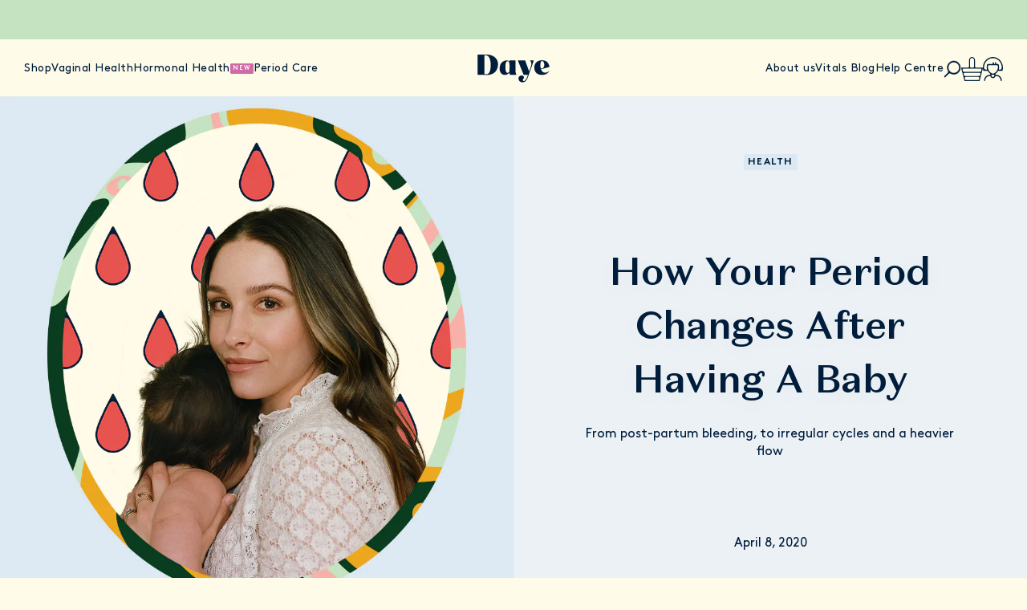

--- FILE ---
content_type: text/html; charset=UTF-8
request_url: https://www.yourdaye.com/vitals/womens-health/how-periods-change-after-having-a-baby/
body_size: 64007
content:
<!DOCTYPE html><html lang="en"><head><meta charSet="utf-8"/><meta http-equiv="x-ua-compatible" content="ie=edge"/><meta name="viewport" content="width=device-width, initial-scale=1, shrink-to-fit=no"/><meta name="generator" content="Gatsby 5.14.1"/><meta name="referrer" content="no-referrer-when-downgrade"/><style data-href="/styles.f3e4618bbd81111bbd6f.css" data-identity="gatsby-global-css">.tippy-box[data-animation=fade][data-state=hidden]{opacity:0}[data-tippy-root]{max-width:calc(100vw - 10px)}.tippy-box{background-color:#333;border-radius:4px;color:#fff;font-size:14px;line-height:1.4;outline:0;position:relative;transition-property:transform,visibility,opacity;white-space:normal}.tippy-box[data-placement^=top]>.tippy-arrow{bottom:0}.tippy-box[data-placement^=top]>.tippy-arrow:before{border-top-color:initial;border-width:8px 8px 0;bottom:-7px;left:0;transform-origin:center top}.tippy-box[data-placement^=bottom]>.tippy-arrow{top:0}.tippy-box[data-placement^=bottom]>.tippy-arrow:before{border-bottom-color:initial;border-width:0 8px 8px;left:0;top:-7px;transform-origin:center bottom}.tippy-box[data-placement^=left]>.tippy-arrow{right:0}.tippy-box[data-placement^=left]>.tippy-arrow:before{border-left-color:initial;border-width:8px 0 8px 8px;right:-7px;transform-origin:center left}.tippy-box[data-placement^=right]>.tippy-arrow{left:0}.tippy-box[data-placement^=right]>.tippy-arrow:before{border-right-color:initial;border-width:8px 8px 8px 0;left:-7px;transform-origin:center right}.tippy-box[data-inertia][data-state=visible]{transition-timing-function:cubic-bezier(.54,1.5,.38,1.11)}.tippy-arrow{color:#333;height:16px;width:16px}.tippy-arrow:before{border-color:transparent;border-style:solid;content:"";position:absolute}.tippy-content{padding:5px 9px;z-index:1}
/*! Flickity v3.0.0
https://flickity.metafizzy.co
---------------------------------------------- */.flickity-enabled,.tippy-content{position:relative}.flickity-enabled:focus{outline:none}.flickity-viewport{height:100%;overflow:hidden;position:relative;touch-action:pan-y}.flickity-slider{height:100%;left:0;position:absolute;width:100%}.flickity-rtl .flickity-slider{left:unset;right:0}.flickity-enabled.is-draggable{-webkit-tap-highlight-color:transparent;-webkit-user-select:none;user-select:none}.flickity-enabled.is-draggable .flickity-viewport{cursor:move;cursor:grab}.flickity-enabled.is-draggable .flickity-viewport.is-pointer-down{cursor:grabbing}.flickity-cell{left:0;position:absolute}.flickity-rtl .flickity-cell{left:unset;right:0}.flickity-button{background:hsla(0,0%,100%,.75);border:none;color:#333;position:absolute}.flickity-button:hover{background:#fff;cursor:pointer}.flickity-button:focus{box-shadow:0 0 0 5px #19f;outline:none}.flickity-button:active{opacity:.6}.flickity-button:disabled{cursor:auto;opacity:.3;pointer-events:none}.flickity-button-icon{fill:currentColor}.flickity-prev-next-button{border-radius:50%;height:44px;top:50%;transform:translateY(-50%);width:44px}.flickity-prev-next-button.previous{left:10px}.flickity-prev-next-button.next{right:10px}.flickity-rtl .flickity-prev-next-button.previous{left:auto;right:10px}.flickity-rtl .flickity-prev-next-button.next{left:10px;right:auto}.flickity-prev-next-button .flickity-button-icon{height:60%;left:20%;position:absolute;top:20%;width:60%}.flickity-page-dots{bottom:-25px;display:flex;flex-wrap:wrap;justify-content:center;position:absolute;text-align:center;width:100%}.flickity-rtl .flickity-page-dots{direction:rtl}.flickity-page-dot{-webkit-appearance:none;appearance:none;background:rgba(51,51,51,.25);border:none;border-radius:50%;cursor:pointer;display:block;height:10px;margin:0 8px;overflow:hidden;padding:0;text-indent:-9999px;width:10px}.flickity-rtl .flickity-page-dot{text-indent:9999px}.flickity-page-dot:focus{box-shadow:0 0 0 5px #19f;outline:none}.flickity-page-dot.is-selected{background:#333}.react-loqate-input{border:none;border-bottom:1px solid #000;height:40;width:100%}.react-loqate-default-list{-webkit-padding-start:0;-webkit-margin-before:0;-webkit-margin-after:0;background-color:#fff;box-shadow:0 0 25px rgba(0,0,0,.08);list-style-type:none;margin-block-end:0;margin-block-start:0;padding-inline-start:0}.react-loqate-list-item{cursor:pointer;margin-bottom:4;margin-top:4}
/*! @algolia/autocomplete-theme-classic 1.19.2 | MIT License | © Algolia, Inc. and contributors | https://github.com/algolia/autocomplete */:root{--aa-search-input-height:44px;--aa-input-icon-size:20px;--aa-base-unit:16;--aa-spacing-factor:1;--aa-spacing:calc(var(--aa-base-unit)*var(--aa-spacing-factor)*1px);--aa-spacing-half:calc(var(--aa-spacing)/2);--aa-panel-max-height:650px;--aa-base-z-index:9999;--aa-font-size:calc(var(--aa-base-unit)*1px);--aa-font-family:inherit;--aa-font-weight-medium:500;--aa-font-weight-semibold:600;--aa-font-weight-bold:700;--aa-icon-size:20px;--aa-icon-stroke-width:1.6;--aa-icon-color-rgb:119,119,163;--aa-icon-color-alpha:1;--aa-action-icon-size:20px;--aa-text-color-rgb:38,38,39;--aa-text-color-alpha:1;--aa-primary-color-rgb:62,52,211;--aa-primary-color-alpha:0.2;--aa-muted-color-rgb:128,126,163;--aa-muted-color-alpha:0.6;--aa-panel-border-color-rgb:128,126,163;--aa-panel-border-color-alpha:0.3;--aa-input-border-color-rgb:128,126,163;--aa-input-border-color-alpha:0.8;--aa-background-color-rgb:255,255,255;--aa-background-color-alpha:1;--aa-input-background-color-rgb:255,255,255;--aa-input-background-color-alpha:1;--aa-selected-color-rgb:179,173,214;--aa-selected-color-alpha:0.205;--aa-description-highlight-background-color-rgb:245,223,77;--aa-description-highlight-background-color-alpha:0.5;--aa-detached-media-query:(max-width:680px);--aa-detached-modal-media-query:(min-width:680px);--aa-detached-modal-max-width:680px;--aa-detached-modal-max-height:500px;--aa-overlay-color-rgb:115,114,129;--aa-overlay-color-alpha:0.4;--aa-panel-shadow:0 0 0 1px rgba(35,38,59,.1),0 6px 16px -4px rgba(35,38,59,.15);--aa-scrollbar-width:13px;--aa-scrollbar-track-background-color-rgb:234,234,234;--aa-scrollbar-track-background-color-alpha:1;--aa-scrollbar-thumb-background-color-rgb:var(--aa-background-color-rgb);--aa-scrollbar-thumb-background-color-alpha:1}@media (hover:none) and (pointer:coarse){:root{--aa-spacing-factor:1.2;--aa-action-icon-size:22px}}body.dark,body[data-theme=dark]{--aa-text-color-rgb:183,192,199;--aa-primary-color-rgb:146,138,255;--aa-muted-color-rgb:146,138,255;--aa-input-background-color-rgb:0,3,9;--aa-background-color-rgb:21,24,42;--aa-selected-color-rgb:146,138,255;--aa-selected-color-alpha:0.25;--aa-description-highlight-background-color-rgb:0 255 255;--aa-description-highlight-background-color-alpha:0.25;--aa-icon-color-rgb:119,119,163;--aa-panel-shadow:inset 1px 1px 0 0 #2c2e40,0 3px 8px 0 #000309;--aa-scrollbar-track-background-color-rgb:44,46,64;--aa-scrollbar-thumb-background-color-rgb:var(--aa-background-color-rgb)}.aa-Autocomplete *,.aa-DetachedFormContainer *,.aa-Panel *{box-sizing:border-box}.aa-Autocomplete,.aa-DetachedFormContainer,.aa-Panel{color:#262627;color:rgba(var(--aa-text-color-rgb),var(--aa-text-color-alpha));font-family:inherit;font-family:var(--aa-font-family);font-size:16px;font-size:var(--aa-font-size);font-weight:400;line-height:1em;margin:0;padding:0;text-align:left}.aa-Form{align-items:center;background-color:#fff;background-color:rgba(var(--aa-input-background-color-rgb),var(--aa-input-background-color-alpha));border:1px solid rgba(128,126,163,.8);border:1px solid rgba(var(--aa-input-border-color-rgb),var(--aa-input-border-color-alpha));border-radius:3px;display:flex;line-height:1em;margin:0;position:relative;width:100%}.aa-Form:focus-within{border-color:#3e34d3;border-color:rgba(var(--aa-primary-color-rgb),1);box-shadow:0 0 0 2px rgba(62,52,211,.2),inset 0 0 0 2px rgba(62,52,211,.2);box-shadow:rgba(var(--aa-primary-color-rgb),var(--aa-primary-color-alpha)) 0 0 0 2px,inset rgba(var(--aa-primary-color-rgb),var(--aa-primary-color-alpha)) 0 0 0 2px;outline:medium none currentColor}.aa-InputWrapperPrefix{align-items:center;display:flex;flex-shrink:0;height:44px;height:var(--aa-search-input-height);order:1}.aa-Label,.aa-LoadingIndicator{cursor:auto;flex-shrink:0;height:100%;padding:0;text-align:left}.aa-Label svg,.aa-LoadingIndicator svg{stroke-width:1.6;stroke-width:var(--aa-icon-stroke-width);color:#3e34d3;color:rgba(var(--aa-primary-color-rgb),1);height:auto;max-height:20px;max-height:var(--aa-input-icon-size);width:20px;width:var(--aa-input-icon-size)}.aa-LoadingIndicator,.aa-SubmitButton{height:100%;padding-left:11px;padding-left:calc(var(--aa-spacing)*.75 - 1px);padding-right:8px;padding-right:var(--aa-spacing-half);width:47px;width:calc(var(--aa-spacing)*1.75 + var(--aa-icon-size) - 1px)}@media (hover:none) and (pointer:coarse){.aa-LoadingIndicator,.aa-SubmitButton{padding-left:3px;padding-left:calc(var(--aa-spacing-half)/2 - 1px);width:39px;width:calc(var(--aa-icon-size) + var(--aa-spacing)*1.25 - 1px)}}.aa-SubmitButton{-webkit-appearance:none;appearance:none;background:none;border:0;margin:0}.aa-LoadingIndicator{align-items:center;display:flex;justify-content:center}.aa-LoadingIndicator[hidden]{display:none}.aa-InputWrapper{order:3;position:relative;width:100%}.aa-Input{-webkit-appearance:none;appearance:none;background:none;border:0;color:#262627;color:rgba(var(--aa-text-color-rgb),var(--aa-text-color-alpha));font:inherit;height:44px;height:var(--aa-search-input-height);padding:0;width:100%}.aa-Input::placeholder{color:rgba(128,126,163,.6);color:rgba(var(--aa-muted-color-rgb),var(--aa-muted-color-alpha));opacity:1}.aa-Input:focus{border-color:none;box-shadow:none;outline:none}.aa-Input::-webkit-search-cancel-button,.aa-Input::-webkit-search-decoration,.aa-Input::-webkit-search-results-button,.aa-Input::-webkit-search-results-decoration{-webkit-appearance:none;appearance:none}.aa-InputWrapperSuffix{align-items:center;display:flex;height:44px;height:var(--aa-search-input-height);order:4}.aa-ClearButton{align-items:center;background:none;border:0;color:rgba(128,126,163,.6);color:rgba(var(--aa-muted-color-rgb),var(--aa-muted-color-alpha));cursor:pointer;display:flex;height:100%;margin:0;padding:0 12.83328px;padding:0 calc(var(--aa-spacing)*.83333 - .5px)}@media (hover:none) and (pointer:coarse){.aa-ClearButton{padding:0 10.16672px;padding:0 calc(var(--aa-spacing)*.66667 - .5px)}}.aa-ClearButton:focus,.aa-ClearButton:hover{color:#262627;color:rgba(var(--aa-text-color-rgb),var(--aa-text-color-alpha))}.aa-ClearButton[hidden]{display:none}.aa-ClearButton svg{stroke-width:1.6;stroke-width:var(--aa-icon-stroke-width);width:20px;width:var(--aa-icon-size)}.aa-Panel{background-color:#fff;background-color:rgba(var(--aa-background-color-rgb),var(--aa-background-color-alpha));border-radius:4px;border-radius:calc(var(--aa-spacing)/4);box-shadow:0 0 0 1px rgba(35,38,59,.1),0 6px 16px -4px rgba(35,38,59,.15);box-shadow:var(--aa-panel-shadow);margin:8px 0 0;overflow:hidden;position:absolute;transition:opacity .2s ease-in,filter .2s ease-in}@media screen and (prefers-reduced-motion){.aa-Panel{transition:none}}.aa-Panel button{-webkit-appearance:none;appearance:none;background:none;border:0;margin:0;padding:0}.aa-PanelLayout{height:100%;margin:0;max-height:650px;max-height:var(--aa-panel-max-height);overflow-y:auto;padding:0;position:relative;text-align:left}.aa-PanelLayoutColumns--twoGolden{display:grid;grid-template-columns:39.2% auto;overflow:hidden;padding:0}.aa-PanelLayoutColumns--two{display:grid;grid-template-columns:repeat(2,minmax(0,1fr));overflow:hidden;padding:0}.aa-PanelLayoutColumns--three{display:grid;grid-template-columns:repeat(3,minmax(0,1fr));overflow:hidden;padding:0}.aa-Panel--stalled .aa-Source{filter:grayscale(1);opacity:.8}.aa-Panel--scrollable{margin:0;max-height:650px;max-height:var(--aa-panel-max-height);overflow-x:hidden;overflow-y:auto;padding:8px;padding:var(--aa-spacing-half);scrollbar-color:#fff #eaeaea;scrollbar-color:rgba(var(--aa-scrollbar-thumb-background-color-rgb),var(--aa-scrollbar-thumb-background-color-alpha)) rgba(var(--aa-scrollbar-track-background-color-rgb),var(--aa-scrollbar-track-background-color-alpha));scrollbar-width:thin}.aa-Panel--scrollable::-webkit-scrollbar{width:13px;width:var(--aa-scrollbar-width)}.aa-Panel--scrollable::-webkit-scrollbar-track{background-color:#eaeaea;background-color:rgba(var(--aa-scrollbar-track-background-color-rgb),var(--aa-scrollbar-track-background-color-alpha))}.aa-Panel--scrollable::-webkit-scrollbar-thumb{background-color:#fff;background-color:rgba(var(--aa-scrollbar-thumb-background-color-rgb),var(--aa-scrollbar-thumb-background-color-alpha));border:3px solid #eaeaea;border:3px solid rgba(var(--aa-scrollbar-track-background-color-rgb),var(--aa-scrollbar-track-background-color-alpha));border-radius:9999px;border-right-width:2px}.aa-Source{margin:0;padding:0;position:relative;width:100%}.aa-Source:empty{display:none}.aa-SourceNoResults{font-size:1em;margin:0;padding:16px;padding:var(--aa-spacing)}.aa-List{list-style:none;margin:0}.aa-List,.aa-SourceHeader{padding:0;position:relative}.aa-SourceHeader{margin:8px .5em 8px 0;margin:var(--aa-spacing-half) .5em var(--aa-spacing-half) 0}.aa-SourceHeader:empty{display:none}.aa-SourceHeaderTitle{background:#fff;background:rgba(var(--aa-background-color-rgb),var(--aa-background-color-alpha));color:#3e34d3;color:rgba(var(--aa-primary-color-rgb),1);display:inline-block;font-size:.8em;font-weight:600;font-weight:var(--aa-font-weight-semibold);margin:0;padding:0 8px 0 0;padding:0 var(--aa-spacing-half) 0 0;position:relative;z-index:9999;z-index:var(--aa-base-z-index)}.aa-SourceHeaderLine{border-bottom:1px solid #3e34d3;border-bottom:1px solid rgba(var(--aa-primary-color-rgb),1);display:block;height:2px;left:0;margin:0;opacity:.3;padding:0;position:absolute;right:0;top:8px;top:var(--aa-spacing-half);z-index:9998;z-index:calc(var(--aa-base-z-index) - 1)}.aa-SourceFooterSeeAll{background:linear-gradient(180deg,#fff,rgba(128,126,163,.14));background:linear-gradient(180deg,rgba(var(--aa-background-color-rgb),var(--aa-background-color-alpha)),rgba(128,126,163,.14));border:1px solid rgba(128,126,163,.6);border:1px solid rgba(var(--aa-muted-color-rgb),var(--aa-muted-color-alpha));border-radius:5px;box-shadow:inset 0 0 2px #fff,0 2px 2px -1px rgba(76,69,88,.15);color:inherit;font-size:.95em;font-weight:500;font-weight:var(--aa-font-weight-medium);padding:.475em 1em .6em;-webkit-text-decoration:none;text-decoration:none}.aa-SourceFooterSeeAll:focus,.aa-SourceFooterSeeAll:hover{border:1px solid #3e34d3;border:1px solid rgba(var(--aa-primary-color-rgb),1);color:#3e34d3;color:rgba(var(--aa-primary-color-rgb),1)}.aa-Item{align-items:center;border-radius:3px;cursor:pointer;display:grid;min-height:40px;min-height:calc(var(--aa-spacing)*2.5);padding:4px;padding:calc(var(--aa-spacing-half)/2)}.aa-Item[aria-selected=true]{background-color:rgba(179,173,214,.205);background-color:rgba(var(--aa-selected-color-rgb),var(--aa-selected-color-alpha))}.aa-Item[aria-selected=true] .aa-ActiveOnly,.aa-Item[aria-selected=true] .aa-ItemActionButton{visibility:visible}.aa-ItemIcon{stroke-width:1.6;stroke-width:var(--aa-icon-stroke-width);align-items:center;background:#fff;background:rgba(var(--aa-background-color-rgb),var(--aa-background-color-alpha));border-radius:3px;box-shadow:inset 0 0 0 1px rgba(128,126,163,.3);box-shadow:inset 0 0 0 1px rgba(var(--aa-panel-border-color-rgb),var(--aa-panel-border-color-alpha));color:#7777a3;color:rgba(var(--aa-icon-color-rgb),var(--aa-icon-color-alpha));display:flex;flex-shrink:0;font-size:.7em;height:28px;height:calc(var(--aa-icon-size) + var(--aa-spacing-half));justify-content:center;overflow:hidden;text-align:center;width:28px;width:calc(var(--aa-icon-size) + var(--aa-spacing-half))}.aa-ItemIcon img{height:auto;max-height:20px;max-height:calc(var(--aa-icon-size) + var(--aa-spacing-half) - 8px);max-width:20px;max-width:calc(var(--aa-icon-size) + var(--aa-spacing-half) - 8px);width:auto}.aa-ItemIcon svg{height:20px;height:var(--aa-icon-size);width:20px;width:var(--aa-icon-size)}.aa-ItemIcon--alignTop{align-self:flex-start}.aa-ItemIcon--noBorder{background:none;box-shadow:none}.aa-ItemIcon--picture{height:96px;width:96px}.aa-ItemIcon--picture img{max-height:100%;max-width:100%;padding:8px;padding:var(--aa-spacing-half)}.aa-ItemContent{grid-gap:8px;grid-gap:var(--aa-spacing-half);align-items:center;cursor:pointer;display:grid;gap:8px;gap:var(--aa-spacing-half);grid-auto-flow:column;line-height:1.25em;overflow:hidden}.aa-ItemContent:empty{display:none}.aa-ItemContent mark{background:none;color:#262627;color:rgba(var(--aa-text-color-rgb),var(--aa-text-color-alpha));font-style:normal;font-weight:700;font-weight:var(--aa-font-weight-bold)}.aa-ItemContent--dual{display:flex;flex-direction:column;justify-content:space-between;text-align:left}.aa-ItemContent--dual .aa-ItemContentSubtitle,.aa-ItemContent--dual .aa-ItemContentTitle{display:block}.aa-ItemContent--indented{padding-left:36px;padding-left:calc(var(--aa-icon-size) + var(--aa-spacing))}.aa-ItemContentBody{grid-gap:4px;grid-gap:calc(var(--aa-spacing-half)/2);display:grid;gap:4px;gap:calc(var(--aa-spacing-half)/2)}.aa-ItemContentTitle{display:inline-block;margin:0 .5em 0 0;max-width:100%;overflow:hidden;padding:0;text-overflow:ellipsis;white-space:nowrap}.aa-ItemContentSubtitle{font-size:.92em}.aa-ItemContentSubtitleIcon:before{border-color:rgba(128,126,163,.64);border-color:rgba(var(--aa-muted-color-rgb),.64);border-style:solid;content:"";display:inline-block;left:1px;position:relative;top:-3px}.aa-ItemContentSubtitle--inline .aa-ItemContentSubtitleIcon:before{border-width:0 0 1.5px;margin-left:8px;margin-left:var(--aa-spacing-half);margin-right:4px;margin-right:calc(var(--aa-spacing-half)/2);width:10px;width:calc(var(--aa-spacing-half) + 2px)}.aa-ItemContentSubtitle--standalone{grid-gap:8px;grid-gap:var(--aa-spacing-half);align-items:center;color:#262627;color:rgba(var(--aa-text-color-rgb),var(--aa-text-color-alpha));display:grid;gap:8px;gap:var(--aa-spacing-half);grid-auto-flow:column;justify-content:start}.aa-ItemContentSubtitle--standalone .aa-ItemContentSubtitleIcon:before{border-radius:0 0 0 3px;border-width:0 0 1.5px 1.5px;height:8px;height:var(--aa-spacing-half);width:8px;width:var(--aa-spacing-half)}.aa-ItemContentSubtitleCategory{color:#807ea3;color:rgba(var(--aa-muted-color-rgb),1);font-weight:500}.aa-ItemContentDescription{color:#262627;color:rgba(var(--aa-text-color-rgb),var(--aa-text-color-alpha));font-size:.85em;max-width:100%;overflow-x:hidden;text-overflow:ellipsis}.aa-ItemContentDescription:empty{display:none}.aa-ItemContentDescription mark{background:rgba(245,223,77,.5);background:rgba(var(--aa-description-highlight-background-color-rgb),var(--aa-description-highlight-background-color-alpha));color:#262627;color:rgba(var(--aa-text-color-rgb),var(--aa-text-color-alpha));font-style:normal;font-weight:500;font-weight:var(--aa-font-weight-medium)}.aa-ItemContentDash{color:rgba(128,126,163,.6);color:rgba(var(--aa-muted-color-rgb),var(--aa-muted-color-alpha));display:none;opacity:.4}.aa-ItemContentTag{background-color:rgba(62,52,211,.2);background-color:rgba(var(--aa-primary-color-rgb),var(--aa-primary-color-alpha));border-radius:3px;margin:0 .4em 0 0;padding:.08em .3em}.aa-ItemLink,.aa-ItemWrapper{grid-gap:4px;grid-gap:calc(var(--aa-spacing-half)/2);align-items:center;color:inherit;display:grid;gap:4px;gap:calc(var(--aa-spacing-half)/2);grid-auto-flow:column;justify-content:space-between;width:100%}.aa-ItemLink{color:inherit;-webkit-text-decoration:none;text-decoration:none}.aa-ItemActions{display:grid;grid-auto-flow:column;height:100%;justify-self:end;margin:0 -5.33333px;margin:0 calc(var(--aa-spacing)/-3);padding:0 2px 0 0}.aa-ItemActionButton{align-items:center;background:none;border:0;color:rgba(128,126,163,.6);color:rgba(var(--aa-muted-color-rgb),var(--aa-muted-color-alpha));cursor:pointer;display:flex;flex-shrink:0;padding:0}.aa-ItemActionButton:focus svg,.aa-ItemActionButton:hover svg{color:#262627;color:rgba(var(--aa-text-color-rgb),var(--aa-text-color-alpha))}@media (hover:none) and (pointer:coarse){.aa-ItemActionButton:focus svg,.aa-ItemActionButton:hover svg{color:inherit}}.aa-ItemActionButton svg{stroke-width:1.6;stroke-width:var(--aa-icon-stroke-width);color:rgba(128,126,163,.6);color:rgba(var(--aa-muted-color-rgb),var(--aa-muted-color-alpha));margin:5.33333px;margin:calc(var(--aa-spacing)/3);width:20px;width:var(--aa-action-icon-size)}.aa-ActiveOnly{visibility:hidden}.aa-PanelHeader{align-items:center;background:#3e34d3;background:rgba(var(--aa-primary-color-rgb),1);color:#fff;display:grid;height:var(--aa-modal-header-height);margin:0;padding:8px 16px;padding:var(--aa-spacing-half) var(--aa-spacing);position:relative}.aa-PanelHeader:after{background-image:linear-gradient(#fff,hsla(0,0%,100%,0));background-image:linear-gradient(rgba(var(--aa-background-color-rgb),1),rgba(var(--aa-background-color-rgb),0));bottom:-8px;bottom:calc(var(--aa-spacing-half)*-1);content:"";height:8px;height:var(--aa-spacing-half);left:0;pointer-events:none;position:absolute;right:0}.aa-PanelFooter,.aa-PanelHeader:after{z-index:9999;z-index:var(--aa-base-z-index)}.aa-PanelFooter{background-color:#fff;background-color:rgba(var(--aa-background-color-rgb),var(--aa-background-color-alpha));box-shadow:inset 0 1px 0 rgba(128,126,163,.3);box-shadow:inset 0 1px 0 rgba(var(--aa-panel-border-color-rgb),var(--aa-panel-border-color-alpha));display:flex;justify-content:space-between;margin:0;padding:16px;padding:var(--aa-spacing);position:relative}.aa-PanelFooter:after{background-image:linear-gradient(hsla(0,0%,100%,0),rgba(128,126,163,.6));background-image:linear-gradient(rgba(var(--aa-background-color-rgb),0),rgba(var(--aa-muted-color-rgb),var(--aa-muted-color-alpha)));content:"";height:16px;height:var(--aa-spacing);left:0;opacity:.12;pointer-events:none;position:absolute;right:0;top:-16px;top:calc(var(--aa-spacing)*-1);z-index:9998;z-index:calc(var(--aa-base-z-index) - 1)}.aa-DetachedContainer{background:#fff;background:rgba(var(--aa-background-color-rgb),var(--aa-background-color-alpha));bottom:0;box-shadow:0 0 0 1px rgba(35,38,59,.1),0 6px 16px -4px rgba(35,38,59,.15);box-shadow:var(--aa-panel-shadow);display:flex;flex-direction:column;left:0;margin:0;overflow:hidden;padding:0;position:fixed;right:0;top:0;z-index:9999;z-index:var(--aa-base-z-index)}.aa-DetachedContainer:after{height:32px}.aa-DetachedContainer .aa-SourceHeader{margin:8px 0 8px 2px;margin:var(--aa-spacing-half) 0 var(--aa-spacing-half) 2px}.aa-DetachedContainer .aa-Panel{background-color:#fff;background-color:rgba(var(--aa-background-color-rgb),var(--aa-background-color-alpha));border-radius:0;box-shadow:none;flex-grow:1;margin:0;padding:0;position:relative}.aa-DetachedContainer .aa-PanelLayout{bottom:0;box-shadow:none;left:0;margin:0;max-height:none;overflow-y:auto;position:absolute;right:0;top:0;width:100%}.aa-DetachedFormContainer{border-bottom:1px solid rgba(128,126,163,.3);border-bottom:1px solid rgba(var(--aa-panel-border-color-rgb),var(--aa-panel-border-color-alpha));display:flex;flex-direction:row;justify-content:space-between;margin:0;padding:8px;padding:var(--aa-spacing-half)}.aa-DetachedCancelButton{background:none;border:0;border-radius:3px;color:inherit;color:#262627;color:rgba(var(--aa-text-color-rgb),var(--aa-text-color-alpha));cursor:pointer;font:inherit;margin:0 0 0 8px;margin:0 0 0 var(--aa-spacing-half);padding:0 8px;padding:0 var(--aa-spacing-half)}.aa-DetachedCancelButton:focus,.aa-DetachedCancelButton:hover{box-shadow:inset 0 0 0 1px rgba(128,126,163,.3);box-shadow:inset 0 0 0 1px rgba(var(--aa-panel-border-color-rgb),var(--aa-panel-border-color-alpha))}.aa-DetachedContainer--modal{border-radius:6px;bottom:inherit;height:auto;margin:0 auto;max-width:680px;max-width:var(--aa-detached-modal-max-width);position:absolute;top:3%}.aa-DetachedContainer--modal .aa-PanelLayout{max-height:500px;max-height:var(--aa-detached-modal-max-height);padding-bottom:8px;padding-bottom:var(--aa-spacing-half);position:static}.aa-DetachedContainer--modal .aa-PanelLayout:empty{display:none}.aa-DetachedSearchButton{align-items:center;background-color:#fff;background-color:rgba(var(--aa-input-background-color-rgb),var(--aa-input-background-color-alpha));border:1px solid rgba(128,126,163,.8);border:1px solid rgba(var(--aa-input-border-color-rgb),var(--aa-input-border-color-alpha));border-radius:3px;color:rgba(128,126,163,.6);color:rgba(var(--aa-muted-color-rgb),var(--aa-muted-color-alpha));cursor:pointer;display:flex;font:inherit;font-family:inherit;font-family:var(--aa-font-family);font-size:16px;font-size:var(--aa-font-size);height:44px;height:var(--aa-search-input-height);margin:0;padding:0 5.5px;padding:0 calc(var(--aa-search-input-height)/8);position:relative;text-align:left;width:100%}.aa-DetachedSearchButton:focus{border-color:#3e34d3;border-color:rgba(var(--aa-primary-color-rgb),1);box-shadow:0 0 0 3px rgba(62,52,211,.2),inset 0 0 0 2px rgba(62,52,211,.2);box-shadow:rgba(var(--aa-primary-color-rgb),var(--aa-primary-color-alpha)) 0 0 0 3px,inset rgba(var(--aa-primary-color-rgb),var(--aa-primary-color-alpha)) 0 0 0 2px;outline:medium none currentColor}.aa-DetachedSearchButtonIcon{align-items:center;color:#3e34d3;color:rgba(var(--aa-primary-color-rgb),1);cursor:auto;display:flex;flex-shrink:0;height:100%;justify-content:center;width:36px;width:calc(var(--aa-icon-size) + var(--aa-spacing))}.aa-DetachedSearchButtonQuery{color:#262627;color:rgba(var(--aa-text-color-rgb),1);line-height:1.25em;overflow:hidden;text-overflow:ellipsis;white-space:nowrap}.aa-DetachedSearchButtonPlaceholder[hidden]{display:none}.aa-Detached{height:100vh;overflow:hidden}.aa-DetachedOverlay{background-color:hsla(244,6%,48%,.4);background-color:rgba(var(--aa-overlay-color-rgb),var(--aa-overlay-color-alpha));height:100vh;left:0;margin:0;padding:0;position:fixed;right:0;top:0;z-index:9998;z-index:calc(var(--aa-base-z-index) - 1)}.aa-GradientBottom,.aa-GradientTop{height:8px;height:var(--aa-spacing-half);left:0;pointer-events:none;position:absolute;right:0;z-index:9999;z-index:var(--aa-base-z-index)}.aa-GradientTop{background-image:linear-gradient(#fff,hsla(0,0%,100%,0));background-image:linear-gradient(rgba(var(--aa-background-color-rgb),1),rgba(var(--aa-background-color-rgb),0));top:0}.aa-GradientBottom{background-image:linear-gradient(hsla(0,0%,100%,0),#fff);background-image:linear-gradient(rgba(var(--aa-background-color-rgb),0),rgba(var(--aa-background-color-rgb),1));border-bottom-left-radius:4px;border-bottom-left-radius:calc(var(--aa-spacing)/4);border-bottom-right-radius:4px;border-bottom-right-radius:calc(var(--aa-spacing)/4);bottom:0}@media (hover:none) and (pointer:coarse){.aa-DesktopOnly{display:none}}@media (hover:hover){.aa-TouchOnly{display:none}}:root{--swiper-theme-color:#007aff}:host{display:block;margin-left:auto;margin-right:auto;position:relative;z-index:1}.swiper{display:block;list-style:none;margin-left:auto;margin-right:auto;overflow:hidden;padding:0;position:relative;z-index:1}.swiper-vertical>.swiper-wrapper{flex-direction:column}.swiper-wrapper{box-sizing:content-box;display:flex;height:100%;position:relative;transition-property:transform;transition-timing-function:var(--swiper-wrapper-transition-timing-function,initial);width:100%;z-index:1}.swiper-android .swiper-slide,.swiper-ios .swiper-slide,.swiper-wrapper{transform:translateZ(0)}.swiper-horizontal{touch-action:pan-y}.swiper-vertical{touch-action:pan-x}.swiper-slide{display:block;flex-shrink:0;height:100%;position:relative;transition-property:transform;width:100%}.swiper-slide-invisible-blank{visibility:hidden}.swiper-autoheight,.swiper-autoheight .swiper-slide{height:auto}.swiper-autoheight .swiper-wrapper{align-items:flex-start;transition-property:transform,height}.swiper-backface-hidden .swiper-slide{-webkit-backface-visibility:hidden;backface-visibility:hidden;transform:translateZ(0)}.swiper-3d.swiper-css-mode .swiper-wrapper{perspective:1200px}.swiper-3d .swiper-wrapper{transform-style:preserve-3d}.swiper-3d{perspective:1200px;.swiper-cube-shadow,.swiper-slide{transform-style:preserve-3d}}.swiper-css-mode{>.swiper-wrapper{-ms-overflow-style:none;overflow:auto;scrollbar-width:none;&::-webkit-scrollbar{display:none}}>.swiper-wrapper>.swiper-slide{scroll-snap-align:start start}&.swiper-horizontal{>.swiper-wrapper{scroll-snap-type:x mandatory}}&.swiper-vertical{>.swiper-wrapper{scroll-snap-type:y mandatory}}&.swiper-free-mode{>.swiper-wrapper{scroll-snap-type:none}>.swiper-wrapper>.swiper-slide{scroll-snap-align:none}}&.swiper-centered{>.swiper-wrapper:before{content:"";flex-shrink:0;order:9999}>.swiper-wrapper>.swiper-slide{scroll-snap-align:center center;scroll-snap-stop:always}}&.swiper-centered.swiper-horizontal{>.swiper-wrapper>.swiper-slide:first-child{-webkit-margin-start:var(--swiper-centered-offset-before);margin-inline-start:var(--swiper-centered-offset-before)}>.swiper-wrapper:before{height:100%;min-height:1px;width:var(--swiper-centered-offset-after)}}&.swiper-centered.swiper-vertical{>.swiper-wrapper>.swiper-slide:first-child{-webkit-margin-before:var(--swiper-centered-offset-before);margin-block-start:var(--swiper-centered-offset-before)}>.swiper-wrapper:before{height:var(--swiper-centered-offset-after);min-width:1px;width:100%}}}.swiper-3d{.swiper-slide-shadow,.swiper-slide-shadow-bottom,.swiper-slide-shadow-left,.swiper-slide-shadow-right,.swiper-slide-shadow-top{height:100%;left:0;pointer-events:none;position:absolute;top:0;width:100%;z-index:10}.swiper-slide-shadow{background:rgba(0,0,0,.15)}.swiper-slide-shadow-left{background-image:linear-gradient(270deg,rgba(0,0,0,.5),transparent)}.swiper-slide-shadow-right{background-image:linear-gradient(90deg,rgba(0,0,0,.5),transparent)}.swiper-slide-shadow-top{background-image:linear-gradient(0deg,rgba(0,0,0,.5),transparent)}.swiper-slide-shadow-bottom{background-image:linear-gradient(180deg,rgba(0,0,0,.5),transparent)}}.swiper-lazy-preloader{border:4px solid var(--swiper-preloader-color,var(--swiper-theme-color));border-radius:50%;border-top:4px solid transparent;box-sizing:border-box;height:42px;left:50%;margin-left:-21px;margin-top:-21px;position:absolute;top:50%;transform-origin:50%;width:42px;z-index:10}.swiper-watch-progress .swiper-slide-visible,.swiper:not(.swiper-watch-progress){.swiper-lazy-preloader{animation:swiper-preloader-spin 1s linear infinite}}.swiper-lazy-preloader-white{--swiper-preloader-color:#fff}.swiper-lazy-preloader-black{--swiper-preloader-color:#000}@keyframes swiper-preloader-spin{0%{transform:rotate(0deg)}to{transform:rotate(1turn)}}@font-face{font-display:block;font-family:SharpGroteskBold;src:url(/static/SharpGroteskBold21-5889e4c14cea42e7af09bc218a0d4c36.otf)}:root{--swiper-navigation-size:44px}.swiper-button-next,.swiper-button-prev{align-items:center;color:var(--swiper-navigation-color,var(--swiper-theme-color));cursor:pointer;display:flex;height:var(--swiper-navigation-size);justify-content:center;position:absolute;width:var(--swiper-navigation-size);z-index:10;&.swiper-button-disabled{cursor:auto;opacity:.35;pointer-events:none}&.swiper-button-hidden{cursor:auto;opacity:0;pointer-events:none}.swiper-navigation-disabled &{display:none!important}svg{fill:currentColor;height:100%;object-fit:contain;pointer-events:none;transform-origin:center;width:100%}}.swiper-button-lock{display:none}.swiper-button-next,.swiper-button-prev{margin-top:calc(0px - var(--swiper-navigation-size)/2);top:var(--swiper-navigation-top-offset,50%)}.swiper-button-prev{left:var(--swiper-navigation-sides-offset,4px);right:auto;.swiper-navigation-icon{transform:rotate(180deg)}}.swiper-button-next{left:auto;right:var(--swiper-navigation-sides-offset,4px)}.swiper-horizontal{.swiper-button-next,.swiper-button-prev,~.swiper-button-next,~.swiper-button-prev{margin-left:0;margin-top:calc(0px - var(--swiper-navigation-size)/2);top:var(--swiper-navigation-top-offset,50%)}&.swiper-rtl .swiper-button-next,&.swiper-rtl~.swiper-button-next,&~.swiper-button-prev,.swiper-button-prev{left:var(--swiper-navigation-sides-offset,4px);right:auto}&.swiper-rtl .swiper-button-prev,&.swiper-rtl~.swiper-button-prev,&~.swiper-button-next,.swiper-button-next{left:auto;right:var(--swiper-navigation-sides-offset,4px)}&.swiper-rtl .swiper-button-next,&.swiper-rtl~.swiper-button-next,&~.swiper-button-prev,.swiper-button-prev{.swiper-navigation-icon{transform:rotate(180deg)}}&.swiper-rtl .swiper-button-prev,&.swiper-rtl~.swiper-button-prev{.swiper-navigation-icon{transform:rotate(0deg)}}}.swiper-vertical{.swiper-button-next,.swiper-button-prev,~.swiper-button-next,~.swiper-button-prev{left:var(--swiper-navigation-top-offset,50%);margin-left:calc(0px - var(--swiper-navigation-size)/2);margin-top:0;right:auto}.swiper-button-prev,~.swiper-button-prev{bottom:auto;top:var(--swiper-navigation-sides-offset,4px);.swiper-navigation-icon{transform:rotate(-90deg)}}.swiper-button-next,~.swiper-button-next{bottom:var(--swiper-navigation-sides-offset,4px);top:auto;.swiper-navigation-icon{transform:rotate(90deg)}}}@font-face{font-display:block;font-family:BrownStd;src:url(/static/BrownStd-Regular-81b858864cbc7a6b23e04216cf998876.woff2) format("woff2"),url(/static/BrownStd-Regular-6f6c7eb7457ba88e0303f8e7b771d3c2.woff) format("woff")}@font-face{font-display:block;font-family:BrownStd-Bold;font-weight:700;src:url(/static/BrownStd-Regular-81b858864cbc7a6b23e04216cf998876.woff2) format("woff2"),url(/static/BrownStd-Regular-6f6c7eb7457ba88e0303f8e7b771d3c2.woff) format("woff")}@font-face{font-display:block;font-family:Domaine;src:url(/static/DomaineSansText-Medium-81d0db1beea36ac9eb003fb12afd9b78.woff2) format("woff2"),url(/static/DomaineSansText-Medium-39f0b9545e660f41aabfd0936f83de69.woff) format("woff")}@font-face{font-display:block;font-family:TTDrugs;font-weight:100 900;src:url(/static/TT_Drugs_DemiBold-fcdbaebd00d1b14426153e125135e038.ttf) format("truetype");unicode-range:u+04??}@font-face{font-display:block;font-family:NotoSans;src:url(/static/NotoSans-Regular-9ab05beb031b685629958dabb676e686.ttf) format("truetype");unicode-range:u+04??}@font-face{font-display:block;font-family:NotoSansBold;src:url(/static/NotoSans-Bold-90c0409ffc455acef2a099791f44e5d8.ttf) format("truetype");unicode-range:u+04??}:root{--heading-font:"TTDrugs","Domaine",serif;--body-font:"NotoSans","BrownStd",sans-serif}iframe#launcher{transform:scale(.75)!important;z-index:999!important}body>div>div>iframe#launcher,body>div>div[role=presentation]>iframe,iframe#launcher,iframe#launcher+iframe,iframe[name="Messaging window"],iframe[title*="unread message"],iframe[title="Messaging window"]{z-index:102!important}.recurly-element-card{background-color:#fffbe7!important;border:1px solid #f9d07c!important;border-radius:2px!important;height:48px!important}.react-loqate-default-list{background-color:#fffbe7!important;border:1px solid #f9d07c;border-radius:2px;color:#003a1b;left:0!important;margin-left:0;max-height:200px;overflow-x:hidden;overflow-y:scroll;position:absolute!important;right:0;top:100%!important;width:100%!important;z-index:1000}.react-loqate-default-list>li{border-top:1px solid hsla(40,91%,73%,.314);color:#001d3b;overflow-wrap:break-word;padding:8px 12px;word-break:break-word}.react-loqate-default-list>li:first-child{border-top:0}.MuiDialog-paper,.MuiPickersPopper-paper{background-color:#fffbe7!important;border:1px solid #eba820!important;border-radius:0!important;box-shadow:0 5px 5px -7px rgba(0,0,0,.07),0 8px 10px -3px rgba(0,0,0,.06),0 3px 14px -6px rgba(0,0,0,.05)!important;margin-top:-1px}.MuiDialog-paper .MuiCalendarOrClockPicker-root>div,.MuiPickersPopper-paper .MuiCalendarOrClockPicker-root>div{max-width:100%}.MuiDialog-paper .MuiPickersCalendarHeader-label,.MuiPickersPopper-paper .MuiPickersCalendarHeader-label{color:#001d3b!important}.MuiDialog-paper .MuiDayPicker-weekDayLabel,.MuiPickersPopper-paper .MuiDayPicker-weekDayLabel{color:#001d3b!important;opacity:.7}.MuiDialog-paper h4,.MuiDialog-paper span,.MuiPickersPopper-paper h4,.MuiPickersPopper-paper span{color:#001d3b!important;font-family:var(--body-font)!important}.MuiDialog-paper h4,.MuiPickersPopper-paper h4{font-size:28px!important}.MuiDialog-paper button,.MuiPickersPopper-paper button{color:#001d3b!important;font-family:var(--body-font)!important;font-size:14px!important}.MuiDialog-paper button.MuiPickersDay-dayWithMargin,.MuiPickersPopper-paper button.MuiPickersDay-dayWithMargin{background:#faead6!important}.MuiDialog-paper button.MuiPickersDay-dayWithMargin:hover,.MuiPickersPopper-paper button.MuiPickersDay-dayWithMargin:hover{background:#eba820!important;color:#fffbe7!important}.MuiDialog-paper button.Mui-disabled,.MuiDialog-paper button:disabled,.MuiPickersPopper-paper button.Mui-disabled,.MuiPickersPopper-paper button:disabled{opacity:.2}.MuiDialog-paper button.Mui-selected,.MuiPickersPopper-paper button.Mui-selected{background:#eba820!important;border-radius:4px!important;color:#fffbe7!important}.MuiPickersCalendarHeader-labelContainer{font-family:var(--body-font)!important}body .custom-zendesk-button,body>div>div[role=presentation]>iframe{transition:bottom .2s cubic-bezier(.215,.61,.355,1)}body.has-stickybanner{padding-bottom:80px}body.has-stickybanner .custom-zendesk-button,body.has-stickybanner>div>div[role=presentation]>iframe{bottom:100px!important}.ReactModalPortal{position:relative;z-index:999}.ReactModal__Content{box-shadow:0 2px 5px rgba(0,28,59,.3)}.recurly-hosted-field-card,.recurly-hosted-field-input{background-color:blue}c1{color:#eba821}c2{color:#fffbe7}html{-ms-text-size-adjust:100%;-webkit-text-size-adjust:100%;font-family:sans-serif}body{-webkit-font-smoothing:antialiased;-moz-osx-font-smoothing:grayscale;font-size:55%;margin:0}@media only screen and (max-width:768px){#checkout-page{font-size:63%}}article,aside,details,figcaption,figure,footer,header,main,menu,nav,section,summary{display:block}audio,canvas,progress,video{display:inline-block}audio:not([controls]){display:none;height:0}progress{vertical-align:baseline}[hidden],template{display:none}a{-webkit-text-decoration-skip:objects;background-color:transparent;color:#001d3b;text-decoration:none}a:hover{text-decoration:underline}a:active,a:hover{outline-width:0}abbr[title]{border-bottom:none;text-decoration:underline;-webkit-text-decoration:underline dotted;text-decoration:underline dotted}b,strong{font-weight:inherit;font-weight:bolder}dfn{font-style:italic}h1{font-size:2em;margin:.67em 0}mark{background-color:#ff0;color:#000}small{font-size:80%}sub,sup{font-size:75%;line-height:0;position:relative;vertical-align:baseline}sub{bottom:-.25em}sup{top:-.5em}img{border-style:none}svg:not(:root){overflow:hidden}button{cursor:pointer}code,kbd,pre,samp{font-family:monospace,monospace;font-size:1em}figure{margin:1em 40px}hr{box-sizing:content-box;height:0;overflow:visible}button,input,optgroup,select,textarea{font:inherit;margin:0}optgroup{font-weight:700}button,input{overflow:visible}button,select{text-transform:none}[type=reset],[type=submit],button,html [type=button]{-webkit-appearance:button}[type=button]::-moz-focus-inner,[type=reset]::-moz-focus-inner,[type=submit]::-moz-focus-inner,button::-moz-focus-inner{border-style:none;padding:0}[type=button]:-moz-focusring,[type=reset]:-moz-focusring,[type=submit]:-moz-focusring,button:-moz-focusring{outline:1px dotted ButtonText}fieldset{border:1px solid silver;margin:0 2px;padding:.35em .625em .75em}legend{box-sizing:border-box;color:inherit;display:table;max-width:100%;padding:0;white-space:normal}textarea{overflow:auto}[type=checkbox],[type=radio]{box-sizing:border-box;padding:0}[type=number]::-webkit-inner-spin-button,[type=number]::-webkit-outer-spin-button{height:auto}[type=search]{-webkit-appearance:textfield;outline-offset:-2px}[type=search]::-webkit-search-cancel-button,[type=search]::-webkit-search-decoration{-webkit-appearance:none}::-webkit-input-placeholder{color:inherit;opacity:.54}::-webkit-file-upload-button{-webkit-appearance:button;font:inherit}html{box-sizing:border-box;font:112.5%/1.45em georgia,serif}*,:after,:before{box-sizing:inherit}body{word-wrap:break-word;-ms-font-feature-settings:"kern","liga","clig","calt";font-feature-settings:"kern","liga","clig","calt";background-color:#fefce8;font-family:georgia,serif;-webkit-font-kerning:normal;font-kerning:normal;font-weight:400;overflow-y:scroll}body.block-scroll{height:100vh;height:-webkit-fill-available;overflow:hidden}body.vms-page{background:linear-gradient(180deg,#ebf1f5 .01%,#ebf1f5 .02%,#dce9f2)}body.vms-page-focus{background:linear-gradient(180deg,#faead6,#faeeeb)}body.questionnaire-page{background:#ebf1f5}.vms-page #page-wrapper{margin-top:80px}@media(max-width:768px){.vms-page #page-wrapper{margin-top:70px}}.vms-page-focus #page-wrapper,body.questionnaire-page #page-wrapper{margin-top:0}body.questionnaire-page #dashboard-page-wrapper{margin:0 auto;max-width:744px;padding:0;width:100%}body,button,input,p{color:#001d3b}img{margin-left:0;margin-right:0;margin-top:0;max-width:100%}h1,img{padding:0}h1{color:inherit;font-family:-apple-system,BlinkMacSystemFont,Segoe UI,Roboto,Oxygen,Ubuntu,Cantarell,Fira Sans,Droid Sans,Helvetica Neue,sans-serif;font-size:36px;font-weight:600;line-height:120%;margin:0;text-rendering:optimizeLegibility}@media(max-width:768px){h1{font-size:30px;line-height:34px}}h2{color:inherit;font-family:-apple-system,BlinkMacSystemFont,Segoe UI,Roboto,Oxygen,Ubuntu,Cantarell,Fira Sans,Droid Sans,Helvetica Neue,sans-serif;font-size:18px;font-weight:700;line-height:150%;margin:0;padding:0;text-rendering:optimizeLegibility}@media(max-width:768px){h2{font-size:16px}}h3{color:inherit;font-family:-apple-system,BlinkMacSystemFont,Segoe UI,Roboto,Oxygen,Ubuntu,Cantarell,Fira Sans,Droid Sans,Helvetica Neue,sans-serif;font-size:16px;font-weight:700;line-height:150%;margin:0;padding:0;text-rendering:optimizeLegibility}@media(max-width:768px){h3{font-size:14px}}h4{color:inherit;font-family:-apple-system,BlinkMacSystemFont,Segoe UI,Roboto,Oxygen,Ubuntu,Cantarell,Fira Sans,Droid Sans,Helvetica Neue,sans-serif;font-size:16px;font-weight:700;font-weight:400;line-height:150%;margin:0;padding:0;text-rendering:optimizeLegibility}@media(max-width:768px){h4{font-size:14px}}h5{font-size:.85028rem}h5,h6{color:inherit;font-family:-apple-system,BlinkMacSystemFont,Segoe UI,Roboto,Oxygen,Ubuntu,Cantarell,Fira Sans,Droid Sans,Helvetica Neue,sans-serif;font-weight:700;line-height:1.1;margin:0;padding:0;text-rendering:optimizeLegibility}h6{font-size:.78405rem}hgroup{margin:0 0 1.45rem;padding:0}ul{margin:0 0 1.45rem 1rem}ol,ul{list-style-image:none;list-style-position:outside;padding:0}ol{margin:0 0 1.45rem 1.45rem}dd,dl{margin:0 0 1.45rem}dd,dl,p{padding:0}p{color:#003a1b;font-size:2em;line-height:1.6;margin:0}p,span.heading-5{font-family:var(--body-font)}span.heading-5{color:inherit;font-size:15px;font-weight:700;letter-spacing:1.5px;line-height:140%;text-transform:uppercase}@media(max-width:1024px){span.heading-5{font-size:14px;line-height:150%}}span.heading-6{color:inherit;font-family:var(--body-font);font-size:13px;font-style:normal;font-weight:700;letter-spacing:1.5px;line-height:18px;text-transform:uppercase}@media(max-width:1024px){span.heading-6{font-size:12px}}span.body-xl{font-family:var(--body-font);font-size:22px;font-style:normal;font-weight:400;line-height:150%}span.body-lg{font-weight:400}span.body-lg,span.body-lg-bold{font-family:var(--body-font);font-size:18px;font-style:normal;letter-spacing:0;line-height:150%}span.body-lg-bold{font-weight:700}span.body-md{font-weight:400}span.body-md,span.body-md-bold{font-family:var(--body-font);font-size:16px;font-style:normal;line-height:150%}span.body-md-bold{font-weight:700;letter-spacing:0}span.body-sm{font-weight:400}span.body-sm,span.body-sm-bold{font-family:var(--body-font);font-size:14px;font-style:normal;line-height:140%}span.body-sm-bold{font-weight:700;letter-spacing:0}figure{padding:0}figure,pre{margin:0 0 1.45rem}pre{word-wrap:normal;background:rgba(0,0,0,.04);border-radius:3px;font-size:.85rem;line-height:1.42;overflow:auto;padding:1.45rem}table{border-collapse:collapse;font-size:1rem;line-height:1.45rem;margin:0 0 1.45rem;padding:0;width:100%}b,dt,strong,th{font-weight:700}li{color:#003a1b;font-family:var(--body-font);font-size:1.6em;line-height:1.8;margin-bottom:0}ol li,ul li{padding-left:0}li>ol,li>ul{margin-bottom:.725rem;margin-left:1.45rem;margin-top:.725rem}blockquote :last-child,li :last-child,p :last-child{margin-bottom:0}li>p{margin-bottom:.725rem}code{line-height:1.45rem}kbd,samp{font-size:.85rem;line-height:1.45rem}abbr,abbr[title],acronym{border-bottom:1px dotted rgba(0,0,0,.5);cursor:help}abbr[title]{text-decoration:none}td,th,thead{text-align:left}td,th{font-feature-settings:"tnum";-moz-font-feature-settings:"tnum";-ms-font-feature-settings:"tnum";-webkit-font-feature-settings:"tnum";border-bottom:1px solid rgba(0,0,0,.12);padding:.725rem .96667rem calc(.725rem - 1px)}td:first-child,th:first-child{padding-left:0}td:last-child,th:last-child{padding-right:0}code,tt{background-color:rgba(0,0,0,.04);border-radius:3px;font-family:SFMono-Regular,Consolas,Roboto Mono,Droid Sans Mono,Liberation Mono,Menlo,Courier,monospace;padding:.2em 0}pre code{background:none;line-height:1.42}code:after,code:before,tt:after,tt:before{content:" ";letter-spacing:-.2em}pre code:after,pre code:before,pre tt:after,pre tt:before{content:""}#recurly-form .recurly-hosted-field{background:#fffbe7;border:1px solid #f9d07c;border-radius:2px;box-sizing:border-box;font-family:var(--body-font);font-size:16px;font-style:normal;font-weight:400;height:50px;letter-spacing:0;line-height:150%;margin-bottom:20px;padding:0 15px;text-align:left;width:100%}#recurly-form .recurly-hosted-field-month,#recurly-form .recurly-hosted-field-year{border:none;height:48px;margin:0;padding:0}#recurly-form .recurly-hosted-field-month{background:transparent;border:none;margin-left:0;width:3.2em}#recurly-form .recurly-hosted-field-year{background:transparent;border:none;width:4.5em}#recurly-form .recurly-hosted-field-cvv{margin:0;width:100%}#recurly-form .error .recurly-hosted-field{border:2px solid #ea534f}#recurly-form-account .recurly-hosted-field{background-color:#fefce8;border:2px solid #003b1b;border-radius:0;color:#003a1b;font-family:var(--body-font);font-size:16px;height:46px;letter-spacing:1px;line-height:1;margin-bottom:15px;margin-top:1px;padding-left:20px;width:100%}#recurly-form-account .recurly-hosted-field-month,#recurly-form-account .recurly-hosted-field-year{border:none;height:41px;margin:0;padding-left:0;padding-top:1px}#recurly-form-account .recurly-hosted-field-month{width:3.5em}#recurly-form-account .recurly-hosted-field-year{width:4.5em}#recurly-form-account .recurly-hosted-field-cvv{margin:0;width:100%}#recurly-form-account .error .recurly-hosted-field{border:2px solid #ea534f}.react-modal{background-color:#e5f2e3;display:flex;flex:1 1;flex-direction:column;height:580px;margin:0 20px;max-width:780px;overflow:hidden;width:100%;z-index:999}.react-modal:focus{outline:none}@media only screen and (max-width:768px){.react-modal{max-width:470px}}@media only screen and (max-width:500px){.react-modal{max-width:320px}}.ReactModal__Overlay{opacity:0;transition:all .25s ease-in-out}.ReactModal__Overlay--after-open{opacity:1}.ReactModal__Overlay--before-close{opacity:0}.react-modal-upgrade-box{border-radius:4px;padding-right:20px;position:relative}.react-modal-calendar,.react-modal-cancel,.react-modal-skip,.react-modal-subscription{background-color:#fefce8;margin:0 20px;max-width:860px;width:100%;z-index:999}.react-modal-calendar:focus,.react-modal-cancel:focus,.react-modal-skip:focus,.react-modal-subscription:focus{outline:none}@media only screen and (max-width:768px){.react-modal-calendar,.react-modal-cancel,.react-modal-skip,.react-modal-subscription{margin:0}}.react-modal-cancel{max-width:525px}.react-modal-skip{max-width:440px}.react-modal-subscription{height:100%;margin:0;max-width:100%;padding:0}.react-modal-overlay,.react-modal-overlay-subscription{align-items:center;animation:fadein .2s;background-color:rgba(0,27,54,.25);bottom:0;display:flex;justify-content:center;left:0;padding:10px;position:fixed;right:0;top:0;z-index:102}.react-modal-overlay-subscription{padding:0}.block-body-scroll{overflow:hidden;position:absolute}.fade{transition:opacity .2s ease-in-out;-moz-transition:opacity .2s ease-in-out;-webkit-transition:opacity .2s ease-in-out}.fade-in{opacity:1}.fade-out{opacity:0}@keyframes fadein{0%{opacity:0}to{opacity:1}}@keyframes fadeout{0%{opacity:1}to{opacity:0}}@keyframes fadeInFromNone{0%{display:none;opacity:0}1%{display:block;opacity:0}to{display:block;opacity:1}}.tag-strike-through{background-image:linear-gradient(180deg,#f9d07c,#f9d07c);background-position:0 90%;background-repeat:no-repeat;background-size:100% 9px;color:#000!important;text-decoration:none!important}h1.video-half-row-heading{font-size:62px;line-height:110%}.visually-hidden{clip:rect(1px 1px 1px 1px);clip:rect(1px,1px,1px,1px);border:0!important;height:1px!important;min-height:0!important;min-width:0!important;overflow:hidden;padding:0!important;position:absolute!important;width:1px!important}/*!
 * Hamburgers
 * @description Tasty CSS-animated hamburgers
 * @author Jonathan Suh @jonsuh
 * @site https://jonsuh.com/hamburgers
 * @link https://github.com/jonsuh/hamburgers
 */.hamburger{background-color:transparent;border:0;color:#e4ac43;cursor:pointer;display:inline-block;font:inherit;height:24px;margin:0;overflow:visible;padding:0;text-transform:none;transition-duration:.15s;transition-property:opacity,filter;transition-timing-function:linear}.hamburger:focus{outline:0}.hamburger.is-active:hover,.hamburger:hover{opacity:.7}.hamburger-box{display:inline-block;height:20px;position:relative;width:25px}.hamburger-inner{display:block;margin-top:-2px;top:50%}.hamburger-inner,.hamburger-inner:after,.hamburger-inner:before{background-color:#e4ac43;border-radius:4px;height:2px;position:absolute;transition-duration:.15s;transition-property:transform;transition-timing-function:ease;width:25px}.hamburger-inner:after,.hamburger-inner:before{content:"";display:block}.hamburger-inner:before{top:-9px}.hamburger-inner:after{bottom:-9px}.hamburger--3dx .hamburger-box{perspective:80px}.hamburger--3dx .hamburger-inner{transition:transform .15s cubic-bezier(.645,.045,.355,1),background-color 0s cubic-bezier(.645,.045,.355,1) .1s}.hamburger--3dx .hamburger-inner:after,.hamburger--3dx .hamburger-inner:before{transition:transform 0s cubic-bezier(.645,.045,.355,1) .1s}.hamburger--3dx.is-active .hamburger-inner{background-color:transparent!important;transform:rotateY(180deg)}.hamburger--3dx.is-active .hamburger-inner:before{transform:translate3d(0,10px,0) rotate(45deg)}.hamburger--3dx.is-active .hamburger-inner:after{transform:translate3d(0,-10px,0) rotate(-45deg)}.hamburger--3dx-r .hamburger-box{perspective:80px}.hamburger--3dx-r .hamburger-inner{transition:transform .15s cubic-bezier(.645,.045,.355,1),background-color 0s cubic-bezier(.645,.045,.355,1) .1s}.hamburger--3dx-r .hamburger-inner:after,.hamburger--3dx-r .hamburger-inner:before{transition:transform 0s cubic-bezier(.645,.045,.355,1) .1s}.hamburger--3dx-r.is-active .hamburger-inner{background-color:transparent!important;transform:rotateY(-180deg)}.hamburger--3dx-r.is-active .hamburger-inner:before{transform:translate3d(0,10px,0) rotate(45deg)}.hamburger--3dx-r.is-active .hamburger-inner:after{transform:translate3d(0,-10px,0) rotate(-45deg)}.hamburger--3dy .hamburger-box{perspective:80px}.hamburger--3dy .hamburger-inner{transition:transform .15s cubic-bezier(.645,.045,.355,1),background-color 0s cubic-bezier(.645,.045,.355,1) .1s}.hamburger--3dy .hamburger-inner:after,.hamburger--3dy .hamburger-inner:before{transition:transform 0s cubic-bezier(.645,.045,.355,1) .1s}.hamburger--3dy.is-active .hamburger-inner{background-color:transparent!important;transform:rotateX(-180deg)}.hamburger--3dy.is-active .hamburger-inner:before{transform:translate3d(0,10px,0) rotate(45deg)}.hamburger--3dy.is-active .hamburger-inner:after{transform:translate3d(0,-10px,0) rotate(-45deg)}.hamburger--3dy-r .hamburger-box{perspective:80px}.hamburger--3dy-r .hamburger-inner{transition:transform .15s cubic-bezier(.645,.045,.355,1),background-color 0s cubic-bezier(.645,.045,.355,1) .1s}.hamburger--3dy-r .hamburger-inner:after,.hamburger--3dy-r .hamburger-inner:before{transition:transform 0s cubic-bezier(.645,.045,.355,1) .1s}.hamburger--3dy-r.is-active .hamburger-inner{background-color:transparent!important;transform:rotateX(180deg)}.hamburger--3dy-r.is-active .hamburger-inner:before{transform:translate3d(0,10px,0) rotate(45deg)}.hamburger--3dy-r.is-active .hamburger-inner:after{transform:translate3d(0,-10px,0) rotate(-45deg)}.hamburger--3dxy .hamburger-box{perspective:80px}.hamburger--3dxy .hamburger-inner{transition:transform .15s cubic-bezier(.645,.045,.355,1),background-color 0s cubic-bezier(.645,.045,.355,1) .1s}.hamburger--3dxy .hamburger-inner:after,.hamburger--3dxy .hamburger-inner:before{transition:transform 0s cubic-bezier(.645,.045,.355,1) .1s}.hamburger--3dxy.is-active .hamburger-inner{background-color:transparent!important;transform:rotateX(180deg) rotateY(180deg)}.hamburger--3dxy.is-active .hamburger-inner:before{transform:translate3d(0,10px,0) rotate(45deg)}.hamburger--3dxy.is-active .hamburger-inner:after{transform:translate3d(0,-10px,0) rotate(-45deg)}.hamburger--3dxy-r .hamburger-box{perspective:80px}.hamburger--3dxy-r .hamburger-inner{transition:transform .15s cubic-bezier(.645,.045,.355,1),background-color 0s cubic-bezier(.645,.045,.355,1) .1s}.hamburger--3dxy-r .hamburger-inner:after,.hamburger--3dxy-r .hamburger-inner:before{transition:transform 0s cubic-bezier(.645,.045,.355,1) .1s}.hamburger--3dxy-r.is-active .hamburger-inner{background-color:transparent!important;transform:rotateX(180deg) rotateY(180deg) rotate(-180deg)}.hamburger--3dxy-r.is-active .hamburger-inner:before{transform:translate3d(0,10px,0) rotate(45deg)}.hamburger--3dxy-r.is-active .hamburger-inner:after{transform:translate3d(0,-10px,0) rotate(-45deg)}.hamburger--arrow.is-active .hamburger-inner:before{transform:translate3d(-8px,0,0) rotate(-45deg) scaleX(.7)}.hamburger--arrow.is-active .hamburger-inner:after{transform:translate3d(-8px,0,0) rotate(45deg) scaleX(.7)}.hamburger--arrow-r.is-active .hamburger-inner:before{transform:translate3d(8px,0,0) rotate(45deg) scaleX(.7)}.hamburger--arrow-r.is-active .hamburger-inner:after{transform:translate3d(8px,0,0) rotate(-45deg) scaleX(.7)}.hamburger--arrowalt .hamburger-inner:before{transition:top .1s ease .1s,transform .1s cubic-bezier(.165,.84,.44,1)}.hamburger--arrowalt .hamburger-inner:after{transition:bottom .1s ease .1s,transform .1s cubic-bezier(.165,.84,.44,1)}.hamburger--arrowalt.is-active .hamburger-inner:before{top:0;transform:translate3d(-8px,-10px,0) rotate(-45deg) scaleX(.7);transition:top .1s ease,transform .1s cubic-bezier(.895,.03,.685,.22) .1s}.hamburger--arrowalt.is-active .hamburger-inner:after{bottom:0;transform:translate3d(-8px,10px,0) rotate(45deg) scaleX(.7);transition:bottom .1s ease,transform .1s cubic-bezier(.895,.03,.685,.22) .1s}.hamburger--arrowalt-r .hamburger-inner:before{transition:top .1s ease .1s,transform .1s cubic-bezier(.165,.84,.44,1)}.hamburger--arrowalt-r .hamburger-inner:after{transition:bottom .1s ease .1s,transform .1s cubic-bezier(.165,.84,.44,1)}.hamburger--arrowalt-r.is-active .hamburger-inner:before{top:0;transform:translate3d(8px,-10px,0) rotate(45deg) scaleX(.7);transition:top .1s ease,transform .1s cubic-bezier(.895,.03,.685,.22) .1s}.hamburger--arrowalt-r.is-active .hamburger-inner:after{bottom:0;transform:translate3d(8px,10px,0) rotate(-45deg) scaleX(.7);transition:bottom .1s ease,transform .1s cubic-bezier(.895,.03,.685,.22) .1s}.hamburger--arrowturn.is-active .hamburger-inner{transform:rotate(-180deg)}.hamburger--arrowturn.is-active .hamburger-inner:before{transform:translate3d(8px,0,0) rotate(45deg) scaleX(.7)}.hamburger--arrowturn.is-active .hamburger-inner:after{transform:translate3d(8px,0,0) rotate(-45deg) scaleX(.7)}.hamburger--arrowturn-r.is-active .hamburger-inner{transform:rotate(-180deg)}.hamburger--arrowturn-r.is-active .hamburger-inner:before{transform:translate3d(-8px,0,0) rotate(-45deg) scaleX(.7)}.hamburger--arrowturn-r.is-active .hamburger-inner:after{transform:translate3d(-8px,0,0) rotate(45deg) scaleX(.7)}.hamburger--boring .hamburger-inner,.hamburger--boring .hamburger-inner:after,.hamburger--boring .hamburger-inner:before{transition-property:none}.hamburger--boring.is-active .hamburger-inner{transform:rotate(45deg)}.hamburger--boring.is-active .hamburger-inner:before{opacity:0;top:0}.hamburger--boring.is-active .hamburger-inner:after{bottom:0;transform:rotate(-90deg)}.hamburger--collapse .hamburger-inner{bottom:0;top:auto;transition-delay:.13s;transition-duration:.13s;transition-timing-function:cubic-bezier(.55,.055,.675,.19)}.hamburger--collapse .hamburger-inner:after{top:-20px;transition:top .2s cubic-bezier(.33333,.66667,.66667,1) .2s,opacity .1s linear}.hamburger--collapse .hamburger-inner:before{transition:top .12s cubic-bezier(.33333,.66667,.66667,1) .2s,transform .13s cubic-bezier(.55,.055,.675,.19)}.hamburger--collapse.is-active .hamburger-inner{transform:translate3d(0,-10px,0) rotate(-45deg);transition-delay:.22s;transition-timing-function:cubic-bezier(.215,.61,.355,1)}.hamburger--collapse.is-active .hamburger-inner:after{opacity:0;top:0;transition:top .2s cubic-bezier(.33333,0,.66667,.33333),opacity .1s linear .22s}.hamburger--collapse.is-active .hamburger-inner:before{top:0;transform:rotate(-90deg);transition:top .1s cubic-bezier(.33333,0,.66667,.33333) .16s,transform .13s cubic-bezier(.215,.61,.355,1) .25s}.hamburger--collapse-r .hamburger-inner{bottom:0;top:auto;transition-delay:.13s;transition-duration:.13s;transition-timing-function:cubic-bezier(.55,.055,.675,.19)}.hamburger--collapse-r .hamburger-inner:after{top:-20px;transition:top .2s cubic-bezier(.33333,.66667,.66667,1) .2s,opacity .1s linear}.hamburger--collapse-r .hamburger-inner:before{transition:top .12s cubic-bezier(.33333,.66667,.66667,1) .2s,transform .13s cubic-bezier(.55,.055,.675,.19)}.hamburger--collapse-r.is-active .hamburger-inner{transform:translate3d(0,-10px,0) rotate(45deg);transition-delay:.22s;transition-timing-function:cubic-bezier(.215,.61,.355,1)}.hamburger--collapse-r.is-active .hamburger-inner:after{opacity:0;top:0;transition:top .2s cubic-bezier(.33333,0,.66667,.33333),opacity .1s linear .22s}.hamburger--collapse-r.is-active .hamburger-inner:before{top:0;transform:rotate(90deg);transition:top .1s cubic-bezier(.33333,0,.66667,.33333) .16s,transform .13s cubic-bezier(.215,.61,.355,1) .25s}.hamburger--elastic .hamburger-inner{top:2px;transition-duration:.275s;transition-timing-function:cubic-bezier(.68,-.55,.265,1.55)}.hamburger--elastic .hamburger-inner:before{top:10px;transition:opacity .125s ease .275s}.hamburger--elastic .hamburger-inner:after{top:20px;transition:transform .275s cubic-bezier(.68,-.55,.265,1.55)}.hamburger--elastic.is-active .hamburger-inner{transform:translate3d(0,10px,0) rotate(135deg);transition-delay:75ms}.hamburger--elastic.is-active .hamburger-inner:before{opacity:0;transition-delay:0s}.hamburger--elastic.is-active .hamburger-inner:after{transform:translate3d(0,-20px,0) rotate(-270deg);transition-delay:75ms}.hamburger--elastic-r .hamburger-inner{top:2px;transition-duration:.275s;transition-timing-function:cubic-bezier(.68,-.55,.265,1.55)}.hamburger--elastic-r .hamburger-inner:before{top:10px;transition:opacity .125s ease .275s}.hamburger--elastic-r .hamburger-inner:after{top:20px;transition:transform .275s cubic-bezier(.68,-.55,.265,1.55)}.hamburger--elastic-r.is-active .hamburger-inner{transform:translate3d(0,10px,0) rotate(-135deg);transition-delay:75ms}.hamburger--elastic-r.is-active .hamburger-inner:before{opacity:0;transition-delay:0s}.hamburger--elastic-r.is-active .hamburger-inner:after{transform:translate3d(0,-20px,0) rotate(270deg);transition-delay:75ms}.hamburger--emphatic{overflow:hidden}.hamburger--emphatic .hamburger-inner{transition:background-color .125s ease-in .175s}.hamburger--emphatic .hamburger-inner:before{left:0;transition:transform .125s cubic-bezier(.6,.04,.98,.335),top .05s linear .125s,left .125s ease-in .175s}.hamburger--emphatic .hamburger-inner:after{right:0;top:10px;transition:transform .125s cubic-bezier(.6,.04,.98,.335),top .05s linear .125s,right .125s ease-in .175s}.hamburger--emphatic.is-active .hamburger-inner{background-color:transparent!important;transition-delay:0s;transition-timing-function:ease-out}.hamburger--emphatic.is-active .hamburger-inner:before{left:-80px;top:-80px;transform:translate3d(80px,80px,0) rotate(45deg);transition:left .125s ease-out,top .05s linear .125s,transform .125s cubic-bezier(.075,.82,.165,1) .175s}.hamburger--emphatic.is-active .hamburger-inner:after{right:-80px;top:-80px;transform:translate3d(-80px,80px,0) rotate(-45deg);transition:right .125s ease-out,top .05s linear .125s,transform .125s cubic-bezier(.075,.82,.165,1) .175s}.hamburger--emphatic-r{overflow:hidden}.hamburger--emphatic-r .hamburger-inner{transition:background-color .125s ease-in .175s}.hamburger--emphatic-r .hamburger-inner:before{left:0;transition:transform .125s cubic-bezier(.6,.04,.98,.335),top .05s linear .125s,left .125s ease-in .175s}.hamburger--emphatic-r .hamburger-inner:after{right:0;top:10px;transition:transform .125s cubic-bezier(.6,.04,.98,.335),top .05s linear .125s,right .125s ease-in .175s}.hamburger--emphatic-r.is-active .hamburger-inner{background-color:transparent!important;transition-delay:0s;transition-timing-function:ease-out}.hamburger--emphatic-r.is-active .hamburger-inner:before{left:-80px;top:80px;transform:translate3d(80px,-80px,0) rotate(-45deg);transition:left .125s ease-out,top .05s linear .125s,transform .125s cubic-bezier(.075,.82,.165,1) .175s}.hamburger--emphatic-r.is-active .hamburger-inner:after{right:-80px;top:80px;transform:translate3d(-80px,-80px,0) rotate(45deg);transition:right .125s ease-out,top .05s linear .125s,transform .125s cubic-bezier(.075,.82,.165,1) .175s}.hamburger--minus .hamburger-inner:after,.hamburger--minus .hamburger-inner:before{transition:bottom .08s ease-out 0s,top .08s ease-out 0s,opacity 0s linear}.hamburger--minus.is-active .hamburger-inner:after,.hamburger--minus.is-active .hamburger-inner:before{opacity:0;transition:bottom .08s ease-out,top .08s ease-out,opacity 0s linear .08s}.hamburger--minus.is-active .hamburger-inner:before{top:0}.hamburger--minus.is-active .hamburger-inner:after{bottom:0}.hamburger--slider .hamburger-inner{top:2px}.hamburger--slider .hamburger-inner:before{top:10px;transition-duration:.15s;transition-property:transform,opacity;transition-timing-function:ease}.hamburger--slider .hamburger-inner:after{top:20px}.hamburger--slider.is-active .hamburger-inner{transform:translate3d(0,10px,0) rotate(45deg)}.hamburger--slider.is-active .hamburger-inner:before{opacity:0;transform:rotate(-45deg) translate3d(-5.71429px,-6px,0)}.hamburger--slider.is-active .hamburger-inner:after{transform:translate3d(0,-20px,0) rotate(-90deg)}.hamburger--slider-r .hamburger-inner{top:2px}.hamburger--slider-r .hamburger-inner:before{top:10px;transition-duration:.15s;transition-property:transform,opacity;transition-timing-function:ease}.hamburger--slider-r .hamburger-inner:after{top:20px}.hamburger--slider-r.is-active .hamburger-inner{transform:translate3d(0,10px,0) rotate(-45deg)}.hamburger--slider-r.is-active .hamburger-inner:before{opacity:0;transform:rotate(45deg) translate3d(5.71429px,-6px,0)}.hamburger--slider-r.is-active .hamburger-inner:after{transform:translate3d(0,-20px,0) rotate(90deg)}.hamburger--spin .hamburger-inner{transition-duration:.22s;transition-timing-function:cubic-bezier(.55,.055,.675,.19)}.hamburger--spin .hamburger-inner:before{transition:top .1s ease-in .25s,opacity .1s ease-in}.hamburger--spin .hamburger-inner:after{transition:bottom .1s ease-in .25s,transform .22s cubic-bezier(.55,.055,.675,.19)}.hamburger--spin.is-active .hamburger-inner{transform:rotate(225deg);transition-delay:.12s;transition-timing-function:cubic-bezier(.215,.61,.355,1)}.hamburger--spin.is-active .hamburger-inner:before{opacity:0;top:0;transition:top .1s ease-out,opacity .1s ease-out .12s}.hamburger--spin.is-active .hamburger-inner:after{bottom:0;transform:rotate(-90deg);transition:bottom .1s ease-out,transform .22s cubic-bezier(.215,.61,.355,1) .12s}.hamburger--spin-r .hamburger-inner{transition-duration:.22s;transition-timing-function:cubic-bezier(.55,.055,.675,.19)}.hamburger--spin-r .hamburger-inner:before{transition:top .1s ease-in .25s,opacity .1s ease-in}.hamburger--spin-r .hamburger-inner:after{transition:bottom .1s ease-in .25s,transform .22s cubic-bezier(.55,.055,.675,.19)}.hamburger--spin-r.is-active .hamburger-inner{transform:rotate(-225deg);transition-delay:.12s;transition-timing-function:cubic-bezier(.215,.61,.355,1)}.hamburger--spin-r.is-active .hamburger-inner:before{opacity:0;top:0;transition:top .1s ease-out,opacity .1s ease-out .12s}.hamburger--spin-r.is-active .hamburger-inner:after{bottom:0;transform:rotate(90deg);transition:bottom .1s ease-out,transform .22s cubic-bezier(.215,.61,.355,1) .12s}.hamburger--spring .hamburger-inner{top:2px;transition:background-color 0s linear .13s}.hamburger--spring .hamburger-inner:before{top:10px;transition:top .1s cubic-bezier(.33333,.66667,.66667,1) .2s,transform .13s cubic-bezier(.55,.055,.675,.19)}.hamburger--spring .hamburger-inner:after{top:20px;transition:top .2s cubic-bezier(.33333,.66667,.66667,1) .2s,transform .13s cubic-bezier(.55,.055,.675,.19)}.hamburger--spring.is-active .hamburger-inner{background-color:transparent!important;transition-delay:.22s}.hamburger--spring.is-active .hamburger-inner:before{top:0;transform:translate3d(0,10px,0) rotate(45deg);transition:top .1s cubic-bezier(.33333,0,.66667,.33333) .15s,transform .13s cubic-bezier(.215,.61,.355,1) .22s}.hamburger--spring.is-active .hamburger-inner:after{top:0;transform:translate3d(0,10px,0) rotate(-45deg);transition:top .2s cubic-bezier(.33333,0,.66667,.33333),transform .13s cubic-bezier(.215,.61,.355,1) .22s}.hamburger--spring-r .hamburger-inner{bottom:0;top:auto;transition-delay:0s;transition-duration:.13s;transition-timing-function:cubic-bezier(.55,.055,.675,.19)}.hamburger--spring-r .hamburger-inner:after{top:-20px;transition:top .2s cubic-bezier(.33333,.66667,.66667,1) .2s,opacity 0s linear}.hamburger--spring-r .hamburger-inner:before{transition:top .1s cubic-bezier(.33333,.66667,.66667,1) .2s,transform .13s cubic-bezier(.55,.055,.675,.19)}.hamburger--spring-r.is-active .hamburger-inner{transform:translate3d(0,-10px,0) rotate(-45deg);transition-delay:.22s;transition-timing-function:cubic-bezier(.215,.61,.355,1)}.hamburger--spring-r.is-active .hamburger-inner:after{opacity:0;top:0;transition:top .2s cubic-bezier(.33333,0,.66667,.33333),opacity 0s linear .22s}.hamburger--spring-r.is-active .hamburger-inner:before{top:0;transform:rotate(90deg);transition:top .1s cubic-bezier(.33333,0,.66667,.33333) .15s,transform .13s cubic-bezier(.215,.61,.355,1) .22s}.hamburger--stand .hamburger-inner{transition:transform 75ms cubic-bezier(.55,.055,.675,.19) .15s,background-color 0s linear 75ms}.hamburger--stand .hamburger-inner:before{transition:top 75ms ease-in 75ms,transform 75ms cubic-bezier(.55,.055,.675,.19) 0s}.hamburger--stand .hamburger-inner:after{transition:bottom 75ms ease-in 75ms,transform 75ms cubic-bezier(.55,.055,.675,.19) 0s}.hamburger--stand.is-active .hamburger-inner{background-color:transparent!important;transform:rotate(90deg);transition:transform 75ms cubic-bezier(.215,.61,.355,1) 0s,background-color 0s linear .15s}.hamburger--stand.is-active .hamburger-inner:before{top:0;transform:rotate(-45deg);transition:top 75ms ease-out .1s,transform 75ms cubic-bezier(.215,.61,.355,1) .15s}.hamburger--stand.is-active .hamburger-inner:after{bottom:0;transform:rotate(45deg);transition:bottom 75ms ease-out .1s,transform 75ms cubic-bezier(.215,.61,.355,1) .15s}.hamburger--stand-r .hamburger-inner{transition:transform 75ms cubic-bezier(.55,.055,.675,.19) .15s,background-color 0s linear 75ms}.hamburger--stand-r .hamburger-inner:before{transition:top 75ms ease-in 75ms,transform 75ms cubic-bezier(.55,.055,.675,.19) 0s}.hamburger--stand-r .hamburger-inner:after{transition:bottom 75ms ease-in 75ms,transform 75ms cubic-bezier(.55,.055,.675,.19) 0s}.hamburger--stand-r.is-active .hamburger-inner{background-color:transparent!important;transform:rotate(-90deg);transition:transform 75ms cubic-bezier(.215,.61,.355,1) 0s,background-color 0s linear .15s}.hamburger--stand-r.is-active .hamburger-inner:before{top:0;transform:rotate(-45deg);transition:top 75ms ease-out .1s,transform 75ms cubic-bezier(.215,.61,.355,1) .15s}.hamburger--stand-r.is-active .hamburger-inner:after{bottom:0;transform:rotate(45deg);transition:bottom 75ms ease-out .1s,transform 75ms cubic-bezier(.215,.61,.355,1) .15s}.hamburger--squeeze .hamburger-inner{transition-duration:75ms;transition-timing-function:cubic-bezier(.55,.055,.675,.19)}.hamburger--squeeze .hamburger-inner:before{transition:top 75ms ease .12s,opacity 75ms ease}.hamburger--squeeze .hamburger-inner:after{transition:bottom 75ms ease .12s,transform 75ms cubic-bezier(.55,.055,.675,.19)}.hamburger--squeeze.is-active .hamburger-inner{transform:rotate(45deg);transition-delay:.12s;transition-timing-function:cubic-bezier(.215,.61,.355,1)}.hamburger--squeeze.is-active .hamburger-inner:before{opacity:0;top:0;transition:top 75ms ease,opacity 75ms ease .12s}.hamburger--squeeze.is-active .hamburger-inner:after{bottom:0;transform:rotate(-90deg);transition:bottom 75ms ease,transform 75ms cubic-bezier(.215,.61,.355,1) .12s}.hamburger--vortex .hamburger-inner{transition-duration:.2s;transition-timing-function:cubic-bezier(.19,1,.22,1)}.hamburger--vortex .hamburger-inner:after,.hamburger--vortex .hamburger-inner:before{transition-delay:.1s;transition-duration:0s;transition-timing-function:linear}.hamburger--vortex .hamburger-inner:before{transition-property:top,opacity}.hamburger--vortex .hamburger-inner:after{transition-property:bottom,transform}.hamburger--vortex.is-active .hamburger-inner{transform:rotate(765deg);transition-timing-function:cubic-bezier(.19,1,.22,1)}.hamburger--vortex.is-active .hamburger-inner:after,.hamburger--vortex.is-active .hamburger-inner:before{transition-delay:0s}.hamburger--vortex.is-active .hamburger-inner:before{opacity:0;top:0}.hamburger--vortex.is-active .hamburger-inner:after{bottom:0;transform:rotate(90deg)}.hamburger--vortex-r .hamburger-inner{transition-duration:.2s;transition-timing-function:cubic-bezier(.19,1,.22,1)}.hamburger--vortex-r .hamburger-inner:after,.hamburger--vortex-r .hamburger-inner:before{transition-delay:.1s;transition-duration:0s;transition-timing-function:linear}.hamburger--vortex-r .hamburger-inner:before{transition-property:top,opacity}.hamburger--vortex-r .hamburger-inner:after{transition-property:bottom,transform}.hamburger--vortex-r.is-active .hamburger-inner{transform:rotate(-765deg);transition-timing-function:cubic-bezier(.19,1,.22,1)}.hamburger--vortex-r.is-active .hamburger-inner:after,.hamburger--vortex-r.is-active .hamburger-inner:before{transition-delay:0s}.hamburger--vortex-r.is-active .hamburger-inner:before{opacity:0;top:0}.hamburger--vortex-r.is-active .hamburger-inner:after{bottom:0;transform:rotate(-90deg)}.slick-slider{-webkit-touch-callout:none;-webkit-tap-highlight-color:rgba(0,0,0,0);box-sizing:border-box;touch-action:pan-y;-webkit-user-select:none;user-select:none}.slick-list,.slick-slider{display:block;position:relative}.slick-list{margin:0;overflow:hidden;padding:0}.slick-list:focus{outline:none}.slick-list.dragging{cursor:pointer;cursor:hand}.slick-slider .slick-list,.slick-slider .slick-track{transform:translateZ(0)}.slick-track{display:block;left:0;margin-left:auto;margin-right:auto;position:relative;top:0}.slick-track:after,.slick-track:before{content:"";display:table}.slick-track:after{clear:both}.slick-loading .slick-track{visibility:hidden}.slick-slide{display:none;float:left;height:100%;min-height:1px}[dir=rtl] .slick-slide{float:right}.slick-slide img{display:block}.slick-slide.slick-loading img{display:none}.slick-slide.dragging img{pointer-events:none}.slick-initialized .slick-slide{display:block}.slick-loading .slick-slide{visibility:hidden}.slick-vertical .slick-slide{border:1px solid transparent;display:block;height:auto}.slick-arrow.slick-hidden{display:none}.slick-dotted.slick-slider{margin-bottom:30px}.slick-dots{bottom:30px;display:block;list-style:none;margin:0;padding:0;position:absolute;text-align:center;width:100%}.slick-dots li{display:inline-block;margin:0 5px;padding:0;position:relative}.slick-dots li,.slick-dots li button{cursor:pointer;height:20px;width:14px}.slick-dots li button{background:transparent;border:0;color:transparent;display:block;font-size:0;line-height:0;outline:none;padding:5px}.slick-dots li button:focus,.slick-dots li button:hover{outline:none}.slick-dots li button:focus:before,.slick-dots li button:hover:before{opacity:1}.slick-dots li button:before{-webkit-font-smoothing:antialiased;-moz-osx-font-smoothing:grayscale;background-color:#003b1b;border-radius:50%;content:"";height:10px;left:50%;line-height:20px;opacity:.25;position:absolute;text-align:center;top:50%;transform:translate3d(-5px,-5px,0);width:10px}.slick-dots li.slick-active button:before{background-color:#eba920;opacity:.75}.aa-Panel{border-bottom-left-radius:10px!important;border-bottom-right-radius:10px!important;border-top-left-radius:0!important;border-top-right-radius:0!important;box-shadow:none!important;margin-top:0!important;z-index:100}.aa-Panel .aa-PanelLayout{padding:0}.aa-Panel .aa-PanelLayout .aa-ItemContentTitle{color:#001d3b;font-family:var(--body-font);font-size:14px;line-height:150%}.aa-Panel .aa-PanelLayout .aa-Item{background:#fffbe7;border-radius:0;padding:10px 8px 8px 16px}.aa-Panel .aa-PanelLayout .aa-Item .aa-ItemIcon{display:none}.aa-Panel .aa-PanelLayout .aa-Item[aria-selected=true]{background:#fcf2de}.aa-Panel .aa-GradientBottom{display:none}.swiper-pagination{position:absolute;text-align:center;transform:translateZ(0);transition:opacity .3s;z-index:10;&.swiper-pagination-hidden{opacity:0}&.swiper-pagination-disabled,.swiper-pagination-disabled>&{display:none!important}}.swiper-horizontal>.swiper-pagination-bullets,.swiper-pagination-bullets.swiper-pagination-horizontal,.swiper-pagination-custom,.swiper-pagination-fraction{bottom:var(--swiper-pagination-bottom,8px);left:0;top:var(--swiper-pagination-top,auto);width:100%}.swiper-pagination-bullets-dynamic{font-size:0;overflow:hidden;.swiper-pagination-bullet{position:relative;transform:scale(.33)}.swiper-pagination-bullet-active,.swiper-pagination-bullet-active-main{transform:scale(1)}.swiper-pagination-bullet-active-prev{transform:scale(.66)}.swiper-pagination-bullet-active-prev-prev{transform:scale(.33)}.swiper-pagination-bullet-active-next{transform:scale(.66)}.swiper-pagination-bullet-active-next-next{transform:scale(.33)}}.swiper-pagination-bullet{background:var(--swiper-pagination-bullet-inactive-color,#000);border-radius:var(--swiper-pagination-bullet-border-radius,50%);display:inline-block;height:var(--swiper-pagination-bullet-height,var(--swiper-pagination-bullet-size,8px));opacity:var(--swiper-pagination-bullet-inactive-opacity,.2);width:var(--swiper-pagination-bullet-width,var(--swiper-pagination-bullet-size,8px));button&{-webkit-appearance:none;appearance:none;border:none;box-shadow:none;margin:0;padding:0}.swiper-pagination-clickable &{cursor:pointer}&:only-child{display:none!important}}.swiper-pagination-bullet-active{background:var(--swiper-pagination-color,var(--swiper-theme-color));opacity:var(--swiper-pagination-bullet-opacity,1)}.swiper-pagination-vertical.swiper-pagination-bullets,.swiper-vertical>.swiper-pagination-bullets{left:var(--swiper-pagination-left,auto);right:var(--swiper-pagination-right,8px);top:50%;transform:translate3d(0,-50%,0);.swiper-pagination-bullet{display:block;margin:var(--swiper-pagination-bullet-vertical-gap,6px) 0}&.swiper-pagination-bullets-dynamic{top:50%;transform:translateY(-50%);width:8px;.swiper-pagination-bullet{display:inline-block;transition:transform .2s,top .2s}}}.swiper-horizontal>.swiper-pagination-bullets,.swiper-pagination-horizontal.swiper-pagination-bullets{.swiper-pagination-bullet{margin:0 var(--swiper-pagination-bullet-horizontal-gap,4px)}&.swiper-pagination-bullets-dynamic{left:50%;transform:translateX(-50%);white-space:nowrap;.swiper-pagination-bullet{transition:transform .2s,left .2s}}}.swiper-horizontal.swiper-rtl>.swiper-pagination-bullets-dynamic .swiper-pagination-bullet{transition:transform .2s,right .2s}.swiper-pagination-fraction{color:var(--swiper-pagination-fraction-color,inherit)}.swiper-pagination-progressbar{background:var(--swiper-pagination-progressbar-bg-color,rgba(0,0,0,.25));position:absolute;.swiper-pagination-progressbar-fill{background:var(--swiper-pagination-color,var(--swiper-theme-color));height:100%;left:0;position:absolute;top:0;transform:scale(0);transform-origin:left top;width:100%}.swiper-rtl & .swiper-pagination-progressbar-fill{transform-origin:right top}&.swiper-pagination-horizontal,&.swiper-pagination-vertical.swiper-pagination-progressbar-opposite,.swiper-horizontal>&,.swiper-vertical>&.swiper-pagination-progressbar-opposite{height:var(--swiper-pagination-progressbar-size,4px);left:0;top:0;width:100%}&.swiper-pagination-horizontal.swiper-pagination-progressbar-opposite,&.swiper-pagination-vertical,.swiper-horizontal>&.swiper-pagination-progressbar-opposite,.swiper-vertical>&{height:100%;left:0;top:0;width:var(--swiper-pagination-progressbar-size,4px)}}.swiper-pagination-lock{display:none}.react-tel-input{font-family:Roboto,sans-serif;font-size:15px;position:relative;width:100%}.react-tel-input :disabled{cursor:not-allowed}.react-tel-input .flag{background-image:url([data-uri]);height:11px;width:16px}.react-tel-input .ad{background-position:-16px 0}.react-tel-input .ae{background-position:-32px 0}.react-tel-input .af{background-position:-48px 0}.react-tel-input .ag{background-position:-64px 0}.react-tel-input .ai{background-position:-80px 0}.react-tel-input .al{background-position:-96px 0}.react-tel-input .am{background-position:-112px 0}.react-tel-input .ao{background-position:-128px 0}.react-tel-input .ar{background-position:-144px 0}.react-tel-input .as{background-position:-160px 0}.react-tel-input .at{background-position:-176px 0}.react-tel-input .au{background-position:-192px 0}.react-tel-input .aw{background-position:-208px 0}.react-tel-input .az{background-position:-224px 0}.react-tel-input .ba{background-position:-240px 0}.react-tel-input .bb{background-position:0 -11px}.react-tel-input .bd{background-position:-16px -11px}.react-tel-input .be{background-position:-32px -11px}.react-tel-input .bf{background-position:-48px -11px}.react-tel-input .bg{background-position:-64px -11px}.react-tel-input .bh{background-position:-80px -11px}.react-tel-input .bi{background-position:-96px -11px}.react-tel-input .bj{background-position:-112px -11px}.react-tel-input .bm{background-position:-128px -11px}.react-tel-input .bn{background-position:-144px -11px}.react-tel-input .bo{background-position:-160px -11px}.react-tel-input .br{background-position:-176px -11px}.react-tel-input .bs{background-position:-192px -11px}.react-tel-input .bt{background-position:-208px -11px}.react-tel-input .bw{background-position:-224px -11px}.react-tel-input .by{background-position:-240px -11px}.react-tel-input .bz{background-position:0 -22px}.react-tel-input .ca{background-position:-16px -22px}.react-tel-input .cd{background-position:-32px -22px}.react-tel-input .cf{background-position:-48px -22px}.react-tel-input .cg{background-position:-64px -22px}.react-tel-input .ch{background-position:-80px -22px}.react-tel-input .ci{background-position:-96px -22px}.react-tel-input .ck{background-position:-112px -22px}.react-tel-input .cl{background-position:-128px -22px}.react-tel-input .cm{background-position:-144px -22px}.react-tel-input .cn{background-position:-160px -22px}.react-tel-input .co{background-position:-176px -22px}.react-tel-input .cr{background-position:-192px -22px}.react-tel-input .cu{background-position:-208px -22px}.react-tel-input .cv{background-position:-224px -22px}.react-tel-input .cw{background-position:-240px -22px}.react-tel-input .cy{background-position:0 -33px}.react-tel-input .cz{background-position:-16px -33px}.react-tel-input .de{background-position:-32px -33px}.react-tel-input .dj{background-position:-48px -33px}.react-tel-input .dk{background-position:-64px -33px}.react-tel-input .dm{background-position:-80px -33px}.react-tel-input .do{background-position:-96px -33px}.react-tel-input .dz{background-position:-112px -33px}.react-tel-input .ec{background-position:-128px -33px}.react-tel-input .ee{background-position:-144px -33px}.react-tel-input .eg{background-position:-160px -33px}.react-tel-input .er{background-position:-176px -33px}.react-tel-input .es{background-position:-192px -33px}.react-tel-input .et{background-position:-208px -33px}.react-tel-input .fi{background-position:-224px -33px}.react-tel-input .fj{background-position:-240px -33px}.react-tel-input .fk{background-position:0 -44px}.react-tel-input .fm{background-position:-16px -44px}.react-tel-input .fo{background-position:-32px -44px}.react-tel-input .bl,.react-tel-input .fr,.react-tel-input .mf{background-position:-48px -44px}.react-tel-input .ga{background-position:-64px -44px}.react-tel-input .gb{background-position:-80px -44px}.react-tel-input .gd{background-position:-96px -44px}.react-tel-input .ge{background-position:-112px -44px}.react-tel-input .gf{background-position:-128px -44px}.react-tel-input .gh{background-position:-144px -44px}.react-tel-input .gi{background-position:-160px -44px}.react-tel-input .gl{background-position:-176px -44px}.react-tel-input .gm{background-position:-192px -44px}.react-tel-input .gn{background-position:-208px -44px}.react-tel-input .gp{background-position:-224px -44px}.react-tel-input .gq{background-position:-240px -44px}.react-tel-input .gr{background-position:0 -55px}.react-tel-input .gt{background-position:-16px -55px}.react-tel-input .gu{background-position:-32px -55px}.react-tel-input .gw{background-position:-48px -55px}.react-tel-input .gy{background-position:-64px -55px}.react-tel-input .hk{background-position:-80px -55px}.react-tel-input .hn{background-position:-96px -55px}.react-tel-input .hr{background-position:-112px -55px}.react-tel-input .ht{background-position:-128px -55px}.react-tel-input .hu{background-position:-144px -55px}.react-tel-input .id{background-position:-160px -55px}.react-tel-input .ie{background-position:-176px -55px}.react-tel-input .il{background-position:-192px -55px}.react-tel-input .in{background-position:-208px -55px}.react-tel-input .io{background-position:-224px -55px}.react-tel-input .iq{background-position:-240px -55px}.react-tel-input .ir{background-position:0 -66px}.react-tel-input .is{background-position:-16px -66px}.react-tel-input .it{background-position:-32px -66px}.react-tel-input .je{background-position:-144px -154px}.react-tel-input .jm{background-position:-48px -66px}.react-tel-input .jo{background-position:-64px -66px}.react-tel-input .jp{background-position:-80px -66px}.react-tel-input .ke{background-position:-96px -66px}.react-tel-input .kg{background-position:-112px -66px}.react-tel-input .kh{background-position:-128px -66px}.react-tel-input .ki{background-position:-144px -66px}.react-tel-input .xk{background-position:-128px -154px}.react-tel-input .km{background-position:-160px -66px}.react-tel-input .kn{background-position:-176px -66px}.react-tel-input .kp{background-position:-192px -66px}.react-tel-input .kr{background-position:-208px -66px}.react-tel-input .kw{background-position:-224px -66px}.react-tel-input .ky{background-position:-240px -66px}.react-tel-input .kz{background-position:0 -77px}.react-tel-input .la{background-position:-16px -77px}.react-tel-input .lb{background-position:-32px -77px}.react-tel-input .lc{background-position:-48px -77px}.react-tel-input .li{background-position:-64px -77px}.react-tel-input .lk{background-position:-80px -77px}.react-tel-input .lr{background-position:-96px -77px}.react-tel-input .ls{background-position:-112px -77px}.react-tel-input .lt{background-position:-128px -77px}.react-tel-input .lu{background-position:-144px -77px}.react-tel-input .lv{background-position:-160px -77px}.react-tel-input .ly{background-position:-176px -77px}.react-tel-input .ma{background-position:-192px -77px}.react-tel-input .mc{background-position:-208px -77px}.react-tel-input .md{background-position:-224px -77px}.react-tel-input .me{background-position:-112px -154px;height:12px}.react-tel-input .mg{background-position:0 -88px}.react-tel-input .mh{background-position:-16px -88px}.react-tel-input .mk{background-position:-32px -88px}.react-tel-input .ml{background-position:-48px -88px}.react-tel-input .mm{background-position:-64px -88px}.react-tel-input .mn{background-position:-80px -88px}.react-tel-input .mo{background-position:-96px -88px}.react-tel-input .mp{background-position:-112px -88px}.react-tel-input .mq{background-position:-128px -88px}.react-tel-input .mr{background-position:-144px -88px}.react-tel-input .ms{background-position:-160px -88px}.react-tel-input .mt{background-position:-176px -88px}.react-tel-input .mu{background-position:-192px -88px}.react-tel-input .mv{background-position:-208px -88px}.react-tel-input .mw{background-position:-224px -88px}.react-tel-input .mx{background-position:-240px -88px}.react-tel-input .my{background-position:0 -99px}.react-tel-input .mz{background-position:-16px -99px}.react-tel-input .na{background-position:-32px -99px}.react-tel-input .nc{background-position:-48px -99px}.react-tel-input .ne{background-position:-64px -99px}.react-tel-input .nf{background-position:-80px -99px}.react-tel-input .ng{background-position:-96px -99px}.react-tel-input .ni{background-position:-112px -99px}.react-tel-input .bq,.react-tel-input .nl{background-position:-128px -99px}.react-tel-input .no{background-position:-144px -99px}.react-tel-input .np{background-position:-160px -99px}.react-tel-input .nr{background-position:-176px -99px}.react-tel-input .nu{background-position:-192px -99px}.react-tel-input .nz{background-position:-208px -99px}.react-tel-input .om{background-position:-224px -99px}.react-tel-input .pa{background-position:-240px -99px}.react-tel-input .pe{background-position:0 -110px}.react-tel-input .pf{background-position:-16px -110px}.react-tel-input .pg{background-position:-32px -110px}.react-tel-input .ph{background-position:-48px -110px}.react-tel-input .pk{background-position:-64px -110px}.react-tel-input .pl{background-position:-80px -110px}.react-tel-input .pm{background-position:-96px -110px}.react-tel-input .pr{background-position:-112px -110px}.react-tel-input .ps{background-position:-128px -110px}.react-tel-input .pt{background-position:-144px -110px}.react-tel-input .pw{background-position:-160px -110px}.react-tel-input .py{background-position:-176px -110px}.react-tel-input .qa{background-position:-192px -110px}.react-tel-input .re{background-position:-208px -110px}.react-tel-input .ro{background-position:-224px -110px}.react-tel-input .rs{background-position:-240px -110px}.react-tel-input .ru{background-position:0 -121px}.react-tel-input .rw{background-position:-16px -121px}.react-tel-input .sa{background-position:-32px -121px}.react-tel-input .sb{background-position:-48px -121px}.react-tel-input .sc{background-position:-64px -121px}.react-tel-input .sd{background-position:-80px -121px}.react-tel-input .se{background-position:-96px -121px}.react-tel-input .sg{background-position:-112px -121px}.react-tel-input .sh{background-position:-128px -121px}.react-tel-input .si{background-position:-144px -121px}.react-tel-input .sk{background-position:-160px -121px}.react-tel-input .sl{background-position:-176px -121px}.react-tel-input .sm{background-position:-192px -121px}.react-tel-input .sn{background-position:-208px -121px}.react-tel-input .so{background-position:-224px -121px}.react-tel-input .sr{background-position:-240px -121px}.react-tel-input .ss{background-position:0 -132px}.react-tel-input .st{background-position:-16px -132px}.react-tel-input .sv{background-position:-32px -132px}.react-tel-input .sx{background-position:-48px -132px}.react-tel-input .sy{background-position:-64px -132px}.react-tel-input .sz{background-position:-80px -132px}.react-tel-input .tc{background-position:-96px -132px}.react-tel-input .td{background-position:-112px -132px}.react-tel-input .tg{background-position:-128px -132px}.react-tel-input .th{background-position:-144px -132px}.react-tel-input .tj{background-position:-160px -132px}.react-tel-input .tk{background-position:-176px -132px}.react-tel-input .tl{background-position:-192px -132px}.react-tel-input .tm{background-position:-208px -132px}.react-tel-input .tn{background-position:-224px -132px}.react-tel-input .to{background-position:-240px -132px}.react-tel-input .tr{background-position:0 -143px}.react-tel-input .tt{background-position:-16px -143px}.react-tel-input .tv{background-position:-32px -143px}.react-tel-input .tw{background-position:-48px -143px}.react-tel-input .tz{background-position:-64px -143px}.react-tel-input .ua{background-position:-80px -143px}.react-tel-input .ug{background-position:-96px -143px}.react-tel-input .us{background-position:-112px -143px}.react-tel-input .uy{background-position:-128px -143px}.react-tel-input .uz{background-position:-144px -143px}.react-tel-input .va{background-position:-160px -143px}.react-tel-input .vc{background-position:-176px -143px}.react-tel-input .ve{background-position:-192px -143px}.react-tel-input .vg{background-position:-208px -143px}.react-tel-input .vi{background-position:-224px -143px}.react-tel-input .vn{background-position:-240px -143px}.react-tel-input .vu{background-position:0 -154px}.react-tel-input .wf{background-position:-16px -154px}.react-tel-input .ws{background-position:-32px -154px}.react-tel-input .ye{background-position:-48px -154px}.react-tel-input .za{background-position:-64px -154px}.react-tel-input .zm{background-position:-80px -154px}.react-tel-input .zw{background-position:-96px -154px}.react-tel-input *{box-sizing:border-box;-moz-box-sizing:border-box}.react-tel-input .hide{display:none}.react-tel-input .v-hide{visibility:hidden}.react-tel-input .form-control{background:#fff;border:1px solid #cacaca;border-radius:5px;font-size:14px;height:35px;letter-spacing:.01rem;line-height:25px;margin-bottom:0!important;margin-left:0;margin-top:0!important;outline:none;padding-left:48px;position:relative;width:300px}.react-tel-input .form-control.invalid-number,.react-tel-input .form-control.invalid-number:focus{background-color:#faf0f0;border:1px solid #d79f9f;border-left-color:#cacaca}.react-tel-input .flag-dropdown{background-color:#f5f5f5;border:1px solid #cacaca;border-radius:3px 0 0 3px;bottom:0;padding:0;position:absolute;top:0}.react-tel-input .flag-dropdown:focus,.react-tel-input .flag-dropdown:hover{cursor:pointer}.react-tel-input .flag-dropdown.invalid-number{border-color:#d79f9f}.react-tel-input .flag-dropdown.open{z-index:2}.react-tel-input .flag-dropdown.open,.react-tel-input .flag-dropdown.open .selected-flag{background:#fff;border-radius:3px 0 0 0}.react-tel-input input[disabled]+.flag-dropdown:hover{cursor:default}.react-tel-input input[disabled]+.flag-dropdown:hover .selected-flag{background-color:transparent}.react-tel-input .selected-flag{border-radius:3px 0 0 3px;height:100%;outline:none;padding:0 0 0 8px;position:relative;width:38px}.react-tel-input .selected-flag:focus,.react-tel-input .selected-flag:hover{background-color:#fff}.react-tel-input .selected-flag .flag{margin-top:-5px;position:absolute;top:50%}.react-tel-input .selected-flag .arrow{border-left:3px solid transparent;border-right:3px solid transparent;border-top:4px solid #555;height:0;left:20px;margin-top:-2px;position:relative;top:50%;width:0}.react-tel-input .selected-flag .arrow.up{border-bottom:4px solid #555;border-top:none}.react-tel-input .country-list{background-color:#fff;border-radius:0 0 3px 3px;box-shadow:1px 2px 10px rgba(0,0,0,.35);list-style:none;margin:10px 0 10px -1px;max-height:200px;outline:none;overflow-y:scroll;padding:0;position:absolute;width:300px;z-index:1}.react-tel-input .country-list .flag{display:inline-block}.react-tel-input .country-list .divider{border-bottom:1px solid #ccc;margin-bottom:5px;padding-bottom:5px}.react-tel-input .country-list .country{padding:7px 9px}.react-tel-input .country-list .country .dial-code{color:#6b6b6b}.react-tel-input .country-list .country.highlight,.react-tel-input .country-list .country:hover{background-color:#f1f1f1}.react-tel-input .country-list .flag{margin-right:7px;margin-top:2px}.react-tel-input .country-list .country-name{margin-right:6px}.react-tel-input .country-list .search{background-color:#fff;padding:10px 0 6px 10px;position:-webkit-sticky;position:sticky;top:0}.react-tel-input .country-list .search-emoji{font-size:15px}.react-tel-input .country-list .search-box{border:1px solid #cacaca;border-radius:3px;font-size:15px;line-height:15px;margin-left:6px;outline:none;padding:3px 8px 5px}.react-tel-input .country-list .no-entries-message{opacity:.7;padding:7px 10px 11px}.react-tel-input .invalid-number-message{color:#de0000}.react-tel-input .invalid-number-message,.react-tel-input .special-label{background:#fff;font-size:13px;left:46px;padding:0 2px;position:absolute;top:-8px;z-index:1}.react-tel-input .special-label{display:none;white-space:nowrap}</style><style data-styled="" data-styled-version="6.1.19">.lfoaCG{color:#001D3B;opacity:1;font-family:var(--body-font);font-size:12px;font-style:normal;font-weight:700;line-height:120%;letter-spacing:1.5px;text-transform:uppercase;}/*!sc*/
.kDlhkM{color:#001D3B;opacity:1;font-family:var(--heading-font);font-size:48px;font-style:normal;font-weight:600;line-height:140%;letter-spacing:-0.48px;}/*!sc*/
@media (max-width:1024px){.kDlhkM{font-family:var(--heading-font);font-size:24px;font-style:normal;font-weight:600;line-height:140%;letter-spacing:-0.24px;}}/*!sc*/
.bNfeaR{color:#001D3B;opacity:1;font-family:var(--body-font);font-size:16px;font-style:normal;font-weight:400;line-height:140%;}/*!sc*/
.iQIkbo{color:#001D3B;opacity:1;font-family:var(--body-font);font-size:16px;font-style:normal;font-weight:400;line-height:140%;}/*!sc*/
@media (max-width:768px){.iQIkbo{font-family:var(--body-font);font-size:14px;font-style:normal;font-weight:400;line-height:140%;}}/*!sc*/
.qOXVt{color:#001D3B;opacity:1;font-family:var(--body-font);font-size:12px;font-style:normal;font-weight:400;line-height:140%;}/*!sc*/
data-styled.g1[id="Typography-sc-1awqf3u-0"]{content:"lfoaCG,kDlhkM,bNfeaR,iQIkbo,qOXVt,"}/*!sc*/
.bUqMBa{display:none;}/*!sc*/
data-styled.g2[id="SEOHiddenLocalisedUrls__Wrapper-sc-1t0emvo-0"]{content:"bUqMBa,"}/*!sc*/
.jVVzLI{background-color:transparent;height:40px;}/*!sc*/
data-styled.g3[id="ReactSelect__SelectPlaceholder-sc-h3g7jy-0"]{content:"jVVzLI,"}/*!sc*/
@media (max-width: 1024px){.hXKLVw>div>div{max-width:100%!important;}}/*!sc*/
data-styled.g4[id="CountrySwitcher__Wrapper-sc-yt4ztx-0"]{content:"hXKLVw,"}/*!sc*/
.hHSoXf{width:100%;display:flex;flex-direction:column;}/*!sc*/
.hHSoXf >*{width:100%;}/*!sc*/
@media (max-width: 1024px){.hHSoXf{margin:20px 0;}}/*!sc*/
data-styled.g7[id="FooterRegionSwitcher__Wrapper-sc-15ez73p-0"]{content:"hHSoXf,"}/*!sc*/
.fHaVHi{display:flex;flex-direction:column;row-gap:30px;}/*!sc*/
@media only screen and (max-width:1024px){.fHaVHi{align-items:center;width:100%;justify-content:center;}}/*!sc*/
@media (max-width:520px){.fHaVHi{position:relative;}}/*!sc*/
data-styled.g8[id="FooterDetails__Container-sc-phmj4o-0"]{content:"fHaVHi,"}/*!sc*/
.hkoyYG{display:flex;flex-direction:row;column-gap:25px;}/*!sc*/
data-styled.g9[id="FooterDetails__DetailsWrap-sc-phmj4o-1"]{content:"hkoyYG,"}/*!sc*/
.jTGhtB{width:70px;}/*!sc*/
data-styled.g10[id="FooterDetails__MonogramStyled-sc-phmj4o-2"]{content:"jTGhtB,"}/*!sc*/
.hmxRpk{position:relative;display:flex;flex-direction:column;align-items:flex-start;gap:20px;}/*!sc*/
@media (max-width:520px){.hmxRpk{position:initial;}}/*!sc*/
data-styled.g11[id="FooterDetails__RightColumn-sc-phmj4o-3"]{content:"hmxRpk,"}/*!sc*/
.dyrebO{display:flex;width:100%;justify-content:space-between;align-items:flex-start;gap:30px;}/*!sc*/
data-styled.g12[id="FooterDetails__Row-sc-phmj4o-4"]{content:"dyrebO,"}/*!sc*/
.dRaCfS{display:flex;flex-direction:column;align-items:flex-start;gap:20px;max-width:216px;}/*!sc*/
data-styled.g13[id="FooterDetails__Column-sc-phmj4o-5"]{content:"dRaCfS,"}/*!sc*/
.bJFdwg{display:flex;flex-direction:column;}/*!sc*/
.bJFdwg p{font-family:var(--body-font);font-size:14px;font-style:normal;font-weight:400;line-height:21px;letter-spacing:0;text-align:left;color:#FFFBE7;opacity:0.5;}/*!sc*/
@media (max-width:1024px){.bJFdwg p{font-size:12px;line-height:18px;}}/*!sc*/
data-styled.g14[id="FooterDetails__Address-sc-phmj4o-6"]{content:"bJFdwg,"}/*!sc*/
.ehrPly{opacity:0.5;}/*!sc*/
data-styled.g15[id="FooterDetails__BCorpIconStyled-sc-phmj4o-7"]{content:"ehrPly,"}/*!sc*/
.dVfyQh{color:#FFFBE7;opacity:0.5;font-size:13px;line-height:150%;}/*!sc*/
data-styled.g16[id="FooterDetails__PStyled-sc-phmj4o-8"]{content:"dVfyQh,"}/*!sc*/
.keapms{cursor:pointer;}/*!sc*/
data-styled.g17[id="FooterDetails__RetailIconImg-sc-phmj4o-9"]{content:"keapms,"}/*!sc*/
.ggOwAI{width:100%;height:100%;}/*!sc*/
data-styled.g18[id="FooterDetails__PartnerIconImg-sc-phmj4o-10"]{content:"ggOwAI,"}/*!sc*/
.bYOGFx{font-size:28.8px;line-height:1.6;font-family:var(--body-font);color:#003a1b;}/*!sc*/
.iawUCM{font-size:28.8px;line-height:1.6;font-family:var(--body-font);color:#003a1b;font-size:1.8em;}/*!sc*/
.eimRib{font-size:28.8px;line-height:1.6;font-family:var(--body-font);color:#003a1b;color:#FEFCE8;font-weight:bold;font-size:1.6em;}/*!sc*/
@media only screen and (max-width:768px){.eimRib{text-align:center;}}/*!sc*/
.euUDUs{font-size:28.8px;line-height:1.6;font-family:var(--body-font);color:#003a1b;font-size:1.4em;}/*!sc*/
data-styled.g19[id="Typography__P-sc-d5f3e0-0"]{content:"bYOGFx,iawUCM,eimRib,euUDUs,"}/*!sc*/
.jKQaRI{color:#001D3B;font-family:var(--body-font);font-size:16px;font-style:normal;line-height:150% font-weight:700;}/*!sc*/
@media (max-width:768px){.jKQaRI{font-size:13px;}}/*!sc*/
data-styled.g43[id="Typography__SFDBodyMD-sc-d5f3e0-24"]{content:"jKQaRI,"}/*!sc*/
.kfCyCb{background:#c4e2bf;width:100%;padding:20px;margin:auto;}/*!sc*/
data-styled.g47[id="FooterFDA__FDA-sc-c4jx4s-0"]{content:"kfCyCb,"}/*!sc*/
.bVeAwj{width:fit-content;margin:0 auto;text-align:center;font-size:13px;font-weight:400;line-height:19px;letter-spacing:0;text-align:center;max-width:810px;}/*!sc*/
data-styled.g48[id="FooterFDA__PStyled-sc-c4jx4s-1"]{content:"bVeAwj,"}/*!sc*/
.lmdPLB{display:flex;flex-direction:row;justify-content:flex-start;column-gap:30px;}/*!sc*/
@media only screen and (max-width:768px){.lmdPLB{justify-content:space-between;column-gap:0;width:100%;}}/*!sc*/
.lmdPLB a{display:flex;align-items:center;transition:all 0.2s ease;}/*!sc*/
.lmdPLB a:hover{opacity:0.7;}/*!sc*/
.lmdPLB svg{width:30px;height:30px;}/*!sc*/
.lmdPLB svg path{fill:#F9D07C;}/*!sc*/
data-styled.g49[id="SocialIcons__Container-sc-pc1g2p-0"]{content:"lmdPLB,"}/*!sc*/
.jvcfCR{display:flex;flex-direction:row;justify-content:space-between;align-items:center;border-radius:4px;gap:10px;width:auto;}/*!sc*/
@media (max-width: 1024px){.jvcfCR{align-self:flex-start;width:100%;}}/*!sc*/
data-styled.g50[id="PrivacyPreferencesLink__PrivacyLinksContainer-sc-bltabz-0"]{content:"jvcfCR,"}/*!sc*/
.bdNVKP{background-color:rgba(255,251,231,0.2);font-family:'BrownStd';font-size:14px;font-weight:400;line-height:1.5;letter-spacing:0;text-align:left;color:#FFFBE7;cursor:pointer;display:inline-flex;align-items:center;gap:8px;text-decoration:none;padding:12px;width:100%;}/*!sc*/
.bdNVKP:hover{text-decoration:underline;}/*!sc*/
@media (max-width: 1024px){.bdNVKP{font-size:13px;}}/*!sc*/
data-styled.g51[id="PrivacyPreferencesLink__PrivacyLink-sc-bltabz-1"]{content:"bdNVKP,"}/*!sc*/
.bfGNzS{display:flex;flex-direction:column;align-items:flex-start;flex:1;max-width:440px;width:auto;}/*!sc*/
@media (max-width:1024px){.bfGNzS{align-items:center;}}/*!sc*/
data-styled.g53[id="FooterLinks__SectionTwo-sc-jto9lu-0"]{content:"bfGNzS,"}/*!sc*/
.grfjde{display:flex;flex-direction:row;flex-wrap:wrap;align-items:flex-start;margin:0 0 20px;width:100%;justify-content:space-between;}/*!sc*/
.grfjde>a{font-family:var(--body-font);font-size:16px;font-weight:400;line-height:29px;letter-spacing:0;text-align:left;color:#FFFBE7;white-space:pre-line;width:50%;}/*!sc*/
@media (max-width:1024px){.grfjde>a{font-size:14px;font-weight:400;line-height:28px;white-space:normal;}}/*!sc*/
data-styled.g54[id="FooterLinks__LinksInnerContainer-sc-jto9lu-1"]{content:"grfjde,"}/*!sc*/
.hlGCvu{display:flex;flex-direction:column;width:100%;}/*!sc*/
data-styled.g56[id="NewsletterForm__Container-sc-1p3r3wl-0"]{content:"hlGCvu,"}/*!sc*/
.hnLWoO{display:flex;flex-direction:row;}/*!sc*/
data-styled.g57[id="NewsletterForm__InputContainer-sc-1p3r3wl-1"]{content:"hnLWoO,"}/*!sc*/
.hIfqPj{border:none;padding-left:16px;height:45px;font-size:14px;font-family:var(--body-font);background:#FFFBE7;border:2px solid #F9D07C;color:#003B1B;width:100%;border-radius:2px;margin-bottom:10px;}/*!sc*/
.hIfqPj:focus{outline:none;}/*!sc*/
.hIfqPj+button{margin-left:-4px;}/*!sc*/
data-styled.g58[id="NewsletterForm__Input-sc-1p3r3wl-2"]{content:"hIfqPj,"}/*!sc*/
.htZPGi{background-color:#F9D07C;height:45px;width:auto;padding:0 20px;border:none;white-space:nowrap;cursor:pointer;display:flex;flex-direction:column;align-items:center;justify-content:center;font-family:var(--body-font);font-weight:700;letter-spacing:1px;border-radius:2px;font-family:var(--body-font);transition:all 0.2s ease;}/*!sc*/
.htZPGi:hover{opacity:0.7;}/*!sc*/
.htZPGi:disabled{opacity:0.5;}/*!sc*/
data-styled.g59[id="NewsletterForm__Button-sc-1p3r3wl-3"]{content:"htZPGi,"}/*!sc*/
.gKBVnS{display:flex;flex-direction:column;max-width:270px;}/*!sc*/
.gKBVnS input{border:none;}/*!sc*/
.gKBVnS input+button{margin-left:10px;}/*!sc*/
@media only screen and (max-width:1024px){.gKBVnS{max-width:none;width:100%;}}/*!sc*/
data-styled.g60[id="FooterRegister__Container-sc-iqzuj1-0"]{content:"gKBVnS,"}/*!sc*/
.jMEIfZ{padding:50px 30px;position:relative;background-color:#003B1B;}/*!sc*/
@media (max-width:1024px){.jMEIfZ{padding:30px;}}/*!sc*/
data-styled.g61[id="Footer__Container-sc-77k7iw-0"]{content:"jMEIfZ,"}/*!sc*/
.jVkWxf{max-width:1200px;width:100%;display:flex;align-items:flex-start;justify-content:space-between;margin:0 auto;gap:40px;}/*!sc*/
@media (max-width:1024px){.jVkWxf{flex-direction:column;align-items:center;gap:0;}}/*!sc*/
data-styled.g62[id="Footer__Inner-sc-77k7iw-1"]{content:"jVkWxf,"}/*!sc*/
.cWMVMj{display:flex;gap:40px;padding-top:0;padding-bottom:0;max-width:580px;margin:0;}/*!sc*/
@media (max-width:1050px){.cWMVMj{gap:25px;padding-top:60px;padding-bottom:40px;max-width:325px;margin:0 auto;}}/*!sc*/
data-styled.g80[id="SharedStyles__NavPreviewItemsWrapper-sc-vb6rgn-5"]{content:"cWMVMj,"}/*!sc*/
.fsSuML{display:flex;flex-direction:column;gap:10px;text-decoration:none;}/*!sc*/
.fsSuML:hover{text-decoration:none;}/*!sc*/
.fsSuML img{border-radius:12px;width:270px;max-width:270px;height:270px;}/*!sc*/
@media (max-width:1050px){.fsSuML img{border-radius:3.409px;width:150px;max-width:150px;height:150px;}}/*!sc*/
data-styled.g81[id="SharedStyles__NavPreviewItem-sc-vb6rgn-6"]{content:"fsSuML,"}/*!sc*/
.dsYKJM{border:0;padding:0 0 0 0;background:transparent;font-family:var(--body-font);font-size:13px;font-style:normal;font-weight:700;line-height:150%;letter-spacing:0.5px;text-align:left;color:#001D3B;border-bottom:2px solid #001D3B;cursor:pointer;text-decoration:none;}/*!sc*/
.dsYKJM:hover{opacity:0.6;text-decoration:none;}/*!sc*/
@media (max-width:1024px){.dsYKJM{letter-spacing:0;text-align:center;}}/*!sc*/
.bvZVLZ{border:0;padding:0 0 0 0;background:transparent;font-family:var(--body-font);font-size:13px;font-style:normal;font-weight:700;line-height:150%;letter-spacing:0.5px;text-align:left;color:#001D3B;border-bottom:2px solid #001D3B;cursor:pointer;text-decoration:none;border-bottom:none;}/*!sc*/
.bvZVLZ:hover{opacity:0.6;text-decoration:none;}/*!sc*/
@media (max-width:1024px){.bvZVLZ{letter-spacing:0;text-align:center;}}/*!sc*/
data-styled.g129[id="TextLink-sc-ocqqkf-0"]{content:"dsYKJM,bvZVLZ,"}/*!sc*/
.jPPMrx{overflow:hidden;text-align:center;font-family:var(--body-font);font-size:11px;font-style:normal;font-weight:700;line-height:13px;letter-spacing:1px;text-transform:uppercase;padding:4px 8px;color:#FFFBE7;background:#D16AA9;border-radius:2px;white-space:nowrap;}/*!sc*/
.jPPMrx.badge-extra-small{display:flex;padding:0.25px 3.75px;border-radius:1.5px;font-size:7.5px;}/*!sc*/
.jPPMrx.badge-small{font-size:10px;line-height:100%;letter-spacing:0.5px;padding:4px;}/*!sc*/
.jPPMrx.badge-small.badge-plus{font-size:12px;font-style:normal;font-weight:700;}/*!sc*/
@media (max-width:768px){.jPPMrx.badge-small.badge-plus{font-size:10px;}}/*!sc*/
.jPPMrx.badge-large{font-size:12px;font-style:normal;font-weight:700;padding:6px 6px 4px;}/*!sc*/
.jPPMrx.badge-inline-block{vertical-align:inline-block;}/*!sc*/
data-styled.g130[id="Badge__StyledBadge-sc-dh1xt-0"]{content:"jPPMrx,"}/*!sc*/
.gKCDfd{display:flex;align-items:center;justify-content:center;}/*!sc*/
data-styled.g131[id="NavBarNewBadge__Wrapper-sc-1w7rz83-0"]{content:"gKCDfd,"}/*!sc*/
.kmLjOC{position:relative;}/*!sc*/
.kmLjOC a{color:#001D3B;white-space:nowrap;font-feature-settings:'clig' off,'liga' off;font-family:var(--body-font);font-size:14px;font-style:normal;font-weight:400;line-height:18px;border-bottom:none;}/*!sc*/
data-styled.g132[id="NavBarLink__Wrapper-sc-1nkgfdr-0"]{content:"kmLjOC,"}/*!sc*/
.iMwink{display:flex;flex-direction:row;align-items:center;gap:4px;height:26px;}/*!sc*/
data-styled.g133[id="NavBarLink__TextLinkWrapper-sc-1nkgfdr-1"]{content:"iMwink,"}/*!sc*/
.hPtdnh{gap:30px;display:flex;}/*!sc*/
@media (max-width:1200px){.hPtdnh{gap:20px;}}/*!sc*/
@media (max-width:1050px){.hPtdnh{display:none;}}/*!sc*/
data-styled.g135[id="NavBarLink__NavBarLinksWrap-sc-1nkgfdr-3"]{content:"hPtdnh,"}/*!sc*/
.bNAJxZ{display:none;height:19px;}/*!sc*/
@media (max-width:1050px){.bNAJxZ{display:flex;}}/*!sc*/
.bNAJxZ .hamburger{height:19px;}/*!sc*/
.bNAJxZ .hamburger-inner,.bNAJxZ .hamburger-inner::before,.bNAJxZ .hamburger-inner::after{background-color:#001D3B;}/*!sc*/
data-styled.g136[id="NavBarLeft__BurgerStyled-sc-ie616a-0"]{content:"bNAJxZ,"}/*!sc*/
.fIlHwJ{position:relative;display:flex;align-items:center;cursor:pointer;}/*!sc*/
.fIlHwJ span{position:absolute;z-index:9;left:16px;font-size:12px;color:#fff;border-radius:50%;width:20px;height:20px;text-align:center;line-height:20px;font-family:var(--body-font);font-weight:bold;}/*!sc*/
data-styled.g138[id="NavBarRight__CartIconWrap-sc-gx7req-0"]{content:"fIlHwJ,"}/*!sc*/
.fmPDGs{cursor:pointer;transition:0.2s all ease;}/*!sc*/
.fmPDGs path{fill:#001D3B;}/*!sc*/
.fmPDGs:hover{opacity:0.6;}/*!sc*/
@media (max-width:768px){.fmPDGs{width:21px;height:26px;}}/*!sc*/
data-styled.g140[id="NavBarRight__Cart-sc-gx7req-2"]{content:"fmPDGs,"}/*!sc*/
.dAOcHU{position:relative;display:flex;align-items:center;cursor:pointer;}/*!sc*/
.dAOcHU span{position:absolute;z-index:9;left:16px;font-size:12px;color:#fff;border-radius:50%;width:20px;height:20px;text-align:center;line-height:20px;font-family:var(--body-font);font-weight:bold;}/*!sc*/
data-styled.g141[id="NavBarRight__SearchIconWrap-sc-gx7req-3"]{content:"dAOcHU,"}/*!sc*/
.fbObBI{cursor:pointer;transition:0.2s all ease;}/*!sc*/
.fbObBI path{fill:#001D3B;}/*!sc*/
.fbObBI:hover{opacity:0.6;}/*!sc*/
@media (max-width:768px){.fbObBI{width:21px;height:26px;}}/*!sc*/
data-styled.g142[id="NavBarRight__Search-sc-gx7req-4"]{content:"fbObBI,"}/*!sc*/
.ccYKTV{cursor:pointer;transition:0.2s all ease;}/*!sc*/
.ccYKTV path{fill:#001D3B;}/*!sc*/
.ccYKTV:hover{opacity:0.6;}/*!sc*/
@media (max-width:768px){.ccYKTV{width:20px;height:26px;}}/*!sc*/
data-styled.g143[id="NavBarRight__AccountStyled-sc-gx7req-5"]{content:"ccYKTV,"}/*!sc*/
.btYewa{position:fixed;width:100%;display:flex;align-items:center;justify-content:space-between;z-index:101;margin-top:0;transition:padding 0.4s ease,background-color 0.4s ease,top 0.2s;background-color:transparent;padding:15px 60px;}/*!sc*/
@media (max-width:1300px){.btYewa{padding:15px 30px;}}/*!sc*/
@media (max-width:1050px){.btYewa{border-bottom:none;}}/*!sc*/
@media (max-width:768px){.btYewa{padding:20px 25px;margin-bottom:0;}}/*!sc*/
data-styled.g148[id="NavBar__Container-sc-1ffbviq-0"]{content:"btYewa,"}/*!sc*/
.lchUUV{display:flex;align-items:center;gap:20px;width:520px;z-index:102;}/*!sc*/
@media (max-width:768px){.lchUUV{gap:15px;width:140px;}}/*!sc*/
data-styled.g149[id="NavBar__LeftContainer-sc-1ffbviq-1"]{content:"lchUUV,"}/*!sc*/
.LZiTv{display:flex;transition:0.2s all ease;z-index:102;position:relative;padding:3px 5px;width:158px;align-items:center;justify-content:center;}/*!sc*/
.LZiTv svg{width:100%;height:35px;}/*!sc*/
@media (max-width:768px){.LZiTv svg{height:30px;}}/*!sc*/
.LZiTv svg>path{fill:#001D3B;}/*!sc*/
.LZiTv:hover{opacity:0.9;}/*!sc*/
@media (max-width:768px){.LZiTv{padding:0 5px;}}/*!sc*/
@media (min-width:768px){.LZiTv{opacity:1;transition:opacity 0.3s ease;}}/*!sc*/
data-styled.g150[id="NavBar__LogoLink-sc-1ffbviq-2"]{content:"LZiTv,"}/*!sc*/
.ilSyFR{display:flex;flex-direction:row;justify-content:flex-end;align-items:center;gap:25px;width:520px;z-index:102;}/*!sc*/
@media (max-width:768px){.ilSyFR{width:140px;gap:20px;}}/*!sc*/
data-styled.g151[id="NavBar__RightContainer-sc-1ffbviq-3"]{content:"ilSyFR,"}/*!sc*/
.fUKJdB{display:flex;position:fixed;height:100%;width:100%;left:0;right:0;top:0;bottom:0;z-index:100;background-color:transparent;display:none;animation:fadein 0.2s ease-in-out;}/*!sc*/
.eQyIFS{display:flex;position:fixed;height:100%;width:100%;left:0;right:0;top:0;bottom:0;z-index:101;background-color:transparent;display:none;animation:fadein 0.2s ease-in-out;justify-content:flex-end;}/*!sc*/
data-styled.g152[id="NavAnimation__FullPageContainer-sc-1n1zmg2-0"]{content:"fUKJdB,eQyIFS,"}/*!sc*/
.lezvrn{transition:opacity 0.2s ease-in-out;opacity:0;width:100%;overflow:hidden;overflow-y:auto;height:100%;}/*!sc*/
@media only screen and (max-width:768px){.lezvrn{width:100vw;max-width:100%;opacity:0;transition:opacity 0.2s ease-in-out;}}/*!sc*/
.dpgFDx{transition:width 0.2s ease-in-out;width:0;opacity:1;overflow:hidden;overflow-y:auto;height:100%;}/*!sc*/
@media only screen and (max-width:768px){.dpgFDx{width:100vw;max-width:100%;opacity:0;transition:opacity 0.2s ease-in-out;}}/*!sc*/
data-styled.g153[id="NavAnimation__AnimationContainer-sc-1n1zmg2-1"]{content:"lezvrn,dpgFDx,"}/*!sc*/
.dEfTEq{width:40px;min-width:40px;height:40px;overflow:hidden;border-radius:50%;margin-right:15px;}/*!sc*/
.is-checkout .dEfTEq{width:64px;min-width:64px;height:64px;border-radius:8px;}/*!sc*/
data-styled.g154[id="ProductImage__CartItemImageWrap-sc-1rpu3gm-0"]{content:"dEfTEq,"}/*!sc*/
.liHJlI{display:block;width:100%;height:100%;}/*!sc*/
data-styled.g155[id="ProductImage__ImgStyled-sc-1rpu3gm-1"]{content:"liHJlI,"}/*!sc*/
.bmqfMC{opacity:0;width:100%;transition:opacity 400ms ease-in-out;will-change:opacity;}/*!sc*/
.bmqfPe{opacity:0;width:100%;transition:opacity 800ms ease-in-out;will-change:opacity;}/*!sc*/
data-styled.g157[id="FadeIn__Fade-sc-lysci-0"]{content:"bmqfMC,bmqfPe,"}/*!sc*/
.gUxTRh{font-family:var(--heading-font);font-weight:600;font-size:18px;line-height:110%;display:flex;align-items:center;text-align:center;color:inherit;white-space:nowrap;font-size:14px;font-family:var(--body-font);flex-direction:column;white-space:normal;}/*!sc*/
.gUxTRh sup{top:-2px;margin:0 2px;font-size:75%;}/*!sc*/
@media (max-width: 768px){.gUxTRh{white-space:nowrap;}}/*!sc*/
.gUxTRh >span:nth-child(2){font-size:12px;line-height:14px;opacity:0.8;margin-top:1px;}/*!sc*/
data-styled.g158[id="PriceDisplay__StyledPrice-sc-1a4bbvu-0"]{content:"gUxTRh,"}/*!sc*/
.lfrkpP{padding:0;margin-top:15px;}/*!sc*/
.lfrkpP:first-child{margin-top:0;}/*!sc*/
.lfrkpP>div{display:flex;flex-direction:row;align-items:center;justify-content:space-between;width:100%;}/*!sc*/
data-styled.g159[id="CartCrossSellRow__Container-sc-uf4ldm-0"]{content:"lfrkpP,"}/*!sc*/
.jMZGzc{display:flex;flex-direction:row;width:100%;justify-content:space-between;align-items:center;}/*!sc*/
data-styled.g160[id="CartCrossSellRow__ItemInfo-sc-uf4ldm-1"]{content:"jMZGzc,"}/*!sc*/
.kBHXHj{display:flex;flex-direction:row;align-items:center;justify-content:flex-start;flex-grow:1;margin-right:10px;}/*!sc*/
data-styled.g161[id="CartCrossSellRow__ItemTitle-sc-uf4ldm-2"]{content:"kBHXHj,"}/*!sc*/
.hfprNG{display:flex;align-items:center;justify-content:space-between;gap:14px;}/*!sc*/
data-styled.g162[id="CartCrossSellRow__ItemPriceButton-sc-uf4ldm-3"]{content:"hfprNG,"}/*!sc*/
.jWnQUH{display:flex;flex-direction:column;font-size:16px;line-height:1.2;font-weight:normal;font-family:var(--body-font);color:inherit;cursor:pointer;}/*!sc*/
.jWnQUH:hover{opacity:0.6;}/*!sc*/
.jWnQUH .subtitle{font-size:13px;line-height:16px;opacity:0.5;}/*!sc*/
.jWnQUH .subtitle:empty{display:none;}/*!sc*/
@media (max-width:768px){.jWnQUH{font-size:14px;}}/*!sc*/
data-styled.g163[id="CartCrossSellRow__ProductText-sc-uf4ldm-4"]{content:"jWnQUH,"}/*!sc*/
.dTPTyk{display:flex;flex-direction:column-reverse;font-size:16px;line-height:19px;font-family:var(--body-font);font-weight:700;text-align:left;color:#001D3B;}/*!sc*/
@media (max-width:768px){.dTPTyk{font-size:14px;line-height:17px;text-align:center;}}/*!sc*/
data-styled.g164[id="CartCrossSellRow__CartItemPrice-sc-uf4ldm-5"]{content:"dTPTyk,"}/*!sc*/
.jjRUWl{display:flex;flex-direction:row;justify-content:space-between;margin-bottom:12px;}/*!sc*/
.jjRUWl span{font-family:var(--body-font);font-size:12px;font-weight:400;line-height:16px;letter-spacing:1px;text-align:left;text-transform:uppercase;color:inherit;}/*!sc*/
data-styled.g167[id="CartSectionHeading__SectionHeading-sc-y78prd-0"]{content:"jjRUWl,"}/*!sc*/
.gbYzrL{padding:30px 60px 10px 0;width:100%;border-top:1px solid #faead6;}/*!sc*/
@media (max-width: 768px){.gbYzrL{padding:30px 20px 10px;}}/*!sc*/
data-styled.g169[id="CartCrossSells__CartCrossSellContainer-sc-1n4t5kv-0"]{content:"gbYzrL,"}/*!sc*/
.eTqSpj{display:flex;flex-direction:column;align-items:flex-start;padding:30px 0 20px 0;width:100%;}/*!sc*/
.eTqSpj>p{opacity:0.5;color:#001D3B;}/*!sc*/
@media only screen and (max-width:768px){.eTqSpj{padding:30px 0;align-items:center;}}/*!sc*/
data-styled.g252[id="CartEmpty__Container-sc-ijp0wn-0"]{content:"eTqSpj,"}/*!sc*/
.FtAfj{display:flex;flex-direction:column;align-items:flex-start;background-color:#fefce8;padding:50px 0 140px 60px;height:100%;overflow-y:scroll;width:560px;}/*!sc*/
@media (max-width: 768px){.FtAfj{width:100vw;max-width:100%;padding:80px 0 20px;}}/*!sc*/
data-styled.g265[id="NavBasketBox__Container-sc-1l9bkbv-0"]{content:"FtAfj,"}/*!sc*/
.bNgBJf{font-family:var(--heading-font);width:100%;font-size:30px;font-weight:normal;line-height:36px;letter-spacing:-0.02em;padding-bottom:20px;border-bottom:1px solid #FAEAD6;color:#001D3B;}/*!sc*/
.bNgBJf+.cart-section{border-top:0;}/*!sc*/
@media (max-width: 768px){.bNgBJf{text-align:center;font-size:24px;line-height:26px;margin-bottom:0;}}/*!sc*/
data-styled.g266[id="NavBasketBox__Heading-sc-1l9bkbv-1"]{content:"bNgBJf,"}/*!sc*/
.iMqEjn >a{display:flex;gap:4px;padding-bottom:16px;white-space:nowrap;font-feature-settings:'clig' off,'liga' off;font-family:var(--body-font);font-size:14px;font-style:normal;font-weight:400;line-height:18px;}/*!sc*/
data-styled.g281[id="NavLink__InternalLinkWrapper-sc-ry2jic-3"]{content:"iMqEjn,"}/*!sc*/
.gVJUFR{display:flex;justify-content:space-between;padding:0 30px;}/*!sc*/
@media (max-width:1250px){.gVJUFR{flex-direction:column;justify-content:center;}.gVJUFR >div{align-self:center;}.gVJUFR >div:last-child{margin-top:40px;}}/*!sc*/
data-styled.g325[id="NavMainMenuDesktop__DesktopMenuWrapper-sc-3y819a-0"]{content:"gVJUFR,"}/*!sc*/
.dRiHfG{display:flex;gap:32px;}/*!sc*/
data-styled.g326[id="NavMainMenuDesktop__LeftLinks-sc-3y819a-1"]{content:"dRiHfG,"}/*!sc*/
.cqFzhV{color:#001D3B;font-feature-settings:'clig' off,'liga' off;font-family:var(--body-font);font-size:14px;font-style:normal;font-weight:700;line-height:18px;margin-bottom:15px;cursor:default;}/*!sc*/
data-styled.g328[id="NavMainMenuDesktop__LeftLinkTitle-sc-3y819a-3"]{content:"cqFzhV,"}/*!sc*/
.iQTcaU{display:flex;flex-direction:column;}/*!sc*/
.iQTcaU a{padding-bottom:10px;}/*!sc*/
data-styled.g329[id="NavMainMenuDesktop__LeftLinkItems-sc-3y819a-4"]{content:"iQTcaU,"}/*!sc*/
.ivtpjU{max-width:580px;}/*!sc*/
data-styled.g330[id="NavMainMenuDesktop__RightLinks-sc-3y819a-5"]{content:"ivtpjU,"}/*!sc*/
.dyMyuF{height:26px;align-self:flex-start;color:#001D3B;background:#dce9f2;border-radius:5px;display:flex;align-items:center;text-align:center;font-family:var(--body-font);font-size:12px;font-style:normal;font-weight:700;line-height:150%;letter-spacing:1px;text-transform:uppercase;padding:0 10px;text-decoration:none;}/*!sc*/
.gNzGVg{height:26px;align-self:flex-start;color:#001D3B;background:#e5f2e3;border-radius:5px;display:flex;align-items:center;text-align:center;font-family:var(--body-font);font-size:12px;font-style:normal;font-weight:700;line-height:150%;letter-spacing:1px;text-transform:uppercase;padding:0 10px;text-decoration:none;}/*!sc*/
.bqoTTt{height:26px;align-self:flex-start;color:#001D3B;background:#EAE9F9;border-radius:5px;display:flex;align-items:center;text-align:center;font-family:var(--body-font);font-size:12px;font-style:normal;font-weight:700;line-height:150%;letter-spacing:1px;text-transform:uppercase;padding:0 10px;text-decoration:none;}/*!sc*/
data-styled.g331[id="NavMainMenuDesktop__PreviewBadge-sc-3y819a-6"]{content:"dyMyuF,gNzGVg,bqoTTt,"}/*!sc*/
.kFdIkv{min-height:100%;border-top:1px solid #FCF2DE;padding-top:50px;}/*!sc*/
data-styled.g337[id="NavMainMenu__Wrapper-sc-xp4cdy-0"]{content:"kFdIkv,"}/*!sc*/
.iJWSvV{display:flex;flex-direction:column;justify-content:space-between;background-color:#FFFBE7;padding:119px 0 60px;width:100%;min-height:auto;height:auto;}/*!sc*/
@media (max-width:768px){.iJWSvV{padding:119px 0 0;width:100%;}}/*!sc*/
data-styled.g338[id="NavMenu__Container-sc-xcark8-0"]{content:"iJWSvV,"}/*!sc*/
.llXLTJ{background:#C5E3C1;z-index:auto;border-bottom:1px solid #FFFBE7;padding:13px 0;height:50px;position:relative;}/*!sc*/
@media only screen and (max-width:1024px){.llXLTJ{overflow:hidden;}}/*!sc*/
data-styled.g346[id="SiteBanner__Container-sc-pfxwbo-0"]{content:"llXLTJ,"}/*!sc*/
.kmTEQJ{min-height:calc(100vh - 80px);display:flex;flex-direction:column;justify-content:space-between;opacity:0;opacity:1;}/*!sc*/
@media (max-width:960px){.kmTEQJ{min-height:100vh;}}/*!sc*/
data-styled.g443[id="Layout__LayoutWrapper-sc-1a9bx85-0"]{content:"kmTEQJ,"}/*!sc*/
.bGqrea{flex-grow:1;display:flex;flex-direction:column;align-items:stretch;}/*!sc*/
data-styled.g444[id="Layout__Content-sc-1a9bx85-1"]{content:"bGqrea,"}/*!sc*/
.dleEZz{width:550px;max-width:100%;margin:30px auto;cursor:pointer;}/*!sc*/
data-styled.g1852[id="ArticleShoppingModule__Container-sc-fn7flt-0"]{content:"dleEZz,"}/*!sc*/
.VelCJ{display:flex;align-items:center;flex-direction:column;}/*!sc*/
.VelCJ img{object-fit:contain!important;max-height:460px;margin-left:auto;max-width:460px;display:flex;margin:auto;margin:30px auto;}/*!sc*/
@media only screen and (max-width:500px){.VelCJ img{max-width:280px;}}/*!sc*/
data-styled.g1854[id="ArticleMainContentItem__ImageWrap-sc-vucx5k-0"]{content:"VelCJ,"}/*!sc*/
.gKXVVc{display:flex;flex-direction:column;align-items:center;}/*!sc*/
data-styled.g1855[id="ArticleMainContentItem__ImageAndLineContainer-sc-vucx5k-1"]{content:"gKXVVc,"}/*!sc*/
.jpXFpx{display:flex;flex-direction:column;align-items:center;justify-content:center;width:100%;}/*!sc*/
data-styled.g1868[id="ArticleBody__ArticleBodyContainer-sc-8wddr5-0"]{content:"jpXFpx,"}/*!sc*/
.diUviL{height:auto;width:100%;text-align:start;}/*!sc*/
.diUviL p{color:#001D3B;}/*!sc*/
.diUviL .rich-text p{text-transform:none;font-family:var(--body-font);font-size:18px;line-height:140%;margin:0 0 22px;color:#001D3B;}/*!sc*/
.diUviL .rich-text a{color:#D16AA9;}/*!sc*/
.diUviL .rich-text a:hover{text-decoration:underline;}/*!sc*/
.diUviL .rich-text h1{font-family:var(--heading-font);margin:0 0 18px;font-weight:600;line-height:140%;letter-spacing:-0.24px;color:#001D3B;font-size:30px;}/*!sc*/
.diUviL .rich-text h2,.diUviL .rich-text h4{font-family:var(--heading-font);margin:0 0 18px;font-weight:600;line-height:140%;letter-spacing:-0.24px;color:#001D3B;font-size:24px;}/*!sc*/
.diUviL .rich-text h3,.diUviL .rich-text h5{font-family:var(--heading-font);margin:0 0 18px;line-height:140%;font-weight:600;color:#001D3B;font-size:20px;}/*!sc*/
.diUviL .rich-text ul li{font-family:var(--body-font);color:#001D3B;line-height:140%;margin:0 0 22px;font-size:18px;}/*!sc*/
.diUviL .rich-text li{color:#001D3B;}/*!sc*/
@media only screen and (max-width:768px){.diUviL .rich-text p{font-size:16px;}.diUviL .rich-text a{font-size:16px;}.diUviL .rich-text a:hover{text-decoration:underline;}.diUviL .rich-text h1{font-size:26px;}.diUviL .rich-text h2,.diUviL .rich-text h4{font-size:24px;}.diUviL .rich-text h3,.diUviL .rich-text h5{font-size:20px;}.diUviL .rich-text ul li{font-size:16px;}}/*!sc*/
data-styled.g1869[id="ArticleBody__TextContainer-sc-8wddr5-1"]{content:"diUviL,"}/*!sc*/
.dAJJYp{margin:0;display:flex;height:auto;width:100%;text-align:center;align-items:stretch;position:relative;max-width:100%;}/*!sc*/
@media only screen and (max-width:768px){.dAJJYp{flex-direction:column;align-items:center;justify-content:center;}}/*!sc*/
data-styled.g1875[id="ArticleHeader__HeaderContainer-sc-1ou7s4-0"]{content:"dAJJYp,"}/*!sc*/
.ihEwAZ{display:flex;flex-direction:row-reverse;flex:1 1 auto;width:50%;background-color:#DCE9F2;}/*!sc*/
@media only screen and (max-width:768px){.ihEwAZ{width:100%;justify-content:center;align-items:center;}}/*!sc*/
data-styled.g1876[id="ArticleHeader__ImageContainer-sc-1ou7s4-1"]{content:"ihEwAZ,"}/*!sc*/
.fTrsWx{display:flex;flex-direction:column;justify-content:space-between;flex:1 1 auto;width:50%;padding:72px 0;color:#001D3B;}/*!sc*/
@media only screen and (max-width:1024px){.fTrsWx{padding:56px 32px;}}/*!sc*/
@media only screen and (max-width:768px){.fTrsWx{width:100%;padding:56px 16px;max-width:430px;min-height:430px;}}/*!sc*/
data-styled.g1877[id="ArticleHeader__TextContainer-sc-1ou7s4-2"]{content:"fTrsWx,"}/*!sc*/
.iftQfa{width:100%;display:flex;justify-content:center;align-items:center;}/*!sc*/
data-styled.g1878[id="ArticleHeader__ArticleCategoryContainer-sc-1ou7s4-3"]{content:"iftQfa,"}/*!sc*/
.gRUpSQ{padding:3px 5px;width:fit-content;height:fit-content;border-radius:2px;background:#DCE9F2;}/*!sc*/
data-styled.g1879[id="ArticleHeader__ArticleCategory-sc-1ou7s4-4"]{content:"gRUpSQ,"}/*!sc*/
.hzZqNx{display:flex;flex-direction:column;}/*!sc*/
@media only screen and (max-width:1200px){.hzZqNx{margin:40px 0;}}/*!sc*/
@media only screen and (max-width:768px){.hzZqNx{margin:40px 22px;}}/*!sc*/
data-styled.g1880[id="ArticleHeader__TitleContainer-sc-1ou7s4-5"]{content:"hzZqNx,"}/*!sc*/
.cfHVgD{text-transform:capitalize;text-shadow:0px 4px 30px rgba(0,0,0,0.05);width:72%;margin:0 auto 24px;}/*!sc*/
@media only screen and (max-width:768px){.cfHVgD{margin:0;margin-bottom:20px;width:100%;}}/*!sc*/
data-styled.g1881[id="ArticleHeader__ArticleTitle-sc-1ou7s4-6"]{content:"cfHVgD,"}/*!sc*/
.hvQjbI{text-shadow:0px 4px 30px rgba(0,0,0,0.05);width:72%;margin:0 auto;}/*!sc*/
@media only screen and (max-width:768px){.hvQjbI{width:100%;}}/*!sc*/
data-styled.g1882[id="ArticleHeader__ArticleSubheadline-sc-1ou7s4-7"]{content:"hvQjbI,"}/*!sc*/
.cqxHoW{width:100%;height:3px;display:flex;align-items:center;align-self:stretch;background:#F9D07C;}/*!sc*/
data-styled.g1893[id="ArticleProgressBar__Container-sc-h5ta6y-0"]{content:"cqxHoW,"}/*!sc*/
.kqzdOa{border-radius:0px 2px 2px 0px;background:var(--Gold,#eba920);height:3px;}/*!sc*/
data-styled.g1894[id="ArticleProgressBar__Progress-sc-h5ta6y-1"]{content:"kqzdOa,"}/*!sc*/
.kCwktI{position:sticky;top:69px;z-index:10;display:flex;flex-direction:column;height:100%;width:100%;background:#FDF2D8;}/*!sc*/
data-styled.g1895[id="TableOfContents__Container-sc-1r1hh7n-0"]{content:"kCwktI,"}/*!sc*/
.wEzGg{display:none;flex-direction:column;align-items:flex-start;gap:15px;overflow-y:scroll;max-height:calc(100vh - 131px);padding:0 60px 16px;}/*!sc*/
@media only screen and (max-width:768px){.wEzGg{padding:0 32px 16px;}}/*!sc*/
@media only screen and (max-width:600px){.wEzGg{padding:0 16px 16px;}}/*!sc*/
data-styled.g1897[id="TableOfContents__ContentContainer-sc-1r1hh7n-2"]{content:"wEzGg,"}/*!sc*/
.gUULFi{width:100%;height:auto;position:relative;text-align:left;transform:none;position:relative;}/*!sc*/
@media only screen and (max-width:1024px){.gUULFi{max-width:100%;width:100%;margin-left:0;position:relative;}}/*!sc*/
data-styled.g1899[id="ArticleWrittenBoxToBeDeleted__WrittenByBox-sc-8r2hip-0"]{content:"gUULFi,"}/*!sc*/
.gPilmh{font-family:var(--body-font);font-size:14px;font-style:normal;font-weight:400;line-height:140%;color:#001D3B;}/*!sc*/
.gPilmh p{font-size:14px;line-height:140%;color:#001D3B;}/*!sc*/
.gPilmh p:not(:last-child){margin-bottom:14px;}/*!sc*/
.gPilmh a{color:#001D3B;text-decoration:underline;}/*!sc*/
data-styled.g1901[id="ArticleWrittenBoxToBeDeleted__IllustratorStyled-sc-8r2hip-2"]{content:"gPilmh,"}/*!sc*/
.iUkBBv{display:flex;align-items:center;flex-direction:column;text-align:center;margin:0;height:100%;width:100%;}/*!sc*/
data-styled.g1902[id="ArticlePageContent__Container-sc-15cr64a-0"]{content:"iUkBBv,"}/*!sc*/
.drgjLC{width:100%;}/*!sc*/
data-styled.g1903[id="ArticlePageContent__ArticleContent-sc-15cr64a-1"]{content:"drgjLC,"}/*!sc*/
.dcmsGa{width:100%;display:flex;flex-direction:row;flex-wrap:nowrap;justify-content:center;align-items:flex-start;gap:96px;padding:96px 32px;background-color:#FFFBE7;}/*!sc*/
@media only screen and (max-width:1280px){.dcmsGa{gap:24px;}}/*!sc*/
@media only screen and (max-width:1024px){.dcmsGa{flex-direction:column;align-items:center;gap:32px;padding:32px 32px;}}/*!sc*/
@media only screen and (max-width:768px){.dcmsGa{padding:32px 16px;}}/*!sc*/
@media only screen and (max-width:600px){.dcmsGa .newsletter,.dcmsGa .case-studies{width:100vw;margin-left:-16px;}}/*!sc*/
data-styled.g1904[id="ArticlePageContent__ArticleData-sc-15cr64a-2"]{content:"dcmsGa,"}/*!sc*/
.bsGQVo{max-width:800px;width:100%;}/*!sc*/
@media only screen and (max-width:1440px){.bsGQVo{max-width:600px;}}/*!sc*/
data-styled.g1905[id="ArticlePageContent__BodyContainer-sc-15cr64a-3"]{content:"bsGQVo,"}/*!sc*/
.jWBLyz{max-width:200px;margin-bottom:0px;}/*!sc*/
@media only screen and (max-width:1024px){.jWBLyz{width:600px;max-width:100%;}}/*!sc*/
data-styled.g1906[id="ArticlePageContent__AuthorsContainer-sc-15cr64a-4"]{content:"jWBLyz,"}/*!sc*/
.cooUyw{position:sticky;top:192px;margin-top:96px;}/*!sc*/
data-styled.g1907[id="ArticlePageContent__ContainerArticleProductCardsDesktop-sc-15cr64a-5"]{content:"cooUyw,"}/*!sc*/
.ekaMdE{margin:0;margin-top:70px;min-height:100vh;height:auto;width:100%;text-align:center;transition:opacity 0.5s ease-in,visibility 0.1s ease-in;background-color:#EBF1F5;color:#001d3b;}/*!sc*/
data-styled.g1908[id="ArticlePage__ArticlePageContainer-sc-1yxiuqf-0"]{content:"ekaMdE,"}/*!sc*/
</style><link rel="icon" href="/favicon-32x32.png" type="image/png"/><link rel="manifest" href="/manifest.webmanifest" crossorigin="use-credentials"/><style>.gatsby-image-wrapper{position:relative;overflow:hidden}.gatsby-image-wrapper picture.object-fit-polyfill{position:static!important}.gatsby-image-wrapper img{bottom:0;height:100%;left:0;margin:0;max-width:none;padding:0;position:absolute;right:0;top:0;width:100%;object-fit:cover}.gatsby-image-wrapper [data-main-image]{opacity:0;transform:translateZ(0);transition:opacity .25s linear;will-change:opacity}.gatsby-image-wrapper-constrained{display:inline-block;vertical-align:top}</style><noscript><style>.gatsby-image-wrapper noscript [data-main-image]{opacity:1!important}.gatsby-image-wrapper [data-placeholder-image]{opacity:0!important}</style></noscript><script type="module">const e="undefined"!=typeof HTMLImageElement&&"loading"in HTMLImageElement.prototype;e&&document.body.addEventListener("load",(function(e){const t=e.target;if(void 0===t.dataset.mainImage)return;if(void 0===t.dataset.gatsbyImageSsr)return;let a=null,n=t;for(;null===a&&n;)void 0!==n.parentNode.dataset.gatsbyImageWrapper&&(a=n.parentNode),n=n.parentNode;const o=a.querySelector("[data-placeholder-image]"),r=new Image;r.src=t.currentSrc,r.decode().catch((()=>{})).then((()=>{t.style.opacity=1,o&&(o.style.opacity=0,o.style.transition="opacity 500ms linear")}))}),!0);</script><link rel="sitemap" type="application/xml" href="/sitemap.xml"/><link rel="preconnect" href="https://static.cdn.prismic.io"/><link rel="dns-prefetch" href="https://static.cdn.prismic.io"/><script>
      (function(w,d,s,l,i){w[l]=w[l]||[];w[l].push({'gtm.start':new Date().getTime(),event:'gtm.js'});var f=d.getElementsByTagName(s)[0],j=d.createElement(s),dl=l!='dataLayer'?'&l='+l:'';j.async=true;j.src='https://sst.yourdaye.com/gtm.js?id='+i+dl;f.parentNode.insertBefore(j,f);})(window,document,'script','dataLayer','GTM-MBWXBS3');
    </script><script>
      // Helper function to determine Iubenda language from current page
      (function() {
        // Only initialize if not already configured
        if (window._iub && window._iub.csConfiguration) {
          // Configuration already exists, don't reinitialize
          return;
        }

        var getIubendaLanguage = function() {
          // Get language from pathname
          var pathname = window.location.pathname;
          var pathParts = pathname.split('/').filter(function(part) { return part !== ''; });
          var pathLang = pathParts[0] || 'en';

          // Map path languages to Iubenda language codes
          var langMap = {
            'en': 'en',
            'en-us': 'en',
            'en-eu': 'en',
            'en-ie': 'en',
            'en-gb': 'en',
            'en-de': 'de',
            'en-bg': 'bg',
            'privacy': 'en',  // If first part is 'privacy', default to en
            'cookies': 'en'
          };

          var detectedLang = langMap[pathLang] || 'en';

          // Debug logging
          if (typeof console !== 'undefined' && console.log) {
            console.log('Iubenda language detection:', {
              pathname: pathname,
              pathParts: pathParts,
              pathLang: pathLang,
              detectedLang: detectedLang
            });
          }

          return detectedLang;
        };

        var currentLang = getIubendaLanguage();

        // Get the current hostname for cookie domain configuration
        // This ensures cookies persist correctly, especially on Netlify preview domains
        var getCurrentDomain = function() {
          if (typeof window !== 'undefined' && window.location) {
            var hostname = window.location.hostname;
            // Remove 'www.' prefix if present
            if (hostname.indexOf('www.') === 0) {
              hostname = hostname.substring(4);
            }
            return hostname;
          }
          return null;
        };

        var currentDomain = getCurrentDomain();

        window._iub = window._iub || [];
        window._iub.csConfiguration = {
          "askConsentAtCookiePolicyUpdate": true,
          "countryDetection": true,
          "enableUspr": true,
          "floatingPreferencesButtonDisplay": false,
          "gdprAppliesGlobally": false,
          "gdprApplies": true,
          "lang": currentLang,
          "siteId": 1997335,
          "usPreferencesWidgetDisplay": "inline-center",
          "cookiePolicyId": 80288176,
          "consentOnContinuedBrowsing": false,
          "localConsentDomain": currentDomain,
          "i18n": {
            "en": {
              "banner": {
                "title": "Cookies improve your experience",
                "dynamic": {
                  "body": "We use cookies for site traffic analysis, personalized content, targeted ads, and social media features. Adjust your preferences or learn more by clicking Customize or in our Privacy Policy. Click Accept or Reject to consent to or decline all cookies."
                },
                "customize_button_caption": "Customize"
              }
            },
            "de": {
              "banner": {
                "title": "Cookies verbessern Ihr Erlebnis",
                "dynamic": {
                  "body": "Wir verwenden Cookies für Website-Traffic-Analyse, personalisierte Inhalte, zielgerichtete Werbung und Social-Media-Funktionen. Passen Sie Ihre Einstellungen an oder erfahren Sie mehr, indem Sie auf Anpassen klicken oder in unserer Datenschutzrichtlinie nachlesen. Klicken Sie auf Akzeptieren oder Ablehnen, um allen Cookies zuzustimmen oder sie abzulehnen."
                },
                "customize_button_caption": "Anpassen"
              }
            },
            "bg": {
              "banner": {
                "title": "Бисквитките подобряват вашето преживяване",
                "dynamic": {
                  "body": "Използваме бисквитки за анализ на трафика на сайта, персонализирано съдържание, насочена реклама и функции в социалните медии. Коригирайте вашите предпочитания или научете повече, като кликнете върху Персонализиране или в нашата Политика за поверителност. Кликнете върху Приемам или Отхвърлям, за да се съгласите или откажете всички бисквитки."
                },
                "customize_button_caption": "Персонализиране"
              }
            }
          },
          "banner": {
            "acceptButtonCaptionColor": "#FFFBE7",
            "acceptButtonColor": "#003B1B",
            "acceptButtonDisplay": true,
            "backgroundColor": "#FAEAD6",
            "backgroundOverlay": true,
            "closeButtonRejects": true,
            "customizeButtonCaptionColor": "#003B1B",
            "customizeButtonColor": "#C5E3C1",
            "customizeButtonDisplay": true,
            "explicitWithdrawal": true,
            "fontSizeCloseButton": "18px",
            "listPurposes": true,
            "position": "float-bottom-right",
            "rejectButtonCaptionColor": "#FFFBE7",
            "rejectButtonColor": "#F9B2A9",
            "rejectButtonDisplay": true,
            "textColor": "#003B1B"
          }
        };
      })();
    </script><script type="text/javascript" src="//cs.iubenda.com/sync/1997335.js"></script><script type="text/javascript" src="//cdn.iubenda.com/cs/gpp/stub.js"></script><script type="text/javascript" src="//cdn.iubenda.com/cs/iubenda_cs.js" charSet="UTF-8" defer=""></script><script type="text/javascript" src="https://embeds.iubenda.com/widgets/990c8e1b-6db6-11ee-8bfc-5ad8d8c564c0.js"></script><script async="" src="https://asset.fwcdn3.com/js/fwn.js" type="text/javascript"></script><script async="" type="text/javascript" src="https://static.klaviyo.com/onsite/js/klaviyo.js?company_id=HtYg4V"></script></head><body><noscript><iframe src="https://sst.yourdaye.com/ns.html?id=GTM-MBWXBS3" height="0" width="0" style="display:none;visibility:hidden"></iframe></noscript><div id="___gatsby"><div id="recaptcha-container"></div><div style="outline:none" tabindex="-1" id="gatsby-focus-wrapper"><div id="page-wrapper" class="Layout__LayoutWrapper-sc-1a9bx85-0 kmTEQJ"><script type="application/ld+json">{
  "@context": "https://schema.org",
  "@type": "Organization",
  "name": "Daye",
  "url": "https://www.yourdaye.com",
  "logo": "https://images.prismic.io/ecommerce-website/4d1a02fa-e15a-45a2-9d8b-4375efc8803c_Daye+monogram.png?auto=compress,format"
}</script><script type="application/ld+json">{
  "@context": "https://schema.org",
  "@type": "Article",
  "name": "How Your Period Changes After Having A Baby",
  "image": [
    "https://images.prismic.io/daye/2d723df1-3d58-4954-938a-ced7297fa23a_Period+post+baby_hero.jpg?auto=compress%2Cformat&fit=max"
  ],
  "about": [
    "Health"
  ],
  "description": "From post-partum bleeding, to irregular cycles and a heavier flow: pregnancy and motherhood changes your body in so many different ways, and that includes your period too.",
  "author": "Jenna Farmer"
}</script><div class="SiteBanner__Container-sc-pfxwbo-0 llXLTJ"></div><div data-rht-toaster="" style="position:fixed;z-index:9999;top:16px;left:16px;right:16px;bottom:16px;pointer-events:none"></div><div id="nav-bar" style="top:50px" class="NavBar__Container-sc-1ffbviq-0 btYewa"><div class="NavBar__LeftContainer-sc-1ffbviq-1 lchUUV"><div class="NavBarLeft__BurgerStyled-sc-ie616a-0 bNAJxZ"><button id="nav-mobile-hamburger" class="hamburger hamburger--squeeze" type="button" aria-label="accessibility.navigation-button"><span class="hamburger-box"><span class="hamburger-inner"></span></span></button></div><div class="NavBarLink__NavBarLinksWrap-sc-1nkgfdr-3 hPtdnh"><div class="NavBarLink__Wrapper-sc-1nkgfdr-0 kmLjOC"><div class="NavBarLink__TextLinkWrapper-sc-1nkgfdr-1 iMwink"><a hrefLang="en" class="TextLink-sc-ocqqkf-0 dsYKJM" href="/products/">Shop</a></div></div><div class="NavBarLink__Wrapper-sc-1nkgfdr-0 kmLjOC"><div class="NavBarLink__TextLinkWrapper-sc-1nkgfdr-1 iMwink"><a hrefLang="en" class="TextLink-sc-ocqqkf-0 dsYKJM" href="/products/vaginal-care/">Vaginal Health</a></div></div><div class="NavBarLink__Wrapper-sc-1nkgfdr-0 kmLjOC"><div class="NavBarLink__TextLinkWrapper-sc-1nkgfdr-1 iMwink"><a hrefLang="en" class="TextLink-sc-ocqqkf-0 dsYKJM" href="/products/hormonal-health/">Hormonal Health</a><div class="NavBarNewBadge__Wrapper-sc-1w7rz83-0 gKCDfd"><span class="Badge__StyledBadge-sc-dh1xt-0 jPPMrx badge badge-extra-small">New</span></div></div></div><div class="NavBarLink__Wrapper-sc-1nkgfdr-0 kmLjOC"><div class="NavBarLink__TextLinkWrapper-sc-1nkgfdr-1 iMwink"><a hrefLang="en" class="TextLink-sc-ocqqkf-0 dsYKJM" href="/products/period-care/">Period Care</a></div></div></div></div><a hrefLang="en" aria-label="Go to Daye homepage" class="NavBar__LogoLink-sc-1ffbviq-2 LZiTv" href="/"><svg width="100" height="39" viewBox="0 0 100 39" fill="none"><path fill-rule="evenodd" clip-rule="evenodd" d="M9.66809 26.9321C9.6534 26.7234 9.6459 24.1909 9.6459 23.9526V1.05616C9.92939 0.977959 10.4157 0.899295 10.8218 0.899295C15.849 0.899295 18.281 5.63524 18.281 14.5589C18.281 24.6964 15.484 27.2917 12.3217 27.2917C10.3568 27.2917 9.66809 26.9321 9.66809 26.9321M12.3619 0C9.84828 0 1.34983 0.0981765 0 0.0722603C0 0.0722603 0.158651 3.33968 0.158651 3.99962V22.8259C0.158651 23.5509 0 28.2076 0 28.2076C1.34983 28.1815 9.4837 28.2797 13.1726 28.2797C22.3356 28.2797 28.4979 22.8663 28.4979 13.4532C28.4979 5.04999 21.8084 0 12.3619 0" fill="#001D3B"></path><path fill-rule="evenodd" clip-rule="evenodd" d="M72.6884 8.15295C72.6884 8.15295 75.7558 10.1354 74.4664 15.6496L71.757 23.499L67.5894 12.0774L66.1543 8.15295H56.0601L57.0028 10.4987L57.0032 10.4997L64.0469 28.0256H70.0905L69.6317 29.3546C68.7663 31.8999 66.8015 36.6769 64.3411 36.7869C63.5833 36.8206 62.9472 36.2012 62.9226 35.4457C62.9028 34.8438 63.1411 34.2377 63.6139 33.7371C65.2084 32.0483 64.2614 29.2449 61.9433 29.043C61.7883 29.0295 61.6281 29.0225 61.4628 29.0225C58.5865 29.0225 56.8778 30.9328 56.8778 33.2171C56.8778 35.7919 58.8183 38.4614 62.4024 38.4614C65.2719 38.4614 66.697 37.3169 67.8808 35.5451C69.128 33.6787 70.0747 31.1307 70.823 29.0639C70.823 29.0639 76.1581 14.0291 76.1582 14.0289L78.234 8.15295C77.8904 8.16073 72.6884 8.15295 72.6884 8.15295" fill="#001D3B"></path><path fill-rule="evenodd" clip-rule="evenodd" d="M44.4047 22.1481C44.4047 23.2224 43.8897 24.2649 42.9357 24.9657C42.6028 25.2103 42.2636 25.3492 41.9768 25.3757C40.1722 25.5427 38.7707 23.8113 38.7707 17.3204C38.7707 10.5773 40.1439 9.18532 41.702 9.18532C43.2593 9.18532 44.6082 10.3581 44.6082 16.2237L44.4047 22.1481ZM44.4047 9.77565C44.3095 9.60795 43.5247 8.09232 40.7889 8.09232C35.5473 8.09232 30.7093 11.8465 30.7093 19.4817C30.7093 24.4087 33.5742 28.2798 37.9694 28.2798C40.9905 28.2798 43.1716 26.3138 44.4047 25.2294C44.4047 25.2294 44.5185 27.1167 45.3682 28.0258H54.0016C53.1661 26.497 52.7282 24.7841 52.7282 23.0435V8.18988H44.4047V9.77565Z" fill="#001D3B"></path><path fill-rule="evenodd" clip-rule="evenodd" d="M89.06 9.05848C91.4134 8.05598 92.7024 11.3068 92.8104 14.4076C92.9106 17.2829 91.5869 18.5386 89.5353 19.1595C89.1443 19.278 87.9494 19.6108 87.9494 19.6108C86.4289 14.1432 87.5055 9.72056 89.06 9.05848V9.05848ZM99.4238 22.6543C98.2728 23.7078 97.1126 24.6394 94.8811 25.0585C91.0415 25.7797 89.1292 22.9995 88.1865 20.4219L100 17.1478C98.8065 10.3244 94.529 7.58426 88.8655 7.93276C81.5796 8.38126 78.3916 13.3253 78.9165 19.2836C79.5192 26.1216 85.4524 29.3125 92.5558 27.9455C95.5314 27.3728 97.8924 25.6496 99.4354 23.2064L99.4238 22.6543Z" fill="#001D3B"></path></svg></a><div class="NavBar__RightContainer-sc-1ffbviq-3 ilSyFR"><div class="NavBarLink__NavBarLinksWrap-sc-1nkgfdr-3 hPtdnh"><div class="NavBarLink__Wrapper-sc-1nkgfdr-0 kmLjOC"><div class="NavBarLink__TextLinkWrapper-sc-1nkgfdr-1 iMwink"><a hrefLang="en" class="TextLink-sc-ocqqkf-0 dsYKJM" href="/about/">About us</a></div></div><div class="NavBarLink__Wrapper-sc-1nkgfdr-0 kmLjOC"><div class="NavBarLink__TextLinkWrapper-sc-1nkgfdr-1 iMwink"><a hrefLang="en" class="TextLink-sc-ocqqkf-0 dsYKJM" href="/vitals/">Vitals Blog</a></div></div><div class="NavBarLink__Wrapper-sc-1nkgfdr-0 kmLjOC"><div class="NavBarLink__TextLinkWrapper-sc-1nkgfdr-1 iMwink"><a href="https://yourdaye.zendesk.com/hc/en-gb" target="_blank" rel="noopener noreferrer" class="TextLink-sc-ocqqkf-0 dsYKJM">Help Centre</a></div></div></div><div class="NavBarRight__SearchIconWrap-sc-gx7req-3 dAOcHU"><svg class="NavBarRight__Search-sc-gx7req-4 fbObBI" width="22" height="22" viewBox="0 0 22 22" fill="none"><path d="M19.6953 4.73788C17.8348 1.84069 14.4859 0.438817 11.1371 1.09302C10.2069 1.27994 9.27665 1.65377 8.43944 2.21452C4.53246 4.73788 3.60223 9.5977 5.64874 13.2426C6.11386 14.0837 5.92781 15.1117 5.27665 15.7659L1.18362 19.8781C0.904554 20.1584 0.904554 20.5323 1.0906 20.9061C1.27665 21.093 1.46269 21.1865 1.64874 21.1865C1.83479 21.1865 2.02083 21.093 2.11386 20.9996L6.20688 16.8874C6.85804 16.2332 7.8813 16.0463 8.71851 16.5136C10.3929 17.4482 12.4394 17.822 14.4859 17.4482C15.5092 17.2612 16.4394 16.8874 17.2766 16.3267C20.1604 14.3641 21.5557 11.093 20.8115 7.63508C20.6255 6.51358 20.2534 5.579 19.6953 4.73788ZM17.5557 14.0837C16.2534 15.3921 14.579 16.0463 12.7185 16.0463C10.858 16.0463 9.18362 15.2986 7.8813 14.0837C5.27665 11.3734 5.27665 7.07433 7.8813 4.45751C9.18362 3.1491 10.858 2.49489 12.7185 2.49489C14.579 2.49489 16.2534 3.24256 17.5557 4.45751C18.858 5.67246 19.6022 7.44816 19.6022 9.22386C19.6022 11.093 18.858 12.7753 17.5557 14.0837Z" fill="#001D3B" stroke="#001D3B" stroke-width="0.5"></path></svg></div><div class="NavBarRight__CartIconWrap-sc-gx7req-0 fIlHwJ"><svg class="NavBarRight__Cart-sc-gx7req-2 fmPDGs" width="27px" height="30px" viewBox="0 0 27 30" version="1.1"><title>Cart</title><desc>Created with Sketch.</desc><g id="Symbols" stroke="none" stroke-width="1" fill="none" fill-rule="evenodd"><g id="Header" transform="translate(-1228.000000, -5.000000)" fill="#00391e"><g id="Cart"><path d="M1251.36698,23.4843013 L1231.63255,23.4843013 C1230.87572,23.4843013 1230.2134,22.9597113 1230.01978,22.2067982 L1229.75008,21.1607784 C1229.53494,20.3233305 1230.14886,19.5032636 1230.99098,19.5032636 L1252.00856,19.5032636 C1252.85144,19.5032636 1253.46459,20.3233305 1253.24945,21.1607784 L1252.98053,22.2067982 C1252.7869,22.9597113 1252.12381,23.4843013 1251.36698,23.4843013 L1251.36698,23.4843013 Z M1248.71001,33.8149322 L1234.28952,33.8149322 C1233.53193,33.8149322 1232.8696,33.2903422 1232.67598,32.5374291 L1232.40705,31.4921994 C1232.19191,30.6547515 1232.80583,29.8346845 1233.64795,29.8346845 L1249.35159,29.8346845 C1250.19447,29.8346845 1250.80762,30.6547515 1250.59248,31.4921994 L1250.32432,32.5374291 C1250.1307,33.2903422 1249.46761,33.8149322 1248.71001,33.8149322 L1248.71001,33.8149322 Z M1232.32023,24.6693691 L1250.6793,24.6693691 C1251.52219,24.6693691 1252.1361,25.489436 1251.92096,26.3268839 L1251.65204,27.3721137 C1251.45842,28.1250268 1250.79609,28.6496168 1250.0385,28.6496168 L1232.96181,28.6496168 C1232.20421,28.6496168 1231.54112,28.1250268 1231.34749,27.3721137 L1231.07934,26.3268839 C1230.86343,25.489436 1231.47734,24.6693691 1232.32023,24.6693691 L1232.32023,24.6693691 Z M1238.95113,8.80605171 C1238.95113,7.18092875 1240.39718,5.89631527 1242.03454,6.24156502 C1243.22626,6.49200934 1244.04917,7.63046446 1244.04917,8.881106 L1244.04917,16.81869 C1244.04917,17.6466574 1243.39607,18.3181958 1242.59083,18.3181958 L1240.4087,18.3181958 C1239.60347,18.3181958 1238.95113,17.6466574 1238.95113,16.81869 L1238.95113,8.80605171 Z M1254.88067,18.548889 C1254.77156,18.4035207 1254.60252,18.3181958 1254.42427,18.3181958 L1246.65927,18.3181958 C1245.85403,18.3181958 1245.2017,17.6466574 1245.2017,16.81869 L1245.2017,8.97591142 C1245.2017,6.98894777 1243.79331,5.21134609 1241.87011,5.01857506 C1239.66417,4.79736241 1237.7986,6.58128445 1237.7986,8.80605171 L1237.7986,16.81869 C1237.7986,17.6466574 1237.1455,18.3181958 1236.34026,18.3181958 L1228.57604,18.3181958 C1228.39701,18.3181958 1228.22874,18.4035207 1228.11887,18.548889 C1228.01053,18.6950474 1227.97365,18.8846582 1228.01898,19.0616283 L1232.00444,34.5591548 C1232.07128,34.8190797 1232.30025,35 1232.56149,35 L1250.43804,35 C1250.70005,35 1250.92902,34.8190797 1250.99587,34.5591548 L1254.98055,19.0616283 C1255.02666,18.8846582 1254.98977,18.6950474 1254.88067,18.548889 L1254.88067,18.548889 Z"></path></g></g></g></svg></div><svg class="NavBarRight__AccountStyled-sc-gx7req-5 ccYKTV" width="25px" height="30px" viewBox="0 0 25 30" version="1.1"><title>Account</title><desc>Created with Sketch.</desc><g id="Symbols" stroke="none" stroke-width="1" fill="none" fill-rule="evenodd"><g id="Header" transform="translate(-1295.000000, -5.000000)" fill="#00391e"><g id="Account"><path d="M1316.02806,20.8164623 L1315.78176,20.8164623 C1315.21891,20.8164623 1314.81434,20.2984539 1314.93794,19.7539716 C1315.10332,19.0285834 1315.19135,18.2758388 1315.19135,17.5063273 C1315.19135,16.3961833 1315.00907,15.2983939 1314.64807,14.2420805 C1314.55203,13.9605734 1314.27639,13.7752553 1313.97674,13.7752553 L1312.29264,13.7752553 C1311.90585,13.7752553 1311.59287,13.4646268 1311.59287,13.0807535 L1311.59287,12.1462206 C1311.59287,11.8038232 1311.3599,11.4905473 1311.02113,11.4252448 C1310.56498,11.338763 1310.16574,11.6829252 1310.16574,12.120629 L1310.16574,13.0807535 C1310.16574,13.4646268 1309.85275,13.7752553 1309.46596,13.7752553 C1309.08006,13.7752553 1308.76618,13.4646268 1308.76618,13.0807535 L1308.76618,12.1462206 C1308.76618,11.8038232 1308.53233,11.4905473 1308.19356,11.4252448 C1307.7383,11.338763 1307.33995,11.6829252 1307.33995,12.120629 L1307.33995,13.0807535 C1307.33995,13.4646268 1307.02607,13.7752553 1306.63928,13.7752553 L1301.02237,13.7752553 C1300.72361,13.7752553 1300.44885,13.9605734 1300.35193,14.2420805 C1299.99182,15.2948641 1299.80954,16.3935359 1299.80954,17.5063273 C1299.80954,18.2758388 1299.89668,19.0285834 1300.06206,19.7539716 C1300.18655,20.2984539 1299.78197,20.8164623 1299.21913,20.8164623 L1298.97105,20.8164623 C1297.59905,20.8164623 1296.4289,19.7372047 1296.42623,18.3755576 L1296.42623,18.3508485 C1296.42623,11.769407 1301.39405,6.41636009 1307.5,6.41636009 C1313.60595,6.41636009 1318.57288,11.769407 1318.57288,18.3508485 L1318.57288,18.3746751 C1318.57021,19.7372047 1317.40006,20.8164623 1316.02806,20.8164623 L1316.02806,20.8164623 Z M1308.12776,25.6665028 C1307.72318,25.8226995 1307.27682,25.8226995 1306.87224,25.6665028 C1303.44804,24.3480966 1301.23488,21.1456226 1301.23488,17.5063273 C1301.23488,17.1480455 1301.258,16.7915287 1301.30157,16.4385418 C1301.3896,15.729038 1301.9889,15.1916154 1302.70913,15.1916154 L1312.29087,15.1916154 C1313.0111,15.1916154 1313.6104,15.729038 1313.69932,16.4385418 C1313.74289,16.7915287 1313.76512,17.148928 1313.76512,17.5063273 C1313.76512,21.1456226 1311.55285,24.3480966 1308.12776,25.6665028 L1308.12776,25.6665028 Z M1309.30502,28.1824172 C1309.30502,29.2484378 1308.36339,30.0991363 1307.26259,29.958824 C1306.35208,29.8432208 1305.69498,29.0313508 1305.69498,28.119762 L1305.69498,27.4182005 C1305.69498,27.0837454 1306.03464,26.8622461 1306.34941,26.9831441 C1306.35119,26.9840266 1306.35386,26.984909 1306.35563,26.9857915 C1306.72464,27.1278687 1307.11321,27.1984661 1307.5,27.1984661 C1307.88768,27.1984661 1308.27536,27.1278687 1308.64437,26.9857915 C1308.64614,26.984909 1308.64881,26.9840266 1308.65059,26.9831441 C1308.96536,26.8622461 1309.30502,27.0837454 1309.30502,27.4182005 L1309.30502,28.1824172 Z M1307.5,5 C1300.60713,5 1295,10.9884234 1295,18.3508485 C1295,19.4371658 1295.13604,20.5578993 1295.40724,21.6812803 C1295.4846,22.0024984 1295.77002,22.2319399 1296.10258,22.2319399 L1300.64981,22.2319399 C1300.85254,22.2319399 1301.03482,22.3431308 1301.13441,22.5178593 C1301.85019,23.7762578 1302.83184,24.8784595 1304.034,25.7371002 C1304.17983,25.8412313 1304.26785,26.0062527 1304.26785,26.1845111 L1304.26785,26.646924 C1304.26785,26.9504928 1304.02066,27.1958187 1303.71479,27.1958187 C1299.78731,27.1958187 1296.58895,30.3568168 1296.56495,34.2493802 C1296.56317,34.5997198 1296.79613,34.9244678 1297.1438,34.9880054 C1297.59639,35.0691924 1297.99207,34.7267951 1297.99207,34.2926211 C1297.99207,31.1607445 1300.56,28.6121788 1303.71479,28.6121788 C1304.03934,28.6121788 1304.33099,28.8169112 1304.42613,29.1248923 C1304.8307,30.4335914 1306.04976,31.3893036 1307.5,31.3893036 C1308.95024,31.3893036 1310.1693,30.4335914 1310.57387,29.1248923 C1310.6699,28.8169112 1310.96155,28.6121788 1311.28521,28.6121788 L1311.45238,28.6121788 C1314.60005,28.6121788 1317.16176,31.146625 1317.17599,34.2670296 C1317.17776,34.6420782 1317.46674,34.9756509 1317.84375,34.998595 C1318.25811,35.0241866 1318.60222,34.6967912 1318.60222,34.2926211 C1318.60222,30.3797609 1315.39408,27.1958187 1311.45238,27.1958187 L1311.28521,27.1958187 C1310.97934,27.1958187 1310.73215,26.9504928 1310.73215,26.646924 L1310.73215,26.1845111 C1310.73215,26.0062527 1310.82106,25.8412313 1310.96689,25.7371002 C1312.16727,24.8784595 1313.1507,23.7762578 1313.86559,22.5178593 C1313.96607,22.3431308 1314.14835,22.2319399 1314.35019,22.2319399 L1318.89831,22.2319399 C1319.23086,22.2319399 1319.51629,22.0024984 1319.59365,21.6803978 C1319.86218,20.5605467 1320,19.4389307 1320,18.3508485 C1320,10.9884234 1314.39287,5 1307.5,5 L1307.5,5 Z"></path></g></g></g></svg></div></div><div class="NavAnimation__FullPageContainer-sc-1n1zmg2-0 fUKJdB"><div class="NavAnimation__AnimationContainer-sc-1n1zmg2-1 lezvrn nav-menu-container"><div id="nav-menu" class="NavMenu__Container-sc-xcark8-0 iJWSvV"><div class="NavMainMenu__Wrapper-sc-xp4cdy-0 kFdIkv"><div class="NavMainMenuDesktop__DesktopMenuWrapper-sc-3y819a-0 gVJUFR"><div class="NavMainMenuDesktop__LeftLinks-sc-3y819a-1 dRiHfG"><div class="NavMainMenuDesktop__LeftLink-sc-3y819a-2 eKvquM"><div class="NavMainMenuDesktop__LeftLinkTitle-sc-3y819a-3 cqFzhV">Vaginal Health</div><div class="NavMainMenuDesktop__LeftLinkItems-sc-3y819a-4 iQTcaU"><div class="NavLink__Wrapper-sc-ry2jic-0 hCLxfG"><div class="NavLink__InternalLinkWrapper-sc-ry2jic-3 iMqEjn"><a hrefLang="en" class="TextLink-sc-ocqqkf-0 bvZVLZ" href="/products/at-home-vaginal-screening/">Microbiome Screen</a></div></div><div class="NavLink__Wrapper-sc-ry2jic-0 hCLxfG"><div class="NavLink__InternalLinkWrapper-sc-ry2jic-3 iMqEjn"><a hrefLang="en" class="TextLink-sc-ocqqkf-0 bvZVLZ" href="/products/at-home-sti-screening/">STI Screen</a></div></div><div class="NavLink__Wrapper-sc-ry2jic-0 hCLxfG"><div class="NavLink__InternalLinkWrapper-sc-ry2jic-3 iMqEjn"><a hrefLang="en" class="TextLink-sc-ocqqkf-0 bvZVLZ" href="/products/at-home-hpv-screening/">HPV Screen</a></div></div><div class="NavLink__Wrapper-sc-ry2jic-0 hCLxfG"><div class="NavLink__InternalLinkWrapper-sc-ry2jic-3 iMqEjn"><a hrefLang="en" class="TextLink-sc-ocqqkf-0 bvZVLZ" href="/products/proviotics/">ProViotics</a></div></div><div class="NavLink__Wrapper-sc-ry2jic-0 hCLxfG"><div class="NavLink__InternalLinkWrapper-sc-ry2jic-3 iMqEjn"><a hrefLang="en" class="TextLink-sc-ocqqkf-0 bvZVLZ" href="/products/nurse-consultation/">Gynae Health Consultation</a></div></div></div></div><div class="NavMainMenuDesktop__LeftLink-sc-3y819a-2 eKvquM"><div class="NavMainMenuDesktop__LeftLinkTitle-sc-3y819a-3 cqFzhV">Hormonal Health</div><div class="NavMainMenuDesktop__LeftLinkItems-sc-3y819a-4 iQTcaU"><div class="NavLink__Wrapper-sc-ry2jic-0 hCLxfG"><div class="NavLink__InternalLinkWrapper-sc-ry2jic-3 iMqEjn"><a hrefLang="en" class="TextLink-sc-ocqqkf-0 bvZVLZ" href="/products/hormone-test/">Hormone Test<div class="NavBarNewBadge__Wrapper-sc-1w7rz83-0 gKCDfd"><span class="Badge__StyledBadge-sc-dh1xt-0 jPPMrx badge badge-extra-small">New</span></div></a></div></div><div class="NavLink__Wrapper-sc-ry2jic-0 hCLxfG"><div class="NavLink__InternalLinkWrapper-sc-ry2jic-3 iMqEjn"><a hrefLang="en" class="TextLink-sc-ocqqkf-0 bvZVLZ" href="/products/fertility-focus-bundle/">Fertility Focus Bundle</a></div></div><div class="NavLink__Wrapper-sc-ry2jic-0 hCLxfG"><div class="NavLink__InternalLinkWrapper-sc-ry2jic-3 iMqEjn"><a hrefLang="en" class="TextLink-sc-ocqqkf-0 bvZVLZ" href="/products/360-gynae-health-bundle/">360° Gynae Health Bundle</a></div></div></div></div><div class="NavMainMenuDesktop__LeftLink-sc-3y819a-2 eKvquM"><div class="NavMainMenuDesktop__LeftLinkTitle-sc-3y819a-3 cqFzhV">Period Care</div><div class="NavMainMenuDesktop__LeftLinkItems-sc-3y819a-4 iQTcaU"><div class="NavLink__Wrapper-sc-ry2jic-0 hCLxfG"><div class="NavLink__InternalLinkWrapper-sc-ry2jic-3 iMqEjn"><a hrefLang="en" class="TextLink-sc-ocqqkf-0 bvZVLZ" href="/products/tampons/">Organic &amp; CBD Tampons</a></div></div><div class="NavLink__Wrapper-sc-ry2jic-0 hCLxfG"><div class="NavLink__InternalLinkWrapper-sc-ry2jic-3 iMqEjn"><a hrefLang="en" class="TextLink-sc-ocqqkf-0 bvZVLZ" href="/products/organic-nude-tampons/?source=nav_organic_tampons">Organic Tampons</a></div></div><div class="NavLink__Wrapper-sc-ry2jic-0 hCLxfG"><div class="NavLink__InternalLinkWrapper-sc-ry2jic-3 iMqEjn"><a hrefLang="en" class="TextLink-sc-ocqqkf-0 bvZVLZ" href="/products/organic-cbd-tampons/?source=nav_cbd_tampons">CBD Tampons</a></div></div><div class="NavLink__Wrapper-sc-ry2jic-0 hCLxfG"><div class="NavLink__InternalLinkWrapper-sc-ry2jic-3 iMqEjn"><a hrefLang="en" class="TextLink-sc-ocqqkf-0 bvZVLZ" href="/products/organic-hemp-pads/">Hemp Pads</a></div></div><div class="NavLink__Wrapper-sc-ry2jic-0 hCLxfG"><div class="NavLink__InternalLinkWrapper-sc-ry2jic-3 iMqEjn"><a hrefLang="en" class="TextLink-sc-ocqqkf-0 bvZVLZ" href="/products/bundles/">Bundles</a></div></div></div></div><div class="NavMainMenuDesktop__LeftLink-sc-3y819a-2 eKvquM"><div class="NavMainMenuDesktop__LeftLinkTitle-sc-3y819a-3 cqFzhV">Accessories</div><div class="NavMainMenuDesktop__LeftLinkItems-sc-3y819a-4 iQTcaU"><div class="NavLink__Wrapper-sc-ry2jic-0 hCLxfG"><div class="NavLink__InternalLinkWrapper-sc-ry2jic-3 iMqEjn"><a hrefLang="en" class="TextLink-sc-ocqqkf-0 bvZVLZ" href="/products/vagina-matters-book/">Vagina Matters Book</a></div></div><div class="NavLink__Wrapper-sc-ry2jic-0 hCLxfG"><div class="NavLink__InternalLinkWrapper-sc-ry2jic-3 iMqEjn"><a hrefLang="en" class="TextLink-sc-ocqqkf-0 bvZVLZ" href="/products/tampon-case/">Tampon Case</a></div></div><div class="NavLink__Wrapper-sc-ry2jic-0 hCLxfG"><div class="NavLink__InternalLinkWrapper-sc-ry2jic-3 iMqEjn"><a hrefLang="en" class="TextLink-sc-ocqqkf-0 bvZVLZ" href="/products/your-vagina-smells-fine-candle/">Candle</a></div></div></div></div></div><div class="NavMainMenuDesktop__RightLinks-sc-3y819a-5 ivtpjU"><div class="SharedStyles__NavPreviewItemsWrapper-sc-vb6rgn-5 cWMVMj"><a hrefLang="en" class="SharedStyles__NavPreviewItem-sc-vb6rgn-6 fsSuML" href="/products/vaginal-care/"><img src="https://images.prismic.io/ecommerce-website/aAuGkvIqRLdaBndF_nav_vaginal_health_img.jpg?auto=format%2Ccompress&amp;fit=max" alt=""/><div class="NavMainMenuDesktop__PreviewBadge-sc-3y819a-6 dyMyuF">Vaginal Care</div><p class="Typography__SFDBodyMD-sc-d5f3e0-24 jKQaRI">Stay on top of your vaginal health</p></a><a hrefLang="en" class="SharedStyles__NavPreviewItem-sc-vb6rgn-6 fsSuML" href="/products/period-care/"><img src="https://images.prismic.io/ecommerce-website/aAuFlPIqRLdaBncZ_nav_period_care_img.jpg?auto=format%2Ccompress&amp;fit=max" alt=""/><div class="NavMainMenuDesktop__PreviewBadge-sc-3y819a-6 gNzGVg">Period Care</div><p class="Typography__SFDBodyMD-sc-d5f3e0-24 jKQaRI">Cool, calm &amp; collected periods</p></a><a hrefLang="en" class="SharedStyles__NavPreviewItem-sc-vb6rgn-6 fsSuML" href="/products/hormonal-health/"><img src="https://images.prismic.io/ecommerce-website/aBtmEidWJ-7kRtb9_hormonal-health-category.png?auto=format%2Ccompress&amp;fit=max" alt=""/><div class="NavMainMenuDesktop__PreviewBadge-sc-3y819a-6 bqoTTt">Hormonal Health</div><p class="Typography__SFDBodyMD-sc-d5f3e0-24 jKQaRI">Get personalised insights into your hormonal balance</p></a></div></div></div></div></div></div></div><div class="NavAnimation__FullPageContainer-sc-1n1zmg2-0 eQyIFS"><div class="NavAnimation__AnimationContainer-sc-1n1zmg2-1 dpgFDx"><div class="NavBasketBox__Container-sc-1l9bkbv-0 FtAfj"><p class="Typography__P-sc-d5f3e0-0 NavBasketBox__Heading-sc-1l9bkbv-1 bYOGFx bNgBJf">Your basket</p><div class="CartEmpty__Container-sc-ijp0wn-0 eTqSpj"><p style="margin-bottom:40px" class="Typography__P-sc-d5f3e0-0 iawUCM">Your basket is currently empty.</p><div class="CartCrossSells__CartCrossSellContainer-sc-1n4t5kv-0 gbYzrL"><div class="FadeIn__Fade-sc-lysci-0 bmqfMC"><div class="CartSectionHeading__SectionHeading-sc-y78prd-0 jjRUWl"><span>Products you might like</span></div><div data-testid="cross-sell-row" class="CartCrossSellRow__Container-sc-uf4ldm-0 lfrkpP"><div class="FadeIn__Fade-sc-lysci-0 bmqfPe"><div class="ProductImage__CartItemImageWrap-sc-1rpu3gm-0 dEfTEq"><span class="ProductImage__ImgStyled-sc-1rpu3gm-1 liHJlI" style="display:inline-block"></span></div><div class="CartCrossSellRow__ItemInfo-sc-uf4ldm-1 jMZGzc"><div class="CartCrossSellRow__ItemTitle-sc-uf4ldm-2 kBHXHj"><h5 class="CartCrossSellRow__ProductText-sc-uf4ldm-4 jWnQUH"><span data-testid="product-title">Tampon Case for 4 tampons</span><span class="subtitle"></span></h5></div><div class="CartCrossSellRow__ItemPriceButton-sc-uf4ldm-3 hfprNG"><p class="Typography__P-sc-d5f3e0-0 CartCrossSellRow__CartItemPrice-sc-uf4ldm-5 bYOGFx dTPTyk"><span data-testid="price-display" data-value="-£1" class="PriceDisplay__StyledPrice-sc-1a4bbvu-0 gUxTRh"><span>-£<!-- -->1</span></span></p></div></div></div></div><div data-testid="cross-sell-row" class="CartCrossSellRow__Container-sc-uf4ldm-0 lfrkpP"><div class="FadeIn__Fade-sc-lysci-0 bmqfPe"><div class="ProductImage__CartItemImageWrap-sc-1rpu3gm-0 dEfTEq"><span class="ProductImage__ImgStyled-sc-1rpu3gm-1 liHJlI" style="display:inline-block"></span></div><div class="CartCrossSellRow__ItemInfo-sc-uf4ldm-1 jMZGzc"><div class="CartCrossSellRow__ItemTitle-sc-uf4ldm-2 kBHXHj"><h5 class="CartCrossSellRow__ProductText-sc-uf4ldm-4 jWnQUH"><span data-testid="product-title">ProViotic - 30 tablets</span><span class="subtitle"></span></h5></div><div class="CartCrossSellRow__ItemPriceButton-sc-uf4ldm-3 hfprNG"><p class="Typography__P-sc-d5f3e0-0 CartCrossSellRow__CartItemPrice-sc-uf4ldm-5 bYOGFx dTPTyk"><span data-testid="price-display" data-value="-£1" class="PriceDisplay__StyledPrice-sc-1a4bbvu-0 gUxTRh"><span>-£<!-- -->1</span></span></p></div></div></div></div></div></div></div></div></div></div><div class="Layout__Content-sc-1a9bx85-1 bGqrea"><div class="ArticlePage__ArticlePageContainer-sc-1yxiuqf-0 ekaMdE"><div class="ArticlePageContent__Container-sc-15cr64a-0 iUkBBv"><div class="ArticleHeader__HeaderContainer-sc-1ou7s4-0 dAJJYp"><div class="ArticleHeader__ImageContainer-sc-1ou7s4-1 ihEwAZ"><div data-gatsby-image-wrapper="" class="gatsby-image-wrapper gatsby-image-wrapper-constrained"><div style="max-width:1000px;display:block"><img alt="" role="presentation" aria-hidden="true" src="data:image/svg+xml;charset=utf-8,%3Csvg%20height=&#x27;1000&#x27;%20width=&#x27;1000&#x27;%20xmlns=&#x27;http://www.w3.org/2000/svg&#x27;%20version=&#x27;1.1&#x27;%3E%3C/svg%3E" style="max-width:100%;display:block;position:static"/></div><div aria-hidden="true" data-placeholder-image="" style="opacity:1;transition:opacity 500ms linear;background-color:#ab7355;position:absolute;top:0;left:0;bottom:0;right:0"></div><picture><source type="image/webp" srcSet="https://images.prismic.io/daye/2d723df1-3d58-4954-938a-ced7297fa23a_Period+post+baby_hero.jpg?auto=compress%2Cformat&amp;fit=max&amp;w=250&amp;h=250&amp;fm=webp 250w,https://images.prismic.io/daye/2d723df1-3d58-4954-938a-ced7297fa23a_Period+post+baby_hero.jpg?auto=compress%2Cformat&amp;fit=max&amp;w=500&amp;h=500&amp;fm=webp 500w,https://images.prismic.io/daye/2d723df1-3d58-4954-938a-ced7297fa23a_Period+post+baby_hero.jpg?auto=compress%2Cformat&amp;fit=max&amp;w=1000&amp;h=1000&amp;fm=webp 1000w" sizes="(min-width: 1000px) 1000px, 100vw"/><img data-gatsby-image-ssr="" data-main-image="" style="opacity:0" sizes="(min-width: 1000px) 1000px, 100vw" decoding="async" loading="eager" src="https://images.prismic.io/daye/2d723df1-3d58-4954-938a-ced7297fa23a_Period+post+baby_hero.jpg?auto=compress%2Cformat&amp;fit=max&amp;w=1000&amp;h=1000" srcSet="https://images.prismic.io/daye/2d723df1-3d58-4954-938a-ced7297fa23a_Period+post+baby_hero.jpg?auto=compress%2Cformat&amp;fit=max&amp;w=250&amp;h=250 250w,https://images.prismic.io/daye/2d723df1-3d58-4954-938a-ced7297fa23a_Period+post+baby_hero.jpg?auto=compress%2Cformat&amp;fit=max&amp;w=500&amp;h=500 500w,https://images.prismic.io/daye/2d723df1-3d58-4954-938a-ced7297fa23a_Period+post+baby_hero.jpg?auto=compress%2Cformat&amp;fit=max&amp;w=1000&amp;h=1000 1000w" alt=""/></picture><noscript><picture><source type="image/webp" srcSet="https://images.prismic.io/daye/2d723df1-3d58-4954-938a-ced7297fa23a_Period+post+baby_hero.jpg?auto=compress%2Cformat&amp;fit=max&amp;w=250&amp;h=250&amp;fm=webp 250w,https://images.prismic.io/daye/2d723df1-3d58-4954-938a-ced7297fa23a_Period+post+baby_hero.jpg?auto=compress%2Cformat&amp;fit=max&amp;w=500&amp;h=500&amp;fm=webp 500w,https://images.prismic.io/daye/2d723df1-3d58-4954-938a-ced7297fa23a_Period+post+baby_hero.jpg?auto=compress%2Cformat&amp;fit=max&amp;w=1000&amp;h=1000&amp;fm=webp 1000w" sizes="(min-width: 1000px) 1000px, 100vw"/><img data-gatsby-image-ssr="" data-main-image="" style="opacity:0" sizes="(min-width: 1000px) 1000px, 100vw" decoding="async" loading="eager" src="https://images.prismic.io/daye/2d723df1-3d58-4954-938a-ced7297fa23a_Period+post+baby_hero.jpg?auto=compress%2Cformat&amp;fit=max&amp;w=1000&amp;h=1000" srcSet="https://images.prismic.io/daye/2d723df1-3d58-4954-938a-ced7297fa23a_Period+post+baby_hero.jpg?auto=compress%2Cformat&amp;fit=max&amp;w=250&amp;h=250 250w,https://images.prismic.io/daye/2d723df1-3d58-4954-938a-ced7297fa23a_Period+post+baby_hero.jpg?auto=compress%2Cformat&amp;fit=max&amp;w=500&amp;h=500 500w,https://images.prismic.io/daye/2d723df1-3d58-4954-938a-ced7297fa23a_Period+post+baby_hero.jpg?auto=compress%2Cformat&amp;fit=max&amp;w=1000&amp;h=1000 1000w" alt=""/></picture></noscript><script type="module">const t="undefined"!=typeof HTMLImageElement&&"loading"in HTMLImageElement.prototype;if(t){const t=document.querySelectorAll("img[data-main-image]");for(let e of t){e.dataset.src&&(e.setAttribute("src",e.dataset.src),e.removeAttribute("data-src")),e.dataset.srcset&&(e.setAttribute("srcset",e.dataset.srcset),e.removeAttribute("data-srcset"));const t=e.parentNode.querySelectorAll("source[data-srcset]");for(let e of t)e.setAttribute("srcset",e.dataset.srcset),e.removeAttribute("data-srcset");e.complete&&(e.style.opacity=1,e.parentNode.parentNode.querySelector("[data-placeholder-image]").style.opacity=0)}}</script></div></div><div class="ArticleHeader__TextContainer-sc-1ou7s4-2 fTrsWx"><div class="ArticleHeader__ArticleCategoryContainer-sc-1ou7s4-3 iftQfa"><a hrefLang="en" href="/vitals/womens-health/"><p class="Typography-sc-1awqf3u-0 ArticleHeader__ArticleCategory-sc-1ou7s4-4 lfoaCG gRUpSQ">Health</p></a></div><div class="ArticleHeader__TitleContainer-sc-1ou7s4-5 hzZqNx"><p class="Typography-sc-1awqf3u-0 ArticleHeader__ArticleTitle-sc-1ou7s4-6 kDlhkM cfHVgD">How Your Period Changes After Having A Baby</p><p class="Typography-sc-1awqf3u-0 ArticleHeader__ArticleSubheadline-sc-1ou7s4-7 bNfeaR hvQjbI">From post-partum bleeding, to irregular cycles and a heavier flow</p></div><p class="Typography-sc-1awqf3u-0 iQIkbo">April 8, 2020</p></div></div><div class="ArticlePageContent__ArticleContent-sc-15cr64a-1 drgjLC"><div class="TableOfContents__Container-sc-1r1hh7n-0 kCwktI"><div class="TableOfContents__ContentContainer-sc-1r1hh7n-2 wEzGg"></div><div class="ArticleProgressBar__Container-sc-h5ta6y-0 cqxHoW"><div style="width:0%" class="ArticleProgressBar__Progress-sc-h5ta6y-1 kqzdOa"></div></div></div><div class="ArticlePageContent__ArticleData-sc-15cr64a-2 dcmsGa"><div class="ArticlePageContent__AuthorsContainer-sc-15cr64a-4 jWBLyz"><div class="ArticleWrittenBoxToBeDeleted__WrittenByBox-sc-8r2hip-0 gUULFi"><div class="ArticleWrittenBoxToBeDeleted__IllustratorStyled-sc-8r2hip-2 gPilmh"><p>Illustrated by Erin Rommel </p><p>Photography by Katie McCurdy</p></div></div></div><div class="ArticlePageContent__BodyContainer-sc-15cr64a-3 bsGQVo"><div class="ArticleBody__ArticleBodyContainer-sc-8wddr5-0 jpXFpx"><div class="ArticleBody__TextContainer-sc-8wddr5-1 diUviL rich-text"><div><div class="rich-text"><h4>From stretch marks to weird cravings. From needing a bigger shoe size (this really is a thing) to extreme hair loss. Pregnancy and motherhood changes our body in so many different ways, and that includes your period too.</h4><p></p><p>When you become pregnant, your uterine lining (<a href="">endometrium</a>) becomes thicker and doesn’t shed like it usually does. It’s the act of this shedding that causes your monthly bleed to begin—that&#x27;s why in most cases a missed period is the first sign that it’s time to take a pregnancy test!</p><p>Most women will then go on to enjoy nine blissful months without the cramps, bleeding and <a href="">PMS</a> that accompanies menstruation but, as soon as their baby is born, they’ll experience postpartum bleeding (or lochia as it’s officially termed). </p><p>This happens as your body sheds all the extra uterine tissue it has built up and used during pregnancy and it can feel like a culmination of all your missed periods rolled into one! It usually lasts around 2 weeks but some women find it goes on for as long as 6 weeks.</p></div><div class="ArticleShoppingModule__Container-sc-fn7flt-0 dleEZz"></div><div class="rich-text"><h5>When do your periods return after having a baby?</h5><p>Once lochia is finished, you’ll hopefully have some time before your first proper period comes back. Most women get this around 8 weeks after having a baby (meaning you could be fertile as soon as 5-6 weeks after giving birth) but, for women who breastfeed, it’s likely to be much longer.</p><p>Breastfeeding requires the hormone prolactin to produce breast milk, and it’s this hormone that’s thought to stop the ovulation process in many women. </p><p>Some women who breastfeed don’t get their first period for up to 18 months postpartum. This varies between women (and also depends on things like how often you’re breastfeeding) so don’t assume that just because you’re breastfeeding, you’re not fertile!</p><p>If you’re not breastfeeding, there’s still a few reasons for why you’re period may not return straight away. “Stress can be a contributing factor to our periods and also if a woman has an underlying condition like PCOS, for example, her periods may take a while to return.” explains Gemma Barry, Well Woman Specialist of <a href="https://thewellwomanproject.com/" target="_blank" rel="noopener">The Well Woman Project.</a> </p></div><div class="ArticleMainContentItem__ImageWrap-sc-vucx5k-0 VelCJ"><div data-gatsby-image-wrapper="" class="gatsby-image-wrapper gatsby-image-wrapper-constrained"><div style="max-width:400px;display:block"><img alt="" role="presentation" aria-hidden="true" src="data:image/svg+xml;charset=utf-8,%3Csvg%20height=&#x27;400&#x27;%20width=&#x27;400&#x27;%20xmlns=&#x27;http://www.w3.org/2000/svg&#x27;%20version=&#x27;1.1&#x27;%3E%3C/svg%3E" style="max-width:100%;display:block;position:static"/></div><div aria-hidden="true" data-placeholder-image="" style="opacity:1;transition:opacity 500ms linear;background-color:#768b70;position:absolute;top:0;left:0;bottom:0;right:0"></div><picture><source type="image/webp" data-srcset="https://images.prismic.io/daye/473b206b-2d2e-437d-8fc5-92aae5bb3444_iconLarge_17.gif?auto=compress%2Cformat&amp;fit=max&amp;w=100&amp;h=100&amp;fm=webp 100w,https://images.prismic.io/daye/473b206b-2d2e-437d-8fc5-92aae5bb3444_iconLarge_17.gif?auto=compress%2Cformat&amp;fit=max&amp;w=200&amp;h=200&amp;fm=webp 200w,https://images.prismic.io/daye/473b206b-2d2e-437d-8fc5-92aae5bb3444_iconLarge_17.gif?auto=compress%2Cformat&amp;fit=max&amp;w=400&amp;h=400&amp;fm=webp 400w" sizes="(min-width: 400px) 400px, 100vw"/><img data-gatsby-image-ssr="" data-main-image="" style="opacity:0" sizes="(min-width: 400px) 400px, 100vw" decoding="async" loading="lazy" data-src="https://images.prismic.io/daye/473b206b-2d2e-437d-8fc5-92aae5bb3444_iconLarge_17.gif?auto=compress%2Cformat&amp;fit=max&amp;w=400&amp;h=400" data-srcset="https://images.prismic.io/daye/473b206b-2d2e-437d-8fc5-92aae5bb3444_iconLarge_17.gif?auto=compress%2Cformat&amp;fit=max&amp;w=100&amp;h=100 100w,https://images.prismic.io/daye/473b206b-2d2e-437d-8fc5-92aae5bb3444_iconLarge_17.gif?auto=compress%2Cformat&amp;fit=max&amp;w=200&amp;h=200 200w,https://images.prismic.io/daye/473b206b-2d2e-437d-8fc5-92aae5bb3444_iconLarge_17.gif?auto=compress%2Cformat&amp;fit=max&amp;w=400&amp;h=400 400w" alt=""/></picture><noscript><picture><source type="image/webp" srcSet="https://images.prismic.io/daye/473b206b-2d2e-437d-8fc5-92aae5bb3444_iconLarge_17.gif?auto=compress%2Cformat&amp;fit=max&amp;w=100&amp;h=100&amp;fm=webp 100w,https://images.prismic.io/daye/473b206b-2d2e-437d-8fc5-92aae5bb3444_iconLarge_17.gif?auto=compress%2Cformat&amp;fit=max&amp;w=200&amp;h=200&amp;fm=webp 200w,https://images.prismic.io/daye/473b206b-2d2e-437d-8fc5-92aae5bb3444_iconLarge_17.gif?auto=compress%2Cformat&amp;fit=max&amp;w=400&amp;h=400&amp;fm=webp 400w" sizes="(min-width: 400px) 400px, 100vw"/><img data-gatsby-image-ssr="" data-main-image="" style="opacity:0" sizes="(min-width: 400px) 400px, 100vw" decoding="async" loading="lazy" src="https://images.prismic.io/daye/473b206b-2d2e-437d-8fc5-92aae5bb3444_iconLarge_17.gif?auto=compress%2Cformat&amp;fit=max&amp;w=400&amp;h=400" srcSet="https://images.prismic.io/daye/473b206b-2d2e-437d-8fc5-92aae5bb3444_iconLarge_17.gif?auto=compress%2Cformat&amp;fit=max&amp;w=100&amp;h=100 100w,https://images.prismic.io/daye/473b206b-2d2e-437d-8fc5-92aae5bb3444_iconLarge_17.gif?auto=compress%2Cformat&amp;fit=max&amp;w=200&amp;h=200 200w,https://images.prismic.io/daye/473b206b-2d2e-437d-8fc5-92aae5bb3444_iconLarge_17.gif?auto=compress%2Cformat&amp;fit=max&amp;w=400&amp;h=400 400w" alt=""/></picture></noscript><script type="module">const t="undefined"!=typeof HTMLImageElement&&"loading"in HTMLImageElement.prototype;if(t){const t=document.querySelectorAll("img[data-main-image]");for(let e of t){e.dataset.src&&(e.setAttribute("src",e.dataset.src),e.removeAttribute("data-src")),e.dataset.srcset&&(e.setAttribute("srcset",e.dataset.srcset),e.removeAttribute("data-srcset"));const t=e.parentNode.querySelectorAll("source[data-srcset]");for(let e of t)e.setAttribute("srcset",e.dataset.srcset),e.removeAttribute("data-srcset");e.complete&&(e.style.opacity=1,e.parentNode.parentNode.querySelector("[data-placeholder-image]").style.opacity=0)}}</script></div></div><div class="rich-text"><h5>How do your periods change after having a baby?</h5><p>After you’ve gone through your first period, you might just find your cycle returns like clockwork, but lots of women find that it takes a while for them to settle into a regular pattern again or that their period is just different to how it used to be.</p><p>Part of this comes back to the endometrium. The first few periods after a baby can be heavier or longer than you’re used to due to excess lining that needs to be shed. </p><p>Heavier periods can be down to higher levels of oestrogen as well. “The hormone oestrogen is responsible for the thickening of your lining and the more of it you have, the thicker your lining and the heavier you bleed,” explains Gemma Barry. </p><p>Other women are lucky enough to find that their periods actually get lighter and less painful after a baby and again, this can be due to all sorts of reasons. Sometimes it’s due to changes in the uterus, while another factor  can be going back on hormonal contraception. </p><p>Some women have been off contraception for years whilst trying for a baby, so the usually lighter withdrawal bleed they get on the contraceptive pill can be a welcome surprise compared to the periods they’ve previously experienced.</p><p>Hormonal contraception can also explain other changes, such as irregular periods or changes in the length of your periods. If you’ve switched to a different method after having a baby, it can take several months for things to settle down and get back into a routine.</p><p></p><h5>Lifestyle changes and your period</h5><p>Becoming a mom is a huge lifestyle overhaul, so it’s no surprise that this could alter our period too. For one, our stress levels certainly rise in the early days and it’s proven that high <a href="https://yourdaye.com/vitals/womens-health/stress-and-periods/" target="_blank" rel="noopener">stress levels can lead to irregular cycles</a>, as well as potentially changing the length of your periods or even causing them to disappear altogether.</p><p>Our body shape and weight is likely to change during the postpartum period and, since fat cells and ovaries are responsible for producing the hormone oestrogen, any weight fluctuations can impact this production and cause period changes. </p><p>And finally, one thing we don’t often get a lot of in the first few months of motherhood is sleep. There’s a reason you’re recommended to get eight hours of it a night: it’s because our bodies need this vital time to rest and repair. </p><p>Lack of sleep can make everything go a little bit haywire. A study of women with Delayed Sleep Phase Syndrome found that they were <a href="https://www.sciencedaily.com/releases/2008/06/080610072156.htm" target="_blank" rel="noopener">much more likely to have PMS and irregular cycles compared to those who slept well</a>.</p><h5>Dealing with changing periods after a baby</h5><p>There’s all sorts of reasons why your period could change after having a baby, but if you’re worried it’s always worth having a chat with your GP, who can check your hormone levels and test you for conditions such as <a href="">PCOS</a> and <a href="">endometriosis</a>. Either way, it’s worth paying closer attention to your cycle. </p><p>“Menstrual cycle awareness involves a daily charting practice to check-in and see how our physical, mental and emotional wellbeing changes across the four different hormonal phases of the menstrual cycle. Charting helps us see when there are changes in our cycle from the norm and is a great practice to begin postpartum when there are many hormonal changes occurring,” explains Claire Baker, author of <em>50 Things You Need To Know About Periods</em>. </p><p>Lot of us still don’t feel that confident talking openly about our cycle, but we hope these tips have helped reassure you that, for many people, period changes in the postpartum period <em>are </em>normal. Regularly tracking your cycle can be a really useful way to make sense of all these changes and figure out your &quot;new&quot; normal.</p></div><div class="ArticleMainContentItem__ImageAndLineContainer-sc-vucx5k-1 gKXVVc"><div class="ArticleShoppingModule__Container-sc-fn7flt-0 dleEZz"></div></div></div></div></div></div><div class="ArticlePageContent__ContainerArticleProductCardsDesktop-sc-15cr64a-5 cooUyw"></div></div></div></div></div></div><div color="#003B1B" class="Footer__Container-sc-77k7iw-0 jMEIfZ"><div class="Footer__Inner-sc-77k7iw-1 jVkWxf"><div class="FooterDetails__Container-sc-phmj4o-0 fHaVHi"><div class="FooterDetails__DetailsWrap-sc-phmj4o-1 hkoyYG"><span class="FooterDetails__MonogramStyled-sc-phmj4o-2 jTGhtB" style="display:inline-block;width:84;height:69"></span><div class="FooterDetails__RightColumn-sc-phmj4o-3 hmxRpk"><div class="FooterDetails__Row-sc-phmj4o-4 dyrebO"><address class="FooterDetails__Address-sc-phmj4o-6 bJFdwg"><p>© 2026 Daye Limited</p><p>CC110, Cocoa Studios</p><p>The Biscuit Factory</p><p>100 Drummond Road</p><p>London, SE16 4DG, UK</p></address><span class="FooterDetails__BCorpIconStyled-sc-phmj4o-7 ehrPly" style="display:inline-block;width:40;height:84"></span></div><div class="FooterDetails__Row-sc-phmj4o-4 dyrebO"><p class="Typography-sc-1awqf3u-0 FooterDetails__PStyled-sc-phmj4o-8 qOXVt dVfyQh">Our products are available at</p><div><div class="FooterDetails__RetailIconImg-sc-phmj4o-9 keapms"><div data-gatsby-image-wrapper="" class="gatsby-image-wrapper gatsby-image-wrapper-constrained"><div style="max-width:61px;display:block"><img alt="" role="presentation" aria-hidden="true" src="data:image/svg+xml;charset=utf-8,%3Csvg%20height=&#x27;32&#x27;%20width=&#x27;61&#x27;%20xmlns=&#x27;http://www.w3.org/2000/svg&#x27;%20version=&#x27;1.1&#x27;%3E%3C/svg%3E" style="max-width:100%;display:block;position:static"/></div><div aria-hidden="true" data-placeholder-image="" style="opacity:1;transition:opacity 500ms linear"></div><picture><source type="image/webp" data-srcset="https://ecommerce-website.cdn.prismic.io/ecommerce-website/ZrTgukaF0TcGIyoB_BootsLogo.svg?auto=compress%2Cformat&amp;fit=max&amp;w=15&amp;h=8&amp;fm=webp 15w,https://ecommerce-website.cdn.prismic.io/ecommerce-website/ZrTgukaF0TcGIyoB_BootsLogo.svg?auto=compress%2Cformat&amp;fit=max&amp;w=31&amp;h=16&amp;fm=webp 31w,https://ecommerce-website.cdn.prismic.io/ecommerce-website/ZrTgukaF0TcGIyoB_BootsLogo.svg?auto=compress%2Cformat&amp;fit=max&amp;w=61&amp;h=32&amp;fm=webp 61w" sizes="(min-width: 61px) 61px, 100vw"/><img data-gatsby-image-ssr="" data-main-image="" style="opacity:0" sizes="(min-width: 61px) 61px, 100vw" decoding="async" loading="lazy" data-src="https://ecommerce-website.cdn.prismic.io/ecommerce-website/ZrTgukaF0TcGIyoB_BootsLogo.svg?auto=compress%2Cformat&amp;fit=max&amp;w=61&amp;h=32" data-srcset="https://ecommerce-website.cdn.prismic.io/ecommerce-website/ZrTgukaF0TcGIyoB_BootsLogo.svg?auto=compress%2Cformat&amp;fit=max&amp;w=15&amp;h=8 15w,https://ecommerce-website.cdn.prismic.io/ecommerce-website/ZrTgukaF0TcGIyoB_BootsLogo.svg?auto=compress%2Cformat&amp;fit=max&amp;w=31&amp;h=16 31w,https://ecommerce-website.cdn.prismic.io/ecommerce-website/ZrTgukaF0TcGIyoB_BootsLogo.svg?auto=compress%2Cformat&amp;fit=max&amp;w=61&amp;h=32 61w" alt=""/></picture><noscript><picture><source type="image/webp" srcSet="https://ecommerce-website.cdn.prismic.io/ecommerce-website/ZrTgukaF0TcGIyoB_BootsLogo.svg?auto=compress%2Cformat&amp;fit=max&amp;w=15&amp;h=8&amp;fm=webp 15w,https://ecommerce-website.cdn.prismic.io/ecommerce-website/ZrTgukaF0TcGIyoB_BootsLogo.svg?auto=compress%2Cformat&amp;fit=max&amp;w=31&amp;h=16&amp;fm=webp 31w,https://ecommerce-website.cdn.prismic.io/ecommerce-website/ZrTgukaF0TcGIyoB_BootsLogo.svg?auto=compress%2Cformat&amp;fit=max&amp;w=61&amp;h=32&amp;fm=webp 61w" sizes="(min-width: 61px) 61px, 100vw"/><img data-gatsby-image-ssr="" data-main-image="" style="opacity:0" sizes="(min-width: 61px) 61px, 100vw" decoding="async" loading="lazy" src="https://ecommerce-website.cdn.prismic.io/ecommerce-website/ZrTgukaF0TcGIyoB_BootsLogo.svg?auto=compress%2Cformat&amp;fit=max&amp;w=61&amp;h=32" srcSet="https://ecommerce-website.cdn.prismic.io/ecommerce-website/ZrTgukaF0TcGIyoB_BootsLogo.svg?auto=compress%2Cformat&amp;fit=max&amp;w=15&amp;h=8 15w,https://ecommerce-website.cdn.prismic.io/ecommerce-website/ZrTgukaF0TcGIyoB_BootsLogo.svg?auto=compress%2Cformat&amp;fit=max&amp;w=31&amp;h=16 31w,https://ecommerce-website.cdn.prismic.io/ecommerce-website/ZrTgukaF0TcGIyoB_BootsLogo.svg?auto=compress%2Cformat&amp;fit=max&amp;w=61&amp;h=32 61w" alt=""/></picture></noscript><script type="module">const t="undefined"!=typeof HTMLImageElement&&"loading"in HTMLImageElement.prototype;if(t){const t=document.querySelectorAll("img[data-main-image]");for(let e of t){e.dataset.src&&(e.setAttribute("src",e.dataset.src),e.removeAttribute("data-src")),e.dataset.srcset&&(e.setAttribute("srcset",e.dataset.srcset),e.removeAttribute("data-srcset"));const t=e.parentNode.querySelectorAll("source[data-srcset]");for(let e of t)e.setAttribute("srcset",e.dataset.srcset),e.removeAttribute("data-srcset");e.complete&&(e.style.opacity=1,e.parentNode.parentNode.querySelector("[data-placeholder-image]").style.opacity=0)}}</script></div></div></div></div><div class="FooterDetails__Row-sc-phmj4o-4 dyrebO"><div class="FooterDetails__Column-sc-phmj4o-5 dRaCfS"><p class="Typography-sc-1awqf3u-0 FooterDetails__PStyled-sc-phmj4o-8 qOXVt dVfyQh">Supporting the NHS in eradicating cervical cancer by 2040</p><div class="FooterDetails__PartnerIconImg-sc-phmj4o-10 ggOwAI"><div data-gatsby-image-wrapper="" class="gatsby-image-wrapper gatsby-image-wrapper-constrained"><div style="max-width:361px;display:block"><img alt="" role="presentation" aria-hidden="true" src="data:image/svg+xml;charset=utf-8,%3Csvg%20height=&#x27;101&#x27;%20width=&#x27;361&#x27;%20xmlns=&#x27;http://www.w3.org/2000/svg&#x27;%20version=&#x27;1.1&#x27;%3E%3C/svg%3E" style="max-width:100%;display:block;position:static"/></div><div aria-hidden="true" data-placeholder-image="" style="opacity:1;transition:opacity 500ms linear;background-color:#e3e2df;position:absolute;top:0;left:0;bottom:0;right:0"></div><picture><source type="image/webp" data-srcset="https://images.prismic.io/ecommerce-website/Z_WZmndAxsiBwdbL_NHSInnovationAcceleratorLogo%5BWhite%5D20251.png?auto=format%2Ccompress&amp;fit=max&amp;w=90&amp;h=25&amp;fm=webp 90w,https://images.prismic.io/ecommerce-website/Z_WZmndAxsiBwdbL_NHSInnovationAcceleratorLogo%5BWhite%5D20251.png?auto=format%2Ccompress&amp;fit=max&amp;w=181&amp;h=51&amp;fm=webp 181w,https://images.prismic.io/ecommerce-website/Z_WZmndAxsiBwdbL_NHSInnovationAcceleratorLogo%5BWhite%5D20251.png?auto=format%2Ccompress&amp;fit=max&amp;w=361&amp;h=101&amp;fm=webp 361w" sizes="(min-width: 361px) 361px, 100vw"/><img data-gatsby-image-ssr="" data-main-image="" style="opacity:0" sizes="(min-width: 361px) 361px, 100vw" decoding="async" loading="lazy" data-src="https://images.prismic.io/ecommerce-website/Z_WZmndAxsiBwdbL_NHSInnovationAcceleratorLogo%5BWhite%5D20251.png?auto=format%2Ccompress&amp;fit=max&amp;w=361&amp;h=101" data-srcset="https://images.prismic.io/ecommerce-website/Z_WZmndAxsiBwdbL_NHSInnovationAcceleratorLogo%5BWhite%5D20251.png?auto=format%2Ccompress&amp;fit=max&amp;w=90&amp;h=25 90w,https://images.prismic.io/ecommerce-website/Z_WZmndAxsiBwdbL_NHSInnovationAcceleratorLogo%5BWhite%5D20251.png?auto=format%2Ccompress&amp;fit=max&amp;w=181&amp;h=51 181w,https://images.prismic.io/ecommerce-website/Z_WZmndAxsiBwdbL_NHSInnovationAcceleratorLogo%5BWhite%5D20251.png?auto=format%2Ccompress&amp;fit=max&amp;w=361&amp;h=101 361w" alt=""/></picture><noscript><picture><source type="image/webp" srcSet="https://images.prismic.io/ecommerce-website/Z_WZmndAxsiBwdbL_NHSInnovationAcceleratorLogo%5BWhite%5D20251.png?auto=format%2Ccompress&amp;fit=max&amp;w=90&amp;h=25&amp;fm=webp 90w,https://images.prismic.io/ecommerce-website/Z_WZmndAxsiBwdbL_NHSInnovationAcceleratorLogo%5BWhite%5D20251.png?auto=format%2Ccompress&amp;fit=max&amp;w=181&amp;h=51&amp;fm=webp 181w,https://images.prismic.io/ecommerce-website/Z_WZmndAxsiBwdbL_NHSInnovationAcceleratorLogo%5BWhite%5D20251.png?auto=format%2Ccompress&amp;fit=max&amp;w=361&amp;h=101&amp;fm=webp 361w" sizes="(min-width: 361px) 361px, 100vw"/><img data-gatsby-image-ssr="" data-main-image="" style="opacity:0" sizes="(min-width: 361px) 361px, 100vw" decoding="async" loading="lazy" src="https://images.prismic.io/ecommerce-website/Z_WZmndAxsiBwdbL_NHSInnovationAcceleratorLogo%5BWhite%5D20251.png?auto=format%2Ccompress&amp;fit=max&amp;w=361&amp;h=101" srcSet="https://images.prismic.io/ecommerce-website/Z_WZmndAxsiBwdbL_NHSInnovationAcceleratorLogo%5BWhite%5D20251.png?auto=format%2Ccompress&amp;fit=max&amp;w=90&amp;h=25 90w,https://images.prismic.io/ecommerce-website/Z_WZmndAxsiBwdbL_NHSInnovationAcceleratorLogo%5BWhite%5D20251.png?auto=format%2Ccompress&amp;fit=max&amp;w=181&amp;h=51 181w,https://images.prismic.io/ecommerce-website/Z_WZmndAxsiBwdbL_NHSInnovationAcceleratorLogo%5BWhite%5D20251.png?auto=format%2Ccompress&amp;fit=max&amp;w=361&amp;h=101 361w" alt=""/></picture></noscript><script type="module">const t="undefined"!=typeof HTMLImageElement&&"loading"in HTMLImageElement.prototype;if(t){const t=document.querySelectorAll("img[data-main-image]");for(let e of t){e.dataset.src&&(e.setAttribute("src",e.dataset.src),e.removeAttribute("data-src")),e.dataset.srcset&&(e.setAttribute("srcset",e.dataset.srcset),e.removeAttribute("data-srcset"));const t=e.parentNode.querySelectorAll("source[data-srcset]");for(let e of t)e.setAttribute("srcset",e.dataset.srcset),e.removeAttribute("data-srcset");e.complete&&(e.style.opacity=1,e.parentNode.parentNode.querySelector("[data-placeholder-image]").style.opacity=0)}}</script></div></div></div></div><img src="https://images.prismic.io/ecommerce-website/0917078c-7da5-4a46-a24b-0232f592114a_EIC-logo-CoFundedBy-WhiteText_EN+2%402x.png?auto=compress,format" alt="images.eic-cofunded" width="208px"/><div class="FooterRegionSwitcher__Wrapper-sc-15ez73p-0 hHSoXf"><div class="SEOHiddenLocalisedUrls__Wrapper-sc-1t0emvo-0 bUqMBa"><a href="/en-eu/vitals/womens-health/how-periods-change-after-having-a-baby/">Netherlands<!-- --> (<!-- -->EUR<!-- -->)</a><a href="/vitals/womens-health/how-periods-change-after-having-a-baby/">United Kingdom<!-- --> (<!-- -->GBP<!-- -->)</a><a href="/en-ie/vitals/womens-health/how-periods-change-after-having-a-baby/">Ireland<!-- --> (<!-- -->EUR<!-- -->)</a><a href="/en-eu/vitals/womens-health/how-periods-change-after-having-a-baby/">Belgium<!-- --> (<!-- -->EUR<!-- -->)</a><a href="/en-eu/vitals/womens-health/how-periods-change-after-having-a-baby/">Italy<!-- --> (<!-- -->EUR<!-- -->)</a><a href="/en-de/vitals/womens-health/how-periods-change-after-having-a-baby/">Germany<!-- --> (<!-- -->EUR<!-- -->)</a><a href="/en-eu/vitals/womens-health/how-periods-change-after-having-a-baby/">Spain<!-- --> (<!-- -->EUR<!-- -->)</a><a href="/en-eu/vitals/womens-health/how-periods-change-after-having-a-baby/">Portugal<!-- --> (<!-- -->EUR<!-- -->)</a><a href="/en-bg/vitals/womens-health/how-periods-change-after-having-a-baby/">Bulgaria<!-- --> (<!-- -->EUR<!-- -->)</a><a href="/en-eu/vitals/womens-health/how-periods-change-after-having-a-baby/">France<!-- --> (<!-- -->EUR<!-- -->)</a><a href="/en-us/vitals/womens-health/how-periods-change-after-having-a-baby/">United States<!-- --> (<!-- -->USD<!-- -->)</a><a href="/en-eu/vitals/womens-health/how-periods-change-after-having-a-baby/">Sweden<!-- --> (<!-- -->EUR<!-- -->)</a><a href="/en-eu/vitals/womens-health/how-periods-change-after-having-a-baby/">Denmark<!-- --> (<!-- -->EUR<!-- -->)</a><a href="/en-eu/vitals/womens-health/how-periods-change-after-having-a-baby/">Norway<!-- --> (<!-- -->EUR<!-- -->)</a><a href="/en-eu/vitals/womens-health/how-periods-change-after-having-a-baby/">Finland<!-- --> (<!-- -->EUR<!-- -->)</a><a href="/en-eu/vitals/womens-health/how-periods-change-after-having-a-baby/">Austria<!-- --> (<!-- -->EUR<!-- -->)</a><a href="/en-eu/vitals/womens-health/how-periods-change-after-having-a-baby/">Switzerland<!-- --> (<!-- -->EUR<!-- -->)</a></div><div class="CountrySwitcher__Wrapper-sc-yt4ztx-0 hXKLVw"><div class="ReactSelect__SelectPlaceholder-sc-h3g7jy-0 jVVzLI"></div></div></div></div></div></div><section id="links" class="FooterLinks__SectionTwo-sc-jto9lu-0 bfGNzS"><section id="social-media" class="SocialIcons__Container-sc-pc1g2p-0 lmdPLB"><a href="https://www.instagram.com/yourdaye/?hl=en" aria-label="Visit Daye on Instagram" target="_blank" rel="noopener noreferrer"><svg width="21" height="21" fill="none" viewBox="0 0 21 21"><path fill="#FEFCE8" fill-rule="evenodd" d="M17.39 4.875c0-.344-.124-.64-.375-.89a1.214 1.214 0 0 0-.89-.375c-.344 0-.641.124-.89.375-.251.25-.376.546-.376.89s.125.641.375.89c.25.251.547.376.89.376.345 0 .634-.125.868-.375.234-.25.367-.547.398-.89zm-6.89 9.141c.969 0 1.797-.344 2.484-1.031a3.386 3.386 0 0 0 1.031-2.485c0-.969-.343-1.797-1.031-2.484A3.383 3.383 0 0 0 10.5 6.985c-.969 0-1.797.343-2.485 1.031A3.386 3.386 0 0 0 6.984 10.5a3.39 3.39 0 0 0 1.031 2.485 3.39 3.39 0 0 0 2.485 1.031zm0-8.906c.969 0 1.867.242 2.695.726a5.415 5.415 0 0 1 1.969 1.969c.484.828.726 1.726.726 2.695 0 .969-.242 1.867-.726 2.695a5.403 5.403 0 0 1-1.969 1.969 5.241 5.241 0 0 1-2.695.727 5.241 5.241 0 0 1-2.695-.727 5.39 5.39 0 0 1-1.969-1.969 5.241 5.241 0 0 1-.727-2.695c0-.969.242-1.867.727-2.695a5.403 5.403 0 0 1 1.969-1.969A5.248 5.248 0 0 1 10.5 5.11zm8.203 11.578c.187-.531.312-1.375.375-2.531.03-.688.047-1.657.047-2.907v-1.5c0-1.281-.016-2.25-.047-2.906-.063-1.187-.188-2.031-.375-2.531-.375-.969-1.047-1.641-2.016-2.016-.5-.187-1.344-.312-2.531-.375a68.353 68.353 0 0 0-2.906-.047h-1.5c-1.25 0-2.219.016-2.907.047-1.156.063-2 .188-2.531.375-.969.375-1.64 1.047-2.015 2.016-.188.5-.313 1.344-.375 2.531a68.353 68.353 0 0 0-.048 2.906v1.5c0 1.25.016 2.219.048 2.907.062 1.156.187 2 .375 2.531.406.969 1.077 1.64 2.015 2.015.531.188 1.375.313 2.531.375.688.032 1.657.047 2.907.047h1.5c1.281 0 2.25-.015 2.906-.047 1.187-.062 2.031-.187 2.531-.375.969-.406 1.641-1.077 2.016-2.015zm2.25-10.547c.031.875.047 2.328.047 4.359s-.024 3.492-.07 4.383c-.048.89-.18 1.664-.399 2.32a5.466 5.466 0 0 1-1.29 2.04 5.45 5.45 0 0 1-2.038 1.288c-.657.22-1.43.352-2.32.399-.891.047-2.352.07-4.383.07s-3.493-.023-4.383-.07c-.89-.047-1.664-.196-2.32-.445a4.998 4.998 0 0 1-2.04-1.243A5.454 5.454 0 0 1 .47 17.203c-.22-.656-.352-1.43-.399-2.32C.023 13.992 0 12.531 0 10.5s.023-3.492.07-4.382c.047-.892.18-1.664.399-2.321.28-.781.71-1.461 1.289-2.039A5.466 5.466 0 0 1 3.797.468C4.453.25 5.227.119 6.117.07 7.007.024 8.469 0 10.5 0s3.492.024 4.382.07c.892.048 1.664.18 2.321.399.781.281 1.461.711 2.039 1.29a5.463 5.463 0 0 1 1.29 2.038c.218.657.358 1.437.42 2.344z" clip-rule="evenodd"></path></svg></a><a href="https://twitter.com/meetdaye/" aria-label="Visit Daye on Twitter" target="_blank" rel="noopener noreferrer"><svg width="24" height="19" fill="none" viewBox="0 0 24 19"><path fill="#FEFCE8" fill-rule="evenodd" d="M21.01 5.343c0 2.193-.534 4.309-1.6 6.35-1.095 2.16-2.633 3.881-4.612 5.16C12.636 18.284 10.154 19 7.353 19c-2.68 0-5.13-.716-7.353-2.147.335.03.716.045 1.142.045 2.222 0 4.217-.685 5.983-2.054-1.066 0-2.002-.313-2.809-.937a4.768 4.768 0 0 1-1.667-2.352c.304.03.594.045.868.045.426 0 .852-.045 1.278-.136-1.096-.244-2.01-.808-2.74-1.69C1.326 8.891.96 7.886.96 6.759v-.091c.67.396 1.386.609 2.146.64a5.33 5.33 0 0 1-1.552-1.736 4.605 4.605 0 0 1-.594-2.307c0-.837.228-1.637.685-2.397A13.231 13.231 0 0 0 6.006 4.43a13.27 13.27 0 0 0 5.503 1.461 6.665 6.665 0 0 1-.091-1.096c0-.852.214-1.651.64-2.397A4.691 4.691 0 0 1 13.793.639 4.632 4.632 0 0 1 16.168 0c.7 0 1.348.136 1.941.41.594.274 1.12.64 1.576 1.097a9.754 9.754 0 0 0 3.06-1.142c-.365 1.127-1.066 2.01-2.101 2.65a10.348 10.348 0 0 0 2.74-.777 10.528 10.528 0 0 1-2.42 2.511c.03.123.046.32.046.594z" clip-rule="evenodd"></path></svg></a><a href="https://www.facebook.com/meetdaye/" aria-label="Visit Daye on Facebook" target="_blank" rel="noopener noreferrer"><svg width="31" height="30" viewBox="0 0 31 30" fill="none"><path d="M30.0039 15C30.0039 6.71371 23.2902 0 15.0039 0C6.71762 0 0.00390625 6.71371 0.00390625 15C0.00390625 22.5 5.44745 28.7298 12.645 29.8185V19.3548H8.83455V15H12.645V11.7339C12.645 7.98387 14.8829 5.86694 18.27 5.86694C19.9636 5.86694 21.6571 6.16935 21.6571 6.16935V9.85887H19.7821C17.9071 9.85887 17.3023 11.0081 17.3023 12.2177V15H21.4757L20.8104 19.3548H17.3023V29.8185C24.4999 28.7298 30.0039 22.5 30.0039 15Z" fill="#D16AA9"></path></svg></a><a href="https://www.pinterest.co.uk/meetdaye/_created/" aria-label="Visit Daye on Pinterest" target="_blank" rel="noopener noreferrer"><svg width="31" height="30" viewBox="0 0 31 30" fill="none"><path d="M30.0039 15C30.0039 6.71371 23.2902 0 15.0039 0C6.71762 0 0.00390625 6.71371 0.00390625 15C0.00390625 21.4113 3.93536 26.7944 9.49987 28.9718C9.37891 27.8226 9.25794 26.0081 9.56036 24.6774C9.86278 23.5282 11.3144 17.2379 11.3144 17.2379C11.3144 17.2379 10.891 16.3306 10.891 15C10.891 12.9435 12.1007 11.371 13.6128 11.371C14.8829 11.371 15.4878 12.3387 15.4878 13.4879C15.4878 14.7581 14.641 16.6935 14.2176 18.5081C13.9152 19.9597 15.0039 21.1694 16.4555 21.1694C19.1168 21.1694 21.1733 18.3871 21.1733 14.3347C21.1733 10.7056 18.5725 8.22581 14.9434 8.22581C10.6491 8.22581 8.16923 11.4315 8.16923 14.6976C8.16923 16.0282 8.6531 17.4194 9.25794 18.1452C9.37891 18.2661 9.37891 18.4476 9.37891 18.5685C9.25794 19.0524 8.95552 20.0806 8.95552 20.2621C8.89503 20.5645 8.71358 20.625 8.41116 20.504C6.53616 19.5968 5.38697 16.875 5.38697 14.6371C5.38697 9.91935 8.83455 5.56452 15.3063 5.56452C20.5079 5.56452 24.5604 9.31452 24.5604 14.2742C24.5604 19.4153 21.2942 23.5887 16.7579 23.5887C15.2458 23.5887 13.7942 22.8024 13.3104 21.8347C13.3104 21.8347 12.5846 24.7379 12.4031 25.4032C12.0402 26.7339 11.1329 28.3669 10.5281 29.3347C11.9192 29.8185 13.4313 30 15.0039 30C23.2902 30 30.0039 23.2863 30.0039 15Z" fill="#D16AA9"></path></svg></a><a href="https://www.tiktok.com/@yourdaye" aria-label="Visit Daye on TikTok" target="_blank" rel="noopener noreferrer"><svg width="27" height="30" viewBox="0 0 27 30" fill="none"><path d="M26.0039 12.3047V7.20703C25.9459 7.20703 25.9459 7.20703 25.9459 7.20703C24.553 7.20703 23.2182 6.79688 22.1155 6.03516C20.4905 4.98047 19.3298 3.28125 18.9816 1.34766C18.8655 0.9375 18.8655 0.527344 18.8655 0.117188C18.8655 0.0585938 18.8655 0.0585938 18.8655 0H13.7584V20.5078C13.7584 22.9102 11.7852 24.9023 9.40569 24.9023C7.02623 24.9023 5.05301 22.9102 5.05301 20.5078C5.05301 18.1055 7.02623 16.1133 9.40569 16.1133C9.86998 16.1133 10.2762 16.1719 10.7405 16.3477V11.0742C10.2762 11.0156 9.86998 10.957 9.40569 10.957C4.18248 10.957 0.00390625 15.2344 0.00390625 20.5078C0.00390625 25.7812 4.18248 30 9.40569 30C14.6289 30 18.8655 25.7812 18.8655 20.5078V10.0195C20.8387 11.4844 23.2762 12.3047 25.9459 12.3047H26.0039Z" fill="#D16AA9"></path></svg></a><a href="https://www.youtube.com/channel/UCT3bn6wjOwulZVCQAv3mGTw" aria-label="Visit Daye on YouTube" target="_blank" rel="noopener noreferrer"><svg width="31" height="20" viewBox="0 0 31 20" fill="none"><path d="M29.3458 3.17708C29.0167 1.92708 27.9747 0.9375 26.7132 0.625C24.3549 0 15.0313 0 15.0313 0C15.0313 0 5.6529 0 3.29458 0.625C2.03316 0.9375 0.991109 1.92708 0.662042 3.17708C0.00390625 5.36458 0.00390625 10.0521 0.00390625 10.0521C0.00390625 10.0521 0.00390625 14.6875 0.662042 16.9271C0.991109 18.1771 2.03316 19.1146 3.29458 19.4271C5.6529 20 15.0313 20 15.0313 20C15.0313 20 24.3549 20 26.7132 19.4271C27.9747 19.1146 29.0167 18.1771 29.3458 16.9271C30.0039 14.6875 30.0039 10.0521 30.0039 10.0521C30.0039 10.0521 30.0039 5.36458 29.3458 3.17708ZM11.96 14.2708V5.83333L19.748 10.0521L11.96 14.2708Z" fill="#D16AA9"></path></svg></a></section><div style="height:30px"></div><div class="FooterLinks__LinksInnerContainer-sc-jto9lu-1 grfjde"><a hrefLang="en" href="/period-pain-clinic/">Period &amp; Pelvic Pain Clinic</a><a href="https://yourdaye.zendesk.com/hc/en-gb" target="_blank" rel="noopener noreferrer">Help Centre</a><a hrefLang="en" href="/vitals/">Vitals</a><a href="https://yourdaye.zendesk.com/hc/en-us/requests/new" target="_blank" rel="noopener noreferrer">Get in Touch</a><a hrefLang="en" href="/about/">About Daye</a><a hrefLang="en" href="/referrals/">Referral Programme</a><a hrefLang="en" href="/partnerships/">Partnership</a><a hrefLang="en" href="/ambassadors/">Ambassadors</a><a href="https://www.careers-page.com/daye?mode=preview" target="_blank" rel="noopener noreferrer">Work at Daye</a><a hrefLang="en" href="/science/">Science</a><a hrefLang="en" href="/terms/">Terms &amp; Conditions</a><a hrefLang="en" href="/hipaa-policy/">HIPAA Policy</a><a hrefLang="en" href="/privacy/">Privacy Policy</a><a hrefLang="en" href="/cookies/">Cookie Policy</a></div><div class="PrivacyPreferencesLink__PrivacyLinksContainer-sc-bltabz-0 jvcfCR"><a href="#" class="PrivacyPreferencesLink__PrivacyLink-sc-bltabz-1 bdNVKP iubenda-cs-preferences-link">Privacy Preferences</a></div></section><div class="FooterRegister__Container-sc-iqzuj1-0 gKBVnS"><p style="margin-bottom:20px" class="Typography__P-sc-d5f3e0-0 eimRib">Subscribe to our newsletter and get 15% off your first purchase!</p><div class="NewsletterForm__Container-sc-1p3r3wl-0 hlGCvu"><form><input placeholder="Email Address" type="email" style="opacity:1" autoCorrect="off" autoCapitalize="none" class="NewsletterForm__Input-sc-1p3r3wl-2 hIfqPj" value=""/><div class="NewsletterForm__InputContainer-sc-1p3r3wl-1 hnLWoO"><input placeholder="Name" type="text" style="margin-bottom:10px;opacity:1" class="NewsletterForm__Input-sc-1p3r3wl-2 hIfqPj" value=""/><button type="submit" disabled="" data-testid="newsletter-form-submit" class="NewsletterForm__Button-sc-1p3r3wl-3 htZPGi"><p class="Typography__P-sc-d5f3e0-0 euUDUs">SIGN UP</p></button></div></form></div></div></div></div><div class="FooterFDA__FDA-sc-c4jx4s-0 kfCyCb"><p class="Typography__P-sc-d5f3e0-0 FooterFDA__PStyled-sc-c4jx4s-1 bYOGFx bVeAwj">All Daye tampons are manufactured at a facility compliant with medical device manufacturing standards, including ISO 13485 and GMP.
Our testing kits are analysed by UKAS-accredited and CQC-registered partner laboratories. As with any diagnostic test, results should be interpreted by a qualified healthcare professional, taking into account the patient’s symptoms and medical history. Daye also offers the option to book appointments with independent, CQC-regulated healthcare providers for clinical interpretation and care. Any prescriptions or treatments offered via the Daye platform are issued by third-party, independent pharmacies regulated by the GPhC and CQC.</p></div><div class="AcceptTerms__Wrapper-sc-133rze3-0 gBJaTc"></div></div></div><div id="gatsby-announcer" style="position:absolute;top:0;width:1px;height:1px;padding:0;overflow:hidden;clip:rect(0, 0, 0, 0);white-space:nowrap;border:0" aria-live="assertive" aria-atomic="true"></div></div><script src="https://static.cdn.prismic.io/prismic.js?new=true&amp;repo=ecommerce-website" defer=""></script><script id="gatsby-script-loader">/*<![CDATA[*/window.pagePath="/vitals/womens-health/how-periods-change-after-having-a-baby/";/*]]>*/</script><!-- slice-start id="_gatsby-scripts-1" -->
          <script
            id="gatsby-chunk-mapping"
          >
            window.___chunkMapping="{\"app\":[\"/app-01d925e5c33e56851ce6.js\"],\"component---src-components-landing-vms-tsx\":[\"/component---src-components-landing-vms-tsx-ef297ef0baf0c539d9b4.js\"],\"component---src-components-page-page-tsx\":[\"/component---src-components-page-page-tsx-c3ee27081ae29625ffa2.js\"],\"component---src-components-press-press-page-tsx\":[\"/component---src-components-press-press-page-tsx-dff0c9c8b7c1cb0482f5.js\"],\"component---src-components-products-product-page-tsx\":[\"/component---src-components-products-product-page-tsx-57b65dd6222790f0c9cc.js\"],\"component---src-components-products-products-list-page-tsx\":[\"/component---src-components-products-products-list-page-tsx-d8cf4ee765157a231baf.js\"],\"component---src-components-vitals-article-page-tsx\":[\"/component---src-components-vitals-article-page-tsx-86988839ea42bb866978.js\"],\"component---src-components-vitals-category-page-tsx\":[\"/component---src-components-vitals-category-page-tsx-50f7e2bf7124d8c57c43.js\"],\"component---src-components-vitals-pages-author-page-tsx\":[\"/component---src-components-vitals-pages-author-page-tsx-5fa54872c1c7f6e4792b.js\"],\"component---src-pages-404-tsx\":[\"/component---src-pages-404-tsx-7ee1addfd711888a8c23.js\"],\"component---src-pages-about-tsx\":[\"/component---src-pages-about-tsx-e5a1b186cb2878cc9fb6.js\"],\"component---src-pages-ambassadors-tsx\":[\"/component---src-pages-ambassadors-tsx-3172128d0f5c51d6248f.js\"],\"component---src-pages-auth-action-tsx\":[\"/component---src-pages-auth-action-tsx-68b60505dbcb39a57d80.js\"],\"component---src-pages-autodraw-instructions-tsx\":[\"/component---src-pages-autodraw-instructions-tsx-3dc79463a1fcef6bb207.js\"],\"component---src-pages-checkout-account-tsx\":[\"/component---src-pages-checkout-account-tsx-7a965426b687b1abcf5b.js\"],\"component---src-pages-checkout-index-tsx\":[\"/component---src-pages-checkout-index-tsx-e744318dc0fb4f82df16.js\"],\"component---src-pages-checkout-order-success-tsx\":[\"/component---src-pages-checkout-order-success-tsx-980cf568bc35b4747f01.js\"],\"component---src-pages-checkout-order-tsx\":[\"/component---src-pages-checkout-order-tsx-e3b60bc45c6cce7a9ba9.js\"],\"component---src-pages-component-preview-tsx\":[\"/component---src-pages-component-preview-tsx-8e69a311d1422537f406.js\"],\"component---src-pages-component-sandbox-tsx\":[\"/component---src-pages-component-sandbox-tsx-c0bad7c79b0c30c88a90.js\"],\"component---src-pages-cookies-tsx\":[\"/component---src-pages-cookies-tsx-64cc2dff5f708ccc8232.js\"],\"component---src-pages-dashboard-account-settings-tsx\":[\"/component---src-pages-dashboard-account-settings-tsx-de782b78d1fc2f26d4f5.js\"],\"component---src-pages-dashboard-activate-test-tsx\":[\"/component---src-pages-dashboard-activate-test-tsx-065d4a8fd3ea80d9d9da.js\"],\"component---src-pages-dashboard-book-a-call-tsx\":[\"/component---src-pages-dashboard-book-a-call-tsx-66a519d3fafeb088404e.js\"],\"component---src-pages-dashboard-enable-new-features-tsx\":[\"/component---src-pages-dashboard-enable-new-features-tsx-1e86a2f6f5ad64e25096.js\"],\"component---src-pages-dashboard-endo-assessment-tsx\":[\"/component---src-pages-dashboard-endo-assessment-tsx-926d71d65074a3f21f0e.js\"],\"component---src-pages-dashboard-health-profile-tsx\":[\"/component---src-pages-dashboard-health-profile-tsx-c0c19e5fc067cb1f9134.js\"],\"component---src-pages-dashboard-index-tsx\":[\"/component---src-pages-dashboard-index-tsx-a710def0a6f941a08b05.js\"],\"component---src-pages-dashboard-lab-results-arrange-sample-collection-tsx\":[\"/component---src-pages-dashboard-lab-results-arrange-sample-collection-tsx-1938d74dbe5451310794.js\"],\"component---src-pages-dashboard-lab-results-how-to-use-tsx\":[\"/component---src-pages-dashboard-lab-results-how-to-use-tsx-abd42d7e6e63bd5c18ae.js\"],\"component---src-pages-dashboard-lab-results-index-tsx\":[\"/component---src-pages-dashboard-lab-results-index-tsx-1b79b4dbf2f0c415be92.js\"],\"component---src-pages-dashboard-lab-results-meet-microbiome-tsx\":[\"/component---src-pages-dashboard-lab-results-meet-microbiome-tsx-7139d9af0b12b7a4d66c.js\"],\"component---src-pages-dashboard-lab-results-screening-report-tsx\":[\"/component---src-pages-dashboard-lab-results-screening-report-tsx-66cb74425576d43e5883.js\"],\"component---src-pages-dashboard-lab-results-send-sample-tsx\":[\"/component---src-pages-dashboard-lab-results-send-sample-tsx-7cca16deeb84ede72cda.js\"],\"component---src-pages-dashboard-lab-results-update-health-context-tsx\":[\"/component---src-pages-dashboard-lab-results-update-health-context-tsx-c344c00088e6faa72274.js\"],\"component---src-pages-dashboard-lab-results-what-is-vaginal-microbiome-screening-tsx\":[\"/component---src-pages-dashboard-lab-results-what-is-vaginal-microbiome-screening-tsx-1ec25ed80eb67f17849a.js\"],\"component---src-pages-dashboard-login-tsx\":[\"/component---src-pages-dashboard-login-tsx-cff11dfac487ac18e0e7.js\"],\"component---src-pages-dashboard-order-new-kit-tsx\":[\"/component---src-pages-dashboard-order-new-kit-tsx-3ae7d2bff96c455f47bf.js\"],\"component---src-pages-dashboard-order-replacement-kit-tsx\":[\"/component---src-pages-dashboard-order-replacement-kit-tsx-f5af6a6f4c234be4f415.js\"],\"component---src-pages-dashboard-pcos-assessment-tsx\":[\"/component---src-pages-dashboard-pcos-assessment-tsx-7283a73b01e8f6dfb93c.js\"],\"component---src-pages-dashboard-period-pain-clinic-tsx\":[\"/component---src-pages-dashboard-period-pain-clinic-tsx-2b6d21ebe317f0ba06f9.js\"],\"component---src-pages-dashboard-period-pain-report-book-a-call-tsx\":[\"/component---src-pages-dashboard-period-pain-report-book-a-call-tsx-ccc89480cc6cd5a38cdb.js\"],\"component---src-pages-dashboard-period-pain-report-conditions-tsx\":[\"/component---src-pages-dashboard-period-pain-report-conditions-tsx-ccce923cc9cb049dc3d1.js\"],\"component---src-pages-dashboard-period-pain-report-deals-and-resources-tsx\":[\"/component---src-pages-dashboard-period-pain-report-deals-and-resources-tsx-66121516d6df16687bdd.js\"],\"component---src-pages-dashboard-period-pain-report-index-tsx\":[\"/component---src-pages-dashboard-period-pain-report-index-tsx-4b7ca474e8960b442d17.js\"],\"component---src-pages-dashboard-period-pain-report-my-routine-tsx\":[\"/component---src-pages-dashboard-period-pain-report-my-routine-tsx-855b2fe6f7c9db18f936.js\"],\"component---src-pages-dashboard-ppc-intro-tsx\":[\"/component---src-pages-dashboard-ppc-intro-tsx-402339c7bfcdc100ae52.js\"],\"component---src-pages-dashboard-purchases-index-tsx\":[\"/component---src-pages-dashboard-purchases-index-tsx-0c4473df93f9419c6aee.js\"],\"component---src-pages-dashboard-purchases-prescriptions-tsx\":[\"/component---src-pages-dashboard-purchases-prescriptions-tsx-ee8e58d841300d48a5a1.js\"],\"component---src-pages-dashboard-purchases-subscriptions-tsx\":[\"/component---src-pages-dashboard-purchases-subscriptions-tsx-dea4841c1bf5ab9c514f.js\"],\"component---src-pages-dashboard-reactivate-subscription-tsx\":[\"/component---src-pages-dashboard-reactivate-subscription-tsx-47f6f649f7f6689e2e2a.js\"],\"component---src-pages-dashboard-referrals-tsx\":[\"/component---src-pages-dashboard-referrals-tsx-3064eb65221a9d183e8a.js\"],\"component---src-pages-dashboard-register-tsx\":[\"/component---src-pages-dashboard-register-tsx-81a008aa5ddab9a844cc.js\"],\"component---src-pages-dashboard-subscription-action-pause-tsx\":[\"/component---src-pages-dashboard-subscription-action-pause-tsx-cb12392db480bd34388f.js\"],\"component---src-pages-dashboard-treatments-index-tsx\":[\"/component---src-pages-dashboard-treatments-index-tsx-00fd4cb9741d9be3ccb1.js\"],\"component---src-pages-dashboard-update-billing-tsx\":[\"/component---src-pages-dashboard-update-billing-tsx-f532f2d490fa478d514a.js\"],\"component---src-pages-diagnostic-tampon-instructions-tsx\":[\"/component---src-pages-diagnostic-tampon-instructions-tsx-fdb8dc6cbd3b80200c48.js\"],\"component---src-pages-event-signup-tsx\":[\"/component---src-pages-event-signup-tsx-1cdc024d6b5c6a4e69d5.js\"],\"component---src-pages-external-login-tsx\":[\"/component---src-pages-external-login-tsx-2b9daf99f8cfc39d9e0d.js\"],\"component---src-pages-festive-gifts-tsx\":[\"/component---src-pages-festive-gifts-tsx-ea497e57ed70595d082b.js\"],\"component---src-pages-festive-tsx\":[\"/component---src-pages-festive-tsx-55c2ec8cb360bb2142d2.js\"],\"component---src-pages-forgot-password-tsx\":[\"/component---src-pages-forgot-password-tsx-49de614bf31f66a7b12f.js\"],\"component---src-pages-founders-results-hormone-test-tsx\":[\"/component---src-pages-founders-results-hormone-test-tsx-a3473e9542e8ffc2045b.js\"],\"component---src-pages-founders-results-tsx\":[\"/component---src-pages-founders-results-tsx-c2b0b462aa724b6b62be.js\"],\"component---src-pages-health-for-dinner-signup-tsx\":[\"/component---src-pages-health-for-dinner-signup-tsx-ca7fe97816effaed95cc.js\"],\"component---src-pages-not-found-tsx\":[\"/component---src-pages-not-found-tsx-f3974330a0bba378ee5e.js\"],\"component---src-pages-partnerships-tsx\":[\"/component---src-pages-partnerships-tsx-0ba60e6dd84a445726c5.js\"],\"component---src-pages-ppc-questionnaire-tsx\":[\"/component---src-pages-ppc-questionnaire-tsx-6d91f1c5e64068c13f92.js\"],\"component---src-pages-preview-tsx\":[\"/component---src-pages-preview-tsx-8d79a37639cb1581ce9b.js\"],\"component---src-pages-privacy-tsx\":[\"/component---src-pages-privacy-tsx-2cc88abae6754559f5a6.js\"],\"component---src-pages-products-tsx\":[\"/component---src-pages-products-tsx-8b8bb00aa48810126b14.js\"],\"component---src-pages-reset-password-tsx\":[\"/component---src-pages-reset-password-tsx-ed9c8bf8769f25860100.js\"],\"component---src-pages-sample-box-success-tsx\":[\"/component---src-pages-sample-box-success-tsx-38dec0604e979ae9e1ce.js\"],\"component---src-pages-search-results-tsx\":[\"/component---src-pages-search-results-tsx-a33829a33bacd8d12bd3.js\"],\"component---src-pages-student-discount-tsx\":[\"/component---src-pages-student-discount-tsx-45e39946177a649b44ca.js\"],\"component---src-pages-subscribe-tsx\":[\"/component---src-pages-subscribe-tsx-c5be18856e70a4aff544.js\"],\"component---src-pages-subscription-tsx\":[\"/component---src-pages-subscription-tsx-365570954bd75a0cff2f.js\"],\"component---src-pages-tampon-quiz-tsx\":[\"/component---src-pages-tampon-quiz-tsx-52cac2824a1fedf74a14.js\"],\"component---src-pages-terms-tsx\":[\"/component---src-pages-terms-tsx-975d6650ace436e91c83.js\"],\"component---src-pages-vitals-tsx\":[\"/component---src-pages-vitals-tsx-bc9e197cf4f8756e1b3f.js\"],\"component---src-pages-your-sample-box-tsx\":[\"/component---src-pages-your-sample-box-tsx-d1963c560210524262c7.js\"]}";
          </script>
        <script>window.___webpackCompilationHash="0f44c9b84d70598ec865";</script><script src="/webpack-runtime-a1695d4d795c568e4a14.js" async></script><script src="/framework-f8e7ee8742d1b4810508.js" async></script><script src="/75fc9c18-7793446844823397765e.js" async></script><script src="/86b196bd-5e9ba864fa982151d7c2.js" async></script><script src="/app-01d925e5c33e56851ce6.js" async></script><!-- slice-end id="_gatsby-scripts-1" -->
<script async id="netlify-rum-container" src="/.netlify/scripts/rum" data-netlify-rum-site-id="04fd1936-5759-46df-8cdf-6afd50c5cc88" data-netlify-deploy-branch="master" data-netlify-deploy-context="production" data-netlify-cwv-token="eyJhbGciOiJIUzI1NiIsInR5cCI6IkpXVCJ9.eyJzaXRlX2lkIjoiMDRmZDE5MzYtNTc1OS00NmRmLThjZGYtNmFmZDUwYzVjYzg4IiwiYWNjb3VudF9pZCI6IjY0ZmIzMDJiNWU1ZGMzMDA3MjdiYmZjMyIsImRlcGxveV9pZCI6IjY5NmE4MmVlYzgyOTY0MDAwODI2Mjg0ZCIsImlzc3VlciI6Im5mc2VydmVyIn0.HPOqDRV0rjtlDd-37mt3lm8VkwsLJcZ3ewg4bi_Cptw"></script></body></html>

--- FILE ---
content_type: application/javascript; charset=UTF-8
request_url: https://www.yourdaye.com/7bd3f3c3ce449a05f2b15b5e1cc77cb1549be74f-c064460944534998220d.js
body_size: 89962
content:
/*! For license information please see 7bd3f3c3ce449a05f2b15b5e1cc77cb1549be74f-c064460944534998220d.js.LICENSE.txt */
(self.webpackChunkdaye=self.webpackChunkdaye||[]).push([[6108],{2909:function(e){"use strict";e.exports={escapeFacetValue:function(e){return"string"!=typeof e?e:String(e).replace(/^-/,"\\-")},unescapeFacetValue:function(e){return"string"!=typeof e?e:e.replace(/^\\-/,"-")}}},3393:function(e,t,n){"use strict";var r=n(96540),i=n(51510),o=n(95828),a=n(57877),c=n(80795),s=n(2232);t.A=e=>{let{icon:t}=e;const{t:n}=(0,s.A)(),i=(0,o.E1)(e=>e.userInfo);switch(t){case o.CJ.ShortHair:return r.createElement("img",{src:c.eKN,alt:n("alt.short-hair")});case o.CJ.MediumHair:return r.createElement("img",{src:c.vDP,alt:n("alt.medium-hair")});case o.CJ.LongHair:return r.createElement("img",{src:c._YT,alt:n("alt.long-hair")});case o.CJ.Bun:return r.createElement("img",{src:c.BwD,alt:n("alt.bun")});case o.CJ.Afro:return r.createElement("img",{src:c.UeO,alt:n("alt.afro")});case o.CJ.Initials:default:return r.createElement(u,null,i.firstName&&i.lastName?(null===(a=i.firstName[0])||void 0===a?void 0:a.toUpperCase())+(null===(l=i.lastName[0])||void 0===l?void 0:l.toUpperCase()):i.email?null===(f=i.email[0])||void 0===f?void 0:f.toUpperCase():r.createElement("img",{src:c.vDP,alt:n("alt.medium-hair")}))}var a,l,f};const u=i.default.div.withConfig({displayName:"AccountIcon__Initials",componentId:"sc-1d1657c-0"})(["display:flex;align-items:center;justify-content:center;border-radius:100%;background:",";width:30px;height:30px;line-height:30px;font-size:15px;font-weight:700;font-family:var(--body-font);color:",";"],a.A.navyBlue,a.A.cream)},5593:function(e,t,n){"use strict";var r=n(96540),i=n(24755),o=n(80795),a=n(91665),c=n.n(a);t.A=e=>{var t;const n=(0,r.useContext)(i.I18nextContext),a=c().find(e=>e.path===n.language),s=t=>null==e?void 0:e.find(e=>e.lang===t);return{pageData:s(null!==(t=null==a?void 0:a.locale)&&void 0!==t?t:"en-gb")||s(o.Xn3),findNodeByLanguage:s,filterNodesByLanguage:()=>{const t=e.filter(e=>e.lang===o.Xn3),n=e.filter(e=>e.lang===(null==a?void 0:a.locale));return n.length?n:t}}}},5670:function(e,t,n){"use strict";var r=n(92442),i=n(29083),o=Object.prototype.hasOwnProperty,a={brackets:function(e){return e+"[]"},comma:"comma",indices:function(e,t){return e+"["+t+"]"},repeat:function(e){return e}},c=Array.isArray,s=String.prototype.split,u=Array.prototype.push,l=function(e,t){u.apply(e,c(t)?t:[t])},f=Date.prototype.toISOString,p=i.default,d={addQueryPrefix:!1,allowDots:!1,charset:"utf-8",charsetSentinel:!1,delimiter:"&",encode:!0,encoder:r.encode,encodeValuesOnly:!1,format:p,formatter:i.formatters[p],indices:!1,serializeDate:function(e){return f.call(e)},skipNulls:!1,strictNullHandling:!1},m=function e(t,n,i,o,a,u,f,p,m,h,y,g,v,b){var w,S=t;if("function"==typeof f?S=f(n,S):S instanceof Date?S=h(S):"comma"===i&&c(S)&&(S=r.maybeMap(S,function(e){return e instanceof Date?h(e):e})),null===S){if(o)return u&&!v?u(n,d.encoder,b,"key",y):n;S=""}if("string"==typeof(w=S)||"number"==typeof w||"boolean"==typeof w||"symbol"==typeof w||"bigint"==typeof w||r.isBuffer(S)){if(u){var O=v?n:u(n,d.encoder,b,"key",y);if("comma"===i&&v){for(var x=s.call(String(S),","),j="",_=0;_<x.length;++_)j+=(0===_?"":",")+g(u(x[_],d.encoder,b,"value",y));return[g(O)+"="+j]}return[g(O)+"="+g(u(S,d.encoder,b,"value",y))]}return[g(n)+"="+g(String(S))]}var P,E=[];if(void 0===S)return E;if("comma"===i&&c(S))P=[{value:S.length>0?S.join(",")||null:void 0}];else if(c(f))P=f;else{var I=Object.keys(S);P=p?I.sort(p):I}for(var C=0;C<P.length;++C){var R=P[C],A="object"==typeof R&&void 0!==R.value?R.value:S[R];if(!a||null!==A){var k=c(S)?"function"==typeof i?i(n,R):n:n+(m?"."+R:"["+R+"]");l(E,e(A,k,i,o,a,u,f,p,m,h,y,g,v,b))}}return E};e.exports=function(e,t){var n,r=e,s=function(e){if(!e)return d;if(null!==e.encoder&&void 0!==e.encoder&&"function"!=typeof e.encoder)throw new TypeError("Encoder has to be a function.");var t=e.charset||d.charset;if(void 0!==e.charset&&"utf-8"!==e.charset&&"iso-8859-1"!==e.charset)throw new TypeError("The charset option must be either utf-8, iso-8859-1, or undefined");var n=i.default;if(void 0!==e.format){if(!o.call(i.formatters,e.format))throw new TypeError("Unknown format option provided.");n=e.format}var r=i.formatters[n],a=d.filter;return("function"==typeof e.filter||c(e.filter))&&(a=e.filter),{addQueryPrefix:"boolean"==typeof e.addQueryPrefix?e.addQueryPrefix:d.addQueryPrefix,allowDots:void 0===e.allowDots?d.allowDots:!!e.allowDots,charset:t,charsetSentinel:"boolean"==typeof e.charsetSentinel?e.charsetSentinel:d.charsetSentinel,delimiter:void 0===e.delimiter?d.delimiter:e.delimiter,encode:"boolean"==typeof e.encode?e.encode:d.encode,encoder:"function"==typeof e.encoder?e.encoder:d.encoder,encodeValuesOnly:"boolean"==typeof e.encodeValuesOnly?e.encodeValuesOnly:d.encodeValuesOnly,filter:a,format:n,formatter:r,serializeDate:"function"==typeof e.serializeDate?e.serializeDate:d.serializeDate,skipNulls:"boolean"==typeof e.skipNulls?e.skipNulls:d.skipNulls,sort:"function"==typeof e.sort?e.sort:null,strictNullHandling:"boolean"==typeof e.strictNullHandling?e.strictNullHandling:d.strictNullHandling}}(t);"function"==typeof s.filter?r=(0,s.filter)("",r):c(s.filter)&&(n=s.filter);var u,f=[];if("object"!=typeof r||null===r)return"";u=t&&t.arrayFormat in a?t.arrayFormat:t&&"indices"in t?t.indices?"indices":"repeat":"indices";var p=a[u];n||(n=Object.keys(r)),s.sort&&n.sort(s.sort);for(var h=0;h<n.length;++h){var y=n[h];s.skipNulls&&null===r[y]||l(f,m(r[y],y,p,s.strictNullHandling,s.skipNulls,s.encode?s.encoder:null,s.filter,s.sort,s.allowDots,s.serializeDate,s.format,s.formatter,s.encodeValuesOnly,s.charset))}var g=f.join(s.delimiter),v=!0===s.addQueryPrefix?"?":"";return s.charsetSentinel&&("iso-8859-1"===s.charset?v+="utf8=%26%2310003%3B&":v+="utf8=%E2%9C%93&"),g.length>0?v+g:""}},7080:function(e,t,n){"use strict";var r=n(96540),i=n(47858),o=n(74334),a=n(2232);t.A=()=>{const e=(new Date).getFullYear(),{country:t}=(0,o.S)(),{t:n}=(0,a.A)();return t===i.CountryCode.US?r.createElement(r.Fragment,null,r.createElement("p",null,n("dashboard.company-copyright-us",{year:e})),r.createElement("p",null,n("dashboard.company-address-us-line1")),r.createElement("p",null,n("dashboard.company-address-us-line2")),r.createElement("p",null,n("dashboard.company-address-us-line3"))):r.createElement(r.Fragment,null,r.createElement("p",null,n("dashboard.company-copyright-uk",{year:e})),r.createElement("p",null,n("dashboard.company-address-uk-line1")),r.createElement("p",null,n("dashboard.company-address-uk-line2")),r.createElement("p",null,n("dashboard.company-address-uk-line3")),r.createElement("p",null,n("dashboard.company-address-uk-line4")))}},7577:function(e,t,n){"use strict";var r=n(20849);e.exports=function(e,t){var n=(t||[]).map(function(e){return e.split(":")});return e.reduce(function(e,t){var i=t.split(":"),o=r(n,function(e){return e[0]===i[0]});return i.length>1||!o?(e[0].push(i[0]),e[1].push(i[1]),e):(e[0].push(o[0]),e[1].push(o[1]),e)},[[],[]])}},8837:function(e,t,n){"use strict";n.d(t,{b:function(){return u}});var r=n(55268),i=n(57877),o=n(63137),a=n(74334),c=n(18594),s=n(5593);const u=()=>{var e,t;const{country:n}=(0,a.S)(),u=(0,r.useStaticQuery)("2482115451"),{allPrismicEcommerceModernNavigation:l,allPrismicEcommerceProductCategory:f}=u,{nodes:p}=l,{pageData:d}=(0,s.A)(p),m=null==d?void 0:d.data,h=(null==m||null===(e=m.vitals_article_uids)||void 0===e?void 0:e.split(","))||[],y={title:null==m?void 0:m.period_care_title,shopAllLink:null==m?void 0:m.period_care_shop_all,items:(0,c.VC)(null==m?void 0:m.period_care,n)},g={title:null==m?void 0:m.vaginal_health_title,shopAllLink:null==m?void 0:m.vaginal_health_shop_all,items:(0,c.VC)(null==m?void 0:m.vaginal_health,n)},v={title:null==m?void 0:m.hormonal_health_title,items:(0,c.VC)(null==m?void 0:m.hormonal_health,n)},b={title:null==m?void 0:m.accessories_title,shopAllLink:null==m?void 0:m.accessories_shop_all,items:(0,c.VC)(null==m?void 0:m.accessories,n)},w={title:null==m?void 0:m.about_us_title,items:(0,c.VC)(null==m?void 0:m.about_us,n)},S={title:null==m?void 0:m.discover_title,items:(0,c.VC)(null==m?void 0:m.discover,n)},O={items:(0,c.VC)(null==m?void 0:m.footer,n)},x={title:null==m?void 0:m.policies_title,items:(0,c.VC)(null==m?void 0:m.policies,n)},j={items:(0,c.VC)(null==m?void 0:m.retailers,n)},_={items:(0,c.VC)(null==m?void 0:m.partners,n)},P=[],{nodes:E}=f,I=(null==m||null===(t=m.product_categories)||void 0===t?void 0:t.split(","))||[],C=null==E?void 0:E.filter(e=>I.includes(e.uid)),{filterNodesByLanguage:R}=(0,s.A)(C);return R().forEach(e=>{P.push({title:e.data.category_description,link:"/"+o.a0.Products+"/"+e.uid,image:e.data.category_image.url,imageAlt:e.data.category_image.alt,badgeText:e.data.title,badgeTextColor:i.A.navyBlue,badgeBackground:e.data.category_color})}),{periodCare:y,vaginalHealth:g,hormonalHealth:v,accessories:b,aboutUs:w,discover:S,footer:O,retailers:j,partners:_,policies:x,productCategories:P,vitalsArticleUids:h}}},14843:function(e){"use strict";e.exports=function(e,t){return e.filter(function(n,r){return t.indexOf(n)>-1&&e.indexOf(n)===r})}},16289:function(e,t,n){"use strict";var r=n(45458),i=n(96540),o=n(85902),a=n(86462),c=n(55268),s=n(80795),u=n(2232),l=n(72608);t.A=e=>{let{SEO:t}=e;const{uid:n,description:f,image:p,title:d,href:m,productData:h,articleData:y,manualHreflangs:g,noIndex:v,canonicalUrl:b}=t,w=(0,a.useLocation)(),{t:S}=(0,u.A)(),{site:O,allProductPriceData:x}=(0,c.useStaticQuery)("539773739"),{defaultTitle:j,defaultDescription:_,defaultImage:P,siteUrl:E,baseUrl:I}=O.siteMetadata,C=null==x?void 0:x.edges.map(e=>e.node).filter(e=>null!==e.name),R=S(d),A=S(f)||_,k={title:R||j,description:A,openGraph:{images:[{url:p||P}],url:m||w.pathname,site_name:"Daye",type:"website",title:R||j,description:A},twitter:{handle:"@yourdaye",cardType:"summary_large_image"}},D=["Cannabinoid","Animal Testing"],N=["/ppc-questionnaire","/dashboard"],F=["/ads","/ads/"];return i.createElement(i.Fragment,null,(()=>{var e,t;const n=(0,l.wi)(w.pathname,I,g);return i.createElement(o.mg,{title:S(k.title),meta:[{name:"description",content:S(k.description)},{name:"viewport",content:"width=device-width, initial-scale=1, minimum-scale=1, shrink-to-fit=no"},{name:"p:domain_verify",content:"c4b8e3285b36f353e3e31a766b980e88"},{name:"facebook-domain-verification",content:"oya3ah1f89sksgi6gd5pg6ahts5yvw"},{name:"google-site-verification",content:"UPRomG1_5iByI9ghqB75zvrP33dQZO4oWWir4RvIg4s"},{name:"google-site-verification",content:"TkyyHsfeRD0U9nti6XmuVo38QPcO4Kf3prwksaMXly0"},{property:"og:image",content:null===(e=k.openGraph.images[0])||void 0===e?void 0:e.url},{property:"og:url",content:k.openGraph.url},{property:"og:site_name",content:k.openGraph.site_name},{property:"og:type",content:k.openGraph.type},{property:"og:title",content:S(k.openGraph.title)},{property:"og:description",content:S(k.openGraph.description)},{name:"twitter:card",content:k.twitter.cardType},{name:"twitter:site",content:k.twitter.handle},{name:"twitter:title",content:S(k.title)},{name:"twitter:description",content:S(k.description)},{name:"twitter:image",content:null===(t=k.openGraph.images[0])||void 0===t?void 0:t.url}].concat((0,r.A)((void 0!==v?v:k.title&&D.some(e=>k.title.includes(e))||N.some(e=>{var t;return null===(t=k.openGraph.url)||void 0===t?void 0:t.includes(e)})||F.some(e=>{var t;return null===(t=k.openGraph.url)||void 0===t?void 0:t.endsWith(e)}))?[{name:"robots",content:"noindex,nofollow"}]:[])),link:[{rel:"icon",type:"image/png",href:s.k5},{rel:"canonical",href:b||""+E+w.pathname.replace(/\/ads\/$/,"/")}].concat((0,r.A)(n.map(e=>{let{hreflangTag:t,hrefTag:n}=e;return{rel:"alternate",hrefLang:t,href:n}})))})})(),(()=>{const e={"@context":"https://schema.org","@type":"Organization",name:"Daye",url:E,logo:s.amI},t=JSON.stringify(e,null,2);return i.createElement("script",{type:"application/ld+json",dangerouslySetInnerHTML:{__html:t}})})(),h?(()=>{const e=(0,l.Yo)(h,C,R,null!=A?A:"",n);return e?i.createElement("script",{type:"application/ld+json",dangerouslySetInnerHTML:{__html:e}}):null})():null,y?(()=>{const{meta_description:e,title:t,category:n,author:r,featured_image:o}=y,a={"@context":"https://schema.org","@type":"Article",name:S(t),image:[o.url],about:[n.slug.replace(/\b(\w)/g,e=>e.toUpperCase())],description:S(e),author:r&&r.slug?r.slug.replace(/-/g," ").replace(/\b(\w)/g,e=>e.toUpperCase()):""},c=JSON.stringify(a,null,2);return i.createElement("script",{type:"application/ld+json",dangerouslySetInnerHTML:{__html:c}})})():null)}},16938:function(e){"use strict";e.exports="3.26.0"},17087:function(e,t,n){"use strict";var r=n(5670),i=n(33192),o=n(29083);e.exports={formats:o,parse:i,stringify:r}},17507:function(e){"use strict";e.exports=function e(t){if("number"==typeof t)return t;if("string"==typeof t)return parseFloat(t);if(Array.isArray(t))return t.map(e);throw new Error("The value should be a number, a parsable string or an array of those.")}},19127:function(e){"use strict";function t(e){e=e||{},this.params=e.params||[]}t.prototype={constructor:t,addParams:function(e){var n=this.params.slice();return n.push(e),new t({params:n})},removeParams:function(e){return new t({params:this.params.filter(function(t){return t.$$id!==e})})},addFrequentlyBoughtTogether:function(e){return this.addParams(Object.assign({},e,{model:"bought-together"}))},addRelatedProducts:function(e){return this.addParams(Object.assign({},e,{model:"related-products"}))},addTrendingItems:function(e){return this.addParams(Object.assign({},e,{model:"trending-items"}))},addTrendingFacets:function(e){return this.addParams(Object.assign({},e,{model:"trending-facets"}))},addLookingSimilar:function(e){return this.addParams(Object.assign({},e,{model:"looking-similar"}))},_buildQueries:function(e,t){return this.params.filter(function(e){return void 0===t[e.$$id]}).map(function(t){var n=Object.assign({},t,{indexName:e,threshold:t.threshold||0});return delete n.$$id,n})}},e.exports=t},20849:function(e){"use strict";e.exports=function(e,t){if(Array.isArray(e))for(var n=0;n<e.length;n++)if(t(e[n]))return e[n]}},21383:function(e){"use strict";e.exports=function(e,t){if(null===e)return{};var n,r,i={},o=Object.keys(e);for(r=0;r<o.length;r++)n=o[r],t.indexOf(n)>=0||(i[n]=e[n]);return i}},27682:function(e,t,n){"use strict";var r=n(96540),i=n(47858),o=n(86462),a=n(51510),c=n(31886),s=n(74431),u=n(11878),l=n(57877),f=n(45870),p=n(59808),d=n(80795),m=n(63137),h=n(2232),y=n(81874),g=n.n(y),v=n(18397),b=n(78043),w=n(20736);const S=[{id:"dashboard",icon:d.Kdj,title:"vms-nav.dashboard",changePageTo:"/dashboard/"},{id:"screenings",icon:d.wdt,title:"vms-nav.lab-results",changePageTo:"/dashboard/"+m.a0.LabResults+"/"},{id:"period-pain",icon:d.Y0g,title:"vms-nav.period-pain",changePageTo:"/dashboard/"+m.a0.PeriodPainReport+"/"},{id:"treatments",icon:d.fwx,title:"vms-nav.treatments",changePageTo:"/dashboard/"+m.a0.Treatments+"/"},{id:"purchases",icon:d.yb0,title:"vms-nav.orders",changePageTo:"/dashboard/"+m.a0.Purchases+"/"},{id:"referrals",icon:d.eqG,title:"vms-nav.referrals",changePageTo:"/dashboard/"+m.a0.Referrals+"/",labelText:(e,t,n)=>n("dashboard.earn")+" "+(0,v.bU)(d.WEy,t,e,n).fullString},{id:"settings",icon:d.Zal,title:"vms-nav.account-settings",changePageTo:"/dashboard/"+m.a0.AccountSettings+"/"}],O=a.default.div.withConfig({displayName:"VMSNav__NavWrapper",componentId:"sc-1mp5l91-0"})(["display:flex;flex-direction:column;align-items:flex-start;position:sticky;align-self:flex-start;z-index:2;top:100px;left:0;bottom:0;padding:0 0 100px;max-width:216px;@media (max-height:880px){position:relative;}@media (max-width:1160px){position:relative;}@media (max-width:","px){width:100%;max-width:100%;padding:0;top:auto;left:auto;bottom:auto;}"],d.SLZ.laptop),x=a.default.div.withConfig({displayName:"VMSNav__SubNavLinks",componentId:"sc-1mp5l91-1"})(["flex-direction:row;margin-top:30px;padding:0 30px;gap:30px;display:none;@media (max-width:","px){display:flex;}"],d.SLZ.laptop),j=e=>{let{icon:t,title:n,link:i,labelText:a}=e;const c=(0,o.useLocation)(),{navigateWrapper:l}=(0,w.A)(),f=!(0,p.A)(1024),{navDispatch:d}=(0,r.useContext)(s.Dx),h=i.endsWith("/dashboard/")?c.pathname.endsWith(i)||c.pathname.includes("/health-profile/"):c.pathname.includes(i);return r.createElement(_,{onClick:()=>{d({type:"setStatus",data:m.OA.Default}),l(i)},className:h?"active":""},t&&r.createElement(P,null,r.createElement("img",{src:t,alt:n})),r.createElement(E,null,r.createElement("p",null,n),a&&r.createElement(I,null,r.createElement(u.A,{text:a}))),f&&r.createElement(C,{$active:!!h}))};t.A=()=>{const{state:e}=(0,r.useContext)(c.ob),{navigateWrapper:t}=(0,w.A)(),n=(0,b.A)({navigateLink:""}),{country:o,currency:a}=e,{t:s}=(0,h.A)(),u=(()=>{let e=[].concat(S);return o!==i.CountryCode.GB&&(e=e.filter(e=>"treatments"!==e.id),o!==i.CountryCode.US&&o!==i.CountryCode.IE&&(e=e.filter(e=>"period-pain"!==e.id))),e})();return r.createElement(O,null,u.map(e=>r.createElement(j,{key:e.id,icon:e.icon,title:s(e.title),link:e.changePageTo,labelText:"function"==typeof e.labelText?e.labelText(a,o,s):e.labelText})),r.createElement(x,null,r.createElement(f.A,{$color:l.A.navyBlue,onClick:()=>t("/")},s("components.go-to-daye-homepage")),r.createElement(f.A,{$color:l.A.navyBlue,onClick:n},s("components.log-out"))))};const _=a.default.div.withConfig({displayName:"VMSNav__Container",componentId:"sc-1mp5l91-2"})(["display:flex;align-items:center;gap:20px;padding:25px 30px;width:215px;transition:background 0.3s;cursor:pointer;position:relative;@media (max-width:","px){padding:20px 30px;width:100%;border-bottom:1px solid ",";}&.active{opacity:1;background:",";p{opacity:1;}}&:hover{opacity:1;background:",";p{opacity:1;font-weight:700;}}p{font-family:var(--body-font);font-size:14px;font-weight:400;line-height:150%;color:",";text-align:left;transition:opacity 0.3s ease;@media (max-width:","px){font-size:18px;}}"],d.SLZ.laptop,l.A.ecru,l.A.cream,l.A.cream,l.A.navyBlue,d.SLZ.laptop),P=a.default.div.withConfig({displayName:"VMSNav__IconWrap",componentId:"sc-1mp5l91-3"})(["display:flex;flex-shrink:0;& img{width:40px;height:40px;@media (max-width:","px){width:30px;height:30px;}}"],d.SLZ.laptop),E=a.default.div.withConfig({displayName:"VMSNav__TitleWrap",componentId:"sc-1mp5l91-4"})(["display:flex;flex-direction:column;column-gap:8px;@media (max-width:","px){flex-direction:row;}"],d.SLZ.laptop),I=a.default.div.withConfig({displayName:"VMSNav__BadgeWrap",componentId:"sc-1mp5l91-5"})(["display:flex;flex-direction:row;align-items:center;> span{padding:5px 8px 3px;}"]),C=(0,a.default)(g()).withConfig({displayName:"VMSNav__StyledArrow",componentId:"sc-1mp5l91-6"})(["display:",";margin-right:0;position:absolute;width:12px;height:12px;right:30px;& > path{fill:",";}@media (max-width:","px){display:block;}"],e=>{let{$active:t}=e;return t?"block":"none"},l.A.navyBlue,d.SLZ.tablet)},29083:function(e){"use strict";var t=String.prototype.replace,n=/%20/g,r="RFC1738",i="RFC3986";e.exports={default:i,formatters:{RFC1738:function(e){return t.call(e,n,"+")},RFC3986:function(e){return String(e)}},RFC1738:r,RFC3986:i}},29110:function(e){"use strict";e.exports=function(){return Array.prototype.slice.call(arguments).reduceRight(function(e,t){return Object.keys(Object(t)).forEach(function(n){void 0!==t[n]&&(void 0!==e[n]&&delete e[n],e[n]=t[n])}),e},{})}},31234:function(e,t,n){"use strict";n.d(t,{A:function(){return te}});var r=n(96540),i=n(86462),o=n(51510),a=n(31921),c=n(32532),s=n(7080),u=n(57877),l=n(46597),f=n(59808),p=n(80795),d=n(8837),m=n(2232),h=n(20736),y=n(45732),g=n(94649),v=n(74334),b=n(62983);var w=()=>{const{0:e,1:t}=(0,r.useState)(null),{updateChosenCountry:n}=(0,b.A)(),{country:i}=(0,v.S)();return(0,r.useEffect)(()=>{e&&n(e)},[e]),r.createElement(S,null,r.createElement(y.A,null),r.createElement(g.A,{selectedCountry:e,setSelectedCountry:t,defaultCountry:i,styleVariant:"footer"}))};const S=o.default.div.withConfig({displayName:"FooterRegionSwitcher__Wrapper",componentId:"sc-15ez73p-0"})(["width:100%;display:flex;flex-direction:column;> *{width:100%;}","{margin:20px 0;}"],p.Rnz.laptop);var O=()=>{const{t:e}=(0,m.A)(),t=(0,f.A)(1024),{retailers:{items:n},partners:{items:i}}=(0,d.b)(),{navigateWrapper:o}=(0,h.A)();return r.createElement(x,null,r.createElement(j,null,r.createElement(_,{src:p.aEF,width:"84",height:"69",alt:e("images.daye-logo")}),r.createElement(P,null,r.createElement(E,null,r.createElement(C,null,r.createElement(s.A,null)),r.createElement(R,{src:p.GAB,alt:e("images.bcorp-certified"),width:"40",height:"84"})),n.length?r.createElement(E,null,r.createElement(A,{$variant:l.J3.BodyRegularSM},e("components.retailers-available")),n.map((t,n)=>t.icon_svg?r.createElement("div",{key:n},r.createElement(k,{onClick:()=>o(t.link)},r.createElement(c.G,{alt:e(t.icon_svg.alt)||"",image:t.icon_svg.gatsbyImageData,loading:"lazy"}))):null)):null,i.length?r.createElement(E,null,i.map((t,n)=>r.createElement(I,{key:n},r.createElement(A,{$variant:l.J3.BodyRegularSM},e(t.title.text)),t.icon_svg&&r.createElement(D,null,r.createElement(c.G,{alt:e(t.icon_svg.alt)||"",image:t.icon_svg.gatsbyImageData,loading:"lazy"}))))):null,r.createElement("img",{src:p.Sqj,alt:e("images.eic-cofunded"),width:"208px"}),t?r.createElement(w,null):null)))};const x=o.default.div.withConfig({displayName:"FooterDetails__Container",componentId:"sc-phmj4o-0"})(["display:flex;flex-direction:column;row-gap:30px;@media only screen and (max-width:1024px){align-items:center;width:100%;justify-content:center;}@media (max-width:520px){position:relative;}"]),j=o.default.div.withConfig({displayName:"FooterDetails__DetailsWrap",componentId:"sc-phmj4o-1"})(["display:flex;flex-direction:row;column-gap:25px;"]),_=(0,o.default)(a.LazyLoadImage).withConfig({displayName:"FooterDetails__MonogramStyled",componentId:"sc-phmj4o-2"})(["width:70px;"]),P=o.default.div.withConfig({displayName:"FooterDetails__RightColumn",componentId:"sc-phmj4o-3"})(["position:relative;display:flex;flex-direction:column;align-items:flex-start;gap:20px;@media (max-width:520px){position:initial;}"]),E=o.default.div.withConfig({displayName:"FooterDetails__Row",componentId:"sc-phmj4o-4"})(["display:flex;width:100%;justify-content:space-between;align-items:flex-start;gap:30px;"]),I=o.default.div.withConfig({displayName:"FooterDetails__Column",componentId:"sc-phmj4o-5"})(["display:flex;flex-direction:column;align-items:flex-start;gap:20px;max-width:216px;"]),C=o.default.address.withConfig({displayName:"FooterDetails__Address",componentId:"sc-phmj4o-6"})(["display:flex;flex-direction:column;p{font-family:var(--body-font);font-size:14px;font-style:normal;font-weight:400;line-height:21px;letter-spacing:0;text-align:left;color:",";opacity:0.5;@media (max-width:1024px){font-size:12px;line-height:18px;}}"],u.A.cream),R=(0,o.default)(a.LazyLoadImage).withConfig({displayName:"FooterDetails__BCorpIconStyled",componentId:"sc-phmj4o-7"})(["opacity:0.5;"]),A=(0,o.default)(l.o5).withConfig({displayName:"FooterDetails__PStyled",componentId:"sc-phmj4o-8"})(["color:",";opacity:0.5;font-size:13px;line-height:150%;"],u.A.cream),k=o.default.div.withConfig({displayName:"FooterDetails__RetailIconImg",componentId:"sc-phmj4o-9"})(["cursor:pointer;"]),D=o.default.div.withConfig({displayName:"FooterDetails__PartnerIconImg",componentId:"sc-phmj4o-10"})(["width:100%;height:100%;"]);var N=n(47858),F=n(31886),T=n(37860);function L(e){let{text:t}=e;const{t:n}=(0,m.A)(),{state:i}=(0,r.useContext)(F.ob),{country:o}=i,a=o===N.CountryCode.US?n("components.fda-eval-us"):n("components.fda-eval");return r.createElement(M,null,r.createElement(H,null,t||a))}const M=o.default.div.withConfig({displayName:"FooterFDA__FDA",componentId:"sc-c4jx4s-0"})(["background:#c4e2bf;width:100%;padding:20px;margin:auto;"]),H=(0,o.default)(T.P).withConfig({displayName:"FooterFDA__PStyled",componentId:"sc-c4jx4s-1"})(["width:fit-content;margin:0 auto;text-align:center;font-size:13px;font-weight:400;line-height:19px;letter-spacing:0;text-align:center;max-width:810px;"]);var B=n(59949),q=n(63470),U=n(64204),$=n(40949);var W=()=>{const{t:e}=(0,m.A)(),{country:t}=(0,v.S)(),n=(0,r.useRef)(null),i=t===N.CountryCode.US,o=(0,$.b)(p.VTi.PRIVACY_POLICY);r.useEffect(()=>{const e=()=>{var e,t,n;"undefined"!=typeof window&&null!==(e=window._iub)&&void 0!==e&&null!==(t=e.cs)&&void 0!==t&&null!==(n=t.activator)&&void 0!==n&&n.attachAllEvent&&window._iub.cs.activator.attachAllEvent()};e();const t=setTimeout(e,1e3);return()=>clearTimeout(t)},[]);const a=e=>{var t,n,r,i;e.preventDefault(),e.stopPropagation(),"undefined"!=typeof window&&null!==(t=window._iub)&&void 0!==t&&null!==(n=t.cs)&&void 0!==n&&null!==(r=n.ui)&&void 0!==r&&null!==(i=r.banner)&&void 0!==i&&i.showBanner&&window._iub.cs.ui.banner.showBanner()};return i?r.createElement(Q,{ref:n},r.createElement(z,{href:o,target:"_blank",rel:"noopener noreferrer"},e("footer.notice-at-collection")),r.createElement(z,{href:"#",onClick:a,className:"iubenda-cs-preferences-link","aria-label":e("aria.privacy-choices-ccpa")},e("footer.privacy-preferences-us"),r.createElement(V,{src:"[data-uri]",alt:"",role:"presentation"}))):r.createElement(Q,{ref:n},r.createElement(z,{href:"#",onClick:a,className:"iubenda-cs-preferences-link"},e("footer.privacy-preferences")))};const Q=o.default.div.withConfig({displayName:"PrivacyPreferencesLink__PrivacyLinksContainer",componentId:"sc-bltabz-0"})(["display:flex;flex-direction:row;justify-content:space-between;align-items:center;border-radius:4px;gap:10px;width:auto;","{align-self:flex-start;width:100%;}"],p.Rnz.laptop),z=o.default.a.withConfig({displayName:"PrivacyPreferencesLink__PrivacyLink",componentId:"sc-bltabz-1"})(["background-color:rgba(255,251,231,0.2);font-family:'BrownStd';font-size:14px;font-weight:400;line-height:1.5;letter-spacing:0;text-align:left;color:",";cursor:pointer;display:inline-flex;align-items:center;gap:8px;text-decoration:none;padding:12px;width:100%;&:hover{text-decoration:underline;}","{font-size:13px;}"],u.A.cream,p.Rnz.laptop),V=o.default.img.withConfig({displayName:"PrivacyPreferencesLink__CCPAIcon",componentId:"sc-bltabz-2"})(["width:1.75rem;height:auto;display:inline-block;flex-shrink:0;","{width:1.5rem;}"],p.Rnz.laptop);var G=e=>{let{social:t}=e;const{footer:{items:n}}=(0,d.b)(),{t:i}=(0,m.A)();return r.createElement(J,{id:"links"},t&&r.createElement(q.A,{size:30,color:u.A.paleGold}),r.createElement("div",{style:{height:30}}),r.createElement(Z,null,n.map((e,t)=>r.createElement(B.A,{to:e.link,key:t,targetBlank:!(0,U.q)(e.link)},i(e.title)))),r.createElement(W,null))};const J=o.default.section.withConfig({displayName:"FooterLinks__SectionTwo",componentId:"sc-jto9lu-0"})(["display:flex;flex-direction:column;align-items:flex-start;flex:1;max-width:440px;width:auto;@media (max-width:1024px){align-items:center;}"]),Z=o.default.div.withConfig({displayName:"FooterLinks__LinksInnerContainer",componentId:"sc-jto9lu-1"})(["display:flex;flex-direction:row;flex-wrap:wrap;align-items:flex-start;margin:0 0 20px;width:100%;justify-content:space-between;& > a{font-family:var(--body-font);font-size:16px;font-weight:400;line-height:29px;letter-spacing:0;text-align:left;color:",";white-space:pre-line;width:50%;@media (max-width:1024px){font-size:14px;font-weight:400;line-height:28px;white-space:normal;}}"],u.A.cream);var K=n(67736),Y=n(17437);var X=()=>{const{country:e}=(0,v.S)(),{t:t}=(0,m.A)();return r.createElement(ee,null,r.createElement(T.P,{$mods:["white","bold",16],$mobileMods:["center"],style:{marginBottom:20}},t("components.subscribe-now-discount",{discountNum:15})),r.createElement(K.A,{location:"footer",listId:(0,Y.St)(e)}))};const ee=o.default.div.withConfig({displayName:"FooterRegister__Container",componentId:"sc-iqzuj1-0"})(["display:flex;flex-direction:column;max-width:270px;input{border:none;}input + button{margin-left:10px;}@media only screen and (max-width:1024px){max-width:none;width:100%;}"]);var te=()=>{const e=(0,f.A)(1024),t=(0,i.useLocation)(),{0:n,1:o}=(0,r.useState)(u.A.forestGreen);return(0,r.useEffect)(()=>{(0,Y.UE)(t.pathname)&&o(u.A.navyBlue)},[]),e?r.createElement(r.Fragment,null,r.createElement(ne,{color:n},r.createElement(re,null,r.createElement(O,null),r.createElement(G,{social:!0}),r.createElement(X,null))),r.createElement(L,null)):r.createElement(r.Fragment,null,r.createElement(ne,{color:n},r.createElement(re,null,r.createElement(q.A,{size:26,color:u.A.paleGold}),r.createElement("div",{style:{height:30}}),r.createElement(X,null),r.createElement(G,{social:!1}),r.createElement(w,null),r.createElement(O,null))),r.createElement(L,null))};const ne=o.default.div.withConfig({displayName:"Footer__Container",componentId:"sc-77k7iw-0"})(["padding:50px 30px;position:relative;background-color:",";@media (max-width:1024px){padding:30px;}"],e=>e.color),re=o.default.div.withConfig({displayName:"Footer__Inner",componentId:"sc-77k7iw-1"})(["max-width:1200px;width:100%;display:flex;align-items:flex-start;justify-content:space-between;margin:0 auto;gap:40px;@media (max-width:1024px){flex-direction:column;align-items:center;gap:0;}"])},33192:function(e,t,n){"use strict";var r=n(92442),i=Object.prototype.hasOwnProperty,o=Array.isArray,a={allowDots:!1,allowPrototypes:!1,arrayLimit:20,charset:"utf-8",charsetSentinel:!1,comma:!1,decoder:r.decode,delimiter:"&",depth:5,ignoreQueryPrefix:!1,interpretNumericEntities:!1,parameterLimit:1e3,parseArrays:!0,plainObjects:!1,strictNullHandling:!1},c=function(e){return e.replace(/&#(\d+);/g,function(e,t){return String.fromCharCode(parseInt(t,10))})},s=function(e,t){return e&&"string"==typeof e&&t.comma&&e.indexOf(",")>-1?e.split(","):e},u=function(e,t,n,r){if(e){var o=n.allowDots?e.replace(/\.([^.[]+)/g,"[$1]"):e,a=/(\[[^[\]]*])/g,c=n.depth>0&&/(\[[^[\]]*])/.exec(o),u=c?o.slice(0,c.index):o,l=[];if(u){if(!n.plainObjects&&i.call(Object.prototype,u)&&!n.allowPrototypes)return;l.push(u)}for(var f=0;n.depth>0&&null!==(c=a.exec(o))&&f<n.depth;){if(f+=1,!n.plainObjects&&i.call(Object.prototype,c[1].slice(1,-1))&&!n.allowPrototypes)return;l.push(c[1])}return c&&l.push("["+o.slice(c.index)+"]"),function(e,t,n,r){for(var i=r?t:s(t,n),o=e.length-1;o>=0;--o){var a,c=e[o];if("[]"===c&&n.parseArrays)a=[].concat(i);else{a=n.plainObjects?Object.create(null):{};var u="["===c.charAt(0)&&"]"===c.charAt(c.length-1)?c.slice(1,-1):c,l=parseInt(u,10);n.parseArrays||""!==u?!isNaN(l)&&c!==u&&String(l)===u&&l>=0&&n.parseArrays&&l<=n.arrayLimit?(a=[])[l]=i:"__proto__"!==u&&(a[u]=i):a={0:i}}i=a}return i}(l,t,n,r)}};e.exports=function(e,t){var n=function(e){if(!e)return a;if(null!==e.decoder&&void 0!==e.decoder&&"function"!=typeof e.decoder)throw new TypeError("Decoder has to be a function.");if(void 0!==e.charset&&"utf-8"!==e.charset&&"iso-8859-1"!==e.charset)throw new TypeError("The charset option must be either utf-8, iso-8859-1, or undefined");var t=void 0===e.charset?a.charset:e.charset;return{allowDots:void 0===e.allowDots?a.allowDots:!!e.allowDots,allowPrototypes:"boolean"==typeof e.allowPrototypes?e.allowPrototypes:a.allowPrototypes,arrayLimit:"number"==typeof e.arrayLimit?e.arrayLimit:a.arrayLimit,charset:t,charsetSentinel:"boolean"==typeof e.charsetSentinel?e.charsetSentinel:a.charsetSentinel,comma:"boolean"==typeof e.comma?e.comma:a.comma,decoder:"function"==typeof e.decoder?e.decoder:a.decoder,delimiter:"string"==typeof e.delimiter||r.isRegExp(e.delimiter)?e.delimiter:a.delimiter,depth:"number"==typeof e.depth||!1===e.depth?+e.depth:a.depth,ignoreQueryPrefix:!0===e.ignoreQueryPrefix,interpretNumericEntities:"boolean"==typeof e.interpretNumericEntities?e.interpretNumericEntities:a.interpretNumericEntities,parameterLimit:"number"==typeof e.parameterLimit?e.parameterLimit:a.parameterLimit,parseArrays:!1!==e.parseArrays,plainObjects:"boolean"==typeof e.plainObjects?e.plainObjects:a.plainObjects,strictNullHandling:"boolean"==typeof e.strictNullHandling?e.strictNullHandling:a.strictNullHandling}}(t);if(""===e||null==e)return n.plainObjects?Object.create(null):{};for(var l="string"==typeof e?function(e,t){var n,u={},l=t.ignoreQueryPrefix?e.replace(/^\?/,""):e,f=t.parameterLimit===1/0?void 0:t.parameterLimit,p=l.split(t.delimiter,f),d=-1,m=t.charset;if(t.charsetSentinel)for(n=0;n<p.length;++n)0===p[n].indexOf("utf8=")&&("utf8=%E2%9C%93"===p[n]?m="utf-8":"utf8=%26%2310003%3B"===p[n]&&(m="iso-8859-1"),d=n,n=p.length);for(n=0;n<p.length;++n)if(n!==d){var h,y,g=p[n],v=g.indexOf("]="),b=-1===v?g.indexOf("="):v+1;-1===b?(h=t.decoder(g,a.decoder,m,"key"),y=t.strictNullHandling?null:""):(h=t.decoder(g.slice(0,b),a.decoder,m,"key"),y=r.maybeMap(s(g.slice(b+1),t),function(e){return t.decoder(e,a.decoder,m,"value")})),y&&t.interpretNumericEntities&&"iso-8859-1"===m&&(y=c(y)),g.indexOf("[]=")>-1&&(y=o(y)?[y]:y),i.call(u,h)?u[h]=r.combine(u[h],y):u[h]=y}return u}(e,n):e,f=n.plainObjects?Object.create(null):{},p=Object.keys(l),d=0;d<p.length;++d){var m=p[d],h=u(m,l[m],n,"string"==typeof e);f=r.merge(f,h,n)}return r.compact(f)}},33371:function(e,t,n){"use strict";var r=n(29110),i=n(20849),o=n(14843),a=n(44728),c=n(40317),s=n(21383),u=n(17507),l=n(72208),f=n(44054);function p(e,t){return Array.isArray(e)&&Array.isArray(t)?e.length===t.length&&e.every(function(e,n){return p(t[n],e)}):e===t}function d(e){var t=e?d._parseNumbers(e):{};void 0===t.userToken||l(t.userToken)||console.warn("[algoliasearch-helper] The `userToken` parameter is invalid. This can lead to wrong analytics.\n  - Format: [a-zA-Z0-9_-]{1,64}"),this.facets=t.facets||[],this.disjunctiveFacets=t.disjunctiveFacets||[],this.hierarchicalFacets=t.hierarchicalFacets||[],this.facetsRefinements=t.facetsRefinements||{},this.facetsExcludes=t.facetsExcludes||{},this.disjunctiveFacetsRefinements=t.disjunctiveFacetsRefinements||{},this.numericRefinements=t.numericRefinements||{},this.tagRefinements=t.tagRefinements||[],this.hierarchicalFacetsRefinements=t.hierarchicalFacetsRefinements||{};var n=this;Object.keys(t).forEach(function(e){var r=-1!==d.PARAMETERS.indexOf(e),i=void 0!==t[e];!r&&i&&(n[e]=t[e])})}d.PARAMETERS=Object.keys(new d),d._parseNumbers=function(e){if(e instanceof d)return e;var t={};if(["aroundPrecision","aroundRadius","getRankingInfo","minWordSizefor2Typos","minWordSizefor1Typo","page","maxValuesPerFacet","distinct","minimumAroundRadius","hitsPerPage","minProximity"].forEach(function(n){var r=e[n];if("string"==typeof r){var i=parseFloat(r);t[n]=isNaN(i)?r:i}}),Array.isArray(e.insideBoundingBox)&&(t.insideBoundingBox=e.insideBoundingBox.map(function(e){return Array.isArray(e)?e.map(function(e){return parseFloat(e)}):e})),e.numericRefinements){var n={};Object.keys(e.numericRefinements).forEach(function(t){var r=e.numericRefinements[t]||{};n[t]={},Object.keys(r).forEach(function(e){var i=r[e].map(function(e){return Array.isArray(e)?e.map(function(e){return"string"==typeof e?parseFloat(e):e}):"string"==typeof e?parseFloat(e):e});n[t][e]=i})}),t.numericRefinements=n}return a(e,t)},d.make=function(e){var t=new d(e);return(e.hierarchicalFacets||[]).forEach(function(e){if(e.rootPath){var n=t.getHierarchicalRefinement(e.name);n.length>0&&0!==n[0].indexOf(e.rootPath)&&(t=t.clearRefinements(e.name)),0===(n=t.getHierarchicalRefinement(e.name)).length&&(t=t.toggleHierarchicalFacetRefinement(e.name,e.rootPath))}}),t},d.validate=function(e,t){var n=t||{};return e.tagFilters&&n.tagRefinements&&n.tagRefinements.length>0?new Error("[Tags] Cannot switch from the managed tag API to the advanced API. It is probably an error, if it is really what you want, you should first clear the tags with clearTags method."):e.tagRefinements.length>0&&n.tagFilters?new Error("[Tags] Cannot switch from the advanced tag API to the managed API. It is probably an error, if it is not, you should first clear the tags with clearTags method."):e.numericFilters&&n.numericRefinements&&c(n.numericRefinements)?new Error("[Numeric filters] Can't switch from the advanced to the managed API. It is probably an error, if this is really what you want, you have to first clear the numeric filters."):c(e.numericRefinements)&&n.numericFilters?new Error("[Numeric filters] Can't switch from the managed API to the advanced. It is probably an error, if this is really what you want, you have to first clear the numeric filters."):null},d.prototype={constructor:d,clearRefinements:function(e){var t={numericRefinements:this._clearNumericRefinements(e),facetsRefinements:f.clearRefinement(this.facetsRefinements,e,"conjunctiveFacet"),facetsExcludes:f.clearRefinement(this.facetsExcludes,e,"exclude"),disjunctiveFacetsRefinements:f.clearRefinement(this.disjunctiveFacetsRefinements,e,"disjunctiveFacet"),hierarchicalFacetsRefinements:f.clearRefinement(this.hierarchicalFacetsRefinements,e,"hierarchicalFacet")};return t.numericRefinements===this.numericRefinements&&t.facetsRefinements===this.facetsRefinements&&t.facetsExcludes===this.facetsExcludes&&t.disjunctiveFacetsRefinements===this.disjunctiveFacetsRefinements&&t.hierarchicalFacetsRefinements===this.hierarchicalFacetsRefinements?this:this.setQueryParameters(t)},clearTags:function(){return void 0===this.tagFilters&&0===this.tagRefinements.length?this:this.setQueryParameters({tagFilters:void 0,tagRefinements:[]})},setIndex:function(e){return e===this.index?this:this.setQueryParameters({index:e})},setQuery:function(e){return e===this.query?this:this.setQueryParameters({query:e})},setPage:function(e){return e===this.page?this:this.setQueryParameters({page:e})},setFacets:function(e){return this.setQueryParameters({facets:e})},setDisjunctiveFacets:function(e){return this.setQueryParameters({disjunctiveFacets:e})},setHitsPerPage:function(e){return this.hitsPerPage===e?this:this.setQueryParameters({hitsPerPage:e})},setTypoTolerance:function(e){return this.typoTolerance===e?this:this.setQueryParameters({typoTolerance:e})},addNumericRefinement:function(e,t,n){var r=u(n);if(this.isNumericRefined(e,t,r))return this;var i=a({},this.numericRefinements);return i[e]=a({},i[e]),i[e][t]?(i[e][t]=i[e][t].slice(),i[e][t].push(r)):i[e][t]=[r],this.setQueryParameters({numericRefinements:i})},getConjunctiveRefinements:function(e){return this.isConjunctiveFacet(e)&&this.facetsRefinements[e]||[]},getDisjunctiveRefinements:function(e){return this.isDisjunctiveFacet(e)&&this.disjunctiveFacetsRefinements[e]||[]},getHierarchicalRefinement:function(e){return this.hierarchicalFacetsRefinements[e]||[]},getExcludeRefinements:function(e){return this.isConjunctiveFacet(e)&&this.facetsExcludes[e]||[]},removeNumericRefinement:function(e,t,n){var r=n;return void 0!==r?this.isNumericRefined(e,t,r)?this.setQueryParameters({numericRefinements:this._clearNumericRefinements(function(n,i){return i===e&&n.op===t&&p(n.val,u(r))})}):this:void 0!==t?this.isNumericRefined(e,t)?this.setQueryParameters({numericRefinements:this._clearNumericRefinements(function(n,r){return r===e&&n.op===t})}):this:this.isNumericRefined(e)?this.setQueryParameters({numericRefinements:this._clearNumericRefinements(function(t,n){return n===e})}):this},getNumericRefinements:function(e){return this.numericRefinements[e]||{}},getNumericRefinement:function(e,t){return this.numericRefinements[e]&&this.numericRefinements[e][t]},_clearNumericRefinements:function(e){if(void 0===e)return c(this.numericRefinements)?{}:this.numericRefinements;if("string"==typeof e)return s(this.numericRefinements,[e]);if("function"==typeof e){var t=!1,n=this.numericRefinements,r=Object.keys(n).reduce(function(r,i){var o=n[i],a={};return o=o||{},Object.keys(o).forEach(function(n){var r=o[n]||[],c=[];r.forEach(function(t){e({val:t,op:n},i,"numeric")||c.push(t)}),c.length!==r.length&&(t=!0),a[n]=c}),r[i]=a,r},{});return t?r:this.numericRefinements}},addFacet:function(e){return this.isConjunctiveFacet(e)?this:this.setQueryParameters({facets:this.facets.concat([e])})},addDisjunctiveFacet:function(e){return this.isDisjunctiveFacet(e)?this:this.setQueryParameters({disjunctiveFacets:this.disjunctiveFacets.concat([e])})},addHierarchicalFacet:function(e){if(this.isHierarchicalFacet(e.name))throw new Error("Cannot declare two hierarchical facets with the same name: `"+e.name+"`");return this.setQueryParameters({hierarchicalFacets:this.hierarchicalFacets.concat([e])})},addFacetRefinement:function(e,t){if(!this.isConjunctiveFacet(e))throw new Error(e+" is not defined in the facets attribute of the helper configuration");return f.isRefined(this.facetsRefinements,e,t)?this:this.setQueryParameters({facetsRefinements:f.addRefinement(this.facetsRefinements,e,t)})},addExcludeRefinement:function(e,t){if(!this.isConjunctiveFacet(e))throw new Error(e+" is not defined in the facets attribute of the helper configuration");return f.isRefined(this.facetsExcludes,e,t)?this:this.setQueryParameters({facetsExcludes:f.addRefinement(this.facetsExcludes,e,t)})},addDisjunctiveFacetRefinement:function(e,t){if(!this.isDisjunctiveFacet(e))throw new Error(e+" is not defined in the disjunctiveFacets attribute of the helper configuration");return f.isRefined(this.disjunctiveFacetsRefinements,e,t)?this:this.setQueryParameters({disjunctiveFacetsRefinements:f.addRefinement(this.disjunctiveFacetsRefinements,e,t)})},addTagRefinement:function(e){if(this.isTagRefined(e))return this;var t={tagRefinements:this.tagRefinements.concat(e)};return this.setQueryParameters(t)},removeFacet:function(e){return this.isConjunctiveFacet(e)?this.clearRefinements(e).setQueryParameters({facets:this.facets.filter(function(t){return t!==e})}):this},removeDisjunctiveFacet:function(e){return this.isDisjunctiveFacet(e)?this.clearRefinements(e).setQueryParameters({disjunctiveFacets:this.disjunctiveFacets.filter(function(t){return t!==e})}):this},removeHierarchicalFacet:function(e){return this.isHierarchicalFacet(e)?this.clearRefinements(e).setQueryParameters({hierarchicalFacets:this.hierarchicalFacets.filter(function(t){return t.name!==e})}):this},removeFacetRefinement:function(e,t){if(!this.isConjunctiveFacet(e))throw new Error(e+" is not defined in the facets attribute of the helper configuration");return f.isRefined(this.facetsRefinements,e,t)?this.setQueryParameters({facetsRefinements:f.removeRefinement(this.facetsRefinements,e,t)}):this},removeExcludeRefinement:function(e,t){if(!this.isConjunctiveFacet(e))throw new Error(e+" is not defined in the facets attribute of the helper configuration");return f.isRefined(this.facetsExcludes,e,t)?this.setQueryParameters({facetsExcludes:f.removeRefinement(this.facetsExcludes,e,t)}):this},removeDisjunctiveFacetRefinement:function(e,t){if(!this.isDisjunctiveFacet(e))throw new Error(e+" is not defined in the disjunctiveFacets attribute of the helper configuration");return f.isRefined(this.disjunctiveFacetsRefinements,e,t)?this.setQueryParameters({disjunctiveFacetsRefinements:f.removeRefinement(this.disjunctiveFacetsRefinements,e,t)}):this},removeTagRefinement:function(e){if(!this.isTagRefined(e))return this;var t={tagRefinements:this.tagRefinements.filter(function(t){return t!==e})};return this.setQueryParameters(t)},toggleRefinement:function(e,t){return this.toggleFacetRefinement(e,t)},toggleFacetRefinement:function(e,t){if(this.isHierarchicalFacet(e))return this.toggleHierarchicalFacetRefinement(e,t);if(this.isConjunctiveFacet(e))return this.toggleConjunctiveFacetRefinement(e,t);if(this.isDisjunctiveFacet(e))return this.toggleDisjunctiveFacetRefinement(e,t);throw new Error("Cannot refine the undeclared facet "+e+"; it should be added to the helper options facets, disjunctiveFacets or hierarchicalFacets")},toggleConjunctiveFacetRefinement:function(e,t){if(!this.isConjunctiveFacet(e))throw new Error(e+" is not defined in the facets attribute of the helper configuration");return this.setQueryParameters({facetsRefinements:f.toggleRefinement(this.facetsRefinements,e,t)})},toggleExcludeFacetRefinement:function(e,t){if(!this.isConjunctiveFacet(e))throw new Error(e+" is not defined in the facets attribute of the helper configuration");return this.setQueryParameters({facetsExcludes:f.toggleRefinement(this.facetsExcludes,e,t)})},toggleDisjunctiveFacetRefinement:function(e,t){if(!this.isDisjunctiveFacet(e))throw new Error(e+" is not defined in the disjunctiveFacets attribute of the helper configuration");return this.setQueryParameters({disjunctiveFacetsRefinements:f.toggleRefinement(this.disjunctiveFacetsRefinements,e,t)})},toggleHierarchicalFacetRefinement:function(e,t){if(!this.isHierarchicalFacet(e))throw new Error(e+" is not defined in the hierarchicalFacets attribute of the helper configuration");var n=this._getHierarchicalFacetSeparator(this.getHierarchicalFacetByName(e)),i={};return void 0!==this.hierarchicalFacetsRefinements[e]&&this.hierarchicalFacetsRefinements[e].length>0&&(this.hierarchicalFacetsRefinements[e][0]===t||0===this.hierarchicalFacetsRefinements[e][0].indexOf(t+n))?-1===t.indexOf(n)?i[e]=[]:i[e]=[t.slice(0,t.lastIndexOf(n))]:i[e]=[t],this.setQueryParameters({hierarchicalFacetsRefinements:r(i,this.hierarchicalFacetsRefinements)})},addHierarchicalFacetRefinement:function(e,t){if(this.isHierarchicalFacetRefined(e))throw new Error(e+" is already refined.");if(!this.isHierarchicalFacet(e))throw new Error(e+" is not defined in the hierarchicalFacets attribute of the helper configuration.");var n={};return n[e]=[t],this.setQueryParameters({hierarchicalFacetsRefinements:r(n,this.hierarchicalFacetsRefinements)})},removeHierarchicalFacetRefinement:function(e){if(!this.isHierarchicalFacetRefined(e))return this;var t={};return t[e]=[],this.setQueryParameters({hierarchicalFacetsRefinements:r(t,this.hierarchicalFacetsRefinements)})},toggleTagRefinement:function(e){return this.isTagRefined(e)?this.removeTagRefinement(e):this.addTagRefinement(e)},isDisjunctiveFacet:function(e){return this.disjunctiveFacets.indexOf(e)>-1},isHierarchicalFacet:function(e){return void 0!==this.getHierarchicalFacetByName(e)},isConjunctiveFacet:function(e){return this.facets.indexOf(e)>-1},isFacetRefined:function(e,t){return!!this.isConjunctiveFacet(e)&&f.isRefined(this.facetsRefinements,e,t)},isExcludeRefined:function(e,t){return!!this.isConjunctiveFacet(e)&&f.isRefined(this.facetsExcludes,e,t)},isDisjunctiveFacetRefined:function(e,t){return!!this.isDisjunctiveFacet(e)&&f.isRefined(this.disjunctiveFacetsRefinements,e,t)},isHierarchicalFacetRefined:function(e,t){if(!this.isHierarchicalFacet(e))return!1;var n=this.getHierarchicalRefinement(e);return t?-1!==n.indexOf(t):n.length>0},isNumericRefined:function(e,t,n){if(void 0===n&&void 0===t)return Boolean(this.numericRefinements[e]);var r=this.numericRefinements[e]&&void 0!==this.numericRefinements[e][t];if(void 0===n||!r)return r;var o,a,c=u(n),s=void 0!==(o=this.numericRefinements[e][t],a=c,i(o,function(e){return p(e,a)}));return r&&s},isTagRefined:function(e){return-1!==this.tagRefinements.indexOf(e)},getRefinedDisjunctiveFacets:function(){var e=this,t=o(Object.keys(this.numericRefinements).filter(function(t){return Object.keys(e.numericRefinements[t]).length>0}),this.disjunctiveFacets);return Object.keys(this.disjunctiveFacetsRefinements).filter(function(t){return e.disjunctiveFacetsRefinements[t].length>0}).concat(t).concat(this.getRefinedHierarchicalFacets()).sort()},getRefinedHierarchicalFacets:function(){var e=this;return o(this.hierarchicalFacets.map(function(e){return e.name}),Object.keys(this.hierarchicalFacetsRefinements).filter(function(t){return e.hierarchicalFacetsRefinements[t].length>0})).sort()},getUnrefinedDisjunctiveFacets:function(){var e=this.getRefinedDisjunctiveFacets();return this.disjunctiveFacets.filter(function(t){return-1===e.indexOf(t)})},managedParameters:["index","facets","disjunctiveFacets","facetsRefinements","hierarchicalFacets","facetsExcludes","disjunctiveFacetsRefinements","numericRefinements","tagRefinements","hierarchicalFacetsRefinements"],getQueryParams:function(){var e=this.managedParameters,t={},n=this;return Object.keys(this).forEach(function(r){var i=n[r];-1===e.indexOf(r)&&void 0!==i&&(t[r]=i)}),t},setQueryParameter:function(e,t){if(this[e]===t)return this;var n={};return n[e]=t,this.setQueryParameters(n)},setQueryParameters:function(e){if(!e)return this;var t=d.validate(this,e);if(t)throw t;var n=this,r=d._parseNumbers(e),i=Object.keys(this).reduce(function(e,t){return e[t]=n[t],e},{}),o=Object.keys(r).reduce(function(e,t){var n=void 0!==e[t],i=void 0!==r[t];return n&&!i?s(e,[t]):(i&&(e[t]=r[t]),e)},i);return new this.constructor(o)},resetPage:function(){return void 0===this.page?this:this.setPage(0)},_getHierarchicalFacetSortBy:function(e){return e.sortBy||["isRefined:desc","name:asc"]},_getHierarchicalFacetSeparator:function(e){return e.separator||" > "},_getHierarchicalRootPath:function(e){return e.rootPath||null},_getHierarchicalShowParentLevel:function(e){return"boolean"!=typeof e.showParentLevel||e.showParentLevel},getHierarchicalFacetByName:function(e){return i(this.hierarchicalFacets,function(t){return t.name===e})},getHierarchicalFacetBreadcrumb:function(e){if(!this.isHierarchicalFacet(e))return[];var t=this.getHierarchicalRefinement(e)[0];if(!t)return[];var n=this._getHierarchicalFacetSeparator(this.getHierarchicalFacetByName(e));return t.split(n).map(function(e){return e.trim()})},toString:function(){return JSON.stringify(this,null,2)}},e.exports=d},36571:function(e,t,n){"use strict";var r=n(72733),i=n(46732),o=n(2909).escapeFacetValue,a=n(73014),c=n(44728),s=n(40317),u=n(21383),l=n(19127),f=n(42223),p=n(49228),d=n(33371),m=n(67691),h=n(57749),y=n(16938);function g(e,t,n,r){"function"==typeof e.addAlgoliaAgent&&e.addAlgoliaAgent("JS Helper ("+y+")"),this.setClient(e);var i=n||{};i.index=t,this.state=d.make(i),this.recommendState=new l({params:i.recommendState}),this.lastResults=null,this.lastRecommendResults=null,this._queryId=0,this._recommendQueryId=0,this._lastQueryIdReceived=-1,this._lastRecommendQueryIdReceived=-1,this.derivedHelpers=[],this._currentNbQueries=0,this._currentNbRecommendQueries=0,this._searchResultsOptions=r,this._recommendCache={}}function v(e){if(e<0)throw new Error("Page requested below 0.");return this._change({state:this.state.setPage(e),isPageReset:!1}),this}function b(){return this.state.page}a(g,r),g.prototype.search=function(){return this._search({onlyWithDerivedHelpers:!1}),this},g.prototype.searchOnlyWithDerivedHelpers=function(){return this._search({onlyWithDerivedHelpers:!0}),this},g.prototype.searchWithComposition=function(){return this._runComposition({onlyWithDerivedHelpers:!0}),this},g.prototype.recommend=function(){return this._recommend(),this},g.prototype.getQuery=function(){var e=this.state;return p._getHitsSearchParams(e)},g.prototype.searchOnce=function(e,t){var n=e?this.state.setQueryParameters(e):this.state,r=p._getQueries(n.index,n),i=this;if(this._currentNbQueries++,this.emit("searchOnce",{state:n}),!t)return this.client.search(r).then(function(e){return i._currentNbQueries--,0===i._currentNbQueries&&i.emit("searchQueueEmpty"),{content:new m(n,e.results),state:n,_originalResponse:e}},function(e){throw i._currentNbQueries--,0===i._currentNbQueries&&i.emit("searchQueueEmpty"),e});this.client.search(r).then(function(e){i._currentNbQueries--,0===i._currentNbQueries&&i.emit("searchQueueEmpty"),t(null,new m(n,e.results),n)}).catch(function(e){i._currentNbQueries--,0===i._currentNbQueries&&i.emit("searchQueueEmpty"),t(e,null,n)})},g.prototype.findAnswers=function(e){console.warn("[algoliasearch-helper] answers is no longer supported");var t=this.state,n=this.derivedHelpers[0];if(!n)return Promise.resolve([]);var r=n.getModifiedState(t),i=c({attributesForPrediction:e.attributesForPrediction,nbHits:e.nbHits},{params:u(p._getHitsSearchParams(r),["attributesToSnippet","hitsPerPage","restrictSearchableAttributes","snippetEllipsisText"])}),o="search for answers was called, but this client does not have a function client.initIndex(index).findAnswers";if("function"!=typeof this.client.initIndex)throw new Error(o);var a=this.client.initIndex(r.index);if("function"!=typeof a.findAnswers)throw new Error(o);return a.findAnswers(r.query,e.queryLanguages,i)},g.prototype.searchForFacetValues=function(e,t,n,r){var i="function"==typeof this.client.searchForFacetValues&&"function"!=typeof this.client.searchForFacets,a="function"==typeof this.client.initIndex;if(!i&&!a&&"function"!=typeof this.client.search)throw new Error("search for facet values (searchable) was called, but this client does not have a function client.searchForFacetValues or client.initIndex(index).searchForFacetValues");var c=this.state.setQueryParameters(r||{}),s=c.isDisjunctiveFacet(e),u=p.getSearchForFacetQuery(e,t,n,c);this._currentNbQueries++;var l,f=this;i?l=this.client.searchForFacetValues([{indexName:c.index,params:u}]):a?l=this.client.initIndex(c.index).searchForFacetValues(u):(delete u.facetName,l=this.client.search([{type:"facet",facet:e,indexName:c.index,params:u}]).then(function(e){return e.results[0]})),this.emit("searchForFacetValues",{state:c,facet:e,query:t});var d=this.lastResults&&this.lastResults.index===c.index&&this.lastResults.renderingContent&&this.lastResults.renderingContent.facetOrdering&&this.lastResults.renderingContent.facetOrdering.values&&this.lastResults.renderingContent.facetOrdering.values[e]&&this.lastResults.renderingContent.facetOrdering.values[e].hide||[];return l.then(function(t){return f._currentNbQueries--,0===f._currentNbQueries&&f.emit("searchQueueEmpty"),(t=Array.isArray(t)?t[0]:t).facetHits.forEach(function(n,r){d.indexOf(n.value)>-1?t.facetHits.splice(r,1):(n.escapedValue=o(n.value),n.isRefined=s?c.isDisjunctiveFacetRefined(e,n.escapedValue):c.isFacetRefined(e,n.escapedValue))}),t},function(e){throw f._currentNbQueries--,0===f._currentNbQueries&&f.emit("searchQueueEmpty"),e})},g.prototype.searchForCompositionFacetValues=function(e,t,n,r){if("function"!=typeof this.client.searchForFacetValues)throw new Error("search for facet values (searchable) was called, but this client does not have a function client.searchForFacetValues");var i=this.state.setQueryParameters(r||{}),a=i.isDisjunctiveFacet(e);this._currentNbQueries++;var c,s=this;return c=this.client.searchForFacetValues({compositionID:i.index,facetName:e,searchForFacetValuesRequest:{params:{query:t,maxFacetHits:n,searchQuery:p._getCompositionHitsSearchParams(i)}}}),this.emit("searchForFacetValues",{state:i,facet:e,query:t}),c.then(function(t){return s._currentNbQueries--,0===s._currentNbQueries&&s.emit("searchQueueEmpty"),(t=t.results[0]).facetHits.forEach(function(t){t.escapedValue=o(t.value),t.isRefined=a?i.isDisjunctiveFacetRefined(e,t.escapedValue):i.isFacetRefined(e,t.escapedValue)}),t},function(e){throw s._currentNbQueries--,0===s._currentNbQueries&&s.emit("searchQueueEmpty"),e})},g.prototype.setQuery=function(e){return this._change({state:this.state.resetPage().setQuery(e),isPageReset:!0}),this},g.prototype.clearRefinements=function(e){return this._change({state:this.state.resetPage().clearRefinements(e),isPageReset:!0}),this},g.prototype.clearTags=function(){return this._change({state:this.state.resetPage().clearTags(),isPageReset:!0}),this},g.prototype.addDisjunctiveFacetRefinement=function(e,t){return this._change({state:this.state.resetPage().addDisjunctiveFacetRefinement(e,t),isPageReset:!0}),this},g.prototype.addDisjunctiveRefine=function(){return this.addDisjunctiveFacetRefinement.apply(this,arguments)},g.prototype.addHierarchicalFacetRefinement=function(e,t){return this._change({state:this.state.resetPage().addHierarchicalFacetRefinement(e,t),isPageReset:!0}),this},g.prototype.addNumericRefinement=function(e,t,n){return this._change({state:this.state.resetPage().addNumericRefinement(e,t,n),isPageReset:!0}),this},g.prototype.addFacetRefinement=function(e,t){return this._change({state:this.state.resetPage().addFacetRefinement(e,t),isPageReset:!0}),this},g.prototype.addRefine=function(){return this.addFacetRefinement.apply(this,arguments)},g.prototype.addFacetExclusion=function(e,t){return this._change({state:this.state.resetPage().addExcludeRefinement(e,t),isPageReset:!0}),this},g.prototype.addExclude=function(){return this.addFacetExclusion.apply(this,arguments)},g.prototype.addTag=function(e){return this._change({state:this.state.resetPage().addTagRefinement(e),isPageReset:!0}),this},g.prototype.addFrequentlyBoughtTogether=function(e){return this._recommendChange({state:this.recommendState.addFrequentlyBoughtTogether(e)}),this},g.prototype.addRelatedProducts=function(e){return this._recommendChange({state:this.recommendState.addRelatedProducts(e)}),this},g.prototype.addTrendingItems=function(e){return this._recommendChange({state:this.recommendState.addTrendingItems(e)}),this},g.prototype.addTrendingFacets=function(e){return this._recommendChange({state:this.recommendState.addTrendingFacets(e)}),this},g.prototype.addLookingSimilar=function(e){return this._recommendChange({state:this.recommendState.addLookingSimilar(e)}),this},g.prototype.removeNumericRefinement=function(e,t,n){return this._change({state:this.state.resetPage().removeNumericRefinement(e,t,n),isPageReset:!0}),this},g.prototype.removeDisjunctiveFacetRefinement=function(e,t){return this._change({state:this.state.resetPage().removeDisjunctiveFacetRefinement(e,t),isPageReset:!0}),this},g.prototype.removeDisjunctiveRefine=function(){return this.removeDisjunctiveFacetRefinement.apply(this,arguments)},g.prototype.removeHierarchicalFacetRefinement=function(e){return this._change({state:this.state.resetPage().removeHierarchicalFacetRefinement(e),isPageReset:!0}),this},g.prototype.removeFacetRefinement=function(e,t){return this._change({state:this.state.resetPage().removeFacetRefinement(e,t),isPageReset:!0}),this},g.prototype.removeRefine=function(){return this.removeFacetRefinement.apply(this,arguments)},g.prototype.removeFacetExclusion=function(e,t){return this._change({state:this.state.resetPage().removeExcludeRefinement(e,t),isPageReset:!0}),this},g.prototype.removeExclude=function(){return this.removeFacetExclusion.apply(this,arguments)},g.prototype.removeTag=function(e){return this._change({state:this.state.resetPage().removeTagRefinement(e),isPageReset:!0}),this},g.prototype.removeFrequentlyBoughtTogether=function(e){return this._recommendChange({state:this.recommendState.removeParams(e)}),this},g.prototype.removeRelatedProducts=function(e){return this._recommendChange({state:this.recommendState.removeParams(e)}),this},g.prototype.removeTrendingItems=function(e){return this._recommendChange({state:this.recommendState.removeParams(e)}),this},g.prototype.removeTrendingFacets=function(e){return this._recommendChange({state:this.recommendState.removeParams(e)}),this},g.prototype.removeLookingSimilar=function(e){return this._recommendChange({state:this.recommendState.removeParams(e)}),this},g.prototype.toggleFacetExclusion=function(e,t){return this._change({state:this.state.resetPage().toggleExcludeFacetRefinement(e,t),isPageReset:!0}),this},g.prototype.toggleExclude=function(){return this.toggleFacetExclusion.apply(this,arguments)},g.prototype.toggleRefinement=function(e,t){return this.toggleFacetRefinement(e,t)},g.prototype.toggleFacetRefinement=function(e,t){return this._change({state:this.state.resetPage().toggleFacetRefinement(e,t),isPageReset:!0}),this},g.prototype.toggleRefine=function(){return this.toggleFacetRefinement.apply(this,arguments)},g.prototype.toggleTag=function(e){return this._change({state:this.state.resetPage().toggleTagRefinement(e),isPageReset:!0}),this},g.prototype.nextPage=function(){var e=this.state.page||0;return this.setPage(e+1)},g.prototype.previousPage=function(){var e=this.state.page||0;return this.setPage(e-1)},g.prototype.setCurrentPage=v,g.prototype.setPage=v,g.prototype.setIndex=function(e){return this._change({state:this.state.resetPage().setIndex(e),isPageReset:!0}),this},g.prototype.setQueryParameter=function(e,t){return this._change({state:this.state.resetPage().setQueryParameter(e,t),isPageReset:!0}),this},g.prototype.setState=function(e){return this._change({state:d.make(e),isPageReset:!1}),this},g.prototype.overrideStateWithoutTriggeringChangeEvent=function(e){return this.state=new d(e),this},g.prototype.hasRefinements=function(e){return!!s(this.state.getNumericRefinements(e))||(this.state.isConjunctiveFacet(e)?this.state.isFacetRefined(e):this.state.isDisjunctiveFacet(e)?this.state.isDisjunctiveFacetRefined(e):!!this.state.isHierarchicalFacet(e)&&this.state.isHierarchicalFacetRefined(e))},g.prototype.isExcluded=function(e,t){return this.state.isExcludeRefined(e,t)},g.prototype.isDisjunctiveRefined=function(e,t){return this.state.isDisjunctiveFacetRefined(e,t)},g.prototype.hasTag=function(e){return this.state.isTagRefined(e)},g.prototype.isTagRefined=function(){return this.hasTagRefinements.apply(this,arguments)},g.prototype.getIndex=function(){return this.state.index},g.prototype.getCurrentPage=b,g.prototype.getPage=b,g.prototype.getTags=function(){return this.state.tagRefinements},g.prototype.getRefinements=function(e){var t=[];if(this.state.isConjunctiveFacet(e))this.state.getConjunctiveRefinements(e).forEach(function(e){t.push({value:e,type:"conjunctive"})}),this.state.getExcludeRefinements(e).forEach(function(e){t.push({value:e,type:"exclude"})});else if(this.state.isDisjunctiveFacet(e)){this.state.getDisjunctiveRefinements(e).forEach(function(e){t.push({value:e,type:"disjunctive"})})}var n=this.state.getNumericRefinements(e);return Object.keys(n).forEach(function(e){var r=n[e];t.push({value:r,operator:e,type:"numeric"})}),t},g.prototype.getNumericRefinement=function(e,t){return this.state.getNumericRefinement(e,t)},g.prototype.getHierarchicalFacetBreadcrumb=function(e){return this.state.getHierarchicalFacetBreadcrumb(e)},g.prototype._search=function(e){var t=this.state,n=[],r=[];e.onlyWithDerivedHelpers||(r=p._getQueries(t.index,t),n.push({state:t,queriesCount:r.length,helper:this}),this.emit("search",{state:t,results:this.lastResults}));var i=this.derivedHelpers.map(function(e){var r=e.getModifiedState(t),i=r.index?p._getQueries(r.index,r):[];return n.push({state:r,queriesCount:i.length,helper:e}),e.emit("search",{state:r,results:e.lastResults}),i}),o=Array.prototype.concat.apply(r,i),a=this._queryId++;if(this._currentNbQueries++,!o.length)return Promise.resolve({results:[]}).then(this._dispatchAlgoliaResponse.bind(this,n,a));try{this.client.search(o).then(this._dispatchAlgoliaResponse.bind(this,n,a)).catch(this._dispatchAlgoliaError.bind(this,a))}catch(c){this.emit("error",{error:c})}},g.prototype._runComposition=function(){var e=this.state,t=[],n=this.derivedHelpers.map(function(n){var r=n.getModifiedState(e),i=p._getCompositionQueries(r);return t.push({state:r,queriesCount:i.length,helper:n}),n.emit("search",{state:r,results:n.lastResults}),i}),r=Array.prototype.concat.apply([],n),i=this._queryId++;if(this._currentNbQueries++,!r.length)return Promise.resolve({results:[]}).then(this._dispatchAlgoliaResponse.bind(this,t,i));if(r.length>1)throw new Error("Only one query is allowed when using a composition.");var o=r[0];try{this.client.search(o).then(this._dispatchAlgoliaResponse.bind(this,t,i)).catch(this._dispatchAlgoliaError.bind(this,i))}catch(a){this.emit("error",{error:a})}},g.prototype._recommend=function(){var e=this.state,t=this.recommendState,n=this.getIndex(),r=[{state:t,index:n,helper:this}],i=t.params.map(function(e){return e.$$id});this.emit("fetch",{recommend:{state:t,results:this.lastRecommendResults}});var o=this._recommendCache,a=this.derivedHelpers.map(function(t){var n=t.getModifiedState(e).index;if(!n)return[];var a=t.getModifiedRecommendState(new l);return r.push({state:a,index:n,helper:t}),i=Array.prototype.concat.apply(i,a.params.map(function(e){return e.$$id})),t.emit("fetch",{recommend:{state:a,results:t.lastRecommendResults}}),a._buildQueries(n,o)}),c=Array.prototype.concat.apply(this.recommendState._buildQueries(n,o),a);if(0!==c.length)if(c.length>0&&void 0===this.client.getRecommendations)console.warn("Please update algoliasearch/lite to the latest version in order to use recommend widgets.");else{var s=this._recommendQueryId++;this._currentNbRecommendQueries++;try{this.client.getRecommendations(c).then(this._dispatchRecommendResponse.bind(this,s,r,i)).catch(this._dispatchRecommendError.bind(this,s))}catch(u){this.emit("error",{error:u})}}},g.prototype._dispatchAlgoliaResponse=function(e,t,n){var r=this;if(!(t<this._lastQueryIdReceived)){this._currentNbQueries-=t-this._lastQueryIdReceived,this._lastQueryIdReceived=t,0===this._currentNbQueries&&this.emit("searchQueueEmpty");var i=n.results.slice(),o=Object.keys(n).reduce(function(e,t){return"results"!==t&&(e[t]=n[t]),e},{});Object.keys(o).length<=0&&(o=void 0),e.forEach(function(e){var t=e.state,n=e.queriesCount,a=e.helper,c=i.splice(0,n);t.index?(a.lastResults=new m(t,c,r._searchResultsOptions),void 0!==o&&(a.lastResults._rawContent=o),a.emit("result",{results:a.lastResults,state:t})):a.emit("result",{results:null,state:t})})}},g.prototype._dispatchRecommendResponse=function(e,t,n,r){if(!(e<this._lastRecommendQueryIdReceived)){this._currentNbRecommendQueries-=e-this._lastRecommendQueryIdReceived,this._lastRecommendQueryIdReceived=e,0===this._currentNbRecommendQueries&&this.emit("recommendQueueEmpty");var i=this._recommendCache,o={};n.filter(function(e){return void 0===i[e]}).forEach(function(e,t){o[e]||(o[e]=[]),o[e].push(t)}),Object.keys(o).forEach(function(e){var t=o[e],a=r.results[t[0]];1!==t.length?i[e]=Object.assign({},a,{hits:h(n,t.map(function(e){return r.results[e].hits}))}):i[e]=a});var a={};n.forEach(function(e){a[e]=i[e]}),t.forEach(function(e){var t=e.state,n=e.helper;e.index?(n.lastRecommendResults=new f(t,a),n.emit("recommend:result",{recommend:{results:n.lastRecommendResults,state:t}})):n.emit("recommend:result",{results:null,state:t})})}},g.prototype._dispatchAlgoliaError=function(e,t){e<this._lastQueryIdReceived||(this._currentNbQueries-=e-this._lastQueryIdReceived,this._lastQueryIdReceived=e,this.emit("error",{error:t}),0===this._currentNbQueries&&this.emit("searchQueueEmpty"))},g.prototype._dispatchRecommendError=function(e,t){e<this._lastRecommendQueryIdReceived||(this._currentNbRecommendQueries-=e-this._lastRecommendQueryIdReceived,this._lastRecommendQueryIdReceived=e,this.emit("error",{error:t}),0===this._currentNbRecommendQueries&&this.emit("recommendQueueEmpty"))},g.prototype.containsRefinement=function(e,t,n,r){return e||0!==t.length||0!==n.length||0!==r.length},g.prototype._hasDisjunctiveRefinements=function(e){return this.state.disjunctiveRefinements[e]&&this.state.disjunctiveRefinements[e].length>0},g.prototype._change=function(e){var t=e.state,n=e.isPageReset;t!==this.state&&(this.state=t,this.emit("change",{state:this.state,results:this.lastResults,isPageReset:n}))},g.prototype._recommendChange=function(e){var t=e.state;t!==this.recommendState&&(this.recommendState=t,this.emit("recommend:change",{search:{results:this.lastResults,state:this.state},recommend:{results:this.lastRecommendResults,state:this.recommendState}}))},g.prototype.clearCache=function(){return this.client.clearCache&&this.client.clearCache(),this},g.prototype.setClient=function(e){return this.client===e||("function"==typeof e.addAlgoliaAgent&&e.addAlgoliaAgent("JS Helper ("+y+")"),this.client=e),this},g.prototype.getClient=function(){return this.client},g.prototype.derive=function(e,t){var n=new i(this,e,t);return this.derivedHelpers.push(n),n},g.prototype.detachDerivedHelper=function(e){var t=this.derivedHelpers.indexOf(e);if(-1===t)throw new Error("Derived helper already detached");this.derivedHelpers.splice(t,1)},g.prototype.hasPendingRequests=function(){return this._currentNbQueries>0},e.exports=g},38601:function(e){"use strict";function t(e,t){if(e!==t){var n=void 0!==e,r=null===e,i=void 0!==t,o=null===t;if(!o&&e>t||r&&i||!n)return 1;if(!r&&e<t||o&&n||!i)return-1}return 0}e.exports=function(e,n,r){if(!Array.isArray(e))return[];Array.isArray(r)||(r=[]);var i=e.map(function(e,t){return{criteria:n.map(function(t){return e[t]}),index:t,value:e}});return i.sort(function(e,n){for(var i=-1;++i<e.criteria.length;){var o=t(e.criteria[i],n.criteria[i]);if(o)return i>=r.length?o:"desc"===r[i]?-o:o}return e.index-n.index}),i.map(function(e){return e.value})}},38657:function(e){e.exports=function(e){return e.reduce(function(e,t){return e.concat(t)},[])}},40317:function(e){"use strict";e.exports=function(e){return e&&Object.keys(e).length>0}},40949:function(e,t,n){"use strict";n.d(t,{b:function(){return a}});var r=n(74334),i=n(47858),o=n(80795);const a=e=>{const{country:t}=(0,r.S)();return((e,t)=>{const n={[o.VTi.PRIVACY_POLICY]:o.J3A,[o.VTi.COOKIE_POLICY]:o.tcx,[o.VTi.TERMS_AND_CONDITIONS]:o.ERZ}[e];return n[t]||n[i.CountryCode.GB]||""})(e,t)}},42223:function(e){"use strict";function t(e,t){this._state=e,this._rawResults={};var n=this;e.params.forEach(function(e){var r=e.$$id;n[r]=t[r],n._rawResults[r]=t[r]})}t.prototype={constructor:t},e.exports=t},43917:function(e){"use strict";e.exports=function(e,t){if(!Array.isArray(e))return-1;for(var n=0;n<e.length;n++)if(t(e[n]))return n;return-1}},44054:function(e,t,n){"use strict";var r=n(29110),i=n(40317),o=n(21383),a={addRefinement:function(e,t,n){if(a.isRefined(e,t,n))return e;var i=""+n,o=e[t]?e[t].concat(i):[i],c={};return c[t]=o,r(c,e)},removeRefinement:function(e,t,n){if(void 0===n)return a.clearRefinement(e,function(e,n){return t===n});var r=""+n;return a.clearRefinement(e,function(e,n){return t===n&&r===e})},toggleRefinement:function(e,t,n){if(void 0===n)throw new Error("toggleRefinement should be used with a value");return a.isRefined(e,t,n)?a.removeRefinement(e,t,n):a.addRefinement(e,t,n)},clearRefinement:function(e,t,n){if(void 0===t)return i(e)?{}:e;if("string"==typeof t)return o(e,[t]);if("function"==typeof t){var r=!1,a=Object.keys(e).reduce(function(i,o){var a=e[o]||[],c=a.filter(function(e){return!t(e,o,n)});return c.length!==a.length&&(r=!0),i[o]=c,i},{});return r?a:e}},isRefined:function(e,t,n){var r=Boolean(e[t])&&e[t].length>0;if(void 0===n||!r)return r;var i=""+n;return-1!==e[t].indexOf(i)}};e.exports=a},44728:function(e){"use strict";function t(e){return"object"==typeof e&&null!==e?r(Array.isArray(e)?[]:{},e):e}function n(e){return"function"==typeof e||Array.isArray(e)||"[object Object]"===Object.prototype.toString.call(e)}function r(e,i){if(e===i)return e;for(var o in i)if(Object.prototype.hasOwnProperty.call(i,o)&&"__proto__"!==o&&"constructor"!==o){var a=i[o],c=e[o];void 0!==c&&void 0===a||(n(c)&&n(a)?e[o]=r(c,a):e[o]=t(a))}return e}e.exports=function(e){n(e)||(e={});for(var t=1,i=arguments.length;t<i;t++){var o=arguments[t];n(o)&&r(e,o)}return e}},45732:function(e,t,n){"use strict";var r=n(96540),i=n(47858),o=n(51510),a=n(59949),c=n(44785),s=n(64204),u=n(10021);t.A=()=>{const e=(0,u.A)();return r.createElement(l,null,Object.entries(i.CountryFlagForCode).filter(e=>{let[t]=e;return i.CountryName[t]}).map(t=>{let[n]=t;return r.createElement(a.A,{key:n,to:(0,s.Pe)(e),language:(0,s.rI)(n)},i.CountryName[n]," (",(0,c.lj)(n),")")}))};const l=o.default.div.withConfig({displayName:"SEOHiddenLocalisedUrls__Wrapper",componentId:"sc-1t0emvo-0"})(["display:none;"])},46732:function(e,t,n){"use strict";var r=n(72733);function i(e,t,n){this.main=e,this.fn=t,this.recommendFn=n,this.lastResults=null,this.lastRecommendResults=null}n(73014)(i,r),i.prototype.detach=function(){this.removeAllListeners(),this.main.detachDerivedHelper(this)},i.prototype.getModifiedState=function(e){return this.fn(e)},i.prototype.getModifiedRecommendState=function(e){return this.recommendFn(e)},e.exports=i},49228:function(e,t,n){"use strict";var r=n(44728);function i(e){return Object.keys(e).sort().reduce(function(t,n){return t[n]=e[n],t},{})}var o={_getQueries:function(e,t){var n=[];return n.push({indexName:e,params:o._getHitsSearchParams(t)}),t.getRefinedDisjunctiveFacets().forEach(function(r){n.push({indexName:e,params:o._getDisjunctiveFacetSearchParams(t,r)})}),t.getRefinedHierarchicalFacets().forEach(function(r){var i=t.getHierarchicalFacetByName(r),a=t.getHierarchicalRefinement(r),c=t._getHierarchicalFacetSeparator(i);if(a.length>0&&a[0].split(c).length>1){var s=a[0].split(c).slice(0,-1).reduce(function(e,t,n){return e.concat({attribute:i.attributes[n],value:0===n?t:[e[e.length-1].value,t].join(c)})},[]);s.forEach(function(r,a){var c=o._getDisjunctiveFacetSearchParams(t,r.attribute,0===a);function u(e){return i.attributes.some(function(t){return t===e.split(":")[0]})}var l=(c.facetFilters||[]).reduce(function(e,t){if(Array.isArray(t)){var n=t.filter(function(e){return!u(e)});n.length>0&&e.push(n)}return"string"!=typeof t||u(t)||e.push(t),e},[]),f=s[a-1];a>0?c.facetFilters=l.concat(f.attribute+":"+f.value):l.length>0?c.facetFilters=l:delete c.facetFilters,n.push({indexName:e,params:c})})}}),n},_getCompositionQueries:function(e){return[{compositionID:e.index,requestBody:{params:o._getCompositionHitsSearchParams(e)}}]},_getHitsSearchParams:function(e){var t=e.facets.concat(e.disjunctiveFacets).concat(o._getHitsHierarchicalFacetsAttributes(e)).sort(),n=o._getFacetFilters(e),a=o._getNumericFilters(e),c=o._getTagFilters(e),s={};return t.length>0&&(s.facets=t.indexOf("*")>-1?["*"]:t),c.length>0&&(s.tagFilters=c),n.length>0&&(s.facetFilters=n),a.length>0&&(s.numericFilters=a),i(r({},e.getQueryParams(),s))},_getCompositionHitsSearchParams:function(e){var t=e.facets.concat(e.disjunctiveFacets.map(function(t){return e.disjunctiveFacetsRefinements&&e.disjunctiveFacetsRefinements[t]&&e.disjunctiveFacetsRefinements[t].length>0?"disjunctive("+t+")":t})).concat(o._getHitsHierarchicalFacetsAttributes(e)).sort(),n=o._getFacetFilters(e),a=o._getNumericFilters(e),c=o._getTagFilters(e),s={};t.length>0&&(s.facets=t.indexOf("*")>-1?["*"]:t),c.length>0&&(s.tagFilters=c),n.length>0&&(s.facetFilters=n),a.length>0&&(s.numericFilters=a);var u=e.getQueryParams();return delete u.highlightPreTag,delete u.highlightPostTag,delete u.index,i(r({},u,s))},_getDisjunctiveFacetSearchParams:function(e,t,n){var a=o._getFacetFilters(e,t,n),c=o._getNumericFilters(e,t),s=o._getTagFilters(e),u={hitsPerPage:0,page:0,analytics:!1,clickAnalytics:!1};s.length>0&&(u.tagFilters=s);var l=e.getHierarchicalFacetByName(t);return u.facets=l?o._getDisjunctiveHierarchicalFacetAttribute(e,l,n):t,c.length>0&&(u.numericFilters=c),a.length>0&&(u.facetFilters=a),i(r({},e.getQueryParams(),u))},_getNumericFilters:function(e,t){if(e.numericFilters)return e.numericFilters;var n=[];return Object.keys(e.numericRefinements).forEach(function(r){var i=e.numericRefinements[r]||{};Object.keys(i).forEach(function(e){var o=i[e]||[];t!==r&&o.forEach(function(t){if(Array.isArray(t)){var i=t.map(function(t){return r+e+t});n.push(i)}else n.push(r+e+t)})})}),n},_getTagFilters:function(e){return e.tagFilters?e.tagFilters:e.tagRefinements.join(",")},_getFacetFilters:function(e,t,n){var r=[],i=e.facetsRefinements||{};Object.keys(i).sort().forEach(function(e){(i[e]||[]).slice().sort().forEach(function(t){r.push(e+":"+t)})});var o=e.facetsExcludes||{};Object.keys(o).sort().forEach(function(e){(o[e]||[]).sort().forEach(function(t){r.push(e+":-"+t)})});var a=e.disjunctiveFacetsRefinements||{};Object.keys(a).sort().forEach(function(e){var n=a[e]||[];if(e!==t&&n&&0!==n.length){var i=[];n.slice().sort().forEach(function(t){i.push(e+":"+t)}),r.push(i)}});var c=e.hierarchicalFacetsRefinements||{};return Object.keys(c).sort().forEach(function(i){var o=(c[i]||[])[0];if(void 0!==o){var a,s,u=e.getHierarchicalFacetByName(i),l=e._getHierarchicalFacetSeparator(u),f=e._getHierarchicalRootPath(u);if(t===i){if(-1===o.indexOf(l)||!f&&!0===n||f&&f.split(l).length===o.split(l).length)return;f?(s=f.split(l).length-1,o=f):(s=o.split(l).length-2,o=o.slice(0,o.lastIndexOf(l))),a=u.attributes[s]}else s=o.split(l).length-1,a=u.attributes[s];a&&r.push([a+":"+o])}}),r},_getHitsHierarchicalFacetsAttributes:function(e){return e.hierarchicalFacets.reduce(function(t,n){var r=e.getHierarchicalRefinement(n.name)[0];if(!r)return t.push(n.attributes[0]),t;var i=e._getHierarchicalFacetSeparator(n),o=r.split(i).length,a=n.attributes.slice(0,o+1);return t.concat(a)},[])},_getDisjunctiveHierarchicalFacetAttribute:function(e,t,n){var r=e._getHierarchicalFacetSeparator(t);if(!0===n){var i=e._getHierarchicalRootPath(t),o=0;return i&&(o=i.split(r).length),[t.attributes[o]]}var a=(e.getHierarchicalRefinement(t.name)[0]||"").split(r).length-1;return t.attributes.slice(0,a+1)},getSearchForFacetQuery:function(e,t,n,a){var c=a.isDisjunctiveFacet(e)?a.clearRefinements(e):a,s={facetQuery:t,facetName:e};return"number"==typeof n&&(s.maxFacetHits=n),i(r({},o._getHitsSearchParams(c),s))}};e.exports=o},57749:function(e,t,n){"use strict";var r=n(20849),i=n(38657);e.exports=function(e,t){var n={};return t.forEach(function(t){t.forEach(function(t,r){e.includes(t.objectID)||(n[t.objectID]?n[t.objectID]={indexSum:n[t.objectID].indexSum+r,count:n[t.objectID].count+1}:n[t.objectID]={indexSum:r,count:1})})}),function(e,t){var n=[];return Object.keys(e).forEach(function(r){e[r].count<2&&(e[r].indexSum+=100),n.push({objectID:r,avgOfIndices:e[r].indexSum/t})}),n.sort(function(e,t){return e.avgOfIndices>t.avgOfIndices?1:-1})}(n,t.length).reduce(function(e,n){var o=r(i(t),function(e){return e.objectID===n.objectID});return o?e.concat(o):e},[])}},66937:function(e,t,n){"use strict";n.d(t,{A:function(){return Zf}});var r=n(96540),i=n.t(r,2),o=n(86462),a=n(51510),c=n(31886),s=n(74431),u=n(57877),l=n(59949),f=n(59808),p=n(80795),d=n(63137),m=n(2232),h=n(65909),y=n.n(h),g=n(80316),v=n(17437);function b(e){let{isClose:t,handleClick:n}=e;const{t:i}=(0,m.A)(),o=t?"hamburger hamburger--squeeze is-active":"hamburger hamburger--squeeze";return r.createElement("button",{onClick:n,id:"nav-mobile-hamburger",className:o,type:"button","aria-label":i("accessibility.navigation-button")},r.createElement("span",{className:"hamburger-box"},r.createElement("span",{className:"hamburger-inner"})))}var w=n(74334);var S=function(){const{country:e}=(0,w.S)();return p.v4W.includes(e)},O=n(32534),x=n(11878);function j(e){let{isNew:t}=e;const{t:n}=(0,m.A)();return t?r.createElement(_,null,r.createElement(x.A,{text:n("components.new"),sizeTypes:[d.JG.ExtraSmall]})):null}const _=a.default.div.withConfig({displayName:"NavBarNewBadge__Wrapper",componentId:"sc-1w7rz83-0"})(["display:flex;align-items:center;justify-content:center;"]);var P=e=>{let{category:t,navbarLink:n,text:i,isNew:o}=e;const{navState:a,navDispatch:c}=(0,r.useContext)(s.Dx),{navbarSelectedCategories:u,navbarItemColor:l}=a,f=!(null==u||!u.length)&&u[u.length-1]===t,p=n&&n.startsWith("http"),m=f;return r.createElement(E,{$isSelected:m,$color:l},r.createElement(I,null,r.createElement(O.A,{target:p?"_blank":void 0,rel:p?"noreferrer":void 0,$color:l,to:n||"#",onMouseEnter:()=>{t&&(u.includes(t)||(c({type:"setStatus",data:d.OA.Menu}),c({type:"removeNavbarSelectedCategories",data:t})))},onClick:e=>{n||e.preventDefault(),t&&(u.includes(t)||(c({type:"setStatus",data:d.OA.Menu}),c({type:"removeNavbarSelectedCategories",data:t})))}},i),r.createElement(j,{isNew:o})),m?r.createElement(C,null):null)};const E=a.default.div.withConfig({displayName:"NavBarLink__Wrapper",componentId:"sc-1nkgfdr-0"})(["position:relative;a{color:",";white-space:nowrap;font-feature-settings:'clig' off,'liga' off;font-family:var(--body-font);font-size:14px;font-style:normal;font-weight:400;line-height:18px;border-bottom:none;","}"],u.A.navyBlue,e=>{let{$isSelected:t}=e;return t?"font-weight: 700; ":null}),I=a.default.div.withConfig({displayName:"NavBarLink__TextLinkWrapper",componentId:"sc-1nkgfdr-1"})(["display:flex;flex-direction:row;align-items:center;gap:4px;height:26px;"]),C=a.default.div.withConfig({displayName:"NavBarLink__SelectedLine",componentId:"sc-1nkgfdr-2"})(["width:100%;border:1px solid ",";position:absolute;top:46px;"],u.A.ecru),R=a.default.div.withConfig({displayName:"NavBarLink__NavBarLinksWrap",componentId:"sc-1nkgfdr-3"})(["gap:30px;display:flex;@media (max-width:","px){gap:20px;}@media (max-width:","px){display:none;}"],p.wU$+150,p.wU$);var A=()=>{const{navState:e,navDispatch:t}=(0,r.useContext)(s.Dx),{status:n,navbarItemColor:i,navbarSelectedCategories:a}=e,c=(0,f.A)(p.wU$),u=(0,o.useLocation)(),l=u.pathname.includes("/checkout/"),h=(0,v.UE)(u.pathname),y=(0,v.FW)(u.pathname),{t:g}=(0,m.A)(),w=!(null==a||!a.length)&&a.includes(d.Tm.Search),O=S();return y||l||h&&c?null:r.createElement(r.Fragment,null,r.createElement(k,{$color:i,$active:n===d.OA.Menu},r.createElement(b,{handleClick:()=>{n===d.OA.Default||w?(t({type:"removeNavbarSelectedCategories"}),t({type:"setStatus",data:d.OA.Menu})):t({type:"setStatus",data:d.OA.Default})},isClose:c?n===d.OA.Menu:n!==d.OA.Default&&!w})),r.createElement(R,null,r.createElement(P,{text:g("components.shop"),category:d.Tm.Shop,navbarLink:p.nM3}),r.createElement(P,{text:g("components.vaginal-health"),navbarLink:p.MlS}),!O&&r.createElement(P,{text:g("components.hormonal-health"),navbarLink:p.X0i,isNew:!0}),r.createElement(P,{text:g("components.period-care"),navbarLink:p.KvU})))};const k=a.default.div.withConfig({displayName:"NavBarLeft__BurgerStyled",componentId:"sc-ie616a-0"})(["display:none;height:19px;@media (max-width:","px){display:flex;}.hamburger{height:19px;}.hamburger-inner,.hamburger-inner::before,.hamburger-inner::after{background-color:",";}",";"],p.wU$,e=>e.$color,e=>e.$active?"\n      .hamburger-inner,\n      .hamburger-inner::before,\n      .hamburger-inner::after {\n        background-color: "+e.$color+";\n      }\n      ":"");var D=n(3393),N=n(95828),F=n(81280),T=n(68685),L=n.n(T),M=n(88586),H=n.n(M),B=n(84412),q=n.n(B),U=n(14209),$=n(52919),W=n(55367),Q=n(20736),z=n(44126);var V=()=>{const{t:e}=(0,m.A)(),{navigateWrapper:t}=(0,Q.A)(),{state:n}=(0,r.useContext)(c.ob),{navState:i,navDispatch:a}=(0,r.useContext)(s.Dx),{cartItems:u,loggedIn:l}=n,{status:h,basketCount:y,navbarItemColor:g,navbarSelectedCategories:b}=i,w=(0,N.E1)(e=>e.userInfo),S=(0,f.A)(p.SLZ.laptop),O=(0,o.useLocation)(),x=O.pathname.includes("/checkout/"),j=(0,v.UE)(O.pathname),_=(0,v.FW)(O.pathname),E=O.pathname.includes("/ppc-questionnaire"),I=!(null==b||!b.length)&&b.includes(d.Tm.Search),C=!!(0,U.tI)().consultation,{redirectUrl:A}=(0,z.F)(),k=(0,F.A)(),T=()=>{a({type:"setStatus",data:d.OA.Basket}),(0,W.jb)(u)},L=()=>{t(A||"/")},M=()=>{if(C){const e=(0,$.x)(),n=!!l;if((0,$.w)({loginFlow:e,loggedIn:n}))t("/ppc-questionnaire/?questionnaireContinue=true");else{t(l?"/dashboard/":"/")}}else{t(l?"/dashboard/":"/")}},B=()=>{a({type:"setStatus",data:d.OA.Default});const e="/dashboard/"+d.a0.AccountSettings+"/";t(e)};return x?r.createElement(ee,{onClick:L},r.createElement("img",{src:p.G5v,alt:e("alt.flow-close")})):E?null:_?r.createElement(ee,{onClick:M},r.createElement("img",{src:p.G5v,alt:e("alt.flow-close")})):j?r.createElement(ne,null,r.createElement(J,null,r.createElement(H(),{onClick:()=>T()}),y&&y>0?r.createElement(te,null,y):null),r.createElement(re,{onClick:B},r.createElement(D.A,{icon:w.profileIcon}))):r.createElement(r.Fragment,null,r.createElement(R,null,r.createElement(P,{text:e("components.about-us"),category:d.Tm.AboutUs,navbarLink:p.h4o}),r.createElement(P,{text:e("components.vitals-blog"),navbarLink:p.cBc}),r.createElement(P,{text:e("components.help-center-link"),navbarLink:k})),r.createElement(K,{onClick:()=>{I?(a({type:"setStatus",data:d.OA.Default}),a({type:"removeNavbarSelectedCategories"})):(a({type:"removeNavbarSelectedCategories",data:d.Tm.Search}),a({type:"setStatus",data:d.OA.Menu}))}},r.createElement(Y,{$color:g,$active:I})),r.createElement(G,{onClick:()=>T()},r.createElement(Z,{$color:g,$active:h===d.OA.Basket}),y&&y>0?r.createElement(te,null,y):null),r.createElement(X,{$color:g,onClick:()=>{let e;a({type:"setStatus",data:d.OA.Default}),e=l?S?"/dashboard/":"/dashboard/?nav=true":"/dashboard/login/",t(e)},$active:h===d.OA.Basket}))};const G=a.default.div.withConfig({displayName:"NavBarRight__CartIconWrap",componentId:"sc-gx7req-0"})(["position:relative;display:flex;align-items:center;cursor:pointer;span{position:absolute;z-index:9;left:16px;font-size:12px;color:#fff;background:",";border-radius:50%;width:20px;height:20px;text-align:center;line-height:20px;font-family:var(--body-font);font-weight:bold;}"],e=>e.$color),J=(0,a.default)(G).withConfig({displayName:"NavBarRight__DashboardCartIconWrap",componentId:"sc-gx7req-1"})(["cursor:pointer;svg > g > g{fill:",";}"],u.A.navyBlue),Z=(0,a.default)(H()).withConfig({displayName:"NavBarRight__Cart",componentId:"sc-gx7req-2"})(["cursor:pointer;transition:0.2s all ease;path{fill:",";}&:hover{opacity:0.6;}",";@media (max-width:768px){width:21px;height:26px;}"],e=>e.$color,e=>e.$active?"\n        g > path {\n          fill:  "+u.A.forestGreen+";\n        }\n      ":""),K=a.default.div.withConfig({displayName:"NavBarRight__SearchIconWrap",componentId:"sc-gx7req-3"})(["position:relative;display:flex;align-items:center;cursor:pointer;span{position:absolute;z-index:9;left:16px;font-size:12px;color:#fff;background:",";border-radius:50%;width:20px;height:20px;text-align:center;line-height:20px;font-family:var(--body-font);font-weight:bold;}"],e=>e.$color),Y=(0,a.default)(q()).withConfig({displayName:"NavBarRight__Search",componentId:"sc-gx7req-4"})(["cursor:pointer;transition:0.2s all ease;path{fill:",";}&:hover{opacity:0.6;}",";@media (max-width:768px){width:21px;height:26px;}"],e=>e.$color,e=>e.$active?"\n        g > path {\n          fill:  "+u.A.forestGreen+";\n        }\n      ":""),X=(0,a.default)(L()).withConfig({displayName:"NavBarRight__AccountStyled",componentId:"sc-gx7req-5"})(["cursor:pointer;transition:0.2s all ease;path{fill:",";}&:hover{opacity:0.6;}",";@media (max-width:768px){width:20px;height:26px;}"],e=>e.$color,e=>e.$active?"\n        g > path {\n          fill:  "+u.A.forestGreen+";\n        }\n      ":""),ee=a.default.button.withConfig({displayName:"NavBarRight__FocusCloseButton",componentId:"sc-gx7req-6"})(["background:transparent;border:none;padding:5px;cursor:pointer;height:20px;width:20px;box-sizing:content-box;&:hover{opacity:0.5;}& > img{width:100%;height:auto;}"]),te=a.default.span.withConfig({displayName:"NavBarRight__BasketCount",componentId:"sc-gx7req-7"})(["background:",";color:",";user-select:none;"],u.A.gold,u.A.cream),ne=a.default.div.withConfig({displayName:"NavBarRight__AccountPageWrap",componentId:"sc-gx7req-8"})(["display:flex;gap:20px;"]),re=a.default.div.withConfig({displayName:"NavBarRight__AccountIconWrap",componentId:"sc-gx7req-9"})(["display:flex;cursor:pointer;"]);var ie=()=>{const{t:e}=(0,m.A)(),{state:t,dispatch:n}=(0,r.useContext)(c.ob),{navState:i,navDispatch:a}=(0,r.useContext)(s.Dx),{cartItems:l,selectedBox:p,selectedPlan:h,loggedIn:b}=t,{status:w,color:S,showingBanner:O,navbarColor:x,logo:j}=i,{0:_,1:P}=(0,r.useState)(!1),{0:E,1:I}=(0,r.useState)(u.A.forestGreen),C=((0,f.A)(1024),!(0,f.A)(768)),R=(0,o.useLocation)(),k=function(){const{0:e,1:t}=(0,r.useState)(0);return function(n){if(n){const e=window.pageYOffset;document.body.classList.add("block-scroll"),document.body.scrollTop=e,t(e)}else document.body.classList.remove("block-scroll"),window.scrollTo(0,e)}}(),D=E,N=R.pathname.includes("/checkout/"),F=R.pathname.includes("/at-home-infection-screening")||R.pathname.includes("/at-home-fertility-screening"),T=R.pathname.includes("/press/"),L=((0,v.UE)(R.pathname),(0,v.FW)(R.pathname)),M=!(N||F||T||L);(0,r.useEffect)(()=>{I(S)},[S]),(0,r.useEffect)(()=>{if(l.length>0){const e=(0,g.u4)(l);a({type:"setNavbarBasketCount",data:e})}else a({type:"setNavbarBasketCount",data:0})},[l,h,p]),(0,r.useEffect)(()=>(N||n({type:"setTax",data:void 0}),window.addEventListener("scroll",H,{passive:!0}),()=>{window.removeEventListener("scroll",H),k(!1)}),[]),(0,r.useEffect)(()=>{const e=w!==d.OA.Default;k(e)},[w]);const H=()=>{window.scrollY>30&&M?P(!0):P(!1)},B=(0,r.useMemo)(()=>{const e={top:0};return F&&(e.backgroundColor=u.A.sky),!O||_||w===d.OA.Basket&&C||(e.top=50),e},[F,O,_,w,C]);return r.createElement(oe,{id:"nav-bar",$sticky:M,$noIndex:F,$animate:_,style:B,$color:D,$navbarColor:x,$sideContainersHidden:!1,$status:w},r.createElement(ae,null,r.createElement(A,null)),r.createElement(ce,{to:"/",$hideOnScroll:!1,"aria-label":e("aria.go-to-daye-homepage")},null!=j?j:r.createElement(y(),null)),r.createElement(se,null,r.createElement(V,null)))};const oe=a.default.div.withConfig({displayName:"NavBar__Container",componentId:"sc-1ffbviq-0"})(["position:",";width:100%;display:flex;align-items:center;justify-content:",";",";margin-top:0;transition:padding 0.4s ease,background-color 0.4s ease,top 0.2s;background-color:transparent;padding:15px 60px;",";@media (max-width:","px){padding:15px 30px;}@media (max-width:","px){border-bottom:none;}@media (max-width:768px){padding:20px 25px;margin-bottom:0;}"],e=>e.$sticky?"fixed":"relative",e=>e.$sideContainersHidden?"center":"space-between",e=>e.$noIndex?"":"z-index: 101;",e=>e.$animate?"\n        background-color: "+e.$navbarColor+";\n        "+("transparent"!==e.$navbarColor&&e.$status!==d.OA.Menu&&"box-shadow: rgba(0, 0, 0, 0.06) 0 2px 20px 0;")+"\n      ":"",p.wU$+250,p.wU$),ae=a.default.div.withConfig({displayName:"NavBar__LeftContainer",componentId:"sc-1ffbviq-1"})(["display:flex;align-items:center;gap:20px;width:520px;z-index:102;@media (max-width:768px){gap:15px;width:140px;}"]),ce=(0,a.default)(l.A).withConfig({displayName:"NavBar__LogoLink",componentId:"sc-1ffbviq-2"})(["display:flex;transition:0.2s all ease;z-index:102;position:relative;padding:3px 5px;width:158px;align-items:center;justify-content:center;& svg{width:100%;height:35px;@media (max-width:768px){height:30px;}& > path{fill:",";}}&:hover{opacity:0.9;}@media (max-width:768px){padding:0 5px;}@media (min-width:768px){opacity:",";transition:opacity 0.3s ease;}"],u.A.navyBlue,e=>e.$hideOnScroll?0:1),se=a.default.div.withConfig({displayName:"NavBar__RightContainer",componentId:"sc-1ffbviq-3"})(["display:flex;flex-direction:row;justify-content:flex-end;align-items:center;gap:25px;width:520px;z-index:102;@media (max-width:768px){width:140px;gap:20px;}"]),ue=a.default.div.withConfig({displayName:"NavAnimation__FullPageContainer",componentId:"sc-1n1zmg2-0"})(["display:flex;position:fixed;height:100%;width:100%;left:0;right:0;top:0;bottom:0;z-index:",";background-color:",";display:",";animation:fadein 0.2s ease-in-out;@media (max-width:768px){","}",""],e=>e.$onTop?"101":"100",e=>e.$animateIn?u.A.navyBlue+"25":"transparent",e=>e.$open?"flex":"none",e=>"vms-menu"===e.$type?"\n      left: 5px;\n      right: 5px;\n      top: 70px;\n      bottom: 0;\n      width: auto;\n      height: auto;\n      ":"",e=>e.$right?"justify-content: flex-end;":""),le=a.default.div.withConfig({displayName:"NavAnimation__AnimationContainer",componentId:"sc-1n1zmg2-1"})(["transition:"," 0.2s ease-in-out;",";overflow:hidden;overflow-y:auto;height:100%;@media only screen and (max-width:768px){width:100vw;max-width:100%;opacity:",";transition:opacity 0.2s ease-in-out;}"],e=>"100%"===e.$width?"opacity":"width",e=>"100%"===e.$width?"opacity: "+(e.$open?1:0)+"; width: 100%;":"width: "+(e.$open?""+(e.$width?e.$width:"560px"):0)+"; opacity: 1;",e=>e.$open?1:0);var fe=n(47858),pe=n(22727),de=n(26991),me=n(37860),he=n(18397);var ye=e=>{let{location:t}=e;const{t:n}=(0,m.A)(),{state:i}=(0,r.useContext)(c.ob),{price:o,currency:a,freeShippingRequirement:s,shippingCost:u}=i,l=s-o,f=o/s*100,d=(0,he.bU)(s,i.country,a,n);if(u.originalShippingPrice<=0||0===u.shippingPrice&&l>0)return null;if(l>0){const e=(0,he.bU)(l,i.country,a,n);return r.createElement(ge,null,r.createElement(ve,{className:t},r.createElement(be,null,r.createElement("strong",null,n("components.shipping-free-requirement-2",{price:d.fullString})),n("components.shipping-free-requirement-more-2",{price:e.fullString}))),r.createElement(we,null,r.createElement(Se,{style:{width:f+"%"}})))}return r.createElement(ge,{className:"requirement-met"},r.createElement(ve,{className:t},r.createElement("img",{src:p.RCu,alt:n("images.tick-icon"),style:{marginRight:10}}),r.createElement(be,null,n("components.shipping-free-requirement-2",{price:d.fullString}))))};const ge=a.default.div.withConfig({displayName:"FreeShippingRequirement__Container",componentId:"sc-1h6j0fp-0"})(["display:flex;flex-direction:column;align-items:flex-start;width:100%;padding:15px 0 0;&.requirement-met{border-bottom:1px solid ",";padding:15px 0;}"],u.A.ecru),ve=a.default.div.withConfig({displayName:"FreeShippingRequirement__Text",componentId:"sc-1h6j0fp-1"})(["display:flex;flex-direction:row;align-items:center;text-align:center;justify-content:center;width:100%;padding:0 15px;&.basket{@media (min-width:1024px){justify-content:flex-start;padding:0 15px 0 0;text-align:left;}}"]),be=(0,a.default)(me.P).withConfig({displayName:"FreeShippingRequirement__StyledP",componentId:"sc-1h6j0fp-2"})(["font-size:12px;line-height:16px;letter-spacing:1.3125px;text-transform:uppercase;margin:0;color:",";strong{margin-right:4px;}"],u.A.navyBlue),we=a.default.div.withConfig({displayName:"FreeShippingRequirement__ProgressBarContainer",componentId:"sc-1h6j0fp-3"})(["width:100%;height:5px;position:relative;background:",";margin-top:10px;"],u.A.ecru),Se=a.default.div.withConfig({displayName:"FreeShippingRequirement__ProgressBar",componentId:"sc-1h6j0fp-4"})(["width:100%;height:100%;position:absolute;top:0;left:0;background:",";transition:width 0.2s ease-in-out;"],u.A.gold);var Oe=n(91945),xe=n(57999),je=n(46597),_e=n(13959),Pe=n(24454);var Ee=()=>{const{t:e}=(0,m.A)(),{navigateWrapper:t}=(0,Q.A)(),{state:n}=(0,r.useContext)(c.ob),{navDispatch:i}=(0,r.useContext)(s.Dx),{cartItems:o,currency:a,price:l,country:f,shippingCost:p,loggedIn:h}=n,y=l+p.shippingPrice,{discountedProductTotal:g}=(0,_e.L)(),b=(0,v.c_)(o);return r.createElement(Ie,{onClick:e=>e.stopPropagation()},r.createElement(Ce,null,e("components.your-basket")),r.createElement(ye,{location:"basket"}),o.length<=0?r.createElement(de.A,null):r.createElement(r.Fragment,null,r.createElement(pe.A,{checkout:!1,textColor:u.A.navyBlue}),b?r.createElement(De,null,r.createElement(Oe.A,{small:!0,checkout:!0})):null,r.createElement(Re,null,r.createElement(Pe.A,{country:f,currency:a,totalPrice:g,textKey:"components.basket-donation"}),r.createElement(Ae,null,r.createElement(ke,null,r.createElement(je.o5,{$variant:je.J3.BodyRegularXXL,$mobileVariant:je.J3.BodyRegularXL},e("components.total"),": ",r.createElement(me.L9,{$mods:["bold"]},(0,he.bU)(y,f,a,e).fullString)),f!==fe.CountryCode.US&&r.createElement(je.o5,{$variant:je.J3.BodyRegularSM},e("components.all-prices-include-vat"))),r.createElement(xe.A,{onClick:()=>{i({type:"setStatus",data:d.OA.Default}),t(h?"/checkout/order/":"/checkout/account/")},style:{fontSize:14}},e("components.checkout"))))))};const Ie=a.default.div.withConfig({displayName:"NavBasketBox__Container",componentId:"sc-1l9bkbv-0"})(["display:flex;flex-direction:column;align-items:flex-start;background-color:#fefce8;padding:50px 0 140px 60px;height:100%;overflow-y:scroll;width:560px;","{width:100vw;max-width:100%;padding:80px 0 20px;}"],p.Rnz.tablet),Ce=(0,a.default)(me.P).withConfig({displayName:"NavBasketBox__Heading",componentId:"sc-1l9bkbv-1"})(["font-family:var(--heading-font);width:100%;font-size:30px;font-weight:normal;line-height:36px;letter-spacing:-0.02em;padding-bottom:20px;border-bottom:1px solid ",";color:",";& + .cart-section{border-top:0;}","{text-align:center;font-size:24px;line-height:26px;margin-bottom:0;}"],u.A.ecru,u.A.navyBlue,p.Rnz.tablet),Re=a.default.div.withConfig({displayName:"NavBasketBox__CheckoutWrap",componentId:"sc-1l9bkbv-2"})(["display:flex;flex-direction:column;gap:14px;width:100%;padding-right:60px;padding-top:14px;margin-top:20px;border-top:1px solid #faead6;","{padding:20px;}"],p.Rnz.tablet),Ae=a.default.div.withConfig({displayName:"NavBasketBox__CheckoutRow",componentId:"sc-1l9bkbv-3"})(["display:flex;width:100%;justify-content:space-between;","{flex-direction:column;gap:20px;padding-right:70px;}"],p.Rnz.tablet),ke=a.default.div.withConfig({displayName:"NavBasketBox__TotalText",componentId:"sc-1l9bkbv-4"})(["display:flex;flex-direction:column;justify-content:center;span.include-vat{font-family:var(--body-font);color:",";font-size:12px;font-style:normal;font-weight:400;line-height:10px;letter-spacing:0.5px;text-align:left;}"],u.A.navyBlue),De=a.default.div.withConfig({displayName:"NavBasketBox__SampleNoticeWrap",componentId:"sc-1l9bkbv-5"})(["padding-right:60px;","{padding:10px 20px 0;}"],p.Rnz.tablet);var Ne=()=>{const{navState:e,navDispatch:t}=(0,r.useContext)(s.Dx),{0:n,1:i}=(0,r.useState)(!1),{0:o,1:a}=(0,r.useState)(!1),{status:c}=e,u=(0,f.A)();return(0,r.useEffect)(()=>{c===d.OA.Basket?(i(!0),setTimeout(()=>{i(!0),a(!0)},200)):(a(!1),setTimeout(()=>{i(!1)},200))},[c]),r.createElement(ue,{$open:n,$right:!0,onClick:function(){t({type:"setStatus",data:d.OA.Default})},$animateIn:o,$onTop:u},r.createElement(le,{$width:u?"":"100%",$open:o},r.createElement(Ee,null)))},Fe=n(27682),Te=n(8837),Le=n(86438),Me=n(67652),He=n(23516),Be=n.n(He);var qe=e=>{let{category:t,navLink:n,text:i,internaLinkElements:a,isInternal:c,isNew:l,color:f}=e;const p=(0,o.useLocation)(),{navState:m,navDispatch:h}=(0,r.useContext)(s.Dx),{navbarSelectedCategories:y,navbarItemColor:g}=m,v=f||g||u.A.navyBlue,b=!(null==a||!a.length),w=t&&!(null==y||!y.length)&&y.includes(t),S=!!n&&p.pathname.includes(n),x=n&&n.startsWith("http"),_=w||S,P=x?"_blank":void 0,E=x?"noreferrer":void 0,I=n||"#",C=(0,r.useCallback)(e=>{t?(e.preventDefault(),y.includes(t)?h({type:"removeNavbarSelectedCategory",data:t}):h({type:"removeNavbarSelectedCategories",data:t})):(h({type:"setStatus",data:d.OA.Default}),h({type:"removeNavbarSelectedCategories"}))},[y]);return r.createElement(Ue,null,c?r.createElement(Qe,{$isSelected:_},r.createElement(O.A,{target:P,rel:E,$color:v,to:I,onClick:C,$noBottomBorder:!0},i,r.createElement(j,{isNew:l}))):r.createElement($e,{$isSelected:_,$isExpandable:b},r.createElement(O.A,{target:P,rel:E,$color:v,to:I,onClick:C,$noBottomBorder:!0},r.createElement(ze,null,i,r.createElement(j,{isNew:l})),b?r.createElement(Be(),{style:_?{transform:"rotate(-180deg)",marginTop:"-3px "}:null}):null),null!=a&&a.length?r.createElement(We,{$isSelected:_},a.map(e=>e)):null))};const Ue=a.default.div.withConfig({displayName:"NavLink__Wrapper",componentId:"sc-ry2jic-0"})([""]),$e=a.default.div.withConfig({displayName:"NavLink__ExternalLinkWrapper",componentId:"sc-ry2jic-1"})(["border-bottom:1px solid ",";"," "," > a{width:100%;display:flex;justify-content:space-between;padding:15px 0;white-space:nowrap;font-feature-settings:'clig' off,'liga' off;font-family:var(--body-font);font-size:16px;font-style:normal;font-weight:400;line-height:18px;"," svg{align-self:center;transition:transform 0.3s;position:relative;right:10px;}}"],u.A.ecru,e=>{let{$isSelected:t}=e;return t?"padding: 1px 0 16px 0;":null},e=>{let{$isExpandable:t}=e;return t?null:"padding: 0;"},e=>{let{$isSelected:t}=e;return t?"font-weight: 700;":null}),We=a.default.div.withConfig({displayName:"NavLink__ExternalInnerLinksWrapper",componentId:"sc-ry2jic-2"})([""," > div{&:last-child{a{padding-bottom:0;}}}"],e=>{let{$isSelected:t}=e;return t?null:"display: none; "}),Qe=a.default.div.withConfig({displayName:"NavLink__InternalLinkWrapper",componentId:"sc-ry2jic-3"})(["> a{display:flex;gap:4px;padding-bottom:16px;white-space:nowrap;font-feature-settings:'clig' off,'liga' off;font-family:var(--body-font);font-size:14px;font-style:normal;font-weight:400;line-height:18px;","}"],e=>{let{$isSelected:t}=e;return t?"font-weight: 700; ":null}),ze=a.default.div.withConfig({displayName:"NavLink__TextWrapper",componentId:"sc-ry2jic-4"})(["display:flex;align-items:center;gap:4px;"]);var Ve=(0,r.createContext)(null);var Ge=(0,r.createContext)(null);var Je=n(72733),Ze=n(74103);function Ke(e){return Ke="function"==typeof Symbol&&"symbol"==typeof Symbol.iterator?function(e){return typeof e}:function(e){return e&&"function"==typeof Symbol&&e.constructor===Symbol&&e!==Symbol.prototype?"symbol":typeof e},Ke(e)}function Ye(){return function(e){if("object"===("undefined"==typeof document?"undefined":Ke(document))&&"string"==typeof document.cookie)for(var t="".concat(e,"="),n=document.cookie.split(";"),r=0;r<n.length;r++){for(var i=n[r];" "===i.charAt(0);)i=i.substring(1);if(0===i.indexOf(t))return i.substring(t.length,i.length)}}("_ALGOLIA")}function Xe(e){var t=(arguments.length>1&&void 0!==arguments[1]?arguments[1]:{fallback:function(){}}).fallback;return"undefined"==typeof window?t():e({window:window})}function et(){}function tt(e){if(e.appId&&e.apiKey)return[e.appId,e.apiKey];if(e.transporter){var t=e.transporter,n=t.headers||t.baseHeaders,r=t.queryParameters||t.baseQueryParameters,i="x-algolia-application-id",o="x-algolia-api-key";return[n[i]||r[i],n[o]||r[o]]}return[e.applicationID,e.apiKey]}function nt(e,t){for(var n,r=0;r<e.length;r++)if(t(n=e[r],r,e))return n}function rt(e){return rt="function"==typeof Symbol&&"symbol"==typeof Symbol.iterator?function(e){return typeof e}:function(e){return e&&"function"==typeof Symbol&&e.constructor===Symbol&&e!==Symbol.prototype?"symbol":typeof e},rt(e)}function it(e,t){var n=Object.keys(e);if(Object.getOwnPropertySymbols){var r=Object.getOwnPropertySymbols(e);t&&(r=r.filter(function(t){return Object.getOwnPropertyDescriptor(e,t).enumerable})),n.push.apply(n,r)}return n}function ot(e){for(var t=1;t<arguments.length;t++){var n=null!=arguments[t]?arguments[t]:{};t%2?it(Object(n),!0).forEach(function(t){at(e,t,n[t])}):Object.getOwnPropertyDescriptors?Object.defineProperties(e,Object.getOwnPropertyDescriptors(n)):it(Object(n)).forEach(function(t){Object.defineProperty(e,t,Object.getOwnPropertyDescriptor(n,t))})}return e}function at(e,t,n){return t=function(e){var t=function(e,t){if("object"!=rt(e)||!e)return e;var n=e[Symbol.toPrimitive];if(void 0!==n){var r=n.call(e,t||"default");if("object"!=rt(r))return r;throw new TypeError("@@toPrimitive must return a primitive value.")}return("string"===t?String:Number)(e)}(e,"string");return"symbol"==rt(t)?t:String(t)}(t),t in e?Object.defineProperty(e,t,{value:n,enumerable:!0,configurable:!0,writable:!0}):e[t]=n,e}function ct(e,t){return function(e){if(Array.isArray(e))return e}(e)||function(e,t){var n=null==e?null:"undefined"!=typeof Symbol&&e[Symbol.iterator]||e["@@iterator"];if(null!=n){var r,i,o,a,c=[],s=!0,u=!1;try{if(o=(n=n.call(e)).next,0===t){if(Object(n)!==n)return;s=!1}else for(;!(s=(r=o.call(n)).done)&&(c.push(r.value),c.length!==t);s=!0);}catch(e){u=!0,i=e}finally{try{if(!s&&null!=n.return&&(a=n.return(),Object(a)!==a))return}finally{if(u)throw i}}return c}}(e,t)||ut(e,t)||function(){throw new TypeError("Invalid attempt to destructure non-iterable instance.\nIn order to be iterable, non-array objects must have a [Symbol.iterator]() method.")}()}function st(e){return function(e){if(Array.isArray(e))return lt(e)}(e)||function(e){if("undefined"!=typeof Symbol&&null!=e[Symbol.iterator]||null!=e["@@iterator"])return Array.from(e)}(e)||ut(e)||function(){throw new TypeError("Invalid attempt to spread non-iterable instance.\nIn order to be iterable, non-array objects must have a [Symbol.iterator]() method.")}()}function ut(e,t){if(e){if("string"==typeof e)return lt(e,t);var n=Object.prototype.toString.call(e).slice(8,-1);return"Object"===n&&e.constructor&&(n=e.constructor.name),"Map"===n||"Set"===n?Array.from(e):"Arguments"===n||/^(?:Ui|I)nt(?:8|16|32)(?:Clamped)?Array$/.test(n)?lt(e,t):void 0}}function lt(e,t){(null==t||t>e.length)&&(t=e.length);for(var n=0,r=new Array(t);n<t;n++)r[n]=e[n];return r}var ft="2.17.2",pt="https://cdn.jsdelivr.net/npm/search-insights@".concat(ft,"/dist/search-insights.min.js");function dt(){var e=arguments.length>0&&void 0!==arguments[0]?arguments[0]:{},t=e.insightsClient,n=e.insightsInitParams,r=e.onEvent,i=e.$$internal,o=void 0!==i&&i,a=e.$$automatic,c=void 0!==a&&a,s=t;t||null===t||Xe(function(e){var t=e.window,n=t.AlgoliaAnalyticsObject||"aa";"string"==typeof n&&(s=t[n]),s||(t.AlgoliaAnalyticsObject=n,t[n]||(t[n]=function(){t[n].queue||(t[n].queue=[]);for(var e=arguments.length,r=new Array(e),i=0;i<e;i++)r[i]=arguments[i];t[n].queue.push(r)},t[n].version=ft,t[n].shouldAddScript=!0),s=t[n])});var u=s||et;return function(e){var t=e.instantSearchInstance,i=t.middleware.filter(function(e){return"ais.insights"===e.instance.$$type&&e.instance.$$internal}).map(function(e){return e.creator});t.unuse.apply(t,st(i));var a,s,l=ct(tt(t.client),2),f=l[0],p=l[1],d=void 0,m=void 0,h=void 0,y=u.queue;if(Array.isArray(y)){var g=["setUserToken","init"].map(function(e){var t=nt(y.slice().reverse(),function(t){return ct(t,1)[0]===e})||[];return ct(t,2)[1]}),v=ct(g,2);m=v[0],d=v[1]}return u("getUserToken",null,function(e,t){h=ht(t)}),!n&&mt(u)||u("init",ot({appId:f,apiKey:p,partial:!0},n)),{$$type:"ais.insights",$$internal:o,$$automatic:c,onStateChange:function(){},subscribe:function(){if(u.shouldAddScript){var e="[insights middleware]: could not load search-insights.js. Please load it manually following https://alg.li/insights-init";try{var n=document.createElement("script");n.async=!0,n.src=pt,n.onerror=function(){t.emit("error",new Error(e))},document.body.appendChild(n),u.shouldAddScript=!1}catch(r){u.shouldAddScript=!1,t.emit("error",new Error(e))}}},started:function(){u("addAlgoliaAgent","insights-middleware"),s=t.mainHelper;var e=u.queue;if(Array.isArray(e)){var i=["setUserToken","init"].map(function(t){var n=nt(e.slice().reverse(),function(e){return ct(e,1)[0]===t})||[];return ct(n,2)[1]}),l=ct(i,2);m=l[0],d=l[1]}a=function(e){var t,n,r=(null===(t=e._initialResults)||void 0===t||null===(n=t[e.indexName])||void 0===n?void 0:n.state)||{},i=e.mainHelper.state;return{userToken:r.userToken||i.userToken,clickAnalytics:r.clickAnalytics||i.clickAnalytics}}(t),c||s.overrideStateWithoutTriggeringChangeEvent(ot(ot({},s.state),{},{clickAnalytics:!0})),o||t.scheduleSearch();var f=function(e){var n=arguments.length>1&&void 0!==arguments[1]&&arguments[1],r=ht(e);if(r){var i=s.state.userToken;n?o():setTimeout(o,0)}function o(){s.overrideStateWithoutTriggeringChangeEvent(ot(ot({},s.state),{},{userToken:r})),i&&i!==e&&t.scheduleSearch()}};function p(e){f(e,!0),u("setUserToken",e)}var y,g=void 0,v=Ye();if(v)g=v;else{var b="anonymous-".concat("xxxxxxxx-xxxx-4xxx-yxxx-xxxxxxxxxxxx".replace(/[xy]/g,function(e){var t=16*Math.random()|0;return("x"===e?t:3&t|8).toString(16)}));g=b}var w=a.userToken;if(null!=n&&n.userToken&&(y=n.userToken),y)p(y);else if(w)p(w);else if(h)p(h);else if(m)p(m);else if(g){var S,O;if(p(g),null!=n&&n.useCookie||null!==(S=d)&&void 0!==S&&S.useCookie)!function(e,t){var n=2592e6,r=new Date;r.setTime(r.getTime()+(t||6*n));var i="expires=".concat(r.toUTCString());document.cookie="_ALGOLIA=".concat(e,";").concat(i,";path=/")}(g,(null==n?void 0:n.cookieDuration)||(null===(O=d)||void 0===O?void 0:O.cookieDuration))}u("onUserTokenChange",function(e){return f(e,!0)},{immediate:!0});var x=u;mt(u)&&(x=function(e,n){var r=ct(tt(t.client),2),i=r[0],o=r[1];return u(e,n,{headers:{"X-Algolia-Application-Id":i,"X-Algolia-API-Key":o}})});var j,_=new Set;t.mainHelper.derivedHelpers[0].on("result",function(e){var t=e.results;!t||t.queryID&&t.queryID===j||(j=t.queryID,_.clear())}),t.sendEventToInsights=function(e){if(r)r(e,x);else if(e.insightsMethod){if("viewedObjectIDs"===e.insightsMethod){var t=e.payload,n=t.objectIDs.filter(function(e){return!_.has(e)});if(0===n.length)return;n.forEach(function(e){return _.add(e)}),t.objectIDs=n}e.payload.algoliaSource=["instantsearch"],c&&e.payload.algoliaSource.push("instantsearch-automatic"),"internal"===e.eventModifier&&e.payload.algoliaSource.push("instantsearch-internal"),x(e.insightsMethod,e.payload)}}},unsubscribe:function(){u("onUserTokenChange",void 0),t.sendEventToInsights=et,s&&a&&(s.overrideStateWithoutTriggeringChangeEvent(ot(ot({},s.state),a)),t.scheduleSearch())}}}}function mt(e){var t=ct((e.version||"").split(".").map(Number),2),n=t[0],r=t[1];return n>=3||2===n&&r>=6||1===n&&r>=10}function ht(e){if(e)return"number"==typeof e?e.toString():e}function yt(e,t,n){var r=t.getHelper();return{uiState:n,helper:r,parent:t,instantSearchInstance:e,state:r.state,renderState:e.renderState,templatesConfig:e.templatesConfig,createURL:t.createURL,scopedResults:[],searchMetadata:{isSearchStalled:"stalled"===e.status},status:e.status,error:e.error}}function gt(e,t,n){var r=t.getResultsForWidget(n),i=t.getHelper();return{helper:i,parent:t,instantSearchInstance:e,results:r,scopedResults:t.getScopedResults(),state:r&&"_state"in r?r._state:i.state,renderState:e.renderState,templatesConfig:e.templatesConfig,createURL:t.createURL,searchMetadata:{isSearchStalled:"stalled"===e.status},status:e.status,error:e.error}}function vt(e,t,n){var r=yt(t,t.mainIndex,t._initialUiState);e.forEach(function(e){var i={};if(e.getWidgetRenderState){var o=e.getWidgetRenderState(r);o&&o.widgetParams&&(i=o.widgetParams)}var a=Object.keys(i).filter(function(e){return void 0!==i[e]});n.widgets.push({type:e.$$type,widgetType:e.$$widgetType,params:a}),"ais.index"===e.$$type&&vt(e.getWidgets(),t,n)})}function bt(){var e=(arguments.length>0&&void 0!==arguments[0]?arguments[0]:{}).$$internal,t=void 0!==e&&e;return function(e){var n=e.instantSearchInstance,r={widgets:[]},i=document.createElement("meta"),o=document.querySelector("head");return i.name="instantsearch:widgets",{$$type:"ais.metadata",$$internal:t,onStateChange:function(){},subscribe:function(){setTimeout(function(){var e=n.client;r.ua=e.transporter&&e.transporter.userAgent?e.transporter.userAgent.value:e._ua,vt(n.mainIndex.getWidgets(),n,r),n.middleware.forEach(function(e){return r.widgets.push({middleware:!0,type:e.instance.$$type,internal:e.instance.$$internal})}),i.content=JSON.stringify(r),o.appendChild(i)},0)},started:function(){},unsubscribe:function(){i.remove()}}}}var wt=n(17087);function St(e){return St="function"==typeof Symbol&&"symbol"==typeof Symbol.iterator?function(e){return typeof e}:function(e){return e&&"function"==typeof Symbol&&e.constructor===Symbol&&e!==Symbol.prototype?"symbol":typeof e},St(e)}function Ot(e,t){for(var n=0;n<t.length;n++){var r=t[n];r.enumerable=r.enumerable||!1,r.configurable=!0,"value"in r&&(r.writable=!0),Object.defineProperty(e,jt(r.key),r)}}function xt(e,t,n){return(t=jt(t))in e?Object.defineProperty(e,t,{value:n,enumerable:!0,configurable:!0,writable:!0}):e[t]=n,e}function jt(e){var t=function(e,t){if("object"!=St(e)||!e)return e;var n=e[Symbol.toPrimitive];if(void 0!==n){var r=n.call(e,t||"default");if("object"!=St(r))return r;throw new TypeError("@@toPrimitive must return a primitive value.")}return("string"===t?String:Number)(e)}(e,"string");return"symbol"==St(t)?t:String(t)}var _t=function(e){e&&(window.document.title=e)},Pt=function(){function e(t){var n=this,r=t.windowTitle,i=t.writeDelay,o=void 0===i?400:i,a=t.createURL,c=t.parseURL,s=t.getLocation,u=t.start,l=t.dispose,f=t.push,p=t.cleanUrlOnDispose;!function(e,t){if(!(e instanceof t))throw new TypeError("Cannot call a class as a function")}(this,e),xt(this,"$$type","ais.browser"),xt(this,"windowTitle",void 0),xt(this,"writeDelay",void 0),xt(this,"_createURL",void 0),xt(this,"parseURL",void 0),xt(this,"getLocation",void 0),xt(this,"writeTimer",void 0),xt(this,"_onPopState",void 0),xt(this,"inPopState",!1),xt(this,"isDisposed",!1),xt(this,"latestAcknowledgedHistory",0),xt(this,"_start",void 0),xt(this,"_dispose",void 0),xt(this,"_push",void 0),xt(this,"_cleanUrlOnDispose",void 0),this.windowTitle=r,this.writeTimer=void 0,this.writeDelay=o,this._createURL=a,this.parseURL=c,this.getLocation=s,this._start=u,this._dispose=l,this._push=f,this._cleanUrlOnDispose=void 0===p||p,Xe(function(e){var t=e.window,r=n.windowTitle&&n.windowTitle(n.read());_t(r),n.latestAcknowledgedHistory=t.history.length})}var t,n,r;return t=e,(n=[{key:"read",value:function(){return this.parseURL({qsModule:wt,location:this.getLocation()})}},{key:"write",value:function(e){var t=this;Xe(function(n){var r=n.window,i=t.createURL(e),o=t.windowTitle&&t.windowTitle(e);t.writeTimer&&clearTimeout(t.writeTimer),t.writeTimer=setTimeout(function(){_t(o),t.shouldWrite(i)&&(t._push?t._push(i):r.history.pushState(e,o||"",i),t.latestAcknowledgedHistory=r.history.length),t.inPopState=!1,t.writeTimer=void 0},t.writeDelay)})}},{key:"onUpdate",value:function(e){var t=this;this._start&&this._start(function(){e(t.read())}),this._onPopState=function(){t.writeTimer&&(clearTimeout(t.writeTimer),t.writeTimer=void 0),t.inPopState=!0,e(t.read())},Xe(function(e){e.window.addEventListener("popstate",t._onPopState)})}},{key:"createURL",value:function(e){return this._createURL({qsModule:wt,routeState:e,location:this.getLocation()})}},{key:"dispose",value:function(){var e=this;this._dispose&&this._dispose(),this.isDisposed=!0,Xe(function(t){var n=t.window;e._onPopState&&n.removeEventListener("popstate",e._onPopState)}),this.writeTimer&&clearTimeout(this.writeTimer),this._cleanUrlOnDispose&&this.write({})}},{key:"start",value:function(){this.isDisposed=!1}},{key:"shouldWrite",value:function(e){var t=this;return Xe(function(n){var r=n.window;if(t.isDisposed&&!t._cleanUrlOnDispose)return!1;var i=!(t.isDisposed&&t.latestAcknowledgedHistory!==r.history.length);return!t.inPopState&&i&&e!==r.location.href})}}])&&Ot(t.prototype,n),r&&Ot(t,r),Object.defineProperty(t,"prototype",{writable:!1}),e}();function Et(e){return Et="function"==typeof Symbol&&"symbol"==typeof Symbol.iterator?function(e){return typeof e}:function(e){return e&&"function"==typeof Symbol&&e.constructor===Symbol&&e!==Symbol.prototype?"symbol":typeof e},Et(e)}var It=["configure"];function Ct(e,t){var n=Object.keys(e);if(Object.getOwnPropertySymbols){var r=Object.getOwnPropertySymbols(e);t&&(r=r.filter(function(t){return Object.getOwnPropertyDescriptor(e,t).enumerable})),n.push.apply(n,r)}return n}function Rt(e){for(var t=1;t<arguments.length;t++){var n=null!=arguments[t]?arguments[t]:{};t%2?Ct(Object(n),!0).forEach(function(t){At(e,t,n[t])}):Object.getOwnPropertyDescriptors?Object.defineProperties(e,Object.getOwnPropertyDescriptors(n)):Ct(Object(n)).forEach(function(t){Object.defineProperty(e,t,Object.getOwnPropertyDescriptor(n,t))})}return e}function At(e,t,n){return t=function(e){var t=function(e,t){if("object"!=Et(e)||!e)return e;var n=e[Symbol.toPrimitive];if(void 0!==n){var r=n.call(e,t||"default");if("object"!=Et(r))return r;throw new TypeError("@@toPrimitive must return a primitive value.")}return("string"===t?String:Number)(e)}(e,"string");return"symbol"==Et(t)?t:String(t)}(t),t in e?Object.defineProperty(e,t,{value:n,enumerable:!0,configurable:!0,writable:!0}):e[t]=n,e}function kt(e,t){if(null==e)return{};var n,r,i=function(e,t){if(null==e)return{};var n,r,i={},o=Object.keys(e);for(r=0;r<o.length;r++)n=o[r],t.indexOf(n)>=0||(i[n]=e[n]);return i}(e,t);if(Object.getOwnPropertySymbols){var o=Object.getOwnPropertySymbols(e);for(r=0;r<o.length;r++)n=o[r],t.indexOf(n)>=0||Object.prototype.propertyIsEnumerable.call(e,n)&&(i[n]=e[n])}return i}function Dt(e){e.configure;return kt(e,It)}function Nt(e){return e!==Object(e)}function Ft(e,t){if(e===t)return!0;if(Nt(e)||Nt(t)||"function"==typeof e||"function"==typeof t)return e===t;if(Object.keys(e).length!==Object.keys(t).length)return!1;for(var n=0,r=Object.keys(e);n<r.length;n++){var i=r[n];if(!(i in t))return!1;if(!Ft(e[i],t[i]))return!1}return!0}function Tt(e){return Tt="function"==typeof Symbol&&"symbol"==typeof Symbol.iterator?function(e){return typeof e}:function(e){return e&&"function"==typeof Symbol&&e.constructor===Symbol&&e!==Symbol.prototype?"symbol":typeof e},Tt(e)}function Lt(e,t){var n=Object.keys(e);if(Object.getOwnPropertySymbols){var r=Object.getOwnPropertySymbols(e);t&&(r=r.filter(function(t){return Object.getOwnPropertyDescriptor(e,t).enumerable})),n.push.apply(n,r)}return n}function Mt(e){for(var t=1;t<arguments.length;t++){var n=null!=arguments[t]?arguments[t]:{};t%2?Lt(Object(n),!0).forEach(function(t){Ht(e,t,n[t])}):Object.getOwnPropertyDescriptors?Object.defineProperties(e,Object.getOwnPropertyDescriptors(n)):Lt(Object(n)).forEach(function(t){Object.defineProperty(e,t,Object.getOwnPropertyDescriptor(n,t))})}return e}function Ht(e,t,n){return t=function(e){var t=function(e,t){if("object"!=Tt(e)||!e)return e;var n=e[Symbol.toPrimitive];if(void 0!==n){var r=n.call(e,t||"default");if("object"!=Tt(r))return r;throw new TypeError("@@toPrimitive must return a primitive value.")}return("string"===t?String:Number)(e)}(e,"string");return"symbol"==Tt(t)?t:String(t)}(t),t in e?Object.defineProperty(e,t,{value:n,enumerable:!0,configurable:!0,writable:!0}):e[t]=n,e}var Bt=function(){var e=arguments.length>0&&void 0!==arguments[0]?arguments[0]:{},t=e.router,n=void 0===t?function(){var e=arguments.length>0&&void 0!==arguments[0]?arguments[0]:{},t=e.createURL,n=void 0===t?function(e){var t=e.qsModule,n=e.routeState,r=e.location,i=r.protocol,o=r.hostname,a=r.port,c=void 0===a?"":a,s=r.pathname,u=r.hash,l=t.stringify(n),f=""===c?"":":".concat(c);return l?"".concat(i,"//").concat(o).concat(f).concat(s,"?").concat(l).concat(u):"".concat(i,"//").concat(o).concat(f).concat(s).concat(u)}:t,r=e.parseURL,i=void 0===r?function(e){var t=e.qsModule,n=e.location;return t.parse(n.search.slice(1),{arrayLimit:99})}:r,o=e.writeDelay,a=void 0===o?400:o,c=e.windowTitle,s=e.getLocation,u=void 0===s?function(){return Xe(function(e){return e.window.location},{fallback:function(){throw new Error("You need to provide `getLocation` to the `history` router in environments where `window` does not exist.")}})}:s,l=e.start,f=e.dispose,p=e.push,d=e.cleanUrlOnDispose;return new Pt({createURL:n,parseURL:i,writeDelay:a,windowTitle:c,getLocation:u,start:l,dispose:f,push:p,cleanUrlOnDispose:d})}():t,r=e.stateMapping,i=void 0===r?{$$type:"ais.simple",stateToRoute:function(e){return Object.keys(e).reduce(function(t,n){return Rt(Rt({},t),{},At({},n,Dt(e[n])))},{})},routeToState:function(){var e=arguments.length>0&&void 0!==arguments[0]?arguments[0]:{};return Object.keys(e).reduce(function(t,n){return Rt(Rt({},t),{},At({},n,Dt(e[n])))},{})}}:r,o=e.$$internal,a=void 0!==o&&o;return function(e){var t=e.instantSearchInstance;t._createURL=function(e){var r=0===t.mainIndex.getWidgets().length?t._initialUiState:t.mainIndex.getWidgetUiState({}),o=Object.keys(e).reduce(function(t,n){return Mt(Mt({},t),{},Ht({},n,e[n]))},r),a=i.stateToRoute(o);return n.createURL(a)};var r=void 0,o=t._initialUiState;return{$$type:"ais.router({router:".concat(n.$$type||"__unknown__",", stateMapping:").concat(i.$$type||"__unknown__","})"),$$internal:a,onStateChange:function(e){var t=e.uiState,o=i.stateToRoute(t);void 0!==r&&Ft(r,o)||(n.write(o),r=o)},subscribe:function(){t._initialUiState=Mt(Mt({},o),i.routeToState(n.read())),n.onUpdate(function(e){t.mainIndex.getWidgets().length>0&&t.setUiState(i.routeToState(e))})},started:function(){var e;null===(e=n.start)||void 0===e||e.call(n)},unsubscribe:function(){n.dispose()}}}};function qt(){for(var e=arguments.length,t=new Array(e),n=0;n<e;n++)t[n]=arguments[n];var r=t.map(function(e){return n=(t=e).name,r=t.connector,["https://www.algolia.com/doc/api-reference/widgets/",n,"/js/",void 0!==r&&r?"#connector":""].join("");var t,n,r}).join(", ");return function(e){return[e,"See documentation: ".concat(r)].filter(Boolean).join("\n\n")}}function Ut(e){return"ais.index"===e.$$type}function $t(e){return $t="function"==typeof Symbol&&"symbol"==typeof Symbol.iterator?function(e){return typeof e}:function(e){return e&&"function"==typeof Symbol&&e.constructor===Symbol&&e!==Symbol.prototype?"symbol":typeof e},$t(e)}var Wt=["facets","disjunctiveFacets","facetsRefinements","facetsExcludes","disjunctiveFacetsRefinements","numericRefinements","tagRefinements","hierarchicalFacets","hierarchicalFacetsRefinements","ruleContexts"];function Qt(e,t){var n=Object.keys(e);if(Object.getOwnPropertySymbols){var r=Object.getOwnPropertySymbols(e);t&&(r=r.filter(function(t){return Object.getOwnPropertyDescriptor(e,t).enumerable})),n.push.apply(n,r)}return n}function zt(e){for(var t=1;t<arguments.length;t++){var n=null!=arguments[t]?arguments[t]:{};t%2?Qt(Object(n),!0).forEach(function(t){Vt(e,t,n[t])}):Object.getOwnPropertyDescriptors?Object.defineProperties(e,Object.getOwnPropertyDescriptors(n)):Qt(Object(n)).forEach(function(t){Object.defineProperty(e,t,Object.getOwnPropertyDescriptor(n,t))})}return e}function Vt(e,t,n){return t=function(e){var t=function(e,t){if("object"!=$t(e)||!e)return e;var n=e[Symbol.toPrimitive];if(void 0!==n){var r=n.call(e,t||"default");if("object"!=$t(r))return r;throw new TypeError("@@toPrimitive must return a primitive value.")}return("string"===t?String:Number)(e)}(e,"string");return"symbol"==$t(t)?t:String(t)}(t),t in e?Object.defineProperty(e,t,{value:n,enumerable:!0,configurable:!0,writable:!0}):e[t]=n,e}function Gt(e,t){if(null==e)return{};var n,r,i=function(e,t){if(null==e)return{};var n,r,i={},o=Object.keys(e);for(r=0;r<o.length;r++)n=o[r],t.indexOf(n)>=0||(i[n]=e[n]);return i}(e,t);if(Object.getOwnPropertySymbols){var o=Object.getOwnPropertySymbols(e);for(r=0;r<o.length;r++)n=o[r],t.indexOf(n)>=0||Object.prototype.propertyIsEnumerable.call(e,n)&&(i[n]=e[n])}return i}var Jt=function(e,t){return e.setQueryParameters({hierarchicalFacets:t.hierarchicalFacets.reduce(function(e,t){var n=function(e,t){if(!Array.isArray(e))return-1;for(var n=0;n<e.length;n++)if(t(e[n]))return n;return-1}(e,function(e){return e.name===t.name});if(-1===n)return e.concat(t);var r=e.slice();return r.splice(n,1,t),r},e.hierarchicalFacets)})},Zt=function(){for(var e=arguments.length,t=new Array(e),n=0;n<e;n++)t[n]=arguments[n];return t.reduce(function(e,t){var n=function(e,t){return e.setQueryParameters({hierarchicalFacetsRefinements:zt(zt({},e.hierarchicalFacetsRefinements),t.hierarchicalFacetsRefinements)})}(e,t),r=function(e,t){return t.tagRefinements.reduce(function(e,t){return e.addTagRefinement(t)},e)}(Jt(n,t),t),i=function(e,t){return e.setQueryParameters({numericRefinements:zt(zt({},e.numericRefinements),t.numericRefinements)})}(r,t),o=function(e,t){return e.setQueryParameters({disjunctiveFacetsRefinements:zt(zt({},e.disjunctiveFacetsRefinements),t.disjunctiveFacetsRefinements)})}(i,t),a=function(e,t){return e.setQueryParameters({facetsExcludes:zt(zt({},e.facetsExcludes),t.facetsExcludes)})}(o,t),c=function(e,t){return e.setQueryParameters({facetsRefinements:zt(zt({},e.facetsRefinements),t.facetsRefinements)})}(a,t),s=function(e,t){return t.disjunctiveFacets.reduce(function(e,t){return e.addDisjunctiveFacet(t)},e)}(c,t),u=function(e,t){var n=[].concat(e.ruleContexts).concat(t.ruleContexts).filter(Boolean).filter(function(e,t,n){return n.indexOf(e)===t});return n.length>0?e.setQueryParameters({ruleContexts:n}):e}(s,t),l=function(e,t){return t.facets.reduce(function(e,t){return e.addFacet(t)},e)}(u,t);return function(e,t){t.facets,t.disjunctiveFacets,t.facetsRefinements,t.facetsExcludes,t.disjunctiveFacetsRefinements,t.numericRefinements,t.tagRefinements,t.hierarchicalFacets,t.hierarchicalFacetsRefinements,t.ruleContexts;var n=Gt(t,Wt);return e.setQueryParameters(n)}(l,t)})};var Kt=0;function Yt(e){return Yt="function"==typeof Symbol&&"symbol"==typeof Symbol.iterator?function(e){return typeof e}:function(e){return e&&"function"==typeof Symbol&&e.constructor===Symbol&&e!==Symbol.prototype?"symbol":typeof e},Yt(e)}var Xt=["initialSearchParameters"],en=["initialRecommendParameters"];function tn(e,t){var n=Object.keys(e);if(Object.getOwnPropertySymbols){var r=Object.getOwnPropertySymbols(e);t&&(r=r.filter(function(t){return Object.getOwnPropertyDescriptor(e,t).enumerable})),n.push.apply(n,r)}return n}function nn(e){for(var t=1;t<arguments.length;t++){var n=null!=arguments[t]?arguments[t]:{};t%2?tn(Object(n),!0).forEach(function(t){rn(e,t,n[t])}):Object.getOwnPropertyDescriptors?Object.defineProperties(e,Object.getOwnPropertyDescriptors(n)):tn(Object(n)).forEach(function(t){Object.defineProperty(e,t,Object.getOwnPropertyDescriptor(n,t))})}return e}function rn(e,t,n){return t=function(e){var t=function(e,t){if("object"!=Yt(e)||!e)return e;var n=e[Symbol.toPrimitive];if(void 0!==n){var r=n.call(e,t||"default");if("object"!=Yt(r))return r;throw new TypeError("@@toPrimitive must return a primitive value.")}return("string"===t?String:Number)(e)}(e,"string");return"symbol"==Yt(t)?t:String(t)}(t),t in e?Object.defineProperty(e,t,{value:n,enumerable:!0,configurable:!0,writable:!0}):e[t]=n,e}function on(e){return function(e){if(Array.isArray(e))return an(e)}(e)||function(e){if("undefined"!=typeof Symbol&&null!=e[Symbol.iterator]||null!=e["@@iterator"])return Array.from(e)}(e)||function(e,t){if(!e)return;if("string"==typeof e)return an(e,t);var n=Object.prototype.toString.call(e).slice(8,-1);"Object"===n&&e.constructor&&(n=e.constructor.name);if("Map"===n||"Set"===n)return Array.from(e);if("Arguments"===n||/^(?:Ui|I)nt(?:8|16|32)(?:Clamped)?Array$/.test(n))return an(e,t)}(e)||function(){throw new TypeError("Invalid attempt to spread non-iterable instance.\nIn order to be iterable, non-array objects must have a [Symbol.iterator]() method.")}()}function an(e,t){(null==t||t>e.length)&&(t=e.length);for(var n=0,r=new Array(t);n<t;n++)r[n]=e[n];return r}function cn(e,t){if(null==e)return{};var n,r,i=function(e,t){if(null==e)return{};var n,r,i={},o=Object.keys(e);for(r=0;r<o.length;r++)n=o[r],t.indexOf(n)>=0||(i[n]=e[n]);return i}(e,t);if(Object.getOwnPropertySymbols){var o=Object.getOwnPropertySymbols(e);for(r=0;r<o.length;r++)n=o[r],t.indexOf(n)>=0||Object.prototype.propertyIsEnumerable.call(e,n)&&(i[n]=e[n])}return i}var sn=qt({name:"index-widget"});function un(e,t){var n=t.state,r=t.recommendState,i=t.isPageReset,o=t._uiState;n!==e.state&&(e.state=n,e.emit("change",{state:e.state,results:e.lastResults,isPageReset:i,_uiState:o})),r!==e.recommendState&&(e.recommendState=r)}function ln(e,t){var n=arguments.length>2&&void 0!==arguments[2]?arguments[2]:{};return e.reduce(function(e,n){return Ut(n)?e:n.getWidgetUiState||n.getWidgetState?n.getWidgetUiState?n.getWidgetUiState(e,t):n.getWidgetState(e,t):e},n)}function fn(e,t){var n=t.initialSearchParameters,r=cn(t,Xt);return e.reduce(function(e,t){return!t.getWidgetSearchParameters||Ut(t)?e:"search"===t.dependsOn&&t.getWidgetParameters?t.getWidgetParameters(e,r):t.getWidgetSearchParameters(e,r)},n)}function pn(e,t){var n=t.initialRecommendParameters,r=cn(t,en);return e.reduce(function(e,t){return!Ut(t)&&"recommend"===t.dependsOn&&t.getWidgetParameters?t.getWidgetParameters(e,r):e},n)}function dn(e){var t=e.filter(Ut);0!==t.length&&t.forEach(function(e){var t=e.getHelper();un(t,{state:t.state.resetPage(),recommendState:t.recommendState,isPageReset:!0}),dn(e.getWidgets())})}function mn(e){return e.filter(Ut).reduce(function(e,t){return e.concat.apply(e,[{indexId:t.getIndexId(),results:t.getResults(),helper:t.getHelper()}].concat(on(mn(t.getWidgets()))))},[])}var hn=function(e){if(void 0===e||void 0===e.indexName)throw new Error(sn("The `indexName` option is required."));var t=e.indexName,n=e.indexId,r=void 0===n?t:n,i=[],o={},a=null,c=null,s=null,u=null,l=null,f=!1,p=!1;return{$$type:"ais.index",$$widgetType:"ais.index",getIndexName:function(){return t},getIndexId:function(){return r},getHelper:function(){return s},getResults:function(){var e;return null!==(e=u)&&void 0!==e&&e.lastResults?(u.lastResults._state=s.state,u.lastResults):null},getResultsForWidget:function(e){var t;return"recommend"!==e.dependsOn||Ut(e)||void 0===e.$$id?this.getResults():null!==(t=s)&&void 0!==t&&t.lastRecommendResults?s.lastRecommendResults[e.$$id]:null},getPreviousState:function(){return l},getScopedResults:function(){var e=this.getParent();return mn(e?e.getWidgets():0===t.length?this.getWidgets():[this])},getParent:function(){return c},createURL:function(e){return"function"==typeof e?a._createURL(rn({},r,e(o))):a._createURL(rn({},r,ln(i,{searchParameters:e,helper:s})))},getWidgets:function(){return i},addWidgets:function(e){var t=this;if(!Array.isArray(e))throw new Error(sn("The `addWidgets` method expects an array of widgets."));if(e.some(function(e){return"function"!=typeof e.init&&"function"!=typeof e.render}))throw new Error(sn("The widget definition expects a `render` and/or an `init` method."));return e.forEach(function(e){Ut(e)||(a&&"recommend"===e.dependsOn?a._hasRecommendWidget=!0:a?a._hasSearchWidget=!0:"recommend"===e.dependsOn?f=!0:p=!0,function(e){"recommend"===e.dependsOn&&(e.$$id=Kt++)}(e))}),i=i.concat(e),a&&Boolean(e.length)&&(un(s,{state:fn(i,{uiState:o,initialSearchParameters:s.state}),recommendState:pn(i,{uiState:o,initialRecommendParameters:s.recommendState}),_uiState:o}),e.forEach(function(e){e.getRenderState&&yn({renderState:e.getRenderState(a.renderState[t.getIndexId()]||{},yt(a,t,a._initialUiState)),instantSearchInstance:a,parent:t})}),e.forEach(function(e){e.init&&e.init(yt(a,t,a._initialUiState))}),a.scheduleSearch()),this},removeWidgets:function(e){var t=this;if(!Array.isArray(e))throw new Error(sn("The `removeWidgets` method expects an array of widgets."));if(e.some(function(e){return"function"!=typeof e.dispose}))throw new Error(sn("The widget definition expects a `dispose` method."));if((i=i.filter(function(t){return-1===e.indexOf(t)})).forEach(function(e){Ut(e)||(a&&"recommend"===e.dependsOn?a._hasRecommendWidget=!0:a?a._hasSearchWidget=!0:"recommend"===e.dependsOn?f=!0:p=!0)}),a&&Boolean(e.length)){var n=e.reduce(function(e,n){var r=n.dispose({helper:s,state:e.cleanedSearchState,recommendState:e.cleanedRecommendState,parent:t});return r instanceof Ze.RecommendParameters?e.cleanedRecommendState=r:r&&(e.cleanedSearchState=r),e},{cleanedSearchState:s.state,cleanedRecommendState:s.recommendState}),r=n.cleanedSearchState,c=n.cleanedRecommendState,u=a.future.preserveSharedStateOnUnmount?fn(i,{uiState:o,initialSearchParameters:new Ze.SearchParameters({index:this.getIndexName()})}):fn(i,{uiState:ln(i,{searchParameters:r,helper:s}),initialSearchParameters:r});o=ln(i,{searchParameters:u,helper:s}),s.setState(u),s.recommendState=c,i.length&&a.scheduleSearch()}return this},init:function(e){var n,d=this,m=e.instantSearchInstance,h=e.parent,y=e.uiState;if(null===s){a=m,c=h,o=y[r]||{};var g=m.mainHelper,v=fn(i,{uiState:o,initialSearchParameters:new Ze.SearchParameters({index:t})}),b=pn(i,{uiState:o,initialRecommendParameters:new Ze.RecommendParameters});(s=Ze({},v.index,v)).recommendState=b,s.search=function(){return m.onStateChange?(m.onStateChange({uiState:m.mainIndex.getWidgetUiState({}),setUiState:function(e){return m.setUiState(e,!1)}}),g):g.search()},s.searchWithoutTriggeringOnStateChange=function(){return g.search()},s.searchForFacetValues=function(e,t,n,r){var i=s.state.setQueryParameters(r);return g.searchForFacetValues(e,t,n,i)},u=g.derive(function(){return Zt.apply(void 0,[g.state].concat(on(function(e){for(var t=e.getParent(),n=[e.getHelper().state];null!==t;)n=[t.getHelper().state].concat(n),t=t.getParent();return n}(d))))},function(){return d.getHelper().recommendState});var w=null===(n=m._initialResults)||void 0===n?void 0:n[this.getIndexId()];if(null!=w&&w.results){var S=new Ze.SearchResults(new Ze.SearchParameters(w.state),w.results);u.lastResults=S,s.lastResults=S}if(null!=w&&w.recommendResults){var O=new Ze.RecommendResults(new Ze.RecommendParameters({params:w.recommendResults.params}),w.recommendResults.results);u.lastRecommendResults=O,s.lastRecommendResults=O}s.on("change",function(e){e.isPageReset&&dn(i)}),u.on("search",function(){m.scheduleStalledRender()}),u.on("result",function(e){var t=e.results;m.scheduleRender(),s.lastResults=t,l=null==t?void 0:t._state}),u.on("recommend:result",function(e){var t=e.recommend;m.scheduleRender(),s.lastRecommendResults=t.results}),i.forEach(function(e){e.getRenderState&&yn({renderState:e.getRenderState(m.renderState[d.getIndexId()]||{},yt(m,d,y)),instantSearchInstance:m,parent:d})}),i.forEach(function(e){e.init&&e.init(yt(m,d,y))}),s.on("change",function(e){var t=e.state,n=e._uiState;o=ln(i,{searchParameters:t,helper:s},n||{}),m.onStateChange||m.onInternalStateChange()}),w&&m.scheduleRender(),f&&(m._hasRecommendWidget=!0),p&&(m._hasSearchWidget=!0)}},render:function(e){var t,n=this,r=e.instantSearchInstance;"error"===r.status&&!r.mainHelper.hasPendingRequests()&&l&&s.setState(l);var o=this.getResults()||null!==(t=u)&&void 0!==t&&t.lastRecommendResults?i:i.filter(Ut);(o=o.filter(function(e){return!e.shouldRender||e.shouldRender({instantSearchInstance:r})})).forEach(function(e){e.getRenderState&&yn({renderState:e.getRenderState(r.renderState[n.getIndexId()]||{},gt(r,n,e)),instantSearchInstance:r,parent:n})}),o.forEach(function(e){e.render&&e.render(gt(r,n,e))})},dispose:function(){var e,t,n=this;i.forEach(function(e){e.dispose&&s&&e.dispose({helper:s,state:s.state,recommendState:s.recommendState,parent:n})}),a=null,c=null,null===(e=s)||void 0===e||e.removeAllListeners(),s=null,null===(t=u)||void 0===t||t.detach(),u=null},getWidgetUiState:function(e){return i.filter(Ut).reduce(function(e,t){return t.getWidgetUiState(e)},nn(nn({},e),{},rn({},r,nn(nn({},e[r]),o))))},getWidgetState:function(e){return this.getWidgetUiState(e)},getWidgetSearchParameters:function(e,t){var n=t.uiState;return fn(i,{uiState:n,initialSearchParameters:e})},refreshUiState:function(){o=ln(i,{searchParameters:this.getHelper().state,helper:this.getHelper()},o)},setIndexUiState:function(e){var t="function"==typeof e?e(o):e;a.setUiState(function(e){return nn(nn({},e),{},rn({},r,t))})}}};function yn(e){var t=e.renderState,n=e.instantSearchInstance,r=e.parent,i=r?r.getIndexId():n.mainIndex.getIndexId();n.renderState=nn(nn({},n.renderState),{},rn({},i,nn(nn({},n.renderState[i]),t)))}var gn=function(e){return function(){var t=arguments.length>0&&void 0!==arguments[0]?arguments[0]:{},n=t.descendantName,r=t.modifierName,i=n?"-".concat(n):"",o=r?"--".concat(r):"";return"".concat("ais","-").concat(e).concat(i).concat(o)}};function vn(e,t){return(Array.isArray(t)?t:t.split(".")).reduce(function(e,t){return e&&e[t]},e)}var bn={"&":"&amp;","<":"&lt;",">":"&gt;",'"':"&quot;","'":"&#39;"},wn=/[&<>"']/g,Sn=RegExp(wn.source);var On={"&amp;":"&","&lt;":"<","&gt;":">","&quot;":'"',"&#39;":"'"},xn=/&(amp|quot|lt|gt|#39);/g,jn=RegExp(xn.source);function _n(e){return _n="function"==typeof Symbol&&"symbol"==typeof Symbol.iterator?function(e){return typeof e}:function(e){return e&&"function"==typeof Symbol&&e.constructor===Symbol&&e!==Symbol.prototype?"symbol":typeof e},_n(e)}function Pn(e){if(!function(e){return"object"===_n(e)&&null!==e}(e)||"[object Object]"!==function(e){return null===e?void 0===e?"[object Undefined]":"[object Null]":Object.prototype.toString.call(e)}(e))return!1;if(null===Object.getPrototypeOf(e))return!0;for(var t=e;null!==Object.getPrototypeOf(t);)t=Object.getPrototypeOf(t);return Object.getPrototypeOf(e)===t}function En(e){return En="function"==typeof Symbol&&"symbol"==typeof Symbol.iterator?function(e){return typeof e}:function(e){return e&&"function"==typeof Symbol&&e.constructor===Symbol&&e!==Symbol.prototype?"symbol":typeof e},En(e)}function In(){return In=Object.assign?Object.assign.bind():function(e){for(var t=1;t<arguments.length;t++){var n=arguments[t];for(var r in n)Object.prototype.hasOwnProperty.call(n,r)&&(e[r]=n[r])}return e},In.apply(this,arguments)}function Cn(e,t){var n=Object.keys(e);if(Object.getOwnPropertySymbols){var r=Object.getOwnPropertySymbols(e);t&&(r=r.filter(function(t){return Object.getOwnPropertyDescriptor(e,t).enumerable})),n.push.apply(n,r)}return n}function Rn(e){for(var t=1;t<arguments.length;t++){var n=null!=arguments[t]?arguments[t]:{};t%2?Cn(Object(n),!0).forEach(function(t){An(e,t,n[t])}):Object.getOwnPropertyDescriptors?Object.defineProperties(e,Object.getOwnPropertyDescriptors(n)):Cn(Object(n)).forEach(function(t){Object.defineProperty(e,t,Object.getOwnPropertyDescriptor(n,t))})}return e}function An(e,t,n){return t=function(e){var t=function(e,t){if("object"!=En(e)||!e)return e;var n=e[Symbol.toPrimitive];if(void 0!==n){var r=n.call(e,t||"default");if("object"!=En(r))return r;throw new TypeError("@@toPrimitive must return a primitive value.")}return("string"===t?String:Number)(e)}(e,"string");return"symbol"==En(t)?t:String(t)}(t),t in e?Object.defineProperty(e,t,{value:n,enumerable:!0,configurable:!0,writable:!0}):e[t]=n,e}var kn={highlightPreTag:"__ais-highlight__",highlightPostTag:"__/ais-highlight__"},Dn="<mark>",Nn="</mark>";function Fn(e){return function(e){return e&&Sn.test(e)?e.replace(wn,function(e){return bn[e]}):e}(e).replace(new RegExp(kn.highlightPreTag,"g"),Dn).replace(new RegExp(kn.highlightPostTag,"g"),Nn)}function Tn(e){return Pn(e)&&"string"!=typeof e.value?Object.keys(e).reduce(function(t,n){return Rn(Rn({},t),{},An({},n,Tn(e[n])))},{}):Array.isArray(e)?e.map(Tn):Rn(Rn({},e),{},{value:Fn(e.value)})}function Ln(e){return void 0===e.__escaped&&((e=e.map(function(e){var t=In({},(function(e){if(null==e)throw new TypeError("Cannot destructure "+e)}(e),e));return t._highlightResult&&(t._highlightResult=Tn(t._highlightResult)),t._snippetResult&&(t._snippetResult=Tn(t._snippetResult)),t})).__escaped=!0),e}var Mn=gn("Highlight");function Hn(e){var t=Dn,n=Nn;return e.map(function(e){return e.isHighlighted?t+e.value+n:e.value}).join("")}var Bn=new RegExp(/\w/i);function qn(e,t){var n,r,i,o=e[t],a=(null===(n=e[t+1])||void 0===n?void 0:n.isHighlighted)||!0,c=(null===(r=e[t-1])||void 0===r?void 0:r.isHighlighted)||!0;return Bn.test((i=o.value)&&jn.test(i)?i.replace(xn,function(e){return On[e]}):i)||c!==a?o.isHighlighted:c}function Un(e){return Un="function"==typeof Symbol&&"symbol"==typeof Symbol.iterator?function(e){return typeof e}:function(e){return e&&"function"==typeof Symbol&&e.constructor===Symbol&&e!==Symbol.prototype?"symbol":typeof e},Un(e)}function $n(e,t){var n=Object.keys(e);if(Object.getOwnPropertySymbols){var r=Object.getOwnPropertySymbols(e);t&&(r=r.filter(function(t){return Object.getOwnPropertyDescriptor(e,t).enumerable})),n.push.apply(n,r)}return n}function Wn(e){for(var t=1;t<arguments.length;t++){var n=null!=arguments[t]?arguments[t]:{};t%2?$n(Object(n),!0).forEach(function(t){Qn(e,t,n[t])}):Object.getOwnPropertyDescriptors?Object.defineProperties(e,Object.getOwnPropertyDescriptors(n)):$n(Object(n)).forEach(function(t){Object.defineProperty(e,t,Object.getOwnPropertyDescriptor(n,t))})}return e}function Qn(e,t,n){return t=function(e){var t=function(e,t){if("object"!=Un(e)||!e)return e;var n=e[Symbol.toPrimitive];if(void 0!==n){var r=n.call(e,t||"default");if("object"!=Un(r))return r;throw new TypeError("@@toPrimitive must return a primitive value.")}return("string"===t?String:Number)(e)}(e,"string");return"symbol"==Un(t)?t:String(t)}(t),t in e?Object.defineProperty(e,t,{value:n,enumerable:!0,configurable:!0,writable:!0}):e[t]=n,e}function zn(e){return e.some(function(e){return e.isHighlighted})?e.map(function(t,n){return Wn(Wn({},t),{},{isHighlighted:!qn(e,n)})}):e.map(function(e){return Wn(Wn({},e),{},{isHighlighted:!1})})}function Vn(e){var t=Nn,n=Dn,r=e.split(n),i=r.shift(),o=i?[{value:i,isHighlighted:!1}]:[];return r.forEach(function(e){var n=e.split(t);o.push({value:n[0],isHighlighted:!0}),""!==n[1]&&o.push({value:n[1],isHighlighted:!1})}),o}var Gn=gn("ReverseHighlight");var Jn=gn("Snippet");var Zn=gn("ReverseSnippet");function Kn(e){return btoa(encodeURIComponent(JSON.stringify(e)))}function Yn(e){return Yn="function"==typeof Symbol&&"symbol"==typeof Symbol.iterator?function(e){return typeof e}:function(e){return e&&"function"==typeof Symbol&&e.constructor===Symbol&&e!==Symbol.prototype?"symbol":typeof e},Yn(e)}function Xn(e,t){return function(e){var t,n=e.method,r=e.payload;if("object"!==Yn(r))throw new Error("The insights helper expects the payload to be an object.");try{t=Kn(r)}catch(i){throw new Error("Could not JSON serialize the payload object.")}return'data-insights-method="'.concat(n,'" data-insights-payload="').concat(t,'"')}({method:e,payload:t})}function er(e){return er="function"==typeof Symbol&&"symbol"==typeof Symbol.iterator?function(e){return typeof e}:function(e){return e&&"function"==typeof Symbol&&e.constructor===Symbol&&e!==Symbol.prototype?"symbol":typeof e},er(e)}function tr(e,t){var n=Object.keys(e);if(Object.getOwnPropertySymbols){var r=Object.getOwnPropertySymbols(e);t&&(r=r.filter(function(t){return Object.getOwnPropertyDescriptor(e,t).enumerable})),n.push.apply(n,r)}return n}function nr(e){for(var t=1;t<arguments.length;t++){var n=null!=arguments[t]?arguments[t]:{};t%2?tr(Object(n),!0).forEach(function(t){rr(e,t,n[t])}):Object.getOwnPropertyDescriptors?Object.defineProperties(e,Object.getOwnPropertyDescriptors(n)):tr(Object(n)).forEach(function(t){Object.defineProperty(e,t,Object.getOwnPropertyDescriptor(n,t))})}return e}function rr(e,t,n){return t=function(e){var t=function(e,t){if("object"!=er(e)||!e)return e;var n=e[Symbol.toPrimitive];if(void 0!==n){var r=n.call(e,t||"default");if("object"!=er(r))return r;throw new TypeError("@@toPrimitive must return a primitive value.")}return("string"===t?String:Number)(e)}(e,"string");return"symbol"==er(t)?t:String(t)}(t),t in e?Object.defineProperty(e,t,{value:n,enumerable:!0,configurable:!0,writable:!0}):e[t]=n,e}function ir(e){var t=e.numberLocale;return{formatNumber:function(e,n){return function(e,t){return e.toLocaleString(t)}(Number(n(e)),t)},highlight:function(e,t){try{return t(function(e){var t=e.attribute,n=e.highlightedTagName,r=void 0===n?"mark":n,i=e.hit,o=e.cssClasses,a=void 0===o?{}:o,c=(vn(i._highlightResult,t)||{}).value,s=void 0===c?"":c,u=Mn({descendantName:"highlighted"})+(a.highlighted?" ".concat(a.highlighted):"");return s.replace(new RegExp(Dn,"g"),"<".concat(r,' class="').concat(u,'">')).replace(new RegExp(Nn,"g"),"</".concat(r,">"))}(nr(nr({},JSON.parse(e)),{},{hit:this})))}catch(n){throw new Error('\nThe highlight helper expects a JSON object of the format:\n{ "attribute": "name", "highlightedTagName": "mark" }')}},reverseHighlight:function(e,t){try{return t(function(e){var t=e.attribute,n=e.highlightedTagName,r=void 0===n?"mark":n,i=e.hit,o=e.cssClasses,a=void 0===o?{}:o,c=(vn(i._highlightResult,t)||{}).value,s=void 0===c?"":c,u=Gn({descendantName:"highlighted"})+(a.highlighted?" ".concat(a.highlighted):"");return Hn(zn(Vn(s))).replace(new RegExp(Dn,"g"),"<".concat(r,' class="').concat(u,'">')).replace(new RegExp(Nn,"g"),"</".concat(r,">"))}(nr(nr({},JSON.parse(e)),{},{hit:this})))}catch(n){throw new Error('\n  The reverseHighlight helper expects a JSON object of the format:\n  { "attribute": "name", "highlightedTagName": "mark" }')}},snippet:function(e,t){try{return t(function(e){var t=e.attribute,n=e.highlightedTagName,r=void 0===n?"mark":n,i=e.hit,o=e.cssClasses,a=void 0===o?{}:o,c=(vn(i._snippetResult,t)||{}).value,s=void 0===c?"":c,u=Jn({descendantName:"highlighted"})+(a.highlighted?" ".concat(a.highlighted):"");return s.replace(new RegExp(Dn,"g"),"<".concat(r,' class="').concat(u,'">')).replace(new RegExp(Nn,"g"),"</".concat(r,">"))}(nr(nr({},JSON.parse(e)),{},{hit:this})))}catch(n){throw new Error('\nThe snippet helper expects a JSON object of the format:\n{ "attribute": "name", "highlightedTagName": "mark" }')}},reverseSnippet:function(e,t){try{return t(function(e){var t=e.attribute,n=e.highlightedTagName,r=void 0===n?"mark":n,i=e.hit,o=e.cssClasses,a=void 0===o?{}:o,c=(vn(i._snippetResult,t)||{}).value,s=void 0===c?"":c,u=Zn({descendantName:"highlighted"})+(a.highlighted?" ".concat(a.highlighted):"");return Hn(zn(Vn(s))).replace(new RegExp(Dn,"g"),"<".concat(r,' class="').concat(u,'">')).replace(new RegExp(Nn,"g"),"</".concat(r,">"))}(nr(nr({},JSON.parse(e)),{},{hit:this})))}catch(n){throw new Error('\n  The reverseSnippet helper expects a JSON object of the format:\n  { "attribute": "name", "highlightedTagName": "mark" }')}},insights:function(e,t){try{var n=JSON.parse(e),r=n.method,i=n.payload;return t(Xn(r,nr({objectIDs:[this.objectID]},i)))}catch(o){throw new Error('\nThe insights helper expects a JSON object of the format:\n{ "method": "method-name", "payload": { "eventName": "name of the event" } }')}}}}var or=Promise.resolve();function ar(e){var t=null,n=!1,r=function(){for(var r=arguments.length,i=new Array(r),o=0;o<r;o++)i[o]=arguments[o];null===t&&(t=or.then(function(){t=null,n?n=!1:e.apply(void 0,i)}))};return r.wait=function(){if(null===t)throw new Error("The deferred function should be called before calling `wait()`");return t},r.cancel=function(){null!==t&&(n=!0)},r}function cr(e){return cr="function"==typeof Symbol&&"symbol"==typeof Symbol.iterator?function(e){return typeof e}:function(e){return e&&"function"==typeof Symbol&&e.constructor===Symbol&&e!==Symbol.prototype?"symbol":typeof e},cr(e)}function sr(e,t){return function(e){if(Array.isArray(e))return e}(e)||function(e,t){var n=null==e?null:"undefined"!=typeof Symbol&&e[Symbol.iterator]||e["@@iterator"];if(null!=n){var r,i,o,a,c=[],s=!0,u=!1;try{if(o=(n=n.call(e)).next,0===t){if(Object(n)!==n)return;s=!1}else for(;!(s=(r=o.call(n)).done)&&(c.push(r.value),c.length!==t);s=!0);}catch(e){u=!0,i=e}finally{try{if(!s&&null!=n.return&&(a=n.return(),Object(a)!==a))return}finally{if(u)throw i}}return c}}(e,t)||function(e,t){if(!e)return;if("string"==typeof e)return ur(e,t);var n=Object.prototype.toString.call(e).slice(8,-1);"Object"===n&&e.constructor&&(n=e.constructor.name);if("Map"===n||"Set"===n)return Array.from(e);if("Arguments"===n||/^(?:Ui|I)nt(?:8|16|32)(?:Clamped)?Array$/.test(n))return ur(e,t)}(e,t)||function(){throw new TypeError("Invalid attempt to destructure non-iterable instance.\nIn order to be iterable, non-array objects must have a [Symbol.iterator]() method.")}()}function ur(e,t){(null==t||t>e.length)&&(t=e.length);for(var n=0,r=new Array(t);n<t;n++)r[n]=e[n];return r}function lr(e,t){var n=Object.keys(e);if(Object.getOwnPropertySymbols){var r=Object.getOwnPropertySymbols(e);t&&(r=r.filter(function(t){return Object.getOwnPropertyDescriptor(e,t).enumerable})),n.push.apply(n,r)}return n}function fr(e){for(var t=1;t<arguments.length;t++){var n=null!=arguments[t]?arguments[t]:{};t%2?lr(Object(n),!0).forEach(function(t){pr(e,t,n[t])}):Object.getOwnPropertyDescriptors?Object.defineProperties(e,Object.getOwnPropertyDescriptors(n)):lr(Object(n)).forEach(function(t){Object.defineProperty(e,t,Object.getOwnPropertyDescriptor(n,t))})}return e}function pr(e,t,n){return t=function(e){var t=function(e,t){if("object"!=cr(e)||!e)return e;var n=e[Symbol.toPrimitive];if(void 0!==n){var r=n.call(e,t||"default");if("object"!=cr(r))return r;throw new TypeError("@@toPrimitive must return a primitive value.")}return("string"===t?String:Number)(e)}(e,"string");return"symbol"==cr(t)?t:String(t)}(t),t in e?Object.defineProperty(e,t,{value:n,enumerable:!0,configurable:!0,writable:!0}):e[t]=n,e}function dr(e){return Object.keys(e).map(function(t){return function(e){for(var t=arguments.length,n=new Array(t>1?t-1:0),r=1;r<t;r++)n[r-1]=arguments[r];var i=0;return e.replace(/%s/g,function(){return encodeURIComponent(n[i++])})}("%s=%s",t,(n=e[t],"[object Object]"===Object.prototype.toString.call(n)||"[object Array]"===Object.prototype.toString.call(n)?JSON.stringify(e[t]):e[t]));var n}).join("&")}function mr(e){return mr="function"==typeof Symbol&&"symbol"==typeof Symbol.iterator?function(e){return typeof e}:function(e){return e&&"function"==typeof Symbol&&e.constructor===Symbol&&e!==Symbol.prototype?"symbol":typeof e},mr(e)}function hr(e,t){var n=Object.keys(e);if(Object.getOwnPropertySymbols){var r=Object.getOwnPropertySymbols(e);t&&(r=r.filter(function(t){return Object.getOwnPropertyDescriptor(e,t).enumerable})),n.push.apply(n,r)}return n}function yr(e){for(var t=1;t<arguments.length;t++){var n=null!=arguments[t]?arguments[t]:{};t%2?hr(Object(n),!0).forEach(function(t){gr(e,t,n[t])}):Object.getOwnPropertyDescriptors?Object.defineProperties(e,Object.getOwnPropertyDescriptors(n)):hr(Object(n)).forEach(function(t){Object.defineProperty(e,t,Object.getOwnPropertyDescriptor(n,t))})}return e}function gr(e,t,n){return t=function(e){var t=function(e,t){if("object"!=mr(e)||!e)return e;var n=e[Symbol.toPrimitive];if(void 0!==n){var r=n.call(e,t||"default");if("object"!=mr(r))return r;throw new TypeError("@@toPrimitive must return a primitive value.")}return("string"===t?String:Number)(e)}(e,"string");return"symbol"==mr(t)?t:String(t)}(t),t in e?Object.defineProperty(e,t,{value:n,enumerable:!0,configurable:!0,writable:!0}):e[t]=n,e}function vr(e,t){var n=e[t.getIndexId()]||{};t.getHelper().setState(t.getWidgetSearchParameters(t.getHelper().state,{uiState:n})),t.getWidgets().filter(Ut).forEach(function(t){return vr(e,t)})}function br(e){return br="function"==typeof Symbol&&"symbol"==typeof Symbol.iterator?function(e){return typeof e}:function(e){return e&&"function"==typeof Symbol&&e.constructor===Symbol&&e!==Symbol.prototype?"symbol":typeof e},br(e)}function wr(e,t){var n=Object.keys(e);if(Object.getOwnPropertySymbols){var r=Object.getOwnPropertySymbols(e);t&&(r=r.filter(function(t){return Object.getOwnPropertyDescriptor(e,t).enumerable})),n.push.apply(n,r)}return n}function Sr(e){for(var t=1;t<arguments.length;t++){var n=null!=arguments[t]?arguments[t]:{};t%2?wr(Object(n),!0).forEach(function(t){Er(e,t,n[t])}):Object.getOwnPropertyDescriptors?Object.defineProperties(e,Object.getOwnPropertyDescriptors(n)):wr(Object(n)).forEach(function(t){Object.defineProperty(e,t,Object.getOwnPropertyDescriptor(n,t))})}return e}function Or(e,t){for(var n=0;n<t.length;n++){var r=t[n];r.enumerable=r.enumerable||!1,r.configurable=!0,"value"in r&&(r.writable=!0),Object.defineProperty(e,Ir(r.key),r)}}function xr(e,t){return xr=Object.setPrototypeOf?Object.setPrototypeOf.bind():function(e,t){return e.__proto__=t,e},xr(e,t)}function jr(e){var t=function(){if("undefined"==typeof Reflect||!Reflect.construct)return!1;if(Reflect.construct.sham)return!1;if("function"==typeof Proxy)return!0;try{return Boolean.prototype.valueOf.call(Reflect.construct(Boolean,[],function(){})),!0}catch(ts){return!1}}();return function(){var n,r=Pr(e);if(t){var i=Pr(this).constructor;n=Reflect.construct(r,arguments,i)}else n=r.apply(this,arguments);return function(e,t){if(t&&("object"===br(t)||"function"==typeof t))return t;if(void 0!==t)throw new TypeError("Derived constructors may only return object or undefined");return _r(e)}(this,n)}}function _r(e){if(void 0===e)throw new ReferenceError("this hasn't been initialised - super() hasn't been called");return e}function Pr(e){return Pr=Object.setPrototypeOf?Object.getPrototypeOf.bind():function(e){return e.__proto__||Object.getPrototypeOf(e)},Pr(e)}function Er(e,t,n){return(t=Ir(t))in e?Object.defineProperty(e,t,{value:n,enumerable:!0,configurable:!0,writable:!0}):e[t]=n,e}function Ir(e){var t=function(e,t){if("object"!=br(e)||!e)return e;var n=e[Symbol.toPrimitive];if(void 0!==n){var r=n.call(e,t||"default");if("object"!=br(r))return r;throw new TypeError("@@toPrimitive must return a primitive value.")}return("string"===t?String:Number)(e)}(e,"string");return"symbol"==br(t)?t:String(t)}var Cr=qt({name:"instantsearch"});function Rr(){return"#"}var Ar={preserveSharedStateOnUnmount:!1,persistHierarchicalRootCount:!1},kr=function(e){!function(e,t){if("function"!=typeof t&&null!==t)throw new TypeError("Super expression must either be null or a function");e.prototype=Object.create(t&&t.prototype,{constructor:{value:e,writable:!0,configurable:!0}}),Object.defineProperty(e,"prototype",{writable:!1}),t&&xr(e,t)}(o,e);var t,n,r,i=jr(o);function o(e){var t;!function(e,t){if(!(e instanceof t))throw new TypeError("Cannot call a class as a function")}(this,o),Er(_r(t=i.call(this)),"client",void 0),Er(_r(t),"indexName",void 0),Er(_r(t),"compositionID",void 0),Er(_r(t),"insightsClient",void 0),Er(_r(t),"onStateChange",null),Er(_r(t),"future",void 0),Er(_r(t),"helper",void 0),Er(_r(t),"mainHelper",void 0),Er(_r(t),"mainIndex",void 0),Er(_r(t),"started",void 0),Er(_r(t),"templatesConfig",void 0),Er(_r(t),"renderState",{}),Er(_r(t),"_stalledSearchDelay",void 0),Er(_r(t),"_searchStalledTimer",void 0),Er(_r(t),"_initialUiState",void 0),Er(_r(t),"_initialResults",void 0),Er(_r(t),"_manuallyResetScheduleSearch",!1),Er(_r(t),"_resetScheduleSearch",void 0),Er(_r(t),"_createURL",void 0),Er(_r(t),"_searchFunction",void 0),Er(_r(t),"_mainHelperSearch",void 0),Er(_r(t),"_hasSearchWidget",!1),Er(_r(t),"_hasRecommendWidget",!1),Er(_r(t),"_insights",void 0),Er(_r(t),"middleware",[]),Er(_r(t),"sendEventToInsights",void 0),Er(_r(t),"status","idle"),Er(_r(t),"error",void 0),Er(_r(t),"scheduleSearch",ar(function(){t.started&&t.mainHelper.search()})),Er(_r(t),"scheduleRender",ar(function(){var e,n=!(arguments.length>0&&void 0!==arguments[0])||arguments[0];null!==(e=t.mainHelper)&&void 0!==e&&e.hasPendingRequests()||(clearTimeout(t._searchStalledTimer),t._searchStalledTimer=null,n&&(t.status="idle",t.error=void 0)),t.mainIndex.render({instantSearchInstance:_r(t)}),t.emit("render")})),Er(_r(t),"onInternalStateChange",ar(function(){var e=t.mainIndex.getWidgetUiState({});t.middleware.forEach(function(t){t.instance.onStateChange({uiState:e})})})),t.setMaxListeners(100);var n=e.indexName,r=void 0===n?"":n,a=e.compositionID,c=e.numberLocale,s=e.initialUiState,u=void 0===s?{}:s,l=e.routing,f=void 0===l?null:l,p=e.insights,d=void 0===p?void 0:p,m=e.searchFunction,h=e.stalledSearchDelay,y=void 0===h?200:h,g=e.searchClient,v=void 0===g?null:g,b=e.insightsClient,w=void 0===b?null:b,S=e.onStateChange,O=void 0===S?null:S,x=e.future,j=void 0===x?Sr(Sr({},Ar),e.future||{}):x;if(null===v)throw new Error(Cr("The `searchClient` option is required."));if("function"!=typeof v.search)throw new Error("The `searchClient` must implement a `search` method.\n\nSee: https://www.algolia.com/doc/guides/building-search-ui/going-further/backend-search/in-depth/backend-instantsearch/js/");if("function"==typeof v.addAlgoliaAgent&&v.addAlgoliaAgent("instantsearch.js (".concat("4.79.0",")")),w&&"function"!=typeof w)throw new Error(Cr("The `insightsClient` option should be a function."));if(t.client=v,t.future=j,t.insightsClient=w,t.indexName=r,t.compositionID=a,t.helper=null,t.mainHelper=null,t.mainIndex=hn({indexName:t.compositionID||t.indexName}),t.onStateChange=O,t.started=!1,t.templatesConfig={helpers:ir({numberLocale:c}),compileOptions:{}},t._stalledSearchDelay=y,t._searchStalledTimer=null,t._createURL=Rr,t._initialUiState=u,t._initialResults=null,t._insights=d,m&&(t._searchFunction=m),t.sendEventToInsights=et,f){var _="boolean"==typeof f?{}:f;_.$$internal=!0,t.use(Bt(_))}if(d){var P="boolean"==typeof d?{}:d;P.$$internal=!0,t.use(dt(P))}return Xe(function(e){var t,n;return(null===(t=e.window.navigator)||void 0===t||null===(n=t.userAgent)||void 0===n?void 0:n.indexOf("Algolia Crawler"))>-1},{fallback:function(){return!1}})&&t.use(bt({$$internal:!0})),t}return t=o,n=[{key:"_isSearchStalled",get:function(){return"stalled"===this.status}},{key:"use",value:function(){for(var e=this,t=arguments.length,n=new Array(t),r=0;r<t;r++)n[r]=arguments[r];var i=n.map(function(t){var n=Sr({$$type:"__unknown__",$$internal:!1,subscribe:et,started:et,unsubscribe:et,onStateChange:et},t({instantSearchInstance:e}));return e.middleware.push({creator:t,instance:n}),n});return this.started&&i.forEach(function(e){e.subscribe(),e.started()}),this}},{key:"unuse",value:function(){for(var e=arguments.length,t=new Array(e),n=0;n<e;n++)t[n]=arguments[n];return this.middleware.filter(function(e){return t.includes(e.creator)}).forEach(function(e){return e.instance.unsubscribe()}),this.middleware=this.middleware.filter(function(e){return!t.includes(e.creator)}),this}},{key:"EXPERIMENTAL_use",value:function(){return this.use.apply(this,arguments)}},{key:"addWidget",value:function(e){return this.addWidgets([e])}},{key:"addWidgets",value:function(e){if(!Array.isArray(e))throw new Error(Cr("The `addWidgets` method expects an array of widgets. Please use `addWidget`."));if(e.some(function(e){return"function"!=typeof e.init&&"function"!=typeof e.render}))throw new Error(Cr("The widget definition expects a `render` and/or an `init` method."));if(this.compositionID&&e.some(Ut))throw new Error(Cr("The `index` widget cannot be used with a composition-based InstantSearch implementation."));return this.mainIndex.addWidgets(e),this}},{key:"removeWidget",value:function(e){return this.removeWidgets([e])}},{key:"removeWidgets",value:function(e){if(!Array.isArray(e))throw new Error(Cr("The `removeWidgets` method expects an array of widgets. Please use `removeWidget`."));if(e.some(function(e){return"function"!=typeof e.dispose}))throw new Error(Cr("The widget definition expects a `dispose` method."));return this.mainIndex.removeWidgets(e),this}},{key:"start",value:function(){var e=this;if(this.started)throw new Error(Cr("The `start` method has already been called once."));var t,n,r,i=this.mainHelper||Ze(this.client,this.indexName,void 0,{persistHierarchicalRootCount:this.future.persistHierarchicalRootCount});if(this.compositionID&&(i.searchForFacetValues=i.searchForCompositionFacetValues.bind(i)),i.search=function(){return e.status="loading",e.scheduleRender(!1),e._hasSearchWidget&&(e.compositionID?i.searchWithComposition():i.searchOnlyWithDerivedHelpers()),e._hasRecommendWidget&&i.recommend(),i},this._searchFunction){var o={search:function(){return new Promise(et)}};this._mainHelperSearch=i.search.bind(i),i.search=function(){var t=e.mainIndex.getHelper(),n=Ze(o,t.state.index,t.state);return n.once("search",function(n){var r=n.state;t.overrideStateWithoutTriggeringChangeEvent(r),e._mainHelperSearch()}),n.on("change",function(e){var n=e.state;t.setState(n)}),e._searchFunction(n),i}}if(i.on("error",function(t){var n=t.error;if(!(n instanceof Error)){var r=n;n=Object.keys(r).reduce(function(e,t){return e[t]=r[t],e},new Error(r.message))}n.error=n,e.error=n,e.status="error",e.scheduleRender(!1),e.emit("error",n)}),this.mainHelper=i,this.middleware.forEach(function(e){e.instance.subscribe()}),this.mainIndex.init({instantSearchInstance:this,parent:null,uiState:this._initialUiState}),this._initialResults){!function(e,t){if(t&&("transporter"in e&&!e._cacheHydrated||e._useCache&&"function"==typeof e.addAlgoliaAgent)){var n=[Object.keys(t).reduce(function(e,n){var r=t[n],i=r.state,o=r.requestParams,a=r.results,c=a&&i?a.map(function(e,t){return fr({indexName:i.index||e.index},null!=o&&o[t]||e.params?{params:dr((null==o?void 0:o[t])||(n=e.params,n.split("&").reduce(function(e,t){var n=sr(t.split("="),2),r=n[0],i=n[1];return e[r]=i?decodeURIComponent(i):"",e},{})))}:{});var n}):[];return e.concat(c)},[])],r=Object.keys(t).reduce(function(e,n){var r=t[n].results;return r?e.concat(r):e},[]);if("transporter"in e&&!e._cacheHydrated){e._cacheHydrated=!0;var i=e.search.bind(e);e.search=function(t){for(var n=arguments.length,r=new Array(n>1?n-1:0),o=1;o<n;o++)r[o-1]=arguments[o];var a=Array.isArray(t)?t.map(function(e){return fr(fr({},e),{},{params:dr(e.params)})}):dr(t.requestBody.params);return e.transporter.responsesCache.get({method:"search",args:[a].concat(r)},function(){return i.apply(void 0,[t].concat(r))})},e.transporter.responsesCache.set({method:"search",args:n},{results:r})}if(!("transporter"in e)){var o="/1/indexes/*/queries_body_".concat(JSON.stringify({requests:n}));e.cache=fr(fr({},e.cache),{},pr({},o,JSON.stringify({results:Object.keys(t).map(function(e){return t[e].results})})))}}}(this.client,this._initialResults),t=this.mainHelper,n=this._initialResults,r=Object.keys(n).reduce(function(e,t){var r=n[t];return r.recommendResults?yr(yr({},e),r.recommendResults.results):e},{}),t._recommendCache=r;var a=this.scheduleSearch;this.scheduleSearch=ar(et),this._manuallyResetScheduleSearch?this._resetScheduleSearch=function(){e.scheduleSearch=a}:ar(function(){e.scheduleSearch=a})()}else this.mainIndex.getWidgets().length>0&&this.scheduleSearch();this.helper=this.mainIndex.getHelper(),this.started=!0,this.middleware.forEach(function(e){e.instance.started()}),void 0===this._insights&&i.derivedHelpers[0].once("result",function(){e.mainIndex.getScopedResults().some(function(e){var t=e.results;return null==t?void 0:t._automaticInsights})&&e.use(dt({$$internal:!0,$$automatic:!0}))})}},{key:"dispose",value:function(){var e;this.scheduleSearch.cancel(),this.scheduleRender.cancel(),clearTimeout(this._searchStalledTimer),this.removeWidgets(this.mainIndex.getWidgets()),this.mainIndex.dispose(),this.started=!1,this.removeAllListeners(),null===(e=this.mainHelper)||void 0===e||e.removeAllListeners(),this.mainHelper=null,this.helper=null,this.middleware.forEach(function(e){e.instance.unsubscribe()})}},{key:"scheduleStalledRender",value:function(){var e=this;this._searchStalledTimer||(this._searchStalledTimer=setTimeout(function(){e.status="stalled",e.scheduleRender()},this._stalledSearchDelay))}},{key:"setUiState",value:function(e){var t=this,n=!(arguments.length>1&&void 0!==arguments[1])||arguments[1];if(!this.mainHelper)throw new Error(Cr("The `start` method needs to be called before `setUiState`."));this.mainIndex.refreshUiState();var r="function"==typeof e?e(this.mainIndex.getWidgetUiState({})):e;this.onStateChange&&n?this.onStateChange({uiState:r,setUiState:function(e){vr("function"==typeof e?e(r):e,t.mainIndex),t.scheduleSearch(),t.onInternalStateChange()}}):(vr(r,this.mainIndex),this.scheduleSearch(),this.onInternalStateChange())}},{key:"getUiState",value:function(){return this.started&&this.mainIndex.refreshUiState(),this.mainIndex.getWidgetUiState({})}},{key:"createURL",value:function(){var e=arguments.length>0&&void 0!==arguments[0]?arguments[0]:{};if(!this.started)throw new Error(Cr("The `start` method needs to be called before `createURL`."));return this._createURL(e)}},{key:"refresh",value:function(){if(!this.mainHelper)throw new Error(Cr("The `start` method needs to be called before `refresh`."));this.mainHelper.clearCache().search()}}],n&&Or(t.prototype,n),r&&Or(t,r),Object.defineProperty(t,"prototype",{writable:!1}),o}(Je),Dr=kr,Nr=n(19888),Fr="7.16.0";function Tr(e){return Tr="function"==typeof Symbol&&"symbol"==typeof Symbol.iterator?function(e){return typeof e}:function(e){return e&&"function"==typeof Symbol&&e.constructor===Symbol&&e!==Symbol.prototype?"symbol":typeof e},Tr(e)}var Lr=Object.prototype.hasOwnProperty;function Mr(e,t,n){if(null!=n&&n(e,t))return!0;var r,i;if(e===t)return!0;if(e&&t&&(r=e.constructor)===t.constructor){if(r===Date)return e.getTime()===t.getTime();if(r===RegExp)return e.toString()===t.toString();if(r===Array){if((i=e.length)===t.length)for(;i--&&Mr(e[i],t[i],n););return-1===i}if(!r||"object"===Tr(e)){for(r in i=0,e){if(Lr.call(e,r)&&++i&&!Lr.call(t,r))return!1;if(!(r in t)||!Mr(e[r],t[r],n))return!1}return Object.keys(t).length===i}}return e!=e&&t!=t}function Hr(e,t){return function(e){if(Array.isArray(e))return e}(e)||function(e,t){var n=null==e?null:"undefined"!=typeof Symbol&&e[Symbol.iterator]||e["@@iterator"];if(null!=n){var r,i,o,a,c=[],s=!0,u=!1;try{if(o=(n=n.call(e)).next,0===t){if(Object(n)!==n)return;s=!1}else for(;!(s=(r=o.call(n)).done)&&(c.push(r.value),c.length!==t);s=!0);}catch(e){u=!0,i=e}finally{try{if(!s&&null!=n.return&&(a=n.return(),Object(a)!==a))return}finally{if(u)throw i}}return c}}(e,t)||function(e,t){if(!e)return;if("string"==typeof e)return Br(e,t);var n=Object.prototype.toString.call(e).slice(8,-1);"Object"===n&&e.constructor&&(n=e.constructor.name);if("Map"===n||"Set"===n)return Array.from(e);if("Arguments"===n||/^(?:Ui|I)nt(?:8|16|32)(?:Clamped)?Array$/.test(n))return Br(e,t)}(e,t)||function(){throw new TypeError("Invalid attempt to destructure non-iterable instance.\nIn order to be iterable, non-array objects must have a [Symbol.iterator]() method.")}()}function Br(e,t){(null==t||t>e.length)&&(t=e.length);for(var n=0,r=new Array(t);n<t;n++)r[n]=e[n];return r}var qr=(0,r.createContext)(null);function Ur(){return(0,r.useContext)(qr)}var $r=(0,r.createContext)(null);function Wr(){return(0,r.useContext)($r)}var Qr=(0,r.createContext)(null);function zr(){return(0,r.useContext)(Qr)}function Vr(e){return Vr="function"==typeof Symbol&&"symbol"==typeof Symbol.iterator?function(e){return typeof e}:function(e){return e&&"function"==typeof Symbol&&e.constructor===Symbol&&e!==Symbol.prototype?"symbol":typeof e},Vr(e)}function Gr(e,t){var n=Object.keys(e);if(Object.getOwnPropertySymbols){var r=Object.getOwnPropertySymbols(e);t&&(r=r.filter(function(t){return Object.getOwnPropertyDescriptor(e,t).enumerable})),n.push.apply(n,r)}return n}function Jr(e){for(var t=1;t<arguments.length;t++){var n=null!=arguments[t]?arguments[t]:{};t%2?Gr(Object(n),!0).forEach(function(t){Zr(e,t,n[t])}):Object.getOwnPropertyDescriptors?Object.defineProperties(e,Object.getOwnPropertyDescriptors(n)):Gr(Object(n)).forEach(function(t){Object.defineProperty(e,t,Object.getOwnPropertyDescriptor(n,t))})}return e}function Zr(e,t,n){return t=function(e){var t=function(e,t){if("object"!=Vr(e)||!e)return e;var n=e[Symbol.toPrimitive];if(void 0!==n){var r=n.call(e,t||"default");if("object"!=Vr(r))return r;throw new TypeError("@@toPrimitive must return a primitive value.")}return("string"===t?String:Number)(e)}(e,"string");return"symbol"==Vr(t)?t:String(t)}(t),t in e?Object.defineProperty(e,t,{value:n,enumerable:!0,configurable:!0,writable:!0}):e[t]=n,e}var Kr=["react (".concat(r.version,")"),"react-instantsearch (".concat(Fr,")"),"react-instantsearch-core (".concat(Fr,")")],Yr="react-instantsearch-server (".concat(Fr,")");function Xr(e){var t,n,i,o,a=(t=(0,r.useReducer)(function(e){return e+1},0),Hr(t,2)[1]),c=Ur(),s=Wr(),u=zr(),l=null==s?void 0:s.initialResults,f=(0,r.useRef)(e),p=c||l||u,d=(0,r.useRef)(null);if(s&&(d=s.ssrSearchRef),null===d.current){var m=new Dr(e);m._schedule=function(e){m._schedule.queue.push(e),clearTimeout(m._schedule.timer),m._schedule.timer=setTimeout(function(){m._schedule.queue.forEach(function(e){e()}),m._schedule.queue=[]},0)},m._schedule.queue=[],p&&(m._initialResults=l||{},m._manuallyResetScheduleSearch=!0),ei(e.searchClient,[].concat(Kr,[c&&Yr,(n="undefined"!=typeof window&&(null===(i=window.next)||void 0===i?void 0:i.version)||("undefined"!=typeof process?null===(o={})||void 0===o?void 0:o.NEXT_RUNTIME:void 0),n?"next.js (".concat(n,")"):null)])),p&&m.start(),c&&c.notifyServer({search:m}),e.routing,Boolean(u),d.current=m}var h,y=d.current,g=f.current;(g.indexName!==e.indexName&&(y.helper.setIndex(e.indexName||"").search(),f.current=e),g.searchClient!==e.searchClient&&(ei(e.searchClient,[].concat(Kr,[c&&Yr])),y.mainHelper.setClient(e.searchClient).search(),f.current=e),g.onStateChange!==e.onStateChange&&(y.onStateChange=e.onStateChange,f.current=e),g.searchFunction!==e.searchFunction&&(y._searchFunction=e.searchFunction,f.current=e),g.stalledSearchDelay!==e.stalledSearchDelay)&&(y._stalledSearchDelay=null!==(h=e.stalledSearchDelay)&&void 0!==h?h:200,f.current=e);Mr(g.future,e.future)||(y.future=Jr(Jr({},Ar),e.future),f.current=e);var v=(0,r.useRef)(null),b=(0,Nr.useSyncExternalStore)((0,r.useCallback)(function(){var e=d.current;return null===v.current?e.started||(e.start(),a()):(clearTimeout(v.current),e._preventWidgetCleanup=!1),function(){clearTimeout(e._schedule.timer),v.current=setTimeout(function(){e.dispose()}),e._preventWidgetCleanup=!0}},[a]),function(){return d.current},function(){return d.current});return b}function ei(e,t){"function"==typeof e.addAlgoliaAgent&&t.filter(Boolean).forEach(function(t){e.addAlgoliaAgent(t)})}var ti=["children"];function ni(e,t){if(null==e)return{};var n,r,i=function(e,t){if(null==e)return{};var n,r,i={},o=Object.keys(e);for(r=0;r<o.length;r++)n=o[r],t.indexOf(n)>=0||(i[n]=e[n]);return i}(e,t);if(Object.getOwnPropertySymbols){var o=Object.getOwnPropertySymbols(e);for(r=0;r<o.length;r++)n=o[r],t.indexOf(n)>=0||Object.prototype.propertyIsEnumerable.call(e,n)&&(i[n]=e[n])}return i}function ri(e){var t=e.children,n=Xr(ni(e,ti));return n.started?r.createElement(Ge.Provider,{value:n},r.createElement(Ve.Provider,{value:n.mainIndex},t,r.createElement(ii,{search:n}))):null}function ii(e){var t=e.search;return(0,r.useEffect)(function(){t._resetScheduleSearch&&t._resetScheduleSearch()},[t]),null}function oi(e){return oi="function"==typeof Symbol&&"symbol"==typeof Symbol.iterator?function(e){return typeof e}:function(e){return e&&"function"==typeof Symbol&&e.constructor===Symbol&&e!==Symbol.prototype?"symbol":typeof e},oi(e)}function ai(e,t){var n=Object.keys(e);if(Object.getOwnPropertySymbols){var r=Object.getOwnPropertySymbols(e);t&&(r=r.filter(function(t){return Object.getOwnPropertyDescriptor(e,t).enumerable})),n.push.apply(n,r)}return n}function ci(e){for(var t=1;t<arguments.length;t++){var n=null!=arguments[t]?arguments[t]:{};t%2?ai(Object(n),!0).forEach(function(t){si(e,t,n[t])}):Object.getOwnPropertyDescriptors?Object.defineProperties(e,Object.getOwnPropertyDescriptors(n)):ai(Object(n)).forEach(function(t){Object.defineProperty(e,t,Object.getOwnPropertyDescriptor(n,t))})}return e}function si(e,t,n){return t=function(e){var t=function(e,t){if("object"!=oi(e)||!e)return e;var n=e[Symbol.toPrimitive];if(void 0!==n){var r=n.call(e,t||"default");if("object"!=oi(r))return r;throw new TypeError("@@toPrimitive must return a primitive value.")}return("string"===t?String:Number)(e)}(e,"string");return"symbol"==oi(t)?t:String(t)}(t),t in e?Object.defineProperty(e,t,{value:n,enumerable:!0,configurable:!0,writable:!0}):e[t]=n,e}var ui=qt({name:"configure",connector:!0});function li(e,t){return e.setQueryParameters(Object.keys(t.searchParameters).reduce(function(e,t){return ci(ci({},e),{},si({},t,void 0))},{}))}var fi=function(){var e=arguments.length>0&&void 0!==arguments[0]?arguments[0]:et,t=arguments.length>1&&void 0!==arguments[1]?arguments[1]:et;return function(n){if(!n||!Pn(n.searchParameters))throw new Error(ui("The `searchParameters` option expects an object."));var r={};return{$$type:"ais.configure",init:function(t){var n=t.instantSearchInstance;e(ci(ci({},this.getWidgetRenderState(t)),{},{instantSearchInstance:n}),!0)},render:function(t){var n=t.instantSearchInstance;e(ci(ci({},this.getWidgetRenderState(t)),{},{instantSearchInstance:n}),!1)},dispose:function(e){var r=e.state;return t(),li(r,n)},getRenderState:function(e,t){var n,r=this.getWidgetRenderState(t);return ci(ci({},e),{},{configure:ci(ci({},r),{},{widgetParams:ci(ci({},r.widgetParams),{},{searchParameters:Zt(new Ze.SearchParameters(null===(n=e.configure)||void 0===n?void 0:n.widgetParams.searchParameters),new Ze.SearchParameters(r.widgetParams.searchParameters)).getQueryParams()})})})},getWidgetRenderState:function(e){var t=e.helper;return r.refine||(r.refine=function(e){return function(t){var r=li(e.state,n),i=Zt(r,new Ze.SearchParameters(t));n.searchParameters=t,e.setState(i).search()}}(t)),{refine:r.refine,widgetParams:n}},getWidgetSearchParameters:function(e,t){var r=t.uiState;return Zt(e,new Ze.SearchParameters(ci(ci({},r.configure),n.searchParameters)))},getWidgetUiState:function(e){return ci(ci({},e),{},{configure:ci(ci({},e.configure),n.searchParameters)})}}}};function pi(e){var t,n,r;return new Ze.SearchResults(e,[{query:null!==(t=e.query)&&void 0!==t?t:"",page:null!==(n=e.page)&&void 0!==n?n:0,hitsPerPage:null!==(r=e.hitsPerPage)&&void 0!==r?r:20,hits:[],nbHits:0,nbPages:0,params:"",exhaustiveNbHits:!0,exhaustiveFacetsCount:!0,processingTimeMS:0,index:e.index}],{__isArtificial:!0})}function di(e){return di="function"==typeof Symbol&&"symbol"==typeof Symbol.iterator?function(e){return typeof e}:function(e){return e&&"function"==typeof Symbol&&e.constructor===Symbol&&e!==Symbol.prototype?"symbol":typeof e},di(e)}function mi(e,t){var n=Object.keys(e);if(Object.getOwnPropertySymbols){var r=Object.getOwnPropertySymbols(e);t&&(r=r.filter(function(t){return Object.getOwnPropertyDescriptor(e,t).enumerable})),n.push.apply(n,r)}return n}function hi(e){for(var t=1;t<arguments.length;t++){var n=null!=arguments[t]?arguments[t]:{};t%2?mi(Object(n),!0).forEach(function(t){yi(e,t,n[t])}):Object.getOwnPropertyDescriptors?Object.defineProperties(e,Object.getOwnPropertyDescriptors(n)):mi(Object(n)).forEach(function(t){Object.defineProperty(e,t,Object.getOwnPropertyDescriptor(n,t))})}return e}function yi(e,t,n){return t=function(e){var t=function(e,t){if("object"!=di(e)||!e)return e;var n=e[Symbol.toPrimitive];if(void 0!==n){var r=n.call(e,t||"default");if("object"!=di(r))return r;throw new TypeError("@@toPrimitive must return a primitive value.")}return("string"===t?String:Number)(e)}(e,"string");return"symbol"==di(t)?t:String(t)}(t),t in e?Object.defineProperty(e,t,{value:n,enumerable:!0,configurable:!0,writable:!0}):e[t]=n,e}function gi(e,t){if(!e)throw new Error("Invariant failed")}function vi(){var e=(0,r.useContext)(Ge);return gi(null!==e),e}function bi(e,t){return function(e){if(Array.isArray(e))return e}(e)||function(e,t){var n=null==e?null:"undefined"!=typeof Symbol&&e[Symbol.iterator]||e["@@iterator"];if(null!=n){var r,i,o,a,c=[],s=!0,u=!1;try{if(o=(n=n.call(e)).next,0===t){if(Object(n)!==n)return;s=!1}else for(;!(s=(r=o.call(n)).done)&&(c.push(r.value),c.length!==t);s=!0);}catch(e){u=!0,i=e}finally{try{if(!s&&null!=n.return&&(a=n.return(),Object(a)!==a))return}finally{if(u)throw i}}return c}}(e,t)||function(e,t){if(!e)return;if("string"==typeof e)return wi(e,t);var n=Object.prototype.toString.call(e).slice(8,-1);"Object"===n&&e.constructor&&(n=e.constructor.name);if("Map"===n||"Set"===n)return Array.from(e);if("Arguments"===n||/^(?:Ui|I)nt(?:8|16|32)(?:Clamped)?Array$/.test(n))return wi(e,t)}(e,t)||function(){throw new TypeError("Invalid attempt to destructure non-iterable instance.\nIn order to be iterable, non-array objects must have a [Symbol.iterator]() method.")}()}function wi(e,t){(null==t||t>e.length)&&(t=e.length);for(var n=0,r=new Array(t);n<t;n++)r[n]=e[n];return r}function Si(e){var t=bi((0,r.useState)(function(){return e}),2),n=t[0],i=t[1];return Mr(n,e)||i(e),n}var Oi=i.use,xi="undefined"!=typeof window?r.useLayoutEffect:r.useEffect;function ji(e){return ji="function"==typeof Symbol&&"symbol"==typeof Symbol.iterator?function(e){return typeof e}:function(e){return e&&"function"==typeof Symbol&&e.constructor===Symbol&&e!==Symbol.prototype?"symbol":typeof e},ji(e)}var _i=["instantSearchInstance","widgetParams"],Pi=["widgetParams"];function Ei(e,t){return function(e){if(Array.isArray(e))return e}(e)||function(e,t){var n=null==e?null:"undefined"!=typeof Symbol&&e[Symbol.iterator]||e["@@iterator"];if(null!=n){var r,i,o,a,c=[],s=!0,u=!1;try{if(o=(n=n.call(e)).next,0===t){if(Object(n)!==n)return;s=!1}else for(;!(s=(r=o.call(n)).done)&&(c.push(r.value),c.length!==t);s=!0);}catch(e){u=!0,i=e}finally{try{if(!s&&null!=n.return&&(a=n.return(),Object(a)!==a))return}finally{if(u)throw i}}return c}}(e,t)||function(e,t){if(!e)return;if("string"==typeof e)return Ii(e,t);var n=Object.prototype.toString.call(e).slice(8,-1);"Object"===n&&e.constructor&&(n=e.constructor.name);if("Map"===n||"Set"===n)return Array.from(e);if("Arguments"===n||/^(?:Ui|I)nt(?:8|16|32)(?:Clamped)?Array$/.test(n))return Ii(e,t)}(e,t)||function(){throw new TypeError("Invalid attempt to destructure non-iterable instance.\nIn order to be iterable, non-array objects must have a [Symbol.iterator]() method.")}()}function Ii(e,t){(null==t||t>e.length)&&(t=e.length);for(var n=0,r=new Array(t);n<t;n++)r[n]=e[n];return r}function Ci(e,t){var n=Object.keys(e);if(Object.getOwnPropertySymbols){var r=Object.getOwnPropertySymbols(e);t&&(r=r.filter(function(t){return Object.getOwnPropertyDescriptor(e,t).enumerable})),n.push.apply(n,r)}return n}function Ri(e){for(var t=1;t<arguments.length;t++){var n=null!=arguments[t]?arguments[t]:{};t%2?Ci(Object(n),!0).forEach(function(t){Ai(e,t,n[t])}):Object.getOwnPropertyDescriptors?Object.defineProperties(e,Object.getOwnPropertyDescriptors(n)):Ci(Object(n)).forEach(function(t){Object.defineProperty(e,t,Object.getOwnPropertyDescriptor(n,t))})}return e}function Ai(e,t,n){return t=function(e){var t=function(e,t){if("object"!=ji(e)||!e)return e;var n=e[Symbol.toPrimitive];if(void 0!==n){var r=n.call(e,t||"default");if("object"!=ji(r))return r;throw new TypeError("@@toPrimitive must return a primitive value.")}return("string"===t?String:Number)(e)}(e,"string");return"symbol"==ji(t)?t:String(t)}(t),t in e?Object.defineProperty(e,t,{value:n,enumerable:!0,configurable:!0,writable:!0}):e[t]=n,e}function ki(e,t){if(null==e)return{};var n,r,i=function(e,t){if(null==e)return{};var n,r,i={},o=Object.keys(e);for(r=0;r<o.length;r++)n=o[r],t.indexOf(n)>=0||(i[n]=e[n]);return i}(e,t);if(Object.getOwnPropertySymbols){var o=Object.getOwnPropertySymbols(e);for(r=0;r<o.length;r++)n=o[r],t.indexOf(n)>=0||Object.prototype.propertyIsEnumerable.call(e,n)&&(i[n]=e[n])}return i}function Di(e){var t,n=arguments.length>1&&void 0!==arguments[1]?arguments[1]:{},i=arguments.length>2&&void 0!==arguments[2]?arguments[2]:{},o=Ur(),a=Wr(),c=vi(),s=(gi(null!==(t=(0,r.useContext)(Ve))),t),u=Si(n),l=Si(i),f=(0,r.useRef)(!0),p=(0,r.useRef)(null),d=(0,r.useRef)(c.status),m=(0,r.useMemo)(function(){var t=e(function(e,t){if(t)f.current=!0;else if(f.current){var n=e.instantSearchInstance,r=(e.widgetParams,ki(e,_i));Mr(r,p.current,function(e,t){return(null==e?void 0:e.constructor)===Function&&(null==t?void 0:t.constructor)===Function})&&n.status===d.current||(g(r),p.current=r,d.current=n.status)}},function(){f.current=!1});return Ri(Ri({},t(u)),l)},[e,u,l]),h=Ei((0,r.useState)(function(){if(m.getWidgetRenderState){var e,t=s.getHelper(),n=s.getWidgetUiState({})[s.getIndexId()];t.state=(null===(e=m.getWidgetSearchParameters)||void 0===e?void 0:e.call(m,t.state,{uiState:n}))||t.state;var r=function(e){var t=e.getHelper(),n=e.getResults()||pi(t.state),r=e.getScopedResults().map(function(t){var r=t.indexId===e.getIndexId()?n:pi(t.helper.state);return hi(hi({},t),{},{results:t.results||r})});return{results:n,scopedResults:r,recommendResults:t.lastRecommendResults}}(s),i=r.results,o=r.scopedResults,u=r.recommendResults,l=m.getWidgetRenderState({helper:t,parent:s,instantSearchInstance:c,results:"recommend"===m.dependsOn&&u&&a?u[a.recommendIdx.current++]:i,scopedResults:o,state:t.state,renderState:c.renderState,templatesConfig:c.templatesConfig,createURL:s.createURL,searchMetadata:{isSearchStalled:"stalled"===c.status},status:c.status,error:c.error});l.widgetParams;return ki(l,Pi)}return{}}),2),y=h[0],g=h[1];return function(e){var t,n=e.widget,i=e.parentIndex,o=e.props,a=e.shouldSsr,c=zr(),s=(0,r.useRef)(o);(0,r.useEffect)(function(){s.current=o},[o]);var u=(0,r.useRef)(n);(0,r.useEffect)(function(){u.current=n},[n]);var l,f=(0,r.useRef)(null),p=a&&!i.getWidgets().includes(n),d=vi();xi(function(){var e=u.current;return f.current?(clearTimeout(f.current),Mr(o,s.current)||(i.removeWidgets([e]),i.addWidgets([n]))):a||i.addWidgets([n]),function(){f.current=setTimeout(function(){d._schedule(function(){d._preventWidgetCleanup||i.removeWidgets([e])})})}},[i,n,a,d,o]),(p||"pending"===(null==c||null===(t=c.current)||void 0===t?void 0:t.status))&&i.addWidgets([n]),"undefined"==typeof window&&null!=c&&c.current&&"ais.index"!==n.$$type&&(Oi(c.current),"ais.dynamicWidgets"!==n.$$type&&null!==(l=d.helper)&&void 0!==l&&l.lastResults&&Oi(c.current))}({widget:m,parentIndex:s,props:u,shouldSsr:Boolean(o)}),y}function Ni(e){return Ni="function"==typeof Symbol&&"symbol"==typeof Symbol.iterator?function(e){return typeof e}:function(e){return e&&"function"==typeof Symbol&&e.constructor===Symbol&&e!==Symbol.prototype?"symbol":typeof e},Ni(e)}function Fi(e,t){var n=Object.keys(e);if(Object.getOwnPropertySymbols){var r=Object.getOwnPropertySymbols(e);t&&(r=r.filter(function(t){return Object.getOwnPropertyDescriptor(e,t).enumerable})),n.push.apply(n,r)}return n}function Ti(e,t,n){return t=function(e){var t=function(e,t){if("object"!=Ni(e)||!e)return e;var n=e[Symbol.toPrimitive];if(void 0!==n){var r=n.call(e,t||"default");if("object"!=Ni(r))return r;throw new TypeError("@@toPrimitive must return a primitive value.")}return("string"===t?String:Number)(e)}(e,"string");return"symbol"==Ni(t)?t:String(t)}(t),t in e?Object.defineProperty(e,t,{value:n,enumerable:!0,configurable:!0,writable:!0}):e[t]=n,e}function Li(e){return function(e,t){Di(fi,{searchParameters:e},t)}(function(e){for(var t=1;t<arguments.length;t++){var n=null!=arguments[t]?arguments[t]:{};t%2?Fi(Object(n),!0).forEach(function(t){Ti(e,t,n[t])}):Object.getOwnPropertyDescriptors?Object.defineProperties(e,Object.getOwnPropertyDescriptors(n)):Fi(Object(n)).forEach(function(t){Object.defineProperty(e,t,Object.getOwnPropertyDescriptor(n,t))})}return e}({},e),{$$widgetType:"ais.configure"}),null}var Mi=n(84938),Hi=n.n(Mi);function Bi(e,t){if(void 0===e||"function"!=typeof e)throw new Error("The render function is not valid (received type ".concat((n=e,Object.prototype.toString.call(n).slice(8,-1)),").\n\n").concat(t));var n}function qi(e){return qi="function"==typeof Symbol&&"symbol"==typeof Symbol.iterator?function(e){return typeof e}:function(e){return e&&"function"==typeof Symbol&&e.constructor===Symbol&&e!==Symbol.prototype?"symbol":typeof e},qi(e)}function Ui(e,t){var n=Object.keys(e);if(Object.getOwnPropertySymbols){var r=Object.getOwnPropertySymbols(e);t&&(r=r.filter(function(t){return Object.getOwnPropertyDescriptor(e,t).enumerable})),n.push.apply(n,r)}return n}function $i(e){for(var t=1;t<arguments.length;t++){var n=null!=arguments[t]?arguments[t]:{};t%2?Ui(Object(n),!0).forEach(function(t){Wi(e,t,n[t])}):Object.getOwnPropertyDescriptors?Object.defineProperties(e,Object.getOwnPropertyDescriptors(n)):Ui(Object(n)).forEach(function(t){Object.defineProperty(e,t,Object.getOwnPropertyDescriptor(n,t))})}return e}function Wi(e,t,n){return t=function(e){var t=function(e,t){if("object"!=qi(e)||!e)return e;var n=e[Symbol.toPrimitive];if(void 0!==n){var r=n.call(e,t||"default");if("object"!=qi(r))return r;throw new TypeError("@@toPrimitive must return a primitive value.")}return("string"===t?String:Number)(e)}(e,"string");return"symbol"==qi(t)?t:String(t)}(t),t in e?Object.defineProperty(e,t,{value:n,enumerable:!0,configurable:!0,writable:!0}):e[t]=n,e}var Qi=qt({name:"search-box",connector:!0}),zi=function(e,t){return t(e)},Vi=function(e){var t=arguments.length>1&&void 0!==arguments[1]?arguments[1]:et;return Bi(e,Qi()),function(n){var r,i,o=(n||{}).queryHook,a=void 0===o?zi:o;return{$$type:"ais.searchBox",init:function(t){var n=t.instantSearchInstance;e($i($i({},this.getWidgetRenderState(t)),{},{instantSearchInstance:n}),!0)},render:function(t){var n=t.instantSearchInstance;e($i($i({},this.getWidgetRenderState(t)),{},{instantSearchInstance:n}),!1)},dispose:function(e){var n=e.state;return t(),n.setQueryParameter("query",void 0)},getRenderState:function(e,t){return $i($i({},e),{},{searchBox:this.getWidgetRenderState(t)})},getWidgetRenderState:function(e){var t=e.helper,o=e.instantSearchInstance,c=e.state;return r||(r=function(e){a(e,function(e){return t.setQuery(e).search()})},i=function(){t.setQuery("").search()}),{query:c.query||"",refine:r,clear:i,widgetParams:n,isSearchStalled:"stalled"===o.status}},getWidgetUiState:function(e,t){var n=t.searchParameters.query||"";return""===n||e&&e.query===n?e:$i($i({},e),{},{query:n})},getWidgetSearchParameters:function(e,t){var n=t.uiState;return e.setQueryParameter("query",n.query||"")}}}};function Gi(e,t){return Di(Vi,e,t)}function Ji(e,t){var n=void 0;return function(){for(var r=arguments.length,i=new Array(r),o=0;o<r;o++)i[o]=arguments[o];n&&clearTimeout(n),n=setTimeout(function(){return e.apply(void 0,i)},t)}}function Zi(e){return{current:e}}function Ki(e){return e!==Object(e)}function Yi(e,t){if(e===t)return!0;if(Ki(e)||Ki(t)||"function"==typeof e||"function"==typeof t)return e===t;if(Object.keys(e).length!==Object.keys(t).length)return!1;for(var n=0,r=Object.keys(e);n<r.length;n++){var i=r[n];if(!(i in t))return!1;if(!Yi(e[i],t[i]))return!1}return!0}var Xi=function(){};function eo(e){var t=e.item,n=e.items,r=void 0===n?[]:n;return{index:t.__autocomplete_indexName,items:[t],positions:[1+r.findIndex(function(e){return e.objectID===t.objectID})],queryID:t.__autocomplete_queryID,algoliaSource:["autocomplete"]}}function to(e,t){return function(e){if(Array.isArray(e))return e}(e)||function(e,t){var n=null==e?null:"undefined"!=typeof Symbol&&e[Symbol.iterator]||e["@@iterator"];if(null!=n){var r,i,o,a,c=[],s=!0,u=!1;try{if(o=(n=n.call(e)).next,0===t){if(Object(n)!==n)return;s=!1}else for(;!(s=(r=o.call(n)).done)&&(c.push(r.value),c.length!==t);s=!0);}catch(l){u=!0,i=l}finally{try{if(!s&&null!=n.return&&(a=n.return(),Object(a)!==a))return}finally{if(u)throw i}}return c}}(e,t)||function(e,t){if(!e)return;if("string"==typeof e)return no(e,t);var n=Object.prototype.toString.call(e).slice(8,-1);"Object"===n&&e.constructor&&(n=e.constructor.name);if("Map"===n||"Set"===n)return Array.from(e);if("Arguments"===n||/^(?:Ui|I)nt(?:8|16|32)(?:Clamped)?Array$/.test(n))return no(e,t)}(e,t)||function(){throw new TypeError("Invalid attempt to destructure non-iterable instance.\nIn order to be iterable, non-array objects must have a [Symbol.iterator]() method.")}()}function no(e,t){(null==t||t>e.length)&&(t=e.length);for(var n=0,r=new Array(t);n<t;n++)r[n]=e[n];return r}var ro=["items"],io=["items"];function oo(e){return oo="function"==typeof Symbol&&"symbol"==typeof Symbol.iterator?function(e){return typeof e}:function(e){return e&&"function"==typeof Symbol&&e.constructor===Symbol&&e!==Symbol.prototype?"symbol":typeof e},oo(e)}function ao(e){return function(e){if(Array.isArray(e))return co(e)}(e)||function(e){if("undefined"!=typeof Symbol&&null!=e[Symbol.iterator]||null!=e["@@iterator"])return Array.from(e)}(e)||function(e,t){if(!e)return;if("string"==typeof e)return co(e,t);var n=Object.prototype.toString.call(e).slice(8,-1);"Object"===n&&e.constructor&&(n=e.constructor.name);if("Map"===n||"Set"===n)return Array.from(e);if("Arguments"===n||/^(?:Ui|I)nt(?:8|16|32)(?:Clamped)?Array$/.test(n))return co(e,t)}(e)||function(){throw new TypeError("Invalid attempt to spread non-iterable instance.\nIn order to be iterable, non-array objects must have a [Symbol.iterator]() method.")}()}function co(e,t){(null==t||t>e.length)&&(t=e.length);for(var n=0,r=new Array(t);n<t;n++)r[n]=e[n];return r}function so(e,t){if(null==e)return{};var n,r,i=function(e,t){if(null==e)return{};var n,r,i={},o=Object.keys(e);for(r=0;r<o.length;r++)n=o[r],t.indexOf(n)>=0||(i[n]=e[n]);return i}(e,t);if(Object.getOwnPropertySymbols){var o=Object.getOwnPropertySymbols(e);for(r=0;r<o.length;r++)n=o[r],t.indexOf(n)>=0||Object.prototype.propertyIsEnumerable.call(e,n)&&(i[n]=e[n])}return i}function uo(e,t){var n=Object.keys(e);if(Object.getOwnPropertySymbols){var r=Object.getOwnPropertySymbols(e);t&&(r=r.filter(function(t){return Object.getOwnPropertyDescriptor(e,t).enumerable})),n.push.apply(n,r)}return n}function lo(e){for(var t=1;t<arguments.length;t++){var n=null!=arguments[t]?arguments[t]:{};t%2?uo(Object(n),!0).forEach(function(t){fo(e,t,n[t])}):Object.getOwnPropertyDescriptors?Object.defineProperties(e,Object.getOwnPropertyDescriptors(n)):uo(Object(n)).forEach(function(t){Object.defineProperty(e,t,Object.getOwnPropertyDescriptor(n,t))})}return e}function fo(e,t,n){return(t=function(e){var t=function(e,t){if("object"!==oo(e)||null===e)return e;var n=e[Symbol.toPrimitive];if(void 0!==n){var r=n.call(e,t||"default");if("object"!==oo(r))return r;throw new TypeError("@@toPrimitive must return a primitive value.")}return("string"===t?String:Number)(e)}(e,"string");return"symbol"===oo(t)?t:String(t)}(t))in e?Object.defineProperty(e,t,{value:n,enumerable:!0,configurable:!0,writable:!0}):e[t]=n,e}function po(e){return e.map(function(e){var t=e.items,n=so(e,ro);return lo(lo({},n),{},{objectIDs:(null==t?void 0:t.map(function(e){return e.objectID}))||n.objectIDs})})}function mo(e){var t=function(e){var t=to((e.version||"").split(".").map(Number),2),n=t[0],r=t[1];return n>=3||2===n&&r>=4||1===n&&r>=10}(e);function n(n,r,i){if(t&&void 0!==i){var o=i[0].__autocomplete_algoliaCredentials,a={"X-Algolia-Application-Id":o.appId,"X-Algolia-API-Key":o.apiKey};e.apply(void 0,[n].concat(ao(r),[{headers:a}]))}else e.apply(void 0,[n].concat(ao(r)))}return{init:function(t,n){e("init",{appId:t,apiKey:n})},setAuthenticatedUserToken:function(t){e("setAuthenticatedUserToken",t)},setUserToken:function(t){e("setUserToken",t)},clickedObjectIDsAfterSearch:function(){for(var e=arguments.length,t=new Array(e),r=0;r<e;r++)t[r]=arguments[r];t.length>0&&n("clickedObjectIDsAfterSearch",po(t),t[0].items)},clickedObjectIDs:function(){for(var e=arguments.length,t=new Array(e),r=0;r<e;r++)t[r]=arguments[r];t.length>0&&n("clickedObjectIDs",po(t),t[0].items)},clickedFilters:function(){for(var t=arguments.length,n=new Array(t),r=0;r<t;r++)n[r]=arguments[r];n.length>0&&e.apply(void 0,["clickedFilters"].concat(n))},convertedObjectIDsAfterSearch:function(){for(var e=arguments.length,t=new Array(e),r=0;r<e;r++)t[r]=arguments[r];t.length>0&&n("convertedObjectIDsAfterSearch",po(t),t[0].items)},convertedObjectIDs:function(){for(var e=arguments.length,t=new Array(e),r=0;r<e;r++)t[r]=arguments[r];t.length>0&&n("convertedObjectIDs",po(t),t[0].items)},convertedFilters:function(){for(var t=arguments.length,n=new Array(t),r=0;r<t;r++)n[r]=arguments[r];n.length>0&&e.apply(void 0,["convertedFilters"].concat(n))},viewedObjectIDs:function(){for(var e=arguments.length,t=new Array(e),r=0;r<e;r++)t[r]=arguments[r];t.length>0&&t.reduce(function(e,t){var n=t.items,r=so(t,io);return[].concat(ao(e),ao(function(e){for(var t=arguments.length>1&&void 0!==arguments[1]?arguments[1]:20,n=[],r=0;r<e.objectIDs.length;r+=t)n.push(lo(lo({},e),{},{objectIDs:e.objectIDs.slice(r,r+t)}));return n}(lo(lo({},r),{},{objectIDs:(null==n?void 0:n.map(function(e){return e.objectID}))||r.objectIDs})).map(function(e){return{items:n,payload:e}})))},[]).forEach(function(e){var t=e.items;return n("viewedObjectIDs",[e.payload],t)})},viewedFilters:function(){for(var t=arguments.length,n=new Array(t),r=0;r<t;r++)n[r]=arguments[r];n.length>0&&e.apply(void 0,["viewedFilters"].concat(n))}}}function ho(e){var t=e.items.reduce(function(e,t){var n;return e[t.__autocomplete_indexName]=(null!==(n=e[t.__autocomplete_indexName])&&void 0!==n?n:[]).concat(t),e},{});return Object.keys(t).map(function(e){return{index:e,items:t[e],algoliaSource:["autocomplete"]}})}function yo(e){return e.objectID&&e.__autocomplete_indexName&&e.__autocomplete_queryID}function go(e){return go="function"==typeof Symbol&&"symbol"==typeof Symbol.iterator?function(e){return typeof e}:function(e){return e&&"function"==typeof Symbol&&e.constructor===Symbol&&e!==Symbol.prototype?"symbol":typeof e},go(e)}function vo(e){return function(e){if(Array.isArray(e))return bo(e)}(e)||function(e){if("undefined"!=typeof Symbol&&null!=e[Symbol.iterator]||null!=e["@@iterator"])return Array.from(e)}(e)||function(e,t){if(!e)return;if("string"==typeof e)return bo(e,t);var n=Object.prototype.toString.call(e).slice(8,-1);"Object"===n&&e.constructor&&(n=e.constructor.name);if("Map"===n||"Set"===n)return Array.from(e);if("Arguments"===n||/^(?:Ui|I)nt(?:8|16|32)(?:Clamped)?Array$/.test(n))return bo(e,t)}(e)||function(){throw new TypeError("Invalid attempt to spread non-iterable instance.\nIn order to be iterable, non-array objects must have a [Symbol.iterator]() method.")}()}function bo(e,t){(null==t||t>e.length)&&(t=e.length);for(var n=0,r=new Array(t);n<t;n++)r[n]=e[n];return r}function wo(e,t){var n=Object.keys(e);if(Object.getOwnPropertySymbols){var r=Object.getOwnPropertySymbols(e);t&&(r=r.filter(function(t){return Object.getOwnPropertyDescriptor(e,t).enumerable})),n.push.apply(n,r)}return n}function So(e){for(var t=1;t<arguments.length;t++){var n=null!=arguments[t]?arguments[t]:{};t%2?wo(Object(n),!0).forEach(function(t){Oo(e,t,n[t])}):Object.getOwnPropertyDescriptors?Object.defineProperties(e,Object.getOwnPropertyDescriptors(n)):wo(Object(n)).forEach(function(t){Object.defineProperty(e,t,Object.getOwnPropertyDescriptor(n,t))})}return e}function Oo(e,t,n){return(t=function(e){var t=function(e,t){if("object"!==go(e)||null===e)return e;var n=e[Symbol.toPrimitive];if(void 0!==n){var r=n.call(e,t||"default");if("object"!==go(r))return r;throw new TypeError("@@toPrimitive must return a primitive value.")}return("string"===t?String:Number)(e)}(e,"string");return"symbol"===go(t)?t:String(t)}(t))in e?Object.defineProperty(e,t,{value:n,enumerable:!0,configurable:!0,writable:!0}):e[t]=n,e}var xo="2.15.0",jo="https://cdn.jsdelivr.net/npm/search-insights@".concat(xo,"/dist/search-insights.min.js"),_o=Ji(function(e){var t=e.onItemsChange,n=e.items,r=e.insights,i=e.state;t({insights:r,insightsEvents:ho({items:n}).map(function(e){return So({eventName:"Items Viewed"},e)}),state:i})},400);function Po(e){var t=function(e){return So({onItemsChange:function(e){var t=e.insights,n=e.insightsEvents,r=e.state;t.viewedObjectIDs.apply(t,vo(n.map(function(e){return So(So({},e),{},{algoliaSource:Eo(e.algoliaSource,r.context)})})))},onSelect:function(e){var t=e.insights,n=e.insightsEvents,r=e.state;t.clickedObjectIDsAfterSearch.apply(t,vo(n.map(function(e){return So(So({},e),{},{algoliaSource:Eo(e.algoliaSource,r.context)})})))},onActive:Xi,__autocomplete_clickAnalytics:!0},e)}(e),n=t.insightsClient,r=t.insightsInitParams,i=t.onItemsChange,o=t.onSelect,a=t.onActive,c=t.__autocomplete_clickAnalytics,s=n;if(n||function(e){if("undefined"!=typeof window)e({window:window})}(function(e){var t=e.window,n=t.AlgoliaAnalyticsObject||"aa";"string"==typeof n&&(s=t[n]),s||(t.AlgoliaAnalyticsObject=n,t[n]||(t[n]=function(){t[n].queue||(t[n].queue=[]);for(var e=arguments.length,r=new Array(e),i=0;i<e;i++)r[i]=arguments[i];t[n].queue.push(r)}),t[n].version=xo,s=t[n],function(e){var t="[Autocomplete]: Could not load search-insights.js. Please load it manually following https://alg.li/insights-autocomplete";try{var n=e.document.createElement("script");n.async=!0,n.src=jo,n.onerror=function(){console.error(t)},document.body.appendChild(n)}catch(r){console.error(t)}}(t))}),!s)return{};r&&s("init",So({partial:!0},r));var u=mo(s),l=Zi([]),f=Ji(function(e){var t=e.state;if(t.isOpen){var n=t.collections.reduce(function(e,t){return[].concat(vo(e),vo(t.items))},[]).filter(yo);Yi(l.current.map(function(e){return e.objectID}),n.map(function(e){return e.objectID}))||(l.current=n,n.length>0&&_o({onItemsChange:i,items:n,insights:u,state:t}))}},0);return{name:"aa.algoliaInsightsPlugin",subscribe:function(e){var t=e.setContext,n=e.onSelect,r=e.onActive;function i(e){t({algoliaInsightsPlugin:{__algoliaSearchParameters:So(So({},c?{clickAnalytics:!0}:{}),e?{userToken:Io(e)}:{}),insights:u}})}s("addAlgoliaAgent","insights-plugin"),i(),s("onUserTokenChange",function(e){i(e)}),s("getUserToken",null,function(e,t){i(t)}),n(function(e){var t=e.item,n=e.state,r=e.event,i=e.source;yo(t)&&o({state:n,event:r,insights:u,item:t,insightsEvents:[So({eventName:"Item Selected"},eo({item:t,items:i.getItems().filter(yo)}))]})}),r(function(e){var t=e.item,n=e.source,r=e.state,i=e.event;yo(t)&&a({state:r,event:i,insights:u,item:t,insightsEvents:[So({eventName:"Item Active"},eo({item:t,items:n.getItems().filter(yo)}))]})})},onStateChange:function(e){var t=e.state;f({state:t})},__autocomplete_pluginOptions:e}}function Eo(){var e,t=arguments.length>1?arguments[1]:void 0;return[].concat(vo(arguments.length>0&&void 0!==arguments[0]?arguments[0]:[]),["autocomplete-internal"],vo(null!==(e=t.algoliaInsightsPlugin)&&void 0!==e&&e.__automaticInsights?["autocomplete-automatic"]:[]))}function Io(e){return"number"==typeof e?e.toString():e}var Co,Ro=!0;function Ao(e){return Ao="function"==typeof Symbol&&"symbol"==typeof Symbol.iterator?function(e){return typeof e}:function(e){return e&&"function"==typeof Symbol&&e.constructor===Symbol&&e!==Symbol.prototype?"symbol":typeof e},Ao(e)}function ko(e,t){var n=Object.keys(e);if(Object.getOwnPropertySymbols){var r=Object.getOwnPropertySymbols(e);t&&(r=r.filter(function(t){return Object.getOwnPropertyDescriptor(e,t).enumerable})),n.push.apply(n,r)}return n}function Do(e,t,n){return(t=function(e){var t=function(e,t){if("object"!==Ao(e)||null===e)return e;var n=e[Symbol.toPrimitive];if(void 0!==n){var r=n.call(e,t||"default");if("object"!==Ao(r))return r;throw new TypeError("@@toPrimitive must return a primitive value.")}return("string"===t?String:Number)(e)}(e,"string");return"symbol"===Ao(t)?t:String(t)}(t))in e?Object.defineProperty(e,t,{value:n,enumerable:!0,configurable:!0,writable:!0}):e[t]=n,e}function No(e,t,n){var r,i=t.initialState;return{getState:function(){return i},dispatch:function(r,o){var a=function(e){for(var t=1;t<arguments.length;t++){var n=null!=arguments[t]?arguments[t]:{};t%2?ko(Object(n),!0).forEach(function(t){Do(e,t,n[t])}):Object.getOwnPropertyDescriptors?Object.defineProperties(e,Object.getOwnPropertyDescriptors(n)):ko(Object(n)).forEach(function(t){Object.defineProperty(e,t,Object.getOwnPropertyDescriptor(n,t))})}return e}({},i);i=e(i,{type:r,props:t,payload:o}),n({state:i,prevState:a})},pendingRequests:(r=[],{add:function(e){return r.push(e),e.finally(function(){r=r.filter(function(t){return t!==e})})},cancelAll:function(){r.forEach(function(e){return e.cancel()})},isEmpty:function(){return 0===r.length},wait:function(e){return Ro?(Ro=!1,Co=e?Promise.race([Promise.all(r),new Promise(function(t){return setTimeout(t,e)})]):Promise.all(r),Co.then(function(){Ro=!0})):Co}})}}function Fo(e){return e.reduce(function(e,t){return e.concat(t)},[])}function To(e){return To="function"==typeof Symbol&&"symbol"==typeof Symbol.iterator?function(e){return typeof e}:function(e){return e&&"function"==typeof Symbol&&e.constructor===Symbol&&e!==Symbol.prototype?"symbol":typeof e},To(e)}function Lo(e,t){var n=Object.keys(e);if(Object.getOwnPropertySymbols){var r=Object.getOwnPropertySymbols(e);t&&(r=r.filter(function(t){return Object.getOwnPropertyDescriptor(e,t).enumerable})),n.push.apply(n,r)}return n}function Mo(e){for(var t=1;t<arguments.length;t++){var n=null!=arguments[t]?arguments[t]:{};t%2?Lo(Object(n),!0).forEach(function(t){Ho(e,t,n[t])}):Object.getOwnPropertyDescriptors?Object.defineProperties(e,Object.getOwnPropertyDescriptors(n)):Lo(Object(n)).forEach(function(t){Object.defineProperty(e,t,Object.getOwnPropertyDescriptor(n,t))})}return e}function Ho(e,t,n){return(t=function(e){var t=function(e,t){if("object"!==To(e)||null===e)return e;var n=e[Symbol.toPrimitive];if(void 0!==n){var r=n.call(e,t||"default");if("object"!==To(r))return r;throw new TypeError("@@toPrimitive must return a primitive value.")}return("string"===t?String:Number)(e)}(e,"string");return"symbol"===To(t)?t:String(t)}(t))in e?Object.defineProperty(e,t,{value:n,enumerable:!0,configurable:!0,writable:!0}):e[t]=n,e}function Bo(e){return 0===e.collections.length?0:e.collections.reduce(function(e,t){return e+t.items.length},0)}var qo=0;function Uo(){return"autocomplete-".concat(qo++)}function $o(e,t){var n=Object.keys(e);if(Object.getOwnPropertySymbols){var r=Object.getOwnPropertySymbols(e);t&&(r=r.filter(function(t){return Object.getOwnPropertyDescriptor(e,t).enumerable})),n.push.apply(n,r)}return n}function Wo(e){for(var t=1;t<arguments.length;t++){var n=null!=arguments[t]?arguments[t]:{};t%2?$o(Object(n),!0).forEach(function(t){Qo(e,t,n[t])}):Object.getOwnPropertyDescriptors?Object.defineProperties(e,Object.getOwnPropertyDescriptors(n)):$o(Object(n)).forEach(function(t){Object.defineProperty(e,t,Object.getOwnPropertyDescriptor(n,t))})}return e}function Qo(e,t,n){return(t=function(e){var t=function(e,t){if("object"!==zo(e)||null===e)return e;var n=e[Symbol.toPrimitive];if(void 0!==n){var r=n.call(e,t||"default");if("object"!==zo(r))return r;throw new TypeError("@@toPrimitive must return a primitive value.")}return("string"===t?String:Number)(e)}(e,"string");return"symbol"===zo(t)?t:String(t)}(t))in e?Object.defineProperty(e,t,{value:n,enumerable:!0,configurable:!0,writable:!0}):e[t]=n,e}function zo(e){return zo="function"==typeof Symbol&&"symbol"==typeof Symbol.iterator?function(e){return typeof e}:function(e){return e&&"function"==typeof Symbol&&e.constructor===Symbol&&e!==Symbol.prototype?"symbol":typeof e},zo(e)}function Vo(e){return Vo="function"==typeof Symbol&&"symbol"==typeof Symbol.iterator?function(e){return typeof e}:function(e){return e&&"function"==typeof Symbol&&e.constructor===Symbol&&e!==Symbol.prototype?"symbol":typeof e},Vo(e)}function Go(e){return function(e){if(Array.isArray(e))return Jo(e)}(e)||function(e){if("undefined"!=typeof Symbol&&null!=e[Symbol.iterator]||null!=e["@@iterator"])return Array.from(e)}(e)||function(e,t){if(!e)return;if("string"==typeof e)return Jo(e,t);var n=Object.prototype.toString.call(e).slice(8,-1);"Object"===n&&e.constructor&&(n=e.constructor.name);if("Map"===n||"Set"===n)return Array.from(e);if("Arguments"===n||/^(?:Ui|I)nt(?:8|16|32)(?:Clamped)?Array$/.test(n))return Jo(e,t)}(e)||function(){throw new TypeError("Invalid attempt to spread non-iterable instance.\nIn order to be iterable, non-array objects must have a [Symbol.iterator]() method.")}()}function Jo(e,t){(null==t||t>e.length)&&(t=e.length);for(var n=0,r=new Array(t);n<t;n++)r[n]=e[n];return r}function Zo(e,t){var n=Object.keys(e);if(Object.getOwnPropertySymbols){var r=Object.getOwnPropertySymbols(e);t&&(r=r.filter(function(t){return Object.getOwnPropertyDescriptor(e,t).enumerable})),n.push.apply(n,r)}return n}function Ko(e){for(var t=1;t<arguments.length;t++){var n=null!=arguments[t]?arguments[t]:{};t%2?Zo(Object(n),!0).forEach(function(t){Yo(e,t,n[t])}):Object.getOwnPropertyDescriptors?Object.defineProperties(e,Object.getOwnPropertyDescriptors(n)):Zo(Object(n)).forEach(function(t){Object.defineProperty(e,t,Object.getOwnPropertyDescriptor(n,t))})}return e}function Yo(e,t,n){return(t=function(e){var t=function(e,t){if("object"!==Vo(e)||null===e)return e;var n=e[Symbol.toPrimitive];if(void 0!==n){var r=n.call(e,t||"default");if("object"!==Vo(r))return r;throw new TypeError("@@toPrimitive must return a primitive value.")}return("string"===t?String:Number)(e)}(e,"string");return"symbol"===Vo(t)?t:String(t)}(t))in e?Object.defineProperty(e,t,{value:n,enumerable:!0,configurable:!0,writable:!0}):e[t]=n,e}function Xo(e,t){var n,r="undefined"!=typeof window?window:{},i=e.plugins||[];return Ko(Ko({debug:!1,openOnFocus:!1,enterKeyHint:void 0,ignoreCompositionEvents:!1,placeholder:"",autoFocus:!1,defaultActiveItemId:null,stallThreshold:300,insights:void 0,environment:r,shouldPanelOpen:function(e){return Bo(e.state)>0},reshape:function(e){return e.sources}},e),{},{id:null!==(n=e.id)&&void 0!==n?n:Uo(),plugins:i,initialState:Ko({activeItemId:null,query:"",completion:null,collections:[],isOpen:!1,status:"idle",context:{}},e.initialState),onStateChange:function(t){var n;null===(n=e.onStateChange)||void 0===n||n.call(e,t),i.forEach(function(e){var n;return null===(n=e.onStateChange)||void 0===n?void 0:n.call(e,t)})},onSubmit:function(t){var n;null===(n=e.onSubmit)||void 0===n||n.call(e,t),i.forEach(function(e){var n;return null===(n=e.onSubmit)||void 0===n?void 0:n.call(e,t)})},onReset:function(t){var n;null===(n=e.onReset)||void 0===n||n.call(e,t),i.forEach(function(e){var n;return null===(n=e.onReset)||void 0===n?void 0:n.call(e,t)})},getSources:function(n){return Promise.all([].concat(Go(i.map(function(e){return e.getSources})),[e.getSources]).filter(Boolean).map(function(e){return function(e,t){var n=[];return Promise.resolve(e(t)).then(function(e){return Array.isArray(e),Promise.all(e.filter(function(e){return Boolean(e)}).map(function(e){if(e.sourceId,n.includes(e.sourceId))throw new Error("[Autocomplete] The `sourceId` ".concat(JSON.stringify(e.sourceId)," is not unique."));n.push(e.sourceId);var t={getItemInputValue:function(e){return e.state.query},getItemUrl:function(){},onSelect:function(e){(0,e.setIsOpen)(!1)},onActive:Xi,onResolve:Xi};Object.keys(t).forEach(function(e){t[e].__default=!0});var r=Wo(Wo({},t),e);return Promise.resolve(r)}))})}(e,n)})).then(function(e){return Fo(e)}).then(function(e){return e.map(function(e){return Ko(Ko({},e),{},{onSelect:function(n){e.onSelect(n),t.forEach(function(e){var t;return null===(t=e.onSelect)||void 0===t?void 0:t.call(e,n)})},onActive:function(n){e.onActive(n),t.forEach(function(e){var t;return null===(t=e.onActive)||void 0===t?void 0:t.call(e,n)})},onResolve:function(n){e.onResolve(n),t.forEach(function(e){var t;return null===(t=e.onResolve)||void 0===t?void 0:t.call(e,n)})}})})})},navigator:Ko({navigate:function(e){var t=e.itemUrl;r.location.assign(t)},navigateNewTab:function(e){var t=e.itemUrl,n=r.open(t,"_blank","noopener");null==n||n.focus()},navigateNewWindow:function(e){var t=e.itemUrl;r.open(t,"_blank","noopener")}},e.navigator)})}function ea(e){return ea="function"==typeof Symbol&&"symbol"==typeof Symbol.iterator?function(e){return typeof e}:function(e){return e&&"function"==typeof Symbol&&e.constructor===Symbol&&e!==Symbol.prototype?"symbol":typeof e},ea(e)}function ta(e,t){var n=Object.keys(e);if(Object.getOwnPropertySymbols){var r=Object.getOwnPropertySymbols(e);t&&(r=r.filter(function(t){return Object.getOwnPropertyDescriptor(e,t).enumerable})),n.push.apply(n,r)}return n}function na(e){for(var t=1;t<arguments.length;t++){var n=null!=arguments[t]?arguments[t]:{};t%2?ta(Object(n),!0).forEach(function(t){ra(e,t,n[t])}):Object.getOwnPropertyDescriptors?Object.defineProperties(e,Object.getOwnPropertyDescriptors(n)):ta(Object(n)).forEach(function(t){Object.defineProperty(e,t,Object.getOwnPropertyDescriptor(n,t))})}return e}function ra(e,t,n){return(t=function(e){var t=function(e,t){if("object"!==ea(e)||null===e)return e;var n=e[Symbol.toPrimitive];if(void 0!==n){var r=n.call(e,t||"default");if("object"!==ea(r))return r;throw new TypeError("@@toPrimitive must return a primitive value.")}return("string"===t?String:Number)(e)}(e,"string");return"symbol"===ea(t)?t:String(t)}(t))in e?Object.defineProperty(e,t,{value:n,enumerable:!0,configurable:!0,writable:!0}):e[t]=n,e}function ia(e){return ia="function"==typeof Symbol&&"symbol"==typeof Symbol.iterator?function(e){return typeof e}:function(e){return e&&"function"==typeof Symbol&&e.constructor===Symbol&&e!==Symbol.prototype?"symbol":typeof e},ia(e)}function oa(e,t){var n=Object.keys(e);if(Object.getOwnPropertySymbols){var r=Object.getOwnPropertySymbols(e);t&&(r=r.filter(function(t){return Object.getOwnPropertyDescriptor(e,t).enumerable})),n.push.apply(n,r)}return n}function aa(e){for(var t=1;t<arguments.length;t++){var n=null!=arguments[t]?arguments[t]:{};t%2?oa(Object(n),!0).forEach(function(t){ca(e,t,n[t])}):Object.getOwnPropertyDescriptors?Object.defineProperties(e,Object.getOwnPropertyDescriptors(n)):oa(Object(n)).forEach(function(t){Object.defineProperty(e,t,Object.getOwnPropertyDescriptor(n,t))})}return e}function ca(e,t,n){return(t=function(e){var t=function(e,t){if("object"!==ia(e)||null===e)return e;var n=e[Symbol.toPrimitive];if(void 0!==n){var r=n.call(e,t||"default");if("object"!==ia(r))return r;throw new TypeError("@@toPrimitive must return a primitive value.")}return("string"===t?String:Number)(e)}(e,"string");return"symbol"===ia(t)?t:String(t)}(t))in e?Object.defineProperty(e,t,{value:n,enumerable:!0,configurable:!0,writable:!0}):e[t]=n,e}function sa(e){return function(e){if(Array.isArray(e))return ua(e)}(e)||function(e){if("undefined"!=typeof Symbol&&null!=e[Symbol.iterator]||null!=e["@@iterator"])return Array.from(e)}(e)||function(e,t){if(!e)return;if("string"==typeof e)return ua(e,t);var n=Object.prototype.toString.call(e).slice(8,-1);"Object"===n&&e.constructor&&(n=e.constructor.name);if("Map"===n||"Set"===n)return Array.from(e);if("Arguments"===n||/^(?:Ui|I)nt(?:8|16|32)(?:Clamped)?Array$/.test(n))return ua(e,t)}(e)||function(){throw new TypeError("Invalid attempt to spread non-iterable instance.\nIn order to be iterable, non-array objects must have a [Symbol.iterator]() method.")}()}function ua(e,t){(null==t||t>e.length)&&(t=e.length);for(var n=0,r=new Array(t);n<t;n++)r[n]=e[n];return r}function la(e){return Boolean(e.execute)}function fa(e,t,n){if(i=e,Boolean(null==i?void 0:i.execute)){var r="algolia"===e.requesterId?Object.assign.apply(Object,[{}].concat(sa(Object.keys(n.context).map(function(e){var t;return null===(t=n.context[e])||void 0===t?void 0:t.__algoliaSearchParameters})))):{};return aa(aa({},e),{},{requests:e.queries.map(function(n){return{query:"algolia"===e.requesterId?aa(aa({},n),{},{params:aa(aa({},r),n.params)}):n,sourceId:t,transformResponse:e.transformResponse}})})}var i;return{items:e,sourceId:t}}function pa(e){var t=e.reduce(function(e,t){if(!la(t))return e.push(t),e;var n=t.searchClient,r=t.execute,i=t.requesterId,o=t.requests,a=e.find(function(e){return la(t)&&la(e)&&e.searchClient===n&&Boolean(i)&&e.requesterId===i});if(a){var c;(c=a.items).push.apply(c,sa(o))}else{var s={execute:r,requesterId:i,items:o,searchClient:n};e.push(s)}return e},[]),n=t.map(function(e){if(!la(e))return Promise.resolve(e);var t=e,n=t.execute,r=t.items;return n({searchClient:t.searchClient,requests:r})});return Promise.all(n).then(function(e){return Fo(e)})}function da(e,t,n){return t.map(function(t){var r,i=e.filter(function(e){return e.sourceId===t.sourceId}),o=i.map(function(e){return e.items}),a=i[0].transformResponse,c=a?a({results:r=o,hits:r.map(function(e){return e.hits}).filter(Boolean),facetHits:r.map(function(e){var t;return null===(t=e.facetHits)||void 0===t?void 0:t.map(function(e){return{label:e.value,count:e.count,_highlightResult:{label:{value:e.highlighted}}}})}).filter(Boolean)}):o;return t.onResolve({source:t,results:o,items:c,state:n.getState()}),Array.isArray(c),c.every(Boolean),'The `getItems` function from source "'.concat(t.sourceId,'" must return an array of items but returned ').concat(JSON.stringify(void 0),".\n\nDid you forget to return items?\n\nSee: https://www.algolia.com/doc/ui-libraries/autocomplete/core-concepts/sources/#param-getitems"),{source:t,items:c}})}function ma(e,t){var n=t;return{then:function(t,r){return ma(e.then(ga(t,n,e),ga(r,n,e)),n)},catch:function(t){return ma(e.catch(ga(t,n,e)),n)},finally:function(t){return t&&n.onCancelList.push(t),ma(e.finally(ga(t&&function(){return n.onCancelList=[],t()},n,e)),n)},cancel:function(){n.isCanceled=!0;var e=n.onCancelList;n.onCancelList=[],e.forEach(function(e){e()})},isCanceled:function(){return!0===n.isCanceled}}}function ha(e){return ma(new Promise(function(t,n){return e(t,n)}),{isCanceled:!1,onCancelList:[]})}function ya(e){return ma(e,{isCanceled:!1,onCancelList:[]})}function ga(e,t,n){return e?function(n){return t.isCanceled?n:e(n)}:n}function va(e){var t=function(e){var t=e.collections.map(function(e){return e.items.length}).reduce(function(e,t,n){var r=(e[n-1]||0)+t;return e.push(r),e},[]),n=t.reduce(function(t,n){return n<=e.activeItemId?t+1:t},0);return e.collections[n]}(e);if(!t)return null;var n=t.items[function(e){for(var t=e.state,n=e.collection,r=!1,i=0,o=0;!1===r;){var a=t.collections[i];if(a===n){r=!0;break}o+=a.items.length,i++}return t.activeItemId-o}({state:e,collection:t})],r=t.source;return{item:n,itemInputValue:r.getItemInputValue({item:n,state:e}),itemUrl:r.getItemUrl({item:n,state:e}),source:r}}function ba(e){return ba="function"==typeof Symbol&&"symbol"==typeof Symbol.iterator?function(e){return typeof e}:function(e){return e&&"function"==typeof Symbol&&e.constructor===Symbol&&e!==Symbol.prototype?"symbol":typeof e},ba(e)}ha.resolve=function(e){return ya(Promise.resolve(e))},ha.reject=function(e){return ya(Promise.reject(e))};var wa=["event","nextState","props","query","refresh","store"];function Sa(e,t){var n=Object.keys(e);if(Object.getOwnPropertySymbols){var r=Object.getOwnPropertySymbols(e);t&&(r=r.filter(function(t){return Object.getOwnPropertyDescriptor(e,t).enumerable})),n.push.apply(n,r)}return n}function Oa(e){for(var t=1;t<arguments.length;t++){var n=null!=arguments[t]?arguments[t]:{};t%2?Sa(Object(n),!0).forEach(function(t){xa(e,t,n[t])}):Object.getOwnPropertyDescriptors?Object.defineProperties(e,Object.getOwnPropertyDescriptors(n)):Sa(Object(n)).forEach(function(t){Object.defineProperty(e,t,Object.getOwnPropertyDescriptor(n,t))})}return e}function xa(e,t,n){return(t=function(e){var t=function(e,t){if("object"!==ba(e)||null===e)return e;var n=e[Symbol.toPrimitive];if(void 0!==n){var r=n.call(e,t||"default");if("object"!==ba(r))return r;throw new TypeError("@@toPrimitive must return a primitive value.")}return("string"===t?String:Number)(e)}(e,"string");return"symbol"===ba(t)?t:String(t)}(t))in e?Object.defineProperty(e,t,{value:n,enumerable:!0,configurable:!0,writable:!0}):e[t]=n,e}function ja(e,t){if(null==e)return{};var n,r,i=function(e,t){if(null==e)return{};var n,r,i={},o=Object.keys(e);for(r=0;r<o.length;r++)n=o[r],t.indexOf(n)>=0||(i[n]=e[n]);return i}(e,t);if(Object.getOwnPropertySymbols){var o=Object.getOwnPropertySymbols(e);for(r=0;r<o.length;r++)n=o[r],t.indexOf(n)>=0||Object.prototype.propertyIsEnumerable.call(e,n)&&(i[n]=e[n])}return i}var _a,Pa,Ea,Ia=null,Ca=(_a=-1,Pa=-1,Ea=void 0,function(e){var t=++_a;return Promise.resolve(e).then(function(e){return Ea&&t<Pa?Ea:(Pa=t,Ea=e,e)})});function Ra(e){var t=e.event,n=e.nextState,r=void 0===n?{}:n,i=e.props,o=e.query,a=e.refresh,c=e.store,s=ja(e,wa);Ia&&i.environment.clearTimeout(Ia);var u=s.setCollections,l=s.setIsOpen,f=s.setQuery,p=s.setActiveItemId,d=s.setStatus,m=s.setContext;if(f(o),p(i.defaultActiveItemId),!o&&!1===i.openOnFocus){var h,y=c.getState().collections.map(function(e){return Oa(Oa({},e),{},{items:[]})});d("idle"),u(y),l(null!==(h=r.isOpen)&&void 0!==h?h:i.shouldPanelOpen({state:c.getState()}));var g=ya(Ca(y).then(function(){return Promise.resolve()}));return c.pendingRequests.add(g)}d("loading"),Ia=i.environment.setTimeout(function(){d("stalled")},i.stallThreshold);var v=ya(Ca(i.getSources(Oa({query:o,refresh:a,state:c.getState()},s)).then(function(e){return Promise.all(e.map(function(e){return Promise.resolve(e.getItems(Oa({query:o,refresh:a,state:c.getState()},s))).then(function(t){return fa(t,e.sourceId,c.getState())})})).then(pa).then(function(t){var n,r=t.some(function(e){return function(e){return!Array.isArray(e)&&Boolean(null==e?void 0:e._automaticInsights)}(e.items)});r&&m({algoliaInsightsPlugin:Oa(Oa({},(null===(n=c.getState().context)||void 0===n?void 0:n.algoliaInsightsPlugin)||{}),{},{__automaticInsights:r})});return da(t,e,c)}).then(function(e){return function(e){var t=e.collections,n=e.props,r=e.state,i=t.reduce(function(e,t){return na(na({},e),{},ra({},t.source.sourceId,na(na({},t.source),{},{getItems:function(){return Fo(t.items)}})))},{}),o=n.plugins.reduce(function(e,t){return t.reshape?t.reshape(e):e},{sourcesBySourceId:i,state:r}).sourcesBySourceId;return Fo(n.reshape({sourcesBySourceId:o,sources:Object.values(o),state:r})).filter(Boolean).map(function(e){return{source:e,items:e.getItems()}})}({collections:e,props:i,state:c.getState()})})}))).then(function(e){var n;d("idle"),u(e);var f=i.shouldPanelOpen({state:c.getState()});l(null!==(n=r.isOpen)&&void 0!==n?n:i.openOnFocus&&!o&&f||f);var p=va(c.getState());if(null!==c.getState().activeItemId&&p){var m=p.item,h=p.itemInputValue,y=p.itemUrl,g=p.source;g.onActive(Oa({event:t,item:m,itemInputValue:h,itemUrl:y,refresh:a,source:g,state:c.getState()},s))}}).finally(function(){d("idle"),Ia&&i.environment.clearTimeout(Ia)});return c.pendingRequests.add(v)}function Aa(e,t,n){return[e,null==n?void 0:n.sourceId,t].filter(Boolean).join("-").replace(/\s/g,"")}function ka(e,t){var n="undefined"!=typeof Symbol&&e[Symbol.iterator]||e["@@iterator"];if(!n){if(Array.isArray(e)||(n=function(e,t){if(!e)return;if("string"==typeof e)return Da(e,t);var n=Object.prototype.toString.call(e).slice(8,-1);"Object"===n&&e.constructor&&(n=e.constructor.name);if("Map"===n||"Set"===n)return Array.from(e);if("Arguments"===n||/^(?:Ui|I)nt(?:8|16|32)(?:Clamped)?Array$/.test(n))return Da(e,t)}(e))||t&&e&&"number"==typeof e.length){n&&(e=n);var r=0,i=function(){};return{s:i,n:function(){return r>=e.length?{done:!0}:{done:!1,value:e[r++]}},e:function(e){throw e},f:i}}throw new TypeError("Invalid attempt to iterate non-iterable instance.\nIn order to be iterable, non-array objects must have a [Symbol.iterator]() method.")}var o,a=!0,c=!1;return{s:function(){n=n.call(e)},n:function(){var e=n.next();return a=e.done,e},e:function(e){c=!0,o=e},f:function(){try{a||null==n.return||n.return()}finally{if(c)throw o}}}}function Da(e,t){(null==t||t>e.length)&&(t=e.length);for(var n=0,r=new Array(t);n<t;n++)r[n]=e[n];return r}var Na=function(e,t){var n,r=!1,i=[],o=ka(e);try{for(o.s();!(n=o.n()).done;){var a,c,s,u=null===(a=n.value.__autocomplete_pluginOptions)||void 0===a||null===(c=(s=a).awaitSubmit)||void 0===c?void 0:c.call(s);if("number"==typeof u)i.push(u);else if(!0===u){r=!0;break}}}catch(l){o.e(l)}finally{o.f()}return r?t.wait():i.length>0?t.wait(Math.max.apply(Math,i)):void 0};function Fa(e){return Fa="function"==typeof Symbol&&"symbol"==typeof Symbol.iterator?function(e){return typeof e}:function(e){return e&&"function"==typeof Symbol&&e.constructor===Symbol&&e!==Symbol.prototype?"symbol":typeof e},Fa(e)}var Ta=["event","props","refresh","store"];function La(e,t){var n=Object.keys(e);if(Object.getOwnPropertySymbols){var r=Object.getOwnPropertySymbols(e);t&&(r=r.filter(function(t){return Object.getOwnPropertyDescriptor(e,t).enumerable})),n.push.apply(n,r)}return n}function Ma(e){for(var t=1;t<arguments.length;t++){var n=null!=arguments[t]?arguments[t]:{};t%2?La(Object(n),!0).forEach(function(t){Ha(e,t,n[t])}):Object.getOwnPropertyDescriptors?Object.defineProperties(e,Object.getOwnPropertyDescriptors(n)):La(Object(n)).forEach(function(t){Object.defineProperty(e,t,Object.getOwnPropertyDescriptor(n,t))})}return e}function Ha(e,t,n){return(t=function(e){var t=function(e,t){if("object"!==Fa(e)||null===e)return e;var n=e[Symbol.toPrimitive];if(void 0!==n){var r=n.call(e,t||"default");if("object"!==Fa(r))return r;throw new TypeError("@@toPrimitive must return a primitive value.")}return("string"===t?String:Number)(e)}(e,"string");return"symbol"===Fa(t)?t:String(t)}(t))in e?Object.defineProperty(e,t,{value:n,enumerable:!0,configurable:!0,writable:!0}):e[t]=n,e}function Ba(e,t){if(null==e)return{};var n,r,i=function(e,t){if(null==e)return{};var n,r,i={},o=Object.keys(e);for(r=0;r<o.length;r++)n=o[r],t.indexOf(n)>=0||(i[n]=e[n]);return i}(e,t);if(Object.getOwnPropertySymbols){var o=Object.getOwnPropertySymbols(e);for(r=0;r<o.length;r++)n=o[r],t.indexOf(n)>=0||Object.prototype.propertyIsEnumerable.call(e,n)&&(i[n]=e[n])}return i}var qa=/((gt|sm)-|galaxy nexus)|samsung[- ]|samsungbrowser/i;function Ua(e){return e.nativeEvent||e}function $a(e){return $a="function"==typeof Symbol&&"symbol"==typeof Symbol.iterator?function(e){return typeof e}:function(e){return e&&"function"==typeof Symbol&&e.constructor===Symbol&&e!==Symbol.prototype?"symbol":typeof e},$a(e)}var Wa=["props","refresh","store"],Qa=["inputElement","formElement","panelElement"],za=["inputElement"],Va=["inputElement","maxLength"],Ga=["source"],Ja=["item","source"];function Za(e,t){var n=Object.keys(e);if(Object.getOwnPropertySymbols){var r=Object.getOwnPropertySymbols(e);t&&(r=r.filter(function(t){return Object.getOwnPropertyDescriptor(e,t).enumerable})),n.push.apply(n,r)}return n}function Ka(e){for(var t=1;t<arguments.length;t++){var n=null!=arguments[t]?arguments[t]:{};t%2?Za(Object(n),!0).forEach(function(t){Ya(e,t,n[t])}):Object.getOwnPropertyDescriptors?Object.defineProperties(e,Object.getOwnPropertyDescriptors(n)):Za(Object(n)).forEach(function(t){Object.defineProperty(e,t,Object.getOwnPropertyDescriptor(n,t))})}return e}function Ya(e,t,n){return(t=function(e){var t=function(e,t){if("object"!==$a(e)||null===e)return e;var n=e[Symbol.toPrimitive];if(void 0!==n){var r=n.call(e,t||"default");if("object"!==$a(r))return r;throw new TypeError("@@toPrimitive must return a primitive value.")}return("string"===t?String:Number)(e)}(e,"string");return"symbol"===$a(t)?t:String(t)}(t))in e?Object.defineProperty(e,t,{value:n,enumerable:!0,configurable:!0,writable:!0}):e[t]=n,e}function Xa(e,t){if(null==e)return{};var n,r,i=function(e,t){if(null==e)return{};var n,r,i={},o=Object.keys(e);for(r=0;r<o.length;r++)n=o[r],t.indexOf(n)>=0||(i[n]=e[n]);return i}(e,t);if(Object.getOwnPropertySymbols){var o=Object.getOwnPropertySymbols(e);for(r=0;r<o.length;r++)n=o[r],t.indexOf(n)>=0||Object.prototype.propertyIsEnumerable.call(e,n)&&(i[n]=e[n])}return i}function ec(e){var t=e.props,n=e.refresh,r=e.store,i=Xa(e,Wa);return{getEnvironmentProps:function(e){var n=e.inputElement,i=e.formElement,o=e.panelElement;function a(e){!r.getState().isOpen&&r.pendingRequests.isEmpty()||e.target===n||!1===[i,o].some(function(t){return n=t,r=e.target,n===r||n.contains(r);var n,r})&&(r.dispatch("blur",null),t.debug||r.pendingRequests.cancelAll())}return Ka({onTouchStart:a,onMouseDown:a,onTouchMove:function(e){!1!==r.getState().isOpen&&n===t.environment.document.activeElement&&e.target!==n&&n.blur()}},Xa(e,Qa))},getRootProps:function(e){return Ka({role:"combobox","aria-expanded":r.getState().isOpen,"aria-haspopup":"listbox","aria-controls":r.getState().isOpen?r.getState().collections.map(function(e){var n=e.source;return Aa(t.id,"list",n)}).join(" "):void 0,"aria-labelledby":Aa(t.id,"label")},e)},getFormProps:function(e){e.inputElement;var o=Xa(e,za),a=function(o){var a;t.onSubmit(Ka({event:o,refresh:n,state:r.getState()},i)),r.dispatch("submit",null),null===(a=e.inputElement)||void 0===a||a.blur()};return Ka({action:"",noValidate:!0,role:"search",onSubmit:function(e){e.preventDefault();var n=Na(t.plugins,r.pendingRequests);void 0!==n?n.then(function(){return a(e)}):a(e)},onReset:function(o){var a;o.preventDefault(),t.onReset(Ka({event:o,refresh:n,state:r.getState()},i)),r.dispatch("reset",null),null===(a=e.inputElement)||void 0===a||a.focus()}},o)},getLabelProps:function(e){return Ka({htmlFor:Aa(t.id,"input"),id:Aa(t.id,"label")},e)},getInputProps:function(e){var o;function a(e){(t.openOnFocus||Boolean(r.getState().query))&&Ra(Ka({event:e,props:t,query:r.getState().completion||r.getState().query,refresh:n,store:r},i)),r.dispatch("focus",null)}var c=e||{},s=(c.inputElement,c.maxLength),u=void 0===s?512:s,l=Xa(c,Va),f=va(r.getState()),p=function(e){return Boolean(e&&e.match(qa))}((null===(o=t.environment.navigator)||void 0===o?void 0:o.userAgent)||""),d=t.enterKeyHint||(null!=f&&f.itemUrl&&!p?"go":"search");return Ka({"aria-autocomplete":"both","aria-activedescendant":r.getState().isOpen&&null!==r.getState().activeItemId?Aa(t.id,"item-".concat(r.getState().activeItemId),null==f?void 0:f.source):void 0,"aria-controls":r.getState().isOpen?r.getState().collections.filter(function(e){return e.items.length>0}).map(function(e){var n=e.source;return Aa(t.id,"list",n)}).join(" "):void 0,"aria-labelledby":Aa(t.id,"label"),value:r.getState().completion||r.getState().query,id:Aa(t.id,"input"),autoComplete:"off",autoCorrect:"off",autoCapitalize:"off",enterKeyHint:d,spellCheck:"false",autoFocus:t.autoFocus,placeholder:t.placeholder,maxLength:u,type:"search",onChange:function(e){var o=e.currentTarget.value;t.ignoreCompositionEvents&&Ua(e).isComposing?i.setQuery(o):Ra(Ka({event:e,props:t,query:o.slice(0,u),refresh:n,store:r},i))},onCompositionEnd:function(e){Ra(Ka({event:e,props:t,query:e.currentTarget.value.slice(0,u),refresh:n,store:r},i))},onKeyDown:function(e){Ua(e).isComposing||function(e){var t=e.event,n=e.props,r=e.refresh,i=e.store,o=Ba(e,Ta);if("ArrowUp"===t.key||"ArrowDown"===t.key){var a=function(){var e=va(i.getState()),t=n.environment.document.getElementById(Aa(n.id,"item-".concat(i.getState().activeItemId),null==e?void 0:e.source));t&&(t.scrollIntoViewIfNeeded?t.scrollIntoViewIfNeeded(!1):t.scrollIntoView(!1))},c=function(){var e=va(i.getState());if(null!==i.getState().activeItemId&&e){var n=e.item,a=e.itemInputValue,c=e.itemUrl,s=e.source;s.onActive(Ma({event:t,item:n,itemInputValue:a,itemUrl:c,refresh:r,source:s,state:i.getState()},o))}};t.preventDefault(),!1===i.getState().isOpen&&(n.openOnFocus||Boolean(i.getState().query))?Ra(Ma({event:t,props:n,query:i.getState().query,refresh:r,store:i},o)).then(function(){i.dispatch(t.key,{nextActiveItemId:n.defaultActiveItemId}),c(),setTimeout(a,0)}):(i.dispatch(t.key,{}),c(),a())}else if("Escape"===t.key)t.preventDefault(),i.dispatch(t.key,null),i.pendingRequests.cancelAll();else if("Tab"===t.key)i.dispatch("blur",null),i.pendingRequests.cancelAll();else if("Enter"===t.key){if(null===i.getState().activeItemId||i.getState().collections.every(function(e){return 0===e.items.length})){var s=Na(n.plugins,i.pendingRequests);return void(void 0!==s?s.then(i.pendingRequests.cancelAll):n.debug||i.pendingRequests.cancelAll())}t.preventDefault();var u=va(i.getState()),l=u.item,f=u.itemInputValue,p=u.itemUrl,d=u.source;if(t.metaKey||t.ctrlKey)void 0!==p&&(d.onSelect(Ma({event:t,item:l,itemInputValue:f,itemUrl:p,refresh:r,source:d,state:i.getState()},o)),n.navigator.navigateNewTab({itemUrl:p,item:l,state:i.getState()}));else if(t.shiftKey)void 0!==p&&(d.onSelect(Ma({event:t,item:l,itemInputValue:f,itemUrl:p,refresh:r,source:d,state:i.getState()},o)),n.navigator.navigateNewWindow({itemUrl:p,item:l,state:i.getState()}));else if(t.altKey);else{if(void 0!==p)return d.onSelect(Ma({event:t,item:l,itemInputValue:f,itemUrl:p,refresh:r,source:d,state:i.getState()},o)),void n.navigator.navigate({itemUrl:p,item:l,state:i.getState()});Ra(Ma({event:t,nextState:{isOpen:!1},props:n,query:f,refresh:r,store:i},o)).then(function(){d.onSelect(Ma({event:t,item:l,itemInputValue:f,itemUrl:p,refresh:r,source:d,state:i.getState()},o))})}}}(Ka({event:e,props:t,refresh:n,store:r},i))},onFocus:a,onBlur:Xi,onClick:function(n){e.inputElement!==t.environment.document.activeElement||r.getState().isOpen||a(n)}},l)},getPanelProps:function(e){return Ka({onMouseDown:function(e){e.preventDefault()},onMouseLeave:function(){r.dispatch("mouseleave",null)}},e)},getListProps:function(e){var n=e||{},r=n.source,i=Xa(n,Ga);return Ka({role:"listbox","aria-labelledby":Aa(t.id,"label"),id:Aa(t.id,"list",r)},i)},getItemProps:function(e){var o=e.item,a=e.source,c=Xa(e,Ja);return Ka({id:Aa(t.id,"item-".concat(o.__autocomplete_id),a),role:"option","aria-selected":r.getState().activeItemId===o.__autocomplete_id,onMouseMove:function(e){if(o.__autocomplete_id!==r.getState().activeItemId){r.dispatch("mousemove",o.__autocomplete_id);var t=va(r.getState());if(null!==r.getState().activeItemId&&t){var a=t.item,c=t.itemInputValue,s=t.itemUrl,u=t.source;u.onActive(Ka({event:e,item:a,itemInputValue:c,itemUrl:s,refresh:n,source:u,state:r.getState()},i))}}},onMouseDown:function(e){e.preventDefault()},onClick:function(e){var c=a.getItemInputValue({item:o,state:r.getState()}),s=a.getItemUrl({item:o,state:r.getState()});(s?Promise.resolve():Ra(Ka({event:e,nextState:{isOpen:!1},props:t,query:c,refresh:n,store:r},i))).then(function(){a.onSelect(Ka({event:e,item:o,itemInputValue:c,itemUrl:s,refresh:n,source:a,state:r.getState()},i))})}},c)}}}var tc="1.19.2",nc=[{segment:"autocomplete-core",version:tc}];function rc(e){return rc="function"==typeof Symbol&&"symbol"==typeof Symbol.iterator?function(e){return typeof e}:function(e){return e&&"function"==typeof Symbol&&e.constructor===Symbol&&e!==Symbol.prototype?"symbol":typeof e},rc(e)}function ic(e,t){var n=Object.keys(e);if(Object.getOwnPropertySymbols){var r=Object.getOwnPropertySymbols(e);t&&(r=r.filter(function(t){return Object.getOwnPropertyDescriptor(e,t).enumerable})),n.push.apply(n,r)}return n}function oc(e){for(var t=1;t<arguments.length;t++){var n=null!=arguments[t]?arguments[t]:{};t%2?ic(Object(n),!0).forEach(function(t){ac(e,t,n[t])}):Object.getOwnPropertyDescriptors?Object.defineProperties(e,Object.getOwnPropertyDescriptors(n)):ic(Object(n)).forEach(function(t){Object.defineProperty(e,t,Object.getOwnPropertyDescriptor(n,t))})}return e}function ac(e,t,n){return(t=function(e){var t=function(e,t){if("object"!==rc(e)||null===e)return e;var n=e[Symbol.toPrimitive];if(void 0!==n){var r=n.call(e,t||"default");if("object"!==rc(r))return r;throw new TypeError("@@toPrimitive must return a primitive value.")}return("string"===t?String:Number)(e)}(e,"string");return"symbol"===rc(t)?t:String(t)}(t))in e?Object.defineProperty(e,t,{value:n,enumerable:!0,configurable:!0,writable:!0}):e[t]=n,e}function cc(e){var t,n,r,i,o=e.plugins,a=e.options,c=null===(t=((null===(n=a.__autocomplete_metadata)||void 0===n?void 0:n.userAgents)||[])[0])||void 0===t?void 0:t.segment,s=c?ac({},c,Object.keys((null===(r=a.__autocomplete_metadata)||void 0===r?void 0:r.options)||{})):{};return{plugins:o.map(function(e){return{name:e.name,options:Object.keys(e.__autocomplete_pluginOptions||[])}}),options:oc({"autocomplete-core":Object.keys(a)},s),ua:nc.concat((null===(i=a.__autocomplete_metadata)||void 0===i?void 0:i.userAgents)||[])}}function sc(e){var t,n=e.state;return!1===n.isOpen||null===n.activeItemId?null:(null===(t=va(n))||void 0===t?void 0:t.itemInputValue)||null}function uc(e,t,n,r){if(!n)return null;if(e<0&&(null===t||null!==r&&0===t))return n+e;var i=(null===t?-1:t)+e;return i<=-1||i>=n?null===r?null:0:i}function lc(e){return lc="function"==typeof Symbol&&"symbol"==typeof Symbol.iterator?function(e){return typeof e}:function(e){return e&&"function"==typeof Symbol&&e.constructor===Symbol&&e!==Symbol.prototype?"symbol":typeof e},lc(e)}function fc(e,t){var n=Object.keys(e);if(Object.getOwnPropertySymbols){var r=Object.getOwnPropertySymbols(e);t&&(r=r.filter(function(t){return Object.getOwnPropertyDescriptor(e,t).enumerable})),n.push.apply(n,r)}return n}function pc(e){for(var t=1;t<arguments.length;t++){var n=null!=arguments[t]?arguments[t]:{};t%2?fc(Object(n),!0).forEach(function(t){dc(e,t,n[t])}):Object.getOwnPropertyDescriptors?Object.defineProperties(e,Object.getOwnPropertyDescriptors(n)):fc(Object(n)).forEach(function(t){Object.defineProperty(e,t,Object.getOwnPropertyDescriptor(n,t))})}return e}function dc(e,t,n){return(t=function(e){var t=function(e,t){if("object"!==lc(e)||null===e)return e;var n=e[Symbol.toPrimitive];if(void 0!==n){var r=n.call(e,t||"default");if("object"!==lc(r))return r;throw new TypeError("@@toPrimitive must return a primitive value.")}return("string"===t?String:Number)(e)}(e,"string");return"symbol"===lc(t)?t:String(t)}(t))in e?Object.defineProperty(e,t,{value:n,enumerable:!0,configurable:!0,writable:!0}):e[t]=n,e}var mc=function(e,t){switch(t.type){case"setActiveItemId":case"mousemove":return pc(pc({},e),{},{activeItemId:t.payload});case"setQuery":return pc(pc({},e),{},{query:t.payload,completion:null});case"setCollections":return pc(pc({},e),{},{collections:t.payload});case"setIsOpen":return pc(pc({},e),{},{isOpen:t.payload});case"setStatus":return pc(pc({},e),{},{status:t.payload});case"setContext":return pc(pc({},e),{},{context:pc(pc({},e.context),t.payload)});case"ArrowDown":var n=pc(pc({},e),{},{activeItemId:t.payload.hasOwnProperty("nextActiveItemId")?t.payload.nextActiveItemId:uc(1,e.activeItemId,Bo(e),t.props.defaultActiveItemId)});return pc(pc({},n),{},{completion:sc({state:n})});case"ArrowUp":var r=pc(pc({},e),{},{activeItemId:uc(-1,e.activeItemId,Bo(e),t.props.defaultActiveItemId)});return pc(pc({},r),{},{completion:sc({state:r})});case"Escape":return e.isOpen?pc(pc({},e),{},{activeItemId:null,isOpen:!1,completion:null}):pc(pc({},e),{},{activeItemId:null,query:"",status:"idle",collections:[]});case"submit":return pc(pc({},e),{},{activeItemId:null,isOpen:!1,status:"idle"});case"reset":return pc(pc({},e),{},{activeItemId:!0===t.props.openOnFocus?t.props.defaultActiveItemId:null,status:"idle",completion:null,query:""});case"focus":return pc(pc({},e),{},{activeItemId:t.props.defaultActiveItemId,isOpen:(t.props.openOnFocus||Boolean(e.query))&&t.props.shouldPanelOpen({state:e})});case"blur":return t.props.debug?e:pc(pc({},e),{},{isOpen:!1,activeItemId:null});case"mouseleave":return pc(pc({},e),{},{activeItemId:t.props.defaultActiveItemId});default:return"The reducer action ".concat(JSON.stringify(t.type)," is not supported."),e}};function hc(e){return hc="function"==typeof Symbol&&"symbol"==typeof Symbol.iterator?function(e){return typeof e}:function(e){return e&&"function"==typeof Symbol&&e.constructor===Symbol&&e!==Symbol.prototype?"symbol":typeof e},hc(e)}function yc(e,t){var n=Object.keys(e);if(Object.getOwnPropertySymbols){var r=Object.getOwnPropertySymbols(e);t&&(r=r.filter(function(t){return Object.getOwnPropertyDescriptor(e,t).enumerable})),n.push.apply(n,r)}return n}function gc(e){for(var t=1;t<arguments.length;t++){var n=null!=arguments[t]?arguments[t]:{};t%2?yc(Object(n),!0).forEach(function(t){vc(e,t,n[t])}):Object.getOwnPropertyDescriptors?Object.defineProperties(e,Object.getOwnPropertyDescriptors(n)):yc(Object(n)).forEach(function(t){Object.defineProperty(e,t,Object.getOwnPropertyDescriptor(n,t))})}return e}function vc(e,t,n){return(t=function(e){var t=function(e,t){if("object"!==hc(e)||null===e)return e;var n=e[Symbol.toPrimitive];if(void 0!==n){var r=n.call(e,t||"default");if("object"!==hc(r))return r;throw new TypeError("@@toPrimitive must return a primitive value.")}return("string"===t?String:Number)(e)}(e,"string");return"symbol"===hc(t)?t:String(t)}(t))in e?Object.defineProperty(e,t,{value:n,enumerable:!0,configurable:!0,writable:!0}):e[t]=n,e}function bc(e){var t=[],n=Xo(e,t),r=No(mc,n,function(e){var t,r,o=e.prevState,u=e.state;if(n.onStateChange(gc({prevState:o,state:u,refresh:a,navigator:n.navigator},i)),!s()&&null!==(t=u.context)&&void 0!==t&&null!==(r=t.algoliaInsightsPlugin)&&void 0!==r&&r.__automaticInsights&&!1!==n.insights){var l=Po({__autocomplete_clickAnalytics:!1});n.plugins.push(l),c([l])}}),i=function(e){var t=e.store;return{setActiveItemId:function(e){t.dispatch("setActiveItemId",e)},setQuery:function(e){t.dispatch("setQuery",e)},setCollections:function(e){var n=0,r=e.map(function(e){return Mo(Mo({},e),{},{items:Fo(e.items).map(function(e){return Mo(Mo({},e),{},{__autocomplete_id:n++})})})});t.dispatch("setCollections",r)},setIsOpen:function(e){t.dispatch("setIsOpen",e)},setStatus:function(e){t.dispatch("setStatus",e)},setContext:function(e){t.dispatch("setContext",e)}}}({store:r}),o=ec(gc({props:n,refresh:a,store:r,navigator:n.navigator},i));function a(){return Ra(gc({event:new Event("input"),nextState:{isOpen:r.getState().isOpen},props:n,navigator:n.navigator,query:r.getState().query,refresh:a,store:r},i))}function c(e){e.forEach(function(e){var r;return null===(r=e.subscribe)||void 0===r?void 0:r.call(e,gc(gc({},i),{},{navigator:n.navigator,refresh:a,onSelect:function(e){t.push({onSelect:e})},onActive:function(e){t.push({onActive:e})},onResolve:function(e){t.push({onResolve:e})}}))})}function s(){return n.plugins.some(function(e){return"aa.algoliaInsightsPlugin"===e.name})}if(n.insights&&!s()){var u="boolean"==typeof n.insights?{}:n.insights;n.plugins.push(Po(u))}return c(n.plugins),function(e){var t,n,r=e.metadata,i=e.environment;if(null===(t=i.navigator)||void 0===t||null===(n=t.userAgent)||void 0===n?void 0:n.includes("Algolia Crawler")){var o=i.document.createElement("meta"),a=i.document.querySelector("head");o.name="algolia:metadata",setTimeout(function(){o.content=JSON.stringify(r),a.appendChild(o)},0)}}({metadata:cc({plugins:n.plugins,options:e}),environment:n.environment}),gc(gc({refresh:a,navigator:n.navigator},o),i)}var wc=function(e,t,n,r){var i;t[0]=0;for(var o=1;o<t.length;o++){var a=t[o++],c=t[o]?(t[0]|=a?1:2,n[t[o++]]):t[++o];3===a?r[0]=c:4===a?r[1]=Object.assign(r[1]||{},c):5===a?(r[1]=r[1]||{})[t[++o]]=c:6===a?r[1][t[++o]]+=c+"":a?(i=e.apply(c,wc(e,c,n,["",null])),r.push(i),c[0]?t[0]|=2:(t[o-2]=0,t[o]=i)):r.push(c)}return r},Sc=new Map;function Oc(e){var t=Sc.get(this);return t||(t=new Map,Sc.set(this,t)),(t=wc(this,t.get(e)||(t.set(e,t=function(e){for(var t,n,r=1,i="",o="",a=[0],c=function(e){1===r&&(e||(i=i.replace(/^\s*\n\s*|\s*\n\s*$/g,"")))?a.push(0,e,i):3===r&&(e||i)?(a.push(3,e,i),r=2):2===r&&"..."===i&&e?a.push(4,e,0):2===r&&i&&!e?a.push(5,0,!0,i):r>=5&&((i||!e&&5===r)&&(a.push(r,0,i,n),r=6),e&&(a.push(r,e,0,n),r=6)),i=""},s=0;s<e.length;s++){s&&(1===r&&c(),c(s));for(var u=0;u<e[s].length;u++)t=e[s][u],1===r?"<"===t?(c(),a=[a],r=3):i+=t:4===r?"--"===i&&">"===t?(r=1,i=""):i=t+i[0]:o?t===o?o="":i+=t:'"'===t||"'"===t?o=t:">"===t?(c(),r=1):r&&("="===t?(r=5,n=i,i=""):"/"===t&&(r<5||">"===e[s][u+1])?(c(),3===r&&(a=a[0]),r=a,(a=a[0]).push(2,0,r),r=0):" "===t||"\t"===t||"\n"===t||"\r"===t?(c(),r=2):i+=t),3===r&&"!--"===i&&(r=4,a=a[0])}return c(),a}(e)),t),arguments,[])).length>1?t:t[0]}var xc=function(e){var t=e.environment,n=t.document.createElementNS("http://www.w3.org/2000/svg","svg");n.setAttribute("class","aa-SubmitIcon"),n.setAttribute("viewBox","0 0 24 24"),n.setAttribute("width","20"),n.setAttribute("height","20"),n.setAttribute("fill","currentColor");var r=t.document.createElementNS("http://www.w3.org/2000/svg","path");return r.setAttribute("d","M16.041 15.856c-0.034 0.026-0.067 0.055-0.099 0.087s-0.060 0.064-0.087 0.099c-1.258 1.213-2.969 1.958-4.855 1.958-1.933 0-3.682-0.782-4.95-2.050s-2.050-3.017-2.050-4.95 0.782-3.682 2.050-4.95 3.017-2.050 4.95-2.050 3.682 0.782 4.95 2.050 2.050 3.017 2.050 4.95c0 1.886-0.745 3.597-1.959 4.856zM21.707 20.293l-3.675-3.675c1.231-1.54 1.968-3.493 1.968-5.618 0-2.485-1.008-4.736-2.636-6.364s-3.879-2.636-6.364-2.636-4.736 1.008-6.364 2.636-2.636 3.879-2.636 6.364 1.008 4.736 2.636 6.364 3.879 2.636 6.364 2.636c2.125 0 4.078-0.737 5.618-1.968l3.675 3.675c0.391 0.391 1.024 0.391 1.414 0s0.391-1.024 0-1.414z"),n.appendChild(r),n},jc=function(e){var t=e.environment,n=t.document.createElementNS("http://www.w3.org/2000/svg","svg");n.setAttribute("class","aa-ClearIcon"),n.setAttribute("viewBox","0 0 24 24"),n.setAttribute("width","18"),n.setAttribute("height","18"),n.setAttribute("fill","currentColor");var r=t.document.createElementNS("http://www.w3.org/2000/svg","path");return r.setAttribute("d","M5.293 6.707l5.293 5.293-5.293 5.293c-0.391 0.391-0.391 1.024 0 1.414s1.024 0.391 1.414 0l5.293-5.293 5.293 5.293c0.391 0.391 1.024 0.391 1.414 0s0.391-1.024 0-1.414l-5.293-5.293 5.293-5.293c0.391-0.391 0.391-1.024 0-1.414s-1.024-0.391-1.414 0l-5.293 5.293-5.293-5.293c-0.391-0.391-1.024-0.391-1.414 0s-0.391 1.024 0 1.414z"),n.appendChild(r),n},_c=function(e){var t=e.environment.document.createElementNS("http://www.w3.org/2000/svg","svg");return t.setAttribute("class","aa-LoadingIcon"),t.setAttribute("viewBox","0 0 100 100"),t.setAttribute("width","20"),t.setAttribute("height","20"),t.innerHTML='<circle\n  cx="50"\n  cy="50"\n  fill="none"\n  r="35"\n  stroke="currentColor"\n  stroke-dasharray="164.93361431346415 56.97787143782138"\n  stroke-width="6"\n>\n  <animateTransform\n    attributeName="transform"\n    type="rotate"\n    repeatCount="indefinite"\n    dur="1s"\n    values="0 50 50;90 50 50;180 50 50;360 50 50"\n    keyTimes="0;0.40;0.65;1"\n  />\n</circle>',t},Pc=["ontouchstart","ontouchend","ontouchmove","ontouchcancel"];function Ec(e,t,n){e[t]=null===n?"":"number"!=typeof n?n:n+"px"}function Ic(e){this._listeners[e.type](e)}function Cc(e,t,n){var r,i,o=e[t];if("style"===t)if("string"==typeof n)e.style=n;else if(null===n)e.style="";else for(t in n)o&&n[t]===o[t]||Ec(e.style,t,n[t]);else"o"===t[0]&&"n"===t[1]?(r=t!==(t=t.replace(/Capture$/,"")),((i=t.toLowerCase())in e||Pc.includes(i))&&(t=i),t=t.slice(2),e._listeners||(e._listeners={}),e._listeners[t]=n,n?o||e.addEventListener(t,Ic,r):e.removeEventListener(t,Ic,r)):"list"!==t&&"tagName"!==t&&"form"!==t&&"type"!==t&&"size"!==t&&"download"!==t&&"href"!==t&&t in e?e[t]=null==n?"":n:"function"!=typeof n&&"dangerouslySetInnerHTML"!==t&&(null==n||!1===n&&!/^ar/.test(t)?e.removeAttribute(t):e.setAttribute(t,n))}function Rc(e){switch(e){case"onChange":return"onInput";case"onCompositionEnd":return"oncompositionend";default:return e}}function Ac(e,t){for(var n in t)Cc(e,Rc(n),t[n])}function kc(e,t){for(var n in t)"o"===n[0]&&"n"===n[1]||Cc(e,Rc(n),t[n])}var Dc=["children"];function Nc(e){return function(e){if(Array.isArray(e))return Fc(e)}(e)||function(e){if("undefined"!=typeof Symbol&&null!=e[Symbol.iterator]||null!=e["@@iterator"])return Array.from(e)}(e)||function(e,t){if(!e)return;if("string"==typeof e)return Fc(e,t);var n=Object.prototype.toString.call(e).slice(8,-1);"Object"===n&&e.constructor&&(n=e.constructor.name);if("Map"===n||"Set"===n)return Array.from(e);if("Arguments"===n||/^(?:Ui|I)nt(?:8|16|32)(?:Clamped)?Array$/.test(n))return Fc(e,t)}(e)||function(){throw new TypeError("Invalid attempt to spread non-iterable instance.\nIn order to be iterable, non-array objects must have a [Symbol.iterator]() method.")}()}function Fc(e,t){(null==t||t>e.length)&&(t=e.length);for(var n=0,r=new Array(t);n<t;n++)r[n]=e[n];return r}function Tc(e,t){if(null==e)return{};var n,r,i=function(e,t){if(null==e)return{};var n,r,i={},o=Object.keys(e);for(r=0;r<o.length;r++)n=o[r],t.indexOf(n)>=0||(i[n]=e[n]);return i}(e,t);if(Object.getOwnPropertySymbols){var o=Object.getOwnPropertySymbols(e);for(r=0;r<o.length;r++)n=o[r],t.indexOf(n)>=0||Object.prototype.propertyIsEnumerable.call(e,n)&&(i[n]=e[n])}return i}function Lc(e){return function(t,n){var r=n.children,i=void 0===r?[]:r,o=Tc(n,Dc),a=e.document.createElement(t);return Ac(a,o),a.append.apply(a,Nc(i)),a}}function Mc(e){return Mc="function"==typeof Symbol&&"symbol"==typeof Symbol.iterator?function(e){return typeof e}:function(e){return e&&"function"==typeof Symbol&&e.constructor===Symbol&&e!==Symbol.prototype?"symbol":typeof e},Mc(e)}var Hc=["autocompleteScopeApi","environment","classNames","getInputProps","getInputPropsCore","isDetached","state"];function Bc(e,t){var n=Object.keys(e);if(Object.getOwnPropertySymbols){var r=Object.getOwnPropertySymbols(e);t&&(r=r.filter(function(t){return Object.getOwnPropertyDescriptor(e,t).enumerable})),n.push.apply(n,r)}return n}function qc(e){for(var t=1;t<arguments.length;t++){var n=null!=arguments[t]?arguments[t]:{};t%2?Bc(Object(n),!0).forEach(function(t){Uc(e,t,n[t])}):Object.getOwnPropertyDescriptors?Object.defineProperties(e,Object.getOwnPropertyDescriptors(n)):Bc(Object(n)).forEach(function(t){Object.defineProperty(e,t,Object.getOwnPropertyDescriptor(n,t))})}return e}function Uc(e,t,n){return(t=function(e){var t=function(e,t){if("object"!==Mc(e)||null===e)return e;var n=e[Symbol.toPrimitive];if(void 0!==n){var r=n.call(e,t||"default");if("object"!==Mc(r))return r;throw new TypeError("@@toPrimitive must return a primitive value.")}return("string"===t?String:Number)(e)}(e,"string");return"symbol"===Mc(t)?t:String(t)}(t))in e?Object.defineProperty(e,t,{value:n,enumerable:!0,configurable:!0,writable:!0}):e[t]=n,e}function $c(e,t){if(null==e)return{};var n,r,i=function(e,t){if(null==e)return{};var n,r,i={},o=Object.keys(e);for(r=0;r<o.length;r++)n=o[r],t.indexOf(n)>=0||(i[n]=e[n]);return i}(e,t);if(Object.getOwnPropertySymbols){var o=Object.getOwnPropertySymbols(e);for(r=0;r<o.length;r++)n=o[r],t.indexOf(n)>=0||Object.prototype.propertyIsEnumerable.call(e,n)&&(i[n]=e[n])}return i}function Wc(e){return Wc="function"==typeof Symbol&&"symbol"==typeof Symbol.iterator?function(e){return typeof e}:function(e){return e&&"function"==typeof Symbol&&e.constructor===Symbol&&e!==Symbol.prototype?"symbol":typeof e},Wc(e)}function Qc(e,t){var n=Object.keys(e);if(Object.getOwnPropertySymbols){var r=Object.getOwnPropertySymbols(e);t&&(r=r.filter(function(t){return Object.getOwnPropertyDescriptor(e,t).enumerable})),n.push.apply(n,r)}return n}function zc(e){for(var t=1;t<arguments.length;t++){var n=null!=arguments[t]?arguments[t]:{};t%2?Qc(Object(n),!0).forEach(function(t){Vc(e,t,n[t])}):Object.getOwnPropertyDescriptors?Object.defineProperties(e,Object.getOwnPropertyDescriptors(n)):Qc(Object(n)).forEach(function(t){Object.defineProperty(e,t,Object.getOwnPropertyDescriptor(n,t))})}return e}function Vc(e,t,n){return(t=function(e){var t=function(e,t){if("object"!==Wc(e)||null===e)return e;var n=e[Symbol.toPrimitive];if(void 0!==n){var r=n.call(e,t||"default");if("object"!==Wc(r))return r;throw new TypeError("@@toPrimitive must return a primitive value.")}return("string"===t?String:Number)(e)}(e,"string");return"symbol"===Wc(t)?t:String(t)}(t))in e?Object.defineProperty(e,t,{value:n,enumerable:!0,configurable:!0,writable:!0}):e[t]=n,e}function Gc(e){var t=e.autocomplete,n=e.autocompleteScopeApi,r=e.classNames,i=e.environment,o=e.isDetached,a=e.placeholder,c=void 0===a?"Search":a,s=e.propGetters,u=e.setIsModalOpen,l=e.state,f=e.translations,p=Lc(i),d=s.getRootProps(zc({state:l,props:t.getRootProps({})},n)),m=p("div",zc({class:r.root},d)),h=p("div",{class:r.detachedContainer,onMouseDown:function(e){e.stopPropagation()}}),y=p("div",{class:r.detachedOverlay,children:[h],onMouseDown:function(){u(!1),t.setIsOpen(!1)}}),g=s.getLabelProps(zc({state:l,props:t.getLabelProps({})},n)),v=p("button",{class:r.submitButton,type:"submit",title:f.submitButtonTitle,children:[xc({environment:i})]}),b=p("label",zc({class:r.label,children:[v],ariaLabel:f.submitButtonTitle},g)),w=p("button",{class:r.clearButton,type:"reset",title:f.clearButtonTitle,children:[jc({environment:i})]}),S=p("div",{class:r.loadingIndicator,children:[_c({environment:i})]}),O=function(e){var t=e.autocompleteScopeApi,n=e.environment,r=(e.classNames,e.getInputProps),i=e.getInputPropsCore,o=e.isDetached,a=e.state,c=$c(e,Hc),s=Lc(n)("input",c),u=r(qc({state:a,props:i({inputElement:s}),inputElement:s},t));return Ac(s,qc(qc({},u),{},{onKeyDown:function(e){o&&"Tab"===e.key||u.onKeyDown(e)}})),s}({class:r.input,environment:i,state:l,getInputProps:s.getInputProps,getInputPropsCore:t.getInputProps,autocompleteScopeApi:n,isDetached:o}),x=p("div",{class:r.inputWrapperPrefix,children:[b,S]}),j=p("div",{class:r.inputWrapperSuffix,children:[w]}),_=p("div",{class:r.inputWrapper,children:[O]}),P=s.getFormProps(zc({state:l,props:t.getFormProps({inputElement:O})},n)),E=p("form",zc({class:r.form,children:[x,_,j]},P)),I=s.getPanelProps(zc({state:l,props:t.getPanelProps({})},n)),C=p("div",zc({class:r.panel},I)),R=p("div",{class:r.detachedSearchButtonQuery,textContent:l.query}),A=p("div",{class:r.detachedSearchButtonPlaceholder,hidden:Boolean(l.query),textContent:c});if(o){var k=p("div",{class:r.detachedSearchButtonIcon,ariaLabel:f.detachedSearchButtonTitle,children:[xc({environment:i})]}),D=p("button",{type:"button",class:r.detachedSearchButton,title:f.detachedSearchButtonTitle,id:g.id,onClick:function(){u(!0)},children:[k,A,R]}),N=p("button",{type:"button",class:r.detachedCancelButton,textContent:f.detachedCancelButtonText,onTouchStart:function(e){e.stopPropagation()},onClick:function(){t.setIsOpen(!1),u(!1)}}),F=p("div",{class:r.detachedFormContainer,children:[E,N]});h.appendChild(F),m.appendChild(D)}else m.appendChild(E);return{detachedContainer:h,detachedOverlay:y,detachedSearchButtonQuery:R,detachedSearchButtonPlaceholder:A,inputWrapper:_,input:O,root:m,form:E,label:b,submitButton:v,clearButton:w,loadingIndicator:S,panel:C}}var Jc,Zc,Kc,Yc,Xc,es,ts,ns,rs,is,os,as={},cs=[],ss=/acit|ex(?:s|g|n|p|$)|rph|grid|ows|mnc|ntw|ine[ch]|zoo|^ord|itera/i,us=Array.isArray;function ls(e,t){for(var n in t)e[n]=t[n];return e}function fs(e){e&&e.parentNode&&e.parentNode.removeChild(e)}function ps(e,t,n){var r,i,o,a={};for(o in t)"key"==o?r=t[o]:"ref"==o?i=t[o]:a[o]=t[o];if(arguments.length>2&&(a.children=arguments.length>3?Jc.call(arguments,2):n),"function"==typeof e&&null!=e.defaultProps)for(o in e.defaultProps)void 0===a[o]&&(a[o]=e.defaultProps[o]);return ds(e,a,r,i,null)}function ds(e,t,n,r,i){var o={type:e,props:t,key:n,ref:r,__k:null,__:null,__b:0,__e:null,__c:null,constructor:void 0,__v:null==i?++Kc:i,__i:-1,__u:0};return null==i&&null!=Zc.vnode&&Zc.vnode(o),o}function ms(e){return e.children}function hs(e,t){this.props=e,this.context=t}function ys(e,t){if(null==t)return e.__?ys(e.__,e.__i+1):null;for(var n;t<e.__k.length;t++)if(null!=(n=e.__k[t])&&null!=n.__e)return n.__e;return"function"==typeof e.type?ys(e):null}function gs(e){var t,n;if(null!=(e=e.__)&&null!=e.__c){for(e.__e=e.__c.base=null,t=0;t<e.__k.length;t++)if(null!=(n=e.__k[t])&&null!=n.__e){e.__e=e.__c.base=n.__e;break}return gs(e)}}function vs(e){(!e.__d&&(e.__d=!0)&&Yc.push(e)&&!bs.__r++||Xc!=Zc.debounceRendering)&&((Xc=Zc.debounceRendering)||es)(bs)}function bs(){for(var e,t,n,r,i,o,a,c=1;Yc.length;)Yc.length>c&&Yc.sort(ts),e=Yc.shift(),c=Yc.length,e.__d&&(n=void 0,i=(r=(t=e).__v).__e,o=[],a=[],t.__P&&((n=ls({},r)).__v=r.__v+1,Zc.vnode&&Zc.vnode(n),Es(t.__P,n,r,t.__n,t.__P.namespaceURI,32&r.__u?[i]:null,o,null==i?ys(r):i,!!(32&r.__u),a),n.__v=r.__v,n.__.__k[n.__i]=n,Is(o,n,a),n.__e!=i&&gs(n)));bs.__r=0}function ws(e,t,n,r,i,o,a,c,s,u,l){var f,p,d,m,h,y,g=r&&r.__k||cs,v=t.length;for(s=Ss(n,t,g,s,v),f=0;f<v;f++)null!=(d=n.__k[f])&&(p=-1==d.__i?as:g[d.__i]||as,d.__i=f,y=Es(e,d,p,i,o,a,c,s,u,l),m=d.__e,d.ref&&p.ref!=d.ref&&(p.ref&&As(p.ref,null,d),l.push(d.ref,d.__c||m,d)),null==h&&null!=m&&(h=m),4&d.__u||p.__k===d.__k?s=Os(d,s,e):"function"==typeof d.type&&void 0!==y?s=y:m&&(s=m.nextSibling),d.__u&=-7);return n.__e=h,s}function Ss(e,t,n,r,i){var o,a,c,s,u,l=n.length,f=l,p=0;for(e.__k=new Array(i),o=0;o<i;o++)null!=(a=t[o])&&"boolean"!=typeof a&&"function"!=typeof a?(s=o+p,(a=e.__k[o]="string"==typeof a||"number"==typeof a||"bigint"==typeof a||a.constructor==String?ds(null,a,null,null,null):us(a)?ds(ms,{children:a},null,null,null):null==a.constructor&&a.__b>0?ds(a.type,a.props,a.key,a.ref?a.ref:null,a.__v):a).__=e,a.__b=e.__b+1,c=null,-1!=(u=a.__i=xs(a,n,s,f))&&(f--,(c=n[u])&&(c.__u|=2)),null==c||null==c.__v?(-1==u&&(i>l?p--:i<l&&p++),"function"!=typeof a.type&&(a.__u|=4)):u!=s&&(u==s-1?p--:u==s+1?p++:(u>s?p--:p++,a.__u|=4))):e.__k[o]=null;if(f)for(o=0;o<l;o++)null!=(c=n[o])&&!(2&c.__u)&&(c.__e==r&&(r=ys(c)),ks(c,c));return r}function Os(e,t,n){var r,i;if("function"==typeof e.type){for(r=e.__k,i=0;r&&i<r.length;i++)r[i]&&(r[i].__=e,t=Os(r[i],t,n));return t}e.__e!=t&&(t&&e.type&&!n.contains(t)&&(t=ys(e)),n.insertBefore(e.__e,t||null),t=e.__e);do{t=t&&t.nextSibling}while(null!=t&&8==t.nodeType);return t}function xs(e,t,n,r){var i,o,a=e.key,c=e.type,s=t[n];if(null===s&&null==e.key||s&&a==s.key&&c==s.type&&!(2&s.__u))return n;if(r>(null==s||2&s.__u?0:1))for(i=n-1,o=n+1;i>=0||o<t.length;){if(i>=0){if((s=t[i])&&!(2&s.__u)&&a==s.key&&c==s.type)return i;i--}if(o<t.length){if((s=t[o])&&!(2&s.__u)&&a==s.key&&c==s.type)return o;o++}}return-1}function js(e,t,n){"-"==t[0]?e.setProperty(t,null==n?"":n):e[t]=null==n?"":"number"!=typeof n||ss.test(t)?n:n+"px"}function _s(e,t,n,r,i){var o,a;e:if("style"==t)if("string"==typeof n)e.style.cssText=n;else{if("string"==typeof r&&(e.style.cssText=r=""),r)for(t in r)n&&t in n||js(e.style,t,"");if(n)for(t in n)r&&n[t]==r[t]||js(e.style,t,n[t])}else if("o"==t[0]&&"n"==t[1])o=t!=(t=t.replace(ns,"$1")),a=t.toLowerCase(),t=a in e||"onFocusOut"==t||"onFocusIn"==t?a.slice(2):t.slice(2),e.l||(e.l={}),e.l[t+o]=n,n?r?n.u=r.u:(n.u=rs,e.addEventListener(t,o?os:is,o)):e.removeEventListener(t,o?os:is,o);else{if("http://www.w3.org/2000/svg"==i)t=t.replace(/xlink(H|:h)/,"h").replace(/sName$/,"s");else if("width"!=t&&"height"!=t&&"href"!=t&&"list"!=t&&"form"!=t&&"tabIndex"!=t&&"download"!=t&&"rowSpan"!=t&&"colSpan"!=t&&"role"!=t&&"popover"!=t&&t in e)try{e[t]=null==n?"":n;break e}catch(e){}"function"==typeof n||(null==n||!1===n&&"-"!=t[4]?e.removeAttribute(t):e.setAttribute(t,"popover"==t&&1==n?"":n))}}function Ps(e){return function(t){if(this.l){var n=this.l[t.type+e];if(null==t.t)t.t=rs++;else if(t.t<n.u)return;return n(Zc.event?Zc.event(t):t)}}}function Es(e,t,n,r,i,o,a,c,s,u){var l,f,p,d,m,h,y,g,v,b,w,S,O,x,j,_,P,E=t.type;if(null!=t.constructor)return null;128&n.__u&&(s=!!(32&n.__u),o=[c=t.__e=n.__e]),(l=Zc.__b)&&l(t);e:if("function"==typeof E)try{if(g=t.props,v="prototype"in E&&E.prototype.render,b=(l=E.contextType)&&r[l.__c],w=l?b?b.props.value:l.__:r,n.__c?y=(f=t.__c=n.__c).__=f.__E:(v?t.__c=f=new E(g,w):(t.__c=f=new hs(g,w),f.constructor=E,f.render=Ds),b&&b.sub(f),f.props=g,f.state||(f.state={}),f.context=w,f.__n=r,p=f.__d=!0,f.__h=[],f._sb=[]),v&&null==f.__s&&(f.__s=f.state),v&&null!=E.getDerivedStateFromProps&&(f.__s==f.state&&(f.__s=ls({},f.__s)),ls(f.__s,E.getDerivedStateFromProps(g,f.__s))),d=f.props,m=f.state,f.__v=t,p)v&&null==E.getDerivedStateFromProps&&null!=f.componentWillMount&&f.componentWillMount(),v&&null!=f.componentDidMount&&f.__h.push(f.componentDidMount);else{if(v&&null==E.getDerivedStateFromProps&&g!==d&&null!=f.componentWillReceiveProps&&f.componentWillReceiveProps(g,w),!f.__e&&null!=f.shouldComponentUpdate&&!1===f.shouldComponentUpdate(g,f.__s,w)||t.__v==n.__v){for(t.__v!=n.__v&&(f.props=g,f.state=f.__s,f.__d=!1),t.__e=n.__e,t.__k=n.__k,t.__k.some(function(e){e&&(e.__=t)}),S=0;S<f._sb.length;S++)f.__h.push(f._sb[S]);f._sb=[],f.__h.length&&a.push(f);break e}null!=f.componentWillUpdate&&f.componentWillUpdate(g,f.__s,w),v&&null!=f.componentDidUpdate&&f.__h.push(function(){f.componentDidUpdate(d,m,h)})}if(f.context=w,f.props=g,f.__P=e,f.__e=!1,O=Zc.__r,x=0,v){for(f.state=f.__s,f.__d=!1,O&&O(t),l=f.render(f.props,f.state,f.context),j=0;j<f._sb.length;j++)f.__h.push(f._sb[j]);f._sb=[]}else do{f.__d=!1,O&&O(t),l=f.render(f.props,f.state,f.context),f.state=f.__s}while(f.__d&&++x<25);f.state=f.__s,null!=f.getChildContext&&(r=ls(ls({},r),f.getChildContext())),v&&!p&&null!=f.getSnapshotBeforeUpdate&&(h=f.getSnapshotBeforeUpdate(d,m)),_=l,null!=l&&l.type===ms&&null==l.key&&(_=Cs(l.props.children)),c=ws(e,us(_)?_:[_],t,n,r,i,o,a,c,s,u),f.base=t.__e,t.__u&=-161,f.__h.length&&a.push(f),y&&(f.__E=f.__=null)}catch(e){if(t.__v=null,s||null!=o)if(e.then){for(t.__u|=s?160:128;c&&8==c.nodeType&&c.nextSibling;)c=c.nextSibling;o[o.indexOf(c)]=null,t.__e=c}else for(P=o.length;P--;)fs(o[P]);else t.__e=n.__e,t.__k=n.__k;Zc.__e(e,t,n)}else null==o&&t.__v==n.__v?(t.__k=n.__k,t.__e=n.__e):c=t.__e=Rs(n.__e,t,n,r,i,o,a,s,u);return(l=Zc.diffed)&&l(t),128&t.__u?void 0:c}function Is(e,t,n){for(var r=0;r<n.length;r++)As(n[r],n[++r],n[++r]);Zc.__c&&Zc.__c(t,e),e.some(function(t){try{e=t.__h,t.__h=[],e.some(function(e){e.call(t)})}catch(e){Zc.__e(e,t.__v)}})}function Cs(e){return"object"!=typeof e||null==e||e.__b&&e.__b>0?e:us(e)?e.map(Cs):ls({},e)}function Rs(e,t,n,r,i,o,a,c,s){var u,l,f,p,d,m,h,y=n.props,g=t.props,v=t.type;if("svg"==v?i="http://www.w3.org/2000/svg":"math"==v?i="http://www.w3.org/1998/Math/MathML":i||(i="http://www.w3.org/1999/xhtml"),null!=o)for(u=0;u<o.length;u++)if((d=o[u])&&"setAttribute"in d==!!v&&(v?d.localName==v:3==d.nodeType)){e=d,o[u]=null;break}if(null==e){if(null==v)return document.createTextNode(g);e=document.createElementNS(i,v,g.is&&g),c&&(Zc.__m&&Zc.__m(t,o),c=!1),o=null}if(null==v)y===g||c&&e.data==g||(e.data=g);else{if(o=o&&Jc.call(e.childNodes),y=n.props||as,!c&&null!=o)for(y={},u=0;u<e.attributes.length;u++)y[(d=e.attributes[u]).name]=d.value;for(u in y)if(d=y[u],"children"==u);else if("dangerouslySetInnerHTML"==u)f=d;else if(!(u in g)){if("value"==u&&"defaultValue"in g||"checked"==u&&"defaultChecked"in g)continue;_s(e,u,null,d,i)}for(u in g)d=g[u],"children"==u?p=d:"dangerouslySetInnerHTML"==u?l=d:"value"==u?m=d:"checked"==u?h=d:c&&"function"!=typeof d||y[u]===d||_s(e,u,d,y[u],i);if(l)c||f&&(l.__html==f.__html||l.__html==e.innerHTML)||(e.innerHTML=l.__html),t.__k=[];else if(f&&(e.innerHTML=""),ws("template"==t.type?e.content:e,us(p)?p:[p],t,n,r,"foreignObject"==v?"http://www.w3.org/1999/xhtml":i,o,a,o?o[0]:n.__k&&ys(n,0),c,s),null!=o)for(u=o.length;u--;)fs(o[u]);c||(u="value","progress"==v&&null==m?e.removeAttribute("value"):null!=m&&(m!==e[u]||"progress"==v&&!m||"option"==v&&m!=y[u])&&_s(e,u,m,y[u],i),u="checked",null!=h&&h!=e[u]&&_s(e,u,h,y[u],i))}return e}function As(e,t,n){try{if("function"==typeof e){var r="function"==typeof e.__u;r&&e.__u(),r&&null==t||(e.__u=e(t))}else e.current=t}catch(e){Zc.__e(e,n)}}function ks(e,t,n){var r,i;if(Zc.unmount&&Zc.unmount(e),(r=e.ref)&&(r.current&&r.current!=e.__e||As(r,null,t)),null!=(r=e.__c)){if(r.componentWillUnmount)try{r.componentWillUnmount()}catch(e){Zc.__e(e,t)}r.base=r.__P=null}if(r=e.__k)for(i=0;i<r.length;i++)r[i]&&ks(r[i],t,n||"function"!=typeof e.type);n||fs(e.__e),e.__c=e.__=e.__e=void 0}function Ds(e,t,n){return this.constructor(e,n)}function Ns(e,t,n){var r,i,o,a;t==document&&(t=document.documentElement),Zc.__&&Zc.__(e,t),i=(r="function"==typeof n)?null:n&&n.__k||t.__k,o=[],a=[],Es(t,e=(!r&&n||t).__k=ps(ms,null,[e]),i||as,as,t.namespaceURI,!r&&n?[n]:i?null:t.firstChild?Jc.call(t.childNodes):null,o,!r&&n?n:i?i.__e:t.firstChild,r,a),Is(o,e,a)}function Fs(e,t){return t.reduce(function(e,t){return e&&e[t]},e)}Jc=cs.slice,Zc={__e:function(e,t,n,r){for(var i,o,a;t=t.__;)if((i=t.__c)&&!i.__)try{if((o=i.constructor)&&null!=o.getDerivedStateFromError&&(i.setState(o.getDerivedStateFromError(e)),a=i.__d),null!=i.componentDidCatch&&(i.componentDidCatch(e,r||{}),a=i.__d),a)return i.__E=i}catch(t){e=t}throw e}},Kc=0,hs.prototype.setState=function(e,t){var n;n=null!=this.__s&&this.__s!=this.state?this.__s:this.__s=ls({},this.state),"function"==typeof e&&(e=e(ls({},n),this.props)),e&&ls(n,e),null!=e&&this.__v&&(t&&this._sb.push(t),vs(this))},hs.prototype.forceUpdate=function(e){this.__v&&(this.__e=!0,e&&this.__h.push(e),vs(this))},hs.prototype.render=ms,Yc=[],es="function"==typeof Promise?Promise.prototype.then.bind(Promise.resolve()):setTimeout,ts=function(e,t){return e.__v.__b-t.__v.__b},bs.__r=0,ns=/(PointerCapture)$|Capture$/i,rs=0,is=Ps(!1),os=Ps(!0);var Ts="__aa-highlight__",Ls="__/aa-highlight__";function Ms(e){var t=e.highlightedValue.split(Ts),n=t.shift(),r=function(){var e=arguments.length>0&&void 0!==arguments[0]?arguments[0]:[];return{get:function(){return e},add:function(t){var n=e[e.length-1];(null==n?void 0:n.isHighlighted)===t.isHighlighted?e[e.length-1]={value:n.value+t.value,isHighlighted:n.isHighlighted}:e.push(t)}}}(n?[{value:n,isHighlighted:!1}]:[]);return t.forEach(function(e){var t=e.split(Ls);r.add({value:t[0],isHighlighted:!0}),""!==t[1]&&r.add({value:t[1],isHighlighted:!1})}),r.get()}function Hs(e){return function(e){if(Array.isArray(e))return Bs(e)}(e)||function(e){if("undefined"!=typeof Symbol&&null!=e[Symbol.iterator]||null!=e["@@iterator"])return Array.from(e)}(e)||function(e,t){if(!e)return;if("string"==typeof e)return Bs(e,t);var n=Object.prototype.toString.call(e).slice(8,-1);"Object"===n&&e.constructor&&(n=e.constructor.name);if("Map"===n||"Set"===n)return Array.from(e);if("Arguments"===n||/^(?:Ui|I)nt(?:8|16|32)(?:Clamped)?Array$/.test(n))return Bs(e,t)}(e)||function(){throw new TypeError("Invalid attempt to spread non-iterable instance.\nIn order to be iterable, non-array objects must have a [Symbol.iterator]() method.")}()}function Bs(e,t){(null==t||t>e.length)&&(t=e.length);for(var n=0,r=new Array(t);n<t;n++)r[n]=e[n];return r}function qs(e){var t=e.hit,n=e.attribute,r=Array.isArray(n)?n:[n],i=Fs(t,["_highlightResult"].concat(Hs(r),["value"]));return"string"!=typeof i&&(i=Fs(t,r)||""),Ms({highlightedValue:i})}function Us(e){var t=e.createElement,n=e.Fragment;function r(e){var r=e.hit,i=e.attribute,o=e.tagName,a=void 0===o?"mark":o;return t(n,{},qs({hit:r,attribute:i}).map(function(e,n){return e.isHighlighted?t(a,{key:n},e.value):e.value}))}return r.__autocomplete_componentName="Highlight",r}var $s={"&amp;":"&","&lt;":"<","&gt;":">","&quot;":'"',"&#39;":"'"},Ws=new RegExp(/\w/i),Qs=/&(amp|quot|lt|gt|#39);/g,zs=RegExp(Qs.source);function Vs(e,t){var n,r,i,o=e[t],a=(null===(n=e[t+1])||void 0===n?void 0:n.isHighlighted)||!0,c=(null===(r=e[t-1])||void 0===r?void 0:r.isHighlighted)||!0;return Ws.test((i=o.value)&&zs.test(i)?i.replace(Qs,function(e){return $s[e]}):i)||c!==a?o.isHighlighted:c}function Gs(e){return Gs="function"==typeof Symbol&&"symbol"==typeof Symbol.iterator?function(e){return typeof e}:function(e){return e&&"function"==typeof Symbol&&e.constructor===Symbol&&e!==Symbol.prototype?"symbol":typeof e},Gs(e)}function Js(e,t){var n=Object.keys(e);if(Object.getOwnPropertySymbols){var r=Object.getOwnPropertySymbols(e);t&&(r=r.filter(function(t){return Object.getOwnPropertyDescriptor(e,t).enumerable})),n.push.apply(n,r)}return n}function Zs(e){for(var t=1;t<arguments.length;t++){var n=null!=arguments[t]?arguments[t]:{};t%2?Js(Object(n),!0).forEach(function(t){Ks(e,t,n[t])}):Object.getOwnPropertyDescriptors?Object.defineProperties(e,Object.getOwnPropertyDescriptors(n)):Js(Object(n)).forEach(function(t){Object.defineProperty(e,t,Object.getOwnPropertyDescriptor(n,t))})}return e}function Ks(e,t,n){return(t=function(e){var t=function(e,t){if("object"!==Gs(e)||null===e)return e;var n=e[Symbol.toPrimitive];if(void 0!==n){var r=n.call(e,t||"default");if("object"!==Gs(r))return r;throw new TypeError("@@toPrimitive must return a primitive value.")}return("string"===t?String:Number)(e)}(e,"string");return"symbol"===Gs(t)?t:String(t)}(t))in e?Object.defineProperty(e,t,{value:n,enumerable:!0,configurable:!0,writable:!0}):e[t]=n,e}function Ys(e){return e.some(function(e){return e.isHighlighted})?e.map(function(t,n){return Zs(Zs({},t),{},{isHighlighted:!Vs(e,n)})}):e.map(function(e){return Zs(Zs({},e),{},{isHighlighted:!1})})}function Xs(e){var t=e.createElement,n=e.Fragment;function r(e){var r,i=e.hit,o=e.attribute,a=e.tagName,c=void 0===a?"mark":a;return t(n,{},(r={hit:i,attribute:o},Ys(qs(r))).map(function(e,n){return e.isHighlighted?t(c,{key:n},e.value):e.value}))}return r.__autocomplete_componentName="ReverseHighlight",r}function eu(e){return function(e){if(Array.isArray(e))return tu(e)}(e)||function(e){if("undefined"!=typeof Symbol&&null!=e[Symbol.iterator]||null!=e["@@iterator"])return Array.from(e)}(e)||function(e,t){if(!e)return;if("string"==typeof e)return tu(e,t);var n=Object.prototype.toString.call(e).slice(8,-1);"Object"===n&&e.constructor&&(n=e.constructor.name);if("Map"===n||"Set"===n)return Array.from(e);if("Arguments"===n||/^(?:Ui|I)nt(?:8|16|32)(?:Clamped)?Array$/.test(n))return tu(e,t)}(e)||function(){throw new TypeError("Invalid attempt to spread non-iterable instance.\nIn order to be iterable, non-array objects must have a [Symbol.iterator]() method.")}()}function tu(e,t){(null==t||t>e.length)&&(t=e.length);for(var n=0,r=new Array(t);n<t;n++)r[n]=e[n];return r}function nu(e){var t=e.hit,n=e.attribute,r=Array.isArray(n)?n:[n],i=Fs(t,["_snippetResult"].concat(eu(r),["value"]));return"string"!=typeof i&&(i=Fs(t,r)||""),Ms({highlightedValue:i})}function ru(e){var t=e.createElement,n=e.Fragment;function r(e){var r,i=e.hit,o=e.attribute,a=e.tagName,c=void 0===a?"mark":a;return t(n,{},(r={hit:i,attribute:o},Ys(nu(r))).map(function(e,n){return e.isHighlighted?t(c,{key:n},e.value):e.value}))}return r.__autocomplete_componentName="ReverseSnippet",r}function iu(e){var t=e.createElement,n=e.Fragment;function r(e){var r=e.hit,i=e.attribute,o=e.tagName,a=void 0===o?"mark":o;return t(n,{},nu({hit:r,attribute:i}).map(function(e,n){return e.isHighlighted?t(a,{key:n},e.value):e.value}))}return r.__autocomplete_componentName="Snippet",r}function ou(e,t){if("string"==typeof t){var n=e.document.querySelector(t);return"The element ".concat(JSON.stringify(t)," is not in the document."),n}return t}function au(){for(var e=arguments.length,t=new Array(e),n=0;n<e;n++)t[n]=arguments[n];return t.reduce(function(e,t){return Object.keys(t).forEach(function(n){var r=e[n],i=t[n];r!==i&&(e[n]=[r,i].filter(Boolean).join(" "))}),e},{})}function cu(e){return cu="function"==typeof Symbol&&"symbol"==typeof Symbol.iterator?function(e){return typeof e}:function(e){return e&&"function"==typeof Symbol&&e.constructor===Symbol&&e!==Symbol.prototype?"symbol":typeof e},cu(e)}var su=["classNames","container","getEnvironmentProps","getFormProps","getInputProps","getItemProps","getLabelProps","getListProps","getPanelProps","getRootProps","panelContainer","panelPlacement","render","renderNoResults","renderer","detachedMediaQuery","components","translations"];function uu(e,t){var n=Object.keys(e);if(Object.getOwnPropertySymbols){var r=Object.getOwnPropertySymbols(e);t&&(r=r.filter(function(t){return Object.getOwnPropertyDescriptor(e,t).enumerable})),n.push.apply(n,r)}return n}function lu(e){for(var t=1;t<arguments.length;t++){var n=null!=arguments[t]?arguments[t]:{};t%2?uu(Object(n),!0).forEach(function(t){fu(e,t,n[t])}):Object.getOwnPropertyDescriptors?Object.defineProperties(e,Object.getOwnPropertyDescriptors(n)):uu(Object(n)).forEach(function(t){Object.defineProperty(e,t,Object.getOwnPropertyDescriptor(n,t))})}return e}function fu(e,t,n){return(t=function(e){var t=function(e,t){if("object"!==cu(e)||null===e)return e;var n=e[Symbol.toPrimitive];if(void 0!==n){var r=n.call(e,t||"default");if("object"!==cu(r))return r;throw new TypeError("@@toPrimitive must return a primitive value.")}return("string"===t?String:Number)(e)}(e,"string");return"symbol"===cu(t)?t:String(t)}(t))in e?Object.defineProperty(e,t,{value:n,enumerable:!0,configurable:!0,writable:!0}):e[t]=n,e}function pu(e,t){if(null==e)return{};var n,r,i=function(e,t){if(null==e)return{};var n,r,i={},o=Object.keys(e);for(r=0;r<o.length;r++)n=o[r],t.indexOf(n)>=0||(i[n]=e[n]);return i}(e,t);if(Object.getOwnPropertySymbols){var o=Object.getOwnPropertySymbols(e);for(r=0;r<o.length;r++)n=o[r],t.indexOf(n)>=0||Object.prototype.propertyIsEnumerable.call(e,n)&&(i[n]=e[n])}return i}var du={clearButton:"aa-ClearButton",detachedCancelButton:"aa-DetachedCancelButton",detachedContainer:"aa-DetachedContainer",detachedFormContainer:"aa-DetachedFormContainer",detachedOverlay:"aa-DetachedOverlay",detachedSearchButton:"aa-DetachedSearchButton",detachedSearchButtonIcon:"aa-DetachedSearchButtonIcon",detachedSearchButtonPlaceholder:"aa-DetachedSearchButtonPlaceholder",detachedSearchButtonQuery:"aa-DetachedSearchButtonQuery",form:"aa-Form",input:"aa-Input",inputWrapper:"aa-InputWrapper",inputWrapperPrefix:"aa-InputWrapperPrefix",inputWrapperSuffix:"aa-InputWrapperSuffix",item:"aa-Item",label:"aa-Label",list:"aa-List",loadingIndicator:"aa-LoadingIndicator",panel:"aa-Panel",panelLayout:"aa-PanelLayout aa-Panel--scrollable",root:"aa-Autocomplete",source:"aa-Source",sourceFooter:"aa-SourceFooter",sourceHeader:"aa-SourceHeader",sourceNoResults:"aa-SourceNoResults",submitButton:"aa-SubmitButton"},mu=function(e,t){var n=e.children;(0,e.render)(n,t)},hu={createElement:ps,Fragment:ms,render:Ns};function yu(e){var t=e.panelPlacement,n=e.container,r=e.form,i=e.environment,o=n.getBoundingClientRect(),a=(i.pageYOffset||i.document.documentElement.scrollTop||i.document.body.scrollTop||0)+o.top+o.height;switch(t){case"start":return{top:a,left:o.left};case"end":return{top:a,right:i.document.documentElement.clientWidth-(o.left+o.width)};case"full-width":return{top:a,left:0,right:0,width:"unset",maxWidth:"unset"};case"input-wrapper-width":var c=r.getBoundingClientRect();return{top:a,left:c.left,right:i.document.documentElement.clientWidth-(c.left+c.width),width:"unset",maxWidth:"unset"};default:throw new Error("[Autocomplete] The `panelPlacement` value ".concat(JSON.stringify(t)," is not valid."))}}function gu(e){return gu="function"==typeof Symbol&&"symbol"==typeof Symbol.iterator?function(e){return typeof e}:function(e){return e&&"function"==typeof Symbol&&e.constructor===Symbol&&e!==Symbol.prototype?"symbol":typeof e},gu(e)}function vu(){return vu=Object.assign?Object.assign.bind():function(e){for(var t=1;t<arguments.length;t++){var n=arguments[t];for(var r in n)Object.prototype.hasOwnProperty.call(n,r)&&(e[r]=n[r])}return e},vu.apply(this,arguments)}function bu(e,t){var n=Object.keys(e);if(Object.getOwnPropertySymbols){var r=Object.getOwnPropertySymbols(e);t&&(r=r.filter(function(t){return Object.getOwnPropertyDescriptor(e,t).enumerable})),n.push.apply(n,r)}return n}function wu(e){for(var t=1;t<arguments.length;t++){var n=null!=arguments[t]?arguments[t]:{};t%2?bu(Object(n),!0).forEach(function(t){Su(e,t,n[t])}):Object.getOwnPropertyDescriptors?Object.defineProperties(e,Object.getOwnPropertyDescriptors(n)):bu(Object(n)).forEach(function(t){Object.defineProperty(e,t,Object.getOwnPropertyDescriptor(n,t))})}return e}function Su(e,t,n){return(t=function(e){var t=function(e,t){if("object"!==gu(e)||null===e)return e;var n=e[Symbol.toPrimitive];if(void 0!==n){var r=n.call(e,t||"default");if("object"!==gu(r))return r;throw new TypeError("@@toPrimitive must return a primitive value.")}return("string"===t?String:Number)(e)}(e,"string");return"symbol"===gu(t)?t:String(t)}(t))in e?Object.defineProperty(e,t,{value:n,enumerable:!0,configurable:!0,writable:!0}):e[t]=n,e}var Ou=[{segment:"autocomplete-js",version:tc}];function xu(e){return function(e){if(Array.isArray(e))return ju(e)}(e)||function(e){if("undefined"!=typeof Symbol&&null!=e[Symbol.iterator]||null!=e["@@iterator"])return Array.from(e)}(e)||function(e,t){if(!e)return;if("string"==typeof e)return ju(e,t);var n=Object.prototype.toString.call(e).slice(8,-1);"Object"===n&&e.constructor&&(n=e.constructor.name);if("Map"===n||"Set"===n)return Array.from(e);if("Arguments"===n||/^(?:Ui|I)nt(?:8|16|32)(?:Clamped)?Array$/.test(n))return ju(e,t)}(e)||function(){throw new TypeError("Invalid attempt to spread non-iterable instance.\nIn order to be iterable, non-array objects must have a [Symbol.iterator]() method.")}()}function ju(e,t){(null==t||t>e.length)&&(t=e.length);for(var n=0,r=new Array(t);n<t;n++)r[n]=e[n];return r}function _u(e){return _u="function"==typeof Symbol&&"symbol"==typeof Symbol.iterator?function(e){return typeof e}:function(e){return e&&"function"==typeof Symbol&&e.constructor===Symbol&&e!==Symbol.prototype?"symbol":typeof e},_u(e)}var Pu=function(e){return e&&"object"===_u(e)&&"[object Object]"===Object.prototype.toString.call(e)};function Eu(){for(var e=arguments.length,t=new Array(e),n=0;n<e;n++)t[n]=arguments[n];return t.reduce(function(e,t){return Object.keys(t).forEach(function(n){var r=e[n],i=t[n];Array.isArray(r)&&Array.isArray(i)?e[n]=r.concat.apply(r,xu(i)):Pu(r)&&Pu(i)?e[n]=Eu(r,i):e[n]=i}),e},{})}function Iu(e){return Iu="function"==typeof Symbol&&"symbol"==typeof Symbol.iterator?function(e){return typeof e}:function(e){return e&&"function"==typeof Symbol&&e.constructor===Symbol&&e!==Symbol.prototype?"symbol":typeof e},Iu(e)}function Cu(e,t){var n=Object.keys(e);if(Object.getOwnPropertySymbols){var r=Object.getOwnPropertySymbols(e);t&&(r=r.filter(function(t){return Object.getOwnPropertyDescriptor(e,t).enumerable})),n.push.apply(n,r)}return n}function Ru(e){for(var t=1;t<arguments.length;t++){var n=null!=arguments[t]?arguments[t]:{};t%2?Cu(Object(n),!0).forEach(function(t){Au(e,t,n[t])}):Object.getOwnPropertyDescriptors?Object.defineProperties(e,Object.getOwnPropertyDescriptors(n)):Cu(Object(n)).forEach(function(t){Object.defineProperty(e,t,Object.getOwnPropertyDescriptor(n,t))})}return e}function Au(e,t,n){return(t=function(e){var t=function(e,t){if("object"!==Iu(e)||null===e)return e;var n=e[Symbol.toPrimitive];if(void 0!==n){var r=n.call(e,t||"default");if("object"!==Iu(r))return r;throw new TypeError("@@toPrimitive must return a primitive value.")}return("string"===t?String:Number)(e)}(e,"string");return"symbol"===Iu(t)?t:String(t)}(t))in e?Object.defineProperty(e,t,{value:n,enumerable:!0,configurable:!0,writable:!0}):e[t]=n,e}function ku(e,t){return function(e){if(Array.isArray(e))return e}(e)||function(e,t){var n=null==e?null:"undefined"!=typeof Symbol&&e[Symbol.iterator]||e["@@iterator"];if(null!=n){var r,i,o,a,c=[],s=!0,u=!1;try{if(o=(n=n.call(e)).next,0===t){if(Object(n)!==n)return;s=!1}else for(;!(s=(r=o.call(n)).done)&&(c.push(r.value),c.length!==t);s=!0);}catch(l){u=!0,i=l}finally{try{if(!s&&null!=n.return&&(a=n.return(),Object(a)!==a))return}finally{if(u)throw i}}return c}}(e,t)||function(e,t){if(!e)return;if("string"==typeof e)return Du(e,t);var n=Object.prototype.toString.call(e).slice(8,-1);"Object"===n&&e.constructor&&(n=e.constructor.name);if("Map"===n||"Set"===n)return Array.from(e);if("Arguments"===n||/^(?:Ui|I)nt(?:8|16|32)(?:Clamped)?Array$/.test(n))return Du(e,t)}(e,t)||function(){throw new TypeError("Invalid attempt to destructure non-iterable instance.\nIn order to be iterable, non-array objects must have a [Symbol.iterator]() method.")}()}function Du(e,t){(null==t||t>e.length)&&(t=e.length);for(var n=0,r=new Array(t);n<t;n++)r[n]=e[n];return r}var Nu=["components"];function Fu(e){return Fu="function"==typeof Symbol&&"symbol"==typeof Symbol.iterator?function(e){return typeof e}:function(e){return e&&"function"==typeof Symbol&&e.constructor===Symbol&&e!==Symbol.prototype?"symbol":typeof e},Fu(e)}function Tu(e,t){if(null==e)return{};var n,r,i=function(e,t){if(null==e)return{};var n,r,i={},o=Object.keys(e);for(r=0;r<o.length;r++)n=o[r],t.indexOf(n)>=0||(i[n]=e[n]);return i}(e,t);if(Object.getOwnPropertySymbols){var o=Object.getOwnPropertySymbols(e);for(r=0;r<o.length;r++)n=o[r],t.indexOf(n)>=0||Object.prototype.propertyIsEnumerable.call(e,n)&&(i[n]=e[n])}return i}function Lu(e,t){var n=Object.keys(e);if(Object.getOwnPropertySymbols){var r=Object.getOwnPropertySymbols(e);t&&(r=r.filter(function(t){return Object.getOwnPropertyDescriptor(e,t).enumerable})),n.push.apply(n,r)}return n}function Mu(e){for(var t=1;t<arguments.length;t++){var n=null!=arguments[t]?arguments[t]:{};t%2?Lu(Object(n),!0).forEach(function(t){Hu(e,t,n[t])}):Object.getOwnPropertyDescriptors?Object.defineProperties(e,Object.getOwnPropertyDescriptors(n)):Lu(Object(n)).forEach(function(t){Object.defineProperty(e,t,Object.getOwnPropertyDescriptor(n,t))})}return e}function Hu(e,t,n){return(t=function(e){var t=function(e,t){if("object"!==Fu(e)||null===e)return e;var n=e[Symbol.toPrimitive];if(void 0!==n){var r=n.call(e,t||"default");if("object"!==Fu(r))return r;throw new TypeError("@@toPrimitive must return a primitive value.")}return("string"===t?String:Number)(e)}(e,"string");return"symbol"===Fu(t)?t:String(t)}(t))in e?Object.defineProperty(e,t,{value:n,enumerable:!0,configurable:!0,writable:!0}):e[t]=n,e}function Bu(e){var t,n=function(){var e=[],t=[];function n(n){e.push(n);var r=n();t.push(r)}return{runEffect:n,cleanupEffects:function(){var e=t;t=[],e.forEach(function(e){e()})},runEffects:function(){var t=e;e=[],t.forEach(function(e){n(e)})}}}(),r=n.runEffect,i=n.cleanupEffects,o=n.runEffects,a=(t=[],{reactive:function(e){var n=e(),r={_fn:e,_ref:{current:n},get value(){return this._ref.current},set value(e){this._ref.current=e}};return t.push(r),r},runReactives:function(){t.forEach(function(e){e._ref.current=e._fn()})}}),c=a.reactive,s=a.runReactives,u=Zi(!1),l=Zi(e),f=Zi(void 0),p=c(function(){return function(e){var t,n=e.classNames,r=e.container,i=e.getEnvironmentProps,o=e.getFormProps,a=e.getInputProps,c=e.getItemProps,s=e.getLabelProps,u=e.getListProps,l=e.getPanelProps,f=e.getRootProps,p=e.panelContainer,d=e.panelPlacement,m=e.render,h=e.renderNoResults,y=e.renderer,g=e.detachedMediaQuery,v=e.components,b=e.translations,w=pu(e,su),S="undefined"!=typeof window?window:{},O=ou(S,r);O.tagName;var x=lu(lu({},hu),y),j={Highlight:Us(x),ReverseHighlight:Xs(x),ReverseSnippet:ru(x),Snippet:iu(x)};return{renderer:{classNames:au(du,null!=n?n:{}),container:O,getEnvironmentProps:null!=i?i:function(e){return e.props},getFormProps:null!=o?o:function(e){return e.props},getInputProps:null!=a?a:function(e){return e.props},getItemProps:null!=c?c:function(e){return e.props},getLabelProps:null!=s?s:function(e){return e.props},getListProps:null!=u?u:function(e){return e.props},getPanelProps:null!=l?l:function(e){return e.props},getRootProps:null!=f?f:function(e){return e.props},panelContainer:p?ou(S,p):S.document.body,panelPlacement:null!=d?d:"input-wrapper-width",render:null!=m?m:mu,renderNoResults:h,renderer:x,detachedMediaQuery:null!=g?g:getComputedStyle(S.document.documentElement).getPropertyValue("--aa-detached-media-query"),components:lu(lu({},j),v),translations:lu(lu({},{clearButtonTitle:"Clear",detachedCancelButtonText:"Cancel",detachedSearchButtonTitle:"Search",submitButtonTitle:"Submit"}),b)},core:lu(lu({},w),{},{id:null!==(t=w.id)&&void 0!==t?t:Uo(),environment:S})}}(l.current)}),d=c(function(){return p.value.core.environment.matchMedia(p.value.renderer.detachedMediaQuery).matches}),m=c(function(){return bc(Mu(Mu({},p.value.core),{},{onStateChange:function(e){var t,n,r;u.current=e.state.collections.some(function(e){return e.source.templates.noResults}),null===(t=f.current)||void 0===t||t.call(f,e),null===(n=(r=p.value.core).onStateChange)||void 0===n||n.call(r,e)},shouldPanelOpen:l.current.shouldPanelOpen||function(e){var t=e.state;if(d.value)return!0;var n=Bo(t)>0;if(!p.value.core.openOnFocus&&!t.query)return n;var r=Boolean(u.current||p.value.renderer.renderNoResults);return!n&&r||n},__autocomplete_metadata:{userAgents:Ou,options:e}}))}),h=Zi(Mu({collections:[],completion:null,context:{},isOpen:!1,query:"",activeItemId:null,status:"idle"},p.value.core.initialState)),y={getEnvironmentProps:p.value.renderer.getEnvironmentProps,getFormProps:p.value.renderer.getFormProps,getInputProps:p.value.renderer.getInputProps,getItemProps:p.value.renderer.getItemProps,getLabelProps:p.value.renderer.getLabelProps,getListProps:p.value.renderer.getListProps,getPanelProps:p.value.renderer.getPanelProps,getRootProps:p.value.renderer.getRootProps},g={setActiveItemId:m.value.setActiveItemId,setQuery:m.value.setQuery,setCollections:m.value.setCollections,setIsOpen:m.value.setIsOpen,setStatus:m.value.setStatus,setContext:m.value.setContext,refresh:m.value.refresh,navigator:m.value.navigator},v=c(function(){return Oc.bind(p.value.renderer.renderer.createElement)}),b=c(function(){return Gc({autocomplete:m.value,autocompleteScopeApi:g,classNames:p.value.renderer.classNames,environment:p.value.core.environment,isDetached:d.value,placeholder:p.value.core.placeholder,propGetters:y,setIsModalOpen:x,state:h.current,translations:p.value.renderer.translations})});function w(){Ac(b.value.panel,{style:d.value?{}:yu({panelPlacement:p.value.renderer.panelPlacement,container:b.value.root,form:b.value.form,environment:p.value.core.environment})})}function S(e){h.current=e;var t={autocomplete:m.value,autocompleteScopeApi:g,classNames:p.value.renderer.classNames,components:p.value.renderer.components,container:p.value.renderer.container,html:v.value,dom:b.value,panelContainer:d.value?b.value.detachedContainer:p.value.renderer.panelContainer,propGetters:y,state:h.current,renderer:p.value.renderer.renderer},n=!Bo(e)&&!u.current&&p.value.renderer.renderNoResults||p.value.renderer.render;!function(e){var t=e.autocomplete,n=e.autocompleteScopeApi,r=e.dom,i=e.propGetters,o=e.state;kc(r.root,i.getRootProps(wu({state:o,props:t.getRootProps({})},n))),kc(r.input,i.getInputProps(wu({state:o,props:t.getInputProps({inputElement:r.input}),inputElement:r.input},n))),Ac(r.label,{hidden:"stalled"===o.status}),Ac(r.loadingIndicator,{hidden:"stalled"!==o.status}),Ac(r.clearButton,{hidden:!o.query}),Ac(r.detachedSearchButtonQuery,{textContent:o.query}),Ac(r.detachedSearchButtonPlaceholder,{hidden:Boolean(o.query)})}(t),function(e,t){var n=t.autocomplete,r=t.autocompleteScopeApi,i=t.classNames,o=t.html,a=t.dom,c=t.panelContainer,s=t.propGetters,u=t.state,l=t.components,f=t.renderer;if(u.isOpen){c.contains(a.panel)||"loading"===u.status||c.appendChild(a.panel),a.panel.classList.toggle("aa-Panel--stalled","stalled"===u.status);var p=u.collections.filter(function(e){var t=e.source,n=e.items;return t.templates.noResults||n.length>0}).map(function(e,t){var a=e.source,c=e.items;return f.createElement("section",{key:t,className:i.source,"data-autocomplete-source-id":a.sourceId},a.templates.header&&f.createElement("div",{className:i.sourceHeader},a.templates.header({components:l,createElement:f.createElement,Fragment:f.Fragment,items:c,source:a,state:u,html:o})),a.templates.noResults&&0===c.length?f.createElement("div",{className:i.sourceNoResults},a.templates.noResults({components:l,createElement:f.createElement,Fragment:f.Fragment,source:a,state:u,html:o})):f.createElement("ul",vu({className:i.list},s.getListProps(wu({state:u,props:n.getListProps({source:a})},r))),c.map(function(e){var t=n.getItemProps({item:e,source:a});return f.createElement("li",vu({key:t.id,className:i.item},s.getItemProps(wu({state:u,props:t},r))),a.templates.item({components:l,createElement:f.createElement,Fragment:f.Fragment,item:e,state:u,html:o}))})),a.templates.footer&&f.createElement("div",{className:i.sourceFooter},a.templates.footer({components:l,createElement:f.createElement,Fragment:f.Fragment,items:c,source:a,state:u,html:o})))}),d=f.createElement(f.Fragment,null,f.createElement("div",{className:i.panelLayout},p),f.createElement("div",{className:"aa-GradientBottom"})),m=p.reduce(function(e,t){return e[t.props["data-autocomplete-source-id"]]=t,e},{});e(wu(wu({children:d,state:u,sections:p,elements:m},f),{},{components:l,html:o},r),a.panel)}else c.contains(a.panel)&&c.removeChild(a.panel)}(n,t)}function O(){var e=arguments.length>0&&void 0!==arguments[0]?arguments[0]:{};i();var t,n,r=p.value.renderer,a=r.components,c=Tu(r,Nu);l.current=Eu(c,p.value.core,{components:(t=a,n=function(e){return!e.value.hasOwnProperty("__autocomplete_componentName")},Object.entries(t).reduce(function(e,t){var r=ku(t,2),i=r[0],o=r[1];return n({key:i,value:o})?Ru(Ru({},e),{},Au({},i,o)):e},{})),initialState:h.current},e),s(),o(),m.value.refresh().then(function(){S(h.current)})}function x(e){e!==p.value.core.environment.document.body.contains(b.value.detachedOverlay)&&(e?(p.value.core.environment.document.body.appendChild(b.value.detachedOverlay),p.value.core.environment.document.body.classList.add("aa-Detached"),b.value.input.focus()):(p.value.core.environment.document.body.removeChild(b.value.detachedOverlay),p.value.core.environment.document.body.classList.remove("aa-Detached")))}return r(function(){var e=m.value.getEnvironmentProps({formElement:b.value.form,panelElement:b.value.panel,inputElement:b.value.input});return Ac(p.value.core.environment,e),function(){Ac(p.value.core.environment,Object.keys(e).reduce(function(e,t){return Mu(Mu({},e),{},Hu({},t,void 0))},{}))}}),r(function(){var e=d.value?p.value.core.environment.document.body:p.value.renderer.panelContainer,t=d.value?b.value.detachedOverlay:b.value.panel;return d.value&&h.current.isOpen&&x(!0),S(h.current),function(){e.contains(t)&&(e.removeChild(t),e.classList.remove("aa-Detached"))}}),r(function(){var e=p.value.renderer.container;return e.appendChild(b.value.root),function(){e.removeChild(b.value.root)}}),r(function(){var e=Ji(function(e){S(e.state)},0);return f.current=function(t){var n=t.state,r=t.prevState;(d.value&&r.isOpen!==n.isOpen&&x(n.isOpen),d.value||!n.isOpen||r.isOpen||w(),n.query!==r.query)&&p.value.core.environment.document.querySelectorAll(".aa-Panel--scrollable").forEach(function(e){0!==e.scrollTop&&(e.scrollTop=0)});e({state:n})},function(){f.current=void 0}}),r(function(){var e=Ji(function(){var e=d.value;d.value=p.value.core.environment.matchMedia(p.value.renderer.detachedMediaQuery).matches,e!==d.value?O({}):requestAnimationFrame(w)},20);return p.value.core.environment.addEventListener("resize",e),function(){p.value.core.environment.removeEventListener("resize",e)}}),r(function(){if(!d.value)return function(){};function e(e){b.value.detachedContainer.classList.toggle("aa-DetachedContainer--modal",e)}function t(t){e(t.matches)}var n=p.value.core.environment.matchMedia(getComputedStyle(p.value.core.environment.document.documentElement).getPropertyValue("--aa-detached-modal-media-query"));e(n.matches);var r=Boolean(n.addEventListener);return r?n.addEventListener("change",t):n.addListener(t),function(){r?n.removeEventListener("change",t):n.removeListener(t)}}),r(function(){return requestAnimationFrame(w),function(){}}),Mu(Mu({},g),{},{update:O,destroy:function(){i()}})}function qu(e){return qu="function"==typeof Symbol&&"symbol"==typeof Symbol.iterator?function(e){return typeof e}:function(e){return e&&"function"==typeof Symbol&&e.constructor===Symbol&&e!==Symbol.prototype?"symbol":typeof e},qu(e)}function Uu(e,t){var n=Object.keys(e);if(Object.getOwnPropertySymbols){var r=Object.getOwnPropertySymbols(e);t&&(r=r.filter(function(t){return Object.getOwnPropertyDescriptor(e,t).enumerable})),n.push.apply(n,r)}return n}function $u(e){for(var t=1;t<arguments.length;t++){var n=null!=arguments[t]?arguments[t]:{};t%2?Uu(Object(n),!0).forEach(function(t){Wu(e,t,n[t])}):Object.getOwnPropertyDescriptors?Object.defineProperties(e,Object.getOwnPropertyDescriptors(n)):Uu(Object(n)).forEach(function(t){Object.defineProperty(e,t,Object.getOwnPropertyDescriptor(n,t))})}return e}function Wu(e,t,n){return(t=function(e){var t=function(e,t){if("object"!==qu(e)||null===e)return e;var n=e[Symbol.toPrimitive];if(void 0!==n){var r=n.call(e,t||"default");if("object"!==qu(r))return r;throw new TypeError("@@toPrimitive must return a primitive value.")}return("string"===t?String:Number)(e)}(e,"string");return"symbol"===qu(t)?t:String(t)}(t))in e?Object.defineProperty(e,t,{value:n,enumerable:!0,configurable:!0,writable:!0}):e[t]=n,e}function Qu(e){return Qu="function"==typeof Symbol&&"symbol"==typeof Symbol.iterator?function(e){return typeof e}:function(e){return e&&"function"==typeof Symbol&&e.constructor===Symbol&&e!==Symbol.prototype?"symbol":typeof e},Qu(e)}var zu=["params"];function Vu(e,t){var n=Object.keys(e);if(Object.getOwnPropertySymbols){var r=Object.getOwnPropertySymbols(e);t&&(r=r.filter(function(t){return Object.getOwnPropertyDescriptor(e,t).enumerable})),n.push.apply(n,r)}return n}function Gu(e){for(var t=1;t<arguments.length;t++){var n=null!=arguments[t]?arguments[t]:{};t%2?Vu(Object(n),!0).forEach(function(t){Ju(e,t,n[t])}):Object.getOwnPropertyDescriptors?Object.defineProperties(e,Object.getOwnPropertyDescriptors(n)):Vu(Object(n)).forEach(function(t){Object.defineProperty(e,t,Object.getOwnPropertyDescriptor(n,t))})}return e}function Ju(e,t,n){return(t=function(e){var t=function(e,t){if("object"!==Qu(e)||null===e)return e;var n=e[Symbol.toPrimitive];if(void 0!==n){var r=n.call(e,t||"default");if("object"!==Qu(r))return r;throw new TypeError("@@toPrimitive must return a primitive value.")}return("string"===t?String:Number)(e)}(e,"string");return"symbol"===Qu(t)?t:String(t)}(t))in e?Object.defineProperty(e,t,{value:n,enumerable:!0,configurable:!0,writable:!0}):e[t]=n,e}function Zu(e,t){if(null==e)return{};var n,r,i=function(e,t){if(null==e)return{};var n,r,i={},o=Object.keys(e);for(r=0;r<o.length;r++)n=o[r],t.indexOf(n)>=0||(i[n]=e[n]);return i}(e,t);if(Object.getOwnPropertySymbols){var o=Object.getOwnPropertySymbols(e);for(r=0;r<o.length;r++)n=o[r],t.indexOf(n)>=0||Object.prototype.propertyIsEnumerable.call(e,n)&&(i[n]=e[n])}return i}function Ku(e){return function(e){if(Array.isArray(e))return Yu(e)}(e)||function(e){if("undefined"!=typeof Symbol&&null!=e[Symbol.iterator]||null!=e["@@iterator"])return Array.from(e)}(e)||function(e,t){if(!e)return;if("string"==typeof e)return Yu(e,t);var n=Object.prototype.toString.call(e).slice(8,-1);"Object"===n&&e.constructor&&(n=e.constructor.name);if("Map"===n||"Set"===n)return Array.from(e);if("Arguments"===n||/^(?:Ui|I)nt(?:8|16|32)(?:Clamped)?Array$/.test(n))return Yu(e,t)}(e)||function(){throw new TypeError("Invalid attempt to spread non-iterable instance.\nIn order to be iterable, non-array objects must have a [Symbol.iterator]() method.")}()}function Yu(e,t){(null==t||t>e.length)&&(t=e.length);for(var n=0,r=new Array(t);n<t;n++)r[n]=e[n];return r}function Xu(e){return Xu="function"==typeof Symbol&&"symbol"==typeof Symbol.iterator?function(e){return typeof e}:function(e){return e&&"function"==typeof Symbol&&e.constructor===Symbol&&e!==Symbol.prototype?"symbol":typeof e},Xu(e)}function el(e,t){var n=Object.keys(e);if(Object.getOwnPropertySymbols){var r=Object.getOwnPropertySymbols(e);t&&(r=r.filter(function(t){return Object.getOwnPropertyDescriptor(e,t).enumerable})),n.push.apply(n,r)}return n}function tl(e){for(var t=1;t<arguments.length;t++){var n=null!=arguments[t]?arguments[t]:{};t%2?el(Object(n),!0).forEach(function(t){nl(e,t,n[t])}):Object.getOwnPropertyDescriptors?Object.defineProperties(e,Object.getOwnPropertyDescriptors(n)):el(Object(n)).forEach(function(t){Object.defineProperty(e,t,Object.getOwnPropertyDescriptor(n,t))})}return e}function nl(e,t,n){return(t=function(e){var t=function(e,t){if("object"!==Xu(e)||null===e)return e;var n=e[Symbol.toPrimitive];if(void 0!==n){var r=n.call(e,t||"default");if("object"!==Xu(r))return r;throw new TypeError("@@toPrimitive must return a primitive value.")}return("string"===t?String:Number)(e)}(e,"string");return"symbol"===Xu(t)?t:String(t)}(t))in e?Object.defineProperty(e,t,{value:n,enumerable:!0,configurable:!0,writable:!0}):e[t]=n,e}var rl=function(e,t){function n(t){return e({searchClient:t.searchClient,queries:t.requests.map(function(e){return e.query})}).then(function(e){return e.map(function(e,n){var r=t.requests[n];return{items:e,sourceId:r.sourceId,transformResponse:r.transformResponse}})})}return function(e){return function(r){return $u($u({requesterId:t,execute:n},e),r)}}}(function(e){return function(e){var t=e.searchClient,n=e.queries,r=e.userAgents,i=void 0===r?[]:r;"function"==typeof t.addAlgoliaAgent&&[].concat(Ku(nc),Ku(i)).forEach(function(e){var n=e.segment,r=e.version;t.addAlgoliaAgent(n,r)});var o=function(e){var t=e.transporter||{},n=t.headers||t.baseHeaders||{},r=t.queryParameters||t.baseQueryParameters||{},i="x-algolia-application-id",o="x-algolia-api-key";return{appId:n[i]||r[i],apiKey:n[o]||r[o]}}(t),a=o.appId,c=o.apiKey;return Boolean(a),Boolean(c),t.search(n.map(function(e){var t=e.params;return Gu(Gu({},Zu(e,zu)),{},{params:Gu({hitsPerPage:5,highlightPreTag:Ts,highlightPostTag:Ls},t)})})).then(function(e){return e.results.map(function(e,t){var r;return Gu(Gu({},e),{},{hits:null===(r=e.hits)||void 0===r?void 0:r.map(function(r){return Gu(Gu({},r),{},{__autocomplete_indexName:e.index||n[t].indexName,__autocomplete_queryID:e.queryID,__autocomplete_algoliaCredentials:{appId:a,apiKey:c}})})})})})}(tl(tl({},e),{},{userAgents:Ou}))},"algolia"),il=rl({transformResponse:function(e){return e.hits}}),ol={fillQueryTitle:function(e){return'Fill query with "'.concat(e,'"')}};function al(e){var t=e.onTapAhead,n=e.translations;return{item:function(e){var r=e.item,i=e.createElement,o=e.components;return r.__autocomplete_qsCategory?i("div",{className:"aa-ItemWrapper"},i("div",{className:"aa-ItemContent aa-ItemContent--indented"},i("div",{className:"aa-ItemContentSubtitle aa-ItemContentSubtitle--standalone"},i("span",{className:"aa-ItemContentSubtitleIcon"}),i("span",null,"in"," ",i("span",{className:"aa-ItemContentSubtitleCategory"},r.__autocomplete_qsCategory))))):i("div",{className:"aa-ItemWrapper"},i("div",{className:"aa-ItemContent"},i("div",{className:"aa-ItemIcon aa-ItemIcon--noBorder"},i("svg",{viewBox:"0 0 24 24",fill:"currentColor"},i("path",{d:"M16.041 15.856c-0.034 0.026-0.067 0.055-0.099 0.087s-0.060 0.064-0.087 0.099c-1.258 1.213-2.969 1.958-4.855 1.958-1.933 0-3.682-0.782-4.95-2.050s-2.050-3.017-2.050-4.95 0.782-3.682 2.050-4.95 3.017-2.050 4.95-2.050 3.682 0.782 4.95 2.050 2.050 3.017 2.050 4.95c0 1.886-0.745 3.597-1.959 4.856zM21.707 20.293l-3.675-3.675c1.231-1.54 1.968-3.493 1.968-5.618 0-2.485-1.008-4.736-2.636-6.364s-3.879-2.636-6.364-2.636-4.736 1.008-6.364 2.636-2.636 3.879-2.636 6.364 1.008 4.736 2.636 6.364 3.879 2.636 6.364 2.636c2.125 0 4.078-0.737 5.618-1.968l3.675 3.675c0.391 0.391 1.024 0.391 1.414 0s0.391-1.024 0-1.414z"}))),i("div",{className:"aa-ItemContentBody"},i("div",{className:"aa-ItemContentTitle"},i(o.ReverseHighlight,{hit:r,attribute:"query"})))),i("div",{className:"aa-ItemActions"},i("button",{type:"button",className:"aa-ItemActionButton",title:n.fillQueryTitle(r.query),onClick:function(e){e.preventDefault(),e.stopPropagation(),t(r)}},i("svg",{viewBox:"0 0 24 24",fill:"currentColor"},i("path",{d:"M8 17v-7.586l8.293 8.293c0.391 0.391 1.024 0.391 1.414 0s0.391-1.024 0-1.414l-8.293-8.293h7.586c0.552 0 1-0.448 1-1s-0.448-1-1-1h-10c-0.552 0-1 0.448-1 1v10c0 0.552 0.448 1 1 1s1-0.448 1-1z"})))))}}}function cl(e){return cl="function"==typeof Symbol&&"symbol"==typeof Symbol.iterator?function(e){return typeof e}:function(e){return e&&"function"==typeof Symbol&&e.constructor===Symbol&&e!==Symbol.prototype?"symbol":typeof e},cl(e)}function sl(e,t){var n=Object.keys(e);if(Object.getOwnPropertySymbols){var r=Object.getOwnPropertySymbols(e);t&&(r=r.filter(function(t){return Object.getOwnPropertyDescriptor(e,t).enumerable})),n.push.apply(n,r)}return n}function ul(e){for(var t=1;t<arguments.length;t++){var n=null!=arguments[t]?arguments[t]:{};t%2?sl(Object(n),!0).forEach(function(t){ll(e,t,n[t])}):Object.getOwnPropertyDescriptors?Object.defineProperties(e,Object.getOwnPropertyDescriptors(n)):sl(Object(n)).forEach(function(t){Object.defineProperty(e,t,Object.getOwnPropertyDescriptor(n,t))})}return e}function ll(e,t,n){return(t=function(e){var t=function(e,t){if("object"!==cl(e)||null===e)return e;var n=e[Symbol.toPrimitive];if(void 0!==n){var r=n.call(e,t||"default");if("object"!==cl(r))return r;throw new TypeError("@@toPrimitive must return a primitive value.")}return("string"===t?String:Number)(e)}(e,"string");return"symbol"===cl(t)?t:String(t)}(t))in e?Object.defineProperty(e,t,{value:n,enumerable:!0,configurable:!0,writable:!0}):e[t]=n,e}function fl(e,t){var n="undefined"!=typeof Symbol&&e[Symbol.iterator]||e["@@iterator"];if(!n){if(Array.isArray(e)||(n=function(e,t){if(!e)return;if("string"==typeof e)return pl(e,t);var n=Object.prototype.toString.call(e).slice(8,-1);"Object"===n&&e.constructor&&(n=e.constructor.name);if("Map"===n||"Set"===n)return Array.from(e);if("Arguments"===n||/^(?:Ui|I)nt(?:8|16|32)(?:Clamped)?Array$/.test(n))return pl(e,t)}(e))||t&&e&&"number"==typeof e.length){n&&(e=n);var r=0,i=function(){};return{s:i,n:function(){return r>=e.length?{done:!0}:{done:!1,value:e[r++]}},e:function(e){throw e},f:i}}throw new TypeError("Invalid attempt to iterate non-iterable instance.\nIn order to be iterable, non-array objects must have a [Symbol.iterator]() method.")}var o,a=!0,c=!1;return{s:function(){n=n.call(e)},n:function(){var e=n.next();return a=e.done,e},e:function(e){c=!0,o=e},f:function(){try{a||null==n.return||n.return()}finally{if(c)throw o}}}}function pl(e,t){(null==t||t>e.length)&&(t=e.length);for(var n=0,r=new Array(t);n<t;n++)r[n]=e[n];return r}function dl(e){var t=function(e){return ul(ul({getSearchParams:function(){return{}},transformSource:function(e){return e.source},itemsWithCategories:1,categoriesPerItem:1},e),{},{translations:ul(ul({},ol),e.translations)})}(e),n=t.searchClient,r=t.indexName,i=t.getSearchParams,o=t.transformSource,a=t.categoryAttribute,c=t.itemsWithCategories,s=t.categoriesPerItem,u=t.translations;return{name:"aa.querySuggestionsPlugin",getSources:function(e){var t=e.query,l=e.setQuery,f=e.refresh,p=e.state;function d(e){l("".concat(e.query," ")),f()}return[o({source:{sourceId:"querySuggestionsPlugin",getItemInputValue:function(e){return e.item.query},getItems:function(){return il({searchClient:n,queries:[{indexName:r,query:t,params:i({state:p})}],transformResponse:function(e){var n=e.hits[0];if(!t||!a)return n;var r=0;return n.reduce(function(e,t){var n=[t];if(r<c){var i=(Fs(t,Array.isArray(a)?a:[a])||[]).map(function(e){return e.value}).slice(0,s);i.length>0&&r++;var o,u=fl(i);try{for(u.s();!(o=u.n()).done;){var l=o.value;n.push(ul({__autocomplete_qsCategory:l},t))}}catch(f){u.e(f)}finally{u.f()}}return e.push.apply(e,n),e},[])}})},templates:al({onTapAhead:d,translations:u})},onTapAhead:d,state:p})]},__autocomplete_pluginOptions:e}}var ml=n(5338);var hl=function(e){let{searchClient:t}=e;const n=(0,r.useRef)(null),i=(0,r.useRef)(null),o=(0,r.useRef)(null),{query:a,refine:c}=Gi(),{t:s}=(0,m.A)(),{0:u,1:l}=(0,r.useState)({query:a}),f=(0,r.useMemo)(()=>dl({searchClient:t,indexName:"main_query_suggestions",getSearchParams(){return{hitsPerPage:6}}}),[t]),p=(0,r.useCallback)(e=>{l({query:e})},[]);return(0,r.useEffect)(()=>{c(u.query)},[u]),(0,r.useEffect)(()=>{if(!n.current)return()=>{};const e=Bu({placeholder:s("components.search"),detachedMediaQuery:"none",openOnFocus:!0,container:n.current,initialState:{query:a},plugins:[f],onReset(){l({query:""})},onSubmit(e){let{state:t}=e;p(t.query)},onStateChange(e){let{prevState:t,state:n}=e;t.query!==n.query&&l({query:n.query})},renderer:{createElement:r.createElement,Fragment:r.Fragment,render:()=>{}},render(e,t){let{children:n}=e;var r;i.current&&o.current===t||(o.current=t,null===(r=i.current)||void 0===r||r.unmount(),i.current=(0,ml.createRoot)(t));i.current.render(n)}}),t=document.querySelector(".nav-menu-container");if(!t)return()=>{e.destroy()};const c=()=>{e.setIsOpen(!1)};return t.addEventListener("scroll",c),()=>{t.removeEventListener("scroll",c),e.destroy()}},[f]),r.createElement(yl,null,r.createElement(gl,{onClick:()=>p(a)},r.createElement(q(),null)),r.createElement(vl,{ref:n}))};const yl=a.styled.div.withConfig({displayName:"AlgoliaAutocomplete__Wrapper",componentId:"sc-11bqopv-0"})(["position:relative;width:420px;align-self:center;@media (max-width:","px){width:100%;}"],p.wow),gl=a.styled.div.withConfig({displayName:"AlgoliaAutocomplete__SearchIconWrapper",componentId:"sc-11bqopv-1"})(["position:absolute;cursor:pointer;z-index:100;fill:",";height:62px;width:46px;display:flex;justify-content:center;svg{align-self:center;}"],u.A.navyBlue),vl=(a.styled.div.withConfig({displayName:"AlgoliaAutocomplete__SearchButtonWrapper",componentId:"sc-11bqopv-2"})(["right:0;position:absolute;cursor:pointer;z-index:100;fill:",";height:62px;width:46px;display:flex;justify-content:center;svg{align-self:center;justify-self:center;}"],u.A.navyBlue),a.styled.div.withConfig({displayName:"AlgoliaAutocomplete__AutocompleteWrapper",componentId:"sc-11bqopv-3"})([".aa-Autocomplete{width:100%;display:flex;align-self:center;border-bottom:2px solid ",";.aa-Form{width:100%;background-color:transparent;border:none;box-shadow:none;border-radius:0px;}.aa-Input{color:",";font-family:var(--body-font);width:100%;outline:none;flex-grow:1;border:none;padding:16px 16px 16px 46px;font-size:14px;height:auto;line-height:30px;cursor:text;&:focus{outline:none !important;}}.aa-InputWrapperPrefix{order:5;}.aa-InputWrapperSuffix{order:6;}.aa-SubmitButton{opacity:0;}}"],u.A.ecru,u.A.navyBlue));var bl=n(45458);function wl(e,t){var n=Object.keys(e);if(Object.getOwnPropertySymbols){var r=Object.getOwnPropertySymbols(e);t&&(r=r.filter(function(t){return Object.getOwnPropertyDescriptor(e,t).enumerable})),n.push.apply(n,r)}return n}function Sl(e){for(var t=1;t<arguments.length;t++){var n=null!=arguments[t]?arguments[t]:{};t%2?wl(Object(n),!0).forEach(function(t){Ol(e,t,n[t])}):Object.getOwnPropertyDescriptors?Object.defineProperties(e,Object.getOwnPropertyDescriptors(n)):wl(Object(n)).forEach(function(t){Object.defineProperty(e,t,Object.getOwnPropertyDescriptor(n,t))})}return e}function Ol(e,t,n){return t=function(e){var t=function(e,t){if("object"!=_l(e)||!e)return e;var n=e[Symbol.toPrimitive];if(void 0!==n){var r=n.call(e,t||"default");if("object"!=_l(r))return r;throw new TypeError("@@toPrimitive must return a primitive value.")}return("string"===t?String:Number)(e)}(e,"string");return"symbol"==_l(t)?t:String(t)}(t),t in e?Object.defineProperty(e,t,{value:n,enumerable:!0,configurable:!0,writable:!0}):e[t]=n,e}function xl(e,t){return function(e){if(Array.isArray(e))return e}(e)||function(e,t){var n=null==e?null:"undefined"!=typeof Symbol&&e[Symbol.iterator]||e["@@iterator"];if(null!=n){var r,i,o,a,c=[],s=!0,u=!1;try{if(o=(n=n.call(e)).next,0===t){if(Object(n)!==n)return;s=!1}else for(;!(s=(r=o.call(n)).done)&&(c.push(r.value),c.length!==t);s=!0);}catch(e){u=!0,i=e}finally{try{if(!s&&null!=n.return&&(a=n.return(),Object(a)!==a))return}finally{if(u)throw i}}return c}}(e,t)||function(e,t){if(!e)return;if("string"==typeof e)return jl(e,t);var n=Object.prototype.toString.call(e).slice(8,-1);"Object"===n&&e.constructor&&(n=e.constructor.name);if("Map"===n||"Set"===n)return Array.from(e);if("Arguments"===n||/^(?:Ui|I)nt(?:8|16|32)(?:Clamped)?Array$/.test(n))return jl(e,t)}(e,t)||function(){throw new TypeError("Invalid attempt to destructure non-iterable instance.\nIn order to be iterable, non-array objects must have a [Symbol.iterator]() method.")}()}function jl(e,t){(null==t||t>e.length)&&(t=e.length);for(var n=0,r=new Array(t);n<t;n++)r[n]=e[n];return r}function _l(e){return _l="function"==typeof Symbol&&"symbol"==typeof Symbol.iterator?function(e){return typeof e}:function(e){return e&&"function"==typeof Symbol&&e.constructor===Symbol&&e!==Symbol.prototype?"symbol":typeof e},_l(e)}function Pl(e){var t=e.helper,n=e.widgetType,r=(e.methodName,e.args),i=e.instantSearchInstance;if(1===r.length&&"object"===_l(r[0]))return[r[0]];var o=xl(r[0].split(":"),2),a=o[0],c=o[1],s=r[1],u=r[2],l=r[3]||{};if(!s)return[];if(("click"===a||"conversion"===a)&&!u)return[];var f=Array.isArray(s)?s:[s];if(0===f.length)return[];var p=f[0].__queryID,d=function(e){for(var t=arguments.length>1&&void 0!==arguments[1]?arguments[1]:20,n=[],r=0;r<Math.ceil(e.length/t);r++)n.push(e.slice(r*t,(r+1)*t));return n}(f),m=d.map(function(e){return e.map(function(e){return e.objectID})}),h=d.map(function(e){return e.map(function(e){return e.__position})});return"view"===a?"idle"!==i.status?[]:d.map(function(e,r){var i;return{insightsMethod:"viewedObjectIDs",widgetType:n,eventType:a,payload:Sl({eventName:u||"Hits Viewed",index:(null===(i=t.lastResults)||void 0===i?void 0:i.index)||t.state.index,objectIDs:m[r]},l),hits:e,eventModifier:c}}):"click"===a?d.map(function(e,r){var i;return{insightsMethod:"clickedObjectIDsAfterSearch",widgetType:n,eventType:a,payload:Sl({eventName:u||"Hit Clicked",index:(null===(i=t.lastResults)||void 0===i?void 0:i.index)||t.state.index,queryID:p,objectIDs:m[r],positions:h[r]},l),hits:e,eventModifier:c}}):"conversion"===a?d.map(function(e,r){var i;return{insightsMethod:"convertedObjectIDsAfterSearch",widgetType:n,eventType:a,payload:Sl({eventName:u||"Hit Converted",index:(null===(i=t.lastResults)||void 0===i?void 0:i.index)||t.state.index,queryID:p,objectIDs:m[r]},l),hits:e,eventModifier:c}}):[]}function El(e){return El="function"==typeof Symbol&&"symbol"==typeof Symbol.iterator?function(e){return typeof e}:function(e){return e&&"function"==typeof Symbol&&e.constructor===Symbol&&e!==Symbol.prototype?"symbol":typeof e},El(e)}function Il(e,t){var n=Object.keys(e);if(Object.getOwnPropertySymbols){var r=Object.getOwnPropertySymbols(e);t&&(r=r.filter(function(t){return Object.getOwnPropertyDescriptor(e,t).enumerable})),n.push.apply(n,r)}return n}function Cl(e){for(var t=1;t<arguments.length;t++){var n=null!=arguments[t]?arguments[t]:{};t%2?Il(Object(n),!0).forEach(function(t){Rl(e,t,n[t])}):Object.getOwnPropertyDescriptors?Object.defineProperties(e,Object.getOwnPropertyDescriptors(n)):Il(Object(n)).forEach(function(t){Object.defineProperty(e,t,Object.getOwnPropertyDescriptor(n,t))})}return e}function Rl(e,t,n){return t=function(e){var t=function(e,t){if("object"!=El(e)||!e)return e;var n=e[Symbol.toPrimitive];if(void 0!==n){var r=n.call(e,t||"default");if("object"!=El(r))return r;throw new TypeError("@@toPrimitive must return a primitive value.")}return("string"===t?String:Number)(e)}(e,"string");return"symbol"==El(t)?t:String(t)}(t),t in e?Object.defineProperty(e,t,{value:n,enumerable:!0,configurable:!0,writable:!0}):e[t]=n,e}function Al(e){return Al="function"==typeof Symbol&&"symbol"==typeof Symbol.iterator?function(e){return typeof e}:function(e){return e&&"function"==typeof Symbol&&e.constructor===Symbol&&e!==Symbol.prototype?"symbol":typeof e},Al(e)}function kl(e,t){var n=Object.keys(e);if(Object.getOwnPropertySymbols){var r=Object.getOwnPropertySymbols(e);t&&(r=r.filter(function(t){return Object.getOwnPropertyDescriptor(e,t).enumerable})),n.push.apply(n,r)}return n}function Dl(e){for(var t=1;t<arguments.length;t++){var n=null!=arguments[t]?arguments[t]:{};t%2?kl(Object(n),!0).forEach(function(t){Nl(e,t,n[t])}):Object.getOwnPropertyDescriptors?Object.defineProperties(e,Object.getOwnPropertyDescriptors(n)):kl(Object(n)).forEach(function(t){Object.defineProperty(e,t,Object.getOwnPropertyDescriptor(n,t))})}return e}function Nl(e,t,n){return t=function(e){var t=function(e,t){if("object"!=Al(e)||!e)return e;var n=e[Symbol.toPrimitive];if(void 0!==n){var r=n.call(e,t||"default");if("object"!=Al(r))return r;throw new TypeError("@@toPrimitive must return a primitive value.")}return("string"===t?String:Number)(e)}(e,"string");return"symbol"==Al(t)?t:String(t)}(t),t in e?Object.defineProperty(e,t,{value:n,enumerable:!0,configurable:!0,writable:!0}):e[t]=n,e}function Fl(e){return Fl="function"==typeof Symbol&&"symbol"==typeof Symbol.iterator?function(e){return typeof e}:function(e){return e&&"function"==typeof Symbol&&e.constructor===Symbol&&e!==Symbol.prototype?"symbol":typeof e},Fl(e)}function Tl(e,t){var n=Object.keys(e);if(Object.getOwnPropertySymbols){var r=Object.getOwnPropertySymbols(e);t&&(r=r.filter(function(t){return Object.getOwnPropertyDescriptor(e,t).enumerable})),n.push.apply(n,r)}return n}function Ll(e){for(var t=1;t<arguments.length;t++){var n=null!=arguments[t]?arguments[t]:{};t%2?Tl(Object(n),!0).forEach(function(t){Ml(e,t,n[t])}):Object.getOwnPropertyDescriptors?Object.defineProperties(e,Object.getOwnPropertyDescriptors(n)):Tl(Object(n)).forEach(function(t){Object.defineProperty(e,t,Object.getOwnPropertyDescriptor(n,t))})}return e}function Ml(e,t,n){return t=function(e){var t=function(e,t){if("object"!=Fl(e)||!e)return e;var n=e[Symbol.toPrimitive];if(void 0!==n){var r=n.call(e,t||"default");if("object"!=Fl(r))return r;throw new TypeError("@@toPrimitive must return a primitive value.")}return("string"===t?String:Number)(e)}(e,"string");return"symbol"==Fl(t)?t:String(t)}(t),t in e?Object.defineProperty(e,t,{value:n,enumerable:!0,configurable:!0,writable:!0}):e[t]=n,e}var Hl=qt({name:"hits",connector:!0}),Bl=function(e){var t=arguments.length>1&&void 0!==arguments[1]?arguments[1]:et;return Bi(e,Hl()),function(n){var r,i,o=n||{},a=o.escapeHTML,c=void 0===a||a,s=o.transformItems,u=void 0===s?function(e){return e}:s;return{$$type:"ais.hits",init:function(t){e(Ll(Ll({},this.getWidgetRenderState(t)),{},{instantSearchInstance:t.instantSearchInstance}),!0)},render:function(t){var n=this.getWidgetRenderState(t);e(Ll(Ll({},n),{},{instantSearchInstance:t.instantSearchInstance}),!1),n.sendEvent("view:internal",n.items)},getRenderState:function(e,t){return Ll(Ll({},e),{},{hits:this.getWidgetRenderState(t)})},getWidgetRenderState:function(e){var t,o,a,s=e.results,l=e.helper,f=e.instantSearchInstance;if(r||(r=function(e){var t=e.instantSearchInstance,n=e.helper,r=e.widgetType,i={},o=void 0;return function(){for(var e=arguments.length,a=new Array(e),c=0;c<e;c++)a[c]=arguments[c];Pl({widgetType:r,helper:n,methodName:"sendEvent",args:a,instantSearchInstance:t}).forEach(function(e){"click"===e.eventType&&"internal"===e.eventModifier&&i[e.eventType]||(i[e.eventType]=!0,t.sendEventToInsights(e))}),clearTimeout(o),o=setTimeout(function(){i={}},0)}}({instantSearchInstance:f,helper:l,widgetType:this.$$type})),i||(i=function(e){var t=e.helper,n=e.widgetType,r=e.instantSearchInstance;return function(){for(var e=arguments.length,i=new Array(e),o=0;o<e;o++)i[o]=arguments[o];var a=Pl({widgetType:n,helper:t,methodName:"bindEvent",args:i,instantSearchInstance:r});return a.length?"data-insights-event=".concat(Kn(a)):""}}({helper:l,widgetType:this.$$type,instantSearchInstance:f})),!s)return{hits:[],items:[],results:void 0,banner:void 0,sendEvent:r,bindEvent:i,widgetParams:n};c&&s.hits.length>0&&(s.hits=Ln(s.hits));var p,d,m,h=function(e,t){return t?e.map(function(e){return Dl(Dl({},e),{},{__queryID:t})}):e}((p=s.hits,d=s.page,m=s.hitsPerPage,p.map(function(e,t){return Cl(Cl({},e),{},{__position:m*d+t+1})})),s.queryID),y=u(h,{results:s});return{hits:y,items:y,results:s,banner:null===(t=s.renderingContent)||void 0===t||null===(o=t.widgets)||void 0===o||null===(a=o.banners)||void 0===a?void 0:a[0],sendEvent:r,bindEvent:i,widgetParams:n}},dispose:function(e){var n=e.state;return t(),c?n.setQueryParameters(Object.keys(kn).reduce(function(e,t){return Ll(Ll({},e),{},Ml({},t,void 0))},{})):n},getWidgetSearchParameters:function(e,t){return c?e.setQueryParameters(kn):e}}}};var ql=n(31563);const Ul=1024;var $l=e=>{let{article:t,noMobileDesign:n,callback:i=()=>{}}=e;const{featured_image:o,article_subheadline:a,title:c,category:s}=t.data,{t:u}=(0,m.A)(),l=(0,f.A)(Ul),{0:p,1:d}=(0,r.useState)(""),h=l||n?340:160;return(0,r.useEffect)(()=>{(0,Me.xF)(d,s.id)},[]),r.createElement(Wl,{$noMobileDesign:n,className:"article-container","data-testid":"article-item"},r.createElement(Ql,{$noMobileDesign:n},r.createElement(zl,{$noMobileDesign:n},r.createElement(Kl,{to:"/vitals/"+s.uid+"/"+t.uid+"/","aria-label":u("aria.read-article",{title:c}),onClick:()=>i()},r.createElement(ql.P,{field:o,imgixParams:{width:h,height:h},alt:u(c),loading:"lazy"}))),r.createElement(Vl,null,r.createElement(Gl,{$noMobileDesign:n},u(p)),r.createElement(Jl,null,r.createElement(Kl,{to:"/vitals/"+s.uid+"/"+t.uid+"/","aria-label":u("aria.read-article",{title:c}),onClick:()=>i()},u(c))),r.createElement(Zl,{$noMobileDesign:n},u(a)))))};const Wl=a.default.div.withConfig({displayName:"ArticleItem__Container",componentId:"sc-1b396el-0"})(["width:270px;display:flex;margin-right:60px;justify-content:flex-start;",""],e=>{let{$noMobileDesign:t}=e;return t?"":"@media (max-width: 1024px) {\n    width: 100%;\n    margin-right: 0;\n    padding-bottom: 20px;\n    margin-bottom: 20px;\n    border-bottom: 1px solid "+u.A.ecru+";\n    position: relative;\n    left: auto;\n    top: auto;\n  }\n  \n  @media (max-width: 1200px) {\n    margin-bottom: 40px;\n  }\n  "}),Ql=a.default.div.withConfig({displayName:"ArticleItem__InnerContainer",componentId:"sc-1b396el-1"})(["max-width:500px;display:flex;flex-direction:column;",""],e=>{let{$noMobileDesign:t}=e;return t?"":"@media (max-width: 1024px) {\n    width: 100%;\n    margin: 0 auto;\n    flex-direction: row;\n  }"}),zl=a.default.div.withConfig({displayName:"ArticleItem__ImageWrapper",componentId:"sc-1b396el-2"})(["position:relative;overflow:hidden;margin-bottom:20px;aspect-ratio:1/1;a{display:block;}img{width:100%;}",""],e=>{let{$noMobileDesign:t}=e;return t?"":"@media (max-width: 1024px) {\n    a {\n      position: absolute;\n      height: 100%;\n      width: 100%;\n      z-index: 3;\n\n      &:hover {\n        opacity: 0.8;\n      }\n    }\n\n    img {\n      height: 100%;\n      width: auto;\n      object-fit: cover;\n      position: absolute;\n      z-index: 2;\n    }\n\n    padding-bottom: 0;\n    margin-bottom: 0;\n    margin-right: 20px;\n    width: 100px;\n    height: 100px;\n    min-width: 100px;\n  \n    img {\n      width: 100px;\n      height: 100px;\n    }\n  }"}),Vl=a.default.div.withConfig({displayName:"ArticleItem__TextWrapper",componentId:"sc-1b396el-3"})(["display:flex;flex-direction:column;"]),Gl=a.default.h6.withConfig({displayName:"ArticleItem__CategoryName",componentId:"sc-1b396el-4"})(["font-family:var(--body-font);font-size:12px;font-style:normal;font-weight:700;line-height:18px;letter-spacing:1px;text-align:left;color:",";margin-bottom:10px;text-transform:uppercase;&:empty{display:none;}",""],u.A.lilac,e=>{let{$noMobileDesign:t}=e;return t?"":"@media (max-width: 1024px) {\n    font-size: 11px;\n    line-height: 16.5px;\n    margin-bottom: 3px;\n  }"}),Jl=(0,a.default)(me.H3).withConfig({displayName:"ArticleItem__ArticleTitle",componentId:"sc-1b396el-5"})(["font-size:18px;font-style:normal;font-weight:600;line-height:25px;letter-spacing:0;text-align:left;margin-bottom:10px;a{color:",";}&:hover a{color:",";}",""],u.A.navyBlue,u.A.lilac,e=>{let{$noMobileDesign:t}=e;return t?"":"@media (max-width: 1024px) {\n    font-size: 16px;\n    line-height: 21px;\n    letter-spacing: -0.02em;\n    margin-bottom: 8px;\n    font-weight: 500;\n  }"}),Zl=(0,a.default)(me.P).withConfig({displayName:"ArticleItem__Description",componentId:"sc-1b396el-6"})(["font-size:16px;font-style:normal;font-weight:400;line-height:24px;letter-spacing:0;text-align:left;color:",";",""],u.A.navyBlue,e=>{let{$noMobileDesign:t}=e;return t?"":"@media (max-width: 1024px) {\n    font-size: 13px;\n    line-height: 19.5px;\n  }"}),Kl=(0,a.default)(l.A).withConfig({displayName:"ArticleItem__StyledLink",componentId:"sc-1b396el-7"})(["text-decoration:none;&:hover{text-decoration:none;}"]);var Yl=function(e){let{hits:t,query:n,shouldLoadMore:i,setVitalsResultsCount:o}=e;const{country:a}=(0,w.S)(),{0:c,1:u}=(0,r.useState)([]),{navDispatch:l}=(0,r.useContext)(s.Dx);(0,r.useEffect)(()=>{(0,Me.Nl)(u,1e3,a===fe.CountryCode.US)},[a]);const f=(0,r.useMemo)(()=>c.filter(e=>{if(n){return t.some(t=>{const n=t.path.split("/");return(n[n.length-1]||n[n.length-2])===e.uid})}return!0}),[n,i,t,c]);(0,r.useEffect)(()=>{o(f.length)},[f]);const m=()=>{l({type:"setStatus",data:d.OA.Default}),l({type:"removeNavbarSelectedCategories"})};return r.createElement(Xl,null,r.createElement(ef,null,f.slice(0,i?p.BdE:p.Kqq).map(e=>r.createElement(tf,{key:e.uid},r.createElement($l,{article:e,callback:m,noMobileDesign:!0})))))};const Xl=a.default.div.withConfig({displayName:"NavSearchArticleHits__Wrapper",componentId:"sc-121os4-0"})([""]),ef=a.default.div.withConfig({displayName:"NavSearchArticleHits__GridWrapper",componentId:"sc-121os4-1"})(["display:grid;grid-template-columns:repeat(4,minmax(250px,1fr));gap:20px;@media (max-width:1024px){grid-template-columns:repeat(3,1fr);}@media (max-width:900px){grid-template-columns:repeat(2,1fr);}@media (max-width:400px){grid-template-columns:repeat(1,1fr);margin-bottom:0;}"]),tf=a.default.div.withConfig({displayName:"NavSearchArticleHits__HitWrapper",componentId:"sc-121os4-2"})(["margin-bottom:20px;> div{margin-right:0;width:100%;}@media (max-width:","px){margin-bottom:5px;display:flex;justify-content:center;.article-container{margin-right:0;}}a,img{border-radius:10px;}"],p.wow);var nf=function(e){let{hits:t}=e;const{navDispatch:n}=(0,r.useContext)(s.Dx),i=(0,r.useMemo)(()=>t.map(e=>{const t=Object.assign({},e);return"article_category"===e.category&&(t.title=e.title+" | "+e.description),"landing"!==e.category||e.title||(t.title=""+e.meta_title),t}),[t]);return r.createElement(rf,null,r.createElement(of,null,i.map(e=>r.createElement(af,{key:e.objectID,"data-testid":"nav-landing-search-result",onClick:()=>(n({type:"setStatus",data:d.OA.Default}),void n({type:"removeNavbarSelectedCategories"}))},r.createElement(sf,{to:e.path},r.createElement(cf,null,r.createElement(uf,{src:e.image,alt:e.title})),r.createElement(lf,null,r.createElement(ff,null,e.title)))))))};const rf=a.default.div.withConfig({displayName:"NavSearchLandingHits__Wrapper",componentId:"sc-1bpnfbx-0"})(["display:flex;flex-direction:column;align-items:center;button{margin-top:40px;}"]),of=a.default.div.withConfig({displayName:"NavSearchLandingHits__GridWrapper",componentId:"sc-1bpnfbx-1"})(["display:grid;grid-template-columns:repeat(4,minmax(250px,1fr));gap:20px;@media (max-width:1024px){grid-template-columns:repeat(3,1fr);}@media (max-width:900px){grid-template-columns:repeat(2,1fr);}@media (max-width:400px){grid-template-columns:repeat(1,1fr);}"]),af=a.default.div.withConfig({displayName:"NavSearchLandingHits__HitWrapper",componentId:"sc-1bpnfbx-2"})(["@media (max-width:","px){width:100%;}"],p.wow),cf=a.default.div.withConfig({displayName:"NavSearchLandingHits__HitImageWrapper",componentId:"sc-1bpnfbx-3"})(["display:flex;align-items:center;height:250px;img{max-height:250px;}"]),sf=(0,a.default)(l.A).withConfig({displayName:"NavSearchLandingHits__Hit",componentId:"sc-1bpnfbx-4"})(["cursor:pointer;text-decoration:none;border-radius:10px;overflow:hidden;display:flex;flex-direction:column;&:hover{text-decoration:none;}"]),uf=a.default.img.withConfig({displayName:"NavSearchLandingHits__HitImage",componentId:"sc-1bpnfbx-5"})(["width:100%;border-radius:10px;"]),lf=a.default.div.withConfig({displayName:"NavSearchLandingHits__HitContent",componentId:"sc-1bpnfbx-6"})(["margin-top:16px;"]),ff=a.default.h3.withConfig({displayName:"NavSearchLandingHits__HitTitle",componentId:"sc-1bpnfbx-7"})(["color:",";font-family:var(--heading-font);font-size:20px;font-style:normal;font-weight:600;line-height:140%;letter-spacing:-0.2px;"],u.A.navyBlue);var pf=n(88371),df=n(71727),mf=n(11955);var hf=function(e){let{hits:t,query:n,shouldLoadMore:i,setProductResultsCount:o}=e;const{country:a}=(0,w.S)(),c=(0,df.DI)(),{navDispatch:l}=(0,r.useContext)(s.Dx),f=(0,r.useMemo)(()=>{const e=[];if(null==t||!t.length)return e;const r=(0,mf.ld)(a,c);return n?(t.forEach(t=>{const n=r.findIndex(e=>{var n;const r=(null==e||null===(n=e.product_code_override)||void 0===n?void 0:n.text)||(null==e?void 0:e.product_code);return t.id===r});-1!==n&&(e.push(r[n]),r.splice(n,1))}),e):(0,mf.Fc)(a,r)},[t,c,n,a]);(0,r.useEffect)(()=>{o(f.length)},[f]);const m=()=>{l({type:"setStatus",data:d.OA.Default}),l({type:"removeNavbarSelectedCategories"})};return r.createElement(yf,null,r.createElement(gf,null,f.slice(0,i?p.QRi:p.xDR).map(e=>{var t;return r.createElement(vf,{key:(null==e||null===(t=e.product_code_override)||void 0===t?void 0:t.text)||(null==e?void 0:e.product_code)},r.createElement(bf,null,r.createElement(pf.A,{data:e,textColor:u.A.navyBlue,callback:m})))})))};const yf=a.default.div.withConfig({displayName:"NavSearchProductHits__Wrapper",componentId:"sc-1q59kfc-0"})(["margin-bottom:-20px;"]),gf=a.default.div.withConfig({displayName:"NavSearchProductHits__GridWrapper",componentId:"sc-1q59kfc-1"})(["display:grid;grid-template-columns:repeat(4,minmax(250px,1fr));gap:20px;","{grid-template-columns:repeat(3,1fr);}@media (max-width:900px){grid-template-columns:repeat(2,1fr);& .product-box-container{width:100%;}}","{grid-template-columns:1fr;}"],p.Rnz.laptop,p.Rnz.mobileM),vf=a.default.div.withConfig({displayName:"NavSearchProductHits__HitWrapper",componentId:"sc-1q59kfc-2"})(["margin-bottom:20px;"]),bf=a.default.div.withConfig({displayName:"NavSearchProductHits__Hit",componentId:"sc-1q59kfc-3"})([".product-image-wrap{border-radius:10px;}"]);var wf=()=>{const{query:e}=Gi(),{hits:t}=Di(Bl,n,i);var n,i;const{0:o,1:a}=(0,r.useState)(!1),{0:c,1:s}=(0,r.useState)(0),{0:u,1:l}=(0,r.useState)(0),f=new Set,{t:d}=(0,m.A)(),h=(0,r.useMemo)(()=>t.filter(e=>(e=>"product"===e.category)(e)),[t]),y=(0,r.useMemo)(()=>t.filter(e=>(e=>"article"===e.category)(e)),[t]),g=(0,r.useMemo)(()=>t.filter(e=>{const t=["landing","press","product_category","article_category"].includes(e.category);return(e.image||e.meta_image)&&t&&!(e=>null==e||!e.title||!!f.has(e.title)||(f.add(e.title),!1))(e)&&!(e=>!(null!=e&&e.path)||p.fTO.includes(e.path))(e)}).map(e=>Object.assign({},e,{title:null==e?void 0:e.title,image:e.image||e.meta_image})),[t]),v=(0,r.useMemo)(()=>((null==g?void 0:g.length)||0)+c+u,[g,c,u]),b=(0,r.useMemo)(()=>(0,bl.A)(g).slice(0,o?p.KEO:p.pFO),[g,o]);return r.createElement(Sf,null,e?r.createElement(xf,null,d(v?"components.search-results-for":"components.no-results-for")+' "'+e+'"'):null,c?r.createElement(jf,null,d("components.products")):null,r.createElement(hf,{hits:h,query:e,shouldLoadMore:o,setProductResultsCount:s}),u?r.createElement(jf,null,d("components.vitals-only")):null,r.createElement(Yl,{hits:y,query:e,shouldLoadMore:o,setVitalsResultsCount:l}),null!=b&&b.length?r.createElement(jf,null,d("components.additional-results")):null,r.createElement(nf,{hits:b}),c>p.xDR||u>p.Kqq||(null==b?void 0:b.length)>p.pFO?r.createElement(Of,null,v?r.createElement(xe.A,{onClick:()=>a(e=>!e)},d(o?"components.show-less":"components.show-more")):null):null)};const Sf=a.styled.div.withConfig({displayName:"NavCustomSearchResults__Wrapper",componentId:"sc-1c28bsb-0"})(["padding-bottom:300px;"]),Of=a.styled.div.withConfig({displayName:"NavCustomSearchResults__ShowMoreButtonWrapper",componentId:"sc-1c28bsb-1"})(["display:flex;margin:30px 0;justify-content:center;"]),xf=a.styled.div.withConfig({displayName:"NavCustomSearchResults__Title",componentId:"sc-1c28bsb-2"})(["margin-top:32px;color:",";text-align:center;font-family:var(--heading-font);font-size:40px;font-style:normal;font-weight:600;line-height:140%;letter-spacing:-0.4px;@media (max-width:","px){margin-top:24px;font-size:32px;text-align:left;}"],u.A.navyBlue,p.wow),jf=a.styled.div.withConfig({displayName:"NavCustomSearchResults__CategoryTitle",componentId:"sc-1c28bsb-3"})(["margin-top:32px;margin-bottom:32px;color:",";font-family:var(--heading-font);font-size:32px;font-style:normal;font-weight:600;line-height:120%;letter-spacing:-0.32px;@media (max-width:","px){font-size:24px;margin-bottom:16px;}"],u.A.navyBlue,p.wow),_f=Hi()("TYAKEI9LFO","f1c6dc2518009b062c79b1cb39888f73");var Pf=()=>r.createElement(Ef,null,r.createElement(ri,{searchClient:_f,indexName:"main"},r.createElement(Li,{hitsPerPage:500}),r.createElement(hl,{searchClient:_f}),r.createElement(wf,null)));const Ef=a.styled.div.withConfig({displayName:"AlgoliaSearch__Wrapper",componentId:"sc-al9vwa-0"})(["display:flex;flex-direction:column;"]);var If=()=>r.createElement(Cf,null,r.createElement(Pf,null));const Cf=a.styled.div.withConfig({displayName:"NavSearch__Wrapper",componentId:"sc-1rz5sls-0"})(["margin-top:6px;width:100%;max-width:1176px;@media (max-width:","px){margin-top:0px;padding:0 24px;}"],p.wow);var Rf=e=>{let{vaginalHealth:t,hormonalHealth:n,periodCare:i,accessories:o,aboutUs:a,discover:c,productCategories:l,vitalsArticleUids:f}=e;const{t:p}=(0,m.A)(),{navState:h,navDispatch:y}=(0,r.useContext)(s.Dx),{navbarSelectedCategories:g}=h,{0:v,1:b}=(0,r.useState)([]),w=(0,r.useMemo)(()=>!(null==g||!g.length)&&(g.includes(d.Tm.AboutUs)||g.includes(d.Tm.Discover)),[g]),S=!(null==g||!g.length)&&g.includes(d.Tm.Search);(0,r.useEffect)(()=>{null!=v&&v.length||null==f||!f.length||(0,Me.DE)(b,f.length,f)},[]);const O=(0,r.useMemo)(()=>null!=v&&v.length?v.map(e=>{var t,n;return{title:e.data.navigation_text,link:"/"+d.a0.Vitals+"/"+(null===(t=e.data.category)||void 0===t?void 0:t.uid)+"/"+e.uid,image:e.data.navigation_image.url,imageAlt:e.data.navigation_image.alt,badgeText:null===(n=e.data.category)||void 0===n?void 0:n.slug,badgeTextColor:u.A.navyBlue,badgeBackground:e.data.navigation_badge_color}}):[],[v]);return r.createElement(Af,{$isAboutUsOrDiscover:!w,$isSearch:S},S?r.createElement(If,null):r.createElement(r.Fragment,null,r.createElement(kf,null,(w?[a,c]:[t,n,i,o]).map(e=>e.items.length>0&&r.createElement(Df,{key:"nav-link-wrapper"+e.title},r.createElement(Nf,null,p(e.title)),r.createElement(Ff,null,e.items.map(e=>r.createElement(qe,{key:"nav-link-"+e.title,text:p(e.title),navLink:e.link,isNew:e.is_new,color:e.text_color,isInternal:!0})))))),r.createElement(Tf,null,r.createElement(Le.XP,null,(w?O:l).map(e=>r.createElement(Le.PT,{key:"nav-preview-link-"+e.link,to:e.link,onClick:()=>{y({type:"setStatus",data:d.OA.Default}),y({type:"removeNavbarSelectedCategories"})}},r.createElement("img",{src:e.image,alt:p(e.imageAlt)}),r.createElement(Lf,{$color:e.badgeTextColor,$backgroundColor:e.badgeBackground},p(e.badgeText)),r.createElement(me.xG,{$bold:!0,$uppercase:w},p(e.title))))))))};const Af=a.default.div.withConfig({displayName:"NavMainMenuDesktop__DesktopMenuWrapper",componentId:"sc-3y819a-0"})(["display:flex;justify-content:",";padding:0 30px;@media (max-width:","){flex-direction:column;justify-content:",";> div{align-self:center;&:last-child{margin-top:",";}}}"],e=>{let{$isSearch:t}=e;return t?"center":"space-between"},e=>{let{$isAboutUsOrDiscover:t}=e;return t?"1250px":"1000px"},e=>{let{$isSearch:t}=e;return t?"space-between":"center"},e=>{let{$isSearch:t}=e;return t?"0":"40px"}),kf=a.default.div.withConfig({displayName:"NavMainMenuDesktop__LeftLinks",componentId:"sc-3y819a-1"})(["display:flex;gap:32px;"]),Df=a.default.div.withConfig({displayName:"NavMainMenuDesktop__LeftLink",componentId:"sc-3y819a-2"})([""]),Nf=a.default.div.withConfig({displayName:"NavMainMenuDesktop__LeftLinkTitle",componentId:"sc-3y819a-3"})(["color:",";font-feature-settings:'clig' off,'liga' off;font-family:var(--body-font);font-size:14px;font-style:normal;font-weight:700;line-height:18px;margin-bottom:15px;cursor:default;"],u.A.navyBlue),Ff=a.default.div.withConfig({displayName:"NavMainMenuDesktop__LeftLinkItems",componentId:"sc-3y819a-4"})(["display:flex;flex-direction:column;a{padding-bottom:10px;}"]),Tf=a.default.div.withConfig({displayName:"NavMainMenuDesktop__RightLinks",componentId:"sc-3y819a-5"})(["max-width:580px;"]),Lf=a.default.div.withConfig({displayName:"NavMainMenuDesktop__PreviewBadge",componentId:"sc-3y819a-6"})(["height:26px;align-self:flex-start;color:",";background:",";border-radius:5px;display:flex;align-items:center;text-align:center;font-family:var(--body-font);font-size:12px;font-style:normal;font-weight:700;line-height:150%;letter-spacing:1px;text-transform:uppercase;padding:0 10px;text-decoration:none;"],e=>{let{$color:t}=e;return t||u.A.navyBlue},e=>{let{$backgroundColor:t}=e;return t||u.A.mint});var Mf=n(63470);var Hf=function(){const{country:e}=(0,w.S)();return p.xFQ.includes(e)};var Bf=e=>{let{vaginalHealth:t,hormonalHealth:n,periodCare:i,accessories:o,aboutUs:a,discover:c,productCategories:f,policiesMenuItems:h}=e;const{t:y}=(0,m.A)(),{navState:g,navDispatch:v}=(0,r.useContext)(s.Dx),{navbarSelectedCategories:b}=g,w=!(null==b||!b.length)&&b.includes(d.Tm.Search),O=(0,F.A)(),x=n.items.length>1,j=S(),_=Hf();return r.createElement(Uf,null,w?r.createElement(If,null):r.createElement(r.Fragment,null,r.createElement($f,null,r.createElement(qe,{text:y(t.title||""),category:d.Tm.VaginalHealth,internaLinkElements:[r.createElement(qe,{key:"nav-link-shop-all",text:y("components.shop-all"),navLink:t.shopAllLink,isInternal:!0})].concat((0,bl.A)(t.items.map(e=>r.createElement(qe,{key:"nav-link-"+e.title,text:y(e.title),navLink:e.link,isNew:e.is_new,color:e.text_color,isInternal:!0}))))}),!j&&r.createElement(qe,{text:y(n.title||""),navLink:p.oYE,category:x?d.Tm.HormonalHealth:void 0,isNew:!0,internaLinkElements:x?[].concat((0,bl.A)(n.shopAllLink?[r.createElement(qe,{key:"nav-link-shop-all",text:y("components.shop-all"),navLink:n.shopAllLink,isInternal:!0})]:[]),(0,bl.A)(n.items.map(e=>r.createElement(qe,{key:"nav-link-"+e.title,text:y(e.title),navLink:e.link,isNew:e.is_new_mobile,color:e.text_color,isInternal:!0})))):void 0}),!_&&r.createElement(qe,{text:y("components.period-pain-clinic-old"),navLink:"/"+d.a0.PeriodPainClinic+"/"}),r.createElement(qe,{text:y("components.period-care"),category:d.Tm.Shop,internaLinkElements:[r.createElement(qe,{key:"nav-link-shop-all",text:y("components.shop-all"),navLink:"/products/",isInternal:!0})].concat((0,bl.A)(i.items.map(e=>r.createElement(qe,{key:"nav-link-"+e.title,text:y(e.title),navLink:e.link,isNew:e.is_new,color:e.text_color,isInternal:!0}))),[r.createElement(qe,{key:"nav-link-"+o.title,text:y(o.title||""),navLink:o.shopAllLink,isInternal:!0})])}),r.createElement(qe,{text:y(a.title||""),category:d.Tm.AboutUs,internaLinkElements:[].concat((0,bl.A)(a.items.map(e=>r.createElement(qe,{key:"nav-link-"+e.title,text:y(e.title),navLink:e.link,isNew:e.is_new,color:e.text_color,isInternal:!0}))),(0,bl.A)(c.items.map(e=>r.createElement(qe,{key:"nav-link-"+e.title,text:y(e.title),navLink:e.link,isNew:e.is_new,color:e.text_color,isInternal:!0}))))}),r.createElement(qe,{text:y("components.help-center-link"),navLink:O}),r.createElement(qe,{text:y("components.vitals-blog"),navLink:p.cBc})),r.createElement(Wf,null,r.createElement(Le.XP,null,f.slice(0,2).map(e=>r.createElement(Le.PT,{key:"nav-preview-link-"+e.link,to:e.link,onClick:()=>{v({type:"setStatus",data:d.OA.Default}),v({type:"removeNavbarSelectedCategories"})}},r.createElement("img",{src:e.image,alt:e.imageAlt}),r.createElement(me.oe,{$bold:!0},y(e.title))))),r.createElement(qf,null,r.createElement(Mf.A,{size:26,color:u.A.lilac})),r.createElement(Qf,null,h.map((e,t)=>{var n;return r.createElement(l.A,{to:null!==(n=e.link)&&void 0!==n?n:"",targetBlank:!0,key:t},y(e.title))})))))};const qf=a.default.div.withConfig({displayName:"NavMainMenuMobile__SocialIconsWrapper",componentId:"sc-n8an8y-0"})(["> section{justify-content:center !important;column-gap:30px !important;}"]),Uf=a.default.div.withConfig({displayName:"NavMainMenuMobile__MobileMenuWrapper",componentId:"sc-n8an8y-1"})(["display:flex;flex-direction:column;justify-content:space-between;height:100%;"]),$f=a.default.div.withConfig({displayName:"NavMainMenuMobile__TopLinks",componentId:"sc-n8an8y-2"})(["padding:20px 25px 0 25px;display:flex;flex-direction:column;align-items:center;background-color:",";> div{width:100%;max-width:325px;}"],u.A.cream),Wf=a.default.div.withConfig({displayName:"NavMainMenuMobile__BottomLinks",componentId:"sc-n8an8y-3"})(["width:100%;padding:0 25px 30px 25px;background-color:",";"],u.A.cream),Qf=a.default.div.withConfig({displayName:"NavMainMenuMobile__PolicyLinks",componentId:"sc-n8an8y-4"})(["display:flex;flex-direction:row;column-gap:30px;margin-top:30px;white-space:nowrap;justify-content:center;a{font-family:var(--body-font);font-size:12px;font-style:normal;font-weight:400;line-height:22px;letter-spacing:0;text-align:left;cursor:pointer;&:hover{opacity:0.7;}}"]);var zf=e=>{let{periodCare:t,vaginalHealth:n,hormonalHealth:i,accessories:o,aboutUs:a,discover:c,productCategories:s,vitalsArticleUids:u,policiesMenuItems:l}=e;const d=(0,f.A)(p.wow);return r.createElement(Vf,null,d?r.createElement(Rf,{vaginalHealth:n,hormonalHealth:i,periodCare:t,accessories:o,aboutUs:a,discover:c,productCategories:s,vitalsArticleUids:u}):r.createElement(Bf,{vaginalHealth:n,hormonalHealth:i,periodCare:t,accessories:o,aboutUs:a,discover:c,productCategories:s,policiesMenuItems:l}))};const Vf=a.default.div.withConfig({displayName:"NavMainMenu__Wrapper",componentId:"sc-xp4cdy-0"})(["min-height:100%;border-top:1px solid ",";padding-top:50px;"],u.A.ecru50);var Gf=()=>{var e;const{navState:t,navDispatch:n}=(0,r.useContext)(s.Dx),{status:i,showingBanner:a,navbarSelectedCategories:c}=t,{0:u,1:l}=(0,r.useState)(!1),m=(0,f.A)(p.wU$),h=!(null==c||!c.length)&&c.includes(d.Tm.Search),{periodCare:y,vaginalHealth:g,hormonalHealth:b,accessories:w,aboutUs:S,discover:O,productCategories:x,vitalsArticleUids:j,policies:{items:_}}=(0,Te.b)(),P=(0,o.useLocation)(),E=(0,v.UE)(P.pathname),I=E?"350px":"100%",C=h||!E&&m?"auto":"100%",{0:R,1:A}=(0,r.useState)(!1),k=()=>{n({type:"setStatus",data:d.OA.Default}),n({type:"removeNavbarSelectedCategories"})};(0,r.useEffect)(()=>{i===d.OA.Menu?setTimeout(()=>{l(!0),A(!0)},200):(A(!1),setTimeout(()=>{l(!1)},200))},[i]);const D="undefined"==typeof window||0===(null===(e=window)||void 0===e?void 0:e.scrollY);return r.createElement(ue,{$type:E?"vms-menu":"",$open:u,$animateIn:R,onClick:k},r.createElement(le,{$open:R,$width:I,className:"nav-menu-container"},r.createElement(Jf,{$type:E?"vms-menu":"",onClick:e=>e.stopPropagation(),id:"nav-menu",$width:I,$height:C,$hasBanner:a&&D,onMouseLeave:e=>{h||!e.relatedTarget||e.relatedTarget===window||e.relatedTarget===document||e.relatedTarget instanceof Window||e.relatedTarget.closest("#nav-bar")||e.relatedTarget.closest(".aa-Panel")||k()}},E?r.createElement(Fe.A,null):r.createElement(zf,{policiesMenuItems:_,periodCare:y,vaginalHealth:g,hormonalHealth:b,accessories:w,aboutUs:S,discover:O,productCategories:x,vitalsArticleUids:j}))))};const Jf=a.default.div.withConfig({displayName:"NavMenu__Container",componentId:"sc-xcark8-0"})(["display:flex;flex-direction:column;justify-content:space-between;background-color:",";padding:",";width:",";min-height:",";height:",";@media (max-width:768px){padding:",";width:100%;}"],u.A.cream,e=>e.$hasBanner?"119px 0 60px":"69px 0 60px",e=>e.$width,e=>e.$height,e=>e.$height,e=>"vms-menu"===e.$type?"0 0 100px":(e.$hasBanner?119:69)+"px 0 0");var Zf=()=>r.createElement(r.Fragment,null,r.createElement(ie,null),r.createElement(Gf,null),r.createElement(Ne,null))},67691:function(e,t,n){"use strict";var r=n(78965),i=n(29110),o=n(2909),a=n(20849),c=n(43917),s=n(7577),u=n(92183),l=n(38601),f=o.escapeFacetValue,p=o.unescapeFacetValue,d=n(76673);function m(e){var t={};return e.forEach(function(e,n){t[e]=n}),t}function h(e,t,n){t&&t[n]&&(e.stats=t[n])}function y(e,t,n){var o=t[0]||{};this._rawResults=t;var s=this;Object.keys(o).forEach(function(e){s[e]=o[e]});var l=i(n,{persistHierarchicalRootCount:!1});Object.keys(l).forEach(function(e){s[e]=l[e]}),this.processingTimeMS=t.reduce(function(e,t){return void 0===t.processingTimeMS?e:e+t.processingTimeMS},0),this.disjunctiveFacets=[],this.hierarchicalFacets=e.hierarchicalFacets.map(function(){return[]}),this.facets=[];var f=e.getRefinedDisjunctiveFacets(),y=m(e.facets),g=m(e.disjunctiveFacets),v=1,b=o.facets||{};Object.keys(b).forEach(function(t){var n,r,i=b[t],u=(n=e.hierarchicalFacets,r=t,a(n,function(e){return(e.attributes||[]).indexOf(r)>-1}));if(u){var l=u.attributes.indexOf(t),f=c(e.hierarchicalFacets,function(e){return e.name===u.name});s.hierarchicalFacets[f][l]={attribute:t,data:i,exhaustive:o.exhaustiveFacetsCount}}else{var p,d=-1!==e.disjunctiveFacets.indexOf(t),m=-1!==e.facets.indexOf(t);d&&(p=g[t],s.disjunctiveFacets[p]={name:t,data:i,exhaustive:o.exhaustiveFacetsCount},h(s.disjunctiveFacets[p],o.facets_stats,t)),m&&(p=y[t],s.facets[p]={name:t,data:i,exhaustive:o.exhaustiveFacetsCount},h(s.facets[p],o.facets_stats,t))}}),this.hierarchicalFacets=r(this.hierarchicalFacets),f.forEach(function(n){var r=t[v],a=r&&r.facets?r.facets:{},l=e.getHierarchicalFacetByName(n);Object.keys(a).forEach(function(t){var n,f=a[t];if(l){n=c(e.hierarchicalFacets,function(e){return e.name===l.name});var d=c(s.hierarchicalFacets[n],function(e){return e.attribute===t});if(-1===d)return;s.hierarchicalFacets[n][d].data=s.persistHierarchicalRootCount?u(s.hierarchicalFacets[n][d].data,f):i(f,s.hierarchicalFacets[n][d].data)}else{n=g[t];var m=o.facets&&o.facets[t]||{};s.disjunctiveFacets[n]={name:t,data:u(m,f),exhaustive:r.exhaustiveFacetsCount},h(s.disjunctiveFacets[n],r.facets_stats,t),e.disjunctiveFacetsRefinements[t]&&e.disjunctiveFacetsRefinements[t].forEach(function(r){!s.disjunctiveFacets[n].data[r]&&e.disjunctiveFacetsRefinements[t].indexOf(p(r))>-1&&(s.disjunctiveFacets[n].data[r]=0)})}}),v++}),e.getRefinedHierarchicalFacets().forEach(function(n){var r=e.getHierarchicalFacetByName(n),o=e._getHierarchicalFacetSeparator(r),a=e.getHierarchicalRefinement(n);0===a.length||a[0].split(o).length<2||t.slice(v).forEach(function(t){var n=t&&t.facets?t.facets:{};Object.keys(n).forEach(function(t){var u=n[t],l=c(e.hierarchicalFacets,function(e){return e.name===r.name}),f=c(s.hierarchicalFacets[l],function(e){return e.attribute===t});if(-1!==f){var p={};if(a.length>0&&!s.persistHierarchicalRootCount){var d=a[0].split(o)[0];p[d]=s.hierarchicalFacets[l][f].data[d]}s.hierarchicalFacets[l][f].data=i(p,u,s.hierarchicalFacets[l][f].data)}}),v++})}),Object.keys(e.facetsExcludes).forEach(function(t){var n=e.facetsExcludes[t],r=y[t];s.facets[r]={name:t,data:b[t],exhaustive:o.exhaustiveFacetsCount},n.forEach(function(e){s.facets[r]=s.facets[r]||{name:t},s.facets[r].data=s.facets[r].data||{},s.facets[r].data[e]=0})}),this.hierarchicalFacets=this.hierarchicalFacets.map(d(e)),this.facets=r(this.facets),this.disjunctiveFacets=r(this.disjunctiveFacets),this._state=e}function g(e,t){function n(e){return e.name===t}if(e._state.isConjunctiveFacet(t)){var r=a(e.facets,n);return r?Object.keys(r.data).map(function(n){var i=f(n);return{name:n,escapedValue:i,count:r.data[n],isRefined:e._state.isFacetRefined(t,i),isExcluded:e._state.isExcludeRefined(t,n)}}):[]}if(e._state.isDisjunctiveFacet(t)){var i=a(e.disjunctiveFacets,n);return i?Object.keys(i.data).map(function(n){var r=f(n);return{name:n,escapedValue:r,count:i.data[n],isRefined:e._state.isDisjunctiveFacetRefined(t,r)}}):[]}if(e._state.isHierarchicalFacet(t)){var o=a(e.hierarchicalFacets,n);if(!o)return o;var c=e._state.getHierarchicalFacetByName(t),s=e._state._getHierarchicalFacetSeparator(c),u=p(e._state.getHierarchicalRefinement(t)[0]||"");0===u.indexOf(c.rootPath)&&(u=u.replace(c.rootPath+s,""));var l=u.split(s);return l.unshift(t),v(o,l,0),o}}function v(e,t,n){e.isRefined=e.name===(t[n]&&t[n].trim()),e.data&&e.data.forEach(function(e){v(e,t,n+1)})}function b(e,t,n,r){if(r=r||0,Array.isArray(t))return e(t,n[r]);if(!t.data||0===t.data.length)return t;var o=t.data.map(function(t){return b(e,t,n,r+1)}),a=e(o,n[r]);return i({data:a},t)}function w(e,t){var n=a(e,function(e){return e.name===t});return n&&n.stats}function S(e,t,n,r,i){var o=a(i,function(e){return e.name===n}),c=o&&o.data&&o.data[r]?o.data[r]:0,s=o&&o.exhaustive||!1;return{type:t,attributeName:n,name:r,count:c,exhaustive:s}}y.prototype.getFacetByName=function(e){function t(t){return t.name===e}return a(this.facets,t)||a(this.disjunctiveFacets,t)||a(this.hierarchicalFacets,t)},y.DEFAULT_SORT=["isRefined:desc","count:desc","name:asc"],y.prototype.getFacetValues=function(e,t){var n=g(this,e);if(n){var r,o=i(t,{sortBy:y.DEFAULT_SORT,facetOrdering:!(t&&t.sortBy)}),a=this;if(Array.isArray(n))r=[e];else r=a._state.getHierarchicalFacetByName(n.name).attributes;return b(function(e,t){if(o.facetOrdering){var n=function(e,t){return e.renderingContent&&e.renderingContent.facetOrdering&&e.renderingContent.facetOrdering.values&&e.renderingContent.facetOrdering.values[t]}(a,t);if(n)return function(e,t){var n=[],r=[],i=t.hide||[],o=(t.order||[]).reduce(function(e,t,n){return e[t]=n,e},{});e.forEach(function(e){var t=e.path||e.name,a=i.indexOf(t)>-1;a||void 0===o[t]?a||r.push(e):n[o[t]]=e}),n=n.filter(function(e){return e});var a,c=t.sortRemainingBy;return"hidden"===c?n:(a="alpha"===c?[["path","name"],["asc","asc"]]:[["count"],["desc"]],n.concat(l(r,a[0],a[1])))}(e,n)}if(Array.isArray(o.sortBy)){var r=s(o.sortBy,y.DEFAULT_SORT);return l(e,r[0],r[1])}if("function"==typeof o.sortBy)return function(e,t){return t.sort(e)}(o.sortBy,e);throw new Error("options.sortBy is optional but if defined it must be either an array of string (predicates) or a sorting function")},n,r)}},y.prototype.getFacetStats=function(e){return this._state.isConjunctiveFacet(e)?w(this.facets,e):this._state.isDisjunctiveFacet(e)?w(this.disjunctiveFacets,e):void 0},y.prototype.getRefinements=function(){var e=this._state,t=this,n=[];return Object.keys(e.facetsRefinements).forEach(function(r){e.facetsRefinements[r].forEach(function(i){n.push(S(e,"facet",r,i,t.facets))})}),Object.keys(e.facetsExcludes).forEach(function(r){e.facetsExcludes[r].forEach(function(i){n.push(S(e,"exclude",r,i,t.facets))})}),Object.keys(e.disjunctiveFacetsRefinements).forEach(function(r){e.disjunctiveFacetsRefinements[r].forEach(function(i){n.push(S(e,"disjunctive",r,i,t.disjunctiveFacets))})}),Object.keys(e.hierarchicalFacetsRefinements).forEach(function(r){e.hierarchicalFacetsRefinements[r].forEach(function(i){n.push(function(e,t,n,r){var i=e.getHierarchicalFacetByName(t),o=e._getHierarchicalFacetSeparator(i),c=n.split(o),s=a(r,function(e){return e.name===t}),u=c.reduce(function(e,t){var n=e&&a(e.data,function(e){return e.name===t});return void 0!==n?n:e},s),l=u&&u.count||0,f=u&&u.exhaustive||!1,p=u&&u.path||"";return{type:"hierarchical",attributeName:t,name:p,count:l,exhaustive:f}}(e,r,i,t.hierarchicalFacets))})}),Object.keys(e.numericRefinements).forEach(function(t){var r=e.numericRefinements[t];Object.keys(r).forEach(function(e){r[e].forEach(function(r){n.push({type:"numeric",attributeName:t,name:r,numericValue:r,operator:e})})})}),e.tagRefinements.forEach(function(e){n.push({type:"tag",attributeName:"_tags",name:e})}),n},e.exports=y},68685:function(e,t,n){var r=n(96540);function i(e){return r.createElement("svg",e,[r.createElement("title",{key:0},"Account"),r.createElement("desc",{key:1},"Created with Sketch."),r.createElement("g",{id:"Symbols",stroke:"none",strokeWidth:"1",fill:"none",fillRule:"evenodd",key:2},r.createElement("g",{id:"Header",transform:"translate(-1295.000000, -5.000000)",fill:"#00391e"},r.createElement("g",{id:"Account"},r.createElement("path",{d:"M1316.02806,20.8164623 L1315.78176,20.8164623 C1315.21891,20.8164623 1314.81434,20.2984539 1314.93794,19.7539716 C1315.10332,19.0285834 1315.19135,18.2758388 1315.19135,17.5063273 C1315.19135,16.3961833 1315.00907,15.2983939 1314.64807,14.2420805 C1314.55203,13.9605734 1314.27639,13.7752553 1313.97674,13.7752553 L1312.29264,13.7752553 C1311.90585,13.7752553 1311.59287,13.4646268 1311.59287,13.0807535 L1311.59287,12.1462206 C1311.59287,11.8038232 1311.3599,11.4905473 1311.02113,11.4252448 C1310.56498,11.338763 1310.16574,11.6829252 1310.16574,12.120629 L1310.16574,13.0807535 C1310.16574,13.4646268 1309.85275,13.7752553 1309.46596,13.7752553 C1309.08006,13.7752553 1308.76618,13.4646268 1308.76618,13.0807535 L1308.76618,12.1462206 C1308.76618,11.8038232 1308.53233,11.4905473 1308.19356,11.4252448 C1307.7383,11.338763 1307.33995,11.6829252 1307.33995,12.120629 L1307.33995,13.0807535 C1307.33995,13.4646268 1307.02607,13.7752553 1306.63928,13.7752553 L1301.02237,13.7752553 C1300.72361,13.7752553 1300.44885,13.9605734 1300.35193,14.2420805 C1299.99182,15.2948641 1299.80954,16.3935359 1299.80954,17.5063273 C1299.80954,18.2758388 1299.89668,19.0285834 1300.06206,19.7539716 C1300.18655,20.2984539 1299.78197,20.8164623 1299.21913,20.8164623 L1298.97105,20.8164623 C1297.59905,20.8164623 1296.4289,19.7372047 1296.42623,18.3755576 L1296.42623,18.3508485 C1296.42623,11.769407 1301.39405,6.41636009 1307.5,6.41636009 C1313.60595,6.41636009 1318.57288,11.769407 1318.57288,18.3508485 L1318.57288,18.3746751 C1318.57021,19.7372047 1317.40006,20.8164623 1316.02806,20.8164623 L1316.02806,20.8164623 Z M1308.12776,25.6665028 C1307.72318,25.8226995 1307.27682,25.8226995 1306.87224,25.6665028 C1303.44804,24.3480966 1301.23488,21.1456226 1301.23488,17.5063273 C1301.23488,17.1480455 1301.258,16.7915287 1301.30157,16.4385418 C1301.3896,15.729038 1301.9889,15.1916154 1302.70913,15.1916154 L1312.29087,15.1916154 C1313.0111,15.1916154 1313.6104,15.729038 1313.69932,16.4385418 C1313.74289,16.7915287 1313.76512,17.148928 1313.76512,17.5063273 C1313.76512,21.1456226 1311.55285,24.3480966 1308.12776,25.6665028 L1308.12776,25.6665028 Z M1309.30502,28.1824172 C1309.30502,29.2484378 1308.36339,30.0991363 1307.26259,29.958824 C1306.35208,29.8432208 1305.69498,29.0313508 1305.69498,28.119762 L1305.69498,27.4182005 C1305.69498,27.0837454 1306.03464,26.8622461 1306.34941,26.9831441 C1306.35119,26.9840266 1306.35386,26.984909 1306.35563,26.9857915 C1306.72464,27.1278687 1307.11321,27.1984661 1307.5,27.1984661 C1307.88768,27.1984661 1308.27536,27.1278687 1308.64437,26.9857915 C1308.64614,26.984909 1308.64881,26.9840266 1308.65059,26.9831441 C1308.96536,26.8622461 1309.30502,27.0837454 1309.30502,27.4182005 L1309.30502,28.1824172 Z M1307.5,5 C1300.60713,5 1295,10.9884234 1295,18.3508485 C1295,19.4371658 1295.13604,20.5578993 1295.40724,21.6812803 C1295.4846,22.0024984 1295.77002,22.2319399 1296.10258,22.2319399 L1300.64981,22.2319399 C1300.85254,22.2319399 1301.03482,22.3431308 1301.13441,22.5178593 C1301.85019,23.7762578 1302.83184,24.8784595 1304.034,25.7371002 C1304.17983,25.8412313 1304.26785,26.0062527 1304.26785,26.1845111 L1304.26785,26.646924 C1304.26785,26.9504928 1304.02066,27.1958187 1303.71479,27.1958187 C1299.78731,27.1958187 1296.58895,30.3568168 1296.56495,34.2493802 C1296.56317,34.5997198 1296.79613,34.9244678 1297.1438,34.9880054 C1297.59639,35.0691924 1297.99207,34.7267951 1297.99207,34.2926211 C1297.99207,31.1607445 1300.56,28.6121788 1303.71479,28.6121788 C1304.03934,28.6121788 1304.33099,28.8169112 1304.42613,29.1248923 C1304.8307,30.4335914 1306.04976,31.3893036 1307.5,31.3893036 C1308.95024,31.3893036 1310.1693,30.4335914 1310.57387,29.1248923 C1310.6699,28.8169112 1310.96155,28.6121788 1311.28521,28.6121788 L1311.45238,28.6121788 C1314.60005,28.6121788 1317.16176,31.146625 1317.17599,34.2670296 C1317.17776,34.6420782 1317.46674,34.9756509 1317.84375,34.998595 C1318.25811,35.0241866 1318.60222,34.6967912 1318.60222,34.2926211 C1318.60222,30.3797609 1315.39408,27.1958187 1311.45238,27.1958187 L1311.28521,27.1958187 C1310.97934,27.1958187 1310.73215,26.9504928 1310.73215,26.646924 L1310.73215,26.1845111 C1310.73215,26.0062527 1310.82106,25.8412313 1310.96689,25.7371002 C1312.16727,24.8784595 1313.1507,23.7762578 1313.86559,22.5178593 C1313.96607,22.3431308 1314.14835,22.2319399 1314.35019,22.2319399 L1318.89831,22.2319399 C1319.23086,22.2319399 1319.51629,22.0024984 1319.59365,21.6803978 C1319.86218,20.5605467 1320,19.4389307 1320,18.3508485 C1320,10.9884234 1314.39287,5 1307.5,5 L1307.5,5 Z"}))))])}i.defaultProps={width:"25px",height:"30px",viewBox:"0 0 25 30",version:"1.1"},e.exports=i,i.default=i},69625:function(e,t,n){"use strict";n.d(t,{A:function(){return r}});const r={heading1:"heading1",heading2:"heading2",heading3:"heading3",heading4:"heading4",heading5:"heading5",heading6:"heading6",paragraph:"paragraph",preformatted:"preformatted",strong:"strong",em:"em",listItem:"list-item",oListItem:"o-list-item",list:"group-list-item",oList:"group-o-list-item",image:"image",embed:"embed",hyperlink:"hyperlink",label:"label",span:"span"}},71727:function(e,t,n){"use strict";n.d(t,{DI:function(){return c},Xs:function(){return a}});var r=n(55268),i=n(64204),o=n(2423);let a=function(e){return e.ChooseABox="choose-box",e.BuyNow="buy-now",e.AddToCart="add-to-cart",e.JoinWaitlist="join-waitlist",e}({});const c=function(e){var t;let{isProductShowcase:n=!1,isVitals:a=!1}=void 0===e?{}:e;const{allPrismicEcommerceShopProducts:c}=(0,r.useStaticQuery)("2652835214"),{nodes:s}=c,u=(0,o.A)(),l=(0,i.Vy)(s,u.locale);if(!l)return[];let f=null==l||null===(t=l.data)||void 0===t?void 0:t.products;return f?(n||(f=f.filter(e=>!e.onlyshowcase)),a||(f=f.filter(e=>!e.show_only_in_vitals)),f):[]}},72208:function(e){"use strict";e.exports=function(e){return null!==e&&/^[a-zA-Z0-9_-]{1,64}$/.test(e)}},72608:function(e,t,n){"use strict";n.d(t,{RR:function(){return l},Yo:function(){return u},wi:function(){return f}});var r=n(45458),i=n(47858),o=n(64204),a=n(2423);const c=["at","be","bg","cy","cz","de","dk","ee","es","fi","fr","gr","hr","hu","it","lt","lu","lv","mt","nl","pl","ro","se","si","sk"],s={"en-gb":"","en-us":"/en-us","en-eu":"/en-eu","en-ie":"/en-ie","en-de":"/en-de","en-bg":"/en-bg"},u=(e,t,n,o,c)=>{var s;const{productOptions:u}=e,l={"en-gb":"GBP","en-eu":"EUR","en-ie":"EUR","en-de":"EUR","en-bg":"BGN","en-us":"USD"},f=[],p=(e,t)=>{var n,o;if(!t)return;const c=(0,a.A)();if(!c||!c.locale)return;const s=c.locale in l?l[c.locale]:void 0;const u=(null===(n=t.pricePerPlan)||void 0===n||null===(o=n[0])||void 0===o?void 0:o.price)||t.price,p=Array.isArray(u)?u.filter(e=>e.currency===s).map(n=>{const r=Object.assign({},n);if(n.currency===i.CurrencyCode.GBP){var o,a;const e=null!==(o=null===(a=t.vat)||void 0===a?void 0:a.GB)&&void 0!==o?o:0;r.amount=n.amount*(1+e/100)}return((e,t,n)=>({"@type":"Offer",sku:e,name:t.name,price:n.amount.toFixed(2),priceCurrency:n.currency,itemCondition:"http://schema.org/NewCondition",availability:"http://schema.org/InStock"}))(e,t,r)}):[];p&&f.push.apply(f,(0,r.A)(p))};if(u.forEach(e=>{const{one_off_sku:n,subscription_sku:r}=e;if(null!=n&&n.text){const e=null==t?void 0:t.find(e=>e.id__normalized===n.text);p(n.text,e)}if(null!=r&&r.text){const e=null==t?void 0:t.find(e=>e.id__normalized===r.text);p(r.text,e)}}),0===f.length){const n=t.find(t=>t.id__normalized===e.productCode);p(e.productCode,n)}if(!n||!o||0===f.length)return null;const d={"@context":"https://schema.org","@type":"Product",name:n,image:(null===(s=e.images[0])||void 0===s?void 0:s.product_image.url)||"",mpn:c,brand:{"@type":"Brand",name:"Daye"},description:o,offers:f};return JSON.stringify(d,null,2)},l=e=>{if(!e||!Array.isArray(e)||0===e.length)return null;const t=e.filter(e=>e&&e.locale&&"string"==typeof e.locale&&e.locale.trim().length>0).map(e=>{const t={locale:e.locale.trim()};return e.url&&"string"==typeof e.url&&e.url.trim().length>0&&(t.url=e.url.trim()),t});return t.length>0?t:null},f=(e,t,n)=>{const r=(0,o.Pe)(e),i=[];if(n&&n.length>0){const e=n.some(e=>{let{locale:t,url:n}=e;return"x-default"===t&&!n}),o=n.some(e=>{let{locale:t,url:n}=e;return"en-gb"===t&&!n}),a=e&&o;return n.forEach(e=>{let n,{locale:o,url:c}=e;a&&"en-gb"===o&&!c||(n=c||("x-default"===o||"en-gb"===o?""+t+r:""+t+(s[o]||"/"+o)+r),i.push({hreflangTag:o,hrefTag:n}))}),i}return i.push({hreflangTag:"x-default",hrefTag:""+t+r}),i.push({hreflangTag:"en-gb",hrefTag:""+t+r}),i.push({hreflangTag:"en-us",hrefTag:t+"/en-us"+r}),Object.entries(s).forEach(e=>{let[n,o]=e;"en-gb"!==n&&"en-us"!==n&&"en-eu"!==n&&i.push({hreflangTag:n,hrefTag:""+t+o+r})}),c.forEach(e=>{const n="en-"+e;n in s||i.push({hreflangTag:n,hrefTag:t+"/en-eu"+r})}),i}},72733:function(e){function t(){this._events=this._events||{},this._maxListeners=this._maxListeners||void 0}function n(e){return"function"==typeof e}function r(e){return"object"==typeof e&&null!==e}function i(e){return void 0===e}e.exports=t,t.prototype._events=void 0,t.prototype._maxListeners=void 0,t.defaultMaxListeners=10,t.prototype.setMaxListeners=function(e){if("number"!=typeof e||e<0||isNaN(e))throw TypeError("n must be a positive number");return this._maxListeners=e,this},t.prototype.emit=function(e){var t,o,a,c,s,u;if(this._events||(this._events={}),"error"===e&&(!this._events.error||r(this._events.error)&&!this._events.error.length)){if((t=arguments[1])instanceof Error)throw t;var l=new Error('Uncaught, unspecified "error" event. ('+t+")");throw l.context=t,l}if(i(o=this._events[e]))return!1;if(n(o))switch(arguments.length){case 1:o.call(this);break;case 2:o.call(this,arguments[1]);break;case 3:o.call(this,arguments[1],arguments[2]);break;default:c=Array.prototype.slice.call(arguments,1),o.apply(this,c)}else if(r(o))for(c=Array.prototype.slice.call(arguments,1),a=(u=o.slice()).length,s=0;s<a;s++)u[s].apply(this,c);return!0},t.prototype.addListener=function(e,o){var a;if(!n(o))throw TypeError("listener must be a function");return this._events||(this._events={}),this._events.newListener&&this.emit("newListener",e,n(o.listener)?o.listener:o),this._events[e]?r(this._events[e])?this._events[e].push(o):this._events[e]=[this._events[e],o]:this._events[e]=o,r(this._events[e])&&!this._events[e].warned&&(a=i(this._maxListeners)?t.defaultMaxListeners:this._maxListeners)&&a>0&&this._events[e].length>a&&(this._events[e].warned=!0,console.error("(node) warning: possible EventEmitter memory leak detected. %d listeners added. Use emitter.setMaxListeners() to increase limit.",this._events[e].length),"function"==typeof console.trace&&console.trace()),this},t.prototype.on=t.prototype.addListener,t.prototype.once=function(e,t){if(!n(t))throw TypeError("listener must be a function");var r=!1;function i(){this.removeListener(e,i),r||(r=!0,t.apply(this,arguments))}return i.listener=t,this.on(e,i),this},t.prototype.removeListener=function(e,t){var i,o,a,c;if(!n(t))throw TypeError("listener must be a function");if(!this._events||!this._events[e])return this;if(a=(i=this._events[e]).length,o=-1,i===t||n(i.listener)&&i.listener===t)delete this._events[e],this._events.removeListener&&this.emit("removeListener",e,t);else if(r(i)){for(c=a;c-- >0;)if(i[c]===t||i[c].listener&&i[c].listener===t){o=c;break}if(o<0)return this;1===i.length?(i.length=0,delete this._events[e]):i.splice(o,1),this._events.removeListener&&this.emit("removeListener",e,t)}return this},t.prototype.removeAllListeners=function(e){var t,r;if(!this._events)return this;if(!this._events.removeListener)return 0===arguments.length?this._events={}:this._events[e]&&delete this._events[e],this;if(0===arguments.length){for(t in this._events)"removeListener"!==t&&this.removeAllListeners(t);return this.removeAllListeners("removeListener"),this._events={},this}if(n(r=this._events[e]))this.removeListener(e,r);else if(r)for(;r.length;)this.removeListener(e,r[r.length-1]);return delete this._events[e],this},t.prototype.listeners=function(e){return this._events&&this._events[e]?n(this._events[e])?[this._events[e]]:this._events[e].slice():[]},t.prototype.listenerCount=function(e){if(this._events){var t=this._events[e];if(n(t))return 1;if(t)return t.length}return 0},t.listenerCount=function(e,t){return e.listenerCount(t)}},73014:function(e){"use strict";e.exports=function(e,t){e.prototype=Object.create(t.prototype,{constructor:{value:e,enumerable:!1,writable:!0,configurable:!0}})}},74103:function(e,t,n){"use strict";var r=n(36571),i=n(19127),o=n(42223),a=n(33371),c=n(67691);function s(e,t,n,i){return new r(e,t,n,i)}s.version=n(16938),s.AlgoliaSearchHelper=r,s.SearchParameters=a,s.RecommendParameters=i,s.SearchResults=c,s.RecommendResults=o,e.exports=s},76673:function(e,t,n){"use strict";e.exports=function(e){return function(t,n){var r=e.hierarchicalFacets[n],u=e.hierarchicalFacetsRefinements[r.name]&&e.hierarchicalFacetsRefinements[r.name][0]||"",l=e._getHierarchicalFacetSeparator(r),f=e._getHierarchicalRootPath(r),p=e._getHierarchicalShowParentLevel(r),d=o(e._getHierarchicalFacetSortBy(r)),m=t.every(function(e){return e.exhaustive}),h=function(e,t,n,r,o){return function(u,l,f){var p=u;if(f>0){var d=0;for(p=u;d<f;){var m=p&&Array.isArray(p.data)?p.data:[];p=i(m,function(e){return e.isRefined}),d++}}if(p){var h=Object.keys(l.data).map(function(e){return[e,l.data[e]]}).filter(function(e){return function(e,t,n,r,i,o){if(i&&(0!==e.indexOf(i)||i===e))return!1;return!i&&-1===e.indexOf(r)||i&&e.split(r).length-i.split(r).length===1||-1===e.indexOf(r)&&-1===n.indexOf(r)||0===n.indexOf(e)||0===e.indexOf(t+r)&&(o||0===e.indexOf(n))}(e[0],p.path||n,o,t,n,r)});p.data=a(h.map(function(e){var n=e[0];return function(e,t,n,r,i){var o=t.split(n);return{name:o[o.length-1].trim(),path:t,escapedValue:c(t),count:e,isRefined:r===t||0===r.indexOf(t+n),exhaustive:i,data:null}}(e[1],n,t,s(o),l.exhaustive)}),e[0],e[1])}return u}}(d,l,f,p,u),y=t;return f&&(y=t.slice(f.split(l).length)),y.reduce(h,{name:e.hierarchicalFacets[n].name,count:null,isRefined:!0,path:null,escapedValue:null,exhaustive:m,data:null})}};var r=n(2909),i=n(20849),o=n(7577),a=n(38601),c=r.escapeFacetValue,s=r.unescapeFacetValue},78965:function(e){"use strict";e.exports=function(e){return Array.isArray(e)?e.filter(Boolean):[]}},81280:function(e,t,n){"use strict";var r=n(96540),i=n(47858),o=n(31886),a=n(80795);t.A=function(){const{state:e}=(0,r.useContext)(o.ob),{country:t}=e;return(0,r.useMemo)(()=>t===i.CountryCode.US?a.bVt:a.kVi,[t])}},81874:function(e,t,n){var r=n(96540);function i(e){return r.createElement("svg",e,r.createElement("path",{d:"M1.03324 21.9996C1.29268 21.9918 1.53846 21.8825 1.71988 21.6972L11.7074 11.7086C12.0975 11.3185 12.0975 10.6864 11.7074 10.2962L1.71988 0.307613C1.47019 0.0461941 1.09761 -0.0591545 0.746486 0.0325375C0.397312 0.124229 0.124216 0.397354 0.0325336 0.746565C-0.0591488 1.09772 0.0461893 1.47035 0.307581 1.72006L9.58895 11.0024L0.307581 20.2848C0.0130272 20.5715 -0.076705 21.0105 0.083252 21.3909C0.245158 21.7694 0.621642 22.0113 1.03324 21.9996Z",fill:"#EBA920"}))}i.defaultProps={width:"12",height:"22",viewBox:"0 0 12 22",fill:"none"},e.exports=i,i.default=i},84412:function(e,t,n){var r=n(96540);function i(e){return r.createElement("svg",e,r.createElement("path",{d:"M19.6953 4.73788C17.8348 1.84069 14.4859 0.438817 11.1371 1.09302C10.2069 1.27994 9.27665 1.65377 8.43944 2.21452C4.53246 4.73788 3.60223 9.5977 5.64874 13.2426C6.11386 14.0837 5.92781 15.1117 5.27665 15.7659L1.18362 19.8781C0.904554 20.1584 0.904554 20.5323 1.0906 20.9061C1.27665 21.093 1.46269 21.1865 1.64874 21.1865C1.83479 21.1865 2.02083 21.093 2.11386 20.9996L6.20688 16.8874C6.85804 16.2332 7.8813 16.0463 8.71851 16.5136C10.3929 17.4482 12.4394 17.822 14.4859 17.4482C15.5092 17.2612 16.4394 16.8874 17.2766 16.3267C20.1604 14.3641 21.5557 11.093 20.8115 7.63508C20.6255 6.51358 20.2534 5.579 19.6953 4.73788ZM17.5557 14.0837C16.2534 15.3921 14.579 16.0463 12.7185 16.0463C10.858 16.0463 9.18362 15.2986 7.8813 14.0837C5.27665 11.3734 5.27665 7.07433 7.8813 4.45751C9.18362 3.1491 10.858 2.49489 12.7185 2.49489C14.579 2.49489 16.2534 3.24256 17.5557 4.45751C18.858 5.67246 19.6022 7.44816 19.6022 9.22386C19.6022 11.093 18.858 12.7753 17.5557 14.0837Z",fill:"#001D3B",stroke:"#001D3B",strokeWidth:"0.5"}))}i.defaultProps={width:"22",height:"22",viewBox:"0 0 22 22",fill:"none"},e.exports=i,i.default=i},84530:function(e,t,n){var r=n(96540);function i(e){return r.createElement("svg",e,[r.createElement("g",{clipPath:"url(#clip0_2898_20181)",key:0},[r.createElement("path",{d:"M14.0818 6.70913C12.9655 5.67958 11.3841 5.2116 9.89575 5.39879C7.47714 5.67958 5.52365 7.5515 5.15156 9.8914C4.87249 11.8569 5.61668 13.7288 7.10505 14.9456C7.57017 15.32 7.84924 15.9751 7.84924 16.6303V17.9407C7.84924 18.4086 8.31435 18.6894 8.68644 18.9702C9.24458 19.3446 9.7097 19.9998 10.4539 19.9998C11.1981 19.9998 11.6632 19.4382 12.2213 18.9702C12.5934 18.6894 13.0585 18.4086 13.0585 17.9407V16.6303C13.0585 15.9751 13.3376 15.32 13.8027 14.9456C15.105 13.916 15.8492 12.4185 15.8492 10.7338C15.8492 9.23623 15.1981 7.73869 14.0818 6.70913ZM12.9655 13.916C12.5004 14.2904 12.1283 14.7584 11.9423 15.32C11.7562 15.9751 11.105 16.3495 10.4539 16.3495C9.80272 16.3495 9.15156 15.8815 8.96551 15.32C8.77947 14.7584 8.40737 14.2904 7.94226 13.916C6.82598 12.9801 6.26784 11.5761 6.54691 10.1722C6.82598 8.39386 8.31435 6.98992 9.98877 6.80273C11.105 6.70913 12.2213 6.98992 13.1516 7.83229C14.4539 8.95544 14.919 10.8274 14.0818 12.6057C13.8027 13.0737 13.4306 13.5416 12.9655 13.916Z",fill:"#072340",key:0}),r.createElement("path",{d:"M19.7563 10.3594H17.8028C17.4307 10.3594 17.0586 10.6402 17.0586 11.1081C17.0586 11.4825 17.3377 11.8569 17.8028 11.8569H19.7563C20.1284 11.8569 20.5005 11.5761 20.5005 11.1081C20.5005 10.6402 20.2214 10.3594 19.7563 10.3594Z",fill:"#072340",key:1}),r.createElement("path",{d:"M3.84884 11.1081C3.84884 10.7338 3.56977 10.3594 3.10465 10.3594H1.24419C0.77907 10.3594 0.5 10.6402 0.5 11.1081C0.5 11.4825 0.77907 11.8569 1.24419 11.8569H3.19767C3.47674 11.7633 3.84884 11.4825 3.84884 11.1081Z",fill:"#072340",key:2}),r.createElement("path",{d:"M15.662 6.5222C15.848 6.5222 16.0341 6.4286 16.1271 6.33501L17.5224 4.93107C17.8015 4.65028 17.8015 4.1823 17.5224 3.90151C17.2434 3.62072 16.7783 3.62072 16.4992 3.90151L15.1038 5.30545C14.8248 5.58624 14.8248 6.05422 15.1038 6.33501C15.3829 6.4286 15.5689 6.5222 15.662 6.5222Z",fill:"#072340",key:3}),r.createElement("path",{d:"M4.77848 15.7882L3.38313 17.1922C3.10406 17.473 3.10406 17.9409 3.38313 18.2217C3.47615 18.3153 3.6622 18.4089 3.84825 18.4089C4.03429 18.4089 4.22034 18.3153 4.31336 18.2217L5.70871 16.8178C5.98778 16.537 5.98778 16.069 5.70871 15.7882C5.52267 15.5074 5.05755 15.5074 4.77848 15.7882Z",fill:"#072340",key:4}),r.createElement("path",{d:"M10.4539 4.36946C10.826 4.36946 11.1981 4.08867 11.1981 3.62069V1.74877C11.1981 1.37438 10.919 1 10.4539 1C10.0818 1 9.80273 1.28079 9.80273 1.74877V3.71429C9.80273 3.99507 10.0818 4.36946 10.4539 4.36946Z",fill:"#072340",key:5}),r.createElement("path",{d:"M4.77848 6.33501C4.96453 6.4286 5.15057 6.5222 5.33662 6.5222C5.52267 6.5222 5.70871 6.4286 5.80173 6.33501C6.0808 6.05422 6.0808 5.58624 5.80173 5.30545L4.40639 3.90151C4.12732 3.62072 3.6622 3.62072 3.38313 3.90151C3.10406 4.1823 3.10406 4.65028 3.38313 4.93107L4.77848 6.33501Z",fill:"#072340",key:6}),r.createElement("path",{d:"M16.2208 15.7882C15.9418 15.5074 15.4767 15.5074 15.1976 15.7882C14.9185 16.069 14.9185 16.537 15.1976 16.8178L16.5929 18.2217C16.686 18.3153 16.872 18.4089 17.058 18.4089C17.2441 18.4089 17.4301 18.3153 17.5232 18.2217C17.8022 17.9409 17.8022 17.473 17.5232 17.1922L16.2208 15.7882Z",fill:"#072340",key:7}),r.createElement("path",{d:"M11.2904 11.6699H9.70903C9.33694 11.6699 8.96484 11.9507 8.96484 12.4187C8.96484 12.7931 9.24391 13.1675 9.70903 13.1675H11.3834C11.7555 13.1675 12.1276 12.8867 12.1276 12.4187C12.0346 12.0443 11.6625 11.6699 11.2904 11.6699Z",fill:"#072340",key:8})]),r.createElement("defs",{key:1},r.createElement("clipPath",{id:"clip0_2898_20181"},r.createElement("rect",{width:"20",height:"19",fill:"white",transform:"translate(0.5 1)"})))])}i.defaultProps={width:"21",height:"20",viewBox:"0 0 21 20",fill:"none"},e.exports=i,i.default=i},84938:function(e){e.exports=function(){"use strict";function e(e,t,n){return t in e?Object.defineProperty(e,t,{value:n,enumerable:!0,configurable:!0,writable:!0}):e[t]=n,e}function t(e,t){var n=Object.keys(e);if(Object.getOwnPropertySymbols){var r=Object.getOwnPropertySymbols(e);t&&(r=r.filter(function(t){return Object.getOwnPropertyDescriptor(e,t).enumerable})),n.push.apply(n,r)}return n}function n(n){for(var r=1;r<arguments.length;r++){var i=null!=arguments[r]?arguments[r]:{};r%2?t(Object(i),!0).forEach(function(t){e(n,t,i[t])}):Object.getOwnPropertyDescriptors?Object.defineProperties(n,Object.getOwnPropertyDescriptors(i)):t(Object(i)).forEach(function(e){Object.defineProperty(n,e,Object.getOwnPropertyDescriptor(i,e))})}return n}function r(e,t){if(null==e)return{};var n,r,i=function(e,t){if(null==e)return{};var n,r,i={},o=Object.keys(e);for(r=0;r<o.length;r++)n=o[r],t.indexOf(n)>=0||(i[n]=e[n]);return i}(e,t);if(Object.getOwnPropertySymbols){var o=Object.getOwnPropertySymbols(e);for(r=0;r<o.length;r++)n=o[r],t.indexOf(n)>=0||Object.prototype.propertyIsEnumerable.call(e,n)&&(i[n]=e[n])}return i}function i(e,t){return function(e){if(Array.isArray(e))return e}(e)||function(e,t){if(Symbol.iterator in Object(e)||"[object Arguments]"===Object.prototype.toString.call(e)){var n=[],r=!0,i=!1,o=void 0;try{for(var a,c=e[Symbol.iterator]();!(r=(a=c.next()).done)&&(n.push(a.value),!t||n.length!==t);r=!0);}catch(e){i=!0,o=e}finally{try{r||null==c.return||c.return()}finally{if(i)throw o}}return n}}(e,t)||function(){throw new TypeError("Invalid attempt to destructure non-iterable instance")}()}function o(e){return function(e){if(Array.isArray(e)){for(var t=0,n=new Array(e.length);t<e.length;t++)n[t]=e[t];return n}}(e)||function(e){if(Symbol.iterator in Object(e)||"[object Arguments]"===Object.prototype.toString.call(e))return Array.from(e)}(e)||function(){throw new TypeError("Invalid attempt to spread non-iterable instance")}()}function a(e){var t,n="algoliasearch-client-js-".concat(e.key),r=function(){return void 0===t&&(t=e.localStorage||window.localStorage),t},o=function(){return JSON.parse(r().getItem(n)||"{}")};return{get:function(e,t){var n=arguments.length>2&&void 0!==arguments[2]?arguments[2]:{miss:function(){return Promise.resolve()}};return Promise.resolve().then(function(){var n=JSON.stringify(e),r=o()[n];return Promise.all([r||t(),void 0!==r])}).then(function(e){var t=i(e,2),r=t[0],o=t[1];return Promise.all([r,o||n.miss(r)])}).then(function(e){return i(e,1)[0]})},set:function(e,t){return Promise.resolve().then(function(){var i=o();return i[JSON.stringify(e)]=t,r().setItem(n,JSON.stringify(i)),t})},delete:function(e){return Promise.resolve().then(function(){var t=o();delete t[JSON.stringify(e)],r().setItem(n,JSON.stringify(t))})},clear:function(){return Promise.resolve().then(function(){r().removeItem(n)})}}}function c(e){var t=o(e.caches),n=t.shift();return void 0===n?{get:function(e,t){var n=arguments.length>2&&void 0!==arguments[2]?arguments[2]:{miss:function(){return Promise.resolve()}};return t().then(function(e){return Promise.all([e,n.miss(e)])}).then(function(e){return i(e,1)[0]})},set:function(e,t){return Promise.resolve(t)},delete:function(e){return Promise.resolve()},clear:function(){return Promise.resolve()}}:{get:function(e,r){var i=arguments.length>2&&void 0!==arguments[2]?arguments[2]:{miss:function(){return Promise.resolve()}};return n.get(e,r,i).catch(function(){return c({caches:t}).get(e,r,i)})},set:function(e,r){return n.set(e,r).catch(function(){return c({caches:t}).set(e,r)})},delete:function(e){return n.delete(e).catch(function(){return c({caches:t}).delete(e)})},clear:function(){return n.clear().catch(function(){return c({caches:t}).clear()})}}}function s(){var e=arguments.length>0&&void 0!==arguments[0]?arguments[0]:{serializable:!0},t={};return{get:function(n,r){var i=arguments.length>2&&void 0!==arguments[2]?arguments[2]:{miss:function(){return Promise.resolve()}},o=JSON.stringify(n);if(o in t)return Promise.resolve(e.serializable?JSON.parse(t[o]):t[o]);var a=r(),c=i&&i.miss||function(){return Promise.resolve()};return a.then(function(e){return c(e)}).then(function(){return a})},set:function(n,r){return t[JSON.stringify(n)]=e.serializable?JSON.stringify(r):r,Promise.resolve(r)},delete:function(e){return delete t[JSON.stringify(e)],Promise.resolve()},clear:function(){return t={},Promise.resolve()}}}function u(e,t,n){var r={"x-algolia-api-key":n,"x-algolia-application-id":t};return{headers:function(){return e===h.WithinHeaders?r:{}},queryParameters:function(){return e===h.WithinQueryParameters?r:{}}}}function l(e){var t=0;return e(function n(){return t++,new Promise(function(r){setTimeout(function(){r(e(n))},Math.min(100*t,1e3))})})}function f(e){var t=arguments.length>1&&void 0!==arguments[1]?arguments[1]:function(e,t){return Promise.resolve()};return Object.assign(e,{wait:function(n){return f(e.then(function(e){return Promise.all([t(e,n),e])}).then(function(e){return e[1]}))}})}function p(e){for(var t=e.length-1;t>0;t--){var n=Math.floor(Math.random()*(t+1)),r=e[t];e[t]=e[n],e[n]=r}return e}function d(e,t){return t?(Object.keys(t).forEach(function(n){e[n]=t[n](e)}),e):e}function m(e){for(var t=arguments.length,n=new Array(t>1?t-1:0),r=1;r<t;r++)n[r-1]=arguments[r];var i=0;return e.replace(/%s/g,function(){return encodeURIComponent(n[i++])})}var h={WithinQueryParameters:0,WithinHeaders:1};function y(e,t){var n=e||{},r=n.data||{};return Object.keys(n).forEach(function(e){-1===["timeout","headers","queryParameters","data","cacheable"].indexOf(e)&&(r[e]=n[e])}),{data:Object.entries(r).length>0?r:void 0,timeout:n.timeout||t,headers:n.headers||{},queryParameters:n.queryParameters||{},cacheable:n.cacheable}}var g={Read:1,Write:2,Any:3},v=1,b=2,w=3;function S(e){var t=arguments.length>1&&void 0!==arguments[1]?arguments[1]:v;return n(n({},e),{},{status:t,lastUpdate:Date.now()})}function O(e){return"string"==typeof e?{protocol:"https",url:e,accept:g.Any}:{protocol:e.protocol||"https",url:e.url,accept:e.accept||g.Any}}var x="DELETE",j="GET",_="POST",P="PUT";function E(e,t){return Promise.all(t.map(function(t){return e.get(t,function(){return Promise.resolve(S(t))})})).then(function(e){var n=e.filter(function(e){return function(e){return e.status===v||Date.now()-e.lastUpdate>12e4}(e)}),r=e.filter(function(e){return function(e){return e.status===w&&Date.now()-e.lastUpdate<=12e4}(e)}),i=[].concat(o(n),o(r));return{getTimeout:function(e,t){return(0===r.length&&0===e?1:r.length+3+e)*t},statelessHosts:i.length>0?i.map(function(e){return O(e)}):t}})}function I(e,t,r,i){var a=[],c=function(e,t){if(e.method!==j&&(void 0!==e.data||void 0!==t.data)){var r=Array.isArray(e.data)?e.data:n(n({},e.data),t.data);return JSON.stringify(r)}}(r,i),s=function(e,t){var r=n(n({},e.headers),t.headers),i={};return Object.keys(r).forEach(function(e){var t=r[e];i[e.toLowerCase()]=t}),i}(e,i),u=r.method,l=r.method!==j?{}:n(n({},r.data),i.data),f=n(n(n({"x-algolia-agent":e.userAgent.value},e.queryParameters),l),i.queryParameters),p=0,d=function t(n,o){var l=n.pop();if(void 0===l)throw{name:"RetryError",message:"Unreachable hosts - your application id may be incorrect. If the error persists, contact support@algolia.com.",transporterStackTrace:D(a)};var d={data:c,headers:s,method:u,url:A(l,r.path,f),connectTimeout:o(p,e.timeouts.connect),responseTimeout:o(p,i.timeout)},m=function(e){var t={request:d,response:e,host:l,triesLeft:n.length};return a.push(t),t},h={onSuccess:function(e){return function(e){try{return JSON.parse(e.content)}catch(t){throw function(e,t){return{name:"DeserializationError",message:e,response:t}}(t.message,e)}}(e)},onRetry:function(r){var i=m(r);return r.isTimedOut&&p++,Promise.all([e.logger.info("Retryable failure",N(i)),e.hostsCache.set(l,S(l,r.isTimedOut?w:b))]).then(function(){return t(n,o)})},onFail:function(e){throw m(e),function(e,t){var n=e.content,r=e.status,i=n;try{i=JSON.parse(n).message}catch(e){}return function(e,t,n){return{name:"ApiError",message:e,status:t,transporterStackTrace:n}}(i,r,t)}(e,D(a))}};return e.requester.send(d).then(function(e){return function(e,t){return function(e){var t=e.status;return e.isTimedOut||function(e){var t=e.isTimedOut,n=e.status;return!t&&0==~~n}(e)||2!=~~(t/100)&&4!=~~(t/100)}(e)?t.onRetry(e):2==~~(e.status/100)?t.onSuccess(e):t.onFail(e)}(e,h)})};return E(e.hostsCache,t).then(function(e){return d(o(e.statelessHosts).reverse(),e.getTimeout)})}function C(e){var t=e.hostsCache,n=e.logger,r=e.requester,o=e.requestsCache,a=e.responsesCache,c=e.timeouts,s=e.userAgent,u=e.hosts,l=e.queryParameters,f={hostsCache:t,logger:n,requester:r,requestsCache:o,responsesCache:a,timeouts:c,userAgent:s,headers:e.headers,queryParameters:l,hosts:u.map(function(e){return O(e)}),read:function(e,t){var n=y(t,f.timeouts.read),r=function(){return I(f,f.hosts.filter(function(e){return 0!=(e.accept&g.Read)}),e,n)};if(!0!==(void 0!==n.cacheable?n.cacheable:e.cacheable))return r();var o={request:e,mappedRequestOptions:n,transporter:{queryParameters:f.queryParameters,headers:f.headers}};return f.responsesCache.get(o,function(){return f.requestsCache.get(o,function(){return f.requestsCache.set(o,r()).then(function(e){return Promise.all([f.requestsCache.delete(o),e])},function(e){return Promise.all([f.requestsCache.delete(o),Promise.reject(e)])}).then(function(e){var t=i(e,2);return t[0],t[1]})})},{miss:function(e){return f.responsesCache.set(o,e)}})},write:function(e,t){return I(f,f.hosts.filter(function(e){return 0!=(e.accept&g.Write)}),e,y(t,f.timeouts.write))}};return f}function R(e){var t={value:"Algolia for JavaScript (".concat(e,")"),add:function(e){var n="; ".concat(e.segment).concat(void 0!==e.version?" (".concat(e.version,")"):"");return-1===t.value.indexOf(n)&&(t.value="".concat(t.value).concat(n)),t}};return t}function A(e,t,n){var r=k(n),i="".concat(e.protocol,"://").concat(e.url,"/").concat("/"===t.charAt(0)?t.substr(1):t);return r.length&&(i+="?".concat(r)),i}function k(e){return Object.keys(e).map(function(t){return m("%s=%s",t,(n=e[t],"[object Object]"===Object.prototype.toString.call(n)||"[object Array]"===Object.prototype.toString.call(n)?JSON.stringify(e[t]):e[t]));var n}).join("&")}function D(e){return e.map(function(e){return N(e)})}function N(e){var t=e.request.headers["x-algolia-api-key"]?{"x-algolia-api-key":"*****"}:{};return n(n({},e),{},{request:n(n({},e.request),{},{headers:n(n({},e.request.headers),t)})})}var F=function(e){return function(t,n){return e.transporter.write({method:_,path:"2/abtests",data:t},n)}},T=function(e){return function(t,n){return e.transporter.write({method:x,path:m("2/abtests/%s",t)},n)}},L=function(e){return function(t,n){return e.transporter.read({method:j,path:m("2/abtests/%s",t)},n)}},M=function(e){return function(t){return e.transporter.read({method:j,path:"2/abtests"},t)}},H=function(e){return function(t,n){return e.transporter.write({method:_,path:m("2/abtests/%s/stop",t)},n)}},B=function(e){return function(t){return e.transporter.read({method:j,path:"1/strategies/personalization"},t)}},q=function(e){return function(t,n){return e.transporter.write({method:_,path:"1/strategies/personalization",data:t},n)}};function U(e){return function t(n){return e.request(n).then(function(r){if(void 0!==e.batch&&e.batch(r.hits),!e.shouldStop(r))return r.cursor?t({cursor:r.cursor}):t({page:(n.page||0)+1})})}({})}var $=function(e){return function(t,i){var o=i||{},a=o.queryParameters,c=r(o,["queryParameters"]),s=n({acl:t},void 0!==a?{queryParameters:a}:{});return f(e.transporter.write({method:_,path:"1/keys",data:s},c),function(t,n){return l(function(r){return ee(e)(t.key,n).catch(function(e){if(404!==e.status)throw e;return r()})})})}},W=function(e){return function(t,n,r){var i=y(r);return i.queryParameters["X-Algolia-User-ID"]=t,e.transporter.write({method:_,path:"1/clusters/mapping",data:{cluster:n}},i)}},Q=function(e){return function(t,n,r){return e.transporter.write({method:_,path:"1/clusters/mapping/batch",data:{users:t,cluster:n}},r)}},z=function(e){return function(t,n){return f(e.transporter.write({method:_,path:m("/1/dictionaries/%s/batch",t),data:{clearExistingDictionaryEntries:!0,requests:{action:"addEntry",body:[]}}},n),function(t,n){return _e(e)(t.taskID,n)})}},V=function(e){return function(t,n,r){return f(e.transporter.write({method:_,path:m("1/indexes/%s/operation",t),data:{operation:"copy",destination:n}},r),function(n,r){return ce(e)(t,{methods:{waitTask:ft}}).waitTask(n.taskID,r)})}},G=function(e){return function(t,r,i){return V(e)(t,r,n(n({},i),{},{scope:[dt.Rules]}))}},J=function(e){return function(t,r,i){return V(e)(t,r,n(n({},i),{},{scope:[dt.Settings]}))}},Z=function(e){return function(t,r,i){return V(e)(t,r,n(n({},i),{},{scope:[dt.Synonyms]}))}},K=function(e){return function(t,n){return t.method===j?e.transporter.read(t,n):e.transporter.write(t,n)}},Y=function(e){return function(t,n){return f(e.transporter.write({method:x,path:m("1/keys/%s",t)},n),function(n,r){return l(function(n){return ee(e)(t,r).then(n).catch(function(e){if(404!==e.status)throw e})})})}},X=function(e){return function(t,n,r){var i=n.map(function(e){return{action:"deleteEntry",body:{objectID:e}}});return f(e.transporter.write({method:_,path:m("/1/dictionaries/%s/batch",t),data:{clearExistingDictionaryEntries:!1,requests:i}},r),function(t,n){return _e(e)(t.taskID,n)})}},ee=function(e){return function(t,n){return e.transporter.read({method:j,path:m("1/keys/%s",t)},n)}},te=function(e){return function(t,n){return e.transporter.read({method:j,path:m("1/task/%s",t.toString())},n)}},ne=function(e){return function(t){return e.transporter.read({method:j,path:"/1/dictionaries/*/settings"},t)}},re=function(e){return function(t){return e.transporter.read({method:j,path:"1/logs"},t)}},ie=function(e){return function(t){return e.transporter.read({method:j,path:"1/clusters/mapping/top"},t)}},oe=function(e){return function(t,n){return e.transporter.read({method:j,path:m("1/clusters/mapping/%s",t)},n)}},ae=function(e){return function(t){var n=t||{},i=n.retrieveMappings,o=r(n,["retrieveMappings"]);return!0===i&&(o.getClusters=!0),e.transporter.read({method:j,path:"1/clusters/mapping/pending"},o)}},ce=function(e){return function(t){var n=arguments.length>1&&void 0!==arguments[1]?arguments[1]:{};return d({transporter:e.transporter,appId:e.appId,indexName:t},n.methods)}},se=function(e){return function(t){return e.transporter.read({method:j,path:"1/keys"},t)}},ue=function(e){return function(t){return e.transporter.read({method:j,path:"1/clusters"},t)}},le=function(e){return function(t){return e.transporter.read({method:j,path:"1/indexes"},t)}},fe=function(e){return function(t){return e.transporter.read({method:j,path:"1/clusters/mapping"},t)}},pe=function(e){return function(t,n,r){return f(e.transporter.write({method:_,path:m("1/indexes/%s/operation",t),data:{operation:"move",destination:n}},r),function(n,r){return ce(e)(t,{methods:{waitTask:ft}}).waitTask(n.taskID,r)})}},de=function(e){return function(t,n){return f(e.transporter.write({method:_,path:"1/indexes/*/batch",data:{requests:t}},n),function(t,n){return Promise.all(Object.keys(t.taskID).map(function(r){return ce(e)(r,{methods:{waitTask:ft}}).waitTask(t.taskID[r],n)}))})}},me=function(e){return function(t,n){return e.transporter.read({method:_,path:"1/indexes/*/objects",data:{requests:t}},n)}},he=function(e){return function(t,r){var i=t.map(function(e){return n(n({},e),{},{params:k(e.params||{})})});return e.transporter.read({method:_,path:"1/indexes/*/queries",data:{requests:i},cacheable:!0},r)}},ye=function(e){return function(t,i){return Promise.all(t.map(function(t){var o=t.params,a=o.facetName,c=o.facetQuery,s=r(o,["facetName","facetQuery"]);return ce(e)(t.indexName,{methods:{searchForFacetValues:ct}}).searchForFacetValues(a,c,n(n({},i),s))}))}},ge=function(e){return function(t,n){var r=y(n);return r.queryParameters["X-Algolia-User-ID"]=t,e.transporter.write({method:x,path:"1/clusters/mapping"},r)}},ve=function(e){return function(t,n,r){var i=n.map(function(e){return{action:"addEntry",body:e}});return f(e.transporter.write({method:_,path:m("/1/dictionaries/%s/batch",t),data:{clearExistingDictionaryEntries:!0,requests:i}},r),function(t,n){return _e(e)(t.taskID,n)})}},be=function(e){return function(t,n){return f(e.transporter.write({method:_,path:m("1/keys/%s/restore",t)},n),function(n,r){return l(function(n){return ee(e)(t,r).catch(function(e){if(404!==e.status)throw e;return n()})})})}},we=function(e){return function(t,n,r){var i=n.map(function(e){return{action:"addEntry",body:e}});return f(e.transporter.write({method:_,path:m("/1/dictionaries/%s/batch",t),data:{clearExistingDictionaryEntries:!1,requests:i}},r),function(t,n){return _e(e)(t.taskID,n)})}},Se=function(e){return function(t,n,r){return e.transporter.read({method:_,path:m("/1/dictionaries/%s/search",t),data:{query:n},cacheable:!0},r)}},Oe=function(e){return function(t,n){return e.transporter.read({method:_,path:"1/clusters/mapping/search",data:{query:t}},n)}},xe=function(e){return function(t,n){return f(e.transporter.write({method:P,path:"/1/dictionaries/*/settings",data:t},n),function(t,n){return _e(e)(t.taskID,n)})}},je=function(e){return function(t,n){var i=Object.assign({},n),o=n||{},a=o.queryParameters,c=r(o,["queryParameters"]),s=a?{queryParameters:a}:{},u=["acl","indexes","referers","restrictSources","queryParameters","description","maxQueriesPerIPPerHour","maxHitsPerQuery"];return f(e.transporter.write({method:P,path:m("1/keys/%s",t),data:s},c),function(n,r){return l(function(n){return ee(e)(t,r).then(function(e){return function(e){return Object.keys(i).filter(function(e){return-1!==u.indexOf(e)}).every(function(t){return e[t]===i[t]})}(e)?Promise.resolve():n()})})})}},_e=function(e){return function(t,n){return l(function(r){return te(e)(t,n).then(function(e){return"published"!==e.status?r():void 0})})}},Pe=function(e){return function(t,n){return f(e.transporter.write({method:_,path:m("1/indexes/%s/batch",e.indexName),data:{requests:t}},n),function(t,n){return ft(e)(t.taskID,n)})}},Ee=function(e){return function(t){return U(n(n({shouldStop:function(e){return void 0===e.cursor}},t),{},{request:function(n){return e.transporter.read({method:_,path:m("1/indexes/%s/browse",e.indexName),data:n},t)}}))}},Ie=function(e){return function(t){var r=n({hitsPerPage:1e3},t);return U(n(n({shouldStop:function(e){return e.hits.length<r.hitsPerPage}},r),{},{request:function(t){return st(e)("",n(n({},r),t)).then(function(e){return n(n({},e),{},{hits:e.hits.map(function(e){return delete e._highlightResult,e})})})}}))}},Ce=function(e){return function(t){var r=n({hitsPerPage:1e3},t);return U(n(n({shouldStop:function(e){return e.hits.length<r.hitsPerPage}},r),{},{request:function(t){return ut(e)("",n(n({},r),t)).then(function(e){return n(n({},e),{},{hits:e.hits.map(function(e){return delete e._highlightResult,e})})})}}))}},Re=function(e){return function(t,n,i){var o=i||{},a=o.batchSize,c=r(o,["batchSize"]),s={taskIDs:[],objectIDs:[]};return f(function r(){var i,o=[];for(i=arguments.length>0&&void 0!==arguments[0]?arguments[0]:0;i<t.length&&(o.push(t[i]),o.length!==(a||1e3));i++);return 0===o.length?Promise.resolve(s):Pe(e)(o.map(function(e){return{action:n,body:e}}),c).then(function(e){return s.objectIDs=s.objectIDs.concat(e.objectIDs),s.taskIDs.push(e.taskID),i++,r(i)})}(),function(t,n){return Promise.all(t.taskIDs.map(function(t){return ft(e)(t,n)}))})}},Ae=function(e){return function(t){return f(e.transporter.write({method:_,path:m("1/indexes/%s/clear",e.indexName)},t),function(t,n){return ft(e)(t.taskID,n)})}},ke=function(e){return function(t){var n=t||{},i=n.forwardToReplicas,o=y(r(n,["forwardToReplicas"]));return i&&(o.queryParameters.forwardToReplicas=1),f(e.transporter.write({method:_,path:m("1/indexes/%s/rules/clear",e.indexName)},o),function(t,n){return ft(e)(t.taskID,n)})}},De=function(e){return function(t){var n=t||{},i=n.forwardToReplicas,o=y(r(n,["forwardToReplicas"]));return i&&(o.queryParameters.forwardToReplicas=1),f(e.transporter.write({method:_,path:m("1/indexes/%s/synonyms/clear",e.indexName)},o),function(t,n){return ft(e)(t.taskID,n)})}},Ne=function(e){return function(t,n){return f(e.transporter.write({method:_,path:m("1/indexes/%s/deleteByQuery",e.indexName),data:t},n),function(t,n){return ft(e)(t.taskID,n)})}},Fe=function(e){return function(t){return f(e.transporter.write({method:x,path:m("1/indexes/%s",e.indexName)},t),function(t,n){return ft(e)(t.taskID,n)})}},Te=function(e){return function(t,n){return f(Le(e)([t],n).then(function(e){return{taskID:e.taskIDs[0]}}),function(t,n){return ft(e)(t.taskID,n)})}},Le=function(e){return function(t,n){var r=t.map(function(e){return{objectID:e}});return Re(e)(r,pt.DeleteObject,n)}},Me=function(e){return function(t,n){var i=n||{},o=i.forwardToReplicas,a=y(r(i,["forwardToReplicas"]));return o&&(a.queryParameters.forwardToReplicas=1),f(e.transporter.write({method:x,path:m("1/indexes/%s/rules/%s",e.indexName,t)},a),function(t,n){return ft(e)(t.taskID,n)})}},He=function(e){return function(t,n){var i=n||{},o=i.forwardToReplicas,a=y(r(i,["forwardToReplicas"]));return o&&(a.queryParameters.forwardToReplicas=1),f(e.transporter.write({method:x,path:m("1/indexes/%s/synonyms/%s",e.indexName,t)},a),function(t,n){return ft(e)(t.taskID,n)})}},Be=function(e){return function(t){return Ve(e)(t).then(function(){return!0}).catch(function(e){if(404!==e.status)throw e;return!1})}},qe=function(e){return function(t,n,r){return e.transporter.read({method:_,path:m("1/answers/%s/prediction",e.indexName),data:{query:t,queryLanguages:n},cacheable:!0},r)}},Ue=function(e){return function(t,o){var a=o||{},c=a.query,s=a.paginate,u=r(a,["query","paginate"]),l=0;return function r(){return at(e)(c||"",n(n({},u),{},{page:l})).then(function(e){for(var n=0,o=Object.entries(e.hits);n<o.length;n++){var a=i(o[n],2),c=a[0],u=a[1];if(t(u))return{object:u,position:parseInt(c,10),page:l}}if(l++,!1===s||l>=e.nbPages)throw{name:"ObjectNotFoundError",message:"Object not found."};return r()})}()}},$e=function(e){return function(t,n){return e.transporter.read({method:j,path:m("1/indexes/%s/%s",e.indexName,t)},n)}},We=function(){return function(e,t){for(var n=0,r=Object.entries(e.hits);n<r.length;n++){var o=i(r[n],2),a=o[0];if(o[1].objectID===t)return parseInt(a,10)}return-1}},Qe=function(e){return function(t,i){var o=i||{},a=o.attributesToRetrieve,c=r(o,["attributesToRetrieve"]),s=t.map(function(t){return n({indexName:e.indexName,objectID:t},a?{attributesToRetrieve:a}:{})});return e.transporter.read({method:_,path:"1/indexes/*/objects",data:{requests:s}},c)}},ze=function(e){return function(t,n){return e.transporter.read({method:j,path:m("1/indexes/%s/rules/%s",e.indexName,t)},n)}},Ve=function(e){return function(t){return e.transporter.read({method:j,path:m("1/indexes/%s/settings",e.indexName),data:{getVersion:2}},t)}},Ge=function(e){return function(t,n){return e.transporter.read({method:j,path:m("1/indexes/%s/synonyms/%s",e.indexName,t)},n)}},Je=function(e){return function(t,n){return f(Ze(e)([t],n).then(function(e){return{objectID:e.objectIDs[0],taskID:e.taskIDs[0]}}),function(t,n){return ft(e)(t.taskID,n)})}},Ze=function(e){return function(t,n){var i=n||{},o=i.createIfNotExists,a=r(i,["createIfNotExists"]),c=o?pt.PartialUpdateObject:pt.PartialUpdateObjectNoCreate;return Re(e)(t,c,a)}},Ke=function(e){return function(t,a){var c=a||{},s=c.safe,u=c.autoGenerateObjectIDIfNotExist,l=c.batchSize,p=r(c,["safe","autoGenerateObjectIDIfNotExist","batchSize"]),d=function(t,n,r,i){return f(e.transporter.write({method:_,path:m("1/indexes/%s/operation",t),data:{operation:r,destination:n}},i),function(t,n){return ft(e)(t.taskID,n)})},h=Math.random().toString(36).substring(7),y="".concat(e.indexName,"_tmp_").concat(h),g=tt({appId:e.appId,transporter:e.transporter,indexName:y}),v=[],b=d(e.indexName,y,"copy",n(n({},p),{},{scope:["settings","synonyms","rules"]}));return v.push(b),f((s?b.wait(p):b).then(function(){var e=g(t,n(n({},p),{},{autoGenerateObjectIDIfNotExist:u,batchSize:l}));return v.push(e),s?e.wait(p):e}).then(function(){var t=d(y,e.indexName,"move",p);return v.push(t),s?t.wait(p):t}).then(function(){return Promise.all(v)}).then(function(e){var t=i(e,3),n=t[0],r=t[1],a=t[2];return{objectIDs:r.objectIDs,taskIDs:[n.taskID].concat(o(r.taskIDs),[a.taskID])}}),function(e,t){return Promise.all(v.map(function(e){return e.wait(t)}))})}},Ye=function(e){return function(t,r){return rt(e)(t,n(n({},r),{},{clearExistingRules:!0}))}},Xe=function(e){return function(t,r){return ot(e)(t,n(n({},r),{},{clearExistingSynonyms:!0}))}},et=function(e){return function(t,n){return f(tt(e)([t],n).then(function(e){return{objectID:e.objectIDs[0],taskID:e.taskIDs[0]}}),function(t,n){return ft(e)(t.taskID,n)})}},tt=function(e){return function(t,n){var i=n||{},o=i.autoGenerateObjectIDIfNotExist,a=r(i,["autoGenerateObjectIDIfNotExist"]),c=o?pt.AddObject:pt.UpdateObject;if(c===pt.UpdateObject){var s=!0,u=!1,l=void 0;try{for(var p,d=t[Symbol.iterator]();!(s=(p=d.next()).done);s=!0)if(void 0===p.value.objectID)return f(Promise.reject({name:"MissingObjectIDError",message:"All objects must have an unique objectID (like a primary key) to be valid. Algolia is also able to generate objectIDs automatically but *it's not recommended*. To do it, use the `{'autoGenerateObjectIDIfNotExist': true}` option."}))}catch(e){u=!0,l=e}finally{try{s||null==d.return||d.return()}finally{if(u)throw l}}}return Re(e)(t,c,a)}},nt=function(e){return function(t,n){return rt(e)([t],n)}},rt=function(e){return function(t,n){var i=n||{},o=i.forwardToReplicas,a=i.clearExistingRules,c=y(r(i,["forwardToReplicas","clearExistingRules"]));return o&&(c.queryParameters.forwardToReplicas=1),a&&(c.queryParameters.clearExistingRules=1),f(e.transporter.write({method:_,path:m("1/indexes/%s/rules/batch",e.indexName),data:t},c),function(t,n){return ft(e)(t.taskID,n)})}},it=function(e){return function(t,n){return ot(e)([t],n)}},ot=function(e){return function(t,n){var i=n||{},o=i.forwardToReplicas,a=i.clearExistingSynonyms,c=i.replaceExistingSynonyms,s=y(r(i,["forwardToReplicas","clearExistingSynonyms","replaceExistingSynonyms"]));return o&&(s.queryParameters.forwardToReplicas=1),(c||a)&&(s.queryParameters.replaceExistingSynonyms=1),f(e.transporter.write({method:_,path:m("1/indexes/%s/synonyms/batch",e.indexName),data:t},s),function(t,n){return ft(e)(t.taskID,n)})}},at=function(e){return function(t,n){return e.transporter.read({method:_,path:m("1/indexes/%s/query",e.indexName),data:{query:t},cacheable:!0},n)}},ct=function(e){return function(t,n,r){return e.transporter.read({method:_,path:m("1/indexes/%s/facets/%s/query",e.indexName,t),data:{facetQuery:n},cacheable:!0},r)}},st=function(e){return function(t,n){return e.transporter.read({method:_,path:m("1/indexes/%s/rules/search",e.indexName),data:{query:t}},n)}},ut=function(e){return function(t,n){return e.transporter.read({method:_,path:m("1/indexes/%s/synonyms/search",e.indexName),data:{query:t}},n)}},lt=function(e){return function(t,n){var i=n||{},o=i.forwardToReplicas,a=y(r(i,["forwardToReplicas"]));return o&&(a.queryParameters.forwardToReplicas=1),f(e.transporter.write({method:P,path:m("1/indexes/%s/settings",e.indexName),data:t},a),function(t,n){return ft(e)(t.taskID,n)})}},ft=function(e){return function(t,n){return l(function(r){return function(e){return function(t,n){return e.transporter.read({method:j,path:m("1/indexes/%s/task/%s",e.indexName,t.toString())},n)}}(e)(t,n).then(function(e){return"published"!==e.status?r():void 0})})}},pt={AddObject:"addObject",UpdateObject:"updateObject",PartialUpdateObject:"partialUpdateObject",PartialUpdateObjectNoCreate:"partialUpdateObjectNoCreate",DeleteObject:"deleteObject",DeleteIndex:"delete",ClearIndex:"clear"},dt={Settings:"settings",Synonyms:"synonyms",Rules:"rules"},mt=1,ht=2,yt=3;function gt(e,t,r){var i,o={appId:e,apiKey:t,timeouts:{connect:1,read:2,write:30},requester:{send:function(e){return new Promise(function(t){var n=new XMLHttpRequest;n.open(e.method,e.url,!0),Object.keys(e.headers).forEach(function(t){return n.setRequestHeader(t,e.headers[t])});var r,i=function(e,r){return setTimeout(function(){n.abort(),t({status:0,content:r,isTimedOut:!0})},1e3*e)},o=i(e.connectTimeout,"Connection timeout");n.onreadystatechange=function(){n.readyState>n.OPENED&&void 0===r&&(clearTimeout(o),r=i(e.responseTimeout,"Socket timeout"))},n.onerror=function(){0===n.status&&(clearTimeout(o),clearTimeout(r),t({content:n.responseText||"Network request failed",status:n.status,isTimedOut:!1}))},n.onload=function(){clearTimeout(o),clearTimeout(r),t({content:n.responseText,status:n.status,isTimedOut:!1})},n.send(e.data)})}},logger:(i=yt,{debug:function(e,t){return mt>=i&&console.debug(e,t),Promise.resolve()},info:function(e,t){return ht>=i&&console.info(e,t),Promise.resolve()},error:function(e,t){return console.error(e,t),Promise.resolve()}}),responsesCache:s(),requestsCache:s({serializable:!1}),hostsCache:c({caches:[a({key:"".concat("4.17.0","-").concat(e)}),s()]}),userAgent:R("4.17.0").add({segment:"Browser"})},l=n(n({},o),r),f=function(){return function(e){return function(e){var t=e.region||"us",r=u(h.WithinHeaders,e.appId,e.apiKey),i=C(n(n({hosts:[{url:"personalization.".concat(t,".algolia.com")}]},e),{},{headers:n(n(n({},r.headers()),{"content-type":"application/json"}),e.headers),queryParameters:n(n({},r.queryParameters()),e.queryParameters)}));return d({appId:e.appId,transporter:i},e.methods)}(n(n(n({},o),e),{},{methods:{getPersonalizationStrategy:B,setPersonalizationStrategy:q}}))}};return function(e){var t=e.appId,r=u(void 0!==e.authMode?e.authMode:h.WithinHeaders,t,e.apiKey),i=C(n(n({hosts:[{url:"".concat(t,"-dsn.algolia.net"),accept:g.Read},{url:"".concat(t,".algolia.net"),accept:g.Write}].concat(p([{url:"".concat(t,"-1.algolianet.com")},{url:"".concat(t,"-2.algolianet.com")},{url:"".concat(t,"-3.algolianet.com")}]))},e),{},{headers:n(n(n({},r.headers()),{"content-type":"application/x-www-form-urlencoded"}),e.headers),queryParameters:n(n({},r.queryParameters()),e.queryParameters)}));return d({transporter:i,appId:t,addAlgoliaAgent:function(e,t){i.userAgent.add({segment:e,version:t})},clearCache:function(){return Promise.all([i.requestsCache.clear(),i.responsesCache.clear()]).then(function(){})}},e.methods)}(n(n({},l),{},{methods:{search:he,searchForFacetValues:ye,multipleBatch:de,multipleGetObjects:me,multipleQueries:he,copyIndex:V,copySettings:J,copySynonyms:Z,copyRules:G,moveIndex:pe,listIndices:le,getLogs:re,listClusters:ue,multipleSearchForFacetValues:ye,getApiKey:ee,addApiKey:$,listApiKeys:se,updateApiKey:je,deleteApiKey:Y,restoreApiKey:be,assignUserID:W,assignUserIDs:Q,getUserID:oe,searchUserIDs:Oe,listUserIDs:fe,getTopUserIDs:ie,removeUserID:ge,hasPendingMappings:ae,clearDictionaryEntries:z,deleteDictionaryEntries:X,getDictionarySettings:ne,getAppTask:te,replaceDictionaryEntries:ve,saveDictionaryEntries:we,searchDictionaryEntries:Se,setDictionarySettings:xe,waitAppTask:_e,customRequest:K,initIndex:function(e){return function(t){return ce(e)(t,{methods:{batch:Pe,delete:Fe,findAnswers:qe,getObject:$e,getObjects:Qe,saveObject:et,saveObjects:tt,search:at,searchForFacetValues:ct,waitTask:ft,setSettings:lt,getSettings:Ve,partialUpdateObject:Je,partialUpdateObjects:Ze,deleteObject:Te,deleteObjects:Le,deleteBy:Ne,clearObjects:Ae,browseObjects:Ee,getObjectPosition:We,findObject:Ue,exists:Be,saveSynonym:it,saveSynonyms:ot,getSynonym:Ge,searchSynonyms:ut,browseSynonyms:Ce,deleteSynonym:He,clearSynonyms:De,replaceAllObjects:Ke,replaceAllSynonyms:Xe,searchRules:st,getRule:ze,deleteRule:Me,saveRule:nt,saveRules:rt,replaceAllRules:Ye,browseRules:Ie,clearRules:ke}})}},initAnalytics:function(){return function(e){return function(e){var t=e.region||"us",r=u(h.WithinHeaders,e.appId,e.apiKey),i=C(n(n({hosts:[{url:"analytics.".concat(t,".algolia.com")}]},e),{},{headers:n(n(n({},r.headers()),{"content-type":"application/json"}),e.headers),queryParameters:n(n({},r.queryParameters()),e.queryParameters)}));return d({appId:e.appId,transporter:i},e.methods)}(n(n(n({},o),e),{},{methods:{addABTest:F,getABTest:L,getABTests:M,stopABTest:H,deleteABTest:T}}))}},initPersonalization:f,initRecommendation:function(){return function(e){return l.logger.info("The `initRecommendation` method is deprecated. Use `initPersonalization` instead."),f()(e)}}}}))}return gt.version="4.17.0",gt}()},88586:function(e,t,n){var r=n(96540);function i(e){return r.createElement("svg",e,[r.createElement("title",{key:0},"Cart"),r.createElement("desc",{key:1},"Created with Sketch."),r.createElement("g",{id:"Symbols",stroke:"none",strokeWidth:"1",fill:"none",fillRule:"evenodd",key:2},r.createElement("g",{id:"Header",transform:"translate(-1228.000000, -5.000000)",fill:"#00391e"},r.createElement("g",{id:"Cart"},r.createElement("path",{d:"M1251.36698,23.4843013 L1231.63255,23.4843013 C1230.87572,23.4843013 1230.2134,22.9597113 1230.01978,22.2067982 L1229.75008,21.1607784 C1229.53494,20.3233305 1230.14886,19.5032636 1230.99098,19.5032636 L1252.00856,19.5032636 C1252.85144,19.5032636 1253.46459,20.3233305 1253.24945,21.1607784 L1252.98053,22.2067982 C1252.7869,22.9597113 1252.12381,23.4843013 1251.36698,23.4843013 L1251.36698,23.4843013 Z M1248.71001,33.8149322 L1234.28952,33.8149322 C1233.53193,33.8149322 1232.8696,33.2903422 1232.67598,32.5374291 L1232.40705,31.4921994 C1232.19191,30.6547515 1232.80583,29.8346845 1233.64795,29.8346845 L1249.35159,29.8346845 C1250.19447,29.8346845 1250.80762,30.6547515 1250.59248,31.4921994 L1250.32432,32.5374291 C1250.1307,33.2903422 1249.46761,33.8149322 1248.71001,33.8149322 L1248.71001,33.8149322 Z M1232.32023,24.6693691 L1250.6793,24.6693691 C1251.52219,24.6693691 1252.1361,25.489436 1251.92096,26.3268839 L1251.65204,27.3721137 C1251.45842,28.1250268 1250.79609,28.6496168 1250.0385,28.6496168 L1232.96181,28.6496168 C1232.20421,28.6496168 1231.54112,28.1250268 1231.34749,27.3721137 L1231.07934,26.3268839 C1230.86343,25.489436 1231.47734,24.6693691 1232.32023,24.6693691 L1232.32023,24.6693691 Z M1238.95113,8.80605171 C1238.95113,7.18092875 1240.39718,5.89631527 1242.03454,6.24156502 C1243.22626,6.49200934 1244.04917,7.63046446 1244.04917,8.881106 L1244.04917,16.81869 C1244.04917,17.6466574 1243.39607,18.3181958 1242.59083,18.3181958 L1240.4087,18.3181958 C1239.60347,18.3181958 1238.95113,17.6466574 1238.95113,16.81869 L1238.95113,8.80605171 Z M1254.88067,18.548889 C1254.77156,18.4035207 1254.60252,18.3181958 1254.42427,18.3181958 L1246.65927,18.3181958 C1245.85403,18.3181958 1245.2017,17.6466574 1245.2017,16.81869 L1245.2017,8.97591142 C1245.2017,6.98894777 1243.79331,5.21134609 1241.87011,5.01857506 C1239.66417,4.79736241 1237.7986,6.58128445 1237.7986,8.80605171 L1237.7986,16.81869 C1237.7986,17.6466574 1237.1455,18.3181958 1236.34026,18.3181958 L1228.57604,18.3181958 C1228.39701,18.3181958 1228.22874,18.4035207 1228.11887,18.548889 C1228.01053,18.6950474 1227.97365,18.8846582 1228.01898,19.0616283 L1232.00444,34.5591548 C1232.07128,34.8190797 1232.30025,35 1232.56149,35 L1250.43804,35 C1250.70005,35 1250.92902,34.8190797 1250.99587,34.5591548 L1254.98055,19.0616283 C1255.02666,18.8846582 1254.98977,18.6950474 1254.88067,18.548889 L1254.88067,18.548889 Z"}))))])}i.defaultProps={width:"27px",height:"30px",viewBox:"0 0 27 30",version:"1.1"},e.exports=i,i.default=i},91945:function(e,t,n){"use strict";var r=n(96540),i=n(47858),o=n(95093),a=n.n(o),c=n(51510),s=n(57877),u=n(46597),l=n(87064),f=n(74334),p=n(2232),d=n(84530),m=n.n(d),h=n(17437);t.A=e=>{let{small:t=!1,sampleTaken:n=!1,checkout:o=!1,marginBottom:c,marginBottomMobile:s}=e;const{t:d}=(0,p.A)(),{country:S}=(0,f.S)();if(!(0,h.wI)(S))return null;const O=a()(S===i.CountryCode.US?"2024-12-16":"2024-12-18").format("Do MMMM"),x=a()(S===i.CountryCode.US?"2025-01-06":"2025-01-02").format("Do MMMM");return r.createElement(y,{$marginBottom:c,$marginBottomMobile:s},t?null:r.createElement(g,null,r.createElement(m(),{"aria-label":d("accessibility.holiday-notice-icon")})),r.createElement(v,null,r.createElement(b,null,t?r.createElement(m(),{"aria-label":d("accessibility.holiday-notice-icon")}):null,r.createElement(u.o5,{$variant:u.J3.BodyBoldMD},r.createElement(l.A,{i18nKey:"components.sample-holiday-notice.title"}))),r.createElement(w,{$variant:u.J3.BodyRegularMD},r.createElement(l.A,{i18nKey:o?"components.sample-holiday-notice.checkout-message":"components.sample-holiday-notice.default-message",values:{lastDateForPosting:O,resumeDate:x}})),n&&r.createElement(u.o5,{$variant:u.J3.BodyBoldMD},r.createElement(l.A,{i18nKey:"components.sample-holiday-notice.sample-taken-message"}))))};const y=c.default.div.withConfig({displayName:"SampleHolidayNotice__OverviewItem",componentId:"sc-ml3c7v-0"})(["display:flex;flex-direction:row;justify-content:flex-start;align-items:flex-start;padding:20px 30px;gap:20px;background:",";margin-bottom:","px;@media (max-width:768px){padding:15px 20px;gap:15px;margin-bottom:","px;}"],s.A.paleGold50,e=>{let{$marginBottom:t}=e;return t},e=>{let{$marginBottomMobile:t}=e;return t}),g=c.default.div.withConfig({displayName:"SampleHolidayNotice__ItemIcon",componentId:"sc-ml3c7v-1"})(["width:50px;height:50px;background:",";border:2px solid #fffbe7;border-radius:50%;flex-shrink:0;display:flex;align-items:center;justify-content:center;"],s.A.paleGold),v=c.default.div.withConfig({displayName:"SampleHolidayNotice__ItemDetails",componentId:"sc-ml3c7v-2"})(["display:flex;flex-direction:column;align-items:flex-start;gap:10px;"]),b=c.default.div.withConfig({displayName:"SampleHolidayNotice__TitleRow",componentId:"sc-ml3c7v-3"})(["display:flex;justify-content:center;align-items:center;gap:10px;"]),w=(0,c.default)(u.o5).withConfig({displayName:"SampleHolidayNotice__StyledTypography",componentId:"sc-ml3c7v-4"})(["& span{font-weight:bold;}"])},92183:function(e){"use strict";e.exports=function(){return Array.prototype.slice.call(arguments).reduceRight(function(e,t){return Object.keys(Object(t)).forEach(function(n){var r="number"==typeof e[n]?e[n]:0,i=t[n];void 0!==i&&i>=r&&(void 0!==e[n]&&delete e[n],e[n]=i)}),e},{})}},92442:function(e,t,n){"use strict";var r=n(29083),i=Object.prototype.hasOwnProperty,o=Array.isArray,a=function(){for(var e=[],t=0;t<256;++t)e.push("%"+((t<16?"0":"")+t.toString(16)).toUpperCase());return e}(),c=function(e,t){for(var n=t&&t.plainObjects?Object.create(null):{},r=0;r<e.length;++r)void 0!==e[r]&&(n[r]=e[r]);return n};e.exports={arrayToObject:c,assign:function(e,t){return Object.keys(t).reduce(function(e,n){return e[n]=t[n],e},e)},combine:function(e,t){return[].concat(e,t)},compact:function(e){for(var t=[{obj:{o:e},prop:"o"}],n=[],r=0;r<t.length;++r)for(var i=t[r],a=i.obj[i.prop],c=Object.keys(a),s=0;s<c.length;++s){var u=c[s],l=a[u];"object"==typeof l&&null!==l&&-1===n.indexOf(l)&&(t.push({obj:a,prop:u}),n.push(l))}return function(e){for(;e.length>1;){var t=e.pop(),n=t.obj[t.prop];if(o(n)){for(var r=[],i=0;i<n.length;++i)void 0!==n[i]&&r.push(n[i]);t.obj[t.prop]=r}}}(t),e},decode:function(e,t,n){var r=e.replace(/\+/g," ");if("iso-8859-1"===n)return r.replace(/%[0-9a-f]{2}/gi,unescape);try{return decodeURIComponent(r)}catch(i){return r}},encode:function(e,t,n,i,o){if(0===e.length)return e;var c=e;if("symbol"==typeof e?c=Symbol.prototype.toString.call(e):"string"!=typeof e&&(c=String(e)),"iso-8859-1"===n)return escape(c).replace(/%u[0-9a-f]{4}/gi,function(e){return"%26%23"+parseInt(e.slice(2),16)+"%3B"});for(var s="",u=0;u<c.length;++u){var l=c.charCodeAt(u);45===l||46===l||95===l||126===l||l>=48&&l<=57||l>=65&&l<=90||l>=97&&l<=122||o===r.RFC1738&&(40===l||41===l)?s+=c.charAt(u):l<128?s+=a[l]:l<2048?s+=a[192|l>>6]+a[128|63&l]:l<55296||l>=57344?s+=a[224|l>>12]+a[128|l>>6&63]+a[128|63&l]:(u+=1,l=65536+((1023&l)<<10|1023&c.charCodeAt(u)),s+=a[240|l>>18]+a[128|l>>12&63]+a[128|l>>6&63]+a[128|63&l])}return s},isBuffer:function(e){return!(!e||"object"!=typeof e)&&!!(e.constructor&&e.constructor.isBuffer&&e.constructor.isBuffer(e))},isRegExp:function(e){return"[object RegExp]"===Object.prototype.toString.call(e)},maybeMap:function(e,t){if(o(e)){for(var n=[],r=0;r<e.length;r+=1)n.push(t(e[r]));return n}return t(e)},merge:function e(t,n,r){if(!n)return t;if("object"!=typeof n){if(o(t))t.push(n);else{if(!t||"object"!=typeof t)return[t,n];(r&&(r.plainObjects||r.allowPrototypes)||!i.call(Object.prototype,n))&&(t[n]=!0)}return t}if(!t||"object"!=typeof t)return[t].concat(n);var a=t;return o(t)&&!o(n)&&(a=c(t,r)),o(t)&&o(n)?(n.forEach(function(n,o){if(i.call(t,o)){var a=t[o];a&&"object"==typeof a&&n&&"object"==typeof n?t[o]=e(a,n,r):t.push(n)}else t[o]=n}),t):Object.keys(n).reduce(function(t,o){var a=n[o];return i.call(t,o)?t[o]=e(t[o],a,r):t[o]=a,t},a)}}}}]);
//# sourceMappingURL=7bd3f3c3ce449a05f2b15b5e1cc77cb1549be74f-c064460944534998220d.js.map

--- FILE ---
content_type: application/javascript; charset=UTF-8
request_url: https://www.yourdaye.com/ecd67c8480309608d8e0a0456dfbdf5f766fcab4-4d212fe9c2da8409e2c8.js
body_size: 12437
content:
/*! For license information please see ecd67c8480309608d8e0a0456dfbdf5f766fcab4-4d212fe9c2da8409e2c8.js.LICENSE.txt */
(self.webpackChunkdaye=self.webpackChunkdaye||[]).push([[9558],{17203:function(e,t,n){"use strict";var o=n(96540),r=n(51510),a=n(2232);t.A=()=>{const{t:e}=(0,a.A)(),{0:t,1:n}=(0,o.useState)(!1),r=!0,i=function(e){void 0===e&&(e=!1);const t="ze-snippet";if(document.getElementById(t))return;const o=document.createElement("script");o.setAttribute("id",t),o.src="https://static.zdassets.com/ekr/snippet.js?key=29c8f6bc-8e80-4074-b29f-00c263862ee9",document.getElementsByTagName("body")[0].appendChild(o),window.zdonload=setInterval(()=>{"undefined"!=typeof zE&&(clearInterval(window.zdonload),zE(()=>{n(!0),e&&zE("messenger","open")}))},250,null)};(0,o.useEffect)(()=>{i()},[r]);return null};r.default.div.withConfig({displayName:"Zendesk__ZendeskButton",componentId:"sc-z0ie45-0"})(["height:64px;width:64px;transform:scale(0.75);position:fixed;bottom:16px;right:16px;border:0;margin-top:0;box-shadow:rgb(36 36 36 / 10%) 0 8px 24px 0,rgb(71 69 123 / 4%) 0 1px 4px 0;animation:0.2s ease-in 0s 1 normal none running webSDKOnLoad,0s ease 0s 1 normal none running undefined;z-index:99;border-radius:50%;padding:0;.iQrZel{width:64px;height:64px;border-radius:50%;box-shadow:rgb(36 36 36 / 10%) 0 8px 16px 0,rgb(36 36 36 / 4%) 0 1px 4px 0;display:flex;-webkit-box-align:center;align-items:center;-webkit-box-pack:center;justify-content:center;background-color:#eba920 !important;}.bsmmQV{display:inline-flex;-webkit-box-align:center;align-items:center;-webkit-box-pack:center;justify-content:center;transition:border-color 0.25s ease-in-out 0s,box-shadow 0.1s ease-in-out 0s,background-color 0.25s ease-in-out 0s,color 0.25s ease-in-out 0s;margin:0;border-radius:4px;cursor:pointer;overflow:hidden;text-decoration:none;text-overflow:ellipsis;white-space:nowrap;font-family:inherit;font-weight:400;-webkit-font-smoothing:subpixel-antialiased;box-sizing:border-box;user-select:none;height:40px;line-height:38px;font-size:14px;background-color:#0000;border:none;padding:0;width:40px;color:#68737d;}.ePnOda{position:relative;overflow:hidden;border-radius:50%;width:100%;height:100%;background-color:#eba920;}.jPbmEF{width:40px;height:40px;display:flex;}.gHHEeh{display:flex;}"])},30052:function(e,t,n){"use strict";var o=n(96540),r=n(51510),a=n(94808),i=n(57877),s=n(59949),c=n(87064),l=n(37860);t.A=e=>{let{onClick:t,checked:n}=e;return o.createElement(o.Fragment,null,o.createElement(d,{"data-testid":"terms-checkbox",onClick:t},o.createElement(a.A,{checked:n,style:{marginRight:8},design:"modern"}),o.createElement(u,null,o.createElement(c.A,{i18nKey:"components.agree-terms",components:{a1:o.createElement(s.A,{to:"https://www.iubenda.com/terms-and-conditions/80288176",targetBlank:!0,onClick:e=>e.stopPropagation()}),a2:o.createElement(s.A,{to:"https://www.iubenda.com/privacy-policy/80288176",targetBlank:!0,onClick:e=>e.stopPropagation()})}}))))};const d=r.default.div.withConfig({displayName:"CreateAccountTerms__CheckboxContainer",componentId:"sc-1oh9jnn-0"})(["display:flex;align-items:center;cursor:pointer;text-align:left;"]),u=(0,r.default)(l.P).withConfig({displayName:"CreateAccountTerms__PStyled",componentId:"sc-1oh9jnn-1"})(["padding-top:2px;font-weight:400;font-size:16px;line-height:150%;color:",";@media (max-width:768px){font-size:14px;}a{font-weight:bold;color:inherit;}"],i.A.navyBlue)},34145:function(e,t,n){"use strict";n.d(t,{l$:function(){return te},Ni:function(){return re},GF:function(){return oe}});var o=n(96540);let r={data:""},a=e=>{if("object"==typeof window){let t=(e?e.querySelector("#_goober"):window._goober)||Object.assign(document.createElement("style"),{innerHTML:" ",id:"_goober"});return t.nonce=window.__nonce__,t.parentNode||(e||document.head).appendChild(t),t.firstChild}return e||r},i=/(?:([\u0080-\uFFFF\w-%@]+) *:? *([^{;]+?);|([^;}{]*?) *{)|(}\s*)/g,s=/\/\*[^]*?\*\/|  +/g,c=/\n+/g,l=(e,t)=>{let n="",o="",r="";for(let a in e){let i=e[a];"@"==a[0]?"i"==a[1]?n=a+" "+i+";":o+="f"==a[1]?l(i,a):a+"{"+l(i,"k"==a[1]?"":t)+"}":"object"==typeof i?o+=l(i,t?t.replace(/([^,])+/g,e=>a.replace(/([^,]*:\S+\([^)]*\))|([^,])+/g,t=>/&/.test(t)?t.replace(/&/g,e):e?e+" "+t:t)):a):null!=i&&(a=/^--/.test(a)?a:a.replace(/[A-Z]/g,"-$&").toLowerCase(),r+=l.p?l.p(a,i):a+":"+i+";")}return n+(t&&r?t+"{"+r+"}":r)+o},d={},u=e=>{if("object"==typeof e){let t="";for(let n in e)t+=n+u(e[n]);return t}return e},p=(e,t,n,o,r)=>{let a=u(e),p=d[a]||(d[a]=(e=>{let t=0,n=11;for(;t<e.length;)n=101*n+e.charCodeAt(t++)>>>0;return"go"+n})(a));if(!d[p]){let t=a!==e?e:(e=>{let t,n,o=[{}];for(;t=i.exec(e.replace(s,""));)t[4]?o.shift():t[3]?(n=t[3].replace(c," ").trim(),o.unshift(o[0][n]=o[0][n]||{})):o[0][t[1]]=t[2].replace(c," ").trim();return o[0]})(e);d[p]=l(r?{["@keyframes "+p]:t}:t,n?"":"."+p)}let f=n&&d.g?d.g:null;return n&&(d.g=d[p]),((e,t,n,o)=>{o?t.data=t.data.replace(o,e):-1===t.data.indexOf(e)&&(t.data=n?e+t.data:t.data+e)})(d[p],t,o,f),p};function f(e){let t=this||{},n=e.call?e(t.p):e;return p(n.unshift?n.raw?((e,t,n)=>e.reduce((e,o,r)=>{let a=t[r];if(a&&a.call){let e=a(n),t=e&&e.props&&e.props.className||/^go/.test(e)&&e;a=t?"."+t:e&&"object"==typeof e?e.props?"":l(e,""):!1===e?"":e}return e+o+(null==a?"":a)},""))(n,[].slice.call(arguments,1),t.p):n.reduce((e,n)=>Object.assign(e,n&&n.call?n(t.p):n),{}):n,a(t.target),t.g,t.o,t.k)}f.bind({g:1});let m,h,g,y=f.bind({k:1});function b(e,t){let n=this||{};return function(){let o=arguments;function r(a,i){let s=Object.assign({},a),c=s.className||r.className;n.p=Object.assign({theme:h&&h()},s),n.o=/ *go\d+/.test(c),s.className=f.apply(n,o)+(c?" "+c:""),t&&(s.ref=i);let l=e;return e[0]&&(l=s.as||e,delete s.as),g&&l[0]&&g(s),m(l,s)}return t?t(r):r}}var v=(e,t)=>(e=>"function"==typeof e)(e)?e(t):e,w=(()=>{let e=0;return()=>(++e).toString()})(),x=(()=>{let e;return()=>{if(void 0===e&&typeof window<"u"){let t=matchMedia("(prefers-reduced-motion: reduce)");e=!t||t.matches}return e}})(),E="default",k=(e,t)=>{let{toastLimit:n}=e.settings;switch(t.type){case 0:return{...e,toasts:[t.toast,...e.toasts].slice(0,n)};case 1:return{...e,toasts:e.toasts.map(e=>e.id===t.toast.id?{...e,...t.toast}:e)};case 2:let{toast:o}=t;return k(e,{type:e.toasts.find(e=>e.id===o.id)?1:0,toast:o});case 3:let{toastId:r}=t;return{...e,toasts:e.toasts.map(e=>e.id===r||void 0===r?{...e,dismissed:!0,visible:!1}:e)};case 4:return void 0===t.toastId?{...e,toasts:[]}:{...e,toasts:e.toasts.filter(e=>e.id!==t.toastId)};case 5:return{...e,pausedAt:t.time};case 6:let a=t.time-(e.pausedAt||0);return{...e,pausedAt:void 0,toasts:e.toasts.map(e=>({...e,pauseDuration:e.pauseDuration+a}))}}},C=[],A={toasts:[],pausedAt:void 0,settings:{toastLimit:20}},N={},S=(e,t=E)=>{N[t]=k(N[t]||A,e),C.forEach(([e,n])=>{e===t&&n(N[t])})},I=e=>Object.keys(N).forEach(t=>S(e,t)),P=(e=E)=>t=>{S(t,e)},O={blank:4e3,error:4e3,success:2e3,loading:1/0,custom:4e3},j=e=>(t,n)=>{let o=((e,t="blank",n)=>({createdAt:Date.now(),visible:!0,dismissed:!1,type:t,ariaProps:{role:"status","aria-live":"polite"},message:e,pauseDuration:0,...n,id:(null==n?void 0:n.id)||w()}))(t,e,n);return P(o.toasterId||(e=>Object.keys(N).find(t=>N[t].toasts.some(t=>t.id===e)))(o.id))({type:2,toast:o}),o.id},T=(e,t)=>j("blank")(e,t);T.error=j("error"),T.success=j("success"),T.loading=j("loading"),T.custom=j("custom"),T.dismiss=(e,t)=>{let n={type:3,toastId:e};t?P(t)(n):I(n)},T.dismissAll=e=>T.dismiss(void 0,e),T.remove=(e,t)=>{let n={type:4,toastId:e};t?P(t)(n):I(n)},T.removeAll=e=>T.remove(void 0,e),T.promise=(e,t,n)=>{let o=T.loading(t.loading,{...n,...null==n?void 0:n.loading});return"function"==typeof e&&(e=e()),e.then(e=>{let r=t.success?v(t.success,e):void 0;return r?T.success(r,{id:o,...n,...null==n?void 0:n.success}):T.dismiss(o),e}).catch(e=>{let r=t.error?v(t.error,e):void 0;r?T.error(r,{id:o,...n,...null==n?void 0:n.error}):T.dismiss(o)}),e};var _=(e,t="default")=>{let{toasts:n,pausedAt:r}=((e={},t=E)=>{let[n,r]=(0,o.useState)(N[t]||A),a=(0,o.useRef)(N[t]);(0,o.useEffect)(()=>(a.current!==N[t]&&r(N[t]),C.push([t,r]),()=>{let e=C.findIndex(([e])=>e===t);e>-1&&C.splice(e,1)}),[t]);let i=n.toasts.map(t=>{var n,o,r;return{...e,...e[t.type],...t,removeDelay:t.removeDelay||(null==(n=e[t.type])?void 0:n.removeDelay)||(null==e?void 0:e.removeDelay),duration:t.duration||(null==(o=e[t.type])?void 0:o.duration)||(null==e?void 0:e.duration)||O[t.type],style:{...e.style,...null==(r=e[t.type])?void 0:r.style,...t.style}}});return{...n,toasts:i}})(e,t),a=(0,o.useRef)(new Map).current,i=(0,o.useCallback)((e,t=1e3)=>{if(a.has(e))return;let n=setTimeout(()=>{a.delete(e),s({type:4,toastId:e})},t);a.set(e,n)},[]);(0,o.useEffect)(()=>{if(r)return;let e=Date.now(),o=n.map(n=>{if(n.duration===1/0)return;let o=(n.duration||0)+n.pauseDuration-(e-n.createdAt);if(!(o<0))return setTimeout(()=>T.dismiss(n.id,t),o);n.visible&&T.dismiss(n.id)});return()=>{o.forEach(e=>e&&clearTimeout(e))}},[n,r,t]);let s=(0,o.useCallback)(P(t),[t]),c=(0,o.useCallback)(()=>{s({type:5,time:Date.now()})},[s]),l=(0,o.useCallback)((e,t)=>{s({type:1,toast:{id:e,height:t}})},[s]),d=(0,o.useCallback)(()=>{r&&s({type:6,time:Date.now()})},[r,s]),u=(0,o.useCallback)((e,t)=>{let{reverseOrder:o=!1,gutter:r=8,defaultPosition:a}=t||{},i=n.filter(t=>(t.position||a)===(e.position||a)&&t.height),s=i.findIndex(t=>t.id===e.id),c=i.filter((e,t)=>t<s&&e.visible).length;return i.filter(e=>e.visible).slice(...o?[c+1]:[0,c]).reduce((e,t)=>e+(t.height||0)+r,0)},[n]);return(0,o.useEffect)(()=>{n.forEach(e=>{if(e.dismissed)i(e.id,e.removeDelay);else{let t=a.get(e.id);t&&(clearTimeout(t),a.delete(e.id))}})},[n,i]),{toasts:n,handlers:{updateHeight:l,startPause:c,endPause:d,calculateOffset:u}}},R=y`
from {
  transform: scale(0) rotate(45deg);
	opacity: 0;
}
to {
 transform: scale(1) rotate(45deg);
  opacity: 1;
}`,D=y`
from {
  transform: scale(0);
  opacity: 0;
}
to {
  transform: scale(1);
  opacity: 1;
}`,z=y`
from {
  transform: scale(0) rotate(90deg);
	opacity: 0;
}
to {
  transform: scale(1) rotate(90deg);
	opacity: 1;
}`,B=b("div")`
  width: 20px;
  opacity: 0;
  height: 20px;
  border-radius: 10px;
  background: ${e=>e.primary||"#ff4b4b"};
  position: relative;
  transform: rotate(45deg);

  animation: ${R} 0.3s cubic-bezier(0.175, 0.885, 0.32, 1.275)
    forwards;
  animation-delay: 100ms;

  &:after,
  &:before {
    content: '';
    animation: ${D} 0.15s ease-out forwards;
    animation-delay: 150ms;
    position: absolute;
    border-radius: 3px;
    opacity: 0;
    background: ${e=>e.secondary||"#fff"};
    bottom: 9px;
    left: 4px;
    height: 2px;
    width: 12px;
  }

  &:before {
    animation: ${z} 0.15s ease-out forwards;
    animation-delay: 180ms;
    transform: rotate(90deg);
  }
`,F=y`
  from {
    transform: rotate(0deg);
  }
  to {
    transform: rotate(360deg);
  }
`,L=b("div")`
  width: 12px;
  height: 12px;
  box-sizing: border-box;
  border: 2px solid;
  border-radius: 100%;
  border-color: ${e=>e.secondary||"#e0e0e0"};
  border-right-color: ${e=>e.primary||"#616161"};
  animation: ${F} 1s linear infinite;
`,$=y`
from {
  transform: scale(0) rotate(45deg);
	opacity: 0;
}
to {
  transform: scale(1) rotate(45deg);
	opacity: 1;
}`,M=y`
0% {
	height: 0;
	width: 0;
	opacity: 0;
}
40% {
  height: 0;
	width: 6px;
	opacity: 1;
}
100% {
  opacity: 1;
  height: 10px;
}`,G=b("div")`
  width: 20px;
  opacity: 0;
  height: 20px;
  border-radius: 10px;
  background: ${e=>e.primary||"#61d345"};
  position: relative;
  transform: rotate(45deg);

  animation: ${$} 0.3s cubic-bezier(0.175, 0.885, 0.32, 1.275)
    forwards;
  animation-delay: 100ms;
  &:after {
    content: '';
    box-sizing: border-box;
    animation: ${M} 0.2s ease-out forwards;
    opacity: 0;
    animation-delay: 200ms;
    position: absolute;
    border-right: 2px solid;
    border-bottom: 2px solid;
    border-color: ${e=>e.secondary||"#fff"};
    bottom: 6px;
    left: 6px;
    height: 10px;
    width: 6px;
  }
`,H=b("div")`
  position: absolute;
`,q=b("div")`
  position: relative;
  display: flex;
  justify-content: center;
  align-items: center;
  min-width: 20px;
  min-height: 20px;
`,U=y`
from {
  transform: scale(0.6);
  opacity: 0.4;
}
to {
  transform: scale(1);
  opacity: 1;
}`,J=b("div")`
  position: relative;
  transform: scale(0.6);
  opacity: 0.4;
  min-width: 20px;
  animation: ${U} 0.3s 0.12s cubic-bezier(0.175, 0.885, 0.32, 1.275)
    forwards;
`,K=({toast:e})=>{let{icon:t,type:n,iconTheme:r}=e;return void 0!==t?"string"==typeof t?o.createElement(J,null,t):t:"blank"===n?null:o.createElement(q,null,o.createElement(L,{...r}),"loading"!==n&&o.createElement(H,null,"error"===n?o.createElement(B,{...r}):o.createElement(G,{...r})))},V=e=>`\n0% {transform: translate3d(0,${-200*e}%,0) scale(.6); opacity:.5;}\n100% {transform: translate3d(0,0,0) scale(1); opacity:1;}\n`,Z=e=>`\n0% {transform: translate3d(0,0,-1px) scale(1); opacity:1;}\n100% {transform: translate3d(0,${-150*e}%,-1px) scale(.6); opacity:0;}\n`,W=b("div")`
  display: flex;
  align-items: center;
  background: #fff;
  color: #363636;
  line-height: 1.3;
  will-change: transform;
  box-shadow: 0 3px 10px rgba(0, 0, 0, 0.1), 0 3px 3px rgba(0, 0, 0, 0.05);
  max-width: 350px;
  pointer-events: auto;
  padding: 8px 10px;
  border-radius: 8px;
`,X=b("div")`
  display: flex;
  justify-content: center;
  margin: 4px 10px;
  color: inherit;
  flex: 1 1 auto;
  white-space: pre-line;
`,Y=o.memo(({toast:e,position:t,style:n,children:r})=>{let a=e.height?((e,t)=>{let n=e.includes("top")?1:-1,[o,r]=x()?["0%{opacity:0;} 100%{opacity:1;}","0%{opacity:1;} 100%{opacity:0;}"]:[V(n),Z(n)];return{animation:t?`${y(o)} 0.35s cubic-bezier(.21,1.02,.73,1) forwards`:`${y(r)} 0.4s forwards cubic-bezier(.06,.71,.55,1)`}})(e.position||t||"top-center",e.visible):{opacity:0},i=o.createElement(K,{toast:e}),s=o.createElement(X,{...e.ariaProps},v(e.message,e));return o.createElement(W,{className:e.className,style:{...a,...n,...e.style}},"function"==typeof r?r({icon:i,message:s}):o.createElement(o.Fragment,null,i,s))});!function(e,t,n,o){l.p=t,m=e,h=n,g=o}(o.createElement);var Q=({id:e,className:t,style:n,onHeightUpdate:r,children:a})=>{let i=o.useCallback(t=>{if(t){let n=()=>{let n=t.getBoundingClientRect().height;r(e,n)};n(),new MutationObserver(n).observe(t,{subtree:!0,childList:!0,characterData:!0})}},[e,r]);return o.createElement("div",{ref:i,className:t,style:n},a)},ee=f`
  z-index: 9999;
  > * {
    pointer-events: auto;
  }
`,te=({reverseOrder:e,position:t="top-center",toastOptions:n,gutter:r,children:a,toasterId:i,containerStyle:s,containerClassName:c})=>{let{toasts:l,handlers:d}=_(n,i);return o.createElement("div",{"data-rht-toaster":i||"",style:{position:"fixed",zIndex:9999,top:16,left:16,right:16,bottom:16,pointerEvents:"none",...s},className:c,onMouseEnter:d.startPause,onMouseLeave:d.endPause},l.map(n=>{let i=n.position||t,s=((e,t)=>{let n=e.includes("top"),o=n?{top:0}:{bottom:0},r=e.includes("center")?{justifyContent:"center"}:e.includes("right")?{justifyContent:"flex-end"}:{};return{left:0,right:0,display:"flex",position:"absolute",transition:x()?void 0:"all 230ms cubic-bezier(.21,1.02,.73,1)",transform:`translateY(${t*(n?1:-1)}px)`,...o,...r}})(i,d.calculateOffset(n,{reverseOrder:e,gutter:r,defaultPosition:t}));return o.createElement(Q,{id:n.id,key:n.id,onHeightUpdate:d.updateHeight,className:n.visible?ee:"",style:s},"custom"===n.type?v(n.message,n):a?a(n):o.createElement(Y,{toast:n,position:i}))}))},ne=T;const oe=e=>{ne.success(e,{duration:4e3})},re=e=>{ne.error(e,{duration:4e3})}},36745:function(e,t,n){"use strict";n.d(t,{A:function(){return l}});var o=n(96540),r=n(51510),a=n(94808),i=n(57877),s=n(37860),c=n(2232);function l(e){let{onClick:t,checked:n}=e;const{t:r}=(0,c.A)();return o.createElement(d,{onClick:t,"data-testid":"marketing-checkbox"},o.createElement(a.A,{checked:n,style:{marginRight:8},design:"modern"}),o.createElement(u,null,r("components.news-and-promotions")))}const d=r.default.div.withConfig({displayName:"CreateAccountMarketing__CheckboxContainer",componentId:"sc-d58vek-0"})(["display:flex;align-items:center;cursor:pointer;text-align:left;"]),u=(0,r.default)(s.P).withConfig({displayName:"CreateAccountMarketing__PStyled",componentId:"sc-d58vek-1"})(["padding-top:2px;font-weight:400;font-size:16px;line-height:150%;color:",";@media (max-width:768px){font-size:14px;}a{font-weight:bold;color:inherit;}"],i.A.navyBlue)},41529:function(e,t,n){"use strict";n.d(t,{A:function(){return C}});var o=n(96540),r=n(20312),a=n.n(r),i=n(86462),s=n(22405),c=n(51510),l=n(31886),d=n(95828),u=n(95561),p=n(26815),f=n(57999),m=n(57877),h=n(59808),g=n(80795),y=n(2232),b=n(17437),v=n(10706),w=n(64740),x=n(33212),E=n(36745),k=n(30052);function C(e){let{closeable:t}=e;const{t:n}=(0,y.A)(),{state:r}=(0,o.useContext)(l.ob),{firebaseAuth:c}=r,{0:u,1:f}=(0,o.useState)(!1),{0:C,1:j}=(0,o.useState)(!1),{0:T,1:_}=(0,o.useState)(!1),R=(0,p.A)(r),{addToNewsletter:D,removeFromNewsletter:z}=(0,x.A)("accept-terms"),{0:B,1:F}=(0,o.useState)(!1),{0:L,1:$}=(0,o.useState)({}),M=(0,h.A)(640),G=(0,d.E1)(e=>e.userInfo),H=(0,i.useLocation)();(0,o.useEffect)(()=>{$({content:{top:"20%",left:M?"50%":"0",right:M?"auto":"0",bottom:M?"auto":"0",marginRight:M?"-50%":"0",transform:M?"translate(-50%, -20%)":"none",width:M?"600px":"100%",height:"auto",padding:"0",border:"0",borderRadius:M?"0":"20px 20px 0 0",background:m.A.cream,shadowColor:"rgba(0, 28, 59, 0.3)",shadowOpacity:.6},overlay:{background:m.A.navyBlue+"25"}})},[M]),(0,o.useEffect)(()=>{const e=!(!G.accountId||null!=G&&G.termsAcceptedDate||(0,b._K)(H.pathname));F(e)},[G.termsAcceptedDate,G.accountId,H]);return o.createElement(A,null,o.createElement(a(),{isOpen:B,style:L,onRequestClose:()=>t?F(!1):null},o.createElement(N,null,o.createElement("img",{src:g.pKx,alt:n("alt.vesica")}),o.createElement(S,null,n("components.welcome-to-daye")),o.createElement(I,null,n("components.please-confirm-tac")),o.createElement(P,null,o.createElement(k.A,{onClick:()=>{f(!u)},checked:u}),o.createElement(E.A,{onClick:()=>{j(!C)},checked:C})),o.createElement(O,{disabled:!u,onClick:async()=>{if(u){_(!0);try{C?await D(c):await z(c),await R.update({termsAcceptedDate:s.Dc.now()})}catch(e){_(!1),v.v.error("Failed to accept terms and update customer",e),(0,w.XI)("Failed to handle accept terms")}}},loading:T},n("components.continue")))))}const A=c.default.div.withConfig({displayName:"AcceptTerms__Wrapper",componentId:"sc-133rze3-0"})([""]),N=c.default.div.withConfig({displayName:"AcceptTerms__Container",componentId:"sc-133rze3-1"})(["user-select:none;display:flex;margin:0 auto;flex-direction:column;align-items:center;text-align:center;padding:60px 0 60px 0;> img{width:102px;height:auto;margin-bottom:40px;}"]),S=(0,c.default)(u.H1).withConfig({displayName:"AcceptTerms__H1Styled",componentId:"sc-133rze3-2"})(["margin-bottom:15px;@media (max-width:767px){margin-bottom:10px;}"]),I=c.default.p.withConfig({displayName:"AcceptTerms__StyledP",componentId:"sc-133rze3-3"})(["font-family:var(--body-font);font-style:normal;font-weight:400;font-size:16px;line-height:150%;color:",";margin-bottom:40px;@media (max-width:767px){margin-bottom:30px;font-size:14px;}@media (max-width:640px){padding:0 20px;}"],m.A.navyBlue),P=c.default.div.withConfig({displayName:"AcceptTerms__CheckboxesWrap",componentId:"sc-133rze3-4"})(["margin-bottom:40px;display:flex;flex-direction:column;align-items:flex-start;gap:20px;@media (max-width:767px){margin-bottom:30px;}@media (max-width:640px){padding:0 20px 0 30px;}"]),O=(0,c.default)(f.A).withConfig({displayName:"AcceptTerms__ButtonStyled",componentId:"sc-133rze3-5"})(["background:",";@media (width:768px){width:100%;}"],m.A.pink)},42459:function(e,t,n){"use strict";n.d(t,{A:function(){return v}});var o=n(96540),r=n(47858),a=n(51510),i=n(31886),s=n(26815),c=n(57999),l=n(57877),d=n(94649),u=n(46597),p=n(80795),f=n(2232),m=n(64204),h=n(62983),g=n(2423),y=n(10706);var b=n(89440);var v=()=>{const{t:e}=(0,f.A)(),{0:t,1:n}=(0,o.useState)(!1),{0:a,1:p}=(0,o.useState)(!1),{0:v,1:E}=(0,o.useState)(null),{0:k,1:C}=(0,o.useState)(null),{updateChosenCountry:A}=(0,h.A)(),{state:N}=(0,o.useContext)(i.ob),{firebaseLoaded:S,chosenCountry:I,loggedIn:P}=N,O=(0,g.A)(),{geolocationCountryCode:j}=function(e){void 0===e&&(e=!0);const{0:t,1:n}=(0,o.useState)(null),{0:r,1:a}=(0,o.useState)(null);return(0,o.useEffect)(()=>{e&&fetch("https://extreme-ip-lookup.com/json/?key=fakvZawD674Bd4sbj6sh").then(e=>e.json()).then(e=>{e.countryCode&&n(e.countryCode)}).catch(e=>{y.v.warn("extreme-ip-lookup failed: ",e),a(null==e?void 0:e.message)})},[e]),{geolocationCountryCode:t,error:r}}(!I),T=(0,s.A)(N),_=(0,m.p_)(O.locale),R=r.CountryName[_]||"";(0,o.useEffect)(()=>{const e=(0,m.p_)(O.locale),t=!I&&!!j&&e!==j;t||p(!0),n(t)},[j,I,O]),(0,o.useEffect)(()=>{S&&P&&a&&(T.update({locale:O.locale}),p(!1))},[S,P,a]);const D=(0,o.useCallback)(()=>{const e=v||k;e&&A(e),n(!1)},[v,k,A]),z=(0,o.useCallback)(()=>{A(_),n(!1)},[_,A]);return o.createElement(b.A,{modalOpen:t,title:e("components.change-country"),contentOverflow:"auto",paddingDesktop:"30px"},o.createElement(x,{$variant:u.J3.Heading5},e("components.change-country-modal-title")),o.createElement(d.A,{selectedCountry:v,setSelectedCountry:E,defaultCountry:j,setDefaultCountry:C}),o.createElement(w,null,o.createElement(c.A,{onClick:z,backgroundColor:l.A.paleGold50,buttonTextColor:l.A.forestGreen},e("components.stay-in-country-button",{countryName:R})),o.createElement(c.A,{onClick:D},e(v?"components.change-your-country-button":"components.this-is-my-correct-country-button"))))};const w=a.default.div.withConfig({displayName:"RegionSwitcherModal__CountryControlsWrapper",componentId:"sc-1wl4689-0"})(["display:flex;justify-content:space-between;align-items:center;gap:10px;margin-top:20px;button{border-radius:2px;flex-grow:1;width:100%;}","{flex-direction:column;}"],p.Rnz.mobileL),x=(0,a.default)(u.o5).withConfig({displayName:"RegionSwitcherModal__CountrySwitcherTitle",componentId:"sc-1wl4689-1"})(["font-size:18px;font-weight:700;margin-bottom:10px;"])},44134:function(e,t,n){var o=n(96540);function r(e){return o.createElement("svg",e,[o.createElement("circle",{cx:"10",cy:"10",fill:"#d16aa9",r:"10",key:0}),o.createElement("path",{d:"m11.128 8.01v-3.01h-1.82v3.01l.28 3.57h1.26zm-2.128 5.712c0 .686.532 1.218 1.218 1.218s1.232-.532 1.232-1.218-.546-1.232-1.232-1.232-1.218.546-1.218 1.232z",fill:"#fffbe7",key:1})])}r.defaultProps={fill:"none",height:"20",viewBox:"0 0 20 20",width:"20"},e.exports=r,r.default=r},73986:function(e,t,n){"use strict";n.d(t,{CN:function(){return D},Gi:function(){return A},JV:function(){return N},ag:function(){return z}});var o,r,a,i=n(96540);!function(e){e.INITIAL="initial",e.PENDING="pending",e.REJECTED="rejected",e.RESOLVED="resolved"}(o||(o={})),function(e){e.LOADING_STATUS="setLoadingStatus",e.RESET_OPTIONS="resetOptions",e.SET_BRAINTREE_INSTANCE="braintreeInstance"}(r||(r={})),function(e){e.NUMBER="number",e.CVV="cvv",e.EXPIRATION_DATE="expirationDate",e.EXPIRATION_MONTH="expirationMonth",e.EXPIRATION_YEAR="expirationYear",e.POSTAL_CODE="postalCode"}(a||(a={}));var s=function(){return s=Object.assign||function(e){for(var t,n=1,o=arguments.length;n<o;n++)for(var r in t=arguments[n])Object.prototype.hasOwnProperty.call(t,r)&&(e[r]=t[r]);return e},s.apply(this,arguments)};function c(e,t){var n={};for(var o in e)Object.prototype.hasOwnProperty.call(e,o)&&t.indexOf(o)<0&&(n[o]=e[o]);if(null!=e&&"function"==typeof Object.getOwnPropertySymbols){var r=0;for(o=Object.getOwnPropertySymbols(e);r<o.length;r++)t.indexOf(o[r])<0&&Object.prototype.propertyIsEnumerable.call(e,o[r])&&(n[o[r]]=e[o[r]])}return n}function l(e,t,n){if(n||2===arguments.length)for(var o,r=0,a=t.length;r<a;r++)!o&&r in t||(o||(o=Array.prototype.slice.call(t,0,r)),o[r]=t[r]);return e.concat(o||Array.prototype.slice.call(t))}"function"==typeof SuppressedError&&SuppressedError;var d="data-react-paypal-script-id",u="dataJsSdkLibrary",p="react-paypal-js",f="dataNamespace",m="dataSdkIntegrationSource",h="Failed to load the PayPal JS SDK script.",g="3.117.0",y=("https://js.braintreegateway.com/web/".concat(g,"/js/client.min.js"),"https://js.braintreegateway.com/web/".concat(g,"/js/paypal-checkout.min.js"),"paypal"),b="usePayPalScriptReducer must be used within a PayPalScriptProvider";function v(e){return void 0===e&&(e=y),window[e]}function w(e){var t=e.reactComponentName,n=e.sdkComponentKey,o=e.sdkRequestedComponents,r=void 0===o?"":o,a=e.sdkDataNamespace,i=void 0===a?y:a,s=n.charAt(0).toUpperCase().concat(n.substring(1)),c="Unable to render <".concat(t," /> because window.").concat(i,".").concat(s," is undefined."),l="string"==typeof r?r:r.join(",");if(!l.includes(n)){var d=[l,n].filter(Boolean).join();c+="\nTo fix the issue, add '".concat(n,"' to the list of components passed to the parent PayPalScriptProvider:")+"\n`<PayPalScriptProvider options={{ components: '".concat(d,"'}}>`.")}return c}function x(e){var t=e,n=d;t[n];var o=c(t,[n+""]);return"react-paypal-js-".concat(function(e){for(var t="",n=0;n<e.length;n++){var o=e[n].charCodeAt(0)*n;e[n+1]&&(o+=e[n+1].charCodeAt(0)*(n-1)),t+=String.fromCharCode(97+Math.abs(o)%26)}return t}(JSON.stringify(o)))}function E(e,t){var n,a,i,c;switch(t.type){case r.LOADING_STATUS:return"object"==typeof t.value?s(s({},e),{loadingStatus:t.value.state,loadingStatusErrorMessage:t.value.message}):s(s({},e),{loadingStatus:t.value});case r.RESET_OPTIONS:return i=e.options[d],(null==(c=self.document.querySelector("script[".concat(d,'="').concat(i,'"]')))?void 0:c.parentNode)&&c.parentNode.removeChild(c),s(s({},e),{loadingStatus:o.PENDING,options:s(s((n={},n[m]=p,n),t.value),(a={},a[d]="".concat(x(t.value)),a))});case r.SET_BRAINTREE_INSTANCE:return s(s({},e),{braintreePayPalCheckoutInstance:t.value});default:return e}}var k=(0,i.createContext)(null);function C(e){if("function"==typeof(null==e?void 0:e.dispatch)&&0!==e.dispatch.length)return e;throw new Error(b)}function A(){var e=C((0,i.useContext)(k));return[s(s({},e),{isInitial:e.loadingStatus===o.INITIAL,isPending:e.loadingStatus===o.PENDING,isResolved:e.loadingStatus===o.RESOLVED,isRejected:e.loadingStatus===o.REJECTED}),e.dispatch]}(0,i.createContext)({});var N=function(e){var t,n,o,r=e.className,a=void 0===r?"":r,d=e.disabled,u=void 0!==d&&d,p=e.children,m=e.forceReRender,h=void 0===m?[]:m,g=c(e,["className","disabled","children","forceReRender"]),y=u?{opacity:.38}:{},b="".concat(a," ").concat(u?"paypal-buttons-disabled":"").trim(),x=(0,i.useRef)(null),E=(0,i.useRef)(null),k=(n=g,o=(0,i.useRef)(new Proxy({},{get:function(e,t,n){return"function"==typeof e[t]?function(){for(var n=[],o=0;o<arguments.length;o++)n[o]=arguments[o];return e[t].apply(e,n)}:Reflect.get(e,t,n)}})),o.current=Object.assign(o.current,n),o.current),C=A()[0],S=C.isResolved,I=C.options,P=(0,i.useState)(null),O=P[0],j=P[1],T=(0,i.useState)(!0),_=T[0],R=T[1],D=(0,i.useState)(null)[1];function z(){null!==E.current&&E.current.close().catch(function(){})}return(null===(t=E.current)||void 0===t?void 0:t.updateProps)&&E.current.updateProps({message:g.message}),(0,i.useEffect)(function(){if(!1===S)return z;var e=v(I.dataNamespace);if(void 0===e||void 0===e.Buttons)return D(function(){throw new Error(w({reactComponentName:N.displayName,sdkComponentKey:"buttons",sdkRequestedComponents:I.components,sdkDataNamespace:I[f]}))}),z;try{E.current=e.Buttons(s(s({},k),{onInit:function(e,t){j(t),"function"==typeof g.onInit&&g.onInit(e,t)}}))}catch(t){return D(function(){throw new Error("Failed to render <PayPalButtons /> component. Failed to initialize:  ".concat(t))})}return!1===E.current.isEligible()?(R(!1),z):x.current?(E.current.render(x.current).catch(function(e){null!==x.current&&0!==x.current.children.length&&D(function(){throw new Error("Failed to render <PayPalButtons /> component. ".concat(e))})}),z):z},l(l([S],h,!0),[g.fundingSource],!1)),(0,i.useEffect)(function(){null!==O&&(!0===u?O.disable().catch(function(){}):O.enable().catch(function(){}))},[u,O]),i.createElement(i.Fragment,null,_?i.createElement("div",{ref:x,style:y,className:b}):p)};function S(e){var t=e.sdkBaseUrl,n=e.environment,o=function(e,t){var n={};for(var o in e)Object.prototype.hasOwnProperty.call(e,o)&&t.indexOf(o)<0&&(n[o]=e[o]);if(null!=e&&"function"==typeof Object.getOwnPropertySymbols){var r=0;for(o=Object.getOwnPropertySymbols(e);r<o.length;r++)t.indexOf(o[r])<0&&Object.prototype.propertyIsEnumerable.call(e,o[r])&&(n[o[r]]=e[o[r]])}return n}(e,["sdkBaseUrl","environment"]),r=t||function(e){return"sandbox"===e?"https://www.sandbox.paypal.com/sdk/js":"https://www.paypal.com/sdk/js"}(n),a=o,i=Object.keys(a).filter(function(e){return void 0!==a[e]&&null!==a[e]&&""!==a[e]}).reduce(function(e,t){var n,o=a[t].toString();return n=function(e,t){return(t?"-":"")+e.toLowerCase()},"data"===(t=t.replace(/[A-Z]+(?![a-z])|[A-Z]/g,n)).substring(0,4)||"crossorigin"===t?e.attributes[t]=o:e.queryParams[t]=o,e},{queryParams:{},attributes:{}}),s=i.queryParams,c=i.attributes;return s["merchant-id"]&&-1!==s["merchant-id"].indexOf(",")&&(c["data-merchant-id"]=s["merchant-id"],s["merchant-id"]="*"),{url:"".concat(r,"?").concat(I(s)),attributes:c}}function I(e){var t="";return Object.keys(e).forEach(function(n){0!==t.length&&(t+="&"),t+=n+"="+e[n]}),t}function P(e,t){void 0===t&&(t={});var n=document.createElement("script");return n.src=e,Object.keys(t).forEach(function(e){n.setAttribute(e,t[e]),"data-csp-nonce"===e&&n.setAttribute("nonce",t["data-csp-nonce"])}),n}function O(e,t){if(void 0===t&&(t=Promise),_(e,t),"undefined"==typeof document)return t.resolve(null);var n=S(e),o=n.url,r=n.attributes,a=r["data-namespace"]||"paypal",i=T(a);return r["data-js-sdk-library"]||(r["data-js-sdk-library"]="paypal-js"),function(e,t){var n=document.querySelector('script[src="'.concat(e,'"]'));if(null===n)return null;var o=P(e,t),r=n.cloneNode();if(delete r.dataset.uidAuto,Object.keys(r.dataset).length!==Object.keys(o.dataset).length)return null;var a=!0;return Object.keys(r.dataset).forEach(function(e){r.dataset[e]!==o.dataset[e]&&(a=!1)}),a?n:null}(o,r)&&i?t.resolve(i):j({url:o,attributes:r},t).then(function(){var e=T(a);if(e)return e;throw new Error("The window.".concat(a," global variable is not available."))})}function j(e,t){void 0===t&&(t=Promise),_(e,t);var n=e.url,o=e.attributes;if("string"!=typeof n||0===n.length)throw new Error("Invalid url.");if(void 0!==o&&"object"!=typeof o)throw new Error("Expected attributes to be an object.");return new t(function(e,t){if("undefined"==typeof document)return e();!function(e){var t=e.url,n=e.attributes,o=e.onSuccess,r=e.onError,a=P(t,n);a.onerror=r,a.onload=o,document.head.insertBefore(a,document.head.firstElementChild)}({url:n,attributes:o,onSuccess:function(){return e()},onError:function(){var e=new Error('The script "'.concat(n,'" failed to load. Check the HTTP status code and response body in DevTools to learn more.'));return t(e)}})})}function T(e){return window[e]}function _(e,t){if("object"!=typeof e||null===e)throw new Error("Expected an options object.");var n=e.environment;if(n&&"production"!==n&&"sandbox"!==n)throw new Error('The `environment` option must be either "production" or "sandbox".');if(void 0!==t&&"function"!=typeof t)throw new Error("Expected PromisePonyfill to be a function.")}N.displayName="PayPalButtons","function"==typeof SuppressedError&&SuppressedError;var R=function(e){var t=e.className,n=void 0===t?"":t,o=e.children,r=c(e,["className","children"]),a=A()[0],l=a.isResolved,d=a.options,u=(0,i.useRef)(null),p=(0,i.useState)(!0),m=p[0],h=p[1],g=(0,i.useState)(null)[1];return(0,i.useEffect)(function(){if(!1!==l){var e=v(d[f]);if(void 0===e||void 0===e.Marks)return g(function(){throw new Error(w({reactComponentName:R.displayName,sdkComponentKey:"marks",sdkRequestedComponents:d.components,sdkDataNamespace:d[f]}))});!function(e){var t=u.current;if(!t||!e.isEligible())return h(!1);t.firstChild&&t.removeChild(t.firstChild),e.render(t).catch(function(e){null!==t&&0!==t.children.length&&g(function(){throw new Error("Failed to render <PayPalMarks /> component. ".concat(e))})})}(e.Marks(s({},r)))}},[l,r.fundingSource]),i.createElement(i.Fragment,null,m?i.createElement("div",{ref:u,className:n}):o)};R.displayName="PayPalMarks";var D=function(e){var t=e.className,n=void 0===t?"":t,o=e.forceReRender,r=void 0===o?[]:o,a=c(e,["className","forceReRender"]),d=A()[0],u=d.isResolved,p=d.options,m=(0,i.useRef)(null),h=(0,i.useRef)(null),g=(0,i.useState)(null)[1];return(0,i.useEffect)(function(){if(!1!==u){var e=v(p[f]);if(void 0===e||void 0===e.Messages)return g(function(){throw new Error(w({reactComponentName:D.displayName,sdkComponentKey:"messages",sdkRequestedComponents:p.components,sdkDataNamespace:p[f]}))});h.current=e.Messages(s({},a)),h.current.render(m.current).catch(function(e){null!==m.current&&0!==m.current.children.length&&g(function(){throw new Error("Failed to render <PayPalMessages /> component. ".concat(e))})})}},l([u],r,!0)),i.createElement("div",{ref:m,className:n})};D.displayName="PayPalMessages";var z=function(e){var t,n=e.options,a=void 0===n?{clientId:"test"}:n,c=e.children,l=e.deferLoading,f=void 0!==l&&l,g=(0,i.useReducer)(E,{options:s(s({},a),(t={},t[u]=p,t[m]=p,t[d]="".concat(x(a)),t)),loadingStatus:f?o.INITIAL:o.PENDING}),y=g[0],b=g[1];return(0,i.useEffect)(function(){if(!1===f&&y.loadingStatus===o.INITIAL)return b({type:r.LOADING_STATUS,value:o.PENDING});if(y.loadingStatus===o.PENDING){var e=!0;return O(y.options).then(function(){e&&b({type:r.LOADING_STATUS,value:o.RESOLVED})}).catch(function(t){console.error("".concat(h," ").concat(t)),e&&b({type:r.LOADING_STATUS,value:{state:o.REJECTED,message:String(t)}})}),function(){e=!1}}},[y.options,f,y.loadingStatus]),i.createElement(k.Provider,{value:s(s({},y),{dispatch:b})},c)};function B(){}(0,i.createContext)({cardFieldsForm:null,fields:{},registerField:B,unregisterField:B})},77165:function(e,t,n){"use strict";n.d(t,{H:function(){return a}});var o=n(96540),r=n(31886);const a=()=>{const{state:e}=(0,o.useContext)(r.ob);return{currency:e.currency}}},77292:function(e,t,n){"use strict";n.d(t,{Cp:function(){return r},VC:function(){return o}});const o=async()=>{a("https://js.recurly.com/v4/recurly.js","recurly")},r=async e=>{a("//widget.trustpilot.com/bootstrap/v5/tp.widget.bootstrap.min.js","trustpilot");const t=e.pathname||"";t.includes("event-signup")||t.includes("health-for-dinner-signup")||i('!function(){if(!window.klaviyo){window._klOnsite=window._klOnsite||[];try{window.klaviyo=new Proxy({},{get:function(n,i){return"push"===i?function(){var n;(n=window._klOnsite).push.apply(n,arguments)}:function(){for(var n=arguments.length,o=new Array(n),w=0;w<n;w++)o[w]=arguments[w];var t="function"==typeof o[o.length-1]?o.pop():void 0,e=new Promise((function(n){window._klOnsite.push([i].concat(o,[function(i){t&&t(i),n(i)}]))}));return e}}})}catch(n){window.klaviyo=window.klaviyo||[],window.klaviyo.push=function(){var n;(n=window._klOnsite).push.apply(n,arguments)}}}}();',"klaviyo-object")},a=(e,t)=>{if(document.getElementById(t))return;const n=document.getElementsByTagName("head")[0],o=document.createElement("script");o.type="text/javascript",o.src=e,o.async=!0,o.defer=!0,o.id=t,n.appendChild(o)},i=function(e,t,n){void 0===n&&(n=!1);if(document.getElementById(t)&&!n)return;const o=document.getElementsByTagName("head")[0],r=document.createElement("script");r.type="text/javascript",r.innerHTML=e,r.async=!0,r.defer=!0,r.id=t,o.appendChild(r)}},79303:function(e,t,n){"use strict";n.d(t,{r:function(){return c}});var o=n(96540),r=n(47858),a=n(73986),i=n(74334),s=n(77165);const c=e=>{let{children:t,components:n,enableFunding:c,disableFunding:l}=e;const{currency:d}=(0,s.H)(),{country:u}=(0,i.S)(),p=u===r.CountryCode.BG?"EUR":d.letterCode;return o.createElement(a.ag,{options:{clientId:"AaAzb5RxV5h1JrElWjopFgFPhAIg4kF1EGdeMclyvqrHJKco9w7K-aVvSJ-A3MNzdlBdHkGIrv92p27j",currency:p,components:n||"messages,buttons",enableFunding:c||["credit"],disableFunding:l||["card"],debug:!1},deferLoading:!1},t)}},94808:function(e,t,n){"use strict";n.d(t,{A:function(){return l}});var o=n(96540),r=n(51510),a=n(80795),i=n(2232),s=n(57877),c=n(50260);function l(e){let{checked:t,onClick:n,color:r=s.A.navyBlue,style:l,loading:d,design:u="standard"}=e;const{t:m}=(0,i.A)();return o.createElement(f,{onClick:n,style:l,$design:u,$color:r,$checked:t},function(){if(d)return o.createElement(c.A,null);const e="modern"===u?a.fcd:a.H1u;return o.createElement(p,{src:e,alt:m("alt.tick"),$checked:t})}())}const d=(0,r.keyframes)(["0%{transform:scale(1);}50%{transform:scale(1.2);}100%{transform:scale(1);}"]),u=(0,r.keyframes)(["0%{opacity:1;}100%{opacity:0;}"]),p=r.default.img.withConfig({displayName:"Checkbox__TickImage",componentId:"sc-1wpmnqg-0"})(["margin-top:1px;",""],e=>e.$checked?(0,r.css)(["animation:"," 0.2s ease-in-out;opacity:1;"],d):(0,r.css)(["animation:"," 0.2s forwards;"],u)),f=r.default.div.withConfig({displayName:"Checkbox__StyledCheckbox",componentId:"sc-1wpmnqg-1"})(["display:flex;flex-shrink:0;border:2px solid ",";justify-content:center;align-items:center;transition:background 0.2s,border-color 0.2s,transform 0.2s;"," @media (max-width:768px){width:20px;height:20px;}"],e=>e.$color,e=>((e,t)=>{switch(e){case"modern":return(0,r.css)(["background:",";border-radius:5px;width:18px;height:18px;"],()=>t?s.A.navyBlue:"transparent");case"compact":return(0,r.css)(["border-radius:5px;background:transparent;width:20px;height:20px;border-width:2.5px;"]);default:return(0,r.css)(["border-radius:2px;background:transparent;width:25px;height:25px;border-width:2px;"])}})(e.$design,e.$checked))}}]);
//# sourceMappingURL=ecd67c8480309608d8e0a0456dfbdf5f766fcab4-4d212fe9c2da8409e2c8.js.map

--- FILE ---
content_type: application/javascript; charset=UTF-8
request_url: https://www.yourdaye.com/component---src-components-vitals-article-page-tsx-86988839ea42bb866978.js
body_size: 14933
content:
(self.webpackChunkdaye=self.webpackChunkdaye||[]).push([[9217],{3176:function(e,t,n){"use strict";n.d(t,{p:function(){return o}});var i=n(96540),a=n(51510);let o=function(e){return e.Top="top",e.Bottom="bottom",e.Center="center",e}({});const l=e=>{switch(e){case o.Top:return"start";case o.Bottom:return"end";case o.Center:default:return"center"}};t.A=e=>{let{children:t,layout:n,mobileReverse:a,desktopReverse:o,breakpoint:l,justifyContent:d,alignment:c,gap:s,gapMobile:p,equal:m}=e;return i.createElement(r,{className:"two-column",$layout:n,$mobileReverse:a,$breakpoint:l,$justifyContent:d,$alignment:c,$gap:s,$gapMobile:p,$desktopReverse:o,$equal:m},t[0],t[1])};const r=a.default.div.withConfig({displayName:"TwoColumn__Container",componentId:"sc-8yae2x-0"})(["display:flex;flex-direction:",";justify-content:",";align-items:",";gap:",";@media (max-width:","){flex-direction:",";gap:",";max-width:100%;}& > *{display:flex;flex-direction:column;",";}@media (min-width:1440px){justify-content:center;}"],e=>{return t=e.$layout,n=e.$desktopReverse,"text-image-vertical"===t?"column-reverse":"image-text-vertical"===t?"column":n?"row-reverse":"row";var t,n},e=>l(e.$justifyContent),e=>l(e.$alignment),e=>e.$gap?e.$gap:"0",e=>e.$breakpoint?e.$breakpoint:"768px",e=>e.$mobileReverse?"column-reverse":"column",e=>e.$gapMobile?e.$gapMobile:"0",e=>e.$equal?"flex: 1":"")},25642:function(e,t,n){"use strict";var i=n(96540),a=n(89087),o=n(28e3),l=n(2232),r=n(51510),d=n(80795),c=n(7206),s=n(57877),p=n(46597);t.A=e=>{let{text:t,richText:n,textAlign:r="left",textColor:d="inherit",padding:s="0 30px",readMore:p=!0,onReadMore:g,maxLength:f=100,linkTargetBlank:x=!1,fontSize:h="16px",fontSizeMobile:y="16px"}=e;const{t:w}=(0,l.A)(),{0:v,1:b}=(0,i.useState)(p);(0,i.useEffect)(()=>{b(p)},[p]);const C=(0,i.useMemo)(()=>{if(n){const e=(0,a.e)(n),t=w(e);return t!==e?t:(0,o.s)(n)||""}return w(t)},[n,t]),_=(0,i.useMemo)(()=>v?C:C.replace(/<\/?[^>]+(>|$)/g,"").substring(0,f)+"...",[C,v]);return i.createElement(m,{className:"text-section",$padding:s,$textAlign:r,$textColor:d,$fontSize:h,$fontSizeMobile:y},v?i.createElement("div",null,(0,c.GM)(_,x)):i.createElement("p",null,(0,c.GM)(_,x),C.length>f?i.createElement(u,{onClick:()=>{b(!v),g&&g()}},w("components.read-more-alt")):null))};const m=r.default.section.withConfig({displayName:"Text__TextSection",componentId:"sc-c5yxu9-0"})(["font-family:var(--body-font);color:",";font-size:16px;font-style:normal;font-weight:400;line-height:24px;letter-spacing:0;text-align:",";color:",";& >{text-align:",";}@media (max-width:767px){padding:0;}a{color:",";}p:empty + p > a,p:last-child > a{color:",";border-bottom:2px solid ",";padding-bottom:2px;font-weight:700;text-decoration:none !important;transition:all 0.2s ease-in-out;font-size:14px;&:hover{border-color:",";color:",";}}p:empty + p:empty + p > a{opacity:0.5;border-bottom:0;font-weight:400;}p{font-family:var(--body-font);color:",";font-size:",";font-style:normal;font-weight:400;line-height:1.5;letter-spacing:0;text-align:inherit;@media (max-width:767px){font-size:",";}}p.block-img{margin-bottom:20px;}li{color:",";font-size:",";line-height:24px;@media (max-width:767px){font-size:",";}}span.tick-list{display:block;position:relative;padding:6px 0 6px 35px;font-size:18px;&:before{content:'';background-image:url(",");background-repeat:no-repeat;background-position:center;width:19px;height:16px;position:absolute;left:0;top:7px;}@media (max-width:768px){text-align:left;}}h1,span.heading-1{font-family:var(--heading-font);color:",";font-family:var(--heading-font);font-size:50px;font-weight:normal;line-height:120%;letter-spacing:-0.01em;text-align:center;@media (max-width:1024px){font-size:34px;line-height:150%;}}h2,span.heading-2{font-family:var(--heading-font);color:",";font-weight:normal;font-size:40px;line-height:120%;margin-bottom:10px;@media (max-width:1024px){font-size:24px;}}h3,span.heading-3{font-family:var(--heading-font);color:",";font-family:var(--heading-font);font-size:30px;font-style:normal;font-weight:normal;line-height:120%;letter-spacing:-0.02em;@media (max-width:1024px){font-size:24px;line-height:150%;}}h4,span.heading-4{font-family:var(--heading-font);color:",";font-weight:normal;font-size:18px;line-height:140%;@media (max-width:1024px){font-size:16px;line-height:150%;}}h5,span.heading-5{font-family:var(--body-font);color:",";font-weight:bold;font-size:15px;line-height:140%;text-transform:uppercase;letter-spacing:1.5px;@media (max-width:1024px){font-size:14px;line-height:150%;}}h6,span.heading-6{font-family:var(--body-font);color:",";font-style:normal;font-weight:bold;font-size:13px;line-height:18px;letter-spacing:1.5px;text-transform:uppercase;@media (max-width:1024px){font-size:12px;}}p:empty{height:10px;}span.study-link{font-family:var(--body-font);font-size:14px;font-weight:700;line-height:20px;a{color:",";:hover{text-decoration:underline;}&:after{content:'';background-image:url(",");background-repeat:no-repeat;background-position:center;width:15px;height:15px;display:inline-block;margin-left:5px;vertical-align:-2px;}}}span.pink{color:",";}span.Heading1{","}span.Heading2{","}span.Heading3{","}span.Heading4{","}span.Heading5{","}span.Heading6{","}span.Heading7{","}span.Heading8{","}span.Heading9{","}span.Heading10{","}span.UpperText1{","}span.UpperText2{","}span.UpperText3{","}span.UpperText4{","}span.UpperText5{","}span.BodyRegularSM{","}span.BodyRegularMD{","}span.BodyRegularLG{","}span.BodyBoldSM{","}span.BodyBoldMD{","}span.BodyBoldLG{","}span.mobile-Heading1{@media (max-width:768px){","}}span.mobile-Heading2{@media (max-width:768px){","}}span.mobile-Heading3{@media (max-width:768px){","}}span.mobile-Heading4{@media (max-width:768px){","}}span.mobile-Heading5{@media (max-width:768px){","}}span.mobile-Heading6{@media (max-width:768px){","}}span.mobile-Heading7{@media (max-width:768px){","}}span.mobile-Heading8{@media (max-width:768px){","}}span.mobile-Heading9{@media (max-width:768px){","}}span.mobile-Heading10{@media (max-width:768px){","}}span.mobile-UpperText1{@media (max-width:768px){","}}span.mobile-UpperText2{@media (max-width:768px){","}}span.mobile-UpperText3{@media (max-width:768px){","}}span.mobile-UpperText4{@media (max-width:768px){","}}span.mobile-UpperText5{@media (max-width:768px){","}}span.mobile-BodyRegularSM{@media (max-width:768px){","}}span.mobile-BodyRegularMD{@media (max-width:768px){","}}span.mobile-BodyRegularLG{@media (max-width:768px){","}}span.mobile-BodyBoldSM{@media (max-width:768px){","}}span.mobile-BodyBoldMD{@media (max-width:768px){","}}span.mobile-BodyBoldLG{@media (max-width:768px){","}}span.nowrap{white-space:nowrap;}"],e=>e.$textColor?""+e.$textColor:"inherit",e=>e.$textAlign?""+e.$textAlign:"left",e=>e.$textColor?""+e.$textColor:"inherit",e=>e.$textAlign?""+e.$textAlign:"left",s.A.lilac,s.A.navyBlue,s.A.navyBlue,s.A.lilac,s.A.lilac,e=>e.$textColor?""+e.$textColor:"inherit",e=>e.$fontSize||"16px",e=>e.$fontSizeMobile||"16px",e=>e.$textColor?""+e.$textColor:"inherit",e=>e.$fontSize||"16px",e=>e.$fontSizeMobile||"16px",d.dY_,e=>e.$textColor?""+e.$textColor:"inherit",e=>e.$textColor?""+e.$textColor:"inherit",e=>e.$textColor?""+e.$textColor:"inherit",e=>e.$textColor?""+e.$textColor:"inherit",e=>e.$textColor?""+e.$textColor:"inherit",e=>e.$textColor?""+e.$textColor:"inherit",s.A.lilac,d.UqO,s.A.lilac,p.rL[p.J3.Heading1],p.rL[p.J3.Heading2],p.rL[p.J3.Heading3],p.rL[p.J3.Heading4],p.rL[p.J3.Heading5],p.rL[p.J3.Heading6],p.rL[p.J3.Heading7],p.rL[p.J3.Heading8],p.rL[p.J3.Heading9],p.rL[p.J3.Heading10],p.rL[p.J3.UpperText1],p.rL[p.J3.UpperText2],p.rL[p.J3.UpperText3],p.rL[p.J3.UpperText4],p.rL[p.J3.UpperText5],p.rL[p.J3.BodyRegularSM],p.rL[p.J3.BodyRegularMD],p.rL[p.J3.BodyRegularLG],p.rL[p.J3.BodyBoldSM],p.rL[p.J3.BodyBoldMD],p.rL[p.J3.BodyBoldLG],p.rL[p.J3.Heading1],p.rL[p.J3.Heading2],p.rL[p.J3.Heading3],p.rL[p.J3.Heading4],p.rL[p.J3.Heading5],p.rL[p.J3.Heading6],p.rL[p.J3.Heading7],p.rL[p.J3.Heading8],p.rL[p.J3.Heading9],p.rL[p.J3.Heading10],p.rL[p.J3.UpperText1],p.rL[p.J3.UpperText2],p.rL[p.J3.UpperText3],p.rL[p.J3.UpperText4],p.rL[p.J3.UpperText5],p.rL[p.J3.BodyRegularSM],p.rL[p.J3.BodyRegularMD],p.rL[p.J3.BodyRegularLG],p.rL[p.J3.BodyBoldSM],p.rL[p.J3.BodyBoldMD],p.rL[p.J3.BodyBoldLG]),u=r.default.a.withConfig({displayName:"Text__ReadMoreLink",componentId:"sc-c5yxu9-1"})(["cursor:pointer;font-weight:normal !important;margin-left:5px;padding-bottom:0px !important;border-bottom-width:1px !important;"])},29027:function(e,t,n){"use strict";var i=n(96540),a=n(51510),o=n(57877),l=n(86438),r=n(80795),d=n(2232),c=n(33212),s=n(40902),p=n(50260);t.A=e=>{let{location:t="",listId:n=r.bBM,textColor:a=o.A.navyBlue,buttonText:x,onSubmit:y}=e;const{t:w}=(0,d.A)(),{0:v,1:b}=(0,i.useState)(""),C=x||w("components.send"),_=(0,i.useMemo)(()=>(0,s.B)(v),[v]),{addToNewsletter:A,newsletterLoading:E,newsletterSuccessful:B}=(0,c.A)(t,n);(0,i.useEffect)(()=>{B&&(b(""),null==y||y())},[B]);const I=(0,i.useCallback)(e=>{e.preventDefault(),A(void 0,v)},[v]);return i.createElement(m,{className:"newsletter-form-alt"},i.createElement("form",{onSubmit:I},i.createElement(l.oi,null,i.createElement(g,null,w("components.your-email")),i.createElement(u,{className:"input-container"},i.createElement(f,{placeholder:w("components.email-address-placeholder-2"),type:"email",value:v,onChange:e=>b(e.target.value),autoCorrect:"off",autoCapitalize:"none",$newsletterSuccessful:B,$height:"50px"}),i.createElement(h,{type:"submit",$textColor:a,disabled:!_},E?i.createElement(p.A,null):B?i.createElement("span",null,"✓"):C)))))};const m=a.default.div.withConfig({displayName:"NewsletterFormAlt__Container",componentId:"sc-q6uhbe-0"})(["display:flex;flex-direction:column;width:100%;"]),u=a.default.div.withConfig({displayName:"NewsletterFormAlt__InputContainer",componentId:"sc-q6uhbe-1"})(["display:flex;flex-direction:row;width:100%;"]),g=a.default.p.withConfig({displayName:"NewsletterFormAlt__InputLabelStyled",componentId:"sc-q6uhbe-2"})(["font-family:var(--body-font);font-style:normal;font-weight:700;font-size:16px;line-height:150%;margin-bottom:0;letter-spacing:0;text-align:left;color:inherit;@media (max-width:768px){font-size:14px;}"]),f=(0,a.default)(l.aC).withConfig({displayName:"NewsletterFormAlt__InputFieldStyled",componentId:"sc-q6uhbe-3"})(["opacity:",",marginBottom:0,borderRadius:2px 0 0 2px,"],e=>{let{$newsletterSuccessful:t}=e;return t?.5:1}),x=a.default.button.withConfig({displayName:"NewsletterFormAlt__Button",componentId:"sc-q6uhbe-4"})(["background-color:",";color:",";height:50px;width:auto;padding:17px 25px;font-family:var(--body-font);font-style:normal;font-weight:700;font-size:14px;line-height:16px;border:none;white-space:nowrap;cursor:pointer;display:flex;flex-direction:column;align-items:center;justify-content:center;transition:all 0.2s ease;border-radius:0 2px 2px 0;span{font-size:20px;}&:hover{opacity:0.7;}"],o.A.paleGold,e=>e.$textColor),h=(0,a.default)(x).withConfig({displayName:"NewsletterFormAlt__StyledButton",componentId:"sc-q6uhbe-5"})(["text-transform:uppercase;&:disabled{opacity:0.5;}"])},30152:function(e,t,n){"use strict";n.r(t),n.d(t,{default:function(){return Gt}});var i=n(96540),a=n(51510),o=n(94870),l=n(57877),r=n(59808),d=n(32532),c=n(79676);var s=e=>{let{headersList:t}=e;return(e,n)=>{if(e===c.Elements.heading1||e===c.Elements.heading2){const{text:a}=n,o=p(a,t),l=e===c.Elements.heading1?"h1":"h2";return i.createElement(l,{id:o},a)}}};const p=(e,t)=>{const n=t.find(t=>t.text===e);return n?n.id:""};var m=n(32916),u=n(39825),g=n(46597),f=n(29027),x=n(2232),h=n(17437);var y=e=>{let{country:t,className:n}=e;const{t:a}=(0,x.A)();return i.createElement(w,{className:n},i.createElement(v,null,i.createElement(g.o5,{$variant:g.J3.Heading6},a("components.vitals-newsletter.title")),i.createElement(g.o5,{$variant:g.J3.BodyRegularLG},a("components.vitals-newsletter.subtitle"))),i.createElement(b,null,i.createElement(f.A,{textColor:l.A.navyBlue,buttonText:a("components.subscription-options.subscribe"),listId:(0,h.St)(t)}),i.createElement(C,{$variant:g.J3.BodyRegularMD},a("components.vms-founders-results.note"))))};const w=a.default.div.withConfig({displayName:"ArticleNewsletterForm__Container",componentId:"sc-92iz7s-0"})(["background:",";display:flex;padding:32px 24px;margin:56px 0;flex-direction:column;align-items:flex-start;gap:32px;align-self:stretch;"],l.A.paleGold25),v=a.default.div.withConfig({displayName:"ArticleNewsletterForm__TextRowWrap",componentId:"sc-92iz7s-1"})(["display:flex;flex-direction:column;align-items:flex-start;gap:10px;align-self:stretch;color:",";"],l.A.navyBlue),b=a.default.div.withConfig({displayName:"ArticleNewsletterForm__EmailRowWrap",componentId:"sc-92iz7s-2"})(["display:flex;flex-direction:column;align-items:flex-start;gap:20px;align-self:stretch;color:",";"],l.A.navyBlue),C=(0,a.default)(g.o5).withConfig({displayName:"ArticleNewsletterForm__StyledBodySM",componentId:"sc-92iz7s-3"})(["opacity:0.5;"]);var _=n(95674);var A=e=>{var t;let{articleItem:n,isMobile:a}=e;if(!n||!n.items||0===n.items.length)return null;const o=(null===(t=n.items)||void 0===t?void 0:t.map(e=>e.related_product_code)).filter(e=>null!==e);return o&&o.length?i.createElement(_.A,{productCodes:o,title:n.primary.related_products_title,isCarousel:a,isVitals:!0}):null},E=n(39487),B=n(59949),I=n(80795),k=n(63137),N=n(18594),L=n(55268);function S(e){var t;let{country:n,details:a}=e;const{t:o}=(0,x.A)(n),l=(0,r.A)(I.SLZ.mobileL),s=(()=>{const{allPrismicVitalsShoppingBanner:e}=(0,L.useStaticQuery)("3208550892"),{nodes:t}=e;return t.map(e=>Object.assign({},e.data,{uid:e.uid}))})();if(!a||null===(t=a.banner)||void 0===t||!t.uid)return null;const{banner:p,sb_mobile_view:u}=a||{},f=(0,N.VC)(s,n).find(e=>e.uid===p.uid);if(!f)return null;const{title:h,text:y,button_text:w,button_link:v,main_image_horizontal:b,main_image_vertical:C,background_color:_,background_image_horizontal:A,background_image_vertical:B}=f||{},S=o(null==h?void 0:h.text),j=o(w),D=_,P=null==A?void 0:A.url,G=null==B?void 0:B.url,U=!l&&u===k.Dz.HORIZONTAL,F=!l&&u===k.Dz.VERTICAL,Z=l||U;return i.createElement($,null,i.createElement(z,{$isHorizontal:Z,$backgroundColor:D,$backgroundImageSrc:{horizontal:P,vertical:G}},i.createElement(T,{$isHorizontal:Z},i.createElement(R,{$isHorizontal:Z},U?i.createElement(g.o5,{$variant:g.J3.BodyBoldLG},S):i.createElement(g.o5,{$variant:g.J3.Heading6},S),l?i.createElement(J,{$variant:g.J3.BodyRegularLG},i.createElement(c.RichText,{render:null==y?void 0:y.richText,serializeHyperlink:m.A})):null),l||F?i.createElement(E.A,{to:v||"",targetBlank:!0,onClick:e=>e.stopPropagation()},j):i.createElement(M,{to:v||"",targetBlank:!0,onClick:e=>e.stopPropagation()},j)),l||U?i.createElement(i.Fragment,null,b&&b.gatsbyImageData?i.createElement(H,null,i.createElement(d.G,{alt:o(b.alt)||"",image:b.gatsbyImageData,loading:"lazy"})):null):i.createElement(i.Fragment,null,C&&C.gatsbyImageData?i.createElement(H,null,i.createElement(d.G,{alt:o(C.alt)||"",image:C.gatsbyImageData,loading:"lazy"})):null)))}const $=a.default.div.withConfig({displayName:"ArticleShoppingBannerItem__Wrapper",componentId:"sc-1v3jswv-0"})(["width:100%;display:flex;align-items:center;justify-content:center;"]),z=a.default.div.withConfig({displayName:"ArticleShoppingBannerItem__Container",componentId:"sc-1v3jswv-1"})(["display:flex;align-items:center;justify-content:space-between;border-radius:12px;margin-top:32px;margin-bottom:56px;"," background:",";background-size:cover;",""],e=>!e.$isHorizontal&&"\n    width: 343px;\n    flex-direction: column;\n    gap: 16px;\n  ",e=>e.$backgroundColor||"",e=>{var t,n;return!e.$backgroundColor&&"\n    background-image: url("+(e.$isHorizontal?null===(t=e.$backgroundImageSrc)||void 0===t?void 0:t.horizontal:null===(n=e.$backgroundImageSrc)||void 0===n?void 0:n.vertical)+");"}),T=a.default.div.withConfig({displayName:"ArticleShoppingBannerItem__MainContent",componentId:"sc-1v3jswv-2"})(["width:60%;padding:24px;display:flex;flex-direction:column;align-items:flex-start;gap:16px;flex-shrink:0;"," @media only screen and (min-width:","px){gap:32px;}"],e=>!e.$isHorizontal&&"\n    width: 100%;\n    align-items: center;\n    text-align: center;\n  ",I.SLZ.laptopL),R=a.default.div.withConfig({displayName:"ArticleShoppingBannerItem__TextContainer",componentId:"sc-1v3jswv-3"})(["display:flex;flex-direction:column;gap:8px;align-items:flex-start;align-self:stretch;",""],e=>!e.$isHorizontal&&"\n    align-items: center;\n    text-align: center;\n  "),H=a.default.div.withConfig({displayName:"ArticleShoppingBannerItem__ImageContent",componentId:"sc-1v3jswv-4"})(["display:flex;align-self:end;img{border-bottom-right-radius:12px;}"]),J=(0,a.default)(g.o5).withConfig({displayName:"ArticleShoppingBannerItem__Text",componentId:"sc-1v3jswv-5"})(["> *{font-family:var(--body-font);font-size:16px;font-style:normal;font-weight:400;line-height:140%;}"]),M=(0,a.default)(B.A).withConfig({displayName:"ArticleShoppingBannerItem__LinkStyled",componentId:"sc-1v3jswv-6"})(["color:",";text-align:center;font-family:var(--body-font);font-size:15px;font-style:normal;font-weight:700;line-height:160%;text-decoration-line:underline;text-underline-offset:8px;text-decoration-thickness:2px;"],l.A.navyBlue);var j=n(3505),D=n(79817),P=n.p+"static/banner-mobile-ppc-1-5a62a1c5ffa737f041b05e0c01ee2526.png",G=n.p+"static/banner-mobile-ppc-2-ebb987dc524f3d62aa0e806e1501b781.png",U=n.p+"static/banner-mobile-proviotics-1-b30c352e5ab7262cf88d0f8edbe626c1.png",F=n.p+"static/banner-mobile-tampons-1-369719276669769cbfd7b02ba05c60df.png",Z=n.p+"static/banner-mobile-tampons-2-f5aaf64c168a32005227ed9a4f8ede5f.png",V=n.p+"static/banner-mobile-tampons-3-d5a66d030296f42dcab027bbcd9a7fad.png",O=n.p+"static/banner-mobile-vms-new-561dd1f1cc424bd952d798e1fe69491a.png",W=n.p+"static/banner-ppc-1-3d07f2500beacd3946e6bf6b860a6b59.png",q=n.p+"static/banner-ppc-2-618237fb0d3ecb9f51e36ceceb00db49.png",Q=n.p+"static/banner-proviotics-1-0980f24c02647d2bb02904e7cdd9a6aa.png",Y=n.p+"static/banner-tampons-1-a7418c16a70295eb769ab74e6f109f7c.png",X=n.p+"static/banner-tampons-2-9d4fc82cbb8692e4040fb88a59d1aedf.png",K=n.p+"static/banner-tampons-3-2f2feef069cf0e9406867560344aab2f.png",ee=n.p+"static/banner-vms-f811d672fce7e9708a8c0cb0967f28f1.png";function te(e){let{id:t}=e;const{t:n}=(0,x.A)(),a=[{id:"proviotics-1",link:"https://www.yourdaye.com/products/proviotics",image:Q,mobileImage:U,alt:"accessibility.daye-proviotics-banner"},{id:"tampons-1",link:"https://www.yourdaye.com/products/tampons/",image:Y,mobileImage:F,alt:"accessibility.daye-tampons-banner"},{id:"tampons-2",link:"https://www.yourdaye.com/products/tampons/",image:X,mobileImage:Z,alt:"accessibility.daye-tampons-banner"},{id:"tampons-3",link:"https://www.yourdaye.com/products/tampons/",image:K,mobileImage:V,alt:"accessibility.daye-tampons-banner"},{id:"vms",link:"https://www.yourdaye.com/products/at-home-vaginal-screening/",image:ee,mobileImage:O,alt:"accessibility.daye-diagnostic-tampon-banner"},{id:"ppc-1",link:"https://www.yourdaye.com/period-pain-clinic/",image:W,mobileImage:P,alt:"accessibility.daye-period-pain-clinic-banner"},{id:"ppc-2",link:"https://www.yourdaye.com/period-pain-clinic/",image:q,mobileImage:G,alt:"accessibility.daye-period-pain-clinic-banner"}];function o(e){return i.createElement(ne,{onClick:()=>window.open(e.link+"?banner="+e.id)},i.createElement(j.A,null,i.createElement(ie,{src:e.image,alt:n(e.alt),width:"1100",height:"196"})),i.createElement(D.A,null,i.createElement(ie,{src:e.mobileImage,alt:n(e.alt),width:"630",height:"520"})))}const l=a.find(e=>e.id===t),r=Math.floor(3*Math.random())+1,d=a.find(e=>e.id==="tampons-"+r);return l?o(l):"random-tampons"===t&&d?o(d):null}const ne=a.default.div.withConfig({displayName:"ArticleShoppingModule__Container",componentId:"sc-fn7flt-0"})(["width:550px;max-width:100%;margin:30px auto;cursor:pointer;"]),ie=a.default.img.withConfig({displayName:"ArticleShoppingModule__BannerImage",componentId:"sc-fn7flt-1"})(["width:100%;height:auto;"]);var ae=n(74334);function oe(e){let{articleItem:t,index:n,headersList:a}=e;const{country:o}=(0,ae.S)(),{t:l}=(0,x.A)(),p=!(0,r.A)(I.SLZ.laptop);switch(t.slice_type){case k.nB.RichText:return i.createElement("div",{className:"rich-text",key:n},i.createElement(c.RichText,{render:t.primary.rich_text.richText,serializeHyperlink:m.A,htmlSerializer:s({headersList:a})}));case k.nB.Quote:return i.createElement("div",{key:n},i.createElement(se,null,i.createElement(ce,null,"“"),i.createElement(de,null,l(t.primary.quote.text))));case k.nB.SingleImage:return i.createElement(le,null,i.createElement(d.G,{alt:l(t.primary.si_image.alt)||"",key:n,image:t.primary.si_image.gatsbyImageData,loading:"lazy"}));case k.nB.HorizontalRule:return i.createElement(re,{key:n},i.createElement(te,{id:"random-tampons"}));case k.nB.ShoppingModule:return i.createElement(te,{id:t.primary.banner_type,key:n});case k.nB.ShoppingBanner:return i.createElement(S,{key:n,country:o,details:t.primary});case k.nB.ProductCards:return p?i.createElement(me,null,i.createElement(A,{articleItem:t,isMobile:p})):null;case k.nB.VideoEmbed:return i.createElement(pe,null,i.createElement(u.A,{videoUrl:t.primary.video_url}));case k.nB.Newsletter:return i.createElement(y,{country:o,className:"newsletter"});default:return null}}const le=a.default.div.withConfig({displayName:"ArticleMainContentItem__ImageWrap",componentId:"sc-vucx5k-0"})(["display:flex;align-items:center;flex-direction:column;& img{object-fit:contain !important;max-height:460px;margin-left:auto;max-width:460px;display:flex;margin:auto;margin:30px auto;@media only screen and (max-width:500px){max-width:280px;}}"]),re=a.default.div.withConfig({displayName:"ArticleMainContentItem__ImageAndLineContainer",componentId:"sc-vucx5k-1"})(["display:flex;flex-direction:column;align-items:center;"]),de=a.default.p.withConfig({displayName:"ArticleMainContentItem__StyledQuote",componentId:"sc-vucx5k-2"})(["font-family:var(--heading-font);font-size:42px !important;line-height:1.24 !important;text-align:center;@media only screen and (max-width:500px){font-size:36px !important;}"]),ce=a.default.p.withConfig({displayName:"ArticleMainContentItem__StyledP",componentId:"sc-vucx5k-3"})(["margin:0;text-align:center;font-family:var(--heading-font);font-size:42px !important;line-height:0.5 !important;@media only screen and (max-width:500px){font-size:36px !important;}"]),se=a.default.div.withConfig({displayName:"ArticleMainContentItem__QuoteContainer",componentId:"sc-vucx5k-4"})(["display:flex;flex-direction:column;margin-bottom:22px;"]),pe=a.default.div.withConfig({displayName:"ArticleMainContentItem__VideoEmbedContainer",componentId:"sc-vucx5k-5"})(["width:100%;"]),me=a.default.div.withConfig({displayName:"ArticleMainContentItem__ContainerArticleProductCardsMobile",componentId:"sc-vucx5k-6"})(["margin-top:56px;margin-bottom:56px;"]);function ue(e){let{articleBody:t,headers:n}=e;return t?i.createElement("div",null,t.map((e,t)=>i.createElement(oe,{articleItem:e,index:t,key:"article-main-content-"+t,headersList:n}))):null}function ge(){return i.createElement("svg",{style:{marginLeft:"-1px"},width:"13px",height:"21px",viewBox:"0 0 13 21",version:"1.1",xmlns:"http://www.w3.org/2000/svg"},i.createElement("g",{id:"03_Articles",stroke:"none",strokeWidth:"1",fill:"none",fillRule:"evenodd"},i.createElement("g",{id:"1440_Article_Audio_02",transform:"translate(-464.000000, -939.000000)",fill:"#003A1B"},i.createElement("g",{id:"Group-19",transform:"translate(400.000000, 879.000000)"},i.createElement("g",{id:"Group-11",transform:"translate(40.000000, 40.000000)"},i.createElement("g",{id:"Group-6"},i.createElement("g",{id:"Group-22",transform:"translate(24.000000, 20.000000)"},i.createElement("rect",{id:"Rectangle",x:"0",y:"0",width:"4",height:"21"}),i.createElement("rect",{id:"Rectangle-Copy-7",x:"9",y:"0",width:"4",height:"21"}))))))))}function fe(){return i.createElement("svg",{style:{marginLeft:"5px"},width:"18px",height:"21px",viewBox:"0 0 18 21",version:"1.1",xmlns:"http://www.w3.org/2000/svg"},i.createElement("g",{id:"03_Articles",stroke:"none",strokeWidth:"1",fill:"none",fillRule:"evenodd"},i.createElement("g",{id:"1440_Article_Audio_01",transform:"translate(-464.000000, -939.000000)",fill:"#003A1B"},i.createElement("g",{id:"Group-19",transform:"translate(400.000000, 879.000000)"},i.createElement("g",{id:"Group-11",transform:"translate(40.000000, 40.000000)"},i.createElement("g",{id:"Group-6"},i.createElement("polygon",{id:"Path-3",points:"24 20 24 41 41.5820312 30.5"})))))))}function xe(e){let{isPlaying:t}=e;return i.createElement("div",{style:he.container},t&&i.createElement(ge,null),!t&&i.createElement(fe,null))}const he={container:{width:60,height:60,borderRadius:"50%",border:"2px solid #C5E3C1",display:"flex",alignContent:"center",alignItems:"center",justifyContent:"center",marginRight:20}};function ye(e){let{currentTime:t,duration:n,audioRef:a}=e;const o=t?t/n*100+"%":0;return i.createElement("div",{id:"outer-progress-bar",style:we.totalTime,onClick:function(e){const t=document.getElementById("outer-progress-bar").getBoundingClientRect(),i=t.right-t.left,o=e.clientX-t.left;a.current&&(a.current.currentTime=o/i*n)}},i.createElement("div",{style:Object.assign({},we.passedTime,{width:o})}))}const we={totalTime:{width:"100%",height:8,backgroundColor:"#C5E3C1",marginBottom:8},passedTime:{left:0,height:"100%",backgroundColor:"#003B1B"}};function ve(e){let{seconds:t}=e,n=Math.floor(t/60),a=Math.floor(t%60);n<10&&(n="0"+n),a<10&&(a="0"+a);const o=n+":"+a;return i.createElement("p",{style:be.time},o)}const be={time:{fontSize:12}};function Ce(e){let{activeAudio:t,articleTitle:n}=e;const{t:a}=(0,x.A)(),{0:o,1:l}=(0,i.useState)(0),r=(0,i.useRef)(null),{0:d,1:c}=(0,i.useState)(!1),s=r.current&&r.current.duration;(0,i.useEffect)(()=>{var e;null===(e=r.current)||void 0===e||e.addEventListener("timeupdate",()=>{var e,t;l(null!==(e=null===(t=r.current)||void 0===t?void 0:t.currentTime)&&void 0!==e?e:0)},{passive:!0})},[r,d]);return i.createElement(_e,null,i.createElement(Ae,{$activeAudio:t},i.createElement("audio",{ref:r,src:t}),i.createElement(Be,{onClick:()=>{var e,t;d?(null===(e=r.current)||void 0===e||e.pause(),c(!1)):(null===(t=r.current)||void 0===t||t.play(),c(!0))}},i.createElement(xe,{isPlaying:d})),i.createElement(Ee,null,i.createElement(Ie,null,a(n)),i.createElement(Ne,null,i.createElement(ye,{currentTime:o,duration:s,audioRef:r})),o>0&&i.createElement(ke,null,i.createElement(ve,{seconds:o}),i.createElement(ve,{seconds:s})))))}const _e=a.default.div.withConfig({displayName:"ArticleAudioBox__AudioBoxWrap",componentId:"sc-28m5hk-0"})(["width:620px;max-width:100%;margin-bottom:30px;@media only screen and (max-width:1300px){padding:0 40px;}"]),Ae=a.default.div.withConfig({displayName:"ArticleAudioBox__AudioBox",componentId:"sc-28m5hk-1"})(["display:",";margin-top:40px;text-align:left;padding:20px;border:solid 2px ",";z-index:10;flex-direction:row;align-items:center;height:118px;position:relative;:before{border:2px solid #000;content:'';position:absolute;top:-10px;bottom:-10px;left:-10px;right:-10px;}@media only screen and (max-width:1300px){width:100%;margin-top:0;height:auto;}@media only screen and (max-width:600px){padding:10px;}"],e=>{let{$activeAudio:t}=e;return t?"flex":"none"},l.A.darkGreen),Ee=a.default.div.withConfig({displayName:"ArticleAudioBox__RightSideAudioContainer",componentId:"sc-28m5hk-2"})(["width:100%;text-align:left;"]),Be=a.default.div.withConfig({displayName:"ArticleAudioBox__ArticleAudioButtonContainer",componentId:"sc-28m5hk-3"})(["z-index:9;height:100%;display:flex;align-items:center;"]),Ie=a.default.p.withConfig({displayName:"ArticleAudioBox__StyledAudioTitle",componentId:"sc-28m5hk-4"})(["font-size:16px;margin:15px 0;"]),ke=a.default.div.withConfig({displayName:"ArticleAudioBox__AudioTimeContainer",componentId:"sc-28m5hk-5"})(["display:flex;width:100%;justify-content:space-between;"]),Ne=a.default.div.withConfig({displayName:"ArticleAudioBox__ProgressBarContainer",componentId:"sc-28m5hk-6"})([""]);function Le(e){let{article:t,activeAudio:n,headers:a}=e;return i.createElement(Se,null,n&&i.createElement(Ce,{articleTitle:t.data.title,activeAudio:n}),i.createElement($e,{className:"rich-text"},i.createElement(ue,{articleBody:t.data.body,headers:a})))}const Se=a.default.div.withConfig({displayName:"ArticleBody__ArticleBodyContainer",componentId:"sc-8wddr5-0"})(["display:flex;flex-direction:column;align-items:center;justify-content:center;width:100%;"]),$e=a.default.div.withConfig({displayName:"ArticleBody__TextContainer",componentId:"sc-8wddr5-1"})(["height:auto;width:100%;text-align:start;p{color:",";}.rich-text{p{text-transform:none;font-family:var(--body-font);font-size:18px;line-height:140%;margin:0 0 22px;color:",";}a{color:",";&:hover{text-decoration:underline;}}h1{font-family:var(--heading-font);margin:0 0 18px;font-weight:600;line-height:140%;letter-spacing:-0.24px;color:",";font-size:30px;}h2,h4{font-family:var(--heading-font);margin:0 0 18px;font-weight:600;line-height:140%;letter-spacing:-0.24px;color:",";font-size:24px;}h3,h5{font-family:var(--heading-font);margin:0 0 18px;line-height:140%;font-weight:600;color:",";font-size:20px;}ul li{font-family:var(--body-font);color:",";line-height:140%;margin:0 0 22px;font-size:18px;}li{color:",";}}@media only screen and (max-width:","px){.rich-text{p{font-size:16px;}a{font-size:16px;&:hover{text-decoration:underline;}}h1{font-size:26px;}h2,h4{font-size:24px;}h3,h5{font-size:20px;}ul li{font-size:16px;}}}"],l.A.navyBlue,l.A.navyBlue,l.A.lilac,l.A.navyBlue,l.A.navyBlue,l.A.navyBlue,l.A.navyBlue,l.A.navyBlue,I.SLZ.tablet);var ze=n(45458);function Te(e){let{people:t}=e;const{t:n}=(0,x.A)(),a=(()=>{const{allPrismicVitalsAuthors:e}=(0,L.useStaticQuery)("3117974580"),{nodes:t}=e;return(0,ze.A)(t)})(),o=[];return t.forEach(e=>{const t=a.find(t=>t.uid===e.uid);if(t){const{uid:e,data:{name:i,professional_title:a}}=t;var n;if(!i||0===i.length)t.data.name=null!==(n=t.data.title)&&void 0!==n?n:"";const l=a?i+" ("+a+")":i;l&&l.length>0&&o.push({uid:e,name:l})}}),o.map((e,t,a)=>i.createElement(i.Fragment,{key:e.uid},i.createElement(B.A,{to:I.cBc+"bio/"+e.uid},i.createElement(Re,{$variant:g.J3.BodyRegularMD},n(e.name))),t===a.length-1?"":", "))}const Re=(0,a.default)(g.o5).withConfig({displayName:"ContributorLinkNames__AuthorName",componentId:"sc-zivmyy-0"})(["text-transform:capitalize;display:inline;"]);function He(e){let{introText:t,contributors:n}=e;return i.createElement(Je,{$variant:g.J3.BodyRegularMD},t," ",i.createElement(Te,{people:n}))}const Je=(0,a.default)(g.o5).withConfig({displayName:"ArticleContributorType__ContributorStyled",componentId:"sc-1wr042s-0"})(["&:not(:last-child){margin-bottom:16px;}& p{color:",";}& a{color:",";text-decoration:underline;}"],l.A.navyBlue,l.A.navyBlue);function Me(e){let{authors:t,illustrators:n,med_reviewers:a}=e;const{t:o}=(0,x.A)(),l=t.map(e=>Object.assign({},e.article_author)),r=a.map(e=>Object.assign({},e.medical_reviewer)),d=n.map(e=>Object.assign({},e.illustrator));return i.createElement(je,null,(0,h.jf)(l)&&i.createElement(He,{contributors:l,introText:o("components.vitals-author")}),(0,h.jf)(r)&&i.createElement(He,{contributors:r,introText:o("components.vitals-med-reviewed-by")}),(0,h.jf)(d)&&i.createElement(He,{contributors:d,introText:o("components.vitals-illustrated-by")}))}const je=a.default.div.withConfig({displayName:"ArticleContributors__Container",componentId:"sc-14ikath-0"})(["width:100%;height:auto;position:relative;text-align:left;transform:none;position:relative;@media only screen and (max-width:","px){max-width:100%;width:100%;margin-left:0;position:relative;}"],I.SLZ.laptop);var De=n(98139),Pe=n(84143);function Ge(e){let{articleBody:t}=e;if(!t)return null;return t.map((e,t)=>((e,t)=>{switch(e.slice_type){case k.nB.CaseStudies:return i.createElement(Fe,{key:"article-extra-content-"+t},i.createElement(De.A,{slice:e,className:"case-studies",vitalsFonts:!0}));case k.nB.VMSFoundersResults:return i.createElement(Ue,{key:"article-extra-content-"+t},i.createElement(Pe.A,null));default:return null}})(e,t))}const Ue=a.default.div.withConfig({displayName:"ArticleExtraContentItems__FullWidthContainer",componentId:"sc-1ehoz74-0"})(["width:100vw;"]),Fe=a.default.div.withConfig({displayName:"ArticleExtraContentItems__CaseStudySectionContainer",componentId:"sc-1ehoz74-1"})(["width:100vw;text-align:start;"]);function Ze(e){var t;let{article:n,category:a}=e;const{t:o}=(0,x.A)(),{first_publication_date:l}=n,{title:r,featured_image:c,article_subheadline:s,category:p}=n.data,{title:m,image_background_color:u,tag_name_color:f}=a.data,h=new Date(l).toLocaleDateString(void 0,{month:"long",day:"numeric",year:"numeric"});return i.createElement(Ve,null,i.createElement(Oe,{$imageBackground:u},i.createElement(d.G,{image:c.gatsbyImageData,alt:null!==(t=o(c.alt))&&void 0!==t?t:o(r),loading:"eager"})),i.createElement(We,null,i.createElement(qe,null,i.createElement(B.A,{to:""+I.cBc+p.uid+"/"},i.createElement(Qe,{$variant:g.J3.UpperText5,$tagNameColor:f},o(m)))),i.createElement(Ye,null,i.createElement(Xe,{$variant:g.J3.Heading3,$breakpoint:1024,$mobileVariant:g.J3.Heading6},o(r)),i.createElement(Ke,{$variant:g.J3.BodyRegularLG},o(s))),i.createElement(g.o5,{$variant:g.J3.BodyRegularLG,$mobileVariant:g.J3.BodyRegularMD},h)))}const Ve=a.default.div.withConfig({displayName:"ArticleHeader__HeaderContainer",componentId:"sc-1ou7s4-0"})(["margin:0;display:flex;height:auto;width:100%;text-align:center;align-items:stretch;position:relative;max-width:100%;@media only screen and (max-width:768px){flex-direction:column;align-items:center;justify-content:center;}"]),Oe=a.default.div.withConfig({displayName:"ArticleHeader__ImageContainer",componentId:"sc-1ou7s4-1"})(["display:flex;flex-direction:row-reverse;flex:1 1 auto;width:50%;background-color:",";@media only screen and (max-width:768px){width:100%;justify-content:center;align-items:center;}"],e=>{let{$imageBackground:t}=e;return null!=t?t:"inherit"}),We=a.default.div.withConfig({displayName:"ArticleHeader__TextContainer",componentId:"sc-1ou7s4-2"})(["display:flex;flex-direction:column;justify-content:space-between;flex:1 1 auto;width:50%;padding:72px 0;color:",";@media only screen and (max-width:1024px){padding:56px 32px;}@media only screen and (max-width:768px){width:100%;padding:56px 16px;max-width:430px;min-height:430px;}"],l.A.navyBlue),qe=a.default.div.withConfig({displayName:"ArticleHeader__ArticleCategoryContainer",componentId:"sc-1ou7s4-3"})(["width:100%;display:flex;justify-content:center;align-items:center;"]),Qe=(0,a.default)(g.o5).withConfig({displayName:"ArticleHeader__ArticleCategory",componentId:"sc-1ou7s4-4"})(["padding:3px 5px;width:fit-content;height:fit-content;border-radius:2px;background:",";"],e=>{let{$tagNameColor:t}=e;return null!=t?t:l.A.ecru}),Ye=a.default.div.withConfig({displayName:"ArticleHeader__TitleContainer",componentId:"sc-1ou7s4-5"})(["display:flex;flex-direction:column;@media only screen and (max-width:1200px){margin:40px 0;}@media only screen and (max-width:768px){margin:40px 22px;}"]),Xe=(0,a.default)(g.o5).withConfig({displayName:"ArticleHeader__ArticleTitle",componentId:"sc-1ou7s4-6"})(["text-transform:capitalize;text-shadow:0px 4px 30px rgba(0,0,0,0.05);width:72%;margin:0 auto 24px;@media only screen and (max-width:768px){margin:0;margin-bottom:20px;width:100%;}"]),Ke=(0,a.default)(g.o5).withConfig({displayName:"ArticleHeader__ArticleSubheadline",componentId:"sc-1ou7s4-7"})(["text-shadow:0px 4px 30px rgba(0,0,0,0.05);width:72%;margin:0 auto;@media only screen and (max-width:768px){width:100%;}"]);var et=n(37860),tt=n(97338),nt=n.n(tt),it=n(67652),at=n(20736);function ot(e){let{currentArticleIndex:t,totalNumberOfArticles:n}=e;const{navigateWrapper:a}=(0,at.A)(),{t:o}=(0,x.A)(),{0:l,1:r}=(0,i.useState)(),{0:d,1:c}=(0,i.useState)(),{0:s,1:p}=(0,i.useState)(),{0:m,1:u}=(0,i.useState)(),{0:g,1:f}=(0,i.useState)();(0,i.useEffect)(()=>{(0,it.Nl)(r)},[]),(0,i.useEffect)(()=>{l&&(h(),y())},[l]);const h=()=>{let e=null,i=null;t>0?(e=t-1,i=l[t-1],u(i),(0,it.r)(c,i.data.category)):(e=n-1,i=l[e],u(i),(0,it.r)(c,i.data.category))},y=()=>{let e=null,i=null;t<n?(e=t+1,i=l[e],f(i),(0,it.r)(p,i.data.category)):(e=0,i=l[e],f(i),(0,it.r)(p,i.data.category))};return i.createElement(lt,null,m&&i.createElement(st,{onClick:()=>{a("/vitals/"+m.data.category.uid+"/"+m.uid+"/")},bgcolor:d,to:"/vitals/"+m.data.category.uid+"/"+m.uid+"/"},i.createElement(mt,null,i.createElement(dt,null),o("components.vitals-previous-article")),i.createElement(ft,null,i.createElement(gt,null,o(m.data.title)))),g&&i.createElement(pt,{onClick:()=>{a("/vitals/"+g.data.category.uid+"/"+g.uid+"/")},bgcolor:s,to:"/vitals/"+g.data.category.uid+"/"+g.uid+"/"},i.createElement(ut,null,o("components.vitals-next-article")," ",i.createElement(rt,null)),i.createElement(gt,null,o(g.data.title))))}const lt=a.default.div.withConfig({displayName:"ArticleNextPrevButtons__Container",componentId:"sc-147jvnr-0"})(["width:100%;display:flex;border-top:2px solid #003b1b;@media only screen and (max-width:","px){width:100%;}"],I.SLZ.mobileL),rt=(0,a.default)(nt()).withConfig({displayName:"ArticleNextPrevButtons__StyledArrow",componentId:"sc-147jvnr-1"})(["margin-left:10px;"]),dt=(0,a.default)(nt()).withConfig({displayName:"ArticleNextPrevButtons__StyledArrowPrev",componentId:"sc-147jvnr-2"})(["transform:rotate(-180deg);margin-right:10px;"]),ct=(0,a.default)(B.A).withConfig({displayName:"ArticleNextPrevButtons__StyledLinkContainer",componentId:"sc-147jvnr-3"})(["background-color:",";border-right:none;padding:30px 35px;width:50%;text-decoration:none;&:hover{text-decoration:none;& svg{transition:margin ease-out 0.3s;margin-right:20px;}}@media only screen and (max-width:","px){padding:20px;}"],e=>{let{bgcolor:t}=e;return t},I.SLZ.tablet),st=(0,a.default)(ct).withConfig({displayName:"ArticleNextPrevButtons__StyledPreviousLink",componentId:"sc-147jvnr-4"})(["text-align:right;"]),pt=(0,a.default)(ct).withConfig({displayName:"ArticleNextPrevButtons__StyledNextLink",componentId:"sc-147jvnr-5"})(["text-align:left;border-left:black solid 2px;"]),mt=(0,a.default)(et.P).withConfig({displayName:"ArticleNextPrevButtons__StyledPrev",componentId:"sc-147jvnr-6"})(["font-family:var(--heading-font);font-size:14px;font-weight:normal;margin-bottom:20px;display:flex;align-items:center;justify-content:flex-end;"]),ut=(0,a.default)(et.P).withConfig({displayName:"ArticleNextPrevButtons__StyledNext",componentId:"sc-147jvnr-7"})(["font-family:var(--heading-font);font-size:14px;font-weight:normal;margin-bottom:20px;display:flex;align-items:center;"]),gt=(0,a.default)(et.P).withConfig({displayName:"ArticleNextPrevButtons__H3Styled",componentId:"sc-147jvnr-8"})(["font-size:20px;max-width:350px;@media only screen and (max-width:","px){font-size:15px;}"],I.SLZ.tablet),ft=a.default.div.withConfig({displayName:"ArticleNextPrevButtons__TextWrapper",componentId:"sc-147jvnr-9"})(["width:100%;display:flex;justify-content:flex-end;"]);var xt=n(86462),ht=n(39713),yt=n.n(ht),wt=n(69673),vt=n.n(wt);function bt(e){let{articleContentRef:t}=e;const{0:n,1:a}=(0,i.useState)(0);return(0,i.useEffect)(()=>{const e=()=>{var e,n;const i=null==t?void 0:t.current;if(!i||!t.current)return;const o=(null!==(e=null==i?void 0:i.clientHeight)&&void 0!==e?e:0)-(null!==(n=null==i?void 0:i.offsetTop)&&void 0!==n?n:0),l=window.scrollY||document.documentElement.scrollTop||document.body.scrollTop||0;a(0!==l?l>o?100:l/o*100:0)};return window.addEventListener("scroll",e,{passive:!0}),()=>window.removeEventListener("scroll",e)},[t]),i.createElement(Ct,null,i.createElement(_t,{style:{width:n+"%"}}))}const Ct=a.default.div.withConfig({displayName:"ArticleProgressBar__Container",componentId:"sc-h5ta6y-0"})(["width:100%;height:3px;display:flex;align-items:center;align-self:stretch;background:",";"],l.A.paleGold),_t=a.default.div.attrs(e=>{let{style:t}=e;return{style:t}}).withConfig({displayName:"ArticleProgressBar__Progress",componentId:"sc-h5ta6y-1"})(["border-radius:0px 2px 2px 0px;background:var(--Gold,#eba920);height:3px;"]),At=-I.VR0-I.D0l-10;function Et(e){let{titles:t,articleContentRef:n}=e;const{t:a}=(0,x.A)(),o=(0,xt.useLocation)(),{0:l,1:r}=(0,i.useState)(!1);function d(){r(!l)}(0,i.useEffect)(()=>{let e;return o.hash&&(e=setTimeout(()=>{const e=o.hash.substring(1),t=document.getElementById(e);t&&(t.scrollIntoView({behavior:"smooth",block:"start"}),window.scrollBy(0,At))},100)),()=>{e&&clearTimeout(e)}},[]);const c=()=>{setTimeout(()=>{window.scrollBy(0,At)},200)};return i.createElement(Bt,null,t.length>0?i.createElement(It,{onClick:d},i.createElement(g.o5,{$variant:g.J3.BodyBoldLG},a("components.table-of-contents")),l?i.createElement(vt(),null):i.createElement(yt(),null)):null,i.createElement(kt,{$hide:!l,onClick:d},t.map((e,t)=>i.createElement(Nt,{href:"#"+e.id,key:e.id,onClick:c},i.createElement(g.o5,{$variant:g.J3.BodyRegularMD},t+1+". "+a(e.text))))),i.createElement(bt,{articleContentRef:n}))}const Bt=a.default.div.withConfig({displayName:"TableOfContents__Container",componentId:"sc-1r1hh7n-0"})(["position:sticky;top:","px;z-index:10;display:flex;flex-direction:column;height:100%;width:100%;background:",";"],I.D0l-1,l.A.paleGold25),It=a.default.div.withConfig({displayName:"TableOfContents__HeaderContainer",componentId:"sc-1r1hh7n-1"})(["display:flex;padding:16px 60px;justify-content:space-between;align-items:center;height:","px;padding:16px 60px;@media only screen and (max-width:","px){padding:16px 32px;}@media only screen and (max-width:","px){padding:16px;}"],I.VR0,I.SLZ.tablet,I.SLZ.mobileL),kt=a.default.div.withConfig({displayName:"TableOfContents__ContentContainer",componentId:"sc-1r1hh7n-2"})(["display:",";flex-direction:column;align-items:flex-start;gap:15px;overflow-y:scroll;max-height:calc(100vh - ","px);padding:0 60px 16px;@media only screen and (max-width:","px){padding:0 32px 16px;}@media only screen and (max-width:","px){padding:0 16px 16px;}"],e=>e.$hide?"none":"flex",I.VR0+I.D0l,I.SLZ.tablet,I.SLZ.mobileL),Nt=a.default.a.withConfig({displayName:"TableOfContents__AnchoredTitle",componentId:"sc-1r1hh7n-3"})(["text-align:start;p{line-height:160%;}"]);var Lt=n(49811);function St(e){let{article:t}=e;const{t:n}=(0,x.A)(),{0:a,1:o}=(0,i.useState)();return(0,i.useEffect)(()=>{(()=>{if(t.data.author){const{author:e}=t.data;e.slug&&o(e.slug.replace(/-/g," "))}})()},[t.author]),i.createElement($t,{$writtenBy:a},a&&i.createElement(i.Fragment,null,i.createElement(g.o5,{$variant:g.J3.BodyRegularMD},n("components.vitals-author")," ",i.createElement(zt,{$variant:g.J3.BodyRegularMD},n(a))),i.createElement("br",null)),i.createElement(Tt,null,i.createElement(Lt.A,{field:t.data.hero_credits.richText})))}const $t=a.default.div.withConfig({displayName:"ArticleWrittenBoxToBeDeleted__WrittenByBox",componentId:"sc-8r2hip-0"})(["width:100%;height:auto;position:relative;text-align:left;transform:none;position:relative;@media only screen and (max-width:","px){max-width:100%;width:100%;margin-left:0;position:relative;}"],I.SLZ.laptop),zt=(0,a.default)(g.o5).withConfig({displayName:"ArticleWrittenBoxToBeDeleted__AuthorName",componentId:"sc-8r2hip-1"})(["text-transform:capitalize;display:inline;"]),Tt=a.default.div.withConfig({displayName:"ArticleWrittenBoxToBeDeleted__IllustratorStyled",componentId:"sc-8r2hip-2"})(["",";color:",";& p{font-size:14px;line-height:140%;color:",";}& p:not(:last-child){margin-bottom:14px;}& a{color:",";text-decoration:underline;}"],g.rL[g.J3.BodyRegularMD],l.A.navyBlue,l.A.navyBlue,l.A.navyBlue);var Rt=e=>{let{currentArticleIndex:t,totalNumberOfArticles:n,activeAudio:a,articleContentRef:o,category:l,article:d}=e;if(!d)return null;const s=(0,r.A)(I.SLZ.laptop),{body:p,authors:m,illustrators:u,medical_reviewers:g}=d.data,f=p.find(e=>e.slice_type===k.nB.ProductCards),x=(e=>{const t=[],n=[];for(let i=0;i<e.length;i+=1){const a=e[i];if(a.slice_type===k.nB.RichText){const e=a.primary.rich_text.richText,i=e.filter(e=>e.type===c.Elements.heading1);t.push.apply(t,(0,ze.A)(i));const o=e.filter(e=>e.type===c.Elements.heading2);n.push.apply(n,(0,ze.A)(o))}}return t.length>0?t:n})(p),y=x.map(e=>({text:e.text,id:e.text.toLowerCase().replace(/\s+/g,"-")}));const w=m.map(e=>Object.assign({},e.article_author)),v=g.map(e=>Object.assign({},e.medical_reviewer)),b=u.map(e=>Object.assign({},e.illustrator)),C=(0,h.jf)(w)||(0,h.jf)(v)||(0,h.jf)(b);return i.createElement(Ht,null,i.createElement(Ze,{article:d,category:l}),i.createElement(Jt,null,i.createElement(Et,{titles:y,articleContentRef:o}),i.createElement(Mt,{ref:o},i.createElement(Dt,{$activeAudio:a},C?i.createElement(Me,{authors:m,illustrators:u,med_reviewers:g}):i.createElement(St,{article:d})),i.createElement(jt,null,i.createElement(Le,{article:d,activeAudio:a,headers:y})),s?i.createElement(Pt,null,i.createElement(A,{articleItem:f,isMobile:!s})):null),i.createElement(Ge,{articleBody:d.data.body})),t>=0&&n>0&&i.createElement(ot,{currentArticleIndex:t,totalNumberOfArticles:n}))};const Ht=a.default.div.withConfig({displayName:"ArticlePageContent__Container",componentId:"sc-15cr64a-0"})(["display:flex;align-items:center;flex-direction:column;text-align:center;margin:0;height:100%;width:100%;"]),Jt=a.default.div.withConfig({displayName:"ArticlePageContent__ArticleContent",componentId:"sc-15cr64a-1"})(["width:100%;"]),Mt=a.default.div.withConfig({displayName:"ArticlePageContent__ArticleData",componentId:"sc-15cr64a-2"})(["width:100%;display:flex;flex-direction:row;flex-wrap:nowrap;justify-content:center;align-items:flex-start;gap:96px;padding:96px 32px;background-color:",";@media only screen and (max-width:","px){gap:24px;}@media only screen and (max-width:","px){flex-direction:column;align-items:center;gap:32px;padding:32px 32px;}@media only screen and (max-width:","px){padding:32px 16px;}@media only screen and (max-width:","px){.newsletter,.case-studies{width:100vw;margin-left:-16px;}}"],l.A.cream,I.SLZ.laptopM,I.SLZ.laptop,I.SLZ.tablet,I.SLZ.mobileL),jt=a.default.div.withConfig({displayName:"ArticlePageContent__BodyContainer",componentId:"sc-15cr64a-3"})(["max-width:","px;width:100%;@media only screen and (max-width:","px){max-width:","px;}"],I.ap1,I.SLZ.laptopL,I.A0C),Dt=a.default.div.withConfig({displayName:"ArticlePageContent__AuthorsContainer",componentId:"sc-15cr64a-4"})(["max-width:","px;margin-bottom:","px;@media only screen and (max-width:","px){width:","px;max-width:100%;}"],I.l2p,e=>{let{$activeAudio:t}=e;return t?100:0},I.SLZ.laptop,I.rQy),Pt=a.default.div.withConfig({displayName:"ArticlePageContent__ContainerArticleProductCardsDesktop",componentId:"sc-15cr64a-5"})(["position:sticky;top:192px;margin-top:96px;"]);var Gt=e=>{var t,n;let{data:a,pageContext:l}=e;const{language:r}=l,d=()=>{const e=a.allPrismicVitalsArticles.nodes,t=e.find(e=>e.lang===r),n=e.find(e=>e.lang===I.nsH);return t||n},{0:c,1:s}=(0,i.useState)(d());(0,i.useEffect)(()=>{s(d())},[a.allPrismicVitalsArticles]);const{allPrismicVitalsCategories:p}=a;if(!c)return null;const{uid:m,url:u,data:g}=c,{meta_description:f,meta_title:x,meta_image:h,title:y,category:w,featured_image:v}=g,b=p.edges.find(e=>"womens-health"===e.node.uid&&"health"===w.slug||e.node.uid===w.slug),C={uid:m,href:u,title:x||y,image:h.url,description:f||"",articleData:g,preloadImage:v.url},{0:_,1:A}=(0,i.useState)(""),{0:E,1:B}=(0,i.useState)(),{0:k,1:N}=(0,i.useState)(0),{0:L,1:S}=(0,i.useState)(0),$=(0,i.useRef)(null);(0,i.useEffect)(()=>{window.scrollTo(0,0),(0,it.Nl)(B),E&&N(z())},[]),(0,i.useEffect)(()=>{var e;c&&null!==(e=g.audio)&&void 0!==e&&e.id&&(0,it.$o)(g.audio.id,A)},[c]),(0,i.useEffect)(()=>{E&&(N(z()),S(E.length-1))},[m,E]);const z=()=>E?E.findIndex(e=>e.uid===m):0;if(!b)return null;const{category_color:T,font_color:R}=null!==(t=null==b||null===(n=b.node)||void 0===n?void 0:n.data)&&void 0!==t?t:{};return i.createElement(o.A,{SEO:C},i.createElement(Ut,{$bgColor:T,$fontColor:R},i.createElement(Rt,{url:u,article:c,currentArticleIndex:k,totalNumberOfArticles:L,activeAudio:_,category:b.node,articleContentRef:$})))};const Ut=a.default.div.withConfig({displayName:"ArticlePage__ArticlePageContainer",componentId:"sc-1yxiuqf-0"})(["margin:0;margin-top:","px;min-height:100vh;height:auto;width:100%;text-align:center;transition:opacity 0.5s ease-in,visibility 0.1s ease-in;background-color:",";color:",";"],I.D0l,e=>{let{$bgColor:t}=e;return null!=t?t:l.A.ecru},e=>{let{$fontColor:t}=e;return null!=t?t:l.A.navyBlue})},32916:function(e,t,n){"use strict";var i=n(96540),a=n(79676),o=n(64204),l=n(59949);t.A=(e,t,n,r,d)=>{if(e===a.Elements.hyperlink){var c;const e=a.Link.url(null==t?void 0:t.data),r=(0,o.nO)(e);return i.createElement(l.A,{key:d,to:r,targetBlank:"_blank"===(null==t||null===(c=t.data)||void 0===c?void 0:c.target)},n)}return null}},39487:function(e,t,n){"use strict";var i=n(58168),a=n(98587),o=n(96540),l=n(51510),r=n(57877),d=n(59949),c=n(86438);const s=["size","href","textColor","backgroundColor","borderRadius","isInline","isDisabled","children"],p=e=>{let{size:t="normal",href:n="#",textColor:l,backgroundColor:r,borderRadius:d="5px",isInline:c=!1,isDisabled:p=!1,children:u}=e,g=(0,a.A)(e,s);return o.createElement(m,(0,i.A)({to:n,$size:t,$buttonTextColor:l,$backgroundColor:r,$borderRadius:d,$isInline:c,$isDisabled:p,onClick:p?e=>e.preventDefault():void 0},g),u)};t.A=p;const m=(0,l.default)(d.A).withConfig({displayName:"LinkButton__LinkButtonStyle",componentId:"sc-1kcu44z-0"})(["",""],c.Ci);(0,l.default)(p).withConfig({displayName:"LinkButton__LinkButtonSecondary",componentId:"sc-1kcu44z-1"})(["background:",";color:",";"],r.A.paleGold,r.A.forestGreen)},39713:function(e,t,n){var i=n(96540);function a(e){return i.createElement("svg",e,i.createElement("path",{id:"Arrow 1 (Stroke)",fillRule:"evenodd",clipRule:"evenodd",d:"M14.7071 19.3431L8.34314 25.7071C7.95262 26.0976 7.31946 26.0976 6.92893 25.7071L0.56497 19.3431C0.174445 18.9526 0.174445 18.3195 0.56497 17.9289C0.955495 17.5384 1.58866 17.5384 1.97918 17.9289L6.63604 22.5858L6.63604 1C6.63604 0.447715 7.08375 -3.4603e-07 7.63604 -3.21889e-07C8.18832 -2.97748e-07 8.63604 0.447715 8.63604 1L8.63604 22.5858L13.2929 17.9289C13.6834 17.5384 14.3166 17.5384 14.7071 17.9289C15.0976 18.3195 15.0976 18.9526 14.7071 19.3431Z",fill:"#001D3B"}))}a.defaultProps={width:"15",height:"26",viewBox:"0 0 15 26",fill:"none"},e.exports=a,a.default=a},39825:function(e,t,n){"use strict";var i=n(96540),a=n(51510),o=n(2232),l=n(17437),r=n(10706);t.A=e=>{let{videoUrl:t,title:n,aspectRatio:a=56.25,autoplay:c=!1,borderRadius:s="8px"}=e;const{t:p}=(0,o.A)(),m=(0,l.CZ)(t),u=n||p("components.youtube-video-player");if(!m)return r.v.warn("Invalid YouTube URL provided",t),null;const g=c?m+"?autoplay=1":m;return i.createElement(d,{$aspectRatio:a,$borderRadius:s},i.createElement("iframe",{src:g,title:u,frameBorder:"0",allow:"accelerometer; autoplay; clipboard-write; encrypted-media; gyroscope; picture-in-picture; web-share",allowFullScreen:!0,referrerPolicy:"no-referrer-when-downgrade"}))};const d=a.default.div.withConfig({displayName:"YouTubeEmbed__Container",componentId:"sc-2s7fmt-0"})(["position:relative;overflow:hidden;width:100%;padding-top:","%;border-radius:",";iframe{position:absolute;top:0;left:0;bottom:0;right:0;width:100%;height:100%;border:0;}"],e=>e.$aspectRatio,e=>e.$borderRadius)},40902:function(e,t,n){"use strict";n.d(t,{A:function(){return o},B:function(){return a}});var i=n(15195);function a(e){return!!e&&!!String(e).toLowerCase().match(/^(([^<>()[\]\\.,;:\s@"]+(\.[^<>()[\]\\.,;:\s@"]+)*)|(".+"))@((\[[0-9]{1,3}\.[0-9]{1,3}\.[0-9]{1,3}\.[0-9]{1,3}\])|(([a-zA-Z\-0-9]+\.)+[a-zA-Z]{2,}))$/)}function o(e,t){const n={};return e.email?i.Bf.test(e.email)||(n.email=t("components.enter-valid-email")):n.email=t("components.email-required"),n}},49811:function(e,t,n){"use strict";var i=n(96540),a=n(89087),o=n(28e3),l=n(87064);t.A=e=>{let{field:t,country:n,values:r,components:d}=e;if(!t||!Array.isArray(t)||0===t.length)return null;const c=(0,a.e)(t)||"",s=(0,o.s)(t)||"";return i.createElement(l.A,{i18nKey:c,country:n,values:r,components:d,defaultValue:s})}},69673:function(e,t,n){var i=n(96540);function a(e){return i.createElement("svg",e,i.createElement("path",{fillRule:"evenodd",clipRule:"evenodd",d:"M0.564866 6.65685L6.92883 0.292892C7.31935 -0.0976315 7.95252 -0.0976315 8.34304 0.292892L14.707 6.65685C15.0975 7.04738 15.0975 7.68054 14.707 8.07107C14.3165 8.46159 13.6833 8.46159 13.2928 8.07107L8.63593 3.41421L8.63593 25C8.63593 25.5523 8.18822 26 7.63593 26C7.08365 26 6.63593 25.5523 6.63593 25L6.63593 3.41421L1.97908 8.07107C1.58856 8.46159 0.95539 8.46159 0.564866 8.07107C0.174342 7.68054 0.174342 7.04738 0.564866 6.65685Z",fill:"#001D3B"}))}a.defaultProps={width:"15",height:"26",viewBox:"0 0 15 26",fill:"none"},e.exports=a,a.default=a},69767:function(e,t,n){"use strict";var i=n(96540),a=n(31921),o=n(51510),l=n(57877),r=n(46597),d=n(29027),c=n(3176),s=n(80795),p=n(2232);t.A=e=>{let{klaviyoListId:t}=e;const{t:n}=(0,p.A)();return i.createElement(m,null,i.createElement(u,null,i.createElement(c.A,{gap:"60px",mobileReverse:!1,breakpoint:"1024px",alignment:"center"},i.createElement(g,null,i.createElement(f,null,n("components.sti-founders-results.title")),i.createElement(x,null,n("components.sti-founders-results.description")),i.createElement(d.A,{listId:t}),i.createElement(h,null,n("components.sti-founders-results.note"))),i.createElement(y,{src:s.o0X,alt:n("images.sti-founders-results"),width:"720",height:"600",fetchpriority:"low"}))))};const m=o.default.div.withConfig({displayName:"FoundersResultsReportSubscribe__Container",componentId:"sc-b7eahg-0"})(["background:",";@media (max-width:1024px){padding:56px 16px 0;}"],l.A.paleGold50),u=o.default.div.withConfig({displayName:"FoundersResultsReportSubscribe__Inner",componentId:"sc-b7eahg-1"})(["max-width:1440px;width:90vw;margin:0 auto;"]),g=o.default.div.withConfig({displayName:"FoundersResultsReportSubscribe__TextWrap",componentId:"sc-b7eahg-2"})(["display:flex;flex-direction:column;align-items:flex-start;padding:0;gap:20px;max-width:420px;color:",";@media (max-width:1024px){align-items:center;}"],l.A.navyBlue),f=o.default.h3.withConfig({displayName:"FoundersResultsReportSubscribe__Title",componentId:"sc-b7eahg-3"})(["",";"],r.rL[r.J3.Heading5]),x=o.default.p.withConfig({displayName:"FoundersResultsReportSubscribe__Description",componentId:"sc-b7eahg-4"})(["",";color:",";"],r.rL[r.J3.BodyRegularLG],l.A.navyBlue),h=o.default.p.withConfig({displayName:"FoundersResultsReportSubscribe__HintText",componentId:"sc-b7eahg-5"})(["",";color:",";opacity:0.6;"],r.rL[r.J3.BodyRegularSM],l.A.navyBlue),y=(0,o.default)(a.LazyLoadImage).withConfig({displayName:"FoundersResultsReportSubscribe__StyledImg",componentId:"sc-b7eahg-6"})(["height:100%;max-width:50%;min-height:500px;width:auto;object-fit:cover;overflow:visible;@media (max-width:1024px){width:100%;max-width:none;min-height:320px;max-height:460px;}"])},84143:function(e,t,n){"use strict";var i=n(96540),a=n(69767);t.A=()=>i.createElement(a.A,{klaviyoListId:"VAzWgU"})},89087:function(e,t,n){"use strict";n.d(t,{e:function(){return i}});const i=(e,t)=>e?((e,t=" ")=>{let n="";for(let i=0;i<e.length;i++)"text"in e[i]&&(n+=(n?t:"")+e[i].text);return n})(e,t):null},95674:function(e,t,n){"use strict";n.d(t,{A:function(){return h}});var i=n(96540),a=n(51510),o=n(80795),l=n(71727),r=n(74334),d=n(2232),c=n(11955),s=n(48053),p=n(88371),m=n(57877);var u=e=>{let{productData:t,disableClickEvents:n,hideDescription:a,noUppercaseTitle:o}=e;return i.createElement(g,null,i.createElement(p.A,{data:t,disableClickEvents:n,hideDescription:a,noUppercaseTitle:o}))};const g=a.default.div.withConfig({displayName:"ProductCard__Container",componentId:"sc-942ezi-0"})(["width:159px;.product-image-wrap{width:159px;height:188px;border-radius:12px;background:",";}a{font-size:14px;}p{font-size:12px;}"],m.A.sky);var f=n(46597);const x={initialSlide:0,slidesPerGroup:1,spaceBetween:12,breakpoints:{769:{spaceBetween:16}}};var h=e=>{let{productCodes:t=[],title:n,isCarousel:a=!0,isVitals:o=!1}=e;const{t:p}=(0,d.A)(),{country:m}=(0,r.S)(),g=(0,l.DI)({isVitals:o}),h=(0,c.Fc)(m,(0,c.ld)(m,g)),_=[];return t.forEach(e=>{const t=h.find(t=>{var n;return(null===(n=t.product_code_override)||void 0===n?void 0:n.text)===e||t.product_code===e});void 0!==t&&_.push(t)}),i.createElement(y,null,n&&_.length?i.createElement(v,null,i.createElement(f.o5,{$variant:f.J3.UpperText4,$mobileVariant:f.J3.UpperText5},p(n))):null,i.createElement(b,null,(0,i.useMemo)(()=>i.createElement(i.Fragment,null,a?i.createElement(s.A,{options:x,overflowVisible:!0,key:_.map(e=>e.product_code).join("-")},_.map(e=>{var t;return i.createElement(w,{key:(null==e||null===(t=e.product_code_override)||void 0===t?void 0:t.text)||(null==e?void 0:e.product_code)},i.createElement(u,{productData:e,hideDescription:!0,noUppercaseTitle:!0}))})):_.map(e=>{var t;return i.createElement(C,{key:(null==e||null===(t=e.product_code_override)||void 0===t?void 0:t.text)||(null==e?void 0:e.product_code)},i.createElement(u,{productData:e,hideDescription:!0,noUppercaseTitle:!0}))})),[_])))};const y=a.default.div.withConfig({displayName:"Upsell__Container",componentId:"sc-co80cc-0"})(["width:100%;"]),w=a.default.div.withConfig({displayName:"Upsell__Slide",componentId:"sc-co80cc-1"})(["width:auto;"]),v=a.default.div.withConfig({displayName:"Upsell__Title",componentId:"sc-co80cc-2"})(["margin-bottom:16px;text-align:left;@media (max-width:","px){margin-bottom:20px;}"],o.SLZ.tablet),b=a.default.div.withConfig({displayName:"Upsell__ProductCardsWrap",componentId:"sc-co80cc-3"})(["position:relative;width:100%;"]),C=a.default.div.withConfig({displayName:"Upsell__FixedProductContainer",componentId:"sc-co80cc-4"})(["margin-bottom:32px;"])},97338:function(e,t,n){var i=n(96540);function a(e){return i.createElement("svg",e,i.createElement("g",{className:"svg-stroke category-color",stroke:"#003B1B",strokeWidth:"1.6",strokeLinecap:"square"},[i.createElement("path",{d:"M0.4,6.46331409 L14.0453125,6.46331409",key:0}),i.createElement("path",{d:"M8.3820381,3.624823 L16.4902049,3.687677",transform:"translate(12.436122, 3.656250) rotate(-315.000000) translate(-12.436122, -3.656250) ",key:1}),i.createElement("path",{d:"M8.3820381,9.375177 L16.4902049,9.312323",transform:"translate(12.436122, 9.343750) rotate(-45.000000) translate(-12.436122, -9.343750) ",key:2})]))}a.defaultProps={className:"svg",width:"18px",height:"15px",viewBox:"0 0 18 15",version:"1.1"},e.exports=a,a.default=a},98139:function(e,t,n){"use strict";n(26910);var i=n(96540),a=n(51510),o=n(57877),l=n(46597),r=n(25642),d=n(2232),c=n(59808);t.A=e=>{var t,n;let{slice:a,className:r,vitalsFonts:h=!1}=e;const{t:y}=(0,d.A)(),w=a.primary,v=a.items,b=!(0,c.A)(l.pF);return v&&v.length>0&&function(e,t){void 0===t&&(t="label"),e.forEach(e=>{var n;const i=null===(n=e.link)||void 0===n?void 0:n.richText;i&&i.forEach(e=>{e.spans&&e.spans.length>0&&e.spans.sort((e,n)=>e.type===t?-1:n.type===t?1:0)})})}(v),i.createElement(s,{className:r,$backgroundColor:null==w?void 0:w.background_color,$padding:null===(t=w.padding)||void 0===t?void 0:t.text,$rowGap:null===(n=w.rowGap)||void 0===n?void 0:n.text},i.createElement(p,{$mobile:b,$vitalsFonts:h},y(w.section_title.text)),v&&i.createElement(m,null,v.map((e,t)=>{var n,a,r,d;return i.createElement(u,{key:t},i.createElement(l.o5,{$variant:l.J3.BodyBoldLG},y(e.research_title.text)),i.createElement(g,null,y(null===(n=e.researcher)||void 0===n?void 0:n.text)),i.createElement(f,{fontSize:"14px",fontSizeMobile:"14px",richText:null===(a=e.research_description)||void 0===a?void 0:a.richText}),i.createElement(x,{richText:(null===(r=e.link_richtext)||void 0===r?void 0:r.richText)||(null===(d=e.link)||void 0===d?void 0:d.richText),textColor:o.A.lilac,padding:"0",linkTargetBlank:!0}))})))};const s=a.default.div.withConfig({displayName:"CaseStudySection__Container",componentId:"sc-w4wyhc-0"})(["padding:",";background:",";color:",";display:flex;flex-direction:column;align-items:center;row-gap:",";"],e=>e.$padding,e=>e.$backgroundColor,o.A.navyBlue,e=>e.$rowGap||"56px"),p=a.default.h3.withConfig({displayName:"CaseStudySection__SectionHeading",componentId:"sc-w4wyhc-1"})([""," text-align:center;"],e=>e.$vitalsFonts?e.$mobile?l.rL[l.J3.UpperText4]:l.rL[l.J3.UpperText3]:e.$mobile?l.rL[l.J3.Heading5]:l.rL[l.J3.Heading4]),m=a.default.div.withConfig({displayName:"CaseStudySection__ItemsWrap",componentId:"sc-w4wyhc-2"})(["columns:2 400px;column-gap:56px;max-width:900px;margin:auto;"]),u=a.default.div.withConfig({displayName:"CaseStudySection__ArticleWrap",componentId:"sc-w4wyhc-3"})(["display:flex;flex-direction:column;gap:10px;width:400px;max-width:100%;padding-bottom:60px;margin:auto;break-inside:avoid-column;@media (max-width:1024px){padding-bottom:30px;padding-inline:30px;width:100%;}"]),g=a.default.p.withConfig({displayName:"CaseStudySection__Researcher",componentId:"sc-w4wyhc-4"})(["font-family:var(--body-font);font-size:14px;font-weight:400;line-height:20px;letter-spacing:0;text-align:left;color:",";opacity:0.5;@media (max-width:1024px){font-size:12px;line-height:18px;}"],o.A.navyBlue),f=(0,a.default)(r.A).withConfig({displayName:"CaseStudySection__ArticleDescription",componentId:"sc-w4wyhc-5"})(["@media (max-width:767px){.text-section{padding:0 !important;}}"]),x=(0,a.default)(r.A).withConfig({displayName:"CaseStudySection__LinkText",componentId:"sc-w4wyhc-6"})(["padding:0;& > a{color:",";}"],o.A.lilac)}}]);
//# sourceMappingURL=component---src-components-vitals-article-page-tsx-86988839ea42bb866978.js.map

--- FILE ---
content_type: application/javascript; charset=UTF-8
request_url: https://www.yourdaye.com/567be073d6da65b575575df07f7a98ccde4f1b58-98f923b86400bab69580.js
body_size: 13898
content:
/*! For license information please see 567be073d6da65b575575df07f7a98ccde4f1b58-98f923b86400bab69580.js.LICENSE.txt */
(self.webpackChunkdaye=self.webpackChunkdaye||[]).push([[8957],{1720:function(e,t,o){"use strict";Object.defineProperty(t,"__esModule",{value:!0}),t.bodyOpenClassName=t.portalClassName=void 0;var n=Object.assign||function(e){for(var t=1;t<arguments.length;t++){var o=arguments[t];for(var n in o)Object.prototype.hasOwnProperty.call(o,n)&&(e[n]=o[n])}return e},i=function(){function e(e,t){for(var o=0;o<t.length;o++){var n=t[o];n.enumerable=n.enumerable||!1,n.configurable=!0,"value"in n&&(n.writable=!0),Object.defineProperty(e,n.key,n)}}return function(t,o,n){return o&&e(t.prototype,o),n&&e(t,n),t}}(),s=o(96540),r=f(s),l=f(o(40961)),a=f(o(5556)),c=f(o(29090)),u=function(e){if(e&&e.__esModule)return e;var t={};if(null!=e)for(var o in e)Object.prototype.hasOwnProperty.call(e,o)&&(t[o]=e[o]);return t.default=e,t}(o(76462)),d=o(60834),h=f(d),p=o(46566);function f(e){return e&&e.__esModule?e:{default:e}}function m(e,t){if(!e)throw new ReferenceError("this hasn't been initialised - super() hasn't been called");return!t||"object"!=typeof t&&"function"!=typeof t?e:t}var v=t.portalClassName="ReactModalPortal",y=t.bodyOpenClassName="ReactModal__Body--open",g=d.canUseDOM&&void 0!==l.default.createPortal,b=function(e){return document.createElement(e)},w=function(){return g?l.default.createPortal:l.default.unstable_renderSubtreeIntoContainer};function S(e){return e()}var C=function(e){function t(){var e,o,i;!function(e,t){if(!(e instanceof t))throw new TypeError("Cannot call a class as a function")}(this,t);for(var s=arguments.length,a=Array(s),u=0;u<s;u++)a[u]=arguments[u];return o=i=m(this,(e=t.__proto__||Object.getPrototypeOf(t)).call.apply(e,[this].concat(a))),i.removePortal=function(){!g&&l.default.unmountComponentAtNode(i.node);var e=S(i.props.parentSelector);e&&e.contains(i.node)?e.removeChild(i.node):console.warn('React-Modal: "parentSelector" prop did not returned any DOM element. Make sure that the parent element is unmounted to avoid any memory leaks.')},i.portalRef=function(e){i.portal=e},i.renderPortal=function(e){var o=w()(i,r.default.createElement(c.default,n({defaultStyles:t.defaultStyles},e)),i.node);i.portalRef(o)},m(i,o)}return function(e,t){if("function"!=typeof t&&null!==t)throw new TypeError("Super expression must either be null or a function, not "+typeof t);e.prototype=Object.create(t&&t.prototype,{constructor:{value:e,enumerable:!1,writable:!0,configurable:!0}}),t&&(Object.setPrototypeOf?Object.setPrototypeOf(e,t):e.__proto__=t)}(t,e),i(t,[{key:"componentDidMount",value:function(){d.canUseDOM&&(g||(this.node=b("div")),this.node.className=this.props.portalClassName,S(this.props.parentSelector).appendChild(this.node),!g&&this.renderPortal(this.props))}},{key:"getSnapshotBeforeUpdate",value:function(e){return{prevParent:S(e.parentSelector),nextParent:S(this.props.parentSelector)}}},{key:"componentDidUpdate",value:function(e,t,o){if(d.canUseDOM){var n=this.props,i=n.isOpen,s=n.portalClassName;e.portalClassName!==s&&(this.node.className=s);var r=o.prevParent,l=o.nextParent;l!==r&&(r.removeChild(this.node),l.appendChild(this.node)),(e.isOpen||i)&&!g&&this.renderPortal(this.props)}}},{key:"componentWillUnmount",value:function(){if(d.canUseDOM&&this.node&&this.portal){var e=this.portal.state,t=Date.now(),o=e.isOpen&&this.props.closeTimeoutMS&&(e.closesAt||t+this.props.closeTimeoutMS);o?(e.beforeClose||this.portal.closeWithTimeout(),setTimeout(this.removePortal,o-t)):this.removePortal()}}},{key:"render",value:function(){return d.canUseDOM&&g?(!this.node&&g&&(this.node=b("div")),w()(r.default.createElement(c.default,n({ref:this.portalRef,defaultStyles:t.defaultStyles},this.props)),this.node)):null}}],[{key:"setAppElement",value:function(e){u.setElement(e)}}]),t}(s.Component);C.propTypes={isOpen:a.default.bool.isRequired,style:a.default.shape({content:a.default.object,overlay:a.default.object}),portalClassName:a.default.string,bodyOpenClassName:a.default.string,htmlOpenClassName:a.default.string,className:a.default.oneOfType([a.default.string,a.default.shape({base:a.default.string.isRequired,afterOpen:a.default.string.isRequired,beforeClose:a.default.string.isRequired})]),overlayClassName:a.default.oneOfType([a.default.string,a.default.shape({base:a.default.string.isRequired,afterOpen:a.default.string.isRequired,beforeClose:a.default.string.isRequired})]),appElement:a.default.oneOfType([a.default.instanceOf(h.default),a.default.instanceOf(d.SafeHTMLCollection),a.default.instanceOf(d.SafeNodeList),a.default.arrayOf(a.default.instanceOf(h.default))]),onAfterOpen:a.default.func,onRequestClose:a.default.func,closeTimeoutMS:a.default.number,ariaHideApp:a.default.bool,shouldFocusAfterRender:a.default.bool,shouldCloseOnOverlayClick:a.default.bool,shouldReturnFocusAfterClose:a.default.bool,preventScroll:a.default.bool,parentSelector:a.default.func,aria:a.default.object,data:a.default.object,role:a.default.string,contentLabel:a.default.string,shouldCloseOnEsc:a.default.bool,overlayRef:a.default.func,contentRef:a.default.func,id:a.default.string,overlayElement:a.default.func,contentElement:a.default.func},C.defaultProps={isOpen:!1,portalClassName:v,bodyOpenClassName:y,role:"dialog",ariaHideApp:!0,closeTimeoutMS:0,shouldFocusAfterRender:!0,shouldCloseOnEsc:!0,shouldCloseOnOverlayClick:!0,shouldReturnFocusAfterClose:!0,preventScroll:!1,parentSelector:function(){return document.body},overlayElement:function(e,t){return r.default.createElement("div",e,t)},contentElement:function(e,t){return r.default.createElement("div",e,t)}},C.defaultStyles={overlay:{position:"fixed",top:0,left:0,right:0,bottom:0,backgroundColor:"rgba(255, 255, 255, 0.75)"},content:{position:"absolute",top:"40px",left:"40px",right:"40px",bottom:"40px",border:"1px solid #ccc",background:"#fff",overflow:"auto",WebkitOverflowScrolling:"touch",borderRadius:"4px",outline:"none",padding:"20px"}},(0,p.polyfill)(C),t.default=C},5943:function(e,t,o){"use strict";o.d(t,{w:function(){return s}});var n=o(96540),i=o(35449);const s=()=>{const e=(0,n.useRef)(!1),t=(0,i.xP)();return[(0,n.useCallback)(()=>{if("undefined"==typeof document)return;const o=document.documentElement,{body:n}=document;if(!n||!n.style||e.current)return;const i=window.innerWidth-o.clientWidth,s=Number(window.getComputedStyle(n).getPropertyValue("padding-right"))||0;o.style.position="relative",n.style.position="relative",o.style.overflow="hidden",n.style.overflow="hidden",n.style.paddingRight=s+i+"px",t&&(t.options.smoothWheel=!1),e.current=!0},[t]),(0,n.useCallback)(()=>{if("undefined"==typeof document)return;const o=document.documentElement,{body:n}=document;n&&n.style&&e.current&&(o.style.position="",o.style.overflow="",n.style.position="",n.style.overflow="",n.style.paddingRight="",t&&(t.options.smoothWheel=!0),e.current=!1)},[t])]}},9771:function(e){"use strict";var t=function(){};e.exports=t},20312:function(e,t,o){"use strict";Object.defineProperty(t,"__esModule",{value:!0});var n,i=o(1720),s=(n=i)&&n.__esModule?n:{default:n};t.default=s.default,e.exports=t.default},24838:function(e,t){"use strict";Object.defineProperty(t,"__esModule",{value:!0}),t.resetState=function(){var e=document.getElementsByTagName("html")[0];for(var t in o)i(e,o[t]);var s=document.body;for(var r in n)i(s,n[r]);o={},n={}},t.log=function(){0};var o={},n={};function i(e,t){e.classList.remove(t)}t.add=function(e,t){return i=e.classList,s="html"==e.nodeName.toLowerCase()?o:n,void t.split(" ").forEach(function(e){!function(e,t){e[t]||(e[t]=0),e[t]+=1}(s,e),i.add(e)});var i,s},t.remove=function(e,t){return i=e.classList,s="html"==e.nodeName.toLowerCase()?o:n,void t.split(" ").forEach(function(e){!function(e,t){e[t]&&(e[t]-=1)}(s,e),0===s[e]&&i.remove(e)});var i,s}},27791:function(e,t,o){"use strict";Object.defineProperty(t,"__esModule",{value:!0}),t.resetState=function(){r=[]},t.log=function(){0},t.handleBlur=c,t.handleFocus=u,t.markForFocusLater=function(){r.push(document.activeElement)},t.returnFocus=function(){var e=arguments.length>0&&void 0!==arguments[0]&&arguments[0],t=null;try{return void(0!==r.length&&(t=r.pop()).focus({preventScroll:e}))}catch(o){console.warn(["You tried to return focus to",t,"but it is not in the DOM anymore"].join(" "))}},t.popWithoutFocus=function(){r.length>0&&r.pop()},t.setupScopedFocus=function(e){l=e,window.addEventListener?(window.addEventListener("blur",c,!1),document.addEventListener("focus",u,!0)):(window.attachEvent("onBlur",c),document.attachEvent("onFocus",u))},t.teardownScopedFocus=function(){l=null,window.addEventListener?(window.removeEventListener("blur",c),document.removeEventListener("focus",u)):(window.detachEvent("onBlur",c),document.detachEvent("onFocus",u))};var n,i=o(42411),s=(n=i)&&n.__esModule?n:{default:n};var r=[],l=null,a=!1;function c(){a=!0}function u(){if(a){if(a=!1,!l)return;setTimeout(function(){l.contains(document.activeElement)||((0,s.default)(l)[0]||l).focus()},0)}}},29090:function(e,t,o){"use strict";Object.defineProperty(t,"__esModule",{value:!0});var n=Object.assign||function(e){for(var t=1;t<arguments.length;t++){var o=arguments[t];for(var n in o)Object.prototype.hasOwnProperty.call(o,n)&&(e[n]=o[n])}return e},i="function"==typeof Symbol&&"symbol"==typeof Symbol.iterator?function(e){return typeof e}:function(e){return e&&"function"==typeof Symbol&&e.constructor===Symbol&&e!==Symbol.prototype?"symbol":typeof e},s=function(){function e(e,t){for(var o=0;o<t.length;o++){var n=t[o];n.enumerable=n.enumerable||!1,n.configurable=!0,"value"in n&&(n.writable=!0),Object.defineProperty(e,n.key,n)}}return function(t,o,n){return o&&e(t.prototype,o),n&&e(t,n),t}}(),r=o(96540),l=v(o(5556)),a=m(o(27791)),c=v(o(57067)),u=m(o(76462)),d=m(o(24838)),h=o(60834),p=v(h),f=v(o(49628));function m(e){if(e&&e.__esModule)return e;var t={};if(null!=e)for(var o in e)Object.prototype.hasOwnProperty.call(e,o)&&(t[o]=e[o]);return t.default=e,t}function v(e){return e&&e.__esModule?e:{default:e}}o(77727);var y={overlay:"ReactModal__Overlay",content:"ReactModal__Content"},g=0,b=function(e){function t(e){!function(e,t){if(!(e instanceof t))throw new TypeError("Cannot call a class as a function")}(this,t);var o=function(e,t){if(!e)throw new ReferenceError("this hasn't been initialised - super() hasn't been called");return!t||"object"!=typeof t&&"function"!=typeof t?e:t}(this,(t.__proto__||Object.getPrototypeOf(t)).call(this,e));return o.setOverlayRef=function(e){o.overlay=e,o.props.overlayRef&&o.props.overlayRef(e)},o.setContentRef=function(e){o.content=e,o.props.contentRef&&o.props.contentRef(e)},o.afterClose=function(){var e=o.props,t=e.appElement,n=e.ariaHideApp,i=e.htmlOpenClassName,s=e.bodyOpenClassName,r=e.parentSelector,l=r&&r().ownerDocument||document;s&&d.remove(l.body,s),i&&d.remove(l.getElementsByTagName("html")[0],i),n&&g>0&&0===(g-=1)&&u.show(t),o.props.shouldFocusAfterRender&&(o.props.shouldReturnFocusAfterClose?(a.returnFocus(o.props.preventScroll),a.teardownScopedFocus()):a.popWithoutFocus()),o.props.onAfterClose&&o.props.onAfterClose(),f.default.deregister(o)},o.open=function(){o.beforeOpen(),o.state.afterOpen&&o.state.beforeClose?(clearTimeout(o.closeTimer),o.setState({beforeClose:!1})):(o.props.shouldFocusAfterRender&&(a.setupScopedFocus(o.node),a.markForFocusLater()),o.setState({isOpen:!0},function(){o.openAnimationFrame=requestAnimationFrame(function(){o.setState({afterOpen:!0}),o.props.isOpen&&o.props.onAfterOpen&&o.props.onAfterOpen({overlayEl:o.overlay,contentEl:o.content})})}))},o.close=function(){o.props.closeTimeoutMS>0?o.closeWithTimeout():o.closeWithoutTimeout()},o.focusContent=function(){return o.content&&!o.contentHasFocus()&&o.content.focus({preventScroll:!0})},o.closeWithTimeout=function(){var e=Date.now()+o.props.closeTimeoutMS;o.setState({beforeClose:!0,closesAt:e},function(){o.closeTimer=setTimeout(o.closeWithoutTimeout,o.state.closesAt-Date.now())})},o.closeWithoutTimeout=function(){o.setState({beforeClose:!1,isOpen:!1,afterOpen:!1,closesAt:null},o.afterClose)},o.handleKeyDown=function(e){(function(e){return"Tab"===e.code||9===e.keyCode})(e)&&(0,c.default)(o.content,e),o.props.shouldCloseOnEsc&&function(e){return"Escape"===e.code||27===e.keyCode}(e)&&(e.stopPropagation(),o.requestClose(e))},o.handleOverlayOnClick=function(e){null===o.shouldClose&&(o.shouldClose=!0),o.shouldClose&&o.props.shouldCloseOnOverlayClick&&(o.ownerHandlesClose()?o.requestClose(e):o.focusContent()),o.shouldClose=null},o.handleContentOnMouseUp=function(){o.shouldClose=!1},o.handleOverlayOnMouseDown=function(e){o.props.shouldCloseOnOverlayClick||e.target!=o.overlay||e.preventDefault()},o.handleContentOnClick=function(){o.shouldClose=!1},o.handleContentOnMouseDown=function(){o.shouldClose=!1},o.requestClose=function(e){return o.ownerHandlesClose()&&o.props.onRequestClose(e)},o.ownerHandlesClose=function(){return o.props.onRequestClose},o.shouldBeClosed=function(){return!o.state.isOpen&&!o.state.beforeClose},o.contentHasFocus=function(){return document.activeElement===o.content||o.content.contains(document.activeElement)},o.buildClassName=function(e,t){var n="object"===(void 0===t?"undefined":i(t))?t:{base:y[e],afterOpen:y[e]+"--after-open",beforeClose:y[e]+"--before-close"},s=n.base;return o.state.afterOpen&&(s=s+" "+n.afterOpen),o.state.beforeClose&&(s=s+" "+n.beforeClose),"string"==typeof t&&t?s+" "+t:s},o.attributesFromObject=function(e,t){return Object.keys(t).reduce(function(o,n){return o[e+"-"+n]=t[n],o},{})},o.state={afterOpen:!1,beforeClose:!1},o.shouldClose=null,o.moveFromContentToOverlay=null,o}return function(e,t){if("function"!=typeof t&&null!==t)throw new TypeError("Super expression must either be null or a function, not "+typeof t);e.prototype=Object.create(t&&t.prototype,{constructor:{value:e,enumerable:!1,writable:!0,configurable:!0}}),t&&(Object.setPrototypeOf?Object.setPrototypeOf(e,t):e.__proto__=t)}(t,e),s(t,[{key:"componentDidMount",value:function(){this.props.isOpen&&this.open()}},{key:"componentDidUpdate",value:function(e,t){this.props.isOpen&&!e.isOpen?this.open():!this.props.isOpen&&e.isOpen&&this.close(),this.props.shouldFocusAfterRender&&this.state.isOpen&&!t.isOpen&&this.focusContent()}},{key:"componentWillUnmount",value:function(){this.state.isOpen&&this.afterClose(),clearTimeout(this.closeTimer),cancelAnimationFrame(this.openAnimationFrame)}},{key:"beforeOpen",value:function(){var e=this.props,t=e.appElement,o=e.ariaHideApp,n=e.htmlOpenClassName,i=e.bodyOpenClassName,s=e.parentSelector,r=s&&s().ownerDocument||document;i&&d.add(r.body,i),n&&d.add(r.getElementsByTagName("html")[0],n),o&&(g+=1,u.hide(t)),f.default.register(this)}},{key:"render",value:function(){var e=this.props,t=e.id,o=e.className,i=e.overlayClassName,s=e.defaultStyles,r=e.children,l=o?{}:s.content,a=i?{}:s.overlay;if(this.shouldBeClosed())return null;var c={ref:this.setOverlayRef,className:this.buildClassName("overlay",i),style:n({},a,this.props.style.overlay),onClick:this.handleOverlayOnClick,onMouseDown:this.handleOverlayOnMouseDown},u=n({id:t,ref:this.setContentRef,style:n({},l,this.props.style.content),className:this.buildClassName("content",o),tabIndex:"-1",onKeyDown:this.handleKeyDown,onMouseDown:this.handleContentOnMouseDown,onMouseUp:this.handleContentOnMouseUp,onClick:this.handleContentOnClick,role:this.props.role,"aria-label":this.props.contentLabel},this.attributesFromObject("aria",n({modal:!0},this.props.aria)),this.attributesFromObject("data",this.props.data||{}),{"data-testid":this.props.testId}),d=this.props.contentElement(u,r);return this.props.overlayElement(c,d)}}]),t}(r.Component);b.defaultProps={style:{overlay:{},content:{}},defaultStyles:{}},b.propTypes={isOpen:l.default.bool.isRequired,defaultStyles:l.default.shape({content:l.default.object,overlay:l.default.object}),style:l.default.shape({content:l.default.object,overlay:l.default.object}),className:l.default.oneOfType([l.default.string,l.default.object]),overlayClassName:l.default.oneOfType([l.default.string,l.default.object]),parentSelector:l.default.func,bodyOpenClassName:l.default.string,htmlOpenClassName:l.default.string,ariaHideApp:l.default.bool,appElement:l.default.oneOfType([l.default.instanceOf(p.default),l.default.instanceOf(h.SafeHTMLCollection),l.default.instanceOf(h.SafeNodeList),l.default.arrayOf(l.default.instanceOf(p.default))]),onAfterOpen:l.default.func,onAfterClose:l.default.func,onRequestClose:l.default.func,closeTimeoutMS:l.default.number,shouldFocusAfterRender:l.default.bool,shouldCloseOnOverlayClick:l.default.bool,shouldReturnFocusAfterClose:l.default.bool,preventScroll:l.default.bool,role:l.default.string,contentLabel:l.default.string,aria:l.default.object,data:l.default.object,children:l.default.node,shouldCloseOnEsc:l.default.bool,overlayRef:l.default.func,contentRef:l.default.func,id:l.default.string,overlayElement:l.default.func,contentElement:l.default.func,testId:l.default.string},t.default=b,e.exports=t.default},35449:function(e,t,o){"use strict";o.d(t,{FH:function(){return v},xP:function(){return g}});function n(e,t,o){return Math.max(e,Math.min(t,o))}var i=class{isRunning=!1;value=0;from=0;to=0;currentTime=0;lerp;duration;easing;onUpdate;advance(e){if(!this.isRunning)return;let t=!1;if(this.duration&&this.easing){this.currentTime+=e;const o=n(0,this.currentTime/this.duration,1);t=o>=1;const i=t?1:this.easing(o);this.value=this.from+(this.to-this.from)*i}else this.lerp?(this.value=function(e,t,o,n){return function(e,t,o){return(1-o)*e+o*t}(e,t,1-Math.exp(-o*n))}(this.value,this.to,60*this.lerp,e),Math.round(this.value)===this.to&&(this.value=this.to,t=!0)):(this.value=this.to,t=!0);t&&this.stop(),this.onUpdate?.(this.value,t)}stop(){this.isRunning=!1}fromTo(e,t,{lerp:o,duration:n,easing:i,onStart:s,onUpdate:r}){this.from=this.value=e,this.to=t,this.lerp=o,this.duration=n,this.easing=i,this.currentTime=0,this.isRunning=!0,s?.(),this.onUpdate=r}};var s=class{constructor(e,t,{autoResize:o=!0,debounce:n=250}={}){this.wrapper=e,this.content=t,o&&(this.debouncedResize=function(e,t){let o;return function(...n){let i=this;clearTimeout(o),o=setTimeout(()=>{o=void 0,e.apply(i,n)},t)}}(this.resize,n),this.wrapper instanceof Window?window.addEventListener("resize",this.debouncedResize,!1):(this.wrapperResizeObserver=new ResizeObserver(this.debouncedResize),this.wrapperResizeObserver.observe(this.wrapper)),this.contentResizeObserver=new ResizeObserver(this.debouncedResize),this.contentResizeObserver.observe(this.content)),this.resize()}width=0;height=0;scrollHeight=0;scrollWidth=0;debouncedResize;wrapperResizeObserver;contentResizeObserver;destroy(){this.wrapperResizeObserver?.disconnect(),this.contentResizeObserver?.disconnect(),this.wrapper===window&&this.debouncedResize&&window.removeEventListener("resize",this.debouncedResize,!1)}resize=()=>{this.onWrapperResize(),this.onContentResize()};onWrapperResize=()=>{this.wrapper instanceof Window?(this.width=window.innerWidth,this.height=window.innerHeight):(this.width=this.wrapper.clientWidth,this.height=this.wrapper.clientHeight)};onContentResize=()=>{this.wrapper instanceof Window?(this.scrollHeight=this.content.scrollHeight,this.scrollWidth=this.content.scrollWidth):(this.scrollHeight=this.wrapper.scrollHeight,this.scrollWidth=this.wrapper.scrollWidth)};get limit(){return{x:this.scrollWidth-this.width,y:this.scrollHeight-this.height}}},r=class{events={};emit(e,...t){let o=this.events[e]||[];for(let n=0,i=o.length;n<i;n++)o[n]?.(...t)}on(e,t){return this.events[e]?.push(t)||(this.events[e]=[t]),()=>{this.events[e]=this.events[e]?.filter(e=>t!==e)}}off(e,t){this.events[e]=this.events[e]?.filter(e=>t!==e)}destroy(){this.events={}}},l=100/6,a={passive:!1},c=class{constructor(e,t={wheelMultiplier:1,touchMultiplier:1}){this.element=e,this.options=t,window.addEventListener("resize",this.onWindowResize,!1),this.onWindowResize(),this.element.addEventListener("wheel",this.onWheel,a),this.element.addEventListener("touchstart",this.onTouchStart,a),this.element.addEventListener("touchmove",this.onTouchMove,a),this.element.addEventListener("touchend",this.onTouchEnd,a)}touchStart={x:0,y:0};lastDelta={x:0,y:0};window={width:0,height:0};emitter=new r;on(e,t){return this.emitter.on(e,t)}destroy(){this.emitter.destroy(),window.removeEventListener("resize",this.onWindowResize,!1),this.element.removeEventListener("wheel",this.onWheel,a),this.element.removeEventListener("touchstart",this.onTouchStart,a),this.element.removeEventListener("touchmove",this.onTouchMove,a),this.element.removeEventListener("touchend",this.onTouchEnd,a)}onTouchStart=e=>{const{clientX:t,clientY:o}=e.targetTouches?e.targetTouches[0]:e;this.touchStart.x=t,this.touchStart.y=o,this.lastDelta={x:0,y:0},this.emitter.emit("scroll",{deltaX:0,deltaY:0,event:e})};onTouchMove=e=>{const{clientX:t,clientY:o}=e.targetTouches?e.targetTouches[0]:e,n=-(t-this.touchStart.x)*this.options.touchMultiplier,i=-(o-this.touchStart.y)*this.options.touchMultiplier;this.touchStart.x=t,this.touchStart.y=o,this.lastDelta={x:n,y:i},this.emitter.emit("scroll",{deltaX:n,deltaY:i,event:e})};onTouchEnd=e=>{this.emitter.emit("scroll",{deltaX:this.lastDelta.x,deltaY:this.lastDelta.y,event:e})};onWheel=e=>{let{deltaX:t,deltaY:o,deltaMode:n}=e;t*=1===n?l:2===n?this.window.width:1,o*=1===n?l:2===n?this.window.height:1,t*=this.options.wheelMultiplier,o*=this.options.wheelMultiplier,this.emitter.emit("scroll",{deltaX:t,deltaY:o,event:e})};onWindowResize=()=>{this.window={width:window.innerWidth,height:window.innerHeight}}},u=e=>Math.min(1,1.001-Math.pow(2,-10*e)),d=class{_isScrolling=!1;_isStopped=!1;_isLocked=!1;_preventNextNativeScrollEvent=!1;_resetVelocityTimeout=null;__rafID=null;isTouching;time=0;userData={};lastVelocity=0;velocity=0;direction=0;options;targetScroll;animatedScroll;animate=new i;emitter=new r;dimensions;virtualScroll;constructor({wrapper:e=window,content:t=document.documentElement,eventsTarget:o=e,smoothWheel:n=!0,syncTouch:i=!1,syncTouchLerp:r=.075,touchInertiaMultiplier:l=35,duration:a,easing:d,lerp:h=.1,infinite:p=!1,orientation:f="vertical",gestureOrientation:m="vertical",touchMultiplier:v=1,wheelMultiplier:y=1,autoResize:g=!0,prevent:b,virtualScroll:w,overscroll:S=!0,autoRaf:C=!1,anchors:x=!1,autoToggle:O=!1,allowNestedScroll:E=!1,__experimental__naiveDimensions:T=!1}={}){window.lenisVersion="1.3.4",e&&e!==document.documentElement||(e=window),"number"==typeof a&&"function"!=typeof d?d=u:"function"==typeof d&&"number"!=typeof a&&(a=1),this.options={wrapper:e,content:t,eventsTarget:o,smoothWheel:n,syncTouch:i,syncTouchLerp:r,touchInertiaMultiplier:l,duration:a,easing:d,lerp:h,infinite:p,gestureOrientation:m,orientation:f,touchMultiplier:v,wheelMultiplier:y,autoResize:g,prevent:b,virtualScroll:w,overscroll:S,autoRaf:C,anchors:x,autoToggle:O,allowNestedScroll:E,__experimental__naiveDimensions:T},this.dimensions=new s(e,t,{autoResize:g}),this.updateClassName(),this.targetScroll=this.animatedScroll=this.actualScroll,this.options.wrapper.addEventListener("scroll",this.onNativeScroll,!1),this.options.wrapper.addEventListener("scrollend",this.onScrollEnd,{capture:!0}),this.options.anchors&&this.options.wrapper===window&&this.options.wrapper.addEventListener("click",this.onClick,!1),this.options.wrapper.addEventListener("pointerdown",this.onPointerDown,!1),this.virtualScroll=new c(o,{touchMultiplier:v,wheelMultiplier:y}),this.virtualScroll.on("scroll",this.onVirtualScroll),this.options.autoToggle&&this.rootElement.addEventListener("transitionend",this.onTransitionEnd,{passive:!0}),this.options.autoRaf&&(this.__rafID=requestAnimationFrame(this.raf))}destroy(){this.emitter.destroy(),this.options.wrapper.removeEventListener("scroll",this.onNativeScroll,!1),this.options.wrapper.removeEventListener("scrollend",this.onScrollEnd,{capture:!0}),this.options.wrapper.removeEventListener("pointerdown",this.onPointerDown,!1),this.options.anchors&&this.options.wrapper===window&&this.options.wrapper.removeEventListener("click",this.onClick,!1),this.virtualScroll.destroy(),this.dimensions.destroy(),this.cleanUpClassName(),this.__rafID&&cancelAnimationFrame(this.__rafID)}on(e,t){return this.emitter.on(e,t)}off(e,t){return this.emitter.off(e,t)}onScrollEnd=e=>{e instanceof CustomEvent||"smooth"!==this.isScrolling&&!1!==this.isScrolling||e.stopPropagation()};dispatchScrollendEvent=()=>{this.options.wrapper.dispatchEvent(new CustomEvent("scrollend",{bubbles:this.options.wrapper===window,detail:{lenisScrollEnd:!0}}))};onTransitionEnd=e=>{if(e.propertyName.includes("overflow")){const e=this.isHorizontal?"overflow-x":"overflow-y",t=getComputedStyle(this.rootElement)[e];["hidden","clip"].includes(t)?this.stop():this.start()}};setScroll(e){this.isHorizontal?this.options.wrapper.scrollTo({left:e,behavior:"instant"}):this.options.wrapper.scrollTo({top:e,behavior:"instant"})}onClick=e=>{const t=e.composedPath().find(e=>e instanceof HTMLAnchorElement&&(e.getAttribute("href")?.startsWith("#")||e.getAttribute("href")?.startsWith("/#")||e.getAttribute("href")?.startsWith("./#")));if(t){const e=t.getAttribute("href");if(e){const t="object"==typeof this.options.anchors&&this.options.anchors?this.options.anchors:void 0;let o=`#${e.split("#")[1]}`;["#","/#","./#","#top","/#top","./#top"].includes(e)&&(o=0),this.scrollTo(o,t)}}};onPointerDown=e=>{1===e.button&&this.reset()};onVirtualScroll=e=>{if("function"==typeof this.options.virtualScroll&&!1===this.options.virtualScroll(e))return;const{deltaX:t,deltaY:o,event:n}=e;if(this.emitter.emit("virtual-scroll",{deltaX:t,deltaY:o,event:n}),n.ctrlKey)return;if(n.lenisStopPropagation)return;const i=n.type.includes("touch"),s=n.type.includes("wheel");this.isTouching="touchstart"===n.type||"touchmove"===n.type;const r=0===t&&0===o;if(this.options.syncTouch&&i&&"touchstart"===n.type&&r&&!this.isStopped&&!this.isLocked)return void this.reset();const l="vertical"===this.options.gestureOrientation&&0===o||"horizontal"===this.options.gestureOrientation&&0===t;if(r||l)return;let a=n.composedPath();a=a.slice(0,a.indexOf(this.rootElement));const c=this.options.prevent;if(a.find(e=>e instanceof HTMLElement&&("function"==typeof c&&c?.(e)||e.hasAttribute?.("data-lenis-prevent")||i&&e.hasAttribute?.("data-lenis-prevent-touch")||s&&e.hasAttribute?.("data-lenis-prevent-wheel")||this.options.allowNestedScroll&&this.checkNestedScroll(e,{deltaX:t,deltaY:o}))))return;if(this.isStopped||this.isLocked)return void n.preventDefault();if(!(this.options.syncTouch&&i||this.options.smoothWheel&&s))return this.isScrolling="native",this.animate.stop(),void(n.lenisStopPropagation=!0);let u=o;"both"===this.options.gestureOrientation?u=Math.abs(o)>Math.abs(t)?o:t:"horizontal"===this.options.gestureOrientation&&(u=t),(!this.options.overscroll||this.options.infinite||this.options.wrapper!==window&&(this.animatedScroll>0&&this.animatedScroll<this.limit||0===this.animatedScroll&&o>0||this.animatedScroll===this.limit&&o<0))&&(n.lenisStopPropagation=!0),n.preventDefault();const d=i&&this.options.syncTouch,h=i&&"touchend"===n.type&&Math.abs(u)>5;h&&(u=this.velocity*this.options.touchInertiaMultiplier),this.scrollTo(this.targetScroll+u,{programmatic:!1,...d?{lerp:h?this.options.syncTouchLerp:1}:{lerp:this.options.lerp,duration:this.options.duration,easing:this.options.easing}})};resize(){this.dimensions.resize(),this.animatedScroll=this.targetScroll=this.actualScroll,this.emit()}emit(){this.emitter.emit("scroll",this)}onNativeScroll=()=>{if(null!==this._resetVelocityTimeout&&(clearTimeout(this._resetVelocityTimeout),this._resetVelocityTimeout=null),this._preventNextNativeScrollEvent)this._preventNextNativeScrollEvent=!1;else if(!1===this.isScrolling||"native"===this.isScrolling){const e=this.animatedScroll;this.animatedScroll=this.targetScroll=this.actualScroll,this.lastVelocity=this.velocity,this.velocity=this.animatedScroll-e,this.direction=Math.sign(this.animatedScroll-e),this.isStopped||(this.isScrolling="native"),this.emit(),0!==this.velocity&&(this._resetVelocityTimeout=setTimeout(()=>{this.lastVelocity=this.velocity,this.velocity=0,this.isScrolling=!1,this.emit()},400))}};reset(){this.isLocked=!1,this.isScrolling=!1,this.animatedScroll=this.targetScroll=this.actualScroll,this.lastVelocity=this.velocity=0,this.animate.stop()}start(){this.isStopped&&(this.reset(),this.isStopped=!1,this.emit())}stop(){this.isStopped||(this.reset(),this.isStopped=!0,this.emit())}raf=e=>{const t=e-(this.time||e);this.time=e,this.animate.advance(.001*t),this.options.autoRaf&&(this.__rafID=requestAnimationFrame(this.raf))};scrollTo(e,{offset:t=0,immediate:o=!1,lock:i=!1,duration:s=this.options.duration,easing:r=this.options.easing,lerp:l=this.options.lerp,onStart:a,onComplete:c,force:d=!1,programmatic:h=!0,userData:p}={}){if(!this.isStopped&&!this.isLocked||d){if("string"==typeof e&&["top","left","start"].includes(e))e=0;else if("string"==typeof e&&["bottom","right","end"].includes(e))e=this.limit;else{let o;if("string"==typeof e?o=document.querySelector(e):e instanceof HTMLElement&&e?.nodeType&&(o=e),o){if(this.options.wrapper!==window){const e=this.rootElement.getBoundingClientRect();t-=this.isHorizontal?e.left:e.top}const n=o.getBoundingClientRect();e=(this.isHorizontal?n.left:n.top)+this.animatedScroll}}if("number"==typeof e){if(e+=t,e=Math.round(e),this.options.infinite){if(h){this.targetScroll=this.animatedScroll=this.scroll;const t=e-this.animatedScroll;t>this.limit/2?e-=this.limit:t<-this.limit/2&&(e+=this.limit)}}else e=n(0,e,this.limit);if(e===this.targetScroll)return a?.(this),void c?.(this);if(this.userData=p??{},o)return this.animatedScroll=this.targetScroll=e,this.setScroll(this.scroll),this.reset(),this.preventNextNativeScrollEvent(),this.emit(),c?.(this),this.userData={},void requestAnimationFrame(()=>{this.dispatchScrollendEvent()});h||(this.targetScroll=e),"number"==typeof s&&"function"!=typeof r?r=u:"function"==typeof r&&"number"!=typeof s&&(s=1),this.animate.fromTo(this.animatedScroll,e,{duration:s,easing:r,lerp:l,onStart:()=>{i&&(this.isLocked=!0),this.isScrolling="smooth",a?.(this)},onUpdate:(e,t)=>{this.isScrolling="smooth",this.lastVelocity=this.velocity,this.velocity=e-this.animatedScroll,this.direction=Math.sign(this.velocity),this.animatedScroll=e,this.setScroll(this.scroll),h&&(this.targetScroll=e),t||this.emit(),t&&(this.reset(),this.emit(),c?.(this),this.userData={},requestAnimationFrame(()=>{this.dispatchScrollendEvent()}),this.preventNextNativeScrollEvent())}})}}}preventNextNativeScrollEvent(){this._preventNextNativeScrollEvent=!0,requestAnimationFrame(()=>{this._preventNextNativeScrollEvent=!1})}checkNestedScroll(e,{deltaX:t,deltaY:o}){const n=Date.now(),i=e._lenis??={};let s,r,l,a,c,u,d,h;const p=this.options.gestureOrientation;if(n-(i.time??0)>2e3){i.time=Date.now();const t=window.getComputedStyle(e);i.computedStyle=t;const o=t.overflowX,n=t.overflowY;if(s=["auto","overlay","scroll"].includes(o),r=["auto","overlay","scroll"].includes(n),i.hasOverflowX=s,i.hasOverflowY=r,!s&&!r)return!1;if("vertical"===p&&!r)return!1;if("horizontal"===p&&!s)return!1;c=e.scrollWidth,u=e.scrollHeight,d=e.clientWidth,h=e.clientHeight,l=c>d,a=u>h,i.isScrollableX=l,i.isScrollableY=a,i.scrollWidth=c,i.scrollHeight=u,i.clientWidth=d,i.clientHeight=h}else l=i.isScrollableX,a=i.isScrollableY,s=i.hasOverflowX,r=i.hasOverflowY,c=i.scrollWidth,u=i.scrollHeight,d=i.clientWidth,h=i.clientHeight;if(!s&&!r||!l&&!a)return!1;if(!("vertical"!==p||r&&a))return!1;if(!("horizontal"!==p||s&&l))return!1;let f,m,v,y,g,b;if("horizontal"===p)f="x";else if("vertical"===p)f="y";else{0!==t&&s&&l&&(f="x"),0!==o&&r&&a&&(f="y")}if(!f)return!1;if("x"===f)m=e.scrollLeft,v=c-d,y=t,g=s,b=l;else{if("y"!==f)return!1;m=e.scrollTop,v=u-h,y=o,g=r,b=a}return(y>0?m<v:m>0)&&g&&b}get rootElement(){return this.options.wrapper===window?document.documentElement:this.options.wrapper}get limit(){return this.options.__experimental__naiveDimensions?this.isHorizontal?this.rootElement.scrollWidth-this.rootElement.clientWidth:this.rootElement.scrollHeight-this.rootElement.clientHeight:this.dimensions.limit[this.isHorizontal?"x":"y"]}get isHorizontal(){return"horizontal"===this.options.orientation}get actualScroll(){const e=this.options.wrapper;return this.isHorizontal?e.scrollX??e.scrollLeft:e.scrollY??e.scrollTop}get scroll(){return this.options.infinite?(e=this.animatedScroll,t=this.limit,(e%t+t)%t):this.animatedScroll;var e,t}get progress(){return 0===this.limit?1:this.scroll/this.limit}get isScrolling(){return this._isScrolling}set isScrolling(e){this._isScrolling!==e&&(this._isScrolling=e,this.updateClassName())}get isStopped(){return this._isStopped}set isStopped(e){this._isStopped!==e&&(this._isStopped=e,this.updateClassName())}get isLocked(){return this._isLocked}set isLocked(e){this._isLocked!==e&&(this._isLocked=e,this.updateClassName())}get isSmooth(){return"smooth"===this.isScrolling}get className(){let e="lenis";return this.options.autoToggle&&(e+=" lenis-autoToggle"),this.isStopped&&(e+=" lenis-stopped"),this.isLocked&&(e+=" lenis-locked"),this.isScrolling&&(e+=" lenis-scrolling"),"smooth"===this.isScrolling&&(e+=" lenis-smooth"),e}updateClassName(){this.cleanUpClassName(),this.rootElement.className=`${this.rootElement.className} ${this.className}`.trim()}cleanUpClassName(){this.rootElement.className=this.rootElement.className.replace(/lenis(-\w+)?/g,"").trim()}},h=o(96540),p=o(74848);var f=(0,h.createContext)(null),m=new class{constructor(e){this.state=e}listeners=[];set(e){this.state=e;for(let t of this.listeners)t(this.state)}subscribe(e){return this.listeners=[...this.listeners,e],()=>{this.listeners=this.listeners.filter(t=>t!==e)}}get(){return this.state}}(null),v=(0,h.forwardRef)(({children:e,root:t=!1,options:o={},className:n,autoRaf:i=!0,style:s,props:r},l)=>{const a=(0,h.useRef)(null),c=(0,h.useRef)(null),[u,v]=(0,h.useState)(void 0);(0,h.useImperativeHandle)(l,()=>({wrapper:a.current,content:c.current,lenis:u}),[u]),(0,h.useEffect)(()=>{const e=new d({...o,...!t&&{wrapper:a.current,content:c.current},autoRaf:o?.autoRaf??i});return v(e),()=>{e.destroy(),v(void 0)}},[t,JSON.stringify(o)]);const y=(0,h.useRef)([]),g=(0,h.useCallback)((e,t)=>{y.current.push({callback:e,priority:t}),y.current.sort((e,t)=>e.priority-t.priority)},[]),b=(0,h.useCallback)(e=>{y.current=y.current.filter(t=>t.callback!==e)},[]);return(0,h.useEffect)(()=>{if(t&&u)return m.set({lenis:u,addCallback:g,removeCallback:b}),()=>m.set(null)},[t,u,g,b]),(0,h.useEffect)(()=>{if(!u)return;const e=e=>{for(let t=0;t<y.current.length;t++)y.current[t]?.callback(e)};return u.on("scroll",e),()=>{u.off("scroll",e)}},[u]),(0,p.jsx)(f.Provider,{value:{lenis:u,addCallback:g,removeCallback:b},children:t?e:(0,p.jsx)("div",{ref:a,className:n,style:s,...r,children:(0,p.jsx)("div",{ref:c,children:e})})})}),y={};function g(e,t=[],o=0){const n=(0,h.useContext)(f),i=function(e){const[t,o]=(0,h.useState)(e.get());return(0,h.useEffect)(()=>e.subscribe(e=>o(e)),[e]),t}(m),s=n??i??y,{lenis:r,addCallback:l,removeCallback:a}=s;return(0,h.useEffect)(()=>{if(e&&l&&a&&r)return l(e,o),e(r),()=>{a(e)}},[r,l,a,o,...t]),r}},42411:function(e,t){"use strict";Object.defineProperty(t,"__esModule",{value:!0}),t.default=function e(t){var o=[].slice.call(t.querySelectorAll("*"),0).reduce(function(t,o){return t.concat(o.shadowRoot?e(o.shadowRoot):[o])},[]);return o.filter(l)};var o="none",n="contents",i=/^(input|select|textarea|button|object|iframe)$/;function s(e){var t=e.offsetWidth<=0&&e.offsetHeight<=0;if(t&&!e.innerHTML)return!0;try{var i=window.getComputedStyle(e),s=i.getPropertyValue("display");return t?s!==n&&function(e,t){return"visible"!==t.getPropertyValue("overflow")||e.scrollWidth<=0&&e.scrollHeight<=0}(e,i):s===o}catch(r){return console.warn("Failed to inspect element style"),!1}}function r(e,t){var o=e.nodeName.toLowerCase();return(i.test(o)&&!e.disabled||"a"===o&&e.href||t)&&function(e){for(var t=e,o=e.getRootNode&&e.getRootNode();t&&t!==document.body;){if(o&&t===o&&(t=o.host.parentNode),s(t))return!1;t=t.parentNode}return!0}(e)}function l(e){var t=e.getAttribute("tabindex");null===t&&(t=void 0);var o=isNaN(t);return(o||t>=0)&&r(e,!o)}e.exports=t.default},45870:function(e,t,o){"use strict";var n=o(51510),i=o(57877);const s=n.default.button.withConfig({displayName:"TextLinkButton",componentId:"sc-1vbwa4e-0"})(["opacity:",";cursor:",";border:0;padding:0;background:transparent;font-family:var(--body-font);font-size:13px;font-style:normal;font-weight:700;line-height:150%;letter-spacing:0.5px;text-align:left;color:",";border-bottom:2px solid ",";&:hover{opacity:0.6;}@media (max-width:1024px){letter-spacing:0;text-align:center;}"],e=>e.disabled?"0.5":"1",e=>e.disabled?"default":"pointer",e=>e.$color?e.$color:i.A.forestGreen,e=>e.$color?e.$color:i.A.forestGreen);t.A=s},46566:function(e,t){t.polyfill=e=>e},46597:function(e,t,o){"use strict";o.d(t,{J3:function(){return r},o5:function(){return a},pF:function(){return s},rL:function(){return l}});var n=o(51510),i=o(57877);const s=768;let r=function(e){return e.Heading1="Heading1",e.Heading2="Heading2",e.Heading3="Heading3",e.Heading4="Heading4",e.Heading5="Heading5",e.Heading6="Heading6",e.Heading7="Heading7",e.Heading8="Heading8",e.Heading9="Heading9",e.Heading10="Heading10",e.UpperText1="UpperText1",e.UpperText2="UpperText2",e.UpperText3="UpperText3",e.UpperText4="UpperText4",e.UpperText5="UpperText5",e.UpperText6="UpperText6",e.BodyRegularSM="BodyRegularSM",e.BodyRegularMD="BodyRegularMD",e.BodyRegularLG="BodyRegularLG",e.BodyRegularXL="BodyRegularXL",e.BodyRegularXXL="BodyRegularXXL",e.BodyBoldSM="BodyBoldSM",e.BodyBoldMD="BodyBoldMD",e.BodyBoldLG="BodyBoldLG",e.BodyBoldXL="BodyBoldXL",e.BodyBoldXXL="BodyBoldXXL",e}({});const l={[r.Heading1]:(0,n.css)(["font-family:var(--heading-font);font-size:64px;font-style:normal;font-weight:600;line-height:130%;letter-spacing:-1.28px;"]),[r.Heading2]:(0,n.css)(["font-family:var(--heading-font);font-size:56px;font-style:normal;font-weight:600;line-height:130%;letter-spacing:-0.56px;"]),[r.Heading3]:(0,n.css)(["font-family:var(--heading-font);font-size:48px;font-style:normal;font-weight:600;line-height:140%;letter-spacing:-0.48px;"]),[r.Heading4]:(0,n.css)(["font-family:var(--heading-font);font-size:40px;font-style:normal;font-weight:600;line-height:140%;letter-spacing:-0.4px;"]),[r.Heading5]:(0,n.css)(["font-family:var(--heading-font);font-size:32px;font-style:normal;font-weight:600;line-height:140%;letter-spacing:-0.32px;"]),[r.Heading6]:(0,n.css)(["font-family:var(--heading-font);font-size:24px;font-style:normal;font-weight:600;line-height:140%;letter-spacing:-0.24px;"]),[r.Heading7]:(0,n.css)(["font-family:var(--heading-font);font-size:20px;font-style:normal;font-weight:600;line-height:140%;letter-spacing:-0.2px;"]),[r.Heading8]:(0,n.css)(["font-family:var(--heading-font);font-size:16px;font-style:normal;font-weight:600;line-height:140%;letter-spacing:-0.16px;"]),[r.Heading9]:(0,n.css)(["font-family:var(--heading-font);font-size:14px;font-style:normal;font-weight:600;line-height:140%;letter-spacing:-0.14px;"]),[r.Heading10]:(0,n.css)(["font-family:var(--heading-font);font-size:12px;font-style:normal;font-weight:600;line-height:140%;letter-spacing:-0.12px;"]),[r.UpperText1]:(0,n.css)(["font-family:var(--body-font);font-size:24px;font-style:normal;font-weight:700;line-height:120%;letter-spacing:1.5px;text-transform:uppercase;"]),[r.UpperText2]:(0,n.css)(["font-family:var(--body-font);font-size:20px;font-style:normal;font-weight:700;line-height:120%;letter-spacing:1.5px;text-transform:uppercase;"]),[r.UpperText3]:(0,n.css)(["font-family:var(--body-font);font-size:16px;font-style:normal;font-weight:700;line-height:120%;letter-spacing:1.5px;text-transform:uppercase;"]),[r.UpperText4]:(0,n.css)(["font-family:var(--body-font);font-size:14px;font-style:normal;font-weight:700;line-height:120%;letter-spacing:1.5px;text-transform:uppercase;"]),[r.UpperText5]:(0,n.css)(["font-family:var(--body-font);font-size:12px;font-style:normal;font-weight:700;line-height:120%;letter-spacing:1.5px;text-transform:uppercase;"]),[r.UpperText6]:(0,n.css)(["font-family:var(--body-font);font-size:10px;font-style:normal;font-weight:700;line-height:120%;letter-spacing:1.5px;text-transform:uppercase;"]),[r.BodyRegularSM]:(0,n.css)(["font-family:var(--body-font);font-size:12px;font-style:normal;font-weight:400;line-height:140%;"]),[r.BodyRegularMD]:(0,n.css)(["font-family:var(--body-font);font-size:14px;font-style:normal;font-weight:400;line-height:140%;"]),[r.BodyRegularLG]:(0,n.css)(["font-family:var(--body-font);font-size:16px;font-style:normal;font-weight:400;line-height:140%;"]),[r.BodyRegularXL]:(0,n.css)(["font-family:var(--body-font);font-size:18px;font-style:normal;font-weight:400;line-height:140%;"]),[r.BodyRegularXXL]:(0,n.css)(["font-family:BrownStd;font-size:20px;font-style:normal;font-weight:400;line-height:140%;"]),[r.BodyBoldSM]:(0,n.css)(["font-family:var(--body-font);font-size:12px;font-style:normal;line-height:140%;font-weight:700;"]),[r.BodyBoldMD]:(0,n.css)(["font-family:var(--body-font);font-size:14px;font-style:normal;line-height:140%;font-weight:700;"]),[r.BodyBoldLG]:(0,n.css)(["font-family:var(--body-font);font-size:16px;font-style:normal;line-height:140%;font-weight:700;"]),[r.BodyBoldXL]:(0,n.css)(["font-family:var(--body-font);font-size:18px;font-style:normal;font-weight:700;line-height:140%;"]),[r.BodyBoldXXL]:(0,n.css)(["font-family:BrownStd;font-size:20px;font-style:normal;font-weight:700;line-height:140%;"])},a=n.default.p.withConfig({displayName:"Typography",componentId:"sc-1awqf3u-0"})(["color:",";opacity:",";",";@media (max-width:","px){","}"],e=>e.$color||i.A.navyBlue,e=>e.$opacity||1,e=>l[e.$variant],e=>e.$breakpoint||s,e=>e.$mobileVariant?l[e.$mobileVariant]:"")},49628:function(e,t){"use strict";Object.defineProperty(t,"__esModule",{value:!0}),t.log=function(){console.log("portalOpenInstances ----------"),console.log(n.openInstances.length),n.openInstances.forEach(function(e){return console.log(e)}),console.log("end portalOpenInstances ----------")},t.resetState=function(){n=new o};var o=function e(){var t=this;!function(e,t){if(!(e instanceof t))throw new TypeError("Cannot call a class as a function")}(this,e),this.register=function(e){-1===t.openInstances.indexOf(e)&&(t.openInstances.push(e),t.emit("register"))},this.deregister=function(e){var o=t.openInstances.indexOf(e);-1!==o&&(t.openInstances.splice(o,1),t.emit("deregister"))},this.subscribe=function(e){t.subscribers.push(e)},this.emit=function(e){t.subscribers.forEach(function(o){return o(e,t.openInstances.slice())})},this.openInstances=[],this.subscribers=[]},n=new o;t.default=n},50260:function(e,t,o){"use strict";o.d(t,{A:function(){return i}});var n=o(96540);function i(e){let{style:t}=e;return n.createElement(s,{viewBox:"0 0 50 50",style:t,"data-testid":"spinner"},n.createElement("circle",{className:"path",cx:"25",cy:"25",r:"20",fill:"none",strokeWidth:"4"}))}const s=o(51510).default.svg.withConfig({displayName:"Spinner__StyledSpinner",componentId:"sc-bisftv-0"})(["animation:rotate 2s linear infinite;width:20px;height:20px;& .path{stroke:#eda91f;stroke-linecap:round;animation:dash 1.5s ease-in-out infinite;}@keyframes rotate{100%{transform:rotate(360deg);}}@keyframes dash{0%{stroke-dasharray:1,150;stroke-dashoffset:0;}50%{stroke-dasharray:90,150;stroke-dashoffset:-35;}100%{stroke-dasharray:90,150;stroke-dashoffset:-124;}}"])},50411:function(e,t,o){var n;!function(){"use strict";var i=!("undefined"==typeof window||!window.document||!window.document.createElement),s={canUseDOM:i,canUseWorkers:"undefined"!=typeof Worker,canUseEventListeners:i&&!(!window.addEventListener&&!window.attachEvent),canUseViewport:i&&!!window.screen};void 0===(n=function(){return s}.call(t,o,t,e))||(e.exports=n)}()},57067:function(e,t,o){"use strict";Object.defineProperty(t,"__esModule",{value:!0}),t.default=function(e,t){var o=(0,s.default)(e);if(!o.length)return void t.preventDefault();var n=void 0,i=t.shiftKey,l=o[0],a=o[o.length-1],c=r();if(e===c){if(!i)return;n=a}a!==c||i||(n=l);l===c&&i&&(n=a);if(n)return t.preventDefault(),void n.focus();var u=/(\bChrome\b|\bSafari\b)\//.exec(navigator.userAgent);if(null==u||"Chrome"==u[1]||null!=/\biPod\b|\biPad\b/g.exec(navigator.userAgent))return;var d=o.indexOf(c);d>-1&&(d+=i?-1:1);if(void 0===(n=o[d]))return t.preventDefault(),void(n=i?a:l).focus();t.preventDefault(),n.focus()};var n,i=o(42411),s=(n=i)&&n.__esModule?n:{default:n};function r(){var e=arguments.length>0&&void 0!==arguments[0]?arguments[0]:document;return e.activeElement.shadowRoot?r(e.activeElement.shadowRoot):e.activeElement}e.exports=t.default},60834:function(e,t,o){"use strict";Object.defineProperty(t,"__esModule",{value:!0}),t.canUseDOM=t.SafeNodeList=t.SafeHTMLCollection=void 0;var n,i=o(50411);var s=((n=i)&&n.__esModule?n:{default:n}).default,r=s.canUseDOM?window.HTMLElement:{};t.SafeHTMLCollection=s.canUseDOM?window.HTMLCollection:{},t.SafeNodeList=s.canUseDOM?window.NodeList:{},t.canUseDOM=s.canUseDOM;t.default=r},76462:function(e,t,o){"use strict";Object.defineProperty(t,"__esModule",{value:!0}),t.resetState=function(){l&&(l.removeAttribute?l.removeAttribute("aria-hidden"):null!=l.length?l.forEach(function(e){return e.removeAttribute("aria-hidden")}):document.querySelectorAll(l).forEach(function(e){return e.removeAttribute("aria-hidden")}));l=null},t.log=function(){0},t.assertNodeList=a,t.setElement=function(e){var t=e;if("string"==typeof t&&r.canUseDOM){var o=document.querySelectorAll(t);a(o,t),t=o}return l=t||l},t.validateElement=c,t.hide=function(e){var t=!0,o=!1,n=void 0;try{for(var i,s=c(e)[Symbol.iterator]();!(t=(i=s.next()).done);t=!0){i.value.setAttribute("aria-hidden","true")}}catch(r){o=!0,n=r}finally{try{!t&&s.return&&s.return()}finally{if(o)throw n}}},t.show=function(e){var t=!0,o=!1,n=void 0;try{for(var i,s=c(e)[Symbol.iterator]();!(t=(i=s.next()).done);t=!0){i.value.removeAttribute("aria-hidden")}}catch(r){o=!0,n=r}finally{try{!t&&s.return&&s.return()}finally{if(o)throw n}}},t.documentNotReadyOrSSRTesting=function(){l=null};var n,i=o(9771),s=(n=i)&&n.__esModule?n:{default:n},r=o(60834);var l=null;function a(e,t){if(!e||!e.length)throw new Error("react-modal: No elements were found for selector "+t+".")}function c(e){var t=e||l;return t?Array.isArray(t)||t instanceof HTMLCollection||t instanceof NodeList?t:[t]:((0,s.default)(!1,["react-modal: App element is not defined.","Please use `Modal.setAppElement(el)` or set `appElement={el}`.","This is needed so screen readers don't see main content","when modal is opened. It is not recommended, but you can opt-out","by setting `ariaHideApp={false}`."].join(" ")),[])}},77727:function(e,t,o){"use strict";Object.defineProperty(t,"__esModule",{value:!0}),t.resetState=function(){for(var e=[r,l],t=0;t<e.length;t++){var o=e[t];o&&(o.parentNode&&o.parentNode.removeChild(o))}r=l=null,a=[]},t.log=function(){console.log("bodyTrap ----------"),console.log(a.length);for(var e=[r,l],t=0;t<e.length;t++){var o=e[t]||{};console.log(o.nodeName,o.className,o.id)}console.log("edn bodyTrap ----------")};var n,i=o(49628),s=(n=i)&&n.__esModule?n:{default:n};var r=void 0,l=void 0,a=[];function c(){0!==a.length&&a[a.length-1].focusContent()}s.default.subscribe(function(e,t){r||l||((r=document.createElement("div")).setAttribute("data-react-modal-body-trap",""),r.style.position="absolute",r.style.opacity="0",r.setAttribute("tabindex","0"),r.addEventListener("focus",c),(l=r.cloneNode()).addEventListener("focus",c)),(a=t).length>0?(document.body.firstChild!==r&&document.body.insertBefore(r,document.body.firstChild),document.body.lastChild!==l&&document.body.appendChild(l)):(r.parentElement&&r.parentElement.removeChild(r),l.parentElement&&l.parentElement.removeChild(l))})},89440:function(e,t,o){"use strict";var n=o(96540),i=o(20312),s=o.n(i),r=o(51510),l=o(57877),a=o(46597),c=o(2232),u=o(93716),d=o.n(u),h=o(5943),p=o(45870);const f="80vh",m={content:{top:"50%",left:"50%",right:"auto",bottom:"auto",marginRight:"-50%",transform:"translate(-50%, -50%)",width:"600px",maxWidth:"90vw",height:"auto",maxHeight:f,padding:"0",border:"0",overflow:"hidden",borderRadius:"0",background:l.A.cream,boxShadow:"0 2px 5px rgba(0, 28, 59, 0.3)"},overlay:{background:l.A.navyBlue+"25"}};t.A=e=>{let{title:t,modalOpen:o,onClose:i,children:r,isWide:u,modalTopCss:f="50%",paddingDesktop:w="40px 30px",paddingMobile:S="20px",width:C="600px",contentOverflow:x="auto",includeBottomClose:O=!1,headerColor:E=l.A.paleGold25,animateTransparentHeader:T=!1,modernScrollbar:M=!1,bigTitle:R=!1,customModalStyles:_,fullHeight:k=!1}=e;const{t:N}=(0,c.A)(),[L,H]=(0,h.w)(),[A,z]=n.useState(!1);m.content.width=C,m.content.top=f,u&&(m.content.width="750px"),n.useEffect(()=>(s().setAppElement("body"),()=>{H()}),[]),n.useEffect(()=>{o?L():H()},[o]);const D=()=>{i&&i(!0)};return o?n.createElement("div",{onClick:i?D:void 0},n.createElement(s(),{isOpen:o,onAfterOpen:()=>null,onRequestClose:()=>null,style:_||m,contentLabel:t},n.createElement(v,{onClick:e=>e.stopPropagation()},n.createElement(y,{$headerColor:T&&!A?"transparent":E,$hasTitle:!!t},t&&n.createElement(a.o5,{$variant:R?a.J3.Heading6:a.J3.UpperText3,as:"h2"},N(t)),i&&n.createElement("button",{onClick:D,"data-testid":"modal-close-button"},n.createElement(d(),null))),n.createElement(g,{onScroll:e=>{const{scrollTop:t}=e.currentTarget;z(t>100)},$animateTransparentHeader:T,$paddingDesktop:w,$paddingMobile:S,$overflow:x,$modernScrollbar:M,$fullHeight:k},r,O&&i&&n.createElement(b,null,n.createElement(p.A,{onClick:D,$color:l.A.navyBlue},N("components.close"))))))):null};const v=r.default.div.withConfig({displayName:"Modal__ModalInner",componentId:"sc-is20yk-0"})(["height:100%;overflow:hidden;"]),y=r.default.div.withConfig({displayName:"Modal__ModalHeader",componentId:"sc-is20yk-1"})(["display:flex;padding:20px 32px;justify-content:space-between;align-items:center;width:100%;z-index:2;position:sticky;top:0;transition:background-color 0.3s ease;background:",";height:",";@media (max-width:768px){padding:16px 24px;}button{background:",";border-radius:",";position:absolute;right:",";top:",";border:0;height:",";width:",";padding:",";margin-top:",";outline:none;cursor:pointer;display:flex;align-items:center;@media (max-width:768px){",";}&:hover{opacity:0.5;}svg{width:100%;height:100%;path{fill:",";}}}"],e=>e.$hasTitle?e.$headerColor:"transparent",e=>e.$hasTitle?"auto":"52px",e=>e.$hasTitle?"transparent":e.$headerColor,e=>e.$hasTitle?"0":"50%",e=>e.$hasTitle?"25px":"calc(50% - 18px)",e=>e.$hasTitle?"50%":"16px",e=>e.$hasTitle?"24px":"36px",e=>e.$hasTitle?"24px":"36px",e=>e.$hasTitle?"5px0":"10px",e=>e.$hasTitle?"-12px":"0",e=>e.$hasTitle?"right: 19px;":"",l.A.navyBlue),g=r.default.div.withConfig({displayName:"Modal__ModalBody",componentId:"sc-is20yk-2"})(["margin-top:",";padding:",";overflow-y:",";max-height:",";height:auto;",";@media only screen and (max-width:768px){padding:",";}"],e=>e.$animateTransparentHeader?"-55px":"0",e=>e.$paddingDesktop,e=>e.$overflow,e=>e.$fullHeight?"98vh":"calc(80vh - 80px)",e=>e.$modernScrollbar&&(0,r.css)(["&::-webkit-scrollbar{width:8px;}&::-webkit-scrollbar-track{background:rgba(0,0,0,0.1);border-radius:4px;}&::-webkit-scrollbar-thumb{background:rgba(0,0,0,0.3);border-radius:4px;}&::-webkit-scrollbar-thumb:hover{background:rgba(0,0,0,0.5);}"]),e=>e.$paddingMobile),b=r.default.div.withConfig({displayName:"Modal__ModalEndClose",componentId:"sc-is20yk-3"})(["text-align:center;margin-top:40px;"])},93716:function(e,t,o){var n=o(96540);function i(e){return n.createElement("svg",e,n.createElement("path",{fillRule:"evenodd",clipRule:"evenodd",d:"M0.707268 0.292893C0.316744 0.683417 0.316744 1.31658 0.707269 1.70711L10.0002 11L0.494066 20.5061C0.103542 20.8966 0.103542 21.5298 0.494066 21.9203C0.88459 22.3108 1.51776 22.3108 1.90828 21.9203L11.4144 12.4142L20.5063 21.5061C20.8968 21.8966 21.5299 21.8966 21.9205 21.5061C22.311 21.1156 22.311 20.4824 21.9205 20.0919L12.8286 11L21.7073 2.12132C22.0978 1.7308 22.0978 1.09763 21.7073 0.707107C21.3167 0.316582 20.6836 0.316583 20.2931 0.707107L11.4144 9.58579L2.12148 0.292893C1.73096 -0.0976311 1.09779 -0.0976311 0.707268 0.292893Z",fill:"#003B1B"}))}i.defaultProps={width:"23",height:"23",viewBox:"0 0 23 23",fill:"none"},e.exports=i,i.default=i}}]);
//# sourceMappingURL=567be073d6da65b575575df07f7a98ccde4f1b58-98f923b86400bab69580.js.map

--- FILE ---
content_type: application/javascript; charset=UTF-8
request_url: https://www.yourdaye.com/d5a73aea63db7941c8901ae9e987d4e132a12a57-5e99f7cd999ef7d4b201.js
body_size: 146697
content:
/*! For license information please see d5a73aea63db7941c8901ae9e987d4e132a12a57-5e99f7cd999ef7d4b201.js.LICENSE.txt */
(self.webpackChunkdaye=self.webpackChunkdaye||[]).push([[9497],{40:function(e,t,n){var r=n(96540);function o(e){return r.createElement("svg",e,r.createElement("path",{d:"M14.5749 8.25948L5.77676 8.25948C4.2922 8.25948 3.54844 10.0541 4.59779 11.1043L8.9952 15.505C9.64601 16.1563 10.7016 16.1565 11.3527 15.5055L15.7535 11.1047C16.8034 10.0547 16.0598 8.25948 14.5749 8.25948Z"}))}o.defaultProps={width:"21",height:"21",viewBox:"0 0 21 21",fill:"#001D3B"},e.exports=o,o.default=o},1784:function(e,t,n){var r=n(96540);function o(e){return r.createElement("svg",e,r.createElement("path",{d:"M0.000363499 6.0235C-0.0101025 6.39657 0.205829 6.75725 0.576194 6.91786L0.578919 6.91904C0.957774 7.08053 1.38985 6.98595 1.66403 6.70254L5.99878 2.30867L10.3323 6.70128C10.5711 6.95151 10.9363 7.06002 11.2867 6.96729C11.6342 6.87479 11.8874 6.6059 11.9703 6.28582C12.0522 5.96764 11.9621 5.62243 11.7176 5.38275L6.69146 0.288024C6.3126 -0.0960075 5.68496 -0.0960075 5.30609 0.288024L0.278311 5.38439C0.105534 5.55681 0.00740756 5.78609 0.000363499 6.0235Z",fill:"#003B1B"}))}o.defaultProps={width:"12",height:"7",viewBox:"0 0 12 7",fill:"none"},e.exports=o,o.default=o},2141:function(e){"use strict";var t=Array.isArray,n=Object.keys,r=Object.prototype.hasOwnProperty,o="undefined"!=typeof Element;function a(e,i){if(e===i)return!0;if(e&&i&&"object"==typeof e&&"object"==typeof i){var s,l,c,u=t(e),d=t(i);if(u&&d){if((l=e.length)!=i.length)return!1;for(s=l;0!==s--;)if(!a(e[s],i[s]))return!1;return!0}if(u!=d)return!1;var p=e instanceof Date,f=i instanceof Date;if(p!=f)return!1;if(p&&f)return e.getTime()==i.getTime();var m=e instanceof RegExp,h=i instanceof RegExp;if(m!=h)return!1;if(m&&h)return e.toString()==i.toString();var g=n(e);if((l=g.length)!==n(i).length)return!1;for(s=l;0!==s--;)if(!r.call(i,g[s]))return!1;if(o&&e instanceof Element&&i instanceof Element)return e===i;for(s=l;0!==s--;)if(!("_owner"===(c=g[s])&&e.$$typeof||a(e[c],i[c])))return!1;return!0}return e!=e&&i!=i}e.exports=function(e,t){try{return a(e,t)}catch(n){if(n.message&&n.message.match(/stack|recursion/i)||-2146828260===n.number)return console.warn("Warning: react-fast-compare does not handle circular references.",n.name,n.message),!1;throw n}}},7425:function(e,t,n){"use strict";n.d(t,{Kw:function(){return Rr},D0:function(){return kr},ED:function(){return Ir},lV:function(){return Ar},l1:function(){return vr},O6:function(){return pr},Mt:function(){return Cr},j7:function(){return or}});var r=function(e){return function(e){return!!e&&"object"==typeof e}(e)&&!function(e){var t=Object.prototype.toString.call(e);return"[object RegExp]"===t||"[object Date]"===t||function(e){return e.$$typeof===o}(e)}(e)};var o="function"==typeof Symbol&&Symbol.for?Symbol.for("react.element"):60103;function a(e,t){return!1!==t.clone&&t.isMergeableObject(e)?s((n=e,Array.isArray(n)?[]:{}),e,t):e;var n}function i(e,t,n){return e.concat(t).map(function(e){return a(e,n)})}function s(e,t,n){(n=n||{}).arrayMerge=n.arrayMerge||i,n.isMergeableObject=n.isMergeableObject||r;var o=Array.isArray(t);return o===Array.isArray(e)?o?n.arrayMerge(e,t,n):function(e,t,n){var r={};return n.isMergeableObject(e)&&Object.keys(e).forEach(function(t){r[t]=a(e[t],n)}),Object.keys(t).forEach(function(o){n.isMergeableObject(t[o])&&e[o]?r[o]=s(e[o],t[o],n):r[o]=a(t[o],n)}),r}(e,t,n):a(t,n)}s.all=function(e,t){if(!Array.isArray(e))throw new Error("first argument should be an array");return e.reduce(function(e,n){return s(e,n,t)},{})};var l=s,c="object"==typeof n.g&&n.g&&n.g.Object===Object&&n.g,u="object"==typeof self&&self&&self.Object===Object&&self,d=c||u||Function("return this")(),p=d.Symbol,f=Object.prototype,m=f.hasOwnProperty,h=f.toString,g=p?p.toStringTag:void 0;var y=function(e){var t=m.call(e,g),n=e[g];try{e[g]=void 0;var r=!0}catch(a){}var o=h.call(e);return r&&(t?e[g]=n:delete e[g]),o},v=Object.prototype.toString;var b=function(e){return v.call(e)},x=p?p.toStringTag:void 0;var w=function(e){return null==e?void 0===e?"[object Undefined]":"[object Null]":x&&x in Object(e)?y(e):b(e)};var S=function(e,t){return function(n){return e(t(n))}},C=S(Object.getPrototypeOf,Object);var k=function(e){return null!=e&&"object"==typeof e},A=Function.prototype,E=Object.prototype,T=A.toString,P=E.hasOwnProperty,M=T.call(Object);var D=function(e){if(!k(e)||"[object Object]"!=w(e))return!1;var t=C(e);if(null===t)return!0;var n=P.call(t,"constructor")&&t.constructor;return"function"==typeof n&&n instanceof n&&T.call(n)==M};var I=function(){this.__data__=[],this.size=0};var O=function(e,t){return e===t||e!=e&&t!=t};var R=function(e,t){for(var n=e.length;n--;)if(O(e[n][0],t))return n;return-1},F=Array.prototype.splice;var $=function(e){var t=this.__data__,n=R(t,e);return!(n<0)&&(n==t.length-1?t.pop():F.call(t,n,1),--this.size,!0)};var j=function(e){var t=this.__data__,n=R(t,e);return n<0?void 0:t[n][1]};var _=function(e){return R(this.__data__,e)>-1};var N=function(e,t){var n=this.__data__,r=R(n,e);return r<0?(++this.size,n.push([e,t])):n[r][1]=t,this};function z(e){var t=-1,n=null==e?0:e.length;for(this.clear();++t<n;){var r=e[t];this.set(r[0],r[1])}}z.prototype.clear=I,z.prototype.delete=$,z.prototype.get=j,z.prototype.has=_,z.prototype.set=N;var L=z;var B=function(){this.__data__=new L,this.size=0};var V=function(e){var t=this.__data__,n=t.delete(e);return this.size=t.size,n};var W=function(e){return this.__data__.get(e)};var H=function(e){return this.__data__.has(e)};var U=function(e){var t=typeof e;return null!=e&&("object"==t||"function"==t)};var K,q=function(e){if(!U(e))return!1;var t=w(e);return"[object Function]"==t||"[object GeneratorFunction]"==t||"[object AsyncFunction]"==t||"[object Proxy]"==t},Y=d["__core-js_shared__"],G=(K=/[^.]+$/.exec(Y&&Y.keys&&Y.keys.IE_PROTO||""))?"Symbol(src)_1."+K:"";var Z=function(e){return!!G&&G in e},X=Function.prototype.toString;var Q=function(e){if(null!=e){try{return X.call(e)}catch(t){}try{return e+""}catch(t){}}return""},J=/^\[object .+?Constructor\]$/,ee=Function.prototype,te=Object.prototype,ne=ee.toString,re=te.hasOwnProperty,oe=RegExp("^"+ne.call(re).replace(/[\\^$.*+?()[\]{}|]/g,"\\$&").replace(/hasOwnProperty|(function).*?(?=\\\()| for .+?(?=\\\])/g,"$1.*?")+"$");var ae=function(e){return!(!U(e)||Z(e))&&(q(e)?oe:J).test(Q(e))};var ie=function(e,t){return null==e?void 0:e[t]};var se=function(e,t){var n=ie(e,t);return ae(n)?n:void 0},le=se(d,"Map"),ce=se(Object,"create");var ue=function(){this.__data__=ce?ce(null):{},this.size=0};var de=function(e){var t=this.has(e)&&delete this.__data__[e];return this.size-=t?1:0,t},pe=Object.prototype.hasOwnProperty;var fe=function(e){var t=this.__data__;if(ce){var n=t[e];return"__lodash_hash_undefined__"===n?void 0:n}return pe.call(t,e)?t[e]:void 0},me=Object.prototype.hasOwnProperty;var he=function(e){var t=this.__data__;return ce?void 0!==t[e]:me.call(t,e)};var ge=function(e,t){var n=this.__data__;return this.size+=this.has(e)?0:1,n[e]=ce&&void 0===t?"__lodash_hash_undefined__":t,this};function ye(e){var t=-1,n=null==e?0:e.length;for(this.clear();++t<n;){var r=e[t];this.set(r[0],r[1])}}ye.prototype.clear=ue,ye.prototype.delete=de,ye.prototype.get=fe,ye.prototype.has=he,ye.prototype.set=ge;var ve=ye;var be=function(){this.size=0,this.__data__={hash:new ve,map:new(le||L),string:new ve}};var xe=function(e){var t=typeof e;return"string"==t||"number"==t||"symbol"==t||"boolean"==t?"__proto__"!==e:null===e};var we=function(e,t){var n=e.__data__;return xe(t)?n["string"==typeof t?"string":"hash"]:n.map};var Se=function(e){var t=we(this,e).delete(e);return this.size-=t?1:0,t};var Ce=function(e){return we(this,e).get(e)};var ke=function(e){return we(this,e).has(e)};var Ae=function(e,t){var n=we(this,e),r=n.size;return n.set(e,t),this.size+=n.size==r?0:1,this};function Ee(e){var t=-1,n=null==e?0:e.length;for(this.clear();++t<n;){var r=e[t];this.set(r[0],r[1])}}Ee.prototype.clear=be,Ee.prototype.delete=Se,Ee.prototype.get=Ce,Ee.prototype.has=ke,Ee.prototype.set=Ae;var Te=Ee;var Pe=function(e,t){var n=this.__data__;if(n instanceof L){var r=n.__data__;if(!le||r.length<199)return r.push([e,t]),this.size=++n.size,this;n=this.__data__=new Te(r)}return n.set(e,t),this.size=n.size,this};function Me(e){var t=this.__data__=new L(e);this.size=t.size}Me.prototype.clear=B,Me.prototype.delete=V,Me.prototype.get=W,Me.prototype.has=H,Me.prototype.set=Pe;var De=Me;var Ie=function(e,t){for(var n=-1,r=null==e?0:e.length;++n<r&&!1!==t(e[n],n,e););return e},Oe=function(){try{var e=se(Object,"defineProperty");return e({},"",{}),e}catch(t){}}();var Re=function(e,t,n){"__proto__"==t&&Oe?Oe(e,t,{configurable:!0,enumerable:!0,value:n,writable:!0}):e[t]=n},Fe=Object.prototype.hasOwnProperty;var $e=function(e,t,n){var r=e[t];Fe.call(e,t)&&O(r,n)&&(void 0!==n||t in e)||Re(e,t,n)};var je=function(e,t,n,r){var o=!n;n||(n={});for(var a=-1,i=t.length;++a<i;){var s=t[a],l=r?r(n[s],e[s],s,n,e):void 0;void 0===l&&(l=e[s]),o?Re(n,s,l):$e(n,s,l)}return n};var _e=function(e,t){for(var n=-1,r=Array(e);++n<e;)r[n]=t(n);return r};var Ne=function(e){return k(e)&&"[object Arguments]"==w(e)},ze=Object.prototype,Le=ze.hasOwnProperty,Be=ze.propertyIsEnumerable,Ve=Ne(function(){return arguments}())?Ne:function(e){return k(e)&&Le.call(e,"callee")&&!Be.call(e,"callee")},We=Ve,He=Array.isArray;var Ue=function(){return!1},Ke="object"==typeof exports&&exports&&!exports.nodeType&&exports,qe=Ke&&"object"==typeof module&&module&&!module.nodeType&&module,Ye=qe&&qe.exports===Ke?d.Buffer:void 0,Ge=(Ye?Ye.isBuffer:void 0)||Ue,Ze=/^(?:0|[1-9]\d*)$/;var Xe=function(e,t){var n=typeof e;return!!(t=null==t?9007199254740991:t)&&("number"==n||"symbol"!=n&&Ze.test(e))&&e>-1&&e%1==0&&e<t};var Qe=function(e){return"number"==typeof e&&e>-1&&e%1==0&&e<=9007199254740991},Je={};Je["[object Float32Array]"]=Je["[object Float64Array]"]=Je["[object Int8Array]"]=Je["[object Int16Array]"]=Je["[object Int32Array]"]=Je["[object Uint8Array]"]=Je["[object Uint8ClampedArray]"]=Je["[object Uint16Array]"]=Je["[object Uint32Array]"]=!0,Je["[object Arguments]"]=Je["[object Array]"]=Je["[object ArrayBuffer]"]=Je["[object Boolean]"]=Je["[object DataView]"]=Je["[object Date]"]=Je["[object Error]"]=Je["[object Function]"]=Je["[object Map]"]=Je["[object Number]"]=Je["[object Object]"]=Je["[object RegExp]"]=Je["[object Set]"]=Je["[object String]"]=Je["[object WeakMap]"]=!1;var et=function(e){return k(e)&&Qe(e.length)&&!!Je[w(e)]};var tt=function(e){return function(t){return e(t)}},nt="object"==typeof exports&&exports&&!exports.nodeType&&exports,rt=nt&&"object"==typeof module&&module&&!module.nodeType&&module,ot=rt&&rt.exports===nt&&c.process,at=function(){try{var e=rt&&rt.require&&rt.require("util").types;return e||ot&&ot.binding&&ot.binding("util")}catch(t){}}(),it=at&&at.isTypedArray,st=it?tt(it):et,lt=Object.prototype.hasOwnProperty;var ct=function(e,t){var n=He(e),r=!n&&We(e),o=!n&&!r&&Ge(e),a=!n&&!r&&!o&&st(e),i=n||r||o||a,s=i?_e(e.length,String):[],l=s.length;for(var c in e)!t&&!lt.call(e,c)||i&&("length"==c||o&&("offset"==c||"parent"==c)||a&&("buffer"==c||"byteLength"==c||"byteOffset"==c)||Xe(c,l))||s.push(c);return s},ut=Object.prototype;var dt=function(e){var t=e&&e.constructor;return e===("function"==typeof t&&t.prototype||ut)},pt=S(Object.keys,Object),ft=Object.prototype.hasOwnProperty;var mt=function(e){if(!dt(e))return pt(e);var t=[];for(var n in Object(e))ft.call(e,n)&&"constructor"!=n&&t.push(n);return t};var ht=function(e){return null!=e&&Qe(e.length)&&!q(e)};var gt=function(e){return ht(e)?ct(e):mt(e)};var yt=function(e,t){return e&&je(t,gt(t),e)};var vt=function(e){var t=[];if(null!=e)for(var n in Object(e))t.push(n);return t},bt=Object.prototype.hasOwnProperty;var xt=function(e){if(!U(e))return vt(e);var t=dt(e),n=[];for(var r in e)("constructor"!=r||!t&&bt.call(e,r))&&n.push(r);return n};var wt=function(e){return ht(e)?ct(e,!0):xt(e)};var St=function(e,t){return e&&je(t,wt(t),e)},Ct="object"==typeof exports&&exports&&!exports.nodeType&&exports,kt=Ct&&"object"==typeof module&&module&&!module.nodeType&&module,At=kt&&kt.exports===Ct?d.Buffer:void 0,Et=At?At.allocUnsafe:void 0;var Tt=function(e,t){if(t)return e.slice();var n=e.length,r=Et?Et(n):new e.constructor(n);return e.copy(r),r};var Pt=function(e,t){var n=-1,r=e.length;for(t||(t=Array(r));++n<r;)t[n]=e[n];return t};var Mt=function(e,t){for(var n=-1,r=null==e?0:e.length,o=0,a=[];++n<r;){var i=e[n];t(i,n,e)&&(a[o++]=i)}return a};var Dt=function(){return[]},It=Object.prototype.propertyIsEnumerable,Ot=Object.getOwnPropertySymbols,Rt=Ot?function(e){return null==e?[]:(e=Object(e),Mt(Ot(e),function(t){return It.call(e,t)}))}:Dt;var Ft=function(e,t){return je(e,Rt(e),t)};var $t=function(e,t){for(var n=-1,r=t.length,o=e.length;++n<r;)e[o+n]=t[n];return e},jt=Object.getOwnPropertySymbols?function(e){for(var t=[];e;)$t(t,Rt(e)),e=C(e);return t}:Dt;var _t=function(e,t){return je(e,jt(e),t)};var Nt=function(e,t,n){var r=t(e);return He(e)?r:$t(r,n(e))};var zt=function(e){return Nt(e,gt,Rt)};var Lt=function(e){return Nt(e,wt,jt)},Bt=se(d,"DataView"),Vt=se(d,"Promise"),Wt=se(d,"Set"),Ht=se(d,"WeakMap"),Ut="[object Map]",Kt="[object Promise]",qt="[object Set]",Yt="[object WeakMap]",Gt="[object DataView]",Zt=Q(Bt),Xt=Q(le),Qt=Q(Vt),Jt=Q(Wt),en=Q(Ht),tn=w;(Bt&&tn(new Bt(new ArrayBuffer(1)))!=Gt||le&&tn(new le)!=Ut||Vt&&tn(Vt.resolve())!=Kt||Wt&&tn(new Wt)!=qt||Ht&&tn(new Ht)!=Yt)&&(tn=function(e){var t=w(e),n="[object Object]"==t?e.constructor:void 0,r=n?Q(n):"";if(r)switch(r){case Zt:return Gt;case Xt:return Ut;case Qt:return Kt;case Jt:return qt;case en:return Yt}return t});var nn=tn,rn=Object.prototype.hasOwnProperty;var on=function(e){var t=e.length,n=new e.constructor(t);return t&&"string"==typeof e[0]&&rn.call(e,"index")&&(n.index=e.index,n.input=e.input),n},an=d.Uint8Array;var sn=function(e){var t=new e.constructor(e.byteLength);return new an(t).set(new an(e)),t};var ln=function(e,t){var n=t?sn(e.buffer):e.buffer;return new e.constructor(n,e.byteOffset,e.byteLength)},cn=/\w*$/;var un=function(e){var t=new e.constructor(e.source,cn.exec(e));return t.lastIndex=e.lastIndex,t},dn=p?p.prototype:void 0,pn=dn?dn.valueOf:void 0;var fn=function(e){return pn?Object(pn.call(e)):{}};var mn=function(e,t){var n=t?sn(e.buffer):e.buffer;return new e.constructor(n,e.byteOffset,e.length)};var hn=function(e,t,n){var r=e.constructor;switch(t){case"[object ArrayBuffer]":return sn(e);case"[object Boolean]":case"[object Date]":return new r(+e);case"[object DataView]":return ln(e,n);case"[object Float32Array]":case"[object Float64Array]":case"[object Int8Array]":case"[object Int16Array]":case"[object Int32Array]":case"[object Uint8Array]":case"[object Uint8ClampedArray]":case"[object Uint16Array]":case"[object Uint32Array]":return mn(e,n);case"[object Map]":case"[object Set]":return new r;case"[object Number]":case"[object String]":return new r(e);case"[object RegExp]":return un(e);case"[object Symbol]":return fn(e)}},gn=Object.create,yn=function(){function e(){}return function(t){if(!U(t))return{};if(gn)return gn(t);e.prototype=t;var n=new e;return e.prototype=void 0,n}}();var vn=function(e){return"function"!=typeof e.constructor||dt(e)?{}:yn(C(e))};var bn=function(e){return k(e)&&"[object Map]"==nn(e)},xn=at&&at.isMap,wn=xn?tt(xn):bn;var Sn=function(e){return k(e)&&"[object Set]"==nn(e)},Cn=at&&at.isSet,kn=Cn?tt(Cn):Sn,An="[object Arguments]",En="[object Function]",Tn="[object Object]",Pn={};Pn[An]=Pn["[object Array]"]=Pn["[object ArrayBuffer]"]=Pn["[object DataView]"]=Pn["[object Boolean]"]=Pn["[object Date]"]=Pn["[object Float32Array]"]=Pn["[object Float64Array]"]=Pn["[object Int8Array]"]=Pn["[object Int16Array]"]=Pn["[object Int32Array]"]=Pn["[object Map]"]=Pn["[object Number]"]=Pn[Tn]=Pn["[object RegExp]"]=Pn["[object Set]"]=Pn["[object String]"]=Pn["[object Symbol]"]=Pn["[object Uint8Array]"]=Pn["[object Uint8ClampedArray]"]=Pn["[object Uint16Array]"]=Pn["[object Uint32Array]"]=!0,Pn["[object Error]"]=Pn[En]=Pn["[object WeakMap]"]=!1;var Mn=function e(t,n,r,o,a,i){var s,l=1&n,c=2&n,u=4&n;if(r&&(s=a?r(t,o,a,i):r(t)),void 0!==s)return s;if(!U(t))return t;var d=He(t);if(d){if(s=on(t),!l)return Pt(t,s)}else{var p=nn(t),f=p==En||"[object GeneratorFunction]"==p;if(Ge(t))return Tt(t,l);if(p==Tn||p==An||f&&!a){if(s=c||f?{}:vn(t),!l)return c?_t(t,St(s,t)):Ft(t,yt(s,t))}else{if(!Pn[p])return a?t:{};s=hn(t,p,l)}}i||(i=new De);var m=i.get(t);if(m)return m;i.set(t,s),kn(t)?t.forEach(function(o){s.add(e(o,n,r,o,t,i))}):wn(t)&&t.forEach(function(o,a){s.set(a,e(o,n,r,a,t,i))});var h=d?void 0:(u?c?Lt:zt:c?wt:gt)(t);return Ie(h||t,function(o,a){h&&(o=t[a=o]),$e(s,a,e(o,n,r,a,t,i))}),s};var Dn=function(e){return Mn(e,5)},In=n(96540),On=n(2141),Rn=n.n(On);var Fn=function(e,t){};var $n=function(e){return Mn(e,4)};var jn=function(e,t){for(var n=-1,r=null==e?0:e.length,o=Array(r);++n<r;)o[n]=t(e[n],n,e);return o};var _n=function(e){return"symbol"==typeof e||k(e)&&"[object Symbol]"==w(e)};function Nn(e,t){if("function"!=typeof e||null!=t&&"function"!=typeof t)throw new TypeError("Expected a function");var n=function(){var r=arguments,o=t?t.apply(this,r):r[0],a=n.cache;if(a.has(o))return a.get(o);var i=e.apply(this,r);return n.cache=a.set(o,i)||a,i};return n.cache=new(Nn.Cache||Te),n}Nn.Cache=Te;var zn=Nn;var Ln=/[^.[\]]+|\[(?:(-?\d+(?:\.\d+)?)|(["'])((?:(?!\2)[^\\]|\\.)*?)\2)\]|(?=(?:\.|\[\])(?:\.|\[\]|$))/g,Bn=/\\(\\)?/g,Vn=function(e){var t=zn(e,function(e){return 500===n.size&&n.clear(),e}),n=t.cache;return t}(function(e){var t=[];return 46===e.charCodeAt(0)&&t.push(""),e.replace(Ln,function(e,n,r,o){t.push(r?o.replace(Bn,"$1"):n||e)}),t});var Wn=function(e){if("string"==typeof e||_n(e))return e;var t=e+"";return"0"==t&&1/e==-1/0?"-0":t},Hn=p?p.prototype:void 0,Un=Hn?Hn.toString:void 0;var Kn=function e(t){if("string"==typeof t)return t;if(He(t))return jn(t,e)+"";if(_n(t))return Un?Un.call(t):"";var n=t+"";return"0"==n&&1/t==-1/0?"-0":n};var qn=function(e){return null==e?"":Kn(e)};var Yn=function(e){return He(e)?jn(e,Wn):_n(e)?[e]:Pt(Vn(qn(e)))},Gn=n(4146),Zn=n.n(Gn);function Xn(){return Xn=Object.assign||function(e){for(var t=1;t<arguments.length;t++){var n=arguments[t];for(var r in n)Object.prototype.hasOwnProperty.call(n,r)&&(e[r]=n[r])}return e},Xn.apply(this,arguments)}function Qn(e,t){e.prototype=Object.create(t.prototype),e.prototype.constructor=e,e.__proto__=t}function Jn(e,t){if(null==e)return{};var n,r,o={},a=Object.keys(e);for(r=0;r<a.length;r++)n=a[r],t.indexOf(n)>=0||(o[n]=e[n]);return o}function er(e){if(void 0===e)throw new ReferenceError("this hasn't been initialised - super() hasn't been called");return e}var tr=(0,In.createContext)(void 0);tr.displayName="FormikContext";var nr=tr.Provider,rr=tr.Consumer;function or(){var e=(0,In.useContext)(tr);return e||Fn(!1),e}var ar=function(e){return Array.isArray(e)&&0===e.length},ir=function(e){return"function"==typeof e},sr=function(e){return null!==e&&"object"==typeof e},lr=function(e){return String(Math.floor(Number(e)))===e},cr=function(e){return"[object String]"===Object.prototype.toString.call(e)},ur=function(e){return 0===In.Children.count(e)},dr=function(e){return sr(e)&&ir(e.then)};function pr(e,t,n,r){void 0===r&&(r=0);for(var o=Yn(t);e&&r<o.length;)e=e[o[r++]];return r===o.length||e?void 0===e?n:e:n}function fr(e,t,n){for(var r=$n(e),o=r,a=0,i=Yn(t);a<i.length-1;a++){var s=i[a],l=pr(e,i.slice(0,a+1));if(l&&(sr(l)||Array.isArray(l)))o=o[s]=$n(l);else{var c=i[a+1];o=o[s]=lr(c)&&Number(c)>=0?[]:{}}}return(0===a?e:o)[i[a]]===n?e:(void 0===n?delete o[i[a]]:o[i[a]]=n,0===a&&void 0===n&&delete r[i[a]],r)}function mr(e,t,n,r){void 0===n&&(n=new WeakMap),void 0===r&&(r={});for(var o=0,a=Object.keys(e);o<a.length;o++){var i=a[o],s=e[i];sr(s)?n.get(s)||(n.set(s,!0),r[i]=Array.isArray(s)?[]:{},mr(s,t,n,r[i])):r[i]=t}return r}var hr={},gr={};function yr(e){var t=e.validateOnChange,n=void 0===t||t,r=e.validateOnBlur,o=void 0===r||r,a=e.validateOnMount,i=void 0!==a&&a,s=e.isInitialValid,c=e.enableReinitialize,u=void 0!==c&&c,d=e.onSubmit,p=Jn(e,["validateOnChange","validateOnBlur","validateOnMount","isInitialValid","enableReinitialize","onSubmit"]),f=Xn({validateOnChange:n,validateOnBlur:o,validateOnMount:i,onSubmit:d},p),m=(0,In.useRef)(f.initialValues),h=(0,In.useRef)(f.initialErrors||hr),g=(0,In.useRef)(f.initialTouched||gr),y=(0,In.useRef)(f.initialStatus),v=(0,In.useRef)(!1),b=(0,In.useRef)({});(0,In.useEffect)(function(){return v.current=!0,function(){v.current=!1}},[]);var x=(0,In.useState)(0)[1],w=(0,In.useRef)({values:Dn(f.initialValues),errors:Dn(f.initialErrors)||hr,touched:Dn(f.initialTouched)||gr,status:Dn(f.initialStatus),isSubmitting:!1,isValidating:!1,submitCount:0}),S=w.current,C=(0,In.useCallback)(function(e){var t=w.current;w.current=function(e,t){switch(t.type){case"SET_VALUES":return Xn({},e,{values:t.payload});case"SET_TOUCHED":return Xn({},e,{touched:t.payload});case"SET_ERRORS":return Rn()(e.errors,t.payload)?e:Xn({},e,{errors:t.payload});case"SET_STATUS":return Xn({},e,{status:t.payload});case"SET_ISSUBMITTING":return Xn({},e,{isSubmitting:t.payload});case"SET_ISVALIDATING":return Xn({},e,{isValidating:t.payload});case"SET_FIELD_VALUE":return Xn({},e,{values:fr(e.values,t.payload.field,t.payload.value)});case"SET_FIELD_TOUCHED":return Xn({},e,{touched:fr(e.touched,t.payload.field,t.payload.value)});case"SET_FIELD_ERROR":return Xn({},e,{errors:fr(e.errors,t.payload.field,t.payload.value)});case"RESET_FORM":return Xn({},e,t.payload);case"SET_FORMIK_STATE":return t.payload(e);case"SUBMIT_ATTEMPT":return Xn({},e,{touched:mr(e.values,!0),isSubmitting:!0,submitCount:e.submitCount+1});case"SUBMIT_FAILURE":case"SUBMIT_SUCCESS":return Xn({},e,{isSubmitting:!1});default:return e}}(t,e),t!==w.current&&x(function(e){return e+1})},[]),k=(0,In.useCallback)(function(e,t){return new Promise(function(n,r){var o=f.validate(e,t);null==o?n(hr):dr(o)?o.then(function(e){n(e||hr)},function(e){r(e)}):n(o)})},[f.validate]),A=(0,In.useCallback)(function(e,t){var n=f.validationSchema,r=ir(n)?n(t):n,o=t&&r.validateAt?r.validateAt(t,e):function(e,t,n,r){void 0===n&&(n=!1);var o=br(e);return t[n?"validateSync":"validate"](o,{abortEarly:!1,context:r||o})}(e,r);return new Promise(function(e,t){o.then(function(){e(hr)},function(n){"ValidationError"===n.name?e(function(e){var t={};if(e.inner){if(0===e.inner.length)return fr(t,e.path,e.message);var n=e.inner,r=Array.isArray(n),o=0;for(n=r?n:n[Symbol.iterator]();;){var a;if(r){if(o>=n.length)break;a=n[o++]}else{if((o=n.next()).done)break;a=o.value}var i=a;pr(t,i.path)||(t=fr(t,i.path,i.message))}}return t}(n)):t(n)})})},[f.validationSchema]),E=(0,In.useCallback)(function(e,t){return new Promise(function(n){return n(b.current[e].validate(t))})},[]),T=(0,In.useCallback)(function(e){var t=Object.keys(b.current).filter(function(e){return ir(b.current[e].validate)}),n=t.length>0?t.map(function(t){return E(t,pr(e,t))}):[Promise.resolve("DO_NOT_DELETE_YOU_WILL_BE_FIRED")];return Promise.all(n).then(function(e){return e.reduce(function(e,n,r){return"DO_NOT_DELETE_YOU_WILL_BE_FIRED"===n||n&&(e=fr(e,t[r],n)),e},{})})},[E]),P=(0,In.useCallback)(function(e){return Promise.all([T(e),f.validationSchema?A(e):{},f.validate?k(e):{}]).then(function(e){var t=e[0],n=e[1],r=e[2];return l.all([t,n,r],{arrayMerge:xr})})},[f.validate,f.validationSchema,T,k,A]),M=Sr(function(e){return void 0===e&&(e=S.values),C({type:"SET_ISVALIDATING",payload:!0}),P(e).then(function(e){return v.current&&(C({type:"SET_ISVALIDATING",payload:!1}),C({type:"SET_ERRORS",payload:e})),e})});(0,In.useEffect)(function(){i&&!0===v.current&&Rn()(m.current,f.initialValues)&&M(m.current)},[i,M]);var D=(0,In.useCallback)(function(e){var t=e&&e.values?e.values:m.current,n=e&&e.errors?e.errors:h.current?h.current:f.initialErrors||{},r=e&&e.touched?e.touched:g.current?g.current:f.initialTouched||{},o=e&&e.status?e.status:y.current?y.current:f.initialStatus;m.current=t,h.current=n,g.current=r,y.current=o;var a=function(){C({type:"RESET_FORM",payload:{isSubmitting:!!e&&!!e.isSubmitting,errors:n,touched:r,status:o,values:t,isValidating:!!e&&!!e.isValidating,submitCount:e&&e.submitCount&&"number"==typeof e.submitCount?e.submitCount:0}})};if(f.onReset){var i=f.onReset(S.values,G);dr(i)?i.then(a):a()}else a()},[f.initialErrors,f.initialStatus,f.initialTouched,f.onReset]);(0,In.useEffect)(function(){!0!==v.current||Rn()(m.current,f.initialValues)||u&&(m.current=f.initialValues,D(),i&&M(m.current))},[u,f.initialValues,D,i,M]),(0,In.useEffect)(function(){u&&!0===v.current&&!Rn()(h.current,f.initialErrors)&&(h.current=f.initialErrors||hr,C({type:"SET_ERRORS",payload:f.initialErrors||hr}))},[u,f.initialErrors]),(0,In.useEffect)(function(){u&&!0===v.current&&!Rn()(g.current,f.initialTouched)&&(g.current=f.initialTouched||gr,C({type:"SET_TOUCHED",payload:f.initialTouched||gr}))},[u,f.initialTouched]),(0,In.useEffect)(function(){u&&!0===v.current&&!Rn()(y.current,f.initialStatus)&&(y.current=f.initialStatus,C({type:"SET_STATUS",payload:f.initialStatus}))},[u,f.initialStatus,f.initialTouched]);var I=Sr(function(e){if(b.current[e]&&ir(b.current[e].validate)){var t=pr(S.values,e),n=b.current[e].validate(t);return dr(n)?(C({type:"SET_ISVALIDATING",payload:!0}),n.then(function(e){return e}).then(function(t){C({type:"SET_FIELD_ERROR",payload:{field:e,value:t}}),C({type:"SET_ISVALIDATING",payload:!1})})):(C({type:"SET_FIELD_ERROR",payload:{field:e,value:n}}),Promise.resolve(n))}return f.validationSchema?(C({type:"SET_ISVALIDATING",payload:!0}),A(S.values,e).then(function(e){return e}).then(function(t){C({type:"SET_FIELD_ERROR",payload:{field:e,value:pr(t,e)}}),C({type:"SET_ISVALIDATING",payload:!1})})):Promise.resolve()}),O=(0,In.useCallback)(function(e,t){var n=t.validate;b.current[e]={validate:n}},[]),R=(0,In.useCallback)(function(e){delete b.current[e]},[]),F=Sr(function(e,t){return C({type:"SET_TOUCHED",payload:e}),(void 0===t?o:t)?M(S.values):Promise.resolve()}),$=(0,In.useCallback)(function(e){C({type:"SET_ERRORS",payload:e})},[]),j=Sr(function(e,t){var r=ir(e)?e(S.values):e;return C({type:"SET_VALUES",payload:r}),(void 0===t?n:t)?M(r):Promise.resolve()}),_=(0,In.useCallback)(function(e,t){C({type:"SET_FIELD_ERROR",payload:{field:e,value:t}})},[]),N=Sr(function(e,t,r){return C({type:"SET_FIELD_VALUE",payload:{field:e,value:t}}),(void 0===r?n:r)?M(fr(S.values,e,t)):Promise.resolve()}),z=(0,In.useCallback)(function(e,t){var n,r=t,o=e;if(!cr(e)){e.persist&&e.persist();var a=e.target?e.target:e.currentTarget,i=a.type,s=a.name,l=a.id,c=a.value,u=a.checked,d=(a.outerHTML,a.options),p=a.multiple;r=t||(s||l),o=/number|range/.test(i)?(n=parseFloat(c),isNaN(n)?"":n):/checkbox/.test(i)?function(e,t,n){if("boolean"==typeof e)return Boolean(t);var r=[],o=!1,a=-1;if(Array.isArray(e))r=e,o=(a=e.indexOf(n))>=0;else if(!n||"true"==n||"false"==n)return Boolean(t);if(t&&n&&!o)return r.concat(n);if(!o)return r;return r.slice(0,a).concat(r.slice(a+1))}(pr(S.values,r),u,c):d&&p?function(e){return Array.from(e).filter(function(e){return e.selected}).map(function(e){return e.value})}(d):c}r&&N(r,o)},[N,S.values]),L=Sr(function(e){if(cr(e))return function(t){return z(t,e)};z(e)}),B=Sr(function(e,t,n){return void 0===t&&(t=!0),C({type:"SET_FIELD_TOUCHED",payload:{field:e,value:t}}),(void 0===n?o:n)?M(S.values):Promise.resolve()}),V=(0,In.useCallback)(function(e,t){e.persist&&e.persist();var n=e.target,r=n.name,o=n.id,a=(n.outerHTML,t||(r||o));B(a,!0)},[B]),W=Sr(function(e){if(cr(e))return function(t){return V(t,e)};V(e)}),H=(0,In.useCallback)(function(e){ir(e)?C({type:"SET_FORMIK_STATE",payload:e}):C({type:"SET_FORMIK_STATE",payload:function(){return e}})},[]),U=(0,In.useCallback)(function(e){C({type:"SET_STATUS",payload:e})},[]),K=(0,In.useCallback)(function(e){C({type:"SET_ISSUBMITTING",payload:e})},[]),q=Sr(function(){return C({type:"SUBMIT_ATTEMPT"}),M().then(function(e){var t=e instanceof Error;if(!t&&0===Object.keys(e).length){var n;try{if(void 0===(n=Z()))return}catch(r){throw r}return Promise.resolve(n).then(function(e){return v.current&&C({type:"SUBMIT_SUCCESS"}),e}).catch(function(e){if(v.current)throw C({type:"SUBMIT_FAILURE"}),e})}if(v.current&&(C({type:"SUBMIT_FAILURE"}),t))throw e})}),Y=Sr(function(e){e&&e.preventDefault&&ir(e.preventDefault)&&e.preventDefault(),e&&e.stopPropagation&&ir(e.stopPropagation)&&e.stopPropagation(),q().catch(function(e){console.warn("Warning: An unhandled error was caught from submitForm()",e)})}),G={resetForm:D,validateForm:M,validateField:I,setErrors:$,setFieldError:_,setFieldTouched:B,setFieldValue:N,setStatus:U,setSubmitting:K,setTouched:F,setValues:j,setFormikState:H,submitForm:q},Z=Sr(function(){return d(S.values,G)}),X=Sr(function(e){e&&e.preventDefault&&ir(e.preventDefault)&&e.preventDefault(),e&&e.stopPropagation&&ir(e.stopPropagation)&&e.stopPropagation(),D()}),Q=(0,In.useCallback)(function(e){return{value:pr(S.values,e),error:pr(S.errors,e),touched:!!pr(S.touched,e),initialValue:pr(m.current,e),initialTouched:!!pr(g.current,e),initialError:pr(h.current,e)}},[S.errors,S.touched,S.values]),J=(0,In.useCallback)(function(e){return{setValue:function(t,n){return N(e,t,n)},setTouched:function(t,n){return B(e,t,n)},setError:function(t){return _(e,t)}}},[N,B,_]),ee=(0,In.useCallback)(function(e){var t=sr(e),n=t?e.name:e,r=pr(S.values,n),o={name:n,value:r,onChange:L,onBlur:W};if(t){var a=e.type,i=e.value,s=e.as,l=e.multiple;"checkbox"===a?void 0===i?o.checked=!!r:(o.checked=!(!Array.isArray(r)||!~r.indexOf(i)),o.value=i):"radio"===a?(o.checked=r===i,o.value=i):"select"===s&&l&&(o.value=o.value||[],o.multiple=!0)}return o},[W,L,S.values]),te=(0,In.useMemo)(function(){return!Rn()(m.current,S.values)},[m.current,S.values]),ne=(0,In.useMemo)(function(){return void 0!==s?te?S.errors&&0===Object.keys(S.errors).length:!1!==s&&ir(s)?s(f):s:S.errors&&0===Object.keys(S.errors).length},[s,te,S.errors,f]);return Xn({},S,{initialValues:m.current,initialErrors:h.current,initialTouched:g.current,initialStatus:y.current,handleBlur:W,handleChange:L,handleReset:X,handleSubmit:Y,resetForm:D,setErrors:$,setFormikState:H,setFieldTouched:B,setFieldValue:N,setFieldError:_,setStatus:U,setSubmitting:K,setTouched:F,setValues:j,submitForm:q,validateForm:M,validateField:I,isValid:ne,dirty:te,unregisterField:R,registerField:O,getFieldProps:ee,getFieldMeta:Q,getFieldHelpers:J,validateOnBlur:o,validateOnChange:n,validateOnMount:i})}function vr(e){var t=yr(e),n=e.component,r=e.children,o=e.render,a=e.innerRef;return(0,In.useImperativeHandle)(a,function(){return t}),(0,In.createElement)(nr,{value:t},n?(0,In.createElement)(n,t):o?o(t):r?ir(r)?r(t):ur(r)?null:In.Children.only(r):null)}function br(e){var t=Array.isArray(e)?[]:{};for(var n in e)if(Object.prototype.hasOwnProperty.call(e,n)){var r=String(n);!0===Array.isArray(e[r])?t[r]=e[r].map(function(e){return!0===Array.isArray(e)||D(e)?br(e):""!==e?e:void 0}):D(e[r])?t[r]=br(e[r]):t[r]=""!==e[r]?e[r]:void 0}return t}function xr(e,t,n){var r=e.slice();return t.forEach(function(t,o){if(void 0===r[o]){var a=!1!==n.clone&&n.isMergeableObject(t);r[o]=a?l(Array.isArray(t)?[]:{},t,n):t}else n.isMergeableObject(t)?r[o]=l(e[o],t,n):-1===e.indexOf(t)&&r.push(t)}),r}var wr="undefined"!=typeof window&&void 0!==window.document&&void 0!==window.document.createElement?In.useLayoutEffect:In.useEffect;function Sr(e){var t=(0,In.useRef)(e);return wr(function(){t.current=e}),(0,In.useCallback)(function(){for(var e=arguments.length,n=new Array(e),r=0;r<e;r++)n[r]=arguments[r];return t.current.apply(void 0,n)},[])}function Cr(e){var t=or(),n=t.getFieldProps,r=t.getFieldMeta,o=t.getFieldHelpers,a=t.registerField,i=t.unregisterField,s=sr(e)?e:{name:e},l=s.name,c=s.validate;(0,In.useEffect)(function(){return l&&a(l,{validate:c}),function(){l&&i(l)}},[a,i,l,c]),l||Fn(!1);var u=(0,In.useMemo)(function(){return o(l)},[o,l]);return[n(s),r(l),u]}function kr(e){var t=e.validate,n=e.name,r=e.render,o=e.children,a=e.as,i=e.component,s=e.className,l=Jn(e,["validate","name","render","children","as","component","className"]),c=Jn(or(),["validate","validationSchema"]);var u=c.registerField,d=c.unregisterField;(0,In.useEffect)(function(){return u(n,{validate:t}),function(){d(n)}},[u,d,n,t]);var p=c.getFieldProps(Xn({name:n},l)),f=c.getFieldMeta(n),m={field:p,form:c};if(r)return r(Xn({},m,{meta:f}));if(ir(o))return o(Xn({},m,{meta:f}));if(i){if("string"==typeof i){var h=l.innerRef,g=Jn(l,["innerRef"]);return(0,In.createElement)(i,Xn({ref:h},p,g,{className:s}),o)}return(0,In.createElement)(i,Xn({field:p,form:c},l,{className:s}),o)}var y=a||"input";if("string"==typeof y){var v=l.innerRef,b=Jn(l,["innerRef"]);return(0,In.createElement)(y,Xn({ref:v},p,b,{className:s}),o)}return(0,In.createElement)(y,Xn({},p,l,{className:s}),o)}var Ar=(0,In.forwardRef)(function(e,t){var n=e.action,r=Jn(e,["action"]),o=null!=n?n:"#",a=or(),i=a.handleReset,s=a.handleSubmit;return(0,In.createElement)("form",Xn({onSubmit:s,ref:t,onReset:i,action:o},r))});function Er(e){var t=function(t){return(0,In.createElement)(rr,null,function(n){return n||Fn(!1),(0,In.createElement)(e,Xn({},t,{formik:n}))})},n=e.displayName||e.name||e.constructor&&e.constructor.name||"Component";return t.WrappedComponent=e,t.displayName="FormikConnect("+n+")",Zn()(t,e)}Ar.displayName="Form";var Tr=function(e,t,n){var r=Pr(e);return r.splice(t,0,n),r},Pr=function(e){if(e){if(Array.isArray(e))return[].concat(e);var t=Object.keys(e).map(function(e){return parseInt(e)}).reduce(function(e,t){return t>e?t:e},0);return Array.from(Xn({},e,{length:t+1}))}return[]},Mr=function(e,t){var n="function"==typeof e?e:t;return function(e){if(Array.isArray(e)||sr(e)){var t=Pr(e);return n(t)}return e}},Dr=function(e){function t(t){var n;return(n=e.call(this,t)||this).updateArrayField=function(e,t,r){var o=n.props,a=o.name;(0,o.formik.setFormikState)(function(n){var o=Mr(r,e),i=Mr(t,e),s=fr(n.values,a,e(pr(n.values,a))),l=r?o(pr(n.errors,a)):void 0,c=t?i(pr(n.touched,a)):void 0;return ar(l)&&(l=void 0),ar(c)&&(c=void 0),Xn({},n,{values:s,errors:r?fr(n.errors,a,l):n.errors,touched:t?fr(n.touched,a,c):n.touched})})},n.push=function(e){return n.updateArrayField(function(t){return[].concat(Pr(t),[Dn(e)])},!1,!1)},n.handlePush=function(e){return function(){return n.push(e)}},n.swap=function(e,t){return n.updateArrayField(function(n){return function(e,t,n){var r=Pr(e),o=r[t];return r[t]=r[n],r[n]=o,r}(n,e,t)},!0,!0)},n.handleSwap=function(e,t){return function(){return n.swap(e,t)}},n.move=function(e,t){return n.updateArrayField(function(n){return function(e,t,n){var r=Pr(e),o=r[t];return r.splice(t,1),r.splice(n,0,o),r}(n,e,t)},!0,!0)},n.handleMove=function(e,t){return function(){return n.move(e,t)}},n.insert=function(e,t){return n.updateArrayField(function(n){return Tr(n,e,t)},function(t){return Tr(t,e,null)},function(t){return Tr(t,e,null)})},n.handleInsert=function(e,t){return function(){return n.insert(e,t)}},n.replace=function(e,t){return n.updateArrayField(function(n){return function(e,t,n){var r=Pr(e);return r[t]=n,r}(n,e,t)},!1,!1)},n.handleReplace=function(e,t){return function(){return n.replace(e,t)}},n.unshift=function(e){var t=-1;return n.updateArrayField(function(n){var r=n?[e].concat(n):[e];return t=r.length,r},function(e){return e?[null].concat(e):[null]},function(e){return e?[null].concat(e):[null]}),t},n.handleUnshift=function(e){return function(){return n.unshift(e)}},n.handleRemove=function(e){return function(){return n.remove(e)}},n.handlePop=function(){return function(){return n.pop()}},n.remove=n.remove.bind(er(n)),n.pop=n.pop.bind(er(n)),n}Qn(t,e);var n=t.prototype;return n.componentDidUpdate=function(e){this.props.validateOnChange&&this.props.formik.validateOnChange&&!Rn()(pr(e.formik.values,e.name),pr(this.props.formik.values,this.props.name))&&this.props.formik.validateForm(this.props.formik.values)},n.remove=function(e){var t;return this.updateArrayField(function(n){var r=n?Pr(n):[];return t||(t=r[e]),ir(r.splice)&&r.splice(e,1),ir(r.every)&&r.every(function(e){return void 0===e})?[]:r},!0,!0),t},n.pop=function(){var e;return this.updateArrayField(function(t){var n=t.slice();return e||(e=n&&n.pop&&n.pop()),n},!0,!0),e},n.render=function(){var e={push:this.push,pop:this.pop,swap:this.swap,move:this.move,insert:this.insert,replace:this.replace,unshift:this.unshift,remove:this.remove,handlePush:this.handlePush,handlePop:this.handlePop,handleSwap:this.handleSwap,handleMove:this.handleMove,handleInsert:this.handleInsert,handleReplace:this.handleReplace,handleUnshift:this.handleUnshift,handleRemove:this.handleRemove},t=this.props,n=t.component,r=t.render,o=t.children,a=t.name,i=Xn({},e,{form:Jn(t.formik,["validate","validationSchema"]),name:a});return n?(0,In.createElement)(n,i):r?r(i):o?"function"==typeof o?o(i):ur(o)?null:In.Children.only(o):null},t}(In.Component);Dr.defaultProps={validateOnChange:!0};var Ir=Er(Dr),Or=function(e){function t(){return e.apply(this,arguments)||this}Qn(t,e);var n=t.prototype;return n.shouldComponentUpdate=function(e){return pr(this.props.formik.errors,this.props.name)!==pr(e.formik.errors,this.props.name)||pr(this.props.formik.touched,this.props.name)!==pr(e.formik.touched,this.props.name)||Object.keys(this.props).length!==Object.keys(e).length},n.render=function(){var e=this.props,t=e.component,n=e.formik,r=e.render,o=e.children,a=e.name,i=Jn(e,["component","formik","render","children","name"]),s=pr(n.touched,a),l=pr(n.errors,a);return s&&l?r?ir(r)?r(l):null:o?ir(o)?o(l):null:t?(0,In.createElement)(t,i,l):l:null},t}(In.Component),Rr=Er(Or)},8233:function(e,t,n){"use strict";n.d(t,{A:function(){return v}});var r=n(96540),o=n(7425),a=n(51510),i=n(55686),s=n(63137),l=n(44134),c=n.n(l),u=n(57877),d=n(11731),p=n(46597),f=n(69001),m=n(87064),h=n(80795);const g=a.default.div.withConfig({displayName:"CustomCheckbox__CheckboxContainer",componentId:"sc-rn1ur-0"})(["width:25px;min-width:25px;height:25px;border:2px solid ",";border-radius:2px;display:flex;align-items:center;justify-content:center;cursor:",";opacity:",";&:focus-visible{outline:2px solid ",";outline-offset:-2px;","}@media (max-width:","px){width:16px;height:16px;min-width:16px;}svg{width:11px;height:11px;@media (max-width:","px){width:9px;height:6px;}}",""],u.A.navyBlue,e=>{let{$disabled:t}=e;return t?"not-allowed":"pointer"},e=>{let{$disabled:t}=e;return t?.5:1},u.A.navyBlue,e=>{let{$design:t}=e;return(0,a.css)(["",""],t===s.q$.PinkHighlight?(0,a.css)(["outline-color:",";"],u.A.lilac):(0,a.css)([""]))},h.SLZ.laptop,h.SLZ.laptop,e=>{let{$checked:t,$design:n}=e;return t&&(0,a.css)(["",""],n===s.q$.PinkHighlight?(0,a.css)(["border-color:",";svg path{fill:",";}"],u.A.lilac,u.A.lilac):(0,a.css)(["svg path{stroke:",";}"],u.A.navyBlue))});var y=e=>{let{checked:t,design:n,onChange:o,disabled:a=!1}=e;return r.createElement(g,{$checked:t,$design:n,$disabled:a,role:"checkbox","aria-checked":t,tabIndex:a?-1:0,onClick:()=>!a&&(null==o?void 0:o(!t)),onKeyDown:e=>{a||" "!==e.key&&"Enter"!==e.key||(e.preventDefault(),null==o||o(!t))}},t&&r.createElement("svg",{fill:"none",height:"9",viewBox:"0 0 11 9",width:"11",xmlns:"http://www.w3.org/2000/svg",role:"img","aria-hidden":"true",focusable:"false"},r.createElement("path",{clipRule:"evenodd",d:"m3.58975 7.77568-.00001.00001-3.225608-3.22561c-.3905245-.39052-.3905255-1.02369-.000001-1.41421.390525-.39053 1.023689-.39053 1.414209 0l2.12132 2.12132 4.72166-4.721658c.39052-.390525 1.02369-.390524 1.41418 0 .3906.390524.3906 1.023688 0 1.414218l-6.13583 6.13586z",fill:"#001d3b",fillRule:"evenodd"})))};var v=e=>{let{label:t,id:n,name:a,value:l,onChange:h,tooltip:g,checked:v,disabled:S,design:C=s.q$.Classic,background:k,showError:A=!0,redFlag:E}=e;return r.createElement(b,null,r.createElement(x,{$disabled:S,$design:C,$checked:v,$background:k,onClick:e=>{if(e.target===e.currentTarget&&!S){h({target:{type:"checkbox",name:a,value:l,checked:!v}})}}},r.createElement("label",null,r.createElement(o.D0,{type:"checkbox",name:a,id:n,value:l,onChange:h,checked:v,disabled:S}),r.createElement(y,{checked:v,design:C}),r.createElement(p.o5,{$variant:p.J3.BodyRegularMD},r.createElement(m.A,{i18nKey:t})),g?r.createElement(w,null,r.createElement(f.A,{text:g})):null)),v&&E&&r.createElement(d.A,{text:E,headingText:"questionnaire.attention-required",icon:r.createElement(c(),null),borderColor:u.A.ecru,background:u.A.ecru50}),A?r.createElement(o.Kw,{name:a,render:e=>r.createElement(i.A,{message:e,style:{marginBottom:10}})}):null)};const b=a.default.div.withConfig({displayName:"Checkbox__Container",componentId:"sc-1aw0eyo-0"})(["display:flex;flex-direction:column;gap:10px;width:100%;"]),x=a.default.div.withConfig({displayName:"Checkbox__CheckboxWrap",componentId:"sc-1aw0eyo-1"})(["opacity:",";pointer-events:",";cursor:",";background-color:",";transition:background-color 200ms ease-in-out;"," label{display:flex;align-items:center;gap:15px;cursor:pointer;justify-content:space-between;}input[type='checkbox']{opacity:0;position:absolute;z-index:-1;}p{flex-grow:1;color:inherit;}"],e=>e.$disabled?.3:1,e=>e.$disabled?"none":"auto",e=>e.$disabled?"default":"pointer",e=>{let{$background:t,$checked:n}=e;return n?t:"transparent"},e=>{switch(e.$design){case s.q$.PinkHighlight:return(0,a.css)(["padding:16px;border-radius:4px;border:1px solid ",";",""],u.A.paleGold,e.$checked&&(0,a.css)(["background:","05;border-color:",";color:",";"],u.A.lilac,u.A.lilac,u.A.lilac));case s.q$.Highlight:return(0,a.css)(["padding:8px;background:",";"],u.A.ecru50);case s.q$.Classic:default:return(0,a.css)(["margin:5px 0 15px;"])}}),w=a.default.div.withConfig({displayName:"Checkbox__TooltipWrap",componentId:"sc-1aw0eyo-2"})(["display:flex;align-items:center;"])},11731:function(e,t,n){"use strict";var r=n(96540),o=n(51510),a=n(39506),i=n(80795),s=n(2232),l=n(40),c=n.n(l),u=n(59867),d=n.n(u),p=n(87064),f=n(57877),m=n(91668),h=n(46597),g=n(66444);t.A=e=>{let{text:t,headingText:n,icon:o,moreInfoIcon:l,moreInfoText:u,onMoreInfoClick:P,centered:M,expanded:D,expandable:I,compact:O,borderRadius:R,borderColor:F,background:$=f.A.mint50,fullWidth:j,localisationCountry:_,className:N}=e;const z=Array.isArray(t),L="string"!=typeof t&&!z,B=z?t.length-1:0,{0:V,1:W}=(0,r.useState)(void 0!==D&&D),{0:H,1:U}=(0,r.useState)(!!B),{0:K,1:q}=(0,r.useState)(Math.floor(Math.random()*B)+1),{t:Y}=(0,s.A)(_),G=(0,r.useMemo)(()=>(0,g.s)(o),[o]),Z=(0,r.useMemo)(()=>(0,g.s)(l),[l]),X=(0,r.useMemo)(()=>z?r.createElement(a.A,{src:i.M9U}):I&&!V?r.createElement(c(),null):I&&V?r.createElement(d(),null):null,[z,I,V]),Q=(0,r.useCallback)(()=>{I?W(e=>!e):B&&!L&&(q(e=>e===t.length-1?0:e+1),U(e=>!e))},[K]),J=(0,r.useMemo)(()=>Boolean(G&&t&&!n&&!X),[G,t,n,X]),ee=(0,r.useMemo)(()=>n?O?"8px":"16px":"0px",[n,O]);return r.createElement(y,{$fullWidth:j,$borderColor:F,$borderRadius:R,$background:$,$centered:M,$compact:O,className:N},n&&r.createElement(v,{onClick:Q,$centered:M,$pointer:!!I||!!B},G?r.createElement(x,{$centered:M},G):null,r.createElement(b,{$mobileVariant:h.J3.BodyBoldMD,$variant:h.J3.BodyBoldLG},Y(n)),X?r.createElement(w,{$isRotated:H,$isExpanded:V,$centered:M},X):null),r.createElement(m.A,{expanded:V||!I,$paddingTop:ee},r.createElement(S,{$compact:O},r.createElement(C,null,J&&r.createElement(x,{$centered:M,$alignSelf:J},G),r.createElement(k,{$variant:h.J3.BodyRegularMD},L?t:r.createElement(p.A,{i18nKey:z?t[K]:t}))),Z||u?r.createElement(A,{$pointer:!!P,onClick:()=>P&&P(),$centered:M},r.createElement(E,null,Z),r.createElement(T,{$variant:h.J3.BodyBoldSM},Y(u))):null)))};const y=o.default.div.withConfig({displayName:"DidYouKnow__Container",componentId:"sc-iukf10-0"})(["background:",";border-radius:",";border:1px solid ",";overflow:hidden;font-family:var(--body-font);color:",";width:",";padding:16px;display:flex;flex-direction:column;",";"],e=>e.$background,e=>e.$borderRadius||"5px",e=>e.$borderColor||"transparent",f.A.navyBlue,e=>e.$fullWidth?"100%":"auto",e=>e.$centered&&(0,o.css)(["align-items:center;text-align:center;& > div{justify-content:center;}"])),v=o.default.div.withConfig({displayName:"DidYouKnow__HeadingContainer",componentId:"sc-iukf10-1"})(["cursor:",";display:flex;flex-direction:row;justify-content:space-between;align-items:center;gap:8px;width:100%;"],e=>e.$pointer?"pointer":"initial"),b=(0,o.default)(h.o5).withConfig({displayName:"DidYouKnow__HeadingText",componentId:"sc-iukf10-2"})(["flex:",";@media (max-width:","px){font-size:12px;}"],e=>e.$centered?"initial":"1",i.SLZ.mobileS),x=o.default.div.withConfig({displayName:"DidYouKnow__LeftIconWrap",componentId:"sc-iukf10-3"})(["width:24px;height:24px;display:flex;flex-shrink:0;justify-content:center;align-items:center;align-self:",";",";"],e=>e.$alignSelf?"baseline":"auto",e=>e.$centered&&(0,o.css)(["justify-content:center;align-items:center;"])),w=o.default.div.withConfig({displayName:"DidYouKnow__RightIconWrap",componentId:"sc-iukf10-4"})(["cursor:pointer;display:flex;",";img{transition:transform 0.2s ease-out;transform:",";}svg{height:16px;width:16px;}"],e=>e.$centered&&(0,o.css)(["justify-content:center;align-items:center;"]),e=>{let{$isRotated:t}=e;return"rotate("+(t?"180":"0")+"deg)"}),S=o.default.div.withConfig({displayName:"DidYouKnow__BodyContainer",componentId:"sc-iukf10-5"})(["display:flex;flex-direction:column;gap:",";"],e=>e.$compact?"12px":"16px"),C=o.default.div.withConfig({displayName:"DidYouKnow__BodyTextContainer",componentId:"sc-iukf10-6"})(["display:flex;gap:8px;"]),k=o.default.div.withConfig({displayName:"DidYouKnow__BodyTextDiv",componentId:"sc-iukf10-7"})(["",";color:",";ul{margin-bottom:0;li{font-size:13px;}}a{color:",";}"],e=>h.rL[e.$variant],f.A.navyBlue,f.A.lilac),A=o.default.div.withConfig({displayName:"DidYouKnow__MoreInfoContainer",componentId:"sc-iukf10-8"})(["display:flex;align-items:center;gap:8px;color:",";cursor:",";",";"],f.A.lilac,e=>e.$pointer?"pointer":"initial",e=>e.$centered&&(0,o.css)(["justify-content:center;align-items:center;"])),E=o.default.div.withConfig({displayName:"DidYouKnow__MoreInfoIconWrap",componentId:"sc-iukf10-9"})(["height:16px;width:16px;> svg{height:16px;width:16px;}"]),T=(0,o.default)(h.o5).withConfig({displayName:"DidYouKnow__MoreInfoText",componentId:"sc-iukf10-10"})(["color:",";"],f.A.lilac)},12664:function(e,t,n){"use strict";n.d(t,{Ik:function(){return fe},YO:function(){return he},Yj:function(){return J},Zg:function(){return ve},ai:function(){return te},lc:function(){return V},zM:function(){return V}});var r=n(73668),o=n(45714),a=n(92981),i=n.n(a);const s=Object.prototype.toString,l=Error.prototype.toString,c=RegExp.prototype.toString,u="undefined"!=typeof Symbol?Symbol.prototype.toString:()=>"",d=/^Symbol\((.*)\)(.*)$/;function p(e,t=!1){if(null==e||!0===e||!1===e)return""+e;const n=typeof e;if("number"===n)return function(e){return e!=+e?"NaN":0===e&&1/e<0?"-0":""+e}(e);if("string"===n)return t?`"${e}"`:e;if("function"===n)return"[Function "+(e.name||"anonymous")+"]";if("symbol"===n)return u.call(e).replace(d,"Symbol($1)");const r=s.call(e).slice(8,-1);return"Date"===r?isNaN(e.getTime())?""+e:e.toISOString(e):"Error"===r||e instanceof Error?"["+l.call(e)+"]":"RegExp"===r?c.call(e):null}function f(e,t){let n=p(e,t);return null!==n?n:JSON.stringify(e,function(e,n){let r=p(this[e],t);return null!==r?r:n},2)}function m(e){return null==e?[]:[].concat(e)}let h,g,y,v=/\$\{\s*(\w+)\s*\}/g;h=Symbol.toStringTag;class b{constructor(e,t,n,r){this.name=void 0,this.message=void 0,this.value=void 0,this.path=void 0,this.type=void 0,this.params=void 0,this.errors=void 0,this.inner=void 0,this[h]="Error",this.name="ValidationError",this.value=t,this.path=n,this.type=r,this.errors=[],this.inner=[],m(e).forEach(e=>{if(x.isError(e)){this.errors.push(...e.errors);const t=e.inner.length?e.inner:[e];this.inner.push(...t)}else this.errors.push(e)}),this.message=this.errors.length>1?`${this.errors.length} errors occurred`:this.errors[0]}}g=Symbol.hasInstance,y=Symbol.toStringTag;class x extends Error{static formatError(e,t){const n=t.label||t.path||"this";return t=Object.assign({},t,{path:n,originalPath:t.path}),"string"==typeof e?e.replace(v,(e,n)=>f(t[n])):"function"==typeof e?e(t):e}static isError(e){return e&&"ValidationError"===e.name}constructor(e,t,n,r,o){const a=new b(e,t,n,r);if(o)return a;super(),this.value=void 0,this.path=void 0,this.type=void 0,this.params=void 0,this.errors=[],this.inner=[],this[y]="Error",this.name=a.name,this.message=a.message,this.type=a.type,this.value=a.value,this.path=a.path,this.errors=a.errors,this.inner=a.inner,Error.captureStackTrace&&Error.captureStackTrace(this,x)}static[g](e){return b[Symbol.hasInstance](e)||super[Symbol.hasInstance](e)}}let w={default:"${path} is invalid",required:"${path} is a required field",defined:"${path} must be defined",notNull:"${path} cannot be null",oneOf:"${path} must be one of the following values: ${values}",notOneOf:"${path} must not be one of the following values: ${values}",notType:({path:e,type:t,value:n,originalValue:r})=>{const o=null!=r&&r!==n?` (cast from the value \`${f(r,!0)}\`).`:".";return"mixed"!==t?`${e} must be a \`${t}\` type, but the final value was: \`${f(n,!0)}\``+o:`${e} must match the configured type. The validated value was: \`${f(n,!0)}\``+o}},S={length:"${path} must be exactly ${length} characters",min:"${path} must be at least ${min} characters",max:"${path} must be at most ${max} characters",matches:'${path} must match the following: "${regex}"',email:"${path} must be a valid email",url:"${path} must be a valid URL",uuid:"${path} must be a valid UUID",datetime:"${path} must be a valid ISO date-time",datetime_precision:"${path} must be a valid ISO date-time with a sub-second precision of exactly ${precision} digits",datetime_offset:'${path} must be a valid ISO date-time with UTC "Z" timezone',trim:"${path} must be a trimmed string",lowercase:"${path} must be a lowercase string",uppercase:"${path} must be a upper case string"},C={min:"${path} must be greater than or equal to ${min}",max:"${path} must be less than or equal to ${max}",lessThan:"${path} must be less than ${less}",moreThan:"${path} must be greater than ${more}",positive:"${path} must be a positive number",negative:"${path} must be a negative number",integer:"${path} must be an integer"},k={min:"${path} field must be later than ${min}",max:"${path} field must be at earlier than ${max}"},A={isValue:"${path} field must be ${value}"},E={noUnknown:"${path} field has unspecified keys: ${unknown}",exact:"${path} object contains unknown properties: ${properties}"},T={min:"${path} field must have at least ${min} items",max:"${path} field must have less than or equal to ${max} items",length:"${path} must have ${length} items"},P={notType:e=>{const{path:t,value:n,spec:r}=e,o=r.types.length;if(Array.isArray(n)){if(n.length<o)return`${t} tuple value has too few items, expected a length of ${o} but got ${n.length} for value: \`${f(n,!0)}\``;if(n.length>o)return`${t} tuple value has too many items, expected a length of ${o} but got ${n.length} for value: \`${f(n,!0)}\``}return x.formatError(w.notType,e)}};Object.assign(Object.create(null),{mixed:w,string:S,number:C,date:k,object:E,array:T,boolean:A,tuple:P});const M=e=>e&&e.__isYupSchema__;class D{static fromOptions(e,t){if(!t.then&&!t.otherwise)throw new TypeError("either `then:` or `otherwise:` is required for `when()` conditions");let{is:n,then:r,otherwise:o}=t,a="function"==typeof n?n:(...e)=>e.every(e=>e===n);return new D(e,(e,t)=>{var n;let i=a(...e)?r:o;return null!=(n=null==i?void 0:i(t))?n:t})}constructor(e,t){this.fn=void 0,this.refs=e,this.refs=e,this.fn=t}resolve(e,t){let n=this.refs.map(e=>e.getValue(null==t?void 0:t.value,null==t?void 0:t.parent,null==t?void 0:t.context)),r=this.fn(n,e,t);if(void 0===r||r===e)return e;if(!M(r))throw new TypeError("conditions must return a schema object");return r.resolve(t)}}const I="$",O=".";class R{constructor(e,t={}){if(this.key=void 0,this.isContext=void 0,this.isValue=void 0,this.isSibling=void 0,this.path=void 0,this.getter=void 0,this.map=void 0,"string"!=typeof e)throw new TypeError("ref must be a string, got: "+e);if(this.key=e.trim(),""===e)throw new TypeError("ref must be a non-empty string");this.isContext=this.key[0]===I,this.isValue=this.key[0]===O,this.isSibling=!this.isContext&&!this.isValue;let n=this.isContext?I:this.isValue?O:"";this.path=this.key.slice(n.length),this.getter=this.path&&(0,r.getter)(this.path,!0),this.map=t.map}getValue(e,t,n){let r=this.isContext?n:this.isValue?e:t;return this.getter&&(r=this.getter(r||{})),this.map&&(r=this.map(r)),r}cast(e,t){return this.getValue(e,null==t?void 0:t.parent,null==t?void 0:t.context)}resolve(){return this}describe(){return{type:"ref",key:this.key}}toString(){return`Ref(${this.key})`}static isRef(e){return e&&e.__isYupRef}}R.prototype.__isYupRef=!0;const F=e=>null==e;function $(e){function t({value:t,path:n="",options:r,originalValue:o,schema:a},i,s){const{name:l,test:c,params:u,message:d,skipAbsent:p}=e;let{parent:f,context:m,abortEarly:h=a.spec.abortEarly,disableStackTrace:g=a.spec.disableStackTrace}=r;function y(e){return R.isRef(e)?e.getValue(t,f,m):e}function v(e={}){const r=Object.assign({value:t,originalValue:o,label:a.spec.label,path:e.path||n,spec:a.spec,disableStackTrace:e.disableStackTrace||g},u,e.params);for(const t of Object.keys(r))r[t]=y(r[t]);const i=new x(x.formatError(e.message||d,r),t,r.path,e.type||l,r.disableStackTrace);return i.params=r,i}const b=h?i:s;let w={path:n,parent:f,type:l,from:r.from,createError:v,resolve:y,options:r,originalValue:o,schema:a};const S=e=>{x.isError(e)?b(e):e?s(null):b(v())},C=e=>{x.isError(e)?b(e):i(e)};if(p&&F(t))return S(!0);let k;try{var A;if(k=c.call(w,t,w),"function"==typeof(null==(A=k)?void 0:A.then)){if(r.sync)throw new Error(`Validation test of type: "${w.type}" returned a Promise during a synchronous validate. This test will finish after the validate call has returned`);return Promise.resolve(k).then(S,C)}}catch(E){return void C(E)}S(k)}return t.OPTIONS=e,t}function j(e,t,n,o=n){let a,i,s;return t?((0,r.forEach)(t,(r,l,c)=>{let u=l?r.slice(1,r.length-1):r,d="tuple"===(e=e.resolve({context:o,parent:a,value:n})).type,p=c?parseInt(u,10):0;if(e.innerType||d){if(d&&!c)throw new Error(`Yup.reach cannot implicitly index into a tuple type. the path part "${s}" must contain an index to the tuple element, e.g. "${s}[0]"`);if(n&&p>=n.length)throw new Error(`Yup.reach cannot resolve an array item at index: ${r}, in the path: ${t}. because there is no value at that index. `);a=n,n=n&&n[p],e=d?e.spec.types[p]:e.innerType}if(!c){if(!e.fields||!e.fields[u])throw new Error(`The schema does not contain the path: ${t}. (failed at: ${s} which is a type: "${e.type}")`);a=n,n=n&&n[u],e=e.fields[u]}i=u,s=l?"["+r+"]":"."+r}),{schema:e,parent:a,parentPath:i}):{parent:a,parentPath:t,schema:e}}class _ extends Set{describe(){const e=[];for(const t of this.values())e.push(R.isRef(t)?t.describe():t);return e}resolveAll(e){let t=[];for(const n of this.values())t.push(e(n));return t}clone(){return new _(this.values())}merge(e,t){const n=this.clone();return e.forEach(e=>n.add(e)),t.forEach(e=>n.delete(e)),n}}function N(e,t=new Map){if(M(e)||!e||"object"!=typeof e)return e;if(t.has(e))return t.get(e);let n;if(e instanceof Date)n=new Date(e.getTime()),t.set(e,n);else if(e instanceof RegExp)n=new RegExp(e),t.set(e,n);else if(Array.isArray(e)){n=new Array(e.length),t.set(e,n);for(let r=0;r<e.length;r++)n[r]=N(e[r],t)}else if(e instanceof Map){n=new Map,t.set(e,n);for(const[r,o]of e.entries())n.set(r,N(o,t))}else if(e instanceof Set){n=new Set,t.set(e,n);for(const r of e)n.add(N(r,t))}else{if(!(e instanceof Object))throw Error(`Unable to clone ${e}`);n={},t.set(e,n);for(const[r,o]of Object.entries(e))n[r]=N(o,t)}return n}class z{constructor(e){this.type=void 0,this.deps=[],this.tests=void 0,this.transforms=void 0,this.conditions=[],this._mutate=void 0,this.internalTests={},this._whitelist=new _,this._blacklist=new _,this.exclusiveTests=Object.create(null),this._typeCheck=void 0,this.spec=void 0,this.tests=[],this.transforms=[],this.withMutation(()=>{this.typeError(w.notType)}),this.type=e.type,this._typeCheck=e.check,this.spec=Object.assign({strip:!1,strict:!1,abortEarly:!0,recursive:!0,disableStackTrace:!1,nullable:!1,optional:!0,coerce:!0},null==e?void 0:e.spec),this.withMutation(e=>{e.nonNullable()})}get _type(){return this.type}clone(e){if(this._mutate)return e&&Object.assign(this.spec,e),this;const t=Object.create(Object.getPrototypeOf(this));return t.type=this.type,t._typeCheck=this._typeCheck,t._whitelist=this._whitelist.clone(),t._blacklist=this._blacklist.clone(),t.internalTests=Object.assign({},this.internalTests),t.exclusiveTests=Object.assign({},this.exclusiveTests),t.deps=[...this.deps],t.conditions=[...this.conditions],t.tests=[...this.tests],t.transforms=[...this.transforms],t.spec=N(Object.assign({},this.spec,e)),t}label(e){let t=this.clone();return t.spec.label=e,t}meta(...e){if(0===e.length)return this.spec.meta;let t=this.clone();return t.spec.meta=Object.assign(t.spec.meta||{},e[0]),t}withMutation(e){let t=this._mutate;this._mutate=!0;let n=e(this);return this._mutate=t,n}concat(e){if(!e||e===this)return this;if(e.type!==this.type&&"mixed"!==this.type)throw new TypeError(`You cannot \`concat()\` schema's of different types: ${this.type} and ${e.type}`);let t=this,n=e.clone();const r=Object.assign({},t.spec,n.spec);return n.spec=r,n.internalTests=Object.assign({},t.internalTests,n.internalTests),n._whitelist=t._whitelist.merge(e._whitelist,e._blacklist),n._blacklist=t._blacklist.merge(e._blacklist,e._whitelist),n.tests=t.tests,n.exclusiveTests=t.exclusiveTests,n.withMutation(t=>{e.tests.forEach(e=>{t.test(e.OPTIONS)})}),n.transforms=[...t.transforms,...n.transforms],n}isType(e){return null==e?!(!this.spec.nullable||null!==e)||!(!this.spec.optional||void 0!==e):this._typeCheck(e)}resolve(e){let t=this;if(t.conditions.length){let n=t.conditions;t=t.clone(),t.conditions=[],t=n.reduce((t,n)=>n.resolve(t,e),t),t=t.resolve(e)}return t}resolveOptions(e){var t,n,r,o;return Object.assign({},e,{from:e.from||[],strict:null!=(t=e.strict)?t:this.spec.strict,abortEarly:null!=(n=e.abortEarly)?n:this.spec.abortEarly,recursive:null!=(r=e.recursive)?r:this.spec.recursive,disableStackTrace:null!=(o=e.disableStackTrace)?o:this.spec.disableStackTrace})}cast(e,t={}){let n=this.resolve(Object.assign({value:e},t)),r="ignore-optionality"===t.assert,o=n._cast(e,t);if(!1!==t.assert&&!n.isType(o)){if(r&&F(o))return o;let a=f(e),i=f(o);throw new TypeError(`The value of ${t.path||"field"} could not be cast to a value that satisfies the schema type: "${n.type}". \n\nattempted value: ${a} \n`+(i!==a?`result of cast: ${i}`:""))}return o}_cast(e,t){let n=void 0===e?e:this.transforms.reduce((t,n)=>n.call(this,t,e,this),e);return void 0===n&&(n=this.getDefault(t)),n}_validate(e,t={},n,r){let{path:o,originalValue:a=e,strict:i=this.spec.strict}=t,s=e;i||(s=this._cast(s,Object.assign({assert:!1},t)));let l=[];for(let c of Object.values(this.internalTests))c&&l.push(c);this.runTests({path:o,value:s,originalValue:a,options:t,tests:l},n,e=>{if(e.length)return r(e,s);this.runTests({path:o,value:s,originalValue:a,options:t,tests:this.tests},n,r)})}runTests(e,t,n){let r=!1,{tests:o,value:a,originalValue:i,path:s,options:l}=e,c=e=>{r||(r=!0,t(e,a))},u=e=>{r||(r=!0,n(e,a))},d=o.length,p=[];if(!d)return u([]);let f={value:a,originalValue:i,path:s,options:l,schema:this};for(let m=0;m<o.length;m++){(0,o[m])(f,c,function(e){e&&(Array.isArray(e)?p.push(...e):p.push(e)),--d<=0&&u(p)})}}asNestedTest({key:e,index:t,parent:n,parentPath:r,originalParent:o,options:a}){const i=null!=e?e:t;if(null==i)throw TypeError("Must include `key` or `index` for nested validations");const s="number"==typeof i;let l=n[i];const c=Object.assign({},a,{strict:!0,parent:n,value:l,originalValue:o[i],key:void 0,[s?"index":"key"]:i,path:s||i.includes(".")?`${r||""}[${s?i:`"${i}"`}]`:(r?`${r}.`:"")+e});return(e,t,n)=>this.resolve(c)._validate(l,c,t,n)}validate(e,t){var n;let r=this.resolve(Object.assign({},t,{value:e})),o=null!=(n=null==t?void 0:t.disableStackTrace)?n:r.spec.disableStackTrace;return new Promise((n,a)=>r._validate(e,t,(e,t)=>{x.isError(e)&&(e.value=t),a(e)},(e,t)=>{e.length?a(new x(e,t,void 0,void 0,o)):n(t)}))}validateSync(e,t){var n;let r,o=this.resolve(Object.assign({},t,{value:e})),a=null!=(n=null==t?void 0:t.disableStackTrace)?n:o.spec.disableStackTrace;return o._validate(e,Object.assign({},t,{sync:!0}),(e,t)=>{throw x.isError(e)&&(e.value=t),e},(t,n)=>{if(t.length)throw new x(t,e,void 0,void 0,a);r=n}),r}isValid(e,t){return this.validate(e,t).then(()=>!0,e=>{if(x.isError(e))return!1;throw e})}isValidSync(e,t){try{return this.validateSync(e,t),!0}catch(n){if(x.isError(n))return!1;throw n}}_getDefault(e){let t=this.spec.default;return null==t?t:"function"==typeof t?t.call(this,e):N(t)}getDefault(e){return this.resolve(e||{})._getDefault(e)}default(e){if(0===arguments.length)return this._getDefault();return this.clone({default:e})}strict(e=!0){return this.clone({strict:e})}nullability(e,t){const n=this.clone({nullable:e});return n.internalTests.nullable=$({message:t,name:"nullable",test(e){return null!==e||this.schema.spec.nullable}}),n}optionality(e,t){const n=this.clone({optional:e});return n.internalTests.optionality=$({message:t,name:"optionality",test(e){return void 0!==e||this.schema.spec.optional}}),n}optional(){return this.optionality(!0)}defined(e=w.defined){return this.optionality(!1,e)}nullable(){return this.nullability(!0)}nonNullable(e=w.notNull){return this.nullability(!1,e)}required(e=w.required){return this.clone().withMutation(t=>t.nonNullable(e).defined(e))}notRequired(){return this.clone().withMutation(e=>e.nullable().optional())}transform(e){let t=this.clone();return t.transforms.push(e),t}test(...e){let t;if(t=1===e.length?"function"==typeof e[0]?{test:e[0]}:e[0]:2===e.length?{name:e[0],test:e[1]}:{name:e[0],message:e[1],test:e[2]},void 0===t.message&&(t.message=w.default),"function"!=typeof t.test)throw new TypeError("`test` is a required parameters");let n=this.clone(),r=$(t),o=t.exclusive||t.name&&!0===n.exclusiveTests[t.name];if(t.exclusive&&!t.name)throw new TypeError("Exclusive tests must provide a unique `name` identifying the test");return t.name&&(n.exclusiveTests[t.name]=!!t.exclusive),n.tests=n.tests.filter(e=>{if(e.OPTIONS.name===t.name){if(o)return!1;if(e.OPTIONS.test===r.OPTIONS.test)return!1}return!0}),n.tests.push(r),n}when(e,t){Array.isArray(e)||"string"==typeof e||(t=e,e=".");let n=this.clone(),r=m(e).map(e=>new R(e));return r.forEach(e=>{e.isSibling&&n.deps.push(e.key)}),n.conditions.push("function"==typeof t?new D(r,t):D.fromOptions(r,t)),n}typeError(e){let t=this.clone();return t.internalTests.typeError=$({message:e,name:"typeError",skipAbsent:!0,test(e){return!!this.schema._typeCheck(e)||this.createError({params:{type:this.schema.type}})}}),t}oneOf(e,t=w.oneOf){let n=this.clone();return e.forEach(e=>{n._whitelist.add(e),n._blacklist.delete(e)}),n.internalTests.whiteList=$({message:t,name:"oneOf",skipAbsent:!0,test(e){let t=this.schema._whitelist,n=t.resolveAll(this.resolve);return!!n.includes(e)||this.createError({params:{values:Array.from(t).join(", "),resolved:n}})}}),n}notOneOf(e,t=w.notOneOf){let n=this.clone();return e.forEach(e=>{n._blacklist.add(e),n._whitelist.delete(e)}),n.internalTests.blacklist=$({message:t,name:"notOneOf",test(e){let t=this.schema._blacklist,n=t.resolveAll(this.resolve);return!n.includes(e)||this.createError({params:{values:Array.from(t).join(", "),resolved:n}})}}),n}strip(e=!0){let t=this.clone();return t.spec.strip=e,t}describe(e){const t=(e?this.resolve(e):this).clone(),{label:n,meta:r,optional:o,nullable:a}=t.spec;return{meta:r,label:n,optional:o,nullable:a,default:t.getDefault(e),type:t.type,oneOf:t._whitelist.describe(),notOneOf:t._blacklist.describe(),tests:t.tests.map(e=>({name:e.OPTIONS.name,params:e.OPTIONS.params})).filter((e,t,n)=>n.findIndex(t=>t.name===e.name)===t)}}}z.prototype.__isYupSchema__=!0;for(const be of["validate","validateSync"])z.prototype[`${be}At`]=function(e,t,n={}){const{parent:r,parentPath:o,schema:a}=j(this,e,t,n.context);return a[be](r&&r[o],Object.assign({},n,{parent:r,path:e}))};for(const be of["equals","is"])z.prototype[be]=z.prototype.oneOf;for(const be of["not","nope"])z.prototype[be]=z.prototype.notOneOf;const L=()=>!0;class B extends z{constructor(e){super("function"==typeof e?{type:"mixed",check:e}:Object.assign({type:"mixed",check:L},e))}}function V(){return new W}B.prototype;class W extends z{constructor(){super({type:"boolean",check(e){return e instanceof Boolean&&(e=e.valueOf()),"boolean"==typeof e}}),this.withMutation(()=>{this.transform((e,t,n)=>{if(n.spec.coerce&&!n.isType(e)){if(/^(true|1)$/i.test(String(e)))return!0;if(/^(false|0)$/i.test(String(e)))return!1}return e})})}isTrue(e=A.isValue){return this.test({message:e,name:"is-value",exclusive:!0,params:{value:"true"},test(e){return F(e)||!0===e}})}isFalse(e=A.isValue){return this.test({message:e,name:"is-value",exclusive:!0,params:{value:"false"},test(e){return F(e)||!1===e}})}default(e){return super.default(e)}defined(e){return super.defined(e)}optional(){return super.optional()}required(e){return super.required(e)}notRequired(){return super.notRequired()}nullable(){return super.nullable()}nonNullable(e){return super.nonNullable(e)}strip(e){return super.strip(e)}}V.prototype=W.prototype;const H=/^(\d{4}|[+-]\d{6})(?:-?(\d{2})(?:-?(\d{2}))?)?(?:[ T]?(\d{2}):?(\d{2})(?::?(\d{2})(?:[,.](\d{1,}))?)?(?:(Z)|([+-])(\d{2})(?::?(\d{2}))?)?)?$/;function U(e){var t,n;const r=H.exec(e);return r?{year:K(r[1]),month:K(r[2],1)-1,day:K(r[3],1),hour:K(r[4]),minute:K(r[5]),second:K(r[6]),millisecond:r[7]?K(r[7].substring(0,3)):0,precision:null!=(t=null==(n=r[7])?void 0:n.length)?t:void 0,z:r[8]||void 0,plusMinus:r[9]||void 0,hourOffset:K(r[10]),minuteOffset:K(r[11])}:null}function K(e,t=0){return Number(e)||t}let q=/^[a-zA-Z0-9.!#$%&'*+\/=?^_`{|}~-]+@[a-zA-Z0-9](?:[a-zA-Z0-9-]{0,61}[a-zA-Z0-9])?(?:\.[a-zA-Z0-9](?:[a-zA-Z0-9-]{0,61}[a-zA-Z0-9])?)*$/,Y=/^((https?|ftp):)?\/\/(((([a-z]|\d|-|\.|_|~|[\u00A0-\uD7FF\uF900-\uFDCF\uFDF0-\uFFEF])|(%[\da-f]{2})|[!\$&'\(\)\*\+,;=]|:)*@)?(((\d|[1-9]\d|1\d\d|2[0-4]\d|25[0-5])\.(\d|[1-9]\d|1\d\d|2[0-4]\d|25[0-5])\.(\d|[1-9]\d|1\d\d|2[0-4]\d|25[0-5])\.(\d|[1-9]\d|1\d\d|2[0-4]\d|25[0-5]))|((([a-z]|\d|[\u00A0-\uD7FF\uF900-\uFDCF\uFDF0-\uFFEF])|(([a-z]|\d|[\u00A0-\uD7FF\uF900-\uFDCF\uFDF0-\uFFEF])([a-z]|\d|-|\.|_|~|[\u00A0-\uD7FF\uF900-\uFDCF\uFDF0-\uFFEF])*([a-z]|\d|[\u00A0-\uD7FF\uF900-\uFDCF\uFDF0-\uFFEF])))\.)+(([a-z]|[\u00A0-\uD7FF\uF900-\uFDCF\uFDF0-\uFFEF])|(([a-z]|[\u00A0-\uD7FF\uF900-\uFDCF\uFDF0-\uFFEF])([a-z]|\d|-|\.|_|~|[\u00A0-\uD7FF\uF900-\uFDCF\uFDF0-\uFFEF])*([a-z]|[\u00A0-\uD7FF\uF900-\uFDCF\uFDF0-\uFFEF])))\.?)(:\d*)?)(\/((([a-z]|\d|-|\.|_|~|[\u00A0-\uD7FF\uF900-\uFDCF\uFDF0-\uFFEF])|(%[\da-f]{2})|[!\$&'\(\)\*\+,;=]|:|@)+(\/(([a-z]|\d|-|\.|_|~|[\u00A0-\uD7FF\uF900-\uFDCF\uFDF0-\uFFEF])|(%[\da-f]{2})|[!\$&'\(\)\*\+,;=]|:|@)*)*)?)?(\?((([a-z]|\d|-|\.|_|~|[\u00A0-\uD7FF\uF900-\uFDCF\uFDF0-\uFFEF])|(%[\da-f]{2})|[!\$&'\(\)\*\+,;=]|:|@)|[\uE000-\uF8FF]|\/|\?)*)?(\#((([a-z]|\d|-|\.|_|~|[\u00A0-\uD7FF\uF900-\uFDCF\uFDF0-\uFFEF])|(%[\da-f]{2})|[!\$&'\(\)\*\+,;=]|:|@)|\/|\?)*)?$/i,G=/^(?:[0-9a-f]{8}-[0-9a-f]{4}-[1-5][0-9a-f]{3}-[89ab][0-9a-f]{3}-[0-9a-f]{12}|00000000-0000-0000-0000-000000000000)$/i,Z=new RegExp("^\\d{4}-\\d{2}-\\d{2}T\\d{2}:\\d{2}:\\d{2}(\\.\\d+)?(([+-]\\d{2}(:?\\d{2})?)|Z)$"),X=e=>F(e)||e===e.trim(),Q={}.toString();function J(){return new ee}class ee extends z{constructor(){super({type:"string",check(e){return e instanceof String&&(e=e.valueOf()),"string"==typeof e}}),this.withMutation(()=>{this.transform((e,t,n)=>{if(!n.spec.coerce||n.isType(e))return e;if(Array.isArray(e))return e;const r=null!=e&&e.toString?e.toString():e;return r===Q?e:r})})}required(e){return super.required(e).withMutation(t=>t.test({message:e||w.required,name:"required",skipAbsent:!0,test:e=>!!e.length}))}notRequired(){return super.notRequired().withMutation(e=>(e.tests=e.tests.filter(e=>"required"!==e.OPTIONS.name),e))}length(e,t=S.length){return this.test({message:t,name:"length",exclusive:!0,params:{length:e},skipAbsent:!0,test(t){return t.length===this.resolve(e)}})}min(e,t=S.min){return this.test({message:t,name:"min",exclusive:!0,params:{min:e},skipAbsent:!0,test(t){return t.length>=this.resolve(e)}})}max(e,t=S.max){return this.test({name:"max",exclusive:!0,message:t,params:{max:e},skipAbsent:!0,test(t){return t.length<=this.resolve(e)}})}matches(e,t){let n,r,o=!1;return t&&("object"==typeof t?({excludeEmptyString:o=!1,message:n,name:r}=t):n=t),this.test({name:r||"matches",message:n||S.matches,params:{regex:e},skipAbsent:!0,test:t=>""===t&&o||-1!==t.search(e)})}email(e=S.email){return this.matches(q,{name:"email",message:e,excludeEmptyString:!0})}url(e=S.url){return this.matches(Y,{name:"url",message:e,excludeEmptyString:!0})}uuid(e=S.uuid){return this.matches(G,{name:"uuid",message:e,excludeEmptyString:!1})}datetime(e){let t,n,r="";return e&&("object"==typeof e?({message:r="",allowOffset:t=!1,precision:n}=e):r=e),this.matches(Z,{name:"datetime",message:r||S.datetime,excludeEmptyString:!0}).test({name:"datetime_offset",message:r||S.datetime_offset,params:{allowOffset:t},skipAbsent:!0,test:e=>{if(!e||t)return!0;const n=U(e);return!!n&&!!n.z}}).test({name:"datetime_precision",message:r||S.datetime_precision,params:{precision:n},skipAbsent:!0,test:e=>{if(!e||null==n)return!0;const t=U(e);return!!t&&t.precision===n}})}ensure(){return this.default("").transform(e=>null===e?"":e)}trim(e=S.trim){return this.transform(e=>null!=e?e.trim():e).test({message:e,name:"trim",test:X})}lowercase(e=S.lowercase){return this.transform(e=>F(e)?e:e.toLowerCase()).test({message:e,name:"string_case",exclusive:!0,skipAbsent:!0,test:e=>F(e)||e===e.toLowerCase()})}uppercase(e=S.uppercase){return this.transform(e=>F(e)?e:e.toUpperCase()).test({message:e,name:"string_case",exclusive:!0,skipAbsent:!0,test:e=>F(e)||e===e.toUpperCase()})}}J.prototype=ee.prototype;function te(){return new ne}class ne extends z{constructor(){super({type:"number",check(e){return e instanceof Number&&(e=e.valueOf()),"number"==typeof e&&!(e=>e!=+e)(e)}}),this.withMutation(()=>{this.transform((e,t,n)=>{if(!n.spec.coerce)return e;let r=e;if("string"==typeof r){if(r=r.replace(/\s/g,""),""===r)return NaN;r=+r}return n.isType(r)||null===r?r:parseFloat(r)})})}min(e,t=C.min){return this.test({message:t,name:"min",exclusive:!0,params:{min:e},skipAbsent:!0,test(t){return t>=this.resolve(e)}})}max(e,t=C.max){return this.test({message:t,name:"max",exclusive:!0,params:{max:e},skipAbsent:!0,test(t){return t<=this.resolve(e)}})}lessThan(e,t=C.lessThan){return this.test({message:t,name:"max",exclusive:!0,params:{less:e},skipAbsent:!0,test(t){return t<this.resolve(e)}})}moreThan(e,t=C.moreThan){return this.test({message:t,name:"min",exclusive:!0,params:{more:e},skipAbsent:!0,test(t){return t>this.resolve(e)}})}positive(e=C.positive){return this.moreThan(0,e)}negative(e=C.negative){return this.lessThan(0,e)}integer(e=C.integer){return this.test({name:"integer",message:e,skipAbsent:!0,test:e=>Number.isInteger(e)})}truncate(){return this.transform(e=>F(e)?e:0|e)}round(e){var t;let n=["ceil","floor","round","trunc"];if("trunc"===(e=(null==(t=e)?void 0:t.toLowerCase())||"round"))return this.truncate();if(-1===n.indexOf(e.toLowerCase()))throw new TypeError("Only valid options for round() are: "+n.join(", "));return this.transform(t=>F(t)?t:Math[e](t))}}te.prototype=ne.prototype;let re=new Date("");function oe(){return new ae}class ae extends z{constructor(){super({type:"date",check(e){return t=e,"[object Date]"===Object.prototype.toString.call(t)&&!isNaN(e.getTime());var t}}),this.withMutation(()=>{this.transform((e,t,n)=>!n.spec.coerce||n.isType(e)||null===e?e:(e=function(e){const t=U(e);if(!t)return Date.parse?Date.parse(e):Number.NaN;if(void 0===t.z&&void 0===t.plusMinus)return new Date(t.year,t.month,t.day,t.hour,t.minute,t.second,t.millisecond).valueOf();let n=0;return"Z"!==t.z&&void 0!==t.plusMinus&&(n=60*t.hourOffset+t.minuteOffset,"+"===t.plusMinus&&(n=0-n)),Date.UTC(t.year,t.month,t.day,t.hour,t.minute+n,t.second,t.millisecond)}(e),isNaN(e)?ae.INVALID_DATE:new Date(e)))})}prepareParam(e,t){let n;if(R.isRef(e))n=e;else{let r=this.cast(e);if(!this._typeCheck(r))throw new TypeError(`\`${t}\` must be a Date or a value that can be \`cast()\` to a Date`);n=r}return n}min(e,t=k.min){let n=this.prepareParam(e,"min");return this.test({message:t,name:"min",exclusive:!0,params:{min:e},skipAbsent:!0,test(e){return e>=this.resolve(n)}})}max(e,t=k.max){let n=this.prepareParam(e,"max");return this.test({message:t,name:"max",exclusive:!0,params:{max:e},skipAbsent:!0,test(e){return e<=this.resolve(n)}})}}function ie(e,t){let n=1/0;return e.some((e,r)=>{var o;if(null!=(o=t.path)&&o.includes(e))return n=r,!0}),n}function se(e){return(t,n)=>ie(e,t)-ie(e,n)}ae.INVALID_DATE=re,oe.prototype=ae.prototype,oe.INVALID_DATE=re;const le=(e,t,n)=>{if("string"!=typeof e)return e;let r=e;try{r=JSON.parse(e)}catch(o){}return n.isType(r)?r:e};function ce(e){if("fields"in e){const t={};for(const[n,r]of Object.entries(e.fields))t[n]=ce(r);return e.setFields(t)}if("array"===e.type){const t=e.optional();return t.innerType&&(t.innerType=ce(t.innerType)),t}return"tuple"===e.type?e.optional().clone({types:e.spec.types.map(ce)}):"optional"in e?e.optional():e}let ue=e=>"[object Object]"===Object.prototype.toString.call(e);function de(e,t){let n=Object.keys(e.fields);return Object.keys(t).filter(e=>-1===n.indexOf(e))}const pe=se([]);function fe(e){return new me(e)}class me extends z{constructor(e){super({type:"object",check(e){return ue(e)||"function"==typeof e}}),this.fields=Object.create(null),this._sortErrors=pe,this._nodes=[],this._excludedEdges=[],this.withMutation(()=>{e&&this.shape(e)})}_cast(e,t={}){var n;let r=super._cast(e,t);if(void 0===r)return this.getDefault(t);if(!this._typeCheck(r))return r;let o=this.fields,a=null!=(n=t.stripUnknown)?n:this.spec.noUnknown,i=[].concat(this._nodes,Object.keys(r).filter(e=>!this._nodes.includes(e))),s={},l=Object.assign({},t,{parent:s,__validating:t.__validating||!1}),c=!1;for(const u of i){let e=o[u],n=u in r;if(e){let n,o=r[u];l.path=(t.path?`${t.path}.`:"")+u,e=e.resolve({value:o,context:t.context,parent:s});let a=e instanceof z?e.spec:void 0,i=null==a?void 0:a.strict;if(null!=a&&a.strip){c=c||u in r;continue}n=t.__validating&&i?r[u]:e.cast(r[u],l),void 0!==n&&(s[u]=n)}else n&&!a&&(s[u]=r[u]);n===u in s&&s[u]===r[u]||(c=!0)}return c?s:r}_validate(e,t={},n,r){let{from:o=[],originalValue:a=e,recursive:i=this.spec.recursive}=t;t.from=[{schema:this,value:a},...o],t.__validating=!0,t.originalValue=a,super._validate(e,t,n,(e,o)=>{if(!i||!ue(o))return void r(e,o);a=a||o;let s=[];for(let n of this._nodes){let e=this.fields[n];e&&!R.isRef(e)&&s.push(e.asNestedTest({options:t,key:n,parent:o,parentPath:t.path,originalParent:a}))}this.runTests({tests:s,value:o,originalValue:a,options:t},n,t=>{r(t.sort(this._sortErrors).concat(e),o)})})}clone(e){const t=super.clone(e);return t.fields=Object.assign({},this.fields),t._nodes=this._nodes,t._excludedEdges=this._excludedEdges,t._sortErrors=this._sortErrors,t}concat(e){let t=super.concat(e),n=t.fields;for(let[r,o]of Object.entries(this.fields)){const e=n[r];n[r]=void 0===e?o:e}return t.withMutation(t=>t.setFields(n,[...this._excludedEdges,...e._excludedEdges]))}_getDefault(e){if("default"in this.spec)return super._getDefault(e);if(!this._nodes.length)return;let t={};return this._nodes.forEach(n=>{var r;const o=this.fields[n];let a=e;null!=(r=a)&&r.value&&(a=Object.assign({},a,{parent:a.value,value:a.value[n]})),t[n]=o&&"getDefault"in o?o.getDefault(a):void 0}),t}setFields(e,t){let n=this.clone();return n.fields=e,n._nodes=function(e,t=[]){let n=[],o=new Set,a=new Set(t.map(([e,t])=>`${e}-${t}`));function s(e,t){let i=(0,r.split)(e)[0];o.add(i),a.has(`${t}-${i}`)||n.push([t,i])}for(const r of Object.keys(e)){let t=e[r];o.add(r),R.isRef(t)&&t.isSibling?s(t.path,r):M(t)&&"deps"in t&&t.deps.forEach(e=>s(e,r))}return i().array(Array.from(o),n).reverse()}(e,t),n._sortErrors=se(Object.keys(e)),t&&(n._excludedEdges=t),n}shape(e,t=[]){return this.clone().withMutation(n=>{let r=n._excludedEdges;return t.length&&(Array.isArray(t[0])||(t=[t]),r=[...n._excludedEdges,...t]),n.setFields(Object.assign(n.fields,e),r)})}partial(){const e={};for(const[t,n]of Object.entries(this.fields))e[t]="optional"in n&&n.optional instanceof Function?n.optional():n;return this.setFields(e)}deepPartial(){return ce(this)}pick(e){const t={};for(const n of e)this.fields[n]&&(t[n]=this.fields[n]);return this.setFields(t,this._excludedEdges.filter(([t,n])=>e.includes(t)&&e.includes(n)))}omit(e){const t=[];for(const n of Object.keys(this.fields))e.includes(n)||t.push(n);return this.pick(t)}from(e,t,n){let o=(0,r.getter)(e,!0);return this.transform(a=>{if(!a)return a;let i=a;return((e,t)=>{const n=[...(0,r.normalizePath)(t)];if(1===n.length)return n[0]in e;let o=n.pop(),a=(0,r.getter)((0,r.join)(n),!0)(e);return!(!a||!(o in a))})(a,e)&&(i=Object.assign({},a),n||delete i[e],i[t]=o(a)),i})}json(){return this.transform(le)}exact(e){return this.test({name:"exact",exclusive:!0,message:e||E.exact,test(e){if(null==e)return!0;const t=de(this.schema,e);return 0===t.length||this.createError({params:{properties:t.join(", ")}})}})}stripUnknown(){return this.clone({noUnknown:!0})}noUnknown(e=!0,t=E.noUnknown){"boolean"!=typeof e&&(t=e,e=!0);let n=this.test({name:"noUnknown",exclusive:!0,message:t,test(t){if(null==t)return!0;const n=de(this.schema,t);return!e||0===n.length||this.createError({params:{unknown:n.join(", ")}})}});return n.spec.noUnknown=e,n}unknown(e=!0,t=E.noUnknown){return this.noUnknown(!e,t)}transformKeys(e){return this.transform(t=>{if(!t)return t;const n={};for(const r of Object.keys(t))n[e(r)]=t[r];return n})}camelCase(){return this.transformKeys(o.camelCase)}snakeCase(){return this.transformKeys(o.snakeCase)}constantCase(){return this.transformKeys(e=>(0,o.snakeCase)(e).toUpperCase())}describe(e){const t=(e?this.resolve(e):this).clone(),n=super.describe(e);n.fields={};for(const[o,a]of Object.entries(t.fields)){var r;let t=e;null!=(r=t)&&r.value&&(t=Object.assign({},t,{parent:t.value,value:t.value[o]})),n.fields[o]=a.describe(t)}return n}}function he(e){return new ge(e)}fe.prototype=me.prototype;class ge extends z{constructor(e){super({type:"array",spec:{types:e},check(e){return Array.isArray(e)}}),this.innerType=void 0,this.innerType=e}_cast(e,t){const n=super._cast(e,t);if(!this._typeCheck(n)||!this.innerType)return n;let r=!1;const o=n.map((e,n)=>{const o=this.innerType.cast(e,Object.assign({},t,{path:`${t.path||""}[${n}]`}));return o!==e&&(r=!0),o});return r?o:n}_validate(e,t={},n,r){var o;let a=this.innerType,i=null!=(o=t.recursive)?o:this.spec.recursive;null!=t.originalValue&&t.originalValue,super._validate(e,t,n,(o,s)=>{var l;if(!i||!a||!this._typeCheck(s))return void r(o,s);let c=new Array(s.length);for(let n=0;n<s.length;n++){var u;c[n]=a.asNestedTest({options:t,index:n,parent:s,parentPath:t.path,originalParent:null!=(u=t.originalValue)?u:e})}this.runTests({value:s,tests:c,originalValue:null!=(l=t.originalValue)?l:e,options:t},n,e=>r(e.concat(o),s))})}clone(e){const t=super.clone(e);return t.innerType=this.innerType,t}json(){return this.transform(le)}concat(e){let t=super.concat(e);return t.innerType=this.innerType,e.innerType&&(t.innerType=t.innerType?t.innerType.concat(e.innerType):e.innerType),t}of(e){let t=this.clone();if(!M(e))throw new TypeError("`array.of()` sub-schema must be a valid yup schema not: "+f(e));return t.innerType=e,t.spec=Object.assign({},t.spec,{types:e}),t}length(e,t=T.length){return this.test({message:t,name:"length",exclusive:!0,params:{length:e},skipAbsent:!0,test(t){return t.length===this.resolve(e)}})}min(e,t){return t=t||T.min,this.test({message:t,name:"min",exclusive:!0,params:{min:e},skipAbsent:!0,test(t){return t.length>=this.resolve(e)}})}max(e,t){return t=t||T.max,this.test({message:t,name:"max",exclusive:!0,params:{max:e},skipAbsent:!0,test(t){return t.length<=this.resolve(e)}})}ensure(){return this.default(()=>[]).transform((e,t)=>this._typeCheck(e)?e:null==t?[]:[].concat(t))}compact(e){let t=e?(t,n,r)=>!e(t,n,r):e=>!!e;return this.transform(e=>null!=e?e.filter(t):e)}describe(e){const t=(e?this.resolve(e):this).clone(),n=super.describe(e);if(t.innerType){var r;let o=e;null!=(r=o)&&r.value&&(o=Object.assign({},o,{parent:o.value,value:o.value[0]})),n.innerType=t.innerType.describe(o)}return n}}he.prototype=ge.prototype;class ye extends z{constructor(e){super({type:"tuple",spec:{types:e},check(e){const t=this.spec.types;return Array.isArray(e)&&e.length===t.length}}),this.withMutation(()=>{this.typeError(P.notType)})}_cast(e,t){const{types:n}=this.spec,r=super._cast(e,t);if(!this._typeCheck(r))return r;let o=!1;const a=n.map((e,n)=>{const a=e.cast(r[n],Object.assign({},t,{path:`${t.path||""}[${n}]`}));return a!==r[n]&&(o=!0),a});return o?a:r}_validate(e,t={},n,r){let o=this.spec.types;super._validate(e,t,n,(a,i)=>{var s;if(!this._typeCheck(i))return void r(a,i);let l=[];for(let[n,r]of o.entries()){var c;l[n]=r.asNestedTest({options:t,index:n,parent:i,parentPath:t.path,originalParent:null!=(c=t.originalValue)?c:e})}this.runTests({value:i,tests:l,originalValue:null!=(s=t.originalValue)?s:e,options:t},n,e=>r(e.concat(a),i))})}describe(e){const t=(e?this.resolve(e):this).clone(),n=super.describe(e);return n.innerType=t.spec.types.map((t,n)=>{var r;let o=e;return null!=(r=o)&&r.value&&(o=Object.assign({},o,{parent:o.value,value:o.value[n]})),t.describe(o)}),n}}ye.prototype;function ve(e,t,n){if(!e||!M(e.prototype))throw new TypeError("You must provide a yup schema constructor function");if("string"!=typeof t)throw new TypeError("A Method name must be provided");if("function"!=typeof n)throw new TypeError("Method function must be provided");e.prototype[t]=n}},13340:function(e,t,n){"use strict";n.d(t,{A:function(){return f}});var r=n(58168),o=n(98587),a=n(96540),i=n(7425),s=n(51510),l=n(57877),c=n(55686),u=n(37860),d=n(87064);const p=["label","description","style","optionsLabel","optionAnswers","hideLabel"];function f(e){const{label:t,description:n,style:s}=e,l=(0,o.A)(e,p),[f,y]=(0,i.Mt)(e),v=y.error&&y.touched;return a.createElement(m,{style:s},t&&a.createElement(g,{$error:v},a.createElement(d.A,{i18nKey:t})),n&&a.createElement(u.xz,null,a.createElement(d.A,{i18nKey:n})),a.createElement(h,(0,r.A)({},f,l,{placeholder:e.placeholder,error:!(!y.touched||!y.error)})),y.touched&&y.error&&a.createElement(c.A,{message:y.error}))}const m=s.default.div.withConfig({displayName:"Textarea__InputWrapper",componentId:"sc-1ryu9jr-0"})(["position:relative;margin-bottom:15px;"]),h=s.default.textarea.withConfig({displayName:"Textarea__TextareaStyled",componentId:"sc-1ryu9jr-1"})(["font-family:var(--body-font);font-size:15px;line-height:24px;background:",";color:inherit;border-width:1px;border-style:solid;border-radius:8px;padding:10px 15px;margin-bottom:0;margin-top:",";min-height:100px;width:100%;border-color:",";&::placeholder{padding-top:2px;}"],l.A.cream,e=>e.$hideLabel?"0":"10px",e=>e.error?"#ea534f":l.A.paleGold),g=(0,s.default)(u.P).withConfig({displayName:"Textarea__PStyled",componentId:"sc-1ryu9jr-2"})(["font-weight:700;font-size:16px;line-height:150%;font-weight:700;line-height:24px;letter-spacing:0;text-align:left;margin-top:0;color:",";&:first-child{margin-top:0;}"],e=>e.$error?l.A.red:"inherit")},21372:function(e,t,n){e.exports=function(e){var t={};function n(r){if(t[r])return t[r].exports;var o=t[r]={i:r,l:!1,exports:{}};return e[r].call(o.exports,o,o.exports,n),o.l=!0,o.exports}return n.m=e,n.c=t,n.d=function(e,t,r){n.o(e,t)||Object.defineProperty(e,t,{enumerable:!0,get:r})},n.r=function(e){"undefined"!=typeof Symbol&&Symbol.toStringTag&&Object.defineProperty(e,Symbol.toStringTag,{value:"Module"}),Object.defineProperty(e,"__esModule",{value:!0})},n.t=function(e,t){if(1&t&&(e=n(e)),8&t)return e;if(4&t&&"object"==typeof e&&e&&e.__esModule)return e;var r=Object.create(null);if(n.r(r),Object.defineProperty(r,"default",{enumerable:!0,value:e}),2&t&&"string"!=typeof e)for(var o in e)n.d(r,o,function(t){return e[t]}.bind(null,o));return r},n.n=function(e){var t=e&&e.__esModule?function(){return e.default}:function(){return e};return n.d(t,"a",t),t},n.o=function(e,t){return Object.prototype.hasOwnProperty.call(e,t)},n.p="",n(n.s=9)}([function(e,t){e.exports=n(96540)},function(e,t,n){var r;!function(){"use strict";var n={}.hasOwnProperty;function o(){for(var e=[],t=0;t<arguments.length;t++){var r=arguments[t];if(r){var a=typeof r;if("string"===a||"number"===a)e.push(r);else if(Array.isArray(r)&&r.length){var i=o.apply(null,r);i&&e.push(i)}else if("object"===a)for(var s in r)n.call(r,s)&&r[s]&&e.push(s)}}return e.join(" ")}e.exports?(o.default=o,e.exports=o):void 0===(r=function(){return o}.apply(t,[]))||(e.exports=r)}()},function(e,t,n){(function(t){var n=/^\s+|\s+$/g,r=/^[-+]0x[0-9a-f]+$/i,o=/^0b[01]+$/i,a=/^0o[0-7]+$/i,i=parseInt,s="object"==typeof t&&t&&t.Object===Object&&t,l="object"==typeof self&&self&&self.Object===Object&&self,c=s||l||Function("return this")(),u=Object.prototype.toString,d=c.Symbol,p=d?d.prototype:void 0,f=p?p.toString:void 0;function m(e){if("string"==typeof e)return e;if(g(e))return f?f.call(e):"";var t=e+"";return"0"==t&&1/e==-1/0?"-0":t}function h(e){var t=typeof e;return!!e&&("object"==t||"function"==t)}function g(e){return"symbol"==typeof e||function(e){return!!e&&"object"==typeof e}(e)&&"[object Symbol]"==u.call(e)}function y(e){return e?(e=function(e){if("number"==typeof e)return e;if(g(e))return NaN;if(h(e)){var t="function"==typeof e.valueOf?e.valueOf():e;e=h(t)?t+"":t}if("string"!=typeof e)return 0===e?e:+e;e=e.replace(n,"");var s=o.test(e);return s||a.test(e)?i(e.slice(2),s?2:8):r.test(e)?NaN:+e}(e))===1/0||e===-1/0?17976931348623157e292*(e<0?-1:1):e==e?e:0:0===e?e:0}e.exports=function(e,t,n){var r,o,a;return e=null==(r=e)?"":m(r),o=function(e){var t=y(e),n=t%1;return t==t?n?t-n:t:0}(n),a=e.length,o==o&&(void 0!==a&&(o=o<=a?o:a),o=o>=0?o:0),n=o,t=m(t),e.slice(n,n+t.length)==t}}).call(this,n(3))},function(e,t){var n;n=function(){return this}();try{n=n||new Function("return this")()}catch(e){"object"==typeof window&&(n=window)}e.exports=n},function(e,t,n){(function(t){var n,r=/^\[object .+?Constructor\]$/,o="object"==typeof t&&t&&t.Object===Object&&t,a="object"==typeof self&&self&&self.Object===Object&&self,i=o||a||Function("return this")(),s=Array.prototype,l=Function.prototype,c=Object.prototype,u=i["__core-js_shared__"],d=(n=/[^.]+$/.exec(u&&u.keys&&u.keys.IE_PROTO||""))?"Symbol(src)_1."+n:"",p=l.toString,f=c.hasOwnProperty,m=c.toString,h=RegExp("^"+p.call(f).replace(/[\\^$.*+?()[\]{}|]/g,"\\$&").replace(/hasOwnProperty|(function).*?(?=\\\()| for .+?(?=\\\])/g,"$1.*?")+"$"),g=s.splice,y=A(i,"Map"),v=A(Object,"create");function b(e){var t=-1,n=e?e.length:0;for(this.clear();++t<n;){var r=e[t];this.set(r[0],r[1])}}function x(e){var t=-1,n=e?e.length:0;for(this.clear();++t<n;){var r=e[t];this.set(r[0],r[1])}}function w(e){var t=-1,n=e?e.length:0;for(this.clear();++t<n;){var r=e[t];this.set(r[0],r[1])}}function S(e,t){for(var n,r,o=e.length;o--;)if((n=e[o][0])===(r=t)||n!=n&&r!=r)return o;return-1}function C(e){return!(!T(e)||(t=e,d&&d in t))&&(function(e){var t=T(e)?m.call(e):"";return"[object Function]"==t||"[object GeneratorFunction]"==t}(e)||function(e){var t=!1;if(null!=e&&"function"!=typeof e.toString)try{t=!!(e+"")}catch(e){}return t}(e)?h:r).test(function(e){if(null!=e){try{return p.call(e)}catch(e){}try{return e+""}catch(e){}}return""}(e));var t}function k(e,t){var n,r,o=e.__data__;return("string"==(r=typeof(n=t))||"number"==r||"symbol"==r||"boolean"==r?"__proto__"!==n:null===n)?o["string"==typeof t?"string":"hash"]:o.map}function A(e,t){var n=function(e,t){return null==e?void 0:e[t]}(e,t);return C(n)?n:void 0}function E(e,t){if("function"!=typeof e||t&&"function"!=typeof t)throw new TypeError("Expected a function");var n=function(){var r=arguments,o=t?t.apply(this,r):r[0],a=n.cache;if(a.has(o))return a.get(o);var i=e.apply(this,r);return n.cache=a.set(o,i),i};return n.cache=new(E.Cache||w),n}function T(e){var t=typeof e;return!!e&&("object"==t||"function"==t)}b.prototype.clear=function(){this.__data__=v?v(null):{}},b.prototype.delete=function(e){return this.has(e)&&delete this.__data__[e]},b.prototype.get=function(e){var t=this.__data__;if(v){var n=t[e];return"__lodash_hash_undefined__"===n?void 0:n}return f.call(t,e)?t[e]:void 0},b.prototype.has=function(e){var t=this.__data__;return v?void 0!==t[e]:f.call(t,e)},b.prototype.set=function(e,t){return this.__data__[e]=v&&void 0===t?"__lodash_hash_undefined__":t,this},x.prototype.clear=function(){this.__data__=[]},x.prototype.delete=function(e){var t=this.__data__,n=S(t,e);return!(n<0||(n==t.length-1?t.pop():g.call(t,n,1),0))},x.prototype.get=function(e){var t=this.__data__,n=S(t,e);return n<0?void 0:t[n][1]},x.prototype.has=function(e){return S(this.__data__,e)>-1},x.prototype.set=function(e,t){var n=this.__data__,r=S(n,e);return r<0?n.push([e,t]):n[r][1]=t,this},w.prototype.clear=function(){this.__data__={hash:new b,map:new(y||x),string:new b}},w.prototype.delete=function(e){return k(this,e).delete(e)},w.prototype.get=function(e){return k(this,e).get(e)},w.prototype.has=function(e){return k(this,e).has(e)},w.prototype.set=function(e,t){return k(this,e).set(e,t),this},E.Cache=w,e.exports=E}).call(this,n(3))},function(e,t,n){(function(t){var n=/^\s+|\s+$/g,r=/^[-+]0x[0-9a-f]+$/i,o=/^0b[01]+$/i,a=/^0o[0-7]+$/i,i=parseInt,s="object"==typeof t&&t&&t.Object===Object&&t,l="object"==typeof self&&self&&self.Object===Object&&self,c=s||l||Function("return this")(),u=Object.prototype.toString,d=Math.max,p=Math.min,f=function(){return c.Date.now()};function m(e){var t=typeof e;return!!e&&("object"==t||"function"==t)}function h(e){if("number"==typeof e)return e;if(function(e){return"symbol"==typeof e||function(e){return!!e&&"object"==typeof e}(e)&&"[object Symbol]"==u.call(e)}(e))return NaN;if(m(e)){var t="function"==typeof e.valueOf?e.valueOf():e;e=m(t)?t+"":t}if("string"!=typeof e)return 0===e?e:+e;e=e.replace(n,"");var s=o.test(e);return s||a.test(e)?i(e.slice(2),s?2:8):r.test(e)?NaN:+e}e.exports=function(e,t,n){var r,o,a,i,s,l,c=0,u=!1,g=!1,y=!0;if("function"!=typeof e)throw new TypeError("Expected a function");function v(t){var n=r,a=o;return r=o=void 0,c=t,i=e.apply(a,n)}function b(e){var n=e-l;return void 0===l||n>=t||n<0||g&&e-c>=a}function x(){var e=f();if(b(e))return w(e);s=setTimeout(x,function(e){var n=t-(e-l);return g?p(n,a-(e-c)):n}(e))}function w(e){return s=void 0,y&&r?v(e):(r=o=void 0,i)}function S(){var e=f(),n=b(e);if(r=arguments,o=this,l=e,n){if(void 0===s)return function(e){return c=e,s=setTimeout(x,t),u?v(e):i}(l);if(g)return s=setTimeout(x,t),v(l)}return void 0===s&&(s=setTimeout(x,t)),i}return t=h(t)||0,m(n)&&(u=!!n.leading,a=(g="maxWait"in n)?d(h(n.maxWait)||0,t):a,y="trailing"in n?!!n.trailing:y),S.cancel=function(){void 0!==s&&clearTimeout(s),c=0,r=l=o=s=void 0},S.flush=function(){return void 0===s?i:w(f())},S}}).call(this,n(3))},function(e,t,n){(function(e,n){var r="[object Arguments]",o="[object Map]",a="[object Object]",i="[object Set]",s=/\.|\[(?:[^[\]]*|(["'])(?:(?!\1)[^\\]|\\.)*?\1)\]/,l=/^\w*$/,c=/^\./,u=/[^.[\]]+|\[(?:(-?\d+(?:\.\d+)?)|(["'])((?:(?!\2)[^\\]|\\.)*?)\2)\]|(?=(?:\.|\[\])(?:\.|\[\]|$))/g,d=/\\(\\)?/g,p=/^\[object .+?Constructor\]$/,f=/^(?:0|[1-9]\d*)$/,m={};m["[object Float32Array]"]=m["[object Float64Array]"]=m["[object Int8Array]"]=m["[object Int16Array]"]=m["[object Int32Array]"]=m["[object Uint8Array]"]=m["[object Uint8ClampedArray]"]=m["[object Uint16Array]"]=m["[object Uint32Array]"]=!0,m[r]=m["[object Array]"]=m["[object ArrayBuffer]"]=m["[object Boolean]"]=m["[object DataView]"]=m["[object Date]"]=m["[object Error]"]=m["[object Function]"]=m[o]=m["[object Number]"]=m[a]=m["[object RegExp]"]=m[i]=m["[object String]"]=m["[object WeakMap]"]=!1;var h="object"==typeof e&&e&&e.Object===Object&&e,g="object"==typeof self&&self&&self.Object===Object&&self,y=h||g||Function("return this")(),v=t&&!t.nodeType&&t,b=v&&"object"==typeof n&&n&&!n.nodeType&&n,x=b&&b.exports===v&&h.process,w=function(){try{return x&&x.binding("util")}catch(e){}}(),S=w&&w.isTypedArray;function C(e,t,n,r){var o=-1,a=e?e.length:0;for(r&&a&&(n=e[++o]);++o<a;)n=t(n,e[o],o,e);return n}function k(e,t){for(var n=-1,r=e?e.length:0;++n<r;)if(t(e[n],n,e))return!0;return!1}function A(e,t,n,r,o){return o(e,function(e,o,a){n=r?(r=!1,e):t(n,e,o,a)}),n}function E(e){var t=!1;if(null!=e&&"function"!=typeof e.toString)try{t=!!(e+"")}catch(e){}return t}function T(e){var t=-1,n=Array(e.size);return e.forEach(function(e,r){n[++t]=[r,e]}),n}function P(e){var t=-1,n=Array(e.size);return e.forEach(function(e){n[++t]=e}),n}var M,D,I,O=Array.prototype,R=Function.prototype,F=Object.prototype,$=y["__core-js_shared__"],j=(M=/[^.]+$/.exec($&&$.keys&&$.keys.IE_PROTO||""))?"Symbol(src)_1."+M:"",_=R.toString,N=F.hasOwnProperty,z=F.toString,L=RegExp("^"+_.call(N).replace(/[\\^$.*+?()[\]{}|]/g,"\\$&").replace(/hasOwnProperty|(function).*?(?=\\\()| for .+?(?=\\\])/g,"$1.*?")+"$"),B=y.Symbol,V=y.Uint8Array,W=F.propertyIsEnumerable,H=O.splice,U=(D=Object.keys,I=Object,function(e){return D(I(e))}),K=we(y,"DataView"),q=we(y,"Map"),Y=we(y,"Promise"),G=we(y,"Set"),Z=we(y,"WeakMap"),X=we(Object,"create"),Q=Me(K),J=Me(q),ee=Me(Y),te=Me(G),ne=Me(Z),re=B?B.prototype:void 0,oe=re?re.valueOf:void 0,ae=re?re.toString:void 0;function ie(e){var t=-1,n=e?e.length:0;for(this.clear();++t<n;){var r=e[t];this.set(r[0],r[1])}}function se(e){var t=-1,n=e?e.length:0;for(this.clear();++t<n;){var r=e[t];this.set(r[0],r[1])}}function le(e){var t=-1,n=e?e.length:0;for(this.clear();++t<n;){var r=e[t];this.set(r[0],r[1])}}function ce(e){var t=-1,n=e?e.length:0;for(this.__data__=new le;++t<n;)this.add(e[t])}function ue(e){this.__data__=new se(e)}function de(e,t){for(var n=e.length;n--;)if(Ie(e[n][0],t))return n;return-1}ie.prototype.clear=function(){this.__data__=X?X(null):{}},ie.prototype.delete=function(e){return this.has(e)&&delete this.__data__[e]},ie.prototype.get=function(e){var t=this.__data__;if(X){var n=t[e];return"__lodash_hash_undefined__"===n?void 0:n}return N.call(t,e)?t[e]:void 0},ie.prototype.has=function(e){var t=this.__data__;return X?void 0!==t[e]:N.call(t,e)},ie.prototype.set=function(e,t){return this.__data__[e]=X&&void 0===t?"__lodash_hash_undefined__":t,this},se.prototype.clear=function(){this.__data__=[]},se.prototype.delete=function(e){var t=this.__data__,n=de(t,e);return!(n<0||(n==t.length-1?t.pop():H.call(t,n,1),0))},se.prototype.get=function(e){var t=this.__data__,n=de(t,e);return n<0?void 0:t[n][1]},se.prototype.has=function(e){return de(this.__data__,e)>-1},se.prototype.set=function(e,t){var n=this.__data__,r=de(n,e);return r<0?n.push([e,t]):n[r][1]=t,this},le.prototype.clear=function(){this.__data__={hash:new ie,map:new(q||se),string:new ie}},le.prototype.delete=function(e){return xe(this,e).delete(e)},le.prototype.get=function(e){return xe(this,e).get(e)},le.prototype.has=function(e){return xe(this,e).has(e)},le.prototype.set=function(e,t){return xe(this,e).set(e,t),this},ce.prototype.add=ce.prototype.push=function(e){return this.__data__.set(e,"__lodash_hash_undefined__"),this},ce.prototype.has=function(e){return this.__data__.has(e)},ue.prototype.clear=function(){this.__data__=new se},ue.prototype.delete=function(e){return this.__data__.delete(e)},ue.prototype.get=function(e){return this.__data__.get(e)},ue.prototype.has=function(e){return this.__data__.has(e)},ue.prototype.set=function(e,t){var n=this.__data__;if(n instanceof se){var r=n.__data__;if(!q||r.length<199)return r.push([e,t]),this;n=this.__data__=new le(r)}return n.set(e,t),this};var pe,fe=(pe=function(e,t){return e&&me(e,t,Be)},function(e,t){if(null==e)return e;if(!Fe(e))return pe(e,t);for(var n=e.length,r=-1,o=Object(e);++r<n&&!1!==t(o[r],r,o););return e}),me=function(e,t,n){for(var r=-1,o=Object(e),a=n(e),i=a.length;i--;){var s=a[++r];if(!1===t(o[s],s,o))break}return e};function he(e,t){for(var n=0,r=(t=ke(t,e)?[t]:ve(t)).length;null!=e&&n<r;)e=e[Pe(t[n++])];return n&&n==r?e:void 0}function ge(e,t){return null!=e&&t in Object(e)}function ye(e,t,n,s,l){return e===t||(null==e||null==t||!_e(e)&&!Ne(t)?e!=e&&t!=t:function(e,t,n,s,l,c){var u=Re(e),d=Re(t),p="[object Array]",f="[object Array]";u||(p=(p=Se(e))==r?a:p),d||(f=(f=Se(t))==r?a:f);var m=p==a&&!E(e),h=f==a&&!E(t),g=p==f;if(g&&!m)return c||(c=new ue),u||Le(e)?be(e,t,n,s,l,c):function(e,t,n,r,a,s,l){switch(n){case"[object DataView]":if(e.byteLength!=t.byteLength||e.byteOffset!=t.byteOffset)return!1;e=e.buffer,t=t.buffer;case"[object ArrayBuffer]":return!(e.byteLength!=t.byteLength||!r(new V(e),new V(t)));case"[object Boolean]":case"[object Date]":case"[object Number]":return Ie(+e,+t);case"[object Error]":return e.name==t.name&&e.message==t.message;case"[object RegExp]":case"[object String]":return e==t+"";case o:var c=T;case i:var u=2&s;if(c||(c=P),e.size!=t.size&&!u)return!1;var d=l.get(e);if(d)return d==t;s|=1,l.set(e,t);var p=be(c(e),c(t),r,a,s,l);return l.delete(e),p;case"[object Symbol]":if(oe)return oe.call(e)==oe.call(t)}return!1}(e,t,p,n,s,l,c);if(!(2&l)){var y=m&&N.call(e,"__wrapped__"),v=h&&N.call(t,"__wrapped__");if(y||v){var b=y?e.value():e,x=v?t.value():t;return c||(c=new ue),n(b,x,s,l,c)}}return!!g&&(c||(c=new ue),function(e,t,n,r,o,a){var i=2&o,s=Be(e),l=s.length;if(l!=Be(t).length&&!i)return!1;for(var c=l;c--;){var u=s[c];if(!(i?u in t:N.call(t,u)))return!1}var d=a.get(e);if(d&&a.get(t))return d==t;var p=!0;a.set(e,t),a.set(t,e);for(var f=i;++c<l;){var m=e[u=s[c]],h=t[u];if(r)var g=i?r(h,m,u,t,e,a):r(m,h,u,e,t,a);if(!(void 0===g?m===h||n(m,h,r,o,a):g)){p=!1;break}f||(f="constructor"==u)}if(p&&!f){var y=e.constructor,v=t.constructor;y==v||!("constructor"in e)||!("constructor"in t)||"function"==typeof y&&y instanceof y&&"function"==typeof v&&v instanceof v||(p=!1)}return a.delete(e),a.delete(t),p}(e,t,n,s,l,c))}(e,t,ye,n,s,l))}function ve(e){return Re(e)?e:Te(e)}function be(e,t,n,r,o,a){var i=2&o,s=e.length,l=t.length;if(s!=l&&!(i&&l>s))return!1;var c=a.get(e);if(c&&a.get(t))return c==t;var u=-1,d=!0,p=1&o?new ce:void 0;for(a.set(e,t),a.set(t,e);++u<s;){var f=e[u],m=t[u];if(r)var h=i?r(m,f,u,t,e,a):r(f,m,u,e,t,a);if(void 0!==h){if(h)continue;d=!1;break}if(p){if(!k(t,function(e,t){if(!p.has(t)&&(f===e||n(f,e,r,o,a)))return p.add(t)})){d=!1;break}}else if(f!==m&&!n(f,m,r,o,a)){d=!1;break}}return a.delete(e),a.delete(t),d}function xe(e,t){var n,r,o=e.__data__;return("string"==(r=typeof(n=t))||"number"==r||"symbol"==r||"boolean"==r?"__proto__"!==n:null===n)?o["string"==typeof t?"string":"hash"]:o.map}function we(e,t){var n=function(e,t){return null==e?void 0:e[t]}(e,t);return function(e){return!(!_e(e)||function(e){return!!j&&j in e}(e))&&($e(e)||E(e)?L:p).test(Me(e))}(n)?n:void 0}var Se=function(e){return z.call(e)};function Ce(e,t){return!!(t=null==t?9007199254740991:t)&&("number"==typeof e||f.test(e))&&e>-1&&e%1==0&&e<t}function ke(e,t){if(Re(e))return!1;var n=typeof e;return!("number"!=n&&"symbol"!=n&&"boolean"!=n&&null!=e&&!ze(e))||l.test(e)||!s.test(e)||null!=t&&e in Object(t)}function Ae(e){return e==e&&!_e(e)}function Ee(e,t){return function(n){return null!=n&&n[e]===t&&(void 0!==t||e in Object(n))}}(K&&"[object DataView]"!=Se(new K(new ArrayBuffer(1)))||q&&Se(new q)!=o||Y&&"[object Promise]"!=Se(Y.resolve())||G&&Se(new G)!=i||Z&&"[object WeakMap]"!=Se(new Z))&&(Se=function(e){var t=z.call(e),n=t==a?e.constructor:void 0,r=n?Me(n):void 0;if(r)switch(r){case Q:return"[object DataView]";case J:return o;case ee:return"[object Promise]";case te:return i;case ne:return"[object WeakMap]"}return t});var Te=De(function(e){var t;e=null==(t=e)?"":function(e){if("string"==typeof e)return e;if(ze(e))return ae?ae.call(e):"";var t=e+"";return"0"==t&&1/e==-1/0?"-0":t}(t);var n=[];return c.test(e)&&n.push(""),e.replace(u,function(e,t,r,o){n.push(r?o.replace(d,"$1"):t||e)}),n});function Pe(e){if("string"==typeof e||ze(e))return e;var t=e+"";return"0"==t&&1/e==-1/0?"-0":t}function Me(e){if(null!=e){try{return _.call(e)}catch(e){}try{return e+""}catch(e){}}return""}function De(e,t){if("function"!=typeof e||t&&"function"!=typeof t)throw new TypeError("Expected a function");var n=function(){var r=arguments,o=t?t.apply(this,r):r[0],a=n.cache;if(a.has(o))return a.get(o);var i=e.apply(this,r);return n.cache=a.set(o,i),i};return n.cache=new(De.Cache||le),n}function Ie(e,t){return e===t||e!=e&&t!=t}function Oe(e){return function(e){return Ne(e)&&Fe(e)}(e)&&N.call(e,"callee")&&(!W.call(e,"callee")||z.call(e)==r)}De.Cache=le;var Re=Array.isArray;function Fe(e){return null!=e&&je(e.length)&&!$e(e)}function $e(e){var t=_e(e)?z.call(e):"";return"[object Function]"==t||"[object GeneratorFunction]"==t}function je(e){return"number"==typeof e&&e>-1&&e%1==0&&e<=9007199254740991}function _e(e){var t=typeof e;return!!e&&("object"==t||"function"==t)}function Ne(e){return!!e&&"object"==typeof e}function ze(e){return"symbol"==typeof e||Ne(e)&&"[object Symbol]"==z.call(e)}var Le=S?function(e){return function(t){return e(t)}}(S):function(e){return Ne(e)&&je(e.length)&&!!m[z.call(e)]};function Be(e){return Fe(e)?function(e,t){var n=Re(e)||Oe(e)?function(e,t){for(var n=-1,r=Array(e);++n<e;)r[n]=t(n);return r}(e.length,String):[],r=n.length,o=!!r;for(var a in e)!t&&!N.call(e,a)||o&&("length"==a||Ce(a,r))||n.push(a);return n}(e):function(e){if(n=(t=e)&&t.constructor,t!==("function"==typeof n&&n.prototype||F))return U(e);var t,n,r=[];for(var o in Object(e))N.call(e,o)&&"constructor"!=o&&r.push(o);return r}(e)}function Ve(e){return e}n.exports=function(e,t,n){var r=Re(e)?C:A,o=arguments.length<3;return r(e,function(e){return"function"==typeof e?e:null==e?Ve:"object"==typeof e?Re(e)?function(e,t){return ke(e)&&Ae(t)?Ee(Pe(e),t):function(n){var r=function(e,t){var n=null==e?void 0:he(e,t);return void 0===n?void 0:n}(n,e);return void 0===r&&r===t?function(e,t){return null!=e&&function(e,t,n){for(var r,o=-1,a=(t=ke(t,e)?[t]:ve(t)).length;++o<a;){var i=Pe(t[o]);if(!(r=null!=e&&n(e,i)))break;e=e[i]}return r||!!(a=e?e.length:0)&&je(a)&&Ce(i,a)&&(Re(e)||Oe(e))}(e,t,ge)}(n,e):ye(t,r,void 0,3)}}(e[0],e[1]):function(e){var t=function(e){for(var t=Be(e),n=t.length;n--;){var r=t[n],o=e[r];t[n]=[r,o,Ae(o)]}return t}(e);return 1==t.length&&t[0][2]?Ee(t[0][0],t[0][1]):function(n){return n===e||function(e,t,n,r){var o=n.length,a=o;if(null==e)return!a;for(e=Object(e);o--;){var i=n[o];if(i[2]?i[1]!==e[i[0]]:!(i[0]in e))return!1}for(;++o<a;){var s=(i=n[o])[0],l=e[s],c=i[1];if(i[2]){if(void 0===l&&!(s in e))return!1}else{var u,d=new ue;if(!(void 0===u?ye(c,l,r,3,d):u))return!1}}return!0}(n,0,t)}}(e):ke(t=e)?(n=Pe(t),function(e){return null==e?void 0:e[n]}):function(e){return function(t){return he(t,e)}}(t);var t,n}(t),n,o,fe)}}).call(this,n(3),n(7)(e))},function(e,t){e.exports=function(e){return e.webpackPolyfill||(e.deprecate=function(){},e.paths=[],e.children||(e.children=[]),Object.defineProperty(e,"loaded",{enumerable:!0,get:function(){return e.l}}),Object.defineProperty(e,"id",{enumerable:!0,get:function(){return e.i}}),e.webpackPolyfill=1),e}},function(e,t){String.prototype.padEnd||(String.prototype.padEnd=function(e,t){return e>>=0,t=String(void 0!==t?t:" "),this.length>e?String(this):((e-=this.length)>t.length&&(t+=t.repeat(e/t.length)),String(this)+t.slice(0,e))})},function(e,t,n){"use strict";function r(e,t,n){return t in e?Object.defineProperty(e,t,{value:n,enumerable:!0,configurable:!0,writable:!0}):e[t]=n,e}function o(e){if(Symbol.iterator in Object(e)||"[object Arguments]"===Object.prototype.toString.call(e))return Array.from(e)}function a(e){return function(e){if(Array.isArray(e)){for(var t=0,n=new Array(e.length);t<e.length;t++)n[t]=e[t];return n}}(e)||o(e)||function(){throw new TypeError("Invalid attempt to spread non-iterable instance")}()}function i(e){if(Array.isArray(e))return e}function s(){throw new TypeError("Invalid attempt to destructure non-iterable instance")}function l(e,t){if(!(e instanceof t))throw new TypeError("Cannot call a class as a function")}function c(e,t){for(var n=0;n<t.length;n++){var r=t[n];r.enumerable=r.enumerable||!1,r.configurable=!0,"value"in r&&(r.writable=!0),Object.defineProperty(e,r.key,r)}}function u(e){return(u="function"==typeof Symbol&&"symbol"==typeof Symbol.iterator?function(e){return typeof e}:function(e){return e&&"function"==typeof Symbol&&e.constructor===Symbol&&e!==Symbol.prototype?"symbol":typeof e})(e)}function d(e){return(d="function"==typeof Symbol&&"symbol"===u(Symbol.iterator)?function(e){return u(e)}:function(e){return e&&"function"==typeof Symbol&&e.constructor===Symbol&&e!==Symbol.prototype?"symbol":u(e)})(e)}function p(e){if(void 0===e)throw new ReferenceError("this hasn't been initialised - super() hasn't been called");return e}function f(e){return(f=Object.setPrototypeOf?Object.getPrototypeOf:function(e){return e.__proto__||Object.getPrototypeOf(e)})(e)}function m(e,t){return(m=Object.setPrototypeOf||function(e,t){return e.__proto__=t,e})(e,t)}n.r(t);var h=n(0),g=n.n(h),y=n(5),v=n.n(y),b=n(4),x=n.n(b),w=n(6),S=n.n(w),C=n(2),k=n.n(C),A=n(1),E=n.n(A);function T(e,t){return i(e)||function(e,t){var n=[],r=!0,o=!1,a=void 0;try{for(var i,s=e[Symbol.iterator]();!(r=(i=s.next()).done)&&(n.push(i.value),!t||n.length!==t);r=!0);}catch(e){o=!0,a=e}finally{try{r||null==s.return||s.return()}finally{if(o)throw a}}return n}(e,t)||s()}n(8);var P=[["Afghanistan",["asia"],"af","93"],["Albania",["europe"],"al","355"],["Algeria",["africa","north-africa"],"dz","213"],["Andorra",["europe"],"ad","376"],["Angola",["africa"],"ao","244"],["Antigua and Barbuda",["america","carribean"],"ag","1268"],["Argentina",["america","south-america"],"ar","54","(..) ........",0,["11","221","223","261","264","2652","280","2905","291","2920","2966","299","341","342","343","351","376","379","381","3833","385","387","388"]],["Armenia",["asia","ex-ussr"],"am","374",".. ......"],["Aruba",["america","carribean"],"aw","297"],["Australia",["oceania"],"au","61","(..) .... ....",0,["2","3","4","7","8","02","03","04","07","08"]],["Austria",["europe","eu-union"],"at","43"],["Azerbaijan",["asia","ex-ussr"],"az","994","(..) ... .. .."],["Bahamas",["america","carribean"],"bs","1242"],["Bahrain",["middle-east"],"bh","973"],["Bangladesh",["asia"],"bd","880"],["Barbados",["america","carribean"],"bb","1246"],["Belarus",["europe","ex-ussr"],"by","375","(..) ... .. .."],["Belgium",["europe","eu-union"],"be","32","... .. .. .."],["Belize",["america","central-america"],"bz","501"],["Benin",["africa"],"bj","229"],["Bhutan",["asia"],"bt","975"],["Bolivia",["america","south-america"],"bo","591"],["Bosnia and Herzegovina",["europe","ex-yugos"],"ba","387"],["Botswana",["africa"],"bw","267"],["Brazil",["america","south-america"],"br","55","(..) ........."],["British Indian Ocean Territory",["asia"],"io","246"],["Brunei",["asia"],"bn","673"],["Bulgaria",["europe","eu-union"],"bg","359"],["Burkina Faso",["africa"],"bf","226"],["Burundi",["africa"],"bi","257"],["Cambodia",["asia"],"kh","855"],["Cameroon",["africa"],"cm","237"],["Canada",["america","north-america"],"ca","1","(...) ...-....",1,["204","226","236","249","250","289","306","343","365","387","403","416","418","431","437","438","450","506","514","519","548","579","581","587","604","613","639","647","672","705","709","742","778","780","782","807","819","825","867","873","902","905"]],["Cape Verde",["africa"],"cv","238"],["Caribbean Netherlands",["america","carribean"],"bq","599","",1],["Central African Republic",["africa"],"cf","236"],["Chad",["africa"],"td","235"],["Chile",["america","south-america"],"cl","56"],["China",["asia"],"cn","86","..-........."],["Colombia",["america","south-america"],"co","57","... ... ...."],["Comoros",["africa"],"km","269"],["Congo",["africa"],"cd","243"],["Congo",["africa"],"cg","242"],["Costa Rica",["america","central-america"],"cr","506","....-...."],["Côte d’Ivoire",["africa"],"ci","225",".. .. .. .."],["Croatia",["europe","eu-union","ex-yugos"],"hr","385"],["Cuba",["america","carribean"],"cu","53"],["Curaçao",["america","carribean"],"cw","599","",0],["Cyprus",["europe","eu-union"],"cy","357",".. ......"],["Czech Republic",["europe","eu-union"],"cz","420","... ... ..."],["Denmark",["europe","eu-union","baltic"],"dk","45",".. .. .. .."],["Djibouti",["africa"],"dj","253"],["Dominica",["america","carribean"],"dm","1767"],["Dominican Republic",["america","carribean"],"do","1","",2,["809","829","849"]],["Ecuador",["america","south-america"],"ec","593"],["Egypt",["africa","north-africa"],"eg","20"],["El Salvador",["america","central-america"],"sv","503","....-...."],["Equatorial Guinea",["africa"],"gq","240"],["Eritrea",["africa"],"er","291"],["Estonia",["europe","eu-union","ex-ussr","baltic"],"ee","372",".... ......"],["Ethiopia",["africa"],"et","251"],["Fiji",["oceania"],"fj","679"],["Finland",["europe","eu-union","baltic"],"fi","358",".. ... .. .."],["France",["europe","eu-union"],"fr","33",". .. .. .. .."],["French Guiana",["america","south-america"],"gf","594"],["French Polynesia",["oceania"],"pf","689"],["Gabon",["africa"],"ga","241"],["Gambia",["africa"],"gm","220"],["Georgia",["asia","ex-ussr"],"ge","995"],["Germany",["europe","eu-union","baltic"],"de","49",".... ........"],["Ghana",["africa"],"gh","233"],["Greece",["europe","eu-union"],"gr","30"],["Grenada",["america","carribean"],"gd","1473"],["Guadeloupe",["america","carribean"],"gp","590","",0],["Guam",["oceania"],"gu","1671"],["Guatemala",["america","central-america"],"gt","502","....-...."],["Guinea",["africa"],"gn","224"],["Guinea-Bissau",["africa"],"gw","245"],["Guyana",["america","south-america"],"gy","592"],["Haiti",["america","carribean"],"ht","509","....-...."],["Honduras",["america","central-america"],"hn","504"],["Hong Kong",["asia"],"hk","852",".... ...."],["Hungary",["europe","eu-union"],"hu","36"],["Iceland",["europe"],"is","354","... ...."],["India",["asia"],"in","91",".....-....."],["Indonesia",["asia"],"id","62"],["Iran",["middle-east"],"ir","98","... ... ...."],["Iraq",["middle-east"],"iq","964"],["Ireland",["europe","eu-union"],"ie","353",".. ......."],["Israel",["middle-east"],"il","972","... ... ...."],["Italy",["europe","eu-union"],"it","39","... .......",0],["Jamaica",["america","carribean"],"jm","1876"],["Japan",["asia"],"jp","81",".. .... ...."],["Jordan",["middle-east"],"jo","962"],["Kazakhstan",["asia","ex-ussr"],"kz","7","... ...-..-..",1,["310","311","312","313","315","318","321","324","325","326","327","336","7172","73622"]],["Kenya",["africa"],"ke","254"],["Kiribati",["oceania"],"ki","686"],["Kosovo",["europe","ex-yugos"],"xk","383"],["Kuwait",["middle-east"],"kw","965"],["Kyrgyzstan",["asia","ex-ussr"],"kg","996","... ... ..."],["Laos",["asia"],"la","856"],["Latvia",["europe","eu-union","ex-ussr","baltic"],"lv","371",".. ... ..."],["Lebanon",["middle-east"],"lb","961"],["Lesotho",["africa"],"ls","266"],["Liberia",["africa"],"lr","231"],["Libya",["africa","north-africa"],"ly","218"],["Liechtenstein",["europe"],"li","423"],["Lithuania",["europe","eu-union","ex-ussr","baltic"],"lt","370"],["Luxembourg",["europe","eu-union"],"lu","352"],["Macau",["asia"],"mo","853"],["Macedonia",["europe","ex-yugos"],"mk","389"],["Madagascar",["africa"],"mg","261"],["Malawi",["africa"],"mw","265"],["Malaysia",["asia"],"my","60","..-....-...."],["Maldives",["asia"],"mv","960"],["Mali",["africa"],"ml","223"],["Malta",["europe","eu-union"],"mt","356"],["Marshall Islands",["oceania"],"mh","692"],["Martinique",["america","carribean"],"mq","596"],["Mauritania",["africa"],"mr","222"],["Mauritius",["africa"],"mu","230"],["Mexico",["america","central-america"],"mx","52","... ... ....",0,["55","81","33","656","664","998","774","229"]],["Micronesia",["oceania"],"fm","691"],["Moldova",["europe"],"md","373","(..) ..-..-.."],["Monaco",["europe"],"mc","377"],["Mongolia",["asia"],"mn","976"],["Montenegro",["europe","ex-yugos"],"me","382"],["Morocco",["africa","north-africa"],"ma","212"],["Mozambique",["africa"],"mz","258"],["Myanmar",["asia"],"mm","95"],["Namibia",["africa"],"na","264"],["Nauru",["africa"],"nr","674"],["Nepal",["asia"],"np","977"],["Netherlands",["europe","eu-union"],"nl","31",".. ........"],["New Caledonia",["oceania"],"nc","687"],["New Zealand",["oceania"],"nz","64","...-...-...."],["Nicaragua",["america","central-america"],"ni","505"],["Niger",["africa"],"ne","227"],["Nigeria",["africa"],"ng","234"],["North Korea",["asia"],"kp","850"],["Norway",["europe","baltic"],"no","47","... .. ..."],["Oman",["middle-east"],"om","968"],["Pakistan",["asia"],"pk","92","...-......."],["Palau",["oceania"],"pw","680"],["Palestine",["middle-east"],"ps","970"],["Panama",["america","central-america"],"pa","507"],["Papua New Guinea",["oceania"],"pg","675"],["Paraguay",["america","south-america"],"py","595"],["Peru",["america","south-america"],"pe","51"],["Philippines",["asia"],"ph","63",".... ......."],["Poland",["europe","eu-union","baltic"],"pl","48","...-...-..."],["Portugal",["europe","eu-union"],"pt","351"],["Puerto Rico",["america","carribean"],"pr","1","",3,["787","939"]],["Qatar",["middle-east"],"qa","974"],["Réunion",["africa"],"re","262"],["Romania",["europe","eu-union"],"ro","40"],["Russia",["europe","asia","ex-ussr","baltic"],"ru","7","(...) ...-..-..",0],["Rwanda",["africa"],"rw","250"],["Saint Kitts and Nevis",["america","carribean"],"kn","1869"],["Saint Lucia",["america","carribean"],"lc","1758"],["Saint Vincent and the Grenadines",["america","carribean"],"vc","1784"],["Samoa",["oceania"],"ws","685"],["San Marino",["europe"],"sm","378"],["São Tomé and Príncipe",["africa"],"st","239"],["Saudi Arabia",["middle-east"],"sa","966"],["Senegal",["africa"],"sn","221"],["Serbia",["europe","ex-yugos"],"rs","381"],["Seychelles",["africa"],"sc","248"],["Sierra Leone",["africa"],"sl","232"],["Singapore",["asia"],"sg","65","....-...."],["Slovakia",["europe","eu-union"],"sk","421"],["Slovenia",["europe","eu-union","ex-yugos"],"si","386"],["Solomon Islands",["oceania"],"sb","677"],["Somalia",["africa"],"so","252"],["South Africa",["africa"],"za","27"],["South Korea",["asia"],"kr","82","... .... ...."],["South Sudan",["africa","north-africa"],"ss","211"],["Spain",["europe","eu-union"],"es","34","... ... ..."],["Sri Lanka",["asia"],"lk","94"],["Sudan",["africa"],"sd","249"],["Suriname",["america","south-america"],"sr","597"],["Swaziland",["africa"],"sz","268"],["Sweden",["europe","eu-union","baltic"],"se","46","(...) ...-..."],["Switzerland",["europe"],"ch","41",".. ... .. .."],["Syria",["middle-east"],"sy","963"],["Taiwan",["asia"],"tw","886"],["Tajikistan",["asia","ex-ussr"],"tj","992"],["Tanzania",["africa"],"tz","255"],["Thailand",["asia"],"th","66"],["Timor-Leste",["asia"],"tl","670"],["Togo",["africa"],"tg","228"],["Tonga",["oceania"],"to","676"],["Trinidad and Tobago",["america","carribean"],"tt","1868"],["Tunisia",["africa","north-africa"],"tn","216"],["Turkey",["europe"],"tr","90","... ... .. .."],["Turkmenistan",["asia","ex-ussr"],"tm","993"],["Tuvalu",["asia"],"tv","688"],["Uganda",["africa"],"ug","256"],["Ukraine",["europe","ex-ussr"],"ua","380","(..) ... .. .."],["United Arab Emirates",["middle-east"],"ae","971"],["United Kingdom",["europe","eu-union"],"gb","44",".... ......"],["United States",["america","north-america"],"us","1","(...) ...-....",0,["907","205","251","256","334","479","501","870","480","520","602","623","928","209","213","310","323","408","415","510","530","559","562","619","626","650","661","707","714","760","805","818","831","858","909","916","925","949","951","303","719","970","203","860","202","302","239","305","321","352","386","407","561","727","772","813","850","863","904","941","954","229","404","478","706","770","912","808","319","515","563","641","712","208","217","309","312","618","630","708","773","815","847","219","260","317","574","765","812","316","620","785","913","270","502","606","859","225","318","337","504","985","413","508","617","781","978","301","410","207","231","248","269","313","517","586","616","734","810","906","989","218","320","507","612","651","763","952","314","417","573","636","660","816","228","601","662","406","252","336","704","828","910","919","701","308","402","603","201","609","732","856","908","973","505","575","702","775","212","315","516","518","585","607","631","716","718","845","914","216","330","419","440","513","614","740","937","405","580","918","503","541","215","412","570","610","717","724","814","401","803","843","864","605","423","615","731","865","901","931","210","214","254","281","325","361","409","432","512","713","806","817","830","903","915","936","940","956","972","979","435","801","276","434","540","703","757","804","802","206","253","360","425","509","262","414","608","715","920","304","307"]],["Uruguay",["america","south-america"],"uy","598"],["Uzbekistan",["asia","ex-ussr"],"uz","998",".. ... .. .."],["Vanuatu",["oceania"],"vu","678"],["Vatican City",["europe"],"va","39",".. .... ....",1],["Venezuela",["america","south-america"],"ve","58"],["Vietnam",["asia"],"vn","84"],["Yemen",["middle-east"],"ye","967"],["Zambia",["africa"],"zm","260"],["Zimbabwe",["africa"],"zw","263"]],M=[["American Samoa",["oceania"],"as","1684"],["Anguilla",["america","carribean"],"ai","1264"],["Bermuda",["america","north-america"],"bm","1441"],["British Virgin Islands",["america","carribean"],"vg","1284"],["Cayman Islands",["america","carribean"],"ky","1345"],["Cook Islands",["oceania"],"ck","682"],["Falkland Islands",["america","south-america"],"fk","500"],["Faroe Islands",["europe"],"fo","298"],["Gibraltar",["europe"],"gi","350"],["Greenland",["america"],"gl","299"],["Jersey",["europe","eu-union"],"je","44",".... ......"],["Montserrat",["america","carribean"],"ms","1664"],["Niue",["asia"],"nu","683"],["Norfolk Island",["oceania"],"nf","672"],["Northern Mariana Islands",["oceania"],"mp","1670"],["Saint Barthélemy",["america","carribean"],"bl","590","",1],["Saint Helena",["africa"],"sh","290"],["Saint Martin",["america","carribean"],"mf","590","",2],["Saint Pierre and Miquelon",["america","north-america"],"pm","508"],["Sint Maarten",["america","carribean"],"sx","1721"],["Tokelau",["oceania"],"tk","690"],["Turks and Caicos Islands",["america","carribean"],"tc","1649"],["U.S. Virgin Islands",["america","carribean"],"vi","1340"],["Wallis and Futuna",["oceania"],"wf","681"]];function D(e,t,n,r,o){return!n||o?e+"".padEnd(t.length,".")+" "+r:e+"".padEnd(t.length,".")+" "+n}function I(e,t,n,o,i){var s,l,c=[];return l=!0===t,[(s=[]).concat.apply(s,a(e.map(function(e){var a={name:e[0],regions:e[1],iso2:e[2],countryCode:e[3],dialCode:e[3],format:D(n,e[3],e[4],o,i),priority:e[5]||0},s=[];return e[6]&&e[6].map(function(t){var n=function(e){for(var t=1;t<arguments.length;t++){var n=null!=arguments[t]?arguments[t]:{},o=Object.keys(n);"function"==typeof Object.getOwnPropertySymbols&&(o=o.concat(Object.getOwnPropertySymbols(n).filter(function(e){return Object.getOwnPropertyDescriptor(n,e).enumerable}))),o.forEach(function(t){r(e,t,n[t])})}return e}({},a);n.dialCode=e[3]+t,n.isAreaCode=!0,n.areaCodeLength=t.length,s.push(n)}),s.length>0?(a.mainCode=!0,l||"Array"===t.constructor.name&&t.includes(e[2])?(a.hasAreaCodes=!0,[a].concat(s)):(c=c.concat(s),[a])):[a]}))),c]}function O(e,t,n,r){if(null!==n){var o=Object.keys(n),a=Object.values(n);o.forEach(function(n,o){if(r)return e.push([n,a[o]]);var i=e.findIndex(function(e){return e[0]===n});if(-1===i){var s=[n];s[t]=a[o],e.push(s)}else e[i][t]=a[o]})}}function R(e,t){return 0===t.length?e:e.map(function(e){var n=t.findIndex(function(t){return t[0]===e[2]});if(-1===n)return e;var r=t[n];return r[1]&&(e[4]=r[1]),r[3]&&(e[5]=r[3]),r[2]&&(e[6]=r[2]),e})}var F=function e(t,n,r,o,i,s,c,u,d,p,f,m,h,g){l(this,e),this.filterRegions=function(e,t){if("string"==typeof e){var n=e;return t.filter(function(e){return e.regions.some(function(e){return e===n})})}return t.filter(function(t){return e.map(function(e){return t.regions.some(function(t){return t===e})}).some(function(e){return e})})},this.sortTerritories=function(e,t){var n=[].concat(a(e),a(t));return n.sort(function(e,t){return e.name<t.name?-1:e.name>t.name?1:0}),n},this.getFilteredCountryList=function(e,t,n){return 0===e.length?t:n?e.map(function(e){var n=t.find(function(t){return t.iso2===e});if(n)return n}).filter(function(e){return e}):t.filter(function(t){return e.some(function(e){return e===t.iso2})})},this.localizeCountries=function(e,t,n){for(var r=0;r<e.length;r++)void 0!==t[e[r].iso2]?e[r].localName=t[e[r].iso2]:void 0!==t[e[r].name]&&(e[r].localName=t[e[r].name]);return n||e.sort(function(e,t){return e.localName<t.localName?-1:e.localName>t.localName?1:0}),e},this.getCustomAreas=function(e,t){for(var n=[],r=0;r<t.length;r++){var o=JSON.parse(JSON.stringify(e));o.dialCode+=t[r],n.push(o)}return n},this.excludeCountries=function(e,t){return 0===t.length?e:e.filter(function(e){return!t.includes(e.iso2)})};var y=function(e,t,n){var r=[];return O(r,1,e,!0),O(r,3,t),O(r,2,n),r}(u,d,p),v=R(JSON.parse(JSON.stringify(P)),y),b=R(JSON.parse(JSON.stringify(M)),y),x=T(I(v,t,m,h,g),2),w=x[0],S=x[1];if(n){var C=T(I(b,t,m,h,g),2),k=C[0];C[1],w=this.sortTerritories(k,w)}r&&(w=this.filterRegions(r,w)),this.onlyCountries=this.localizeCountries(this.excludeCountries(this.getFilteredCountryList(o,w,c.includes("onlyCountries")),s),f,c.includes("onlyCountries")),this.preferredCountries=0===i.length?[]:this.localizeCountries(this.getFilteredCountryList(i,w,c.includes("preferredCountries")),f,c.includes("preferredCountries")),this.hiddenAreaCodes=this.excludeCountries(this.getFilteredCountryList(o,S),s)},$=function(e){function t(e){var n;l(this,t),(n=function(e,t){return!t||"object"!==d(t)&&"function"!=typeof t?p(e):t}(this,f(t).call(this,e))).getProbableCandidate=x()(function(e){return e&&0!==e.length?n.state.onlyCountries.filter(function(t){return k()(t.name.toLowerCase(),e.toLowerCase())},p(p(n)))[0]:null}),n.guessSelectedCountry=x()(function(e,t,r,o){var a;if(!1===n.props.enableAreaCodes&&(o.some(function(t){if(k()(e,t.dialCode))return r.some(function(e){if(t.iso2===e.iso2&&e.mainCode)return a=e,!0}),!0}),a))return a;var i=r.find(function(e){return e.iso2==t});if(""===e.trim())return i;var s=r.reduce(function(t,n){if(k()(e,n.dialCode)){if(n.dialCode.length>t.dialCode.length)return n;if(n.dialCode.length===t.dialCode.length&&n.priority<t.priority)return n}return t},{dialCode:"",priority:10001},p(p(n)));return s.name?s:i}),n.updateCountry=function(e){var t,r=n.state.onlyCountries;(t=e.indexOf(0)>="0"&&e.indexOf(0)<="9"?r.find(function(t){return t.dialCode==+e}):r.find(function(t){return t.iso2==e}))&&t.dialCode&&n.setState({selectedCountry:t,formattedNumber:n.props.disableCountryCode?"":n.formatNumber(t.dialCode,t)})},n.scrollTo=function(e,t){if(e){var r=n.dropdownRef;if(r&&document.body){var o=r.offsetHeight,a=r.getBoundingClientRect().top+document.body.scrollTop,i=a+o,s=e,l=s.getBoundingClientRect(),c=s.offsetHeight,u=l.top+document.body.scrollTop,d=u+c,p=u-a+r.scrollTop,f=o/2-c/2;if(n.props.enableSearch?u<a+32:u<a)t&&(p-=f),r.scrollTop=p;else if(d>i){t&&(p+=f);var m=o-c;r.scrollTop=p-m}}}},n.scrollToTop=function(){var e=n.dropdownRef;e&&document.body&&(e.scrollTop=0)},n.formatNumber=function(e,t){if(!t)return e;var r,a=t.format,l=n.props,c=l.disableCountryCode,u=l.enableAreaCodeStretch,d=l.enableLongNumbers,p=l.autoFormat;if(c?((r=a.split(" ")).shift(),r=r.join(" ")):u&&t.isAreaCode?((r=a.split(" "))[1]=r[1].replace(/\.+/,"".padEnd(t.areaCodeLength,".")),r=r.join(" ")):r=a,!e||0===e.length)return c?"":n.props.prefix;if(e&&e.length<2||!r||!p)return c?e:n.props.prefix+e;var f,m=S()(r,function(e,t){if(0===e.remainingText.length)return e;if("."!==t)return{formattedText:e.formattedText+t,remainingText:e.remainingText};var n,r=i(n=e.remainingText)||o(n)||s(),a=r[0],l=r.slice(1);return{formattedText:e.formattedText+a,remainingText:l}},{formattedText:"",remainingText:e.split("")});return(f=d?m.formattedText+m.remainingText.join(""):m.formattedText).includes("(")&&!f.includes(")")&&(f+=")"),f},n.cursorToEnd=function(){var e=n.numberInputRef;if(document.activeElement===e){e.focus();var t=e.value.length;")"===e.value.charAt(t-1)&&(t-=1),e.setSelectionRange(t,t)}},n.getElement=function(e){return n["flag_no_".concat(e)]},n.getCountryData=function(){return n.state.selectedCountry?{name:n.state.selectedCountry.name||"",dialCode:n.state.selectedCountry.dialCode||"",countryCode:n.state.selectedCountry.iso2||"",format:n.state.selectedCountry.format||""}:{}},n.handleFlagDropdownClick=function(e){if(e.preventDefault(),n.state.showDropdown||!n.props.disabled){var t=n.state,r=t.preferredCountries,o=t.onlyCountries,a=t.selectedCountry,i=n.concatPreferredCountries(r,o).findIndex(function(e){return e.dialCode===a.dialCode&&e.iso2===a.iso2});n.setState({showDropdown:!n.state.showDropdown,highlightCountryIndex:i},function(){n.state.showDropdown&&n.scrollTo(n.getElement(n.state.highlightCountryIndex))})}},n.handleInput=function(e){var t=e.target.value,r=n.props,o=r.prefix,a=r.onChange,i=n.props.disableCountryCode?"":o,s=n.state.selectedCountry,l=n.state.freezeSelection;if(!n.props.countryCodeEditable){var c=o+(s.hasAreaCodes?n.state.onlyCountries.find(function(e){return e.iso2===s.iso2&&e.mainCode}).dialCode:s.dialCode);if(t.slice(0,c.length)!==c)return}if(t===o)return a&&a("",n.getCountryData(),e,""),n.setState({formattedNumber:""});if(t.replace(/\D/g,"").length>15){if(!1===n.props.enableLongNumbers)return;if("number"==typeof n.props.enableLongNumbers&&t.replace(/\D/g,"").length>n.props.enableLongNumbers)return}if(t!==n.state.formattedNumber){e.preventDefault?e.preventDefault():e.returnValue=!1;var u=n.props.country,d=n.state,p=d.onlyCountries,f=d.selectedCountry,m=d.hiddenAreaCodes;if(a&&e.persist(),t.length>0){var h=t.replace(/\D/g,"");(!n.state.freezeSelection||f&&f.dialCode.length>h.length)&&(s=n.props.disableCountryGuess?f:n.guessSelectedCountry(h.substring(0,6),u,p,m)||f,l=!1),i=n.formatNumber(h,s),s=s.dialCode?s:f}var g=e.target.selectionStart,y=e.target.selectionStart,v=n.state.formattedNumber,b=i.length-v.length;n.setState({formattedNumber:i,freezeSelection:l,selectedCountry:s},function(){b>0&&(y-=b),")"==i.charAt(i.length-1)?n.numberInputRef.setSelectionRange(i.length-1,i.length-1):y>0&&v.length>=i.length?n.numberInputRef.setSelectionRange(y,y):g<v.length&&n.numberInputRef.setSelectionRange(g,g),a&&a(i.replace(/[^0-9]+/g,""),n.getCountryData(),e,i)})}},n.handleInputClick=function(e){n.setState({showDropdown:!1}),n.props.onClick&&n.props.onClick(e,n.getCountryData())},n.handleDoubleClick=function(e){var t=e.target.value.length;e.target.setSelectionRange(0,t)},n.handleFlagItemClick=function(e,t){var r=n.state.selectedCountry,o=n.state.onlyCountries.find(function(t){return t==e});if(o){var a=n.state.formattedNumber.replace(" ","").replace("(","").replace(")","").replace("-",""),i=a.length>1?a.replace(r.dialCode,o.dialCode):o.dialCode,s=n.formatNumber(i.replace(/\D/g,""),o);n.setState({showDropdown:!1,selectedCountry:o,freezeSelection:!0,formattedNumber:s,searchValue:""},function(){n.cursorToEnd(),n.props.onChange&&n.props.onChange(s.replace(/[^0-9]+/g,""),n.getCountryData(),t,s)})}},n.handleInputFocus=function(e){n.numberInputRef&&n.numberInputRef.value===n.props.prefix&&n.state.selectedCountry&&!n.props.disableCountryCode&&n.setState({formattedNumber:n.props.prefix+n.state.selectedCountry.dialCode},function(){n.props.jumpCursorToEnd&&setTimeout(n.cursorToEnd,0)}),n.setState({placeholder:""}),n.props.onFocus&&n.props.onFocus(e,n.getCountryData()),n.props.jumpCursorToEnd&&setTimeout(n.cursorToEnd,0)},n.handleInputBlur=function(e){e.target.value||n.setState({placeholder:n.props.placeholder}),n.props.onBlur&&n.props.onBlur(e,n.getCountryData())},n.handleInputCopy=function(e){if(n.props.copyNumbersOnly){var t=window.getSelection().toString().replace(/[^0-9]+/g,"");e.clipboardData.setData("text/plain",t),e.preventDefault()}},n.getHighlightCountryIndex=function(e){var t=n.state.highlightCountryIndex+e;return t<0||t>=n.state.onlyCountries.length+n.state.preferredCountries.length?t-e:n.props.enableSearch&&t>n.getSearchFilteredCountries().length?0:t},n.searchCountry=function(){var e=n.getProbableCandidate(n.state.queryString)||n.state.onlyCountries[0],t=n.state.onlyCountries.findIndex(function(t){return t==e})+n.state.preferredCountries.length;n.scrollTo(n.getElement(t),!0),n.setState({queryString:"",highlightCountryIndex:t})},n.handleKeydown=function(e){var t=n.props.keys,r=e.target.className;if(r.includes("selected-flag")&&e.which===t.ENTER&&!n.state.showDropdown)return n.handleFlagDropdownClick(e);if(r.includes("form-control")&&(e.which===t.ENTER||e.which===t.ESC))return e.target.blur();if(n.state.showDropdown&&!n.props.disabled&&(!r.includes("search-box")||e.which===t.UP||e.which===t.DOWN||e.which===t.ENTER||e.which===t.ESC&&""===e.target.value)){e.preventDefault?e.preventDefault():e.returnValue=!1;var o=function(e){n.setState({highlightCountryIndex:n.getHighlightCountryIndex(e)},function(){n.scrollTo(n.getElement(n.state.highlightCountryIndex),!0)})};switch(e.which){case t.DOWN:o(1);break;case t.UP:o(-1);break;case t.ENTER:n.props.enableSearch?n.handleFlagItemClick(n.getSearchFilteredCountries()[n.state.highlightCountryIndex]||n.getSearchFilteredCountries()[0],e):n.handleFlagItemClick([].concat(a(n.state.preferredCountries),a(n.state.onlyCountries))[n.state.highlightCountryIndex],e);break;case t.ESC:case t.TAB:n.setState({showDropdown:!1},n.cursorToEnd);break;default:(e.which>=t.A&&e.which<=t.Z||e.which===t.SPACE)&&n.setState({queryString:n.state.queryString+String.fromCharCode(e.which)},n.state.debouncedQueryStingSearcher)}}},n.handleInputKeyDown=function(e){var t=n.props,r=t.keys,o=t.onEnterKeyPress,a=t.onKeyDown;e.which===r.ENTER&&o&&o(e),a&&a(e)},n.handleClickOutside=function(e){n.dropdownRef&&!n.dropdownContainerRef.contains(e.target)&&n.state.showDropdown&&n.setState({showDropdown:!1})},n.handleSearchChange=function(e){var t=e.currentTarget.value,r=n.state,o=r.preferredCountries,a=r.selectedCountry,i=0;if(""===t&&a){var s=n.state.onlyCountries;i=n.concatPreferredCountries(o,s).findIndex(function(e){return e==a}),setTimeout(function(){return n.scrollTo(n.getElement(i))},100)}n.setState({searchValue:t,highlightCountryIndex:i})},n.concatPreferredCountries=function(e,t){return e.length>0?a(new Set(e.concat(t))):t},n.getDropdownCountryName=function(e){return e.localName||e.name},n.getSearchFilteredCountries=function(){var e=n.state,t=e.preferredCountries,r=e.onlyCountries,o=e.searchValue,i=n.props.enableSearch,s=n.concatPreferredCountries(t,r),l=o.trim().toLowerCase().replace("+","");if(i&&l){if(/^\d+$/.test(l))return s.filter(function(e){var t=e.dialCode;return["".concat(t)].some(function(e){return e.toLowerCase().includes(l)})});var c=s.filter(function(e){var t=e.iso2;return["".concat(t)].some(function(e){return e.toLowerCase().includes(l)})}),u=s.filter(function(e){var t=e.name,n=e.localName;return e.iso2,["".concat(t),"".concat(n||"")].some(function(e){return e.toLowerCase().includes(l)})});return n.scrollToTop(),a(new Set([].concat(c,u)))}return s},n.getCountryDropdownList=function(){var e=n.state,t=e.preferredCountries,o=e.highlightCountryIndex,a=e.showDropdown,i=e.searchValue,s=n.props,l=s.disableDropdown,c=s.prefix,u=n.props,d=u.enableSearch,p=u.searchNotFound,f=u.disableSearchIcon,m=u.searchClass,h=u.searchStyle,y=u.searchPlaceholder,v=u.autocompleteSearch,b=n.getSearchFilteredCountries().map(function(e,t){var r=o===t,a=E()({country:!0,preferred:"us"===e.iso2||"gb"===e.iso2,active:"us"===e.iso2,highlight:r}),i="flag ".concat(e.iso2);return g.a.createElement("li",Object.assign({ref:function(e){return n["flag_no_".concat(t)]=e},key:"flag_no_".concat(t),"data-flag-key":"flag_no_".concat(t),className:a,"data-dial-code":"1",tabIndex:l?"-1":"0","data-country-code":e.iso2,onClick:function(t){return n.handleFlagItemClick(e,t)},role:"option"},r?{"aria-selected":!0}:{}),g.a.createElement("div",{className:i}),g.a.createElement("span",{className:"country-name"},n.getDropdownCountryName(e)),g.a.createElement("span",{className:"dial-code"},e.format?n.formatNumber(e.dialCode,e):c+e.dialCode))}),x=g.a.createElement("li",{key:"dashes",className:"divider"});t.length>0&&(!d||d&&!i.trim())&&b.splice(t.length,0,x);var w=E()(r({"country-list":!0,hide:!a},n.props.dropdownClass,!0));return g.a.createElement("ul",{ref:function(e){return!d&&e&&e.focus(),n.dropdownRef=e},className:w,style:n.props.dropdownStyle,role:"listbox",tabIndex:"0"},d&&g.a.createElement("li",{className:E()(r({search:!0},m,m))},!f&&g.a.createElement("span",{className:E()(r({"search-emoji":!0},"".concat(m,"-emoji"),m)),role:"img","aria-label":"Magnifying glass"},"🔎"),g.a.createElement("input",{className:E()(r({"search-box":!0},"".concat(m,"-box"),m)),style:h,type:"search",placeholder:y,autoFocus:!0,autoComplete:v?"on":"off",value:i,onChange:n.handleSearchChange})),b.length>0?b:g.a.createElement("li",{className:"no-entries-message"},g.a.createElement("span",null,p)))};var c,u=new F(e.enableAreaCodes,e.enableTerritories,e.regions,e.onlyCountries,e.preferredCountries,e.excludeCountries,e.preserveOrder,e.masks,e.priority,e.areaCodes,e.localization,e.prefix,e.defaultMask,e.alwaysDefaultMask),m=u.onlyCountries,h=u.preferredCountries,y=u.hiddenAreaCodes,b=e.value?e.value.replace(/\D/g,""):"";c=e.disableInitialCountryGuess?0:b.length>1?n.guessSelectedCountry(b.substring(0,6),e.country,m,y)||0:e.country&&m.find(function(t){return t.iso2==e.country})||0;var w,C=b.length<2&&c&&!k()(b,c.dialCode)?c.dialCode:"";w=""===b&&0===c?"":n.formatNumber((e.disableCountryCode?"":C)+b,c.name?c:void 0);var A=m.findIndex(function(e){return e==c});return n.state={showDropdown:e.showDropdown,formattedNumber:w,onlyCountries:m,preferredCountries:h,hiddenAreaCodes:y,selectedCountry:c,highlightCountryIndex:A,queryString:"",freezeSelection:!1,debouncedQueryStingSearcher:v()(n.searchCountry,250),searchValue:""},n}var n,u;return function(e,t){if("function"!=typeof t&&null!==t)throw new TypeError("Super expression must either be null or a function");e.prototype=Object.create(t&&t.prototype,{constructor:{value:e,writable:!0,configurable:!0}}),t&&m(e,t)}(t,e),n=t,(u=[{key:"componentDidMount",value:function(){document.addEventListener&&this.props.enableClickOutside&&document.addEventListener("mousedown",this.handleClickOutside),this.props.onMount&&this.props.onMount(this.state.formattedNumber.replace(/[^0-9]+/g,""),this.getCountryData(),this.state.formattedNumber)}},{key:"componentWillUnmount",value:function(){document.removeEventListener&&this.props.enableClickOutside&&document.removeEventListener("mousedown",this.handleClickOutside)}},{key:"componentDidUpdate",value:function(e,t,n){e.country!==this.props.country?this.updateCountry(this.props.country):e.value!==this.props.value&&this.updateFormattedNumber(this.props.value)}},{key:"updateFormattedNumber",value:function(e){if(null===e)return this.setState({selectedCountry:0,formattedNumber:""});var t=this.state,n=t.onlyCountries,r=t.selectedCountry,o=t.hiddenAreaCodes,a=this.props,i=a.country,s=a.prefix;if(""===e)return this.setState({selectedCountry:r,formattedNumber:""});var l,c,u=e.replace(/\D/g,"");if(r&&k()(e,s+r.dialCode))c=this.formatNumber(u,r),this.setState({formattedNumber:c});else{var d=(l=this.props.disableCountryGuess?r:this.guessSelectedCountry(u.substring(0,6),i,n,o)||r)&&k()(u,s+l.dialCode)?l.dialCode:"";c=this.formatNumber((this.props.disableCountryCode?"":d)+u,l||void 0),this.setState({selectedCountry:l,formattedNumber:c})}}},{key:"render",value:function(){var e,t,n,o=this,a=this.state,i=a.onlyCountries,s=a.selectedCountry,l=a.showDropdown,c=a.formattedNumber,u=a.hiddenAreaCodes,d=this.props,p=d.disableDropdown,f=d.renderStringAsFlag,m=d.isValid,h=d.defaultErrorMessage,y=d.specialLabel;if("boolean"==typeof m)t=m;else{var v=m(c.replace(/\D/g,""),s,i,u);"boolean"==typeof v?!1===(t=v)&&(n=h):(t=!1,n=v)}var b=E()((r(e={},this.props.containerClass,!0),r(e,"react-tel-input",!0),e)),x=E()({arrow:!0,up:l}),w=E()(r({"form-control":!0,"invalid-number":!t,open:l},this.props.inputClass,!0)),S=E()({"selected-flag":!0,open:l}),C=E()(r({"flag-dropdown":!0,"invalid-number":!t,open:l},this.props.buttonClass,!0)),k="flag ".concat(s&&s.iso2);return g.a.createElement("div",{className:"".concat(b," ").concat(this.props.className),style:this.props.style||this.props.containerStyle,onKeyDown:this.handleKeydown},y&&g.a.createElement("div",{className:"special-label"},y),n&&g.a.createElement("div",{className:"invalid-number-message"},n),g.a.createElement("input",Object.assign({className:w,style:this.props.inputStyle,onChange:this.handleInput,onClick:this.handleInputClick,onDoubleClick:this.handleDoubleClick,onFocus:this.handleInputFocus,onBlur:this.handleInputBlur,onCopy:this.handleInputCopy,value:c,onKeyDown:this.handleInputKeyDown,placeholder:this.props.placeholder,disabled:this.props.disabled,type:"tel"},this.props.inputProps,{ref:function(e){o.numberInputRef=e,"function"==typeof o.props.inputProps.ref?o.props.inputProps.ref(e):"object"==typeof o.props.inputProps.ref&&(o.props.inputProps.ref.current=e)}})),g.a.createElement("div",{className:C,style:this.props.buttonStyle,ref:function(e){return o.dropdownContainerRef=e}},f?g.a.createElement("div",{className:S},f):g.a.createElement("div",{onClick:p?void 0:this.handleFlagDropdownClick,className:S,title:s?"".concat(s.localName||s.name,": + ").concat(s.dialCode):"",tabIndex:p?"-1":"0",role:"button","aria-haspopup":"listbox","aria-expanded":!!l||void 0},g.a.createElement("div",{className:k},!p&&g.a.createElement("div",{className:x}))),l&&this.getCountryDropdownList()))}}])&&c(n.prototype,u),t}(g.a.Component);$.defaultProps={country:"",value:"",onlyCountries:[],preferredCountries:[],excludeCountries:[],placeholder:"1 (702) 123-4567",searchPlaceholder:"search",searchNotFound:"No entries to show",flagsImagePath:"./flags.png",disabled:!1,containerStyle:{},inputStyle:{},buttonStyle:{},dropdownStyle:{},searchStyle:{},containerClass:"",inputClass:"",buttonClass:"",dropdownClass:"",searchClass:"",className:"",autoFormat:!0,enableAreaCodes:!1,enableTerritories:!1,disableCountryCode:!1,disableDropdown:!1,enableLongNumbers:!1,countryCodeEditable:!0,enableSearch:!1,disableSearchIcon:!1,disableInitialCountryGuess:!1,disableCountryGuess:!1,regions:"",inputProps:{},localization:{},masks:null,priority:null,areaCodes:null,preserveOrder:[],defaultMask:"... ... ... ... ..",alwaysDefaultMask:!1,prefix:"+",copyNumbersOnly:!0,renderStringAsFlag:"",autocompleteSearch:!1,jumpCursorToEnd:!0,enableAreaCodeStretch:!1,enableClickOutside:!0,showDropdown:!1,isValid:!0,defaultErrorMessage:"",specialLabel:"Phone",onEnterKeyPress:null,keys:{UP:38,DOWN:40,RIGHT:39,LEFT:37,ENTER:13,ESC:27,PLUS:43,A:65,Z:90,SPACE:32,TAB:9}},t.default=$}])},24454:function(e,t,n){"use strict";n(96540);var r=n(51510),o=n(57877),a=n(46597),i=(n(87064),n(80795)),s=n(2232);n(18397);t.A=e=>{let{country:t,currency:n,totalPrice:r,textKey:o="components.basket-donation"}=e;const{t:a}=(0,s.A)();Math.round(r*i.O0V/100*100);return null};r.styled.div.withConfig({displayName:"DonationAmountBanner__Container",componentId:"sc-n4nz0v-0"})(["width:100%;padding:8px 16px;border-radius:8px;display:flex;justify-content:space-between;background:",";@media (max-width:","px){padding:8px;}"],o.A.babyBlue,i.SLZ.tablet),(0,r.styled)(a.o5).withConfig({displayName:"DonationAmountBanner__StyledTypography",componentId:"sc-n4nz0v-1"})(["& span{font-weight:bold;}"])},24527:function(e,t,n){var r=n(96540);function o(e){return r.createElement("svg",e,r.createElement("g",{clipPath:"url(#clip0_1947_7545)"},r.createElement("path",{d:"M10.7297 2C9.25504 2 4.26414 2.0583 3.47122 2.04116L1.36667 2.00686C1.21846 2.00343 1.14806 2.17834 1.26663 2.26408L2.80058 3.389C3.27485 3.74225 3.55644 4.27727 3.55644 4.84316C3.56015 6.77061 3.56385 11.1983 3.56385 12.1277C3.56385 12.2374 3.61943 12.3403 3.71206 12.4055L8.53252 15.8865C8.63627 15.962 8.78448 15.8934 8.78448 15.7734V6.36591C8.78448 6.25616 8.7326 6.1567 8.63997 6.08811L8.162 5.73486C6.83184 4.76085 7.57658 2.77852 9.27356 2.77852C11.6449 2.77852 12.9639 4.56193 13.3456 5.1141C14.8758 7.31935 15.9096 12.3369 13.0084 16.2329C11.5634 18.1707 10.0961 17.7934 8.66591 16.9703C7.22459 16.1403 5.82032 14.8611 4.8088 14.5113C2.86728 13.8425 1.44448 14.717 0.903521 15.2761C0.0179788 16.1884 -0.300668 18.4245 1.58157 18.9183C3.22668 19.3505 3.738 17.9478 4.34565 17.5122C4.97553 17.0595 5.63135 16.3084 7.74332 17.3476C9.85898 18.3902 10.9817 18.5857 11.9487 18.6474C12.9158 18.7091 13.4049 18.5617 13.4049 18.5617C17.5473 17.7866 20.2002 14.7479 20.2002 9.97045C20.2039 4.99063 16.2764 2 10.7297 2Z",fill:"currentColor"})))}o.defaultProps={width:"21",height:"20",viewBox:"0 0 21 20",fill:"currentColor"},e.exports=o,o.default=o},25090:function(e,t,n){"use strict";n.d(t,{A:function(){return R}});var r=n(58168),o=n(98587),a=n(96540),i=n(7425),s=n(51510),l=n(55686),c=n(86438),u=n(37860),d=n(57877),p=n(87064),f=n(41777),m=n(2232),h=n(41553),g=n(41898),y=n.n(g);var v=e=>{let{units:t,currentUnit:n,setCurrentUnit:r}=e;return a.createElement(b,null,t.map(e=>{const t=e===n;return a.createElement(x,{key:e,type:"button",$active:t,onClick:()=>r(e)},t&&a.createElement(y(),{style:{height:12}}),a.createElement("span",null,e))}))};const b=s.default.div.withConfig({displayName:"UnitSwapToggle__ToggleWrap",componentId:"sc-1gfji8a-0"})(["display:flex;flex-direction:row;border:1px solid ",";border-radius:2px;align-self:flex-start;margin-top:15px;gap:1px;"],d.A.gold),x=s.default.button.withConfig({displayName:"UnitSwapToggle__UnitToggle",componentId:"sc-1gfji8a-1"})(["opacity:1;background:",";color:",";font-family:var(--body-font);font-size:14px;line-height:140%;font-weight:",";border:",";padding:5px 12px;margin:",";display:flex;flex-direction:row;justify-content:center;align-items:center;gap:5px;min-width:75px;"],e=>e.$active?d.A.lilac+"20":d.A.cream,d.A.navyBlue,e=>e.$active?700:400,e=>e.$active?"1px solid "+d.A.lilac:"none",e=>e.$active?"-1px":"0");var w=e=>{let{id:t,initialValue:n}=e;const{t:r}=(0,m.A)(),{setFieldValue:o}=(0,i.j7)(),s=["cm","ft"],{0:l,1:c}=(0,a.useState)(s[0]),u={cm:void 0,ft:void 0,in:void 0},{0:d,1:p}=(0,a.useState)(u);(0,a.useEffect)(()=>{if(d)if("cm"===l&&d.cm)o(t,d.cm);else if("ft"===l&&d.ft){var e;const n=30.48*d.ft+2.54*(null!==(e=null==d?void 0:d.in)&&void 0!==e?e:0),r=Math.round(100*(n+Number.EPSILON))/100;Number.isNaN(r)||o(t,r)}},[d,l,t,o]);const g=e=>{const{name:t,value:n}=e.target,r=Number(n),o=Object.assign({},d,{[t]:r});p(o)},y=(0,a.useMemo)(()=>{var e,t,o,i,s,c,u;const p="cm"===l,m="ft"===l;return a.createElement(a.Fragment,null,p&&a.createElement(k,null,a.createElement(f.aC,{type:"number",placeholder:r("form-fields.cm-placeholder"),name:"cm",value:null!==(e=null!==(t=null===(o=d.cm)||void 0===o?void 0:o.toString())&&void 0!==t?t:null==n?void 0:n.toString())&&void 0!==e?e:"",onChange:g}),a.createElement(A,null,l)),m&&a.createElement(C,null,a.createElement(k,null,a.createElement(f.aC,{type:"number",placeholder:(0,h.Sn)(r("form-fields.ft-placeholder")),name:"ft",value:null!==(i=null===(s=d.ft)||void 0===s?void 0:s.toString())&&void 0!==i?i:"",onChange:g}),a.createElement(A,null,"ft")),a.createElement(k,null,a.createElement(f.aC,{type:"number",placeholder:(0,h.Sn)(r("form-fields.in-placeholder")),name:"in",value:null!==(c=null===(u=d.in)||void 0===u?void 0:u.toString())&&void 0!==c?c:"",onChange:g}),a.createElement(A,null,"in"))))},[l,d,n]);return a.createElement(S,null,a.createElement(v,{units:s,currentUnit:l,setCurrentUnit:e=>{o(t,0),p(u),c(e)}}),y)};const S=s.default.div.withConfig({displayName:"HeightInput__Container",componentId:"sc-cv3c2u-0"})(["display:flex;flex-direction:column;"]),C=s.default.div.withConfig({displayName:"HeightInput__DoubleInputWrap",componentId:"sc-cv3c2u-1"})(["display:flex;flex-direction:row;gap:10px;"]),k=s.default.div.withConfig({displayName:"HeightInput__InputWrapper",componentId:"sc-cv3c2u-2"})(["width:71px;display:flex;flex-direction:column;align-items:center;padding:0;gap:4px;& > input{text-align:center;}"]),A=s.default.div.withConfig({displayName:"HeightInput__UnitLabel",componentId:"sc-cv3c2u-3"})(["font-family:var(--body-font);font-style:normal;font-weight:700;font-size:14px;line-height:20px;text-align:center;color:",";"],d.A.navyBlue);var E=e=>{let{id:t,initialValue:n}=e;const{setFieldValue:r}=(0,i.j7)(),o=["kg","lbs"],{0:s,1:l}=(0,a.useState)(o[0]),c={kg:void 0,lbs:void 0},{0:u,1:d}=(0,a.useState)(c);(0,a.useEffect)(()=>{if(u)if("kg"===s&&u.kg)r(t,u.kg);else if("lbs"===s&&u.lbs){const e=.453592*u.lbs,n=Math.round(100*(e+Number.EPSILON))/100;Number.isNaN(n)||r(t,n)}},[u]);const p=e=>{const{name:t,value:n}=e.target,r=Number(n),o=Object.assign({},u,{[t]:r});d(o)};return a.createElement(T,null,a.createElement(v,{units:o,currentUnit:s,setCurrentUnit:e=>{r(t,0),d(c),l(e)}}),a.createElement(P,null,a.createElement(f.aC,{type:"number",placeholder:s,name:s,value:null!==(m=null!==(h=null===(g=u[s])||void 0===g?void 0:g.toString())&&void 0!==h?h:null==n?void 0:n.toString())&&void 0!==m?m:"",onChange:p})," ",a.createElement(M,null,s)));var m,h,g};const T=s.default.div.withConfig({displayName:"WeightInput__Container",componentId:"sc-10bzenw-0"})(["display:flex;flex-direction:column;"]),P=s.default.div.withConfig({displayName:"WeightInput__InputWrapper",componentId:"sc-10bzenw-1"})(["width:151px;display:flex;flex-direction:column;align-items:center;padding:0;gap:4px;& > input{text-align:center;}"]),M=s.default.div.withConfig({displayName:"WeightInput__UnitLabel",componentId:"sc-10bzenw-2"})(["font-family:var(--body-font);font-style:normal;font-weight:700;font-size:14px;line-height:20px;text-align:center;color:",";"],d.A.navyBlue);var D=n(80795);const I=["id","label","description","style","referenceId","className","error","hideLabel","placeholder","overlayError","required"],O=["error","optionsLabel","optionAnswers","tooltip","config","values","options"];function R(e){const{id:t,label:n,description:s,style:d,referenceId:f,className:m,hideLabel:h,placeholder:g,overlayError:y,required:v}=e,b=(0,o.A)(e,I),[x,S,C]=(0,i.Mt)(e),{setFieldTouched:k}=(0,i.j7)(),A=(0,a.useRef)(null),T=S.error&&S.touched,{0:P,1:M}=(0,a.useState)(),D=(0,o.A)(b,O);(0,a.useEffect)(()=>{M(x.value)},[x.value]),(0,a.useEffect)(()=>{v&&k(x.name,!0,!0)},[v,x.name,k]);const R=(0,a.useMemo)(()=>"weight"===f?"weight":"height"===f?"height":"standard",[f]);return a.createElement(F,{style:d,className:m},n&&!h&&a.createElement($,{$error:T},a.createElement(p.A,{i18nKey:n})),s&&a.createElement(u.xz,null,a.createElement(p.A,{i18nKey:s})),(()=>{switch(R){case"weight":return a.createElement(a.Fragment,null,a.createElement(E,{id:t,initialValue:P}),a.createElement(c.aC,(0,r.A)({},x,D,{hidden:!0})));case"height":return a.createElement(a.Fragment,null,a.createElement(w,{id:t,initialValue:P}),a.createElement(c.aC,(0,r.A)({},x,D,{hidden:!0})));default:const e=h&&n?n:g||"";return a.createElement(c.aC,(0,r.A)({ref:A,$error:T?"true":void 0,$noLabel:h,placeholder:e},x,D))}})(),T&&a.createElement(l.A,{message:S.error||"",onClick:y?()=>{k(x.name,!1),A.current&&A.current.focus()}:void 0,overlay:y}))}const F=s.default.div.withConfig({displayName:"Input__InputWrapper",componentId:"sc-kk2mcm-0"})(["position:relative;margin-bottom:",";@media (max-width:768px){margin-bottom:15px;}&.half{flex-basis:50%;padding:0 10px 0 0;","{flex-basis:100%;padding:0;}}&.half + .half{padding:0 0 0 10px;","{padding:0;}}&:last-child{margin-bottom:0;}"],e=>e.$hideLabel?"15px":"30px",D.Rnz.tablet,D.Rnz.tablet),$=(0,s.default)(u.P).withConfig({displayName:"Input__PStyled",componentId:"sc-kk2mcm-1"})(["font-weight:700;font-size:16px;line-height:150%;font-weight:700;line-height:24px;letter-spacing:0;text-align:left;margin-top:0;color:",";&:first-child{margin-top:0;}"],e=>e.$error?d.A.red:"inherit")},32534:function(e,t,n){"use strict";var r=n(51510),o=n(57877),a=n(59949);const i=(0,r.default)(a.A).withConfig({displayName:"TextLink",componentId:"sc-ocqqkf-0"})([""," border:0;padding:0 0 0 0;background:transparent;font-family:var(--body-font);font-size:13px;font-style:normal;font-weight:700;line-height:150%;letter-spacing:0.5px;text-align:left;color:",";border-bottom:2px solid ",";cursor:pointer;text-decoration:none;"," "," &:hover{opacity:0.6;text-decoration:none;","}@media (max-width:1024px){letter-spacing:0;text-align:center;}"],e=>e.$disabled&&"opacity: 0.5; cursor: unset;",e=>e.$color?e.$color:o.A.forestGreen,e=>e.$color?e.$color:o.A.forestGreen,e=>e.$standard&&"border-bottom: none; padding: 0;",e=>e.$noBottomBorder&&"border-bottom: none;",e=>e.$standard&&"text-decoration: underline;");t.A=i},40938:function(e,t,n){var r=n(96540);function o(e){return r.createElement("svg",e,r.createElement("g",{id:"Icon XS"},r.createElement("path",{id:"Union",fillRule:"evenodd",clipRule:"evenodd",d:"M6 0.257812C5.44772 0.257812 5 0.705528 5 1.25781V5.25781H1C0.447715 5.25781 0 5.70553 0 6.25781C0 6.8101 0.447715 7.25781 1 7.25781H5V11.2578C5 11.8101 5.44772 12.2578 6 12.2578C6.55228 12.2578 7 11.8101 7 11.2578V7.25781H11C11.5523 7.25781 12 6.8101 12 6.25781C12 5.70553 11.5523 5.25781 11 5.25781H7V1.25781C7 0.705528 6.55228 0.257812 6 0.257812Z",fill:"#001D3B"})))}o.defaultProps={width:"12",height:"13",viewBox:"0 0 12 13",fill:"none"},e.exports=o,o.default=o},41553:function(e,t,n){"use strict";n.d(t,{PX:function(){return o},Sn:function(){return r}});const r=e=>e.split(" ").map(e=>e.charAt(0).toUpperCase()+e.slice(1).toLowerCase()).join(" "),o=e=>e.toLowerCase()},41777:function(e,t,n){"use strict";n.d(t,{BH:function(){return p},Ck:function(){return O},F5:function(){return v},FA:function(){return T},IX:function(){return C},Kx:function(){return D},Ol:function(){return m},Ye:function(){return x},aC:function(){return u},fI:function(){return f},hQ:function(){return P},hV:function(){return S},kq:function(){return M},l1:function(){return A},nB:function(){return w},ok:function(){return I},vD:function(){return E},w:function(){return h},w8:function(){return g},wQ:function(){return k},x$:function(){return y},yS:function(){return d}});var r=n(51510),o=n(57999),a=n(57877),i=n(37860),s=n(80795),l=n(1784),c=n.n(l);const u=r.default.input.withConfig({displayName:"SharedStyles__InputStyled",componentId:"sc-1pzbak7-0"})(["font-family:var(--body-font);font-size:16px;line-height:24px;background:",";color:inherit;border-width:1px;border-style:solid;border-radius:8px;height:50px;padding:0 15px;margin-bottom:0;margin-top:10px;width:100%;border-color:",";&::placeholder{padding-top:2px;}&[type='number']{padding:0 5px 0 20px;}"],a.A.cream,e=>e.$error?a.A.red:a.A.paleGold),d=(0,r.default)(o.A).withConfig({displayName:"SharedStyles__ButtonStyled2",componentId:"sc-1pzbak7-1"})(["background:none;border-bottom:2px solid ",";color:",";padding:4px 0;height:auto;margin-bottom:20px;text-transform:none;font-family:var(--body-font);font-size:14px;font-style:normal;font-weight:700;line-height:22px;letter-spacing:0.4375px;text-align:left;border-radius:0;&:hover{background:none;color:",";opacity:0.5;}@media only screen and (max-width:500px){padding:4px 0;height:auto;margin-top:20px;width:fit-content;}"],a.A.navyBlue,a.A.navyBlue,a.A.navyBlue),p=((0,r.default)(o.A).withConfig({displayName:"SharedStyles__ButtonStyled",componentId:"sc-1pzbak7-2"})(["border:1px solid #00391e;background-color:#fefcea;color:#00391e;font-size:12px;padding:0;height:45px;width:180px;&:hover{background:none;border:2px solid #00391e;}@media only screen and (max-width:500px){margin-top:20px;width:100%;}"]),(0,r.default)(o.A).withConfig({displayName:"SharedStyles__ButtonStyledDrawer",componentId:"sc-1pzbak7-3"})(["margin:20px 0 0;background:#d16aa9;width:100%;font-size:12px;&:hover{background:",";}@media only screen and (max-width:500px){margin-top:20px;width:100%;}"],a.A.navyBlue)),f=((0,r.default)(i.P).withConfig({displayName:"SharedStyles__PStyledBold",componentId:"sc-1pzbak7-4"})(["font-size:14px;color:",";"],e=>{let{$past:t}=e;return t?"#b5c0af":"#00391e"}),r.default.div.withConfig({displayName:"SharedStyles__Left",componentId:"sc-1pzbak7-5"})(["width:60%;display:flex;flex-direction:column;@media only screen and (max-width:500px){width:100%;}"]),r.default.div.withConfig({displayName:"SharedStyles__Right",componentId:"sc-1pzbak7-6"})(["@media only screen and (max-width:500px){width:100%;}"]),r.default.div.withConfig({displayName:"SharedStyles__Row",componentId:"sc-1pzbak7-7"})(["width:100%;display:flex;justify-content:space-between;margin:0 0 40px;@media only screen and (max-width:768px){flex-direction:column;}"])),m=(r.default.div.withConfig({displayName:"SharedStyles__AccountTabInner",componentId:"sc-1pzbak7-8"})(["max-width:",";width:100%;margin-bottom:100px;@media only screen and (max-width:768px){width:",";margin:",";max-width:100%;}"],e=>{let{$fullWidth:t}=e;return t?"100%":"580px"},e=>{let{$mobileMargin:t}=e;return t?"auto":"100%"},e=>{let{$mobileMargin:t}=e;return t?"0 30px 20px":"0 auto 20px"}),r.default.div.withConfig({displayName:"SharedStyles__SectionHeadingRow",componentId:"sc-1pzbak7-9"})(["display:flex;flex-direction:row;justify-content:space-between;margin-bottom:20px;color:",";"],a.A.navyBlue)),h=r.default.h4.withConfig({displayName:"SharedStyles__SectionHeading",componentId:"sc-1pzbak7-10"})(["font-family:var(--body-font);font-size:",";font-style:normal;font-weight:700;line-height:24px;letter-spacing:0;text-align:left;color:",";"],e=>{let{$drawer:t}=e;return t?"16px":"18px"},a.A.navyBlue),g=r.default.span.withConfig({displayName:"SharedStyles__SectionHeadingLink",componentId:"sc-1pzbak7-11"})(["font-family:var(--body-font);font-size:14px;font-style:normal;font-weight:700;line-height:22px;letter-spacing:0.4375px;text-align:left;color:",";padding-bottom:2px;border-bottom:2px solid ",";cursor:pointer;margin-left:10px;white-space:nowrap;&:hover{opacity:0.8;}@media (max-width:","px){margin-top:20px;}"],a.A.navyBlue,a.A.navyBlue,e=>e.$spaceOnTop?580:1),y=r.default.p.withConfig({displayName:"SharedStyles__SectionText",componentId:"sc-1pzbak7-12"})(["font-family:var(--body-font);font-size:16px;font-style:normal;font-weight:400;line-height:24px;letter-spacing:0;text-align:left;margin-bottom:20px;color:",";span,strong{display:block;}"],a.A.navyBlue),v=r.default.div.withConfig({displayName:"SharedStyles__SectionColourText",componentId:"sc-1pzbak7-13"})(["background:",";border-radius:2px;padding:20px 20px;font-family:var(--body-font);font-size:16px;font-style:normal;font-weight:400;line-height:24px;letter-spacing:0;text-align:left;p{font-family:var(--body-font);font-size:16px;font-style:normal;font-weight:700;line-height:24px;letter-spacing:0;margin-bottom:14px;color:",";}p.small{font-family:var(--body-font);font-size:14px;font-style:normal;font-weight:400;line-height:21px;letter-spacing:0;text-align:left;margin:0;}p.small-bold{font-family:var(--body-font);font-size:14px;font-style:normal;font-weight:700;line-height:21px;letter-spacing:0;text-align:left;margin:0;}> *:last-child{margin-bottom:0;}"],a.A.ecru50,a.A.navyBlue),b=r.default.div.withConfig({displayName:"SharedStyles__SectionActionRow",componentId:"sc-1pzbak7-14"})(["border:1px solid ",";box-sizing:border-box;border-radius:2px;padding:20px;display:flex;flex-direction:row;align-items:center;justify-content:space-between;width:100%;@media (max-width:768px){flex-direction:column;align-items:flex-start;gap:15px;}"],a.A.paleGold),x=((0,r.default)(b).withConfig({displayName:"SharedStyles__SectionActionRowAlt",componentId:"sc-1pzbak7-15"})(["background:",";border-width:0;margin-bottom:1px;&:last-of-type{margin-bottom:0;}@media (max-width:768px){flex-direction:row;align-items:center;}"],a.A.ecru50),r.default.div.withConfig({displayName:"SharedStyles__SectionActionText",componentId:"sc-1pzbak7-16"})(["display:flex;flex-direction:column;text-align:left;flex-grow:1;p{font-family:var(--body-font);font-size:12px;font-style:normal;font-weight:400;line-height:20px;letter-spacing:1px;text-transform:uppercase;color:",";@media only screen and (max-width:768px){margin-bottom:4px;}}span{font-family:var(--body-font);font-size:16px;font-style:normal;font-weight:700;line-height:24px;letter-spacing:0;color:",";@media only screen and (max-width:768px){margin-bottom:4px;}}small{font-family:var(--body-font);font-size:13px;font-style:normal;font-weight:400;line-height:18px;letter-spacing:0;color:",";}"],a.A.navyBlue,a.A.navyBlue,a.A.navyBlue),r.default.div.withConfig({displayName:"SharedStyles__SectionActionAux",componentId:"sc-1pzbak7-17"})(["display:flex;flex-direction:row;@media only screen and (max-width:768px){align-items:flex-start;margin-top:20px;}"]),(0,r.default)(o.A).withConfig({displayName:"SharedStyles__SectionActionButton",componentId:"sc-1pzbak7-18"})(["background:",";border-radius:4px;color:",";font-size:12px;font-family:var(--body-font);font-size:14px;font-style:normal;font-weight:700;line-height:20px;letter-spacing:1px;text-align:center;height:50px;flex-shrink:1;margin-left:20px;padding:2px 20px 0 20px;&:first-child{@media only screen and (max-width:768px){margin-left:0;}}&:hover{background:",";color:",";}"],a.A.paleGold,a.A.navyBlue,a.A.navyBlue,a.A.paleGold)),w=r.default.div.withConfig({displayName:"SharedStyles__SectionDivider",componentId:"sc-1pzbak7-19"})(["background:",";width:100%;height:1px;margin:30px 0;"],a.A.ecru),S=r.default.ul.withConfig({displayName:"SharedStyles__AddressList",componentId:"sc-1pzbak7-20"})(["list-style:none;margin:0;padding:0;font-family:var(--body-font);font-size:16px;font-style:normal;font-weight:400;line-height:24px;color:",";li{font-size:inherit;line-height:inherit;color:inherit;&:first-child{font-weight:700;}}"],a.A.navyBlue),C=r.default.div.withConfig({displayName:"SharedStyles__IconTextBlock",componentId:"sc-1pzbak7-21"})(["display:flex;flex-direction:row;align-items:center;background:#fdf3de;border-radius:8px;padding:15px 20px;margin-bottom:24px;p{font-family:var(--body-font);font-size:14px;font-style:normal;font-weight:400;line-height:21px;letter-spacing:0;text-align:left;color:",";a{font-weight:bold;border-bottom:2px solid ",";&:hover{text-decoration:none;opacity:0.5;}}}svg{margin-right:20px;min-width:20px;path{stroke:",";}}"],a.A.navyBlue,a.A.navyBlue,a.A.navyBlue),k=r.default.div.withConfig({displayName:"SharedStyles__DrawerActionTextBlock",componentId:"sc-1pzbak7-22"})(["display:flex;flex-direction:column;gap:8px;align-items:stretch;> p{font-family:var(--body-font);font-style:normal;font-weight:400;font-size:14px;line-height:21px;letter-spacing:0;color:",";text-align:start;padding:20px 0px;span{display:block;font-weight:700;}}> p + p{padding-top:0;}> p.bold{font-size:16px;line-height:24px;font-weight:700;}> p.error{font-weight:700;color:#ea534f;margin:20px;line-height:150%;}"],a.A.navyBlue),A=r.default.div.withConfig({displayName:"SharedStyles__CancelButtonWrap",componentId:"sc-1pzbak7-23"})(["text-align:center;display:flex;align-items:center;justify-content:center;max-height:60px;"]),E=(r.default.div.withConfig({displayName:"SharedStyles__IntroductionWrap",componentId:"sc-1pzbak7-24"})(["background:#e5f2e3;display:flex;flex-direction:column;margin-top:20px;margin-bottom:30px;"]),r.default.div.withConfig({displayName:"SharedStyles__IntroductionToggleButton",componentId:"sc-1pzbak7-25"})(["font-family:var(--body-font);font-size:14px;font-style:normal;font-weight:700;line-height:22px;letter-spacing:0.4375px;text-align:left;padding:15px 20px;cursor:pointer;color:",";"],a.A.navyBlue),(0,r.default)(c()).withConfig({displayName:"SharedStyles__ToggleButtonArrowStyled",componentId:"sc-1pzbak7-26"})(["transform:",";float:right;height:22px;@media (max-width:768px){height:7px;}"],e=>e.$isOpen?"none":"rotate(180deg)")),T=(r.default.div.withConfig({displayName:"SharedStyles__Introduction",componentId:"sc-1pzbak7-27"})(["display:flex;transition:",";height:",";overflow:hidden;border-top:1px solid #fffbe7;flex-direction:column;align-items:center;text-align:center;@media only screen and (max-width:768px){text-align:left;}svg,img{height:auto;width:156px;margin-bottom:30px;}h5{font-family:var(--body-font);color:",";font-size:18px;font-style:normal;font-weight:700;line-height:27px;letter-spacing:0;color:",";margin-bottom:10px;@media only screen and (max-width:768px){font-size:16px;line-height:24px;}}p{font-family:var(--body-font);color:",";font-size:16px;font-style:normal;font-weight:400;line-height:24px;letter-spacing:0;margin-bottom:10px;max-width:390px;@media only screen and (max-width:768px){font-size:14px;line-height:21px;}&:last-child{margin-bottom:0;}}p.bold{font-weight:700;}"],e=>{let{$loaded:t}=e;return t?"height 0.4s ease-in-out":"none"},e=>{let{$isOpen:t,$height:n}=e;return t?n+"px":0},a.A.navyBlue,a.A.navyBlue,a.A.navyBlue),r.default.div.withConfig({displayName:"SharedStyles__IntroductionInner",componentId:"sc-1pzbak7-28"})(["padding:30px;"]),r.default.div.withConfig({displayName:"SharedStyles__FullWidthDivider",componentId:"sc-1pzbak7-29"})(["border-top:1px solid ",";width:calc(100% + 120px) !important;margin:40px -60px;@media (max-width:768px){width:calc(100% + 40px) !important;margin:30px -20px;}"],a.A.ecru)),P=r.default.div.withConfig({displayName:"SharedStyles__StickyButtonContainer",componentId:"sc-1pzbak7-30"})(["background:",";padding:20px 60px 20px;width:calc(100% + 120px) !important;margin-left:-60px;position:sticky;bottom:0;z-index:2;@media (max-width:768px){position:relative;width:100% !important;margin:0;padding:20px 0;}"],a.A.cream),M=r.default.div.withConfig({displayName:"SharedStyles__ModernSliderWrapper",componentId:"sc-1pzbak7-31"})(["padding-bottom:25px;.flickity-page-dots{bottom:-60px !important;.dot{margin:0;width:65px;height:4px;border-radius:2px;background:",";opacity:0.1;&.is-selected{opacity:0.5;background:",";}}}.slick-slide{padding:0 10px 0 0;}.slick-list{padding:0 !important;margin:0 -10px 0 0;overflow:visible;}.slick-dots{bottom:-32px;li{width:60px;margin:0px;button{&:before{border-radius:0;left:5px;width:60px;height:4px;opacity:0.1;background:"," !important;}&:hover,&:focus{&:before{opacity:0.5 !important;}}}&:first-child{button{&:before{border-radius:2px 0 0 2px;}}}&:last-child{button{&:before{border-radius:0 2px 2px 0;}}}&.slick-active{button{:before{opacity:0.8 !important;}}}}}"],a.A.navyBlue,a.A.navyBlue,a.A.navyBlue),D=r.default.div.withConfig({displayName:"SharedStyles__ScreeningTestInfoContainer",componentId:"sc-1pzbak7-32"})(["display:flex;flex-direction:row;align-items:flex-start;padding:0;gap:20px;margin-top:-20px;margin-bottom:10px;@media (max-width:768px){flex-direction:column;gap:10px;margin-top:0;margin-bottom:10px;}"]),I=(r.default.div.withConfig({displayName:"SharedStyles__ScreeningMetaContainer",componentId:"sc-1pzbak7-33"})(["display:flex;flex-direction:row;align-items:flex-start;padding:0;gap:20px;margin-bottom:40px;@media (max-width:768px){flex-direction:column;gap:10px;margin-bottom:30px;}"]),r.default.div.withConfig({displayName:"SharedStyles__SummaryStepsIcon",componentId:"sc-1pzbak7-34"})(["display:flex;width:40px;min-width:40px;height:40px;padding:4px 0 0 0;flex-direction:column;justify-content:center;align-items:center;gap:10px;border-radius:20px;background:",";color:",";text-align:center;font-family:var(--body-font);font-size:20px;font-style:normal;font-weight:700;line-height:150%;margin:-5px 0;@media (max-width:768px){margin:0;}"],a.A.cream,a.A.navyBlue),r.default.div.withConfig({displayName:"SharedStyles__SummaryStepsCardContent",componentId:"sc-1pzbak7-35"})(["background:",";padding:30px 30px;border:1px solid ",";border-radius:0 0 2px 2px;margin:-30px 0 -30px 0;> div{&:not(:last-child){border-bottom:1px solid ",";margin:0 -30px;padding:0 30px 30px 30px;}&:not(:first-child){padding-top:30px;}&:last-child{padding:30px;margin:0 -30px -30px -30px;}}@media (max-width:768px){padding:20px 20px;margin:-20px 0 -20px 0;> div{&:not(:last-child){margin:0 -20px;padding:0 20px 20px 20px;}&:not(:first-child){padding-top:20px;}&:last-child{padding:20px;margin:0 -20px -20px -20px;}}}"],e=>{let{$background:t}=e;return t||a.A.cream},a.A.mint,a.A.mint),r.default.div.withConfig({displayName:"SharedStyles__StydyLinkWrapper",componentId:"sc-1pzbak7-36"})(["a{font-family:var(--body-font);font-style:normal;font-weight:700;font-size:14px;line-height:140%;text-align:center;color:",";margin-top:5px;margin:",";&:hover{text-decoration:underline;}&:after{content:'';background-image:url(",");background-repeat:no-repeat;background-position:center;width:15px;height:15px;display:inline-block;margin-left:5px;vertical-align:-2px;}@media (max-width:1150px){text-align:left;align-items:flex-start;&:after{width:14px;height:14px;}}@media (max-width:700px){font-weight:700;font-size:13px;line-height:160%;}}"],a.A.lilac,e=>{let{$margin:t}=e;return t||"0 5px 0 0"},s.UqO),r.default.div.withConfig({displayName:"SharedStyles__ParameterSummaryIcon",componentId:"sc-1pzbak7-37"})(["margin-right:10px;min-width:30px;width:30px;display:flex;align-items:start;justify-content:end;img{max-width:","px;}"],e=>{let{$isSmaller:t}=e;return t?25:30}),r.default.div.withConfig({displayName:"SharedStyles__VideoIcon",componentId:"sc-1pzbak7-38"})(["width:40px;display:flex;align-items:center;img{max-width:40px;}"]),r.default.div.withConfig({displayName:"SharedStyles__HeadingWithRoundedBackground",componentId:"sc-1pzbak7-39"})(["border-radius:0 0 128px 128px;background:",";padding:0 60px 24px 60px;margin:-50px -60px 24px -60px;","{margin:-30px -24px 24px -24px;padding:0 24px 24px 24px;}"],e=>e.$background||"linear-gradient(180deg, #EBF5EA 0%, rgba(235, 245, 234, 0.30) 100%)",s.Rnz.tablet)),O=(r.default.div.withConfig({displayName:"SharedStyles__FlickityDotsWrapper",componentId:"sc-1pzbak7-40"})([".flickity-page-dots{padding:3px;background:",";bottom:10px !important;left:50%;transform:translateX(-50%);border-radius:16px;width:fit-content;}.flickity-page-dot{width:8px;height:8px;margin:2px;}"],a.A.cream),r.default.button.withConfig({displayName:"SharedStyles__NavigationButtonStyled",componentId:"sc-1pzbak7-41"})(["width:32px;height:32px;background-color:",";border:2px solid ",";border-radius:50%;cursor:pointer;display:flex;align-items:center;justify-content:center;font-family:var(--body-font);font-size:24px;font-weight:400;color:",";z-index:10;transition:all 0.2s ease;> svg{path{stroke:",";}}&:hover{background-color:",";transform:scale(1.1);}"],a.A.cream,a.A.paleGold,a.A.navyBlue,a.A.navyBlue,a.A.paleGold))},41898:function(e,t,n){var r=n(96540);function o(e){return r.createElement("svg",e,r.createElement("path",{fillRule:"evenodd",clipRule:"evenodd",d:"M10.1213 3.53553L5.17157 8.48528L3.05025 6.36396C2.65973 5.97344 2.02656 5.97344 1.63604 6.36396C1.24551 6.75449 1.24551 7.38765 1.63604 7.77817L3.75736 9.89949L5.17157 11.3137L6.58579 9.89949L11.5355 4.94975C11.9261 4.55922 11.9261 3.92606 11.5355 3.53553C11.145 3.14501 10.5118 3.14501 10.1213 3.53553Z",fill:"#001D3B"}))}o.defaultProps={width:"12",height:"13",viewBox:"0 0 12 13",fill:"none"},e.exports=o,o.default=o},44126:function(e,t,n){"use strict";n.d(t,{F:function(){return s}});var r=n(96540),o=n(86462),a=n(64204),i=n(5972);const s=()=>{const e=(0,o.useLocation)(),t=(0,i.F)("redirectUrl");return{redirectUrl:(0,r.useMemo)(()=>t?decodeURIComponent(t):"",[t]),getPathWithRedirectUrl:(0,r.useCallback)(t=>{const n=(0,a.Pe)(e.pathname+e.search),r=new URL(t,e.origin),o=new URLSearchParams(r.search);return o.set("redirectUrl",n),r.pathname+"?"+o.toString()},[e])}}},45714:function(e){const t=/[A-Z\xc0-\xd6\xd8-\xde]?[a-z\xdf-\xf6\xf8-\xff]+(?:['’](?:d|ll|m|re|s|t|ve))?(?=[\xac\xb1\xd7\xf7\x00-\x2f\x3a-\x40\x5b-\x60\x7b-\xbf\u2000-\u206f \t\x0b\f\xa0\ufeff\n\r\u2028\u2029\u1680\u180e\u2000\u2001\u2002\u2003\u2004\u2005\u2006\u2007\u2008\u2009\u200a\u202f\u205f\u3000]|[A-Z\xc0-\xd6\xd8-\xde]|$)|(?:[A-Z\xc0-\xd6\xd8-\xde]|[^\ud800-\udfff\xac\xb1\xd7\xf7\x00-\x2f\x3a-\x40\x5b-\x60\x7b-\xbf\u2000-\u206f \t\x0b\f\xa0\ufeff\n\r\u2028\u2029\u1680\u180e\u2000\u2001\u2002\u2003\u2004\u2005\u2006\u2007\u2008\u2009\u200a\u202f\u205f\u3000\d+\u2700-\u27bfa-z\xdf-\xf6\xf8-\xffA-Z\xc0-\xd6\xd8-\xde])+(?:['’](?:D|LL|M|RE|S|T|VE))?(?=[\xac\xb1\xd7\xf7\x00-\x2f\x3a-\x40\x5b-\x60\x7b-\xbf\u2000-\u206f \t\x0b\f\xa0\ufeff\n\r\u2028\u2029\u1680\u180e\u2000\u2001\u2002\u2003\u2004\u2005\u2006\u2007\u2008\u2009\u200a\u202f\u205f\u3000]|[A-Z\xc0-\xd6\xd8-\xde](?:[a-z\xdf-\xf6\xf8-\xff]|[^\ud800-\udfff\xac\xb1\xd7\xf7\x00-\x2f\x3a-\x40\x5b-\x60\x7b-\xbf\u2000-\u206f \t\x0b\f\xa0\ufeff\n\r\u2028\u2029\u1680\u180e\u2000\u2001\u2002\u2003\u2004\u2005\u2006\u2007\u2008\u2009\u200a\u202f\u205f\u3000\d+\u2700-\u27bfa-z\xdf-\xf6\xf8-\xffA-Z\xc0-\xd6\xd8-\xde])|$)|[A-Z\xc0-\xd6\xd8-\xde]?(?:[a-z\xdf-\xf6\xf8-\xff]|[^\ud800-\udfff\xac\xb1\xd7\xf7\x00-\x2f\x3a-\x40\x5b-\x60\x7b-\xbf\u2000-\u206f \t\x0b\f\xa0\ufeff\n\r\u2028\u2029\u1680\u180e\u2000\u2001\u2002\u2003\u2004\u2005\u2006\u2007\u2008\u2009\u200a\u202f\u205f\u3000\d+\u2700-\u27bfa-z\xdf-\xf6\xf8-\xffA-Z\xc0-\xd6\xd8-\xde])+(?:['’](?:d|ll|m|re|s|t|ve))?|[A-Z\xc0-\xd6\xd8-\xde]+(?:['’](?:D|LL|M|RE|S|T|VE))?|\d*(?:1ST|2ND|3RD|(?![123])\dTH)(?=\b|[a-z_])|\d*(?:1st|2nd|3rd|(?![123])\dth)(?=\b|[A-Z_])|\d+|(?:[\u2700-\u27bf]|(?:\ud83c[\udde6-\uddff]){2}|[\ud800-\udbff][\udc00-\udfff])[\ufe0e\ufe0f]?(?:[\u0300-\u036f\ufe20-\ufe2f\u20d0-\u20ff]|\ud83c[\udffb-\udfff])?(?:\u200d(?:[^\ud800-\udfff]|(?:\ud83c[\udde6-\uddff]){2}|[\ud800-\udbff][\udc00-\udfff])[\ufe0e\ufe0f]?(?:[\u0300-\u036f\ufe20-\ufe2f\u20d0-\u20ff]|\ud83c[\udffb-\udfff])?)*/g,n=e=>e.match(t)||[],r=e=>e[0].toUpperCase()+e.slice(1),o=(e,t)=>n(e).join(t).toLowerCase(),a=e=>n(e).reduce((e,t)=>`${e}${e?t[0].toUpperCase()+t.slice(1).toLowerCase():t.toLowerCase()}`,"");e.exports={words:n,upperFirst:r,camelCase:a,pascalCase:e=>r(a(e)),snakeCase:e=>o(e,"_"),kebabCase:e=>o(e,"-"),sentenceCase:e=>r(o(e," ")),titleCase:e=>n(e).map(r).join(" ")}},52919:function(e,t,n){"use strict";n.d(t,{w:function(){return a},x:function(){return o}});var r=n(63137);const o=()=>"before_intro",a=e=>{let{loginFlow:t,loggedIn:n}=e;return t===r.XG.AFTER_QUESTIONNAIRE||n&&(t===r.XG.BEFORE_INTRO||t===r.XG.AFTER_INTRO)}},59867:function(e,t,n){var r=n(96540);function o(e){return r.createElement("svg",e,r.createElement("path",{d:"M8.83822 9.52749L3.5594 9.52749C2.66868 9.52749 2.22243 8.45073 2.85203 7.82065L5.49043 5.18024C5.88091 4.78946 6.51428 4.78934 6.90491 5.17997L9.54533 7.82039C10.1753 8.45035 9.72913 9.52749 8.83822 9.52749Z",fill:"currentColor"}))}o.defaultProps={width:"12",height:"12",viewBox:"0 0 12 12",fill:"none"},e.exports=o,o.default=o},62188:function(e,t,n){"use strict";n(26910);var r=n(45458),o=n(96540),a=n(7425),i=n(51510),s=n(63137),l=n(40938),c=n.n(l),u=n(44134),d=n.n(u),p=n(57877),f=n(11731),m=n(37860),h=n(8233),g=n(55686),y=n(87064);t.A=e=>{let{values:t,label:n,description:i,options:l,id:c,design:u="standard"}=e;const{setFieldValue:k,setFieldTouched:A,errors:E,touched:T}=(0,a.j7)(),P=(0,r.A)(null!=l?l:[]).sort((e,t)=>{var n,r;return(null!==(n=e.order)&&void 0!==n?n:0)-(null!==(r=t.order)&&void 0!==r?r:0)}),M=["none","unsure","prefer-not-to-say"],D=(0,a.O6)(E,c),I=(0,a.O6)(T,c);(0,o.useEffect)(()=>{t[c]||k(c,[])},[t,c,k]);const O=(e,n,r)=>{const o=Array.isArray(t[c])?t[c]:[];if(n)if(M.includes(e.value))k(c,[e.value]);else{o.some(e=>M.includes(e))?k(c,[e.value]):o.includes(e.value)||r.push(e.value)}else if(M.includes(e.value))k(c,[]),A(c,!0);else{const t=o.findIndex(t=>t===e.value);-1!==t&&r.remove(t)}};return o.createElement(v,null,o.createElement(a.ED,{name:c,render:e=>o.createElement(b,null,o.createElement(x,null,n&&o.createElement(m.l1,null,o.createElement(y.A,{i18nKey:n})),i&&o.createElement(m.xz,null,o.createElement(y.A,{i18nKey:i}))),o.createElement(w,{$design:u},P.map(n=>{const r=t[c]||[],a=r.includes(n.value);let i=!1;return i=void 0!==n.value&&(M.includes(n.value)?r.some(e=>M.includes(e)&&e!==n.value):r.some(e=>M.includes(e))),"pill"===u?o.createElement(o.Fragment,{key:n.value},o.createElement(S,{className:"pill",$selected:a,$disabled:i,onClick:()=>!i&&O(n,!a,e)},o.createElement("span",null,o.createElement(y.A,{i18nKey:n.label})),o.createElement(C,{$selected:a,$disabled:i})),a&&n.redFlag&&o.createElement(f.A,{text:n.redFlag,headingText:"questionnaire.attention-required",icon:o.createElement(d(),null),borderColor:p.A.ecru,background:p.A.ecru50})):o.createElement(h.A,{key:n.value,name:c,value:n.value,label:n.label,onChange:t=>O(n,t.target.checked,e),checked:a,disabled:i,design:s.q$.PinkHighlight,showError:!1,redFlag:n.redFlag})})))}),D&&I&&o.createElement(g.A,{message:D}))};const v=i.default.div.withConfig({displayName:"MultiCheckbox__Container",componentId:"sc-forwp0-0"})(["margin-bottom:40px;color:",";"],p.A.navyBlue),b=i.default.div.withConfig({displayName:"MultiCheckbox__InnerWrapper",componentId:"sc-forwp0-1"})(["display:flex;flex-direction:column;gap:10px;"]),x=i.default.div.withConfig({displayName:"MultiCheckbox__QuestionHeading",componentId:"sc-forwp0-2"})(["display:flex;flex-direction:column;"]),w=i.default.div.withConfig({displayName:"MultiCheckbox__CheckboxesWrap",componentId:"sc-forwp0-3"})(["display:flex;gap:8px;",""],e=>{let{$design:t}=e;return"pill"===t?"\n    flex-wrap: wrap;\n  ":"\n    flex-direction: column;\n    justify-content: space-between;\n"}),S=i.default.div.withConfig({displayName:"MultiCheckbox__Pill",componentId:"sc-forwp0-4"})(["display:inline-flex;margin:0;padding:10px 20px;align-items:center;gap:10px;border-radius:30px;background-color:transparent;color:",";border:1px solid ",";cursor:",";user-select:none;font-family:var(--body-font);font-size:14px;font-style:normal;font-weight:400;line-height:150%;opacity:",";pointer-events:",";&:hover{background-color:",";}"],e=>e.$selected?p.A.lilac:p.A.navyBlue,e=>e.$selected?p.A.lilac:p.A.paleGold,e=>e.$disabled?"not-allowed":"pointer",e=>e.$disabled?.3:1,e=>e.$disabled?"none":"auto",e=>e.$disabled||e.$selected?"transparent":p.A.paleGold25),C=(0,i.default)(c()).withConfig({displayName:"MultiCheckbox__PlusIconStyled",componentId:"sc-forwp0-5"})(["transform:",";width:12px;height:12px;transition:transform 0.3s;& path{fill:",";}"],e=>e.$selected?"rotate(45deg)":"rotate(0)",e=>e.$disabled?p.A.paleGold:e.$selected?p.A.lilac:p.A.navyBlue)},66444:function(e,t,n){"use strict";n.d(t,{s:function(){return p}});var r=n(96540),o=n(39506),a=n(80795),i=n(24527),s=n.n(i),l=n(97139),c=n.n(l),u=n(90997),d=n.n(u);const p=e=>{if(e){if("string"!=typeof e)return e;switch(e){case"daye-monogram":return r.createElement(s(),null);case"help":return r.createElement(c(),null);case"greeting":return r.createElement(o.A,{src:a.z5V});case"did-you-know":return r.createElement(o.A,{src:a.$qn});case"info":return r.createElement(o.A,{src:a.RHS});case"warning":return r.createElement(o.A,{src:a.u1X});case"error":return r.createElement(o.A,{src:a.AcJ});case"nurse":return r.createElement(o.A,{src:a.sut});case"order":return r.createElement(o.A,{src:a.RyB});case"hourglass":return r.createElement(d(),null);default:return null}}return null}},73668:function(e){"use strict";function t(e){this._maxSize=e,this.clear()}t.prototype.clear=function(){this._size=0,this._values=Object.create(null)},t.prototype.get=function(e){return this._values[e]},t.prototype.set=function(e,t){return this._size>=this._maxSize&&this.clear(),e in this._values||this._size++,this._values[e]=t};var n=/[^.^\]^[]+|(?=\[\]|\.\.)/g,r=/^\d+$/,o=/^\d/,a=/[~`!#$%\^&*+=\-\[\]\\';,/{}|\\":<>\?]/g,i=/^\s*(['"]?)(.*?)(\1)\s*$/,s=new t(512),l=new t(512),c=new t(512);function u(e){return s.get(e)||s.set(e,d(e).map(function(e){return e.replace(i,"$2")}))}function d(e){return e.match(n)||[""]}function p(e){return"string"==typeof e&&e&&-1!==["'",'"'].indexOf(e.charAt(0))}function f(e){return!p(e)&&(function(e){return e.match(o)&&!e.match(r)}(e)||function(e){return a.test(e)}(e))}e.exports={Cache:t,split:d,normalizePath:u,setter:function(e){var t=u(e);return l.get(e)||l.set(e,function(e,n){for(var r=0,o=t.length,a=e;r<o-1;){var i=t[r];if("__proto__"===i||"constructor"===i||"prototype"===i)return e;a=a[t[r++]]}a[t[r]]=n})},getter:function(e,t){var n=u(e);return c.get(e)||c.set(e,function(e){for(var r=0,o=n.length;r<o;){if(null==e&&t)return;e=e[n[r++]]}return e})},join:function(e){return e.reduce(function(e,t){return e+(p(t)||r.test(t)?"["+t+"]":(e?".":"")+t)},"")},forEach:function(e,t,n){!function(e,t,n){var r,o,a,i,s=e.length;for(o=0;o<s;o++)(r=e[o])&&(f(r)&&(r='"'+r+'"'),a=!(i=p(r))&&/^\d+$/.test(r),t.call(n,r,i,a,o,e))}(Array.isArray(e)?e:d(e),t,n)}}},78043:function(e,t,n){"use strict";n.d(t,{A:function(){return p}});var r=n(96540),o=n(14959),a=n(31886),i=n(95828),s=n(74431),l=n(63137),c=n(10706),u=n(20736);const d={navigateLink:"/dashboard/login"};function p(e){void 0===e&&(e=d);const{state:t,dispatch:n}=(0,r.useContext)(a.ob),{navDispatch:p}=(0,r.useContext)(s.Dx),{navigateWrapper:f}=(0,u.A)(),m=(0,i.E1)(e=>e.reset);return()=>{t.firebaseAuth&&(0,o.CI)(t.firebaseAuth).then(()=>{p({type:"setStatus",data:l.OA.Default}),p({type:"removeNavbarSelectedCategories"}),m(),n({type:"cartClear"}),n({type:"clearDiscountState"}),e.navigateLink&&f(e.navigateLink)}).catch(e=>{c.v.error("Firebase sign out failed",e)})}}},80837:function(e,t,n){"use strict";n.d(t,{A:function(){return F},b:function(){return R}});var r=n(96540),o=n(7425),a=n(57999),i=n(84793),s=n(25090),l=n(13340),c=n(63137),u=n(2232),d=n(98587),p=n(21372),f=n.n(p),m=n(51510),h=n(57877),g=n(80795),y=n(55686),v=n(37860),b=n(74334);const x=["label","description","style","onChange","required","hideLabel","overlayError"];function w(e){const{label:t,description:n,style:a,onChange:i,required:s,hideLabel:l,overlayError:c}=e,u=(0,d.A)(e,x),{country:p}=(0,b.S)(),[m,h]=(0,o.Mt)(Object.assign({type:"tel"},u)),{setFieldTouched:g}=(0,o.j7)(),v=h.touched&&h.error;(0,r.useEffect)(()=>{s&&g(m.name,!0,!0)},[s,m.name,g]);return r.createElement(S,{style:a,$hideLabel:l},t&&!l&&r.createElement(C,{$hasError:!!v},t),n&&r.createElement(k,null,n),r.createElement(f(),{country:p.toLowerCase(),value:m.value,onChange:e=>{m.onChange({target:{name:m.name,value:e}}),g(m.name,!0,!1),null==i||i(e)},isValid:!v,enableSearch:!0,inputClass:"phone-input",buttonClass:"phone-button",dropdownClass:"phone-dropdown",inputProps:{role:"phone",name:m.name,onBlur:m.onBlur,placeholder:l&&t?t:void 0}}),v&&r.createElement(y.A,{message:h.error||"",onClick:c?()=>{g(m.name,!1);const e=document.querySelector('input[name="'+m.name+'"]');e&&e.focus()}:void 0,overlay:c}))}const S=m.default.div.withConfig({displayName:"InputPhone__InputWrapper",componentId:"sc-lmjuy0-0"})(["position:relative;margin-bottom:15px;&:last-child{margin-bottom:0;}","{.error-message-overlay{position:static;transform:none;animation:none;margin-top:8px;justify-content:flex-end;p{white-space:normal;text-align:right;}}}.react-tel-input{display:flex;margin-top:",";height:50px;flex-direction:row-reverse;gap:20px;}div{.flag-dropdown.open{background:",";.selected-flag{background:",";}}.phone-input{border:1px solid ","!important;background:","!important;color:",";font-family:var(--body-font);border-radius:8px !important;margin-left:0;padding:15px;background:transparent;height:auto;width:auto;flex-grow:1;&.invalid-number{border-color:","!important;}}.phone-button{border:1px solid ","!important;border-radius:8px;background:transparent;padding-inline:20px;position:relative;.selected-flag{background:",";padding:0;.arrow{margin-left:10px;}}}.phone-dropdown{box-shadow:none;border:1px solid ",";.search{background:",";margin:0;padding:0;border-bottom:1px solid ",";.search-box{width:100%;height:auto;font-family:var(--body-font);background:#0000;border:0;margin:0;text-transform:capitalize;display:block;padding:10px 15px;font-size:16px;}.search-emoji{display:none;}}.country{padding:6px 15px;font-size:16px;:hover{background:",";}}position:absolute;left:0;max-height:300px;background:",";font-family:var(--body-font);font-style:normal;font-weight:400;font-size:16px;line-height:150%;}}"],g.Rnz.tablet,e=>e.$hideLabel?"0":"10px",h.A.cream,h.A.cream,h.A.paleGold,h.A.cream,h.A.navyBlue,h.A.red,h.A.paleGold,h.A.cream,h.A.gold,h.A.cream,h.A.ecru,h.A.ecru,h.A.cream),C=(0,m.default)(v.P).withConfig({displayName:"InputPhone__PStyled",componentId:"sc-lmjuy0-1"})(["font-weight:700;font-size:16px;line-height:150%;font-weight:700;line-height:24px;letter-spacing:0;text-align:left;margin-top:0;color:",";&:first-child{margin-top:0;}"],e=>e.$hasError?h.A.red:"inherit"),k=(0,m.default)(C).withConfig({displayName:"InputPhone__Description",componentId:"sc-lmjuy0-2"})(["font-weight:400;"]);var A=n(62188),E=n(59808),T=n(83387);var P=e=>{let{id:t,label:n,value:a,description:i,onChange:s,options:l,hideLabel:c,placeholder:d}=e;const{t:p}=(0,u.A)(),[,f]=(0,o.Mt)({value:a,name:t,onChange:s}),m=f.error&&f.touched,y=(0,E.A)(g.SLZ.tablet)?"16px":"14px",v={valueContainer:e=>Object.assign({},e,{padding:"0 13px",fontSize:y}),control:e=>Object.assign({},e,{backgroundColor:h.A.cream,marginTop:c?"0":"10px",cursor:"pointer",border:m?"1px solid "+h.A.red:"1px solid "+h.A.paleGold,padding:0,fontFamily:"BrownStd",lineHeight:"24px",fontSize:y,background:h.A.cream,borderWidth:"1px",borderStyle:"solid",borderRadius:"8px",height:"50px","&:hover":{border:"1px solid "+h.A.paleGold}}),menuPortal:e=>Object.assign({},e,{zIndex:9999}),option:(e,t)=>{let{isDisabled:n,isFocused:r}=t;return Object.assign({},e,{backgroundColor:r?h.A.navyBlue:h.A.cream,color:r?h.A.cream:h.A.navyBlue,cursor:n?"not-allowed":"pointer",fontFamily:"BrownStd",fontSize:y,lineHeight:"24px"})}};return r.createElement(M,null,n&&!c&&r.createElement(D,{error:m?1:0},n),i&&r.createElement(I,null,i),r.createElement(T.A,{id:t,options:l,styles:v,onChange:s,value:l.filter(e=>e.value===a),menuPortalTarget:document.body,menuPosition:"fixed",placeholder:d||(c&&n?n:p("form-fields.select-placeholder"))}))};const M=m.default.div.withConfig({displayName:"SelectDropdown__InputWrapper",componentId:"sc-1g5g3q5-0"})(["position:relative;margin-bottom:15px;"]),D=(0,m.default)(v.P).withConfig({displayName:"SelectDropdown__PStyled",componentId:"sc-1g5g3q5-1"})(["font-size:15px;font-weight:700;line-height:24px;letter-spacing:0;text-align:left;margin-top:0;color:",";&:first-child{margin-top:0;}"],e=>e.error?h.A.red:"inherit"),I=(0,m.default)(D).withConfig({displayName:"SelectDropdown__Description",componentId:"sc-1g5g3q5-2"})(["font-weight:400;"]);function O(e){return e.parent?e.parent+"."+e.id:e.id}function R(e,t,n,o,a,u){return e.map((e,n)=>{var d;const p=function(e,t){return e.parent?t[e.parent]&&t[e.parent][e.id]:t[e.id]}(e,t);switch(e.type){case c.PU.Text:return r.createElement(s.A,{key:n,className:e.class,name:O(e),value:p,type:"text",label:e.label,placeholder:e.placeholder,description:e.description,onChange:o,onBlur:a,hideLabel:e.hideLabel,overlayError:e.overlayError,required:e.required});case c.PU.Email:return r.createElement(s.A,{key:n,className:e.class,name:O(e),value:p,type:"email",label:e.label,placeholder:e.placeholder,description:e.description,onChange:o,onBlur:a,hideLabel:e.hideLabel,overlayError:e.overlayError,required:e.required});case c.PU.Textarea:return r.createElement(l.A,{key:n,name:O(e),value:p,label:e.label,placeholder:e.placeholder,description:e.description,onChange:o,onBlur:a,hideLabel:e.hideLabel});case c.PU.Select:return r.createElement(P,{key:n,id:O(e),options:e.options,label:e.label,onChange:t=>u(O(e),t.value),onBlur:a,name:O(e),value:p,placeholder:e.placeholder,description:e.description,hideLabel:e.hideLabel});case c.PU.Phone:return r.createElement(w,{key:n,id:O(e),value:p,name:O(e),label:e.label,onChange:t=>u(O(e),"+"+t),onBlur:a,required:e.required,hideLabel:e.hideLabel,overlayError:e.overlayError});case c.PU.MultiCheckbox:return r.createElement(A.A,{key:n,id:O(e),values:t,label:e.label,options:e.options,design:null===(d=e.config)||void 0===d?void 0:d.design});case c.PU.Date:return r.createElement(i.A,{key:n,id:O(e),value:p,name:O(e),label:e.label,onChange:o,overlayError:e.overlayError});default:throw Error("Field type not configured")}})}var F=e=>{let{initialValues:t,fields:n,validationSchema:i,validateOnMount:s=!1,onSubmit:l,submitButtonText:c,useFullWidthButton:d=!1}=e;const{t:p}=(0,u.A)();return r.createElement(o.l1,{initialValues:t,validationSchema:i,onSubmit:e=>l(e),validateOnMount:s},e=>{let{values:t,errors:i,handleChange:s,handleBlur:l,isValid:u,setFieldValue:f}=e;return r.createElement(o.lV,null,R(n,t,i,s,l,f),r.createElement(a.A,{type:"submit",fullWidth:d,disabled:!u},null!=c?c:p("components.submit")))})}},84793:function(e,t,n){"use strict";n.d(t,{A:function(){return im}});var r=n(96540),o=n.t(r,2),a=n(58168),i=n(98587);function s(e,t){const n={...t};for(const r in e)if(Object.prototype.hasOwnProperty.call(e,r)){const o=r;if("components"===o||"slots"===o)n[o]={...e[o],...n[o]};else if("componentsProps"===o||"slotProps"===o){const r=e[o],a=t[o];if(a)if(r){n[o]={...a};for(const e in r)if(Object.prototype.hasOwnProperty.call(r,e)){const t=e;n[o][t]=s(r[t],a[t])}}else n[o]=a;else n[o]=r||{}}else void 0===n[o]&&(n[o]=e[o])}return n}function l(e){const{theme:t,name:n,props:r}=e;return t&&t.components&&t.components[n]&&t.components[n].defaultProps?s(t.components[n].defaultProps,r):r}var c=n(44363);function u(e){if("object"!=typeof e||null===e)return!1;const t=Object.getPrototypeOf(e);return!(null!==t&&t!==Object.prototype&&null!==Object.getPrototypeOf(t)||Symbol.toStringTag in e||Symbol.iterator in e)}function d(e){if(r.isValidElement(e)||(0,c.isValidElementType)(e)||!u(e))return e;const t={};return Object.keys(e).forEach(n=>{t[n]=d(e[n])}),t}function p(e,t,n={clone:!0}){const o=n.clone?{...e}:e;return u(e)&&u(t)&&Object.keys(t).forEach(a=>{r.isValidElement(t[a])||(0,c.isValidElementType)(t[a])?o[a]=t[a]:u(t[a])&&Object.prototype.hasOwnProperty.call(e,a)&&u(e[a])?o[a]=p(e[a],t[a],n):n.clone?o[a]=u(t[a])?d(t[a]):t[a]:o[a]=t[a]}),o}function f(e){const{values:t={xs:0,sm:600,md:900,lg:1200,xl:1536},unit:n="px",step:r=5,...o}=e,a=(e=>{const t=Object.keys(e).map(t=>({key:t,val:e[t]}))||[];return t.sort((e,t)=>e.val-t.val),t.reduce((e,t)=>({...e,[t.key]:t.val}),{})})(t),i=Object.keys(a);function s(e){return`@media (min-width:${"number"==typeof t[e]?t[e]:e}${n})`}function l(e){return`@media (max-width:${("number"==typeof t[e]?t[e]:e)-r/100}${n})`}function c(e,o){const a=i.indexOf(o);return`@media (min-width:${"number"==typeof t[e]?t[e]:e}${n}) and (max-width:${(-1!==a&&"number"==typeof t[i[a]]?t[i[a]]:o)-r/100}${n})`}return{keys:i,values:a,up:s,down:l,between:c,only:function(e){return i.indexOf(e)+1<i.length?c(e,i[i.indexOf(e)+1]):s(e)},not:function(e){const t=i.indexOf(e);return 0===t?s(i[1]):t===i.length-1?l(i[t]):c(e,i[i.indexOf(e)+1]).replace("@media","@media not all and")},unit:n,...o}}var m={borderRadius:4};const h={xs:0,sm:600,md:900,lg:1200,xl:1536},g={keys:["xs","sm","md","lg","xl"],up:e=>`@media (min-width:${h[e]}px)`},y={containerQueries:e=>({up:t=>{let n="number"==typeof t?t:h[t]||t;return"number"==typeof n&&(n=`${n}px`),e?`@container ${e} (min-width:${n})`:`@container (min-width:${n})`}})};function v(e,t,n){const r=e.theme||{};if(Array.isArray(t)){const e=r.breakpoints||g;return t.reduce((r,o,a)=>(r[e.up(e.keys[a])]=n(t[a]),r),{})}if("object"==typeof t){const e=r.breakpoints||g;return Object.keys(t).reduce((o,a)=>{if(function(e,t){return"@"===t||t.startsWith("@")&&(e.some(e=>t.startsWith(`@${e}`))||!!t.match(/^@\d/))}(e.keys,a)){const e=function(e,t){const n=t.match(/^@([^/]+)?\/?(.+)?$/);if(!n)return null;const[,r,o]=n,a=Number.isNaN(+r)?r||0:+r;return e.containerQueries(o).up(a)}(r.containerQueries?r:y,a);e&&(o[e]=n(t[a],a))}else if(Object.keys(e.values||h).includes(a)){o[e.up(a)]=n(t[a],a)}else{const e=a;o[e]=t[e]}return o},{})}return n(t)}function b(e={}){const t=e.keys?.reduce((t,n)=>(t[e.up(n)]={},t),{});return t||{}}function x(e,t){return e.reduce((e,t)=>{const n=e[t];return(!n||0===Object.keys(n).length)&&delete e[t],e},t)}function w(e,...t){const n=new URL(`https://mui.com/production-error/?code=${e}`);return t.forEach(e=>n.searchParams.append("args[]",e)),`Minified MUI error #${e}; visit ${n} for the full message.`}function S(e){if("string"!=typeof e)throw new Error(w(7));return e.charAt(0).toUpperCase()+e.slice(1)}function C(e,t,n=!0){if(!t||"string"!=typeof t)return null;if(e&&e.vars&&n){const n=`vars.${t}`.split(".").reduce((e,t)=>e&&e[t]?e[t]:null,e);if(null!=n)return n}return t.split(".").reduce((e,t)=>e&&null!=e[t]?e[t]:null,e)}function k(e,t,n,r=n){let o;return o="function"==typeof e?e(n):Array.isArray(e)?e[n]||r:C(e,n)||r,t&&(o=t(o,r,e)),o}var A=function(e){const{prop:t,cssProperty:n=e.prop,themeKey:r,transform:o}=e,a=e=>{if(null==e[t])return null;const a=e[t],i=C(e.theme,r)||{};return v(e,a,e=>{let r=k(i,o,e);return e===r&&"string"==typeof e&&(r=k(i,o,`${t}${"default"===e?"":S(e)}`,e)),!1===n?r:{[n]:r}})};return a.propTypes={},a.filterProps=[t],a};var E=function(e,t){return t?p(e,t,{clone:!1}):e};const T={m:"margin",p:"padding"},P={t:"Top",r:"Right",b:"Bottom",l:"Left",x:["Left","Right"],y:["Top","Bottom"]},M={marginX:"mx",marginY:"my",paddingX:"px",paddingY:"py"},D=function(e){const t={};return n=>(void 0===t[n]&&(t[n]=e(n)),t[n])}(e=>{if(e.length>2){if(!M[e])return[e];e=M[e]}const[t,n]=e.split(""),r=T[t],o=P[n]||"";return Array.isArray(o)?o.map(e=>r+e):[r+o]}),I=["m","mt","mr","mb","ml","mx","my","margin","marginTop","marginRight","marginBottom","marginLeft","marginX","marginY","marginInline","marginInlineStart","marginInlineEnd","marginBlock","marginBlockStart","marginBlockEnd"],O=["p","pt","pr","pb","pl","px","py","padding","paddingTop","paddingRight","paddingBottom","paddingLeft","paddingX","paddingY","paddingInline","paddingInlineStart","paddingInlineEnd","paddingBlock","paddingBlockStart","paddingBlockEnd"],R=[...I,...O];function F(e,t,n,r){const o=C(e,t,!0)??n;return"number"==typeof o||"string"==typeof o?e=>"string"==typeof e?e:"string"==typeof o?`calc(${e} * ${o})`:o*e:Array.isArray(o)?e=>{if("string"==typeof e)return e;const t=Math.abs(e);const n=o[t];return e>=0?n:"number"==typeof n?-n:`-${n}`}:"function"==typeof o?o:()=>{}}function $(e){return F(e,"spacing",8)}function j(e,t){return"string"==typeof t||null==t?t:e(t)}function _(e,t,n,r){if(!t.includes(n))return null;const o=function(e,t){return n=>e.reduce((e,r)=>(e[r]=j(t,n),e),{})}(D(n),r);return v(e,e[n],o)}function N(e,t){const n=$(e.theme);return Object.keys(e).map(r=>_(e,t,r,n)).reduce(E,{})}function z(e){return N(e,I)}function L(e){return N(e,O)}function B(e){return N(e,R)}z.propTypes={},z.filterProps=I,L.propTypes={},L.filterProps=O,B.propTypes={},B.filterProps=R;function V(e=8,t=$({spacing:e})){if(e.mui)return e;const n=(...e)=>{return(0===e.length?[1]:e).map(e=>{const n=t(e);return"number"==typeof n?`${n}px`:n}).join(" ")};return n.mui=!0,n}var W=function(...e){const t=e.reduce((e,t)=>(t.filterProps.forEach(n=>{e[n]=t}),e),{}),n=e=>Object.keys(e).reduce((n,r)=>t[r]?E(n,t[r](e)):n,{});return n.propTypes={},n.filterProps=e.reduce((e,t)=>e.concat(t.filterProps),[]),n};function H(e){return"number"!=typeof e?e:`${e}px solid`}function U(e,t){return A({prop:e,themeKey:"borders",transform:t})}const K=U("border",H),q=U("borderTop",H),Y=U("borderRight",H),G=U("borderBottom",H),Z=U("borderLeft",H),X=U("borderColor"),Q=U("borderTopColor"),J=U("borderRightColor"),ee=U("borderBottomColor"),te=U("borderLeftColor"),ne=U("outline",H),re=U("outlineColor"),oe=e=>{if(void 0!==e.borderRadius&&null!==e.borderRadius){const t=F(e.theme,"shape.borderRadius",4),n=e=>({borderRadius:j(t,e)});return v(e,e.borderRadius,n)}return null};oe.propTypes={},oe.filterProps=["borderRadius"];W(K,q,Y,G,Z,X,Q,J,ee,te,oe,ne,re);const ae=e=>{if(void 0!==e.gap&&null!==e.gap){const t=F(e.theme,"spacing",8),n=e=>({gap:j(t,e)});return v(e,e.gap,n)}return null};ae.propTypes={},ae.filterProps=["gap"];const ie=e=>{if(void 0!==e.columnGap&&null!==e.columnGap){const t=F(e.theme,"spacing",8),n=e=>({columnGap:j(t,e)});return v(e,e.columnGap,n)}return null};ie.propTypes={},ie.filterProps=["columnGap"];const se=e=>{if(void 0!==e.rowGap&&null!==e.rowGap){const t=F(e.theme,"spacing",8),n=e=>({rowGap:j(t,e)});return v(e,e.rowGap,n)}return null};se.propTypes={},se.filterProps=["rowGap"];W(ae,ie,se,A({prop:"gridColumn"}),A({prop:"gridRow"}),A({prop:"gridAutoFlow"}),A({prop:"gridAutoColumns"}),A({prop:"gridAutoRows"}),A({prop:"gridTemplateColumns"}),A({prop:"gridTemplateRows"}),A({prop:"gridTemplateAreas"}),A({prop:"gridArea"}));function le(e,t){return"grey"===t?t:e}W(A({prop:"color",themeKey:"palette",transform:le}),A({prop:"bgcolor",cssProperty:"backgroundColor",themeKey:"palette",transform:le}),A({prop:"backgroundColor",themeKey:"palette",transform:le}));function ce(e){return e<=1&&0!==e?100*e+"%":e}const ue=A({prop:"width",transform:ce}),de=e=>{if(void 0!==e.maxWidth&&null!==e.maxWidth){const t=t=>{const n=e.theme?.breakpoints?.values?.[t]||h[t];return n?"px"!==e.theme?.breakpoints?.unit?{maxWidth:`${n}${e.theme.breakpoints.unit}`}:{maxWidth:n}:{maxWidth:ce(t)}};return v(e,e.maxWidth,t)}return null};de.filterProps=["maxWidth"];const pe=A({prop:"minWidth",transform:ce}),fe=A({prop:"height",transform:ce}),me=A({prop:"maxHeight",transform:ce}),he=A({prop:"minHeight",transform:ce});A({prop:"size",cssProperty:"width",transform:ce}),A({prop:"size",cssProperty:"height",transform:ce}),W(ue,de,pe,fe,me,he,A({prop:"boxSizing"}));var ge={border:{themeKey:"borders",transform:H},borderTop:{themeKey:"borders",transform:H},borderRight:{themeKey:"borders",transform:H},borderBottom:{themeKey:"borders",transform:H},borderLeft:{themeKey:"borders",transform:H},borderColor:{themeKey:"palette"},borderTopColor:{themeKey:"palette"},borderRightColor:{themeKey:"palette"},borderBottomColor:{themeKey:"palette"},borderLeftColor:{themeKey:"palette"},outline:{themeKey:"borders",transform:H},outlineColor:{themeKey:"palette"},borderRadius:{themeKey:"shape.borderRadius",style:oe},color:{themeKey:"palette",transform:le},bgcolor:{themeKey:"palette",cssProperty:"backgroundColor",transform:le},backgroundColor:{themeKey:"palette",transform:le},p:{style:L},pt:{style:L},pr:{style:L},pb:{style:L},pl:{style:L},px:{style:L},py:{style:L},padding:{style:L},paddingTop:{style:L},paddingRight:{style:L},paddingBottom:{style:L},paddingLeft:{style:L},paddingX:{style:L},paddingY:{style:L},paddingInline:{style:L},paddingInlineStart:{style:L},paddingInlineEnd:{style:L},paddingBlock:{style:L},paddingBlockStart:{style:L},paddingBlockEnd:{style:L},m:{style:z},mt:{style:z},mr:{style:z},mb:{style:z},ml:{style:z},mx:{style:z},my:{style:z},margin:{style:z},marginTop:{style:z},marginRight:{style:z},marginBottom:{style:z},marginLeft:{style:z},marginX:{style:z},marginY:{style:z},marginInline:{style:z},marginInlineStart:{style:z},marginInlineEnd:{style:z},marginBlock:{style:z},marginBlockStart:{style:z},marginBlockEnd:{style:z},displayPrint:{cssProperty:!1,transform:e=>({"@media print":{display:e}})},display:{},overflow:{},textOverflow:{},visibility:{},whiteSpace:{},flexBasis:{},flexDirection:{},flexWrap:{},justifyContent:{},alignItems:{},alignContent:{},order:{},flex:{},flexGrow:{},flexShrink:{},alignSelf:{},justifyItems:{},justifySelf:{},gap:{style:ae},rowGap:{style:se},columnGap:{style:ie},gridColumn:{},gridRow:{},gridAutoFlow:{},gridAutoColumns:{},gridAutoRows:{},gridTemplateColumns:{},gridTemplateRows:{},gridTemplateAreas:{},gridArea:{},position:{},zIndex:{themeKey:"zIndex"},top:{},right:{},bottom:{},left:{},boxShadow:{themeKey:"shadows"},width:{transform:ce},maxWidth:{style:de},minWidth:{transform:ce},height:{transform:ce},maxHeight:{transform:ce},minHeight:{transform:ce},boxSizing:{},font:{themeKey:"font"},fontFamily:{themeKey:"typography"},fontSize:{themeKey:"typography"},fontStyle:{themeKey:"typography"},fontWeight:{themeKey:"typography"},letterSpacing:{},textTransform:{},lineHeight:{},textAlign:{},typography:{cssProperty:!1,themeKey:"typography"}};const ye=function(){function e(e,t,n,r){const o={[e]:t,theme:n},a=r[e];if(!a)return{[e]:t};const{cssProperty:i=e,themeKey:s,transform:l,style:c}=a;if(null==t)return null;if("typography"===s&&"inherit"===t)return{[e]:t};const u=C(n,s)||{};if(c)return c(o);return v(o,t,t=>{let n=k(u,l,t);return t===n&&"string"==typeof t&&(n=k(u,l,`${e}${"default"===t?"":S(t)}`,t)),!1===i?n:{[i]:n}})}return function t(n){const{sx:r,theme:o={}}=n||{};if(!r)return null;const a=o.unstable_sxConfig??ge;function i(n){let r=n;if("function"==typeof n)r=n(o);else if("object"!=typeof n)return n;if(!r)return null;const i=b(o.breakpoints),s=Object.keys(i);let l=i;return Object.keys(r).forEach(n=>{const i=function(e,t){return"function"==typeof e?e(t):e}(r[n],o);if(null!=i)if("object"==typeof i)if(a[n])l=E(l,e(n,i,o,a));else{const e=v({theme:o},i,e=>({[n]:e}));!function(...e){const t=e.reduce((e,t)=>e.concat(Object.keys(t)),[]),n=new Set(t);return e.every(e=>n.size===Object.keys(e).length)}(e,i)?l=E(l,e):l[n]=t({sx:i,theme:o})}else l=E(l,e(n,i,o,a))}),function(e,t){if(!e.containerQueries)return t;const n=Object.keys(t).filter(e=>e.startsWith("@container")).sort((e,t)=>{const n=/min-width:\s*([0-9.]+)/;return+(e.match(n)?.[1]||0)-+(t.match(n)?.[1]||0)});return n.length?n.reduce((e,n)=>{const r=t[n];return delete e[n],e[n]=r,e},{...t}):t}(o,x(s,l))}return Array.isArray(r)?r.map(i):i(r)}}();ye.filterProps=["sx"];var ve=ye;function be(e,t){const n=this;if(n.vars){if(!n.colorSchemes?.[e]||"function"!=typeof n.getColorSchemeSelector)return{};let r=n.getColorSchemeSelector(e);return"&"===r?t:((r.includes("data-")||r.includes("."))&&(r=`*:where(${r.replace(/\s*&$/,"")}) &`),{[r]:t})}return n.palette.mode===e?t:{}}var xe=function(e={},...t){const{breakpoints:n={},palette:r={},spacing:o,shape:a={},...i}=e;let s=p({breakpoints:f(n),direction:"ltr",components:{},palette:{mode:"light",...r},spacing:V(o),shape:{...m,...a}},i);return s=function(e){const t=(e,t)=>e.replace("@media",t?`@container ${t}`:"@container");function n(n,r){n.up=(...n)=>t(e.breakpoints.up(...n),r),n.down=(...n)=>t(e.breakpoints.down(...n),r),n.between=(...n)=>t(e.breakpoints.between(...n),r),n.only=(...n)=>t(e.breakpoints.only(...n),r),n.not=(...n)=>{const o=t(e.breakpoints.not(...n),r);return o.includes("not all and")?o.replace("not all and ","").replace("min-width:","width<").replace("max-width:","width>").replace("and","or"):o}}const r={},o=e=>(n(r,e),r);return n(o),{...e,containerQueries:o}}(s),s.applyStyles=be,s=t.reduce((e,t)=>p(e,t),s),s.unstable_sxConfig={...ge,...i?.unstable_sxConfig},s.unstable_sx=function(e){return ve({sx:e,theme:this})},s},we=n(24684);var Se=function(e=null){const t=r.useContext(we.T);return t&&(n=t,0!==Object.keys(n).length)?t:e;var n};const Ce=xe();var ke=function(e=Ce){return Se(e)};var Ae=function(e,t=Number.MIN_SAFE_INTEGER,n=Number.MAX_SAFE_INTEGER){return Math.max(t,Math.min(e,n))};function Ee(e,t=0,n=1){return Ae(e,t,n)}function Te(e){if(e.type)return e;if("#"===e.charAt(0))return Te(function(e){e=e.slice(1);const t=new RegExp(`.{1,${e.length>=6?2:1}}`,"g");let n=e.match(t);return n&&1===n[0].length&&(n=n.map(e=>e+e)),n?`rgb${4===n.length?"a":""}(${n.map((e,t)=>t<3?parseInt(e,16):Math.round(parseInt(e,16)/255*1e3)/1e3).join(", ")})`:""}(e));const t=e.indexOf("("),n=e.substring(0,t);if(!["rgb","rgba","hsl","hsla","color"].includes(n))throw new Error(w(9,e));let r,o=e.substring(t+1,e.length-1);if("color"===n){if(o=o.split(" "),r=o.shift(),4===o.length&&"/"===o[3].charAt(0)&&(o[3]=o[3].slice(1)),!["srgb","display-p3","a98-rgb","prophoto-rgb","rec-2020"].includes(r))throw new Error(w(10,r))}else o=o.split(",");return o=o.map(e=>parseFloat(e)),{type:n,values:o,colorSpace:r}}const Pe=(e,t)=>{try{return(e=>{const t=Te(e);return t.values.slice(0,3).map((e,n)=>t.type.includes("hsl")&&0!==n?`${e}%`:e).join(" ")})(e)}catch(n){return e}};function Me(e){const{type:t,colorSpace:n}=e;let{values:r}=e;return t.includes("rgb")?r=r.map((e,t)=>t<3?parseInt(e,10):e):t.includes("hsl")&&(r[1]=`${r[1]}%`,r[2]=`${r[2]}%`),r=t.includes("color")?`${n} ${r.join(" ")}`:`${r.join(", ")}`,`${t}(${r})`}function De(e){e=Te(e);const{values:t}=e,n=t[0],r=t[1]/100,o=t[2]/100,a=r*Math.min(o,1-o),i=(e,t=(e+n/30)%12)=>o-a*Math.max(Math.min(t-3,9-t,1),-1);let s="rgb";const l=[Math.round(255*i(0)),Math.round(255*i(8)),Math.round(255*i(4))];return"hsla"===e.type&&(s+="a",l.push(t[3])),Me({type:s,values:l})}function Ie(e){let t="hsl"===(e=Te(e)).type||"hsla"===e.type?Te(De(e)).values:e.values;return t=t.map(t=>("color"!==e.type&&(t/=255),t<=.03928?t/12.92:((t+.055)/1.055)**2.4)),Number((.2126*t[0]+.7152*t[1]+.0722*t[2]).toFixed(3))}function Oe(e,t){return e=Te(e),t=Ee(t),"rgb"!==e.type&&"hsl"!==e.type||(e.type+="a"),"color"===e.type?e.values[3]=`/${t}`:e.values[3]=t,Me(e)}function Re(e,t,n){try{return Oe(e,t)}catch(r){return e}}function Fe(e,t){if(e=Te(e),t=Ee(t),e.type.includes("hsl"))e.values[2]*=1-t;else if(e.type.includes("rgb")||e.type.includes("color"))for(let n=0;n<3;n+=1)e.values[n]*=1-t;return Me(e)}function $e(e,t,n){try{return Fe(e,t)}catch(r){return e}}function je(e,t){if(e=Te(e),t=Ee(t),e.type.includes("hsl"))e.values[2]+=(100-e.values[2])*t;else if(e.type.includes("rgb"))for(let n=0;n<3;n+=1)e.values[n]+=(255-e.values[n])*t;else if(e.type.includes("color"))for(let n=0;n<3;n+=1)e.values[n]+=(1-e.values[n])*t;return Me(e)}function _e(e,t,n){try{return je(e,t)}catch(r){return e}}function Ne(e,t,n){try{return function(e,t=.15){return Ie(e)>.5?Fe(e,t):je(e,t)}(e,t)}catch(r){return e}}var ze={black:"#000",white:"#fff"};var Le={50:"#fafafa",100:"#f5f5f5",200:"#eeeeee",300:"#e0e0e0",400:"#bdbdbd",500:"#9e9e9e",600:"#757575",700:"#616161",800:"#424242",900:"#212121",A100:"#f5f5f5",A200:"#eeeeee",A400:"#bdbdbd",A700:"#616161"};var Be={50:"#f3e5f5",100:"#e1bee7",200:"#ce93d8",300:"#ba68c8",400:"#ab47bc",500:"#9c27b0",600:"#8e24aa",700:"#7b1fa2",800:"#6a1b9a",900:"#4a148c",A100:"#ea80fc",A200:"#e040fb",A400:"#d500f9",A700:"#aa00ff"};var Ve={50:"#ffebee",100:"#ffcdd2",200:"#ef9a9a",300:"#e57373",400:"#ef5350",500:"#f44336",600:"#e53935",700:"#d32f2f",800:"#c62828",900:"#b71c1c",A100:"#ff8a80",A200:"#ff5252",A400:"#ff1744",A700:"#d50000"};var We={50:"#fff3e0",100:"#ffe0b2",200:"#ffcc80",300:"#ffb74d",400:"#ffa726",500:"#ff9800",600:"#fb8c00",700:"#f57c00",800:"#ef6c00",900:"#e65100",A100:"#ffd180",A200:"#ffab40",A400:"#ff9100",A700:"#ff6d00"};var He={50:"#e3f2fd",100:"#bbdefb",200:"#90caf9",300:"#64b5f6",400:"#42a5f5",500:"#2196f3",600:"#1e88e5",700:"#1976d2",800:"#1565c0",900:"#0d47a1",A100:"#82b1ff",A200:"#448aff",A400:"#2979ff",A700:"#2962ff"};var Ue={50:"#e1f5fe",100:"#b3e5fc",200:"#81d4fa",300:"#4fc3f7",400:"#29b6f6",500:"#03a9f4",600:"#039be5",700:"#0288d1",800:"#0277bd",900:"#01579b",A100:"#80d8ff",A200:"#40c4ff",A400:"#00b0ff",A700:"#0091ea"};var Ke={50:"#e8f5e9",100:"#c8e6c9",200:"#a5d6a7",300:"#81c784",400:"#66bb6a",500:"#4caf50",600:"#43a047",700:"#388e3c",800:"#2e7d32",900:"#1b5e20",A100:"#b9f6ca",A200:"#69f0ae",A400:"#00e676",A700:"#00c853"};function qe(){return{text:{primary:"rgba(0, 0, 0, 0.87)",secondary:"rgba(0, 0, 0, 0.6)",disabled:"rgba(0, 0, 0, 0.38)"},divider:"rgba(0, 0, 0, 0.12)",background:{paper:ze.white,default:ze.white},action:{active:"rgba(0, 0, 0, 0.54)",hover:"rgba(0, 0, 0, 0.04)",hoverOpacity:.04,selected:"rgba(0, 0, 0, 0.08)",selectedOpacity:.08,disabled:"rgba(0, 0, 0, 0.26)",disabledBackground:"rgba(0, 0, 0, 0.12)",disabledOpacity:.38,focus:"rgba(0, 0, 0, 0.12)",focusOpacity:.12,activatedOpacity:.12}}}const Ye=qe();function Ge(){return{text:{primary:ze.white,secondary:"rgba(255, 255, 255, 0.7)",disabled:"rgba(255, 255, 255, 0.5)",icon:"rgba(255, 255, 255, 0.5)"},divider:"rgba(255, 255, 255, 0.12)",background:{paper:"#121212",default:"#121212"},action:{active:ze.white,hover:"rgba(255, 255, 255, 0.08)",hoverOpacity:.08,selected:"rgba(255, 255, 255, 0.16)",selectedOpacity:.16,disabled:"rgba(255, 255, 255, 0.3)",disabledBackground:"rgba(255, 255, 255, 0.12)",disabledOpacity:.38,focus:"rgba(255, 255, 255, 0.12)",focusOpacity:.12,activatedOpacity:.24}}}const Ze=Ge();function Xe(e,t,n,r){const o=r.light||r,a=r.dark||1.5*r;e[t]||(e.hasOwnProperty(n)?e[t]=e[n]:"light"===t?e.light=je(e.main,o):"dark"===t&&(e.dark=Fe(e.main,a)))}function Qe(e){const{mode:t="light",contrastThreshold:n=3,tonalOffset:r=.2,...o}=e,a=e.primary||function(e="light"){return"dark"===e?{main:He[200],light:He[50],dark:He[400]}:{main:He[700],light:He[400],dark:He[800]}}(t),i=e.secondary||function(e="light"){return"dark"===e?{main:Be[200],light:Be[50],dark:Be[400]}:{main:Be[500],light:Be[300],dark:Be[700]}}(t),s=e.error||function(e="light"){return"dark"===e?{main:Ve[500],light:Ve[300],dark:Ve[700]}:{main:Ve[700],light:Ve[400],dark:Ve[800]}}(t),l=e.info||function(e="light"){return"dark"===e?{main:Ue[400],light:Ue[300],dark:Ue[700]}:{main:Ue[700],light:Ue[500],dark:Ue[900]}}(t),c=e.success||function(e="light"){return"dark"===e?{main:Ke[400],light:Ke[300],dark:Ke[700]}:{main:Ke[800],light:Ke[500],dark:Ke[900]}}(t),u=e.warning||function(e="light"){return"dark"===e?{main:We[400],light:We[300],dark:We[700]}:{main:"#ed6c02",light:We[500],dark:We[900]}}(t);function d(e){const t=function(e,t){const n=Ie(e),r=Ie(t);return(Math.max(n,r)+.05)/(Math.min(n,r)+.05)}(e,Ze.text.primary)>=n?Ze.text.primary:Ye.text.primary;return t}const f=({color:e,name:t,mainShade:n=500,lightShade:o=300,darkShade:a=700})=>{if(!(e={...e}).main&&e[n]&&(e.main=e[n]),!e.hasOwnProperty("main"))throw new Error(w(11,t?` (${t})`:"",n));if("string"!=typeof e.main)throw new Error(w(12,t?` (${t})`:"",JSON.stringify(e.main)));return Xe(e,"light",o,r),Xe(e,"dark",a,r),e.contrastText||(e.contrastText=d(e.main)),e};let m;"light"===t?m=qe():"dark"===t&&(m=Ge());return p({common:{...ze},mode:t,primary:f({color:a,name:"primary"}),secondary:f({color:i,name:"secondary",mainShade:"A400",lightShade:"A200",darkShade:"A700"}),error:f({color:s,name:"error"}),warning:f({color:u,name:"warning"}),info:f({color:l,name:"info"}),success:f({color:c,name:"success"}),grey:Le,contrastThreshold:n,getContrastText:d,augmentColor:f,tonalOffset:r,...m},o)}function Je(e=""){function t(...n){if(!n.length)return"";const r=n[0];return"string"!=typeof r||r.match(/(#|\(|\)|(-?(\d*\.)?\d+)(px|em|%|ex|ch|rem|vw|vh|vmin|vmax|cm|mm|in|pt|pc))|^(-?(\d*\.)?\d+)$|(\d+ \d+ \d+)/)?`, ${r}`:`, var(--${e?`${e}-`:""}${r}${t(...n.slice(1))})`}return(n,...r)=>`var(--${e?`${e}-`:""}${n}${t(...r)})`}function et(e){const t={};return Object.entries(e).forEach(e=>{const[n,r]=e;"object"==typeof r&&(t[n]=`${r.fontStyle?`${r.fontStyle} `:""}${r.fontVariant?`${r.fontVariant} `:""}${r.fontWeight?`${r.fontWeight} `:""}${r.fontStretch?`${r.fontStretch} `:""}${r.fontSize||""}${r.lineHeight?`/${r.lineHeight} `:""}${r.fontFamily||""}`)}),t}const tt=(e,t,n,r=[])=>{let o=e;t.forEach((e,a)=>{a===t.length-1?Array.isArray(o)?o[Number(e)]=n:o&&"object"==typeof o&&(o[e]=n):o&&"object"==typeof o&&(o[e]||(o[e]=r.includes(e)?[]:{}),o=o[e])})};function nt(e,t){const{prefix:n,shouldSkipGeneratingVar:r}=t||{},o={},a={},i={};var s,l;return s=(e,t,s)=>{if(!("string"!=typeof t&&"number"!=typeof t||r&&r(e,t))){const r=`--${n?`${n}-`:""}${e.join("-")}`,l=((e,t)=>"number"==typeof t?["lineHeight","fontWeight","opacity","zIndex"].some(t=>e.includes(t))||e[e.length-1].toLowerCase().includes("opacity")?t:`${t}px`:t)(e,t);Object.assign(o,{[r]:l}),tt(a,e,`var(${r})`,s),tt(i,e,`var(${r}, ${l})`,s)}},l=e=>"vars"===e[0],function e(t,n=[],r=[]){Object.entries(t).forEach(([t,o])=>{(!l||l&&!l([...n,t]))&&null!=o&&("object"==typeof o&&Object.keys(o).length>0?e(o,[...n,t],Array.isArray(o)?[...r,t]:r):s([...n,t],o,r))})}(e),{css:o,vars:a,varsWithDefaults:i}}var rt=function(e,t={}){const{getSelector:n=y,disableCssColorScheme:r,colorSchemeSelector:o}=t,{colorSchemes:a={},components:i,defaultColorScheme:s="light",...l}=e,{vars:c,css:u,varsWithDefaults:d}=nt(l,t);let f=d;const m={},{[s]:h,...g}=a;if(Object.entries(g||{}).forEach(([e,n])=>{const{vars:r,css:o,varsWithDefaults:a}=nt(n,t);f=p(f,a),m[e]={css:o,vars:r}}),h){const{css:e,vars:n,varsWithDefaults:r}=nt(h,t);f=p(f,r),m[s]={css:e,vars:n}}function y(t,n){let r=o;if("class"===o&&(r=".%s"),"data"===o&&(r="[data-%s]"),o?.startsWith("data-")&&!o.includes("%s")&&(r=`[${o}="%s"]`),t){if("media"===r){if(e.defaultColorScheme===t)return":root";const r=a[t]?.palette?.mode||t;return{[`@media (prefers-color-scheme: ${r})`]:{":root":n}}}if(r)return e.defaultColorScheme===t?`:root, ${r.replace("%s",String(t))}`:r.replace("%s",String(t))}return":root"}return{vars:f,generateThemeVars:()=>{let e={...c};return Object.entries(m).forEach(([,{vars:t}])=>{e=p(e,t)}),e},generateStyleSheets:()=>{const t=[],o=e.defaultColorScheme||"light";function i(e,n){Object.keys(n).length&&t.push("string"==typeof e?{[e]:{...n}}:e)}i(n(void 0,{...u}),u);const{[o]:s,...l}=m;if(s){const{css:e}=s,t=a[o]?.palette?.mode,l=!r&&t?{colorScheme:t,...e}:{...e};i(n(o,{...l}),l)}return Object.entries(l).forEach(([e,{css:t}])=>{const o=a[e]?.palette?.mode,s=!r&&o?{colorScheme:o,...t}:{...t};i(n(e,{...s}),s)}),t}}};function ot(e,t){return{toolbar:{minHeight:56,[e.up("xs")]:{"@media (orientation: landscape)":{minHeight:48}},[e.up("sm")]:{minHeight:64}},...t}}const at={textTransform:"uppercase"},it='"Roboto", "Helvetica", "Arial", sans-serif';function st(e,t){const{fontFamily:n=it,fontSize:r=14,fontWeightLight:o=300,fontWeightRegular:a=400,fontWeightMedium:i=500,fontWeightBold:s=700,htmlFontSize:l=16,allVariants:c,pxToRem:u,...d}="function"==typeof t?t(e):t;const f=r/14,m=u||(e=>e/l*f+"rem"),h=(e,t,r,o,a)=>{return{fontFamily:n,fontWeight:e,fontSize:m(t),lineHeight:r,...n===it?{letterSpacing:(i=o/t,Math.round(1e5*i)/1e5)+"em"}:{},...a,...c};var i},g={h1:h(o,96,1.167,-1.5),h2:h(o,60,1.2,-.5),h3:h(a,48,1.167,0),h4:h(a,34,1.235,.25),h5:h(a,24,1.334,0),h6:h(i,20,1.6,.15),subtitle1:h(a,16,1.75,.15),subtitle2:h(i,14,1.57,.1),body1:h(a,16,1.5,.15),body2:h(a,14,1.43,.15),button:h(i,14,1.75,.4,at),caption:h(a,12,1.66,.4),overline:h(a,12,2.66,1,at),inherit:{fontFamily:"inherit",fontWeight:"inherit",fontSize:"inherit",lineHeight:"inherit",letterSpacing:"inherit"}};return p({htmlFontSize:l,pxToRem:m,fontFamily:n,fontSize:r,fontWeightLight:o,fontWeightRegular:a,fontWeightMedium:i,fontWeightBold:s,...g},d,{clone:!1})}function lt(...e){return[`${e[0]}px ${e[1]}px ${e[2]}px ${e[3]}px rgba(0,0,0,0.2)`,`${e[4]}px ${e[5]}px ${e[6]}px ${e[7]}px rgba(0,0,0,0.14)`,`${e[8]}px ${e[9]}px ${e[10]}px ${e[11]}px rgba(0,0,0,0.12)`].join(",")}var ct=["none",lt(0,2,1,-1,0,1,1,0,0,1,3,0),lt(0,3,1,-2,0,2,2,0,0,1,5,0),lt(0,3,3,-2,0,3,4,0,0,1,8,0),lt(0,2,4,-1,0,4,5,0,0,1,10,0),lt(0,3,5,-1,0,5,8,0,0,1,14,0),lt(0,3,5,-1,0,6,10,0,0,1,18,0),lt(0,4,5,-2,0,7,10,1,0,2,16,1),lt(0,5,5,-3,0,8,10,1,0,3,14,2),lt(0,5,6,-3,0,9,12,1,0,3,16,2),lt(0,6,6,-3,0,10,14,1,0,4,18,3),lt(0,6,7,-4,0,11,15,1,0,4,20,3),lt(0,7,8,-4,0,12,17,2,0,5,22,4),lt(0,7,8,-4,0,13,19,2,0,5,24,4),lt(0,7,9,-4,0,14,21,2,0,5,26,4),lt(0,8,9,-5,0,15,22,2,0,6,28,5),lt(0,8,10,-5,0,16,24,2,0,6,30,5),lt(0,8,11,-5,0,17,26,2,0,6,32,5),lt(0,9,11,-5,0,18,28,2,0,7,34,6),lt(0,9,12,-6,0,19,29,2,0,7,36,6),lt(0,10,13,-6,0,20,31,3,0,8,38,7),lt(0,10,13,-6,0,21,33,3,0,8,40,7),lt(0,10,14,-6,0,22,35,3,0,8,42,7),lt(0,11,14,-7,0,23,36,3,0,9,44,8),lt(0,11,15,-7,0,24,38,3,0,9,46,8)];const ut={easeInOut:"cubic-bezier(0.4, 0, 0.2, 1)",easeOut:"cubic-bezier(0.0, 0, 0.2, 1)",easeIn:"cubic-bezier(0.4, 0, 1, 1)",sharp:"cubic-bezier(0.4, 0, 0.6, 1)"},dt={shortest:150,shorter:200,short:250,standard:300,complex:375,enteringScreen:225,leavingScreen:195};function pt(e){return`${Math.round(e)}ms`}function ft(e){if(!e)return 0;const t=e/36;return Math.min(Math.round(10*(4+15*t**.25+t/5)),3e3)}function mt(e){const t={...ut,...e.easing},n={...dt,...e.duration};return{getAutoHeightDuration:ft,create:(e=["all"],r={})=>{const{duration:o=n.standard,easing:a=t.easeInOut,delay:i=0,...s}=r;return(Array.isArray(e)?e:[e]).map(e=>`${e} ${"string"==typeof o?o:pt(o)} ${a} ${"string"==typeof i?i:pt(i)}`).join(",")},...e,easing:t,duration:n}}var ht={mobileStepper:1e3,fab:1050,speedDial:1050,appBar:1100,drawer:1200,modal:1300,snackbar:1400,tooltip:1500};function gt(e){return u(e)||void 0===e||"string"==typeof e||"boolean"==typeof e||"number"==typeof e||Array.isArray(e)}function yt(e={}){const t={...e};return function e(t){const n=Object.entries(t);for(let r=0;r<n.length;r++){const[o,a]=n[r];!gt(a)||o.startsWith("unstable_")?delete t[o]:u(a)&&(t[o]={...a},e(t[o]))}}(t),`import { unstable_createBreakpoints as createBreakpoints, createTransitions } from '@mui/material/styles';\n\nconst theme = ${JSON.stringify(t,null,2)};\n\ntheme.breakpoints = createBreakpoints(theme.breakpoints || {});\ntheme.transitions = createTransitions(theme.transitions || {});\n\nexport default theme;`}function vt(e={},...t){const{breakpoints:n,mixins:r={},spacing:o,palette:a={},transitions:i={},typography:s={},shape:l,...c}=e;if(e.vars&&void 0===e.generateThemeVars)throw new Error(w(20));const u=Qe(a),d=xe(e);let f=p(d,{mixins:ot(d.breakpoints,r),palette:u,shadows:ct.slice(),typography:st(u,s),transitions:mt(i),zIndex:{...ht}});return f=p(f,c),f=t.reduce((e,t)=>p(e,t),f),f.unstable_sxConfig={...ge,...c?.unstable_sxConfig},f.unstable_sx=function(e){return ve({sx:e,theme:this})},f.toRuntimeSource=yt,f}var bt=vt;function xt(e){let t;return t=e<1?5.11916*e**2:4.5*Math.log(e+1)+2,Math.round(10*t)/1e3}const wt=[...Array(25)].map((e,t)=>{if(0===t)return"none";const n=xt(t);return`linear-gradient(rgba(255 255 255 / ${n}), rgba(255 255 255 / ${n}))`});function St(e){return{inputPlaceholder:"dark"===e?.5:.42,inputUnderline:"dark"===e?.7:.42,switchTrackDisabled:"dark"===e?.2:.12,switchTrack:"dark"===e?.3:.38}}function Ct(e){return"dark"===e?wt:[]}function kt(e){return!!e[0].match(/(cssVarPrefix|colorSchemeSelector|rootSelector|typography|mixins|breakpoints|direction|transitions)/)||!!e[0].match(/sxConfig$/)||"palette"===e[0]&&!!e[1]?.match(/(mode|contrastThreshold|tonalOffset)/)}var At=e=>[...[...Array(25)].map((t,n)=>`--${e?`${e}-`:""}overlays-${n}`),`--${e?`${e}-`:""}palette-AppBar-darkBg`,`--${e?`${e}-`:""}palette-AppBar-darkColor`],Et=e=>(t,n)=>{const r=e.rootSelector||":root",o=e.colorSchemeSelector;let a=o;if("class"===o&&(a=".%s"),"data"===o&&(a="[data-%s]"),o?.startsWith("data-")&&!o.includes("%s")&&(a=`[${o}="%s"]`),e.defaultColorScheme===t){if("dark"===t){const o={};return At(e.cssVarPrefix).forEach(e=>{o[e]=n[e],delete n[e]}),"media"===a?{[r]:n,"@media (prefers-color-scheme: dark)":{[r]:o}}:a?{[a.replace("%s",t)]:o,[`${r}, ${a.replace("%s",t)}`]:n}:{[r]:{...n,...o}}}if(a&&"media"!==a)return`${r}, ${a.replace("%s",String(t))}`}else if(t){if("media"===a)return{[`@media (prefers-color-scheme: ${String(t)})`]:{[r]:n}};if(a)return a.replace("%s",String(t))}return r};function Tt(e,t,n){!e[t]&&n&&(e[t]=n)}function Pt(e){return"string"==typeof e&&e.startsWith("hsl")?De(e):e}function Mt(e,t){`${t}Channel`in e||(e[`${t}Channel`]=Pe(Pt(e[t])))}const Dt=e=>{try{return e()}catch(t){}};function It(e,t,n,r){if(!t)return;t=!0===t?{}:t;const o="dark"===r?"dark":"light";if(!n)return void(e[r]=function(e){const{palette:t={mode:"light"},opacity:n,overlays:r,...o}=e,a=Qe(t);return{palette:a,opacity:{...St(a.mode),...n},overlays:r||Ct(a.mode),...o}}({...t,palette:{mode:o,...t?.palette}}));const{palette:a,...i}=bt({...n,palette:{mode:o,...t?.palette}});return e[r]={...t,palette:a,opacity:{...St(o),...t?.opacity},overlays:t?.overlays||Ct(o)},i}function Ot(e={},...t){const{colorSchemes:n={light:!0},defaultColorScheme:r,disableCssColorScheme:o=!1,cssVarPrefix:a="mui",shouldSkipGeneratingVar:i=kt,colorSchemeSelector:s=(n.light&&n.dark?"media":void 0),rootSelector:l=":root",...c}=e,u=Object.keys(n)[0],d=r||(n.light&&"light"!==u?"light":u),f=((e="mui")=>Je(e))(a),{[d]:m,light:h,dark:g,...y}=n,v={...y};let b=m;if(("dark"===d&&!("dark"in n)||"light"===d&&!("light"in n))&&(b=!0),!b)throw new Error(w(21,d));const x=It(v,b,c,d);h&&!v.light&&It(v,h,void 0,"light"),g&&!v.dark&&It(v,g,void 0,"dark");let S={defaultColorScheme:d,...x,cssVarPrefix:a,colorSchemeSelector:s,rootSelector:l,getCssVar:f,colorSchemes:v,font:{...et(x.typography),...x.font},spacing:(C=c.spacing,"number"==typeof C?`${C}px`:"string"==typeof C||"function"==typeof C||Array.isArray(C)?C:"8px")};var C;Object.keys(S.colorSchemes).forEach(e=>{const t=S.colorSchemes[e].palette,n=e=>{const n=e.split("-"),r=n[1],o=n[2];return f(e,t[r][o])};var r;if("light"===t.mode&&(Tt(t.common,"background","#fff"),Tt(t.common,"onBackground","#000")),"dark"===t.mode&&(Tt(t.common,"background","#000"),Tt(t.common,"onBackground","#fff")),r=t,["Alert","AppBar","Avatar","Button","Chip","FilledInput","LinearProgress","Skeleton","Slider","SnackbarContent","SpeedDialAction","StepConnector","StepContent","Switch","TableCell","Tooltip"].forEach(e=>{r[e]||(r[e]={})}),"light"===t.mode){Tt(t.Alert,"errorColor",$e(t.error.light,.6)),Tt(t.Alert,"infoColor",$e(t.info.light,.6)),Tt(t.Alert,"successColor",$e(t.success.light,.6)),Tt(t.Alert,"warningColor",$e(t.warning.light,.6)),Tt(t.Alert,"errorFilledBg",n("palette-error-main")),Tt(t.Alert,"infoFilledBg",n("palette-info-main")),Tt(t.Alert,"successFilledBg",n("palette-success-main")),Tt(t.Alert,"warningFilledBg",n("palette-warning-main")),Tt(t.Alert,"errorFilledColor",Dt(()=>t.getContrastText(t.error.main))),Tt(t.Alert,"infoFilledColor",Dt(()=>t.getContrastText(t.info.main))),Tt(t.Alert,"successFilledColor",Dt(()=>t.getContrastText(t.success.main))),Tt(t.Alert,"warningFilledColor",Dt(()=>t.getContrastText(t.warning.main))),Tt(t.Alert,"errorStandardBg",_e(t.error.light,.9)),Tt(t.Alert,"infoStandardBg",_e(t.info.light,.9)),Tt(t.Alert,"successStandardBg",_e(t.success.light,.9)),Tt(t.Alert,"warningStandardBg",_e(t.warning.light,.9)),Tt(t.Alert,"errorIconColor",n("palette-error-main")),Tt(t.Alert,"infoIconColor",n("palette-info-main")),Tt(t.Alert,"successIconColor",n("palette-success-main")),Tt(t.Alert,"warningIconColor",n("palette-warning-main")),Tt(t.AppBar,"defaultBg",n("palette-grey-100")),Tt(t.Avatar,"defaultBg",n("palette-grey-400")),Tt(t.Button,"inheritContainedBg",n("palette-grey-300")),Tt(t.Button,"inheritContainedHoverBg",n("palette-grey-A100")),Tt(t.Chip,"defaultBorder",n("palette-grey-400")),Tt(t.Chip,"defaultAvatarColor",n("palette-grey-700")),Tt(t.Chip,"defaultIconColor",n("palette-grey-700")),Tt(t.FilledInput,"bg","rgba(0, 0, 0, 0.06)"),Tt(t.FilledInput,"hoverBg","rgba(0, 0, 0, 0.09)"),Tt(t.FilledInput,"disabledBg","rgba(0, 0, 0, 0.12)"),Tt(t.LinearProgress,"primaryBg",_e(t.primary.main,.62)),Tt(t.LinearProgress,"secondaryBg",_e(t.secondary.main,.62)),Tt(t.LinearProgress,"errorBg",_e(t.error.main,.62)),Tt(t.LinearProgress,"infoBg",_e(t.info.main,.62)),Tt(t.LinearProgress,"successBg",_e(t.success.main,.62)),Tt(t.LinearProgress,"warningBg",_e(t.warning.main,.62)),Tt(t.Skeleton,"bg",`rgba(${n("palette-text-primaryChannel")} / 0.11)`),Tt(t.Slider,"primaryTrack",_e(t.primary.main,.62)),Tt(t.Slider,"secondaryTrack",_e(t.secondary.main,.62)),Tt(t.Slider,"errorTrack",_e(t.error.main,.62)),Tt(t.Slider,"infoTrack",_e(t.info.main,.62)),Tt(t.Slider,"successTrack",_e(t.success.main,.62)),Tt(t.Slider,"warningTrack",_e(t.warning.main,.62));const e=Ne(t.background.default,.8);Tt(t.SnackbarContent,"bg",e),Tt(t.SnackbarContent,"color",Dt(()=>t.getContrastText(e))),Tt(t.SpeedDialAction,"fabHoverBg",Ne(t.background.paper,.15)),Tt(t.StepConnector,"border",n("palette-grey-400")),Tt(t.StepContent,"border",n("palette-grey-400")),Tt(t.Switch,"defaultColor",n("palette-common-white")),Tt(t.Switch,"defaultDisabledColor",n("palette-grey-100")),Tt(t.Switch,"primaryDisabledColor",_e(t.primary.main,.62)),Tt(t.Switch,"secondaryDisabledColor",_e(t.secondary.main,.62)),Tt(t.Switch,"errorDisabledColor",_e(t.error.main,.62)),Tt(t.Switch,"infoDisabledColor",_e(t.info.main,.62)),Tt(t.Switch,"successDisabledColor",_e(t.success.main,.62)),Tt(t.Switch,"warningDisabledColor",_e(t.warning.main,.62)),Tt(t.TableCell,"border",_e(Re(t.divider,1),.88)),Tt(t.Tooltip,"bg",Re(t.grey[700],.92))}if("dark"===t.mode){Tt(t.Alert,"errorColor",_e(t.error.light,.6)),Tt(t.Alert,"infoColor",_e(t.info.light,.6)),Tt(t.Alert,"successColor",_e(t.success.light,.6)),Tt(t.Alert,"warningColor",_e(t.warning.light,.6)),Tt(t.Alert,"errorFilledBg",n("palette-error-dark")),Tt(t.Alert,"infoFilledBg",n("palette-info-dark")),Tt(t.Alert,"successFilledBg",n("palette-success-dark")),Tt(t.Alert,"warningFilledBg",n("palette-warning-dark")),Tt(t.Alert,"errorFilledColor",Dt(()=>t.getContrastText(t.error.dark))),Tt(t.Alert,"infoFilledColor",Dt(()=>t.getContrastText(t.info.dark))),Tt(t.Alert,"successFilledColor",Dt(()=>t.getContrastText(t.success.dark))),Tt(t.Alert,"warningFilledColor",Dt(()=>t.getContrastText(t.warning.dark))),Tt(t.Alert,"errorStandardBg",$e(t.error.light,.9)),Tt(t.Alert,"infoStandardBg",$e(t.info.light,.9)),Tt(t.Alert,"successStandardBg",$e(t.success.light,.9)),Tt(t.Alert,"warningStandardBg",$e(t.warning.light,.9)),Tt(t.Alert,"errorIconColor",n("palette-error-main")),Tt(t.Alert,"infoIconColor",n("palette-info-main")),Tt(t.Alert,"successIconColor",n("palette-success-main")),Tt(t.Alert,"warningIconColor",n("palette-warning-main")),Tt(t.AppBar,"defaultBg",n("palette-grey-900")),Tt(t.AppBar,"darkBg",n("palette-background-paper")),Tt(t.AppBar,"darkColor",n("palette-text-primary")),Tt(t.Avatar,"defaultBg",n("palette-grey-600")),Tt(t.Button,"inheritContainedBg",n("palette-grey-800")),Tt(t.Button,"inheritContainedHoverBg",n("palette-grey-700")),Tt(t.Chip,"defaultBorder",n("palette-grey-700")),Tt(t.Chip,"defaultAvatarColor",n("palette-grey-300")),Tt(t.Chip,"defaultIconColor",n("palette-grey-300")),Tt(t.FilledInput,"bg","rgba(255, 255, 255, 0.09)"),Tt(t.FilledInput,"hoverBg","rgba(255, 255, 255, 0.13)"),Tt(t.FilledInput,"disabledBg","rgba(255, 255, 255, 0.12)"),Tt(t.LinearProgress,"primaryBg",$e(t.primary.main,.5)),Tt(t.LinearProgress,"secondaryBg",$e(t.secondary.main,.5)),Tt(t.LinearProgress,"errorBg",$e(t.error.main,.5)),Tt(t.LinearProgress,"infoBg",$e(t.info.main,.5)),Tt(t.LinearProgress,"successBg",$e(t.success.main,.5)),Tt(t.LinearProgress,"warningBg",$e(t.warning.main,.5)),Tt(t.Skeleton,"bg",`rgba(${n("palette-text-primaryChannel")} / 0.13)`),Tt(t.Slider,"primaryTrack",$e(t.primary.main,.5)),Tt(t.Slider,"secondaryTrack",$e(t.secondary.main,.5)),Tt(t.Slider,"errorTrack",$e(t.error.main,.5)),Tt(t.Slider,"infoTrack",$e(t.info.main,.5)),Tt(t.Slider,"successTrack",$e(t.success.main,.5)),Tt(t.Slider,"warningTrack",$e(t.warning.main,.5));const e=Ne(t.background.default,.98);Tt(t.SnackbarContent,"bg",e),Tt(t.SnackbarContent,"color",Dt(()=>t.getContrastText(e))),Tt(t.SpeedDialAction,"fabHoverBg",Ne(t.background.paper,.15)),Tt(t.StepConnector,"border",n("palette-grey-600")),Tt(t.StepContent,"border",n("palette-grey-600")),Tt(t.Switch,"defaultColor",n("palette-grey-300")),Tt(t.Switch,"defaultDisabledColor",n("palette-grey-600")),Tt(t.Switch,"primaryDisabledColor",$e(t.primary.main,.55)),Tt(t.Switch,"secondaryDisabledColor",$e(t.secondary.main,.55)),Tt(t.Switch,"errorDisabledColor",$e(t.error.main,.55)),Tt(t.Switch,"infoDisabledColor",$e(t.info.main,.55)),Tt(t.Switch,"successDisabledColor",$e(t.success.main,.55)),Tt(t.Switch,"warningDisabledColor",$e(t.warning.main,.55)),Tt(t.TableCell,"border",$e(Re(t.divider,1),.68)),Tt(t.Tooltip,"bg",Re(t.grey[700],.92))}Mt(t.background,"default"),Mt(t.background,"paper"),Mt(t.common,"background"),Mt(t.common,"onBackground"),Mt(t,"divider"),Object.keys(t).forEach(e=>{const n=t[e];"tonalOffset"!==e&&n&&"object"==typeof n&&(n.main&&Tt(t[e],"mainChannel",Pe(Pt(n.main))),n.light&&Tt(t[e],"lightChannel",Pe(Pt(n.light))),n.dark&&Tt(t[e],"darkChannel",Pe(Pt(n.dark))),n.contrastText&&Tt(t[e],"contrastTextChannel",Pe(Pt(n.contrastText))),"text"===e&&(Mt(t[e],"primary"),Mt(t[e],"secondary")),"action"===e&&(n.active&&Mt(t[e],"active"),n.selected&&Mt(t[e],"selected")))})}),S=t.reduce((e,t)=>p(e,t),S);const k={prefix:a,disableCssColorScheme:o,shouldSkipGeneratingVar:i,getSelector:Et(S)},{vars:A,generateThemeVars:E,generateStyleSheets:T}=rt(S,k);return S.vars=A,Object.entries(S.colorSchemes[S.defaultColorScheme]).forEach(([e,t])=>{S[e]=t}),S.generateThemeVars=E,S.generateStyleSheets=T,S.generateSpacing=function(){return V(c.spacing,$(this))},S.getColorSchemeSelector=function(e){return function(t){return"media"===e?`@media (prefers-color-scheme: ${t})`:e?e.startsWith("data-")&&!e.includes("%s")?`[${e}="${t}"] &`:"class"===e?`.${t} &`:"data"===e?`[data-${t}] &`:`${e.replace("%s",t)} &`:"&"}}(s),S.spacing=S.generateSpacing(),S.shouldSkipGeneratingVar=i,S.unstable_sxConfig={...ge,...c?.unstable_sxConfig},S.unstable_sx=function(e){return ve({sx:e,theme:this})},S.toRuntimeSource=yt,S}function Rt(e,t,n){e.colorSchemes&&n&&(e.colorSchemes[t]={...!0!==n&&n,palette:Qe({...!0===n?{}:n.palette,mode:t})})}const Ft=function(e={},...t){const{palette:n,cssVariables:r=!1,colorSchemes:o=(n?void 0:{light:!0}),defaultColorScheme:a=n?.mode,...i}=e,s=a||"light",l=o?.[s],c={...o,...n?{[s]:{..."boolean"!=typeof l&&l,palette:n}}:void 0};if(!1===r){if(!("colorSchemes"in e))return bt(e,...t);let r=n;"palette"in e||c[s]&&(!0!==c[s]?r=c[s].palette:"dark"===s&&(r={mode:"dark"}));const o=bt({...e,palette:r},...t);return o.defaultColorScheme=s,o.colorSchemes=c,"light"===o.palette.mode&&(o.colorSchemes.light={...!0!==c.light&&c.light,palette:o.palette},Rt(o,"dark",c.dark)),"dark"===o.palette.mode&&(o.colorSchemes.dark={...!0!==c.dark&&c.dark,palette:o.palette},Rt(o,"light",c.light)),o}return n||"light"in c||"light"!==s||(c.light=!0),Ot({...i,colorSchemes:c,defaultColorScheme:s,..."boolean"!=typeof r&&r},...t)}();var $t=Ft,jt="$$material";function _t({props:e,name:t}){return function({props:e,name:t,defaultTheme:n,themeId:r}){let o=ke(n);return r&&(o=o[r]||o),l({theme:o,name:t,props:e})}({props:e,name:t,defaultTheme:$t,themeId:jt})}var Nt=n(74848);const zt=["localeText"],Lt=r.createContext(null);const Bt=function(e){const{localeText:t}=e,n=(0,i.A)(e,zt),{utils:o,localeText:s}=r.useContext(Lt)??{utils:void 0,localeText:void 0},l=_t({props:n,name:"MuiLocalizationProvider"}),{children:c,dateAdapter:u,dateFormats:d,dateLibInstance:p,adapterLocale:f,localeText:m}=l,h=r.useMemo(()=>(0,a.A)({},m,s,t),[m,s,t]),g=r.useMemo(()=>{if(!u)return o||null;const e=new u({locale:f,formats:d,instance:p});if(!e.isMUIAdapter)throw new Error(["MUI X: The date adapter should be imported from `@mui/x-date-pickers` or `@mui/x-date-pickers-pro`, not from `@date-io`","For example, `import { AdapterDayjs } from '@mui/x-date-pickers/AdapterDayjs'` instead of `import AdapterDayjs from '@date-io/dayjs'`","More information on the installation documentation: https://mui.com/x/react-date-pickers/getting-started/#installation"].join("\n"));return e},[u,f,d,p,o]),y=r.useMemo(()=>g?{minDate:g.date("1900-01-01T00:00:00.000"),maxDate:g.date("2099-12-31T00:00:00.000")}:null,[g]),v=r.useMemo(()=>({utils:g,defaultDates:y,localeText:h}),[y,g,h]);return(0,Nt.jsx)(Lt.Provider,{value:v,children:c})};var Vt=n(95093),Wt=n.n(Vt);const Ht={Y:"year",YY:"year",YYYY:{sectionType:"year",contentType:"digit",maxLength:4},M:{sectionType:"month",contentType:"digit",maxLength:2},MM:"month",MMM:{sectionType:"month",contentType:"letter"},MMMM:{sectionType:"month",contentType:"letter"},D:{sectionType:"day",contentType:"digit",maxLength:2},DD:"day",Do:{sectionType:"day",contentType:"digit-with-letter"},E:{sectionType:"weekDay",contentType:"digit",maxLength:1},e:{sectionType:"weekDay",contentType:"digit",maxLength:1},d:{sectionType:"weekDay",contentType:"digit",maxLength:1},dd:{sectionType:"weekDay",contentType:"letter"},ddd:{sectionType:"weekDay",contentType:"letter"},dddd:{sectionType:"weekDay",contentType:"letter"},A:"meridiem",a:"meridiem",H:{sectionType:"hours",contentType:"digit",maxLength:2},HH:"hours",h:{sectionType:"hours",contentType:"digit",maxLength:2},hh:"hours",m:{sectionType:"minutes",contentType:"digit",maxLength:2},mm:"minutes",s:{sectionType:"seconds",contentType:"digit",maxLength:2},ss:"seconds"},Ut={year:"YYYY",month:"MMMM",monthShort:"MMM",dayOfMonth:"D",dayOfMonthFull:"Do",weekday:"dddd",weekdayShort:"ddd",hours24h:"HH",hours12h:"hh",meridiem:"A",minutes:"mm",seconds:"ss",fullDate:"ll",keyboardDate:"L",shortDate:"MMM D",normalDate:"D MMMM",normalDateWithWeekday:"ddd, MMM D",fullTime:"LT",fullTime12h:"hh:mm A",fullTime24h:"HH:mm",keyboardDateTime:"L LT",keyboardDateTime12h:"L hh:mm A",keyboardDateTime24h:"L HH:mm"},Kt=["Missing timezone plugin","To be able to use timezones, you have to pass the default export from `moment-timezone` to the `dateLibInstance` prop of `LocalizationProvider`","Find more information on https://mui.com/x/react-date-pickers/timezone/#moment-and-timezone"].join("\n");class qt{constructor({locale:e,formats:t,instance:n}={}){this.isMUIAdapter=!0,this.isTimezoneCompatible=!0,this.lib="moment",this.moment=void 0,this.locale=void 0,this.formats=void 0,this.escapedCharacters={start:"[",end:"]"},this.formatTokenMap=Ht,this.setLocaleToValue=e=>{const t=this.getCurrentLocaleCode();return t===e.locale()?e:e.locale(t)},this.hasTimezonePlugin=()=>void 0!==this.moment.tz,this.createSystemDate=e=>{const t=this.moment(e).local();return void 0===this.locale?t:t.locale(this.locale)},this.createUTCDate=e=>{const t=this.moment.utc(e);return void 0===this.locale?t:t.locale(this.locale)},this.createTZDate=(e,t)=>{if(!this.hasTimezonePlugin())throw new Error(Kt);const n="default"===t?this.moment(e):this.moment.tz(e,t);return void 0===this.locale?n:n.locale(this.locale)},this.date=(e,t="default")=>null===e?null:"UTC"===t?this.createUTCDate(e):"system"===t||"default"===t&&!this.hasTimezonePlugin()?this.createSystemDate(e):this.createTZDate(e,t),this.getInvalidDate=()=>this.moment(new Date("Invalid Date")),this.getTimezone=e=>{const t=e._z?.name,n=e.isUTC()?"UTC":"system";return t??this.moment.defaultZone?.name??n},this.setTimezone=(e,t)=>{if(this.getTimezone(e)===t)return e;if("UTC"===t)return e.clone().utc();if("system"===t)return e.clone().local();if(!this.hasTimezonePlugin()){if("default"!==t)throw new Error(Kt);return e}const n="default"===t?this.moment.defaultZone?.name??"system":t;if("system"===n)return e.clone().local();const r=e.clone();return r.tz(n),r},this.toJsDate=e=>e.toDate(),this.parse=(e,t)=>""===e?null:this.locale?this.moment(e,t,this.locale,!0):this.moment(e,t,!0),this.getCurrentLocaleCode=()=>this.locale||Wt().locale(),this.is12HourCycleInCurrentLocale=()=>/A|a/.test(Wt().localeData(this.getCurrentLocaleCode()).longDateFormat("LT")),this.expandFormat=e=>e.match(/(\[[^[]*\])|(\\)?(LTS|LT|LL?L?L?|l{1,4})|./g).map(e=>{const t=e[0];return"L"===t||";"===t?Wt().localeData(this.getCurrentLocaleCode()).longDateFormat(e):e}).join(""),this.isValid=e=>null!=e&&e.isValid(),this.format=(e,t)=>this.formatByString(e,this.formats[t]),this.formatByString=(e,t)=>{const n=e.clone();return n.locale(this.getCurrentLocaleCode()),n.format(t)},this.formatNumber=e=>e,this.isEqual=(e,t)=>null===e&&null===t||null!==e&&null!==t&&e.isSame(t),this.isSameYear=(e,t)=>e.isSame(t,"year"),this.isSameMonth=(e,t)=>e.isSame(t,"month"),this.isSameDay=(e,t)=>e.isSame(t,"day"),this.isSameHour=(e,t)=>e.isSame(t,"hour"),this.isAfter=(e,t)=>e.isAfter(t),this.isAfterYear=(e,t)=>e.isAfter(t,"year"),this.isAfterDay=(e,t)=>e.isAfter(t,"day"),this.isBefore=(e,t)=>e.isBefore(t),this.isBeforeYear=(e,t)=>e.isBefore(t,"year"),this.isBeforeDay=(e,t)=>e.isBefore(t,"day"),this.isWithinRange=(e,[t,n])=>e.isBetween(t,n,null,"[]"),this.startOfYear=e=>e.clone().startOf("year"),this.startOfMonth=e=>e.clone().startOf("month"),this.startOfWeek=e=>this.setLocaleToValue(e.clone()).startOf("week"),this.startOfDay=e=>e.clone().startOf("day"),this.endOfYear=e=>e.clone().endOf("year"),this.endOfMonth=e=>e.clone().endOf("month"),this.endOfWeek=e=>this.setLocaleToValue(e.clone()).endOf("week"),this.endOfDay=e=>e.clone().endOf("day"),this.addYears=(e,t)=>t<0?e.clone().subtract(Math.abs(t),"years"):e.clone().add(t,"years"),this.addMonths=(e,t)=>t<0?e.clone().subtract(Math.abs(t),"months"):e.clone().add(t,"months"),this.addWeeks=(e,t)=>t<0?e.clone().subtract(Math.abs(t),"weeks"):e.clone().add(t,"weeks"),this.addDays=(e,t)=>t<0?e.clone().subtract(Math.abs(t),"days"):e.clone().add(t,"days"),this.addHours=(e,t)=>t<0?e.clone().subtract(Math.abs(t),"hours"):e.clone().add(t,"hours"),this.addMinutes=(e,t)=>t<0?e.clone().subtract(Math.abs(t),"minutes"):e.clone().add(t,"minutes"),this.addSeconds=(e,t)=>t<0?e.clone().subtract(Math.abs(t),"seconds"):e.clone().add(t,"seconds"),this.getYear=e=>e.get("year"),this.getMonth=e=>e.get("month"),this.getDate=e=>e.get("date"),this.getHours=e=>e.get("hours"),this.getMinutes=e=>e.get("minutes"),this.getSeconds=e=>e.get("seconds"),this.getMilliseconds=e=>e.get("milliseconds"),this.setYear=(e,t)=>e.clone().year(t),this.setMonth=(e,t)=>e.clone().month(t),this.setDate=(e,t)=>e.clone().date(t),this.setHours=(e,t)=>e.clone().hours(t),this.setMinutes=(e,t)=>e.clone().minutes(t),this.setSeconds=(e,t)=>e.clone().seconds(t),this.setMilliseconds=(e,t)=>e.clone().milliseconds(t),this.getDaysInMonth=e=>e.daysInMonth(),this.getWeekArray=e=>{const t=this.startOfWeek(this.startOfMonth(e)),n=this.endOfWeek(this.endOfMonth(e));let r=0,o=t,a=o.get("dayOfYear");const i=[];for(;o.isBefore(n);){const e=Math.floor(r/7);i[e]=i[e]||[],i[e].push(o);const t=a;o=this.addDays(o,1),a=o.get("dayOfYear"),t===a&&(o=o.add(12,"h").startOf("day")),r+=1}return i},this.getWeekNumber=e=>e.week(),this.getDayOfWeek=e=>e.day()+1,this.moment=n||Wt(),this.locale=e,this.formats=(0,a.A)({},Ut,t)}getYearRange([e,t]){const n=this.startOfYear(e),r=this.endOfYear(t),o=[];let a=n;for(;this.isBefore(a,r);)o.push(a),a=this.addYears(a,1);return o}}var Yt="undefined"!=typeof window?r.useLayoutEffect:r.useEffect;function Gt(e,t,n,o,a){const[i,s]=r.useState(()=>a&&n?n(e).matches:o?o(e).matches:t);return Yt(()=>{if(!n)return;const t=n(e),r=()=>{s(t.matches)};return r(),t.addEventListener("change",r),()=>{t.removeEventListener("change",r)}},[e,n]),i}const Zt={...o}.useSyncExternalStore;function Xt(e,t,n,o,a){const i=r.useCallback(()=>t,[t]),s=r.useMemo(()=>{if(a&&n)return()=>n(e).matches;if(null!==o){const{matches:t}=o(e);return()=>t}return i},[i,e,o,a,n]),[l,c]=r.useMemo(()=>{if(null===n)return[i,()=>()=>{}];const t=n(e);return[()=>t.matches,e=>(t.addEventListener("change",e),()=>{t.removeEventListener("change",e)})]},[i,n,e]);return Zt(c,l,s)}function Qt(e={}){const{themeId:t}=e;return function(e,n={}){let r=Se();r&&t&&(r=r[t]||r);const o="undefined"!=typeof window&&void 0!==window.matchMedia,{defaultMatches:a=!1,matchMedia:i=(o?window.matchMedia:null),ssrMatchMedia:s=null,noSsr:c=!1}=l({name:"MuiUseMediaQuery",props:n,theme:r});let u="function"==typeof e?e(r):e;u=u.replace(/^@media( ?)/m,""),u.includes("print")&&console.warn(["MUI: You have provided a `print` query to the `useMediaQuery` hook.","Using the print media query to modify print styles can lead to unexpected results.","Consider using the `displayPrint` field in the `sx` prop instead.","More information about `displayPrint` on our docs: https://mui.com/system/display/#display-in-print."].join("\n"));return(void 0!==Zt?Xt:Gt)(u,a,i,s,c)}}Qt();var Jt=Qt({themeId:jt}),en=n(5556),tn=n.n(en);var nn=function(e,t,n){return"function"==typeof e?e(t,n):e};var rn=en.oneOfType([en.func,en.object]);const on=(e,t)=>e.length===t.length&&t.every(t=>e.includes(t)),an=(e,t,n)=>{let r=t;return r=e.setHours(r,e.getHours(n)),r=e.setMinutes(r,e.getMinutes(n)),r=e.setSeconds(r,e.getSeconds(n)),r=e.setMilliseconds(r,e.getMilliseconds(n)),r},sn=({date:e,disableFuture:t,disablePast:n,maxDate:r,minDate:o,isDateDisabled:a,utils:i,timezone:s})=>{const l=an(i,i.date(void 0,s),e);n&&i.isBefore(o,l)&&(o=l),t&&i.isAfter(r,l)&&(r=l);let c=e,u=e;for(i.isBefore(e,o)&&(c=o,u=null),i.isAfter(e,r)&&(u&&(u=r),c=null);c||u;){if(c&&i.isAfter(c,r)&&(c=null),u&&i.isBefore(u,o)&&(u=null),c){if(!a(c))return c;c=i.addDays(c,1)}if(u){if(!a(u))return u;u=i.addDays(u,-1)}}return null},ln=(e,t,n)=>null!=t&&e.isValid(t)?t:n,cn=(e,t)=>{const n=[e.startOfYear(t)];for(;n.length<12;){const t=n[n.length-1];n.push(e.addMonths(t,1))}return n},un=(e,t,n)=>"date"===n?e.startOfDay(e.date(void 0,t)):e.date(void 0,t),dn=["year","month","day"],pn=e=>dn.includes(e),fn=(e,{format:t,views:n},r)=>{if(null!=t)return t;const o=e.formats;return on(n,["year"])?o.year:on(n,["month"])?o.month:on(n,["day"])?o.dayOfMonth:on(n,["month","year"])?`${o.month} ${o.year}`:on(n,["day","month"])?`${o.month} ${o.dayOfMonth}`:r?/en/.test(e.getCurrentLocaleCode())?o.normalDateWithWeekday:o.normalDate:o.keyboardDate},mn=(e,t)=>{const n=e.startOfWeek(t);return[0,1,2,3,4,5,6].map(t=>e.addDays(n,t))},hn=["hours","minutes","seconds"],gn=(e,t)=>3600*t.getHours(e)+60*t.getMinutes(e)+t.getSeconds(e),yn={year:1,month:2,day:3,hours:4,minutes:5,seconds:6,milliseconds:7},vn=(e,t,n)=>{if(t===yn.year)return e.startOfYear(n);if(t===yn.month)return e.startOfMonth(n);if(t===yn.day)return e.startOfDay(n);let r=n;return t<yn.minutes&&(r=e.setMinutes(r,0)),t<yn.seconds&&(r=e.setSeconds(r,0)),t<yn.milliseconds&&(r=e.setMilliseconds(r,0)),r},bn=({props:e,utils:t,granularity:n,timezone:r,getTodayDate:o})=>{let a=o?o():vn(t,n,un(t,r));null!=e.minDate&&t.isAfterDay(e.minDate,a)&&(a=vn(t,n,e.minDate)),null!=e.maxDate&&t.isBeforeDay(e.maxDate,a)&&(a=vn(t,n,e.maxDate));const i=((e,t)=>(n,r)=>e?t.isAfter(n,r):gn(n,t)>gn(r,t))(e.disableIgnoringDatePartForTimeValidation??!1,t);return null!=e.minTime&&i(e.minTime,a)&&(a=vn(t,n,e.disableIgnoringDatePartForTimeValidation?e.minTime:an(t,a,e.minTime))),null!=e.maxTime&&i(a,e.maxTime)&&(a=vn(t,n,e.disableIgnoringDatePartForTimeValidation?e.maxTime:an(t,a,e.maxTime))),a},xn=(e,t)=>{const n=e.formatTokenMap[t];if(null==n)throw new Error([`MUI X: The token "${t}" is not supported by the Date and Time Pickers.`,"Please try using another token or open an issue on https://github.com/mui/mui-x/issues/new/choose if you think it should be supported."].join("\n"));return"string"==typeof n?{type:n,contentType:"meridiem"===n?"letter":"digit",maxLength:void 0}:{type:n.sectionType,contentType:n.contentType,maxLength:n.maxLength}},wn=(e,t)=>{const n=[],r=e.date(void 0,"default"),o=e.startOfWeek(r),a=e.endOfWeek(r);let i=o;for(;e.isBefore(i,a);)n.push(i),i=e.addDays(i,1);return n.map(n=>e.formatByString(n,t))},Sn=(e,t,n,r)=>{switch(n){case"month":return cn(e,e.date(void 0,t)).map(t=>e.formatByString(t,r));case"weekDay":return wn(e,r);case"meridiem":{const n=e.date(void 0,t);return[e.startOfDay(n),e.endOfDay(n)].map(t=>e.formatByString(t,r))}default:return[]}},Cn=["0","1","2","3","4","5","6","7","8","9"],kn=(e,t)=>{if("0"===t[0])return e;const n=[];let r="";for(let o=0;o<e.length;o+=1){r+=e[o];const a=t.indexOf(r);a>-1&&(n.push(a.toString()),r="")}return n.join("")},An=(e,t)=>"0"===t[0]?e:e.split("").map(e=>t[Number(e)]).join(""),En=(e,t)=>{const n=kn(e,t);return" "!==n&&!Number.isNaN(Number(n))},Tn=(e,t)=>{let n=e;for(n=Number(n).toString();n.length<t;)n=`0${n}`;return n},Pn=(e,t,n,r,o)=>{if("day"===o.type&&"digit-with-letter"===o.contentType){const r=e.setDate(n.longestMonth,t);return e.formatByString(r,o.format)}let a=t.toString();return o.hasLeadingZerosInInput&&(a=Tn(a,o.maxLength)),An(a,r)},Mn=(e,t,n,r,o,a,i,s)=>{const l=(e=>{switch(e){case"ArrowUp":return 1;case"ArrowDown":return-1;case"PageUp":return 5;case"PageDown":return-5;default:return 0}})(r),c="Home"===r,u="End"===r,d=""===n.value||c||u;return"digit"===n.contentType||"digit-with-letter"===n.contentType?(()=>{const r=o[n.type]({currentDate:i,format:n.format,contentType:n.contentType}),p=t=>Pn(e,t,r,a,n),f="minutes"===n.type&&s?.minutesStep?s.minutesStep:1;let m;if(d){if("year"===n.type&&!u&&!c)return e.formatByString(e.date(void 0,t),n.format);m=l>0||c?r.minimum:r.maximum}else m=parseInt(kn(n.value,a),10)+l*f;return m%f!==0&&((l<0||c)&&(m+=f-(f+m)%f),(l>0||u)&&(m-=m%f)),m>r.maximum?p(r.minimum+(m-r.maximum-1)%(r.maximum-r.minimum+1)):m<r.minimum?p(r.maximum-(r.minimum-m-1)%(r.maximum-r.minimum+1)):p(m)})():(()=>{const r=Sn(e,t,n.type,n.format);if(0===r.length)return n.value;if(d)return l>0||c?r[0]:r[r.length-1];const o=r.indexOf(n.value);return r[((o+l)%r.length+r.length)%r.length]})()},Dn=(e,t,n)=>{let r=e.value||e.placeholder;const o="non-input"===t?e.hasLeadingZerosInFormat:e.hasLeadingZerosInInput;"non-input"===t&&e.hasLeadingZerosInInput&&!e.hasLeadingZerosInFormat&&(r=Number(kn(r,n)).toString());return["input-rtl","input-ltr"].includes(t)&&"digit"===e.contentType&&!o&&1===r.length&&(r=`${r}‎`),"input-rtl"===t&&(r=`⁨${r}⁩`),r},In=(e,t,n,r)=>e.formatByString(e.parse(t,n),r),On=(e,t)=>4===e.formatByString(e.date(void 0,"system"),t).length,Rn=(e,t,n,r)=>{if("digit"!==t)return!1;const o=e.date(void 0,"default");switch(n){case"year":return"dayjs"===e.lib&&"YY"===r||e.formatByString(e.setYear(o,1),r).startsWith("0");case"month":return e.formatByString(e.startOfYear(o),r).length>1;case"day":return e.formatByString(e.startOfMonth(o),r).length>1;case"weekDay":return e.formatByString(e.startOfWeek(o),r).length>1;case"hours":return e.formatByString(e.setHours(o,1),r).length>1;case"minutes":return e.formatByString(e.setMinutes(o,1),r).length>1;case"seconds":return e.formatByString(e.setSeconds(o,1),r).length>1;default:throw new Error("Invalid section type")}};const Fn=(e,t)=>{0},$n={year:1,month:2,day:3,weekDay:4,hours:5,minutes:6,seconds:7,meridiem:8,empty:9},jn=(e,t,n,r,o)=>[...n].sort((e,t)=>$n[e.type]-$n[t.type]).reduce((n,r)=>!o||r.modified?((e,t,n,r)=>{switch(t.type){case"year":return e.setYear(r,e.getYear(n));case"month":return e.setMonth(r,e.getMonth(n));case"weekDay":{const r=wn(e,t.format),o=e.formatByString(n,t.format),a=r.indexOf(o),i=r.indexOf(t.value)-a;return e.addDays(n,i)}case"day":return e.setDate(r,e.getDate(n));case"meridiem":{const t=e.getHours(n)<12,o=e.getHours(r);return t&&o>=12?e.addHours(r,-12):!t&&o<12?e.addHours(r,12):r}case"hours":return e.setHours(r,e.getHours(n));case"minutes":return e.setMinutes(r,e.getMinutes(n));case"seconds":return e.setSeconds(r,e.getSeconds(n));default:return r}})(e,r,t,n):n,r),_n=(e,t)=>{if(null==e)return null;if("all"===e)return"all";if("string"==typeof e){const n=t.findIndex(t=>t.type===e);return-1===n?null:n}return e},Nn=(e,t)=>{if(e.value)switch(e.type){case"month":{if("digit"===e.contentType)return t.format(t.setMonth(t.date(),Number(e.value)-1),"month");const n=t.parse(e.value,e.format);return n?t.format(n,"month"):void 0}case"day":return"digit"===e.contentType?t.format(t.setDate(t.startOfYear(t.date()),Number(e.value)),"dayOfMonthFull"):e.value;default:return}},zn=(e,t)=>{if(e.value)switch(e.type){case"weekDay":if("letter"===e.contentType)return;return Number(e.value);case"meridiem":{const n=t.parse(`01:00 ${e.value}`,`${t.formats.hours12h}:${t.formats.minutes} ${e.format}`);return n?t.getHours(n)>=12?1:0:void 0}case"day":return"digit-with-letter"===e.contentType?parseInt(e.value,10):Number(e.value);case"month":{if("digit"===e.contentType)return Number(e.value);const n=t.parse(e.value,e.format);return n?t.getMonth(n)+1:void 0}default:return"letter"!==e.contentType?Number(e.value):void 0}},Ln=["value","referenceDate"],Bn={emptyValue:null,getTodayValue:un,getInitialReferenceValue:e=>{let{value:t,referenceDate:n}=e,r=(0,i.A)(e,Ln);return null!=t&&r.utils.isValid(t)?t:null!=n?n:bn(r)},cleanValue:(e,t)=>null!=t&&e.isValid(t)?t:null,areValuesEqual:(e,t,n)=>!e.isValid(t)&&null!=t&&!e.isValid(n)&&null!=n||e.isEqual(t,n),isSameError:(e,t)=>e===t,hasError:e=>null!=e,defaultErrorState:null,getTimezone:(e,t)=>null!=t&&e.isValid(t)?e.getTimezone(t):null,setTimezone:(e,t,n)=>null==n?null:e.setTimezone(n,t)},Vn={updateReferenceValue:(e,t,n)=>null!=t&&e.isValid(t)?t:n,getSectionsFromValue:(e,t,n,r)=>!e.isValid(t)&&!!n?n:r(t),getV7HiddenInputValueFromSections:e=>e.map(e=>`${e.startSeparator}${e.value||e.placeholder}${e.endSeparator}`).join(""),getV6InputValueFromSections:(e,t,n)=>{const r=e.map(e=>{const r=Dn(e,n?"input-rtl":"input-ltr",t);return`${e.startSeparator}${r}${e.endSeparator}`}).join("");return n?`⁦${r}⁩`:r},getActiveDateManager:(e,t)=>({date:t.value,referenceDate:t.referenceValue,getSections:e=>e,getNewValuesFromNewActiveDate:n=>({value:n,referenceValue:null!=n&&e.isValid(n)?n:t.referenceValue})}),parseValueStr:(e,t,n)=>n(e.trim(),t)},Wn=e=>{const{utils:t,formatKey:n,contextTranslation:r,propsTranslation:o}=e;return e=>{const a=null!==e&&t.isValid(e)?t.format(e,n):null;return(o??r)(e,t,a)}},Hn={previousMonth:"Previous month",nextMonth:"Next month",openPreviousView:"Open previous view",openNextView:"Open next view",calendarViewSwitchingButtonAriaLabel:e=>"year"===e?"year view is open, switch to calendar view":"calendar view is open, switch to year view",start:"Start",end:"End",startDate:"Start date",startTime:"Start time",endDate:"End date",endTime:"End time",cancelButtonLabel:"Cancel",clearButtonLabel:"Clear",okButtonLabel:"OK",todayButtonLabel:"Today",datePickerToolbarTitle:"Select date",dateTimePickerToolbarTitle:"Select date & time",timePickerToolbarTitle:"Select time",dateRangePickerToolbarTitle:"Select date range",clockLabelText:(e,t,n,r)=>`Select ${e}. ${r||null!==t&&n.isValid(t)?`Selected time is ${r??n.format(t,"fullTime")}`:"No time selected"}`,hoursClockNumberText:e=>`${e} hours`,minutesClockNumberText:e=>`${e} minutes`,secondsClockNumberText:e=>`${e} seconds`,selectViewText:e=>`Select ${e}`,calendarWeekNumberHeaderLabel:"Week number",calendarWeekNumberHeaderText:"#",calendarWeekNumberAriaLabelText:e=>`Week ${e}`,calendarWeekNumberText:e=>`${e}`,openDatePickerDialogue:(e,t,n)=>n||null!==e&&t.isValid(e)?`Choose date, selected date is ${n??t.format(e,"fullDate")}`:"Choose date",openTimePickerDialogue:(e,t,n)=>n||null!==e&&t.isValid(e)?`Choose time, selected time is ${n??t.format(e,"fullTime")}`:"Choose time",fieldClearLabel:"Clear",timeTableLabel:"pick time",dateTableLabel:"pick date",fieldYearPlaceholder:e=>"Y".repeat(e.digitAmount),fieldMonthPlaceholder:e=>"letter"===e.contentType?"MMMM":"MM",fieldDayPlaceholder:()=>"DD",fieldWeekDayPlaceholder:e=>"letter"===e.contentType?"EEEE":"EE",fieldHoursPlaceholder:()=>"hh",fieldMinutesPlaceholder:()=>"mm",fieldSecondsPlaceholder:()=>"ss",fieldMeridiemPlaceholder:()=>"aa",year:"Year",month:"Month",day:"Day",weekDay:"Week day",hours:"Hours",minutes:"Minutes",seconds:"Seconds",meridiem:"Meridiem",empty:"Empty"},Un=Hn;Kn=Hn,(0,a.A)({},Kn);var Kn;const qn=()=>{const e=r.useContext(Lt);if(null===e)throw new Error(["MUI X: Can not find the date and time pickers localization context.","It looks like you forgot to wrap your component in LocalizationProvider.","This can also happen if you are bundling multiple versions of the `@mui/x-date-pickers` package"].join("\n"));if(null===e.utils)throw new Error(["MUI X: Can not find the date and time pickers adapter from its localization context.","It looks like you forgot to pass a `dateAdapter` to your LocalizationProvider."].join("\n"));const t=r.useMemo(()=>(0,a.A)({},Un,e.localeText),[e.localeText]);return r.useMemo(()=>(0,a.A)({},e,{localeText:t}),[e,t])},Yn=()=>qn().utils,Gn=()=>qn().defaultDates,Zn=e=>{const t=Yn(),n=r.useRef(void 0);return void 0===n.current&&(n.current=t.date(void 0,e)),n.current};function Xn(e){var t,n,r="";if("string"==typeof e||"number"==typeof e)r+=e;else if("object"==typeof e)if(Array.isArray(e)){var o=e.length;for(t=0;t<o;t++)e[t]&&(n=Xn(e[t]))&&(r&&(r+=" "),r+=n)}else for(n in e)e[n]&&(r&&(r+=" "),r+=n);return r}var Qn=function(){for(var e,t,n=0,r="",o=arguments.length;n<o;n++)(e=arguments[n])&&(t=Xn(e))&&(r&&(r+=" "),r+=t);return r};function Jn(e,t,n=void 0){const r={};for(const o in e){const a=e[o];let i="",s=!0;for(let e=0;e<a.length;e+=1){const r=a[e];r&&(i+=(!0===s?"":" ")+t(r),s=!1,n&&n[r]&&(i+=" "+n[r]))}r[o]=i}return r}function er(e){const{sx:t,...n}=e,{systemProps:r,otherProps:o}=(e=>{const t={systemProps:{},otherProps:{}},n=e?.theme?.unstable_sxConfig??ge;return Object.keys(e).forEach(r=>{n[r]?t.systemProps[r]=e[r]:t.otherProps[r]=e[r]}),t})(n);let a;return a=Array.isArray(t)?[r,...t]:"function"==typeof t?(...e)=>{const n=t(...e);return u(n)?{...r,...n}:r}:{...r,...t},{...o,sx:a}}var tr=n(39818);function nr(e){const{styles:t,defaultTheme:n={}}=e,r="function"==typeof t?e=>{return t(null==(r=e)||0===Object.keys(r).length?n:e);var r}:t;return(0,Nt.jsx)(tr.mL,{styles:r})}var rr=function({styles:e,themeId:t,defaultTheme:n={}}){const r=ke(n),o="function"==typeof e?e(t&&r[t]||r):e;return(0,Nt.jsx)(nr,{styles:o})};var or=function(e){return(0,Nt.jsx)(rr,{...e,defaultTheme:$t,themeId:jt})};var ar=n(97564),ir=n(71287),sr=n(30041),lr=n(36289),cr=/^((children|dangerouslySetInnerHTML|key|ref|autoFocus|defaultValue|defaultChecked|innerHTML|suppressContentEditableWarning|suppressHydrationWarning|valueLink|abbr|accept|acceptCharset|accessKey|action|allow|allowUserMedia|allowPaymentRequest|allowFullScreen|allowTransparency|alt|async|autoComplete|autoPlay|capture|cellPadding|cellSpacing|challenge|charSet|checked|cite|classID|className|cols|colSpan|content|contentEditable|contextMenu|controls|controlsList|coords|crossOrigin|data|dateTime|decoding|default|defer|dir|disabled|disablePictureInPicture|disableRemotePlayback|download|draggable|encType|enterKeyHint|fetchpriority|fetchPriority|form|formAction|formEncType|formMethod|formNoValidate|formTarget|frameBorder|headers|height|hidden|high|href|hrefLang|htmlFor|httpEquiv|id|inputMode|integrity|is|keyParams|keyType|kind|label|lang|list|loading|loop|low|marginHeight|marginWidth|max|maxLength|media|mediaGroup|method|min|minLength|multiple|muted|name|nonce|noValidate|open|optimum|pattern|placeholder|playsInline|poster|preload|profile|radioGroup|readOnly|referrerPolicy|rel|required|reversed|role|rows|rowSpan|sandbox|scope|scoped|scrolling|seamless|selected|shape|size|sizes|slot|span|spellCheck|src|srcDoc|srcLang|srcSet|start|step|style|summary|tabIndex|target|title|translate|type|useMap|value|width|wmode|wrap|about|datatype|inlist|prefix|property|resource|typeof|vocab|autoCapitalize|autoCorrect|autoSave|color|incremental|fallback|inert|itemProp|itemScope|itemType|itemID|itemRef|on|option|results|security|unselectable|accentHeight|accumulate|additive|alignmentBaseline|allowReorder|alphabetic|amplitude|arabicForm|ascent|attributeName|attributeType|autoReverse|azimuth|baseFrequency|baselineShift|baseProfile|bbox|begin|bias|by|calcMode|capHeight|clip|clipPathUnits|clipPath|clipRule|colorInterpolation|colorInterpolationFilters|colorProfile|colorRendering|contentScriptType|contentStyleType|cursor|cx|cy|d|decelerate|descent|diffuseConstant|direction|display|divisor|dominantBaseline|dur|dx|dy|edgeMode|elevation|enableBackground|end|exponent|externalResourcesRequired|fill|fillOpacity|fillRule|filter|filterRes|filterUnits|floodColor|floodOpacity|focusable|fontFamily|fontSize|fontSizeAdjust|fontStretch|fontStyle|fontVariant|fontWeight|format|from|fr|fx|fy|g1|g2|glyphName|glyphOrientationHorizontal|glyphOrientationVertical|glyphRef|gradientTransform|gradientUnits|hanging|horizAdvX|horizOriginX|ideographic|imageRendering|in|in2|intercept|k|k1|k2|k3|k4|kernelMatrix|kernelUnitLength|kerning|keyPoints|keySplines|keyTimes|lengthAdjust|letterSpacing|lightingColor|limitingConeAngle|local|markerEnd|markerMid|markerStart|markerHeight|markerUnits|markerWidth|mask|maskContentUnits|maskUnits|mathematical|mode|numOctaves|offset|opacity|operator|order|orient|orientation|origin|overflow|overlinePosition|overlineThickness|panose1|paintOrder|pathLength|patternContentUnits|patternTransform|patternUnits|pointerEvents|points|pointsAtX|pointsAtY|pointsAtZ|preserveAlpha|preserveAspectRatio|primitiveUnits|r|radius|refX|refY|renderingIntent|repeatCount|repeatDur|requiredExtensions|requiredFeatures|restart|result|rotate|rx|ry|scale|seed|shapeRendering|slope|spacing|specularConstant|specularExponent|speed|spreadMethod|startOffset|stdDeviation|stemh|stemv|stitchTiles|stopColor|stopOpacity|strikethroughPosition|strikethroughThickness|string|stroke|strokeDasharray|strokeDashoffset|strokeLinecap|strokeLinejoin|strokeMiterlimit|strokeOpacity|strokeWidth|surfaceScale|systemLanguage|tableValues|targetX|targetY|textAnchor|textDecoration|textRendering|textLength|to|transform|u1|u2|underlinePosition|underlineThickness|unicode|unicodeBidi|unicodeRange|unitsPerEm|vAlphabetic|vHanging|vIdeographic|vMathematical|values|vectorEffect|version|vertAdvY|vertOriginX|vertOriginY|viewBox|viewTarget|visibility|widths|wordSpacing|writingMode|x|xHeight|x1|x2|xChannelSelector|xlinkActuate|xlinkArcrole|xlinkHref|xlinkRole|xlinkShow|xlinkTitle|xlinkType|xmlBase|xmlns|xmlnsXlink|xmlLang|xmlSpace|y|y1|y2|yChannelSelector|z|zoomAndPan|for|class|autofocus)|(([Dd][Aa][Tt][Aa]|[Aa][Rr][Ii][Aa]|x)-.*))$/,ur=(0,lr.A)(function(e){return cr.test(e)||111===e.charCodeAt(0)&&110===e.charCodeAt(1)&&e.charCodeAt(2)<91}),dr=function(e){return"theme"!==e},pr=function(e){return"string"==typeof e&&e.charCodeAt(0)>96?ur:dr},fr=function(e,t,n){var r;if(t){var o=t.shouldForwardProp;r=e.__emotion_forwardProp&&o?function(t){return e.__emotion_forwardProp(t)&&o(t)}:o}return"function"!=typeof r&&n&&(r=e.__emotion_forwardProp),r},mr=function(e){var t=e.cache,n=e.serialized,r=e.isStringTag;return(0,sr.SF)(t,n,r),(0,ir.s)(function(){return(0,sr.sk)(t,n,r)}),null},hr=(n(94634),function e(t,n){var o,i,s=t.__emotion_real===t,l=s&&t.__emotion_base||t;void 0!==n&&(o=n.label,i=n.target);var c=fr(t,n,s),u=c||pr(l),d=!u("as");return function(){var p=arguments,f=s&&void 0!==t.__emotion_styles?t.__emotion_styles.slice(0):[];if(void 0!==o&&f.push("label:"+o+";"),null==p[0]||void 0===p[0].raw)f.push.apply(f,p);else{var m=p[0];f.push(m[0]);for(var h=p.length,g=1;g<h;g++)f.push(p[g],m[g])}var y=(0,we.w)(function(e,t,n){var o=d&&e.as||l,a="",s=[],p=e;if(null==e.theme){for(var m in p={},e)p[m]=e[m];p.theme=r.useContext(we.T)}"string"==typeof e.className?a=(0,sr.Rk)(t.registered,s,e.className):null!=e.className&&(a=e.className+" ");var h=(0,ar.J)(f.concat(s),t.registered,p);a+=t.key+"-"+h.name,void 0!==i&&(a+=" "+i);var g=d&&void 0===c?pr(o):u,y={};for(var v in e)d&&"as"===v||g(v)&&(y[v]=e[v]);return y.className=a,n&&(y.ref=n),r.createElement(r.Fragment,null,r.createElement(mr,{cache:t,serialized:h,isStringTag:"string"==typeof o}),r.createElement(o,y))});return y.displayName=void 0!==o?o:"Styled("+("string"==typeof l?l:l.displayName||l.name||"Component")+")",y.defaultProps=t.defaultProps,y.__emotion_real=y,y.__emotion_base=l,y.__emotion_styles=f,y.__emotion_forwardProp=c,Object.defineProperty(y,"toString",{value:function(){return"."+i}}),y.withComponent=function(t,r){return e(t,(0,a.A)({},n,r,{shouldForwardProp:fr(y,r,!0)})).apply(void 0,f)},y}}.bind(null));["a","abbr","address","area","article","aside","audio","b","base","bdi","bdo","big","blockquote","body","br","button","canvas","caption","cite","code","col","colgroup","data","datalist","dd","del","details","dfn","dialog","div","dl","dt","em","embed","fieldset","figcaption","figure","footer","form","h1","h2","h3","h4","h5","h6","head","header","hgroup","hr","html","i","iframe","img","input","ins","kbd","keygen","label","legend","li","link","main","map","mark","marquee","menu","menuitem","meta","meter","nav","noscript","object","ol","optgroup","option","output","p","param","picture","pre","progress","q","rp","rt","ruby","s","samp","script","section","select","small","source","span","strong","style","sub","summary","sup","table","tbody","td","textarea","tfoot","th","thead","time","title","tr","track","u","ul","var","video","wbr","circle","clipPath","defs","ellipse","foreignObject","g","image","line","linearGradient","mask","path","pattern","polygon","polyline","radialGradient","rect","stop","svg","text","tspan"].forEach(function(e){hr[e]=hr(e)});const gr=[];function yr(e){return gr[0]=e,(0,ar.J)(gr)}function vr(e){const{variants:t,...n}=e,r={variants:t,style:yr(n),isProcessed:!0};return r.style===n||t&&t.forEach(e=>{"function"!=typeof e.style&&(e.style=yr(e.style))}),r}const br=xe();function xr(e){return"ownerState"!==e&&"theme"!==e&&"sx"!==e&&"as"!==e}function wr(e){return e?(t,n)=>n[e]:null}function Sr(e,t){const n="function"==typeof t?t(e):t;if(Array.isArray(n))return n.flatMap(t=>Sr(e,t));if(Array.isArray(n?.variants)){let t;if(n.isProcessed)t=n.style;else{const{variants:e,...r}=n;t=r}return Cr(e,n.variants,[t])}return n?.isProcessed?n.style:n}function Cr(e,t,n=[]){let r;e:for(let o=0;o<t.length;o+=1){const a=t[o];if("function"==typeof a.props){if(r??={...e,...e.ownerState,ownerState:e.ownerState},!a.props(r))continue}else for(const t in a.props)if(e[t]!==a.props[t]&&e.ownerState?.[t]!==a.props[t])continue e;"function"==typeof a.style?(r??={...e,...e.ownerState,ownerState:e.ownerState},n.push(a.style(r))):n.push(a.style)}return n}function kr(e,t){}function Ar(e){return e?e.charAt(0).toLowerCase()+e.slice(1):e}var Er=function(e){return"ownerState"!==e&&"theme"!==e&&"sx"!==e&&"as"!==e};var Tr=e=>Er(e)&&"classes"!==e;const Pr=function(e={}){const{themeId:t,defaultTheme:n=br,rootShouldForwardProp:r=xr,slotShouldForwardProp:o=xr}=e;function a(e){!function(e,t,n){e.theme=function(e){for(const t in e)return!1;return!0}(e.theme)?n:e.theme[t]||e.theme}(e,t,n)}return(e,t={})=>{!function(e,t){Array.isArray(e.__emotion_styles)&&(e.__emotion_styles=t(e.__emotion_styles))}(e,e=>e.filter(e=>e!==ve));const{name:n,slot:i,skipVariantsResolver:s,skipSx:l,overridesResolver:c=wr(Ar(i)),...d}=t,p=void 0!==s?s:i&&"Root"!==i&&"root"!==i||!1,f=l||!1;let m=xr;"Root"===i||"root"===i?m=r:i?m=o:function(e){return"string"==typeof e&&e.charCodeAt(0)>96}(e)&&(m=void 0);const h=function(e,t){return hr(e,t)}(e,{shouldForwardProp:m,label:kr(n,i),...d}),g=e=>{if(e.__emotion_real===e)return e;if("function"==typeof e)return function(t){return Sr(t,e)};if(u(e)){const t=vr(e);return t.variants?function(e){return Sr(e,t)}:t.style}return e},y=(...t)=>{const r=[],o=t.map(g),i=[];if(r.push(a),n&&c&&i.push(function(e){const t=e.theme,r=t.components?.[n]?.styleOverrides;if(!r)return null;const o={};for(const n in r)o[n]=Sr(e,r[n]);return c(e,o)}),n&&!p&&i.push(function(e){const t=e.theme,r=t?.components?.[n]?.variants;return r?Cr(e,r):null}),f||i.push(ve),Array.isArray(o[0])){const e=o.shift(),t=new Array(r.length).fill(""),n=new Array(i.length).fill("");let a;a=[...t,...e,...n],a.raw=[...t,...e.raw,...n],r.unshift(a)}const s=[...r,...o,...i],l=h(...s);return e.muiName&&(l.muiName=e.muiName),l};return h.withConfig&&(y.withConfig=h.withConfig),y}}({themeId:jt,defaultTheme:$t,rootShouldForwardProp:Tr});var Mr=Pr;const Dr={theme:void 0};var Ir=function(e){let t,n;return function(r){let o=t;return void 0!==o&&r.theme===n||(Dr.theme=r.theme,o=vr(e(Dr)),t=o,n=r.theme),o}};const Or=r.createContext(void 0);function Rr({props:e,name:t}){return function(e){const{theme:t,name:n,props:r}=e;if(!t||!t.components||!t.components[n])return r;const o=t.components[n];return o.defaultProps?s(o.defaultProps,r):o.styleOverrides||o.variants?r:s(o,r)}({props:e,name:t,theme:{components:r.useContext(Or)}})}function Fr(e){return Rr(e)}var $r=S;function jr(e=[]){return([,t])=>t&&function(e,t=[]){if(!function(e){return"string"==typeof e.main}(e))return!1;for(const n of t)if(!e.hasOwnProperty(n)||"string"!=typeof e[n])return!1;return!0}(t,e)}const _r=e=>e;var Nr=(()=>{let e=_r;return{configure(t){e=t},generate(t){return e(t)},reset(){e=_r}}})();const zr={active:"active",checked:"checked",completed:"completed",disabled:"disabled",error:"error",expanded:"expanded",focused:"focused",focusVisible:"focusVisible",open:"open",readOnly:"readOnly",required:"required",selected:"selected"};function Lr(e,t,n="Mui"){const r=zr[t];return r?`${n}-${r}`:`${Nr.generate(e)}-${t}`}function Br(e,t,n="Mui"){const r={};return t.forEach(t=>{r[t]=Lr(e,t,n)}),r}function Vr(e){return Lr("MuiTypography",e)}Br("MuiTypography",["root","h1","h2","h3","h4","h5","h6","subtitle1","subtitle2","body1","body2","inherit","button","caption","overline","alignLeft","alignRight","alignCenter","alignJustify","noWrap","gutterBottom","paragraph"]);const Wr={primary:!0,secondary:!0,error:!0,info:!0,success:!0,warning:!0,textPrimary:!0,textSecondary:!0,textDisabled:!0},Hr=er,Ur=Mr("span",{name:"MuiTypography",slot:"Root",overridesResolver:(e,t)=>{const{ownerState:n}=e;return[t.root,n.variant&&t[n.variant],"inherit"!==n.align&&t[`align${$r(n.align)}`],n.noWrap&&t.noWrap,n.gutterBottom&&t.gutterBottom,n.paragraph&&t.paragraph]}})(Ir(({theme:e})=>({margin:0,variants:[{props:{variant:"inherit"},style:{font:"inherit",lineHeight:"inherit",letterSpacing:"inherit"}},...Object.entries(e.typography).filter(([e,t])=>"inherit"!==e&&t&&"object"==typeof t).map(([e,t])=>({props:{variant:e},style:t})),...Object.entries(e.palette).filter(jr()).map(([t])=>({props:{color:t},style:{color:(e.vars||e).palette[t].main}})),...Object.entries(e.palette?.text||{}).filter(([,e])=>"string"==typeof e).map(([t])=>({props:{color:`text${$r(t)}`},style:{color:(e.vars||e).palette.text[t]}})),{props:({ownerState:e})=>"inherit"!==e.align,style:{textAlign:"var(--Typography-textAlign)"}},{props:({ownerState:e})=>e.noWrap,style:{overflow:"hidden",textOverflow:"ellipsis",whiteSpace:"nowrap"}},{props:({ownerState:e})=>e.gutterBottom,style:{marginBottom:"0.35em"}},{props:({ownerState:e})=>e.paragraph,style:{marginBottom:16}}]}))),Kr={h1:"h1",h2:"h2",h3:"h3",h4:"h4",h5:"h5",h6:"h6",subtitle1:"h6",subtitle2:"h6",body1:"p",body2:"p",inherit:"p"},qr=r.forwardRef(function(e,t){const{color:n,...r}=Fr({props:e,name:"MuiTypography"}),o=Hr({...r,...!Wr[n]&&{color:n}}),{align:a="inherit",className:i,component:s,gutterBottom:l=!1,noWrap:c=!1,paragraph:u=!1,variant:d="body1",variantMapping:p=Kr,...f}=o,m={...o,align:a,color:n,className:i,component:s,gutterBottom:l,noWrap:c,paragraph:u,variant:d,variantMapping:p},h=s||(u?"p":p[d]||Kr[d])||"span",g=(e=>{const{align:t,gutterBottom:n,noWrap:r,paragraph:o,variant:a,classes:i}=e;return Jn({root:["root",a,"inherit"!==e.align&&`align${$r(t)}`,n&&"gutterBottom",r&&"noWrap",o&&"paragraph"]},Vr,i)})(m);return(0,Nt.jsx)(Ur,{as:h,ref:t,className:Qn(g.root,i),...f,ownerState:m,style:{..."inherit"!==a&&{"--Typography-textAlign":a},...f.style}})});var Yr=qr;function Gr(e,t,n=void 0){const r={};for(const o in e){const a=e[o];let i="",s=!0;for(let e=0;e<a.length;e+=1){const r=a[e];r&&(i+=(!0===s?"":" ")+t(r),s=!1,n&&n[r]&&(i+=" "+n[r]))}r[o]=i}return r}const Zr=e=>e;var Xr=(()=>{let e=Zr;return{configure(t){e=t},generate(t){return e(t)},reset(){e=Zr}}})();const Qr={active:"active",checked:"checked",completed:"completed",disabled:"disabled",error:"error",expanded:"expanded",focused:"focused",focusVisible:"focusVisible",open:"open",readOnly:"readOnly",required:"required",selected:"selected"};function Jr(e,t,n="Mui"){const r=Qr[t];return r?`${n}-${r}`:`${Xr.generate(e)}-${t}`}function eo(e,t,n="Mui"){const r={};return t.forEach(t=>{r[t]=Jr(e,t,n)}),r}function to(e){return Jr("MuiPickersToolbar",e)}eo("MuiPickersToolbar",["root","content"]);const no=["children","className","toolbarTitle","hidden","titleId","isLandscape","classes","landscapeDirection"],ro=Mr("div",{name:"MuiPickersToolbar",slot:"Root",overridesResolver:(e,t)=>t.root})(({theme:e})=>({display:"flex",flexDirection:"column",alignItems:"flex-start",justifyContent:"space-between",padding:e.spacing(2,3),variants:[{props:{isLandscape:!0},style:{height:"auto",maxWidth:160,padding:16,justifyContent:"flex-start",flexWrap:"wrap"}}]})),oo=Mr("div",{name:"MuiPickersToolbar",slot:"Content",overridesResolver:(e,t)=>t.content})({display:"flex",flexWrap:"wrap",width:"100%",flex:1,justifyContent:"space-between",alignItems:"center",flexDirection:"row",variants:[{props:{isLandscape:!0},style:{justifyContent:"flex-start",alignItems:"flex-start",flexDirection:"column"}},{props:{isLandscape:!0,landscapeDirection:"row"},style:{flexDirection:"row"}}]}),ao=r.forwardRef(function(e,t){const n=_t({props:e,name:"MuiPickersToolbar"}),{children:r,className:o,toolbarTitle:s,hidden:l,titleId:c}=n,u=(0,i.A)(n,no),d=n,p=(e=>{const{classes:t}=e;return Gr({root:["root"],content:["content"]},to,t)})(d);return l?null:(0,Nt.jsxs)(ro,(0,a.A)({ref:t,className:Qn(p.root,o),ownerState:d},u,{children:[(0,Nt.jsx)(Yr,{color:"text.secondary",variant:"overline",id:c,children:s}),(0,Nt.jsx)(oo,{className:p.content,ownerState:d,children:r})]}))}),io=()=>qn().localeText;function so(e){return Jr("MuiDatePickerToolbar",e)}eo("MuiDatePickerToolbar",["root","title"]);const lo=["value","isLandscape","onChange","toolbarFormat","toolbarPlaceholder","views","className","onViewChange","view"],co=Mr(ao,{name:"MuiDatePickerToolbar",slot:"Root",overridesResolver:(e,t)=>t.root})({}),uo=Mr(Yr,{name:"MuiDatePickerToolbar",slot:"Title",overridesResolver:(e,t)=>t.title})({variants:[{props:{isLandscape:!0},style:{margin:"auto 16px auto auto"}}]}),po=r.forwardRef(function(e,t){const n=_t({props:e,name:"MuiDatePickerToolbar"}),{value:o,isLandscape:s,toolbarFormat:l,toolbarPlaceholder:c="––",views:u,className:d}=n,p=(0,i.A)(n,lo),f=Yn(),m=io(),h=(e=>{const{classes:t}=e;return Gr({root:["root"],title:["title"]},so,t)})(n),g=r.useMemo(()=>{if(!o)return c;const e=fn(f,{format:l,views:u},!0);return f.formatByString(o,e)},[o,l,c,f,u]),y=n;return(0,Nt.jsx)(co,(0,a.A)({ref:t,toolbarTitle:m.datePickerToolbarTitle,isLandscape:s,className:Qn(h.root,d)},p,{children:(0,Nt.jsx)(uo,{variant:"h4",align:s?"left":"center",ownerState:y,className:h.title,children:g})}))});function fo(e,t){const n=Yn(),o=Gn(),i=_t({props:e,name:t}),s=r.useMemo(()=>null==i.localeText?.toolbarTitle?i.localeText:(0,a.A)({},i.localeText,{datePickerToolbarTitle:i.localeText.toolbarTitle}),[i.localeText]);return(0,a.A)({},i,{localeText:s},(({openTo:e,defaultOpenTo:t,views:n,defaultViews:r})=>{const o=n??r;let a;if(null!=e)a=e;else if(o.includes(t))a=t;else{if(!(o.length>0))throw new Error("MUI X: The `views` prop must contain at least one view.");a=o[0]}return{views:o,openTo:a}})({views:i.views,openTo:i.openTo,defaultViews:["year","day"],defaultOpenTo:"day"}),{disableFuture:i.disableFuture??!1,disablePast:i.disablePast??!1,minDate:ln(n,i.minDate,o.minDate),maxDate:ln(n,i.maxDate,o.maxDate),slots:(0,a.A)({toolbar:po},i.slots)})}const mo=["disablePast","disableFuture","minDate","maxDate","shouldDisableDate","shouldDisableMonth","shouldDisableYear"],ho=["disablePast","disableFuture","minTime","maxTime","shouldDisableTime","minutesStep","ampm","disableIgnoringDatePartForTimeValidation"],go=["minDateTime","maxDateTime"],yo=[...mo,...ho,...go],vo=e=>yo.reduce((t,n)=>(e.hasOwnProperty(n)&&(t[n]=e[n]),t),{}),bo=({props:e,value:t,timezone:n,adapter:r})=>{if(null===t)return null;const{shouldDisableDate:o,shouldDisableMonth:a,shouldDisableYear:i,disablePast:s,disableFuture:l}=e,c=r.utils.date(void 0,n),u=ln(r.utils,e.minDate,r.defaultDates.minDate),d=ln(r.utils,e.maxDate,r.defaultDates.maxDate);switch(!0){case!r.utils.isValid(t):return"invalidDate";case Boolean(o&&o(t)):return"shouldDisableDate";case Boolean(a&&a(t)):return"shouldDisableMonth";case Boolean(i&&i(t)):return"shouldDisableYear";case Boolean(l&&r.utils.isAfterDay(t,c)):return"disableFuture";case Boolean(s&&r.utils.isBeforeDay(t,c)):return"disablePast";case Boolean(u&&r.utils.isBeforeDay(t,u)):return"minDate";case Boolean(d&&r.utils.isAfterDay(t,d)):return"maxDate";default:return null}};function xo(...e){const t=r.useRef(void 0),n=r.useCallback(t=>{const n=e.map(e=>{if(null==e)return null;if("function"==typeof e){const n=e,r=n(t);return"function"==typeof r?r:()=>{n(null)}}return e.current=t,()=>{e.current=null}});return()=>{n.forEach(e=>e?.())}},e);return r.useMemo(()=>e.every(e=>null==e)?null:e=>{t.current&&(t.current(),t.current=void 0),null!=e&&(t.current=n(e))},e)}bo.valueManager=Bn;var wo=function(e){return"string"==typeof e};var So=function(e,t,n){return void 0===e||wo(e)?t:{...t,ownerState:{...t.ownerState,...n}}};var Co=function(e,t=[]){if(void 0===e)return{};const n={};return Object.keys(e).filter(n=>n.match(/^on[A-Z]/)&&"function"==typeof e[n]&&!t.includes(n)).forEach(t=>{n[t]=e[t]}),n};var ko=function(e){if(void 0===e)return{};const t={};return Object.keys(e).filter(t=>!(t.match(/^on[A-Z]/)&&"function"==typeof e[t])).forEach(n=>{t[n]=e[n]}),t};var Ao=function(e){const{getSlotProps:t,additionalProps:n,externalSlotProps:r,externalForwardedProps:o,className:a}=e;if(!t){const e=Qn(n?.className,a,o?.className,r?.className),t={...n?.style,...o?.style,...r?.style},i={...n,...o,...r};return e.length>0&&(i.className=e),Object.keys(t).length>0&&(i.style=t),{props:i,internalRef:void 0}}const i=Co({...o,...r}),s=ko(r),l=ko(o),c=t(i),u=Qn(c?.className,n?.className,a,o?.className,r?.className),d={...c?.style,...n?.style,...o?.style,...r?.style},p={...c,...n,...l,...s};return u.length>0&&(p.className=u),Object.keys(d).length>0&&(p.style=d),{props:p,internalRef:c.ref}};var Eo=function(e){const{elementType:t,externalSlotProps:n,ownerState:r,skipResolvingSlotProps:o=!1,...a}=e,i=o?{}:nn(n,r),{props:s,internalRef:l}=Ao({...a,externalSlotProps:i}),c=xo(l,i?.ref,e.additionalProps?.ref);return So(t,{...s,ref:c},r)};var To=r.createContext(void 0);function Po(){return r.useContext(To)}function Mo(e){return Lr("MuiInputAdornment",e)}var Do,Io=Br("MuiInputAdornment",["root","filled","standard","outlined","positionStart","positionEnd","disablePointerEvents","hiddenLabel","sizeSmall"]);const Oo=Mr("div",{name:"MuiInputAdornment",slot:"Root",overridesResolver:(e,t)=>{const{ownerState:n}=e;return[t.root,t[`position${$r(n.position)}`],!0===n.disablePointerEvents&&t.disablePointerEvents,t[n.variant]]}})(Ir(({theme:e})=>({display:"flex",maxHeight:"2em",alignItems:"center",whiteSpace:"nowrap",color:(e.vars||e).palette.action.active,variants:[{props:{variant:"filled"},style:{[`&.${Io.positionStart}&:not(.${Io.hiddenLabel})`]:{marginTop:16}}},{props:{position:"start"},style:{marginRight:8}},{props:{position:"end"},style:{marginLeft:8}},{props:{disablePointerEvents:!0},style:{pointerEvents:"none"}}]})));var Ro=r.forwardRef(function(e,t){const n=Fr({props:e,name:"MuiInputAdornment"}),{children:o,className:a,component:i="div",disablePointerEvents:s=!1,disableTypography:l=!1,position:c,variant:u,...d}=n,p=Po()||{};let f=u;u&&p.variant,p&&!f&&(f=p.variant);const m={...n,hiddenLabel:p.hiddenLabel,size:p.size,disablePointerEvents:s,position:c,variant:f},h=(e=>{const{classes:t,disablePointerEvents:n,hiddenLabel:r,position:o,size:a,variant:i}=e;return Jn({root:["root",n&&"disablePointerEvents",o&&`position${$r(o)}`,i,r&&"hiddenLabel",a&&`size${$r(a)}`]},Mo,t)})(m);return(0,Nt.jsx)(To.Provider,{value:null,children:(0,Nt.jsx)(Oo,{as:i,ownerState:m,className:Qn(h.root,a),ref:t,...d,children:"string"!=typeof o||l?(0,Nt.jsxs)(r.Fragment,{children:["start"===c?Do||(Do=(0,Nt.jsx)("span",{className:"notranslate","aria-hidden":!0,children:"​"})):null,o]}):(0,Nt.jsx)(Yr,{color:"textSecondary",children:o})})})});let Fo=0;const $o={...o}.useId;function jo(e){if(void 0!==$o){const t=$o();return e??t}return function(e){const[t,n]=r.useState(e),o=e||t;return r.useEffect(()=>{null==t&&(Fo+=1,n(`mui-${Fo}`))},[t]),o}(e)}var _o=jo;function No(e){try{return e.matches(":focus-visible")}catch(t){0}return!1}function zo(...e){const t=r.useRef(void 0),n=r.useCallback(t=>{const n=e.map(e=>{if(null==e)return null;if("function"==typeof e){const n=e,r=n(t);return"function"==typeof r?r:()=>{n(null)}}return e.current=t,()=>{e.current=null}});return()=>{n.forEach(e=>e?.())}},e);return r.useMemo(()=>e.every(e=>null==e)?null:e=>{t.current&&(t.current(),t.current=void 0),null!=e&&(t.current=n(e))},e)}var Lo=zo;var Bo=function(e){const t=r.useRef(e);return Yt(()=>{t.current=e}),r.useRef((...e)=>(0,t.current)(...e)).current},Vo=Bo;const Wo={};function Ho(e,t){const n=r.useRef(Wo);return n.current===Wo&&(n.current=e(t)),n}class Uo{static create(){return new Uo}static use(){const e=Ho(Uo.create).current,[t,n]=r.useState(!1);return e.shouldMount=t,e.setShouldMount=n,r.useEffect(e.mountEffect,[t]),e}constructor(){this.ref={current:null},this.mounted=null,this.didMount=!1,this.shouldMount=!1,this.setShouldMount=null}mount(){return this.mounted||(this.mounted=function(){let e,t;const n=new Promise((n,r)=>{e=n,t=r});return n.resolve=e,n.reject=t,n}(),this.shouldMount=!0,this.setShouldMount(this.shouldMount)),this.mounted}mountEffect=()=>{this.shouldMount&&!this.didMount&&null!==this.ref.current&&(this.didMount=!0,this.mounted.resolve())};start(...e){this.mount().then(()=>this.ref.current?.start(...e))}stop(...e){this.mount().then(()=>this.ref.current?.stop(...e))}pulsate(...e){this.mount().then(()=>this.ref.current?.pulsate(...e))}}var Ko=n(9417),qo=n(77387),Yo=r.createContext(null);function Go(e,t){var n=Object.create(null);return e&&r.Children.map(e,function(e){return e}).forEach(function(e){n[e.key]=function(e){return t&&(0,r.isValidElement)(e)?t(e):e}(e)}),n}function Zo(e,t,n){return null!=n[t]?n[t]:e.props[t]}function Xo(e,t,n){var o=Go(e.children),a=function(e,t){function n(n){return n in t?t[n]:e[n]}e=e||{},t=t||{};var r,o=Object.create(null),a=[];for(var i in e)i in t?a.length&&(o[i]=a,a=[]):a.push(i);var s={};for(var l in t){if(o[l])for(r=0;r<o[l].length;r++){var c=o[l][r];s[o[l][r]]=n(c)}s[l]=n(l)}for(r=0;r<a.length;r++)s[a[r]]=n(a[r]);return s}(t,o);return Object.keys(a).forEach(function(i){var s=a[i];if((0,r.isValidElement)(s)){var l=i in t,c=i in o,u=t[i],d=(0,r.isValidElement)(u)&&!u.props.in;!c||l&&!d?c||!l||d?c&&l&&(0,r.isValidElement)(u)&&(a[i]=(0,r.cloneElement)(s,{onExited:n.bind(null,s),in:u.props.in,exit:Zo(s,"exit",e),enter:Zo(s,"enter",e)})):a[i]=(0,r.cloneElement)(s,{in:!1}):a[i]=(0,r.cloneElement)(s,{onExited:n.bind(null,s),in:!0,exit:Zo(s,"exit",e),enter:Zo(s,"enter",e)})}}),a}var Qo=Object.values||function(e){return Object.keys(e).map(function(t){return e[t]})},Jo=function(e){function t(t,n){var r,o=(r=e.call(this,t,n)||this).handleExited.bind((0,Ko.A)(r));return r.state={contextValue:{isMounting:!0},handleExited:o,firstRender:!0},r}(0,qo.A)(t,e);var n=t.prototype;return n.componentDidMount=function(){this.mounted=!0,this.setState({contextValue:{isMounting:!1}})},n.componentWillUnmount=function(){this.mounted=!1},t.getDerivedStateFromProps=function(e,t){var n,o,a=t.children,i=t.handleExited;return{children:t.firstRender?(n=e,o=i,Go(n.children,function(e){return(0,r.cloneElement)(e,{onExited:o.bind(null,e),in:!0,appear:Zo(e,"appear",n),enter:Zo(e,"enter",n),exit:Zo(e,"exit",n)})})):Xo(e,a,i),firstRender:!1}},n.handleExited=function(e,t){var n=Go(this.props.children);e.key in n||(e.props.onExited&&e.props.onExited(t),this.mounted&&this.setState(function(t){var n=(0,a.A)({},t.children);return delete n[e.key],{children:n}}))},n.render=function(){var e=this.props,t=e.component,n=e.childFactory,o=(0,i.A)(e,["component","childFactory"]),a=this.state.contextValue,s=Qo(this.state.children).map(n);return delete o.appear,delete o.enter,delete o.exit,null===t?r.createElement(Yo.Provider,{value:a},s):r.createElement(Yo.Provider,{value:a},r.createElement(t,o,s))},t}(r.Component);Jo.propTypes={},Jo.defaultProps={component:"div",childFactory:function(e){return e}};var ea=Jo;const ta=[];class na{static create(){return new na}currentId=null;start(e,t){this.clear(),this.currentId=setTimeout(()=>{this.currentId=null,t()},e)}clear=()=>{null!==this.currentId&&(clearTimeout(this.currentId),this.currentId=null)};disposeEffect=()=>this.clear}function ra(){const e=Ho(na.create).current;var t;return t=e.disposeEffect,r.useEffect(t,ta),e}var oa=function(e){const{className:t,classes:n,pulsate:o=!1,rippleX:a,rippleY:i,rippleSize:s,in:l,onExited:c,timeout:u}=e,[d,p]=r.useState(!1),f=Qn(t,n.ripple,n.rippleVisible,o&&n.ripplePulsate),m={width:s,height:s,top:-s/2+i,left:-s/2+a},h=Qn(n.child,d&&n.childLeaving,o&&n.childPulsate);return l||d||p(!0),r.useEffect(()=>{if(!l&&null!=c){const e=setTimeout(c,u);return()=>{clearTimeout(e)}}},[c,l,u]),(0,Nt.jsx)("span",{className:f,style:m,children:(0,Nt.jsx)("span",{className:h})})};var aa=Br("MuiTouchRipple",["root","ripple","rippleVisible","ripplePulsate","child","childLeaving","childPulsate"]);const ia=tr.i7`
  0% {
    transform: scale(0);
    opacity: 0.1;
  }

  100% {
    transform: scale(1);
    opacity: 0.3;
  }
`,sa=tr.i7`
  0% {
    opacity: 1;
  }

  100% {
    opacity: 0;
  }
`,la=tr.i7`
  0% {
    transform: scale(1);
  }

  50% {
    transform: scale(0.92);
  }

  100% {
    transform: scale(1);
  }
`,ca=Mr("span",{name:"MuiTouchRipple",slot:"Root"})({overflow:"hidden",pointerEvents:"none",position:"absolute",zIndex:0,top:0,right:0,bottom:0,left:0,borderRadius:"inherit"}),ua=Mr(oa,{name:"MuiTouchRipple",slot:"Ripple"})`
  opacity: 0;
  position: absolute;

  &.${aa.rippleVisible} {
    opacity: 0.3;
    transform: scale(1);
    animation-name: ${ia};
    animation-duration: ${550}ms;
    animation-timing-function: ${({theme:e})=>e.transitions.easing.easeInOut};
  }

  &.${aa.ripplePulsate} {
    animation-duration: ${({theme:e})=>e.transitions.duration.shorter}ms;
  }

  & .${aa.child} {
    opacity: 1;
    display: block;
    width: 100%;
    height: 100%;
    border-radius: 50%;
    background-color: currentColor;
  }

  & .${aa.childLeaving} {
    opacity: 0;
    animation-name: ${sa};
    animation-duration: ${550}ms;
    animation-timing-function: ${({theme:e})=>e.transitions.easing.easeInOut};
  }

  & .${aa.childPulsate} {
    position: absolute;
    /* @noflip */
    left: 0px;
    top: 0;
    animation-name: ${la};
    animation-duration: 2500ms;
    animation-timing-function: ${({theme:e})=>e.transitions.easing.easeInOut};
    animation-iteration-count: infinite;
    animation-delay: 200ms;
  }
`;var da=r.forwardRef(function(e,t){const n=Fr({props:e,name:"MuiTouchRipple"}),{center:o=!1,classes:a={},className:i,...s}=n,[l,c]=r.useState([]),u=r.useRef(0),d=r.useRef(null);r.useEffect(()=>{d.current&&(d.current(),d.current=null)},[l]);const p=r.useRef(!1),f=ra(),m=r.useRef(null),h=r.useRef(null),g=r.useCallback(e=>{const{pulsate:t,rippleX:n,rippleY:r,rippleSize:o,cb:i}=e;c(e=>[...e,(0,Nt.jsx)(ua,{classes:{ripple:Qn(a.ripple,aa.ripple),rippleVisible:Qn(a.rippleVisible,aa.rippleVisible),ripplePulsate:Qn(a.ripplePulsate,aa.ripplePulsate),child:Qn(a.child,aa.child),childLeaving:Qn(a.childLeaving,aa.childLeaving),childPulsate:Qn(a.childPulsate,aa.childPulsate)},timeout:550,pulsate:t,rippleX:n,rippleY:r,rippleSize:o},u.current)]),u.current+=1,d.current=i},[a]),y=r.useCallback((e={},t={},n=()=>{})=>{const{pulsate:r=!1,center:a=o||t.pulsate,fakeElement:i=!1}=t;if("mousedown"===e?.type&&p.current)return void(p.current=!1);"touchstart"===e?.type&&(p.current=!0);const s=i?null:h.current,l=s?s.getBoundingClientRect():{width:0,height:0,left:0,top:0};let c,u,d;if(a||void 0===e||0===e.clientX&&0===e.clientY||!e.clientX&&!e.touches)c=Math.round(l.width/2),u=Math.round(l.height/2);else{const{clientX:t,clientY:n}=e.touches&&e.touches.length>0?e.touches[0]:e;c=Math.round(t-l.left),u=Math.round(n-l.top)}if(a)d=Math.sqrt((2*l.width**2+l.height**2)/3),d%2==0&&(d+=1);else{const e=2*Math.max(Math.abs((s?s.clientWidth:0)-c),c)+2,t=2*Math.max(Math.abs((s?s.clientHeight:0)-u),u)+2;d=Math.sqrt(e**2+t**2)}e?.touches?null===m.current&&(m.current=()=>{g({pulsate:r,rippleX:c,rippleY:u,rippleSize:d,cb:n})},f.start(80,()=>{m.current&&(m.current(),m.current=null)})):g({pulsate:r,rippleX:c,rippleY:u,rippleSize:d,cb:n})},[o,g,f]),v=r.useCallback(()=>{y({},{pulsate:!0})},[y]),b=r.useCallback((e,t)=>{if(f.clear(),"touchend"===e?.type&&m.current)return m.current(),m.current=null,void f.start(0,()=>{b(e,t)});m.current=null,c(e=>e.length>0?e.slice(1):e),d.current=t},[f]);return r.useImperativeHandle(t,()=>({pulsate:v,start:y,stop:b}),[v,y,b]),(0,Nt.jsx)(ca,{className:Qn(aa.root,a.root,i),ref:h,...s,children:(0,Nt.jsx)(ea,{component:null,exit:!0,children:l})})});function pa(e){return Lr("MuiButtonBase",e)}var fa=Br("MuiButtonBase",["root","disabled","focusVisible"]);const ma=Mr("button",{name:"MuiButtonBase",slot:"Root",overridesResolver:(e,t)=>t.root})({display:"inline-flex",alignItems:"center",justifyContent:"center",position:"relative",boxSizing:"border-box",WebkitTapHighlightColor:"transparent",backgroundColor:"transparent",outline:0,border:0,margin:0,borderRadius:0,padding:0,cursor:"pointer",userSelect:"none",verticalAlign:"middle",MozAppearance:"none",WebkitAppearance:"none",textDecoration:"none",color:"inherit","&::-moz-focus-inner":{borderStyle:"none"},[`&.${fa.disabled}`]:{pointerEvents:"none",cursor:"default"},"@media print":{colorAdjust:"exact"}});function ha(e,t,n,r=!1){return Vo(o=>(n&&n(o),r||e[t](o),!0))}var ga=r.forwardRef(function(e,t){const n=Fr({props:e,name:"MuiButtonBase"}),{action:o,centerRipple:a=!1,children:i,className:s,component:l="button",disabled:c=!1,disableRipple:u=!1,disableTouchRipple:d=!1,focusRipple:p=!1,focusVisibleClassName:f,LinkComponent:m="a",onBlur:h,onClick:g,onContextMenu:y,onDragLeave:v,onFocus:b,onFocusVisible:x,onKeyDown:w,onKeyUp:S,onMouseDown:C,onMouseLeave:k,onMouseUp:A,onTouchEnd:E,onTouchMove:T,onTouchStart:P,tabIndex:M=0,TouchRippleProps:D,touchRippleRef:I,type:O,...R}=n,F=r.useRef(null),$=Uo.use(),j=Lo($.ref,I),[_,N]=r.useState(!1);c&&_&&N(!1),r.useImperativeHandle(o,()=>({focusVisible:()=>{N(!0),F.current.focus()}}),[]);const z=$.shouldMount&&!u&&!c;r.useEffect(()=>{_&&p&&!u&&$.pulsate()},[u,p,_,$]);const L=ha($,"start",C,d),B=ha($,"stop",y,d),V=ha($,"stop",v,d),W=ha($,"stop",A,d),H=ha($,"stop",e=>{_&&e.preventDefault(),k&&k(e)},d),U=ha($,"start",P,d),K=ha($,"stop",E,d),q=ha($,"stop",T,d),Y=ha($,"stop",e=>{No(e.target)||N(!1),h&&h(e)},!1),G=Vo(e=>{F.current||(F.current=e.currentTarget),No(e.target)&&(N(!0),x&&x(e)),b&&b(e)}),Z=()=>{const e=F.current;return l&&"button"!==l&&!("A"===e.tagName&&e.href)},X=Vo(e=>{p&&!e.repeat&&_&&" "===e.key&&$.stop(e,()=>{$.start(e)}),e.target===e.currentTarget&&Z()&&" "===e.key&&e.preventDefault(),w&&w(e),e.target===e.currentTarget&&Z()&&"Enter"===e.key&&!c&&(e.preventDefault(),g&&g(e))}),Q=Vo(e=>{p&&" "===e.key&&_&&!e.defaultPrevented&&$.stop(e,()=>{$.pulsate(e)}),S&&S(e),g&&e.target===e.currentTarget&&Z()&&" "===e.key&&!e.defaultPrevented&&g(e)});let J=l;"button"===J&&(R.href||R.to)&&(J=m);const ee={};"button"===J?(ee.type=void 0===O?"button":O,ee.disabled=c):(R.href||R.to||(ee.role="button"),c&&(ee["aria-disabled"]=c));const te=Lo(t,F),ne={...n,centerRipple:a,component:l,disabled:c,disableRipple:u,disableTouchRipple:d,focusRipple:p,tabIndex:M,focusVisible:_},re=(e=>{const{disabled:t,focusVisible:n,focusVisibleClassName:r,classes:o}=e,a=Jn({root:["root",t&&"disabled",n&&"focusVisible"]},pa,o);return n&&r&&(a.root+=` ${r}`),a})(ne);return(0,Nt.jsxs)(ma,{as:J,className:Qn(re.root,s),ownerState:ne,onBlur:Y,onClick:g,onContextMenu:B,onFocus:G,onKeyDown:X,onKeyUp:Q,onMouseDown:L,onMouseLeave:H,onMouseUp:W,onDragLeave:V,onTouchEnd:K,onTouchMove:q,onTouchStart:U,ref:te,tabIndex:c?-1:M,type:O,...ee,...R,children:[i,z?(0,Nt.jsx)(da,{ref:j,center:a,...D}):null]})});function ya(e){return Lr("MuiCircularProgress",e)}Br("MuiCircularProgress",["root","determinate","indeterminate","colorPrimary","colorSecondary","svg","circle","circleDeterminate","circleIndeterminate","circleDisableShrink"]);const va=44,ba=tr.i7`
  0% {
    transform: rotate(0deg);
  }

  100% {
    transform: rotate(360deg);
  }
`,xa=tr.i7`
  0% {
    stroke-dasharray: 1px, 200px;
    stroke-dashoffset: 0;
  }

  50% {
    stroke-dasharray: 100px, 200px;
    stroke-dashoffset: -15px;
  }

  100% {
    stroke-dasharray: 1px, 200px;
    stroke-dashoffset: -126px;
  }
`,wa="string"!=typeof ba?tr.AH`
        animation: ${ba} 1.4s linear infinite;
      `:null,Sa="string"!=typeof xa?tr.AH`
        animation: ${xa} 1.4s ease-in-out infinite;
      `:null,Ca=Mr("span",{name:"MuiCircularProgress",slot:"Root",overridesResolver:(e,t)=>{const{ownerState:n}=e;return[t.root,t[n.variant],t[`color${$r(n.color)}`]]}})(Ir(({theme:e})=>({display:"inline-block",variants:[{props:{variant:"determinate"},style:{transition:e.transitions.create("transform")}},{props:{variant:"indeterminate"},style:wa||{animation:`${ba} 1.4s linear infinite`}},...Object.entries(e.palette).filter(jr()).map(([t])=>({props:{color:t},style:{color:(e.vars||e).palette[t].main}}))]}))),ka=Mr("svg",{name:"MuiCircularProgress",slot:"Svg",overridesResolver:(e,t)=>t.svg})({display:"block"}),Aa=Mr("circle",{name:"MuiCircularProgress",slot:"Circle",overridesResolver:(e,t)=>{const{ownerState:n}=e;return[t.circle,t[`circle${$r(n.variant)}`],n.disableShrink&&t.circleDisableShrink]}})(Ir(({theme:e})=>({stroke:"currentColor",variants:[{props:{variant:"determinate"},style:{transition:e.transitions.create("stroke-dashoffset")}},{props:{variant:"indeterminate"},style:{strokeDasharray:"80px, 200px",strokeDashoffset:0}},{props:({ownerState:e})=>"indeterminate"===e.variant&&!e.disableShrink,style:Sa||{animation:`${xa} 1.4s ease-in-out infinite`}}]}))),Ea=r.forwardRef(function(e,t){const n=Fr({props:e,name:"MuiCircularProgress"}),{className:r,color:o="primary",disableShrink:a=!1,size:i=40,style:s,thickness:l=3.6,value:c=0,variant:u="indeterminate",...d}=n,p={...n,color:o,disableShrink:a,size:i,thickness:l,value:c,variant:u},f=(e=>{const{classes:t,variant:n,color:r,disableShrink:o}=e;return Jn({root:["root",n,`color${$r(r)}`],svg:["svg"],circle:["circle",`circle${$r(n)}`,o&&"circleDisableShrink"]},ya,t)})(p),m={},h={},g={};if("determinate"===u){const e=2*Math.PI*((va-l)/2);m.strokeDasharray=e.toFixed(3),g["aria-valuenow"]=Math.round(c),m.strokeDashoffset=`${((100-c)/100*e).toFixed(3)}px`,h.transform="rotate(-90deg)"}return(0,Nt.jsx)(Ca,{className:Qn(f.root,r),style:{width:i,height:i,...h,...s},ownerState:p,ref:t,role:"progressbar",...g,...d,children:(0,Nt.jsx)(ka,{className:f.svg,ownerState:p,viewBox:"22 22 44 44",children:(0,Nt.jsx)(Aa,{className:f.circle,style:m,ownerState:p,cx:va,cy:va,r:(va-l)/2,fill:"none",strokeWidth:l})})})});var Ta=Ea;function Pa(e){return Lr("MuiIconButton",e)}var Ma=Br("MuiIconButton",["root","disabled","colorInherit","colorPrimary","colorSecondary","colorError","colorInfo","colorSuccess","colorWarning","edgeStart","edgeEnd","sizeSmall","sizeMedium","sizeLarge","loading","loadingIndicator","loadingWrapper"]);const Da=Mr(ga,{name:"MuiIconButton",slot:"Root",overridesResolver:(e,t)=>{const{ownerState:n}=e;return[t.root,n.loading&&t.loading,"default"!==n.color&&t[`color${$r(n.color)}`],n.edge&&t[`edge${$r(n.edge)}`],t[`size${$r(n.size)}`]]}})(Ir(({theme:e})=>({textAlign:"center",flex:"0 0 auto",fontSize:e.typography.pxToRem(24),padding:8,borderRadius:"50%",color:(e.vars||e).palette.action.active,transition:e.transitions.create("background-color",{duration:e.transitions.duration.shortest}),variants:[{props:e=>!e.disableRipple,style:{"--IconButton-hoverBg":e.vars?`rgba(${e.vars.palette.action.activeChannel} / ${e.vars.palette.action.hoverOpacity})`:Oe(e.palette.action.active,e.palette.action.hoverOpacity),"&:hover":{backgroundColor:"var(--IconButton-hoverBg)","@media (hover: none)":{backgroundColor:"transparent"}}}},{props:{edge:"start"},style:{marginLeft:-12}},{props:{edge:"start",size:"small"},style:{marginLeft:-3}},{props:{edge:"end"},style:{marginRight:-12}},{props:{edge:"end",size:"small"},style:{marginRight:-3}}]})),Ir(({theme:e})=>({variants:[{props:{color:"inherit"},style:{color:"inherit"}},...Object.entries(e.palette).filter(jr()).map(([t])=>({props:{color:t},style:{color:(e.vars||e).palette[t].main}})),...Object.entries(e.palette).filter(jr()).map(([t])=>({props:{color:t},style:{"--IconButton-hoverBg":e.vars?`rgba(${(e.vars||e).palette[t].mainChannel} / ${e.vars.palette.action.hoverOpacity})`:Oe((e.vars||e).palette[t].main,e.palette.action.hoverOpacity)}})),{props:{size:"small"},style:{padding:5,fontSize:e.typography.pxToRem(18)}},{props:{size:"large"},style:{padding:12,fontSize:e.typography.pxToRem(28)}}],[`&.${Ma.disabled}`]:{backgroundColor:"transparent",color:(e.vars||e).palette.action.disabled},[`&.${Ma.loading}`]:{color:"transparent"}}))),Ia=Mr("span",{name:"MuiIconButton",slot:"LoadingIndicator",overridesResolver:(e,t)=>t.loadingIndicator})(({theme:e})=>({display:"none",position:"absolute",visibility:"visible",top:"50%",left:"50%",transform:"translate(-50%, -50%)",color:(e.vars||e).palette.action.disabled,variants:[{props:{loading:!0},style:{display:"flex"}}]})),Oa=r.forwardRef(function(e,t){const n=Fr({props:e,name:"MuiIconButton"}),{edge:r=!1,children:o,className:a,color:i="default",disabled:s=!1,disableFocusRipple:l=!1,size:c="medium",id:u,loading:d=null,loadingIndicator:p,...f}=n,m=_o(u),h=p??(0,Nt.jsx)(Ta,{"aria-labelledby":m,color:"inherit",size:16}),g={...n,edge:r,color:i,disabled:s,disableFocusRipple:l,loading:d,loadingIndicator:h,size:c},y=(e=>{const{classes:t,disabled:n,color:r,edge:o,size:a,loading:i}=e;return Jn({root:["root",i&&"loading",n&&"disabled","default"!==r&&`color${$r(r)}`,o&&`edge${$r(o)}`,`size${$r(a)}`],loadingIndicator:["loadingIndicator"],loadingWrapper:["loadingWrapper"]},Pa,t)})(g);return(0,Nt.jsxs)(Da,{id:d?m:u,className:Qn(y.root,a),centerRipple:!0,focusRipple:!l,disabled:s||d,ref:t,...f,ownerState:g,children:["boolean"==typeof d&&(0,Nt.jsx)("span",{className:y.loadingWrapper,style:{display:"contents"},children:(0,Nt.jsx)(Ia,{className:y.loadingIndicator,ownerState:g,children:d&&h})}),o]})});var Ra=Oa;let Fa=0;const $a={...o}.useId;function ja(e){if(void 0!==$a){const t=$a();return e??t}return function(e){const[t,n]=r.useState(e),o=e||t;return r.useEffect(()=>{null==t&&(Fa+=1,n(`mui-${Fa}`))},[t]),o}(e)}function _a(e){return parseInt(r.version,10)>=19?e?.props?.ref||null:e?.ref||null}var Na=n(40961),za=!1,La=function(e){return e.scrollTop},Ba="unmounted",Va="exited",Wa="entering",Ha="entered",Ua="exiting",Ka=function(e){function t(t,n){var r;r=e.call(this,t,n)||this;var o,a=n&&!n.isMounting?t.enter:t.appear;return r.appearStatus=null,t.in?a?(o=Va,r.appearStatus=Wa):o=Ha:o=t.unmountOnExit||t.mountOnEnter?Ba:Va,r.state={status:o},r.nextCallback=null,r}(0,qo.A)(t,e),t.getDerivedStateFromProps=function(e,t){return e.in&&t.status===Ba?{status:Va}:null};var n=t.prototype;return n.componentDidMount=function(){this.updateStatus(!0,this.appearStatus)},n.componentDidUpdate=function(e){var t=null;if(e!==this.props){var n=this.state.status;this.props.in?n!==Wa&&n!==Ha&&(t=Wa):n!==Wa&&n!==Ha||(t=Ua)}this.updateStatus(!1,t)},n.componentWillUnmount=function(){this.cancelNextCallback()},n.getTimeouts=function(){var e,t,n,r=this.props.timeout;return e=t=n=r,null!=r&&"number"!=typeof r&&(e=r.exit,t=r.enter,n=void 0!==r.appear?r.appear:t),{exit:e,enter:t,appear:n}},n.updateStatus=function(e,t){if(void 0===e&&(e=!1),null!==t)if(this.cancelNextCallback(),t===Wa){if(this.props.unmountOnExit||this.props.mountOnEnter){var n=this.props.nodeRef?this.props.nodeRef.current:Na.findDOMNode(this);n&&La(n)}this.performEnter(e)}else this.performExit();else this.props.unmountOnExit&&this.state.status===Va&&this.setState({status:Ba})},n.performEnter=function(e){var t=this,n=this.props.enter,r=this.context?this.context.isMounting:e,o=this.props.nodeRef?[r]:[Na.findDOMNode(this),r],a=o[0],i=o[1],s=this.getTimeouts(),l=r?s.appear:s.enter;!e&&!n||za?this.safeSetState({status:Ha},function(){t.props.onEntered(a)}):(this.props.onEnter(a,i),this.safeSetState({status:Wa},function(){t.props.onEntering(a,i),t.onTransitionEnd(l,function(){t.safeSetState({status:Ha},function(){t.props.onEntered(a,i)})})}))},n.performExit=function(){var e=this,t=this.props.exit,n=this.getTimeouts(),r=this.props.nodeRef?void 0:Na.findDOMNode(this);t&&!za?(this.props.onExit(r),this.safeSetState({status:Ua},function(){e.props.onExiting(r),e.onTransitionEnd(n.exit,function(){e.safeSetState({status:Va},function(){e.props.onExited(r)})})})):this.safeSetState({status:Va},function(){e.props.onExited(r)})},n.cancelNextCallback=function(){null!==this.nextCallback&&(this.nextCallback.cancel(),this.nextCallback=null)},n.safeSetState=function(e,t){t=this.setNextCallback(t),this.setState(e,t)},n.setNextCallback=function(e){var t=this,n=!0;return this.nextCallback=function(r){n&&(n=!1,t.nextCallback=null,e(r))},this.nextCallback.cancel=function(){n=!1},this.nextCallback},n.onTransitionEnd=function(e,t){this.setNextCallback(t);var n=this.props.nodeRef?this.props.nodeRef.current:Na.findDOMNode(this),r=null==e&&!this.props.addEndListener;if(n&&!r){if(this.props.addEndListener){var o=this.props.nodeRef?[this.nextCallback]:[n,this.nextCallback],a=o[0],i=o[1];this.props.addEndListener(a,i)}null!=e&&setTimeout(this.nextCallback,e)}else setTimeout(this.nextCallback,0)},n.render=function(){var e=this.state.status;if(e===Ba)return null;var t=this.props,n=t.children,o=(t.in,t.mountOnEnter,t.unmountOnExit,t.appear,t.enter,t.exit,t.timeout,t.addEndListener,t.onEnter,t.onEntering,t.onEntered,t.onExit,t.onExiting,t.onExited,t.nodeRef,(0,i.A)(t,["children","in","mountOnEnter","unmountOnExit","appear","enter","exit","timeout","addEndListener","onEnter","onEntering","onEntered","onExit","onExiting","onExited","nodeRef"]));return r.createElement(Yo.Provider,{value:null},"function"==typeof n?n(e,o):r.cloneElement(r.Children.only(n),o))},t}(r.Component);function qa(){}Ka.contextType=Yo,Ka.propTypes={},Ka.defaultProps={in:!1,mountOnEnter:!1,unmountOnExit:!1,appear:!1,enter:!0,exit:!0,onEnter:qa,onEntering:qa,onEntered:qa,onExit:qa,onExiting:qa,onExited:qa},Ka.UNMOUNTED=Ba,Ka.EXITED=Va,Ka.ENTERING=Wa,Ka.ENTERED=Ha,Ka.EXITING=Ua;var Ya=Ka;function Ga(){const e=ke($t);return e[jt]||e}const Za=e=>e.scrollTop;function Xa(e,t){const{timeout:n,easing:r,style:o={}}=e;return{duration:o.transitionDuration??("number"==typeof n?n:n[t.mode]||0),easing:o.transitionTimingFunction??("object"==typeof r?r[t.mode]:r),delay:o.transitionDelay}}function Qa(e){return`scale(${e}, ${e**2})`}const Ja={entering:{opacity:1,transform:Qa(1)},entered:{opacity:1,transform:"none"}},ei="undefined"!=typeof navigator&&/^((?!chrome|android).)*(safari|mobile)/i.test(navigator.userAgent)&&/(os |version\/)15(.|_)4/i.test(navigator.userAgent),ti=r.forwardRef(function(e,t){const{addEndListener:n,appear:o=!0,children:a,easing:i,in:s,onEnter:l,onEntered:c,onEntering:u,onExit:d,onExited:p,onExiting:f,style:m,timeout:h="auto",TransitionComponent:g=Ya,...y}=e,v=ra(),b=r.useRef(),x=Ga(),w=r.useRef(null),S=Lo(w,_a(a),t),C=e=>t=>{if(e){const n=w.current;void 0===t?e(n):e(n,t)}},k=C(u),A=C((e,t)=>{Za(e);const{duration:n,delay:r,easing:o}=Xa({style:m,timeout:h,easing:i},{mode:"enter"});let a;"auto"===h?(a=x.transitions.getAutoHeightDuration(e.clientHeight),b.current=a):a=n,e.style.transition=[x.transitions.create("opacity",{duration:a,delay:r}),x.transitions.create("transform",{duration:ei?a:.666*a,delay:r,easing:o})].join(","),l&&l(e,t)}),E=C(c),T=C(f),P=C(e=>{const{duration:t,delay:n,easing:r}=Xa({style:m,timeout:h,easing:i},{mode:"exit"});let o;"auto"===h?(o=x.transitions.getAutoHeightDuration(e.clientHeight),b.current=o):o=t,e.style.transition=[x.transitions.create("opacity",{duration:o,delay:n}),x.transitions.create("transform",{duration:ei?o:.666*o,delay:ei?n:n||.333*o,easing:r})].join(","),e.style.opacity=0,e.style.transform=Qa(.75),d&&d(e)}),M=C(p);return(0,Nt.jsx)(g,{appear:o,in:s,nodeRef:w,onEnter:A,onEntered:E,onEntering:k,onExit:P,onExited:M,onExiting:T,addEndListener:e=>{"auto"===h&&v.start(b.current||0,e),n&&n(w.current,e)},timeout:"auto"===h?null:h,...y,children:(e,{ownerState:t,...n})=>r.cloneElement(a,{style:{opacity:0,transform:Qa(.75),visibility:"exited"!==e||s?void 0:"hidden",...Ja[e],...m,...a.props.style},ref:S,...n})})});ti&&(ti.muiSupportAuto=!0);var ni=ti;const ri={entering:{opacity:1},entered:{opacity:1}},oi=r.forwardRef(function(e,t){const n=Ga(),o={enter:n.transitions.duration.enteringScreen,exit:n.transitions.duration.leavingScreen},{addEndListener:a,appear:i=!0,children:s,easing:l,in:c,onEnter:u,onEntered:d,onEntering:p,onExit:f,onExited:m,onExiting:h,style:g,timeout:y=o,TransitionComponent:v=Ya,...b}=e,x=r.useRef(null),w=Lo(x,_a(s),t),S=e=>t=>{if(e){const n=x.current;void 0===t?e(n):e(n,t)}},C=S(p),k=S((e,t)=>{Za(e);const r=Xa({style:g,timeout:y,easing:l},{mode:"enter"});e.style.webkitTransition=n.transitions.create("opacity",r),e.style.transition=n.transitions.create("opacity",r),u&&u(e,t)}),A=S(d),E=S(h),T=S(e=>{const t=Xa({style:g,timeout:y,easing:l},{mode:"exit"});e.style.webkitTransition=n.transitions.create("opacity",t),e.style.transition=n.transitions.create("opacity",t),f&&f(e)}),P=S(m);return(0,Nt.jsx)(v,{appear:i,in:c,nodeRef:x,onEnter:k,onEntered:A,onEntering:C,onExit:T,onExited:P,onExiting:E,addEndListener:e=>{a&&a(x.current,e)},timeout:y,...b,children:(e,{ownerState:t,...n})=>r.cloneElement(s,{style:{opacity:0,visibility:"exited"!==e||c?void 0:"hidden",...ri[e],...g,...s.props.style},ref:w,...n})})});var ai=oi;function ii(e){return Lr("MuiPaper",e)}Br("MuiPaper",["root","rounded","outlined","elevation","elevation0","elevation1","elevation2","elevation3","elevation4","elevation5","elevation6","elevation7","elevation8","elevation9","elevation10","elevation11","elevation12","elevation13","elevation14","elevation15","elevation16","elevation17","elevation18","elevation19","elevation20","elevation21","elevation22","elevation23","elevation24"]);const si=Mr("div",{name:"MuiPaper",slot:"Root",overridesResolver:(e,t)=>{const{ownerState:n}=e;return[t.root,t[n.variant],!n.square&&t.rounded,"elevation"===n.variant&&t[`elevation${n.elevation}`]]}})(Ir(({theme:e})=>({backgroundColor:(e.vars||e).palette.background.paper,color:(e.vars||e).palette.text.primary,transition:e.transitions.create("box-shadow"),variants:[{props:({ownerState:e})=>!e.square,style:{borderRadius:e.shape.borderRadius}},{props:{variant:"outlined"},style:{border:`1px solid ${(e.vars||e).palette.divider}`}},{props:{variant:"elevation"},style:{boxShadow:"var(--Paper-shadow)",backgroundImage:"var(--Paper-overlay)"}}]})));var li=r.forwardRef(function(e,t){const n=Fr({props:e,name:"MuiPaper"}),r=Ga(),{className:o,component:a="div",elevation:i=1,square:s=!1,variant:l="elevation",...c}=n,u={...n,component:a,elevation:i,square:s,variant:l},d=(e=>{const{square:t,elevation:n,variant:r,classes:o}=e;return Jn({root:["root",r,!t&&"rounded","elevation"===r&&`elevation${n}`]},ii,o)})(u);return(0,Nt.jsx)(si,{as:a,ownerState:u,className:Qn(d.root,o),ref:t,...c,style:{..."elevation"===l&&{"--Paper-shadow":(r.vars||r).shadows[i],...r.vars&&{"--Paper-overlay":r.vars.overlays?.[i]},...!r.vars&&"dark"===r.palette.mode&&{"--Paper-overlay":`linear-gradient(${Oe("#fff",xt(i))}, ${Oe("#fff",xt(i))})`}},...c.style}})});const ci=r.createContext();const ui=()=>r.useContext(ci)??!1;function di(e){return e&&e.ownerDocument||document}var pi=n(2784);var fi=function(e){return"string"==typeof e};var mi=function(e,t,n){return void 0===e||fi(e)?t:{...t,ownerState:{...t.ownerState,...n}}};var hi=function(e,t=[]){if(void 0===e)return{};const n={};return Object.keys(e).filter(n=>n.match(/^on[A-Z]/)&&"function"==typeof e[n]&&!t.includes(n)).forEach(t=>{n[t]=e[t]}),n};var gi=function(e){if(void 0===e)return{};const t={};return Object.keys(e).filter(t=>!(t.match(/^on[A-Z]/)&&"function"==typeof e[t])).forEach(n=>{t[n]=e[n]}),t};var yi=function(e){const{getSlotProps:t,additionalProps:n,externalSlotProps:r,externalForwardedProps:o,className:a}=e;if(!t){const e=Qn(n?.className,a,o?.className,r?.className),t={...n?.style,...o?.style,...r?.style},i={...n,...o,...r};return e.length>0&&(i.className=e),Object.keys(t).length>0&&(i.style=t),{props:i,internalRef:void 0}}const i=hi({...o,...r}),s=gi(r),l=gi(o),c=t(i),u=Qn(c?.className,n?.className,a,o?.className,r?.className),d={...c?.style,...n?.style,...o?.style,...r?.style},p={...c,...n,...l,...s};return u.length>0&&(p.className=u),Object.keys(d).length>0&&(p.style=d),{props:p,internalRef:c.ref}};var vi=function(e,t,n){return"function"==typeof e?e(t,n):e};var bi=function(e){const{elementType:t,externalSlotProps:n,ownerState:r,skipResolvingSlotProps:o=!1,...a}=e,i=o?{}:vi(n,r),{props:s,internalRef:l}=yi({...a,externalSlotProps:i}),c=zo(l,i?.ref,e.additionalProps?.ref);return mi(t,{...s,ref:c},r)};function xi(e,t){"function"==typeof e?e(t):e&&(e.current=t)}var wi=r.forwardRef(function(e,t){const{children:n,container:o,disablePortal:a=!1}=e,[i,s]=r.useState(null),l=zo(r.isValidElement(n)?_a(n):null,t);if(Yt(()=>{a||s(function(e){return"function"==typeof e?e():e}(o)||document.body)},[o,a]),Yt(()=>{if(i&&!a)return xi(t,i),()=>{xi(t,null)}},[t,i,a]),a){if(r.isValidElement(n)){const e={ref:l};return r.cloneElement(n,e)}return n}return i?Na.createPortal(n,i):i});function Si(e){return Lr("MuiPopper",e)}Br("MuiPopper",["root"]);function Ci(e){return"function"==typeof e?e():e}function ki(e){return void 0!==e.nodeType}const Ai={},Ei=r.forwardRef(function(e,t){const{anchorEl:n,children:o,direction:a,disablePortal:i,modifiers:s,open:l,placement:c,popperOptions:u,popperRef:d,slotProps:p={},slots:f={},TransitionProps:m,ownerState:h,...g}=e,y=r.useRef(null),v=zo(y,t),b=r.useRef(null),x=zo(b,d),w=r.useRef(x);Yt(()=>{w.current=x},[x]),r.useImperativeHandle(d,()=>b.current,[]);const S=function(e,t){if("ltr"===t)return e;switch(e){case"bottom-end":return"bottom-start";case"bottom-start":return"bottom-end";case"top-end":return"top-start";case"top-start":return"top-end";default:return e}}(c,a),[C,k]=r.useState(S),[A,E]=r.useState(Ci(n));r.useEffect(()=>{b.current&&b.current.forceUpdate()}),r.useEffect(()=>{n&&E(Ci(n))},[n]),Yt(()=>{if(!A||!l)return;let e=[{name:"preventOverflow",options:{altBoundary:i}},{name:"flip",options:{altBoundary:i}},{name:"onUpdate",enabled:!0,phase:"afterWrite",fn:({state:e})=>{k(e.placement)}}];null!=s&&(e=e.concat(s)),u&&null!=u.modifiers&&(e=e.concat(u.modifiers));const t=(0,pi.n4)(A,y.current,{placement:S,...u,modifiers:e});return w.current(t),()=>{t.destroy(),w.current(null)}},[A,i,s,l,u,S]);const T={placement:C};null!==m&&(T.TransitionProps=m);const P=(e=>{const{classes:t}=e;return Jn({root:["root"]},Si,t)})(e),M=f.root??"div",D=bi({elementType:M,externalSlotProps:p.root,externalForwardedProps:g,additionalProps:{role:"tooltip",ref:v},ownerState:e,className:P.root});return(0,Nt.jsx)(M,{...D,children:"function"==typeof o?o(T):o})}),Ti=r.forwardRef(function(e,t){const{anchorEl:n,children:o,container:a,direction:i="ltr",disablePortal:s=!1,keepMounted:l=!1,modifiers:c,open:u,placement:d="bottom",popperOptions:p=Ai,popperRef:f,style:m,transition:h=!1,slotProps:g={},slots:y={},...v}=e,[b,x]=r.useState(!0);if(!l&&!u&&(!h||b))return null;let w;if(a)w=a;else if(n){const e=Ci(n);w=e&&ki(e)?di(e).body:di(null).body}const S=u||!l||h&&!b?void 0:"none",C=h?{in:u,onEnter:()=>{x(!1)},onExited:()=>{x(!0)}}:void 0;return(0,Nt.jsx)(wi,{disablePortal:s,container:w,children:(0,Nt.jsx)(Ei,{anchorEl:n,direction:i,disablePortal:s,modifiers:c,ref:t,open:h?!b:u,placement:d,popperOptions:p,popperRef:f,slotProps:g,slots:y,...v,style:{position:"fixed",top:0,left:0,display:S,...m},TransitionProps:C,children:o})})});const Pi=Mr(Ti,{name:"MuiPopper",slot:"Root",overridesResolver:(e,t)=>t.root})({});var Mi=r.forwardRef(function(e,t){const n=ui(),r=Fr({props:e,name:"MuiPopper"}),{anchorEl:o,component:a,components:i,componentsProps:s,container:l,disablePortal:c,keepMounted:u,modifiers:d,open:p,placement:f,popperOptions:m,popperRef:h,transition:g,slots:y,slotProps:v,...b}=r,x=y?.root??i?.Root,w={anchorEl:o,container:l,disablePortal:c,keepMounted:u,modifiers:d,open:p,placement:f,popperOptions:m,popperRef:h,transition:g,...b};return(0,Nt.jsx)(Pi,{as:a,direction:n?"rtl":"ltr",slots:{root:x},slotProps:v??s,...w,ref:t})});const Di=["input","select","textarea","a[href]","button","[tabindex]","audio[controls]","video[controls]",'[contenteditable]:not([contenteditable="false"])'].join(",");function Ii(e){const t=[],n=[];return Array.from(e.querySelectorAll(Di)).forEach((e,r)=>{const o=function(e){const t=parseInt(e.getAttribute("tabindex")||"",10);return Number.isNaN(t)?"true"===e.contentEditable||("AUDIO"===e.nodeName||"VIDEO"===e.nodeName||"DETAILS"===e.nodeName)&&null===e.getAttribute("tabindex")?0:e.tabIndex:t}(e);-1!==o&&function(e){return!(e.disabled||"INPUT"===e.tagName&&"hidden"===e.type||function(e){if("INPUT"!==e.tagName||"radio"!==e.type)return!1;if(!e.name)return!1;const t=t=>e.ownerDocument.querySelector(`input[type="radio"]${t}`);let n=t(`[name="${e.name}"]:checked`);return n||(n=t(`[name="${e.name}"]`)),n!==e}(e))}(e)&&(0===o?t.push(e):n.push({documentOrder:r,tabIndex:o,node:e}))}),n.sort((e,t)=>e.tabIndex===t.tabIndex?e.documentOrder-t.documentOrder:e.tabIndex-t.tabIndex).map(e=>e.node).concat(t)}function Oi(){return!0}var Ri=function(e){const{children:t,disableAutoFocus:n=!1,disableEnforceFocus:o=!1,disableRestoreFocus:a=!1,getTabbable:i=Ii,isEnabled:s=Oi,open:l}=e,c=r.useRef(!1),u=r.useRef(null),d=r.useRef(null),p=r.useRef(null),f=r.useRef(null),m=r.useRef(!1),h=r.useRef(null),g=zo(_a(t),h),y=r.useRef(null);r.useEffect(()=>{l&&h.current&&(m.current=!n)},[n,l]),r.useEffect(()=>{if(!l||!h.current)return;const e=di(h.current);return h.current.contains(e.activeElement)||(h.current.hasAttribute("tabIndex")||h.current.setAttribute("tabIndex","-1"),m.current&&h.current.focus()),()=>{a||(p.current&&p.current.focus&&(c.current=!0,p.current.focus()),p.current=null)}},[l]),r.useEffect(()=>{if(!l||!h.current)return;const e=di(h.current),t=t=>{y.current=t,!o&&s()&&"Tab"===t.key&&e.activeElement===h.current&&t.shiftKey&&(c.current=!0,d.current&&d.current.focus())},n=()=>{const t=h.current;if(null===t)return;if(!e.hasFocus()||!s()||c.current)return void(c.current=!1);if(t.contains(e.activeElement))return;if(o&&e.activeElement!==u.current&&e.activeElement!==d.current)return;if(e.activeElement!==f.current)f.current=null;else if(null!==f.current)return;if(!m.current)return;let n=[];if(e.activeElement!==u.current&&e.activeElement!==d.current||(n=i(h.current)),n.length>0){const e=Boolean(y.current?.shiftKey&&"Tab"===y.current?.key),t=n[0],r=n[n.length-1];"string"!=typeof t&&"string"!=typeof r&&(e?r.focus():t.focus())}else t.focus()};e.addEventListener("focusin",n),e.addEventListener("keydown",t,!0);const r=setInterval(()=>{e.activeElement&&"BODY"===e.activeElement.tagName&&n()},50);return()=>{clearInterval(r),e.removeEventListener("focusin",n),e.removeEventListener("keydown",t,!0)}},[n,o,a,s,l,i]);const v=e=>{null===p.current&&(p.current=e.relatedTarget),m.current=!0};return(0,Nt.jsxs)(r.Fragment,{children:[(0,Nt.jsx)("div",{tabIndex:l?0:-1,onFocus:v,ref:u,"data-testid":"sentinelStart"}),r.cloneElement(t,{ref:g,onFocus:e=>{null===p.current&&(p.current=e.relatedTarget),m.current=!0,f.current=e.target;const n=t.props.onFocus;n&&n(e)}}),(0,Nt.jsx)("div",{tabIndex:l?0:-1,onFocus:v,ref:d,"data-testid":"sentinelEnd"})]})};var Fi="undefined"!=typeof window?r.useLayoutEffect:r.useEffect;var $i=function(e){const t=r.useRef(e);return Fi(()=>{t.current=e}),r.useRef((...e)=>(0,t.current)(...e)).current};function ji(e){return e&&e.ownerDocument||document}function _i(e){return Jr("MuiPickersPopper",e)}eo("MuiPickersPopper",["root","paper"]);const Ni=(e=document)=>{const t=e.activeElement;return t?t.shadowRoot?Ni(t.shadowRoot):t:null},zi="@media (pointer: fine)",Li="undefined"!=typeof navigator&&navigator.userAgent.match(/android\s(\d+)|OS\s(\d+)/i),Bi=Li&&Li[1]?parseInt(Li[1],10):null,Vi=Li&&Li[2]?parseInt(Li[2],10):null,Wi=Bi&&Bi<10||Vi&&Vi<13||!1,Hi=()=>Jt("@media (prefers-reduced-motion: reduce)",{defaultMatches:!1})||Wi,Ui=["PaperComponent","popperPlacement","ownerState","children","paperSlotProps","paperClasses","onPaperClick","onPaperTouchStart"],Ki=Mr(Mi,{name:"MuiPickersPopper",slot:"Root",overridesResolver:(e,t)=>t.root})(({theme:e})=>({zIndex:e.zIndex.modal})),qi=Mr(li,{name:"MuiPickersPopper",slot:"Paper",overridesResolver:(e,t)=>t.paper})({outline:0,transformOrigin:"top center",variants:[{props:({placement:e})=>["top","top-start","top-end"].includes(e),style:{transformOrigin:"bottom center"}}]});const Yi=r.forwardRef((e,t)=>{const{PaperComponent:n,popperPlacement:r,ownerState:o,children:s,paperSlotProps:l,paperClasses:c,onPaperClick:u,onPaperTouchStart:d}=e,p=(0,i.A)(e,Ui),f=(0,a.A)({},o,{placement:r}),m=Eo({elementType:n,externalSlotProps:l,additionalProps:{tabIndex:-1,elevation:8,ref:t},className:c,ownerState:f});return(0,Nt.jsx)(n,(0,a.A)({},p,m,{onClick:e=>{u(e),m.onClick?.(e)},onTouchStart:e=>{d(e),m.onTouchStart?.(e)},ownerState:f,children:s}))});function Gi(e){const t=_t({props:e,name:"MuiPickersPopper"}),{anchorEl:n,children:o,containerRef:i=null,shouldRestoreFocus:s,onBlur:l,onDismiss:c,open:u,role:d,placement:p,slots:f,slotProps:m,reduceAnimations:h}=t;r.useEffect(()=>{function e(e){u&&"Escape"===e.key&&c()}return document.addEventListener("keydown",e),()=>{document.removeEventListener("keydown",e)}},[c,u]);const g=r.useRef(null);r.useEffect(()=>{"tooltip"===d||s&&!s()||(u?g.current=Ni(document):g.current&&g.current instanceof HTMLElement&&setTimeout(()=>{g.current instanceof HTMLElement&&g.current.focus()}))},[u,d,s]);const[y,v,b]=function(e,t){const n=r.useRef(!1),o=r.useRef(!1),a=r.useRef(null),i=r.useRef(!1);r.useEffect(()=>{if(e)return document.addEventListener("mousedown",t,!0),document.addEventListener("touchstart",t,!0),()=>{document.removeEventListener("mousedown",t,!0),document.removeEventListener("touchstart",t,!0),i.current=!1};function t(){i.current=!0}},[e]);const s=$i(e=>{if(!i.current)return;const r=o.current;o.current=!1;const s=ji(a.current);if(!a.current||"clientX"in e&&function(e,t){return t.documentElement.clientWidth<e.clientX||t.documentElement.clientHeight<e.clientY}(e,s))return;if(n.current)return void(n.current=!1);let l;l=e.composedPath?e.composedPath().indexOf(a.current)>-1:!s.documentElement.contains(e.target)||a.current.contains(e.target),l||r||t(e)}),l=()=>{o.current=!0};return r.useEffect(()=>{if(e){const e=ji(a.current),t=()=>{n.current=!0};return e.addEventListener("touchstart",s),e.addEventListener("touchmove",t),()=>{e.removeEventListener("touchstart",s),e.removeEventListener("touchmove",t)}}},[e,s]),r.useEffect(()=>{if(e){const e=ji(a.current);return e.addEventListener("click",s),()=>{e.removeEventListener("click",s),o.current=!1}}},[e,s]),[a,l,l]}(u,l??c),x=xo(r.useRef(null),i),w=xo(x,y),S=t,C=(e=>{const{classes:t}=e;return Gr({root:["root"],paper:["paper"]},_i,t)})(S),k=Hi(),A=h??k,E=f?.desktopTransition??A?ai:ni,T=f?.desktopTrapFocus??Ri,P=f?.desktopPaper??qi,M=f?.popper??Ki,D=Eo({elementType:M,externalSlotProps:m?.popper,additionalProps:{transition:!0,role:d,open:u,anchorEl:n,placement:p,onKeyDown:e=>{"Escape"===e.key&&(e.stopPropagation(),c())}},className:C.root,ownerState:t});return(0,Nt.jsx)(M,(0,a.A)({},D,{children:({TransitionProps:e,placement:t})=>(0,Nt.jsx)(T,(0,a.A)({open:u,disableAutoFocus:!0,disableRestoreFocus:!0,disableEnforceFocus:"tooltip"===d,isEnabled:()=>!0},m?.desktopTrapFocus,{children:(0,Nt.jsx)(E,(0,a.A)({},e,m?.desktopTransition,{children:(0,Nt.jsx)(Yi,{PaperComponent:P,ownerState:S,popperPlacement:t,ref:w,onPaperClick:v,onPaperTouchStart:b,paperClasses:C.paper,paperSlotProps:m?.desktopPaper,children:o})}))}))}))}function Zi(e){const{props:t,validator:n,value:o,timezone:a,onError:i}=e,s=qn(),l=r.useRef(n.valueManager.defaultErrorState),c=n({adapter:s,value:o,timezone:a,props:t}),u=n.valueManager.hasError(c);r.useEffect(()=>{i&&!n.valueManager.isSameError(c,l.current)&&i(c,o),l.current=c},[n,i,c,o]);const d=$i(e=>n({adapter:s,value:e,timezone:a,props:t}));return{validationError:c,hasValidationError:u,getValidationErrorForNewValue:d}}function Xi(e){const{controlled:t,default:n,name:o,state:a="value"}=e,{current:i}=r.useRef(void 0!==t),[s,l]=r.useState(n);return[i?t:s,r.useCallback(e=>{i||l(e)},[])]}const Qi=({timezone:e,value:t,defaultValue:n,referenceDate:o,onChange:a,valueManager:i})=>{const s=Yn(),l=r.useRef(n),c=t??l.current??i.emptyValue,u=r.useMemo(()=>i.getTimezone(s,c),[s,i,c]),d=$i(e=>null==u?e:i.setTimezone(s,u,e));let p;p=e||(u||(o?s.getTimezone(o):"default"));return{value:r.useMemo(()=>i.setTimezone(s,p,c),[i,s,p,c]),handleValueChange:$i((e,...t)=>{const n=d(e);a?.(n,...t)}),timezone:p}},Ji=({name:e,timezone:t,value:n,defaultValue:r,referenceDate:o,onChange:a,valueManager:i})=>{const[s,l]=Xi({name:e,state:"value",controlled:n,default:r??i.emptyValue}),c=$i((e,...t)=>{l(e),a?.(e,...t)});return Qi({timezone:t,value:s,defaultValue:void 0,referenceDate:o,onChange:c,valueManager:i})},es=({props:e,valueManager:t,valueType:n,wrapperVariant:o,validator:i})=>{const{onAccept:s,onChange:l,value:c,defaultValue:u,closeOnSelect:d="desktop"===o,timezone:p,referenceDate:f}=e,{current:m}=r.useRef(u),{current:h}=r.useRef(void 0!==c),[g,y]=r.useState(p);const v=Yn(),b=qn(),{isOpen:x,setIsOpen:w}=(({open:e,onOpen:t,onClose:n})=>{const o=r.useRef("boolean"==typeof e).current,[a,i]=r.useState(!1);return r.useEffect(()=>{if(o){if("boolean"!=typeof e)throw new Error("You must not mix controlling and uncontrolled mode for `open` prop");i(e)}},[o,e]),{isOpen:a,setIsOpen:r.useCallback(e=>{o||i(e),e&&t&&t(),!e&&n&&n()},[o,t,n])}})(e),{timezone:S,value:C,handleValueChange:k}=Qi({timezone:p,value:c,defaultValue:m,referenceDate:f,onChange:l,valueManager:t}),[A,E]=r.useState(()=>{let e;return e=void 0!==C?C:void 0!==m?m:t.emptyValue,{draft:e,lastPublishedValue:e,lastCommittedValue:e,lastControlledValue:c,hasBeenModifiedSinceMount:!1}}),T=t.getTimezone(v,A.draft);g!==p&&(y(p),p&&T&&p!==T&&E(e=>(0,a.A)({},e,{draft:t.setTimezone(v,p,e.draft)})));const{getValidationErrorForNewValue:P}=Zi({props:e,validator:i,timezone:S,value:A.draft,onError:e.onError}),M=$i(e=>{const n={action:e,dateState:A,hasChanged:n=>!t.areValuesEqual(v,e.value,n),isControlled:h,closeOnSelect:d},r=(e=>{const{action:t,hasChanged:n,dateState:r,isControlled:o}=e,a=!o&&!r.hasBeenModifiedSinceMount;return"setValueFromField"===t.name||("setValueFromAction"===t.name?!(!a||!["accept","today","clear"].includes(t.pickerAction))||n(r.lastPublishedValue):("setValueFromView"===t.name&&"shallow"!==t.selectionState||"setValueFromShortcut"===t.name)&&(!!a||n(r.lastPublishedValue)))})(n),o=(e=>{const{action:t,hasChanged:n,dateState:r,isControlled:o,closeOnSelect:a}=e,i=!o&&!r.hasBeenModifiedSinceMount;return"setValueFromAction"===t.name?!(!i||!["accept","today","clear"].includes(t.pickerAction))||n(r.lastCommittedValue):"setValueFromView"===t.name&&"finish"===t.selectionState&&a?!!i||n(r.lastCommittedValue):"setValueFromShortcut"===t.name&&"accept"===t.changeImportance&&n(r.lastCommittedValue)})(n),i=(e=>{const{action:t,closeOnSelect:n}=e;return"setValueFromAction"===t.name||("setValueFromView"===t.name?"finish"===t.selectionState&&n:"setValueFromShortcut"===t.name&&"accept"===t.changeImportance)})(n);E(t=>(0,a.A)({},t,{draft:e.value,lastPublishedValue:r?e.value:t.lastPublishedValue,lastCommittedValue:o?e.value:t.lastCommittedValue,hasBeenModifiedSinceMount:!0}));let l=null;const c=()=>{if(!l){const t="setValueFromField"===e.name?e.context.validationError:P(e.value);l={validationError:t},"setValueFromShortcut"===e.name&&(l.shortcut=e.shortcut)}return l};r&&k(e.value,c()),o&&s&&s(e.value,c()),i&&w(!1)});if(A.lastControlledValue!==c){const e=t.areValuesEqual(v,A.draft,C);E(t=>(0,a.A)({},t,{lastControlledValue:c},e?{}:{lastCommittedValue:C,lastPublishedValue:C,draft:C,hasBeenModifiedSinceMount:!0}))}const D=$i(()=>{M({value:t.emptyValue,name:"setValueFromAction",pickerAction:"clear"})}),I=$i(()=>{M({value:A.lastPublishedValue,name:"setValueFromAction",pickerAction:"accept"})}),O=$i(()=>{M({value:A.lastPublishedValue,name:"setValueFromAction",pickerAction:"dismiss"})}),R=$i(()=>{M({value:A.lastCommittedValue,name:"setValueFromAction",pickerAction:"cancel"})}),F=$i(()=>{M({value:t.getTodayValue(v,S,n),name:"setValueFromAction",pickerAction:"today"})}),$=$i(e=>{e.preventDefault(),w(!0)}),j=$i(e=>{e?.preventDefault(),w(!1)}),_=$i((e,t="partial")=>M({name:"setValueFromView",value:e,selectionState:t})),N=$i((e,t,n)=>M({name:"setValueFromShortcut",value:e,changeImportance:t,shortcut:n})),z=$i((e,t)=>M({name:"setValueFromField",value:e,context:t})),L={onClear:D,onAccept:I,onDismiss:O,onCancel:R,onSetToday:F,onOpen:$,onClose:j},B={value:A.draft,onChange:z},V=r.useMemo(()=>t.cleanValue(v,A.draft),[v,t,A.draft]),W={value:V,onChange:_,onClose:j,open:x},H=(0,a.A)({},L,{value:V,onChange:_,onSelectShortcut:N,isValid:n=>{const r=i({adapter:b,value:n,timezone:S,props:e});return!t.hasError(r)}}),U=r.useMemo(()=>({onOpen:$,onClose:j,open:x}),[x,j,$]);return{open:x,fieldProps:B,viewProps:W,layoutProps:H,actions:L,contextValue:U}};function ts({onChange:e,onViewChange:t,openTo:n,view:o,views:a,autoFocus:i,focusedView:s,onFocusedViewChange:l}){const c=r.useRef(n),u=r.useRef(a),d=r.useRef(a.includes(n)?n:a[0]),[p,f]=Xi({name:"useViews",state:"view",controlled:o,default:d.current}),m=r.useRef(i?p:null),[h,g]=Xi({name:"useViews",state:"focusedView",controlled:s,default:m.current});r.useEffect(()=>{(c.current&&c.current!==n||u.current&&u.current.some(e=>!a.includes(e)))&&(f(a.includes(n)?n:a[0]),u.current=a,c.current=n)},[n,f,p,a]);const y=a.indexOf(p),v=a[y-1]??null,b=a[y+1]??null,x=$i((e,t)=>{g(t?e:t=>e===t?null:t),l?.(e,t)}),w=$i(e=>{x(e,!0),e!==p&&(f(e),t&&t(e))}),S=$i(()=>{b&&w(b)}),C=$i((t,n,r)=>{const o="finish"===n,i=r?a.indexOf(r)<a.length-1:Boolean(b);if(e(t,o&&i?"partial":n,r),r&&r!==p){const e=a[a.indexOf(r)+1];e&&w(e)}else o&&S()});return{view:p,setView:w,focusedView:h,setFocusedView:x,nextView:b,previousView:v,defaultView:a.includes(n)?n:a[0],goToNextView:S,setValueAndGoToNextView:C}}const ns=["className","sx"],rs=({props:e,propsFromPickerValue:t,additionalViewProps:n,autoFocusView:o,rendererInterceptor:s,fieldRef:l})=>{const{onChange:c,open:u,onClose:d}=t,{view:p,views:f,openTo:m,onViewChange:h,viewRenderers:g,timezone:y}=e,v=(0,i.A)(e,ns),{view:b,setView:x,defaultView:w,focusedView:S,setFocusedView:C,setValueAndGoToNextView:k}=ts({view:p,views:f,openTo:m,onChange:c,onViewChange:h,autoFocus:o}),{hasUIView:A,viewModeLookup:E}=r.useMemo(()=>f.reduce((e,t)=>{let n;return n=null!=g[t]?"UI":"field",e.viewModeLookup[t]=n,"UI"===n&&(e.hasUIView=!0),e},{hasUIView:!1,viewModeLookup:{}}),[g,f]),T=r.useMemo(()=>f.reduce((e,t)=>null!=g[t]&&(e=>hn.includes(e))(t)?e+1:e,0),[g,f]),P=E[b],M=$i(()=>"UI"===P),[D,I]=r.useState("UI"===P?b:null);D!==b&&"UI"===E[b]&&I(b),Fi(()=>{"field"===P&&u&&(d(),setTimeout(()=>{l?.current?.setSelectedSections(b),l?.current?.focusField(b)}))},[b]),Fi(()=>{if(!u)return;let e=b;"field"===P&&null!=D&&(e=D),e!==w&&"UI"===E[e]&&"UI"===E[w]&&(e=w),e!==b&&x(e),C(e,!0)},[u]);return{hasUIView:A,shouldRestoreFocus:M,layoutProps:{views:f,view:D,onViewChange:x},renderCurrentView:()=>{if(null==D)return null;const e=g[D];if(null==e)return null;const r=(0,a.A)({},v,n,t,{views:f,timezone:y,onChange:k,view:D,onViewChange:x,focusedView:S,onFocusedViewChange:C,showViewSwitcher:T>1,timeViewsCount:T});return s?s(g,D,r):e(r)}}};function os(){return"undefined"==typeof window?"portrait":window.screen&&window.screen.orientation&&window.screen.orientation.angle?90===Math.abs(window.screen.orientation.angle)?"landscape":"portrait":window.orientation&&90===Math.abs(Number(window.orientation))?"landscape":"portrait"}const as=(e,t)=>{const[n,o]=r.useState(os);if(Fi(()=>{const e=()=>{o(os())};return window.addEventListener("orientationchange",e),()=>{window.removeEventListener("orientationchange",e)}},[]),a=e,i=["hours","minutes","seconds"],Array.isArray(i)?i.every(e=>-1!==a.indexOf(e)):-1!==a.indexOf(i))return!1;var a,i;return"landscape"===(t||n)};const is=({props:e,valueManager:t,valueType:n,wrapperVariant:o,additionalViewProps:i,validator:s,autoFocusView:l,rendererInterceptor:c,fieldRef:u})=>{const d=es({props:e,valueManager:t,valueType:n,wrapperVariant:o,validator:s}),p=rs({props:e,additionalViewProps:i,autoFocusView:l,fieldRef:u,propsFromPickerValue:d.viewProps,rendererInterceptor:c}),f=(({props:e,propsFromPickerValue:t,propsFromPickerViews:n,wrapperVariant:r})=>{const{orientation:o}=e,i=as(n.views,o),s=ui();return{layoutProps:(0,a.A)({},n,t,{isLandscape:i,isRtl:s,wrapperVariant:r,disabled:e.disabled,readOnly:e.readOnly})}})({props:e,wrapperVariant:o,propsFromPickerValue:d.layoutProps,propsFromPickerViews:p.layoutProps}),m=function(e){const{props:t,pickerValueResponse:n}=e;return r.useMemo(()=>({value:n.viewProps.value,open:n.open,disabled:t.disabled??!1,readOnly:t.readOnly??!1}),[n.viewProps.value,n.open,t.disabled,t.readOnly])}({props:e,pickerValueResponse:d});return{open:d.open,actions:d.actions,fieldProps:d.fieldProps,renderCurrentView:p.renderCurrentView,hasUIView:p.hasUIView,shouldRestoreFocus:p.shouldRestoreFocus,layoutProps:f.layoutProps,contextValue:d.contextValue,ownerState:m}};function ss(e){return Jr("MuiPickersLayout",e)}const ls=eo("MuiPickersLayout",["root","landscape","contentWrapper","toolbar","actionBar","tabs","shortcuts"]);function cs(e){return Lr("MuiButton",e)}var us=Br("MuiButton",["root","text","textInherit","textPrimary","textSecondary","textSuccess","textError","textInfo","textWarning","outlined","outlinedInherit","outlinedPrimary","outlinedSecondary","outlinedSuccess","outlinedError","outlinedInfo","outlinedWarning","contained","containedInherit","containedPrimary","containedSecondary","containedSuccess","containedError","containedInfo","containedWarning","disableElevation","focusVisible","disabled","colorInherit","colorPrimary","colorSecondary","colorSuccess","colorError","colorInfo","colorWarning","textSizeSmall","textSizeMedium","textSizeLarge","outlinedSizeSmall","outlinedSizeMedium","outlinedSizeLarge","containedSizeSmall","containedSizeMedium","containedSizeLarge","sizeMedium","sizeSmall","sizeLarge","fullWidth","startIcon","endIcon","icon","iconSizeSmall","iconSizeMedium","iconSizeLarge","loading","loadingWrapper","loadingIconPlaceholder","loadingIndicator","loadingPositionCenter","loadingPositionStart","loadingPositionEnd"]);var ds=r.createContext({});var ps=r.createContext(void 0);const fs=[{props:{size:"small"},style:{"& > *:nth-of-type(1)":{fontSize:18}}},{props:{size:"medium"},style:{"& > *:nth-of-type(1)":{fontSize:20}}},{props:{size:"large"},style:{"& > *:nth-of-type(1)":{fontSize:22}}}],ms=Mr(ga,{shouldForwardProp:e=>Tr(e)||"classes"===e,name:"MuiButton",slot:"Root",overridesResolver:(e,t)=>{const{ownerState:n}=e;return[t.root,t[n.variant],t[`${n.variant}${$r(n.color)}`],t[`size${$r(n.size)}`],t[`${n.variant}Size${$r(n.size)}`],"inherit"===n.color&&t.colorInherit,n.disableElevation&&t.disableElevation,n.fullWidth&&t.fullWidth,n.loading&&t.loading]}})(Ir(({theme:e})=>{const t="light"===e.palette.mode?e.palette.grey[300]:e.palette.grey[800],n="light"===e.palette.mode?e.palette.grey.A100:e.palette.grey[700];return{...e.typography.button,minWidth:64,padding:"6px 16px",border:0,borderRadius:(e.vars||e).shape.borderRadius,transition:e.transitions.create(["background-color","box-shadow","border-color","color"],{duration:e.transitions.duration.short}),"&:hover":{textDecoration:"none"},[`&.${us.disabled}`]:{color:(e.vars||e).palette.action.disabled},variants:[{props:{variant:"contained"},style:{color:"var(--variant-containedColor)",backgroundColor:"var(--variant-containedBg)",boxShadow:(e.vars||e).shadows[2],"&:hover":{boxShadow:(e.vars||e).shadows[4],"@media (hover: none)":{boxShadow:(e.vars||e).shadows[2]}},"&:active":{boxShadow:(e.vars||e).shadows[8]},[`&.${us.focusVisible}`]:{boxShadow:(e.vars||e).shadows[6]},[`&.${us.disabled}`]:{color:(e.vars||e).palette.action.disabled,boxShadow:(e.vars||e).shadows[0],backgroundColor:(e.vars||e).palette.action.disabledBackground}}},{props:{variant:"outlined"},style:{padding:"5px 15px",border:"1px solid currentColor",borderColor:"var(--variant-outlinedBorder, currentColor)",backgroundColor:"var(--variant-outlinedBg)",color:"var(--variant-outlinedColor)",[`&.${us.disabled}`]:{border:`1px solid ${(e.vars||e).palette.action.disabledBackground}`}}},{props:{variant:"text"},style:{padding:"6px 8px",color:"var(--variant-textColor)",backgroundColor:"var(--variant-textBg)"}},...Object.entries(e.palette).filter(jr()).map(([t])=>({props:{color:t},style:{"--variant-textColor":(e.vars||e).palette[t].main,"--variant-outlinedColor":(e.vars||e).palette[t].main,"--variant-outlinedBorder":e.vars?`rgba(${e.vars.palette[t].mainChannel} / 0.5)`:Oe(e.palette[t].main,.5),"--variant-containedColor":(e.vars||e).palette[t].contrastText,"--variant-containedBg":(e.vars||e).palette[t].main,"@media (hover: hover)":{"&:hover":{"--variant-containedBg":(e.vars||e).palette[t].dark,"--variant-textBg":e.vars?`rgba(${e.vars.palette[t].mainChannel} / ${e.vars.palette.action.hoverOpacity})`:Oe(e.palette[t].main,e.palette.action.hoverOpacity),"--variant-outlinedBorder":(e.vars||e).palette[t].main,"--variant-outlinedBg":e.vars?`rgba(${e.vars.palette[t].mainChannel} / ${e.vars.palette.action.hoverOpacity})`:Oe(e.palette[t].main,e.palette.action.hoverOpacity)}}}})),{props:{color:"inherit"},style:{color:"inherit",borderColor:"currentColor","--variant-containedBg":e.vars?e.vars.palette.Button.inheritContainedBg:t,"@media (hover: hover)":{"&:hover":{"--variant-containedBg":e.vars?e.vars.palette.Button.inheritContainedHoverBg:n,"--variant-textBg":e.vars?`rgba(${e.vars.palette.text.primaryChannel} / ${e.vars.palette.action.hoverOpacity})`:Oe(e.palette.text.primary,e.palette.action.hoverOpacity),"--variant-outlinedBg":e.vars?`rgba(${e.vars.palette.text.primaryChannel} / ${e.vars.palette.action.hoverOpacity})`:Oe(e.palette.text.primary,e.palette.action.hoverOpacity)}}}},{props:{size:"small",variant:"text"},style:{padding:"4px 5px",fontSize:e.typography.pxToRem(13)}},{props:{size:"large",variant:"text"},style:{padding:"8px 11px",fontSize:e.typography.pxToRem(15)}},{props:{size:"small",variant:"outlined"},style:{padding:"3px 9px",fontSize:e.typography.pxToRem(13)}},{props:{size:"large",variant:"outlined"},style:{padding:"7px 21px",fontSize:e.typography.pxToRem(15)}},{props:{size:"small",variant:"contained"},style:{padding:"4px 10px",fontSize:e.typography.pxToRem(13)}},{props:{size:"large",variant:"contained"},style:{padding:"8px 22px",fontSize:e.typography.pxToRem(15)}},{props:{disableElevation:!0},style:{boxShadow:"none","&:hover":{boxShadow:"none"},[`&.${us.focusVisible}`]:{boxShadow:"none"},"&:active":{boxShadow:"none"},[`&.${us.disabled}`]:{boxShadow:"none"}}},{props:{fullWidth:!0},style:{width:"100%"}},{props:{loadingPosition:"center"},style:{transition:e.transitions.create(["background-color","box-shadow","border-color"],{duration:e.transitions.duration.short}),[`&.${us.loading}`]:{color:"transparent"}}}]}})),hs=Mr("span",{name:"MuiButton",slot:"StartIcon",overridesResolver:(e,t)=>{const{ownerState:n}=e;return[t.startIcon,n.loading&&t.startIconLoadingStart,t[`iconSize${$r(n.size)}`]]}})(({theme:e})=>({display:"inherit",marginRight:8,marginLeft:-4,variants:[{props:{size:"small"},style:{marginLeft:-2}},{props:{loadingPosition:"start",loading:!0},style:{transition:e.transitions.create(["opacity"],{duration:e.transitions.duration.short}),opacity:0}},{props:{loadingPosition:"start",loading:!0,fullWidth:!0},style:{marginRight:-8}},...fs]})),gs=Mr("span",{name:"MuiButton",slot:"EndIcon",overridesResolver:(e,t)=>{const{ownerState:n}=e;return[t.endIcon,n.loading&&t.endIconLoadingEnd,t[`iconSize${$r(n.size)}`]]}})(({theme:e})=>({display:"inherit",marginRight:-4,marginLeft:8,variants:[{props:{size:"small"},style:{marginRight:-2}},{props:{loadingPosition:"end",loading:!0},style:{transition:e.transitions.create(["opacity"],{duration:e.transitions.duration.short}),opacity:0}},{props:{loadingPosition:"end",loading:!0,fullWidth:!0},style:{marginLeft:-8}},...fs]})),ys=Mr("span",{name:"MuiButton",slot:"LoadingIndicator",overridesResolver:(e,t)=>t.loadingIndicator})(({theme:e})=>({display:"none",position:"absolute",visibility:"visible",variants:[{props:{loading:!0},style:{display:"flex"}},{props:{loadingPosition:"start"},style:{left:14}},{props:{loadingPosition:"start",size:"small"},style:{left:10}},{props:{variant:"text",loadingPosition:"start"},style:{left:6}},{props:{loadingPosition:"center"},style:{left:"50%",transform:"translate(-50%)",color:(e.vars||e).palette.action.disabled}},{props:{loadingPosition:"end"},style:{right:14}},{props:{loadingPosition:"end",size:"small"},style:{right:10}},{props:{variant:"text",loadingPosition:"end"},style:{right:6}},{props:{loadingPosition:"start",fullWidth:!0},style:{position:"relative",left:-10}},{props:{loadingPosition:"end",fullWidth:!0},style:{position:"relative",right:-10}}]})),vs=Mr("span",{name:"MuiButton",slot:"LoadingIconPlaceholder",overridesResolver:(e,t)=>t.loadingIconPlaceholder})({display:"inline-block",width:"1em",height:"1em"}),bs=r.forwardRef(function(e,t){const n=r.useContext(ds),o=r.useContext(ps),a=Fr({props:s(n,e),name:"MuiButton"}),{children:i,color:l="primary",component:c="button",className:u,disabled:d=!1,disableElevation:p=!1,disableFocusRipple:f=!1,endIcon:m,focusVisibleClassName:h,fullWidth:g=!1,id:y,loading:v=null,loadingIndicator:b,loadingPosition:x="center",size:w="medium",startIcon:S,type:C,variant:k="text",...A}=a,E=_o(y),T=b??(0,Nt.jsx)(Ta,{"aria-labelledby":E,color:"inherit",size:16}),P={...a,color:l,component:c,disabled:d,disableElevation:p,disableFocusRipple:f,fullWidth:g,loading:v,loadingIndicator:T,loadingPosition:x,size:w,type:C,variant:k},M=(e=>{const{color:t,disableElevation:n,fullWidth:r,size:o,variant:a,loading:i,loadingPosition:s,classes:l}=e,c=Jn({root:["root",i&&"loading",a,`${a}${$r(t)}`,`size${$r(o)}`,`${a}Size${$r(o)}`,`color${$r(t)}`,n&&"disableElevation",r&&"fullWidth",i&&`loadingPosition${$r(s)}`],startIcon:["icon","startIcon",`iconSize${$r(o)}`],endIcon:["icon","endIcon",`iconSize${$r(o)}`],loadingIndicator:["loadingIndicator"],loadingWrapper:["loadingWrapper"]},cs,l);return{...l,...c}})(P),D=(S||v&&"start"===x)&&(0,Nt.jsx)(hs,{className:M.startIcon,ownerState:P,children:S||(0,Nt.jsx)(vs,{className:M.loadingIconPlaceholder,ownerState:P})}),I=(m||v&&"end"===x)&&(0,Nt.jsx)(gs,{className:M.endIcon,ownerState:P,children:m||(0,Nt.jsx)(vs,{className:M.loadingIconPlaceholder,ownerState:P})}),O=o||"",R="boolean"==typeof v?(0,Nt.jsx)("span",{className:M.loadingWrapper,style:{display:"contents"},children:v&&(0,Nt.jsx)(ys,{className:M.loadingIndicator,ownerState:P,children:T})}):null;return(0,Nt.jsxs)(ms,{ownerState:P,className:Qn(n.className,M.root,u,O),component:c,disabled:d||v,focusRipple:!f,focusVisibleClassName:Qn(M.focusVisible,h),ref:t,type:C,id:v?E:y,...A,classes:M,children:[D,"end"!==x&&R,i,"end"===x&&R,I]})});var xs=bs;function ws(e){return Lr("MuiDialogActions",e)}Br("MuiDialogActions",["root","spacing"]);const Ss=Mr("div",{name:"MuiDialogActions",slot:"Root",overridesResolver:(e,t)=>{const{ownerState:n}=e;return[t.root,!n.disableSpacing&&t.spacing]}})({display:"flex",alignItems:"center",padding:8,justifyContent:"flex-end",flex:"0 0 auto",variants:[{props:({ownerState:e})=>!e.disableSpacing,style:{"& > :not(style) ~ :not(style)":{marginLeft:8}}}]});var Cs=r.forwardRef(function(e,t){const n=Fr({props:e,name:"MuiDialogActions"}),{className:r,disableSpacing:o=!1,...a}=n,i={...n,disableSpacing:o},s=(e=>{const{classes:t,disableSpacing:n}=e;return Jn({root:["root",!n&&"spacing"]},ws,t)})(i);return(0,Nt.jsx)(Ss,{className:Qn(s.root,r),ownerState:i,ref:t,...a})});const ks=["onAccept","onClear","onCancel","onSetToday","actions"];function As(e){const{onAccept:t,onClear:n,onCancel:r,onSetToday:o,actions:s}=e,l=(0,i.A)(e,ks),c=io();if(null==s||0===s.length)return null;const u=s?.map(e=>{switch(e){case"clear":return(0,Nt.jsx)(xs,{onClick:n,children:c.clearButtonLabel},e);case"cancel":return(0,Nt.jsx)(xs,{onClick:r,children:c.cancelButtonLabel},e);case"accept":return(0,Nt.jsx)(xs,{onClick:t,children:c.okButtonLabel},e);case"today":return(0,Nt.jsx)(xs,{onClick:o,children:c.todayButtonLabel},e);default:return null}});return(0,Nt.jsx)(Cs,(0,a.A)({},l,{children:u}))}var Es=r.createContext({});function Ts(e){return Lr("MuiList",e)}Br("MuiList",["root","padding","dense","subheader"]);const Ps=Mr("ul",{name:"MuiList",slot:"Root",overridesResolver:(e,t)=>{const{ownerState:n}=e;return[t.root,!n.disablePadding&&t.padding,n.dense&&t.dense,n.subheader&&t.subheader]}})({listStyle:"none",margin:0,padding:0,position:"relative",variants:[{props:({ownerState:e})=>!e.disablePadding,style:{paddingTop:8,paddingBottom:8}},{props:({ownerState:e})=>e.subheader,style:{paddingTop:0}}]});var Ms=r.forwardRef(function(e,t){const n=Fr({props:e,name:"MuiList"}),{children:o,className:a,component:i="ul",dense:s=!1,disablePadding:l=!1,subheader:c,...u}=n,d=r.useMemo(()=>({dense:s}),[s]),p={...n,component:i,dense:s,disablePadding:l},f=(e=>{const{classes:t,disablePadding:n,dense:r,subheader:o}=e;return Jn({root:["root",!n&&"padding",r&&"dense",o&&"subheader"]},Ts,t)})(p);return(0,Nt.jsx)(Es.Provider,{value:d,children:(0,Nt.jsxs)(Ps,{as:i,className:Qn(f.root,a),ref:t,ownerState:p,...u,children:[c,o]})})});var Ds=function(e){return"string"==typeof e};var Is=function(e,t){return r.isValidElement(e)&&-1!==t.indexOf(e.type.muiName??e.type?._payload?.value?.muiName)};function Os(e){return Lr("MuiListItem",e)}Br("MuiListItem",["root","container","dense","alignItemsFlexStart","divider","gutters","padding","secondaryAction"]);var Rs=Br("MuiListItemButton",["root","focusVisible","dense","alignItemsFlexStart","disabled","divider","gutters","selected"]);function Fs(e){return Lr("MuiListItemSecondaryAction",e)}Br("MuiListItemSecondaryAction",["root","disableGutters"]);const $s=Mr("div",{name:"MuiListItemSecondaryAction",slot:"Root",overridesResolver:(e,t)=>{const{ownerState:n}=e;return[t.root,n.disableGutters&&t.disableGutters]}})({position:"absolute",right:16,top:"50%",transform:"translateY(-50%)",variants:[{props:({ownerState:e})=>e.disableGutters,style:{right:0}}]}),js=r.forwardRef(function(e,t){const n=Fr({props:e,name:"MuiListItemSecondaryAction"}),{className:o,...a}=n,i=r.useContext(Es),s={...n,disableGutters:i.disableGutters},l=(e=>{const{disableGutters:t,classes:n}=e;return Jn({root:["root",t&&"disableGutters"]},Fs,n)})(s);return(0,Nt.jsx)($s,{className:Qn(l.root,o),ownerState:s,ref:t,...a})});js.muiName="ListItemSecondaryAction";var _s=js;const Ns=Mr("div",{name:"MuiListItem",slot:"Root",overridesResolver:(e,t)=>{const{ownerState:n}=e;return[t.root,n.dense&&t.dense,"flex-start"===n.alignItems&&t.alignItemsFlexStart,n.divider&&t.divider,!n.disableGutters&&t.gutters,!n.disablePadding&&t.padding,n.hasSecondaryAction&&t.secondaryAction]}})(Ir(({theme:e})=>({display:"flex",justifyContent:"flex-start",alignItems:"center",position:"relative",textDecoration:"none",width:"100%",boxSizing:"border-box",textAlign:"left",variants:[{props:({ownerState:e})=>!e.disablePadding,style:{paddingTop:8,paddingBottom:8}},{props:({ownerState:e})=>!e.disablePadding&&e.dense,style:{paddingTop:4,paddingBottom:4}},{props:({ownerState:e})=>!e.disablePadding&&!e.disableGutters,style:{paddingLeft:16,paddingRight:16}},{props:({ownerState:e})=>!e.disablePadding&&!!e.secondaryAction,style:{paddingRight:48}},{props:({ownerState:e})=>!!e.secondaryAction,style:{[`& > .${Rs.root}`]:{paddingRight:48}}},{props:{alignItems:"flex-start"},style:{alignItems:"flex-start"}},{props:({ownerState:e})=>e.divider,style:{borderBottom:`1px solid ${(e.vars||e).palette.divider}`,backgroundClip:"padding-box"}},{props:({ownerState:e})=>e.button,style:{transition:e.transitions.create("background-color",{duration:e.transitions.duration.shortest}),"&:hover":{textDecoration:"none",backgroundColor:(e.vars||e).palette.action.hover,"@media (hover: none)":{backgroundColor:"transparent"}}}},{props:({ownerState:e})=>e.hasSecondaryAction,style:{paddingRight:48}}]}))),zs=Mr("li",{name:"MuiListItem",slot:"Container",overridesResolver:(e,t)=>t.container})({position:"relative"});var Ls=r.forwardRef(function(e,t){const n=Fr({props:e,name:"MuiListItem"}),{alignItems:o="center",children:a,className:i,component:s,components:l={},componentsProps:c={},ContainerComponent:u="li",ContainerProps:{className:d,...p}={},dense:f=!1,disableGutters:m=!1,disablePadding:h=!1,divider:g=!1,secondaryAction:y,slotProps:v={},slots:b={},...x}=n,w=r.useContext(Es),S=r.useMemo(()=>({dense:f||w.dense||!1,alignItems:o,disableGutters:m}),[o,w.dense,f,m]),C=r.useRef(null),k=r.Children.toArray(a),A=k.length&&Is(k[k.length-1],["ListItemSecondaryAction"]),E={...n,alignItems:o,dense:S.dense,disableGutters:m,disablePadding:h,divider:g,hasSecondaryAction:A},T=(e=>{const{alignItems:t,classes:n,dense:r,disableGutters:o,disablePadding:a,divider:i,hasSecondaryAction:s}=e;return Jn({root:["root",r&&"dense",!o&&"gutters",!a&&"padding",i&&"divider","flex-start"===t&&"alignItemsFlexStart",s&&"secondaryAction"],container:["container"]},Os,n)})(E),P=Lo(C,t),M=b.root||l.Root||Ns,D=v.root||c.root||{},I={className:Qn(T.root,D.className,i),...x};let O=s||"li";return A?(O=I.component||s?O:"div","li"===u&&("li"===O?O="div":"li"===I.component&&(I.component="div")),(0,Nt.jsx)(Es.Provider,{value:S,children:(0,Nt.jsxs)(zs,{as:u,className:Qn(T.container,d),ref:P,ownerState:E,...p,children:[(0,Nt.jsx)(M,{...D,...!Ds(M)&&{as:O,ownerState:{...E,...D.ownerState}},...I,children:k}),k.pop()]})})):(0,Nt.jsx)(Es.Provider,{value:S,children:(0,Nt.jsxs)(M,{...D,as:O,ref:P,...!Ds(M)&&{ownerState:{...E,...D.ownerState}},...I,children:[k,y&&(0,Nt.jsx)(_s,{children:y})]})})});function Bs(e){return Lr("MuiSvgIcon",e)}Br("MuiSvgIcon",["root","colorPrimary","colorSecondary","colorAction","colorError","colorDisabled","fontSizeInherit","fontSizeSmall","fontSizeMedium","fontSizeLarge"]);const Vs=Mr("svg",{name:"MuiSvgIcon",slot:"Root",overridesResolver:(e,t)=>{const{ownerState:n}=e;return[t.root,"inherit"!==n.color&&t[`color${$r(n.color)}`],t[`fontSize${$r(n.fontSize)}`]]}})(Ir(({theme:e})=>({userSelect:"none",width:"1em",height:"1em",display:"inline-block",flexShrink:0,transition:e.transitions?.create?.("fill",{duration:(e.vars??e).transitions?.duration?.shorter}),variants:[{props:e=>!e.hasSvgAsChild,style:{fill:"currentColor"}},{props:{fontSize:"inherit"},style:{fontSize:"inherit"}},{props:{fontSize:"small"},style:{fontSize:e.typography?.pxToRem?.(20)||"1.25rem"}},{props:{fontSize:"medium"},style:{fontSize:e.typography?.pxToRem?.(24)||"1.5rem"}},{props:{fontSize:"large"},style:{fontSize:e.typography?.pxToRem?.(35)||"2.1875rem"}},...Object.entries((e.vars??e).palette).filter(([,e])=>e&&e.main).map(([t])=>({props:{color:t},style:{color:(e.vars??e).palette?.[t]?.main}})),{props:{color:"action"},style:{color:(e.vars??e).palette?.action?.active}},{props:{color:"disabled"},style:{color:(e.vars??e).palette?.action?.disabled}},{props:{color:"inherit"},style:{color:void 0}}]}))),Ws=r.forwardRef(function(e,t){const n=Fr({props:e,name:"MuiSvgIcon"}),{children:o,className:a,color:i="inherit",component:s="svg",fontSize:l="medium",htmlColor:c,inheritViewBox:u=!1,titleAccess:d,viewBox:p="0 0 24 24",...f}=n,m=r.isValidElement(o)&&"svg"===o.type,h={...n,color:i,component:s,fontSize:l,instanceFontSize:e.fontSize,inheritViewBox:u,viewBox:p,hasSvgAsChild:m},g={};u||(g.viewBox=p);const y=(e=>{const{color:t,fontSize:n,classes:r}=e;return Jn({root:["root","inherit"!==t&&`color${$r(t)}`,`fontSize${$r(n)}`]},Bs,r)})(h);return(0,Nt.jsxs)(Vs,{as:s,className:Qn(y.root,a),focusable:"false",color:c,"aria-hidden":!d||void 0,role:d?"img":void 0,ref:t,...g,...f,...m&&o.props,ownerState:h,children:[m?o.props.children:o,d?(0,Nt.jsx)("title",{children:d}):null]})});Ws.muiName="SvgIcon";var Hs=Ws;function Us(e,t){function n(n,r){return(0,Nt.jsx)(Hs,{"data-testid":`${t}Icon`,ref:r,...n,children:e})}return n.muiName=Hs.muiName,r.memo(r.forwardRef(n))}var Ks=Us((0,Nt.jsx)("path",{d:"M12 2C6.47 2 2 6.47 2 12s4.47 10 10 10 10-4.47 10-10S17.53 2 12 2zm5 13.59L15.59 17 12 13.41 8.41 17 7 15.59 10.59 12 7 8.41 8.41 7 12 10.59 15.59 7 17 8.41 13.41 12 17 15.59z"}),"Cancel");function qs(e){return Lr("MuiChip",e)}var Ys=Br("MuiChip",["root","sizeSmall","sizeMedium","colorDefault","colorError","colorInfo","colorPrimary","colorSecondary","colorSuccess","colorWarning","disabled","clickable","clickableColorPrimary","clickableColorSecondary","deletable","deletableColorPrimary","deletableColorSecondary","outlined","filled","outlinedPrimary","outlinedSecondary","filledPrimary","filledSecondary","avatar","avatarSmall","avatarMedium","avatarColorPrimary","avatarColorSecondary","icon","iconSmall","iconMedium","iconColorPrimary","iconColorSecondary","label","labelSmall","labelMedium","deleteIcon","deleteIconSmall","deleteIconMedium","deleteIconColorPrimary","deleteIconColorSecondary","deleteIconOutlinedColorPrimary","deleteIconOutlinedColorSecondary","deleteIconFilledColorPrimary","deleteIconFilledColorSecondary","focusVisible"]);const Gs=Mr("div",{name:"MuiChip",slot:"Root",overridesResolver:(e,t)=>{const{ownerState:n}=e,{color:r,iconColor:o,clickable:a,onDelete:i,size:s,variant:l}=n;return[{[`& .${Ys.avatar}`]:t.avatar},{[`& .${Ys.avatar}`]:t[`avatar${$r(s)}`]},{[`& .${Ys.avatar}`]:t[`avatarColor${$r(r)}`]},{[`& .${Ys.icon}`]:t.icon},{[`& .${Ys.icon}`]:t[`icon${$r(s)}`]},{[`& .${Ys.icon}`]:t[`iconColor${$r(o)}`]},{[`& .${Ys.deleteIcon}`]:t.deleteIcon},{[`& .${Ys.deleteIcon}`]:t[`deleteIcon${$r(s)}`]},{[`& .${Ys.deleteIcon}`]:t[`deleteIconColor${$r(r)}`]},{[`& .${Ys.deleteIcon}`]:t[`deleteIcon${$r(l)}Color${$r(r)}`]},t.root,t[`size${$r(s)}`],t[`color${$r(r)}`],a&&t.clickable,a&&"default"!==r&&t[`clickableColor${$r(r)})`],i&&t.deletable,i&&"default"!==r&&t[`deletableColor${$r(r)}`],t[l],t[`${l}${$r(r)}`]]}})(Ir(({theme:e})=>{const t="light"===e.palette.mode?e.palette.grey[700]:e.palette.grey[300];return{maxWidth:"100%",fontFamily:e.typography.fontFamily,fontSize:e.typography.pxToRem(13),display:"inline-flex",alignItems:"center",justifyContent:"center",height:32,color:(e.vars||e).palette.text.primary,backgroundColor:(e.vars||e).palette.action.selected,borderRadius:16,whiteSpace:"nowrap",transition:e.transitions.create(["background-color","box-shadow"]),cursor:"unset",outline:0,textDecoration:"none",border:0,padding:0,verticalAlign:"middle",boxSizing:"border-box",[`&.${Ys.disabled}`]:{opacity:(e.vars||e).palette.action.disabledOpacity,pointerEvents:"none"},[`& .${Ys.avatar}`]:{marginLeft:5,marginRight:-6,width:24,height:24,color:e.vars?e.vars.palette.Chip.defaultAvatarColor:t,fontSize:e.typography.pxToRem(12)},[`& .${Ys.avatarColorPrimary}`]:{color:(e.vars||e).palette.primary.contrastText,backgroundColor:(e.vars||e).palette.primary.dark},[`& .${Ys.avatarColorSecondary}`]:{color:(e.vars||e).palette.secondary.contrastText,backgroundColor:(e.vars||e).palette.secondary.dark},[`& .${Ys.avatarSmall}`]:{marginLeft:4,marginRight:-4,width:18,height:18,fontSize:e.typography.pxToRem(10)},[`& .${Ys.icon}`]:{marginLeft:5,marginRight:-6},[`& .${Ys.deleteIcon}`]:{WebkitTapHighlightColor:"transparent",color:e.vars?`rgba(${e.vars.palette.text.primaryChannel} / 0.26)`:Oe(e.palette.text.primary,.26),fontSize:22,cursor:"pointer",margin:"0 5px 0 -6px","&:hover":{color:e.vars?`rgba(${e.vars.palette.text.primaryChannel} / 0.4)`:Oe(e.palette.text.primary,.4)}},variants:[{props:{size:"small"},style:{height:24,[`& .${Ys.icon}`]:{fontSize:18,marginLeft:4,marginRight:-4},[`& .${Ys.deleteIcon}`]:{fontSize:16,marginRight:4,marginLeft:-4}}},...Object.entries(e.palette).filter(jr(["contrastText"])).map(([t])=>({props:{color:t},style:{backgroundColor:(e.vars||e).palette[t].main,color:(e.vars||e).palette[t].contrastText,[`& .${Ys.deleteIcon}`]:{color:e.vars?`rgba(${e.vars.palette[t].contrastTextChannel} / 0.7)`:Oe(e.palette[t].contrastText,.7),"&:hover, &:active":{color:(e.vars||e).palette[t].contrastText}}}})),{props:e=>e.iconColor===e.color,style:{[`& .${Ys.icon}`]:{color:e.vars?e.vars.palette.Chip.defaultIconColor:t}}},{props:e=>e.iconColor===e.color&&"default"!==e.color,style:{[`& .${Ys.icon}`]:{color:"inherit"}}},{props:{onDelete:!0},style:{[`&.${Ys.focusVisible}`]:{backgroundColor:e.vars?`rgba(${e.vars.palette.action.selectedChannel} / calc(${e.vars.palette.action.selectedOpacity} + ${e.vars.palette.action.focusOpacity}))`:Oe(e.palette.action.selected,e.palette.action.selectedOpacity+e.palette.action.focusOpacity)}}},...Object.entries(e.palette).filter(jr(["dark"])).map(([t])=>({props:{color:t,onDelete:!0},style:{[`&.${Ys.focusVisible}`]:{background:(e.vars||e).palette[t].dark}}})),{props:{clickable:!0},style:{userSelect:"none",WebkitTapHighlightColor:"transparent",cursor:"pointer","&:hover":{backgroundColor:e.vars?`rgba(${e.vars.palette.action.selectedChannel} / calc(${e.vars.palette.action.selectedOpacity} + ${e.vars.palette.action.hoverOpacity}))`:Oe(e.palette.action.selected,e.palette.action.selectedOpacity+e.palette.action.hoverOpacity)},[`&.${Ys.focusVisible}`]:{backgroundColor:e.vars?`rgba(${e.vars.palette.action.selectedChannel} / calc(${e.vars.palette.action.selectedOpacity} + ${e.vars.palette.action.focusOpacity}))`:Oe(e.palette.action.selected,e.palette.action.selectedOpacity+e.palette.action.focusOpacity)},"&:active":{boxShadow:(e.vars||e).shadows[1]}}},...Object.entries(e.palette).filter(jr(["dark"])).map(([t])=>({props:{color:t,clickable:!0},style:{[`&:hover, &.${Ys.focusVisible}`]:{backgroundColor:(e.vars||e).palette[t].dark}}})),{props:{variant:"outlined"},style:{backgroundColor:"transparent",border:e.vars?`1px solid ${e.vars.palette.Chip.defaultBorder}`:`1px solid ${"light"===e.palette.mode?e.palette.grey[400]:e.palette.grey[700]}`,[`&.${Ys.clickable}:hover`]:{backgroundColor:(e.vars||e).palette.action.hover},[`&.${Ys.focusVisible}`]:{backgroundColor:(e.vars||e).palette.action.focus},[`& .${Ys.avatar}`]:{marginLeft:4},[`& .${Ys.avatarSmall}`]:{marginLeft:2},[`& .${Ys.icon}`]:{marginLeft:4},[`& .${Ys.iconSmall}`]:{marginLeft:2},[`& .${Ys.deleteIcon}`]:{marginRight:5},[`& .${Ys.deleteIconSmall}`]:{marginRight:3}}},...Object.entries(e.palette).filter(jr()).map(([t])=>({props:{variant:"outlined",color:t},style:{color:(e.vars||e).palette[t].main,border:`1px solid ${e.vars?`rgba(${e.vars.palette[t].mainChannel} / 0.7)`:Oe(e.palette[t].main,.7)}`,[`&.${Ys.clickable}:hover`]:{backgroundColor:e.vars?`rgba(${e.vars.palette[t].mainChannel} / ${e.vars.palette.action.hoverOpacity})`:Oe(e.palette[t].main,e.palette.action.hoverOpacity)},[`&.${Ys.focusVisible}`]:{backgroundColor:e.vars?`rgba(${e.vars.palette[t].mainChannel} / ${e.vars.palette.action.focusOpacity})`:Oe(e.palette[t].main,e.palette.action.focusOpacity)},[`& .${Ys.deleteIcon}`]:{color:e.vars?`rgba(${e.vars.palette[t].mainChannel} / 0.7)`:Oe(e.palette[t].main,.7),"&:hover, &:active":{color:(e.vars||e).palette[t].main}}}}))]}})),Zs=Mr("span",{name:"MuiChip",slot:"Label",overridesResolver:(e,t)=>{const{ownerState:n}=e,{size:r}=n;return[t.label,t[`label${$r(r)}`]]}})({overflow:"hidden",textOverflow:"ellipsis",paddingLeft:12,paddingRight:12,whiteSpace:"nowrap",variants:[{props:{variant:"outlined"},style:{paddingLeft:11,paddingRight:11}},{props:{size:"small"},style:{paddingLeft:8,paddingRight:8}},{props:{size:"small",variant:"outlined"},style:{paddingLeft:7,paddingRight:7}}]});function Xs(e){return"Backspace"===e.key||"Delete"===e.key}const Qs=r.forwardRef(function(e,t){const n=Fr({props:e,name:"MuiChip"}),{avatar:o,className:a,clickable:i,color:s="default",component:l,deleteIcon:c,disabled:u=!1,icon:d,label:p,onClick:f,onDelete:m,onKeyDown:h,onKeyUp:g,size:y="medium",variant:v="filled",tabIndex:b,skipFocusWhenDisabled:x=!1,...w}=n,S=r.useRef(null),C=Lo(S,t),k=e=>{e.stopPropagation(),m&&m(e)},A=!(!1===i||!f)||i,E=A||m?ga:l||"div",T={...n,component:E,disabled:u,size:y,color:s,iconColor:r.isValidElement(d)&&d.props.color||s,onDelete:!!m,clickable:A,variant:v},P=(e=>{const{classes:t,disabled:n,size:r,color:o,iconColor:a,onDelete:i,clickable:s,variant:l}=e;return Jn({root:["root",l,n&&"disabled",`size${$r(r)}`,`color${$r(o)}`,s&&"clickable",s&&`clickableColor${$r(o)}`,i&&"deletable",i&&`deletableColor${$r(o)}`,`${l}${$r(o)}`],label:["label",`label${$r(r)}`],avatar:["avatar",`avatar${$r(r)}`,`avatarColor${$r(o)}`],icon:["icon",`icon${$r(r)}`,`iconColor${$r(a)}`],deleteIcon:["deleteIcon",`deleteIcon${$r(r)}`,`deleteIconColor${$r(o)}`,`deleteIcon${$r(l)}Color${$r(o)}`]},qs,t)})(T),M=E===ga?{component:l||"div",focusVisibleClassName:P.focusVisible,...m&&{disableRipple:!0}}:{};let D=null;m&&(D=c&&r.isValidElement(c)?r.cloneElement(c,{className:Qn(c.props.className,P.deleteIcon),onClick:k}):(0,Nt.jsx)(Ks,{className:Qn(P.deleteIcon),onClick:k}));let I=null;o&&r.isValidElement(o)&&(I=r.cloneElement(o,{className:Qn(P.avatar,o.props.className)}));let O=null;return d&&r.isValidElement(d)&&(O=r.cloneElement(d,{className:Qn(P.icon,d.props.className)})),(0,Nt.jsxs)(Gs,{as:E,className:Qn(P.root,a),disabled:!(!A||!u)||void 0,onClick:f,onKeyDown:e=>{e.currentTarget===e.target&&Xs(e)&&e.preventDefault(),h&&h(e)},onKeyUp:e=>{e.currentTarget===e.target&&m&&Xs(e)&&m(e),g&&g(e)},ref:C,tabIndex:x&&u?-1:b,ownerState:T,...M,...w,children:[I||O,(0,Nt.jsx)(Zs,{className:Qn(P.label),ownerState:T,children:p}),D]})});var Js=Qs;const el=320,tl=["items","changeImportance","isLandscape","onChange","isValid"],nl=["getValue"];function rl(e){const{items:t,changeImportance:n="accept",onChange:r,isValid:o}=e,s=(0,i.A)(e,tl);if(null==t||0===t.length)return null;const l=t.map(e=>{let{getValue:t}=e,s=(0,i.A)(e,nl);const l=t({isValid:o});return(0,a.A)({},s,{label:s.label,onClick:()=>{r(l,n,s)},disabled:!o(l)})});return(0,Nt.jsx)(Ms,(0,a.A)({dense:!0,sx:[{maxHeight:336,maxWidth:200,overflow:"auto"},...Array.isArray(s.sx)?s.sx:[s.sx]]},s,{children:l.map(e=>(0,Nt.jsx)(Ls,{children:(0,Nt.jsx)(Js,(0,a.A)({},e))},e.id??e.label))}))}var ol=e=>{const{wrapperVariant:t,onAccept:n,onClear:r,onCancel:o,onSetToday:i,view:s,views:l,onViewChange:c,value:u,onChange:d,onSelectShortcut:p,isValid:f,isLandscape:m,disabled:h,readOnly:g,children:y,slots:v,slotProps:b}=e,x=(e=>{const{classes:t,isLandscape:n}=e;return Gr({root:["root",n&&"landscape"],contentWrapper:["contentWrapper"],toolbar:["toolbar"],actionBar:["actionBar"],tabs:["tabs"],landscape:["landscape"],shortcuts:["shortcuts"]},ss,t)})(e),w=v?.actionBar??As,S=Eo({elementType:w,externalSlotProps:b?.actionBar,additionalProps:{onAccept:n,onClear:r,onCancel:o,onSetToday:i,actions:"desktop"===t?[]:["cancel","accept"]},className:x.actionBar,ownerState:(0,a.A)({},e,{wrapperVariant:t})}),C=(0,Nt.jsx)(w,(0,a.A)({},S)),k=v?.toolbar,A=Eo({elementType:k,externalSlotProps:b?.toolbar,additionalProps:{isLandscape:m,onChange:d,value:u,view:s,onViewChange:c,views:l,disabled:h,readOnly:g},className:x.toolbar,ownerState:(0,a.A)({},e,{wrapperVariant:t})}),E=function(e){return null!==e.view}(A)&&k?(0,Nt.jsx)(k,(0,a.A)({},A)):null,T=y,P=v?.tabs,M=s&&P?(0,Nt.jsx)(P,(0,a.A)({view:s,onViewChange:c,className:x.tabs},b?.tabs)):null,D=v?.shortcuts??rl,I=Eo({elementType:D,externalSlotProps:b?.shortcuts,additionalProps:{isValid:f,isLandscape:m,onChange:p},className:x.shortcuts,ownerState:{isValid:f,isLandscape:m,onChange:p,wrapperVariant:t}});return{toolbar:E,content:T,tabs:M,actionBar:C,shortcuts:s&&D?(0,Nt.jsx)(D,(0,a.A)({},I)):null}};const al=Mr("div",{name:"MuiPickersLayout",slot:"Root",overridesResolver:(e,t)=>t.root})({display:"grid",gridAutoColumns:"max-content auto max-content",gridAutoRows:"max-content auto max-content",[`& .${ls.actionBar}`]:{gridColumn:"1 / 4",gridRow:3},variants:[{props:{isLandscape:!0},style:{[`& .${ls.toolbar}`]:{gridColumn:1,gridRow:"2 / 3"},[`.${ls.shortcuts}`]:{gridColumn:"2 / 4",gridRow:1}}},{props:{isLandscape:!0,isRtl:!0},style:{[`& .${ls.toolbar}`]:{gridColumn:3}}},{props:{isLandscape:!1},style:{[`& .${ls.toolbar}`]:{gridColumn:"2 / 4",gridRow:1},[`& .${ls.shortcuts}`]:{gridColumn:1,gridRow:"2 / 3"}}},{props:{isLandscape:!1,isRtl:!0},style:{[`& .${ls.shortcuts}`]:{gridColumn:3}}}]}),il=Mr("div",{name:"MuiPickersLayout",slot:"ContentWrapper",overridesResolver:(e,t)=>t.contentWrapper})({gridColumn:2,gridRow:2,display:"flex",flexDirection:"column"}),sl=r.forwardRef(function(e,t){const n=_t({props:e,name:"MuiPickersLayout"}),{toolbar:o,content:a,tabs:i,actionBar:s,shortcuts:l}=ol(n),{sx:c,className:u,isLandscape:d,wrapperVariant:p}=n,f=(e=>{const{isLandscape:t,classes:n}=e;return Gr({root:["root",t&&"landscape"],contentWrapper:["contentWrapper"]},ss,n)})(n);return(0,Nt.jsxs)(al,{ref:t,sx:c,className:Qn(f.root,u),ownerState:n,children:[d?l:o,d?o:l,(0,Nt.jsx)(il,{className:f.contentWrapper,children:"desktop"===p?(0,Nt.jsxs)(r.Fragment,{children:[a,i]}):(0,Nt.jsxs)(r.Fragment,{children:[i,a]})}),s]})}),ll=r.createContext(null);function cl(e){const{contextValue:t,localeText:n,children:r}=e;return(0,Nt.jsx)(ll.Provider,{value:t,children:(0,Nt.jsx)(Bt,{localeText:n,children:r})})}const ul=["props","getOpenDialogAriaText"],dl=["ownerState"],pl=["ownerState"],fl=Us((0,Nt.jsx)("path",{d:"M7 10l5 5 5-5z"}),"ArrowDropDown"),ml=Us((0,Nt.jsx)("path",{d:"M15.41 16.59L10.83 12l4.58-4.59L14 6l-6 6 6 6 1.41-1.41z"}),"ArrowLeft"),hl=Us((0,Nt.jsx)("path",{d:"M8.59 16.59L13.17 12 8.59 7.41 10 6l6 6-6 6-1.41-1.41z"}),"ArrowRight"),gl=Us((0,Nt.jsx)("path",{d:"M17 12h-5v5h5v-5zM16 1v2H8V1H6v2H5c-1.11 0-1.99.9-1.99 2L3 19c0 1.1.89 2 2 2h14c1.1 0 2-.9 2-2V5c0-1.1-.9-2-2-2h-1V1h-2zm3 18H5V8h14v11z"}),"Calendar"),yl=(Us((0,Nt.jsxs)(r.Fragment,{children:[(0,Nt.jsx)("path",{d:"M11.99 2C6.47 2 2 6.48 2 12s4.47 10 9.99 10C17.52 22 22 17.52 22 12S17.52 2 11.99 2zM12 20c-4.42 0-8-3.58-8-8s3.58-8 8-8 8 3.58 8 8-3.58 8-8 8z"}),(0,Nt.jsx)("path",{d:"M12.5 7H11v6l5.25 3.15.75-1.23-4.5-2.67z"})]}),"Clock"),Us((0,Nt.jsx)("path",{d:"M9 11H7v2h2v-2zm4 0h-2v2h2v-2zm4 0h-2v2h2v-2zm2-7h-1V2h-2v2H8V2H6v2H5c-1.11 0-1.99.9-1.99 2L3 20c0 1.1.89 2 2 2h14c1.1 0 2-.9 2-2V6c0-1.1-.9-2-2-2zm0 16H5V9h14v11z"}),"DateRange"),Us((0,Nt.jsxs)(r.Fragment,{children:[(0,Nt.jsx)("path",{d:"M11.99 2C6.47 2 2 6.48 2 12s4.47 10 9.99 10C17.52 22 22 17.52 22 12S17.52 2 11.99 2zM12 20c-4.42 0-8-3.58-8-8s3.58-8 8-8 8 3.58 8 8-3.58 8-8 8z"}),(0,Nt.jsx)("path",{d:"M12.5 7H11v6l5.25 3.15.75-1.23-4.5-2.67z"})]}),"Time"),Us((0,Nt.jsx)("path",{d:"M19 6.41 17.59 5 12 10.59 6.41 5 5 6.41 10.59 12 5 17.59 6.41 19 12 13.41 17.59 19 19 17.59 13.41 12z"}),"Clear"));function vl(e){return di(e).defaultView||window}function bl(e,t=166){let n;function r(...r){clearTimeout(n),n=setTimeout(()=>{e.apply(this,r)},t)}return r.clear=()=>{clearTimeout(n)},r}function xl(e){return parseInt(e,10)||0}const wl={visibility:"hidden",position:"absolute",overflow:"hidden",height:0,top:0,left:0,transform:"translateZ(0)"};function Sl(e){return function(e){for(const t in e)return!1;return!0}(e)||0===e.outerHeightStyle&&!e.overflowing}const Cl=r.forwardRef(function(e,t){const{onChange:n,maxRows:o,minRows:a=1,style:i,value:s,...l}=e,{current:c}=r.useRef(null!=s),u=r.useRef(null),d=zo(t,u),p=r.useRef(null),f=r.useRef(null),m=r.useCallback(()=>{const t=u.current,n=f.current;if(!t||!n)return;const r=vl(t).getComputedStyle(t);if("0px"===r.width)return{outerHeightStyle:0,overflowing:!1};n.style.width=r.width,n.value=t.value||e.placeholder||"x","\n"===n.value.slice(-1)&&(n.value+=" ");const i=r.boxSizing,s=xl(r.paddingBottom)+xl(r.paddingTop),l=xl(r.borderBottomWidth)+xl(r.borderTopWidth),c=n.scrollHeight;n.value="x";const d=n.scrollHeight;let p=c;a&&(p=Math.max(Number(a)*d,p)),o&&(p=Math.min(Number(o)*d,p)),p=Math.max(p,d);return{outerHeightStyle:p+("border-box"===i?s+l:0),overflowing:Math.abs(p-c)<=1}},[o,a,e.placeholder]),h=Bo(()=>{const e=u.current,t=m();if(!e||!t||Sl(t))return!1;const n=t.outerHeightStyle;return null!=p.current&&p.current!==n}),g=r.useCallback(()=>{const e=u.current,t=m();if(!e||!t||Sl(t))return;const n=t.outerHeightStyle;p.current!==n&&(p.current=n,e.style.height=`${n}px`),e.style.overflow=t.overflowing?"hidden":""},[m]),y=r.useRef(-1);Yt(()=>{const e=bl(g),t=u?.current;if(!t)return;const n=vl(t);let r;return n.addEventListener("resize",e),"undefined"!=typeof ResizeObserver&&(r=new ResizeObserver(()=>{h()&&(r.unobserve(t),cancelAnimationFrame(y.current),g(),y.current=requestAnimationFrame(()=>{r.observe(t)}))}),r.observe(t)),()=>{e.clear(),cancelAnimationFrame(y.current),n.removeEventListener("resize",e),r&&r.disconnect()}},[m,g,h]),Yt(()=>{g()});return(0,Nt.jsxs)(r.Fragment,{children:[(0,Nt.jsx)("textarea",{value:s,onChange:e=>{c||g(),n&&n(e)},ref:d,rows:a,style:i,...l}),(0,Nt.jsx)("textarea",{"aria-hidden":!0,className:e.className,readOnly:!0,ref:f,tabIndex:-1,style:{...wl,...i,paddingTop:0,paddingBottom:0}})]})});var kl=Cl;function Al({props:e,states:t,muiFormControl:n}){return t.reduce((t,r)=>(t[r]=e[r],n&&void 0===e[r]&&(t[r]=n[r]),t),{})}var El=Yt;function Tl(e){return null!=e&&!(Array.isArray(e)&&0===e.length)}function Pl(e,t=!1){return e&&(Tl(e.value)&&""!==e.value||t&&Tl(e.defaultValue)&&""!==e.defaultValue)}function Ml(e){return Lr("MuiInputBase",e)}var Dl,Il=Br("MuiInputBase",["root","formControl","focused","disabled","adornedStart","adornedEnd","error","sizeSmall","multiline","colorSecondary","fullWidth","hiddenLabel","readOnly","input","inputSizeSmall","inputMultiline","inputTypeSearch","inputAdornedStart","inputAdornedEnd","inputHiddenLabel"]);const Ol=(e,t)=>{const{ownerState:n}=e;return[t.root,n.formControl&&t.formControl,n.startAdornment&&t.adornedStart,n.endAdornment&&t.adornedEnd,n.error&&t.error,"small"===n.size&&t.sizeSmall,n.multiline&&t.multiline,n.color&&t[`color${$r(n.color)}`],n.fullWidth&&t.fullWidth,n.hiddenLabel&&t.hiddenLabel]},Rl=(e,t)=>{const{ownerState:n}=e;return[t.input,"small"===n.size&&t.inputSizeSmall,n.multiline&&t.inputMultiline,"search"===n.type&&t.inputTypeSearch,n.startAdornment&&t.inputAdornedStart,n.endAdornment&&t.inputAdornedEnd,n.hiddenLabel&&t.inputHiddenLabel]},Fl=Mr("div",{name:"MuiInputBase",slot:"Root",overridesResolver:Ol})(Ir(({theme:e})=>({...e.typography.body1,color:(e.vars||e).palette.text.primary,lineHeight:"1.4375em",boxSizing:"border-box",position:"relative",cursor:"text",display:"inline-flex",alignItems:"center",[`&.${Il.disabled}`]:{color:(e.vars||e).palette.text.disabled,cursor:"default"},variants:[{props:({ownerState:e})=>e.multiline,style:{padding:"4px 0 5px"}},{props:({ownerState:e,size:t})=>e.multiline&&"small"===t,style:{paddingTop:1}},{props:({ownerState:e})=>e.fullWidth,style:{width:"100%"}}]}))),$l=Mr("input",{name:"MuiInputBase",slot:"Input",overridesResolver:Rl})(Ir(({theme:e})=>{const t="light"===e.palette.mode,n={color:"currentColor",...e.vars?{opacity:e.vars.opacity.inputPlaceholder}:{opacity:t?.42:.5},transition:e.transitions.create("opacity",{duration:e.transitions.duration.shorter})},r={opacity:"0 !important"},o=e.vars?{opacity:e.vars.opacity.inputPlaceholder}:{opacity:t?.42:.5};return{font:"inherit",letterSpacing:"inherit",color:"currentColor",padding:"4px 0 5px",border:0,boxSizing:"content-box",background:"none",height:"1.4375em",margin:0,WebkitTapHighlightColor:"transparent",display:"block",minWidth:0,width:"100%","&::-webkit-input-placeholder":n,"&::-moz-placeholder":n,"&::-ms-input-placeholder":n,"&:focus":{outline:0},"&:invalid":{boxShadow:"none"},"&::-webkit-search-decoration":{WebkitAppearance:"none"},[`label[data-shrink=false] + .${Il.formControl} &`]:{"&::-webkit-input-placeholder":r,"&::-moz-placeholder":r,"&::-ms-input-placeholder":r,"&:focus::-webkit-input-placeholder":o,"&:focus::-moz-placeholder":o,"&:focus::-ms-input-placeholder":o},[`&.${Il.disabled}`]:{opacity:1,WebkitTextFillColor:(e.vars||e).palette.text.disabled},variants:[{props:({ownerState:e})=>!e.disableInjectingGlobalStyles,style:{animationName:"mui-auto-fill-cancel",animationDuration:"10ms","&:-webkit-autofill":{animationDuration:"5000s",animationName:"mui-auto-fill"}}},{props:{size:"small"},style:{paddingTop:1}},{props:({ownerState:e})=>e.multiline,style:{height:"auto",resize:"none",padding:0,paddingTop:0}},{props:{type:"search"},style:{MozAppearance:"textfield"}}]}})),jl=function(e){return function(t){return(0,Nt.jsx)(or,{styles:"function"==typeof e?n=>e({theme:n,...t}):e})}}({"@keyframes mui-auto-fill":{from:{display:"block"}},"@keyframes mui-auto-fill-cancel":{from:{display:"block"}}}),_l=r.forwardRef(function(e,t){const n=Fr({props:e,name:"MuiInputBase"}),{"aria-describedby":o,autoComplete:a,autoFocus:i,className:s,color:l,components:c={},componentsProps:u={},defaultValue:d,disabled:p,disableInjectingGlobalStyles:f,endAdornment:m,error:h,fullWidth:g=!1,id:y,inputComponent:v="input",inputProps:b={},inputRef:x,margin:S,maxRows:C,minRows:k,multiline:A=!1,name:E,onBlur:T,onChange:P,onClick:M,onFocus:D,onKeyDown:I,onKeyUp:O,placeholder:R,readOnly:F,renderSuffix:$,rows:j,size:_,slotProps:N={},slots:z={},startAdornment:L,type:B="text",value:V,...W}=n,H=null!=b.value?b.value:V,{current:U}=r.useRef(null!=H),K=r.useRef(),q=r.useCallback(e=>{0},[]),Y=Lo(K,x,b.ref,q),[G,Z]=r.useState(!1),X=Po();const Q=Al({props:n,muiFormControl:X,states:["color","disabled","error","hiddenLabel","size","required","filled"]});Q.focused=X?X.focused:G,r.useEffect(()=>{!X&&p&&G&&(Z(!1),T&&T())},[X,p,G,T]);const J=X&&X.onFilled,ee=X&&X.onEmpty,te=r.useCallback(e=>{Pl(e)?J&&J():ee&&ee()},[J,ee]);El(()=>{U&&te({value:H})},[H,te,U]);r.useEffect(()=>{te(K.current)},[]);let ne=v,re=b;A&&"input"===ne&&(re=j?{type:void 0,minRows:j,maxRows:j,...re}:{type:void 0,maxRows:C,minRows:k,...re},ne=kl);r.useEffect(()=>{X&&X.setAdornedStart(Boolean(L))},[X,L]);const oe={...n,color:Q.color||"primary",disabled:Q.disabled,endAdornment:m,error:Q.error,focused:Q.focused,formControl:X,fullWidth:g,hiddenLabel:Q.hiddenLabel,multiline:A,size:Q.size,startAdornment:L,type:B},ae=(e=>{const{classes:t,color:n,disabled:r,error:o,endAdornment:a,focused:i,formControl:s,fullWidth:l,hiddenLabel:c,multiline:u,readOnly:d,size:p,startAdornment:f,type:m}=e;return Jn({root:["root",`color${$r(n)}`,r&&"disabled",o&&"error",l&&"fullWidth",i&&"focused",s&&"formControl",p&&"medium"!==p&&`size${$r(p)}`,u&&"multiline",f&&"adornedStart",a&&"adornedEnd",c&&"hiddenLabel",d&&"readOnly"],input:["input",r&&"disabled","search"===m&&"inputTypeSearch",u&&"inputMultiline","small"===p&&"inputSizeSmall",c&&"inputHiddenLabel",f&&"inputAdornedStart",a&&"inputAdornedEnd",d&&"readOnly"]},Ml,t)})(oe),ie=z.root||c.Root||Fl,se=N.root||u.root||{},le=z.input||c.Input||$l;return re={...re,...N.input??u.input},(0,Nt.jsxs)(r.Fragment,{children:[!f&&"function"==typeof jl&&(Dl||(Dl=(0,Nt.jsx)(jl,{}))),(0,Nt.jsxs)(ie,{...se,ref:t,onClick:e=>{K.current&&e.currentTarget===e.target&&K.current.focus(),M&&M(e)},...W,...!Ds(ie)&&{ownerState:{...oe,...se.ownerState}},className:Qn(ae.root,se.className,s,F&&"MuiInputBase-readOnly"),children:[L,(0,Nt.jsx)(To.Provider,{value:null,children:(0,Nt.jsx)(le,{"aria-invalid":Q.error,"aria-describedby":o,autoComplete:a,autoFocus:i,defaultValue:d,disabled:Q.disabled,id:y,onAnimationStart:e=>{te("mui-auto-fill-cancel"===e.animationName?K.current:{value:"x"})},name:E,placeholder:R,readOnly:F,required:Q.required,rows:j,value:H,onKeyDown:I,onKeyUp:O,type:B,...re,...!Ds(le)&&{as:ne,ownerState:{...oe,...re.ownerState}},ref:Y,className:Qn(ae.input,re.className,F&&"MuiInputBase-readOnly"),onBlur:e=>{T&&T(e),b.onBlur&&b.onBlur(e),X&&X.onBlur?X.onBlur(e):Z(!1)},onChange:(e,...t)=>{if(!U){const t=e.target||K.current;if(null==t)throw new Error(w(1));te({value:t.value})}b.onChange&&b.onChange(e,...t),P&&P(e,...t)},onFocus:e=>{D&&D(e),b.onFocus&&b.onFocus(e),X&&X.onFocus?X.onFocus(e):Z(!0)}})}),m,$?$({...Q,startAdornment:L}):null]})]})});var Nl=_l;function zl(e){return Lr("MuiInput",e)}var Ll={...Il,...Br("MuiInput",["root","underline","input"])};const Bl=Mr(Fl,{shouldForwardProp:e=>Tr(e)||"classes"===e,name:"MuiInput",slot:"Root",overridesResolver:(e,t)=>{const{ownerState:n}=e;return[...Ol(e,t),!n.disableUnderline&&t.underline]}})(Ir(({theme:e})=>{let t="light"===e.palette.mode?"rgba(0, 0, 0, 0.42)":"rgba(255, 255, 255, 0.7)";return e.vars&&(t=`rgba(${e.vars.palette.common.onBackgroundChannel} / ${e.vars.opacity.inputUnderline})`),{position:"relative",variants:[{props:({ownerState:e})=>e.formControl,style:{"label + &":{marginTop:16}}},{props:({ownerState:e})=>!e.disableUnderline,style:{"&::after":{left:0,bottom:0,content:'""',position:"absolute",right:0,transform:"scaleX(0)",transition:e.transitions.create("transform",{duration:e.transitions.duration.shorter,easing:e.transitions.easing.easeOut}),pointerEvents:"none"},[`&.${Ll.focused}:after`]:{transform:"scaleX(1) translateX(0)"},[`&.${Ll.error}`]:{"&::before, &::after":{borderBottomColor:(e.vars||e).palette.error.main}},"&::before":{borderBottom:`1px solid ${t}`,left:0,bottom:0,content:'"\\00a0"',position:"absolute",right:0,transition:e.transitions.create("border-bottom-color",{duration:e.transitions.duration.shorter}),pointerEvents:"none"},[`&:hover:not(.${Ll.disabled}, .${Ll.error}):before`]:{borderBottom:`2px solid ${(e.vars||e).palette.text.primary}`,"@media (hover: none)":{borderBottom:`1px solid ${t}`}},[`&.${Ll.disabled}:before`]:{borderBottomStyle:"dotted"}}},...Object.entries(e.palette).filter(jr()).map(([t])=>({props:{color:t,disableUnderline:!1},style:{"&::after":{borderBottom:`2px solid ${(e.vars||e).palette[t].main}`}}}))]}})),Vl=Mr($l,{name:"MuiInput",slot:"Input",overridesResolver:Rl})({}),Wl=r.forwardRef(function(e,t){const n=Fr({props:e,name:"MuiInput"}),{disableUnderline:r=!1,components:o={},componentsProps:a,fullWidth:i=!1,inputComponent:s="input",multiline:l=!1,slotProps:c,slots:u={},type:d="text",...f}=n,m=(e=>{const{classes:t,disableUnderline:n}=e,r=Jn({root:["root",!n&&"underline"],input:["input"]},zl,t);return{...t,...r}})(n),h={root:{ownerState:{disableUnderline:r}}},g=c??a?p(c??a,h):h,y=u.root??o.Root??Bl,v=u.input??o.Input??Vl;return(0,Nt.jsx)(Nl,{slots:{root:y,input:v},slotProps:g,fullWidth:i,inputComponent:s,multiline:l,ref:t,type:d,...f,classes:m})});Wl.muiName="Input";var Hl=Wl;function Ul(e){return Lr("MuiFilledInput",e)}var Kl={...Il,...Br("MuiFilledInput",["root","underline","input","adornedStart","adornedEnd","sizeSmall","multiline","hiddenLabel"])};const ql=Mr(Fl,{shouldForwardProp:e=>Tr(e)||"classes"===e,name:"MuiFilledInput",slot:"Root",overridesResolver:(e,t)=>{const{ownerState:n}=e;return[...Ol(e,t),!n.disableUnderline&&t.underline]}})(Ir(({theme:e})=>{const t="light"===e.palette.mode,n=t?"rgba(0, 0, 0, 0.42)":"rgba(255, 255, 255, 0.7)",r=t?"rgba(0, 0, 0, 0.06)":"rgba(255, 255, 255, 0.09)",o=t?"rgba(0, 0, 0, 0.09)":"rgba(255, 255, 255, 0.13)",a=t?"rgba(0, 0, 0, 0.12)":"rgba(255, 255, 255, 0.12)";return{position:"relative",backgroundColor:e.vars?e.vars.palette.FilledInput.bg:r,borderTopLeftRadius:(e.vars||e).shape.borderRadius,borderTopRightRadius:(e.vars||e).shape.borderRadius,transition:e.transitions.create("background-color",{duration:e.transitions.duration.shorter,easing:e.transitions.easing.easeOut}),"&:hover":{backgroundColor:e.vars?e.vars.palette.FilledInput.hoverBg:o,"@media (hover: none)":{backgroundColor:e.vars?e.vars.palette.FilledInput.bg:r}},[`&.${Kl.focused}`]:{backgroundColor:e.vars?e.vars.palette.FilledInput.bg:r},[`&.${Kl.disabled}`]:{backgroundColor:e.vars?e.vars.palette.FilledInput.disabledBg:a},variants:[{props:({ownerState:e})=>!e.disableUnderline,style:{"&::after":{left:0,bottom:0,content:'""',position:"absolute",right:0,transform:"scaleX(0)",transition:e.transitions.create("transform",{duration:e.transitions.duration.shorter,easing:e.transitions.easing.easeOut}),pointerEvents:"none"},[`&.${Kl.focused}:after`]:{transform:"scaleX(1) translateX(0)"},[`&.${Kl.error}`]:{"&::before, &::after":{borderBottomColor:(e.vars||e).palette.error.main}},"&::before":{borderBottom:`1px solid ${e.vars?`rgba(${e.vars.palette.common.onBackgroundChannel} / ${e.vars.opacity.inputUnderline})`:n}`,left:0,bottom:0,content:'"\\00a0"',position:"absolute",right:0,transition:e.transitions.create("border-bottom-color",{duration:e.transitions.duration.shorter}),pointerEvents:"none"},[`&:hover:not(.${Kl.disabled}, .${Kl.error}):before`]:{borderBottom:`1px solid ${(e.vars||e).palette.text.primary}`},[`&.${Kl.disabled}:before`]:{borderBottomStyle:"dotted"}}},...Object.entries(e.palette).filter(jr()).map(([t])=>({props:{disableUnderline:!1,color:t},style:{"&::after":{borderBottom:`2px solid ${(e.vars||e).palette[t]?.main}`}}})),{props:({ownerState:e})=>e.startAdornment,style:{paddingLeft:12}},{props:({ownerState:e})=>e.endAdornment,style:{paddingRight:12}},{props:({ownerState:e})=>e.multiline,style:{padding:"25px 12px 8px"}},{props:({ownerState:e,size:t})=>e.multiline&&"small"===t,style:{paddingTop:21,paddingBottom:4}},{props:({ownerState:e})=>e.multiline&&e.hiddenLabel,style:{paddingTop:16,paddingBottom:17}},{props:({ownerState:e})=>e.multiline&&e.hiddenLabel&&"small"===e.size,style:{paddingTop:8,paddingBottom:9}}]}})),Yl=Mr($l,{name:"MuiFilledInput",slot:"Input",overridesResolver:Rl})(Ir(({theme:e})=>({paddingTop:25,paddingRight:12,paddingBottom:8,paddingLeft:12,...!e.vars&&{"&:-webkit-autofill":{WebkitBoxShadow:"light"===e.palette.mode?null:"0 0 0 100px #266798 inset",WebkitTextFillColor:"light"===e.palette.mode?null:"#fff",caretColor:"light"===e.palette.mode?null:"#fff",borderTopLeftRadius:"inherit",borderTopRightRadius:"inherit"}},...e.vars&&{"&:-webkit-autofill":{borderTopLeftRadius:"inherit",borderTopRightRadius:"inherit"},[e.getColorSchemeSelector("dark")]:{"&:-webkit-autofill":{WebkitBoxShadow:"0 0 0 100px #266798 inset",WebkitTextFillColor:"#fff",caretColor:"#fff"}}},variants:[{props:{size:"small"},style:{paddingTop:21,paddingBottom:4}},{props:({ownerState:e})=>e.hiddenLabel,style:{paddingTop:16,paddingBottom:17}},{props:({ownerState:e})=>e.startAdornment,style:{paddingLeft:0}},{props:({ownerState:e})=>e.endAdornment,style:{paddingRight:0}},{props:({ownerState:e})=>e.hiddenLabel&&"small"===e.size,style:{paddingTop:8,paddingBottom:9}},{props:({ownerState:e})=>e.multiline,style:{paddingTop:0,paddingBottom:0,paddingLeft:0,paddingRight:0}}]}))),Gl=r.forwardRef(function(e,t){const n=Fr({props:e,name:"MuiFilledInput"}),{disableUnderline:r=!1,components:o={},componentsProps:a,fullWidth:i=!1,hiddenLabel:s,inputComponent:l="input",multiline:c=!1,slotProps:u,slots:d={},type:f="text",...m}=n,h={...n,disableUnderline:r,fullWidth:i,inputComponent:l,multiline:c,type:f},g=(e=>{const{classes:t,disableUnderline:n,startAdornment:r,endAdornment:o,size:a,hiddenLabel:i,multiline:s}=e,l=Jn({root:["root",!n&&"underline",r&&"adornedStart",o&&"adornedEnd","small"===a&&`size${$r(a)}`,i&&"hiddenLabel",s&&"multiline"],input:["input"]},Ul,t);return{...t,...l}})(n),y={root:{ownerState:h},input:{ownerState:h}},v=u??a?p(y,u??a):y,b=d.root??o.Root??ql,x=d.input??o.Input??Yl;return(0,Nt.jsx)(Nl,{slots:{root:b,input:x},slotProps:v,fullWidth:i,inputComponent:l,multiline:c,ref:t,type:f,...m,classes:g})});Gl.muiName="Input";var Zl,Xl=Gl;const Ql=Mr("fieldset",{shouldForwardProp:Tr})({textAlign:"left",position:"absolute",bottom:0,right:0,top:-5,left:0,margin:0,padding:"0 8px",pointerEvents:"none",borderRadius:"inherit",borderStyle:"solid",borderWidth:1,overflow:"hidden",minWidth:"0%"}),Jl=Mr("legend",{shouldForwardProp:Tr})(Ir(({theme:e})=>({float:"unset",width:"auto",overflow:"hidden",variants:[{props:({ownerState:e})=>!e.withLabel,style:{padding:0,lineHeight:"11px",transition:e.transitions.create("width",{duration:150,easing:e.transitions.easing.easeOut})}},{props:({ownerState:e})=>e.withLabel,style:{display:"block",padding:0,height:11,fontSize:"0.75em",visibility:"hidden",maxWidth:.01,transition:e.transitions.create("max-width",{duration:50,easing:e.transitions.easing.easeOut}),whiteSpace:"nowrap","& > span":{paddingLeft:5,paddingRight:5,display:"inline-block",opacity:0,visibility:"visible"}}},{props:({ownerState:e})=>e.withLabel&&e.notched,style:{maxWidth:"100%",transition:e.transitions.create("max-width",{duration:100,easing:e.transitions.easing.easeOut,delay:50})}}]})));function ec(e){return Lr("MuiOutlinedInput",e)}var tc={...Il,...Br("MuiOutlinedInput",["root","notchedOutline","input"])};function nc(e,t){const{className:n,elementType:r,ownerState:o,externalForwardedProps:a,internalForwardedProps:i,shouldForwardComponentProp:s=!1,...l}=t,{component:c,slots:u={[e]:void 0},slotProps:d={[e]:void 0},...p}=a,f=u[e]||r,m=vi(d[e],o),{props:{component:h,...g},internalRef:y}=yi({className:n,...l,externalForwardedProps:"root"===e?p:void 0,externalSlotProps:m}),v=zo(y,m?.ref,t.ref),b="root"===e?h||c:h;return[f,mi(f,{..."root"===e&&!c&&!u[e]&&i,..."root"!==e&&!u[e]&&i,...g,...b&&!s&&{as:b},...b&&s&&{component:b},ref:v},o)]}const rc=Mr(Fl,{shouldForwardProp:e=>Tr(e)||"classes"===e,name:"MuiOutlinedInput",slot:"Root",overridesResolver:Ol})(Ir(({theme:e})=>{const t="light"===e.palette.mode?"rgba(0, 0, 0, 0.23)":"rgba(255, 255, 255, 0.23)";return{position:"relative",borderRadius:(e.vars||e).shape.borderRadius,[`&:hover .${tc.notchedOutline}`]:{borderColor:(e.vars||e).palette.text.primary},"@media (hover: none)":{[`&:hover .${tc.notchedOutline}`]:{borderColor:e.vars?`rgba(${e.vars.palette.common.onBackgroundChannel} / 0.23)`:t}},[`&.${tc.focused} .${tc.notchedOutline}`]:{borderWidth:2},variants:[...Object.entries(e.palette).filter(jr()).map(([t])=>({props:{color:t},style:{[`&.${tc.focused} .${tc.notchedOutline}`]:{borderColor:(e.vars||e).palette[t].main}}})),{props:{},style:{[`&.${tc.error} .${tc.notchedOutline}`]:{borderColor:(e.vars||e).palette.error.main},[`&.${tc.disabled} .${tc.notchedOutline}`]:{borderColor:(e.vars||e).palette.action.disabled}}},{props:({ownerState:e})=>e.startAdornment,style:{paddingLeft:14}},{props:({ownerState:e})=>e.endAdornment,style:{paddingRight:14}},{props:({ownerState:e})=>e.multiline,style:{padding:"16.5px 14px"}},{props:({ownerState:e,size:t})=>e.multiline&&"small"===t,style:{padding:"8.5px 14px"}}]}})),oc=Mr(function(e){const{children:t,classes:n,className:r,label:o,notched:a,...i}=e,s=null!=o&&""!==o,l={...e,notched:a,withLabel:s};return(0,Nt.jsx)(Ql,{"aria-hidden":!0,className:r,ownerState:l,...i,children:(0,Nt.jsx)(Jl,{ownerState:l,children:s?(0,Nt.jsx)("span",{children:o}):Zl||(Zl=(0,Nt.jsx)("span",{className:"notranslate","aria-hidden":!0,children:"​"}))})})},{name:"MuiOutlinedInput",slot:"NotchedOutline",overridesResolver:(e,t)=>t.notchedOutline})(Ir(({theme:e})=>{const t="light"===e.palette.mode?"rgba(0, 0, 0, 0.23)":"rgba(255, 255, 255, 0.23)";return{borderColor:e.vars?`rgba(${e.vars.palette.common.onBackgroundChannel} / 0.23)`:t}})),ac=Mr($l,{name:"MuiOutlinedInput",slot:"Input",overridesResolver:Rl})(Ir(({theme:e})=>({padding:"16.5px 14px",...!e.vars&&{"&:-webkit-autofill":{WebkitBoxShadow:"light"===e.palette.mode?null:"0 0 0 100px #266798 inset",WebkitTextFillColor:"light"===e.palette.mode?null:"#fff",caretColor:"light"===e.palette.mode?null:"#fff",borderRadius:"inherit"}},...e.vars&&{"&:-webkit-autofill":{borderRadius:"inherit"},[e.getColorSchemeSelector("dark")]:{"&:-webkit-autofill":{WebkitBoxShadow:"0 0 0 100px #266798 inset",WebkitTextFillColor:"#fff",caretColor:"#fff"}}},variants:[{props:{size:"small"},style:{padding:"8.5px 14px"}},{props:({ownerState:e})=>e.multiline,style:{padding:0}},{props:({ownerState:e})=>e.startAdornment,style:{paddingLeft:0}},{props:({ownerState:e})=>e.endAdornment,style:{paddingRight:0}}]}))),ic=r.forwardRef(function(e,t){const n=Fr({props:e,name:"MuiOutlinedInput"}),{components:o={},fullWidth:a=!1,inputComponent:i="input",label:s,multiline:l=!1,notched:c,slots:u={},slotProps:d={},type:p="text",...f}=n,m=(e=>{const{classes:t}=e,n=Jn({root:["root"],notchedOutline:["notchedOutline"],input:["input"]},ec,t);return{...t,...n}})(n),h=Po(),g=Al({props:n,muiFormControl:h,states:["color","disabled","error","focused","hiddenLabel","size","required"]}),y={...n,color:g.color||"primary",disabled:g.disabled,error:g.error,focused:g.focused,formControl:h,fullWidth:a,hiddenLabel:g.hiddenLabel,multiline:l,size:g.size,type:p},v=u.root??o.Root??rc,b=u.input??o.Input??ac,[x,w]=nc("notchedOutline",{elementType:oc,className:m.notchedOutline,shouldForwardComponentProp:!0,ownerState:y,externalForwardedProps:{slots:u,slotProps:d},additionalProps:{label:null!=s&&""!==s&&g.required?(0,Nt.jsxs)(r.Fragment,{children:[s," ","*"]}):s}});return(0,Nt.jsx)(Nl,{slots:{root:v,input:b},slotProps:d,renderSuffix:e=>(0,Nt.jsx)(x,{...w,notched:void 0!==c?c:Boolean(e.startAdornment||e.filled||e.focused)}),fullWidth:a,inputComponent:i,multiline:l,ref:t,type:p,...f,classes:{...m,notchedOutline:null}})});ic.muiName="Input";var sc=ic;function lc(e){return Lr("MuiFormLabel",e)}var cc=Br("MuiFormLabel",["root","colorSecondary","focused","disabled","error","filled","required","asterisk"]);const uc=Mr("label",{name:"MuiFormLabel",slot:"Root",overridesResolver:(e,t)=>{const{ownerState:n}=e;return[t.root,"secondary"===n.color&&t.colorSecondary,n.filled&&t.filled]}})(Ir(({theme:e})=>({color:(e.vars||e).palette.text.secondary,...e.typography.body1,lineHeight:"1.4375em",padding:0,position:"relative",variants:[...Object.entries(e.palette).filter(jr()).map(([t])=>({props:{color:t},style:{[`&.${cc.focused}`]:{color:(e.vars||e).palette[t].main}}})),{props:{},style:{[`&.${cc.disabled}`]:{color:(e.vars||e).palette.text.disabled},[`&.${cc.error}`]:{color:(e.vars||e).palette.error.main}}}]}))),dc=Mr("span",{name:"MuiFormLabel",slot:"Asterisk",overridesResolver:(e,t)=>t.asterisk})(Ir(({theme:e})=>({[`&.${cc.error}`]:{color:(e.vars||e).palette.error.main}}))),pc=r.forwardRef(function(e,t){const n=Fr({props:e,name:"MuiFormLabel"}),{children:r,className:o,color:a,component:i="label",disabled:s,error:l,filled:c,focused:u,required:d,...p}=n,f=Al({props:n,muiFormControl:Po(),states:["color","required","focused","disabled","error","filled"]}),m={...n,color:f.color||"primary",component:i,disabled:f.disabled,error:f.error,filled:f.filled,focused:f.focused,required:f.required},h=(e=>{const{classes:t,color:n,focused:r,disabled:o,error:a,filled:i,required:s}=e;return Jn({root:["root",`color${$r(n)}`,o&&"disabled",a&&"error",i&&"filled",r&&"focused",s&&"required"],asterisk:["asterisk",a&&"error"]},lc,t)})(m);return(0,Nt.jsxs)(uc,{as:i,ownerState:m,className:Qn(h.root,o),ref:t,...p,children:[r,f.required&&(0,Nt.jsxs)(dc,{ownerState:m,"aria-hidden":!0,className:h.asterisk,children:[" ","*"]})]})});var fc=pc;function mc(e){return Lr("MuiInputLabel",e)}Br("MuiInputLabel",["root","focused","disabled","error","required","asterisk","formControl","sizeSmall","shrink","animated","standard","filled","outlined"]);const hc=Mr(fc,{shouldForwardProp:e=>Tr(e)||"classes"===e,name:"MuiInputLabel",slot:"Root",overridesResolver:(e,t)=>{const{ownerState:n}=e;return[{[`& .${cc.asterisk}`]:t.asterisk},t.root,n.formControl&&t.formControl,"small"===n.size&&t.sizeSmall,n.shrink&&t.shrink,!n.disableAnimation&&t.animated,n.focused&&t.focused,t[n.variant]]}})(Ir(({theme:e})=>({display:"block",transformOrigin:"top left",whiteSpace:"nowrap",overflow:"hidden",textOverflow:"ellipsis",maxWidth:"100%",variants:[{props:({ownerState:e})=>e.formControl,style:{position:"absolute",left:0,top:0,transform:"translate(0, 20px) scale(1)"}},{props:{size:"small"},style:{transform:"translate(0, 17px) scale(1)"}},{props:({ownerState:e})=>e.shrink,style:{transform:"translate(0, -1.5px) scale(0.75)",transformOrigin:"top left",maxWidth:"133%"}},{props:({ownerState:e})=>!e.disableAnimation,style:{transition:e.transitions.create(["color","transform","max-width"],{duration:e.transitions.duration.shorter,easing:e.transitions.easing.easeOut})}},{props:{variant:"filled"},style:{zIndex:1,pointerEvents:"none",transform:"translate(12px, 16px) scale(1)",maxWidth:"calc(100% - 24px)"}},{props:{variant:"filled",size:"small"},style:{transform:"translate(12px, 13px) scale(1)"}},{props:({variant:e,ownerState:t})=>"filled"===e&&t.shrink,style:{userSelect:"none",pointerEvents:"auto",transform:"translate(12px, 7px) scale(0.75)",maxWidth:"calc(133% - 24px)"}},{props:({variant:e,ownerState:t,size:n})=>"filled"===e&&t.shrink&&"small"===n,style:{transform:"translate(12px, 4px) scale(0.75)"}},{props:{variant:"outlined"},style:{zIndex:1,pointerEvents:"none",transform:"translate(14px, 16px) scale(1)",maxWidth:"calc(100% - 24px)"}},{props:{variant:"outlined",size:"small"},style:{transform:"translate(14px, 9px) scale(1)"}},{props:({variant:e,ownerState:t})=>"outlined"===e&&t.shrink,style:{userSelect:"none",pointerEvents:"auto",maxWidth:"calc(133% - 32px)",transform:"translate(14px, -9px) scale(0.75)"}}]})));var gc=r.forwardRef(function(e,t){const n=Fr({name:"MuiInputLabel",props:e}),{disableAnimation:r=!1,margin:o,shrink:a,variant:i,className:s,...l}=n,c=Po();let u=a;void 0===u&&c&&(u=c.filled||c.focused||c.adornedStart);const d=Al({props:n,muiFormControl:c,states:["size","variant","required","focused"]}),p={...n,disableAnimation:r,formControl:c,shrink:u,size:d.size,variant:d.variant,required:d.required,focused:d.focused},f=(e=>{const{classes:t,formControl:n,size:r,shrink:o,disableAnimation:a,variant:i,required:s}=e,l=Jn({root:["root",n&&"formControl",!a&&"animated",o&&"shrink",r&&"normal"!==r&&`size${$r(r)}`,i],asterisk:[s&&"asterisk"]},mc,t);return{...t,...l}})(p);return(0,Nt.jsx)(hc,{"data-shrink":u,ref:t,className:Qn(f.root,s),...l,ownerState:p,classes:f})});function yc(e){return Lr("MuiFormControl",e)}Br("MuiFormControl",["root","marginNone","marginNormal","marginDense","fullWidth","disabled"]);const vc=Mr("div",{name:"MuiFormControl",slot:"Root",overridesResolver:(e,t)=>{const{ownerState:n}=e;return[t.root,t[`margin${$r(n.margin)}`],n.fullWidth&&t.fullWidth]}})({display:"inline-flex",flexDirection:"column",position:"relative",minWidth:0,padding:0,margin:0,border:0,verticalAlign:"top",variants:[{props:{margin:"normal"},style:{marginTop:16,marginBottom:8}},{props:{margin:"dense"},style:{marginTop:8,marginBottom:4}},{props:{fullWidth:!0},style:{width:"100%"}}]}),bc=r.forwardRef(function(e,t){const n=Fr({props:e,name:"MuiFormControl"}),{children:o,className:a,color:i="primary",component:s="div",disabled:l=!1,error:c=!1,focused:u,fullWidth:d=!1,hiddenLabel:p=!1,margin:f="none",required:m=!1,size:h="medium",variant:g="outlined",...y}=n,v={...n,color:i,component:s,disabled:l,error:c,fullWidth:d,hiddenLabel:p,margin:f,required:m,size:h,variant:g},b=(e=>{const{classes:t,margin:n,fullWidth:r}=e;return Jn({root:["root","none"!==n&&`margin${$r(n)}`,r&&"fullWidth"]},yc,t)})(v),[x,w]=r.useState(()=>{let e=!1;return o&&r.Children.forEach(o,t=>{if(!Is(t,["Input","Select"]))return;const n=Is(t,["Select"])?t.props.input:t;n&&n.props.startAdornment&&(e=!0)}),e}),[S,C]=r.useState(()=>{let e=!1;return o&&r.Children.forEach(o,t=>{Is(t,["Input","Select"])&&(Pl(t.props,!0)||Pl(t.props.inputProps,!0))&&(e=!0)}),e}),[k,A]=r.useState(!1);l&&k&&A(!1);const E=void 0===u||l?k:u;let T;r.useRef(!1);const P=r.useCallback(()=>{C(!0)},[]),M=r.useCallback(()=>{C(!1)},[]),D=r.useMemo(()=>({adornedStart:x,setAdornedStart:w,color:i,disabled:l,error:c,filled:S,focused:E,fullWidth:d,hiddenLabel:p,size:h,onBlur:()=>{A(!1)},onFocus:()=>{A(!0)},onEmpty:M,onFilled:P,registerEffect:T,required:m,variant:g}),[x,i,l,c,S,E,d,p,T,M,P,m,h,g]);return(0,Nt.jsx)(To.Provider,{value:D,children:(0,Nt.jsx)(vc,{as:s,ownerState:v,className:Qn(b.root,a),ref:t,...y,children:o})})});var xc=bc;function wc(e){return Lr("MuiFormHelperText",e)}var Sc,Cc=Br("MuiFormHelperText",["root","error","disabled","sizeSmall","sizeMedium","contained","focused","filled","required"]);const kc=Mr("p",{name:"MuiFormHelperText",slot:"Root",overridesResolver:(e,t)=>{const{ownerState:n}=e;return[t.root,n.size&&t[`size${$r(n.size)}`],n.contained&&t.contained,n.filled&&t.filled]}})(Ir(({theme:e})=>({color:(e.vars||e).palette.text.secondary,...e.typography.caption,textAlign:"left",marginTop:3,marginRight:0,marginBottom:0,marginLeft:0,[`&.${Cc.disabled}`]:{color:(e.vars||e).palette.text.disabled},[`&.${Cc.error}`]:{color:(e.vars||e).palette.error.main},variants:[{props:{size:"small"},style:{marginTop:4}},{props:({ownerState:e})=>e.contained,style:{marginLeft:14,marginRight:14}}]})));var Ac=r.forwardRef(function(e,t){const n=Fr({props:e,name:"MuiFormHelperText"}),{children:r,className:o,component:a="p",disabled:i,error:s,filled:l,focused:c,margin:u,required:d,variant:p,...f}=n,m=Al({props:n,muiFormControl:Po(),states:["variant","size","disabled","error","filled","focused","required"]}),h={...n,component:a,contained:"filled"===m.variant||"outlined"===m.variant,variant:m.variant,size:m.size,disabled:m.disabled,error:m.error,filled:m.filled,focused:m.focused,required:m.required};delete h.ownerState;const g=(e=>{const{classes:t,contained:n,size:r,disabled:o,error:a,filled:i,focused:s,required:l}=e;return Jn({root:["root",o&&"disabled",a&&"error",r&&`size${$r(r)}`,n&&"contained",s&&"focused",i&&"filled",l&&"required"]},wc,t)})(h);return(0,Nt.jsx)(kc,{as:a,className:Qn(g.root,o),ref:t,...f,ownerState:h,children:" "===r?Sc||(Sc=(0,Nt.jsx)("span",{className:"notranslate","aria-hidden":!0,children:"​"})):r})}),Ec=di;function Tc(e=window){const t=e.document.documentElement.clientWidth;return e.innerWidth-t}var Pc=Tc,Mc=vl;function Dc(e,t,n){return e===t?e.firstChild:t&&t.nextElementSibling?t.nextElementSibling:n?null:e.firstChild}function Ic(e,t,n){return e===t?n?e.firstChild:e.lastChild:t&&t.previousElementSibling?t.previousElementSibling:n?null:e.lastChild}function Oc(e,t){if(void 0===t)return!0;let n=e.innerText;return void 0===n&&(n=e.textContent),n=n.trim().toLowerCase(),0!==n.length&&(t.repeating?n[0]===t.keys[0]:n.startsWith(t.keys.join("")))}function Rc(e,t,n,r,o,a){let i=!1,s=o(e,t,!!t&&n);for(;s;){if(s===e.firstChild){if(i)return!1;i=!0}const t=!r&&(s.disabled||"true"===s.getAttribute("aria-disabled"));if(s.hasAttribute("tabindex")&&Oc(s,a)&&!t)return s.focus(),!0;s=o(e,s,n)}return!1}var Fc=r.forwardRef(function(e,t){const{actions:n,autoFocus:o=!1,autoFocusItem:a=!1,children:i,className:s,disabledItemsFocusable:l=!1,disableListWrap:c=!1,onKeyDown:u,variant:d="selectedMenu",...p}=e,f=r.useRef(null),m=r.useRef({keys:[],repeating:!0,previousKeyMatched:!0,lastTime:null});El(()=>{o&&f.current.focus()},[o]),r.useImperativeHandle(n,()=>({adjustStyleForScrollbar:(e,{direction:t})=>{const n=!f.current.style.width;if(e.clientHeight<f.current.clientHeight&&n){const n=`${Pc(Mc(e))}px`;f.current.style["rtl"===t?"paddingLeft":"paddingRight"]=n,f.current.style.width=`calc(100% + ${n})`}return f.current}}),[]);const h=Lo(f,t);let g=-1;r.Children.forEach(i,(e,t)=>{r.isValidElement(e)?(e.props.disabled||("selectedMenu"===d&&e.props.selected||-1===g)&&(g=t),g===t&&(e.props.disabled||e.props.muiSkipListHighlight||e.type.muiSkipListHighlight)&&(g+=1,g>=i.length&&(g=-1))):g===t&&(g+=1,g>=i.length&&(g=-1))});const y=r.Children.map(i,(e,t)=>{if(t===g){const t={};return a&&(t.autoFocus=!0),void 0===e.props.tabIndex&&"selectedMenu"===d&&(t.tabIndex=0),r.cloneElement(e,t)}return e});return(0,Nt.jsx)(Ms,{role:"menu",ref:h,className:s,onKeyDown:e=>{const t=f.current,n=e.key;if(e.ctrlKey||e.metaKey||e.altKey)return void(u&&u(e));const r=Ec(t).activeElement;if("ArrowDown"===n)e.preventDefault(),Rc(t,r,c,l,Dc);else if("ArrowUp"===n)e.preventDefault(),Rc(t,r,c,l,Ic);else if("Home"===n)e.preventDefault(),Rc(t,null,c,l,Dc);else if("End"===n)e.preventDefault(),Rc(t,null,c,l,Ic);else if(1===n.length){const o=m.current,a=n.toLowerCase(),i=performance.now();o.keys.length>0&&(i-o.lastTime>500?(o.keys=[],o.repeating=!0,o.previousKeyMatched=!0):o.repeating&&a!==o.keys[0]&&(o.repeating=!1)),o.lastTime=i,o.keys.push(a);const s=r&&!o.repeating&&Oc(r,o);o.previousKeyMatched&&(s||Rc(t,r,!1,l,Dc,o))?e.preventDefault():o.previousKeyMatched=!1}u&&u(e)},tabIndex:o?0:-1,...p,children:y})}),$c=bl;function jc(e){return Lr("MuiBackdrop",e)}Br("MuiBackdrop",["root","invisible"]);const _c=Mr("div",{name:"MuiBackdrop",slot:"Root",overridesResolver:(e,t)=>{const{ownerState:n}=e;return[t.root,n.invisible&&t.invisible]}})({position:"fixed",display:"flex",alignItems:"center",justifyContent:"center",right:0,bottom:0,top:0,left:0,backgroundColor:"rgba(0, 0, 0, 0.5)",WebkitTapHighlightColor:"transparent",variants:[{props:{invisible:!0},style:{backgroundColor:"transparent"}}]});var Nc=r.forwardRef(function(e,t){const n=Fr({props:e,name:"MuiBackdrop"}),{children:r,className:o,component:a="div",invisible:i=!1,open:s,components:l={},componentsProps:c={},slotProps:u={},slots:d={},TransitionComponent:p,transitionDuration:f,...m}=n,h={...n,component:a,invisible:i},g=(e=>{const{classes:t,invisible:n}=e;return Jn({root:["root",n&&"invisible"]},jc,t)})(h),y={slots:{transition:p,root:l.Root,...d},slotProps:{...c,...u}},[v,b]=nc("root",{elementType:_c,externalForwardedProps:y,className:Qn(g.root,o),ownerState:h}),[x,w]=nc("transition",{elementType:ai,externalForwardedProps:y,ownerState:h});return(0,Nt.jsx)(x,{in:s,timeout:f,...m,...w,children:(0,Nt.jsx)(v,{"aria-hidden":!0,...b,classes:g,ref:t,children:r})})});function zc(...e){return e.reduce((e,t)=>null==t?e:function(...n){e.apply(this,n),t.apply(this,n)},()=>{})}function Lc(e,t){t?e.setAttribute("aria-hidden","true"):e.removeAttribute("aria-hidden")}function Bc(e){return parseInt(vl(e).getComputedStyle(e).paddingRight,10)||0}function Vc(e,t,n,r,o){const a=[t,n,...r];[].forEach.call(e.children,e=>{const t=!a.includes(e),n=!function(e){const t=["TEMPLATE","SCRIPT","STYLE","LINK","MAP","META","NOSCRIPT","PICTURE","COL","COLGROUP","PARAM","SLOT","SOURCE","TRACK"].includes(e.tagName),n="INPUT"===e.tagName&&"hidden"===e.getAttribute("type");return t||n}(e);t&&n&&Lc(e,o)})}function Wc(e,t){let n=-1;return e.some((e,r)=>!!t(e)&&(n=r,!0)),n}function Hc(e,t){const n=[],r=e.container;if(!t.disableScrollLock){if(function(e){const t=di(e);return t.body===e?vl(e).innerWidth>t.documentElement.clientWidth:e.scrollHeight>e.clientHeight}(r)){const e=Tc(vl(r));n.push({value:r.style.paddingRight,property:"padding-right",el:r}),r.style.paddingRight=`${Bc(r)+e}px`;const t=di(r).querySelectorAll(".mui-fixed");[].forEach.call(t,t=>{n.push({value:t.style.paddingRight,property:"padding-right",el:t}),t.style.paddingRight=`${Bc(t)+e}px`})}let e;if(r.parentNode instanceof DocumentFragment)e=di(r).body;else{const t=r.parentElement,n=vl(r);e="HTML"===t?.nodeName&&"scroll"===n.getComputedStyle(t).overflowY?t:r}n.push({value:e.style.overflow,property:"overflow",el:e},{value:e.style.overflowX,property:"overflow-x",el:e},{value:e.style.overflowY,property:"overflow-y",el:e}),e.style.overflow="hidden"}return()=>{n.forEach(({value:e,el:t,property:n})=>{e?t.style.setProperty(n,e):t.style.removeProperty(n)})}}const Uc=()=>{},Kc=new class{constructor(){this.modals=[],this.containers=[]}add(e,t){let n=this.modals.indexOf(e);if(-1!==n)return n;n=this.modals.length,this.modals.push(e),e.modalRef&&Lc(e.modalRef,!1);const r=function(e){const t=[];return[].forEach.call(e.children,e=>{"true"===e.getAttribute("aria-hidden")&&t.push(e)}),t}(t);Vc(t,e.mount,e.modalRef,r,!0);const o=Wc(this.containers,e=>e.container===t);return-1!==o?(this.containers[o].modals.push(e),n):(this.containers.push({modals:[e],container:t,restore:null,hiddenSiblings:r}),n)}mount(e,t){const n=Wc(this.containers,t=>t.modals.includes(e)),r=this.containers[n];r.restore||(r.restore=Hc(r,t))}remove(e,t=!0){const n=this.modals.indexOf(e);if(-1===n)return n;const r=Wc(this.containers,t=>t.modals.includes(e)),o=this.containers[r];if(o.modals.splice(o.modals.indexOf(e),1),this.modals.splice(n,1),0===o.modals.length)o.restore&&o.restore(),e.modalRef&&Lc(e.modalRef,t),Vc(o.container,e.mount,e.modalRef,o.hiddenSiblings,!1),this.containers.splice(r,1);else{const e=o.modals[o.modals.length-1];e.modalRef&&Lc(e.modalRef,!1)}return n}isTopModal(e){return this.modals.length>0&&this.modals[this.modals.length-1]===e}};var qc=function(e){const{container:t,disableEscapeKeyDown:n=!1,disableScrollLock:o=!1,closeAfterTransition:a=!1,onTransitionEnter:i,onTransitionExited:s,children:l,onClose:c,open:u,rootRef:d}=e,p=r.useRef({}),f=r.useRef(null),m=r.useRef(null),h=zo(m,d),[g,y]=r.useState(!u),v=function(e){return!!e&&e.props.hasOwnProperty("in")}(l);let b=!0;"false"!==e["aria-hidden"]&&!1!==e["aria-hidden"]||(b=!1);const x=()=>(p.current.modalRef=m.current,p.current.mount=f.current,p.current),w=()=>{Kc.mount(x(),{disableScrollLock:o}),m.current&&(m.current.scrollTop=0)},S=Bo(()=>{const e=function(e){return"function"==typeof e?e():e}(t)||di(f.current).body;Kc.add(x(),e),m.current&&w()}),C=()=>Kc.isTopModal(x()),k=Bo(e=>{f.current=e,e&&(u&&C()?w():m.current&&Lc(m.current,b))}),A=r.useCallback(()=>{Kc.remove(x(),b)},[b]);r.useEffect(()=>()=>{A()},[A]),r.useEffect(()=>{u?S():v&&a||A()},[u,A,v,a,S]);const E=e=>t=>{e.onKeyDown?.(t),"Escape"===t.key&&229!==t.which&&C()&&(n||(t.stopPropagation(),c&&c(t,"escapeKeyDown")))},T=e=>t=>{e.onClick?.(t),t.target===t.currentTarget&&c&&c(t,"backdropClick")};return{getRootProps:(t={})=>{const n=hi(e);delete n.onTransitionEnter,delete n.onTransitionExited;const r={...n,...t};return{role:"presentation",...r,onKeyDown:E(r),ref:h}},getBackdropProps:(e={})=>{const t=e;return{"aria-hidden":!0,...t,onClick:T(t),open:u}},getTransitionProps:()=>({onEnter:zc(()=>{y(!1),i&&i()},l?.props.onEnter??Uc),onExited:zc(()=>{y(!0),s&&s(),a&&A()},l?.props.onExited??Uc)}),rootRef:h,portalRef:k,isTopModal:C,exited:g,hasTransition:v}};function Yc(e){return Lr("MuiModal",e)}Br("MuiModal",["root","hidden","backdrop"]);const Gc=Mr("div",{name:"MuiModal",slot:"Root",overridesResolver:(e,t)=>{const{ownerState:n}=e;return[t.root,!n.open&&n.exited&&t.hidden]}})(Ir(({theme:e})=>({position:"fixed",zIndex:(e.vars||e).zIndex.modal,right:0,bottom:0,top:0,left:0,variants:[{props:({ownerState:e})=>!e.open&&e.exited,style:{visibility:"hidden"}}]}))),Zc=Mr(Nc,{name:"MuiModal",slot:"Backdrop",overridesResolver:(e,t)=>t.backdrop})({zIndex:-1}),Xc=r.forwardRef(function(e,t){const n=Fr({name:"MuiModal",props:e}),{BackdropComponent:o=Zc,BackdropProps:a,classes:i,className:s,closeAfterTransition:l=!1,children:c,container:u,component:d,components:p={},componentsProps:f={},disableAutoFocus:m=!1,disableEnforceFocus:h=!1,disableEscapeKeyDown:g=!1,disablePortal:y=!1,disableRestoreFocus:v=!1,disableScrollLock:b=!1,hideBackdrop:x=!1,keepMounted:w=!1,onBackdropClick:S,onClose:C,onTransitionEnter:k,onTransitionExited:A,open:E,slotProps:T={},slots:P={},theme:M,...D}=n,I={...n,closeAfterTransition:l,disableAutoFocus:m,disableEnforceFocus:h,disableEscapeKeyDown:g,disablePortal:y,disableRestoreFocus:v,disableScrollLock:b,hideBackdrop:x,keepMounted:w},{getRootProps:O,getBackdropProps:R,getTransitionProps:F,portalRef:$,isTopModal:j,exited:_,hasTransition:N}=qc({...I,rootRef:t}),z={...I,exited:_},L=(e=>{const{open:t,exited:n,classes:r}=e;return Jn({root:["root",!t&&n&&"hidden"],backdrop:["backdrop"]},Yc,r)})(z),B={};if(void 0===c.props.tabIndex&&(B.tabIndex="-1"),N){const{onEnter:e,onExited:t}=F();B.onEnter=e,B.onExited=t}const V={slots:{root:p.Root,backdrop:p.Backdrop,...P},slotProps:{...f,...T}},[W,H]=nc("root",{ref:t,elementType:Gc,externalForwardedProps:{...V,...D,component:d},getSlotProps:O,ownerState:z,className:Qn(s,L?.root,!z.open&&z.exited&&L?.hidden)}),[U,K]=nc("backdrop",{ref:a?.ref,elementType:o,externalForwardedProps:V,shouldForwardComponentProp:!0,additionalProps:a,getSlotProps:e=>R({...e,onClick:t=>{S&&S(t),e?.onClick&&e.onClick(t)}}),className:Qn(a?.className,L?.backdrop),ownerState:z});return w||E||N&&!_?(0,Nt.jsx)(wi,{ref:$,container:u,disablePortal:y,children:(0,Nt.jsxs)(W,{...H,children:[!x&&o?(0,Nt.jsx)(U,{...K}):null,(0,Nt.jsx)(Ri,{disableEnforceFocus:h,disableAutoFocus:m,disableRestoreFocus:v,isEnabled:j,open:E,children:r.cloneElement(c,B)})]})}):null});var Qc=Xc;function Jc(e){return Lr("MuiPopover",e)}Br("MuiPopover",["root","paper"]);function eu(e,t){if(!e)return t;if("function"==typeof e||"function"==typeof t)return n=>{const r="function"==typeof t?t(n):t,o="function"==typeof e?e({...n,...r}):e,a=Qn(n?.className,r?.className,o?.className);return{...r,...o,...!!a&&{className:a},...r?.style&&o?.style&&{style:{...r.style,...o.style}},...r?.sx&&o?.sx&&{sx:[...Array.isArray(r.sx)?r.sx:[r.sx],...Array.isArray(o.sx)?o.sx:[o.sx]]}}};const n=t,r=Qn(n?.className,e?.className);return{...t,...e,...!!r&&{className:r},...n?.style&&e?.style&&{style:{...n.style,...e.style}},...n?.sx&&e?.sx&&{sx:[...Array.isArray(n.sx)?n.sx:[n.sx],...Array.isArray(e.sx)?e.sx:[e.sx]]}}}function tu(e,t){let n=0;return"number"==typeof t?n=t:"center"===t?n=e.height/2:"bottom"===t&&(n=e.height),n}function nu(e,t){let n=0;return"number"==typeof t?n=t:"center"===t?n=e.width/2:"right"===t&&(n=e.width),n}function ru(e){return[e.horizontal,e.vertical].map(e=>"number"==typeof e?`${e}px`:e).join(" ")}function ou(e){return"function"==typeof e?e():e}const au=Mr(Qc,{name:"MuiPopover",slot:"Root",overridesResolver:(e,t)=>t.root})({}),iu=Mr(li,{name:"MuiPopover",slot:"Paper",overridesResolver:(e,t)=>t.paper})({position:"absolute",overflowY:"auto",overflowX:"hidden",minWidth:16,minHeight:16,maxWidth:"calc(100% - 32px)",maxHeight:"calc(100% - 32px)",outline:0});var su=r.forwardRef(function(e,t){const n=Fr({props:e,name:"MuiPopover"}),{action:o,anchorEl:a,anchorOrigin:i={vertical:"top",horizontal:"left"},anchorPosition:s,anchorReference:l="anchorEl",children:c,className:u,container:d,elevation:p=8,marginThreshold:f=16,open:m,PaperProps:h={},slots:g={},slotProps:y={},transformOrigin:v={vertical:"top",horizontal:"left"},TransitionComponent:b,transitionDuration:x="auto",TransitionProps:w={},disableScrollLock:S=!1,...C}=n,k=r.useRef(),A={...n,anchorOrigin:i,anchorReference:l,elevation:p,marginThreshold:f,transformOrigin:v,TransitionComponent:b,transitionDuration:x,TransitionProps:w},E=(e=>{const{classes:t}=e;return Jn({root:["root"],paper:["paper"]},Jc,t)})(A),T=r.useCallback(()=>{if("anchorPosition"===l)return s;const e=ou(a),t=(e&&1===e.nodeType?e:Ec(k.current).body).getBoundingClientRect();return{top:t.top+tu(t,i.vertical),left:t.left+nu(t,i.horizontal)}},[a,i.horizontal,i.vertical,s,l]),P=r.useCallback(e=>({vertical:tu(e,v.vertical),horizontal:nu(e,v.horizontal)}),[v.horizontal,v.vertical]),M=r.useCallback(e=>{const t={width:e.offsetWidth,height:e.offsetHeight},n=P(t);if("none"===l)return{top:null,left:null,transformOrigin:ru(n)};const r=T();let o=r.top-n.vertical,i=r.left-n.horizontal;const s=o+t.height,c=i+t.width,u=Mc(ou(a)),d=u.innerHeight-f,p=u.innerWidth-f;if(null!==f&&o<f){const e=o-f;o-=e,n.vertical+=e}else if(null!==f&&s>d){const e=s-d;o-=e,n.vertical+=e}if(null!==f&&i<f){const e=i-f;i-=e,n.horizontal+=e}else if(c>p){const e=c-p;i-=e,n.horizontal+=e}return{top:`${Math.round(o)}px`,left:`${Math.round(i)}px`,transformOrigin:ru(n)}},[a,l,T,P,f]),[D,I]=r.useState(m),O=r.useCallback(()=>{const e=k.current;if(!e)return;const t=M(e);null!==t.top&&e.style.setProperty("top",t.top),null!==t.left&&(e.style.left=t.left),e.style.transformOrigin=t.transformOrigin,I(!0)},[M]);r.useEffect(()=>(S&&window.addEventListener("scroll",O),()=>window.removeEventListener("scroll",O)),[a,S,O]);r.useEffect(()=>{m&&O()}),r.useImperativeHandle(o,()=>m?{updatePosition:()=>{O()}}:null,[m,O]),r.useEffect(()=>{if(!m)return;const e=$c(()=>{O()}),t=Mc(ou(a));return t.addEventListener("resize",e),()=>{e.clear(),t.removeEventListener("resize",e)}},[a,m,O]);let R=x;const F={slots:{transition:b,...g},slotProps:{transition:w,paper:h,...y}},[$,j]=nc("transition",{elementType:ni,externalForwardedProps:F,ownerState:A,getSlotProps:e=>({...e,onEntering:(t,n)=>{e.onEntering?.(t,n),O()},onExited:t=>{e.onExited?.(t),I(!1)}}),additionalProps:{appear:!0,in:m}});"auto"!==x||$.muiSupportAuto||(R=void 0);const _=d||(a?Ec(ou(a)).body:void 0),[N,{slots:z,slotProps:L,...B}]=nc("root",{ref:t,elementType:au,externalForwardedProps:{...F,...C},shouldForwardComponentProp:!0,additionalProps:{slots:{backdrop:g.backdrop},slotProps:{backdrop:eu("function"==typeof y.backdrop?y.backdrop(A):y.backdrop,{invisible:!0})},container:_,open:m},ownerState:A,className:Qn(E.root,u)}),[V,W]=nc("paper",{ref:k,className:E.paper,elementType:iu,externalForwardedProps:F,shouldForwardComponentProp:!0,additionalProps:{elevation:p,style:D?void 0:{opacity:0}},ownerState:A});return(0,Nt.jsx)(N,{...B,...!Ds(N)&&{slots:z,slotProps:L,disableScrollLock:S},children:(0,Nt.jsx)($,{...j,timeout:R,children:(0,Nt.jsx)(V,{...W,children:c})})})});function lu(e){return Lr("MuiMenu",e)}Br("MuiMenu",["root","paper","list"]);const cu={vertical:"top",horizontal:"right"},uu={vertical:"top",horizontal:"left"},du=Mr(su,{shouldForwardProp:e=>Tr(e)||"classes"===e,name:"MuiMenu",slot:"Root",overridesResolver:(e,t)=>t.root})({}),pu=Mr(iu,{name:"MuiMenu",slot:"Paper",overridesResolver:(e,t)=>t.paper})({maxHeight:"calc(100% - 96px)",WebkitOverflowScrolling:"touch"}),fu=Mr(Fc,{name:"MuiMenu",slot:"List",overridesResolver:(e,t)=>t.list})({outline:0});var mu=r.forwardRef(function(e,t){const n=Fr({props:e,name:"MuiMenu"}),{autoFocus:o=!0,children:a,className:i,disableAutoFocusItem:s=!1,MenuListProps:l={},onClose:c,open:u,PaperProps:d={},PopoverClasses:p,transitionDuration:f="auto",TransitionProps:{onEntering:m,...h}={},variant:g="selectedMenu",slots:y={},slotProps:v={},...b}=n,x=ui(),w={...n,autoFocus:o,disableAutoFocusItem:s,MenuListProps:l,onEntering:m,PaperProps:d,transitionDuration:f,TransitionProps:h,variant:g},S=(e=>{const{classes:t}=e;return Jn({root:["root"],paper:["paper"],list:["list"]},lu,t)})(w),C=o&&!s&&u,k=r.useRef(null);let A=-1;r.Children.map(a,(e,t)=>{r.isValidElement(e)&&(e.props.disabled||("selectedMenu"===g&&e.props.selected||-1===A)&&(A=t))});const E={slots:y,slotProps:{list:l,transition:h,paper:d,...v}},T=bi({elementType:y.root,externalSlotProps:v.root,ownerState:w,className:[S.root,i]}),[P,M]=nc("paper",{className:S.paper,elementType:pu,externalForwardedProps:E,shouldForwardComponentProp:!0,ownerState:w}),[D,I]=nc("list",{className:Qn(S.list,l.className),elementType:fu,shouldForwardComponentProp:!0,externalForwardedProps:E,getSlotProps:e=>({...e,onKeyDown:t=>{(e=>{"Tab"===e.key&&(e.preventDefault(),c&&c(e,"tabKeyDown"))})(t),e.onKeyDown?.(t)}}),ownerState:w}),O="function"==typeof E.slotProps.transition?E.slotProps.transition(w):E.slotProps.transition;return(0,Nt.jsx)(du,{onClose:c,anchorOrigin:{vertical:"bottom",horizontal:x?"right":"left"},transformOrigin:x?cu:uu,slots:{root:y.root,paper:P,backdrop:y.backdrop,...y.transition&&{transition:y.transition}},slotProps:{root:T,paper:M,backdrop:"function"==typeof v.backdrop?v.backdrop(w):v.backdrop,transition:{...O,onEntering:(...e)=>{((e,t)=>{k.current&&k.current.adjustStyleForScrollbar(e,{direction:x?"rtl":"ltr"}),m&&m(e,t)})(...e),O?.onEntering?.(...e)}}},open:u,ref:t,transitionDuration:f,ownerState:w,...b,classes:p,children:(0,Nt.jsx)(D,{actions:k,autoFocus:o&&(-1===A||s),autoFocusItem:C,variant:g,...I,children:a})})});function hu(e){return Lr("MuiNativeSelect",e)}var gu=Br("MuiNativeSelect",["root","select","multiple","filled","outlined","standard","disabled","icon","iconOpen","iconFilled","iconOutlined","iconStandard","nativeInput","error"]);const yu=Mr("select")(({theme:e})=>({MozAppearance:"none",WebkitAppearance:"none",userSelect:"none",borderRadius:0,cursor:"pointer","&:focus":{borderRadius:0},[`&.${gu.disabled}`]:{cursor:"default"},"&[multiple]":{height:"auto"},"&:not([multiple]) option, &:not([multiple]) optgroup":{backgroundColor:(e.vars||e).palette.background.paper},variants:[{props:({ownerState:e})=>"filled"!==e.variant&&"outlined"!==e.variant,style:{"&&&":{paddingRight:24,minWidth:16}}},{props:{variant:"filled"},style:{"&&&":{paddingRight:32}}},{props:{variant:"outlined"},style:{borderRadius:(e.vars||e).shape.borderRadius,"&:focus":{borderRadius:(e.vars||e).shape.borderRadius},"&&&":{paddingRight:32}}}]})),vu=Mr(yu,{name:"MuiNativeSelect",slot:"Select",shouldForwardProp:Tr,overridesResolver:(e,t)=>{const{ownerState:n}=e;return[t.select,t[n.variant],n.error&&t.error,{[`&.${gu.multiple}`]:t.multiple}]}})({}),bu=Mr("svg")(({theme:e})=>({position:"absolute",right:0,top:"calc(50% - .5em)",pointerEvents:"none",color:(e.vars||e).palette.action.active,[`&.${gu.disabled}`]:{color:(e.vars||e).palette.action.disabled},variants:[{props:({ownerState:e})=>e.open,style:{transform:"rotate(180deg)"}},{props:{variant:"filled"},style:{right:7}},{props:{variant:"outlined"},style:{right:7}}]})),xu=Mr(bu,{name:"MuiNativeSelect",slot:"Icon",overridesResolver:(e,t)=>{const{ownerState:n}=e;return[t.icon,n.variant&&t[`icon${$r(n.variant)}`],n.open&&t.iconOpen]}})({});var wu=r.forwardRef(function(e,t){const{className:n,disabled:o,error:a,IconComponent:i,inputRef:s,variant:l="standard",...c}=e,u={...e,disabled:o,variant:l,error:a},d=(e=>{const{classes:t,variant:n,disabled:r,multiple:o,open:a,error:i}=e;return Jn({select:["select",n,r&&"disabled",o&&"multiple",i&&"error"],icon:["icon",`icon${$r(n)}`,a&&"iconOpen",r&&"disabled"]},hu,t)})(u);return(0,Nt.jsxs)(r.Fragment,{children:[(0,Nt.jsx)(vu,{ownerState:u,className:Qn(d.select,n),disabled:o,ref:s||t,...c}),e.multiple?null:(0,Nt.jsx)(xu,{as:i,ownerState:u,className:d.icon})]})});var Su=function({controlled:e,default:t,name:n,state:o="value"}){const{current:a}=r.useRef(void 0!==e),[i,s]=r.useState(t);return[a?e:i,r.useCallback(e=>{a||s(e)},[])]};function Cu(e){return Lr("MuiSelect",e)}var ku,Au=Br("MuiSelect",["root","select","multiple","filled","outlined","standard","disabled","focused","icon","iconOpen","iconFilled","iconOutlined","iconStandard","nativeInput","error"]);const Eu=Mr(yu,{name:"MuiSelect",slot:"Select",overridesResolver:(e,t)=>{const{ownerState:n}=e;return[{[`&.${Au.select}`]:t.select},{[`&.${Au.select}`]:t[n.variant]},{[`&.${Au.error}`]:t.error},{[`&.${Au.multiple}`]:t.multiple}]}})({[`&.${Au.select}`]:{height:"auto",minHeight:"1.4375em",textOverflow:"ellipsis",whiteSpace:"nowrap",overflow:"hidden"}}),Tu=Mr(bu,{name:"MuiSelect",slot:"Icon",overridesResolver:(e,t)=>{const{ownerState:n}=e;return[t.icon,n.variant&&t[`icon${$r(n.variant)}`],n.open&&t.iconOpen]}})({}),Pu=Mr("input",{shouldForwardProp:e=>Er(e)&&"classes"!==e,name:"MuiSelect",slot:"NativeInput",overridesResolver:(e,t)=>t.nativeInput})({bottom:0,left:0,position:"absolute",opacity:0,pointerEvents:"none",width:"100%",boxSizing:"border-box"});function Mu(e,t){return"object"==typeof t&&null!==t?e===t:String(e)===String(t)}function Du(e){return null==e||"string"==typeof e&&!e.trim()}var Iu=r.forwardRef(function(e,t){const{"aria-describedby":n,"aria-label":o,autoFocus:a,autoWidth:i,children:s,className:l,defaultOpen:c,defaultValue:u,disabled:d,displayEmpty:p,error:f=!1,IconComponent:m,inputRef:h,labelId:g,MenuProps:y={},multiple:v,name:b,onBlur:x,onChange:S,onClose:C,onFocus:k,onOpen:A,open:E,readOnly:T,renderValue:P,required:M,SelectDisplayProps:D={},tabIndex:I,type:O,value:R,variant:F="standard",...$}=e,[j,_]=Su({controlled:R,default:u,name:"Select"}),[N,z]=Su({controlled:E,default:c,name:"Select"}),L=r.useRef(null),B=r.useRef(null),[V,W]=r.useState(null),{current:H}=r.useRef(null!=E),[U,K]=r.useState(),q=Lo(t,h),Y=r.useCallback(e=>{B.current=e,e&&W(e)},[]),G=V?.parentNode;r.useImperativeHandle(q,()=>({focus:()=>{B.current.focus()},node:L.current,value:j}),[j]),r.useEffect(()=>{c&&N&&V&&!H&&(K(i?null:G.clientWidth),B.current.focus())},[V,i]),r.useEffect(()=>{a&&B.current.focus()},[a]),r.useEffect(()=>{if(!g)return;const e=Ec(B.current).getElementById(g);if(e){const t=()=>{getSelection().isCollapsed&&B.current.focus()};return e.addEventListener("click",t),()=>{e.removeEventListener("click",t)}}},[g]);const Z=(e,t)=>{e?A&&A(t):C&&C(t),H||(K(i?null:G.clientWidth),z(e))},X=r.Children.toArray(s),Q=e=>t=>{let n;if(t.currentTarget.hasAttribute("tabindex")){if(v){n=Array.isArray(j)?j.slice():[];const t=j.indexOf(e.props.value);-1===t?n.push(e.props.value):n.splice(t,1)}else n=e.props.value;if(e.props.onClick&&e.props.onClick(t),j!==n&&(_(n),S)){const r=t.nativeEvent||t,o=new r.constructor(r.type,r);Object.defineProperty(o,"target",{writable:!0,value:{value:n,name:b}}),S(o,e)}v||Z(!1,t)}},J=null!==V&&N;let ee,te;delete $["aria-invalid"];const ne=[];let re=!1,oe=!1;(Pl({value:j})||p)&&(P?ee=P(j):re=!0);const ae=X.map(e=>{if(!r.isValidElement(e))return null;let t;if(v){if(!Array.isArray(j))throw new Error(w(2));t=j.some(t=>Mu(t,e.props.value)),t&&re&&ne.push(e.props.children)}else t=Mu(j,e.props.value),t&&re&&(te=e.props.children);return t&&(oe=!0),r.cloneElement(e,{"aria-selected":t?"true":"false",onClick:Q(e),onKeyUp:t=>{" "===t.key&&t.preventDefault(),e.props.onKeyUp&&e.props.onKeyUp(t)},role:"option",selected:t,value:void 0,"data-value":e.props.value})});re&&(ee=v?0===ne.length?null:ne.reduce((e,t,n)=>(e.push(t),n<ne.length-1&&e.push(", "),e),[]):te);let ie,se=U;!i&&H&&V&&(se=G.clientWidth),ie=void 0!==I?I:d?null:0;const le=D.id||(b?`mui-component-select-${b}`:void 0),ce={...e,variant:F,value:j,open:J,error:f},ue=(e=>{const{classes:t,variant:n,disabled:r,multiple:o,open:a,error:i}=e;return Jn({select:["select",n,r&&"disabled",o&&"multiple",i&&"error"],icon:["icon",`icon${$r(n)}`,a&&"iconOpen",r&&"disabled"],nativeInput:["nativeInput"]},Cu,t)})(ce),de={...y.PaperProps,...y.slotProps?.paper},pe=jo();return(0,Nt.jsxs)(r.Fragment,{children:[(0,Nt.jsx)(Eu,{as:"div",ref:Y,tabIndex:ie,role:"combobox","aria-controls":J?pe:void 0,"aria-disabled":d?"true":void 0,"aria-expanded":J?"true":"false","aria-haspopup":"listbox","aria-label":o,"aria-labelledby":[g,le].filter(Boolean).join(" ")||void 0,"aria-describedby":n,"aria-required":M?"true":void 0,"aria-invalid":f?"true":void 0,onKeyDown:e=>{if(!T){[" ","ArrowUp","ArrowDown","Enter"].includes(e.key)&&(e.preventDefault(),Z(!0,e))}},onMouseDown:d||T?null:e=>{0===e.button&&(e.preventDefault(),B.current.focus(),Z(!0,e))},onBlur:e=>{!J&&x&&(Object.defineProperty(e,"target",{writable:!0,value:{value:j,name:b}}),x(e))},onFocus:k,...D,ownerState:ce,className:Qn(D.className,ue.select,l),id:le,children:Du(ee)?ku||(ku=(0,Nt.jsx)("span",{className:"notranslate","aria-hidden":!0,children:"​"})):ee}),(0,Nt.jsx)(Pu,{"aria-invalid":f,value:Array.isArray(j)?j.join(","):j,name:b,ref:L,"aria-hidden":!0,onChange:e=>{const t=X.find(t=>t.props.value===e.target.value);void 0!==t&&(_(t.props.value),S&&S(e,t))},tabIndex:-1,disabled:d,className:ue.nativeInput,autoFocus:a,required:M,...$,ownerState:ce}),(0,Nt.jsx)(Tu,{as:m,className:ue.icon,ownerState:ce}),(0,Nt.jsx)(mu,{id:`menu-${b||""}`,anchorEl:G,open:J,onClose:e=>{Z(!1,e)},anchorOrigin:{vertical:"bottom",horizontal:"center"},transformOrigin:{vertical:"top",horizontal:"center"},...y,slotProps:{...y.slotProps,list:{"aria-labelledby":g,role:"listbox","aria-multiselectable":v?"true":void 0,disableListWrap:!0,id:pe,...y.MenuListProps},paper:{...de,style:{minWidth:se,...null!=de?de.style:null}}},children:ae})]})}),Ou=Us((0,Nt.jsx)("path",{d:"M7 10l5 5 5-5z"}),"ArrowDropDown");const Ru={name:"MuiSelect",overridesResolver:(e,t)=>t.root,shouldForwardProp:e=>Tr(e)&&"variant"!==e,slot:"Root"},Fu=Mr(Hl,Ru)(""),$u=Mr(sc,Ru)(""),ju=Mr(Xl,Ru)(""),_u=r.forwardRef(function(e,t){const n=Fr({name:"MuiSelect",props:e}),{autoWidth:o=!1,children:a,classes:i={},className:s,defaultOpen:l=!1,displayEmpty:c=!1,IconComponent:u=Ou,id:d,input:f,inputProps:m,label:h,labelId:g,MenuProps:y,multiple:v=!1,native:b=!1,onClose:x,onOpen:w,open:S,renderValue:C,SelectDisplayProps:k,variant:A="outlined",...E}=n,T=b?wu:Iu,P=Al({props:n,muiFormControl:Po(),states:["variant","error"]}),M=P.variant||A,D={...n,variant:M,classes:i},I=(e=>{const{classes:t}=e,n=Jn({root:["root"]},Cu,t);return{...t,...n}})(D),{root:O,...R}=I,F=f||{standard:(0,Nt.jsx)(Fu,{ownerState:D}),outlined:(0,Nt.jsx)($u,{label:h,ownerState:D}),filled:(0,Nt.jsx)(ju,{ownerState:D})}[M],$=Lo(t,_a(F));return(0,Nt.jsx)(r.Fragment,{children:r.cloneElement(F,{inputComponent:T,inputProps:{children:a,error:P.error,IconComponent:u,variant:M,type:void 0,multiple:v,...b?{id:d}:{autoWidth:o,defaultOpen:l,displayEmpty:c,labelId:g,MenuProps:y,onClose:x,onOpen:w,open:S,renderValue:C,SelectDisplayProps:{id:d,...k}},...m,classes:m?p(R,m.classes):R,...f?f.props.inputProps:{}},...(v&&b||c)&&"outlined"===M?{notched:!0}:{},ref:$,className:Qn(F.props.className,s,I.root),...!f&&{variant:M},...E})})});_u.muiName="Select";var Nu=_u;function zu(e){return Lr("MuiTextField",e)}Br("MuiTextField",["root"]);const Lu={standard:Hl,filled:Xl,outlined:sc},Bu=Mr(xc,{name:"MuiTextField",slot:"Root",overridesResolver:(e,t)=>t.root})({}),Vu=r.forwardRef(function(e,t){const n=Fr({props:e,name:"MuiTextField"}),{autoComplete:r,autoFocus:o=!1,children:a,className:i,color:s="primary",defaultValue:l,disabled:c=!1,error:u=!1,FormHelperTextProps:d,fullWidth:p=!1,helperText:f,id:m,InputLabelProps:h,inputProps:g,InputProps:y,inputRef:v,label:b,maxRows:x,minRows:w,multiline:S=!1,name:C,onBlur:k,onChange:A,onFocus:E,placeholder:T,required:P=!1,rows:M,select:D=!1,SelectProps:I,slots:O={},slotProps:R={},type:F,value:$,variant:j="outlined",..._}=n,N={...n,autoFocus:o,color:s,disabled:c,error:u,fullWidth:p,multiline:S,required:P,select:D,variant:j},z=(e=>{const{classes:t}=e;return Jn({root:["root"]},zu,t)})(N);const L=jo(m),B=f&&L?`${L}-helper-text`:void 0,V=b&&L?`${L}-label`:void 0,W=Lu[j],H={slots:O,slotProps:{input:y,inputLabel:h,htmlInput:g,formHelperText:d,select:I,...R}},U={},K=H.slotProps.inputLabel;"outlined"===j&&(K&&void 0!==K.shrink&&(U.notched=K.shrink),U.label=b),D&&(I&&I.native||(U.id=void 0),U["aria-describedby"]=void 0);const[q,Y]=nc("root",{elementType:Bu,shouldForwardComponentProp:!0,externalForwardedProps:{...H,..._},ownerState:N,className:Qn(z.root,i),ref:t,additionalProps:{disabled:c,error:u,fullWidth:p,required:P,color:s,variant:j}}),[G,Z]=nc("input",{elementType:W,externalForwardedProps:H,additionalProps:U,ownerState:N}),[X,Q]=nc("inputLabel",{elementType:gc,externalForwardedProps:H,ownerState:N}),[J,ee]=nc("htmlInput",{elementType:"input",externalForwardedProps:H,ownerState:N}),[te,ne]=nc("formHelperText",{elementType:Ac,externalForwardedProps:H,ownerState:N}),[re,oe]=nc("select",{elementType:Nu,externalForwardedProps:H,ownerState:N}),ae=(0,Nt.jsx)(G,{"aria-describedby":B,autoComplete:r,autoFocus:o,defaultValue:l,fullWidth:p,multiline:S,name:C,rows:M,maxRows:x,minRows:w,type:F,value:$,id:L,inputRef:v,onBlur:k,onChange:A,onFocus:E,placeholder:T,inputProps:ee,slots:{input:O.htmlInput?J:void 0},...Z});return(0,Nt.jsxs)(q,{...Y,children:[null!=b&&""!==b&&(0,Nt.jsx)(X,{htmlFor:L,id:V,...Q,children:b}),D?(0,Nt.jsx)(re,{"aria-describedby":B,id:L,labelId:V,value:$,input:ae,...oe,children:a}):ae,f&&(0,Nt.jsx)(te,{id:B,...ne,children:f})]})});var Wu=Vu;const Hu=(e,t,n,r)=>{switch(n.type){case"year":return t.fieldYearPlaceholder({digitAmount:e.formatByString(e.date(void 0,"default"),r).length,format:r});case"month":return t.fieldMonthPlaceholder({contentType:n.contentType,format:r});case"day":return t.fieldDayPlaceholder({format:r});case"weekDay":return t.fieldWeekDayPlaceholder({contentType:n.contentType,format:r});case"hours":return t.fieldHoursPlaceholder({format:r});case"minutes":return t.fieldMinutesPlaceholder({format:r});case"seconds":return t.fieldSecondsPlaceholder({format:r});case"meridiem":return t.fieldMeridiemPlaceholder({format:r});default:return r}},Uu=({utils:e,date:t,shouldRespectLeadingZeros:n,localeText:r,localizedDigits:o,now:i,token:s,startSeparator:l})=>{if(""===s)throw new Error("MUI X: Should not call `commitToken` with an empty token");const c=xn(e,s),u=Rn(e,c.contentType,c.type,s),d=n?u:"digit"===c.contentType,p=null!=t&&e.isValid(t);let f=p?e.formatByString(t,s):"",m=null;if(d)if(u)m=""===f?e.formatByString(i,s).length:f.length;else{if(null==c.maxLength)throw new Error(`MUI X: The token ${s} should have a 'maxDigitNumber' property on it's adapter`);m=c.maxLength,p&&(f=An(Tn(kn(f,o),m),o))}return(0,a.A)({},c,{format:s,maxLength:m,value:f,placeholder:Hu(e,r,c,s),hasLeadingZerosInFormat:u,hasLeadingZerosInInput:d,startSeparator:l,endSeparator:"",modified:!1})},Ku=e=>{let t=(({utils:e,format:t})=>{let n=10,r=t,o=e.expandFormat(t);for(;o!==r;)if(r=o,o=e.expandFormat(r),n-=1,n<0)throw new Error("MUI X: The format expansion seems to be in an infinite loop. Please open an issue with the format passed to the picker component.");return o})(e);e.isRtl&&e.enableAccessibleFieldDOMStructure&&(t=t.split(" ").reverse().join(" "));const n=(({utils:e,expandedFormat:t})=>{const n=[],{start:r,end:o}=e.escapedCharacters,a=new RegExp(`(\\${r}[^\\${o}]*\\${o})+`,"g");let i=null;for(;i=a.exec(t);)n.push({start:i.index,end:a.lastIndex-1});return n})((0,a.A)({},e,{expandedFormat:t})),r=(e=>{const{utils:t,expandedFormat:n,escapedParts:r}=e,o=t.date(void 0),i=[];let s="";const l=Object.keys(t.formatTokenMap).sort((e,t)=>t.length-e.length),c=/^([a-zA-Z]+)/,u=new RegExp(`^(${l.join("|")})*$`),d=new RegExp(`^(${l.join("|")})`),p=e=>r.find(t=>t.start<=e&&t.end>=e);let f=0;for(;f<n.length;){const t=p(f),r=null!=t,l=c.exec(n.slice(f))?.[1];if(!r&&null!=l&&u.test(l)){let t=l;for(;t.length>0;){const n=d.exec(t)[1];t=t.slice(n.length),i.push(Uu((0,a.A)({},e,{now:o,token:n,startSeparator:s}))),s=""}f+=l.length}else{const e=n[f];r&&t?.start===f||t?.end===f||(0===i.length?s+=e:i[i.length-1].endSeparator+=e),f+=1}}return 0===i.length&&s.length>0&&i.push({type:"empty",contentType:"letter",maxLength:null,format:"",value:"",placeholder:"",hasLeadingZerosInFormat:!1,hasLeadingZerosInInput:!1,startSeparator:s,endSeparator:"",modified:!1}),i})((0,a.A)({},e,{expandedFormat:t,escapedParts:n}));return(({isRtl:e,formatDensity:t,sections:n})=>n.map(n=>{const r=n=>{let r=n;return e&&null!==r&&r.includes(" ")&&(r=`⁩${r}⁦`),"spacious"===t&&["/",".","-"].includes(r)&&(r=` ${r} `),r};return n.startSeparator=r(n.startSeparator),n.endSeparator=r(n.endSeparator),n}))((0,a.A)({},e,{sections:r}))},qu=e=>{const t=Yn(),n=io(),o=qn(),i=ui(),{valueManager:s,fieldValueManager:l,valueType:c,validator:u,internalProps:d,internalProps:{value:p,defaultValue:f,referenceDate:m,onChange:h,format:g,formatDensity:y="dense",selectedSections:v,onSelectedSectionsChange:b,shouldRespectLeadingZeros:x=!1,timezone:w,enableAccessibleFieldDOMStructure:S=!1}}=e,{timezone:C,value:k,handleValueChange:A}=Qi({timezone:w,value:p,defaultValue:f,referenceDate:m,onChange:h,valueManager:s}),E=r.useMemo(()=>(e=>{const t=e.date(void 0);return"0"===e.formatByString(e.setSeconds(t,0),"s")?Cn:Array.from({length:10}).map((n,r)=>e.formatByString(e.setSeconds(t,r),"s"))})(t),[t]),T=r.useMemo(()=>((e,t,n)=>{const r=e.date(void 0,n),o=e.endOfYear(r),a=e.endOfDay(r),{maxDaysInMonth:i,longestMonth:s}=cn(e,r).reduce((t,n)=>{const r=e.getDaysInMonth(n);return r>t.maxDaysInMonth?{maxDaysInMonth:r,longestMonth:n}:t},{maxDaysInMonth:0,longestMonth:null});return{year:({format:t})=>({minimum:0,maximum:On(e,t)?9999:99}),month:()=>({minimum:1,maximum:e.getMonth(o)+1}),day:({currentDate:t})=>({minimum:1,maximum:null!=t&&e.isValid(t)?e.getDaysInMonth(t):i,longestMonth:s}),weekDay:({format:t,contentType:n})=>{if("digit"===n){const n=wn(e,t).map(Number);return{minimum:Math.min(...n),maximum:Math.max(...n)}}return{minimum:1,maximum:7}},hours:({format:n})=>{const o=e.getHours(a);return kn(e.formatByString(e.endOfDay(r),n),t)!==o.toString()?{minimum:1,maximum:Number(kn(e.formatByString(e.startOfDay(r),n),t))}:{minimum:0,maximum:o}},minutes:()=>({minimum:0,maximum:e.getMinutes(a)}),seconds:()=>({minimum:0,maximum:e.getSeconds(a)}),meridiem:()=>({minimum:0,maximum:1}),empty:()=>({minimum:0,maximum:0})}})(t,E,C),[t,E,C]),P=r.useCallback((e,r=null)=>l.getSectionsFromValue(t,e,r,e=>Ku({utils:t,localeText:n,localizedDigits:E,format:g,date:e,formatDensity:y,shouldRespectLeadingZeros:x,enableAccessibleFieldDOMStructure:S,isRtl:i})),[l,g,n,E,i,x,t,y,S]),[M,D]=r.useState(()=>{const e=P(k);Fn();const n={sections:e,value:k,referenceValue:s.emptyValue,tempValueStrAndroid:null},r=(e=>Math.max(...e.map(e=>yn[e.type]??1)))(e),o=s.getInitialReferenceValue({referenceDate:m,value:k,utils:t,props:d,granularity:r,timezone:C});return(0,a.A)({},n,{referenceValue:o})}),[I,O]=Xi({controlled:v,default:null,name:"useField",state:"selectedSections"}),R=e=>{O(e),b?.(e)},F=r.useMemo(()=>_n(I,M.sections),[I,M.sections]),$="all"===F?0:F,j=({value:e,referenceValue:n,sections:r})=>{if(D(t=>(0,a.A)({},t,{sections:r,value:e,referenceValue:n,tempValueStrAndroid:null})),s.areValuesEqual(t,M.value,e))return;const i={validationError:u({adapter:o,value:e,timezone:C,props:d})};A(e,i)},_=(e,t)=>{const n=[...M.sections];return n[e]=(0,a.A)({},n[e],{value:t,modified:!0}),n};return r.useEffect(()=>{const e=P(M.value);Fn(),D(t=>(0,a.A)({},t,{sections:e}))},[g,t.locale,i]),r.useEffect(()=>{let e;e=!s.areValuesEqual(t,M.value,k)||s.getTimezone(t,M.value)!==s.getTimezone(t,k),e&&D(e=>(0,a.A)({},e,{value:k,referenceValue:l.updateReferenceValue(t,k,e.referenceValue),sections:P(k)}))},[k]),{state:M,activeSectionIndex:$,parsedSelectedSections:F,setSelectedSections:R,clearValue:()=>{j({value:s.emptyValue,referenceValue:M.referenceValue,sections:P(s.emptyValue)})},clearActiveSection:()=>{if(null==$)return;const e=M.sections[$],n=l.getActiveDateManager(t,M,e),r=n.getSections(M.sections).filter(e=>""!==e.value).length===(""===e.value?0:1),o=_($,""),i=r?null:t.getInvalidDate(),s=n.getNewValuesFromNewActiveDate(i);j((0,a.A)({},s,{sections:o}))},updateSectionValue:({activeSection:e,newSectionValue:n,shouldGoToNextSection:r})=>{r&&$<M.sections.length-1&&R($+1);const o=l.getActiveDateManager(t,M,e),i=_($,n),s=o.getSections(i),c=((e,t,n)=>{const r=t.some(e=>"day"===e.type),o=[],a=[];for(let l=0;l<t.length;l+=1){const e=t[l];r&&"weekDay"===e.type||(o.push(e.format),a.push(Dn(e,"non-input",n)))}const i=o.join(" "),s=a.join(" ");return e.parse(s,i)})(t,s,E);let u,d;if(null!=c&&t.isValid(c)){const e=jn(t,c,s,o.referenceDate,!0);u=o.getNewValuesFromNewActiveDate(e),d=!0}else u=o.getNewValuesFromNewActiveDate(c),d=(null!=c&&!t.isValid(c))!=(null!=o.date&&!t.isValid(o.date));return d?j((0,a.A)({},u,{sections:i})):D(e=>(0,a.A)({},e,u,{sections:i,tempValueStrAndroid:null}))},updateValueFromValueStr:e=>{const r=l.parseValueStr(e,M.referenceValue,(e,r)=>{const o=t.parse(e,g);if(null==o||!t.isValid(o))return null;const a=Ku({utils:t,localeText:n,localizedDigits:E,format:g,date:o,formatDensity:y,shouldRespectLeadingZeros:x,enableAccessibleFieldDOMStructure:S,isRtl:i});return jn(t,o,a,r,!1)}),o=l.updateReferenceValue(t,r,M.referenceValue);j({value:r,referenceValue:o,sections:P(r,M.sections)})},setTempAndroidValueStr:e=>D(t=>(0,a.A)({},t,{tempValueStrAndroid:e})),getSectionsFromValue:P,sectionsValueBoundaries:T,localizedDigits:E,timezone:C}},Yu=e=>null!=e.saveQuery,Gu=({sections:e,updateSectionValue:t,sectionsValueBoundaries:n,localizedDigits:o,setTempAndroidValueStr:i,timezone:s})=>{const l=Yn(),[c,u]=r.useState(null),d=$i(()=>u(null));r.useEffect(()=>{null!=c&&e[c.sectionIndex]?.type!==c.sectionType&&d()},[e,c,d]),r.useEffect(()=>{if(null!=c){const e=setTimeout(()=>d(),5e3);return()=>{clearTimeout(e)}}return()=>{}},[c,d]);const p=({keyPressed:t,sectionIndex:n},r,o)=>{const a=t.toLowerCase(),i=e[n];if(null!=c&&(!o||o(c.value))&&c.sectionIndex===n){const e=`${c.value}${a}`,t=r(e,i);if(!Yu(t))return u({sectionIndex:n,value:e,sectionType:i.type}),t}const s=r(a,i);return Yu(s)&&!s.saveQuery?(d(),null):(u({sectionIndex:n,value:a,sectionType:i.type}),Yu(s)?null:s)};return{applyCharacterEditing:$i(r=>{const c=e[r.sectionIndex],u=En(r.keyPressed,o)?(e=>{const t=(e,t)=>{const r=kn(e,o),a=Number(r),i=n[t.type]({currentDate:null,format:t.format,contentType:t.contentType});if(a>i.maximum)return{saveQuery:!1};if(a<i.minimum)return{saveQuery:!0};const s=10*a>i.maximum||r.length===i.maximum.toString().length;return{sectionValue:Pn(l,a,i,o,t),shouldGoToNextSection:s}};return p(e,(e,n)=>{if("digit"===n.contentType||"digit-with-letter"===n.contentType)return t(e,n);if("month"===n.type){const r=Rn(l,"digit","month","MM"),o=t(e,{type:n.type,format:"MM",hasLeadingZerosInFormat:r,hasLeadingZerosInInput:!0,contentType:"digit",maxLength:2});if(Yu(o))return o;const i=In(l,o.sectionValue,"MM",n.format);return(0,a.A)({},o,{sectionValue:i})}if("weekDay"===n.type){const r=t(e,n);if(Yu(r))return r;const o=wn(l,n.format)[Number(r.sectionValue)-1];return(0,a.A)({},r,{sectionValue:o})}return{saveQuery:!1}},e=>En(e,o))})((0,a.A)({},r,{keyPressed:An(r.keyPressed,o)})):(e=>{const t=(e,t,n)=>{const r=t.filter(e=>e.toLowerCase().startsWith(n));return 0===r.length?{saveQuery:!1}:{sectionValue:r[0],shouldGoToNextSection:1===r.length}},n=(e,n,r,o)=>{const i=e=>Sn(l,s,n.type,e);if("letter"===n.contentType)return t(n.format,i(n.format),e);if(r&&null!=o&&"letter"===xn(l,r).contentType){const n=i(r),s=t(0,n,e);return Yu(s)?{saveQuery:!1}:(0,a.A)({},s,{sectionValue:o(s.sectionValue,n)})}return{saveQuery:!1}};return p(e,(e,t)=>{switch(t.type){case"month":{const r=e=>In(l,e,l.formats.month,t.format);return n(e,t,l.formats.month,r)}case"weekDay":{const r=(e,t)=>t.indexOf(e).toString();return n(e,t,l.formats.weekday,r)}case"meridiem":return n(e,t);default:return{saveQuery:!1}}})})(r);null!=u?t({activeSection:c,newSectionValue:u.sectionValue,shouldGoToNextSection:u.shouldGoToNextSection}):i(null)}),resetCharacterQuery:d}},Zu=e=>{const{internalProps:{disabled:t,readOnly:n=!1},forwardedProps:{sectionListRef:o,onBlur:a,onClick:i,onFocus:s,onInput:l,onPaste:c,focused:u,autoFocus:d=!1},fieldValueManager:p,applyCharacterEditing:f,resetCharacterQuery:m,setSelectedSections:h,parsedSelectedSections:g,state:y,clearActiveSection:v,clearValue:b,updateSectionValue:x,updateValueFromValueStr:w,sectionOrder:S,areAllSectionsEmpty:C,sectionsValueBoundaries:k}=e,A=r.useRef(null),E=xo(o,A),T=io(),P=Yn(),M=ja(),[D,I]=r.useState(!1),O=r.useMemo(()=>({syncSelectionToDOM:()=>{if(!A.current)return;const e=document.getSelection();if(!e)return;if(null==g)return e.rangeCount>0&&A.current.getRoot().contains(e.getRangeAt(0).startContainer)&&e.removeAllRanges(),void(D&&A.current.getRoot().blur());if(!A.current.getRoot().contains(Ni(document)))return;const t=new window.Range;let n;if("all"===g)n=A.current.getRoot();else{n="empty"===y.sections[g].type?A.current.getSectionContainer(g):A.current.getSectionContent(g)}t.selectNodeContents(n),n.focus(),e.removeAllRanges(),e.addRange(t)},getActiveSectionIndexFromDOM:()=>{const e=Ni(document);return e&&A.current&&A.current.getRoot().contains(e)?A.current.getSectionIndexFromDOMElement(e):null},focusField:(e=0)=>{if(!A.current||null!=O.getActiveSectionIndexFromDOM())return;const t=_n(e,y.sections);I(!0),A.current.getSectionContent(t).focus()},setSelectedSections:e=>{if(!A.current)return;const t=_n(e,y.sections);I(null!==("all"===t?0:t)),h(e)},isFieldFocused:()=>{const e=Ni(document);return!!A.current&&A.current.getRoot().contains(e)}}),[g,h,y.sections,D]),R=$i(e=>{if(!A.current)return;const t=y.sections[e];A.current.getSectionContent(e).innerHTML=t.value||t.placeholder,O.syncSelectionToDOM()}),F=$i((e,...t)=>{if(!e.isDefaultPrevented()&&A.current)if(I(!0),i?.(e,...t),"all"===g)setTimeout(()=>{const e=document.getSelection().getRangeAt(0).startOffset;if(0===e)return void h(S.startIndex);let t=0,n=0;for(;n<e&&t<y.sections.length;){const e=y.sections[t];t+=1,n+=`${e.startSeparator}${e.value||e.placeholder}${e.endSeparator}`.length}h(t-1)});else if(D){A.current.getRoot().contains(e.target)||h(S.startIndex)}else I(!0),h(S.startIndex)}),$=$i(e=>{if(l?.(e),!A.current||"all"!==g)return;const t=e.target.textContent??"";A.current.getRoot().innerHTML=y.sections.map(e=>`${e.startSeparator}${e.value||e.placeholder}${e.endSeparator}`).join(""),O.syncSelectionToDOM(),0===t.length||10===t.charCodeAt(0)?(m(),b(),h("all")):t.length>1?w(t):("all"===g&&h(0),f({keyPressed:t,sectionIndex:0}))}),j=$i(e=>{if(c?.(e),n||"all"!==g)return void e.preventDefault();const t=e.clipboardData.getData("text");e.preventDefault(),m(),w(t)}),_=$i((...e)=>{if(s?.(...e),D||!A.current)return;I(!0);null!=A.current.getSectionIndexFromDOMElement(Ni(document))||h(S.startIndex)}),N=$i((...e)=>{a?.(...e),setTimeout(()=>{if(!A.current)return;const e=Ni(document);!A.current.getRoot().contains(e)&&(I(!1),h(null))})}),z=$i(e=>t=>{t.isDefaultPrevented()||h(e)}),L=$i(e=>{e.preventDefault()}),B=$i(e=>()=>{h(e)}),V=$i(e=>{if(e.preventDefault(),n||t||"number"!=typeof g)return;const r=y.sections[g],o=e.clipboardData.getData("text"),a=/^[a-zA-Z]+$/.test(o),i=/^[0-9]+$/.test(o),s=/^(([a-zA-Z]+)|)([0-9]+)(([a-zA-Z]+)|)$/.test(o);"letter"===r.contentType&&a||"digit"===r.contentType&&i||"digit-with-letter"===r.contentType&&s?(m(),x({activeSection:r,newSectionValue:o,shouldGoToNextSection:!0})):a||i||(m(),w(o))}),W=$i(e=>{e.preventDefault(),e.dataTransfer.dropEffect="none"}),H=$i(e=>{if(!A.current)return;const t=e.target,r=t.textContent??"",o=A.current.getSectionIndexFromDOMElement(t),a=y.sections[o];if(!n&&A.current){if(0===r.length){if(""===a.value)return void R(o);const t=e.nativeEvent.inputType;return"insertParagraph"===t||"insertLineBreak"===t?void R(o):(m(),void v())}f({keyPressed:r,sectionIndex:o}),R(o)}else R(o)});Fi(()=>{if(D&&A.current)if("all"===g)A.current.getRoot().focus();else if("number"==typeof g){const e=A.current.getSectionContent(g);e&&e.focus()}},[g,D]);const U=r.useMemo(()=>y.sections.reduce((e,t)=>(e[t.type]=k[t.type]({currentDate:null,contentType:t.contentType,format:t.format}),e),{}),[k,y.sections]),K="all"===g,q=r.useMemo(()=>y.sections.map((e,o)=>{const a=!K&&!t&&!n;return{container:{"data-sectionindex":o,onClick:z(o)},content:{tabIndex:K||o>0?-1:0,contentEditable:!K&&!t&&!n,role:"spinbutton",id:`${M}-${e.type}`,"aria-labelledby":`${M}-${e.type}`,"aria-readonly":n,"aria-valuenow":zn(e,P),"aria-valuemin":U[e.type].minimum,"aria-valuemax":U[e.type].maximum,"aria-valuetext":e.value?Nn(e,P):T.empty,"aria-label":T[e.type],"aria-disabled":t,spellCheck:!a&&void 0,autoCapitalize:a?"off":void 0,autoCorrect:a?"off":void 0,[parseInt(r.version,10)>=17?"enterKeyHint":"enterkeyhint"]:a?"next":void 0,children:e.value||e.placeholder,onInput:H,onPaste:V,onFocus:B(o),onDragOver:W,onMouseUp:L,inputMode:"letter"===e.contentType?"text":"numeric"},before:{children:e.startSeparator},after:{children:e.endSeparator}}}),[y.sections,B,V,W,H,z,L,t,n,K,T,P,U,M]),Y=$i(e=>{w(e.target.value)}),G=r.useMemo(()=>C?"":p.getV7HiddenInputValueFromSections(y.sections),[C,y.sections,p]);return r.useEffect(()=>{if(null==A.current)throw new Error(["MUI X: The `sectionListRef` prop has not been initialized by `PickersSectionList`","You probably tried to pass a component to the `textField` slot that contains an `<input />` element instead of a `PickersSectionList`.","","If you want to keep using an `<input />` HTML element for the editing, please remove the `enableAccessibleFieldDOMStructure` prop from your picker or field component:","","<DatePicker slots={{ textField: MyCustomTextField }} />","","Learn more about the field accessible DOM structure on the MUI documentation: https://mui.com/x/react-date-pickers/fields/#fields-to-edit-a-single-element"].join("\n"));d&&A.current&&A.current.getSectionContent(S.startIndex).focus()},[]),{interactions:O,returnedValue:{autoFocus:d,readOnly:n,focused:u??D,sectionListRef:E,onBlur:N,onClick:F,onFocus:_,onInput:$,onPaste:j,enableAccessibleFieldDOMStructure:!0,elements:q,tabIndex:0===g?-1:0,contentEditable:K,value:G,onChange:Y,areAllSectionsEmpty:C}}},Xu=e=>e.replace(/[\u2066\u2067\u2068\u2069]/g,""),Qu=e=>{const t=ui(),n=r.useRef(void 0),o=r.useRef(void 0),{forwardedProps:{onFocus:i,onClick:s,onPaste:l,onBlur:c,inputRef:u,placeholder:d},internalProps:{readOnly:p=!1,disabled:f=!1},parsedSelectedSections:m,activeSectionIndex:h,state:g,fieldValueManager:y,valueManager:v,applyCharacterEditing:b,resetCharacterQuery:x,updateSectionValue:w,updateValueFromValueStr:S,clearActiveSection:C,clearValue:k,setTempAndroidValueStr:A,setSelectedSections:E,getSectionsFromValue:T,areAllSectionsEmpty:P,localizedDigits:M}=e,D=r.useRef(null),I=xo(u,D),O=r.useMemo(()=>((e,t,n)=>{let r=0,o=n?1:0;const i=[];for(let s=0;s<e.length;s+=1){const l=e[s],c=Dn(l,n?"input-rtl":"input-ltr",t),u=`${l.startSeparator}${c}${l.endSeparator}`,d=Xu(u).length,p=u.length,f=Xu(c),m=o+(""===f?0:c.indexOf(f[0]))+l.startSeparator.length,h=m+f.length;i.push((0,a.A)({},l,{start:r,end:r+d,startInInput:m,endInInput:h})),r+=d,o+=p}return i})(g.sections,M,t),[g.sections,M,t]),R=r.useMemo(()=>({syncSelectionToDOM:()=>{if(!D.current)return;if(null==m)return void(D.current.scrollLeft&&(D.current.scrollLeft=0));if(D.current!==Ni(document))return;const e=D.current.scrollTop;if("all"===m)D.current.select();else{const e=O[m],t="empty"===e.type?e.startInInput-e.startSeparator.length:e.startInInput,n="empty"===e.type?e.endInInput+e.endSeparator.length:e.endInInput;t===D.current.selectionStart&&n===D.current.selectionEnd||D.current===Ni(document)&&D.current.setSelectionRange(t,n),clearTimeout(o.current),o.current=setTimeout(()=>{!D.current||D.current!==Ni(document)||D.current.selectionStart!==D.current.selectionEnd||D.current.selectionStart===t&&D.current.selectionEnd===n||R.syncSelectionToDOM()})}D.current.scrollTop=e},getActiveSectionIndexFromDOM:()=>{const e=D.current.selectionStart??0,t=D.current.selectionEnd??0;if(0===e&&0===t)return null;const n=e<=O[0].startInInput?1:O.findIndex(t=>t.startInInput-t.startSeparator.length>e);return-1===n?O.length-1:n-1},focusField:(e=0)=>{Ni(document)!==D.current&&(D.current?.focus(),E(e))},setSelectedSections:e=>E(e),isFieldFocused:()=>D.current===Ni(document)}),[D,m,O,E]),F=()=>{const e=D.current.selectionStart??0;let t;t=e<=O[0].startInInput||e>=O[O.length-1].endInInput?1:O.findIndex(t=>t.startInInput-t.startSeparator.length>e);const n=-1===t?O.length-1:t-1;E(n)},$=$i((...e)=>{i?.(...e);const t=D.current;clearTimeout(n.current),n.current=setTimeout(()=>{t&&t===D.current&&null==h&&(t.value.length&&Number(t.selectionEnd)-Number(t.selectionStart)===t.value.length?E("all"):F())})}),j=$i((e,...t)=>{e.isDefaultPrevented()||(s?.(e,...t),F())}),_=$i(e=>{if(l?.(e),e.preventDefault(),p||f)return;const t=e.clipboardData.getData("text");if("number"==typeof m){const e=g.sections[m],n=/^[a-zA-Z]+$/.test(t),r=/^[0-9]+$/.test(t),o=/^(([a-zA-Z]+)|)([0-9]+)(([a-zA-Z]+)|)$/.test(t);if("letter"===e.contentType&&n||"digit"===e.contentType&&r||"digit-with-letter"===e.contentType&&o)return x(),void w({activeSection:e,newSectionValue:t,shouldGoToNextSection:!0});if(n||r)return}x(),S(t)}),N=$i((...e)=>{c?.(...e),E(null)}),z=$i(e=>{if(p)return;const n=e.target.value;if(""===n)return x(),void k();const r=e.nativeEvent.data,o=r&&r.length>1,a=o?r:n,i=Xu(a);if("all"===m&&E(h),null==h||o)return void S(o?r:i);let s;if("all"===m&&1===i.length)s=i;else{const e=Xu(y.getV6InputValueFromSections(O,M,t));let n=-1,r=-1;for(let t=0;t<e.length;t+=1)-1===n&&e[t]!==i[t]&&(n=t),-1===r&&e[e.length-t-1]!==i[i.length-t-1]&&(r=t);const o=O[h];if(n<o.start||e.length-r-1>o.end)return;const a=i.length-e.length+o.end-Xu(o.endSeparator||"").length;s=i.slice(o.start+Xu(o.startSeparator||"").length,a)}if(0===s.length)return navigator.userAgent.toLowerCase().includes("android")&&A(a),x(),void C();b({keyPressed:s,sectionIndex:h})}),L=r.useMemo(()=>void 0!==d?d:y.getV6InputValueFromSections(T(v.emptyValue),M,t),[d,y,T,v.emptyValue,M,t]),B=r.useMemo(()=>g.tempValueStrAndroid??y.getV6InputValueFromSections(g.sections,M,t),[g.sections,y,g.tempValueStrAndroid,M,t]);r.useEffect(()=>(D.current&&D.current===Ni(document)&&E("all"),()=>{clearTimeout(n.current),clearTimeout(o.current)}),[]);const V=r.useMemo(()=>null==h||"letter"===g.sections[h].contentType?"text":"numeric",[h,g.sections]),W=D.current&&D.current===Ni(document);return{interactions:R,returnedValue:{readOnly:p,onBlur:N,onClick:j,onFocus:$,onPaste:_,inputRef:I,enableAccessibleFieldDOMStructure:!1,placeholder:L,inputMode:V,autoComplete:"off",value:!W&&P?"":B,onChange:z}}},Ju=["value","defaultValue","referenceDate","format","formatDensity","onChange","timezone","onError","shouldRespectLeadingZeros","selectedSections","onSelectedSectionsChange","unstableFieldRef","enableAccessibleFieldDOMStructure","disabled","readOnly","dateSeparator"],ed=e=>{const t=(e=>{const t=Yn(),n=Gn();return(0,a.A)({},e,{disablePast:e.disablePast??!1,disableFuture:e.disableFuture??!1,format:e.format??t.formats.keyboardDate,minDate:ln(t,e.minDate,n.minDate),maxDate:ln(t,e.maxDate,n.maxDate)})})(e),{forwardedProps:n,internalProps:o}=((e,t)=>r.useMemo(()=>{const n=(0,a.A)({},e),r={},o=e=>{n.hasOwnProperty(e)&&(r[e]=n[e],delete n[e])};return Ju.forEach(o),"date"===t?mo.forEach(o):"time"===t?ho.forEach(o):"date-time"===t&&(mo.forEach(o),ho.forEach(o),go.forEach(o)),{forwardedProps:n,internalProps:r}},[e,t]))(t,"date");return(e=>{const t=Yn(),{internalProps:n,internalProps:{unstableFieldRef:o,minutesStep:i,enableAccessibleFieldDOMStructure:s=!1,disabled:l=!1,readOnly:c=!1},forwardedProps:{onKeyDown:u,error:d,clearable:p,onClear:f},fieldValueManager:m,valueManager:h,validator:g}=e,y=ui(),v=qu(e),{state:b,activeSectionIndex:x,parsedSelectedSections:w,setSelectedSections:S,clearValue:C,clearActiveSection:k,updateSectionValue:A,setTempAndroidValueStr:E,sectionsValueBoundaries:T,localizedDigits:P,timezone:M}=v,D=Gu({sections:b.sections,updateSectionValue:A,sectionsValueBoundaries:T,localizedDigits:P,setTempAndroidValueStr:E,timezone:M}),{resetCharacterQuery:I}=D,O=h.areValuesEqual(t,b.value,h.emptyValue),R=s?Zu:Qu,F=r.useMemo(()=>((e,t)=>{const n={};if(!t)return e.forEach((t,r)=>{const o=0===r?null:r-1,a=r===e.length-1?null:r+1;n[r]={leftIndex:o,rightIndex:a}}),{neighbors:n,startIndex:0,endIndex:e.length-1};const r={},o={};let a=0,i=0,s=e.length-1;for(;s>=0;){i=e.findIndex((e,t)=>t>=a&&e.endSeparator?.includes(" ")&&" / "!==e.endSeparator),-1===i&&(i=e.length-1);for(let e=i;e>=a;e-=1)o[e]=s,r[s]=e,s-=1;a=i+1}return e.forEach((t,a)=>{const i=o[a],s=0===i?null:r[i-1],l=i===e.length-1?null:r[i+1];n[a]={leftIndex:s,rightIndex:l}}),{neighbors:n,startIndex:r[0],endIndex:r[e.length-1]}})(b.sections,y&&!s),[b.sections,y,s]),{returnedValue:$,interactions:j}=R((0,a.A)({},e,v,D,{areAllSectionsEmpty:O,sectionOrder:F})),_=$i(e=>{if(u?.(e),!l)switch(!0){case(e.ctrlKey||e.metaKey)&&"A"===String.fromCharCode(e.keyCode)&&!e.shiftKey&&!e.altKey:e.preventDefault(),S("all");break;case"ArrowRight"===e.key:if(e.preventDefault(),null==w)S(F.startIndex);else if("all"===w)S(F.endIndex);else{const e=F.neighbors[w].rightIndex;null!==e&&S(e)}break;case"ArrowLeft"===e.key:if(e.preventDefault(),null==w)S(F.endIndex);else if("all"===w)S(F.startIndex);else{const e=F.neighbors[w].leftIndex;null!==e&&S(e)}break;case"Delete"===e.key:if(e.preventDefault(),c)break;null==w||"all"===w?C():k(),I();break;case["ArrowUp","ArrowDown","Home","End","PageUp","PageDown"].includes(e.key):{if(e.preventDefault(),c||null==x)break;"all"===w&&S(x);const n=b.sections[x],r=m.getActiveDateManager(t,b,n),o=Mn(t,M,n,e.key,T,P,r.date,{minutesStep:i});A({activeSection:n,newSectionValue:o,shouldGoToNextSection:!1});break}}});Fi(()=>{j.syncSelectionToDOM()});const{hasValidationError:N}=Zi({props:n,validator:g,timezone:M,value:b.value,onError:n.onError}),z=r.useMemo(()=>void 0!==d?d:N,[N,d]);r.useEffect(()=>{z||null!=x||I()},[b.referenceValue,x,z]),r.useEffect(()=>{null!=b.tempValueStrAndroid&&null!=x&&(I(),k())},[b.sections]),r.useImperativeHandle(o,()=>({getSections:()=>b.sections,getActiveSectionIndex:j.getActiveSectionIndexFromDOM,setSelectedSections:j.setSelectedSections,focusField:j.focusField,isFieldFocused:j.isFieldFocused}));const L={onKeyDown:_,onClear:$i((e,...t)=>{e.preventDefault(),f?.(e,...t),C(),j.isFieldFocused()?S(F.startIndex):j.focusField(0)}),error:z,clearable:Boolean(p&&!O&&!c&&!l)},B={disabled:l,readOnly:c};return(0,a.A)({},e.forwardedProps,L,B,$)})({forwardedProps:n,internalProps:o,valueManager:Bn,fieldValueManager:Vn,validator:bo,valueType:"date"})},td=["clearable","onClear","InputProps","sx","slots","slotProps"],nd=["ownerState"];function rd(e){return Jr("MuiPickersTextField",e)}eo("MuiPickersTextField",["root","focused","disabled","error","required"]);function od(e){return Jr("MuiPickersInputBase",e)}const ad=eo("MuiPickersInputBase",["root","focused","disabled","error","notchedOutline","sectionContent","sectionBefore","sectionAfter","adornedStart","adornedEnd","input"]);function id(e){return Jr("MuiPickersOutlinedInput",e)}const sd=(0,a.A)({},ad,eo("MuiPickersOutlinedInput",["root","notchedOutline","input"])),ld=["children","className","label","notched","shrink"],cd=Mr("fieldset",{name:"MuiPickersOutlinedInput",slot:"NotchedOutline",overridesResolver:(e,t)=>t.notchedOutline})(({theme:e})=>{const t="light"===e.palette.mode?"rgba(0, 0, 0, 0.23)":"rgba(255, 255, 255, 0.23)";return{textAlign:"left",position:"absolute",bottom:0,right:0,top:-5,left:0,margin:0,padding:"0 8px",pointerEvents:"none",borderRadius:"inherit",borderStyle:"solid",borderWidth:1,overflow:"hidden",minWidth:"0%",borderColor:e.vars?`rgba(${e.vars.palette.common.onBackgroundChannel} / 0.23)`:t}}),ud=Mr("span")(({theme:e})=>({fontFamily:e.typography.fontFamily,fontSize:"inherit"})),dd=Mr("legend")(({theme:e})=>({float:"unset",width:"auto",overflow:"hidden",variants:[{props:{withLabel:!1},style:{padding:0,lineHeight:"11px",transition:e.transitions.create("width",{duration:150,easing:e.transitions.easing.easeOut})}},{props:{withLabel:!0},style:{display:"block",padding:0,height:11,fontSize:"0.75em",visibility:"hidden",maxWidth:.01,transition:e.transitions.create("max-width",{duration:50,easing:e.transitions.easing.easeOut}),whiteSpace:"nowrap","& > span":{paddingLeft:5,paddingRight:5,display:"inline-block",opacity:0,visibility:"visible"}}},{props:{withLabel:!0,notched:!0},style:{maxWidth:"100%",transition:e.transitions.create("max-width",{duration:100,easing:e.transitions.easing.easeOut,delay:50})}}]}));function pd(e){const{className:t,label:n}=e,r=(0,i.A)(e,ld),o=null!=n&&""!==n,s=(0,a.A)({},e,{withLabel:o});return(0,Nt.jsx)(cd,(0,a.A)({"aria-hidden":!0,className:t},r,{ownerState:s,children:(0,Nt.jsx)(dd,{ownerState:s,children:o?(0,Nt.jsx)(ud,{children:n}):(0,Nt.jsx)(ud,{className:"notranslate",children:"​"})})}))}function fd(e){if("string"!=typeof e)throw new Error(function(e,...t){const n=new URL(`https://mui.com/production-error/?code=${e}`);return t.forEach(e=>n.searchParams.append("args[]",e)),`Minified MUI error #${e}; visit ${n} for the full message.`}(7));return e.charAt(0).toUpperCase()+e.slice(1)}var md={border:0,clip:"rect(0 0 0 0)",height:"1px",margin:"-1px",overflow:"hidden",padding:0,position:"absolute",whiteSpace:"nowrap",width:"1px"};function hd(e){return Jr("MuiPickersSectionList",e)}const gd=eo("MuiPickersSectionList",["root","section","sectionContent"]),yd=["slots","slotProps","elements","sectionListRef"],vd=Mr("div",{name:"MuiPickersSectionList",slot:"Root",overridesResolver:(e,t)=>t.root})({direction:"ltr /*! @noflip */",outline:"none"}),bd=Mr("span",{name:"MuiPickersSectionList",slot:"Section",overridesResolver:(e,t)=>t.section})({}),xd=Mr("span",{name:"MuiPickersSectionList",slot:"SectionSeparator",overridesResolver:(e,t)=>t.sectionSeparator})({whiteSpace:"pre"}),wd=Mr("span",{name:"MuiPickersSectionList",slot:"SectionContent",overridesResolver:(e,t)=>t.sectionContent})({outline:"none"});function Sd(e){const{slots:t,slotProps:n,element:r,classes:o}=e,i=t?.section??bd,s=Eo({elementType:i,externalSlotProps:n?.section,externalForwardedProps:r.container,className:o.section,ownerState:{}}),l=t?.sectionContent??wd,c=Eo({elementType:l,externalSlotProps:n?.sectionContent,externalForwardedProps:r.content,additionalProps:{suppressContentEditableWarning:!0},className:o.sectionContent,ownerState:{}}),u=t?.sectionSeparator??xd,d=Eo({elementType:u,externalSlotProps:n?.sectionSeparator,externalForwardedProps:r.before,ownerState:{position:"before"}}),p=Eo({elementType:u,externalSlotProps:n?.sectionSeparator,externalForwardedProps:r.after,ownerState:{position:"after"}});return(0,Nt.jsxs)(i,(0,a.A)({},s,{children:[(0,Nt.jsx)(u,(0,a.A)({},d)),(0,Nt.jsx)(l,(0,a.A)({},c)),(0,Nt.jsx)(u,(0,a.A)({},p))]}))}const Cd=r.forwardRef(function(e,t){const n=_t({props:e,name:"MuiPickersSectionList"}),{slots:o,slotProps:s,elements:l,sectionListRef:c}=n,u=(0,i.A)(n,yd),d=(e=>{const{classes:t}=e;return Gr({root:["root"],section:["section"],sectionContent:["sectionContent"]},hd,t)})(n),p=r.useRef(null),f=xo(t,p),m=e=>{if(!p.current)throw new Error(`MUI X: Cannot call sectionListRef.${e} before the mount of the component.`);return p.current};r.useImperativeHandle(c,()=>({getRoot(){return m("getRoot")},getSectionContainer(e){return m("getSectionContainer").querySelector(`.${gd.section}[data-sectionindex="${e}"]`)},getSectionContent(e){return m("getSectionContent").querySelector(`.${gd.section}[data-sectionindex="${e}"] .${gd.sectionContent}`)},getSectionIndexFromDOMElement(e){const t=m("getSectionIndexFromDOMElement");if(null==e||!t.contains(e))return null;let n=null;return e.classList.contains(gd.section)?n=e:e.classList.contains(gd.sectionContent)&&(n=e.parentElement),null==n?null:Number(n.dataset.sectionindex)}}));const h=o?.root??vd,g=Eo({elementType:h,externalSlotProps:s?.root,externalForwardedProps:u,additionalProps:{ref:f,suppressContentEditableWarning:!0},className:d.root,ownerState:{}});return(0,Nt.jsx)(h,(0,a.A)({},g,{children:g.contentEditable?l.map(({content:e,before:t,after:n})=>`${t.children}${e.children}${n.children}`).join(""):(0,Nt.jsx)(r.Fragment,{children:l.map((e,t)=>(0,Nt.jsx)(Sd,{slots:o,slotProps:s,element:e,classes:d},t))})}))}),kd=["elements","areAllSectionsEmpty","defaultValue","label","value","onChange","id","autoFocus","endAdornment","startAdornment","renderSuffix","slots","slotProps","contentEditable","tabIndex","onInput","onPaste","onKeyDown","fullWidth","name","readOnly","inputProps","inputRef","sectionListRef"],Ad=Mr("div",{name:"MuiPickersInputBase",slot:"Root",overridesResolver:(e,t)=>t.root})(({theme:e})=>{return(0,a.A)({},e.typography.body1,{color:(e.vars||e).palette.text.primary,cursor:"text",padding:0,display:"flex",justifyContent:"flex-start",alignItems:"center",position:"relative",boxSizing:"border-box",letterSpacing:(t=.15/16,Math.round(1e5*t)/1e5)+"em",variants:[{props:{fullWidth:!0},style:{width:"100%"}}]});var t}),Ed=Mr(vd,{name:"MuiPickersInputBase",slot:"SectionsContainer",overridesResolver:(e,t)=>t.sectionsContainer})(({theme:e})=>({padding:"4px 0 5px",fontFamily:e.typography.fontFamily,fontSize:"inherit",lineHeight:"1.4375em",flexGrow:1,outline:"none",display:"flex",flexWrap:"nowrap",overflow:"hidden",letterSpacing:"inherit",width:"182px",variants:[{props:{isRtl:!0},style:{textAlign:"right /*! @noflip */"}},{props:{size:"small"},style:{paddingTop:1}},{props:{adornedStart:!1,focused:!1,filled:!1},style:{color:"currentColor",opacity:0}},{props:({adornedStart:e,focused:t,filled:n,label:r})=>!e&&!t&&!n&&null==r,style:e.vars?{opacity:e.vars.opacity.inputPlaceholder}:{opacity:"light"===e.palette.mode?.42:.5}}]})),Td=Mr(bd,{name:"MuiPickersInputBase",slot:"Section",overridesResolver:(e,t)=>t.section})(({theme:e})=>({fontFamily:e.typography.fontFamily,fontSize:"inherit",letterSpacing:"inherit",lineHeight:"1.4375em",display:"inline-block",whiteSpace:"nowrap"})),Pd=Mr(wd,{name:"MuiPickersInputBase",slot:"SectionContent",overridesResolver:(e,t)=>t.content})(({theme:e})=>({fontFamily:e.typography.fontFamily,lineHeight:"1.4375em",letterSpacing:"inherit",width:"fit-content",outline:"none"})),Md=Mr(xd,{name:"MuiPickersInputBase",slot:"Separator",overridesResolver:(e,t)=>t.separator})(()=>({whiteSpace:"pre",letterSpacing:"inherit"})),Dd=Mr("input",{name:"MuiPickersInputBase",slot:"Input",overridesResolver:(e,t)=>t.hiddenInput})((0,a.A)({},md)),Id=r.forwardRef(function(e,t){const n=_t({props:e,name:"MuiPickersInputBase"}),{elements:o,areAllSectionsEmpty:s,value:l,onChange:c,id:u,endAdornment:d,startAdornment:p,renderSuffix:f,slots:m,slotProps:h,contentEditable:g,tabIndex:y,onInput:v,onPaste:b,onKeyDown:x,name:w,readOnly:S,inputProps:C,inputRef:k,sectionListRef:A}=n,E=(0,i.A)(n,kd),T=xo(t,r.useRef(null)),P=xo(C?.ref,k),M=ui(),D=Po();if(!D)throw new Error("MUI X: PickersInputBase should always be used inside a PickersTextField component");r.useEffect(()=>{D&&D.setAdornedStart(Boolean(p))},[D,p]),r.useEffect(()=>{D&&(s?D.onEmpty():D.onFilled())},[D,s]);const I=(0,a.A)({},n,D,{isRtl:M}),O=(e=>{const{focused:t,disabled:n,error:r,classes:o,fullWidth:a,readOnly:i,color:s,size:l,endAdornment:c,startAdornment:u}=e;return Gr({root:["root",t&&!n&&"focused",n&&"disabled",i&&"readOnly",r&&"error",a&&"fullWidth",`color${fd(s)}`,"small"===l&&"inputSizeSmall",Boolean(u)&&"adornedStart",Boolean(c)&&"adornedEnd"],notchedOutline:["notchedOutline"],input:["input"],sectionsContainer:["sectionsContainer"],sectionContent:["sectionContent"],sectionBefore:["sectionBefore"],sectionAfter:["sectionAfter"]},od,o)})(I),R=m?.root||Ad,F=Eo({elementType:R,externalSlotProps:h?.root,externalForwardedProps:E,additionalProps:{"aria-invalid":D.error,ref:T},className:O.root,ownerState:I}),$=m?.input||Ed;return(0,Nt.jsxs)(R,(0,a.A)({},F,{children:[p,(0,Nt.jsx)(Cd,{sectionListRef:A,elements:o,contentEditable:g,tabIndex:y,className:O.sectionsContainer,onFocus:e=>{D.disabled?e.stopPropagation():D.onFocus?.(e)},onBlur:D.onBlur,onInput:v,onPaste:b,onKeyDown:x,slots:{root:$,section:Td,sectionContent:Pd,sectionSeparator:Md},slotProps:{root:{ownerState:I},sectionContent:{className:ad.sectionContent},sectionSeparator:({position:e})=>({className:"before"===e?ad.sectionBefore:ad.sectionAfter})}}),d,f?f((0,a.A)({},D)):null,(0,Nt.jsx)(Dd,(0,a.A)({name:w,className:O.input,value:l,onChange:c,id:u,"aria-hidden":"true",tabIndex:-1,readOnly:S,required:D.required,disabled:D.disabled},C,{ref:P}))]}))}),Od=["label","autoFocus","ownerState","notched"],Rd=Mr(Ad,{name:"MuiPickersOutlinedInput",slot:"Root",overridesResolver:(e,t)=>t.root})(({theme:e})=>{const t="light"===e.palette.mode?"rgba(0, 0, 0, 0.23)":"rgba(255, 255, 255, 0.23)";return{padding:"0 14px",borderRadius:(e.vars||e).shape.borderRadius,[`&:hover .${sd.notchedOutline}`]:{borderColor:(e.vars||e).palette.text.primary},"@media (hover: none)":{[`&:hover .${sd.notchedOutline}`]:{borderColor:e.vars?`rgba(${e.vars.palette.common.onBackgroundChannel} / 0.23)`:t}},[`&.${sd.focused} .${sd.notchedOutline}`]:{borderStyle:"solid",borderWidth:2},[`&.${sd.disabled}`]:{[`& .${sd.notchedOutline}`]:{borderColor:(e.vars||e).palette.action.disabled},"*":{color:(e.vars||e).palette.action.disabled}},[`&.${sd.error} .${sd.notchedOutline}`]:{borderColor:(e.vars||e).palette.error.main},variants:Object.keys((e.vars??e).palette).filter(t=>(e.vars??e).palette[t]?.main??!1).map(t=>({props:{color:t},style:{[`&.${sd.focused}:not(.${sd.error}) .${sd.notchedOutline}`]:{borderColor:(e.vars||e).palette[t].main}}}))}}),Fd=Mr(Ed,{name:"MuiPickersOutlinedInput",slot:"SectionsContainer",overridesResolver:(e,t)=>t.sectionsContainer})({padding:"16.5px 0",variants:[{props:{size:"small"},style:{padding:"8.5px 0"}}]}),$d=r.forwardRef(function(e,t){const n=_t({props:e,name:"MuiPickersOutlinedInput"}),{label:o,ownerState:s,notched:l}=n,c=(0,i.A)(n,Od),u=Po(),d=(0,a.A)({},n,s,u,{color:u?.color||"primary"}),p=(e=>{const{classes:t}=e,n=Gr({root:["root"],notchedOutline:["notchedOutline"],input:["input"]},id,t);return(0,a.A)({},t,n)})(d);return(0,Nt.jsx)(Id,(0,a.A)({slots:{root:Rd,input:Fd},renderSuffix:e=>(0,Nt.jsx)(pd,{shrink:Boolean(l||e.adornedStart||e.focused||e.filled),notched:Boolean(l||e.adornedStart||e.focused||e.filled),className:p.notchedOutline,label:null!=o&&""!==o&&u?.required?(0,Nt.jsxs)(r.Fragment,{children:[o," ","*"]}):o,ownerState:d})},c,{label:o,classes:p,ref:t}))});function jd(e){return Jr("MuiPickersFilledInput",e)}$d.muiName="Input";const _d=(0,a.A)({},ad,eo("MuiPickersFilledInput",["root","underline","input"])),Nd=["label","autoFocus","disableUnderline","ownerState"],zd=Mr(Ad,{name:"MuiPickersFilledInput",slot:"Root",overridesResolver:(e,t)=>t.root,shouldForwardProp:e=>xr(e)&&"disableUnderline"!==e})(({theme:e})=>{const t="light"===e.palette.mode,n=t?"rgba(0, 0, 0, 0.42)":"rgba(255, 255, 255, 0.7)",r=t?"rgba(0, 0, 0, 0.06)":"rgba(255, 255, 255, 0.09)",o=t?"rgba(0, 0, 0, 0.09)":"rgba(255, 255, 255, 0.13)",a=t?"rgba(0, 0, 0, 0.12)":"rgba(255, 255, 255, 0.12)";return{backgroundColor:e.vars?e.vars.palette.FilledInput.bg:r,borderTopLeftRadius:(e.vars||e).shape.borderRadius,borderTopRightRadius:(e.vars||e).shape.borderRadius,transition:e.transitions.create("background-color",{duration:e.transitions.duration.shorter,easing:e.transitions.easing.easeOut}),"&:hover":{backgroundColor:e.vars?e.vars.palette.FilledInput.hoverBg:o,"@media (hover: none)":{backgroundColor:e.vars?e.vars.palette.FilledInput.bg:r}},[`&.${_d.focused}`]:{backgroundColor:e.vars?e.vars.palette.FilledInput.bg:r},[`&.${_d.disabled}`]:{backgroundColor:e.vars?e.vars.palette.FilledInput.disabledBg:a},variants:[...Object.keys((e.vars??e).palette).filter(t=>(e.vars??e).palette[t].main).map(t=>({props:{color:t,disableUnderline:!1},style:{"&::after":{borderBottom:`2px solid ${(e.vars||e).palette[t]?.main}`}}})),{props:{disableUnderline:!1},style:{"&::after":{left:0,bottom:0,content:'""',position:"absolute",right:0,transform:"scaleX(0)",transition:e.transitions.create("transform",{duration:e.transitions.duration.shorter,easing:e.transitions.easing.easeOut}),pointerEvents:"none"},[`&.${_d.focused}:after`]:{transform:"scaleX(1) translateX(0)"},[`&.${_d.error}`]:{"&:before, &:after":{borderBottomColor:(e.vars||e).palette.error.main}},"&::before":{borderBottom:`1px solid ${e.vars?`rgba(${e.vars.palette.common.onBackgroundChannel} / ${e.vars.opacity.inputUnderline})`:n}`,left:0,bottom:0,content:'"\\00a0"',position:"absolute",right:0,transition:e.transitions.create("border-bottom-color",{duration:e.transitions.duration.shorter}),pointerEvents:"none"},[`&:hover:not(.${_d.disabled}, .${_d.error}):before`]:{borderBottom:`1px solid ${(e.vars||e).palette.text.primary}`},[`&.${_d.disabled}:before`]:{borderBottomStyle:"dotted"}}},{props:({startAdornment:e})=>!!e,style:{paddingLeft:12}},{props:({endAdornment:e})=>!!e,style:{paddingRight:12}}]}}),Ld=Mr(Ed,{name:"MuiPickersFilledInput",slot:"sectionsContainer",overridesResolver:(e,t)=>t.sectionsContainer})({paddingTop:25,paddingRight:12,paddingBottom:8,paddingLeft:12,variants:[{props:{size:"small"},style:{paddingTop:21,paddingBottom:4}},{props:({startAdornment:e})=>!!e,style:{paddingLeft:0}},{props:({endAdornment:e})=>!!e,style:{paddingRight:0}},{props:{hiddenLabel:!0},style:{paddingTop:16,paddingBottom:17}},{props:{hiddenLabel:!0,size:"small"},style:{paddingTop:8,paddingBottom:9}}]}),Bd=r.forwardRef(function(e,t){const n=_t({props:e,name:"MuiPickersFilledInput"}),{label:r,disableUnderline:o=!1,ownerState:s}=n,l=(0,i.A)(n,Nd),c=Po(),u=(e=>{const{classes:t,disableUnderline:n}=e,r=Gr({root:["root",!n&&"underline"],input:["input"]},jd,t);return(0,a.A)({},t,r)})((0,a.A)({},n,s,c,{color:c?.color||"primary"}));return(0,Nt.jsx)(Id,(0,a.A)({slots:{root:zd,input:Ld},slotProps:{root:{disableUnderline:o}}},l,{label:r,classes:u,ref:t}))});function Vd(e){return Jr("MuiPickersFilledInput",e)}Bd.muiName="Input";const Wd=(0,a.A)({},ad,eo("MuiPickersInput",["root","input"])),Hd=["label","autoFocus","disableUnderline","ownerState"],Ud=Mr(Ad,{name:"MuiPickersInput",slot:"Root",overridesResolver:(e,t)=>t.root})(({theme:e})=>{let t="light"===e.palette.mode?"rgba(0, 0, 0, 0.42)":"rgba(255, 255, 255, 0.7)";return e.vars&&(t=`rgba(${e.vars.palette.common.onBackgroundChannel} / ${e.vars.opacity.inputUnderline})`),{"label + &":{marginTop:16},variants:[...Object.keys((e.vars??e).palette).filter(t=>(e.vars??e).palette[t].main).map(t=>({props:{color:t},style:{"&::after":{borderBottom:`2px solid ${(e.vars||e).palette[t].main}`}}})),{props:{disableUnderline:!1},style:{"&::after":{background:"red",left:0,bottom:0,content:'""',position:"absolute",right:0,transform:"scaleX(0)",transition:e.transitions.create("transform",{duration:e.transitions.duration.shorter,easing:e.transitions.easing.easeOut}),pointerEvents:"none"},[`&.${Wd.focused}:after`]:{transform:"scaleX(1) translateX(0)"},[`&.${Wd.error}`]:{"&:before, &:after":{borderBottomColor:(e.vars||e).palette.error.main}},"&::before":{borderBottom:`1px solid ${t}`,left:0,bottom:0,content:'"\\00a0"',position:"absolute",right:0,transition:e.transitions.create("border-bottom-color",{duration:e.transitions.duration.shorter}),pointerEvents:"none"},[`&:hover:not(.${Wd.disabled}, .${Wd.error}):before`]:{borderBottom:`2px solid ${(e.vars||e).palette.text.primary}`,"@media (hover: none)":{borderBottom:`1px solid ${t}`}},[`&.${Wd.disabled}:before`]:{borderBottomStyle:"dotted"}}}]}}),Kd=r.forwardRef(function(e,t){const n=_t({props:e,name:"MuiPickersInput"}),{label:r,disableUnderline:o=!1,ownerState:s}=n,l=(0,i.A)(n,Hd),c=Po(),u=(e=>{const{classes:t,disableUnderline:n}=e,r=Gr({root:["root",!n&&"underline"],input:["input"]},Vd,t);return(0,a.A)({},t,r)})((0,a.A)({},n,s,c,{disableUnderline:o,color:c?.color||"primary"}));return(0,Nt.jsx)(Id,(0,a.A)({slots:{root:Ud}},l,{label:r,classes:u,ref:t}))});Kd.muiName="Input";const qd=["onFocus","onBlur","className","color","disabled","error","variant","required","InputProps","inputProps","inputRef","sectionListRef","elements","areAllSectionsEmpty","onClick","onKeyDown","onKeyUp","onPaste","onInput","endAdornment","startAdornment","tabIndex","contentEditable","focused","value","onChange","fullWidth","id","name","helperText","FormHelperTextProps","label","InputLabelProps"],Yd={standard:Kd,filled:Bd,outlined:$d},Gd=Mr(xc,{name:"MuiPickersTextField",slot:"Root",overridesResolver:(e,t)=>t.root})({maxWidth:"100%"}),Zd=r.forwardRef(function(e,t){const n=_t({props:e,name:"MuiPickersTextField"}),{onFocus:o,onBlur:s,className:l,color:c="primary",disabled:u=!1,error:d=!1,variant:p="outlined",required:f=!1,InputProps:m,inputProps:h,inputRef:g,sectionListRef:y,elements:v,areAllSectionsEmpty:b,onClick:x,onKeyDown:w,onKeyUp:S,onPaste:C,onInput:k,endAdornment:A,startAdornment:E,tabIndex:T,contentEditable:P,focused:M,value:D,onChange:I,fullWidth:O,id:R,name:F,helperText:$,FormHelperTextProps:j,label:_,InputLabelProps:N}=n,z=(0,i.A)(n,qd),L=xo(t,r.useRef(null)),B=ja(R),V=$&&B?`${B}-helper-text`:void 0,W=_&&B?`${B}-label`:void 0,H=(0,a.A)({},n,{color:c,disabled:u,error:d,focused:M,required:f,variant:p}),U=(e=>{const{focused:t,disabled:n,classes:r,required:o}=e;return Gr({root:["root",t&&!n&&"focused",n&&"disabled",o&&"required"]},rd,r)})(H),K=Yd[p];return(0,Nt.jsxs)(Gd,(0,a.A)({className:Qn(U.root,l),ref:L,focused:M,onFocus:o,onBlur:s,disabled:u,variant:p,error:d,color:c,fullWidth:O,required:f,ownerState:H},z,{children:[(0,Nt.jsx)(gc,(0,a.A)({htmlFor:B,id:W},N,{children:_})),(0,Nt.jsx)(K,(0,a.A)({elements:v,areAllSectionsEmpty:b,onClick:x,onKeyDown:w,onKeyUp:S,onInput:k,onPaste:C,endAdornment:A,startAdornment:E,tabIndex:T,contentEditable:P,value:D,onChange:I,id:B,fullWidth:O,inputProps:h,inputRef:g,sectionListRef:y,label:_,name:F,role:"group","aria-labelledby":W,"aria-describedby":V,"aria-live":V?"polite":void 0},m)),$&&(0,Nt.jsx)(Ac,(0,a.A)({id:V},j,{children:$}))]}))}),Xd=["enableAccessibleFieldDOMStructure"],Qd=["InputProps","readOnly"],Jd=["onPaste","onKeyDown","inputMode","readOnly","InputProps","inputProps","inputRef"],ep=["slots","slotProps","InputProps","inputProps"],tp=r.forwardRef(function(e,t){const n=_t({props:e,name:"MuiDateField"}),{slots:o,slotProps:s,InputProps:l,inputProps:c}=n,u=(0,i.A)(n,ep),d=n,p=o?.textField??(e.enableAccessibleFieldDOMStructure?Zd:Wu),f=Eo({elementType:p,externalSlotProps:s?.textField,externalForwardedProps:u,additionalProps:{ref:t},ownerState:d});f.inputProps=(0,a.A)({},c,f.inputProps),f.InputProps=(0,a.A)({},l,f.InputProps);const m=(e=>{let{enableAccessibleFieldDOMStructure:t}=e,n=(0,i.A)(e,Xd);if(t){const{InputProps:e,readOnly:t}=n,r=(0,i.A)(n,Qd);return(0,a.A)({},r,{InputProps:(0,a.A)({},e??{},{readOnly:t})})}const{onPaste:r,onKeyDown:o,inputMode:s,readOnly:l,InputProps:c,inputProps:u,inputRef:d}=n,p=(0,i.A)(n,Jd);return(0,a.A)({},p,{InputProps:(0,a.A)({},c??{},{readOnly:l}),inputProps:(0,a.A)({},u??{},{inputMode:s,onPaste:r,onKeyDown:o,ref:d})})})(ed(f)),h=(e=>{const t=io(),{clearable:n,onClear:o,InputProps:s,sx:l,slots:c,slotProps:u}=e,d=(0,i.A)(e,td),p=c?.clearButton??Ra,f=Eo({elementType:p,externalSlotProps:u?.clearButton,ownerState:{},className:"clearButton",additionalProps:{title:t.fieldClearLabel}}),m=(0,i.A)(f,nd),h=c?.clearIcon??yl,g=Eo({elementType:h,externalSlotProps:u?.clearIcon,ownerState:{}});return(0,a.A)({},d,{InputProps:(0,a.A)({},s,{endAdornment:(0,Nt.jsxs)(r.Fragment,{children:[n&&(0,Nt.jsx)(Ro,{position:"end",sx:{marginRight:s?.endAdornment?-1:-1.5},children:(0,Nt.jsx)(p,(0,a.A)({},m,{onClick:o,children:(0,Nt.jsx)(h,(0,a.A)({fontSize:"small"},g))}))}),s?.endAdornment]})}),sx:[{"& .clearButton":{opacity:1},"@media (pointer: fine)":{"& .clearButton":{opacity:0},"&:hover, &:focus-within":{".clearButton":{opacity:1}}}},...Array.isArray(l)?l:[l]]})})((0,a.A)({},m,{slots:o,slotProps:s}));return(0,Nt.jsx)(p,(0,a.A)({},h))}),np=({shouldDisableDate:e,shouldDisableMonth:t,shouldDisableYear:n,minDate:o,maxDate:a,disableFuture:i,disablePast:s,timezone:l})=>{const c=qn();return r.useCallback(r=>null!==bo({adapter:c,value:r,timezone:l,props:{shouldDisableDate:e,shouldDisableMonth:t,shouldDisableYear:n,minDate:o,maxDate:a,disableFuture:i,disablePast:s}}),[c,e,t,n,o,a,i,s,l])},rp=e=>{const{value:t,referenceDate:n,disableFuture:o,disablePast:i,disableSwitchToMonthOnDayFocus:s=!1,maxDate:l,minDate:c,onMonthChange:u,reduceAnimations:d,shouldDisableDate:p,timezone:f}=e,m=Yn(),h=r.useRef(((e,t,n)=>(r,o)=>{switch(o.type){case"changeMonth":return(0,a.A)({},r,{slideDirection:o.direction,currentMonth:o.newMonth,isMonthSwitchingAnimating:!e});case"changeMonthTimezone":{const e=o.newTimezone;if(n.getTimezone(r.currentMonth)===e)return r;let t=n.setTimezone(r.currentMonth,e);return n.getMonth(t)!==n.getMonth(r.currentMonth)&&(t=n.setMonth(t,n.getMonth(r.currentMonth))),(0,a.A)({},r,{currentMonth:t})}case"finishMonthSwitchingAnimation":return(0,a.A)({},r,{isMonthSwitchingAnimating:!1});case"changeFocusedDay":{if(null!=r.focusedDay&&null!=o.focusedDay&&n.isSameDay(o.focusedDay,r.focusedDay))return r;const i=null!=o.focusedDay&&!t&&!n.isSameMonth(r.currentMonth,o.focusedDay);return(0,a.A)({},r,{focusedDay:o.focusedDay,isMonthSwitchingAnimating:i&&!e&&!o.withoutMonthSwitchingAnimation,currentMonth:i?n.startOfMonth(o.focusedDay):r.currentMonth,slideDirection:null!=o.focusedDay&&n.isAfterDay(o.focusedDay,r.currentMonth)?"left":"right"})}default:throw new Error("missing support")}})(Boolean(d),s,m)).current,g=r.useMemo(()=>Bn.getInitialReferenceValue({value:t,utils:m,timezone:f,props:e,referenceDate:n,granularity:yn.day}),[n,f]),[y,v]=r.useReducer(h,{isMonthSwitchingAnimating:!1,focusedDay:g,currentMonth:m.startOfMonth(g),slideDirection:"left"});r.useEffect(()=>{v({type:"changeMonthTimezone",newTimezone:m.getTimezone(g)})},[g,m]);const b=r.useCallback(e=>{v((0,a.A)({type:"changeMonth"},e)),u&&u(e.newMonth)},[u]),x=r.useCallback(e=>{const t=e;m.isSameMonth(t,y.currentMonth)||b({newMonth:m.startOfMonth(t),direction:m.isAfterDay(t,y.currentMonth)?"left":"right"})},[y.currentMonth,b,m]),w=np({shouldDisableDate:p,minDate:c,maxDate:l,disableFuture:o,disablePast:i,timezone:f}),S=r.useCallback(()=>{v({type:"finishMonthSwitchingAnimation"})},[]),C=$i((e,t)=>{w(e)||v({type:"changeFocusedDay",focusedDay:e,withoutMonthSwitchingAnimation:t})});return{referenceDate:g,calendarState:y,changeMonth:x,changeFocusedDay:C,isDateDisabled:w,onMonthSwitchingAnimationEnd:S,handleChangeMonth:b}},op=e=>Jr("MuiPickersFadeTransitionGroup",e),ap=(eo("MuiPickersFadeTransitionGroup",["root"]),Mr(ea,{name:"MuiPickersFadeTransitionGroup",slot:"Root",overridesResolver:(e,t)=>t.root})({display:"block",position:"relative"}));function ip(e){const t=_t({props:e,name:"MuiPickersFadeTransitionGroup"}),{children:n,className:r,reduceAnimations:o,transKey:a}=t,i=(e=>{const{classes:t}=e;return Gr({root:["root"]},op,t)})(t),s=Ga();return o?n:(0,Nt.jsx)(ap,{className:Qn(i.root,r),children:(0,Nt.jsx)(ai,{appear:!1,mountOnEnter:!0,unmountOnExit:!0,timeout:{appear:s.transitions.duration.enteringScreen,enter:s.transitions.duration.enteringScreen,exit:0},children:n},a)})}function sp(e){return Jr("MuiPickersDay",e)}const lp=eo("MuiPickersDay",["root","dayWithMargin","dayOutsideMonth","hiddenDaySpacingFiller","today","selected","disabled"]),cp=["autoFocus","className","day","disabled","disableHighlightToday","disableMargin","hidden","isAnimating","onClick","onDaySelect","onFocus","onBlur","onKeyDown","onMouseDown","onMouseEnter","outsideCurrentMonth","selected","showDaysOutsideCurrentMonth","children","today","isFirstVisibleCell","isLastVisibleCell"],up=({theme:e})=>(0,a.A)({},e.typography.caption,{width:36,height:36,borderRadius:"50%",padding:0,backgroundColor:"transparent",transition:e.transitions.create("background-color",{duration:e.transitions.duration.short}),color:(e.vars||e).palette.text.primary,"@media (pointer: fine)":{"&:hover":{backgroundColor:e.vars?`rgba(${e.vars.palette.primary.mainChannel} / ${e.vars.palette.action.hoverOpacity})`:Oe(e.palette.primary.main,e.palette.action.hoverOpacity)}},"&:focus":{backgroundColor:e.vars?`rgba(${e.vars.palette.primary.mainChannel} / ${e.vars.palette.action.focusOpacity})`:Oe(e.palette.primary.main,e.palette.action.focusOpacity),[`&.${lp.selected}`]:{willChange:"background-color",backgroundColor:(e.vars||e).palette.primary.dark}},[`&.${lp.selected}`]:{color:(e.vars||e).palette.primary.contrastText,backgroundColor:(e.vars||e).palette.primary.main,fontWeight:e.typography.fontWeightMedium,"&:hover":{willChange:"background-color",backgroundColor:(e.vars||e).palette.primary.dark}},[`&.${lp.disabled}:not(.${lp.selected})`]:{color:(e.vars||e).palette.text.disabled},[`&.${lp.disabled}&.${lp.selected}`]:{opacity:.6},variants:[{props:{disableMargin:!1},style:{margin:"0 2px"}},{props:{outsideCurrentMonth:!0,showDaysOutsideCurrentMonth:!0},style:{color:(e.vars||e).palette.text.secondary}},{props:{disableHighlightToday:!1,today:!0},style:{[`&:not(.${lp.selected})`]:{border:`1px solid ${(e.vars||e).palette.text.secondary}`}}}]}),dp=(e,t)=>{const{ownerState:n}=e;return[t.root,!n.disableMargin&&t.dayWithMargin,!n.disableHighlightToday&&n.today&&t.today,!n.outsideCurrentMonth&&n.showDaysOutsideCurrentMonth&&t.dayOutsideMonth,n.outsideCurrentMonth&&!n.showDaysOutsideCurrentMonth&&t.hiddenDaySpacingFiller]},pp=Mr(ga,{name:"MuiPickersDay",slot:"Root",overridesResolver:dp})(up),fp=Mr("div",{name:"MuiPickersDay",slot:"Root",overridesResolver:dp})(({theme:e})=>(0,a.A)({},up({theme:e}),{opacity:0,pointerEvents:"none"})),mp=()=>{},hp=r.forwardRef(function(e,t){const n=_t({props:e,name:"MuiPickersDay"}),{autoFocus:o=!1,className:s,day:l,disabled:c=!1,disableHighlightToday:u=!1,disableMargin:d=!1,isAnimating:p,onClick:f,onDaySelect:m,onFocus:h=mp,onBlur:g=mp,onKeyDown:y=mp,onMouseDown:v=mp,onMouseEnter:b=mp,outsideCurrentMonth:x,selected:w=!1,showDaysOutsideCurrentMonth:S=!1,children:C,today:k=!1}=n,A=(0,i.A)(n,cp),E=(0,a.A)({},n,{autoFocus:o,disabled:c,disableHighlightToday:u,disableMargin:d,selected:w,showDaysOutsideCurrentMonth:S,today:k}),T=(e=>{const{selected:t,disableMargin:n,disableHighlightToday:r,today:o,disabled:a,outsideCurrentMonth:i,showDaysOutsideCurrentMonth:s,classes:l}=e,c=i&&!s;return Gr({root:["root",t&&!c&&"selected",a&&"disabled",!n&&"dayWithMargin",!r&&o&&"today",i&&s&&"dayOutsideMonth",c&&"hiddenDaySpacingFiller"],hiddenDaySpacingFiller:["hiddenDaySpacingFiller"]},sp,l)})(E),P=Yn(),M=r.useRef(null),D=xo(M,t);Fi(()=>{!o||c||p||x||M.current.focus()},[o,c,p,x]);return x&&!S?(0,Nt.jsx)(fp,{className:Qn(T.root,T.hiddenDaySpacingFiller,s),ownerState:E,role:A.role}):(0,Nt.jsx)(pp,(0,a.A)({className:Qn(T.root,s),ref:D,centerRipple:!0,disabled:c,tabIndex:w?0:-1,onKeyDown:e=>y(e,l),onFocus:e=>h(e,l),onBlur:e=>g(e,l),onMouseEnter:e=>b(e,l),onClick:e=>{c||m(l),x&&e.currentTarget.focus(),f&&f(e)},onMouseDown:e=>{v(e),x&&e.preventDefault()}},A,{ownerState:E,children:C||P.format(l,"dayOfMonth")}))}),gp=r.memo(hp);function yp(e,t){return e.replace(new RegExp("(^|\\s)"+t+"(?:\\s|$)","g"),"$1").replace(/\s+/g," ").replace(/^\s*|\s*$/g,"")}var vp=function(e,t){return e&&t&&t.split(" ").forEach(function(t){return r=t,void((n=e).classList?n.classList.remove(r):"string"==typeof n.className?n.className=yp(n.className,r):n.setAttribute("class",yp(n.className&&n.className.baseVal||"",r)));var n,r})},bp=function(e){function t(){for(var t,n=arguments.length,r=new Array(n),o=0;o<n;o++)r[o]=arguments[o];return(t=e.call.apply(e,[this].concat(r))||this).appliedClasses={appear:{},enter:{},exit:{}},t.onEnter=function(e,n){var r=t.resolveArguments(e,n),o=r[0],a=r[1];t.removeClasses(o,"exit"),t.addClass(o,a?"appear":"enter","base"),t.props.onEnter&&t.props.onEnter(e,n)},t.onEntering=function(e,n){var r=t.resolveArguments(e,n),o=r[0],a=r[1]?"appear":"enter";t.addClass(o,a,"active"),t.props.onEntering&&t.props.onEntering(e,n)},t.onEntered=function(e,n){var r=t.resolveArguments(e,n),o=r[0],a=r[1]?"appear":"enter";t.removeClasses(o,a),t.addClass(o,a,"done"),t.props.onEntered&&t.props.onEntered(e,n)},t.onExit=function(e){var n=t.resolveArguments(e)[0];t.removeClasses(n,"appear"),t.removeClasses(n,"enter"),t.addClass(n,"exit","base"),t.props.onExit&&t.props.onExit(e)},t.onExiting=function(e){var n=t.resolveArguments(e)[0];t.addClass(n,"exit","active"),t.props.onExiting&&t.props.onExiting(e)},t.onExited=function(e){var n=t.resolveArguments(e)[0];t.removeClasses(n,"exit"),t.addClass(n,"exit","done"),t.props.onExited&&t.props.onExited(e)},t.resolveArguments=function(e,n){return t.props.nodeRef?[t.props.nodeRef.current,e]:[e,n]},t.getClassNames=function(e){var n=t.props.classNames,r="string"==typeof n,o=r?""+(r&&n?n+"-":"")+e:n[e];return{baseClassName:o,activeClassName:r?o+"-active":n[e+"Active"],doneClassName:r?o+"-done":n[e+"Done"]}},t}(0,qo.A)(t,e);var n=t.prototype;return n.addClass=function(e,t,n){var r=this.getClassNames(t)[n+"ClassName"],o=this.getClassNames("enter").doneClassName;"appear"===t&&"done"===n&&o&&(r+=" "+o),"active"===n&&e&&La(e),r&&(this.appliedClasses[t][n]=r,function(e,t){e&&t&&t.split(" ").forEach(function(t){return r=t,void((n=e).classList?n.classList.add(r):function(e,t){return e.classList?!!t&&e.classList.contains(t):-1!==(" "+(e.className.baseVal||e.className)+" ").indexOf(" "+t+" ")}(n,r)||("string"==typeof n.className?n.className=n.className+" "+r:n.setAttribute("class",(n.className&&n.className.baseVal||"")+" "+r)));var n,r})}(e,r))},n.removeClasses=function(e,t){var n=this.appliedClasses[t],r=n.base,o=n.active,a=n.done;this.appliedClasses[t]={},r&&vp(e,r),o&&vp(e,o),a&&vp(e,a)},n.render=function(){var e=this.props,t=(e.classNames,(0,i.A)(e,["classNames"]));return r.createElement(Ya,(0,a.A)({},t,{onEnter:this.onEnter,onEntered:this.onEntered,onEntering:this.onEntering,onExit:this.onExit,onExiting:this.onExiting,onExited:this.onExited}))},t}(r.Component);bp.defaultProps={classNames:""},bp.propTypes={};var xp=bp;const wp=e=>Jr("MuiPickersSlideTransition",e),Sp=eo("MuiPickersSlideTransition",["root","slideEnter-left","slideEnter-right","slideEnterActive","slideExit","slideExitActiveLeft-left","slideExitActiveLeft-right"]),Cp=["children","className","reduceAnimations","slideDirection","transKey","classes"],kp=Mr(ea,{name:"MuiPickersSlideTransition",slot:"Root",overridesResolver:(e,t)=>[t.root,{[`.${Sp["slideEnter-left"]}`]:t["slideEnter-left"]},{[`.${Sp["slideEnter-right"]}`]:t["slideEnter-right"]},{[`.${Sp.slideEnterActive}`]:t.slideEnterActive},{[`.${Sp.slideExit}`]:t.slideExit},{[`.${Sp["slideExitActiveLeft-left"]}`]:t["slideExitActiveLeft-left"]},{[`.${Sp["slideExitActiveLeft-right"]}`]:t["slideExitActiveLeft-right"]}]})(({theme:e})=>{const t=e.transitions.create("transform",{duration:e.transitions.duration.complex,easing:"cubic-bezier(0.35, 0.8, 0.4, 1)"});return{display:"block",position:"relative",overflowX:"hidden","& > *":{position:"absolute",top:0,right:0,left:0},[`& .${Sp["slideEnter-left"]}`]:{willChange:"transform",transform:"translate(100%)",zIndex:1},[`& .${Sp["slideEnter-right"]}`]:{willChange:"transform",transform:"translate(-100%)",zIndex:1},[`& .${Sp.slideEnterActive}`]:{transform:"translate(0%)",transition:t},[`& .${Sp.slideExit}`]:{transform:"translate(0%)"},[`& .${Sp["slideExitActiveLeft-left"]}`]:{willChange:"transform",transform:"translate(-100%)",transition:t,zIndex:0},[`& .${Sp["slideExitActiveLeft-right"]}`]:{willChange:"transform",transform:"translate(100%)",transition:t,zIndex:0}}});const Ap=e=>Jr("MuiDayCalendar",e),Ep=(eo("MuiDayCalendar",["root","header","weekDayLabel","loadingContainer","slideTransition","monthContainer","weekContainer","weekNumberLabel","weekNumber"]),["parentProps","day","focusableDay","selectedDays","isDateDisabled","currentMonthNumber","isViewFocused"]),Tp=["ownerState"],Pp=Mr("div",{name:"MuiDayCalendar",slot:"Root",overridesResolver:(e,t)=>t.root})({}),Mp=Mr("div",{name:"MuiDayCalendar",slot:"Header",overridesResolver:(e,t)=>t.header})({display:"flex",justifyContent:"center",alignItems:"center"}),Dp=Mr(Yr,{name:"MuiDayCalendar",slot:"WeekDayLabel",overridesResolver:(e,t)=>t.weekDayLabel})(({theme:e})=>({width:36,height:40,margin:"0 2px",textAlign:"center",display:"flex",justifyContent:"center",alignItems:"center",color:(e.vars||e).palette.text.secondary})),Ip=Mr(Yr,{name:"MuiDayCalendar",slot:"WeekNumberLabel",overridesResolver:(e,t)=>t.weekNumberLabel})(({theme:e})=>({width:36,height:40,margin:"0 2px",textAlign:"center",display:"flex",justifyContent:"center",alignItems:"center",color:e.palette.text.disabled})),Op=Mr(Yr,{name:"MuiDayCalendar",slot:"WeekNumber",overridesResolver:(e,t)=>t.weekNumber})(({theme:e})=>(0,a.A)({},e.typography.caption,{width:36,height:36,padding:0,margin:"0 2px",color:e.palette.text.disabled,fontSize:"0.75rem",alignItems:"center",justifyContent:"center",display:"inline-flex"})),Rp=Mr("div",{name:"MuiDayCalendar",slot:"LoadingContainer",overridesResolver:(e,t)=>t.loadingContainer})({display:"flex",justifyContent:"center",alignItems:"center",minHeight:240}),Fp=Mr(function(e){const t=_t({props:e,name:"MuiPickersSlideTransition"}),{children:n,className:o,reduceAnimations:s,transKey:l}=t,c=(0,i.A)(t,Cp),u=(e=>{const{classes:t,slideDirection:n}=e;return Gr({root:["root"],exit:["slideExit"],enterActive:["slideEnterActive"],enter:[`slideEnter-${n}`],exitActive:[`slideExitActiveLeft-${n}`]},wp,t)})(t),d=Ga();if(s)return(0,Nt.jsx)("div",{className:Qn(u.root,o),children:n});const p={exit:u.exit,enterActive:u.enterActive,enter:u.enter,exitActive:u.exitActive};return(0,Nt.jsx)(kp,{className:Qn(u.root,o),childFactory:e=>r.cloneElement(e,{classNames:p}),role:"presentation",children:(0,Nt.jsx)(xp,(0,a.A)({mountOnEnter:!0,unmountOnExit:!0,timeout:d.transitions.duration.complex,classNames:p},c,{children:n}),l)})},{name:"MuiDayCalendar",slot:"SlideTransition",overridesResolver:(e,t)=>t.slideTransition})({minHeight:240}),$p=Mr("div",{name:"MuiDayCalendar",slot:"MonthContainer",overridesResolver:(e,t)=>t.monthContainer})({overflow:"hidden"}),jp=Mr("div",{name:"MuiDayCalendar",slot:"WeekContainer",overridesResolver:(e,t)=>t.weekContainer})({margin:"2px 0",display:"flex",justifyContent:"center"});function _p(e){let{parentProps:t,day:n,focusableDay:o,selectedDays:s,isDateDisabled:l,currentMonthNumber:c,isViewFocused:u}=e,d=(0,i.A)(e,Ep);const{disabled:p,disableHighlightToday:f,isMonthSwitchingAnimating:m,showDaysOutsideCurrentMonth:h,slots:g,slotProps:y,timezone:v}=t,b=Yn(),x=Zn(v),w=null!==o&&b.isSameDay(n,o),S=s.some(e=>b.isSameDay(e,n)),C=b.isSameDay(n,x),k=g?.day??gp,A=Eo({elementType:k,externalSlotProps:y?.day,additionalProps:(0,a.A)({disableHighlightToday:f,showDaysOutsideCurrentMonth:h,role:"gridcell",isAnimating:m,"data-timestamp":b.toJsDate(n).valueOf()},d),ownerState:(0,a.A)({},t,{day:n,selected:S})}),E=(0,i.A)(A,Tp),T=r.useMemo(()=>p||l(n),[p,l,n]),P=r.useMemo(()=>b.getMonth(n)!==c,[b,n,c]),M=r.useMemo(()=>{const e=b.startOfMonth(b.setMonth(n,c));return h?b.isSameDay(n,b.startOfWeek(e)):b.isSameDay(n,e)},[c,n,h,b]),D=r.useMemo(()=>{const e=b.endOfMonth(b.setMonth(n,c));return h?b.isSameDay(n,b.endOfWeek(e)):b.isSameDay(n,e)},[c,n,h,b]);return(0,Nt.jsx)(k,(0,a.A)({},E,{day:n,disabled:T,autoFocus:u&&w,today:C,outsideCurrentMonth:P,isFirstVisibleCell:M,isLastVisibleCell:D,selected:S,tabIndex:w?0:-1,"aria-selected":S,"aria-current":C?"date":void 0}))}function Np(e){const t=_t({props:e,name:"MuiDayCalendar"}),n=Yn(),{onFocusedDayChange:o,className:i,currentMonth:s,selectedDays:l,focusedDay:c,loading:u,onSelectedDaysChange:d,onMonthSwitchingAnimationEnd:p,readOnly:f,reduceAnimations:m,renderLoading:h=()=>(0,Nt.jsx)("span",{children:"..."}),slideDirection:g,TransitionProps:y,disablePast:v,disableFuture:b,minDate:x,maxDate:w,shouldDisableDate:S,shouldDisableMonth:C,shouldDisableYear:k,dayOfWeekFormatter:A=e=>n.format(e,"weekdayShort").charAt(0).toUpperCase(),hasFocus:E,onFocusedViewChange:T,gridLabelId:P,displayWeekNumber:M,fixedWeekNumber:D,autoFocus:I,timezone:O}=t,R=Zn(O),F=(e=>{const{classes:t}=e;return Gr({root:["root"],header:["header"],weekDayLabel:["weekDayLabel"],loadingContainer:["loadingContainer"],slideTransition:["slideTransition"],monthContainer:["monthContainer"],weekContainer:["weekContainer"],weekNumberLabel:["weekNumberLabel"],weekNumber:["weekNumber"]},Ap,t)})(t),$=ui(),j=np({shouldDisableDate:S,shouldDisableMonth:C,shouldDisableYear:k,minDate:x,maxDate:w,disablePast:v,disableFuture:b,timezone:O}),_=io(),[N,z]=Xi({name:"DayCalendar",state:"hasFocus",controlled:E,default:I??!1}),[L,B]=r.useState(()=>c||R),V=$i(e=>{f||d(e)}),W=e=>{j(e)||(o(e),B(e),T?.(!0),z(!0))},H=$i((e,t)=>{switch(e.key){case"ArrowUp":W(n.addDays(t,-7)),e.preventDefault();break;case"ArrowDown":W(n.addDays(t,7)),e.preventDefault();break;case"ArrowLeft":{const r=n.addDays(t,$?1:-1),o=n.addMonths(t,$?1:-1),a=sn({utils:n,date:r,minDate:$?r:n.startOfMonth(o),maxDate:$?n.endOfMonth(o):r,isDateDisabled:j,timezone:O});W(a||r),e.preventDefault();break}case"ArrowRight":{const r=n.addDays(t,$?-1:1),o=n.addMonths(t,$?-1:1),a=sn({utils:n,date:r,minDate:$?n.startOfMonth(o):r,maxDate:$?r:n.endOfMonth(o),isDateDisabled:j,timezone:O});W(a||r),e.preventDefault();break}case"Home":W(n.startOfWeek(t)),e.preventDefault();break;case"End":W(n.endOfWeek(t)),e.preventDefault();break;case"PageUp":W(n.addMonths(t,1)),e.preventDefault();break;case"PageDown":W(n.addMonths(t,-1)),e.preventDefault()}}),U=$i((e,t)=>W(t)),K=$i((e,t)=>{N&&n.isSameDay(L,t)&&T?.(!1)}),q=n.getMonth(s),Y=n.getYear(s),G=r.useMemo(()=>l.filter(e=>!!e).map(e=>n.startOfDay(e)),[n,l]),Z=`${Y}-${q}`,X=r.useMemo(()=>r.createRef(),[Z]),Q=r.useMemo(()=>{const e=n.startOfMonth(s),t=n.endOfMonth(s);return j(L)||n.isAfterDay(L,t)||n.isBeforeDay(L,e)?sn({utils:n,date:L,minDate:e,maxDate:t,disablePast:v,disableFuture:b,isDateDisabled:j,timezone:O}):L},[s,b,v,L,j,n,O]),J=r.useMemo(()=>{const e=n.getWeekArray(s);let t=n.addMonths(s,1);for(;D&&e.length<D;){const r=n.getWeekArray(t),o=n.isSameDay(e[e.length-1][0],r[0][0]);r.slice(o?1:0).forEach(t=>{e.length<D&&e.push(t)}),t=n.addMonths(t,1)}return e},[s,D,n]);return(0,Nt.jsxs)(Pp,{role:"grid","aria-labelledby":P,className:F.root,children:[(0,Nt.jsxs)(Mp,{role:"row",className:F.header,children:[M&&(0,Nt.jsx)(Ip,{variant:"caption",role:"columnheader","aria-label":_.calendarWeekNumberHeaderLabel,className:F.weekNumberLabel,children:_.calendarWeekNumberHeaderText}),mn(n,R).map((e,t)=>(0,Nt.jsx)(Dp,{variant:"caption",role:"columnheader","aria-label":n.format(e,"weekday"),className:F.weekDayLabel,children:A(e)},t.toString()))]}),u?(0,Nt.jsx)(Rp,{className:F.loadingContainer,children:h()}):(0,Nt.jsx)(Fp,(0,a.A)({transKey:Z,onExited:p,reduceAnimations:m,slideDirection:g,className:Qn(i,F.slideTransition)},y,{nodeRef:X,children:(0,Nt.jsx)($p,{ref:X,role:"rowgroup",className:F.monthContainer,children:J.map((e,r)=>(0,Nt.jsxs)(jp,{role:"row",className:F.weekContainer,"aria-rowindex":r+1,children:[M&&(0,Nt.jsx)(Op,{className:F.weekNumber,role:"rowheader","aria-label":_.calendarWeekNumberAriaLabelText(n.getWeekNumber(e[0])),children:_.calendarWeekNumberText(n.getWeekNumber(e[0]))}),e.map((e,n)=>(0,Nt.jsx)(_p,{parentProps:t,day:e,selectedDays:G,focusableDay:Q,onKeyDown:H,onFocus:U,onBlur:K,onDaySelect:V,isDateDisabled:j,currentMonthNumber:q,isViewFocused:N,"aria-colindex":n+1},e.toString()))]},`week-${e[0]}`))})}))]})}function zp(e){return Jr("MuiPickersMonth",e)}const Lp=eo("MuiPickersMonth",["root","monthButton","disabled","selected"]),Bp=["autoFocus","className","children","disabled","selected","value","tabIndex","onClick","onKeyDown","onFocus","onBlur","aria-current","aria-label","monthsPerRow","slots","slotProps"],Vp=Mr("div",{name:"MuiPickersMonth",slot:"Root",overridesResolver:(e,t)=>[t.root]})({display:"flex",alignItems:"center",justifyContent:"center",flexBasis:"33.3%",variants:[{props:{monthsPerRow:4},style:{flexBasis:"25%"}}]}),Wp=Mr("button",{name:"MuiPickersMonth",slot:"MonthButton",overridesResolver:(e,t)=>[t.monthButton,{[`&.${Lp.disabled}`]:t.disabled},{[`&.${Lp.selected}`]:t.selected}]})(({theme:e})=>(0,a.A)({color:"unset",backgroundColor:"transparent",border:0,outline:0},e.typography.subtitle1,{margin:"8px 0",height:36,width:72,borderRadius:18,cursor:"pointer","&:focus":{backgroundColor:e.vars?`rgba(${e.vars.palette.action.activeChannel} / ${e.vars.palette.action.hoverOpacity})`:Oe(e.palette.action.active,e.palette.action.hoverOpacity)},"&:hover":{backgroundColor:e.vars?`rgba(${e.vars.palette.action.activeChannel} / ${e.vars.palette.action.hoverOpacity})`:Oe(e.palette.action.active,e.palette.action.hoverOpacity)},"&:disabled":{cursor:"auto",pointerEvents:"none"},[`&.${Lp.disabled}`]:{color:(e.vars||e).palette.text.secondary},[`&.${Lp.selected}`]:{color:(e.vars||e).palette.primary.contrastText,backgroundColor:(e.vars||e).palette.primary.main,"&:focus, &:hover":{backgroundColor:(e.vars||e).palette.primary.dark}}})),Hp=r.memo(function(e){const t=_t({props:e,name:"MuiPickersMonth"}),{autoFocus:n,className:o,children:s,disabled:l,selected:c,value:u,tabIndex:d,onClick:p,onKeyDown:f,onFocus:m,onBlur:h,"aria-current":g,"aria-label":y,slots:v,slotProps:b}=t,x=(0,i.A)(t,Bp),w=r.useRef(null),S=(e=>{const{disabled:t,selected:n,classes:r}=e;return Gr({root:["root"],monthButton:["monthButton",t&&"disabled",n&&"selected"]},zp,r)})(t);Fi(()=>{n&&w.current?.focus()},[n]);const C=v?.monthButton??Wp,k=Eo({elementType:C,externalSlotProps:b?.monthButton,additionalProps:{children:s,disabled:l,tabIndex:d,ref:w,type:"button",role:"radio","aria-current":g,"aria-checked":c,"aria-label":y,onClick:e=>p(e,u),onKeyDown:e=>f(e,u),onFocus:e=>m(e,u),onBlur:e=>h(e,u)},ownerState:t,className:S.monthButton});return(0,Nt.jsx)(Vp,(0,a.A)({className:Qn(S.root,o),ownerState:t},x,{children:(0,Nt.jsx)(C,(0,a.A)({},k))}))});function Up(e){return Jr("MuiMonthCalendar",e)}eo("MuiMonthCalendar",["root"]);const Kp=["className","value","defaultValue","referenceDate","disabled","disableFuture","disablePast","maxDate","minDate","onChange","shouldDisableMonth","readOnly","disableHighlightToday","autoFocus","onMonthFocus","hasFocus","onFocusedViewChange","monthsPerRow","timezone","gridLabelId","slots","slotProps"];const qp=Mr("div",{name:"MuiMonthCalendar",slot:"Root",overridesResolver:(e,t)=>t.root})({display:"flex",flexWrap:"wrap",alignContent:"stretch",padding:"0 4px",width:el,boxSizing:"border-box"}),Yp=r.forwardRef(function(e,t){const n=function(e,t){const n=Yn(),r=Gn(),o=_t({props:e,name:t});return(0,a.A)({disableFuture:!1,disablePast:!1},o,{minDate:ln(n,o.minDate,r.minDate),maxDate:ln(n,o.maxDate,r.maxDate)})}(e,"MuiMonthCalendar"),{className:o,value:s,defaultValue:l,referenceDate:c,disabled:u,disableFuture:d,disablePast:p,maxDate:f,minDate:m,onChange:h,shouldDisableMonth:g,readOnly:y,autoFocus:v=!1,onMonthFocus:b,hasFocus:x,onFocusedViewChange:w,monthsPerRow:S=3,timezone:C,gridLabelId:k,slots:A,slotProps:E}=n,T=(0,i.A)(n,Kp),{value:P,handleValueChange:M,timezone:D}=Ji({name:"MonthCalendar",timezone:C,value:s,defaultValue:l,referenceDate:c,onChange:h,valueManager:Bn}),I=Zn(D),O=ui(),R=Yn(),F=r.useMemo(()=>Bn.getInitialReferenceValue({value:P,utils:R,props:n,timezone:D,referenceDate:c,granularity:yn.month}),[]),$=n,j=(e=>{const{classes:t}=e;return Gr({root:["root"]},Up,t)})($),_=r.useMemo(()=>R.getMonth(I),[R,I]),N=r.useMemo(()=>null!=P?R.getMonth(P):null,[P,R]),[z,L]=r.useState(()=>N||R.getMonth(F)),[B,V]=Xi({name:"MonthCalendar",state:"hasFocus",controlled:x,default:v??!1}),W=$i(e=>{V(e),w&&w(e)}),H=r.useCallback(e=>{const t=R.startOfMonth(p&&R.isAfter(I,m)?I:m),n=R.startOfMonth(d&&R.isBefore(I,f)?I:f),r=R.startOfMonth(e);return!!R.isBefore(r,t)||(!!R.isAfter(r,n)||!!g&&g(r))},[d,p,f,m,I,g,R]),U=$i((e,t)=>{if(y)return;const n=R.setMonth(P??F,t);M(n)}),K=$i(e=>{H(R.setMonth(P??F,e))||(L(e),W(!0),b&&b(e))});r.useEffect(()=>{L(e=>null!==N&&e!==N?N:e)},[N]);const q=$i((e,t)=>{const n=12;switch(e.key){case"ArrowUp":K((n+t-3)%n),e.preventDefault();break;case"ArrowDown":K((n+t+3)%n),e.preventDefault();break;case"ArrowLeft":K((n+t+(O?1:-1))%n),e.preventDefault();break;case"ArrowRight":K((n+t+(O?-1:1))%n),e.preventDefault()}}),Y=$i((e,t)=>{K(t)}),G=$i((e,t)=>{z===t&&W(!1)});return(0,Nt.jsx)(qp,(0,a.A)({ref:t,className:Qn(j.root,o),ownerState:$,role:"radiogroup","aria-labelledby":k},T,{children:cn(R,P??F).map(e=>{const t=R.getMonth(e),n=R.format(e,"monthShort"),r=R.format(e,"month"),o=t===N,a=u||H(e);return(0,Nt.jsx)(Hp,{selected:o,value:t,onClick:U,onKeyDown:q,autoFocus:B&&t===z,disabled:a,tabIndex:t!==z||a?-1:0,onFocus:Y,onBlur:G,"aria-current":_===t?"date":void 0,"aria-label":r,monthsPerRow:S,slots:A,slotProps:E,children:n},n)})}))});function Gp(e){return Jr("MuiPickersYear",e)}const Zp=eo("MuiPickersYear",["root","yearButton","selected","disabled"]),Xp=["autoFocus","className","children","disabled","selected","value","tabIndex","onClick","onKeyDown","onFocus","onBlur","aria-current","yearsPerRow","slots","slotProps"],Qp=Mr("div",{name:"MuiPickersYear",slot:"Root",overridesResolver:(e,t)=>[t.root]})({display:"flex",alignItems:"center",justifyContent:"center",flexBasis:"33.3%",variants:[{props:{yearsPerRow:4},style:{flexBasis:"25%"}}]}),Jp=Mr("button",{name:"MuiPickersYear",slot:"YearButton",overridesResolver:(e,t)=>[t.yearButton,{[`&.${Zp.disabled}`]:t.disabled},{[`&.${Zp.selected}`]:t.selected}]})(({theme:e})=>(0,a.A)({color:"unset",backgroundColor:"transparent",border:0,outline:0},e.typography.subtitle1,{margin:"6px 0",height:36,width:72,borderRadius:18,cursor:"pointer","&:focus":{backgroundColor:e.vars?`rgba(${e.vars.palette.action.activeChannel} / ${e.vars.palette.action.focusOpacity})`:Oe(e.palette.action.active,e.palette.action.focusOpacity)},"&:hover":{backgroundColor:e.vars?`rgba(${e.vars.palette.action.activeChannel} / ${e.vars.palette.action.hoverOpacity})`:Oe(e.palette.action.active,e.palette.action.hoverOpacity)},"&:disabled":{cursor:"auto",pointerEvents:"none"},[`&.${Zp.disabled}`]:{color:(e.vars||e).palette.text.secondary},[`&.${Zp.selected}`]:{color:(e.vars||e).palette.primary.contrastText,backgroundColor:(e.vars||e).palette.primary.main,"&:focus, &:hover":{backgroundColor:(e.vars||e).palette.primary.dark}}})),ef=r.memo(function(e){const t=_t({props:e,name:"MuiPickersYear"}),{autoFocus:n,className:o,children:s,disabled:l,selected:c,value:u,tabIndex:d,onClick:p,onKeyDown:f,onFocus:m,onBlur:h,"aria-current":g,slots:y,slotProps:v}=t,b=(0,i.A)(t,Xp),x=r.useRef(null),w=(e=>{const{disabled:t,selected:n,classes:r}=e;return Gr({root:["root"],yearButton:["yearButton",t&&"disabled",n&&"selected"]},Gp,r)})(t);Fi(()=>{n&&x.current?.focus()},[n]);const S=y?.yearButton??Jp,C=Eo({elementType:S,externalSlotProps:v?.yearButton,additionalProps:{children:s,disabled:l,tabIndex:d,ref:x,type:"button",role:"radio","aria-current":g,"aria-checked":c,onClick:e=>p(e,u),onKeyDown:e=>f(e,u),onFocus:e=>m(e,u),onBlur:e=>h(e,u)},ownerState:t,className:w.yearButton});return(0,Nt.jsx)(Qp,(0,a.A)({className:Qn(w.root,o),ownerState:t},b,{children:(0,Nt.jsx)(S,(0,a.A)({},C))}))});function tf(e){return Jr("MuiYearCalendar",e)}eo("MuiYearCalendar",["root"]);const nf=["autoFocus","className","value","defaultValue","referenceDate","disabled","disableFuture","disablePast","maxDate","minDate","onChange","readOnly","shouldDisableYear","disableHighlightToday","onYearFocus","hasFocus","onFocusedViewChange","yearsOrder","yearsPerRow","timezone","gridLabelId","slots","slotProps"];const rf=Mr("div",{name:"MuiYearCalendar",slot:"Root",overridesResolver:(e,t)=>t.root})({display:"flex",flexDirection:"row",flexWrap:"wrap",overflowY:"auto",height:"100%",padding:"0 4px",width:el,maxHeight:280,boxSizing:"border-box",position:"relative"}),of=r.forwardRef(function(e,t){const n=function(e,t){const n=Yn(),r=Gn(),o=_t({props:e,name:t});return(0,a.A)({disablePast:!1,disableFuture:!1},o,{yearsPerRow:o.yearsPerRow??3,minDate:ln(n,o.minDate,r.minDate),maxDate:ln(n,o.maxDate,r.maxDate)})}(e,"MuiYearCalendar"),{autoFocus:o,className:s,value:l,defaultValue:c,referenceDate:u,disabled:d,disableFuture:p,disablePast:f,maxDate:m,minDate:h,onChange:g,readOnly:y,shouldDisableYear:v,onYearFocus:b,hasFocus:x,onFocusedViewChange:w,yearsOrder:S="asc",yearsPerRow:C,timezone:k,gridLabelId:A,slots:E,slotProps:T}=n,P=(0,i.A)(n,nf),{value:M,handleValueChange:D,timezone:I}=Ji({name:"YearCalendar",timezone:k,value:l,defaultValue:c,referenceDate:u,onChange:g,valueManager:Bn}),O=Zn(I),R=ui(),F=Yn(),$=r.useMemo(()=>Bn.getInitialReferenceValue({value:M,utils:F,props:n,timezone:I,referenceDate:u,granularity:yn.year}),[]),j=n,_=(e=>{const{classes:t}=e;return Gr({root:["root"]},tf,t)})(j),N=r.useMemo(()=>F.getYear(O),[F,O]),z=r.useMemo(()=>null!=M?F.getYear(M):null,[M,F]),[L,B]=r.useState(()=>z||F.getYear($)),[V,W]=Xi({name:"YearCalendar",state:"hasFocus",controlled:x,default:o??!1}),H=$i(e=>{W(e),w&&w(e)}),U=r.useCallback(e=>{if(f&&F.isBeforeYear(e,O))return!0;if(p&&F.isAfterYear(e,O))return!0;if(h&&F.isBeforeYear(e,h))return!0;if(m&&F.isAfterYear(e,m))return!0;if(!v)return!1;const t=F.startOfYear(e);return v(t)},[p,f,m,h,O,v,F]),K=$i((e,t)=>{if(y)return;const n=F.setYear(M??$,t);D(n)}),q=$i(e=>{U(F.setYear(M??$,e))||(B(e),H(!0),b?.(e))});r.useEffect(()=>{B(e=>null!==z&&e!==z?z:e)},[z]);const Y="desc"!==S?1*C:-1*C,G=R&&"asc"===S||!R&&"desc"===S?-1:1,Z=$i((e,t)=>{switch(e.key){case"ArrowUp":q(t-Y),e.preventDefault();break;case"ArrowDown":q(t+Y),e.preventDefault();break;case"ArrowLeft":q(t-G),e.preventDefault();break;case"ArrowRight":q(t+G),e.preventDefault()}}),X=$i((e,t)=>{q(t)}),Q=$i((e,t)=>{L===t&&H(!1)}),J=r.useRef(null),ee=xo(t,J);r.useEffect(()=>{if(o||null===J.current)return;const e=J.current.querySelector('[tabindex="0"]');if(!e)return;const t=e.offsetHeight,n=e.offsetTop,r=J.current.clientHeight,a=J.current.scrollTop,i=n+t;t>r||n<a||(J.current.scrollTop=i-r/2-t/2)},[o]);const te=F.getYearRange([h,m]);return"desc"===S&&te.reverse(),(0,Nt.jsx)(rf,(0,a.A)({ref:ee,className:Qn(_.root,s),ownerState:j,role:"radiogroup","aria-labelledby":A},P,{children:te.map(e=>{const t=F.getYear(e),n=t===z,r=d||U(e);return(0,Nt.jsx)(ef,{selected:n,value:t,onClick:K,onKeyDown:Z,autoFocus:V&&t===L,disabled:r,tabIndex:t!==L||r?-1:0,onFocus:X,onBlur:Q,"aria-current":N===t?"date":void 0,yearsPerRow:C,slots:E,slotProps:T,children:F.format(e,"year")},F.format(e,"year"))})}))});function af(e){return Jr("MuiPickersArrowSwitcher",e)}eo("MuiPickersArrowSwitcher",["root","spacer","button","previousIconButton","nextIconButton","leftArrowIcon","rightArrowIcon"]);const sf=["children","className","slots","slotProps","isNextDisabled","isNextHidden","onGoToNext","nextLabel","isPreviousDisabled","isPreviousHidden","onGoToPrevious","previousLabel","labelId"],lf=["ownerState"],cf=["ownerState"],uf=Mr("div",{name:"MuiPickersArrowSwitcher",slot:"Root",overridesResolver:(e,t)=>t.root})({display:"flex"}),df=Mr("div",{name:"MuiPickersArrowSwitcher",slot:"Spacer",overridesResolver:(e,t)=>t.spacer})(({theme:e})=>({width:e.spacing(3)})),pf=Mr(Ra,{name:"MuiPickersArrowSwitcher",slot:"Button",overridesResolver:(e,t)=>t.button})({variants:[{props:{hidden:!0},style:{visibility:"hidden"}}]}),ff=r.forwardRef(function(e,t){const n=ui(),r=_t({props:e,name:"MuiPickersArrowSwitcher"}),{children:o,className:s,slots:l,slotProps:c,isNextDisabled:u,isNextHidden:d,onGoToNext:p,nextLabel:f,isPreviousDisabled:m,isPreviousHidden:h,onGoToPrevious:g,previousLabel:y,labelId:v}=r,b=(0,i.A)(r,sf),x=r,w=(e=>{const{classes:t}=e;return Gr({root:["root"],spacer:["spacer"],button:["button"],previousIconButton:["previousIconButton"],nextIconButton:["nextIconButton"],leftArrowIcon:["leftArrowIcon"],rightArrowIcon:["rightArrowIcon"]},af,t)})(x),S={isDisabled:u,isHidden:d,goTo:p,label:f},C={isDisabled:m,isHidden:h,goTo:g,label:y},k=l?.previousIconButton??pf,A=Eo({elementType:k,externalSlotProps:c?.previousIconButton,additionalProps:{size:"medium",title:C.label,"aria-label":C.label,disabled:C.isDisabled,edge:"end",onClick:C.goTo},ownerState:(0,a.A)({},x,{hidden:C.isHidden}),className:Qn(w.button,w.previousIconButton)}),E=l?.nextIconButton??pf,T=Eo({elementType:E,externalSlotProps:c?.nextIconButton,additionalProps:{size:"medium",title:S.label,"aria-label":S.label,disabled:S.isDisabled,edge:"start",onClick:S.goTo},ownerState:(0,a.A)({},x,{hidden:S.isHidden}),className:Qn(w.button,w.nextIconButton)}),P=l?.leftArrowIcon??ml,M=Eo({elementType:P,externalSlotProps:c?.leftArrowIcon,additionalProps:{fontSize:"inherit"},ownerState:x,className:w.leftArrowIcon}),D=(0,i.A)(M,lf),I=l?.rightArrowIcon??hl,O=Eo({elementType:I,externalSlotProps:c?.rightArrowIcon,additionalProps:{fontSize:"inherit"},ownerState:x,className:w.rightArrowIcon}),R=(0,i.A)(O,cf);return(0,Nt.jsxs)(uf,(0,a.A)({ref:t,className:Qn(w.root,s),ownerState:x},b,{children:[(0,Nt.jsx)(k,(0,a.A)({},A,{children:n?(0,Nt.jsx)(I,(0,a.A)({},R)):(0,Nt.jsx)(P,(0,a.A)({},D))})),o?(0,Nt.jsx)(Yr,{variant:"subtitle1",component:"span",id:v,children:o}):(0,Nt.jsx)(df,{className:w.spacer,ownerState:x}),(0,Nt.jsx)(E,(0,a.A)({},T,{children:n?(0,Nt.jsx)(P,(0,a.A)({},D)):(0,Nt.jsx)(I,(0,a.A)({},R))}))]}))});const mf=e=>Jr("MuiPickersCalendarHeader",e),hf=eo("MuiPickersCalendarHeader",["root","labelContainer","label","switchViewButton","switchViewIcon"]),gf=["slots","slotProps","currentMonth","disabled","disableFuture","disablePast","maxDate","minDate","onMonthChange","onViewChange","view","reduceAnimations","views","labelId","className","timezone","format"],yf=["ownerState"],vf=Mr("div",{name:"MuiPickersCalendarHeader",slot:"Root",overridesResolver:(e,t)=>t.root})({display:"flex",alignItems:"center",marginTop:12,marginBottom:4,paddingLeft:24,paddingRight:12,maxHeight:40,minHeight:40}),bf=Mr("div",{name:"MuiPickersCalendarHeader",slot:"LabelContainer",overridesResolver:(e,t)=>t.labelContainer})(({theme:e})=>(0,a.A)({display:"flex",overflow:"hidden",alignItems:"center",cursor:"pointer",marginRight:"auto"},e.typography.body1,{fontWeight:e.typography.fontWeightMedium})),xf=Mr("div",{name:"MuiPickersCalendarHeader",slot:"Label",overridesResolver:(e,t)=>t.label})({marginRight:6}),wf=Mr(Ra,{name:"MuiPickersCalendarHeader",slot:"SwitchViewButton",overridesResolver:(e,t)=>t.switchViewButton})({marginRight:"auto",variants:[{props:{view:"year"},style:{[`.${hf.switchViewIcon}`]:{transform:"rotate(180deg)"}}}]}),Sf=Mr(fl,{name:"MuiPickersCalendarHeader",slot:"SwitchViewIcon",overridesResolver:(e,t)=>t.switchViewIcon})(({theme:e})=>({willChange:"transform",transition:e.transitions.create("transform"),transform:"rotate(0deg)"})),Cf=r.forwardRef(function(e,t){const n=io(),o=Yn(),s=_t({props:e,name:"MuiPickersCalendarHeader"}),{slots:l,slotProps:c,currentMonth:u,disabled:d,disableFuture:p,disablePast:f,maxDate:m,minDate:h,onMonthChange:g,onViewChange:y,view:v,reduceAnimations:b,views:x,labelId:w,className:S,timezone:C,format:k=`${o.formats.month} ${o.formats.year}`}=s,A=(0,i.A)(s,gf),E=s,T=(e=>{const{classes:t}=e;return Gr({root:["root"],labelContainer:["labelContainer"],label:["label"],switchViewButton:["switchViewButton"],switchViewIcon:["switchViewIcon"]},mf,t)})(s),P=l?.switchViewButton??wf,M=Eo({elementType:P,externalSlotProps:c?.switchViewButton,additionalProps:{size:"small","aria-label":n.calendarViewSwitchingButtonAriaLabel(v)},ownerState:E,className:T.switchViewButton}),D=l?.switchViewIcon??Sf,I=Eo({elementType:D,externalSlotProps:c?.switchViewIcon,ownerState:E,className:T.switchViewIcon}),O=(0,i.A)(I,yf),R=function(e,{disableFuture:t,maxDate:n,timezone:o}){const a=Yn();return r.useMemo(()=>{const r=a.date(void 0,o),i=a.startOfMonth(t&&a.isBefore(r,n)?r:n);return!a.isAfter(i,e)},[t,n,e,a,o])}(u,{disableFuture:p,maxDate:m,timezone:C}),F=function(e,{disablePast:t,minDate:n,timezone:o}){const a=Yn();return r.useMemo(()=>{const r=a.date(void 0,o),i=a.startOfMonth(t&&a.isAfter(r,n)?r:n);return!a.isBefore(i,e)},[t,n,e,a,o])}(u,{disablePast:f,minDate:h,timezone:C});if(1===x.length&&"year"===x[0])return null;const $=o.formatByString(u,k);return(0,Nt.jsxs)(vf,(0,a.A)({},A,{ownerState:E,className:Qn(T.root,S),ref:t,children:[(0,Nt.jsxs)(bf,{role:"presentation",onClick:()=>{if(1!==x.length&&y&&!d)if(2===x.length)y(x.find(e=>e!==v)||x[0]);else{const e=0!==x.indexOf(v)?0:1;y(x[e])}},ownerState:E,"aria-live":"polite",className:T.labelContainer,children:[(0,Nt.jsx)(ip,{reduceAnimations:b,transKey:$,children:(0,Nt.jsx)(xf,{id:w,ownerState:E,className:T.label,children:$})}),x.length>1&&!d&&(0,Nt.jsx)(P,(0,a.A)({},M,{children:(0,Nt.jsx)(D,(0,a.A)({},O))}))]}),(0,Nt.jsx)(ai,{in:"day"===v,appear:!b,enter:!b,children:(0,Nt.jsx)(ff,{slots:l,slotProps:c,onGoToPrevious:()=>g(o.addMonths(u,-1),"right"),isPreviousDisabled:F,previousLabel:n.previousMonth,onGoToNext:()=>g(o.addMonths(u,1),"left"),isNextDisabled:R,nextLabel:n.nextMonth})})]}))}),kf=Mr("div")({overflow:"hidden",width:el,maxHeight:336,display:"flex",flexDirection:"column",margin:"0 auto"}),Af=e=>Jr("MuiDateCalendar",e),Ef=(eo("MuiDateCalendar",["root","viewTransitionContainer"]),["autoFocus","onViewChange","value","defaultValue","referenceDate","disableFuture","disablePast","onChange","onYearChange","onMonthChange","reduceAnimations","shouldDisableDate","shouldDisableMonth","shouldDisableYear","view","views","openTo","className","disabled","readOnly","minDate","maxDate","disableHighlightToday","focusedView","onFocusedViewChange","showDaysOutsideCurrentMonth","fixedWeekNumber","dayOfWeekFormatter","slots","slotProps","loading","renderLoading","displayWeekNumber","yearsOrder","yearsPerRow","monthsPerRow","timezone"]);const Tf=Mr(kf,{name:"MuiDateCalendar",slot:"Root",overridesResolver:(e,t)=>t.root})({display:"flex",flexDirection:"column",height:336}),Pf=Mr(ip,{name:"MuiDateCalendar",slot:"ViewTransitionContainer",overridesResolver:(e,t)=>t.viewTransitionContainer})({}),Mf=r.forwardRef(function(e,t){const n=Yn(),o=ja(),s=function(e,t){const n=Yn(),r=Gn(),o=Hi(),i=_t({props:e,name:t});return(0,a.A)({},i,{loading:i.loading??!1,disablePast:i.disablePast??!1,disableFuture:i.disableFuture??!1,openTo:i.openTo??"day",views:i.views??["year","day"],reduceAnimations:i.reduceAnimations??o,renderLoading:i.renderLoading??(()=>(0,Nt.jsx)("span",{children:"..."})),minDate:ln(n,i.minDate,r.minDate),maxDate:ln(n,i.maxDate,r.maxDate)})}(e,"MuiDateCalendar"),{autoFocus:l,onViewChange:c,value:u,defaultValue:d,referenceDate:p,disableFuture:f,disablePast:m,onChange:h,onYearChange:g,onMonthChange:y,reduceAnimations:v,shouldDisableDate:b,shouldDisableMonth:x,shouldDisableYear:w,view:S,views:C,openTo:k,className:A,disabled:E,readOnly:T,minDate:P,maxDate:M,disableHighlightToday:D,focusedView:I,onFocusedViewChange:O,showDaysOutsideCurrentMonth:R,fixedWeekNumber:F,dayOfWeekFormatter:$,slots:j,slotProps:_,loading:N,renderLoading:z,displayWeekNumber:L,yearsOrder:B,yearsPerRow:V,monthsPerRow:W,timezone:H}=s,U=(0,i.A)(s,Ef),{value:K,handleValueChange:q,timezone:Y}=Ji({name:"DateCalendar",timezone:H,value:u,defaultValue:d,referenceDate:p,onChange:h,valueManager:Bn}),{view:G,setView:Z,focusedView:X,setFocusedView:Q,goToNextView:J,setValueAndGoToNextView:ee}=ts({view:S,views:C,openTo:k,onChange:q,onViewChange:c,autoFocus:l,focusedView:I,onFocusedViewChange:O}),{referenceDate:te,calendarState:ne,changeFocusedDay:re,changeMonth:oe,handleChangeMonth:ae,isDateDisabled:ie,onMonthSwitchingAnimationEnd:se}=rp({value:K,referenceDate:p,reduceAnimations:v,onMonthChange:y,minDate:P,maxDate:M,shouldDisableDate:b,disablePast:m,disableFuture:f,timezone:Y}),le=E&&K||P,ce=E&&K||M,ue=`${o}-grid-label`,de=null!==X,pe=j?.calendarHeader??Cf,fe=Eo({elementType:pe,externalSlotProps:_?.calendarHeader,additionalProps:{views:C,view:G,currentMonth:ne.currentMonth,onViewChange:Z,onMonthChange:(e,t)=>ae({newMonth:e,direction:t}),minDate:le,maxDate:ce,disabled:E,disablePast:m,disableFuture:f,reduceAnimations:v,timezone:Y,labelId:ue},ownerState:s}),me=$i(e=>{const t=n.startOfMonth(e),r=n.endOfMonth(e),o=ie(e)?sn({utils:n,date:e,minDate:n.isBefore(P,t)?t:P,maxDate:n.isAfter(M,r)?r:M,disablePast:m,disableFuture:f,isDateDisabled:ie,timezone:Y}):e;o?(ee(o,"finish"),y?.(t)):(J(),oe(t)),re(o,!0)}),he=$i(e=>{const t=n.startOfYear(e),r=n.endOfYear(e),o=ie(e)?sn({utils:n,date:e,minDate:n.isBefore(P,t)?t:P,maxDate:n.isAfter(M,r)?r:M,disablePast:m,disableFuture:f,isDateDisabled:ie,timezone:Y}):e;o?(ee(o,"finish"),g?.(o)):(J(),oe(t)),re(o,!0)}),ge=$i(e=>q(e?an(n,e,K??te):e,"finish",G));r.useEffect(()=>{null!=K&&n.isValid(K)&&oe(K)},[K]);const ye=s,ve=(e=>{const{classes:t}=e;return Gr({root:["root"],viewTransitionContainer:["viewTransitionContainer"]},Af,t)})(ye),be={disablePast:m,disableFuture:f,maxDate:M,minDate:P},xe={disableHighlightToday:D,readOnly:T,disabled:E,timezone:Y,gridLabelId:ue,slots:j,slotProps:_},we=r.useRef(G);r.useEffect(()=>{we.current!==G&&(X===we.current&&Q(G,!0),we.current=G)},[X,Q,G]);const Se=r.useMemo(()=>[K],[K]);return(0,Nt.jsxs)(Tf,(0,a.A)({ref:t,className:Qn(ve.root,A),ownerState:ye},U,{children:[(0,Nt.jsx)(pe,(0,a.A)({},fe,{slots:j,slotProps:_})),(0,Nt.jsx)(Pf,{reduceAnimations:v,className:ve.viewTransitionContainer,transKey:G,ownerState:ye,children:(0,Nt.jsxs)("div",{children:["year"===G&&(0,Nt.jsx)(of,(0,a.A)({},be,xe,{value:K,onChange:he,shouldDisableYear:w,hasFocus:de,onFocusedViewChange:e=>Q("year",e),yearsOrder:B,yearsPerRow:V,referenceDate:te})),"month"===G&&(0,Nt.jsx)(Yp,(0,a.A)({},be,xe,{hasFocus:de,className:A,value:K,onChange:me,shouldDisableMonth:x,onFocusedViewChange:e=>Q("month",e),monthsPerRow:W,referenceDate:te})),"day"===G&&(0,Nt.jsx)(Np,(0,a.A)({},ne,be,xe,{onMonthSwitchingAnimationEnd:se,onFocusedDayChange:re,reduceAnimations:v,selectedDays:Se,onSelectedDaysChange:ge,shouldDisableDate:b,shouldDisableMonth:x,shouldDisableYear:w,hasFocus:de,onFocusedViewChange:e=>Q("day",e),showDaysOutsideCurrentMonth:R,fixedWeekNumber:F,dayOfWeekFormatter:$,displayWeekNumber:L,loading:N,renderLoading:z}))]})})]}))}),Df=({view:e,onViewChange:t,views:n,focusedView:r,onFocusedViewChange:o,value:a,defaultValue:i,referenceDate:s,onChange:l,className:c,classes:u,disableFuture:d,disablePast:p,minDate:f,maxDate:m,shouldDisableDate:h,shouldDisableMonth:g,shouldDisableYear:y,reduceAnimations:v,onMonthChange:b,monthsPerRow:x,onYearChange:w,yearsOrder:S,yearsPerRow:C,slots:k,slotProps:A,loading:E,renderLoading:T,disableHighlightToday:P,readOnly:M,disabled:D,showDaysOutsideCurrentMonth:I,dayOfWeekFormatter:O,sx:R,autoFocus:F,fixedWeekNumber:$,displayWeekNumber:j,timezone:_})=>(0,Nt.jsx)(Mf,{view:e,onViewChange:t,views:n.filter(pn),focusedView:r&&pn(r)?r:null,onFocusedViewChange:o,value:a,defaultValue:i,referenceDate:s,onChange:l,className:c,classes:u,disableFuture:d,disablePast:p,minDate:f,maxDate:m,shouldDisableDate:h,shouldDisableMonth:g,shouldDisableYear:y,reduceAnimations:v,onMonthChange:b,monthsPerRow:x,onYearChange:w,yearsOrder:S,yearsPerRow:C,slots:k,slotProps:A,loading:E,renderLoading:T,disableHighlightToday:P,readOnly:M,disabled:D,showDaysOutsideCurrentMonth:I,dayOfWeekFormatter:O,sx:R,autoFocus:F,fixedWeekNumber:$,displayWeekNumber:j,timezone:_}),If=r.forwardRef(function(e,t){const n=io(),o=Yn(),s=fo(e,"MuiDesktopDatePicker"),l=(0,a.A)({day:Df,month:Df,year:Df},s.viewRenderers),c=(0,a.A)({},s,{viewRenderers:l,format:fn(o,s,!1),yearsPerRow:s.yearsPerRow??4,slots:(0,a.A)({openPickerIcon:gl,field:tp},s.slots),slotProps:(0,a.A)({},s.slotProps,{field:e=>(0,a.A)({},nn(s.slotProps?.field,e),vo(s),{ref:t}),toolbar:(0,a.A)({hidden:!0},s.slotProps?.toolbar)})}),{renderPicker:u}=(e=>{let{props:t,getOpenDialogAriaText:n}=e,o=(0,i.A)(e,ul);const{slots:s,slotProps:l,className:c,sx:u,format:d,formatDensity:p,enableAccessibleFieldDOMStructure:f,selectedSections:m,onSelectedSectionsChange:h,timezone:g,name:y,label:v,inputRef:b,readOnly:x,disabled:w,autoFocus:S,localeText:C,reduceAnimations:k}=t,A=r.useRef(null),E=r.useRef(null),T=ja(),P=l?.toolbar?.hidden??!1,{open:M,actions:D,hasUIView:I,layoutProps:O,renderCurrentView:R,shouldRestoreFocus:F,fieldProps:$,contextValue:j,ownerState:_}=is((0,a.A)({},o,{props:t,fieldRef:E,autoFocusView:!0,additionalViewProps:{},wrapperVariant:"desktop"})),N=s.inputAdornment??Ro,z=Eo({elementType:N,externalSlotProps:l?.inputAdornment,additionalProps:{position:"end"},ownerState:t}),L=(0,i.A)(z,dl),B=s.openPickerButton??Ra,V=Eo({elementType:B,externalSlotProps:l?.openPickerButton,additionalProps:{disabled:w||x,onClick:M?D.onClose:D.onOpen,"aria-label":n($.value),edge:L.position},ownerState:t}),W=(0,i.A)(V,pl),H=s.openPickerIcon,U=Eo({elementType:H,externalSlotProps:l?.openPickerIcon,ownerState:_}),K=s.field,q=Eo({elementType:K,externalSlotProps:l?.field,additionalProps:(0,a.A)({},$,P&&{id:T},{readOnly:x,disabled:w,className:c,sx:u,format:d,formatDensity:p,enableAccessibleFieldDOMStructure:f,selectedSections:m,onSelectedSectionsChange:h,timezone:g,label:v,name:y,autoFocus:S&&!t.open,focused:!!M||void 0},b?{inputRef:b}:{}),ownerState:t});I&&(q.InputProps=(0,a.A)({},q.InputProps,{ref:A},!t.disableOpenPicker&&{[`${L.position}Adornment`]:(0,Nt.jsx)(N,(0,a.A)({},L,{children:(0,Nt.jsx)(B,(0,a.A)({},W,{children:(0,Nt.jsx)(H,(0,a.A)({},U))}))}))}));const Y=(0,a.A)({textField:s.textField,clearIcon:s.clearIcon,clearButton:s.clearButton},q.slots),G=s.layout??sl;let Z=T;P&&(Z=v?`${T}-label`:void 0);const X=(0,a.A)({},l,{toolbar:(0,a.A)({},l?.toolbar,{titleId:T}),popper:(0,a.A)({"aria-labelledby":Z},l?.popper)}),Q=xo(E,q.unstableFieldRef);return{renderPicker:()=>(0,Nt.jsxs)(cl,{contextValue:j,localeText:C,children:[(0,Nt.jsx)(K,(0,a.A)({},q,{slots:Y,slotProps:X,unstableFieldRef:Q})),(0,Nt.jsx)(Gi,(0,a.A)({role:"dialog",placement:"bottom-start",anchorEl:A.current},D,{open:M,slots:s,slotProps:X,shouldRestoreFocus:F,reduceAnimations:k,children:(0,Nt.jsx)(G,(0,a.A)({},O,X?.layout,{slots:s,slotProps:X,children:R()}))}))]})}})({props:c,valueManager:Bn,valueType:"date",getOpenDialogAriaText:Wn({utils:o,formatKey:"fullDate",contextTranslation:n.openDatePickerDialogue,propsTranslation:c.localeText?.openDatePickerDialogue}),validator:bo});return u()});function Of(e){return Lr("MuiDialogContent",e)}If.propTypes={autoFocus:tn().bool,className:tn().string,closeOnSelect:tn().bool,dayOfWeekFormatter:tn().func,defaultValue:tn().object,disabled:tn().bool,disableFuture:tn().bool,disableHighlightToday:tn().bool,disableOpenPicker:tn().bool,disablePast:tn().bool,displayWeekNumber:tn().bool,enableAccessibleFieldDOMStructure:tn().any,fixedWeekNumber:tn().number,format:tn().string,formatDensity:tn().oneOf(["dense","spacious"]),inputRef:rn,label:tn().node,loading:tn().bool,localeText:tn().object,maxDate:tn().object,minDate:tn().object,monthsPerRow:tn().oneOf([3,4]),name:tn().string,onAccept:tn().func,onChange:tn().func,onClose:tn().func,onError:tn().func,onMonthChange:tn().func,onOpen:tn().func,onSelectedSectionsChange:tn().func,onViewChange:tn().func,onYearChange:tn().func,open:tn().bool,openTo:tn().oneOf(["day","month","year"]),orientation:tn().oneOf(["landscape","portrait"]),readOnly:tn().bool,reduceAnimations:tn().bool,referenceDate:tn().object,renderLoading:tn().func,selectedSections:tn().oneOfType([tn().oneOf(["all","day","empty","hours","meridiem","minutes","month","seconds","weekDay","year"]),tn().number]),shouldDisableDate:tn().func,shouldDisableMonth:tn().func,shouldDisableYear:tn().func,showDaysOutsideCurrentMonth:tn().bool,slotProps:tn().object,slots:tn().object,sx:tn().oneOfType([tn().arrayOf(tn().oneOfType([tn().func,tn().object,tn().bool])),tn().func,tn().object]),timezone:tn().string,value:tn().object,view:tn().oneOf(["day","month","year"]),viewRenderers:tn().shape({day:tn().func,month:tn().func,year:tn().func}),views:tn().arrayOf(tn().oneOf(["day","month","year"]).isRequired),yearsOrder:tn().oneOf(["asc","desc"]),yearsPerRow:tn().oneOf([3,4])};Br("MuiDialogContent",["root","dividers"]);var Rf=Br("MuiDialogTitle",["root"]);const Ff=Mr("div",{name:"MuiDialogContent",slot:"Root",overridesResolver:(e,t)=>{const{ownerState:n}=e;return[t.root,n.dividers&&t.dividers]}})(Ir(({theme:e})=>({flex:"1 1 auto",WebkitOverflowScrolling:"touch",overflowY:"auto",padding:"20px 24px",variants:[{props:({ownerState:e})=>e.dividers,style:{padding:"16px 24px",borderTop:`1px solid ${(e.vars||e).palette.divider}`,borderBottom:`1px solid ${(e.vars||e).palette.divider}`}},{props:({ownerState:e})=>!e.dividers,style:{[`.${Rf.root} + &`]:{paddingTop:0}}}]})));var $f=r.forwardRef(function(e,t){const n=Fr({props:e,name:"MuiDialogContent"}),{className:r,dividers:o=!1,...a}=n,i={...n,dividers:o},s=(e=>{const{classes:t,dividers:n}=e;return Jn({root:["root",n&&"dividers"]},Of,t)})(i);return(0,Nt.jsx)(Ff,{className:Qn(s.root,r),ownerState:i,ref:t,...a})});function jf(e){return Lr("MuiDialog",e)}var _f=Br("MuiDialog",["root","scrollPaper","scrollBody","container","paper","paperScrollPaper","paperScrollBody","paperWidthFalse","paperWidthXs","paperWidthSm","paperWidthMd","paperWidthLg","paperWidthXl","paperFullWidth","paperFullScreen"]);var Nf=r.createContext({});const zf=Mr(Nc,{name:"MuiDialog",slot:"Backdrop",overrides:(e,t)=>t.backdrop})({zIndex:-1}),Lf=Mr(Qc,{name:"MuiDialog",slot:"Root",overridesResolver:(e,t)=>t.root})({"@media print":{position:"absolute !important"}}),Bf=Mr("div",{name:"MuiDialog",slot:"Container",overridesResolver:(e,t)=>{const{ownerState:n}=e;return[t.container,t[`scroll${$r(n.scroll)}`]]}})({height:"100%","@media print":{height:"auto"},outline:0,variants:[{props:{scroll:"paper"},style:{display:"flex",justifyContent:"center",alignItems:"center"}},{props:{scroll:"body"},style:{overflowY:"auto",overflowX:"hidden",textAlign:"center","&::after":{content:'""',display:"inline-block",verticalAlign:"middle",height:"100%",width:"0"}}}]}),Vf=Mr(li,{name:"MuiDialog",slot:"Paper",overridesResolver:(e,t)=>{const{ownerState:n}=e;return[t.paper,t[`scrollPaper${$r(n.scroll)}`],t[`paperWidth${$r(String(n.maxWidth))}`],n.fullWidth&&t.paperFullWidth,n.fullScreen&&t.paperFullScreen]}})(Ir(({theme:e})=>({margin:32,position:"relative",overflowY:"auto","@media print":{overflowY:"visible",boxShadow:"none"},variants:[{props:{scroll:"paper"},style:{display:"flex",flexDirection:"column",maxHeight:"calc(100% - 64px)"}},{props:{scroll:"body"},style:{display:"inline-block",verticalAlign:"middle",textAlign:"initial"}},{props:({ownerState:e})=>!e.maxWidth,style:{maxWidth:"calc(100% - 64px)"}},{props:{maxWidth:"xs"},style:{maxWidth:"px"===e.breakpoints.unit?Math.max(e.breakpoints.values.xs,444):`max(${e.breakpoints.values.xs}${e.breakpoints.unit}, 444px)`,[`&.${_f.paperScrollBody}`]:{[e.breakpoints.down(Math.max(e.breakpoints.values.xs,444)+64)]:{maxWidth:"calc(100% - 64px)"}}}},...Object.keys(e.breakpoints.values).filter(e=>"xs"!==e).map(t=>({props:{maxWidth:t},style:{maxWidth:`${e.breakpoints.values[t]}${e.breakpoints.unit}`,[`&.${_f.paperScrollBody}`]:{[e.breakpoints.down(e.breakpoints.values[t]+64)]:{maxWidth:"calc(100% - 64px)"}}}})),{props:({ownerState:e})=>e.fullWidth,style:{width:"calc(100% - 64px)"}},{props:({ownerState:e})=>e.fullScreen,style:{margin:0,width:"100%",maxWidth:"100%",height:"100%",maxHeight:"none",borderRadius:0,[`&.${_f.paperScrollBody}`]:{margin:0,maxWidth:"100%"}}}]}))),Wf=r.forwardRef(function(e,t){const n=Fr({props:e,name:"MuiDialog"}),o=Ga(),a={enter:o.transitions.duration.enteringScreen,exit:o.transitions.duration.leavingScreen},{"aria-describedby":i,"aria-labelledby":s,"aria-modal":l=!0,BackdropComponent:c,BackdropProps:u,children:d,className:p,disableEscapeKeyDown:f=!1,fullScreen:m=!1,fullWidth:h=!1,maxWidth:g="sm",onBackdropClick:y,onClick:v,onClose:b,open:x,PaperComponent:w=li,PaperProps:S={},scroll:C="paper",slots:k={},slotProps:A={},TransitionComponent:E=ai,transitionDuration:T=a,TransitionProps:P,...M}=n,D={...n,disableEscapeKeyDown:f,fullScreen:m,fullWidth:h,maxWidth:g,scroll:C},I=(e=>{const{classes:t,scroll:n,maxWidth:r,fullWidth:o,fullScreen:a}=e;return Jn({root:["root"],container:["container",`scroll${$r(n)}`],paper:["paper",`paperScroll${$r(n)}`,`paperWidth${$r(String(r))}`,o&&"paperFullWidth",a&&"paperFullScreen"]},jf,t)})(D),O=r.useRef(),R=jo(s),F=r.useMemo(()=>({titleId:R}),[R]),$={slots:{transition:E,...k},slotProps:{transition:P,paper:S,backdrop:u,...A}},[j,_]=nc("root",{elementType:Lf,shouldForwardComponentProp:!0,externalForwardedProps:$,ownerState:D,className:Qn(I.root,p),ref:t}),[N,z]=nc("backdrop",{elementType:zf,shouldForwardComponentProp:!0,externalForwardedProps:$,ownerState:D}),[L,B]=nc("paper",{elementType:Vf,shouldForwardComponentProp:!0,externalForwardedProps:$,ownerState:D,className:Qn(I.paper,S.className)}),[V,W]=nc("container",{elementType:Bf,externalForwardedProps:$,ownerState:D,className:Qn(I.container)}),[H,U]=nc("transition",{elementType:ai,externalForwardedProps:$,ownerState:D,additionalProps:{appear:!0,in:x,timeout:T,role:"presentation"}});return(0,Nt.jsx)(j,{closeAfterTransition:!0,slots:{backdrop:N},slotProps:{backdrop:{transitionDuration:T,as:c,...z}},disableEscapeKeyDown:f,onClose:b,open:x,onClick:e=>{v&&v(e),O.current&&(O.current=null,y&&y(e),b&&b(e,"backdropClick"))},..._,...M,children:(0,Nt.jsx)(H,{...U,children:(0,Nt.jsx)(V,{onMouseDown:e=>{O.current=e.target===e.currentTarget},...W,children:(0,Nt.jsx)(L,{as:w,elevation:24,role:"dialog","aria-describedby":i,"aria-labelledby":R,"aria-modal":l,...B,children:(0,Nt.jsx)(Nf.Provider,{value:F,children:d})})})})})});const Hf=Mr(Wf)({[`& .${_f.container}`]:{outline:0},[`& .${_f.paper}`]:{outline:0,minWidth:el}}),Uf=Mr($f)({"&:first-of-type":{padding:0}});function Kf(e){const{children:t,onDismiss:n,open:r,slots:o,slotProps:i}=e,s=o?.dialog??Hf,l=o?.mobileTransition??ai;return(0,Nt.jsx)(s,(0,a.A)({open:r,onClose:n},i?.dialog,{TransitionComponent:l,TransitionProps:i?.mobileTransition,PaperComponent:o?.mobilePaper,PaperProps:i?.mobilePaper,children:(0,Nt.jsx)(Uf,{children:t})}))}const qf=["props","getOpenDialogAriaText"],Yf=r.forwardRef(function(e,t){const n=io(),o=Yn(),s=fo(e,"MuiMobileDatePicker"),l=(0,a.A)({day:Df,month:Df,year:Df},s.viewRenderers),c=(0,a.A)({},s,{viewRenderers:l,format:fn(o,s,!1),slots:(0,a.A)({field:tp},s.slots),slotProps:(0,a.A)({},s.slotProps,{field:e=>(0,a.A)({},nn(s.slotProps?.field,e),vo(s),{ref:t}),toolbar:(0,a.A)({hidden:!1},s.slotProps?.toolbar)})}),{renderPicker:u}=(e=>{let{props:t,getOpenDialogAriaText:n}=e,o=(0,i.A)(e,qf);const{slots:s,slotProps:l,className:c,sx:u,format:d,formatDensity:p,enableAccessibleFieldDOMStructure:f,selectedSections:m,onSelectedSectionsChange:h,timezone:g,name:y,label:v,inputRef:b,readOnly:x,disabled:w,localeText:S}=t,C=r.useRef(null),k=ja(),A=l?.toolbar?.hidden??!1,{open:E,actions:T,layoutProps:P,renderCurrentView:M,fieldProps:D,contextValue:I}=is((0,a.A)({},o,{props:t,fieldRef:C,autoFocusView:!0,additionalViewProps:{},wrapperVariant:"mobile"})),O=s.field,R=Eo({elementType:O,externalSlotProps:l?.field,additionalProps:(0,a.A)({},D,A&&{id:k},!(w||x)&&{onClick:T.onOpen,onKeyDown:(F=T.onOpen,e=>{"Enter"!==e.key&&" "!==e.key||(F(e),e.preventDefault(),e.stopPropagation()),$&&$(e)})},{readOnly:x??!0,disabled:w,className:c,sx:u,format:d,formatDensity:p,enableAccessibleFieldDOMStructure:f,selectedSections:m,onSelectedSectionsChange:h,timezone:g,label:v,name:y},b?{inputRef:b}:{}),ownerState:t});var F,$;R.inputProps=(0,a.A)({},R.inputProps,{"aria-label":n(D.value)});const j=(0,a.A)({textField:s.textField},R.slots),_=s.layout??sl;let N=k;A&&(N=v?`${k}-label`:void 0);const z=(0,a.A)({},l,{toolbar:(0,a.A)({},l?.toolbar,{titleId:k}),mobilePaper:(0,a.A)({"aria-labelledby":N},l?.mobilePaper)}),L=xo(C,R.unstableFieldRef);return{renderPicker:()=>(0,Nt.jsxs)(cl,{contextValue:I,localeText:S,children:[(0,Nt.jsx)(O,(0,a.A)({},R,{slots:j,slotProps:z,unstableFieldRef:L})),(0,Nt.jsx)(Kf,(0,a.A)({},T,{open:E,slots:s,slotProps:z,children:(0,Nt.jsx)(_,(0,a.A)({},P,z?.layout,{slots:s,slotProps:z,children:M()}))}))]})}})({props:c,valueManager:Bn,valueType:"date",getOpenDialogAriaText:Wn({utils:o,formatKey:"fullDate",contextTranslation:n.openDatePickerDialogue,propsTranslation:c.localeText?.openDatePickerDialogue}),validator:bo});return u()});Yf.propTypes={autoFocus:tn().bool,className:tn().string,closeOnSelect:tn().bool,dayOfWeekFormatter:tn().func,defaultValue:tn().object,disabled:tn().bool,disableFuture:tn().bool,disableHighlightToday:tn().bool,disableOpenPicker:tn().bool,disablePast:tn().bool,displayWeekNumber:tn().bool,enableAccessibleFieldDOMStructure:tn().any,fixedWeekNumber:tn().number,format:tn().string,formatDensity:tn().oneOf(["dense","spacious"]),inputRef:rn,label:tn().node,loading:tn().bool,localeText:tn().object,maxDate:tn().object,minDate:tn().object,monthsPerRow:tn().oneOf([3,4]),name:tn().string,onAccept:tn().func,onChange:tn().func,onClose:tn().func,onError:tn().func,onMonthChange:tn().func,onOpen:tn().func,onSelectedSectionsChange:tn().func,onViewChange:tn().func,onYearChange:tn().func,open:tn().bool,openTo:tn().oneOf(["day","month","year"]),orientation:tn().oneOf(["landscape","portrait"]),readOnly:tn().bool,reduceAnimations:tn().bool,referenceDate:tn().object,renderLoading:tn().func,selectedSections:tn().oneOfType([tn().oneOf(["all","day","empty","hours","meridiem","minutes","month","seconds","weekDay","year"]),tn().number]),shouldDisableDate:tn().func,shouldDisableMonth:tn().func,shouldDisableYear:tn().func,showDaysOutsideCurrentMonth:tn().bool,slotProps:tn().object,slots:tn().object,sx:tn().oneOfType([tn().arrayOf(tn().oneOfType([tn().func,tn().object,tn().bool])),tn().func,tn().object]),timezone:tn().string,value:tn().object,view:tn().oneOf(["day","month","year"]),viewRenderers:tn().shape({day:tn().func,month:tn().func,year:tn().func}),views:tn().arrayOf(tn().oneOf(["day","month","year"]).isRequired),yearsOrder:tn().oneOf(["asc","desc"]),yearsPerRow:tn().oneOf([3,4])};const Gf=["desktopModeMediaQuery"],Zf=r.forwardRef(function(e,t){const n=_t({props:e,name:"MuiDatePicker"}),{desktopModeMediaQuery:r=zi}=n,o=(0,i.A)(n,Gf);return Jt(r,{defaultMatches:!0})?(0,Nt.jsx)(If,(0,a.A)({ref:t},o)):(0,Nt.jsx)(Yf,(0,a.A)({ref:t},o))});var Xf=n(7425),Qf=n(51510),Jf=n(57877),em=n(87064),tm=n(37860),nm=n(74334),rm=n(2232),om=n(92046),am=n(55686);var im=e=>{let{label:t,description:n,name:o,value:a,openTo:i,disableFuture:s=!0,disablePast:l=!1,shouldDisableDate:c=()=>!1,overlayError:u=!1}=e;const{country:d}=(0,nm.S)(),{t:p}=(0,rm.A)(d),{setFieldValue:f,setFieldTouched:m,errors:h,touched:g}=(0,Xf.j7)(),y=a?(0,om.Fw)(a,"dd/mm/yyyy"):null,{0:v,1:b}=(0,r.useState)(y?Wt()(y):null),x=Boolean(h[o]&&g[o]),w=(0,om.LV)(d);(0,r.useEffect)(()=>{if(m(o,!0,!1),v)if(Wt().isMoment(v)&&v.isValid()){const e=v.format("DD/MM/YYYY");f(o,e,!0)}else f(o,"",!0);else f(o,"",!0)},[v,o,m,f]);return r.createElement(sm,null,t&&r.createElement(tm.l1,null,p(t)),n&&r.createElement(tm.xz,null,r.createElement(em.A,{i18nKey:n})),r.createElement(Bt,{key:w,dateAdapter:qt,adapterLocale:w},r.createElement(lm,{disableFuture:s,disablePast:l,openTo:null!=i?i:"year",views:["year","month","day"],value:v,onChange:e=>b(e),format:"DD/MM/YYYY",shouldDisableDate:c,slotProps:{textField:{placeholder:p("form-fields.date-placeholder"),inputProps:{name:o}}}})),x&&r.createElement(am.A,{message:String(h[o]),onClick:u?()=>{var e;m(o,!1);const t=null===(e=document.querySelector('[role="error-message"]'))||void 0===e?void 0:e.closest(".MuiTextField-root"),n=(null==t?void 0:t.querySelector("input"))||document.querySelector('input[name="'+o+'"]');n&&(n.focus(),n.click())}:void 0,overlay:u}))};const sm=Qf.default.div.withConfig({displayName:"DateInput__InputWrapper",componentId:"sc-1w55rcj-0"})(["position:relative;margin-bottom:40px;color:",";"],Jf.A.navyBlue),lm=(0,Qf.default)(Zf).withConfig({displayName:"DateInput__StyledDatePicker",componentId:"sc-1w55rcj-1"})(["background:",";width:100%;& input{width:100%;font-size:16px;font-family:var(--body-font);line-height:24px;color:",";}& label.Mui-focused{color:white;}& .MuiInput-underline:after{border-bottom-color:",";}& .MuiOutlinedInput-root{& fieldset{border-color:",";border-radius:2px;}&:hover fieldset{border-color:",";}&.Mui-focused fieldset{border-color:",";}}"],Jf.A.cream,Jf.A.navyBlue,Jf.A.paleGold,Jf.A.paleGold,Jf.A.paleGold,Jf.A.paleGold)},90997:function(e,t,n){var r=n(96540);function o(e){return r.createElement("svg",e,[r.createElement("path",{d:"M10.5 15C8.92415 15 7.51857 15.3645 6.60211 15.9341C5.66397 16.5172 6.39543 17.5 7.5 17.5H13.5C14.6046 17.5 15.336 16.5172 14.3979 15.9341C13.4814 15.3645 12.0759 15 10.5 15Z",fill:"#001D3B",key:0}),r.createElement("path",{d:"M10.5 7.5C8.58889 7.5 6.92821 6.64224 6.08669 5.3817C5.47339 4.46304 6.39543 3.5 7.5 3.5H13.5C14.6046 3.5 15.5266 4.46304 14.9133 5.3817C14.0718 6.64224 12.4111 7.5 10.5 7.5Z",fill:"#001D3B",key:1}),r.createElement("path",{fillRule:"evenodd",clipRule:"evenodd",d:"M1.2 19.0999C0.8134 19.0999 0.5 19.4133 0.5 19.7999C0.5 20.1865 0.8134 20.4999 1.2 20.4999L19.8 20.4999C20.1866 20.4999 20.5 20.1865 20.5 19.7999C20.5 19.4133 20.1866 19.0999 19.8 19.0999L18.2121 19.0999C18.1978 19.0999 18.186 19.0887 18.1852 19.0744C18.1707 18.8138 18.142 18.445 18.0847 18.0037C17.9708 17.1248 17.7417 15.9405 17.2772 14.7463C16.8135 13.5541 16.1017 12.3173 15.0021 11.3748C14.447 10.899 14.4474 9.80106 15.0025 9.32523C16.1021 8.3827 16.8138 7.14585 17.2774 5.95372C17.7419 4.75946 17.9709 3.57515 18.0848 2.69625C18.1357 2.30371 18.4636 1.99997 18.8594 1.99997L19.75 1.99997C20.1642 1.99997 20.5 1.66419 20.5 1.24997C20.5 0.83576 20.1642 0.499973 19.75 0.499973L4.19996 0.499975L1.25 0.499975C0.835791 0.499975 0.500004 0.835762 0.500004 1.24998C0.500004 1.66419 0.835791 1.99998 1.25 1.99997L2.14059 1.99997C2.53644 1.99997 2.86435 2.30372 2.91526 2.69629C3.02924 3.57519 3.25834 4.7595 3.72282 5.95375C4.18648 7.14588 4.89826 8.38272 5.99789 9.32525C6.553 9.80105 6.55256 10.899 5.99746 11.3748C4.89787 12.3173 4.18616 13.5542 3.72257 14.7463C3.25815 15.9406 3.02911 17.1249 2.91518 18.0038C2.85798 18.445 2.82923 18.8139 2.81475 19.0745C2.81397 19.0887 2.80217 19.0999 2.78788 19.0999L1.2 19.0999ZM4.76576 1.99997C4.48692 1.99997 4.26777 2.23972 4.30363 2.51624C4.40849 3.32484 4.617 4.39053 5.02761 5.44628C5.43905 6.50415 6.03985 7.51731 6.90899 8.26228C7.7648 8.99583 8.91515 9.50001 10.5002 9.50001C12.0853 9.50001 13.2357 8.99583 14.0914 8.26229C14.9605 7.51733 15.5612 6.50418 15.9726 5.44631C16.3832 4.39056 16.5916 3.32488 16.6964 2.51628C16.7323 2.23973 16.5131 1.99997 16.2342 1.99997L4.76576 1.99997ZM4.30357 18.1837C4.23939 18.6788 4.63698 19.0999 5.13618 19.0999L15.8638 19.0999C16.363 19.0999 16.7606 18.6788 16.6964 18.1838C16.5915 17.3752 16.383 16.3095 15.9724 15.2537C15.561 14.1959 14.9602 13.1827 14.091 12.4377C13.2352 11.7042 12.0849 11.2 10.4998 11.2C8.91465 11.2 7.76435 11.7042 6.90859 12.4377C6.03949 13.1827 5.43876 14.1958 5.02738 15.2537C4.61683 16.3095 4.40838 17.3751 4.30357 18.1837Z",fill:"#001D3B",key:2})])}o.defaultProps={width:"21",height:"21",viewBox:"0 0 21 21",fill:"none"},e.exports=o,o.default=o},91668:function(e,t,n){"use strict";var r=n(96540),o=n(51510);t.A=e=>{let{children:t,triggerChange:n,expanded:o=!1,$paddingTop:s}=e;const{0:l,1:c}=(0,r.useState)(o?"100%":"0"),u=(0,r.useRef)(null),d=(0,r.useCallback)(()=>{c(o&&u.current?u.current.scrollHeight+"px":"0")},[o]);return(0,r.useEffect)(()=>{if(d(),u.current){const e=new ResizeObserver(d);return e.observe(u.current),()=>e.disconnect()}return()=>null},[d,n,o]),r.createElement(a,{$height:l},r.createElement(i,{ref:u,$paddingTop:s},t))};const a=o.default.div.withConfig({displayName:"ExpandableContent__Container",componentId:"sc-tqm3bd-0"})(["overflow:hidden;transition:height 0.3s ease-in-out;height:",";"],e=>{let{$height:t}=e;return t}),i=o.default.div.withConfig({displayName:"ExpandableContent__Content",componentId:"sc-tqm3bd-1"})(["padding-top:",";"],e=>{let{$paddingTop:t}=e;return null!=t?t:"0px"})},92981:function(e){function t(e,t){var n=e.length,r=new Array(n),o={},a=n,i=function(e){for(var t=new Map,n=0,r=e.length;n<r;n++){var o=e[n];t.has(o[0])||t.set(o[0],new Set),t.has(o[1])||t.set(o[1],new Set),t.get(o[0]).add(o[1])}return t}(t),s=function(e){for(var t=new Map,n=0,r=e.length;n<r;n++)t.set(e[n],n);return t}(e);for(t.forEach(function(e){if(!s.has(e[0])||!s.has(e[1]))throw new Error("Unknown node. There is an unknown node in the supplied edges.")});a--;)o[a]||l(e[a],a,new Set);return r;function l(e,t,a){if(a.has(e)){var c;try{c=", node was:"+JSON.stringify(e)}catch(p){c=""}throw new Error("Cyclic dependency"+c)}if(!s.has(e))throw new Error("Found unknown node. Make sure to provided all involved nodes. Unknown node: "+JSON.stringify(e));if(!o[t]){o[t]=!0;var u=i.get(e)||new Set;if(t=(u=Array.from(u)).length){a.add(e);do{var d=u[--t];l(d,s.get(d),a)}while(t);a.delete(e)}r[--n]=e}}}e.exports=function(e){return t(function(e){for(var t=new Set,n=0,r=e.length;n<r;n++){var o=e[n];t.add(o[0]),t.add(o[1])}return Array.from(t)}(e),e)},e.exports.array=t},97139:function(e,t,n){var r=n(96540);function o(e){return r.createElement("svg",e,[r.createElement("rect",{x:"0.950195",y:"0.75",width:"18.5",height:"18.5",rx:"9.25",stroke:"currentColor",strokeWidth:"1.5",key:0}),r.createElement("path",{d:"M8.6142 13.89C8.6142 14.576 9.1462 15.08 9.8322 15.08C10.5182 15.08 11.0642 14.576 11.0642 13.89C11.0642 13.204 10.5182 12.686 9.8322 12.686C9.1462 12.686 8.6142 13.204 8.6142 13.89ZM8.9642 7.534C9.0062 7.128 9.3562 6.68 9.9722 6.68C10.5742 6.68 10.9802 7.03 10.9802 7.548C10.9802 8.654 8.7402 8.976 8.7402 10.782C8.7402 11.566 9.2302 12.126 9.3842 12.308L10.7982 11.328C10.6722 11.202 10.5602 11.062 10.5602 10.824C10.5602 9.984 12.8002 9.578 12.8002 7.52C12.8002 6.078 11.5542 5 9.9722 5C8.4462 5 7.4522 5.966 7.2002 7.072L8.9642 7.534Z",fill:"currentColor",key:1})])}o.defaultProps={width:"21",height:"20",viewBox:"0 0 21 20",fill:"none"},e.exports=o,o.default=o}}]);
//# sourceMappingURL=d5a73aea63db7941c8901ae9e987d4e132a12a57-5e99f7cd999ef7d4b201.js.map

--- FILE ---
content_type: application/javascript; charset=UTF-8
request_url: https://www.yourdaye.com/7112840a-c94c934e1ccd159d5487.js
body_size: 29041
content:
/*! For license information please see 7112840a-c94c934e1ccd159d5487.js.LICENSE.txt */
"use strict";(self.webpackChunkdaye=self.webpackChunkdaye||[]).push([[9883],{15790:function(t,e,n){n.d(e,{Dc:function(){return $}});var s=n(31990),r=n(5125),i=n(63424),o=n(91126),a=n(82429),u=n(81853);const l="@firebase/firestore",c="4.7.17";class h{constructor(t){this.uid=t}isAuthenticated(){return null!=this.uid}toKey(){return this.isAuthenticated()?"uid:"+this.uid:"anonymous-user"}isEqual(t){return t.uid===this.uid}}h.UNAUTHENTICATED=new h(null),h.GOOGLE_CREDENTIALS=new h("google-credentials-uid"),h.FIRST_PARTY=new h("first-party-uid"),h.MOCK_USER=new h("mock-user");let d="11.9.0";const f=new i.Vy("@firebase/firestore");function m(){return f.logLevel}function g(t,...e){if(f.logLevel<=i.$b.DEBUG){const n=e.map(v);f.debug(`Firestore (${d}): ${t}`,...n)}}function p(t,...e){if(f.logLevel<=i.$b.ERROR){const n=e.map(v);f.error(`Firestore (${d}): ${t}`,...n)}}function y(t,...e){if(f.logLevel<=i.$b.WARN){const n=e.map(v);f.warn(`Firestore (${d}): ${t}`,...n)}}function v(t){if("string"==typeof t)return t;try{return function(t){return JSON.stringify(t)}(t)}catch(e){return t}}function E(t,e,n){let s="Unexpected state";"string"==typeof e?s=e:n=e,w(t,s,n)}function w(t,e,n){let s=`FIRESTORE (${d}) INTERNAL ASSERTION FAILED: ${e} (ID: ${t.toString(16)})`;if(void 0!==n)try{s+=" CONTEXT: "+JSON.stringify(n)}catch(t){s+=" CONTEXT: "+n}throw p(s),new Error(s)}function T(t,e,n,s){let r="Unexpected state";"string"==typeof n?r=n:s=n,t||w(e,r,s)}function A(t,e){return t}const I={OK:"ok",CANCELLED:"cancelled",UNKNOWN:"unknown",INVALID_ARGUMENT:"invalid-argument",DEADLINE_EXCEEDED:"deadline-exceeded",NOT_FOUND:"not-found",ALREADY_EXISTS:"already-exists",PERMISSION_DENIED:"permission-denied",UNAUTHENTICATED:"unauthenticated",RESOURCE_EXHAUSTED:"resource-exhausted",FAILED_PRECONDITION:"failed-precondition",ABORTED:"aborted",OUT_OF_RANGE:"out-of-range",UNIMPLEMENTED:"unimplemented",INTERNAL:"internal",UNAVAILABLE:"unavailable",DATA_LOSS:"data-loss"};class N extends o.g{constructor(t,e){super(t,e),this.code=t,this.message=e,this.toString=()=>`${this.name}: [code=${this.code}]: ${this.message}`}}class S{constructor(){this.promise=new Promise((t,e)=>{this.resolve=t,this.reject=e})}}class C{constructor(t,e){this.user=e,this.type="OAuth",this.headers=new Map,this.headers.set("Authorization",`Bearer ${t}`)}}class _{getToken(){return Promise.resolve(null)}invalidateToken(){}start(t,e){t.enqueueRetryable(()=>e(h.UNAUTHENTICATED))}shutdown(){}}class D{constructor(t){this.t=t,this.currentUser=h.UNAUTHENTICATED,this.i=0,this.forceRefresh=!1,this.auth=null}start(t,e){T(void 0===this.o,42304);let n=this.i;const s=t=>this.i!==n?(n=this.i,e(t)):Promise.resolve();let r=new S;this.o=()=>{this.i++,this.currentUser=this.u(),r.resolve(),r=new S,t.enqueueRetryable(()=>s(this.currentUser))};const i=()=>{const e=r;t.enqueueRetryable(async()=>{await e.promise,await s(this.currentUser)})},o=t=>{g("FirebaseAuthCredentialsProvider","Auth detected"),this.auth=t,this.o&&(this.auth.addAuthTokenListener(this.o),i())};this.t.onInit(t=>o(t)),setTimeout(()=>{if(!this.auth){const t=this.t.getImmediate({optional:!0});t?o(t):(g("FirebaseAuthCredentialsProvider","Auth not yet detected"),r.resolve(),r=new S)}},0),i()}getToken(){const t=this.i,e=this.forceRefresh;return this.forceRefresh=!1,this.auth?this.auth.getToken(e).then(e=>this.i!==t?(g("FirebaseAuthCredentialsProvider","getToken aborted due to token change."),this.getToken()):e?(T("string"==typeof e.accessToken,31837,{l:e}),new C(e.accessToken,this.currentUser)):null):Promise.resolve(null)}invalidateToken(){this.forceRefresh=!0}shutdown(){this.auth&&this.o&&this.auth.removeAuthTokenListener(this.o),this.o=void 0}u(){const t=this.auth&&this.auth.getUid();return T(null===t||"string"==typeof t,2055,{h:t}),new h(t)}}class x{constructor(t,e,n){this.P=t,this.T=e,this.I=n,this.type="FirstParty",this.user=h.FIRST_PARTY,this.A=new Map}R(){return this.I?this.I():null}get headers(){this.A.set("X-Goog-AuthUser",this.P);const t=this.R();return t&&this.A.set("Authorization",t),this.T&&this.A.set("X-Goog-Iam-Authorization-Token",this.T),this.A}}class k{constructor(t,e,n){this.P=t,this.T=e,this.I=n}getToken(){return Promise.resolve(new x(this.P,this.T,this.I))}start(t,e){t.enqueueRetryable(()=>e(h.FIRST_PARTY))}shutdown(){}invalidateToken(){}}class R{constructor(t){this.value=t,this.type="AppCheck",this.headers=new Map,t&&t.length>0&&this.headers.set("x-firebase-appcheck",this.value)}}class V{constructor(t,e){this.V=e,this.forceRefresh=!1,this.appCheck=null,this.m=null,this.p=null,(0,s.xZ)(t)&&t.settings.appCheckToken&&(this.p=t.settings.appCheckToken)}start(t,e){T(void 0===this.o,3512);const n=t=>{null!=t.error&&g("FirebaseAppCheckTokenProvider",`Error getting App Check token; using placeholder token instead. Error: ${t.error.message}`);const n=t.token!==this.m;return this.m=t.token,g("FirebaseAppCheckTokenProvider",`Received ${n?"new":"existing"} token.`),n?e(t.token):Promise.resolve()};this.o=e=>{t.enqueueRetryable(()=>n(e))};const s=t=>{g("FirebaseAppCheckTokenProvider","AppCheck detected"),this.appCheck=t,this.o&&this.appCheck.addTokenListener(this.o)};this.V.onInit(t=>s(t)),setTimeout(()=>{if(!this.appCheck){const t=this.V.getImmediate({optional:!0});t?s(t):g("FirebaseAppCheckTokenProvider","AppCheck not yet detected")}},0)}getToken(){if(this.p)return Promise.resolve(new R(this.p));const t=this.forceRefresh;return this.forceRefresh=!1,this.appCheck?this.appCheck.getToken(t).then(t=>t?(T("string"==typeof t.token,44558,{tokenResult:t}),this.m=t.token,new R(t.token)):null):Promise.resolve(null)}invalidateToken(){this.forceRefresh=!0}shutdown(){this.appCheck&&this.o&&this.appCheck.removeTokenListener(this.o),this.o=void 0}}function O(){return new TextEncoder}function b(t,e){return t<e?-1:t>e?1:0}function L(t,e){let n=0;for(;n<t.length&&n<e.length;){const s=t.codePointAt(n),r=e.codePointAt(n);if(s!==r){if(s<128&&r<128)return b(s,r);{const i=O(),o=F(i.encode(M(t,n)),i.encode(M(e,n)));return 0!==o?o:b(s,r)}}n+=s>65535?2:1}return b(t.length,e.length)}function M(t,e){return t.codePointAt(e)>65535?t.substring(e,e+2):t.substring(e,e+1)}function F(t,e){for(let n=0;n<t.length&&n<e.length;++n)if(t[n]!==e[n])return b(t[n],e[n]);return b(t.length,e.length)}function P(t,e,n){return t.length===e.length&&t.every((t,s)=>n(t,e[s]))}const U=-62135596800,B=1e6;class ${static now(){return $.fromMillis(Date.now())}static fromDate(t){return $.fromMillis(t.getTime())}static fromMillis(t){const e=Math.floor(t/1e3),n=Math.floor((t-1e3*e)*B);return new $(e,n)}constructor(t,e){if(this.seconds=t,this.nanoseconds=e,e<0)throw new N(I.INVALID_ARGUMENT,"Timestamp nanoseconds out of range: "+e);if(e>=1e9)throw new N(I.INVALID_ARGUMENT,"Timestamp nanoseconds out of range: "+e);if(t<U)throw new N(I.INVALID_ARGUMENT,"Timestamp seconds out of range: "+t);if(t>=253402300800)throw new N(I.INVALID_ARGUMENT,"Timestamp seconds out of range: "+t)}toDate(){return new Date(this.toMillis())}toMillis(){return 1e3*this.seconds+this.nanoseconds/B}_compareTo(t){return this.seconds===t.seconds?b(this.nanoseconds,t.nanoseconds):b(this.seconds,t.seconds)}isEqual(t){return t.seconds===this.seconds&&t.nanoseconds===this.nanoseconds}toString(){return"Timestamp(seconds="+this.seconds+", nanoseconds="+this.nanoseconds+")"}toJSON(){return{seconds:this.seconds,nanoseconds:this.nanoseconds}}valueOf(){const t=this.seconds-U;return String(t).padStart(12,"0")+"."+String(this.nanoseconds).padStart(9,"0")}}class q{static fromTimestamp(t){return new q(t)}static min(){return new q(new $(0,0))}static max(){return new q(new $(253402300799,999999999))}constructor(t){this.timestamp=t}compareTo(t){return this.timestamp._compareTo(t.timestamp)}isEqual(t){return this.timestamp.isEqual(t.timestamp)}toMicroseconds(){return 1e6*this.timestamp.seconds+this.timestamp.nanoseconds/1e3}toString(){return"SnapshotVersion("+this.timestamp.toString()+")"}toTimestamp(){return this.timestamp}}const K="__name__";class Q{constructor(t,e,n){void 0===e?e=0:e>t.length&&E(637,{offset:e,range:t.length}),void 0===n?n=t.length-e:n>t.length-e&&E(1746,{length:n,range:t.length-e}),this.segments=t,this.offset=e,this.len=n}get length(){return this.len}isEqual(t){return 0===Q.comparator(this,t)}child(t){const e=this.segments.slice(this.offset,this.limit());return t instanceof Q?t.forEach(t=>{e.push(t)}):e.push(t),this.construct(e)}limit(){return this.offset+this.length}popFirst(t){return t=void 0===t?1:t,this.construct(this.segments,this.offset+t,this.length-t)}popLast(){return this.construct(this.segments,this.offset,this.length-1)}firstSegment(){return this.segments[this.offset]}lastSegment(){return this.get(this.length-1)}get(t){return this.segments[this.offset+t]}isEmpty(){return 0===this.length}isPrefixOf(t){if(t.length<this.length)return!1;for(let e=0;e<this.length;e++)if(this.get(e)!==t.get(e))return!1;return!0}isImmediateParentOf(t){if(this.length+1!==t.length)return!1;for(let e=0;e<this.length;e++)if(this.get(e)!==t.get(e))return!1;return!0}forEach(t){for(let e=this.offset,n=this.limit();e<n;e++)t(this.segments[e])}toArray(){return this.segments.slice(this.offset,this.limit())}static comparator(t,e){const n=Math.min(t.length,e.length);for(let s=0;s<n;s++){const n=Q.compareSegments(t.get(s),e.get(s));if(0!==n)return n}return b(t.length,e.length)}static compareSegments(t,e){const n=Q.isNumericId(t),s=Q.isNumericId(e);return n&&!s?-1:!n&&s?1:n&&s?Q.extractNumericId(t).compare(Q.extractNumericId(e)):L(t,e)}static isNumericId(t){return t.startsWith("__id")&&t.endsWith("__")}static extractNumericId(t){return a.jz.fromString(t.substring(4,t.length-2))}}class z extends Q{construct(t,e,n){return new z(t,e,n)}canonicalString(){return this.toArray().join("/")}toString(){return this.canonicalString()}toUriEncodedString(){return this.toArray().map(encodeURIComponent).join("/")}static fromString(...t){const e=[];for(const n of t){if(n.indexOf("//")>=0)throw new N(I.INVALID_ARGUMENT,`Invalid segment (${n}). Paths must not contain // in them.`);e.push(...n.split("/").filter(t=>t.length>0))}return new z(e)}static emptyPath(){return new z([])}}const G=/^[_a-zA-Z][_a-zA-Z0-9]*$/;class j extends Q{construct(t,e,n){return new j(t,e,n)}static isValidIdentifier(t){return G.test(t)}canonicalString(){return this.toArray().map(t=>(t=t.replace(/\\/g,"\\\\").replace(/`/g,"\\`"),j.isValidIdentifier(t)||(t="`"+t+"`"),t)).join(".")}toString(){return this.canonicalString()}isKeyField(){return 1===this.length&&this.get(0)===K}static keyField(){return new j([K])}static fromServerFormat(t){const e=[];let n="",s=0;const r=()=>{if(0===n.length)throw new N(I.INVALID_ARGUMENT,`Invalid field path (${t}). Paths must not be empty, begin with '.', end with '.', or contain '..'`);e.push(n),n=""};let i=!1;for(;s<t.length;){const e=t[s];if("\\"===e){if(s+1===t.length)throw new N(I.INVALID_ARGUMENT,"Path has trailing escape character: "+t);const e=t[s+1];if("\\"!==e&&"."!==e&&"`"!==e)throw new N(I.INVALID_ARGUMENT,"Path has invalid escape sequence: "+t);n+=e,s+=2}else"`"===e?(i=!i,s++):"."!==e||i?(n+=e,s++):(r(),s++)}if(r(),i)throw new N(I.INVALID_ARGUMENT,"Unterminated ` in path: "+t);return new j(e)}static emptyPath(){return new j([])}}class H{constructor(t){this.path=t}static fromPath(t){return new H(z.fromString(t))}static fromName(t){return new H(z.fromString(t).popFirst(5))}static empty(){return new H(z.emptyPath())}get collectionGroup(){return this.path.popLast().lastSegment()}hasCollectionId(t){return this.path.length>=2&&this.path.get(this.path.length-2)===t}getCollectionGroup(){return this.path.get(this.path.length-2)}getCollectionPath(){return this.path.popLast()}isEqual(t){return null!==t&&0===z.comparator(this.path,t.path)}toString(){return this.path.toString()}static comparator(t,e){return z.comparator(t.path,e.path)}static isDocumentKey(t){return t.length%2==0}static fromSegments(t){return new H(new z(t.slice()))}}const X=-1;class Y{constructor(t,e,n,s){this.indexId=t,this.collectionGroup=e,this.fields=n,this.indexState=s}}Y.UNKNOWN_ID=-1;function W(t,e){const n=t.toTimestamp().seconds,s=t.toTimestamp().nanoseconds+1,r=q.fromTimestamp(1e9===s?new $(n+1,0):new $(n,s));return new J(r,H.empty(),e)}function Z(t){return new J(t.readTime,t.key,X)}class J{constructor(t,e,n){this.readTime=t,this.documentKey=e,this.largestBatchId=n}static min(){return new J(q.min(),H.empty(),X)}static max(){return new J(q.max(),H.empty(),X)}}function tt(t,e){let n=t.readTime.compareTo(e.readTime);return 0!==n?n:(n=H.comparator(t.documentKey,e.documentKey),0!==n?n:b(t.largestBatchId,e.largestBatchId))}class et{constructor(){this.onCommittedListeners=[]}addOnCommittedListener(t){this.onCommittedListeners.push(t)}raiseOnCommittedEvent(){this.onCommittedListeners.forEach(t=>t())}}class nt{constructor(t){this.nextCallback=null,this.catchCallback=null,this.result=void 0,this.error=void 0,this.isDone=!1,this.callbackAttached=!1,t(t=>{this.isDone=!0,this.result=t,this.nextCallback&&this.nextCallback(t)},t=>{this.isDone=!0,this.error=t,this.catchCallback&&this.catchCallback(t)})}catch(t){return this.next(void 0,t)}next(t,e){return this.callbackAttached&&E(59440),this.callbackAttached=!0,this.isDone?this.error?this.wrapFailure(e,this.error):this.wrapSuccess(t,this.result):new nt((n,s)=>{this.nextCallback=e=>{this.wrapSuccess(t,e).next(n,s)},this.catchCallback=t=>{this.wrapFailure(e,t).next(n,s)}})}toPromise(){return new Promise((t,e)=>{this.next(t,e)})}wrapUserFunction(t){try{const e=t();return e instanceof nt?e:nt.resolve(e)}catch(t){return nt.reject(t)}}wrapSuccess(t,e){return t?this.wrapUserFunction(()=>t(e)):nt.resolve(e)}wrapFailure(t,e){return t?this.wrapUserFunction(()=>t(e)):nt.reject(e)}static resolve(t){return new nt((e,n)=>{e(t)})}static reject(t){return new nt((e,n)=>{n(t)})}static waitFor(t){return new nt((e,n)=>{let s=0,r=0,i=!1;t.forEach(t=>{++s,t.next(()=>{++r,i&&r===s&&e()},t=>n(t))}),i=!0,r===s&&e()})}static or(t){let e=nt.resolve(!1);for(const n of t)e=e.next(t=>t?nt.resolve(t):n());return e}static forEach(t,e){const n=[];return t.forEach((t,s)=>{n.push(e.call(this,t,s))}),this.waitFor(n)}static mapArray(t,e){return new nt((n,s)=>{const r=t.length,i=new Array(r);let o=0;for(let a=0;a<r;a++){const u=a;e(t[u]).next(t=>{i[u]=t,++o,o===r&&n(i)},t=>s(t))}})}static doWhile(t,e){return new nt((n,s)=>{const r=()=>{!0===t()?e().next(()=>{r()},s):n()};r()})}}function st(t){const e=t.match(/Android ([\d.]+)/i),n=e?e[1].split(".").slice(0,2).join("."):"-1";return Number(n)}function rt(t){return"IndexedDbTransactionError"===t.name}class it{constructor(t,e){this.previousValue=t,e&&(e.sequenceNumberHandler=t=>this.ue(t),this.ce=t=>e.writeSequenceNumber(t))}ue(t){return this.previousValue=Math.max(t,this.previousValue),this.previousValue}next(){const t=++this.previousValue;return this.ce&&this.ce(t),t}}it.le=-1;const ot=-1;function at(t){return null==t}function ut(t){return 0===t&&1/t==-1/0}const lt="remoteDocuments",ct="owner",ht="mutationQueues",dt="mutations";const ft="documentMutations",mt="remoteDocumentsV14",gt="remoteDocumentGlobal",pt="targets",yt="targetDocuments",vt="targetGlobal",Et="collectionParents",wt="clientMetadata",Tt="bundles",At="namedQueries",It="indexConfiguration",Nt="indexState",St="indexEntries",Ct="documentOverlays",_t="globals",Dt=[ht,dt,ft,lt,pt,ct,vt,yt,wt,gt,Et,Tt,At],xt=[ht,dt,ft,mt,pt,ct,vt,yt,wt,gt,Et,Tt,At,Ct],kt=xt,Rt=[...kt,It,Nt,St];function Vt(t){let e=0;for(const n in t)Object.prototype.hasOwnProperty.call(t,n)&&e++;return e}function Ot(t,e){for(const n in t)Object.prototype.hasOwnProperty.call(t,n)&&e(n,t[n])}function bt(t){for(const e in t)if(Object.prototype.hasOwnProperty.call(t,e))return!1;return!0}class Lt{constructor(t,e){this.comparator=t,this.root=e||Ft.EMPTY}insert(t,e){return new Lt(this.comparator,this.root.insert(t,e,this.comparator).copy(null,null,Ft.BLACK,null,null))}remove(t){return new Lt(this.comparator,this.root.remove(t,this.comparator).copy(null,null,Ft.BLACK,null,null))}get(t){let e=this.root;for(;!e.isEmpty();){const n=this.comparator(t,e.key);if(0===n)return e.value;n<0?e=e.left:n>0&&(e=e.right)}return null}indexOf(t){let e=0,n=this.root;for(;!n.isEmpty();){const s=this.comparator(t,n.key);if(0===s)return e+n.left.size;s<0?n=n.left:(e+=n.left.size+1,n=n.right)}return-1}isEmpty(){return this.root.isEmpty()}get size(){return this.root.size}minKey(){return this.root.minKey()}maxKey(){return this.root.maxKey()}inorderTraversal(t){return this.root.inorderTraversal(t)}forEach(t){this.inorderTraversal((e,n)=>(t(e,n),!1))}toString(){const t=[];return this.inorderTraversal((e,n)=>(t.push(`${e}:${n}`),!1)),`{${t.join(", ")}}`}reverseTraversal(t){return this.root.reverseTraversal(t)}getIterator(){return new Mt(this.root,null,this.comparator,!1)}getIteratorFrom(t){return new Mt(this.root,t,this.comparator,!1)}getReverseIterator(){return new Mt(this.root,null,this.comparator,!0)}getReverseIteratorFrom(t){return new Mt(this.root,t,this.comparator,!0)}}class Mt{constructor(t,e,n,s){this.isReverse=s,this.nodeStack=[];let r=1;for(;!t.isEmpty();)if(r=e?n(t.key,e):1,e&&s&&(r*=-1),r<0)t=this.isReverse?t.left:t.right;else{if(0===r){this.nodeStack.push(t);break}this.nodeStack.push(t),t=this.isReverse?t.right:t.left}}getNext(){let t=this.nodeStack.pop();const e={key:t.key,value:t.value};if(this.isReverse)for(t=t.left;!t.isEmpty();)this.nodeStack.push(t),t=t.right;else for(t=t.right;!t.isEmpty();)this.nodeStack.push(t),t=t.left;return e}hasNext(){return this.nodeStack.length>0}peek(){if(0===this.nodeStack.length)return null;const t=this.nodeStack[this.nodeStack.length-1];return{key:t.key,value:t.value}}}class Ft{constructor(t,e,n,s,r){this.key=t,this.value=e,this.color=null!=n?n:Ft.RED,this.left=null!=s?s:Ft.EMPTY,this.right=null!=r?r:Ft.EMPTY,this.size=this.left.size+1+this.right.size}copy(t,e,n,s,r){return new Ft(null!=t?t:this.key,null!=e?e:this.value,null!=n?n:this.color,null!=s?s:this.left,null!=r?r:this.right)}isEmpty(){return!1}inorderTraversal(t){return this.left.inorderTraversal(t)||t(this.key,this.value)||this.right.inorderTraversal(t)}reverseTraversal(t){return this.right.reverseTraversal(t)||t(this.key,this.value)||this.left.reverseTraversal(t)}min(){return this.left.isEmpty()?this:this.left.min()}minKey(){return this.min().key}maxKey(){return this.right.isEmpty()?this.key:this.right.maxKey()}insert(t,e,n){let s=this;const r=n(t,s.key);return s=r<0?s.copy(null,null,null,s.left.insert(t,e,n),null):0===r?s.copy(null,e,null,null,null):s.copy(null,null,null,null,s.right.insert(t,e,n)),s.fixUp()}removeMin(){if(this.left.isEmpty())return Ft.EMPTY;let t=this;return t.left.isRed()||t.left.left.isRed()||(t=t.moveRedLeft()),t=t.copy(null,null,null,t.left.removeMin(),null),t.fixUp()}remove(t,e){let n,s=this;if(e(t,s.key)<0)s.left.isEmpty()||s.left.isRed()||s.left.left.isRed()||(s=s.moveRedLeft()),s=s.copy(null,null,null,s.left.remove(t,e),null);else{if(s.left.isRed()&&(s=s.rotateRight()),s.right.isEmpty()||s.right.isRed()||s.right.left.isRed()||(s=s.moveRedRight()),0===e(t,s.key)){if(s.right.isEmpty())return Ft.EMPTY;n=s.right.min(),s=s.copy(n.key,n.value,null,null,s.right.removeMin())}s=s.copy(null,null,null,null,s.right.remove(t,e))}return s.fixUp()}isRed(){return this.color}fixUp(){let t=this;return t.right.isRed()&&!t.left.isRed()&&(t=t.rotateLeft()),t.left.isRed()&&t.left.left.isRed()&&(t=t.rotateRight()),t.left.isRed()&&t.right.isRed()&&(t=t.colorFlip()),t}moveRedLeft(){let t=this.colorFlip();return t.right.left.isRed()&&(t=t.copy(null,null,null,null,t.right.rotateRight()),t=t.rotateLeft(),t=t.colorFlip()),t}moveRedRight(){let t=this.colorFlip();return t.left.left.isRed()&&(t=t.rotateRight(),t=t.colorFlip()),t}rotateLeft(){const t=this.copy(null,null,Ft.RED,null,this.right.left);return this.right.copy(null,null,this.color,t,null)}rotateRight(){const t=this.copy(null,null,Ft.RED,this.left.right,null);return this.left.copy(null,null,this.color,null,t)}colorFlip(){const t=this.left.copy(null,null,!this.left.color,null,null),e=this.right.copy(null,null,!this.right.color,null,null);return this.copy(null,null,!this.color,t,e)}checkMaxDepth(){const t=this.check();return Math.pow(2,t)<=this.size+1}check(){if(this.isRed()&&this.left.isRed())throw E(43730,{key:this.key,value:this.value});if(this.right.isRed())throw E(14113,{key:this.key,value:this.value});const t=this.left.check();if(t!==this.right.check())throw E(27949);return t+(this.isRed()?0:1)}}Ft.EMPTY=null,Ft.RED=!0,Ft.BLACK=!1,Ft.EMPTY=new class{constructor(){this.size=0}get key(){throw E(57766)}get value(){throw E(16141)}get color(){throw E(16727)}get left(){throw E(29726)}get right(){throw E(36894)}copy(t,e,n,s,r){return this}insert(t,e,n){return new Ft(t,e)}remove(t,e){return this}isEmpty(){return!0}inorderTraversal(t){return!1}reverseTraversal(t){return!1}minKey(){return null}maxKey(){return null}isRed(){return!1}checkMaxDepth(){return!0}check(){return 0}};class Pt{constructor(t){this.comparator=t,this.data=new Lt(this.comparator)}has(t){return null!==this.data.get(t)}first(){return this.data.minKey()}last(){return this.data.maxKey()}get size(){return this.data.size}indexOf(t){return this.data.indexOf(t)}forEach(t){this.data.inorderTraversal((e,n)=>(t(e),!1))}forEachInRange(t,e){const n=this.data.getIteratorFrom(t[0]);for(;n.hasNext();){const s=n.getNext();if(this.comparator(s.key,t[1])>=0)return;e(s.key)}}forEachWhile(t,e){let n;for(n=void 0!==e?this.data.getIteratorFrom(e):this.data.getIterator();n.hasNext();)if(!t(n.getNext().key))return}firstAfterOrEqual(t){const e=this.data.getIteratorFrom(t);return e.hasNext()?e.getNext().key:null}getIterator(){return new Ut(this.data.getIterator())}getIteratorFrom(t){return new Ut(this.data.getIteratorFrom(t))}add(t){return this.copy(this.data.remove(t).insert(t,!0))}delete(t){return this.has(t)?this.copy(this.data.remove(t)):this}isEmpty(){return this.data.isEmpty()}unionWith(t){let e=this;return e.size<t.size&&(e=t,t=this),t.forEach(t=>{e=e.add(t)}),e}isEqual(t){if(!(t instanceof Pt))return!1;if(this.size!==t.size)return!1;const e=this.data.getIterator(),n=t.data.getIterator();for(;e.hasNext();){const t=e.getNext().key,s=n.getNext().key;if(0!==this.comparator(t,s))return!1}return!0}toArray(){const t=[];return this.forEach(e=>{t.push(e)}),t}toString(){const t=[];return this.forEach(e=>t.push(e)),"SortedSet("+t.toString()+")"}copy(t){const e=new Pt(this.comparator);return e.data=t,e}}class Ut{constructor(t){this.iter=t}getNext(){return this.iter.getNext().key}hasNext(){return this.iter.hasNext()}}class Bt{constructor(t){this.fields=t,t.sort(j.comparator)}static empty(){return new Bt([])}unionWith(t){let e=new Pt(j.comparator);for(const n of this.fields)e=e.add(n);for(const n of t)e=e.add(n);return new Bt(e.toArray())}covers(t){for(const e of this.fields)if(e.isPrefixOf(t))return!0;return!1}isEqual(t){return P(this.fields,t.fields,(t,e)=>t.isEqual(e))}}class $t extends Error{constructor(){super(...arguments),this.name="Base64DecodeError"}}class qt{constructor(t){this.binaryString=t}static fromBase64String(t){const e=function(t){try{return atob(t)}catch(t){throw"undefined"!=typeof DOMException&&t instanceof DOMException?new $t("Invalid base64 string: "+t):t}}(t);return new qt(e)}static fromUint8Array(t){const e=function(t){let e="";for(let n=0;n<t.length;++n)e+=String.fromCharCode(t[n]);return e}(t);return new qt(e)}[Symbol.iterator](){let t=0;return{next:()=>t<this.binaryString.length?{value:this.binaryString.charCodeAt(t++),done:!1}:{value:void 0,done:!0}}}toBase64(){return t=this.binaryString,btoa(t);var t}toUint8Array(){return function(t){const e=new Uint8Array(t.length);for(let n=0;n<t.length;n++)e[n]=t.charCodeAt(n);return e}(this.binaryString)}approximateByteSize(){return 2*this.binaryString.length}compareTo(t){return b(this.binaryString,t.binaryString)}isEqual(t){return this.binaryString===t.binaryString}}qt.EMPTY_BYTE_STRING=new qt("");const Kt=new RegExp(/^\d{4}-\d\d-\d\dT\d\d:\d\d:\d\d(?:\.(\d+))?Z$/);function Qt(t){if(T(!!t,39018),"string"==typeof t){let e=0;const n=Kt.exec(t);if(T(!!n,46558,{timestamp:t}),n[1]){let t=n[1];t=(t+"000000000").substr(0,9),e=Number(t)}const s=new Date(t);return{seconds:Math.floor(s.getTime()/1e3),nanos:e}}return{seconds:zt(t.seconds),nanos:zt(t.nanos)}}function zt(t){return"number"==typeof t?t:"string"==typeof t?Number(t):0}function Gt(t){return"string"==typeof t?qt.fromBase64String(t):qt.fromUint8Array(t)}const jt="server_timestamp",Ht="__type__",Xt="__previous_value__",Yt="__local_write_time__";function Wt(t){var e,n;return(null===(n=((null===(e=null==t?void 0:t.mapValue)||void 0===e?void 0:e.fields)||{})[Ht])||void 0===n?void 0:n.stringValue)===jt}function Zt(t){const e=t.mapValue.fields[Xt];return Wt(e)?Zt(e):e}function Jt(t){const e=Qt(t.mapValue.fields[Yt].timestampValue);return new $(e.seconds,e.nanos)}const te="(default)";class ee{constructor(t,e){this.projectId=t,this.database=e||te}static empty(){return new ee("","")}get isDefaultDatabase(){return this.database===te}isEqual(t){return t instanceof ee&&t.projectId===this.projectId&&t.database===this.database}}const ne="__type__",se="__max__",re={mapValue:{fields:{__type__:{stringValue:se}}}},ie="__vector__",oe="value";function ae(t){return"nullValue"in t?0:"booleanValue"in t?1:"integerValue"in t||"doubleValue"in t?2:"timestampValue"in t?3:"stringValue"in t?5:"bytesValue"in t?6:"referenceValue"in t?7:"geoPointValue"in t?8:"arrayValue"in t?9:"mapValue"in t?Wt(t)?4:we(t)?9007199254740991:ve(t)?10:11:E(28295,{value:t})}function ue(t,e){if(t===e)return!0;const n=ae(t);if(n!==ae(e))return!1;switch(n){case 0:case 9007199254740991:return!0;case 1:return t.booleanValue===e.booleanValue;case 4:return Jt(t).isEqual(Jt(e));case 3:return function(t,e){if("string"==typeof t.timestampValue&&"string"==typeof e.timestampValue&&t.timestampValue.length===e.timestampValue.length)return t.timestampValue===e.timestampValue;const n=Qt(t.timestampValue),s=Qt(e.timestampValue);return n.seconds===s.seconds&&n.nanos===s.nanos}(t,e);case 5:return t.stringValue===e.stringValue;case 6:return function(t,e){return Gt(t.bytesValue).isEqual(Gt(e.bytesValue))}(t,e);case 7:return t.referenceValue===e.referenceValue;case 8:return function(t,e){return zt(t.geoPointValue.latitude)===zt(e.geoPointValue.latitude)&&zt(t.geoPointValue.longitude)===zt(e.geoPointValue.longitude)}(t,e);case 2:return function(t,e){if("integerValue"in t&&"integerValue"in e)return zt(t.integerValue)===zt(e.integerValue);if("doubleValue"in t&&"doubleValue"in e){const n=zt(t.doubleValue),s=zt(e.doubleValue);return n===s?ut(n)===ut(s):isNaN(n)&&isNaN(s)}return!1}(t,e);case 9:return P(t.arrayValue.values||[],e.arrayValue.values||[],ue);case 10:case 11:return function(t,e){const n=t.mapValue.fields||{},s=e.mapValue.fields||{};if(Vt(n)!==Vt(s))return!1;for(const r in n)if(n.hasOwnProperty(r)&&(void 0===s[r]||!ue(n[r],s[r])))return!1;return!0}(t,e);default:return E(52216,{left:t})}}function le(t,e){return void 0!==(t.values||[]).find(t=>ue(t,e))}function ce(t,e){if(t===e)return 0;const n=ae(t),s=ae(e);if(n!==s)return b(n,s);switch(n){case 0:case 9007199254740991:return 0;case 1:return b(t.booleanValue,e.booleanValue);case 2:return function(t,e){const n=zt(t.integerValue||t.doubleValue),s=zt(e.integerValue||e.doubleValue);return n<s?-1:n>s?1:n===s?0:isNaN(n)?isNaN(s)?0:-1:1}(t,e);case 3:return he(t.timestampValue,e.timestampValue);case 4:return he(Jt(t),Jt(e));case 5:return L(t.stringValue,e.stringValue);case 6:return function(t,e){const n=Gt(t),s=Gt(e);return n.compareTo(s)}(t.bytesValue,e.bytesValue);case 7:return function(t,e){const n=t.split("/"),s=e.split("/");for(let r=0;r<n.length&&r<s.length;r++){const t=b(n[r],s[r]);if(0!==t)return t}return b(n.length,s.length)}(t.referenceValue,e.referenceValue);case 8:return function(t,e){const n=b(zt(t.latitude),zt(e.latitude));return 0!==n?n:b(zt(t.longitude),zt(e.longitude))}(t.geoPointValue,e.geoPointValue);case 9:return de(t.arrayValue,e.arrayValue);case 10:return function(t,e){var n,s,r,i;const o=t.fields||{},a=e.fields||{},u=null===(n=o[oe])||void 0===n?void 0:n.arrayValue,l=null===(s=a[oe])||void 0===s?void 0:s.arrayValue,c=b((null===(r=null==u?void 0:u.values)||void 0===r?void 0:r.length)||0,(null===(i=null==l?void 0:l.values)||void 0===i?void 0:i.length)||0);return 0!==c?c:de(u,l)}(t.mapValue,e.mapValue);case 11:return function(t,e){if(t===re.mapValue&&e===re.mapValue)return 0;if(t===re.mapValue)return 1;if(e===re.mapValue)return-1;const n=t.fields||{},s=Object.keys(n),r=e.fields||{},i=Object.keys(r);s.sort(),i.sort();for(let o=0;o<s.length&&o<i.length;++o){const t=L(s[o],i[o]);if(0!==t)return t;const e=ce(n[s[o]],r[i[o]]);if(0!==e)return e}return b(s.length,i.length)}(t.mapValue,e.mapValue);default:throw E(23264,{Pe:n})}}function he(t,e){if("string"==typeof t&&"string"==typeof e&&t.length===e.length)return b(t,e);const n=Qt(t),s=Qt(e),r=b(n.seconds,s.seconds);return 0!==r?r:b(n.nanos,s.nanos)}function de(t,e){const n=t.values||[],s=e.values||[];for(let r=0;r<n.length&&r<s.length;++r){const t=ce(n[r],s[r]);if(t)return t}return b(n.length,s.length)}function fe(t){return me(t)}function me(t){return"nullValue"in t?"null":"booleanValue"in t?""+t.booleanValue:"integerValue"in t?""+t.integerValue:"doubleValue"in t?""+t.doubleValue:"timestampValue"in t?function(t){const e=Qt(t);return`time(${e.seconds},${e.nanos})`}(t.timestampValue):"stringValue"in t?t.stringValue:"bytesValue"in t?function(t){return Gt(t).toBase64()}(t.bytesValue):"referenceValue"in t?function(t){return H.fromName(t).toString()}(t.referenceValue):"geoPointValue"in t?function(t){return`geo(${t.latitude},${t.longitude})`}(t.geoPointValue):"arrayValue"in t?function(t){let e="[",n=!0;for(const s of t.values||[])n?n=!1:e+=",",e+=me(s);return e+"]"}(t.arrayValue):"mapValue"in t?function(t){const e=Object.keys(t.fields||{}).sort();let n="{",s=!0;for(const r of e)s?s=!1:n+=",",n+=`${r}:${me(t.fields[r])}`;return n+"}"}(t.mapValue):E(61005,{value:t})}function ge(t){return!!t&&"integerValue"in t}function pe(t){return!!t&&"arrayValue"in t}function ye(t){return!!t&&"mapValue"in t}function ve(t){var e,n;return(null===(n=((null===(e=null==t?void 0:t.mapValue)||void 0===e?void 0:e.fields)||{})[ne])||void 0===n?void 0:n.stringValue)===ie}function Ee(t){if(t.geoPointValue)return{geoPointValue:Object.assign({},t.geoPointValue)};if(t.timestampValue&&"object"==typeof t.timestampValue)return{timestampValue:Object.assign({},t.timestampValue)};if(t.mapValue){const e={mapValue:{fields:{}}};return Ot(t.mapValue.fields,(t,n)=>e.mapValue.fields[t]=Ee(n)),e}if(t.arrayValue){const e={arrayValue:{values:[]}};for(let n=0;n<(t.arrayValue.values||[]).length;++n)e.arrayValue.values[n]=Ee(t.arrayValue.values[n]);return e}return Object.assign({},t)}function we(t){return(((t.mapValue||{}).fields||{}).__type__||{}).stringValue===se}class Te{constructor(t){this.value=t}static empty(){return new Te({mapValue:{}})}field(t){if(t.isEmpty())return this.value;{let e=this.value;for(let n=0;n<t.length-1;++n)if(e=(e.mapValue.fields||{})[t.get(n)],!ye(e))return null;return e=(e.mapValue.fields||{})[t.lastSegment()],e||null}}set(t,e){this.getFieldsMap(t.popLast())[t.lastSegment()]=Ee(e)}setAll(t){let e=j.emptyPath(),n={},s=[];t.forEach((t,r)=>{if(!e.isImmediateParentOf(r)){const t=this.getFieldsMap(e);this.applyChanges(t,n,s),n={},s=[],e=r.popLast()}t?n[r.lastSegment()]=Ee(t):s.push(r.lastSegment())});const r=this.getFieldsMap(e);this.applyChanges(r,n,s)}delete(t){const e=this.field(t.popLast());ye(e)&&e.mapValue.fields&&delete e.mapValue.fields[t.lastSegment()]}isEqual(t){return ue(this.value,t.value)}getFieldsMap(t){let e=this.value;e.mapValue.fields||(e.mapValue={fields:{}});for(let n=0;n<t.length;++n){let s=e.mapValue.fields[t.get(n)];ye(s)&&s.mapValue.fields||(s={mapValue:{fields:{}}},e.mapValue.fields[t.get(n)]=s),e=s}return e.mapValue.fields}applyChanges(t,e,n){Ot(e,(e,n)=>t[e]=n);for(const s of n)delete t[s]}clone(){return new Te(Ee(this.value))}}class Ae{constructor(t,e,n,s,r,i,o){this.key=t,this.documentType=e,this.version=n,this.readTime=s,this.createTime=r,this.data=i,this.documentState=o}static newInvalidDocument(t){return new Ae(t,0,q.min(),q.min(),q.min(),Te.empty(),0)}static newFoundDocument(t,e,n,s){return new Ae(t,1,e,q.min(),n,s,0)}static newNoDocument(t,e){return new Ae(t,2,e,q.min(),q.min(),Te.empty(),0)}static newUnknownDocument(t,e){return new Ae(t,3,e,q.min(),q.min(),Te.empty(),2)}convertToFoundDocument(t,e){return!this.createTime.isEqual(q.min())||2!==this.documentType&&0!==this.documentType||(this.createTime=t),this.version=t,this.documentType=1,this.data=e,this.documentState=0,this}convertToNoDocument(t){return this.version=t,this.documentType=2,this.data=Te.empty(),this.documentState=0,this}convertToUnknownDocument(t){return this.version=t,this.documentType=3,this.data=Te.empty(),this.documentState=2,this}setHasCommittedMutations(){return this.documentState=2,this}setHasLocalMutations(){return this.documentState=1,this.version=q.min(),this}setReadTime(t){return this.readTime=t,this}get hasLocalMutations(){return 1===this.documentState}get hasCommittedMutations(){return 2===this.documentState}get hasPendingWrites(){return this.hasLocalMutations||this.hasCommittedMutations}isValidDocument(){return 0!==this.documentType}isFoundDocument(){return 1===this.documentType}isNoDocument(){return 2===this.documentType}isUnknownDocument(){return 3===this.documentType}isEqual(t){return t instanceof Ae&&this.key.isEqual(t.key)&&this.version.isEqual(t.version)&&this.documentType===t.documentType&&this.documentState===t.documentState&&this.data.isEqual(t.data)}mutableCopy(){return new Ae(this.key,this.documentType,this.version,this.readTime,this.createTime,this.data.clone(),this.documentState)}toString(){return`Document(${this.key}, ${this.version}, ${JSON.stringify(this.data.value)}, {createTime: ${this.createTime}}), {documentType: ${this.documentType}}), {documentState: ${this.documentState}})`}}class Ie{constructor(t,e){this.position=t,this.inclusive=e}}function Ne(t,e,n){let s=0;for(let r=0;r<t.position.length;r++){const i=e[r],o=t.position[r];if(s=i.field.isKeyField()?H.comparator(H.fromName(o.referenceValue),n.key):ce(o,n.data.field(i.field)),"desc"===i.dir&&(s*=-1),0!==s)break}return s}function Se(t,e){if(null===t)return null===e;if(null===e)return!1;if(t.inclusive!==e.inclusive||t.position.length!==e.position.length)return!1;for(let n=0;n<t.position.length;n++)if(!ue(t.position[n],e.position[n]))return!1;return!0}class Ce{constructor(t,e="asc"){this.field=t,this.dir=e}}function _e(t,e){return t.dir===e.dir&&t.field.isEqual(e.field)}class De{}class xe extends De{constructor(t,e,n){super(),this.field=t,this.op=e,this.value=n}static create(t,e,n){return t.isKeyField()?"in"===e||"not-in"===e?this.createKeyFieldInFilter(t,e,n):new Fe(t,e,n):"array-contains"===e?new $e(t,n):"in"===e?new qe(t,n):"not-in"===e?new Ke(t,n):"array-contains-any"===e?new Qe(t,n):new xe(t,e,n)}static createKeyFieldInFilter(t,e,n){return"in"===e?new Pe(t,n):new Ue(t,n)}matches(t){const e=t.data.field(this.field);return"!="===this.op?null!==e&&void 0===e.nullValue&&this.matchesComparison(ce(e,this.value)):null!==e&&ae(this.value)===ae(e)&&this.matchesComparison(ce(e,this.value))}matchesComparison(t){switch(this.op){case"<":return t<0;case"<=":return t<=0;case"==":return 0===t;case"!=":return 0!==t;case">":return t>0;case">=":return t>=0;default:return E(47266,{operator:this.op})}}isInequality(){return["<","<=",">",">=","!=","not-in"].indexOf(this.op)>=0}getFlattenedFilters(){return[this]}getFilters(){return[this]}}class ke extends De{constructor(t,e){super(),this.filters=t,this.op=e,this.Te=null}static create(t,e){return new ke(t,e)}matches(t){return Re(this)?void 0===this.filters.find(e=>!e.matches(t)):void 0!==this.filters.find(e=>e.matches(t))}getFlattenedFilters(){return null!==this.Te||(this.Te=this.filters.reduce((t,e)=>t.concat(e.getFlattenedFilters()),[])),this.Te}getFilters(){return Object.assign([],this.filters)}}function Re(t){return"and"===t.op}function Ve(t){return Oe(t)&&Re(t)}function Oe(t){for(const e of t.filters)if(e instanceof ke)return!1;return!0}function be(t){if(t instanceof xe)return t.field.canonicalString()+t.op.toString()+fe(t.value);if(Ve(t))return t.filters.map(t=>be(t)).join(",");{const e=t.filters.map(t=>be(t)).join(",");return`${t.op}(${e})`}}function Le(t,e){return t instanceof xe?function(t,e){return e instanceof xe&&t.op===e.op&&t.field.isEqual(e.field)&&ue(t.value,e.value)}(t,e):t instanceof ke?function(t,e){return e instanceof ke&&t.op===e.op&&t.filters.length===e.filters.length&&t.filters.reduce((t,n,s)=>t&&Le(n,e.filters[s]),!0)}(t,e):void E(19439)}function Me(t){return t instanceof xe?function(t){return`${t.field.canonicalString()} ${t.op} ${fe(t.value)}`}(t):t instanceof ke?function(t){return t.op.toString()+" {"+t.getFilters().map(Me).join(" ,")+"}"}(t):"Filter"}class Fe extends xe{constructor(t,e,n){super(t,e,n),this.key=H.fromName(n.referenceValue)}matches(t){const e=H.comparator(t.key,this.key);return this.matchesComparison(e)}}class Pe extends xe{constructor(t,e){super(t,"in",e),this.keys=Be("in",e)}matches(t){return this.keys.some(e=>e.isEqual(t.key))}}class Ue extends xe{constructor(t,e){super(t,"not-in",e),this.keys=Be("not-in",e)}matches(t){return!this.keys.some(e=>e.isEqual(t.key))}}function Be(t,e){var n;return((null===(n=e.arrayValue)||void 0===n?void 0:n.values)||[]).map(t=>H.fromName(t.referenceValue))}class $e extends xe{constructor(t,e){super(t,"array-contains",e)}matches(t){const e=t.data.field(this.field);return pe(e)&&le(e.arrayValue,this.value)}}class qe extends xe{constructor(t,e){super(t,"in",e)}matches(t){const e=t.data.field(this.field);return null!==e&&le(this.value.arrayValue,e)}}class Ke extends xe{constructor(t,e){super(t,"not-in",e)}matches(t){if(le(this.value.arrayValue,{nullValue:"NULL_VALUE"}))return!1;const e=t.data.field(this.field);return null!==e&&void 0===e.nullValue&&!le(this.value.arrayValue,e)}}class Qe extends xe{constructor(t,e){super(t,"array-contains-any",e)}matches(t){const e=t.data.field(this.field);return!(!pe(e)||!e.arrayValue.values)&&e.arrayValue.values.some(t=>le(this.value.arrayValue,t))}}class ze{constructor(t,e=null,n=[],s=[],r=null,i=null,o=null){this.path=t,this.collectionGroup=e,this.orderBy=n,this.filters=s,this.limit=r,this.startAt=i,this.endAt=o,this.Ie=null}}function Ge(t,e=null,n=[],s=[],r=null,i=null,o=null){return new ze(t,e,n,s,r,i,o)}function je(t){const e=A(t);if(null===e.Ie){let t=e.path.canonicalString();null!==e.collectionGroup&&(t+="|cg:"+e.collectionGroup),t+="|f:",t+=e.filters.map(t=>be(t)).join(","),t+="|ob:",t+=e.orderBy.map(t=>function(t){return t.field.canonicalString()+t.dir}(t)).join(","),at(e.limit)||(t+="|l:",t+=e.limit),e.startAt&&(t+="|lb:",t+=e.startAt.inclusive?"b:":"a:",t+=e.startAt.position.map(t=>fe(t)).join(",")),e.endAt&&(t+="|ub:",t+=e.endAt.inclusive?"a:":"b:",t+=e.endAt.position.map(t=>fe(t)).join(",")),e.Ie=t}return e.Ie}function He(t,e){if(t.limit!==e.limit)return!1;if(t.orderBy.length!==e.orderBy.length)return!1;for(let n=0;n<t.orderBy.length;n++)if(!_e(t.orderBy[n],e.orderBy[n]))return!1;if(t.filters.length!==e.filters.length)return!1;for(let n=0;n<t.filters.length;n++)if(!Le(t.filters[n],e.filters[n]))return!1;return t.collectionGroup===e.collectionGroup&&!!t.path.isEqual(e.path)&&!!Se(t.startAt,e.startAt)&&Se(t.endAt,e.endAt)}class Xe{constructor(t,e=null,n=[],s=[],r=null,i="F",o=null,a=null){this.path=t,this.collectionGroup=e,this.explicitOrderBy=n,this.filters=s,this.limit=r,this.limitType=i,this.startAt=o,this.endAt=a,this.Ee=null,this.de=null,this.Ae=null,this.startAt,this.endAt}}function Ye(t,e,n,s,r,i,o,a){return new Xe(t,e,n,s,r,i,o,a)}function We(t){return 0===t.filters.length&&null===t.limit&&null==t.startAt&&null==t.endAt&&(0===t.explicitOrderBy.length||1===t.explicitOrderBy.length&&t.explicitOrderBy[0].field.isKeyField())}function Ze(t){return null!==t.collectionGroup}function Je(t){const e=A(t);if(null===e.Ee){e.Ee=[];const t=new Set;for(const r of e.explicitOrderBy)e.Ee.push(r),t.add(r.field.canonicalString());const n=e.explicitOrderBy.length>0?e.explicitOrderBy[e.explicitOrderBy.length-1].dir:"asc",s=function(t){let e=new Pt(j.comparator);return t.filters.forEach(t=>{t.getFlattenedFilters().forEach(t=>{t.isInequality()&&(e=e.add(t.field))})}),e}(e);s.forEach(s=>{t.has(s.canonicalString())||s.isKeyField()||e.Ee.push(new Ce(s,n))}),t.has(j.keyField().canonicalString())||e.Ee.push(new Ce(j.keyField(),n))}return e.Ee}function tn(t){const e=A(t);return e.de||(e.de=en(e,Je(t))),e.de}function en(t,e){if("F"===t.limitType)return Ge(t.path,t.collectionGroup,e,t.filters,t.limit,t.startAt,t.endAt);{e=e.map(t=>{const e="desc"===t.dir?"asc":"desc";return new Ce(t.field,e)});const n=t.endAt?new Ie(t.endAt.position,t.endAt.inclusive):null,s=t.startAt?new Ie(t.startAt.position,t.startAt.inclusive):null;return Ge(t.path,t.collectionGroup,e,t.filters,t.limit,n,s)}}function nn(t,e,n){return new Xe(t.path,t.collectionGroup,t.explicitOrderBy.slice(),t.filters.slice(),e,n,t.startAt,t.endAt)}function sn(t,e){return He(tn(t),tn(e))&&t.limitType===e.limitType}function rn(t){return`${je(tn(t))}|lt:${t.limitType}`}function on(t){return`Query(target=${function(t){let e=t.path.canonicalString();return null!==t.collectionGroup&&(e+=" collectionGroup="+t.collectionGroup),t.filters.length>0&&(e+=`, filters: [${t.filters.map(t=>Me(t)).join(", ")}]`),at(t.limit)||(e+=", limit: "+t.limit),t.orderBy.length>0&&(e+=`, orderBy: [${t.orderBy.map(t=>function(t){return`${t.field.canonicalString()} (${t.dir})`}(t)).join(", ")}]`),t.startAt&&(e+=", startAt: ",e+=t.startAt.inclusive?"b:":"a:",e+=t.startAt.position.map(t=>fe(t)).join(",")),t.endAt&&(e+=", endAt: ",e+=t.endAt.inclusive?"a:":"b:",e+=t.endAt.position.map(t=>fe(t)).join(",")),`Target(${e})`}(tn(t))}; limitType=${t.limitType})`}function an(t,e){return e.isFoundDocument()&&function(t,e){const n=e.key.path;return null!==t.collectionGroup?e.key.hasCollectionId(t.collectionGroup)&&t.path.isPrefixOf(n):H.isDocumentKey(t.path)?t.path.isEqual(n):t.path.isImmediateParentOf(n)}(t,e)&&function(t,e){for(const n of Je(t))if(!n.field.isKeyField()&&null===e.data.field(n.field))return!1;return!0}(t,e)&&function(t,e){for(const n of t.filters)if(!n.matches(e))return!1;return!0}(t,e)&&function(t,e){return!(t.startAt&&!function(t,e,n){const s=Ne(t,e,n);return t.inclusive?s<=0:s<0}(t.startAt,Je(t),e))&&!(t.endAt&&!function(t,e,n){const s=Ne(t,e,n);return t.inclusive?s>=0:s>0}(t.endAt,Je(t),e))}(t,e)}function un(t){return(e,n)=>{let s=!1;for(const r of Je(t)){const t=ln(r,e,n);if(0!==t)return t;s=s||r.field.isKeyField()}return 0}}function ln(t,e,n){const s=t.field.isKeyField()?H.comparator(e.key,n.key):function(t,e,n){const s=e.data.field(t),r=n.data.field(t);return null!==s&&null!==r?ce(s,r):E(42886)}(t.field,e,n);switch(t.dir){case"asc":return s;case"desc":return-1*s;default:return E(19790,{direction:t.dir})}}class cn{constructor(t,e){this.mapKeyFn=t,this.equalsFn=e,this.inner={},this.innerSize=0}get(t){const e=this.mapKeyFn(t),n=this.inner[e];if(void 0!==n)for(const[s,r]of n)if(this.equalsFn(s,t))return r}has(t){return void 0!==this.get(t)}set(t,e){const n=this.mapKeyFn(t),s=this.inner[n];if(void 0===s)return this.inner[n]=[[t,e]],void this.innerSize++;for(let r=0;r<s.length;r++)if(this.equalsFn(s[r][0],t))return void(s[r]=[t,e]);s.push([t,e]),this.innerSize++}delete(t){const e=this.mapKeyFn(t),n=this.inner[e];if(void 0===n)return!1;for(let s=0;s<n.length;s++)if(this.equalsFn(n[s][0],t))return 1===n.length?delete this.inner[e]:n.splice(s,1),this.innerSize--,!0;return!1}forEach(t){Ot(this.inner,(e,n)=>{for(const[s,r]of n)t(s,r)})}isEmpty(){return bt(this.inner)}size(){return this.innerSize}}const hn=new Lt(H.comparator);function dn(){return hn}const fn=new Lt(H.comparator);function mn(...t){let e=fn;for(const n of t)e=e.insert(n.key,n);return e}function gn(t){let e=fn;return t.forEach((t,n)=>e=e.insert(t,n.overlayedDocument)),e}function pn(){return vn()}function yn(){return vn()}function vn(){return new cn(t=>t.toString(),(t,e)=>t.isEqual(e))}new Lt(H.comparator);const En=new Pt(H.comparator);function wn(...t){let e=En;for(const n of t)e=e.add(n);return e}const Tn=new Pt(b);function An(){return Tn}function In(t,e){if(t.useProto3Json){if(isNaN(e))return{doubleValue:"NaN"};if(e===1/0)return{doubleValue:"Infinity"};if(e===-1/0)return{doubleValue:"-Infinity"}}return{doubleValue:ut(e)?"-0":e}}function Nn(t){return{integerValue:""+t}}class Sn{constructor(){this._=void 0}}function Cn(t,e,n){return t instanceof xn?function(t,e){const n={fields:{[Ht]:{stringValue:jt},[Yt]:{timestampValue:{seconds:t.seconds,nanos:t.nanoseconds}}}};return e&&Wt(e)&&(e=Zt(e)),e&&(n.fields[Xt]=e),{mapValue:n}}(n,e):t instanceof kn?Rn(t,e):t instanceof Vn?On(t,e):function(t,e){const n=Dn(t,e),s=Ln(n)+Ln(t.Re);return ge(n)&&ge(t.Re)?Nn(s):In(t.serializer,s)}(t,e)}function _n(t,e,n){return t instanceof kn?Rn(t,e):t instanceof Vn?On(t,e):n}function Dn(t,e){return t instanceof bn?function(t){return ge(t)||function(t){return!!t&&"doubleValue"in t}(t)}(e)?e:{integerValue:0}:null}class xn extends Sn{}class kn extends Sn{constructor(t){super(),this.elements=t}}function Rn(t,e){const n=Mn(e);for(const s of t.elements)n.some(t=>ue(t,s))||n.push(s);return{arrayValue:{values:n}}}class Vn extends Sn{constructor(t){super(),this.elements=t}}function On(t,e){let n=Mn(e);for(const s of t.elements)n=n.filter(t=>!ue(t,s));return{arrayValue:{values:n}}}class bn extends Sn{constructor(t,e){super(),this.serializer=t,this.Re=e}}function Ln(t){return zt(t.integerValue||t.doubleValue)}function Mn(t){return pe(t)&&t.arrayValue.values?t.arrayValue.values.slice():[]}class Fn{constructor(t,e){this.updateTime=t,this.exists=e}static none(){return new Fn}static exists(t){return new Fn(void 0,t)}static updateTime(t){return new Fn(t)}get isNone(){return void 0===this.updateTime&&void 0===this.exists}isEqual(t){return this.exists===t.exists&&(this.updateTime?!!t.updateTime&&this.updateTime.isEqual(t.updateTime):!t.updateTime)}}function Pn(t,e){return void 0!==t.updateTime?e.isFoundDocument()&&e.version.isEqual(t.updateTime):void 0===t.exists||t.exists===e.isFoundDocument()}class Un{}function Bn(t,e){if(!t.hasLocalMutations||e&&0===e.fields.length)return null;if(null===e)return t.isNoDocument()?new Xn(t.key,Fn.none()):new Qn(t.key,t.data,Fn.none());{const n=t.data,s=Te.empty();let r=new Pt(j.comparator);for(let t of e.fields)if(!r.has(t)){let e=n.field(t);null===e&&t.length>1&&(t=t.popLast(),e=n.field(t)),null===e?s.delete(t):s.set(t,e),r=r.add(t)}return new zn(t.key,s,new Bt(r.toArray()),Fn.none())}}function $n(t,e,n){t instanceof Qn?function(t,e,n){const s=t.value.clone(),r=jn(t.fieldTransforms,e,n.transformResults);s.setAll(r),e.convertToFoundDocument(n.version,s).setHasCommittedMutations()}(t,e,n):t instanceof zn?function(t,e,n){if(!Pn(t.precondition,e))return void e.convertToUnknownDocument(n.version);const s=jn(t.fieldTransforms,e,n.transformResults),r=e.data;r.setAll(Gn(t)),r.setAll(s),e.convertToFoundDocument(n.version,r).setHasCommittedMutations()}(t,e,n):function(t,e,n){e.convertToNoDocument(n.version).setHasCommittedMutations()}(0,e,n)}function qn(t,e,n,s){return t instanceof Qn?function(t,e,n,s){if(!Pn(t.precondition,e))return n;const r=t.value.clone(),i=Hn(t.fieldTransforms,s,e);return r.setAll(i),e.convertToFoundDocument(e.version,r).setHasLocalMutations(),null}(t,e,n,s):t instanceof zn?function(t,e,n,s){if(!Pn(t.precondition,e))return n;const r=Hn(t.fieldTransforms,s,e),i=e.data;return i.setAll(Gn(t)),i.setAll(r),e.convertToFoundDocument(e.version,i).setHasLocalMutations(),null===n?null:n.unionWith(t.fieldMask.fields).unionWith(t.fieldTransforms.map(t=>t.field))}(t,e,n,s):function(t,e,n){return Pn(t.precondition,e)?(e.convertToNoDocument(e.version).setHasLocalMutations(),null):n}(t,e,n)}function Kn(t,e){return t.type===e.type&&!!t.key.isEqual(e.key)&&!!t.precondition.isEqual(e.precondition)&&!!function(t,e){return void 0===t&&void 0===e||!(!t||!e)&&P(t,e,(t,e)=>function(t,e){return t.field.isEqual(e.field)&&function(t,e){return t instanceof kn&&e instanceof kn||t instanceof Vn&&e instanceof Vn?P(t.elements,e.elements,ue):t instanceof bn&&e instanceof bn?ue(t.Re,e.Re):t instanceof xn&&e instanceof xn}(t.transform,e.transform)}(t,e))}(t.fieldTransforms,e.fieldTransforms)&&(0===t.type?t.value.isEqual(e.value):1!==t.type||t.data.isEqual(e.data)&&t.fieldMask.isEqual(e.fieldMask))}class Qn extends Un{constructor(t,e,n,s=[]){super(),this.key=t,this.value=e,this.precondition=n,this.fieldTransforms=s,this.type=0}getFieldMask(){return null}}class zn extends Un{constructor(t,e,n,s,r=[]){super(),this.key=t,this.data=e,this.fieldMask=n,this.precondition=s,this.fieldTransforms=r,this.type=1}getFieldMask(){return this.fieldMask}}function Gn(t){const e=new Map;return t.fieldMask.fields.forEach(n=>{if(!n.isEmpty()){const s=t.data.field(n);e.set(n,s)}}),e}function jn(t,e,n){const s=new Map;T(t.length===n.length,32656,{Ve:n.length,me:t.length});for(let r=0;r<n.length;r++){const i=t[r],o=i.transform,a=e.data.field(i.field);s.set(i.field,_n(o,a,n[r]))}return s}function Hn(t,e,n){const s=new Map;for(const r of t){const t=r.transform,i=n.data.field(r.field);s.set(r.field,Cn(t,i,e))}return s}class Xn extends Un{constructor(t,e){super(),this.key=t,this.precondition=e,this.type=2,this.fieldTransforms=[]}getFieldMask(){return null}}class Yn{constructor(t,e,n,s){this.batchId=t,this.localWriteTime=e,this.baseMutations=n,this.mutations=s}applyToRemoteDocument(t,e){const n=e.mutationResults;for(let s=0;s<this.mutations.length;s++){const e=this.mutations[s];e.key.isEqual(t.key)&&$n(e,t,n[s])}}applyToLocalView(t,e){for(const n of this.baseMutations)n.key.isEqual(t.key)&&(e=qn(n,t,e,this.localWriteTime));for(const n of this.mutations)n.key.isEqual(t.key)&&(e=qn(n,t,e,this.localWriteTime));return e}applyToLocalDocumentSet(t,e){const n=yn();return this.mutations.forEach(s=>{const r=t.get(s.key),i=r.overlayedDocument;let o=this.applyToLocalView(i,r.mutatedFields);o=e.has(s.key)?null:o;const a=Bn(i,o);null!==a&&n.set(s.key,a),i.isValidDocument()||i.convertToNoDocument(q.min())}),n}keys(){return this.mutations.reduce((t,e)=>t.add(e.key),wn())}isEqual(t){return this.batchId===t.batchId&&P(this.mutations,t.mutations,(t,e)=>Kn(t,e))&&P(this.baseMutations,t.baseMutations,(t,e)=>Kn(t,e))}}class Wn{constructor(t,e){this.largestBatchId=t,this.mutation=e}getKey(){return this.mutation.key}isEqual(t){return null!==t&&this.mutation===t.mutation}toString(){return`Overlay{\n      largestBatchId: ${this.largestBatchId},\n      mutation: ${this.mutation.toString()}\n    }`}}var Zn,Jn;function ts(t){if(void 0===t)return p("GRPC error has no .code"),I.UNKNOWN;switch(t){case Zn.OK:return I.OK;case Zn.CANCELLED:return I.CANCELLED;case Zn.UNKNOWN:return I.UNKNOWN;case Zn.DEADLINE_EXCEEDED:return I.DEADLINE_EXCEEDED;case Zn.RESOURCE_EXHAUSTED:return I.RESOURCE_EXHAUSTED;case Zn.INTERNAL:return I.INTERNAL;case Zn.UNAVAILABLE:return I.UNAVAILABLE;case Zn.UNAUTHENTICATED:return I.UNAUTHENTICATED;case Zn.INVALID_ARGUMENT:return I.INVALID_ARGUMENT;case Zn.NOT_FOUND:return I.NOT_FOUND;case Zn.ALREADY_EXISTS:return I.ALREADY_EXISTS;case Zn.PERMISSION_DENIED:return I.PERMISSION_DENIED;case Zn.FAILED_PRECONDITION:return I.FAILED_PRECONDITION;case Zn.ABORTED:return I.ABORTED;case Zn.OUT_OF_RANGE:return I.OUT_OF_RANGE;case Zn.UNIMPLEMENTED:return I.UNIMPLEMENTED;case Zn.DATA_LOSS:return I.DATA_LOSS;default:return E(39323,{code:t})}}(Jn=Zn||(Zn={}))[Jn.OK=0]="OK",Jn[Jn.CANCELLED=1]="CANCELLED",Jn[Jn.UNKNOWN=2]="UNKNOWN",Jn[Jn.INVALID_ARGUMENT=3]="INVALID_ARGUMENT",Jn[Jn.DEADLINE_EXCEEDED=4]="DEADLINE_EXCEEDED",Jn[Jn.NOT_FOUND=5]="NOT_FOUND",Jn[Jn.ALREADY_EXISTS=6]="ALREADY_EXISTS",Jn[Jn.PERMISSION_DENIED=7]="PERMISSION_DENIED",Jn[Jn.UNAUTHENTICATED=16]="UNAUTHENTICATED",Jn[Jn.RESOURCE_EXHAUSTED=8]="RESOURCE_EXHAUSTED",Jn[Jn.FAILED_PRECONDITION=9]="FAILED_PRECONDITION",Jn[Jn.ABORTED=10]="ABORTED",Jn[Jn.OUT_OF_RANGE=11]="OUT_OF_RANGE",Jn[Jn.UNIMPLEMENTED=12]="UNIMPLEMENTED",Jn[Jn.INTERNAL=13]="INTERNAL",Jn[Jn.UNAVAILABLE=14]="UNAVAILABLE",Jn[Jn.DATA_LOSS=15]="DATA_LOSS";new a.jz([4294967295,4294967295],0);Error;class es{constructor(t,e){this.databaseId=t,this.useProto3Json=e}}function ns(t){return T(!!t,49232),q.fromTimestamp(function(t){const e=Qt(t);return new $(e.seconds,e.nanos)}(t))}function ss(t,e){const n=function(t){return new z(["projects",t.projectId,"databases",t.database])}(t).child("documents");return void 0===e?n:n.child(e)}function rs(t){const e=z.fromString(t);return T(cs(e),10190,{key:e.toString()}),e}function is(t){const e=rs(t);return 4===e.length?z.emptyPath():os(e)}function os(t){return T(t.length>4&&"documents"===t.get(4),29091,{key:t.toString()}),t.popFirst(5)}function as(t){let e=is(t.parent);const n=t.structuredQuery,s=n.from?n.from.length:0;let r=null;if(s>0){T(1===s,65062);const t=n.from[0];t.allDescendants?r=t.collectionId:e=e.child(t.collectionId)}let i=[];n.where&&(i=function(t){const e=us(t);return e instanceof ke&&Ve(e)?e.getFilters():[e]}(n.where));let o=[];n.orderBy&&(o=function(t){return t.map(t=>function(t){return new Ce(ls(t.field),function(t){switch(t){case"ASCENDING":return"asc";case"DESCENDING":return"desc";default:return}}(t.direction))}(t))}(n.orderBy));let a=null;n.limit&&(a=function(t){let e;return e="object"==typeof t?t.value:t,at(e)?null:e}(n.limit));let u=null;n.startAt&&(u=function(t){const e=!!t.before,n=t.values||[];return new Ie(n,e)}(n.startAt));let l=null;return n.endAt&&(l=function(t){const e=!t.before,n=t.values||[];return new Ie(n,e)}(n.endAt)),Ye(e,r,o,i,a,"F",u,l)}function us(t){return void 0!==t.unaryFilter?function(t){switch(t.unaryFilter.op){case"IS_NAN":const e=ls(t.unaryFilter.field);return xe.create(e,"==",{doubleValue:NaN});case"IS_NULL":const n=ls(t.unaryFilter.field);return xe.create(n,"==",{nullValue:"NULL_VALUE"});case"IS_NOT_NAN":const s=ls(t.unaryFilter.field);return xe.create(s,"!=",{doubleValue:NaN});case"IS_NOT_NULL":const r=ls(t.unaryFilter.field);return xe.create(r,"!=",{nullValue:"NULL_VALUE"});case"OPERATOR_UNSPECIFIED":return E(61313);default:return E(60726)}}(t):void 0!==t.fieldFilter?function(t){return xe.create(ls(t.fieldFilter.field),function(t){switch(t){case"EQUAL":return"==";case"NOT_EQUAL":return"!=";case"GREATER_THAN":return">";case"GREATER_THAN_OR_EQUAL":return">=";case"LESS_THAN":return"<";case"LESS_THAN_OR_EQUAL":return"<=";case"ARRAY_CONTAINS":return"array-contains";case"IN":return"in";case"NOT_IN":return"not-in";case"ARRAY_CONTAINS_ANY":return"array-contains-any";case"OPERATOR_UNSPECIFIED":return E(58110);default:return E(50506)}}(t.fieldFilter.op),t.fieldFilter.value)}(t):void 0!==t.compositeFilter?function(t){return ke.create(t.compositeFilter.filters.map(t=>us(t)),function(t){switch(t){case"AND":return"and";case"OR":return"or";default:return E(1026)}}(t.compositeFilter.op))}(t):E(30097,{filter:t})}function ls(t){return j.fromServerFormat(t.fieldPath)}function cs(t){return t.length>=4&&"projects"===t.get(0)&&"databases"===t.get(2)}class hs{constructor(t){this.wt=t}}function ds(t){const e=as({parent:t.parent,structuredQuery:t.structuredQuery});return"LAST"===t.limitType?nn(e,e.limit,"L"):e}class fs{constructor(){}vt(t,e){this.Ct(t,e),e.Ft()}Ct(t,e){if("nullValue"in t)this.Mt(e,5);else if("booleanValue"in t)this.Mt(e,10),e.xt(t.booleanValue?1:0);else if("integerValue"in t)this.Mt(e,15),e.xt(zt(t.integerValue));else if("doubleValue"in t){const n=zt(t.doubleValue);isNaN(n)?this.Mt(e,13):(this.Mt(e,15),ut(n)?e.xt(0):e.xt(n))}else if("timestampValue"in t){let n=t.timestampValue;this.Mt(e,20),"string"==typeof n&&(n=Qt(n)),e.Ot(`${n.seconds||""}`),e.xt(n.nanos||0)}else if("stringValue"in t)this.Nt(t.stringValue,e),this.Bt(e);else if("bytesValue"in t)this.Mt(e,30),e.Lt(Gt(t.bytesValue)),this.Bt(e);else if("referenceValue"in t)this.kt(t.referenceValue,e);else if("geoPointValue"in t){const n=t.geoPointValue;this.Mt(e,45),e.xt(n.latitude||0),e.xt(n.longitude||0)}else"mapValue"in t?we(t)?this.Mt(e,Number.MAX_SAFE_INTEGER):ve(t)?this.qt(t.mapValue,e):(this.Qt(t.mapValue,e),this.Bt(e)):"arrayValue"in t?(this.$t(t.arrayValue,e),this.Bt(e)):E(19022,{Ut:t})}Nt(t,e){this.Mt(e,25),this.Kt(t,e)}Kt(t,e){e.Ot(t)}Qt(t,e){const n=t.fields||{};this.Mt(e,55);for(const s of Object.keys(n))this.Nt(s,e),this.Ct(n[s],e)}qt(t,e){var n,s;const r=t.fields||{};this.Mt(e,53);const i=oe,o=(null===(s=null===(n=r[i].arrayValue)||void 0===n?void 0:n.values)||void 0===s?void 0:s.length)||0;this.Mt(e,15),e.xt(zt(o)),this.Nt(i,e),this.Ct(r[i],e)}$t(t,e){const n=t.values||[];this.Mt(e,50);for(const s of n)this.Ct(s,e)}kt(t,e){this.Mt(e,37),H.fromName(t).path.forEach(t=>{this.Mt(e,60),this.Kt(t,e)})}Mt(t,e){t.xt(e)}Bt(t){t.xt(2)}}fs.Wt=new fs;class ms{constructor(){this.Cn=new gs}addToCollectionParentIndex(t,e){return this.Cn.add(e),nt.resolve()}getCollectionParents(t,e){return nt.resolve(this.Cn.getEntries(e))}addFieldIndex(t,e){return nt.resolve()}deleteFieldIndex(t,e){return nt.resolve()}deleteAllFieldIndexes(t){return nt.resolve()}createTargetIndexes(t,e){return nt.resolve()}getDocumentsMatchingTarget(t,e){return nt.resolve(null)}getIndexType(t,e){return nt.resolve(0)}getFieldIndexes(t,e){return nt.resolve([])}getNextCollectionGroupToUpdate(t){return nt.resolve(null)}getMinOffset(t,e){return nt.resolve(J.min())}getMinOffsetFromCollectionGroup(t,e){return nt.resolve(J.min())}updateCollectionGroup(t,e,n){return nt.resolve()}updateIndexEntries(t,e){return nt.resolve()}}class gs{constructor(){this.index={}}add(t){const e=t.lastSegment(),n=t.popLast(),s=this.index[e]||new Pt(z.comparator),r=!s.has(n);return this.index[e]=s.add(n),r}has(t){const e=t.lastSegment(),n=t.popLast(),s=this.index[e];return s&&s.has(n)}getEntries(t){return(this.index[t]||new Pt(z.comparator)).toArray()}}new Uint8Array(0);const ps=41943040;class ys{static withCacheSize(t){return new ys(t,ys.DEFAULT_COLLECTION_PERCENTILE,ys.DEFAULT_MAX_SEQUENCE_NUMBERS_TO_COLLECT)}constructor(t,e,n){this.cacheSizeCollectionThreshold=t,this.percentileToCollect=e,this.maximumSequenceNumbersToCollect=n}}ys.DEFAULT_COLLECTION_PERCENTILE=10,ys.DEFAULT_MAX_SEQUENCE_NUMBERS_TO_COLLECT=1e3,ys.DEFAULT=new ys(ps,ys.DEFAULT_COLLECTION_PERCENTILE,ys.DEFAULT_MAX_SEQUENCE_NUMBERS_TO_COLLECT),ys.DISABLED=new ys(-1,0,0);class vs{constructor(t){this.ur=t}next(){return this.ur+=2,this.ur}static cr(){return new vs(0)}static lr(){return new vs(-1)}}const Es=1048576;class ws{constructor(){this.changes=new cn(t=>t.toString(),(t,e)=>t.isEqual(e)),this.changesApplied=!1}addEntry(t){this.assertNotApplied(),this.changes.set(t.key,t)}removeEntry(t,e){this.assertNotApplied(),this.changes.set(t,Ae.newInvalidDocument(t).setReadTime(e))}getEntry(t,e){this.assertNotApplied();const n=this.changes.get(e);return void 0!==n?nt.resolve(n):this.getFromCache(t,e)}getEntries(t,e){return this.getAllFromCache(t,e)}apply(t){return this.assertNotApplied(),this.changesApplied=!0,this.applyChanges(t)}assertNotApplied(){}}class Ts{constructor(t,e){this.overlayedDocument=t,this.mutatedFields=e}}class As{constructor(t,e,n,s){this.remoteDocumentCache=t,this.mutationQueue=e,this.documentOverlayCache=n,this.indexManager=s}getDocument(t,e){let n=null;return this.documentOverlayCache.getOverlay(t,e).next(s=>(n=s,this.remoteDocumentCache.getEntry(t,e))).next(t=>(null!==n&&qn(n.mutation,t,Bt.empty(),$.now()),t))}getDocuments(t,e){return this.remoteDocumentCache.getEntries(t,e).next(e=>this.getLocalViewOfDocuments(t,e,wn()).next(()=>e))}getLocalViewOfDocuments(t,e,n=wn()){const s=pn();return this.populateOverlays(t,s,e).next(()=>this.computeViews(t,e,s,n).next(t=>{let e=mn();return t.forEach((t,n)=>{e=e.insert(t,n.overlayedDocument)}),e}))}getOverlayedDocuments(t,e){const n=pn();return this.populateOverlays(t,n,e).next(()=>this.computeViews(t,e,n,wn()))}populateOverlays(t,e,n){const s=[];return n.forEach(t=>{e.has(t)||s.push(t)}),this.documentOverlayCache.getOverlays(t,s).next(t=>{t.forEach((t,n)=>{e.set(t,n)})})}computeViews(t,e,n,s){let r=dn();const i=vn(),o=vn();return e.forEach((t,e)=>{const o=n.get(e.key);s.has(e.key)&&(void 0===o||o.mutation instanceof zn)?r=r.insert(e.key,e):void 0!==o?(i.set(e.key,o.mutation.getFieldMask()),qn(o.mutation,e,o.mutation.getFieldMask(),$.now())):i.set(e.key,Bt.empty())}),this.recalculateAndSaveOverlays(t,r).next(t=>(t.forEach((t,e)=>i.set(t,e)),e.forEach((t,e)=>{var n;return o.set(t,new Ts(e,null!==(n=i.get(t))&&void 0!==n?n:null))}),o))}recalculateAndSaveOverlays(t,e){const n=vn();let s=new Lt((t,e)=>t-e),r=wn();return this.mutationQueue.getAllMutationBatchesAffectingDocumentKeys(t,e).next(t=>{for(const r of t)r.keys().forEach(t=>{const i=e.get(t);if(null===i)return;let o=n.get(t)||Bt.empty();o=r.applyToLocalView(i,o),n.set(t,o);const a=(s.get(r.batchId)||wn()).add(t);s=s.insert(r.batchId,a)})}).next(()=>{const i=[],o=s.getReverseIterator();for(;o.hasNext();){const s=o.getNext(),a=s.key,u=s.value,l=yn();u.forEach(t=>{if(!r.has(t)){const s=Bn(e.get(t),n.get(t));null!==s&&l.set(t,s),r=r.add(t)}}),i.push(this.documentOverlayCache.saveOverlays(t,a,l))}return nt.waitFor(i)}).next(()=>n)}recalculateAndSaveOverlaysForDocumentKeys(t,e){return this.remoteDocumentCache.getEntries(t,e).next(e=>this.recalculateAndSaveOverlays(t,e))}getDocumentsMatchingQuery(t,e,n,s){return function(t){return H.isDocumentKey(t.path)&&null===t.collectionGroup&&0===t.filters.length}(e)?this.getDocumentsMatchingDocumentQuery(t,e.path):Ze(e)?this.getDocumentsMatchingCollectionGroupQuery(t,e,n,s):this.getDocumentsMatchingCollectionQuery(t,e,n,s)}getNextDocuments(t,e,n,s){return this.remoteDocumentCache.getAllFromCollectionGroup(t,e,n,s).next(r=>{const i=s-r.size>0?this.documentOverlayCache.getOverlaysForCollectionGroup(t,e,n.largestBatchId,s-r.size):nt.resolve(pn());let o=X,a=r;return i.next(e=>nt.forEach(e,(e,n)=>(o<n.largestBatchId&&(o=n.largestBatchId),r.get(e)?nt.resolve():this.remoteDocumentCache.getEntry(t,e).next(t=>{a=a.insert(e,t)}))).next(()=>this.populateOverlays(t,e,r)).next(()=>this.computeViews(t,a,e,wn())).next(t=>({batchId:o,changes:gn(t)})))})}getDocumentsMatchingDocumentQuery(t,e){return this.getDocument(t,new H(e)).next(t=>{let e=mn();return t.isFoundDocument()&&(e=e.insert(t.key,t)),e})}getDocumentsMatchingCollectionGroupQuery(t,e,n,s){const r=e.collectionGroup;let i=mn();return this.indexManager.getCollectionParents(t,r).next(o=>nt.forEach(o,o=>{const a=function(t,e){return new Xe(e,null,t.explicitOrderBy.slice(),t.filters.slice(),t.limit,t.limitType,t.startAt,t.endAt)}(e,o.child(r));return this.getDocumentsMatchingCollectionQuery(t,a,n,s).next(t=>{t.forEach((t,e)=>{i=i.insert(t,e)})})}).next(()=>i))}getDocumentsMatchingCollectionQuery(t,e,n,s){let r;return this.documentOverlayCache.getOverlaysForCollection(t,e.path,n.largestBatchId).next(i=>(r=i,this.remoteDocumentCache.getDocumentsMatchingQuery(t,e,n,r,s))).next(t=>{r.forEach((e,n)=>{const s=n.getKey();null===t.get(s)&&(t=t.insert(s,Ae.newInvalidDocument(s)))});let n=mn();return t.forEach((t,s)=>{const i=r.get(t);void 0!==i&&qn(i.mutation,s,Bt.empty(),$.now()),an(e,s)&&(n=n.insert(t,s))}),n})}}class Is{constructor(t){this.serializer=t,this.kr=new Map,this.qr=new Map}getBundleMetadata(t,e){return nt.resolve(this.kr.get(e))}saveBundleMetadata(t,e){return this.kr.set(e.id,function(t){return{id:t.id,version:t.version,createTime:ns(t.createTime)}}(e)),nt.resolve()}getNamedQuery(t,e){return nt.resolve(this.qr.get(e))}saveNamedQuery(t,e){return this.qr.set(e.name,function(t){return{name:t.name,query:ds(t.bundledQuery),readTime:ns(t.readTime)}}(e)),nt.resolve()}}class Ns{constructor(){this.overlays=new Lt(H.comparator),this.Qr=new Map}getOverlay(t,e){return nt.resolve(this.overlays.get(e))}getOverlays(t,e){const n=pn();return nt.forEach(e,e=>this.getOverlay(t,e).next(t=>{null!==t&&n.set(e,t)})).next(()=>n)}saveOverlays(t,e,n){return n.forEach((n,s)=>{this.St(t,e,s)}),nt.resolve()}removeOverlaysForBatchId(t,e,n){const s=this.Qr.get(n);return void 0!==s&&(s.forEach(t=>this.overlays=this.overlays.remove(t)),this.Qr.delete(n)),nt.resolve()}getOverlaysForCollection(t,e,n){const s=pn(),r=e.length+1,i=new H(e.child("")),o=this.overlays.getIteratorFrom(i);for(;o.hasNext();){const t=o.getNext().value,i=t.getKey();if(!e.isPrefixOf(i.path))break;i.path.length===r&&t.largestBatchId>n&&s.set(t.getKey(),t)}return nt.resolve(s)}getOverlaysForCollectionGroup(t,e,n,s){let r=new Lt((t,e)=>t-e);const i=this.overlays.getIterator();for(;i.hasNext();){const t=i.getNext().value;if(t.getKey().getCollectionGroup()===e&&t.largestBatchId>n){let e=r.get(t.largestBatchId);null===e&&(e=pn(),r=r.insert(t.largestBatchId,e)),e.set(t.getKey(),t)}}const o=pn(),a=r.getIterator();for(;a.hasNext()&&(a.getNext().value.forEach((t,e)=>o.set(t,e)),!(o.size()>=s)););return nt.resolve(o)}St(t,e,n){const s=this.overlays.get(n.key);if(null!==s){const t=this.Qr.get(s.largestBatchId).delete(n.key);this.Qr.set(s.largestBatchId,t)}this.overlays=this.overlays.insert(n.key,new Wn(e,n));let r=this.Qr.get(e);void 0===r&&(r=wn(),this.Qr.set(e,r)),this.Qr.set(e,r.add(n.key))}}class Ss{constructor(){this.sessionToken=qt.EMPTY_BYTE_STRING}getSessionToken(t){return nt.resolve(this.sessionToken)}setSessionToken(t,e){return this.sessionToken=e,nt.resolve()}}class Cs{constructor(){this.$r=new Pt(_s.Ur),this.Kr=new Pt(_s.Wr)}isEmpty(){return this.$r.isEmpty()}addReference(t,e){const n=new _s(t,e);this.$r=this.$r.add(n),this.Kr=this.Kr.add(n)}Gr(t,e){t.forEach(t=>this.addReference(t,e))}removeReference(t,e){this.zr(new _s(t,e))}jr(t,e){t.forEach(t=>this.removeReference(t,e))}Hr(t){const e=new H(new z([])),n=new _s(e,t),s=new _s(e,t+1),r=[];return this.Kr.forEachInRange([n,s],t=>{this.zr(t),r.push(t.key)}),r}Jr(){this.$r.forEach(t=>this.zr(t))}zr(t){this.$r=this.$r.delete(t),this.Kr=this.Kr.delete(t)}Yr(t){const e=new H(new z([])),n=new _s(e,t),s=new _s(e,t+1);let r=wn();return this.Kr.forEachInRange([n,s],t=>{r=r.add(t.key)}),r}containsKey(t){const e=new _s(t,0),n=this.$r.firstAfterOrEqual(e);return null!==n&&t.isEqual(n.key)}}class _s{constructor(t,e){this.key=t,this.Zr=e}static Ur(t,e){return H.comparator(t.key,e.key)||b(t.Zr,e.Zr)}static Wr(t,e){return b(t.Zr,e.Zr)||H.comparator(t.key,e.key)}}class Ds{constructor(t,e){this.indexManager=t,this.referenceDelegate=e,this.mutationQueue=[],this.nr=1,this.Xr=new Pt(_s.Ur)}checkEmpty(t){return nt.resolve(0===this.mutationQueue.length)}addMutationBatch(t,e,n,s){const r=this.nr;this.nr++,this.mutationQueue.length>0&&this.mutationQueue[this.mutationQueue.length-1];const i=new Yn(r,e,n,s);this.mutationQueue.push(i);for(const o of s)this.Xr=this.Xr.add(new _s(o.key,r)),this.indexManager.addToCollectionParentIndex(t,o.key.path.popLast());return nt.resolve(i)}lookupMutationBatch(t,e){return nt.resolve(this.ei(e))}getNextMutationBatchAfterBatchId(t,e){const n=e+1,s=this.ti(n),r=s<0?0:s;return nt.resolve(this.mutationQueue.length>r?this.mutationQueue[r]:null)}getHighestUnacknowledgedBatchId(){return nt.resolve(0===this.mutationQueue.length?ot:this.nr-1)}getAllMutationBatches(t){return nt.resolve(this.mutationQueue.slice())}getAllMutationBatchesAffectingDocumentKey(t,e){const n=new _s(e,0),s=new _s(e,Number.POSITIVE_INFINITY),r=[];return this.Xr.forEachInRange([n,s],t=>{const e=this.ei(t.Zr);r.push(e)}),nt.resolve(r)}getAllMutationBatchesAffectingDocumentKeys(t,e){let n=new Pt(b);return e.forEach(t=>{const e=new _s(t,0),s=new _s(t,Number.POSITIVE_INFINITY);this.Xr.forEachInRange([e,s],t=>{n=n.add(t.Zr)})}),nt.resolve(this.ni(n))}getAllMutationBatchesAffectingQuery(t,e){const n=e.path,s=n.length+1;let r=n;H.isDocumentKey(r)||(r=r.child(""));const i=new _s(new H(r),0);let o=new Pt(b);return this.Xr.forEachWhile(t=>{const e=t.key.path;return!!n.isPrefixOf(e)&&(e.length===s&&(o=o.add(t.Zr)),!0)},i),nt.resolve(this.ni(o))}ni(t){const e=[];return t.forEach(t=>{const n=this.ei(t);null!==n&&e.push(n)}),e}removeMutationBatch(t,e){T(0===this.ri(e.batchId,"removed"),55003),this.mutationQueue.shift();let n=this.Xr;return nt.forEach(e.mutations,s=>{const r=new _s(s.key,e.batchId);return n=n.delete(r),this.referenceDelegate.markPotentiallyOrphaned(t,s.key)}).next(()=>{this.Xr=n})}sr(t){}containsKey(t,e){const n=new _s(e,0),s=this.Xr.firstAfterOrEqual(n);return nt.resolve(e.isEqual(s&&s.key))}performConsistencyCheck(t){return this.mutationQueue.length,nt.resolve()}ri(t,e){return this.ti(t)}ti(t){return 0===this.mutationQueue.length?0:t-this.mutationQueue[0].batchId}ei(t){const e=this.ti(t);return e<0||e>=this.mutationQueue.length?null:this.mutationQueue[e]}}class xs{constructor(t){this.ii=t,this.docs=new Lt(H.comparator),this.size=0}setIndexManager(t){this.indexManager=t}addEntry(t,e){const n=e.key,s=this.docs.get(n),r=s?s.size:0,i=this.ii(e);return this.docs=this.docs.insert(n,{document:e.mutableCopy(),size:i}),this.size+=i-r,this.indexManager.addToCollectionParentIndex(t,n.path.popLast())}removeEntry(t){const e=this.docs.get(t);e&&(this.docs=this.docs.remove(t),this.size-=e.size)}getEntry(t,e){const n=this.docs.get(e);return nt.resolve(n?n.document.mutableCopy():Ae.newInvalidDocument(e))}getEntries(t,e){let n=dn();return e.forEach(t=>{const e=this.docs.get(t);n=n.insert(t,e?e.document.mutableCopy():Ae.newInvalidDocument(t))}),nt.resolve(n)}getDocumentsMatchingQuery(t,e,n,s){let r=dn();const i=e.path,o=new H(i.child("__id-9223372036854775808__")),a=this.docs.getIteratorFrom(o);for(;a.hasNext();){const{key:t,value:{document:o}}=a.getNext();if(!i.isPrefixOf(t.path))break;t.path.length>i.length+1||tt(Z(o),n)<=0||(s.has(o.key)||an(e,o))&&(r=r.insert(o.key,o.mutableCopy()))}return nt.resolve(r)}getAllFromCollectionGroup(t,e,n,s){E(9500)}si(t,e){return nt.forEach(this.docs,t=>e(t))}newChangeBuffer(t){return new ks(this)}getSize(t){return nt.resolve(this.size)}}class ks extends ws{constructor(t){super(),this.Br=t}applyChanges(t){const e=[];return this.changes.forEach((n,s)=>{s.isValidDocument()?e.push(this.Br.addEntry(t,s)):this.Br.removeEntry(n)}),nt.waitFor(e)}getFromCache(t,e){return this.Br.getEntry(t,e)}getAllFromCache(t,e){return this.Br.getEntries(t,e)}}class Rs{constructor(t){this.persistence=t,this.oi=new cn(t=>je(t),He),this.lastRemoteSnapshotVersion=q.min(),this.highestTargetId=0,this._i=0,this.ai=new Cs,this.targetCount=0,this.ui=vs.cr()}forEachTarget(t,e){return this.oi.forEach((t,n)=>e(n)),nt.resolve()}getLastRemoteSnapshotVersion(t){return nt.resolve(this.lastRemoteSnapshotVersion)}getHighestSequenceNumber(t){return nt.resolve(this._i)}allocateTargetId(t){return this.highestTargetId=this.ui.next(),nt.resolve(this.highestTargetId)}setTargetsMetadata(t,e,n){return n&&(this.lastRemoteSnapshotVersion=n),e>this._i&&(this._i=e),nt.resolve()}Tr(t){this.oi.set(t.target,t);const e=t.targetId;e>this.highestTargetId&&(this.ui=new vs(e),this.highestTargetId=e),t.sequenceNumber>this._i&&(this._i=t.sequenceNumber)}addTargetData(t,e){return this.Tr(e),this.targetCount+=1,nt.resolve()}updateTargetData(t,e){return this.Tr(e),nt.resolve()}removeTargetData(t,e){return this.oi.delete(e.target),this.ai.Hr(e.targetId),this.targetCount-=1,nt.resolve()}removeTargets(t,e,n){let s=0;const r=[];return this.oi.forEach((i,o)=>{o.sequenceNumber<=e&&null===n.get(o.targetId)&&(this.oi.delete(i),r.push(this.removeMatchingKeysForTargetId(t,o.targetId)),s++)}),nt.waitFor(r).next(()=>s)}getTargetCount(t){return nt.resolve(this.targetCount)}getTargetData(t,e){const n=this.oi.get(e)||null;return nt.resolve(n)}addMatchingKeys(t,e,n){return this.ai.Gr(e,n),nt.resolve()}removeMatchingKeys(t,e,n){this.ai.jr(e,n);const s=this.persistence.referenceDelegate,r=[];return s&&e.forEach(e=>{r.push(s.markPotentiallyOrphaned(t,e))}),nt.waitFor(r)}removeMatchingKeysForTargetId(t,e){return this.ai.Hr(e),nt.resolve()}getMatchingKeysForTargetId(t,e){const n=this.ai.Yr(e);return nt.resolve(n)}containsKey(t,e){return nt.resolve(this.ai.containsKey(e))}}class Vs{constructor(t,e){this.ci={},this.overlays={},this.li=new it(0),this.hi=!1,this.hi=!0,this.Pi=new Ss,this.referenceDelegate=t(this),this.Ti=new Rs(this),this.indexManager=new ms,this.remoteDocumentCache=function(t){return new xs(t)}(t=>this.referenceDelegate.Ii(t)),this.serializer=new hs(e),this.Ei=new Is(this.serializer)}start(){return Promise.resolve()}shutdown(){return this.hi=!1,Promise.resolve()}get started(){return this.hi}setDatabaseDeletedListener(){}setNetworkEnabled(){}getIndexManager(t){return this.indexManager}getDocumentOverlayCache(t){let e=this.overlays[t.toKey()];return e||(e=new Ns,this.overlays[t.toKey()]=e),e}getMutationQueue(t,e){let n=this.ci[t.toKey()];return n||(n=new Ds(e,this.referenceDelegate),this.ci[t.toKey()]=n),n}getGlobalsCache(){return this.Pi}getTargetCache(){return this.Ti}getRemoteDocumentCache(){return this.remoteDocumentCache}getBundleCache(){return this.Ei}runTransaction(t,e,n){g("MemoryPersistence","Starting transaction:",t);const s=new Os(this.li.next());return this.referenceDelegate.di(),n(s).next(t=>this.referenceDelegate.Ai(s).next(()=>t)).toPromise().then(t=>(s.raiseOnCommittedEvent(),t))}Ri(t,e){return nt.or(Object.values(this.ci).map(n=>()=>n.containsKey(t,e)))}}class Os extends et{constructor(t){super(),this.currentSequenceNumber=t}}class bs{constructor(t){this.persistence=t,this.Vi=new Cs,this.mi=null}static fi(t){return new bs(t)}get gi(){if(this.mi)return this.mi;throw E(60996)}addReference(t,e,n){return this.Vi.addReference(n,e),this.gi.delete(n.toString()),nt.resolve()}removeReference(t,e,n){return this.Vi.removeReference(n,e),this.gi.add(n.toString()),nt.resolve()}markPotentiallyOrphaned(t,e){return this.gi.add(e.toString()),nt.resolve()}removeTarget(t,e){this.Vi.Hr(e.targetId).forEach(t=>this.gi.add(t.toString()));const n=this.persistence.getTargetCache();return n.getMatchingKeysForTargetId(t,e.targetId).next(t=>{t.forEach(t=>this.gi.add(t.toString()))}).next(()=>n.removeTargetData(t,e))}di(){this.mi=new Set}Ai(t){const e=this.persistence.getRemoteDocumentCache().newChangeBuffer();return nt.forEach(this.gi,n=>{const s=H.fromPath(n);return this.pi(t,s).next(t=>{t||e.removeEntry(s,q.min())})}).next(()=>(this.mi=null,e.apply(t)))}updateLimboDocument(t,e){return this.pi(t,e).next(t=>{t?this.gi.delete(e.toString()):this.gi.add(e.toString())})}Ii(t){return 0}pi(t,e){return nt.or([()=>nt.resolve(this.Vi.containsKey(e)),()=>this.persistence.getTargetCache().containsKey(t,e),()=>this.persistence.Ri(t,e)])}}class Ls{constructor(t,e,n,s){this.targetId=t,this.fromCache=e,this.ds=n,this.As=s}static Rs(t,e){let n=wn(),s=wn();for(const r of e.docChanges)switch(r.type){case 0:n=n.add(r.doc.key);break;case 1:s=s.add(r.doc.key)}return new Ls(t,e.fromCache,n,s)}}class Ms{constructor(){this._documentReadCount=0}get documentReadCount(){return this._documentReadCount}incrementDocumentReadCount(t){this._documentReadCount+=t}}class Fs{constructor(){this.Vs=!1,this.fs=!1,this.gs=100,this.ps=(0,o.nr)()?8:st((0,o.ZQ)())>0?6:4}initialize(t,e){this.ys=t,this.indexManager=e,this.Vs=!0}getDocumentsMatchingQuery(t,e,n,s){const r={result:null};return this.ws(t,e).next(t=>{r.result=t}).next(()=>{if(!r.result)return this.bs(t,e,s,n).next(t=>{r.result=t})}).next(()=>{if(r.result)return;const n=new Ms;return this.Ss(t,e,n).next(s=>{if(r.result=s,this.fs)return this.Ds(t,e,n,s.size)})}).next(()=>r.result)}Ds(t,e,n,s){return n.documentReadCount<this.gs?(m()<=i.$b.DEBUG&&g("QueryEngine","SDK will not create cache indexes for query:",on(e),"since it only creates cache indexes for collection contains","more than or equal to",this.gs,"documents"),nt.resolve()):(m()<=i.$b.DEBUG&&g("QueryEngine","Query:",on(e),"scans",n.documentReadCount,"local documents and returns",s,"documents as results."),n.documentReadCount>this.ps*s?(m()<=i.$b.DEBUG&&g("QueryEngine","The SDK decides to create cache indexes for query:",on(e),"as using cache indexes may help improve performance."),this.indexManager.createTargetIndexes(t,tn(e))):nt.resolve())}ws(t,e){if(We(e))return nt.resolve(null);let n=tn(e);return this.indexManager.getIndexType(t,n).next(s=>0===s?null:(null!==e.limit&&1===s&&(e=nn(e,null,"F"),n=tn(e)),this.indexManager.getDocumentsMatchingTarget(t,n).next(s=>{const r=wn(...s);return this.ys.getDocuments(t,r).next(s=>this.indexManager.getMinOffset(t,n).next(n=>{const i=this.vs(e,s);return this.Cs(e,i,r,n.readTime)?this.ws(t,nn(e,null,"F")):this.Fs(t,i,e,n)}))})))}bs(t,e,n,s){return We(e)||s.isEqual(q.min())?nt.resolve(null):this.ys.getDocuments(t,n).next(r=>{const o=this.vs(e,r);return this.Cs(e,o,n,s)?nt.resolve(null):(m()<=i.$b.DEBUG&&g("QueryEngine","Re-using previous result from %s to execute query: %s",s.toString(),on(e)),this.Fs(t,o,e,W(s,X)).next(t=>t))})}vs(t,e){let n=new Pt(un(t));return e.forEach((e,s)=>{an(t,s)&&(n=n.add(s))}),n}Cs(t,e,n,s){if(null===t.limit)return!1;if(n.size!==e.size)return!0;const r="F"===t.limitType?e.last():e.first();return!!r&&(r.hasPendingWrites||r.version.compareTo(s)>0)}Ss(t,e,n){return m()<=i.$b.DEBUG&&g("QueryEngine","Using full collection scan to execute query:",on(e)),this.ys.getDocumentsMatchingQuery(t,e,J.min(),n)}Fs(t,e,n,s){return this.ys.getDocumentsMatchingQuery(t,n,s).next(t=>(e.forEach(e=>{t=t.insert(e.key,e)}),t))}}const Ps="LocalStore";class Us{constructor(t,e,n,s){this.persistence=t,this.Ms=e,this.serializer=s,this.xs=new Lt(b),this.Os=new cn(t=>je(t),He),this.Ns=new Map,this.Bs=t.getRemoteDocumentCache(),this.Ti=t.getTargetCache(),this.Ei=t.getBundleCache(),this.Ls(n)}Ls(t){this.documentOverlayCache=this.persistence.getDocumentOverlayCache(t),this.indexManager=this.persistence.getIndexManager(t),this.mutationQueue=this.persistence.getMutationQueue(t,this.indexManager),this.localDocuments=new As(this.Bs,this.mutationQueue,this.documentOverlayCache,this.indexManager),this.Bs.setIndexManager(this.indexManager),this.Ms.initialize(this.localDocuments,this.indexManager)}collectGarbage(t){return this.persistence.runTransaction("Collect garbage","readwrite-primary",e=>t.collect(e,this.xs))}}function Bs(t,e,n,s){return new Us(t,e,n,s)}async function $s(t,e){const n=A(t);return await n.persistence.runTransaction("Handle user change","readonly",t=>{let s;return n.mutationQueue.getAllMutationBatches(t).next(r=>(s=r,n.Ls(e),n.mutationQueue.getAllMutationBatches(t))).next(e=>{const r=[],i=[];let o=wn();for(const t of s){r.push(t.batchId);for(const e of t.mutations)o=o.add(e.key)}for(const t of e){i.push(t.batchId);for(const e of t.mutations)o=o.add(e.key)}return n.localDocuments.getDocuments(t,o).next(t=>({ks:t,removedBatchIds:r,addedBatchIds:i}))})})}class qs{constructor(){this.activeTargetIds=An()}js(t){this.activeTargetIds=this.activeTargetIds.add(t)}Hs(t){this.activeTargetIds=this.activeTargetIds.delete(t)}zs(){const t={activeTargetIds:this.activeTargetIds.toArray(),updateTimeMs:Date.now()};return JSON.stringify(t)}}class Ks{constructor(){this.xo=new qs,this.Oo={},this.onlineStateHandler=null,this.sequenceNumberHandler=null}addPendingMutation(t){}updateMutationState(t,e,n){}addLocalQueryTarget(t,e=!0){return e&&this.xo.js(t),this.Oo[t]||"not-current"}updateQueryState(t,e,n){this.Oo[t]=e}removeLocalQueryTarget(t){this.xo.Hs(t)}isLocalQueryTarget(t){return this.xo.activeTargetIds.has(t)}clearQueryState(t){delete this.Oo[t]}getAllActiveQueryTargets(){return this.xo.activeTargetIds}isActiveQueryTarget(t){return this.xo.activeTargetIds.has(t)}start(){return this.xo=new qs,Promise.resolve()}handleUserChange(t,e,n){}setOnlineState(t){}shutdown(){}writeSequenceNumber(t){}notifyBundleLoaded(t){}}class Qs{No(t){}shutdown(){}}const zs="ConnectivityMonitor";class Gs{constructor(){this.Bo=()=>this.Lo(),this.ko=()=>this.qo(),this.Qo=[],this.$o()}No(t){this.Qo.push(t)}shutdown(){window.removeEventListener("online",this.Bo),window.removeEventListener("offline",this.ko)}$o(){window.addEventListener("online",this.Bo),window.addEventListener("offline",this.ko)}Lo(){g(zs,"Network connectivity changed: AVAILABLE");for(const t of this.Qo)t(0)}qo(){g(zs,"Network connectivity changed: UNAVAILABLE");for(const t of this.Qo)t(1)}static C(){return"undefined"!=typeof window&&void 0!==window.addEventListener&&void 0!==window.removeEventListener}}let js=null;function Hs(){return null===js?js=268435456+Math.round(2147483648*Math.random()):js++,"0x"+js.toString(16)}const Xs="RestConnection",Ys={BatchGetDocuments:"batchGet",Commit:"commit",RunQuery:"runQuery",RunAggregationQuery:"runAggregationQuery"};class Ws{get Uo(){return!1}constructor(t){this.databaseInfo=t,this.databaseId=t.databaseId;const e=t.ssl?"https":"http",n=encodeURIComponent(this.databaseId.projectId),s=encodeURIComponent(this.databaseId.database);this.Ko=e+"://"+t.host,this.Wo=`projects/${n}/databases/${s}`,this.Go=this.databaseId.database===te?`project_id=${n}`:`project_id=${n}&database_id=${s}`}zo(t,e,n,s,r){const i=Hs(),a=this.jo(t,e.toUriEncodedString());g(Xs,`Sending RPC '${t}' ${i}:`,a,n);const u={"google-cloud-resource-prefix":this.Wo,"x-goog-request-params":this.Go};this.Ho(u,s,r);const{host:l}=new URL(a),c=(0,o.zJ)(l);return this.Jo(t,a,u,n,c).then(e=>(g(Xs,`Received RPC '${t}' ${i}: `,e),e),e=>{throw y(Xs,`RPC '${t}' ${i} failed with error: `,e,"url: ",a,"request:",n),e})}Yo(t,e,n,s,r,i){return this.zo(t,e,n,s,r)}Ho(t,e,n){t["X-Goog-Api-Client"]="gl-js/ fire/"+d,t["Content-Type"]="text/plain",this.databaseInfo.appId&&(t["X-Firebase-GMPID"]=this.databaseInfo.appId),e&&e.headers.forEach((e,n)=>t[n]=e),n&&n.headers.forEach((e,n)=>t[n]=e)}jo(t,e){const n=Ys[t];return`${this.Ko}/v1/${e}:${n}`}terminate(){}}class Zs{constructor(t){this.Zo=t.Zo,this.Xo=t.Xo}e_(t){this.t_=t}n_(t){this.r_=t}i_(t){this.s_=t}onMessage(t){this.o_=t}close(){this.Xo()}send(t){this.Zo(t)}__(){this.t_()}a_(){this.r_()}u_(t){this.s_(t)}c_(t){this.o_(t)}}const Js="WebChannelConnection";class tr extends Ws{constructor(t){super(t),this.l_=[],this.forceLongPolling=t.forceLongPolling,this.autoDetectLongPolling=t.autoDetectLongPolling,this.useFetchStreams=t.useFetchStreams,this.longPollingOptions=t.longPollingOptions}Jo(t,e,n,s,r){const i=Hs();return new Promise((r,o)=>{const a=new u.ZS;a.setWithCredentials(!0),a.listenOnce(u.Bx.COMPLETE,()=>{try{switch(a.getLastErrorCode()){case u.O4.NO_ERROR:const e=a.getResponseJson();g(Js,`XHR for RPC '${t}' ${i} received:`,JSON.stringify(e)),r(e);break;case u.O4.TIMEOUT:g(Js,`RPC '${t}' ${i} timed out`),o(new N(I.DEADLINE_EXCEEDED,"Request time out"));break;case u.O4.HTTP_ERROR:const n=a.getStatus();if(g(Js,`RPC '${t}' ${i} failed with status:`,n,"response text:",a.getResponseText()),n>0){let t=a.getResponseJson();Array.isArray(t)&&(t=t[0]);const e=null==t?void 0:t.error;if(e&&e.status&&e.message){const t=function(t){const e=t.toLowerCase().replace(/_/g,"-");return Object.values(I).indexOf(e)>=0?e:I.UNKNOWN}(e.status);o(new N(t,e.message))}else o(new N(I.UNKNOWN,"Server responded with status "+a.getStatus()))}else o(new N(I.UNAVAILABLE,"Connection failed."));break;default:E(9055,{h_:t,streamId:i,P_:a.getLastErrorCode(),T_:a.getLastError()})}}finally{g(Js,`RPC '${t}' ${i} completed.`)}});const l=JSON.stringify(s);g(Js,`RPC '${t}' ${i} sending request:`,s),a.send(e,"POST",l,n,15)})}I_(t,e,n){const s=Hs(),r=[this.Ko,"/","google.firestore.v1.Firestore","/",t,"/channel"],i=(0,u.fF)(),o=(0,u.Ao)(),a={httpSessionIdParam:"gsessionid",initMessageHeaders:{},messageUrlParams:{database:`projects/${this.databaseId.projectId}/databases/${this.databaseId.database}`},sendRawJson:!0,supportsCrossDomainXhr:!0,internalChannelParams:{forwardChannelRequestTimeoutMs:6e5},forceLongPolling:this.forceLongPolling,detectBufferingProxy:this.autoDetectLongPolling},l=this.longPollingOptions.timeoutSeconds;void 0!==l&&(a.longPollingTimeout=Math.round(1e3*l)),this.useFetchStreams&&(a.useFetchStreams=!0),this.Ho(a.initMessageHeaders,e,n),a.encodeInitMessageHeaders=!0;const c=r.join("");g(Js,`Creating RPC '${t}' stream ${s}: ${c}`,a);const h=i.createWebChannel(c,a);this.E_(h);let d=!1,f=!1;const m=new Zs({Zo:e=>{f?g(Js,`Not sending because RPC '${t}' stream ${s} is closed:`,e):(d||(g(Js,`Opening RPC '${t}' stream ${s} transport.`),h.open(),d=!0),g(Js,`RPC '${t}' stream ${s} sending:`,e),h.send(e))},Xo:()=>h.close()}),p=(t,e,n)=>{t.listen(e,t=>{try{n(t)}catch(t){setTimeout(()=>{throw t},0)}})};return p(h,u.iO.EventType.OPEN,()=>{f||(g(Js,`RPC '${t}' stream ${s} transport opened.`),m.__())}),p(h,u.iO.EventType.CLOSE,()=>{f||(f=!0,g(Js,`RPC '${t}' stream ${s} transport closed`),m.u_(),this.d_(h))}),p(h,u.iO.EventType.ERROR,e=>{f||(f=!0,y(Js,`RPC '${t}' stream ${s} transport errored. Name:`,e.name,"Message:",e.message),m.u_(new N(I.UNAVAILABLE,"The operation could not be completed")))}),p(h,u.iO.EventType.MESSAGE,e=>{var n;if(!f){const r=e.data[0];T(!!r,16349);const i=r,o=(null==i?void 0:i.error)||(null===(n=i[0])||void 0===n?void 0:n.error);if(o){g(Js,`RPC '${t}' stream ${s} received error:`,o);const e=o.status;let n=function(t){const e=Zn[t];if(void 0!==e)return ts(e)}(e),r=o.message;void 0===n&&(n=I.INTERNAL,r="Unknown error status: "+e+" with message "+o.message),f=!0,m.u_(new N(n,r)),h.close()}else g(Js,`RPC '${t}' stream ${s} received:`,r),m.c_(r)}}),p(o,u.Jh.STAT_EVENT,e=>{e.stat===u.ro.PROXY?g(Js,`RPC '${t}' stream ${s} detected buffering proxy`):e.stat===u.ro.NOPROXY&&g(Js,`RPC '${t}' stream ${s} detected no buffering proxy`)}),setTimeout(()=>{m.a_()},0),m}terminate(){this.l_.forEach(t=>t.close()),this.l_=[]}E_(t){this.l_.push(t)}d_(t){this.l_=this.l_.filter(e=>e===t)}}function er(){return"undefined"!=typeof document?document:null}function nr(t){return new es(t,!0)}class sr{constructor(t,e,n=1e3,s=1.5,r=6e4){this.xi=t,this.timerId=e,this.A_=n,this.R_=s,this.V_=r,this.m_=0,this.f_=null,this.g_=Date.now(),this.reset()}reset(){this.m_=0}p_(){this.m_=this.V_}y_(t){this.cancel();const e=Math.floor(this.m_+this.w_()),n=Math.max(0,Date.now()-this.g_),s=Math.max(0,e-n);s>0&&g("ExponentialBackoff",`Backing off for ${s} ms (base delay: ${this.m_} ms, delay with jitter: ${e} ms, last attempt: ${n} ms ago)`),this.f_=this.xi.enqueueAfterDelay(this.timerId,s,()=>(this.g_=Date.now(),t())),this.m_*=this.R_,this.m_<this.A_&&(this.m_=this.A_),this.m_>this.V_&&(this.m_=this.V_)}b_(){null!==this.f_&&(this.f_.skipDelay(),this.f_=null)}cancel(){null!==this.f_&&(this.f_.cancel(),this.f_=null)}w_(){return(Math.random()-.5)*this.m_}}class rr{}class ir extends rr{constructor(t,e,n,s){super(),this.authCredentials=t,this.appCheckCredentials=e,this.connection=n,this.serializer=s,this.sa=!1}oa(){if(this.sa)throw new N(I.FAILED_PRECONDITION,"The client has already been terminated.")}zo(t,e,n,s){return this.oa(),Promise.all([this.authCredentials.getToken(),this.appCheckCredentials.getToken()]).then(([r,i])=>this.connection.zo(t,ss(e,n),s,r,i)).catch(t=>{throw"FirebaseError"===t.name?(t.code===I.UNAUTHENTICATED&&(this.authCredentials.invalidateToken(),this.appCheckCredentials.invalidateToken()),t):new N(I.UNKNOWN,t.toString())})}Yo(t,e,n,s,r){return this.oa(),Promise.all([this.authCredentials.getToken(),this.appCheckCredentials.getToken()]).then(([i,o])=>this.connection.Yo(t,ss(e,n),s,i,o,r)).catch(t=>{throw"FirebaseError"===t.name?(t.code===I.UNAUTHENTICATED&&(this.authCredentials.invalidateToken(),this.appCheckCredentials.invalidateToken()),t):new N(I.UNKNOWN,t.toString())})}terminate(){this.sa=!0,this.connection.terminate()}}class or{constructor(t,e){this.asyncQueue=t,this.onlineStateHandler=e,this.state="Unknown",this._a=0,this.aa=null,this.ua=!0}ca(){0===this._a&&(this.la("Unknown"),this.aa=this.asyncQueue.enqueueAfterDelay("online_state_timeout",1e4,()=>(this.aa=null,this.ha("Backend didn't respond within 10 seconds."),this.la("Offline"),Promise.resolve())))}Pa(t){"Online"===this.state?this.la("Unknown"):(this._a++,this._a>=1&&(this.Ta(),this.ha(`Connection failed 1 times. Most recent error: ${t.toString()}`),this.la("Offline")))}set(t){this.Ta(),this._a=0,"Online"===t&&(this.ua=!1),this.la(t)}la(t){t!==this.state&&(this.state=t,this.onlineStateHandler(t))}ha(t){const e=`Could not reach Cloud Firestore backend. ${t}\nThis typically indicates that your device does not have a healthy Internet connection at the moment. The client will operate in offline mode until it is able to successfully connect to the backend.`;this.ua?(p(e),this.ua=!1):g("OnlineStateTracker",e)}Ta(){null!==this.aa&&(this.aa.cancel(),this.aa=null)}}const ar="RemoteStore";class ur{constructor(t,e,n,s,r){this.localStore=t,this.datastore=e,this.asyncQueue=n,this.remoteSyncer={},this.Ia=[],this.Ea=new Map,this.da=new Set,this.Aa=[],this.Ra=r,this.Ra.No(t=>{n.enqueueAndForget(async()=>{hr(this)&&(g(ar,"Restarting streams for network reachability change."),await async function(t){const e=A(t);e.da.add(4),await cr(e),e.Va.set("Unknown"),e.da.delete(4),await lr(e)}(this))})}),this.Va=new or(n,s)}}async function lr(t){if(hr(t))for(const e of t.Aa)await e(!0)}async function cr(t){for(const e of t.Aa)await e(!1)}function hr(t){return 0===A(t).da.size}async function dr(t,e){const n=A(t);e?(n.da.delete(2),await lr(n)):e||(n.da.add(2),await cr(n),n.Va.set("Unknown"))}class fr{constructor(t,e,n,s,r){this.asyncQueue=t,this.timerId=e,this.targetTimeMs=n,this.op=s,this.removalCallback=r,this.deferred=new S,this.then=this.deferred.promise.then.bind(this.deferred.promise),this.deferred.promise.catch(t=>{})}get promise(){return this.deferred.promise}static createAndSchedule(t,e,n,s,r){const i=Date.now()+n,o=new fr(t,e,i,s,r);return o.start(n),o}start(t){this.timerHandle=setTimeout(()=>this.handleDelayElapsed(),t)}skipDelay(){return this.handleDelayElapsed()}cancel(t){null!==this.timerHandle&&(this.clearTimeout(),this.deferred.reject(new N(I.CANCELLED,"Operation cancelled"+(t?": "+t:""))))}handleDelayElapsed(){this.asyncQueue.enqueueAndForget(()=>null!==this.timerHandle?(this.clearTimeout(),this.op().then(t=>this.deferred.resolve(t))):Promise.resolve())}clearTimeout(){null!==this.timerHandle&&(this.removalCallback(this),clearTimeout(this.timerHandle),this.timerHandle=null)}}class mr{constructor(){this.queries=gr(),this.onlineState="Unknown",this.Ca=new Set}terminate(){!function(t,e){const n=A(t),s=n.queries;n.queries=gr(),s.forEach((t,n)=>{for(const s of n.Sa)s.onError(e)})}(this,new N(I.ABORTED,"Firestore shutting down"))}}function gr(){return new cn(t=>rn(t),sn)}function pr(t){t.Ca.forEach(t=>{t.next()})}var yr,vr;(vr=yr||(yr={})).xa="default",vr.Cache="cache";const Er="SyncEngine";class wr{constructor(t,e,n,s,r,i){this.localStore=t,this.remoteStore=e,this.eventManager=n,this.sharedClientState=s,this.currentUser=r,this.maxConcurrentLimboResolutions=i,this.lu={},this.hu=new cn(t=>rn(t),sn),this.Pu=new Map,this.Tu=new Set,this.Iu=new Lt(H.comparator),this.Eu=new Map,this.du=new Cs,this.Au={},this.Ru=new Map,this.Vu=vs.lr(),this.onlineState="Unknown",this.mu=void 0}get isPrimaryClient(){return!0===this.mu}}function Tr(t,e,n){const s=A(t);if(s.isPrimaryClient&&0===n||!s.isPrimaryClient&&1===n){const t=[];s.hu.forEach((n,s)=>{const r=s.view.Fa(e);r.snapshot&&t.push(r.snapshot)}),function(t,e){const n=A(t);n.onlineState=e;let s=!1;n.queries.forEach((t,n)=>{for(const r of n.Sa)r.Fa(e)&&(s=!0)}),s&&pr(n)}(s.eventManager,e),t.length&&s.lu.Y_(t),s.onlineState=e,s.isPrimaryClient&&s.sharedClientState.setOnlineState(e)}}async function Ar(t,e,n){const s=A(t),r=[],i=[],o=[];s.hu.isEmpty()||(s.hu.forEach((t,a)=>{o.push(s.fu(a,e,n).then(t=>{var e;if((t||n)&&s.isPrimaryClient){const r=t?!t.fromCache:null===(e=null==n?void 0:n.targetChanges.get(a.targetId))||void 0===e?void 0:e.current;s.sharedClientState.updateQueryState(a.targetId,r?"current":"not-current")}if(t){r.push(t);const e=Ls.Rs(a.targetId,t);i.push(e)}}))}),await Promise.all(o),s.lu.Y_(r),await async function(t,e){const n=A(t);try{await n.persistence.runTransaction("notifyLocalViewChanges","readwrite",t=>nt.forEach(e,e=>nt.forEach(e.ds,s=>n.persistence.referenceDelegate.addReference(t,e.targetId,s)).next(()=>nt.forEach(e.As,s=>n.persistence.referenceDelegate.removeReference(t,e.targetId,s)))))}catch(t){if(!rt(t))throw t;g(Ps,"Failed to update sequence numbers: "+t)}for(const s of e){const t=s.targetId;if(!s.fromCache){const e=n.xs.get(t),s=e.snapshotVersion,r=e.withLastLimboFreeSnapshotVersion(s);n.xs=n.xs.insert(t,r)}}}(s.localStore,i))}async function Ir(t,e){const n=A(t);if(!n.currentUser.isEqual(e)){g(Er,"User change. New user:",e.toKey());const t=await $s(n.localStore,e);n.currentUser=e,function(t,e){t.Ru.forEach(t=>{t.forEach(t=>{t.reject(new N(I.CANCELLED,e))})}),t.Ru.clear()}(n,"'waitForPendingWrites' promise is rejected due to a user change."),n.sharedClientState.handleUserChange(e,t.removedBatchIds,t.addedBatchIds),await Ar(n,t.ks)}}class Nr{constructor(){this.kind="memory",this.synchronizeTabs=!1}async initialize(t){this.serializer=nr(t.databaseInfo.databaseId),this.sharedClientState=this.bu(t),this.persistence=this.Su(t),await this.persistence.start(),this.localStore=this.Du(t),this.gcScheduler=this.vu(t,this.localStore),this.indexBackfillerScheduler=this.Cu(t,this.localStore)}vu(t,e){return null}Cu(t,e){return null}Du(t){return Bs(this.persistence,new Fs,t.initialUser,this.serializer)}Su(t){return new Vs(bs.fi,this.serializer)}bu(t){return new Ks}async terminate(){var t,e;null===(t=this.gcScheduler)||void 0===t||t.stop(),null===(e=this.indexBackfillerScheduler)||void 0===e||e.stop(),this.sharedClientState.shutdown(),await this.persistence.shutdown()}}Nr.provider={build:()=>new Nr};class Sr{async initialize(t,e){this.localStore||(this.localStore=t.localStore,this.sharedClientState=t.sharedClientState,this.datastore=this.createDatastore(e),this.remoteStore=this.createRemoteStore(e),this.eventManager=this.createEventManager(e),this.syncEngine=this.createSyncEngine(e,!t.synchronizeTabs),this.sharedClientState.onlineStateHandler=t=>Tr(this.syncEngine,t,1),this.remoteStore.remoteSyncer.handleCredentialChange=Ir.bind(null,this.syncEngine),await dr(this.remoteStore,this.syncEngine.isPrimaryClient))}createEventManager(t){return new mr}createDatastore(t){const e=nr(t.databaseInfo.databaseId),n=function(t){return new tr(t)}(t.databaseInfo);return function(t,e,n,s){return new ir(t,e,n,s)}(t.authCredentials,t.appCheckCredentials,n,e)}createRemoteStore(t){return function(t,e,n,s,r){return new ur(t,e,n,s,r)}(this.localStore,this.datastore,t.asyncQueue,t=>Tr(this.syncEngine,t,0),Gs.C()?new Gs:new Qs)}createSyncEngine(t,e){return function(t,e,n,s,r,i,o){const a=new wr(t,e,n,s,r,i);return o&&(a.mu=!0),a}(this.localStore,this.remoteStore,this.eventManager,this.sharedClientState,t.initialUser,t.maxConcurrentLimboResolutions,e)}async terminate(){var t,e;await async function(t){const e=A(t);g(ar,"RemoteStore shutting down."),e.da.add(5),await cr(e),e.Ra.shutdown(),e.Va.set("Unknown")}(this.remoteStore),null===(t=this.datastore)||void 0===t||t.terminate(),null===(e=this.eventManager)||void 0===e||e.terminate()}}Sr.provider={build:()=>new Sr};function Cr(t){const e={};return void 0!==t.timeoutSeconds&&(e.timeoutSeconds=t.timeoutSeconds),e}const _r=new Map;const Dr="firestore.googleapis.com",xr=!0;class kr{constructor(t){var e,n;if(void 0===t.host){if(void 0!==t.ssl)throw new N(I.INVALID_ARGUMENT,"Can't provide ssl option if host option is not set");this.host=Dr,this.ssl=xr}else this.host=t.host,this.ssl=null!==(e=t.ssl)&&void 0!==e?e:xr;if(this.isUsingEmulator=void 0!==t.emulatorOptions,this.credentials=t.credentials,this.ignoreUndefinedProperties=!!t.ignoreUndefinedProperties,this.localCache=t.localCache,void 0===t.cacheSizeBytes)this.cacheSizeBytes=ps;else{if(-1!==t.cacheSizeBytes&&t.cacheSizeBytes<Es)throw new N(I.INVALID_ARGUMENT,"cacheSizeBytes must be at least 1048576");this.cacheSizeBytes=t.cacheSizeBytes}(function(t,e,n,s){if(!0===e&&!0===s)throw new N(I.INVALID_ARGUMENT,`${t} and ${n} cannot be used together.`)})("experimentalForceLongPolling",t.experimentalForceLongPolling,"experimentalAutoDetectLongPolling",t.experimentalAutoDetectLongPolling),this.experimentalForceLongPolling=!!t.experimentalForceLongPolling,this.experimentalForceLongPolling?this.experimentalAutoDetectLongPolling=!1:void 0===t.experimentalAutoDetectLongPolling?this.experimentalAutoDetectLongPolling=!0:this.experimentalAutoDetectLongPolling=!!t.experimentalAutoDetectLongPolling,this.experimentalLongPollingOptions=Cr(null!==(n=t.experimentalLongPollingOptions)&&void 0!==n?n:{}),function(t){if(void 0!==t.timeoutSeconds){if(isNaN(t.timeoutSeconds))throw new N(I.INVALID_ARGUMENT,`invalid long polling timeout: ${t.timeoutSeconds} (must not be NaN)`);if(t.timeoutSeconds<5)throw new N(I.INVALID_ARGUMENT,`invalid long polling timeout: ${t.timeoutSeconds} (minimum allowed value is 5)`);if(t.timeoutSeconds>30)throw new N(I.INVALID_ARGUMENT,`invalid long polling timeout: ${t.timeoutSeconds} (maximum allowed value is 30)`)}}(this.experimentalLongPollingOptions),this.useFetchStreams=!!t.useFetchStreams}isEqual(t){return this.host===t.host&&this.ssl===t.ssl&&this.credentials===t.credentials&&this.cacheSizeBytes===t.cacheSizeBytes&&this.experimentalForceLongPolling===t.experimentalForceLongPolling&&this.experimentalAutoDetectLongPolling===t.experimentalAutoDetectLongPolling&&function(t,e){return t.timeoutSeconds===e.timeoutSeconds}(this.experimentalLongPollingOptions,t.experimentalLongPollingOptions)&&this.ignoreUndefinedProperties===t.ignoreUndefinedProperties&&this.useFetchStreams===t.useFetchStreams}}class Rr{constructor(t,e,n,s){this._authCredentials=t,this._appCheckCredentials=e,this._databaseId=n,this._app=s,this.type="firestore-lite",this._persistenceKey="(lite)",this._settings=new kr({}),this._settingsFrozen=!1,this._emulatorOptions={},this._terminateTask="notTerminated"}get app(){if(!this._app)throw new N(I.FAILED_PRECONDITION,"Firestore was not initialized using the Firebase SDK. 'app' is not available");return this._app}get _initialized(){return this._settingsFrozen}get _terminated(){return"notTerminated"!==this._terminateTask}_setSettings(t){if(this._settingsFrozen)throw new N(I.FAILED_PRECONDITION,"Firestore has already been started and its settings can no longer be changed. You can only modify settings before calling any other methods on a Firestore object.");this._settings=new kr(t),this._emulatorOptions=t.emulatorOptions||{},void 0!==t.credentials&&(this._authCredentials=function(t){if(!t)return new _;switch(t.type){case"firstParty":return new k(t.sessionIndex||"0",t.iamToken||null,t.authTokenFactory||null);case"provider":return t.client;default:throw new N(I.INVALID_ARGUMENT,"makeAuthCredentialsProvider failed due to invalid credential type")}}(t.credentials))}_getSettings(){return this._settings}_getEmulatorOptions(){return this._emulatorOptions}_freezeSettings(){return this._settingsFrozen=!0,this._settings}_delete(){return"notTerminated"===this._terminateTask&&(this._terminateTask=this._terminate()),this._terminateTask}async _restart(){"notTerminated"===this._terminateTask?await this._terminate():this._terminateTask="notTerminated"}toJSON(){return{app:this._app,databaseId:this._databaseId,settings:this._settings}}_terminate(){return function(t){const e=_r.get(t);e&&(g("ComponentProvider","Removing Datastore"),_r.delete(t),e.terminate())}(this),Promise.resolve()}}const Vr="AsyncQueue";class Or{constructor(t=Promise.resolve()){this.Ju=[],this.Yu=!1,this.Zu=[],this.Xu=null,this.ec=!1,this.tc=!1,this.nc=[],this.x_=new sr(this,"async_queue_retry"),this.rc=()=>{const t=er();t&&g(Vr,"Visibility state changed to "+t.visibilityState),this.x_.b_()},this.sc=t;const e=er();e&&"function"==typeof e.addEventListener&&e.addEventListener("visibilitychange",this.rc)}get isShuttingDown(){return this.Yu}enqueueAndForget(t){this.enqueue(t)}enqueueAndForgetEvenWhileRestricted(t){this.oc(),this._c(t)}enterRestrictedMode(t){if(!this.Yu){this.Yu=!0,this.tc=t||!1;const e=er();e&&"function"==typeof e.removeEventListener&&e.removeEventListener("visibilitychange",this.rc)}}enqueue(t){if(this.oc(),this.Yu)return new Promise(()=>{});const e=new S;return this._c(()=>this.Yu&&this.tc?Promise.resolve():(t().then(e.resolve,e.reject),e.promise)).then(()=>e.promise)}enqueueRetryable(t){this.enqueueAndForget(()=>(this.Ju.push(t),this.ac()))}async ac(){if(0!==this.Ju.length){try{await this.Ju[0](),this.Ju.shift(),this.x_.reset()}catch(t){if(!rt(t))throw t;g(Vr,"Operation failed with retryable error: "+t)}this.Ju.length>0&&this.x_.y_(()=>this.ac())}}_c(t){const e=this.sc.then(()=>(this.ec=!0,t().catch(t=>{throw this.Xu=t,this.ec=!1,p("INTERNAL UNHANDLED ERROR: ",br(t)),t}).then(t=>(this.ec=!1,t))));return this.sc=e,e}enqueueAfterDelay(t,e,n){this.oc(),this.nc.indexOf(t)>-1&&(e=0);const s=fr.createAndSchedule(this,t,e,n,t=>this.uc(t));return this.Zu.push(s),s}oc(){this.Xu&&E(47125,{cc:br(this.Xu)})}verifyOperationInProgress(){}async lc(){let t;do{t=this.sc,await t}while(t!==this.sc)}hc(t){for(const e of this.Zu)if(e.timerId===t)return!0;return!1}Pc(t){return this.lc().then(()=>{this.Zu.sort((t,e)=>t.targetTimeMs-e.targetTimeMs);for(const e of this.Zu)if(e.skipDelay(),"all"!==t&&e.timerId===t)break;return this.lc()})}Tc(t){this.nc.push(t)}uc(t){const e=this.Zu.indexOf(t);this.Zu.splice(e,1)}}function br(t){let e=t.message||"";return t.stack&&(e=t.stack.includes(t.message)?t.stack:t.message+"\n"+t.stack),e}class Lr extends Rr{constructor(t,e,n,s){super(t,e,n,s),this.type="firestore",this._queue=new Or,this._persistenceKey=(null==s?void 0:s.name)||"[DEFAULT]"}async _terminate(){if(this._firestoreClient){const t=this._firestoreClient.terminate();this._queue=new Or(t),this._firestoreClient=void 0,await t}}}new RegExp("[~\\*/\\[\\]]");new WeakMap;!function(t,e=!0){!function(t){d=t}(s.MF),(0,s.om)(new r.uA("firestore",(t,{instanceIdentifier:n,options:s})=>{const r=t.getProvider("app").getImmediate(),i=new Lr(new D(t.getProvider("auth-internal")),new V(r,t.getProvider("app-check-internal")),function(t,e){if(!Object.prototype.hasOwnProperty.apply(t.options,["projectId"]))throw new N(I.INVALID_ARGUMENT,'"projectId" not provided in firebase.initializeApp.');return new ee(t.options.projectId,e)}(r,n),r);return s=Object.assign({useFetchStreams:e},s),i._setSettings(s),i},"PUBLIC").setMultipleInstances(!0)),(0,s.KO)(l,c,t),(0,s.KO)(l,c,"esm2017")}()}}]);
//# sourceMappingURL=7112840a-c94c934e1ccd159d5487.js.map

--- FILE ---
content_type: application/javascript; charset=UTF-8
request_url: https://www.yourdaye.com/cd8f03aef6fec544110694d0b7af133d95244969-56af522e29adeb9d9f5e.js
body_size: 13782
content:
(self.webpackChunkdaye=self.webpackChunkdaye||[]).push([[7830],{1587:function(e,t,i){var n=i(96540);function r(e){return n.createElement("svg",e,[n.createElement("title",{key:0},"Arrow"),n.createElement("desc",{key:1},"Created with Sketch."),n.createElement("g",{id:"Symbols",stroke:"none",strokeWidth:"1",fill:"none",fillRule:"evenodd",strokeLinecap:"square",key:2},n.createElement("g",{id:"Header",transform:"translate(-57.000000, -17.000000)",stroke:"#003A1B",strokeWidth:"1.6"},n.createElement("g",{id:"Shop"},n.createElement("g",{transform:"translate(0.000000, 7.000000)"},n.createElement("path",{d:"M66.3000004,13.4361216 L60.6555524,7.70347918 L66.3000004,13.4361216 L60.6555524,19.1687641 L66.3000004,13.4361216 Z M66.3000004,13.4361216 L66.3444476,13.4812634 L66.3000004,13.4361216 L66.3444476,13.3909799 L66.3000004,13.4361216 Z",id:"Arrow",transform:"translate(63.500000, 13.436122) rotate(-270.000000) translate(-63.500000, -13.436122) "})))))])}r.defaultProps={width:"13px",height:"8px",viewBox:"0 0 13 8",version:"1.1"},e.exports=r,r.default=r},15505:function(e,t,i){var n=i(96540);function r(e){return n.createElement("svg",e,[n.createElement("path",{fillRule:"evenodd",clipRule:"evenodd",d:"M13.3164 23.6835C16.8998 23.6835 19.8164 26.6169 19.8164 30.25C19.8164 31.2265 19.6057 32.1525 19.2279 32.9846C18.7294 34.0827 17.288 34.0166 16.5383 33.0719L11.2616 26.4228C10.522 25.4909 10.7648 24.0898 11.9267 23.834C12.3746 23.7354 12.8396 23.6835 13.3164 23.6835ZM10.1135 27.3892C9.36685 26.4483 7.93238 26.3775 7.42701 27.4672C7.03537 28.3116 6.81641 29.2545 6.81641 30.25C6.81641 33.883 9.733 36.8165 13.3164 36.8165C13.8115 36.8165 14.2939 36.7605 14.7576 36.6544C15.9127 36.3901 16.1494 34.9948 15.4128 34.0667L10.1135 27.3892ZM18.2734 36.582C16.9114 37.6678 15.19 38.3165 13.3164 38.3165C8.89168 38.3165 5.31641 34.6985 5.31641 30.25C5.31641 25.8014 8.89169 22.1835 13.3164 22.1835C17.7411 22.1835 21.3164 25.8014 21.3164 30.25C21.3164 32.7555 20.1822 34.9976 18.401 36.4781C18.3797 36.4996 18.3569 36.5201 18.3327 36.5394C18.3134 36.5547 18.2936 36.5689 18.2734 36.582Z",fill:"#0A2240",key:0}),n.createElement("path",{fillRule:"evenodd",clipRule:"evenodd",d:"M17.75 12.25C17.75 8.66659 20.6835 5.75 24.3165 5.75C25.293 5.75 26.219 5.96072 27.0511 6.33847C28.1492 6.837 28.0831 8.27842 27.1385 9.02808L20.4893 14.3048C19.5574 15.0444 18.1564 14.8016 17.9005 13.6397C17.8019 13.1918 17.75 12.7268 17.75 12.25ZM21.4557 15.4529C20.5149 16.1996 20.444 17.634 21.5337 18.1394C22.3781 18.531 23.3211 18.75 24.3165 18.75C27.9496 18.75 30.883 15.8334 30.883 12.25C30.883 11.7549 30.827 11.2725 30.7209 10.8088C30.4566 9.65374 29.0613 9.41704 28.1332 10.1536L21.4557 15.4529ZM30.6485 7.293C31.7343 8.65505 32.383 10.3764 32.383 12.25C32.383 16.6747 28.7651 20.25 24.3165 20.25C19.868 20.25 16.25 16.6747 16.25 12.25C16.25 7.82528 19.868 4.25 24.3165 4.25C26.822 4.25 29.0641 5.38416 30.5447 7.16546C30.5662 7.1867 30.5867 7.20947 30.6059 7.23375C30.6212 7.25301 30.6354 7.27278 30.6485 7.293Z",fill:"#0A2240",key:1})])}r.defaultProps={width:"40",height:"45",viewBox:"0 0 40 45",fill:"none"},e.exports=r,r.default=r},19516:function(e,t,i){"use strict";var n=i(96540),r=i(51510),o=i(31886),c=i(80795),a=i(2232),s=i(18397),l=i(57877);t.A=e=>{let{currency:t,price:i,includePlusSign:r=!1,isStriked:c,priceSuffix:l,color:C,isFaded:u,variant:m="default"}=e;const{state:{country:p,currency:y}}=(0,n.useContext)(o.ob),{t:h}=(0,a.A)(),g=(0,s.bU)(Number(i),p,t||y,h,!1,!1),f=(r?"+":"")+g.fullString+(l||""),P=g.secondPrice&&("0"===g.main||!g.main);return n.createElement(d,{$variant:m,$isStriked:c,$isFaded:u,$color:C,$isSecondPriceOnly:P,"data-testid":"price-display","data-value":f},n.createElement("span",null,r&&"+",g.prefix,g.main,g.sup&&("checkout"===m||"checkout-line-item"===m||"crossSell"===m?"."+g.sup:n.createElement("sup",null,g.sup)),g.suffix),g.secondPrice?n.createElement("span",null,n.createElement(n.Fragment,null,"/"),g.secondPrice.prefix,g.secondPrice.main,g.secondPrice.sup&&("checkout"===m||"checkout-line-item"===m||"crossSell"===m?"."+g.secondPrice.sup:n.createElement("sup",null,g.secondPrice.sup)),g.secondPrice.suffix):null,l)};const d=r.default.span.withConfig({displayName:"PriceDisplay__StyledPrice",componentId:"sc-1a4bbvu-0"})(["font-family:var(--heading-font);font-weight:600;font-size:18px;line-height:110%;display:flex;align-items:center;text-align:center;color:",";white-space:nowrap;sup{top:-2px;margin:0 2px;font-size:75%;}","{white-space:nowrap;}"," "," "," "," ",""],e=>{let{$color:t}=e;return t||"inherit"},c.Rnz.tablet,e=>{let{$variant:t,$isSecondPriceOnly:i}=e;return"crossSell"===t&&"\n      font-size: 14px;\n      font-family: var(--body-font);\n      flex-direction: column;\n      white-space: normal;\n\n      /* Secondary price (EUR) styling for cross-sell variant - only apply when both prices exist */\n      "+(i?"":"\n        > span:nth-child(2) {\n          font-size: 12px;\n          line-height: 14px;\n          opacity: 0.8;\n          margin-top: 1px;\n        }\n      ")+"\n  "},e=>{let{$variant:t,$isSecondPriceOnly:i}=e;return"checkout"===t&&"\n      font-size: 20px;\n      font-family: var(--body-font);\n      font-weight: bold;\n      flex-direction: column;\n      align-items: flex-end;\n      white-space: normal;\n\n      /* Secondary price (EUR) styling for checkout variant - only apply when both prices exist */\n      "+(i?"":"\n        > span:not(:first-child) {\n          font-size: 14px;\n          line-height: 16px;\n          opacity: 0.8;\n          margin-top: 4px;\n        }\n      ")+"\n  "},e=>{let{$variant:t,$isSecondPriceOnly:i}=e;return"checkout-line-item"===t&&"\n      font-size: 14px;\n      font-family: 'BrownStd';\n      font-weight: bold;\n      flex-direction: column;\n      align-items: flex-end;\n      white-space: normal;\n\n      /* Secondary price (EUR) styling for checkout line items - only apply when both prices exist */\n      "+(i?"":"\n        > span:not(:first-child) {\n          font-size: 12px;\n          line-height: 14px;\n          opacity: 0.8;\n          margin-top: 2px;\n        }\n      ")+"\n  "},e=>{let{$isStriked:t}=e;return t&&(0,r.css)(["position:relative;&:before{content:'';position:absolute;top:50%;margin-top:-1px;height:2px;width:100%;background:",";z-index:2;}"],l.A.navyBlue)},e=>{let{$isFaded:t}=e;return t&&(0,r.css)(["opacity:0.5;"])})},33564:function(e,t,i){var n=i(96540);function r(e){return n.createElement("svg",e,n.createElement("circle",{cx:"10",cy:"10",r:"9",stroke:"#001D3B",className:"color-stroke",strokeWidth:"2"}))}r.defaultProps={width:"20",height:"20",viewBox:"0 0 20 20",fill:"none"},e.exports=r,r.default=r},61281:function(e,t,i){"use strict";i.d(t,{J:function(){return a}});var n=i(80795),r=i(63137),o=i(17437),c=i(74300);function a(e){return s.filter(t=>{let i=!0,n=!0;return null!=e&&e.names&&null!=e&&e.names.length&&(i=null==e?void 0:e.names.includes(t.name)),null!=e&&e.country&&t.country&&(n=!!t.country&&(0,o.wC)(t.country,null==e?void 0:e.country)),i&&n}).map(t=>{const i=(0,c.gQ)({country:null==e?void 0:e.country,medications:[null==t?void 0:t.name]});let n=1/0,r=1/0;return i.forEach(e=>{if(null!=e&&e.price){const t=Number(e.price);t<n&&(n=t)}if(null!=e&&e.priceUS){const t=Number(e.priceUS);t<r&&(r=t)}}),Object.assign({},t,{priceFrom:n===1/0?"components.not-available":n.toFixed(2).toString(),priceFromUS:r===1/0?"components.not-available":r.toFixed(2).toString(),treatments:i})})}const s=[{name:r.gG.CHLAMYDIA,title:"medications.chlamydia.title",isAntibiotic:!0,type:r.sg.STI,image:n.HRF,smallImage:n.HRF},{name:r.gG.TRICHOMONIASIS,title:"medications.trichomoniasis.title",isAntibiotic:!0,type:r.sg.STI,image:n.ZYM,smallImage:n.ZYM},{name:r.gG.MYCOPLASMA_GENITALIUM,title:"medications.mycoplasma-genitalium.title",isAntibiotic:!0,type:r.sg.STI,image:n.BeN,smallImage:n.BeN},{name:r.gG.BV,title:"",isAntibiotic:!0,type:r.sg.BV,image:n.BvU,smallImage:n.BvU},{name:r.gG.THRUSH,title:"",isAntibiotic:!0,type:r.sg.Yeast,image:n.VUv,smallImage:n.VUv},{name:r.gG.UREAPLASMA,title:"",isAntibiotic:!0,type:r.sg.STI,image:n.ioy,smallImage:n.ioy}]},65300:function(e,t,i){var n=i(96540);function r(e){return n.createElement("svg",e,n.createElement("path",{fillRule:"evenodd",clipRule:"evenodd",d:"M16.3216 8.4975C17.9862 5.83417 21.865 5.83417 23.5296 8.4975L24.3372 9.78962C25.8444 12.2013 26.5358 15.0339 26.309 17.8687L25.3019 30.4567C25.2586 30.998 24.5 31.2376 24.0686 30.9078C22.8535 29.9786 21.3105 29.566 19.9255 29.566C18.7706 29.566 17.2414 29.9891 15.9864 30.8955C15.4744 31.2653 14.591 30.9781 14.5406 30.3486L13.5422 17.8687C13.3154 15.0339 14.0068 12.2013 15.514 9.78962L16.3216 8.4975ZM13.6865 35.4133C13.6878 35.4173 13.6892 35.4209 13.6908 35.4243C14.5357 37.5696 16.6252 39.066 19.0416 39.066H20.8096C23.2268 39.066 25.317 37.5686 26.1613 35.422C26.1621 35.4201 26.1629 35.418 26.1637 35.4158C26.3651 34.902 26.4952 34.351 26.5413 33.7746L27.8042 17.9883C28.0567 14.8326 27.2871 11.6793 25.6092 8.99462L24.8016 7.70251C22.5495 4.09916 17.3017 4.09916 15.0496 7.70251L14.242 8.99462C12.5641 11.6793 11.7945 14.8325 12.047 17.9883L13.3099 33.7746C13.3559 34.3501 13.4856 34.9001 13.6865 35.4133ZM23.9018 32.842C24.8611 34.1082 24.4416 36.0341 23.1053 36.893C22.4414 37.3198 21.6524 37.566 20.8096 37.566H19.0416C18.2154 37.566 17.441 37.3294 16.7854 36.9181C15.4154 36.0586 15.0188 34.0792 16.0642 32.8452C16.2991 32.568 16.5702 32.3242 16.8647 32.1115C17.8597 31.3929 19.0805 31.066 19.9255 31.066C21.0406 31.066 22.2475 31.4035 23.1574 32.0993C23.4341 32.3109 23.6861 32.5573 23.9018 32.842Z",fill:"#051E3A"}))}r.defaultProps={width:"40",height:"45",viewBox:"0 0 40 45",fill:"none"},e.exports=r,r.default=r},65909:function(e,t,i){var n=i(96540);function r(e){return n.createElement("svg",e,[n.createElement("path",{fillRule:"evenodd",clipRule:"evenodd",d:"M9.66809 26.9321C9.6534 26.7234 9.6459 24.1909 9.6459 23.9526V1.05616C9.92939 0.977959 10.4157 0.899295 10.8218 0.899295C15.849 0.899295 18.281 5.63524 18.281 14.5589C18.281 24.6964 15.484 27.2917 12.3217 27.2917C10.3568 27.2917 9.66809 26.9321 9.66809 26.9321M12.3619 0C9.84828 0 1.34983 0.0981765 0 0.0722603C0 0.0722603 0.158651 3.33968 0.158651 3.99962V22.8259C0.158651 23.5509 0 28.2076 0 28.2076C1.34983 28.1815 9.4837 28.2797 13.1726 28.2797C22.3356 28.2797 28.4979 22.8663 28.4979 13.4532C28.4979 5.04999 21.8084 0 12.3619 0",fill:"#001D3B",key:0}),n.createElement("path",{fillRule:"evenodd",clipRule:"evenodd",d:"M72.6884 8.15295C72.6884 8.15295 75.7558 10.1354 74.4664 15.6496L71.757 23.499L67.5894 12.0774L66.1543 8.15295H56.0601L57.0028 10.4987L57.0032 10.4997L64.0469 28.0256H70.0905L69.6317 29.3546C68.7663 31.8999 66.8015 36.6769 64.3411 36.7869C63.5833 36.8206 62.9472 36.2012 62.9226 35.4457C62.9028 34.8438 63.1411 34.2377 63.6139 33.7371C65.2084 32.0483 64.2614 29.2449 61.9433 29.043C61.7883 29.0295 61.6281 29.0225 61.4628 29.0225C58.5865 29.0225 56.8778 30.9328 56.8778 33.2171C56.8778 35.7919 58.8183 38.4614 62.4024 38.4614C65.2719 38.4614 66.697 37.3169 67.8808 35.5451C69.128 33.6787 70.0747 31.1307 70.823 29.0639C70.823 29.0639 76.1581 14.0291 76.1582 14.0289L78.234 8.15295C77.8904 8.16073 72.6884 8.15295 72.6884 8.15295",fill:"#001D3B",key:1}),n.createElement("path",{fillRule:"evenodd",clipRule:"evenodd",d:"M44.4047 22.1481C44.4047 23.2224 43.8897 24.2649 42.9357 24.9657C42.6028 25.2103 42.2636 25.3492 41.9768 25.3757C40.1722 25.5427 38.7707 23.8113 38.7707 17.3204C38.7707 10.5773 40.1439 9.18532 41.702 9.18532C43.2593 9.18532 44.6082 10.3581 44.6082 16.2237L44.4047 22.1481ZM44.4047 9.77565C44.3095 9.60795 43.5247 8.09232 40.7889 8.09232C35.5473 8.09232 30.7093 11.8465 30.7093 19.4817C30.7093 24.4087 33.5742 28.2798 37.9694 28.2798C40.9905 28.2798 43.1716 26.3138 44.4047 25.2294C44.4047 25.2294 44.5185 27.1167 45.3682 28.0258H54.0016C53.1661 26.497 52.7282 24.7841 52.7282 23.0435V8.18988H44.4047V9.77565Z",fill:"#001D3B",key:2}),n.createElement("path",{fillRule:"evenodd",clipRule:"evenodd",d:"M89.06 9.05848C91.4134 8.05598 92.7024 11.3068 92.8104 14.4076C92.9106 17.2829 91.5869 18.5386 89.5353 19.1595C89.1443 19.278 87.9494 19.6108 87.9494 19.6108C86.4289 14.1432 87.5055 9.72056 89.06 9.05848V9.05848ZM99.4238 22.6543C98.2728 23.7078 97.1126 24.6394 94.8811 25.0585C91.0415 25.7797 89.1292 22.9995 88.1865 20.4219L100 17.1478C98.8065 10.3244 94.529 7.58426 88.8655 7.93276C81.5796 8.38126 78.3916 13.3253 78.9165 19.2836C79.5192 26.1216 85.4524 29.3125 92.5558 27.9455C95.5314 27.3728 97.8924 25.6496 99.4354 23.2064L99.4238 22.6543Z",fill:"#001D3B",key:3})])}r.defaultProps={width:"100",height:"39",viewBox:"0 0 100 39",fill:"none"},e.exports=r,r.default=r},68919:function(e,t,i){var n=i(96540);function r(e){return n.createElement("svg",e,[n.createElement("path",{d:"M46.6482 8.37376H5.35188C3.73151 8.37376 2.38892 9.70173 2.38892 11.3045V22.1114C2.38892 23.7599 3.73151 25.0421 5.35188 25.0421H14.0556C15.1204 25.0421 16.1389 24.8131 17.1111 24.3552L26.0926 19.9134C26.6482 19.6386 26.463 18.8144 25.8148 18.8144H15.1667H12.2037C11.8334 18.8144 11.5093 18.4938 11.5093 18.1275V13.5025C11.5093 13.4567 11.5093 13.4109 11.5093 13.3651C11.5093 13.3651 11.5093 13.3651 11.5093 13.3193C11.5093 13.2735 11.5556 13.2277 11.5556 13.1819C11.6019 13.1361 11.6019 13.0903 11.6482 13.0446C11.6945 12.9988 11.7408 12.953 11.7871 12.953H11.8334C11.8797 12.953 11.926 12.9072 11.926 12.9072H11.9722C12.0185 12.9072 12.0648 12.9072 12.1574 12.9072H39.7037C39.9352 12.9072 40.1667 13.0446 40.3056 13.2277L43.2685 17.9443C43.4074 18.1733 43.4074 18.4022 43.2685 18.6312C43.1297 18.8601 42.8982 18.9975 42.6667 18.9975H39.426C38.176 18.9975 37.3889 20.2797 37.9445 21.3787L38.8704 23.2562C39.4723 24.4468 40.7222 25.2252 42.0648 25.2252H46.6482C48.3148 25.2252 49.6111 23.8973 49.6111 22.2946V11.3045C49.6111 9.70173 48.3148 8.37376 46.6482 8.37376Z",fill:"#F9D07C",key:0}),n.createElement("path",{d:"M36.4166 21.2871C35.6758 19.8218 34.1943 18.9059 32.5277 18.9059C31.8795 18.9059 31.1851 19.0433 30.5832 19.3639L17.574 25.7748C15.9536 26.5532 15.3054 28.5223 16.0925 30.0792L20.8147 39.5124C21.6017 41.1151 23.5925 41.7562 25.2129 40.9777L39.1943 34.1089C40.8147 33.3304 41.4629 31.3614 40.6758 29.8045L36.4166 21.2871Z",fill:"#C5E3C1",key:1}),n.createElement("path",{d:"M40.537 15.9752L40.3518 15.6547C39.75 14.7389 38.7315 14.1436 37.6204 14.1436H15.2593C14.4722 14.1436 14.0093 15.0136 14.4259 15.6547L14.6111 15.9752C15.213 16.8911 16.2315 17.4864 17.3426 17.4864H27.5278H39.6574C40.4907 17.4864 40.9537 16.6621 40.537 15.9752Z",fill:"#EBA920",key:2}),n.createElement("path",{d:"M50.3056 7H1.69444C1.32407 7 1 7.32054 1 7.68688V25.7748C1 26.1411 1.32407 26.4616 1.69444 26.4616H9.61111C11.5093 26.4616 13.2222 27.5149 14.0556 29.1634L21.2778 43.6337C21.3704 43.8168 21.5093 43.9084 21.6944 44C21.787 44.0458 21.8333 44.0458 21.9259 44.0458C22.0185 44.0458 22.1574 44 22.25 43.9542L43.3148 33.5594C43.6389 33.3762 43.7778 32.9641 43.6389 32.6436L41.9259 29.2092C41.2778 27.927 42.25 26.4616 43.6389 26.4616H50.3056C50.6759 26.4616 51 26.1411 51 25.7748V7.68688C51 7.32054 50.7222 7 50.3056 7ZM39.1481 34.0631L25.1667 40.9319C23.5463 41.7104 21.6019 41.0693 20.7685 39.4666L16.0926 30.0334C15.3056 28.4307 15.9537 26.5074 17.5741 25.729L30.5833 19.3181C31.1852 19.0433 31.8333 18.8601 32.5278 18.8601C34.1944 18.8601 35.6759 19.776 36.4167 21.2413L40.6296 29.7587C41.4167 31.3614 40.7685 33.2847 39.1481 34.0631ZM27.5741 17.4864H17.3889C16.2778 17.4864 15.2593 16.9369 14.6574 15.9752L14.4259 15.6547C14.0093 15.0136 14.4722 14.1436 15.2593 14.1436H37.6204C38.7315 14.1436 39.75 14.6931 40.3519 15.6547L40.537 15.9752C40.9537 16.6163 40.4907 17.4864 39.7037 17.4864H27.5741ZM49.6111 22.1572C49.6111 23.8057 48.2685 25.0879 46.6481 25.0879H42.0648C40.7222 25.0879 39.4722 24.3094 38.8704 23.1188L37.9444 21.2413C37.3889 20.1423 38.2222 18.8601 39.4259 18.8601H42.7593C42.9907 18.8601 43.2222 18.7228 43.3611 18.4938C43.5 18.2649 43.4537 17.9901 43.3611 17.8069L40.3981 13.0903C40.2593 12.9072 40.0278 12.7698 39.7963 12.7698H12.25C12.2037 12.7698 12.1574 12.7698 12.0648 12.7698H12.0185C11.9722 12.7698 11.9259 12.8156 11.9259 12.8156H11.8796C11.8333 12.8614 11.787 12.8614 11.7407 12.9072C11.6944 12.953 11.6944 12.9988 11.6481 13.0446C11.6481 13.0903 11.6019 13.1361 11.6019 13.1819C11.6019 13.1819 11.6019 13.1819 11.6019 13.2277C11.6019 13.2735 11.6019 13.3193 11.6019 13.3651V18.0817C11.6019 18.448 11.9259 18.7686 12.2963 18.7686H15.2593H25.9074C26.5093 18.7686 26.7407 19.5928 26.1852 19.8676L17.1111 24.401C16.1852 24.8589 15.1204 25.0879 14.0556 25.0879H5.35185C3.68518 25.0879 2.38889 23.7599 2.38889 22.1572V11.3045C2.38889 9.70173 3.73148 8.37376 5.35185 8.37376H46.6481C48.3148 8.37376 49.6111 9.70173 49.6111 11.3045V22.1572Z",fill:"#001D3B",key:3})])}r.defaultProps={width:"51",height:"50",viewBox:"0 0 51 50",fill:"none"},e.exports=r,r.default=r},69560:function(e,t,i){"use strict";i.d(t,{L:function(){return y}});var n=i(96540),r=i(47858),o=i(51510),c=i(61281),a=i(74300),s=i(39506),l=i(80795),d=i(63019),C=i(74334),u=i(2232),m=i(82844);const p=["proviotics_vaginal_health","vms_essential","sti_screening","vms_advanced","hpv_screening","hpv_advanced","vms_premium"],y=function(e,t,i){switch(void 0===i&&(i=1),e){case r.ProductCodeKey.TamponBox:return 2===i?l.HjN:l.kfL;case r.ProductCodeKey.Proviotics:case r.ProductCodeKey.ProvioticsMultiMonth:return l.c20;case r.ProductCodeKey.Sampler:return l.sZQ;case r.ProductCodeKey.MaskPink:return l.GS;case r.ProductCodeKey.MaskBlue:return l.oFR;case r.ProductCodeKey.MaskLight:return l.ekO;case r.ProductCodeKey.MaskDark:return l.ScZ;case r.ProductCodeKey.VaginaMattersBook:return l.cUy;case r.ProductCodeKey.GiftCard:return l.yqr;case r.ProductCodeKey.BlmPin:return l.emC;case r.ProductCodeKey.ValentinesSampler:return l.zrc;case r.ProductCodeKey.ValentinesBox:return l.Oqi;case r.ProductCodeKey.TamponPouch:return l.UqL;case r.ProductCodeKey.TamponTin:return l.KV_;case r.ProductCodeKey.ScreeningKit:case r.ProductCodeKey.VMSEssential:case r.ProductCodeKey.PPCPremium:case r.ProductCodeKey.VMSEssentialReplacement:case r.ProductCodeKey.HPVScreeningReplacement:case r.ProductCodeKey.VMSAdvancedReplacement:case r.ProductCodeKey.VMSPremiumReplacement:case r.ProductCodeKey.VMSAdvanced4STIReplacement:case r.ProductCodeKey.STI4ScreeningReplacement:case r.ProductCodeKey.HPVAdvancedReplacement:return l.yRd;case r.ProductCodeKey.PadsBox24L:return l.Nm2;case r.ProductCodeKey.PadsBox12R:return l.B8e;case r.ProductCodeKey.PadsBox12S:return l.kU$;case r.ProductCodeKey.PadsBox10SP:return l.tHB;case r.ProductCodeKey.FestiveBundle:return l.bTg;case r.ProductCodeKey.VMSMedicationFee:{const e=(0,a.pK)(i);if(e){const t=(0,c.J)({names:[e.medication]});if(1===t.length)return t[0].cartImage||t[0].smallImage}return l.yRd}case r.ProductCodeKey.RoseCandle:return l.FGi;case r.ProductCodeKey.Pads:return(0,m.sc)(t)?l.lq1:l.YO9;case r.ProductCodeKey.PPCTamponBox:return l.kfL;case r.ProductCodeKey.PPCStandard:case r.ProductCodeKey.PPCAdvanced:return l.t0v;case r.ProductCodeKey.HormonalTestBase:case r.ProductCodeKey.HormonalTestBaseAndAMH:case r.ProductCodeKey.HormonalTestBaseReplacement:case r.ProductCodeKey.HormonalTestBaseAndAMHReplacement:return l.z36;case r.ProductCodeKey.STIPrescriptionFee:case r.ProductCodeKey.VMSPrescriptionFee:return l.rWB;case r.ProductCodeKey.FertilityFocusBundle:return l.gWr;case r.ProductCodeKey.Bundle360:return l.Rlv;default:return p.some(t=>e.includes(t))?l.yRd:e.includes("consultation")||e.includes("fee")?t===r.CountryCode.US?l.gUo:l.U81:e.includes("tampon_box_bundle_cbd")?l.SNe:e.includes("tampon_box_bundle_heavy_flow")?l.Isb:e.includes("tampon_box_bundle")?l.d1E:e.includes("cs")||e.includes("cr")?l.kpO:e.includes("ns")||e.includes("nr")?l.C9E:e.includes("tampon_box")?l.kfL:e.includes("pads_box")?l.YO9:""}};t.A=e=>{let{id:t,style:i,imageVersion:r=1}=e;const{t:o}=(0,u.A)(),{country:c}=(0,C.S)(),a=y(t,c,r),s=o((0,d.A5)(t));return n.createElement(h,{style:i},a&&n.createElement(g,{src:a,alt:s}))};const h=o.default.div.withConfig({displayName:"ProductImage__CartItemImageWrap",componentId:"sc-1rpu3gm-0"})(["width:40px;min-width:40px;height:40px;overflow:hidden;border-radius:50%;margin-right:15px;.is-checkout &{width:64px;min-width:64px;height:64px;border-radius:8px;}"]),g=(0,o.default)(s.A).withConfig({displayName:"ProductImage__ImgStyled",componentId:"sc-1rpu3gm-1"})(["display:block;width:100%;height:100%;"])},74300:function(e,t,i){"use strict";i.d(t,{Cc:function(){return y},Et:function(){return p},YS:function(){return h},gQ:function(){return u},pK:function(){return m}});var n=i(47858),r=i(63137),o=(i(80517),i(81382),i(68919),i(15505)),c=i.n(o),a=i(75425),s=i.n(a),l=i(65300),d=i.n(l),C=i(17437);const u=e=>p.filter(t=>{let i=!0,n=!0,r=!0,o=!0,c=!0;return null!=e&&e.ids&&null!=e&&e.ids.length&&(i=null==e?void 0:e.ids.includes(t.id)),null!=e&&e.types&&null!=e&&e.types.length&&(n=null==e?void 0:e.types.includes(t.type)),null!=e&&e.medications&&null!=e&&e.medications.length&&(o=null==e?void 0:e.medications.includes(t.medication)),null!=e&&e.country&&t.country&&(r=!!t.country&&(0,C.wC)(t.country,null==e?void 0:e.country)),void 0!==(null==e?void 0:e.isSTI)&&(c=null==t.isSTI||t.isSTI===e.isSTI),i&&n&&r&&o&&c});function m(e){return p.find(t=>t.id===e)}const p=[{id:n.OTCMedicationProductCodeKey.ClotrimazoleCream15g,title:n.OTCMedicationProductUS.clotrimazole_cream_15g,medication:r.gG.THRUSH,country:"US",subtitle:"treatment-subtitles.cream-antifungal",type:r.Ar.Thrush,description:"treatment-descriptions.clotrimazole-cream",instructions:"treatment-instructions.clotrimazole-cream",icon:s(),priceUS:"18.29",reviewFeeUS:"6.99",isOTC:!0},{id:n.RxMedicationProductCodeKey.ClotrimazoleCream20g,title:n.RxMedicationProductUK.clotrimazole_cream_20g,medication:r.gG.THRUSH,country:"-US",subtitle:"treatment-subtitles.cream-antifungal",type:r.Ar.Thrush,description:"treatment-descriptions.clotrimazole-cream",instructions:"treatment-instructions.clotrimazole-cream",icon:s(),reviewFee:"3.00",price:"5.29",isOTC:!0},{id:n.OTCMedicationProductCodeKey.ClotrimazoleCream21g,title:n.OTCMedicationProductUS.clotrimazole_cream_21g,medication:r.gG.THRUSH,country:"US",subtitle:"treatment-subtitles.cream-antifungal",type:r.Ar.Thrush,description:"treatment-descriptions.clotrimazole-cream",instructions:"treatment-instructions.clotrimazole-cream",icon:s(),priceUS:"15.49",reviewFeeUS:"6.99",isOTC:!0},{id:n.OTCMedicationProductCodeKey.ClotrimazoleCream29g,title:n.OTCMedicationProductUS.clotrimazole_cream_29g,medication:r.gG.THRUSH,country:"US",subtitle:"treatment-subtitles.cream-antifungal",type:r.Ar.Thrush,description:"treatment-descriptions.clotrimazole-cream",instructions:"treatment-instructions.clotrimazole-cream",icon:s(),priceUS:"21.29",reviewFeeUS:"6.99",isOTC:!0},{id:n.RxMedicationProductCodeKey.ClotrimazoleCream50g,title:n.RxMedicationProductUK.clotrimazole_cream_50g,medication:r.gG.THRUSH,country:"-US",subtitle:"treatment-subtitles.cream-antifungal",type:r.Ar.Thrush,description:"treatment-descriptions.clotrimazole-cream",instructions:"treatment-instructions.clotrimazole-cream",icon:s(),reviewFee:"3.00",price:"6.49",isOTC:!0},{id:n.RxMedicationProductCodeKey.Clotrimazole500mg,title:n.RxMedicationProductUK.clotrimazole_500mg,medication:r.gG.THRUSH,country:"-US",subtitle:"treatment-subtitles.suppository-antifungal",type:r.Ar.Thrush,description:"treatment-descriptions.clotrimazole-suppository",instructions:"treatment-instructions.clotrimazole-suppository",reviewFee:"3.00",icon:d(),price:"9.99",isOTC:!0},{id:n.RxMedicationProductCodeKey.Fluconazole150mg,title:n.RxMedicationProductUK.fluconazole_150mg,medication:r.gG.THRUSH,subtitle:"treatment-subtitles.capsule-antifungal",type:r.Ar.Thrush,description:"treatment-descriptions.fluconazole-capsule",instructions:"treatment-instructions.fluconazole-capsule",icon:c(),price:"9.29",priceUS:"24.95",reviewFee:"3.00",reviewFeeUS:"24.99",isOTC:!0},{id:n.OTCMedicationProductCodeKey.BoricAcidCapsules,title:n.OTCMedicationProductUS.boric_acid_capsules,medication:r.gG.BORICACID,country:"US",subtitle:"",type:"",description:"",instructions:"",icon:c(),priceUS:"19.95",reviewFeeUS:"6.99",isOTC:!0},{id:n.RxMedicationProductCodeKey.Flagyl500mg,title:n.RxMedicationProductUS.flagyl_500mg,medication:r.gG.BV,country:"US",subtitle:"",type:"",description:"",instructions:"",icon:c(),priceUS:"14.29",reviewFeeUS:"24.99",isOTC:!0},{id:n.RxMedicationProductCodeKey.ZidovalGel,title:n.RxMedicationProductUS.zidoval_gel,medication:r.gG.BV,country:"US",subtitle:"",type:"",description:"",instructions:"",icon:s(),priceUS:"39.49",reviewFeeUS:"24.99",isOTC:!0},{id:n.RxMedicationProductCodeKey.Cleocin40g,title:n.RxMedicationProductUS.cleocin_40g,medication:r.gG.BV,country:"US",subtitle:"",type:"",description:"",instructions:"",icon:s(),priceUS:"84.95",reviewFeeUS:"24.99",isOTC:!0},{id:n.RxMedicationProductCodeKey.Relactagel,title:n.RxMedicationProductUK.relactagel,medication:r.gG.BV,country:"-US",subtitle:"treatment-subtitles.gel-non-antibiotic",type:r.Ar.Bv,description:"treatment-descriptions.relactagel-gel",instructions:"treatment-instructions.relactagel-gel",icon:s(),price:"13.95",reviewFee:"3.00",isOTC:!0},{id:n.STIMedicationProductCodeKey.Doxycycline100mg,title:n.STIMedicationProductUK.doxycycline_100mg,medication:r.gG.CHLAMYDIA,country:"-US",subtitle:"treatment-subtitles.antibiotic",type:r.Ar.Chlamydia,description:"",instructions:"",icon:s(),price:"18.00",reviewFee:"10.00",isOTC:!1,isSTI:!0},{id:n.STIMedicationProductCodeKey.Doxycycline100mg,title:n.STIMedicationProductUK.doxycycline_100mg,medication:r.gG.UREAPLASMA,country:"-US",subtitle:"treatment-subtitles.antibiotic",type:r.Ar.Ureaplasma,description:"",instructions:"",icon:s(),price:"18.00",reviewFee:"10.00",isOTC:!1,isSTI:!1},{id:n.STIMedicationProductCodeKey.Azithromycin500mg,title:n.STIMedicationProductUK.azithromycin_500mg,medication:r.gG.CHLAMYDIA,country:"-US",subtitle:"treatment-subtitles.antibiotic",type:r.Ar.Chlamydia,description:"",instructions:"",icon:s(),price:"18.00",reviewFee:"10.00",isOTC:!1,isSTI:!0},{id:n.STIMedicationProductCodeKey.Azithromycin500mg,title:n.STIMedicationProductUK.azithromycin_500mg,medication:r.gG.UREAPLASMA,country:"-US",subtitle:"treatment-subtitles.antibiotic",type:r.Ar.Ureaplasma,description:"",instructions:"",icon:s(),price:"18.00",reviewFee:"10.00",isOTC:!1,isSTI:!1},{id:n.STIMedicationProductCodeKey.Metronidazole400mg,title:n.STIMedicationProductUK.metronidazole_400mg,medication:r.gG.TRICHOMONIASIS,country:"-US",subtitle:"treatment-subtitles.antibiotic",type:r.Ar.Trichomoniasis,description:"",instructions:"",icon:s(),price:"19.00",reviewFee:"10.00",isOTC:!1,isSTI:!0},{id:n.STIMedicationProductCodeKey.CombinedDoxycycline100mgAzithromycin500mg,title:n.STIMedicationProductUK.combined_doxycycline_100mg_azithromycin_500mg,medication:r.gG.MYCOPLASMA_GENITALIUM,country:"-US",subtitle:"treatment-subtitles.antibiotic",type:r.Ar.MycoplasmaGenitalium,description:"",instructions:"",icon:s(),price:"29.99",reviewFee:"10.00",isOTC:!1,isSTI:!0}],y=[{id:r.Ar.Bv,name:"treatment-types.treatment-for-bv",description:"treatment-types.bv-description",category:r.hP.VaginalHealth,icon:"https://ecommerce-website.cdn.prismic.io/ecommerce-website/ZhbQXTjCgu4jzu8z_BVTreatment%2BMed.svg",prescriptionRequest:!0},{id:r.Ar.Thrush,name:"treatment-types.treatment-for-thrush",description:"treatment-types.thrush-description",category:r.hP.VaginalHealth,icon:"https://ecommerce-website.cdn.prismic.io/ecommerce-website/ZhbQWzjCgu4jzu8x_CandidaTreatment%2BMed.svg",prescriptionRequest:!0},{id:r.Ar.Chlamydia,name:"treatment-types.chlamydia-treatment",description:"treatment-types.chlamydia-description",category:r.hP.SexualHealth,icon:"https://ecommerce-website.cdn.prismic.io/ecommerce-website/ZikLb_Pdc1huKvFv_ChlamydiaTreatment%2BMed.svg",prescriptionRequest:!0},{id:r.Ar.Trichomoniasis,name:"treatment-types.trichomoniasis-treatment",description:"treatment-types.trichomoniasis-description",category:r.hP.SexualHealth,icon:"https://ecommerce-website.cdn.prismic.io/ecommerce-website/ZhbQWjjCgu4jzu8w_TrichoTreatment%2BMed.svg",prescriptionRequest:!0},{id:r.Ar.MycoplasmaGenitalium,name:"treatment-types.mycoplasma-genitalium-treatment",description:"treatment-types.mycoplasma-genitalium-description",category:r.hP.SexualHealth,icon:"https://ecommerce-website.cdn.prismic.io/ecommerce-website/ZipEdvPdc1huKytW_MycoplasmaTreatment%2BMed.svg",prescriptionRequest:!0},{id:r.Ar.Proviotics,name:"treatment-types.proviotics-treatment",description:"treatment-types.proviotics-description",category:r.hP.VaginalHealth,icon:"https://images.prismic.io/ecommerce-website/aH5BdUMqNJQqIJfH_proviotics-circle.png?auto=format,compress"},{id:r.Ar.SanitisedTampons,name:"treatment-types.sanitised-tampons-treatment",description:"treatment-types.sanitised-tampons-description",category:r.hP.VaginalHealth,icon:"https://images.prismic.io/ecommerce-website/aH5Bd0MqNJQqIJfI_tampons-circle.png?auto=format,compress"}],h=[{title:"treatments.faqs.who-prescribing.question",contentText:"treatments.faqs.who-prescribing.answer"},{title:"treatments.faqs.what-treated.question",contentText:"treatments.faqs.what-treated.answer"},{title:"treatments.faqs.how-ordering-works.question",contentText:"treatments.faqs.how-ordering-works.answer"},{title:"treatments.faqs.need-gp.question",contentText:"treatments.faqs.need-gp.answer"},{title:"treatments.faqs.when-arrive.question",contentText:"treatments.faqs.when-arrive.answer"},{title:"treatments.faqs.not-approved.question",contentText:"treatments.faqs.not-approved.answer"},{title:"treatments.faqs.information-confidential.question",contentText:"treatments.faqs.information-confidential.answer"},{title:"treatments.faqs.questions-concerns.question",contentText:"treatments.faqs.questions-concerns.answer"},{title:"treatments.faqs.suggest-treatments.question",contentText:"treatments.faqs.suggest-treatments.answer"}]},75425:function(e,t,i){var n=i(96540);function r(e){return n.createElement("svg",e,n.createElement("path",{fillRule:"evenodd",clipRule:"evenodd",d:"M23.7159 4.14079C23.5382 4.01326 23.3138 3.96958 23.1013 4.02121C22.8889 4.07283 22.7095 4.21461 22.6102 4.40943L21.9045 5.79404C21.8323 5.93576 21.807 6.09676 21.8322 6.2538C21.8819 6.56248 21.8413 6.87917 21.7123 7.16399C20.4553 9.9399 19.0112 12.6206 17.4377 15.2063L8.42678 29.9611C8.41134 29.9864 8.39198 30.009 8.37113 30.0301C8.16829 30.235 8.10085 30.538 8.19763 30.8095L9.10309 33.3502C9.18348 33.5757 9.15864 33.8254 9.0354 34.0307C8.8788 34.2916 8.5851 34.4256 8.28425 34.471C7.93544 34.5237 7.58216 34.6788 7.33682 35.0276L7.32826 35.04L6.13663 36.734C5.89831 37.0728 5.97977 37.5407 6.31856 37.779L9.59021 40.0803C9.929 40.3186 10.3968 40.2372 10.6352 39.8984L11.8355 38.192L11.842 38.1826L11.8483 38.1731C12.2414 37.5939 12.0416 36.9194 11.8099 36.4894C11.802 36.4746 11.8031 36.4566 11.8131 36.4432L12.056 36.1142C12.1827 35.9426 12.3825 35.8404 12.5958 35.8379L15.1808 35.8078L15.2008 35.8076C15.4378 35.8129 15.6735 35.7061 15.8239 35.5003L26.1125 21.4233L26.1134 21.4221C27.8984 18.9694 29.844 16.6159 31.9201 14.3927C32.1111 14.1882 32.3583 14.0449 32.6302 13.9787C32.7852 13.9409 32.924 13.8548 33.0267 13.7328L34.0295 12.5405C34.164 12.3806 34.2257 12.1719 34.1998 11.9647C34.1738 11.7574 34.0627 11.5703 33.893 11.4485L23.7159 4.14079ZM19.2555 28.2631C19.8291 27.4783 19.7579 26.3899 19.0119 25.7667C18.5634 25.3922 18.0663 25.0097 17.5328 24.6309C17.059 24.2944 16.5921 23.9856 16.1419 23.7079C15.2612 23.1647 14.1337 23.4943 13.5944 24.3774L11.1828 28.3263C10.5652 29.3375 10.9564 30.6688 11.9508 31.3131C12.204 31.4772 12.4594 31.6495 12.7144 31.8281L12.7267 31.8369C12.9468 31.9978 13.1617 32.1597 13.3701 32.3218C14.3473 33.0823 15.8139 32.972 16.5446 31.9722L19.2555 28.2631ZM22.5211 23.7951C21.7975 24.7851 20.3556 24.8993 19.3896 24.1439C19.0734 23.8965 18.7428 23.6503 18.4013 23.4079C18.0022 23.1245 17.6054 22.8579 17.2157 22.6105C16.2287 21.9836 15.8538 20.6778 16.4632 19.6799L18.7191 15.986C20.4423 13.1543 22.0183 10.2018 23.3706 7.12902C23.4288 6.99673 23.4476 6.85044 23.4246 6.70775L23.3672 6.35142C23.3574 6.29014 23.3673 6.22731 23.3954 6.172C23.4768 6.01232 23.6813 5.96264 23.8269 6.06717L24.1239 6.28043C24.4598 6.52159 24.5439 6.98561 24.3141 7.32933C24.0839 7.67367 24.1764 8.13944 24.5207 8.36966C24.8651 8.59988 25.3309 8.50736 25.5611 8.16302C25.7712 7.84876 26.1998 7.77104 26.5069 7.99153L26.5917 8.05241C26.9293 8.29486 27.0134 8.76164 26.7816 9.10669L26.4818 9.55297C26.2508 9.89679 26.3423 10.3628 26.6861 10.5938C27.0299 10.8248 27.4959 10.7333 27.7269 10.3895L28.0319 9.93542C28.2424 9.6221 28.6704 9.54501 28.977 9.76516L29.0215 9.79714C29.2839 9.98556 29.3541 10.3458 29.1816 10.619C28.9605 10.9692 29.0651 11.4324 29.4153 11.6535C29.7656 11.8747 30.2288 11.77 30.4499 11.4198C30.5906 11.197 30.8899 11.1387 31.1039 11.2924L32.0469 11.9696C32.216 12.091 32.246 12.3306 32.112 12.4899C32.0631 12.5481 31.9969 12.5891 31.9231 12.6071L31.6437 12.6752C31.5038 12.7092 31.3767 12.7829 31.2776 12.8872C28.9898 15.2951 26.8513 17.8591 24.9006 20.5394L22.5211 23.7951ZM10.5929 35.1784C10.4013 35.0436 10.3326 34.7843 10.4531 34.5834L10.6986 34.1745C10.8141 33.9821 10.8373 33.7481 10.762 33.5367C10.5753 33.0128 11.129 32.5602 11.5886 32.8734C11.6745 32.9319 11.7608 32.9916 11.8476 33.0523C11.9756 33.1459 12.1007 33.2391 12.2227 33.3318C12.6664 33.6687 12.4238 34.3398 11.8667 34.3463C11.6318 34.349 11.4117 34.4617 11.2721 34.6507L10.9184 35.1296C10.8426 35.2323 10.6973 35.2518 10.5929 35.1784ZM8.30121 36.264C8.02164 36.6614 8.1172 37.2102 8.51464 37.4898L9.11986 37.9155C9.51747 38.1952 10.0665 38.0996 10.3462 37.702L10.4493 37.5555C10.5241 37.4491 10.551 37.3152 10.4893 37.2007C10.3635 36.9671 10.1071 36.6706 9.72992 36.4053C9.35278 36.14 8.98699 35.9989 8.72459 35.9594C8.59631 35.9401 8.47954 36.0105 8.40491 36.1166L8.30121 36.264Z",fill:"#051E3A"}))}r.defaultProps={width:"40",height:"45",viewBox:"0 0 40 45",fill:"none"},e.exports=r,r.default=r},80517:function(e,t,i){var n=i(96540);function r(e){return n.createElement("svg",e,[n.createElement("g",{clipPath:"url(#clip0_82_4474)",key:0},[n.createElement("path",{d:"M24.0615 9.8217H23.8076C22.9615 9.8217 22.2 10.5891 22.2 11.5271V13.1473C22.2 13.9147 22.7076 14.6822 23.4692 14.7674C23.8923 14.8527 24.2307 14.938 24.5692 15.1085C25.1615 15.2791 25.6692 14.938 25.6692 14.3411V11.5271C25.7538 10.5891 24.9923 9.8217 24.0615 9.8217Z",fill:"#FBF8E8",key:0}),n.createElement("path",{d:"M8.32301 18.6047C8.8307 18.6899 9.42301 18.7752 10.0153 18.7752C12.5538 18.7752 13.823 17.9225 15.1769 16.814C16.1922 16.0465 17.3769 15.1938 19.1538 14.7674C19.9153 14.5969 20.423 13.9147 20.423 13.1473V11.5271C20.423 10.5892 19.6615 9.90698 18.8153 9.90698H7.98454C7.05377 9.82171 6.29224 10.5892 6.29224 11.5271V16.1318C6.29224 17.2403 7.13839 18.3488 8.32301 18.6047Z",fill:"#FBF8E8",key:1}),n.createElement("path",{d:"M23.2153 16.4729C22.7076 16.3876 22.1999 16.8139 22.1999 17.3256V25.5969C22.1999 26.1085 21.8615 26.4496 21.3538 26.4496C20.8461 26.4496 20.5076 26.1085 20.5076 25.5969V17.9225C20.5076 17.0698 19.6615 16.3876 18.8153 16.7287C17.7999 17.0698 17.0384 17.6667 16.2769 18.2636C14.8384 19.2868 13.2307 20.4806 10.0999 20.4806C9.08454 20.4806 8.15377 20.3101 7.39224 20.1395C6.88454 19.969 6.29224 20.3953 6.29224 20.9922V43.6744C6.29224 44.6124 7.05377 45.4651 8.06916 45.4651H23.9769C24.9076 45.4651 25.7538 44.6977 25.7538 43.6744V17.5814C25.6692 17.5814 25.5845 17.5814 25.5845 17.4961C24.9076 17.0698 24.2307 16.6434 23.2153 16.4729Z",fill:"#F8EDEB",key:2}),n.createElement("path",{d:"M25.1616 4.70543H6.88469C5.95392 4.70543 5.19238 5.47287 5.19238 6.41086C5.19238 7.34884 5.95392 8.11628 6.88469 8.11628H25.1616C26.0924 8.11628 26.8539 7.34884 26.8539 6.41086C26.8539 5.47287 26.0924 4.70543 25.1616 4.70543Z",fill:"#D6E4EC",key:3}),n.createElement("path",{d:"M44.2 16.8992H32.6077C31.6769 16.8992 31 17.6667 31 18.5194C31 19.3721 31.7615 20.1395 32.6077 20.1395H44.1154C45.0462 20.1395 45.7231 19.3721 45.7231 18.5194C45.7231 17.6667 45.0462 16.8992 44.2 16.8992Z",fill:"#D6E4EC",key:4}),n.createElement("path",{d:"M43.0155 21.845H33.7924C32.8616 21.845 32.1001 22.6124 32.1001 23.5504V44.3566C32.1001 44.8682 32.5232 45.2946 33.0309 45.2946H43.777C44.2847 45.2946 44.7078 44.8682 44.7078 44.3566V43.0775C44.7078 42.3101 44.1155 41.7132 43.3539 41.7132H35.2309C34.7232 41.7132 34.3847 41.3721 34.3847 40.8605V26.1938C34.3847 25.6822 34.7232 25.3411 35.2309 25.3411H43.0155C43.9463 25.3411 44.7078 24.5737 44.7078 23.6357C44.7078 22.6124 43.9463 21.845 43.0155 21.845Z",fill:"#FAD07C",key:5}),n.createElement("path",{d:"M43.0154 27.0465H37.7692C36.8384 27.0465 36.0769 27.814 36.0769 28.7519V38.3023C36.0769 39.2403 36.8384 40.0078 37.7692 40.0078H43.0154C43.9461 40.0078 44.7077 39.2403 44.7077 38.3023V28.7519C44.7077 27.814 43.9461 27.0465 43.0154 27.0465Z",fill:"#F9B2A8",key:6}),n.createElement("path",{d:"M27.7 3H4.34615C3.83846 3 3.5 3.34109 3.5 3.85271V8.96899C3.5 9.48062 3.83846 9.82171 4.34615 9.82171C4.51538 9.82171 4.6 9.99225 4.6 10.0775V43.5039C4.6 45.3798 6.12308 47 8.06923 47H23.9769C25.8385 47 27.4462 45.4651 27.4462 43.5039V10.1628C27.4462 9.99225 27.6154 9.90698 27.7 9.90698C28.2077 9.90698 28.5462 9.56589 28.5462 9.05426V3.85271C28.5462 3.34109 28.2077 3 27.7 3ZM6.88462 4.70543H25.1615C26.0923 4.70543 26.8538 5.47287 26.8538 6.41085C26.8538 7.34884 26.0923 8.11628 25.1615 8.11628H6.88462C5.95385 8.11628 5.19231 7.34884 5.19231 6.41085C5.19231 5.47287 5.95385 4.70543 6.88462 4.70543ZM20.5077 11.5271V13.1473C20.5077 13.9147 20 14.5969 19.2385 14.7674C17.4615 15.1938 16.2769 16.0465 15.2615 16.814C13.8231 17.8372 12.6385 18.7752 10.1 18.7752C9.42308 18.7752 8.83077 18.6899 8.40769 18.6047C7.22308 18.3488 6.37692 17.3256 6.37692 16.1318V11.5271C6.29231 10.5891 7.05385 9.82171 7.98462 9.82171H18.9C19.7462 9.82171 20.5077 10.5891 20.5077 11.5271ZM23.9769 45.2946H8.06923C7.13846 45.2946 6.29231 44.5271 6.29231 43.5039V20.907C6.29231 20.3101 6.8 19.969 7.39231 20.0543C8.15385 20.2248 9 20.3953 10.1 20.3953C13.2308 20.3953 14.8385 19.2016 16.2769 18.1783C17.1231 17.5814 17.8846 16.9845 18.8154 16.6434C19.6615 16.3023 20.5077 16.9845 20.5077 17.8372V25.5116C20.5077 26.0233 20.8462 26.3643 21.3538 26.3643C21.8615 26.3643 22.2 26.0233 22.2 25.5116V17.2403C22.2 16.7287 22.7077 16.3023 23.2154 16.3876C24.2308 16.6434 24.9077 16.9845 25.5 17.4109C25.5846 17.4109 25.6692 17.4961 25.6692 17.4961V43.5039C25.7538 44.5271 24.9923 45.2946 23.9769 45.2946ZM24.5692 15.1085C24.2308 15.0233 23.8923 14.8527 23.4692 14.7674C22.7077 14.5969 22.2 13.9147 22.2 13.1473V11.5271C22.2 10.5891 22.9615 9.82171 23.8077 9.82171H24.0615C24.9923 9.82171 25.6692 10.5891 25.6692 11.4419V14.2558C25.7538 14.8527 25.1615 15.2791 24.5692 15.1085Z",fill:"#072340",key:7}),n.createElement("path",{d:"M46.6538 15.1938H30.1538C29.6461 15.1938 29.3076 15.5349 29.3076 16.0465V21.0775C29.3076 21.5892 29.6461 21.9302 30.1538 21.9302C30.323 21.9302 30.4076 22.0155 30.4076 22.1861V44.4419C30.4076 45.8915 31.5922 47.0853 33.0307 47.0853H43.7768C45.2153 47.0853 46.3999 45.8915 46.3999 44.4419V22.1008C46.3999 21.9302 46.4845 21.845 46.6538 21.845C47.1615 21.845 47.4999 21.5039 47.4999 20.9923V15.9612C47.4999 15.5349 47.1615 15.1938 46.6538 15.1938ZM32.6076 16.8992H44.1153C45.0461 16.8992 45.723 17.6667 45.723 18.5194C45.723 19.4574 44.9615 20.1395 44.1153 20.1395H32.6076C31.6768 20.1395 30.9999 19.3721 30.9999 18.5194C30.9999 17.5814 31.7615 16.8992 32.6076 16.8992ZM43.0153 39.9225H37.7692C36.8384 39.9225 36.0768 39.155 36.0768 38.2171V28.7519C36.0768 27.814 36.8384 27.0465 37.7692 27.0465H43.0153C43.9461 27.0465 44.7076 27.814 44.7076 28.7519V38.3023C44.7076 39.2403 43.9461 39.9225 43.0153 39.9225ZM43.0153 25.3411H35.2307C34.723 25.3411 34.3845 25.6822 34.3845 26.1938V40.8605C34.3845 41.3721 34.723 41.7132 35.2307 41.7132H43.3538C44.1153 41.7132 44.7076 42.3101 44.7076 43.0775V44.4419C44.7076 44.9535 44.2845 45.3799 43.7768 45.3799H33.0307C32.523 45.3799 32.0999 44.9535 32.0999 44.4419V23.6357C32.0999 22.6977 32.8615 21.9302 33.7922 21.9302H42.9307C43.8615 21.9302 44.623 22.6977 44.623 23.6357C44.7076 24.5736 43.9461 25.3411 43.0153 25.3411Z",fill:"#072340",key:8})]),n.createElement("defs",{key:1},n.createElement("clipPath",{id:"clip0_82_4474"},n.createElement("rect",{width:"44",height:"44",fill:"white",transform:"translate(3.5 3)"})))])}r.defaultProps={width:"51",height:"50",viewBox:"0 0 51 50",fill:"none"},e.exports=r,r.default=r},81382:function(e,t,i){var n=i(96540);function r(e){return n.createElement("svg",e,[n.createElement("g",{clipPath:"url(#clip0_82_4489)",key:0},[n.createElement("path",{d:"M30.2386 22.3103H28.0386C27.5309 22.3103 27.1924 21.9655 27.1924 21.4483V19.2069C27.1924 18.2586 26.4309 17.4828 25.5001 17.4828C24.5693 17.4828 23.8078 18.2586 23.8078 19.2069V21.4483C23.8078 21.9655 23.4693 22.3103 22.9616 22.3103H20.7616C19.8309 22.3103 19.0693 23.0862 19.0693 24.0345C19.0693 24.9828 19.8309 25.7586 20.7616 25.7586H22.9616C23.4693 25.7586 23.8078 26.1034 23.8078 26.6207V28.8621C23.8078 29.8103 24.5693 30.5862 25.5001 30.5862C26.4309 30.5862 27.1924 29.8103 27.1924 28.8621V26.6207C27.1924 26.1034 27.5309 25.7586 28.0386 25.7586H30.2386C31.1693 25.7586 31.9309 24.9828 31.9309 24.0345C31.9309 23.0862 31.1693 22.3103 30.2386 22.3103Z",fill:"#EBB2A9",key:0}),n.createElement("path",{d:"M25.5001 7.22414C14.3308 7.22414 5.19238 14.7241 5.19238 23.9483C5.19238 28.5172 7.39238 32.8276 11.4539 36.0172C11.7078 36.2759 11.877 36.6207 11.7078 36.9655L10.2693 41.0172C10.0155 41.7069 10.777 42.3965 11.4539 42.0517L17.1232 39.3793C17.2924 39.2931 17.5462 39.2931 17.7155 39.3793C20.1693 40.2414 22.7924 40.6724 25.5001 40.6724C36.6693 40.6724 45.8078 33.1724 45.8078 23.9483C45.8078 14.7241 36.6693 7.22414 25.5001 7.22414ZM33.6231 26.6207C33.6231 27.1379 33.2847 27.4828 32.777 27.4828H30.577C29.6462 27.4828 28.8847 28.2586 28.8847 29.2069V31.4483C28.8847 31.9655 28.5462 32.3103 28.0385 32.3103H22.9616C22.4539 32.3103 22.1155 31.9655 22.1155 31.4483V29.2069C22.1155 28.2586 21.3539 27.4828 20.4232 27.4828H18.2232C17.7155 27.4828 17.377 27.1379 17.377 26.6207V21.4483C17.377 20.931 17.7155 20.5862 18.2232 20.5862H20.4232C21.3539 20.5862 22.1155 19.8103 22.1155 18.8621V16.6207C22.1155 16.1034 22.4539 15.7586 22.9616 15.7586H28.0385C28.5462 15.7586 28.8847 16.1034 28.8847 16.6207V18.8621C28.8847 19.8103 29.6462 20.5862 30.577 20.5862H32.777C33.2847 20.5862 33.6231 20.931 33.6231 21.4483V26.6207Z",fill:"#D6E4EC",key:1}),n.createElement("path",{d:"M25.5 5.5C13.4 5.5 3.5 13.7759 3.5 23.9483C3.5 28.1724 5.27692 32.3966 8.49231 35.5862C9.42308 36.5345 9.67692 37.9138 9.25385 39.1207L7.47692 44.2931C7.39231 44.6379 7.47692 44.9828 7.73077 45.2414C7.9 45.4138 8.06923 45.5 8.32308 45.5C8.40769 45.5 8.57692 45.5 8.66154 45.4138L16.5308 41.7069C17.2077 41.3621 18.0538 41.2759 18.8154 41.4483C21.0154 42.0517 23.3 42.3965 25.6692 42.3965C37.7692 42.3965 47.6692 34.1207 47.6692 23.9483C47.5 13.7759 37.6 5.5 25.5 5.5ZM25.5 40.6724C22.7923 40.6724 20.2538 40.2414 17.7154 39.3793C17.5462 39.2931 17.2923 39.2931 17.1231 39.3793L11.4538 42.0517C10.7769 42.3966 10.0154 41.7069 10.2692 41.0172L11.7077 36.9655C11.7923 36.6207 11.7077 36.1897 11.4538 36.0172C7.39231 32.8276 5.19231 28.5172 5.19231 23.9483C5.19231 14.7241 14.3308 7.22414 25.5 7.22414C36.6692 7.22414 45.8077 14.7241 45.8077 23.9483C45.8077 33.1724 36.6692 40.6724 25.5 40.6724Z",fill:"#072340",key:2}),n.createElement("path",{d:"M32.777 20.5862H30.577C29.6462 20.5862 28.8846 19.8103 28.8846 18.8621V16.6207C28.8846 16.1034 28.5462 15.7586 28.0385 15.7586H22.9616C22.4539 15.7586 22.1154 16.1034 22.1154 16.6207V18.8621C22.1154 19.8103 21.3539 20.5862 20.4231 20.5862H18.2231C17.7154 20.5862 17.377 20.931 17.377 21.4483V26.6207C17.377 27.1379 17.7154 27.4828 18.2231 27.4828H20.4231C21.3539 27.4828 22.1154 28.2586 22.1154 29.2069V31.4483C22.1154 31.9655 22.4539 32.3103 22.9616 32.3103H28.0385C28.5462 32.3103 28.8846 31.9655 28.8846 31.4483V29.2069C28.8846 28.2586 29.6462 27.4828 30.577 27.4828H32.777C33.2846 27.4828 33.6231 27.1379 33.6231 26.6207V21.4483C33.6231 21.0172 33.2 20.5862 32.777 20.5862ZM30.2385 25.7586H28.0385C27.5308 25.7586 27.1923 26.1034 27.1923 26.6207V28.8621C27.1923 29.8103 26.4308 30.5862 25.5 30.5862C24.5693 30.5862 23.8077 29.8103 23.8077 28.8621V26.6207C23.8077 26.1034 23.4693 25.7586 22.9616 25.7586H20.7616C19.8308 25.7586 19.0693 24.9828 19.0693 24.0345C19.0693 23.0862 19.8308 22.3103 20.7616 22.3103H22.9616C23.4693 22.3103 23.8077 21.9655 23.8077 21.4483V19.2069C23.8077 18.2586 24.5693 17.4828 25.5 17.4828C26.4308 17.4828 27.1923 18.2586 27.1923 19.2069V21.4483C27.1923 21.9655 27.5308 22.3103 28.0385 22.3103H30.2385C31.1693 22.3103 31.9308 23.0862 31.9308 24.0345C31.9308 24.9828 31.1693 25.7586 30.2385 25.7586Z",fill:"#072340",key:3})]),n.createElement("defs",{key:1},n.createElement("clipPath",{id:"clip0_82_4489"},n.createElement("rect",{width:"44",height:"40",fill:"white",transform:"translate(3.5 5.5)"})))])}r.defaultProps={width:"51",height:"51",viewBox:"0 0 51 51",fill:"none"},e.exports=r,r.default=r},92901:function(e,t,i){var n=i(96540);function r(e){return n.createElement("svg",e,[n.createElement("circle",{cx:"10",cy:"10",r:"9",stroke:"#001D3B",className:"color-stroke",strokeWidth:"2",key:0}),n.createElement("circle",{cx:"10",cy:"10",r:"4",fill:"#001D3B",className:"color-fill",key:1})])}r.defaultProps={width:"20",height:"20",viewBox:"0 0 20 20",fill:"none"},e.exports=r,r.default=r}}]);
//# sourceMappingURL=cd8f03aef6fec544110694d0b7af133d95244969-56af522e29adeb9d9f5e.js.map

--- FILE ---
content_type: application/javascript; charset=UTF-8
request_url: https://www.yourdaye.com/32659765f403bda3c43d6c3d58a08668ec64b908-8c1686d547ceb66d8162.js
body_size: 1080
content:
"use strict";(self.webpackChunkdaye=self.webpackChunkdaye||[]).push([[4350],{14209:function(t,n,e){e.d(n,{tI:function(){return w},Pw:function(){return v},_e:function(){return g},IY:function(){return p}});var r,a=e(58168);!function(t){t.Pop="POP",t.Push="PUSH",t.Replace="REPLACE"}(r||(r={}));var o=function(t){return t};var i="beforeunload",u="popstate";function c(t){t.preventDefault(),t.returnValue=""}function s(){var t=[];return{get length(){return t.length},push:function(n){return t.push(n),function(){t=t.filter(function(t){return t!==n})}},call:function(n){t.forEach(function(t){return t&&t(n)})}}}function l(){return Math.random().toString(36).substr(2,8)}function f(t){var n=t.pathname,e=void 0===n?"/":n,r=t.search,a=void 0===r?"":r,o=t.hash,i=void 0===o?"":o;return a&&"?"!==a&&(e+="?"===a.charAt(0)?a:"?"+a),i&&"#"!==i&&(e+="#"===i.charAt(0)?i:"#"+i),e}function h(t){var n={};if(t){var e=t.indexOf("#");e>=0&&(n.hash=t.substr(e),t=t.substr(0,e));var r=t.indexOf("?");r>=0&&(n.search=t.substr(r),t=t.substr(0,r)),t&&(n.pathname=t)}return n}const d="undefined"==typeof window?null:function(t){void 0===t&&(t={});var n=t.window,e=void 0===n?document.defaultView:n,d=e.history;function p(){var t=e.location,n=t.pathname,r=t.search,a=t.hash,i=d.state||{};return[i.idx,o({pathname:n,search:r,hash:a,state:i.usr||null,key:i.key||"default"})]}var g=null;e.addEventListener(u,function(){if(g)b.call(g),g=null;else{var t=r.Pop,n=p(),e=n[0],a=n[1];if(b.length){if(null!=e){var o=m-e;o&&(g={action:t,location:a,retry:function(){E(-1*o)}},E(o))}}else L(t)}});var v=r.Pop,w=p(),m=w[0],k=w[1],y=s(),b=s();function P(t){return"string"==typeof t?t:f(t)}function S(t,n){return void 0===n&&(n=null),o((0,a.A)({pathname:k.pathname,hash:"",search:""},"string"==typeof t?h(t):t,{state:n,key:l()}))}function I(t,n){return[{usr:t.state,key:t.key,idx:n},P(t)]}function R(t,n,e){return!b.length||(b.call({action:t,location:n,retry:e}),!1)}function L(t){v=t;var n=p();m=n[0],k=n[1],y.call({action:v,location:k})}function E(t){d.go(t)}return null==m&&(m=0,d.replaceState((0,a.A)({},d.state,{idx:m}),"")),{get action(){return v},get location(){return k},createHref:P,push:function t(n,a){var o=r.Push,i=S(n,a);if(R(o,i,function(){t(n,a)})){var u=I(i,m+1),c=u[0],s=u[1];try{d.pushState(c,"",s)}catch(l){e.location.assign(s)}L(o)}},replace:function t(n,e){var a=r.Replace,o=S(n,e);if(R(a,o,function(){t(n,e)})){var i=I(o,m),u=i[0],c=i[1];d.replaceState(u,"",c),L(a)}},go:E,back:function(){E(-1)},forward:function(){E(1)},listen:function(t){return y.push(t)},block:function(t){var n=b.push(t);return 1===b.length&&e.addEventListener(i,c),function(){n(),b.length||e.removeEventListener(i,c)}}}}();function p(t,n,e){const r=new URLSearchParams(window.location.search);r.set(t,n),e?null==d||d.replace(window.location.pathname+"?"+r.toString()):null==d||d.push(window.location.pathname+"?"+r.toString())}function g(t){const n=new URLSearchParams(window.location.search);n.delete(t),null==d||d.push(window.location.pathname+"?"+n.toString())}function v(t){const n=new URLSearchParams(window.location.search);return n.delete(t),window.location.pathname+"?"+n.toString()}function w(){if("undefined"==typeof window)return{};const t=new URLSearchParams(window.location.search);return{page:t.get("page")||"",subscriptionId:t.get("subscriptionId")||"",screeningId:t.get("screeningId")||"",consultation:t.get("consultation")||!1,ppcCheckout:t.get("ppcCheckout")||!1,consultationId:t.get("consultationId")||"",specialist:t.get("specialist")||null,selected:t.get("selected")||null,panel:t.get("panel")||"",reportTab:t.get("reportTab")||null,activateTest:t.get("activateTest")||!1,setName:t.get("setName")||!1,storedRefSource:t.get("utm_source")||"",storedRefMedium:t.get("utm_medium")||"",step:t.get("step")||0,unlocked:t.get("unlocked")||!1,kitVariation:t.get("kitVariation")||"",treatmentId:t.get("treatmentId")||"",banner:t.get("banner")||"",screeningType:t.get("screeningType")||""}}}}]);
//# sourceMappingURL=32659765f403bda3c43d6c3d58a08668ec64b908-8c1686d547ceb66d8162.js.map

--- FILE ---
content_type: application/javascript; charset=UTF-8
request_url: https://www.yourdaye.com/b9244b6301c637ebce465f300287c5c93a58b533-d0e0f1ff36b500e378aa.js
body_size: 17781
content:
/*! For license information please see b9244b6301c637ebce465f300287c5c93a58b533-d0e0f1ff36b500e378aa.js.LICENSE.txt */
"use strict";(self.webpackChunkdaye=self.webpackChunkdaye||[]).push([[5989],{22405:function(t,e,i){i.d(e,{Dc:function(){return n.Dc}});var n=i(15790)},81853:function(t,e,i){i.d(e,{Ao:function(){return l},Bx:function(){return s},Jh:function(){return a},O4:function(){return o},ZS:function(){return n},fF:function(){return u},iO:function(){return r},ro:function(){return h}});var n,r,s,o,h,a,l,u,c="undefined"!=typeof globalThis?globalThis:"undefined"!=typeof window?window:void 0!==i.g?i.g:"undefined"!=typeof self?self:{},f={};(function(){var t,e="function"==typeof Object.defineProperties?Object.defineProperty:function(t,e,i){return t==Array.prototype||t==Object.prototype||(t[e]=i.value),t};var i=function(t){t=["object"==typeof globalThis&&globalThis,t,"object"==typeof window&&window,"object"==typeof self&&self,"object"==typeof c&&c];for(var e=0;e<t.length;++e){var i=t[e];if(i&&i.Math==Math)return i}throw Error("Cannot find global object")}(this);!function(t,n){if(n)t:{var r=i;t=t.split(".");for(var s=0;s<t.length-1;s++){var o=t[s];if(!(o in r))break t;r=r[o]}(n=n(s=r[t=t[t.length-1]]))!=s&&null!=n&&e(r,t,{configurable:!0,writable:!0,value:n})}}("Array.prototype.values",function(t){return t||function(){return function(t,e){t instanceof String&&(t+="");var i=0,n=!1,r={next:function(){if(!n&&i<t.length){var r=i++;return{value:e(r,t[r]),done:!1}}return n=!0,{done:!0,value:void 0}}};return r[Symbol.iterator]=function(){return r},r}(this,function(t,e){return e})}});var g=g||{},p=this||self;function d(t){var e=typeof t;return"array"==(e="object"!=e?e:t?Array.isArray(t)?"array":e:"null")||"object"==e&&"number"==typeof t.length}function y(t){var e=typeof t;return"object"==e&&null!=t||"function"==e}function v(t,e,i){return t.call.apply(t.bind,arguments)}function m(t,e,i){if(!t)throw Error();if(2<arguments.length){var n=Array.prototype.slice.call(arguments,2);return function(){var i=Array.prototype.slice.call(arguments);return Array.prototype.unshift.apply(i,n),t.apply(e,i)}}return function(){return t.apply(e,arguments)}}function b(t,e,i){return(b=Function.prototype.bind&&-1!=Function.prototype.bind.toString().indexOf("native code")?v:m).apply(null,arguments)}function w(t,e){var i=Array.prototype.slice.call(arguments,1);return function(){var e=i.slice();return e.push.apply(e,arguments),t.apply(this,e)}}function T(t,e){function i(){}i.prototype=e.prototype,t.aa=e.prototype,t.prototype=new i,t.prototype.constructor=t,t.Qb=function(t,i,n){for(var r=Array(arguments.length-2),s=2;s<arguments.length;s++)r[s-2]=arguments[s];return e.prototype[i].apply(t,r)}}function S(t){const e=t.length;if(0<e){const i=Array(e);for(let n=0;n<e;n++)i[n]=t[n];return i}return[]}function j(t,e){for(let i=1;i<arguments.length;i++){const e=arguments[i];if(d(e)){const i=t.length||0,n=e.length||0;t.length=i+n;for(let r=0;r<n;r++)t[i+r]=e[r]}else t.push(e)}}function E(t){return/^[\s\xa0]*$/.test(t)}function A(){var t=p.navigator;return t&&(t=t.userAgent)?t:""}function C(t){return C[" "](t),t}C[" "]=function(){};var x=!(-1==A().indexOf("Gecko")||-1!=A().toLowerCase().indexOf("webkit")&&-1==A().indexOf("Edge")||-1!=A().indexOf("Trident")||-1!=A().indexOf("MSIE")||-1!=A().indexOf("Edge"));function I(t,e,i){for(const n in t)e.call(i,t[n],n,t)}function R(t){const e={};for(const i in t)e[i]=t[i];return e}const O="constructor hasOwnProperty isPrototypeOf propertyIsEnumerable toLocaleString toString valueOf".split(" ");function M(t,e){let i,n;for(let r=1;r<arguments.length;r++){for(i in n=arguments[r],n)t[i]=n[i];for(let e=0;e<O.length;e++)i=O[e],Object.prototype.hasOwnProperty.call(n,i)&&(t[i]=n[i])}}function P(t){var e=1;t=t.split(":");const i=[];for(;0<e&&t.length;)i.push(t.shift()),e--;return t.length&&i.push(t.join(":")),i}function k(t){p.setTimeout(()=>{throw t},0)}function D(){var t=B;let e=null;return t.g&&(e=t.g,t.g=t.g.next,t.g||(t.h=null),e.next=null),e}var _=new class{constructor(t,e){this.i=t,this.j=e,this.h=0,this.g=null}get(){let t;return 0<this.h?(this.h--,t=this.g,this.g=t.next,t.next=null):t=this.i(),t}}(()=>new L,t=>t.reset());class L{constructor(){this.next=this.g=this.h=null}set(t,e){this.h=t,this.g=e,this.next=null}reset(){this.next=this.g=this.h=null}}let H,X=!1,B=new class{constructor(){this.h=this.g=null}add(t,e){const i=_.get();i.set(t,e),this.h?this.h.next=i:this.g=i,this.h=i}},N=()=>{const t=p.Promise.resolve(void 0);H=()=>{t.then(F)}};var F=()=>{for(var t;t=D();){try{t.h.call(t.g)}catch(i){k(i)}var e=_;e.j(t),100>e.h&&(e.h++,t.next=e.g,e.g=t)}X=!1};function U(){this.s=this.s,this.C=this.C}function K(t,e){this.type=t,this.g=this.target=e,this.defaultPrevented=!1}U.prototype.s=!1,U.prototype.ma=function(){this.s||(this.s=!0,this.N())},U.prototype.N=function(){if(this.C)for(;this.C.length;)this.C.shift()()},K.prototype.h=function(){this.defaultPrevented=!0};var G=function(){if(!p.addEventListener||!Object.defineProperty)return!1;var t=!1,e=Object.defineProperty({},"passive",{get:function(){t=!0}});try{const t=()=>{};p.addEventListener("test",t,e),p.removeEventListener("test",t,e)}catch(i){}return t}();function Y(t,e){if(K.call(this,t?t.type:""),this.relatedTarget=this.g=this.target=null,this.button=this.screenY=this.screenX=this.clientY=this.clientX=0,this.key="",this.metaKey=this.shiftKey=this.altKey=this.ctrlKey=!1,this.state=null,this.pointerId=0,this.pointerType="",this.i=null,t){var i=this.type=t.type,n=t.changedTouches&&t.changedTouches.length?t.changedTouches[0]:null;if(this.target=t.target||t.srcElement,this.g=e,e=t.relatedTarget){if(x){t:{try{C(e.nodeName);var r=!0;break t}catch(s){}r=!1}r||(e=null)}}else"mouseover"==i?e=t.fromElement:"mouseout"==i&&(e=t.toElement);this.relatedTarget=e,n?(this.clientX=void 0!==n.clientX?n.clientX:n.pageX,this.clientY=void 0!==n.clientY?n.clientY:n.pageY,this.screenX=n.screenX||0,this.screenY=n.screenY||0):(this.clientX=void 0!==t.clientX?t.clientX:t.pageX,this.clientY=void 0!==t.clientY?t.clientY:t.pageY,this.screenX=t.screenX||0,this.screenY=t.screenY||0),this.button=t.button,this.key=t.key||"",this.ctrlKey=t.ctrlKey,this.altKey=t.altKey,this.shiftKey=t.shiftKey,this.metaKey=t.metaKey,this.pointerId=t.pointerId||0,this.pointerType="string"==typeof t.pointerType?t.pointerType:J[t.pointerType]||"",this.state=t.state,this.i=t,t.defaultPrevented&&Y.aa.h.call(this)}}T(Y,K);var J={2:"touch",3:"pen",4:"mouse"};Y.prototype.h=function(){Y.aa.h.call(this);var t=this.i;t.preventDefault?t.preventDefault():t.returnValue=!1};var z="closure_listenable_"+(1e6*Math.random()|0),V=0;function W(t,e,i,n,r){this.listener=t,this.proxy=null,this.src=e,this.type=i,this.capture=!!n,this.ha=r,this.key=++V,this.da=this.fa=!1}function q(t){t.da=!0,t.listener=null,t.proxy=null,t.src=null,t.ha=null}function Z(t){this.src=t,this.g={},this.h=0}function $(t,e){var i=e.type;if(i in t.g){var n,r=t.g[i],s=Array.prototype.indexOf.call(r,e,void 0);(n=0<=s)&&Array.prototype.splice.call(r,s,1),n&&(q(e),0==t.g[i].length&&(delete t.g[i],t.h--))}}function Q(t,e,i,n){for(var r=0;r<t.length;++r){var s=t[r];if(!s.da&&s.listener==e&&s.capture==!!i&&s.ha==n)return r}return-1}Z.prototype.add=function(t,e,i,n,r){var s=t.toString();(t=this.g[s])||(t=this.g[s]=[],this.h++);var o=Q(t,e,n,r);return-1<o?(e=t[o],i||(e.fa=!1)):((e=new W(e,this.src,s,!!n,r)).fa=i,t.push(e)),e};var tt="closure_lm_"+(1e6*Math.random()|0),et={};function it(t,e,i,n,r){if(n&&n.once)return rt(t,e,i,n,r);if(Array.isArray(e)){for(var s=0;s<e.length;s++)it(t,e[s],i,n,r);return null}return i=ct(i),t&&t[z]?t.K(e,i,y(n)?!!n.capture:!!n,r):nt(t,e,i,!1,n,r)}function nt(t,e,i,n,r,s){if(!e)throw Error("Invalid event type");var o=y(r)?!!r.capture:!!r,h=lt(t);if(h||(t[tt]=h=new Z(t)),(i=h.add(e,i,n,o,s)).proxy)return i;if(n=function(){function t(i){return e.call(t.src,t.listener,i)}const e=at;return t}(),i.proxy=n,n.src=t,n.listener=i,t.addEventListener)G||(r=o),void 0===r&&(r=!1),t.addEventListener(e.toString(),n,r);else if(t.attachEvent)t.attachEvent(ht(e.toString()),n);else{if(!t.addListener||!t.removeListener)throw Error("addEventListener and attachEvent are unavailable.");t.addListener(n)}return i}function rt(t,e,i,n,r){if(Array.isArray(e)){for(var s=0;s<e.length;s++)rt(t,e[s],i,n,r);return null}return i=ct(i),t&&t[z]?t.L(e,i,y(n)?!!n.capture:!!n,r):nt(t,e,i,!0,n,r)}function st(t,e,i,n,r){if(Array.isArray(e))for(var s=0;s<e.length;s++)st(t,e[s],i,n,r);else n=y(n)?!!n.capture:!!n,i=ct(i),t&&t[z]?(t=t.i,(e=String(e).toString())in t.g&&(-1<(i=Q(s=t.g[e],i,n,r))&&(q(s[i]),Array.prototype.splice.call(s,i,1),0==s.length&&(delete t.g[e],t.h--)))):t&&(t=lt(t))&&(e=t.g[e.toString()],t=-1,e&&(t=Q(e,i,n,r)),(i=-1<t?e[t]:null)&&ot(i))}function ot(t){if("number"!=typeof t&&t&&!t.da){var e=t.src;if(e&&e[z])$(e.i,t);else{var i=t.type,n=t.proxy;e.removeEventListener?e.removeEventListener(i,n,t.capture):e.detachEvent?e.detachEvent(ht(i),n):e.addListener&&e.removeListener&&e.removeListener(n),(i=lt(e))?($(i,t),0==i.h&&(i.src=null,e[tt]=null)):q(t)}}}function ht(t){return t in et?et[t]:et[t]="on"+t}function at(t,e){if(t.da)t=!0;else{e=new Y(e,this);var i=t.listener,n=t.ha||t.src;t.fa&&ot(t),t=i.call(n,e)}return t}function lt(t){return(t=t[tt])instanceof Z?t:null}var ut="__closure_events_fn_"+(1e9*Math.random()>>>0);function ct(t){return"function"==typeof t?t:(t[ut]||(t[ut]=function(e){return t.handleEvent(e)}),t[ut])}function ft(){U.call(this),this.i=new Z(this),this.M=this,this.F=null}function gt(t,e){var i,n=t.F;if(n)for(i=[];n;n=n.F)i.push(n);if(t=t.M,n=e.type||e,"string"==typeof e)e=new K(e,t);else if(e instanceof K)e.target=e.target||t;else{var r=e;M(e=new K(n,t),r)}if(r=!0,i)for(var s=i.length-1;0<=s;s--){var o=e.g=i[s];r=pt(o,n,!0,e)&&r}if(r=pt(o=e.g=t,n,!0,e)&&r,r=pt(o,n,!1,e)&&r,i)for(s=0;s<i.length;s++)r=pt(o=e.g=i[s],n,!1,e)&&r}function pt(t,e,i,n){if(!(e=t.i.g[String(e)]))return!0;e=e.concat();for(var r=!0,s=0;s<e.length;++s){var o=e[s];if(o&&!o.da&&o.capture==i){var h=o.listener,a=o.ha||o.src;o.fa&&$(t.i,o),r=!1!==h.call(a,n)&&r}}return r&&!n.defaultPrevented}function dt(t,e,i){if("function"==typeof t)i&&(t=b(t,i));else{if(!t||"function"!=typeof t.handleEvent)throw Error("Invalid listener argument");t=b(t.handleEvent,t)}return 2147483647<Number(e)?-1:p.setTimeout(t,e||0)}function yt(t){t.g=dt(()=>{t.g=null,t.i&&(t.i=!1,yt(t))},t.l);const e=t.h;t.h=null,t.m.apply(null,e)}T(ft,U),ft.prototype[z]=!0,ft.prototype.removeEventListener=function(t,e,i,n){st(this,t,e,i,n)},ft.prototype.N=function(){if(ft.aa.N.call(this),this.i){var t,e=this.i;for(t in e.g){for(var i=e.g[t],n=0;n<i.length;n++)q(i[n]);delete e.g[t],e.h--}}this.F=null},ft.prototype.K=function(t,e,i,n){return this.i.add(String(t),e,!1,i,n)},ft.prototype.L=function(t,e,i,n){return this.i.add(String(t),e,!0,i,n)};class vt extends U{constructor(t,e){super(),this.m=t,this.l=e,this.h=null,this.i=!1,this.g=null}j(t){this.h=arguments,this.g?this.i=!0:yt(this)}N(){super.N(),this.g&&(p.clearTimeout(this.g),this.g=null,this.i=!1,this.h=null)}}function mt(t){U.call(this),this.h=t,this.g={}}T(mt,U);var bt=[];function wt(t){I(t.g,function(t,e){this.g.hasOwnProperty(e)&&ot(t)},t),t.g={}}mt.prototype.N=function(){mt.aa.N.call(this),wt(this)},mt.prototype.handleEvent=function(){throw Error("EventHandler.handleEvent not implemented")};var Tt=p.JSON.stringify,St=p.JSON.parse,jt=class{stringify(t){return p.JSON.stringify(t,void 0)}parse(t){return p.JSON.parse(t,void 0)}};function Et(){}function At(t){return t.h||(t.h=t.i())}function Ct(){}Et.prototype.h=null;var xt={OPEN:"a",kb:"b",Ja:"c",wb:"d"};function It(){K.call(this,"d")}function Rt(){K.call(this,"c")}T(It,K),T(Rt,K);var Ot={},Mt=null;function Pt(){return Mt=Mt||new ft}function kt(t){K.call(this,Ot.La,t)}function Dt(t){const e=Pt();gt(e,new kt(e))}function _t(t,e){K.call(this,Ot.STAT_EVENT,t),this.stat=e}function Lt(t){const e=Pt();gt(e,new _t(e,t))}function Ht(t,e){K.call(this,Ot.Ma,t),this.size=e}function Xt(t,e){if("function"!=typeof t)throw Error("Fn must not be null and must be a function");return p.setTimeout(function(){t()},e)}function Bt(){this.g=!0}function Nt(t,e,i,n){t.info(function(){return"XMLHTTP TEXT ("+e+"): "+function(t,e){if(!t.g)return e;if(!e)return null;try{var i=JSON.parse(e);if(i)for(t=0;t<i.length;t++)if(Array.isArray(i[t])){var n=i[t];if(!(2>n.length)){var r=n[1];if(Array.isArray(r)&&!(1>r.length)){var s=r[0];if("noop"!=s&&"stop"!=s&&"close"!=s)for(var o=1;o<r.length;o++)r[o]=""}}}return Tt(i)}catch(h){return e}}(t,i)+(n?" "+n:"")})}Ot.La="serverreachability",T(kt,K),Ot.STAT_EVENT="statevent",T(_t,K),Ot.Ma="timingevent",T(Ht,K),Bt.prototype.xa=function(){this.g=!1},Bt.prototype.info=function(){};var Ft,Ut={NO_ERROR:0,gb:1,tb:2,sb:3,nb:4,rb:5,ub:6,Ia:7,TIMEOUT:8,xb:9},Kt={lb:"complete",Hb:"success",Ja:"error",Ia:"abort",zb:"ready",Ab:"readystatechange",TIMEOUT:"timeout",vb:"incrementaldata",yb:"progress",ob:"downloadprogress",Pb:"uploadprogress"};function Gt(){}function Yt(t,e,i,n){this.j=t,this.i=e,this.l=i,this.R=n||1,this.U=new mt(this),this.I=45e3,this.H=null,this.o=!1,this.m=this.A=this.v=this.L=this.F=this.S=this.B=null,this.D=[],this.g=null,this.C=0,this.s=this.u=null,this.X=-1,this.J=!1,this.O=0,this.M=null,this.W=this.K=this.T=this.P=!1,this.h=new Jt}function Jt(){this.i=null,this.g="",this.h=!1}T(Gt,Et),Gt.prototype.g=function(){return new XMLHttpRequest},Gt.prototype.i=function(){return{}},Ft=new Gt;var zt={},Vt={};function Wt(t,e,i){t.L=1,t.v=Te(ye(e)),t.m=i,t.P=!0,qt(t,null)}function qt(t,e){t.F=Date.now(),Qt(t),t.A=ye(t.v);var i=t.A,n=t.R;Array.isArray(n)||(n=[String(n)]),_e(i.i,"t",n),t.C=0,i=t.j.J,t.h=new Jt,t.g=Si(t.j,i?e:null,!t.m),0<t.O&&(t.M=new vt(b(t.Y,t,t.g),t.O)),e=t.U,i=t.g,n=t.ca;var r="readystatechange";Array.isArray(r)||(r&&(bt[0]=r.toString()),r=bt);for(var s=0;s<r.length;s++){var o=it(i,r[s],n||e.handleEvent,!1,e.h||e);if(!o)break;e.g[o.key]=o}e=t.H?R(t.H):{},t.m?(t.u||(t.u="POST"),e["Content-Type"]="application/x-www-form-urlencoded",t.g.ea(t.A,t.u,t.m,e)):(t.u="GET",t.g.ea(t.A,t.u,null,e)),Dt(),function(t,e,i,n,r,s){t.info(function(){if(t.g)if(s)for(var o="",h=s.split("&"),a=0;a<h.length;a++){var l=h[a].split("=");if(1<l.length){var u=l[0];l=l[1];var c=u.split("_");o=2<=c.length&&"type"==c[1]?o+(u+"=")+l+"&":o+(u+"=redacted&")}}else o=null;else o=s;return"XMLHTTP REQ ("+n+") [attempt "+r+"]: "+e+"\n"+i+"\n"+o})}(t.i,t.u,t.A,t.l,t.R,t.m)}function Zt(t){return!!t.g&&("GET"==t.u&&2!=t.L&&t.j.Ca)}function $t(t,e){var i=t.C,n=e.indexOf("\n",i);return-1==n?Vt:(i=Number(e.substring(i,n)),isNaN(i)?zt:(n+=1)+i>e.length?Vt:(e=e.slice(n,n+i),t.C=n+i,e))}function Qt(t){t.S=Date.now()+t.I,te(t,t.I)}function te(t,e){if(null!=t.B)throw Error("WatchDog timer not null");t.B=Xt(b(t.ba,t),e)}function ee(t){t.B&&(p.clearTimeout(t.B),t.B=null)}function ie(t){0==t.j.G||t.J||vi(t.j,t)}function ne(t){ee(t);var e=t.M;e&&"function"==typeof e.ma&&e.ma(),t.M=null,wt(t.U),t.g&&(e=t.g,t.g=null,e.abort(),e.ma())}function re(t,e){try{var i=t.j;if(0!=i.G&&(i.g==t||le(i.h,t)))if(!t.K&&le(i.h,t)&&3==i.G){try{var n=i.Da.g.parse(e)}catch(l){n=null}if(Array.isArray(n)&&3==n.length){var r=n;if(0==r[0]){t:if(!i.u){if(i.g){if(!(i.g.F+3e3<t.F))break t;yi(i),oi(i)}gi(i),Lt(18)}}else i.za=r[1],0<i.za-i.T&&37500>r[2]&&i.F&&0==i.v&&!i.C&&(i.C=Xt(b(i.Za,i),6e3));if(1>=ae(i.h)&&i.ca){try{i.ca()}catch(l){}i.ca=void 0}}else bi(i,11)}else if((t.K||i.g==t)&&yi(i),!E(e))for(r=i.Da.g.parse(e),e=0;e<r.length;e++){let l=r[e];if(i.T=l[0],l=l[1],2==i.G)if("c"==l[0]){i.K=l[1],i.ia=l[2];const e=l[3];null!=e&&(i.la=e,i.j.info("VER="+i.la));const r=l[4];null!=r&&(i.Aa=r,i.j.info("SVER="+i.Aa));const u=l[5];null!=u&&"number"==typeof u&&0<u&&(n=1.5*u,i.L=n,i.j.info("backChannelRequestTimeoutMs_="+n)),n=i;const c=t.g;if(c){const t=c.g?c.g.getResponseHeader("X-Client-Wire-Protocol"):null;if(t){var s=n.h;s.g||-1==t.indexOf("spdy")&&-1==t.indexOf("quic")&&-1==t.indexOf("h2")||(s.j=s.l,s.g=new Set,s.h&&(ue(s,s.h),s.h=null))}if(n.D){const t=c.g?c.g.getResponseHeader("X-HTTP-Session-Id"):null;t&&(n.ya=t,we(n.I,n.D,t))}}i.G=3,i.l&&i.l.ua(),i.ba&&(i.R=Date.now()-t.F,i.j.info("Handshake RTT: "+i.R+"ms"));var o=t;if((n=i).qa=Ti(n,n.J?n.ia:null,n.W),o.K){ce(n.h,o);var h=o,a=n.L;a&&(h.I=a),h.B&&(ee(h),Qt(h)),n.g=o}else fi(n);0<i.i.length&&ai(i)}else"stop"!=l[0]&&"close"!=l[0]||bi(i,7);else 3==i.G&&("stop"==l[0]||"close"==l[0]?"stop"==l[0]?bi(i,7):si(i):"noop"!=l[0]&&i.l&&i.l.ta(l),i.v=0)}Dt()}catch(l){}}Yt.prototype.ca=function(t){t=t.target;const e=this.M;e&&3==ei(t)?e.j():this.Y(t)},Yt.prototype.Y=function(t){try{if(t==this.g)t:{const c=ei(this.g);var e=this.g.Ba();this.g.Z();if(!(3>c)&&(3!=c||this.g&&(this.h.h||this.g.oa()||ii(this.g)))){this.J||4!=c||7==e||Dt(),ee(this);var i=this.g.Z();this.X=i;e:if(Zt(this)){var n=ii(this.g);t="";var r=n.length,s=4==ei(this.g);if(!this.h.i){if("undefined"==typeof TextDecoder){ne(this),ie(this);var o="";break e}this.h.i=new p.TextDecoder}for(e=0;e<r;e++)this.h.h=!0,t+=this.h.i.decode(n[e],{stream:!(s&&e==r-1)});n.length=0,this.h.g+=t,this.C=0,o=this.h.g}else o=this.g.oa();if(this.o=200==i,function(t,e,i,n,r,s,o){t.info(function(){return"XMLHTTP RESP ("+n+") [ attempt "+r+"]: "+e+"\n"+i+"\n"+s+" "+o})}(this.i,this.u,this.A,this.l,this.R,c,i),this.o){if(this.T&&!this.K){e:{if(this.g){var h,a=this.g;if((h=a.g?a.g.getResponseHeader("X-HTTP-Initial-Response"):null)&&!E(h)){var l=h;break e}}l=null}if(!(i=l)){this.o=!1,this.s=3,Lt(12),ne(this),ie(this);break t}Nt(this.i,this.l,i,"Initial handshake response via X-HTTP-Initial-Response"),this.K=!0,re(this,i)}if(this.P){let t;for(i=!0;!this.J&&this.C<o.length;){if(t=$t(this,o),t==Vt){4==c&&(this.s=4,Lt(14),i=!1),Nt(this.i,this.l,null,"[Incomplete Response]");break}if(t==zt){this.s=4,Lt(15),Nt(this.i,this.l,o,"[Invalid Chunk]"),i=!1;break}Nt(this.i,this.l,t,null),re(this,t)}if(Zt(this)&&0!=this.C&&(this.h.g=this.h.g.slice(this.C),this.C=0),4!=c||0!=o.length||this.h.h||(this.s=1,Lt(16),i=!1),this.o=this.o&&i,i){if(0<o.length&&!this.W){this.W=!0;var u=this.j;u.g==this&&u.ba&&!u.M&&(u.j.info("Great, no buffering proxy detected. Bytes received: "+o.length),pi(u),u.M=!0,Lt(11))}}else Nt(this.i,this.l,o,"[Invalid Chunked Response]"),ne(this),ie(this)}else Nt(this.i,this.l,o,null),re(this,o);4==c&&ne(this),this.o&&!this.J&&(4==c?vi(this.j,this):(this.o=!1,Qt(this)))}else(function(t){const e={};t=(t.g&&2<=ei(t)&&t.g.getAllResponseHeaders()||"").split("\r\n");for(let n=0;n<t.length;n++){if(E(t[n]))continue;var i=P(t[n]);const r=i[0];if("string"!=typeof(i=i[1]))continue;i=i.trim();const s=e[r]||[];e[r]=s,s.push(i)}!function(t,e){for(const i in t)e.call(void 0,t[i],i,t)}(e,function(t){return t.join(", ")})})(this.g),400==i&&0<o.indexOf("Unknown SID")?(this.s=3,Lt(12)):(this.s=0,Lt(13)),ne(this),ie(this)}}}catch(c){}},Yt.prototype.cancel=function(){this.J=!0,ne(this)},Yt.prototype.ba=function(){this.B=null;const t=Date.now();0<=t-this.S?(function(t,e){t.info(function(){return"TIMEOUT: "+e})}(this.i,this.A),2!=this.L&&(Dt(),Lt(17)),ne(this),this.s=2,ie(this)):te(this,this.S-t)};var se=class{constructor(t,e){this.g=t,this.map=e}};function oe(t){this.l=t||10,p.PerformanceNavigationTiming?t=0<(t=p.performance.getEntriesByType("navigation")).length&&("hq"==t[0].nextHopProtocol||"h2"==t[0].nextHopProtocol):t=!!(p.chrome&&p.chrome.loadTimes&&p.chrome.loadTimes()&&p.chrome.loadTimes().wasFetchedViaSpdy),this.j=t?this.l:1,this.g=null,1<this.j&&(this.g=new Set),this.h=null,this.i=[]}function he(t){return!!t.h||!!t.g&&t.g.size>=t.j}function ae(t){return t.h?1:t.g?t.g.size:0}function le(t,e){return t.h?t.h==e:!!t.g&&t.g.has(e)}function ue(t,e){t.g?t.g.add(e):t.h=e}function ce(t,e){t.h&&t.h==e?t.h=null:t.g&&t.g.has(e)&&t.g.delete(e)}function fe(t){if(null!=t.h)return t.i.concat(t.h.D);if(null!=t.g&&0!==t.g.size){let e=t.i;for(const i of t.g.values())e=e.concat(i.D);return e}return S(t.i)}function ge(t,e){if(t.forEach&&"function"==typeof t.forEach)t.forEach(e,void 0);else if(d(t)||"string"==typeof t)Array.prototype.forEach.call(t,e,void 0);else for(var i=function(t){if(t.na&&"function"==typeof t.na)return t.na();if(!t.V||"function"!=typeof t.V){if("undefined"!=typeof Map&&t instanceof Map)return Array.from(t.keys());if(!("undefined"!=typeof Set&&t instanceof Set)){if(d(t)||"string"==typeof t){var e=[];t=t.length;for(var i=0;i<t;i++)e.push(i);return e}e=[],i=0;for(const n in t)e[i++]=n;return e}}}(t),n=function(t){if(t.V&&"function"==typeof t.V)return t.V();if("undefined"!=typeof Map&&t instanceof Map||"undefined"!=typeof Set&&t instanceof Set)return Array.from(t.values());if("string"==typeof t)return t.split("");if(d(t)){for(var e=[],i=t.length,n=0;n<i;n++)e.push(t[n]);return e}for(n in e=[],i=0,t)e[i++]=t[n];return e}(t),r=n.length,s=0;s<r;s++)e.call(void 0,n[s],i&&i[s],t)}oe.prototype.cancel=function(){if(this.i=fe(this),this.h)this.h.cancel(),this.h=null;else if(this.g&&0!==this.g.size){for(const t of this.g.values())t.cancel();this.g.clear()}};var pe=RegExp("^(?:([^:/?#.]+):)?(?://(?:([^\\\\/?#]*)@)?([^\\\\/?#]*?)(?::([0-9]+))?(?=[\\\\/?#]|$))?([^?#]+)?(?:\\?([^#]*))?(?:#([\\s\\S]*))?$");function de(t){if(this.g=this.o=this.j="",this.s=null,this.m=this.l="",this.h=!1,t instanceof de){this.h=t.h,ve(this,t.j),this.o=t.o,this.g=t.g,me(this,t.s),this.l=t.l;var e=t.i,i=new Me;i.i=e.i,e.g&&(i.g=new Map(e.g),i.h=e.h),be(this,i),this.m=t.m}else t&&(e=String(t).match(pe))?(this.h=!1,ve(this,e[1]||"",!0),this.o=Se(e[2]||""),this.g=Se(e[3]||"",!0),me(this,e[4]),this.l=Se(e[5]||"",!0),be(this,e[6]||"",!0),this.m=Se(e[7]||"")):(this.h=!1,this.i=new Me(null,this.h))}function ye(t){return new de(t)}function ve(t,e,i){t.j=i?Se(e,!0):e,t.j&&(t.j=t.j.replace(/:$/,""))}function me(t,e){if(e){if(e=Number(e),isNaN(e)||0>e)throw Error("Bad port number "+e);t.s=e}else t.s=null}function be(t,e,i){e instanceof Me?(t.i=e,function(t,e){e&&!t.j&&(Pe(t),t.i=null,t.g.forEach(function(t,e){var i=e.toLowerCase();e!=i&&(ke(this,e),_e(this,i,t))},t)),t.j=e}(t.i,t.h)):(i||(e=je(e,Re)),t.i=new Me(e,t.h))}function we(t,e,i){t.i.set(e,i)}function Te(t){return we(t,"zx",Math.floor(2147483648*Math.random()).toString(36)+Math.abs(Math.floor(2147483648*Math.random())^Date.now()).toString(36)),t}function Se(t,e){return t?e?decodeURI(t.replace(/%25/g,"%2525")):decodeURIComponent(t):""}function je(t,e,i){return"string"==typeof t?(t=encodeURI(t).replace(e,Ee),i&&(t=t.replace(/%25([0-9a-fA-F]{2})/g,"%$1")),t):null}function Ee(t){return"%"+((t=t.charCodeAt(0))>>4&15).toString(16)+(15&t).toString(16)}de.prototype.toString=function(){var t=[],e=this.j;e&&t.push(je(e,Ce,!0),":");var i=this.g;return(i||"file"==e)&&(t.push("//"),(e=this.o)&&t.push(je(e,Ce,!0),"@"),t.push(encodeURIComponent(String(i)).replace(/%25([0-9a-fA-F]{2})/g,"%$1")),null!=(i=this.s)&&t.push(":",String(i))),(i=this.l)&&(this.g&&"/"!=i.charAt(0)&&t.push("/"),t.push(je(i,"/"==i.charAt(0)?Ie:xe,!0))),(i=this.i.toString())&&t.push("?",i),(i=this.m)&&t.push("#",je(i,Oe)),t.join("")};var Ae,Ce=/[#\/\?@]/g,xe=/[#\?:]/g,Ie=/[#\?]/g,Re=/[#\?@]/g,Oe=/#/g;function Me(t,e){this.h=this.g=null,this.i=t||null,this.j=!!e}function Pe(t){t.g||(t.g=new Map,t.h=0,t.i&&function(t,e){if(t){t=t.split("&");for(var i=0;i<t.length;i++){var n=t[i].indexOf("="),r=null;if(0<=n){var s=t[i].substring(0,n);r=t[i].substring(n+1)}else s=t[i];e(s,r?decodeURIComponent(r.replace(/\+/g," ")):"")}}}(t.i,function(e,i){t.add(decodeURIComponent(e.replace(/\+/g," ")),i)}))}function ke(t,e){Pe(t),e=Le(t,e),t.g.has(e)&&(t.i=null,t.h-=t.g.get(e).length,t.g.delete(e))}function De(t,e){return Pe(t),e=Le(t,e),t.g.has(e)}function _e(t,e,i){ke(t,e),0<i.length&&(t.i=null,t.g.set(Le(t,e),S(i)),t.h+=i.length)}function Le(t,e){return e=String(e),t.j&&(e=e.toLowerCase()),e}function He(t,e,i,n,r){try{r&&(r.onload=null,r.onerror=null,r.onabort=null,r.ontimeout=null),n(i)}catch(s){}}function Xe(){this.g=new jt}function Be(t,e,i){const n=i||"";try{ge(t,function(t,i){let r=t;y(t)&&(r=Tt(t)),e.push(n+i+"="+encodeURIComponent(r))})}catch(r){throw e.push(n+"type="+encodeURIComponent("_badmap")),r}}function Ne(t){this.l=t.Ub||null,this.j=t.eb||!1}function Fe(t,e){ft.call(this),this.D=t,this.o=e,this.m=void 0,this.status=this.readyState=0,this.responseType=this.responseText=this.response=this.statusText="",this.onreadystatechange=null,this.u=new Headers,this.h=null,this.B="GET",this.A="",this.g=!1,this.v=this.j=this.l=null}function Ue(t){t.j.read().then(t.Pa.bind(t)).catch(t.ga.bind(t))}function Ke(t){t.readyState=4,t.l=null,t.j=null,t.v=null,Ge(t)}function Ge(t){t.onreadystatechange&&t.onreadystatechange.call(t)}function Ye(t){let e="";return I(t,function(t,i){e+=i,e+=":",e+=t,e+="\r\n"}),e}function Je(t,e,i){t:{for(n in i){var n=!1;break t}n=!0}n||(i=Ye(i),"string"==typeof t?null!=i&&encodeURIComponent(String(i)):we(t,e,i))}function ze(t){ft.call(this),this.headers=new Map,this.o=t||null,this.h=!1,this.v=this.g=null,this.D="",this.m=0,this.l="",this.j=this.B=this.u=this.A=!1,this.I=null,this.H="",this.J=!1}(t=Me.prototype).add=function(t,e){Pe(this),this.i=null,t=Le(this,t);var i=this.g.get(t);return i||this.g.set(t,i=[]),i.push(e),this.h+=1,this},t.forEach=function(t,e){Pe(this),this.g.forEach(function(i,n){i.forEach(function(i){t.call(e,i,n,this)},this)},this)},t.na=function(){Pe(this);const t=Array.from(this.g.values()),e=Array.from(this.g.keys()),i=[];for(let n=0;n<e.length;n++){const r=t[n];for(let t=0;t<r.length;t++)i.push(e[n])}return i},t.V=function(t){Pe(this);let e=[];if("string"==typeof t)De(this,t)&&(e=e.concat(this.g.get(Le(this,t))));else{t=Array.from(this.g.values());for(let i=0;i<t.length;i++)e=e.concat(t[i])}return e},t.set=function(t,e){return Pe(this),this.i=null,De(this,t=Le(this,t))&&(this.h-=this.g.get(t).length),this.g.set(t,[e]),this.h+=1,this},t.get=function(t,e){return t&&0<(t=this.V(t)).length?String(t[0]):e},t.toString=function(){if(this.i)return this.i;if(!this.g)return"";const t=[],e=Array.from(this.g.keys());for(var i=0;i<e.length;i++){var n=e[i];const s=encodeURIComponent(String(n)),o=this.V(n);for(n=0;n<o.length;n++){var r=s;""!==o[n]&&(r+="="+encodeURIComponent(String(o[n]))),t.push(r)}}return this.i=t.join("&")},T(Ne,Et),Ne.prototype.g=function(){return new Fe(this.l,this.j)},Ne.prototype.i=(Ae={},function(){return Ae}),T(Fe,ft),(t=Fe.prototype).open=function(t,e){if(0!=this.readyState)throw this.abort(),Error("Error reopening a connection");this.B=t,this.A=e,this.readyState=1,Ge(this)},t.send=function(t){if(1!=this.readyState)throw this.abort(),Error("need to call open() first. ");this.g=!0;const e={headers:this.u,method:this.B,credentials:this.m,cache:void 0};t&&(e.body=t),(this.D||p).fetch(new Request(this.A,e)).then(this.Sa.bind(this),this.ga.bind(this))},t.abort=function(){this.response=this.responseText="",this.u=new Headers,this.status=0,this.j&&this.j.cancel("Request was aborted.").catch(()=>{}),1<=this.readyState&&this.g&&4!=this.readyState&&(this.g=!1,Ke(this)),this.readyState=0},t.Sa=function(t){if(this.g&&(this.l=t,this.h||(this.status=this.l.status,this.statusText=this.l.statusText,this.h=t.headers,this.readyState=2,Ge(this)),this.g&&(this.readyState=3,Ge(this),this.g)))if("arraybuffer"===this.responseType)t.arrayBuffer().then(this.Qa.bind(this),this.ga.bind(this));else if(void 0!==p.ReadableStream&&"body"in t){if(this.j=t.body.getReader(),this.o){if(this.responseType)throw Error('responseType must be empty for "streamBinaryChunks" mode responses.');this.response=[]}else this.response=this.responseText="",this.v=new TextDecoder;Ue(this)}else t.text().then(this.Ra.bind(this),this.ga.bind(this))},t.Pa=function(t){if(this.g){if(this.o&&t.value)this.response.push(t.value);else if(!this.o){var e=t.value?t.value:new Uint8Array(0);(e=this.v.decode(e,{stream:!t.done}))&&(this.response=this.responseText+=e)}t.done?Ke(this):Ge(this),3==this.readyState&&Ue(this)}},t.Ra=function(t){this.g&&(this.response=this.responseText=t,Ke(this))},t.Qa=function(t){this.g&&(this.response=t,Ke(this))},t.ga=function(){this.g&&Ke(this)},t.setRequestHeader=function(t,e){this.u.append(t,e)},t.getResponseHeader=function(t){return this.h&&this.h.get(t.toLowerCase())||""},t.getAllResponseHeaders=function(){if(!this.h)return"";const t=[],e=this.h.entries();for(var i=e.next();!i.done;)i=i.value,t.push(i[0]+": "+i[1]),i=e.next();return t.join("\r\n")},Object.defineProperty(Fe.prototype,"withCredentials",{get:function(){return"include"===this.m},set:function(t){this.m=t?"include":"same-origin"}}),T(ze,ft);var Ve=/^https?$/i,We=["POST","PUT"];function qe(t,e){t.h=!1,t.g&&(t.j=!0,t.g.abort(),t.j=!1),t.l=e,t.m=5,Ze(t),Qe(t)}function Ze(t){t.A||(t.A=!0,gt(t,"complete"),gt(t,"error"))}function $e(t){if(t.h&&void 0!==g&&(!t.v[1]||4!=ei(t)||2!=t.Z()))if(t.u&&4==ei(t))dt(t.Ea,0,t);else if(gt(t,"readystatechange"),4==ei(t)){t.h=!1;try{const h=t.Z();t:switch(h){case 200:case 201:case 202:case 204:case 206:case 304:case 1223:var e=!0;break t;default:e=!1}var i;if(!(i=e)){var n;if(n=0===h){var r=String(t.D).match(pe)[1]||null;!r&&p.self&&p.self.location&&(r=p.self.location.protocol.slice(0,-1)),n=!Ve.test(r?r.toLowerCase():"")}i=n}if(i)gt(t,"complete"),gt(t,"success");else{t.m=6;try{var s=2<ei(t)?t.g.statusText:""}catch(o){s=""}t.l=s+" ["+t.Z()+"]",Ze(t)}}finally{Qe(t)}}}function Qe(t,e){if(t.g){ti(t);const n=t.g,r=t.v[0]?()=>{}:null;t.g=null,t.v=null,e||gt(t,"ready");try{n.onreadystatechange=r}catch(i){}}}function ti(t){t.I&&(p.clearTimeout(t.I),t.I=null)}function ei(t){return t.g?t.g.readyState:0}function ii(t){try{if(!t.g)return null;if("response"in t.g)return t.g.response;switch(t.H){case"":case"text":return t.g.responseText;case"arraybuffer":if("mozResponseArrayBuffer"in t.g)return t.g.mozResponseArrayBuffer}return null}catch(e){return null}}function ni(t,e,i){return i&&i.internalChannelParams&&i.internalChannelParams[t]||e}function ri(t){this.Aa=0,this.i=[],this.j=new Bt,this.ia=this.qa=this.I=this.W=this.g=this.ya=this.D=this.H=this.m=this.S=this.o=null,this.Ya=this.U=0,this.Va=ni("failFast",!1,t),this.F=this.C=this.u=this.s=this.l=null,this.X=!0,this.za=this.T=-1,this.Y=this.v=this.B=0,this.Ta=ni("baseRetryDelayMs",5e3,t),this.cb=ni("retryDelaySeedMs",1e4,t),this.Wa=ni("forwardChannelMaxRetries",2,t),this.wa=ni("forwardChannelRequestTimeoutMs",2e4,t),this.pa=t&&t.xmlHttpFactory||void 0,this.Xa=t&&t.Tb||void 0,this.Ca=t&&t.useFetchStreams||!1,this.L=void 0,this.J=t&&t.supportsCrossDomainXhr||!1,this.K="",this.h=new oe(t&&t.concurrentRequestLimit),this.Da=new Xe,this.P=t&&t.fastHandshake||!1,this.O=t&&t.encodeInitMessageHeaders||!1,this.P&&this.O&&(this.O=!1),this.Ua=t&&t.Rb||!1,t&&t.xa&&this.j.xa(),t&&t.forceLongPolling&&(this.X=!1),this.ba=!this.P&&this.X&&t&&t.detectBufferingProxy||!1,this.ja=void 0,t&&t.longPollingTimeout&&0<t.longPollingTimeout&&(this.ja=t.longPollingTimeout),this.ca=void 0,this.R=0,this.M=!1,this.ka=this.A=null}function si(t){if(hi(t),3==t.G){var e=t.U++,i=ye(t.I);if(we(i,"SID",t.K),we(i,"RID",e),we(i,"TYPE","terminate"),ui(t,i),(e=new Yt(t,t.j,e)).L=2,e.v=Te(ye(i)),i=!1,p.navigator&&p.navigator.sendBeacon)try{i=p.navigator.sendBeacon(e.v.toString(),"")}catch(n){}!i&&p.Image&&((new Image).src=e.v,i=!0),i||(e.g=Si(e.j,null),e.g.ea(e.v)),e.F=Date.now(),Qt(e)}wi(t)}function oi(t){t.g&&(pi(t),t.g.cancel(),t.g=null)}function hi(t){oi(t),t.u&&(p.clearTimeout(t.u),t.u=null),yi(t),t.h.cancel(),t.s&&("number"==typeof t.s&&p.clearTimeout(t.s),t.s=null)}function ai(t){if(!he(t.h)&&!t.s){t.s=!0;var e=t.Ga;H||N(),X||(H(),X=!0),B.add(e,t),t.B=0}}function li(t,e){var i;i=e?e.l:t.U++;const n=ye(t.I);we(n,"SID",t.K),we(n,"RID",i),we(n,"AID",t.T),ui(t,n),t.m&&t.o&&Je(n,t.m,t.o),i=new Yt(t,t.j,i,t.B+1),null===t.m&&(i.H=t.o),e&&(t.i=e.D.concat(t.i)),e=ci(t,i,1e3),i.I=Math.round(.5*t.wa)+Math.round(.5*t.wa*Math.random()),ue(t.h,i),Wt(i,n,e)}function ui(t,e){t.H&&I(t.H,function(t,i){we(e,i,t)}),t.l&&ge({},function(t,i){we(e,i,t)})}function ci(t,e,i){i=Math.min(t.i.length,i);var n=t.l?b(t.l.Na,t.l,t):null;t:{var r=t.i;let e=-1;for(;;){const t=["count="+i];-1==e?0<i?(e=r[0].g,t.push("ofs="+e)):e=0:t.push("ofs="+e);let o=!0;for(let h=0;h<i;h++){let i=r[h].g;const a=r[h].map;if(i-=e,0>i)e=Math.max(0,r[h].g-100),o=!1;else try{Be(a,t,"req"+i+"_")}catch(s){n&&n(a)}}if(o){n=t.join("&");break t}}}return t=t.i.splice(0,i),e.D=t,n}function fi(t){if(!t.g&&!t.u){t.Y=1;var e=t.Fa;H||N(),X||(H(),X=!0),B.add(e,t),t.v=0}}function gi(t){return!(t.g||t.u||3<=t.v)&&(t.Y++,t.u=Xt(b(t.Fa,t),mi(t,t.v)),t.v++,!0)}function pi(t){null!=t.A&&(p.clearTimeout(t.A),t.A=null)}function di(t){t.g=new Yt(t,t.j,"rpc",t.Y),null===t.m&&(t.g.H=t.o),t.g.O=0;var e=ye(t.qa);we(e,"RID","rpc"),we(e,"SID",t.K),we(e,"AID",t.T),we(e,"CI",t.F?"0":"1"),!t.F&&t.ja&&we(e,"TO",t.ja),we(e,"TYPE","xmlhttp"),ui(t,e),t.m&&t.o&&Je(e,t.m,t.o),t.L&&(t.g.I=t.L);var i=t.g;t=t.ia,i.L=1,i.v=Te(ye(e)),i.m=null,i.P=!0,qt(i,t)}function yi(t){null!=t.C&&(p.clearTimeout(t.C),t.C=null)}function vi(t,e){var i=null;if(t.g==e){yi(t),pi(t),t.g=null;var n=2}else{if(!le(t.h,e))return;i=e.D,ce(t.h,e),n=1}if(0!=t.G)if(e.o)if(1==n){i=e.m?e.m.length:0,e=Date.now()-e.F;var r=t.B;gt(n=Pt(),new Ht(n,i)),ai(t)}else fi(t);else if(3==(r=e.s)||0==r&&0<e.X||!(1==n&&function(t,e){return!(ae(t.h)>=t.h.j-(t.s?1:0)||(t.s?(t.i=e.D.concat(t.i),0):1==t.G||2==t.G||t.B>=(t.Va?0:t.Wa)||(t.s=Xt(b(t.Ga,t,e),mi(t,t.B)),t.B++,0)))}(t,e)||2==n&&gi(t)))switch(i&&0<i.length&&(e=t.h,e.i=e.i.concat(i)),r){case 1:bi(t,5);break;case 4:bi(t,10);break;case 3:bi(t,6);break;default:bi(t,2)}}function mi(t,e){let i=t.Ta+Math.floor(Math.random()*t.cb);return t.isActive()||(i*=2),i*e}function bi(t,e){if(t.j.info("Error code "+e),2==e){var i=b(t.fb,t),n=t.Xa;const e=!n;n=new de(n||"//www.google.com/images/cleardot.gif"),p.location&&"http"==p.location.protocol||ve(n,"https"),Te(n),e?function(t,e){const i=new Bt;if(p.Image){const n=new Image;n.onload=w(He,i,"TestLoadImage: loaded",!0,e,n),n.onerror=w(He,i,"TestLoadImage: error",!1,e,n),n.onabort=w(He,i,"TestLoadImage: abort",!1,e,n),n.ontimeout=w(He,i,"TestLoadImage: timeout",!1,e,n),p.setTimeout(function(){n.ontimeout&&n.ontimeout()},1e4),n.src=t}else e(!1)}(n.toString(),i):function(t,e){new Bt;const i=new AbortController,n=setTimeout(()=>{i.abort(),He(0,0,!1,e)},1e4);fetch(t,{signal:i.signal}).then(t=>{clearTimeout(n),t.ok?He(0,0,!0,e):He(0,0,!1,e)}).catch(()=>{clearTimeout(n),He(0,0,!1,e)})}(n.toString(),i)}else Lt(2);t.G=0,t.l&&t.l.sa(e),wi(t),hi(t)}function wi(t){if(t.G=0,t.ka=[],t.l){const e=fe(t.h);0==e.length&&0==t.i.length||(j(t.ka,e),j(t.ka,t.i),t.h.i.length=0,S(t.i),t.i.length=0),t.l.ra()}}function Ti(t,e,i){var n=i instanceof de?ye(i):new de(i);if(""!=n.g)e&&(n.g=e+"."+n.g),me(n,n.s);else{var r=p.location;n=r.protocol,e=e?e+"."+r.hostname:r.hostname,r=+r.port;var s=new de(null);n&&ve(s,n),e&&(s.g=e),r&&me(s,r),i&&(s.l=i),n=s}return i=t.D,e=t.ya,i&&e&&we(n,i,e),we(n,"VER",t.la),ui(t,n),n}function Si(t,e,i){if(e&&!t.J)throw Error("Can't create secondary domain capable XhrIo object.");return(e=t.Ca&&!t.pa?new ze(new Ne({eb:i})):new ze(t.pa)).Ha(t.J),e}function ji(){}function Ei(){}function Ai(t,e){ft.call(this),this.g=new ri(e),this.l=t,this.h=e&&e.messageUrlParams||null,t=e&&e.messageHeaders||null,e&&e.clientProtocolHeaderRequired&&(t?t["X-Client-Protocol"]="webchannel":t={"X-Client-Protocol":"webchannel"}),this.g.o=t,t=e&&e.initMessageHeaders||null,e&&e.messageContentType&&(t?t["X-WebChannel-Content-Type"]=e.messageContentType:t={"X-WebChannel-Content-Type":e.messageContentType}),e&&e.va&&(t?t["X-WebChannel-Client-Profile"]=e.va:t={"X-WebChannel-Client-Profile":e.va}),this.g.S=t,(t=e&&e.Sb)&&!E(t)&&(this.g.m=t),this.v=e&&e.supportsCrossDomainXhr||!1,this.u=e&&e.sendRawJson||!1,(e=e&&e.httpSessionIdParam)&&!E(e)&&(this.g.D=e,null!==(t=this.h)&&e in t&&(e in(t=this.h)&&delete t[e])),this.j=new Ii(this)}function Ci(t){It.call(this),t.__headers__&&(this.headers=t.__headers__,this.statusCode=t.__status__,delete t.__headers__,delete t.__status__);var e=t.__sm__;if(e){t:{for(const i in e){t=i;break t}t=void 0}(this.i=t)&&(t=this.i,e=null!==e&&t in e?e[t]:void 0),this.data=e}else this.data=t}function xi(){Rt.call(this),this.status=1}function Ii(t){this.g=t}(t=ze.prototype).Ha=function(t){this.J=t},t.ea=function(t,e,i,n){if(this.g)throw Error("[goog.net.XhrIo] Object is active with another request="+this.D+"; newUri="+t);e=e?e.toUpperCase():"GET",this.D=t,this.l="",this.m=0,this.A=!1,this.h=!0,this.g=this.o?this.o.g():Ft.g(),this.v=this.o?At(this.o):At(Ft),this.g.onreadystatechange=b(this.Ea,this);try{this.B=!0,this.g.open(e,String(t),!0),this.B=!1}catch(s){return void qe(this,s)}if(t=i||"",i=new Map(this.headers),n)if(Object.getPrototypeOf(n)===Object.prototype)for(var r in n)i.set(r,n[r]);else{if("function"!=typeof n.keys||"function"!=typeof n.get)throw Error("Unknown input type for opt_headers: "+String(n));for(const t of n.keys())i.set(t,n.get(t))}n=Array.from(i.keys()).find(t=>"content-type"==t.toLowerCase()),r=p.FormData&&t instanceof p.FormData,!(0<=Array.prototype.indexOf.call(We,e,void 0))||n||r||i.set("Content-Type","application/x-www-form-urlencoded;charset=utf-8");for(const[o,h]of i)this.g.setRequestHeader(o,h);this.H&&(this.g.responseType=this.H),"withCredentials"in this.g&&this.g.withCredentials!==this.J&&(this.g.withCredentials=this.J);try{ti(this),this.u=!0,this.g.send(t),this.u=!1}catch(s){qe(this,s)}},t.abort=function(t){this.g&&this.h&&(this.h=!1,this.j=!0,this.g.abort(),this.j=!1,this.m=t||7,gt(this,"complete"),gt(this,"abort"),Qe(this))},t.N=function(){this.g&&(this.h&&(this.h=!1,this.j=!0,this.g.abort(),this.j=!1),Qe(this,!0)),ze.aa.N.call(this)},t.Ea=function(){this.s||(this.B||this.u||this.j?$e(this):this.bb())},t.bb=function(){$e(this)},t.isActive=function(){return!!this.g},t.Z=function(){try{return 2<ei(this)?this.g.status:-1}catch(Ae){return-1}},t.oa=function(){try{return this.g?this.g.responseText:""}catch(Ae){return""}},t.Oa=function(t){if(this.g){var e=this.g.responseText;return t&&0==e.indexOf(t)&&(e=e.substring(t.length)),St(e)}},t.Ba=function(){return this.m},t.Ka=function(){return"string"==typeof this.l?this.l:String(this.l)},(t=ri.prototype).la=8,t.G=1,t.connect=function(t,e,i,n){Lt(0),this.W=t,this.H=e||{},i&&void 0!==n&&(this.H.OSID=i,this.H.OAID=n),this.F=this.X,this.I=Ti(this,null,this.W),ai(this)},t.Ga=function(t){if(this.s)if(this.s=null,1==this.G){if(!t){this.U=Math.floor(1e5*Math.random()),t=this.U++;const r=new Yt(this,this.j,t);let s=this.o;if(this.S&&(s?(s=R(s),M(s,this.S)):s=this.S),null!==this.m||this.O||(r.H=s,s=null),this.P)t:{for(var e=0,i=0;i<this.i.length;i++){var n=this.i[i];if(void 0===(n="__data__"in n.map&&"string"==typeof(n=n.map.__data__)?n.length:void 0))break;if(4096<(e+=n)){e=i;break t}if(4096===e||i===this.i.length-1){e=i+1;break t}}e=1e3}else e=1e3;e=ci(this,r,e),we(i=ye(this.I),"RID",t),we(i,"CVER",22),this.D&&we(i,"X-HTTP-Session-Id",this.D),ui(this,i),s&&(this.O?e="headers="+encodeURIComponent(String(Ye(s)))+"&"+e:this.m&&Je(i,this.m,s)),ue(this.h,r),this.Ua&&we(i,"TYPE","init"),this.P?(we(i,"$req",e),we(i,"SID","null"),r.T=!0,Wt(r,i,null)):Wt(r,i,e),this.G=2}}else 3==this.G&&(t?li(this,t):0==this.i.length||he(this.h)||li(this))},t.Fa=function(){if(this.u=null,di(this),this.ba&&!(this.M||null==this.g||0>=this.R)){var t=2*this.R;this.j.info("BP detection timer enabled: "+t),this.A=Xt(b(this.ab,this),t)}},t.ab=function(){this.A&&(this.A=null,this.j.info("BP detection timeout reached."),this.j.info("Buffering proxy detected and switch to long-polling!"),this.F=!1,this.M=!0,Lt(10),oi(this),di(this))},t.Za=function(){null!=this.C&&(this.C=null,oi(this),gi(this),Lt(19))},t.fb=function(t){t?(this.j.info("Successfully pinged google.com"),Lt(2)):(this.j.info("Failed to ping google.com"),Lt(1))},t.isActive=function(){return!!this.l&&this.l.isActive(this)},(t=ji.prototype).ua=function(){},t.ta=function(){},t.sa=function(){},t.ra=function(){},t.isActive=function(){return!0},t.Na=function(){},Ei.prototype.g=function(t,e){return new Ai(t,e)},T(Ai,ft),Ai.prototype.m=function(){this.g.l=this.j,this.v&&(this.g.J=!0),this.g.connect(this.l,this.h||void 0)},Ai.prototype.close=function(){si(this.g)},Ai.prototype.o=function(t){var e=this.g;if("string"==typeof t){var i={};i.__data__=t,t=i}else this.u&&((i={}).__data__=Tt(t),t=i);e.i.push(new se(e.Ya++,t)),3==e.G&&ai(e)},Ai.prototype.N=function(){this.g.l=null,delete this.j,si(this.g),delete this.g,Ai.aa.N.call(this)},T(Ci,It),T(xi,Rt),T(Ii,ji),Ii.prototype.ua=function(){gt(this.g,"a")},Ii.prototype.ta=function(t){gt(this.g,new Ci(t))},Ii.prototype.sa=function(t){gt(this.g,new xi)},Ii.prototype.ra=function(){gt(this.g,"b")},Ei.prototype.createWebChannel=Ei.prototype.g,Ai.prototype.send=Ai.prototype.o,Ai.prototype.open=Ai.prototype.m,Ai.prototype.close=Ai.prototype.close,u=f.createWebChannelTransport=function(){return new Ei},l=f.getStatEventTarget=function(){return Pt()},a=f.Event=Ot,h=f.Stat={mb:0,pb:1,qb:2,Jb:3,Ob:4,Lb:5,Mb:6,Kb:7,Ib:8,Nb:9,PROXY:10,NOPROXY:11,Gb:12,Cb:13,Db:14,Bb:15,Eb:16,Fb:17,ib:18,hb:19,jb:20},Ut.NO_ERROR=0,Ut.TIMEOUT=8,Ut.HTTP_ERROR=6,o=f.ErrorCode=Ut,Kt.COMPLETE="complete",s=f.EventType=Kt,Ct.EventType=xt,xt.OPEN="a",xt.CLOSE="b",xt.ERROR="c",xt.MESSAGE="d",ft.prototype.listen=ft.prototype.K,r=f.WebChannel=Ct,f.FetchXmlHttpFactory=Ne,ze.prototype.listenOnce=ze.prototype.L,ze.prototype.getLastError=ze.prototype.Ka,ze.prototype.getLastErrorCode=ze.prototype.Ba,ze.prototype.getStatus=ze.prototype.Z,ze.prototype.getResponseJson=ze.prototype.Oa,ze.prototype.getResponseText=ze.prototype.oa,ze.prototype.send=ze.prototype.ea,ze.prototype.setWithCredentials=ze.prototype.Ha,n=f.XhrIo=ze}).apply(void 0!==c?c:"undefined"!=typeof self?self:"undefined"!=typeof window?window:{})},82429:function(t,e,i){i.d(e,{VV:function(){return r},jz:function(){return n}});var n,r,s="undefined"!=typeof globalThis?globalThis:"undefined"!=typeof window?window:void 0!==i.g?i.g:"undefined"!=typeof self?self:{},o={};(function(){var t;function e(){this.blockSize=-1,this.blockSize=64,this.g=Array(4),this.B=Array(this.blockSize),this.o=this.h=0,this.s()}function i(t,e,i){i||(i=0);var n=Array(16);if("string"==typeof e)for(var r=0;16>r;++r)n[r]=e.charCodeAt(i++)|e.charCodeAt(i++)<<8|e.charCodeAt(i++)<<16|e.charCodeAt(i++)<<24;else for(r=0;16>r;++r)n[r]=e[i++]|e[i++]<<8|e[i++]<<16|e[i++]<<24;e=t.g[0],i=t.g[1],r=t.g[2];var s=t.g[3],o=e+(s^i&(r^s))+n[0]+3614090360&4294967295;o=(i=(r=(s=(e=(i=(r=(s=(e=(i=(r=(s=(e=(i=(r=(s=(e=(i=(r=(s=(e=(i=(r=(s=(e=(i=(r=(s=(e=(i=(r=(s=(e=(i=(r=(s=(e=(i=(r=(s=(e=(i=(r=(s=(e=(i=(r=(s=(e=(i=(r=(s=(e=(i=(r=(s=(e=(i=(r=(s=(e=i+(o<<7&4294967295|o>>>25))+((o=s+(r^e&(i^r))+n[1]+3905402710&4294967295)<<12&4294967295|o>>>20))+((o=r+(i^s&(e^i))+n[2]+606105819&4294967295)<<17&4294967295|o>>>15))+((o=i+(e^r&(s^e))+n[3]+3250441966&4294967295)<<22&4294967295|o>>>10))+((o=e+(s^i&(r^s))+n[4]+4118548399&4294967295)<<7&4294967295|o>>>25))+((o=s+(r^e&(i^r))+n[5]+1200080426&4294967295)<<12&4294967295|o>>>20))+((o=r+(i^s&(e^i))+n[6]+2821735955&4294967295)<<17&4294967295|o>>>15))+((o=i+(e^r&(s^e))+n[7]+4249261313&4294967295)<<22&4294967295|o>>>10))+((o=e+(s^i&(r^s))+n[8]+1770035416&4294967295)<<7&4294967295|o>>>25))+((o=s+(r^e&(i^r))+n[9]+2336552879&4294967295)<<12&4294967295|o>>>20))+((o=r+(i^s&(e^i))+n[10]+4294925233&4294967295)<<17&4294967295|o>>>15))+((o=i+(e^r&(s^e))+n[11]+2304563134&4294967295)<<22&4294967295|o>>>10))+((o=e+(s^i&(r^s))+n[12]+1804603682&4294967295)<<7&4294967295|o>>>25))+((o=s+(r^e&(i^r))+n[13]+4254626195&4294967295)<<12&4294967295|o>>>20))+((o=r+(i^s&(e^i))+n[14]+2792965006&4294967295)<<17&4294967295|o>>>15))+((o=i+(e^r&(s^e))+n[15]+1236535329&4294967295)<<22&4294967295|o>>>10))+((o=e+(r^s&(i^r))+n[1]+4129170786&4294967295)<<5&4294967295|o>>>27))+((o=s+(i^r&(e^i))+n[6]+3225465664&4294967295)<<9&4294967295|o>>>23))+((o=r+(e^i&(s^e))+n[11]+643717713&4294967295)<<14&4294967295|o>>>18))+((o=i+(s^e&(r^s))+n[0]+3921069994&4294967295)<<20&4294967295|o>>>12))+((o=e+(r^s&(i^r))+n[5]+3593408605&4294967295)<<5&4294967295|o>>>27))+((o=s+(i^r&(e^i))+n[10]+38016083&4294967295)<<9&4294967295|o>>>23))+((o=r+(e^i&(s^e))+n[15]+3634488961&4294967295)<<14&4294967295|o>>>18))+((o=i+(s^e&(r^s))+n[4]+3889429448&4294967295)<<20&4294967295|o>>>12))+((o=e+(r^s&(i^r))+n[9]+568446438&4294967295)<<5&4294967295|o>>>27))+((o=s+(i^r&(e^i))+n[14]+3275163606&4294967295)<<9&4294967295|o>>>23))+((o=r+(e^i&(s^e))+n[3]+4107603335&4294967295)<<14&4294967295|o>>>18))+((o=i+(s^e&(r^s))+n[8]+1163531501&4294967295)<<20&4294967295|o>>>12))+((o=e+(r^s&(i^r))+n[13]+2850285829&4294967295)<<5&4294967295|o>>>27))+((o=s+(i^r&(e^i))+n[2]+4243563512&4294967295)<<9&4294967295|o>>>23))+((o=r+(e^i&(s^e))+n[7]+1735328473&4294967295)<<14&4294967295|o>>>18))+((o=i+(s^e&(r^s))+n[12]+2368359562&4294967295)<<20&4294967295|o>>>12))+((o=e+(i^r^s)+n[5]+4294588738&4294967295)<<4&4294967295|o>>>28))+((o=s+(e^i^r)+n[8]+2272392833&4294967295)<<11&4294967295|o>>>21))+((o=r+(s^e^i)+n[11]+1839030562&4294967295)<<16&4294967295|o>>>16))+((o=i+(r^s^e)+n[14]+4259657740&4294967295)<<23&4294967295|o>>>9))+((o=e+(i^r^s)+n[1]+2763975236&4294967295)<<4&4294967295|o>>>28))+((o=s+(e^i^r)+n[4]+1272893353&4294967295)<<11&4294967295|o>>>21))+((o=r+(s^e^i)+n[7]+4139469664&4294967295)<<16&4294967295|o>>>16))+((o=i+(r^s^e)+n[10]+3200236656&4294967295)<<23&4294967295|o>>>9))+((o=e+(i^r^s)+n[13]+681279174&4294967295)<<4&4294967295|o>>>28))+((o=s+(e^i^r)+n[0]+3936430074&4294967295)<<11&4294967295|o>>>21))+((o=r+(s^e^i)+n[3]+3572445317&4294967295)<<16&4294967295|o>>>16))+((o=i+(r^s^e)+n[6]+76029189&4294967295)<<23&4294967295|o>>>9))+((o=e+(i^r^s)+n[9]+3654602809&4294967295)<<4&4294967295|o>>>28))+((o=s+(e^i^r)+n[12]+3873151461&4294967295)<<11&4294967295|o>>>21))+((o=r+(s^e^i)+n[15]+530742520&4294967295)<<16&4294967295|o>>>16))+((o=i+(r^s^e)+n[2]+3299628645&4294967295)<<23&4294967295|o>>>9))+((o=e+(r^(i|~s))+n[0]+4096336452&4294967295)<<6&4294967295|o>>>26))+((o=s+(i^(e|~r))+n[7]+1126891415&4294967295)<<10&4294967295|o>>>22))+((o=r+(e^(s|~i))+n[14]+2878612391&4294967295)<<15&4294967295|o>>>17))+((o=i+(s^(r|~e))+n[5]+4237533241&4294967295)<<21&4294967295|o>>>11))+((o=e+(r^(i|~s))+n[12]+1700485571&4294967295)<<6&4294967295|o>>>26))+((o=s+(i^(e|~r))+n[3]+2399980690&4294967295)<<10&4294967295|o>>>22))+((o=r+(e^(s|~i))+n[10]+4293915773&4294967295)<<15&4294967295|o>>>17))+((o=i+(s^(r|~e))+n[1]+2240044497&4294967295)<<21&4294967295|o>>>11))+((o=e+(r^(i|~s))+n[8]+1873313359&4294967295)<<6&4294967295|o>>>26))+((o=s+(i^(e|~r))+n[15]+4264355552&4294967295)<<10&4294967295|o>>>22))+((o=r+(e^(s|~i))+n[6]+2734768916&4294967295)<<15&4294967295|o>>>17))+((o=i+(s^(r|~e))+n[13]+1309151649&4294967295)<<21&4294967295|o>>>11))+((s=(e=i+((o=e+(r^(i|~s))+n[4]+4149444226&4294967295)<<6&4294967295|o>>>26))+((o=s+(i^(e|~r))+n[11]+3174756917&4294967295)<<10&4294967295|o>>>22))^((r=s+((o=r+(e^(s|~i))+n[2]+718787259&4294967295)<<15&4294967295|o>>>17))|~e))+n[9]+3951481745&4294967295,t.g[0]=t.g[0]+e&4294967295,t.g[1]=t.g[1]+(r+(o<<21&4294967295|o>>>11))&4294967295,t.g[2]=t.g[2]+r&4294967295,t.g[3]=t.g[3]+s&4294967295}function s(t,e){this.h=e;for(var i=[],n=!0,r=t.length-1;0<=r;r--){var s=0|t[r];n&&s==e||(i[r]=s,n=!1)}this.g=i}!function(t,e){function i(){}i.prototype=e.prototype,t.D=e.prototype,t.prototype=new i,t.prototype.constructor=t,t.C=function(t,i,n){for(var r=Array(arguments.length-2),s=2;s<arguments.length;s++)r[s-2]=arguments[s];return e.prototype[i].apply(t,r)}}(e,function(){this.blockSize=-1}),e.prototype.s=function(){this.g[0]=1732584193,this.g[1]=4023233417,this.g[2]=2562383102,this.g[3]=271733878,this.o=this.h=0},e.prototype.u=function(t,e){void 0===e&&(e=t.length);for(var n=e-this.blockSize,r=this.B,s=this.h,o=0;o<e;){if(0==s)for(;o<=n;)i(this,t,o),o+=this.blockSize;if("string"==typeof t){for(;o<e;)if(r[s++]=t.charCodeAt(o++),s==this.blockSize){i(this,r),s=0;break}}else for(;o<e;)if(r[s++]=t[o++],s==this.blockSize){i(this,r),s=0;break}}this.h=s,this.o+=e},e.prototype.v=function(){var t=Array((56>this.h?this.blockSize:2*this.blockSize)-this.h);t[0]=128;for(var e=1;e<t.length-8;++e)t[e]=0;var i=8*this.o;for(e=t.length-8;e<t.length;++e)t[e]=255&i,i/=256;for(this.u(t),t=Array(16),e=i=0;4>e;++e)for(var n=0;32>n;n+=8)t[i++]=this.g[e]>>>n&255;return t};var h={};function a(t){return-128<=t&&128>t?function(t,e){var i=h;return Object.prototype.hasOwnProperty.call(i,t)?i[t]:i[t]=e(t)}(t,function(t){return new s([0|t],0>t?-1:0)}):new s([0|t],0>t?-1:0)}function l(t){if(isNaN(t)||!isFinite(t))return u;if(0>t)return d(l(-t));for(var e=[],i=1,n=0;t>=i;n++)e[n]=t/i|0,i*=4294967296;return new s(e,0)}var u=a(0),c=a(1),f=a(16777216);function g(t){if(0!=t.h)return!1;for(var e=0;e<t.g.length;e++)if(0!=t.g[e])return!1;return!0}function p(t){return-1==t.h}function d(t){for(var e=t.g.length,i=[],n=0;n<e;n++)i[n]=~t.g[n];return new s(i,~t.h).add(c)}function y(t,e){return t.add(d(e))}function v(t,e){for(;(65535&t[e])!=t[e];)t[e+1]+=t[e]>>>16,t[e]&=65535,e++}function m(t,e){this.g=t,this.h=e}function b(t,e){if(g(e))throw Error("division by zero");if(g(t))return new m(u,u);if(p(t))return e=b(d(t),e),new m(d(e.g),d(e.h));if(p(e))return e=b(t,d(e)),new m(d(e.g),e.h);if(30<t.g.length){if(p(t)||p(e))throw Error("slowDivide_ only works with positive integers.");for(var i=c,n=e;0>=n.l(t);)i=w(i),n=w(n);var r=T(i,1),s=T(n,1);for(n=T(n,2),i=T(i,2);!g(n);){var o=s.add(n);0>=o.l(t)&&(r=r.add(i),s=o),n=T(n,1),i=T(i,1)}return e=y(t,r.j(e)),new m(r,e)}for(r=u;0<=t.l(e);){for(i=Math.max(1,Math.floor(t.m()/e.m())),n=48>=(n=Math.ceil(Math.log(i)/Math.LN2))?1:Math.pow(2,n-48),o=(s=l(i)).j(e);p(o)||0<o.l(t);)o=(s=l(i-=n)).j(e);g(s)&&(s=c),r=r.add(s),t=y(t,o)}return new m(r,t)}function w(t){for(var e=t.g.length+1,i=[],n=0;n<e;n++)i[n]=t.i(n)<<1|t.i(n-1)>>>31;return new s(i,t.h)}function T(t,e){var i=e>>5;e%=32;for(var n=t.g.length-i,r=[],o=0;o<n;o++)r[o]=0<e?t.i(o+i)>>>e|t.i(o+i+1)<<32-e:t.i(o+i);return new s(r,t.h)}(t=s.prototype).m=function(){if(p(this))return-d(this).m();for(var t=0,e=1,i=0;i<this.g.length;i++){var n=this.i(i);t+=(0<=n?n:4294967296+n)*e,e*=4294967296}return t},t.toString=function(t){if(2>(t=t||10)||36<t)throw Error("radix out of range: "+t);if(g(this))return"0";if(p(this))return"-"+d(this).toString(t);for(var e=l(Math.pow(t,6)),i=this,n="";;){var r=b(i,e).g,s=((0<(i=y(i,r.j(e))).g.length?i.g[0]:i.h)>>>0).toString(t);if(g(i=r))return s+n;for(;6>s.length;)s="0"+s;n=s+n}},t.i=function(t){return 0>t?0:t<this.g.length?this.g[t]:this.h},t.l=function(t){return p(t=y(this,t))?-1:g(t)?0:1},t.abs=function(){return p(this)?d(this):this},t.add=function(t){for(var e=Math.max(this.g.length,t.g.length),i=[],n=0,r=0;r<=e;r++){var o=n+(65535&this.i(r))+(65535&t.i(r)),h=(o>>>16)+(this.i(r)>>>16)+(t.i(r)>>>16);n=h>>>16,o&=65535,h&=65535,i[r]=h<<16|o}return new s(i,-2147483648&i[i.length-1]?-1:0)},t.j=function(t){if(g(this)||g(t))return u;if(p(this))return p(t)?d(this).j(d(t)):d(d(this).j(t));if(p(t))return d(this.j(d(t)));if(0>this.l(f)&&0>t.l(f))return l(this.m()*t.m());for(var e=this.g.length+t.g.length,i=[],n=0;n<2*e;n++)i[n]=0;for(n=0;n<this.g.length;n++)for(var r=0;r<t.g.length;r++){var o=this.i(n)>>>16,h=65535&this.i(n),a=t.i(r)>>>16,c=65535&t.i(r);i[2*n+2*r]+=h*c,v(i,2*n+2*r),i[2*n+2*r+1]+=o*c,v(i,2*n+2*r+1),i[2*n+2*r+1]+=h*a,v(i,2*n+2*r+1),i[2*n+2*r+2]+=o*a,v(i,2*n+2*r+2)}for(n=0;n<e;n++)i[n]=i[2*n+1]<<16|i[2*n];for(n=e;n<2*e;n++)i[n]=0;return new s(i,0)},t.A=function(t){return b(this,t).h},t.and=function(t){for(var e=Math.max(this.g.length,t.g.length),i=[],n=0;n<e;n++)i[n]=this.i(n)&t.i(n);return new s(i,this.h&t.h)},t.or=function(t){for(var e=Math.max(this.g.length,t.g.length),i=[],n=0;n<e;n++)i[n]=this.i(n)|t.i(n);return new s(i,this.h|t.h)},t.xor=function(t){for(var e=Math.max(this.g.length,t.g.length),i=[],n=0;n<e;n++)i[n]=this.i(n)^t.i(n);return new s(i,this.h^t.h)},e.prototype.digest=e.prototype.v,e.prototype.reset=e.prototype.s,e.prototype.update=e.prototype.u,r=o.Md5=e,s.prototype.add=s.prototype.add,s.prototype.multiply=s.prototype.j,s.prototype.modulo=s.prototype.A,s.prototype.compare=s.prototype.l,s.prototype.toNumber=s.prototype.m,s.prototype.toString=s.prototype.toString,s.prototype.getBits=s.prototype.i,s.fromNumber=l,s.fromString=function t(e,i){if(0==e.length)throw Error("number format error: empty string");if(2>(i=i||10)||36<i)throw Error("radix out of range: "+i);if("-"==e.charAt(0))return d(t(e.substring(1),i));if(0<=e.indexOf("-"))throw Error('number format error: interior "-" character');for(var n=l(Math.pow(i,8)),r=u,s=0;s<e.length;s+=8){var o=Math.min(8,e.length-s),h=parseInt(e.substring(s,s+o),i);8>o?(o=l(Math.pow(i,o)),r=r.j(o).add(l(h))):r=(r=r.j(n)).add(l(h))}return r},n=o.Integer=s}).apply(void 0!==s?s:"undefined"!=typeof self?self:"undefined"!=typeof window?window:{})}}]);
//# sourceMappingURL=b9244b6301c637ebce465f300287c5c93a58b533-d0e0f1ff36b500e378aa.js.map

--- FILE ---
content_type: application/javascript; charset=UTF-8
request_url: https://www.yourdaye.com/869b3a96dd3a92be73b12abe3478324532f650e2-4219e13dde7387a96ccb.js
body_size: 251290
content:
/*! For license information please see 869b3a96dd3a92be73b12abe3478324532f650e2-4219e13dde7387a96ccb.js.LICENSE.txt */
(self.webpackChunkdaye=self.webpackChunkdaye||[]).push([[3793],{666:function(e,t,n){var r=n(96540);function o(e){return r.createElement("svg",e,[r.createElement("path",{d:"M0 16.5H16V0.5H0V16.5Z",fill:"url(#pattern0_3413_457)",key:0}),r.createElement("defs",{key:1},[r.createElement("pattern",{id:"pattern0_3413_457",patternContentUnits:"objectBoundingBox",width:"1",height:"1",key:0},r.createElement("use",{xlinkHref:"#image0_3413_457",transform:"scale(0.00625)"})),r.createElement("image",{id:"image0_3413_457",width:"160",height:"160",xlinkHref:"[data-uri]",key:1})])])}o.defaultProps={width:"16",height:"17",viewBox:"0 0 16 17",fill:"none"},e.exports=o,o.default=o},2253:function(e,t,n){var r=n(96540);function o(e){return r.createElement("svg",e,[r.createElement("path",{d:"M0 16.5H16V0.5H0V16.5Z",fill:"url(#pattern0_3413_447)",key:0}),r.createElement("defs",{key:1},[r.createElement("pattern",{id:"pattern0_3413_447",patternContentUnits:"objectBoundingBox",width:"1",height:"1",key:0},r.createElement("use",{xlinkHref:"#image0_3413_447",transform:"scale(0.00625)"})),r.createElement("image",{id:"image0_3413_447",width:"160",height:"160",xlinkHref:"[data-uri]",key:1})])])}o.defaultProps={width:"16",height:"17",viewBox:"0 0 16 17",fill:"none"},e.exports=o,o.default=o},2423:function(e,t,n){"use strict";n.d(t,{A:function(){return a}});var r=n(96540),o=n(86462),i=n(64204);function a(){const e=(0,o.useLocation)();return(0,r.useMemo)(()=>(0,i.ls)(e.pathname),[e.pathname])}},2531:function(e,t,n){var r=n(96540);function o(e){return r.createElement("svg",e,[r.createElement("path",{d:"M0.587402 16.6309H16.5874V0.630859H0.587402V16.6309Z",fill:"url(#pattern0_3416_429)",key:0}),r.createElement("defs",{key:1},[r.createElement("pattern",{id:"pattern0_3416_429",patternContentUnits:"objectBoundingBox",width:"1",height:"1",key:0},r.createElement("use",{xlinkHref:"#image0_3416_429",transform:"scale(0.00625)"})),r.createElement("image",{id:"image0_3416_429",width:"160",height:"160",xlinkHref:"[data-uri]",key:1})])])}o.defaultProps={width:"17",height:"17",viewBox:"0 0 17 17",fill:"none"},e.exports=o,o.default=o},2784:function(e,t,n){"use strict";n.d(t,{n4:function(){return Ae}});var r=n(5581),o=Math.max,i=Math.min,a=Math.round,s=n(58979);function l(){var e=navigator.userAgentData;return null!=e&&e.brands&&Array.isArray(e.brands)?e.brands.map(function(e){return e.brand+"/"+e.version}).join(" "):navigator.userAgent}function c(){return!/^((?!chrome|android).)*safari/i.test(l())}function u(e,t,n){void 0===t&&(t=!1),void 0===n&&(n=!1);var o=e.getBoundingClientRect(),i=1,l=1;t&&(0,r.sb)(e)&&(i=e.offsetWidth>0&&a(o.width)/e.offsetWidth||1,l=e.offsetHeight>0&&a(o.height)/e.offsetHeight||1);var u=((0,r.vq)(e)?(0,s.A)(e):window).visualViewport,d=!c()&&n,p=(o.left+(d&&u?u.offsetLeft:0))/i,f=(o.top+(d&&u?u.offsetTop:0))/l,m=o.width/i,h=o.height/l;return{width:m,height:h,top:f,right:p+m,bottom:f+h,left:p,x:p,y:f}}function d(e){var t=(0,s.A)(e);return{scrollLeft:t.pageXOffset,scrollTop:t.pageYOffset}}var p=n(67604);function f(e){return(((0,r.vq)(e)?e.ownerDocument:e.document)||window.document).documentElement}function m(e){return u(f(e)).left+d(e).scrollLeft}function h(e){return(0,s.A)(e).getComputedStyle(e)}function g(e){var t=h(e),n=t.overflow,r=t.overflowX,o=t.overflowY;return/auto|scroll|overlay|hidden/.test(n+o+r)}function v(e,t,n){void 0===n&&(n=!1);var o,i,l=(0,r.sb)(t),c=(0,r.sb)(t)&&function(e){var t=e.getBoundingClientRect(),n=a(t.width)/e.offsetWidth||1,r=a(t.height)/e.offsetHeight||1;return 1!==n||1!==r}(t),h=f(t),v=u(e,c,n),A={scrollLeft:0,scrollTop:0},b={x:0,y:0};return(l||!l&&!n)&&(("body"!==(0,p.A)(t)||g(h))&&(A=(o=t)!==(0,s.A)(o)&&(0,r.sb)(o)?{scrollLeft:(i=o).scrollLeft,scrollTop:i.scrollTop}:d(o)),(0,r.sb)(t)?((b=u(t,!0)).x+=t.clientLeft,b.y+=t.clientTop):h&&(b.x=m(h))),{x:v.left+A.scrollLeft-b.x,y:v.top+A.scrollTop-b.y,width:v.width,height:v.height}}function A(e){var t=u(e),n=e.offsetWidth,r=e.offsetHeight;return Math.abs(t.width-n)<=1&&(n=t.width),Math.abs(t.height-r)<=1&&(r=t.height),{x:e.offsetLeft,y:e.offsetTop,width:n,height:r}}function b(e){return"html"===(0,p.A)(e)?e:e.assignedSlot||e.parentNode||((0,r.Ng)(e)?e.host:null)||f(e)}function w(e){return["html","body","#document"].indexOf((0,p.A)(e))>=0?e.ownerDocument.body:(0,r.sb)(e)&&g(e)?e:w(b(e))}function y(e,t){var n;void 0===t&&(t=[]);var r=w(e),o=r===(null==(n=e.ownerDocument)?void 0:n.body),i=(0,s.A)(r),a=o?[i].concat(i.visualViewport||[],g(r)?r:[]):r,l=t.concat(a);return o?l:l.concat(y(b(a)))}function C(e){return["table","td","th"].indexOf((0,p.A)(e))>=0}function x(e){return(0,r.sb)(e)&&"fixed"!==h(e).position?e.offsetParent:null}function E(e){for(var t=(0,s.A)(e),n=x(e);n&&C(n)&&"static"===h(n).position;)n=x(n);return n&&("html"===(0,p.A)(n)||"body"===(0,p.A)(n)&&"static"===h(n).position)?t:n||function(e){var t=/firefox/i.test(l());if(/Trident/i.test(l())&&(0,r.sb)(e)&&"fixed"===h(e).position)return null;var n=b(e);for((0,r.Ng)(n)&&(n=n.host);(0,r.sb)(n)&&["html","body"].indexOf((0,p.A)(n))<0;){var o=h(n);if("none"!==o.transform||"none"!==o.perspective||"paint"===o.contain||-1!==["transform","perspective"].indexOf(o.willChange)||t&&"filter"===o.willChange||t&&o.filter&&"none"!==o.filter)return n;n=n.parentNode}return null}(e)||t}var B="top",V="bottom",I="right",O="left",L="auto",F=[B,V,I,O],S="start",D="end",P="viewport",N="popper",Y=F.reduce(function(e,t){return e.concat([t+"-"+S,t+"-"+D])},[]),M=[].concat(F,[L]).reduce(function(e,t){return e.concat([t,t+"-"+S,t+"-"+D])},[]),W=["beforeRead","read","afterRead","beforeMain","main","afterMain","beforeWrite","write","afterWrite"];function R(e){var t=new Map,n=new Set,r=[];function o(e){n.add(e.name),[].concat(e.requires||[],e.requiresIfExists||[]).forEach(function(e){if(!n.has(e)){var r=t.get(e);r&&o(r)}}),r.push(e)}return e.forEach(function(e){t.set(e.name,e)}),e.forEach(function(e){n.has(e.name)||o(e)}),r}var q={placement:"bottom",modifiers:[],strategy:"absolute"};function G(){for(var e=arguments.length,t=new Array(e),n=0;n<e;n++)t[n]=arguments[n];return!t.some(function(e){return!(e&&"function"==typeof e.getBoundingClientRect)})}function z(e){void 0===e&&(e={});var t=e,n=t.defaultModifiers,o=void 0===n?[]:n,i=t.defaultOptions,a=void 0===i?q:i;return function(e,t,n){void 0===n&&(n=a);var i,s,l={placement:"bottom",orderedModifiers:[],options:Object.assign({},q,a),modifiersData:{},elements:{reference:e,popper:t},attributes:{},styles:{}},c=[],u=!1,d={state:l,setOptions:function(n){var i="function"==typeof n?n(l.options):n;p(),l.options=Object.assign({},a,l.options,i),l.scrollParents={reference:(0,r.vq)(e)?y(e):e.contextElement?y(e.contextElement):[],popper:y(t)};var s,u,f=function(e){var t=R(e);return W.reduce(function(e,n){return e.concat(t.filter(function(e){return e.phase===n}))},[])}((s=[].concat(o,l.options.modifiers),u=s.reduce(function(e,t){var n=e[t.name];return e[t.name]=n?Object.assign({},n,t,{options:Object.assign({},n.options,t.options),data:Object.assign({},n.data,t.data)}):t,e},{}),Object.keys(u).map(function(e){return u[e]})));return l.orderedModifiers=f.filter(function(e){return e.enabled}),l.orderedModifiers.forEach(function(e){var t=e.name,n=e.options,r=void 0===n?{}:n,o=e.effect;if("function"==typeof o){var i=o({state:l,name:t,instance:d,options:r}),a=function(){};c.push(i||a)}}),d.update()},forceUpdate:function(){if(!u){var e=l.elements,t=e.reference,n=e.popper;if(G(t,n)){l.rects={reference:v(t,E(n),"fixed"===l.options.strategy),popper:A(n)},l.reset=!1,l.placement=l.options.placement,l.orderedModifiers.forEach(function(e){return l.modifiersData[e.name]=Object.assign({},e.data)});for(var r=0;r<l.orderedModifiers.length;r++)if(!0!==l.reset){var o=l.orderedModifiers[r],i=o.fn,a=o.options,s=void 0===a?{}:a,c=o.name;"function"==typeof i&&(l=i({state:l,options:s,name:c,instance:d})||l)}else l.reset=!1,r=-1}}},update:(i=function(){return new Promise(function(e){d.forceUpdate(),e(l)})},function(){return s||(s=new Promise(function(e){Promise.resolve().then(function(){s=void 0,e(i())})})),s}),destroy:function(){p(),u=!0}};if(!G(e,t))return d;function p(){c.forEach(function(e){return e()}),c=[]}return d.setOptions(n).then(function(e){!u&&n.onFirstUpdate&&n.onFirstUpdate(e)}),d}}var U={passive:!0};var j={name:"eventListeners",enabled:!0,phase:"write",fn:function(){},effect:function(e){var t=e.state,n=e.instance,r=e.options,o=r.scroll,i=void 0===o||o,a=r.resize,l=void 0===a||a,c=(0,s.A)(t.elements.popper),u=[].concat(t.scrollParents.reference,t.scrollParents.popper);return i&&u.forEach(function(e){e.addEventListener("scroll",n.update,U)}),l&&c.addEventListener("resize",n.update,U),function(){i&&u.forEach(function(e){e.removeEventListener("scroll",n.update,U)}),l&&c.removeEventListener("resize",n.update,U)}},data:{}};function H(e){return e.split("-")[0]}function K(e){return e.split("-")[1]}function k(e){return["top","bottom"].indexOf(e)>=0?"x":"y"}function X(e){var t,n=e.reference,r=e.element,o=e.placement,i=o?H(o):null,a=o?K(o):null,s=n.x+n.width/2-r.width/2,l=n.y+n.height/2-r.height/2;switch(i){case B:t={x:s,y:n.y-r.height};break;case V:t={x:s,y:n.y+n.height};break;case I:t={x:n.x+n.width,y:l};break;case O:t={x:n.x-r.width,y:l};break;default:t={x:n.x,y:n.y}}var c=i?k(i):null;if(null!=c){var u="y"===c?"height":"width";switch(a){case S:t[c]=t[c]-(n[u]/2-r[u]/2);break;case D:t[c]=t[c]+(n[u]/2-r[u]/2)}}return t}var Q={name:"popperOffsets",enabled:!0,phase:"read",fn:function(e){var t=e.state,n=e.name;t.modifiersData[n]=X({reference:t.rects.reference,element:t.rects.popper,strategy:"absolute",placement:t.placement})},data:{}},T={top:"auto",right:"auto",bottom:"auto",left:"auto"};function Z(e){var t,n=e.popper,r=e.popperRect,o=e.placement,i=e.variation,l=e.offsets,c=e.position,u=e.gpuAcceleration,d=e.adaptive,p=e.roundOffsets,m=e.isFixed,g=l.x,v=void 0===g?0:g,A=l.y,b=void 0===A?0:A,w="function"==typeof p?p({x:v,y:b}):{x:v,y:b};v=w.x,b=w.y;var y=l.hasOwnProperty("x"),C=l.hasOwnProperty("y"),x=O,L=B,F=window;if(d){var S=E(n),P="clientHeight",N="clientWidth";if(S===(0,s.A)(n)&&"static"!==h(S=f(n)).position&&"absolute"===c&&(P="scrollHeight",N="scrollWidth"),o===B||(o===O||o===I)&&i===D)L=V,b-=(m&&S===F&&F.visualViewport?F.visualViewport.height:S[P])-r.height,b*=u?1:-1;if(o===O||(o===B||o===V)&&i===D)x=I,v-=(m&&S===F&&F.visualViewport?F.visualViewport.width:S[N])-r.width,v*=u?1:-1}var Y,M=Object.assign({position:c},d&&T),W=!0===p?function(e,t){var n=e.x,r=e.y,o=t.devicePixelRatio||1;return{x:a(n*o)/o||0,y:a(r*o)/o||0}}({x:v,y:b},(0,s.A)(n)):{x:v,y:b};return v=W.x,b=W.y,u?Object.assign({},M,((Y={})[L]=C?"0":"",Y[x]=y?"0":"",Y.transform=(F.devicePixelRatio||1)<=1?"translate("+v+"px, "+b+"px)":"translate3d("+v+"px, "+b+"px, 0)",Y)):Object.assign({},M,((t={})[L]=C?b+"px":"",t[x]=y?v+"px":"",t.transform="",t))}var J={name:"computeStyles",enabled:!0,phase:"beforeWrite",fn:function(e){var t=e.state,n=e.options,r=n.gpuAcceleration,o=void 0===r||r,i=n.adaptive,a=void 0===i||i,s=n.roundOffsets,l=void 0===s||s,c={placement:H(t.placement),variation:K(t.placement),popper:t.elements.popper,popperRect:t.rects.popper,gpuAcceleration:o,isFixed:"fixed"===t.options.strategy};null!=t.modifiersData.popperOffsets&&(t.styles.popper=Object.assign({},t.styles.popper,Z(Object.assign({},c,{offsets:t.modifiersData.popperOffsets,position:t.options.strategy,adaptive:a,roundOffsets:l})))),null!=t.modifiersData.arrow&&(t.styles.arrow=Object.assign({},t.styles.arrow,Z(Object.assign({},c,{offsets:t.modifiersData.arrow,position:"absolute",adaptive:!1,roundOffsets:l})))),t.attributes.popper=Object.assign({},t.attributes.popper,{"data-popper-placement":t.placement})},data:{}},_=n(16607);var $={name:"offset",enabled:!0,phase:"main",requires:["popperOffsets"],fn:function(e){var t=e.state,n=e.options,r=e.name,o=n.offset,i=void 0===o?[0,0]:o,a=M.reduce(function(e,n){return e[n]=function(e,t,n){var r=H(e),o=[O,B].indexOf(r)>=0?-1:1,i="function"==typeof n?n(Object.assign({},t,{placement:e})):n,a=i[0],s=i[1];return a=a||0,s=(s||0)*o,[O,I].indexOf(r)>=0?{x:s,y:a}:{x:a,y:s}}(n,t.rects,i),e},{}),s=a[t.placement],l=s.x,c=s.y;null!=t.modifiersData.popperOffsets&&(t.modifiersData.popperOffsets.x+=l,t.modifiersData.popperOffsets.y+=c),t.modifiersData[r]=a}},ee={left:"right",right:"left",bottom:"top",top:"bottom"};function te(e){return e.replace(/left|right|bottom|top/g,function(e){return ee[e]})}var ne={start:"end",end:"start"};function re(e){return e.replace(/start|end/g,function(e){return ne[e]})}function oe(e,t){var n=t.getRootNode&&t.getRootNode();if(e.contains(t))return!0;if(n&&(0,r.Ng)(n)){var o=t;do{if(o&&e.isSameNode(o))return!0;o=o.parentNode||o.host}while(o)}return!1}function ie(e){return Object.assign({},e,{left:e.x,top:e.y,right:e.x+e.width,bottom:e.y+e.height})}function ae(e,t,n){return t===P?ie(function(e,t){var n=(0,s.A)(e),r=f(e),o=n.visualViewport,i=r.clientWidth,a=r.clientHeight,l=0,u=0;if(o){i=o.width,a=o.height;var d=c();(d||!d&&"fixed"===t)&&(l=o.offsetLeft,u=o.offsetTop)}return{width:i,height:a,x:l+m(e),y:u}}(e,n)):(0,r.vq)(t)?function(e,t){var n=u(e,!1,"fixed"===t);return n.top=n.top+e.clientTop,n.left=n.left+e.clientLeft,n.bottom=n.top+e.clientHeight,n.right=n.left+e.clientWidth,n.width=e.clientWidth,n.height=e.clientHeight,n.x=n.left,n.y=n.top,n}(t,n):ie(function(e){var t,n=f(e),r=d(e),i=null==(t=e.ownerDocument)?void 0:t.body,a=o(n.scrollWidth,n.clientWidth,i?i.scrollWidth:0,i?i.clientWidth:0),s=o(n.scrollHeight,n.clientHeight,i?i.scrollHeight:0,i?i.clientHeight:0),l=-r.scrollLeft+m(e),c=-r.scrollTop;return"rtl"===h(i||n).direction&&(l+=o(n.clientWidth,i?i.clientWidth:0)-a),{width:a,height:s,x:l,y:c}}(f(e)))}function se(e,t,n,a){var s="clippingParents"===t?function(e){var t=y(b(e)),n=["absolute","fixed"].indexOf(h(e).position)>=0&&(0,r.sb)(e)?E(e):e;return(0,r.vq)(n)?t.filter(function(e){return(0,r.vq)(e)&&oe(e,n)&&"body"!==(0,p.A)(e)}):[]}(e):[].concat(t),l=[].concat(s,[n]),c=l[0],u=l.reduce(function(t,n){var r=ae(e,n,a);return t.top=o(r.top,t.top),t.right=i(r.right,t.right),t.bottom=i(r.bottom,t.bottom),t.left=o(r.left,t.left),t},ae(e,c,a));return u.width=u.right-u.left,u.height=u.bottom-u.top,u.x=u.left,u.y=u.top,u}function le(e){return Object.assign({},{top:0,right:0,bottom:0,left:0},e)}function ce(e,t){return t.reduce(function(t,n){return t[n]=e,t},{})}function ue(e,t){void 0===t&&(t={});var n=t,o=n.placement,i=void 0===o?e.placement:o,a=n.strategy,s=void 0===a?e.strategy:a,l=n.boundary,c=void 0===l?"clippingParents":l,d=n.rootBoundary,p=void 0===d?P:d,m=n.elementContext,h=void 0===m?N:m,g=n.altBoundary,v=void 0!==g&&g,A=n.padding,b=void 0===A?0:A,w=le("number"!=typeof b?b:ce(b,F)),y=h===N?"reference":N,C=e.rects.popper,x=e.elements[v?y:h],E=se((0,r.vq)(x)?x:x.contextElement||f(e.elements.popper),c,p,s),O=u(e.elements.reference),L=X({reference:O,element:C,strategy:"absolute",placement:i}),S=ie(Object.assign({},C,L)),D=h===N?S:O,Y={top:E.top-D.top+w.top,bottom:D.bottom-E.bottom+w.bottom,left:E.left-D.left+w.left,right:D.right-E.right+w.right},M=e.modifiersData.offset;if(h===N&&M){var W=M[i];Object.keys(Y).forEach(function(e){var t=[I,V].indexOf(e)>=0?1:-1,n=[B,V].indexOf(e)>=0?"y":"x";Y[e]+=W[n]*t})}return Y}var de={name:"flip",enabled:!0,phase:"main",fn:function(e){var t=e.state,n=e.options,r=e.name;if(!t.modifiersData[r]._skip){for(var o=n.mainAxis,i=void 0===o||o,a=n.altAxis,s=void 0===a||a,l=n.fallbackPlacements,c=n.padding,u=n.boundary,d=n.rootBoundary,p=n.altBoundary,f=n.flipVariations,m=void 0===f||f,h=n.allowedAutoPlacements,g=t.options.placement,v=H(g),A=l||(v===g||!m?[te(g)]:function(e){if(H(e)===L)return[];var t=te(e);return[re(e),t,re(t)]}(g)),b=[g].concat(A).reduce(function(e,n){return e.concat(H(n)===L?function(e,t){void 0===t&&(t={});var n=t,r=n.placement,o=n.boundary,i=n.rootBoundary,a=n.padding,s=n.flipVariations,l=n.allowedAutoPlacements,c=void 0===l?M:l,u=K(r),d=u?s?Y:Y.filter(function(e){return K(e)===u}):F,p=d.filter(function(e){return c.indexOf(e)>=0});0===p.length&&(p=d);var f=p.reduce(function(t,n){return t[n]=ue(e,{placement:n,boundary:o,rootBoundary:i,padding:a})[H(n)],t},{});return Object.keys(f).sort(function(e,t){return f[e]-f[t]})}(t,{placement:n,boundary:u,rootBoundary:d,padding:c,flipVariations:m,allowedAutoPlacements:h}):n)},[]),w=t.rects.reference,y=t.rects.popper,C=new Map,x=!0,E=b[0],D=0;D<b.length;D++){var P=b[D],N=H(P),W=K(P)===S,R=[B,V].indexOf(N)>=0,q=R?"width":"height",G=ue(t,{placement:P,boundary:u,rootBoundary:d,altBoundary:p,padding:c}),z=R?W?I:O:W?V:B;w[q]>y[q]&&(z=te(z));var U=te(z),j=[];if(i&&j.push(G[N]<=0),s&&j.push(G[z]<=0,G[U]<=0),j.every(function(e){return e})){E=P,x=!1;break}C.set(P,j)}if(x)for(var k=function(e){var t=b.find(function(t){var n=C.get(t);if(n)return n.slice(0,e).every(function(e){return e})});if(t)return E=t,"break"},X=m?3:1;X>0;X--){if("break"===k(X))break}t.placement!==E&&(t.modifiersData[r]._skip=!0,t.placement=E,t.reset=!0)}},requiresIfExists:["offset"],data:{_skip:!1}};function pe(e,t,n){return o(e,i(t,n))}var fe={name:"preventOverflow",enabled:!0,phase:"main",fn:function(e){var t=e.state,n=e.options,r=e.name,a=n.mainAxis,s=void 0===a||a,l=n.altAxis,c=void 0!==l&&l,u=n.boundary,d=n.rootBoundary,p=n.altBoundary,f=n.padding,m=n.tether,h=void 0===m||m,g=n.tetherOffset,v=void 0===g?0:g,b=ue(t,{boundary:u,rootBoundary:d,padding:f,altBoundary:p}),w=H(t.placement),y=K(t.placement),C=!y,x=k(w),L="x"===x?"y":"x",F=t.modifiersData.popperOffsets,D=t.rects.reference,P=t.rects.popper,N="function"==typeof v?v(Object.assign({},t.rects,{placement:t.placement})):v,Y="number"==typeof N?{mainAxis:N,altAxis:N}:Object.assign({mainAxis:0,altAxis:0},N),M=t.modifiersData.offset?t.modifiersData.offset[t.placement]:null,W={x:0,y:0};if(F){if(s){var R,q="y"===x?B:O,G="y"===x?V:I,z="y"===x?"height":"width",U=F[x],j=U+b[q],X=U-b[G],Q=h?-P[z]/2:0,T=y===S?D[z]:P[z],Z=y===S?-P[z]:-D[z],J=t.elements.arrow,_=h&&J?A(J):{width:0,height:0},$=t.modifiersData["arrow#persistent"]?t.modifiersData["arrow#persistent"].padding:{top:0,right:0,bottom:0,left:0},ee=$[q],te=$[G],ne=pe(0,D[z],_[z]),re=C?D[z]/2-Q-ne-ee-Y.mainAxis:T-ne-ee-Y.mainAxis,oe=C?-D[z]/2+Q+ne+te+Y.mainAxis:Z+ne+te+Y.mainAxis,ie=t.elements.arrow&&E(t.elements.arrow),ae=ie?"y"===x?ie.clientTop||0:ie.clientLeft||0:0,se=null!=(R=null==M?void 0:M[x])?R:0,le=U+oe-se,ce=pe(h?i(j,U+re-se-ae):j,U,h?o(X,le):X);F[x]=ce,W[x]=ce-U}if(c){var de,fe="x"===x?B:O,me="x"===x?V:I,he=F[L],ge="y"===L?"height":"width",ve=he+b[fe],Ae=he-b[me],be=-1!==[B,O].indexOf(w),we=null!=(de=null==M?void 0:M[L])?de:0,ye=be?ve:he-D[ge]-P[ge]-we+Y.altAxis,Ce=be?he+D[ge]+P[ge]-we-Y.altAxis:Ae,xe=h&&be?function(e,t,n){var r=pe(e,t,n);return r>n?n:r}(ye,he,Ce):pe(h?ye:ve,he,h?Ce:Ae);F[L]=xe,W[L]=xe-he}t.modifiersData[r]=W}},requiresIfExists:["offset"]};var me={name:"arrow",enabled:!0,phase:"main",fn:function(e){var t,n=e.state,r=e.name,o=e.options,i=n.elements.arrow,a=n.modifiersData.popperOffsets,s=H(n.placement),l=k(s),c=[O,I].indexOf(s)>=0?"height":"width";if(i&&a){var u=function(e,t){return le("number"!=typeof(e="function"==typeof e?e(Object.assign({},t.rects,{placement:t.placement})):e)?e:ce(e,F))}(o.padding,n),d=A(i),p="y"===l?B:O,f="y"===l?V:I,m=n.rects.reference[c]+n.rects.reference[l]-a[l]-n.rects.popper[c],h=a[l]-n.rects.reference[l],g=E(i),v=g?"y"===l?g.clientHeight||0:g.clientWidth||0:0,b=m/2-h/2,w=u[p],y=v-d[c]-u[f],C=v/2-d[c]/2+b,x=pe(w,C,y),L=l;n.modifiersData[r]=((t={})[L]=x,t.centerOffset=x-C,t)}},effect:function(e){var t=e.state,n=e.options.element,r=void 0===n?"[data-popper-arrow]":n;null!=r&&("string"!=typeof r||(r=t.elements.popper.querySelector(r)))&&oe(t.elements.popper,r)&&(t.elements.arrow=r)},requires:["popperOffsets"],requiresIfExists:["preventOverflow"]};function he(e,t,n){return void 0===n&&(n={x:0,y:0}),{top:e.top-t.height-n.y,right:e.right-t.width+n.x,bottom:e.bottom-t.height+n.y,left:e.left-t.width-n.x}}function ge(e){return[B,I,V,O].some(function(t){return e[t]>=0})}var ve={name:"hide",enabled:!0,phase:"main",requiresIfExists:["preventOverflow"],fn:function(e){var t=e.state,n=e.name,r=t.rects.reference,o=t.rects.popper,i=t.modifiersData.preventOverflow,a=ue(t,{elementContext:"reference"}),s=ue(t,{altBoundary:!0}),l=he(a,r),c=he(s,o,i),u=ge(l),d=ge(c);t.modifiersData[n]={referenceClippingOffsets:l,popperEscapeOffsets:c,isReferenceHidden:u,hasPopperEscaped:d},t.attributes.popper=Object.assign({},t.attributes.popper,{"data-popper-reference-hidden":u,"data-popper-escaped":d})}},Ae=z({defaultModifiers:[j,Q,J,_.A,$,de,fe,me,ve]})},3077:function(e,t,n){var r=n(96540);function o(e){return r.createElement("svg",e,[r.createElement("circle",{cx:"10",cy:"10",r:"10",fill:"#EBA920",key:0}),r.createElement("path",{d:"M11.1 8.57H9.28V15.36H11.1V8.57ZM9 6.162C9 6.82 9.532 7.324 10.19 7.324C10.848 7.324 11.38 6.82 11.38 6.162C11.38 5.504 10.848 5 10.19 5C9.532 5 9 5.504 9 6.162Z",fill:"#FFFBE7",key:1})])}o.defaultProps={width:"20",height:"20",viewBox:"0 0 20 20",fill:"none"},e.exports=o,o.default=o},4146:function(e,t,n){"use strict";var r=n(44363),o={childContextTypes:!0,contextType:!0,contextTypes:!0,defaultProps:!0,displayName:!0,getDefaultProps:!0,getDerivedStateFromError:!0,getDerivedStateFromProps:!0,mixins:!0,propTypes:!0,type:!0},i={name:!0,length:!0,prototype:!0,caller:!0,callee:!0,arguments:!0,arity:!0},a={$$typeof:!0,compare:!0,defaultProps:!0,displayName:!0,propTypes:!0,type:!0},s={};function l(e){return r.isMemo(e)?a:s[e.$$typeof]||o}s[r.ForwardRef]={$$typeof:!0,render:!0,defaultProps:!0,displayName:!0,propTypes:!0},s[r.Memo]=a;var c=Object.defineProperty,u=Object.getOwnPropertyNames,d=Object.getOwnPropertySymbols,p=Object.getOwnPropertyDescriptor,f=Object.getPrototypeOf,m=Object.prototype;e.exports=function e(t,n,r){if("string"!=typeof n){if(m){var o=f(n);o&&o!==m&&e(t,o,r)}var a=u(n);d&&(a=a.concat(d(n)));for(var s=l(t),h=l(n),g=0;g<a.length;++g){var v=a[g];if(!(i[v]||r&&r[v]||h&&h[v]||s&&s[v])){var A=p(n,v);try{c(t,v,A)}catch(b){}}}}return t}},4368:function(e,t,n){"use strict";n.d(t,{A:function(){return o}});var r=n(96540);function o(e){let{children:t,duration:n}=e;const{0:o,1:a}=(0,r.useState)(!1),s=(0,r.useRef)(null);return(0,r.useEffect)(()=>{const e=new IntersectionObserver(e=>{e.forEach(e=>{e.isIntersecting&&a(!0)})});s&&s.current&&e.observe(s.current)},[]),r.createElement(i,{$fadeIn:o,$duration:n,ref:s},t)}const i=n(51510).default.div.withConfig({displayName:"FadeIn__Fade",componentId:"sc-lysci-0"})(["opacity:0;width:100%;transition:opacity "," ease-in-out;will-change:opacity;",""],e=>{let{$duration:t}=e;return t?t+"ms":"1200ms"},e=>{let{$fadeIn:t}=e;return t?"opacity: 1;":""})},5581:function(e,t,n){"use strict";n.d(t,{Ng:function(){return a},sb:function(){return i},vq:function(){return o}});var r=n(58979);function o(e){return e instanceof(0,r.A)(e).Element||e instanceof Element}function i(e){return e instanceof(0,r.A)(e).HTMLElement||e instanceof HTMLElement}function a(e){return"undefined"!=typeof ShadowRoot&&(e instanceof(0,r.A)(e).ShadowRoot||e instanceof ShadowRoot)}},5901:function(e,t,n){var r=n(70079);e.exports=function(e){if(Array.isArray(e))return r(e)},e.exports.__esModule=!0,e.exports.default=e.exports},5972:function(e,t,n){"use strict";n.d(t,{F:function(){return i}});var r=n(86462),o=n(17437);const i=function(e,t){void 0===t&&(t="");const n=(0,r.useLocation)();return(0,o.cZ)(e,n)||t}},6390:function(e,t,n){"use strict";n.d(t,{q:function(){return s}});var r=n(96540),o=n(31886),i=n(2232),a=n(18397);const s=()=>{const{state:e}=(0,r.useContext)(o.ob),{country:t,currency:n}=e,{t:s}=(0,i.A)(),l=(0,r.useCallback)(e=>(0,a.bU)(e,t,n,s,!1,!1,!0).fullString,[t,n]),c=(0,r.useCallback)(e=>(0,a.bU)(e,t,n,s,!1,!1,!1).fullString,[t,n]);return(0,r.useMemo)(()=>({formatWithDualCurrency:l,formatDonationAmount:c}),[l,c])}},8854:function(e,t,n){var r=n(96540);function o(e){return r.createElement("svg",e,[r.createElement("path",{d:"M0 16.5H16V0.5H0V16.5Z",fill:"url(#pattern0_3413_456)",key:0}),r.createElement("defs",{key:1},[r.createElement("pattern",{id:"pattern0_3413_456",patternContentUnits:"objectBoundingBox",width:"1",height:"1",key:0},r.createElement("use",{xlinkHref:"#image0_3413_456",transform:"scale(0.00625)"})),r.createElement("image",{id:"image0_3413_456",width:"160",height:"160",xlinkHref:"[data-uri]",key:1})])])}o.defaultProps={width:"16",height:"17",viewBox:"0 0 16 17",fill:"none"},e.exports=o,o.default=o},9417:function(e,t,n){"use strict";function r(e){if(void 0===e)throw new ReferenceError("this hasn't been initialised - super() hasn't been called");return e}n.d(t,{A:function(){return r}})},10021:function(e,t,n){"use strict";var r=n(96540),o=n(86462),i=n(64204);t.A=function(e){void 0===e&&(e=!0);const t=(0,o.useLocation)();return(0,r.useMemo)(()=>{const n=(0,i.Pe)(t.pathname);return e?""+n+t.search:n},[t.pathname,t.search])}},12897:function(e,t,n){var r=n(43693);function o(e,t){var n=Object.keys(e);if(Object.getOwnPropertySymbols){var r=Object.getOwnPropertySymbols(e);t&&(r=r.filter(function(t){return Object.getOwnPropertyDescriptor(e,t).enumerable})),n.push.apply(n,r)}return n}e.exports=function(e){for(var t=1;t<arguments.length;t++){var n=null!=arguments[t]?arguments[t]:{};t%2?o(Object(n),!0).forEach(function(t){r(e,t,n[t])}):Object.getOwnPropertyDescriptors?Object.defineProperties(e,Object.getOwnPropertyDescriptors(n)):o(Object(n)).forEach(function(t){Object.defineProperty(e,t,Object.getOwnPropertyDescriptor(n,t))})}return e},e.exports.__esModule=!0,e.exports.default=e.exports},13959:function(e,t,n){"use strict";n.d(t,{L:function(){return a}});var r=n(96540),o=n(31886),i=n(63137);function a(){const{state:e}=(0,r.useContext)(o.ob),{price:t,shippingCost:n,creditData:a,recurringPrice:s,tax:l,cartItems:c}=e,u=c.filter(e=>e.type===i.iC.Donation).reduce((e,t)=>e+t.price*t.quantity,0),d=t-(l||0),p=t+u+n.shippingPrice,f=(null==a?void 0:a.currentBalance)||0,m=Math.min(f,p);return{oneTimeTotal:p-m,subtotal:t-(l||0)+u,totalRecurringPrice:s+n.shippingPrice,appliedCredit:m,creditBalance:f,donationTotal:u,discountedProductTotal:d}}},16607:function(e,t,n){"use strict";var r=n(67604),o=n(5581);t.A={name:"applyStyles",enabled:!0,phase:"write",fn:function(e){var t=e.state;Object.keys(t.elements).forEach(function(e){var n=t.styles[e]||{},i=t.attributes[e]||{},a=t.elements[e];(0,o.sb)(a)&&(0,r.A)(a)&&(Object.assign(a.style,n),Object.keys(i).forEach(function(e){var t=i[e];!1===t?a.removeAttribute(e):a.setAttribute(e,!0===t?"":t)}))})},effect:function(e){var t=e.state,n={popper:{position:t.options.strategy,left:"0",top:"0",margin:"0"},arrow:{position:"absolute"},reference:{}};return Object.assign(t.elements.popper.style,n.popper),t.styles=n,t.elements.arrow&&Object.assign(t.elements.arrow.style,n.arrow),function(){Object.keys(t.elements).forEach(function(e){var i=t.elements[e],a=t.attributes[e]||{},s=Object.keys(t.styles.hasOwnProperty(e)?t.styles[e]:n[e]).reduce(function(e,t){return e[t]="",e},{});(0,o.sb)(i)&&(0,r.A)(i)&&(Object.assign(i.style,s),Object.keys(a).forEach(function(e){i.removeAttribute(e)}))})}},requires:["computeStyles"]}},17122:function(e,t,n){var r=n(70079);e.exports=function(e,t){if(e){if("string"==typeof e)return r(e,t);var n={}.toString.call(e).slice(8,-1);return"Object"===n&&e.constructor&&(n=e.constructor.name),"Map"===n||"Set"===n?Array.from(e):"Arguments"===n||/^(?:Ui|I)nt(?:8|16|32)(?:Clamped)?Array$/.test(n)?r(e,t):void 0}},e.exports.__esModule=!0,e.exports.default=e.exports},17383:function(e){e.exports=function(e,t){if(!(e instanceof t))throw new TypeError("Cannot call a class as a function")},e.exports.__esModule=!0,e.exports.default=e.exports},19541:function(e,t,n){var r=n(96540);function o(e){return r.createElement("svg",e,[r.createElement("path",{d:"M0 16.5H16V0.5H0V16.5Z",fill:"url(#pattern0_3413_450)",key:0}),r.createElement("defs",{key:1},[r.createElement("pattern",{id:"pattern0_3413_450",patternContentUnits:"objectBoundingBox",width:"1",height:"1",key:0},r.createElement("use",{xlinkHref:"#image0_3413_450",transform:"scale(0.00625)"})),r.createElement("image",{id:"image0_3413_450",width:"160",height:"160",xlinkHref:"[data-uri]",key:1})])])}o.defaultProps={width:"16",height:"17",viewBox:"0 0 16 17",fill:"none"},e.exports=o,o.default=o},20166:function(e){e.exports=function(e,t){return t||(t=e.slice(0)),Object.freeze(Object.defineProperties(e,{raw:{value:Object.freeze(t)}}))},e.exports.__esModule=!0,e.exports.default=e.exports},21773:function(e,t,n){var r=n(96540);function o(e){return r.createElement("svg",e,[r.createElement("rect",{x:"1.25",y:"1.25",width:"18.5",height:"18.5",rx:"9.25",stroke:"#001D3B",strokeWidth:"1.5",key:0}),r.createElement("path",{d:"M8.914 14.39C8.914 15.076 9.446 15.58 10.132 15.58C10.818 15.58 11.364 15.076 11.364 14.39C11.364 13.704 10.818 13.186 10.132 13.186C9.446 13.186 8.914 13.704 8.914 14.39ZM9.264 8.034C9.306 7.628 9.656 7.18 10.272 7.18C10.874 7.18 11.28 7.53 11.28 8.048C11.28 9.154 9.04 9.476 9.04 11.282C9.04 12.066 9.53 12.626 9.684 12.808L11.098 11.828C10.972 11.702 10.86 11.562 10.86 11.324C10.86 10.484 13.1 10.078 13.1 8.02C13.1 6.578 11.854 5.5 10.272 5.5C8.746 5.5 7.752 6.466 7.5 7.572L9.264 8.034Z",fill:"#001D3B",key:1})])}o.defaultProps={width:"21",height:"21",viewBox:"0 0 21 21",fill:"none"},e.exports=o,o.default=o},22727:function(e,t,n){"use strict";n.d(t,{A:function(){return it}});n(26910);var r=n(96540),o=n(47858),i=n(51510),a=n(99818),s=n(57877),l=n(46597);var c=e=>{let{price:t,originalPrice:n,textColor:o=s.A.navyBlue,testId:i="",showOriginalPrice:a=!1,removeButtonComponent:c,quantityControlsComponent:v,noQuantityControls:A=!1,noRemoveButton:b=!1}=e;const w=e=>{const t=e.match(/^(.+?)\s*\/\s*(.+?)$/);return t?{primary:t[1].trim(),secondary:t[2].trim(),isDualCurrency:!0}:{primary:e,secondary:null,isDualCurrency:!1}},{primary:y,secondary:C,isDualCurrency:x}=w(t),{primary:E,secondary:B}=n?w(n):{primary:n,secondary:null},V=r.createElement(u,{$variant:l.J3.BodyBoldMD,$textColor:o,$isDualCurrency:x},(a||n&&""!==n)&&r.createElement("span",{className:"original-price","data-testid":"original-price"},E,B&&r.createElement("span",{className:"secondary-currency"},B)),r.createElement("span",{className:"price","data-testid":null!=i?i:""},y,C&&r.createElement("span",{className:"secondary-currency"},C)));return r.createElement(d,{$noQuantityControls:A,$noRemoveButton:b},!A&&r.createElement(p,null,v||r.createElement(f,null)),r.createElement(m,null,V),!b&&r.createElement(h,null,c||r.createElement(g,null)))};const u=(0,i.default)(l.o5).withConfig({displayName:"CartItemPriceDisplay__PriceContainer",componentId:"sc-16vzyx6-0"})(["display:flex;flex-direction:column-reverse;min-width:60px;text-align:center;@media (max-width:768px){font-size:14px;line-height:17px;min-width:54px;}.is-checkout &{text-align:right;width:100%;}& span.original-price{font-size:12px;font-weight:400;line-height:15px;text-decoration-line:line-through;opacity:0.5;white-space:nowrap;","}& span.original-price:not(:empty) + span.price{color:",";}& span.price{white-space:nowrap;","}& span.secondary-currency{font-size:12px;line-height:14px;opacity:0.8;margin-top:1px;display:block;@media (max-width:768px){font-size:10px;line-height:12px;}}span{color:",";}"],e=>{let{$isDualCurrency:t}=e;return t&&"\n      display: flex;\n      flex-direction: column;\n      align-items: center;\n      white-space: normal;\n    "},s.A.gold,e=>{let{$isDualCurrency:t}=e;return t&&"\n      display: flex;\n      flex-direction: column;\n      white-space: normal;\n    "},e=>{let{$textColor:t}=e;return t}),d=i.default.div.withConfig({displayName:"CartItemPriceDisplay__FullAlignmentWrapper",componentId:"sc-16vzyx6-1"})(["display:flex;align-items:center;width:100%;max-width:172px;"," gap:0;.is-checkout &{max-width:100%;min-width:0;}"],e=>{let{$noQuantityControls:t,$noRemoveButton:n}=e;return!t&&!n&&"min-width: 172px;"}),p=i.default.div.withConfig({displayName:"CartItemPriceDisplay__QuantitySection",componentId:"sc-16vzyx6-2"})(["display:flex;align-items:center;width:61px;min-width:61px;justify-content:flex-start;.is-checkout &{display:none;}"]),f=i.default.div.withConfig({displayName:"CartItemPriceDisplay__QuantitySpacer",componentId:"sc-16vzyx6-3"})(["width:61px;min-width:61px;"]),m=i.default.div.withConfig({displayName:"CartItemPriceDisplay__PriceSection",componentId:"sc-16vzyx6-4"})(["display:flex;align-items:center;width:85px;min-width:85px;justify-content:center;.is-checkout &{justify-content:flex-end;}"]),h=i.default.div.withConfig({displayName:"CartItemPriceDisplay__RemoveButtonSection",componentId:"sc-16vzyx6-5"})(["display:flex;align-items:center;width:26px;min-width:26px;justify-content:flex-end;.is-checkout &{display:none;}"]),g=i.default.div.withConfig({displayName:"CartItemPriceDisplay__RemoveButtonSpacer",componentId:"sc-16vzyx6-6"})(["width:26px;min-width:26px;"]);var v=n(31886),A=n(74431),b=n(4368),w=n(59949),y=n(63137),C=n(63019),x=n(20736);var E=e=>{let{imageComponent:t,titleComponent:n,subtitleComponent:o,priceComponent:i,actionsComponent:a,extraContent:s,className:l,productCode:c}=e;const{navDispatch:u}=(0,r.useContext)(A.Dx),{navigateWrapper:d}=(0,x.A)(),{state:p}=(0,r.useContext)(v.ob),{country:f}=p,m=(0,r.useMemo)(()=>c?(0,C.OZ)(c,f):"",[c,f]);return r.createElement(B,{className:l},r.createElement(b.A,{duration:400},r.createElement(V,null,t&&(m?r.createElement(O,{to:m},t):r.createElement(I,null,t)),r.createElement(L,null,m?r.createElement(S,{onClick:()=>{m&&(u({type:"setStatus",data:y.OA.Default}),d(m))}},r.createElement(D,null,n),o&&r.createElement(P,null,o)):r.createElement(F,null,r.createElement(D,null,n),o&&r.createElement(P,null,o)),a&&r.createElement(N,null,a)),r.createElement(Y,null,i)),r.createElement(M,null,s)))};const B=i.default.div.withConfig({displayName:"CartItemRow__Container",componentId:"sc-oi1s2h-0"})(["&:not(:first-child){padding:30px 0 0;}&.last-child-divider:last-child{border-bottom:1px solid ",";padding-bottom:30px;}"],s.A.ecru50),V=i.default.div.withConfig({displayName:"CartItemRow__Row",componentId:"sc-oi1s2h-1"})(["display:flex;flex-direction:row;align-items:center;justify-content:space-between;width:100%;min-width:0;"]),I=i.default.div.withConfig({displayName:"CartItemRow__ImageWrap",componentId:"sc-oi1s2h-2"})(["width:40px;min-width:40px;height:40px;overflow:hidden;border-radius:50%;margin-right:15px;flex-shrink:0;.is-checkout &{width:64px;min-width:64px;height:64px;border-radius:8px;}@media (max-width:440px){display:none;}"]),O=(0,i.default)(w.A).withConfig({displayName:"CartItemRow__ImageLink",componentId:"sc-oi1s2h-3"})(["width:40px;min-width:40px;height:40px;overflow:hidden;border-radius:50%;margin-right:15px;flex-shrink:0;display:block;.is-checkout &{width:64px;min-width:64px;height:64px;border-radius:8px;}@media (max-width:440px){display:none;}"]),L=i.default.div.withConfig({displayName:"CartItemRow__Info",componentId:"sc-oi1s2h-4"})(["display:flex;flex-direction:row;align-items:flex-start;flex-grow:1;justify-content:space-between;min-width:0;@media (max-width:440px){margin-right:10px;}"]),F=i.default.div.withConfig({displayName:"CartItemRow__TitleContainer",componentId:"sc-oi1s2h-5"})(["display:flex;flex-direction:column;flex-grow:1;min-width:0;max-width:100%;@media (max-width:768px){max-width:100%;}@media (max-width:540px){max-width:100%;}@media (max-width:440px){max-width:100%;}"]),S=i.default.div.withConfig({displayName:"CartItemRow__TitleLink",componentId:"sc-oi1s2h-6"})(["display:flex;flex-direction:column;flex-grow:1;min-width:0;max-width:100%;color:inherit;text-decoration:none;cursor:pointer;&:hover{opacity:0.6;}@media (max-width:768px){max-width:100%;}@media (max-width:540px){max-width:100%;}@media (max-width:440px){max-width:100%;}"]),D=i.default.h5.withConfig({displayName:"CartItemRow__Title",componentId:"sc-oi1s2h-7"})(["font-size:14px;line-height:22px;font-family:var(--body-font);color:inherit;margin:0;font-weight:400;overflow:hidden;text-overflow:ellipsis;white-space:nowrap;max-width:100%;@media (max-width:320px){white-space:normal;word-break:break-word;display:-webkit-box;-webkit-line-clamp:2;-webkit-box-orient:vertical;}"]),P=i.default.span.withConfig({displayName:"CartItemRow__Subtitle",componentId:"sc-oi1s2h-8"})(["font-size:13px;line-height:16px;font-family:var(--body-font);opacity:0.5;margin-top:4px;overflow:hidden;text-overflow:ellipsis;white-space:nowrap;max-width:100%;@media (max-width:320px){white-space:normal;word-break:break-word;}"]),N=i.default.div.withConfig({displayName:"CartItemRow__Actions",componentId:"sc-oi1s2h-9"})(["display:flex;align-items:flex-start;flex-shrink:0;margin-left:10px;margin-top:1px;"]),Y=i.default.div.withConfig({displayName:"CartItemRow__Price",componentId:"sc-oi1s2h-10"})(["min-width:60px;text-align:center;font-size:14px;line-height:22px;font-family:var(--body-font);font-weight:700;margin-left:5px;flex-shrink:0;white-space:nowrap;.is-checkout &{min-width:0;text-align:right;}@media (max-width:440px){min-width:50px;font-size:13px;}"]),M=i.default.div.withConfig({displayName:"CartItemRow__ExtraContent",componentId:"sc-oi1s2h-11"})(["margin-top:10px;overflow:hidden;"]);var W=n(2232),R=n(18397);var q=e=>{let{discountValue:t,currency:n,showDiscountValue:i}=e;const{t:a}=(0,W.A)(),l=(0,r.useContext)(v.ob),{state:u}=l,{coupon:d,country:p=o.CountryCode.GB}=u;if(t<=0)return null;const f=t>0?"-"+(0,R.bU)(t,p,n,a).fullString:"",m=r.createElement(G,null,"%"),h=r.createElement(r.Fragment,null,d&&r.createElement("span",null,a("components.discount-amount",{amount:(()=>{var e;if(!d)return"";if("percent"===d.discount.type)return d.discount.percent+"%";const t=d.discount.currencies.find(e=>e.currency===n.letterCode),r=null!==(e=null==t?void 0:t.amount)&&void 0!==e?e:d.discount.currencies[0].amount;return""+n.symbol+r.toFixed(2)})()})),!d&&i&&r.createElement("span",null,a("components.discount"))),g=null!=d&&d.code?r.createElement(r.Fragment,null,a("components.discount-code",{code:d.code.toUpperCase()})):void 0,A=f?r.createElement(c,{price:f,textColor:s.A.navyBlue}):null;return r.createElement(E,{imageComponent:m,titleComponent:h,subtitleComponent:g,priceComponent:A})};const G=i.default.div.withConfig({displayName:"DiscountCartItemRow__DiscountImageWrap",componentId:"sc-y1r1eg-0"})(["width:40px;min-width:40px;height:40px;overflow:hidden;border-radius:50%;margin-right:15px;background:",";color:",";text-align:center;line-height:40px;font-size:20px;font-family:var(--body-font);display:flex;align-items:center;justify-content:center;.is-checkout &{width:64px;min-width:64px;height:64px;border-radius:8px;line-height:64px;font-size:28px;}"],s.A.gold,s.A.cream);var z=e=>{let{item:t,editable:n}=e;const{dispatch:o}=(0,r.useContext)(v.ob);if(!n)return r.createElement(U,{className:"cart-item-remove"});return r.createElement(j,{onClick:()=>{o({type:"cartItemRemove",data:t})},className:"cart-item-remove"},"×")};const U=i.default.div.withConfig({displayName:"RemoveFromCart__Spacer",componentId:"sc-1k505pm-0"})(["width:25px;"]),j=i.default.button.withConfig({displayName:"RemoveFromCart__CartItemRemove",componentId:"sc-1k505pm-1"})(["font-size:18px;line-height:1;font-family:var(--body-font);font-weight:bold;background:transparent;border:0;padding:0;cursor:pointer;opacity:0.5;margin-top:-1px;height:26px;width:26px;color:",";flex-shrink:0;&:hover{opacity:1;}"],s.A.navyBlue);var H=n(6390),K=n(77628),k=n.n(K);var X=e=>{let{item:t,editable:n,textColor:o=s.A.navyBlue}=e;const{t:i}=(0,W.A)(),{state:a}=(0,r.useContext)(v.ob),{currency:c}=a,{formatDonationAmount:u}=(0,H.q)(),d=u(t.price),{primary:p,secondary:f,isDualCurrency:m}=(e=>{const t=e.match(/^(.+?)\s*\/\s*(.+?)$/);return t?{primary:t[1].trim(),secondary:t[2].trim(),isDualCurrency:!0}:{primary:e,secondary:null,isDualCurrency:!1}})(d);return r.createElement(Q,null,r.createElement(b.A,{duration:400},r.createElement(T,null,r.createElement(Z,null,r.createElement(k(),null)),r.createElement(J,null,r.createElement(_,null,r.createElement(l.o5,{$variant:l.J3.BodyBoldMD,$color:o},i("components.donation-cart-item.title")),r.createElement(l.o5,{$variant:l.J3.BodyRegularSM,$color:o},i("components.donation-cart-item.subtitle")))),r.createElement($,null,r.createElement(ee,null,r.createElement(te,{$variant:l.J3.BodyBoldMD,$color:o,$isDualCurrency:m},r.createElement("span",{className:"primary-price"},p),f&&r.createElement("span",{className:"secondary-price"},f))),r.createElement(z,{item:t,editable:n})))))};const Q=i.default.div.withConfig({displayName:"DonationCartItemRow__Container",componentId:"sc-6k7427-0"})(["&:not(:first-child){padding:30px 0 0;}&.last-child-divider:last-child{border-bottom:1px solid ",";padding-bottom:30px;}"],s.A.ecru50),T=i.default.div.withConfig({displayName:"DonationCartItemRow__Row",componentId:"sc-6k7427-1"})(["display:flex;flex-direction:row;align-items:center;justify-content:space-between;width:100%;gap:15px;"]),Z=i.default.div.withConfig({displayName:"DonationCartItemRow__IconContainer",componentId:"sc-6k7427-2"})(["width:40px;height:40px;background-color:",";border-radius:12px;display:flex;align-items:center;justify-content:center;flex-shrink:0;svg{width:48px;height:48px;}@media (max-width:440px){display:none;}"],s.A.paleGold75),J=i.default.div.withConfig({displayName:"DonationCartItemRow__Info",componentId:"sc-6k7427-3"})(["display:flex;flex-direction:column;flex-grow:1;min-width:0;"]),_=i.default.div.withConfig({displayName:"DonationCartItemRow__TitleContainer",componentId:"sc-6k7427-4"})(["display:flex;flex-direction:column;gap:4px;"]),$=i.default.div.withConfig({displayName:"DonationCartItemRow__PriceAndActions",componentId:"sc-6k7427-5"})(["display:flex;flex-direction:row;align-items:center;gap:12px;flex-shrink:0;"]),ee=i.default.div.withConfig({displayName:"DonationCartItemRow__Price",componentId:"sc-6k7427-6"})(["min-width:60px;text-align:right;@media (max-width:440px){min-width:50px;}"]),te=(0,i.default)(l.o5).withConfig({displayName:"DonationCartItemRow__PriceText",componentId:"sc-6k7427-7"})([""," .secondary-price{font-size:12px;line-height:14px;opacity:0.8;@media (max-width:440px){font-size:10px;line-height:12px;}}"],e=>{let{$isDualCurrency:t}=e;return t&&"\n      display: flex;\n      flex-direction: column;\n      align-items: flex-end;\n    "});var ne=n(69560);var re=e=>{var t;let{giftCard:n}=e;const{t:i}=(0,W.A)(),{state:a}=(0,r.useContext)(v.ob),{currency:l}=a,u=""+l.symbol+(null===(t=n.price)||void 0===t?void 0:t.toFixed(2));return r.createElement(oe,null,r.createElement(b.A,{duration:400},r.createElement(ne.A,{id:o.ProductCodeKey.GiftCard}),r.createElement(ie,null,r.createElement(ae,null,r.createElement(se,null,r.createElement("span",null,i((0,C.A5)(o.ProductCodeKey.GiftCard))),r.createElement("span",{className:"subtitle"},n.details.recipient.name))),r.createElement(c,{price:u,textColor:s.A.navyBlue,removeButtonComponent:r.createElement(z,{item:n,editable:!0})}))))};const oe=i.default.div.withConfig({displayName:"GiftCardCartItemRow__Container",componentId:"sc-ffa9ii-0"})(["padding:30px 0 0;margin-top:15px;&:first-child{margin-top:0;}& > div{display:flex;flex-direction:row;align-items:center;justify-content:space-between;width:100%;}"]),ie=i.default.div.withConfig({displayName:"GiftCardCartItemRow__CartItemInfo",componentId:"sc-ffa9ii-1"})(["display:flex;flex-direction:row;width:100%;justify-content:space-between;align-items:center;"]),ae=i.default.div.withConfig({displayName:"GiftCardCartItemRow__CartItemTitle",componentId:"sc-ffa9ii-2"})(["display:flex;flex-direction:row;align-items:center;justify-content:flex-start;flex-grow:1;min-width:0;"]),se=i.default.h5.withConfig({displayName:"GiftCardCartItemRow__ProductText",componentId:"sc-ffa9ii-3"})(["display:flex;flex-direction:column;font-size:14px;line-height:22px;font-weight:normal;font-family:var(--body-font);color:",";margin:0;max-width:100%;flex-grow:1;min-width:0;& > span{display:block;width:100%;max-width:100%;line-height:1.4;white-space:normal;word-wrap:break-word;overflow-wrap:break-word;}.subtitle{font-size:13px;line-height:16px;opacity:0.5;display:block;white-space:normal;word-wrap:break-word;overflow-wrap:break-word;&:empty{display:none;}}@media (max-width:768px){font-size:14px;}"],s.A.navyBlue);var le=n(37860),ce=n(80316),ue=n(82844),de=n(80795);var pe=e=>{var t,n;let{boxItems:o,cartItem:i}=e;const{t:a}=(0,W.A)(),{state:{country:s}}=(0,r.useContext)(v.ob),l=(0,ue.sc)(s),c="selectedPlan"in i?null===(t=i.selectedPlan)||void 0===t||null===(n=t.subscriptionInterval)||void 0===n?void 0:n.length:1,u=l&&c>1,d=(0,r.useCallback)(()=>u?r.createElement(r.Fragment,null,r.createElement("span",{"data-testid":"outside-multiplier"},c),"× ("):null,[u]),p=(0,r.useCallback)(()=>u&&r.createElement(r.Fragment,null,")"),[u]),f=(0,r.useCallback)(e=>{const t=e.key,n=(0,ue.o3)();if(l&&n.includes(t)){const n=e.count/de.ad9[t],o=e.count/n;return r.createElement(r.Fragment,null,r.createElement("span",{"data-testid":"first-multiplier"},n),"× ",r.createElement("span",{"data-testid":"second-multiplier"},o))}return r.createElement(r.Fragment,null,r.createElement("span",{"data-testid":"first-multiplier"},e.count))},[l]);return r.createElement(fe,null,o.filter(e=>e.count>0).map(e=>{const t=a("components."+e.key);return r.createElement(me,{key:e.key,"data-testid":"pad-box-title-"+e.key,"data-title":t},d(),f(e),t,p())}))};const fe=i.default.div.withConfig({displayName:"CartItemPadsBoxItems__BoxItems",componentId:"sc-uh7y0t-0"})(["display:flex;flex-wrap:wrap;flex-direction:row;"]),me=i.default.div.withConfig({displayName:"CartItemPadsBoxItems__PadsBoxItem",componentId:"sc-uh7y0t-1"})(["font-family:var(--body-font);font-size:12px;line-height:22px;letter-spacing:-0.03em;margin-right:5px;text-align:left;color:",";span{font-weight:bold;margin-right:4px;}"],s.A.navyBlue);var he=n(49864);var ge=e=>{var t,n;let{boxItems:o,cartItem:i}=e;const{t:a}=(0,W.A)(),s=(0,he.Bz)(o),l=null!==(t=null===(n=i.delivery)||void 0===n?void 0:n.installments)&&void 0!==t?t:1,c=s&&l>1,u=Object.values(de.wMe);return r.createElement(ve,null,o.filter(e=>e.count>0).map(e=>{const t=a("components."+e.key);return r.createElement(Ae,{key:e.key,"data-testid":"tampon-box-title-"+e.key,"data-title":t},c?r.createElement(r.Fragment,null,r.createElement("span",{"data-testid":"outside-multiplier"},l),r.createElement(r.Fragment,null,"×")):null,function(e){const t=e.key,n=s&&u.includes(t);return r.createElement(r.Fragment,null,r.createElement("span",{"data-testid":"first-multiplier"},e.count),n&&r.createElement(r.Fragment,null,"×"))}(e)," "+t)}))};const ve=i.default.div.withConfig({displayName:"CartItemTamponsBoxItems__BoxItems",componentId:"sc-i2lijx-0"})(["display:flex;flex-wrap:wrap;flex-direction:column;"]),Ae=i.default.div.withConfig({displayName:"CartItemTamponsBoxItems__TamponsBoxItem",componentId:"sc-i2lijx-1"})(["font-family:BrownStd;font-size:12px;line-height:22px;letter-spacing:-0.03em;margin-right:5px;text-align:left;color:",";span{font-weight:bold;margin-right:4px;}"],s.A.navyBlue);var be=e=>{var t,n;let{item:i}=e;const{t:a}=(0,W.A)(),{state:{country:s}}=(0,r.useContext)(v.ob),l=(0,ce.VZ)(i.boxItems,i.productCode,s),c=(0,ce.RL)(l),u=(0,ce.H2)(l),d=(0,ce.hA)(l),p=null!==(t=null===(n=i.selectedPlan)||void 0===n?void 0:n.planCode)&&void 0!==t&&t,f=p&&(p.includes("3_month")||(null==p?void 0:p.includes("6_month"))||p.includes("12_month")),m=i.productCode===o.ProductCodeKey.Pads,h=m&&(0,ue.sc)(s)||(0,he.Bz)(l),g=m?a("components.pads").toLowerCase():a("components.tampons").toLowerCase();if((0,ce.Ap)(i)){let e="",t="";i.type===y.iC.OneOffPurchase?e=a("components.box-content-description-tampons-pads"):p&&p.includes("3_month")?(e=a("components.box-content-pads-tampons-3month",{tampons:u,pads:d}),t=a("components.delivered-at-once")):(e=a("components.box-content-pads-tampons-multi-month",{tampons:u,pads:d}),t=a("components.delivered-in",{installments:i.delivery.installments}));const n=(0,ce.zF)(i.boxItems||[]),o=(0,ce.jV)(i.boxItems||[]);return r.createElement(r.Fragment,null,r.createElement(we,{space:"10px"}),r.createElement(ye,null,r.createElement("div",null,e),r.createElement("div",null,t)),r.createElement(we,{space:"10px"}),r.createElement(Ce,{marginLeft:"3px"},r.createElement("img",{src:"[data-uri]",width:"10px",height:"18px"}),r.createElement(ge,{boxItems:n,cartItem:i})),r.createElement(we,{space:"10px"}),r.createElement(Ce,{marginLeft:"0"},r.createElement("img",{src:"[data-uri]",width:"13px",height:"18px"}),r.createElement(pe,{boxItems:o,cartItem:i})))}return r.createElement(r.Fragment,null,r.createElement(ye,null,(()=>{if(p){if(h){if(p.includes("3_month"))return a("components.box-content-description-3-month");if(p.includes("1_month"))return a("components.box-content-description-1-month")}if(f)return a("components.box-content-description-multi-month",{itemsCount:c,installments:i.delivery.installments,itemsType:g})}return a("components.box-content-description",{itemsCount:c,itemsType:g})})()),m&&h?r.createElement(pe,{boxItems:l,cartItem:i}):r.createElement(ge,{boxItems:l,cartItem:i}))};const we=i.default.div.withConfig({displayName:"CartItemBoxItems__Separator",componentId:"sc-17gw056-0"})(["width:100%;height:",";"],e=>e.space),ye=(i.default.div.withConfig({displayName:"CartItemBoxItems__ItemSizer",componentId:"sc-17gw056-1"})(["width:105px;"]),i.default.div.withConfig({displayName:"CartItemBoxItems__BoxItems",componentId:"sc-17gw056-2"})(["display:flex;flex-wrap:wrap;flex-direction:row;"]),(0,i.default)(le.P).withConfig({displayName:"CartItemBoxItems__BoxItemsTitle",componentId:"sc-17gw056-3"})(["font-family:var(--body-font);font-weight:bold;font-size:12px;line-height:22px;color:",";"],s.A.navyBlue)),Ce=(i.default.div.withConfig({displayName:"CartItemBoxItems__BoxItem",componentId:"sc-17gw056-4"})(["font-family:var(--body-font);font-size:12px;line-height:22px;letter-spacing:-0.03em;margin-right:5px;text-align:left;color:",";span{font-weight:bold;margin-right:4px;}"],s.A.navyBlue),i.default.div.withConfig({displayName:"CartItemBoxItems__TypeSection",componentId:"sc-17gw056-5"})(["display:flex;flex-direction:row;align-items:flex-start;padding:0px;gap:10px;flex:none;flex-grow:0;img{margin-top:5px;margin-left:",";}"],e=>e.marginLeft));var xe=n(74300),Ee=n(69001),Be=n(87064),Ve=n(87312),Ie=n.n(Ve),Oe=n(85784),Le=n.n(Oe),Fe=n(3077),Se=n.n(Fe);var De=e=>{var t,n;let{item:i,editable:a,textColor:u=s.A.navyBlue}=e;const{t:d}=(0,W.A)(),{state:p,dispatch:f}=(0,r.useContext)(v.ob),{currency:m,country:h}=p,{quantity:g}=i,A=(null!==(t=null===(n=i.boxItems)||void 0===n?void 0:n.filter(e=>null!=e.key))&&void 0!==t?t:[]).reduce((e,t)=>t.key?e+t.count:e,0),b=i.productCode===o.ProductCodeKey.VMSMedicationFee,w=a&&!b,y=i.productCode===o.ProductCodeKey.VMSPrescriptionFee||i.productCode===o.ProductCodeKey.STIPrescriptionFee,x=(0,r.useMemo)(()=>{const e=C.vB.find(e=>e.id===i.productCode);if(e){if(e.id===o.ProductCodeKey.VMSMedicationFee){const e=(0,xe.pK)(i.id);if(e)return e.title}return e.title}return"product-db-name."+i.productCode},[i]),B=(0,r.useMemo)(()=>(0,C.w4)(i.productCode),[i]),V=(0,r.useMemo)(()=>(0,C.Zg)(i.productCode),[i]);return r.createElement(E,{productCode:i.productCode,imageComponent:r.createElement(ne.A,{id:i.productCode,imageVersion:(I=i,(0,ce.Ap)(I)?2:I.productCode===o.ProductCodeKey.VMSMedicationFee?I.id:1)}),titleComponent:r.createElement(Pe,null,r.createElement(Ne,null,!i.unique&&g&&r.createElement(Ye,null,g," ×"),r.createElement(Me,null,r.createElement("span",null,r.createElement(Be.A,{i18nKey:x})),r.createElement("span",{className:"subtitle"},r.createElement(Be.A,{i18nKey:B})),V.length>0&&(1===V.length?r.createElement(Re,null,r.createElement(l.o5,{$variant:l.J3.BodyBoldSM},d(V[0]))):r.createElement(We,null,V.map((e,t)=>r.createElement("li",{key:t},r.createElement(l.o5,{$variant:l.J3.BodyBoldSM},d(e))))))),y&&r.createElement(Ee.A,{text:d("treatments.prescriber-review-fee-tooltip-short")},r.createElement(Ee.S,null,r.createElement(Se(),null))))),priceComponent:r.createElement(c,{price:(()=>{var e,t;const n=(null!==(e=i.price)&&void 0!==e?e:0)*(null!==(t=i.quantity)&&void 0!==t?t:1);return n>0?(0,R.bU)(n,h,m,d).fullString:d("components.free-in-cart")})(),originalPrice:(()=>{var e,t,n,r;const o=(null!==(e=i.originalPrice)&&void 0!==e?e:0)*(null!==(t=i.quantity)&&void 0!==t?t:1);return o>0&&(null!==(n=i.price)&&void 0!==n?n:0)<(null!==(r=i.originalPrice)&&void 0!==r?r:0)?(0,R.bU)(o,h,m,d).fullString:""})(),textColor:u,quantityControlsComponent:w?r.createElement(qe,null,r.createElement(Ge,{disabled:g<=1,onClick:()=>{f({type:"cartItemQuantityDecrease",data:i})}},r.createElement(Ie(),null)),r.createElement(Ge,{disabled:g>=99,onClick:()=>{f({type:"cartItemQuantityIncrease",data:i})}},r.createElement(Le(),null))):void 0,removeButtonComponent:a?r.createElement(z,{item:i,editable:a}):void 0}),extraContent:A>1?r.createElement(be,{item:i}):null});var I};const Pe=i.default.div.withConfig({displayName:"OneOffPurchaseCartItemRow__ContainerDiv",componentId:"sc-wxc1ik-0"})(["width:100%;min-width:0;"]),Ne=i.default.div.withConfig({displayName:"OneOffPurchaseCartItemRow__TitleContainer",componentId:"sc-wxc1ik-1"})(["display:flex;align-items:center;flex-grow:1;min-width:0;"]),Ye=i.default.span.withConfig({displayName:"OneOffPurchaseCartItemRow__CartItemQuantity",componentId:"sc-wxc1ik-2"})(["font-family:var(--body-font);font-size:16px;line-height:22px;opacity:0.3;margin-right:5px;min-width:23px;display:inline-block;font-weight:normal;margin-top:1px;flex-shrink:0;@media (max-width:768px){font-size:14px;margin-right:4px;min-width:20px;}"]),Me=i.default.h5.withConfig({displayName:"OneOffPurchaseCartItemRow__ProductText",componentId:"sc-wxc1ik-3"})(["display:flex;flex-direction:column;font-size:14px;line-height:22px;font-weight:normal;font-family:var(--body-font);color:inherit;margin:0;max-width:100%;flex-grow:1;min-width:0;& > span{display:block;width:100%;max-width:100%;line-height:1.4;white-space:normal;word-wrap:break-word;overflow-wrap:break-word;}.subtitle{font-size:13px;line-height:16px;opacity:0.5;margin-top:4px;display:block;white-space:normal;word-wrap:break-word;overflow-wrap:break-word;&:empty{display:none;}}"]),We=i.default.ul.withConfig({displayName:"OneOffPurchaseCartItemRow__IncludesText",componentId:"sc-wxc1ik-4"})(["font-size:12px;margin-top:4px;list-style-type:disc;margin-bottom:0;padding:0;line-height:1;li{line-height:1;opacity:0.7;&:last-child{margin-bottom:0;}}"]),Re=i.default.div.withConfig({displayName:"OneOffPurchaseCartItemRow__SingleIncludeText",componentId:"sc-wxc1ik-5"})(["white-space:normal;font-size:12px;opacity:0.7;line-height:1;"]),qe=i.default.div.withConfig({displayName:"OneOffPurchaseCartItemRow__QuantityControls",componentId:"sc-wxc1ik-6"})(["display:flex;align-items:center;gap:5px;"]),Ge=i.default.button.withConfig({displayName:"OneOffPurchaseCartItemRow__ControlButton",componentId:"sc-wxc1ik-7"})(["border:none;background:transparent;cursor:pointer;display:flex;align-items:center;justify-content:center;padding:4px;margin:0 1px;background:#e5f2e350;height:26px;width:26px;&:disabled svg{opacity:0.3;cursor:not-allowed;}"]);var ze=n(27405);var Ue=e=>{let{originalShippingPrice:t,shippingPrice:n,currency:o,paidCartItemsCount:i,textColor:a=s.A.navyBlue}=e;const{t:u}=(0,W.A)(),{state:d}=(0,r.useContext)(v.ob),{country:p}=d,{getDeliveryTimescale:f}=(0,ze.A)(),m=f(),h=n>0?(0,R.bU)(n,p,o,u).fullString:u("components.free-in-cart"),g=t>0&&n<t?(0,R.bU)(t,p,o,u).fullString:"",A=u(i>1?"components.combined-shipping":"components.shipping");return r.createElement(E,{imageComponent:null,titleComponent:r.createElement(je,null,r.createElement(He,{$variant:l.J3.BodyRegularMD},r.createElement("span",null,A),r.createElement("span",{className:"subtitle"},u("components.shipping-estimate",{timescale:m.timescaleMin+" - "+m.timescaleMax})))),priceComponent:r.createElement(Ke,null,i>1&&r.createElement(Ee.A,{text:u("components.shipping-info")},r.createElement(Ee.S,null,r.createElement(Se(),null))),r.createElement(c,{price:h,originalPrice:g,textColor:a,testId:"shipping-price",noQuantityControls:!0,noRemoveButton:!0})),extraContent:null})};const je=i.default.div.withConfig({displayName:"ShippingCartItemRow__TitleContainer",componentId:"sc-1aqb29b-0"})(["display:flex;align-items:center;justify-content:space-between;width:100%;"]),He=(0,i.default)(l.o5).withConfig({displayName:"ShippingCartItemRow__ItemText",componentId:"sc-1aqb29b-1"})(["display:flex;flex-direction:column;margin:0;color:",";span{white-space:normal;}.subtitle{font-size:13px;line-height:16px;opacity:0.5;margin-top:4px;}"],s.A.navyBlue),Ke=(i.default.div.withConfig({displayName:"ShippingCartItemRow__ShippingImageWrap",componentId:"sc-1aqb29b-2"})(["width:40px;min-width:40px;height:40px;overflow:hidden;border-radius:50%;margin-right:15px;.is-checkout &{width:64px;min-width:64px;height:64px;border-radius:8px;}"]),i.default.img.withConfig({displayName:"ShippingCartItemRow__ShippingImageStyled",componentId:"sc-1aqb29b-3"})(["display:block;width:100%;height:100%;"]),i.default.div.withConfig({displayName:"ShippingCartItemRow__PriceWrapper",componentId:"sc-1aqb29b-4"})(["display:flex;align-items:center;gap:10px;"]));var ke=n(44075),Xe=n(18594);var Qe=e=>{let{item:t,editable:n,subscriptionPlans:i}=e;const{t:a}=(0,W.A)(),{dispatch:l,state:u}=(0,r.useContext)(v.ob),{country:d,currency:p}=u,f=(0,ce.VZ)(t.boxItems,t.productCode,d),m=(0,ce.RL)(f),h=m>1||(0,he.Bz)(t.boxItems||[])&&m>0,{0:g,1:A}=(0,r.useState)(),{0:b,1:w}=(0,r.useState)();(0,r.useEffect)(()=>{!async function(){const e=await(0,R.X_)(o.ProductCodeKey.TamponPouch,p,d);A(e.price);const t=await(0,R.X_)(o.ProductCodeKey.TamponTin,p,d);w(t.price)}()},[p,d]);const C=e=>{const t=[];if(e.subscriptionType===o.SubscriptionType.Tampons){const n=new y.m6("tampon_pouch_free",o.ProductCodeKey.TamponPouch,0);if(n.originalPrice=g,n.editable=!1,t.push(n),e.freeItem&&"free-case"===e.freeItem.key){const e=new y.m6("tin_case_free",o.ProductCodeKey.TamponTin,0);e.originalPrice=b,e.editable=!1,t.push(e)}}return t},x=e=>{var t;if(e.productCode===o.ProductCodeKey.ScreeningKit)return a("components.subscription-options.tests-per-year",{count:e.delivery.installments});const n=e.discountPercent&&e.discountPercent[d]?e.discountPercent[d]:null==e||null===(t=e.discountPercent)||void 0===t?void 0:t.default,r=n?"("+a("components.subscription.save",{percent:Math.round(n)})+")":"";return a("components.subscription-options.subscription-title."+e.planCode,{discountPercent:r})},B=i.filter(e=>(0,Xe.cl)(e.showInCountries,d)).map(e=>({label:x(e),value:e})),V=(e,n)=>{if(e.productCode===o.ProductCodeKey.TamponBox){const e=(0,he.cZ)(n.value.planCode);return(0,he.EL)(t.boxItems,e)}return e.boxItems};return r.createElement(E,{productCode:t.productCode,className:"last-child-divider",imageComponent:r.createElement(ne.A,{id:t.productCode,imageVersion:(e=>(0,ce.Ap)(e)?2:1)(t)}),titleComponent:r.createElement(Te,null,r.createElement(Ze,null,(e=>e.productCode===o.ProductCodeKey.Proviotics?a("products."+e.selectedPlan.planCode+".title"):(0,ue.vR)(e.productCode,d)?a("components.pads-plan"):(0,ce.Ap)(e)?a("products.tampon_and_pads.title"):a("components.subscription-cart-item-title",{subscriptionType:a("product-db-name."+e.productCode)}))(t))),priceComponent:r.createElement(c,{price:(0,R.bU)(null!==(I=t.price)&&void 0!==I?I:0,d,p,a).fullString,textColor:s.A.navyBlue,removeButtonComponent:n?r.createElement(z,{item:t,editable:n}):void 0}),extraContent:r.createElement(_e,null,n&&B.length>1?r.createElement($e,null,r.createElement(ke.A,{onSelectCallback:e=>{const n=Object.assign({},t,{boxItems:V(t,e),delivery:e.value.delivery,selectedPlan:e.value,price:e.value.billing.installmentPrice,dependantCartItems:C(e.value)});t.productCode===o.ProductCodeKey.Proviotics&&(n.boxItems=(0,ce.u3)(e.value)),l({type:"cartItemUpdate",data:n})},defaultValue:{label:x(t.selectedPlan),value:t.selectedPlan},options:B})):r.createElement(Je,null,x(t.selectedPlan)),h&&r.createElement(be,{item:t}))});var I};const Te=i.default.div.withConfig({displayName:"SubscriptionCartItemRow__TitleContainer",componentId:"sc-3dqybb-0"})(["width:100%;min-width:0;"]),Ze=i.default.h5.withConfig({displayName:"SubscriptionCartItemRow__Title",componentId:"sc-3dqybb-1"})(["font-family:var(--body-font);font-size:14px;line-height:22px;color:",";margin:0;flex-grow:1;min-width:0;width:100%;max-width:100%;line-height:1.4;white-space:normal;word-wrap:break-word;overflow-wrap:break-word;"],s.A.navyBlue),Je=i.default.div.withConfig({displayName:"SubscriptionCartItemRow__Subtitle",componentId:"sc-3dqybb-2"})(["font-family:var(--body-font);font-weight:normal;font-size:13px;line-height:22px;letter-spacing:0;color:",";"],s.A.navyBlue),_e=i.default.div.withConfig({displayName:"SubscriptionCartItemRow__ExtraContentContainer",componentId:"sc-3dqybb-3"})(["margin-top:8px;"]),$e=i.default.div.withConfig({displayName:"SubscriptionCartItemRow__SelectContainer",componentId:"sc-3dqybb-4"})(["& .select-container{gap:0;}& .select-options{position:relative;}"]);var et=n(64624),tt=n(86462),nt=n(91310),rt=n(74238);var ot=function(){const{state:e,dispatch:t}=(0,r.useContext)(v.ob),{cartItems:n,country:o,currency:i,price:a,couponCode:s,discountAmount:l}=e,{t:c}=(0,W.A)(),u=(0,tt.useLocation)(),{0:d,1:p}=(0,r.useState)(!1);return{applyRefCodeIfPresent:(0,r.useCallback)(async()=>{if(s||d)return{success:!1,reason:"already_applied"};const e=new URLSearchParams(u.search).get("refCode"),r=(0,nt.zM)("link-referral-code"),l=e||r;if(!l)return{success:!1,reason:"no_coupon"};if(e&&e!==r&&(0,nt.Qe)("link-referral-code",e),0===n.length)return{success:!1,reason:"empty_cart"};p(!0);try{const e=await(0,rt.p)({coupon:l,cartItems:n,country:o,currency:i,price:a,t:c,location:u});if(e.success)return t({type:"setCouponCode",data:l}),t({type:"setCoupon",data:e.couponObject}),t({type:"setCouponError",data:null}),e.discountAmount&&t({type:"setDiscountAmount",data:e.discountAmount}),e.freeGift&&t({type:"cartItemAdd",data:e.freeGift}),{success:!0,discount:e.discountAmount};if(e.error)return t({type:"setCouponError",data:e.error}),{success:!1,reason:"verification_failed",error:e.error}}catch(f){return t({type:"setCouponError",data:"components.failed-apply-coupon"}),{success:!1,reason:"error",error:f.message}}finally{p(!1)}return{success:!1,reason:"unknown"}},[n,o,i,a,u.search,s,t,d]),isApplying:d,hasCouponApplied:!!s,discountAmount:l||0}};var it=e=>{let{checkout:t,textColor:n,orderSuccessPage:i=!1}=e;const{state:s,dispatch:l}=(0,r.useContext)(v.ob),{cartItems:c,discountAmount:u,currency:d,shippingCost:p}=s,{0:f,1:m}=(0,r.useState)(""),{0:h,1:g}=(0,r.useState)(""),{applyRefCodeIfPresent:A}=ot();(0,r.useEffect)(()=>{c.length>0&&A()},[c,A]);const b=c.filter(e=>e.type===y.iC.Subscription).sort((e,t)=>t.productCode.localeCompare(e.productCode)),w=c.filter(e=>e.type===y.iC.OneOffPurchase||e.type===y.iC.Consultation),C=w.filter(e=>0===e.price),x=w.filter(e=>e.price>0),E=c.filter(e=>e.type===y.iC.GiftCard),B=c.filter(e=>e.type===y.iC.Donation),V=(0,ce.u4)(c),I=b.length>0,O=w.length>0,L=E.length>0,F=B.length>0,S=null!=u?u:0,D="cart-section "+(t&&"is-checkout"),P=C.filter(e=>e.productCode===o.ProductCodeKey.TamponTin).length>0?2:3,N=[o.ProductCodeKey.GiftCard,o.ProductCodeKey.PPCStandard,o.ProductCodeKey.PPCAdvanced,o.ProductCodeKey.PPCPremium],Y=c.every(e=>N.includes(e.productCode));return r.createElement(at,{className:""+(t&&"is-checkout")},I&&r.createElement(st,{className:D},b.map(e=>r.createElement(Qe,{key:e.productCode+"-"+e.id+"-"+e.type,item:e,editable:!t,subscriptionPlans:e.subscriptionPlans}))),O&&r.createElement(st,{className:D},C.map(e=>r.createElement(De,{key:e.id,item:e,editable:e.editable&&!t,textColor:n})),x.map(e=>r.createElement(De,{key:e.id,item:e,editable:e.editable&&!t,textColor:n}))),L&&r.createElement(st,{key:"gift-cards-section",className:D},E.map(e=>r.createElement(re,{key:e.id,giftCard:e}))),F&&r.createElement(st,{key:"donations-section",className:D},B.map(e=>r.createElement(X,{key:e.id,item:e,editable:!t,textColor:n}))),S>0&&r.createElement(st,{className:D},r.createElement(q,{discountValue:S,currency:d,showDiscountValue:i})),t&&!i&&r.createElement(lt,{className:D,"data-testid":"cart-discount-section"},r.createElement(et.A,{coupon:f,setCoupon:m,checkoutDiscountAmount:u||0,setCheckoutDiscountAmount:(e,t)=>{l({type:"setDiscountAmount",data:e}),t&&l({type:"setDiscountExpiryTime",data:t})},setCouponError:g,couponError:h})),!Y&&r.createElement(st,{className:D},r.createElement(Ue,{originalShippingPrice:p.originalShippingPrice,shippingPrice:p.shippingPrice,currency:d,paidCartItemsCount:V,textColor:n})),!t&&r.createElement(a.A,{maxItemsToShow:P}))};const at=i.default.div.withConfig({displayName:"CartContents__CartWrapper",componentId:"sc-jzxa0b-0"})(["display:flex;flex-direction:column;gap:30px;width:100%;padding-top:30px;&.is-checkout{padding-top:0;}"]),st=i.default.div.withConfig({displayName:"CartContents__CartSection",componentId:"sc-jzxa0b-1"})(["padding-right:60px;width:100%;&.is-checkout{padding-right:0;.cart-item-remove{display:none;}.shipping-price{margin-right:0;}}&:empty{display:none;}","{padding:0 20px;&.is-checkout{padding-left:0;}}"],de.Rnz.tablet),lt=(0,i.default)(st).withConfig({displayName:"CartContents__DiscountCartSection",componentId:"sc-jzxa0b-2"})([""])},22799:function(e,t){"use strict";var n,r=Symbol.for("react.element"),o=Symbol.for("react.portal"),i=Symbol.for("react.fragment"),a=Symbol.for("react.strict_mode"),s=Symbol.for("react.profiler"),l=Symbol.for("react.provider"),c=Symbol.for("react.context"),u=Symbol.for("react.server_context"),d=Symbol.for("react.forward_ref"),p=Symbol.for("react.suspense"),f=Symbol.for("react.suspense_list"),m=Symbol.for("react.memo"),h=Symbol.for("react.lazy"),g=Symbol.for("react.offscreen");function v(e){if("object"==typeof e&&null!==e){var t=e.$$typeof;switch(t){case r:switch(e=e.type){case i:case s:case a:case p:case f:return e;default:switch(e=e&&e.$$typeof){case u:case c:case d:case h:case m:case l:return e;default:return t}}case o:return t}}}n=Symbol.for("react.module.reference"),t.ContextConsumer=c,t.ContextProvider=l,t.Element=r,t.ForwardRef=d,t.Fragment=i,t.Lazy=h,t.Memo=m,t.Portal=o,t.Profiler=s,t.StrictMode=a,t.Suspense=p,t.SuspenseList=f,t.isAsyncMode=function(){return!1},t.isConcurrentMode=function(){return!1},t.isContextConsumer=function(e){return v(e)===c},t.isContextProvider=function(e){return v(e)===l},t.isElement=function(e){return"object"==typeof e&&null!==e&&e.$$typeof===r},t.isForwardRef=function(e){return v(e)===d},t.isFragment=function(e){return v(e)===i},t.isLazy=function(e){return v(e)===h},t.isMemo=function(e){return v(e)===m},t.isPortal=function(e){return v(e)===o},t.isProfiler=function(e){return v(e)===s},t.isStrictMode=function(e){return v(e)===a},t.isSuspense=function(e){return v(e)===p},t.isSuspenseList=function(e){return v(e)===f},t.isValidElementType=function(e){return"string"==typeof e||"function"==typeof e||e===i||e===s||e===a||e===p||e===f||e===g||"object"==typeof e&&null!==e&&(e.$$typeof===h||e.$$typeof===m||e.$$typeof===l||e.$$typeof===c||e.$$typeof===d||e.$$typeof===n||void 0!==e.getModuleId)},t.typeOf=v},23516:function(e,t,n){var r=n(96540);function o(e){return r.createElement("svg",e,r.createElement("path",{d:"M0.000363834 2.97659C-0.0101022 2.60353 0.20583 2.24285 0.576194 2.08223L0.578919 2.08105C0.957774 1.91956 1.38985 2.01414 1.66404 2.29755L5.99878 6.69142L10.3323 2.29882C10.5711 2.04859 10.9363 1.94007 11.2867 2.0328C11.6342 2.1253 11.8874 2.3942 11.9703 2.71427C12.0522 3.03245 11.9621 3.37766 11.7176 3.61735L6.69146 8.71207C6.3126 9.0961 5.68496 9.0961 5.30609 8.71207L0.278311 3.61571C0.105535 3.44328 0.00740788 3.214 0.000363834 2.97659Z",fill:"#001D3B"}))}o.defaultProps={width:"12",height:"12",viewBox:"0 0 12 12",fill:"none"},e.exports=o,o.default=o},24684:function(e,t,n){"use strict";n.d(t,{E:function(){return h},T:function(){return u},c:function(){return f},h:function(){return d},w:function(){return c}});var r=n(96540),o=n(55655),i=n(30041),a=n(97564),s=n(71287),l=r.createContext("undefined"!=typeof HTMLElement?(0,o.A)({key:"css"}):null),c=(l.Provider,function(e){return(0,r.forwardRef)(function(t,n){var o=(0,r.useContext)(l);return e(t,o,n)})}),u=r.createContext({});var d={}.hasOwnProperty,p="__EMOTION_TYPE_PLEASE_DO_NOT_USE__",f=function(e,t){var n={};for(var r in t)d.call(t,r)&&(n[r]=t[r]);return n[p]=e,n},m=function(e){var t=e.cache,n=e.serialized,r=e.isStringTag;return(0,i.SF)(t,n,r),(0,s.s)(function(){return(0,i.sk)(t,n,r)}),null},h=c(function(e,t,n){var o=e.css;"string"==typeof o&&void 0!==t.registered[o]&&(o=t.registered[o]);var s=e[p],l=[o],c="";"string"==typeof e.className?c=(0,i.Rk)(t.registered,l,e.className):null!=e.className&&(c=e.className+" ");var f=(0,a.J)(l,void 0,r.useContext(u));c+=t.key+"-"+f.name;var h={};for(var g in e)d.call(e,g)&&"css"!==g&&g!==p&&(h[g]=e[g]);return h.className=c,n&&(h.ref=n),r.createElement(r.Fragment,null,r.createElement(m,{cache:t,serialized:f,isStringTag:"string"==typeof s}),r.createElement(s,h))})},26815:function(e,t,n){"use strict";n.d(t,{A:function(){return u}});n(26910);var r=n(95828),o=n(35784),i=n(80795),a=n(10706),s=n(88529),l=n(64740),c=n(54455);function u(e){const{firebaseAuth:t}=e,n=(0,r.E1)(e=>e.setUserInfo),u=(0,r.E1)(e=>e.setPurchases),d=(0,r.E1)(e=>e.setLoading),p=(0,r.E1)(e=>e.addManuallyUpdatedFields),f=(0,o.A)(t),m=async()=>{const e=await f.get("/account/orders");return null!=e&&e.length?e.sort((e,t)=>new Date(t.timestamp).getTime()-new Date(e.timestamp).getTime()):[]},h=async()=>f.get("/account/subscriptions");return{update:async e=>{try{if(!t)return void a.v.warn("Firebase auth undefined - cannot update customer");const{currentUser:o}=t;if(!o)return void a.v.warn("User not authenticated - cannot update customer");const i="/customers/"+o.uid;await f.put(i,e);const s=Object.keys(e),l=r.E1.getState().userInfo,c=Object.assign({},l,e);n(c),p(s)}catch(o){throw(0,l.NE)("Customer update failed",o,{tags:{failed:"customer_update"}}),o}},getDetails:async()=>{d(!0);try{var e,o,a,p,g,v;const{manuallyUpdatedFields:l}=r.E1.getState(),d=await h(),A=await m(),b=await(async()=>f.get("/account/details"))(),w=await(async()=>f.get("/recurly/billing-info"))(),y=await(async()=>{const e="/klaviyo/"+i.bBM+"/check";return f.post(e,{})})();y&&null!=y&&null!==(e=y.data)&&void 0!==e&&null!==(o=e.attributes)&&void 0!==o&&null!==(a=o.properties)&&void 0!==a&&null!==(p=a.$consent)&&void 0!==p&&p.includes("email")&&(b.marketingPreferences?b.marketingPreferences.marketingEmail=!0:b.marketingPreferences={marketingEmail:!0});const C=r.E1.getState().purchases;(0,c.tl)("userPurchasesCount",null!==(g=null==A?void 0:A.length)&&void 0!==g?g:0),u(Object.assign({},C,{subscriptions:null!=d?d:[],orders:null!=A?A:[],billingInfo:w,fetchedAccountData:!0}));const{manuallyUpdatedFields:x,userInfo:E}=r.E1.getState(),B=Object.assign({},b);(Array.isArray(x)?x:[]).forEach(e=>{delete B[e]});const V=(null==t||null===(v=t.currentUser)||void 0===v?void 0:v.emailVerified)||!1,{isMfaEnabled:I,enrolledFactors:O}=(0,s.xd)(null==t?void 0:t.currentUser);n(Object.assign({},E,B,{emailVerified:V,isMfaEnabled:I,mfaEnrolledFactor:O}));const L=Array.isArray(l)?l:[];if(L.length>0){const{removeManuallyUpdatedFields:e}=r.E1.getState();e(L)}}catch(A){(0,l.NE)("Customer get details failed",A,{tags:{failed:"customer_getDetails"}})}finally{d(!1)}},getSavedBillingInfo:async()=>f.get("/recurly/billing-infos"),getAccountOrder:async e=>{const t="/orders/customer/"+e;return f.get(t)},refreshOrders:async()=>{d(!0);try{var e;const t=await m(),n=r.E1.getState().purchases;u(Object.assign({},n,{orders:null!=t?t:[]})),(0,c.tl)("userPurchasesCount",null!==(e=null==t?void 0:t.length)&&void 0!==e?e:0)}catch(t){(0,l.NE)("Customer refresh orders failed",t,{tags:{failed:"customer_refreshOrders"}})}finally{d(!1)}},refreshSubscriptions:async()=>{d(!0);try{const e=await h(),t=r.E1.getState().purchases;u(Object.assign({},t,{subscriptions:null!=e?e:[]}))}catch(e){(0,l.NE)("Customer refresh subscriptions failed",e,{tags:{failed:"customer_refreshSubscriptions"}})}finally{d(!1)}}}}},26991:function(e,t,n){"use strict";var r=n(96540),o=n(51510),i=n(57877),a=n(37860),s=n(2232),l=n(99818);t.A=()=>{const{t:e}=(0,s.A)();return r.createElement(c,null,r.createElement(a.P,{$mods:[18],style:{marginBottom:40}},e("components.basket-empty")),r.createElement(l.A,{maxItemsToShow:4}))};const c=o.default.div.withConfig({displayName:"CartEmpty__Container",componentId:"sc-ijp0wn-0"})(["display:flex;flex-direction:column;align-items:flex-start;padding:30px 0 20px 0;width:100%;& > p{opacity:0.5;color:",";}@media only screen and (max-width:768px){padding:30px 0;align-items:center;}"],i.A.navyBlue)},27405:function(e,t,n){"use strict";var r=n(96540),o=n(31886);const i=[{timescaleMin:3,timescaleMax:5,currency:"GBP"},{timescaleMin:3,timescaleMax:8,currency:"EUR"},{timescaleMin:4,timescaleMax:7,currency:"USD"}];t.A=()=>{const{state:e}=(0,r.useContext)(o.ob),{currency:t}=e;return{getDeliveryTimescale:()=>{const e=i.find(e=>e.currency===t.letterCode)||i.find(e=>"EUR"===e.currency);if(!e)throw new Error("No delivery timescale configuration found for currency: "+t);return e}}}},27550:function(e){function t(){try{var n=!Boolean.prototype.valueOf.call(Reflect.construct(Boolean,[],function(){}))}catch(n){}return(e.exports=t=function(){return!!n},e.exports.__esModule=!0,e.exports.default=e.exports)()}e.exports=t,e.exports.__esModule=!0,e.exports.default=e.exports},28452:function(e,t,n){var r=n(73738).default,o=n(12475);e.exports=function(e,t){if(t&&("object"==r(t)||"function"==typeof t))return t;if(void 0!==t)throw new TypeError("Derived constructors may only return object or undefined");return o(e)},e.exports.__esModule=!0,e.exports.default=e.exports},29511:function(e,t,n){var r=n(95636);e.exports=function(e,t){if("function"!=typeof t&&null!==t)throw new TypeError("Super expression must either be null or a function");e.prototype=Object.create(t&&t.prototype,{constructor:{value:e,writable:!0,configurable:!0}}),Object.defineProperty(e,"prototype",{writable:!1}),t&&r(e,t)},e.exports.__esModule=!0,e.exports.default=e.exports},30041:function(e,t,n){"use strict";n.d(t,{Rk:function(){return r},SF:function(){return o},sk:function(){return i}});function r(e,t,n){var r="";return n.split(" ").forEach(function(n){void 0!==e[n]?t.push(e[n]+";"):n&&(r+=n+" ")}),r}var o=function(e,t,n){var r=e.key+"-"+t.name;!1===n&&void 0===e.registered[r]&&(e.registered[r]=t.styles)},i=function(e,t,n){o(e,t,n);var r=e.key+"-"+t.name;if(void 0===e.inserted[t.name]){var i=t;do{e.insert(t===i?"."+r:"",i,e.sheet,!0),i=i.next}while(void 0!==i)}}},33212:function(e,t,n){"use strict";n.d(t,{A:function(){return c}});var r=n(96540),o=n(80795),i=n(63182),a=n(10706),s=n(64740),l=n(55367);function c(e,t){void 0===e&&(e=""),void 0===t&&(t=o.bBM);const{0:n,1:c}=(0,r.useState)(!1),{0:u,1:d}=(0,r.useState)(!1);return{addToNewsletter:(0,r.useCallback)(async(n,r,o)=>{var a;const u=(r||(null==n||null===(a=n.currentUser)||void 0===a?void 0:a.email)||"").trim().toLowerCase();c(!0);const p=(0,i.A)();(0,l.Px)(e);const f=p+"/klaviyo/"+t+"/add",m={email:u,consent:"web"};if(o){const[e,...t]=o.split(" ");m.first_name=e,m.last_name=t.join(" ")}const h={method:"POST",headers:{"api-key":"5XD6Gb4eNzMgousZii8YkRaQK2J6VCe","Content-Type":"application/json"},body:JSON.stringify({profiles:[m]})};try{await fetch(f,h),c(!1),d(!0)}catch(g){(0,s.NE)("Failed to add to newsletter",g,{tags:{failed:"addToNewsletter"}}),c(!1),d(!1)}},[e,t]),removeFromNewsletter:(0,r.useCallback)(async e=>{if(c(!0),!e)return;const n=(0,i.A)(),{currentUser:r}=e;if(null==r||!r.email)return;const o=null==r?void 0:r.email.trim().toLowerCase(),s=JSON.stringify({profiles:[{email:o,consent:"web"}]}),l=n+"/klaviyo/"+t+"/remove",u={method:"POST",headers:{"api-key":"5XD6Gb4eNzMgousZii8YkRaQK2J6VCe","Content-Type":"application/json"},body:s};try{await fetch(l,u),c(!1),d(!0)}catch(p){a.v.error("Failed to remove from newsletter",p),c(!1),d(!1)}},[t]),newsletterLoading:n,newsletterSuccessful:u}}},34579:function(e,t,n){var r=n(77736);function o(e,t){for(var n=0;n<t.length;n++){var o=t[n];o.enumerable=o.enumerable||!1,o.configurable=!0,"value"in o&&(o.writable=!0),Object.defineProperty(e,r(o.key),o)}}e.exports=function(e,t,n){return t&&o(e.prototype,t),n&&o(e,n),Object.defineProperty(e,"prototype",{writable:!1}),e},e.exports.__esModule=!0,e.exports.default=e.exports},36289:function(e,t,n){"use strict";function r(e){var t=Object.create(null);return function(n){return void 0===t[n]&&(t[n]=e(n)),t[n]}}n.d(t,{A:function(){return r}})},39524:function(e,t,n){var r=n(96540);function o(e){return r.createElement("svg",e,[r.createElement("path",{d:"M0 16.5H16V0.5H0V16.5Z",fill:"url(#pattern0_3413_461)",key:0}),r.createElement("defs",{key:1},[r.createElement("pattern",{id:"pattern0_3413_461",patternContentUnits:"objectBoundingBox",width:"1",height:"1",key:0},r.createElement("use",{xlinkHref:"#image0_3413_461",transform:"scale(0.00625)"})),r.createElement("image",{id:"image0_3413_461",width:"160",height:"160",xlinkHref:"[data-uri]",key:1})])])}o.defaultProps={width:"16",height:"17",viewBox:"0 0 16 17",fill:"none"},e.exports=o,o.default=o},39818:function(e,t,n){"use strict";n.d(t,{AH:function(){return p},Y:function(){return u},i7:function(){return f},mL:function(){return d}});var r,o,i=n(24684),a=n(96540),s=n(30041),l=n(71287),c=n(97564),u=(n(55655),n(94634),n(4146),function(e,t){var n=arguments;if(null==t||!i.h.call(t,"css"))return a.createElement.apply(void 0,n);var r=n.length,o=new Array(r);o[0]=i.E,o[1]=(0,i.c)(e,t);for(var s=2;s<r;s++)o[s]=n[s];return a.createElement.apply(null,o)});r=u||(u={}),o||(o=r.JSX||(r.JSX={}));var d=(0,i.w)(function(e,t){var n=e.styles,r=(0,c.J)([n],void 0,a.useContext(i.T)),o=a.useRef();return(0,l.i)(function(){var e=t.key+"-global",n=new t.sheet.constructor({key:e,nonce:t.sheet.nonce,container:t.sheet.container,speedy:t.sheet.isSpeedy}),i=!1,a=document.querySelector('style[data-emotion="'+e+" "+r.name+'"]');return t.sheet.tags.length&&(n.before=t.sheet.tags[0]),null!==a&&(i=!0,a.setAttribute("data-emotion",e),n.hydrate([a])),o.current=[n,i],function(){n.flush()}},[t]),(0,l.i)(function(){var e=o.current,n=e[0];if(e[1])e[1]=!1;else{if(void 0!==r.next&&(0,s.sk)(t,r.next,!0),n.tags.length){var i=n.tags[n.tags.length-1].nextElementSibling;n.before=i,n.flush()}t.insert("",r,n,!1)}},[t,r.name]),null});function p(){for(var e=arguments.length,t=new Array(e),n=0;n<e;n++)t[n]=arguments[n];return(0,c.J)(t)}function f(){var e=p.apply(void 0,arguments),t="animation-"+e.name;return{name:t,styles:"@keyframes "+t+"{"+e.styles+"}",anim:1,toString:function(){return"_EMO_"+this.name+"_"+this.styles+"_EMO_"}}}},40430:function(e,t,n){var r=n(96540);function o(e){return r.createElement("svg",e,[r.createElement("path",{d:"M0 16.5H16V0.5H0V16.5Z",fill:"url(#pattern0_3413_460)",key:0}),r.createElement("defs",{key:1},[r.createElement("pattern",{id:"pattern0_3413_460",patternContentUnits:"objectBoundingBox",width:"1",height:"1",key:0},r.createElement("use",{xlinkHref:"#image0_3413_460",transform:"scale(0.00625)"})),r.createElement("image",{id:"image0_3413_460",width:"160",height:"160",xlinkHref:"[data-uri]",key:1})])])}o.defaultProps={width:"16",height:"17",viewBox:"0 0 16 17",fill:"none"},e.exports=o,o.default=o},41132:function(e,t,n){var r=n(5901),o=n(99291),i=n(17122),a=n(41869);e.exports=function(e){return r(e)||o(e)||i(e)||a()},e.exports.__esModule=!0,e.exports.default=e.exports},41478:function(e,t,n){var r=n(96540);function o(e){return r.createElement("svg",e,[r.createElement("path",{d:"M0 16.5H16V0.5H0V16.5Z",fill:"url(#pattern0_3413_459)",key:0}),r.createElement("defs",{key:1},[r.createElement("pattern",{id:"pattern0_3413_459",patternContentUnits:"objectBoundingBox",width:"1",height:"1",key:0},r.createElement("use",{xlinkHref:"#image0_3413_459",transform:"scale(0.00625)"})),r.createElement("image",{id:"image0_3413_459",width:"160",height:"160",xlinkHref:"[data-uri]",key:1})])])}o.defaultProps={width:"16",height:"17",viewBox:"0 0 16 17",fill:"none"},e.exports=o,o.default=o},41811:function(e,t,n){"use strict";n.r(t),n.d(t,{default:function(){return a}});var r=Number.isNaN||function(e){return"number"==typeof e&&e!=e};function o(e,t){return e===t||!(!r(e)||!r(t))}function i(e,t){if(e.length!==t.length)return!1;for(var n=0;n<e.length;n++)if(!o(e[n],t[n]))return!1;return!0}function a(e,t){void 0===t&&(t=i);var n=null;function r(){for(var r=[],o=0;o<arguments.length;o++)r[o]=arguments[o];if(n&&n.lastThis===this&&t(r,n.lastArgs))return n.lastResult;var i=e.apply(this,r);return n={lastResult:i,lastArgs:r,lastThis:this},i}return r.clear=function(){n=null},r}},41869:function(e){e.exports=function(){throw new TypeError("Invalid attempt to spread non-iterable instance.\nIn order to be iterable, non-array objects must have a [Symbol.iterator]() method.")},e.exports.__esModule=!0,e.exports.default=e.exports},43693:function(e,t,n){var r=n(77736);e.exports=function(e,t,n){return(t=r(t))in e?Object.defineProperty(e,t,{value:n,enumerable:!0,configurable:!0,writable:!0}):e[t]=n,e},e.exports.__esModule=!0,e.exports.default=e.exports},44075:function(e,t,n){"use strict";var r=n(96540),o=n(51510),i=n(57877),a=n(37860),s=n(80795),l=n(2232),c=n(1587),u=n.n(c),d=n(87064),p=n(92901),f=n.n(p),m=n(33564),h=n.n(m);t.A=e=>{var t;let{heading:n,description:o,defaultValue:c,style:u,options:p,onSelectCallback:m,hasSelectedIndicator:E=!1,hasHempIcon:B=!1,placeholder:V="",textColor:I=i.A.forestGreen}=e;const{t:O}=(0,l.A)(),{0:L,1:F}=(0,r.useState)(!1),{0:S,1:D}=(0,r.useState)(c);(0,r.useEffect)(()=>(document.body.addEventListener("click",P,{passive:!0}),()=>{document.body.removeEventListener("click",P,!0)}),[]),(0,r.useEffect)(()=>{D(c)},[c]);function P(){setTimeout(()=>{L&&F(!1)})}return r.createElement(g,{style:u,className:"select-container "+(L?"open":""),role:"listbox","aria-haspopup":"listbox",tabIndex:0},n&&r.createElement(x,null,n),o&&r.createElement(a.xz,{style:{color:i.A.navyBlue}},r.createElement(d.A,{i18nKey:o})),r.createElement(v,{onClick:function(){F(!L)},$open:L,$hasHeading:!!n,$isCustom:null==S?void 0:S.custom,className:"select-current"},r.createElement(w,null,r.createElement(y,{style:{color:I}},S?O(null==S?void 0:S.label):r.createElement("span",null,O(V))),B&&(null==S?void 0:S.img)&&r.createElement("img",{src:s.Eih})),r.createElement(C,{open:L})),r.createElement(A,{$open:L,$options:null!==(t=null==p?void 0:p.length)&&void 0!==t?t:0,className:"select-options"},null==p?void 0:p.map(e=>r.createElement(r.Fragment,{key:"object"==typeof e.value?JSON.stringify(e.value):e.value},r.createElement(b,{onClick:()=>!e.disabled&&(e=>{D(e),F(!1),m&&m(e)})(e),$isSelected:e.value===(null==S?void 0:S.value),$color:I,$disabled:e.disabled,"aria-disabled":e.disabled,role:"listbox-option"},E&&(e.value===(null==S?void 0:S.value)?r.createElement(f(),null):r.createElement(h(),null)),r.createElement(y,{style:{color:I}},O(e.label)),e.img&&r.createElement("img",{src:e.img,alt:O(e.label)}),e.children)))))};const g=o.default.div.withConfig({displayName:"Select__Container",componentId:"sc-153aiu8-0"})(["position:relative;display:flex;width:100%;flex-direction:column;align-items:flex-start;gap:10px;font-size:14px;margin-bottom:20px;font-family:var(--body-font);font-weight:normal;letter-spacing:0;color:",";svg .color-stroke{stroke:",";}svg .color-fill{fill:",";}@media (max-width:1024px){width:100%;}"],i.A.forestGreen,i.A.forestGreen,i.A.forestGreen),v=o.default.div.withConfig({displayName:"Select__Current",componentId:"sc-153aiu8-1"})(["width:100%;height:",";gap:3px;background:",";border:1px solid ",";border-radius:2px;display:flex;padding:",";justify-content:space-between;align-items:center;&:hover{cursor:pointer;}",";"],e=>{let{$isCustom:t}=e;return t?"auto":"54px"},i.A.cream,i.A.paleGold,e=>{let{$isCustom:t}=e;return t?"16px 20px":"0 20px"},e=>{let{$open:t}=e;return t?"\n        font-weight: bold\n      ":""}),A=o.default.div.withConfig({displayName:"Select__Options",componentId:"sc-153aiu8-2"})(["position:absolute;box-sizing:border-box;width:100%;overflow-y:scroll;overflow-x:hidden;background:",";height:0;transition:height 0.2s ease-out;border-left:1px solid ",";border-right:1px solid ",";z-index:2;top:100%;",";"],i.A.cream,i.A.paleGold,i.A.paleGold,e=>{let{$open:t,$options:n}=e;return t?"\n        display: flex;\n        flex-direction: column;\n        min-height: "+49*(n<4?n:4)+"px;\n        max-height: 294px;\n        border-bottom: 1px solid "+i.A.paleGold+";\n      ":""}),b=o.default.div.withConfig({displayName:"Select__Option",componentId:"sc-153aiu8-3"})(["width:100%;padding:15px 20px;display:flex;align-items:center;justify-content:space-between;opacity:0.8;&:hover{cursor:pointer;opacity:1;}svg{path{fill:",";}}svg{margin-right:15px;.color-stroke{stroke:",";}circle.color-fill{fill:",";}}border-bottom:1px solid ",";&:last-child{border-bottom-width:0;}"," ",""],i.A.navyBlue,e=>{let{$color:t}=e;return t},e=>{let{$color:t}=e;return t},i.A.paleGold,e=>{let{$isSelected:t}=e;return t?"\n        background: #FCF3DF\n      ":""},e=>{let{$disabled:t}=e;return t&&"\n    opacity: 0.5;\n    cursor: not-allowed;\n    pointer-events: none;\n  "}),w=o.default.div.withConfig({displayName:"Select__OptionWrap",componentId:"sc-153aiu8-4"})(["display:flex;gap:8px;"]),y=(0,o.default)(a.P).withConfig({displayName:"Select__OptionText",componentId:"sc-153aiu8-5"})(["font-size:inherit;line-height:150%;flex:1;text-align:left;&.selected{font-weight:inherit;font-size:inherit;}span{opacity:0.5;}"]),C=(0,o.default)(u()).withConfig({displayName:"Select__IconArrowStyled",componentId:"sc-153aiu8-6"})(["width:12px;height:7px;transition:transform 0.2s ease-out;transform:",";"],e=>{let{open:t}=e;return t?"rotate(180deg)":null}),x=(0,o.default)(a.P).withConfig({displayName:"Select__PStyled",componentId:"sc-153aiu8-7"})(["font-family:var(--body-font);font-style:normal;font-weight:700;font-size:16px;line-height:150%;margin-bottom:0;letter-spacing:0;text-align:left;color:",";"],i.A.navyBlue)},44363:function(e,t,n){"use strict";e.exports=n(22799)},44458:function(e,t,n){var r=n(96540);function o(e){return r.createElement("svg",e,r.createElement("path",{fillRule:"evenodd",clipRule:"evenodd",d:"M4.49695 2.96985L7.4668 5.9397L10.4366 2.96985L11.964 4.4972L8.99415 7.46705L11.964 10.4369L10.4366 11.9642L7.4668 8.9944L4.49695 11.9642L2.9696 10.4369L5.93945 7.46705L2.9696 4.4972L4.49695 2.96985Z",fill:"#003A1B"}))}o.defaultProps={width:"15",height:"15",viewBox:"0 0 15 15",fill:"none"},e.exports=o,o.default=o},46863:function(e,t,n){"use strict";n.d(t,{A:function(){return l}});var r=n(96540),o=n(51510),i=n(55686),a=n(86438),s=n(37860);function l(e){const{heading:t,value:n,onChange:o,placeholder:l,style:u,dataRecurly:d,type:p="text",errorMessage:f,onBlur:m,dataCy:h="",mobile:g,readOnly:v,name:A="unnamed",marginBottom:b,autocorrect:w,autocapitalize:y,autocomplete:C,testId:x="",disabled:E=!1,overlayError:B=!1}=e;return r.createElement(a.oi,{style:u},t&&r.createElement(a.l1,null,t),r.createElement(a.aC,{"data-cy":h,defaultValue:n,onChange:o,placeholder:l,"data-recurly":d,type:p,$error:f,onBlur:m,$mobile:g,readOnly:!!v,name:A,autoCorrect:w,autoCapitalize:y,autoComplete:C,$marginBottom:b,"data-testid":x,disabled:E}),f&&(B?r.createElement(i.A,{message:f,overlay:!0}):r.createElement(c,null,r.createElement(s.P,{"data-cy":"error",$mods:["error"],style:{marginTop:0,marginBottom:12}},f))))}const c=o.default.div.withConfig({displayName:"Input__ErrorWrapper",componentId:"sc-1hrkf0m-0"})(["display:flex;align-items:center;margin-top:4px;"])},47581:function(e,t,n){var r=n(96540);function o(e){return r.createElement("svg",e,[r.createElement("path",{d:"M0.587402 16.2193H16.5874V0.219299H0.587402V16.2193Z",fill:"url(#pattern0_3659_400)",key:0}),r.createElement("defs",{key:1},[r.createElement("pattern",{id:"pattern0_3659_400",patternContentUnits:"objectBoundingBox",width:"1",height:"1",key:0},r.createElement("use",{xlinkHref:"#image0_3659_400",transform:"scale(0.00625)"})),r.createElement("image",{id:"image0_3659_400",width:"160",height:"160",xlinkHref:"[data-uri]",key:1})])])}o.defaultProps={width:"17",height:"17",viewBox:"0 0 17 17",fill:"none"},e.exports=o,o.default=o},47752:function(e){e.exports=function(){throw new TypeError("Invalid attempt to destructure non-iterable instance.\nIn order to be iterable, non-array objects must have a [Symbol.iterator]() method.")},e.exports.__esModule=!0,e.exports.default=e.exports},51782:function(e,t,n){var r=n(96540);function o(e){return r.createElement("svg",e,[r.createElement("path",{d:"M0.587402 16.0503H16.5874V0.050293H0.587402V16.0503Z",fill:"url(#pattern0_3416_430)",key:0}),r.createElement("defs",{key:1},[r.createElement("pattern",{id:"pattern0_3416_430",patternContentUnits:"objectBoundingBox",width:"1",height:"1",key:0},r.createElement("use",{xlinkHref:"#image0_3416_430",transform:"scale(0.00625)"})),r.createElement("image",{id:"image0_3416_430",width:"160",height:"160",xlinkHref:"[data-uri]",key:1})])])}o.defaultProps={width:"17",height:"17",viewBox:"0 0 17 17",fill:"none"},e.exports=o,o.default=o},55655:function(e,t,n){"use strict";n.d(t,{A:function(){return oe}});var r=function(){function e(e){var t=this;this._insertTag=function(e){var n;n=0===t.tags.length?t.insertionPoint?t.insertionPoint.nextSibling:t.prepend?t.container.firstChild:t.before:t.tags[t.tags.length-1].nextSibling,t.container.insertBefore(e,n),t.tags.push(e)},this.isSpeedy=void 0===e.speedy||e.speedy,this.tags=[],this.ctr=0,this.nonce=e.nonce,this.key=e.key,this.container=e.container,this.prepend=e.prepend,this.insertionPoint=e.insertionPoint,this.before=null}var t=e.prototype;return t.hydrate=function(e){e.forEach(this._insertTag)},t.insert=function(e){this.ctr%(this.isSpeedy?65e3:1)==0&&this._insertTag(function(e){var t=document.createElement("style");return t.setAttribute("data-emotion",e.key),void 0!==e.nonce&&t.setAttribute("nonce",e.nonce),t.appendChild(document.createTextNode("")),t.setAttribute("data-s",""),t}(this));var t=this.tags[this.tags.length-1];if(this.isSpeedy){var n=function(e){if(e.sheet)return e.sheet;for(var t=0;t<document.styleSheets.length;t++)if(document.styleSheets[t].ownerNode===e)return document.styleSheets[t]}(t);try{n.insertRule(e,n.cssRules.length)}catch(r){}}else t.appendChild(document.createTextNode(e));this.ctr++},t.flush=function(){this.tags.forEach(function(e){var t;return null==(t=e.parentNode)?void 0:t.removeChild(e)}),this.tags=[],this.ctr=0},e}(),o=Math.abs,i=String.fromCharCode,a=Object.assign;function s(e){return e.trim()}function l(e,t,n){return e.replace(t,n)}function c(e,t){return e.indexOf(t)}function u(e,t){return 0|e.charCodeAt(t)}function d(e,t,n){return e.slice(t,n)}function p(e){return e.length}function f(e){return e.length}function m(e,t){return t.push(e),e}var h=1,g=1,v=0,A=0,b=0,w="";function y(e,t,n,r,o,i,a){return{value:e,root:t,parent:n,type:r,props:o,children:i,line:h,column:g,length:a,return:""}}function C(e,t){return a(y("",null,null,"",null,null,0),e,{length:-e.length},t)}function x(){return b=A>0?u(w,--A):0,g--,10===b&&(g=1,h--),b}function E(){return b=A<v?u(w,A++):0,g++,10===b&&(g=1,h++),b}function B(){return u(w,A)}function V(){return A}function I(e,t){return d(w,e,t)}function O(e){switch(e){case 0:case 9:case 10:case 13:case 32:return 5;case 33:case 43:case 44:case 47:case 62:case 64:case 126:case 59:case 123:case 125:return 4;case 58:return 3;case 34:case 39:case 40:case 91:return 2;case 41:case 93:return 1}return 0}function L(e){return h=g=1,v=p(w=e),A=0,[]}function F(e){return w="",e}function S(e){return s(I(A-1,N(91===e?e+2:40===e?e+1:e)))}function D(e){for(;(b=B())&&b<33;)E();return O(e)>2||O(b)>3?"":" "}function P(e,t){for(;--t&&E()&&!(b<48||b>102||b>57&&b<65||b>70&&b<97););return I(e,V()+(t<6&&32==B()&&32==E()))}function N(e){for(;E();)switch(b){case e:return A;case 34:case 39:34!==e&&39!==e&&N(b);break;case 40:41===e&&N(e);break;case 92:E()}return A}function Y(e,t){for(;E()&&e+b!==57&&(e+b!==84||47!==B()););return"/*"+I(t,A-1)+"*"+i(47===e?e:E())}function M(e){for(;!O(B());)E();return I(e,A)}var W="-ms-",R="-moz-",q="-webkit-",G="comm",z="rule",U="decl",j="@keyframes";function H(e,t){for(var n="",r=f(e),o=0;o<r;o++)n+=t(e[o],o,e,t)||"";return n}function K(e,t,n,r){switch(e.type){case"@layer":if(e.children.length)break;case"@import":case U:return e.return=e.return||e.value;case G:return"";case j:return e.return=e.value+"{"+H(e.children,r)+"}";case z:e.value=e.props.join(",")}return p(n=H(e.children,r))?e.return=e.value+"{"+n+"}":""}function k(e){return F(X("",null,null,null,[""],e=L(e),0,[0],e))}function X(e,t,n,r,o,a,s,d,f){for(var h=0,g=0,v=s,A=0,b=0,w=0,y=1,C=1,I=1,O=0,L="",F=o,N=a,W=r,R=L;C;)switch(w=O,O=E()){case 40:if(108!=w&&58==u(R,v-1)){-1!=c(R+=l(S(O),"&","&\f"),"&\f")&&(I=-1);break}case 34:case 39:case 91:R+=S(O);break;case 9:case 10:case 13:case 32:R+=D(w);break;case 92:R+=P(V()-1,7);continue;case 47:switch(B()){case 42:case 47:m(T(Y(E(),V()),t,n),f);break;default:R+="/"}break;case 123*y:d[h++]=p(R)*I;case 125*y:case 59:case 0:switch(O){case 0:case 125:C=0;case 59+g:-1==I&&(R=l(R,/\f/g,"")),b>0&&p(R)-v&&m(b>32?Z(R+";",r,n,v-1):Z(l(R," ","")+";",r,n,v-2),f);break;case 59:R+=";";default:if(m(W=Q(R,t,n,h,g,o,d,L,F=[],N=[],v),a),123===O)if(0===g)X(R,t,W,W,F,a,v,d,N);else switch(99===A&&110===u(R,3)?100:A){case 100:case 108:case 109:case 115:X(e,W,W,r&&m(Q(e,W,W,0,0,o,d,L,o,F=[],v),N),o,N,v,d,r?F:N);break;default:X(R,W,W,W,[""],N,0,d,N)}}h=g=b=0,y=I=1,L=R="",v=s;break;case 58:v=1+p(R),b=w;default:if(y<1)if(123==O)--y;else if(125==O&&0==y++&&125==x())continue;switch(R+=i(O),O*y){case 38:I=g>0?1:(R+="\f",-1);break;case 44:d[h++]=(p(R)-1)*I,I=1;break;case 64:45===B()&&(R+=S(E())),A=B(),g=v=p(L=R+=M(V())),O++;break;case 45:45===w&&2==p(R)&&(y=0)}}return a}function Q(e,t,n,r,i,a,c,u,p,m,h){for(var g=i-1,v=0===i?a:[""],A=f(v),b=0,w=0,C=0;b<r;++b)for(var x=0,E=d(e,g+1,g=o(w=c[b])),B=e;x<A;++x)(B=s(w>0?v[x]+" "+E:l(E,/&\f/g,v[x])))&&(p[C++]=B);return y(e,t,n,0===i?z:u,p,m,h)}function T(e,t,n){return y(e,t,n,G,i(b),d(e,2,-2),0)}function Z(e,t,n,r){return y(e,t,n,U,d(e,0,r),d(e,r+1,-1),r)}var J=function(e,t,n){for(var r=0,o=0;r=o,o=B(),38===r&&12===o&&(t[n]=1),!O(o);)E();return I(e,A)},_=function(e,t){return F(function(e,t){var n=-1,r=44;do{switch(O(r)){case 0:38===r&&12===B()&&(t[n]=1),e[n]+=J(A-1,t,n);break;case 2:e[n]+=S(r);break;case 4:if(44===r){e[++n]=58===B()?"&\f":"",t[n]=e[n].length;break}default:e[n]+=i(r)}}while(r=E());return e}(L(e),t))},$=new WeakMap,ee=function(e){if("rule"===e.type&&e.parent&&!(e.length<1)){for(var t=e.value,n=e.parent,r=e.column===n.column&&e.line===n.line;"rule"!==n.type;)if(!(n=n.parent))return;if((1!==e.props.length||58===t.charCodeAt(0)||$.get(n))&&!r){$.set(e,!0);for(var o=[],i=_(t,o),a=n.props,s=0,l=0;s<i.length;s++)for(var c=0;c<a.length;c++,l++)e.props[l]=o[s]?i[s].replace(/&\f/g,a[c]):a[c]+" "+i[s]}}},te=function(e){if("decl"===e.type){var t=e.value;108===t.charCodeAt(0)&&98===t.charCodeAt(2)&&(e.return="",e.value="")}};function ne(e,t){switch(function(e,t){return 45^u(e,0)?(((t<<2^u(e,0))<<2^u(e,1))<<2^u(e,2))<<2^u(e,3):0}(e,t)){case 5103:return q+"print-"+e+e;case 5737:case 4201:case 3177:case 3433:case 1641:case 4457:case 2921:case 5572:case 6356:case 5844:case 3191:case 6645:case 3005:case 6391:case 5879:case 5623:case 6135:case 4599:case 4855:case 4215:case 6389:case 5109:case 5365:case 5621:case 3829:return q+e+e;case 5349:case 4246:case 4810:case 6968:case 2756:return q+e+R+e+W+e+e;case 6828:case 4268:return q+e+W+e+e;case 6165:return q+e+W+"flex-"+e+e;case 5187:return q+e+l(e,/(\w+).+(:[^]+)/,q+"box-$1$2"+W+"flex-$1$2")+e;case 5443:return q+e+W+"flex-item-"+l(e,/flex-|-self/,"")+e;case 4675:return q+e+W+"flex-line-pack"+l(e,/align-content|flex-|-self/,"")+e;case 5548:return q+e+W+l(e,"shrink","negative")+e;case 5292:return q+e+W+l(e,"basis","preferred-size")+e;case 6060:return q+"box-"+l(e,"-grow","")+q+e+W+l(e,"grow","positive")+e;case 4554:return q+l(e,/([^-])(transform)/g,"$1"+q+"$2")+e;case 6187:return l(l(l(e,/(zoom-|grab)/,q+"$1"),/(image-set)/,q+"$1"),e,"")+e;case 5495:case 3959:return l(e,/(image-set\([^]*)/,q+"$1$`$1");case 4968:return l(l(e,/(.+:)(flex-)?(.*)/,q+"box-pack:$3"+W+"flex-pack:$3"),/s.+-b[^;]+/,"justify")+q+e+e;case 4095:case 3583:case 4068:case 2532:return l(e,/(.+)-inline(.+)/,q+"$1$2")+e;case 8116:case 7059:case 5753:case 5535:case 5445:case 5701:case 4933:case 4677:case 5533:case 5789:case 5021:case 4765:if(p(e)-1-t>6)switch(u(e,t+1)){case 109:if(45!==u(e,t+4))break;case 102:return l(e,/(.+:)(.+)-([^]+)/,"$1"+q+"$2-$3$1"+R+(108==u(e,t+3)?"$3":"$2-$3"))+e;case 115:return~c(e,"stretch")?ne(l(e,"stretch","fill-available"),t)+e:e}break;case 4949:if(115!==u(e,t+1))break;case 6444:switch(u(e,p(e)-3-(~c(e,"!important")&&10))){case 107:return l(e,":",":"+q)+e;case 101:return l(e,/(.+:)([^;!]+)(;|!.+)?/,"$1"+q+(45===u(e,14)?"inline-":"")+"box$3$1"+q+"$2$3$1"+W+"$2box$3")+e}break;case 5936:switch(u(e,t+11)){case 114:return q+e+W+l(e,/[svh]\w+-[tblr]{2}/,"tb")+e;case 108:return q+e+W+l(e,/[svh]\w+-[tblr]{2}/,"tb-rl")+e;case 45:return q+e+W+l(e,/[svh]\w+-[tblr]{2}/,"lr")+e}return q+e+W+e+e}return e}var re=[function(e,t,n,r){if(e.length>-1&&!e.return)switch(e.type){case U:e.return=ne(e.value,e.length);break;case j:return H([C(e,{value:l(e.value,"@","@"+q)})],r);case z:if(e.length)return function(e,t){return e.map(t).join("")}(e.props,function(t){switch(function(e,t){return(e=t.exec(e))?e[0]:e}(t,/(::plac\w+|:read-\w+)/)){case":read-only":case":read-write":return H([C(e,{props:[l(t,/:(read-\w+)/,":-moz-$1")]})],r);case"::placeholder":return H([C(e,{props:[l(t,/:(plac\w+)/,":"+q+"input-$1")]}),C(e,{props:[l(t,/:(plac\w+)/,":-moz-$1")]}),C(e,{props:[l(t,/:(plac\w+)/,W+"input-$1")]})],r)}return""})}}],oe=function(e){var t=e.key;if("css"===t){var n=document.querySelectorAll("style[data-emotion]:not([data-s])");Array.prototype.forEach.call(n,function(e){-1!==e.getAttribute("data-emotion").indexOf(" ")&&(document.head.appendChild(e),e.setAttribute("data-s",""))})}var o,i,a=e.stylisPlugins||re,s={},l=[];o=e.container||document.head,Array.prototype.forEach.call(document.querySelectorAll('style[data-emotion^="'+t+' "]'),function(e){for(var t=e.getAttribute("data-emotion").split(" "),n=1;n<t.length;n++)s[t[n]]=!0;l.push(e)});var c,u,d,p,m=[K,(p=function(e){c.insert(e)},function(e){e.root||(e=e.return)&&p(e)})],h=(u=[ee,te].concat(a,m),d=f(u),function(e,t,n,r){for(var o="",i=0;i<d;i++)o+=u[i](e,t,n,r)||"";return o});i=function(e,t,n,r){c=n,H(k(e?e+"{"+t.styles+"}":t.styles),h),r&&(g.inserted[t.name]=!0)};var g={key:t,sheet:new r({key:t,container:o,nonce:e.nonce,speedy:e.speedy,prepend:e.prepend,insertionPoint:e.insertionPoint}),nonce:e.nonce,inserted:s,registered:{},insert:i};return g.sheet.hydrate(l),g}},55686:function(e,t,n){"use strict";var r=n(96540),o=n(51510),i=n(80795),a=n(57877);t.A=e=>{let{message:t,style:n,onClick:o,overlay:i=!1}=e;return t?i?r.createElement(c,{role:"error-message",className:"error-message-overlay",style:n,onClick:o,$clickable:!!o},r.createElement("p",{"data-cy":"error"},t)):r.createElement(l,{role:"error-message",className:"error-message-default",style:n},r.createElement("p",{"data-cy":"error"},t)):null};const s=(0,o.keyframes)(["from{opacity:0;transform:translateY(-50%) translateX(10px);}to{opacity:1;transform:translateY(-50%) translateX(0);}"]),l=o.default.div.withConfig({displayName:"FormFieldError__ErrorWrapperDefault",componentId:"sc-1sbg7y0-0"})(["display:flex;align-items:center;margin-top:5px;p{font-family:var(--body-font);font-weight:700;font-size:12px;line-height:150%;color:"," !important;margin-top:0;}p:empty{display:none;}"],a.A.red),c=o.default.div.withConfig({displayName:"FormFieldError__ErrorWrapperOverlay",componentId:"sc-1sbg7y0-1"})(["position:absolute;right:15px;top:50%;transform:translateY(-50%);display:flex;align-items:center;animation:"," 0.3s ease-in-out;will-change:transform,opacity;z-index:1;cursor:",";user-select:none;.half &{right:25px;","{right:15px;}}.half + .half &{right:15px;}"," p{font-family:'BrownStd';font-weight:700;font-size:12px;line-height:150%;color:"," !important;margin:0;white-space:nowrap;overflow:hidden;text-overflow:ellipsis;pointer-events:none;}p:empty{display:none;}"],s,e=>e.$clickable?"pointer":"default",i.Rnz.tablet,e=>e.$clickable&&"\n    &:hover {\n      opacity: 0.8;\n    }\n  ",a.A.red)},58979:function(e,t,n){"use strict";function r(e){if(null==e)return window;if("[object Window]"!==e.toString()){var t=e.ownerDocument;return t&&t.defaultView||window}return e}n.d(t,{A:function(){return r}})},62983:function(e,t,n){"use strict";var r=n(96540),o=n(31886),i=n(26815),a=n(64204);t.A=()=>{const{0:e,1:t}=(0,r.useState)(null),{state:n,dispatch:s}=(0,r.useContext)(o.ob),{chosenCountry:l}=n,c=(0,i.A)(n);(0,r.useEffect)(()=>{l&&t(l)},[l]);return{chosenCountry:e,updateChosenCountry:e=>{s({type:"clearDiscountState"}),sessionStorage.removeItem("emailVerificationInProgress"),t(e),s({type:"setChosenCountry",data:e}),c.update({locale:(0,a.rI)(e)})}}}},63072:function(e){function t(n){return e.exports=t=Object.setPrototypeOf?Object.getPrototypeOf.bind():function(e){return e.__proto__||Object.getPrototypeOf(e)},e.exports.__esModule=!0,e.exports.default=e.exports,t(n)}e.exports=t,e.exports.__esModule=!0,e.exports.default=e.exports},64624:function(e,t,n){"use strict";n.d(t,{A:function(){return b}});var r=n(96540),o=n(86462),i=n(51510),a=n(31886),s=n(95828),l=n(57999),c=n(57877),u=n(46597),d=n(55686),p=n(46863),f=n(80795),m=n(63137),h=n(2232),g=n(39662),v=n(91310),A=n(68304);function b(e){let{coupon:t,couponError:n,setCoupon:i,checkoutDiscountAmount:l,setCouponError:c,setCheckoutDiscountAmount:f}=e;const{t:b}=(0,h.A)(),{state:E,dispatch:B}=(0,r.useContext)(a.ob),{cartItems:V,currency:I,country:O,price:L}=E,{0:F,1:S}=(0,r.useState)(!1),{0:D,1:P}=(0,r.useState)(!1),{0:N,1:Y}=(0,r.useState)(t&&t.length>0),M=(0,s.E1)(e=>e.purchases),W=(0,o.useLocation)();(0,r.useEffect)(()=>{var e;i(null);const t=null!==(e=(0,v.zM)("link-referral-code"))&&void 0!==e?e:"";t&&(i(t),P(!0),S(!0))},[]),(0,r.useEffect)(()=>{t||q()},[t]),(0,r.useEffect)(()=>{D&&t&&z()},[D,t]);const R=e=>{B({type:"setCoupon",data:e}),B({type:"setCouponCode",data:(null==e?void 0:e.code)||null}),Y(!0),null!=e&&e.code&&(0,v.Qe)("link-referral-code",e.code)};const q=()=>{const e=(0,v.zM)("promotions",!0),t=e&&"undefined"!==e?e:[],n=t.filter(e=>(0,g.y)(e,O,e.couponCode));t.forEach(e=>{if(e.couponCode){const t=E.cartItems.find(t=>t.id===e.freeGift+"_free"&&t.giftType===m.M_.PromotionCode),r=n.some(t=>e.freeGift===(null==t?void 0:t.freeGift));t&&!r&&B({type:"cartItemRemove",data:t})}})},G=e=>{B({type:"cartItemAdd",data:e})},z=()=>{var e;const n=null!==(e=null==M?void 0:M.orders)&&void 0!==e?e:[];(0,A.Qy)(c,t,f,R,V,O,I,L,b,G,n,W)};return r.createElement(w,null,r.createElement(y,null,N?r.createElement(r.Fragment,null,r.createElement(C,{$variant:u.J3.BodyBoldSM},r.createElement("span",null,t)),r.createElement(x,{onClick:()=>{var e;const n=(null!==(e=(0,v.zM)("promotions",!0))&&void 0!==e?e:[]).find(e=>e.couponCode===t);if(n){const e=E.cartItems.find(e=>e.id===n.freeGift+"_free");e&&B({type:"cartItemRemove",data:e})}i(null),f(0),Y(!1),B({type:"setCoupon",data:null}),B({type:"setCouponCode",data:null}),B({type:"setCouponError",data:null}),(0,v.n5)("link-referral-code")}},r.createElement("span",null,b("components.remove")))):r.createElement(r.Fragment,null,r.createElement(p.A,{placeholder:b("components.discount-or-referral-code"),onChange:function(e){let{target:{value:t}}=e;i(null==t?void 0:t.trim().toLowerCase())},value:t,style:{height:"50px",flex:1}}),r.createElement(x,{type:"button",onClick:z},b("components.apply")))),n&&r.createElement(d.A,{message:b(n)}))}const w=i.default.div.withConfig({displayName:"BillingPaymentFormDiscount__Container",componentId:"sc-mu09fr-0"})([""]),y=i.default.div.withConfig({displayName:"BillingPaymentFormDiscount__InputRow",componentId:"sc-mu09fr-1"})(["display:flex;flex-direction:row;align-items:center;width:100%;gap:10px;input{height:50px;margin:0;border-radius:8px;}"]),C=(0,i.default)(u.o5).withConfig({displayName:"BillingPaymentFormDiscount__DiscountAppliedText",componentId:"sc-mu09fr-2"})(["text-align:center;letter-spacing:1px;text-transform:uppercase;font-weight:700;height:50px;background:",";border-radius:8px;flex:1;justify-content:center;display:flex;align-items:center;padding:0 20px;span{display:flex;align-items:center;&:before{content:'';background-image:url(",");background-repeat:no-repeat;background-position:center;width:12px;height:12px;display:inline-block;margin-right:10px;}}"],c.A.sage,f.RCu),x=(0,i.default)(l.A).withConfig({displayName:"BillingPaymentFormDiscount__ButtonStyled",componentId:"sc-mu09fr-3"})(["width:auto;height:50px;margin-bottom:0;background:",";color:",";border-radius:8px;&:hover{background:",";color:",";opacity:0.7;}span{display:flex;align-items:center;}"],c.A.paleGold,c.A.navyBlue,c.A.paleGold,c.A.navyBlue)},67604:function(e,t,n){"use strict";function r(e){return e?(e.nodeName||"").toLowerCase():null}n.d(t,{A:function(){return r}})},69001:function(e,t,n){"use strict";n.d(t,{S:function(){return ye},A:function(){return be}});var r=n(96540),o=n(2784),i=n(16607),a="tippy-content",s="tippy-backdrop",l="tippy-arrow",c="tippy-svg-arrow",u={passive:!0,capture:!0},d=function(){return document.body};function p(e,t,n){if(Array.isArray(e)){var r=e[t];return null==r?Array.isArray(n)?n[t]:n:r}return e}function f(e,t){var n={}.toString.call(e);return 0===n.indexOf("[object")&&n.indexOf(t+"]")>-1}function m(e,t){return"function"==typeof e?e.apply(void 0,t):e}function h(e,t){return 0===t?e:function(r){clearTimeout(n),n=setTimeout(function(){e(r)},t)};var n}function g(e){return[].concat(e)}function v(e,t){-1===e.indexOf(t)&&e.push(t)}function A(e){return e.split("-")[0]}function b(e){return[].slice.call(e)}function w(e){return Object.keys(e).reduce(function(t,n){return void 0!==e[n]&&(t[n]=e[n]),t},{})}function y(){return document.createElement("div")}function C(e){return["Element","Fragment"].some(function(t){return f(e,t)})}function x(e){return f(e,"MouseEvent")}function E(e){return!(!e||!e._tippy||e._tippy.reference!==e)}function B(e){return C(e)?[e]:function(e){return f(e,"NodeList")}(e)?b(e):Array.isArray(e)?e:b(document.querySelectorAll(e))}function V(e,t){e.forEach(function(e){e&&(e.style.transitionDuration=t+"ms")})}function I(e,t){e.forEach(function(e){e&&e.setAttribute("data-state",t)})}function O(e){var t,n=g(e)[0];return null!=n&&null!=(t=n.ownerDocument)&&t.body?n.ownerDocument:document}function L(e,t,n){var r=t+"EventListener";["transitionend","webkitTransitionEnd"].forEach(function(t){e[r](t,n)})}function F(e,t){for(var n=t;n;){var r;if(e.contains(n))return!0;n=null==n.getRootNode||null==(r=n.getRootNode())?void 0:r.host}return!1}var S={isTouch:!1},D=0;function P(){S.isTouch||(S.isTouch=!0,window.performance&&document.addEventListener("mousemove",N))}function N(){var e=performance.now();e-D<20&&(S.isTouch=!1,document.removeEventListener("mousemove",N)),D=e}function Y(){var e=document.activeElement;if(E(e)){var t=e._tippy;e.blur&&!t.state.isVisible&&e.blur()}}var M=!!("undefined"!=typeof window&&"undefined"!=typeof document)&&!!window.msCrypto;var W={animateFill:!1,followCursor:!1,inlinePositioning:!1,sticky:!1},R=Object.assign({appendTo:d,aria:{content:"auto",expanded:"auto"},delay:0,duration:[300,250],getReferenceClientRect:null,hideOnClick:!0,ignoreAttributes:!1,interactive:!1,interactiveBorder:2,interactiveDebounce:0,moveTransition:"",offset:[0,10],onAfterUpdate:function(){},onBeforeUpdate:function(){},onCreate:function(){},onDestroy:function(){},onHidden:function(){},onHide:function(){},onMount:function(){},onShow:function(){},onShown:function(){},onTrigger:function(){},onUntrigger:function(){},onClickOutside:function(){},placement:"top",plugins:[],popperOptions:{},render:null,showOnCreate:!1,touch:!0,trigger:"mouseenter focus",triggerTarget:null},W,{allowHTML:!1,animation:"fade",arrow:!0,content:"",inertia:!1,maxWidth:350,role:"tooltip",theme:"",zIndex:9999}),q=Object.keys(R);function G(e){var t=(e.plugins||[]).reduce(function(t,n){var r,o=n.name,i=n.defaultValue;o&&(t[o]=void 0!==e[o]?e[o]:null!=(r=R[o])?r:i);return t},{});return Object.assign({},e,t)}function z(e,t){var n=Object.assign({},t,{content:m(t.content,[e])},t.ignoreAttributes?{}:function(e,t){return(t?Object.keys(G(Object.assign({},R,{plugins:t}))):q).reduce(function(t,n){var r=(e.getAttribute("data-tippy-"+n)||"").trim();if(!r)return t;if("content"===n)t[n]=r;else try{t[n]=JSON.parse(r)}catch(o){t[n]=r}return t},{})}(e,t.plugins));return n.aria=Object.assign({},R.aria,n.aria),n.aria={expanded:"auto"===n.aria.expanded?t.interactive:n.aria.expanded,content:"auto"===n.aria.content?t.interactive?null:"describedby":n.aria.content},n}function U(e,t){e.innerHTML=t}function j(e){var t=y();return!0===e?t.className=l:(t.className=c,C(e)?t.appendChild(e):U(t,e)),t}function H(e,t){C(t.content)?(U(e,""),e.appendChild(t.content)):"function"!=typeof t.content&&(t.allowHTML?U(e,t.content):e.textContent=t.content)}function K(e){var t=e.firstElementChild,n=b(t.children);return{box:t,content:n.find(function(e){return e.classList.contains(a)}),arrow:n.find(function(e){return e.classList.contains(l)||e.classList.contains(c)}),backdrop:n.find(function(e){return e.classList.contains(s)})}}function k(e){var t=y(),n=y();n.className="tippy-box",n.setAttribute("data-state","hidden"),n.setAttribute("tabindex","-1");var r=y();function o(n,r){var o=K(t),i=o.box,a=o.content,s=o.arrow;r.theme?i.setAttribute("data-theme",r.theme):i.removeAttribute("data-theme"),"string"==typeof r.animation?i.setAttribute("data-animation",r.animation):i.removeAttribute("data-animation"),r.inertia?i.setAttribute("data-inertia",""):i.removeAttribute("data-inertia"),i.style.maxWidth="number"==typeof r.maxWidth?r.maxWidth+"px":r.maxWidth,r.role?i.setAttribute("role",r.role):i.removeAttribute("role"),n.content===r.content&&n.allowHTML===r.allowHTML||H(a,e.props),r.arrow?s?n.arrow!==r.arrow&&(i.removeChild(s),i.appendChild(j(r.arrow))):i.appendChild(j(r.arrow)):s&&i.removeChild(s)}return r.className=a,r.setAttribute("data-state","hidden"),H(r,e.props),t.appendChild(n),n.appendChild(r),o(e.props,e.props),{popper:t,onUpdate:o}}k.$$tippy=!0;var X=1,Q=[],T=[];function Z(e,t){var n,r,i,a,s,l,c,f,C=z(e,Object.assign({},R,G(w(t)))),E=!1,B=!1,D=!1,P=!1,N=[],Y=h(we,C.interactiveDebounce),W=X++,q=(f=C.plugins).filter(function(e,t){return f.indexOf(e)===t}),U={id:W,reference:e,popper:y(),popperInstance:null,props:C,state:{isEnabled:!0,isVisible:!1,isDestroyed:!1,isMounted:!1,isShown:!1},plugins:q,clearDelayTimeouts:function(){clearTimeout(n),clearTimeout(r),cancelAnimationFrame(i)},setProps:function(t){0;if(U.state.isDestroyed)return;ae("onBeforeUpdate",[U,t]),Ae();var n=U.props,r=z(e,Object.assign({},n,w(t),{ignoreAttributes:!0}));U.props=r,ve(),n.interactiveDebounce!==r.interactiveDebounce&&(ce(),Y=h(we,r.interactiveDebounce));n.triggerTarget&&!r.triggerTarget?g(n.triggerTarget).forEach(function(e){e.removeAttribute("aria-expanded")}):r.triggerTarget&&e.removeAttribute("aria-expanded");le(),ie(),k&&k(n,r);U.popperInstance&&(Ee(),Ve().forEach(function(e){requestAnimationFrame(e._tippy.popperInstance.forceUpdate)}));ae("onAfterUpdate",[U,t])},setContent:function(e){U.setProps({content:e})},show:function(){0;var e=U.state.isVisible,t=U.state.isDestroyed,n=!U.state.isEnabled,r=S.isTouch&&!U.props.touch,o=p(U.props.duration,0,R.duration);if(e||t||n||r)return;if(te().hasAttribute("disabled"))return;if(ae("onShow",[U],!1),!1===U.props.onShow(U))return;U.state.isVisible=!0,ee()&&(H.style.visibility="visible");ie(),fe(),U.state.isMounted||(H.style.transition="none");if(ee()){var i=re();V([i.box,i.content],0)}l=function(){var e;if(U.state.isVisible&&!P){if(P=!0,H.offsetHeight,H.style.transition=U.props.moveTransition,ee()&&U.props.animation){var t=re(),n=t.box,r=t.content;V([n,r],o),I([n,r],"visible")}se(),le(),v(T,U),null==(e=U.popperInstance)||e.forceUpdate(),ae("onMount",[U]),U.props.animation&&ee()&&function(e,t){he(e,t)}(o,function(){U.state.isShown=!0,ae("onShown",[U])})}},function(){var e,t=U.props.appendTo,n=te();e=U.props.interactive&&t===d||"parent"===t?n.parentNode:m(t,[n]);e.contains(H)||e.appendChild(H);U.state.isMounted=!0,Ee(),!1}()},hide:function(){0;var e=!U.state.isVisible,t=U.state.isDestroyed,n=!U.state.isEnabled,r=p(U.props.duration,1,R.duration);if(e||t||n)return;if(ae("onHide",[U],!1),!1===U.props.onHide(U))return;U.state.isVisible=!1,U.state.isShown=!1,P=!1,E=!1,ee()&&(H.style.visibility="hidden");if(ce(),me(),ie(!0),ee()){var o=re(),i=o.box,a=o.content;U.props.animation&&(V([i,a],r),I([i,a],"hidden"))}se(),le(),U.props.animation?ee()&&function(e,t){he(e,function(){!U.state.isVisible&&H.parentNode&&H.parentNode.contains(H)&&t()})}(r,U.unmount):U.unmount()},hideWithInteractivity:function(e){0;ne().addEventListener("mousemove",Y),v(Q,Y),Y(e)},enable:function(){U.state.isEnabled=!0},disable:function(){U.hide(),U.state.isEnabled=!1},unmount:function(){0;U.state.isVisible&&U.hide();if(!U.state.isMounted)return;Be(),Ve().forEach(function(e){e._tippy.unmount()}),H.parentNode&&H.parentNode.removeChild(H);T=T.filter(function(e){return e!==U}),U.state.isMounted=!1,ae("onHidden",[U])},destroy:function(){0;if(U.state.isDestroyed)return;U.clearDelayTimeouts(),U.unmount(),Ae(),delete e._tippy,U.state.isDestroyed=!0,ae("onDestroy",[U])}};if(!C.render)return U;var j=C.render(U),H=j.popper,k=j.onUpdate;H.setAttribute("data-tippy-root",""),H.id="tippy-"+U.id,U.popper=H,e._tippy=U,H._tippy=U;var Z=q.map(function(e){return e.fn(U)}),J=e.hasAttribute("aria-expanded");return ve(),le(),ie(),ae("onCreate",[U]),C.showOnCreate&&Ie(),H.addEventListener("mouseenter",function(){U.props.interactive&&U.state.isVisible&&U.clearDelayTimeouts()}),H.addEventListener("mouseleave",function(){U.props.interactive&&U.props.trigger.indexOf("mouseenter")>=0&&ne().addEventListener("mousemove",Y)}),U;function _(){var e=U.props.touch;return Array.isArray(e)?e:[e,0]}function $(){return"hold"===_()[0]}function ee(){var e;return!(null==(e=U.props.render)||!e.$$tippy)}function te(){return c||e}function ne(){var e=te().parentNode;return e?O(e):document}function re(){return K(H)}function oe(e){return U.state.isMounted&&!U.state.isVisible||S.isTouch||a&&"focus"===a.type?0:p(U.props.delay,e?0:1,R.delay)}function ie(e){void 0===e&&(e=!1),H.style.pointerEvents=U.props.interactive&&!e?"":"none",H.style.zIndex=""+U.props.zIndex}function ae(e,t,n){var r;(void 0===n&&(n=!0),Z.forEach(function(n){n[e]&&n[e].apply(n,t)}),n)&&(r=U.props)[e].apply(r,t)}function se(){var t=U.props.aria;if(t.content){var n="aria-"+t.content,r=H.id;g(U.props.triggerTarget||e).forEach(function(e){var t=e.getAttribute(n);if(U.state.isVisible)e.setAttribute(n,t?t+" "+r:r);else{var o=t&&t.replace(r,"").trim();o?e.setAttribute(n,o):e.removeAttribute(n)}})}}function le(){!J&&U.props.aria.expanded&&g(U.props.triggerTarget||e).forEach(function(e){U.props.interactive?e.setAttribute("aria-expanded",U.state.isVisible&&e===te()?"true":"false"):e.removeAttribute("aria-expanded")})}function ce(){ne().removeEventListener("mousemove",Y),Q=Q.filter(function(e){return e!==Y})}function ue(t){if(!S.isTouch||!D&&"mousedown"!==t.type){var n=t.composedPath&&t.composedPath()[0]||t.target;if(!U.props.interactive||!F(H,n)){if(g(U.props.triggerTarget||e).some(function(e){return F(e,n)})){if(S.isTouch)return;if(U.state.isVisible&&U.props.trigger.indexOf("click")>=0)return}else ae("onClickOutside",[U,t]);!0===U.props.hideOnClick&&(U.clearDelayTimeouts(),U.hide(),B=!0,setTimeout(function(){B=!1}),U.state.isMounted||me())}}}function de(){D=!0}function pe(){D=!1}function fe(){var e=ne();e.addEventListener("mousedown",ue,!0),e.addEventListener("touchend",ue,u),e.addEventListener("touchstart",pe,u),e.addEventListener("touchmove",de,u)}function me(){var e=ne();e.removeEventListener("mousedown",ue,!0),e.removeEventListener("touchend",ue,u),e.removeEventListener("touchstart",pe,u),e.removeEventListener("touchmove",de,u)}function he(e,t){var n=re().box;function r(e){e.target===n&&(L(n,"remove",r),t())}if(0===e)return t();L(n,"remove",s),L(n,"add",r),s=r}function ge(t,n,r){void 0===r&&(r=!1),g(U.props.triggerTarget||e).forEach(function(e){e.addEventListener(t,n,r),N.push({node:e,eventType:t,handler:n,options:r})})}function ve(){var e;$()&&(ge("touchstart",be,{passive:!0}),ge("touchend",ye,{passive:!0})),(e=U.props.trigger,e.split(/\s+/).filter(Boolean)).forEach(function(e){if("manual"!==e)switch(ge(e,be),e){case"mouseenter":ge("mouseleave",ye);break;case"focus":ge(M?"focusout":"blur",Ce);break;case"focusin":ge("focusout",Ce)}})}function Ae(){N.forEach(function(e){var t=e.node,n=e.eventType,r=e.handler,o=e.options;t.removeEventListener(n,r,o)}),N=[]}function be(e){var t,n=!1;if(U.state.isEnabled&&!xe(e)&&!B){var r="focus"===(null==(t=a)?void 0:t.type);a=e,c=e.currentTarget,le(),!U.state.isVisible&&x(e)&&Q.forEach(function(t){return t(e)}),"click"===e.type&&(U.props.trigger.indexOf("mouseenter")<0||E)&&!1!==U.props.hideOnClick&&U.state.isVisible?n=!0:Ie(e),"click"===e.type&&(E=!n),n&&!r&&Oe(e)}}function we(e){var t=e.target,n=te().contains(t)||H.contains(t);if("mousemove"!==e.type||!n){var r=Ve().concat(H).map(function(e){var t,n=null==(t=e._tippy.popperInstance)?void 0:t.state;return n?{popperRect:e.getBoundingClientRect(),popperState:n,props:C}:null}).filter(Boolean);(function(e,t){var n=t.clientX,r=t.clientY;return e.every(function(e){var t=e.popperRect,o=e.popperState,i=e.props.interactiveBorder,a=A(o.placement),s=o.modifiersData.offset;if(!s)return!0;var l="bottom"===a?s.top.y:0,c="top"===a?s.bottom.y:0,u="right"===a?s.left.x:0,d="left"===a?s.right.x:0,p=t.top-r+l>i,f=r-t.bottom-c>i,m=t.left-n+u>i,h=n-t.right-d>i;return p||f||m||h})})(r,e)&&(ce(),Oe(e))}}function ye(e){xe(e)||U.props.trigger.indexOf("click")>=0&&E||(U.props.interactive?U.hideWithInteractivity(e):Oe(e))}function Ce(e){U.props.trigger.indexOf("focusin")<0&&e.target!==te()||U.props.interactive&&e.relatedTarget&&H.contains(e.relatedTarget)||Oe(e)}function xe(e){return!!S.isTouch&&$()!==e.type.indexOf("touch")>=0}function Ee(){Be();var t=U.props,n=t.popperOptions,r=t.placement,i=t.offset,a=t.getReferenceClientRect,s=t.moveTransition,c=ee()?K(H).arrow:null,u=a?{getBoundingClientRect:a,contextElement:a.contextElement||te()}:e,d={name:"$$tippy",enabled:!0,phase:"beforeWrite",requires:["computeStyles"],fn:function(e){var t=e.state;if(ee()){var n=re().box;["placement","reference-hidden","escaped"].forEach(function(e){"placement"===e?n.setAttribute("data-placement",t.placement):t.attributes.popper["data-popper-"+e]?n.setAttribute("data-"+e,""):n.removeAttribute("data-"+e)}),t.attributes.popper={}}}},p=[{name:"offset",options:{offset:i}},{name:"preventOverflow",options:{padding:{top:2,bottom:2,left:5,right:5}}},{name:"flip",options:{padding:5}},{name:"computeStyles",options:{adaptive:!s}},d];ee()&&c&&p.push({name:"arrow",options:{element:c,padding:3}}),p.push.apply(p,(null==n?void 0:n.modifiers)||[]),U.popperInstance=(0,o.n4)(u,H,Object.assign({},n,{placement:r,onFirstUpdate:l,modifiers:p}))}function Be(){U.popperInstance&&(U.popperInstance.destroy(),U.popperInstance=null)}function Ve(){return b(H.querySelectorAll("[data-tippy-root]"))}function Ie(e){U.clearDelayTimeouts(),e&&ae("onTrigger",[U,e]),fe();var t=oe(!0),r=_(),o=r[0],i=r[1];S.isTouch&&"hold"===o&&i&&(t=i),t?n=setTimeout(function(){U.show()},t):U.show()}function Oe(e){if(U.clearDelayTimeouts(),ae("onUntrigger",[U,e]),U.state.isVisible){if(!(U.props.trigger.indexOf("mouseenter")>=0&&U.props.trigger.indexOf("click")>=0&&["mouseleave","mousemove"].indexOf(e.type)>=0&&E)){var t=oe(!1);t?r=setTimeout(function(){U.state.isVisible&&U.hide()},t):i=requestAnimationFrame(function(){U.hide()})}}else me()}}function J(e,t){void 0===t&&(t={});var n=R.plugins.concat(t.plugins||[]);document.addEventListener("touchstart",P,u),window.addEventListener("blur",Y);var r=Object.assign({},t,{plugins:n}),o=B(e).reduce(function(e,t){var n=t&&Z(t,r);return n&&e.push(n),e},[]);return C(e)?o[0]:o}J.defaultProps=R,J.setDefaultProps=function(e){Object.keys(e).forEach(function(t){R[t]=e[t]})},J.currentInput=S;Object.assign({},i.A,{effect:function(e){var t=e.state,n={popper:{position:t.options.strategy,left:"0",top:"0",margin:"0"},arrow:{position:"absolute"},reference:{}};Object.assign(t.elements.popper.style,n.popper),t.styles=n,t.elements.arrow&&Object.assign(t.elements.arrow.style,n.arrow)}});J.setDefaultProps({render:k});var _=J,$=n(40961);function ee(e,t){if(null==e)return{};var n,r,o={},i=Object.keys(e);for(r=0;r<i.length;r++)n=i[r],t.indexOf(n)>=0||(o[n]=e[n]);return o}var te="undefined"!=typeof window&&"undefined"!=typeof document;function ne(e,t){e&&("function"==typeof e&&e(t),{}.hasOwnProperty.call(e,"current")&&(e.current=t))}function re(){return te&&document.createElement("div")}function oe(e,t){if(e===t)return!0;if("object"==typeof e&&null!=e&&"object"==typeof t&&null!=t){if(Object.keys(e).length!==Object.keys(t).length)return!1;for(var n in e){if(!t.hasOwnProperty(n))return!1;if(!oe(e[n],t[n]))return!1}return!0}return!1}function ie(e){var t=[];return e.forEach(function(e){t.find(function(t){return oe(e,t)})||t.push(e)}),t}function ae(e,t){var n,r;return Object.assign({},t,{popperOptions:Object.assign({},e.popperOptions,t.popperOptions,{modifiers:ie([].concat((null==(n=e.popperOptions)?void 0:n.modifiers)||[],(null==(r=t.popperOptions)?void 0:r.modifiers)||[]))})})}var se=te?r.useLayoutEffect:r.useEffect;function le(e){var t=(0,r.useRef)();return t.current||(t.current="function"==typeof e?e():e),t.current}function ce(e,t,n){n.split(/\s+/).forEach(function(n){n&&e.classList[t](n)})}var ue={name:"className",defaultValue:"",fn:function(e){var t=e.popper.firstElementChild,n=function(){var t;return!!(null==(t=e.props.render)?void 0:t.$$tippy)};function r(){e.props.className&&!n()||ce(t,"add",e.props.className)}return{onCreate:r,onBeforeUpdate:function(){n()&&ce(t,"remove",e.props.className)},onAfterUpdate:r}}};function de(e){return function(t){var n=t.children,o=t.content,i=t.visible,a=t.singleton,s=t.render,l=t.reference,c=t.disabled,u=void 0!==c&&c,d=t.ignoreAttributes,p=void 0===d||d,f=(t.__source,t.__self,ee(t,["children","content","visible","singleton","render","reference","disabled","ignoreAttributes","__source","__self"])),m=void 0!==i,h=void 0!==a,g=(0,r.useState)(!1),v=g[0],A=g[1],b=(0,r.useState)({}),w=b[0],y=b[1],C=(0,r.useState)(),x=C[0],E=C[1],B=le(function(){return{container:re(),renders:1}}),V=Object.assign({ignoreAttributes:p},f,{content:B.container});m&&(V.trigger="manual",V.hideOnClick=!1),h&&(u=!0);var I=V,O=V.plugins||[];s&&(I=Object.assign({},V,{plugins:h&&null!=a.data?[].concat(O,[{fn:function(){return{onTrigger:function(e,t){var n=a.data.children.find(function(e){return e.instance.reference===t.currentTarget});e.state.$$activeSingletonInstance=n.instance,E(n.content)}}}}]):O,render:function(){return{popper:B.container}}}));var L=[l].concat(n?[n.type]:[]);return se(function(){var t=l;l&&l.hasOwnProperty("current")&&(t=l.current);var n=e(t||B.ref||re(),Object.assign({},I,{plugins:[ue].concat(V.plugins||[])}));return B.instance=n,u&&n.disable(),i&&n.show(),h&&a.hook({instance:n,content:o,props:I,setSingletonContent:E}),A(!0),function(){n.destroy(),null==a||a.cleanup(n)}},L),se(function(){var e;if(1!==B.renders){var t=B.instance;t.setProps(ae(t.props,I)),null==(e=t.popperInstance)||e.forceUpdate(),u?t.disable():t.enable(),m&&(i?t.show():t.hide()),h&&a.hook({instance:t,content:o,props:I,setSingletonContent:E})}else B.renders++}),se(function(){var e;if(s){var t=B.instance;t.setProps({popperOptions:Object.assign({},t.props.popperOptions,{modifiers:[].concat(((null==(e=t.props.popperOptions)?void 0:e.modifiers)||[]).filter(function(e){return"$$tippyReact"!==e.name}),[{name:"$$tippyReact",enabled:!0,phase:"beforeWrite",requires:["computeStyles"],fn:function(e){var t,n=e.state,r=null==(t=n.modifiersData)?void 0:t.hide;w.placement===n.placement&&w.referenceHidden===(null==r?void 0:r.isReferenceHidden)&&w.escaped===(null==r?void 0:r.hasPopperEscaped)||y({placement:n.placement,referenceHidden:null==r?void 0:r.isReferenceHidden,escaped:null==r?void 0:r.hasPopperEscaped}),n.attributes.popper={}}}])})})}},[w.placement,w.referenceHidden,w.escaped].concat(L)),r.createElement(r.Fragment,null,n?(0,r.cloneElement)(n,{ref:function(e){B.ref=e,ne(n.ref,e)}}):null,v&&(0,$.createPortal)(s?s(function(e){var t={"data-placement":e.placement};return e.referenceHidden&&(t["data-reference-hidden"]=""),e.escaped&&(t["data-escaped"]=""),t}(w),x,B.instance):o,B.container))}}var pe=function(e,t){return(0,r.forwardRef)(function(n,o){var i=n.children,a=ee(n,["children"]);return r.createElement(e,Object.assign({},t,a),i?(0,r.cloneElement)(i,{ref:function(e){ne(o,e),ne(i.ref,e)}}):null)})},fe=pe(de(_)),me=n(51510),he=n(57877),ge=n(21773),ve=n.n(ge),Ae=n(87064);var be=e=>{let{text:t,children:n}=e;return r.createElement(we,{content:r.createElement("div",null,r.createElement(Ae.A,{i18nKey:t}))},n||r.createElement(ye,null,r.createElement(ve(),null)))};const we=(0,me.default)(fe).withConfig({displayName:"IconWithTooltip__StyledTippy",componentId:"sc-1xt3yit-0"})(["font-family:var(--body-font);padding:15px 20px;background:",";border-radius:2px;.tippy-arrow{color:",";}img{display:block;margin:10px 0;width:100%;&:first-child{margin-top:0;}}"],he.A.navyBlue,he.A.navyBlue),ye=me.default.button.withConfig({displayName:"IconWithTooltip__TooltipButton",componentId:"sc-1xt3yit-1"})(["padding:0;background:transparent;border:0;display:flex;align-items:center;justify-content:center;"])},70079:function(e){e.exports=function(e,t){(null==t||t>e.length)&&(t=e.length);for(var n=0,r=Array(t);n<t;n++)r[n]=e[n];return r},e.exports.__esModule=!0,e.exports.default=e.exports},71287:function(e,t,n){"use strict";var r;n.d(t,{i:function(){return s},s:function(){return a}});var o=n(96540),i=!!(r||(r=n.t(o,2))).useInsertionEffect&&(r||(r=n.t(o,2))).useInsertionEffect,a=i||function(e){return e()},s=i||o.useLayoutEffect},73738:function(e){function t(n){return e.exports=t="function"==typeof Symbol&&"symbol"==typeof Symbol.iterator?function(e){return typeof e}:function(e){return e&&"function"==typeof Symbol&&e.constructor===Symbol&&e!==Symbol.prototype?"symbol":typeof e},e.exports.__esModule=!0,e.exports.default=e.exports,t(n)}e.exports=t,e.exports.__esModule=!0,e.exports.default=e.exports},77628:function(e,t,n){var r=n(96540);function o(e){return r.createElement("svg",e,[r.createElement("path",{d:"M41.5026 15.9705C41.2485 15.7163 40.9096 15.6316 40.5706 15.7163C39.9775 15.8011 39.4691 16.0553 38.9608 16.4789C38.4524 16.9873 38.0287 17.7498 37.944 18.5971L37.6898 20.7154C37.6051 21.2237 37.1814 21.6474 36.6731 21.6474C35.741 21.6474 34.8091 22.3252 34.3854 22.8336C34.3007 22.9183 29.6405 27.7479 28.1154 29.4425C25.9125 31.8149 25.9125 34.1026 25.9972 35.7124V35.8819C25.9972 36.7292 25.9972 39.2711 25.9972 39.2711C25.9972 39.4405 26.0819 39.61 26.1667 39.6947C26.2514 39.7794 26.4208 39.8642 26.5903 39.8642H32.4366C32.7755 39.8642 33.0297 39.61 33.0297 39.3558C33.0297 39.3558 33.1144 38.5085 33.1992 37.7459C33.3686 36.1361 34.3854 35.2888 34.4701 35.2041C34.6396 35.0346 39.1302 30.8829 40.147 29.8661C41.3332 28.6799 41.5026 26.477 41.5026 26.2228C41.5026 25.9686 41.8416 19.6986 41.8416 18.2582V16.9025C41.9263 16.5636 41.7568 16.2247 41.5026 15.9705ZM40.6553 18.343C40.6553 19.6986 40.3165 26.138 40.3165 26.2228C40.3165 26.7311 40.0623 28.341 39.2997 29.0188C38.2829 30.0356 33.7076 34.272 33.6228 34.3568C33.5381 34.4415 32.1824 35.6277 31.9282 37.6612C31.8435 38.2543 31.3351 38.678 30.742 38.678H28.2849C27.6071 38.678 27.0987 38.1696 27.0987 37.4917C27.0987 36.8986 27.0987 36.2208 27.0987 35.8819V35.7124C27.0987 34.1873 27.0139 32.3233 28.878 30.2898C30.4031 28.5952 35.0632 23.6809 35.1479 23.5962C35.1479 23.5962 36.1647 22.41 36.9273 23.0031C37.5204 23.5114 37.012 24.274 37.012 24.3587C36.8425 24.6129 34.9785 26.9853 34.8091 27.3242C34.7243 27.4937 33.9617 28.341 33.2839 29.1036C33.0297 29.3577 33.0297 29.7814 33.3686 30.0356C33.6228 30.2898 34.0465 30.2898 34.3006 29.9508C34.5548 29.6967 35.7411 28.341 35.9105 28.0868C36.08 27.8326 37.5204 25.8839 38.1135 25.1213C38.3677 24.7824 38.6219 24.1893 38.6219 23.5114L39.2149 18.6819C39.2997 18.1735 39.4691 17.7498 39.8081 17.4109C39.8081 17.4109 39.8928 17.3262 39.9775 17.2415C40.2317 17.072 40.6553 17.2415 40.6553 17.5804V18.343Z",fill:"#001D3B",key:0}),r.createElement("path",{d:"M40.6553 18.343C40.6553 19.6986 40.3165 26.138 40.3165 26.2228C40.3165 26.7311 40.0623 28.341 39.2997 29.0188C38.2829 30.0356 33.7076 34.272 33.6228 34.3568C33.5381 34.4415 32.1824 35.6277 31.9282 37.6612C31.8435 38.2543 31.3351 38.678 30.742 38.678H28.2849C27.6071 38.678 27.0987 38.1696 27.0987 37.4917V35.8819V35.7124C27.0987 34.1873 27.0139 32.3233 28.878 30.2898C30.4031 28.5952 35.0632 23.6809 35.1479 23.5962C35.1479 23.5962 36.1647 22.41 36.9273 23.0031C37.5204 23.5114 37.012 24.274 37.012 24.3587C36.8425 24.6129 34.9785 26.9853 34.8091 27.3242C34.7243 27.4937 33.9617 28.341 33.2839 29.1036C33.0297 29.3577 33.0297 29.7814 33.3686 30.0356C33.6228 30.2898 34.0465 30.2898 34.3006 29.9508C34.5548 29.6967 35.7411 28.341 35.9105 28.0868C36.08 27.8326 37.5204 25.8839 38.1135 25.1213C38.3677 24.7824 38.6219 24.1893 38.6219 23.5114L39.2149 18.6819C39.2997 18.1735 39.4691 17.7498 39.8081 17.4109L39.9775 17.2415C40.2317 17.072 40.6553 17.2415 40.6553 17.5804V18.343Z",fill:"#FCC79A",key:1}),r.createElement("path",{d:"M14.3893 22.9178C13.9657 22.4094 13.0337 21.6469 12.0169 21.7316C11.5085 21.7316 11.0849 21.3079 11.0001 20.7996L10.746 18.5966C10.6612 17.7493 10.2376 16.9868 9.7292 16.4784C9.22082 16.0547 8.71245 15.7158 8.11935 15.7158C7.78043 15.7158 7.44151 15.8005 7.18732 15.97C6.93313 16.1395 6.76367 16.4784 6.76367 16.8173V18.2577C6.76367 19.6134 7.10261 25.8833 7.10261 26.1375C7.10261 26.3917 7.27205 28.6794 8.45826 29.7809C9.47501 30.7976 13.9657 34.9493 14.1351 35.1188C14.1351 35.1188 15.1519 36.0508 15.3213 37.6607C15.4061 38.508 15.4908 39.2705 15.4908 39.2705C15.5755 39.6094 15.8297 39.7789 16.0839 39.7789H21.9302C22.0997 39.7789 22.2692 39.6942 22.3539 39.6094C22.4386 39.5247 22.5233 39.3553 22.5233 39.1858C22.5233 39.1858 22.5233 36.6439 22.5233 35.7966V35.6272C22.5233 34.0173 22.6081 31.7296 20.4051 29.3572C19.0494 27.8321 14.3893 22.9178 14.3893 22.9178ZM21.5066 35.7966V35.9661C21.5066 36.305 21.5066 36.8981 21.5066 37.5759C21.5066 38.2538 20.9982 38.7622 20.3204 38.7622H17.8632C17.2701 38.7622 16.7617 38.3385 16.677 37.7454C16.4228 35.6272 15.0672 34.441 15.0672 34.441C14.9824 34.3563 10.4918 30.1198 9.39029 29.103C8.62772 28.4252 8.45828 26.8153 8.37355 26.307C8.37355 26.2222 8.03461 19.7828 8.03461 18.4271V17.7493C8.03461 17.4104 8.45827 17.2409 8.71246 17.4104C8.79719 17.4951 8.8819 17.5798 8.8819 17.5798C9.13609 17.9188 9.39029 18.3424 9.47502 18.8508L10.1528 23.6804C10.1528 24.2735 10.407 24.9513 10.6612 25.2902C11.2543 26.0528 12.6947 28.0015 12.8642 28.171C13.1184 28.5099 14.2199 29.7809 14.474 30.0351C14.7282 30.2892 15.1519 30.2892 15.4061 30.1198C15.6603 29.8656 15.6603 29.4419 15.4908 29.1878C14.813 28.4252 14.0504 27.5779 13.9657 27.4084C13.7962 27.1543 11.9322 24.6971 11.7627 24.4429C11.678 24.3582 11.1696 23.5109 11.7627 23.0872C12.4406 22.4941 13.542 23.6804 13.542 23.7651C13.6267 23.8498 18.2869 28.6794 19.812 30.374C21.5913 32.4075 21.5066 34.2715 21.5066 35.7966Z",fill:"#001D3B",key:2}),r.createElement("path",{d:"M21.5066 35.7966V35.9661V37.5759C21.5066 38.2538 20.9982 38.7622 20.3204 38.7622H17.8632C17.2701 38.7622 16.7617 38.3385 16.677 37.7454C16.4228 35.6272 15.0672 34.441 15.0672 34.441C14.9824 34.3563 10.4918 30.1198 9.39029 29.103C8.62772 28.4252 8.45828 26.8153 8.37355 26.307C8.37355 26.2222 8.03461 19.7828 8.03461 18.4271V17.7493C8.03461 17.4104 8.45827 17.2409 8.71246 17.4104L8.8819 17.5798C9.13609 17.9188 9.39029 18.3424 9.47502 18.8508L10.1528 23.6804C10.1528 24.2735 10.407 24.9513 10.6612 25.2902C11.2543 26.0528 12.6947 28.0015 12.8642 28.171C13.1184 28.5099 14.2199 29.7809 14.474 30.0351C14.7282 30.2892 15.1519 30.2892 15.4061 30.1198C15.6603 29.8656 15.6603 29.4419 15.4908 29.1878C14.813 28.4252 14.0504 27.5779 13.9657 27.4084C13.7962 27.1543 11.9322 24.6971 11.7627 24.4429C11.678 24.3582 11.1696 23.5109 11.7627 23.0872C12.4406 22.4941 13.542 23.6804 13.542 23.7651C13.6267 23.8498 18.2869 28.6794 19.812 30.374C21.5913 32.4075 21.5066 34.2715 21.5066 35.7966Z",fill:"#FCC79A",key:3}),r.createElement("path",{d:"M33.538 13.428C33.538 12.1571 33.0296 10.9709 32.0976 10.0388C30.2335 8.34426 27.3527 8.51374 25.6581 10.293C25.1498 10.8014 24.3872 10.8014 23.8788 10.293L23.7941 10.2083C21.93 8.34427 18.7951 8.429 17.0157 10.5472C15.4906 12.4113 15.7448 15.1226 17.4394 16.8172L24.3872 23.765C24.4719 23.8497 24.6414 23.9344 24.8108 23.9344C24.9803 23.9344 25.1498 23.8497 25.2345 23.765L32.267 16.7324C33.0296 15.8004 33.538 14.6142 33.538 13.428ZM23.2857 20.8842L18.2867 15.8852C16.931 14.5295 16.8463 12.2418 18.2867 10.9709C18.8798 10.3778 19.7271 10.1236 20.4896 10.1236C21.3369 10.1236 22.1842 10.4625 22.8621 11.0556L24.3025 12.496C24.3872 12.5807 24.5566 12.6655 24.7261 12.6655C24.8956 12.6655 25.065 12.5807 25.1498 12.496L26.5054 11.1403C27.7764 9.8694 29.8098 9.69993 31.1655 10.8861C32.0128 11.564 32.4365 12.6654 32.267 13.7669C32.1823 14.5295 31.7586 15.2921 31.2503 15.8852L26.1665 20.9689C25.3192 21.7315 24.0483 21.7315 23.2857 20.8842Z",fill:"#001D3B",key:4}),r.createElement("path",{d:"M23.2857 20.8842L18.2867 15.8852C16.931 14.5295 16.8463 12.2418 18.2867 10.9709C18.8798 10.3778 19.7271 10.1236 20.4896 10.1236C21.3369 10.1236 22.1842 10.4625 22.8621 11.0556L24.3025 12.496C24.3872 12.5807 24.5566 12.6655 24.7261 12.6655C24.8956 12.6655 25.065 12.5807 25.1498 12.496L26.5054 11.1403C27.7764 9.8694 29.8098 9.69993 31.1655 10.8861C32.0128 11.564 32.4365 12.6654 32.267 13.7669C32.1823 14.5295 31.7586 15.2921 31.2503 15.8852L26.1665 20.9689C25.3192 21.7315 24.0483 21.7315 23.2857 20.8842Z",fill:"#EA534F",key:5})])}o.defaultProps={width:"48",height:"48",viewBox:"0 0 48 48",fill:"none"},e.exports=o,o.default=o},77736:function(e,t,n){var r=n(73738).default,o=n(89045);e.exports=function(e){var t=o(e,"string");return"symbol"==r(t)?t:t+""},e.exports.__esModule=!0,e.exports.default=e.exports},80263:function(e,t,n){var r=n(96540);function o(e){return r.createElement("svg",e,[r.createElement("path",{d:"M0 16.5H16V0.5H0V16.5Z",fill:"url(#pattern0_3413_448)",key:0}),r.createElement("defs",{key:1},[r.createElement("pattern",{id:"pattern0_3413_448",patternContentUnits:"objectBoundingBox",width:"1",height:"1",key:0},r.createElement("use",{xlinkHref:"#image0_3413_448",transform:"scale(0.00625)"})),r.createElement("image",{id:"image0_3413_448",width:"160",height:"160",xlinkHref:"[data-uri]",key:1})])])}o.defaultProps={width:"16",height:"17",viewBox:"0 0 16 17",fill:"none"},e.exports=o,o.default=o},81156:function(e){e.exports=function(e,t){var n=null==e?null:"undefined"!=typeof Symbol&&e[Symbol.iterator]||e["@@iterator"];if(null!=n){var r,o,i,a,s=[],l=!0,c=!1;try{if(i=(n=n.call(e)).next,0===t){if(Object(n)!==n)return;l=!1}else for(;!(l=(r=i.call(n)).done)&&(s.push(r.value),s.length!==t);l=!0);}catch(e){c=!0,o=e}finally{try{if(!l&&null!=n.return&&(a=n.return(),Object(a)!==a))return}finally{if(c)throw o}}return s}},e.exports.__esModule=!0,e.exports.default=e.exports},81660:function(e,t,n){var r=n(63072),o=n(27550),i=n(28452);e.exports=function(e){var t=o();return function(){var n,o=r(e);if(t){var a=r(this).constructor;n=Reflect.construct(o,arguments,a)}else n=o.apply(this,arguments);return i(this,n)}},e.exports.__esModule=!0,e.exports.default=e.exports},83387:function(e,t,n){"use strict";n.d(t,{A:function(){return tn}});var r=n(96540);function o(e){return o="function"==typeof Symbol&&"symbol"==typeof Symbol.iterator?function(e){return typeof e}:function(e){return e&&"function"==typeof Symbol&&e.constructor===Symbol&&e!==Symbol.prototype?"symbol":typeof e},o(e)}function i(e){var t=function(e,t){if("object"!=o(e)||!e)return e;var n=e[Symbol.toPrimitive];if(void 0!==n){var r=n.call(e,t||"default");if("object"!=o(r))return r;throw new TypeError("@@toPrimitive must return a primitive value.")}return("string"===t?String:Number)(e)}(e,"string");return"symbol"==o(t)?t:t+""}function a(e,t,n){return(t=i(t))in e?Object.defineProperty(e,t,{value:n,enumerable:!0,configurable:!0,writable:!0}):e[t]=n,e}function s(e,t){var n=Object.keys(e);if(Object.getOwnPropertySymbols){var r=Object.getOwnPropertySymbols(e);t&&(r=r.filter(function(t){return Object.getOwnPropertyDescriptor(e,t).enumerable})),n.push.apply(n,r)}return n}function l(e){for(var t=1;t<arguments.length;t++){var n=null!=arguments[t]?arguments[t]:{};t%2?s(Object(n),!0).forEach(function(t){a(e,t,n[t])}):Object.getOwnPropertyDescriptors?Object.defineProperties(e,Object.getOwnPropertyDescriptors(n)):s(Object(n)).forEach(function(t){Object.defineProperty(e,t,Object.getOwnPropertyDescriptor(n,t))})}return e}var c=n(27800);function u(e,t){return function(e){if(Array.isArray(e))return e}(e)||function(e,t){var n=null==e?null:"undefined"!=typeof Symbol&&e[Symbol.iterator]||e["@@iterator"];if(null!=n){var r,o,i,a,s=[],l=!0,c=!1;try{if(i=(n=n.call(e)).next,0===t){if(Object(n)!==n)return;l=!1}else for(;!(l=(r=i.call(n)).done)&&(s.push(r.value),s.length!==t);l=!0);}catch(e){c=!0,o=e}finally{try{if(!l&&null!=n.return&&(a=n.return(),Object(a)!==a))return}finally{if(c)throw o}}return s}}(e,t)||(0,c.A)(e,t)||function(){throw new TypeError("Invalid attempt to destructure non-iterable instance.\nIn order to be iterable, non-array objects must have a [Symbol.iterator]() method.")}()}var d=n(98587);function p(e,t){if(null==e)return{};var n,r,o=(0,d.A)(e,t);if(Object.getOwnPropertySymbols){var i=Object.getOwnPropertySymbols(e);for(r=0;r<i.length;r++)n=i[r],-1===t.indexOf(n)&&{}.propertyIsEnumerable.call(e,n)&&(o[n]=e[n])}return o}var f=["defaultInputValue","defaultMenuIsOpen","defaultValue","inputValue","menuIsOpen","onChange","onInputChange","onMenuClose","onMenuOpen","value"];var m=n(58168);function h(e,t){for(var n=0;n<t.length;n++){var r=t[n];r.enumerable=r.enumerable||!1,r.configurable=!0,"value"in r&&(r.writable=!0),Object.defineProperty(e,i(r.key),r)}}var g=n(63662);var v=n(53954),A=n(52176),b=n(9417);function w(e){var t=(0,A.A)();return function(){var n,r=(0,v.A)(e);if(t){var i=(0,v.A)(this).constructor;n=Reflect.construct(r,arguments,i)}else n=r.apply(this,arguments);return function(e,t){if(t&&("object"==o(t)||"function"==typeof t))return t;if(void 0!==t)throw new TypeError("Derived constructors may only return object or undefined");return(0,b.A)(e)}(this,n)}}var y=n(45458),C=n(39818);var x=n(40961);const E=Math.min,B=Math.max,V=Math.round,I=Math.floor,O=e=>({x:e,y:e});function L(e){const{x:t,y:n,width:r,height:o}=e;return{width:r,height:o,top:n,left:t,right:t+r,bottom:n+o,x:t,y:n}}function F(){return"undefined"!=typeof window}function S(e){return N(e)?(e.nodeName||"").toLowerCase():"#document"}function D(e){var t;return(null==e||null==(t=e.ownerDocument)?void 0:t.defaultView)||window}function P(e){var t;return null==(t=(N(e)?e.ownerDocument:e.document)||window.document)?void 0:t.documentElement}function N(e){return!!F()&&(e instanceof Node||e instanceof D(e).Node)}function Y(e){return!!F()&&(e instanceof Element||e instanceof D(e).Element)}function M(e){return!!F()&&(e instanceof HTMLElement||e instanceof D(e).HTMLElement)}function W(e){return!(!F()||"undefined"==typeof ShadowRoot)&&(e instanceof ShadowRoot||e instanceof D(e).ShadowRoot)}function R(e){const{overflow:t,overflowX:n,overflowY:r,display:o}=z(e);return/auto|scroll|overlay|hidden|clip/.test(t+r+n)&&!["inline","contents"].includes(o)}function q(){return!("undefined"==typeof CSS||!CSS.supports)&&CSS.supports("-webkit-backdrop-filter","none")}function G(e){return["html","body","#document"].includes(S(e))}function z(e){return D(e).getComputedStyle(e)}function U(e){if("html"===S(e))return e;const t=e.assignedSlot||e.parentNode||W(e)&&e.host||P(e);return W(t)?t.host:t}function j(e){const t=U(e);return G(t)?e.ownerDocument?e.ownerDocument.body:e.body:M(t)&&R(t)?t:j(t)}function H(e,t,n){var r;void 0===t&&(t=[]),void 0===n&&(n=!0);const o=j(e),i=o===(null==(r=e.ownerDocument)?void 0:r.body),a=D(o);if(i){const e=K(a);return t.concat(a,a.visualViewport||[],R(o)?o:[],e&&n?H(e):[])}return t.concat(o,H(o,[],n))}function K(e){return e.parent&&Object.getPrototypeOf(e.parent)?e.frameElement:null}function k(e){const t=z(e);let n=parseFloat(t.width)||0,r=parseFloat(t.height)||0;const o=M(e),i=o?e.offsetWidth:n,a=o?e.offsetHeight:r,s=V(n)!==i||V(r)!==a;return s&&(n=i,r=a),{width:n,height:r,$:s}}function X(e){return Y(e)?e:e.contextElement}function Q(e){const t=X(e);if(!M(t))return O(1);const n=t.getBoundingClientRect(),{width:r,height:o,$:i}=k(t);let a=(i?V(n.width):n.width)/r,s=(i?V(n.height):n.height)/o;return a&&Number.isFinite(a)||(a=1),s&&Number.isFinite(s)||(s=1),{x:a,y:s}}const T=O(0);function Z(e){const t=D(e);return q()&&t.visualViewport?{x:t.visualViewport.offsetLeft,y:t.visualViewport.offsetTop}:T}function J(e,t,n,r){void 0===t&&(t=!1),void 0===n&&(n=!1);const o=e.getBoundingClientRect(),i=X(e);let a=O(1);t&&(r?Y(r)&&(a=Q(r)):a=Q(e));const s=function(e,t,n){return void 0===t&&(t=!1),!(!n||t&&n!==D(e))&&t}(i,n,r)?Z(i):O(0);let l=(o.left+s.x)/a.x,c=(o.top+s.y)/a.y,u=o.width/a.x,d=o.height/a.y;if(i){const e=D(i),t=r&&Y(r)?D(r):r;let n=e,o=K(n);for(;o&&r&&t!==n;){const e=Q(o),t=o.getBoundingClientRect(),r=z(o),i=t.left+(o.clientLeft+parseFloat(r.paddingLeft))*e.x,a=t.top+(o.clientTop+parseFloat(r.paddingTop))*e.y;l*=e.x,c*=e.y,u*=e.x,d*=e.y,l+=i,c+=a,n=D(o),o=K(n)}}return L({width:u,height:d,x:l,y:c})}function _(e,t){return e.x===t.x&&e.y===t.y&&e.width===t.width&&e.height===t.height}function $(e,t,n,r){void 0===r&&(r={});const{ancestorScroll:o=!0,ancestorResize:i=!0,elementResize:a="function"==typeof ResizeObserver,layoutShift:s="function"==typeof IntersectionObserver,animationFrame:l=!1}=r,c=X(e),u=o||i?[...c?H(c):[],...H(t)]:[];u.forEach(e=>{o&&e.addEventListener("scroll",n,{passive:!0}),i&&e.addEventListener("resize",n)});const d=c&&s?function(e,t){let n,r=null;const o=P(e);function i(){var e;clearTimeout(n),null==(e=r)||e.disconnect(),r=null}return function a(s,l){void 0===s&&(s=!1),void 0===l&&(l=1),i();const c=e.getBoundingClientRect(),{left:u,top:d,width:p,height:f}=c;if(s||t(),!p||!f)return;const m={rootMargin:-I(d)+"px "+-I(o.clientWidth-(u+p))+"px "+-I(o.clientHeight-(d+f))+"px "+-I(u)+"px",threshold:B(0,E(1,l))||1};let h=!0;function g(t){const r=t[0].intersectionRatio;if(r!==l){if(!h)return a();r?a(!1,r):n=setTimeout(()=>{a(!1,1e-7)},1e3)}1!==r||_(c,e.getBoundingClientRect())||a(),h=!1}try{r=new IntersectionObserver(g,{...m,root:o.ownerDocument})}catch(v){r=new IntersectionObserver(g,m)}r.observe(e)}(!0),i}(c,n):null;let p,f=-1,m=null;a&&(m=new ResizeObserver(e=>{let[r]=e;r&&r.target===c&&m&&(m.unobserve(t),cancelAnimationFrame(f),f=requestAnimationFrame(()=>{var e;null==(e=m)||e.observe(t)})),n()}),c&&!l&&m.observe(c),m.observe(t));let h=l?J(e):null;return l&&function t(){const r=J(e);h&&!_(h,r)&&n();h=r,p=requestAnimationFrame(t)}(),n(),()=>{var e;u.forEach(e=>{o&&e.removeEventListener("scroll",n),i&&e.removeEventListener("resize",n)}),null==d||d(),null==(e=m)||e.disconnect(),m=null,l&&cancelAnimationFrame(p)}}var ee=r.useLayoutEffect,te=["className","clearValue","cx","getStyles","getClassNames","getValue","hasValue","isMulti","isRtl","options","selectOption","selectProps","setValue","theme"],ne=function(){};function re(e,t){return t?"-"===t[0]?e+t:e+"__"+t:e}function oe(e,t){for(var n=arguments.length,r=new Array(n>2?n-2:0),o=2;o<n;o++)r[o-2]=arguments[o];var i=[].concat(r);if(t&&e)for(var a in t)t.hasOwnProperty(a)&&t[a]&&i.push("".concat(re(e,a)));return i.filter(function(e){return e}).map(function(e){return String(e).trim()}).join(" ")}var ie=function(e){return t=e,Array.isArray(t)?e.filter(Boolean):"object"===o(e)&&null!==e?[e]:[];var t},ae=function(e){return e.className,e.clearValue,e.cx,e.getStyles,e.getClassNames,e.getValue,e.hasValue,e.isMulti,e.isRtl,e.options,e.selectOption,e.selectProps,e.setValue,e.theme,l({},p(e,te))},se=function(e,t,n){var r=e.cx,o=e.getStyles,i=e.getClassNames,a=e.className;return{css:o(t,e),className:r(null!=n?n:{},i(t,e),a)}};function le(e){return[document.documentElement,document.body,window].indexOf(e)>-1}function ce(e){return le(e)?window.pageYOffset:e.scrollTop}function ue(e,t){le(e)?window.scrollTo(0,t):e.scrollTop=t}function de(e,t){var n=arguments.length>2&&void 0!==arguments[2]?arguments[2]:200,r=arguments.length>3&&void 0!==arguments[3]?arguments[3]:ne,o=ce(e),i=t-o,a=0;!function t(){var s,l=i*((s=(s=a+=10)/n-1)*s*s+1)+o;ue(e,l),a<n?window.requestAnimationFrame(t):r(e)}()}function pe(e,t){var n=e.getBoundingClientRect(),r=t.getBoundingClientRect(),o=t.offsetHeight/3;r.bottom+o>n.bottom?ue(e,Math.min(t.offsetTop+t.clientHeight-e.offsetHeight+o,e.scrollHeight)):r.top-o<n.top&&ue(e,Math.max(t.offsetTop-o,0))}function fe(){try{return document.createEvent("TouchEvent"),!0}catch(Pe){return!1}}var me=!1,he={get passive(){return me=!0}},ge="undefined"!=typeof window?window:{};ge.addEventListener&&ge.removeEventListener&&(ge.addEventListener("p",ne,he),ge.removeEventListener("p",ne,!1));var ve=me;function Ae(e){return null!=e}function be(e,t,n){return e?t:n}var we=["children","innerProps"],ye=["children","innerProps"];function Ce(e){var t=e.maxHeight,n=e.menuEl,r=e.minHeight,o=e.placement,i=e.shouldScroll,a=e.isFixedPosition,s=e.controlHeight,l=function(e){var t=getComputedStyle(e),n="absolute"===t.position,r=/(auto|scroll)/;if("fixed"===t.position)return document.documentElement;for(var o=e;o=o.parentElement;)if(t=getComputedStyle(o),(!n||"static"!==t.position)&&r.test(t.overflow+t.overflowY+t.overflowX))return o;return document.documentElement}(n),c={placement:"bottom",maxHeight:t};if(!n||!n.offsetParent)return c;var u,d=l.getBoundingClientRect().height,p=n.getBoundingClientRect(),f=p.bottom,m=p.height,h=p.top,g=n.offsetParent.getBoundingClientRect().top,v=a?window.innerHeight:le(u=l)?window.innerHeight:u.clientHeight,A=ce(l),b=parseInt(getComputedStyle(n).marginBottom,10),w=parseInt(getComputedStyle(n).marginTop,10),y=g-w,C=v-h,x=y+A,E=d-A-h,B=f-v+A+b,V=A+h-w,I=160;switch(o){case"auto":case"bottom":if(C>=m)return{placement:"bottom",maxHeight:t};if(E>=m&&!a)return i&&de(l,B,I),{placement:"bottom",maxHeight:t};if(!a&&E>=r||a&&C>=r)return i&&de(l,B,I),{placement:"bottom",maxHeight:a?C-b:E-b};if("auto"===o||a){var O=t,L=a?y:x;return L>=r&&(O=Math.min(L-b-s,t)),{placement:"top",maxHeight:O}}if("bottom"===o)return i&&ue(l,B),{placement:"bottom",maxHeight:t};break;case"top":if(y>=m)return{placement:"top",maxHeight:t};if(x>=m&&!a)return i&&de(l,V,I),{placement:"top",maxHeight:t};if(!a&&x>=r||a&&y>=r){var F=t;return(!a&&x>=r||a&&y>=r)&&(F=a?y-w:x-w),i&&de(l,V,I),{placement:"top",maxHeight:F}}return{placement:"bottom",maxHeight:t};default:throw new Error('Invalid placement provided "'.concat(o,'".'))}return c}var xe,Ee=function(e){return"auto"===e?"bottom":e},Be=(0,r.createContext)(null),Ve=function(e){var t=e.children,n=e.minMenuHeight,o=e.maxMenuHeight,i=e.menuPlacement,a=e.menuPosition,s=e.menuShouldScrollIntoView,c=e.theme,d=((0,r.useContext)(Be)||{}).setPortalPlacement,p=(0,r.useRef)(null),f=u((0,r.useState)(o),2),m=f[0],h=f[1],g=u((0,r.useState)(null),2),v=g[0],A=g[1],b=c.spacing.controlHeight;return ee(function(){var e=p.current;if(e){var t="fixed"===a,r=Ce({maxHeight:o,menuEl:e,minHeight:n,placement:i,shouldScroll:s&&!t,isFixedPosition:t,controlHeight:b});h(r.maxHeight),A(r.placement),null==d||d(r.placement)}},[o,i,a,s,n,d,b]),t({ref:p,placerProps:l(l({},e),{},{placement:v||Ee(i),maxHeight:m})})},Ie=function(e){var t=e.children,n=e.innerRef,r=e.innerProps;return(0,C.Y)("div",(0,m.A)({},se(e,"menu",{menu:!0}),{ref:n},r),t)},Oe=function(e,t){var n=e.theme,r=n.spacing.baseUnit,o=n.colors;return l({textAlign:"center"},t?{}:{color:o.neutral40,padding:"".concat(2*r,"px ").concat(3*r,"px")})},Le=Oe,Fe=Oe,Se=["size"],De=["innerProps","isRtl","size"];var Pe,Ne,Ye={name:"8mmkcg",styles:"display:inline-block;fill:currentColor;line-height:1;stroke:currentColor;stroke-width:0"},Me=function(e){var t=e.size,n=p(e,Se);return(0,C.Y)("svg",(0,m.A)({height:t,width:t,viewBox:"0 0 20 20","aria-hidden":"true",focusable:"false",css:Ye},n))},We=function(e){return(0,C.Y)(Me,(0,m.A)({size:20},e),(0,C.Y)("path",{d:"M14.348 14.849c-0.469 0.469-1.229 0.469-1.697 0l-2.651-3.030-2.651 3.029c-0.469 0.469-1.229 0.469-1.697 0-0.469-0.469-0.469-1.229 0-1.697l2.758-3.15-2.759-3.152c-0.469-0.469-0.469-1.228 0-1.697s1.228-0.469 1.697 0l2.652 3.031 2.651-3.031c0.469-0.469 1.228-0.469 1.697 0s0.469 1.229 0 1.697l-2.758 3.152 2.758 3.15c0.469 0.469 0.469 1.229 0 1.698z"}))},Re=function(e){return(0,C.Y)(Me,(0,m.A)({size:20},e),(0,C.Y)("path",{d:"M4.516 7.548c0.436-0.446 1.043-0.481 1.576 0l3.908 3.747 3.908-3.747c0.533-0.481 1.141-0.446 1.574 0 0.436 0.445 0.408 1.197 0 1.615-0.406 0.418-4.695 4.502-4.695 4.502-0.217 0.223-0.502 0.335-0.787 0.335s-0.57-0.112-0.789-0.335c0 0-4.287-4.084-4.695-4.502s-0.436-1.17 0-1.615z"}))},qe=function(e,t){var n=e.isFocused,r=e.theme,o=r.spacing.baseUnit,i=r.colors;return l({label:"indicatorContainer",display:"flex",transition:"color 150ms"},t?{}:{color:n?i.neutral60:i.neutral20,padding:2*o,":hover":{color:n?i.neutral80:i.neutral40}})},Ge=qe,ze=qe,Ue=(0,C.i7)(xe||(Pe=["\n  0%, 80%, 100% { opacity: 0; }\n  40% { opacity: 1; }\n"],Ne||(Ne=Pe.slice(0)),xe=Object.freeze(Object.defineProperties(Pe,{raw:{value:Object.freeze(Ne)}})))),je=function(e){var t=e.delay,n=e.offset;return(0,C.Y)("span",{css:(0,C.AH)({animation:"".concat(Ue," 1s ease-in-out ").concat(t,"ms infinite;"),backgroundColor:"currentColor",borderRadius:"1em",display:"inline-block",marginLeft:n?"1em":void 0,height:"1em",verticalAlign:"top",width:"1em"},"","")})},He=function(e){var t=e.children,n=e.isDisabled,r=e.isFocused,o=e.innerRef,i=e.innerProps,a=e.menuIsOpen;return(0,C.Y)("div",(0,m.A)({ref:o},se(e,"control",{control:!0,"control--is-disabled":n,"control--is-focused":r,"control--menu-is-open":a}),i,{"aria-disabled":n||void 0}),t)},Ke=["data"],ke=function(e){var t=e.children,n=e.cx,r=e.getStyles,o=e.getClassNames,i=e.Heading,a=e.headingProps,s=e.innerProps,l=e.label,c=e.theme,u=e.selectProps;return(0,C.Y)("div",(0,m.A)({},se(e,"group",{group:!0}),s),(0,C.Y)(i,(0,m.A)({},a,{selectProps:u,theme:c,getStyles:r,getClassNames:o,cx:n}),l),(0,C.Y)("div",null,t))},Xe=["innerRef","isDisabled","isHidden","inputClassName"],Qe={gridArea:"1 / 2",font:"inherit",minWidth:"2px",border:0,margin:0,outline:0,padding:0},Te={flex:"1 1 auto",display:"inline-grid",gridArea:"1 / 1 / 2 / 3",gridTemplateColumns:"0 min-content","&:after":l({content:'attr(data-value) " "',visibility:"hidden",whiteSpace:"pre"},Qe)},Ze=function(e){return l({label:"input",color:"inherit",background:0,opacity:e?0:1,width:"100%"},Qe)},Je=function(e){var t=e.children,n=e.innerProps;return(0,C.Y)("div",n,t)};var _e=function(e){var t=e.children,n=e.components,r=e.data,o=e.innerProps,i=e.isDisabled,a=e.removeProps,s=e.selectProps,c=n.Container,u=n.Label,d=n.Remove;return(0,C.Y)(c,{data:r,innerProps:l(l({},se(e,"multiValue",{"multi-value":!0,"multi-value--is-disabled":i})),o),selectProps:s},(0,C.Y)(u,{data:r,innerProps:l({},se(e,"multiValueLabel",{"multi-value__label":!0})),selectProps:s},t),(0,C.Y)(d,{data:r,innerProps:l(l({},se(e,"multiValueRemove",{"multi-value__remove":!0})),{},{"aria-label":"Remove ".concat(t||"option")},a),selectProps:s}))},$e={ClearIndicator:function(e){var t=e.children,n=e.innerProps;return(0,C.Y)("div",(0,m.A)({},se(e,"clearIndicator",{indicator:!0,"clear-indicator":!0}),n),t||(0,C.Y)(We,null))},Control:He,DropdownIndicator:function(e){var t=e.children,n=e.innerProps;return(0,C.Y)("div",(0,m.A)({},se(e,"dropdownIndicator",{indicator:!0,"dropdown-indicator":!0}),n),t||(0,C.Y)(Re,null))},DownChevron:Re,CrossIcon:We,Group:ke,GroupHeading:function(e){var t=ae(e);t.data;var n=p(t,Ke);return(0,C.Y)("div",(0,m.A)({},se(e,"groupHeading",{"group-heading":!0}),n))},IndicatorsContainer:function(e){var t=e.children,n=e.innerProps;return(0,C.Y)("div",(0,m.A)({},se(e,"indicatorsContainer",{indicators:!0}),n),t)},IndicatorSeparator:function(e){var t=e.innerProps;return(0,C.Y)("span",(0,m.A)({},t,se(e,"indicatorSeparator",{"indicator-separator":!0})))},Input:function(e){var t=e.cx,n=e.value,r=ae(e),o=r.innerRef,i=r.isDisabled,a=r.isHidden,s=r.inputClassName,l=p(r,Xe);return(0,C.Y)("div",(0,m.A)({},se(e,"input",{"input-container":!0}),{"data-value":n||""}),(0,C.Y)("input",(0,m.A)({className:t({input:!0},s),ref:o,style:Ze(a),disabled:i},l)))},LoadingIndicator:function(e){var t=e.innerProps,n=e.isRtl,r=e.size,o=void 0===r?4:r,i=p(e,De);return(0,C.Y)("div",(0,m.A)({},se(l(l({},i),{},{innerProps:t,isRtl:n,size:o}),"loadingIndicator",{indicator:!0,"loading-indicator":!0}),t),(0,C.Y)(je,{delay:0,offset:n}),(0,C.Y)(je,{delay:160,offset:!0}),(0,C.Y)(je,{delay:320,offset:!n}))},Menu:Ie,MenuList:function(e){var t=e.children,n=e.innerProps,r=e.innerRef,o=e.isMulti;return(0,C.Y)("div",(0,m.A)({},se(e,"menuList",{"menu-list":!0,"menu-list--is-multi":o}),{ref:r},n),t)},MenuPortal:function(e){var t=e.appendTo,n=e.children,o=e.controlElement,i=e.innerProps,a=e.menuPlacement,s=e.menuPosition,c=(0,r.useRef)(null),d=(0,r.useRef)(null),p=u((0,r.useState)(Ee(a)),2),f=p[0],h=p[1],g=(0,r.useMemo)(function(){return{setPortalPlacement:h}},[]),v=u((0,r.useState)(null),2),A=v[0],b=v[1],w=(0,r.useCallback)(function(){if(o){var e=function(e){var t=e.getBoundingClientRect();return{bottom:t.bottom,height:t.height,left:t.left,right:t.right,top:t.top,width:t.width}}(o),t="fixed"===s?0:window.pageYOffset,n=e[f]+t;n===(null==A?void 0:A.offset)&&e.left===(null==A?void 0:A.rect.left)&&e.width===(null==A?void 0:A.rect.width)||b({offset:n,rect:e})}},[o,s,f,null==A?void 0:A.offset,null==A?void 0:A.rect.left,null==A?void 0:A.rect.width]);ee(function(){w()},[w]);var y=(0,r.useCallback)(function(){"function"==typeof d.current&&(d.current(),d.current=null),o&&c.current&&(d.current=$(o,c.current,w,{elementResize:"ResizeObserver"in window}))},[o,w]);ee(function(){y()},[y]);var E=(0,r.useCallback)(function(e){c.current=e,y()},[y]);if(!t&&"fixed"!==s||!A)return null;var B=(0,C.Y)("div",(0,m.A)({ref:E},se(l(l({},e),{},{offset:A.offset,position:s,rect:A.rect}),"menuPortal",{"menu-portal":!0}),i),n);return(0,C.Y)(Be.Provider,{value:g},t?(0,x.createPortal)(B,t):B)},LoadingMessage:function(e){var t=e.children,n=void 0===t?"Loading...":t,r=e.innerProps,o=p(e,ye);return(0,C.Y)("div",(0,m.A)({},se(l(l({},o),{},{children:n,innerProps:r}),"loadingMessage",{"menu-notice":!0,"menu-notice--loading":!0}),r),n)},NoOptionsMessage:function(e){var t=e.children,n=void 0===t?"No options":t,r=e.innerProps,o=p(e,we);return(0,C.Y)("div",(0,m.A)({},se(l(l({},o),{},{children:n,innerProps:r}),"noOptionsMessage",{"menu-notice":!0,"menu-notice--no-options":!0}),r),n)},MultiValue:_e,MultiValueContainer:Je,MultiValueLabel:Je,MultiValueRemove:function(e){var t=e.children,n=e.innerProps;return(0,C.Y)("div",(0,m.A)({role:"button"},n),t||(0,C.Y)(We,{size:14}))},Option:function(e){var t=e.children,n=e.isDisabled,r=e.isFocused,o=e.isSelected,i=e.innerRef,a=e.innerProps;return(0,C.Y)("div",(0,m.A)({},se(e,"option",{option:!0,"option--is-disabled":n,"option--is-focused":r,"option--is-selected":o}),{ref:i,"aria-disabled":n},a),t)},Placeholder:function(e){var t=e.children,n=e.innerProps;return(0,C.Y)("div",(0,m.A)({},se(e,"placeholder",{placeholder:!0}),n),t)},SelectContainer:function(e){var t=e.children,n=e.innerProps,r=e.isDisabled,o=e.isRtl;return(0,C.Y)("div",(0,m.A)({},se(e,"container",{"--is-disabled":r,"--is-rtl":o}),n),t)},SingleValue:function(e){var t=e.children,n=e.isDisabled,r=e.innerProps;return(0,C.Y)("div",(0,m.A)({},se(e,"singleValue",{"single-value":!0,"single-value--is-disabled":n}),r),t)},ValueContainer:function(e){var t=e.children,n=e.innerProps,r=e.isMulti,o=e.hasValue;return(0,C.Y)("div",(0,m.A)({},se(e,"valueContainer",{"value-container":!0,"value-container--is-multi":r,"value-container--has-value":o}),n),t)}},et=n(41811);for(var tt={name:"7pg0cj-a11yText",styles:"label:a11yText;z-index:9999;border:0;clip:rect(1px, 1px, 1px, 1px);height:1px;width:1px;position:absolute;overflow:hidden;padding:0;white-space:nowrap"},nt=function(e){return(0,C.Y)("span",(0,m.A)({css:tt},e))},rt={guidance:function(e){var t=e.isSearchable,n=e.isMulti,r=e.tabSelectsValue,o=e.context,i=e.isInitialFocus;switch(o){case"menu":return"Use Up and Down to choose options, press Enter to select the currently focused option, press Escape to exit the menu".concat(r?", press Tab to select the option and exit the menu":"",".");case"input":return i?"".concat(e["aria-label"]||"Select"," is focused ").concat(t?",type to refine list":"",", press Down to open the menu, ").concat(n?" press left to focus selected values":""):"";case"value":return"Use left and right to toggle between focused values, press Backspace to remove the currently focused value";default:return""}},onChange:function(e){var t=e.action,n=e.label,r=void 0===n?"":n,o=e.labels,i=e.isDisabled;switch(t){case"deselect-option":case"pop-value":case"remove-value":return"option ".concat(r,", deselected.");case"clear":return"All selected options have been cleared.";case"initial-input-focus":return"option".concat(o.length>1?"s":""," ").concat(o.join(","),", selected.");case"select-option":return"option ".concat(r,i?" is disabled. Select another option.":", selected.");default:return""}},onFocus:function(e){var t=e.context,n=e.focused,r=e.options,o=e.label,i=void 0===o?"":o,a=e.selectValue,s=e.isDisabled,l=e.isSelected,c=e.isAppleDevice,u=function(e,t){return e&&e.length?"".concat(e.indexOf(t)+1," of ").concat(e.length):""};if("value"===t&&a)return"value ".concat(i," focused, ").concat(u(a,n),".");if("menu"===t&&c){var d=s?" disabled":"",p="".concat(l?" selected":"").concat(d);return"".concat(i).concat(p,", ").concat(u(r,n),".")}return""},onFilter:function(e){var t=e.inputValue,n=e.resultsMessage;return"".concat(n).concat(t?" for search term "+t:"",".")}},ot=function(e){var t=e.ariaSelection,n=e.focusedOption,o=e.focusedValue,i=e.focusableOptions,a=e.isFocused,s=e.selectValue,c=e.selectProps,u=e.id,d=e.isAppleDevice,p=c.ariaLiveMessages,f=c.getOptionLabel,m=c.inputValue,h=c.isMulti,g=c.isOptionDisabled,v=c.isSearchable,A=c.menuIsOpen,b=c.options,w=c.screenReaderStatus,y=c.tabSelectsValue,x=c.isLoading,E=c["aria-label"],B=c["aria-live"],V=(0,r.useMemo)(function(){return l(l({},rt),p||{})},[p]),I=(0,r.useMemo)(function(){var e,n="";if(t&&V.onChange){var r=t.option,o=t.options,i=t.removedValue,a=t.removedValues,c=t.value,u=i||r||(e=c,Array.isArray(e)?null:e),d=u?f(u):"",p=o||a||void 0,m=p?p.map(f):[],h=l({isDisabled:u&&g(u,s),label:d,labels:m},t);n=V.onChange(h)}return n},[t,V,g,s,f]),O=(0,r.useMemo)(function(){var e="",t=n||o,r=!!(n&&s&&s.includes(n));if(t&&V.onFocus){var a={focused:t,label:f(t),isDisabled:g(t,s),isSelected:r,options:i,context:t===n?"menu":"value",selectValue:s,isAppleDevice:d};e=V.onFocus(a)}return e},[n,o,f,g,V,i,s,d]),L=(0,r.useMemo)(function(){var e="";if(A&&b.length&&!x&&V.onFilter){var t=w({count:i.length});e=V.onFilter({inputValue:m,resultsMessage:t})}return e},[i,m,A,V,b,w,x]),F="initial-input-focus"===(null==t?void 0:t.action),S=(0,r.useMemo)(function(){var e="";if(V.guidance){var t=o?"value":A?"menu":"input";e=V.guidance({"aria-label":E,context:t,isDisabled:n&&g(n,s),isMulti:h,isSearchable:v,tabSelectsValue:y,isInitialFocus:F})}return e},[E,n,o,h,g,v,A,V,s,y,F]),D=(0,C.Y)(r.Fragment,null,(0,C.Y)("span",{id:"aria-selection"},I),(0,C.Y)("span",{id:"aria-focused"},O),(0,C.Y)("span",{id:"aria-results"},L),(0,C.Y)("span",{id:"aria-guidance"},S));return(0,C.Y)(r.Fragment,null,(0,C.Y)(nt,{id:u},F&&D),(0,C.Y)(nt,{"aria-live":B,"aria-atomic":"false","aria-relevant":"additions text",role:"log"},a&&!F&&D))},it=[{base:"A",letters:"AⒶＡÀÁÂẦẤẪẨÃĀĂẰẮẴẲȦǠÄǞẢÅǺǍȀȂẠẬẶḀĄȺⱯ"},{base:"AA",letters:"Ꜳ"},{base:"AE",letters:"ÆǼǢ"},{base:"AO",letters:"Ꜵ"},{base:"AU",letters:"Ꜷ"},{base:"AV",letters:"ꜸꜺ"},{base:"AY",letters:"Ꜽ"},{base:"B",letters:"BⒷＢḂḄḆɃƂƁ"},{base:"C",letters:"CⒸＣĆĈĊČÇḈƇȻꜾ"},{base:"D",letters:"DⒹＤḊĎḌḐḒḎĐƋƊƉꝹ"},{base:"DZ",letters:"ǱǄ"},{base:"Dz",letters:"ǲǅ"},{base:"E",letters:"EⒺＥÈÉÊỀẾỄỂẼĒḔḖĔĖËẺĚȄȆẸỆȨḜĘḘḚƐƎ"},{base:"F",letters:"FⒻＦḞƑꝻ"},{base:"G",letters:"GⒼＧǴĜḠĞĠǦĢǤƓꞠꝽꝾ"},{base:"H",letters:"HⒽＨĤḢḦȞḤḨḪĦⱧⱵꞍ"},{base:"I",letters:"IⒾＩÌÍÎĨĪĬİÏḮỈǏȈȊỊĮḬƗ"},{base:"J",letters:"JⒿＪĴɈ"},{base:"K",letters:"KⓀＫḰǨḲĶḴƘⱩꝀꝂꝄꞢ"},{base:"L",letters:"LⓁＬĿĹĽḶḸĻḼḺŁȽⱢⱠꝈꝆꞀ"},{base:"LJ",letters:"Ǉ"},{base:"Lj",letters:"ǈ"},{base:"M",letters:"MⓂＭḾṀṂⱮƜ"},{base:"N",letters:"NⓃＮǸŃÑṄŇṆŅṊṈȠƝꞐꞤ"},{base:"NJ",letters:"Ǌ"},{base:"Nj",letters:"ǋ"},{base:"O",letters:"OⓄＯÒÓÔỒỐỖỔÕṌȬṎŌṐṒŎȮȰÖȪỎŐǑȌȎƠỜỚỠỞỢỌỘǪǬØǾƆƟꝊꝌ"},{base:"OI",letters:"Ƣ"},{base:"OO",letters:"Ꝏ"},{base:"OU",letters:"Ȣ"},{base:"P",letters:"PⓅＰṔṖƤⱣꝐꝒꝔ"},{base:"Q",letters:"QⓆＱꝖꝘɊ"},{base:"R",letters:"RⓇＲŔṘŘȐȒṚṜŖṞɌⱤꝚꞦꞂ"},{base:"S",letters:"SⓈＳẞŚṤŜṠŠṦṢṨȘŞⱾꞨꞄ"},{base:"T",letters:"TⓉＴṪŤṬȚŢṰṮŦƬƮȾꞆ"},{base:"TZ",letters:"Ꜩ"},{base:"U",letters:"UⓊＵÙÚÛŨṸŪṺŬÜǛǗǕǙỦŮŰǓȔȖƯỪỨỮỬỰỤṲŲṶṴɄ"},{base:"V",letters:"VⓋＶṼṾƲꝞɅ"},{base:"VY",letters:"Ꝡ"},{base:"W",letters:"WⓌＷẀẂŴẆẄẈⱲ"},{base:"X",letters:"XⓍＸẊẌ"},{base:"Y",letters:"YⓎＹỲÝŶỸȲẎŸỶỴƳɎỾ"},{base:"Z",letters:"ZⓏＺŹẐŻŽẒẔƵȤⱿⱫꝢ"},{base:"a",letters:"aⓐａẚàáâầấẫẩãāăằắẵẳȧǡäǟảåǻǎȁȃạậặḁąⱥɐ"},{base:"aa",letters:"ꜳ"},{base:"ae",letters:"æǽǣ"},{base:"ao",letters:"ꜵ"},{base:"au",letters:"ꜷ"},{base:"av",letters:"ꜹꜻ"},{base:"ay",letters:"ꜽ"},{base:"b",letters:"bⓑｂḃḅḇƀƃɓ"},{base:"c",letters:"cⓒｃćĉċčçḉƈȼꜿↄ"},{base:"d",letters:"dⓓｄḋďḍḑḓḏđƌɖɗꝺ"},{base:"dz",letters:"ǳǆ"},{base:"e",letters:"eⓔｅèéêềếễểẽēḕḗĕėëẻěȅȇẹệȩḝęḙḛɇɛǝ"},{base:"f",letters:"fⓕｆḟƒꝼ"},{base:"g",letters:"gⓖｇǵĝḡğġǧģǥɠꞡᵹꝿ"},{base:"h",letters:"hⓗｈĥḣḧȟḥḩḫẖħⱨⱶɥ"},{base:"hv",letters:"ƕ"},{base:"i",letters:"iⓘｉìíîĩīĭïḯỉǐȉȋịįḭɨı"},{base:"j",letters:"jⓙｊĵǰɉ"},{base:"k",letters:"kⓚｋḱǩḳķḵƙⱪꝁꝃꝅꞣ"},{base:"l",letters:"lⓛｌŀĺľḷḹļḽḻſłƚɫⱡꝉꞁꝇ"},{base:"lj",letters:"ǉ"},{base:"m",letters:"mⓜｍḿṁṃɱɯ"},{base:"n",letters:"nⓝｎǹńñṅňṇņṋṉƞɲŉꞑꞥ"},{base:"nj",letters:"ǌ"},{base:"o",letters:"oⓞｏòóôồốỗổõṍȭṏōṑṓŏȯȱöȫỏőǒȍȏơờớỡởợọộǫǭøǿɔꝋꝍɵ"},{base:"oi",letters:"ƣ"},{base:"ou",letters:"ȣ"},{base:"oo",letters:"ꝏ"},{base:"p",letters:"pⓟｐṕṗƥᵽꝑꝓꝕ"},{base:"q",letters:"qⓠｑɋꝗꝙ"},{base:"r",letters:"rⓡｒŕṙřȑȓṛṝŗṟɍɽꝛꞧꞃ"},{base:"s",letters:"sⓢｓßśṥŝṡšṧṣṩșşȿꞩꞅẛ"},{base:"t",letters:"tⓣｔṫẗťṭțţṱṯŧƭʈⱦꞇ"},{base:"tz",letters:"ꜩ"},{base:"u",letters:"uⓤｕùúûũṹūṻŭüǜǘǖǚủůűǔȕȗưừứữửựụṳųṷṵʉ"},{base:"v",letters:"vⓥｖṽṿʋꝟʌ"},{base:"vy",letters:"ꝡ"},{base:"w",letters:"wⓦｗẁẃŵẇẅẘẉⱳ"},{base:"x",letters:"xⓧｘẋẍ"},{base:"y",letters:"yⓨｙỳýŷỹȳẏÿỷẙỵƴɏỿ"},{base:"z",letters:"zⓩｚźẑżžẓẕƶȥɀⱬꝣ"}],at=new RegExp("["+it.map(function(e){return e.letters}).join("")+"]","g"),st={},lt=0;lt<it.length;lt++)for(var ct=it[lt],ut=0;ut<ct.letters.length;ut++)st[ct.letters[ut]]=ct.base;var dt=function(e){return e.replace(at,function(e){return st[e]})},pt=(0,et.default)(dt),ft=function(e){return e.replace(/^\s+|\s+$/g,"")},mt=function(e){return"".concat(e.label," ").concat(e.value)},ht=["innerRef"];function gt(e){var t=e.innerRef,n=function(e){for(var t=arguments.length,n=new Array(t>1?t-1:0),r=1;r<t;r++)n[r-1]=arguments[r];var o=Object.entries(e).filter(function(e){var t=u(e,1)[0];return!n.includes(t)});return o.reduce(function(e,t){var n=u(t,2),r=n[0],o=n[1];return e[r]=o,e},{})}(p(e,ht),"onExited","in","enter","exit","appear");return(0,C.Y)("input",(0,m.A)({ref:t},n,{css:(0,C.AH)({label:"dummyInput",background:0,border:0,caretColor:"transparent",fontSize:"inherit",gridArea:"1 / 1 / 2 / 3",outline:0,padding:0,width:1,color:"transparent",left:-100,opacity:0,position:"relative",transform:"scale(.01)"},"","")}))}var vt=["boxSizing","height","overflow","paddingRight","position"],At={boxSizing:"border-box",overflow:"hidden",position:"relative",height:"100%"};function bt(e){e.cancelable&&e.preventDefault()}function wt(e){e.stopPropagation()}function yt(){var e=this.scrollTop,t=this.scrollHeight,n=e+this.offsetHeight;0===e?this.scrollTop=1:n===t&&(this.scrollTop=e-1)}function Ct(){return"ontouchstart"in window||navigator.maxTouchPoints}var xt=!("undefined"==typeof window||!window.document||!window.document.createElement),Et=0,Bt={capture:!1,passive:!1};var Vt=function(e){var t=e.target;return t.ownerDocument.activeElement&&t.ownerDocument.activeElement.blur()},It={name:"1kfdb0e",styles:"position:fixed;left:0;bottom:0;right:0;top:0"};function Ot(e){var t=e.children,n=e.lockEnabled,o=e.captureEnabled,i=function(e){var t=e.isEnabled,n=e.onBottomArrive,o=e.onBottomLeave,i=e.onTopArrive,a=e.onTopLeave,s=(0,r.useRef)(!1),l=(0,r.useRef)(!1),c=(0,r.useRef)(0),u=(0,r.useRef)(null),d=(0,r.useCallback)(function(e,t){if(null!==u.current){var r=u.current,c=r.scrollTop,d=r.scrollHeight,p=r.clientHeight,f=u.current,m=t>0,h=d-p-c,g=!1;h>t&&s.current&&(o&&o(e),s.current=!1),m&&l.current&&(a&&a(e),l.current=!1),m&&t>h?(n&&!s.current&&n(e),f.scrollTop=d,g=!0,s.current=!0):!m&&-t>c&&(i&&!l.current&&i(e),f.scrollTop=0,g=!0,l.current=!0),g&&function(e){e.cancelable&&e.preventDefault(),e.stopPropagation()}(e)}},[n,o,i,a]),p=(0,r.useCallback)(function(e){d(e,e.deltaY)},[d]),f=(0,r.useCallback)(function(e){c.current=e.changedTouches[0].clientY},[]),m=(0,r.useCallback)(function(e){var t=c.current-e.changedTouches[0].clientY;d(e,t)},[d]),h=(0,r.useCallback)(function(e){if(e){var t=!!ve&&{passive:!1};e.addEventListener("wheel",p,t),e.addEventListener("touchstart",f,t),e.addEventListener("touchmove",m,t)}},[m,f,p]),g=(0,r.useCallback)(function(e){e&&(e.removeEventListener("wheel",p,!1),e.removeEventListener("touchstart",f,!1),e.removeEventListener("touchmove",m,!1))},[m,f,p]);return(0,r.useEffect)(function(){if(t){var e=u.current;return h(e),function(){g(e)}}},[t,h,g]),function(e){u.current=e}}({isEnabled:void 0===o||o,onBottomArrive:e.onBottomArrive,onBottomLeave:e.onBottomLeave,onTopArrive:e.onTopArrive,onTopLeave:e.onTopLeave}),a=function(e){var t=e.isEnabled,n=e.accountForScrollbars,o=void 0===n||n,i=(0,r.useRef)({}),a=(0,r.useRef)(null),s=(0,r.useCallback)(function(e){if(xt){var t=document.body,n=t&&t.style;if(o&&vt.forEach(function(e){var t=n&&n[e];i.current[e]=t}),o&&Et<1){var r=parseInt(i.current.paddingRight,10)||0,a=document.body?document.body.clientWidth:0,s=window.innerWidth-a+r||0;Object.keys(At).forEach(function(e){var t=At[e];n&&(n[e]=t)}),n&&(n.paddingRight="".concat(s,"px"))}t&&Ct()&&(t.addEventListener("touchmove",bt,Bt),e&&(e.addEventListener("touchstart",yt,Bt),e.addEventListener("touchmove",wt,Bt))),Et+=1}},[o]),l=(0,r.useCallback)(function(e){if(xt){var t=document.body,n=t&&t.style;Et=Math.max(Et-1,0),o&&Et<1&&vt.forEach(function(e){var t=i.current[e];n&&(n[e]=t)}),t&&Ct()&&(t.removeEventListener("touchmove",bt,Bt),e&&(e.removeEventListener("touchstart",yt,Bt),e.removeEventListener("touchmove",wt,Bt)))}},[o]);return(0,r.useEffect)(function(){if(t){var e=a.current;return s(e),function(){l(e)}}},[t,s,l]),function(e){a.current=e}}({isEnabled:n});return(0,C.Y)(r.Fragment,null,n&&(0,C.Y)("div",{onClick:Vt,css:It}),t(function(e){i(e),a(e)}))}var Lt={name:"1a0ro4n-requiredInput",styles:"label:requiredInput;opacity:0;pointer-events:none;position:absolute;bottom:0;left:0;right:0;width:100%"},Ft=function(e){var t=e.name,n=e.onFocus;return(0,C.Y)("input",{required:!0,name:t,tabIndex:-1,"aria-hidden":"true",onFocus:n,css:Lt,value:"",onChange:function(){}})};function St(e){var t;return"undefined"!=typeof window&&null!=window.navigator&&e.test((null===(t=window.navigator.userAgentData)||void 0===t?void 0:t.platform)||window.navigator.platform)}function Dt(){return St(/^Mac/i)}function Pt(){return St(/^iPhone/i)||St(/^iPad/i)||Dt()&&navigator.maxTouchPoints>1}var Nt={clearIndicator:ze,container:function(e){var t=e.isDisabled;return{label:"container",direction:e.isRtl?"rtl":void 0,pointerEvents:t?"none":void 0,position:"relative"}},control:function(e,t){var n=e.isDisabled,r=e.isFocused,o=e.theme,i=o.colors,a=o.borderRadius;return l({label:"control",alignItems:"center",cursor:"default",display:"flex",flexWrap:"wrap",justifyContent:"space-between",minHeight:o.spacing.controlHeight,outline:"0 !important",position:"relative",transition:"all 100ms"},t?{}:{backgroundColor:n?i.neutral5:i.neutral0,borderColor:n?i.neutral10:r?i.primary:i.neutral20,borderRadius:a,borderStyle:"solid",borderWidth:1,boxShadow:r?"0 0 0 1px ".concat(i.primary):void 0,"&:hover":{borderColor:r?i.primary:i.neutral30}})},dropdownIndicator:Ge,group:function(e,t){var n=e.theme.spacing;return t?{}:{paddingBottom:2*n.baseUnit,paddingTop:2*n.baseUnit}},groupHeading:function(e,t){var n=e.theme,r=n.colors,o=n.spacing;return l({label:"group",cursor:"default",display:"block"},t?{}:{color:r.neutral40,fontSize:"75%",fontWeight:500,marginBottom:"0.25em",paddingLeft:3*o.baseUnit,paddingRight:3*o.baseUnit,textTransform:"uppercase"})},indicatorsContainer:function(){return{alignItems:"center",alignSelf:"stretch",display:"flex",flexShrink:0}},indicatorSeparator:function(e,t){var n=e.isDisabled,r=e.theme,o=r.spacing.baseUnit,i=r.colors;return l({label:"indicatorSeparator",alignSelf:"stretch",width:1},t?{}:{backgroundColor:n?i.neutral10:i.neutral20,marginBottom:2*o,marginTop:2*o})},input:function(e,t){var n=e.isDisabled,r=e.value,o=e.theme,i=o.spacing,a=o.colors;return l(l({visibility:n?"hidden":"visible",transform:r?"translateZ(0)":""},Te),t?{}:{margin:i.baseUnit/2,paddingBottom:i.baseUnit/2,paddingTop:i.baseUnit/2,color:a.neutral80})},loadingIndicator:function(e,t){var n=e.isFocused,r=e.size,o=e.theme,i=o.colors,a=o.spacing.baseUnit;return l({label:"loadingIndicator",display:"flex",transition:"color 150ms",alignSelf:"center",fontSize:r,lineHeight:1,marginRight:r,textAlign:"center",verticalAlign:"middle"},t?{}:{color:n?i.neutral60:i.neutral20,padding:2*a})},loadingMessage:Fe,menu:function(e,t){var n,r=e.placement,o=e.theme,i=o.borderRadius,s=o.spacing,c=o.colors;return l((a(n={label:"menu"},function(e){return e?{bottom:"top",top:"bottom"}[e]:"bottom"}(r),"100%"),a(n,"position","absolute"),a(n,"width","100%"),a(n,"zIndex",1),n),t?{}:{backgroundColor:c.neutral0,borderRadius:i,boxShadow:"0 0 0 1px hsla(0, 0%, 0%, 0.1), 0 4px 11px hsla(0, 0%, 0%, 0.1)",marginBottom:s.menuGutter,marginTop:s.menuGutter})},menuList:function(e,t){var n=e.maxHeight,r=e.theme.spacing.baseUnit;return l({maxHeight:n,overflowY:"auto",position:"relative",WebkitOverflowScrolling:"touch"},t?{}:{paddingBottom:r,paddingTop:r})},menuPortal:function(e){var t=e.rect,n=e.offset,r=e.position;return{left:t.left,position:r,top:n,width:t.width,zIndex:1}},multiValue:function(e,t){var n=e.theme,r=n.spacing,o=n.borderRadius,i=n.colors;return l({label:"multiValue",display:"flex",minWidth:0},t?{}:{backgroundColor:i.neutral10,borderRadius:o/2,margin:r.baseUnit/2})},multiValueLabel:function(e,t){var n=e.theme,r=n.borderRadius,o=n.colors,i=e.cropWithEllipsis;return l({overflow:"hidden",textOverflow:i||void 0===i?"ellipsis":void 0,whiteSpace:"nowrap"},t?{}:{borderRadius:r/2,color:o.neutral80,fontSize:"85%",padding:3,paddingLeft:6})},multiValueRemove:function(e,t){var n=e.theme,r=n.spacing,o=n.borderRadius,i=n.colors,a=e.isFocused;return l({alignItems:"center",display:"flex"},t?{}:{borderRadius:o/2,backgroundColor:a?i.dangerLight:void 0,paddingLeft:r.baseUnit,paddingRight:r.baseUnit,":hover":{backgroundColor:i.dangerLight,color:i.danger}})},noOptionsMessage:Le,option:function(e,t){var n=e.isDisabled,r=e.isFocused,o=e.isSelected,i=e.theme,a=i.spacing,s=i.colors;return l({label:"option",cursor:"default",display:"block",fontSize:"inherit",width:"100%",userSelect:"none",WebkitTapHighlightColor:"rgba(0, 0, 0, 0)"},t?{}:{backgroundColor:o?s.primary:r?s.primary25:"transparent",color:n?s.neutral20:o?s.neutral0:"inherit",padding:"".concat(2*a.baseUnit,"px ").concat(3*a.baseUnit,"px"),":active":{backgroundColor:n?void 0:o?s.primary:s.primary50}})},placeholder:function(e,t){var n=e.theme,r=n.spacing,o=n.colors;return l({label:"placeholder",gridArea:"1 / 1 / 2 / 3"},t?{}:{color:o.neutral50,marginLeft:r.baseUnit/2,marginRight:r.baseUnit/2})},singleValue:function(e,t){var n=e.isDisabled,r=e.theme,o=r.spacing,i=r.colors;return l({label:"singleValue",gridArea:"1 / 1 / 2 / 3",maxWidth:"100%",overflow:"hidden",textOverflow:"ellipsis",whiteSpace:"nowrap"},t?{}:{color:n?i.neutral40:i.neutral80,marginLeft:o.baseUnit/2,marginRight:o.baseUnit/2})},valueContainer:function(e,t){var n=e.theme.spacing,r=e.isMulti,o=e.hasValue,i=e.selectProps.controlShouldRenderValue;return l({alignItems:"center",display:r&&o&&i?"flex":"grid",flex:1,flexWrap:"wrap",WebkitOverflowScrolling:"touch",position:"relative",overflow:"hidden"},t?{}:{padding:"".concat(n.baseUnit/2,"px ").concat(2*n.baseUnit,"px")})}};var Yt,Mt={borderRadius:4,colors:{primary:"#2684FF",primary75:"#4C9AFF",primary50:"#B2D4FF",primary25:"#DEEBFF",danger:"#DE350B",dangerLight:"#FFBDAD",neutral0:"hsl(0, 0%, 100%)",neutral5:"hsl(0, 0%, 95%)",neutral10:"hsl(0, 0%, 90%)",neutral20:"hsl(0, 0%, 80%)",neutral30:"hsl(0, 0%, 70%)",neutral40:"hsl(0, 0%, 60%)",neutral50:"hsl(0, 0%, 50%)",neutral60:"hsl(0, 0%, 40%)",neutral70:"hsl(0, 0%, 30%)",neutral80:"hsl(0, 0%, 20%)",neutral90:"hsl(0, 0%, 10%)"},spacing:{baseUnit:4,controlHeight:38,menuGutter:8}},Wt={"aria-live":"polite",backspaceRemovesValue:!0,blurInputOnSelect:fe(),captureMenuScroll:!fe(),classNames:{},closeMenuOnSelect:!0,closeMenuOnScroll:!1,components:{},controlShouldRenderValue:!0,escapeClearsValue:!1,filterOption:function(e,t){if(e.data.__isNew__)return!0;var n=l({ignoreCase:!0,ignoreAccents:!0,stringify:mt,trim:!0,matchFrom:"any"},Yt),r=n.ignoreCase,o=n.ignoreAccents,i=n.stringify,a=n.trim,s=n.matchFrom,c=a?ft(t):t,u=a?ft(i(e)):i(e);return r&&(c=c.toLowerCase(),u=u.toLowerCase()),o&&(c=pt(c),u=dt(u)),"start"===s?u.substr(0,c.length)===c:u.indexOf(c)>-1},formatGroupLabel:function(e){return e.label},getOptionLabel:function(e){return e.label},getOptionValue:function(e){return e.value},isDisabled:!1,isLoading:!1,isMulti:!1,isRtl:!1,isSearchable:!0,isOptionDisabled:function(e){return!!e.isDisabled},loadingMessage:function(){return"Loading..."},maxMenuHeight:300,minMenuHeight:140,menuIsOpen:!1,menuPlacement:"bottom",menuPosition:"absolute",menuShouldBlockScroll:!1,menuShouldScrollIntoView:!function(){try{return/Android|webOS|iPhone|iPad|iPod|BlackBerry|IEMobile|Opera Mini/i.test(navigator.userAgent)}catch(Pe){return!1}}(),noOptionsMessage:function(){return"No options"},openMenuOnFocus:!1,openMenuOnClick:!0,options:[],pageSize:5,placeholder:"Select...",screenReaderStatus:function(e){var t=e.count;return"".concat(t," result").concat(1!==t?"s":""," available")},styles:{},tabIndex:0,tabSelectsValue:!0,unstyled:!1};function Rt(e,t,n,r){return{type:"option",data:t,isDisabled:kt(e,t,n),isSelected:Xt(e,t,n),label:Ht(e,t),value:Kt(e,t),index:r}}function qt(e,t){return e.options.map(function(n,r){if("options"in n){var o=n.options.map(function(n,r){return Rt(e,n,t,r)}).filter(function(t){return Ut(e,t)});return o.length>0?{type:"group",data:n,options:o,index:r}:void 0}var i=Rt(e,n,t,r);return Ut(e,i)?i:void 0}).filter(Ae)}function Gt(e){return e.reduce(function(e,t){return"group"===t.type?e.push.apply(e,(0,y.A)(t.options.map(function(e){return e.data}))):e.push(t.data),e},[])}function zt(e,t){return e.reduce(function(e,n){return"group"===n.type?e.push.apply(e,(0,y.A)(n.options.map(function(e){return{data:e.data,id:"".concat(t,"-").concat(n.index,"-").concat(e.index)}}))):e.push({data:n.data,id:"".concat(t,"-").concat(n.index)}),e},[])}function Ut(e,t){var n=e.inputValue,r=void 0===n?"":n,o=t.data,i=t.isSelected,a=t.label,s=t.value;return(!Tt(e)||!i)&&Qt(e,{label:a,value:s,data:o},r)}var jt=function(e,t){var n;return(null===(n=e.find(function(e){return e.data===t}))||void 0===n?void 0:n.id)||null},Ht=function(e,t){return e.getOptionLabel(t)},Kt=function(e,t){return e.getOptionValue(t)};function kt(e,t,n){return"function"==typeof e.isOptionDisabled&&e.isOptionDisabled(t,n)}function Xt(e,t,n){if(n.indexOf(t)>-1)return!0;if("function"==typeof e.isOptionSelected)return e.isOptionSelected(t,n);var r=Kt(e,t);return n.some(function(t){return Kt(e,t)===r})}function Qt(e,t,n){return!e.filterOption||e.filterOption(t,n)}var Tt=function(e){var t=e.hideSelectedOptions,n=e.isMulti;return void 0===t?n:t},Zt=1,Jt=function(e){!function(e,t){if("function"!=typeof t&&null!==t)throw new TypeError("Super expression must either be null or a function");e.prototype=Object.create(t&&t.prototype,{constructor:{value:e,writable:!0,configurable:!0}}),Object.defineProperty(e,"prototype",{writable:!1}),t&&(0,g.A)(e,t)}(n,e);var t=w(n);function n(e){var r;if(function(e,t){if(!(e instanceof t))throw new TypeError("Cannot call a class as a function")}(this,n),(r=t.call(this,e)).state={ariaSelection:null,focusedOption:null,focusedOptionId:null,focusableOptionsWithIds:[],focusedValue:null,inputIsHidden:!1,isFocused:!1,selectValue:[],clearFocusValueOnUpdate:!1,prevWasFocused:!1,inputIsHiddenAfterUpdate:void 0,prevProps:void 0,instancePrefix:""},r.blockOptionHover=!1,r.isComposing=!1,r.commonProps=void 0,r.initialTouchX=0,r.initialTouchY=0,r.openAfterFocus=!1,r.scrollToFocusedOptionOnUpdate=!1,r.userIsDragging=void 0,r.isAppleDevice=Dt()||Pt(),r.controlRef=null,r.getControlRef=function(e){r.controlRef=e},r.focusedOptionRef=null,r.getFocusedOptionRef=function(e){r.focusedOptionRef=e},r.menuListRef=null,r.getMenuListRef=function(e){r.menuListRef=e},r.inputRef=null,r.getInputRef=function(e){r.inputRef=e},r.focus=r.focusInput,r.blur=r.blurInput,r.onChange=function(e,t){var n=r.props,o=n.onChange,i=n.name;t.name=i,r.ariaOnChange(e,t),o(e,t)},r.setValue=function(e,t,n){var o=r.props,i=o.closeMenuOnSelect,a=o.isMulti,s=o.inputValue;r.onInputChange("",{action:"set-value",prevInputValue:s}),i&&(r.setState({inputIsHiddenAfterUpdate:!a}),r.onMenuClose()),r.setState({clearFocusValueOnUpdate:!0}),r.onChange(e,{action:t,option:n})},r.selectOption=function(e){var t=r.props,n=t.blurInputOnSelect,o=t.isMulti,i=t.name,a=r.state.selectValue,s=o&&r.isOptionSelected(e,a),l=r.isOptionDisabled(e,a);if(s){var c=r.getOptionValue(e);r.setValue(a.filter(function(e){return r.getOptionValue(e)!==c}),"deselect-option",e)}else{if(l)return void r.ariaOnChange(e,{action:"select-option",option:e,name:i});o?r.setValue([].concat((0,y.A)(a),[e]),"select-option",e):r.setValue(e,"select-option")}n&&r.blurInput()},r.removeValue=function(e){var t=r.props.isMulti,n=r.state.selectValue,o=r.getOptionValue(e),i=n.filter(function(e){return r.getOptionValue(e)!==o}),a=be(t,i,i[0]||null);r.onChange(a,{action:"remove-value",removedValue:e}),r.focusInput()},r.clearValue=function(){var e=r.state.selectValue;r.onChange(be(r.props.isMulti,[],null),{action:"clear",removedValues:e})},r.popValue=function(){var e=r.props.isMulti,t=r.state.selectValue,n=t[t.length-1],o=t.slice(0,t.length-1),i=be(e,o,o[0]||null);n&&r.onChange(i,{action:"pop-value",removedValue:n})},r.getFocusedOptionId=function(e){return jt(r.state.focusableOptionsWithIds,e)},r.getFocusableOptionsWithIds=function(){return zt(qt(r.props,r.state.selectValue),r.getElementId("option"))},r.getValue=function(){return r.state.selectValue},r.cx=function(){for(var e=arguments.length,t=new Array(e),n=0;n<e;n++)t[n]=arguments[n];return oe.apply(void 0,[r.props.classNamePrefix].concat(t))},r.getOptionLabel=function(e){return Ht(r.props,e)},r.getOptionValue=function(e){return Kt(r.props,e)},r.getStyles=function(e,t){var n=r.props.unstyled,o=Nt[e](t,n);o.boxSizing="border-box";var i=r.props.styles[e];return i?i(o,t):o},r.getClassNames=function(e,t){var n,o;return null===(n=(o=r.props.classNames)[e])||void 0===n?void 0:n.call(o,t)},r.getElementId=function(e){return"".concat(r.state.instancePrefix,"-").concat(e)},r.getComponents=function(){return e=r.props,l(l({},$e),e.components);var e},r.buildCategorizedOptions=function(){return qt(r.props,r.state.selectValue)},r.getCategorizedOptions=function(){return r.props.menuIsOpen?r.buildCategorizedOptions():[]},r.buildFocusableOptions=function(){return Gt(r.buildCategorizedOptions())},r.getFocusableOptions=function(){return r.props.menuIsOpen?r.buildFocusableOptions():[]},r.ariaOnChange=function(e,t){r.setState({ariaSelection:l({value:e},t)})},r.onMenuMouseDown=function(e){0===e.button&&(e.stopPropagation(),e.preventDefault(),r.focusInput())},r.onMenuMouseMove=function(e){r.blockOptionHover=!1},r.onControlMouseDown=function(e){if(!e.defaultPrevented){var t=r.props.openMenuOnClick;r.state.isFocused?r.props.menuIsOpen?"INPUT"!==e.target.tagName&&"TEXTAREA"!==e.target.tagName&&r.onMenuClose():t&&r.openMenu("first"):(t&&(r.openAfterFocus=!0),r.focusInput()),"INPUT"!==e.target.tagName&&"TEXTAREA"!==e.target.tagName&&e.preventDefault()}},r.onDropdownIndicatorMouseDown=function(e){if(!(e&&"mousedown"===e.type&&0!==e.button||r.props.isDisabled)){var t=r.props,n=t.isMulti,o=t.menuIsOpen;r.focusInput(),o?(r.setState({inputIsHiddenAfterUpdate:!n}),r.onMenuClose()):r.openMenu("first"),e.preventDefault()}},r.onClearIndicatorMouseDown=function(e){e&&"mousedown"===e.type&&0!==e.button||(r.clearValue(),e.preventDefault(),r.openAfterFocus=!1,"touchend"===e.type?r.focusInput():setTimeout(function(){return r.focusInput()}))},r.onScroll=function(e){"boolean"==typeof r.props.closeMenuOnScroll?e.target instanceof HTMLElement&&le(e.target)&&r.props.onMenuClose():"function"==typeof r.props.closeMenuOnScroll&&r.props.closeMenuOnScroll(e)&&r.props.onMenuClose()},r.onCompositionStart=function(){r.isComposing=!0},r.onCompositionEnd=function(){r.isComposing=!1},r.onTouchStart=function(e){var t=e.touches,n=t&&t.item(0);n&&(r.initialTouchX=n.clientX,r.initialTouchY=n.clientY,r.userIsDragging=!1)},r.onTouchMove=function(e){var t=e.touches,n=t&&t.item(0);if(n){var o=Math.abs(n.clientX-r.initialTouchX),i=Math.abs(n.clientY-r.initialTouchY);r.userIsDragging=o>5||i>5}},r.onTouchEnd=function(e){r.userIsDragging||(r.controlRef&&!r.controlRef.contains(e.target)&&r.menuListRef&&!r.menuListRef.contains(e.target)&&r.blurInput(),r.initialTouchX=0,r.initialTouchY=0)},r.onControlTouchEnd=function(e){r.userIsDragging||r.onControlMouseDown(e)},r.onClearIndicatorTouchEnd=function(e){r.userIsDragging||r.onClearIndicatorMouseDown(e)},r.onDropdownIndicatorTouchEnd=function(e){r.userIsDragging||r.onDropdownIndicatorMouseDown(e)},r.handleInputChange=function(e){var t=r.props.inputValue,n=e.currentTarget.value;r.setState({inputIsHiddenAfterUpdate:!1}),r.onInputChange(n,{action:"input-change",prevInputValue:t}),r.props.menuIsOpen||r.onMenuOpen()},r.onInputFocus=function(e){r.props.onFocus&&r.props.onFocus(e),r.setState({inputIsHiddenAfterUpdate:!1,isFocused:!0}),(r.openAfterFocus||r.props.openMenuOnFocus)&&r.openMenu("first"),r.openAfterFocus=!1},r.onInputBlur=function(e){var t=r.props.inputValue;r.menuListRef&&r.menuListRef.contains(document.activeElement)?r.inputRef.focus():(r.props.onBlur&&r.props.onBlur(e),r.onInputChange("",{action:"input-blur",prevInputValue:t}),r.onMenuClose(),r.setState({focusedValue:null,isFocused:!1}))},r.onOptionHover=function(e){if(!r.blockOptionHover&&r.state.focusedOption!==e){var t=r.getFocusableOptions().indexOf(e);r.setState({focusedOption:e,focusedOptionId:t>-1?r.getFocusedOptionId(e):null})}},r.shouldHideSelectedOptions=function(){return Tt(r.props)},r.onValueInputFocus=function(e){e.preventDefault(),e.stopPropagation(),r.focus()},r.onKeyDown=function(e){var t=r.props,n=t.isMulti,o=t.backspaceRemovesValue,i=t.escapeClearsValue,a=t.inputValue,s=t.isClearable,l=t.isDisabled,c=t.menuIsOpen,u=t.onKeyDown,d=t.tabSelectsValue,p=t.openMenuOnFocus,f=r.state,m=f.focusedOption,h=f.focusedValue,g=f.selectValue;if(!(l||"function"==typeof u&&(u(e),e.defaultPrevented))){switch(r.blockOptionHover=!0,e.key){case"ArrowLeft":if(!n||a)return;r.focusValue("previous");break;case"ArrowRight":if(!n||a)return;r.focusValue("next");break;case"Delete":case"Backspace":if(a)return;if(h)r.removeValue(h);else{if(!o)return;n?r.popValue():s&&r.clearValue()}break;case"Tab":if(r.isComposing)return;if(e.shiftKey||!c||!d||!m||p&&r.isOptionSelected(m,g))return;r.selectOption(m);break;case"Enter":if(229===e.keyCode)break;if(c){if(!m)return;if(r.isComposing)return;r.selectOption(m);break}return;case"Escape":c?(r.setState({inputIsHiddenAfterUpdate:!1}),r.onInputChange("",{action:"menu-close",prevInputValue:a}),r.onMenuClose()):s&&i&&r.clearValue();break;case" ":if(a)return;if(!c){r.openMenu("first");break}if(!m)return;r.selectOption(m);break;case"ArrowUp":c?r.focusOption("up"):r.openMenu("last");break;case"ArrowDown":c?r.focusOption("down"):r.openMenu("first");break;case"PageUp":if(!c)return;r.focusOption("pageup");break;case"PageDown":if(!c)return;r.focusOption("pagedown");break;case"Home":if(!c)return;r.focusOption("first");break;case"End":if(!c)return;r.focusOption("last");break;default:return}e.preventDefault()}},r.state.instancePrefix="react-select-"+(r.props.instanceId||++Zt),r.state.selectValue=ie(e.value),e.menuIsOpen&&r.state.selectValue.length){var o=r.getFocusableOptionsWithIds(),i=r.buildFocusableOptions(),a=i.indexOf(r.state.selectValue[0]);r.state.focusableOptionsWithIds=o,r.state.focusedOption=i[a],r.state.focusedOptionId=jt(o,i[a])}return r}return function(e,t,n){t&&h(e.prototype,t),n&&h(e,n),Object.defineProperty(e,"prototype",{writable:!1})}(n,[{key:"componentDidMount",value:function(){this.startListeningComposition(),this.startListeningToTouch(),this.props.closeMenuOnScroll&&document&&document.addEventListener&&document.addEventListener("scroll",this.onScroll,!0),this.props.autoFocus&&this.focusInput(),this.props.menuIsOpen&&this.state.focusedOption&&this.menuListRef&&this.focusedOptionRef&&pe(this.menuListRef,this.focusedOptionRef)}},{key:"componentDidUpdate",value:function(e){var t=this.props,n=t.isDisabled,r=t.menuIsOpen,o=this.state.isFocused;(o&&!n&&e.isDisabled||o&&r&&!e.menuIsOpen)&&this.focusInput(),o&&n&&!e.isDisabled?this.setState({isFocused:!1},this.onMenuClose):o||n||!e.isDisabled||this.inputRef!==document.activeElement||this.setState({isFocused:!0}),this.menuListRef&&this.focusedOptionRef&&this.scrollToFocusedOptionOnUpdate&&(pe(this.menuListRef,this.focusedOptionRef),this.scrollToFocusedOptionOnUpdate=!1)}},{key:"componentWillUnmount",value:function(){this.stopListeningComposition(),this.stopListeningToTouch(),document.removeEventListener("scroll",this.onScroll,!0)}},{key:"onMenuOpen",value:function(){this.props.onMenuOpen()}},{key:"onMenuClose",value:function(){this.onInputChange("",{action:"menu-close",prevInputValue:this.props.inputValue}),this.props.onMenuClose()}},{key:"onInputChange",value:function(e,t){this.props.onInputChange(e,t)}},{key:"focusInput",value:function(){this.inputRef&&this.inputRef.focus()}},{key:"blurInput",value:function(){this.inputRef&&this.inputRef.blur()}},{key:"openMenu",value:function(e){var t=this,n=this.state,r=n.selectValue,o=n.isFocused,i=this.buildFocusableOptions(),a="first"===e?0:i.length-1;if(!this.props.isMulti){var s=i.indexOf(r[0]);s>-1&&(a=s)}this.scrollToFocusedOptionOnUpdate=!(o&&this.menuListRef),this.setState({inputIsHiddenAfterUpdate:!1,focusedValue:null,focusedOption:i[a],focusedOptionId:this.getFocusedOptionId(i[a])},function(){return t.onMenuOpen()})}},{key:"focusValue",value:function(e){var t=this.state,n=t.selectValue,r=t.focusedValue;if(this.props.isMulti){this.setState({focusedOption:null});var o=n.indexOf(r);r||(o=-1);var i=n.length-1,a=-1;if(n.length){switch(e){case"previous":a=0===o?0:-1===o?i:o-1;break;case"next":o>-1&&o<i&&(a=o+1)}this.setState({inputIsHidden:-1!==a,focusedValue:n[a]})}}}},{key:"focusOption",value:function(){var e=arguments.length>0&&void 0!==arguments[0]?arguments[0]:"first",t=this.props.pageSize,n=this.state.focusedOption,r=this.getFocusableOptions();if(r.length){var o=0,i=r.indexOf(n);n||(i=-1),"up"===e?o=i>0?i-1:r.length-1:"down"===e?o=(i+1)%r.length:"pageup"===e?(o=i-t)<0&&(o=0):"pagedown"===e?(o=i+t)>r.length-1&&(o=r.length-1):"last"===e&&(o=r.length-1),this.scrollToFocusedOptionOnUpdate=!0,this.setState({focusedOption:r[o],focusedValue:null,focusedOptionId:this.getFocusedOptionId(r[o])})}}},{key:"getTheme",value:function(){return this.props.theme?"function"==typeof this.props.theme?this.props.theme(Mt):l(l({},Mt),this.props.theme):Mt}},{key:"getCommonProps",value:function(){var e=this.clearValue,t=this.cx,n=this.getStyles,r=this.getClassNames,o=this.getValue,i=this.selectOption,a=this.setValue,s=this.props,l=s.isMulti,c=s.isRtl,u=s.options;return{clearValue:e,cx:t,getStyles:n,getClassNames:r,getValue:o,hasValue:this.hasValue(),isMulti:l,isRtl:c,options:u,selectOption:i,selectProps:s,setValue:a,theme:this.getTheme()}}},{key:"hasValue",value:function(){return this.state.selectValue.length>0}},{key:"hasOptions",value:function(){return!!this.getFocusableOptions().length}},{key:"isClearable",value:function(){var e=this.props,t=e.isClearable,n=e.isMulti;return void 0===t?n:t}},{key:"isOptionDisabled",value:function(e,t){return kt(this.props,e,t)}},{key:"isOptionSelected",value:function(e,t){return Xt(this.props,e,t)}},{key:"filterOption",value:function(e,t){return Qt(this.props,e,t)}},{key:"formatOptionLabel",value:function(e,t){if("function"==typeof this.props.formatOptionLabel){var n=this.props.inputValue,r=this.state.selectValue;return this.props.formatOptionLabel(e,{context:t,inputValue:n,selectValue:r})}return this.getOptionLabel(e)}},{key:"formatGroupLabel",value:function(e){return this.props.formatGroupLabel(e)}},{key:"startListeningComposition",value:function(){document&&document.addEventListener&&(document.addEventListener("compositionstart",this.onCompositionStart,!1),document.addEventListener("compositionend",this.onCompositionEnd,!1))}},{key:"stopListeningComposition",value:function(){document&&document.removeEventListener&&(document.removeEventListener("compositionstart",this.onCompositionStart),document.removeEventListener("compositionend",this.onCompositionEnd))}},{key:"startListeningToTouch",value:function(){document&&document.addEventListener&&(document.addEventListener("touchstart",this.onTouchStart,!1),document.addEventListener("touchmove",this.onTouchMove,!1),document.addEventListener("touchend",this.onTouchEnd,!1))}},{key:"stopListeningToTouch",value:function(){document&&document.removeEventListener&&(document.removeEventListener("touchstart",this.onTouchStart),document.removeEventListener("touchmove",this.onTouchMove),document.removeEventListener("touchend",this.onTouchEnd))}},{key:"renderInput",value:function(){var e=this.props,t=e.isDisabled,n=e.isSearchable,o=e.inputId,i=e.inputValue,a=e.tabIndex,s=e.form,c=e.menuIsOpen,u=e.required,d=this.getComponents().Input,p=this.state,f=p.inputIsHidden,h=p.ariaSelection,g=this.commonProps,v=o||this.getElementId("input"),A=l(l(l({"aria-autocomplete":"list","aria-expanded":c,"aria-haspopup":!0,"aria-errormessage":this.props["aria-errormessage"],"aria-invalid":this.props["aria-invalid"],"aria-label":this.props["aria-label"],"aria-labelledby":this.props["aria-labelledby"],"aria-required":u,role:"combobox","aria-activedescendant":this.isAppleDevice?void 0:this.state.focusedOptionId||""},c&&{"aria-controls":this.getElementId("listbox")}),!n&&{"aria-readonly":!0}),this.hasValue()?"initial-input-focus"===(null==h?void 0:h.action)&&{"aria-describedby":this.getElementId("live-region")}:{"aria-describedby":this.getElementId("placeholder")});return n?r.createElement(d,(0,m.A)({},g,{autoCapitalize:"none",autoComplete:"off",autoCorrect:"off",id:v,innerRef:this.getInputRef,isDisabled:t,isHidden:f,onBlur:this.onInputBlur,onChange:this.handleInputChange,onFocus:this.onInputFocus,spellCheck:"false",tabIndex:a,form:s,type:"text",value:i},A)):r.createElement(gt,(0,m.A)({id:v,innerRef:this.getInputRef,onBlur:this.onInputBlur,onChange:ne,onFocus:this.onInputFocus,disabled:t,tabIndex:a,inputMode:"none",form:s,value:""},A))}},{key:"renderPlaceholderOrValue",value:function(){var e=this,t=this.getComponents(),n=t.MultiValue,o=t.MultiValueContainer,i=t.MultiValueLabel,a=t.MultiValueRemove,s=t.SingleValue,l=t.Placeholder,c=this.commonProps,u=this.props,d=u.controlShouldRenderValue,p=u.isDisabled,f=u.isMulti,h=u.inputValue,g=u.placeholder,v=this.state,A=v.selectValue,b=v.focusedValue,w=v.isFocused;if(!this.hasValue()||!d)return h?null:r.createElement(l,(0,m.A)({},c,{key:"placeholder",isDisabled:p,isFocused:w,innerProps:{id:this.getElementId("placeholder")}}),g);if(f)return A.map(function(t,s){var l=t===b,u="".concat(e.getOptionLabel(t),"-").concat(e.getOptionValue(t));return r.createElement(n,(0,m.A)({},c,{components:{Container:o,Label:i,Remove:a},isFocused:l,isDisabled:p,key:u,index:s,removeProps:{onClick:function(){return e.removeValue(t)},onTouchEnd:function(){return e.removeValue(t)},onMouseDown:function(e){e.preventDefault()}},data:t}),e.formatOptionLabel(t,"value"))});if(h)return null;var y=A[0];return r.createElement(s,(0,m.A)({},c,{data:y,isDisabled:p}),this.formatOptionLabel(y,"value"))}},{key:"renderClearIndicator",value:function(){var e=this.getComponents().ClearIndicator,t=this.commonProps,n=this.props,o=n.isDisabled,i=n.isLoading,a=this.state.isFocused;if(!this.isClearable()||!e||o||!this.hasValue()||i)return null;var s={onMouseDown:this.onClearIndicatorMouseDown,onTouchEnd:this.onClearIndicatorTouchEnd,"aria-hidden":"true"};return r.createElement(e,(0,m.A)({},t,{innerProps:s,isFocused:a}))}},{key:"renderLoadingIndicator",value:function(){var e=this.getComponents().LoadingIndicator,t=this.commonProps,n=this.props,o=n.isDisabled,i=n.isLoading,a=this.state.isFocused;if(!e||!i)return null;return r.createElement(e,(0,m.A)({},t,{innerProps:{"aria-hidden":"true"},isDisabled:o,isFocused:a}))}},{key:"renderIndicatorSeparator",value:function(){var e=this.getComponents(),t=e.DropdownIndicator,n=e.IndicatorSeparator;if(!t||!n)return null;var o=this.commonProps,i=this.props.isDisabled,a=this.state.isFocused;return r.createElement(n,(0,m.A)({},o,{isDisabled:i,isFocused:a}))}},{key:"renderDropdownIndicator",value:function(){var e=this.getComponents().DropdownIndicator;if(!e)return null;var t=this.commonProps,n=this.props.isDisabled,o=this.state.isFocused,i={onMouseDown:this.onDropdownIndicatorMouseDown,onTouchEnd:this.onDropdownIndicatorTouchEnd,"aria-hidden":"true"};return r.createElement(e,(0,m.A)({},t,{innerProps:i,isDisabled:n,isFocused:o}))}},{key:"renderMenu",value:function(){var e=this,t=this.getComponents(),n=t.Group,o=t.GroupHeading,i=t.Menu,a=t.MenuList,s=t.MenuPortal,l=t.LoadingMessage,c=t.NoOptionsMessage,u=t.Option,d=this.commonProps,p=this.state.focusedOption,f=this.props,h=f.captureMenuScroll,g=f.inputValue,v=f.isLoading,A=f.loadingMessage,b=f.minMenuHeight,w=f.maxMenuHeight,y=f.menuIsOpen,C=f.menuPlacement,x=f.menuPosition,E=f.menuPortalTarget,B=f.menuShouldBlockScroll,V=f.menuShouldScrollIntoView,I=f.noOptionsMessage,O=f.onMenuScrollToTop,L=f.onMenuScrollToBottom;if(!y)return null;var F,S=function(t,n){var o=t.type,i=t.data,a=t.isDisabled,s=t.isSelected,l=t.label,c=t.value,f=p===i,h=a?void 0:function(){return e.onOptionHover(i)},g=a?void 0:function(){return e.selectOption(i)},v="".concat(e.getElementId("option"),"-").concat(n),A={id:v,onClick:g,onMouseMove:h,onMouseOver:h,tabIndex:-1,role:"option","aria-selected":e.isAppleDevice?void 0:s};return r.createElement(u,(0,m.A)({},d,{innerProps:A,data:i,isDisabled:a,isSelected:s,key:v,label:l,type:o,value:c,isFocused:f,innerRef:f?e.getFocusedOptionRef:void 0}),e.formatOptionLabel(t.data,"menu"))};if(this.hasOptions())F=this.getCategorizedOptions().map(function(t){if("group"===t.type){var i=t.data,a=t.options,s=t.index,l="".concat(e.getElementId("group"),"-").concat(s),c="".concat(l,"-heading");return r.createElement(n,(0,m.A)({},d,{key:l,data:i,options:a,Heading:o,headingProps:{id:c,data:t.data},label:e.formatGroupLabel(t.data)}),t.options.map(function(e){return S(e,"".concat(s,"-").concat(e.index))}))}if("option"===t.type)return S(t,"".concat(t.index))});else if(v){var D=A({inputValue:g});if(null===D)return null;F=r.createElement(l,d,D)}else{var P=I({inputValue:g});if(null===P)return null;F=r.createElement(c,d,P)}var N={minMenuHeight:b,maxMenuHeight:w,menuPlacement:C,menuPosition:x,menuShouldScrollIntoView:V},Y=r.createElement(Ve,(0,m.A)({},d,N),function(t){var n=t.ref,o=t.placerProps,s=o.placement,l=o.maxHeight;return r.createElement(i,(0,m.A)({},d,N,{innerRef:n,innerProps:{onMouseDown:e.onMenuMouseDown,onMouseMove:e.onMenuMouseMove},isLoading:v,placement:s}),r.createElement(Ot,{captureEnabled:h,onTopArrive:O,onBottomArrive:L,lockEnabled:B},function(t){return r.createElement(a,(0,m.A)({},d,{innerRef:function(n){e.getMenuListRef(n),t(n)},innerProps:{role:"listbox","aria-multiselectable":d.isMulti,id:e.getElementId("listbox")},isLoading:v,maxHeight:l,focusedOption:p}),F)}))});return E||"fixed"===x?r.createElement(s,(0,m.A)({},d,{appendTo:E,controlElement:this.controlRef,menuPlacement:C,menuPosition:x}),Y):Y}},{key:"renderFormField",value:function(){var e=this,t=this.props,n=t.delimiter,o=t.isDisabled,i=t.isMulti,a=t.name,s=t.required,l=this.state.selectValue;if(s&&!this.hasValue()&&!o)return r.createElement(Ft,{name:a,onFocus:this.onValueInputFocus});if(a&&!o){if(i){if(n){var c=l.map(function(t){return e.getOptionValue(t)}).join(n);return r.createElement("input",{name:a,type:"hidden",value:c})}var u=l.length>0?l.map(function(t,n){return r.createElement("input",{key:"i-".concat(n),name:a,type:"hidden",value:e.getOptionValue(t)})}):r.createElement("input",{name:a,type:"hidden",value:""});return r.createElement("div",null,u)}var d=l[0]?this.getOptionValue(l[0]):"";return r.createElement("input",{name:a,type:"hidden",value:d})}}},{key:"renderLiveRegion",value:function(){var e=this.commonProps,t=this.state,n=t.ariaSelection,o=t.focusedOption,i=t.focusedValue,a=t.isFocused,s=t.selectValue,l=this.getFocusableOptions();return r.createElement(ot,(0,m.A)({},e,{id:this.getElementId("live-region"),ariaSelection:n,focusedOption:o,focusedValue:i,isFocused:a,selectValue:s,focusableOptions:l,isAppleDevice:this.isAppleDevice}))}},{key:"render",value:function(){var e=this.getComponents(),t=e.Control,n=e.IndicatorsContainer,o=e.SelectContainer,i=e.ValueContainer,a=this.props,s=a.className,l=a.id,c=a.isDisabled,u=a.menuIsOpen,d=this.state.isFocused,p=this.commonProps=this.getCommonProps();return r.createElement(o,(0,m.A)({},p,{className:s,innerProps:{id:l,onKeyDown:this.onKeyDown},isDisabled:c,isFocused:d}),this.renderLiveRegion(),r.createElement(t,(0,m.A)({},p,{innerRef:this.getControlRef,innerProps:{onMouseDown:this.onControlMouseDown,onTouchEnd:this.onControlTouchEnd},isDisabled:c,isFocused:d,menuIsOpen:u}),r.createElement(i,(0,m.A)({},p,{isDisabled:c}),this.renderPlaceholderOrValue(),this.renderInput()),r.createElement(n,(0,m.A)({},p,{isDisabled:c}),this.renderClearIndicator(),this.renderLoadingIndicator(),this.renderIndicatorSeparator(),this.renderDropdownIndicator())),this.renderMenu(),this.renderFormField())}}],[{key:"getDerivedStateFromProps",value:function(e,t){var n=t.prevProps,r=t.clearFocusValueOnUpdate,o=t.inputIsHiddenAfterUpdate,i=t.ariaSelection,a=t.isFocused,s=t.prevWasFocused,c=t.instancePrefix,u=e.options,d=e.value,p=e.menuIsOpen,f=e.inputValue,m=e.isMulti,h=ie(d),g={};if(n&&(d!==n.value||u!==n.options||p!==n.menuIsOpen||f!==n.inputValue)){var v=p?function(e,t){return Gt(qt(e,t))}(e,h):[],A=p?zt(qt(e,h),"".concat(c,"-option")):[],b=r?function(e,t){var n=e.focusedValue,r=e.selectValue.indexOf(n);if(r>-1){if(t.indexOf(n)>-1)return n;if(r<t.length)return t[r]}return null}(t,h):null,w=function(e,t){var n=e.focusedOption;return n&&t.indexOf(n)>-1?n:t[0]}(t,v);g={selectValue:h,focusedOption:w,focusedOptionId:jt(A,w),focusableOptionsWithIds:A,focusedValue:b,clearFocusValueOnUpdate:!1}}var y=null!=o&&e!==n?{inputIsHidden:o,inputIsHiddenAfterUpdate:void 0}:{},C=i,x=a&&s;return a&&!x&&(C={value:be(m,h,h[0]||null),options:h,action:"initial-input-focus"},x=!s),"initial-input-focus"===(null==i?void 0:i.action)&&(C=null),l(l(l({},g),y),{},{prevProps:e,ariaSelection:C,prevWasFocused:x})}}]),n}(r.Component);Jt.defaultProps=Wt;n(55655),n(12897),n(85715),n(91847),n(17383),n(34579),n(29511),n(81660),n(41132),n(73738),n(20166),n(43693);var _t=(0,r.forwardRef)(function(e,t){var n=function(e){var t=e.defaultInputValue,n=void 0===t?"":t,o=e.defaultMenuIsOpen,i=void 0!==o&&o,a=e.defaultValue,s=void 0===a?null:a,c=e.inputValue,d=e.menuIsOpen,m=e.onChange,h=e.onInputChange,g=e.onMenuClose,v=e.onMenuOpen,A=e.value,b=p(e,f),w=u((0,r.useState)(void 0!==c?c:n),2),y=w[0],C=w[1],x=u((0,r.useState)(void 0!==d?d:i),2),E=x[0],B=x[1],V=u((0,r.useState)(void 0!==A?A:s),2),I=V[0],O=V[1],L=(0,r.useCallback)(function(e,t){"function"==typeof m&&m(e,t),O(e)},[m]),F=(0,r.useCallback)(function(e,t){var n;"function"==typeof h&&(n=h(e,t)),C(void 0!==n?n:e)},[h]),S=(0,r.useCallback)(function(){"function"==typeof v&&v(),B(!0)},[v]),D=(0,r.useCallback)(function(){"function"==typeof g&&g(),B(!1)},[g]),P=void 0!==c?c:y,N=void 0!==d?d:E,Y=void 0!==A?A:I;return l(l({},b),{},{inputValue:P,menuIsOpen:N,onChange:L,onInputChange:F,onMenuClose:D,onMenuOpen:S,value:Y})}(e);return r.createElement(Jt,(0,m.A)({ref:t},n))}),$t=_t,en=n(51510);var tn=function(e){const{0:t,1:n}=(0,r.useState)(!1);return(0,r.useEffect)(()=>{n(!0)},[]),t?r.createElement($t,e):r.createElement(nn,{className:e.className})};const nn=en.default.div.withConfig({displayName:"ReactSelect__SelectPlaceholder",componentId:"sc-h3g7jy-0"})(["background-color:transparent;height:40px;"])},84725:function(e,t,n){var r=n(96540);function o(e){return r.createElement("svg",e,[r.createElement("path",{d:"M0.587402 16.0168H16.5874V0.0168457H0.587402V16.0168Z",fill:"url(#pattern0_3416_428)",key:0}),r.createElement("defs",{key:1},[r.createElement("pattern",{id:"pattern0_3416_428",patternContentUnits:"objectBoundingBox",width:"1",height:"1",key:0},r.createElement("use",{xlinkHref:"#image0_3416_428",transform:"scale(0.00625)"})),r.createElement("image",{id:"image0_3416_428",width:"160",height:"160",xlinkHref:"[data-uri]",key:1})])])}o.defaultProps={width:"17",height:"17",viewBox:"0 0 17 17",fill:"none"},e.exports=o,o.default=o},85715:function(e,t,n){var r=n(92987),o=n(81156),i=n(17122),a=n(47752);e.exports=function(e,t){return r(e)||o(e,t)||i(e,t)||a()},e.exports.__esModule=!0,e.exports.default=e.exports},85784:function(e,t,n){var r=n(96540);function o(e){return r.createElement("svg",e,r.createElement("path",{fillRule:"evenodd",clipRule:"evenodd",d:"M0 3.97727H3.97727V0L6.02273 0V3.97727H10V6.02273L6.02273 6.02273L6.02273 10H3.97727V6.02273H0L0 3.97727Z",fill:"#003B1B"}))}o.defaultProps={width:"10",height:"10",viewBox:"0 0 10 10",fill:"none"},e.exports=o,o.default=o},87312:function(e,t,n){var r=n(96540);function o(e){return r.createElement("svg",e,r.createElement("path",{d:"M10 2V0L0 0L0 2L10 2Z",fill:"#003B1B"}))}o.defaultProps={width:"10",height:"2",viewBox:"0 0 10 2",fill:"none"},e.exports=o,o.default=o},87671:function(e,t,n){var r=n(96540);function o(e){return r.createElement("svg",e,[r.createElement("path",{d:"M0 16.5H16V0.5H0V16.5Z",fill:"url(#pattern0_3413_458)",key:0}),r.createElement("defs",{key:1},[r.createElement("pattern",{id:"pattern0_3413_458",patternContentUnits:"objectBoundingBox",width:"1",height:"1",key:0},r.createElement("use",{xlinkHref:"#image0_3413_458",transform:"scale(0.00625)"})),r.createElement("image",{id:"image0_3413_458",width:"160",height:"160",xlinkHref:"[data-uri]",key:1})])])}o.defaultProps={width:"16",height:"17",viewBox:"0 0 16 17",fill:"none"},e.exports=o,o.default=o},89045:function(e,t,n){var r=n(73738).default;e.exports=function(e,t){if("object"!=r(e)||!e)return e;var n=e[Symbol.toPrimitive];if(void 0!==n){var o=n.call(e,t||"default");if("object"!=r(o))return o;throw new TypeError("@@toPrimitive must return a primitive value.")}return("string"===t?String:Number)(e)},e.exports.__esModule=!0,e.exports.default=e.exports},91847:function(e,t,n){var r=n(54893);e.exports=function(e,t){if(null==e)return{};var n,o,i=r(e,t);if(Object.getOwnPropertySymbols){var a=Object.getOwnPropertySymbols(e);for(o=0;o<a.length;o++)n=a[o],-1===t.indexOf(n)&&{}.propertyIsEnumerable.call(e,n)&&(i[n]=e[n])}return i},e.exports.__esModule=!0,e.exports.default=e.exports},92987:function(e){e.exports=function(e){if(Array.isArray(e))return e},e.exports.__esModule=!0,e.exports.default=e.exports},94649:function(e,t,n){"use strict";n.d(t,{A:function(){return J}});var r=n(96540),o=n(47858),i=n(51510),a=n(80795),s=n(47581),l=n.n(s),c=n(95717),u=n.n(c),d=n(87671),p=n.n(d),f=n(98499),m=n.n(f),h=n(80263),g=n.n(h),v=n(98145),A=n.n(v),b=n(8854),w=n.n(b),y=n(84725),C=n.n(y),x=n(40430),E=n.n(x),B=n(2253),V=n.n(B),I=n(39524),O=n.n(I),L=n(19541),F=n.n(L),S=n(96784),D=n.n(S),P=n(2531),N=n.n(P),Y=n(666),M=n.n(Y),W=n(51782),R=n.n(W),q=n(41478),G=n.n(q);var z={GB:V(),DE:g(),NL:D(),IE:O(),BE:u(),IT:F(),ES:w(),PT:M(),BG:p(),FR:E(),US:G(),SE:R(),DK:A(),NO:N(),FI:C(),AT:l(),CH:m()},U=n(57877);const j="14px",H=e=>{switch(e){case"footer":case"dashboard-footer":{const t="rgba(255, 251, 231, 0.2)",n="footer"===e?U.A.forestGreen:U.A.navyBlue;return{control:e=>Object.assign({},e,{backgroundColor:t,borderWidth:0,borderRadius:2,color:U.A.cream,cursor:"pointer",height:50,outline:"none",boxShadow:"none",fontSize:j,maxWidth:216,"*":{color:"inherit !important"}}),menu:e=>Object.assign({},e,{maxWidth:216,marginTop:5}),menuList:e=>Object.assign({},e,{borderRadius:2,backgroundColor:n,fontSize:j}),option:(e,t)=>Object.assign({},e,{backgroundColor:t.isFocused?U.A.gold:n,color:t.isFocused?n:U.A.cream,paddingLeft:5,cursor:"pointer"}),dropdownIndicator:e=>Object.assign({},e,{display:"none"}),indicatorSeparator:e=>Object.assign({},e,{display:"none"})}}default:{const e="rgba(255, 251, 231, 0.2)";return{control:(t,n)=>Object.assign({},t,{backgroundColor:e,borderColor:U.A.paleGold,borderRadius:n.selectProps.menuIsOpen?"2px 2px 0 0":2,color:U.A.navyBlue,cursor:"pointer",height:44,outline:"none",boxShadow:"none",fontSize:j,"&:hover":{borderColor:U.A.paleGold},"*":{color:"inherit !important"}}),menu:(e,t)=>Object.assign({},e,{marginTop:0,boxShadow:"none",borderRight:"1px solid "+U.A.paleGold,borderLeft:"1px solid "+U.A.paleGold,borderBottom:"1px solid "+U.A.paleGold,borderRadius:t.selectProps.menuIsOpen?"0 0 2px 2px":2}),menuList:t=>Object.assign({},t,{backgroundColor:e,borderRadius:2,padding:0,fontSize:j}),option:(e,t)=>Object.assign({},e,{backgroundColor:t.isFocused?U.A.paleGold25:U.A.cream,color:U.A.navyBlue,paddingLeft:5,height:36,cursor:"pointer","&:not(:last-child)":{borderBottom:"1px solid "+U.A.paleGold}}),dropdownIndicator:(e,t)=>Object.assign({},e,{color:U.A.navyBlue,scale:"0.85",transform:t.selectProps.menuIsOpen?"rotate(180deg)":"rotate(0deg)",transition:"transform 0.2s ease"}),indicatorSeparator:e=>Object.assign({},e,{display:"none"}),menuPortal:e=>Object.assign({},e,{zIndex:9999})}}}};var K=n(44785),k=n(17437),X=n(64204),Q=n(10021),T=n(59949),Z=n(83387);var J=e=>{var t;let{selectedCountry:n,defaultCountry:i,setSelectedCountry:a,setDefaultCountry:s,styleVariant:l="default"}=e;const c=(0,Q.A)(),u=(0,X.rI)(n||i||o.CountryCode.GB),d=(0,r.useMemo)(()=>(0,k.FQ)(Object.entries(o.CountryFlagForCode),u).filter(e=>{let[t]=e;return o.CountryName[t]}).map(e=>{let[t]=e;const n=z[t];return{value:t,label:r.createElement(ee,null,r.createElement(T.A,{to:(0,X.Pe)(c),language:(0,X.rI)(t),hrefCountry:t,preventDefault:!0},r.createElement($,null,n&&r.createElement(n,null)),o.CountryName[t]," (",(0,K.lj)(t),")"))}}),[c,n,i]),p=(0,r.useMemo)(()=>d.find(e=>e.value===(n||i)),[d,n,i]);(0,r.useEffect)(()=>{p&&s&&s(p.value)},[]);return r.createElement(_,null,r.createElement(Z.A,{value:p,options:d,onChange:e=>{null!=e&&e.value&&a(e.value)},styles:H(l),menuPortalTarget:"default"===l?null===(t=document)||void 0===t?void 0:t.body:void 0,isSearchable:!1,components:{Input:()=>null},name:"country-selector",inputId:"country-selector-input"}))};const _=i.default.div.withConfig({displayName:"CountrySwitcher__Wrapper",componentId:"sc-yt4ztx-0"})(["","{& > div > div{max-width:100% !important;}}"],a.Rnz.laptop),$=i.default.div.withConfig({displayName:"CountrySwitcher__Flag",componentId:"sc-yt4ztx-1"})(["display:inline-flex;align-items:center;justify-content:center;width:20px;margin-right:2px;"]),ee=i.default.div.withConfig({displayName:"CountrySwitcher__OptionLabel",componentId:"sc-yt4ztx-2"})(["a{display:flex;align-items:center;width:100%;height:100%;color:inherit;text-decoration:none;font-family:var(--body-font);&:hover{text-decoration:none;}}"])},95717:function(e,t,n){var r=n(96540);function o(e){return r.createElement("svg",e,[r.createElement("path",{d:"M0 16.5H16V0.5H0V16.5Z",fill:"url(#pattern0_3413_455)",key:0}),r.createElement("defs",{key:1},[r.createElement("pattern",{id:"pattern0_3413_455",patternContentUnits:"objectBoundingBox",width:"1",height:"1",key:0},r.createElement("use",{xlinkHref:"#image0_3413_455",transform:"scale(0.00625)"})),r.createElement("image",{id:"image0_3413_455",width:"160",height:"160",xlinkHref:"[data-uri]",key:1})])])}o.defaultProps={width:"16",height:"17",viewBox:"0 0 16 17",fill:"none"},e.exports=o,o.default=o},96784:function(e,t,n){var r=n(96540);function o(e){return r.createElement("svg",e,[r.createElement("path",{d:"M0 16.5H16V0.5H0V16.5Z",fill:"url(#pattern0_3413_449)",key:0}),r.createElement("defs",{key:1},[r.createElement("pattern",{id:"pattern0_3413_449",patternContentUnits:"objectBoundingBox",width:"1",height:"1",key:0},r.createElement("use",{xlinkHref:"#image0_3413_449",transform:"scale(0.00625)"})),r.createElement("image",{id:"image0_3413_449",width:"160",height:"160",xlinkHref:"[data-uri]",key:1})])])}o.defaultProps={width:"16",height:"17",viewBox:"0 0 16 17",fill:"none"},e.exports=o,o.default=o},97564:function(e,t,n){"use strict";n.d(t,{J:function(){return g}});var r={animationIterationCount:1,aspectRatio:1,borderImageOutset:1,borderImageSlice:1,borderImageWidth:1,boxFlex:1,boxFlexGroup:1,boxOrdinalGroup:1,columnCount:1,columns:1,flex:1,flexGrow:1,flexPositive:1,flexShrink:1,flexNegative:1,flexOrder:1,gridRow:1,gridRowEnd:1,gridRowSpan:1,gridRowStart:1,gridColumn:1,gridColumnEnd:1,gridColumnSpan:1,gridColumnStart:1,msGridRow:1,msGridRowSpan:1,msGridColumn:1,msGridColumnSpan:1,fontWeight:1,lineHeight:1,opacity:1,order:1,orphans:1,scale:1,tabSize:1,widows:1,zIndex:1,zoom:1,WebkitLineClamp:1,fillOpacity:1,floodOpacity:1,stopOpacity:1,strokeDasharray:1,strokeDashoffset:1,strokeMiterlimit:1,strokeOpacity:1,strokeWidth:1},o=n(36289),i=!1,a=/[A-Z]|^ms/g,s=/_EMO_([^_]+?)_([^]*?)_EMO_/g,l=function(e){return 45===e.charCodeAt(1)},c=function(e){return null!=e&&"boolean"!=typeof e},u=(0,o.A)(function(e){return l(e)?e:e.replace(a,"-$&").toLowerCase()}),d=function(e,t){switch(e){case"animation":case"animationName":if("string"==typeof t)return t.replace(s,function(e,t,n){return m={name:t,styles:n,next:m},t})}return 1===r[e]||l(e)||"number"!=typeof t||0===t?t:t+"px"},p="Component selectors can only be used in conjunction with @emotion/babel-plugin, the swc Emotion plugin, or another Emotion-aware compiler transform.";function f(e,t,n){if(null==n)return"";var r=n;if(void 0!==r.__emotion_styles)return r;switch(typeof n){case"boolean":return"";case"object":var o=n;if(1===o.anim)return m={name:o.name,styles:o.styles,next:m},o.name;var a=n;if(void 0!==a.styles){var s=a.next;if(void 0!==s)for(;void 0!==s;)m={name:s.name,styles:s.styles,next:m},s=s.next;return a.styles+";"}return function(e,t,n){var r="";if(Array.isArray(n))for(var o=0;o<n.length;o++)r+=f(e,t,n[o])+";";else for(var a in n){var s=n[a];if("object"!=typeof s){var l=s;null!=t&&void 0!==t[l]?r+=a+"{"+t[l]+"}":c(l)&&(r+=u(a)+":"+d(a,l)+";")}else{if("NO_COMPONENT_SELECTOR"===a&&i)throw new Error(p);if(!Array.isArray(s)||"string"!=typeof s[0]||null!=t&&void 0!==t[s[0]]){var m=f(e,t,s);switch(a){case"animation":case"animationName":r+=u(a)+":"+m+";";break;default:r+=a+"{"+m+"}"}}else for(var h=0;h<s.length;h++)c(s[h])&&(r+=u(a)+":"+d(a,s[h])+";")}}return r}(e,t,n);case"function":if(void 0!==e){var l=m,h=n(e);return m=l,f(e,t,h)}}var g=n;if(null==t)return g;var v=t[g];return void 0!==v?v:g}var m,h=/label:\s*([^\s;{]+)\s*(;|$)/g;function g(e,t,n){if(1===e.length&&"object"==typeof e[0]&&null!==e[0]&&void 0!==e[0].styles)return e[0];var r=!0,o="";m=void 0;var i=e[0];null==i||void 0===i.raw?(r=!1,o+=f(n,t,i)):o+=i[0];for(var a=1;a<e.length;a++){if(o+=f(n,t,e[a]),r)o+=i[a]}h.lastIndex=0;for(var s,l="";null!==(s=h.exec(o));)l+="-"+s[1];var c=function(e){for(var t,n=0,r=0,o=e.length;o>=4;++r,o-=4)t=1540483477*(65535&(t=255&e.charCodeAt(r)|(255&e.charCodeAt(++r))<<8|(255&e.charCodeAt(++r))<<16|(255&e.charCodeAt(++r))<<24))+(59797*(t>>>16)<<16),n=1540483477*(65535&(t^=t>>>24))+(59797*(t>>>16)<<16)^1540483477*(65535&n)+(59797*(n>>>16)<<16);switch(o){case 3:n^=(255&e.charCodeAt(r+2))<<16;case 2:n^=(255&e.charCodeAt(r+1))<<8;case 1:n=1540483477*(65535&(n^=255&e.charCodeAt(r)))+(59797*(n>>>16)<<16)}return(((n=1540483477*(65535&(n^=n>>>13))+(59797*(n>>>16)<<16))^n>>>15)>>>0).toString(36)}(o)+l;return{name:c,styles:o,next:m}}},98145:function(e,t,n){var r=n(96540);function o(e){return r.createElement("svg",e,[r.createElement("path",{d:"M0.587402 16.4031H16.5874V0.403076H0.587402V16.4031Z",fill:"url(#pattern0_3416_426)",key:0}),r.createElement("defs",{key:1},[r.createElement("pattern",{id:"pattern0_3416_426",patternContentUnits:"objectBoundingBox",width:"1",height:"1",key:0},r.createElement("use",{xlinkHref:"#image0_3416_426",transform:"scale(0.00625)"})),r.createElement("image",{id:"image0_3416_426",width:"160",height:"160",xlinkHref:"[data-uri]",key:1})])])}o.defaultProps={width:"17",height:"17",viewBox:"0 0 17 17",fill:"none"},e.exports=o,o.default=o},98499:function(e,t,n){var r=n(96540);function o(e){return r.createElement("svg",e,[r.createElement("path",{d:"M0.587402 16.7894H16.5874V0.789368H0.587402V16.7894Z",fill:"url(#pattern0_3416_427)",key:0}),r.createElement("defs",{key:1},[r.createElement("pattern",{id:"pattern0_3416_427",patternContentUnits:"objectBoundingBox",width:"1",height:"1",key:0},r.createElement("use",{xlinkHref:"#image0_3416_427",transform:"scale(0.00625)"})),r.createElement("image",{id:"image0_3416_427",width:"160",height:"160",xlinkHref:"[data-uri]",key:1})])])}o.defaultProps={width:"17",height:"17",viewBox:"0 0 17 17",fill:"none"},e.exports=o,o.default=o},99291:function(e){e.exports=function(e){if("undefined"!=typeof Symbol&&null!=e[Symbol.iterator]||null!=e["@@iterator"])return Array.from(e)},e.exports.__esModule=!0,e.exports.default=e.exports},99818:function(e,t,n){"use strict";n.d(t,{A:function(){return q}});var r=n(45458),o=n(96540),i=n(47858),a=n(51510),s=n(69560),l=n(31886),c=n(74431),u=n(19831),d=n(57999),p=n(57877),f=n(4368),m=n(19516),h=n(87064),g=n(37860),v=n(63137),A=n(63019),b=n(2232),w=n(80316),y=n(18397),C=n(20736);var x=e=>{let{productCode:t}=e;const{t:n}=(0,b.A)(),{navigateWrapper:r}=(0,C.A)(),{state:a}=(0,o.useContext)(l.ob),{navDispatch:u}=(0,o.useContext)(c.Dx),{currency:d,country:p}=a,{0:g,1:x}=(0,o.useState)(-1),D=(0,o.useMemo)(()=>(0,A.ld)(t),[t]),P=(0,o.useMemo)(()=>(0,A.w4)(t),[t]),N=(0,w.Q_)(t);(0,o.useEffect)(()=>{Y()},[t]);const Y=async()=>{const e=await(0,y.X_)(t,d,p);x(e.price)};return o.createElement(E,{"data-testid":"cross-sell-row"},o.createElement(f.A,{duration:800},o.createElement(s.A,{id:t}),o.createElement(B,null,o.createElement(V,null,o.createElement(O,{onClick:()=>{var e;const n=null!==(e=(0,A.OZ)(t))&&void 0!==e?e:"";""!==n&&(u({type:"setStatus",data:v.OA.Default}),r(n))}},o.createElement("span",{"data-testid":"product-title"},o.createElement(h.A,{i18nKey:D})),o.createElement("span",{className:"subtitle"},o.createElement(h.A,{i18nKey:P})))),t===i.ProductCodeKey.TamponBox?o.createElement(I,null,o.createElement(S,{onClick:()=>{u({type:"setStatus",data:v.OA.Default}),r("/products/tampons/")}},n("components.choose-box"))):o.createElement(I,null,o.createElement(L,null,o.createElement(m.A,{price:g,variant:"crossSell"})),g>-1?o.createElement(F,{cartItem:new v.m6(t,t,g,1,N),textKey:n("components.add")}):null))))};const E=a.default.div.withConfig({displayName:"CartCrossSellRow__Container",componentId:"sc-uf4ldm-0"})(["padding:0;margin-top:15px;&:first-child{margin-top:0;}& > div{display:flex;flex-direction:row;align-items:center;justify-content:space-between;width:100%;}"]),B=a.default.div.withConfig({displayName:"CartCrossSellRow__ItemInfo",componentId:"sc-uf4ldm-1"})(["display:flex;flex-direction:row;width:100%;justify-content:space-between;align-items:center;"]),V=a.default.div.withConfig({displayName:"CartCrossSellRow__ItemTitle",componentId:"sc-uf4ldm-2"})(["display:flex;flex-direction:row;align-items:center;justify-content:flex-start;flex-grow:1;margin-right:10px;"]),I=a.default.div.withConfig({displayName:"CartCrossSellRow__ItemPriceButton",componentId:"sc-uf4ldm-3"})(["display:flex;align-items:center;justify-content:space-between;gap:14px;"]),O=a.default.h5.withConfig({displayName:"CartCrossSellRow__ProductText",componentId:"sc-uf4ldm-4"})(["display:flex;flex-direction:column;font-size:16px;line-height:1.2;font-weight:normal;font-family:var(--body-font);color:inherit;cursor:pointer;&:hover{opacity:0.6;}.subtitle{font-size:13px;line-height:16px;opacity:0.5;&:empty{display:none;}}@media (max-width:768px){font-size:14px;}"]),L=(0,a.default)(g.P).withConfig({displayName:"CartCrossSellRow__CartItemPrice",componentId:"sc-uf4ldm-5"})(["display:flex;flex-direction:column-reverse;font-size:16px;line-height:19px;font-family:var(--body-font);font-weight:700;text-align:left;color:",";@media (max-width:768px){font-size:14px;line-height:17px;text-align:center;}"],p.A.navyBlue),F=(0,a.default)(u.A).withConfig({displayName:"CartCrossSellRow__AddToCartStyled",componentId:"sc-uf4ldm-6"})(["border:0;background:",";color:inherit;border-radius:2px;height:31px;padding:0 10px;font-family:var(--body-font);font-size:14px;font-style:normal;font-weight:700;line-height:17px;letter-spacing:1px;text-align:center;cursor:pointer;text-transform:uppercase;@media (max-width:768px){font-size:12px;line-height:15px;padding:0 8px;}&:hover{background:",";color:",";}"],p.A.paleGold,p.A.navyBlue,p.A.ecru),S=(0,a.default)(d.A).withConfig({displayName:"CartCrossSellRow__ButtonStyled",componentId:"sc-uf4ldm-7"})(["width:100%;border:0;background:",";color:",";border-radius:2px;height:31px;padding:0 10px;font-family:var(--body-font);font-size:14px;font-style:normal;font-weight:700;line-height:17px;letter-spacing:1px;text-align:center;cursor:pointer;text-transform:uppercase;&:hover{background:",";color:",";}@media (max-width:768px){padding:0 10px;font-size:12px;line-height:15px;}"],p.A.paleGold,p.A.navyBlue,p.A.navyBlue,p.A.ecru);var D=n(44458),P=n.n(D);var N=e=>{let{titleKey:t,isSubscription:n}=e;const{t:r}=(0,b.A)(),{dispatch:i}=(0,o.useContext)(l.ob);return o.createElement(Y,null,o.createElement("span",null,r(t)),n&&o.createElement(M,{onClick:()=>(i({type:"setSelectedPlan",data:""}),void i({type:"setSelectedBox",data:void 0}))},o.createElement(P(),{style:{marginRight:3,height:14,width:14,verticalAlign:-3}})))};const Y=a.default.div.withConfig({displayName:"CartSectionHeading__SectionHeading",componentId:"sc-y78prd-0"})(["display:flex;flex-direction:row;justify-content:space-between;margin-bottom:12px;span{font-family:var(--body-font);font-size:12px;font-weight:400;line-height:16px;letter-spacing:1px;text-align:left;text-transform:uppercase;color:inherit;}"]),M=a.default.button.withConfig({displayName:"CartSectionHeading__RemoveOption",componentId:"sc-y78prd-1"})(["font-size:12px;line-height:1;color:",";font-family:var(--body-font);font-weight:bold;background:transparent;border:0;padding:0;cursor:pointer;opacity:0.5;&:hover{opacity:1;}"],p.A.darkGreen);var W=n(80795),R=n(11955);var q=e=>{let{maxItemsToShow:t=2}=e;const{state:n}=(0,o.useContext)(l.ob),{cartItems:a,country:s}=n,c=[i.ProductCodeKey.TamponTin,i.ProductCodeKey.Proviotics],{0:u,1:d}=(0,o.useState)(c),p=[i.CountryCode.GB,i.CountryCode.US];(0,o.useEffect)(()=>{h()},[a,s]);const m=e=>[i.ProductCodeKey.STIScreening,i.ProductCodeKey.VMSEssential,i.ProductCodeKey.VMSAdvanced].includes(e.productCode)&&p.includes(s),h=()=>{let e=(e=>(0,R.Yf)(e,s).filter(e=>!a.some(t=>((e,t)=>{var n;return null===(n=t.productCode)||void 0===n?void 0:n.includes(e)})(e,t))))(c);e=(e=>{const t=a.some(m),n=a.some(e=>e.productCode===i.ProductCodeKey.ConsultationSexualHealth);return t&&!n?[i.ProductCodeKey.ConsultationSexualHealth].concat((0,r.A)(e)):e})(e),d(e)};if(0===u.length)return null;const g=u.slice(0,t);return o.createElement(G,null,o.createElement(f.A,{duration:400},o.createElement(N,{titleKey:"components.cart-cross-sells",isSubscription:!1}),g.map(e=>o.createElement(x,{key:e,productCode:e}))))};const G=a.default.div.withConfig({displayName:"CartCrossSells__CartCrossSellContainer",componentId:"sc-1n4t5kv-0"})(["padding:30px 60px 10px 0;width:100%;border-top:1px solid #faead6;","{padding:30px 20px 10px;}"],W.Rnz.tablet)}}]);
//# sourceMappingURL=869b3a96dd3a92be73b12abe3478324532f650e2-4219e13dde7387a96ccb.js.map

--- FILE ---
content_type: application/javascript; charset=UTF-8
request_url: https://www.yourdaye.com/c0d4769c3a28b6ae668b26528805758605d6d398-ed7206b5ee5137089775.js
body_size: 16391
content:
"use strict";(self.webpackChunkdaye=self.webpackChunkdaye||[]).push([[1878,1938],{11878:function(u,D,e){var t=e(96540),E=e(51510),C=e(57877),A=e(80795),a=e(63137);const n=E.default.span.withConfig({displayName:"Badge__StyledBadge",componentId:"sc-dh1xt-0"})(["overflow:hidden;text-align:center;font-family:var(--body-font);font-size:11px;font-style:normal;font-weight:700;line-height:13px;letter-spacing:1px;text-transform:uppercase;padding:4px 8px;color:",";background:",";border-radius:2px;white-space:nowrap;&.badge-","{display:flex;padding:0.25px 3.75px;border-radius:1.5px;font-size:7.5px;}&.badge-","{font-size:10px;line-height:100%;letter-spacing:0.5px;padding:4px;&.badge-","{font-size:12px;font-style:normal;font-weight:700;@media (max-width:768px){font-size:10px;}}}&.badge-","{font-size:12px;font-style:normal;font-weight:700;padding:6px 6px 4px;}&.badge-","{vertical-align:inline-block;}"],u=>{let{$textColor:D}=u;return D},u=>{let{$background:D}=u;return D},a.JG.ExtraSmall,a.JG.Small,a.JG.Plus,a.JG.Large,a.JG.InlineBlock);D.A=u=>{let{type:D,sizeTypes:e,text:E,background:a=C.A.lilac,textColor:i=C.A.cream}=u;if(!E)return null;const o=i||C.A.cream,r=D?A.d5x[D]:o,F=a||C.A.lilac,s=D?A.OPo[D]:F;return t.createElement(n,{$background:s,$textColor:r,className:"badge badge-"+((null==e?void 0:e.join(" badge-"))||"")},E)}},15195:function(u,D,e){e.d(D,{Bf:function(){return C},cR:function(){return A},iz:function(){return t},vu:function(){return E}});const t=/^[ ',-\.A-Za-z\xC0-\xCF\xD1-\xD6\xD8-\xDD\xDF-\xE5\xE7-\xF6\xF8-\xFD\xFF\u0104-\u0107\u010C\u010D\u0116-\u0119\u012E\u012F\u0141-\u0144\u0152\u0160\u0161\u016A\u016B\u0172\u0173\u0178-\u017E\u2202]+$/,E=/^[a-zA-Z0-9äöüÄÖÜß0-9\/& ]+(([',. -][a-zA-Z0-9äöüÄÖÜß0-9\/&])?[a-zA-Z0-9äöüÄÖÜß0-9\/&]*)*$/,C=/[a-z0-9!#$%&'*+/=?^_`{|}~-]+(?:\.[a-z0-9!#$%&'*+/=?^_`{|}~-]+)*@(?:[a-z0-9](?:[a-z0-9-]*[a-z0-9])?\.)+[a-z0-9](?:[a-z0-9-]*[a-z0-9])?/,A=/^(?=.*?[A-Z])(?=.*?[a-z])(?=.*?[0-9])(?=.*?[#?!@$%^&*-._]).{8,}$/},28974:function(u,D,e){e.d(D,{Of:function(){return A},Os:function(){return n},PC:function(){return i},Sl:function(){return a},YD:function(){return C}});const t=u=>null!=u,E=u=>!!u.length,C=u=>!!t(u)&&(1===u.length&&"text"in u[0]?!!u[0].text:!!u.length),A=u=>t(u)&&!!u.url,a=A,n=u=>t(u)&&E(u),i=u=>t(u)&&E(u)},31563:function(u,D,e){e.d(D,{P:function(){return F}});var t=e(74848),E=e(96540),C=e(28974);const A=u=>u.replace(/[A-Z]/g,u=>`-${u.toLowerCase()}`),a=(u,D)=>{const e=new URL(u);for(const E in D){const u=A(E),t=D[E];void 0===t?e.searchParams.delete(u):Array.isArray(t)?e.searchParams.set(u,t.join(",")):e.searchParams.set(u,`${t}`)}const t=e.searchParams.get("s");return t&&(e.searchParams.delete("s"),e.searchParams.append("s",t)),e.toString()},n=(u,{widths:D,...e})=>D.map(D=>`${a(u,{...e,w:void 0,h:void 0,height:void 0,width:D})} ${D}w`).join(", "),i=[640,828,1200,2048,3840],o=(u,{pixelDensities:D,...e})=>D.map(D=>`${a(u,{...e,dpr:D})} ${D}x`).join(", "),r=[1,2,3];const F=(0,E.forwardRef)(function(u,D){const{field:e,alt:E,fallbackAlt:A,imgixParams:F={},widths:s,pixelDensities:l,fallback:d,...c}=u;if(!C.Of(e))return(0,t.jsx)(t.Fragment,{children:d});const B=F;for(const t in F)null===B[t]&&(B[t]=void 0);let p,h;if(s||!l){const u=((u,D={})=>{if(u&&(0,C.Of)(u)){let{widths:e=i,...t}=D;const{url:E,dimensions:C,id:A,alt:o,copyright:r,edit:F,...s}=u,l=Object.values(s);return"thumbnails"===e&&l.length<1&&(e=i),{src:a(E,t),srcset:"thumbnails"===e?[n(E,{...t,widths:[C.width]}),...l.map(u=>n(u.url,{...t,widths:[u.dimensions.width]}))].join(", "):n(u.url,{...t,widths:e})}}return null})(e,{...B,widths:"defaults"===s?void 0:s});p=u.src,h=u.srcset}else if(l){const u=((u,D={})=>{if(u&&(0,C.Of)(u)){const{pixelDensities:e=r,...t}=D;return{src:a(u.url,t),srcset:o(u.url,{...t,pixelDensities:e})}}return null})(e,{...B,pixelDensities:"defaults"===l?void 0:l});p=u.src,h=u.srcset}return(0,t.jsx)("img",{ref:D,src:p,srcSet:h,alt:E??(e.alt||A),...c})})},32532:function(u,D,e){e.d(D,{G:function(){return Du},L:function(){return j},M:function(){return q},P:function(){return $},_:function(){return o},a:function(){return i},b:function(){return I},c:function(){return k},f:function(){return S},g:function(){return N},h:function(){return v}});var t=e(45458),E=(e(26910),e(96540)),C=e(45147),A=e.n(C),a=e(5556),n=e.n(a);function i(){return i=Object.assign?Object.assign.bind():function(u){for(var D=1;D<arguments.length;D++){var e=arguments[D];for(var t in e)Object.prototype.hasOwnProperty.call(e,t)&&(u[t]=e[t])}return u},i.apply(this,arguments)}function o(u,D){if(null==u)return{};var e,t,E={},C=Object.keys(u);for(t=0;t<C.length;t++)D.indexOf(e=C[t])>=0||(E[e]=u[e]);return E}const r=[.25,.5,1,2],F=[750,1080,1366,1920],s=[320,654,768,1024,1366,1600,1920,2048,2560,3440,3840,4096],l=800,d=800,c=4/3,B=u=>console.warn(u),p=(u,D)=>u-D,h=(u,D)=>{switch(D){case"constrained":return"(min-width: "+u+"px) "+u+"px, 100vw";case"fixed":return u+"px";case"fullWidth":return"100vw";default:return}},g=u=>u.map(u=>u.src+" "+u.width+"w").join(",\n");function m(u){const D=u.lastIndexOf(".");if(-1!==D){const e=u.slice(D+1);if("jpeg"===e)return"jpg";if(3===e.length||4===e.length)return e}}function f(u){let{layout:D="constrained",width:e,height:t,sourceMetadata:E,breakpoints:C,aspectRatio:a,formats:n=["auto","webp"]}=u;return n=n.map(u=>u.toLowerCase()),D=A()(D),e&&t?i({},u,{formats:n,layout:D,aspectRatio:e/t}):(E.width&&E.height&&!a&&(a=E.width/E.height),"fullWidth"===D?(e=e||E.width||C[C.length-1],t=t||Math.round(e/(a||c))):(e||(e=t&&a?t*a:E.width?E.width:t?Math.round(t/c):d),a&&!t?t=Math.round(e/a):a||(a=e/t)),i({},u,{width:e,height:t,aspectRatio:a,layout:D,formats:n}))}const x=u=>Array.from(new Set([1].concat((0,t.A)(u)))).sort(p);function y(u){let D,{sourceMetadata:e,width:t,height:E,fit:C="cover",outputPixelDensities:A=r,breakpoints:a,layout:n}=u,i=e.width/e.height;const o=x(A);if(t&&E){const u=w(e,{width:t,height:E,fit:C});t=u.width,E=u.height,i=u.aspectRatio}t=t&&Math.min(t,e.width),E=E&&Math.min(E,e.height),t||E||(E=(t=Math.min(l,e.width))/i),t||(t=E*i);const F=t;return(e.width<t||e.height<E)&&(t=e.width,E=e.height),t=Math.round(t),(null==a?void 0:a.length)>0?(D=a.filter(u=>u<=e.width),D.length<a.length&&!D.includes(e.width)&&D.push(e.width)):(D=o.map(u=>Math.round(u*t)),D=D.filter(u=>u<=e.width)),"constrained"!==n||D.includes(t)||D.push(t),D=D.sort(p),{sizes:D,aspectRatio:i,presentationWidth:F,presentationHeight:Math.round(F/i),unscaledWidth:t}}function w(u,D){const e=u.width/u.height;let t=D.width,E=D.height;switch(D.fit){case"fill":t=D.width?D.width:u.width,E=D.height?D.height:u.height;break;case"inside":{const u=D.width?D.width:Number.MAX_SAFE_INTEGER,C=D.height?D.height:Number.MAX_SAFE_INTEGER;t=Math.min(u,Math.round(C*e)),E=Math.min(C,Math.round(u/e));break}case"outside":{const u=D.width?D.width:0,C=D.height?D.height:0;t=Math.max(u,Math.round(C*e)),E=Math.max(C,Math.round(u/e));break}default:D.width&&!D.height&&(t=D.width,E=Math.round(D.width/e)),D.height&&!D.width&&(t=Math.round(D.height*e),E=D.height)}return{width:t,height:E,aspectRatio:t/E}}const b=["baseUrl","urlBuilder","sourceWidth","sourceHeight","pluginName","formats","breakpoints","options"],v=()=>"undefined"!=typeof HTMLImageElement&&"loading"in HTMLImageElement.prototype;const k=u=>{var D;return(u=>{var D,e;return Boolean(null==u||null==(D=u.images)||null==(e=D.fallback)?void 0:e.src)})(u)?u:(u=>Boolean(null==u?void 0:u.gatsbyImageData))(u)?u.gatsbyImageData:(u=>Boolean(null==u?void 0:u.gatsbyImage))(u)?u.gatsbyImage:null==u||null==(D=u.childImageSharp)?void 0:D.gatsbyImageData};function _(u,D,e){const t={};let E="gatsby-image-wrapper";return"fixed"===e?(t.width=u,t.height=D):"constrained"===e&&(E="gatsby-image-wrapper gatsby-image-wrapper-constrained"),{className:E,"data-gatsby-image-wrapper":"",style:t}}function S(u){var D;let{baseUrl:e,urlBuilder:t,sourceWidth:E,sourceHeight:C,pluginName:A="getImageData",formats:a=["auto"],breakpoints:n,options:l}=u,c=o(u,b);return null!=(D=n)&&D.length||"fullWidth"!==c.layout&&"FULL_WIDTH"!==c.layout||(n=s),function(u){u=f(u);let{pluginName:D,sourceMetadata:e,generateImageSource:t,layout:E,fit:C,options:A,width:a,height:n,filename:o,reporter:s={warn:B},backgroundColor:l,placeholderURL:c}=u;if(D||s.warn('[gatsby-plugin-image] "generateImageData" was not passed a plugin name'),"function"!=typeof t)throw new Error("generateImageSource must be a function");var p;e&&(e.width||e.height)?e.format||(e.format=m(o)):e={width:a,height:n,format:(null==(p=e)?void 0:p.format)||m(o)||"auto"};const b=new Set(u.formats);(0===b.size||b.has("auto")||b.has(""))&&(b.delete("auto"),b.delete(""),b.add(e.format)),b.has("jpg")&&b.has("png")&&(s.warn("["+D+"] Specifying both 'jpg' and 'png' formats is not supported. Using 'auto' instead"),b.delete("jpg"===e.format?"png":"jpg"));const v=function(u){const{width:D,height:e,filename:t,layout:E="constrained",sourceMetadata:C,reporter:A={warn:B},breakpoints:a=F}=u,n=Object.entries({width:D,height:e}).filter(u=>{let[D,e]=u;return"number"==typeof e&&e<1});if(n.length)throw new Error("Specified dimensions for images must be positive numbers (> 0). Problem dimensions you have are "+n.map(u=>u.join(": ")).join(", "));return"fixed"===E?function(u){let{filename:D,sourceMetadata:e,width:t,height:E,fit:C="cover",outputPixelDensities:A=r,reporter:a={warn:B}}=u,n=e.width/e.height;const i=x(A);if(t&&E){const u=w(e,{width:t,height:E,fit:C});t=u.width,E=u.height,n=u.aspectRatio}t?E||(E=Math.round(t/n)):t=E?Math.round(E*n):d;const o=t;if(e.width<t||e.height<E){const u=e.width<t?"width":"height";a.warn("\nThe requested "+u+' "'+("width"===u?t:E)+'px" for the image '+D+" was larger than the actual image "+u+" of "+e[u]+"px. If possible, replace the current image with a larger one."),"width"===u?(t=e.width,E=Math.round(t/n)):t=(E=e.height)*n}return{sizes:i.filter(u=>u>=1).map(u=>Math.round(u*t)).filter(u=>u<=e.width),aspectRatio:n,presentationWidth:o,presentationHeight:Math.round(o/n),unscaledWidth:t}}(u):"constrained"===E?y(u):"fullWidth"===E?y(i({breakpoints:a},u)):(A.warn("No valid layout was provided for the image at "+t+". Valid image layouts are fixed, fullWidth, and constrained. Found "+E),{sizes:[C.width],presentationWidth:C.width,presentationHeight:C.height,aspectRatio:C.width/C.height,unscaledWidth:C.width})}(i({},u,{sourceMetadata:e})),k={sources:[]};let _=u.sizes;_||(_=h(v.presentationWidth,E)),b.forEach(u=>{const e=v.sizes.map(e=>{const E=t(o,e,Math.round(e/v.aspectRatio),u,C,A);if(null!=E&&E.width&&E.height&&E.src&&E.format)return E;s.warn("["+D+"] The resolver for image "+o+" returned an invalid value.")}).filter(Boolean);if("jpg"===u||"png"===u||"auto"===u){const u=e.find(u=>u.width===v.unscaledWidth)||e[0];u&&(k.fallback={src:u.src,srcSet:g(e),sizes:_})}else{var E;null==(E=k.sources)||E.push({srcSet:g(e),sizes:_,type:"image/"+u})}});const S={images:k,layout:E,backgroundColor:l};switch(c&&(S.placeholder={fallback:c}),E){case"fixed":S.width=v.presentationWidth,S.height=v.presentationHeight;break;case"fullWidth":S.width=1,S.height=1/v.aspectRatio;break;case"constrained":S.width=u.width||v.presentationWidth||1,S.height=(S.width||1)/v.aspectRatio}return S}(i({},c,{pluginName:A,generateImageSource:(u,D,e,E)=>({width:D,height:e,format:E,src:t({baseUrl:u,width:D,height:e,options:l,format:E})}),filename:e,formats:a,breakpoints:n,sourceMetadata:{width:E,height:C,format:"auto"}}))}function I(u,D,e,t,E){return void 0===E&&(E={}),i({},e,{loading:t,shouldLoad:u,"data-main-image":"",style:i({},E,{opacity:D?1:0})})}function N(u,D,e,t,E,C,A,a){const n={};C&&(n.backgroundColor=C,"fixed"===e?(n.width=t,n.height=E,n.backgroundColor=C,n.position="relative"):("constrained"===e||"fullWidth"===e)&&(n.position="absolute",n.top=0,n.left=0,n.bottom=0,n.right=0)),A&&(n.objectFit=A),a&&(n.objectPosition=a);const o=i({},u,{"aria-hidden":!0,"data-placeholder-image":"",style:i({opacity:D?0:1,transition:"opacity 500ms linear"},n)});return o}const M=["children"],z=function(u){let{layout:D,width:e,height:t}=u;return"fullWidth"===D?E.createElement("div",{"aria-hidden":!0,style:{paddingTop:t/e*100+"%"}}):"constrained"===D?E.createElement("div",{style:{maxWidth:e,display:"block"}},E.createElement("img",{alt:"",role:"presentation","aria-hidden":"true",src:"data:image/svg+xml;charset=utf-8,%3Csvg%20height='"+t+"'%20width='"+e+"'%20xmlns='http://www.w3.org/2000/svg'%20version='1.1'%3E%3C/svg%3E",style:{maxWidth:"100%",display:"block",position:"static"}})):null},j=function(u){let{children:D}=u,e=o(u,M);return E.createElement(E.Fragment,null,E.createElement(z,i({},e)),D,null)},L=["src","srcSet","loading","alt","shouldLoad"],T=["fallback","sources","shouldLoad"],P=function(u){let{src:D,srcSet:e,loading:t,alt:C="",shouldLoad:A}=u,a=o(u,L);return E.createElement("img",i({},a,{decoding:"async",loading:t,src:A?D:void 0,"data-src":A?void 0:D,srcSet:A?e:void 0,"data-srcset":A?void 0:e,alt:C}))},R=function(u){let{fallback:D,sources:e=[],shouldLoad:t=!0}=u,C=o(u,T);const A=C.sizes||(null==D?void 0:D.sizes),a=E.createElement(P,i({},C,D,{sizes:A,shouldLoad:t}));return e.length?E.createElement("picture",null,e.map(u=>{let{media:D,srcSet:e,type:C}=u;return E.createElement("source",{key:D+"-"+C+"-"+e,type:C,media:D,srcSet:t?e:void 0,"data-srcset":t?void 0:e,sizes:A})}),a):a};var O;P.propTypes={src:a.string.isRequired,alt:a.string.isRequired,sizes:a.string,srcSet:a.string,shouldLoad:a.bool},R.displayName="Picture",R.propTypes={alt:a.string.isRequired,shouldLoad:a.bool,fallback:a.exact({src:a.string.isRequired,srcSet:a.string,sizes:a.string}),sources:a.arrayOf(a.oneOfType([a.exact({media:a.string.isRequired,type:a.string,sizes:a.string,srcSet:a.string.isRequired}),a.exact({media:a.string,type:a.string.isRequired,sizes:a.string,srcSet:a.string.isRequired})]))};const W=["fallback"],$=function(u){let{fallback:D}=u,e=o(u,W);return D?E.createElement(R,i({},e,{fallback:{src:D},"aria-hidden":!0,alt:""})):E.createElement("div",i({},e))};$.displayName="Placeholder",$.propTypes={fallback:a.string,sources:null==(O=R.propTypes)?void 0:O.sources,alt:function(u,D,e){return u[D]?new Error("Invalid prop `"+D+"` supplied to `"+e+"`. Validation failed."):null}};const q=function(u){return E.createElement(E.Fragment,null,E.createElement(R,i({},u)),E.createElement("noscript",null,E.createElement(R,i({},u,{shouldLoad:!0}))))};q.displayName="MainImage",q.propTypes=R.propTypes;const U=["as","className","class","style","image","loading","imgClassName","imgStyle","backgroundColor","objectFit","objectPosition"],H=["style","className"],J=u=>u.replace(/\n/g,""),G=function(u,D,e){for(var t=arguments.length,E=new Array(t>3?t-3:0),C=3;C<t;C++)E[C-3]=arguments[C];return u.alt||""===u.alt?n().string.apply(n(),[u,D,e].concat(E)):new Error('The "alt" prop is required in '+e+'. If the image is purely presentational then pass an empty string: e.g. alt="". Learn more: https://a11y-style-guide.com/style-guide/section-media.html')},Z={image:n().object.isRequired,alt:G},V=["as","image","style","backgroundColor","className","class","onStartLoad","onLoad","onError"],X=["style","className"],K=new Set;let Q,Y;const uu=function(u){let{as:D="div",image:t,style:C,backgroundColor:A,className:a,class:n,onStartLoad:r,onLoad:F,onError:s}=u,l=o(u,V);const{width:d,height:c,layout:B}=t,p=_(d,c,B),{style:h,className:g}=p,m=o(p,X),f=(0,E.useRef)(),x=(0,E.useMemo)(()=>JSON.stringify(t.images),[t.images]);n&&(a=n);const y=function(u,D,e){let t="";return"fullWidth"===u&&(t='<div aria-hidden="true" style="padding-top: '+e/D*100+'%;"></div>'),"constrained"===u&&(t='<div style="max-width: '+D+'px; display: block;"><img alt="" role="presentation" aria-hidden="true" src="data:image/svg+xml;charset=utf-8,%3Csvg%20height=\''+e+"'%20width='"+D+"'%20xmlns='http://www.w3.org/2000/svg'%20version='1.1'%3E%3C/svg%3E\" style=\"max-width: 100%; display: block; position: static;\"></div>"),t}(B,d,c);return(0,E.useEffect)(()=>{Q||(Q=e.e(1108).then(e.bind(e,81108)).then(u=>{let{renderImageToString:D,swapPlaceholderImage:e}=u;return Y=D,{renderImageToString:D,swapPlaceholderImage:e}}));const u=f.current.querySelector("[data-gatsby-image-ssr]");if(u&&v())return u.complete?(null==r||r({wasCached:!0}),null==F||F({wasCached:!0}),setTimeout(()=>{u.removeAttribute("data-gatsby-image-ssr")},0)):(null==r||r({wasCached:!0}),u.addEventListener("load",function D(){u.removeEventListener("load",D),null==F||F({wasCached:!0}),setTimeout(()=>{u.removeAttribute("data-gatsby-image-ssr")},0)})),void K.add(x);if(Y&&K.has(x))return;let D,E;return Q.then(u=>{let{renderImageToString:e,swapPlaceholderImage:A}=u;f.current&&(f.current.innerHTML=e(i({isLoading:!0,isLoaded:K.has(x),image:t},l)),K.has(x)||(D=requestAnimationFrame(()=>{f.current&&(E=A(f.current,x,K,C,r,F,s))})))}),()=>{D&&cancelAnimationFrame(D),E&&E()}},[t]),(0,E.useLayoutEffect)(()=>{K.has(x)&&Y&&(f.current.innerHTML=Y(i({isLoading:K.has(x),isLoaded:K.has(x),image:t},l)),null==r||r({wasCached:!0}),null==F||F({wasCached:!0}))},[t]),(0,E.createElement)(D,i({},m,{style:i({},h,C,{backgroundColor:A}),className:g+(a?" "+a:""),ref:f,dangerouslySetInnerHTML:{__html:y},suppressHydrationWarning:!0}))},Du=(0,E.memo)(function(u){return u.image?(0,E.createElement)(uu,u):null});Du.propTypes=Z,Du.displayName="GatsbyImage";const eu=["src","__imageData","__error","width","height","aspectRatio","tracedSVGOptions","placeholder","formats","quality","transformOptions","jpgOptions","pngOptions","webpOptions","avifOptions","blurredOptions","breakpoints","outputPixelDensities"];function tu(u){return function(D){let{src:e,__imageData:t,__error:C}=D,A=o(D,eu);return C&&console.warn(C),t?E.createElement(u,i({image:t},A)):(console.warn("Image not loaded",e),null)}}const Eu=tu(function(u){let{as:D="div",className:e,class:t,style:C,image:A,loading:a="lazy",imgClassName:n,imgStyle:r,backgroundColor:F,objectFit:s,objectPosition:l}=u,d=o(u,U);if(!A)return console.warn("[gatsby-plugin-image] Missing image prop"),null;t&&(e=t),r=i({objectFit:s,objectPosition:l,backgroundColor:F},r);const{width:c,height:B,layout:p,images:h,placeholder:g,backgroundColor:m}=A,f=_(c,B,p),{style:x,className:y}=f,w=o(f,H),b={fallback:void 0,sources:[]};return h.fallback&&(b.fallback=i({},h.fallback,{srcSet:h.fallback.srcSet?J(h.fallback.srcSet):void 0})),h.sources&&(b.sources=h.sources.map(u=>i({},u,{srcSet:J(u.srcSet)}))),E.createElement(D,i({},w,{style:i({},x,C,{backgroundColor:F}),className:y+(e?" "+e:"")}),E.createElement(j,{layout:p,width:c,height:B},E.createElement($,i({},N(g,!1,p,c,B,m,s,l))),E.createElement(q,i({"data-gatsby-image-ssr":"",className:n},d,I("eager"===a,!1,b,a,r)))))}),Cu=function(u,D){for(var e=arguments.length,t=new Array(e>2?e-2:0),E=2;E<e;E++)t[E-2]=arguments[E];return"fullWidth"!==u.layout||"width"!==D&&"height"!==D||!u[D]?n().number.apply(n(),[u,D].concat(t)):new Error('"'+D+'" '+u[D]+" may not be passed when layout is fullWidth.")},Au=new Set(["fixed","fullWidth","constrained"]),au={src:n().string.isRequired,alt:G,width:Cu,height:Cu,sizes:n().string,layout:u=>{if(void 0!==u.layout&&!Au.has(u.layout))return new Error("Invalid value "+u.layout+'" provided for prop "layout". Defaulting to "constrained". Valid values are "fixed", "fullWidth" or "constrained".')}};Eu.displayName="StaticImage",Eu.propTypes=au;const nu=tu(Du);nu.displayName="StaticImage",nu.propTypes=au},45147:function(u){const D=/(?:[A-Z\xC0-\xD6\xD8-\xDE\u0100\u0102\u0104\u0106\u0108\u010A\u010C\u010E\u0110\u0112\u0114\u0116\u0118\u011A\u011C\u011E\u0120\u0122\u0124\u0126\u0128\u012A\u012C\u012E\u0130\u0132\u0134\u0136\u0139\u013B\u013D\u013F\u0141\u0143\u0145\u0147\u014A\u014C\u014E\u0150\u0152\u0154\u0156\u0158\u015A\u015C\u015E\u0160\u0162\u0164\u0166\u0168\u016A\u016C\u016E\u0170\u0172\u0174\u0176\u0178\u0179\u017B\u017D\u0181\u0182\u0184\u0186\u0187\u0189-\u018B\u018E-\u0191\u0193\u0194\u0196-\u0198\u019C\u019D\u019F\u01A0\u01A2\u01A4\u01A6\u01A7\u01A9\u01AC\u01AE\u01AF\u01B1-\u01B3\u01B5\u01B7\u01B8\u01BC\u01C4\u01C7\u01CA\u01CD\u01CF\u01D1\u01D3\u01D5\u01D7\u01D9\u01DB\u01DE\u01E0\u01E2\u01E4\u01E6\u01E8\u01EA\u01EC\u01EE\u01F1\u01F4\u01F6-\u01F8\u01FA\u01FC\u01FE\u0200\u0202\u0204\u0206\u0208\u020A\u020C\u020E\u0210\u0212\u0214\u0216\u0218\u021A\u021C\u021E\u0220\u0222\u0224\u0226\u0228\u022A\u022C\u022E\u0230\u0232\u023A\u023B\u023D\u023E\u0241\u0243-\u0246\u0248\u024A\u024C\u024E\u0370\u0372\u0376\u037F\u0386\u0388-\u038A\u038C\u038E\u038F\u0391-\u03A1\u03A3-\u03AB\u03CF\u03D2-\u03D4\u03D8\u03DA\u03DC\u03DE\u03E0\u03E2\u03E4\u03E6\u03E8\u03EA\u03EC\u03EE\u03F4\u03F7\u03F9\u03FA\u03FD-\u042F\u0460\u0462\u0464\u0466\u0468\u046A\u046C\u046E\u0470\u0472\u0474\u0476\u0478\u047A\u047C\u047E\u0480\u048A\u048C\u048E\u0490\u0492\u0494\u0496\u0498\u049A\u049C\u049E\u04A0\u04A2\u04A4\u04A6\u04A8\u04AA\u04AC\u04AE\u04B0\u04B2\u04B4\u04B6\u04B8\u04BA\u04BC\u04BE\u04C0\u04C1\u04C3\u04C5\u04C7\u04C9\u04CB\u04CD\u04D0\u04D2\u04D4\u04D6\u04D8\u04DA\u04DC\u04DE\u04E0\u04E2\u04E4\u04E6\u04E8\u04EA\u04EC\u04EE\u04F0\u04F2\u04F4\u04F6\u04F8\u04FA\u04FC\u04FE\u0500\u0502\u0504\u0506\u0508\u050A\u050C\u050E\u0510\u0512\u0514\u0516\u0518\u051A\u051C\u051E\u0520\u0522\u0524\u0526\u0528\u052A\u052C\u052E\u0531-\u0556\u10A0-\u10C5\u10C7\u10CD\u13A0-\u13F5\u1C89\u1C90-\u1CBA\u1CBD-\u1CBF\u1E00\u1E02\u1E04\u1E06\u1E08\u1E0A\u1E0C\u1E0E\u1E10\u1E12\u1E14\u1E16\u1E18\u1E1A\u1E1C\u1E1E\u1E20\u1E22\u1E24\u1E26\u1E28\u1E2A\u1E2C\u1E2E\u1E30\u1E32\u1E34\u1E36\u1E38\u1E3A\u1E3C\u1E3E\u1E40\u1E42\u1E44\u1E46\u1E48\u1E4A\u1E4C\u1E4E\u1E50\u1E52\u1E54\u1E56\u1E58\u1E5A\u1E5C\u1E5E\u1E60\u1E62\u1E64\u1E66\u1E68\u1E6A\u1E6C\u1E6E\u1E70\u1E72\u1E74\u1E76\u1E78\u1E7A\u1E7C\u1E7E\u1E80\u1E82\u1E84\u1E86\u1E88\u1E8A\u1E8C\u1E8E\u1E90\u1E92\u1E94\u1E9E\u1EA0\u1EA2\u1EA4\u1EA6\u1EA8\u1EAA\u1EAC\u1EAE\u1EB0\u1EB2\u1EB4\u1EB6\u1EB8\u1EBA\u1EBC\u1EBE\u1EC0\u1EC2\u1EC4\u1EC6\u1EC8\u1ECA\u1ECC\u1ECE\u1ED0\u1ED2\u1ED4\u1ED6\u1ED8\u1EDA\u1EDC\u1EDE\u1EE0\u1EE2\u1EE4\u1EE6\u1EE8\u1EEA\u1EEC\u1EEE\u1EF0\u1EF2\u1EF4\u1EF6\u1EF8\u1EFA\u1EFC\u1EFE\u1F08-\u1F0F\u1F18-\u1F1D\u1F28-\u1F2F\u1F38-\u1F3F\u1F48-\u1F4D\u1F59\u1F5B\u1F5D\u1F5F\u1F68-\u1F6F\u1FB8-\u1FBB\u1FC8-\u1FCB\u1FD8-\u1FDB\u1FE8-\u1FEC\u1FF8-\u1FFB\u2102\u2107\u210B-\u210D\u2110-\u2112\u2115\u2119-\u211D\u2124\u2126\u2128\u212A-\u212D\u2130-\u2133\u213E\u213F\u2145\u2183\u2C00-\u2C2F\u2C60\u2C62-\u2C64\u2C67\u2C69\u2C6B\u2C6D-\u2C70\u2C72\u2C75\u2C7E-\u2C80\u2C82\u2C84\u2C86\u2C88\u2C8A\u2C8C\u2C8E\u2C90\u2C92\u2C94\u2C96\u2C98\u2C9A\u2C9C\u2C9E\u2CA0\u2CA2\u2CA4\u2CA6\u2CA8\u2CAA\u2CAC\u2CAE\u2CB0\u2CB2\u2CB4\u2CB6\u2CB8\u2CBA\u2CBC\u2CBE\u2CC0\u2CC2\u2CC4\u2CC6\u2CC8\u2CCA\u2CCC\u2CCE\u2CD0\u2CD2\u2CD4\u2CD6\u2CD8\u2CDA\u2CDC\u2CDE\u2CE0\u2CE2\u2CEB\u2CED\u2CF2\uA640\uA642\uA644\uA646\uA648\uA64A\uA64C\uA64E\uA650\uA652\uA654\uA656\uA658\uA65A\uA65C\uA65E\uA660\uA662\uA664\uA666\uA668\uA66A\uA66C\uA680\uA682\uA684\uA686\uA688\uA68A\uA68C\uA68E\uA690\uA692\uA694\uA696\uA698\uA69A\uA722\uA724\uA726\uA728\uA72A\uA72C\uA72E\uA732\uA734\uA736\uA738\uA73A\uA73C\uA73E\uA740\uA742\uA744\uA746\uA748\uA74A\uA74C\uA74E\uA750\uA752\uA754\uA756\uA758\uA75A\uA75C\uA75E\uA760\uA762\uA764\uA766\uA768\uA76A\uA76C\uA76E\uA779\uA77B\uA77D\uA77E\uA780\uA782\uA784\uA786\uA78B\uA78D\uA790\uA792\uA796\uA798\uA79A\uA79C\uA79E\uA7A0\uA7A2\uA7A4\uA7A6\uA7A8\uA7AA-\uA7AE\uA7B0-\uA7B4\uA7B6\uA7B8\uA7BA\uA7BC\uA7BE\uA7C0\uA7C2\uA7C4-\uA7C7\uA7C9\uA7CB\uA7CC\uA7D0\uA7D6\uA7D8\uA7DA\uA7DC\uA7F5\uFF21-\uFF3A]|\uD801[\uDC00-\uDC27\uDCB0-\uDCD3\uDD70-\uDD7A\uDD7C-\uDD8A\uDD8C-\uDD92\uDD94\uDD95]|\uD803[\uDC80-\uDCB2\uDD50-\uDD65]|\uD806[\uDCA0-\uDCBF]|\uD81B[\uDE40-\uDE5F]|\uD835[\uDC00-\uDC19\uDC34-\uDC4D\uDC68-\uDC81\uDC9C\uDC9E\uDC9F\uDCA2\uDCA5\uDCA6\uDCA9-\uDCAC\uDCAE-\uDCB5\uDCD0-\uDCE9\uDD04\uDD05\uDD07-\uDD0A\uDD0D-\uDD14\uDD16-\uDD1C\uDD38\uDD39\uDD3B-\uDD3E\uDD40-\uDD44\uDD46\uDD4A-\uDD50\uDD6C-\uDD85\uDDA0-\uDDB9\uDDD4-\uDDED\uDE08-\uDE21\uDE3C-\uDE55\uDE70-\uDE89\uDEA8-\uDEC0\uDEE2-\uDEFA\uDF1C-\uDF34\uDF56-\uDF6E\uDF90-\uDFA8\uDFCA]|\uD83A[\uDD00-\uDD21])/,e=/(?:[a-z\xB5\xDF-\xF6\xF8-\xFF\u0101\u0103\u0105\u0107\u0109\u010B\u010D\u010F\u0111\u0113\u0115\u0117\u0119\u011B\u011D\u011F\u0121\u0123\u0125\u0127\u0129\u012B\u012D\u012F\u0131\u0133\u0135\u0137\u0138\u013A\u013C\u013E\u0140\u0142\u0144\u0146\u0148\u0149\u014B\u014D\u014F\u0151\u0153\u0155\u0157\u0159\u015B\u015D\u015F\u0161\u0163\u0165\u0167\u0169\u016B\u016D\u016F\u0171\u0173\u0175\u0177\u017A\u017C\u017E-\u0180\u0183\u0185\u0188\u018C\u018D\u0192\u0195\u0199-\u019B\u019E\u01A1\u01A3\u01A5\u01A8\u01AA\u01AB\u01AD\u01B0\u01B4\u01B6\u01B9\u01BA\u01BD-\u01BF\u01C6\u01C9\u01CC\u01CE\u01D0\u01D2\u01D4\u01D6\u01D8\u01DA\u01DC\u01DD\u01DF\u01E1\u01E3\u01E5\u01E7\u01E9\u01EB\u01ED\u01EF\u01F0\u01F3\u01F5\u01F9\u01FB\u01FD\u01FF\u0201\u0203\u0205\u0207\u0209\u020B\u020D\u020F\u0211\u0213\u0215\u0217\u0219\u021B\u021D\u021F\u0221\u0223\u0225\u0227\u0229\u022B\u022D\u022F\u0231\u0233-\u0239\u023C\u023F\u0240\u0242\u0247\u0249\u024B\u024D\u024F-\u0293\u0295-\u02AF\u0371\u0373\u0377\u037B-\u037D\u0390\u03AC-\u03CE\u03D0\u03D1\u03D5-\u03D7\u03D9\u03DB\u03DD\u03DF\u03E1\u03E3\u03E5\u03E7\u03E9\u03EB\u03ED\u03EF-\u03F3\u03F5\u03F8\u03FB\u03FC\u0430-\u045F\u0461\u0463\u0465\u0467\u0469\u046B\u046D\u046F\u0471\u0473\u0475\u0477\u0479\u047B\u047D\u047F\u0481\u048B\u048D\u048F\u0491\u0493\u0495\u0497\u0499\u049B\u049D\u049F\u04A1\u04A3\u04A5\u04A7\u04A9\u04AB\u04AD\u04AF\u04B1\u04B3\u04B5\u04B7\u04B9\u04BB\u04BD\u04BF\u04C2\u04C4\u04C6\u04C8\u04CA\u04CC\u04CE\u04CF\u04D1\u04D3\u04D5\u04D7\u04D9\u04DB\u04DD\u04DF\u04E1\u04E3\u04E5\u04E7\u04E9\u04EB\u04ED\u04EF\u04F1\u04F3\u04F5\u04F7\u04F9\u04FB\u04FD\u04FF\u0501\u0503\u0505\u0507\u0509\u050B\u050D\u050F\u0511\u0513\u0515\u0517\u0519\u051B\u051D\u051F\u0521\u0523\u0525\u0527\u0529\u052B\u052D\u052F\u0560-\u0588\u10D0-\u10FA\u10FD-\u10FF\u13F8-\u13FD\u1C80-\u1C88\u1C8A\u1D00-\u1D2B\u1D6B-\u1D77\u1D79-\u1D9A\u1E01\u1E03\u1E05\u1E07\u1E09\u1E0B\u1E0D\u1E0F\u1E11\u1E13\u1E15\u1E17\u1E19\u1E1B\u1E1D\u1E1F\u1E21\u1E23\u1E25\u1E27\u1E29\u1E2B\u1E2D\u1E2F\u1E31\u1E33\u1E35\u1E37\u1E39\u1E3B\u1E3D\u1E3F\u1E41\u1E43\u1E45\u1E47\u1E49\u1E4B\u1E4D\u1E4F\u1E51\u1E53\u1E55\u1E57\u1E59\u1E5B\u1E5D\u1E5F\u1E61\u1E63\u1E65\u1E67\u1E69\u1E6B\u1E6D\u1E6F\u1E71\u1E73\u1E75\u1E77\u1E79\u1E7B\u1E7D\u1E7F\u1E81\u1E83\u1E85\u1E87\u1E89\u1E8B\u1E8D\u1E8F\u1E91\u1E93\u1E95-\u1E9D\u1E9F\u1EA1\u1EA3\u1EA5\u1EA7\u1EA9\u1EAB\u1EAD\u1EAF\u1EB1\u1EB3\u1EB5\u1EB7\u1EB9\u1EBB\u1EBD\u1EBF\u1EC1\u1EC3\u1EC5\u1EC7\u1EC9\u1ECB\u1ECD\u1ECF\u1ED1\u1ED3\u1ED5\u1ED7\u1ED9\u1EDB\u1EDD\u1EDF\u1EE1\u1EE3\u1EE5\u1EE7\u1EE9\u1EEB\u1EED\u1EEF\u1EF1\u1EF3\u1EF5\u1EF7\u1EF9\u1EFB\u1EFD\u1EFF-\u1F07\u1F10-\u1F15\u1F20-\u1F27\u1F30-\u1F37\u1F40-\u1F45\u1F50-\u1F57\u1F60-\u1F67\u1F70-\u1F7D\u1F80-\u1F87\u1F90-\u1F97\u1FA0-\u1FA7\u1FB0-\u1FB4\u1FB6\u1FB7\u1FBE\u1FC2-\u1FC4\u1FC6\u1FC7\u1FD0-\u1FD3\u1FD6\u1FD7\u1FE0-\u1FE7\u1FF2-\u1FF4\u1FF6\u1FF7\u210A\u210E\u210F\u2113\u212F\u2134\u2139\u213C\u213D\u2146-\u2149\u214E\u2184\u2C30-\u2C5F\u2C61\u2C65\u2C66\u2C68\u2C6A\u2C6C\u2C71\u2C73\u2C74\u2C76-\u2C7B\u2C81\u2C83\u2C85\u2C87\u2C89\u2C8B\u2C8D\u2C8F\u2C91\u2C93\u2C95\u2C97\u2C99\u2C9B\u2C9D\u2C9F\u2CA1\u2CA3\u2CA5\u2CA7\u2CA9\u2CAB\u2CAD\u2CAF\u2CB1\u2CB3\u2CB5\u2CB7\u2CB9\u2CBB\u2CBD\u2CBF\u2CC1\u2CC3\u2CC5\u2CC7\u2CC9\u2CCB\u2CCD\u2CCF\u2CD1\u2CD3\u2CD5\u2CD7\u2CD9\u2CDB\u2CDD\u2CDF\u2CE1\u2CE3\u2CE4\u2CEC\u2CEE\u2CF3\u2D00-\u2D25\u2D27\u2D2D\uA641\uA643\uA645\uA647\uA649\uA64B\uA64D\uA64F\uA651\uA653\uA655\uA657\uA659\uA65B\uA65D\uA65F\uA661\uA663\uA665\uA667\uA669\uA66B\uA66D\uA681\uA683\uA685\uA687\uA689\uA68B\uA68D\uA68F\uA691\uA693\uA695\uA697\uA699\uA69B\uA723\uA725\uA727\uA729\uA72B\uA72D\uA72F-\uA731\uA733\uA735\uA737\uA739\uA73B\uA73D\uA73F\uA741\uA743\uA745\uA747\uA749\uA74B\uA74D\uA74F\uA751\uA753\uA755\uA757\uA759\uA75B\uA75D\uA75F\uA761\uA763\uA765\uA767\uA769\uA76B\uA76D\uA76F\uA771-\uA778\uA77A\uA77C\uA77F\uA781\uA783\uA785\uA787\uA78C\uA78E\uA791\uA793-\uA795\uA797\uA799\uA79B\uA79D\uA79F\uA7A1\uA7A3\uA7A5\uA7A7\uA7A9\uA7AF\uA7B5\uA7B7\uA7B9\uA7BB\uA7BD\uA7BF\uA7C1\uA7C3\uA7C8\uA7CA\uA7CD\uA7D1\uA7D3\uA7D5\uA7D7\uA7D9\uA7DB\uA7F6\uA7FA\uAB30-\uAB5A\uAB60-\uAB68\uAB70-\uABBF\uFB00-\uFB06\uFB13-\uFB17\uFF41-\uFF5A]|\uD801[\uDC28-\uDC4F\uDCD8-\uDCFB\uDD97-\uDDA1\uDDA3-\uDDB1\uDDB3-\uDDB9\uDDBB\uDDBC]|\uD803[\uDCC0-\uDCF2\uDD70-\uDD85]|\uD806[\uDCC0-\uDCDF]|\uD81B[\uDE60-\uDE7F]|\uD835[\uDC1A-\uDC33\uDC4E-\uDC54\uDC56-\uDC67\uDC82-\uDC9B\uDCB6-\uDCB9\uDCBB\uDCBD-\uDCC3\uDCC5-\uDCCF\uDCEA-\uDD03\uDD1E-\uDD37\uDD52-\uDD6B\uDD86-\uDD9F\uDDBA-\uDDD3\uDDEE-\uDE07\uDE22-\uDE3B\uDE56-\uDE6F\uDE8A-\uDEA5\uDEC2-\uDEDA\uDEDC-\uDEE1\uDEFC-\uDF14\uDF16-\uDF1B\uDF36-\uDF4E\uDF50-\uDF55\uDF70-\uDF88\uDF8A-\uDF8F\uDFAA-\uDFC2\uDFC4-\uDFC9\uDFCB]|\uD837[\uDF00-\uDF09\uDF0B-\uDF1E\uDF25-\uDF2A]|\uD83A[\uDD22-\uDD43])/,t=/^(?:[A-Z\xC0-\xD6\xD8-\xDE\u0100\u0102\u0104\u0106\u0108\u010A\u010C\u010E\u0110\u0112\u0114\u0116\u0118\u011A\u011C\u011E\u0120\u0122\u0124\u0126\u0128\u012A\u012C\u012E\u0130\u0132\u0134\u0136\u0139\u013B\u013D\u013F\u0141\u0143\u0145\u0147\u014A\u014C\u014E\u0150\u0152\u0154\u0156\u0158\u015A\u015C\u015E\u0160\u0162\u0164\u0166\u0168\u016A\u016C\u016E\u0170\u0172\u0174\u0176\u0178\u0179\u017B\u017D\u0181\u0182\u0184\u0186\u0187\u0189-\u018B\u018E-\u0191\u0193\u0194\u0196-\u0198\u019C\u019D\u019F\u01A0\u01A2\u01A4\u01A6\u01A7\u01A9\u01AC\u01AE\u01AF\u01B1-\u01B3\u01B5\u01B7\u01B8\u01BC\u01C4\u01C7\u01CA\u01CD\u01CF\u01D1\u01D3\u01D5\u01D7\u01D9\u01DB\u01DE\u01E0\u01E2\u01E4\u01E6\u01E8\u01EA\u01EC\u01EE\u01F1\u01F4\u01F6-\u01F8\u01FA\u01FC\u01FE\u0200\u0202\u0204\u0206\u0208\u020A\u020C\u020E\u0210\u0212\u0214\u0216\u0218\u021A\u021C\u021E\u0220\u0222\u0224\u0226\u0228\u022A\u022C\u022E\u0230\u0232\u023A\u023B\u023D\u023E\u0241\u0243-\u0246\u0248\u024A\u024C\u024E\u0370\u0372\u0376\u037F\u0386\u0388-\u038A\u038C\u038E\u038F\u0391-\u03A1\u03A3-\u03AB\u03CF\u03D2-\u03D4\u03D8\u03DA\u03DC\u03DE\u03E0\u03E2\u03E4\u03E6\u03E8\u03EA\u03EC\u03EE\u03F4\u03F7\u03F9\u03FA\u03FD-\u042F\u0460\u0462\u0464\u0466\u0468\u046A\u046C\u046E\u0470\u0472\u0474\u0476\u0478\u047A\u047C\u047E\u0480\u048A\u048C\u048E\u0490\u0492\u0494\u0496\u0498\u049A\u049C\u049E\u04A0\u04A2\u04A4\u04A6\u04A8\u04AA\u04AC\u04AE\u04B0\u04B2\u04B4\u04B6\u04B8\u04BA\u04BC\u04BE\u04C0\u04C1\u04C3\u04C5\u04C7\u04C9\u04CB\u04CD\u04D0\u04D2\u04D4\u04D6\u04D8\u04DA\u04DC\u04DE\u04E0\u04E2\u04E4\u04E6\u04E8\u04EA\u04EC\u04EE\u04F0\u04F2\u04F4\u04F6\u04F8\u04FA\u04FC\u04FE\u0500\u0502\u0504\u0506\u0508\u050A\u050C\u050E\u0510\u0512\u0514\u0516\u0518\u051A\u051C\u051E\u0520\u0522\u0524\u0526\u0528\u052A\u052C\u052E\u0531-\u0556\u10A0-\u10C5\u10C7\u10CD\u13A0-\u13F5\u1C89\u1C90-\u1CBA\u1CBD-\u1CBF\u1E00\u1E02\u1E04\u1E06\u1E08\u1E0A\u1E0C\u1E0E\u1E10\u1E12\u1E14\u1E16\u1E18\u1E1A\u1E1C\u1E1E\u1E20\u1E22\u1E24\u1E26\u1E28\u1E2A\u1E2C\u1E2E\u1E30\u1E32\u1E34\u1E36\u1E38\u1E3A\u1E3C\u1E3E\u1E40\u1E42\u1E44\u1E46\u1E48\u1E4A\u1E4C\u1E4E\u1E50\u1E52\u1E54\u1E56\u1E58\u1E5A\u1E5C\u1E5E\u1E60\u1E62\u1E64\u1E66\u1E68\u1E6A\u1E6C\u1E6E\u1E70\u1E72\u1E74\u1E76\u1E78\u1E7A\u1E7C\u1E7E\u1E80\u1E82\u1E84\u1E86\u1E88\u1E8A\u1E8C\u1E8E\u1E90\u1E92\u1E94\u1E9E\u1EA0\u1EA2\u1EA4\u1EA6\u1EA8\u1EAA\u1EAC\u1EAE\u1EB0\u1EB2\u1EB4\u1EB6\u1EB8\u1EBA\u1EBC\u1EBE\u1EC0\u1EC2\u1EC4\u1EC6\u1EC8\u1ECA\u1ECC\u1ECE\u1ED0\u1ED2\u1ED4\u1ED6\u1ED8\u1EDA\u1EDC\u1EDE\u1EE0\u1EE2\u1EE4\u1EE6\u1EE8\u1EEA\u1EEC\u1EEE\u1EF0\u1EF2\u1EF4\u1EF6\u1EF8\u1EFA\u1EFC\u1EFE\u1F08-\u1F0F\u1F18-\u1F1D\u1F28-\u1F2F\u1F38-\u1F3F\u1F48-\u1F4D\u1F59\u1F5B\u1F5D\u1F5F\u1F68-\u1F6F\u1FB8-\u1FBB\u1FC8-\u1FCB\u1FD8-\u1FDB\u1FE8-\u1FEC\u1FF8-\u1FFB\u2102\u2107\u210B-\u210D\u2110-\u2112\u2115\u2119-\u211D\u2124\u2126\u2128\u212A-\u212D\u2130-\u2133\u213E\u213F\u2145\u2183\u2C00-\u2C2F\u2C60\u2C62-\u2C64\u2C67\u2C69\u2C6B\u2C6D-\u2C70\u2C72\u2C75\u2C7E-\u2C80\u2C82\u2C84\u2C86\u2C88\u2C8A\u2C8C\u2C8E\u2C90\u2C92\u2C94\u2C96\u2C98\u2C9A\u2C9C\u2C9E\u2CA0\u2CA2\u2CA4\u2CA6\u2CA8\u2CAA\u2CAC\u2CAE\u2CB0\u2CB2\u2CB4\u2CB6\u2CB8\u2CBA\u2CBC\u2CBE\u2CC0\u2CC2\u2CC4\u2CC6\u2CC8\u2CCA\u2CCC\u2CCE\u2CD0\u2CD2\u2CD4\u2CD6\u2CD8\u2CDA\u2CDC\u2CDE\u2CE0\u2CE2\u2CEB\u2CED\u2CF2\uA640\uA642\uA644\uA646\uA648\uA64A\uA64C\uA64E\uA650\uA652\uA654\uA656\uA658\uA65A\uA65C\uA65E\uA660\uA662\uA664\uA666\uA668\uA66A\uA66C\uA680\uA682\uA684\uA686\uA688\uA68A\uA68C\uA68E\uA690\uA692\uA694\uA696\uA698\uA69A\uA722\uA724\uA726\uA728\uA72A\uA72C\uA72E\uA732\uA734\uA736\uA738\uA73A\uA73C\uA73E\uA740\uA742\uA744\uA746\uA748\uA74A\uA74C\uA74E\uA750\uA752\uA754\uA756\uA758\uA75A\uA75C\uA75E\uA760\uA762\uA764\uA766\uA768\uA76A\uA76C\uA76E\uA779\uA77B\uA77D\uA77E\uA780\uA782\uA784\uA786\uA78B\uA78D\uA790\uA792\uA796\uA798\uA79A\uA79C\uA79E\uA7A0\uA7A2\uA7A4\uA7A6\uA7A8\uA7AA-\uA7AE\uA7B0-\uA7B4\uA7B6\uA7B8\uA7BA\uA7BC\uA7BE\uA7C0\uA7C2\uA7C4-\uA7C7\uA7C9\uA7CB\uA7CC\uA7D0\uA7D6\uA7D8\uA7DA\uA7DC\uA7F5\uFF21-\uFF3A]|\uD801[\uDC00-\uDC27\uDCB0-\uDCD3\uDD70-\uDD7A\uDD7C-\uDD8A\uDD8C-\uDD92\uDD94\uDD95]|\uD803[\uDC80-\uDCB2\uDD50-\uDD65]|\uD806[\uDCA0-\uDCBF]|\uD81B[\uDE40-\uDE5F]|\uD835[\uDC00-\uDC19\uDC34-\uDC4D\uDC68-\uDC81\uDC9C\uDC9E\uDC9F\uDCA2\uDCA5\uDCA6\uDCA9-\uDCAC\uDCAE-\uDCB5\uDCD0-\uDCE9\uDD04\uDD05\uDD07-\uDD0A\uDD0D-\uDD14\uDD16-\uDD1C\uDD38\uDD39\uDD3B-\uDD3E\uDD40-\uDD44\uDD46\uDD4A-\uDD50\uDD6C-\uDD85\uDDA0-\uDDB9\uDDD4-\uDDED\uDE08-\uDE21\uDE3C-\uDE55\uDE70-\uDE89\uDEA8-\uDEC0\uDEE2-\uDEFA\uDF1C-\uDF34\uDF56-\uDF6E\uDF90-\uDFA8\uDFCA]|\uD83A[\uDD00-\uDD21])(?!(?:[A-Z\xC0-\xD6\xD8-\xDE\u0100\u0102\u0104\u0106\u0108\u010A\u010C\u010E\u0110\u0112\u0114\u0116\u0118\u011A\u011C\u011E\u0120\u0122\u0124\u0126\u0128\u012A\u012C\u012E\u0130\u0132\u0134\u0136\u0139\u013B\u013D\u013F\u0141\u0143\u0145\u0147\u014A\u014C\u014E\u0150\u0152\u0154\u0156\u0158\u015A\u015C\u015E\u0160\u0162\u0164\u0166\u0168\u016A\u016C\u016E\u0170\u0172\u0174\u0176\u0178\u0179\u017B\u017D\u0181\u0182\u0184\u0186\u0187\u0189-\u018B\u018E-\u0191\u0193\u0194\u0196-\u0198\u019C\u019D\u019F\u01A0\u01A2\u01A4\u01A6\u01A7\u01A9\u01AC\u01AE\u01AF\u01B1-\u01B3\u01B5\u01B7\u01B8\u01BC\u01C4\u01C7\u01CA\u01CD\u01CF\u01D1\u01D3\u01D5\u01D7\u01D9\u01DB\u01DE\u01E0\u01E2\u01E4\u01E6\u01E8\u01EA\u01EC\u01EE\u01F1\u01F4\u01F6-\u01F8\u01FA\u01FC\u01FE\u0200\u0202\u0204\u0206\u0208\u020A\u020C\u020E\u0210\u0212\u0214\u0216\u0218\u021A\u021C\u021E\u0220\u0222\u0224\u0226\u0228\u022A\u022C\u022E\u0230\u0232\u023A\u023B\u023D\u023E\u0241\u0243-\u0246\u0248\u024A\u024C\u024E\u0370\u0372\u0376\u037F\u0386\u0388-\u038A\u038C\u038E\u038F\u0391-\u03A1\u03A3-\u03AB\u03CF\u03D2-\u03D4\u03D8\u03DA\u03DC\u03DE\u03E0\u03E2\u03E4\u03E6\u03E8\u03EA\u03EC\u03EE\u03F4\u03F7\u03F9\u03FA\u03FD-\u042F\u0460\u0462\u0464\u0466\u0468\u046A\u046C\u046E\u0470\u0472\u0474\u0476\u0478\u047A\u047C\u047E\u0480\u048A\u048C\u048E\u0490\u0492\u0494\u0496\u0498\u049A\u049C\u049E\u04A0\u04A2\u04A4\u04A6\u04A8\u04AA\u04AC\u04AE\u04B0\u04B2\u04B4\u04B6\u04B8\u04BA\u04BC\u04BE\u04C0\u04C1\u04C3\u04C5\u04C7\u04C9\u04CB\u04CD\u04D0\u04D2\u04D4\u04D6\u04D8\u04DA\u04DC\u04DE\u04E0\u04E2\u04E4\u04E6\u04E8\u04EA\u04EC\u04EE\u04F0\u04F2\u04F4\u04F6\u04F8\u04FA\u04FC\u04FE\u0500\u0502\u0504\u0506\u0508\u050A\u050C\u050E\u0510\u0512\u0514\u0516\u0518\u051A\u051C\u051E\u0520\u0522\u0524\u0526\u0528\u052A\u052C\u052E\u0531-\u0556\u10A0-\u10C5\u10C7\u10CD\u13A0-\u13F5\u1C89\u1C90-\u1CBA\u1CBD-\u1CBF\u1E00\u1E02\u1E04\u1E06\u1E08\u1E0A\u1E0C\u1E0E\u1E10\u1E12\u1E14\u1E16\u1E18\u1E1A\u1E1C\u1E1E\u1E20\u1E22\u1E24\u1E26\u1E28\u1E2A\u1E2C\u1E2E\u1E30\u1E32\u1E34\u1E36\u1E38\u1E3A\u1E3C\u1E3E\u1E40\u1E42\u1E44\u1E46\u1E48\u1E4A\u1E4C\u1E4E\u1E50\u1E52\u1E54\u1E56\u1E58\u1E5A\u1E5C\u1E5E\u1E60\u1E62\u1E64\u1E66\u1E68\u1E6A\u1E6C\u1E6E\u1E70\u1E72\u1E74\u1E76\u1E78\u1E7A\u1E7C\u1E7E\u1E80\u1E82\u1E84\u1E86\u1E88\u1E8A\u1E8C\u1E8E\u1E90\u1E92\u1E94\u1E9E\u1EA0\u1EA2\u1EA4\u1EA6\u1EA8\u1EAA\u1EAC\u1EAE\u1EB0\u1EB2\u1EB4\u1EB6\u1EB8\u1EBA\u1EBC\u1EBE\u1EC0\u1EC2\u1EC4\u1EC6\u1EC8\u1ECA\u1ECC\u1ECE\u1ED0\u1ED2\u1ED4\u1ED6\u1ED8\u1EDA\u1EDC\u1EDE\u1EE0\u1EE2\u1EE4\u1EE6\u1EE8\u1EEA\u1EEC\u1EEE\u1EF0\u1EF2\u1EF4\u1EF6\u1EF8\u1EFA\u1EFC\u1EFE\u1F08-\u1F0F\u1F18-\u1F1D\u1F28-\u1F2F\u1F38-\u1F3F\u1F48-\u1F4D\u1F59\u1F5B\u1F5D\u1F5F\u1F68-\u1F6F\u1FB8-\u1FBB\u1FC8-\u1FCB\u1FD8-\u1FDB\u1FE8-\u1FEC\u1FF8-\u1FFB\u2102\u2107\u210B-\u210D\u2110-\u2112\u2115\u2119-\u211D\u2124\u2126\u2128\u212A-\u212D\u2130-\u2133\u213E\u213F\u2145\u2183\u2C00-\u2C2F\u2C60\u2C62-\u2C64\u2C67\u2C69\u2C6B\u2C6D-\u2C70\u2C72\u2C75\u2C7E-\u2C80\u2C82\u2C84\u2C86\u2C88\u2C8A\u2C8C\u2C8E\u2C90\u2C92\u2C94\u2C96\u2C98\u2C9A\u2C9C\u2C9E\u2CA0\u2CA2\u2CA4\u2CA6\u2CA8\u2CAA\u2CAC\u2CAE\u2CB0\u2CB2\u2CB4\u2CB6\u2CB8\u2CBA\u2CBC\u2CBE\u2CC0\u2CC2\u2CC4\u2CC6\u2CC8\u2CCA\u2CCC\u2CCE\u2CD0\u2CD2\u2CD4\u2CD6\u2CD8\u2CDA\u2CDC\u2CDE\u2CE0\u2CE2\u2CEB\u2CED\u2CF2\uA640\uA642\uA644\uA646\uA648\uA64A\uA64C\uA64E\uA650\uA652\uA654\uA656\uA658\uA65A\uA65C\uA65E\uA660\uA662\uA664\uA666\uA668\uA66A\uA66C\uA680\uA682\uA684\uA686\uA688\uA68A\uA68C\uA68E\uA690\uA692\uA694\uA696\uA698\uA69A\uA722\uA724\uA726\uA728\uA72A\uA72C\uA72E\uA732\uA734\uA736\uA738\uA73A\uA73C\uA73E\uA740\uA742\uA744\uA746\uA748\uA74A\uA74C\uA74E\uA750\uA752\uA754\uA756\uA758\uA75A\uA75C\uA75E\uA760\uA762\uA764\uA766\uA768\uA76A\uA76C\uA76E\uA779\uA77B\uA77D\uA77E\uA780\uA782\uA784\uA786\uA78B\uA78D\uA790\uA792\uA796\uA798\uA79A\uA79C\uA79E\uA7A0\uA7A2\uA7A4\uA7A6\uA7A8\uA7AA-\uA7AE\uA7B0-\uA7B4\uA7B6\uA7B8\uA7BA\uA7BC\uA7BE\uA7C0\uA7C2\uA7C4-\uA7C7\uA7C9\uA7CB\uA7CC\uA7D0\uA7D6\uA7D8\uA7DA\uA7DC\uA7F5\uFF21-\uFF3A]|\uD801[\uDC00-\uDC27\uDCB0-\uDCD3\uDD70-\uDD7A\uDD7C-\uDD8A\uDD8C-\uDD92\uDD94\uDD95]|\uD803[\uDC80-\uDCB2\uDD50-\uDD65]|\uD806[\uDCA0-\uDCBF]|\uD81B[\uDE40-\uDE5F]|\uD835[\uDC00-\uDC19\uDC34-\uDC4D\uDC68-\uDC81\uDC9C\uDC9E\uDC9F\uDCA2\uDCA5\uDCA6\uDCA9-\uDCAC\uDCAE-\uDCB5\uDCD0-\uDCE9\uDD04\uDD05\uDD07-\uDD0A\uDD0D-\uDD14\uDD16-\uDD1C\uDD38\uDD39\uDD3B-\uDD3E\uDD40-\uDD44\uDD46\uDD4A-\uDD50\uDD6C-\uDD85\uDDA0-\uDDB9\uDDD4-\uDDED\uDE08-\uDE21\uDE3C-\uDE55\uDE70-\uDE89\uDEA8-\uDEC0\uDEE2-\uDEFA\uDF1C-\uDF34\uDF56-\uDF6E\uDF90-\uDFA8\uDFCA]|\uD83A[\uDD00-\uDD21]))/g,E=/((?:[0-9A-Z_a-z\xAA\xB2\xB3\xB5\xB9\xBA\xBC-\xBE\xC0-\xD6\xD8-\xF6\xF8-\u02C1\u02C6-\u02D1\u02E0-\u02E4\u02EC\u02EE\u0345\u0363-\u0374\u0376\u0377\u037A-\u037D\u037F\u0386\u0388-\u038A\u038C\u038E-\u03A1\u03A3-\u03F5\u03F7-\u0481\u048A-\u052F\u0531-\u0556\u0559\u0560-\u0588\u05B0-\u05BD\u05BF\u05C1\u05C2\u05C4\u05C5\u05C7\u05D0-\u05EA\u05EF-\u05F2\u0610-\u061A\u0620-\u0657\u0659-\u0669\u066E-\u06D3\u06D5-\u06DC\u06E1-\u06E8\u06ED-\u06FC\u06FF\u0710-\u073F\u074D-\u07B1\u07C0-\u07EA\u07F4\u07F5\u07FA\u0800-\u0817\u081A-\u082C\u0840-\u0858\u0860-\u086A\u0870-\u0887\u0889-\u088E\u0897\u08A0-\u08C9\u08D4-\u08DF\u08E3-\u08E9\u08F0-\u093B\u093D-\u094C\u094E-\u0950\u0955-\u0963\u0966-\u096F\u0971-\u0983\u0985-\u098C\u098F\u0990\u0993-\u09A8\u09AA-\u09B0\u09B2\u09B6-\u09B9\u09BD-\u09C4\u09C7\u09C8\u09CB\u09CC\u09CE\u09D7\u09DC\u09DD\u09DF-\u09E3\u09E6-\u09F1\u09F4-\u09F9\u09FC\u0A01-\u0A03\u0A05-\u0A0A\u0A0F\u0A10\u0A13-\u0A28\u0A2A-\u0A30\u0A32\u0A33\u0A35\u0A36\u0A38\u0A39\u0A3E-\u0A42\u0A47\u0A48\u0A4B\u0A4C\u0A51\u0A59-\u0A5C\u0A5E\u0A66-\u0A75\u0A81-\u0A83\u0A85-\u0A8D\u0A8F-\u0A91\u0A93-\u0AA8\u0AAA-\u0AB0\u0AB2\u0AB3\u0AB5-\u0AB9\u0ABD-\u0AC5\u0AC7-\u0AC9\u0ACB\u0ACC\u0AD0\u0AE0-\u0AE3\u0AE6-\u0AEF\u0AF9-\u0AFC\u0B01-\u0B03\u0B05-\u0B0C\u0B0F\u0B10\u0B13-\u0B28\u0B2A-\u0B30\u0B32\u0B33\u0B35-\u0B39\u0B3D-\u0B44\u0B47\u0B48\u0B4B\u0B4C\u0B56\u0B57\u0B5C\u0B5D\u0B5F-\u0B63\u0B66-\u0B6F\u0B71-\u0B77\u0B82\u0B83\u0B85-\u0B8A\u0B8E-\u0B90\u0B92-\u0B95\u0B99\u0B9A\u0B9C\u0B9E\u0B9F\u0BA3\u0BA4\u0BA8-\u0BAA\u0BAE-\u0BB9\u0BBE-\u0BC2\u0BC6-\u0BC8\u0BCA-\u0BCC\u0BD0\u0BD7\u0BE6-\u0BF2\u0C00-\u0C0C\u0C0E-\u0C10\u0C12-\u0C28\u0C2A-\u0C39\u0C3D-\u0C44\u0C46-\u0C48\u0C4A-\u0C4C\u0C55\u0C56\u0C58-\u0C5A\u0C5D\u0C60-\u0C63\u0C66-\u0C6F\u0C78-\u0C7E\u0C80-\u0C83\u0C85-\u0C8C\u0C8E-\u0C90\u0C92-\u0CA8\u0CAA-\u0CB3\u0CB5-\u0CB9\u0CBD-\u0CC4\u0CC6-\u0CC8\u0CCA-\u0CCC\u0CD5\u0CD6\u0CDD\u0CDE\u0CE0-\u0CE3\u0CE6-\u0CEF\u0CF1-\u0CF3\u0D00-\u0D0C\u0D0E-\u0D10\u0D12-\u0D3A\u0D3D-\u0D44\u0D46-\u0D48\u0D4A-\u0D4C\u0D4E\u0D54-\u0D63\u0D66-\u0D78\u0D7A-\u0D7F\u0D81-\u0D83\u0D85-\u0D96\u0D9A-\u0DB1\u0DB3-\u0DBB\u0DBD\u0DC0-\u0DC6\u0DCF-\u0DD4\u0DD6\u0DD8-\u0DDF\u0DE6-\u0DEF\u0DF2\u0DF3\u0E01-\u0E3A\u0E40-\u0E46\u0E4D\u0E50-\u0E59\u0E81\u0E82\u0E84\u0E86-\u0E8A\u0E8C-\u0EA3\u0EA5\u0EA7-\u0EB9\u0EBB-\u0EBD\u0EC0-\u0EC4\u0EC6\u0ECD\u0ED0-\u0ED9\u0EDC-\u0EDF\u0F00\u0F20-\u0F33\u0F40-\u0F47\u0F49-\u0F6C\u0F71-\u0F83\u0F88-\u0F97\u0F99-\u0FBC\u1000-\u1036\u1038\u103B-\u1049\u1050-\u109D\u10A0-\u10C5\u10C7\u10CD\u10D0-\u10FA\u10FC-\u1248\u124A-\u124D\u1250-\u1256\u1258\u125A-\u125D\u1260-\u1288\u128A-\u128D\u1290-\u12B0\u12B2-\u12B5\u12B8-\u12BE\u12C0\u12C2-\u12C5\u12C8-\u12D6\u12D8-\u1310\u1312-\u1315\u1318-\u135A\u1369-\u137C\u1380-\u138F\u13A0-\u13F5\u13F8-\u13FD\u1401-\u166C\u166F-\u167F\u1681-\u169A\u16A0-\u16EA\u16EE-\u16F8\u1700-\u1713\u171F-\u1733\u1740-\u1753\u1760-\u176C\u176E-\u1770\u1772\u1773\u1780-\u17B3\u17B6-\u17C8\u17D7\u17DC\u17E0-\u17E9\u17F0-\u17F9\u1810-\u1819\u1820-\u1878\u1880-\u18AA\u18B0-\u18F5\u1900-\u191E\u1920-\u192B\u1930-\u1938\u1946-\u196D\u1970-\u1974\u1980-\u19AB\u19B0-\u19C9\u19D0-\u19DA\u1A00-\u1A1B\u1A20-\u1A5E\u1A61-\u1A74\u1A80-\u1A89\u1A90-\u1A99\u1AA7\u1ABF\u1AC0\u1ACC-\u1ACE\u1B00-\u1B33\u1B35-\u1B43\u1B45-\u1B4C\u1B50-\u1B59\u1B80-\u1BA9\u1BAC-\u1BE5\u1BE7-\u1BF1\u1C00-\u1C36\u1C40-\u1C49\u1C4D-\u1C7D\u1C80-\u1C8A\u1C90-\u1CBA\u1CBD-\u1CBF\u1CE9-\u1CEC\u1CEE-\u1CF3\u1CF5\u1CF6\u1CFA\u1D00-\u1DBF\u1DD3-\u1DF4\u1E00-\u1F15\u1F18-\u1F1D\u1F20-\u1F45\u1F48-\u1F4D\u1F50-\u1F57\u1F59\u1F5B\u1F5D\u1F5F-\u1F7D\u1F80-\u1FB4\u1FB6-\u1FBC\u1FBE\u1FC2-\u1FC4\u1FC6-\u1FCC\u1FD0-\u1FD3\u1FD6-\u1FDB\u1FE0-\u1FEC\u1FF2-\u1FF4\u1FF6-\u1FFC\u2070\u2071\u2074-\u2079\u207F-\u2089\u2090-\u209C\u2102\u2107\u210A-\u2113\u2115\u2119-\u211D\u2124\u2126\u2128\u212A-\u212D\u212F-\u2139\u213C-\u213F\u2145-\u2149\u214E\u2160-\u2189\u2150-\u2182\u2460-\u249B\u24B6-\u24FF\u2776-\u2793\u2C00-\u2CE4\u2CEB-\u2CEE\u2CF2\u2CF3\u2CFD\u2D00-\u2D25\u2D27\u2D2D\u2D30-\u2D67\u2D6F\u2D80-\u2D96\u2DA0-\u2DA6\u2DA8-\u2DAE\u2DB0-\u2DB6\u2DB8-\u2DBE\u2DC0-\u2DC6\u2DC8-\u2DCE\u2DD0-\u2DD6\u2DD8-\u2DDE\u2DE0-\u2DFF\u2E2F\u3005-\u3007\u3021-\u3029\u3031-\u3035\u3038-\u303C\u3041-\u3096\u309D-\u309F\u30A1-\u30FA\u30FC-\u30FF\u3105-\u312F\u3131-\u318E\u3192-\u3195\u31A0-\u31BF\u31F0-\u31FF\u3220-\u3229\u3248-\u324F\u3251-\u325F\u3280-\u3289\u32B1-\u32BF\u3400-\u4DBF\u4E00-\uA48C\uA4D0-\uA4FD\uA500-\uA60C\uA610-\uA62B\uA640-\uA66E\uA674-\uA67B\uA67F-\uA6EF\uA717-\uA71F\uA722-\uA788\uA78B-\uA7CD\uA7D0\uA7D1\uA7D3\uA7D5-\uA7DC\uA7F2-\uA805\uA807-\uA827\uA830-\uA835\uA840-\uA873\uA880-\uA8C3\uA8C5\uA8D0-\uA8D9\uA8F2-\uA8F7\uA8FB\uA8FD-\uA92A\uA930-\uA952\uA960-\uA97C\uA980-\uA9B2\uA9B4-\uA9BF\uA9CF-\uA9D9\uA9E0-\uA9FE\uAA00-\uAA36\uAA40-\uAA4D\uAA50-\uAA59\uAA60-\uAA76\uAA7A-\uAABE\uAAC0\uAAC2\uAADB-\uAADD\uAAE0-\uAAEF\uAAF2-\uAAF5\uAB01-\uAB06\uAB09-\uAB0E\uAB11-\uAB16\uAB20-\uAB26\uAB28-\uAB2E\uAB30-\uAB5A\uAB5C-\uAB69\uAB70-\uABEA\uABF0-\uABF9\uAC00-\uD7A3\uD7B0-\uD7C6\uD7CB-\uD7FB\uF900-\uFA6D\uFA70-\uFAD9\uFB00-\uFB06\uFB13-\uFB17\uFB1D-\uFB28\uFB2A-\uFB36\uFB38-\uFB3C\uFB3E\uFB40\uFB41\uFB43\uFB44\uFB46-\uFBB1\uFBD3-\uFD3D\uFD50-\uFD8F\uFD92-\uFDC7\uFDF0-\uFDFB\uFE70-\uFE74\uFE76-\uFEFC\uFF10-\uFF19\uFF21-\uFF3A\uFF41-\uFF5A\uFF66-\uFFBE\uFFC2-\uFFC7\uFFCA-\uFFCF\uFFD2-\uFFD7\uFFDA-\uFFDC]|\uD800[\uDC00-\uDC0B\uDC0D-\uDC26\uDC28-\uDC3A\uDC3C\uDC3D\uDC3F-\uDC4D\uDC50-\uDC5D\uDC80-\uDCFA\uDD07-\uDD33\uDD40-\uDD78\uDD8A\uDD8B\uDE80-\uDE9C\uDEA0-\uDED0\uDEE1-\uDEFB\uDF00-\uDF23\uDF2D-\uDF4A\uDF50-\uDF7A\uDF80-\uDF9D\uDFA0-\uDFC3\uDFC8-\uDFCF\uDFD1-\uDFD5]|\uD801[\uDC00-\uDC9D\uDCA0-\uDCA9\uDCB0-\uDCD3\uDCD8-\uDCFB\uDD00-\uDD27\uDD30-\uDD63\uDD70-\uDD7A\uDD7C-\uDD8A\uDD8C-\uDD92\uDD94\uDD95\uDD97-\uDDA1\uDDA3-\uDDB1\uDDB3-\uDDB9\uDDBB\uDDBC\uDDC0-\uDDF3\uDE00-\uDF36\uDF40-\uDF55\uDF60-\uDF67\uDF80-\uDF85\uDF87-\uDFB0\uDFB2-\uDFBA]|\uD802[\uDC00-\uDC05\uDC08\uDC0A-\uDC35\uDC37\uDC38\uDC3C\uDC3F-\uDC55\uDC58-\uDC76\uDC79-\uDC9E\uDCA7-\uDCAF\uDCE0-\uDCF2\uDCF4\uDCF5\uDCFB-\uDD1B\uDD20-\uDD39\uDD80-\uDDB7\uDDBC-\uDDCF\uDDD2-\uDE03\uDE05\uDE06\uDE0C-\uDE13\uDE15-\uDE17\uDE19-\uDE35\uDE40-\uDE48\uDE60-\uDE7E\uDE80-\uDE9F\uDEC0-\uDEC7\uDEC9-\uDEE4\uDEEB-\uDEEF\uDF00-\uDF35\uDF40-\uDF55\uDF58-\uDF72\uDF78-\uDF91\uDFA9-\uDFAF]|\uD803[\uDC00-\uDC48\uDC80-\uDCB2\uDCC0-\uDCF2\uDCFA-\uDD27\uDD30-\uDD39\uDD40-\uDD65\uDD69\uDD6F-\uDD85\uDE60-\uDE7E\uDE80-\uDEA9\uDEAB\uDEAC\uDEB0\uDEB1\uDEC2-\uDEC4\uDEFC\uDF00-\uDF27\uDF30-\uDF45\uDF51-\uDF54\uDF70-\uDF81\uDFB0-\uDFCB\uDFE0-\uDFF6]|\uD804[\uDC00-\uDC45\uDC52-\uDC6F\uDC71-\uDC75\uDC80-\uDCB8\uDCC2\uDCD0-\uDCE8\uDCF0-\uDCF9\uDD00-\uDD32\uDD36-\uDD3F\uDD44-\uDD47\uDD50-\uDD72\uDD76\uDD80-\uDDBF\uDDC1-\uDDC4\uDDCE-\uDDDA\uDDDC\uDDE1-\uDDF4\uDE00-\uDE11\uDE13-\uDE34\uDE37\uDE3E-\uDE41\uDE80-\uDE86\uDE88\uDE8A-\uDE8D\uDE8F-\uDE9D\uDE9F-\uDEA8\uDEB0-\uDEE8\uDEF0-\uDEF9\uDF00-\uDF03\uDF05-\uDF0C\uDF0F\uDF10\uDF13-\uDF28\uDF2A-\uDF30\uDF32\uDF33\uDF35-\uDF39\uDF3D-\uDF44\uDF47\uDF48\uDF4B\uDF4C\uDF50\uDF57\uDF5D-\uDF63\uDF80-\uDF89\uDF8B\uDF8E\uDF90-\uDFB5\uDFB7-\uDFC0\uDFC2\uDFC5\uDFC7-\uDFCA\uDFCC\uDFCD\uDFD1\uDFD3]|\uD805[\uDC00-\uDC41\uDC43-\uDC45\uDC47-\uDC4A\uDC50-\uDC59\uDC5F-\uDC61\uDC80-\uDCC1\uDCC4\uDCC5\uDCC7\uDCD0-\uDCD9\uDD80-\uDDB5\uDDB8-\uDDBE\uDDD8-\uDDDD\uDE00-\uDE3E\uDE40\uDE44\uDE50-\uDE59\uDE80-\uDEB5\uDEB8\uDEC0-\uDEC9\uDED0-\uDEE3\uDF00-\uDF1A\uDF1D-\uDF2A\uDF30-\uDF3B\uDF40-\uDF46]|\uD806[\uDC00-\uDC38\uDCA0-\uDCF2\uDCFF-\uDD06\uDD09\uDD0C-\uDD13\uDD15\uDD16\uDD18-\uDD35\uDD37\uDD38\uDD3B\uDD3C\uDD3F-\uDD42\uDD50-\uDD59\uDDA0-\uDDA7\uDDAA-\uDDD7\uDDDA-\uDDDF\uDDE1\uDDE3\uDDE4\uDE00-\uDE32\uDE35-\uDE3E\uDE50-\uDE97\uDE9D\uDEB0-\uDEF8\uDFC0-\uDFE0\uDFF0-\uDFF9]|\uD807[\uDC00-\uDC08\uDC0A-\uDC36\uDC38-\uDC3E\uDC40\uDC50-\uDC6C\uDC72-\uDC8F\uDC92-\uDCA7\uDCA9-\uDCB6\uDD00-\uDD06\uDD08\uDD09\uDD0B-\uDD36\uDD3A\uDD3C\uDD3D\uDD3F-\uDD41\uDD43\uDD46\uDD47\uDD50-\uDD59\uDD60-\uDD65\uDD67\uDD68\uDD6A-\uDD8E\uDD90\uDD91\uDD93-\uDD96\uDD98\uDDA0-\uDDA9\uDEE0-\uDEF6\uDF00-\uDF10\uDF12-\uDF3A\uDF3E-\uDF40\uDF50-\uDF59\uDFB0\uDFC0-\uDFD4]|\uD808[\uDC00-\uDF99]|\uD809[\uDC00-\uDC6E\uDC80-\uDD43]|\uD80B[\uDF90-\uDFF0]|[\uD80C\uD80E\uD80F\uD81C-\uD820\uD822\uD840-\uD868\uD86A-\uD86C\uD86F-\uD872\uD874-\uD879\uD880-\uD883\uD885-\uD887][\uDC00-\uDFFF]|\uD80D[\uDC00-\uDC2F\uDC41-\uDC46\uDC60-\uDFFF]|\uD810[\uDC00-\uDFFA]|\uD811[\uDC00-\uDE46]|\uD818[\uDD00-\uDD2E\uDD30-\uDD39]|\uD81A[\uDC00-\uDE38\uDE40-\uDE5E\uDE60-\uDE69\uDE70-\uDEBE\uDEC0-\uDEC9\uDED0-\uDEED\uDF00-\uDF2F\uDF40-\uDF43\uDF50-\uDF59\uDF5B-\uDF61\uDF63-\uDF77\uDF7D-\uDF8F]|\uD81B[\uDD40-\uDD6C\uDD70-\uDD79\uDE40-\uDE96\uDF00-\uDF4A\uDF4F-\uDF87\uDF8F-\uDF9F\uDFE0\uDFE1\uDFE3\uDFF0\uDFF1]|\uD821[\uDC00-\uDFF7]|\uD823[\uDC00-\uDCD5\uDCFF-\uDD08]|\uD82B[\uDFF0-\uDFF3\uDFF5-\uDFFB\uDFFD\uDFFE]|\uD82C[\uDC00-\uDD22\uDD32\uDD50-\uDD52\uDD55\uDD64-\uDD67\uDD70-\uDEFB]|\uD82F[\uDC00-\uDC6A\uDC70-\uDC7C\uDC80-\uDC88\uDC90-\uDC99\uDC9E]|\uD833[\uDCF0-\uDCF9]|\uD834[\uDEC0-\uDED3\uDEE0-\uDEF3\uDF60-\uDF78]|\uD835[\uDC00-\uDC54\uDC56-\uDC9C\uDC9E\uDC9F\uDCA2\uDCA5\uDCA6\uDCA9-\uDCAC\uDCAE-\uDCB9\uDCBB\uDCBD-\uDCC3\uDCC5-\uDD05\uDD07-\uDD0A\uDD0D-\uDD14\uDD16-\uDD1C\uDD1E-\uDD39\uDD3B-\uDD3E\uDD40-\uDD44\uDD46\uDD4A-\uDD50\uDD52-\uDEA5\uDEA8-\uDEC0\uDEC2-\uDEDA\uDEDC-\uDEFA\uDEFC-\uDF14\uDF16-\uDF34\uDF36-\uDF4E\uDF50-\uDF6E\uDF70-\uDF88\uDF8A-\uDFA8\uDFAA-\uDFC2\uDFC4-\uDFCB\uDFCE-\uDFFF]|\uD837[\uDF00-\uDF1E\uDF25-\uDF2A]|\uD838[\uDC00-\uDC06\uDC08-\uDC18\uDC1B-\uDC21\uDC23\uDC24\uDC26-\uDC2A\uDC30-\uDC6D\uDC8F\uDD00-\uDD2C\uDD37-\uDD3D\uDD40-\uDD49\uDD4E\uDE90-\uDEAD\uDEC0-\uDEEB\uDEF0-\uDEF9]|\uD839[\uDCD0-\uDCEB\uDCF0-\uDCF9\uDDD0-\uDDED\uDDF0-\uDDFA\uDFE0-\uDFE6\uDFE8-\uDFEB\uDFED\uDFEE\uDFF0-\uDFFE]|\uD83A[\uDC00-\uDCC4\uDCC7-\uDCCF\uDD00-\uDD43\uDD47\uDD4B\uDD50-\uDD59]|\uD83B[\uDC71-\uDCAB\uDCAD-\uDCAF\uDCB1-\uDCB4\uDD01-\uDD2D\uDD2F-\uDD3D\uDE00-\uDE03\uDE05-\uDE1F\uDE21\uDE22\uDE24\uDE27\uDE29-\uDE32\uDE34-\uDE37\uDE39\uDE3B\uDE42\uDE47\uDE49\uDE4B\uDE4D-\uDE4F\uDE51\uDE52\uDE54\uDE57\uDE59\uDE5B\uDE5D\uDE5F\uDE61\uDE62\uDE64\uDE67-\uDE6A\uDE6C-\uDE72\uDE74-\uDE77\uDE79-\uDE7C\uDE7E\uDE80-\uDE89\uDE8B-\uDE9B\uDEA1-\uDEA3\uDEA5-\uDEA9\uDEAB-\uDEBB]|\uD83C[\uDD00-\uDD0C\uDD30-\uDD49\uDD50-\uDD69\uDD70-\uDD89]|\uD83E[\uDFF0-\uDFF9]|\uD869[\uDC00-\uDEDF\uDF00-\uDFFF]|\uD86D[\uDC00-\uDF39\uDF40-\uDFFF]|\uD86E[\uDC00-\uDC1D\uDC20-\uDFFF]|\uD873[\uDC00-\uDEA1\uDEB0-\uDFFF]|\uD87A[\uDC00-\uDFE0\uDFF0-\uDFFF]|\uD87B[\uDC00-\uDE5D]|\uD87E[\uDC00-\uDE1D]|\uD884[\uDC00-\uDF4A\uDF50-\uDFFF]|\uD888[\uDC00-\uDFAF])|$)/,C=/[_.\- ]+/,A=new RegExp("^"+C.source),a=new RegExp(C.source+E.source,"gu"),n=new RegExp("\\d+"+E.source,"gu"),i=(u,E)=>{if("string"!=typeof u&&!Array.isArray(u))throw new TypeError("Expected the input to be `string | string[]`");if(E=Object.assign({pascalCase:!1,preserveConsecutiveUppercase:!1},E),0===(u=Array.isArray(u)?u.map(u=>u.trim()).filter(u=>u.length).join("-"):u.trim()).length)return"";const C=!1===E.locale?u=>u.toLowerCase():u=>u.toLocaleLowerCase(E.locale),i=!1===E.locale?u=>u.toUpperCase():u=>u.toLocaleUpperCase(E.locale);if(1===u.length)return E.pascalCase?i(u):C(u);return u!==C(u)&&(u=((u,t,E)=>{let C=!1,A=!1,a=!1;for(let n=0;n<u.length;n++){const i=u[n];C&&D.test(i)?(u=u.slice(0,n)+"-"+u.slice(n),C=!1,a=A,A=!0,n++):A&&a&&e.test(i)?(u=u.slice(0,n-1)+"-"+u.slice(n-1),a=A,A=!1,C=!0):(C=t(i)===i&&E(i)!==i,a=A,A=E(i)===i&&t(i)!==i)}return u})(u,C,i)),u=u.replace(A,""),u=E.preserveConsecutiveUppercase?((u,D)=>(t.lastIndex=0,u.replace(t,u=>D(u))))(u,C):C(u),E.pascalCase&&(u=i(u.charAt(0))+u.slice(1)),((u,D)=>(a.lastIndex=0,n.lastIndex=0,u.replace(a,(u,e)=>D(e)).replace(n,u=>D(u))))(u,i)};u.exports=i,u.exports.default=i},67736:function(u,D,e){var t=e(96540),E=e(51510),C=e(57877),A=e(37860),a=e(80795),n=e(2232),i=e(15195),o=e(33212),r=e(50260);D.A=u=>{let{location:D="",listId:e=a.bBM,style:E="inline",buttonTextKey:C="components.sign-up",onSuccess:c=null}=u;const{t:B}=(0,n.A)(),{0:p,1:h}=(0,t.useState)(""),{0:g,1:m}=(0,t.useState)(""),{addToNewsletter:f,newsletterLoading:x,newsletterSuccessful:y}=(0,o.A)(D,e);(0,t.useEffect)(()=>{y&&(h(""),m(""),c&&c())},[y]);const w=(0,t.useCallback)(u=>{u.preventDefault(),f(void 0,g,p)},[p,g]),b=()=>{const u=p.length<=1||g.length<1||!i.Bf.test(g.toLowerCase());return t.createElement(d,{type:"submit",disabled:u,"data-testid":"newsletter-form-submit"},x?t.createElement(r.A,null):y?t.createElement(A.P,{$mods:[22]},"✓"):t.createElement(A.P,{$mods:[14]},B(C).toUpperCase()))};return t.createElement(F,null,t.createElement("form",{onSubmit:w},t.createElement(l,{placeholder:B("components.email-address"),type:"email",value:g,onChange:u=>m(u.target.value),style:{opacity:y?.5:1},autoCorrect:"off",autoCapitalize:"none"}),t.createElement(s,null,t.createElement(l,{placeholder:B("components.name"),type:"text",value:p,onChange:u=>h(u.target.value),style:{marginBottom:10,opacity:y?.5:1}}),"inline"===E?b():null),"popup"===E?b():null))};const F=E.default.div.withConfig({displayName:"NewsletterForm__Container",componentId:"sc-1p3r3wl-0"})(["display:flex;flex-direction:column;width:100%;"]),s=E.default.div.withConfig({displayName:"NewsletterForm__InputContainer",componentId:"sc-1p3r3wl-1"})(["display:flex;flex-direction:row;"]),l=E.default.input.withConfig({displayName:"NewsletterForm__Input",componentId:"sc-1p3r3wl-2"})(["border:none;padding-left:16px;height:45px;font-size:14px;font-family:var(--body-font);background:",";border:2px solid ",";color:",";width:100%;border-radius:2px;margin-bottom:10px;&:focus{outline:none;}& + button{margin-left:-4px;}"],C.A.cream,C.A.paleGold,C.A.forestGreen),d=E.default.button.withConfig({displayName:"NewsletterForm__Button",componentId:"sc-1p3r3wl-3"})(["background-color:",";height:45px;width:auto;padding:0 20px;border:none;white-space:nowrap;cursor:pointer;display:flex;flex-direction:column;align-items:center;justify-content:center;font-family:var(--body-font);font-weight:700;letter-spacing:1px;border-radius:2px;font-family:var(--body-font);transition:all 0.2s ease;&:hover{opacity:0.7;}&:disabled{opacity:0.5;}"],C.A.paleGold)},85980:function(u,D,e){var t=e(96540),E=e(31886),C=e(80795),A=e(63137),a=e(71727),n=e(2232),i=e(35199),o=e(80316),r=e(10706),F=e(18397),s=e(11955);D.A=u=>{var D,e;let{data:l,handleTracking:d}=u;const{0:c,1:B}=(0,t.useState)(-1),{0:p,1:h}=(0,t.useState)(""),{0:g,1:m}=(0,t.useState)(!1),{0:f,1:x}=(0,t.useState)(!1),{0:y,1:w}=(0,t.useState)(void 0),{0:b,1:v}=(0,t.useState)(0),{0:k,1:_}=(0,t.useState)(0),{0:S,1:I}=(0,t.useState)(),N=null==l||null===(D=l.from_price_product_code)||void 0===D?void 0:D.text,M=(0,s.I1)(null===(e=l.product_code_override)||void 0===e?void 0:e.text),{t:z}=(0,n.A)(),{state:j}=(0,t.useContext)(E.ob),{currency:L,country:T}=j;(0,t.useEffect)(()=>{M?(P(),R()):x(!0),(0,s.U3)(l,T,L,B,h,z,!!M,N),O()},[L]),(0,t.useEffect)(()=>{var u,D;if(g)return;const e={id:null!==(u=l.product_code)&&void 0!==u?u:l.product_code_override,type:l.button_type===a.Xs.ChooseABox?A.iC.Subscription:A.iC.OneOffPurchase,price:c,productCode:null!==(D=l.product_code)&&void 0!==D?D:l.product_code_override,quantity:1};e&&0!==c&&(null==d||d(e),m(!0))},[c]),(0,t.useEffect)(()=>{O()},[y,c]);const P=async()=>{try{const u=await(0,i.Xv)({cbdregular:1},L,T);v(u);const D=await(0,i.Xv)({nakedregular:1},L,T);_(D),x(!0)}catch(u){r.v.error("Failed to fetch tampon prices",u),x(!1)}},R=async()=>{var u,D;const e=null===(u=l.product_code_override)||void 0===u||null===(D=u.text)||void 0===D?void 0:D.split("_").pop();if(!e)return;const{config:t}=(0,s.dh)(e);w(t);const E=await(0,i.Xv)(t,L,T);E&&(B(E),h((0,F.bU)(E,T,L,z,!1,!1).fullString))},O=()=>{if(M&&y){const u=(()=>{const{cbdsuper:u,cbdregular:D,nakedsuper:e,nakedregular:t}=y;return[{count:u,key:C.U0m,name:C.Gqr,price:b},{count:D,key:C.fOL,name:C.Xqs,price:b},{count:e,key:C.siL,name:C.IJL,price:k},{count:t,key:C.RbM,name:C.D80,price:k}]})(),D=(()=>{const{cbdsuper:u,cbdregular:D,nakedsuper:e,nakedregular:t}=y;return""+D+u+t+e})();I({boxItems:u,id:"tampon_box_"+D,type:A.iC.OneOffPurchase,price:c,productCode:"tampon_box",quantity:1,editable:!0,unique:!1})}else{var u,D,e;const t=null!==(u=l.product_code_override)&&void 0!==u&&u.text&&""!==(null===(D=l.product_code_override)||void 0===D?void 0:D.text)?null===(e=l.product_code_override)||void 0===e?void 0:e.text:l.product_code,E=(0,o.Q_)(t);I(new A.m6(t,t,c,1,E))}};return{price:c,priceText:p,loaded:f,boxConfig:y,cartItem:S}}},88371:function(u,D,e){e.d(D,{A:function(){return b}});var t=e(96540),E=e(51510),C=e(57877),A=e(46597),a=e(86438),n=e(59808),i=e(80795),o=e(63019),r=e(2232),F=e(31886),s=e(55367),l=e(11955),d=e(20736);var c=e(85980),B=e(87064),p=e(19831),h=e(71727),g=e(57999);var m=u=>{let{data:D,cartItem:e,link:E,navigateToProduct:C}=u;const{t:A}=(0,r.A)();return D.button_type===h.Xs.AddToCart?t.createElement(f,{cartItem:e,"data-testid":"product-box-button"}):t.createElement(a.Fs,{to:E,onClick:u=>C(u),role:"product-link"},t.createElement(x,{"data-testid":"product-box-button"},A("components."+D.button_type)))};const f=(0,E.default)(p.A).withConfig({displayName:"ProductShopButton__AddToCartStyled",componentId:"sc-13qx5d7-0"})(["background:",";color:",";display:flex;position:absolute;width:auto;height:45px;left:30px;right:30px;bottom:30px;padding:0 10px;align-items:center;justify-content:center;font-family:var(--body-font);font-style:normal;font-weight:700;font-size:12px;line-height:16px;letter-spacing:1px;text-transform:uppercase;"],C.A.pink,C.A.cream),x=(0,E.default)(g.A).withConfig({displayName:"ProductShopButton__ButtonStyled",componentId:"sc-13qx5d7-1"})(["background:",";color:",";display:flex;position:absolute;width:auto;height:45px;bottom:30px;left:30px;right:30px;padding:0 10px;align-items:center;justify-content:center;font-family:var(--body-font);font-style:normal;font-weight:700;font-size:12px;line-height:16px;letter-spacing:1px;text-transform:uppercase;"],C.A.pink,C.A.cream);var y=u=>{let{videoUrl:D,videoRef:e}=u;return t.createElement(w,{id:"productVideo"},D&&t.createElement("video",{ref:e,width:"270px",height:"320px",autoPlay:!1,controls:!1,loop:!0,muted:!0,playsInline:!0,"data-testid":"product-shop-video"},t.createElement("source",{src:D,type:"video/mp4"})))};const w=E.default.div.withConfig({displayName:"ProductShopVideo__VideoWrap",componentId:"sc-ggx1ra-0"})(["display:none;position:relative;z-index:2;height:100%;min-width:100%;& > a{height:100%;min-width:100%;& > video{height:100%;min-width:100%;object-fit:cover;}}"]);var b=u=>{var D,e,E,p,h,g,f;let{data:x,textColor:w,handleTracking:b,disableClickEvents:M,mobileShowDescription:z,hideDescription:j,desktopDisplay:L,noUppercaseTitle:T,callback:P=()=>{}}=u;const{t:R}=(0,r.A)(),O=(0,t.useRef)(null),W=(0,t.useRef)(null),$=(0,n.A)(i.SLZ.laptop),q=null!==(D=null===(e=x.link)||void 0===e?void 0:e.text)&&void 0!==D?D:"",U=q.length>0?q:null!==(E=(0,o.OZ)(x.product_code))&&void 0!==E?E:"",H=($||z)&&!j,{priceText:J,loaded:G,cartItem:Z,boxConfig:V}=(0,c.A)({data:x,handleTracking:b}),{navigateToProduct:X}=(u=>{var D;let{data:e,disableClickEvents:E,boxConfig:C,link:A,callback:a}=u;const{dispatch:n}=(0,t.useContext)(F.ob),i=(0,l.I1)(null===(D=e.product_code_override)||void 0===D?void 0:D.text),o=(0,l.L4)(e),{navigateWrapper:r}=(0,d.A)();return{navigateToProduct:u=>{if(u.preventDefault(),!E){if((0,s.pZ)(o),i&&C){const u=Object.values(C).reduce((u,D)=>u+D,0),D=Object.assign({},C,{boxSize:u});n({type:"setSelectedBox",data:D})}r(A),null==a||a()}}}})({data:x,disableClickEvents:M,boxConfig:V,link:U,callback:P});return t.createElement(v,{ref:O,className:"product-box-container",$textColor:w,"data-testid":"product-box"},t.createElement(_,{onMouseOver:()=>{if($&&W.current){const u=W.current.play();void 0!==u&&u.catch(()=>{})}},className:"has-link product-image-wrap"},t.createElement(I,{to:U,onClick:u=>X(u),role:"product-link"}),x.product_image?t.createElement("img",{id:"productImage",src:null===(p=x.product_image)||void 0===p?void 0:p.url,alt:R(x.product_image.alt)}):null,$?t.createElement(y,{videoRef:W,videoUrl:null===(h=x.product_video)||void 0===h?void 0:h.url}):null,G?t.createElement(N,{className:"button-overlay"},t.createElement(m,{data:x,cartItem:Z,link:U,navigateToProduct:X})):null),t.createElement(S,{"data-testid":"product-box-text",$desktopDisplay:L},t.createElement(k,{$noUppercaseTitle:T},t.createElement(a.Fs,{to:U,onClick:u=>X(u)},t.createElement(A.o5,{$variant:A.J3.Heading7,$mobileVariant:L?A.J3.Heading7:A.J3.BodyBoldMD,className:"has-link","data-testid":"product-box-title"},t.createElement(B.A,{i18nKey:null==x||null===(g=x.product_title)||void 0===g?void 0:g.text})))),H&&t.createElement(A.o5,{$variant:A.J3.BodyRegularMD},t.createElement(B.A,{i18nKey:null==x||null===(f=x.product_description)||void 0===f?void 0:f.text})),x.coming_soon&&t.createElement(A.o5,{$variant:A.J3.BodyBoldMD,$color:C.A.lilac},R("components.coming-soon")),J&&G&&!x.coming_soon&&t.createElement(A.o5,{$variant:A.J3.BodyBoldMD,$mobileVariant:L?A.J3.BodyBoldMD:A.J3.BodyBoldSM},J)))};const v=E.default.div.withConfig({displayName:"ProductBox__Container",componentId:"sc-1x1jam6-0"})(["display:flex;flex-direction:column;justify-content:flex-start;align-items:flex-start;max-width:100%;width:270px;flex-shrink:0;color:",";"],u=>u.$textColor),k=E.default.div.withConfig({displayName:"ProductBox__TitleContainer",componentId:"sc-1x1jam6-1"})(["",""],u=>u.$noUppercaseTitle&&"text-transform: none;"),_=E.default.div.withConfig({displayName:"ProductBox__ImageWrap",componentId:"sc-1x1jam6-2"})(["background:",";margin-bottom:16px;position:relative;height:320px;display:flex;align-items:center;overflow:hidden;min-width:100%;border-radius:12px;& img{z-index:3;position:relative;}&:hover{cursor:pointer;}@media (min-width:","px){&:hover{#productVideo{z-index:4;display:block;position:absolute;top:0;left:0;right:0;bottom:0;}.button-overlay{display:block;}}}@media (max-width:768px){height:auto;}"],C.A.ecru,i.SLZ.laptop),S=E.default.div.withConfig({displayName:"ProductBox__TextWrap",componentId:"sc-1x1jam6-3"})(["max-width:100%;color:inherit;text-align:left;display:flex;gap:8px;flex-direction:column;@media (max-width:768px){gap:",";}"],u=>u.$desktopDisplay?"8px":"2px"),I=(0,E.default)(a.Fs).withConfig({displayName:"ProductBox__OverlayStyledLinkWrapper",componentId:"sc-1x1jam6-4"})(["display:block;position:absolute;top:0;left:0;right:0;bottom:0;z-index:5;"]),N=E.default.div.withConfig({displayName:"ProductBox__ButtonOverlay",componentId:"sc-1x1jam6-5"})(["position:absolute;z-index:5;bottom:0;left:0;right:0;display:none;"])}}]);
//# sourceMappingURL=c0d4769c3a28b6ae668b26528805758605d6d398-ed7206b5ee5137089775.js.map

--- FILE ---
content_type: application/javascript; charset=UTF-8
request_url: https://www.yourdaye.com/2da4b411255e22688223470b639c34ed1e9eb74e-3018fb40c0ba863f101e.js
body_size: 14422
content:
/*! For license information please see 2da4b411255e22688223470b639c34ed1e9eb74e-3018fb40c0ba863f101e.js.LICENSE.txt */
"use strict";(self.webpackChunkdaye=self.webpackChunkdaye||[]).push([[6724],{10089:function(e,t,n){n.d(t,{A:function(){return f}});var o=n(96540),r=n(24755),i=n(51510),a=n(57877),s=n(63137),l=n(2232);var c=n(91665),p=n.n(c),d=n(59949),u=n(87064),m=n(59808);var f=e=>{var t,n,i,c,d,f,x,b,w,C,S;let{slice:E,justifyContent:k="center",showFallback:_=!0}=e;const{t:T}=(0,l.A)(),A=null!==(t=null==E||null===(n=E.primary)||void 0===n?void 0:n.background_color)&&void 0!==t?t:"",O=null!==(i=null==E||null===(c=E.primary)||void 0===c?void 0:c.text_color)&&void 0!==i?i:a.A.forestGreen,$=null!==(d=null==E||null===(f=E.primary)||void 0===f?void 0:f.type)&&void 0!==d?d:"basic",P=null!==(x=null==E||null===(b=E.primary)||void 0===b||null===(w=b.tags)||void 0===w?void 0:w.text)&&void 0!==x?x:"SelectedReview",D=null==E||null===(C=E.primary)||void 0===C||null===(S=C.main_quote)||void 0===S?void 0:S.text,I=(0,o.useContext)(r.I18nextContext),M=p().find(e=>e.path===I.language),j=(N=null==M?void 0:M.locale)?"en-bg"===N?"bg-BG":N:"en-GB";var N;const L=(0,o.useRef)(null),z=(0,m.A)(1024);let B=s.ge.Basic,F=28;return"reviews-carousel"===$?(B=s.ge.ReviewsCarousel,F=140):"slider"===$&&(B=s.ge.Slider,F=250),(0,o.useEffect)(()=>{window&&window.Trustpilot&&window.Trustpilot.loadFromElement(L.current,!0)},[]),o.createElement(o.Fragment,null,o.createElement(h,{$backgroundColor:A,className:"trustpilot-container"},D&&o.createElement(y,null,o.createElement(u.A,{i18nKey:D})),o.createElement(g,{ref:L,className:"trustpilot-widget","data-locale":j,"data-template-id":B,"data-businessunit-id":"5f6f179ecb18f8000171278b","data-style-height":F+"px","data-style-width":"100%","data-theme":"light","data-stars":"5","data-tags":P,"data-no-reviews":"hide","data-scroll-to-list":"true","data-allow-robots":"true","data-text-color":O,style:{display:"flex",justifyContent:z?k:"center"}},_&&o.createElement(v,{to:"https://www.trustpilot.com/review/yourdaye.com",targetBlank:!0}," ",T("components.trustpilot.fallback-link")))))};const h=i.default.div.withConfig({displayName:"Trustpilot__Container",componentId:"sc-akxfdt-0"})(["pointer-events:none;background-color:",";padding:",";@media (max-width:1024px){padding:20px 0;}"],e=>e.$backgroundColor?e.$backgroundColor:"transparent",e=>e.$backgroundColor?"60px 0":"0"),y=i.default.div.withConfig({displayName:"Trustpilot__Title",componentId:"sc-akxfdt-1"})(["font-family:var(--heading-font);font-style:normal;font-weight:normal;font-size:50px;line-height:110%;text-align:center;letter-spacing:-0.01em;margin-bottom:60px;width:100%;color:",";@media (max-width:1024px){font-size:24px;line-height:120%;padding:20px;justify-content:center;margin-bottom:10px;}"],a.A.navyBlue),g=i.default.div.withConfig({displayName:"Trustpilot__WidgetContainer",componentId:"sc-akxfdt-2"})(["text-align:center;max-width:1200px;margin:0 auto;"]),v=(0,i.default)(d.A).withConfig({displayName:"Trustpilot__FallbackLink",componentId:"sc-akxfdt-3"})(["font-family:var(--body-font);font-size:14px;padding-left:45px;color:",";opacity:0.65;"],a.A.navyBlue)},28e3:function(e,t,n){n.d(t,{s:function(){return E}});var o=n(69625);const r={[o.A.listItem]:"listItem",[o.A.oListItem]:"oListItem",[o.A.list]:"list",[o.A.oList]:"oList"},i=()=>(++i.i).toString();i.i=0;const a=(e,t=[])=>({key:i(),type:e.type,text:"text"in e?e.text:void 0,node:e,children:t}),s=e=>a({type:o.A.span,text:e,spans:[]}),l=e=>{const t=e.slice(0);for(let n=0;n<t.length;n++){const e=t[n];if(e.type===o.A.listItem||e.type===o.A.oListItem){const r=[e];for(;t[n+1]&&t[n+1].type===e.type;)r.push(t[n+1]),t.splice(n,1);e.type===o.A.listItem?t[n]={type:o.A.list,items:r}:t[n]={type:o.A.oList,items:r}}}return t},c=e=>{if("text"in e)return a(e,p(e.spans,e));if("items"in e){const t=[];for(let n=0;n<e.items.length;n++)t.push(c(e.items[n]));return a(e,t)}return a(e)},p=(e,t,n)=>{if(!e.length)return[s(t.text)];const o=e.slice(0);o.sort((e,t)=>e.start-t.start||t.end-e.end);const r=[];for(let i=0;i<o.length;i++){const e=o[i],l=n&&n.start||0,c=e.start-l,d=e.end-l,u=t.text.slice(c,d),m=[];for(let t=i;t<o.length;t++){const n=o[t];n!==e&&(n.start>=e.start&&n.end<=e.end?(m.push(n),o.splice(t,1),t--):n.start<e.end&&n.end>e.start&&(m.push({...n,end:e.end}),o[t]={...n,start:e.end}))}0===i&&c>0&&r.push(s(t.text.slice(0,c)));const f={...e,text:u};r.push(a(f,p(m,{...t,text:u},e))),d<t.text.length&&r.push(s(t.text.slice(d,o[i+1]?o[i+1].start-l:void 0)))}return r},d=(e,t)=>u((e=>{const t=l(e),n=[];for(let o=0;o<t.length;o++)n.push(c(t[o]));return{key:i(),children:n}})(e).children,t),u=(e,t)=>{const n=[];for(let o=0;o<e.length;o++){const r=e[o],i=t(r.type,r.node,r.text,u(r.children,t),r.key);null!=i&&n.push(i)}return n},m=/["'&<>]/,f=e=>{const t=""+e,n=m.exec(t);if(!n)return t;let o,r="",i=0,a=0;for(i=n.index;i<t.length;i++){switch(t.charCodeAt(i)){case 34:o="&quot;";break;case 38:o="&amp;";break;case 39:o="&#39;";break;case 60:o="&lt;";break;case 62:o="&gt;";break;default:continue}a!==i&&(r+=t.substring(a,i)),a=i+1,r+=o}return a!==i?r+t.substring(a,i):r},h="Document",y="Media",g="Web",v=(e,t)=>{if(!e)return null;const n="link_type"in e?e:{link_type:h,id:(o=e).id,uid:o.uid??void 0,type:o.type,tags:o.tags,lang:o.lang,url:o.url??void 0,slug:null==(r=o.slugs)?void 0:r[0],...o.data&&Object.keys(o.data).length>0?{data:o.data}:{}};var o,r;switch(n.link_type){case y:case g:return"url"in n?n.url:null;case h:if("id"in n&&t){const e=t(n);if(null!=e)return e}return"url"in n&&n.url?n.url:null;default:return null}},x=e=>"data"in e&&"label"in e.data?` class="${e.data.label}"`:"",b=(e,t,n)=>`<${e}${x(t)}>${n.join("")}</${e}>`,w=(e,t,n)=>{switch(t.data.link_type){case g:return`<a href="${f(t.data.url)}" ${t.data.target?`target="${t.data.target}" `:""}rel="noopener noreferrer"${x(t)}>${n.join("")}</a>`;case h:return`<a href="${v(t.data,e)}"${x(t)}>${n.join("")}</a>`;case y:return`<a href="${t.data.url}"${x(t)}>${n.join("")}</a>`}},C=e=>(t,n,r,i,a)=>{switch(n.type){case o.A.heading1:return b("h1",n,i);case o.A.heading2:return b("h2",n,i);case o.A.heading3:return b("h3",n,i);case o.A.heading4:return b("h4",n,i);case o.A.heading5:return b("h5",n,i);case o.A.heading6:return b("h6",n,i);case o.A.paragraph:return b("p",n,i);case o.A.preformatted:return(e=>`<pre${x(e)}>${f(e.text)}</pre>`)(n);case o.A.strong:return b("strong",n,i);case o.A.em:return b("em",n,i);case o.A.listItem:case o.A.oListItem:return b("li",n,i);case o.A.list:return b("ul",n,i);case o.A.oList:return b("ol",n,i);case o.A.image:return((e,t)=>{let n=`<img src="${t.url}" alt="${f(t.alt)}"${t.copyright?` copyright="${f(t.copyright)}"`:""} />`;return t.linkTo&&(n=w(e,{type:o.A.hyperlink,data:t.linkTo,start:0,end:0},[n])),`<p class="block-img">${n}</p>`})(e,n);case o.A.embed:return(e=>`<div data-oembed="${e.oembed.embed_url}" data-oembed-type="${e.oembed.type}" data-oembed-provider="${e.oembed.provider_name}"${x(e)}>${e.oembed.html}</div>`)(n);case o.A.hyperlink:return w(e,n,i);case o.A.label:return b("span",n,i);case o.A.span:default:return(s=r)?f(s).replace(/\n/g,"<br />"):""}var s},S=e=>{const t={};for(const n in e){const o=e[n];o&&(t[n]=e=>o({...e,children:e.children.join("")}))}return(e=>(t,n,o,i,a)=>{const s=e[r[t]||t];if(s)return s({type:t,node:n,text:o,children:i,key:a})})(t)},E=(e,t,n)=>{if(e){let o;return o=n?((...e)=>(...t)=>{for(let n=0;n<e.length;n++){const o=e[n];if(o){const e=o(...t);if(null!=e)return e}}})("object"==typeof n?S(n):(e,t,o,r,i)=>n(e,t,o,r.join(""),i),C(t)):C(t),d(e,o).join("")}return null}},32849:function(e,t,n){n.d(t,{I:function(){return p}});var o=n(2232),r=n(80795),i=n(63137),a=n.p+"static/boxes-background-c9da8fe4780626656fb883d049f4d93d.png",s=n.p+"static/partnerships-hero@2x-98474f40e1d521d2b684388afbdbcc34.png",l=n.p+"static/section-mission-caduceus-6f80ec06f62b6e0d0e479474f8ba0392.png",c=n.p+"static/section-products-tin@2x-31e1f759153cc789b70f66f1560c8a41.png";const p=()=>{const{t:e}=(0,o.A)();return{partnerWithDaye:{title:e("components.partner-with-daye"),text:e("components.partnership-partner-with-daye-text"),buttonText:e("components.partnership-get-in-touch"),imageUrl:s},threeBoxes:{title:e("components.partnership-lets-create-something"),subtitle:e("components.partnership-sky-is-limit"),background:a,boxes:[{title:e("components.partnership-events-title"),text:e("components.partnership-events-text"),icon:r.GYM},{title:e("components.partnership-brand-collaborations-title"),text:e("components.partnership-brand-collaborations-text"),icon:r.zoU},{title:e("components.partnership-impact-title"),text:e("components.partnership-impact-text"),icon:r.ZJ7}]},productsTheyDeserve:{title:e("components.partnership-give-employees-products"),text:e("components.partnership-give-employees-products-text"),buttonText:e("components.partnership-speak-to-team"),imageUrl:c},partnersData:[r.rU4,r.nGp,r.X0q,r.F6_,r.eGU],rootedInScience:{title:e("components.partnership-rooted-in-science"),text:e("components.partnership-rooted-in-science-text"),buttonText:e("components.partnership-learn-more-about-daye"),imageUrl:l},getInTouch:{title:e("components.partnership-get-in-touch-description"),buttonText:e("components.partnership-get-in-touch")},modalData:{title:e("components.partnership-modal-title"),formData:[{id:"name",type:i.PU.Text,label:e("components.partnership-your-name-label"),description:"",placeholder:e("components.partnership-first-last-name-placeholder")},{id:"company",type:i.PU.Text,label:e("components.partnership-your-company-label"),description:"",placeholder:e("components.partnership-company-name-placeholder")},{id:"email",type:i.PU.Email,label:e("components.partnership-your-email-label"),description:"",placeholder:e("components.partnership-email-placeholder")},{id:"partnershipOption",type:i.PU.Select,label:e("components.partnership-how-partner-label"),description:"",placeholder:e("components.partnership-please-select"),options:[{value:"event",label:e("components.partnership-event")},{value:"brandCollaboration",label:e("components.partnership-brand-collaboration")},{value:"si-ci",label:e("components.partnership-social-impact")},{value:"social-impact-community",label:"Social Impact & Community Initiatives"},{value:"b2b",label:"Daye Products - B2B"},{value:"b2b",label:e("components.partnership-daye-products-b2b")},{value:"giveaway",label:e("components.partnership-giveaway")},{value:"influencer",label:e("components.partnership-influencer")},{value:"retailSales",label:e("components.partnership-retail-sales")},{value:"clinicSales",label:e("components.partnership-clinic-sales")},{value:"other",label:e("components.partnership-other")}]},{id:"message",type:i.PU.Textarea,label:e("components.partnership-please-tell-us-how-we-can-help-you"),description:"",placeholder:e("components.partnership-please-tell-us-how-we-can-help-you-placeholder")}]}}}},49037:function(e,t,n){var o=n(96540),r=n(71083),i=n(51510),a=n(12664),s=n(80837),l=n(89440),c=n(50260),p=n(32849),d=n(2232),u=n(63182),m=n(10706),f=n(64740),h=n(34145);const y=e=>a.Ik().shape({name:a.Yj().required(e("form-validation.field-required")),company:a.Yj().required(e("form-validation.field-required")),email:a.Yj().email(e("form-validation.email-invalid")).required(e("form-validation.field-required")),partnershipOption:a.Yj().required(e("components.partnership-modal.select-option"))}),g={name:"",company:"",email:"",partnershipOption:""};t.A=e=>{let{isOpen:t,onClose:n}=e;const{t:i}=(0,d.A)(),{modalData:a}=(0,p.I)(),w=(0,u.A)()+"/partners",{0:C,1:S}=(0,o.useState)(!1);return o.createElement(l.A,{modalOpen:t,onClose:n,title:i("components.partnership-modal.title").toUpperCase()},C?o.createElement(b,null,o.createElement(c.A,null)):o.createElement(v,null,o.createElement(x,null,i(a.title)),o.createElement(s.A,{fields:a.formData,initialValues:g,validationSchema:y(i),onSubmit:e=>{S(!0),r.A.post(w,e).then(e=>{n(!0),200===e.status?(0,h.GF)(i("components.partnership-modal.submission-received")):(0,h.Ni)(i("components.partnership-modal.submission-failed")),S(!1)}).catch(e=>{m.v.error("Failed to submit partnership form:",e),(0,f.NE)("Partnership form submission failed",e),S(!1),(0,h.Ni)(i("components.partnership-modal.submission-failed"))})}})))};const v=i.default.div.withConfig({displayName:"PartnershipModal__Container",componentId:"sc-1rvqabg-0"})([""]),x=i.default.div.withConfig({displayName:"PartnershipModal__TitleWrap",componentId:"sc-1rvqabg-1"})(["max-width:354px;margin:0 auto 30px;font-family:var(--body-font);font-size:16px;font-style:normal;font-weight:400;line-height:24px;letter-spacing:0;text-align:center;"]),b=i.default.div.withConfig({displayName:"PartnershipModal__Center",componentId:"sc-1rvqabg-2"})(["display:flex;justify-content:center;align-items:center;height:100%;"])},86276:function(e,t,n){n.d(t,{Z:function(){return s},h:function(){return l}});var o=n(96540),r=n(2232),i=n(89440);var a=e=>{let{title:t,isOpen:n,closeModal:r,children:a}=e;return o.createElement(i.A,{modalOpen:n,onClose:r,title:t,paddingDesktop:"0",paddingMobile:"0",width:"770px"},a)};const{ModalProvider:s,useModal:l}=(()=>{const e=(0,o.createContext)(null);return{ModalProvider:t=>{var n;let{children:r}=t;const{0:i,1:s}=(0,o.useState)({isOpen:!1}),l=()=>{s({isOpen:!1,modalComponent:void 0})};return o.createElement(e.Provider,{value:{modal:i,openModal:(e,t)=>{s({isOpen:!0,modalComponent:t,title:e})},closeModal:l}},r,o.createElement(a,{title:null!==(n=i.title)&&void 0!==n?n:"",isOpen:i.isOpen,closeModal:l},i.modalComponent))},useModal:()=>{const{t:t}=(0,r.A)(),n=(0,o.useContext)(e);if(!n)throw new Error(t("errors.use-modal-provider-required"));return n}}})()},94870:function(e,t,n){n.d(t,{A:function(){return Ye}});var o,r=n(96540),i={};var a=function(){if(o)return i;o=1,i.parse=function(e,n){if("string"!=typeof e)throw new TypeError("argument str must be a string");var o={},r=e.length;if(r<2)return o;var i=n&&n.decode||p,a=0,s=0,u=0;do{if(-1===(s=e.indexOf("=",a)))break;if(-1===(u=e.indexOf(";",a)))u=r;else if(s>u){a=e.lastIndexOf(";",s-1)+1;continue}var m=l(e,a,s),f=c(e,s,m),h=e.slice(m,f);if(!t.call(o,h)){var y=l(e,s+1,u),g=c(e,u,y);34===e.charCodeAt(y)&&34===e.charCodeAt(g-1)&&(y++,g--);var v=e.slice(y,g);o[h]=d(v,i)}a=u+1}while(a<r);return o},i.serialize=function(t,o,i){var l=i&&i.encode||encodeURIComponent;if("function"!=typeof l)throw new TypeError("option encode is invalid");if(!n.test(t))throw new TypeError("argument name is invalid");var c=l(o);if(!r.test(c))throw new TypeError("argument val is invalid");var p=t+"="+c;if(!i)return p;if(null!=i.maxAge){var d=Math.floor(i.maxAge);if(!isFinite(d))throw new TypeError("option maxAge is invalid");p+="; Max-Age="+d}if(i.domain){if(!a.test(i.domain))throw new TypeError("option domain is invalid");p+="; Domain="+i.domain}if(i.path){if(!s.test(i.path))throw new TypeError("option path is invalid");p+="; Path="+i.path}if(i.expires){var u=i.expires;if(!function(t){return"[object Date]"===e.call(t)}(u)||isNaN(u.valueOf()))throw new TypeError("option expires is invalid");p+="; Expires="+u.toUTCString()}i.httpOnly&&(p+="; HttpOnly");i.secure&&(p+="; Secure");i.partitioned&&(p+="; Partitioned");if(i.priority){switch("string"==typeof i.priority?i.priority.toLowerCase():i.priority){case"low":p+="; Priority=Low";break;case"medium":p+="; Priority=Medium";break;case"high":p+="; Priority=High";break;default:throw new TypeError("option priority is invalid")}}if(i.sameSite){switch("string"==typeof i.sameSite?i.sameSite.toLowerCase():i.sameSite){case!0:p+="; SameSite=Strict";break;case"lax":p+="; SameSite=Lax";break;case"strict":p+="; SameSite=Strict";break;case"none":p+="; SameSite=None";break;default:throw new TypeError("option sameSite is invalid")}}return p};var e=Object.prototype.toString,t=Object.prototype.hasOwnProperty,n=/^[!#$%&'*+\-.^_`|~0-9A-Za-z]+$/,r=/^("?)[\u0021\u0023-\u002B\u002D-\u003A\u003C-\u005B\u005D-\u007E]*\1$/,a=/^([.]?[a-z0-9]([a-z0-9-]{0,61}[a-z0-9])?)([.][a-z0-9]([a-z0-9-]{0,61}[a-z0-9])?)*$/i,s=/^[\u0020-\u003A\u003D-\u007E]*$/;function l(e,t,n){do{var o=e.charCodeAt(t);if(32!==o&&9!==o)return t}while(++t<n);return n}function c(e,t,n){for(;t>n;){var o=e.charCodeAt(--t);if(32!==o&&9!==o)return t+1}return n}function p(e){return-1!==e.indexOf("%")?decodeURIComponent(e):e}function d(e,t){try{return t(e)}catch(n){return e}}return i}();function s(e,t={}){const n=function(e){if(e&&"j"===e[0]&&":"===e[1])return e.substr(2);return e}(e);if(!t.doNotParse)try{return JSON.parse(n)}catch(o){}return e}class l{constructor(e,t={}){this.changeListeners=[],this.HAS_DOCUMENT_COOKIE=!1,this.update=()=>{if(!this.HAS_DOCUMENT_COOKIE)return;const e=this.cookies;this.cookies=a.parse(document.cookie),this._checkChanges(e)};const o="undefined"==typeof document?"":document.cookie;this.cookies=function(e){return"string"==typeof e?a.parse(e):"object"==typeof e&&null!==e?e:{}}(e||o),this.defaultSetOptions=t,this.HAS_DOCUMENT_COOKIE=function(){const e=void 0===n.g?void 0:n.g.TEST_HAS_DOCUMENT_COOKIE;return"boolean"==typeof e?e:"object"==typeof document&&"string"==typeof document.cookie}()}_emitChange(e){for(let t=0;t<this.changeListeners.length;++t)this.changeListeners[t](e)}_checkChanges(e){new Set(Object.keys(e).concat(Object.keys(this.cookies))).forEach(t=>{e[t]!==this.cookies[t]&&this._emitChange({name:t,value:s(this.cookies[t])})})}_startPolling(){this.pollingInterval=setInterval(this.update,300)}_stopPolling(){this.pollingInterval&&clearInterval(this.pollingInterval)}get(e,t={}){return t.doNotUpdate||this.update(),s(this.cookies[e],t)}getAll(e={}){e.doNotUpdate||this.update();const t={};for(let n in this.cookies)t[n]=s(this.cookies[n],e);return t}set(e,t,n){n=n?Object.assign(Object.assign({},this.defaultSetOptions),n):this.defaultSetOptions;const o="string"==typeof t?t:JSON.stringify(t);this.cookies=Object.assign(Object.assign({},this.cookies),{[e]:o}),this.HAS_DOCUMENT_COOKIE&&(document.cookie=a.serialize(e,o,n)),this._emitChange({name:e,value:t,options:n})}remove(e,t){const n=t=Object.assign(Object.assign(Object.assign({},this.defaultSetOptions),t),{expires:new Date(1970,1,1,0,0,1),maxAge:0});this.cookies=Object.assign({},this.cookies),delete this.cookies[e],this.HAS_DOCUMENT_COOKIE&&(document.cookie=a.serialize(e,"",n)),this._emitChange({name:e,value:void 0,options:t})}addChangeListener(e){this.changeListeners.push(e),this.HAS_DOCUMENT_COOKIE&&1===this.changeListeners.length&&("object"==typeof window&&"cookieStore"in window?window.cookieStore.addEventListener("change",this.update):this._startPolling())}removeChangeListener(e){const t=this.changeListeners.indexOf(e);t>=0&&this.changeListeners.splice(t,1),this.HAS_DOCUMENT_COOKIE&&0===this.changeListeners.length&&("object"==typeof window&&"cookieStore"in window?window.cookieStore.removeEventListener("change",this.update):this._stopPolling())}}const c=r.createContext(new l),{Provider:p,Consumer:d}=c;class u extends r.Component{constructor(e){super(e),e.cookies?this.cookies=e.cookies:this.cookies=new l(void 0,e.defaultSetOptions)}render(){return r.createElement(p,{value:this.cookies},this.props.children)}}"function"==typeof SuppressedError&&SuppressedError;var m,f={exports:{}},h={};var y,g,v;function x(){return y||(y=1,f.exports=function(){if(m)return h;m=1;var e="function"==typeof Symbol&&Symbol.for,t=e?Symbol.for("react.element"):60103,n=e?Symbol.for("react.portal"):60106,o=e?Symbol.for("react.fragment"):60107,r=e?Symbol.for("react.strict_mode"):60108,i=e?Symbol.for("react.profiler"):60114,a=e?Symbol.for("react.provider"):60109,s=e?Symbol.for("react.context"):60110,l=e?Symbol.for("react.async_mode"):60111,c=e?Symbol.for("react.concurrent_mode"):60111,p=e?Symbol.for("react.forward_ref"):60112,d=e?Symbol.for("react.suspense"):60113,u=e?Symbol.for("react.suspense_list"):60120,f=e?Symbol.for("react.memo"):60115,y=e?Symbol.for("react.lazy"):60116,g=e?Symbol.for("react.block"):60121,v=e?Symbol.for("react.fundamental"):60117,x=e?Symbol.for("react.responder"):60118,b=e?Symbol.for("react.scope"):60119;function w(e){if("object"==typeof e&&null!==e){var u=e.$$typeof;switch(u){case t:switch(e=e.type){case l:case c:case o:case i:case r:case d:return e;default:switch(e=e&&e.$$typeof){case s:case p:case y:case f:case a:return e;default:return u}}case n:return u}}}function C(e){return w(e)===c}return h.AsyncMode=l,h.ConcurrentMode=c,h.ContextConsumer=s,h.ContextProvider=a,h.Element=t,h.ForwardRef=p,h.Fragment=o,h.Lazy=y,h.Memo=f,h.Portal=n,h.Profiler=i,h.StrictMode=r,h.Suspense=d,h.isAsyncMode=function(e){return C(e)||w(e)===l},h.isConcurrentMode=C,h.isContextConsumer=function(e){return w(e)===s},h.isContextProvider=function(e){return w(e)===a},h.isElement=function(e){return"object"==typeof e&&null!==e&&e.$$typeof===t},h.isForwardRef=function(e){return w(e)===p},h.isFragment=function(e){return w(e)===o},h.isLazy=function(e){return w(e)===y},h.isMemo=function(e){return w(e)===f},h.isPortal=function(e){return w(e)===n},h.isProfiler=function(e){return w(e)===i},h.isStrictMode=function(e){return w(e)===r},h.isSuspense=function(e){return w(e)===d},h.isValidElementType=function(e){return"string"==typeof e||"function"==typeof e||e===o||e===c||e===i||e===r||e===d||e===u||"object"==typeof e&&null!==e&&(e.$$typeof===y||e.$$typeof===f||e.$$typeof===a||e.$$typeof===s||e.$$typeof===p||e.$$typeof===v||e.$$typeof===x||e.$$typeof===b||e.$$typeof===g)},h.typeOf=w,h}()),f.exports}!function(){if(v)return g;v=1;var e=x(),t={childContextTypes:!0,contextType:!0,contextTypes:!0,defaultProps:!0,displayName:!0,getDefaultProps:!0,getDerivedStateFromError:!0,getDerivedStateFromProps:!0,mixins:!0,propTypes:!0,type:!0},n={name:!0,length:!0,prototype:!0,caller:!0,callee:!0,arguments:!0,arity:!0},o={$$typeof:!0,compare:!0,defaultProps:!0,displayName:!0,propTypes:!0,type:!0},r={};function i(n){return e.isMemo(n)?o:r[n.$$typeof]||t}r[e.ForwardRef]={$$typeof:!0,render:!0,defaultProps:!0,displayName:!0,propTypes:!0},r[e.Memo]=o;var a=Object.defineProperty,s=Object.getOwnPropertyNames,l=Object.getOwnPropertySymbols,c=Object.getOwnPropertyDescriptor,p=Object.getPrototypeOf,d=Object.prototype;g=function e(t,o,r){if("string"!=typeof o){if(d){var u=p(o);u&&u!==d&&e(t,u,r)}var m=s(o);l&&(m=m.concat(l(o)));for(var f=i(t),h=i(o),y=0;y<m.length;++y){var g=m[y];if(!(n[g]||r&&r[g]||h&&h[g]||f&&f[g])){var v=c(o,g);try{a(t,g,v)}catch(x){}}}}return t}}();var b=n(86462),w=n(51510),C=n(31886),S=n(31234),E=n(74431),k=n(16289),_=n(57877),T=n(17203),A=n(79303),O=n(17437),$=n(77292),P=n(55367),D=n(34145),I=n(41529),M=n(45732),j=n(94649),N=n(74334),L=n(62983);var z=()=>{const{0:e,1:t}=(0,r.useState)(null),{updateChosenCountry:n}=(0,L.A)(),{country:o}=(0,N.S)();return(0,r.useEffect)(()=>{e&&n(e)},[e]),r.createElement(B,null,r.createElement(M.A,null),r.createElement(j.A,{selectedCountry:e,setSelectedCountry:t,defaultCountry:o,styleVariant:"dashboard-footer"}))};const B=w.default.div.withConfig({displayName:"VmsFooterRegionSwitcher__Wrapper",componentId:"sc-vo04wg-0"})(["width:100%;display:flex;flex-direction:column;position:absolute;bottom:-60px;> *{width:100%;}"]);var F=n(59949),U=n(37860),R=n(59808),H=n(80795),q=n(2232),W=n(64204),G=n(7080);const V=[{title:"footer.help-centre",link:"https://yourdaye.zendesk.com/hc/en-us"},{title:"footer.daye-homepage",link:"/"},{title:"footer.vitals-blog",link:"/vitals/"},{title:"footer.terms-and-conditions",link:"/dhp-terms/"},{title:"footer.privacy-policy",link:"/dhp-privacy/"},{title:"footer.cookie-policy",link:"/cookies/"}];var K=()=>{const{t:e}=(0,q.A)(),t=(0,R.A)(1024),n=(0,b.useLocation)(),{0:o,1:i}=(0,r.useState)(_.A.navyBlue);return(0,r.useEffect)(()=>{n.pathname.includes("/dashboard/")&&i(_.A.navyBlue)},[]),t?r.createElement(r.Fragment,null,r.createElement(Y,{$color:o},r.createElement(Z,null,r.createElement(J,null,r.createElement(Q,{src:H.aEF,width:84,height:69}),r.createElement(X,null,r.createElement(G.A,null)),r.createElement("img",{src:H.GAB,alt:e("images.bcorp-certified"),width:"40",height:"84"}),r.createElement(z,null)),r.createElement(ee,null,V.map((t,n)=>r.createElement(F.A,{to:t.link,key:n,targetBlank:!(0,W.q)(t.link)},e(t.title)))))),r.createElement(te,null,r.createElement(ne,null,e("footer.vaginal-microbiome-screen-warning")))):r.createElement(r.Fragment,null,r.createElement(Y,{$color:o},r.createElement(Z,null,r.createElement("div",{style:{height:30}}),r.createElement(ee,null,V.map((t,n)=>r.createElement(F.A,{to:t.link,key:n,targetBlank:!(0,W.q)(t.link)},e(t.title))),r.createElement(z,null)),r.createElement(oe,{$margin:"0 30px 30px"}),r.createElement(J,null,r.createElement("div",{style:{display:"flex",gap:"20px"}},r.createElement(Q,{src:H.aEF,width:84,height:69}),r.createElement(X,null,r.createElement(G.A,null))),r.createElement("img",{src:H.GAB,alt:e("images.bcorp-certified"),width:"40",height:"84"})),r.createElement(oe,{$fullWidth:!0,$margin:"30px 0 0 0"}),r.createElement(te,null,r.createElement(ne,null,e("footer.vaginal-microbiome-screen-warning"))))))};const Y=w.default.div.withConfig({displayName:"VMSFooter__Container",componentId:"sc-1dx97ic-0"})(["padding:50px 30px 100px 30px;position:relative;background-color:",";@media (max-width:1024px){padding:30px;}"],e=>e.$color),Z=w.default.div.withConfig({displayName:"VMSFooter__Inner",componentId:"sc-1dx97ic-1"})(["max-width:1200px;width:100%;display:flex;align-items:center;justify-content:space-between;margin:0 auto;@media (max-width:1024px){flex-direction:column;align-items:center;}"]),J=w.default.div.withConfig({displayName:"VMSFooter__DetailsWrap",componentId:"sc-1dx97ic-2"})(["position:relative;display:flex;align-items:center;flex-direction:row;column-gap:25px;@media (max-width:1024px){justify-content:space-between;width:100%;}"]),Q=w.default.img.withConfig({displayName:"VMSFooter__MonogramStyled",componentId:"sc-1dx97ic-3"})(["width:70px;"]),X=w.default.address.withConfig({displayName:"VMSFooter__Address",componentId:"sc-1dx97ic-4"})(["display:flex;flex-direction:column;p{font-family:var(--body-font);font-size:13px;font-style:normal;font-weight:400;line-height:19.5px;letter-spacing:0;text-align:left;color:",";opacity:0.5;@media (max-width:1024px){font-size:12px;line-height:18px;}}"],_.A.cream),ee=w.default.div.withConfig({displayName:"VMSFooter__LinksInnerContainer",componentId:"sc-1dx97ic-5"})(["position:relative;max-width:440px;display:flex;flex-direction:row;flex-wrap:wrap;align-items:flex-start;width:100%;justify-content:space-between;@media (max-width:1024px){margin-bottom:90px;}a{font-family:var(--body-font);font-size:13px;font-weight:400;line-height:23.4px;letter-spacing:0;text-align:left;color:",";white-space:nowrap;width:50%;@media (max-width:1024px){font-size:14px;font-weight:400;line-height:28px;}}"],_.A.babyBlue),te=w.default.div.withConfig({displayName:"VMSFooter__FDA",componentId:"sc-1dx97ic-6"})(["background:",";border-top:1px solid rgba(235,241,245,0.2);width:100%;padding:20px 30px;margin:0 auto;@media (max-width:1024px){border-top:0;}"],_.A.navyBlue),ne=(0,w.default)(U.P).withConfig({displayName:"VMSFooter__PStyled",componentId:"sc-1dx97ic-7"})(["color:","80;max-width:1200px;width:fit-content;margin:0 auto;text-align:center;font-size:12px;font-weight:400;line-height:18px;letter-spacing:0;text-align:center;"],_.A.babyBlue),oe=w.default.div.withConfig({displayName:"VMSFooter__Divider",componentId:"sc-1dx97ic-8"})(["width:",";height:1px;background:","33;margin:",";"],e=>e.$fullWidth?"calc(100% + 60px)":"100%",_.A.babyBlue,e=>e.$margin);var re=n(86276),ie=n(66937),ae=n(42459),se=(n(26910),n(47858)),le=n(28e3),ce=n(5556);function pe(e,t){if(!(e instanceof t))throw new TypeError("Cannot call a class as a function")}function de(e,t){for(var n=0;n<t.length;n++){var o=t[n];o.enumerable=o.enumerable||!1,o.configurable=!0,"value"in o&&(o.writable=!0),Object.defineProperty(e,o.key,o)}}function ue(e,t,n){return t&&de(e.prototype,t),n&&de(e,n),e}function me(e,t){if("function"!=typeof t&&null!==t)throw new TypeError("Super expression must either be null or a function");e.prototype=Object.create(t&&t.prototype,{constructor:{value:e,writable:!0,configurable:!0}}),t&&he(e,t)}function fe(e){return fe=Object.setPrototypeOf?Object.getPrototypeOf:function(e){return e.__proto__||Object.getPrototypeOf(e)},fe(e)}function he(e,t){return he=Object.setPrototypeOf||function(e,t){return e.__proto__=t,e},he(e,t)}function ye(e,t){return!t||"object"!=typeof t&&"function"!=typeof t?function(e){if(void 0===e)throw new ReferenceError("this hasn't been initialised - super() hasn't been called");return e}(e):t}function ge(e){var t=function(){if("undefined"==typeof Reflect||!Reflect.construct)return!1;if(Reflect.construct.sham)return!1;if("function"==typeof Proxy)return!0;try{return Date.prototype.toString.call(Reflect.construct(Date,[],function(){})),!0}catch(e){return!1}}();return function(){var n,o=fe(e);if(t){var r=fe(this).constructor;n=Reflect.construct(o,arguments,r)}else n=o.apply(this,arguments);return ye(this,n)}}function ve(e){return function(e){if(Array.isArray(e))return xe(e)}(e)||function(e){if("undefined"!=typeof Symbol&&Symbol.iterator in Object(e))return Array.from(e)}(e)||function(e,t){if(!e)return;if("string"==typeof e)return xe(e,t);var n=Object.prototype.toString.call(e).slice(8,-1);"Object"===n&&e.constructor&&(n=e.constructor.name);if("Map"===n||"Set"===n)return Array.from(e);if("Arguments"===n||/^(?:Ui|I)nt(?:8|16|32)(?:Clamped)?Array$/.test(n))return xe(e,t)}(e)||function(){throw new TypeError("Invalid attempt to spread non-iterable instance.\nIn order to be iterable, non-array objects must have a [Symbol.iterator]() method.")}()}function xe(e,t){(null==t||t>e.length)&&(t=e.length);for(var n=0,o=new Array(t);n<t;n++)o[n]=e[n];return o}function be(e){var t=arguments.length>1&&void 0!==arguments[1]?arguments[1]:2,n=String(e);if(0===t)return n;var o=n.match(/(.*?)([0-9]+)(.*)/),r=o?o[1]:"",i=o?o[3]:"",a=o?o[2]:n,s=a.length>=t?a:(ve(Array(t)).map(function(){return"0"}).join("")+a).slice(-1*t);return"".concat(r).concat(s).concat(i)}var we={daysInHours:!1,zeroPadTime:2};function Ce(e,t){var n=e.days,o=e.hours,r=e.minutes,i=e.seconds,a=Object.assign(Object.assign({},we),t),s=a.daysInHours,l=a.zeroPadTime,c=a.zeroPadDays,p=void 0===c?l:c,d=Math.min(2,l),u=s?be(o+24*n,l):be(o,d);return{days:s?"":be(n,p),hours:u,minutes:be(r,d),seconds:be(i,d)}}var Se=function(e){me(n,e);var t=ge(n);function n(){var e;return pe(this,n),(e=t.apply(this,arguments)).state={count:e.props.count||3},e.startCountdown=function(){e.interval=window.setInterval(function(){0===e.state.count-1?(e.stopCountdown(),e.props.onComplete&&e.props.onComplete()):e.setState(function(e){return{count:e.count-1}})},1e3)},e.stopCountdown=function(){clearInterval(e.interval)},e.addTime=function(t){e.stopCountdown(),e.setState(function(e){return{count:e.count+t}},e.startCountdown)},e}return ue(n,[{key:"componentDidMount",value:function(){this.startCountdown()}},{key:"componentWillUnmount",value:function(){clearInterval(this.interval)}},{key:"render",value:function(){return this.props.children?(0,r.cloneElement)(this.props.children,{count:this.state.count}):null}}]),n}(r.Component);Se.propTypes={count:ce.number,children:ce.element,onComplete:ce.func};var Ee=function(e){me(n,e);var t=ge(n);function n(e){var o;if(pe(this,n),(o=t.call(this,e)).mounted=!1,o.initialTimestamp=o.calcOffsetStartTimestamp(),o.offsetStartTimestamp=o.props.autoStart?0:o.initialTimestamp,o.offsetTime=0,o.legacyMode=!1,o.legacyCountdownRef=null,o.tick=function(){var e=o.calcTimeDelta(),t=e.completed&&!o.props.overtime?void 0:o.props.onTick;o.setTimeDeltaState(e,void 0,t)},o.setLegacyCountdownRef=function(e){o.legacyCountdownRef=e},o.start=function(){if(!o.isStarted()){var e=o.offsetStartTimestamp;o.offsetStartTimestamp=0,o.offsetTime+=e?o.calcOffsetStartTimestamp()-e:0;var t=o.calcTimeDelta();o.setTimeDeltaState(t,"STARTED",o.props.onStart),o.props.controlled||t.completed&&!o.props.overtime||(o.clearTimer(),o.interval=window.setInterval(o.tick,o.props.intervalDelay))}},o.pause=function(){o.isPaused()||(o.clearTimer(),o.offsetStartTimestamp=o.calcOffsetStartTimestamp(),o.setTimeDeltaState(o.state.timeDelta,"PAUSED",o.props.onPause))},o.stop=function(){o.isStopped()||(o.clearTimer(),o.offsetStartTimestamp=o.calcOffsetStartTimestamp(),o.offsetTime=o.offsetStartTimestamp-o.initialTimestamp,o.setTimeDeltaState(o.calcTimeDelta(),"STOPPED",o.props.onStop))},o.isStarted=function(){return o.isStatus("STARTED")},o.isPaused=function(){return o.isStatus("PAUSED")},o.isStopped=function(){return o.isStatus("STOPPED")},o.isCompleted=function(){return o.isStatus("COMPLETED")},e.date){var r=o.calcTimeDelta();o.state={timeDelta:r,status:r.completed?"COMPLETED":"STOPPED"}}else o.legacyMode=!0;return o}return ue(n,[{key:"componentDidMount",value:function(){this.legacyMode||(this.mounted=!0,this.props.onMount&&this.props.onMount(this.calcTimeDelta()),this.props.autoStart&&this.start())}},{key:"componentDidUpdate",value:function(e){this.legacyMode||this.props.date!==e.date&&(this.initialTimestamp=this.calcOffsetStartTimestamp(),this.offsetStartTimestamp=this.initialTimestamp,this.offsetTime=0,this.setTimeDeltaState(this.calcTimeDelta()))}},{key:"componentWillUnmount",value:function(){this.legacyMode||(this.mounted=!1,this.clearTimer())}},{key:"calcTimeDelta",value:function(){var e=this.props,t=e.date,n=e.now,o=e.precision,r=e.controlled,i=e.overtime;return function(e){var t,n=arguments.length>1&&void 0!==arguments[1]?arguments[1]:{},o=n.now,r=void 0===o?Date.now:o,i=n.precision,a=void 0===i?0:i,s=n.controlled,l=n.offsetTime,c=void 0===l?0:l,p=n.overtime;t="string"==typeof e?new Date(e).getTime():e instanceof Date?e.getTime():e,s||(t+=c);var d=s?t:t-r(),u=Math.min(20,Math.max(0,a)),m=Math.round(1e3*parseFloat(((p?d:Math.max(0,d))/1e3).toFixed(u))),f=Math.abs(m)/1e3;return{total:m,days:Math.floor(f/86400),hours:Math.floor(f/3600%24),minutes:Math.floor(f/60%60),seconds:Math.floor(f%60),milliseconds:Number((f%1*1e3).toFixed()),completed:m<=0}}(t,{now:n,precision:o,controlled:r,offsetTime:this.offsetTime,overtime:i})}},{key:"calcOffsetStartTimestamp",value:function(){return Date.now()}},{key:"addTime",value:function(e){this.legacyCountdownRef.addTime(e)}},{key:"clearTimer",value:function(){window.clearInterval(this.interval)}},{key:"isStatus",value:function(e){return this.state.status===e}},{key:"setTimeDeltaState",value:function(e,t,n){var o=this;if(this.mounted){var r=e.completed&&!this.state.timeDelta.completed,i=e.completed&&"STARTED"===t;r&&!this.props.overtime&&this.clearTimer();return this.setState(function(n){var r=t||n.status;return e.completed&&!o.props.overtime?r="COMPLETED":t||"COMPLETED"!==r||(r="STOPPED"),{timeDelta:e,status:r}},function(){n&&n(o.state.timeDelta),o.props.onComplete&&(r||i)&&o.props.onComplete(e,i)})}}},{key:"getApi",value:function(){return this.api=this.api||{start:this.start,pause:this.pause,stop:this.stop,isStarted:this.isStarted,isPaused:this.isPaused,isStopped:this.isStopped,isCompleted:this.isCompleted}}},{key:"getRenderProps",value:function(){var e=this.props,t=e.daysInHours,n=e.zeroPadTime,o=e.zeroPadDays,r=this.state.timeDelta;return Object.assign(Object.assign({},r),{api:this.getApi(),props:this.props,formatted:Ce(r,{daysInHours:t,zeroPadTime:n,zeroPadDays:o})})}},{key:"render",value:function(){if(this.legacyMode){var e=this.props,t=e.count,n=e.children,o=e.onComplete;return(0,r.createElement)(Se,{ref:this.setLegacyCountdownRef,count:t,onComplete:o},n)}var i=this.props,a=i.className,s=i.overtime,l=i.children,c=i.renderer,p=this.getRenderProps();if(c)return c(p);if(l&&this.state.timeDelta.completed&&!s)return(0,r.cloneElement)(l,{countdown:p});var d=p.formatted,u=d.days,m=d.hours,f=d.minutes,h=d.seconds;return(0,r.createElement)("span",{className:a},p.total<0?"-":"",u,u?":":"",m,":",f,":",h)}}]),n}(r.Component);Ee.defaultProps=Object.assign(Object.assign({},we),{controlled:!1,intervalDelay:1e3,precision:0,autoStart:!0}),Ee.propTypes={date:(0,ce.oneOfType)([(0,ce.instanceOf)(Date),ce.string,ce.number]),daysInHours:ce.bool,zeroPadTime:ce.number,zeroPadDays:ce.number,controlled:ce.bool,intervalDelay:ce.number,precision:ce.number,autoStart:ce.bool,overtime:ce.bool,className:ce.string,children:ce.element,renderer:ce.func,now:ce.func,onMount:ce.func,onStart:ce.func,onPause:ce.func,onStop:ce.func,onTick:ce.func,onComplete:ce.func};const ke=Ee;var _e=e=>{let{date:t}=e;const n=new Date(t);return r.createElement(ke,{date:n,renderer:e=>{let{formatted:{days:t,hours:n,minutes:o,seconds:i},completed:a}=e;const s=[],l=function(e,t){void 0===t&&(t=!0);const n=String(e);for(let o=0;o<n.length;o++)s.push(Number(n.charAt(o)));t&&s.push(":")};return"00"!==t&&l(t),l(n),l(o),l(i,!1),r.createElement(Te,null,s.map((e,t)=>r.createElement("span",{key:t,className:"countdown-digit countdown-digit-"+typeof e},e)))},zeroPadTime:2})};const Te=w.default.div.withConfig({displayName:"TimeCountdown__CountdownContainer",componentId:"sc-scjf0a-0"})(["display:flex;flex-direction:row;align-items:center;padding:0;gap:3px;"]);var Ae=n(10089),Oe=n(63137),$e=n(55268),Pe=n(5593);var De=n(18594),Ie=n(20736),Me=n(4368);var je=()=>{var e,t,n;const{t:o}=(0,q.A)(),{state:i}=(0,r.useContext)(C.ob),{navState:a,navDispatch:s}=(0,r.useContext)(E.Dx),{navigateWrapper:l}=(0,Ie.A)(),{currency:c,country:p,loggedIn:d,firebaseAuth:u}=i,{status:m}=a,f=(0,r.useRef)(null),h=(0,b.useLocation)(),{0:y,1:g}=(0,r.useState)({width:0,height:0}),v=(()=>{const{allPrismicEcommerceSiteBanner:e}=(0,$e.useStaticQuery)("1031874066"),{nodes:t}=e,{pageData:n}=(0,Pe.A)(t);return n?n.data.banner_config:[]})(),{0:x,1:w}=(0,r.useState)(null),S=se.CountryName[p],k=se.CountryFlagForCode[p],T=(0,O.FW)(h.pathname),A=!h||h.pathname.includes("/dashboard/")||T;(0,r.useEffect)(()=>{const e=()=>{var e,t;return{width:f&&(null===(e=f.current)||void 0===e?void 0:e.offsetWidth)||0,height:f&&(null===(t=f.current)||void 0===t?void 0:t.offsetHeight)||0}},t=()=>{g(e())};return f.current&&g(e()),window.addEventListener("resize",t,{passive:!0}),()=>{window.removeEventListener("resize",t)}},[f]),(0,r.useEffect)(()=>{!A&&u&&$()},[A,p,u]);const $=()=>{let e=!1;const t=v.sort((e,t)=>{let{priority:n}=e,{priority:o}=t;return(null!=n?n:99)-(null!=o?o:99)});for(let s=0;s<t.length;s++){const p=t[s];if(D(p)){if(w(p),e=!0,p.promotion_id){var n,o,r,i,a,l,c;const e=(null===(n=p.banner_text)||void 0===n?void 0:n.richText.length)>0?null===(o=p.banner_text)||void 0===o||null===(r=o.richText[0])||void 0===r?void 0:r.text:"",t={promotion_id:null===(i=p.promotion_id)||void 0===i?void 0:i.text,creative:e,name:null===(a=p.promotion_name)||void 0===a?void 0:a.text,position:"top_banner",products:[]},s=null!==(l=null==u||null===(c=u.currentUser)||void 0===c?void 0:c.email)&&void 0!==l?l:"";(0,P.AH)([t],s)}break}}s({type:"setShowingBanner",data:e})},D=e=>{if(e.logged_in&&d)return!1;if(e.page_path_includes.text){var t,n;if(!(null!==(t=null===(n=e.page_path_includes.text)||void 0===n?void 0:n.split(","))&&void 0!==t?t:[]).includes((0,W.Pe)(h.pathname)))return!1}if(e.page_path_excludes.text){var o,r;if((null!==(o=null===(r=e.page_path_excludes.text)||void 0===r?void 0:r.split(","))&&void 0!==o?o:[]).includes((0,W.Pe)(h.pathname)))return!1}if(e.country_code.text){if(!(0,De.cl)(e.country_code.text,p))return!1}return!0};if(A)return null;if(!x)return r.createElement(Le,{$backgroundColor:_.A.sage});const I=null!==(e=null===(t=x.banner_link)||void 0===t?void 0:t.text)&&void 0!==e&&e,M=()=>{var e,t,n,o,r;const i=(null===(e=x.banner_text)||void 0===e?void 0:e.richText.length)>0?null===(t=x.banner_text)||void 0===t||null===(n=t.richText[0])||void 0===n?void 0:n.text:"";return{promotion_id:null===(o=x.promotion_id)||void 0===o?void 0:o.text,name:null===(r=x.promotion_name)||void 0===r?void 0:r.text,creative:i,position:"top_banner",products:[]}},j=()=>{var e;let t=(0,le.s)(null===(e=x.banner_text)||void 0===e?void 0:e.richText);if(t=t.replace("{{country}}",S+" "+k),t.includes("{{date}}")){const e=H.Zfh[c.letterCode],n=o(e);t=t.replace("{{date}}",n)}if(t.includes("{{countryCode}}")){const e=c.letterCode===se.CurrencyCode.EUR?"EU":"UK";t=t.replace("{{countryCode}}",e)}return t},N=()=>r.createElement(Be,{$textColor:x.text_color,$highlightBackgroundColor:x.highlight_background_color,$highlightTextColor:x.highlight_text_color,$counterBackgroundColor:x.counter_background_color,$counterTextColor:x.counter_text_color},x.counter_date&&r.createElement(_e,{date:x.counter_date}),r.createElement("div",{dangerouslySetInnerHTML:{__html:j()}}),x.trustpilot&&r.createElement(Fe,null,r.createElement(Ae.A,{justifyContent:"start",showFallback:!1})));return r.createElement(Le,{$backgroundColor:x.background_color,$isOnTop:m!==Oe.OA.Basket},r.createElement(Me.A,{duration:200},r.createElement(ze,null,I&&r.createElement(He,{onClick:()=>{var e,t;if(x.promotion_id){var n,o;const e=M(),t=null!==(n=null==u||null===(o=u.currentUser)||void 0===o?void 0:o.email)&&void 0!==n?n:"";(0,P.pT)([e],t)}let r=null!==(e=null===(t=x.banner_link)||void 0===t?void 0:t.text)&&void 0!==e?e:"";const i={"/products/at-home-vaginal-screening/":"/products/vaginal-testing/"};r=p===se.CountryCode.US&&i[r]?i[r]:r,x.new_window?window.open(r):l(r)},id:null==x||null===(n=x.google_analytics_id)||void 0===n?void 0:n.text}),r.createElement(Ue,{ref:f},N()),r.createElement(Re,{width:y.width},N()))))};const Ne=(0,w.keyframes)(["100%{transform:translate3d(-100%,0,0)}"]),Le=w.default.div.withConfig({displayName:"SiteBanner__Container",componentId:"sc-pfxwbo-0"})(["background:",";z-index:",";border-bottom:1px solid ",";padding:13px 0;height:50px;position:relative;@media only screen and (max-width:1024px){overflow:hidden;}"],e=>e.$backgroundColor?""+e.$backgroundColor:_.A.cream,e=>e.$isOnTop?101:"auto",_.A.cream),ze=w.default.div.withConfig({displayName:"SiteBanner__Inner",componentId:"sc-pfxwbo-1"})(["width:100%;display:flex;justify-content:center;text-align:center;z-index:1;"]),Be=w.default.div.withConfig({displayName:"SiteBanner__BannerTextContainer",componentId:"sc-pfxwbo-2"})(["display:flex;flex-direction:row;justify-content:center;align-items:center;padding:0;gap:10px;p{color:",";font-weight:700;font-size:13px;line-height:18px;letter-spacing:1.5px;text-transform:uppercase;span{background-color:",";color:",";border-radius:3px;padding:3px 6px;margin:0 2px;display:inline-block;}}span.countdown-digit{font-family:var(--body-font);font-weight:700;min-width:17px;font-size:13px;line-height:18px;text-align:center;text-transform:uppercase;color:",";}span.countdown-digit-number{padding:3px 5px;gap:10px;height:24px;background-color:",";color:",";border-radius:3px;}"],e=>e.$textColor?""+e.$textColor:_.A.forestGreen,e=>e.$highlightBackgroundColor?""+e.$highlightBackgroundColor:_.A.forestGreen,e=>e.$highlightTextColor?""+e.$highlightTextColor:_.A.cream,e=>e.$textColor?""+e.$textColor:_.A.forestGreen,e=>e.$counterBackgroundColor?""+e.$counterBackgroundColor:_.A.cream,e=>e.$counterTextColor?""+e.$counterTextColor:_.A.forestGreen),Fe=w.default.div.withConfig({displayName:"SiteBanner__TrustpilotWrap",componentId:"sc-pfxwbo-3"})(["width:250px;margin-left:-15px;height:28px;& .trustpilot-container{padding:0 !important;}"]),Ue=w.default.div.withConfig({displayName:"SiteBanner__BannerContent",componentId:"sc-pfxwbo-4"})(["padding:0 20px;align-items:center;display:flex;white-space:nowrap;@media only screen and (max-width:768px){position:absolute;top:0;left:0;display:flex;justify-content:flex-end;align-items:center;text-align:center;position:absolute;left:0;top:0;height:100%;transform:translate3d(0,0,0);animation:"," 16s linear infinite;> a + img{display:none;}}"],Ne),Re=(0,w.default)(Ue).withConfig({displayName:"SiteBanner__BannerContentDuplicate",componentId:"sc-pfxwbo-5"})(["display:none;@media only screen and (max-width:768px){display:flex;left:","px;animation:"," 16s linear infinite;> a + img{display:none;}}"],e=>{let{width:t}=e;return""+t},Ne),He=w.default.a.withConfig({displayName:"SiteBanner__OverlayLinkStyled",componentId:"sc-pfxwbo-6"})(["cursor:pointer;position:absolute;top:0;left:0;right:0;bottom:0;z-index:3;"]);var qe=n(49037);const We={PARTNERSHIPS:"partnerships-modal"},Ge=()=>{const e=(0,b.useLocation)(),t=e.hash?e.hash.replace("#",""):null,n=(o=t)&&Object.values(We).includes(o)?t:null;var o;return{isModalOpen:!!n,modalType:n,closeModal:e=>{"undefined"!=typeof window&&(window.history.length>1?window.history.back():window.location.hash="")}}},Ve={[We.PARTNERSHIPS]:qe.A},Ke=()=>{const{isModalOpen:e,modalType:t,closeModal:n}=Ge();if(!t||!Ve[t])return null;const o=Ve[t];return r.createElement(r.Fragment,null,r.createElement(o,{isOpen:e,onClose:n}))};n(90865);function Ye(e){let{children:t,style:n,SEO:o,isVMS:i=!1,showNav:a=!0}=e;const{state:s}=(0,r.useContext)(C.ob),{firebaseAuth:l}=s,{navDispatch:c}=(0,r.useContext)(E.Dx),{0:p,1:d}=(0,r.useState)(!1),m=(0,b.useLocation)(),f=(0,O.UE)(m.pathname),h=(0,O.FW)(m.pathname),y=(0,O.aI)(m.pathname);(0,r.useEffect)(()=>{let e=_.A.forestGreen,t=_.A.cream;return h&&(e=_.A.navyBlue,t="transparent"),f&&!h&&(e=_.A.navyBlue,t=_.A.cream),c({type:"setColor",data:e}),c({type:"setNavbarColor",data:t}),(async()=>{await(0,$.Cp)(m)})(),document&&(f?document.body.classList.add("vms-page"):document.body.classList.remove("vms-page"),h?document.body.classList.add("vms-page-focus"):document.body.classList.remove("vms-page-focus"),y?document.body.classList.add("questionnaire-page"):document.body.classList.remove("questionnaire-page")),d(!0),window.dataLayer=window.dataLayer||[],window.dataLayer.push({event:"optimize.activate"}),()=>{document.body.classList.remove("vms-page"),document.body.classList.remove("vms-page-focus"),document.body.classList.remove("questionnaire-page")}},[]),(0,r.useEffect)(()=>{if(l){const{currentUser:e}=l;(async()=>{await(0,P.i$)(e)})()}},[null==l?void 0:l.currentUser]);return r.createElement(u,null,r.createElement(re.Z,null,r.createElement(A.r,null,r.createElement(Ze,{id:"page-wrapper",style:n,$loaded:p},r.createElement(T.A,null),o&&r.createElement(k.A,{SEO:o}),r.createElement(je,null),r.createElement(D.l$,{position:"top-center",toastOptions:{duration:4e3,style:{fontFamily:"BrownStd, sans-serif",fontSize:"13px",padding:"16px 24px"}}}),a&&r.createElement(ie.A,null),r.createElement(Je,null,t),h?null:i?r.createElement(K,null):r.createElement(S.A,null),r.createElement(I.A,{closeable:!0})),r.createElement(ae.A,null),r.createElement(Ke,null))))}const Ze=w.default.div.withConfig({displayName:"Layout__LayoutWrapper",componentId:"sc-1a9bx85-0"})(["min-height:calc(100vh - 80px);display:flex;flex-direction:column;justify-content:space-between;opacity:",";opacity:1;@media (max-width:960px){min-height:100vh;}"],e=>e.$loaded?1:0),Je=w.default.div.withConfig({displayName:"Layout__Content",componentId:"sc-1a9bx85-1"})(["flex-grow:1;display:flex;flex-direction:column;align-items:stretch;"])}}]);
//# sourceMappingURL=2da4b411255e22688223470b639c34ed1e9eb74e-3018fb40c0ba863f101e.js.map

--- FILE ---
content_type: application/javascript; charset=UTF-8
request_url: https://www.yourdaye.com/app-01d925e5c33e56851ce6.js
body_size: 204876
content:
/*! For license information please see app-01d925e5c33e56851ce6.js.LICENSE.txt */
(self.webpackChunkdaye=self.webpackChunkdaye||[]).push([[3524],{373:function(e,t,n){"use strict";var r=n(44576),o=n(27476),i=n(79039),s=n(79306),a=n(74488),c=n(94644),u=n(13709),l=n(13763),d=n(39519),p=n(3607),m=c.aTypedArray,f=c.exportTypedArrayMethod,h=r.Uint16Array,g=h&&o(h.prototype.sort),b=!(!g||i(function(){g(new h(2),null)})&&i(function(){g(new h(2),{})})),v=!!g&&!i(function(){if(d)return d<74;if(u)return u<67;if(l)return!0;if(p)return p<602;var e,t,n=new h(516),r=Array(516);for(e=0;e<516;e++)t=e%4,n[e]=515-e,r[e]=e-2*t+3;for(g(n,function(e,t){return(e/4|0)-(t/4|0)}),e=0;e<516;e++)if(n[e]!==r[e])return!0});f("sort",function(e){return void 0!==e&&s(e),v?g(this,e):a(m(this),function(e){return function(t,n){return void 0!==e?+e(t,n)||0:n!=n?-1:t!=t?1:0===t&&0===n?1/t>0&&1/n<0?1:-1:t>n}}(e))},!v||b)},525:function(e,t,n){"use strict";function r(){for(var e=[],t=0;t<arguments.length;t++)e[t]=arguments[t]}function o(){return"undefined"!=typeof WeakMap?new WeakMap:{add:r,delete:r,get:r,set:r,has:function(e){return!1}}}n.r(t),n.d(t,{outdent:function(){return f}}),e=n.hmd(e);var i=Object.prototype.hasOwnProperty,s=function(e,t){return i.call(e,t)};function a(e,t){for(var n in t)s(t,n)&&(e[n]=t[n]);return e}var c=/^[ \t]*(?:\r\n|\r|\n)/,u=/(?:\r\n|\r|\n)[ \t]*$/,l=/^(?:[\r\n]|$)/,d=/(?:\r\n|\r|\n)([ \t]*)(?:[^ \t\r\n]|$)/,p=/^[ \t]*[\r\n][ \t\r\n]*$/;function m(e,t,n){var r=0,o=e[0].match(d);o&&(r=o[1].length);var i=new RegExp("(\\r\\n|\\r|\\n).{0,"+r+"}","g");t&&(e=e.slice(1));var s=n.newline,a=n.trimLeadingNewline,l=n.trimTrailingNewline,p="string"==typeof s,m=e.length;return e.map(function(e,t){return e=e.replace(i,"$1"),0===t&&a&&(e=e.replace(c,"")),t===m-1&&l&&(e=e.replace(u,"")),p&&(e=e.replace(/\r\n|\n|\r/g,function(e){return s})),e})}var f=function e(t){var n=o(),r=o(),i=a(function o(i){for(var c,u=[],d=1;d<arguments.length;d++)u[d-1]=arguments[d];if(s(c=i,"raw")&&s(c,"length")){var h=i,g=(u[0]===o||u[0]===f)&&p.test(h[0])&&l.test(h[1]),b=g?r:n,v=b.get(h);if(v||(v=m(h,g,t),b.set(h,v)),0===u.length)return v[0];var _=function(e,t){for(var n="",r=0,o=e.length;r<o;r++)n+=e[r],r<o-1&&(n+=t[r]);return n}(v,g?u.slice(1):u);return _}return e(a(a({},t),i||{}))},{string:function(e){return m([e],!1,t)[0]}});return i}({trimLeadingNewline:!0,trimTrailingNewline:!0});t.default=f;try{e.exports=f,Object.defineProperty(f,"__esModule",{value:!0}),f.default=f,f.outdent=f}catch(h){}},655:function(e,t,n){"use strict";var r=n(36955),o=String;e.exports=function(e){if("Symbol"===r(e))throw new TypeError("Cannot convert a Symbol value to a string");return o(e)}},1469:function(e,t,n){"use strict";var r=n(87433);e.exports=function(e,t){return new(r(e))(0===t?0:t)}},1625:function(e,t,n){"use strict";var r=n(79504);e.exports=r({}.isPrototypeOf)},2024:function(e,t,n){"use strict";n.d(t,{Jr:function(){return s},dd:function(){return o},hr:function(){return a},j$:function(){return i}});var r=n(96540);const o=r.createContext({}),i=r.createContext({}),s=r.createContext({}),a=r.createContext({})},2311:function(e,t,n){"use strict";t.__esModule=!0,t.onInitialClientRender=void 0;n(75535),n(99300);t.onInitialClientRender=()=>{}},2360:function(e,t,n){"use strict";var r,o=n(28551),i=n(96801),s=n(88727),a=n(30421),c=n(20397),u=n(4055),l=n(66119),d="prototype",p="script",m=l("IE_PROTO"),f=function(){},h=function(e){return"<"+p+">"+e+"</"+p+">"},g=function(e){e.write(h("")),e.close();var t=e.parentWindow.Object;return e=null,t},b=function(){try{r=new ActiveXObject("htmlfile")}catch(i){}var e,t,n;b="undefined"!=typeof document?document.domain&&r?g(r):(t=u("iframe"),n="java"+p+":",t.style.display="none",c.appendChild(t),t.src=String(n),(e=t.contentWindow.document).open(),e.write(h("document.F=Object")),e.close(),e.F):g(r);for(var o=s.length;o--;)delete b[d][s[o]];return b()};a[m]=!0,e.exports=Object.create||function(e,t){var n;return null!==e?(f[d]=o(e),n=new f,f[d]=null,n[m]=e):n=b(),void 0===t?n:i.f(n,t)}},2833:function(e){e.exports=function(e,t,n,r){var o=n?n.call(r,e,t):void 0;if(void 0!==o)return!!o;if(e===t)return!0;if("object"!=typeof e||!e||"object"!=typeof t||!t)return!1;var i=Object.keys(e),s=Object.keys(t);if(i.length!==s.length)return!1;for(var a=Object.prototype.hasOwnProperty.bind(t),c=0;c<i.length;c++){var u=i[c];if(!a(u))return!1;var l=e[u],d=t[u];if(!1===(o=n?n.call(r,l,d,u):void 0)||void 0===o&&l!==d)return!1}return!0}},3607:function(e,t,n){"use strict";var r=n(82839).match(/AppleWebKit\/(\d+)\./);e.exports=!!r&&+r[1]},3851:function(e,t,n){var r=n(96540);function o(e){return r.createElement("svg",e,r.createElement("path",{fillRule:"evenodd",clipRule:"evenodd",d:"M8.91481 14.2082C6.4039 14.2082 4.78268 11.5514 5.93104 9.31845L7.44496 6.33951C8.0306 5.18716 9.67027 5.16899 10.2813 6.30809L11.9329 9.38705C13.0153 11.6155 11.3922 14.2082 8.91481 14.2082ZM4.86389 8.76963C3.30482 11.8012 5.50587 15.4082 8.91481 15.4082C12.2783 15.4082 14.4818 11.8882 13.0123 8.86276L10.2397 3.15449C9.74183 2.12947 8.28739 2.11284 7.76622 3.12622L4.86389 8.76963Z",fill:"#001D3B",stroke:"#001D3B",strokeWidth:"0.5",strokeLinecap:"round"}))}o.defaultProps={width:"17",height:"17",viewBox:"0 0 17 17",fill:"none"},e.exports=o,o.default=o},4055:function(e,t,n){"use strict";var r=n(44576),o=n(20034),i=r.document,s=o(i)&&o(i.createElement);e.exports=function(e){return s?i.createElement(e):{}}},4495:function(e,t,n){"use strict";var r=n(39519),o=n(79039),i=n(44576).String;e.exports=!!Object.getOwnPropertySymbols&&!o(function(){var e=Symbol("symbol detection");return!i(e)||!(Object(e)instanceof Symbol)||!Symbol.sham&&r&&r<41})},5125:function(e,t,n){"use strict";n.d(t,{h1:function(){return a},uA:function(){return o}});var r=n(91126);class o{constructor(e,t,n){this.name=e,this.instanceFactory=t,this.type=n,this.multipleInstances=!1,this.serviceProps={},this.instantiationMode="LAZY",this.onInstanceCreated=null}setInstantiationMode(e){return this.instantiationMode=e,this}setMultipleInstances(e){return this.multipleInstances=e,this}setServiceProps(e){return this.serviceProps=e,this}setInstanceCreatedCallback(e){return this.onInstanceCreated=e,this}}const i="[DEFAULT]";class s{constructor(e,t){this.name=e,this.container=t,this.component=null,this.instances=new Map,this.instancesDeferred=new Map,this.instancesOptions=new Map,this.onInitCallbacks=new Map}get(e){const t=this.normalizeInstanceIdentifier(e);if(!this.instancesDeferred.has(t)){const e=new r.cY;if(this.instancesDeferred.set(t,e),this.isInitialized(t)||this.shouldAutoInitialize())try{const n=this.getOrInitializeService({instanceIdentifier:t});n&&e.resolve(n)}catch(n){}}return this.instancesDeferred.get(t).promise}getImmediate(e){var t;const n=this.normalizeInstanceIdentifier(null==e?void 0:e.identifier),r=null!==(t=null==e?void 0:e.optional)&&void 0!==t&&t;if(!this.isInitialized(n)&&!this.shouldAutoInitialize()){if(r)return null;throw Error(`Service ${this.name} is not available`)}try{return this.getOrInitializeService({instanceIdentifier:n})}catch(o){if(r)return null;throw o}}getComponent(){return this.component}setComponent(e){if(e.name!==this.name)throw Error(`Mismatching Component ${e.name} for Provider ${this.name}.`);if(this.component)throw Error(`Component for ${this.name} has already been provided`);if(this.component=e,this.shouldAutoInitialize()){if(function(e){return"EAGER"===e.instantiationMode}(e))try{this.getOrInitializeService({instanceIdentifier:i})}catch(t){}for(const[e,n]of this.instancesDeferred.entries()){const r=this.normalizeInstanceIdentifier(e);try{const e=this.getOrInitializeService({instanceIdentifier:r});n.resolve(e)}catch(t){}}}}clearInstance(e=i){this.instancesDeferred.delete(e),this.instancesOptions.delete(e),this.instances.delete(e)}async delete(){const e=Array.from(this.instances.values());await Promise.all([...e.filter(e=>"INTERNAL"in e).map(e=>e.INTERNAL.delete()),...e.filter(e=>"_delete"in e).map(e=>e._delete())])}isComponentSet(){return null!=this.component}isInitialized(e=i){return this.instances.has(e)}getOptions(e=i){return this.instancesOptions.get(e)||{}}initialize(e={}){const{options:t={}}=e,n=this.normalizeInstanceIdentifier(e.instanceIdentifier);if(this.isInitialized(n))throw Error(`${this.name}(${n}) has already been initialized`);if(!this.isComponentSet())throw Error(`Component ${this.name} has not been registered yet`);const r=this.getOrInitializeService({instanceIdentifier:n,options:t});for(const[o,i]of this.instancesDeferred.entries()){n===this.normalizeInstanceIdentifier(o)&&i.resolve(r)}return r}onInit(e,t){var n;const r=this.normalizeInstanceIdentifier(t),o=null!==(n=this.onInitCallbacks.get(r))&&void 0!==n?n:new Set;o.add(e),this.onInitCallbacks.set(r,o);const i=this.instances.get(r);return i&&e(i,r),()=>{o.delete(e)}}invokeOnInitCallbacks(e,t){const n=this.onInitCallbacks.get(t);if(n)for(const o of n)try{o(e,t)}catch(r){}}getOrInitializeService({instanceIdentifier:e,options:t={}}){let n=this.instances.get(e);if(!n&&this.component&&(n=this.component.instanceFactory(this.container,{instanceIdentifier:(r=e,r===i?void 0:r),options:t}),this.instances.set(e,n),this.instancesOptions.set(e,t),this.invokeOnInitCallbacks(n,e),this.component.onInstanceCreated))try{this.component.onInstanceCreated(this.container,e,n)}catch(o){}var r;return n||null}normalizeInstanceIdentifier(e=i){return this.component?this.component.multipleInstances?e:i:e}shouldAutoInitialize(){return!!this.component&&"EXPLICIT"!==this.component.instantiationMode}}class a{constructor(e){this.name=e,this.providers=new Map}addComponent(e){const t=this.getProvider(e.name);if(t.isComponentSet())throw new Error(`Component ${e.name} has already been registered with ${this.name}`);t.setComponent(e)}addOrOverwriteComponent(e){this.getProvider(e.name).isComponentSet()&&this.providers.delete(e.name),this.addComponent(e)}getProvider(e){if(this.providers.has(e))return this.providers.get(e);const t=new s(e,this);return this.providers.set(e,t),t}getProviders(){return Array.from(this.providers.values())}}},6017:function(e,t,n){"use strict";n.d(t,{A:function(){return O}});var r=n(96540),o=n(5556),i=n.n(o),s=n(60020),a=n(88990),c=n(45458),u=n(55268),l=n(86462),d=n(79732);function p(e){let{children:t,callback:n}=e;return(0,r.useEffect)(()=>{n()}),t}const m=["link","meta","style","title","base","noscript","script","html","body"];function f(e){0}function h(e,t){if(e instanceof HTMLElement&&t instanceof HTMLElement){const n=t.getAttribute("nonce");if(n&&!e.getAttribute("nonce")){const r=t.cloneNode(!0);return r.setAttribute("nonce",""),r.nonce=n,n===e.nonce&&e.isEqualNode(r)}}return e.isEqualNode(t)}function g(e,t){void 0===t&&(t={html:{},body:{}});const n=new Map,r=[];for(const u of e.childNodes){var o,i;const e=u.nodeName.toLowerCase(),l=null===(o=u.attributes)||void 0===o||null===(i=o.id)||void 0===i?void 0:i.value;if(_(u)){if(v(e))if("html"===e||"body"===e)for(const n of u.attributes){const r="style"===n.name;var s;if(t[e]=Object.assign({},t[e]),r||(t[e][n.name]=n.value),r)t[e].style=""+(null!==(s=t[e])&&void 0!==s&&s.style?t[e].style:"")+n.value+" "}else{let e=u.cloneNode(!0);if(e.setAttribute("data-gatsby-head",!0),"script"===e.nodeName.toLowerCase()&&(e=b(e)),l)if(n.has(l)){var a;const t=n.get(l);null===(a=r[t].parentNode)||void 0===a||a.removeChild(r[t]),r[t]=e}else r.push(e),n.set(l,r.length-1);else r.push(e)}else f();u.childNodes.length&&r.push.apply(r,(0,c.A)(g(u,t).validHeadNodes))}}return{validHeadNodes:r,htmlAndBodyAttributes:t}}function b(e){const t=document.createElement("script");for(const n of e.attributes)t.setAttribute(n.name,n.value);return t.innerHTML=e.innerHTML,t}function v(e){return m.includes(e)}function _(e){return 1===e.nodeType}const y=document.createElement("div"),w={html:[],body:[]},C=()=>{var e;const{validHeadNodes:t,htmlAndBodyAttributes:n}=g(y);w.html=Object.keys(n.html),w.body=Object.keys(n.body),function(e){if(!e)return;const{html:t,body:n}=e,r=document.querySelector("html");r&&Object.entries(t).forEach(e=>{let[t,n]=e;r.setAttribute(t,n)});const o=document.querySelector("body");o&&Object.entries(n).forEach(e=>{let[t,n]=e;o.setAttribute(t,n)})}(n);const r=document.querySelectorAll("[data-gatsby-head]");var o;if(0===r.length)return void(o=document.head).append.apply(o,(0,c.A)(t));const i=[];!function(e){let{oldNodes:t,newNodes:n,onStale:r,onNew:o}=e;for(const i of t){const e=n.findIndex(e=>h(e,i));-1===e?r(i):n.splice(e,1)}for(const i of n)o(i)}({oldNodes:r,newNodes:t,onStale:e=>e.parentNode.removeChild(e),onNew:e=>i.push(e)}),(e=document.head).append.apply(e,i)};function S(e){let{pageComponent:t,staticQueryResults:n,pageComponentProps:o}=e;(0,r.useEffect)(()=>{if(null!=t&&t.Head){!function(e){if("function"!=typeof e)throw new Error('Expected "Head" export to be a function got "'+typeof e+'".')}(t.Head);const{render:i}=(0,d.n)(),a=r.createElement(t.Head,{location:{pathname:(e=o).location.pathname},params:e.params,data:e.data||{},serverData:e.serverData,pageContext:e.pageContext}),c=(0,s.N)("wrapRootElement",{element:a},a,e=>{let{result:t}=e;return{element:t}}).pop();i(r.createElement(p,{callback:C},r.createElement(u.StaticQueryContext.Provider,{value:n},r.createElement(l.LocationProvider,null,c))),y)}var e;return()=>{!function(){const e=document.querySelectorAll("[data-gatsby-head]");for(const t of e)t.parentNode.removeChild(t)}(),function(e){if(!e)return;const{html:t,body:n}=e;if(t){const e=document.querySelector("html");t.forEach(t=>{e&&e.removeAttribute(t)})}if(n){const e=document.querySelector("body");n.forEach(t=>{e&&e.removeAttribute(t)})}}(w)}})}function E(e){const t=Object.assign({},e,{params:Object.assign({},(0,a.UA)(e.location.pathname),e.pageResources.json.pageContext.__params)});let n;var o;n=e.pageResources.partialHydration?e.pageResources.partialHydration:(0,r.createElement)((o=e.pageResources.component)&&o.default||o,Object.assign({},t,{key:e.path||e.pageResources.page.path}));S({pageComponent:e.pageResources.head,staticQueryResults:e.pageResources.staticQueryResults,pageComponentProps:t});return(0,s.N)("wrapPageElement",{element:n,props:t},n,e=>{let{result:n}=e;return{element:n,props:t}}).pop()}E.propTypes={location:i().object.isRequired,pageResources:i().object.isRequired,data:i().object,pageContext:i().object.isRequired};var O=E},6221:function(e,t,n){var r=n(95636);e.exports=function(e,t){e.prototype=Object.create(t.prototype),e.prototype.constructor=e,r(e,t)},e.exports.__esModule=!0,e.exports.default=e.exports},6469:function(e,t,n){"use strict";var r=n(78227),o=n(2360),i=n(24913).f,s=r("unscopables"),a=Array.prototype;void 0===a[s]&&i(a,s,{configurable:!0,value:o(null)}),e.exports=function(e){a[s][e]=!0}},6843:function(e,t,n){"use strict";n.d(t,{Ey:function(){return d},Gx:function(){return u},Sh:function(){return c},gy:function(){return l}});var r=n(47858),o=n(14959),i=n(80795);const s={},a=e=>{if(window.recaptchaVerifier){try{window.recaptchaVerifier.clear()}catch(t){}window.recaptchaVerifier=void 0}window.recaptchaWidgetId&&(window.recaptchaWidgetId=void 0);if((e?[e]:[i.ijK,i.Ff4,i.Qly]).forEach(t=>{const n=document.getElementById(t);if(n){Array.from(n.children).forEach(e=>{"DIV"!==e.tagName&&"IFRAME"!==e.tagName&&"TEXTAREA"!==e.tagName||e.remove()}),n.innerHTML="",n.style.cssText=""}e===t&&delete s[t]}),document.querySelectorAll(".grecaptcha-badge").forEach(e=>e.remove()),e||Object.keys(s).forEach(e=>delete s[e]),window.grecaptcha&&window.grecaptcha.reset)try{window.grecaptcha.reset()}catch(t){}},c=async function(e,t,n,r){void 0===n&&(n=i.ijK),void 0===r&&(r=!1);try{if(s[n])return;if(window.recaptchaVerifier)try{if(window.recaptchaVerifier.render&&"function"==typeof window.recaptchaVerifier.render)return}catch(c){window.recaptchaVerifier=void 0}s[n]=!0,a(n),await async function(e,t){return void 0===t&&(t=15e3),new Promise((n,r)=>{const o=Date.now(),i=()=>{try{if(e&&e.app&&e.config&&e.app.options&&e.app.options.projectId&&(void 0!==e.currentUser||null===e.currentUser))return void n()}catch(c){}Date.now()-o>=t?r(new Error("Firebase Auth initialization timeout after "+t+"ms")):setTimeout(i,300)};i()})}(e);const u={size:r||n!==i.Qly?"invisible":"normal",callback:()=>{t&&t()},"error-callback":()=>{delete s[n]}};if(!e||"object"!=typeof e)throw new Error("[reCAPTCHA] Invalid firebaseAuth instance");if("string"!=typeof n)throw new Error("[reCAPTCHA] containerId must be a string (element id)");if(!document.getElementById(n))throw new Error('[reCAPTCHA] Container element with id "'+n+'" not found in DOM');if(!u||"object"!=typeof u)throw new Error("[reCAPTCHA] recaptchaConfig must be an object");window.recaptchaVerifier=new o.kT(e,n,u),await window.recaptchaVerifier.render(),delete s[n]}catch(c){delete s[n];const e=c.message;throw new Error("reCAPTCHA setup failed: "+e)}},u=e=>{a(e)},l=e=>e&&"object"==typeof e&&"code"in e&&"string"==typeof e.code,d=(e,t)=>{e&&(e.languageCode=t===r.CountryCode.BG?"bg":"en")}},6980:function(e){"use strict";e.exports=function(e,t){return{enumerable:!(1&e),configurable:!(2&e),writable:!(4&e),value:t}}},7040:function(e,t,n){"use strict";var r=n(4495);e.exports=r&&!Symbol.sham&&"symbol"==typeof Symbol.iterator},7231:function(e,t,n){"use strict";n.d(t,{de:function(){return c},G:function(){return o},GR:function(){return u}});var r=n(96540);n(62480);const o=(i="StaticQuery",s={},r.createServerContext?function(e,t){return void 0===t&&(t=null),globalThis.__SERVER_CONTEXT||(globalThis.__SERVER_CONTEXT={}),globalThis.__SERVER_CONTEXT[e]||(globalThis.__SERVER_CONTEXT[e]=r.createServerContext(e,t)),globalThis.__SERVER_CONTEXT[e]}(i,s):r.createContext(s));var i,s;function a(e){let{staticQueryData:t,data:n,query:o,render:i}=e;const s=n?n.data:t[o]&&t[o].data;return r.createElement(r.Fragment,null,s&&i(s),!s&&r.createElement("div",null,"Loading (StaticQuery)"))}const c=e=>{const{data:t,query:n,render:i,children:s}=e;return r.createElement(o.Consumer,null,e=>r.createElement(a,{data:t,query:n,render:i||s,staticQueryData:e}))},u=e=>{var t;r.useContext;const n=r.useContext(o);if(isNaN(Number(e)))throw new Error("useStaticQuery was called with a string but expects to be called using `graphql`. Try this:\n\nimport { useStaticQuery, graphql } from 'gatsby';\n\nuseStaticQuery(graphql`"+e+"`);\n");if(null!==(t=n[e])&&void 0!==t&&t.data)return n[e].data;throw new Error("The result of this StaticQuery could not be fetched.\n\nThis is likely a bug in Gatsby and if refreshing the page does not fix it, please open an issue in https://github.com/gatsbyjs/gatsby/issues")}},7706:function(e,t,n){"use strict";n.d(t,{aA:function(){return f},bG:function(){return d},cQ:function(){return p},vE:function(){return m}});n(78350),n(30237);var r=n(96540),o=n(3851),i=n.n(o),s=n(56851),a=n.n(s),c=n(42626),u=n.n(c),l=n(18594);function d(e,t){return e?"components.buy-one":function(e){if(1===e)return"components.subscription.monthly-plan";if(3===e)return"components.subscription.quarterly-plan";if(2===e||6===e||12===e)return"components.subscription."+e+"-month-plan";return"components.subscription.n-month-plan"}(t)}function p(e,t,n,r,o){return e===n&&(r?!t:t===(null==o?void 0:o.subscriptionPlan))}function m(e,t,n){if(!Array.isArray(t)||!Array.isArray(e))return[];const o=(e,t)=>new RegExp("\\d+"+t).test(e),s=e=>{try{const t=JSON.parse(e),{content:n}=t;return n}catch(t){return[]}},c=[];return e.forEach(e=>{var d,p,m,h,g,b,v,_;const y=(null===(d=e.one_off_sku)||void 0===d?void 0:d.text)||"",w=(e=>{var t,r;const o=[];var i,s,a,c,u,d,p,m,f,h;return null!==(t=e.subscription_sku)&&void 0!==t&&t.text&&(0,l.cl)(e.subscription_countries,n)&&o.push({subscriptionSku:(null===(i=e.subscription_sku)||void 0===i?void 0:i.text)||"",subscriptionPlan:(null===(s=e.subscription_plan)||void 0===s?void 0:s.text)||"",subscriptionIncludes:null!==(a=e.subscription_includes)&&void 0!==a&&null!==(c=a.text)&&void 0!==c&&c.length?null===(u=e.subscription_includes)||void 0===u?void 0:u.text.split(","):[],subscriptionCount:0}),null!==(r=e.subscription_b_sku)&&void 0!==r&&r.text&&(0,l.cl)(e.subscription_b_countries,n)&&o.push({subscriptionSku:(null===(d=e.subscription_b_sku)||void 0===d?void 0:d.text)||"",subscriptionPlan:(null===(p=e.subscription_b_plan)||void 0===p?void 0:p.text)||"",subscriptionIncludes:null!==(m=e.subscription_b_includes)&&void 0!==m&&null!==(f=m.text)&&void 0!==f&&f.length?null===(h=e.subscription_b_includes)||void 0===h?void 0:h.text.split(","):[],subscriptionCount:0}),o})(e),{oneOffCount:C,subscriptionCounts:S,variants:E}=function(e,t,n){const r=n.find(t=>t.variant===e),o=t.map(e=>n.find(t=>t.variant===e.subscriptionSku)),i=o.map(e=>f(e,n)),s=f(r,n),a=new Set(["pnp","pr","pn","pl"]),c=new Set(["cbdsuper","cbdregular","nakedsuper","nakedregular"]),u=e=>{const t=e.every(e=>a.has(e.variant)),n=e.every(e=>c.has(e.variant));return t&&!n||!t&&n},l=e=>u(e)?e.reduce((e,t)=>e+t.count,0):0,d=i.map(e=>e?l(e):0),p=s?l(s):0,m={};t.forEach((e,t)=>{var n;e.subscriptionPlan&&null!==(n=i[t])&&void 0!==n&&n.length&&(m[e.subscriptionPlan]=i[t])}),e&&s.length>0&&(m["one-off"]=s);return{subscriptionCounts:d,oneOffCount:p,variants:m}}(y,w,t),O={oneOffSku:y||"",oneOffCount:C,subscriptions:w.map((e,t)=>Object.assign({},e,{subscriptionCount:S[t]})),label:(null===(p=e.label)||void 0===p?void 0:p.text)||"",title:(null===(m=e.title)||void 0===m?void 0:m.text)||"",icon:(I=null!==(h=null!=y?y:null==w||null===(g=w[0])||void 0===g?void 0:g.subscriptionSku)&&void 0!==h?h:"",o(I,"sp")?r.createElement(u(),null):o(I,"cs")||o(I,"ns")||o(I,"s")?r.createElement(a(),null):r.createElement(i(),null)),variants:E,optionInfo:s(null!==(b=null===(v=e.option_info_json)||void 0===v?void 0:v.text)&&void 0!==b?b:""),hideWhatsInsideSection:null!==(_=e.hide_whats_inside_section)&&void 0!==_&&_};var I;c.push(O)}),c}function f(e,t){return e&&e.configuration?e.configuration.flatMap(e=>{const n=t.find(t=>t.variant===e.variant);if(n){const t=n.configuration||[];return e.count&&e.count>1?t.map(t=>Object.assign({},t,{count:t.count?t.count*e.count:e.count})):t}return[e]}):[]}},9539:function(e,t,n){"use strict";var r=n(69565),o=n(28551),i=n(55966);e.exports=function(e,t,n){var s,a;o(e);try{if(!(s=i(e,"return"))){if("throw"===t)throw n;return n}s=r(s,e)}catch(c){a=!0,s=c}if("throw"===t)throw n;if(a)throw s;return o(s),n}},10350:function(e,t,n){"use strict";var r=n(43724),o=n(39297),i=Function.prototype,s=r&&Object.getOwnPropertyDescriptor,a=o(i,"name"),c=a&&"something"===function(){}.name,u=a&&(!r||r&&s(i,"name").configurable);e.exports={EXISTS:a,PROPER:c,CONFIGURABLE:u}},10595:function(e,t){"use strict";function n(e,t,n){var r=e.length;return(n=null==n?0:n)<0?n=0:n>r&&(n=r),t="".concat(t),e.slice(n,n+t.length)==t}function r(){return"undefined"==typeof window?null:window.navigator.languages&&window.navigator.languages[0]||window.navigator.language||window.navigator.browserLanguage||window.navigator.userLanguage||window.navigator.systemLanguage||null}function o(e){return e.toLowerCase().replace(/-/,"_")}Object.defineProperty(t,"__esModule",{value:!0}),t.default=void 0;var i=function(e){if(!e)return r();var t=e.languages,i=e.fallback;if(!e.languages)return i;var s=o(r());if(!s)return i;var a=t.filter(function(e){return o(e)===s});return a.length>0?a[0]||i:t.filter(function(e){return n(s,e)||n(e,s)})[0]||i};t.default=i},10706:function(e,t,n){"use strict";n.d(t,{v:function(){return s}});var r=n(94029);const o=(0,r.Fj)(),i=(0,r.MC)(),s={debug:function(e){if(!i){for(var t,n=arguments.length,r=new Array(n>1?n-1:0),o=1;o<n;o++)r[o-1]=arguments[o];(t=console).debug.apply(t,[e].concat(r))}},info:function(e){if(!o){for(var t,n=arguments.length,r=new Array(n>1?n-1:0),i=1;i<n;i++)r[i-1]=arguments[i];(t=console).info.apply(t,[e].concat(r))}},warn:function(e){if(!i){for(var t,n=arguments.length,r=new Array(n>1?n-1:0),o=1;o<n;o++)r[o-1]=arguments[o];(t=console).warn.apply(t,[e].concat(r))}},error:function(e){if(!i){for(var t,n=arguments.length,r=new Array(n>1?n-1:0),o=1;o<n;o++)r[o-1]=arguments[o];(t=console).error.apply(t,[e].concat(r))}},time:e=>{i||console.time(e)},timeEnd:e=>{i||console.timeEnd(e)}}},10757:function(e,t,n){"use strict";var r=n(97751),o=n(94901),i=n(1625),s=n(7040),a=Object;e.exports=s?function(e){return"symbol"==typeof e}:function(e){var t=r("Symbol");return o(t)&&i(t.prototype,a(e))}},12211:function(e,t,n){"use strict";var r=n(79039);e.exports=!r(function(){function e(){}return e.prototype.constructor=null,Object.getPrototypeOf(new e)!==e.prototype})},12475:function(e){e.exports=function(e){if(void 0===e)throw new ReferenceError("this hasn't been initialised - super() hasn't been called");return e},e.exports.__esModule=!0,e.exports.default=e.exports},12530:function(e,t,n){"use strict";n.d(t,{E:function(){return m}});const r=e=>{let t;const n=new Set,r=(e,r)=>{const o="function"==typeof e?e(t):e;if(!Object.is(o,t)){const e=t;t=(null!=r?r:"object"!=typeof o||null===o)?o:Object.assign({},t,o),n.forEach(n=>n(t,e))}},o=()=>t,i={setState:r,getState:o,getInitialState:()=>s,subscribe:e=>(n.add(e),()=>n.delete(e)),destroy:()=>{console.warn("[DEPRECATED] The `destroy` method will be unsupported in a future version. Instead use unsubscribe function returned by subscribe. Everything will be garbage-collected if store is garbage-collected."),n.clear()}},s=t=e(r,o,i);return i},o=e=>e?r(e):r;var i=n(96540),s=n(69242);const{useDebugValue:a}=i,{useSyncExternalStoreWithSelector:c}=s;let u=!1;const l=e=>e;const d=e=>{"function"!=typeof e&&console.warn("[DEPRECATED] Passing a vanilla store will be unsupported in a future version. Instead use `import { useStore } from 'zustand'`.");const t="function"==typeof e?o(e):e,n=(e,n)=>function(e,t,n){void 0===t&&(t=l),n&&!u&&(console.warn("[DEPRECATED] Use `createWithEqualityFn` instead of `create` or use `useStoreWithEqualityFn` instead of `useStore`. They can be imported from 'zustand/traditional'. https://github.com/pmndrs/zustand/discussions/1937"),u=!0);const r=c(e.subscribe,e.getState,e.getServerState||e.getInitialState,t,n);return a(r),r}(t,e,n);return Object.assign(n,t),n},p=e=>e?d(e):d;const m=p()((e,t)=>({repositoryConfigs:[],setRepositoryConfigs:t=>{e({repositoryConfigs:t})},pluginOptions:{},addPluginOptions:n=>{e({pluginOptions:Object.assign({},t().pluginOptions,{[n.repositoryName]:n})})},client:void 0,setClient:t=>{e({client:t})},documents:{},addDocument:n=>{e({documents:Object.assign({},t().documents,{[n.prismicId]:n})})},publishedDocumentIDs:[],setPublishedDocumentIDs:t=>{e({publishedDocumentIDs:t})},isBootstrapped:!1,setIsBootstrapped:t=>{e({isBootstrapped:t})},reset:()=>e({repositoryConfigs:[],pluginOptions:{},client:void 0,documents:{},publishedDocumentIDs:[],isBootstrapped:!1})}))},13709:function(e,t,n){"use strict";var r=n(82839).match(/firefox\/(\d+)/i);e.exports=!!r&&+r[1]},13763:function(e,t,n){"use strict";var r=n(82839);e.exports=/MSIE|Trident/.test(r)},13773:function(e,t){"use strict";t.__esModule=!0,t.LANGUAGE_KEY=void 0;t.LANGUAGE_KEY="gatsby-i18next-language"},13784:function(e,t,n){"use strict";Object.defineProperty(t,"__esModule",{value:!0}),t.PrescriptionAuthority=t.DetectionStatus=t.STIMedicationProductCodeKey=t.OTCMedicationProductCodeKey=t.RxMedicationProductCodeKey=t.STIMedicationProductUK=t.RxMedicationProductUK=t.OTCMedicationProductUS=t.RxMedicationProductUS=t.HTLabRejectionReason=t.DTLabRejectionReason=t.Pharmacy=t.DeliveryServiceProvider=t.Laboratory=t.TreatmentStatus=t.DTResultParameterType=t.MicrobiomeBalance=t.DTResultEvaluationDetection=t.MedicalBrand=t.MedicalResultButtonType=t.ScreeningIcons=t.MedicalDeviceVariation=t.BodyMassIndex=t.Ethnicity=t.Sex=t.AgeGroup=t.HormoneReferenceRangeType=t.HormoneCategory=t.CyclePhase=t.CalculatedValueRepresentation=t.HormoneBiomarker=t.ResultType=t.ResultStatus=t.CurrencySymbolForCode=t.CurrencyCodeForSymbol=t.CurrencyCode=t.SubscriptionChangeTimeframe=t.SubscriptionPlanCode=t.SubscriptionType=t.IntervalUnit=t.CountryFlagForCode=t.CountryName=t.CountryCode=t.ProductCodeKey=t.ProductCode=t.PaymentType=t.SubscriptionService=t.PurchaseItemType=t.OrderStatusNames=t.OrderStatus=void 0,t.TreatmentType=t.ThirdPartyCancelledOrderStatus=t.UnifiedTreatmentStatus=t.Articles=t.Resources=t.Symptoms=t.BiomarkerContributionCategory=t.BiomarkerHelpType=t.ScreeningType=t.DiagnosticTamponType=t.HormonalStepType=t.ScreeningStepType=t.ShippingProvider=t.ResourceEffectiveness=t.PackingProvider=t.OrderType=t.OrderPackingDepletionReason=t.Consent=void 0;var r,o,i,s,a,c,u,l,d,p,m,f,h,g,b,v,_,y,w,C,S,E,O,I,P,R,T,x,N,A,k,M,B,D,L,j,U,F,H,K,V,$,W,G,q,z,Y,J,Z,X,Q,ee,te,ne,re,oe,ie,se,ae,ce,ue,le,de,pe,me,fe,he,ge;n(20298);!function(e){e.Fulfilled="fulfilled",e.ReadyToMake="ready_to_make",e.Packing="packing",e.FailedToCreateInPms="failed_to_create_in_pms",e.FailedToCreateIn3PL="failed_to_create_in_3pl",e.FailedToUpdateInPms="failed_to_update_in_pms",e.WrongPostCode="wrong_post_code",e.Cancelled="cancelled",e.Pending="pending",e.PaymentPending="payment_pending",e.VMSAwaitingReturn="vms_awaiting_return"}(r||(t.OrderStatus=r={})),function(e){e.fulfilled="Fulfilled",e.ready_to_make="Ready to make",e.packing="Packing",e.failed_to_create_in_pms="Failed to create in PMS",e.failed_to_create_in_3pl="Failed to create in 3PL",e.failed_to_update_in_pms="Failed to update in PMS",e.wrong_post_code="Wrong post code",e.cancelled="Cancelled",e.pending="Pending",e.paymentPending="Payment pending",e.vms_awaiting_return="Vaginal Microbiome Screen awaiting return",e.payment_pending="Payment pending"}(o||(t.OrderStatusNames=o={})),function(e){e.OneOffPurchase="one_off_purchase",e.SingleMonthSubscription="subscription",e.MultiMonthSubscription="multi_month_subscription",e.SubscriptionWithCredits="subscription_with_credits",e.OneOffPurchaseWithCredits="one_off_purchase_with_credits",e.B2B="b2b",e.Retail="retail",e.Consultation="consultation"}(i||(t.PurchaseItemType=i={})),function(e){e.Recurly="recurly",e.PayPal="paypal",e.Flex="flex"}(s||(t.SubscriptionService=s={})),function(e){e.Card="card",e.PayPal="paypal",e.ApplePay="applepay",e.GooglePay="googlepay",e.Flex="flex"}(a||(t.PaymentType=a={})),function(e){e.tampon_box="Tampon Box",e.pads_box="Pads Box",e.proviotics="ProViotics",e.mask_pink="Mask (Gold Pink)",e.mask_blue="Mask (Navy Sage)",e.mask_light="Mask (Cream Pink)",e.mask_dark="Mask (Lilac Forest)",e.cbdsuper="CBD Super",e.cbdregular="CBD Regular",e.cbdsuper10="CBD Super",e.cbdregular10="CBD Regular",e.cbdsuper20="CBD Super",e.cbdregular20="CBD Regular",e.cbdsuper30="CBD Super",e.cbdregular30="CBD Regular",e.nakedsuper="Nude Super",e.nakedregular="Nude Regular",e.initiationbox="Initation Box",e.initiationbox_case="Initiaton Box (with case)",e.refillbox="Refill Box (Multi-Month)",e.pr="Regular Pads",e.pn="Super Pads",e.pnp="Super+ Pads",e.pl="Bamboo Liners",e.pad_regular="Regular Pads",e.pad_super="Super Pads",e.pad_super_plus="Super+ Pads",e.cbd_balm="Body Balm",e.blm_pin="BLM Pin",e.gaf_box="Gift A Friend Box",e.squish_box="Squish Box",e.sampler="Sampler",e.holiday_sampler="Holiday Sampler",e.vagina_matters_book="Vagina Matters Book",e.gift_card="Gift Card",e.us_waitlist_prepaid_12="US Waitlist Prepaid Box (12)",e.us_waitlist_prepaid_18="US Waitlist Prepaid Box (18)",e.tin_case="Tampon Case",e.tampon_pouch="Tampon Pouch",e.screening_kit="Diagnostic Tampon Kit",e.vms_essential="Diagnostic Tampon Kit",e.vms_essential_consultation_basic="Diagnostic Tampon With Nurse Consultation",e.vms_advanced="Advanced Vaginal Health Screening",e.vms_premium="HPV + STI + Microbiome Screen",e.hpv_screening="HPV Screen",e.hpv_advanced="HPV + Microbiome Screen",e.sti_screening="STI Screening",e.vms_advanced_sti_4="Advanced Vaginal Health Screening",e.sti_4_screening="STI Screening",e.vms_essential_replacement="Diagnostic Tampon Kit Replacement",e.ht_base_day3="Hormone Test",e.ht_base_day3_expanded="Hormone Test + Anti-Müllerian Hormone (AMH) Test",e.vms_medication_fee="Vaginal Microbiome Screen Medication Fee",e.vms_prescription_fee="Vaginal Microbiome Screen Prescription Fee",e.sti_medication_fee="Prescriber review fee",e.sti_prescription_fee="Prescriber review fee",e.rose_candle="Rose Candle",e.ppc_standard="Period Pain Clinic - Standard",e.ppc_advanced="Period Pain Clinic - Advanced",e.ppc_premium="Period Pain Clinic - Premium",e.ppc_tampon_box="Prescription CBD Tampons",e.zidoval_gel="Zidoval gel 0.75% (Metronidazole) 40g",e.tampon_box_bundle_regular_flow_mm="3 Month Regular Flow Bundle",e.tampon_box_bundle_regular_flow="Regular Flow Bundle",e.tampon_box_bundle_heavy_flow_mm="3 Month Heavy Flow Bundle",e.tampon_box_bundle_heavy_flow="Heavy Flow Bundle",e.tampon_box_retail_bundle_regular_flow_mm="3 Month Regular Flow Bundle",e.tampon_box_retail_bundle_regular_flow="Regular Flow Bundle",e.tampon_box_retail_bundle_heavy_flow_mm="3 Month Heavy Flow Bundle",e.tampon_box_retail_bundle_heavy_flow="Heavy Flow Bundle",e.tampon_box_bundle_cbd="CBD Bundle",e.tampon_box_bundle_all_in_one_mm="3 Month Period Care Bundle",e.tampon_box_bundle_all_in_one="Period Care Bundle",e.tampon_box_9nr9ns="9 Nude Regular and 9 Nude Super Tampons",e.tampon_box_9cs9ns="9 Coated Super and 9 Nude Super Tampons",e.tampon_box_9cr9nr="9 Coated Regular and 9 Nude Regular Tampons",e.tampon_box_9cr9cs9nr9ns="3 Month Trial Tampon Box",e.tampon_box_9cr9cs="9 Coated Regular and 9 Coated Super Tampons",e.tampon_box_4cr5cs5nr4ns="Organic Tampons Trial Box",e.tampon_box_36ns="36 Nude Super Tampons",e.tampon_box_36nr="36 Nude Regular Tampons",e.tampon_box_36cs="36 Coated Super Tampons",e.tampon_box_36cr="36 Coated Regular Tampons",e.tampon_box_18ns="18 Nude Super Tampons",e.tampon_box_18nr18ns="18 Nude Regular and 18 Nude Super Tampons",e.tampon_box_18nr="18 Nude Regular Tampons",e.tampon_box_18cs18ns="18 Coated Super and 18 Nude Super Tampons",e.tampon_box_18cs="18 Coated Super Tampons",e.tampon_box_18cr18nr="18 Coated Regular and 18 Nude Regular Tampons",e.tampon_box_18cr18cs="18 Coated Regular and 18 Coated Super Tampons",e.tampon_box_18cr="18 Coated Regular Tampons",e.relactagel="Relactagel 2%",e.proviotics_vaginal_health="Vaginal Health Bundle",e.proviotics_mm="ProViotic - 90 tablets",e.pads_box_8r8s3sp12l="Bamboo Pads & Liners Trial Box",e.pads_box_48l="48 Liners",e.pads_box_40s="40 Super Pads",e.pads_box_40r="40 Regular Pads",e.pads_box_32sp="32 Super Plus Pads",e.pads_box_24l="24 Liners",e.pads_box_12l="12 Liners",e.pads_box_20s="20 Super Pads",e.pads_box_20r20s="20 Regular and 20 Super Pads",e.pads_box_20r="20 Regular Pads",e.pads_box_16sp="16 Super Plus Pads",e.pads_box_16r16s6sp24l="3 Month Bamboo Pads & Liners Trial Box",e.pads_box_10r10s="10 Regular and 10 Super Pads",e.pads_box_12_regular="12 Regular Pads",e.pads_box_12_super="12 Super Pads",e.pads_box_10_super_plus="10 Super Plus Pads",e.fluconazole_150mg="Fluconazole 150mg",e.flagyl_500mg="Flagyl® 500mg (Metronidazole) tablets",e.clotrimazole_cream_50g="Clotrimazole Cream 1% 50g",e.clotrimazole_cream_29g="Clotrimazole Cream 1% 29g",e.clotrimazole_cream_21g="Clotrimazole Cream 2% 21g",e.clotrimazole_cream_20g="Clotrimazole Cream 1% 20g",e.clotrimazole_cream_15g="Clotrimazole Cream 1% 15g",e.clotrimazole_500mg="Clotrimazole 500mg",e.cleocin_40g="Cleocin® 2% (Clindamycin) 40g",e.consultation_sexual_health="Nurse consultation - 30-minute consultation with a sexual health nurse",e.consultation_fertility="Fertility consultation - 30-minute consultation with a fertility specialist",e.consultation_nutritionist="Nutritionist consultation - 45-minute consultation with a nutritional therapist",e.consultation_general_practitioner="GP consultation - 15-minute consultation with a GP",e.consultation_pelvic_floor_therapist="Pelvic floor therapist consultation - 45-minute consultation with a pelvic floor specialist",e.valentines_sampler="Valentine's Sampler with scrunchie",e.valentines_box="Valentine's Box",e.stitest="STI Testing Kit",e.mask="Mask",e.pib="ProViotics Initiation Box",e.sub="Substitute Box",e.scrunchie="Scrunchie",e.gaf="GAF Sample Box",e.ndtmo1="NDT Month 1",e.ndtmo2="NDT Month 2",e.ndtmo3="NDT Month 3",e.ndtmo4="NDT Month 4",e.mask_ndt="Mask (NDT)",e.festive_bundle="Festive Bundle",e.custom_order="Custom Order",e.ht_base_day3_replacement="Hormonal Test Replacement Kit",e.ht_base_day3_expanded_replacement="Hormonal Test + Anti-Müllerian Hormone (AMH) Test Replacement Kit",e.vms_advanced_replacement="Advanced Vaginal Health Screening Replacement Kit",e.hpv_screening_replacement="HPV Screen Replacement Kit",e.vms_premium_replacement="HPV + STI + Microbiome Screen Replacement Kit",e.vms_advanced_sti_4_replacement="Advanced Vaginal Health Screening Replacement Kit",e.sti_4_screening_replacement="STI Screening Replacement Kit",e.hpv_advanced_replacemen="HPV Advanced Replacement Kit"}(c||(t.ProductCode=c={})),function(e){e.TamponBox="tampon_box",e.Pads="pads_box",e.Proviotics="proviotics",e.CbdBalm="cbd_balm",e.Sampler="sampler",e.HolidaySampler="holiday_sampler",e.SquishBox="squish_box",e.MaskPink="mask_pink",e.MaskBlue="mask_blue",e.MaskLight="mask_light",e.MaskDark="mask_dark",e.VaginaMattersBook="vagina_matters_book",e.GiftCard="gift_card",e.BlmPin="blm_pin",e.USWaitlistPrepaid12="us_waitlist_prepaid_12",e.USWaitlistPrepaid18="us_waitlist_prepaid_18",e.ValentinesSampler="valentines_sampler",e.ValentinesBox="valentines_box",e.TamponPouch="tampon_pouch",e.TamponTin="tin_case",e.ScreeningKit="screening_kit",e.VMSEssential="vms_essential",e.VMSAdvanced="vms_advanced",e.HPVScreening="hpv_screening",e.HPVAdvanced="hpv_advanced",e.VMSPremium="vms_premium",e.STIScreening="sti_screening",e.VMSAdvanced4STI="vms_advanced_sti_4",e.STI4Screening="sti_4_screening",e.VMSEssentialReplacement="vms_essential_replacement",e.VMSMedicationFee="vms_medication_fee",e.VMSPrescriptionFee="vms_prescription_fee",e.STIMedicationFee="sti_medication_fee",e.STIPrescriptionFee="sti_prescription_fee",e.VMSEssentialWithBasicConsultation="vms_essential_consultation_basic",e.HormonalTestBase="ht_base_day3",e.HormonalTestBaseAndAMH="ht_base_day3_expanded",e.VaginalHealthBundle="proviotics_vaginal_health",e.PPCTamponBox="ppc_tampon_box",e.PPCStandard="ppc_standard",e.PPCAdvanced="ppc_advanced",e.PPCPremium="ppc_premium",e.RoseCandle="rose_candle",e.FestiveBundle="festive_bundle",e.PadsRegular12="pads_box_12_regular",e.PadsSuper12="pads_box_12_super",e.PadsSuperPlus10="pads_box_10_super_plus",e.PadsLiners24="pads_box_24l",e.RegularPad="pr",e.SuperPad="pn",e.SuperPadPlus="pnp",e.LinerPad="pl",e.CBDRegular="cbdregular",e.CBDSuper="cbdsuper",e.NakedRegular="nakedregular",e.NakedSuper="nakedsuper",e.TamponInitiationBox="initiationbox",e.TamponInitiationBoxCase="initiationbox_case",e.TamponBoxBundleRegularFlowMm="tampon_box_bundle_regular_flow_mm",e.TamponBoxBundleRegularFlow="tampon_box_bundle_regular_flow",e.TamponBoxBundleHeavyFlowMm="tampon_box_bundle_heavy_flow_mm",e.TamponBoxBundleHeavyFlow="tampon_box_bundle_heavy_flow",e.TamponRetailBoxBundleHeavyFlow="tampon_box_retail_bundle_heavy_flow",e.TamponRetailBoxBundleRegularFlow="tampon_box_retail_bundle_regular_flow",e.TamponRetailBoxBundleHeavyFlowMm="tampon_box_retail_bundle_heavy_flow_mm",e.TamponRetailBoxBundleRegularFlowMm="tampon_box_retail_bundle_regular_flow_mm",e.CustomOrder="custom_order",e.HormonalTestBaseReplacement="ht_base_day3_replacement",e.HormonalTestBaseAndAMHReplacement="ht_base_day3_expanded_replacement",e.VMSAdvancedReplacement="vms_advanced_replacement",e.HPVScreeningReplacement="hpv_screening_replacement",e.VMSPremiumReplacement="vms_premium_replacement",e.VMSAdvanced4STIReplacement="vms_advanced_sti_4_replacement",e.STI4ScreeningReplacement="sti_4_screening_replacement",e.HPVAdvancedReplacement="hpv_advanced_replacement",e.ProvioticsMultiMonth="proviotics_mm",e.Masks="masks",e.VMSEssentialConsultation="vms_essential_consultation_basic",e.ConsultationSexualHealth="consultation_sexual_health",e.ConsultationFertility="consultation_fertility",e.ConsultationGeneralPractitioner="consultation_general_practitioner",e.ConsultationNutritionist="consultation_nutritionist",e.ConsultationPelvicFloorTherapist="consultation_pelvic_floor_therapist",e.PeriodCareBundle="tampon_box_bundle_all_in_one",e.PadsBox12L="pads_box_12l",e.PadsBox24L="pads_box_24l",e.PadsBox12R="pads_box_12_regular",e.PadsBox12S="pads_box_12_super",e.PadsBox10SP="pads_box_10_super_plus",e.PadsBox20R="pads_box_20r",e.PadsBox16SP="pads_box_16sp",e.TamponBoxUS="tampon_box_18nr",e.TamponBoxTrialUS="tampon_box_4cr5cs5nr4ns",e.TamponBoxBundleRegularFlowMM="tampon_box_bundle_regular_flow_mm",e.TamponBoxBundleHeavyFlowMM="tampon_box_bundle_heavy_flow_mm",e.TamponBoxBundleCBD="tampon_box_bundle_cbd",e.TamponBoxRetailBundleRegularFlow="tampon_box_retail_bundle_regular_flow",e.TamponBoxRetailBundleRegularFlowMM="tampon_box_retail_bundle_regular_flow_mm",e.TamponBoxRetailBundleHeavyFlow="tampon_box_retail_bundle_heavy_flow",e.TamponBoxRetailBundleHeavyFlowMM="tampon_box_retail_bundle_heavy_flow_mm",e.TamponBoxBundleAllInOne="tampon_box_bundle_all_in_one",e.TamponBoxBundleAllInOneMM="tampon_box_bundle_all_in_one_mm",e.FertilityFocusBundle="ff_bundle",e.Bundle360="360_bundle",e.TamponBox9CR="tampon_box_retail_9cr",e.TamponBox9CS="tampon_box_retail_9cs",e.TamponBox18NR="tampon_box_retail_18nr",e.TamponBox18NS="tampon_box_retail_18ns",e.TamponBox9NR9CR="tampon_box_retail_9nr9cr",e.TamponBox9NS9CS="tampon_box_retail_9ns9cs",e.TamponBox27CR="tampon_box_retail_27cr",e.TamponBox27CS="tampon_box_retail_27cs",e.TamponBox54NR="tampon_box_retail_54nr",e.TamponBox54NS="tampon_box_retail_54ns",e.TamponBox27NR27CR="tampon_box_retail_27nr27cr",e.TamponBox27NS27CS="tampon_box_retail_27ns27cs"}(u||(t.ProductCodeKey=u={})),function(e){e.GB="GB",e.DE="DE",e.NL="NL",e.IE="IE",e.BE="BE",e.IT="IT",e.ES="ES",e.PT="PT",e.BG="BG",e.FR="FR",e.US="US",e.SE="SE",e.DK="DK",e.NO="NO",e.FI="FI",e.AT="AT",e.CH="CH"}(l||(t.CountryCode=l={})),function(e){e.GB="United Kingdom",e.NL="Netherlands",e.IE="Ireland",e.BE="Belgium",e.IT="Italy",e.ES="Spain",e.PT="Portugal",e.BG="Bulgaria",e.DE="Germany",e.FR="France",e.US="United States",e.SE="Sweden",e.DK="Denmark",e.NO="Norway",e.FI="Finland",e.AT="Austria",e.CH="Switzerland"}(d||(t.CountryName=d={})),function(e){e.NL="🇳🇱",e.GB="🇬🇧",e.EN="🇬🇧",e.IE="🇮🇪",e.BE="🇧🇪",e.IT="🇮🇹",e.DE="🇩🇪",e.ES="🇪🇸",e.PT="🇵🇹",e.BG="🇧🇬",e.FR="🇫🇷",e.US="🇺🇸",e.SE="🇸🇪",e.DK="🇩🇰",e.NO="🇳🇴",e.FI="🇫🇮",e.AT="🇦🇹",e.CH="🇨🇭"}(p||(t.CountryFlagForCode=p={})),function(e){e.Days="days",e.Months="months"}(m||(t.IntervalUnit=m={})),function(e){e.Tampons="tampons",e.Proviotics="proviotics",e.VMS="vms",e.Pads="pads"}(f||(t.SubscriptionType=f={})),function(e){e.Tampons1Month="tampon_1_month",e.Tampons3Month="tampon_3_month",e.Tampons6Month="tampon_6_month",e.Tampons6MonthUpfront="tampon_6_month_upfront",e.Tampons12Month="tampon_12_month",e.Tampons12MonthUpfront="tampon_12_month_upfront",e.Proviotics1Month="proviotics_1_month",e.Proviotics3Month="proviotics_3_month",e.Proviotics6Month="proviotics_6_month",e.Proviotics6MonthUpfront="proviotics_6_month_upfront",e.Proviotics12Month="proviotics_12_month",e.Proviotics12MonthUpfront="proviotics_12_month_upfront",e.ScreeningKit="screening_kit",e.B2B="b2b",e.B2B6Weeks="b2b_6week",e.Retail2Weeks="retail_14",e.Retail4Weeks="retail_28",e.Retail2Months="retail_60",e.Retail3Months="retail_90",e.Pads1Month="pads_1_month",e.Pads3Month="pads_3_month",e.Pads6Month="pads_6_month",e.Pads12Month="pads_12_month",e.PPCTamponBox3Month="ppc_tampon_3_month",e.Company1MonthBasic="company_1_month_basic",e.Company1MonthStandard="company_1_month_standard",e.Company1MonthPlus="company_1_month_plus",e.Company3MonthBasic="company_3_month_basic",e.Company3MonthStandard="company_3_month_standard",e.Company3MonthPlus="company_3_month_plus",e.Company6MonthBasic="company_6_month_basic",e.Company6MonthStandard="company_6_month_standard",e.Company6MonthPlus="company_6_month_plus",e.Company12MonthBasic="company_12_month_basic",e.Company12MonthStandard="company_12_month_standard",e.Company12MonthPlus="company_12_month_plus"}(h||(t.SubscriptionPlanCode=h={})),function(e){e.Renewal="renewal",e.BillDate="bill_date",e.Now="now"}(g||(t.SubscriptionChangeTimeframe=g={})),function(e){e.GBP="GBP",e.EUR="EUR",e.USD="USD",e.BGN="BGN"}(b||(t.CurrencyCode=b={})),function(e){e["£"]="GBP",e["€"]="EUR",e.$="USD",e["лв"]="BGN"}(v||(t.CurrencyCodeForSymbol=v={})),function(e){e.GBP="£",e.EUR="€",e.USD="$",e.BGN="лв"}(_||(t.CurrencySymbolForCode=_={})),function(e){e.Pending="pending",e.Rejected="rejected",e.AwaitingSampleCollection="awaiting_sample_collection",e.AwaitingReturn="awaiting_return",e.AwaitingSample="awaiting_sample",e.RequiresReactivation="requires_reactivation",e.SampleInTransit="sample_in_transit",e.ReviewPending="review_pending",e.ReviewByContact="review_by_contact",e.SampleReceived="sample_received",e.SampleProcessing="sample_processing",e.SamplePendingRelease="sample_pending_release",e.ResultsReturned="results_returned",e.Expired="expired",e.MeshProcessed="mesh_processed",e.MeshFailed="mesh_failed"}(y||(t.ResultStatus=y={})),function(e){e.VMSEssential="vms_essential",e.STIScreening="sti_screening",e.HPVScreening="hpv_screening",e.VMSAdvanced="vms_advanced",e.HPVAdvanced="hpv_advanced",e.VMSPremium="vms_premium",e.VMSAdvanced4STI="vms_advanced_sti_4",e.STI4Screening="sti_4_screening",e.HPVNHS="hpv_nhs",e.HTBase="ht_base_day3",e.HTBaseAndAMH="ht_base_day3_expanded"}(w||(t.ResultType=w={})),function(e){e.FollicleStimulatingHormone="follicle_stimulating_hormone",e.LuteinizingHormone="luteinizing_hormone",e.Oestradiol="oestradiol",e.TotalTestosterone="total_testosterone",e.FreeAndrogenIndex="free_androgen_index",e.Prolactin="prolactin",e.SexHormoneBindingGlobulin="sex_hormone_binding_globulin",e.ThyroidStimulatingHormone="thyroid_stimulating_hormone",e.Ferritin="ferritin",e.AntiMullerianHormone="anti_mullerian_hormone",e.VitaminD="vitamin_d",e.FreeT4="free_t4"}(C||(t.HormoneBiomarker=C={})),function(e){e.Low="low",e.InRange="in_range",e.Insufficient="insufficient",e.Optimal="optimal",e.High="high",e.Unspecified="unspecified"}(S||(t.CalculatedValueRepresentation=S={})),function(e){e.Follicular="Follicular",e.MidCycle="MidCycle",e.Luteal="Luteal",e.Menopause="Menopause",e.Unspecified="Unspecified"}(E||(t.CyclePhase=E={})),function(e){e.PituitaryHormones="pituitary_hormones",e.OvarianSexHormones="ovarian_sex_hormones",e.ThyroidHormones="thyroid_hormones",e.Other="other"}(O||(t.HormoneCategory=O={})),function(e){e.MenstrualCycle="menstrual_cycle",e.AgeGroup="age_group",e.Sex="sex",e.Ethnicity="ethnicity",e.BodyMassIndex="body_mass_index"}(I||(t.HormoneReferenceRangeType=I={})),function(e){e["15-19"]="15-19",e["20-29"]="20-29",e["30-34"]="30-34",e["35-39"]="35-39",e["40-44"]="40-44",e["45-50"]="45-50",e["50+"]="50+"}(P||(t.AgeGroup=P={})),function(e){e.Male="male",e.Female="female"}(R||(t.Sex=R={})),function(e){e.White="white",e.MiddleEastern="middle_eastern",e.BlackAfricanCaribbeanBlackBritish="black_african_caribbean_black_british",e.AsianAsianBritish="asian_asian_british",e.HispanicOrLatino="hispanic_or_latino",e.MixedMultipleEthnicGroups="mixed_multiple_ethnic_groups",e.Other="other"}(T||(t.Ethnicity=T={})),function(e){e.Underweight="underweight",e.Normal="normal",e.Overweight="overweight",e.Obese="obese"}(x||(t.BodyMassIndex=x={})),function(e){e.GelPack="gel_pack",e.TransportMedium="transport_medium",e.NoMedium="no_medium",e.RetailBox="retail_box",e.RetailBoxWisp="retail_box_wisp",e.D2CBoxWisp="d2c_box_wisp",e.NewLifeFertilityClinic="new_life_fertility_clinic",e.ClinicBoxNHS="clinic_box_nhs",e.D2CBoxIreland="d2c_box_ireland",e.D2CBoxGermany="d2c_box_germany"}(N||(t.MedicalDeviceVariation=N={})),function(e){e.All="https://ecommerce-website.cdn.prismic.io/ecommerce-website/ZgRlNMt2UUcvBPJO_MicrobiomeScreening.svg",e.AllWithCircle="https://ecommerce-website.cdn.prismic.io/ecommerce-website/ZgRjP8t2UUcvBPIm_ScreeningsCircleIcon.svg",e.STI="https://ecommerce-website.cdn.prismic.io/ecommerce-website/ZgRlNct2UUcvBPJP_STIs.svg",e.STIMono="https://ecommerce-website.cdn.prismic.io/ecommerce-website/ZgRntMt2UUcvBPKV_StiMono.svg",e.STIWithCircle="https://ecommerce-website.cdn.prismic.io/ecommerce-website/ZgRjPct2UUcvBPIk_STICircleIcon.svg",e.VMS="https://ecommerce-website.cdn.prismic.io/ecommerce-website/ZgRlNst2UUcvBPJQ_VMS.svg",e.VMSMono="https://ecommerce-website.cdn.prismic.io/ecommerce-website/ZgRns8t2UUcvBPKU_MicrobiomeMono.svg",e.VMSWithCircle="https://ecommerce-website.cdn.prismic.io/ecommerce-website/ZgRjPst2UUcvBPIl_VMSCircleIcon.svg",e.HPV="https://ecommerce-website.cdn.prismic.io/ecommerce-website/ZgRlN8t2UUcvBPJR_HPV.svg",e.HPVMono="https://ecommerce-website.cdn.prismic.io/ecommerce-website/ZgRns8t2UUcvBPKU_MicrobiomeMono.svg",e.HPVWithCircle="https://ecommerce-website.cdn.prismic.io/ecommerce-website/ZgRjPMt2UUcvBPIj_HPVCircleIcon.svg",e.Hormonal="https://ecommerce-website.cdn.prismic.io/ecommerce-website/aAeHjVvg_A-GMufy_HormonalTesting.svg",e.HormonalWithCircle="https://ecommerce-website.cdn.prismic.io/ecommerce-website/aAeHjVvg_A-GMufy_HormonalTesting.svg",e.MycoplasmaGenitalium="https://ecommerce-website.cdn.prismic.io/ecommerce-website/ZfbdFsmUzjad_Tq7_vms-flora-mycoplasmas.svg",e.Trichomoniasis="https://ecommerce-website.cdn.prismic.io/ecommerce-website/8b38c157-3d0b-4c1d-bb9a-2f0f85ad1bbd_sti-trichomoniasis-icon.svg",e.Gonorrhoea="https://ecommerce-website.cdn.prismic.io/ecommerce-website/88db3621-5e85-41c2-96bd-3950f9e9786a_sti-gonorrhea-icon.svg",e.Chlamydia="https://ecommerce-website.cdn.prismic.io/ecommerce-website/b3723fe2-5c66-4591-ae8c-3a6d56481ba6_sti-clamydia-icon.svg",e.Ureaplasma="https://ecommerce-website.cdn.prismic.io/ecommerce-website/ZiE3aPPdc1huKnNn_ureaplasma_icon.svg",e.MycoplasmaHominis="https://ecommerce-website.cdn.prismic.io/ecommerce-website/ZiE3MPPdc1huKnNh_mycoplasma-h_icon.svg",e.AnaerobicMicroorganisms="https://ecommerce-website.cdn.prismic.io/ecommerce-website/9c56a09e-2ad0-42aa-8b65-e7078f46f528_vms-flora-bacteria.svg",e.Candida="https://ecommerce-website.cdn.prismic.io/ecommerce-website/ad19d0d7-0e2c-4804-99a1-d64aaadf1602_vms-flora-fungi.svg",e.Lactobacillus="https://ecommerce-website.cdn.prismic.io/ecommerce-website/ZfbdFcmUzjad_Tq6_vms-flora-lactobacilli.svg"}(A||(t.ScreeningIcons=A={})),function(e){e.Info="info",e.Action="action"}(k||(t.MedicalResultButtonType=k={})),function(e){e.Wisp="retail_box_wisp",e.Boots="retail_box_boots"}(M||(t.MedicalBrand=M={})),function(e){e.Inconclusive="inconclusive",e.NotDetected="not-detected",e.InAbundance="in-abundance",e.Reduced="reduced",e.Depleted="depleted",e.Detected="detected",e.DetectedNormal="detected-normal",e.DetectedAbnormal="detected-abnormal"}(B||(t.DTResultEvaluationDetection=B={})),function(e){e.WellBalanced="well-balanced",e.ModeratelyDisbalancedAnaerobic="moderately-disbalanced-anaerobic",e.ModeratelyDisbalancedOther="moderately-disbalanced-other",e.DisbalancedAnaerobic="disbalanced-anaerobic",e.DisbalancedOther="disbalanced-other",e.Undetermined="undetermined"}(D||(t.MicrobiomeBalance=D={})),function(e){e.SAMPLE_INTAKE_CONTROL="sampleIntakeControl",e.TOTAL_BACTERIAL_MASS="totalBacterialMass",e.LACTOBACILLUS="lactobacillus",e.CANDIDA="candida",e.ANAEROBIC_MICROORGANISMS="anaerobicMicroorganisms",e.MYCOPLASMA_UREAPLASMA="mycoplasmaUreaplasma",e.MYCOPLASMA_HOMINIS="mycoplasmaHominis",e.UREAPLASMA="ureaplasma",e.CHLAMYDIA="chlamydia",e.GONORRHOEA="gonorrhoea",e.TRICHOMONIASIS="trichomoniasis",e.MYCOPLASMA_GENITALIUM="mycoplasmaGenitalium",e.HPV16="hpv16",e.HPV18="hpv18",e.HPV_OTHER="hpvOther"}(L||(t.DTResultParameterType=L={})),function(e){e.Pending="pending",e.RequiresAction="requires_action",e.Rejected="rejected",e.Approved="approved",e.WithPharmacy="with_pharmacy",e.Dispatched="dispatched"}(j||(t.TreatmentStatus=j={})),function(e){e.SalientBio="salientbio",e.AlderleyLighthouseLabs="alderleylighthouselabs",e.Avrok="avrok"}(U||(t.Laboratory=U={})),function(e){e.RoyalMail="RoyalMail",e.USPS="USPS"}(F||(t.DeliveryServiceProvider=F={})),function(e){e.Truepill="truepill",e.Cedarwood="cedarwood",e.Phlo="phlo",e.Curexa="curexa",e.Blueco="blueco"}(H||(t.Pharmacy=H={})),function(e){e.BloodOnTampon="1: Blood on tampon",e.LongTransitTime="2: Long transit time to lab",e.DamagedPackaging="3: Damaged packaging",e.NotDayeTampon="4: Not Daye tampon",e.ContaminatedTampon="5: Contaminated tampon",e.InconclusiveResult="6: Inconclusive result",e.InconclusiveResultNoErrorCode="Inconclusive result"}(K||(t.DTLabRejectionReason=K={})),function(e){e.SampleLeakedInTransit="LEAK: Sample leaked in transit",e.InsufficientSample="INS: Insufficient sample",e.HaemolysedSample="HAEM: Haemolysed sample",e.GrosslyHaemolysedSample="GHAEM: Grossly haemolysed sample",e.SampleTooOld="OLD: Sample too old",e.BarcodePatientDetailsMismatch="MATCH: Barcode/patient details mismatch",e.NoSampleReceived="NSR: No sample received",e.IncorrectTubeReceived="TUBE: Incorrect tube received",e.LabError="LAB: Lab error",e.IctericSample="ICT: Icteric sample",e.LipaemicSample="LIP: Lipaemic sample",e.ClottedViscousSample="CLOT: Clotted/viscous sample",e.EDTAContamination="EDTA: EDTA contamination",e.UnableToPerformCalculation="UNC: Unable to perform calculation",e.NoRequestEOrderReceived="REQ: No request/e-order received"}(V||(t.HTLabRejectionReason=V={})),function(e){e.fluconazole_150mg="Fluconazole 150mg",e.cleocin_40g="Cleocin® 2% (Clindamycin) 40g",e.flagyl_500mg="Flagyl® (Metronidazole) 500mg",e.zidoval_gel="Zidoval gel 0.75% (Metronidazole) 40g"}($||(t.RxMedicationProductUS=$={})),function(e){e.clotrimazole_cream_29g="Clotrimazole Cream 1% 29g",e.clotrimazole_cream_15g="Clotrimazole Cream 1% 15g",e.clotrimazole_cream_21g="Clotrimazole Cream 2% 21g",e.boric_acid_capsules="Boric acid capsules"}(W||(t.OTCMedicationProductUS=W={})),function(e){e.clotrimazole_cream_20g="Clotrimazole Cream 1% 20g",e.clotrimazole_cream_50g="Clotrimazole Cream 1% 50g",e.clotrimazole_500mg="Clotrimazole 500mg",e.fluconazole_150mg="Fluconazole 150mg",e.relactagel="Relactagel",e.ppc_tampon_box="Period Pain Clinic Tampon Box",e.vms_medication_fee="Vaginal Health Treatment (help-me-decide)"}(G||(t.RxMedicationProductUK=G={})),function(e){e.sti_medication_fee="Daye STI Treatment (help-me-decide)",e.doxycycline_100mg="Doxycycline 100mg (14 doses)",e.azithromycin_500mg="Azithromycin 500mg (4 doses)",e.combined_doxycycline_100mg_azithromycin_500mg="Doxycycline 100mg (14 doses) + Azithromycin 500 mg (4 doses)",e.metronidazole_400mg="Metronidazole 400mg (14 doses)"}(q||(t.STIMedicationProductUK=q={})),function(e){e.Fluconazole150mg="fluconazole_150mg",e.Cleocin40g="cleocin_40g",e.Flagyl500mg="flagyl_500mg",e.ZidovalGel="zidoval_gel",e.ClotrimazoleCream20g="clotrimazole_cream_20g",e.ClotrimazoleCream50g="clotrimazole_cream_50g",e.Clotrimazole500mg="clotrimazole_500mg",e.Relactagel="relactagel",e.PPCTamponBox="ppc_tampon_box",e.VMSMedicationFee="vms_medication_fee"}(z||(t.RxMedicationProductCodeKey=z={})),function(e){e.ClotrimazoleCream29g="clotrimazole_cream_29g",e.ClotrimazoleCream15g="clotrimazole_cream_15g",e.ClotrimazoleCream21g="clotrimazole_cream_21g",e.BoricAcidCapsules="boric_acid_capsules"}(Y||(t.OTCMedicationProductCodeKey=Y={})),function(e){e.STIHelpMeDecideTreatment="sti_medication_fee",e.Doxycycline100mg="doxycycline_100mg",e.Azithromycin500mg="azithromycin_500mg",e.Metronidazole400mg="metronidazole_400mg",e.CombinedDoxycycline100mgAzithromycin500mg="combined_doxycycline_100mg_azithromycin_500mg"}(J||(t.STIMedicationProductCodeKey=J={})),function(e){e.Detected="detected",e.NotDetected="not_detected",e.Inconclusive="inconclusive"}(Z||(t.DetectionStatus=Z={})),function(e){e.MDIntegrations="mdi",e.Cliniko="cliniko"}(X||(t.PrescriptionAuthority=X={})),function(e){e.YES="yes",e.NO="no"}(Q||(t.Consent=Q={})),function(e){e.Fulfilment="Fulfilment",e.Production="Production",e.Scrap="Scrap",e.Equalizing="Equalizing",e.ToInitial="ToInitial",e.StockMove="StockMove",e.ResearchAndDevelopment="R&D",e.Samples="Samples",e.Kitting="Kitting"}(ee||(t.OrderPackingDepletionReason=ee={})),function(e){e.D2C="D2C",e.B2B="B2B",e.Retailer="Retailer",e.RnD="R&D",e.CX_Marketing="CX/Marketing",e.Replacements_MissingItems="Replacements/MissingItems"}(te||(t.OrderType=te={})),function(e){e.Daye="daye",e.Fusion="fusion",e.XPDEL="xpdel"}(ne||(t.PackingProvider=ne={})),function(e){e.NotInterested="Not interested",e.Interested="Interested",e.NotEffective="Not effective",e.SomewhatEffective="Somewhat effective",e.VeryEffective="Very effective"}(re||(t.ResourceEffectiveness=re={})),function(e){e.RoyalMail="royal-mail",e.Whistl="whistl",e.PostOne="post-one",e.DHL="dhl",e.Default="default"}(oe||(t.ShippingProvider=oe={})),function(e){e.Specialists="specialists",e.SpecialistsWisp="specialistsWisp",e.TreatmentOptions="treatmentOptions",e.Retest="retest",e.RetestWisp="retestWisp",e.PreventInfections="preventInfections",e.PreventionWisp="preventionWisp",e.DownloadPDF="downloadPDF"}(ie||(t.ScreeningStepType=ie={})),function(e){e.Specialists="specialists",e.Resources="resources"}(se||(t.HormonalStepType=se={})),function(e){e.Vms="vms",e.Sti="sti",e.Hpv="hpv"}(ae||(t.DiagnosticTamponType=ae={})),function(e){e.DiagnosticTampon="diagnostic-tampon",e.HormonalTest="hormonal-test"}(ce||(t.ScreeningType=ce={})),function(e){e.Specialists="specialists",e.PeriodPain="period-pain"}(ue||(t.BiomarkerHelpType=ue={})),function(e){e.Age="age",e.Aging="aging",e.AgeRelatedChanges="age-related-changes",e.AdrenalInsufficiency="adrenal-insufficiency",e.AdrenalOrOvarianConditionsLessCommon="adrenal-or-ovarian-conditions-less-common",e.Alcohol="alchohol",e.Breastfeeding="breastfeeding",e.CalorieRestrictionOrSuddenWeightLoss="calorie-restriction-or-sudden-weight-loss",e.CertainMedicalTreatmentsOrConditions="certain-medical-treatments-or-conditions",e.CertainMedications="certain-medications",e.CertainEthnicities="certain-ethnicities",e.CongenitalAdrenalHyperplasia="congenital-adrenal-hyperplasia",e.ChemotherapyOrRadiation="chemotherapy-or-radiation",e.DarkerSkinTone="darker-skin-tone",e.DietaryFactors="dietary-factors",e.EatingDisordersOrBeingUnderweight="eating-disorders-or-being-underweight",e.EnvironmentalEstrogens="environmental-estrogens",e.EatingDisordersOrExtremeDieting="eating-disorders-or-extreme-dieting",e.ExcessAndrogens="excess-androgens",e.ExcessiveThyroidMedication="excessive-thyroid-medication",e.EstrogenEffects="estrogen-effects",e.GeneticFactors="genetic-factors",e.GravesDisease="graves-disease",e.HighEstrogenStates="high-estrogen-states",e.HormonalContraceptives="hormonal-contraceptives",e.HormonalContraceptivesHrt="hormonal-contraceptives-hrt",e.Hypothyroidism="hypothyroidism",e.Hyperthyroidism="hyperthyroidism",e.LiverDisease="liver-disease",e.LowBodyWeightOrRestrictiveEating="low-body-weight-or-restrictive-eating",e.Medications="medications",e.MedicationsHRT="medications-hrt",e.MedicalConditions="medical-conditions",e.NaturalAgingAndReproductiveTransitions="natural-aging-and-reproductive-transitions",e.NaturalCycleToCycleVariations="natural-cycle-to-cycle-variations",e.NaturalVariationsInYourCycle="natural-variations-in-your-cycle",e.NaturalVariationsInYourCycleReproductive="natural-variations-in-your-cycle-reproductive",e.NippleStimulation="nipple-stimulation",e.NodularGoiterOrThyroidConditions="nodular-goiter-or-thyroid-conditions",e.NormalMidCycleSurgeBeforeOvulation="normal-mid-cycle-surge-before-ovulation",e.Overexercising="overexercising",e.Obesity="obesity",e.OvarianConditionsRare="ovarian-conditions-rare",e.PerimenopauseAndMenopauseTransitions="perimenopause-and-menopause-transitions",e.PituitaryConditions="pituitary-conditions",e.PituitaryConditionsLessCommon="pituitary-conditions-less-common",e.PolycysticOvarySyndrome="polycystic-ovary-syndrome",e.Pregnancy="pregnancy",e.PregnancyFirstTrimester="pregnancy-first-trimester",e.PregnancyAndBreastfeeding="pregnancy-and-breastfeeding",e.PreviousOvarianSurgery="previous-ovarian-surgery",e.PrematureOvarianInsufficiency="premature-ovarian-insufficiency",e.PrematureOvarianInsufficiencyInYoungerWomen="premature-ovarian-insufficiency-in-younger-women",e.RecoveringFromIllness="recovering-from-illness",e.InsulinResistance="insulin-resistance",e.IodineDeficiency="iodine-deficiency",e.SeasonalChanges="seasonal-changes",e.SleepDisruptionOrRecentExcercise="sleep-disruption-or-recent-excercise",e.Stress="stress",e.StressPhysicalOrEmotional="stress-physical-or-emotional",e.SurgicalRemovalOfTheOvaries="surgical-removal-of-the-ovaries",e.HashimotoThyroiditis="hashimoto-thyroiditis",e.VariationsInOvarianFunction="variations-in-ovarian-function",e.Thyroiditis="thyroiditis",e.YoungerAge="younger-age",e.LimitedSunExposure="limited-sun-exposure",e.HealthConditions="health-conditions",e.DietaryFactorsPlant="dietary-factors-plant",e.DietaryFactorsFish="dietary-factors-fish",e.WeightGain="weight-gain",e.Menstruation="menstruation",e.PregnancyAndChildbirth="pregnancy-and-childbirth",e.AbsorptionIssues="absorption-issues",e.BloodLoss="blood-loss",e.HormonalInfluences="hormonal-influences",e.Inflammation="inflammation",e.GeneticConditions="genetic-conditions",e.ExcessiveSupplementation="excessive-supplementation",e.LiverConditions="liver-conditions",e.MetabolicConditions="metabolic-conditions",e.AlcoholConsumption="alcohol-consumption"}(le||(t.BiomarkerContributionCategory=le={})),function(e){e.PreparingForFertilityTreatment="preparing-for-fertility-treatment",e.UnusualVaginalDischarge="unusual-vaginal-discharge",e.IrregularPeriods="irregular-periods",e.Menopause="menopause",e.Perimenopause="perimenopause",e.DelayedPubertyMenstruation="delayed-puberty-menstruation",e.LightPeriods="light-periods",e.HeavyPeriods="heavy-periods",e.PeriodHeadaches="period-headaches",e.VaginalDryness="vaginal-dryness",e.ConsideringHRT="considering-hrt",e.SuspectingPCOS="suspecting-pcos",e.NoPeriodLastYear="no-period-last-year",e.PrematureMenopause="premature-menopause",e.PolycysticOvarySyndrome="polycystic-ovary-syndrome",e.MenstrualCramps="menstrual-cramps",e.RecurringThrushOrBV="recurring-thrush-or-bv",e.SleepDisturbances="sleep-disturbances",e.TroubleSleeping="trouble-sleeping",e.VaginalBurning="vaginal-burning",e.SeverePeriodPain="severe-period-pain",e.DeepPenetrationPain="deep-penetration-pain",e.SuperficialPenetrationPain="superficial-penetration-pain",e.VulvalDiscomfort="vulval-discomfort",e.VaginalDiscomfort="vaginal-discomfort",e.Acne="acne",e.HairLoss="hair-loss",e.FeelingCold="feeling-cold",e.FeelingHot="feeling-hot",e.HotFlashes="hot-flashes",e.Moodiness="moodiness",e.BreastTenderness="breast-tenderness",e.IncreasedFacialOrBodyHair="increased-facial-or-body-hair",e.Constipation="constipation",e.WeightGain="weight-gain",e.WeightLoss="weight-loss",e.RapidHeartbeat="rapid-heartbeat",e.Fatigue="fatigue",e.CognitiveIssues="cognitive-issues",e.NippleDischarge="nipple-discharge",e.BrittleNails="brittle-nails",e.DrySkinHair="dry-skin-hair",e.MuscleWeakness="muscle-weakness",e.BoneMusclePain="bone-muscle-pain",e.IncreasedLibido="increased-libido",e.DecreasedLibido="decreased-libido",e.Headaches="headaches",e.Anxiety="anxiety",e.Depression="depression",e.Fibroids="fibroids",e.NoBreastMilkAfterBirth="no-breast-milk-after-birth",e.DifficultyConceiving="difficulty-conceiving",e.Diarrhea="diarrhea",e.HighStress="high-stress",e.VeryHighStress="very-high-stress",e.Diabetes="diabetes",e.PrematureOvarianInsufficiency="premature-ovarian-insufficiency"}(de||(t.Symptoms=de={})),function(e){e.Acupuncture="acupuncture",e.PenisBufferRings="penis-rings",e.Lube="lube",e.LaserHairRemoval="laser-hair-removal",e.Proviotics="proviotics",e.HormonalAcneCareHT="hormonal-acne-care-ht",e.GutHealth="gut-health",e.CycleTracking="cycle-tracking",e.PeriodPelvicPain="period-pelvic-pain",e.StressManagement="stress-management",e.BetterSleep="better-sleep",e.Caffeine="caffeine",e.HRT="hrt",e.VitaminD="vitamin-d",e.IronLevels="iron-levels",e.InositolHT="inositol-ht",e.VaginalHealthScreeningHT="vaginal-health-screening-ht"}(pe||(t.Resources=pe={})),function(e){e.WhatHappensToYourVaginaDuringMenopause="what-happens-to-your-vagina-during-menopause",e.MenopauseAndTheVaginalMicrobiome="menopause-and-the-vaginal-microbiome",e.HowCanIReduceMenopauseSymptoms="how-can-i-reduce-menopause-symptoms",e.MenopauseLowLibido="menopause-low-libido",e.YourCompleteFertilityPrepGuide="your-complete-fertility-prep-guide",e.PCOSFactsMythsSymptomsTreatment="pcos-facts-myths-symptoms-treatment",e.NoDenyingThatPCOSIsMore="there-is-no-denying-that-pcos-is-more-than-just-a-lack",e.EarlyMenopauseSigns="early-menopause-signs",e.EarlyMenopauseCondition="earlymenopause-condition-menstrualhealth-menopause-womenshealth",e.PCOSWeightLoss="pcos-weight-loss",e.PCOSHairLossAndHirsutism="pcos-hair-loss-and-hirsutism",e.EndometriosisFertility="endometriosis--fertility",e.ChronicStressHormonesMenstrualCycle="-chronic-stress-hormones-menstrual-cycle",e.PMDDWomensHealthMentalHealth="pmdd-womenshealth-mentalhealth-pms-symptoms-hormones-progesterone-estrogen",e.HeavyPeriodReasons="heavy-period-reasons",e.OvarianTransplantsMenopauseTreatment="ovarian-transplants-menopause-treatment",e.EndometriosisDiet="endometriosis-diet",e.EndometriosisPain="endometriosis-pain-menstrualhealth-womenshealth-chronic-condition1",e.HowPeriodsChangeAfterHavingABaby="how-periods-change-after-having-a-baby"}(me||(t.Articles=me={})),function(e){e.Requested="requested",e.ReviewPending="review_pending",e.Shipping="shipping",e.Rejected="rejected"}(fe||(t.UnifiedTreatmentStatus=fe={})),function(e){e.Cancelled="cancelled",e.ReturnToStock="return_to_stock",e.ManualRequired="manual_required",e.DayeInternal="daye_internal"}(he||(t.ThirdPartyCancelledOrderStatus=he={})),function(e){e.MycoplasmaGenitalium="mycoplasma-genitalium-treatment",e.MycoplasmaHominis="mycoplasma-hominis-treatment",e.Trichomoniasis="trichomoniasis-treatment",e.Chlamydia="chlamydia-treatment",e.Bv="bv-treatment",e.Thrush="thrush-treatment",e.Ureaplasma="ureaplasma-treatment"}(ge||(t.TreatmentType=ge={}))},13925:function(e,t,n){"use strict";var r=n(20034);e.exports=function(e){return r(e)||null===e}},14656:function(e,t){"use strict";Object.defineProperty(t,"__esModule",{value:!0});t.SCRIPT_TYPE="text/partytown",t.partytownSnippet=e=>((e,t)=>{const{forward:n=[],...r}=e||{},o=JSON.stringify(r,(e,t)=>("function"==typeof t&&(t=String(t)).startsWith(e+"(")&&(t="function "+t),t));return["!(function(w,p,f,c){",Object.keys(r).length>0?`c=w[p]=Object.assign(w[p]||{},${o});`:"c=w[p]=w[p]||{};","c[f]=(c[f]||[])",n.length>0?`.concat(${JSON.stringify(n)})`:"","})(window,'partytown','forward');",t].join("")})(e,'/* Partytown 0.7.6 - MIT builder.io */\n!function(t,e,n,i,r,o,a,d,s,c,p,l){function u(){l||(l=1,"/"==(a=(o.lib||"/~partytown/")+(o.debug?"debug/":""))[0]&&(s=e.querySelectorAll(\'script[type="text/partytown"]\'),i!=t?i.dispatchEvent(new CustomEvent("pt1",{detail:t})):(d=setTimeout(f,1e4),e.addEventListener("pt0",w),r?h(1):n.serviceWorker?n.serviceWorker.register(a+(o.swPath||"partytown-sw.js"),{scope:a}).then((function(t){t.active?h():t.installing&&t.installing.addEventListener("statechange",(function(t){"activated"==t.target.state&&h()}))}),console.error):f())))}function h(t){c=e.createElement(t?"script":"iframe"),t||(c.setAttribute("style","display:block;width:0;height:0;border:0;visibility:hidden"),c.setAttribute("aria-hidden",!0)),c.src=a+"partytown-"+(t?"atomics.js?v=0.7.6":"sandbox-sw.html?"+Date.now()),e.body.appendChild(c)}function f(n,r){for(w(),i==t&&(o.forward||[]).map((function(e){delete t[e.split(".")[0]]})),n=0;n<s.length;n++)(r=e.createElement("script")).innerHTML=s[n].innerHTML,e.head.appendChild(r);c&&c.parentNode.removeChild(c)}function w(){clearTimeout(d)}o=t.partytown||{},i==t&&(o.forward||[]).map((function(e){p=t,e.split(".").map((function(e,n,i){p=p[i[n]]=n+1<i.length?"push"==i[n+1]?[]:p[i[n]]||{}:function(){(t._ptf=t._ptf||[]).push(i,arguments)}}))})),"complete"==e.readyState?u():(t.addEventListener("DOMContentLoaded",u),t.addEventListener("load",u))}(window,document,navigator,top,window.crossOriginIsolated);')},14959:function(e,t,n){"use strict";n.d(t,{nC:function(){return r.J},VJ:function(){return r.F},HF:function(){return r.Y},LD:function(){return r._},Oe:function(){return r.P},eQ:function(){return r.n},kT:function(){return r.R},p7:function(){return r.T},sv:function(){return r.a8},F0:function(){return r.b},hk:function(){return r.m},sB:function(){return r.a9},R4:function(){return r.a7},eJ:function(){return r.ab},Wm:function(){return r.ag},B8:function(){return r.ar},getAuth:function(){return r.p},vZ:function(){return r.at},Gt:function(){return r.i},Nu:function(){return r.K},VO:function(){return r.au},hg:function(){return r.z},gA:function(){return r.ah},J1:function(){return r.a6},zK:function(){return r.a1},p:function(){return r.a5},x9:function(){return r.ac},df:function(){return r.d},CI:function(){return r.D}});var r=n(57377);n(31990),n(91126),n(63424),n(5125)},16491:function(e,t,n){"use strict";n.d(t,{X:function(){return i}});const r=new Map,o=new Map;function i(e){let t=r.get(e);return t||(t=o.get(e.toLowerCase())),t}[].forEach(e=>{e.ignoreCase?o.set(e.fromPath,e):r.set(e.fromPath,e)})},16823:function(e){"use strict";var t=String;e.exports=function(e){try{return t(e)}catch(n){return"Object"}}},18014:function(e,t,n){"use strict";var r=n(91291),o=Math.min;e.exports=function(e){var t=r(e);return t>0?o(t,9007199254740991):0}},18397:function(e,t,n){"use strict";n.d(t,{BV:function(){return m},EE:function(){return f},Il:function(){return d},JM:function(){return v},SZ:function(){return g},Wf:function(){return p},X_:function(){return h},bE:function(){return l},bU:function(){return b},bV:function(){return c}});var r=n(47858),o=n(80795),i=n(63137),s=n(92665),a=n(81716);const c=(e,t,n)=>{var r;const o=Array.isArray(e)?null==e||null===(r=e.find(e=>e.currency===t.letterCode))||void 0===r?void 0:r.amount:e;return u(o,n)},u=(e,t)=>t||!e?"0.00":e,l=(e,t,n)=>{const o=c(e,t);return n===r.CountryCode.GB||n===r.CountryCode.US?""+t.symbol+o:""+o+t.symbol};function d(e,t){var n;const r=null===(n=e.amountOverride)||void 0===n?void 0:n[t];return null!=r?r:e.amount}const p=e=>Math.round(10*e)/10,m=async(e,t,n,r)=>{const o=await(0,a.kp)();if(o&&Array.isArray(o)){const a=o.find(e=>e.id===n);if(a){var i;const n=a.vat&&null!==(i=a.vat[t])&&void 0!==i?i:0;let o;if(a.pricePerPlan&&r){const t=a.pricePerPlan.find(e=>e.planType===r);o=null==t?void 0:t.price.find(t=>t.currency===e.letterCode)}else{var s;o=null===(s=a.price)||void 0===s?void 0:s.find(t=>t.currency===e.letterCode)}if(o){const e=d(o,t);return Number((e+e*(n/100)).toFixed(2))}}}return-1},f=(e,t)=>{const n=e-e*t/100;return Math.round(20*n)/20};async function h(e,t,n){const r=await(0,a.kp)();if(r&&e){var o;const s=r.find(t=>t.id===e),a=null==s||null===(o=s.variants)||void 0===o?void 0:o[0],c=(null==s?void 0:s.price)||(null==a?void 0:a.price);if(c){var i;const e=null!==(i=null==s?void 0:s.vat[n])&&void 0!==i?i:0,r=c.find(e=>e.currency===t.letterCode);if(r){const t=d(r,n);return{price:Number((t+t*(e/100)).toFixed(2))}}}}return{price:0}}async function g(e,t,n){var r,s,a,c;const u=o.Ws5[i.bW.LINER],l=o.Ws5[i.bW.REGULAR],d=o.Ws5[i.bW.SUPER],p=o.Ws5[i.bW.SUPER_PLUS],m=(null===(r=await h(u,t,n))||void 0===r?void 0:r.price)||0,f=(null===(s=await h(l,t,n))||void 0===s?void 0:s.price)||0,g=(null===(a=await h(d,t,n))||void 0===a?void 0:a.price)||0,b=(null===(c=await h(p,t,n))||void 0===c?void 0:c.price)||0;return{[o.Ws5[i.bW.LINER]]:m*(e[u]||0),[o.Ws5[i.bW.REGULAR]]:f*(e[l]||0),[o.Ws5[i.bW.SUPER]]:g*(e[d]||0),[o.Ws5[i.bW.SUPER_PLUS]]:b*(e[p]||0)}}const b=function(e,t,n,i,a,c,u,l,d){if(void 0===u&&(u=!1),void 0===l&&(l=!0),void 0===d&&(d=!1),!(e=>null!=e&&"number"==typeof e&&Number.isFinite(e))(e))return{fullString:"",prefix:"",main:"",sup:"",suffix:""};const p=e<0,m=Math.abs(e);let f=m.toFixed(2);const[h,g]=f.split("."),v=!o.BSP.includes(n.letterCode);let _="";(a||c)&&(_=i("components.starting-from")+" ");let y="";const w=h,C="00"===g,S=u||!C?g:"";let E="";v?y=_+(l?n.symbol:""):(y=_,E=l?n.symbol:"");const O=d?void 0:function(e,t,n,i,a){void 0===i&&(i=!1);void 0===a&&(a=!0);if((0,s.CB)(t)&&n.letterCode===r.CurrencyCode.EUR){const t=(0,s.Yz)(e),n=b(t,r.CountryCode.BG,o.kaz,e=>e,!1,!1,i,a,!0);return n}if(n.letterCode===r.CurrencyCode.BGN){const t=(0,s.ce)(e),n=b(t,r.CountryCode.DE,o.T3Q,e=>e,!1,!1,i,a,!0);return n}return}(m,t,n,u,l);let I=y+w+(u||!C?"."+S:"")+E;return O&&(I=I+"/"+O.fullString),p&&(I="-"+I,f="-"+f,O&&(I=I.replace(/\/(.+)/,"/-$1"))),{fullString:I,prefix:p?"-"+y:y,main:w,sup:S,suffix:E,priceString:f,secondPrice:O}};function v(e,t){const n=e;if(t&&o.ztd[t]){const e=o.ztd[t],r=null==e?void 0:e[n];if(void 0!==r)return r}const r=o.UYn[n];return void 0!==r?r:null}},18594:function(e,t,n){"use strict";n.d(t,{Ap:function(){return u},Q3:function(){return l},SZ:function(){return c},VC:function(){return s},cl:function(){return i},oA:function(){return o},s4:function(){return d}});var r=n(47858);const o=[r.CountryCode.NL,r.CountryCode.BE,r.CountryCode.IT,r.CountryCode.ES,r.CountryCode.PT,r.CountryCode.FR,r.CountryCode.SE,r.CountryCode.DK,r.CountryCode.NO,r.CountryCode.FI,r.CountryCode.AT,r.CountryCode.CH];function i(e,t){if(!t||null==e||!e.length)return!0;const n=null==e?void 0:e.split(",").map(e=>e.trim()).filter(e=>!!e);if(null==n||!n.length)return!0;let r=!1,o=!1;return n.forEach(e=>{e.startsWith("-")?e.slice(1)===t&&(o=!0):e===t&&(r=!0)}),!o&&(r||n.every(e=>e.startsWith("-")))}function s(e,t){return(null==e?void 0:e.filter(e=>{var n;return i((null==e||null===(n=e.show_in_countries)||void 0===n?void 0:n.text)||(null==e?void 0:e.show_in_countries),t)}))||[]}const a=[r.CountryCode.IE,r.CountryCode.DE,r.CountryCode.BG],c=e=>o.includes(e),u=e=>a.includes(e);function l(e){return Object.entries(r.CountryName).reduce((e,t)=>{let[n,r]=t;return e[r]=n,e},{})[e]}function d(e){return e?"countries."+e:""}},18776:function(e){"use strict";e.exports=!1},19617:function(e,t,n){"use strict";var r=n(25397),o=n(35610),i=n(26198),s=function(e){return function(t,n,s){var a=r(t),c=i(a);if(0===c)return!e&&-1;var u,l=o(s,c);if(e&&n!=n){for(;c>l;)if((u=a[l++])!=u)return!0}else for(;c>l;l++)if((e||l in a)&&a[l]===n)return e||l||0;return!e&&-1}};e.exports={includes:s(!0),indexOf:s(!1)}},19888:function(e,t,n){"use strict";e.exports=n(58493)},20034:function(e,t,n){"use strict";var r=n(94901);e.exports=function(e){return"object"==typeof e?null!==e:r(e)}},20298:function(e,t){"use strict";Object.defineProperty(t,"__esModule",{value:!0}),t.BIOMARKER_CONTRIBUTION_M_CONDITIONS_ICON=t.BIOMARKER_CONTRIBUTION_ENV_ESTR_ICON=t.BIOMARKER_CONTRIBUTION_LIVERD_ICON=t.BIOMARKER_CONTRIBUTION_ALCOHOL_ICON=t.BIOMARKER_CONTRIBUTION_WEIGHT_GAIN_ICON=t.BIOMARKER_CONTRIBUTION_MEDICATIONS_HRT_ICON=t.BIOMARKER_CONTRIBUTION_PCONDITIONS_ICON=t.BIOMARKER_CONTRIBUTION_BREASTF_ICON=t.BIOMARKER_CONTRIBUTION_POI_ICON=t.BIOMARKER_CONTRIBUTION_SROTO_ICON=t.BIOMARKER_CONTRIBUTION_STRESS_ICON=t.BIOMARKER_CONTRIBUTION_EDOBU_ICON=t.BIOMARKER_CONTRIBUTION_OVEREXERCISING_ICON=t.BIOMARKER_CONTRIBUTION_AGE_ICON=t.BIOMARKER_CATEGORY_OVARIAN_ICON=t.BIOMARKER_CATEGORY_PITUITARY_ICON=t.BIOMARKER_CATEGORY_THYROID_ICON=t.BIOMARKER_CATEGORY_OTHERS_ICON=t.SYMPTOM_LACTOBACILLUS_ICON=t.SYMPTOM_CANDIDA_ICON=t.SYMPTOM_ANAEROBIC_MICROORGANISMS_ICON=t.SYMPTOM_MYCOPLASMA_HOMINIS_ICON=t.SYMPTOM_UREAPLASMA_ICON=t.SYMPTOM_CHLAMYDIA_ICON=t.SYMPTOM_GONORRHOEA_ICON=t.SYMPTOM_TRICHOMONIASIS_ICON=t.SYMPTOM_MYCOPLASMA_GENITALIUM_ICON=t.HT_CATEGORY_OTHER_ICON=t.HT_CATEGORY_THYROID_ICON=t.HT_CATEGORY_OVARIAN_ICON=t.HT_CATEGORY_POTUITARY_ICON=t.WISP_RETEST_IMAGE=t.WISP_PREVENTION_IMAGE=t.WISP_SPECIALIST_IMAGE=t.WISP_LOGO=t.WISP_BLOG_IMAGE=t.WISP_TAB_FOOTER_NAV_ICON=t.WISP_DAYE_LOGO=t.HORMONAL_TESTING_ICON=t.HPV_CIRCLE_ICON=t.HPV_MONO_ICON=t.HPV_ICON=t.VMS_CIRCLE_ICON=t.VMS_MONO_ICON=t.VMS_ICON=t.STI_CIRCLE_ICON=t.STI_MONO_ICON=t.STI_ICON=t.SCREENINGS_CIRCLE_ICON=t.MICROBIOME_SCREENING_ICON=void 0,t.BIOMARKER_CONTRIBUTION_LSE_ICON=t.BIOMARKER_CONTRIBUTION_YA_ICON=t.BIOMARKER_CONTRIBUTION_SC_ICON=t.BIOMARKER_CONTRIBUTION_ID_ICON=t.BIOMARKER_CONTRIBUTION_THYROIDITIS_ICON=t.BIOMARKER_CONTRIBUTION_RFI_ICON=t.BIOMARKER_CONTRIBUTION_POS_ICON=t.BIOMARKER_CONTRIBUTION_PFT_ICON=t.BIOMARKER_CONTRIBUTION_OCR_ICON=t.BIOMARKER_CONTRIBUTION_LBROE_ICON=t.BIOMARKER_CONTRIBUTION_OBESITY_ICON=t.BIOMARKER_CONTRIBUTION_IR_ICON=t.BIOMARKER_CONTRIBUTION_HES_ICON=t.BIOMARKER_CONTRIBUTION_HT_ICON=t.BIOMARKER_CONTRIBUTION_GD_ICON=t.BIOMARKER_CONTRIBUTION_GF_ICON=t.BIOMARKER_CONTRIBUTION_EE_ICON=t.BIOMARKER_CONTRIBUTION_ETM_ICON=t.BIOMARKER_CONTRIBUTION_EAG_ICON=t.BIOMARKER_CONTRIBUTION_EDOED_ICON=t.BIOMARKER_CONTRIBUTION_DF_ICON=t.BIOMARKER_CONTRIBUTION_DST_ICON=t.BIOMARKER_CONTRIBUTION_COR_ICON=t.BIOMARKER_CONTRIBUTION_CAH_ICON=t.BIOMARKER_CONTRIBUTION_CE_ICON=t.BIOMARKER_CONTRIBUTION_CM_ICON=t.BIOMARKER_CONTRIBUTION_AOCLC_ICON=t.BIOMARKER_CONTRIBUTION_AINSUFF_ICON=t.BIOMARKER_CONTRIBUTION_ARC_ICON=t.BIOMARKER_CONTRIBUTION_AGING_ICON=t.BIOMARKER_CONTRIBUTION_NCVC_ICON=t.BIOMARKER_CONTRIBUTION_PAMT_ICON=t.BIOMARKER_CONTRIBUTION_PCOS_ICON=t.BIOMARKER_CONTRIBUTION_PAB_ICON=t.BIOMARKER_CONTRIBUTION_HYPERTHYROIDISM_ICON=t.BIOMARKER_CONTRIBUTION_HYPOTHYROIDISM_ICON=t.BIOMARKER_CONTRIBUTION_NIS_ICON=t.BIOMARKER_CONTRIBUTION_SDORE_ICON=t.BIOMARKER_CONTRIBUTION_SPOE_ICON=t.BIOMARKER_CONTRIBUTION_MEDICATIONS_ICON=t.BIOMARKER_CONTRIBUTION_CMTOC_ICON=t.BIOMARKER_CONTRIBUTION_POIYW_ICON=t.BIOMARKER_CONTRIBUTION_VIOF_ICON=t.BIOMARKER_CONTRIBUTION_NMCSO_ICON=t.BIOMARKER_CONTRIBUTION_NAART_ICON=t.BIOMARKER_CONTRIBUTION_PCLC_ICON=t.BIOMARKER_CONTRIBUTION_CROSL_ICON=t.BIOMARKER_CONTRIBUTION_PREGNANCY_ICON=t.BIOMARKER_CONTRIBUTION_HC_ICON=t.BIOMARKER_CONTRIBUTION_NVIYC_ICON=void 0,t.BIOMARKER_CONTRIBUTION_INFL_ICON=t.BIOMARKER_CONTRIBUTION_AC_ICON=t.BIOMARKER_CONTRIBUTION_MC_ICON=t.BIOMARKER_CONTRIBUTION_LC_ICON=t.BIOMARKER_CONTRIBUTION_ES_ICON=t.BIOMARKER_CONTRIBUTION_GC_ICON=t.BIOMARKER_CONTRIBUTION_HI_ICON=t.BIOMARKER_CONTRIBUTION_BL_ICON=t.BIOMARKER_CONTRIBUTION_AI_ICON=t.BIOMARKER_CONTRIBUTION_PCB_ICON=t.BIOMARKER_CONTRIBUTION_MENSTR_ICON=t.BIOMARKER_CONTRIBUTION_DFP_ICON=t.BIOMARKER_CONTRIBUTION_DFF_ICON=t.BIOMARKER_AMH_GRAPH_ICON=t.BIOMARKER_LH_GRAPH_ICON=t.BIOMARKER_FSH_GRAPH_ICON=t.BIOMARKER_ESTRADIOL_GRAPH_ICON=t.BIOMARKER_CONTRIBUTION_NGOTC_ICON=void 0,t.MICROBIOME_SCREENING_ICON="https://ecommerce-website.cdn.prismic.io/ecommerce-website/ZgRlNMt2UUcvBPJO_MicrobiomeScreening.svg",t.SCREENINGS_CIRCLE_ICON="https://ecommerce-website.cdn.prismic.io/ecommerce-website/ZgRjP8t2UUcvBPIm_ScreeningsCircleIcon.svg",t.STI_ICON="https://ecommerce-website.cdn.prismic.io/ecommerce-website/ZgRlNct2UUcvBPJP_STIs.svg",t.STI_MONO_ICON="https://ecommerce-website.cdn.prismic.io/ecommerce-website/ZgRntMt2UUcvBPKV_StiMono.svg",t.STI_CIRCLE_ICON="https://ecommerce-website.cdn.prismic.io/ecommerce-website/ZgRjPct2UUcvBPIk_STICircleIcon.svg",t.VMS_ICON="https://ecommerce-website.cdn.prismic.io/ecommerce-website/ZgRlNst2UUcvBPJQ_VMS.svg",t.VMS_MONO_ICON="https://ecommerce-website.cdn.prismic.io/ecommerce-website/ZgRns8t2UUcvBPKU_MicrobiomeMono.svg",t.VMS_CIRCLE_ICON="https://ecommerce-website.cdn.prismic.io/ecommerce-website/ZgRjPst2UUcvBPIl_VMSCircleIcon.svg",t.HPV_ICON="https://ecommerce-website.cdn.prismic.io/ecommerce-website/ZgRlN8t2UUcvBPJR_HPV.svg",t.HPV_MONO_ICON="https://ecommerce-website.cdn.prismic.io/ecommerce-website/ZgRns8t2UUcvBPKU_MicrobiomeMono.svg",t.HPV_CIRCLE_ICON="https://ecommerce-website.cdn.prismic.io/ecommerce-website/ZgRjPMt2UUcvBPIj_HPVCircleIcon.svg",t.HORMONAL_TESTING_ICON="https://ecommerce-website.cdn.prismic.io/ecommerce-website/aAeHjVvg_A-GMufy_HormonalTesting.svg",t.WISP_DAYE_LOGO="https://ecommerce-website.cdn.prismic.io/ecommerce-website/ZpAx-B5LeNNTxDfl_WISPxDAYE.svg",t.WISP_TAB_FOOTER_NAV_ICON="https://images.prismic.io/ecommerce-website/ZpApPR5LeNNTxDWR_WISP-LOGO.webp",t.WISP_BLOG_IMAGE="https://ecommerce-website.cdn.prismic.io/ecommerce-website/ZpDzAx5LeNNTxF4N_wisp-blog-image.svg",t.WISP_LOGO="https://images.prismic.io/ecommerce-website/ZpApPR5LeNNTxDWR_WISP-LOGO.webp",t.WISP_SPECIALIST_IMAGE="https://images.prismic.io/ecommerce-website/ZpApQh5LeNNTxDWW_WISP-SPECIALIST.webp",t.WISP_PREVENTION_IMAGE="https://images.prismic.io/ecommerce-website/ZpApPh5LeNNTxDWS_WISP-PREVENTION.webp",t.WISP_RETEST_IMAGE="https://images.prismic.io/ecommerce-website/ZpApPx5LeNNTxDWT_WISP-PREVENTION_2.webp",t.HT_CATEGORY_POTUITARY_ICON="https://ecommerce-website.cdn.prismic.io/ecommerce-website/aCpEjydWJ-7kSQ3y_ht-category-potuitary.svg",t.HT_CATEGORY_OVARIAN_ICON="https://ecommerce-website.cdn.prismic.io/ecommerce-website/aCpEjidWJ-7kSQ3x_ht-category-ovarian.svg",t.HT_CATEGORY_THYROID_ICON="https://ecommerce-website.cdn.prismic.io/ecommerce-website/aCpEkSdWJ-7kSQ30_ht-category-thyroid.svg",t.HT_CATEGORY_OTHER_ICON="https://ecommerce-website.cdn.prismic.io/ecommerce-website/aCpEkCdWJ-7kSQ3z_ht-category-other.svg",t.SYMPTOM_MYCOPLASMA_GENITALIUM_ICON="https://ecommerce-website.cdn.prismic.io/ecommerce-website/ZfbdFsmUzjad_Tq7_vms-flora-mycoplasmas.svg",t.SYMPTOM_TRICHOMONIASIS_ICON="https://ecommerce-website.cdn.prismic.io/ecommerce-website/8b38c157-3d0b-4c1d-bb9a-2f0f85ad1bbd_sti-trichomoniasis-icon.svg",t.SYMPTOM_GONORRHOEA_ICON="https://ecommerce-website.cdn.prismic.io/ecommerce-website/88db3621-5e85-41c2-96bd-3950f9e9786a_sti-gonorrhea-icon.svg",t.SYMPTOM_CHLAMYDIA_ICON="https://ecommerce-website.cdn.prismic.io/ecommerce-website/b3723fe2-5c66-4591-ae8c-3a6d56481ba6_sti-clamydia-icon.svg",t.SYMPTOM_UREAPLASMA_ICON="https://ecommerce-website.cdn.prismic.io/ecommerce-website/ZiE3aPPdc1huKnNn_ureaplasma_icon.svg",t.SYMPTOM_MYCOPLASMA_HOMINIS_ICON="https://ecommerce-website.cdn.prismic.io/ecommerce-website/ZiE3MPPdc1huKnNh_mycoplasma-h_icon.svg",t.SYMPTOM_ANAEROBIC_MICROORGANISMS_ICON="https://ecommerce-website.cdn.prismic.io/ecommerce-website/9c56a09e-2ad0-42aa-8b65-e7078f46f528_vms-flora-bacteria.svg",t.SYMPTOM_CANDIDA_ICON="https://ecommerce-website.cdn.prismic.io/ecommerce-website/ad19d0d7-0e2c-4804-99a1-d64aaadf1602_vms-flora-fungi.svg",t.SYMPTOM_LACTOBACILLUS_ICON="https://ecommerce-website.cdn.prismic.io/ecommerce-website/ZfbdFcmUzjad_Tq6_vms-flora-lactobacilli.svg",t.BIOMARKER_CATEGORY_OTHERS_ICON="https://ecommerce-website.cdn.prismic.io/ecommerce-website/aDo1mSdWJ-7kSwfT_additional-markers.svg",t.BIOMARKER_CATEGORY_THYROID_ICON="https://ecommerce-website.cdn.prismic.io/ecommerce-website/aDo1lidWJ-7kSwfQ_thyroid.svg",t.BIOMARKER_CATEGORY_PITUITARY_ICON="https://ecommerce-website.cdn.prismic.io/ecommerce-website/aDo1lydWJ-7kSwfR_pituitary.svg",t.BIOMARKER_CATEGORY_OVARIAN_ICON="https://ecommerce-website.cdn.prismic.io/ecommerce-website/aDo1mCdWJ-7kSwfS_ovarian.svg",t.BIOMARKER_CONTRIBUTION_AGE_ICON="https://ecommerce-website.cdn.prismic.io/ecommerce-website/aD8ms7h8WN-LVjVT_time.svg",t.BIOMARKER_CONTRIBUTION_OVEREXERCISING_ICON="https://ecommerce-website.cdn.prismic.io/ecommerce-website/aD8mvLh8WN-LVjVd_running.svg",t.BIOMARKER_CONTRIBUTION_EDOBU_ICON="https://ecommerce-website.cdn.prismic.io/ecommerce-website/aD8mu7h8WN-LVjVc_weight-loss.svg",t.BIOMARKER_CONTRIBUTION_STRESS_ICON="https://ecommerce-website.cdn.prismic.io/ecommerce-website/aD8murh8WN-LVjVa_stress.svg",t.BIOMARKER_CONTRIBUTION_SROTO_ICON="https://ecommerce-website.cdn.prismic.io/ecommerce-website/aEg_dLh8WN-LV8Fk_conditions.svg",t.BIOMARKER_CONTRIBUTION_POI_ICON="https://ecommerce-website.cdn.prismic.io/ecommerce-website/aEg_dLh8WN-LV8Fk_conditions.svg",t.BIOMARKER_CONTRIBUTION_BREASTF_ICON="https://ecommerce-website.cdn.prismic.io/ecommerce-website/aGuLBUMqNJQqHl1f_breastfeeding-modern.svg",t.BIOMARKER_CONTRIBUTION_PCONDITIONS_ICON="https://ecommerce-website.cdn.prismic.io/ecommerce-website/aD8muLh8WN-LVjVY_cross.svg",t.BIOMARKER_CONTRIBUTION_MEDICATIONS_HRT_ICON="https://ecommerce-website.cdn.prismic.io/ecommerce-website/aD8mtrh8WN-LVjVW_medications.svg",t.BIOMARKER_CONTRIBUTION_WEIGHT_GAIN_ICON="https://ecommerce-website.cdn.prismic.io/ecommerce-website/aD8mtbh8WN-LVjVV_weight-gain.svg",t.BIOMARKER_CONTRIBUTION_ALCOHOL_ICON="https://ecommerce-website.cdn.prismic.io/ecommerce-website/aD8mtLh8WN-LVjVU_alchohol.svg",t.BIOMARKER_CONTRIBUTION_LIVERD_ICON="https://ecommerce-website.cdn.prismic.io/ecommerce-website/aD8muLh8WN-LVjVY_cross.svg",t.BIOMARKER_CONTRIBUTION_ENV_ESTR_ICON="https://ecommerce-website.cdn.prismic.io/ecommerce-website/aD8muLh8WN-LVjVY_cross.svg",t.BIOMARKER_CONTRIBUTION_M_CONDITIONS_ICON="https://ecommerce-website.cdn.prismic.io/ecommerce-website/aD8muLh8WN-LVjVY_cross.svg",t.BIOMARKER_CONTRIBUTION_NVIYC_ICON="https://ecommerce-website.cdn.prismic.io/ecommerce-website/aEg_KLh8WN-LV8FI_variation.svg",t.BIOMARKER_CONTRIBUTION_HC_ICON="https://ecommerce-website.cdn.prismic.io/ecommerce-website/aD8mtrh8WN-LVjVW_medications.svg",t.BIOMARKER_CONTRIBUTION_PREGNANCY_ICON="https://ecommerce-website.cdn.prismic.io/ecommerce-website/aD8mt7h8WN-LVjVX_breastfeeding.svg",t.BIOMARKER_CONTRIBUTION_CROSL_ICON="https://ecommerce-website.cdn.prismic.io/ecommerce-website/aD8mu7h8WN-LVjVc_weight-loss.svg",t.BIOMARKER_CONTRIBUTION_PCLC_ICON="https://ecommerce-website.cdn.prismic.io/ecommerce-website/aD8muLh8WN-LVjVY_cross.svg",t.BIOMARKER_CONTRIBUTION_NAART_ICON="https://ecommerce-website.cdn.prismic.io/ecommerce-website/aEg_Srh8WN-LV8FT_hourglass.svg",t.BIOMARKER_CONTRIBUTION_NMCSO_ICON="https://ecommerce-website.cdn.prismic.io/ecommerce-website/aEg_dLh8WN-LV8Fk_conditions.svg",t.BIOMARKER_CONTRIBUTION_VIOF_ICON="https://ecommerce-website.cdn.prismic.io/ecommerce-website/aEg_dLh8WN-LV8Fk_conditions.svg",t.BIOMARKER_CONTRIBUTION_POIYW_ICON="https://ecommerce-website.cdn.prismic.io/ecommerce-website/aEg_dLh8WN-LV8Fk_conditions.svg",t.BIOMARKER_CONTRIBUTION_CMTOC_ICON="https://ecommerce-website.cdn.prismic.io/ecommerce-website/aD8muLh8WN-LVjVY_cross.svg",t.BIOMARKER_CONTRIBUTION_MEDICATIONS_ICON="https://ecommerce-website.cdn.prismic.io/ecommerce-website/aD8mtrh8WN-LVjVW_medications.svg",t.BIOMARKER_CONTRIBUTION_SPOE_ICON="https://ecommerce-website.cdn.prismic.io/ecommerce-website/aD8murh8WN-LVjVa_stress.svg",t.BIOMARKER_CONTRIBUTION_SDORE_ICON="https://ecommerce-website.cdn.prismic.io/ecommerce-website/aElP1bNJEFaPX2_u_alarm.svg",t.BIOMARKER_CONTRIBUTION_NIS_ICON="https://ecommerce-website.cdn.prismic.io/ecommerce-website/aElP17NJEFaPX2_w_lactation.svg",t.BIOMARKER_CONTRIBUTION_HYPOTHYROIDISM_ICON="https://ecommerce-website.cdn.prismic.io/ecommerce-website/aElQcbNJEFaPX3AI_lungs.svg",t.BIOMARKER_CONTRIBUTION_HYPERTHYROIDISM_ICON="https://ecommerce-website.cdn.prismic.io/ecommerce-website/aElQcbNJEFaPX3AI_lungs.svg",t.BIOMARKER_CONTRIBUTION_PAB_ICON="https://ecommerce-website.cdn.prismic.io/ecommerce-website/aD8mt7h8WN-LVjVX_breastfeeding.svg",t.BIOMARKER_CONTRIBUTION_PCOS_ICON="https://ecommerce-website.cdn.prismic.io/ecommerce-website/aElP1LNJEFaPX2_t_bacteria.svg",t.BIOMARKER_CONTRIBUTION_PAMT_ICON="https://ecommerce-website.cdn.prismic.io/ecommerce-website/aElP2LNJEFaPX2_x_pause.svg",t.BIOMARKER_CONTRIBUTION_NCVC_ICON="https://ecommerce-website.cdn.prismic.io/ecommerce-website/aEg_KLh8WN-LV8FI_variation.svg",t.BIOMARKER_CONTRIBUTION_AGING_ICON="https://ecommerce-website.cdn.prismic.io/ecommerce-website/aEg_Srh8WN-LV8FT_hourglass.svg",t.BIOMARKER_CONTRIBUTION_ARC_ICON="https://ecommerce-website.cdn.prismic.io/ecommerce-website/aEg_Srh8WN-LV8FT_hourglass.svg",t.BIOMARKER_CONTRIBUTION_AINSUFF_ICON="https://ecommerce-website.cdn.prismic.io/ecommerce-website/aD8muLh8WN-LVjVY_cross.svg",t.BIOMARKER_CONTRIBUTION_AOCLC_ICON="https://ecommerce-website.cdn.prismic.io/ecommerce-website/aD8muLh8WN-LVjVY_cross.svg",t.BIOMARKER_CONTRIBUTION_CM_ICON="https://ecommerce-website.cdn.prismic.io/ecommerce-website/aD8mtrh8WN-LVjVW_medications.svg",t.BIOMARKER_CONTRIBUTION_CE_ICON="https://ecommerce-website.cdn.prismic.io/ecommerce-website/aFE9Q7NJEFaPYBK6_globe.svg",t.BIOMARKER_CONTRIBUTION_CAH_ICON="https://ecommerce-website.cdn.prismic.io/ecommerce-website/aD8muLh8WN-LVjVY_cross.svg",t.BIOMARKER_CONTRIBUTION_COR_ICON="https://ecommerce-website.cdn.prismic.io/ecommerce-website/aGuFk0MqNJQqHlx6_cancer.svg",t.BIOMARKER_CONTRIBUTION_DST_ICON="https://ecommerce-website.cdn.prismic.io/ecommerce-website/aFE-y7NJEFaPYBMM_constrast.svg",t.BIOMARKER_CONTRIBUTION_DF_ICON="https://ecommerce-website.cdn.prismic.io/ecommerce-website/aFE_ObNJEFaPYBMz_pain-relief.svg",t.BIOMARKER_CONTRIBUTION_EDOED_ICON="https://ecommerce-website.cdn.prismic.io/ecommerce-website/aD8mu7h8WN-LVjVc_weight-loss.svg",t.BIOMARKER_CONTRIBUTION_EAG_ICON="https://ecommerce-website.cdn.prismic.io/ecommerce-website/aFE9grNJEFaPYBLC_androgen-male.svg",t.BIOMARKER_CONTRIBUTION_ETM_ICON="https://ecommerce-website.cdn.prismic.io/ecommerce-website/aFE-V7NJEFaPYBL9_hormone.svg",t.BIOMARKER_CONTRIBUTION_EE_ICON="https://ecommerce-website.cdn.prismic.io/ecommerce-website/aD8muLh8WN-LVjVY_cross.svg",t.BIOMARKER_CONTRIBUTION_GF_ICON="https://ecommerce-website.cdn.prismic.io/ecommerce-website/aD8muLh8WN-LVjVY_cross.svg",t.BIOMARKER_CONTRIBUTION_GD_ICON="https://ecommerce-website.cdn.prismic.io/ecommerce-website/aElQcbNJEFaPX3AI_lungs.svg",t.BIOMARKER_CONTRIBUTION_HT_ICON="https://ecommerce-website.cdn.prismic.io/ecommerce-website/aElQcbNJEFaPX3AI_lungs.svg",t.BIOMARKER_CONTRIBUTION_HES_ICON="https://ecommerce-website.cdn.prismic.io/ecommerce-website/aEg_dLh8WN-LV8Fk_conditions.svg",t.BIOMARKER_CONTRIBUTION_IR_ICON="https://ecommerce-website.cdn.prismic.io/ecommerce-website/aD8muLh8WN-LVjVY_cross.svg",t.BIOMARKER_CONTRIBUTION_OBESITY_ICON="https://ecommerce-website.cdn.prismic.io/ecommerce-website/aD8mtbh8WN-LVjVV_weight-gain.svg",t.BIOMARKER_CONTRIBUTION_LBROE_ICON="https://ecommerce-website.cdn.prismic.io/ecommerce-website/aD8mu7h8WN-LVjVc_weight-loss.svg",t.BIOMARKER_CONTRIBUTION_OCR_ICON="https://ecommerce-website.cdn.prismic.io/ecommerce-website/aEg_dLh8WN-LV8Fk_conditions.svg",t.BIOMARKER_CONTRIBUTION_PFT_ICON="https://ecommerce-website.cdn.prismic.io/ecommerce-website/aD8mt7h8WN-LVjVX_breastfeeding.svg",t.BIOMARKER_CONTRIBUTION_POS_ICON="https://ecommerce-website.cdn.prismic.io/ecommerce-website/aEg_dLh8WN-LV8Fk_conditions.svg",t.BIOMARKER_CONTRIBUTION_RFI_ICON="https://ecommerce-website.cdn.prismic.io/ecommerce-website/aD8muLh8WN-LVjVY_cross.svg",t.BIOMARKER_CONTRIBUTION_THYROIDITIS_ICON="https://ecommerce-website.cdn.prismic.io/ecommerce-website/aElQcbNJEFaPX3AI_lungs.svg",t.BIOMARKER_CONTRIBUTION_ID_ICON="https://ecommerce-website.cdn.prismic.io/ecommerce-website/aFE987NJEFaPYBLq_low.svg",t.BIOMARKER_CONTRIBUTION_SC_ICON="https://ecommerce-website.cdn.prismic.io/ecommerce-website/aFE_ELNJEFaPYBMq_refresh.svg",t.BIOMARKER_CONTRIBUTION_YA_ICON="https://ecommerce-website.cdn.prismic.io/ecommerce-website/aEg_Srh8WN-LV8FT_hourglass.svg",t.BIOMARKER_CONTRIBUTION_LSE_ICON="https://ecommerce-website.cdn.prismic.io/ecommerce-website/aFE-yrNJEFaPYBML_sun.svg",t.BIOMARKER_CONTRIBUTION_NGOTC_ICON="https://ecommerce-website.cdn.prismic.io/ecommerce-website/aD8muLh8WN-LVjVY_cross.svg",t.BIOMARKER_ESTRADIOL_GRAPH_ICON="https://ecommerce-website.cdn.prismic.io/ecommerce-website/aEgjX7h8WN-LV7ld_Estradiol-graph_img.svg",t.BIOMARKER_FSH_GRAPH_ICON="https://ecommerce-website.cdn.prismic.io/ecommerce-website/aEgjYLh8WN-LV7le_FSH-graph_img.svg",t.BIOMARKER_LH_GRAPH_ICON="https://ecommerce-website.cdn.prismic.io/ecommerce-website/aEgjYbh8WN-LV7lf_LH-graph_img.svg",t.BIOMARKER_AMH_GRAPH_ICON="https://ecommerce-website.cdn.prismic.io/ecommerce-website/aFVdPXfc4bHWikqy_Anti-MullerianHormone-AMH-.svg",t.BIOMARKER_CONTRIBUTION_DFF_ICON="https://ecommerce-website.cdn.prismic.io/ecommerce-website/aFFEf7NJEFaPYBRV_fish-egg.svg",t.BIOMARKER_CONTRIBUTION_DFP_ICON="https://ecommerce-website.cdn.prismic.io/ecommerce-website/aFFEfrNJEFaPYBRU_plant.svg",t.BIOMARKER_CONTRIBUTION_MENSTR_ICON="https://ecommerce-website.cdn.prismic.io/ecommerce-website/aEg_dLh8WN-LV8Fk_conditions.svg",t.BIOMARKER_CONTRIBUTION_PCB_ICON="https://ecommerce-website.cdn.prismic.io/ecommerce-website/aD8mt7h8WN-LVjVX_breastfeeding.svg",t.BIOMARKER_CONTRIBUTION_AI_ICON="https://ecommerce-website.cdn.prismic.io/ecommerce-website/aFE_ObNJEFaPYBMz_pain-relief.svg",t.BIOMARKER_CONTRIBUTION_BL_ICON="https://ecommerce-website.cdn.prismic.io/ecommerce-website/aD8muLh8WN-LVjVY_cross.svg",t.BIOMARKER_CONTRIBUTION_HI_ICON="https://ecommerce-website.cdn.prismic.io/ecommerce-website/aFE-V7NJEFaPYBL9_hormone.svg",t.BIOMARKER_CONTRIBUTION_GC_ICON="https://ecommerce-website.cdn.prismic.io/ecommerce-website/aD8muLh8WN-LVjVY_cross.svg",t.BIOMARKER_CONTRIBUTION_ES_ICON="https://ecommerce-website.cdn.prismic.io/ecommerce-website/aElP1rNJEFaPX2_v_pills.svg",t.BIOMARKER_CONTRIBUTION_LC_ICON="https://ecommerce-website.cdn.prismic.io/ecommerce-website/aD8muLh8WN-LVjVY_cross.svg",t.BIOMARKER_CONTRIBUTION_MC_ICON="https://ecommerce-website.cdn.prismic.io/ecommerce-website/aD8muLh8WN-LVjVY_cross.svg",t.BIOMARKER_CONTRIBUTION_AC_ICON="https://ecommerce-website.cdn.prismic.io/ecommerce-website/aD8mtLh8WN-LVjVU_alchohol.svg",t.BIOMARKER_CONTRIBUTION_INFL_ICON="https://ecommerce-website.cdn.prismic.io/ecommerce-website/aFFE_LNJEFaPYBSF_inflamation.svg"},20311:function(e){"use strict";e.exports=function(e,t,n,r,o,i,s,a){if(!e){var c;if(void 0===t)c=new Error("Minified exception occurred; use the non-minified dev environment for the full error message and additional helpful warnings.");else{var u=[n,r,o,i,s,a],l=0;(c=new Error(t.replace(/%s/g,function(){return u[l++]}))).name="Invariant Violation"}throw c.framesToPop=1,c}}},20397:function(e,t,n){"use strict";var r=n(97751);e.exports=r("document","documentElement")},22162:function(e,t,n){"use strict";var r=n(96540),o=n(19888);var i="function"==typeof Object.is?Object.is:function(e,t){return e===t&&(0!==e||1/e==1/t)||e!=e&&t!=t},s=o.useSyncExternalStore,a=r.useRef,c=r.useEffect,u=r.useMemo,l=r.useDebugValue;t.useSyncExternalStoreWithSelector=function(e,t,n,r,o){var d=a(null);if(null===d.current){var p={hasValue:!1,value:null};d.current=p}else p=d.current;d=u(function(){function e(e){if(!c){if(c=!0,s=e,e=r(e),void 0!==o&&p.hasValue){var t=p.value;if(o(t,e))return a=t}return a=e}if(t=a,i(s,e))return t;var n=r(e);return void 0!==o&&o(t,n)?(s=e,t):(s=e,a=n)}var s,a,c=!1,u=void 0===n?null:n;return[function(){return e(t())},null===u?void 0:function(){return e(u())}]},[t,n,r,o]);var m=s(e,d[0],d[1]);return c(function(){p.hasValue=!0,p.value=m},[m]),l(m),m}},22195:function(e,t,n){"use strict";var r=n(79504),o=r({}.toString),i=r("".slice);e.exports=function(e){return i(o(e),8,-1)}},24598:function(e,t,n){"use strict";var r=n(55268)},24755:function(e,t,n){e.exports=n(29384)},24913:function(e,t,n){"use strict";var r=n(43724),o=n(35917),i=n(48686),s=n(28551),a=n(56969),c=TypeError,u=Object.defineProperty,l=Object.getOwnPropertyDescriptor,d="enumerable",p="configurable",m="writable";t.f=r?i?function(e,t,n){if(s(e),t=a(t),s(n),"function"==typeof e&&"prototype"===t&&"value"in n&&m in n&&!n[m]){var r=l(e,t);r&&r[m]&&(e[t]=n.value,n={configurable:p in n?n[p]:r[p],enumerable:d in n?n[d]:r[d],writable:!1})}return u(e,t,n)}:u:function(e,t,n){if(s(e),t=a(t),s(n),o)try{return u(e,t,n)}catch(r){}if("get"in n||"set"in n)throw new c("Accessors not supported");return"value"in n&&(e[t]=n.value),e}},24994:function(e){e.exports=function(e){return e&&e.__esModule?e:{default:e}},e.exports.__esModule=!0,e.exports.default=e.exports},25397:function(e,t,n){"use strict";var r=n(47055),o=n(67750);e.exports=function(e){return r(o(e))}},25745:function(e,t,n){"use strict";var r=n(77629);e.exports=function(e,t){return r[e]||(r[e]=t||{})}},26198:function(e,t,n){"use strict";var r=n(18014);e.exports=function(e){return r(e.length)}},26269:function(e){"use strict";e.exports={}},26486:function(e,t,n){"use strict";n.d(t,{P3:function(){return l},aY:function(){return d},bo:function(){return p},j2:function(){return c},jL:function(){return a},wQ:function(){return u}});var r=n(47858),o=n(56754),i=n(63182),s=n(10706);const a=(e,t,n,r,o,i)=>{const s=o?c(t,e,n):e;return s+(i&&s>=i?0:null!=r?r:0)},c=(e,t,n)=>{const o=t-t*l(e,n)/100;return(e.productCode!==r.ProductCodeKey.TamponBox&&e.productCode!==r.ProductCodeKey.Pads?Math.round(20*o)/20:o)*e.subscriptionInterval.length/e.billing.installments},u=async e=>{const t=(0,i.A)()+"/ecommerce/subscriptions/"+e,n={method:"GET"};try{const e=await fetch(t,n),r=(0,o.A)(e);return await r}catch(r){throw s.v.debug("Subscription plan fetch error",r),r}},l=(e,t)=>{var n,r,o,i;return null!==(n=null!==(r=null==e||null===(o=e.discountPercent)||void 0===o?void 0:o[t])&&void 0!==r?r:null==e||null===(i=e.discountPercent)||void 0===i?void 0:i.default)&&void 0!==n?n:0},d=e=>{const{variants:t}=e;return!!t&&Object.keys(t).some(e=>e.includes("_bundle_"))},p=e=>!(null==e||!e.length)&&e.some(e=>{var t,n,r,o;const i=null!==(t=null===(n=e.one_off_sku)||void 0===n?void 0:n.text)&&void 0!==t?t:"",s=null!==(r=null===(o=e.subscription_sku)||void 0===o?void 0:o.text)&&void 0!==r?r:"";return i.includes("_bundle_")||s.includes("_bundle_")})},26910:function(e,t,n){"use strict";var r=n(46518),o=n(79504),i=n(79306),s=n(48981),a=n(26198),c=n(84606),u=n(655),l=n(79039),d=n(74488),p=n(34598),m=n(13709),f=n(13763),h=n(39519),g=n(3607),b=[],v=o(b.sort),_=o(b.push),y=l(function(){b.sort(void 0)}),w=l(function(){b.sort(null)}),C=p("sort"),S=!l(function(){if(h)return h<70;if(!(m&&m>3)){if(f)return!0;if(g)return g<603;var e,t,n,r,o="";for(e=65;e<76;e++){switch(t=String.fromCharCode(e),e){case 66:case 69:case 70:case 72:n=3;break;case 68:case 71:n=4;break;default:n=2}for(r=0;r<47;r++)b.push({k:t+r,v:n})}for(b.sort(function(e,t){return t.v-e.v}),r=0;r<b.length;r++)t=b[r].k.charAt(0),o.charAt(o.length-1)!==t&&(o+=t);return"DGBEFHACIJK"!==o}});r({target:"Array",proto:!0,forced:y||!w||!C||!S},{sort:function(e){void 0!==e&&i(e);var t=s(this);if(S)return void 0===e?v(t):v(t,e);var n,r,o=[],l=a(t);for(r=0;r<l;r++)r in t&&_(o,t[r]);for(d(o,function(e){return function(t,n){return void 0===n?-1:void 0===t?1:void 0!==e?+e(t,n)||0:u(t)>u(n)?1:-1}}(e)),n=a(o),r=0;r<n;)t[r]=o[r++];for(;r<l;)c(t,r++);return t}})},27476:function(e,t,n){"use strict";var r=n(22195),o=n(79504);e.exports=function(e){if("Function"===r(e))return o(e)}},27800:function(e,t,n){"use strict";n.d(t,{A:function(){return o}});var r=n(43145);function o(e,t){if(e){if("string"==typeof e)return(0,r.A)(e,t);var n={}.toString.call(e).slice(8,-1);return"Object"===n&&e.constructor&&(n=e.constructor.name),"Map"===n||"Set"===n?Array.from(e):"Arguments"===n||/^(?:Ui|I)nt(?:8|16|32)(?:Clamped)?Array$/.test(n)?(0,r.A)(e,t):void 0}}},27914:function(e,t,n){"use strict";n.r(t),n.d(t,{onRouteUpdate:function(){return r}});n(55268),n(24598);const r=function(e,t){let{location:n}=e}},28551:function(e,t,n){"use strict";var r=n(20034),o=String,i=TypeError;e.exports=function(e){if(r(e))return e;throw new i(o(e)+" is not an object")}},28845:function(e,t,n){"use strict";var r=n(44576),o=n(69565),i=n(94644),s=n(26198),a=n(58229),c=n(48981),u=n(79039),l=r.RangeError,d=r.Int8Array,p=d&&d.prototype,m=p&&p.set,f=i.aTypedArray,h=i.exportTypedArrayMethod,g=!u(function(){var e=new Uint8ClampedArray(2);return o(m,e,{length:1,0:3},1),3!==e[1]}),b=g&&i.NATIVE_ARRAY_BUFFER_VIEWS&&u(function(){var e=new d(2);return e.set(1),e.set("2",1),0!==e[0]||2!==e[1]});h("set",function(e){f(this);var t=a(arguments.length>1?arguments[1]:void 0,1),n=c(e);if(g)return o(m,this,n,t);var r=this.length,i=s(n),u=0;if(i+t>r)throw new l("Wrong length");for(;u<i;)this[t+u]=n[u++]},!g||b)},29123:function(e,t,n){"use strict";n.d(t,{G3:function(){return l},_Y:function(){return d}});var r=n(96540),o=function(){return o=Object.assign||function(e){for(var t,n=1,r=arguments.length;n<r;n++)for(var o in t=arguments[n])Object.prototype.hasOwnProperty.call(t,o)&&(e[o]=t[o]);return e},o.apply(this,arguments)};var i,s=function(e,t){(function(e){var t;e?function(e){if(e)for(;e.lastChild;)e.lastChild.remove()}("string"==typeof e?document.getElementById(e):e):(t=document.querySelector(".grecaptcha-badge"))&&t.parentNode&&document.body.removeChild(t.parentNode)})(t),window.___grecaptcha_cfg=void 0;var n=document.querySelector("#"+e);n&&n.remove(),function(){var e=document.querySelector('script[src^="https://www.gstatic.com/recaptcha/releases"]');e&&e.remove()}()},a=function(e){var t=e.render,n=e.onLoadCallbackName,r=e.language,o=e.onLoad,i=e.useRecaptchaNet,s=e.useEnterprise,a=e.scriptProps,c=void 0===a?{}:a,u=c.nonce,l=void 0===u?"":u,d=c.defer,p=void 0!==d&&d,m=c.async,f=void 0!==m&&m,h=c.id,g=void 0===h?"":h,b=c.appendTo,v=g||"google-recaptcha-v3";if(function(e){return!!document.querySelector("#"+e)}(v))o();else{var _=function(e){return"https://www."+(e.useRecaptchaNet?"recaptcha.net":"google.com")+"/recaptcha/"+(e.useEnterprise?"enterprise.js":"api.js")}({useEnterprise:s,useRecaptchaNet:i}),y=document.createElement("script");y.id=v,y.src=_+"?render="+t+("explicit"===t?"&onload="+n:"")+(r?"&hl="+r:""),l&&(y.nonce=l),y.defer=!!p,y.async=!!f,y.onload=o,("body"===b?document.body:document.getElementsByTagName("head")[0]).appendChild(y)}},c=function(e){console.warn(e)};!function(e){e.SCRIPT_NOT_AVAILABLE="Recaptcha script is not available"}(i||(i={}));var u=(0,r.createContext)({executeRecaptcha:function(){throw Error("GoogleReCaptcha Context has not yet been implemented, if you are using useGoogleReCaptcha hook, make sure the hook is called inside component wrapped by GoogleRecaptchaProvider")}});u.Consumer;function l(e){var t=e.reCaptchaKey,n=e.useEnterprise,l=void 0!==n&&n,d=e.useRecaptchaNet,p=void 0!==d&&d,m=e.scriptProps,f=e.language,h=e.container,g=e.children,b=(0,r.useState)(null),v=b[0],_=b[1],y=(0,r.useRef)(t),w=JSON.stringify(m),C=JSON.stringify(null==h?void 0:h.parameters);(0,r.useEffect)(function(){if(t){var e=(null==m?void 0:m.id)||"google-recaptcha-v3",n=(null==m?void 0:m.onLoadCallbackName)||"onRecaptchaLoadCallback";return window[n]=function(){var e=l?window.grecaptcha.enterprise:window.grecaptcha,n=o({badge:"inline",size:"invisible",sitekey:t},(null==h?void 0:h.parameters)||{});y.current=e.render(null==h?void 0:h.element,n)},a({render:(null==h?void 0:h.element)?"explicit":t,onLoadCallbackName:n,useEnterprise:l,useRecaptchaNet:p,scriptProps:m,language:f,onLoad:function(){if(window&&window.grecaptcha){var e=l?window.grecaptcha.enterprise:window.grecaptcha;e.ready(function(){_(e)})}else c("<GoogleRecaptchaProvider /> "+i.SCRIPT_NOT_AVAILABLE)},onError:function(){c("Error loading google recaptcha script")}}),function(){s(e,null==h?void 0:h.element)}}c("<GoogleReCaptchaProvider /> recaptcha key not provided")},[l,p,w,C,f,t,null==h?void 0:h.element]);var S=(0,r.useCallback)(function(e){if(!v||!v.execute)throw new Error("<GoogleReCaptchaProvider /> Google Recaptcha has not been loaded");return v.execute(y.current,{action:e})},[v,y]),E=(0,r.useMemo)(function(){return{executeRecaptcha:v?S:void 0,container:null==h?void 0:h.element}},[S,v,null==h?void 0:h.element]);return r.createElement(u.Provider,{value:E},g)}var d=function(){return(0,r.useContext)(u)};function p(e,t){return e(t={exports:{}},t.exports),t.exports}var m="function"==typeof Symbol&&Symbol.for,f=m?Symbol.for("react.element"):60103,h=m?Symbol.for("react.portal"):60106,g=m?Symbol.for("react.fragment"):60107,b=m?Symbol.for("react.strict_mode"):60108,v=m?Symbol.for("react.profiler"):60114,_=m?Symbol.for("react.provider"):60109,y=m?Symbol.for("react.context"):60110,w=m?Symbol.for("react.async_mode"):60111,C=m?Symbol.for("react.concurrent_mode"):60111,S=m?Symbol.for("react.forward_ref"):60112,E=m?Symbol.for("react.suspense"):60113,O=m?Symbol.for("react.suspense_list"):60120,I=m?Symbol.for("react.memo"):60115,P=m?Symbol.for("react.lazy"):60116,R=m?Symbol.for("react.block"):60121,T=m?Symbol.for("react.fundamental"):60117,x=m?Symbol.for("react.responder"):60118,N=m?Symbol.for("react.scope"):60119;function A(e){if("object"==typeof e&&null!==e){var t=e.$$typeof;switch(t){case f:switch(e=e.type){case w:case C:case g:case v:case b:case E:return e;default:switch(e=e&&e.$$typeof){case y:case S:case P:case I:case _:return e;default:return t}}case h:return t}}}function k(e){return A(e)===C}var M={AsyncMode:w,ConcurrentMode:C,ContextConsumer:y,ContextProvider:_,Element:f,ForwardRef:S,Fragment:g,Lazy:P,Memo:I,Portal:h,Profiler:v,StrictMode:b,Suspense:E,isAsyncMode:function(e){return k(e)||A(e)===w},isConcurrentMode:k,isContextConsumer:function(e){return A(e)===y},isContextProvider:function(e){return A(e)===_},isElement:function(e){return"object"==typeof e&&null!==e&&e.$$typeof===f},isForwardRef:function(e){return A(e)===S},isFragment:function(e){return A(e)===g},isLazy:function(e){return A(e)===P},isMemo:function(e){return A(e)===I},isPortal:function(e){return A(e)===h},isProfiler:function(e){return A(e)===v},isStrictMode:function(e){return A(e)===b},isSuspense:function(e){return A(e)===E},isValidElementType:function(e){return"string"==typeof e||"function"==typeof e||e===g||e===C||e===v||e===b||e===E||e===O||"object"==typeof e&&null!==e&&(e.$$typeof===P||e.$$typeof===I||e.$$typeof===_||e.$$typeof===y||e.$$typeof===S||e.$$typeof===T||e.$$typeof===x||e.$$typeof===N||e.$$typeof===R)},typeOf:A},B=p(function(e,t){}),D=(B.AsyncMode,B.ConcurrentMode,B.ContextConsumer,B.ContextProvider,B.Element,B.ForwardRef,B.Fragment,B.Lazy,B.Memo,B.Portal,B.Profiler,B.StrictMode,B.Suspense,B.isAsyncMode,B.isConcurrentMode,B.isContextConsumer,B.isContextProvider,B.isElement,B.isForwardRef,B.isFragment,B.isLazy,B.isMemo,B.isPortal,B.isProfiler,B.isStrictMode,B.isSuspense,B.isValidElementType,B.typeOf,p(function(e){e.exports=M})),L={$$typeof:!0,compare:!0,defaultProps:!0,displayName:!0,propTypes:!0,type:!0},j={};j[D.ForwardRef]={$$typeof:!0,render:!0,defaultProps:!0,displayName:!0,propTypes:!0},j[D.Memo]=L;Object.defineProperty,Object.getOwnPropertyNames,Object.getOwnPropertySymbols,Object.getOwnPropertyDescriptor,Object.getPrototypeOf,Object.prototype},29384:function(e,t,n){"use strict";t.__esModule=!0;var r=n(32389);Object.keys(r).forEach(function(e){"default"!==e&&"__esModule"!==e&&(e in t&&t[e]===r[e]||(t[e]=r[e]))});var o=n(83064);Object.keys(o).forEach(function(e){"default"!==e&&"__esModule"!==e&&(e in t&&t[e]===o[e]||(t[e]=o[e]))});var i=n(92232);Object.keys(i).forEach(function(e){"default"!==e&&"__esModule"!==e&&(e in t&&t[e]===i[e]||(t[e]=i[e]))});var s=n(53514);Object.keys(s).forEach(function(e){"default"!==e&&"__esModule"!==e&&(e in t&&t[e]===s[e]||(t[e]=s[e]))})},30115:function(e){var t="undefined"!=typeof Element,n="function"==typeof Map,r="function"==typeof Set,o="function"==typeof ArrayBuffer&&!!ArrayBuffer.isView;function i(e,s){if(e===s)return!0;if(e&&s&&"object"==typeof e&&"object"==typeof s){if(e.constructor!==s.constructor)return!1;var a,c,u,l;if(Array.isArray(e)){if((a=e.length)!=s.length)return!1;for(c=a;0!==c--;)if(!i(e[c],s[c]))return!1;return!0}if(n&&e instanceof Map&&s instanceof Map){if(e.size!==s.size)return!1;for(l=e.entries();!(c=l.next()).done;)if(!s.has(c.value[0]))return!1;for(l=e.entries();!(c=l.next()).done;)if(!i(c.value[1],s.get(c.value[0])))return!1;return!0}if(r&&e instanceof Set&&s instanceof Set){if(e.size!==s.size)return!1;for(l=e.entries();!(c=l.next()).done;)if(!s.has(c.value[0]))return!1;return!0}if(o&&ArrayBuffer.isView(e)&&ArrayBuffer.isView(s)){if((a=e.length)!=s.length)return!1;for(c=a;0!==c--;)if(e[c]!==s[c])return!1;return!0}if(e.constructor===RegExp)return e.source===s.source&&e.flags===s.flags;if(e.valueOf!==Object.prototype.valueOf&&"function"==typeof e.valueOf&&"function"==typeof s.valueOf)return e.valueOf()===s.valueOf();if(e.toString!==Object.prototype.toString&&"function"==typeof e.toString&&"function"==typeof s.toString)return e.toString()===s.toString();if((a=(u=Object.keys(e)).length)!==Object.keys(s).length)return!1;for(c=a;0!==c--;)if(!Object.prototype.hasOwnProperty.call(s,u[c]))return!1;if(t&&e instanceof Element)return!1;for(c=a;0!==c--;)if(("_owner"!==u[c]&&"__v"!==u[c]&&"__o"!==u[c]||!e.$$typeof)&&!i(e[u[c]],s[u[c]]))return!1;return!0}return e!=e&&s!=s}e.exports=function(e,t){try{return i(e,t)}catch(n){if((n.message||"").match(/stack|recursion/i))return console.warn("react-fast-compare cannot handle circular refs"),!1;throw n}}},30237:function(e,t,n){"use strict";n(6469)("flatMap")},30421:function(e){"use strict";e.exports={}},30626:function(e,t,n){"use strict";n.r(t);var r=n(60020);"https:"!==window.location.protocol&&"localhost"!==window.location.hostname?console.error("Service workers can only be used over HTTPS, or on localhost for development"):"serviceWorker"in navigator&&navigator.serviceWorker.register("/sw.js").then(function(e){e.addEventListener("updatefound",()=>{(0,r.N)("onServiceWorkerUpdateFound",{serviceWorker:e});const t=e.installing;console.log("installingWorker",t),t.addEventListener("statechange",()=>{switch(t.state){case"installed":navigator.serviceWorker.controller?(window.___swUpdated=!0,(0,r.N)("onServiceWorkerUpdateReady",{serviceWorker:e}),window.___failedResources&&(console.log("resources failed, SW updated - reloading"),window.location.reload())):(console.log("Content is now available offline!"),(0,r.N)("onServiceWorkerInstalled",{serviceWorker:e}));break;case"redundant":console.error("The installing service worker became redundant."),(0,r.N)("onServiceWorkerRedundant",{serviceWorker:e});break;case"activated":(0,r.N)("onServiceWorkerActive",{serviceWorker:e})}})})}).catch(function(e){console.error("Error during service worker registration:",e)})},31250:function(e){e.exports=function(e,t){return t||(t=e.slice(0)),e.raw=t,e},e.exports.__esModule=!0,e.exports.default=e.exports},31635:function(e,t,n){"use strict";n.d(t,{Cl:function(){return r},Tt:function(){return o}});var r=function(){return r=Object.assign||function(e){for(var t,n=1,r=arguments.length;n<r;n++)for(var o in t=arguments[n])Object.prototype.hasOwnProperty.call(t,o)&&(e[o]=t[o]);return e},r.apply(this,arguments)};function o(e,t){var n={};for(var r in e)Object.prototype.hasOwnProperty.call(e,r)&&t.indexOf(r)<0&&(n[r]=e[r]);if(null!=e&&"function"==typeof Object.getOwnPropertySymbols){var o=0;for(r=Object.getOwnPropertySymbols(e);o<r.length;o++)t.indexOf(r[o])<0&&Object.prototype.propertyIsEnumerable.call(e,r[o])&&(n[r[o]]=e[r[o]])}return n}Object.create;Object.create;"function"==typeof SuppressedError&&SuppressedError},31886:function(e,t,n){"use strict";n.d(t,{ob:function(){return Y},Kq:function(){return Z}});var r=n(45458),o=n(96540),i=n(47858),s=n(63137),a=n(95828),c=n(91310);var u=function(e,t){const n=(0,a.E1)(e=>e.purchases);(0,o.useEffect)(()=>{var r,o;const a=null!==(r=(0,c.zM)("promotions",!0))&&void 0!==r?r:[];if(!Array.isArray(a))return;a.forEach(n=>{const r=new Date,o=new Date(n.startDate),i=new Date(n.endDate),a=r>=o&&r<=i,c=e.cartItems.find(e=>e.id===n.freeGift+"_free"&&e.giftType===s.M_.Promotion);c&&!a&&t({type:"cartItemRemove",data:c})}),function(e,t){e.filter(t=>(t.productCode===i.ProductCodeKey.VMSPrescriptionFee||t.productCode===i.ProductCodeKey.STIPrescriptionFee)&&!e.some(e=>{var n;return e.productCode===i.ProductCodeKey.VMSMedicationFee&&(null===(n=e.dependantCartItems)||void 0===n?void 0:n.some(e=>e.id===t.id))})).forEach(e=>{t({type:"cartItemRemove",data:e})})}(e.cartItems,t);const u=null===(o=n.subscriptions)||void 0===o?void 0:o.find(e=>{var t;return null===(t=e.planCode)||void 0===t?void 0:t.includes("tampon")}),l=e.cartItems.find(e=>e.productCode===""+i.ProductCodeKey.TamponBox&&e.dependantCartItems);var d;u&&l&&(null===(d=l.dependantCartItems)||void 0===d||d.forEach(e=>{t({type:"cartItemRemove",data:e})}),t({type:"cartItemDependantItemsRemove",data:l}))},[e.cartItems,n])};var l=function(e,t){(0,o.useEffect)(()=>{var n,r;const o=!!e.discountAmount,i=o&&e.discountExpiryTime,a=null!==(n=e.discountAmount)&&void 0!==n?n:0,c=(null===(r=e.selectedBox)||void 0===r?void 0:r.price)||0;let u=c,l=c;e.cartItems.length>0&&e.cartItems.forEach(e=>{if(e.type!==s.iC.Donation){const t=e.price*e.quantity;u+=t}}),o&&(u-=a,i&&(l-=a)),e.tax&&(u+=e.tax),t({type:"setPrice",data:u}),t({type:"setRecurringPrice",data:l})},[e.discountAmount,e.cartItems,e.selectedPlan,e.selectedBox,e.tax]),(0,o.useEffect)(()=>{t({type:"updateShippingCost",data:e.country})},[e.cartItems,e.shippingFees,e.price])},d=n(86462);var p=function(){const e=(0,d.useLocation)();(0,o.useEffect)(()=>{const{search:t}=e,n=new URLSearchParams(e.search).get("refCode");n&&(0,c.Qe)("link-referral-code",n);const r=new URLSearchParams(t).get("ref");r&&(0,c.Qe)("link-bb-ref",r)},[])},m=n(10706),f=n(74238);function h(e,t){const n=(0,o.useRef)(e.cartItems);(0,o.useEffect)(()=>{JSON.stringify(n.current)!==JSON.stringify(e.cartItems)&&e.couponCode&&async function(e,t){if(e.couponCode&&e.cartItems&&0!==e.cartItems.length)try{const n=await(0,f.p)({coupon:e.couponCode,cartItems:e.cartItems,country:e.country,currency:e.currency,price:e.price,t:e=>e});n.success?n.discountAmount!==e.discountAmount&&t({type:"setDiscountAmount",data:n.discountAmount||0}):(t({type:"setCoupon",data:null}),t({type:"setCouponCode",data:null}),t({type:"setCouponError",data:null}),t({type:"setDiscountAmount",data:0}),m.v.warn("Coupon "+e.couponCode+" is no longer valid for current cart items:",n.error))}catch(n){m.v.error("Error validating coupon on cart change",n),t({type:"setCoupon",data:null}),t({type:"setCouponCode",data:null}),t({type:"setCouponError",data:null}),t({type:"setDiscountAmount",data:0})}}(e,t),n.current=e.cartItems},[e.cartItems,e.couponCode,e.price,t])}var g=n(6843);var b=function(e){(0,o.useEffect)(()=>{e.firebaseAuth&&e.country&&(0,g.Ey)(e.firebaseAuth,e.country)},[e.firebaseAuth,e.country])},v=n(64740);var _=function(){(0,o.useEffect)(()=>{(0,v.ig)()},[])},y=n(14959),w=n(55367),C=n(88529);var S=function(e){const t=(0,a.E1)(e=>e.userInfo),n=(0,a.E1)(e=>e.setUserInfo);return async()=>{const r=null==e?void 0:e.currentUser,o=(0,C.tM)(r);n(Object.assign({},t,{isMfaEnabled:o}))}},E=n(51770);var O=function(e,t){const n=S(e.firebaseAuth),r=(0,E.A)(e.firebaseAuth,t);return(0,o.useCallback)(async()=>{await n(),e.firebaseLoaded&&await r()},[e.firebaseLoaded,n,r])};var I=function(e,t){const n=(0,a.E1)(e=>e.reset),r=(0,a.E1)(e=>e.userInfo),i=(0,a.E1)(e=>e.setUserInfo),s=O(e,t),c=(0,d.useLocation)();(0,o.useEffect)(()=>{var n;const r=null===(n=e.firebaseAuth)||void 0===n?void 0:n.currentUser;void 0!==r&&null===e.loggedIn&&t({type:"setLoggedIn",data:!!r})},[e.firebaseAuth]),(0,o.useEffect)(()=>{if(!e.firebaseAuth||null===e.loggedIn)return()=>{};const o=(0,y.hg)(e.firebaseAuth,async o=>{if(t({type:"setFirebaseLoaded",data:!0}),o){t({type:"setUserId",data:o.uid}),t({type:"setLoggedIn",data:!0}),t({type:"setUserIsAnonymous",data:o.isAnonymous}),o.email&&(0,w.gm)(o.email),(0,v.Tm)(o.uid);const n=o.emailVerified||!1;r.emailVerified!==n&&i(e=>Object.assign({},e,{emailVerified:n})),e.loggedIn&&!r.accountId&&await s()}else{var a,u;n(),t({type:"setUserId",data:""}),t({type:"setLoggedIn",data:!1});const r=(null===(a=c.search)||void 0===a?void 0:a.includes("oobCode="))||"/auth-action"===c.pathname||(null===(u=c.search)||void 0===u?void 0:u.includes("mode=verifyEmail"))||"true"===sessionStorage.getItem("emailVerificationInProgress");!e.loggedIn||e.userIsAnonymous||r||t({type:"cartClear"})}});return()=>{o()}},[e.firebaseAuth,e.loggedIn,c.pathname,c.search])},P=n(31990);(0,P.KO)("firebase","11.9.1","app");var R=n(80795),T=n(63182);const x="ecomDataTimestamp-",N=x+"13.0.7";function A(e,t){const n=(0,T.A)();fetch(n+"/ecommerce/data",{method:"GET",headers:{"Content-Type":"application/json; charset=utf-8"}}).then(e=>e.json()).then(n=>{var r;const{shippingFees:o,promotions:s,configurations:a}=n,u=null!==(r=null==o?void 0:o.find(t=>t.countryCode===e))&&void 0!==r?r:o.find(e=>e.countryCode===i.CountryCode.GB);s&&a&&u&&function(e,t,n,r,o){if((0,c.Qe)("promotions",e,!0),(0,c.Qe)("configurations",t,!0),r){var s;n({type:"setCurrency",data:o===i.CountryCode.BG||r.currencyCode===i.CurrencyCode.BGN?R.T3Q:{letterCode:r.currencyCode,symbol:r.currencySymbol}}),n({type:"setShippingFees",data:r.shippingFees}),n({type:"setFreeShippingRequirement",data:null!==(s=r.freeShippingRequirement)&&void 0!==s?s:50});const e=new Date;(0,c.Qe)(N,e.getTime().toString()),function(){const{length:e}=localStorage,t=[];for(let n=0;n<e;n+=1){const e=localStorage.key(n);null!=e&&e.startsWith(x)&&e!==N&&t.push(e)}t.forEach(e=>localStorage.removeItem(e))}()}}(s,a,t,u,e)}).catch(e=>{throw e})}var k=n(81716),M=n(54455),B=n(24755),D=n(64204);var L=()=>{const{changeLanguage:e}=(0,B.useI18next)(),t=(0,d.useLocation)();return{navigateToLocaleByCountryCode:(0,o.useCallback)(n=>{const r=(0,D.rI)(n),o=(0,D.CD)(r);null!=o&&o.path&&e(null==o?void 0:o.path,(0,D.Pe)(t.pathname),{replace:!0})},[t.pathname])}};var j=function(e,t,n){const{navigateToLocaleByCountryCode:r}=L();(0,o.useEffect)(()=>{const r=(0,M.v9)(t,["country"]);if(n({type:"REHYDRATE-FROM-SESSION-STORAGE",data:r}),!e.firebaseAuth)try{let e;const t=(0,P.Dk)();let r;e=t.length>0?(0,P.Sx)():(0,P.Wp)({apiKey:"AIzaSyCgpQ2nRqs5813ipILWzP2-2SfiS5Ekq3o",authDomain:"daye-identity.firebaseapp.com",projectId:"daye-identity",appId:{}.GOOGLE_APP_ID}),r=0===t.length?(0,y.Nu)(e,{persistence:[y.Gt,y.F0]}):(0,y.getAuth)(e),m.v.info("✅ Firebase Auth initialized successfully"),n({type:"setFirebaseAuth",data:r})}catch(o){m.v.error("❌ Firebase initialization failed",o)}A(t.chosenCountry||e.country,n),(async()=>{await(0,k.kp)()})()},[]),(0,o.useEffect)(()=>{if(e.chosenCountry&&e.chosenCountry!==e.country){n({type:"setCountry",data:e.chosenCountry});"true"===sessionStorage.getItem("emailVerificationInProgress")||n({type:"cartClear"}),A(e.chosenCountry,n),r(e.chosenCountry)}},[e.chosenCountry,e.country,n,r])},U=n(95093),F=n.n(U),H=n(92046);var K=e=>{(0,o.useEffect)(()=>{const t=(0,H.LV)(e);F().locale(t)},[e])},V=n(80316);var $=function(e,t){(0,o.useEffect)(()=>{(0,V.nQ)(e,t)},[])},W=n(77970),G=n(59121);const q={firebaseAuth:void 0,firebaseDb:void 0,firebaseLoaded:!1,loggedIn:null,userId:"",userIsAnonymous:!1,selectedPlan:"28",selectedBox:{boxSize:12,cbdregular:0,cbdsuper:6,nakedregular:3,nakedsuper:3,price:void 0},recommendedBox:void 0,cartCount:0,cartItems:[],discountExpiryTime:void 0,discountAmount:void 0,price:0,tax:void 0,recurringPrice:0,creditData:null,currency:{symbol:"£",letterCode:"GBP"},country:i.CountryCode.GB,chosenCountry:null,mfaVerifyId:void 0,freeShippingRequirement:50,shippingCost:{originalShippingPrice:0,shippingPrice:0},coupon:void 0,couponCode:null,couponError:null,shippingFees:{[i.ProductCodeKey.BlmPin]:{originalShippingPrice:1,shippingPrice:1},[i.ProductCodeKey.GiftCard]:{originalShippingPrice:0,shippingPrice:0},[i.ProductCodeKey.HolidaySampler]:{originalShippingPrice:0,shippingPrice:0},[i.ProductCodeKey.MaskBlue]:{originalShippingPrice:2,shippingPrice:2},[i.ProductCodeKey.MaskDark]:{originalShippingPrice:2,shippingPrice:2},[i.ProductCodeKey.MaskLight]:{originalShippingPrice:2,shippingPrice:2},[i.ProductCodeKey.MaskPink]:{originalShippingPrice:2,shippingPrice:2},[i.ProductCodeKey.Proviotics]:{originalShippingPrice:2,shippingPrice:2},[i.ProductCodeKey.Sampler]:{originalShippingPrice:0,shippingPrice:0},[i.ProductCodeKey.TamponBox]:{originalShippingPrice:2.8,shippingPrice:0},[i.ProductCodeKey.TamponPouch]:{originalShippingPrice:0,shippingPrice:0},[i.ProductCodeKey.TamponTin]:{originalShippingPrice:2,shippingPrice:2},[i.ProductCodeKey.USWaitlistPrepaid12]:{originalShippingPrice:0,shippingPrice:0},[i.ProductCodeKey.USWaitlistPrepaid18]:{originalShippingPrice:0,shippingPrice:0},[i.ProductCodeKey.VaginaMattersBook]:{originalShippingPrice:2,shippingPrice:0},[i.ProductCodeKey.ValentinesBox]:{originalShippingPrice:2,shippingPrice:2},[i.ProductCodeKey.ValentinesSampler]:{originalShippingPrice:0,shippingPrice:0},[i.ProductCodeKey.Masks]:{originalShippingPrice:0,shippingPrice:0},[i.ProductCodeKey.ScreeningKit]:{originalShippingPrice:0,shippingPrice:0},[i.ProductCodeKey.RoseCandle]:{originalShippingPrice:2.5,shippingPrice:2.5}}},z={state:q,dispatch:e=>{m.v.debug("Mock dispatch action",e)}},Y=o.createContext(z);function J(e,t){switch(t.type){case"setFirebaseAuth":return Object.assign({},e,{firebaseAuth:t.data});case"setFirebaseDb":return Object.assign({},e,{firebaseDb:t.data});case"setFirebaseLoaded":return Object.assign({},e,{firebaseLoaded:t.data});case"setLoggedIn":return Object.assign({},e,{loggedIn:t.data});case"setUserId":return Object.assign({},e,{userId:t.data});case"setUserIsAnonymous":return Object.assign({},e,{userIsAnonymous:t.data});case"setSelectedPlan":return(0,M.tl)("selectedPlan",t.data),Object.assign({},e,{selectedPlan:t.data});case"setSelectedBox":return(0,M.tl)("selectedBox",t.data),Object.assign({},e,{selectedBox:t.data});case"cartItemAdd":{const n=(0,V.Lp)(e,e.cartItems,t.data);return(0,V.Q)(n),Object.assign({},e,{cartItems:n})}case"cartItemRemove":{const n=(0,V.Gz)(e,e.cartItems,t.data),r=(0,V.$V)(n,e,t.data);return(0,V.Q)(r),Object.assign({},e,{cartItems:r})}case"cartItemDependantItemsRemove":{const n=(0,V.dL)(e.cartItems,t.data);return(0,V.Q)(n),Object.assign({},e,{cartItems:n})}case"cartItemUpdate":{let n=(0,V.Gz)(e,e.cartItems,t.data);return n=(0,V.Lp)(e,n,t.data),(0,V.Q)(n),Object.assign({},e,{cartItems:n})}case"cartItemQuantityIncrease":{const n=e.cartItems.findIndex(e=>e.id===t.data.id&&e.type===t.data.type),o=(0,r.A)(e.cartItems);o[n]=new s.m6(t.data.id,t.data.productCode,t.data.price,o[n].quantity+1,t.data.type,t.data.editable,t.data.giftType,t.data.originalPrice,t.data.unique,t.data.originalShippingFee,t.data.shippingFee,t.data.dependantCartItems,t.data.boxItems);const i=(0,V.mE)(o),a=(0,W.Oq)(t.data,e.country,e.currency,i).filter(e=>!o.some(t=>t.id===e.id));return o.push.apply(o,(0,r.A)(a)),(0,V.Q)(o),Object.assign({},e,{cartItems:(0,r.A)(o),price:i})}case"cartItemQuantityDecrease":{const n=e.cartItems.findIndex(e=>e.id===t.data.id&&e.type===t.data.type);if(-1===n)return m.v.error("Item not found in cart"),e;let o=(0,r.A)(e.cartItems);if(1===o[n].quantity)return e;o[n]=new s.m6(t.data.id,t.data.productCode,t.data.price,o[n].quantity-1,t.data.type,t.data.editable,t.data.giftType,t.data.originalPrice,t.data.unique,t.data.originalShippingFee,t.data.shippingFee,t.data.dependantCartItems,t.data.boxItems);const i=(0,V.mE)(o);return o=(0,V.$V)(o,Object.assign({},e,{price:i}),t.data),(0,V.Q)(o),Object.assign({},e,{cartItems:o,price:i})}case"cartClear":return(0,V.Q)([]),Object.assign({},e,{cartItems:[]});case"setPrice":return Object.assign({},e,{price:t.data});case"setTax":return Object.assign({},e,{tax:t.data});case"setRecurringPrice":return Object.assign({},e,{recurringPrice:t.data});case"setFreeShippingRequirement":return Object.assign({},e,{freeShippingRequirement:t.data});case"setRecommendedBox":return(0,M.tl)("recommendedBox",t.data),Object.assign({},e,{recommendedBox:t.data});case"setDiscountExpiryTime":return Object.assign({},e,{discountExpiryTime:t.data});case"setDiscountAmount":return Object.assign({},e,{discountAmount:t.data});case"setCurrency":return(0,M.tl)("currency",t.data),Object.assign({},e,{currency:t.data});case"setCountry":return Object.assign({},e,{country:t.data});case"setChosenCountry":return(0,c.Qe)("chosenCountry",t.data,!0),Object.assign({},e,{chosenCountry:t.data});case"setMfaVerifyId":return(0,M.tl)("mfaVerifyId",t.data),Object.assign({},e,{mfaVerifyId:t.data});case"updateShippingCost":{const t=(0,G.n)(e);return(0,M.tl)("shippingCost",t),Object.assign({},e,{shippingCost:t})}case"setShippingFees":return(0,M.tl)("shippingFees",t.data),Object.assign({},e,{shippingFees:t.data});case"REHYDRATE-FROM-SESSION-STORAGE":return Object.assign({},t.data);case"CLEAR-STATE-AND-STORAGE":{const t=["selectedBox","recommendedBox","selectedPlan","cartCount","cartItems","price","tax","recurringPrice","freeShippingRequirement","currency","chosenCountry","mfaVerifyId","shippingCost","shippingFees","firebaseAuth","loggedIn"];return(0,M.D6)(q,t),Object.assign({},q,{firebaseAuth:e.firebaseAuth,loggedIn:e.loggedIn,firebaseDb:e.firebaseDb,firebaseLoaded:e.firebaseLoaded,selectedBox:e.selectedBox,recommendedBox:e.recommendedBox,selectedPlan:e.selectedPlan,cartCount:e.cartCount,cartItems:e.cartItems,price:e.price,tax:e.tax,recurringPrice:e.recurringPrice,freeShippingRequirement:e.freeShippingRequirement,currency:e.currency,mfaVerifyId:e.mfaVerifyId,country:e.country,chosenCountry:e.chosenCountry,shippingCost:e.shippingCost,shippingFees:e.shippingFees})}case"setCreditData":return Object.assign({},e,{creditData:t.data});case"setCoupon":return Object.assign({},e,{coupon:t.data});case"setCouponCode":return Object.assign({},e,{couponCode:t.data});case"setCouponError":return Object.assign({},e,{couponError:t.data});case"clearDiscountState":return(0,c.n5)("link-referral-code"),Object.assign({},e,{coupon:null,couponCode:null,couponError:null,discountAmount:0,discountExpiryTime:void 0});default:throw new Error(JSON.stringify(t,null,2))}}function Z(e){let{children:t,country:n}=e;const r=(0,M.Ml)("chosenCountry",!0),i=Object.assign({},q,{country:n,chosenCountry:r}),{0:s,1:a}=(0,o.useReducer)(J,i);return _(),K(s.country),j(s,i,a),I(s,a),b(s),p(),$(s,a),u(s,a),l(s,a),h(s,a),o.createElement(Y.Provider,{value:{state:s,dispatch:a}},t)}},31990:function(e,t,n){"use strict";n.d(t,{MF:function(){return le},j6:function(){return ie},xZ:function(){return se},om:function(){return oe},Sx:function(){return pe},Dk:function(){return me},Wp:function(){return de},KO:function(){return fe}});var r=n(5125),o=n(63424),i=n(91126);let s,a;const c=new WeakMap,u=new WeakMap,l=new WeakMap,d=new WeakMap,p=new WeakMap;let m={get(e,t,n){if(e instanceof IDBTransaction){if("done"===t)return u.get(e);if("objectStoreNames"===t)return e.objectStoreNames||l.get(e);if("store"===t)return n.objectStoreNames[1]?void 0:n.objectStore(n.objectStoreNames[0])}return g(e[t])},set(e,t,n){return e[t]=n,!0},has(e,t){return e instanceof IDBTransaction&&("done"===t||"store"===t)||t in e}};function f(e){return e!==IDBDatabase.prototype.transaction||"objectStoreNames"in IDBTransaction.prototype?(a||(a=[IDBCursor.prototype.advance,IDBCursor.prototype.continue,IDBCursor.prototype.continuePrimaryKey])).includes(e)?function(...t){return e.apply(b(this),t),g(c.get(this))}:function(...t){return g(e.apply(b(this),t))}:function(t,...n){const r=e.call(b(this),t,...n);return l.set(r,t.sort?t.sort():[t]),g(r)}}function h(e){return"function"==typeof e?f(e):(e instanceof IDBTransaction&&function(e){if(u.has(e))return;const t=new Promise((t,n)=>{const r=()=>{e.removeEventListener("complete",o),e.removeEventListener("error",i),e.removeEventListener("abort",i)},o=()=>{t(),r()},i=()=>{n(e.error||new DOMException("AbortError","AbortError")),r()};e.addEventListener("complete",o),e.addEventListener("error",i),e.addEventListener("abort",i)});u.set(e,t)}(e),t=e,(s||(s=[IDBDatabase,IDBObjectStore,IDBIndex,IDBCursor,IDBTransaction])).some(e=>t instanceof e)?new Proxy(e,m):e);var t}function g(e){if(e instanceof IDBRequest)return function(e){const t=new Promise((t,n)=>{const r=()=>{e.removeEventListener("success",o),e.removeEventListener("error",i)},o=()=>{t(g(e.result)),r()},i=()=>{n(e.error),r()};e.addEventListener("success",o),e.addEventListener("error",i)});return t.then(t=>{t instanceof IDBCursor&&c.set(t,e)}).catch(()=>{}),p.set(t,e),t}(e);if(d.has(e))return d.get(e);const t=h(e);return t!==e&&(d.set(e,t),p.set(t,e)),t}const b=e=>p.get(e);const v=["get","getKey","getAll","getAllKeys","count"],_=["put","add","delete","clear"],y=new Map;function w(e,t){if(!(e instanceof IDBDatabase)||t in e||"string"!=typeof t)return;if(y.get(t))return y.get(t);const n=t.replace(/FromIndex$/,""),r=t!==n,o=_.includes(n);if(!(n in(r?IDBIndex:IDBObjectStore).prototype)||!o&&!v.includes(n))return;const i=async function(e,...t){const i=this.transaction(e,o?"readwrite":"readonly");let s=i.store;return r&&(s=s.index(t.shift())),(await Promise.all([s[n](...t),o&&i.done]))[0]};return y.set(t,i),i}m=(e=>({...e,get:(t,n,r)=>w(t,n)||e.get(t,n,r),has:(t,n)=>!!w(t,n)||e.has(t,n)}))(m);class C{constructor(e){this.container=e}getPlatformInfoString(){return this.container.getProviders().map(e=>{if(function(e){const t=e.getComponent();return"VERSION"===(null==t?void 0:t.type)}(e)){const t=e.getImmediate();return`${t.library}/${t.version}`}return null}).filter(e=>e).join(" ")}}const S="@firebase/app",E="0.13.1",O=new o.Vy("@firebase/app"),I="@firebase/app-compat",P="@firebase/analytics-compat",R="@firebase/analytics",T="@firebase/app-check-compat",x="@firebase/app-check",N="@firebase/auth",A="@firebase/auth-compat",k="@firebase/database",M="@firebase/data-connect",B="@firebase/database-compat",D="@firebase/functions",L="@firebase/functions-compat",j="@firebase/installations",U="@firebase/installations-compat",F="@firebase/messaging",H="@firebase/messaging-compat",K="@firebase/performance",V="@firebase/performance-compat",$="@firebase/remote-config",W="@firebase/remote-config-compat",G="@firebase/storage",q="@firebase/storage-compat",z="@firebase/firestore",Y="@firebase/ai",J="@firebase/firestore-compat",Z="firebase",X="[DEFAULT]",Q={[S]:"fire-core",[I]:"fire-core-compat",[R]:"fire-analytics",[P]:"fire-analytics-compat",[x]:"fire-app-check",[T]:"fire-app-check-compat",[N]:"fire-auth",[A]:"fire-auth-compat",[k]:"fire-rtdb",[M]:"fire-data-connect",[B]:"fire-rtdb-compat",[D]:"fire-fn",[L]:"fire-fn-compat",[j]:"fire-iid",[U]:"fire-iid-compat",[F]:"fire-fcm",[H]:"fire-fcm-compat",[K]:"fire-perf",[V]:"fire-perf-compat",[$]:"fire-rc",[W]:"fire-rc-compat",[G]:"fire-gcs",[q]:"fire-gcs-compat",[z]:"fire-fst",[J]:"fire-fst-compat",[Y]:"fire-vertex","fire-js":"fire-js",[Z]:"fire-js-all"},ee=new Map,te=new Map,ne=new Map;function re(e,t){try{e.container.addComponent(t)}catch(n){O.debug(`Component ${t.name} failed to register with FirebaseApp ${e.name}`,n)}}function oe(e){const t=e.name;if(ne.has(t))return O.debug(`There were multiple attempts to register component ${t}.`),!1;ne.set(t,e);for(const n of ee.values())re(n,e);for(const n of te.values())re(n,e);return!0}function ie(e,t){const n=e.container.getProvider("heartbeat").getImmediate({optional:!0});return n&&n.triggerHeartbeat(),e.container.getProvider(t)}function se(e){return null!=e&&void 0!==e.settings}const ae={"no-app":"No Firebase App '{$appName}' has been created - call initializeApp() first","bad-app-name":"Illegal App name: '{$appName}'","duplicate-app":"Firebase App named '{$appName}' already exists with different options or config","app-deleted":"Firebase App named '{$appName}' already deleted","server-app-deleted":"Firebase Server App has been deleted","no-options":"Need to provide options, when not being deployed to hosting via source.","invalid-app-argument":"firebase.{$appName}() takes either no argument or a Firebase App instance.","invalid-log-argument":"First argument to `onLog` must be null or a function.","idb-open":"Error thrown when opening IndexedDB. Original error: {$originalErrorMessage}.","idb-get":"Error thrown when reading from IndexedDB. Original error: {$originalErrorMessage}.","idb-set":"Error thrown when writing to IndexedDB. Original error: {$originalErrorMessage}.","idb-delete":"Error thrown when deleting from IndexedDB. Original error: {$originalErrorMessage}.","finalization-registry-not-supported":"FirebaseServerApp deleteOnDeref field defined but the JS runtime does not support FinalizationRegistry.","invalid-server-app-environment":"FirebaseServerApp is not for use in browser environments."},ce=new i.FA("app","Firebase",ae);class ue{constructor(e,t,n){this._isDeleted=!1,this._options=Object.assign({},e),this._config=Object.assign({},t),this._name=t.name,this._automaticDataCollectionEnabled=t.automaticDataCollectionEnabled,this._container=n,this.container.addComponent(new r.uA("app",()=>this,"PUBLIC"))}get automaticDataCollectionEnabled(){return this.checkDestroyed(),this._automaticDataCollectionEnabled}set automaticDataCollectionEnabled(e){this.checkDestroyed(),this._automaticDataCollectionEnabled=e}get name(){return this.checkDestroyed(),this._name}get options(){return this.checkDestroyed(),this._options}get config(){return this.checkDestroyed(),this._config}get container(){return this._container}get isDeleted(){return this._isDeleted}set isDeleted(e){this._isDeleted=e}checkDestroyed(){if(this.isDeleted)throw ce.create("app-deleted",{appName:this._name})}}const le="11.9.0";function de(e,t={}){let n=e;if("object"!=typeof t){t={name:t}}const o=Object.assign({name:X,automaticDataCollectionEnabled:!0},t),s=o.name;if("string"!=typeof s||!s)throw ce.create("bad-app-name",{appName:String(s)});if(n||(n=(0,i.T9)()),!n)throw ce.create("no-options");const a=ee.get(s);if(a){if((0,i.bD)(n,a.options)&&(0,i.bD)(o,a.config))return a;throw ce.create("duplicate-app",{appName:s})}const c=new r.h1(s);for(const r of ne.values())c.addComponent(r);const u=new ue(n,o,c);return ee.set(s,u),u}function pe(e=X){const t=ee.get(e);if(!t&&e===X&&(0,i.T9)())return de();if(!t)throw ce.create("no-app",{appName:e});return t}function me(){return Array.from(ee.values())}function fe(e,t,n){var o;let i=null!==(o=Q[e])&&void 0!==o?o:e;n&&(i+=`-${n}`);const s=i.match(/\s|\//),a=t.match(/\s|\//);if(s||a){const e=[`Unable to register library "${i}" with version "${t}":`];return s&&e.push(`library name "${i}" contains illegal characters (whitespace or "/")`),s&&a&&e.push("and"),a&&e.push(`version name "${t}" contains illegal characters (whitespace or "/")`),void O.warn(e.join(" "))}oe(new r.uA(`${i}-version`,()=>({library:i,version:t}),"VERSION"))}const he="firebase-heartbeat-store";let ge=null;function be(){return ge||(ge=function(e,t,{blocked:n,upgrade:r,blocking:o,terminated:i}={}){const s=indexedDB.open(e,t),a=g(s);return r&&s.addEventListener("upgradeneeded",e=>{r(g(s.result),e.oldVersion,e.newVersion,g(s.transaction),e)}),n&&s.addEventListener("blocked",e=>n(e.oldVersion,e.newVersion,e)),a.then(e=>{i&&e.addEventListener("close",()=>i()),o&&e.addEventListener("versionchange",e=>o(e.oldVersion,e.newVersion,e))}).catch(()=>{}),a}("firebase-heartbeat-database",1,{upgrade:(e,t)=>{if(0===t)try{e.createObjectStore(he)}catch(n){console.warn(n)}}}).catch(e=>{throw ce.create("idb-open",{originalErrorMessage:e.message})})),ge}async function ve(e,t){try{const n=(await be()).transaction(he,"readwrite"),r=n.objectStore(he);await r.put(t,_e(e)),await n.done}catch(n){if(n instanceof i.g)O.warn(n.message);else{const e=ce.create("idb-set",{originalErrorMessage:null==n?void 0:n.message});O.warn(e.message)}}}function _e(e){return`${e.name}!${e.options.appId}`}class ye{constructor(e){this.container=e,this._heartbeatsCache=null;const t=this.container.getProvider("app").getImmediate();this._storage=new Ce(t),this._heartbeatsCachePromise=this._storage.read().then(e=>(this._heartbeatsCache=e,e))}async triggerHeartbeat(){var e,t;try{const n=this.container.getProvider("platform-logger").getImmediate().getPlatformInfoString(),r=we();if(null==(null===(e=this._heartbeatsCache)||void 0===e?void 0:e.heartbeats)&&(this._heartbeatsCache=await this._heartbeatsCachePromise,null==(null===(t=this._heartbeatsCache)||void 0===t?void 0:t.heartbeats)))return;if(this._heartbeatsCache.lastSentHeartbeatDate===r||this._heartbeatsCache.heartbeats.some(e=>e.date===r))return;if(this._heartbeatsCache.heartbeats.push({date:r,agent:n}),this._heartbeatsCache.heartbeats.length>30){const e=function(e){if(0===e.length)return-1;let t=0,n=e[0].date;for(let r=1;r<e.length;r++)e[r].date<n&&(n=e[r].date,t=r);return t}(this._heartbeatsCache.heartbeats);this._heartbeatsCache.heartbeats.splice(e,1)}return this._storage.overwrite(this._heartbeatsCache)}catch(n){O.warn(n)}}async getHeartbeatsHeader(){var e;try{if(null===this._heartbeatsCache&&await this._heartbeatsCachePromise,null==(null===(e=this._heartbeatsCache)||void 0===e?void 0:e.heartbeats)||0===this._heartbeatsCache.heartbeats.length)return"";const t=we(),{heartbeatsToSend:n,unsentEntries:r}=function(e,t=1024){const n=[];let r=e.slice();for(const o of e){const e=n.find(e=>e.agent===o.agent);if(e){if(e.dates.push(o.date),Se(n)>t){e.dates.pop();break}}else if(n.push({agent:o.agent,dates:[o.date]}),Se(n)>t){n.pop();break}r=r.slice(1)}return{heartbeatsToSend:n,unsentEntries:r}}(this._heartbeatsCache.heartbeats),o=(0,i.Uj)(JSON.stringify({version:2,heartbeats:n}));return this._heartbeatsCache.lastSentHeartbeatDate=t,r.length>0?(this._heartbeatsCache.heartbeats=r,await this._storage.overwrite(this._heartbeatsCache)):(this._heartbeatsCache.heartbeats=[],this._storage.overwrite(this._heartbeatsCache)),o}catch(t){return O.warn(t),""}}}function we(){return(new Date).toISOString().substring(0,10)}class Ce{constructor(e){this.app=e,this._canUseIndexedDBPromise=this.runIndexedDBEnvironmentCheck()}async runIndexedDBEnvironmentCheck(){return!!(0,i.zW)()&&(0,i.eX)().then(()=>!0).catch(()=>!1)}async read(){if(await this._canUseIndexedDBPromise){const e=await async function(e){try{const t=(await be()).transaction(he),n=await t.objectStore(he).get(_e(e));return await t.done,n}catch(t){if(t instanceof i.g)O.warn(t.message);else{const e=ce.create("idb-get",{originalErrorMessage:null==t?void 0:t.message});O.warn(e.message)}}}(this.app);return(null==e?void 0:e.heartbeats)?e:{heartbeats:[]}}return{heartbeats:[]}}async overwrite(e){var t;if(await this._canUseIndexedDBPromise){const n=await this.read();return ve(this.app,{lastSentHeartbeatDate:null!==(t=e.lastSentHeartbeatDate)&&void 0!==t?t:n.lastSentHeartbeatDate,heartbeats:e.heartbeats})}}async add(e){var t;if(await this._canUseIndexedDBPromise){const n=await this.read();return ve(this.app,{lastSentHeartbeatDate:null!==(t=e.lastSentHeartbeatDate)&&void 0!==t?t:n.lastSentHeartbeatDate,heartbeats:[...n.heartbeats,...e.heartbeats]})}}}function Se(e){return(0,i.Uj)(JSON.stringify({version:2,heartbeats:e})).length}var Ee;Ee="",oe(new r.uA("platform-logger",e=>new C(e),"PRIVATE")),oe(new r.uA("heartbeat",e=>new ye(e),"PRIVATE")),fe(S,E,Ee),fe(S,E,"esm2017"),fe("fire-js","")},32389:function(e,t,n){"use strict";n.r(t),n.d(t,{I18nContext:function(){return H},I18nextProvider:function(){return J},Trans:function(){return W},TransWithoutContext:function(){return U},Translation:function(){return Y},composeInitialProps:function(){return V},date:function(){return Q},getDefaults:function(){return R},getI18n:function(){return N},getInitialProps:function(){return $},initReactI18next:function(){return F},number:function(){return te},plural:function(){return re},select:function(){return ne},selectOrdinal:function(){return oe},setDefaults:function(){return P},setI18n:function(){return x},time:function(){return ee},useSSR:function(){return Z},useTranslation:function(){return q},withSSR:function(){return X},withTranslation:function(){return z}});var r=n(96540),o=n(34915),i=n.n(o),s=/\s([^'"/\s><]+?)[\s/>]|([^\s=]+)=\s?(".*?"|'.*?')/g;function a(e){var t={type:"tag",name:"",voidElement:!1,attrs:{},children:[]},n=e.match(/<\/?([^\s]+?)[/\s>]/);if(n&&(t.name=n[1],(i()[n[1]]||"/"===e.charAt(e.length-2))&&(t.voidElement=!0),t.name.startsWith("!--"))){var r=e.indexOf("--\x3e");return{type:"comment",comment:-1!==r?e.slice(4,r):""}}for(var o=new RegExp(s),a=null;null!==(a=o.exec(e));)if(a[0].trim())if(a[1]){var c=a[1].trim(),u=[c,""];c.indexOf("=")>-1&&(u=c.split("=")),t.attrs[u[0]]=u[1],o.lastIndex--}else a[2]&&(t.attrs[a[2]]=a[3].trim().substring(1,a[3].length-1));return t}var c=/<[a-zA-Z0-9\-\!\/](?:"[^"]*"|'[^']*'|[^'">])*>/g,u=/^\s*$/,l=Object.create(null);function d(e,t){switch(t.type){case"text":return e+t.content;case"tag":return e+="<"+t.name+(t.attrs?function(e){var t=[];for(var n in e)t.push(n+'="'+e[n]+'"');return t.length?" "+t.join(" "):""}(t.attrs):"")+(t.voidElement?"/>":">"),t.voidElement?e:e+t.children.reduce(d,"")+"</"+t.name+">";case"comment":return e+"\x3c!--"+t.comment+"--\x3e"}}var p={parse:function(e,t){t||(t={}),t.components||(t.components=l);var n,r=[],o=[],i=-1,s=!1;if(0!==e.indexOf("<")){var d=e.indexOf("<");r.push({type:"text",content:-1===d?e:e.substring(0,d)})}return e.replace(c,function(c,l){if(s){if(c!=="</"+n.name+">")return;s=!1}var d,p="/"!==c.charAt(1),m=c.startsWith("\x3c!--"),f=l+c.length,h=e.charAt(f);if(m){var g=a(c);return i<0?(r.push(g),r):((d=o[i]).children.push(g),r)}if(p&&(i++,"tag"===(n=a(c)).type&&t.components[n.name]&&(n.type="component",s=!0),n.voidElement||s||!h||"<"===h||n.children.push({type:"text",content:e.slice(f,e.indexOf("<",f))}),0===i&&r.push(n),(d=o[i-1])&&d.children.push(n),o[i]=n),(!p||n.voidElement)&&(i>-1&&(n.voidElement||n.name===c.slice(2,-1))&&(i--,n=-1===i?r:o[i]),!s&&"<"!==h&&h)){d=-1===i?r:o[i].children;var b=e.indexOf("<",f),v=e.slice(f,-1===b?void 0:b);u.test(v)&&(v=" "),(b>-1&&i+d.length>=0||" "!==v)&&d.push({type:"text",content:v})}}),r},stringify:function(e){return e.reduce(function(e,t){return e+d("",t)},"")}},m=p;const f=(e,t,n,r)=>{const o=[n,{code:t,...r||{}}];if(e?.services?.logger?.forward)return e.services.logger.forward(o,"warn","react-i18next::",!0);w(o[0])&&(o[0]=`react-i18next:: ${o[0]}`),e?.services?.logger?.warn?e.services.logger.warn(...o):console?.warn&&console.warn(...o)},h={},g=(e,t,n,r)=>{w(n)&&h[n]||(w(n)&&(h[n]=new Date),f(e,t,n,r))},b=(e,t)=>()=>{if(e.isInitialized)t();else{const n=()=>{setTimeout(()=>{e.off("initialized",n)},0),t()};e.on("initialized",n)}},v=(e,t,n)=>{e.loadNamespaces(t,b(e,n))},_=(e,t,n,r)=>{if(w(n)&&(n=[n]),e.options.preload&&e.options.preload.indexOf(t)>-1)return v(e,n,r);n.forEach(t=>{e.options.ns.indexOf(t)<0&&e.options.ns.push(t)}),e.loadLanguages(t,b(e,r))},y=e=>e.displayName||e.name||(w(e)&&e.length>0?e:"Unknown"),w=e=>"string"==typeof e,C=e=>"object"==typeof e&&null!==e,S=/&(?:amp|#38|lt|#60|gt|#62|apos|#39|quot|#34|nbsp|#160|copy|#169|reg|#174|hellip|#8230|#x2F|#47);/g,E={"&amp;":"&","&#38;":"&","&lt;":"<","&#60;":"<","&gt;":">","&#62;":">","&apos;":"'","&#39;":"'","&quot;":'"',"&#34;":'"',"&nbsp;":" ","&#160;":" ","&copy;":"©","&#169;":"©","&reg;":"®","&#174;":"®","&hellip;":"…","&#8230;":"…","&#x2F;":"/","&#47;":"/"},O=e=>E[e];let I={bindI18n:"languageChanged",bindI18nStore:"",transEmptyNodeValue:"",transSupportBasicHtmlNodes:!0,transWrapTextNodes:"",transKeepBasicHtmlNodesFor:["br","strong","i","p"],useSuspense:!0,unescape:e=>e.replace(S,O)};const P=(e={})=>{I={...I,...e}},R=()=>I;let T;const x=e=>{T=e},N=()=>T,A=(e,t)=>{if(!e)return!1;const n=e.props?.children??e.children;return t?n.length>0:!!n},k=e=>{if(!e)return[];const t=e.props?.children??e.children;return e.props?.i18nIsDynamicList?M(t):t},M=e=>Array.isArray(e)?e:[e],B=(e,t,n,o)=>{if(!e)return"";let i="";const s=M(e),a=t?.transSupportBasicHtmlNodes?t.transKeepBasicHtmlNodesFor??[]:[];return s.forEach((e,s)=>{if(w(e))i+=`${e}`;else{if((0,r.isValidElement)(e)){const{props:r,type:c}=e,u=Object.keys(r).length,l=a.indexOf(c)>-1,d=r.children;if(!d&&l&&!u)return void(i+=`<${c}/>`);if(!d&&(!l||u)||r.i18nIsDynamicList)return void(i+=`<${s}></${s}>`);if(l&&1===u&&w(d))return void(i+=`<${c}>${d}</${c}>`);const p=B(d,t,n,o);return void(i+=`<${s}>${p}</${s}>`)}if(null!==e){if(C(e)){const{format:t,...r}=e,s=Object.keys(r);if(1===s.length){const e=t?`${s[0]}, ${t}`:s[0];return void(i+=`{{${e}}}`)}return void f(n,"TRANS_INVALID_OBJ","Invalid child - Object should only have keys {{ value, format }} (format is optional).",{i18nKey:o,child:e})}f(n,"TRANS_INVALID_VAR","Passed in a variable like {number} - pass variables for interpolation as full objects like {{number}}.",{i18nKey:o,child:e})}else f(n,"TRANS_NULL_VALUE","Passed in a null value as child",{i18nKey:o})}}),i},D=(e,t,n,o,i,s)=>{if(""===t)return[];const a=o.transKeepBasicHtmlNodesFor||[],c=t&&new RegExp(a.map(e=>`<${e}`).join("|")).test(t);if(!e&&!c&&!s)return[t];const u={},l=e=>{M(e).forEach(e=>{w(e)||(A(e)?l(k(e)):C(e)&&!(0,r.isValidElement)(e)&&Object.assign(u,e))})};l(e);const d=m.parse(`<0>${t}</0>`),p={...u,...i},f=(e,t,n)=>{const o=k(e),i=g(o,t.children,n);return(e=>Array.isArray(e)&&e.every(r.isValidElement))(o)&&0===i.length||e.props?.i18nIsDynamicList?o:i},h=(e,t,n,o,i)=>{e.dummy?(e.children=t,n.push((0,r.cloneElement)(e,{key:o},i?void 0:t))):n.push(...r.Children.map([e],e=>{const n={...e.props};return delete n.i18nIsDynamicList,(0,r.createElement)(e.type,{...n,key:o,ref:e.props.ref??e.ref},i?null:t)}))},g=(t,i,u)=>{const l=M(t);return M(i).reduce((t,i,d)=>{const m=i.children?.[0]?.content&&n.services.interpolator.interpolate(i.children[0].content,p,n.language);if("tag"===i.type){let s=l[parseInt(i.name,10)];1!==u.length||s||(s=u[0][i.name]),s||(s={});const b=0!==Object.keys(i.attrs).length?((e,t)=>{const n={...t};return n.props=Object.assign(e.props,t.props),n})({props:i.attrs},s):s,v=(0,r.isValidElement)(b),_=v&&A(i,!0)&&!i.voidElement,y=c&&C(b)&&b.dummy&&!v,S=C(e)&&Object.hasOwnProperty.call(e,i.name);if(w(b)){const e=n.services.interpolator.interpolate(b,p,n.language);t.push(e)}else if(A(b)||_){const e=f(b,i,u);h(b,e,t,d)}else if(y){const e=g(l,i.children,u);h(b,e,t,d)}else if(Number.isNaN(parseFloat(i.name)))if(S){const e=f(b,i,u);h(b,e,t,d,i.voidElement)}else if(o.transSupportBasicHtmlNodes&&a.indexOf(i.name)>-1)if(i.voidElement)t.push((0,r.createElement)(i.name,{key:`${i.name}-${d}`}));else{const e=g(l,i.children,u);t.push((0,r.createElement)(i.name,{key:`${i.name}-${d}`},e))}else if(i.voidElement)t.push(`<${i.name} />`);else{const e=g(l,i.children,u);t.push(`<${i.name}>${e}</${i.name}>`)}else if(C(b)&&!v){const e=i.children[0]?m:null;e&&t.push(e)}else h(b,m,t,d,1!==i.children.length||!m)}else if("text"===i.type){const e=o.transWrapTextNodes,a=s?o.unescape(n.services.interpolator.interpolate(i.content,p,n.language)):n.services.interpolator.interpolate(i.content,p,n.language);e?t.push((0,r.createElement)(e,{key:`${i.name}-${d}`},a)):t.push(a)}return t},[])},b=g([{dummy:!0,children:e||[]}],d,M(e||[]));return k(b[0])},L=(e,t,n)=>{const o=e.key||t,i=(0,r.cloneElement)(e,{key:o});if(!i.props||!i.props.children||n.indexOf(`${t}/>`)<0&&n.indexOf(`${t} />`)<0)return i;return(0,r.createElement)(function(){return(0,r.createElement)(r.Fragment,null,i)},{key:o})},j=(e,t,n,r)=>e?Array.isArray(e)?((e,t)=>e.map((e,n)=>L(e,n,t)))(e,t):C(e)?((e,t)=>{const n={};return Object.keys(e).forEach(r=>{Object.assign(n,{[r]:L(e[r],r,t)})}),n})(e,t):(g(n,"TRANS_INVALID_COMPONENTS",'<Trans /> "components" prop expects an object or array',{i18nKey:r}),null):null;function U({children:e,count:t,parent:n,i18nKey:o,context:i,tOptions:s={},values:a,defaults:c,components:u,ns:l,i18n:d,t:p,shouldUnescape:m,...f}){const h=d||N();if(!h)return g(h,"NO_I18NEXT_INSTANCE","Trans: You need to pass in an i18next instance using i18nextReactModule",{i18nKey:o}),e;const b=p||h.t.bind(h)||(e=>e),v={...R(),...h.options?.react};let _=l||b.ns||h.options?.defaultNS;_=w(_)?[_]:_||["translation"];const y=B(e,v,h,o),C=c||y||v.transEmptyNodeValue||o,{hashTransKey:S}=v,E=o||(S?S(y||C):y||C);h.options?.interpolation?.defaultVariables&&(a=a&&Object.keys(a).length>0?{...a,...h.options.interpolation.defaultVariables}:{...h.options.interpolation.defaultVariables});const O=a||void 0!==t&&!h.options?.interpolation?.alwaysFormat||!e?s.interpolation:{interpolation:{...s.interpolation,prefix:"#$?",suffix:"?$#"}},I={...s,context:i||s.context,count:t,...a,...O,defaultValue:C,ns:_},P=E?b(E,I):C,T=j(u,P,h,o),x=D(T||e,P,h,v,I,m),A=n??v.defaultTransParent;return A?(0,r.createElement)(A,f,x):x}const F={type:"3rdParty",init(e){P(e.options.react),x(e)}},H=(0,r.createContext)();class K{constructor(){this.usedNamespaces={}}addUsedNamespaces(e){e.forEach(e=>{this.usedNamespaces[e]||(this.usedNamespaces[e]=!0)})}getUsedNamespaces(){return Object.keys(this.usedNamespaces)}}const V=e=>async t=>({...await(e.getInitialProps?.(t))??{},...$()}),$=()=>{const e=N(),t=e.reportNamespaces?.getUsedNamespaces()??[],n={},r={};return e.languages.forEach(n=>{r[n]={},t.forEach(t=>{r[n][t]=e.getResourceBundle(n,t)||{}})}),n.initialI18nStore=r,n.initialLanguage=e.language,n};function W({children:e,count:t,parent:n,i18nKey:o,context:i,tOptions:s={},values:a,defaults:c,components:u,ns:l,i18n:d,t:p,shouldUnescape:m,...f}){const{i18n:h,defaultNS:g}=(0,r.useContext)(H)||{},b=d||h||N(),v=p||b?.t.bind(b);return U({children:e,count:t,parent:n,i18nKey:o,context:i,tOptions:s,values:a,defaults:c,components:u,ns:l||v?.ns||g||b?.options?.defaultNS,i18n:b,t:p,shouldUnescape:m,...f})}const G=(e,t,n,r)=>e.getFixedT(t,n,r),q=(e,t={})=>{const{i18n:n}=t,{i18n:o,defaultNS:i}=(0,r.useContext)(H)||{},s=n||o||N();if(s&&!s.reportNamespaces&&(s.reportNamespaces=new K),!s){g(s,"NO_I18NEXT_INSTANCE","useTranslation: You will need to pass in an i18next instance by using initReactI18next");const e=(e,t)=>w(t)?t:C(t)&&w(t.defaultValue)?t.defaultValue:Array.isArray(e)?e[e.length-1]:e,t=[e,{},!1];return t.t=e,t.i18n={},t.ready=!1,t}s.options.react?.wait&&g(s,"DEPRECATED_OPTION","useTranslation: It seems you are still using the old wait option, you may migrate to the new useSuspense behaviour.");const a={...R(),...s.options.react,...t},{useSuspense:c,keyPrefix:u}=a;let l=e||i||s.options?.defaultNS;l=w(l)?[l]:l||["translation"],s.reportNamespaces.addUsedNamespaces?.(l);const d=(s.isInitialized||s.initializedStoreOnce)&&l.every(e=>((e,t,n={})=>t.languages&&t.languages.length?t.hasLoadedNamespace(e,{lng:n.lng,precheck:(t,r)=>{if(n.bindI18n?.indexOf("languageChanging")>-1&&t.services.backendConnector.backend&&t.isLanguageChangingTo&&!r(t.isLanguageChangingTo,e))return!1}}):(g(t,"NO_LANGUAGES","i18n.languages were undefined or empty",{languages:t.languages}),!0))(e,s,a)),p=((e,t,n,o)=>(0,r.useCallback)(G(e,t,n,o),[e,t,n,o]))(s,t.lng||null,"fallback"===a.nsMode?l:l[0],u),m=()=>p,f=()=>G(s,t.lng||null,"fallback"===a.nsMode?l:l[0],u),[h,b]=(0,r.useState)(m);let y=l.join();t.lng&&(y=`${t.lng}${y}`);const S=((e,t)=>{const n=(0,r.useRef)();return(0,r.useEffect)(()=>{n.current=t?n.current:e},[e,t]),n.current})(y),E=(0,r.useRef)(!0);(0,r.useEffect)(()=>{const{bindI18n:e,bindI18nStore:n}=a;E.current=!0,d||c||(t.lng?_(s,t.lng,l,()=>{E.current&&b(f)}):v(s,l,()=>{E.current&&b(f)})),d&&S&&S!==y&&E.current&&b(f);const r=()=>{E.current&&b(f)};return e&&s?.on(e,r),n&&s?.store.on(n,r),()=>{E.current=!1,s&&e?.split(" ").forEach(e=>s.off(e,r)),n&&s&&n.split(" ").forEach(e=>s.store.off(e,r))}},[s,y]),(0,r.useEffect)(()=>{E.current&&d&&b(m)},[s,u,d]);const O=[h,s,d];if(O.t=h,O.i18n=s,O.ready=d,d)return O;if(!d&&!c)return O;throw new Promise(e=>{t.lng?_(s,t.lng,l,()=>e()):v(s,l,()=>e())})},z=(e,t={})=>function(n){function o({forwardedRef:o,...i}){const[s,a,c]=q(e,{...i,keyPrefix:t.keyPrefix}),u={...i,t:s,i18n:a,tReady:c};return t.withRef&&o?u.ref=o:!t.withRef&&o&&(u.forwardedRef=o),(0,r.createElement)(n,u)}o.displayName=`withI18nextTranslation(${y(n)})`,o.WrappedComponent=n;return t.withRef?(0,r.forwardRef)((e,t)=>(0,r.createElement)(o,Object.assign({},e,{forwardedRef:t}))):o},Y=({ns:e,children:t,...n})=>{const[r,o,i]=q(e,n);return t(r,{i18n:o,lng:o.language},i)};function J({i18n:e,defaultNS:t,children:n}){const o=(0,r.useMemo)(()=>({i18n:e,defaultNS:t}),[e,t]);return(0,r.createElement)(H.Provider,{value:o},n)}const Z=(e,t,n={})=>{const{i18n:o}=n,{i18n:i}=(0,r.useContext)(H)||{},s=o||i||N();s.options?.isClone||(e&&!s.initializedStoreOnce&&(s.services.resourceStore.data=e,s.options.ns=Object.values(e).reduce((e,t)=>(Object.keys(t).forEach(t=>{e.indexOf(t)<0&&e.push(t)}),e),s.options.ns),s.initializedStoreOnce=!0,s.isInitialized=!0),t&&!s.initializedLanguageOnce&&(s.changeLanguage(t),s.initializedLanguageOnce=!0))},X=()=>function(e){function t({initialI18nStore:t,initialLanguage:n,...o}){return Z(t,n),(0,r.createElement)(e,{...o})}return t.getInitialProps=V(e),t.displayName=`withI18nextSSR(${y(e)})`,t.WrappedComponent=e,t},Q=()=>"",ee=()=>"",te=()=>"",ne=()=>"",re=()=>"",oe=()=>""},33215:function(e,t,n){"use strict";var r=n(24994);t.__esModule=!0,t.ScrollHandler=t.ScrollContext=void 0;var o=r(n(12475)),i=r(n(6221)),s=function(e,t){if(!t&&e&&e.__esModule)return e;if(null===e||"object"!=typeof e&&"function"!=typeof e)return{default:e};var n=u(t);if(n&&n.has(e))return n.get(e);var r={},o=Object.defineProperty&&Object.getOwnPropertyDescriptor;for(var i in e)if("default"!==i&&Object.prototype.hasOwnProperty.call(e,i)){var s=o?Object.getOwnPropertyDescriptor(e,i):null;s&&(s.get||s.set)?Object.defineProperty(r,i,s):r[i]=e[i]}r.default=e,n&&n.set(e,r);return r}(n(96540)),a=r(n(5556)),c=n(74351);function u(e){if("function"!=typeof WeakMap)return null;var t=new WeakMap,n=new WeakMap;return(u=function(e){return e?n:t})(e)}var l=s.createContext(new c.SessionStorage);t.ScrollContext=l,l.displayName="GatsbyScrollContext";var d=function(e){function t(){for(var t,n=arguments.length,r=new Array(n),i=0;i<n;i++)r[i]=arguments[i];return(t=e.call.apply(e,[this].concat(r))||this)._stateStorage=new c.SessionStorage,t._isTicking=!1,t._latestKnownScrollY=0,t.scrollListener=function(){t._latestKnownScrollY=window.scrollY,t._isTicking||(t._isTicking=!0,requestAnimationFrame(t._saveScroll.bind((0,o.default)(t))))},t.windowScroll=function(e,n){t.shouldUpdateScroll(n,t.props)&&window.scrollTo(0,e)},t.scrollToHash=function(e,n){var r=document.getElementById(e.substring(1));r&&t.shouldUpdateScroll(n,t.props)&&r.scrollIntoView()},t.shouldUpdateScroll=function(e,n){var r=t.props.shouldUpdateScroll;return!r||r.call((0,o.default)(t),e,n)},t}(0,i.default)(t,e);var n=t.prototype;return n._saveScroll=function(){var e=this.props.location.key||null;e&&this._stateStorage.save(this.props.location,e,this._latestKnownScrollY),this._isTicking=!1},n.componentDidMount=function(){var e;window.addEventListener("scroll",this.scrollListener);var t=this.props.location,n=t.key,r=t.hash;n&&(e=this._stateStorage.read(this.props.location,n)),r?this.scrollToHash(decodeURI(r),void 0):e&&this.windowScroll(e,void 0)},n.componentWillUnmount=function(){window.removeEventListener("scroll",this.scrollListener)},n.componentDidUpdate=function(e){var t,n=this.props.location,r=n.hash,o=n.key;o&&(t=this._stateStorage.read(this.props.location,o)),r?this.scrollToHash(decodeURI(r),e):this.windowScroll(t,e)},n.render=function(){return s.createElement(l.Provider,{value:this._stateStorage},this.props.children)},t}(s.Component);t.ScrollHandler=d,d.propTypes={shouldUpdateScroll:a.default.func,children:a.default.element.isRequired,location:a.default.object.isRequired}},33392:function(e,t,n){"use strict";var r=n(79504),o=0,i=Math.random(),s=r(1.1.toString);e.exports=function(e){return"Symbol("+(void 0===e?"":e)+")_"+s(++o+i,36)}},33517:function(e,t,n){"use strict";var r=n(79504),o=n(79039),i=n(94901),s=n(36955),a=n(97751),c=n(33706),u=function(){},l=a("Reflect","construct"),d=/^\s*(?:class|function)\b/,p=r(d.exec),m=!d.test(u),f=function(e){if(!i(e))return!1;try{return l(u,[],e),!0}catch(t){return!1}},h=function(e){if(!i(e))return!1;switch(s(e)){case"AsyncFunction":case"GeneratorFunction":case"AsyncGeneratorFunction":return!1}try{return m||!!p(d,c(e))}catch(t){return!0}};h.sham=!0,e.exports=!l||o(function(){var e;return f(f.call)||!f(Object)||!f(function(){e=!0})||e})?h:f},33706:function(e,t,n){"use strict";var r=n(79504),o=n(94901),i=n(77629),s=r(Function.toString);o(i.inspectSource)||(i.inspectSource=function(e){return s(e)}),e.exports=i.inspectSource},33717:function(e,t){"use strict";t.f=Object.getOwnPropertySymbols},34376:function(e,t,n){"use strict";var r=n(22195);e.exports=Array.isArray||function(e){return"Array"===r(e)}},34598:function(e,t,n){"use strict";var r=n(79039);e.exports=function(e,t){var n=[][e];return!!n&&r(function(){n.call(null,t||function(){return 1},1)})}},34915:function(e){e.exports={area:!0,base:!0,br:!0,col:!0,embed:!0,hr:!0,img:!0,input:!0,link:!0,meta:!0,param:!0,source:!0,track:!0,wbr:!0}},35031:function(e,t,n){"use strict";var r=n(97751),o=n(79504),i=n(38480),s=n(33717),a=n(28551),c=o([].concat);e.exports=r("Reflect","ownKeys")||function(e){var t=i.f(a(e)),n=s.f;return n?c(t,n(e)):t}},35199:function(e,t,n){"use strict";n.d(t,{OO:function(){return m},Rg:function(){return f},U2:function(){return _},VM:function(){return h},Wt:function(){return b},Xv:function(){return y},YN:function(){return p},gI:function(){return g},qT:function(){return v}});var r=n(47858),o=n(80795),i=n(63137),s=n(62421),a=n(10706),c=n(82844),u=n(18397),l=n(81716),d=n(26486);async function p(e,t){const n={[(0,c.D$)(e)]:1};return await y(n,t,e,r.ProductCodeKey.Pads)||0}async function m(e,t){const n={[(0,c.l4)(e)]:1};return await y(n,t,e,r.ProductCodeKey.Pads)||0}async function f(e,t){const n={[(0,c.mp)(e)]:1};return await y(n,t,e,r.ProductCodeKey.Pads)||0}async function h(e,t){const n={[(0,c.MY)(e)]:1};return await y(n,t,e,r.ProductCodeKey.Pads)||0}async function g(e,t,n,s){const a=(0,c.sc)(s)?{[o.Ws5[i.bW.LINER]]:e[i.bW.LINER],[o.Ws5[i.bW.REGULAR]]:e[i.bW.REGULAR],[o.Ws5[i.bW.SUPER]]:e[i.bW.SUPER],[o.Ws5[i.bW.SUPER_PLUS]]:e[i.bW.SUPER_PLUS]}:t;return await y(a,n,s,r.ProductCodeKey.Pads)||0}async function b(e,t,n,o){try{var i;let a,g=0,b=!1;const v=e===r.ProductCodeKey.VMSEssential?r.ProductCodeKey.ScreeningKit:e;if(!v)return;const _=await(0,s.w)(v);_&&(g=_.reduce((e,t)=>Math.max(e,(0,d.P3)(t,n)),0));let w=o;var l;if(e===r.ProductCodeKey.TamponBox)w||(w=n===r.CountryCode.US?{nakedregular:18}:{nakedregular:12}),a=(0,u.EE)(null!==(l=await y(w,t,n))&&void 0!==l?l:-1,g),b=!0;else if(e===r.ProductCodeKey.Pads){var p,m,f,h;if((0,c.sc)(n))a=(0,u.EE)(null!==(p=null===(m=await(0,u.X_)(r.ProductCodeKey.PadsRegular12,t,n))||void 0===m?void 0:m.price)&&void 0!==p?p:-1,g),b=!0;else a=(0,u.EE)(null!==(f=null===(h=await(0,u.X_)(r.ProductCodeKey.Pads,t,n))||void 0===h?void 0:h.price)&&void 0!==f?f:-1,g),b=!0}else a=(await(0,u.X_)(e,t,n)).price;return{startingFrom:b,price:Number(null===(i=a)||void 0===i?void 0:i.toFixed(2))}}catch(g){a.v.error("Failed to fetch box prices",g)}}async function v(e,t,n){if(!e)return null;let r=0;for(const[o,i]of Object.entries(e))if(i>0){const e=await(0,u.X_)(o,t,n);r+=((null==e?void 0:e.price)||0)*i}return r}async function _(e,t){var n,o,i,s,a,c,l,d,p,m;return{[r.ProductCodeKey.TamponBox9CR]:(null===(n=await(0,u.X_)(r.ProductCodeKey.TamponBox9CR,e,t))||void 0===n?void 0:n.price)||0,[r.ProductCodeKey.TamponBox9CS]:(null===(o=await(0,u.X_)(r.ProductCodeKey.TamponBox9CS,e,t))||void 0===o?void 0:o.price)||0,[r.ProductCodeKey.TamponBox18NR]:(null===(i=await(0,u.X_)(r.ProductCodeKey.TamponBox18NR,e,t))||void 0===i?void 0:i.price)||0,[r.ProductCodeKey.TamponBox18NS]:(null===(s=await(0,u.X_)(r.ProductCodeKey.TamponBox18NS,e,t))||void 0===s?void 0:s.price)||0,[r.ProductCodeKey.TamponBox9NR9CR]:(null===(a=await(0,u.X_)(r.ProductCodeKey.TamponBox9NR9CR,e,t))||void 0===a?void 0:a.price)||0,[r.ProductCodeKey.TamponBox9NS9CS]:(null===(c=await(0,u.X_)(r.ProductCodeKey.TamponBox9NS9CS,e,t))||void 0===c?void 0:c.price)||0,[r.ProductCodeKey.TamponBoxRetailBundleRegularFlow]:(null===(l=await(0,u.X_)(r.ProductCodeKey.TamponBoxRetailBundleRegularFlow,e,t))||void 0===l?void 0:l.price)||0,[r.ProductCodeKey.TamponBoxRetailBundleRegularFlowMM]:(null===(d=await(0,u.X_)(r.ProductCodeKey.TamponBoxRetailBundleRegularFlowMM,e,t))||void 0===d?void 0:d.price)||0,[r.ProductCodeKey.TamponBoxRetailBundleHeavyFlow]:(null===(p=await(0,u.X_)(r.ProductCodeKey.TamponBoxRetailBundleHeavyFlow,e,t))||void 0===p?void 0:p.price)||0,[r.ProductCodeKey.TamponBoxRetailBundleHeavyFlowMM]:(null===(m=await(0,u.X_)(r.ProductCodeKey.TamponBoxRetailBundleHeavyFlowMM,e,t))||void 0===m?void 0:m.price)||0}}async function y(e,t,n,r){return void 0===r&&(r="tampon_box"),e?async function(e,r){let o=0;const i=await(0,l.kp)(),s=(0,c.o3)(),a=(0,c.sc)(n),d=a?await(0,u.SZ)(e,t,n):null,p=(0,c.FI)(n);if(i){const c=i.find(e=>e.id===r);if(c){var m;const r=c.variants,i=null!==(m=null==c?void 0:c.vat[n])&&void 0!==m?m:0,l=Object.keys(e).map(t=>({variant:t,count:e[t]}));r&&l.forEach(async e=>{const c=Object.values(p).includes(e.variant),l=s.includes(e.variant);if(c&&d)o+=d[e.variant];else if(!("initiationbox"===e.variant||"mask"===e.variant||"proviotics"===e.variant||a&&l)){const s=r.find(t=>t.id===e.variant);if(s){const r=s.price.find(e=>e.currency===t.letterCode);if(r){var m;const t=(0,u.Il)(r,n),s=function(e,t){if(t&&t>0){return e*(t/100)}return 0}(t,i),a=null===(m=t+s)||void 0===m?void 0:m.toFixed(2);o+=e.count*Number(a)}}}})}}return o}(e,r):null}},35543:function(e){"use strict";const t=e=>"string"==typeof e,n=()=>{let e,t;const n=new Promise((n,r)=>{e=n,t=r});return n.resolve=e,n.reject=t,n},r=e=>null==e?"":""+e,o=/###/g,i=e=>e&&e.indexOf("###")>-1?e.replace(o,"."):e,s=e=>!e||t(e),a=(e,n,r)=>{const o=t(n)?n.split("."):n;let a=0;for(;a<o.length-1;){if(s(e))return{};const t=i(o[a]);!e[t]&&r&&(e[t]=new r),e=Object.prototype.hasOwnProperty.call(e,t)?e[t]:{},++a}return s(e)?{}:{obj:e,k:i(o[a])}},c=(e,t,n)=>{const{obj:r,k:o}=a(e,t,Object);if(void 0!==r||1===t.length)return void(r[o]=n);let i=t[t.length-1],s=t.slice(0,t.length-1),c=a(e,s,Object);for(;void 0===c.obj&&s.length;)i=`${s[s.length-1]}.${i}`,s=s.slice(0,s.length-1),c=a(e,s,Object),c?.obj&&void 0!==c.obj[`${c.k}.${i}`]&&(c.obj=void 0);c.obj[`${c.k}.${i}`]=n},u=(e,t)=>{const{obj:n,k:r}=a(e,t);if(n&&Object.prototype.hasOwnProperty.call(n,r))return n[r]},l=(e,n,r)=>{for(const o in n)"__proto__"!==o&&"constructor"!==o&&(o in e?t(e[o])||e[o]instanceof String||t(n[o])||n[o]instanceof String?r&&(e[o]=n[o]):l(e[o],n[o],r):e[o]=n[o]);return e},d=e=>e.replace(/[\-\[\]\/\{\}\(\)\*\+\?\.\\\^\$\|]/g,"\\$&");var p={"&":"&amp;","<":"&lt;",">":"&gt;",'"':"&quot;","'":"&#39;","/":"&#x2F;"};const m=e=>t(e)?e.replace(/[&<>"'\/]/g,e=>p[e]):e;const f=[" ",",","?","!",";"],h=new class{constructor(e){this.capacity=e,this.regExpMap=new Map,this.regExpQueue=[]}getRegExp(e){const t=this.regExpMap.get(e);if(void 0!==t)return t;const n=new RegExp(e);return this.regExpQueue.length===this.capacity&&this.regExpMap.delete(this.regExpQueue.shift()),this.regExpMap.set(e,n),this.regExpQueue.push(e),n}}(20),g=function(e,t){let n=arguments.length>2&&void 0!==arguments[2]?arguments[2]:".";if(!e)return;if(e[t]){if(!Object.prototype.hasOwnProperty.call(e,t))return;return e[t]}const r=t.split(n);let o=e;for(let i=0;i<r.length;){if(!o||"object"!=typeof o)return;let e,t="";for(let s=i;s<r.length;++s)if(s!==i&&(t+=n),t+=r[s],e=o[t],void 0!==e){if(["string","number","boolean"].indexOf(typeof e)>-1&&s<r.length-1)continue;i+=s-i+1;break}o=e}return o},b=e=>e?.replace("_","-"),v={type:"logger",log(e){this.output("log",e)},warn(e){this.output("warn",e)},error(e){this.output("error",e)},output(e,t){console?.[e]?.apply?.(console,t)}};class _{constructor(e){let t=arguments.length>1&&void 0!==arguments[1]?arguments[1]:{};this.init(e,t)}init(e){let t=arguments.length>1&&void 0!==arguments[1]?arguments[1]:{};this.prefix=t.prefix||"i18next:",this.logger=e||v,this.options=t,this.debug=t.debug}log(){for(var e=arguments.length,t=new Array(e),n=0;n<e;n++)t[n]=arguments[n];return this.forward(t,"log","",!0)}warn(){for(var e=arguments.length,t=new Array(e),n=0;n<e;n++)t[n]=arguments[n];return this.forward(t,"warn","",!0)}error(){for(var e=arguments.length,t=new Array(e),n=0;n<e;n++)t[n]=arguments[n];return this.forward(t,"error","")}deprecate(){for(var e=arguments.length,t=new Array(e),n=0;n<e;n++)t[n]=arguments[n];return this.forward(t,"warn","WARNING DEPRECATED: ",!0)}forward(e,n,r,o){return o&&!this.debug?null:(t(e[0])&&(e[0]=`${r}${this.prefix} ${e[0]}`),this.logger[n](e))}create(e){return new _(this.logger,{prefix:`${this.prefix}:${e}:`,...this.options})}clone(e){return(e=e||this.options).prefix=e.prefix||this.prefix,new _(this.logger,e)}}var y=new _;class w{constructor(){this.observers={}}on(e,t){return e.split(" ").forEach(e=>{this.observers[e]||(this.observers[e]=new Map);const n=this.observers[e].get(t)||0;this.observers[e].set(t,n+1)}),this}off(e,t){this.observers[e]&&(t?this.observers[e].delete(t):delete this.observers[e])}emit(e){for(var t=arguments.length,n=new Array(t>1?t-1:0),r=1;r<t;r++)n[r-1]=arguments[r];if(this.observers[e]){Array.from(this.observers[e].entries()).forEach(e=>{let[t,r]=e;for(let o=0;o<r;o++)t(...n)})}if(this.observers["*"]){Array.from(this.observers["*"].entries()).forEach(t=>{let[r,o]=t;for(let i=0;i<o;i++)r.apply(r,[e,...n])})}}}class C extends w{constructor(e){let t=arguments.length>1&&void 0!==arguments[1]?arguments[1]:{ns:["translation"],defaultNS:"translation"};super(),this.data=e||{},this.options=t,void 0===this.options.keySeparator&&(this.options.keySeparator="."),void 0===this.options.ignoreJSONStructure&&(this.options.ignoreJSONStructure=!0)}addNamespaces(e){this.options.ns.indexOf(e)<0&&this.options.ns.push(e)}removeNamespaces(e){const t=this.options.ns.indexOf(e);t>-1&&this.options.ns.splice(t,1)}getResource(e,n,r){let o=arguments.length>3&&void 0!==arguments[3]?arguments[3]:{};const i=void 0!==o.keySeparator?o.keySeparator:this.options.keySeparator,s=void 0!==o.ignoreJSONStructure?o.ignoreJSONStructure:this.options.ignoreJSONStructure;let a;e.indexOf(".")>-1?a=e.split("."):(a=[e,n],r&&(Array.isArray(r)?a.push(...r):t(r)&&i?a.push(...r.split(i)):a.push(r)));const c=u(this.data,a);return!c&&!n&&!r&&e.indexOf(".")>-1&&(e=a[0],n=a[1],r=a.slice(2).join(".")),!c&&s&&t(r)?g(this.data?.[e]?.[n],r,i):c}addResource(e,t,n,r){let o=arguments.length>4&&void 0!==arguments[4]?arguments[4]:{silent:!1};const i=void 0!==o.keySeparator?o.keySeparator:this.options.keySeparator;let s=[e,t];n&&(s=s.concat(i?n.split(i):n)),e.indexOf(".")>-1&&(s=e.split("."),r=t,t=s[1]),this.addNamespaces(t),c(this.data,s,r),o.silent||this.emit("added",e,t,n,r)}addResources(e,n,r){let o=arguments.length>3&&void 0!==arguments[3]?arguments[3]:{silent:!1};for(const i in r)(t(r[i])||Array.isArray(r[i]))&&this.addResource(e,n,i,r[i],{silent:!0});o.silent||this.emit("added",e,n,r)}addResourceBundle(e,t,n,r,o){let i=arguments.length>5&&void 0!==arguments[5]?arguments[5]:{silent:!1,skipCopy:!1},s=[e,t];e.indexOf(".")>-1&&(s=e.split("."),r=n,n=t,t=s[1]),this.addNamespaces(t);let a=u(this.data,s)||{};i.skipCopy||(n=JSON.parse(JSON.stringify(n))),r?l(a,n,o):a={...a,...n},c(this.data,s,a),i.silent||this.emit("added",e,t,n)}removeResourceBundle(e,t){this.hasResourceBundle(e,t)&&delete this.data[e][t],this.removeNamespaces(t),this.emit("removed",e,t)}hasResourceBundle(e,t){return void 0!==this.getResource(e,t)}getResourceBundle(e,t){return t||(t=this.options.defaultNS),this.getResource(e,t)}getDataByLanguage(e){return this.data[e]}hasLanguageSomeTranslations(e){const t=this.getDataByLanguage(e);return!!(t&&Object.keys(t)||[]).find(e=>t[e]&&Object.keys(t[e]).length>0)}toJSON(){return this.data}}var S={processors:{},addPostProcessor(e){this.processors[e.name]=e},handle(e,t,n,r,o){return e.forEach(e=>{t=this.processors[e]?.process(t,n,r,o)??t}),t}};const E={},O=e=>!t(e)&&"boolean"!=typeof e&&"number"!=typeof e;class I extends w{constructor(e){let t=arguments.length>1&&void 0!==arguments[1]?arguments[1]:{};var n,r;super(),n=e,r=this,["resourceStore","languageUtils","pluralResolver","interpolator","backendConnector","i18nFormat","utils"].forEach(e=>{n[e]&&(r[e]=n[e])}),this.options=t,void 0===this.options.keySeparator&&(this.options.keySeparator="."),this.logger=y.create("translator")}changeLanguage(e){e&&(this.language=e)}exists(e){let t=arguments.length>1&&void 0!==arguments[1]?arguments[1]:{interpolation:{}};if(null==e)return!1;const n=this.resolve(e,t);return void 0!==n?.res}extractFromKey(e,n){let r=void 0!==n.nsSeparator?n.nsSeparator:this.options.nsSeparator;void 0===r&&(r=":");const o=void 0!==n.keySeparator?n.keySeparator:this.options.keySeparator;let i=n.ns||this.options.defaultNS||[];const s=r&&e.indexOf(r)>-1,a=!(this.options.userDefinedKeySeparator||n.keySeparator||this.options.userDefinedNsSeparator||n.nsSeparator||((e,t,n)=>{t=t||"",n=n||"";const r=f.filter(e=>t.indexOf(e)<0&&n.indexOf(e)<0);if(0===r.length)return!0;const o=h.getRegExp(`(${r.map(e=>"?"===e?"\\?":e).join("|")})`);let i=!o.test(e);if(!i){const t=e.indexOf(n);t>0&&!o.test(e.substring(0,t))&&(i=!0)}return i})(e,r,o));if(s&&!a){const n=e.match(this.interpolator.nestingRegexp);if(n&&n.length>0)return{key:e,namespaces:t(i)?[i]:i};const s=e.split(r);(r!==o||r===o&&this.options.ns.indexOf(s[0])>-1)&&(i=s.shift()),e=s.join(o)}return{key:e,namespaces:t(i)?[i]:i}}translate(e,n,r){if("object"!=typeof n&&this.options.overloadTranslationOptionHandler&&(n=this.options.overloadTranslationOptionHandler(arguments)),"object"==typeof n&&(n={...n}),n||(n={}),null==e)return"";Array.isArray(e)||(e=[String(e)]);const o=void 0!==n.returnDetails?n.returnDetails:this.options.returnDetails,i=void 0!==n.keySeparator?n.keySeparator:this.options.keySeparator,{key:s,namespaces:a}=this.extractFromKey(e[e.length-1],n),c=a[a.length-1],u=n.lng||this.language,l=n.appendNamespaceToCIMode||this.options.appendNamespaceToCIMode;if("cimode"===u?.toLowerCase()){if(l){const e=n.nsSeparator||this.options.nsSeparator;return o?{res:`${c}${e}${s}`,usedKey:s,exactUsedKey:s,usedLng:u,usedNS:c,usedParams:this.getUsedParamsDetails(n)}:`${c}${e}${s}`}return o?{res:s,usedKey:s,exactUsedKey:s,usedLng:u,usedNS:c,usedParams:this.getUsedParamsDetails(n)}:s}const d=this.resolve(e,n);let p=d?.res;const m=d?.usedKey||s,f=d?.exactUsedKey||s,h=void 0!==n.joinArrays?n.joinArrays:this.options.joinArrays,g=!this.i18nFormat||this.i18nFormat.handleAsObject,b=void 0!==n.count&&!t(n.count),v=I.hasDefaultValue(n),_=b?this.pluralResolver.getSuffix(u,n.count,n):"",y=n.ordinal&&b?this.pluralResolver.getSuffix(u,n.count,{ordinal:!1}):"",w=b&&!n.ordinal&&0===n.count,C=w&&n[`defaultValue${this.options.pluralSeparator}zero`]||n[`defaultValue${_}`]||n[`defaultValue${y}`]||n.defaultValue;let S=p;g&&!p&&v&&(S=C);const E=O(S),P=Object.prototype.toString.apply(S);if(!(g&&S&&E&&["[object Number]","[object Function]","[object RegExp]"].indexOf(P)<0)||t(h)&&Array.isArray(S))if(g&&t(h)&&Array.isArray(p))p=p.join(h),p&&(p=this.extendTranslation(p,e,n,r));else{let t=!1,o=!1;!this.isValidLookup(p)&&v&&(t=!0,p=C),this.isValidLookup(p)||(o=!0,p=s);const a=(n.missingKeyNoValueFallbackToKey||this.options.missingKeyNoValueFallbackToKey)&&o?void 0:p,l=v&&C!==p&&this.options.updateMissing;if(o||t||l){if(this.logger.log(l?"updateKey":"missingKey",u,c,s,l?C:p),i){const e=this.resolve(s,{...n,keySeparator:!1});e&&e.res&&this.logger.warn("Seems the loaded translations were in flat JSON format instead of nested. Either set keySeparator: false on init or make sure your translations are published in nested format.")}let e=[];const t=this.languageUtils.getFallbackCodes(this.options.fallbackLng,n.lng||this.language);if("fallback"===this.options.saveMissingTo&&t&&t[0])for(let n=0;n<t.length;n++)e.push(t[n]);else"all"===this.options.saveMissingTo?e=this.languageUtils.toResolveHierarchy(n.lng||this.language):e.push(n.lng||this.language);const r=(e,t,r)=>{const o=v&&r!==p?r:a;this.options.missingKeyHandler?this.options.missingKeyHandler(e,c,t,o,l,n):this.backendConnector?.saveMissing&&this.backendConnector.saveMissing(e,c,t,o,l,n),this.emit("missingKey",e,c,t,p)};this.options.saveMissing&&(this.options.saveMissingPlurals&&b?e.forEach(e=>{const t=this.pluralResolver.getSuffixes(e,n);w&&n[`defaultValue${this.options.pluralSeparator}zero`]&&t.indexOf(`${this.options.pluralSeparator}zero`)<0&&t.push(`${this.options.pluralSeparator}zero`),t.forEach(t=>{r([e],s+t,n[`defaultValue${t}`]||C)})}):r(e,s,C))}p=this.extendTranslation(p,e,n,d,r),o&&p===s&&this.options.appendNamespaceToMissingKey&&(p=`${c}:${s}`),(o||t)&&this.options.parseMissingKeyHandler&&(p=this.options.parseMissingKeyHandler(this.options.appendNamespaceToMissingKey?`${c}:${s}`:s,t?p:void 0))}else{if(!n.returnObjects&&!this.options.returnObjects){this.options.returnedObjectHandler||this.logger.warn("accessing an object - but returnObjects options is not enabled!");const e=this.options.returnedObjectHandler?this.options.returnedObjectHandler(m,S,{...n,ns:a}):`key '${s} (${this.language})' returned an object instead of string.`;return o?(d.res=e,d.usedParams=this.getUsedParamsDetails(n),d):e}if(i){const e=Array.isArray(S),t=e?[]:{},r=e?f:m;for(const o in S)if(Object.prototype.hasOwnProperty.call(S,o)){const e=`${r}${i}${o}`;t[o]=v&&!p?this.translate(e,{...n,defaultValue:O(C)?C[o]:void 0,joinArrays:!1,ns:a}):this.translate(e,{...n,joinArrays:!1,ns:a}),t[o]===e&&(t[o]=S[o])}p=t}}return o?(d.res=p,d.usedParams=this.getUsedParamsDetails(n),d):p}extendTranslation(e,n,r,o,i){var s=this;if(this.i18nFormat?.parse)e=this.i18nFormat.parse(e,{...this.options.interpolation.defaultVariables,...r},r.lng||this.language||o.usedLng,o.usedNS,o.usedKey,{resolved:o});else if(!r.skipInterpolation){r.interpolation&&this.interpolator.init({...r,interpolation:{...this.options.interpolation,...r.interpolation}});const a=t(e)&&(void 0!==r?.interpolation?.skipOnVariables?r.interpolation.skipOnVariables:this.options.interpolation.skipOnVariables);let c;if(a){const t=e.match(this.interpolator.nestingRegexp);c=t&&t.length}let u=r.replace&&!t(r.replace)?r.replace:r;if(this.options.interpolation.defaultVariables&&(u={...this.options.interpolation.defaultVariables,...u}),e=this.interpolator.interpolate(e,u,r.lng||this.language||o.usedLng,r),a){const t=e.match(this.interpolator.nestingRegexp);c<(t&&t.length)&&(r.nest=!1)}!r.lng&&o&&o.res&&(r.lng=this.language||o.usedLng),!1!==r.nest&&(e=this.interpolator.nest(e,function(){for(var e=arguments.length,t=new Array(e),o=0;o<e;o++)t[o]=arguments[o];return i?.[0]!==t[0]||r.context?s.translate(...t,n):(s.logger.warn(`It seems you are nesting recursively key: ${t[0]} in key: ${n[0]}`),null)},r)),r.interpolation&&this.interpolator.reset()}const a=r.postProcess||this.options.postProcess,c=t(a)?[a]:a;return null!=e&&c?.length&&!1!==r.applyPostProcessor&&(e=S.handle(c,e,n,this.options&&this.options.postProcessPassResolved?{i18nResolved:{...o,usedParams:this.getUsedParamsDetails(r)},...r}:r,this)),e}resolve(e){let n,r,o,i,s,a=arguments.length>1&&void 0!==arguments[1]?arguments[1]:{};return t(e)&&(e=[e]),e.forEach(e=>{if(this.isValidLookup(n))return;const c=this.extractFromKey(e,a),u=c.key;r=u;let l=c.namespaces;this.options.fallbackNS&&(l=l.concat(this.options.fallbackNS));const d=void 0!==a.count&&!t(a.count),p=d&&!a.ordinal&&0===a.count,m=void 0!==a.context&&(t(a.context)||"number"==typeof a.context)&&""!==a.context,f=a.lngs?a.lngs:this.languageUtils.toResolveHierarchy(a.lng||this.language,a.fallbackLng);l.forEach(e=>{this.isValidLookup(n)||(s=e,E[`${f[0]}-${e}`]||!this.utils?.hasLoadedNamespace||this.utils?.hasLoadedNamespace(s)||(E[`${f[0]}-${e}`]=!0,this.logger.warn(`key "${r}" for languages "${f.join(", ")}" won't get resolved as namespace "${s}" was not yet loaded`,"This means something IS WRONG in your setup. You access the t function before i18next.init / i18next.loadNamespace / i18next.changeLanguage was done. Wait for the callback or Promise to resolve before accessing it!!!")),f.forEach(t=>{if(this.isValidLookup(n))return;i=t;const r=[u];if(this.i18nFormat?.addLookupKeys)this.i18nFormat.addLookupKeys(r,u,t,e,a);else{let e;d&&(e=this.pluralResolver.getSuffix(t,a.count,a));const n=`${this.options.pluralSeparator}zero`,o=`${this.options.pluralSeparator}ordinal${this.options.pluralSeparator}`;if(d&&(r.push(u+e),a.ordinal&&0===e.indexOf(o)&&r.push(u+e.replace(o,this.options.pluralSeparator)),p&&r.push(u+n)),m){const t=`${u}${this.options.contextSeparator}${a.context}`;r.push(t),d&&(r.push(t+e),a.ordinal&&0===e.indexOf(o)&&r.push(t+e.replace(o,this.options.pluralSeparator)),p&&r.push(t+n))}}let s;for(;s=r.pop();)this.isValidLookup(n)||(o=s,n=this.getResource(t,e,s,a))}))})}),{res:n,usedKey:r,exactUsedKey:o,usedLng:i,usedNS:s}}isValidLookup(e){return!(void 0===e||!this.options.returnNull&&null===e||!this.options.returnEmptyString&&""===e)}getResource(e,t,n){let r=arguments.length>3&&void 0!==arguments[3]?arguments[3]:{};return this.i18nFormat?.getResource?this.i18nFormat.getResource(e,t,n,r):this.resourceStore.getResource(e,t,n,r)}getUsedParamsDetails(){let e=arguments.length>0&&void 0!==arguments[0]?arguments[0]:{};const n=["defaultValue","ordinal","context","replace","lng","lngs","fallbackLng","ns","keySeparator","nsSeparator","returnObjects","returnDetails","joinArrays","postProcess","interpolation"],r=e.replace&&!t(e.replace);let o=r?e.replace:e;if(r&&void 0!==e.count&&(o.count=e.count),this.options.interpolation.defaultVariables&&(o={...this.options.interpolation.defaultVariables,...o}),!r){o={...o};for(const e of n)delete o[e]}return o}static hasDefaultValue(e){const t="defaultValue";for(const n in e)if(Object.prototype.hasOwnProperty.call(e,n)&&t===n.substring(0,12)&&void 0!==e[n])return!0;return!1}}class P{constructor(e){this.options=e,this.supportedLngs=this.options.supportedLngs||!1,this.logger=y.create("languageUtils")}getScriptPartFromCode(e){if(!(e=b(e))||e.indexOf("-")<0)return null;const t=e.split("-");return 2===t.length?null:(t.pop(),"x"===t[t.length-1].toLowerCase()?null:this.formatLanguageCode(t.join("-")))}getLanguagePartFromCode(e){if(!(e=b(e))||e.indexOf("-")<0)return e;const t=e.split("-");return this.formatLanguageCode(t[0])}formatLanguageCode(e){if(t(e)&&e.indexOf("-")>-1){let t;try{t=Intl.getCanonicalLocales(e)[0]}catch(n){}return t&&this.options.lowerCaseLng&&(t=t.toLowerCase()),t||(this.options.lowerCaseLng?e.toLowerCase():e)}return this.options.cleanCode||this.options.lowerCaseLng?e.toLowerCase():e}isSupportedCode(e){return("languageOnly"===this.options.load||this.options.nonExplicitSupportedLngs)&&(e=this.getLanguagePartFromCode(e)),!this.supportedLngs||!this.supportedLngs.length||this.supportedLngs.indexOf(e)>-1}getBestMatchFromCodes(e){if(!e)return null;let t;return e.forEach(e=>{if(t)return;const n=this.formatLanguageCode(e);this.options.supportedLngs&&!this.isSupportedCode(n)||(t=n)}),!t&&this.options.supportedLngs&&e.forEach(e=>{if(t)return;const n=this.getLanguagePartFromCode(e);if(this.isSupportedCode(n))return t=n;t=this.options.supportedLngs.find(e=>e===n?e:e.indexOf("-")<0&&n.indexOf("-")<0?void 0:e.indexOf("-")>0&&n.indexOf("-")<0&&e.substring(0,e.indexOf("-"))===n||0===e.indexOf(n)&&n.length>1?e:void 0)}),t||(t=this.getFallbackCodes(this.options.fallbackLng)[0]),t}getFallbackCodes(e,n){if(!e)return[];if("function"==typeof e&&(e=e(n)),t(e)&&(e=[e]),Array.isArray(e))return e;if(!n)return e.default||[];let r=e[n];return r||(r=e[this.getScriptPartFromCode(n)]),r||(r=e[this.formatLanguageCode(n)]),r||(r=e[this.getLanguagePartFromCode(n)]),r||(r=e.default),r||[]}toResolveHierarchy(e,n){const r=this.getFallbackCodes(n||this.options.fallbackLng||[],e),o=[],i=e=>{e&&(this.isSupportedCode(e)?o.push(e):this.logger.warn(`rejecting language code not found in supportedLngs: ${e}`))};return t(e)&&(e.indexOf("-")>-1||e.indexOf("_")>-1)?("languageOnly"!==this.options.load&&i(this.formatLanguageCode(e)),"languageOnly"!==this.options.load&&"currentOnly"!==this.options.load&&i(this.getScriptPartFromCode(e)),"currentOnly"!==this.options.load&&i(this.getLanguagePartFromCode(e))):t(e)&&i(this.formatLanguageCode(e)),r.forEach(e=>{o.indexOf(e)<0&&i(this.formatLanguageCode(e))}),o}}const R={zero:0,one:1,two:2,few:3,many:4,other:5},T={select:e=>1===e?"one":"other",resolvedOptions:()=>({pluralCategories:["one","other"]})};class x{constructor(e){let t=arguments.length>1&&void 0!==arguments[1]?arguments[1]:{};this.languageUtils=e,this.options=t,this.logger=y.create("pluralResolver"),this.pluralRulesCache={}}addRule(e,t){this.rules[e]=t}clearCache(){this.pluralRulesCache={}}getRule(e){let t=arguments.length>1&&void 0!==arguments[1]?arguments[1]:{};const n=b("dev"===e?"en":e),r=t.ordinal?"ordinal":"cardinal",o=JSON.stringify({cleanedCode:n,type:r});if(o in this.pluralRulesCache)return this.pluralRulesCache[o];let i;try{i=new Intl.PluralRules(n,{type:r})}catch(s){if(!Intl)return this.logger.error("No Intl support, please use an Intl polyfill!"),T;if(!e.match(/-|_/))return T;const n=this.languageUtils.getLanguagePartFromCode(e);i=this.getRule(n,t)}return this.pluralRulesCache[o]=i,i}needsPlural(e){let t=arguments.length>1&&void 0!==arguments[1]?arguments[1]:{},n=this.getRule(e,t);return n||(n=this.getRule("dev",t)),n?.resolvedOptions().pluralCategories.length>1}getPluralFormsOfKey(e,t){let n=arguments.length>2&&void 0!==arguments[2]?arguments[2]:{};return this.getSuffixes(e,n).map(e=>`${t}${e}`)}getSuffixes(e){let t=arguments.length>1&&void 0!==arguments[1]?arguments[1]:{},n=this.getRule(e,t);return n||(n=this.getRule("dev",t)),n?n.resolvedOptions().pluralCategories.sort((e,t)=>R[e]-R[t]).map(e=>`${this.options.prepend}${t.ordinal?`ordinal${this.options.prepend}`:""}${e}`):[]}getSuffix(e,t){let n=arguments.length>2&&void 0!==arguments[2]?arguments[2]:{};const r=this.getRule(e,n);return r?`${this.options.prepend}${n.ordinal?`ordinal${this.options.prepend}`:""}${r.select(t)}`:(this.logger.warn(`no plural rule found for: ${e}`),this.getSuffix("dev",t,n))}}const N=function(e,n,r){let o=arguments.length>3&&void 0!==arguments[3]?arguments[3]:".",i=!(arguments.length>4&&void 0!==arguments[4])||arguments[4],s=((e,t,n)=>{const r=u(e,n);return void 0!==r?r:u(t,n)})(e,n,r);return!s&&i&&t(r)&&(s=g(e,r,o),void 0===s&&(s=g(n,r,o))),s},A=e=>e.replace(/\$/g,"$$$$");class k{constructor(){let e=arguments.length>0&&void 0!==arguments[0]?arguments[0]:{};this.logger=y.create("interpolator"),this.options=e,this.format=e?.interpolation?.format||(e=>e),this.init(e)}init(){let e=arguments.length>0&&void 0!==arguments[0]?arguments[0]:{};e.interpolation||(e.interpolation={escapeValue:!0});const{escape:t,escapeValue:n,useRawValueToEscape:r,prefix:o,prefixEscaped:i,suffix:s,suffixEscaped:a,formatSeparator:c,unescapeSuffix:u,unescapePrefix:l,nestingPrefix:p,nestingPrefixEscaped:f,nestingSuffix:h,nestingSuffixEscaped:g,nestingOptionsSeparator:b,maxReplaces:v,alwaysFormat:_}=e.interpolation;this.escape=void 0!==t?t:m,this.escapeValue=void 0===n||n,this.useRawValueToEscape=void 0!==r&&r,this.prefix=o?d(o):i||"{{",this.suffix=s?d(s):a||"}}",this.formatSeparator=c||",",this.unescapePrefix=u?"":l||"-",this.unescapeSuffix=this.unescapePrefix?"":u||"",this.nestingPrefix=p?d(p):f||d("$t("),this.nestingSuffix=h?d(h):g||d(")"),this.nestingOptionsSeparator=b||",",this.maxReplaces=v||1e3,this.alwaysFormat=void 0!==_&&_,this.resetRegExp()}reset(){this.options&&this.init(this.options)}resetRegExp(){const e=(e,t)=>e?.source===t?(e.lastIndex=0,e):new RegExp(t,"g");this.regexp=e(this.regexp,`${this.prefix}(.+?)${this.suffix}`),this.regexpUnescape=e(this.regexpUnescape,`${this.prefix}${this.unescapePrefix}(.+?)${this.unescapeSuffix}${this.suffix}`),this.nestingRegexp=e(this.nestingRegexp,`${this.nestingPrefix}(.+?)${this.nestingSuffix}`)}interpolate(e,n,o,i){let s,a,c;const u=this.options&&this.options.interpolation&&this.options.interpolation.defaultVariables||{},l=e=>{if(e.indexOf(this.formatSeparator)<0){const t=N(n,u,e,this.options.keySeparator,this.options.ignoreJSONStructure);return this.alwaysFormat?this.format(t,void 0,o,{...i,...n,interpolationkey:e}):t}const t=e.split(this.formatSeparator),r=t.shift().trim(),s=t.join(this.formatSeparator).trim();return this.format(N(n,u,r,this.options.keySeparator,this.options.ignoreJSONStructure),s,o,{...i,...n,interpolationkey:r})};this.resetRegExp();const d=i?.missingInterpolationHandler||this.options.missingInterpolationHandler,p=void 0!==i?.interpolation?.skipOnVariables?i.interpolation.skipOnVariables:this.options.interpolation.skipOnVariables;return[{regex:this.regexpUnescape,safeValue:e=>A(e)},{regex:this.regexp,safeValue:e=>this.escapeValue?A(this.escape(e)):A(e)}].forEach(n=>{for(c=0;s=n.regex.exec(e);){const o=s[1].trim();if(a=l(o),void 0===a)if("function"==typeof d){const n=d(e,s,i);a=t(n)?n:""}else if(i&&Object.prototype.hasOwnProperty.call(i,o))a="";else{if(p){a=s[0];continue}this.logger.warn(`missed to pass in variable ${o} for interpolating ${e}`),a=""}else t(a)||this.useRawValueToEscape||(a=r(a));const u=n.safeValue(a);if(e=e.replace(s[0],u),p?(n.regex.lastIndex+=a.length,n.regex.lastIndex-=s[0].length):n.regex.lastIndex=0,c++,c>=this.maxReplaces)break}}),e}nest(e,n){let o,i,s,a=arguments.length>2&&void 0!==arguments[2]?arguments[2]:{};const c=(e,t)=>{const n=this.nestingOptionsSeparator;if(e.indexOf(n)<0)return e;const r=e.split(new RegExp(`${n}[ ]*{`));let o=`{${r[1]}`;e=r[0],o=this.interpolate(o,s);const i=o.match(/'/g),a=o.match(/"/g);((i?.length??0)%2==0&&!a||a.length%2!=0)&&(o=o.replace(/'/g,'"'));try{s=JSON.parse(o),t&&(s={...t,...s})}catch(c){return this.logger.warn(`failed parsing options string in nesting for key ${e}`,c),`${e}${n}${o}`}return s.defaultValue&&s.defaultValue.indexOf(this.prefix)>-1&&delete s.defaultValue,e};for(;o=this.nestingRegexp.exec(e);){let u=[];s={...a},s=s.replace&&!t(s.replace)?s.replace:s,s.applyPostProcessor=!1,delete s.defaultValue;let l=!1;if(-1!==o[0].indexOf(this.formatSeparator)&&!/{.*}/.test(o[1])){const e=o[1].split(this.formatSeparator).map(e=>e.trim());o[1]=e.shift(),u=e,l=!0}if(i=n(c.call(this,o[1].trim(),s),s),i&&o[0]===e&&!t(i))return i;t(i)||(i=r(i)),i||(this.logger.warn(`missed to resolve ${o[1]} for nesting ${e}`),i=""),l&&(i=u.reduce((e,t)=>this.format(e,t,a.lng,{...a,interpolationkey:o[1].trim()}),i.trim())),e=e.replace(o[0],i),this.regexp.lastIndex=0}return e}}const M=e=>{const t={};return(n,r,o)=>{let i=o;o&&o.interpolationkey&&o.formatParams&&o.formatParams[o.interpolationkey]&&o[o.interpolationkey]&&(i={...i,[o.interpolationkey]:void 0});const s=r+JSON.stringify(i);let a=t[s];return a||(a=e(b(r),o),t[s]=a),a(n)}};class B{constructor(){let e=arguments.length>0&&void 0!==arguments[0]?arguments[0]:{};this.logger=y.create("formatter"),this.options=e,this.formats={number:M((e,t)=>{const n=new Intl.NumberFormat(e,{...t});return e=>n.format(e)}),currency:M((e,t)=>{const n=new Intl.NumberFormat(e,{...t,style:"currency"});return e=>n.format(e)}),datetime:M((e,t)=>{const n=new Intl.DateTimeFormat(e,{...t});return e=>n.format(e)}),relativetime:M((e,t)=>{const n=new Intl.RelativeTimeFormat(e,{...t});return e=>n.format(e,t.range||"day")}),list:M((e,t)=>{const n=new Intl.ListFormat(e,{...t});return e=>n.format(e)})},this.init(e)}init(e){let t=arguments.length>1&&void 0!==arguments[1]?arguments[1]:{interpolation:{}};this.formatSeparator=t.interpolation.formatSeparator||","}add(e,t){this.formats[e.toLowerCase().trim()]=t}addCached(e,t){this.formats[e.toLowerCase().trim()]=M(t)}format(e,t,n){let r=arguments.length>3&&void 0!==arguments[3]?arguments[3]:{};const o=t.split(this.formatSeparator);if(o.length>1&&o[0].indexOf("(")>1&&o[0].indexOf(")")<0&&o.find(e=>e.indexOf(")")>-1)){const e=o.findIndex(e=>e.indexOf(")")>-1);o[0]=[o[0],...o.splice(1,e)].join(this.formatSeparator)}return o.reduce((e,t)=>{const{formatName:o,formatOptions:i}=(e=>{let t=e.toLowerCase().trim();const n={};if(e.indexOf("(")>-1){const r=e.split("(");t=r[0].toLowerCase().trim();const o=r[1].substring(0,r[1].length-1);"currency"===t&&o.indexOf(":")<0?n.currency||(n.currency=o.trim()):"relativetime"===t&&o.indexOf(":")<0?n.range||(n.range=o.trim()):o.split(";").forEach(e=>{if(e){const[t,...r]=e.split(":"),o=r.join(":").trim().replace(/^'+|'+$/g,""),i=t.trim();n[i]||(n[i]=o),"false"===o&&(n[i]=!1),"true"===o&&(n[i]=!0),isNaN(o)||(n[i]=parseInt(o,10))}})}return{formatName:t,formatOptions:n}})(t);if(this.formats[o]){let t=e;try{const s=r?.formatParams?.[r.interpolationkey]||{},a=s.locale||s.lng||r.locale||r.lng||n;t=this.formats[o](e,a,{...i,...r,...s})}catch(s){this.logger.warn(s)}return t}return this.logger.warn(`there was no format function for ${o}`),e},e)}}class D extends w{constructor(e,t,n){let r=arguments.length>3&&void 0!==arguments[3]?arguments[3]:{};super(),this.backend=e,this.store=t,this.services=n,this.languageUtils=n.languageUtils,this.options=r,this.logger=y.create("backendConnector"),this.waitingReads=[],this.maxParallelReads=r.maxParallelReads||10,this.readingCalls=0,this.maxRetries=r.maxRetries>=0?r.maxRetries:5,this.retryTimeout=r.retryTimeout>=1?r.retryTimeout:350,this.state={},this.queue=[],this.backend?.init?.(n,r.backend,r)}queueLoad(e,t,n,r){const o={},i={},s={},a={};return e.forEach(e=>{let r=!0;t.forEach(t=>{const s=`${e}|${t}`;!n.reload&&this.store.hasResourceBundle(e,t)?this.state[s]=2:this.state[s]<0||(1===this.state[s]?void 0===i[s]&&(i[s]=!0):(this.state[s]=1,r=!1,void 0===i[s]&&(i[s]=!0),void 0===o[s]&&(o[s]=!0),void 0===a[t]&&(a[t]=!0)))}),r||(s[e]=!0)}),(Object.keys(o).length||Object.keys(i).length)&&this.queue.push({pending:i,pendingCount:Object.keys(i).length,loaded:{},errors:[],callback:r}),{toLoad:Object.keys(o),pending:Object.keys(i),toLoadLanguages:Object.keys(s),toLoadNamespaces:Object.keys(a)}}loaded(e,t,n){const r=e.split("|"),o=r[0],i=r[1];t&&this.emit("failedLoading",o,i,t),!t&&n&&this.store.addResourceBundle(o,i,n,void 0,void 0,{skipCopy:!0}),this.state[e]=t?-1:2,t&&n&&(this.state[e]=0);const s={};this.queue.forEach(n=>{((e,t,n)=>{const{obj:r,k:o}=a(e,t,Object);r[o]=r[o]||[],r[o].push(n)})(n.loaded,[o],i),((e,t)=>{void 0!==e.pending[t]&&(delete e.pending[t],e.pendingCount--)})(n,e),t&&n.errors.push(t),0!==n.pendingCount||n.done||(Object.keys(n.loaded).forEach(e=>{s[e]||(s[e]={});const t=n.loaded[e];t.length&&t.forEach(t=>{void 0===s[e][t]&&(s[e][t]=!0)})}),n.done=!0,n.errors.length?n.callback(n.errors):n.callback())}),this.emit("loaded",s),this.queue=this.queue.filter(e=>!e.done)}read(e,t,n){let r=arguments.length>3&&void 0!==arguments[3]?arguments[3]:0,o=arguments.length>4&&void 0!==arguments[4]?arguments[4]:this.retryTimeout,i=arguments.length>5?arguments[5]:void 0;if(!e.length)return i(null,{});if(this.readingCalls>=this.maxParallelReads)return void this.waitingReads.push({lng:e,ns:t,fcName:n,tried:r,wait:o,callback:i});this.readingCalls++;const s=(s,a)=>{if(this.readingCalls--,this.waitingReads.length>0){const e=this.waitingReads.shift();this.read(e.lng,e.ns,e.fcName,e.tried,e.wait,e.callback)}s&&a&&r<this.maxRetries?setTimeout(()=>{this.read.call(this,e,t,n,r+1,2*o,i)},o):i(s,a)},a=this.backend[n].bind(this.backend);if(2!==a.length)return a(e,t,s);try{const n=a(e,t);n&&"function"==typeof n.then?n.then(e=>s(null,e)).catch(s):s(null,n)}catch(c){s(c)}}prepareLoading(e,n){let r=arguments.length>2&&void 0!==arguments[2]?arguments[2]:{},o=arguments.length>3?arguments[3]:void 0;if(!this.backend)return this.logger.warn("No backend was added via i18next.use. Will not load resources."),o&&o();t(e)&&(e=this.languageUtils.toResolveHierarchy(e)),t(n)&&(n=[n]);const i=this.queueLoad(e,n,r,o);if(!i.toLoad.length)return i.pending.length||o(),null;i.toLoad.forEach(e=>{this.loadOne(e)})}load(e,t,n){this.prepareLoading(e,t,{},n)}reload(e,t,n){this.prepareLoading(e,t,{reload:!0},n)}loadOne(e){let t=arguments.length>1&&void 0!==arguments[1]?arguments[1]:"";const n=e.split("|"),r=n[0],o=n[1];this.read(r,o,"read",void 0,void 0,(n,i)=>{n&&this.logger.warn(`${t}loading namespace ${o} for language ${r} failed`,n),!n&&i&&this.logger.log(`${t}loaded namespace ${o} for language ${r}`,i),this.loaded(e,n,i)})}saveMissing(e,t,n,r,o){let i=arguments.length>5&&void 0!==arguments[5]?arguments[5]:{},s=arguments.length>6&&void 0!==arguments[6]?arguments[6]:()=>{};if(!this.services?.utils?.hasLoadedNamespace||this.services?.utils?.hasLoadedNamespace(t)){if(null!=n&&""!==n){if(this.backend?.create){const c={...i,isUpdate:o},u=this.backend.create.bind(this.backend);if(u.length<6)try{let o;o=5===u.length?u(e,t,n,r,c):u(e,t,n,r),o&&"function"==typeof o.then?o.then(e=>s(null,e)).catch(s):s(null,o)}catch(a){s(a)}else u(e,t,n,r,s,c)}e&&e[0]&&this.store.addResource(e[0],t,n,r)}}else this.logger.warn(`did not save key "${n}" as the namespace "${t}" was not yet loaded`,"This means something IS WRONG in your setup. You access the t function before i18next.init / i18next.loadNamespace / i18next.changeLanguage was done. Wait for the callback or Promise to resolve before accessing it!!!")}}const L=()=>({debug:!1,initAsync:!0,ns:["translation"],defaultNS:["translation"],fallbackLng:["dev"],fallbackNS:!1,supportedLngs:!1,nonExplicitSupportedLngs:!1,load:"all",preload:!1,simplifyPluralSuffix:!0,keySeparator:".",nsSeparator:":",pluralSeparator:"_",contextSeparator:"_",partialBundledLanguages:!1,saveMissing:!1,updateMissing:!1,saveMissingTo:"fallback",saveMissingPlurals:!0,missingKeyHandler:!1,missingInterpolationHandler:!1,postProcess:!1,postProcessPassResolved:!1,returnNull:!1,returnEmptyString:!0,returnObjects:!1,joinArrays:!1,returnedObjectHandler:!1,parseMissingKeyHandler:!1,appendNamespaceToMissingKey:!1,appendNamespaceToCIMode:!1,overloadTranslationOptionHandler:e=>{let n={};if("object"==typeof e[1]&&(n=e[1]),t(e[1])&&(n.defaultValue=e[1]),t(e[2])&&(n.tDescription=e[2]),"object"==typeof e[2]||"object"==typeof e[3]){const t=e[3]||e[2];Object.keys(t).forEach(e=>{n[e]=t[e]})}return n},interpolation:{escapeValue:!0,format:e=>e,prefix:"{{",suffix:"}}",formatSeparator:",",unescapePrefix:"-",nestingPrefix:"$t(",nestingSuffix:")",nestingOptionsSeparator:",",maxReplaces:1e3,skipOnVariables:!0}}),j=e=>(t(e.ns)&&(e.ns=[e.ns]),t(e.fallbackLng)&&(e.fallbackLng=[e.fallbackLng]),t(e.fallbackNS)&&(e.fallbackNS=[e.fallbackNS]),e.supportedLngs?.indexOf?.("cimode")<0&&(e.supportedLngs=e.supportedLngs.concat(["cimode"])),"boolean"==typeof e.initImmediate&&(e.initAsync=e.initImmediate),e),U=()=>{};class F extends w{constructor(){let e=arguments.length>0&&void 0!==arguments[0]?arguments[0]:{},t=arguments.length>1?arguments[1]:void 0;var n;if(super(),this.options=j(e),this.services={},this.logger=y,this.modules={external:[]},n=this,Object.getOwnPropertyNames(Object.getPrototypeOf(n)).forEach(e=>{"function"==typeof n[e]&&(n[e]=n[e].bind(n))}),t&&!this.isInitialized&&!e.isClone){if(!this.options.initAsync)return this.init(e,t),this;setTimeout(()=>{this.init(e,t)},0)}}init(){var e=this;let r=arguments.length>0&&void 0!==arguments[0]?arguments[0]:{},o=arguments.length>1?arguments[1]:void 0;this.isInitializing=!0,"function"==typeof r&&(o=r,r={}),null==r.defaultNS&&r.ns&&(t(r.ns)?r.defaultNS=r.ns:r.ns.indexOf("translation")<0&&(r.defaultNS=r.ns[0]));const i=L();this.options={...i,...this.options,...j(r)},this.options.interpolation={...i.interpolation,...this.options.interpolation},void 0!==r.keySeparator&&(this.options.userDefinedKeySeparator=r.keySeparator),void 0!==r.nsSeparator&&(this.options.userDefinedNsSeparator=r.nsSeparator);const s=e=>e?"function"==typeof e?new e:e:null;if(!this.options.isClone){let t;this.modules.logger?y.init(s(this.modules.logger),this.options):y.init(null,this.options),t=this.modules.formatter?this.modules.formatter:B;const n=new P(this.options);this.store=new C(this.options.resources,this.options);const r=this.services;r.logger=y,r.resourceStore=this.store,r.languageUtils=n,r.pluralResolver=new x(n,{prepend:this.options.pluralSeparator,simplifyPluralSuffix:this.options.simplifyPluralSuffix}),!t||this.options.interpolation.format&&this.options.interpolation.format!==i.interpolation.format||(r.formatter=s(t),r.formatter.init(r,this.options),this.options.interpolation.format=r.formatter.format.bind(r.formatter)),r.interpolator=new k(this.options),r.utils={hasLoadedNamespace:this.hasLoadedNamespace.bind(this)},r.backendConnector=new D(s(this.modules.backend),r.resourceStore,r,this.options),r.backendConnector.on("*",function(t){for(var n=arguments.length,r=new Array(n>1?n-1:0),o=1;o<n;o++)r[o-1]=arguments[o];e.emit(t,...r)}),this.modules.languageDetector&&(r.languageDetector=s(this.modules.languageDetector),r.languageDetector.init&&r.languageDetector.init(r,this.options.detection,this.options)),this.modules.i18nFormat&&(r.i18nFormat=s(this.modules.i18nFormat),r.i18nFormat.init&&r.i18nFormat.init(this)),this.translator=new I(this.services,this.options),this.translator.on("*",function(t){for(var n=arguments.length,r=new Array(n>1?n-1:0),o=1;o<n;o++)r[o-1]=arguments[o];e.emit(t,...r)}),this.modules.external.forEach(e=>{e.init&&e.init(this)})}if(this.format=this.options.interpolation.format,o||(o=U),this.options.fallbackLng&&!this.services.languageDetector&&!this.options.lng){const e=this.services.languageUtils.getFallbackCodes(this.options.fallbackLng);e.length>0&&"dev"!==e[0]&&(this.options.lng=e[0])}this.services.languageDetector||this.options.lng||this.logger.warn("init: no languageDetector is used and no lng is defined");["getResource","hasResourceBundle","getResourceBundle","getDataByLanguage"].forEach(t=>{this[t]=function(){return e.store[t](...arguments)}});["addResource","addResources","addResourceBundle","removeResourceBundle"].forEach(t=>{this[t]=function(){return e.store[t](...arguments),e}});const a=n(),c=()=>{const e=(e,t)=>{this.isInitializing=!1,this.isInitialized&&!this.initializedStoreOnce&&this.logger.warn("init: i18next is already initialized. You should call init just once!"),this.isInitialized=!0,this.options.isClone||this.logger.log("initialized",this.options),this.emit("initialized",this.options),a.resolve(t),o(e,t)};if(this.languages&&!this.isInitialized)return e(null,this.t.bind(this));this.changeLanguage(this.options.lng,e)};return this.options.resources||!this.options.initAsync?c():setTimeout(c,0),a}loadResources(e){let n=arguments.length>1&&void 0!==arguments[1]?arguments[1]:U;const r=t(e)?e:this.language;if("function"==typeof e&&(n=e),!this.options.resources||this.options.partialBundledLanguages){if("cimode"===r?.toLowerCase()&&(!this.options.preload||0===this.options.preload.length))return n();const e=[],t=t=>{if(!t)return;if("cimode"===t)return;this.services.languageUtils.toResolveHierarchy(t).forEach(t=>{"cimode"!==t&&e.indexOf(t)<0&&e.push(t)})};if(r)t(r);else{this.services.languageUtils.getFallbackCodes(this.options.fallbackLng).forEach(e=>t(e))}this.options.preload?.forEach?.(e=>t(e)),this.services.backendConnector.load(e,this.options.ns,e=>{e||this.resolvedLanguage||!this.language||this.setResolvedLanguage(this.language),n(e)})}else n(null)}reloadResources(e,t,r){const o=n();return"function"==typeof e&&(r=e,e=void 0),"function"==typeof t&&(r=t,t=void 0),e||(e=this.languages),t||(t=this.options.ns),r||(r=U),this.services.backendConnector.reload(e,t,e=>{o.resolve(),r(e)}),o}use(e){if(!e)throw new Error("You are passing an undefined module! Please check the object you are passing to i18next.use()");if(!e.type)throw new Error("You are passing a wrong module! Please check the object you are passing to i18next.use()");return"backend"===e.type&&(this.modules.backend=e),("logger"===e.type||e.log&&e.warn&&e.error)&&(this.modules.logger=e),"languageDetector"===e.type&&(this.modules.languageDetector=e),"i18nFormat"===e.type&&(this.modules.i18nFormat=e),"postProcessor"===e.type&&S.addPostProcessor(e),"formatter"===e.type&&(this.modules.formatter=e),"3rdParty"===e.type&&this.modules.external.push(e),this}setResolvedLanguage(e){if(e&&this.languages&&!(["cimode","dev"].indexOf(e)>-1))for(let t=0;t<this.languages.length;t++){const e=this.languages[t];if(!(["cimode","dev"].indexOf(e)>-1)&&this.store.hasLanguageSomeTranslations(e)){this.resolvedLanguage=e;break}}}changeLanguage(e,r){var o=this;this.isLanguageChangingTo=e;const i=n();this.emit("languageChanging",e);const s=e=>{this.language=e,this.languages=this.services.languageUtils.toResolveHierarchy(e),this.resolvedLanguage=void 0,this.setResolvedLanguage(e)},a=(e,t)=>{t?(s(t),this.translator.changeLanguage(t),this.isLanguageChangingTo=void 0,this.emit("languageChanged",t),this.logger.log("languageChanged",t)):this.isLanguageChangingTo=void 0,i.resolve(function(){return o.t(...arguments)}),r&&r(e,function(){return o.t(...arguments)})},c=n=>{e||n||!this.services.languageDetector||(n=[]);const r=t(n)?n:this.services.languageUtils.getBestMatchFromCodes(n);r&&(this.language||s(r),this.translator.language||this.translator.changeLanguage(r),this.services.languageDetector?.cacheUserLanguage?.(r)),this.loadResources(r,e=>{a(e,r)})};return e||!this.services.languageDetector||this.services.languageDetector.async?!e&&this.services.languageDetector&&this.services.languageDetector.async?0===this.services.languageDetector.detect.length?this.services.languageDetector.detect().then(c):this.services.languageDetector.detect(c):c(e):c(this.services.languageDetector.detect()),i}getFixedT(e,n,r){var o=this;const i=function(e,t){let n;if("object"!=typeof t){for(var s=arguments.length,a=new Array(s>2?s-2:0),c=2;c<s;c++)a[c-2]=arguments[c];n=o.options.overloadTranslationOptionHandler([e,t].concat(a))}else n={...t};n.lng=n.lng||i.lng,n.lngs=n.lngs||i.lngs,n.ns=n.ns||i.ns,""!==n.keyPrefix&&(n.keyPrefix=n.keyPrefix||r||i.keyPrefix);const u=o.options.keySeparator||".";let l;return l=n.keyPrefix&&Array.isArray(e)?e.map(e=>`${n.keyPrefix}${u}${e}`):n.keyPrefix?`${n.keyPrefix}${u}${e}`:e,o.t(l,n)};return t(e)?i.lng=e:i.lngs=e,i.ns=n,i.keyPrefix=r,i}t(){for(var e=arguments.length,t=new Array(e),n=0;n<e;n++)t[n]=arguments[n];return this.translator?.translate(...t)}exists(){for(var e=arguments.length,t=new Array(e),n=0;n<e;n++)t[n]=arguments[n];return this.translator?.exists(...t)}setDefaultNamespace(e){this.options.defaultNS=e}hasLoadedNamespace(e){let t=arguments.length>1&&void 0!==arguments[1]?arguments[1]:{};if(!this.isInitialized)return this.logger.warn("hasLoadedNamespace: i18next was not initialized",this.languages),!1;if(!this.languages||!this.languages.length)return this.logger.warn("hasLoadedNamespace: i18n.languages were undefined or empty",this.languages),!1;const n=t.lng||this.resolvedLanguage||this.languages[0],r=!!this.options&&this.options.fallbackLng,o=this.languages[this.languages.length-1];if("cimode"===n.toLowerCase())return!0;const i=(e,t)=>{const n=this.services.backendConnector.state[`${e}|${t}`];return-1===n||0===n||2===n};if(t.precheck){const e=t.precheck(this,i);if(void 0!==e)return e}return!!this.hasResourceBundle(n,e)||(!(this.services.backendConnector.backend&&(!this.options.resources||this.options.partialBundledLanguages))||!(!i(n,e)||r&&!i(o,e)))}loadNamespaces(e,r){const o=n();return this.options.ns?(t(e)&&(e=[e]),e.forEach(e=>{this.options.ns.indexOf(e)<0&&this.options.ns.push(e)}),this.loadResources(e=>{o.resolve(),r&&r(e)}),o):(r&&r(),Promise.resolve())}loadLanguages(e,r){const o=n();t(e)&&(e=[e]);const i=this.options.preload||[],s=e.filter(e=>i.indexOf(e)<0&&this.services.languageUtils.isSupportedCode(e));return s.length?(this.options.preload=i.concat(s),this.loadResources(e=>{o.resolve(),r&&r(e)}),o):(r&&r(),Promise.resolve())}dir(e){if(e||(e=this.resolvedLanguage||(this.languages?.length>0?this.languages[0]:this.language)),!e)return"rtl";const t=this.services?.languageUtils||new P(L());return["ar","shu","sqr","ssh","xaa","yhd","yud","aao","abh","abv","acm","acq","acw","acx","acy","adf","ads","aeb","aec","afb","ajp","apc","apd","arb","arq","ars","ary","arz","auz","avl","ayh","ayl","ayn","ayp","bbz","pga","he","iw","ps","pbt","pbu","pst","prp","prd","ug","ur","ydd","yds","yih","ji","yi","hbo","men","xmn","fa","jpr","peo","pes","prs","dv","sam","ckb"].indexOf(t.getLanguagePartFromCode(e))>-1||e.toLowerCase().indexOf("-arab")>1?"rtl":"ltr"}static createInstance(){return new F(arguments.length>0&&void 0!==arguments[0]?arguments[0]:{},arguments.length>1?arguments[1]:void 0)}cloneInstance(){let e=arguments.length>0&&void 0!==arguments[0]?arguments[0]:{},t=arguments.length>1&&void 0!==arguments[1]?arguments[1]:U;const n=e.forkResourceStore;n&&delete e.forkResourceStore;const r={...this.options,...e,isClone:!0},o=new F(r);void 0===e.debug&&void 0===e.prefix||(o.logger=o.logger.clone(e));if(["store","services","language"].forEach(e=>{o[e]=this[e]}),o.services={...this.services},o.services.utils={hasLoadedNamespace:o.hasLoadedNamespace.bind(o)},n){const e=Object.keys(this.store.data).reduce((e,t)=>(e[t]={...this.store.data[t]},Object.keys(e[t]).reduce((n,r)=>(n[r]={...e[t][r]},n),{})),{});o.store=new C(e,r),o.services.resourceStore=o.store}return o.translator=new I(o.services,r),o.translator.on("*",function(e){for(var t=arguments.length,n=new Array(t>1?t-1:0),r=1;r<t;r++)n[r-1]=arguments[r];o.emit(e,...n)}),o.init(r,t),o.translator.options=r,o.translator.backendConnector.services.utils={hasLoadedNamespace:o.hasLoadedNamespace.bind(o)},o}toJSON(){return{options:this.options,store:this.store,language:this.language,languages:this.languages,resolvedLanguage:this.resolvedLanguage}}}const H=F.createInstance();H.createInstance=F.createInstance,e.exports=H},35610:function(e,t,n){"use strict";var r=n(91291),o=Math.max,i=Math.min;e.exports=function(e,t){var n=r(e);return n<0?o(n+t,0):i(n,t)}},35784:function(e,t,n){"use strict";n.d(t,{A:function(){return i}});var r=n(62062),o=n(63182);function i(e,t){var n;const i=null!==(n=(0,o.A)())&&void 0!==n?n:"";return(0,r.A)(e,i,t)}},35917:function(e,t,n){"use strict";var r=n(43724),o=n(79039),i=n(4055);e.exports=!r&&!o(function(){return 7!==Object.defineProperty(i("div"),"a",{get:function(){return 7}}).a})},36840:function(e,t,n){"use strict";var r=n(94901),o=n(24913),i=n(50283),s=n(39433);e.exports=function(e,t,n,a){a||(a={});var c=a.enumerable,u=void 0!==a.name?a.name:t;if(r(n)&&i(n,u,a),a.global)c?e[t]=n:s(t,n);else{try{a.unsafe?e[t]&&(c=!0):delete e[t]}catch(l){}c?e[t]=n:o.f(e,t,{value:n,enumerable:!1,configurable:!a.nonConfigurable,writable:!a.nonWritable})}return e}},36955:function(e,t,n){"use strict";var r=n(92140),o=n(94901),i=n(22195),s=n(78227)("toStringTag"),a=Object,c="Arguments"===i(function(){return arguments}());e.exports=r?i:function(e){var t,n,r;return void 0===e?"Undefined":null===e?"Null":"string"==typeof(n=function(e,t){try{return e[t]}catch(n){}}(t=a(e),s))?n:c?i(t):"Object"===(r=i(t))&&o(t.callee)?"Arguments":r}},38480:function(e,t,n){"use strict";var r=n(61828),o=n(88727).concat("length","prototype");t.f=Object.getOwnPropertyNames||function(e){return r(e,o)}},38797:function(e,t,n){"use strict";function r(e,t){return void 0===t&&(t=""),t?e===t?"/":e.startsWith(t+"/")?e.slice(t.length):e:e}n.d(t,{A:function(){return r}})},39297:function(e,t,n){"use strict";var r=n(79504),o=n(48981),i=r({}.hasOwnProperty);e.exports=Object.hasOwn||function(e,t){return i(o(e),t)}},39433:function(e,t,n){"use strict";var r=n(44576),o=Object.defineProperty;e.exports=function(e,t){try{o(r,e,{value:t,configurable:!0,writable:!0})}catch(n){r[e]=t}return t}},39519:function(e,t,n){"use strict";var r,o,i=n(44576),s=n(82839),a=i.process,c=i.Deno,u=a&&a.versions||c&&c.version,l=u&&u.v8;l&&(o=(r=l.split("."))[0]>0&&r[0]<4?1:+(r[0]+r[1])),!o&&s&&(!(r=s.match(/Edge\/(\d+)/))||r[1]>=74)&&(r=s.match(/Chrome\/(\d+)/))&&(o=+r[1]),e.exports=o},39662:function(e,t,n){"use strict";n.d(t,{y:function(){return r}});const r=(e,t,n)=>{const r=new Date,o=new Date(e.startDate),i=new Date(e.endDate),s=0===e.countries.length||e.countries.includes(t),a=r>=o&&r<=i,c=!e.productCodes||0===e.productCodes.length||!n||e.productCodes.includes(n);return a&&s&&c}},39983:function(e,t,n){"use strict";Object.defineProperty(t,"__esModule",{value:!0}),t.Variants=void 0;n(13784);var r=function(){};t.Variants=r},40616:function(e,t,n){"use strict";var r=n(79039);e.exports=!r(function(){var e=function(){}.bind();return"function"!=typeof e||e.hasOwnProperty("prototype")})},42549:function(e,t,n){var r;e.exports=(r=n(50963))&&r.default||r},42626:function(e,t,n){var r=n(96540);function o(e){return r.createElement("svg",e,[r.createElement("path",{fillRule:"evenodd",clipRule:"evenodd",d:"M8.24782 14.2082C5.73691 14.2082 4.11569 11.5514 5.26405 9.31845L6.77797 6.33951C7.36361 5.18716 9.00328 5.16899 9.6143 6.30809L11.2659 9.38705C12.3483 11.6155 10.7252 14.2082 8.24782 14.2082ZM4.1969 8.76963C2.63783 11.8012 4.83888 15.4082 8.24782 15.4082C11.6113 15.4082 13.8148 11.8882 12.3453 8.86276L9.57271 3.15449C9.07484 2.12947 7.6204 2.11284 7.09923 3.12622L4.1969 8.76963Z",fill:"#001D3B",key:0}),r.createElement("path",{fillRule:"evenodd",clipRule:"evenodd",d:"M20.2478 14.2082C17.7369 14.2082 16.1157 11.5514 17.264 9.31845L18.778 6.33951C19.3636 5.18716 21.0033 5.16899 21.6143 6.30809L23.2659 9.38705C24.3483 11.6155 22.7252 14.2082 20.2478 14.2082ZM16.1969 8.76963C14.6378 11.8012 16.8389 15.4082 20.2478 15.4082C23.6113 15.4082 25.8148 11.8882 24.3453 8.86276L21.5727 3.15449C21.0748 2.12947 19.6204 2.11284 19.0992 3.12622L16.1969 8.76963Z",fill:"#001D3B",key:1}),r.createElement("path",{fillRule:"evenodd",clipRule:"evenodd",d:"M32.2478 14.2082C29.7369 14.2082 28.1157 11.5514 29.264 9.31845L30.778 6.33951C31.3636 5.18716 33.0033 5.16899 33.6143 6.30809L35.2659 9.38705C36.3483 11.6155 34.7252 14.2082 32.2478 14.2082ZM28.1969 8.76963C26.6378 11.8012 28.8389 15.4082 32.2478 15.4082C35.6113 15.4082 37.8148 11.8882 36.3453 8.86276L33.5727 3.15449C33.0748 2.12947 31.6204 2.11284 31.0992 3.12622L28.1969 8.76963Z",fill:"#001D3B",key:2})])}o.defaultProps={width:"41",height:"17",viewBox:"0 0 41 17",fill:"none"},e.exports=o,o.default=o},42787:function(e,t,n){"use strict";var r=n(39297),o=n(94901),i=n(48981),s=n(66119),a=n(12211),c=s("IE_PROTO"),u=Object,l=u.prototype;e.exports=a?u.getPrototypeOf:function(e){var t=i(e);if(r(t,c))return t[c];var n=t.constructor;return o(n)&&t instanceof n?n.prototype:t instanceof u?l:null}},43145:function(e,t,n){"use strict";function r(e,t){(null==t||t>e.length)&&(t=e.length);for(var n=0,r=Array(t);n<t;n++)r[n]=e[n];return r}n.d(t,{A:function(){return r}})},43724:function(e,t,n){"use strict";var r=n(79039);e.exports=!r(function(){return 7!==Object.defineProperty({},1,{get:function(){return 7}})[1]})},44209:function(e,t,n){"use strict";var r=n(78227),o=n(26269),i=r("iterator"),s=Array.prototype;e.exports=function(e){return void 0!==e&&(o.Array===e||s[i]===e)}},44576:function(e,t,n){"use strict";var r=function(e){return e&&e.Math===Math&&e};e.exports=r("object"==typeof globalThis&&globalThis)||r("object"==typeof window&&window)||r("object"==typeof self&&self)||r("object"==typeof n.g&&n.g)||r("object"==typeof this&&this)||function(){return this}()||Function("return this")()},44785:function(e,t,n){"use strict";n.d(t,{Se:function(){return u},hD:function(){return s},lj:function(){return a},o2:function(){return c}});var r=n(47858),o=n(80795),i=n(10706);function s(e){return Object.values(r.CurrencyCode).includes(e)}function a(e){switch(e){case r.CountryCode.GB:return r.CurrencyCode.GBP;case r.CountryCode.US:return r.CurrencyCode.USD;case r.CountryCode.BG:default:return r.CurrencyCode.EUR}}function c(e){switch(e){case r.CurrencyCode.GBP:return{letterCode:r.CurrencyCode.GBP,symbol:"£"};case r.CurrencyCode.USD:return{letterCode:r.CurrencyCode.USD,symbol:"$"};case r.CurrencyCode.BGN:return{letterCode:r.CurrencyCode.BGN,symbol:"лв"};default:return{letterCode:r.CurrencyCode.EUR,symbol:"€"}}}function u(e){if(!e.currency)return;const t=o.OHK.find(t=>t.old===e.currency.letterCode);t&&(e.currency=t.new,e.cartItems=[],e.price=0,i.v.info("Cart cleared due to currency migration"))}},45458:function(e,t,n){"use strict";n.d(t,{A:function(){return i}});var r=n(43145);var o=n(27800);function i(e){return function(e){if(Array.isArray(e))return(0,r.A)(e)}(e)||function(e){if("undefined"!=typeof Symbol&&null!=e[Symbol.iterator]||null!=e["@@iterator"])return Array.from(e)}(e)||(0,o.A)(e)||function(){throw new TypeError("Invalid attempt to spread non-iterable instance.\nIn order to be iterable, non-array objects must have a [Symbol.iterator]() method.")}()}},46518:function(e,t,n){"use strict";var r=n(44576),o=n(77347).f,i=n(66699),s=n(36840),a=n(39433),c=n(77740),u=n(92796);e.exports=function(e,t){var n,l,d,p,m,f=e.target,h=e.global,g=e.stat;if(n=h?r:g?r[f]||a(f,{}):r[f]&&r[f].prototype)for(l in t){if(p=t[l],d=e.dontCallGetSet?(m=o(n,l))&&m.value:n[l],!u(h?l:f+(g?".":"#")+l,e.forced)&&void 0!==d){if(typeof p==typeof d)continue;c(p,d)}(e.sham||d&&d.sham)&&i(p,"sham",!0),s(n,l,p,e)}}},46706:function(e,t,n){"use strict";var r=n(79504),o=n(79306);e.exports=function(e,t,n){try{return r(o(Object.getOwnPropertyDescriptor(e,t)[n]))}catch(i){}}},47055:function(e,t,n){"use strict";var r=n(79504),o=n(79039),i=n(22195),s=Object,a=r("".split);e.exports=o(function(){return!s("z").propertyIsEnumerable(0)})?function(e){return"String"===i(e)?a(e,""):s(e)}:s},47777:function(e,t,n){!function(e){"use strict";e.defineLocale("bg",{months:"януари_февруари_март_април_май_юни_юли_август_септември_октомври_ноември_декември".split("_"),monthsShort:"яну_фев_мар_апр_май_юни_юли_авг_сеп_окт_ное_дек".split("_"),weekdays:"неделя_понеделник_вторник_сряда_четвъртък_петък_събота".split("_"),weekdaysShort:"нед_пон_вто_сря_чет_пет_съб".split("_"),weekdaysMin:"нд_пн_вт_ср_чт_пт_сб".split("_"),longDateFormat:{LT:"H:mm",LTS:"H:mm:ss",L:"D.MM.YYYY",LL:"D MMMM YYYY",LLL:"D MMMM YYYY H:mm",LLLL:"dddd, D MMMM YYYY H:mm"},calendar:{sameDay:"[Днес в] LT",nextDay:"[Утре в] LT",nextWeek:"dddd [в] LT",lastDay:"[Вчера в] LT",lastWeek:function(){switch(this.day()){case 0:case 3:case 6:return"[Миналата] dddd [в] LT";case 1:case 2:case 4:case 5:return"[Миналия] dddd [в] LT"}},sameElse:"L"},relativeTime:{future:"след %s",past:"преди %s",s:"няколко секунди",ss:"%d секунди",m:"минута",mm:"%d минути",h:"час",hh:"%d часа",d:"ден",dd:"%d дена",w:"седмица",ww:"%d седмици",M:"месец",MM:"%d месеца",y:"година",yy:"%d години"},dayOfMonthOrdinalParse:/\d{1,2}-(ев|ен|ти|ви|ри|ми)/,ordinal:function(e){var t=e%10,n=e%100;return 0===e?e+"-ев":0===n?e+"-ен":n>10&&n<20?e+"-ти":1===t?e+"-ви":2===t?e+"-ри":7===t||8===t?e+"-ми":e+"-ти"},week:{dow:1,doy:7}})}(n(95093))},47858:function(e,t,n){"use strict";var r=this&&this.__createBinding||(Object.create?function(e,t,n,r){void 0===r&&(r=n);var o=Object.getOwnPropertyDescriptor(t,n);o&&!("get"in o?!t.__esModule:o.writable||o.configurable)||(o={enumerable:!0,get:function(){return t[n]}}),Object.defineProperty(e,r,o)}:function(e,t,n,r){void 0===r&&(r=n),e[r]=t[n]}),o=this&&this.__exportStar||function(e,t){for(var n in e)"default"===n||Object.prototype.hasOwnProperty.call(t,n)||r(t,e,n)};Object.defineProperty(t,"__esModule",{value:!0}),o(n(13784),t),o(n(39983),t)},48686:function(e,t,n){"use strict";var r=n(43724),o=n(79039);e.exports=r&&o(function(){return 42!==Object.defineProperty(function(){},"prototype",{value:42,writable:!1}).prototype})},48773:function(e,t){"use strict";var n={}.propertyIsEnumerable,r=Object.getOwnPropertyDescriptor,o=r&&!n.call({1:2},1);t.f=o?function(e){var t=r(this,e);return!!t&&t.enumerable}:n},48981:function(e,t,n){"use strict";var r=n(67750),o=Object;e.exports=function(e){return o(r(e))}},49864:function(e,t,n){"use strict";n.d(t,{Bz:function(){return c},D5:function(){return m},EL:function(){return S},M_:function(){return h},NC:function(){return f},XH:function(){return g},aL:function(){return a},cZ:function(){return y},cc:function(){return l},nD:function(){return C}});n(53921);var r=n(47858),o=n(7706),i=n(80795),s=n(63137);function a(e){return!!e&&Object.keys(e).some(e=>e.startsWith("tampon_box_retail_"))}function c(e){return!!e&&e.some(e=>u(e.key||""))}function u(e){return!!e&&null!==e.match(/tampon_box_retail_[a-z0-9]+$/)}const l=e=>e?a(e)?d(e):p(e):0,d=e=>{if(!e)return 0;const t=Object.entries(e),n=Object.fromEntries(t.filter(e=>{let[t]=e;return Object.values(i.wMe).some(e=>e===t)}));return Object.values(n).reduce((e,t)=>e+t,0)},p=e=>{var t;if(!e)return 0;const n=[s.iB.NAKED_REGULAR,s.iB.NAKED_SUPER,s.iB.CBD_REGULAR,s.iB.CBD_SUPER],r=Object.entries(e),o=Object.fromEntries(r.filter(e=>{let[t]=e;return n.some(e=>e===t)})),i=Object.values(o).length>0?Object.values(o).reduce((e,t)=>e+t):0;return null!==(t=Number(i))&&void 0!==t?t:0};function m(e){return{[i.wMe.CBD_REGULAR_9]:{name:"components.cbd-regular-box",description:void 0,count:9},[i.wMe.CBD_SUPER_9]:{name:"components.cbd-super-box",description:void 0,count:9},[i.wMe.NUDE_REGULAR_18]:{name:"components.organic-regular-box",description:void 0,count:18},[i.wMe.NUDE_SUPER_18]:{name:"components.organic-super-box",description:void 0,count:18},[i.wMe.MIXED_REGULAR]:{name:"components.mixed-regular-box",description:"components.mixed-regular-description",count:18},[i.wMe.MIXED_SUPER]:{name:"components.mixed-super-box",description:"components.mixed-super-description",count:18},[i.wMe.CBD_REGULAR_27]:{name:"components.cbd-regular-box",description:void 0,count:27},[i.wMe.CBD_SUPER_27]:{name:"components.cbd-super-box",description:void 0,count:27},[i.wMe.NUDE_REGULAR_54]:{name:"components.organic-regular-box",description:void 0,count:54},[i.wMe.NUDE_SUPER_54]:{name:"components.organic-super-box",description:void 0,count:54},[i.wMe.MIXED_REGULAR_54]:{name:"components.mixed-regular-box",description:"components.mixed-regular-description",count:54},[i.wMe.MIXED_SUPER_54]:{name:"components.mixed-super-box",description:"components.mixed-super-description",count:54}}[e]}function f(e){return e===i.wMe.CBD_REGULAR_9||e===i.wMe.CBD_SUPER_9||e===i.wMe.MIXED_REGULAR||e===i.wMe.MIXED_SUPER}function h(e){return e===i.wMe.NUDE_SUPER_18||e===i.wMe.CBD_SUPER_9||e===i.wMe.MIXED_SUPER?3:2}function g(e,t){const n={};Object.entries(e).forEach(e=>{let[t,r]=e;u(t)||(n[t]=r)});const r=function(e){if(!e)return{};const t={};return Object.entries(e).forEach(e=>{let[n,r]=e;u(n)&&r>0&&(t[n]=r)}),t}(e);return Object.keys(r).length>0&&t.length>0&&Object.entries(r).forEach(e=>{let[r,i]=e;const s=t.find(e=>e.variant===r);if(s){(0,o.aA)(s,t).forEach(e=>{const t=n[e.variant]||0;n[e.variant]=t+e.count*i})}}),n}const b=[{oneMonth:i.wMe.CBD_REGULAR_9,threeMonth:i.wMe.CBD_REGULAR_27},{oneMonth:i.wMe.CBD_SUPER_9,threeMonth:i.wMe.CBD_SUPER_27},{oneMonth:i.wMe.NUDE_REGULAR_18,threeMonth:i.wMe.NUDE_REGULAR_54},{oneMonth:i.wMe.NUDE_SUPER_18,threeMonth:i.wMe.NUDE_SUPER_54},{oneMonth:i.wMe.MIXED_REGULAR,threeMonth:i.wMe.MIXED_REGULAR_54},{oneMonth:i.wMe.MIXED_SUPER,threeMonth:i.wMe.MIXED_SUPER_54}];function v(e){return b.some(t=>t.oneMonth===e)}function _(e){return b.some(t=>t.threeMonth===e)}function y(e){return e===r.SubscriptionPlanCode.Tampons3Month?"3_month":"1_month"}function w(e,t){if("1_month"===t&&v(e))return e;if("3_month"===t&&_(e))return e;const n=b.find(t=>t.oneMonth===e||t.threeMonth===e);return n?"1_month"===t?n.oneMonth:n.threeMonth:e}function C(e,t){const n={};return Object.entries(e).forEach(e=>{let[r,o]=e;if(0===o)return;if(v(r)||_(r)){const e=w(r,t);n[e]=o}else n[r]=o}),n}function S(e,t){if(!e||0===e.length)return[];const n=[];return e.forEach(e=>{const r=w(e.key,t);n.push(Object.assign({},e,{key:r,name:r}))}),n}},50283:function(e,t,n){"use strict";var r=n(79504),o=n(79039),i=n(94901),s=n(39297),a=n(43724),c=n(10350).CONFIGURABLE,u=n(33706),l=n(91181),d=l.enforce,p=l.get,m=String,f=Object.defineProperty,h=r("".slice),g=r("".replace),b=r([].join),v=a&&!o(function(){return 8!==f(function(){},"length",{value:8}).length}),_=String(String).split("String"),y=e.exports=function(e,t,n){"Symbol("===h(m(t),0,7)&&(t="["+g(m(t),/^Symbol\(([^)]*)\).*$/,"$1")+"]"),n&&n.getter&&(t="get "+t),n&&n.setter&&(t="set "+t),(!s(e,"name")||c&&e.name!==t)&&(a?f(e,"name",{value:t,configurable:!0}):e.name=t),v&&n&&s(n,"arity")&&e.length!==n.arity&&f(e,"length",{value:n.arity});try{n&&s(n,"constructor")&&n.constructor?a&&f(e,"prototype",{writable:!1}):e.prototype&&(e.prototype=void 0)}catch(o){}var r=d(e);return s(r,"source")||(r.source=b(_,"string"==typeof t?t:"")),e};Function.prototype.toString=y(function(){return i(this)&&p(this).source||u(this)},"toString")},50700:function(e,t){t.U=()=>""},50851:function(e,t,n){"use strict";var r=n(36955),o=n(55966),i=n(64117),s=n(26269),a=n(78227)("iterator");e.exports=function(e){if(!i(e))return o(e,a)||o(e,"@@iterator")||s[r(e)]}},50963:function(e,t,n){"use strict";n.r(t);var r=n(96540),o=n(56814),i=n(6017);t.default=e=>{let{location:t}=e;const n=o.Ay.loadPageSync(t.pathname);return n?r.createElement(i.A,Object.assign({location:t,pageResources:n},n.json)):null}},51510:function(e,t,n){"use strict";n.r(t),n.d(t,{ServerStyleSheet:function(){return sn},StyleSheetConsumer:function(){return xt},StyleSheetContext:function(){return Tt},StyleSheetManager:function(){return kt},ThemeConsumer:function(){return $t},ThemeContext:function(){return Vt},ThemeProvider:function(){return Gt},__PRIVATE__:function(){return an},createGlobalStyle:function(){return nn},css:function(){return Zt},default:function(){return en},isStyledComponent:function(){return Ze},keyframes:function(){return rn},styled:function(){return en},useTheme:function(){return Wt},version:function(){return pe},withTheme:function(){return on}});var r=function(){return r=Object.assign||function(e){for(var t,n=1,r=arguments.length;n<r;n++)for(var o in t=arguments[n])Object.prototype.hasOwnProperty.call(t,o)&&(e[o]=t[o]);return e},r.apply(this,arguments)};Object.create;function o(e,t,n){if(n||2===arguments.length)for(var r,o=0,i=t.length;o<i;o++)!r&&o in t||(r||(r=Array.prototype.slice.call(t,0,o)),r[o]=t[o]);return e.concat(r||Array.prototype.slice.call(t))}Object.create;"function"==typeof SuppressedError&&SuppressedError;var i=n(96540),s=n(2833),a=n.n(s),c="-ms-",u="-moz-",l="-webkit-",d="comm",p="rule",m="decl",f="@import",h="@keyframes",g="@layer",b=Math.abs,v=String.fromCharCode,_=Object.assign;function y(e){return e.trim()}function w(e,t){return(e=t.exec(e))?e[0]:e}function C(e,t,n){return e.replace(t,n)}function S(e,t,n){return e.indexOf(t,n)}function E(e,t){return 0|e.charCodeAt(t)}function O(e,t,n){return e.slice(t,n)}function I(e){return e.length}function P(e){return e.length}function R(e,t){return t.push(e),e}function T(e,t){return e.filter(function(e){return!w(e,t)})}var x=1,N=1,A=0,k=0,M=0,B="";function D(e,t,n,r,o,i,s,a){return{value:e,root:t,parent:n,type:r,props:o,children:i,line:x,column:N,length:s,return:"",siblings:a}}function L(e,t){return _(D("",null,null,"",null,null,0,e.siblings),e,{length:-e.length},t)}function j(e){for(;e.root;)e=L(e.root,{children:[e]});R(e,e.siblings)}function U(){return M=k>0?E(B,--k):0,N--,10===M&&(N=1,x--),M}function F(){return M=k<A?E(B,k++):0,N++,10===M&&(N=1,x++),M}function H(){return E(B,k)}function K(){return k}function V(e,t){return O(B,e,t)}function $(e){switch(e){case 0:case 9:case 10:case 13:case 32:return 5;case 33:case 43:case 44:case 47:case 62:case 64:case 126:case 59:case 123:case 125:return 4;case 58:return 3;case 34:case 39:case 40:case 91:return 2;case 41:case 93:return 1}return 0}function W(e){return x=N=1,A=I(B=e),k=0,[]}function G(e){return B="",e}function q(e){return y(V(k-1,J(91===e?e+2:40===e?e+1:e)))}function z(e){for(;(M=H())&&M<33;)F();return $(e)>2||$(M)>3?"":" "}function Y(e,t){for(;--t&&F()&&!(M<48||M>102||M>57&&M<65||M>70&&M<97););return V(e,K()+(t<6&&32==H()&&32==F()))}function J(e){for(;F();)switch(M){case e:return k;case 34:case 39:34!==e&&39!==e&&J(M);break;case 40:41===e&&J(e);break;case 92:F()}return k}function Z(e,t){for(;F()&&e+M!==57&&(e+M!==84||47!==H()););return"/*"+V(t,k-1)+"*"+v(47===e?e:F())}function X(e){for(;!$(H());)F();return V(e,k)}function Q(e,t){for(var n="",r=0;r<e.length;r++)n+=t(e[r],r,e,t)||"";return n}function ee(e,t,n,r){switch(e.type){case g:if(e.children.length)break;case f:case m:return e.return=e.return||e.value;case d:return"";case h:return e.return=e.value+"{"+Q(e.children,r)+"}";case p:if(!I(e.value=e.props.join(",")))return""}return I(n=Q(e.children,r))?e.return=e.value+"{"+n+"}":""}function te(e,t,n){switch(function(e,t){return 45^E(e,0)?(((t<<2^E(e,0))<<2^E(e,1))<<2^E(e,2))<<2^E(e,3):0}(e,t)){case 5103:return l+"print-"+e+e;case 5737:case 4201:case 3177:case 3433:case 1641:case 4457:case 2921:case 5572:case 6356:case 5844:case 3191:case 6645:case 3005:case 6391:case 5879:case 5623:case 6135:case 4599:case 4855:case 4215:case 6389:case 5109:case 5365:case 5621:case 3829:return l+e+e;case 4789:return u+e+e;case 5349:case 4246:case 4810:case 6968:case 2756:return l+e+u+e+c+e+e;case 5936:switch(E(e,t+11)){case 114:return l+e+c+C(e,/[svh]\w+-[tblr]{2}/,"tb")+e;case 108:return l+e+c+C(e,/[svh]\w+-[tblr]{2}/,"tb-rl")+e;case 45:return l+e+c+C(e,/[svh]\w+-[tblr]{2}/,"lr")+e}case 6828:case 4268:case 2903:return l+e+c+e+e;case 6165:return l+e+c+"flex-"+e+e;case 5187:return l+e+C(e,/(\w+).+(:[^]+)/,l+"box-$1$2"+c+"flex-$1$2")+e;case 5443:return l+e+c+"flex-item-"+C(e,/flex-|-self/g,"")+(w(e,/flex-|baseline/)?"":c+"grid-row-"+C(e,/flex-|-self/g,""))+e;case 4675:return l+e+c+"flex-line-pack"+C(e,/align-content|flex-|-self/g,"")+e;case 5548:return l+e+c+C(e,"shrink","negative")+e;case 5292:return l+e+c+C(e,"basis","preferred-size")+e;case 6060:return l+"box-"+C(e,"-grow","")+l+e+c+C(e,"grow","positive")+e;case 4554:return l+C(e,/([^-])(transform)/g,"$1"+l+"$2")+e;case 6187:return C(C(C(e,/(zoom-|grab)/,l+"$1"),/(image-set)/,l+"$1"),e,"")+e;case 5495:case 3959:return C(e,/(image-set\([^]*)/,l+"$1$`$1");case 4968:return C(C(e,/(.+:)(flex-)?(.*)/,l+"box-pack:$3"+c+"flex-pack:$3"),/s.+-b[^;]+/,"justify")+l+e+e;case 4200:if(!w(e,/flex-|baseline/))return c+"grid-column-align"+O(e,t)+e;break;case 2592:case 3360:return c+C(e,"template-","")+e;case 4384:case 3616:return n&&n.some(function(e,n){return t=n,w(e.props,/grid-\w+-end/)})?~S(e+(n=n[t].value),"span",0)?e:c+C(e,"-start","")+e+c+"grid-row-span:"+(~S(n,"span",0)?w(n,/\d+/):+w(n,/\d+/)-+w(e,/\d+/))+";":c+C(e,"-start","")+e;case 4896:case 4128:return n&&n.some(function(e){return w(e.props,/grid-\w+-start/)})?e:c+C(C(e,"-end","-span"),"span ","")+e;case 4095:case 3583:case 4068:case 2532:return C(e,/(.+)-inline(.+)/,l+"$1$2")+e;case 8116:case 7059:case 5753:case 5535:case 5445:case 5701:case 4933:case 4677:case 5533:case 5789:case 5021:case 4765:if(I(e)-1-t>6)switch(E(e,t+1)){case 109:if(45!==E(e,t+4))break;case 102:return C(e,/(.+:)(.+)-([^]+)/,"$1"+l+"$2-$3$1"+u+(108==E(e,t+3)?"$3":"$2-$3"))+e;case 115:return~S(e,"stretch",0)?te(C(e,"stretch","fill-available"),t,n)+e:e}break;case 5152:case 5920:return C(e,/(.+?):(\d+)(\s*\/\s*(span)?\s*(\d+))?(.*)/,function(t,n,r,o,i,s,a){return c+n+":"+r+a+(o?c+n+"-span:"+(i?s:+s-+r)+a:"")+e});case 4949:if(121===E(e,t+6))return C(e,":",":"+l)+e;break;case 6444:switch(E(e,45===E(e,14)?18:11)){case 120:return C(e,/(.+:)([^;\s!]+)(;|(\s+)?!.+)?/,"$1"+l+(45===E(e,14)?"inline-":"")+"box$3$1"+l+"$2$3$1"+c+"$2box$3")+e;case 100:return C(e,":",":"+c)+e}break;case 5719:case 2647:case 2135:case 3927:case 2391:return C(e,"scroll-","scroll-snap-")+e}return e}function ne(e,t,n,r){if(e.length>-1&&!e.return)switch(e.type){case m:return void(e.return=te(e.value,e.length,n));case h:return Q([L(e,{value:C(e.value,"@","@"+l)})],r);case p:if(e.length)return function(e,t){return e.map(t).join("")}(n=e.props,function(t){switch(w(t,r=/(::plac\w+|:read-\w+)/)){case":read-only":case":read-write":j(L(e,{props:[C(t,/:(read-\w+)/,":"+u+"$1")]})),j(L(e,{props:[t]})),_(e,{props:T(n,r)});break;case"::placeholder":j(L(e,{props:[C(t,/:(plac\w+)/,":"+l+"input-$1")]})),j(L(e,{props:[C(t,/:(plac\w+)/,":"+u+"$1")]})),j(L(e,{props:[C(t,/:(plac\w+)/,c+"input-$1")]})),j(L(e,{props:[t]})),_(e,{props:T(n,r)})}return""})}}function re(e){return G(oe("",null,null,null,[""],e=W(e),0,[0],e))}function oe(e,t,n,r,o,i,s,a,c){for(var u=0,l=0,d=s,p=0,m=0,f=0,h=1,g=1,_=1,y=0,w="",O=o,P=i,T=r,x=w;g;)switch(f=y,y=F()){case 40:if(108!=f&&58==E(x,d-1)){-1!=S(x+=C(q(y),"&","&\f"),"&\f",b(u?a[u-1]:0))&&(_=-1);break}case 34:case 39:case 91:x+=q(y);break;case 9:case 10:case 13:case 32:x+=z(f);break;case 92:x+=Y(K()-1,7);continue;case 47:switch(H()){case 42:case 47:R(se(Z(F(),K()),t,n,c),c);break;default:x+="/"}break;case 123*h:a[u++]=I(x)*_;case 125*h:case 59:case 0:switch(y){case 0:case 125:g=0;case 59+l:-1==_&&(x=C(x,/\f/g,"")),m>0&&I(x)-d&&R(m>32?ae(x+";",r,n,d-1,c):ae(C(x," ","")+";",r,n,d-2,c),c);break;case 59:x+=";";default:if(R(T=ie(x,t,n,u,l,o,a,w,O=[],P=[],d,i),i),123===y)if(0===l)oe(x,t,T,T,O,i,d,a,P);else switch(99===p&&110===E(x,3)?100:p){case 100:case 108:case 109:case 115:oe(e,T,T,r&&R(ie(e,T,T,0,0,o,a,w,o,O=[],d,P),P),o,P,d,a,r?O:P);break;default:oe(x,T,T,T,[""],P,0,a,P)}}u=l=m=0,h=_=1,w=x="",d=s;break;case 58:d=1+I(x),m=f;default:if(h<1)if(123==y)--h;else if(125==y&&0==h++&&125==U())continue;switch(x+=v(y),y*h){case 38:_=l>0?1:(x+="\f",-1);break;case 44:a[u++]=(I(x)-1)*_,_=1;break;case 64:45===H()&&(x+=q(F())),p=H(),l=d=I(w=x+=X(K())),y++;break;case 45:45===f&&2==I(x)&&(h=0)}}return i}function ie(e,t,n,r,o,i,s,a,c,u,l,d){for(var m=o-1,f=0===o?i:[""],h=P(f),g=0,v=0,_=0;g<r;++g)for(var w=0,S=O(e,m+1,m=b(v=s[g])),E=e;w<h;++w)(E=y(v>0?f[w]+" "+S:C(S,/&\f/g,f[w])))&&(c[_++]=E);return D(e,t,n,0===o?p:a,c,u,l,d)}function se(e,t,n,r){return D(e,t,n,d,v(M),O(e,2,-2),0,r)}function ae(e,t,n,r,o){return D(e,t,n,m,O(e,0,r),O(e,r+1,-1),r,o)}var ce={animationIterationCount:1,aspectRatio:1,borderImageOutset:1,borderImageSlice:1,borderImageWidth:1,boxFlex:1,boxFlexGroup:1,boxOrdinalGroup:1,columnCount:1,columns:1,flex:1,flexGrow:1,flexPositive:1,flexShrink:1,flexNegative:1,flexOrder:1,gridRow:1,gridRowEnd:1,gridRowSpan:1,gridRowStart:1,gridColumn:1,gridColumnEnd:1,gridColumnSpan:1,gridColumnStart:1,msGridRow:1,msGridRowSpan:1,msGridColumn:1,msGridColumnSpan:1,fontWeight:1,lineHeight:1,opacity:1,order:1,orphans:1,tabSize:1,widows:1,zIndex:1,zoom:1,WebkitLineClamp:1,fillOpacity:1,floodOpacity:1,stopOpacity:1,strokeDasharray:1,strokeDashoffset:1,strokeMiterlimit:1,strokeOpacity:1,strokeWidth:1},ue="undefined"!=typeof process&&void 0!=={}&&({}.REACT_APP_SC_ATTR||{}.SC_ATTR)||"data-styled",le="active",de="data-styled-version",pe="6.1.19",me="/*!sc*/\n",fe="undefined"!=typeof window&&"undefined"!=typeof document,he=Boolean("boolean"==typeof SC_DISABLE_SPEEDY?SC_DISABLE_SPEEDY:"undefined"!=typeof process&&void 0!=={}&&void 0!=={}.REACT_APP_SC_DISABLE_SPEEDY&&""!=={}.REACT_APP_SC_DISABLE_SPEEDY?"false"!=={}.REACT_APP_SC_DISABLE_SPEEDY&&{}.REACT_APP_SC_DISABLE_SPEEDY:"undefined"!=typeof process&&void 0!=={}&&void 0!=={}.SC_DISABLE_SPEEDY&&""!=={}.SC_DISABLE_SPEEDY&&("false"!=={}.SC_DISABLE_SPEEDY&&{}.SC_DISABLE_SPEEDY)),ge={},be=(new Set,Object.freeze([])),ve=Object.freeze({});function _e(e,t,n){return void 0===n&&(n=ve),e.theme!==n.theme&&e.theme||t||n.theme}var ye=new Set(["a","abbr","address","area","article","aside","audio","b","base","bdi","bdo","big","blockquote","body","br","button","canvas","caption","cite","code","col","colgroup","data","datalist","dd","del","details","dfn","dialog","div","dl","dt","em","embed","fieldset","figcaption","figure","footer","form","h1","h2","h3","h4","h5","h6","header","hgroup","hr","html","i","iframe","img","input","ins","kbd","keygen","label","legend","li","link","main","map","mark","menu","menuitem","meta","meter","nav","noscript","object","ol","optgroup","option","output","p","param","picture","pre","progress","q","rp","rt","ruby","s","samp","script","section","select","small","source","span","strong","style","sub","summary","sup","table","tbody","td","textarea","tfoot","th","thead","time","tr","track","u","ul","use","var","video","wbr","circle","clipPath","defs","ellipse","foreignObject","g","image","line","linearGradient","marker","mask","path","pattern","polygon","polyline","radialGradient","rect","stop","svg","text","tspan"]),we=/[!"#$%&'()*+,./:;<=>?@[\\\]^`{|}~-]+/g,Ce=/(^-|-$)/g;function Se(e){return e.replace(we,"-").replace(Ce,"")}var Ee=/(a)(d)/gi,Oe=52,Ie=function(e){return String.fromCharCode(e+(e>25?39:97))};function Pe(e){var t,n="";for(t=Math.abs(e);t>Oe;t=t/Oe|0)n=Ie(t%Oe)+n;return(Ie(t%Oe)+n).replace(Ee,"$1-$2")}var Re,Te=5381,xe=function(e,t){for(var n=t.length;n;)e=33*e^t.charCodeAt(--n);return e},Ne=function(e){return xe(Te,e)};function Ae(e){return Pe(Ne(e)>>>0)}function ke(e){return e.displayName||e.name||"Component"}function Me(e){return"string"==typeof e&&!0}var Be="function"==typeof Symbol&&Symbol.for,De=Be?Symbol.for("react.memo"):60115,Le=Be?Symbol.for("react.forward_ref"):60112,je={childContextTypes:!0,contextType:!0,contextTypes:!0,defaultProps:!0,displayName:!0,getDefaultProps:!0,getDerivedStateFromError:!0,getDerivedStateFromProps:!0,mixins:!0,propTypes:!0,type:!0},Ue={name:!0,length:!0,prototype:!0,caller:!0,callee:!0,arguments:!0,arity:!0},Fe={$$typeof:!0,compare:!0,defaultProps:!0,displayName:!0,propTypes:!0,type:!0},He=((Re={})[Le]={$$typeof:!0,render:!0,defaultProps:!0,displayName:!0,propTypes:!0},Re[De]=Fe,Re);function Ke(e){return("type"in(t=e)&&t.type.$$typeof)===De?Fe:"$$typeof"in e?He[e.$$typeof]:je;var t}var Ve=Object.defineProperty,$e=Object.getOwnPropertyNames,We=Object.getOwnPropertySymbols,Ge=Object.getOwnPropertyDescriptor,qe=Object.getPrototypeOf,ze=Object.prototype;function Ye(e,t,n){if("string"!=typeof t){if(ze){var r=qe(t);r&&r!==ze&&Ye(e,r,n)}var o=$e(t);We&&(o=o.concat(We(t)));for(var i=Ke(e),s=Ke(t),a=0;a<o.length;++a){var c=o[a];if(!(c in Ue||n&&n[c]||s&&c in s||i&&c in i)){var u=Ge(t,c);try{Ve(e,c,u)}catch(e){}}}}return e}function Je(e){return"function"==typeof e}function Ze(e){return"object"==typeof e&&"styledComponentId"in e}function Xe(e,t){return e&&t?"".concat(e," ").concat(t):e||t||""}function Qe(e,t){if(0===e.length)return"";for(var n=e[0],r=1;r<e.length;r++)n+=t?t+e[r]:e[r];return n}function et(e){return null!==e&&"object"==typeof e&&e.constructor.name===Object.name&&!("props"in e&&e.$$typeof)}function tt(e,t,n){if(void 0===n&&(n=!1),!n&&!et(e)&&!Array.isArray(e))return t;if(Array.isArray(t))for(var r=0;r<t.length;r++)e[r]=tt(e[r],t[r]);else if(et(t))for(var r in t)e[r]=tt(e[r],t[r]);return e}function nt(e,t){Object.defineProperty(e,"toString",{value:t})}function rt(e){for(var t=[],n=1;n<arguments.length;n++)t[n-1]=arguments[n];return new Error("An error occurred. See https://github.com/styled-components/styled-components/blob/main/packages/styled-components/src/utils/errors.md#".concat(e," for more information.").concat(t.length>0?" Args: ".concat(t.join(", ")):""))}var ot=function(){function e(e){this.groupSizes=new Uint32Array(512),this.length=512,this.tag=e}return e.prototype.indexOfGroup=function(e){for(var t=0,n=0;n<e;n++)t+=this.groupSizes[n];return t},e.prototype.insertRules=function(e,t){if(e>=this.groupSizes.length){for(var n=this.groupSizes,r=n.length,o=r;e>=o;)if((o<<=1)<0)throw rt(16,"".concat(e));this.groupSizes=new Uint32Array(o),this.groupSizes.set(n),this.length=o;for(var i=r;i<o;i++)this.groupSizes[i]=0}for(var s=this.indexOfGroup(e+1),a=(i=0,t.length);i<a;i++)this.tag.insertRule(s,t[i])&&(this.groupSizes[e]++,s++)},e.prototype.clearGroup=function(e){if(e<this.length){var t=this.groupSizes[e],n=this.indexOfGroup(e),r=n+t;this.groupSizes[e]=0;for(var o=n;o<r;o++)this.tag.deleteRule(n)}},e.prototype.getGroup=function(e){var t="";if(e>=this.length||0===this.groupSizes[e])return t;for(var n=this.groupSizes[e],r=this.indexOfGroup(e),o=r+n,i=r;i<o;i++)t+="".concat(this.tag.getRule(i)).concat(me);return t},e}(),it=new Map,st=new Map,at=1,ct=function(e){if(it.has(e))return it.get(e);for(;st.has(at);)at++;var t=at++;return it.set(e,t),st.set(t,e),t},ut=function(e,t){at=t+1,it.set(e,t),st.set(t,e)},lt="style[".concat(ue,"][").concat(de,'="').concat(pe,'"]'),dt=new RegExp("^".concat(ue,'\\.g(\\d+)\\[id="([\\w\\d-]+)"\\].*?"([^"]*)')),pt=function(e,t,n){for(var r,o=n.split(","),i=0,s=o.length;i<s;i++)(r=o[i])&&e.registerName(t,r)},mt=function(e,t){for(var n,r=(null!==(n=t.textContent)&&void 0!==n?n:"").split(me),o=[],i=0,s=r.length;i<s;i++){var a=r[i].trim();if(a){var c=a.match(dt);if(c){var u=0|parseInt(c[1],10),l=c[2];0!==u&&(ut(l,u),pt(e,l,c[3]),e.getTag().insertRules(u,o)),o.length=0}else o.push(a)}}},ft=function(e){for(var t=document.querySelectorAll(lt),n=0,r=t.length;n<r;n++){var o=t[n];o&&o.getAttribute(ue)!==le&&(mt(e,o),o.parentNode&&o.parentNode.removeChild(o))}};function ht(){return n.nc}var gt=function(e){var t=document.head,n=e||t,r=document.createElement("style"),o=function(e){var t=Array.from(e.querySelectorAll("style[".concat(ue,"]")));return t[t.length-1]}(n),i=void 0!==o?o.nextSibling:null;r.setAttribute(ue,le),r.setAttribute(de,pe);var s=ht();return s&&r.setAttribute("nonce",s),n.insertBefore(r,i),r},bt=function(){function e(e){this.element=gt(e),this.element.appendChild(document.createTextNode("")),this.sheet=function(e){if(e.sheet)return e.sheet;for(var t=document.styleSheets,n=0,r=t.length;n<r;n++){var o=t[n];if(o.ownerNode===e)return o}throw rt(17)}(this.element),this.length=0}return e.prototype.insertRule=function(e,t){try{return this.sheet.insertRule(t,e),this.length++,!0}catch(e){return!1}},e.prototype.deleteRule=function(e){this.sheet.deleteRule(e),this.length--},e.prototype.getRule=function(e){var t=this.sheet.cssRules[e];return t&&t.cssText?t.cssText:""},e}(),vt=function(){function e(e){this.element=gt(e),this.nodes=this.element.childNodes,this.length=0}return e.prototype.insertRule=function(e,t){if(e<=this.length&&e>=0){var n=document.createTextNode(t);return this.element.insertBefore(n,this.nodes[e]||null),this.length++,!0}return!1},e.prototype.deleteRule=function(e){this.element.removeChild(this.nodes[e]),this.length--},e.prototype.getRule=function(e){return e<this.length?this.nodes[e].textContent:""},e}(),_t=function(){function e(e){this.rules=[],this.length=0}return e.prototype.insertRule=function(e,t){return e<=this.length&&(this.rules.splice(e,0,t),this.length++,!0)},e.prototype.deleteRule=function(e){this.rules.splice(e,1),this.length--},e.prototype.getRule=function(e){return e<this.length?this.rules[e]:""},e}(),yt=fe,wt={isServer:!fe,useCSSOMInjection:!he},Ct=function(){function e(e,t,n){void 0===e&&(e=ve),void 0===t&&(t={});var o=this;this.options=r(r({},wt),e),this.gs=t,this.names=new Map(n),this.server=!!e.isServer,!this.server&&fe&&yt&&(yt=!1,ft(this)),nt(this,function(){return function(e){for(var t=e.getTag(),n=t.length,r="",o=function(n){var o=function(e){return st.get(e)}(n);if(void 0===o)return"continue";var i=e.names.get(o),s=t.getGroup(n);if(void 0===i||!i.size||0===s.length)return"continue";var a="".concat(ue,".g").concat(n,'[id="').concat(o,'"]'),c="";void 0!==i&&i.forEach(function(e){e.length>0&&(c+="".concat(e,","))}),r+="".concat(s).concat(a,'{content:"').concat(c,'"}').concat(me)},i=0;i<n;i++)o(i);return r}(o)})}return e.registerId=function(e){return ct(e)},e.prototype.rehydrate=function(){!this.server&&fe&&ft(this)},e.prototype.reconstructWithOptions=function(t,n){return void 0===n&&(n=!0),new e(r(r({},this.options),t),this.gs,n&&this.names||void 0)},e.prototype.allocateGSInstance=function(e){return this.gs[e]=(this.gs[e]||0)+1},e.prototype.getTag=function(){return this.tag||(this.tag=(e=function(e){var t=e.useCSSOMInjection,n=e.target;return e.isServer?new _t(n):t?new bt(n):new vt(n)}(this.options),new ot(e)));var e},e.prototype.hasNameForId=function(e,t){return this.names.has(e)&&this.names.get(e).has(t)},e.prototype.registerName=function(e,t){if(ct(e),this.names.has(e))this.names.get(e).add(t);else{var n=new Set;n.add(t),this.names.set(e,n)}},e.prototype.insertRules=function(e,t,n){this.registerName(e,t),this.getTag().insertRules(ct(e),n)},e.prototype.clearNames=function(e){this.names.has(e)&&this.names.get(e).clear()},e.prototype.clearRules=function(e){this.getTag().clearGroup(ct(e)),this.clearNames(e)},e.prototype.clearTag=function(){this.tag=void 0},e}(),St=/&/g,Et=/^\s*\/\/.*$/gm;function Ot(e,t){return e.map(function(e){return"rule"===e.type&&(e.value="".concat(t," ").concat(e.value),e.value=e.value.replaceAll(",",",".concat(t," ")),e.props=e.props.map(function(e){return"".concat(t," ").concat(e)})),Array.isArray(e.children)&&"@keyframes"!==e.type&&(e.children=Ot(e.children,t)),e})}function It(e){var t,n,r,o=void 0===e?ve:e,i=o.options,s=void 0===i?ve:i,a=o.plugins,c=void 0===a?be:a,u=function(e,r,o){return o.startsWith(n)&&o.endsWith(n)&&o.replaceAll(n,"").length>0?".".concat(t):e},l=c.slice();l.push(function(e){e.type===p&&e.value.includes("&")&&(e.props[0]=e.props[0].replace(St,n).replace(r,u))}),s.prefix&&l.push(ne),l.push(ee);var d=function(e,o,i,a){void 0===o&&(o=""),void 0===i&&(i=""),void 0===a&&(a="&"),t=a,n=o,r=new RegExp("\\".concat(n,"\\b"),"g");var c=e.replace(Et,""),u=re(i||o?"".concat(i," ").concat(o," { ").concat(c," }"):c);s.namespace&&(u=Ot(u,s.namespace));var d,p,m,f=[];return Q(u,(d=l.concat((m=function(e){return f.push(e)},function(e){e.root||(e=e.return)&&m(e)})),p=P(d),function(e,t,n,r){for(var o="",i=0;i<p;i++)o+=d[i](e,t,n,r)||"";return o})),f};return d.hash=c.length?c.reduce(function(e,t){return t.name||rt(15),xe(e,t.name)},Te).toString():"",d}var Pt=new Ct,Rt=It(),Tt=i.createContext({shouldForwardProp:void 0,styleSheet:Pt,stylis:Rt}),xt=Tt.Consumer,Nt=i.createContext(void 0);function At(){return(0,i.useContext)(Tt)}function kt(e){var t=(0,i.useState)(e.stylisPlugins),n=t[0],r=t[1],o=At().styleSheet,s=(0,i.useMemo)(function(){var t=o;return e.sheet?t=e.sheet:e.target&&(t=t.reconstructWithOptions({target:e.target},!1)),e.disableCSSOMInjection&&(t=t.reconstructWithOptions({useCSSOMInjection:!1})),t},[e.disableCSSOMInjection,e.sheet,e.target,o]),c=(0,i.useMemo)(function(){return It({options:{namespace:e.namespace,prefix:e.enableVendorPrefixes},plugins:n})},[e.enableVendorPrefixes,e.namespace,n]);(0,i.useEffect)(function(){a()(n,e.stylisPlugins)||r(e.stylisPlugins)},[e.stylisPlugins]);var u=(0,i.useMemo)(function(){return{shouldForwardProp:e.shouldForwardProp,styleSheet:s,stylis:c}},[e.shouldForwardProp,s,c]);return i.createElement(Tt.Provider,{value:u},i.createElement(Nt.Provider,{value:c},e.children))}var Mt=function(){function e(e,t){var n=this;this.inject=function(e,t){void 0===t&&(t=Rt);var r=n.name+t.hash;e.hasNameForId(n.id,r)||e.insertRules(n.id,r,t(n.rules,r,"@keyframes"))},this.name=e,this.id="sc-keyframes-".concat(e),this.rules=t,nt(this,function(){throw rt(12,String(n.name))})}return e.prototype.getName=function(e){return void 0===e&&(e=Rt),this.name+e.hash},e}(),Bt=function(e){return e>="A"&&e<="Z"};function Dt(e){for(var t="",n=0;n<e.length;n++){var r=e[n];if(1===n&&"-"===r&&"-"===e[0])return e;Bt(r)?t+="-"+r.toLowerCase():t+=r}return t.startsWith("ms-")?"-"+t:t}var Lt=function(e){return null==e||!1===e||""===e},jt=function(e){var t,n,r=[];for(var i in e){var s=e[i];e.hasOwnProperty(i)&&!Lt(s)&&(Array.isArray(s)&&s.isCss||Je(s)?r.push("".concat(Dt(i),":"),s,";"):et(s)?r.push.apply(r,o(o(["".concat(i," {")],jt(s),!1),["}"],!1)):r.push("".concat(Dt(i),": ").concat((t=i,null==(n=s)||"boolean"==typeof n||""===n?"":"number"!=typeof n||0===n||t in ce||t.startsWith("--")?String(n).trim():"".concat(n,"px")),";")))}return r};function Ut(e,t,n,r){return Lt(e)?[]:Ze(e)?[".".concat(e.styledComponentId)]:Je(e)?!Je(o=e)||o.prototype&&o.prototype.isReactComponent||!t?[e]:Ut(e(t),t,n,r):e instanceof Mt?n?(e.inject(n,r),[e.getName(r)]):[e]:et(e)?jt(e):Array.isArray(e)?Array.prototype.concat.apply(be,e.map(function(e){return Ut(e,t,n,r)})):[e.toString()];var o}function Ft(e){for(var t=0;t<e.length;t+=1){var n=e[t];if(Je(n)&&!Ze(n))return!1}return!0}var Ht=Ne(pe),Kt=function(){function e(e,t,n){this.rules=e,this.staticRulesId="",this.isStatic=(void 0===n||n.isStatic)&&Ft(e),this.componentId=t,this.baseHash=xe(Ht,t),this.baseStyle=n,Ct.registerId(t)}return e.prototype.generateAndInjectStyles=function(e,t,n){var r=this.baseStyle?this.baseStyle.generateAndInjectStyles(e,t,n):"";if(this.isStatic&&!n.hash)if(this.staticRulesId&&t.hasNameForId(this.componentId,this.staticRulesId))r=Xe(r,this.staticRulesId);else{var o=Qe(Ut(this.rules,e,t,n)),i=Pe(xe(this.baseHash,o)>>>0);if(!t.hasNameForId(this.componentId,i)){var s=n(o,".".concat(i),void 0,this.componentId);t.insertRules(this.componentId,i,s)}r=Xe(r,i),this.staticRulesId=i}else{for(var a=xe(this.baseHash,n.hash),c="",u=0;u<this.rules.length;u++){var l=this.rules[u];if("string"==typeof l)c+=l;else if(l){var d=Qe(Ut(l,e,t,n));a=xe(a,d+u),c+=d}}if(c){var p=Pe(a>>>0);t.hasNameForId(this.componentId,p)||t.insertRules(this.componentId,p,n(c,".".concat(p),void 0,this.componentId)),r=Xe(r,p)}}return r},e}(),Vt=i.createContext(void 0),$t=Vt.Consumer;function Wt(){var e=(0,i.useContext)(Vt);if(!e)throw rt(18);return e}function Gt(e){var t=i.useContext(Vt),n=(0,i.useMemo)(function(){return function(e,t){if(!e)throw rt(14);if(Je(e))return e(t);if(Array.isArray(e)||"object"!=typeof e)throw rt(8);return t?r(r({},t),e):e}(e.theme,t)},[e.theme,t]);return e.children?i.createElement(Vt.Provider,{value:n},e.children):null}var qt={};new Set;function zt(e,t,n){var o=Ze(e),s=e,a=!Me(e),c=t.attrs,u=void 0===c?be:c,l=t.componentId,d=void 0===l?function(e,t){var n="string"!=typeof e?"sc":Se(e);qt[n]=(qt[n]||0)+1;var r="".concat(n,"-").concat(Ae(pe+n+qt[n]));return t?"".concat(t,"-").concat(r):r}(t.displayName,t.parentComponentId):l,p=t.displayName,m=void 0===p?function(e){return Me(e)?"styled.".concat(e):"Styled(".concat(ke(e),")")}(e):p,f=t.displayName&&t.componentId?"".concat(Se(t.displayName),"-").concat(t.componentId):t.componentId||d,h=o&&s.attrs?s.attrs.concat(u).filter(Boolean):u,g=t.shouldForwardProp;if(o&&s.shouldForwardProp){var b=s.shouldForwardProp;if(t.shouldForwardProp){var v=t.shouldForwardProp;g=function(e,t){return b(e,t)&&v(e,t)}}else g=b}var _=new Kt(n,f,o?s.componentStyle:void 0);function y(e,t){return function(e,t,n){var o=e.attrs,s=e.componentStyle,a=e.defaultProps,c=e.foldedComponentIds,u=e.styledComponentId,l=e.target,d=i.useContext(Vt),p=At(),m=e.shouldForwardProp||p.shouldForwardProp,f=_e(t,d,a)||ve,h=function(e,t,n){for(var o,i=r(r({},t),{className:void 0,theme:n}),s=0;s<e.length;s+=1){var a=Je(o=e[s])?o(i):o;for(var c in a)i[c]="className"===c?Xe(i[c],a[c]):"style"===c?r(r({},i[c]),a[c]):a[c]}return t.className&&(i.className=Xe(i.className,t.className)),i}(o,t,f),g=h.as||l,b={};for(var v in h)void 0===h[v]||"$"===v[0]||"as"===v||"theme"===v&&h.theme===f||("forwardedAs"===v?b.as=h.forwardedAs:m&&!m(v,g)||(b[v]=h[v]));var _=function(e,t){var n=At();return e.generateAndInjectStyles(t,n.styleSheet,n.stylis)}(s,h),y=Xe(c,u);return _&&(y+=" "+_),h.className&&(y+=" "+h.className),b[Me(g)&&!ye.has(g)?"class":"className"]=y,n&&(b.ref=n),(0,i.createElement)(g,b)}(w,e,t)}y.displayName=m;var w=i.forwardRef(y);return w.attrs=h,w.componentStyle=_,w.displayName=m,w.shouldForwardProp=g,w.foldedComponentIds=o?Xe(s.foldedComponentIds,s.styledComponentId):"",w.styledComponentId=f,w.target=o?s.target:e,Object.defineProperty(w,"defaultProps",{get:function(){return this._foldedDefaultProps},set:function(e){this._foldedDefaultProps=o?function(e){for(var t=[],n=1;n<arguments.length;n++)t[n-1]=arguments[n];for(var r=0,o=t;r<o.length;r++)tt(e,o[r],!0);return e}({},s.defaultProps,e):e}}),nt(w,function(){return".".concat(w.styledComponentId)}),a&&Ye(w,e,{attrs:!0,componentStyle:!0,displayName:!0,foldedComponentIds:!0,shouldForwardProp:!0,styledComponentId:!0,target:!0}),w}function Yt(e,t){for(var n=[e[0]],r=0,o=t.length;r<o;r+=1)n.push(t[r],e[r+1]);return n}var Jt=function(e){return Object.assign(e,{isCss:!0})};function Zt(e){for(var t=[],n=1;n<arguments.length;n++)t[n-1]=arguments[n];if(Je(e)||et(e))return Jt(Ut(Yt(be,o([e],t,!0))));var r=e;return 0===t.length&&1===r.length&&"string"==typeof r[0]?Ut(r):Jt(Ut(Yt(r,t)))}function Xt(e,t,n){if(void 0===n&&(n=ve),!t)throw rt(1,t);var i=function(r){for(var i=[],s=1;s<arguments.length;s++)i[s-1]=arguments[s];return e(t,n,Zt.apply(void 0,o([r],i,!1)))};return i.attrs=function(o){return Xt(e,t,r(r({},n),{attrs:Array.prototype.concat(n.attrs,o).filter(Boolean)}))},i.withConfig=function(o){return Xt(e,t,r(r({},n),o))},i}var Qt=function(e){return Xt(zt,e)},en=Qt;ye.forEach(function(e){en[e]=Qt(e)});var tn=function(){function e(e,t){this.rules=e,this.componentId=t,this.isStatic=Ft(e),Ct.registerId(this.componentId+1)}return e.prototype.createStyles=function(e,t,n,r){var o=r(Qe(Ut(this.rules,t,n,r)),""),i=this.componentId+e;n.insertRules(i,i,o)},e.prototype.removeStyles=function(e,t){t.clearRules(this.componentId+e)},e.prototype.renderStyles=function(e,t,n,r){e>2&&Ct.registerId(this.componentId+e),this.removeStyles(e,n),this.createStyles(e,t,n,r)},e}();function nn(e){for(var t=[],n=1;n<arguments.length;n++)t[n-1]=arguments[n];var s=Zt.apply(void 0,o([e],t,!1)),a="sc-global-".concat(Ae(JSON.stringify(s))),c=new tn(s,a),u=function(e){var t=At(),n=i.useContext(Vt),r=i.useRef(t.styleSheet.allocateGSInstance(a)).current;return t.styleSheet.server&&l(r,e,t.styleSheet,n,t.stylis),i.useLayoutEffect(function(){if(!t.styleSheet.server)return l(r,e,t.styleSheet,n,t.stylis),function(){return c.removeStyles(r,t.styleSheet)}},[r,e,t.styleSheet,n,t.stylis]),null};function l(e,t,n,o,i){if(c.isStatic)c.renderStyles(e,ge,n,i);else{var s=r(r({},t),{theme:_e(t,o,u.defaultProps)});c.renderStyles(e,s,n,i)}}return i.memo(u)}function rn(e){for(var t=[],n=1;n<arguments.length;n++)t[n-1]=arguments[n];var r=Qe(Zt.apply(void 0,o([e],t,!1))),i=Ae(r);return new Mt(i,r)}function on(e){var t=i.forwardRef(function(t,n){var o=_e(t,i.useContext(Vt),e.defaultProps);return i.createElement(e,r({},t,{theme:o,ref:n}))});return t.displayName="WithTheme(".concat(ke(e),")"),Ye(t,e)}var sn=function(){function e(){var e=this;this._emitSheetCSS=function(){var t=e.instance.toString();if(!t)return"";var n=ht(),r=Qe([n&&'nonce="'.concat(n,'"'),"".concat(ue,'="true"'),"".concat(de,'="').concat(pe,'"')].filter(Boolean)," ");return"<style ".concat(r,">").concat(t,"</style>")},this.getStyleTags=function(){if(e.sealed)throw rt(2);return e._emitSheetCSS()},this.getStyleElement=function(){var t;if(e.sealed)throw rt(2);var n=e.instance.toString();if(!n)return[];var o=((t={})[ue]="",t[de]=pe,t.dangerouslySetInnerHTML={__html:n},t),s=ht();return s&&(o.nonce=s),[i.createElement("style",r({},o,{key:"sc-0-0"}))]},this.seal=function(){e.sealed=!0},this.instance=new Ct({isServer:!0}),this.sealed=!1}return e.prototype.collectStyles=function(e){if(this.sealed)throw rt(2);return i.createElement(kt,{sheet:this.instance},e)},e.prototype.interleaveWithNodeStream=function(e){throw rt(3)},e}(),an={StyleSheet:Ct,mainSheet:Pt};"__sc-".concat(ue,"__")},51770:function(e,t,n){"use strict";var r=n(96540),o=n(35784),i=n(10706);t.A=function(e,t){const n=(0,o.A)(e);return(0,r.useCallback)(async()=>{if(null!=e&&e.currentUser)try{const r=null==e?void 0:e.currentUser,o=await n.get("/recurly/account-credit/",r);t({type:"setCreditData",data:o})}catch(r){i.v.error("Error fetching credit data",r)}},[null==e?void 0:e.currentUser,t])}},52039:function(e,t,n){"use strict";var r=n(24994)(n(96540)),o=n(51510);t.wrapRootElement=function(e,t){var n=e.element;return r.default.createElement(o.StyleSheetManager,{disableVendorPrefixes:!0===(null==t?void 0:t.disableVendorPrefixes)},n)}},52107:function(e,t,n){"use strict";var r=n(24994);t.__esModule=!0,t.wrapPageElement=void 0;var o=r(n(94634)),i=(r(n(31250)),r(n(96540))),s=n(55268),a=r(n(10595)),c=n(13773),u=r(n(35543)),l=n(32389),d=n(83064);r(n(525));t.wrapPageElement=function(e,t){var n,r,p=e.element,m=e.props,f=t.i18nextOptions,h=void 0===f?{}:f,g=t.redirect,b=void 0===g||g,v=t.generateDefaultLanguagePage,_=void 0!==v&&v,y=t.siteUrl,w=t.localeJsonNodeName,C=void 0===w?"locales":w,S=t.fallbackLanguage,E=t.trailingSlash;if(m){var O=m.data,I=m.pageContext,P=m.location,R=I.i18n,T=R.routed,x=R.language,N=R.languages,A=R.originalPath,k=R.defaultLanguage,M=R.path;if(b&&!T){var B=P.search;if("undefined"!=typeof window){var D=window.localStorage.getItem(c.LANGUAGE_KEY)||(0,a.default)({languages:N,fallback:S||x});if(N.includes(D)||(D=x),window.localStorage.setItem(c.LANGUAGE_KEY,D),D!==k){var L=B||"",j="never"===E,U=(0,s.withPrefix)("/"+D+function(e,t){var n=(0,s.withPrefix)("/"),r=e;return e.startsWith(n)&&(r=e.replace(n,"/")),t&&r.endsWith("/")?r.slice(0,-1):r}(P.pathname,j)+L+P.hash);return window.___replace(U),null}}}var F=(null==O||null===(n=O[C])||void 0===n?void 0:n.edges)||[];N.length>1&&F.length,0;var H=F.map(function(e){return e.node.ns}),K=(null===(r=h.defaultNS)||void 0===r?void 0:r.toString())||"translation";K=H.find(function(e){return e!==K})||K;var V=H.filter(function(e){return e!==K}),$=F.reduce(function(e,t){var n=t.node,r="object"==typeof n.data?n.data:JSON.parse(n.data);return n.language in e||(e[n.language]={}),e[n.language][n.ns||K]=r,e},{}),W=u.default.createInstance();return W.init((0,o.default)({},h,{resources:$,lng:x,fallbackLng:k,defaultNS:K,fallbackNS:V,react:(0,o.default)({},h.react,{useSuspense:!1})})),W.language!==x&&W.changeLanguage(x),function(e,t){return function(n){return i.default.createElement(l.I18nextProvider,{i18n:e},i.default.createElement(d.I18nextContext.Provider,{value:t},n))}}(W,{routed:T,language:x,languages:N,originalPath:A,defaultLanguage:k,generateDefaultLanguagePage:_,siteUrl:y,path:M})(p)}}},52176:function(e,t,n){"use strict";function r(){try{var e=!Boolean.prototype.valueOf.call(Reflect.construct(Boolean,[],function(){}))}catch(e){}return(r=function(){return!!e})()}n.d(t,{A:function(){return r}})},52967:function(e,t,n){"use strict";var r=n(46706),o=n(20034),i=n(67750),s=n(73506);e.exports=Object.setPrototypeOf||("__proto__"in{}?function(){var e,t=!1,n={};try{(e=r(Object.prototype,"__proto__","set"))(n,[]),t=n instanceof Array}catch(a){}return function(n,r){return i(n),s(r),o(n)?(t?e(n,r):n.__proto__=r,n):n}}():void 0)},53309:function(e,t){"use strict";t.__esModule=!0,t.getForwards=function(e){return null==e?void 0:e.flatMap(e=>(null==e?void 0:e.forward)||[])}},53514:function(e,t,n){"use strict";var r=n(24994);t.__esModule=!0,t.Link=void 0;var o=r(n(94634)),i=r(n(54893)),s=function(e,t){if(!t&&e&&e.__esModule)return e;if(null===e||"object"!=typeof e&&"function"!=typeof e)return{default:e};var n=d(t);if(n&&n.has(e))return n.get(e);var r={},o=Object.defineProperty&&Object.getOwnPropertyDescriptor;for(var i in e)if("default"!==i&&Object.prototype.hasOwnProperty.call(e,i)){var s=o?Object.getOwnPropertyDescriptor(e,i):null;s&&(s.get||s.set)?Object.defineProperty(r,i,s):r[i]=e[i]}r.default=e,n&&n.set(e,r);return r}(n(96540)),a=n(83064),c=n(55268),u=n(13773),l=["language","to","onClick"];function d(e){if("function"!=typeof WeakMap)return null;var t=new WeakMap,n=new WeakMap;return(d=function(e){return e?n:t})(e)}var p=s.default.forwardRef(function(e,t){var n=e.language,r=e.to,d=e.onClick,p=(0,i.default)(e,l),m=(0,s.useContext)(a.I18nextContext),f=n||m.language,h=""+function(e){return m.generateDefaultLanguagePage||e!==m.defaultLanguage?"/"+e:""}(f)+r;return s.default.createElement(c.Link,(0,o.default)({},p,{to:h,innerRef:t,hrefLang:f,onClick:function(e){n&&localStorage.setItem(u.LANGUAGE_KEY,n),d&&d(e)}}))});t.Link=p},53921:function(e,t,n){"use strict";var r=n(46518),o=n(72652),i=n(97040);r({target:"Object",stat:!0},{fromEntries:function(e){var t={};return o(e,function(e,n){i(t,e,n)},{AS_ENTRIES:!0}),t}})},53954:function(e,t,n){"use strict";function r(e){return r=Object.setPrototypeOf?Object.getPrototypeOf.bind():function(e){return e.__proto__||Object.getPrototypeOf(e)},r(e)}n.d(t,{A:function(){return r}})},54455:function(e,t,n){"use strict";n.d(t,{D6:function(){return d},Ml:function(){return c},UI:function(){return u},tl:function(){return a},v9:function(){return l}});var r=n(91310),o=n(80316),i=n(44785),s=n(10706);const a=(e,t)=>{const n=JSON.stringify(t);try{sessionStorage.setItem(e,n)}catch(r){try{"undefined"!=typeof window&&localStorage.setItem(e,n)}catch(o){s.v.error("Both sessionStorage and localStorage are not accessible.")}}},c=(e,t)=>{let n=null;try{n=sessionStorage.getItem(e)}catch(o){try{"undefined"!=typeof window&&(n=localStorage.getItem(e))}catch(i){s.v.error("Both sessionStorage and localStorage are not accessible.")}}let r=n;if(t&&n&&"undefined"!==n)try{r=JSON.parse(n)}catch(o){s.v.error("Failed to parse sessionStorage value:",o),r=n}return r},u=e=>{try{sessionStorage.removeItem(e)}catch(t){try{"undefined"!=typeof window&&localStorage.removeItem(e)}catch(n){s.v.error("Both sessionStorage and localStorage are not accessible.")}}};function l(e,t){void 0===t&&(t=[]);const n=Object.assign({},e);if(Object.keys(n).forEach(e=>{var o,i;if(t.includes(e))return;let s=null!==(o=null!==(i=c(e,!1))&&void 0!==i?i:(0,r.zM)(e,!0))&&void 0!==o?o:null;if(s&&"undefined"!==s)try{Array.isArray(s)||(s=JSON.parse(s)),n[e]=s}catch(a){n[e]=s}}),(0,i.Se)(n),Array.isArray(n.cartItems)){n.cartItems=n.cartItems.filter(e=>e.productCode);const e=(0,o.mE)(n.cartItems);n.price=e}else n.cartItems=[];return n}function d(e,t){Object.keys(e).forEach(e=>{-1===t.indexOf(e)&&u(e)})}},54893:function(e){e.exports=function(e,t){if(null==e)return{};var n={};for(var r in e)if({}.hasOwnProperty.call(e,r)){if(-1!==t.indexOf(r))continue;n[r]=e[r]}return n},e.exports.__esModule=!0,e.exports.default=e.exports},55081:function(e,t,n){"use strict";var r=n(46518),o=n(44576);r({global:!0,forced:o.globalThis!==o},{globalThis:o})},55268:function(e,t,n){"use strict";n.r(t),n.d(t,{Link:function(){return a.N_},PageRenderer:function(){return i()},Script:function(){return P.Script},ScriptStrategy:function(){return P.ScriptStrategy},Slice:function(){return E},StaticQuery:function(){return c.de},StaticQueryContext:function(){return c.G},collectedScriptsByPage:function(){return P.collectedScriptsByPage},graphql:function(){return T},navigate:function(){return a.oo},parsePath:function(){return a.Rr},prefetchPathname:function(){return R},scriptCache:function(){return P.scriptCache},scriptCallbackCache:function(){return P.scriptCallbackCache},useScrollRestoration:function(){return s.RV},useStaticQuery:function(){return c.GR},withAssetPrefix:function(){return a.Zf},withPrefix:function(){return a.Fe}});var r=n(56814),o=n(42549),i=n.n(o),s=n(97035),a=n(57078),c=n(7231),u=n(77387),l=n(53954),d=n(63662);var p=n(52176);function m(e){var t="function"==typeof Map?new Map:void 0;return m=function(e){if(null===e||!function(e){try{return-1!==Function.toString.call(e).indexOf("[native code]")}catch(t){return"function"==typeof e}}(e))return e;if("function"!=typeof e)throw new TypeError("Super expression must either be null or a function");if(void 0!==t){if(t.has(e))return t.get(e);t.set(e,n)}function n(){return function(e,t,n){if((0,p.A)())return Reflect.construct.apply(null,arguments);var r=[null];r.push.apply(r,t);var o=new(e.bind.apply(e,r));return n&&(0,d.A)(o,n.prototype),o}(e,arguments,(0,l.A)(this).constructor)}return n.prototype=Object.create(e.prototype,{constructor:{value:n,enumerable:!1,writable:!0,configurable:!0}}),(0,d.A)(n,e)},m(e)}var f=n(96540),h=n(98587),g=n(50700),b=n(2024);const v=e=>{let{sliceId:t,children:n}=e;const r=[f.createElement("slice-start",{id:t+"-1"}),f.createElement("slice-end",{id:t+"-1"})];return n&&(r.push(n),r.push(f.createElement("slice-start",{id:t+"-2"}),f.createElement("slice-end",{id:t+"-2"}))),r},_=["sliceName","allowEmpty","children"],y=e=>{let{sliceName:t,allowEmpty:n,children:r}=e,o=(0,h.A)(e,_);const i=(0,f.useContext)(b.Jr),s=(0,f.useContext)(b.hr),a=i[t];if(!a){if(n)return null;throw new Error('Slice "'+a+'" for "'+t+'" slot not found')}const c=((e,t)=>Object.keys(t).length?e+"-"+(0,g.U)(t):e)(a,o);let u=s[c];return u?r&&(u.hasChildren=!0):s[c]=u={props:o,sliceName:a,hasChildren:!!r},f.createElement(v,{sliceId:c},r)};var w=n(58168);const C=["sliceName","allowEmpty","children"],S=e=>{let{sliceName:t,allowEmpty:n,children:r}=e,o=(0,h.A)(e,C);const i=(0,f.useContext)(b.Jr),s=(0,f.useContext)(b.dd),a=i[t],c=s.get(a);if(!c){if(n)return null;throw new Error('Slice "'+a+'" for "'+t+'" slot not found')}return f.createElement(c.component,(0,w.A)({sliceContext:c.sliceContext,data:c.data},o),r)};function E(e){{const n=Object.assign({},e,{sliceName:e.alias});delete n.alias,delete n.__renderedByLocation;const r=(0,f.useContext)(b.j$),o=I(e);if(Object.keys(o).length)throw new O("browser"===r.renderEnvironment,n.sliceName,o,e.__renderedByLocation);if("server"===r.renderEnvironment)return f.createElement(y,n);if("browser"===r.renderEnvironment)return f.createElement(S,n);if("engines"===r.renderEnvironment||"dev-ssr"===r.renderEnvironment)return f.createElement(S,n);if("slices"===r.renderEnvironment){let n="";try{n='\n\nSlice component "'+r.sliceRoot.name+'" ('+r.sliceRoot.componentPath+') tried to render <Slice alias="'+e.alias+'"/>'}catch(t){}throw new Error("Nested slices are not supported."+n+"\n\nSee https://gatsbyjs.com/docs/reference/built-in-components/gatsby-slice#nested-slices")}throw new Error('Slice context "'+r.renderEnvironment+'" is not supported.')}}let O=function(e){function t(n,r,o,i){var s;const a=Object.entries(o).map(e=>{let[t,n]=e;return'not serializable "'+n+'" type passed to "'+t+'" prop'}).join(", "),c="SlicePropsError";let u="",l="";if(n){const e=f.__SECRET_INTERNALS_DO_NOT_USE_OR_YOU_WILL_BE_FIRED.ReactDebugCurrentFrame.getCurrentStack().trim().split("\n").slice(1);e[0]=e[0].trim(),u="\n"+e.join("\n"),l='Slice "'+r+'" was passed props that are not serializable ('+a+")."}else{l=c+': Slice "'+r+'" was passed props that are not serializable ('+a+").";u=l+"\n"+(new Error).stack.trim().split("\n").slice(2).join("\n")}return(s=e.call(this,l)||this).name=c,u?s.stack=u:Error.captureStackTrace(s,t),i&&(s.forcedLocation=Object.assign({},i,{functionName:"Slice"})),s}return(0,u.A)(t,e),t}(m(Error));const I=function(e,t,n,r){void 0===t&&(t={}),void 0===n&&(n=[]),void 0===r&&(r=null);for(const[o,i]of Object.entries(e)){if(null==i||!r&&"children"===o)continue;const e=r?r+"."+o:o;"function"==typeof i?t[e]=typeof i:"object"==typeof i&&n.indexOf(i)<=0&&(n.push(i),I(i,t,n,e))}return t};var P=n(75535);const R=r.Ay.enqueue;function T(){throw new Error("It appears like Gatsby is misconfigured. Gatsby related `graphql` calls are supposed to only be evaluated at compile time, and then compiled away. Unfortunately, something went wrong and the query was left in the compiled code.\n\nUnless your site has a complex or custom babel/Gatsby configuration this is likely a bug in Gatsby.")}},55367:function(e,t,n){"use strict";n.d(t,{AH:function(){return D},Dg:function(){return G},GR:function(){return O},HR:function(){return Y},KA:function(){return B},O:function(){return k},Px:function(){return I},Tn:function(){return X},Uo:function(){return N},cs:function(){return A},d$:function(){return z},ef:function(){return x},gm:function(){return S},i$:function(){return J},jb:function(){return M},pT:function(){return L},pZ:function(){return T},s4:function(){return q},se:function(){return R},sx:function(){return C},zR:function(){return W}});n(28845),n(373);var r=n(45458),o=n(47858),i=n(80795),s=n(63137),a=n(63019),c=n(63182),u=n(91310),l=n(10706),d=n(94029),p=n(54455);const m=0,f=m+1e3,h=m+1e3,g=(0,c.A)(),b=(null==g?void 0:g.includes("localhost"))||(null==g?void 0:g.includes("staging")),v=e=>(0,r.A)(Array(e)).map(()=>Math.floor(16*Math.random()).toString(16)).join(""),_=e=>new Promise(t=>{setTimeout(t,e)}),y=async e=>{const t=await crypto.subtle.digest("SHA-256",(new TextEncoder).encode(e.toLowerCase()+"8487513bc54d7fbb71b9bf28c7a38ca9b18c86eac103c920573ccb69727cc004"));return[].map.call(new Uint8Array(t),e=>("00"+e.toString(16)).slice(-2)).join("")},w=()=>{const e=(0,u.zM)("currency");return(e?JSON.parse(e):"").letterCode||"GBP"},C=async function(e,t,n){void 0===n&&(n=!1),n&&await _(f);const r=Object.assign({event:e},t);window.dataLayer=window.dataLayer||[],window.dataLayer.push(r)},S=async e=>{await _(f);const t=await y(e);window.dataLayer=window.dataLayer||[],window.dataLayer.push({event:"login",userId:t})};function E(e,t,n){const r={email:e,email_address:e};if(t){const e=Number((0,p.Ml)("userPurchasesCount")||"0"),t=0===e;r.new=t?1:0,r.past_orders=e}var o;n&&(r.phone_number=null!==(o=n.phone)&&void 0!==o?o:"",r.address={first_name:n.firstName,last_name:n.lastName,street:n.street1,city:n.city,postal_code:n.postalCode,country:n.country});return r}const O=async function(e,t,n,r){void 0===t&&(t=""),void 0===n&&(n=0),await _(h);const i=w(),s=(0,a.fw)(e),c=(0,a.se)(e),u=e===o.ProductCodeKey.ScreeningKit?o.ProductCodeKey.VMSEssential:e,l=H(u,r),d={ecommerce:{items:[{item_name:s,item_id:l,item_group_id:F(u),price:n,currency:i,item_brand:"Daye",item_category:c,item_variant:l,item_list_name:c,index:0,quantity:"1"}]},customer:E(t,!1)};C("view_item",d)},I=async e=>{C("newsletter-signup-track",{location:e})},P=async(e,t,n)=>{await _(f);const r=V(e),o={step:t};n&&(o.option=n),C("checkout",{ecommerce:{checkout:{actionField:o,products:r}}})},R=async(e,t)=>{C("view_item_list",{ecommerce:{items:e.map((e,t)=>K(e,t+1))},customer:E(t,!1)})},T=async e=>{const t=(0,a.fw)(e),n=e===o.ProductCodeKey.ScreeningKit?o.ProductCodeKey.VMSEssential:e,r=(0,a.se)(e);C("product_click",{ecommerce:{click:{products:[{name:t,id:n,category:r}]}}})},x=async(e,t)=>{await _(m);const n=w(),r=(0,a.fw)(e.productCode),o=e.price?e.price.toFixed(2):"0.00",i=[];i.push(K(e,1)),C("add_to_cart",{ecommerce:{currency:n,items:i},customer:E(t,!1)});const s={eventName:"AddToCart",eventId:"add_to_cart",contentName:r,contentIds:[e.productCode],contentType:"product",email:"",currency:n,value:o};await U(s)};function N(e,t){const n=[];n.push(K(e,1)),C("remove_from_cart",{ecommerce:{items:n},customer:E(t,!1)})}const A=async(e,t)=>{await _(f);const n=w(),r=V(e);C("begin_checkout",{ecommerce:{currency:n,items:r},customer:E(t,!1)})},k=async(e,t,n,r)=>{const o=[];r&&Object.entries(r).forEach(e=>{var t;let[n,r]=e;const i=(0,a.fw)(r.variant),s=null===(t=r.paidPrice)||void 0===t?void 0:t.toFixed(2),c=r.type.includes("subscription"),u={item_name:null!=i?i:r.variant,item_id:r.variant,price:s,payment_option:c?r.planCode:"one-off",quantity:r.count.toString(),index:n};o.push(u)}),C("order_success_feedback",{ecommerce:{feedback:{rate:e,hearAboutUs:t,feedback:n,products:o}}})},M=function(e,t){void 0===t&&(t=""),C("view_cart",{ecommerce:{items:e.map((e,t)=>K(e,t+1))},customer:E(t,!1)})},B=async(e,t,n,r,o,i)=>{var s;if(!n||!e||0===e.length)return void l.v.error("Missing orderInvoice or purchasedItems.");await _(m);const c=w(),p={ecommerce:{currency:c,value:n.total,tax:n.tax,shipping:n.shipping,affiliation:"Daye",transaction_id:n.id,coupon:r,payment_method:o,items:e.map((e,t)=>K(e,t+1))},google_tag_params:{ecomm_pagetype:"purchase",ecomm_prodid:e.map(e=>e.id.toString()),ecomm_totalvalue:n.total,ecomm_totalvalue_tax_exc:n.subtotal,items:e.map(e=>({id:e.id,price:e.price,quantity:e.quantity}))},customer:E(t,!0,i)};C("purchase",p);const f=e.map(e=>{var t;return{ext_parent_product_id:e.productCode,ext_product_id:null===(t=e.id)||void 0===t?void 0:t.toString(),parent_product_name:(0,a.fw)(e.productCode),product_name:(0,a.fw)(e.productCode),price:e.price,quantity:e.quantity}}),h={order_id:null==n?void 0:n.id,order_value:null==n?void 0:n.total,currency:c,country:null!==(s=null==i?void 0:i.country)&&void 0!==s?s:"",subtotal:null==n?void 0:n.subtotal,payment_method:o,product:f};window._fwn.analytics.purchase(h);if("prod"===(0,d.Ot)()){const e=(0,u.zM)("link-bb-ref")||"";(0,u.Qe)("link-bb-ref","");try{await j(n.id,n.total,c,e,r)}catch(g){l.v.error("Brandbassador tracking failed",g)}}},D=async(e,t)=>{C("view_promotion",{ecommerce:{items:e},customer:E(t,!1)})},L=async(e,t)=>{C("select_promotion",{ecommerce:{items:e},customer:E(t,!1)})},j=async(e,t,n,r,o)=>{let s=i.gFq+"?key=72ed9125ae65b1abd83bfa6db3996f8e&order_id="+e+"&total="+t+"&currency="+n;r?s+="&ref="+r:o&&(s+="&code="+o);return fetch(s,{method:"GET"}).then(e=>e).catch(e=>{throw e})},U=async e=>{if(b)return;const t=g+"/marketing/events",n=Math.floor((new Date).getTime()/1e3),r=e;r.userAgent=window.navigator.userAgent,r.sourceUrl=window.location.href,r.pixelId="318121055701147",r.eventTime=n,r.pinterestId="549762433791";const o={method:"POST",headers:{"Content-Type":"application/json; charset=utf-8"},body:JSON.stringify(r)};fetch(t,o).catch(e=>{l.v.error("Marketing event tracking failed",e)})},F=e=>{const t="tampon_box",n="pads_box",r="bundle",i=new Set([o.ProductCodeKey.Pads,o.ProductCodeKey.PadsBox24L,o.ProductCodeKey.PadsBox12L,o.ProductCodeKey.PadsBox20R,o.ProductCodeKey.PadsBox16SP]),s=new Set([o.ProductCodeKey.FestiveBundle,o.ProductCodeKey.VaginalHealthBundle,o.ProductCodeKey.PeriodCareBundle]);return e===o.ProductCodeKey.TamponBox?t:i.has(e)?n:s.has(e)?r:e},H=(e,t)=>{if(t&&t.length>0){const e=["tampon_box"],n={"cbd-super":0,"cbd-regular":0,"naked-super":0,"naked-regular":0};return t.forEach(e=>{e.count>0&&null!=e&&e.key&&e.key in n&&(n[e.key]=e.count)}),n["cbd-super"]>0&&e.push(n["cbd-super"]+"cs"),n["cbd-regular"]>0&&e.push(n["cbd-regular"]+"cr"),n["naked-super"]>0&&e.push(n["naked-super"]+"ns"),n["naked-regular"]>0&&e.push(n["naked-regular"]+"nr"),e.join("_")}return e},K=(e,t)=>{var n,r,i,c,u,l,d;const p=w(),m=null!==(n=(0,a.fw)(e.productCode))&&void 0!==n?n:e.productCode,f=e.productCode===o.ProductCodeKey.ScreeningKit?o.ProductCodeKey.VMSEssential:e.productCode,h=e.price?null===(r=e.price)||void 0===r?void 0:r.toFixed(2):"0",g=null===(i=e.boxItems)||void 0===i?void 0:i.reduce((e,t)=>e+t.count,0),b=$(e.productCode,g);return{item_name:m,item_id:H(e.id,e.boxItems),item_group_id:F(f),price:h,currency:p,item_brand:"Daye",item_category:null!==(c=(0,a.se)(f))&&void 0!==c?c:"",item_variant:b,item_list_name:null!==(u=(0,a.se)(f))&&void 0!==u?u:"",payment_option:e.type===s.iC.Subscription?null===(l=e.selectedPlan)||void 0===l?void 0:l.planCode:"one-off",index:t,quantity:null===(d=e.quantity)||void 0===d?void 0:d.toString()}},V=e=>e.map((e,t)=>K(e,t)),$=(e,t)=>{let n;return t&&(e.startsWith(o.ProductCodeKey.TamponBox)||e===o.ProductCodeKey.Pads)&&(n=e===o.ProductCodeKey.Pads?t+"_pads":t+"_tampons"),n};async function W(e,t,n){await _(m),P(n,2,"new-customer");const r={eventName:"CompleteRegistration",eventId:"complete_registration",email:e,value:1,currency:t};await U(r)}async function G(e,t){C("add_shipping_info",{ecommerce:{shipping_tier:"standard",items:e.map((e,t)=>K(e,t+1))},customer:E(t,!0)})}async function q(e,t){await _(m),P(t,4);const n={eventName:"AddPaymentInfo",eventId:"add_payment_info",email:e};await U(n)}async function z(e,t,n,r){const o=[];Object.entries(e).forEach(e=>{var t,n,r,i,s;let[c,u]=e;const l=(0,a.fw)(u.variant),d=null===(t=u.paidPrice)||void 0===t?void 0:t.toFixed(2),p=null===(n=u.configuration)||void 0===n?void 0:n.reduce((e,t)=>e+t.count,0),m=$(u.variant,p),f=null===(r=u.type)||void 0===r?void 0:r.includes("subscription"),h={item_name:null!=l?l:u.variant,item_id:u.variant,price:d,item_brand:"Daye",item_category:null!==(i=(0,a.se)(u.variant))&&void 0!==i?i:"",item_variant:m,item_list_name:null!==(s=(0,a.se)(u.variant))&&void 0!==s?s:"",payment_option:f?u.planCode:"one-off",index:parseInt(c,10)+1,quantity:u.count.toString()};o.push(h)}),C("add_payment_info",{ecommerce:{payment_type:t,items:o},customer:E(n,!0,r)})}async function Y(e,t,n,r,o){await _(m);const i={eventName:"Subscribe",eventId:"subscribe",contentName:t,email:o,currency:r,value:null==n?void 0:n.toFixed(2)};if(await U(i),"proviotics"===e){const e={eventName:"Proviotics Subscribe",eventId:v(12),contentName:"Proviotics Subscribe",email:o,currency:r,value:null==n?void 0:n.toFixed(2)};await U(e)}}const J=async e=>{Z();let t="";var n;e&&(t=await y(null!==(n=e.email)&&void 0!==n?n:""),window.dataLayer=window.dataLayer||[],window.dataLayer.push({userId:t}));U({eventName:"page_view",eventId:"page_view",email:t})},Z=()=>{const{referrer:e}=document;let t,n;-1!==e.indexOf("google")&&(t="google",-1!==e.indexOf("&gclid=")?n="cpc":-1!==e.indexOf("&utm_source=")&&(n="organic"),t&&!(0,u.zM)("referralSource")&&(0,u.Qe)("referralSource",t),n&&!(0,u.zM)("referralMedium")&&(0,u.Qe)("referralMedium",n))},X=e=>{let t;if(e.trackingCarrier&&e.trackingCode)switch(e.trackingCarrier){case"DHL":t="https://www.packet.deutschepost.com/webapp/public/packet_traceit.xhtml?barcode="+e.trackingCode;break;case"ROYAL MAIL":t="http://www.royalmail.com/portal/rm/track?trackNumber="+e.trackingCode;break;case"HERMES":t="https://new.myhermes.co.uk/track.html#/parcel/"+e.trackingCode;break;default:t=void 0}return t}},55563:function(e,t,n){"use strict";n.d(t,{q:function(){return s}});var r=n(80795),o=n(94029),i=n(81716);function s(e,t){const n=(0,o.t6)(),s=(0,i.H5)();if(!n||!r.DUN.includes(e))return!1;if(t){if(!s.filter(e=>e.isHsaFsaEligible).map(e=>e.id).includes(t))return!1}return!0}},55966:function(e,t,n){"use strict";var r=n(79306),o=n(64117);e.exports=function(e,t){var n=e[t];return o(n)?void 0:r(n)}},56195:function(e,t,n){!function(e){"use strict";e.defineLocale("en-gb",{months:"January_February_March_April_May_June_July_August_September_October_November_December".split("_"),monthsShort:"Jan_Feb_Mar_Apr_May_Jun_Jul_Aug_Sep_Oct_Nov_Dec".split("_"),weekdays:"Sunday_Monday_Tuesday_Wednesday_Thursday_Friday_Saturday".split("_"),weekdaysShort:"Sun_Mon_Tue_Wed_Thu_Fri_Sat".split("_"),weekdaysMin:"Su_Mo_Tu_We_Th_Fr_Sa".split("_"),longDateFormat:{LT:"HH:mm",LTS:"HH:mm:ss",L:"DD/MM/YYYY",LL:"D MMMM YYYY",LLL:"D MMMM YYYY HH:mm",LLLL:"dddd, D MMMM YYYY HH:mm"},calendar:{sameDay:"[Today at] LT",nextDay:"[Tomorrow at] LT",nextWeek:"dddd [at] LT",lastDay:"[Yesterday at] LT",lastWeek:"[Last] dddd [at] LT",sameElse:"L"},relativeTime:{future:"in %s",past:"%s ago",s:"a few seconds",ss:"%d seconds",m:"a minute",mm:"%d minutes",h:"an hour",hh:"%d hours",d:"a day",dd:"%d days",M:"a month",MM:"%d months",y:"a year",yy:"%d years"},dayOfMonthOrdinalParse:/\d{1,2}(st|nd|rd|th)/,ordinal:function(e){var t=e%10;return e+(1==~~(e%100/10)?"th":1===t?"st":2===t?"nd":3===t?"rd":"th")},week:{dow:1,doy:4}})}(n(95093))},56498:function(e,t,n){"use strict";var r=n(58168),o=n(77387),i=n(60020),s=n(96540),a=n(86462),c=n(97035),u=n(7231),l=n(2024),d=n(56814),p=n(16491),m=n(79369);const f={id:"gatsby-announcer",style:{position:"absolute",top:0,width:1,height:1,padding:0,overflow:"hidden",clip:"rect(0, 0, 0, 0)",whiteSpace:"nowrap",border:0},"aria-live":"assertive","aria-atomic":"true"};var h=n(57078);function g(e){const t=(0,p.X)(e),{hash:n,search:r}=window.location;return null!=t&&(window.___replace(t.toPath+r+n),!0)}let b="";window.addEventListener("unhandledrejection",e=>{/loading chunk \d* failed./i.test(e.reason)&&b&&(window.location.pathname=b)});const v=(e,t)=>{g(e.pathname)||(b=e.pathname,(0,i.N)("onPreRouteUpdate",{location:e,prevLocation:t}))},_=(e,t)=>{g(e.pathname)||(0,i.N)("onRouteUpdate",{location:e,prevLocation:t})},y=function(e,t){if(void 0===t&&(t={}),"number"==typeof e)return void a.globalHistory.navigate(e);const{pathname:n,search:r,hash:o}=(0,h.Rr)(e),s=(0,p.X)(n);if(s&&(e=s.toPath+r+o),window.___swUpdated)return void(window.location=n+r+o);const c=setTimeout(()=>{m.A.emit("onDelayedLoadPageResources",{pathname:n}),(0,i.N)("onRouteUpdateDelayed",{location:window.location})},1e3);d.Ay.loadPage(n+r).then(i=>{if(!i||i.status===d.Wi.Error)return window.history.replaceState({},"",location.href),window.location=n,void clearTimeout(c);i&&i.page.webpackCompilationHash!==window.___webpackCompilationHash&&("serviceWorker"in navigator&&null!==navigator.serviceWorker.controller&&"activated"===navigator.serviceWorker.controller.state&&navigator.serviceWorker.controller.postMessage({gatsbyApi:"clearPathResources"}),window.location=n+r+o),(0,a.navigate)(e,t),clearTimeout(c)})};function w(e,t){let{location:n}=t;const{pathname:r,hash:o}=n,s=(0,i.N)("shouldUpdateScroll",{prevRouterProps:e,pathname:r,routerProps:{location:n},getSavedScrollPosition:e=>[0,this._stateStorage.read(e,e.key)]});if(s.length>0)return s[s.length-1];if(e){const{location:{pathname:t}}=e;if(t===r)return o?decodeURI(o.slice(1)):[0,0]}return!0}let C=function(e){function t(t){var n;return(n=e.call(this,t)||this).announcementRef=s.createRef(),n}(0,o.A)(t,e);var n=t.prototype;return n.componentDidUpdate=function(e,t){requestAnimationFrame(()=>{let e="new page at "+this.props.location.pathname;document.title&&(e=document.title);const t=document.querySelectorAll("#gatsby-focus-wrapper h1");t&&t.length&&(e=t[0].textContent);const n="Navigated to "+e;if(this.announcementRef.current){this.announcementRef.current.innerText!==n&&(this.announcementRef.current.innerText=n)}})},n.render=function(){return s.createElement("div",(0,r.A)({},f,{ref:this.announcementRef}))},t}(s.Component);const S=(e,t)=>{var n,r;return e.href!==t.href||(null==e||null===(n=e.state)||void 0===n?void 0:n.key)!==(null==t||null===(r=t.state)||void 0===r?void 0:r.key)};let E=function(e){function t(t){var n;return n=e.call(this,t)||this,v(t.location,null),n}(0,o.A)(t,e);var n=t.prototype;return n.componentDidMount=function(){_(this.props.location,null)},n.shouldComponentUpdate=function(e){return!!S(this.props.location,e.location)&&(v(e.location,this.props.location),!0)},n.componentDidUpdate=function(e){S(e.location,this.props.location)&&_(this.props.location,e.location)},n.render=function(){return s.createElement(s.Fragment,null,this.props.children,s.createElement(C,{location:location}))},t}(s.Component);var O=n(6017),I=n(96877);function P(e,t){for(var n in e)if(!(n in t))return!0;for(var r in t)if(e[r]!==t[r])return!0;return!1}var R=function(e){function t(t){var n;n=e.call(this)||this;const{location:r,pageResources:o}=t;return n.state={location:Object.assign({},r),pageResources:o||d.Ay.loadPageSync(r.pathname+r.search,{withErrorDetails:!0})},n}(0,o.A)(t,e),t.getDerivedStateFromProps=function(e,t){let{location:n}=e;if(t.location.href!==n.href){return{pageResources:d.Ay.loadPageSync(n.pathname+n.search,{withErrorDetails:!0}),location:Object.assign({},n)}}return{location:Object.assign({},n)}};var n=t.prototype;return n.loadResources=function(e){d.Ay.loadPage(e).then(t=>{t&&t.status!==d.Wi.Error?this.setState({location:Object.assign({},window.location),pageResources:t}):(window.history.replaceState({},"",location.href),window.location=e)})},n.shouldComponentUpdate=function(e,t){return t.pageResources?this.state.pageResources!==t.pageResources||(this.state.pageResources.component!==t.pageResources.component||(this.state.pageResources.json!==t.pageResources.json||(!(this.state.location.key===t.location.key||!t.pageResources.page||!t.pageResources.page.matchPath&&!t.pageResources.page.path)||function(e,t,n){return P(e.props,t)||P(e.state,n)}(this,e,t)))):(this.loadResources(e.location.pathname+e.location.search),!1)},n.render=function(){return this.props.children(this.state)},t}(s.Component),T=n(38797),x=JSON.parse('[{"path":"/en-us/en-us/vitals/bio/almaz-ohene/","matchPath":"/en-us/en-us/vitals/bio/almaz-ohene/"},{"path":"/en-us/en-us/vitals/bio/annalisa-deiana/","matchPath":"/en-us/en-us/vitals/bio/annalisa-deiana/"},{"path":"/en-us/en-us/vitals/bio/becky-hill/","matchPath":"/en-us/en-us/vitals/bio/becky-hill/"},{"path":"/en-us/en-us/vitals/bio/beth-ashley/","matchPath":"/en-us/en-us/vitals/bio/beth-ashley/"},{"path":"/en-us/en-us/vitals/bio/beth-squires/","matchPath":"/en-us/en-us/vitals/bio/beth-squires/"},{"path":"/en-us/en-us/vitals/bio/casson-rosenblatt/","matchPath":"/en-us/en-us/vitals/bio/casson-rosenblatt/"},{"path":"/en-us/en-us/vitals/bio/chantelle-pattemore/","matchPath":"/en-us/en-us/vitals/bio/chantelle-pattemore/"},{"path":"/en-us/en-us/vitals/bio/charlotte-robinson/","matchPath":"/en-us/en-us/vitals/bio/charlotte-robinson/"},{"path":"/en-us/en-us/vitals/bio/chiyo/","matchPath":"/en-us/en-us/vitals/bio/chiyo/"},{"path":"/en-us/en-us/vitals/bio/clare-seal-is-the-creator-of-myfrugalyear-and-author/","matchPath":"/en-us/en-us/vitals/bio/clare-seal-is-the-creator-of-myfrugalyear-and-author/"},{"path":"/en-us/en-us/vitals/bio/coralle-is-a-uk-based-freelance-writer-with-a-passion/","matchPath":"/en-us/en-us/vitals/bio/coralle-is-a-uk-based-freelance-writer-with-a-passion/"},{"path":"/en-us/en-us/vitals/bio/dayna-is-a-freelance-journalist-living-in-edinburgh./","matchPath":"/en-us/en-us/vitals/bio/dayna-is-a-freelance-journalist-living-in-edinburgh./"},{"path":"/en-us/en-us/vitals/bio/deborah-maguire-rn-bsc/","matchPath":"/en-us/en-us/vitals/bio/deborah-maguire-rn-bsc/"},{"path":"/en-us/en-us/vitals/bio/dr.-sarah-e.-hillis-professor-of-psychology-and-the/","matchPath":"/en-us/en-us/vitals/bio/dr.-sarah-e.-hillis-professor-of-psychology-and-the/"},{"path":"/en-us/en-us/vitals/bio/eleanor-riches-freelance-author/","matchPath":"/en-us/en-us/vitals/bio/eleanor-riches-freelance-author/"},{"path":"/en-us/en-us/vitals/bio/eleanor-riches/","matchPath":"/en-us/en-us/vitals/bio/eleanor-riches/"},{"path":"/en-us/en-us/vitals/bio/elena-michael-is-the-co-founder-ofnotyourporn-a/","matchPath":"/en-us/en-us/vitals/bio/elena-michael-is-the-co-founder-ofnotyourporn-a/"},{"path":"/en-us/en-us/vitals/bio/elena-provaggi/","matchPath":"/en-us/en-us/vitals/bio/elena-provaggi/"},{"path":"/en-us/en-us/vitals/bio/ellie-fazan/","matchPath":"/en-us/en-us/vitals/bio/ellie-fazan/"},{"path":"/en-us/en-us/vitals/bio/emma-green-is-a-freelance-writer-who-specialises-in/","matchPath":"/en-us/en-us/vitals/bio/emma-green-is-a-freelance-writer-who-specialises-in/"},{"path":"/en-us/en-us/vitals/bio/emma-is-a-genderfluid-freelance-writer-and-journalist/","matchPath":"/en-us/en-us/vitals/bio/emma-is-a-genderfluid-freelance-writer-and-journalist/"},{"path":"/en-us/en-us/vitals/bio/emma-louise-boynton/","matchPath":"/en-us/en-us/vitals/bio/emma-louise-boynton/"},{"path":"/en-us/en-us/vitals/bio/erin-is-the-founder-ofsecond.marriage-a-brooklyn-b/","matchPath":"/en-us/en-us/vitals/bio/erin-is-the-founder-ofsecond.marriage-a-brooklyn-b/"},{"path":"/en-us/en-us/vitals/bio/etienne-paddy/","matchPath":"/en-us/en-us/vitals/bio/etienne-paddy/"},{"path":"/en-us/en-us/vitals/bio/genevieve-fish/","matchPath":"/en-us/en-us/vitals/bio/genevieve-fish/"},{"path":"/en-us/en-us/vitals/bio/gina-tonic-is-a-welsh-creative-writer-and-journalist/","matchPath":"/en-us/en-us/vitals/bio/gina-tonic-is-a-welsh-creative-writer-and-journalist/"},{"path":"/en-us/en-us/vitals/bio/hannah-turner/","matchPath":"/en-us/en-us/vitals/bio/hannah-turner/"},{"path":"/en-us/en-us/vitals/bio/india-ysabel-is-the-co-founder-of-the-speak-up-space/","matchPath":"/en-us/en-us/vitals/bio/india-ysabel-is-the-co-founder-of-the-speak-up-space/"},{"path":"/en-us/en-us/vitals/bio/izzie-price/","matchPath":"/en-us/en-us/vitals/bio/izzie-price/"},{"path":"/en-us/en-us/vitals/bio/izzie-price1/","matchPath":"/en-us/en-us/vitals/bio/izzie-price1/"},{"path":"/en-us/en-us/vitals/bio/jacqueline-gualtieri/","matchPath":"/en-us/en-us/vitals/bio/jacqueline-gualtieri/"},{"path":"/en-us/en-us/vitals/bio/james-stone-author/","matchPath":"/en-us/en-us/vitals/bio/james-stone-author/"},{"path":"/en-us/en-us/vitals/bio/janelle-king-author/","matchPath":"/en-us/en-us/vitals/bio/janelle-king-author/"},{"path":"/en-us/en-us/vitals/bio/jenna-farmer-is-a-freelance-journalist-who-also-runswww.abalancedbelly.co.uk/","matchPath":"/en-us/en-us/vitals/bio/jenna-farmer-is-a-freelance-journalist-who-also-runswww.abalancedbelly.co.uk/"},{"path":"/en-us/en-us/vitals/bio/jenna-farmer-vitals-author/","matchPath":"/en-us/en-us/vitals/bio/jenna-farmer-vitals-author/"},{"path":"/en-us/en-us/vitals/bio/jennifer-crichton/","matchPath":"/en-us/en-us/vitals/bio/jennifer-crichton/"},{"path":"/en-us/en-us/vitals/bio/jodie-abrahams/","matchPath":"/en-us/en-us/vitals/bio/jodie-abrahams/"},{"path":"/en-us/en-us/vitals/bio/kalina-mihaylova/","matchPath":"/en-us/en-us/vitals/bio/kalina-mihaylova/"},{"path":"/en-us/en-us/vitals/bio/karen-hobbs-has-become-the-nations-cervical-cancer/","matchPath":"/en-us/en-us/vitals/bio/karen-hobbs-has-become-the-nations-cervical-cancer/"},{"path":"/en-us/en-us/vitals/bio/kenny-ethan-jones/","matchPath":"/en-us/en-us/vitals/bio/kenny-ethan-jones/"},{"path":"/en-us/en-us/vitals/bio/lateefah-jean-baptiste/","matchPath":"/en-us/en-us/vitals/bio/lateefah-jean-baptiste/"},{"path":"/en-us/en-us/vitals/bio/layla-haidrani-is-a-multi-award-winning-freelance-writer/","matchPath":"/en-us/en-us/vitals/bio/layla-haidrani-is-a-multi-award-winning-freelance-writer/"},{"path":"/en-us/en-us/vitals/bio/lenise-brothers/","matchPath":"/en-us/en-us/vitals/bio/lenise-brothers/"},{"path":"/en-us/en-us/vitals/bio/liv-cassano/","matchPath":"/en-us/en-us/vitals/bio/liv-cassano/"},{"path":"/en-us/en-us/vitals/bio/lizzy-trelstad/","matchPath":"/en-us/en-us/vitals/bio/lizzy-trelstad/"},{"path":"/en-us/en-us/vitals/bio/lynn-enrightis-an-irish-born-london-based-journalist/","matchPath":"/en-us/en-us/vitals/bio/lynn-enrightis-an-irish-born-london-based-journalist/"},{"path":"/en-us/en-us/vitals/bio/maria-papazova/","matchPath":"/en-us/en-us/vitals/bio/maria-papazova/"},{"path":"/en-us/en-us/vitals/bio/mary-hargreaves/","matchPath":"/en-us/en-us/vitals/bio/mary-hargreaves/"},{"path":"/en-us/en-us/vitals/bio/maxine-ali/","matchPath":"/en-us/en-us/vitals/bio/maxine-ali/"},{"path":"/en-us/en-us/vitals/bio/meera-navlakha/","matchPath":"/en-us/en-us/vitals/bio/meera-navlakha/"},{"path":"/en-us/en-us/vitals/bio/megan-wallace/","matchPath":"/en-us/en-us/vitals/bio/megan-wallace/"},{"path":"/en-us/en-us/vitals/bio/monica-karpinski-is-the-foundereditor-of-the-femedic/","matchPath":"/en-us/en-us/vitals/bio/monica-karpinski-is-the-foundereditor-of-the-femedic/"},{"path":"/en-us/en-us/vitals/bio/natalie-gil-is-a-freelance-journalist-and-writer-in/","matchPath":"/en-us/en-us/vitals/bio/natalie-gil-is-a-freelance-journalist-and-writer-in/"},{"path":"/en-us/en-us/vitals/bio/natasha-is-a-registered-nutritionist-on-a-mission-/","matchPath":"/en-us/en-us/vitals/bio/natasha-is-a-registered-nutritionist-on-a-mission-/"},{"path":"/en-us/en-us/vitals/bio/nayanika-guha/","matchPath":"/en-us/en-us/vitals/bio/nayanika-guha/"},{"path":"/en-us/en-us/vitals/bio/nicole-lane/","matchPath":"/en-us/en-us/vitals/bio/nicole-lane/"},{"path":"/en-us/en-us/vitals/bio/o.school-is-your-non-judgmental-resource-for-sexuality/","matchPath":"/en-us/en-us/vitals/bio/o.school-is-your-non-judgmental-resource-for-sexuality/"},{"path":"/en-us/en-us/vitals/bio/paisley-is-a-qualified-journalist-specialising-in-sex/","matchPath":"/en-us/en-us/vitals/bio/paisley-is-a-qualified-journalist-specialising-in-sex/"},{"path":"/en-us/en-us/vitals/bio/paula-akpan/","matchPath":"/en-us/en-us/vitals/bio/paula-akpan/"},{"path":"/en-us/en-us/vitals/bio/phoebe-nicholson/","matchPath":"/en-us/en-us/vitals/bio/phoebe-nicholson/"},{"path":"/en-us/en-us/vitals/bio/quinn-rhodes-zehirhehim-is-a-queer-trans-disabled/","matchPath":"/en-us/en-us/vitals/bio/quinn-rhodes-zehirhehim-is-a-queer-trans-disabled/"},{"path":"/en-us/en-us/vitals/bio/rachael-davies/","matchPath":"/en-us/en-us/vitals/bio/rachael-davies/"},{"path":"/en-us/en-us/vitals/bio/rachel-is-a-certifiedchef-and-registered-nutritionist./","matchPath":"/en-us/en-us/vitals/bio/rachel-is-a-certifiedchef-and-registered-nutritionist./"},{"path":"/en-us/en-us/vitals/bio/rachel-mantock/","matchPath":"/en-us/en-us/vitals/bio/rachel-mantock/"},{"path":"/en-us/en-us/vitals/bio/rathina-is-a-freelance-writer-from-pune-india-and/","matchPath":"/en-us/en-us/vitals/bio/rathina-is-a-freelance-writer-from-pune-india-and/"},{"path":"/en-us/en-us/vitals/bio/rebecca-hastings/","matchPath":"/en-us/en-us/vitals/bio/rebecca-hastings/"},{"path":"/en-us/en-us/vitals/bio/rose-stokes/","matchPath":"/en-us/en-us/vitals/bio/rose-stokes/"},{"path":"/en-us/en-us/vitals/bio/rukiat/","matchPath":"/en-us/en-us/vitals/bio/rukiat/"},{"path":"/en-us/en-us/vitals/bio/sabrina-bezerra/","matchPath":"/en-us/en-us/vitals/bio/sabrina-bezerra/"},{"path":"/en-us/en-us/vitals/bio/sally-howard-is-a-journalist-and-author.-she-has-written/","matchPath":"/en-us/en-us/vitals/bio/sally-howard-is-a-journalist-and-author.-she-has-written/"},{"path":"/en-us/en-us/vitals/bio/sarah-montagu/","matchPath":"/en-us/en-us/vitals/bio/sarah-montagu/"},{"path":"/en-us/en-us/vitals/bio/serena-smith-is-a-freelance-journalist-and-content/","matchPath":"/en-us/en-us/vitals/bio/serena-smith-is-a-freelance-journalist-and-content/"},{"path":"/en-us/en-us/vitals/bio/sian-thomas/","matchPath":"/en-us/en-us/vitals/bio/sian-thomas/"},{"path":"/en-us/en-us/vitals/bio/sierra-vandervort/","matchPath":"/en-us/en-us/vitals/bio/sierra-vandervort/"},{"path":"/en-us/en-us/vitals/bio/sofia-quaglia/","matchPath":"/en-us/en-us/vitals/bio/sofia-quaglia/"},{"path":"/en-us/en-us/vitals/bio/sonder-and-tell/","matchPath":"/en-us/en-us/vitals/bio/sonder-and-tell/"},{"path":"/en-us/en-us/vitals/bio/sophie-meislin-baron/","matchPath":"/en-us/en-us/vitals/bio/sophie-meislin-baron/"},{"path":"/en-us/en-us/vitals/bio/stacey-carter-is-a-multi-talented-writer-with-7-years/","matchPath":"/en-us/en-us/vitals/bio/stacey-carter-is-a-multi-talented-writer-with-7-years/"},{"path":"/en-us/en-us/vitals/bio/suzannah-is-a-freelance-writer-specialising-in-gender/","matchPath":"/en-us/en-us/vitals/bio/suzannah-is-a-freelance-writer-specialising-in-gender/"},{"path":"/en-us/en-us/vitals/bio/tahminabegum-is-a-freelance-journalist-with-recent/","matchPath":"/en-us/en-us/vitals/bio/tahminabegum-is-a-freelance-journalist-with-recent/"},{"path":"/en-us/en-us/vitals/bio/tara-costello/","matchPath":"/en-us/en-us/vitals/bio/tara-costello/"},{"path":"/en-us/en-us/vitals/bio/team-daye/","matchPath":"/en-us/en-us/vitals/bio/team-daye/"},{"path":"/en-us/en-us/vitals/bio/this-is-a-test.-tory-hoen-is-awesome./","matchPath":"/en-us/en-us/vitals/bio/this-is-a-test.-tory-hoen-is-awesome./"},{"path":"/en-us/en-us/vitals/bio/tom-tom/","matchPath":"/en-us/en-us/vitals/bio/tom-tom/"},{"path":"/en-us/en-us/vitals/bio/valentina-is-the-founder-and-ceo-of-daye/","matchPath":"/en-us/en-us/vitals/bio/valentina-is-the-founder-and-ceo-of-daye/"},{"path":"/en-us/en-us/vitals/bio/valentina-milanova/","matchPath":"/en-us/en-us/vitals/bio/valentina-milanova/"},{"path":"/en-us/en-us/vitals/bio/valko-is-a-free-spirited-designer-who-has-been-bri/","matchPath":"/en-us/en-us/vitals/bio/valko-is-a-free-spirited-designer-who-has-been-bri/"},{"path":"/en-us/en-us/vitals/bio/written-by-emjoy-the-female-founded-audio-app-helping/","matchPath":"/en-us/en-us/vitals/bio/written-by-emjoy-the-female-founded-audio-app-helping/"},{"path":"/en-us/en-us/vitals/bio/xenia-ellenbogen-shethey-is-a-freelance-reproductive/","matchPath":"/en-us/en-us/vitals/bio/xenia-ellenbogen-shethey-is-a-freelance-reproductive/"},{"path":"/en-us/en-us/vitals/bio/yasemen-kaner-white/","matchPath":"/en-us/en-us/vitals/bio/yasemen-kaner-white/"},{"path":"/en-bg/404/","matchPath":"/en-bg/en-bg/*"},{"path":"/en-de/404/","matchPath":"/en-de/en-de/*"},{"path":"/en-eu/404/","matchPath":"/en-eu/en-eu/*"},{"path":"/en-ie/404/","matchPath":"/en-ie/en-ie/*"},{"path":"/en-us/404/","matchPath":"/en-us/en-us/*"}]'),N=n(79732);const A=new d.N5(I,x,window.pageData);(0,d.iC)(A),A.setApiRunner(i.N);const{render:k,hydrate:M}=(0,N.n)();window.asyncRequires=I,window.___emitter=m.A,window.___loader=d.Zf,a.globalHistory.listen(e=>{e.location.action=e.action}),window.___push=e=>y(e,{replace:!1}),window.___replace=e=>y(e,{replace:!0}),window.___navigate=(e,t)=>y(e,t);const B="gatsby-reload-compilation-hash-match";(0,i.v)("onClientEntry").then(()=>{(0,i.N)("registerServiceWorker").filter(Boolean).length>0&&n(30626);const e=e=>s.createElement(a.BaseContext.Provider,{value:{baseuri:"/",basepath:"/"}},s.createElement(O.A,e)),t=s.createContext({}),p={renderEnvironment:"browser"};let m=function(e){function n(){return e.apply(this,arguments)||this}return(0,o.A)(n,e),n.prototype.render=function(){const{children:e}=this.props;return s.createElement(a.Location,null,n=>{let{location:r}=n;return s.createElement(R,{location:r},n=>{let{pageResources:r,location:o}=n;const i=(0,d.LE)(),a=(0,d.Rh)();return s.createElement(u.G.Provider,{value:i},s.createElement(l.j$.Provider,{value:p},s.createElement(l.dd.Provider,{value:a},s.createElement(l.Jr.Provider,{value:r.page.slicesMap},s.createElement(t.Provider,{value:{pageResources:r,location:o}},e)))))})})},n}(s.Component),f=function(n){function i(){return n.apply(this,arguments)||this}return(0,o.A)(i,n),i.prototype.render=function(){return s.createElement(t.Consumer,null,t=>{let{pageResources:n,location:o}=t;return s.createElement(E,{location:o},s.createElement(c.z_,{location:o,shouldUpdateScroll:w},s.createElement(a.Router,{basepath:"",location:o,id:"gatsby-focus-wrapper"},s.createElement(e,(0,r.A)({path:"/404.html"===n.page.path||"/500.html"===n.page.path?(0,T.A)(o.pathname,""):encodeURI((n.page.matchPath||n.page.path).split("?")[0])},this.props,{location:o,pageResources:n},n.json)))))})},i}(s.Component);const{pagePath:h,location:g}=window;h&&""+h!==g.pathname+(h.includes("?")?g.search:"")&&!(A.findMatchPath((0,T.A)(g.pathname,""))||h.match(/^\/(404|500)(\/?|.html)$/)||h.match(/^\/offline-plugin-app-shell-fallback\/?$/))&&(0,a.navigate)(""+h+(h.includes("?")?"":g.search)+g.hash,{replace:!0});const b=()=>{try{return sessionStorage}catch(e){return null}};d.Zf.loadPage(g.pathname+g.search).then(e=>{var t;const n=b();if(null!=e&&null!==(t=e.page)&&void 0!==t&&t.webpackCompilationHash&&e.page.webpackCompilationHash!==window.___webpackCompilationHash&&("serviceWorker"in navigator&&null!==navigator.serviceWorker.controller&&"activated"===navigator.serviceWorker.controller.state&&navigator.serviceWorker.controller.postMessage({gatsbyApi:"clearPathResources"}),n)){if(!("1"===n.getItem(B)))return n.setItem(B,"1"),void window.location.reload(!0)}if(n&&n.removeItem(B),!e||e.status===d.Wi.Error){const t="page resources for "+g.pathname+" not found. Not rendering React";if(e&&e.error)throw console.error(t),e.error;throw new Error(t)}const r=(0,i.N)("wrapRootElement",{element:s.createElement(f,null)},s.createElement(f,null),e=>{let{result:t}=e;return{element:t}}).pop(),o=function(){const e=s.useRef(!1);return s.useEffect(()=>{e.current||(e.current=!0,performance.mark&&performance.mark("onInitialClientRender"),(0,i.N)("onInitialClientRender"))},[]),s.createElement(m,null,r)},a=document.getElementById("gatsby-focus-wrapper");let c=k;a&&a.children.length&&(c=M);const u=(0,i.N)("replaceHydrateFunction",void 0,c)[0];function l(){const e="undefined"!=typeof window?document.getElementById("___gatsby"):null;u(s.createElement(o,null),e)}const p=document;if("complete"===p.readyState||"loading"!==p.readyState&&!p.documentElement.doScroll)setTimeout(function(){l()},0);else{const e=function(){p.removeEventListener("DOMContentLoaded",e,!1),window.removeEventListener("load",e,!1),l()};p.addEventListener("DOMContentLoaded",e,!1),window.addEventListener("load",e,!1)}})})},56754:function(e,t,n){"use strict";async function r(e){if(204===e.status)return;if(200===e.status)return e.json();const t=await e.text();throw{status:e.status,body:t}}n.d(t,{A:function(){return r}})},56814:function(e,t,n){"use strict";n.d(t,{Wi:function(){return d},N5:function(){return w},Ay:function(){return E},Rh:function(){return I},LE:function(){return O},Zf:function(){return S},iC:function(){return C}});var r=n(77387),o=n(45458),i=n(58163);const s=function(e){if("undefined"==typeof document)return!1;const t=document.createElement("link");try{if(t.relList&&"function"==typeof t.relList.supports)return t.relList.supports(e)}catch(n){return!1}return!1}("prefetch")?function(e,t){return new Promise((n,r)=>{if("undefined"==typeof document)return void r();const o=document.createElement("link");o.setAttribute("rel","prefetch"),o.setAttribute("href",e),Object.keys(t).forEach(e=>{o.setAttribute(e,t[e])}),o.onload=n,o.onerror=r;(document.getElementsByTagName("head")[0]||document.getElementsByName("script")[0].parentNode).appendChild(o)})}:function(e){return new Promise((t,n)=>{const r=new XMLHttpRequest;r.open("GET",e,!0),r.onload=()=>{200===r.status?t():n()},r.send(null)})},a={};var c=function(e,t){return new Promise(n=>{a[e]?n():s(e,t).then(()=>{n(),a[e]=!0}).catch(()=>{})})},u=n(79369),l=n(88990);const d={Error:"error",Success:"success"},p=e=>{const[t,n]=e.split("?");var r;return"/page-data/"+("/"===t?"index":(r="/"===(r=t)[0]?r.slice(1):r).endsWith("/")?r.slice(0,-1):r)+"/page-data.json"+(n?"?"+n:"")},m=e=>e.startsWith("//");function f(e,t){return void 0===t&&(t="GET"),new Promise(n=>{const r=new XMLHttpRequest;r.open(t,e,!0),r.onreadystatechange=()=>{4==r.readyState&&n(r)},r.send(null)})}const h=/bot|crawler|spider|crawling/i,g=function(e,t,n){var r;void 0===t&&(t=null);const o={componentChunkName:e.componentChunkName,path:e.path,webpackCompilationHash:e.webpackCompilationHash,matchPath:e.matchPath,staticQueryHashes:e.staticQueryHashes,getServerDataError:e.getServerDataError,slicesMap:null!==(r=e.slicesMap)&&void 0!==r?r:{}};return{component:t,head:n,json:e.result,page:o}};function b(e){return new Promise(t=>{try{const n=e.readRoot();t(n)}catch(n){if(!Object.hasOwnProperty.call(n,"_response")||!Object.hasOwnProperty.call(n,"_status"))throw n;setTimeout(()=>{b(e).then(t)},200)}})}let v=function(){function e(e,t){this.inFlightNetworkRequests=new Map,this.pageDb=new Map,this.inFlightDb=new Map,this.staticQueryDb={},this.pageDataDb=new Map,this.partialHydrationDb=new Map,this.slicesDataDb=new Map,this.sliceInflightDb=new Map,this.slicesDb=new Map,this.isPrefetchQueueRunning=!1,this.prefetchQueued=[],this.prefetchTriggered=new Set,this.prefetchCompleted=new Set,this.loadComponent=e,(0,l.QX)(t)}var t=e.prototype;return t.memoizedGet=function(e){let t=this.inFlightNetworkRequests.get(e);return t||(t=f(e,"GET"),this.inFlightNetworkRequests.set(e,t)),t.then(t=>(this.inFlightNetworkRequests.delete(e),t)).catch(t=>{throw this.inFlightNetworkRequests.delete(e),t})},t.setApiRunner=function(e){this.apiRunner=e,this.prefetchDisabled=e("disableCorePrefetching").some(e=>e)},t.fetchPageDataJson=function(e){const{pagePath:t,retries:n=0}=e,r=p(t);return this.memoizedGet(r).then(r=>{const{status:o,responseText:i}=r;if(200===o)try{const n=JSON.parse(i);if(void 0===n.path)throw new Error("not a valid pageData response");const r=t.split("?")[1];return r&&!n.path.includes(r)&&(n.path+="?"+r),Object.assign(e,{status:d.Success,payload:n})}catch(s){}return 404===o||200===o?"/404.html"===t||"/500.html"===t?Object.assign(e,{status:d.Error}):this.fetchPageDataJson(Object.assign(e,{pagePath:"/404.html",notFound:!0})):500===o?this.fetchPageDataJson(Object.assign(e,{pagePath:"/500.html",internalServerError:!0})):n<3?this.fetchPageDataJson(Object.assign(e,{retries:n+1})):Object.assign(e,{status:d.Error})})},t.fetchPartialHydrationJson=function(e){const{pagePath:t,retries:n=0}=e,r=p(t).replace(".json","-rsc.json");return this.memoizedGet(r).then(r=>{const{status:o,responseText:i}=r;if(200===o)try{return Object.assign(e,{status:d.Success,payload:i})}catch(s){}return 404===o||200===o?"/404.html"===t||"/500.html"===t?Object.assign(e,{status:d.Error}):this.fetchPartialHydrationJson(Object.assign(e,{pagePath:"/404.html",notFound:!0})):500===o?this.fetchPartialHydrationJson(Object.assign(e,{pagePath:"/500.html",internalServerError:!0})):n<3?this.fetchPartialHydrationJson(Object.assign(e,{retries:n+1})):Object.assign(e,{status:d.Error})})},t.loadPageDataJson=function(e){const t=(0,l.Hh)(e);if(this.pageDataDb.has(t)){const e=this.pageDataDb.get(t);return Promise.resolve(e)}return this.fetchPageDataJson({pagePath:t}).then(e=>(this.pageDataDb.set(t,e),e))},t.loadPartialHydrationJson=function(e){const t=(0,l.Hh)(e);if(this.partialHydrationDb.has(t)){const e=this.partialHydrationDb.get(t);return Promise.resolve(e)}return this.fetchPartialHydrationJson({pagePath:t}).then(e=>(this.partialHydrationDb.set(t,e),e))},t.loadSliceDataJson=function(e){if(this.slicesDataDb.has(e)){const t=this.slicesDataDb.get(e);return Promise.resolve({sliceName:e,jsonPayload:t})}return f("/slice-data/"+e+".json","GET").then(t=>{const n=JSON.parse(t.responseText);return this.slicesDataDb.set(e,n),{sliceName:e,jsonPayload:n}})},t.findMatchPath=function(e){return(0,l.Yl)(e)},t.loadPage=function(e){const t=(0,l.Hh)(e);if(this.pageDb.has(t)){const e=this.pageDb.get(t);return e.error?Promise.resolve({error:e.error,status:e.status}):Promise.resolve(e.payload)}if(this.inFlightDb.has(t))return this.inFlightDb.get(t);const n=[this.loadAppData(),this.loadPageDataJson(t)];const r=Promise.all(n).then(e=>{const[n,r,s]=e;if(r.status===d.Error||(null==s?void 0:s.status)===d.Error)return{status:d.Error};let a=r.payload;const{componentChunkName:c,staticQueryHashes:l=[],slicesMap:p={}}=a,m={},f=Array.from(new Set(Object.values(p))),h=e=>{if(this.slicesDb.has(e.name))return this.slicesDb.get(e.name);if(this.sliceInflightDb.has(e.name))return this.sliceInflightDb.get(e.name);const t=this.loadComponent(e.componentChunkName).then(t=>{return{component:(n=t,n&&n.default||n),sliceContext:e.result.sliceContext,data:e.result.data};var n});return this.sliceInflightDb.set(e.name,t),t.then(t=>{this.slicesDb.set(e.name,t),this.sliceInflightDb.delete(e.name)}),t};return Promise.all(f.map(e=>this.loadSliceDataJson(e))).then(e=>{const p=[],f=(0,o.A)(l);for(const{jsonPayload:t,sliceName:n}of Object.values(e)){p.push(Object.assign({name:n},t));for(const e of t.staticQueryHashes)f.includes(e)||f.push(e)}const v=[Promise.all(p.map(h)),this.loadComponent(c,"head")];v.push(this.loadComponent(c));const _=Promise.all(v).then(e=>{const[t,o,c]=e;m.createdAt=new Date;for(const n of t)(!n||n instanceof Error)&&(m.status=d.Error,m.error=n);let u;if((!c||c instanceof Error)&&(m.status=d.Error,m.error=c),m.status!==d.Error){if(m.status=d.Success,!0!==r.notFound&&!0!==(null==s?void 0:s.notFound)||(m.notFound=!0),a=Object.assign(a,{webpackCompilationHash:n?n.webpackCompilationHash:""}),"string"==typeof(null==s?void 0:s.payload)){u=g(a,null,o),u.partialHydration=s.payload;const e=new ReadableStream({start(e){const t=new TextEncoder;e.enqueue(t.encode(s.payload))},pull(e){e.close()},cancel(){}});return b((0,i.createFromReadableStream)(e)).then(e=>(u.partialHydration=e,u))}u=g(a,c,o)}return u}),y=Promise.all(f.map(e=>{if(this.staticQueryDb[e]){const t=this.staticQueryDb[e];return{staticQueryHash:e,jsonPayload:t}}return this.memoizedGet("/page-data/sq/d/"+e+".json").then(t=>{const n=JSON.parse(t.responseText);return{staticQueryHash:e,jsonPayload:n}}).catch(()=>{throw new Error("We couldn't load \"/page-data/sq/d/"+e+'.json"')})})).then(e=>{const t={};return e.forEach(e=>{let{staticQueryHash:n,jsonPayload:r}=e;t[n]=r,this.staticQueryDb[n]=r}),t});return Promise.all([_,y]).then(e=>{let n,[r,o]=e;return r&&(n=Object.assign({},r,{staticQueryResults:o}),m.payload=n,u.A.emit("onPostLoadPageResources",{page:n,pageResources:n})),this.pageDb.set(t,m),m.error?{error:m.error,status:m.status}:n}).catch(e=>({error:e,status:d.Error}))})});return r.then(()=>{this.inFlightDb.delete(t)}).catch(e=>{throw this.inFlightDb.delete(t),e}),this.inFlightDb.set(t,r),r},t.loadPageSync=function(e,t){void 0===t&&(t={});const n=(0,l.Hh)(e);if(this.pageDb.has(n)){var r;const e=this.pageDb.get(n);if(e.payload)return e.payload;if(null!==(r=t)&&void 0!==r&&r.withErrorDetails)return{error:e.error,status:e.status}}},t.shouldPrefetch=function(e){return!!(()=>{if("connection"in navigator&&void 0!==navigator.connection){if((navigator.connection.effectiveType||"").includes("2g"))return!1;if(navigator.connection.saveData)return!1}return!0})()&&((!navigator.userAgent||!h.test(navigator.userAgent))&&!this.pageDb.has(e))},t.prefetch=function(e){if(!this.shouldPrefetch(e))return{then:e=>e(!1),abort:()=>{}};if(this.prefetchTriggered.has(e))return{then:e=>e(!0),abort:()=>{}};const t={resolve:null,reject:null,promise:null};t.promise=new Promise((e,n)=>{t.resolve=e,t.reject=n}),this.prefetchQueued.push([e,t]);const n=new AbortController;return n.signal.addEventListener("abort",()=>{const t=this.prefetchQueued.findIndex(t=>{let[n]=t;return n===e});-1!==t&&this.prefetchQueued.splice(t,1)}),this.isPrefetchQueueRunning||(this.isPrefetchQueueRunning=!0,setTimeout(()=>{this._processNextPrefetchBatch()},3e3)),{then:(e,n)=>t.promise.then(e,n),abort:n.abort.bind(n)}},t._processNextPrefetchBatch=function(){(window.requestIdleCallback||(e=>setTimeout(e,0)))(()=>{const e=this.prefetchQueued.splice(0,4),t=Promise.all(e.map(e=>{let[t,n]=e;return this.prefetchTriggered.has(t)||(this.apiRunner("onPrefetchPathname",{pathname:t}),this.prefetchTriggered.add(t)),this.prefetchDisabled?n.resolve(!1):this.doPrefetch((0,l.Hh)(t)).then(()=>{this.prefetchCompleted.has(t)||(this.apiRunner("onPostPrefetchPathname",{pathname:t}),this.prefetchCompleted.add(t)),n.resolve(!0)})}));this.prefetchQueued.length?t.then(()=>{setTimeout(()=>{this._processNextPrefetchBatch()},3e3)}):this.isPrefetchQueueRunning=!1})},t.doPrefetch=function(e){const t=p(e);return c(t,{crossOrigin:"anonymous",as:"fetch"}).then(()=>this.loadPageDataJson(e))},t.hovering=function(e){this.loadPage(e)},t.getResourceURLsForPathname=function(e){const t=(0,l.Hh)(e),n=this.pageDataDb.get(t);if(n){const e=g(n.payload);return[].concat((0,o.A)(_(e.page.componentChunkName)),[p(t)])}return null},t.isPageNotFound=function(e){const t=(0,l.Hh)(e),n=this.pageDb.get(t);return!n||n.notFound},t.loadAppData=function(e){return void 0===e&&(e=0),this.memoizedGet("/page-data/app-data.json").then(t=>{const{status:n,responseText:r}=t;let o;if(200!==n&&e<3)return this.loadAppData(e+1);if(200===n)try{const e=JSON.parse(r);if(void 0===e.webpackCompilationHash)throw new Error("not a valid app-data response");o=e}catch(i){}return o})},e}();const _=e=>(window.___chunkMapping[e]||[]).map(e=>""+e);let y,w=function(e){function t(t,n,r){var o;return o=e.call(this,function(e,n){if(void 0===n&&(n="components"),!t[n="components"][e])throw new Error("We couldn't find the correct component chunk with the name \""+e+'"');return t[n][e]().catch(e=>e)},n)||this,r&&o.pageDataDb.set((0,l.Hh)(r.path),{pagePath:r.path,payload:r,status:"success"}),o}(0,r.A)(t,e);var n=t.prototype;return n.doPrefetch=function(t){return e.prototype.doPrefetch.call(this,t).then(e=>{if(e.status!==d.Success)return Promise.resolve();const t=e.payload,n=t.componentChunkName,r=_(n);return Promise.all(r.map(c)).then(()=>t)})},n.loadPageDataJson=function(t){return e.prototype.loadPageDataJson.call(this,t).then(e=>e.notFound?m(t)?e:f(t,"HEAD").then(t=>200===t.status?{status:d.Error}:e):e)},n.loadPartialHydrationJson=function(t){return e.prototype.loadPartialHydrationJson.call(this,t).then(e=>e.notFound?m(t)?e:f(t,"HEAD").then(t=>200===t.status?{status:d.Error}:e):e)},t}(v);const C=e=>{y=e},S={enqueue:e=>y.prefetch(e),getResourceURLsForPathname:e=>y.getResourceURLsForPathname(e),loadPage:e=>y.loadPage(e),loadPageSync:function(e,t){return void 0===t&&(t={}),y.loadPageSync(e,t)},prefetch:e=>y.prefetch(e),isPageNotFound:e=>y.isPageNotFound(e),hovering:e=>y.hovering(e),loadAppData:()=>y.loadAppData()};var E=S;function O(){return y?y.staticQueryDb:{}}function I(){return y?y.slicesDb:{}}},56851:function(e,t,n){var r=n(96540);function o(e){return r.createElement("svg",e,[r.createElement("path",{fillRule:"evenodd",clipRule:"evenodd",d:"M8.0818 14.2082C5.57089 14.2082 3.94967 11.5514 5.09803 9.31845L6.61196 6.33951C7.1976 5.18716 8.83726 5.16899 9.44829 6.30809L11.0999 9.38705C12.1823 11.6155 10.5592 14.2082 8.0818 14.2082ZM4.03089 8.76963C2.47182 11.8012 4.67287 15.4082 8.0818 15.4082C11.4452 15.4082 13.6488 11.8882 12.1793 8.86276L9.40669 3.15449C8.90882 2.12947 7.45438 2.11284 6.93321 3.12622L4.03089 8.76963Z",fill:"#001D3B",key:0}),r.createElement("path",{fillRule:"evenodd",clipRule:"evenodd",d:"M20.0818 14.2082C17.5709 14.2082 15.9497 11.5514 17.098 9.31845L18.612 6.33951C19.1976 5.18716 20.8373 5.16899 21.4483 6.30809L23.0999 9.38705C24.1823 11.6155 22.5592 14.2082 20.0818 14.2082ZM16.0309 8.76963C14.4718 11.8012 16.6729 15.4082 20.0818 15.4082C23.4452 15.4082 25.6488 11.8882 24.1793 8.86276L21.4067 3.15449C20.9088 2.12947 19.4544 2.11284 18.9332 3.12622L16.0309 8.76963Z",fill:"#001D3B",key:1})])}o.defaultProps={width:"28",height:"17",viewBox:"0 0 28 17",fill:"none"},e.exports=o,o.default=o},56969:function(e,t,n){"use strict";var r=n(72777),o=n(10757);e.exports=function(e){var t=r(e,"string");return o(t)?t:t+""}},57078:function(e,t,n){"use strict";n.d(t,{Fe:function(){return m},N_:function(){return C},Rr:function(){return c},Zf:function(){return v},oo:function(){return S}});var r=n(5556),o=n(96540),i=n(86462),s=n(96395);function a(){return a=Object.assign?Object.assign.bind():function(e){for(var t=1;t<arguments.length;t++){var n=arguments[t];for(var r in n)Object.prototype.hasOwnProperty.call(n,r)&&(e[r]=n[r])}return e},a.apply(this,arguments)}function c(e){let t=e||"/",n="",r="";const o=t.indexOf("#");-1!==o&&(r=t.slice(o),t=t.slice(0,o));const i=t.indexOf("?");return-1!==i&&(n=t.slice(i),t=t.slice(0,i)),{pathname:t,search:"?"===n?"":n,hash:"#"===r?"":r}}const u=/^[a-zA-Z][a-zA-Z\d+\-.]*?:/,l=e=>{if("string"==typeof e)return!(e=>u.test(e))(e)},d=()=>"",p=()=>"";function m(e,t=d()){var n;if(!l(e))return e;if(e.startsWith("./")||e.startsWith("../"))return e;const r=null!=(n=null!=t?t:p())?n:"/";return`${null!=r&&r.endsWith("/")?r.slice(0,-1):r}${e.startsWith("/")?e:`/${e}`}`}const f=e=>null==e?void 0:e.startsWith("/");function h(e,t){const{pathname:n,search:r,hash:o}=c(e);return`${(0,s.T)(n,t)}${r}${o}`}const g=(e,t)=>"number"==typeof e?e:l(e)?f(e)?function(e){const t=m(e),n="always";return h(t,n)}(e):function(e,t){if(f(e))return e;const n="always",r=(0,i.resolve)(e,t);return h(r,n)}(e,t):e,b=["to","getProps","onClick","onMouseEnter","activeClassName","activeStyle","innerRef","partiallyActive","state","replace","_location"];function v(e){return m(e,p())}const _={activeClassName:r.string,activeStyle:r.object,partiallyActive:r.bool};function y(e){return o.createElement(i.Location,null,({location:t})=>o.createElement(w,a({},e,{_location:t})))}class w extends o.Component{constructor(e){super(e),this.defaultGetProps=({isPartiallyCurrent:e,isCurrent:t})=>(this.props.partiallyActive?e:t)?{className:[this.props.className,this.props.activeClassName].filter(Boolean).join(" "),style:a({},this.props.style,this.props.activeStyle)}:null;let t=!1;"undefined"!=typeof window&&window.IntersectionObserver&&(t=!0),this.state={IOSupported:t},this.abortPrefetch=null,this.handleRef=this.handleRef.bind(this)}_prefetch(){let e=window.location.pathname+window.location.search;this.props._location&&this.props._location.pathname&&(e=this.props._location.pathname+this.props._location.search);const t=c(g(this.props.to,e)),n=t.pathname+t.search;if(e!==n)return ___loader.enqueue(n)}componentWillUnmount(){if(!this.io)return;const{instance:e,el:t}=this.io;this.abortPrefetch&&this.abortPrefetch.abort(),e.unobserve(t),e.disconnect()}handleRef(e){this.props.innerRef&&Object.prototype.hasOwnProperty.call(this.props.innerRef,"current")?this.props.innerRef.current=e:this.props.innerRef&&this.props.innerRef(e),this.state.IOSupported&&e&&(this.io=((e,t)=>{const n=new window.IntersectionObserver(n=>{n.forEach(n=>{e===n.target&&t(n.isIntersecting||n.intersectionRatio>0)})});return n.observe(e),{instance:n,el:e}})(e,e=>{e?this.abortPrefetch=this._prefetch():this.abortPrefetch&&this.abortPrefetch.abort()}))}render(){const e=this.props,{to:t,getProps:n=this.defaultGetProps,onClick:r,onMouseEnter:s,state:u,replace:d,_location:p}=e,m=function(e,t){if(null==e)return{};var n,r,o={},i=Object.keys(e);for(r=0;r<i.length;r++)t.indexOf(n=i[r])>=0||(o[n]=e[n]);return o}(e,b),f=g(t,p.pathname);return l(f)?o.createElement(i.Link,a({to:f,state:u,getProps:n,innerRef:this.handleRef,onMouseEnter:e=>{s&&s(e);const t=c(f);___loader.hovering(t.pathname+t.search)},onClick:e=>{if(r&&r(e),!(0!==e.button||this.props.target||e.defaultPrevented||e.metaKey||e.altKey||e.ctrlKey||e.shiftKey)){e.preventDefault();let t=d;const n=encodeURI(f)===p.pathname;"boolean"!=typeof d&&n&&(t=!0),window.___navigate(f,{state:u,replace:t})}return!0}},m)):o.createElement("a",a({href:f},m))}}w.propTypes=a({},_,{onClick:r.func,to:r.string.isRequired,replace:r.bool,state:r.object});const C=o.forwardRef((e,t)=>o.createElement(y,a({innerRef:t},e))),S=(e,t)=>{window.___navigate(g(e,window.location.pathname),t)}},57877:function(e,t){"use strict";var n=function(e){return e.ecru="#FAEAD6",e.ecru50="#FCF2DE",e.ecru75="#FBEFE0",e.navyBlue="#001D3B",e.gold="#EBA820",e.paleGold="#F9D07C",e.paleGold75="#FBDC9D",e.paleGold50="#FBE5B1",e.paleGold25="#FDF2D8",e.darkGreen="#003B1B",e.cream="#FFFBE7",e.pink="#d16aa9",e.lilac="#D16AA9",e.forestGreen="#003B1B",e.mint="#E5F2E3",e.mint25="#F9FCF8",e.mint50="#F1F6E4",e.mint75="#EBF5EA",e.eucalyptus="#A2BBAC",e.babyBlue25="#FAFBFD",e.babyBlue50="#F5F8FA",e.babyBlue="#EBF1F5",e.sage="#C5E3C1",e.sage25="#F0F7E9",e.sage50="#E1EED3",e.sage75="#D3EAD1",e.red="#ea534f",e.sky="#dce9f2",e.sky50="#EDF4F9",e.carnationPink="#f9b2a9",e.carnationPink25="#FFEDEB",e.carnationPink50="#FFDAD6",e.carnationPink75="#FBC5BF",e.powderPink="#faeeeb",e.melon="#fcc79a",e.paleGreen="#e0efdc",e.paleBlue="rgb(220, 233, 242)",e.palePink="rgb(250, 238, 235)",e.creamPink="rgb(250, 234, 214)",e.thirdPink="#fef1e8",e.midGreen="#c4e4c1",e.creamGold="#FAEDCB",e.warningYellow="#FCE7BD",e.provioticsBlue="#dfebf3",e.provioticsPink="#f9b1a9",e.provioticsDarkBlue="#061d38",e}(n||{});t.A=n},58163:function(e,t,n){"use strict";e.exports=n(60207)},58168:function(e,t,n){"use strict";function r(){return r=Object.assign?Object.assign.bind():function(e){for(var t=1;t<arguments.length;t++){var n=arguments[t];for(var r in n)({}).hasOwnProperty.call(n,r)&&(e[r]=n[r])}return e},r.apply(null,arguments)}n.d(t,{A:function(){return r}})},58229:function(e,t,n){"use strict";var r=n(99590),o=RangeError;e.exports=function(e,t){var n=r(e);if(n%t)throw new o("Wrong offset");return n}},58493:function(e,t,n){"use strict";var r=n(96540);var o="function"==typeof Object.is?Object.is:function(e,t){return e===t&&(0!==e||1/e==1/t)||e!=e&&t!=t},i=r.useState,s=r.useEffect,a=r.useLayoutEffect,c=r.useDebugValue;function u(e){var t=e.getSnapshot;e=e.value;try{var n=t();return!o(e,n)}catch(r){return!0}}var l="undefined"==typeof window||void 0===window.document||void 0===window.document.createElement?function(e,t){return t()}:function(e,t){var n=t(),r=i({inst:{value:n,getSnapshot:t}}),o=r[0].inst,l=r[1];return a(function(){o.value=n,o.getSnapshot=t,u(o)&&l({inst:o})},[e,n,t]),s(function(){return u(o)&&l({inst:o}),e(function(){u(o)&&l({inst:o})})},[e]),c(n),n};t.useSyncExternalStore=void 0!==r.useSyncExternalStore?r.useSyncExternalStore:l},58622:function(e,t,n){"use strict";var r=n(44576),o=n(94901),i=r.WeakMap;e.exports=o(i)&&/native code/.test(String(i))},59121:function(e,t,n){"use strict";n.d(t,{_:function(){return a},n:function(){return u}});n(78350),n(30237);var r=n(45458),o=n(47858),i=n(63137);function s(e,t){var n,r;return null!==(n=null!==(r=e[t])&&void 0!==r?r:e.default)&&void 0!==n?n:{shippingPrice:0,originalShippingPrice:0}}function a(e){let{price:t,freeShippingRequirement:n,cartItems:a,shippingFees:u}=e;const l=function(e,t,n,r){if(void 0!==n&&void 0!==r&&n>r){const n=[];e.forEach(e=>{if(0===e.price||e.id.includes("_free"))return;const r=s(t,e.productCode).originalShippingPrice;r>0&&n.push(r)});return{originalShippingPrice:n.length?Math.max.apply(Math,n):0,shippingPrice:0}}const a={singleFreeItem:1===e.length&&0===e[0].price,oneOffTamponBox:e.some(e=>e.productCode===o.ProductCodeKey.TamponBox&&e.type===i.iC.OneOffPurchase),oneOffProviotics:e.some(e=>e.productCode===o.ProductCodeKey.Proviotics&&e.type===i.iC.OneOffPurchase)};if(a.singleFreeItem){const n=e.reduce((e,n)=>e+s(t,n.productCode).originalShippingPrice,0);return{originalShippingPrice:n,shippingPrice:n}}if(e.length>1&&(a.oneOffTamponBox||a.oneOffProviotics))return null;if(a.oneOffTamponBox||a.oneOffProviotics){const n=e.reduce((e,n)=>e+s(t,n.productCode).originalShippingPrice,0);return{originalShippingPrice:n,shippingPrice:n}}return null}(a,u,t,n);if(l)return l;const{subscriptionItems:d,oneOffItems:p}=function(e){const t=new Set([].concat((0,r.A)(e.filter(e=>0===e.price||e.id.includes("_free")).map(e=>e.id)),(0,r.A)(e.filter(e=>e.dependantCartItems&&e.dependantCartItems.length>0).flatMap(e=>{var t;return(null===(t=e.dependantCartItems)||void 0===t?void 0:t.map(e=>e.id))||[]})))),n=e.filter(e=>e.type===i.iC.Subscription),o=e.filter(e=>e.type===i.iC.OneOffPurchase&&!t.has(e.id)&&!e.id.includes("_free"));return{subscriptionItems:n,oneOffItems:o}}(a),m=function(e,t,n){const r=[];if(e.forEach(e=>{const t=s(n,e.productCode).originalShippingPrice;t>0&&r.push(t)}),t.forEach(e=>{const t=s(n,e.productCode).originalShippingPrice;t>0&&r.push(t)}),e.length>1)return Math.max.apply(Math,r)*r.length;return r.length?Math.max.apply(Math,r):0}(d,p,u);if(t>n)return c(d,!0,u),{originalShippingPrice:m,shippingPrice:0};c(d,!1,u);const f=function(e,t,n){const o=[];if(e.length>0){const t=e.map(e=>s(n,e.productCode).shippingPrice),i=Math.max.apply(Math,(0,r.A)(t).concat([0]));i>0&&o.push(i)}return t.forEach(e=>{const t=s(n,e.productCode).shippingPrice;t>0&&o.push(t)}),o.length?Math.max.apply(Math,o):0}(d,p,u);return{originalShippingPrice:m,shippingPrice:f}}function c(e,t,n){e.forEach(e=>{const r=t?0:s(n,e.productCode).shippingPrice;e.shippingFee!==r&&Object.assign(e,{shippingFee:r})})}function u(e){const{price:t,freeShippingRequirement:n,cartItems:r,shippingFees:o}=e;return a({price:t,freeShippingRequirement:n,cartItems:r,shippingFees:o})}},60020:function(e,t,n){const r=n(79377),{getResourceURLsForPathname:o,loadPage:i,loadPageSync:s}=n(56814).Zf;t.N=function(e,t,n,a){void 0===t&&(t={});let c=r.map(n=>{if(!n.plugin[e])return;t.getResourceURLsForPathname=o,t.loadPage=i,t.loadPageSync=s;const r=n.plugin[e](t,n.options);return r&&a&&(t=a({args:t,result:r,plugin:n})),r});return c=c.filter(e=>void 0!==e),c.length>0?c:n?[n]:[]},t.v=(e,t,n)=>r.reduce((n,r)=>r.plugin[e]?n.then(()=>r.plugin[e](t,r.options)):n,Promise.resolve())},60207:function(e,t,n){"use strict";var r=n(96540),o={stream:!0},i=new Map,s=Symbol.for("react.element"),a=Symbol.for("react.lazy"),c=Symbol.for("react.default_value"),u=r.__SECRET_INTERNALS_DO_NOT_USE_OR_YOU_WILL_BE_FIRED.ContextRegistry;function l(e,t,n){this._status=e,this._value=t,this._response=n}function d(e){switch(e._status){case 3:return e._value;case 1:var t=JSON.parse(e._value,e._response._fromJSON);return e._status=3,e._value=t;case 2:for(var r=(t=e._value).chunks,o=0;o<r.length;o++){var s=i.get(r[o]);if(null!==s)throw s}return r=n(t.id),t="*"===t.name?r:""===t.name?r.__esModule?r.default:r:r[t.name],e._status=3,e._value=t;case 0:throw e;default:throw e._value}}function p(){return d(b(this,0))}function m(e,t){return new l(3,t,e)}function f(e){if(null!==e)for(var t=0;t<e.length;t++)(0,e[t])()}function h(e,t){if(0===e._status){var n=e._value;e._status=4,e._value=t,f(n)}}function g(e,t){e._chunks.forEach(function(e){h(e,t)})}function b(e,t){var n=e._chunks,r=n.get(t);return r||(r=new l(0,null,e),n.set(t,r)),r}function v(e){g(e,Error("Connection closed."))}function _(e,t){if(""!==t){var o=t[0],s=t.indexOf(":",1),a=parseInt(t.substring(1,s),16);switch(s=t.substring(s+1),o){case"J":(o=(t=e._chunks).get(a))?0===o._status&&(e=o._value,o._status=1,o._value=s,f(e)):t.set(a,new l(1,s,e));break;case"M":o=(t=e._chunks).get(a),s=JSON.parse(s,e._fromJSON);var d=e._bundlerConfig;d=(s=d?d[s.id][s.name]:s).chunks;for(var p=0;p<d.length;p++){var g=d[p];if(void 0===i.get(g)){var b=n.e(g),v=i.set.bind(i,g,null),_=i.set.bind(i,g);b.then(v,_),i.set(g,b)}}o?0===o._status&&(e=o._value,o._status=2,o._value=s,f(e)):t.set(a,new l(2,s,e));break;case"P":e._chunks.set(a,m(e,function(e){return u[e]||(u[e]=r.createServerContext(e,c)),u[e]}(s).Provider));break;case"S":o=JSON.parse(s),e._chunks.set(a,m(e,Symbol.for(o)));break;case"E":t=JSON.parse(s),(o=Error(t.message)).stack=t.stack,(s=(t=e._chunks).get(a))?h(s,o):t.set(a,new l(4,o,e));break;default:throw Error("Error parsing the data. It's probably an error code or network corruption.")}}}function y(e){return function(t,n){return"string"==typeof n?function(e,t,n){switch(n[0]){case"$":return"$"===n?s:"$"===n[1]||"@"===n[1]?n.substring(1):d(e=b(e,parseInt(n.substring(1),16)));case"@":return e=b(e,parseInt(n.substring(1),16)),{$$typeof:a,_payload:e,_init:d}}return n}(e,0,n):"object"==typeof n&&null!==n?n[0]===s?{$$typeof:s,type:n[1],key:n[2],ref:null,props:n[3],_owner:null}:n:n}}function w(e){var t=new TextDecoder;return(e={_bundlerConfig:e,_chunks:new Map,readRoot:p,_partialRow:"",_stringDecoder:t})._fromJSON=y(e),e}function C(e,t){function n(t){g(e,t)}var r=t.getReader();r.read().then(function t(i){var s=i.value;if(!i.done){i=s,s=e._stringDecoder;for(var a=i.indexOf(10);-1<a;){var c=e._partialRow,u=i.subarray(0,a);u=s.decode(u),_(e,c+u),e._partialRow="",a=(i=i.subarray(a+1)).indexOf(10)}return e._partialRow+=s.decode(i,o),r.read().then(t,n)}v(e)},n)}l.prototype.then=function(e){0===this._status?(null===this._value&&(this._value=[]),this._value.push(e)):e()},t.createFromReadableStream=function(e,t){return C(t=w(t&&t.moduleMap?t.moduleMap:null),e),t}},61828:function(e,t,n){"use strict";var r=n(79504),o=n(39297),i=n(25397),s=n(19617).indexOf,a=n(30421),c=r([].push);e.exports=function(e,t){var n,r=i(e),u=0,l=[];for(n in r)!o(a,n)&&o(r,n)&&c(l,n);for(;t.length>u;)o(r,n=t[u++])&&(~s(l,n)||c(l,n));return l}},62062:function(e,t,n){"use strict";n.d(t,{A:function(){return i}});var r=n(56754),o=n(10706);function i(e,t,n){async function i(t,r,i,a){void 0===a&&(a=null);const c=(null==e?void 0:e.currentUser)||a,u=await c.getIdToken();if(!u)return void o.v.debug("No Google ID token available");let l={method:t,headers:{token:u,"Content-Type":"application/json; charset=utf-8"}};return r&&(l=Object.assign({},l,{body:s(r)})),i&&(l=Object.assign({},l,{headers:Object.assign({},l.headers,{"api-key":n})})),l}function s(e){let t=e;return function(e){try{JSON.parse(e)}catch(t){return!1}return!0}(e)||(t=JSON.stringify(e)),t}return{get:async function(e,n){const o=await i("GET",null,!1,n);return fetch(""+t+e,o).then(e=>(0,r.A)(e)).then(e=>e).catch(e=>{throw e})},put:async function(e,n){const o=await i("PUT",n||null,!1);return fetch(""+t+e,o).then(e=>(0,r.A)(e)).then(e=>e).catch(e=>{throw e})},post:async function(e,n,o){void 0===o&&(o=!1);const s=await i("POST",n,o);return fetch(""+t+e,s).then(e=>(0,r.A)(e)).then(e=>e).catch(e=>{throw e})}}}},62106:function(e,t,n){"use strict";var r=n(50283),o=n(24913);e.exports=function(e,t,n){return n.get&&r(n.get,t,{getter:!0}),n.set&&r(n.set,t,{setter:!0}),o.f(e,t,n)}},62421:function(e,t,n){"use strict";n.d(t,{D:function(){return a},w:function(){return u}});n(26910);var r=n(47858),o=n(56754),i=n(63182),s=n(18594);const a=async(e,t,n)=>{if(!t)return[];const o=(await u(t)).map(o=>{var i;const s=null!==(i=o.discountPercent[n])&&void 0!==i?i:o.discountPercent.default,a=e-e*s/100,u=t!==r.ProductCodeKey.TamponBox&&t!==r.ProductCodeKey.Pads?Math.round(20*a)/20:a,l=c(o,u);return Object.assign({},o,{basePrice:e,discountedPrice:u,billing:Object.assign({},o.billing,{installmentPrice:l})})}).filter(e=>(0,s.cl)(e.showInCountries,n));return o.sort((e,t)=>e.discountPercent.default-t.discountPercent.default),o},c=(e,t)=>e.productCode===r.ProductCodeKey.ScreeningKit?t*e.delivery.installments:(e.productCode,r.ProductCodeKey.Pads,t*e.subscriptionInterval.length/e.billing.installments),u=async e=>{if(![r.ProductCodeKey.Pads,r.ProductCodeKey.ScreeningKit,r.ProductCodeKey.TamponBox,r.ProductCodeKey.Proviotics,r.ProductCodeKey.PPCTamponBox].includes(e))return[];return await async function(){const t=(0,i.A)();return fetch(t+"/ecommerce/subscriptions/"+e,{method:"GET",headers:{"Content-Type":"application/json; charset=utf-8"}}).then(e=>(0,o.A)(e)).then(e=>e).catch(e=>{throw e})}()}},62480:function(e,t,n){"use strict";n(55081)},63019:function(e,t,n){"use strict";n.d(t,{A5:function(){return c},OZ:function(){return m},Zg:function(){return p},fw:function(){return u},ld:function(){return l},se:function(){return f},vB:function(){return a},w4:function(){return d}});var r=n(47858),o=n(57877),i=n(63137),s=n(91310);const a=[{id:"tampon_box",title:"product-titles.tampon-box",color:o.A.mint,url:"/products/tampons/",category:i.KK.Periodcare,showcaseImage:"https://images.prismic.io/ecommerce-website/0d4b50b2-9919-4e1e-bb02-64234268b520_home-product-desktop-tampons.webp?auto=compress,format",showcaseImageMobile:"https://images.prismic.io/ecommerce-website/7cb7a4c5-c3e8-410f-995c-3108303424a9_home-product-mobile-tampons.webp?auto=compress,format"},{id:"cbd_tampons",title:"product-titles.cbd-tampons",color:"linear-gradient(180deg, #F9D07C 0%, #FFFBE7 100%), linear-gradient(180deg, #E5F2E3 0%, #FFFBE7 100%), #E5F2E3",url:"/products/cbd-tampons/",category:i.KK.Periodcare,showcaseImage:"https://images.prismic.io/ecommerce-website/498047e3-4d20-4d70-8b36-32240276495c_home-product-desktop-cbdtampons.png?auto=compress,format",showcaseImageMobile:"https://images.prismic.io/ecommerce-website/2fad0238-299a-47a1-9a01-81f514042886_showcase-cbd-tampons%402x.png?auto=compress,format"},{id:"pads_box",title:"product-titles.pads-box",color:o.A.mint50,url:"/products/organic-hemp-pads/",category:i.KK.Periodcare,showcaseImage:"https://images.prismic.io/ecommerce-website/a613b553-b390-4af6-8ff2-9f58a4b523e5_home-product-desktop-pads.webp?auto=compress,format",showcaseImageMobile:"https://images.prismic.io/ecommerce-website/ba0cc453-c49c-4a4e-90b8-717b184f57bb_home-product-mobile-pads.webp?auto=compress,format"},{id:"proviotics",title:"product-titles.proviotics",category:i.KK.Supplements,color:o.A.babyBlue,url:"/products/proviotics/",showcaseImage:"https://images.prismic.io/ecommerce-website/111b06a3-3d1e-4fab-a2fb-fe95fe5616c1_proviotics_showcase_image.webp?auto=compress,format",showcaseImageMobile:"https://images.prismic.io/ecommerce-website/5dae2352-641f-4a8c-8c37-1b71c4624156_proviotics_showcase_mobile.webp?auto=compress,format"},{id:"holiday_sampler",title:"product-titles.holiday-sampler",subtitle:"product-subtitles.with-scrunchie",category:i.KK.Periodcare,url:"/festive/"},{id:"sampler",title:"product-titles.sampler",color:o.A.paleGold,url:"/products/sampler/",category:i.KK.Periodcare,showcaseImage:"https://images.prismic.io/ecommerce-website/6352f6a9-feb8-4c5f-843c-a27c495e595f_home-product-desktop-sampler.webp?auto=compress,format",showcaseImageMobile:"https://images.prismic.io/ecommerce-website/f3d75e86-c6ab-417c-a8d3-4d47268a08d6_home-product-mobile-sampler.webp?auto=compress,format"},{id:"valentines_sampler",title:"product-titles.valentines-sampler",subtitle:"product-subtitles.with-scrunchie",category:i.KK.Periodcare,url:"/valentines/"},{id:"rose_candle",title:"product-titles.rose-candle",category:i.KK.Gifts,url:"/products/your-vagina-smells-fine-candle/"},{id:"valentines_box",title:"product-titles.valentines-box",category:i.KK.Periodcare,url:"/valentines/"},{id:"blm_pin",title:"product-titles.blm-pin",category:i.KK.Other,url:"/products/blm-pin/"},{id:"masks",title:"product-titles.masks",category:i.KK.Other,url:"/products/masks/",showcaseImage:"https://images.prismic.io/ecommerce-website/c4994579-bc19-4be4-abfc-54b73e4b47a3_home-product-desktop-masks.webp?auto=compress,format",showcaseImageMobile:"https://images.prismic.io/ecommerce-website/ed7d15c3-fb2a-43c6-9d8c-1186d4160f80_home-product-mobile-masks.webp?auto=compress,format",color:o.A.ecru+"50"},{id:"mask_light",title:"product-titles.mask-light",subtitle:"product-subtitles.cream-pink",category:i.KK.Other,url:"/products/masks/"},{id:"mask_dark",title:"product-titles.mask-dark",subtitle:"product-subtitles.lilac-forest",category:i.KK.Other,url:"/products/masks/"},{id:"mask_blue",title:"product-titles.mask-blue",subtitle:"product-subtitles.navy-sage",category:i.KK.Other,url:"/products/masks/"},{id:"mask_pink",title:"product-titles.mask-pink",subtitle:"product-subtitles.gold-pink",category:i.KK.Other,url:"/products/masks/"},{id:"vagina_matters_book",title:"product-titles.vagina-matters-book",category:i.KK.Other,url:"/products/vagina-matters-book/"},{id:"gift_card",title:"product-titles.gift-card",category:i.KK.Other,url:"/products/gift-card/"},{id:"tin_case",title:"product-titles.tin-case",category:i.KK.Other,url:"/products/tampon-case/"},{id:"us_waitlist_prepaid_12",title:"product-titles.us-waitlist-prepaid-12",category:i.KK.Other},{id:"us_waitlist_prepaid_18",title:"product-titles.us-waitlist-prepaid-18",category:i.KK.Other},{id:"tampon_pouch",title:"product-titles.tampon-pouch",category:i.KK.Other},{id:"screening_kit",title:"product-titles.screening-kit",url:"/products/at-home-vaginal-screening/",category:i.KK.VaginalCare,showcaseImage:"https://images.prismic.io/ecommerce-website/2df980ac-38f8-4c59-9013-9f52c66e7095_home-product-desktop-vms.png?auto=compress,format",showcaseImageMobile:"https://images.prismic.io/ecommerce-website/77942e80-739a-4004-aa70-a08475d2eb93_showcase-diagnostic-tampon%402x.png?auto=compress,format",color:"linear-gradient(0deg, #D1E1EE 0%, #FAECE9 82.05%)"},{id:"vms_essential",title:"product-titles.vms-essential",url:"/products/at-home-vaginal-screening/",category:i.KK.VaginalCare,showcaseImage:"https://images.prismic.io/ecommerce-website/32504c93-8d47-41c7-bd44-e485d6c3d774_home-product-desktop-vms.webp?auto=compress,format",showcaseImageMobile:"https://images.prismic.io/ecommerce-website/68c68379-175e-4a2d-a341-777a93da902f_home-product-mobile-vms.webp?auto=compress,format",color:""+o.A.babyBlue},{id:"vms_advanced",title:"product-titles.vms-advanced",url:"/products/at-home-sti-screening/",category:i.KK.VaginalCare,color:""+o.A.babyBlue},{id:"vms_premium",title:"product-titles.vms-premium",url:"/products/at-home-sti-screening/",category:i.KK.VaginalCare,color:""+o.A.babyBlue},{id:"sti_screening",title:"product-titles.sti-screening",url:"/products/at-home-sti-screening/",category:i.KK.VaginalCare,color:""+o.A.powderPink,showcaseImage:"https://images.prismic.io/ecommerce-website/4315a57f-c2a6-4449-a6c6-118591a04329_sti_screening%402x.png?auto=compress,format",showcaseImageMobile:"https://images.prismic.io/ecommerce-website/4315a57f-c2a6-4449-a6c6-118591a04329_sti_screening%402x.png?auto=compress,format"},{id:"hpv_screening",title:"product-titles.hpv-screening",url:"/products/at-home-hpv-screening/",category:i.KK.VaginalCare,color:""+o.A.powderPink,showcaseImage:"https://images.prismic.io/ecommerce-website/Zw0X9YF3NbkBXZn4_HPV_screen_thumbnail.png?auto=format,compress",showcaseImageMobile:"https://images.prismic.io/ecommerce-website/Zw0X9YF3NbkBXZn4_HPV_screen_thumbnail.png?auto=format,compress"},{id:"hpv_advanced",title:"product-titles.hpv-advanced",url:"/products/at-home-hpv-screening/",category:i.KK.VaginalCare},{id:"vms_medication_fee",title:"product-titles.vms-medication-fee",color:""+o.A.babyBlue},{id:"vms_prescription_fee",title:"product-titles.vms-prescription-fee",color:""+o.A.babyBlue},{id:"vms_essential_replacement",title:"product-titles.vms-essential-replacement",category:i.KK.Other},{id:"ppc_standard",title:"product-titles.ppc-standard",url:"/period-pain-clinic",subtitle:"product-subtitles.standard",category:i.KK.Other,showcaseImage:"https://images.prismic.io/ecommerce-website/0447e1d5-c740-47f4-8914-aa274d3dff08_home-product-desktop-ppc.png?auto=compress,format",showcaseImageMobile:"https://images.prismic.io/ecommerce-website/e32a6742-fc09-4bf6-8398-99b55a70d66d_showcase-ppc%402x.png?auto=compress,format",color:"linear-gradient(180deg, #F1F6E4 0%, #E5F2E3 100%), #E5F2E3"},{id:"ppc_advanced",title:"product-titles.ppc-advanced",category:i.KK.Other,includes:["components.product-includes.personalised-report","components.product-includes.30-minute-consultation"]},{id:"ppc_premium",title:"product-titles.ppc-premium",subtitle:"product-subtitles.premium-package",category:i.KK.Other,includes:["components.product-includes.full-period-pain-report","components.product-includes.20-minute-pelvic-pain-specialist-consultation","components.product-includes.pharmacist-review-fee"]},{id:"ppc_tampon_box",title:"product-titles.ppc-tampon-box",color:o.A.mint,url:"/products/tampons/",category:i.KK.Periodcare,showcaseImage:"https://images.prismic.io/ecommerce-website/0d4b50b2-9919-4e1e-bb02-64234268b520_home-product-desktop-tampons.webp?auto=compress,format",showcaseImageMobile:"https://images.prismic.io/ecommerce-website/7cb7a4c5-c3e8-410f-995c-3108303424a9_home-product-mobile-tampons.webp?auto=compress,format"},{id:"consultation_sexual_health",title:"product-titles.consultation-sexual-health",url:"/products/nurse-consultation/",category:i.KK.Consultation,includes:["components.product-includes.30-minute-consultation-specialist-nurse"]},{id:"consultation_fertility",title:"product-titles.consultation-fertility",category:i.KK.Consultation,includes:["components.product-includes.30-minute-consultation-fertility-specialist"]},{id:"consultation_nutritionist",title:"product-titles.consultation-nutritionist",category:i.KK.Consultation,includes:["components.product-includes.45-min-consultation-nutritional-therapist"]},{id:"consultation_general_practitioner",title:"product-titles.consultation-general-practitioner",category:i.KK.Consultation,includes:["components.product-includes.15-min-consultation-gp"]},{id:"consultation_pelvic_floor_therapist",title:"product-titles.consultation-pelvic-floor-therapist",category:i.KK.Consultation,includes:["components.product-includes.45-min-consultation-pelvic-floor-specialist"]},{id:"festive_bundle",url:"/products/gift-bundle/",title:"product-titles.festive-bundle"},{id:"proviotics_vaginal_health",url:"/products/vaginal-health-bundle",title:"product-titles.proviotics-vaginal-health"},{id:"ht_base_day3",title:"product-titles.ht-base-day3",url:"/products/hormone-test/",category:i.KK.HormoneTest},{id:"ht_base_day3_expanded",title:"product-titles.ht-base-day3-expanded",url:"/products/hormone-test/",category:i.KK.HormoneTest},{id:"donation_gb",title:"product-titles.donation",category:i.KK.Donation},{id:"donation_de",title:"product-titles.donation",category:i.KK.Donation},{id:"donation_nl",title:"product-titles.donation",category:i.KK.Donation},{id:"donation_ie",title:"product-titles.donation",category:i.KK.Donation},{id:"donation_be",title:"product-titles.donation",category:i.KK.Donation},{id:"donation_it",title:"product-titles.donation",category:i.KK.Donation},{id:"donation_es",title:"product-titles.donation",category:i.KK.Donation},{id:"donation_pt",title:"product-titles.donation",category:i.KK.Donation},{id:"donation_bg",title:"product-titles.donation",category:i.KK.Donation},{id:"donation_fr",title:"product-titles.donation",category:i.KK.Donation},{id:"donation_us",title:"product-titles.donation",category:i.KK.Donation},{id:"donation_se",title:"product-titles.donation",category:i.KK.Donation},{id:"donation_dk",title:"product-titles.donation",category:i.KK.Donation},{id:"donation_no",title:"product-titles.donation",category:i.KK.Donation},{id:"donation_fi",title:"product-titles.donation",category:i.KK.Donation},{id:"donation_at",title:"product-titles.donation",category:i.KK.Donation},{id:"donation_ch",title:"product-titles.donation",category:i.KK.Donation}],c=e=>"product-db-name."+e,u=e=>{const t=(0,s.zM)("productPrices",!0),n=t&&Array.isArray(t)?null==t?void 0:t.find(t=>t.id===e):null;if(n&&n.name)return n.name;const o=a.find(t=>t.id===e);return o?o.title:r.ProductCode[e]},l=e=>{const t=a.find(t=>t.id===e);return t?t.title:r.ProductCode[e]||e},d=e=>{const t=a.find(t=>t.id===e);return t?t.subtitle:""},p=e=>{var t;const n=a.find(t=>t.id===e);return n&&null!==(t=n.includes)&&void 0!==t?t:[]},m=function(e,t){void 0===t&&(t=void 0);const n=a.find(t=>t.id===e);return n?n.url||"":e.includes("_bundle_")?g(e):e.includes("pads_box")?"/products/organic-hemp-pads/":t&&e.includes("tampon_box")?h(e,t):""},f=e=>{const t=a.find(t=>t.id===e);return t?t.category:""},h=(e,t)=>e.includes("tampon_box")?t===r.CountryCode.US?"/products/organic-nude-tampons/":/_\d+nr\d+cr$/.test(e)||/_(\d+)nr\1cr$/.test(e)?"/products/organic-cbd-nude-tampons/":/_\d+cr$/.test(e)?"/products/organic-cbd-tampons/":/_\d+nr$/.test(e)?"/products/organic-nude-tampons/":"":"",g=e=>e.includes("tampon_box_bundle_regular_flow")?"/products/organic-reg-flow-bundle/":e.includes("tampon_box_bundle_heavy_flow")?"/products/organic-heavy-flow-bundle/":""},63137:function(e,t,n){"use strict";n.d(t,{Al:function(){return B},Ar:function(){return x},DN:function(){return N},DW:function(){return I},Dz:function(){return s},EY:function(){return P},Ej:function(){return Q},Ev:function(){return $},GV:function(){return J},Hg:function(){return Z},I2:function(){return d},JG:function(){return L},JY:function(){return oe},KK:function(){return o},MU:function(){return ee},M_:function(){return b},OA:function(){return g},PU:function(){return j},Qh:function(){return _},Tm:function(){return h},UM:function(){return m},UN:function(){return re},Us:function(){return w},W_:function(){return C},XG:function(){return ie},Ze:function(){return i},_Y:function(){return D},a0:function(){return r},ad:function(){return y},bW:function(){return u},cl:function(){return f},fz:function(){return S},gG:function(){return A},gM:function(){return p},ge:function(){return R},hP:function(){return T},hR:function(){return K},iB:function(){return c},iC:function(){return O},kP:function(){return Y},lX:function(){return H},ln:function(){return se},lu:function(){return ne},m6:function(){return v},mM:function(){return V},nB:function(){return a},oA:function(){return M},oP:function(){return W},oQ:function(){return te},oR:function(){return U},q$:function(){return X},qV:function(){return q},sg:function(){return k},tJ:function(){return E},tw:function(){return z},tx:function(){return F},v2:function(){return G},xW:function(){return l},y6:function(){return ae}});let r=function(e){return e.Nav="nav",e.Dashboard="dashboard",e.LabResults="lab-results",e.EndoAssessment="endo-assessment",e.PCOSAssessment="pcos-assessment",e.Contraception="contraception",e.Purchases="purchases",e.Referrals="referrals",e.HealthProfileInfo="health-profile",e.Login="login",e.Account="account",e.AccountSettings="account-settings",e.EnableNewFeatures="enable-new-features",e.ScreeningReport="screening-report",e.HowToUse="how-to-use",e.FoundersMicrobiome="founders-microbiome",e.ActivateTest="activate-test",e.OrderNewKit="order-new-kit",e.OrderReplacementKit="order-replacement-kit",e.Subscriptions="subscriptions",e.Prescriptions="prescriptions",e.Treatments="treatments",e.ArrangeSampleCollection="arrange-sample-collection",e.MeetMicrobiome="meet-microbiome",e.WhatIsMicrobiomeScreening="what-is-vaginal-microbiome-screening",e.WhatIsStiScreening="what-is-sti-screening",e.BookACall="book-a-call",e.RequestTreatment="request-treatment",e.UpdateHealthContext="update-health-context",e.SendSample="send-sample",e.PeriodPainReport="period-pain-report",e.PeriodPainReportConditions="period-pain-report/conditions",e.PeriodPainReportSpecialists="period-pain-report/book-a-call",e.PeriodPainReportDeals="period-pain-report/deals-and-resources",e.PeriodPainReportRoutine="period-pain-report/my-routine",e.Products="products",e.Vitals="vitals",e.PeriodPainClinic="period-pain-clinic",e.HormonalTestDemo="hormonal-test-demo",e}({}),o=function(e){return e.Periodcare="Periodcare",e.Supplements="Supplements",e.Gifts="Gifts",e.Other="Other",e.VaginalCare="vaginal-care",e.Consultation="Consultation",e.HormoneTest="hormone-test",e.Donation="donation",e}({});const i={"period-predictability":"https://ecommerce-website.cdn.prismic.io/ecommerce-website/Z2BoYJbqstJ98krJ_icon-ppc-summary.svg",symptoms:"https://ecommerce-website.cdn.prismic.io/ecommerce-website/Z2BoV5bqstJ98krA_icon-deals-resources.svg",diagnosis:"https://ecommerce-website.cdn.prismic.io/ecommerce-website/Z2BoYZbqstJ98krK_icon-specialists.svg",contraception:"https://ecommerce-website.cdn.prismic.io/ecommerce-website/Z2BqkZbqstJ98kr5_icon-aftercare-treatments-birth-control.svg",stress:"https://ecommerce-website.cdn.prismic.io/ecommerce-website/Z2BqkpbqstJ98kr6_icon-stress.svg","period-pain":"https://ecommerce-website.cdn.prismic.io/ecommerce-website/Z2BoVZbqstJ98kq-_icon-conditions.svg"};let s=function(e){return e.HORIZONTAL="horizontal (wide)",e.VERTICAL="vertical (tall)",e}({}),a=function(e){return e.RichText="rich_text",e.Quote="quote",e.SingleImage="single_image",e.ShoppingBanner="shopping_banner",e.ProductCards="product_cards",e.VideoEmbed="video_embed",e.Newsletter="newsletter",e.CaseStudies="case_study_section",e.VMSFoundersResults="vms_founders_results",e.ShoppingModule="shopping_module",e.HorizontalRule="horizontal_rule",e}({});let c=function(e){return e.CBD_REGULAR="cbdregular",e.CBD_SUPER="cbdsuper",e.NAKED_REGULAR="nakedregular",e.NAKED_SUPER="nakedsuper",e}({}),u=function(e){return e.LINER="pl",e.REGULAR="pr",e.SUPER="pn",e.SUPER_PLUS="pnp",e}({});const l={boxSize:12,cbdregular:0,cbdsuper:6,nakedregular:3,nakedsuper:3},d={boxSize:18,cbdregular:9,cbdsuper:0,nakedregular:9,nakedsuper:0},p={boxSize:16,[u.LINER]:0,[u.REGULAR]:0,[u.SUPER]:16,[u.SUPER_PLUS]:0},m={[u.LINER]:0,[u.REGULAR]:1,[u.SUPER]:0,[u.SUPER_PLUS]:0},f={tampon_box_retail_9cr:0,tampon_box_retail_9cs:0,tampon_box_retail_18nr:0,tampon_box_retail_18ns:0,tampon_box_retail_9nr9cr:0,tampon_box_retail_9ns9cs:0,tampon_box_retail_27cr:0,tampon_box_retail_27cs:0,tampon_box_retail_54nr:0,tampon_box_retail_54ns:0,tampon_box_retail_27nr27cr:0,tampon_box_retail_27ns27cs:0};let h=function(e){return e.Shop="shop",e.AboutUs="aboutUs",e.VaginalHealth="vaginalHealth",e.HormonalHealth="hormonalHealth",e.Discover="discover",e.Search="search",e.Accessories="accessories",e}({}),g=function(e){return e.Menu="menu",e.Basket="basket",e.Default="default",e}({}),b=function(e){return e.Promotion="promotion",e.PromotionCode="promotion-code",e}({}),v=function(e,t,n,r,o,i,s,a,c,u,l,d,p){void 0===r&&(r=1),void 0===o&&(o=O.OneOffPurchase),void 0===i&&(i=!0),this.id=e,this.productCode=t,this.price=n,this.quantity=r,this.type=o,this.editable=i,this.giftType=s,this.originalPrice=a,this.unique=c,this.originalShippingFee=u,this.shippingFee=l,this.dependantCartItems=d,this.boxItems=p},_=function(e){return e.Tampons="tampons",e.Proviotics="proviotics",e.Pads="pads",e}({}),y=function(e){return e.Days="days",e.Months="months",e}({});const w=1/1.95583;let C=function(e){return e.Text="text",e.MarkupText="markup_text",e.Grid="grid",e.FlexibleGrid="flexible_grid",e.BannerGrid="banner_grid",e.LinkTabs="link_tabs",e.InnerButtonSlider="inner_button_slider",e.ProductCompareCards="product_compare_cards",e.Timeline="timeline",e.PathogenList="pathogen_list",e.HeroBanner="hero_banner",e.Image="image",e.Trustpilot="trustpilot",e.ComparisonTable="comparison_table",e.FeaturedProducts="featured_products",e.FeaturedIn="featured_in",e.VitalsCarousel="vitals_carousel",e.Spacer="spacer",e.ImageText="image_text",e.ImageGrid="image_grid",e.IconTextGrid="icon_text_grid",e.SubscriptionModule="subscription_module",e.TestimonialsSlider="testimonials_slider",e.ScienceModule="science_module",e.FAQs="faqs",e.TamponsModalRow="tampons_modal_row",e.Video="video",e.Tour="tour",e.TextFeatureRow="text_feature_row",e.Endorsements="endorsements_row",e.ZeroWaste="zero_waste",e.GiftCardForm="gift_card_form",e.ButtonRow="button_row",e.IndentifierRow="identifier_row",e.CaseStudySection="case_study_section",e.ImageSlider="image_slider",e.TwoColumnGrid="two_column_grid",e.Card="card",e.Certificates="certificates",e.HTCertificates="ht_certificates",e.VMSSpecialistCare="vms_-_specialist_care",e.VMSSpecialistCarePrices="vms_-_specialist_care_prices",e.VMSFoundersResults="vms_-_founder_s_results",e.VMSVaginalFlora="vms_-_vaginal_flora",e.VMSMicrobiomeVideo="vms_-_microbiome_video",e.VitalsSection="vitals_section",e.Newsletter="newsletter",e.ImageTextBulletList="image_text_bullet_list",e.VideoGrid="video_grid",e.HeroSlider="hero_slider",e.HeaderImage="header_image",e.HeaderWaitlist="header_waitlist",e.OverlappingItems="overlapping_items",e.PPCPackages="ppc_packages",e.PPCDidYouKnow="ppc_did_you_know",e.PriorityTips="priority_tips",e.ContentCarousel="content_carousel",e.LinkCarousel="link_carousel",e.VmsAtHome="vms_at_home",e.TwoColumnImageAndText="two_column_image_and_text",e.IconDescriptionBoxes="icon_description_boxes",e.HowItWorksSteps="how_it_works_steps",e.PositivesAndImage="positives_and_image",e.ImageAndInfo="image_and_info",e.VideoHalfRow="video_half_row",e.ProductComparisonTable="product_comparison_table",e.ScreeningParametersInfoSlider="screening_parameters_info_slider",e.StepSlider="step_slider",e.STIFoundersResults="sti_founders_results",e.HPVFoundersResults="hpv_founders_results",e.ConsultationsExplained="consultations_explained",e.ConsultationsUpsell="consultations_upsell",e.ConsultationsMeetNurses="consultations_meet_nurses",e.ProductUpsellRow="product_upsell_row",e.BenefitsTable="comparison_table1",e.HeadingMessage="heading_message",e.TextImageCarouselAnimated="text_image_carousel_animated",e.ThreeStatistics="three_statistics",e.TwoColProducts="two_col_products",e.SlideAnimation="slide_animation",e.CustomSlice="custom_slice",e.FireworkWidget="firework",e.ImageAndContent="image_and_content",e.HeroFullWidthImage="hero_full_width_image",e.TabsFeature="tabs_feature",e.CarouselModule="carousel_module",e.DonationHero="donation_hero",e.TestimonialsModule="testimonials_module",e.ImageTextQuadrant="image_text_quadrant",e.StripBanner="strip_banner",e.QuoteText="quote_text",e.InformationAccordion="information_accordion",e.LogoGrid="logo_grid",e.HTFoundersResults="ht_founders_results",e.MarketingBanner="marketing_banner",e.ProductAddToCart="product_add_to_cart",e.WorkingWith="working_with",e.CustomCertificates="custom_certificates",e}({}),S=function(e){return e.H264="H264",e.MP4="mp4",e.WEBM="webm",e}({}),E=function(e){return e.PadsInfo="pads-info",e}({}),O=function(e){return e.OneOffPurchase="oneOffPurchase",e.Subscription="subscription",e.GiftCard="giftCard",e.Consultation="consultation",e.Donation="donation",e}({}),I=function(e){return e.lactobacilli="lactobacilli",e.anaerobic_bacteria="anaerobic_bacteria",e.candida="candida",e.mycoplasma_ureaplasma="mycoplasma_ureaplasma",e.chlamydia="chlamydia",e.gonorrhoea="gonorrhoea",e.trichomoniasis="trichomoniasis",e.herpes_with_types="herpes_with_types",e.hpv_screening="hpv_screening",e}({}),P=function(e){return e[e.AddToCart=0]="AddToCart",e[e.Default=1]="Default",e[e.ChooseABox=2]="ChooseABox",e}({}),R=function(e){return e.Basic="5406e65db0d04a09e042d5fc",e.ReviewsCarousel="53aa8912dec7e10d38f59f36",e.Slider="54ad5defc6454f065c28af8b",e}({}),T=function(e){return e.SexualHealth="sexual-health",e.VaginalHealth="vaginal-health",e}({}),x=function(e){return e.Thrush="Thrush treatment",e.Bv="BV treatment",e.Ureaplasma="Ureaplasma treatment",e.Chlamydia="Chlamydia treatment",e.Trichomoniasis="Trichomoniasis treatment",e.MycoplasmaGenitalium="M. genitalium treatment",e.MycoplasmaHominis="M. hominis treatment",e.Proviotics="ProViotics",e.CBDInfusedTampons="CBD-infused Tampons",e.SanitisedTampons="Sanitised Period Care",e}({});const N="521270401588372";let A=function(e){return e.CLOTRIMAZOLE="Clotrimazole",e.FLUCONAZOLE="Fluconazole",e.BORICACID="Boric acid",e.METRONIDAZOLE="Metronidazole",e.CLINDAMYCIN="Clindamycin",e.RELACTAGEL="Relactagel",e.CHLAMYDIA="Chlamydia treatment",e.TRICHOMONIASIS="Trichomoniasis treatment",e.MYCOPLASMA_GENITALIUM="M. genitalium treatment",e.BV="BV treatment",e.UREAPLASMA="Ureaplasma treatment",e.THRUSH="Thrush treatment",e}({}),k=function(e){return e[e.Yeast=0]="Yeast",e[e.BV=1]="BV",e[e.STI=2]="STI",e}({}),M=function(e){return e.VMS="vms",e.PPC="ppc",e.HT="ht",e}({}),B=function(e){return e.PadsTechSpecifics="PadsTechSpecifics",e}({}),D=function(e){return e.Success="success",e.Warning="warning",e.Positive="positive",e.Negative="negative",e.Neutral="neutral",e.Inconclusive="inconclusive",e.Recommended="recommended",e.Conclusive="conclusive",e.Important="important",e.Insufficient="insufficient",e.Low="low",e.Normal="normal",e.High="high",e.Light="light",e}({}),L=function(e){return e.Large="large",e.ExtraSmall="extra-small",e.Small="small",e.Plus="plus",e.InlineBlock="inline-block",e}({}),j=function(e){return e[e.Text=0]="Text",e[e.Email=1]="Email",e[e.Textarea=2]="Textarea",e[e.Select=3]="Select",e[e.Phone=4]="Phone",e[e.Date=5]="Date",e[e.Checkbox=6]="Checkbox",e[e.MultiCheckbox=7]="MultiCheckbox",e}({}),U=function(e){return e.Results="results",e.NextSteps="next-steps",e.Resources="resources",e.Pathogen="pathogen",e.Biomarker="biomarker",e.MoreInfo="more-info",e.HowToDo="how-to-do",e.Resource="resource",e}({});const F=1,H=3;let K=function(e){return e.Tampons12="Tampons12",e.Tampons18="Tampons18",e.TamponsPads12="TamponsPads12",e.TamponsPads18="TamponsPads18",e}({}),V=function(e){return e.Player="player",e.EmbedFeed="embedFeed",e.Storyblock="storyblock",e}({}),$=function(e){return e.Percent="percent",e.Fixed="fixed",e}({}),W=function(e){return e.Redeemable="redeemable",e.NotRedeemable="not_redeemable",e}({}),G=function(e){return e.Default="default",e.Vertical="vertical",e.ExtendedPicture="extended-picture",e}({}),q=function(e){return e.Summary="summary",e.PainReliefRoutine="my-routine",e.Conditions="conditions",e.Specialists="specialists",e.DealsAndResources="deals-and-resources",e.Resource="resource",e}({}),z=function(e){return e.ENDOMETRIOSIS="period-pain-report.conditions-content.condition-name-endometriosis",e.PID="period-pain-report.conditions-content.condition-name-pid",e.ADENOMYOSIS="period-pain-report.conditions-content.condition-name-adenomyosis",e.PCOS="period-pain-report.conditions-content.condition-name-pcos",e.FIBROIDS="period-pain-report.conditions-content.condition-name-fibroids",e.PD="period-pain-report.conditions-content.condition-name-pd",e}({}),Y=function(e){return e.ENDOMETRIOSIS="period-pain-report.conditions-content.condition-desc-endometriosis",e.PID="period-pain-report.conditions-content.condition-desc-pid",e.ADENOMYOSIS="period-pain-report.conditions-content.condition-desc-adenomyosis",e.PCOS="period-pain-report.conditions-content.condition-desc-pcos",e.FIBROIDS="period-pain-report.conditions-content.condition-desc-fibroids",e.PD="period-pain-report.conditions-content.condition-desc-pd",e}({}),J=function(e){return e.ENDOMETRIOSIS="endometriosis",e.PID="PID",e.ADENOMYOSIS="adenomyosis",e.PCOS="PCOS",e.FIBROIDS="fibroids",e.PD="PD",e}({}),Z=function(e){return e.Diagnosis="diagnosis",e.LivingWith="living-with",e.Treatment="treatment",e}({}),X=function(e){return e[e.Classic=0]="Classic",e[e.Highlight=1]="Highlight",e[e.PinkHighlight=2]="PinkHighlight",e}({}),Q=function(e){return e.Menstrual="menstrual",e.Follicular="follicular",e.Ovulation="ovulation",e.Luteal="luteal",e.Throughout="throughout",e}({}),ee=function(e){return e.Orders="orders",e.Subscriptions="subscriptions",e.Prescriptions="prescriptions",e}({}),te=function(e){return e.Completed="Completed",e.Shipped="Shipped",e.Upcoming="Upcoming",e.Cancelled="Cancelled",e}({}),ne=function(e){return e.DeliveryDate="delivery_date",e.SkipDelivery="skip_delivery",e.Frequency="frequency",e.ChangeBox="change_box",e.ChangeAddress="change_address",e.Billing="billing",e.Cancel="cancel",e.Pause="pause",e.Default="default",e}({}),re=function(e){return e[e.ChooseMethod=0]="ChooseMethod",e[e.EnrollPhone=1]="EnrollPhone",e[e.VerifyPhone=2]="VerifyPhone",e[e.EnrollTotp=3]="EnrollTotp",e[e.VerifyTotp=4]="VerifyTotp",e}({}),oe=function(e){return e.Autocomplete="Autocomplete",e.Manual="Manual",e.SelectFromList="SelectFromList",e}({}),ie=function(e){return e.AFTER_QUESTIONNAIRE="after_questionnaire",e.BEFORE_INTRO="before_intro",e.AFTER_INTRO="after_intro",e}({}),se=function(e){return e.Simple="simple",e.Detailed="detailed",e.LowEnd="lowEnd",e}({}),ae=function(e){return e.DAYE_TREATMENT="/dashboard/lab-results/request-treatment/",e.DAYE_BOOKING="/dashboard/book-a-call",e.FERTILITY_BOOKING="/dashboard/book-a-call?selected=fertility",e.NUTRITIONIST_BOOKING="/dashboard/book-a-call?selected=nutritionists",e.SXT_DATABASE="https://sxt.health/uk/service?utf8=✓&step=576c53c39117750006000038&visit_date_time=&visit_date_time=anytime&visit_day=any_day&visit_time_range=any",e.SXT_DATABASE_IE="https://www.sexualwellbeing.ie/sexual-health/hse-sti-services-in-ireland.html",e.NURSE_BOOKING="/dashboard/book-a-call/?selected=sexual_and_reproductive",e.BOOTS_DOCTOR="https://onlinedoctor.boots.com/sexual-health",e.CHLAMYDIA_DOCTOR="https://onlinedoctor.boots.com/chlamydia-treatment",e.TRICHOMONIASIS_DOCTOR="https://onlinedoctor.boots.com/trichomoniasis",e.RISK_RECURRENT_STUDY="https://www.ncbi.nlm.nih.gov/pmc/articles/PMC4807032/",e.RISK_FERTILITY_STUDY="https://academic.oup.com/humrep/article/34/6/1042/5497453",e.RISK_CONRACTING_STI_STUDY="https://www.broadinstitute.org/news/repeated-urinary-tract-infections-may-stem-disrupted-microbiome",e.RISK_FERTILITY_LOWER_STUDY="https://www.sciencedirect.com/science/article/abs/pii/S0002937816305737",e.RISK_HIGHER_IVF_CYCLE_STUDY="https://www.ncbi.nlm.nih.gov/pmc/articles/PMC8994901/",e.RISK_MISCARRIAGE_STUDY="https://journals.sagepub.com/doi/full/10.2217/WHE.12.16",e.PLANNED_PARENTHOOD="https://www.plannedparenthood.org/learn/stds-hiv-safer-sex/get-tested/where-can-i-get-tested-stds",e}({})},63182:function(e,t,n){"use strict";function r(){var e;return null!==(e="https://api.orders.yourdaye.com")?e:"https://api.orders.yourdaye.com"}n.d(t,{A:function(){return r}})},63424:function(e,t,n){"use strict";n.d(t,{$b:function(){return o},Vy:function(){return u}});const r=[];var o;!function(e){e[e.DEBUG=0]="DEBUG",e[e.VERBOSE=1]="VERBOSE",e[e.INFO=2]="INFO",e[e.WARN=3]="WARN",e[e.ERROR=4]="ERROR",e[e.SILENT=5]="SILENT"}(o||(o={}));const i={debug:o.DEBUG,verbose:o.VERBOSE,info:o.INFO,warn:o.WARN,error:o.ERROR,silent:o.SILENT},s=o.INFO,a={[o.DEBUG]:"log",[o.VERBOSE]:"log",[o.INFO]:"info",[o.WARN]:"warn",[o.ERROR]:"error"},c=(e,t,...n)=>{if(t<e.logLevel)return;const r=(new Date).toISOString(),o=a[t];if(!o)throw new Error(`Attempted to log a message with an invalid logType (value: ${t})`);console[o](`[${r}]  ${e.name}:`,...n)};class u{constructor(e){this.name=e,this._logLevel=s,this._logHandler=c,this._userLogHandler=null,r.push(this)}get logLevel(){return this._logLevel}set logLevel(e){if(!(e in o))throw new TypeError(`Invalid value "${e}" assigned to \`logLevel\``);this._logLevel=e}setLogLevel(e){this._logLevel="string"==typeof e?i[e]:e}get logHandler(){return this._logHandler}set logHandler(e){if("function"!=typeof e)throw new TypeError("Value assigned to `logHandler` must be a function");this._logHandler=e}get userLogHandler(){return this._userLogHandler}set userLogHandler(e){this._userLogHandler=e}debug(...e){this._userLogHandler&&this._userLogHandler(this,o.DEBUG,...e),this._logHandler(this,o.DEBUG,...e)}log(...e){this._userLogHandler&&this._userLogHandler(this,o.VERBOSE,...e),this._logHandler(this,o.VERBOSE,...e)}info(...e){this._userLogHandler&&this._userLogHandler(this,o.INFO,...e),this._logHandler(this,o.INFO,...e)}warn(...e){this._userLogHandler&&this._userLogHandler(this,o.WARN,...e),this._logHandler(this,o.WARN,...e)}error(...e){this._userLogHandler&&this._userLogHandler(this,o.ERROR,...e),this._logHandler(this,o.ERROR,...e)}}},63662:function(e,t,n){"use strict";function r(e,t){return r=Object.setPrototypeOf?Object.setPrototypeOf.bind():function(e,t){return e.__proto__=t,e},r(e,t)}n.d(t,{A:function(){return r}})},64117:function(e){"use strict";e.exports=function(e){return null==e}},64204:function(e,t,n){"use strict";n.d(t,{B$:function(){return y},CD:function(){return f},Pe:function(){return h},Vy:function(){return b},_k:function(){return l},iD:function(){return u},ls:function(){return g},nO:function(){return _},p_:function(){return p},q:function(){return c},rI:function(){return d},x:function(){return v}});var r=n(45458),o=n(47858),i=n(80795),s=n(91665),a=n.n(s);const c=e=>e.startsWith("/")&&!e.startsWith("//"),u=(e,t,n)=>{var r;if(!n&&!c(e))return e;const o=t||(null===(r=a().find(e=>e.default))||void 0===r?void 0:r.path),i=a().find(e=>e.path===o);let s=e;return a().forEach(e=>{s=l(s,e.path)}),i&&!i.default?"/"+i.path+s:s};function l(e,t){let n=e;const r=m(t);return null!=r&&r.locale&&r.locale!==t&&(n=n.replace(new RegExp("^/"+r.locale+"/"),"/")),n=n.replace(new RegExp("^/"+t+"/"),"/"),n}function d(e){switch(e){case o.CountryCode.US:return"en-us";case o.CountryCode.NL:case o.CountryCode.BE:case o.CountryCode.IT:case o.CountryCode.ES:case o.CountryCode.PT:case o.CountryCode.FR:case o.CountryCode.SE:case o.CountryCode.DK:case o.CountryCode.NO:case o.CountryCode.FI:case o.CountryCode.AT:case o.CountryCode.CH:return"en-eu";case o.CountryCode.IE:return"en-ie";case o.CountryCode.DE:return"en-de";case o.CountryCode.BG:return"en-bg";default:return"en-gb"}}function p(e){switch(e){case"en-us":return o.CountryCode.US;case"en-bg":return o.CountryCode.BG;case"en-ie":return o.CountryCode.IE;case"en-eu":return o.CountryCode.FR;default:return o.CountryCode.GB}}function m(e){return a().find(t=>t.path===e)}function f(e){return a().find(t=>t.locale===e)}function h(e){let t=e;return a().forEach(e=>{t=t.replace(new RegExp("^/"+e.path+"/"),"/"),e.locale&&(t=t.replace(new RegExp("^/"+e.locale+"/"),"/"))}),t}function g(e){const t=null==e?void 0:e.split("/"),n=(null==t?void 0:t.length)>1?t[1]:void 0;return(n?m(n):"")||a().find(e=>e.default)}const b=function(e,t,n){return void 0===n&&(n=i.Xn3),e.find(e=>e.lang===t)||e.find(e=>e.lang===n)},v=function(e,t,n){void 0===n&&(n=i.Xn3);const o=e.filter(e=>e.lang===t),s=e.filter(e=>e.lang===n),a=(0,r.A)(s);return o.forEach(e=>{const t=a.findIndex(t=>t.uid===e.uid);t>=0?a[t]=e:a.push(e)}),a};function _(e){return(e.startsWith(i.x6X)?e.replace(i.x6X,""):e)||"/"}function y(e){return e.includes("/en-bg/")?"bg":"en"}},64740:function(e,t,n){"use strict";n.d(t,{Q0:function(){return Es},ig:function(){return _s},NE:function(){return ys},XI:function(){return ws},kF:function(){return Ss},Tm:function(){return Cs},ed:function(){return Os}});const r="9.5.0",o=globalThis;function i(){return s(o),o}function s(e){const t=e.__SENTRY__=e.__SENTRY__||{};return t.version=t.version||r,t[r]=t[r]||{}}function a(e,t,n=o){const i=n.__SENTRY__=n.__SENTRY__||{},s=i[r]=i[r]||{};return s[e]||(s[e]=t())}const c=Object.prototype.toString;function u(e){switch(c.call(e)){case"[object Error]":case"[object Exception]":case"[object DOMException]":case"[object WebAssembly.Exception]":return!0;default:return _(e,Error)}}function l(e,t){return c.call(e)===`[object ${t}]`}function d(e){return l(e,"ErrorEvent")}function p(e){return l(e,"DOMError")}function m(e){return l(e,"String")}function f(e){return"object"==typeof e&&null!==e&&"__sentry_template_string__"in e&&"__sentry_template_values__"in e}function h(e){return null===e||f(e)||"object"!=typeof e&&"function"!=typeof e}function g(e){return l(e,"Object")}function b(e){return"undefined"!=typeof Event&&_(e,Event)}function v(e){return Boolean(e?.then&&"function"==typeof e.then)}function _(e,t){try{return e instanceof t}catch(n){return!1}}function y(e){return!("object"!=typeof e||null===e||!e.__isVue&&!e._isVue)}const w=o;function C(e,t={}){if(!e)return"<unknown>";try{let n=e;const r=5,o=[];let i=0,s=0;const a=" > ",c=a.length;let u;const l=Array.isArray(t)?t:t.keyAttrs,d=!Array.isArray(t)&&t.maxStringLength||80;for(;n&&i++<r&&(u=S(n,l),!("html"===u||i>1&&s+o.length*c+u.length>=d));)o.push(u),s+=u.length,n=n.parentNode;return o.reverse().join(a)}catch(n){return"<unknown>"}}function S(e,t){const n=e,r=[];if(!n?.tagName)return"";if(w.HTMLElement&&n instanceof HTMLElement&&n.dataset){if(n.dataset.sentryComponent)return n.dataset.sentryComponent;if(n.dataset.sentryElement)return n.dataset.sentryElement}r.push(n.tagName.toLowerCase());const o=t?.length?t.filter(e=>n.getAttribute(e)).map(e=>[e,n.getAttribute(e)]):null;if(o?.length)o.forEach(e=>{r.push(`[${e[0]}="${e[1]}"]`)});else{n.id&&r.push(`#${n.id}`);const e=n.className;if(e&&m(e)){const t=e.split(/\s+/);for(const e of t)r.push(`.${e}`)}}const i=["aria-label","type","name","title","alt"];for(const s of i){const e=n.getAttribute(s);e&&r.push(`[${s}="${e}"]`)}return r.join("")}function E(){try{return w.document.location.href}catch(e){return""}}function O(e){if(!w.HTMLElement)return null;let t=e;for(let n=0;n<5;n++){if(!t)return null;if(t instanceof HTMLElement){if(t.dataset.sentryComponent)return t.dataset.sentryComponent;if(t.dataset.sentryElement)return t.dataset.sentryElement}t=t.parentNode}return null}const I="undefined"==typeof __SENTRY_DEBUG__||__SENTRY_DEBUG__,P=["debug","info","warn","error","log","assert","trace"],R={};function T(e){if(!("console"in o))return e();const t=o.console,n={},r=Object.keys(R);r.forEach(e=>{const r=R[e];n[e]=t[e],t[e]=r});try{return e()}finally{r.forEach(e=>{t[e]=n[e]})}}const x=a("logger",function(){let e=!1;const t={enable:()=>{e=!0},disable:()=>{e=!1},isEnabled:()=>e};return I?P.forEach(n=>{t[n]=(...t)=>{e&&T(()=>{o.console[n](`Sentry Logger [${n}]:`,...t)})}}):P.forEach(e=>{t[e]=()=>{}}),t});function N(e,t=0){return"string"!=typeof e||0===t||e.length<=t?e:`${e.slice(0,t)}...`}function A(e,t){if(!Array.isArray(e))return"";const n=[];for(let o=0;o<e.length;o++){const t=e[o];try{y(t)?n.push("[VueViewModel]"):n.push(String(t))}catch(r){n.push("[value cannot be serialized]")}}return n.join(t)}function k(e,t,n=!1){return!!m(e)&&(l(t,"RegExp")?t.test(e):!!m(t)&&(n?e===t:e.includes(t)))}function M(e,t=[],n=!1){return t.some(t=>k(e,t,n))}function B(e,t,n){if(!(t in e))return;const r=e[t],o=n(r);"function"==typeof o&&L(o,r);try{e[t]=o}catch{I&&x.log(`Failed to replace method "${t}" in object`,e)}}function D(e,t,n){try{Object.defineProperty(e,t,{value:n,writable:!0,configurable:!0})}catch(r){I&&x.log(`Failed to add non-enumerable property "${t}" to object`,e)}}function L(e,t){try{const n=t.prototype||{};e.prototype=t.prototype=n,D(e,"__sentry_original__",t)}catch(n){}}function j(e){return e.__sentry_original__}function U(e){if(u(e))return{message:e.message,name:e.name,stack:e.stack,...H(e)};if(b(e)){const t={type:e.type,target:F(e.target),currentTarget:F(e.currentTarget),...H(e)};return"undefined"!=typeof CustomEvent&&_(e,CustomEvent)&&(t.detail=e.detail),t}return e}function F(e){try{return t=e,"undefined"!=typeof Element&&_(t,Element)?C(e):Object.prototype.toString.call(e)}catch(n){return"<unknown>"}var t}function H(e){if("object"==typeof e&&null!==e){const t={};for(const n in e)Object.prototype.hasOwnProperty.call(e,n)&&(t[n]=e[n]);return t}return{}}function K(e){return V(e,new Map)}function V(e,t){if(function(e){if(!g(e))return!1;try{const t=Object.getPrototypeOf(e).constructor.name;return!t||"Object"===t}catch{return!0}}(e)){const n=t.get(e);if(void 0!==n)return n;const r={};t.set(e,r);for(const o of Object.getOwnPropertyNames(e))void 0!==e[o]&&(r[o]=V(e[o],t));return r}if(Array.isArray(e)){const n=t.get(e);if(void 0!==n)return n;const r=[];return t.set(e,r),e.forEach(e=>{r.push(V(e,t))}),r}return e}function $(){return Date.now()/1e3}const W=function(){const{performance:e}=o;if(!e?.now)return $;const t=Date.now()-e.now(),n=null==e.timeOrigin?t:e.timeOrigin;return()=>(n+e.now())/1e3}();let G;function q(){return G||(G=function(){const{performance:e}=o;if(!e?.now)return[void 0,"none"];const t=36e5,n=e.now(),r=Date.now(),i=e.timeOrigin?Math.abs(e.timeOrigin+n-r):t,s=i<t,a=e.timing?.navigationStart,c="number"==typeof a?Math.abs(a+n-r):t;return s||c<t?i<=c?[e.timeOrigin,"timeOrigin"]:[a,"navigationStart"]:[r,"dateNow"]}()),G[0]}function z(e=function(){const e=o;return e.crypto||e.msCrypto}()){let t=()=>16*Math.random();try{if(e?.randomUUID)return e.randomUUID().replace(/-/g,"");e?.getRandomValues&&(t=()=>{const t=new Uint8Array(1);return e.getRandomValues(t),t[0]})}catch(n){}return([1e7]+1e3+4e3+8e3+1e11).replace(/[018]/g,e=>(e^(15&t())>>e/4).toString(16))}function Y(e){return e.exception?.values?.[0]}function J(e){const{message:t,event_id:n}=e;if(t)return t;const r=Y(e);return r?r.type&&r.value?`${r.type}: ${r.value}`:r.type||r.value||n||"<unknown>":n||"<unknown>"}function Z(e,t,n){const r=e.exception=e.exception||{},o=r.values=r.values||[],i=o[0]=o[0]||{};i.value||(i.value=t||""),i.type||(i.type=n||"Error")}function X(e,t){const n=Y(e);if(!n)return;const r=n.mechanism;if(n.mechanism={type:"generic",handled:!0,...r,...t},t&&"data"in t){const e={...r?.data,...t.data};n.mechanism.data=e}}function Q(e){if(function(e){try{return e.__sentry_captured__}catch{}}(e))return!0;try{D(e,"__sentry_captured__",!0)}catch(t){}return!1}function ee(e){const t=W(),n={sid:z(),init:!0,timestamp:t,started:t,duration:0,status:"ok",errors:0,ignoreDuration:!1,toJSON:()=>function(e){return K({sid:`${e.sid}`,init:e.init,started:new Date(1e3*e.started).toISOString(),timestamp:new Date(1e3*e.timestamp).toISOString(),status:e.status,errors:e.errors,did:"number"==typeof e.did||"string"==typeof e.did?`${e.did}`:void 0,duration:e.duration,abnormal_mechanism:e.abnormal_mechanism,attrs:{release:e.release,environment:e.environment,ip_address:e.ipAddress,user_agent:e.userAgent}})}(n)};return e&&te(n,e),n}function te(e,t={}){if(t.user&&(!e.ipAddress&&t.user.ip_address&&(e.ipAddress=t.user.ip_address),e.did||t.did||(e.did=t.user.id||t.user.email||t.user.username)),e.timestamp=t.timestamp||W(),t.abnormal_mechanism&&(e.abnormal_mechanism=t.abnormal_mechanism),t.ignoreDuration&&(e.ignoreDuration=t.ignoreDuration),t.sid&&(e.sid=32===t.sid.length?t.sid:z()),void 0!==t.init&&(e.init=t.init),!e.did&&t.did&&(e.did=`${t.did}`),"number"==typeof t.started&&(e.started=t.started),e.ignoreDuration)e.duration=void 0;else if("number"==typeof t.duration)e.duration=t.duration;else{const t=e.timestamp-e.started;e.duration=t>=0?t:0}t.release&&(e.release=t.release),t.environment&&(e.environment=t.environment),!e.ipAddress&&t.ipAddress&&(e.ipAddress=t.ipAddress),!e.userAgent&&t.userAgent&&(e.userAgent=t.userAgent),"number"==typeof t.errors&&(e.errors=t.errors),t.status&&(e.status=t.status)}function ne(){return z()}function re(){return z().substring(16)}function oe(e,t,n=2){if(!t||"object"!=typeof t||n<=0)return t;if(e&&0===Object.keys(t).length)return e;const r={...e};for(const o in t)Object.prototype.hasOwnProperty.call(t,o)&&(r[o]=oe(r[o],t[o],n-1));return r}const ie="_sentrySpan";function se(e,t){t?D(e,ie,t):delete e[ie]}function ae(e){return e[ie]}class ce{constructor(){this._notifyingListeners=!1,this._scopeListeners=[],this._eventProcessors=[],this._breadcrumbs=[],this._attachments=[],this._user={},this._tags={},this._extra={},this._contexts={},this._sdkProcessingMetadata={},this._propagationContext={traceId:ne(),sampleRand:Math.random()}}clone(){const e=new ce;return e._breadcrumbs=[...this._breadcrumbs],e._tags={...this._tags},e._extra={...this._extra},e._contexts={...this._contexts},this._contexts.flags&&(e._contexts.flags={values:[...this._contexts.flags.values]}),e._user=this._user,e._level=this._level,e._session=this._session,e._transactionName=this._transactionName,e._fingerprint=this._fingerprint,e._eventProcessors=[...this._eventProcessors],e._attachments=[...this._attachments],e._sdkProcessingMetadata={...this._sdkProcessingMetadata},e._propagationContext={...this._propagationContext},e._client=this._client,e._lastEventId=this._lastEventId,se(e,ae(this)),e}setClient(e){this._client=e}setLastEventId(e){this._lastEventId=e}getClient(){return this._client}lastEventId(){return this._lastEventId}addScopeListener(e){this._scopeListeners.push(e)}addEventProcessor(e){return this._eventProcessors.push(e),this}setUser(e){return this._user=e||{email:void 0,id:void 0,ip_address:void 0,username:void 0},this._session&&te(this._session,{user:e}),this._notifyScopeListeners(),this}getUser(){return this._user}setTags(e){return this._tags={...this._tags,...e},this._notifyScopeListeners(),this}setTag(e,t){return this._tags={...this._tags,[e]:t},this._notifyScopeListeners(),this}setExtras(e){return this._extra={...this._extra,...e},this._notifyScopeListeners(),this}setExtra(e,t){return this._extra={...this._extra,[e]:t},this._notifyScopeListeners(),this}setFingerprint(e){return this._fingerprint=e,this._notifyScopeListeners(),this}setLevel(e){return this._level=e,this._notifyScopeListeners(),this}setTransactionName(e){return this._transactionName=e,this._notifyScopeListeners(),this}setContext(e,t){return null===t?delete this._contexts[e]:this._contexts[e]=t,this._notifyScopeListeners(),this}setSession(e){return e?this._session=e:delete this._session,this._notifyScopeListeners(),this}getSession(){return this._session}update(e){if(!e)return this;const t="function"==typeof e?e(this):e,n=t instanceof ce?t.getScopeData():g(t)?e:void 0,{tags:r,extra:o,user:i,contexts:s,level:a,fingerprint:c=[],propagationContext:u}=n||{};return this._tags={...this._tags,...r},this._extra={...this._extra,...o},this._contexts={...this._contexts,...s},i&&Object.keys(i).length&&(this._user=i),a&&(this._level=a),c.length&&(this._fingerprint=c),u&&(this._propagationContext=u),this}clear(){return this._breadcrumbs=[],this._tags={},this._extra={},this._user={},this._contexts={},this._level=void 0,this._transactionName=void 0,this._fingerprint=void 0,this._session=void 0,se(this,void 0),this._attachments=[],this.setPropagationContext({traceId:ne(),sampleRand:Math.random()}),this._notifyScopeListeners(),this}addBreadcrumb(e,t){const n="number"==typeof t?t:100;if(n<=0)return this;const r={timestamp:$(),...e};return this._breadcrumbs.push(r),this._breadcrumbs.length>n&&(this._breadcrumbs=this._breadcrumbs.slice(-n),this._client?.recordDroppedEvent("buffer_overflow","log_item")),this._notifyScopeListeners(),this}getLastBreadcrumb(){return this._breadcrumbs[this._breadcrumbs.length-1]}clearBreadcrumbs(){return this._breadcrumbs=[],this._notifyScopeListeners(),this}addAttachment(e){return this._attachments.push(e),this}clearAttachments(){return this._attachments=[],this}getScopeData(){return{breadcrumbs:this._breadcrumbs,attachments:this._attachments,contexts:this._contexts,tags:this._tags,extra:this._extra,user:this._user,level:this._level,fingerprint:this._fingerprint||[],eventProcessors:this._eventProcessors,propagationContext:this._propagationContext,sdkProcessingMetadata:this._sdkProcessingMetadata,transactionName:this._transactionName,span:ae(this)}}setSDKProcessingMetadata(e){return this._sdkProcessingMetadata=oe(this._sdkProcessingMetadata,e,2),this}setPropagationContext(e){return this._propagationContext=e,this}getPropagationContext(){return this._propagationContext}captureException(e,t){const n=t?.event_id||z();if(!this._client)return x.warn("No client configured on scope - will not capture exception!"),n;const r=new Error("Sentry syntheticException");return this._client.captureException(e,{originalException:e,syntheticException:r,...t,event_id:n},this),n}captureMessage(e,t,n){const r=n?.event_id||z();if(!this._client)return x.warn("No client configured on scope - will not capture message!"),r;const o=new Error(e);return this._client.captureMessage(e,t,{originalException:e,syntheticException:o,...n,event_id:r},this),r}captureEvent(e,t){const n=t?.event_id||z();return this._client?(this._client.captureEvent(e,{...t,event_id:n},this),n):(x.warn("No client configured on scope - will not capture event!"),n)}_notifyScopeListeners(){this._notifyingListeners||(this._notifyingListeners=!0,this._scopeListeners.forEach(e=>{e(this)}),this._notifyingListeners=!1)}}class ue{constructor(e,t){let n,r;n=e||new ce,r=t||new ce,this._stack=[{scope:n}],this._isolationScope=r}withScope(e){const t=this._pushScope();let n;try{n=e(t)}catch(r){throw this._popScope(),r}return v(n)?n.then(e=>(this._popScope(),e),e=>{throw this._popScope(),e}):(this._popScope(),n)}getClient(){return this.getStackTop().client}getScope(){return this.getStackTop().scope}getIsolationScope(){return this._isolationScope}getStackTop(){return this._stack[this._stack.length-1]}_pushScope(){const e=this.getScope().clone();return this._stack.push({client:this.getClient(),scope:e}),e}_popScope(){return!(this._stack.length<=1)&&!!this._stack.pop()}}function le(){const e=s(i());return e.stack=e.stack||new ue(a("defaultCurrentScope",()=>new ce),a("defaultIsolationScope",()=>new ce))}function de(e){return le().withScope(e)}function pe(e,t){const n=le();return n.withScope(()=>(n.getStackTop().scope=e,t(e)))}function me(e){return le().withScope(()=>e(le().getIsolationScope()))}function fe(e){const t=s(e);return t.acs?t.acs:{withIsolationScope:me,withScope:de,withSetScope:pe,withSetIsolationScope:(e,t)=>me(t),getCurrentScope:()=>le().getScope(),getIsolationScope:()=>le().getIsolationScope()}}function he(){return fe(i()).getCurrentScope()}function ge(){return fe(i()).getIsolationScope()}function be(...e){const t=fe(i());if(2===e.length){const[n,r]=e;return n?t.withSetScope(n,r):t.withScope(r)}return t.withScope(e[0])}function ve(){return he().getClient()}function _e(e){const t=e.getPropagationContext(),{traceId:n,parentSpanId:r,propagationSpanId:o}=t;return K({trace_id:n,span_id:o||re(),parent_span_id:r})}const ye="production",we="undefined"==typeof __SENTRY_DEBUG__||__SENTRY_DEBUG__;var Ce;function Se(e){return new Oe(t=>{t(e)})}function Ee(e){return new Oe((t,n)=>{n(e)})}!function(e){e[e.PENDING=0]="PENDING";e[e.RESOLVED=1]="RESOLVED";e[e.REJECTED=2]="REJECTED"}(Ce||(Ce={}));class Oe{constructor(e){this._state=Ce.PENDING,this._handlers=[],this._runExecutor(e)}then(e,t){return new Oe((n,r)=>{this._handlers.push([!1,t=>{if(e)try{n(e(t))}catch(o){r(o)}else n(t)},e=>{if(t)try{n(t(e))}catch(o){r(o)}else r(e)}]),this._executeHandlers()})}catch(e){return this.then(e=>e,e)}finally(e){return new Oe((t,n)=>{let r,o;return this.then(t=>{o=!1,r=t,e&&e()},t=>{o=!0,r=t,e&&e()}).then(()=>{o?n(r):t(r)})})}_executeHandlers(){if(this._state===Ce.PENDING)return;const e=this._handlers.slice();this._handlers=[],e.forEach(e=>{e[0]||(this._state===Ce.RESOLVED&&e[1](this._value),this._state===Ce.REJECTED&&e[2](this._value),e[0]=!0)})}_runExecutor(e){const t=(e,t)=>{this._state===Ce.PENDING&&(v(t)?t.then(n,r):(this._state=e,this._value=t,this._executeHandlers()))},n=e=>{t(Ce.RESOLVED,e)},r=e=>{t(Ce.REJECTED,e)};try{e(n,r)}catch(o){r(o)}}}function Ie(e,t,n,r=0){return new Oe((o,i)=>{const s=e[r];if(null===t||"function"!=typeof s)o(t);else{const a=s({...t},n);we&&s.id&&null===a&&x.log(`Event processor "${s.id}" dropped event`),v(a)?a.then(t=>Ie(e,t,n,r+1).then(o)).then(null,i):Ie(e,a,n,r+1).then(o).then(null,i)}})}let Pe,Re,Te;function xe(e){const t=o._sentryDebugIds;if(!t)return{};const n=Object.keys(t);return Te&&n.length===Re||(Re=n.length,Te=n.reduce((n,r)=>{Pe||(Pe={});const o=Pe[r];if(o)n[o[0]]=o[1];else{const o=e(r);for(let e=o.length-1;e>=0;e--){const i=o[e],s=i?.filename,a=t[r];if(s&&a){n[s]=a,Pe[r]=[s,a];break}}}return n},{})),Te}const Ne="?",Ae=/\(error: (.*)\)/,ke=/captureMessage|captureException/;function Me(...e){const t=e.sort((e,t)=>e[0]-t[0]).map(e=>e[1]);return(e,n=0,r=0)=>{const o=[],i=e.split("\n");for(let s=n;s<i.length;s++){const e=i[s];if(e.length>1024)continue;const n=Ae.test(e)?e.replace(Ae,"$1"):e;if(!n.match(/\S*Error: /)){for(const e of t){const t=e(n);if(t){o.push(t);break}}if(o.length>=50+r)break}}return function(e){if(!e.length)return[];const t=Array.from(e);/sentryWrapped/.test(Be(t).function||"")&&t.pop();t.reverse(),ke.test(Be(t).function||"")&&(t.pop(),ke.test(Be(t).function||"")&&t.pop());return t.slice(0,50).map(e=>({...e,filename:e.filename||Be(t).filename,function:e.function||Ne}))}(o.slice(r))}}function Be(e){return e[e.length-1]||{}}const De="<anonymous>";function Le(e){try{return e&&"function"==typeof e&&e.name||De}catch(t){return De}}function je(e){const t=e.exception;if(t){const e=[];try{return t.values.forEach(t=>{t.stacktrace.frames&&e.push(...t.stacktrace.frames)}),e}catch(n){return}}}function Ue(e,t=100,n=1/0){try{return He("",e,t,n)}catch(r){return{ERROR:`**non-serializable** (${r})`}}}function Fe(e,t=3,n=102400){const r=Ue(e,t);return o=r,function(e){return~-encodeURI(e).split(/%..|./).length}(JSON.stringify(o))>n?Fe(e,t-1,n):r;var o}function He(e,t,r=1/0,o=1/0,i=function(){const e=new WeakSet;function t(t){return!!e.has(t)||(e.add(t),!1)}function n(t){e.delete(t)}return[t,n]}()){const[s,a]=i;if(null==t||["boolean","string"].includes(typeof t)||"number"==typeof t&&Number.isFinite(t))return t;const c=function(e,t){try{if("domain"===e&&t&&"object"==typeof t&&t._events)return"[Domain]";if("domainEmitter"===e)return"[DomainEmitter]";if(void 0!==n.g&&t===n.g)return"[Global]";if("undefined"!=typeof window&&t===window)return"[Window]";if("undefined"!=typeof document&&t===document)return"[Document]";if(y(t))return"[VueViewModel]";if(g(r=t)&&"nativeEvent"in r&&"preventDefault"in r&&"stopPropagation"in r)return"[SyntheticEvent]";if("number"==typeof t&&!Number.isFinite(t))return`[${t}]`;if("function"==typeof t)return`[Function: ${Le(t)}]`;if("symbol"==typeof t)return`[${String(t)}]`;if("bigint"==typeof t)return`[BigInt: ${String(t)}]`;const o=function(e){const t=Object.getPrototypeOf(e);return t?.constructor?t.constructor.name:"null prototype"}(t);return/^HTML(\w*)Element$/.test(o)?`[HTMLElement: ${o}]`:`[object ${o}]`}catch(o){return`**non-serializable** (${o})`}var r}(e,t);if(!c.startsWith("[object "))return c;if(t.__sentry_skip_normalization__)return t;const u="number"==typeof t.__sentry_override_normalization_depth__?t.__sentry_override_normalization_depth__:r;if(0===u)return c.replace("object ","");if(s(t))return"[Circular ~]";const l=t;if(l&&"function"==typeof l.toJSON)try{return He("",l.toJSON(),u-1,o,i)}catch(f){}const d=Array.isArray(t)?[]:{};let p=0;const m=U(t);for(const n in m){if(!Object.prototype.hasOwnProperty.call(m,n))continue;if(p>=o){d[n]="[MaxProperties ~]";break}const e=m[n];d[n]=He(n,e,u-1,o,i),p++}return a(t),d}const Ke="sentry.source",Ve="sentry.sample_rate",$e="sentry.op",We="sentry.origin",Ge="sentry.idle_span_finish_reason",qe="sentry.measurement_unit",ze="sentry.measurement_value",Ye="sentry.custom_span_name",Je="sentry.profile_id",Ze="sentry.exclusive_time",Xe="sentry-",Qe=/^sentry-/;function et(e){const t=function(e){if(!e||!m(e)&&!Array.isArray(e))return;if(Array.isArray(e))return e.reduce((e,t)=>{const n=nt(t);return Object.entries(n).forEach(([t,n])=>{e[t]=n}),e},{});return nt(e)}(e);if(!t)return;const n=Object.entries(t).reduce((e,[t,n])=>{if(t.match(Qe)){e[t.slice(7)]=n}return e},{});return Object.keys(n).length>0?n:void 0}function tt(e){if(!e)return;return function(e){if(0===Object.keys(e).length)return;return Object.entries(e).reduce((e,[t,n],r)=>{const o=`${encodeURIComponent(t)}=${encodeURIComponent(n)}`,i=0===r?o:`${e},${o}`;return i.length>8192?(I&&x.warn(`Not adding key: ${t} with val: ${n} to baggage header due to exceeding baggage size limits.`),e):i},"")}(Object.entries(e).reduce((e,[t,n])=>(n&&(e[`${Xe}${t}`]=n),e),{}))}function nt(e){return e.split(",").map(e=>e.split("=").map(e=>decodeURIComponent(e.trim()))).reduce((e,[t,n])=>(t&&n&&(e[t]=n),e),{})}function rt(e){if("boolean"==typeof __SENTRY_TRACING__&&!__SENTRY_TRACING__)return!1;const t=e||ve()?.getOptions();return!(!t||null==t.tracesSampleRate&&!t.tracesSampler)}function ot(e,t){e.setAttribute("http.response.status_code",t);const n=function(e){if(e<400&&e>=100)return{code:1};if(e>=400&&e<500)switch(e){case 401:return{code:2,message:"unauthenticated"};case 403:return{code:2,message:"permission_denied"};case 404:return{code:2,message:"not_found"};case 409:return{code:2,message:"already_exists"};case 413:return{code:2,message:"failed_precondition"};case 429:return{code:2,message:"resource_exhausted"};case 499:return{code:2,message:"cancelled"};default:return{code:2,message:"invalid_argument"}}if(e>=500&&e<600)switch(e){case 501:return{code:2,message:"unimplemented"};case 503:return{code:2,message:"unavailable"};case 504:return{code:2,message:"deadline_exceeded"};default:return{code:2,message:"internal_error"}}return{code:2,message:"unknown_error"}}(t);"unknown_error"!==n.message&&e.setStatus(n)}const it="_sentryScope",st="_sentryIsolationScope";function at(e){return{scope:e[it],isolationScope:e[st]}}function ct(e){if("boolean"==typeof e)return Number(e);const t="string"==typeof e?parseFloat(e):e;return"number"!=typeof t||isNaN(t)||t<0||t>1?void 0:t}const ut=new RegExp("^[ \\t]*([0-9a-f]{32})?-?([0-9a-f]{16})?-?([01])?[ \\t]*$");function lt(e,t){const n=function(e){if(!e)return;const t=e.match(ut);if(!t)return;let n;return"1"===t[3]?n=!0:"0"===t[3]&&(n=!1),{traceId:t[1],parentSampled:n,parentSpanId:t[2]}}(e),r=et(t);if(!n?.traceId)return{traceId:ne(),sampleRand:Math.random()};const o=function(e,t){const n=ct(t?.sample_rand);if(void 0!==n)return n;const r=ct(t?.sample_rate);return r&&void 0!==e?.parentSampled?e.parentSampled?Math.random()*r:r+Math.random()*(1-r):Math.random()}(n,r);r&&(r.sample_rand=o.toString());const{traceId:i,parentSpanId:s,parentSampled:a}=n;return{traceId:i,parentSpanId:s,sampled:a,dsc:r||{},sampleRand:o}}function dt(e=ne(),t=re(),n){let r="";return void 0!==n&&(r=n?"-1":"-0"),`${e}-${t}${r}`}let pt=!1;function mt(e){const{spanId:t,traceId:n}=e.spanContext(),{data:r,op:o,parent_span_id:i,status:s,origin:a,links:c}=vt(e);return K({parent_span_id:i,span_id:t,trace_id:n,data:r,op:o,status:s,origin:a,links:c})}function ft(e){const{spanId:t,traceId:n,isRemote:r}=e.spanContext(),o=r?t:vt(e).parent_span_id,i=at(e).scope;return K({parent_span_id:o,span_id:r?i?.getPropagationContext().propagationSpanId||re():t,trace_id:n})}function ht(e){return e&&e.length>0?e.map(({context:{spanId:e,traceId:t,traceFlags:n,...r},attributes:o})=>({span_id:e,trace_id:t,sampled:1===n,attributes:o,...r})):void 0}function gt(e){return"number"==typeof e?bt(e):Array.isArray(e)?e[0]+e[1]/1e9:e instanceof Date?bt(e.getTime()):W()}function bt(e){return e>9999999999?e/1e3:e}function vt(e){if(function(e){return"function"==typeof e.getSpanJSON}(e))return e.getSpanJSON();const{spanId:t,traceId:n}=e.spanContext();if(function(e){const t=e;return!!(t.attributes&&t.startTime&&t.name&&t.endTime&&t.status)}(e)){const{attributes:r,startTime:o,name:i,endTime:s,parentSpanId:a,status:c,links:u}=e;return K({span_id:t,trace_id:n,data:r,description:i,parent_span_id:a,start_timestamp:gt(o),timestamp:gt(s)||void 0,status:yt(c),op:r[$e],origin:r[We],links:ht(u)})}return{span_id:t,trace_id:n,start_timestamp:0,data:{}}}function _t(e){const{traceFlags:t}=e.spanContext();return 1===t}function yt(e){if(e&&0!==e.code)return 1===e.code?"ok":e.message||"unknown_error"}const wt="_sentryChildSpans",Ct="_sentryRootSpan";function St(e,t){const n=e[Ct]||e;D(t,Ct,n),e[wt]?e[wt].add(t):D(e,wt,new Set([t]))}function Et(e){const t=new Set;return function e(n){if(!t.has(n)&&_t(n)){t.add(n);const r=n[wt]?Array.from(n[wt]):[];for(const t of r)e(t)}}(e),Array.from(t)}function Ot(e){return e[Ct]||e}function It(){const e=fe(i());return e.getActiveSpan?e.getActiveSpan():ae(he())}function Pt(){pt||(T(()=>{console.warn("[Sentry] Returning null from `beforeSendSpan` is disallowed. To drop certain spans, configure the respective integrations directly.")}),pt=!0)}const Rt="_frozenDsc";function Tt(e,t){D(e,Rt,t)}function xt(e,t){const n=t.getOptions(),{publicKey:r}=t.getDsn()||{},o=K({environment:n.environment||ye,release:n.release,public_key:r,trace_id:e});return t.emit("createDsc",o),o}function Nt(e,t){const n=t.getPropagationContext();return n.dsc||xt(n.traceId,e)}function At(e){const t=ve();if(!t)return{};const n=Ot(e),r=vt(n),o=r.data,i=n.spanContext().traceState,s=i?.get("sentry.sample_rate")??o[Ve];function a(e){return"number"!=typeof s&&"string"!=typeof s||(e.sample_rate=`${s}`),e}const c=n[Rt];if(c)return a(c);const u=i?.get("sentry.dsc"),l=u&&et(u);if(l)return a(l);const d=xt(e.spanContext().traceId,t),p=o[Ke],m=r.description;return"url"!==p&&m&&(d.transaction=m),rt()&&(d.sampled=String(_t(n)),d.sample_rand=i?.get("sentry.sample_rand")??at(n).scope?.getPropagationContext().sampleRand.toString()),a(d),t.emit("createDsc",d,n),d}function kt(e,t){const{fingerprint:n,span:r,breadcrumbs:o,sdkProcessingMetadata:i}=t;!function(e,t){const{extra:n,tags:r,user:o,contexts:i,level:s,transactionName:a}=t,c=K(n);Object.keys(c).length&&(e.extra={...c,...e.extra});const u=K(r);Object.keys(u).length&&(e.tags={...u,...e.tags});const l=K(o);Object.keys(l).length&&(e.user={...l,...e.user});const d=K(i);Object.keys(d).length&&(e.contexts={...d,...e.contexts});s&&(e.level=s);a&&"transaction"!==e.type&&(e.transaction=a)}(e,t),r&&function(e,t){e.contexts={trace:ft(t),...e.contexts},e.sdkProcessingMetadata={dynamicSamplingContext:At(t),...e.sdkProcessingMetadata};const n=Ot(t),r=vt(n).description;r&&!e.transaction&&"transaction"===e.type&&(e.transaction=r)}(e,r),function(e,t){e.fingerprint=e.fingerprint?Array.isArray(e.fingerprint)?e.fingerprint:[e.fingerprint]:[],t&&(e.fingerprint=e.fingerprint.concat(t));e.fingerprint.length||delete e.fingerprint}(e,n),function(e,t){const n=[...e.breadcrumbs||[],...t];e.breadcrumbs=n.length?n:void 0}(e,o),function(e,t){e.sdkProcessingMetadata={...e.sdkProcessingMetadata,...t}}(e,i)}function Mt(e,t){const{extra:n,tags:r,user:o,contexts:i,level:s,sdkProcessingMetadata:a,breadcrumbs:c,fingerprint:u,eventProcessors:l,attachments:d,propagationContext:p,transactionName:m,span:f}=t;Bt(e,"extra",n),Bt(e,"tags",r),Bt(e,"user",o),Bt(e,"contexts",i),e.sdkProcessingMetadata=oe(e.sdkProcessingMetadata,a,2),s&&(e.level=s),m&&(e.transactionName=m),f&&(e.span=f),c.length&&(e.breadcrumbs=[...e.breadcrumbs,...c]),u.length&&(e.fingerprint=[...e.fingerprint,...u]),l.length&&(e.eventProcessors=[...e.eventProcessors,...l]),d.length&&(e.attachments=[...e.attachments,...d]),e.propagationContext={...e.propagationContext,...p}}function Bt(e,t,n){e[t]=oe(e[t],n,1)}function Dt(e,t,n,r,o,i){const{normalizeDepth:s=3,normalizeMaxBreadth:c=1e3}=e,u={...t,event_id:t.event_id||n.event_id||z(),timestamp:t.timestamp||$()},l=n.integrations||e.integrations.map(e=>e.name);!function(e,t){const{environment:n,release:r,dist:o,maxValueLength:i=250}=t;e.environment=e.environment||n||ye,!e.release&&r&&(e.release=r);!e.dist&&o&&(e.dist=o);e.message&&(e.message=N(e.message,i));const s=e.exception?.values?.[0];s?.value&&(s.value=N(s.value,i));const a=e.request;a?.url&&(a.url=N(a.url,i))}(u,e),function(e,t){t.length>0&&(e.sdk=e.sdk||{},e.sdk.integrations=[...e.sdk.integrations||[],...t])}(u,l),o&&o.emit("applyFrameMetadata",t),void 0===t.type&&function(e,t){const n=xe(t);e.exception?.values?.forEach(e=>{e.stacktrace?.frames?.forEach(e=>{e.filename&&(e.debug_id=n[e.filename])})})}(u,e.stackParser);const d=function(e,t){if(!t)return e;const n=e?e.clone():new ce;return n.update(t),n}(r,n.captureContext);n.mechanism&&X(u,n.mechanism);const p=o?o.getEventProcessors():[],m=a("globalScope",()=>new ce).getScopeData();if(i){Mt(m,i.getScopeData())}if(d){Mt(m,d.getScopeData())}const f=[...n.attachments||[],...m.attachments];f.length&&(n.attachments=f),kt(u,m);return Ie([...p,...m.eventProcessors],u,n).then(e=>(e&&function(e){const t={};if(e.exception?.values?.forEach(e=>{e.stacktrace?.frames?.forEach(e=>{e.debug_id&&(e.abs_path?t[e.abs_path]=e.debug_id:e.filename&&(t[e.filename]=e.debug_id),delete e.debug_id)})}),0===Object.keys(t).length)return;e.debug_meta=e.debug_meta||{},e.debug_meta.images=e.debug_meta.images||[];const n=e.debug_meta.images;Object.entries(t).forEach(([e,t])=>{n.push({type:"sourcemap",code_file:e,debug_id:t})})}(e),"number"==typeof s&&s>0?function(e,t,n){if(!e)return null;const r={...e,...e.breadcrumbs&&{breadcrumbs:e.breadcrumbs.map(e=>({...e,...e.data&&{data:Ue(e.data,t,n)}}))},...e.user&&{user:Ue(e.user,t,n)},...e.contexts&&{contexts:Ue(e.contexts,t,n)},...e.extra&&{extra:Ue(e.extra,t,n)}};e.contexts?.trace&&r.contexts&&(r.contexts.trace=e.contexts.trace,e.contexts.trace.data&&(r.contexts.trace.data=Ue(e.contexts.trace.data,t,n)));e.spans&&(r.spans=e.spans.map(e=>({...e,...e.data&&{data:Ue(e.data,t,n)}})));e.contexts?.flags&&r.contexts&&(r.contexts.flags=Ue(e.contexts.flags,3,n));return r}(e,s,c):e))}function Lt(e){if(e)return function(e){return e instanceof ce||"function"==typeof e}(e)||function(e){return Object.keys(e).some(e=>jt.includes(e))}(e)?{captureContext:e}:e}const jt=["user","level","extra","contexts","tags","fingerprint","propagationContext"];function Ut(e,t){return he().captureException(e,Lt(t))}function Ft(e,t){return he().captureEvent(e,t)}function Ht(e){const t=ge(),n=he(),{userAgent:r}=o.navigator||{},i=ee({user:n.getUser()||t.getUser(),...r&&{userAgent:r},...e}),s=t.getSession();return"ok"===s?.status&&te(s,{status:"exited"}),Kt(),t.setSession(i),i}function Kt(){const e=ge(),t=he().getSession()||e.getSession();t&&function(e,t){let n={};t?n={status:t}:"ok"===e.status&&(n={status:"exited"}),te(e,n)}(t),Vt(),e.setSession()}function Vt(){const e=ge(),t=ve(),n=e.getSession();n&&t&&t.captureSession(n)}function $t(e=!1){e?Kt():Vt()}const Wt=[];function Gt(e){const t=e.defaultIntegrations||[],n=e.integrations;let r;if(t.forEach(e=>{e.isDefaultInstance=!0}),Array.isArray(n))r=[...t,...n];else if("function"==typeof n){const e=n(t);r=Array.isArray(e)?e:[e]}else r=t;return function(e){const t={};return e.forEach(e=>{const{name:n}=e,r=t[n];r&&!r.isDefaultInstance&&e.isDefaultInstance||(t[n]=e)}),Object.values(t)}(r)}function qt(e,t){for(const n of t)n?.afterAllSetup&&n.afterAllSetup(e)}function zt(e,t,n){if(n[t.name])we&&x.log(`Integration skipped because it was already installed: ${t.name}`);else{if(n[t.name]=t,-1===Wt.indexOf(t.name)&&"function"==typeof t.setupOnce&&(t.setupOnce(),Wt.push(t.name)),t.setup&&"function"==typeof t.setup&&t.setup(e),"function"==typeof t.preprocessEvent){const n=t.preprocessEvent.bind(t);e.on("preprocessEvent",(t,r)=>n(t,r,e))}if("function"==typeof t.processEvent){const n=t.processEvent.bind(t),r=Object.assign((t,r)=>n(t,r,e),{id:t.name});e.addEventProcessor(r)}we&&x.log(`Integration installed: ${t.name}`)}}function Yt(e){const t=[];e.message&&t.push(e.message);try{const n=e.exception.values[e.exception.values.length-1];n?.value&&(t.push(n.value),n.type&&t.push(`${n.type}: ${n.value}`))}catch(n){}return t}const Jt=[/^Script error\.?$/,/^Javascript error: Script error\.? on line 0$/,/^ResizeObserver loop completed with undelivered notifications.$/,/^Cannot redefine property: googletag$/,/^Can't find variable: gmo$/,/^undefined is not an object \(evaluating 'a\.[A-Z]'\)$/,'can\'t redefine non-configurable property "solana"',"vv().getRestrictions is not a function. (In 'vv().getRestrictions(1,a)', 'vv().getRestrictions' is undefined)","Can't find variable: _AutofillCallbackHandler",/^Non-Error promise rejection captured with value: Object Not Found Matching Id:\d+, MethodName:simulateEvent, ParamCount:\d+$/,/^Java exception was raised during method invocation$/],Zt=(e={})=>({name:"EventFilters",processEvent(t,n,r){const o=r.getOptions(),i=function(e={},t={}){return{allowUrls:[...e.allowUrls||[],...t.allowUrls||[]],denyUrls:[...e.denyUrls||[],...t.denyUrls||[]],ignoreErrors:[...e.ignoreErrors||[],...t.ignoreErrors||[],...e.disableErrorDefaults?[]:Jt],ignoreTransactions:[...e.ignoreTransactions||[],...t.ignoreTransactions||[]],ignoreInternal:void 0===e.ignoreInternal||e.ignoreInternal}}(e,o);return function(e,t){if(t.ignoreInternal&&function(e){try{return"SentryError"===e.exception.values[0].type}catch(t){}return!1}(e))return we&&x.warn(`Event dropped due to being internal Sentry Error.\nEvent: ${J(e)}`),!0;if(function(e,t){if(e.type||!t||!t.length)return!1;return Yt(e).some(e=>M(e,t))}(e,t.ignoreErrors))return we&&x.warn(`Event dropped due to being matched by \`ignoreErrors\` option.\nEvent: ${J(e)}`),!0;if(function(e){if(e.type)return!1;if(!e.exception?.values?.length)return!1;return!e.message&&!e.exception.values.some(e=>e.stacktrace||e.type&&"Error"!==e.type||e.value)}(e))return we&&x.warn(`Event dropped due to not having an error message, error type or stacktrace.\nEvent: ${J(e)}`),!0;if(function(e,t){if("transaction"!==e.type||!t||!t.length)return!1;const n=e.transaction;return!!n&&M(n,t)}(e,t.ignoreTransactions))return we&&x.warn(`Event dropped due to being matched by \`ignoreTransactions\` option.\nEvent: ${J(e)}`),!0;if(function(e,t){if(!t?.length)return!1;const n=Qt(e);return!!n&&M(n,t)}(e,t.denyUrls))return we&&x.warn(`Event dropped due to being matched by \`denyUrls\` option.\nEvent: ${J(e)}.\nUrl: ${Qt(e)}`),!0;if(!function(e,t){if(!t?.length)return!0;const n=Qt(e);return!n||M(n,t)}(e,t.allowUrls))return we&&x.warn(`Event dropped due to not being matched by \`allowUrls\` option.\nEvent: ${J(e)}.\nUrl: ${Qt(e)}`),!0;return!1}(t,i)?null:t}}),Xt=(e={})=>({...Zt(e),name:"InboundFilters"});function Qt(e){try{const t=[...e.exception?.values??[]].reverse().find(e=>void 0===e.mechanism?.parent_id&&e.stacktrace?.frames?.length),n=t?.stacktrace?.frames;return n?function(e=[]){for(let t=e.length-1;t>=0;t--){const n=e[t];if(n&&"<anonymous>"!==n.filename&&"[native code]"!==n.filename)return n.filename||null}return null}(n):null}catch(t){return we&&x.error(`Cannot extract url for event ${J(e)}`),null}}let en;const tn=new WeakMap,nn=()=>({name:"FunctionToString",setupOnce(){en=Function.prototype.toString;try{Function.prototype.toString=function(...e){const t=j(this),n=tn.has(ve())&&void 0!==t?t:this;return en.apply(n,e)}}catch{}},setup(e){tn.set(e,!0)}}),rn=()=>{let e;return{name:"Dedupe",processEvent(t){if(t.type)return t;try{if(function(e,t){if(!t)return!1;if(function(e,t){const n=e.message,r=t.message;if(!n&&!r)return!1;if(n&&!r||!n&&r)return!1;if(n!==r)return!1;if(!sn(e,t))return!1;if(!on(e,t))return!1;return!0}(e,t))return!0;if(function(e,t){const n=an(t),r=an(e);if(!n||!r)return!1;if(n.type!==r.type||n.value!==r.value)return!1;if(!sn(e,t))return!1;if(!on(e,t))return!1;return!0}(e,t))return!0;return!1}(t,e))return we&&x.warn("Event dropped due to being a duplicate of previously captured event."),null}catch(n){}return e=t}}};function on(e,t){let n=je(e),r=je(t);if(!n&&!r)return!0;if(n&&!r||!n&&r)return!1;if(r.length!==n.length)return!1;for(let o=0;o<r.length;o++){const e=r[o],t=n[o];if(e.filename!==t.filename||e.lineno!==t.lineno||e.colno!==t.colno||e.function!==t.function)return!1}return!0}function sn(e,t){let n=e.fingerprint,r=t.fingerprint;if(!n&&!r)return!0;if(n&&!r||!n&&r)return!1;try{return!(n.join("")!==r.join(""))}catch(o){return!1}}function an(e){return e.exception?.values&&e.exception.values[0]}const cn=o;function un(){if(!("fetch"in cn))return!1;try{return new Headers,new Request("http://www.example.com"),new Response,!0}catch(e){return!1}}function ln(e){return e&&/^function\s+\w+\(\)\s+\{\s+\[native code\]\s+\}$/.test(e.toString())}function dn(e,t){!0===t.debug&&(we?x.enable():T(()=>{console.warn("[Sentry] Cannot initialize SDK with `debug` option using a non-debug bundle.")}));he().update(t.initialScope);const n=new e(t);return function(e){he().setClient(e)}(n),n.init(),n}function pn(e){const t=e.protocol?`${e.protocol}:`:"",n=e.port?`:${e.port}`:"";return`${t}//${e.host}${n}${e.path?`/${e.path}`:""}/api/`}function mn(e,t,n){return t||`${function(e){return`${pn(e)}${e.projectId}/envelope/`}(e)}?${function(e,t){const n={sentry_version:"7"};return e.publicKey&&(n.sentry_key=e.publicKey),t&&(n.sentry_client=`${t.name}/${t.version}`),new URLSearchParams(n).toString()}(e,n)}`}const fn=/^(?:(\w+):)\/\/(?:(\w+)(?::(\w+)?)?@)([\w.-]+)(?::(\d+))?\/(.+)/;function hn(e,t=!1){const{host:n,path:r,pass:o,port:i,projectId:s,protocol:a,publicKey:c}=e;return`${a}://${c}${t&&o?`:${o}`:""}@${n}${i?`:${i}`:""}/${r?`${r}/`:r}${s}`}function gn(e){return{protocol:e.protocol,publicKey:e.publicKey||"",pass:e.pass||"",host:e.host,port:e.port||"",path:e.path||"",projectId:e.projectId}}function bn(e){const t="string"==typeof e?function(e){const t=fn.exec(e);if(!t)return void T(()=>{console.error(`Invalid Sentry Dsn: ${e}`)});const[n,r,o="",i="",s="",a=""]=t.slice(1);let c="",u=a;const l=u.split("/");if(l.length>1&&(c=l.slice(0,-1).join("/"),u=l.pop()),u){const e=u.match(/^\d+/);e&&(u=e[0])}return gn({host:i,pass:o,path:c,projectId:u,port:s,protocol:n,publicKey:r})}(e):gn(e);if(t&&function(e){if(!I)return!0;const{port:t,projectId:n,protocol:r}=e;return!(["protocol","publicKey","host","projectId"].find(t=>!e[t]&&(x.error(`Invalid Sentry Dsn: ${t} missing`),!0))||(n.match(/^\d+$/)?function(e){return"http"===e||"https"===e}(r)?t&&isNaN(parseInt(t,10))&&(x.error(`Invalid Sentry Dsn: Invalid port ${t}`),1):(x.error(`Invalid Sentry Dsn: Invalid protocol ${r}`),1):(x.error(`Invalid Sentry Dsn: Invalid projectId ${n}`),1)))}(t))return t}function vn(e,t=[]){return[e,t]}function _n(e,t){const[n,r]=e;return[n,[...r,t]]}function yn(e,t){const n=e[1];for(const r of n){if(t(r,r[0].type))return!0}return!1}function wn(e){const t=s(o);return t.encodePolyfill?t.encodePolyfill(e):(new TextEncoder).encode(e)}function Cn(e){const[t,n]=e;let r=JSON.stringify(t);function o(e){"string"==typeof r?r="string"==typeof e?r+e:[wn(r),e]:r.push("string"==typeof e?wn(e):e)}for(const s of n){const[e,t]=s;if(o(`\n${JSON.stringify(e)}\n`),"string"==typeof t||t instanceof Uint8Array)o(t);else{let e;try{e=JSON.stringify(t)}catch(i){e=JSON.stringify(Ue(t))}o(e)}}return"string"==typeof r?r:function(e){const t=e.reduce((e,t)=>e+t.length,0),n=new Uint8Array(t);let r=0;for(const o of e)n.set(o,r),r+=o.length;return n}(r)}function Sn(e){return[{type:"span"},e]}function En(e){const t="string"==typeof e.data?wn(e.data):e.data;return[K({type:"attachment",length:t.length,filename:e.filename,content_type:e.contentType,attachment_type:e.attachmentType}),t]}const On={session:"session",sessions:"session",attachment:"attachment",transaction:"transaction",event:"error",client_report:"internal",user_report:"default",profile:"profile",profile_chunk:"profile",replay_event:"replay",replay_recording:"replay",check_in:"monitor",feedback:"feedback",span:"span",raw_security:"security",otel_log:"log_item"};function In(e){return On[e]}function Pn(e){if(!e?.sdk)return;const{name:t,version:n}=e.sdk;return{name:t,version:n}}function Rn(e,t,n,r){const o=Pn(n),i=e.type&&"replay_event"!==e.type?e.type:"event";!function(e,t){t&&(e.sdk=e.sdk||{},e.sdk.name=e.sdk.name||t.name,e.sdk.version=e.sdk.version||t.version,e.sdk.integrations=[...e.sdk.integrations||[],...t.integrations||[]],e.sdk.packages=[...e.sdk.packages||[],...t.packages||[]])}(e,n?.sdk);const s=function(e,t,n,r){const o=e.sdkProcessingMetadata?.dynamicSamplingContext;return{event_id:e.event_id,sent_at:(new Date).toISOString(),...t&&{sdk:t},...!!n&&r&&{dsn:hn(r)},...o&&{trace:K({...o})}}}(e,o,r,t);delete e.sdkProcessingMetadata;return vn(s,[[{type:i},e]])}class Tn extends Error{constructor(e,t="warn"){super(e),this.message=e,this.logLevel=t}}const xn="Not capturing exception because it's already been captured.",Nn="Discarded session because of missing or non-string release";class An{constructor(e){if(this._options=e,this._integrations={},this._numProcessing=0,this._outcomes={},this._hooks={},this._eventProcessors=[],e.dsn?this._dsn=bn(e.dsn):we&&x.warn("No DSN provided, client will not send events."),this._dsn){const t=mn(this._dsn,e.tunnel,e._metadata?e._metadata.sdk:void 0);this._transport=e.transport({tunnel:this._options.tunnel,recordDroppedEvent:this.recordDroppedEvent.bind(this),...e.transportOptions,url:t})}}captureException(e,t,n){const r=z();if(Q(e))return we&&x.log(xn),r;const o={event_id:r,...t};return this._process(this.eventFromException(e,o).then(e=>this._captureEvent(e,o,n))),o.event_id}captureMessage(e,t,n,r){const o={event_id:z(),...n},i=f(e)?e:String(e),s=h(e)?this.eventFromMessage(i,t,o):this.eventFromException(e,o);return this._process(s.then(e=>this._captureEvent(e,o,r))),o.event_id}captureEvent(e,t,n){const r=z();if(t?.originalException&&Q(t.originalException))return we&&x.log(xn),r;const o={event_id:r,...t},i=e.sdkProcessingMetadata||{},s=i.capturedSpanScope,a=i.capturedSpanIsolationScope;return this._process(this._captureEvent(e,o,s||n,a)),o.event_id}captureSession(e){this.sendSession(e),te(e,{init:!1})}getDsn(){return this._dsn}getOptions(){return this._options}getSdkMetadata(){return this._options._metadata}getTransport(){return this._transport}flush(e){const t=this._transport;return t?(this.emit("flush"),this._isClientDoneProcessing(e).then(n=>t.flush(e).then(e=>n&&e))):Se(!0)}close(e){return this.flush(e).then(e=>(this.getOptions().enabled=!1,this.emit("close"),e))}getEventProcessors(){return this._eventProcessors}addEventProcessor(e){this._eventProcessors.push(e)}init(){(this._isEnabled()||this._options.integrations.some(({name:e})=>e.startsWith("Spotlight")))&&this._setupIntegrations()}getIntegrationByName(e){return this._integrations[e]}addIntegration(e){const t=this._integrations[e.name];zt(this,e,this._integrations),t||qt(this,[e])}sendEvent(e,t={}){this.emit("beforeSendEvent",e,t);let n=Rn(e,this._dsn,this._options._metadata,this._options.tunnel);for(const o of t.attachments||[])n=_n(n,En(o));const r=this.sendEnvelope(n);r&&r.then(t=>this.emit("afterSendEvent",e,t),null)}sendSession(e){const{release:t,environment:n=ye}=this._options;if("aggregates"in e){const r=e.attrs||{};if(!r.release&&!t)return void(we&&x.warn(Nn));r.release=r.release||t,r.environment=r.environment||n,e.attrs=r}else{if(!e.release&&!t)return void(we&&x.warn(Nn));e.release=e.release||t,e.environment=e.environment||n}this.emit("beforeSendSession",e);const r=function(e,t,n,r){const o=Pn(n);return vn({sent_at:(new Date).toISOString(),...o&&{sdk:o},...!!r&&t&&{dsn:hn(t)}},["aggregates"in e?[{type:"sessions"},e]:[{type:"session"},e.toJSON()]])}(e,this._dsn,this._options._metadata,this._options.tunnel);this.sendEnvelope(r)}recordDroppedEvent(e,t,n=1){if(this._options.sendClientReports){const r=`${e}:${t}`;we&&x.log(`Recording outcome: "${r}"${n>1?` (${n} times)`:""}`),this._outcomes[r]=(this._outcomes[r]||0)+n}}on(e,t){const n=this._hooks[e]=this._hooks[e]||[];return n.push(t),()=>{const e=n.indexOf(t);e>-1&&n.splice(e,1)}}emit(e,...t){const n=this._hooks[e];n&&n.forEach(e=>e(...t))}sendEnvelope(e){return this.emit("beforeEnvelope",e),this._isEnabled()&&this._transport?this._transport.send(e).then(null,e=>(we&&x.error("Error while sending envelope:",e),e)):(we&&x.error("Transport disabled"),Se({}))}_setupIntegrations(){const{integrations:e}=this._options;this._integrations=function(e,t){const n={};return t.forEach(t=>{t&&zt(e,t,n)}),n}(this,e),qt(this,e)}_updateSessionFromEvent(e,t){let n="fatal"===t.level,r=!1;const o=t.exception?.values;if(o){r=!0;for(const e of o){const t=e.mechanism;if(!1===t?.handled){n=!0;break}}}const i="ok"===e.status;(i&&0===e.errors||i&&n)&&(te(e,{...n&&{status:"crashed"},errors:e.errors||Number(r||n)}),this.captureSession(e))}_isClientDoneProcessing(e){return new Oe(t=>{let n=0;const r=setInterval(()=>{0==this._numProcessing?(clearInterval(r),t(!0)):(n+=1,e&&n>=e&&(clearInterval(r),t(!1)))},1)})}_isEnabled(){return!1!==this.getOptions().enabled&&void 0!==this._transport}_prepareEvent(e,t,n,r){const o=this.getOptions(),i=Object.keys(this._integrations);return!t.integrations&&i?.length&&(t.integrations=i),this.emit("preprocessEvent",e,t),e.type||r.setLastEventId(e.event_id||t.event_id),Dt(o,e,t,n,this,r).then(e=>{if(null===e)return e;this.emit("postprocessEvent",e,t),e.contexts={trace:_e(n),...e.contexts};const r=Nt(this,n);return e.sdkProcessingMetadata={dynamicSamplingContext:r,...e.sdkProcessingMetadata},e})}_captureEvent(e,t={},n=he(),r=ge()){return we&&kn(e)&&x.log(`Captured error event \`${Yt(e)[0]||"<unknown>"}\``),this._processEvent(e,t,n,r).then(e=>e.event_id,e=>{we&&(e instanceof Tn&&"log"===e.logLevel?x.log(e.message):x.warn(e))})}_processEvent(e,t,n,r){const o=this.getOptions(),{sampleRate:i}=o,s=Mn(e),a=kn(e),c=e.type||"error",u=`before send for type \`${c}\``,l=void 0===i?void 0:ct(i);if(a&&"number"==typeof l&&Math.random()>l)return this.recordDroppedEvent("sample_rate","error"),Ee(new Tn(`Discarding event because it's not included in the random sample (sampling rate = ${i})`,"log"));const d="replay_event"===c?"replay":c;return this._prepareEvent(e,t,n,r).then(e=>{if(null===e)throw this.recordDroppedEvent("event_processor",d),new Tn("An event processor returned `null`, will not send event.","log");if(t.data&&!0===t.data.__sentry__)return e;const n=function(e,t,n,r){const{beforeSend:o,beforeSendTransaction:i,beforeSendSpan:s}=t;let a=n;if(kn(a)&&o)return o(a,r);if(Mn(a)){if(s){const e=s(function(e){const{trace_id:t,parent_span_id:n,span_id:r,status:o,origin:i,data:s,op:a}=e.contexts?.trace??{};return K({data:s??{},description:e.transaction,op:a,parent_span_id:n,span_id:r??"",start_timestamp:e.start_timestamp??0,status:o,timestamp:e.timestamp,trace_id:t??"",origin:i,profile_id:s?.[Je],exclusive_time:s?.[Ze],measurements:e.measurements,is_segment:!0})}(a));if(e?a=oe(n,K({type:"transaction",timestamp:(c=e).timestamp,start_timestamp:c.start_timestamp,transaction:c.description,contexts:{trace:{trace_id:c.trace_id,span_id:c.span_id,parent_span_id:c.parent_span_id,op:c.op,status:c.status,origin:c.origin,data:{...c.data,...c.profile_id&&{[Je]:c.profile_id},...c.exclusive_time&&{[Ze]:c.exclusive_time}}}},measurements:c.measurements})):Pt(),a.spans){const e=[];for(const t of a.spans){const n=s(t);n?e.push(n):(Pt(),e.push(t))}a.spans=e}}if(i){if(a.spans){const e=a.spans.length;a.sdkProcessingMetadata={...n.sdkProcessingMetadata,spanCountBeforeProcessing:e}}return i(a,r)}}var c;return a}(0,o,e,t);return function(e,t){const n=`${t} must return \`null\` or a valid event.`;if(v(e))return e.then(e=>{if(!g(e)&&null!==e)throw new Tn(n);return e},e=>{throw new Tn(`${t} rejected with ${e}`)});if(!g(e)&&null!==e)throw new Tn(n);return e}(n,u)}).then(o=>{if(null===o){if(this.recordDroppedEvent("before_send",d),s){const t=1+(e.spans||[]).length;this.recordDroppedEvent("before_send","span",t)}throw new Tn(`${u} returned \`null\`, will not send event.`,"log")}const i=n.getSession()||r.getSession();if(a&&i&&this._updateSessionFromEvent(i,o),s){const e=(o.sdkProcessingMetadata?.spanCountBeforeProcessing||0)-(o.spans?o.spans.length:0);e>0&&this.recordDroppedEvent("before_send","span",e)}const c=o.transaction_info;if(s&&c&&o.transaction!==e.transaction){const e="custom";o.transaction_info={...c,source:e}}return this.sendEvent(o,t),o}).then(null,e=>{if(e instanceof Tn)throw e;throw this.captureException(e,{data:{__sentry__:!0},originalException:e}),new Tn(`Event processing pipeline threw an error, original event will not be sent. Details have been sent as a new event.\nReason: ${e}`)})}_process(e){this._numProcessing++,e.then(e=>(this._numProcessing--,e),e=>(this._numProcessing--,e))}_clearOutcomes(){const e=this._outcomes;return this._outcomes={},Object.entries(e).map(([e,t])=>{const[n,r]=e.split(":");return{reason:n,category:r,quantity:t}})}_flushOutcomes(){we&&x.log("Flushing outcomes...");const e=this._clearOutcomes();if(0===e.length)return void(we&&x.log("No outcomes to send"));if(!this._dsn)return void(we&&x.log("No dsn provided, will not send outcomes"));we&&x.log("Sending outcomes:",e);const t=(n=e,vn((r=this._options.tunnel&&hn(this._dsn))?{dsn:r}:{},[[{type:"client_report"},{timestamp:o||$(),discarded_events:n}]]));var n,r,o;this.sendEnvelope(t)}}function kn(e){return void 0===e.type}function Mn(e){return"transaction"===e.type}function Bn(e,t,n=[t],o="npm"){const i=e._metadata||{};i.sdk||(i.sdk={name:`sentry.javascript.${t}`,packages:n.map(e=>({name:`${o}:@sentry/${e}`,version:r})),version:r}),e._metadata=i}function Dn(e){void 0===e.user?.ip_address&&(e.user={...e.user,ip_address:"{{auto}}"})}function Ln(e){"aggregates"in e?void 0===e.attrs?.ip_address&&(e.attrs={...e.attrs,ip_address:"{{auto}}"}):void 0===e.ipAddress&&(e.ipAddress="{{auto}}")}function jn(e,t){const n=Hn(e,t),r={type:$n(t),value:Wn(t)};return n.length&&(r.stacktrace={frames:n}),void 0===r.type&&""===r.value&&(r.value="Unrecoverable error caught"),r}function Un(e,t,n,r){const o=ve(),i=o?.getOptions().normalizeDepth,s=function(e){for(const t in e)if(Object.prototype.hasOwnProperty.call(e,t)){const n=e[t];if(n instanceof Error)return n}return}(t),a={__serialized__:Fe(t,i)};if(s)return{exception:{values:[jn(e,s)]},extra:a};const c={exception:{values:[{type:b(t)?t.constructor.name:r?"UnhandledRejection":"Error",value:zn(t,{isUnhandledRejection:r})}]},extra:a};if(n){const t=Hn(e,n);t.length&&(c.exception.values[0].stacktrace={frames:t})}return c}function Fn(e,t){return{exception:{values:[jn(e,t)]}}}function Hn(e,t){const n=t.stacktrace||t.stack||"",r=function(e){if(e&&Kn.test(e.message))return 1;return 0}(t),o=function(e){if("number"==typeof e.framesToPop)return e.framesToPop;return 0}(t);try{return e(n,r,o)}catch(i){}return[]}const Kn=/Minified React error #\d+;/i;function Vn(e){return"undefined"!=typeof WebAssembly&&void 0!==WebAssembly.Exception&&e instanceof WebAssembly.Exception}function $n(e){const t=e?.name;if(!t&&Vn(e)){return e.message&&Array.isArray(e.message)&&2==e.message.length?e.message[0]:"WebAssembly.Exception"}return t}function Wn(e){const t=e?.message;return Vn(e)?Array.isArray(e.message)&&2==e.message.length?e.message[1]:"wasm exception":t?t.error&&"string"==typeof t.error.message?t.error.message:t:"No error message"}function Gn(e,t,n,r,o){let i;if(d(t)&&t.error){return Fn(e,t.error)}if(p(t)||l(t,"DOMException")){const o=t;if("stack"in t)i=Fn(e,t);else{const t=o.name||(p(o)?"DOMError":"DOMException"),s=o.message?`${t}: ${o.message}`:t;i=qn(e,s,n,r),Z(i,s)}return"code"in o&&(i.tags={...i.tags,"DOMException.code":`${o.code}`}),i}if(u(t))return Fn(e,t);if(g(t)||b(t)){return i=Un(e,t,n,o),X(i,{synthetic:!0}),i}return i=qn(e,t,n,r),Z(i,`${t}`,void 0),X(i,{synthetic:!0}),i}function qn(e,t,n,r){const o={};if(r&&n){const r=Hn(e,n);r.length&&(o.exception={values:[{value:t,stacktrace:{frames:r}}]}),X(o,{synthetic:!0})}if(f(t)){const{__sentry_template_string__:e,__sentry_template_values__:n}=t;return o.logentry={message:e,params:n},o}return o.message=t,o}function zn(e,{isUnhandledRejection:t}){const n=function(e,t=40){const n=Object.keys(U(e));n.sort();const r=n[0];if(!r)return"[object has no keys]";if(r.length>=t)return N(r,t);for(let o=n.length;o>0;o--){const e=n.slice(0,o).join(", ");if(!(e.length>t))return o===n.length?e:N(e,t)}return""}(e),r=t?"promise rejection":"exception";if(d(e))return`Event \`ErrorEvent\` captured as ${r} with message \`${e.message}\``;if(b(e)){return`Event \`${function(e){try{const t=Object.getPrototypeOf(e);return t?t.constructor.name:void 0}catch(t){}}(e)}\` (type=${e.type}) captured as ${r}`}return`Object captured as ${r} with keys: ${n}`}const Yn=o;let Jn=0;function Zn(){return Jn>0}function Xn(e,t={}){if(!function(e){return"function"==typeof e}(e))return e;try{const t=e.__sentry_wrapped__;if(t)return"function"==typeof t?t:e;if(j(e))return e}catch(r){return e}const n=function(...n){try{const r=n.map(e=>Xn(e,t));return e.apply(this,r)}catch(r){throw Jn++,setTimeout(()=>{Jn--}),be(e=>{e.addEventProcessor(e=>(t.mechanism&&(Z(e,void 0,void 0),X(e,t.mechanism)),e.extra={...e.extra,arguments:n},e)),Ut(r)}),r}};try{for(const t in e)Object.prototype.hasOwnProperty.call(e,t)&&(n[t]=e[t])}catch{}L(n,e),D(e,"__sentry_wrapped__",n);try{Object.getOwnPropertyDescriptor(n,"name").configurable&&Object.defineProperty(n,"name",{get(){return e.name}})}catch{}return n}class Qn extends An{constructor(e){const t={parentSpanIsAlwaysRootSpan:!0,...e};Bn(t,"browser",["browser"],Yn.SENTRY_SDK_SOURCE||"npm"),super(t),t.sendClientReports&&Yn.document&&Yn.document.addEventListener("visibilitychange",()=>{"hidden"===Yn.document.visibilityState&&this._flushOutcomes()}),this._options.sendDefaultPii&&(this.on("postprocessEvent",Dn),this.on("beforeSendSession",Ln))}eventFromException(e,t){return function(e,t,n,r){const o=Gn(e,t,n?.syntheticException||void 0,r);return X(o),o.level="error",n?.event_id&&(o.event_id=n.event_id),Se(o)}(this._options.stackParser,e,t,this._options.attachStacktrace)}eventFromMessage(e,t="info",n){return function(e,t,n="info",r,o){const i=qn(e,t,r?.syntheticException||void 0,o);return i.level=n,r?.event_id&&(i.event_id=r.event_id),Se(i)}(this._options.stackParser,e,t,n,this._options.attachStacktrace)}_prepareEvent(e,t,n,r){return e.platform=e.platform||"javascript",super._prepareEvent(e,t,n,r)}}const er="undefined"==typeof __SENTRY_DEBUG__||__SENTRY_DEBUG__,tr={},nr={};function rr(e,t){tr[e]=tr[e]||[],tr[e].push(t)}function or(e,t){if(!nr[e]){nr[e]=!0;try{t()}catch(n){I&&x.error(`Error while instrumenting ${e}`,n)}}}function ir(e,t){const n=e&&tr[e];if(n)for(const o of n)try{o(t)}catch(r){I&&x.error(`Error while triggering instrumentation handler.\nType: ${e}\nName: ${Le(o)}\nError:`,r)}}const sr=o;let ar,cr,ur;function lr(){if(!sr.document)return;const e=ir.bind(null,"dom"),t=dr(e,!0);sr.document.addEventListener("click",t,!1),sr.document.addEventListener("keypress",t,!1),["EventTarget","Node"].forEach(t=>{const n=sr,r=n[t]?.prototype;r?.hasOwnProperty?.("addEventListener")&&(B(r,"addEventListener",function(t){return function(n,r,o){if("click"===n||"keypress"==n)try{const r=this.__sentry_instrumentation_handlers__=this.__sentry_instrumentation_handlers__||{},i=r[n]=r[n]||{refCount:0};if(!i.handler){const r=dr(e);i.handler=r,t.call(this,n,r,o)}i.refCount++}catch(i){}return t.call(this,n,r,o)}}),B(r,"removeEventListener",function(e){return function(t,n,r){if("click"===t||"keypress"==t)try{const n=this.__sentry_instrumentation_handlers__||{},o=n[t];o&&(o.refCount--,o.refCount<=0&&(e.call(this,t,o.handler,r),o.handler=void 0,delete n[t]),0===Object.keys(n).length&&delete this.__sentry_instrumentation_handlers__)}catch(o){}return e.call(this,t,n,r)}}))})}function dr(e,t=!1){return n=>{if(!n||n._sentryCaptured)return;const r=function(e){try{return e.target}catch(t){return null}}(n);if(function(e,t){return"keypress"===e&&(!t?.tagName||"INPUT"!==t.tagName&&"TEXTAREA"!==t.tagName&&!t.isContentEditable)}(n.type,r))return;D(n,"_sentryCaptured",!0),r&&!r._sentryId&&D(r,"_sentryId",z());const o="keypress"===n.type?"input":n.type;if(!function(e){if(e.type!==cr)return!1;try{if(!e.target||e.target._sentryId!==ur)return!1}catch(t){}return!0}(n)){e({event:n,name:o,global:t}),cr=n.type,ur=r?r._sentryId:void 0}clearTimeout(ar),ar=sr.setTimeout(()=>{ur=void 0,cr=void 0},1e3)}}const pr="__sentry_xhr_v3__";function mr(e){rr("xhr",e),or("xhr",fr)}function fr(){if(!sr.XMLHttpRequest)return;const e=XMLHttpRequest.prototype;e.open=new Proxy(e.open,{apply(e,t,n){const r=new Error,o=1e3*W(),i=m(n[0])?n[0].toUpperCase():void 0,s=function(e){if(m(e))return e;try{return e.toString()}catch{}return}(n[1]);if(!i||!s)return e.apply(t,n);t[pr]={method:i,url:s,request_headers:{}},"POST"===i&&s.match(/sentry_key/)&&(t.__sentry_own_request__=!0);const a=()=>{const e=t[pr];if(e&&4===t.readyState){try{e.status_code=t.status}catch(n){}ir("xhr",{endTimestamp:1e3*W(),startTimestamp:o,xhr:t,virtualError:r})}};return"onreadystatechange"in t&&"function"==typeof t.onreadystatechange?t.onreadystatechange=new Proxy(t.onreadystatechange,{apply(e,t,n){return a(),e.apply(t,n)}}):t.addEventListener("readystatechange",a),t.setRequestHeader=new Proxy(t.setRequestHeader,{apply(e,t,n){const[r,o]=n,i=t[pr];return i&&m(r)&&m(o)&&(i.request_headers[r.toLowerCase()]=o),e.apply(t,n)}}),e.apply(t,n)}}),e.send=new Proxy(e.send,{apply(e,t,n){const r=t[pr];if(!r)return e.apply(t,n);void 0!==n[0]&&(r.body=n[0]);return ir("xhr",{startTimestamp:1e3*W(),xhr:t}),e.apply(t,n)}})}let hr;function gr(e){const t="history";rr(t,e),or(t,br)}function br(){function e(e){return function(...t){const n=t.length>2?t[2]:void 0;if(n){const r=hr,o=String(n);if(hr=o,r===o)return e.apply(this,t);ir("history",{from:r,to:o})}return e.apply(this,t)}}sr.addEventListener("popstate",()=>{const e=sr.location.href,t=hr;if(hr=e,t===e)return;ir("history",{from:t,to:e})}),"history"in cn&&(B(sr.history,"pushState",e),B(sr.history,"replaceState",e))}function vr(){"console"in o&&P.forEach(function(e){e in o.console&&B(o.console,e,function(t){return R[e]=t,function(...t){ir("console",{args:t,level:e});const n=R[e];n?.apply(o.console,t)}})})}function _r(e,t){const n="fetch";rr(n,e),or(n,()=>yr(void 0,t))}function yr(e,t=!1){t&&!function(){if("string"==typeof EdgeRuntime)return!0;if(!un())return!1;if(ln(cn.fetch))return!0;let e=!1;const t=cn.document;if(t&&"function"==typeof t.createElement)try{const n=t.createElement("iframe");n.hidden=!0,t.head.appendChild(n),n.contentWindow?.fetch&&(e=ln(n.contentWindow.fetch)),t.head.removeChild(n)}catch(n){I&&x.warn("Could not create sandbox iframe for pure fetch check, bailing to window.fetch: ",n)}return e}()||B(o,"fetch",function(t){return function(...n){const r=new Error,{method:i,url:s}=function(e){if(0===e.length)return{method:"GET",url:""};if(2===e.length){const[t,n]=e;return{url:Sr(t),method:Cr(n,"method")?String(n.method).toUpperCase():"GET"}}const t=e[0];return{url:Sr(t),method:Cr(t,"method")?String(t.method).toUpperCase():"GET"}}(n),a={args:n,fetchData:{method:i,url:s},startTimestamp:1e3*W(),virtualError:r};return e||ir("fetch",{...a}),t.apply(o,n).then(async t=>(e?e(t):ir("fetch",{...a,endTimestamp:1e3*W(),response:t}),t),e=>{throw ir("fetch",{...a,endTimestamp:1e3*W(),error:e}),u(e)&&void 0===e.stack&&(e.stack=r.stack,D(e,"framesToPop",1)),e})}})}function wr(e){let t;try{t=e.clone()}catch{return}!async function(e,t){if(e?.body){const r=e.body,o=r.getReader(),i=setTimeout(()=>{r.cancel().then(null,()=>{})},9e4);let s=!0;for(;s;){let e;try{e=setTimeout(()=>{r.cancel().then(null,()=>{})},5e3);const{done:n}=await o.read();clearTimeout(e),n&&(t(),s=!1)}catch(n){s=!1}finally{clearTimeout(e)}}clearTimeout(i),o.releaseLock(),r.cancel().then(null,()=>{})}}(t,()=>{ir("fetch-body-resolved",{endTimestamp:1e3*W(),response:e})})}function Cr(e,t){return!!e&&"object"==typeof e&&!!e[t]}function Sr(e){return"string"==typeof e?e:e?Cr(e,"url")?e.url:e.toString?e.toString():"":""}const Er=100;function Or(e,t){const n=ve(),r=ge();if(!n)return;const{beforeBreadcrumb:o=null,maxBreadcrumbs:i=Er}=n.getOptions();if(i<=0)return;const s={timestamp:$(),...e},a=o?T(()=>o(s,t)):s;null!==a&&(n.emit&&n.emit("beforeAddBreadcrumb",a,t),r.addBreadcrumb(a,i))}function Ir(e){return"warn"===e?"warning":["fatal","error","warning","log","info","debug"].includes(e)?e:"log"}function Pr(e){return void 0===e?void 0:e>=400&&e<500?"warning":e>=500?"error":void 0}function Rr(e){if(!e)return{};const t=e.match(/^(([^:/?#]+):)?(\/\/([^/?#]*))?([^?#]*)(\?([^#]*))?(#(.*))?$/);if(!t)return{};const n=t[6]||"",r=t[8]||"";return{host:t[4],path:t[5],protocol:t[2],search:n,hash:r,relative:t[5]+n+r}}function Tr(e){return e.split(/[?#]/,1)[0]}const xr=1024,Nr=(e={})=>{const t={console:!0,dom:!0,fetch:!0,history:!0,sentry:!0,xhr:!0,...e};return{name:"Breadcrumbs",setup(e){var n;t.console&&function(e){const t="console";rr(t,e),or(t,vr)}(function(e){return function(t){if(ve()!==e)return;const n={category:"console",data:{arguments:t.args,logger:"console"},level:Ir(t.level),message:A(t.args," ")};if("assert"===t.level){if(!1!==t.args[0])return;n.message=`Assertion failed: ${A(t.args.slice(1)," ")||"console.assert"}`,n.data.arguments=t.args.slice(1)}Or(n,{input:t.args,level:t.level})}}(e)),t.dom&&(n=function(e,t){return function(n){if(ve()!==e)return;let r,o,i="object"==typeof t?t.serializeAttribute:void 0,s="object"==typeof t&&"number"==typeof t.maxStringLength?t.maxStringLength:void 0;s&&s>xr&&(er&&x.warn(`\`dom.maxStringLength\` cannot exceed 1024, but a value of ${s} was configured. Sentry will use 1024 instead.`),s=xr),"string"==typeof i&&(i=[i]);try{const e=n.event,t=function(e){return!!e&&!!e.target}(e)?e.target:e;r=C(t,{keyAttrs:i,maxStringLength:s}),o=O(t)}catch(c){r="<unknown>"}if(0===r.length)return;const a={category:`ui.${n.name}`,message:r};o&&(a.data={"ui.component_name":o}),Or(a,{event:n.event,name:n.name,global:n.global})}}(e,t.dom),rr("dom",n),or("dom",lr)),t.xhr&&mr(function(e){return function(t){if(ve()!==e)return;const{startTimestamp:n,endTimestamp:r}=t,o=t.xhr[pr];if(!n||!r||!o)return;const{method:i,url:s,status_code:a,body:c}=o,u={method:i,url:s,status_code:a},l={xhr:t.xhr,input:c,startTimestamp:n,endTimestamp:r},d={category:"xhr",data:u,type:"http",level:Pr(a)};e.emit("beforeOutgoingRequestBreadcrumb",d,l),Or(d,l)}}(e)),t.fetch&&_r(function(e){return function(t){if(ve()!==e)return;const{startTimestamp:n,endTimestamp:r}=t;if(r&&(!t.fetchData.url.match(/sentry_key/)||"POST"!==t.fetchData.method))if(t.fetchData.method,t.fetchData.url,t.error){const o=t.fetchData,i={data:t.error,input:t.args,startTimestamp:n,endTimestamp:r},s={category:"fetch",data:o,level:"error",type:"http"};e.emit("beforeOutgoingRequestBreadcrumb",s,i),Or(s,i)}else{const o=t.response,i={...t.fetchData,status_code:o?.status};t.fetchData.request_body_size,t.fetchData.response_body_size;const s={input:t.args,response:o,startTimestamp:n,endTimestamp:r},a={category:"fetch",data:i,type:"http",level:Pr(i.status_code)};e.emit("beforeOutgoingRequestBreadcrumb",a,s),Or(a,s)}}}(e)),t.history&&gr(function(e){return function(t){if(ve()!==e)return;let n=t.from,r=t.to;const o=Rr(Yn.location.href);let i=n?Rr(n):void 0;const s=Rr(r);i?.path||(i=o),o.protocol===s.protocol&&o.host===s.host&&(r=s.relative),o.protocol===i.protocol&&o.host===i.host&&(n=i.relative),Or({category:"navigation",data:{from:n,to:r}})}}(e)),t.sentry&&e.on("beforeSendEvent",function(e){return function(t){ve()===e&&Or({category:"sentry."+("transaction"===t.type?"transaction":"event"),event_id:t.event_id,level:t.level,message:J(t)},{event:t})}}(e))}}};const Ar=["EventTarget","Window","Node","ApplicationCache","AudioTrackList","BroadcastChannel","ChannelMergerNode","CryptoOperation","EventSource","FileReader","HTMLUnknownElement","IDBDatabase","IDBRequest","IDBTransaction","KeyOperation","MediaController","MessagePort","ModalWindow","Notification","SVGElementInstance","Screen","SharedWorker","TextTrack","TextTrackCue","TextTrackList","WebSocket","WebSocketWorker","Worker","XMLHttpRequest","XMLHttpRequestEventTarget","XMLHttpRequestUpload"],kr=(e={})=>{const t={XMLHttpRequest:!0,eventTarget:!0,requestAnimationFrame:!0,setInterval:!0,setTimeout:!0,...e};return{name:"BrowserApiErrors",setupOnce(){t.setTimeout&&B(Yn,"setTimeout",Mr),t.setInterval&&B(Yn,"setInterval",Mr),t.requestAnimationFrame&&B(Yn,"requestAnimationFrame",Br),t.XMLHttpRequest&&"XMLHttpRequest"in Yn&&B(XMLHttpRequest.prototype,"send",Dr);const e=t.eventTarget;if(e){(Array.isArray(e)?e:Ar).forEach(Lr)}}}};function Mr(e){return function(...t){const n=t[0];return t[0]=Xn(n,{mechanism:{data:{function:Le(e)},handled:!1,type:"instrument"}}),e.apply(this,t)}}function Br(e){return function(t){return e.apply(this,[Xn(t,{mechanism:{data:{function:"requestAnimationFrame",handler:Le(e)},handled:!1,type:"instrument"}})])}}function Dr(e){return function(...t){const n=this;return["onload","onerror","onprogress","onreadystatechange"].forEach(e=>{e in n&&"function"==typeof n[e]&&B(n,e,function(t){const n={mechanism:{data:{function:e,handler:Le(t)},handled:!1,type:"instrument"}},r=j(t);return r&&(n.mechanism.data.handler=Le(r)),Xn(t,n)})}),e.apply(this,t)}}function Lr(e){const t=Yn,n=t[e]?.prototype;n?.hasOwnProperty?.("addEventListener")&&(B(n,"addEventListener",function(t){return function(n,r,o){try{"function"==typeof r.handleEvent&&(r.handleEvent=Xn(r.handleEvent,{mechanism:{data:{function:"handleEvent",handler:Le(r),target:e},handled:!1,type:"instrument"}}))}catch{}return t.apply(this,[n,Xn(r,{mechanism:{data:{function:"addEventListener",handler:Le(r),target:e},handled:!1,type:"instrument"}}),o])}}),B(n,"removeEventListener",function(e){return function(t,n,r){try{const o=n.__sentry_wrapped__;o&&e.call(this,t,o,r)}catch(o){}return e.call(this,t,n,r)}}))}const jr=()=>({name:"BrowserSession",setupOnce(){void 0!==Yn.document?(Ht({ignoreDuration:!0}),$t(),gr(({from:e,to:t})=>{void 0!==e&&e!==t&&(Ht({ignoreDuration:!0}),$t())})):er&&x.warn("Using the `browserSessionIntegration` in non-browser environments is not supported.")}});let Ur=null;function Fr(e){const t="error";rr(t,e),or(t,Hr)}function Hr(){Ur=o.onerror,o.onerror=function(e,t,n,r,o){return ir("error",{column:r,error:o,line:n,msg:e,url:t}),!!Ur&&Ur.apply(this,arguments)},o.onerror.__SENTRY_INSTRUMENTED__=!0}let Kr=null;function Vr(e){const t="unhandledrejection";rr(t,e),or(t,$r)}function $r(){Kr=o.onunhandledrejection,o.onunhandledrejection=function(e){return ir("unhandledrejection",e),!Kr||Kr.apply(this,arguments)},o.onunhandledrejection.__SENTRY_INSTRUMENTED__=!0}const Wr=(e={})=>{const t={onerror:!0,onunhandledrejection:!0,...e};return{name:"GlobalHandlers",setupOnce(){Error.stackTraceLimit=50},setup(e){t.onerror&&(!function(e){Fr(t=>{const{stackParser:n,attachStacktrace:r}=qr();if(ve()!==e||Zn())return;const{msg:o,url:i,line:s,column:a,error:c}=t,u=function(e,t,n,r){const o=e.exception=e.exception||{},i=o.values=o.values||[],s=i[0]=i[0]||{},a=s.stacktrace=s.stacktrace||{},c=a.frames=a.frames||[],u=r,l=n,d=m(t)&&t.length>0?t:E();0===c.length&&c.push({colno:u,filename:d,function:Ne,in_app:!0,lineno:l});return e}(Gn(n,c||o,void 0,r,!1),i,s,a);u.level="error",Ft(u,{originalException:c,mechanism:{handled:!1,type:"onerror"}})})}(e),Gr("onerror")),t.onunhandledrejection&&(!function(e){Vr(t=>{const{stackParser:n,attachStacktrace:r}=qr();if(ve()!==e||Zn())return;const o=function(e){if(h(e))return e;try{if("reason"in e)return e.reason;if("detail"in e&&"reason"in e.detail)return e.detail.reason}catch{}return e}(t),i=h(o)?{exception:{values:[{type:"UnhandledRejection",value:`Non-Error promise rejection captured with value: ${String(o)}`}]}}:Gn(n,o,void 0,r,!0);i.level="error",Ft(i,{originalException:o,mechanism:{handled:!1,type:"onunhandledrejection"}})})}(e),Gr("onunhandledrejection"))}}};function Gr(e){er&&x.log(`Global Handler attached: ${e}`)}function qr(){const e=ve();return e?.getOptions()||{stackParser:()=>[],attachStacktrace:!1}}const zr=()=>({name:"HttpContext",preprocessEvent(e){if(!Yn.navigator&&!Yn.location&&!Yn.document)return;const t=e.request?.url||E(),{referrer:n}=Yn.document||{},{userAgent:r}=Yn.navigator||{},o={...e.request?.headers,...n&&{Referer:n},...r&&{"User-Agent":r}},i={...e.request,...t&&{url:t},headers:o};e.request=i}});function Yr(e,t,n=250,r,o,i,s){if(!i.exception?.values||!s||!_(s.originalException,Error))return;const a=i.exception.values.length>0?i.exception.values[i.exception.values.length-1]:void 0;var c,u;a&&(i.exception.values=(c=Jr(e,t,o,s.originalException,r,i.exception.values,a,0),u=n,c.map(e=>(e.value&&(e.value=N(e.value,u)),e))))}function Jr(e,t,n,r,o,i,s,a){if(i.length>=n+1)return i;let c=[...i];if(_(r[o],Error)){Zr(s,a);const i=e(t,r[o]),u=c.length;Xr(i,o,u,a),c=Jr(e,t,n,r[o],o,[i,...c],i,u)}return Array.isArray(r.errors)&&r.errors.forEach((r,i)=>{if(_(r,Error)){Zr(s,a);const u=e(t,r),l=c.length;Xr(u,`errors[${i}]`,l,a),c=Jr(e,t,n,r,o,[u,...c],u,l)}}),c}function Zr(e,t){e.mechanism=e.mechanism||{type:"generic",handled:!0},e.mechanism={...e.mechanism,..."AggregateError"===e.type&&{is_exception_group:!0},exception_id:t}}function Xr(e,t,n,r){e.mechanism=e.mechanism||{type:"generic",handled:!0},e.mechanism={...e.mechanism,type:"chained",source:t,exception_id:n,parent_id:r}}const Qr=(e={})=>{const t=e.limit||5,n=e.key||"cause";return{name:"LinkedErrors",preprocessEvent(e,r,o){const i=o.getOptions();Yr(jn,i.stackParser,i.maxValueLength,n,t,e,r)}}};function eo(e,t,n,r){const o={filename:e,function:"<anonymous>"===t?Ne:t,in_app:!0};return void 0!==n&&(o.lineno=n),void 0!==r&&(o.colno=r),o}const to=/^\s*at (\S+?)(?::(\d+))(?::(\d+))\s*$/i,no=/^\s*at (?:(.+?\)(?: \[.+\])?|.*?) ?\((?:address at )?)?(?:async )?((?:<anonymous>|[-a-z]+:|.*bundle|\/)?.*?)(?::(\d+))?(?::(\d+))?\)?\s*$/i,ro=/\((\S*)(?::(\d+))(?::(\d+))\)/,oo=/^\s*(.*?)(?:\((.*?)\))?(?:^|@)?((?:[-a-z]+)?:\/.*?|\[native code\]|[^@]*(?:bundle|\d+\.js)|\/[\w\-. /=]+)(?::(\d+))?(?::(\d+))?\s*$/i,io=/(\S+) line (\d+)(?: > eval line \d+)* > eval/i,so=Me(...[[30,e=>{const t=to.exec(e);if(t){const[,e,n,r]=t;return eo(e,Ne,+n,+r)}const n=no.exec(e);if(n){if(n[2]&&0===n[2].indexOf("eval")){const e=ro.exec(n[2]);e&&(n[2]=e[1],n[3]=e[2],n[4]=e[3])}const[e,t]=ao(n[1]||Ne,n[2]);return eo(t,e,n[3]?+n[3]:void 0,n[4]?+n[4]:void 0)}}],[50,e=>{const t=oo.exec(e);if(t){if(t[3]&&t[3].indexOf(" > eval")>-1){const e=io.exec(t[3]);e&&(t[1]=t[1]||"eval",t[3]=e[1],t[4]=e[2],t[5]="")}let e=t[3],n=t[1]||Ne;return[n,e]=ao(n,e),eo(e,n,t[4]?+t[4]:void 0,t[5]?+t[5]:void 0)}}]]),ao=(e,t)=>{const n=-1!==e.indexOf("safari-extension"),r=-1!==e.indexOf("safari-web-extension");return n||r?[-1!==e.indexOf("@")?e.split("@")[0]:Ne,n?`safari-extension:${t}`:`safari-web-extension:${t}`]:[e,t]},co="undefined"==typeof __SENTRY_DEBUG__||__SENTRY_DEBUG__,uo={};function lo(e){const t=uo[e];if(t)return t;let n=sr[e];if(ln(n))return uo[e]=n.bind(sr);const r=sr.document;if(r&&"function"==typeof r.createElement)try{const t=r.createElement("iframe");t.hidden=!0,r.head.appendChild(t);const o=t.contentWindow;o?.[e]&&(n=o[e]),r.head.removeChild(t)}catch(o){co&&x.warn(`Could not create sandbox iframe for ${e} check, bailing to window.${e}: `,o)}return n?uo[e]=n.bind(sr):n}function po(e){uo[e]=void 0}function mo(e){const t=[];function n(e){return t.splice(t.indexOf(e),1)[0]||Promise.resolve(void 0)}return{$:t,add:function(r){if(!(void 0===e||t.length<e))return Ee(new Tn("Not adding Promise because buffer limit was reached."));const o=r();return-1===t.indexOf(o)&&t.push(o),o.then(()=>n(o)).then(null,()=>n(o).then(null,()=>{})),o},drain:function(e){return new Oe((n,r)=>{let o=t.length;if(!o)return n(!0);const i=setTimeout(()=>{e&&e>0&&n(!1)},e);t.forEach(e=>{Se(e).then(()=>{--o||(clearTimeout(i),n(!0))},r)})})}}}function fo(e,{statusCode:t,headers:n},r=Date.now()){const o={...e},i=n?.["x-sentry-rate-limits"],s=n?.["retry-after"];if(i)for(const a of i.trim().split(",")){const[e,t,,,n]=a.split(":",5),i=parseInt(e,10),s=1e3*(isNaN(i)?60:i);if(t)for(const a of t.split(";"))"metric_bucket"===a&&n&&!n.split(";").includes("custom")||(o[a]=r+s);else o.all=r+s}else s?o.all=r+function(e,t=Date.now()){const n=parseInt(`${e}`,10);if(!isNaN(n))return 1e3*n;const r=Date.parse(`${e}`);return isNaN(r)?6e4:r-t}(s,r):429===t&&(o.all=r+6e4);return o}function ho(e,t,n=mo(e.bufferSize||64)){let r={};return{send:function(o){const i=[];if(yn(o,(t,n)=>{const o=In(n);!function(e,t,n=Date.now()){return function(e,t){return e[t]||e.all||0}(e,t)>n}(r,o)?i.push(t):e.recordDroppedEvent("ratelimit_backoff",o)}),0===i.length)return Se({});const s=vn(o[0],i),a=t=>{yn(s,(n,r)=>{e.recordDroppedEvent(t,In(r))})};return n.add(()=>t({body:Cn(s)}).then(e=>(void 0!==e.statusCode&&(e.statusCode<200||e.statusCode>=300)&&we&&x.warn(`Sentry responded with status code ${e.statusCode} to sent event.`),r=fo(r,e),e),e=>{throw a("network_error"),e})).then(e=>e,e=>{if(e instanceof Tn)return we&&x.error("Skipped sending event because buffer is full."),a("queue_overflow"),Se({});throw e})},flush:e=>n.drain(e)}}function go(e,t=lo("fetch")){let n=0,r=0;return ho(e,function(o){const i=o.body.length;n+=i,r++;const s={body:o.body,method:"POST",referrerPolicy:"strict-origin",headers:e.headers,keepalive:n<=6e4&&r<15,...e.fetchOptions};if(!t)return po("fetch"),Ee("No fetch implementation available");try{return t(e.url,s).then(e=>(n-=i,r--,{statusCode:e.status,headers:{"x-sentry-rate-limits":e.headers.get("X-Sentry-Rate-Limits"),"retry-after":e.headers.get("Retry-After")}}))}catch(a){return po("fetch"),n-=i,r--,Ee(a)}})}function bo(e){const t={};for(const n of Object.getOwnPropertyNames(e)){const r=n;void 0!==e[r]&&(t[r]=e[r])}return t}function vo(e={}){const t=function(e={}){return{defaultIntegrations:[Xt(),nn(),kr(),Nr(),Wr(),Qr(),rn(),zr(),jr()],release:"string"==typeof __SENTRY_RELEASE__?__SENTRY_RELEASE__:Yn.SENTRY_RELEASE?.id,sendClientReports:!0,...bo(e)}}(e);if(!t.skipBrowserExtensionCheck&&function(){const e=void 0!==Yn.window&&Yn;if(!e)return!1;const t=e[e.chrome?"chrome":"browser"],n=t?.runtime?.id,r=E()||"",o=!!n&&Yn===Yn.top&&["chrome-extension:","moz-extension:","ms-browser-extension:","safari-web-extension:"].some(e=>r.startsWith(`${e}//`)),i=void 0!==e.nw;return!!n&&!o&&!i}())return void(er&&T(()=>{console.error("[Sentry] You cannot run Sentry this way in a browser extension, check: https://docs.sentry.io/platforms/javascript/best-practices/browser-extensions/")}));er&&!un()&&x.warn("No Fetch API detected. The Sentry SDK requires a Fetch API compatible environment to send events. Please add a Fetch API polyfill.");const n={...t,stackParser:(r=t.stackParser||so,Array.isArray(r)?Me(...r):r),integrations:Gt(t),transport:t.transport||go};var r;return dn(Qn,n)}var _o=n(96540);function yo(e){const t={...e};var n,r;return Bn(t,"react"),n="react",r={version:_o.version},ge().setContext(n,r),vo(t)}function wo(e){if(!e||0===e.length)return;const t={};return e.forEach(e=>{const n=e.attributes||{},r=n[qe],o=n[ze];"string"==typeof r&&"number"==typeof o&&(t[e.name]={value:o,unit:r})}),t}const Co=(e,t,n,r)=>{let o,i;return s=>{t.value>=0&&(s||r)&&(i=t.value-(o||0),(i||void 0===o)&&(o=t.value,t.delta=i,t.rating=((e,t)=>e>t[1]?"poor":e>t[0]?"needs-improvement":"good")(t.value,n),e(t)))}},So=(e=!0)=>{const t=sr.performance?.getEntriesByType?.("navigation")[0];if(!e||t&&t.responseStart>0&&t.responseStart<performance.now())return t},Eo=()=>{const e=So();return e?.activationStart||0},Oo=(e,t)=>{const n=So();let r="navigate";n&&(sr.document?.prerendering||Eo()>0?r="prerender":sr.document?.wasDiscarded?r="restore":n.type&&(r=n.type.replace(/_/g,"-")));return{name:e,value:void 0===t?-1:t,rating:"good",delta:0,entries:[],id:`v4-${Date.now()}-${Math.floor(8999999999999*Math.random())+1e12}`,navigationType:r}},Io=(e,t,n)=>{try{if(PerformanceObserver.supportedEntryTypes.includes(e)){const r=new PerformanceObserver(e=>{Promise.resolve().then(()=>{t(e.getEntries())})});return r.observe(Object.assign({type:e,buffered:!0},n||{})),r}}catch(r){}},Po=e=>{const t=t=>{"pagehide"!==t.type&&"hidden"!==sr.document?.visibilityState||e(t)};sr.document&&(addEventListener("visibilitychange",t,!0),addEventListener("pagehide",t,!0))},Ro=e=>{let t=!1;return()=>{t||(e(),t=!0)}};let To=-1;const xo=e=>{"hidden"===sr.document.visibilityState&&To>-1&&(To="visibilitychange"===e.type?e.timeStamp:0,No())},No=()=>{removeEventListener("visibilitychange",xo,!0),removeEventListener("prerenderingchange",xo,!0)},Ao=()=>(sr.document&&To<0&&(To="hidden"!==sr.document.visibilityState||sr.document.prerendering?1/0:0,addEventListener("visibilitychange",xo,!0),addEventListener("prerenderingchange",xo,!0)),{get firstHiddenTime(){return To}}),ko=e=>{sr.document?.prerendering?addEventListener("prerenderingchange",()=>e(),!0):e()},Mo=[1800,3e3],Bo=[.1,.25],Do=(e,t={})=>{((e,t={})=>{ko(()=>{const n=Ao(),r=Oo("FCP");let o;const i=Io("paint",e=>{e.forEach(e=>{"first-contentful-paint"===e.name&&(i.disconnect(),e.startTime<n.firstHiddenTime&&(r.value=Math.max(e.startTime-Eo(),0),r.entries.push(e),o(!0)))})});i&&(o=Co(e,r,Mo,t.reportAllChanges))})})(Ro(()=>{const n=Oo("CLS",0);let r,o=0,i=[];const s=e=>{e.forEach(e=>{if(!e.hadRecentInput){const t=i[0],n=i[i.length-1];o&&t&&n&&e.startTime-n.startTime<1e3&&e.startTime-t.startTime<5e3?(o+=e.value,i.push(e)):(o=e.value,i=[e])}}),o>n.value&&(n.value=o,n.entries=i,r())},a=Io("layout-shift",s);a&&(r=Co(e,n,Bo,t.reportAllChanges),Po(()=>{s(a.takeRecords()),r(!0)}),setTimeout(r,0))}))},Lo=[100,300];let jo=0,Uo=1/0,Fo=0;const Ho=e=>{e.forEach(e=>{e.interactionId&&(Uo=Math.min(Uo,e.interactionId),Fo=Math.max(Fo,e.interactionId),jo=Fo?(Fo-Uo)/7+1:0)})};let Ko;const Vo=()=>{"interactionCount"in performance||Ko||(Ko=Io("event",Ho,{type:"event",buffered:!0,durationThreshold:0}))},$o=[],Wo=new Map;const Go=()=>(Ko?jo:performance.interactionCount||0)-0,qo=[],zo=e=>{if(qo.forEach(t=>t(e)),!e.interactionId&&"first-input"!==e.entryType)return;const t=$o[$o.length-1],n=Wo.get(e.interactionId);if(n||$o.length<10||t&&e.duration>t.latency){if(n)e.duration>n.latency?(n.entries=[e],n.latency=e.duration):e.duration===n.latency&&e.startTime===n.entries[0]?.startTime&&n.entries.push(e);else{const t={id:e.interactionId,latency:e.duration,entries:[e]};Wo.set(t.id,t),$o.push(t)}$o.sort((e,t)=>t.latency-e.latency),$o.length>10&&$o.splice(10).forEach(e=>Wo.delete(e.id))}},Yo=e=>{const t=sr.requestIdleCallback||sr.setTimeout;let n=-1;return e=Ro(e),"hidden"===sr.document?.visibilityState?e():(n=t(e),Po(e)),n},Jo=[200,500],Zo=(e,t={})=>{"PerformanceEventTiming"in sr&&"interactionId"in PerformanceEventTiming.prototype&&ko(()=>{Vo();const n=Oo("INP");let r;const o=e=>{Yo(()=>{e.forEach(zo);const t=(()=>{const e=Math.min($o.length-1,Math.floor(Go()/50));return $o[e]})();t&&t.latency!==n.value&&(n.value=t.latency,n.entries=t.entries,r())})},i=Io("event",o,{durationThreshold:null!=t.durationThreshold?t.durationThreshold:40});r=Co(e,n,Jo,t.reportAllChanges),i&&(i.observe({type:"first-input",buffered:!0}),Po(()=>{o(i.takeRecords()),r(!0)}))})},Xo=[2500,4e3],Qo={},ei=[800,1800],ti=e=>{sr.document?.prerendering?ko(()=>ti(e)):"complete"!==sr.document?.readyState?addEventListener("load",()=>ti(e),!0):setTimeout(e,0)},ni={},ri={};let oi,ii,si,ai,ci;function ui(e,t=!1){return bi("cls",e,pi,oi,t)}function li(e,t){return vi(e,t),ri[e]||(!function(e){const t={};"event"===e&&(t.durationThreshold=0);Io(e,t=>{di(e,{entries:t})},t)}(e),ri[e]=!0),_i(e,t)}function di(e,t){const n=ni[e];if(n?.length)for(const o of n)try{o(t)}catch(r){co&&x.error(`Error while triggering instrumentation handler.\nType: ${e}\nName: ${Le(o)}\nError:`,r)}}function pi(){return Do(e=>{di("cls",{metric:e}),oi=e},{reportAllChanges:!0})}function mi(){return((e,t={})=>{ko(()=>{const n=Ao(),r=Oo("FID");let o;const i=e=>{e.startTime<n.firstHiddenTime&&(r.value=e.processingStart-e.startTime,r.entries.push(e),o(!0))},s=e=>{e.forEach(i)},a=Io("first-input",s);o=Co(e,r,Lo,t.reportAllChanges),a&&Po(Ro(()=>{s(a.takeRecords()),a.disconnect()}))})})(e=>{di("fid",{metric:e}),ii=e})}function fi(){return((e,t={})=>{ko(()=>{const n=Ao(),r=Oo("LCP");let o;const i=e=>{t.reportAllChanges||(e=e.slice(-1)),e.forEach(e=>{e.startTime<n.firstHiddenTime&&(r.value=Math.max(e.startTime-Eo(),0),r.entries=[e],o())})},s=Io("largest-contentful-paint",i);if(s){o=Co(e,r,Xo,t.reportAllChanges);const n=Ro(()=>{Qo[r.id]||(i(s.takeRecords()),s.disconnect(),Qo[r.id]=!0,o(!0))});["keydown","click"].forEach(e=>{sr.document&&addEventListener(e,()=>Yo(n),{once:!0,capture:!0})}),Po(n)}})})(e=>{di("lcp",{metric:e}),si=e},{reportAllChanges:!0})}function hi(){return((e,t={})=>{const n=Oo("TTFB"),r=Co(e,n,ei,t.reportAllChanges);ti(()=>{const e=So();e&&(n.value=Math.max(e.responseStart-Eo(),0),n.entries=[e],r(!0))})})(e=>{di("ttfb",{metric:e}),ai=e})}function gi(){return Zo(e=>{di("inp",{metric:e}),ci=e})}function bi(e,t,n,r,o=!1){let i;return vi(e,t),ri[e]||(i=n(),ri[e]=!0),r&&t({metric:r}),_i(e,t,o?i:void 0)}function vi(e,t){ni[e]=ni[e]||[],ni[e].push(t)}function _i(e,t,n){return()=>{n&&n();const r=ni[e];if(!r)return;const o=r.indexOf(t);-1!==o&&r.splice(o,1)}}class yi{constructor(e={}){this._traceId=e.traceId||ne(),this._spanId=e.spanId||re()}spanContext(){return{spanId:this._spanId,traceId:this._traceId,traceFlags:0}}end(e){}setAttribute(e,t){return this}setAttributes(e){return this}setStatus(e){return this}updateName(e){return this}isRecording(){return!1}addEvent(e,t,n){return this}addLink(e){return this}addLinks(e){return this}recordException(e,t){}}class wi{constructor(e={}){this._traceId=e.traceId||ne(),this._spanId=e.spanId||re(),this._startTime=e.startTimestamp||W(),this._links=e.links,this._attributes={},this.setAttributes({[We]:"manual",[$e]:e.op,...e.attributes}),this._name=e.name,e.parentSpanId&&(this._parentSpanId=e.parentSpanId),"sampled"in e&&(this._sampled=e.sampled),e.endTimestamp&&(this._endTime=e.endTimestamp),this._events=[],this._isStandaloneSpan=e.isStandalone,this._endTime&&this._onSpanEnded()}addLink(e){return this._links?this._links.push(e):this._links=[e],this}addLinks(e){return this._links?this._links.push(...e):this._links=e,this}recordException(e,t){}spanContext(){const{_spanId:e,_traceId:t,_sampled:n}=this;return{spanId:e,traceId:t,traceFlags:n?1:0}}setAttribute(e,t){return void 0===t?delete this._attributes[e]:this._attributes[e]=t,this}setAttributes(e){return Object.keys(e).forEach(t=>this.setAttribute(t,e[t])),this}updateStartTime(e){this._startTime=gt(e)}setStatus(e){return this._status=e,this}updateName(e){return this._name=e,this.setAttribute(Ke,"custom"),this}end(e){this._endTime||(this._endTime=gt(e),function(e){if(!we)return;const{description:t="< unknown name >",op:n="< unknown op >"}=vt(e),{spanId:r}=e.spanContext(),o=`[Tracing] Finishing "${n}" ${Ot(e)===e?"root ":""}span "${t}" with ID ${r}`;x.log(o)}(this),this._onSpanEnded())}getSpanJSON(){return K({data:this._attributes,description:this._name,op:this._attributes[$e],parent_span_id:this._parentSpanId,span_id:this._spanId,start_timestamp:this._startTime,status:yt(this._status),timestamp:this._endTime,trace_id:this._traceId,origin:this._attributes[We],profile_id:this._attributes[Je],exclusive_time:this._attributes[Ze],measurements:wo(this._events),is_segment:this._isStandaloneSpan&&Ot(this)===this||void 0,segment_id:this._isStandaloneSpan?Ot(this).spanContext().spanId:void 0,links:ht(this._links)})}isRecording(){return!this._endTime&&!!this._sampled}addEvent(e,t,n){we&&x.log("[Tracing] Adding an event to span:",e);const r=Ci(t)?t:n||W(),o=Ci(t)?{}:t||{},i={name:e,time:gt(r),attributes:o};return this._events.push(i),this}isStandaloneSpan(){return!!this._isStandaloneSpan}_onSpanEnded(){const e=ve();e&&e.emit("spanEnd",this);if(!(this._isStandaloneSpan||this===Ot(this)))return;if(this._isStandaloneSpan)return void(this._sampled?function(e){const t=ve();if(!t)return;const n=e[1];if(!n||0===n.length)return void t.recordDroppedEvent("before_send","span");t.sendEnvelope(e)}(function(e,t){const n=At(e[0]),r=t?.getDsn(),o=t?.getOptions().tunnel,i={sent_at:(new Date).toISOString(),...function(e){return!!e.trace_id&&!!e.public_key}(n)&&{trace:n},...!!o&&r&&{dsn:hn(r)}},s=t?.getOptions().beforeSendSpan,a=s?e=>{const t=vt(e);return s(t)||(Pt(),t)}:vt,c=[];for(const u of e){const e=a(u);e&&c.push(Sn(e))}return vn(i,c)}([this],e)):(we&&x.log("[Tracing] Discarding standalone span because its trace was not chosen to be sampled."),e&&e.recordDroppedEvent("sample_rate","span")));const t=this._convertSpanToTransaction();if(t){(at(this).scope||he()).captureEvent(t)}}_convertSpanToTransaction(){if(!Si(vt(this)))return;this._name||(we&&x.warn("Transaction has no name, falling back to `<unlabeled transaction>`."),this._name="<unlabeled transaction>");const{scope:e,isolationScope:t}=at(this);if(!0!==this._sampled)return;const n=Et(this).filter(e=>e!==this&&!function(e){return e instanceof wi&&e.isStandaloneSpan()}(e)).map(e=>vt(e)).filter(Si),r=this._attributes[Ke];delete this._attributes[Ye],n.forEach(e=>{delete e.data[Ye]});const o={contexts:{trace:mt(this)},spans:n.length>1e3?n.sort((e,t)=>e.start_timestamp-t.start_timestamp).slice(0,1e3):n,start_timestamp:this._startTime,timestamp:this._endTime,transaction:this._name,type:"transaction",sdkProcessingMetadata:{capturedSpanScope:e,capturedSpanIsolationScope:t,...K({dynamicSamplingContext:At(this)})},...r&&{transaction_info:{source:r}}},i=wo(this._events);return i&&Object.keys(i).length&&(we&&x.log("[Measurements] Adding measurements to transaction event",JSON.stringify(i,void 0,2)),o.measurements=i),o}}function Ci(e){return e&&"number"==typeof e||e instanceof Date||Array.isArray(e)}function Si(e){return!!(e.start_timestamp&&e.timestamp&&e.span_id&&e.trace_id)}const Ei="__SENTRY_SUPPRESS_TRACING__";function Oi(e){const t=Ti();if(t.startInactiveSpan)return t.startInactiveSpan(e);const n=Ri(e),{forceTransaction:r,parentSpan:o}=e;return(e.scope?t=>be(e.scope,t):void 0!==o?e=>Ii(o,e):e=>e())(()=>{const t=he(),o=Ni(t);return e.onlyIfParent&&!o?new yi:Pi({parentSpan:o,spanArguments:n,forceTransaction:r,scope:t})})}function Ii(e,t){const n=Ti();return n.withActiveSpan?n.withActiveSpan(e,t):be(n=>(se(n,e||void 0),t(n)))}function Pi({parentSpan:e,spanArguments:t,forceTransaction:n,scope:r}){if(!rt()){const r=new yi;if(n||!e){Tt(r,{sampled:"false",sample_rate:"0",transaction:t.name,...At(r)})}return r}const o=ge();let i;if(e&&!n)i=function(e,t,n){const{spanId:r,traceId:o}=e.spanContext(),i=!t.getScopeData().sdkProcessingMetadata[Ei]&&_t(e),s=i?new wi({...n,parentSpanId:r,traceId:o,sampled:i}):new yi({traceId:o});St(e,s);const a=ve();a&&(a.emit("spanStart",s),n.endTimestamp&&a.emit("spanEnd",s));return s}(e,r,t),St(e,i);else if(e){const n=At(e),{traceId:o,spanId:s}=e.spanContext(),a=_t(e);i=xi({traceId:o,parentSpanId:s,...t},r,a),Tt(i,n)}else{const{traceId:e,dsc:n,parentSpanId:s,sampled:a}={...o.getPropagationContext(),...r.getPropagationContext()};i=xi({traceId:e,parentSpanId:s,...t},r,a),n&&Tt(i,n)}return function(e){if(!we)return;const{description:t="< unknown name >",op:n="< unknown op >",parent_span_id:r}=vt(e),{spanId:o}=e.spanContext(),i=_t(e),s=Ot(e),a=s===e,c=`[Tracing] Starting ${i?"sampled":"unsampled"} ${a?"root ":""}span`,u=[`op: ${n}`,`name: ${t}`,`ID: ${o}`];if(r&&u.push(`parent ID: ${r}`),!a){const{op:e,description:t}=vt(s);u.push(`root ID: ${s.spanContext().spanId}`),e&&u.push(`root op: ${e}`),t&&u.push(`root description: ${t}`)}x.log(`${c}\n  ${u.join("\n  ")}`)}(i),function(e,t,n){e&&(D(e,st,n),D(e,it,t))}(i,r,o),i}function Ri(e){const t={isStandalone:(e.experimental||{}).standalone,...e};if(e.startTime){const n={...t};return n.startTimestamp=gt(e.startTime),delete n.startTime,n}return t}function Ti(){return fe(i())}function xi(e,t,n){const r=ve(),o=r?.getOptions()||{},{name:i="",attributes:s}=e,a=t.getPropagationContext(),[c,u,l]=t.getScopeData().sdkProcessingMetadata[Ei]?[!1]:function(e,t,n){if(!rt(e))return[!1];let r,o;"function"==typeof e.tracesSampler?(o=e.tracesSampler({...t,inheritOrSampleWith:e=>"number"==typeof t.parentSampleRate?t.parentSampleRate:"boolean"==typeof t.parentSampled?Number(t.parentSampled):e}),r=!0):void 0!==t.parentSampled?o=t.parentSampled:void 0!==e.tracesSampleRate&&(o=e.tracesSampleRate,r=!0);const i=ct(o);if(void 0===i)return we&&x.warn(`[Tracing] Discarding root span because of invalid sample rate. Sample rate must be a boolean or a number between 0 and 1. Got ${JSON.stringify(o)} of type ${JSON.stringify(typeof o)}.`),[!1];if(!i)return we&&x.log("[Tracing] Discarding transaction because "+("function"==typeof e.tracesSampler?"tracesSampler returned 0 or false":"a negative sampling decision was inherited or tracesSampleRate is set to 0")),[!1,i,r];const s=n<i;return s||we&&x.log(`[Tracing] Discarding transaction because it's not included in the random sample (sampling rate = ${Number(o)})`),[s,i,r]}(o,{name:i,parentSampled:n,attributes:s,parentSampleRate:ct(a.dsc?.sample_rate)},a.sampleRand),d=new wi({...e,attributes:{[Ke]:"custom",[Ve]:void 0!==u&&l?u:void 0,...e.attributes},sampled:c});return!c&&r&&(we&&x.log("[Tracing] Discarding root span because its trace was not chosen to be sampled."),r.recordDroppedEvent("sample_rate","transaction")),r&&r.emit("spanStart",d),d}function Ni(e){const t=ae(e);if(!t)return;const n=ve();return(n?n.getOptions():{}).parentSpanIsAlwaysRootSpan?Ot(t):t}function Ai(e){return"number"==typeof e&&isFinite(e)}function ki(e,t,n,{...r}){const o=vt(e).start_timestamp;return o&&o>t&&"function"==typeof e.updateStartTime&&e.updateStartTime(t),Ii(e,()=>{const e=Oi({startTime:t,...r});return e&&e.end(n),e})}function Mi(e){const t=ve();if(!t)return;const{name:n,transaction:r,attributes:o,startTime:i}=e,{release:s,environment:a,sendDefaultPii:c}=t.getOptions(),u=t.getIntegrationByName("Replay"),l=u?.getReplayId(),d=he(),p=d.getUser(),m=void 0!==p?p.email||p.id||p.ip_address:void 0;let f;try{f=d.getScopeData().contexts.profile.profile_id}catch{}return Oi({name:n,attributes:{release:s,environment:a,user:m||void 0,profile_id:f||void 0,replay_id:l||void 0,transaction:r,"user_agent.original":sr.navigator?.userAgent,"client.address":c?"{{auto}}":void 0,...o},startTime:i,experimental:{standalone:!0}})}function Bi(){return sr.addEventListener&&sr.performance}function Di(e){return e/1e3}function Li(e){let t="unknown",n="unknown",r="";for(const o of e){if("/"===o){[t,n]=e.split("/");break}if(!isNaN(Number(o))){t="h"===r?"http":r,n=e.split(r)[1];break}r+=o}return r===e&&(t=r),{name:t,version:n}}function ji(){let e,t,n=0;if(!function(){try{return PerformanceObserver.supportedEntryTypes.includes("layout-shift")}catch{return!1}}())return;let r=!1;function o(){r||(r=!0,t&&function(e,t,n){co&&x.log(`Sending CLS span (${e})`);const r=Di((q()||0)+(t?.startTime||0)),o=he().getScopeData().transactionName,i=t?C(t.sources[0]?.node):"Layout shift",s=K({[We]:"auto.http.browser.cls",[$e]:"ui.webvital.cls",[Ze]:t?.duration||0,"sentry.pageload.span_id":n}),a=Mi({name:i,transaction:o,attributes:s,startTime:r});a&&(a.addEvent("cls",{[qe]:"",[ze]:e}),a.end(r))}(n,e,t),i())}const i=ui(({metric:t})=>{const r=t.entries[t.entries.length-1];r&&(n=t.value,e=r)},!0);Po(()=>{o()}),setTimeout(()=>{const e=ve();if(!e)return;const n=e.on("startNavigationSpan",()=>{o(),n?.()}),r=It();if(r){const e=Ot(r);"pageload"===vt(e).op&&(t=e.spanContext().spanId)}},0)}let Ui,Fi,Hi=0,Ki={};function Vi({recordClsStandaloneSpans:e}){const t=Bi();if(t&&q()){t.mark&&sr.performance.mark("sentry-tracing-init");const n=bi("fid",({metric:e})=>{const t=e.entries[e.entries.length-1];if(!t)return;const n=Di(q()),r=Di(t.startTime);Ki.fid={value:e.value,unit:"millisecond"},Ki["mark.fid"]={value:n+r,unit:"second"}},mi,ii),r=function(e,t=!1){return bi("lcp",e,fi,si,t)}(({metric:e})=>{const t=e.entries[e.entries.length-1];t&&(Ki.lcp={value:e.value,unit:"millisecond"},Ui=t)},!0),o=function(e){return bi("ttfb",e,hi,ai)}(({metric:e})=>{e.entries[e.entries.length-1]&&(Ki.ttfb={value:e.value,unit:"millisecond"})}),i=e?ji():ui(({metric:e})=>{const t=e.entries[e.entries.length-1];t&&(Ki.cls={value:e.value,unit:""},Fi=t)},!0);return()=>{n(),r(),o(),i?.()}}return()=>{}}function $i(e,t){const n=Bi(),r=q();if(!n?.getEntries||!r)return;const o=Di(r),i=n.getEntries(),{op:s,start_timestamp:a}=vt(e);if(i.slice(Hi).forEach(t=>{const n=Di(t.startTime),r=Di(Math.max(0,t.duration));if(!("navigation"===s&&a&&o+n<a))switch(t.entryType){case"navigation":!function(e,t,n){["unloadEvent","redirect","domContentLoadedEvent","loadEvent","connect"].forEach(r=>{Wi(e,t,r,n)}),Wi(e,t,"secureConnection",n,"TLS/SSL"),Wi(e,t,"fetch",n,"cache"),Wi(e,t,"domainLookup",n,"DNS"),function(e,t,n){const r=n+Di(t.requestStart),o=n+Di(t.responseEnd),i=n+Di(t.responseStart);t.responseEnd&&(ki(e,r,o,{op:"browser.request",name:t.name,attributes:{[We]:"auto.ui.browser.metrics"}}),ki(e,i,o,{op:"browser.response",name:t.name,attributes:{[We]:"auto.ui.browser.metrics"}}))}(e,t,n)}(e,t,o);break;case"mark":case"paint":case"measure":{!function(e,t,n,r,o){const i=So(!1),s=Di(i?i.requestStart:0),a=o+Math.max(n,s),c=o+n,u=c+r,l={[We]:"auto.resource.browser.metrics"};a!==c&&(l["sentry.browser.measure_happened_before_request"]=!0,l["sentry.browser.measure_start_time"]=a);a<=u&&ki(e,a,u,{name:t.name,op:t.entryType,attributes:l})}(e,t,n,r,o);const i=Ao(),s=t.startTime<i.firstHiddenTime;"first-paint"===t.name&&s&&(Ki.fp={value:t.startTime,unit:"millisecond"}),"first-contentful-paint"===t.name&&s&&(Ki.fcp={value:t.startTime,unit:"millisecond"});break}case"resource":!function(e,t,n,r,o,i){if("xmlhttprequest"===t.initiatorType||"fetch"===t.initiatorType)return;const s=Rr(n),a={[We]:"auto.resource.browser.metrics"};Gi(a,t,"transferSize","http.response_transfer_size"),Gi(a,t,"encodedBodySize","http.response_content_length"),Gi(a,t,"decodedBodySize","http.decoded_response_content_length");const c=t.deliveryType;null!=c&&(a["http.response_delivery_type"]=c);const u=t.renderBlockingStatus;u&&(a["resource.render_blocking_status"]=u);s.protocol&&(a["url.scheme"]=s.protocol.split(":").pop());s.host&&(a["server.address"]=s.host);a["url.same_origin"]=n.includes(sr.location.origin);const{name:l,version:d}=Li(t.nextHopProtocol);a["network.protocol.name"]=l,a["network.protocol.version"]=d;const p=i+r,m=p+o;ki(e,p,m,{name:n.replace(sr.location.origin,""),op:t.initiatorType?`resource.${t.initiatorType}`:"resource.other",attributes:a})}(e,t,t.name,n,r,o)}}),Hi=Math.max(i.length-1,0),function(e){const t=sr.navigator;if(!t)return;const n=t.connection;n&&(n.effectiveType&&e.setAttribute("effectiveConnectionType",n.effectiveType),n.type&&e.setAttribute("connectionType",n.type),Ai(n.rtt)&&(Ki["connection.rtt"]={value:n.rtt,unit:"millisecond"}));Ai(t.deviceMemory)&&e.setAttribute("deviceMemory",`${t.deviceMemory} GB`);Ai(t.hardwareConcurrency)&&e.setAttribute("hardwareConcurrency",String(t.hardwareConcurrency))}(e),"pageload"===s){!function(e){const t=So(!1);if(!t)return;const{responseStart:n,requestStart:r}=t;r<=n&&(e["ttfb.requestTime"]={value:n-r,unit:"millisecond"})}(Ki);const n=Ki["mark.fid"];n&&Ki.fid&&(ki(e,n.value,n.value+Di(Ki.fid.value),{name:"first input delay",op:"ui.action",attributes:{[We]:"auto.ui.browser.metrics"}}),delete Ki["mark.fid"]),"fcp"in Ki&&t.recordClsOnPageloadSpan||delete Ki.cls,Object.entries(Ki).forEach(([e,t])=>{!function(e,t,n,r=It()){const o=r&&Ot(r);o&&(we&&x.log(`[Measurement] Setting measurement on root span: ${e} = ${t} ${n}`),o.addEvent(e,{[ze]:t,[qe]:n}))}(e,t.value,t.unit)}),e.setAttribute("performance.timeOrigin",o),e.setAttribute("performance.activationStart",Eo()),function(e){Ui&&(Ui.element&&e.setAttribute("lcp.element",C(Ui.element)),Ui.id&&e.setAttribute("lcp.id",Ui.id),Ui.url&&e.setAttribute("lcp.url",Ui.url.trim().slice(0,200)),null!=Ui.loadTime&&e.setAttribute("lcp.loadTime",Ui.loadTime),null!=Ui.renderTime&&e.setAttribute("lcp.renderTime",Ui.renderTime),e.setAttribute("lcp.size",Ui.size));Fi?.sources&&Fi.sources.forEach((t,n)=>e.setAttribute(`cls.source.${n+1}`,C(t.node)))}(e)}Ui=void 0,Fi=void 0,Ki={}}function Wi(e,t,n,r,o=n){const i=function(e){if("secureConnection"===e)return"connectEnd";if("fetch"===e)return"domainLookupStart";return`${e}End`}(n),s=t[i],a=t[`${n}Start`];a&&s&&ki(e,r+Di(a),r+Di(s),{op:`browser.${o}`,name:t.name,attributes:{[We]:"auto.ui.browser.metrics"}})}function Gi(e,t,n,r){const o=t[n];null!=o&&o<2147483647&&(e[r]=o)}const qi=[],zi=new Map;function Yi(){if(Bi()&&q()){const e=bi("inp",({metric:e})=>{if(null==e.value)return;const t=e.entries.find(t=>t.duration===e.value&&Ji[t.name]);if(!t)return;const{interactionId:n}=t,r=Ji[t.name],o=Di(q()+t.startTime),i=Di(e.value),s=It(),a=s?Ot(s):void 0,c=(null!=n?zi.get(n):void 0)||a,u=c?vt(c).description:he().getScopeData().transactionName,l=Mi({name:C(t.target),transaction:u,attributes:K({[We]:"auto.http.browser.inp",[$e]:`ui.interaction.${r}`,[Ze]:t.duration}),startTime:o});l&&(l.addEvent("inp",{[qe]:"millisecond",[ze]:e.value}),l.end(o+i))},gi,ci);return()=>{e()}}return()=>{}}const Ji={click:"click",pointerdown:"click",pointerup:"click",mousedown:"click",mouseup:"click",touchstart:"click",touchend:"click",mouseover:"hover",mouseout:"hover",mouseenter:"hover",mouseleave:"hover",pointerover:"hover",pointerout:"hover",pointerenter:"hover",pointerleave:"hover",dragstart:"drag",dragend:"drag",drag:"drag",dragenter:"drag",dragleave:"drag",dragover:"drag",drop:"drag",keydown:"press",keyup:"press",keypress:"press",input:"press"};const Zi={idleTimeout:1e3,finalTimeout:3e4,childSpanTimeout:15e3};function Xi(e,t={}){const n=new Map;let r,o=!1,i="externalFinish",s=!t.disableAutoFinish;const a=[],{idleTimeout:c=Zi.idleTimeout,finalTimeout:u=Zi.finalTimeout,childSpanTimeout:l=Zi.childSpanTimeout,beforeSpanEnd:d}=t,p=ve();if(!p||!rt()){const e=new yi;return Tt(e,{sample_rate:"0",sampled:"false",...At(e)}),e}const m=he(),f=It(),h=function(e){const t=Oi(e);return se(he(),t),we&&x.log("[Tracing] Started span is an idle span"),t}(e);function g(){r&&(clearTimeout(r),r=void 0)}function b(e){g(),r=setTimeout(()=>{!o&&0===n.size&&s&&(i="idleTimeout",h.end(e))},c)}function v(e){r=setTimeout(()=>{!o&&s&&(i="heartbeatFailed",h.end(e))},l)}function _(e){o=!0,n.clear(),a.forEach(e=>e()),se(m,f);const t=vt(h),{start_timestamp:r}=t;if(!r)return;t.data[Ge]||h.setAttribute(Ge,i),x.log(`[Tracing] Idle span "${t.op}" finished`);const s=Et(h).filter(e=>e!==h);let l=0;s.forEach(t=>{t.isRecording()&&(t.setStatus({code:2,message:"cancelled"}),t.end(e),we&&x.log("[Tracing] Cancelling span since span ended early",JSON.stringify(t,void 0,2)));const n=vt(t),{timestamp:r=0,start_timestamp:o=0}=n,i=o<=e,s=r-o<=(u+c)/1e3;if(we){const e=JSON.stringify(t,void 0,2);i?s||x.log("[Tracing] Discarding span since it finished after idle span final timeout",e):x.log("[Tracing] Discarding span since it happened after idle span was finished",e)}s&&i||(!function(e,t){e[wt]&&e[wt].delete(t)}(h,t),l++)}),l>0&&h.setAttribute("sentry.idle_span_discarded_spans",l)}return h.end=new Proxy(h.end,{apply(e,t,n){if(d&&d(h),t instanceof yi)return;const[r,...o]=n,i=gt(r||W()),s=Et(h).filter(e=>e!==h);if(!s.length)return _(i),Reflect.apply(e,t,[i,...o]);const a=s.map(e=>vt(e).timestamp).filter(e=>!!e),c=a.length?Math.max(...a):void 0,l=vt(h).start_timestamp,p=Math.min(l?l+u/1e3:1/0,Math.max(l||-1/0,Math.min(i,c||1/0)));return _(p),Reflect.apply(e,t,[p,...o])}}),a.push(p.on("spanStart",e=>{if(o||e===h||vt(e).timestamp)return;var t;Et(h).includes(e)&&(t=e.spanContext().spanId,g(),n.set(t,!0),v(W()+l/1e3))})),a.push(p.on("spanEnd",e=>{var t;o||(t=e.spanContext().spanId,n.has(t)&&n.delete(t),0===n.size&&b(W()+c/1e3))})),a.push(p.on("idleSpanEnableAutoFinish",e=>{e===h&&(s=!0,b(),n.size&&v())})),t.disableAutoFinish||b(),setTimeout(()=>{o||(h.setStatus({code:2,message:"deadline_exceeded"}),i="finalTimeout",h.end())},u),h}let Qi=!1;function es(){const e=It(),t=e&&Ot(e);if(t){const e="internal_error";we&&x.log(`[Tracing] Root span: ${e} -> Global error occurred`),t.setStatus({code:2,message:e})}}function ts(e={}){const t=ve();if(!function(){const e=ve();return!1!==e?.getOptions().enabled&&!!e?.getTransport()}()||!t)return{};const n=fe(i());if(n.getTraceData)return n.getTraceData(e);const r=he(),o=e.span||It(),s=o?function(e){const{traceId:t,spanId:n}=e.spanContext();return dt(t,n,_t(e))}(o):function(e){const{traceId:t,sampled:n,propagationSpanId:r}=e.getPropagationContext();return dt(t,r,n)}(r),a=tt(o?At(o):Nt(t,r));return ut.test(s)?{"sentry-trace":s,baggage:a}:(x.warn("Invalid sentry-trace data. Cannot generate trace data"),{})}function ns(e,t,n,r,o="auto.http.browser"){if(!e.fetchData)return;const{method:i,url:s}=e.fetchData,a=rt()&&t(s);if(e.endTimestamp&&a){const t=e.fetchData.__span;if(!t)return;const n=r[t];return void(n&&(!function(e,t){if(t.response){ot(e,t.response.status);const n=t.response?.headers&&t.response.headers.get("content-length");if(n){const t=parseInt(n);t>0&&e.setAttribute("http.response_content_length",t)}}else t.error&&e.setStatus({code:2,message:"internal_error"});e.end()}(n,e),delete r[t]))}const c=function(e){try{return new URL(e).href}catch{return}}(s),u=Rr(c||s),l=!!It(),d=a&&l?Oi({name:`${i} ${Tr(s)}`,attributes:{url:s,type:"fetch","http.method":i,"http.url":c,"server.address":u?.host,[We]:o,[$e]:"http.client",...u?.search&&{"http.query":u?.search},...u?.hash&&{"http.fragment":u?.hash}}}):new yi;if(e.fetchData.__span=d.spanContext().spanId,r[d.spanContext().spanId]=d,n(e.fetchData.url)){const t=e.args[0],n=e.args[1]||{},r=function(e,t,n){const r=ts({span:n}),o=r["sentry-trace"],i=r.baggage;if(!o)return;const s=t.headers||(function(e){return"undefined"!=typeof Request&&_(e,Request)}(e)?e.headers:void 0);if(s){if(function(e){return"undefined"!=typeof Headers&&_(e,Headers)}(s)){const e=new Headers(s);if(e.set("sentry-trace",o),i){const t=e.get("baggage");if(t){const n=rs(t);e.set("baggage",n?`${n},${i}`:i)}else e.set("baggage",i)}return e}if(Array.isArray(s)){const e=[...s.filter(e=>!(Array.isArray(e)&&"sentry-trace"===e[0])).map(e=>{if(Array.isArray(e)&&"baggage"===e[0]&&"string"==typeof e[1]){const[t,n,...r]=e;return[t,rs(n),...r]}return e}),["sentry-trace",o]];return i&&e.push(["baggage",i]),e}{const e="baggage"in s?s.baggage:void 0;let t=[];return Array.isArray(e)?t=e.map(e=>"string"==typeof e?rs(e):e).filter(e=>""===e):e&&t.push(rs(e)),i&&t.push(i),{...s,"sentry-trace":o,baggage:t.length>0?t.join(","):void 0}}}return{...r}}(t,n,rt()&&l?d:void 0);r&&(e.args[1]=n,n.headers=r)}const p=ve();if(p){const t={input:e.args,response:e.response,startTimestamp:e.startTimestamp,endTimestamp:e.endTimestamp};p.emit("beforeOutgoingRequestSpan",d,t)}return d}function rs(e){return e.split(",").filter(e=>!e.split("=")[0].startsWith(Xe)).join(",")}es.tag="sentry_tracingErrorCallback";const os=new WeakMap,is=new Map,ss={traceFetch:!0,traceXHR:!0,enableHTTPTimings:!0,trackFetchStreamPerformance:!1};function as(e,t){const{traceFetch:n,traceXHR:r,trackFetchStreamPerformance:o,shouldCreateSpanForRequest:i,enableHTTPTimings:s,tracePropagationTargets:a}={traceFetch:ss.traceFetch,traceXHR:ss.traceXHR,trackFetchStreamPerformance:ss.trackFetchStreamPerformance,...t},c="function"==typeof i?i:e=>!0,u=e=>function(e,t){const n=E();if(n){let o,i;try{o=new URL(e,n),i=new URL(n).origin}catch(r){return!1}const s=o.origin===i;return t?M(o.toString(),t)||s&&M(o.pathname,t):s}{const n=!!e.match(/^\/(?!\/)/);return t?M(e,t):n}}(e,a),l={};n&&(e.addEventProcessor(e=>("transaction"===e.type&&e.spans&&e.spans.forEach(e=>{if("http.client"===e.op){const t=is.get(e.span_id);t&&(e.timestamp=t/1e3,is.delete(e.span_id))}}),e)),o&&function(e){const t="fetch-body-resolved";rr(t,e),or(t,()=>yr(wr))}(e=>{if(e.response){const t=os.get(e.response);t&&e.endTimestamp&&is.set(t,e.endTimestamp)}}),_r(e=>{const t=ns(e,c,u,l);if(e.response&&e.fetchData.__span&&os.set(e.response,e.fetchData.__span),t){const n=ls(e.fetchData.url),r=n?Rr(n).host:void 0;t.setAttributes({"http.url":n,"server.address":r})}s&&t&&cs(t)})),r&&mr(e=>{const t=function(e,t,n,r){const o=e.xhr,i=o?.[pr];if(!o||o.__sentry_own_request__||!i)return;const{url:s,method:a}=i,c=rt()&&t(s);if(e.endTimestamp&&c){const e=o.__sentry_xhr_span_id__;if(!e)return;const t=r[e];return void(t&&void 0!==i.status_code&&(ot(t,i.status_code),t.end(),delete r[e]))}const u=ls(s),l=Rr(u||s),d=Tr(s),p=!!It(),m=c&&p?Oi({name:`${a} ${d}`,attributes:{url:s,type:"xhr","http.method":a,"http.url":u,"server.address":l?.host,[We]:"auto.http.browser",[$e]:"http.client",...l?.search&&{"http.query":l?.search},...l?.hash&&{"http.fragment":l?.hash}}}):new yi;o.__sentry_xhr_span_id__=m.spanContext().spanId,r[o.__sentry_xhr_span_id__]=m,n(s)&&function(e,t){const{"sentry-trace":n,baggage:r}=ts({span:t});n&&function(e,t,n){try{e.setRequestHeader("sentry-trace",t),n&&e.setRequestHeader("baggage",n)}catch(r){}}(e,n,r)}(o,rt()&&p?m:void 0);const f=ve();f&&f.emit("beforeOutgoingRequestSpan",m,e);return m}(e,c,u,l);s&&t&&cs(t)})}function cs(e){const{url:t}=vt(e).data;if(!t||"string"!=typeof t)return;const n=li("resource",({entries:r})=>{r.forEach(r=>{if(function(e){return"resource"===e.entryType&&"initiatorType"in e&&"string"==typeof e.nextHopProtocol&&("fetch"===e.initiatorType||"xmlhttprequest"===e.initiatorType)}(r)&&r.name.endsWith(t)){(function(e){const{name:t,version:n}=Li(e.nextHopProtocol),r=[];if(r.push(["network.protocol.version",n],["network.protocol.name",t]),!q())return r;return[...r,["http.request.redirect_start",us(e.redirectStart)],["http.request.fetch_start",us(e.fetchStart)],["http.request.domain_lookup_start",us(e.domainLookupStart)],["http.request.domain_lookup_end",us(e.domainLookupEnd)],["http.request.connect_start",us(e.connectStart)],["http.request.secure_connection_start",us(e.secureConnectionStart)],["http.request.connection_end",us(e.connectEnd)],["http.request.request_start",us(e.requestStart)],["http.request.response_start",us(e.responseStart)],["http.request.response_end",us(e.responseEnd)]]})(r).forEach(t=>e.setAttribute(...t)),setTimeout(n)}})})}function us(e=0){return((q()||performance.timeOrigin)+e)/1e3}function ls(e){try{return new URL(e,Yn.location.origin).href}catch{return}}const ds={...Zi,instrumentNavigation:!0,instrumentPageLoad:!0,markBackgroundSpan:!0,enableLongTask:!0,enableLongAnimationFrame:!0,enableInp:!0,_experiments:{},...ss},ps=(e={})=>{const t=Yn.document;Qi||(Qi=!0,Fr(es),Vr(es));const{enableInp:n,enableLongTask:r,enableLongAnimationFrame:i,_experiments:{enableInteractions:s,enableStandaloneClsSpans:a},beforeStartSpan:c,idleTimeout:u,finalTimeout:l,childSpanTimeout:d,markBackgroundSpan:p,traceFetch:m,traceXHR:f,trackFetchStreamPerformance:h,shouldCreateSpanForRequest:g,enableHTTPTimings:b,instrumentPageLoad:v,instrumentNavigation:_}={...ds,...e},y=Vi({recordClsStandaloneSpans:a||!1});n&&Yi(),i&&o.PerformanceObserver&&PerformanceObserver.supportedEntryTypes&&PerformanceObserver.supportedEntryTypes.includes("long-animation-frame")?new PerformanceObserver(e=>{const t=It();if(t)for(const n of e.getEntries()){if(!n.scripts[0])continue;const e=Di(q()+n.startTime),{start_timestamp:r,op:o}=vt(t);if("navigation"===o&&r&&e<r)continue;const i=Di(n.duration),s={[We]:"auto.ui.browser.metrics"},a=n.scripts[0],{invoker:c,invokerType:u,sourceURL:l,sourceFunctionName:d,sourceCharPosition:p}=a;s["browser.script.invoker"]=c,s["browser.script.invoker_type"]=u,l&&(s["code.filepath"]=l),d&&(s["code.function"]=d),-1!==p&&(s["browser.script.source_char_position"]=p),ki(t,e,e+i,{name:"Main UI thread blocked",op:"ui.long-animation-frame",attributes:s})}}).observe({type:"long-animation-frame",buffered:!0}):r&&li("longtask",({entries:e})=>{const t=It();if(!t)return;const{op:n,start_timestamp:r}=vt(t);for(const o of e){const e=Di(q()+o.startTime),i=Di(o.duration);"navigation"===n&&r&&e<r||ki(t,e,e+i,{name:"Main UI thread blocked",op:"ui.long-task",attributes:{[We]:"auto.ui.browser.metrics"}})}}),s&&li("event",({entries:e})=>{const t=It();if(t)for(const n of e)if("click"===n.name){const e=Di(q()+n.startTime),r=Di(n.duration),o={name:C(n.target),op:`ui.interaction.${n.name}`,startTime:e,attributes:{[We]:"auto.ui.browser.metrics"}},i=O(n.target);i&&(o.attributes["ui.component_name"]=i),ki(t,e,e+r,o)}});const w={name:void 0,source:void 0};function S(e,n){const r="pageload"===n.op,o=c?c(n):n,i=o.attributes||{};n.name!==o.name&&(i[Ke]="custom",o.attributes=i),w.name=o.name,w.source=i[Ke];const s=Xi(o,{idleTimeout:u,finalTimeout:l,childSpanTimeout:d,disableAutoFinish:r,beforeSpanEnd:t=>{y(),$i(t,{recordClsOnPageloadSpan:!a}),gs(e,void 0);const n=he(),r=n.getPropagationContext();n.setPropagationContext({...r,traceId:s.spanContext().traceId,sampled:_t(s),dsc:At(t)})}});function p(){t&&["interactive","complete"].includes(t.readyState)&&e.emit("idleSpanEnableAutoFinish",s)}gs(e,s),r&&t&&(t.addEventListener("readystatechange",()=>{p()}),p())}return{name:"BrowserTracing",afterAllSetup(e){let t=E();function r(){const t=hs(e);t&&!vt(t).timestamp&&(er&&x.log(`[Tracing] Finishing current active span with op: ${vt(t).op}`),t.end())}if(e.on("startNavigationSpan",t=>{ve()===e&&(r(),ge().setPropagationContext({traceId:ne(),sampleRand:Math.random()}),he().setPropagationContext({traceId:ne(),sampleRand:Math.random()}),S(e,{op:"navigation",...t}))}),e.on("startPageLoadSpan",(t,n={})=>{if(ve()!==e)return;r();const o=lt(n.sentryTrace||ms("sentry-trace"),n.baggage||ms("baggage"));he().setPropagationContext(o),S(e,{op:"pageload",...t})}),Yn.location){if(v){const t=q();!function(e,t,n){e.emit("startPageLoadSpan",t,n),he().setTransactionName(t.name),hs(e)}(e,{name:Yn.location.pathname,startTime:t?t/1e3:void 0,attributes:{[Ke]:"url",[We]:"auto.pageload.browser"}})}_&&gr(({to:n,from:r})=>{void 0!==r||-1===t?.indexOf(n)?r!==n&&(t=void 0,function(e,t){e.emit("startNavigationSpan",t),he().setTransactionName(t.name),hs(e)}(e,{name:Yn.location.pathname,attributes:{[Ke]:"url",[We]:"auto.navigation.browser"}})):t=void 0})}p&&(Yn.document?Yn.document.addEventListener("visibilitychange",()=>{const e=It();if(!e)return;const t=Ot(e);if(Yn.document.hidden&&t){const e="cancelled",{op:n,status:r}=vt(t);er&&x.log(`[Tracing] Transaction: ${e} -> since tab moved to the background, op: ${n}`),r||t.setStatus({code:2,message:e}),t.setAttribute("sentry.cancellation_reason","document.hidden"),t.end()}}):er&&x.warn("[Tracing] Could not set up background tab detection due to lack of global document")),s&&function(e,t,n,r,o){const i=Yn.document;let s;const a=()=>{const i="ui.action.click",a=hs(e);if(a){const e=vt(a).op;if(["navigation","pageload"].includes(e))return void(er&&x.warn(`[Tracing] Did not create ${i} span because a pageload or navigation span is in progress.`))}s&&(s.setAttribute(Ge,"interactionInterrupted"),s.end(),s=void 0),o.name?s=Xi({name:o.name,op:i,attributes:{[Ke]:o.source||"url"}},{idleTimeout:t,finalTimeout:n,childSpanTimeout:r}):er&&x.warn(`[Tracing] Did not create ${i} transaction because _latestRouteName is missing.`)};i&&addEventListener("click",a,{once:!1,capture:!0})}(e,u,l,d,w),n&&function(){const e=({entries:e})=>{const t=It(),n=t&&Ot(t);e.forEach(e=>{if(!function(e){return"duration"in e}(e)||!n)return;const t=e.interactionId;if(null!=t&&!zi.has(t)){if(qi.length>10){const e=qi.shift();zi.delete(e)}qi.push(t),zi.set(t,n)}})};li("event",e),li("first-input",e)}(),as(e,{traceFetch:m,traceXHR:f,trackFetchStreamPerformance:h,tracePropagationTargets:e.getOptions().tracePropagationTargets,shouldCreateSpanForRequest:g,enableHTTPTimings:b})}}};function ms(e){const t=Yn.document,n=t?.querySelector(`meta[name=${e}]`);return n?.getAttribute("content")||void 0}const fs="_sentry_idleSpan";function hs(e){return e[fs]}function gs(e,t){D(e,fs,t)}var bs=n(94029),vs=n(10706);const _s=()=>{({}).DISABLE_SENTRY||yo({dsn:"https://dd2e717158a94af0927daf181b44d9c3@o322655.ingest.sentry.io/6485103",environment:(0,bs.Ot)(),tracesSampleRate:(0,bs.Fj)()?.1:1,integrations:[ps()]})},ys=(e,t,n)=>{vs.v.error(e,t,n);const r=Object.assign({},n,{extra:Object.assign({},null==n?void 0:n.extra,{customErrorMessage:e})});Ut(t||new Error(e),r)},ws=(e,t)=>{vs.v.debug("📝 Sentry capture message",e,t),function(e,t){const n="string"==typeof t?t:void 0,r="string"!=typeof t?{captureContext:t}:void 0;he().captureMessage(e,n,r)}(e,t)},Cs=e=>{!function(e){ge().setUser(e)}("string"==typeof e?{id:e}:e)},Ss=(e,t)=>{vs.v.debug("🏷️ Setting Sentry tag",e,t),function(e,t){ge().setTag(e,t)}(e,t)},Es=e=>{vs.v.debug("🍞 Adding Sentry breadcrumb",e),Or(e)},Os=e=>{vs.v.debug("🔍 Executing with Sentry scope"),be(e)}},65674:function(e,t,n){"use strict";n.r(t),n.d(t,{onClientEntry:function(){return o}});var r=n(12530);const o=(e,t)=>{r.E.getState().addPluginOptions(t)}},66119:function(e,t,n){"use strict";var r=n(25745),o=n(33392),i=r("keys");e.exports=function(e){return i[e]||(i[e]=o(e))}},66699:function(e,t,n){"use strict";var r=n(43724),o=n(24913),i=n(6980);e.exports=r?function(e,t,n){return o.f(e,t,i(1,n))}:function(e,t,n){return e[t]=n,e}},67680:function(e,t,n){"use strict";var r=n(79504);e.exports=r([].slice)},67750:function(e,t,n){"use strict";var r=n(64117),o=TypeError;e.exports=function(e){if(r(e))throw new o("Can't call method on "+e);return e}},68304:function(e,t,n){"use strict";n.d(t,{Qy:function(){return g},l$:function(){return f}});var r=n(45458),o=n(71083),i=n(63137),s=n(63019),a=n(91310),c=n(64740),u=n(39662),l=n(77970),d=n(63182),p=n(55367);function m(e,t){t(e("components.invalid-coupon")),setTimeout(()=>t(""),3e3)}async function f(e,t,n,r,o,s,a){const c=o.letterCode;let u=await _(n);if(u||(u=await _(n+"-subscription")),u){const{code:n,state:o}=u;if(!n||o!==i.oP.Redeemable)return void m(a,t);if(!u.appliesToAllPlans){var l;if(!(null===(l=u.plans)||void 0===l?void 0:l.find(t=>t.code===e)))return void m(a,t)}r(b(u,s,c))}else m(a,t)}const h=(e,t)=>{if(Array.isArray(t)){const n=t.map(e=>e.productCode).join(", ");(0,p.sx)("coupon_redeem_error",{coupon:e,cartItems:n})}else(0,p.sx)("coupon_redeem_error",{coupon:e,cartItems:""})};async function g(e,t,n,r,o,c,d,p,f,g,b,y){try{var w;const E=d.letterCode,O=t+"-subscription",I=t+"-shop",P=await _(t);let R,T;if(t.startsWith("joindaye-")&&b.length>0)return void e(f("components.coupon-first-order-only"));if(P){const{code:n,state:r}=P;if(!n||r!==i.oP.Redeemable)return h(t,o),void m(f,e)}else{var C,S;if(R=await _(O),T=await _(I),!R||!T||(null===(C=R)||void 0===C?void 0:C.state)!==i.oP.Redeemable||(null===(S=T)||void 0===S?void 0:S.state)!==i.oP.Redeemable)return h(t,o),void m(f,e)}if(null==y||null===(w=y.pathname)||void 0===w?void 0:w.includes("/dashboard/update-billing"))return R&&(R.code=t),r(P||R),n(1),void e("");const x=function(e,t,n,r,o,c,d,p){var m;let f=!0;const g=(null!==(m=(0,a.zM)("promotions",!0))&&void 0!==m?m:[]).find(t=>{var n,r,o;return(null===(n=t.couponCode)||void 0===n||null===(r=n.trim())||void 0===r?void 0:r.toLowerCase())===(null==e||null===(o=e.trim())||void 0===o?void 0:o.toLowerCase())});if(g){(0,u.y)(g,n)||(c(p("components.coupon-not-valid")),f=!1);const a=g.productCodes;if(null!=a&&a.length&&!a.some(e=>null==t?void 0:t.find(t=>t.productCode===e))){const e=a.map(e=>p((0,s.A5)(e))).join(",");c(p("components.coupon-requires-products",{products:e})),f=!1}const{spendRequirement:m}=g;if(m&&m[n]&&(null!=o?o:0)<m[n]&&(c(p("components.coupon-requires-spend",{symbol:r.symbol,amount:m[n]})),f=!1),f){if(g.freeGift){d((0,l.h0)(g.freeGift,n,r,i.M_.PromotionCode))}}else h(e,t)}return f}(t,o,c,d,p,e,g,f);if(!x)return;let N=!1,A="";if(P){const e=v(P,P,o,E,n,f);N=e.valid,A=e.message}else{const e=v(R,T,o,E,n,f);N=e.valid,A=e.message}if(!N)return h(t,o),void e(A);e(""),R&&(R.code=t),r(P||R)}catch(E){h(t,o),m(f,e)}}function b(e,t,n){if(0===t)return 0;const{discount:r}=e;if(r.type===i.Ev.Percent){const e=t*(r.percent/100);return Math.round(100*(e+Number.EPSILON))/100}const o=r.currencies.find(e=>e.currency===n);if(o){const e=o.amount,n=Math.min(e,t);return Math.round(100*(n+Number.EPSILON))/100}return 0}function v(e,t,n,o,s,a){var c;if(!n)return{valid:!1,message:a("components.coupon-no-cart-items")};const{appliesToAllPlans:u,plans:l}=e,{appliesToAllItems:d,appliesToNonPlanCharges:p,items:m}=t;let f=!1,h="",g=[],v=[];const _=!!(m&&(null==m?void 0:m.length)>0),y=!!(l&&(null==l?void 0:l.length)>0),w=n.filter(e=>e.type===i.iC.OneOffPurchase||e.type===i.iC.Consultation),C=n.filter(e=>e.type===i.iC.Subscription);if(_&&m.forEach(e=>{const t=w.filter(t=>t.productCode===e.code);t.length>0&&(f=!0,v=[].concat((0,r.A)(v),(0,r.A)(t))),w.forEach(t=>{if(t.boxItems&&t.boxItems.length>0){const n=t.boxItems.filter(t=>t.name===e.code);if(n.length>0){f=!0;const e=n.map(e=>{var t;return{price:null!==(t=e.price)&&void 0!==t?t:0,quantity:e.count}});v=[].concat((0,r.A)(v),(0,r.A)(e))}}})}),y&&l.forEach(e=>{const t=C.filter(e=>"selectedPlan"in e).filter(t=>t.selectedPlan.planCode===e.code);t.length>0&&(f=!0,g=[].concat((0,r.A)(g),(0,r.A)(t)))}),!_&&w.length>0&&(p||d)&&(f=!0,v=[].concat((0,r.A)(v),(0,r.A)(w))),!y&&C.length>0&&u&&(f=!0,g=[].concat((0,r.A)(g),(0,r.A)(C))),!f)if(_||y)h=a("components.coupon-invalid-for-cart");else{const e=p||d||_,t=u||y;h=t&&!e&&w.length>0?a("components.coupon-subscription-only"):e&&!t&&C.length>0?a("components.coupon-oneoff-only"):a("components.coupon-invalid-for-cart")}if(f){let n=0,r=0,c=0;if(g.length>0){const t=g.reduce((e,t)=>e+t.price,0);n+=t,r=b(e,t,o)}if(v.length>0){const e=v.reduce((e,t)=>e+t.price*t.quantity,0);n+=e,c=b(t,e,o)}const u=function(e,t,n,r,o,s){var a,c,u,l,d,p,m,f,h,g;let v=0;if((null==e?void 0:e.code)!==(null==t?void 0:t.code)&&(null==e||null===(a=e.discount)||void 0===a?void 0:a.type)===i.Ev.Fixed&&(null==t||null===(c=t.discount)||void 0===c?void 0:c.type)===i.Ev.Fixed)v=Math.min(Math.max(n,r),o);else if((null==e||null===(u=e.discount)||void 0===u?void 0:u.type)===i.Ev.Percent||(null==t||null===(l=t.discount)||void 0===l?void 0:l.type)===i.Ev.Percent){var _,y;v=b({discount:{type:i.Ev.Percent,percent:Math.max((null==e||null===(_=e.discount)||void 0===_?void 0:_.percent)||0,(null==t||null===(y=t.discount)||void 0===y?void 0:y.percent)||0)}},o,s)}else v=Math.min(n+r,o);const w=Math.max((null==e||null===(d=e.discount)||void 0===d||null===(p=d.currencies)||void 0===p||null===(m=p.find(e=>e.currency===s))||void 0===m?void 0:m.amount)||0,(null==t||null===(f=t.discount)||void 0===f||null===(h=f.currencies)||void 0===h||null===(g=h.find(e=>e.currency===s))||void 0===g?void 0:g.amount)||0),C=w>0?Math.min(v,w):v;return C}(e,t,r,c,n,o);if(0===u){var S,E,O,I,P,R,T,x,N,A;f=!1;const n=((null==e||null===(S=e.discount)||void 0===S?void 0:S.type)===i.Ev.Percent?(null==e||null===(E=e.discount)||void 0===E?void 0:E.percent)||0:(null==e||null===(O=e.discount)||void 0===O||null===(I=O.currencies)||void 0===I||null===(P=I.find(e=>e.currency===o))||void 0===P?void 0:P.amount)||0)>0,r=((null==t||null===(R=t.discount)||void 0===R?void 0:R.type)===i.Ev.Percent?(null==t||null===(T=t.discount)||void 0===T?void 0:T.percent)||0:(null==t||null===(x=t.discount)||void 0===x||null===(N=x.currencies)||void 0===N||null===(A=N.find(e=>e.currency===o))||void 0===A?void 0:A.amount)||0)>0;h=n&&!r&&w.length>0&&0===C.length?a("components.coupon-subscription-only"):r&&!n&&C.length>0&&0===w.length?a("components.coupon-oneoff-only"):a("components.coupon-invalid-for-cart")}else s(u)}return{valid:f,message:null!==(c=h)&&void 0!==c?c:null}}const _=async e=>{var t;const n=(null!==(t=(0,d.A)())&&void 0!==t?t:"")+"/recurly/coupons/"+e;try{return(await o.A.get(n,{headers:{"Content-Type":"application/json; charset=utf-8"}})).data}catch(r){return(0,c.NE)("Failed to verify coupon",r,{tags:{coupon:e}}),null}}},69242:function(e,t,n){"use strict";e.exports=n(22162)},69565:function(e,t,n){"use strict";var r=n(40616),o=Function.prototype.call;e.exports=r?o.bind(o):function(){return o.apply(o,arguments)}},70081:function(e,t,n){"use strict";var r=n(69565),o=n(79306),i=n(28551),s=n(16823),a=n(50851),c=TypeError;e.exports=function(e,t){var n=arguments.length<2?a(e):t;if(o(n))return i(r(n,e));throw new c(s(e)+" is not iterable")}},70259:function(e,t,n){"use strict";var r=n(34376),o=n(26198),i=n(96837),s=n(76080),a=function(e,t,n,c,u,l,d,p){for(var m,f,h=u,g=0,b=!!d&&s(d,p);g<c;)g in n&&(m=b?b(n[g],g,t):n[g],l>0&&r(m)?(f=o(m),h=a(e,t,m,f,h,l-1)-1):(i(h+1),e[h]=m),h++),g++;return h};e.exports=a},71072:function(e,t,n){"use strict";var r=n(61828),o=n(88727);e.exports=Object.keys||function(e){return r(e,o)}},71083:function(e,t,n){"use strict";n.d(t,{A:function(){return wt}});var r={};function o(e,t){return function(){return e.apply(t,arguments)}}n.r(r),n.d(r,{hasBrowserEnv:function(){return le},hasStandardBrowserEnv:function(){return pe},hasStandardBrowserWebWorkerEnv:function(){return me},navigator:function(){return de},origin:function(){return fe}});const{toString:i}=Object.prototype,{getPrototypeOf:s}=Object,a=(c=Object.create(null),e=>{const t=i.call(e);return c[t]||(c[t]=t.slice(8,-1).toLowerCase())});var c;const u=e=>(e=e.toLowerCase(),t=>a(t)===e),l=e=>t=>typeof t===e,{isArray:d}=Array,p=l("undefined");const m=u("ArrayBuffer");const f=l("string"),h=l("function"),g=l("number"),b=e=>null!==e&&"object"==typeof e,v=e=>{if("object"!==a(e))return!1;const t=s(e);return!(null!==t&&t!==Object.prototype&&null!==Object.getPrototypeOf(t)||Symbol.toStringTag in e||Symbol.iterator in e)},_=u("Date"),y=u("File"),w=u("Blob"),C=u("FileList"),S=u("URLSearchParams"),[E,O,I,P]=["ReadableStream","Request","Response","Headers"].map(u);function R(e,t,{allOwnKeys:n=!1}={}){if(null==e)return;let r,o;if("object"!=typeof e&&(e=[e]),d(e))for(r=0,o=e.length;r<o;r++)t.call(null,e[r],r,e);else{const o=n?Object.getOwnPropertyNames(e):Object.keys(e),i=o.length;let s;for(r=0;r<i;r++)s=o[r],t.call(null,e[s],s,e)}}function T(e,t){t=t.toLowerCase();const n=Object.keys(e);let r,o=n.length;for(;o-- >0;)if(r=n[o],t===r.toLowerCase())return r;return null}const x="undefined"!=typeof globalThis?globalThis:"undefined"!=typeof self?self:"undefined"!=typeof window?window:n.g,N=e=>!p(e)&&e!==x;const A=(k="undefined"!=typeof Uint8Array&&s(Uint8Array),e=>k&&e instanceof k);var k;const M=u("HTMLFormElement"),B=(({hasOwnProperty:e})=>(t,n)=>e.call(t,n))(Object.prototype),D=u("RegExp"),L=(e,t)=>{const n=Object.getOwnPropertyDescriptors(e),r={};R(n,(n,o)=>{let i;!1!==(i=t(n,o,e))&&(r[o]=i||n)}),Object.defineProperties(e,r)};const j=u("AsyncFunction"),U=(F="function"==typeof setImmediate,H=h(x.postMessage),F?setImmediate:H?(K=`axios@${Math.random()}`,V=[],x.addEventListener("message",({source:e,data:t})=>{e===x&&t===K&&V.length&&V.shift()()},!1),e=>{V.push(e),x.postMessage(K,"*")}):e=>setTimeout(e));var F,H,K,V;const $="undefined"!=typeof queueMicrotask?queueMicrotask.bind(x):"undefined"!=typeof process&&process.nextTick||U;var W={isArray:d,isArrayBuffer:m,isBuffer:function(e){return null!==e&&!p(e)&&null!==e.constructor&&!p(e.constructor)&&h(e.constructor.isBuffer)&&e.constructor.isBuffer(e)},isFormData:e=>{let t;return e&&("function"==typeof FormData&&e instanceof FormData||h(e.append)&&("formdata"===(t=a(e))||"object"===t&&h(e.toString)&&"[object FormData]"===e.toString()))},isArrayBufferView:function(e){let t;return t="undefined"!=typeof ArrayBuffer&&ArrayBuffer.isView?ArrayBuffer.isView(e):e&&e.buffer&&m(e.buffer),t},isString:f,isNumber:g,isBoolean:e=>!0===e||!1===e,isObject:b,isPlainObject:v,isReadableStream:E,isRequest:O,isResponse:I,isHeaders:P,isUndefined:p,isDate:_,isFile:y,isBlob:w,isRegExp:D,isFunction:h,isStream:e=>b(e)&&h(e.pipe),isURLSearchParams:S,isTypedArray:A,isFileList:C,forEach:R,merge:function e(){const{caseless:t}=N(this)&&this||{},n={},r=(r,o)=>{const i=t&&T(n,o)||o;v(n[i])&&v(r)?n[i]=e(n[i],r):v(r)?n[i]=e({},r):d(r)?n[i]=r.slice():n[i]=r};for(let o=0,i=arguments.length;o<i;o++)arguments[o]&&R(arguments[o],r);return n},extend:(e,t,n,{allOwnKeys:r}={})=>(R(t,(t,r)=>{n&&h(t)?e[r]=o(t,n):e[r]=t},{allOwnKeys:r}),e),trim:e=>e.trim?e.trim():e.replace(/^[\s\uFEFF\xA0]+|[\s\uFEFF\xA0]+$/g,""),stripBOM:e=>(65279===e.charCodeAt(0)&&(e=e.slice(1)),e),inherits:(e,t,n,r)=>{e.prototype=Object.create(t.prototype,r),e.prototype.constructor=e,Object.defineProperty(e,"super",{value:t.prototype}),n&&Object.assign(e.prototype,n)},toFlatObject:(e,t,n,r)=>{let o,i,a;const c={};if(t=t||{},null==e)return t;do{for(o=Object.getOwnPropertyNames(e),i=o.length;i-- >0;)a=o[i],r&&!r(a,e,t)||c[a]||(t[a]=e[a],c[a]=!0);e=!1!==n&&s(e)}while(e&&(!n||n(e,t))&&e!==Object.prototype);return t},kindOf:a,kindOfTest:u,endsWith:(e,t,n)=>{e=String(e),(void 0===n||n>e.length)&&(n=e.length),n-=t.length;const r=e.indexOf(t,n);return-1!==r&&r===n},toArray:e=>{if(!e)return null;if(d(e))return e;let t=e.length;if(!g(t))return null;const n=new Array(t);for(;t-- >0;)n[t]=e[t];return n},forEachEntry:(e,t)=>{const n=(e&&e[Symbol.iterator]).call(e);let r;for(;(r=n.next())&&!r.done;){const n=r.value;t.call(e,n[0],n[1])}},matchAll:(e,t)=>{let n;const r=[];for(;null!==(n=e.exec(t));)r.push(n);return r},isHTMLForm:M,hasOwnProperty:B,hasOwnProp:B,reduceDescriptors:L,freezeMethods:e=>{L(e,(t,n)=>{if(h(e)&&-1!==["arguments","caller","callee"].indexOf(n))return!1;const r=e[n];h(r)&&(t.enumerable=!1,"writable"in t?t.writable=!1:t.set||(t.set=()=>{throw Error("Can not rewrite read-only method '"+n+"'")}))})},toObjectSet:(e,t)=>{const n={},r=e=>{e.forEach(e=>{n[e]=!0})};return d(e)?r(e):r(String(e).split(t)),n},toCamelCase:e=>e.toLowerCase().replace(/[-_\s]([a-z\d])(\w*)/g,function(e,t,n){return t.toUpperCase()+n}),noop:()=>{},toFiniteNumber:(e,t)=>null!=e&&Number.isFinite(e=+e)?e:t,findKey:T,global:x,isContextDefined:N,isSpecCompliantForm:function(e){return!!(e&&h(e.append)&&"FormData"===e[Symbol.toStringTag]&&e[Symbol.iterator])},toJSONObject:e=>{const t=new Array(10),n=(e,r)=>{if(b(e)){if(t.indexOf(e)>=0)return;if(!("toJSON"in e)){t[r]=e;const o=d(e)?[]:{};return R(e,(e,t)=>{const i=n(e,r+1);!p(i)&&(o[t]=i)}),t[r]=void 0,o}}return e};return n(e,0)},isAsyncFn:j,isThenable:e=>e&&(b(e)||h(e))&&h(e.then)&&h(e.catch),setImmediate:U,asap:$};function G(e,t,n,r,o){Error.call(this),Error.captureStackTrace?Error.captureStackTrace(this,this.constructor):this.stack=(new Error).stack,this.message=e,this.name="AxiosError",t&&(this.code=t),n&&(this.config=n),r&&(this.request=r),o&&(this.response=o,this.status=o.status?o.status:null)}W.inherits(G,Error,{toJSON:function(){return{message:this.message,name:this.name,description:this.description,number:this.number,fileName:this.fileName,lineNumber:this.lineNumber,columnNumber:this.columnNumber,stack:this.stack,config:W.toJSONObject(this.config),code:this.code,status:this.status}}});const q=G.prototype,z={};["ERR_BAD_OPTION_VALUE","ERR_BAD_OPTION","ECONNABORTED","ETIMEDOUT","ERR_NETWORK","ERR_FR_TOO_MANY_REDIRECTS","ERR_DEPRECATED","ERR_BAD_RESPONSE","ERR_BAD_REQUEST","ERR_CANCELED","ERR_NOT_SUPPORT","ERR_INVALID_URL"].forEach(e=>{z[e]={value:e}}),Object.defineProperties(G,z),Object.defineProperty(q,"isAxiosError",{value:!0}),G.from=(e,t,n,r,o,i)=>{const s=Object.create(q);return W.toFlatObject(e,s,function(e){return e!==Error.prototype},e=>"isAxiosError"!==e),G.call(s,e.message,t,n,r,o),s.cause=e,s.name=e.name,i&&Object.assign(s,i),s};var Y=G;function J(e){return W.isPlainObject(e)||W.isArray(e)}function Z(e){return W.endsWith(e,"[]")?e.slice(0,-2):e}function X(e,t,n){return e?e.concat(t).map(function(e,t){return e=Z(e),!n&&t?"["+e+"]":e}).join(n?".":""):t}const Q=W.toFlatObject(W,{},null,function(e){return/^is[A-Z]/.test(e)});var ee=function(e,t,n){if(!W.isObject(e))throw new TypeError("target must be an object");t=t||new FormData;const r=(n=W.toFlatObject(n,{metaTokens:!0,dots:!1,indexes:!1},!1,function(e,t){return!W.isUndefined(t[e])})).metaTokens,o=n.visitor||u,i=n.dots,s=n.indexes,a=(n.Blob||"undefined"!=typeof Blob&&Blob)&&W.isSpecCompliantForm(t);if(!W.isFunction(o))throw new TypeError("visitor must be a function");function c(e){if(null===e)return"";if(W.isDate(e))return e.toISOString();if(!a&&W.isBlob(e))throw new Y("Blob is not supported. Use a Buffer instead.");return W.isArrayBuffer(e)||W.isTypedArray(e)?a&&"function"==typeof Blob?new Blob([e]):Buffer.from(e):e}function u(e,n,o){let a=e;if(e&&!o&&"object"==typeof e)if(W.endsWith(n,"{}"))n=r?n:n.slice(0,-2),e=JSON.stringify(e);else if(W.isArray(e)&&function(e){return W.isArray(e)&&!e.some(J)}(e)||(W.isFileList(e)||W.endsWith(n,"[]"))&&(a=W.toArray(e)))return n=Z(n),a.forEach(function(e,r){!W.isUndefined(e)&&null!==e&&t.append(!0===s?X([n],r,i):null===s?n:n+"[]",c(e))}),!1;return!!J(e)||(t.append(X(o,n,i),c(e)),!1)}const l=[],d=Object.assign(Q,{defaultVisitor:u,convertValue:c,isVisitable:J});if(!W.isObject(e))throw new TypeError("data must be an object");return function e(n,r){if(!W.isUndefined(n)){if(-1!==l.indexOf(n))throw Error("Circular reference detected in "+r.join("."));l.push(n),W.forEach(n,function(n,i){!0===(!(W.isUndefined(n)||null===n)&&o.call(t,n,W.isString(i)?i.trim():i,r,d))&&e(n,r?r.concat(i):[i])}),l.pop()}}(e),t};function te(e){const t={"!":"%21","'":"%27","(":"%28",")":"%29","~":"%7E","%20":"+","%00":"\0"};return encodeURIComponent(e).replace(/[!'()~]|%20|%00/g,function(e){return t[e]})}function ne(e,t){this._pairs=[],e&&ee(e,this,t)}const re=ne.prototype;re.append=function(e,t){this._pairs.push([e,t])},re.toString=function(e){const t=e?function(t){return e.call(this,t,te)}:te;return this._pairs.map(function(e){return t(e[0])+"="+t(e[1])},"").join("&")};var oe=ne;function ie(e){return encodeURIComponent(e).replace(/%3A/gi,":").replace(/%24/g,"$").replace(/%2C/gi,",").replace(/%20/g,"+").replace(/%5B/gi,"[").replace(/%5D/gi,"]")}function se(e,t,n){if(!t)return e;const r=n&&n.encode||ie;W.isFunction(n)&&(n={serialize:n});const o=n&&n.serialize;let i;if(i=o?o(t,n):W.isURLSearchParams(t)?t.toString():new oe(t,n).toString(r),i){const t=e.indexOf("#");-1!==t&&(e=e.slice(0,t)),e+=(-1===e.indexOf("?")?"?":"&")+i}return e}var ae=class{constructor(){this.handlers=[]}use(e,t,n){return this.handlers.push({fulfilled:e,rejected:t,synchronous:!!n&&n.synchronous,runWhen:n?n.runWhen:null}),this.handlers.length-1}eject(e){this.handlers[e]&&(this.handlers[e]=null)}clear(){this.handlers&&(this.handlers=[])}forEach(e){W.forEach(this.handlers,function(t){null!==t&&e(t)})}},ce={silentJSONParsing:!0,forcedJSONParsing:!0,clarifyTimeoutError:!1},ue={isBrowser:!0,classes:{URLSearchParams:"undefined"!=typeof URLSearchParams?URLSearchParams:oe,FormData:"undefined"!=typeof FormData?FormData:null,Blob:"undefined"!=typeof Blob?Blob:null},protocols:["http","https","file","blob","url","data"]};const le="undefined"!=typeof window&&"undefined"!=typeof document,de="object"==typeof navigator&&navigator||void 0,pe=le&&(!de||["ReactNative","NativeScript","NS"].indexOf(de.product)<0),me="undefined"!=typeof WorkerGlobalScope&&self instanceof WorkerGlobalScope&&"function"==typeof self.importScripts,fe=le&&window.location.href||"http://localhost";var he={...r,...ue};var ge=function(e){function t(e,n,r,o){let i=e[o++];if("__proto__"===i)return!0;const s=Number.isFinite(+i),a=o>=e.length;if(i=!i&&W.isArray(r)?r.length:i,a)return W.hasOwnProp(r,i)?r[i]=[r[i],n]:r[i]=n,!s;r[i]&&W.isObject(r[i])||(r[i]=[]);return t(e,n,r[i],o)&&W.isArray(r[i])&&(r[i]=function(e){const t={},n=Object.keys(e);let r;const o=n.length;let i;for(r=0;r<o;r++)i=n[r],t[i]=e[i];return t}(r[i])),!s}if(W.isFormData(e)&&W.isFunction(e.entries)){const n={};return W.forEachEntry(e,(e,r)=>{t(function(e){return W.matchAll(/\w+|\[(\w*)]/g,e).map(e=>"[]"===e[0]?"":e[1]||e[0])}(e),r,n,0)}),n}return null};const be={transitional:ce,adapter:["xhr","http","fetch"],transformRequest:[function(e,t){const n=t.getContentType()||"",r=n.indexOf("application/json")>-1,o=W.isObject(e);o&&W.isHTMLForm(e)&&(e=new FormData(e));if(W.isFormData(e))return r?JSON.stringify(ge(e)):e;if(W.isArrayBuffer(e)||W.isBuffer(e)||W.isStream(e)||W.isFile(e)||W.isBlob(e)||W.isReadableStream(e))return e;if(W.isArrayBufferView(e))return e.buffer;if(W.isURLSearchParams(e))return t.setContentType("application/x-www-form-urlencoded;charset=utf-8",!1),e.toString();let i;if(o){if(n.indexOf("application/x-www-form-urlencoded")>-1)return function(e,t){return ee(e,new he.classes.URLSearchParams,Object.assign({visitor:function(e,t,n,r){return he.isNode&&W.isBuffer(e)?(this.append(t,e.toString("base64")),!1):r.defaultVisitor.apply(this,arguments)}},t))}(e,this.formSerializer).toString();if((i=W.isFileList(e))||n.indexOf("multipart/form-data")>-1){const t=this.env&&this.env.FormData;return ee(i?{"files[]":e}:e,t&&new t,this.formSerializer)}}return o||r?(t.setContentType("application/json",!1),function(e,t,n){if(W.isString(e))try{return(t||JSON.parse)(e),W.trim(e)}catch(r){if("SyntaxError"!==r.name)throw r}return(n||JSON.stringify)(e)}(e)):e}],transformResponse:[function(e){const t=this.transitional||be.transitional,n=t&&t.forcedJSONParsing,r="json"===this.responseType;if(W.isResponse(e)||W.isReadableStream(e))return e;if(e&&W.isString(e)&&(n&&!this.responseType||r)){const n=!(t&&t.silentJSONParsing)&&r;try{return JSON.parse(e)}catch(o){if(n){if("SyntaxError"===o.name)throw Y.from(o,Y.ERR_BAD_RESPONSE,this,null,this.response);throw o}}}return e}],timeout:0,xsrfCookieName:"XSRF-TOKEN",xsrfHeaderName:"X-XSRF-TOKEN",maxContentLength:-1,maxBodyLength:-1,env:{FormData:he.classes.FormData,Blob:he.classes.Blob},validateStatus:function(e){return e>=200&&e<300},headers:{common:{Accept:"application/json, text/plain, */*","Content-Type":void 0}}};W.forEach(["delete","get","head","post","put","patch"],e=>{be.headers[e]={}});var ve=be;const _e=W.toObjectSet(["age","authorization","content-length","content-type","etag","expires","from","host","if-modified-since","if-unmodified-since","last-modified","location","max-forwards","proxy-authorization","referer","retry-after","user-agent"]);const ye=Symbol("internals");function we(e){return e&&String(e).trim().toLowerCase()}function Ce(e){return!1===e||null==e?e:W.isArray(e)?e.map(Ce):String(e)}function Se(e,t,n,r,o){return W.isFunction(r)?r.call(this,t,n):(o&&(t=n),W.isString(t)?W.isString(r)?-1!==t.indexOf(r):W.isRegExp(r)?r.test(t):void 0:void 0)}class Ee{constructor(e){e&&this.set(e)}set(e,t,n){const r=this;function o(e,t,n){const o=we(t);if(!o)throw new Error("header name must be a non-empty string");const i=W.findKey(r,o);(!i||void 0===r[i]||!0===n||void 0===n&&!1!==r[i])&&(r[i||t]=Ce(e))}const i=(e,t)=>W.forEach(e,(e,n)=>o(e,n,t));if(W.isPlainObject(e)||e instanceof this.constructor)i(e,t);else if(W.isString(e)&&(e=e.trim())&&!/^[-_a-zA-Z0-9^`|~,!#$%&'*+.]+$/.test(e.trim()))i((e=>{const t={};let n,r,o;return e&&e.split("\n").forEach(function(e){o=e.indexOf(":"),n=e.substring(0,o).trim().toLowerCase(),r=e.substring(o+1).trim(),!n||t[n]&&_e[n]||("set-cookie"===n?t[n]?t[n].push(r):t[n]=[r]:t[n]=t[n]?t[n]+", "+r:r)}),t})(e),t);else if(W.isHeaders(e))for(const[s,a]of e.entries())o(a,s,n);else null!=e&&o(t,e,n);return this}get(e,t){if(e=we(e)){const n=W.findKey(this,e);if(n){const e=this[n];if(!t)return e;if(!0===t)return function(e){const t=Object.create(null),n=/([^\s,;=]+)\s*(?:=\s*([^,;]+))?/g;let r;for(;r=n.exec(e);)t[r[1]]=r[2];return t}(e);if(W.isFunction(t))return t.call(this,e,n);if(W.isRegExp(t))return t.exec(e);throw new TypeError("parser must be boolean|regexp|function")}}}has(e,t){if(e=we(e)){const n=W.findKey(this,e);return!(!n||void 0===this[n]||t&&!Se(0,this[n],n,t))}return!1}delete(e,t){const n=this;let r=!1;function o(e){if(e=we(e)){const o=W.findKey(n,e);!o||t&&!Se(0,n[o],o,t)||(delete n[o],r=!0)}}return W.isArray(e)?e.forEach(o):o(e),r}clear(e){const t=Object.keys(this);let n=t.length,r=!1;for(;n--;){const o=t[n];e&&!Se(0,this[o],o,e,!0)||(delete this[o],r=!0)}return r}normalize(e){const t=this,n={};return W.forEach(this,(r,o)=>{const i=W.findKey(n,o);if(i)return t[i]=Ce(r),void delete t[o];const s=e?function(e){return e.trim().toLowerCase().replace(/([a-z\d])(\w*)/g,(e,t,n)=>t.toUpperCase()+n)}(o):String(o).trim();s!==o&&delete t[o],t[s]=Ce(r),n[s]=!0}),this}concat(...e){return this.constructor.concat(this,...e)}toJSON(e){const t=Object.create(null);return W.forEach(this,(n,r)=>{null!=n&&!1!==n&&(t[r]=e&&W.isArray(n)?n.join(", "):n)}),t}[Symbol.iterator](){return Object.entries(this.toJSON())[Symbol.iterator]()}toString(){return Object.entries(this.toJSON()).map(([e,t])=>e+": "+t).join("\n")}get[Symbol.toStringTag](){return"AxiosHeaders"}static from(e){return e instanceof this?e:new this(e)}static concat(e,...t){const n=new this(e);return t.forEach(e=>n.set(e)),n}static accessor(e){const t=(this[ye]=this[ye]={accessors:{}}).accessors,n=this.prototype;function r(e){const r=we(e);t[r]||(!function(e,t){const n=W.toCamelCase(" "+t);["get","set","has"].forEach(r=>{Object.defineProperty(e,r+n,{value:function(e,n,o){return this[r].call(this,t,e,n,o)},configurable:!0})})}(n,e),t[r]=!0)}return W.isArray(e)?e.forEach(r):r(e),this}}Ee.accessor(["Content-Type","Content-Length","Accept","Accept-Encoding","User-Agent","Authorization"]),W.reduceDescriptors(Ee.prototype,({value:e},t)=>{let n=t[0].toUpperCase()+t.slice(1);return{get:()=>e,set(e){this[n]=e}}}),W.freezeMethods(Ee);var Oe=Ee;function Ie(e,t){const n=this||ve,r=t||n,o=Oe.from(r.headers);let i=r.data;return W.forEach(e,function(e){i=e.call(n,i,o.normalize(),t?t.status:void 0)}),o.normalize(),i}function Pe(e){return!(!e||!e.__CANCEL__)}function Re(e,t,n){Y.call(this,null==e?"canceled":e,Y.ERR_CANCELED,t,n),this.name="CanceledError"}W.inherits(Re,Y,{__CANCEL__:!0});var Te=Re;function xe(e,t,n){const r=n.config.validateStatus;n.status&&r&&!r(n.status)?t(new Y("Request failed with status code "+n.status,[Y.ERR_BAD_REQUEST,Y.ERR_BAD_RESPONSE][Math.floor(n.status/100)-4],n.config,n.request,n)):e(n)}var Ne=function(e,t){e=e||10;const n=new Array(e),r=new Array(e);let o,i=0,s=0;return t=void 0!==t?t:1e3,function(a){const c=Date.now(),u=r[s];o||(o=c),n[i]=a,r[i]=c;let l=s,d=0;for(;l!==i;)d+=n[l++],l%=e;if(i=(i+1)%e,i===s&&(s=(s+1)%e),c-o<t)return;const p=u&&c-u;return p?Math.round(1e3*d/p):void 0}};var Ae=function(e,t){let n,r,o=0,i=1e3/t;const s=(t,i=Date.now())=>{o=i,n=null,r&&(clearTimeout(r),r=null),e.apply(null,t)};return[(...e)=>{const t=Date.now(),a=t-o;a>=i?s(e,t):(n=e,r||(r=setTimeout(()=>{r=null,s(n)},i-a)))},()=>n&&s(n)]};const ke=(e,t,n=3)=>{let r=0;const o=Ne(50,250);return Ae(n=>{const i=n.loaded,s=n.lengthComputable?n.total:void 0,a=i-r,c=o(a);r=i;e({loaded:i,total:s,progress:s?i/s:void 0,bytes:a,rate:c||void 0,estimated:c&&s&&i<=s?(s-i)/c:void 0,event:n,lengthComputable:null!=s,[t?"download":"upload"]:!0})},n)},Me=(e,t)=>{const n=null!=e;return[r=>t[0]({lengthComputable:n,total:e,loaded:r}),t[1]]},Be=e=>(...t)=>W.asap(()=>e(...t));var De=he.hasStandardBrowserEnv?((e,t)=>n=>(n=new URL(n,he.origin),e.protocol===n.protocol&&e.host===n.host&&(t||e.port===n.port)))(new URL(he.origin),he.navigator&&/(msie|trident)/i.test(he.navigator.userAgent)):()=>!0,Le=he.hasStandardBrowserEnv?{write(e,t,n,r,o,i){const s=[e+"="+encodeURIComponent(t)];W.isNumber(n)&&s.push("expires="+new Date(n).toGMTString()),W.isString(r)&&s.push("path="+r),W.isString(o)&&s.push("domain="+o),!0===i&&s.push("secure"),document.cookie=s.join("; ")},read(e){const t=document.cookie.match(new RegExp("(^|;\\s*)("+e+")=([^;]*)"));return t?decodeURIComponent(t[3]):null},remove(e){this.write(e,"",Date.now()-864e5)}}:{write(){},read(){return null},remove(){}};function je(e,t,n){let r=!/^([a-z][a-z\d+\-.]*:)?\/\//i.test(t);return e&&r||0==n?function(e,t){return t?e.replace(/\/?\/$/,"")+"/"+t.replace(/^\/+/,""):e}(e,t):t}const Ue=e=>e instanceof Oe?{...e}:e;function Fe(e,t){t=t||{};const n={};function r(e,t,n,r){return W.isPlainObject(e)&&W.isPlainObject(t)?W.merge.call({caseless:r},e,t):W.isPlainObject(t)?W.merge({},t):W.isArray(t)?t.slice():t}function o(e,t,n,o){return W.isUndefined(t)?W.isUndefined(e)?void 0:r(void 0,e,0,o):r(e,t,0,o)}function i(e,t){if(!W.isUndefined(t))return r(void 0,t)}function s(e,t){return W.isUndefined(t)?W.isUndefined(e)?void 0:r(void 0,e):r(void 0,t)}function a(n,o,i){return i in t?r(n,o):i in e?r(void 0,n):void 0}const c={url:i,method:i,data:i,baseURL:s,transformRequest:s,transformResponse:s,paramsSerializer:s,timeout:s,timeoutMessage:s,withCredentials:s,withXSRFToken:s,adapter:s,responseType:s,xsrfCookieName:s,xsrfHeaderName:s,onUploadProgress:s,onDownloadProgress:s,decompress:s,maxContentLength:s,maxBodyLength:s,beforeRedirect:s,transport:s,httpAgent:s,httpsAgent:s,cancelToken:s,socketPath:s,responseEncoding:s,validateStatus:a,headers:(e,t,n)=>o(Ue(e),Ue(t),0,!0)};return W.forEach(Object.keys(Object.assign({},e,t)),function(r){const i=c[r]||o,s=i(e[r],t[r],r);W.isUndefined(s)&&i!==a||(n[r]=s)}),n}var He=e=>{const t=Fe({},e);let n,{data:r,withXSRFToken:o,xsrfHeaderName:i,xsrfCookieName:s,headers:a,auth:c}=t;if(t.headers=a=Oe.from(a),t.url=se(je(t.baseURL,t.url),e.params,e.paramsSerializer),c&&a.set("Authorization","Basic "+btoa((c.username||"")+":"+(c.password?unescape(encodeURIComponent(c.password)):""))),W.isFormData(r))if(he.hasStandardBrowserEnv||he.hasStandardBrowserWebWorkerEnv)a.setContentType(void 0);else if(!1!==(n=a.getContentType())){const[e,...t]=n?n.split(";").map(e=>e.trim()).filter(Boolean):[];a.setContentType([e||"multipart/form-data",...t].join("; "))}if(he.hasStandardBrowserEnv&&(o&&W.isFunction(o)&&(o=o(t)),o||!1!==o&&De(t.url))){const e=i&&s&&Le.read(s);e&&a.set(i,e)}return t};var Ke="undefined"!=typeof XMLHttpRequest&&function(e){return new Promise(function(t,n){const r=He(e);let o=r.data;const i=Oe.from(r.headers).normalize();let s,a,c,u,l,{responseType:d,onUploadProgress:p,onDownloadProgress:m}=r;function f(){u&&u(),l&&l(),r.cancelToken&&r.cancelToken.unsubscribe(s),r.signal&&r.signal.removeEventListener("abort",s)}let h=new XMLHttpRequest;function g(){if(!h)return;const r=Oe.from("getAllResponseHeaders"in h&&h.getAllResponseHeaders());xe(function(e){t(e),f()},function(e){n(e),f()},{data:d&&"text"!==d&&"json"!==d?h.response:h.responseText,status:h.status,statusText:h.statusText,headers:r,config:e,request:h}),h=null}h.open(r.method.toUpperCase(),r.url,!0),h.timeout=r.timeout,"onloadend"in h?h.onloadend=g:h.onreadystatechange=function(){h&&4===h.readyState&&(0!==h.status||h.responseURL&&0===h.responseURL.indexOf("file:"))&&setTimeout(g)},h.onabort=function(){h&&(n(new Y("Request aborted",Y.ECONNABORTED,e,h)),h=null)},h.onerror=function(){n(new Y("Network Error",Y.ERR_NETWORK,e,h)),h=null},h.ontimeout=function(){let t=r.timeout?"timeout of "+r.timeout+"ms exceeded":"timeout exceeded";const o=r.transitional||ce;r.timeoutErrorMessage&&(t=r.timeoutErrorMessage),n(new Y(t,o.clarifyTimeoutError?Y.ETIMEDOUT:Y.ECONNABORTED,e,h)),h=null},void 0===o&&i.setContentType(null),"setRequestHeader"in h&&W.forEach(i.toJSON(),function(e,t){h.setRequestHeader(t,e)}),W.isUndefined(r.withCredentials)||(h.withCredentials=!!r.withCredentials),d&&"json"!==d&&(h.responseType=r.responseType),m&&([c,l]=ke(m,!0),h.addEventListener("progress",c)),p&&h.upload&&([a,u]=ke(p),h.upload.addEventListener("progress",a),h.upload.addEventListener("loadend",u)),(r.cancelToken||r.signal)&&(s=t=>{h&&(n(!t||t.type?new Te(null,e,h):t),h.abort(),h=null)},r.cancelToken&&r.cancelToken.subscribe(s),r.signal&&(r.signal.aborted?s():r.signal.addEventListener("abort",s)));const b=function(e){const t=/^([-+\w]{1,25})(:?\/\/|:)/.exec(e);return t&&t[1]||""}(r.url);b&&-1===he.protocols.indexOf(b)?n(new Y("Unsupported protocol "+b+":",Y.ERR_BAD_REQUEST,e)):h.send(o||null)})};var Ve=(e,t)=>{const{length:n}=e=e?e.filter(Boolean):[];if(t||n){let n,r=new AbortController;const o=function(e){if(!n){n=!0,s();const t=e instanceof Error?e:this.reason;r.abort(t instanceof Y?t:new Te(t instanceof Error?t.message:t))}};let i=t&&setTimeout(()=>{i=null,o(new Y(`timeout ${t} of ms exceeded`,Y.ETIMEDOUT))},t);const s=()=>{e&&(i&&clearTimeout(i),i=null,e.forEach(e=>{e.unsubscribe?e.unsubscribe(o):e.removeEventListener("abort",o)}),e=null)};e.forEach(e=>e.addEventListener("abort",o));const{signal:a}=r;return a.unsubscribe=()=>W.asap(s),a}};const $e=function*(e,t){let n=e.byteLength;if(!t||n<t)return void(yield e);let r,o=0;for(;o<n;)r=o+t,yield e.slice(o,r),o=r},We=async function*(e){if(e[Symbol.asyncIterator])return void(yield*e);const t=e.getReader();try{for(;;){const{done:e,value:n}=await t.read();if(e)break;yield n}}finally{await t.cancel()}},Ge=(e,t,n,r)=>{const o=async function*(e,t){for await(const n of We(e))yield*$e(n,t)}(e,t);let i,s=0,a=e=>{i||(i=!0,r&&r(e))};return new ReadableStream({async pull(e){try{const{done:t,value:r}=await o.next();if(t)return a(),void e.close();let i=r.byteLength;if(n){let e=s+=i;n(e)}e.enqueue(new Uint8Array(r))}catch(t){throw a(t),t}},cancel(e){return a(e),o.return()}},{highWaterMark:2})},qe="function"==typeof fetch&&"function"==typeof Request&&"function"==typeof Response,ze=qe&&"function"==typeof ReadableStream,Ye=qe&&("function"==typeof TextEncoder?(Je=new TextEncoder,e=>Je.encode(e)):async e=>new Uint8Array(await new Response(e).arrayBuffer()));var Je;const Ze=(e,...t)=>{try{return!!e(...t)}catch(n){return!1}},Xe=ze&&Ze(()=>{let e=!1;const t=new Request(he.origin,{body:new ReadableStream,method:"POST",get duplex(){return e=!0,"half"}}).headers.has("Content-Type");return e&&!t}),Qe=ze&&Ze(()=>W.isReadableStream(new Response("").body)),et={stream:Qe&&(e=>e.body)};var tt;qe&&(tt=new Response,["text","arrayBuffer","blob","formData","stream"].forEach(e=>{!et[e]&&(et[e]=W.isFunction(tt[e])?t=>t[e]():(t,n)=>{throw new Y(`Response type '${e}' is not supported`,Y.ERR_NOT_SUPPORT,n)})}));const nt=async(e,t)=>{const n=W.toFiniteNumber(e.getContentLength());return null==n?(async e=>{if(null==e)return 0;if(W.isBlob(e))return e.size;if(W.isSpecCompliantForm(e)){const t=new Request(he.origin,{method:"POST",body:e});return(await t.arrayBuffer()).byteLength}return W.isArrayBufferView(e)||W.isArrayBuffer(e)?e.byteLength:(W.isURLSearchParams(e)&&(e+=""),W.isString(e)?(await Ye(e)).byteLength:void 0)})(t):n};const rt={http:null,xhr:Ke,fetch:qe&&(async e=>{let{url:t,method:n,data:r,signal:o,cancelToken:i,timeout:s,onDownloadProgress:a,onUploadProgress:c,responseType:u,headers:l,withCredentials:d="same-origin",fetchOptions:p}=He(e);u=u?(u+"").toLowerCase():"text";let m,f=Ve([o,i&&i.toAbortSignal()],s);const h=f&&f.unsubscribe&&(()=>{f.unsubscribe()});let g;try{if(c&&Xe&&"get"!==n&&"head"!==n&&0!==(g=await nt(l,r))){let e,n=new Request(t,{method:"POST",body:r,duplex:"half"});if(W.isFormData(r)&&(e=n.headers.get("content-type"))&&l.setContentType(e),n.body){const[e,t]=Me(g,ke(Be(c)));r=Ge(n.body,65536,e,t)}}W.isString(d)||(d=d?"include":"omit");const o="credentials"in Request.prototype;m=new Request(t,{...p,signal:f,method:n.toUpperCase(),headers:l.normalize().toJSON(),body:r,duplex:"half",credentials:o?d:void 0});let i=await fetch(m);const s=Qe&&("stream"===u||"response"===u);if(Qe&&(a||s&&h)){const e={};["status","statusText","headers"].forEach(t=>{e[t]=i[t]});const t=W.toFiniteNumber(i.headers.get("content-length")),[n,r]=a&&Me(t,ke(Be(a),!0))||[];i=new Response(Ge(i.body,65536,n,()=>{r&&r(),h&&h()}),e)}u=u||"text";let b=await et[W.findKey(et,u)||"text"](i,e);return!s&&h&&h(),await new Promise((t,n)=>{xe(t,n,{data:b,headers:Oe.from(i.headers),status:i.status,statusText:i.statusText,config:e,request:m})})}catch(b){if(h&&h(),b&&"TypeError"===b.name&&/fetch/i.test(b.message))throw Object.assign(new Y("Network Error",Y.ERR_NETWORK,e,m),{cause:b.cause||b});throw Y.from(b,b&&b.code,e,m)}})};W.forEach(rt,(e,t)=>{if(e){try{Object.defineProperty(e,"name",{value:t})}catch(n){}Object.defineProperty(e,"adapterName",{value:t})}});const ot=e=>`- ${e}`,it=e=>W.isFunction(e)||null===e||!1===e;var st=e=>{e=W.isArray(e)?e:[e];const{length:t}=e;let n,r;const o={};for(let i=0;i<t;i++){let t;if(n=e[i],r=n,!it(n)&&(r=rt[(t=String(n)).toLowerCase()],void 0===r))throw new Y(`Unknown adapter '${t}'`);if(r)break;o[t||"#"+i]=r}if(!r){const e=Object.entries(o).map(([e,t])=>`adapter ${e} `+(!1===t?"is not supported by the environment":"is not available in the build"));let n=t?e.length>1?"since :\n"+e.map(ot).join("\n"):" "+ot(e[0]):"as no adapter specified";throw new Y("There is no suitable adapter to dispatch the request "+n,"ERR_NOT_SUPPORT")}return r};function at(e){if(e.cancelToken&&e.cancelToken.throwIfRequested(),e.signal&&e.signal.aborted)throw new Te(null,e)}function ct(e){at(e),e.headers=Oe.from(e.headers),e.data=Ie.call(e,e.transformRequest),-1!==["post","put","patch"].indexOf(e.method)&&e.headers.setContentType("application/x-www-form-urlencoded",!1);return st(e.adapter||ve.adapter)(e).then(function(t){return at(e),t.data=Ie.call(e,e.transformResponse,t),t.headers=Oe.from(t.headers),t},function(t){return Pe(t)||(at(e),t&&t.response&&(t.response.data=Ie.call(e,e.transformResponse,t.response),t.response.headers=Oe.from(t.response.headers))),Promise.reject(t)})}const ut="1.8.2",lt={};["object","boolean","number","function","string","symbol"].forEach((e,t)=>{lt[e]=function(n){return typeof n===e||"a"+(t<1?"n ":" ")+e}});const dt={};lt.transitional=function(e,t,n){function r(e,t){return"[Axios v1.8.2] Transitional option '"+e+"'"+t+(n?". "+n:"")}return(n,o,i)=>{if(!1===e)throw new Y(r(o," has been removed"+(t?" in "+t:"")),Y.ERR_DEPRECATED);return t&&!dt[o]&&(dt[o]=!0,console.warn(r(o," has been deprecated since v"+t+" and will be removed in the near future"))),!e||e(n,o,i)}},lt.spelling=function(e){return(t,n)=>(console.warn(`${n} is likely a misspelling of ${e}`),!0)};var pt={assertOptions:function(e,t,n){if("object"!=typeof e)throw new Y("options must be an object",Y.ERR_BAD_OPTION_VALUE);const r=Object.keys(e);let o=r.length;for(;o-- >0;){const i=r[o],s=t[i];if(s){const t=e[i],n=void 0===t||s(t,i,e);if(!0!==n)throw new Y("option "+i+" must be "+n,Y.ERR_BAD_OPTION_VALUE);continue}if(!0!==n)throw new Y("Unknown option "+i,Y.ERR_BAD_OPTION)}},validators:lt};const mt=pt.validators;class ft{constructor(e){this.defaults=e,this.interceptors={request:new ae,response:new ae}}async request(e,t){try{return await this._request(e,t)}catch(n){if(n instanceof Error){let e={};Error.captureStackTrace?Error.captureStackTrace(e):e=new Error;const t=e.stack?e.stack.replace(/^.+\n/,""):"";try{n.stack?t&&!String(n.stack).endsWith(t.replace(/^.+\n.+\n/,""))&&(n.stack+="\n"+t):n.stack=t}catch(r){}}throw n}}_request(e,t){"string"==typeof e?(t=t||{}).url=e:t=e||{},t=Fe(this.defaults,t);const{transitional:n,paramsSerializer:r,headers:o}=t;void 0!==n&&pt.assertOptions(n,{silentJSONParsing:mt.transitional(mt.boolean),forcedJSONParsing:mt.transitional(mt.boolean),clarifyTimeoutError:mt.transitional(mt.boolean)},!1),null!=r&&(W.isFunction(r)?t.paramsSerializer={serialize:r}:pt.assertOptions(r,{encode:mt.function,serialize:mt.function},!0)),void 0!==t.allowAbsoluteUrls||(void 0!==this.defaults.allowAbsoluteUrls?t.allowAbsoluteUrls=this.defaults.allowAbsoluteUrls:t.allowAbsoluteUrls=!0),pt.assertOptions(t,{baseUrl:mt.spelling("baseURL"),withXsrfToken:mt.spelling("withXSRFToken")},!0),t.method=(t.method||this.defaults.method||"get").toLowerCase();let i=o&&W.merge(o.common,o[t.method]);o&&W.forEach(["delete","get","head","post","put","patch","common"],e=>{delete o[e]}),t.headers=Oe.concat(i,o);const s=[];let a=!0;this.interceptors.request.forEach(function(e){"function"==typeof e.runWhen&&!1===e.runWhen(t)||(a=a&&e.synchronous,s.unshift(e.fulfilled,e.rejected))});const c=[];let u;this.interceptors.response.forEach(function(e){c.push(e.fulfilled,e.rejected)});let l,d=0;if(!a){const e=[ct.bind(this),void 0];for(e.unshift.apply(e,s),e.push.apply(e,c),l=e.length,u=Promise.resolve(t);d<l;)u=u.then(e[d++],e[d++]);return u}l=s.length;let p=t;for(d=0;d<l;){const e=s[d++],t=s[d++];try{p=e(p)}catch(m){t.call(this,m);break}}try{u=ct.call(this,p)}catch(m){return Promise.reject(m)}for(d=0,l=c.length;d<l;)u=u.then(c[d++],c[d++]);return u}getUri(e){return se(je((e=Fe(this.defaults,e)).baseURL,e.url,e.allowAbsoluteUrls),e.params,e.paramsSerializer)}}W.forEach(["delete","get","head","options"],function(e){ft.prototype[e]=function(t,n){return this.request(Fe(n||{},{method:e,url:t,data:(n||{}).data}))}}),W.forEach(["post","put","patch"],function(e){function t(t){return function(n,r,o){return this.request(Fe(o||{},{method:e,headers:t?{"Content-Type":"multipart/form-data"}:{},url:n,data:r}))}}ft.prototype[e]=t(),ft.prototype[e+"Form"]=t(!0)});var ht=ft;class gt{constructor(e){if("function"!=typeof e)throw new TypeError("executor must be a function.");let t;this.promise=new Promise(function(e){t=e});const n=this;this.promise.then(e=>{if(!n._listeners)return;let t=n._listeners.length;for(;t-- >0;)n._listeners[t](e);n._listeners=null}),this.promise.then=e=>{let t;const r=new Promise(e=>{n.subscribe(e),t=e}).then(e);return r.cancel=function(){n.unsubscribe(t)},r},e(function(e,r,o){n.reason||(n.reason=new Te(e,r,o),t(n.reason))})}throwIfRequested(){if(this.reason)throw this.reason}subscribe(e){this.reason?e(this.reason):this._listeners?this._listeners.push(e):this._listeners=[e]}unsubscribe(e){if(!this._listeners)return;const t=this._listeners.indexOf(e);-1!==t&&this._listeners.splice(t,1)}toAbortSignal(){const e=new AbortController,t=t=>{e.abort(t)};return this.subscribe(t),e.signal.unsubscribe=()=>this.unsubscribe(t),e.signal}static source(){let e;return{token:new gt(function(t){e=t}),cancel:e}}}var bt=gt;const vt={Continue:100,SwitchingProtocols:101,Processing:102,EarlyHints:103,Ok:200,Created:201,Accepted:202,NonAuthoritativeInformation:203,NoContent:204,ResetContent:205,PartialContent:206,MultiStatus:207,AlreadyReported:208,ImUsed:226,MultipleChoices:300,MovedPermanently:301,Found:302,SeeOther:303,NotModified:304,UseProxy:305,Unused:306,TemporaryRedirect:307,PermanentRedirect:308,BadRequest:400,Unauthorized:401,PaymentRequired:402,Forbidden:403,NotFound:404,MethodNotAllowed:405,NotAcceptable:406,ProxyAuthenticationRequired:407,RequestTimeout:408,Conflict:409,Gone:410,LengthRequired:411,PreconditionFailed:412,PayloadTooLarge:413,UriTooLong:414,UnsupportedMediaType:415,RangeNotSatisfiable:416,ExpectationFailed:417,ImATeapot:418,MisdirectedRequest:421,UnprocessableEntity:422,Locked:423,FailedDependency:424,TooEarly:425,UpgradeRequired:426,PreconditionRequired:428,TooManyRequests:429,RequestHeaderFieldsTooLarge:431,UnavailableForLegalReasons:451,InternalServerError:500,NotImplemented:501,BadGateway:502,ServiceUnavailable:503,GatewayTimeout:504,HttpVersionNotSupported:505,VariantAlsoNegotiates:506,InsufficientStorage:507,LoopDetected:508,NotExtended:510,NetworkAuthenticationRequired:511};Object.entries(vt).forEach(([e,t])=>{vt[t]=e});var _t=vt;const yt=function e(t){const n=new ht(t),r=o(ht.prototype.request,n);return W.extend(r,ht.prototype,n,{allOwnKeys:!0}),W.extend(r,n,null,{allOwnKeys:!0}),r.create=function(n){return e(Fe(t,n))},r}(ve);yt.Axios=ht,yt.CanceledError=Te,yt.CancelToken=bt,yt.isCancel=Pe,yt.VERSION=ut,yt.toFormData=ee,yt.AxiosError=Y,yt.Cancel=yt.CanceledError,yt.all=function(e){return Promise.all(e)},yt.spread=function(e){return function(t){return e.apply(null,t)}},yt.isAxiosError=function(e){return W.isObject(e)&&!0===e.isAxiosError},yt.mergeConfig=Fe,yt.AxiosHeaders=Oe,yt.formToJSON=e=>ge(W.isHTMLForm(e)?new FormData(e):e),yt.getAdapter=st,yt.HttpStatusCode=_t,yt.default=yt;var wt=yt},72652:function(e,t,n){"use strict";var r=n(76080),o=n(69565),i=n(28551),s=n(16823),a=n(44209),c=n(26198),u=n(1625),l=n(70081),d=n(50851),p=n(9539),m=TypeError,f=function(e,t){this.stopped=e,this.result=t},h=f.prototype;e.exports=function(e,t,n){var g,b,v,_,y,w,C,S=n&&n.that,E=!(!n||!n.AS_ENTRIES),O=!(!n||!n.IS_RECORD),I=!(!n||!n.IS_ITERATOR),P=!(!n||!n.INTERRUPTED),R=r(t,S),T=function(e){return g&&p(g,"normal"),new f(!0,e)},x=function(e){return E?(i(e),P?R(e[0],e[1],T):R(e[0],e[1])):P?R(e,T):R(e)};if(O)g=e.iterator;else if(I)g=e;else{if(!(b=d(e)))throw new m(s(e)+" is not iterable");if(a(b)){for(v=0,_=c(e);_>v;v++)if((y=x(e[v]))&&u(h,y))return y;return new f(!1)}g=l(e,b)}for(w=O?e.next:g.next;!(C=o(w,g)).done;){try{y=x(C.value)}catch(N){p(g,"throw",N)}if("object"==typeof y&&y&&u(h,y))return y}return new f(!1)}},72777:function(e,t,n){"use strict";var r=n(69565),o=n(20034),i=n(10757),s=n(55966),a=n(84270),c=n(78227),u=TypeError,l=c("toPrimitive");e.exports=function(e,t){if(!o(e)||i(e))return e;var n,c=s(e,l);if(c){if(void 0===t&&(t="default"),n=r(c,e,t),!o(n)||i(n))return n;throw new u("Can't convert object to primitive value")}return void 0===t&&(t="number"),a(e,t)}},73506:function(e,t,n){"use strict";var r=n(13925),o=String,i=TypeError;e.exports=function(e){if(r(e))return e;throw new i("Can't set "+o(e)+" as a prototype")}},73721:function(e,t,n){"use strict";t.__esModule=!0,t.useScrollRestoration=function(e){var t=(0,i.useLocation)(),n=(0,o.useContext)(r.ScrollContext),s=(0,o.useRef)(null);return(0,o.useLayoutEffect)(function(){if(s.current){var r=n.read(t,e);s.current.scrollTo(0,r||0)}},[t.key]),{ref:s,onScroll:function(){s.current&&n.save(t,e,s.current.scrollTop)}}};var r=n(33215),o=n(96540),i=n(86462)},74238:function(e,t,n){"use strict";n.d(t,{p:function(){return o}});var r=n(68304);async function o(e){let{coupon:t,cartItems:n,country:o,currency:i,price:s,t:a,orders:c=[],location:u}=e;const l={success:!1},d=e=>{l.error=e},p=e=>{l.discountAmount=e},m=e=>{l.couponObject=e,l.success=!0},f=e=>{l.freeGift=e};try{return await(0,r.Qy)(d,t,p,m,n,o,i,s,a,f,c,u),l.error||!l.discountAmount&&!l.couponObject||(l.success=!0),l}catch(h){return l.success=!1,l.error=l.error||"Coupon verification failed",l}}},74351:function(e,t){"use strict";t.__esModule=!0,t.SessionStorage=void 0;var n="___GATSBY_REACT_ROUTER_SCROLL",r=function(){function e(){}var t=e.prototype;return t.read=function(e,t){var r=this.getStateKey(e,t);try{var o=window.sessionStorage.getItem(r);return o?JSON.parse(o):0}catch(i){return window&&window[n]&&window[n][r]?window[n][r]:0}},t.save=function(e,t,r){var o=this.getStateKey(e,t),i=JSON.stringify(r);try{window.sessionStorage.setItem(o,i)}catch(s){window&&window[n]||(window[n]={}),window[n][o]=JSON.parse(i)}},t.getStateKey=function(e,t){var n="@@scroll|"+e.pathname;return null==t?n:n+"|"+t},e}();t.SessionStorage=r},74431:function(e,t,n){"use strict";n.d(t,{Dx:function(){return l},Xk:function(){return p}});var r=n(45458),o=n(96540),i=n(57877),s=n(63137),a=n(10706);const c={status:s.OA.Default,color:i.A.forestGreen,navbarSelectedCategories:[],navbarItemColor:i.A.navyBlue,navbarColor:i.A.cream,showingBanner:!0,basketCount:0,logo:null},u={navState:c,navDispatch:e=>{a.v.debug("Mock nav dispatch",e)}},l=o.createContext(u);function d(e,t){switch(t.type){case"setStatus":return Object.assign({},e,{status:t.data});case"setNavbarColor":return Object.assign({},e,{navbarColor:t.data});case"setColor":return Object.assign({},e,{color:t.data});case"setShowingBanner":return Object.assign({},e,{showingBanner:t.data});case"setNavbarBasketCount":return Object.assign({},e,{basketCount:t.data});case"setNavbarSelectedCategory":{const n=(0,r.A)(e.navbarSelectedCategories.filter(e=>e!==t.data));return n.push(t.data),Object.assign({},e,{navbarSelectedCategories:n})}case"removeNavbarSelectedCategory":{const n=(0,r.A)(e.navbarSelectedCategories.filter(e=>e!==t.data));return Object.assign({},e,{navbarSelectedCategories:n})}case"removeNavbarSelectedCategories":{const n=[];return null!=t&&t.data&&n.push(t.data),Object.assign({},e,{navbarSelectedCategories:n})}case"setLogo":return Object.assign({},e,{logo:t.data});default:throw new Error(JSON.stringify(t,null,2))}}function p(e){let{children:t}=e;const{0:n,1:r}=(0,o.useReducer)(d,c);return o.createElement(l.Provider,{value:{navState:n,navDispatch:r}},t)}},74488:function(e,t,n){"use strict";var r=n(67680),o=Math.floor,i=function(e,t){var n=e.length;if(n<8)for(var s,a,c=1;c<n;){for(a=c,s=e[c];a&&t(e[a-1],s)>0;)e[a]=e[--a];a!==c++&&(e[a]=s)}else for(var u=o(n/2),l=i(r(e,0,u),t),d=i(r(e,u),t),p=l.length,m=d.length,f=0,h=0;f<p||h<m;)e[f+h]=f<p&&h<m?t(l[f],d[h])<=0?l[f++]:d[h++]:f<p?l[f++]:d[h++];return e};e.exports=i},75535:function(e,t,n){"use strict";n.r(t),n.d(t,{Script:function(){return f},ScriptStrategy:function(){return u},collectedScriptsByPage:function(){return a},scriptCache:function(){return p},scriptCallbackCache:function(){return m}});var r=n(96540),o=n(86462);function i(){return i=Object.assign?Object.assign.bind():function(e){for(var t=1;t<arguments.length;t++){var n=arguments[t];for(var r in n)Object.prototype.hasOwnProperty.call(n,r)&&(e[r]=n[r])}return e},i.apply(this,arguments)}const s=new Map,a={get:e=>s.get(e)||[],set(e,t){const n=s.get(e)||[];n.push(t),s.set(e,n)},delete(e){s.delete(e)}},c="undefined"!=typeof self&&self.requestIdleCallback&&self.requestIdleCallback.bind(window)||function(e){const t=Date.now();return setTimeout(function(){e({didTimeout:!1,timeRemaining:function(){return Math.max(0,50-(Date.now()-t))}})},1)};var u,l;(l=u||(u={})).postHydrate="post-hydrate",l.idle="idle",l.offMainThread="off-main-thread";const d=new Set(["src","strategy","dangerouslySetInnerHTML","children","onLoad","onError"]),p=new Set,m=new Map;function f(e){return r.createElement(o.Location,null,()=>r.createElement(h,e))}function h(e){const{src:t,strategy:n=u.postHydrate}=e||{},{pathname:s}=(0,o.useLocation)();if((0,r.useEffect)(()=>{let t;switch(n){case u.postHydrate:t=g(e);break;case u.idle:c(()=>{t=g(e)});break;case u.offMainThread:{const t=v(e);a.set(s,t)}}return()=>{const{script:e,loadCallback:n,errorCallback:r}=t||{};n&&(null==e||e.removeEventListener("load",n)),r&&(null==e||e.removeEventListener("error",r)),null==e||e.remove()}},[]),n===u.offMainThread){const o=b(e),c=v(e);return"undefined"==typeof window&&a.set(s,c),r.createElement("script",o?i({type:"text/partytown","data-strategy":n,crossOrigin:"anonymous"},c,{dangerouslySetInnerHTML:{__html:b(e)}}):i({type:"text/partytown",src:_(t),"data-strategy":n,crossOrigin:"anonymous"},c))}return null}function g(e){const{id:t,src:n,strategy:r=u.postHydrate,onLoad:o,onError:s}=e||{},a=t||n,c=["load","error"],l={load:o,error:s};if(a){for(const e of c)if(null!=l&&l[e]){var d;const t=m.get(a)||{},{callbacks:n=[]}=(null==t?void 0:t[e])||{};var f,h;n.push(null==l?void 0:l[e]),null!=t&&null!=(d=t[e])&&d.event?null==l||null==(f=l[e])||f.call(l,null==t||null==(h=t[e])?void 0:h.event):m.set(a,i({},t,{[e]:{callbacks:n}}))}if(p.has(a))return null}const g=b(e),_=v(e),w=document.createElement("script");t&&(w.id=t),w.dataset.strategy=r;for(const[i,u]of Object.entries(_))w.setAttribute(i,u);g&&(w.textContent=g),n&&(w.src=n);const C={};if(a){for(const e of c){const t=t=>y(t,a,e);w.addEventListener(e,t),C[`${e}Callback`]=t}p.add(a)}return document.body.appendChild(w),{script:w,loadCallback:C.loadCallback,errorCallback:C.errorCallback}}function b(e){const{dangerouslySetInnerHTML:t,children:n=""}=e||{},{__html:r=""}=t||{};return r||n}function v(e){const t={};for(const[n,r]of Object.entries(e))d.has(n)||(t[n]=r);return t}function _(e){if(e)return`/__third-party-proxy?url=${encodeURIComponent(e)}`}function y(e,t,n){const r=m.get(t)||{};for(const i of(null==r||null==(o=r[n])?void 0:o.callbacks)||[]){var o;i(e)}m.set(t,{[n]:{event:e}})}},76080:function(e,t,n){"use strict";var r=n(27476),o=n(79306),i=n(40616),s=r(r.bind);e.exports=function(e,t){return o(e),void 0===t?e:i?s(e,t):function(){return e.apply(t,arguments)}}},77347:function(e,t,n){"use strict";var r=n(43724),o=n(69565),i=n(48773),s=n(6980),a=n(25397),c=n(56969),u=n(39297),l=n(35917),d=Object.getOwnPropertyDescriptor;t.f=r?d:function(e,t){if(e=a(e),t=c(t),l)try{return d(e,t)}catch(n){}if(u(e,t))return s(!o(i.f,e,t),e[t])}},77387:function(e,t,n){"use strict";n.d(t,{A:function(){return o}});var r=n(63662);function o(e,t){e.prototype=Object.create(t.prototype),e.prototype.constructor=e,(0,r.A)(e,t)}},77629:function(e,t,n){"use strict";var r=n(18776),o=n(44576),i=n(39433),s="__core-js_shared__",a=e.exports=o[s]||i(s,{});(a.versions||(a.versions=[])).push({version:"3.43.0",mode:r?"pure":"global",copyright:"© 2014-2025 Denis Pushkarev (zloirock.ru)",license:"https://github.com/zloirock/core-js/blob/v3.43.0/LICENSE",source:"https://github.com/zloirock/core-js"})},77740:function(e,t,n){"use strict";var r=n(39297),o=n(35031),i=n(77347),s=n(24913);e.exports=function(e,t,n){for(var a=o(t),c=s.f,u=i.f,l=0;l<a.length;l++){var d=a[l];r(e,d)||n&&r(n,d)||c(e,d,u(t,d))}}},77811:function(e){"use strict";e.exports="undefined"!=typeof ArrayBuffer&&"undefined"!=typeof DataView},77970:function(e,t,n){"use strict";n.d(t,{Oq:function(){return a},Z$:function(){return s},h0:function(){return c}});var r=n(63137),o=n(39662),i=n(91310);function s(e,t,n,r){return a(e,t,n,r)}const a=(e,t,n,s)=>{var a;const u=[];return(null!==(a=(0,i.zM)("promotions",!0))&&void 0!==a?a:[]).forEach(i=>{var a;const l=(0,o.y)(i,t,e.productCode),d=null===(a=e.id)||void 0===a?void 0:a.includes("_free"),p=!i.spendRequirement||s>=i.spendRequirement[t],m=!i.couponCode&&p||i.couponCode;if(l&&i.freeGift&&!d&&m){const e=c(i.freeGift,t,n,r.M_.PromotionCode);u.push(e)}}),u};function c(e,t,n,o){let s=0;const a=(0,i.zM)("productPrices",!0);if(a&&Array.isArray(a)){const r=a.find(t=>t.id===e);if(r&&r.price){var c;const e=null!==(c=null==r?void 0:r.vat[t])&&void 0!==c?c:0,o=r.price.find(e=>e.currency===n.letterCode);if(o){const t=o.amount*(e/100);s=o.amount+t}}}return new r.m6(e+"_free",e,0,1,r.iC.OneOffPurchase,!1,o,s)}},78227:function(e,t,n){"use strict";var r=n(44576),o=n(25745),i=n(39297),s=n(33392),a=n(4495),c=n(7040),u=r.Symbol,l=o("wks"),d=c?u.for||u:u&&u.withoutSetter||s;e.exports=function(e){return i(l,e)||(l[e]=a&&i(u,e)?u[e]:d("Symbol."+e)),l[e]}},78350:function(e,t,n){"use strict";var r=n(46518),o=n(70259),i=n(79306),s=n(48981),a=n(26198),c=n(1469);r({target:"Array",proto:!0},{flatMap:function(e){var t,n=s(this),r=a(n);return i(e),(t=c(n,0)).length=o(t,n,n,r,0,1,e,arguments.length>1?arguments[1]:void 0),t}})},79039:function(e){"use strict";e.exports=function(e){try{return!!e()}catch(t){return!0}}},79306:function(e,t,n){"use strict";var r=n(94901),o=n(16823),i=TypeError;e.exports=function(e){if(r(e))return e;throw new i(o(e)+" is not a function")}},79369:function(e,t,n){"use strict";n.d(t,{A:function(){return r}});var r=function(e){return e=e||Object.create(null),{on:function(t,n){(e[t]||(e[t]=[])).push(n)},off:function(t,n){e[t]&&e[t].splice(e[t].indexOf(n)>>>0,1)},emit:function(t,n){(e[t]||[]).slice().map(function(e){e(n)}),(e["*"]||[]).slice().map(function(e){e(t,n)})}}}()},79377:function(e,t,n){e.exports=[{plugin:n(52039),options:{plugins:[],displayName:!0,fileName:!0,minify:!0,transpileTemplateLiterals:!0,pure:!1,namespace:"",topLevelImportPaths:[],disableVendorPrefixes:!1}},{plugin:n(27914),options:{plugins:[],name:"Daye",short_name:"Daye",start_url:"/",background_color:"#FFFBE7",theme_color:"#001D3B",display:"standalone",icon:"src/images/DayeMonogram.png",cache_busting_mode:"none",include_favicon:!0,legacy:!1,theme_color_in_head:!1,crossOrigin:"use-credentials",cacheDigest:null}},{plugin:n(65674),options:{plugins:[],repositoryName:"ecommerce-website",typePrefix:"ecommerce",accessToken:"MC5Ya19PX0JBQUFDSUFOWFlM.77-977-9AO-_ve-_vWhyce-_vS7vv70f77-9Ze-_ve-_vWV1GO-_vX7vv70ICO-_ve-_vTxO77-9HHzvv70"}},{plugin:n(82958),options:{plugins:[],localeJsonSourceName:"locales",languages:["en","en-us","en-eu","en-ie","en-de","en-bg"],defaultLanguage:"en",redirect:!1,generateDefaultLanguagePage:!1,siteUrl:"https://www.yourdaye.com/",i18nextOptions:{debug:!1,saveMissing:!1,interpolation:{escapeValue:!1},nsSeparator:!1,keySeparator:".",lowerCaseLng:!0,fallbackLng:{"en-us":["en"],"en-eu":["en"],"en-ie":["en"],"en-de":["en"],"en-bg":["en"],default:["en"]}}}},{plugin:n(80041),options:{plugins:[]}},{plugin:n(2311),options:{plugins:[]}}]},79504:function(e,t,n){"use strict";var r=n(40616),o=Function.prototype,i=o.call,s=r&&o.bind.bind(i,i);e.exports=r?s:function(e){return function(){return i.apply(e,arguments)}}},79732:function(e,t,n){"use strict";n.d(t,{n:function(){return o}});const r=new WeakMap;function o(){const e=n(5338);return{render:(t,n)=>{let o=r.get(n);o||r.set(n,o=e.createRoot(n)),o.render(t)},hydrate:(t,n)=>e.hydrateRoot(n,t)}}},80041:function(e,t,n){"use strict";n.r(t),n.d(t,{onRouteUpdate:function(){return v},replaceHydrateFunction:function(){return b},wrapRootElement:function(){return g}});var r=n(5338);var o=n(96540),i=n(86462),s=n(74848),a=n(12530);const c=e=>{const t=(0,a.E)(e=>e.setRepositoryConfigs);return o.useEffect(()=>{t(e.repositoryConfigs)},[t,e.repositoryConfigs]),(0,s.jsx)(s.Fragment,{children:e.children})};var u=n(29123),l=n(85902),d=n(31886),p=n(74431),m=n(89715),f=n(80795),h=n(64204);n(90865);const g=function(e){var t,r,s;let{element:a,pathname:g}=e;const b="undefined"!=typeof window?null===(t=window)||void 0===t||null===(r=t.location)||void 0===r?void 0:r.pathname:g,v=(0,h.p_)(null===(s=(0,h.ls)(b))||void 0===s?void 0:s.locale),_="6LeLvx4sAAAAAE_eatJGyhy8fvLmMkOI0bsl8ezj";if("undefined"!=typeof document){if(!document.getElementById("recaptcha-styles")){const e=document.createElement("style");e.id="recaptcha-styles",e.type="text/css",e.innerHTML='\n    /* Hide reCAPTCHA badge (requires disclosure text in privacy policy) */\n    .grecaptcha-badge {\n      display: none !important;\n      visibility: hidden !important;\n    }\n    \n    /* General styling for all reCAPTCHA containers */\n    [id^="recaptcha-container"] {\n      z-index: 1000 !important;\n      visibility: hidden !important;\n    }\n    \n    /* Show reCAPTCHA containers only when they have content */\n    [id^="recaptcha-container"]:not(:empty) {\n      visibility: visible !important;\n    }\n    \n    /* Default global container positioning (for login scenarios) */\n    #recaptcha-container {\n      position: fixed !important;\n      bottom: 20px !important;\n      left: 20px !important;\n    }\n\n    #recaptcha-container-login {\n      margin-bottom: 20px;\n      min-width: 256px !important;\n      min-height: 60px !important;\n    }\n    #recaptcha-container-login > div {\n      display: flex;\n      align-items: flex-end;\n      flex-direction: column;\n    }\n  ',document.head.appendChild(e)}}const y=o.createElement(l.vd,null,o.createElement(i.LocationProvider,null,o.createElement(d.Kq,{country:v},o.createElement(p.Xk,null,o.createElement(c,{repositoryConfigs:[{repositoryName:"ecommerce-website",typePrefix:"ecommerce",componentResolver:{page:(0,o.lazy)(()=>Promise.all([n.e(1869),n.e(9883),n.e(6834),n.e(4223),n.e(6945),n.e(4652),n.e(4681),n.e(8957),n.e(7830),n.e(3793),n.e(5989),n.e(4350),n.e(9558),n.e(1938),n.e(9497),n.e(263),n.e(6108),n.e(6724),n.e(1300),n.e(6360),n.e(5155),n.e(9331),n.e(5016),n.e(1463),n.e(6804),n.e(9899),n.e(5938)]).then(n.bind(n,3976))),product:(0,o.lazy)(()=>Promise.all([n.e(1869),n.e(9883),n.e(6834),n.e(4223),n.e(6945),n.e(4652),n.e(4681),n.e(8957),n.e(7830),n.e(3793),n.e(5989),n.e(4350),n.e(9558),n.e(1938),n.e(9497),n.e(263),n.e(6108),n.e(6724),n.e(4967),n.e(1300),n.e(7636),n.e(3701),n.e(9309),n.e(6360),n.e(4755),n.e(5155),n.e(9331),n.e(5016),n.e(1463),n.e(6804),n.e(9899),n.e(2831)]).then(n.bind(n,69171)))},linkResolver:m.L}]},o.createElement("div",{id:f.ijK}),a)))));return _?o.createElement(u.G3,{reCaptchaKey:_,scriptProps:{async:!1,defer:!1,appendTo:"head",nonce:void 0},container:{element:f.ijK,parameters:{badge:"bottomleft"}}},y):y},b=()=>(e,t)=>{var n;const o=t&&(null==t||null===(n=t.children)||void 0===n?void 0:n.length),i={onRecoverableError:e=>{0}};try{if(o){const n=(0,r.hydrateRoot)(t,e,i);return()=>{try{n.unmount()}catch(e){console.warn("Error during unmount:",e)}}}const n=(0,r.createRoot)(t,i);return n.render(e),()=>{try{n.unmount()}catch(e){console.warn("Error during unmount:",e)}}}catch(s){console.error("Caught hydration error: ",s);try{const n=(0,r.createRoot)(t,i);return n.render(e),()=>{try{n.unmount()}catch(e){console.warn("Error during fallback unmount:",e)}}}catch(a){return console.error("Fallback root creation failed:",a),()=>{}}}},v=()=>{window.locations=window.locations||[document.referrer];const e=window.location.pathname;window.locations[window.locations.length-1]!==e&&window.locations.push(e),window.previousPath=window.locations[window.locations.length-2],document.documentElement.lang=(0,h.B$)(e)}},80316:function(e,t,n){"use strict";n.d(t,{$V:function(){return W},Ap:function(){return _},Co:function(){return v},DV:function(){return b},Ex:function(){return L},Gz:function(){return V},H2:function(){return O},Lp:function(){return K},Nq:function(){return B},Q:function(){return F},Q_:function(){return k},RL:function(){return E},Uh:function(){return j},VZ:function(){return M},aG:function(){return D},dL:function(){return $},gC:function(){return A},hA:function(){return I},i5:function(){return x},jV:function(){return R},mE:function(){return T},nQ:function(){return G},u3:function(){return q},u4:function(){return U},zF:function(){return P},zY:function(){return H}});var r=n(45458),o=n(47858),i=n(80795),s=n(63137),a=n(63019),c=n(35199),u=n(55563),l=n(77970),d=n(91310),p=n(82844),m=n(55367),f=n(49864);const h=e=>!(null==e||!e.includes("ppc_")),g=(e,t,n,i,a,c,u,l,d,p)=>{switch(a){case s.iC.Consultation:{const r=new s.m6(e,e,n,t,s.iC.Consultation,i);return r.unique=h(e),r}case s.iC.OneOffPurchase:{if(e===o.ProductCodeKey.TamponBox||e===o.ProductCodeKey.Pads){return new s.m6(u?e+"_"+u:e,e,n,t,a,i,void 0,void 0,h(e),void 0,void 0,void 0,c)}let r=e;e===o.ProductCodeKey.ScreeningKit&&(r=o.ProductCodeKey.VMSEssential);const l=new s.m6(r,r,n,t,s.iC.OneOffPurchase,i);return l.unique=h(e),l}case s.iC.Subscription:{var m,f;if(!l&&!d){const r=new s.m6("subscription_"+e,e,n,t,s.iC.Subscription,i,void 0,void 0,!0,void 0,void 0,[],c);return Object.assign(r,{selectedPlan:null,subscriptionType:null,billing:null,delivery:null,subscriptionPlans:l||[],subscriptionInterval:null}),r}let a=[];if(e===o.ProductCodeKey.TamponBox&&d){const e=new s.m6("tampon_pouch_free",o.ProductCodeKey.TamponPouch,0);if(e.originalPrice=null==p?void 0:p.tamponPouchPrice,e.editable=!1,e.unique=!0,a=[e],null!=d&&d.freeItem&&"free-case"===(null==d?void 0:d.freeItem.key)){const e=new s.m6("tin_case_free",o.ProductCodeKey.TamponTin,0);e.originalPrice=null==p?void 0:p.tamponTinPrice,e.editable=!1,e.unique=!0,a=[].concat((0,r.A)(a),[e])}}const u=new s.m6("subscription_"+((null==d?void 0:d.productCode)||e),e,null!==(m=null==d||null===(f=d.billing)||void 0===f?void 0:f.installmentPrice)&&void 0!==m?m:n,t,s.iC.Subscription,i,void 0,void 0,!0,void 0,void 0,a,c);return d&&Object.assign(u,{subscriptionInterval:{length:d.subscriptionInterval.length,unit:d.subscriptionInterval.unit},selectedPlan:d,subscriptionType:d.subscriptionType,billing:{installments:d.billing.installments},delivery:{installments:d.delivery.installments},subscriptionPlans:l||[]}),u}default:throw Error("Invalid cart item type.")}},b=function(e,t,n,r,o){return void 0===o&&(o=s.iC.OneOffPurchase),g(e,t,n,r,o)},v=(e,t,n,r,a,c,u,l,d)=>{var m;let h=[],b="";if(u)switch(e){case o.ProductCodeKey.TamponBox:h=((e,t,n)=>{const r=(0,f.cZ)(t),o=(0,f.nD)(e,r);return Object.entries(o).filter(e=>{let[,t]=e;return t>0}).map(e=>{var t;let[r,o]=e;return{count:o,key:r,name:r,price:null!==(t=null==n?void 0:n[r])&&void 0!==t?t:0}})})(u,a===s.iC.Subscription?null==d?void 0:d.planCode:void 0,c);break;case o.ProductCodeKey.Pads:{const e=(0,p.ML)(u);h=e?((e,t)=>{var n,r,o,s;const{pr:a,pn:c,pnp:u,pl:l}=e;return[{count:l,key:i.tAj,name:i.tAj,price:null!==(n=null==t?void 0:t.linerPadPrice)&&void 0!==n?n:0},{count:a,key:i.t_6,name:i.t_6,price:null!==(r=null==t?void 0:t.regularPadPrice)&&void 0!==r?r:0},{count:c,key:i.j0k,name:i.j0k,price:null!==(o=null==t?void 0:t.nightPadPrice)&&void 0!==o?o:0},{count:u,key:i.egP,name:i.egP,price:null!==(s=null==t?void 0:t.nightPlusPadPrice)&&void 0!==s?s:0}]})(u,c):((e,t)=>{var n,r,o,s;const{pr:a,pn:c,pnp:u,pl:l}=e;return[{count:a,key:i.t_6,name:i.t_6,price:null!==(n=null==t?void 0:t.regularPadPrice)&&void 0!==n?n:0},{count:c,key:i.j0k,name:i.j0k,price:null!==(r=null==t?void 0:t.nightPadPrice)&&void 0!==r?r:0},{count:u,key:i.egP,name:i.egP,price:null!==(o=null==t?void 0:t.nightPlusPadPrice)&&void 0!==o?o:0},{count:l,key:i.tAj,name:i.tAj,price:null!==(s=null==t?void 0:t.linerPadPrice)&&void 0!==s?s:0}]})(u,c),b=e?"":(e=>{const{pr:t,pn:n,pnp:r,pl:o}=e;return""+t+n+r+o})(u);break}case o.ProductCodeKey.ScreeningKit:h=((e,t)=>{if(!e)return[];if(!t)return Object.keys(e).map(t=>({count:e[t],name:t}));const{cbdsuper:n,cbdregular:r,nakedsuper:o,nakedregular:s}=e,a=[{count:n,key:i.U0m,name:i.Gqr,price:t.cbdTamponPrice},{count:r,key:i.fOL,name:i.Xqs,price:t.cbdTamponPrice},{count:o,key:i.siL,name:i.IJL,price:t.nakedTamponPrice},{count:s,key:i.RbM,name:i.D80,price:t.nakedTamponPrice}],c=(null==e?void 0:e.pr)||0,u=(null==e?void 0:e.pn)||0,l=(null==e?void 0:e.pnp)||0,d=(null==e?void 0:e.pl)||0;return c>0&&a.push({count:c,key:i.t_6,name:i.t_6,price:t.regularPadPrice}),u>0&&a.push({count:u,key:i.j0k,name:i.j0k,price:t.nightPadPrice}),l>0&&a.push({count:l,key:i.egP,name:i.egP,price:t.nightPlusPadPrice}),d>0&&a.push({count:d,key:i.tAj,name:i.tAj,price:t.linerPadPrice}),a})(u),b=""+h[0].name;break;case o.ProductCodeKey.Proviotics:h=q(d);break;default:h=[{count:1,key:e,name:null!==(m=null==d?void 0:d.productCode)&&void 0!==m?m:""}]}return g(e,t,n,r,a,h,b,l,d,c)},_=e=>{var t;const n=e=>e.count>0&&(e.key===i.t_6||e.key===i.j0k||e.key===i.egP);if(e.productCode===o.ProductCodeKey.TamponBox&&(null==e||null===(t=e.boxItems)||void 0===t?void 0:t.length)>0){var r;return(null===(r=e.boxItems)||void 0===r?void 0:r.filter(n)).length>0}return!1},y=[i.tHF,i.eeu,i.yWh,i.JPo,i.WK$,i.vwc,i.vLC,i.Auz,i.iOT,i.TQ4,i.ONW,i.HvM,i.b49,i.d6U,i.X0G,i.DIp],w=[i.U0m,i.fOL,i.siL,i.RbM],C=[i.t_6,i.j0k,i.egP,i.tAj],S=(e,t,n)=>t.key&&n.includes(t.key)?e+t.count:e,E=e=>e.reduce((e,t)=>S(e,t,w.concat(C).concat(y)),0),O=e=>e.reduce((e,t)=>S(e,t,w),0),I=e=>e.reduce((e,t)=>S(e,t,C),0),P=e=>e.filter(e=>w.includes(e.key||"")),R=e=>e.filter(e=>C.includes(e.key||"")),T=e=>e.filter(e=>e.type!==s.iC.Donation).reduce((e,t)=>e+t.price*t.quantity,0),x=async(e,t,n,r)=>{let s=!1;if(e.productCode===o.ProductCodeKey.Pads&&t.length>0){const a=Object.assign({},e),u=[];let l=0;const d=t.map(async e=>{if(a.boxItems)if(e.productCode===o.ProductCodeKey.PadsBox12L){var t;s=!0;const e=12,u=a.boxItems.find(e=>e.key===i.tAj),d=null!==(t=await(0,c.Xv)({pl:1},n,r,o.ProductCodeKey.Pads))&&void 0!==t?t:i.Jw;u?u.count+=e:a.boxItems.push({count:e,key:i.tAj,name:i.tAj,price:d}),l+=e*d,a.id+="_"+e+"pl",a.price+=l}else u.push(e)});if(await Promise.all(d),s)return{combinedCartItem:a,remainingAddOnItems:u}}return{combinedCartItem:e,remainingAddOnItems:t}},N=(e,t,n)=>{var r;return new s.m6(n,n,null!==(r=e.price)&&void 0!==r?r:0,e.count,t.type,t.editable,t.giftType,t.originalPrice,t.unique,t.originalShippingFee,t.shippingFee,t.dependantCartItems,[])},A=(e,t)=>e.type!==s.iC.Subscription&&e.boxItems?(0,p.vR)(e.productCode,t)?e.boxItems.filter(e=>e.key&&e.price&&e.count>0).map(t=>{const n=i.Ws5[t.key];return N(t,e,n)}):e.productCode===o.ProductCodeKey.TamponBox?e.boxItems.filter(e=>e.name&&e.count>0).map(t=>{const n=t.name;return N(t,e,n)}):[e]:[e],k=e=>e.includes("consultation_")?s.iC.Consultation:e===o.ProductCodeKey.GiftCard?s.iC.GiftCard:s.iC.OneOffPurchase,M=(e,t,n)=>{var r;if(!e)return[];const o=null!==(r=null==e?void 0:e.filter(e=>null!=e.key))&&void 0!==r?r:[];return(0,p.vR)(t,n)?(0,p.p6)(o):o},B=(e,t,n,r)=>{const o=[];return e.forEach(e=>{const t=(0,a.fw)(e.productCode);if(e.type===s.iC.Subscription){const n=e,r={paymentTiming:"recurring",recurringPaymentIntervalUnit:n.subscriptionInterval.unit===s.ad.Months?"month":"day",recurringPaymentIntervalCount:n.subscriptionInterval.length};o.push(Object.assign({label:""+t,amount:e.price.toFixed(2)},r))}else o.push({label:t,amount:e.price.toFixed(2)})}),t>0&&o.push({label:r("components.shipping"),amount:t.toFixed(2)}),n>0&&o.push({label:r("components.tax"),amount:n.toFixed(2)}),o},D=(e,t,n,r)=>{const o=e.map(e=>({label:(0,a.fw)(e.productCode),price:e.price.toFixed(2),type:"LINE_ITEM",status:"FINAL"}));return t>0&&o.push({label:r("components.shipping"),price:t.toFixed(2),type:"LINE_ITEM",status:"FINAL"}),n>0&&o.push({label:r("components.tax"),price:n.toFixed(2),type:"LINE_ITEM",status:"FINAL"}),o},L=e=>e.some(e=>e.type===s.iC.Subscription),j=(e,t)=>e.some(e=>(0,u.q)(t,e.id));function U(e){return e.reduce((e,t)=>{var n;return t.price>0?e+(null!==(n=t.quantity)&&void 0!==n?n:0):e},0)}function F(e){(0,d.Qe)("cartItems",e,!0)}function H(e,t){const n=e.cartItems.filter(e=>e.productCode===t).reduce((e,t)=>{const n=parseInt(t.id.split("-")[1],10);return Math.max(e,n)},0);return t+"-"+(n+1)}function K(e,t,n,o){var i,a,c,u;void 0===o&&(o=!0);const d=null!==(i=null==e||null===(a=e.firebaseAuth)||void 0===a||null===(c=a.currentUser)||void 0===c?void 0:c.email)&&void 0!==i?i:"";let p=(0,r.A)(t);const f=p.find(e=>e.id===n.id&&e.type===n.type),h=new s.m6(n.id,n.productCode,n.price,n.quantity,n.type,n.editable,n.giftType,n.originalPrice,n.unique,n.originalShippingFee,n.shippingFee,n.dependantCartItems?n.dependantCartItems.map(e=>new s.m6(e.id,e.productCode,e.price,e.quantity,e.type,e.editable,e.giftType,e.originalPrice,e.unique,e.originalShippingFee,e.shippingFee,e.dependantCartItems,e.boxItems?e.boxItems.map(e=>Object.assign({},e)):void 0)):void 0,n.boxItems?n.boxItems.map(e=>Object.assign({},e)):void 0);if(n.type===s.iC.Subscription){const e=n;Object.assign(h,{selectedPlan:e.selectedPlan,subscriptionType:e.subscriptionType,billing:e.billing,delivery:e.delivery,subscriptionPlans:e.subscriptionPlans,subscriptionInterval:e.subscriptionInterval})}n.type===s.iC.Donation?(h.metadata=n.metadata,p=p.filter(e=>e.type!==s.iC.Donation),p.push(h)):(null==f?void 0:f.type)===s.iC.Subscription&&(p=V(e,t,h)),f&&(null==f?void 0:f.type)!==s.iC.Subscription?f.editable&&!n.editable?(p=V(e,t,f),p=K(e,p,h)):n.price>0&&(f.quantity+=h.quantity):n.type!==s.iC.Donation&&p.push(h);const g=T(p),b=function(e){var t;return null!==(t=null==e?void 0:e.dependantCartItems)&&void 0!==t?t:[]}(h),v=function(e,t){return[].concat((0,r.A)(e),(0,r.A)(t))}(b,(0,l.Z$)(h,e.country,e.currency,e.price));!function(e,t){e.dependantCartItems=t}(h,v),p=function(e,t,n){var r;return null===(r=n.dependantCartItems)||void 0===r||r.forEach(n=>{t=K(e,t,n,!1)}),t}(e,p,h);const _=(0,l.Oq)(h,e.country,e.currency,g).filter(e=>!p.some(t=>t.id===e.id));return o&&(0,m.ef)(h,d),(u=p).push.apply(u,(0,r.A)(_)),JSON.stringify(p)!==JSON.stringify(e.cartItems)&&F(p),p}function V(e,t,n){var o,i,s;const a=null!==(o=null==e||null===(i=e.firebaseAuth)||void 0===i||null===(s=i.currentUser)||void 0===s?void 0:s.email)&&void 0!==o?o:"",c=t.find(e=>e.id===n.id&&e.type===n.type);let u=(0,r.A)(t);c&&(c.editable||c.quantity-1<=0?u=t.filter(e=>e.id!==c.id||e.type!==c.type):c.quantity-1>0&&(c.quantity-=1),(0,m.Uo)(c,a)),c&&c.dependantCartItems&&c.dependantCartItems.forEach(t=>{u=V(e,u,t)});const l=T(u);return u=W(u,Object.assign({},e,{price:l}),n),u}function $(e,t){const n=e.findIndex(e=>e.id===t.id&&e.type===t.type);if(-1!==n&&e[n].dependantCartItems){const t=(0,r.A)(e);return t[n]=Object.assign({},t[n],{dependantCartItems:void 0}),t}return(0,r.A)(e)}function W(e,t,n){let o=(0,r.A)(e);return o.filter(e=>e.giftType===s.M_.PromotionCode).forEach(e=>{(0,l.Oq)(n,t.country,t.currency,t.price).some(t=>t.productCode===e.productCode)||(o=V(t,o,e))}),o}function G(e,t){let n=(0,r.A)(e.cartItems);e.cartItems.forEach(t=>{t.price>0&&(n=W(n,e,t))});const o=[];e.cartItems.forEach(t=>{if(t.price>0&&void 0===t.giftType){(0,l.Oq)(t,e.country,e.currency,e.price).forEach(e=>{o.some(t=>t.id===e.id)||o.push(e)})}});const i=o.filter(e=>!n.some(t=>t.id===e.id));n=[].concat((0,r.A)(n),(0,r.A)(i)),JSON.stringify(n)!==JSON.stringify(e.cartItems)&&(F(n),t({type:"REHYDRATE-FROM-SESSION-STORAGE",data:Object.assign({},e,{cartItems:n})}))}const q=e=>{var t,n;return[{count:null!==(t=null==e?void 0:e.subscriptionInterval.length)&&void 0!==t?t:1,key:o.ProductCodeKey.Proviotics,name:null!==(n=null==e?void 0:e.productCode)&&void 0!==n?n:""}]}},80741:function(e){"use strict";var t=Math.ceil,n=Math.floor;e.exports=Math.trunc||function(e){var r=+e;return(r>0?n:t)(r)}},80795:function(e,t,n){"use strict";n.d(t,{$$2:function(){return A},$mQ:function(){return pn},$qn:function(){return Qr},A0C:function(){return ns},ALU:function(){return lc},AMx:function(){return N},AN$:function(){return Ks},AVm:function(){return Hi},AWM:function(){return vt},AcJ:function(){return So},AnH:function(){return We},AoQ:function(){return ri},Apn:function(){return _s},Auz:function(){return va},B7D:function(){return qs},B8e:function(){return wr},BB$:function(){return _e},BEF:function(){return Os},BJF:function(){return Rn},BSP:function(){return Vc},BVm:function(){return qe},B_m:function(){return Xe},BdE:function(){return io},BeN:function(){return fr},Bf0:function(){return ys},BvU:function(){return br},BwD:function(){return Se},C9E:function(){return Hr},CTF:function(){return qt},Ckz:function(){return ps},Cyb:function(){return he},D0l:function(){return ro},D3q:function(){return ye},D80:function(){return ia},DIj:function(){return Pn},DIp:function(){return Ia},DUN:function(){return Qi},DUm:function(){return ie},D_5:function(){return Jt},DcB:function(){return Zs},Dj8:function(){return tn},DrS:function(){return xt},Duu:function(){return Ut},DvP:function(){return It},EAr:function(){return Ke},ELE:function(){return kn},ERZ:function(){return Yc},Eci:function(){return fc},Eih:function(){return Lt},End:function(){return $e},EwD:function(){return He},F2U:function(){return Aa},F2e:function(){return Bs},F4P:function(){return Mc},F6_:function(){return ct},FGi:function(){return Pr},FWv:function(){return oi},Ff4:function(){return qi},Fgz:function(){return F},FkV:function(){return As},Fxz:function(){return X},Fzz:function(){return Re},G5v:function(){return St},GAB:function(){return ae},GE9:function(){return Qa},GS:function(){return Dr},GYM:function(){return rt},Gqr:function(){return oa},H1u:function(){return wt},H7E:function(){return pc},HEu:function(){return ks},HH:function(){return Hc},HRF:function(){return pr},HfV:function(){return Ys},Hj2:function(){return $o},HjN:function(){return Rr},HmI:function(){return Es},Hmk:function(){return D},Hr6:function(){return ee},HvM:function(){return Ca},IJL:function(){return sa},IQ0:function(){return ur},IX6:function(){return Ya},Idd:function(){return ar},Iem:function(){return wc},Ikq:function(){return bc},Isb:function(){return qr},IxN:function(){return j},J1k:function(){return mo},J2y:function(){return dn},J3A:function(){return qc},J7v:function(){return Qn},JHb:function(){return Wn},JPo:function(){return fa},JdL:function(){return yn},JkJ:function(){return ds},Jno:function(){return er},JoZ:function(){return Fe},Jw:function(){return Pa},K$D:function(){return Wa},KEO:function(){return uo},KV_:function(){return Tr},Kdj:function(){return le},Kjo:function(){return Fi},Kqq:function(){return oo},KvU:function(){return E},LZq:function(){return tt},M8M:function(){return Ua},M9U:function(){return xo},MY0:function(){return m},Md0:function(){return za},MlS:function(){return O},Mqt:function(){return $i},MtK:function(){return Bn},Nm2:function(){return yr},Nwg:function(){return Oi},NyJ:function(){return Vs},O0V:function(){return p},O0u:function(){return Ai},OHK:function(){return $c},ONW:function(){return wa},OPo:function(){return Ha},OXh:function(){return wi},Oqi:function(){return Or},OtK:function(){return Ac},OtS:function(){return Pi},OtX:function(){return ci},OzO:function(){return Rc},P6B:function(){return Ot},P6E:function(){return gs},PDr:function(){return vc},PEV:function(){return xe},PMI:function(){return yi},PSz:function(){return yc},PYD:function(){return gc},Pll:function(){return De},PqI:function(){return _n},Q4Q:function(){return Us},Q4h:function(){return bn},Q56:function(){return Va},Q9:function(){return v},QCw:function(){return Be},QRi:function(){return ao},QUh:function(){return Y},QgO:function(){return Pc},Qly:function(){return zi},Qp$:function(){return gi},Qpd:function(){return Xa},Qu_:function(){return Fc},QvW:function(){return Oc},Qy0:function(){return jt},R2g:function(){return Ki},R3x:function(){return or},RCu:function(){return _t},RDi:function(){return en},REB:function(){return d},RHS:function(){return Eo},RNR:function(){return sr},RUv:function(){return nr},Rb0:function(){return Bt},RbM:function(){return ta},Rlv:function(){return Xr},Rnz:function(){return yo},RyB:function(){return Io},S8_:function(){return eo},SLZ:function(){return _o},SNe:function(){return Wr},SPV:function(){return Gs},SYC:function(){return Xt},Sc7:function(){return cn},ScZ:function(){return jr},SkM:function(){return hi},SoP:function(){return En},Sqj:function(){return Je},Sx_:function(){return K},T3Q:function(){return Uc},TBL:function(){return Me},TEJ:function(){return zt},TL9:function(){return Ui},TOi:function(){return rr},TQ4:function(){return ya},Tb1:function(){return tc},Tff:function(){return Sn},Tiz:function(){return J},TjE:function(){return ms},Tmr:function(){return Cs},TnK:function(){return Za},Tpc:function(){return kt},Txd:function(){return Wc},U$Q:function(){return $},U0m:function(){return ea},U1K:function(){return x},U20:function(){return Wt},U81:function(){return nn},UBu:function(){return Zi},UMW:function(){return se},UNC:function(){return Ko},UYn:function(){return Si},Ua7:function(){return Ga},UeO:function(){return Ce},UqL:function(){return xr},UqO:function(){return yt},UrS:function(){return lo},Uxg:function(){return wo},V7X:function(){return kc},VGR:function(){return je},VK:function(){return Yt},VOL:function(){return Dt},VP5:function(){return Ho},VR0:function(){return es},VSn:function(){return vo},VTK:function(){return Fo},VTi:function(){return Gc},VUv:function(){return gr},Vb2:function(){return Tc},Vey:function(){return cr},Vhi:function(){return ei},Vri:function(){return Vt},VwB:function(){return Hn},Vwc:function(){return Nc},WEy:function(){return oe},WK$:function(){return ha},WO$:function(){return g},WYw:function(){return ze},W_C:function(){return us},Wko:function(){return hs},Wo_:function(){return oc},Ws5:function(){return xi},WuN:function(){return _c},X0G:function(){return Oa},X0i:function(){return P},X0q:function(){return at},X8J:function(){return xs},XEZ:function(){return Ts},XHW:function(){return Wi},XOX:function(){return Ic},XZ9:function(){return k},Xdc:function(){return Ec},Xg7:function(){return Rt},Xn3:function(){return u},Xnr:function(){return Nt},Xog:function(){return Ds},Xqs:function(){return ra},Xtv:function(){return mc},Xyh:function(){return Tn},Y0g:function(){return ge},Y69:function(){return V},YO9:function(){return Mr},YUb:function(){return Te},YcF:function(){return Mo},Ych:function(){return Z},YhA:function(){return qn},YqF:function(){return Yi},Z5T:function(){return Po},ZAR:function(){return ke},ZJ7:function(){return ot},ZYM:function(){return mr},ZYP:function(){return fn},Zal:function(){return ve},Zfh:function(){return te},Zg5:function(){return Ms},_$y:function(){return ht},_GZ:function(){return ft},_NV:function(){return nc},_YT:function(){return Ee},_hp:function(){return Mt},_ko:function(){return ce},a30:function(){return Ni},a4F:function(){return cc},aEF:function(){return Ye},aFW:function(){return vi},aIP:function(){return sc},aMo:function(){return Di},aPO:function(){return ic},aQd:function(){return xc},a_N:function(){return Vi},abl:function(){return vs},ad9:function(){return Ti},amI:function(){return h},ap1:function(){return ts},aqw:function(){return jn},b49:function(){return Sa},b6O:function(){return Na},b7u:function(){return rc},bBM:function(){return is},bEZ:function(){return Lo},bHH:function(){return dt},bIj:function(){return Js},bLJ:function(){return M},bTg:function(){return zr},bVt:function(){return y},bwt:function(){return B},c20:function(){return kr},c8r:function(){return mi},cAA:function(){return ss},cBc:function(){return w},cHb:function(){return cs},cOQ:function(){return Cc},cQS:function(){return Bo},cS5:function(){return Un},cUy:function(){return Ir},cXA:function(){return xa},cek:function(){return Nn},cfL:function(){return Li},csd:function(){return Ro},d1E:function(){return Gr},d5x:function(){return Fa},d6U:function(){return Ea},d8L:function(){return Ao},d9L:function(){return ue},d9b:function(){return Ae},dAI:function(){return fe},dAz:function(){return Qe},dEI:function(){return At},dGC:function(){return de},dOr:function(){return ni},dY_:function(){return bt},dcK:function(){return Fs},dm9:function(){return Ra},e$m:function(){return xn},eCU:function(){return R},eEN:function(){return Wo},eGU:function(){return ut},eKN:function(){return Ie},ePh:function(){return Q},eVt:function(){return ai},eeu:function(){return pa},egP:function(){return ua},ekO:function(){return Lr},emC:function(){return Vr},end:function(){return $s},eqG:function(){return we},eul:function(){return et},f1N:function(){return uc},fOL:function(){return Qs},fTO:function(){return po},fcd:function(){return Ct},fk9:function(){return li},frP:function(){return di},fwx:function(){return be},gFq:function(){return Ne},gMP:function(){return Tt},gQ_:function(){return W},gU:function(){return Ze},gUo:function(){return an},gWr:function(){return Zr},g_N:function(){return Ja},gd$:function(){return Rs},geR:function(){return Ls},ghp:function(){return Ns},gjV:function(){return ac},gmY:function(){return rn},gpS:function(){return Is},gu4:function(){return b},h4o:function(){return S},h9n:function(){return z},hER:function(){return vr},hFY:function(){return Ka},h_v:function(){return pi},hrB:function(){return U},iAl:function(){return No},iCB:function(){return Ss},iOT:function(){return _a},i_f:function(){return _i},ijK:function(){return Gi},ijW:function(){return Mi},ijs:function(){return Dn},ioy:function(){return hr},j0k:function(){return ca},j3q:function(){return Kn},j9e:function(){return ui},jH8:function(){return Ln},jaB:function(){return mn},jaG:function(){return H},jbi:function(){return nt},jcu:function(){return Jn},jq4:function(){return Sc},jst:function(){return mt},jy7:function(){return dr},k1K:function(){return An},k5:function(){return f},kEc:function(){return ln},kNw:function(){return ja},kRI:function(){return Ji},kU$:function(){return Cr},kVi:function(){return _},kYI:function(){return ec},kaz:function(){return Kc},kfL:function(){return Nr},kpO:function(){return Fr},kww:function(){return on},l2M:function(){return Ht},l2p:function(){return rs},l3p:function(){return bs},l8N:function(){return Pt},lCf:function(){return ws},lKw:function(){return hc},lYH:function(){return Ri},lYg:function(){return Da},lq1:function(){return Br},lu2:function(){return Ba},ly4:function(){return Ve},m1s:function(){return Yn},mHH:function(){return Xn},mXA:function(){return Ps},maV:function(){return Cn},mxO:function(){return Ws},n21:function(){return Bi},n2b:function(){return qa},nBH:function(){return un},nGp:function(){return st},nM3:function(){return C},nMU:function(){return lr},nNN:function(){return jo},nVN:function(){return Xo},nfG:function(){return Hs},nsH:function(){return l},o0X:function(){return Ft},oFR:function(){return Ur},oIP:function(){return Kt},oKb:function(){return Ci},oYE:function(){return I},ozL:function(){return go},p$s:function(){return $a},p6C:function(){return $n},pFO:function(){return co},pKx:function(){return gt},pNy:function(){return dc},pPE:function(){return Vn},pg7:function(){return Zt},piJ:function(){return zs},prv:function(){return ti},pu2:function(){return Gn},pzq:function(){return ho},q8Y:function(){return Vo},qC4:function(){return zn},qEv:function(){return a},qGU:function(){return js},qJB:function(){return $t},qP3:function(){return Xs},qrk:function(){return as},r1k:function(){return Qt},r3w:function(){return jc},r9O:function(){return bo},rIk:function(){return Dc},rQk:function(){return q},rQy:function(){return os},rRA:function(){return bi},rU4:function(){return lt},rUg:function(){return ko},rWB:function(){return Jr},rcN:function(){return wn},ryb:function(){return ji},sMs:function(){return fi},sZQ:function(){return Ar},siL:function(){return na},sqw:function(){return fo},sut:function(){return Co},szd:function(){return L},t$x:function(){return T},t0v:function(){return Kr},t5z:function(){return Ii},t8L:function(){return si},t98:function(){return On},tAj:function(){return la},tC_:function(){return s},tHB:function(){return Sr},tHF:function(){return da},tI4:function(){return Et},tMw:function(){return Gt},tTz:function(){return ii},t_6:function(){return aa},tcx:function(){return zc},u1X:function(){return Oo},u4v:function(){return Xi},v4W:function(){return ne},vDP:function(){return Oe},vGS:function(){return Ue},vLC:function(){return ba},vLE:function(){return hn},vOw:function(){return fs},vwc:function(){return ga},w5M:function(){return Ta},wMe:function(){return ki},wU$:function(){return to},wZF:function(){return Le},wdt:function(){return me},wo8:function(){return vn},wow:function(){return no},x4c:function(){return Ma},x6X:function(){return c},xDR:function(){return so},xFQ:function(){return re},xK2:function(){return La},xU5:function(){return Do},xgg:function(){return tr},xi5:function(){return ls},xpN:function(){return ka},yFG:function(){return In},yFK:function(){return Lc},yMp:function(){return Uo},yRd:function(){return _r},yWh:function(){return ma},yb0:function(){return pe},yky:function(){return Bc},yoX:function(){return G},yqr:function(){return $r},yrr:function(){return Ge},ys8:function(){return pt},z36:function(){return Yr},z5V:function(){return To},z6C:function(){return Zn},zJs:function(){return gn},zOK:function(){return Pe},zQr:function(){return ir},zTX:function(){return Qo},zUu:function(){return sn},zj8:function(){return Fn},zoU:function(){return it},zrc:function(){return Er},ztd:function(){return Ei},zz4:function(){return Mn}});var r=n(47858),o=n(57877),i=n(63137);const s="1200px",a="yourdaye.com",c="https://"+a,u="en-gb",l="en-us",d="en-GB",p=20,m="https://extreme-ip-lookup.com/json/?key=fakvZawD674Bd4sbj6sh",f="https://images.prismic.io/daye/cc60bac082010814f1d1ebcb10f1c418819334b5_favicon.png?auto=compress,format",h="https://images.prismic.io/ecommerce-website/4d1a02fa-e15a-45a2-9d8b-4375efc8803c_Daye+monogram.png?auto=compress,format",g="/privacy/",b="/terms/",v="/cookies/",_="https://yourdaye.zendesk.com/hc/en-gb",y="https://yourdaye.zendesk.com/hc/en-us",w="/vitals/",C="/products/",S="/about/",E="/products/period-care/",O="/products/vaginal-care/",I="/products/hormone-test/",P="/products/hormonal-health/",R="/dhp-privacy/",T="/dhp-terms/",x="/dhp-nutritionist-terms/",N="/dhp-health-counter-terms/",A="/dhp-terms-of-sale/",k="https://www.hcahealthcare.co.uk/finder/specialists/linda-farahani",M="https://www.hcahealthcare.co.uk/finder/specialists/dr-shazia-malik",B="https://www.harleystreetgynaecology.com",D="https://fullcirclepelvichealth.clientsecure.me/",L="https://annes-day-inc.ca1.cliniko.com/bookings?business_id=1512325996424989459&practitioner_id=1512326794030614634",j="https://annes-day-inc.ca1.cliniko.com/bookings?business_id=1512325996424989459&practitioner_id=1512326416786524265",U="https://planyourbaby.co.uk/daye-consultations/",F="https://www.theoriginway.com/",H="https://sxt.health/uk/service?utf8=✓&step=576c53c39117750006000038&visit_date_time=&visit_date_time=anytime&visit_day=any_day&visit_time_range=any",K="https://www.sexualwellbeing.ie/sexual-health/hse-sti-services-in-ireland.html",V={PARTNERSHIPS:"#partnerships-modal"},$=[i.bW.LINER],W=3e3,G="pharmacy@wearephlo.com",q="customerservice@cedarwoodpharmacy.co.uk",z="service@blueco.care",Y="https://local.fedex.com/en-us",J="https://www.royalmail.com/services-near-you#/",Z="https://www.anpost.com/Store-Locator/",X="https://www.postoffice.co.uk/branch-finder",Q="/health-counter-terms/",ee="/health-counter-privacy-policy/",te={GBP:"dates.dec-19",EUR:"dates.dec-15",USD:"dates.dec-12"},ne=[r.CountryCode.BG],re=[r.CountryCode.BG],oe=5,ie=343,se=610,ae="https://ecommerce-website.cdn.prismic.io/ecommerce-website/7afc67d8-8c31-4994-8a11-ff47a34130f7_bCorpIcon.svg",ce="https://images.prismic.io/ecommerce-website/4f797c41-2be6-420b-90df-d435433b6bbd_Valentina-with-Tampon-2+1-tinified.jpg?auto=compress,format",ue="https://images.prismic.io/ecommerce-website/f465c1df-b16a-414c-b46b-093a76b708f3_melanie_bone.png?auto=compress,format",le="https://ecommerce-website.cdn.prismic.io/ecommerce-website/457816df-e641-4b82-9902-83c816a8b3f5_Dashboard.svg",de="https://ecommerce-website.cdn.prismic.io/ecommerce-website/0fba8981-63f5-460a-bfb3-aae0aacfb2c7_Deals+%26+Resources.svg",pe="https://ecommerce-website.cdn.prismic.io/ecommerce-website/3c082a24-d30a-4660-93d9-32c07a382065_Purchases.svg",me="https://ecommerce-website.cdn.prismic.io/ecommerce-website/aC8FKydWJ-7kSb3n_tampon-usp-lab-tested.svg",fe="https://ecommerce-website.cdn.prismic.io/ecommerce-website/4dcbc1ec-f321-4fe8-bae7-daa64718c6cb_Pain+Relief+Meds.svg",he=fe,ge="https://ecommerce-website.cdn.prismic.io/ecommerce-website/f455f8e6-96e3-49ba-86e2-3cb9b915a795_Endo.svg",be="https://ecommerce-website.cdn.prismic.io/ecommerce-website/aEqxLrNJEFaPX5ay_treatments.svg",ve="https://ecommerce-website.cdn.prismic.io/ecommerce-website/6115d3d2-1129-42c2-a158-618df21ca9e3_AccountSettings.svg",_e="https://daye.cdn.prismic.io/daye/581a9cac-543a-4203-9c2b-c674b7740f28_upgrade-security.svg",ye="https://daye.cdn.prismic.io/daye/3a9d17b1-be19-42e4-9349-63ea33f8b970_upgraded-security.svg",we="https://ecommerce-website.cdn.prismic.io/ecommerce-website/e6f3f671-d6b3-48d2-acb7-ce6452d61429_Referrals.svg",Ce="https://ecommerce-website.cdn.prismic.io/ecommerce-website/0d41b8de-955f-4a6d-b119-076255529f8c_Afro.svg",Se="https://ecommerce-website.cdn.prismic.io/ecommerce-website/4e6cec9e-d6cb-4a0f-bef0-a05df80b534d_Bun.svg",Ee="https://ecommerce-website.cdn.prismic.io/ecommerce-website/3521fccf-af5a-46d2-859d-9292bc35198e_Long_Hair.svg",Oe="https://ecommerce-website.cdn.prismic.io/ecommerce-website/8582d718-8c98-446a-bdfd-f83c92d6d815_Medium_Hair.svg",Ie="https://ecommerce-website.cdn.prismic.io/ecommerce-website/e71f2cff-465e-428e-a5fb-bd66f6b34320_Short_Hair.svg",Pe="https://ecommerce-website.cdn.prismic.io/ecommerce-website/b1f154bf-a56c-46b3-a9a8-bdeb4c8c2c62_organic-color.svg",Re="https://ecommerce-website.cdn.prismic.io/ecommerce-website/ba98bdb9-f160-4027-9fa9-931c4ba61dc9_endorsed-color.svg",Te="https://ecommerce-website.cdn.prismic.io/ecommerce-website/0e63a418-23b1-486c-bf4a-0fa414ec196c_heart-color.svg",xe="https://api.brandbassador.com/s/hw9mnk",Ne="https://api.brandbassador.com/tracking/pixel.gif",Ae="https://ecommerce-website.cdn.prismic.io/ecommerce-website/ad92f087-4036-4a13-8b9f-e4cc9b937f25_science.svg",ke="https://ecommerce-website.cdn.prismic.io/ecommerce-website/92d7f610-746c-4ed5-8d3d-70d031f68407_Forbes-logo.svg",Me="https://ecommerce-website.cdn.prismic.io/ecommerce-website/ZsXt1kaF0TcGJLA1_Glamour_logo.svg",Be="https://ecommerce-website.cdn.prismic.io/ecommerce-website/a1cbd47c-6297-4cde-9ed4-3b94b4be4f45_techcrunch-logo.svg",De="https://ecommerce-website.cdn.prismic.io/ecommerce-website/32779da8-eb33-43c0-bf40-398b73a67dfe_metro-logo.svg",Le="https://ecommerce-website.cdn.prismic.io/ecommerce-website/e45d2e2f-ef17-4249-b607-eb29fd4e3234_Healthline_logo.svg",je="https://ecommerce-website.cdn.prismic.io/ecommerce-website/8e9418d7-5e44-4819-aea5-c771622219ae_ps-full-logo.svg",Ue="https://ecommerce-website.cdn.prismic.io/ecommerce-website/f8b3ddb5-d074-4864-beec-a86ef1dd1140_Refinery29-text-only.svg",Fe="https://ecommerce-website.cdn.prismic.io/ecommerce-website/af9e7b67-5982-4055-8cc5-ffdd8c842a70_times-blue-logo.svg",He="https://ecommerce-website.cdn.prismic.io/ecommerce-website/4c68ce20-85ef-4e64-b260-e2daaecb7617_guardian-blue-logo.svg",Ke="https://ecommerce-website.cdn.prismic.io/ecommerce-website/0e099391-5271-48c9-aceb-f3b9cca762a9_es-blue-logo.svg",Ve="https://ecommerce-website.cdn.prismic.io/ecommerce-website/7136c8a6-709d-48d4-85a5-ddf56331b959_vogue-blue-logo.svg",$e="https://ecommerce-website.cdn.prismic.io/ecommerce-website/53b16bdc-566d-4d94-b339-6c48f6852cec_wired-blue-logo.svg",We="https://ecommerce-website.cdn.prismic.io/ecommerce-website/49de7433-a51b-45c8-8188-60a7aa438e7a_elvie_logo.svg",Ge="https://ecommerce-website.cdn.prismic.io/ecommerce-website/c156e7fa-003b-47c4-adb4-66c2d0f85059_wild-nutrition-logo.svg",qe="https://ecommerce-website.cdn.prismic.io/ecommerce-website/ebca32c5-ef1b-47e4-b064-f131f9f5a70d_skin-me-logo.svg",ze="https://ecommerce-website.cdn.prismic.io/ecommerce-website/602f8780-bae2-463c-8120-0127c43a9f2d_myoovi-logo-2.svg",Ye="https://ecommerce-website.cdn.prismic.io/ecommerce-website/b3448556-8e68-41a9-b2b0-2b5d3e1def8b_daye-monogram-new.svg",Je="https://images.prismic.io/ecommerce-website/0917078c-7da5-4a46-a24b-0232f592114a_EIC-logo-CoFundedBy-WhiteText_EN+2%402x.png?auto=compress,format",Ze="https://images.prismic.io/ecommerce-website/f0c37eae-c1b8-431f-b802-a3b56830ca31_tampon-comparison-naked-tinified.png?auto=compress,format",Xe="https://images.prismic.io/ecommerce-website/4343885c-8310-4a5d-a062-8b8218bcb450_tampon-comparison-coated-tinified.png?auto=compress,format",Qe="https://ecommerce-website.cdn.prismic.io/ecommerce-website/00a7e4d3-f08d-4b97-8554-998e0ddde84e_logo_daye.svg",et="https://ecommerce-website.cdn.prismic.io/ecommerce-website/5890f4bd-0ff2-4110-a3de-c3698946ad8d_proviotics+packaging+icon.svg",tt="https://ecommerce-website.cdn.prismic.io/ecommerce-website/363e48f0-4594-43e7-ba32-736a1463e3d6_pv-box-and-mailer.svg",nt="https://ecommerce-website.cdn.prismic.io/ecommerce-website/0b6011d8-95a0-420a-8de4-32a3fc4558b1_pv-refill-pouch.svg",rt="https://ecommerce-website.cdn.prismic.io/ecommerce-website/bbf9570e-3bc3-46be-9ef8-c45c980ca0cd_icon-events.svg",ot="https://ecommerce-website.cdn.prismic.io/ecommerce-website/a1c5fe2f-f4ac-4a4b-856a-4c0ab9a4b7d6_icon-impact.svg",it="https://ecommerce-website.cdn.prismic.io/ecommerce-website/3fefb7f4-8723-4bb0-9565-78c76d1c1d32_icon-collaborations.svg",st="https://ecommerce-website.cdn.prismic.io/ecommerce-website/76d1661c-a2ce-4c97-95c7-bc01585c58d0_logo-liberty.svg",at="https://ecommerce-website.cdn.prismic.io/ecommerce-website/3a0aa7d7-adee-4243-9dba-fdc128833883_logo-meta.svg",ct="https://ecommerce-website.cdn.prismic.io/ecommerce-website/762c0513-b778-4859-9d20-e199e3a7002f_logo-monzo.svg",ut="https://ecommerce-website.cdn.prismic.io/ecommerce-website/0dce6a11-c822-4424-a46b-9daf07ead80d_logo-oliver-bonas.svg",lt="https://ecommerce-website.cdn.prismic.io/ecommerce-website/db46d8df-3b09-45d4-8618-bc87b8880e4a_logo-planet-organic.svg",dt="https://ecommerce-website.cdn.prismic.io/ecommerce-website/d14bc45a-896e-4316-a912-c9700c9998b8_team-daye.svg",pt="https://ecommerce-website.cdn.prismic.io/ecommerce-website/09bc6655-48ad-4c01-ab03-ee9cbf661330_usp-sustainable.svg",mt="https://ecommerce-website.cdn.prismic.io/ecommerce-website/f29a0dd3-db23-4dc0-aba3-00cf60e9bbde_usp-sanitised.svg",ft="https://ecommerce-website.cdn.prismic.io/ecommerce-website/e9a10524-fc16-4726-9d13-b6c0d3c74258_usp-organic.svg",ht="https://ecommerce-website.cdn.prismic.io/ecommerce-website/40007b45-d278-48dc-b360-3b0bfe1851fe_usp-cramp-soothing.svg",gt="https://ecommerce-website.cdn.prismic.io/ecommerce-website/77003814-64ca-478b-8834-5499b008b877_vesica.svg",bt="https://ecommerce-website.cdn.prismic.io/ecommerce-website/b790abea-97c6-4c19-8a2c-8ad0440c316b_tick.svg",vt="https://ecommerce-website.cdn.prismic.io/ecommerce-website/056b8369-972f-429e-aae3-bc7c577ae446_icon-warning.svg",_t="https://ecommerce-website.cdn.prismic.io/ecommerce-website/bae242bc-4fcb-45b0-b4ae-6dbd9cdf8489_solid_tick.svg",yt="https://ecommerce-website.cdn.prismic.io/ecommerce-website/c07c8e5e-8b2b-460c-a629-a8e49e07f612_link_img.svg",wt="https://ecommerce-website.cdn.prismic.io/ecommerce-website/c56c3e5b-8c33-402d-87e3-90ca73145387_Check.svg",Ct="https://ecommerce-website.cdn.prismic.io/ecommerce-website/aNZROJ5xUNkB1Ith_CheckWhite.svg",St="https://ecommerce-website.cdn.prismic.io/ecommerce-website/a164f060-40ab-4368-8653-4da81e434a06_header_close.svg",Et="WK9j5B",Ot="XsMEv8",It="TMSQPD",Pt="Y8CprN",Rt="Tj5w2s",Tt="U7Wjnd",xt="UCSmd",Nt="XmqyBZ",At="TMa3Dp",kt="RHbt2b",Mt='<svg width="20" height="20" viewBox="0 0 20 20" fill="none" xmlns="http://www.w3.org/2000/svg">\n<rect x="0.75" y="0.75" width="18.5" height="18.5" rx="9.25" stroke="#001D3B" stroke-width="1.5"/>\n<path d="M8.41403 13.89C8.41403 14.576 8.94603 15.08 9.63203 15.08C10.318 15.08 10.864 14.576 10.864 13.89C10.864 13.204 10.318 12.686 9.63203 12.686C8.94603 12.686 8.41403 13.204 8.41403 13.89ZM8.76403 7.534C8.80603 7.128 9.15603 6.68 9.77203 6.68C10.374 6.68 10.78 7.03 10.78 7.548C10.78 8.654 8.54003 8.976 8.54003 10.782C8.54003 11.566 9.03003 12.126 9.18403 12.308L10.598 11.328C10.472 11.202 10.36 11.062 10.36 10.824C10.36 9.984 12.6 9.578 12.6 7.52C12.6 6.078 11.354 5 9.77203 5C8.24603 5 7.25203 5.966 7.00003 7.072L8.76403 7.534Z" fill="#001D3B"/>\n</svg>',Bt="https://ecommerce-website.cdn.prismic.io/ecommerce-website/931eae7d-4b9f-4063-965c-519084f35a13_vms-insight-tick.svg",Dt="https://ecommerce-website.cdn.prismic.io/ecommerce-website/e8cb6e8f-ac88-4f64-a430-48113b84bda7_enableFeaturesGate.svg",Lt="https://ecommerce-website.cdn.prismic.io/ecommerce-website/533ad684-5ba9-4ca0-a18b-358c6585c130_hemp-leaf+%281%29.svg",jt="https://images.prismic.io/ecommerce-website/Zgfejst2UUcvBSi5_STI-test-front-no-ornaments1.png?auto=format,compress",Ut="https://images.prismic.io/ecommerce-website/cde1071d-02e1-4b50-a508-132404993091_founders-results-tinified.png?auto=compress,format",Ft="https://images.prismic.io/ecommerce-website/ZfHaK0mNsf2sHjt4_founders-results-new.png?auto=format,compress",Ht="https://images.prismic.io/ecommerce-website/2d5567d6-225c-4b79-8e64-95d00979e500_specalist-care-img-tinified.png?auto=compress,format",Kt="https://images.prismic.io/ecommerce-website/a5ca0d87-0cee-4189-8e59-3e98d54ac83e_specialist-care-no-background.png?auto=compress,format",Vt="https://ecommerce-website.cdn.prismic.io/ecommerce-website/74ee326d-d28a-4751-9899-5200b35a14e0_vms_question_icon.svg",$t="https://ecommerce-website.cdn.prismic.io/ecommerce-website/ad522ddb-881d-409d-896c-ac5bb0213ba2_vms_physicians_icon.svg",Wt="https://ecommerce-website.cdn.prismic.io/ecommerce-website/8698c273-e4a8-40e1-8d4d-71c141fb2632_vms_treatments_icon.svg",Gt="https://images.prismic.io/ecommerce-website/46a91753-8fcb-45c4-a98c-0858aa587b34_daye-platform-phone-sm+1.png?auto=compress,format",qt="https://ecommerce-website.cdn.prismic.io/ecommerce-website/eeed7877-0e57-4979-a886-84fb46186d86_pcos%402x+1.svg",zt="https://ecommerce-website.cdn.prismic.io/ecommerce-website/bee563e3-8d2f-4f6a-85e6-273ca08ca488_meetmicrobiome.svg",Yt="https://images.prismic.io/ecommerce-website/e3ce2dcd-deb0-47ed-951b-661a3c20362c_vms-kit-tinified.png?auto=compress,format",Jt="https://ecommerce-website.cdn.prismic.io/ecommerce-website/2cae7075-359e-4fad-8892-c85f0c162000_ppc-pain.svg",Zt="https://ecommerce-website.cdn.prismic.io/ecommerce-website/119851c3-bbb2-4965-8557-4835792fea63_ppc-painkillers.svg",Xt="https://ecommerce-website.cdn.prismic.io/ecommerce-website/37ce3d12-b8d7-496b-90ae-4a39dc06225d_ppc-diagnosis.svg",Qt="https://images.prismic.io/ecommerce-website/1aa9678f-0d8b-4ad4-ba48-4cfe5f4f747f_DrDoniertMacfarlane-tinified.png?auto=compress,format",en="https://images.prismic.io/ecommerce-website/ZjySO0MTzAJOCpmh_Shazia-2024.webp",tn="https://images.prismic.io/ecommerce-website/ZjySOUMTzAJOCpme_Natasha-2024.webp",nn="https://images.prismic.io/ecommerce-website/ZjySOkMTzAJOCpmg_Sarah-2024.webp",rn="https://images.prismic.io/ecommerce-website/ZjySNUMTzAJOCpma_ClaireMellon-2024.webp",on="https://images.prismic.io/ecommerce-website/35cc031d-1dd1-4188-b897-ffe5d9acb1d3_zoc-doc.png?auto=compress,format",sn="https://images.prismic.io/ecommerce-website/ZjySN0MTzAJOCpmc_Linda-2024.webp",an="https://images.prismic.io/ecommerce-website/ZjySOEMTzAJOCpmd_Marsha-2024.webp",cn="https://images.prismic.io/ecommerce-website/ZsRcQ0aF0TcGJGe9_Melissa-2024.webp",un="https://images.prismic.io/ecommerce-website/ZjySNkMTzAJOCpmb_Deborah-2024.webp",ln="https://images.prismic.io/ecommerce-website/ZyNV7q8jQArT0DXr_Vienna-2024.webp",dn="https://images.prismic.io/ecommerce-website/ZyPt568jQArT0GT3_PYB-2024.webp",pn="https://images.prismic.io/ecommerce-website/ZyPuS68jQArT0GUJ_Origin-2024.webp",mn="https://images.prismic.io/ecommerce-website/Zz-gGq8jQArT1I3F_Alicia-2024.webp",fn="https://images.prismic.io/daye/aVwBFXNYClf9oy_p_dr-khan.png?auto=format,compress",hn="https://images.prismic.io/ecommerce-website/aWoJsQIvOtkhBo9M_Charlotte-2026.png?auto=format,compress",gn="https://images.prismic.io/ecommerce-website/aWoJsAIvOtkhBo9L_Danielle-2026.png?auto=format,compress",bn="https://images.prismic.io/ecommerce-website/36b7ec82-3e23-4b4f-8e3d-2b7f728d3000_GoldTick.png?auto=compress,format",vn="https://ecommerce-website.cdn.prismic.io/ecommerce-website/c5b250d2-e072-4666-8552-157f8fbe627a_yellow-tick.svg",_n="https://ecommerce-website.cdn.prismic.io/ecommerce-website/781e7e77-65b7-4774-88d5-57d55c9280ed_normal-tick.svg",yn="https://ecommerce-website.cdn.prismic.io/ecommerce-website/6b1ca7cb-929c-4147-b94f-a4cfa6b93e9d_arrow-down.svg",wn="https://connect.studentbeans.com/v4/daye/uk",Cn="https://ecommerce-website.cdn.prismic.io/ecommerce-website/ZjtMM0MTzAJOCoPZ_Booklet.svg",Sn="https://images.prismic.io/ecommerce-website/e9d5ecd1-2388-4545-8c82-5907914f684f_period-pain.png?auto=compress,format",En="https://images.prismic.io/ecommerce-website/99224879-1a24-4406-b702-542b70f80a80_VaginaMatters-sm-tinified.png?auto=compress,format",On="https://vms-yourdaye.zohobookings.eu/#/customer/142379000000027138",In="https://vms-yourdaye.zohobookings.eu/#/customer/142379000000221112",Pn="/dashboard/book-a-call/",Rn="https://vms-yourdaye.zohobookings.eu/#/customer/142379000000027152",Tn="https://daye-health-platform.uk2.cliniko.com/bookings?business_id=1244819784374165565&practitioner_id=1244845869899981457&appointment_type_id=1244855137399218199#service",xn="https://daye-health-platform.uk2.cliniko.com/bookings?business_id=1244819784374165565&practitio[…]8755319955&appointment_type_id=1244857954100846617",Nn="https://daye-health-platform.uk2.cliniko.com/bookings?business_id=1244819784374165565&appointment_type_id=1644129347835011413#practitioner",An="https://annes-day-inc.ca1.cliniko.com/bookings?business_id=1512325996424989459",kn="https://vms-yourdaye.zohobookings.eu/#/customer/142379000000027054",Mn="https://www.zocdoc.com/obgyns",Bn="https://images.prismic.io/ecommerce-website/83ff7aca-0e5b-4303-aa96-e79a6e9c7a85_Service%3DLowdown+Contraception.png?auto=compress,format",Dn="https://images.prismic.io/ecommerce-website/7d93a961-540d-441d-bb49-738374fc9c42_Product%3DHanx+Lube.png?auto=compress,format",Ln="https://images.prismic.io/ecommerce-website/7a382366-de82-4428-b859-6b76073d5761_Product%3DHanx+Condoms.png?auto=compress,format",jn="https://ecommerce-website.cdn.prismic.io/ecommerce-website/f369d55c-a31c-458e-901c-78f193844d4f_ZocDoc-logo.svg",Un="https://ecommerce-website.cdn.prismic.io/ecommerce-website/293f6c45-8fdc-4335-b1e1-8e466771fdcb_PlannedParenthood.svg",Fn="https://images.prismic.io/ecommerce-website/615b1a6f-b0f4-48e8-bf38-3b7ffcc562a4_Product%3DAbbott+Libre+Glucose+Monitoring.png?auto=compress,format",Hn="https://ecommerce-website.cdn.prismic.io/ecommerce-website/1153901b-6758-48c9-b4bc-63ce93d4da9f_Type%3DIRL+Clinic.svg",Kn="https://ecommerce-website.cdn.prismic.io/ecommerce-website/1ed894b8-3b40-4852-9d52-a88f88d12c88_Type%3DNutritionist.svg",Vn="https://ecommerce-website.cdn.prismic.io/ecommerce-website/107b0c36-23c1-4d1b-884f-31d5fbfb03a5_Type%3DClaire+Mellon.svg",$n="https://ecommerce-website.cdn.prismic.io/ecommerce-website/f6be5686-c1fa-4b28-91f3-b10b59aa50f9_video-play.svg",Wn="https://ecommerce-website.cdn.prismic.io/ecommerce-website/b390eaed-3796-4f18-9097-46a6db8cf0ed_symptom-icon.svg",Gn="https://ecommerce-website.cdn.prismic.io/ecommerce-website/4c881991-a300-412a-8d69-ead7fa157778_symptom-you-are-presenting.svg",qn="https://ecommerce-website.cdn.prismic.io/ecommerce-website/80f0dae6-3067-40ce-8cdd-4708f45f70f2_sypmtom-to-look-out-for.svg",zn="https://ecommerce-website.cdn.prismic.io/ecommerce-website/f9321f4c-9018-4630-9d2d-2956d2786d78_icon-sm-pills.svg",Yn="https://ecommerce-website.cdn.prismic.io/ecommerce-website/d9d4350f-e650-45ff-860b-2ae51a4dd5e9_Type%3DSTI.svg",Jn="https://ecommerce-website.cdn.prismic.io/ecommerce-website/e8ce4eef-9348-4780-86f9-d5960d5efb43_nutritionists.svg",Zn="https://ecommerce-website.cdn.prismic.io/ecommerce-website/85fb26b5-e0cb-41d8-a572-504b5912a4da_recurrent-infection.svg",Xn="https://ecommerce-website.cdn.prismic.io/ecommerce-website/94b902a9-7859-4111-ae5f-b7fd39a6a40b_contracting-sti.svg",Qn="https://images.prismic.io/ecommerce-website/6d361dfa-6bd9-47fe-a2a6-278b13139759_refferal-screening.png?auto=compress,format",er="https://ecommerce-website.cdn.prismic.io/ecommerce-website/ZfbdFcmUzjad_Tq6_vms-flora-lactobacilli.svg",tr="https://ecommerce-website.cdn.prismic.io/ecommerce-website/ad19d0d7-0e2c-4804-99a1-d64aaadf1602_vms-flora-fungi.svg",nr="https://ecommerce-website.cdn.prismic.io/ecommerce-website/9c56a09e-2ad0-42aa-8b65-e7078f46f528_vms-flora-bacteria.svg",rr="https://ecommerce-website.cdn.prismic.io/ecommerce-website/ZfbdFsmUzjad_Tq7_vms-flora-mycoplasmas.svg",or="https://ecommerce-website.cdn.prismic.io/ecommerce-website/b3723fe2-5c66-4591-ae8c-3a6d56481ba6_sti-clamydia-icon.svg",ir="https://ecommerce-website.cdn.prismic.io/ecommerce-website/88db3621-5e85-41c2-96bd-3950f9e9786a_sti-gonorrhea-icon.svg",sr="https://ecommerce-website.cdn.prismic.io/ecommerce-website/8b38c157-3d0b-4c1d-bb9a-2f0f85ad1bbd_sti-trichomoniasis-icon.svg",ar="https://ecommerce-website.cdn.prismic.io/ecommerce-website/fe916cc0-d535-4338-b21c-9aef15208a17_sti-herpes-icon.svg",cr="https://ecommerce-website.cdn.prismic.io/ecommerce-website/89f99f5c-7f10-4cc9-9287-8c8d8d7985c8_sti-hpv-icon.svg",ur="https://images.prismic.io/ecommerce-website/4e7591e6-d4c1-4d8c-a93c-41b458c6eb90_proviotics-60-2.png?auto=compress,format",lr="https://images.prismic.io/ecommerce-website/29dea378-b022-4b65-a971-f52a5dc57963_icon-product-tampons-Nude.png?auto=compress,format",dr="https://images.prismic.io/ecommerce-website/9ee9a683-9310-4aad-882b-340895c64bca_case-with-tampons-hemp.png?auto=format,compress",pr="https://ecommerce-website.cdn.prismic.io/ecommerce-website/ZikLb_Pdc1huKvFv_ChlamydiaTreatment%2BMed.svg",mr="https://ecommerce-website.cdn.prismic.io/ecommerce-website/ZipEd_Pdc1huKytY_TrichoTreatment%2BMed.svg",fr="https://ecommerce-website.cdn.prismic.io/ecommerce-website/ZipEdvPdc1huKytW_MycoplasmaTreatment%2BMed.svg",hr="https://ecommerce-website.cdn.prismic.io/ecommerce-website/ZipEePPdc1huKyta_UreaplasmaTreatment%2BMed.svg",gr="https://ecommerce-website.cdn.prismic.io/ecommerce-website/ZipEevPdc1huKytc_CandidaTreatment%2BMed.svg",br="https://ecommerce-website.cdn.prismic.io/ecommerce-website/ZipEefPdc1huKytb_BVTreatment%2BMed.svg",vr="https://ecommerce-website.cdn.prismic.io/ecommerce-website/94d36348-ecff-4913-9e2f-07293df7b1a8_EndoHeadline.svg",_r="https://images.prismic.io/ecommerce-website/eeb15780-8ed4-416e-a9cd-bf59fed3e68c_vms.png?auto=compress,format",yr="https://images.prismic.io/ecommerce-website/Zo1hsR5LeNNTw9Ca_icon-product-bamboo-liners.png?auto=format,compress",wr="https://images.prismic.io/ecommerce-website/ZowHTx5LeNNTw6LE_icon-product-pads-regular.png?auto=format,compress",Cr="https://images.prismic.io/ecommerce-website/ZowHUR5LeNNTw6LG_icon-product-pads-super.png?auto=format,compress",Sr="https://images.prismic.io/ecommerce-website/ZowHUB5LeNNTw6LF_icon-product-pads-super%2B.png?auto=format,compress",Er="https://images.prismic.io/ecommerce-website/cc50d434-ffb4-44b6-a1a0-ede81ae86e78_valentines_sampler.png?auto=compress,format",Or="https://images.prismic.io/ecommerce-website/8576b156-7b02-4251-9eda-53cc643dee26_valentines_box.png?auto=compress,format",Ir="https://images.prismic.io/ecommerce-website/c70b1323-bee0-4966-b710-85413783086c_vagina_matters_book.png?auto=compress,format",Pr="https://images.prismic.io/ecommerce-website/4082aece-0768-4350-8cfe-796c25d026a5_vagina_candle.png?auto=compress,format",Rr="https://images.prismic.io/ecommerce-website/c660f75b-c5e5-4aa1-8993-ebd5e1644af8_tampons_and_pads.png?auto=compress,format",Tr="https://images.prismic.io/ecommerce-website/6bbb9a7a-d3ef-4e9e-833f-34c3e70ac244_tampon_tin.png?auto=compress,format",xr="https://images.prismic.io/ecommerce-website/866ef781-2fc2-44e8-af05-5590ea7bd3de_tampon_pouch.png?auto=compress,format",Nr="https://images.prismic.io/ecommerce-website/6ddb2593-9e0f-49dc-997d-75e237b38e3c_tampon_box.png?auto=compress,format",Ar="https://images.prismic.io/ecommerce-website/5f89704f-b89d-4156-ade7-9a0d03f0ba27_sampler.png?auto=compress,format",kr="https://images.prismic.io/ecommerce-website/f07886fe-cff0-434c-9633-78141f4d3adf_icon-product-proviotics.png?auto=compress,format",Mr="https://images.prismic.io/ecommerce-website/575645f9-7d06-4b9c-a028-286d86f9278c_pads.png?auto=compress,format",Br="https://images.prismic.io/ecommerce-website/Zo0bgx5LeNNTw7y__icon-product-pads-all%402x.png?auto=format,compress",Dr="https://images.prismic.io/ecommerce-website/fc12905d-8bb1-46fb-9efc-436857cd92fe_mask_pink.png?auto=compress,format",Lr="https://images.prismic.io/ecommerce-website/f4ab1d4e-d2c7-4ece-a217-15bc7d273ff2_mask_light.png?auto=compress,format",jr="https://images.prismic.io/ecommerce-website/b50d91c7-e922-4ee7-bf14-9c57bf1288bf_mask_dark.png?auto=compress,format",Ur="https://images.prismic.io/ecommerce-website/47bfa9eb-839c-4d56-b25a-ec4795c935d8_mask_blue.png?auto=compress,format",Fr="https://images.prismic.io/ecommerce-website/0064f1b3-beef-4ed8-8c7c-8e2e1e2752f8_icon-product-tampons.png?auto=compress,format",Hr="https://images.prismic.io/ecommerce-website/870f5e9f-89b6-45af-b002-83a79a50db2c_icon-product-tampons-nude.png?auto=compress,format",Kr="https://images.prismic.io/ecommerce-website/569ef7bb-34eb-4a0b-a4ed-cae12e88e89b_icon-product-ppc.png?auto=compress,format",Vr="https://images.prismic.io/ecommerce-website/4c89e91f-e68f-4c62-a8ee-f9e4589639d1_blm_pin.png?auto=compress,format",$r="https://images.prismic.io/ecommerce-website/285a7f69-509e-4a92-811c-1c71613ecacd_gift_card.png?auto=compress,format",Wr="https://images.prismic.io/ecommerce-website/11088b57-22b8-4760-a2bb-30c95c96a3aa_icon-bundle-cbd-bundle.png?auto=compress,format",Gr="https://images.prismic.io/ecommerce-website/d6c7a199-07c0-4cc6-ba9a-247f13bfe017_icon-bundle-period-care.png?auto=compress,format",qr="https://images.prismic.io/ecommerce-website/4ba50986-671d-42b5-b97e-cb785d4a47b7_icon-bundle-heavy-flow.png?auto=compress,format",zr="https://images.prismic.io/ecommerce-website/7785a557-0469-4b41-b7fb-18fccab2301b_icon-bundle-festive-bundle%402x.png?auto=compress,format",Yr="https://images.prismic.io/ecommerce-website/aGUJJ3fc4bHWi9De_hormone_test_cart_img.png?auto=format,compress",Jr="https://ecommerce-website.cdn.prismic.io/ecommerce-website/aMfLkGGNHVfTPOnp_PrescriptionFee.svg",Zr="https://images.prismic.io/ecommerce-website/aNKEbJ5xUNkB1A2s_ff_bundle_cart_card_img.png?auto=format,compress",Xr="https://images.prismic.io/ecommerce-website/aN_ZqJ5xUNkB1c9C_360_bundle_cart_card_img.png?auto=format,compress",Qr="https://ecommerce-website.cdn.prismic.io/ecommerce-website/168cb823-fe0b-4a25-b94e-cf2ca717e54f_DidYouKnowBulb.svg",eo="https://ecommerce-website.cdn.prismic.io/ecommerce-website/ZjvK6kMTzAJOCpGX_fists-bump-referral-team.svg",to=1050,no=1050,ro=70,oo=4,io=8,so=4,ao=12,co=4,uo=8,lo="https://images.prismic.io/ecommerce-website/eb86b1be-add3-4dc6-895e-15ee29909fe0_d_snowflakes_tampons%402x.png?auto=compress,format",po=["/","/reset-password/","/period-pain-clinic-waitlist/","/forgot-password/","/404.html","/index/","/terms/","/privacy/"],mo="https://www.youtube.com/embed/SgaMl7e55KM",fo="https://www.youtube.com/embed/GLFM0U0pe1o",ho="https://www.youtube.com/embed/6kRoCX8xowY",go="https://www.youtube.com/embed/-SmyXUPyBxM",bo="https://www.youtube.com/embed/7nm5MH5Lw2Y",vo=[r.ProductCodeKey.HPVScreening,r.ProductCodeKey.STIScreening,r.ProductCodeKey.VMSEssential,r.ProductCodeKey.VMSAdvanced,r.ProductCodeKey.ScreeningKit,r.ProductCodeKey.VaginalHealthBundle],_o={mobileS:375,mobileM:425,mobileL:600,tablet:768,laptop:1024,laptopM:1280,laptopL:1440,dashboardPage:1300},yo={mobileS:"@media (max-width: "+_o.mobileS+"px)",mobileM:"@media (max-width: "+_o.mobileM+"px)",mobileL:"@media (max-width: "+_o.mobileL+"px)",tablet:"@media (max-width: "+_o.tablet+"px)",laptop:"@media (max-width: "+_o.laptop+"px)",laptopM:"@media (max-width: "+_o.laptopM+"px)",laptopL:"@media (max-width: "+_o.laptopL+"px)"},wo={mobileS:"@media (min-width: "+_o.mobileS+"px)",mobileM:"@media (min-width: "+_o.mobileM+"px)",mobileL:"@media (min-width: "+_o.mobileL+"px)",tablet:"@media (min-width: "+_o.tablet+"px)",laptop:"@media (min-width: "+_o.laptop+"px)",laptopM:"@media (min-width: "+_o.laptopM+"px)",laptopL:"@media (min-width: "+_o.laptopL+"px)"},Co="https://ecommerce-website.cdn.prismic.io/ecommerce-website/ZhcPyDjCgu4jzvMg_NurseIcon.svg",So="https://ecommerce-website.cdn.prismic.io/ecommerce-website/ZgzvT8t2UUcvBWPV_PurpleAlert.svg",Eo="https://ecommerce-website.cdn.prismic.io/ecommerce-website/ZgzvUMt2UUcvBWPW_Info.svg",Oo="https://ecommerce-website.cdn.prismic.io/ecommerce-website/ZgzvTst2UUcvBWPU_GoldAlert.svg",Io="https://ecommerce-website.cdn.prismic.io/ecommerce-website/Zjxs9UMTzAJOCpd5_Order.svg",Po="https://ecommerce-website.cdn.prismic.io/ecommerce-website/Zh_pdPPdc1huKlDX_Icon-Red-Error.svg",Ro="https://ecommerce-website.cdn.prismic.io/ecommerce-website/aIoM2lGsbswqTegC_MagnifyingGlassIcon.svg",To="https://ecommerce-website.cdn.prismic.io/ecommerce-website/ZgzvTct2UUcvBWPT_Heart.svg",xo="https://ecommerce-website.cdn.prismic.io/ecommerce-website/ZgzzY8t2UUcvBWPu_Refresh.svg",No="https://ecommerce-website.cdn.prismic.io/ecommerce-website/Zg0UHct2UUcvBWbc_Chevron-small.svg",Ao="https://ecommerce-website.cdn.prismic.io/ecommerce-website/Zg6urTskWekewDng_SpecialistsWithCircle.svg",ko="https://ecommerce-website.cdn.prismic.io/ecommerce-website/Zjpq-0MTzAJOCnlR_TakeYourSampleWithCircle.svg",Mo="https://ecommerce-website.cdn.prismic.io/ecommerce-website/aEbsybh8WN-LV5i6_ht-take-your-sample.svg",Bo="https://ecommerce-website.cdn.prismic.io/ecommerce-website/Zjpq-kMTzAJOCnlQ_SendYourSampleBackWithCircle.svg",Do="https://ecommerce-website.cdn.prismic.io/ecommerce-website/ZiEw1_Pdc1huKnH4_PapSmearWithCircle.svg",Lo="https://ecommerce-website.cdn.prismic.io/ecommerce-website/Zg6urDskWekewDnd_PainReliefMedsWithCircle.svg",jo="https://ecommerce-website.cdn.prismic.io/ecommerce-website/Zg6uqzskWekewDnc_PPCSummaryWithCircle.svg",Uo="https://ecommerce-website.cdn.prismic.io/ecommerce-website/Zg6uqjskWekewDnb_NutritionistsWithCircle.svg",Fo="https://ecommerce-website.cdn.prismic.io/ecommerce-website/ZhmZHzjCgu4jzy3M_ProVioticsWithCircle.svg",Ho="https://ecommerce-website.cdn.prismic.io/ecommerce-website/ZhmZHjjCgu4jzy3L_TamponsWithCircle.svg",Ko="hello@yourdaye.com",Vo="mailto:hello@yourdaye.com?subject",$o=": Inconclusive result - replacement kit request",Wo=": Inconclusive hormone test result - replacement kit request",Go="https://images.prismic.io/ecommerce-website/aOeT_55xUNkB1yEY_CBDRegular.png?auto=format,compress",qo="https://images.prismic.io/ecommerce-website/aOeUAJ5xUNkB1yEZ_CBDSuper.png?auto=format,compress",zo="https://images.prismic.io/ecommerce-website/aOeUAZ5xUNkB1yEa_NudeRegular.png?auto=format,compress",Yo="https://images.prismic.io/ecommerce-website/aOeUAp5xUNkB1yEb_NudeSuper.png?auto=format,compress",Jo="https://images.prismic.io/ecommerce-website/aOeT_Z5xUNkB1yEV_CBDNudeRegular.png?auto=format,compress",Zo="https://images.prismic.io/ecommerce-website/aOeT_p5xUNkB1yEW_CBDNudeSuper.png?auto=format,compress",Xo="https://images.prismic.io/ecommerce-website/ZrDmd0aF0TcGIsG1_lab-accredidations-us-uk.png?auto=format,compress",Qo="https://test.me/home-sti-test-kits/hiv-syphilis-screen/",ei="https://www.sexualwellbeing.ie/sexual-health/hse-sti-services-in-ireland.html",ti="https://www.nhs.uk/service-search/sexual-health/find-a-sexual-health-clinic/",ni="https://www.sexualwellbeing.ie/sexual-health/hse-sti-services-in-ireland.html",ri="https://www.boots.com/online/pharmacy-services/hpv-vaccination-service",oi="https://ecommerce-website.cdn.prismic.io/ecommerce-website/Zh5NrTjCgu4jz2JZ_MicroscopeResearchLab.svg",ii="https://ecommerce-website.cdn.prismic.io/ecommerce-website/ZiE2UfPdc1huKnNP_PapSmear.svg",si="https://ecommerce-website.cdn.prismic.io/ecommerce-website/6bded76f-a965-4f4a-a630-02076c561b70_proviotics-60x60px.svg",ai="https://images.prismic.io/ecommerce-website/Zh62RkaI3ufuUO_J_ProvioticsWithCircle.png?auto=format,compress",ci="https://ecommerce-website.cdn.prismic.io/ecommerce-website/Zh5un0aI3ufuUOKS_HpvVaccinationAndPrevention.svg",ui="https://ecommerce-website.cdn.prismic.io/ecommerce-website/ZijScfPdc1huKuX__VitalsBlog.svg",li="https://ecommerce-website.cdn.prismic.io/ecommerce-website/ZkX8ryol0Zci9NAd_certification-iso-13485.svg",di="https://ecommerce-website.cdn.prismic.io/ecommerce-website/ZkX8qyol0Zci9NAX_certification-b-corp.svg",pi="https://ecommerce-website.cdn.prismic.io/ecommerce-website/ZkX8riol0Zci9NAc_certification-gots.svg",mi="https://ecommerce-website.cdn.prismic.io/ecommerce-website/ZkX8rSol0Zci9NAb_certification-gmp.svg",fi="https://ecommerce-website.cdn.prismic.io/ecommerce-website/aDBDGidWJ-7kSe-m_UKAS-logo.png?auto=format,compress",hi="https://ecommerce-website.cdn.prismic.io/ecommerce-website/ZkX8rCol0Zci9NAY_certification-climate-partner.svg",gi="https://ecommerce-website.cdn.prismic.io/ecommerce-website/ZkX9Wyol0Zci9NBL_certification-A21.svg",bi="https://ecommerce-website.cdn.prismic.io/ecommerce-website/aNp9GZ5xUNkB1OBM_bashh.svg",vi="https://ecommerce-website.cdn.prismic.io/ecommerce-website/aNp80Z5xUNkB1OA5_nice.svg",_i="https://ecommerce-website.cdn.prismic.io/ecommerce-website/aNp8155xUNkB1OA8_care-quality.svg",yi="https://images.prismic.io/ecommerce-website/aNqBlZ5xUNkB1OEr_GPC-logo.png?auto=format,compress",wi="https://ecommerce-website.cdn.prismic.io/ecommerce-website/ZkX_Iyol0Zci9NEK_WavyLine.svg",Ci=["/dashboard/"+i.a0.LabResults+"/"],Si={[r.ProductCodeKey.HPVAdvanced]:188,[r.ProductCodeKey.VMSPremium]:277,[r.ProductCodeKey.VMSAdvanced]:188},Ei={[r.CountryCode.IE]:{[r.ProductCodeKey.HPVAdvanced]:229.98,[r.ProductCodeKey.VMSPremium]:339.97,[r.ProductCodeKey.VMSAdvanced]:229.98}},Oi={[i.iB.CBD_REGULAR]:2,[i.iB.CBD_SUPER]:3,[i.iB.NAKED_REGULAR]:2,[i.iB.NAKED_SUPER]:3},Ii={[i.bW.LINER]:"https://images.prismic.io/ecommerce-website/ZnHpoZm069VX12_U_PadLinerIcon.png?auto=format,compress",[i.bW.REGULAR]:"https://images.prismic.io/ecommerce-website/ZnHpopm069VX12_V_PadRegularIcon.png?auto=format,compress",[i.bW.SUPER]:"https://images.prismic.io/ecommerce-website/ZnHppJm069VX12_X_PadSuperIcon.png?auto=format,compress",[i.bW.SUPER_PLUS]:"https://images.prismic.io/ecommerce-website/ZnHpo5m069VX12_W_PadSuperPlusIcon.png?auto=format,compress"},Pi={[i.bW.LINER]:"https://images.prismic.io/ecommerce-website/ZnHppZm069VX12_Y_PadLinerBigIcon.png?auto=format,compress",[i.bW.REGULAR]:"https://images.prismic.io/ecommerce-website/ZnHpppm069VX12_Z_PadRegularBigIcon.png?auto=format,compress",[i.bW.SUPER]:"https://images.prismic.io/ecommerce-website/ZnHpoJm069VX12_T_PadSuperBigIcon.png?auto=format,compress",[i.bW.SUPER_PLUS]:"https://images.prismic.io/ecommerce-website/ZnHpp5m069VX12_a_PadSuperPlusBigIcon.png?auto=format,compress"},Ri={[i.bW.LINER]:1,[i.bW.REGULAR]:2,[i.bW.SUPER]:3,[i.bW.SUPER_PLUS]:4},Ti={[i.bW.LINER]:24,[i.bW.REGULAR]:12,[i.bW.SUPER]:12,[i.bW.SUPER_PLUS]:10},xi={[i.bW.LINER]:r.ProductCodeKey.PadsLiners24,[i.bW.REGULAR]:r.ProductCodeKey.PadsRegular12,[i.bW.SUPER]:r.ProductCodeKey.PadsSuper12,[i.bW.SUPER_PLUS]:r.ProductCodeKey.PadsSuperPlus10},Ni="https://ecommerce-website.cdn.prismic.io/ecommerce-website/ZnHqJJm069VX12_i_BloodDroplet.svg",Ai=9,ki={CBD_REGULAR_9:"tampon_box_retail_9cr",CBD_SUPER_9:"tampon_box_retail_9cs",NUDE_REGULAR_18:"tampon_box_retail_18nr",NUDE_SUPER_18:"tampon_box_retail_18ns",MIXED_REGULAR:"tampon_box_retail_9nr9cr",MIXED_SUPER:"tampon_box_retail_9ns9cs",CBD_REGULAR_27:"tampon_box_retail_27cr",CBD_SUPER_27:"tampon_box_retail_27cs",NUDE_REGULAR_54:"tampon_box_retail_54nr",NUDE_SUPER_54:"tampon_box_retail_54ns",MIXED_REGULAR_54:"tampon_box_retail_27nr27cr",MIXED_SUPER_54:"tampon_box_retail_27ns27cs"},Mi=(ki.CBD_REGULAR_9,ki.CBD_SUPER_9,ki.NUDE_REGULAR_18,ki.NUDE_SUPER_18,ki.MIXED_REGULAR,ki.MIXED_SUPER,ki.CBD_REGULAR_27,ki.CBD_SUPER_27,ki.NUDE_REGULAR_54,ki.NUDE_SUPER_54,ki.MIXED_REGULAR_54,ki.MIXED_SUPER_54,{[ki.CBD_REGULAR_9]:Go,[ki.CBD_SUPER_9]:qo,[ki.NUDE_REGULAR_18]:zo,[ki.NUDE_SUPER_18]:Yo,[ki.MIXED_REGULAR]:Jo,[ki.MIXED_SUPER]:Zo,[ki.CBD_REGULAR_27]:Go,[ki.CBD_SUPER_27]:qo,[ki.NUDE_REGULAR_54]:zo,[ki.NUDE_SUPER_54]:Yo,[ki.MIXED_REGULAR_54]:Jo,[ki.MIXED_SUPER_54]:Zo}),Bi=9,Di="https://www.instagram.com/yourdaye/?hl=en";let Li=function(e){return e[e.Emojis=1]="Emojis",e[e.Referral=2]="Referral",e[e.Improvement=3]="Improvement",e[e.Gratitude=4]="Gratitude",e}({}),ji=function(e){return e.Friend="friend",e.SocialMedia="social media",e.Search="search",e.Article="article",e.Event="event",e.Advert="advert",e}({});const Ui="https://images.prismic.io/ecommerce-website/ZnvknZbWFbowe3f3_PadsTechSpecifics-1.png?auto=format,compress",Fi="https://images.prismic.io/ecommerce-website/ZnvknpbWFbowe3f4_PadsTechSpecifics-2.png?auto=format,compress",Hi="https://images.prismic.io/ecommerce-website/Znvkm5bWFbowe3f2_PadsTechSpecifics.png?auto=format,compress",Ki="https://images.prismic.io/ecommerce-website/aUAlYHNYClf9oMyV_Pads-USP_img_1440.png?auto=format,compress",Vi="https://images.prismic.io/ecommerce-website/aUFd5nNYClf9oQ2r_Pads-USP_img_800.png?auto=format,compress",$i="https://images.prismic.io/ecommerce-website/aUFd5nNYClf9oQ2r_Pads-USP_img_800.png?auto=format,compress",Wi=[r.ProductCodeKey.TamponBox,r.ProductCodeKey.Proviotics,r.ProductCodeKey.ScreeningKit,r.ProductCodeKey.Pads],Gi="recaptcha-container",qi="recaptcha-container-enrollment",zi="recaptcha-container-login",Yi="https://ecommerce-website.cdn.prismic.io/ecommerce-website/ZrNpskaF0TcGIv1n_FlexIcon.svg",Ji="https://ecommerce-website.cdn.prismic.io/ecommerce-website/ZrPP_0aF0TcGIwwy_FlexIconWhite.svg",Zi="https://ecommerce-website.cdn.prismic.io/ecommerce-website/ZrNps0aF0TcGIv1p_ExclamationWithCircle.svg",Xi=30,Qi=[r.CountryCode.US],es=61,ts=800,ns=600,rs=200,os=600,is="LDYzNZ",ss="QVAGwg",as="RFtpQQ",cs="X7qPXa",us="VgJsje",ls="XEpCjg",ds="https://ecommerce-website.cdn.prismic.io/ecommerce-website/Z46KAZbqstJ99pkk_five-stars-image.svg",ps="https://ecommerce-website.cdn.prismic.io/ecommerce-website/Z07aj5bqstJ97-vQ_ppc-background-desktop.svg",ms="https://ecommerce-website.cdn.prismic.io/ecommerce-website/Z07ajpbqstJ97-vP_ppc-background-tablet.svg",fs="https://ecommerce-website.cdn.prismic.io/ecommerce-website/Z07ajZbqstJ97-vO_ppc-background-mobile.svg",hs="https://images.prismic.io/ecommerce-website/Z07IfZbqstJ97-jh_PPCIntroVideoThumbnail.webp",gs="https://ecommerce-website.cdn.prismic.io/ecommerce-website/Z5jRtJbqstJ997yX_PERIOD-PAIN-EXPLAINED-withVO.mp4",bs="https://ecommerce-website.cdn.prismic.io/ecommerce-website/Z03fy5bqstJ979W9_PPCIntroTabletLeft.svg",vs="https://ecommerce-website.cdn.prismic.io/ecommerce-website/Z03Q_JbqstJ979Kh_PPCIntroLeft.svg",_s="https://ecommerce-website.cdn.prismic.io/ecommerce-website/Z03fzJbqstJ979W__PPCIntroTabletRight.svg",ys="https://ecommerce-website.cdn.prismic.io/ecommerce-website/Z03Q_pbqstJ979Kj_PPCIntroRight.svg",ws="https://ecommerce-website.cdn.prismic.io/ecommerce-website/Z03ccpbqstJ979UY_PPCIntroIcon.svg",Cs="https://ecommerce-website.cdn.prismic.io/ecommerce-website/Z5arTJbqstJ992-g_ppc-conditions-icon.svg",Ss="https://ecommerce-website.cdn.prismic.io/ecommerce-website/Z1NxPZbqstJ98MFf_Lock.svg",Es="https://ecommerce-website.cdn.prismic.io/ecommerce-website/Z5ar05bqstJ992_A_ppc-routine-icon.svg",Os="https://ecommerce-website.cdn.prismic.io/ecommerce-website/Z5arTZbqstJ992-h_ppc-consultations-icon.svg",Is="https://ecommerce-website.cdn.prismic.io/ecommerce-website/Z5arTpbqstJ992-i_ppc-resources-icon.svg",Ps="https://ecommerce-website.cdn.prismic.io/ecommerce-website/Z5atVpbqstJ992_P_ppc-pdf-icon.svg",Rs={[i.GV.ENDOMETRIOSIS]:"https://ecommerce-website.cdn.prismic.io/ecommerce-website/Z5JoTpbqstJ99yyq_Endo.mp4",[i.GV.FIBROIDS]:"https://ecommerce-website.cdn.prismic.io/ecommerce-website/Z5JoTJbqstJ99yym_Fibroids.mp4",[i.GV.ADENOMYOSIS]:"https://ecommerce-website.cdn.prismic.io/ecommerce-website/Z5JoTZbqstJ99yyp_Adeno.mp4"},Ts={[i.GV.ENDOMETRIOSIS]:"https://images.prismic.io/ecommerce-website/Z5uGSpbqstJ9-C8d_Endometriosis.png?auto=format,compress",[i.GV.FIBROIDS]:"https://images.prismic.io/ecommerce-website/Z5uGS5bqstJ9-C8f_Fibroids.png?auto=format,compress",[i.GV.ADENOMYOSIS]:"https://images.prismic.io/ecommerce-website/Z5uGSZbqstJ9-C8c_Adenomyosis.png?auto=format,compress"},xs={[i.GV.ENDOMETRIOSIS]:"https://ecommerce-website.cdn.prismic.io/ecommerce-website/Z5n5g5bqstJ99-qn_DayeEndomentreosis9-16NoVoiceOverSubs-optimised.mp4",[i.GV.PCOS]:"https://ecommerce-website.cdn.prismic.io/ecommerce-website/Z5n5hpbqstJ99-qo_DayePcos9-16NoVoiceOverSubs-optimised.mp4",[i.GV.PID]:"https://ecommerce-website.cdn.prismic.io/ecommerce-website/Z5n5f5bqstJ99-qm_DayePelvicInflammatory9-16-NoVoiceOverSubs-optimised.mp4",[i.GV.PD]:"https://ecommerce-website.cdn.prismic.io/ecommerce-website/Z5tGppbqstJ9-B9q_DayeDysmenorrhea9-16-WithVo-Subs-optimised.mp4",[i.GV.FIBROIDS]:"https://ecommerce-website.cdn.prismic.io/ecommerce-website/Z5pT3pbqstJ9-ASz_DayeFibroids9-16NoVoSubs-optimised.mp4",[i.GV.ADENOMYOSIS]:"https://ecommerce-website.cdn.prismic.io/ecommerce-website/Z5pT1pbqstJ9-ASu_DayeAdenomyosis9-16NoVoWithSubs-optimised.mp4"},Ns={[i.GV.ENDOMETRIOSIS]:"https://images.prismic.io/ecommerce-website/Z5n5iJbqstJ99-qq_Endo-Bhaiji.png?auto=format,compress",[i.GV.PCOS]:"https://images.prismic.io/ecommerce-website/Z5n5h5bqstJ99-qp_PCOS-Bhaiji.png?auto=format,compress",[i.GV.PID]:"https://images.prismic.io/ecommerce-website/Z5n5iZbqstJ99-qr_PD-Bhaiji.png?auto=format,compress",[i.GV.PD]:"https://images.prismic.io/ecommerce-website/Z5pT0ZbqstJ9-ASm_Dysmenorrhea-Bhaiji.png?auto=format,compress",[i.GV.FIBROIDS]:"https://images.prismic.io/ecommerce-website/Z5pT0JbqstJ9-ASk_Fibroids-Bhaiji.png?auto=format,compress",[i.GV.ADENOMYOSIS]:"https://images.prismic.io/ecommerce-website/Z5pT0pbqstJ9-ASo_Adeno-Bhaiji.png?auto=format,compress"},As="https://ecommerce-website.cdn.prismic.io/ecommerce-website/Z4HFqJbqstJ99VaY_PRR-BG-mobile.svg",ks="https://ecommerce-website.cdn.prismic.io/ecommerce-website/Z4HFp5bqstJ99VaX_PRR-BG-tablet.svg",Ms="https://ecommerce-website.cdn.prismic.io/ecommerce-website/Z4HFqZbqstJ99VaZ_PRR-BG-desktop.svg",Bs=3,Ds="https://ecommerce-website.cdn.prismic.io/ecommerce-website/Z5a1-ZbqstJ993AG_icon-endo.svg",Ls="https://ecommerce-website.cdn.prismic.io/ecommerce-website/Z5a1_ZbqstJ993AK_icon-pid.svg",js="https://ecommerce-website.cdn.prismic.io/ecommerce-website/Z5a1-JbqstJ993AF_icon-adenomyosis.svg",Us="https://ecommerce-website.cdn.prismic.io/ecommerce-website/Z5a1-5bqstJ993AI_icon-pcos.svg",Fs="https://ecommerce-website.cdn.prismic.io/ecommerce-website/Z5a1-pbqstJ993AH_icon-fibroids.svg",Hs="https://ecommerce-website.cdn.prismic.io/ecommerce-website/Z5a1_JbqstJ993AJ_icon-pd.svg",Ks="https://ecommerce-website.cdn.prismic.io/ecommerce-website/aBB0zfIqRLdaBsa__UltrasoundScan.svg",Vs="https://ecommerce-website.cdn.prismic.io/ecommerce-website/aBB0yvIqRLdaBsa8_MRIScan.svg",$s="https://ecommerce-website.cdn.prismic.io/ecommerce-website/91147427-b5dc-4917-b59b-f36cd8ca305f_sex-20x20px.svg",Ws="https://ecommerce-website.cdn.prismic.io/ecommerce-website/aEqbWLNJEFaPX5Mh_sex-health.svg",Gs="https://ecommerce-website.cdn.prismic.io/ecommerce-website/aEqbWLNJEFaPX5Mh_vaginal-health.svg",qs="https://ecommerce-website.cdn.prismic.io/ecommerce-website/aEqyurNJEFaPX5bu_MoneyIcon.svg",zs="https://ecommerce-website.cdn.prismic.io/ecommerce-website/8a1b3502-762a-4402-99b3-11268378b4d2_specialists_small.svg",Ys="https://ecommerce-website.cdn.prismic.io/ecommerce-website/aIDiqVGsbswqTLMT_delivery-icon.svg",Js="https://ecommerce-website.cdn.prismic.io/ecommerce-website/aIDit1GsbswqTLMU_calendar-icon.svg",Zs="https://ecommerce-website.cdn.prismic.io/ecommerce-website/Z6FnWZbqstJ9-MOm_Daye-VMSReport-3OECRPG96538LP.pdf",Xs="https://images.prismic.io/ecommerce-website/Zz-wN68jQArT1I-q_diagnostic-tampon-vms-sti-hpv_200.webp?auto=format,compress",Qs="cbd-regular",ea="cbd-super",ta="naked-regular",na="naked-super",ra="cbdregular",oa="cbdsuper",ia="nakedregular",sa="nakedsuper",aa="pr",ca="pn",ua="pnp",la="pl",da="tampon_box_retail_9cr",pa="tampon_box_retail_9cs",ma="tampon_box_retail_18nr",fa="tampon_box_retail_18ns",ha="tampon_box_retail_9nr",ga="tampon_box_retail_9ns",ba="tampon_box_retail_27cr",va="tampon_box_retail_27cs",_a="tampon_box_retail_54nr",ya="tampon_box_retail_54ns",wa="tampon_box_retail_27nr",Ca="tampon_box_retail_27ns",Sa="tampon_box_retail_27nr27cr",Ea="tampon_box_retail_27ns27cs",Oa="tampon_box_retail_9nr9cr",Ia="tampon_box_retail_9ns9cs",Pa=.25,Ra=30,Ta=24,xa=["nakedregular","nakedsuper","cbdregular","cbdsuper","pib","initiation_box","tampon_pouch"],Na={ready_to_make:i.oQ.Upcoming,fulfilled:i.oQ.Completed,processing:i.oQ.Upcoming,packing:i.oQ.Upcoming,pending:i.oQ.Upcoming,shipment_created:i.oQ.Shipped,failed_to_create_in_pms:i.oQ.Upcoming,failed_to_update_in_pms:i.oQ.Upcoming,failed_to_create_in_3pl:i.oQ.Upcoming,wrong_post_code:i.oQ.Upcoming,cancelled:i.oQ.Cancelled,payment_pending:i.oQ.Upcoming},Aa="activationCodeVerify",ka="https://images.prismic.io/ecommerce-website/aUQhjnNYClf9oZrd_dt-dashboard_img-bg.png?auto=format,compress",Ma="https://images.prismic.io/ecommerce-website/aJnurqTt2nPbaKHy_hormonal_test_hero.png?auto=format,compress",Ba="https://images.prismic.io/ecommerce-website/aAetD_IqRLdaBeDC_ppc_dashboard_img.png?auto=format,compress",Da=90,La=60,ja={[r.UnifiedTreatmentStatus.Requested]:"linear-gradient(180deg, rgba(241, 246, 228, 0.00) 0%, #F8EBCE 50%, #FFF0C9  100%),#F1F6E4",[r.UnifiedTreatmentStatus.ReviewPending]:"linear-gradient(180deg, #FCF2DE 0%, rgba(252, 242, 222, 0.30) 100%)",[r.UnifiedTreatmentStatus.Rejected]:"linear-gradient(180deg, #FCE5D3 0%, rgba(252, 229, 211, 0.30) 100%)",[r.UnifiedTreatmentStatus.Shipping]:"linear-gradient(180deg, #EBF5EA 0%, rgba(235, 245, 234, 0.30) 100%), linear-gradient(180deg, #FCF2DE 0%, rgba(252, 242, 222, 0.30) 100%)"},Ua={[r.UnifiedTreatmentStatus.Requested]:"linear-gradient(180deg, rgba(251, 229, 177, 0.00) 0%, #FFF0C9 65.82%), #F1F6E4",[r.UnifiedTreatmentStatus.ReviewPending]:"linear-gradient(180deg, rgba(251, 229, 177, 0.00) 0%, #FFF0C9 65.82%), #F1F6E4",[r.UnifiedTreatmentStatus.Rejected]:"linear-gradient(180deg, rgba(241, 246, 228, 0.00) 0%, #FEF6E2 35.54%, #FCE8DC 65.82%), #F1F6E4",[r.UnifiedTreatmentStatus.Shipping]:"linear-gradient(180deg, rgba(251, 229, 177, 0.00) 0%, #E2F1E0 65.82%), #F1F6E4"},Fa={[i._Y.Success]:o.A.forestGreen,[i._Y.Warning]:o.A.cream,[i._Y.Positive]:o.A.navyBlue,[i._Y.Negative]:o.A.navyBlue,[i._Y.Neutral]:o.A.navyBlue,[i._Y.Inconclusive]:o.A.navyBlue,[i._Y.Insufficient]:o.A.navyBlue,[i._Y.Recommended]:o.A.navyBlue,[i._Y.Conclusive]:o.A.cream,[i._Y.Important]:o.A.navyBlue,[i._Y.Low]:o.A.navyBlue,[i._Y.Normal]:o.A.navyBlue,[i._Y.High]:o.A.navyBlue,[i._Y.Light]:o.A.navyBlue},Ha={[i._Y.Success]:o.A.sage,[i._Y.Warning]:o.A.gold,[i._Y.Positive]:o.A.sage75,[i._Y.Negative]:o.A.carnationPink75,[i._Y.Neutral]:o.A.paleGold75,[i._Y.Inconclusive]:o.A.sky,[i._Y.Insufficient]:o.A.sage50,[i._Y.Recommended]:o.A.paleGold,[i._Y.Conclusive]:o.A.navyBlue,[i._Y.Important]:o.A.paleGold75,[i._Y.Low]:o.A.paleGold75,[i._Y.Normal]:o.A.sage,[i._Y.High]:o.A.paleGold,[i._Y.Light]:o.A.paleGold50},Ka={[i.ln.LowEnd]:[{color:o.A.paleGold,label:"screening.low",rangeField:"lowEnd"},{color:o.A.sage,label:"screening.in-range"}],[i.ln.Simple]:[{color:o.A.paleGold,label:"screening.low",rangeField:"inRangeStart"},{color:o.A.sage,label:"screening.in-range",rangeField:"inRangeEnd"},{color:o.A.gold,label:"screening.high"}],[i.ln.Detailed]:[{color:o.A.paleGold,label:"screening.deficient",rangeField:"insufficientStart"},{color:o.A.sage50,rangeField:"insufficientEnd"},{color:o.A.sage,label:"screening.optimal",rangeField:"optimalEnd"},{color:o.A.gold,label:"screening.high"}]},Va="https://ecommerce-website.cdn.prismic.io/ecommerce-website/aD9QOrh8WN-LVjvT_ppc-refferal.svg",$a="https://images.prismic.io/ecommerce-website/aD9QObh8WN-LVjvS_specialists-many.png?auto=format,compress",Wa="https://images.prismic.io/ecommerce-website/aC2pHCdWJ-7kSZDT_founders-results-ht.png?auto=format,compress",Ga="https://ecommerce-website.cdn.prismic.io/ecommerce-website/9160aa71-437c-4c73-a4dd-d550440a383c_PayPal.svg",qa=3,za="https://ecommerce-website.cdn.prismic.io/ecommerce-website/aFwMbXfc4bHWit8S_Isolation_Mode.svg",Ya="https://ecommerce-website.cdn.prismic.io/ecommerce-website/aFwMbnfc4bHWit8T_low-blood-img.svg",Ja="https://ecommerce-website.cdn.prismic.io/ecommerce-website/aFwMaXfc4bHWit8O_blood-sample-error-img.svg",Za="https://ecommerce-website.cdn.prismic.io/ecommerce-website/aFwManfc4bHWit8P_Frame.svg",Xa="https://ecommerce-website.cdn.prismic.io/ecommerce-website/aFwMcHfc4bHWit8V_transport-reject.svg",Qa="https://ecommerce-website.cdn.prismic.io/ecommerce-website/aFwNinfc4bHWit9D_match-reason.svg",ec="https://ecommerce-website.cdn.prismic.io/ecommerce-website/aFwMcHfc4bHWit8V_transport-reject.svg",tc="https://ecommerce-website.cdn.prismic.io/ecommerce-website/aFwMcXfc4bHWit8W_wrong-tube-img.svg",nc="https://ecommerce-website.cdn.prismic.io/ecommerce-website/aFwMb3fc4bHWit8U_nurse-reject.svg",rc="https://ecommerce-website.cdn.prismic.io/ecommerce-website/aFwMa3fc4bHWit8Q_high-bilirubin-img.svg",oc="https://ecommerce-website.cdn.prismic.io/ecommerce-website/aFwMbHfc4bHWit8R_high-fats-img.svg",ic="https://images.prismic.io/ecommerce-website/aF0jDnfc4bHWivsL_hormonetest_img.png?auto=format,compress",sc="https://ecommerce-website.cdn.prismic.io/ecommerce-website/aFpavXfc4bHWipye_Design.svg",ac="https://ecommerce-website.cdn.prismic.io/ecommerce-website/aFpav3fc4bHWipyg_HeatPack.svg",cc="https://ecommerce-website.cdn.prismic.io/ecommerce-website/aFpawXfc4bHWipyi_Tube.svg",uc="https://ecommerce-website.cdn.prismic.io/ecommerce-website/aFpavnfc4bHWipyf_HardShellContainer.svg",lc="https://ecommerce-website.cdn.prismic.io/ecommerce-website/aFpavHfc4bHWipyd_Booklet.svg",dc="https://ecommerce-website.cdn.prismic.io/ecommerce-website/aGUdo3fc4bHWi9Pf_ReturnForm.svg",pc="https://ecommerce-website.cdn.prismic.io/ecommerce-website/aFpawHfc4bHWipyh_ReturnLabel.svg",mc="https://ecommerce-website.cdn.prismic.io/ecommerce-website/aFpau3fc4bHWipyb_Bandages.svg",fc="https://ecommerce-website.cdn.prismic.io/ecommerce-website/aFpaunfc4bHWipya_AlcoholWipe.svg",hc="https://ecommerce-website.cdn.prismic.io/ecommerce-website/aFpauXfc4bHWipyZ_ActivationCard.svg",gc="https://ecommerce-website.cdn.prismic.io/ecommerce-website/aFpPGHfc4bHWipsH_Checkboxes.svg",bc="https://ecommerce-website.cdn.prismic.io/ecommerce-website/aFpPG3fc4bHWipsI_Activation.svg",vc="https://ecommerce-website.cdn.prismic.io/ecommerce-website/aFpPHXfc4bHWipsJ_Calendar.svg",_c="https://ecommerce-website.cdn.prismic.io/ecommerce-website/aFpQu3fc4bHWipsp_Kit.svg",yc="https://ecommerce-website.cdn.prismic.io/ecommerce-website/aFpQv3fc4bHWipsq_Soap.svg",wc="https://ecommerce-website.cdn.prismic.io/ecommerce-website/aFpQx3fc4bHWipss_Razor.svg",Cc="https://ecommerce-website.cdn.prismic.io/ecommerce-website/aFpRYHfc4bHWips7_TubeCapRemove.svg",Sc="https://ecommerce-website.cdn.prismic.io/ecommerce-website/aFpRZ3fc4bHWips9_TassoTube.svg",Ec="https://ecommerce-website.cdn.prismic.io/ecommerce-website/aFpRj3fc4bHWiptF_HeatPack.svg",Oc="https://ecommerce-website.cdn.prismic.io/ecommerce-website/aFpRlnfc4bHWiptG_HeatPack2.svg",Ic="https://ecommerce-website.cdn.prismic.io/ecommerce-website/aFpRnHfc4bHWiptJ_AcoholPad.svg",Pc="https://ecommerce-website.cdn.prismic.io/ecommerce-website/aFpRoHfc4bHWiptK_TassoCap.svg",Rc="https://ecommerce-website.cdn.prismic.io/ecommerce-website/aFpSNnfc4bHWipto_PeelTab.svg",Tc="https://ecommerce-website.cdn.prismic.io/ecommerce-website/aFpSOHfc4bHWiptp_ClickButton.svg",xc="https://ecommerce-website.cdn.prismic.io/ecommerce-website/aFpSOXfc4bHWiptq_5Minutes.svg",Nc="https://ecommerce-website.cdn.prismic.io/ecommerce-website/aFpSPnfc4bHWiptr_Remove.svg",Ac="https://ecommerce-website.cdn.prismic.io/ecommerce-website/aFpSQnfc4bHWipts_RemoveTube.svg",kc="https://ecommerce-website.cdn.prismic.io/ecommerce-website/aFpSRXfc4bHWiptt_TwistTube.svg",Mc="https://ecommerce-website.cdn.prismic.io/ecommerce-website/aFpSn3fc4bHWiptw_Hardshell.svg",Bc="https://ecommerce-website.cdn.prismic.io/ecommerce-website/aFpSoHfc4bHWiptx_FillForm.svg",Dc="https://ecommerce-website.cdn.prismic.io/ecommerce-website/aFpSonfc4bHWipty_PrepaidEnvelope.svg",Lc="https://ecommerce-website.cdn.prismic.io/ecommerce-website/aFpSp3fc4bHWiptz_Postbox.svg",jc="https://ecommerce-website.cdn.prismic.io/ecommerce-website/aFpSr3fc4bHWipt0_Recycle.svg",Uc={letterCode:r.CurrencyCode.EUR,symbol:"€"},Fc={letterCode:r.CurrencyCode.GBP,symbol:"£"},Hc={letterCode:r.CurrencyCode.USD,symbol:"$"},Kc={letterCode:r.CurrencyCode.BGN,symbol:"лв"},Vc=[r.CurrencyCode.BGN],$c=[{old:r.CurrencyCode.BGN,new:Uc}],Wc=[{title:"components.painkiller-use.sources-studies.diagnosis-dysmenorrhoea",type:"study",link:"https://www.ncbi.nlm.nih.gov/pmc/articles/PMC1459624/"},{title:"components.painkiller-use.sources-studies.comparison-nsaids",type:"study",link:"https://journals.sagepub.com/doi/pdf/10.1177/1744806918770320"},{title:"components.painkiller-use.sources-studies.individual-nsaids",type:"study",link:"https://pubmed.ncbi.nlm.nih.gov/23137151/"},{title:"components.painkiller-use.sources-studies.women-opioid-crisis",type:"study",link:"https://www.sciencedirect.com/science/article/pii/S0015028217304314"}];let Gc=function(e){return e.PRIVACY_POLICY="privacy-policy",e.COOKIE_POLICY="cookie-policy",e.TERMS_AND_CONDITIONS="terms-and-conditions",e}({});const qc={[r.CountryCode.BG]:"https://www.iubenda.com/privacy-policy/92233393",[r.CountryCode.GB]:"https://www.iubenda.com/privacy-policy/84619806",[r.CountryCode.US]:"https://www.iubenda.com/privacy-policy/80288176"},zc={[r.CountryCode.BG]:"https://www.iubenda.com/privacy-policy/92233393/cookie-policy",[r.CountryCode.GB]:"https://www.iubenda.com/privacy-policy/84619806/cookie-policy",[r.CountryCode.US]:"https://www.iubenda.com/privacy-policy/80288176/cookie-policy"},Yc={[r.CountryCode.GB]:"https://www.iubenda.com/terms-and-conditions/84619806",[r.CountryCode.US]:"https://www.iubenda.com/terms-and-conditions/80288176"}},81716:function(e,t,n){"use strict";n.d(t,{H5:function(){return a},kp:function(){return s}});var r=n(71083),o=n(91310),i=n(63182);async function s(){const e=(0,o.zM)("productPriceTimestamp")||0,t=(new Date).getTime();if((t-Number(e))/1e3<60&&(0,o.zM)("productPrices",!0))return(0,o.zM)("productPrices",!0);(0,o.Qe)("productPriceTimestamp",String(t));const n=(0,i.A)()+"/products/prices",s=(await r.A.get(n,{headers:{"Content-Type":"application/json; charset=utf-8"}})).data;return(0,o.Qe)("productPrices",s,!0),s}function a(){return(0,o.zM)("productPrices",!0)||[]}},82839:function(e,t,n){"use strict";var r=n(44576).navigator,o=r&&r.userAgent;e.exports=o?String(o):""},82844:function(e,t,n){"use strict";n.d(t,{D$:function(){return p},FI:function(){return c},Ht:function(){return w},ML:function(){return b},MY:function(){return h},P4:function(){return g},i1:function(){return u},l4:function(){return m},mp:function(){return f},o3:function(){return s},p6:function(){return y},pY:function(){return d},qY:function(){return l},sc:function(){return _},vR:function(){return v},w8:function(){return a}});n(53921),n(45458);var r=n(47858),o=n(80795),i=n(63137);function s(){return Object.values(i.bW)}function a(e){const t=s();return Array.isArray(e)?e.some(e=>t.includes(e.id)):Object.keys(e).some(e=>t.includes(e))}function c(e){const t=o.Ws5[i.bW.LINER],n=o.Ws5[i.bW.REGULAR],r=o.Ws5[i.bW.SUPER],s=o.Ws5[i.bW.SUPER_PLUS];return{[i.bW.LINER]:t,[i.bW.REGULAR]:n,[i.bW.SUPER]:r,[i.bW.SUPER_PLUS]:s}}function u(e){return{[i.bW.LINER]:"components.liners-box",[i.bW.REGULAR]:"components.regular-box",[i.bW.SUPER]:"components.super-box",[i.bW.SUPER_PLUS]:"components.super-plus-box"}[e]}function l(e){return{[i.bW.LINER]:"components.liners",[i.bW.REGULAR]:"components.regular",[i.bW.SUPER]:"components.super",[i.bW.SUPER_PLUS]:"components.super-plus-long"}[e]}function d(e){return{[i.bW.LINER]:"components.liners-short-description",[i.bW.REGULAR]:"components.regular-short-description",[i.bW.SUPER]:"components.super-short-description",[i.bW.SUPER_PLUS]:"components.super-plus-short-description"}[e]}function p(e){return o.Ws5[i.bW.LINER]}function m(e){return o.Ws5[i.bW.REGULAR]}function f(e){return o.Ws5[i.bW.SUPER]}function h(e){return o.Ws5[i.bW.SUPER_PLUS]}function g(e,t){switch(t){case i.bW.LINER:return e.linerPadPrice;case i.bW.REGULAR:return e.regularPadPrice;case i.bW.SUPER:return e.nightPadPrice;case i.bW.SUPER_PLUS:return e.nightPlusPadPrice;default:return-1}}function b(e){return!(null!=e&&e.boxSize)}function v(e,t){return e===r.ProductCodeKey.Pads&&!0}function _(e){return!0}function y(e){return e.map(e=>Object.assign({},e,{count:e.count*o.ad9[null==e?void 0:e.key],price:(e.price||0)/o.ad9[null==e?void 0:e.key]}))}const w=(e,t)=>C(e),C=e=>{if(!e)return 0;const t=s().map(e=>o.Ws5[e]),n=Object.entries(e),r=Object.fromEntries(n.filter(e=>{let[n]=e;return t.some(e=>e===n)}));let i=0;for(const[,o]of Object.entries(r))i+=o;return i}},82958:function(e,t,n){const{wrapPageElement:r}=n(52107);t.wrapPageElement=r},83064:function(e,t,n){"use strict";var r=n(24994);t.__esModule=!0,t.I18nextContext=void 0;var o=r(n(96540)).default.createContext({language:"en",languages:["en"],routed:!1,defaultLanguage:"en",generateDefaultLanguagePage:!1,originalPath:"/",path:"/"});t.I18nextContext=o},84270:function(e,t,n){"use strict";var r=n(69565),o=n(94901),i=n(20034),s=TypeError;e.exports=function(e,t){var n,a;if("string"===t&&o(n=e.toString)&&!i(a=r(n,e)))return a;if(o(n=e.valueOf)&&!i(a=r(n,e)))return a;if("string"!==t&&o(n=e.toString)&&!i(a=r(n,e)))return a;throw new s("Can't convert object to primitive value")}},84606:function(e,t,n){"use strict";var r=n(16823),o=TypeError;e.exports=function(e,t){if(!delete e[t])throw new o("Cannot delete property "+r(t)+" of "+r(e))}},85902:function(e,t,n){"use strict";n.d(t,{mg:function(){return X},vd:function(){return W}});var r=n(96540),o=n(30115),i=n.n(o),s=n(20311),a=n.n(s),c=n(2833),u=n.n(c),l=(e=>(e.BASE="base",e.BODY="body",e.HEAD="head",e.HTML="html",e.LINK="link",e.META="meta",e.NOSCRIPT="noscript",e.SCRIPT="script",e.STYLE="style",e.TITLE="title",e.FRAGMENT="Symbol(react.fragment)",e))(l||{}),d={rel:["amphtml","canonical","alternate"]},p={type:["application/ld+json"]},m={charset:"",name:["generator","robots","description"],property:["og:type","og:title","og:url","og:image","og:image:alt","og:description","twitter:url","twitter:title","twitter:description","twitter:image","twitter:image:alt","twitter:card","twitter:site"]},f=Object.values(l),h={accesskey:"accessKey",charset:"charSet",class:"className",contenteditable:"contentEditable",contextmenu:"contextMenu","http-equiv":"httpEquiv",itemprop:"itemProp",tabindex:"tabIndex"},g=Object.entries(h).reduce((e,[t,n])=>(e[n]=t,e),{}),b="data-rh",v="defaultTitle",_="defer",y="encodeSpecialCharacters",w="onChangeClientState",C="titleTemplate",S="prioritizeSeoTags",E=(e,t)=>{for(let n=e.length-1;n>=0;n-=1){const r=e[n];if(Object.prototype.hasOwnProperty.call(r,t))return r[t]}return null},O=e=>{let t=E(e,"title");const n=E(e,C);if(Array.isArray(t)&&(t=t.join("")),n&&t)return n.replace(/%s/g,()=>t);const r=E(e,v);return t||r||void 0},I=e=>E(e,w)||(()=>{}),P=(e,t)=>t.filter(t=>void 0!==t[e]).map(t=>t[e]).reduce((e,t)=>({...e,...t}),{}),R=(e,t)=>t.filter(e=>void 0!==e.base).map(e=>e.base).reverse().reduce((t,n)=>{if(!t.length){const r=Object.keys(n);for(let o=0;o<r.length;o+=1){const i=r[o].toLowerCase();if(-1!==e.indexOf(i)&&n[i])return t.concat(n)}}return t},[]),T=(e,t,n)=>{const r={};return n.filter(t=>{return!!Array.isArray(t[e])||(void 0!==t[e]&&(n=`Helmet: ${e} should be of type "Array". Instead found type "${typeof t[e]}"`,console&&"function"==typeof console.warn&&console.warn(n)),!1);var n}).map(t=>t[e]).reverse().reduce((e,n)=>{const o={};n.filter(e=>{let n;const i=Object.keys(e);for(let r=0;r<i.length;r+=1){const o=i[r],s=o.toLowerCase();-1===t.indexOf(s)||"rel"===n&&"canonical"===e[n].toLowerCase()||"rel"===s&&"stylesheet"===e[s].toLowerCase()||(n=s),-1===t.indexOf(o)||"innerHTML"!==o&&"cssText"!==o&&"itemprop"!==o||(n=o)}if(!n||!e[n])return!1;const s=e[n].toLowerCase();return r[n]||(r[n]={}),o[n]||(o[n]={}),!r[n][s]&&(o[n][s]=!0,!0)}).reverse().forEach(t=>e.push(t));const i=Object.keys(o);for(let t=0;t<i.length;t+=1){const e=i[t],n={...r[e],...o[e]};r[e]=n}return e},[]).reverse()},x=(e,t)=>{if(Array.isArray(e)&&e.length)for(let n=0;n<e.length;n+=1){if(e[n][t])return!0}return!1},N=e=>Array.isArray(e)?e.join(""):e,A=(e,t)=>Array.isArray(e)?e.reduce((e,n)=>(((e,t)=>{const n=Object.keys(e);for(let r=0;r<n.length;r+=1)if(t[n[r]]&&t[n[r]].includes(e[n[r]]))return!0;return!1})(n,t)?e.priority.push(n):e.default.push(n),e),{priority:[],default:[]}):{default:e,priority:[]},k=(e,t)=>({...e,[t]:void 0}),M=["noscript","script","style"],B=(e,t=!0)=>!1===t?String(e):String(e).replace(/&/g,"&amp;").replace(/</g,"&lt;").replace(/>/g,"&gt;").replace(/"/g,"&quot;").replace(/'/g,"&#x27;"),D=e=>Object.keys(e).reduce((t,n)=>{const r=void 0!==e[n]?`${n}="${e[n]}"`:`${n}`;return t?`${t} ${r}`:r},""),L=(e,t={})=>Object.keys(e).reduce((t,n)=>(t[h[n]||n]=e[n],t),t),j=(e,t)=>t.map((t,n)=>{const o={key:n,[b]:!0};return Object.keys(t).forEach(e=>{const n=h[e]||e;if("innerHTML"===n||"cssText"===n){const e=t.innerHTML||t.cssText;o.dangerouslySetInnerHTML={__html:e}}else o[n]=t[e]}),r.createElement(e,o)}),U=(e,t,n=!0)=>{switch(e){case"title":return{toComponent:()=>((e,t,n)=>{const o=L(n,{key:t,[b]:!0});return[r.createElement("title",o,t)]})(0,t.title,t.titleAttributes),toString:()=>((e,t,n,r)=>{const o=D(n),i=N(t);return o?`<${e} ${b}="true" ${o}>${B(i,r)}</${e}>`:`<${e} ${b}="true">${B(i,r)}</${e}>`})(e,t.title,t.titleAttributes,n)};case"bodyAttributes":case"htmlAttributes":return{toComponent:()=>L(t),toString:()=>D(t)};default:return{toComponent:()=>j(e,t),toString:()=>((e,t,n=!0)=>t.reduce((t,r)=>{const o=r,i=Object.keys(o).filter(e=>!("innerHTML"===e||"cssText"===e)).reduce((e,t)=>{const r=void 0===o[t]?t:`${t}="${B(o[t],n)}"`;return e?`${e} ${r}`:r},""),s=o.innerHTML||o.cssText||"",a=-1===M.indexOf(e);return`${t}<${e} ${b}="true" ${i}${a?"/>":`>${s}</${e}>`}`},""))(e,t,n)}}},F=e=>{const{baseTag:t,bodyAttributes:n,encode:r=!0,htmlAttributes:o,noscriptTags:i,styleTags:s,title:a="",titleAttributes:c,prioritizeSeoTags:u}=e;let{linkTags:l,metaTags:f,scriptTags:h}=e,g={toComponent:()=>{},toString:()=>""};return u&&({priorityMethods:g,linkTags:l,metaTags:f,scriptTags:h}=(({metaTags:e,linkTags:t,scriptTags:n,encode:r})=>{const o=A(e,m),i=A(t,d),s=A(n,p);return{priorityMethods:{toComponent:()=>[...j("meta",o.priority),...j("link",i.priority),...j("script",s.priority)],toString:()=>`${U("meta",o.priority,r)} ${U("link",i.priority,r)} ${U("script",s.priority,r)}`},metaTags:o.default,linkTags:i.default,scriptTags:s.default}})(e)),{priority:g,base:U("base",t,r),bodyAttributes:U("bodyAttributes",n,r),htmlAttributes:U("htmlAttributes",o,r),link:U("link",l,r),meta:U("meta",f,r),noscript:U("noscript",i,r),script:U("script",h,r),style:U("style",s,r),title:U("title",{title:a,titleAttributes:c},r)}},H=[],K=!("undefined"==typeof window||!window.document||!window.document.createElement),V=class{instances=[];canUseDOM=K;context;value={setHelmet:e=>{this.context.helmet=e},helmetInstances:{get:()=>this.canUseDOM?H:this.instances,add:e=>{(this.canUseDOM?H:this.instances).push(e)},remove:e=>{const t=(this.canUseDOM?H:this.instances).indexOf(e);(this.canUseDOM?H:this.instances).splice(t,1)}}};constructor(e,t){this.context=e,this.canUseDOM=t||!1,t||(e.helmet=F({baseTag:[],bodyAttributes:{},encodeSpecialCharacters:!0,htmlAttributes:{},linkTags:[],metaTags:[],noscriptTags:[],scriptTags:[],styleTags:[],title:"",titleAttributes:{}}))}},$=r.createContext({}),W=class e extends r.Component{static canUseDOM=K;helmetData;constructor(t){super(t),this.helmetData=new V(this.props.context||{},e.canUseDOM)}render(){return r.createElement($.Provider,{value:this.helmetData.value},this.props.children)}},G=(e,t)=>{const n=document.head||document.querySelector("head"),r=n.querySelectorAll(`${e}[${b}]`),o=[].slice.call(r),i=[];let s;return t&&t.length&&t.forEach(t=>{const n=document.createElement(e);for(const e in t)if(Object.prototype.hasOwnProperty.call(t,e))if("innerHTML"===e)n.innerHTML=t.innerHTML;else if("cssText"===e)n.styleSheet?n.styleSheet.cssText=t.cssText:n.appendChild(document.createTextNode(t.cssText));else{const r=e,o=void 0===t[r]?"":t[r];n.setAttribute(e,o)}n.setAttribute(b,"true"),o.some((e,t)=>(s=t,n.isEqualNode(e)))?o.splice(s,1):i.push(n)}),o.forEach(e=>e.parentNode?.removeChild(e)),i.forEach(e=>n.appendChild(e)),{oldTags:o,newTags:i}},q=(e,t)=>{const n=document.getElementsByTagName(e)[0];if(!n)return;const r=n.getAttribute(b),o=r?r.split(","):[],i=[...o],s=Object.keys(t);for(const a of s){const e=t[a]||"";n.getAttribute(a)!==e&&n.setAttribute(a,e),-1===o.indexOf(a)&&o.push(a);const r=i.indexOf(a);-1!==r&&i.splice(r,1)}for(let a=i.length-1;a>=0;a-=1)n.removeAttribute(i[a]);o.length===i.length?n.removeAttribute(b):n.getAttribute(b)!==s.join(",")&&n.setAttribute(b,s.join(","))},z=(e,t)=>{const{baseTag:n,bodyAttributes:r,htmlAttributes:o,linkTags:i,metaTags:s,noscriptTags:a,onChangeClientState:c,scriptTags:u,styleTags:l,title:d,titleAttributes:p}=e;q("body",r),q("html",o),((e,t)=>{void 0!==e&&document.title!==e&&(document.title=N(e)),q("title",t)})(d,p);const m={baseTag:G("base",n),linkTags:G("link",i),metaTags:G("meta",s),noscriptTags:G("noscript",a),scriptTags:G("script",u),styleTags:G("style",l)},f={},h={};Object.keys(m).forEach(e=>{const{newTags:t,oldTags:n}=m[e];t.length&&(f[e]=t),n.length&&(h[e]=m[e].oldTags)}),t&&t(),c(e,f,h)},Y=null,J=e=>{Y&&cancelAnimationFrame(Y),e.defer?Y=requestAnimationFrame(()=>{z(e,()=>{Y=null})}):(z(e),Y=null)},Z=class extends r.Component{rendered=!1;shouldComponentUpdate(e){return!u()(e,this.props)}componentDidUpdate(){this.emitChange()}componentWillUnmount(){const{helmetInstances:e}=this.props.context;e.remove(this),this.emitChange()}emitChange(){const{helmetInstances:e,setHelmet:t}=this.props.context;let n=null;const r=(o=e.get().map(e=>{const t={...e.props};return delete t.context,t}),{baseTag:R(["href"],o),bodyAttributes:P("bodyAttributes",o),defer:E(o,_),encode:E(o,y),htmlAttributes:P("htmlAttributes",o),linkTags:T("link",["rel","href"],o),metaTags:T("meta",["name","charset","http-equiv","property","itemprop"],o),noscriptTags:T("noscript",["innerHTML"],o),onChangeClientState:I(o),scriptTags:T("script",["src","innerHTML"],o),styleTags:T("style",["cssText"],o),title:O(o),titleAttributes:P("titleAttributes",o),prioritizeSeoTags:x(o,S)});var o;W.canUseDOM?J(r):F&&(n=F(r)),t(n)}init(){if(this.rendered)return;this.rendered=!0;const{helmetInstances:e}=this.props.context;e.add(this),this.emitChange()}render(){return this.init(),null}},X=class extends r.Component{static defaultProps={defer:!0,encodeSpecialCharacters:!0,prioritizeSeoTags:!1};shouldComponentUpdate(e){return!i()(k(this.props,"helmetData"),k(e,"helmetData"))}mapNestedChildrenToProps(e,t){if(!t)return null;switch(e.type){case"script":case"noscript":return{innerHTML:t};case"style":return{cssText:t};default:throw new Error(`<${e.type} /> elements are self-closing and can not contain children. Refer to our API for more information.`)}}flattenArrayTypeChildren(e,t,n,r){return{...t,[e.type]:[...t[e.type]||[],{...n,...this.mapNestedChildrenToProps(e,r)}]}}mapObjectTypeChildren(e,t,n,r){switch(e.type){case"title":return{...t,[e.type]:r,titleAttributes:{...n}};case"body":return{...t,bodyAttributes:{...n}};case"html":return{...t,htmlAttributes:{...n}};default:return{...t,[e.type]:{...n}}}}mapArrayTypeChildrenToProps(e,t){let n={...t};return Object.keys(e).forEach(t=>{n={...n,[t]:e[t]}}),n}warnOnInvalidChildren(e,t){return a()(f.some(t=>e.type===t),"function"==typeof e.type?"You may be attempting to nest <Helmet> components within each other, which is not allowed. Refer to our API for more information.":`Only elements types ${f.join(", ")} are allowed. Helmet does not support rendering <${e.type}> elements. Refer to our API for more information.`),a()(!t||"string"==typeof t||Array.isArray(t)&&!t.some(e=>"string"!=typeof e),`Helmet expects a string as a child of <${e.type}>. Did you forget to wrap your children in braces? ( <${e.type}>{\`\`}</${e.type}> ) Refer to our API for more information.`),!0}mapChildrenToProps(e,t){let n={};return r.Children.forEach(e,e=>{if(!e||!e.props)return;const{children:r,...o}=e.props,i=Object.keys(o).reduce((e,t)=>(e[g[t]||t]=o[t],e),{});let{type:s}=e;switch("symbol"==typeof s?s=s.toString():this.warnOnInvalidChildren(e,r),s){case"Symbol(react.fragment)":t=this.mapChildrenToProps(r,t);break;case"link":case"meta":case"noscript":case"script":case"style":n=this.flattenArrayTypeChildren(e,n,i,r);break;default:t=this.mapObjectTypeChildren(e,t,i,r)}}),this.mapArrayTypeChildrenToProps(n,t)}render(){const{children:e,...t}=this.props;let n={...t},{helmetData:o}=t;if(e&&(n=this.mapChildrenToProps(e,n)),o&&!(o instanceof V)){o=new V(o.context,!0),delete n.helmetData}return o?r.createElement(Z,{...n,context:o.value}):r.createElement($.Consumer,null,e=>r.createElement(Z,{...n,context:e}))}}},86462:function(e,t,n){"use strict";var r;n.r(t),n.d(t,{BaseContext:function(){return g},Link:function(){return q},Location:function(){return X},LocationContext:function(){return b},LocationProvider:function(){return Z},Match:function(){return ee},Redirect:function(){return E},Router:function(){return ae},ServerLocation:function(){return Q},createHistory:function(){return l},createMemorySource:function(){return d},globalHistory:function(){return m},insertParams:function(){return T},isRedirect:function(){return w},match:function(){return P},navigate:function(){return f},pick:function(){return I},redirectTo:function(){return C},resolve:function(){return R},shallowCompare:function(){return U},startsWith:function(){return O},useBaseContext:function(){return v},useLocation:function(){return ue},useLocationContext:function(){return _},useMatch:function(){return pe},useNavigate:function(){return le},useParams:function(){return de},validateRedirect:function(){return x}});var o=n(96540),i=n(5556),s=n(20311);function a(){return a=Object.assign?Object.assign.bind():function(e){for(var t=1;t<arguments.length;t++){var n=arguments[t];for(var r in n)Object.prototype.hasOwnProperty.call(n,r)&&(e[r]=n[r])}return e},a.apply(this,arguments)}function c(e,t){if(null==e)return{};var n,r,o={},i=Object.keys(e);for(r=0;r<i.length;r++)t.indexOf(n=i[r])>=0||(o[n]=e[n]);return o}const u=e=>{const{search:t,hash:n,href:r,origin:o,protocol:i,host:s,hostname:a,port:c}=e.location;let{pathname:u}=e.location;return!u&&r&&p&&(u=new URL(r).pathname),{pathname:encodeURI(decodeURI(u)),search:t,hash:n,href:r,origin:o,protocol:i,host:s,hostname:a,port:c,state:e.history.state,key:e.history.state&&e.history.state.key||"initial"}},l=(e,t)=>{let n=[],r=u(e),o=!1,i=()=>{};return{get location(){return r},get transitioning(){return o},_onTransitionComplete(){o=!1,i()},listen(t){n.push(t);const o=()=>{r=u(e),t({location:r,action:"POP"})};return e.addEventListener("popstate",o),()=>{e.removeEventListener("popstate",o),n=n.filter(e=>e!==t)}},navigate(t,{state:s,replace:c=!1}={}){if("number"==typeof t)e.history.go(t);else{s=a({},s,{key:Date.now()+""});try{o||c?e.history.replaceState(s,null,t):e.history.pushState(s,null,t)}catch(n){e.location[c?"replace":"assign"](t)}}r=u(e),o=!0;const l=new Promise(e=>i=e);return n.forEach(e=>e({location:r,action:"PUSH"})),l}}},d=(e="/")=>{const t=e.indexOf("?"),n={pathname:t>-1?e.substr(0,t):e,search:t>-1?e.substr(t):""};let r=0;const o=[n],i=[null];return{get location(){return o[r]},addEventListener(e,t){},removeEventListener(e,t){},history:{get entries(){return o},get index(){return r},get state(){return i[r]},pushState(e,t,n){const[s,a=""]=n.split("?");r++,o.push({pathname:s,search:a.length?`?${a}`:a}),i.push(e)},replaceState(e,t,n){const[s,a=""]=n.split("?");o[r]={pathname:s,search:a},i[r]=e},go(e){const t=r+e;t<0||t>i.length-1||(r=t)}}}},p=!("undefined"==typeof window||!window.document||!window.document.createElement),m=l(p?window:d()),{navigate:f}=m;function h(e,t){return o.createServerContext?((e,t=null)=>(globalThis.__SERVER_CONTEXT||(globalThis.__SERVER_CONTEXT={}),globalThis.__SERVER_CONTEXT[e]||(globalThis.__SERVER_CONTEXT[e]=o.createServerContext(e,t)),globalThis.__SERVER_CONTEXT[e]))(e,t):o.createContext(t)}const g=h("Base",{baseuri:"/",basepath:"/"}),b=h("Location"),v=()=>o.useContext(g),_=()=>o.useContext(b);function y(e){this.uri=e}const w=e=>e instanceof y,C=e=>{throw new y(e)};function S(e){const{to:t,replace:n=!0,state:r,noThrow:i,baseuri:s}=e;o.useEffect(()=>{Promise.resolve().then(()=>{const o=R(t,s);f(T(o,e),{replace:n,state:r})})},[]);const a=R(t,s);return i||C(T(a,e)),null}const E=e=>{const t=_(),{baseuri:n}=v();return o.createElement(S,a({},t,{baseuri:n},e))};E.propTypes={from:i.string,to:i.string.isRequired};const O=(e,t)=>e.substr(0,t.length)===t,I=(e,t)=>{let n,r;const[o]=t.split("?"),i=D(o),a=""===i[0],c=B(e);for(let u=0,l=c.length;u<l;u++){let e=!1;const o=c[u].route;if(o.default){r={route:o,params:{},uri:t};continue}const l=D(o.path),d={},p=Math.max(i.length,l.length);let m=0;for(;m<p;m++){const t=l[m],n=i[m];if(k(t)){d[t.slice(1)||"*"]=i.slice(m).map(decodeURIComponent).join("/");break}if(void 0===n){e=!0;break}const r=N.exec(t);if(r&&!a){const e=-1===j.indexOf(r[1]);s(e,`<Router> dynamic segment "${r[1]}" is a reserved name. Please use a different name in path "${o.path}".`);const t=decodeURIComponent(n);d[r[1]]=t}else if(t!==n){e=!0;break}}if(!e){n={route:o,params:d,uri:"/"+i.slice(0,m).join("/")};break}}return n||r||null},P=(e,t)=>I([{path:e}],t),R=(e,t)=>{if(O(e,"/"))return e;const[n,r]=e.split("?"),[o]=t.split("?"),i=D(n),s=D(o);if(""===i[0])return L(o,r);if(!O(i[0],".")){const e=s.concat(i).join("/");return L(("/"===o?"":"/")+e,r)}const a=s.concat(i),c=[];for(let u=0,l=a.length;u<l;u++){const e=a[u];".."===e?c.pop():"."!==e&&c.push(e)}return L("/"+c.join("/"),r)},T=(e,t)=>{const[n,r=""]=e.split("?");let o="/"+D(n).map(e=>{const n=N.exec(e);return n?t[n[1]]:e}).join("/");const{location:{search:i=""}={}}=t,s=i.split("?")[1]||"";return o=L(o,r,s),o},x=(e,t)=>{const n=e=>A(e);return D(e).filter(n).sort().join("/")===D(t).filter(n).sort().join("/")},N=/^:(.+)/,A=e=>N.test(e),k=e=>e&&"*"===e[0],M=(e,t)=>({route:e,score:e.default?0:D(e.path).reduce((e,t)=>(e+=4,(e=>""===e)(t)?e+=1:A(t)?e+=2:k(t)?e-=5:e+=3,e),0),index:t}),B=e=>e.map(M).sort((e,t)=>e.score<t.score?1:e.score>t.score?-1:e.index-t.index),D=e=>e.replace(/(^\/+|\/+$)/g,"").split("/"),L=(e,...t)=>e+((t=t.filter(e=>e&&e.length>0))&&t.length>0?`?${t.join("&")}`:""),j=["uri","path"],U=(e,t)=>{const n=Object.keys(e);return n.length===Object.keys(t).length&&n.every(n=>t.hasOwnProperty(n)&&e[n]===t[n])},F=e=>e.replace(/(^\/+|\/+$)/g,""),H=e=>t=>{if(!t)return null;if(t.type===o.Fragment&&t.props.children)return o.Children.map(t.props.children,H(e));if(s(t.props.path||t.props.default||t.type===E,`<Router>: Children of <Router> must have a \`path\` or \`default\` prop, or be a \`<Redirect>\`. None found on element type \`${t.type}\``),s(!!(t.type!==E||t.props.from&&t.props.to),`<Redirect from="${t.props.from}" to="${t.props.to}"/> requires both "from" and "to" props when inside a <Router>.`),s(!(t.type===E&&!x(t.props.from,t.props.to)),`<Redirect from="${t.props.from} to="${t.props.to}"/> has mismatched dynamic segments, ensure both paths have the exact same dynamic segments.`),t.props.default)return{value:t,default:!0};const n=t.type===E?t.props.from:t.props.path,r="/"===n?e:`${F(e)}/${F(n)}`;return{value:t,default:t.props.default,path:t.props.children?`${F(r)}/*`:r}},K=["innerRef"],V=["to","state","replace","getProps"],$=["key"];let{forwardRef:W}=r||(r=n.t(o,2));void 0===W&&(W=e=>e);const G=()=>{},q=W((e,t)=>{let{innerRef:n}=e,r=c(e,K);const{baseuri:i}=v(),{location:s}=_(),{to:u,state:l,replace:d,getProps:p=G}=r,m=c(r,V),h=R(u,i),g=encodeURI(h),b=s.pathname===g,y=O(s.pathname,g);return o.createElement("a",a({ref:t||n,"aria-current":b?"page":void 0},m,p({isCurrent:b,isPartiallyCurrent:y,href:h,location:s}),{href:h,onClick:e=>{if(m.onClick&&m.onClick(e),(e=>!e.defaultPrevented&&0===e.button&&!(e.metaKey||e.altKey||e.ctrlKey||e.shiftKey))(e)){e.preventDefault();let t=d;if("boolean"!=typeof d&&b){const e=c(a({},s.state),$);t=U(a({},l),e)}f(h,{state:l,replace:t})}}}))});q.displayName="Link",q.propTypes={to:i.string.isRequired};class z extends o.Component{constructor(...e){super(...e),this.displayName="ReactUseErrorBoundary"}componentDidCatch(...e){this.setState({}),this.props.onError(...e)}render(){return this.props.children}}const Y=o.createContext({componentDidCatch:{current:void 0},error:void 0,setError:()=>!1});function J({children:e}){const[t,n]=o.useState(),r=o.useRef(),i=o.useMemo(()=>({componentDidCatch:r,error:t,setError:n}),[t]);return o.createElement(Y.Provider,{value:i},o.createElement(z,{error:t,onError:(e,t)=>{n(e),null==r.current||r.current(e,t)}},e))}J.displayName="ReactUseErrorBoundaryContext";const Z=function(e){var t,n;function r(t){return o.createElement(J,null,o.createElement(e,a({key:"WrappedComponent"},t)))}return r.displayName=`WithErrorBoundary(${null!=(t=null!=(n=e.displayName)?n:e.name)?t:"Component"})`,r}(({history:e=m,children:t})=>{const{location:n}=e,[r,i]=o.useState({location:n}),[s]=function(){const e=o.useContext(Y);e.componentDidCatch.current=void 0;const t=o.useCallback(()=>{e.setError(void 0)},[]);return[e.error,t]}();if(o.useEffect(()=>{e._onTransitionComplete()},[r.location]),o.useEffect(()=>{let t=!1;const n=e.listen(({location:e})=>{Promise.resolve().then(()=>{requestAnimationFrame(()=>{t||i({location:e})})})});return()=>{t=!0,n()}},[]),s){if(!w(s))throw s;f(s.uri,{replace:!0})}return o.createElement(b.Provider,{value:r},"function"==typeof t?t(r):t||null)}),X=({children:e})=>{const t=_();return t?e(t):o.createElement(Z,null,e)},Q=({url:e,children:t})=>{const n=e.indexOf("?");let r,i="";return n>-1?(r=e.substring(0,n),i=e.substring(n)):r=e,o.createElement(b.Provider,{value:{location:{pathname:r,search:i,hash:""}}},t)},ee=({path:e,children:t})=>{const{baseuri:n}=v(),{location:r}=_(),o=R(e,n),i=P(o,r.pathname);return t({location:r,match:i?a({},i.params,{uri:i.uri,path:e}):null})},te=["uri","location","component"],ne=["children","style","component","uri","location"],re=e=>{let{uri:t,location:n,component:r}=e,i=c(e,te);return o.createElement(ie,a({},i,{component:r,uri:t,location:n}))};let oe=0;const ie=e=>{let{children:t,style:n,component:r="div",uri:i,location:s}=e,u=c(e,ne);const l=o.useRef(),d=o.useRef(!0),p=o.useRef(i),m=o.useRef(s.pathname),f=o.useRef(!1);o.useEffect(()=>(oe++,h(),()=>{oe--,0===oe&&(d.current=!0)}),[]),o.useEffect(()=>{let e=!1,t=!1;i!==p.current&&(p.current=i,e=!0),s.pathname!==m.current&&(m.current=s.pathname,t=!0),f.current=e||t&&s.pathname===i,f.current&&h()},[i,s]);const h=o.useCallback(()=>{var e;d.current?d.current=!1:(e=l.current,f.current&&e&&e.focus())},[]);return o.createElement(r,a({style:a({outline:"none"},n),tabIndex:"-1",ref:l},u),t)},se=["location","primary","children","basepath","baseuri","component"],ae=e=>{const t=v(),n=_();return o.createElement(ce,a({},t,n,e))};function ce(e){const{location:t,primary:n=!0,children:r,basepath:i,component:s="div"}=e,u=c(e,se),l=o.Children.toArray(r).reduce((e,t)=>{const n=H(i)(t);return e.concat(n)},[]),{pathname:d}=t,p=I(l,d);if(p){const{params:e,uri:r,route:c,route:{value:l}}=p,d=c.default?i:c.path.replace(/\*$/,""),m=a({},e,{uri:r,location:t}),f=o.cloneElement(l,m,l.props.children?o.createElement(ae,{location:t,primary:n},l.props.children):void 0),h=n?re:s,b=n?a({uri:r,location:t,component:s},u):u;return o.createElement(g.Provider,{value:{baseuri:r,basepath:d}},o.createElement(h,b,f))}return null}const ue=()=>{const e=_();if(!e)throw new Error("useLocation hook was used but a LocationContext.Provider was not found in the parent tree. Make sure this is used in a component that is a child of Router");return e.location},le=()=>{throw new Error("useNavigate is removed. Use import { navigate } from 'gatsby' instead")},de=()=>{const e=v();if(!e)throw new Error("useParams hook was used but a LocationContext.Provider was not found in the parent tree. Make sure this is used in a component that is a child of Router");const t=ue(),n=P(e.basepath,t.pathname);return n?n.params:null},pe=e=>{if(!e)throw new Error("useMatch(path: string) requires an argument of a string to match against");const t=v();if(!t)throw new Error("useMatch hook was used but a LocationContext.Provider was not found in the parent tree. Make sure this is used in a component that is a child of Router");const n=ue(),r=R(e,t.baseuri),o=P(r,n.pathname);return o?a({},o.params,{uri:o.uri,path:e}):null}},87433:function(e,t,n){"use strict";var r=n(34376),o=n(33517),i=n(20034),s=n(78227)("species"),a=Array;e.exports=function(e){var t;return r(e)&&(t=e.constructor,(o(t)&&(t===a||r(t.prototype))||i(t)&&null===(t=t[s]))&&(t=void 0)),void 0===t?a:t}},88529:function(e,t,n){"use strict";n.d(t,{tM:function(){return i},xd:function(){return s}});var r=n(14959),o=n(64740);function i(e){if(!e||e.isAnonymous)return!1;try{var t;const n=(0,r.VO)(e);return(null==n||null===(t=n.enrolledFactors)||void 0===t?void 0:t.length)>0||!1}catch(n){return(0,o.NE)("MFA status check failed",n,{tags:{context:"mfa_status_check"},level:"warning",extra:{userId:null==e?void 0:e.uid,isAnonymous:null==e?void 0:e.isAnonymous}}),!1}}function s(e){if(!e||e.isAnonymous)return{isMfaEnabled:!1,enrolledFactors:[]};try{const t=(0,r.VO)(e),n=(null==t?void 0:t.enrolledFactors)||[];return{isMfaEnabled:n.length>0,enrolledFactors:n.map(e=>e.factorId)}}catch(t){return(0,o.NE)("MFA enrollment details check failed",t,{tags:{context:"mfa_enrollment_details"},level:"warning"}),{isMfaEnabled:!1,enrolledFactors:[]}}}},88727:function(e){"use strict";e.exports=["constructor","hasOwnProperty","isPrototypeOf","propertyIsEnumerable","toLocaleString","toString","valueOf"]},88990:function(e,t,n){"use strict";n.d(t,{Yl:function(){return p},Hh:function(){return f},UA:function(){return m},QX:function(){return d}});var r=n(86462),o=n(38797),i=e=>{if(void 0===e)return e;let[t,n=""]=e.split("?");return n&&(n="?"+n),"/"===t?"/"+n:"/"===t.charAt(t.length-1)?t.slice(0,-1)+n:t+n},s=n(16491);const a=new Map;let c=[];const u=e=>{let t=e;if(-1!==e.indexOf("?")){const[n,r]=e.split("?");t=n+"?"+encodeURIComponent(r)}const n=decodeURIComponent(t);return(0,o.A)(n,decodeURIComponent("")).split("#")[0]};function l(e){return e.startsWith("/")||e.startsWith("https://")||e.startsWith("http://")?e:new URL(e,window.location.href+(window.location.href.endsWith("/")?"":"/")).pathname}const d=e=>{c=e},p=e=>{const t=h(e),n=c.map(e=>{let{path:t,matchPath:n}=e;return{path:n,originalPath:t}}),o=(0,r.pick)(n,t);return o?i(o.route.originalPath):null},m=e=>{const t=h(e),n=c.map(e=>{let{path:t,matchPath:n}=e;return{path:n,originalPath:t}}),o=(0,r.pick)(n,t);return o?o.params:{}},f=e=>{const t=u(l(e));if(a.has(t))return a.get(t);const n=(0,s.X)(e);if(n)return f(n.toPath);let r=p(t);return r||(r=h(e)),a.set(t,r),r},h=e=>{let t=u(l(e));return"/index.html"===t&&(t="/"),t=i(t),t}},89715:function(e,t,n){const r=n(91665);t.L=e=>{var t,n;if(!e)return"/";const{type:o,uid:i,lang:s,data:a}=e;if("index"===i)return"/";if("articles"===o&&null!=a&&null!==(t=a.category)&&void 0!==t&&t.uid)return"/vitals/"+a.category.uid+"/"+i+"/";if("articles"===o&&(null==a||null===(n=a.category)||void 0===n||!n.uid))return"/vitals/"+i+"/";if("authors"===o)return"/vitals/bio/"+i+"/";if("product"===o||"product_category"===o){const e=r[s];return(e&&!e.default?"/"+e.path:"")+"/products/"+i+"/"}return"page"===o||"vms_landing_page"===o?"/"+i+"/":"/"}},90865:function(){},91126:function(e,t,n){"use strict";n.d(t,{cY:function(){return m},FA:function(){return N},g:function(){return x},u:function(){return a},Uj:function(){return s},tD:function(){return U},bD:function(){return M},hp:function(){return j},T9:function(){return d},Tj:function(){return l},XA:function(){return p},mS:function(){return c},Ku:function(){return K},ZQ:function(){return _},sr:function(){return S},zJ:function(){return f},c1:function(){return C},Im:function(){return k},lT:function(){return O},zW:function(){return R},jZ:function(){return y},lV:function(){return E},nr:function(){return I},Ov:function(){return P},gE:function(){return h},Am:function(){return D},I9:function(){return L},P1:function(){return v},eX:function(){return T}});const r=function(e){const t=[];let n=0;for(let r=0;r<e.length;r++){let o=e.charCodeAt(r);o<128?t[n++]=o:o<2048?(t[n++]=o>>6|192,t[n++]=63&o|128):55296==(64512&o)&&r+1<e.length&&56320==(64512&e.charCodeAt(r+1))?(o=65536+((1023&o)<<10)+(1023&e.charCodeAt(++r)),t[n++]=o>>18|240,t[n++]=o>>12&63|128,t[n++]=o>>6&63|128,t[n++]=63&o|128):(t[n++]=o>>12|224,t[n++]=o>>6&63|128,t[n++]=63&o|128)}return t},o={byteToCharMap_:null,charToByteMap_:null,byteToCharMapWebSafe_:null,charToByteMapWebSafe_:null,ENCODED_VALS_BASE:"ABCDEFGHIJKLMNOPQRSTUVWXYZabcdefghijklmnopqrstuvwxyz0123456789",get ENCODED_VALS(){return this.ENCODED_VALS_BASE+"+/="},get ENCODED_VALS_WEBSAFE(){return this.ENCODED_VALS_BASE+"-_."},HAS_NATIVE_SUPPORT:"function"==typeof atob,encodeByteArray(e,t){if(!Array.isArray(e))throw Error("encodeByteArray takes an array as a parameter");this.init_();const n=t?this.byteToCharMapWebSafe_:this.byteToCharMap_,r=[];for(let o=0;o<e.length;o+=3){const t=e[o],i=o+1<e.length,s=i?e[o+1]:0,a=o+2<e.length,c=a?e[o+2]:0,u=t>>2,l=(3&t)<<4|s>>4;let d=(15&s)<<2|c>>6,p=63&c;a||(p=64,i||(d=64)),r.push(n[u],n[l],n[d],n[p])}return r.join("")},encodeString(e,t){return this.HAS_NATIVE_SUPPORT&&!t?btoa(e):this.encodeByteArray(r(e),t)},decodeString(e,t){return this.HAS_NATIVE_SUPPORT&&!t?atob(e):function(e){const t=[];let n=0,r=0;for(;n<e.length;){const o=e[n++];if(o<128)t[r++]=String.fromCharCode(o);else if(o>191&&o<224){const i=e[n++];t[r++]=String.fromCharCode((31&o)<<6|63&i)}else if(o>239&&o<365){const i=((7&o)<<18|(63&e[n++])<<12|(63&e[n++])<<6|63&e[n++])-65536;t[r++]=String.fromCharCode(55296+(i>>10)),t[r++]=String.fromCharCode(56320+(1023&i))}else{const i=e[n++],s=e[n++];t[r++]=String.fromCharCode((15&o)<<12|(63&i)<<6|63&s)}}return t.join("")}(this.decodeStringToByteArray(e,t))},decodeStringToByteArray(e,t){this.init_();const n=t?this.charToByteMapWebSafe_:this.charToByteMap_,r=[];for(let o=0;o<e.length;){const t=n[e.charAt(o++)],s=o<e.length?n[e.charAt(o)]:0;++o;const a=o<e.length?n[e.charAt(o)]:64;++o;const c=o<e.length?n[e.charAt(o)]:64;if(++o,null==t||null==s||null==a||null==c)throw new i;const u=t<<2|s>>4;if(r.push(u),64!==a){const e=s<<4&240|a>>2;if(r.push(e),64!==c){const e=a<<6&192|c;r.push(e)}}}return r},init_(){if(!this.byteToCharMap_){this.byteToCharMap_={},this.charToByteMap_={},this.byteToCharMapWebSafe_={},this.charToByteMapWebSafe_={};for(let e=0;e<this.ENCODED_VALS.length;e++)this.byteToCharMap_[e]=this.ENCODED_VALS.charAt(e),this.charToByteMap_[this.byteToCharMap_[e]]=e,this.byteToCharMapWebSafe_[e]=this.ENCODED_VALS_WEBSAFE.charAt(e),this.charToByteMapWebSafe_[this.byteToCharMapWebSafe_[e]]=e,e>=this.ENCODED_VALS_BASE.length&&(this.charToByteMap_[this.ENCODED_VALS_WEBSAFE.charAt(e)]=e,this.charToByteMapWebSafe_[this.ENCODED_VALS.charAt(e)]=e)}}};class i extends Error{constructor(){super(...arguments),this.name="DecodeBase64StringError"}}const s=function(e){return function(e){const t=r(e);return o.encodeByteArray(t,!0)}(e).replace(/\./g,"")},a=function(e){try{return o.decodeString(e,!0)}catch(t){console.error("base64Decode failed: ",t)}return null};function c(){if("undefined"!=typeof self)return self;if("undefined"!=typeof window)return window;if(void 0!==n.g)return n.g;throw new Error("Unable to locate global object.")}const u=()=>{try{return c().__FIREBASE_DEFAULTS__||(()=>{if("undefined"==typeof process)return;const e={}.__FIREBASE_DEFAULTS__;return e?JSON.parse(e):void 0})()||(()=>{if("undefined"==typeof document)return;let e;try{e=document.cookie.match(/__FIREBASE_DEFAULTS__=([^;]+)/)}catch(n){return}const t=e&&a(e[1]);return t&&JSON.parse(t)})()}catch(e){return void console.info(`Unable to get __FIREBASE_DEFAULTS__ due to: ${e}`)}},l=e=>{var t,n;return null===(n=null===(t=u())||void 0===t?void 0:t.emulatorHosts)||void 0===n?void 0:n[e]},d=()=>{var e;return null===(e=u())||void 0===e?void 0:e.config},p=e=>{var t;return null===(t=u())||void 0===t?void 0:t[`_${e}`]};class m{constructor(){this.reject=()=>{},this.resolve=()=>{},this.promise=new Promise((e,t)=>{this.resolve=e,this.reject=t})}wrapCallback(e){return(t,n)=>{t?this.reject(t):this.resolve(n),"function"==typeof e&&(this.promise.catch(()=>{}),1===e.length?e(t):e(t,n))}}}function f(e){return e.endsWith(".cloudworkstations.dev")}async function h(e){return(await fetch(e,{credentials:"include"})).ok}const g={};let b=!1;function v(e,t){if("undefined"==typeof window||"undefined"==typeof document||!f(window.location.host)||g[e]===t||g[e]||b)return;function n(e){return`__firebase__banner__${e}`}g[e]=t;const r="__firebase__banner",o=function(){const e={prod:[],emulator:[]};for(const t of Object.keys(g))g[t]?e.emulator.push(t):e.prod.push(t);return e}().prod.length>0;function i(){const e=document.createElement("span");return e.style.cursor="pointer",e.style.marginLeft="16px",e.style.fontSize="24px",e.innerHTML=" &times;",e.onclick=()=>{b=!0,function(){const e=document.getElementById(r);e&&e.remove()}()},e}function s(){const e=function(e){let t=document.getElementById(e),n=!1;return t||(t=document.createElement("div"),t.setAttribute("id",e),n=!0),{created:n,element:t}}(r),t=n("text"),s=document.getElementById(t)||document.createElement("span"),a=n("learnmore"),c=document.getElementById(a)||document.createElement("a"),u=n("preprendIcon"),l=document.getElementById(u)||document.createElementNS("http://www.w3.org/2000/svg","svg");if(e.created){const t=e.element;!function(e){e.style.display="flex",e.style.background="#7faaf0",e.style.position="fixed",e.style.bottom="5px",e.style.left="5px",e.style.padding=".5em",e.style.borderRadius="5px",e.style.alignItems="center"}(t),function(e,t){e.setAttribute("id",t),e.innerText="Learn more",e.href="https://firebase.google.com/docs/studio/preview-apps#preview-backend",e.setAttribute("target","__blank"),e.style.paddingLeft="5px",e.style.textDecoration="underline"}(c,a);const n=i();!function(e,t){e.setAttribute("width","24"),e.setAttribute("id",t),e.setAttribute("height","24"),e.setAttribute("viewBox","0 0 24 24"),e.setAttribute("fill","none"),e.style.marginLeft="-6px"}(l,u),t.append(l,s,c,n),document.body.appendChild(t)}o?(s.innerText="Preview backend disconnected.",l.innerHTML='<g clip-path="url(#clip0_6013_33858)">\n<path d="M4.8 17.6L12 5.6L19.2 17.6H4.8ZM6.91667 16.4H17.0833L12 7.93333L6.91667 16.4ZM12 15.6C12.1667 15.6 12.3056 15.5444 12.4167 15.4333C12.5389 15.3111 12.6 15.1667 12.6 15C12.6 14.8333 12.5389 14.6944 12.4167 14.5833C12.3056 14.4611 12.1667 14.4 12 14.4C11.8333 14.4 11.6889 14.4611 11.5667 14.5833C11.4556 14.6944 11.4 14.8333 11.4 15C11.4 15.1667 11.4556 15.3111 11.5667 15.4333C11.6889 15.5444 11.8333 15.6 12 15.6ZM11.4 13.6H12.6V10.4H11.4V13.6Z" fill="#212121"/>\n</g>\n<defs>\n<clipPath id="clip0_6013_33858">\n<rect width="24" height="24" fill="white"/>\n</clipPath>\n</defs>'):(l.innerHTML='<g clip-path="url(#clip0_6083_34804)">\n<path d="M11.4 15.2H12.6V11.2H11.4V15.2ZM12 10C12.1667 10 12.3056 9.94444 12.4167 9.83333C12.5389 9.71111 12.6 9.56667 12.6 9.4C12.6 9.23333 12.5389 9.09444 12.4167 8.98333C12.3056 8.86111 12.1667 8.8 12 8.8C11.8333 8.8 11.6889 8.86111 11.5667 8.98333C11.4556 9.09444 11.4 9.23333 11.4 9.4C11.4 9.56667 11.4556 9.71111 11.5667 9.83333C11.6889 9.94444 11.8333 10 12 10ZM12 18.4C11.1222 18.4 10.2944 18.2333 9.51667 17.9C8.73889 17.5667 8.05556 17.1111 7.46667 16.5333C6.88889 15.9444 6.43333 15.2611 6.1 14.4833C5.76667 13.7056 5.6 12.8778 5.6 12C5.6 11.1111 5.76667 10.2833 6.1 9.51667C6.43333 8.73889 6.88889 8.06111 7.46667 7.48333C8.05556 6.89444 8.73889 6.43333 9.51667 6.1C10.2944 5.76667 11.1222 5.6 12 5.6C12.8889 5.6 13.7167 5.76667 14.4833 6.1C15.2611 6.43333 15.9389 6.89444 16.5167 7.48333C17.1056 8.06111 17.5667 8.73889 17.9 9.51667C18.2333 10.2833 18.4 11.1111 18.4 12C18.4 12.8778 18.2333 13.7056 17.9 14.4833C17.5667 15.2611 17.1056 15.9444 16.5167 16.5333C15.9389 17.1111 15.2611 17.5667 14.4833 17.9C13.7167 18.2333 12.8889 18.4 12 18.4ZM12 17.2C13.4444 17.2 14.6722 16.6944 15.6833 15.6833C16.6944 14.6722 17.2 13.4444 17.2 12C17.2 10.5556 16.6944 9.32778 15.6833 8.31667C14.6722 7.30555 13.4444 6.8 12 6.8C10.5556 6.8 9.32778 7.30555 8.31667 8.31667C7.30556 9.32778 6.8 10.5556 6.8 12C6.8 13.4444 7.30556 14.6722 8.31667 15.6833C9.32778 16.6944 10.5556 17.2 12 17.2Z" fill="#212121"/>\n</g>\n<defs>\n<clipPath id="clip0_6083_34804">\n<rect width="24" height="24" fill="white"/>\n</clipPath>\n</defs>',s.innerText="Preview backend running in this workspace."),s.setAttribute("id",t)}"loading"===document.readyState?window.addEventListener("DOMContentLoaded",s):s()}function _(){return"undefined"!=typeof navigator&&"string"==typeof navigator.userAgent?navigator.userAgent:""}function y(){return"undefined"!=typeof window&&!!(window.cordova||window.phonegap||window.PhoneGap)&&/ios|iphone|ipod|ipad|android|blackberry|iemobile/i.test(_())}function w(){var e;const t=null===(e=u())||void 0===e?void 0:e.forceEnvironment;if("node"===t)return!0;if("browser"===t)return!1;try{return"[object process]"===Object.prototype.toString.call(n.g.process)}catch(r){return!1}}function C(){return"undefined"!=typeof navigator&&"Cloudflare-Workers"===navigator.userAgent}function S(){const e="object"==typeof chrome?chrome.runtime:"object"==typeof browser?browser.runtime:void 0;return"object"==typeof e&&void 0!==e.id}function E(){return"object"==typeof navigator&&"ReactNative"===navigator.product}function O(){const e=_();return e.indexOf("MSIE ")>=0||e.indexOf("Trident/")>=0}function I(){return!w()&&!!navigator.userAgent&&navigator.userAgent.includes("Safari")&&!navigator.userAgent.includes("Chrome")}function P(){return!w()&&!!navigator.userAgent&&(navigator.userAgent.includes("Safari")||navigator.userAgent.includes("WebKit"))&&!navigator.userAgent.includes("Chrome")}function R(){try{return"object"==typeof indexedDB}catch(e){return!1}}function T(){return new Promise((e,t)=>{try{let n=!0;const r="validate-browser-context-for-indexeddb-analytics-module",o=self.indexedDB.open(r);o.onsuccess=()=>{o.result.close(),n||self.indexedDB.deleteDatabase(r),e(!0)},o.onupgradeneeded=()=>{n=!1},o.onerror=()=>{var e;t((null===(e=o.error)||void 0===e?void 0:e.message)||"")}}catch(n){t(n)}})}class x extends Error{constructor(e,t,n){super(t),this.code=e,this.customData=n,this.name="FirebaseError",Object.setPrototypeOf(this,x.prototype),Error.captureStackTrace&&Error.captureStackTrace(this,N.prototype.create)}}class N{constructor(e,t,n){this.service=e,this.serviceName=t,this.errors=n}create(e,...t){const n=t[0]||{},r=`${this.service}/${e}`,o=this.errors[e],i=o?function(e,t){return e.replace(A,(e,n)=>{const r=t[n];return null!=r?String(r):`<${n}?>`})}(o,n):"Error",s=`${this.serviceName}: ${i} (${r}).`;return new x(r,s,n)}}const A=/\{\$([^}]+)}/g;function k(e){for(const t in e)if(Object.prototype.hasOwnProperty.call(e,t))return!1;return!0}function M(e,t){if(e===t)return!0;const n=Object.keys(e),r=Object.keys(t);for(const o of n){if(!r.includes(o))return!1;const n=e[o],i=t[o];if(B(n)&&B(i)){if(!M(n,i))return!1}else if(n!==i)return!1}for(const o of r)if(!n.includes(o))return!1;return!0}function B(e){return null!==e&&"object"==typeof e}function D(e){const t=[];for(const[n,r]of Object.entries(e))Array.isArray(r)?r.forEach(e=>{t.push(encodeURIComponent(n)+"="+encodeURIComponent(e))}):t.push(encodeURIComponent(n)+"="+encodeURIComponent(r));return t.length?"&"+t.join("&"):""}function L(e){const t={};return e.replace(/^\?/,"").split("&").forEach(e=>{if(e){const[n,r]=e.split("=");t[decodeURIComponent(n)]=decodeURIComponent(r)}}),t}function j(e){const t=e.indexOf("?");if(!t)return"";const n=e.indexOf("#",t);return e.substring(t,n>0?n:void 0)}function U(e,t){const n=new F(e,t);return n.subscribe.bind(n)}class F{constructor(e,t){this.observers=[],this.unsubscribes=[],this.observerCount=0,this.task=Promise.resolve(),this.finalized=!1,this.onNoObservers=t,this.task.then(()=>{e(this)}).catch(e=>{this.error(e)})}next(e){this.forEachObserver(t=>{t.next(e)})}error(e){this.forEachObserver(t=>{t.error(e)}),this.close(e)}complete(){this.forEachObserver(e=>{e.complete()}),this.close()}subscribe(e,t,n){let r;if(void 0===e&&void 0===t&&void 0===n)throw new Error("Missing Observer.");r=function(e,t){if("object"!=typeof e||null===e)return!1;for(const n of t)if(n in e&&"function"==typeof e[n])return!0;return!1}(e,["next","error","complete"])?e:{next:e,error:t,complete:n},void 0===r.next&&(r.next=H),void 0===r.error&&(r.error=H),void 0===r.complete&&(r.complete=H);const o=this.unsubscribeOne.bind(this,this.observers.length);return this.finalized&&this.task.then(()=>{try{this.finalError?r.error(this.finalError):r.complete()}catch(e){}}),this.observers.push(r),o}unsubscribeOne(e){void 0!==this.observers&&void 0!==this.observers[e]&&(delete this.observers[e],this.observerCount-=1,0===this.observerCount&&void 0!==this.onNoObservers&&this.onNoObservers(this))}forEachObserver(e){if(!this.finalized)for(let t=0;t<this.observers.length;t++)this.sendOne(t,e)}sendOne(e,t){this.task.then(()=>{if(void 0!==this.observers&&void 0!==this.observers[e])try{t(this.observers[e])}catch(n){"undefined"!=typeof console&&console.error&&console.error(n)}})}close(e){this.finalized||(this.finalized=!0,void 0!==e&&(this.finalError=e),this.task.then(()=>{this.observers=void 0,this.onNoObservers=void 0}))}}function H(){}function K(e){return e&&e._delegate?e._delegate:e}},91181:function(e,t,n){"use strict";var r,o,i,s=n(58622),a=n(44576),c=n(20034),u=n(66699),l=n(39297),d=n(77629),p=n(66119),m=n(30421),f="Object already initialized",h=a.TypeError,g=a.WeakMap;if(s||d.state){var b=d.state||(d.state=new g);b.get=b.get,b.has=b.has,b.set=b.set,r=function(e,t){if(b.has(e))throw new h(f);return t.facade=e,b.set(e,t),t},o=function(e){return b.get(e)||{}},i=function(e){return b.has(e)}}else{var v=p("state");m[v]=!0,r=function(e,t){if(l(e,v))throw new h(f);return t.facade=e,u(e,v,t),t},o=function(e){return l(e,v)?e[v]:{}},i=function(e){return l(e,v)}}e.exports={set:r,get:o,has:i,enforce:function(e){return i(e)?o(e):r(e,{})},getterFor:function(e){return function(t){var n;if(!c(t)||(n=o(t)).type!==e)throw new h("Incompatible receiver, "+e+" required");return n}}}},91291:function(e,t,n){"use strict";var r=n(80741);e.exports=function(e){var t=+e;return t!=t||0===t?0:r(t)}},91310:function(e,t,n){"use strict";n.d(t,{Qe:function(){return o},n5:function(){return s},zM:function(){return i}});var r=n(10706);n(44785);const o=(e,t,n)=>{const r=n?JSON.stringify(t):t;try{"undefined"!=typeof window&&localStorage.setItem(e,r)}catch(o){}},i=(e,t)=>{if("undefined"==typeof window)return null;let n=null;try{"undefined"!=typeof window&&(n=localStorage.getItem(e))}catch(i){}let o=n;if(t&&n&&"undefined"!==n)try{o=JSON.parse(n)}catch(i){r.v.error("Failed to parse localStorage value:",i),o=n}return o};const s=e=>{if("undefined"!=typeof window)try{"undefined"!=typeof window&&localStorage.removeItem(e)}catch(t){r.v.error("localStorage is not accessible.")}}},91665:function(e){e.exports=[{label:"English GB",default:!0,path:"en",locale:"en-gb"},{label:"English US",default:!1,path:"en-us",locale:"en-us"},{label:"English EU",default:!1,path:"en-eu",locale:"en-eu"},{label:"English IE",default:!1,path:"en-ie",locale:"en-ie"},{label:"English DE",default:!1,path:"en-de",locale:"en-de"},{label:"English BG",default:!1,path:"en-bg",locale:"en-bg"}]},92046:function(e,t,n){"use strict";n.d(t,{Cb:function(){return c},Fw:function(){return a},K1:function(){return d},LV:function(){return s},bU:function(){return l},wD:function(){return u}});var r=n(47858),o=n(95093),i=n.n(o);n(47777),n(56195);const s=e=>e===r.CountryCode.BG?"bg":"en-gb",a=(e,t)=>{const n=t||"yyyy-mm-dd",r=e.match(/(\d+)/g);let o=0;const i={};return n.replace(/(yyyy|dd|mm)/g,e=>(i[e]=o++,e)),r?new Date(parseInt(r[i.yyyy],10),parseInt(r[i.mm],10)-1,parseInt(r[i.dd],10)):null},c=e=>{const t=i()(e,"DD/MM/YYYY").toDate(),n=Date.now()-t.getTime(),r=new Date(n);return Math.abs(r.getUTCFullYear()-1970)},u=(e,t)=>{const n=e.getTime()-t.getTime();return Math.ceil(n/864e5)};function l(e,t){return void 0===t&&(t="DD MMM YYYY"),e?i()(e).format(t):null}function d(e,t){return e?i()(e).add(t,"days").toISOString():""}},92140:function(e,t,n){"use strict";var r={};r[n(78227)("toStringTag")]="z",e.exports="[object z]"===String(r)},92232:function(e,t,n){"use strict";var r=n(24994);t.__esModule=!0,t.useI18next=void 0;var o=r(n(94634)),i=n(32389),s=n(96540),a=n(55268),c=n(83064),u=n(13773);t.useI18next=function(e,t){var n=(0,i.useTranslation)(e,t),r=n.i18n,l=n.t,d=n.ready,p=(0,s.useContext)(c.I18nextContext),m=p.routed,f=p.defaultLanguage,h=p.generateDefaultLanguagePage,g=function(e){return h||e!==f?"/"+e:""};return(0,o.default)({},p,{i18n:r,t:l,ready:d,navigate:function(e,t){var n=g(p.language),r=m?""+n+e:""+e;return(0,a.navigate)(r,t)},changeLanguage:function(e,t,n){var r=""+g(e)+(t||function(e){if(!m)return e;var t=e.indexOf("/",1);return e.substring(t)}(window.location.pathname))+window.location.search;return localStorage.setItem(u.LANGUAGE_KEY,e),(0,a.navigate)(r,n)}})}},92665:function(e,t,n){"use strict";n.d(t,{CB:function(){return u},Yz:function(){return c},ce:function(){return a},wY:function(){return l}});var r=n(47858),o=n(63137);const i=1/o.Us,s=[r.CountryCode.BG],a=function(e,t){return void 0===t&&(t=!1),Number.isFinite(e)?t?e*o.Us:Number((e*o.Us).toFixed(2)):0},c=function(e,t){return void 0===t&&(t=!1),Number.isFinite(e)?t?e*i:Number((e*i).toFixed(2)):0},u=e=>s.includes(e),l=(e,t)=>{if(!e)return 0;return t===r.CurrencyCode.BGN?a(e,!0):e}},92796:function(e,t,n){"use strict";var r=n(79039),o=n(94901),i=/#|\.prototype\./,s=function(e,t){var n=c[a(e)];return n===l||n!==u&&(o(t)?r(t):!!t)},a=s.normalize=function(e){return String(e).replace(i,".").toLowerCase()},c=s.data={},u=s.NATIVE="N",l=s.POLYFILL="P";e.exports=s},94029:function(e,t,n){"use strict";n.d(t,{AH:function(){return l},Fj:function(){return s},MC:function(){return i},Ot:function(){return r},Ur:function(){return u},b_:function(){return o},t6:function(){return a},xB:function(){return c}});const r=()=>"prod",o=()=>"development"===r(),i=()=>"test"===r(),s=()=>"prod"===r(),a=()=>!0,c=e=>!0,u=()=>"hDvksBluBPTxOCYTL-SqJ",l=()=>!0},94634:function(e){function t(){return e.exports=t=Object.assign?Object.assign.bind():function(e){for(var t=1;t<arguments.length;t++){var n=arguments[t];for(var r in n)({}).hasOwnProperty.call(n,r)&&(e[r]=n[r])}return e},e.exports.__esModule=!0,e.exports.default=e.exports,t.apply(null,arguments)}e.exports=t,e.exports.__esModule=!0,e.exports.default=e.exports},94644:function(e,t,n){"use strict";var r,o,i,s=n(77811),a=n(43724),c=n(44576),u=n(94901),l=n(20034),d=n(39297),p=n(36955),m=n(16823),f=n(66699),h=n(36840),g=n(62106),b=n(1625),v=n(42787),_=n(52967),y=n(78227),w=n(33392),C=n(91181),S=C.enforce,E=C.get,O=c.Int8Array,I=O&&O.prototype,P=c.Uint8ClampedArray,R=P&&P.prototype,T=O&&v(O),x=I&&v(I),N=Object.prototype,A=c.TypeError,k=y("toStringTag"),M=w("TYPED_ARRAY_TAG"),B="TypedArrayConstructor",D=s&&!!_&&"Opera"!==p(c.opera),L=!1,j={Int8Array:1,Uint8Array:1,Uint8ClampedArray:1,Int16Array:2,Uint16Array:2,Int32Array:4,Uint32Array:4,Float32Array:4,Float64Array:8},U={BigInt64Array:8,BigUint64Array:8},F=function(e){var t=v(e);if(l(t)){var n=E(t);return n&&d(n,B)?n[B]:F(t)}},H=function(e){if(!l(e))return!1;var t=p(e);return d(j,t)||d(U,t)};for(r in j)(i=(o=c[r])&&o.prototype)?S(i)[B]=o:D=!1;for(r in U)(i=(o=c[r])&&o.prototype)&&(S(i)[B]=o);if((!D||!u(T)||T===Function.prototype)&&(T=function(){throw new A("Incorrect invocation")},D))for(r in j)c[r]&&_(c[r],T);if((!D||!x||x===N)&&(x=T.prototype,D))for(r in j)c[r]&&_(c[r].prototype,x);if(D&&v(R)!==x&&_(R,x),a&&!d(x,k))for(r in L=!0,g(x,k,{configurable:!0,get:function(){return l(this)?this[M]:void 0}}),j)c[r]&&f(c[r],M,r);e.exports={NATIVE_ARRAY_BUFFER_VIEWS:D,TYPED_ARRAY_TAG:L&&M,aTypedArray:function(e){if(H(e))return e;throw new A("Target is not a typed array")},aTypedArrayConstructor:function(e){if(u(e)&&(!_||b(T,e)))return e;throw new A(m(e)+" is not a typed array constructor")},exportTypedArrayMethod:function(e,t,n,r){if(a){if(n)for(var o in j){var i=c[o];if(i&&d(i.prototype,e))try{delete i.prototype[e]}catch(s){try{i.prototype[e]=t}catch(u){}}}x[e]&&!n||h(x,e,n?t:D&&I[e]||t,r)}},exportTypedArrayStaticMethod:function(e,t,n){var r,o;if(a){if(_){if(n)for(r in j)if((o=c[r])&&d(o,e))try{delete o[e]}catch(i){}if(T[e]&&!n)return;try{return h(T,e,n?t:D&&T[e]||t)}catch(i){}}for(r in j)!(o=c[r])||o[e]&&!n||h(o,e,t)}},getTypedArrayConstructor:F,isView:function(e){if(!l(e))return!1;var t=p(e);return"DataView"===t||d(j,t)||d(U,t)},isTypedArray:H,TypedArray:T,TypedArrayPrototype:x}},94901:function(e){"use strict";var t="object"==typeof document&&document.all;e.exports=void 0===t&&void 0!==t?function(e){return"function"==typeof e||e===t}:function(e){return"function"==typeof e}},95636:function(e){function t(n,r){return e.exports=t=Object.setPrototypeOf?Object.setPrototypeOf.bind():function(e,t){return e.__proto__=t,e},e.exports.__esModule=!0,e.exports.default=e.exports,t(n,r)}e.exports=t,e.exports.__esModule=!0,e.exports.default=e.exports},95828:function(e,t,n){"use strict";n.d(t,{CJ:function(){return d},E1:function(){return h}});var r=n(45458),o=n(96540);const i=e=>{let t;const n=new Set,r=(e,r)=>{const o="function"==typeof e?e(t):e;if(!Object.is(o,t)){const e=t;t=(null!=r?r:"object"!=typeof o||null===o)?o:Object.assign({},t,o),n.forEach(n=>n(t,e))}},o=()=>t,i={setState:r,getState:o,getInitialState:()=>s,subscribe:e=>(n.add(e),()=>n.delete(e))},s=t=e(r,o,i);return i},s=e=>e;const a=e=>{const t=(e=>e?i(e):i)(e),n=e=>function(e,t=s){const n=o.useSyncExternalStore(e.subscribe,()=>t(e.getState()),()=>t(e.getInitialState()));return o.useDebugValue(n),n}(t,e);return Object.assign(n,t),n};function c(e,t){let n;try{n=e()}catch(r){return}return{getItem:e=>{var r;const o=e=>null===e?null:JSON.parse(e,null==t?void 0:t.reviver),i=null!=(r=n.getItem(e))?r:null;return i instanceof Promise?i.then(o):o(i)},setItem:(e,r)=>n.setItem(e,JSON.stringify(r,null==t?void 0:t.replacer)),removeItem:e=>n.removeItem(e)}}const u=e=>t=>{try{const n=e(t);return n instanceof Promise?n:{then(e){return u(e)(n)},catch(e){return this}}}catch(n){return{then(e){return this},catch(e){return u(e)(n)}}}},l=(e,t)=>(n,r,o)=>{let i={storage:c(()=>localStorage),partialize:e=>e,version:0,merge:(e,t)=>({...t,...e}),...t},s=!1;const a=new Set,l=new Set;let d=i.storage;if(!d)return e((...e)=>{console.warn(`[zustand persist middleware] Unable to update item '${i.name}', the given storage is currently unavailable.`),n(...e)},r,o);const p=()=>{const e=i.partialize({...r()});return d.setItem(i.name,{state:e,version:i.version})},m=o.setState;o.setState=(e,t)=>{m(e,t),p()};const f=e((...e)=>{n(...e),p()},r,o);let h;o.getInitialState=()=>f;const g=()=>{var e,t;if(!d)return;s=!1,a.forEach(e=>{var t;return e(null!=(t=r())?t:f)});const o=(null==(t=i.onRehydrateStorage)?void 0:t.call(i,null!=(e=r())?e:f))||void 0;return u(d.getItem.bind(d))(i.name).then(e=>{if(e){if("number"!=typeof e.version||e.version===i.version)return[!1,e.state];if(i.migrate){const t=i.migrate(e.state,e.version);return t instanceof Promise?t.then(e=>[!0,e]):[!0,t]}console.error("State loaded from storage couldn't be migrated since no migrate function was provided")}return[!1,void 0]}).then(e=>{var t;const[o,s]=e;if(h=i.merge(s,null!=(t=r())?t:f),n(h,!0),o)return p()}).then(()=>{null==o||o(h,void 0),h=r(),s=!0,l.forEach(e=>e(h))}).catch(e=>{null==o||o(void 0,e)})};return o.persist={setOptions:e=>{i={...i,...e},e.storage&&(d=e.storage)},clearStorage:()=>{null==d||d.removeItem(i.name)},getOptions:()=>i,rehydrate:()=>g(),hasHydrated:()=>s,onHydrate:e=>(a.add(e),()=>{a.delete(e)}),onFinishHydration:e=>(l.add(e),()=>{l.delete(e)})},i.skipHydration||g(),h||f};let d=function(e){return e.Initials="Initials",e.MediumHair="MediumHair",e.LongHair="LongHair",e.Bun="Bun",e.Afro="Afro",e.ShortHair="ShortHair",e}({});const p={accountId:"",firstName:"",lastName:"",pronouns:"",email:"",telephone:"",dateOfBirth:"",profileIcon:d.Initials,marketingPreferences:{marketingEmail:!1,newsletterSMS:!1,marketingSMS:!1},credits:[],termsAcceptedDate:void 0,vmsEnabledDate:void 0,ppcEnabledDate:void 0,pprEnabledDate:void 0,personaVerificationId:void 0,isMfaEnabled:!1,emailVerified:!1},m={insights:[],results:[],treatments:[],enrichedTreatments:[]},f={orders:[],subscriptions:[],billingInfo:void 0,selectedSubscriptionId:"",fetchedAccountData:!1},h=(g=l(e=>({userInfo:p,setUserInfo:t=>e({userInfo:t}),purchases:f,setPurchases:t=>e({purchases:t}),healthProfile:m,setHealthProfile:t=>e({healthProfile:t}),healthProfileLoaded:!1,loading:!0,manuallyUpdatedFields:[],setLoading:t=>e({loading:t}),setHealthProfileLoaded:t=>e({healthProfileLoaded:t}),addManuallyUpdatedFields:t=>e(e=>{const n=Array.isArray(e.manuallyUpdatedFields)?e.manuallyUpdatedFields:[];return{manuallyUpdatedFields:Array.from(new Set([].concat((0,r.A)(n),(0,r.A)(t))))}}),removeManuallyUpdatedFields:t=>e(e=>({manuallyUpdatedFields:(Array.isArray(e.manuallyUpdatedFields)?e.manuallyUpdatedFields:[]).filter(e=>!t.includes(e))})),clearManuallyUpdatedFields:()=>e({manuallyUpdatedFields:[]}),reset:()=>e({userInfo:p,purchases:f,healthProfile:m,healthProfileLoaded:!1,manuallyUpdatedFields:[],loading:!0})}),{name:"vms-state",version:1,migrate:e=>null!=e&&e.manuallyUpdatedFields&&!Array.isArray(e.manuallyUpdatedFields)?Object.assign({},e,{manuallyUpdatedFields:[]}):e}))?a(g):a;var g},96395:function(e,t){"use strict";t.T=void 0;const n=[".html",".json",".js",".map",".txt",".xml",".pdf"];t.T=(e,t="always")=>{if("/"===e)return e;const r=e.endsWith("/");return((e,t)=>{for(const n of e)if(t.endsWith(n))return!0;return!1})(n,e)?e:"always"===t?r?e:`${e}/`:"never"===t&&r?e.slice(0,-1):e}},96801:function(e,t,n){"use strict";var r=n(43724),o=n(48686),i=n(24913),s=n(28551),a=n(25397),c=n(71072);t.f=r&&!o?Object.defineProperties:function(e,t){s(e);for(var n,r=a(t),o=c(t),u=o.length,l=0;u>l;)i.f(e,n=o[l++],r[n]);return e}},96837:function(e){"use strict";var t=TypeError;e.exports=function(e){if(e>9007199254740991)throw t("Maximum allowed index exceeded");return e}},96877:function(e,t,n){t.components={"component---src-components-landing-vms-tsx":()=>Promise.all([n.e(1869),n.e(4223),n.e(6945),n.e(4652),n.e(4681),n.e(7830),n.e(3793),n.e(4350),n.e(1938),n.e(263),n.e(6108),n.e(5155),n.e(1463),n.e(6661)]).then(n.bind(n,89305)),"component---src-components-page-page-tsx":()=>Promise.all([n.e(1869),n.e(9883),n.e(6834),n.e(4223),n.e(6945),n.e(4652),n.e(4681),n.e(8957),n.e(7830),n.e(3793),n.e(5989),n.e(4350),n.e(9558),n.e(1938),n.e(9497),n.e(263),n.e(6108),n.e(6724),n.e(1300),n.e(6360),n.e(5155),n.e(9331),n.e(5016),n.e(1463),n.e(6804),n.e(9899),n.e(5938)]).then(n.bind(n,3976)),"component---src-components-press-press-page-tsx":()=>Promise.all([n.e(1869),n.e(9883),n.e(4223),n.e(6945),n.e(4652),n.e(4681),n.e(8957),n.e(7830),n.e(3793),n.e(5989),n.e(4350),n.e(9558),n.e(1938),n.e(9497),n.e(263),n.e(6108),n.e(6724),n.e(1300),n.e(9331),n.e(3014)]).then(n.bind(n,74594)),"component---src-components-products-product-page-tsx":()=>Promise.all([n.e(1869),n.e(9883),n.e(6834),n.e(4223),n.e(6945),n.e(4652),n.e(4681),n.e(8957),n.e(7830),n.e(3793),n.e(5989),n.e(4350),n.e(9558),n.e(1938),n.e(9497),n.e(263),n.e(6108),n.e(6724),n.e(4967),n.e(1300),n.e(7636),n.e(3701),n.e(9309),n.e(6360),n.e(4755),n.e(5155),n.e(9331),n.e(5016),n.e(1463),n.e(6804),n.e(9899),n.e(2831)]).then(n.bind(n,69171)),"component---src-components-products-products-list-page-tsx":()=>Promise.all([n.e(9883),n.e(4223),n.e(6945),n.e(4652),n.e(4681),n.e(8957),n.e(7830),n.e(3793),n.e(5989),n.e(4350),n.e(9558),n.e(1938),n.e(9497),n.e(263),n.e(6108),n.e(6724),n.e(1300),n.e(9331),n.e(2883)]).then(n.bind(n,76843)),"component---src-components-vitals-article-page-tsx":()=>Promise.all([n.e(1869),n.e(9883),n.e(4223),n.e(6945),n.e(4652),n.e(4681),n.e(8957),n.e(7830),n.e(3793),n.e(5989),n.e(4350),n.e(9558),n.e(1938),n.e(9497),n.e(263),n.e(6108),n.e(6724),n.e(1300),n.e(7268),n.e(9217)]).then(n.bind(n,30152)),"component---src-components-vitals-category-page-tsx":()=>Promise.all([n.e(9883),n.e(4223),n.e(6945),n.e(4652),n.e(4681),n.e(8957),n.e(7830),n.e(3793),n.e(5989),n.e(4350),n.e(9558),n.e(1938),n.e(9497),n.e(263),n.e(6108),n.e(6724),n.e(6082),n.e(9133)]).then(n.bind(n,81127)),"component---src-components-vitals-pages-author-page-tsx":()=>Promise.all([n.e(9883),n.e(4223),n.e(6945),n.e(4652),n.e(4681),n.e(8957),n.e(7830),n.e(3793),n.e(5989),n.e(4350),n.e(9558),n.e(1938),n.e(9497),n.e(263),n.e(6108),n.e(6724),n.e(6360),n.e(5205)]).then(n.bind(n,63650)),"component---src-pages-404-tsx":()=>Promise.all([n.e(9883),n.e(4223),n.e(6945),n.e(4652),n.e(4681),n.e(8957),n.e(7830),n.e(3793),n.e(5989),n.e(4350),n.e(9558),n.e(1938),n.e(9497),n.e(263),n.e(6108),n.e(6724),n.e(1453)]).then(n.bind(n,9742)),"component---src-pages-about-tsx":()=>Promise.all([n.e(9883),n.e(4223),n.e(6945),n.e(4652),n.e(4681),n.e(8957),n.e(7830),n.e(3793),n.e(5989),n.e(4350),n.e(9558),n.e(1938),n.e(9497),n.e(263),n.e(6108),n.e(6724),n.e(9970)]).then(n.bind(n,21875)),"component---src-pages-ambassadors-tsx":()=>Promise.all([n.e(9883),n.e(4223),n.e(6945),n.e(4652),n.e(4681),n.e(8957),n.e(7830),n.e(3793),n.e(5989),n.e(4350),n.e(9558),n.e(1938),n.e(9497),n.e(263),n.e(6108),n.e(6724),n.e(1143)]).then(n.bind(n,81163)),"component---src-pages-auth-action-tsx":()=>n.e(9932).then(n.bind(n,77678)),"component---src-pages-autodraw-instructions-tsx":()=>Promise.all([n.e(9883),n.e(4223),n.e(6945),n.e(4652),n.e(4681),n.e(8957),n.e(7830),n.e(3793),n.e(5989),n.e(4350),n.e(9558),n.e(1938),n.e(9497),n.e(263),n.e(6108),n.e(6724),n.e(1300),n.e(8177),n.e(9397),n.e(6598),n.e(733),n.e(8958),n.e(5270)]).then(n.bind(n,86896)),"component---src-pages-checkout-account-tsx":()=>Promise.all([n.e(9883),n.e(4223),n.e(6945),n.e(4652),n.e(4681),n.e(8957),n.e(7830),n.e(3793),n.e(5989),n.e(4350),n.e(9558),n.e(9497),n.e(4967),n.e(7636),n.e(3701),n.e(9309),n.e(8068),n.e(1935),n.e(5859),n.e(7775),n.e(7704),n.e(3365),n.e(7477)]).then(n.bind(n,81571)),"component---src-pages-checkout-index-tsx":()=>Promise.all([n.e(9883),n.e(4223),n.e(6945),n.e(4652),n.e(4681),n.e(8957),n.e(7830),n.e(3793),n.e(5989),n.e(4350),n.e(9558),n.e(9497),n.e(4967),n.e(7636),n.e(3701),n.e(9309),n.e(8068),n.e(1935),n.e(5859),n.e(7775),n.e(7704),n.e(3365),n.e(8660)]).then(n.bind(n,28650)),"component---src-pages-checkout-order-success-tsx":()=>Promise.all([n.e(9883),n.e(4223),n.e(6945),n.e(4652),n.e(4681),n.e(8957),n.e(7830),n.e(3793),n.e(5989),n.e(9558),n.e(263),n.e(4967),n.e(9386),n.e(7098),n.e(7704),n.e(9758)]).then(n.bind(n,35089)),"component---src-pages-checkout-order-tsx":()=>Promise.all([n.e(9883),n.e(4223),n.e(6945),n.e(4652),n.e(4681),n.e(8957),n.e(7830),n.e(3793),n.e(5989),n.e(4350),n.e(9558),n.e(9497),n.e(4967),n.e(7636),n.e(3701),n.e(9309),n.e(8068),n.e(1935),n.e(5859),n.e(7775),n.e(7704),n.e(3365),n.e(1664)]).then(n.bind(n,58542)),"component---src-pages-component-preview-tsx":()=>Promise.all([n.e(4652),n.e(8957),n.e(8399)]).then(n.bind(n,58721)),"component---src-pages-component-sandbox-tsx":()=>Promise.all([n.e(1869),n.e(4223),n.e(6945),n.e(4652),n.e(4681),n.e(8957),n.e(1938),n.e(1300),n.e(1342),n.e(4138)]).then(n.bind(n,1539)),"component---src-pages-cookies-tsx":()=>Promise.all([n.e(9883),n.e(4223),n.e(6945),n.e(4652),n.e(4681),n.e(8957),n.e(7830),n.e(3793),n.e(5989),n.e(4350),n.e(9558),n.e(1938),n.e(9497),n.e(263),n.e(6108),n.e(6724),n.e(5652)]).then(n.bind(n,75930)),"component---src-pages-dashboard-account-settings-tsx":()=>Promise.all([n.e(9883),n.e(4223),n.e(6945),n.e(4652),n.e(4681),n.e(8957),n.e(7830),n.e(3793),n.e(5989),n.e(4350),n.e(9558),n.e(1938),n.e(9497),n.e(263),n.e(6108),n.e(6724),n.e(4967),n.e(9386),n.e(6272),n.e(7636),n.e(5976),n.e(7127)]).then(n.bind(n,97843)),"component---src-pages-dashboard-activate-test-tsx":()=>Promise.all([n.e(9883),n.e(4223),n.e(6945),n.e(4652),n.e(4681),n.e(8957),n.e(7830),n.e(3793),n.e(5989),n.e(4350),n.e(9558),n.e(1938),n.e(9497),n.e(263),n.e(6108),n.e(6724),n.e(4967),n.e(9386),n.e(6272),n.e(7636),n.e(6227),n.e(7940),n.e(1541),n.e(9277)]).then(n.bind(n,89113)),"component---src-pages-dashboard-book-a-call-tsx":()=>Promise.all([n.e(9883),n.e(4223),n.e(6945),n.e(4652),n.e(4681),n.e(8957),n.e(7830),n.e(3793),n.e(5989),n.e(4350),n.e(9558),n.e(1938),n.e(9497),n.e(263),n.e(6108),n.e(6724),n.e(4967),n.e(9386),n.e(6272),n.e(1300),n.e(8177),n.e(7636),n.e(3701),n.e(9309),n.e(6360),n.e(4080)]).then(n.bind(n,94398)),"component---src-pages-dashboard-enable-new-features-tsx":()=>Promise.all([n.e(1869),n.e(9883),n.e(4223),n.e(6945),n.e(4652),n.e(4681),n.e(8957),n.e(7830),n.e(3793),n.e(5989),n.e(4350),n.e(9558),n.e(1938),n.e(9497),n.e(263),n.e(6108),n.e(6724),n.e(4967),n.e(9386),n.e(6272),n.e(7636),n.e(1935),n.e(3522)]).then(n.bind(n,3797)),"component---src-pages-dashboard-endo-assessment-tsx":()=>Promise.all([n.e(9883),n.e(4223),n.e(6945),n.e(4652),n.e(4681),n.e(8957),n.e(7830),n.e(3793),n.e(5989),n.e(4350),n.e(9558),n.e(1938),n.e(9497),n.e(263),n.e(6108),n.e(6724),n.e(4967),n.e(9386),n.e(6272),n.e(1658),n.e(7191)]).then(n.bind(n,49783)),"component---src-pages-dashboard-health-profile-tsx":()=>Promise.all([n.e(9883),n.e(4223),n.e(6945),n.e(4652),n.e(4681),n.e(8957),n.e(7830),n.e(3793),n.e(5989),n.e(4350),n.e(9558),n.e(1938),n.e(9497),n.e(263),n.e(6108),n.e(6724),n.e(4967),n.e(9386),n.e(6272),n.e(7463),n.e(7404)]).then(n.bind(n,83990)),"component---src-pages-dashboard-index-tsx":()=>Promise.all([n.e(9883),n.e(4223),n.e(6945),n.e(4652),n.e(4681),n.e(8957),n.e(7830),n.e(3793),n.e(5989),n.e(4350),n.e(9558),n.e(1938),n.e(9497),n.e(263),n.e(6108),n.e(6724),n.e(4967),n.e(9386),n.e(6272),n.e(1300),n.e(8177),n.e(9397),n.e(6598),n.e(6316),n.e(5630),n.e(1734)]).then(n.bind(n,83947)),"component---src-pages-dashboard-lab-results-arrange-sample-collection-tsx":()=>Promise.all([n.e(9883),n.e(4223),n.e(6945),n.e(4652),n.e(4681),n.e(8957),n.e(7830),n.e(3793),n.e(5989),n.e(4350),n.e(9558),n.e(1938),n.e(9497),n.e(263),n.e(6108),n.e(6724),n.e(4967),n.e(9386),n.e(6272),n.e(5859),n.e(5089)]).then(n.bind(n,67110)),"component---src-pages-dashboard-lab-results-how-to-use-tsx":()=>Promise.all([n.e(9883),n.e(4223),n.e(6945),n.e(4652),n.e(4681),n.e(8957),n.e(7830),n.e(3793),n.e(5989),n.e(4350),n.e(9558),n.e(1938),n.e(9497),n.e(263),n.e(6108),n.e(6724),n.e(4967),n.e(9386),n.e(6272),n.e(1300),n.e(8177),n.e(9397),n.e(6598),n.e(733),n.e(8958),n.e(1297)]).then(n.bind(n,67989)),"component---src-pages-dashboard-lab-results-index-tsx":()=>Promise.all([n.e(9883),n.e(4223),n.e(6945),n.e(4652),n.e(4681),n.e(8957),n.e(7830),n.e(3793),n.e(5989),n.e(4350),n.e(9558),n.e(1938),n.e(9497),n.e(263),n.e(6108),n.e(6724),n.e(4967),n.e(9386),n.e(6272),n.e(1300),n.e(8177),n.e(9397),n.e(6598),n.e(6316),n.e(5079),n.e(5630),n.e(1533),n.e(7463),n.e(9844),n.e(6277)]).then(n.bind(n,46535)),"component---src-pages-dashboard-lab-results-meet-microbiome-tsx":()=>Promise.all([n.e(9883),n.e(4223),n.e(6945),n.e(4652),n.e(4681),n.e(8957),n.e(7830),n.e(3793),n.e(5989),n.e(4350),n.e(9558),n.e(1938),n.e(9497),n.e(263),n.e(6108),n.e(6724),n.e(4967),n.e(9386),n.e(6272),n.e(1300),n.e(8177),n.e(9397),n.e(6598),n.e(1533),n.e(307)]).then(n.bind(n,14172)),"component---src-pages-dashboard-lab-results-screening-report-tsx":()=>Promise.all([n.e(1869),n.e(9883),n.e(4223),n.e(6945),n.e(4652),n.e(4681),n.e(8957),n.e(7830),n.e(3793),n.e(5989),n.e(4350),n.e(9558),n.e(1938),n.e(9497),n.e(263),n.e(6108),n.e(6724),n.e(4967),n.e(9386),n.e(6272),n.e(1300),n.e(8177),n.e(9397),n.e(6360),n.e(4006),n.e(5155),n.e(6598),n.e(6316),n.e(961),n.e(7276),n.e(632),n.e(9858),n.e(5976),n.e(6129),n.e(9667),n.e(4595),n.e(9207),n.e(6612),n.e(5415),n.e(4368)]).then(n.bind(n,47541)),"component---src-pages-dashboard-lab-results-send-sample-tsx":()=>Promise.all([n.e(9883),n.e(4223),n.e(6945),n.e(4652),n.e(4681),n.e(8957),n.e(7830),n.e(3793),n.e(5989),n.e(4350),n.e(9558),n.e(1938),n.e(9497),n.e(263),n.e(6108),n.e(6724),n.e(4967),n.e(9386),n.e(6272),n.e(733),n.e(2172)]).then(n.bind(n,74477)),"component---src-pages-dashboard-lab-results-update-health-context-tsx":()=>Promise.all([n.e(9883),n.e(4223),n.e(6945),n.e(4652),n.e(4681),n.e(8957),n.e(7830),n.e(3793),n.e(5989),n.e(4350),n.e(9558),n.e(1938),n.e(9497),n.e(263),n.e(6108),n.e(6724),n.e(4967),n.e(9386),n.e(6272),n.e(7636),n.e(6227),n.e(7940),n.e(3085)]).then(n.bind(n,72211)),"component---src-pages-dashboard-lab-results-what-is-vaginal-microbiome-screening-tsx":()=>Promise.all([n.e(9883),n.e(4223),n.e(6945),n.e(4652),n.e(4681),n.e(8957),n.e(7830),n.e(3793),n.e(5989),n.e(4350),n.e(9558),n.e(1938),n.e(9497),n.e(263),n.e(6108),n.e(6724),n.e(4967),n.e(9386),n.e(6272),n.e(1300),n.e(8177),n.e(9397),n.e(6598),n.e(6316),n.e(5079),n.e(5630),n.e(1533),n.e(7463),n.e(9844),n.e(9685)]).then(n.bind(n,47505)),"component---src-pages-dashboard-login-tsx":()=>Promise.all([n.e(9883),n.e(4223),n.e(6945),n.e(4652),n.e(4681),n.e(8957),n.e(7830),n.e(3793),n.e(5989),n.e(4350),n.e(9558),n.e(1938),n.e(9497),n.e(263),n.e(6108),n.e(6724),n.e(4967),n.e(7636),n.e(3701),n.e(9309),n.e(1935),n.e(7775),n.e(8930),n.e(1089)]).then(n.bind(n,15925)),"component---src-pages-dashboard-order-new-kit-tsx":()=>Promise.all([n.e(9883),n.e(4223),n.e(6945),n.e(4652),n.e(4681),n.e(8957),n.e(7830),n.e(3793),n.e(5989),n.e(4350),n.e(9558),n.e(1938),n.e(9497),n.e(263),n.e(6108),n.e(6724),n.e(4967),n.e(9386),n.e(6272),n.e(4755),n.e(1396)]).then(n.bind(n,75255)),"component---src-pages-dashboard-order-replacement-kit-tsx":()=>Promise.all([n.e(9883),n.e(4223),n.e(6945),n.e(4652),n.e(4681),n.e(8957),n.e(7830),n.e(3793),n.e(5989),n.e(4350),n.e(9558),n.e(1938),n.e(9497),n.e(263),n.e(6108),n.e(6724),n.e(4967),n.e(9386),n.e(6272),n.e(1300),n.e(8177),n.e(4755),n.e(9667),n.e(5738)]).then(n.bind(n,36823)),"component---src-pages-dashboard-pcos-assessment-tsx":()=>Promise.all([n.e(9883),n.e(4223),n.e(6945),n.e(4652),n.e(4681),n.e(8957),n.e(7830),n.e(3793),n.e(5989),n.e(4350),n.e(9558),n.e(1938),n.e(9497),n.e(263),n.e(6108),n.e(6724),n.e(4967),n.e(9386),n.e(6272),n.e(1658),n.e(5618)]).then(n.bind(n,45613)),"component---src-pages-dashboard-period-pain-clinic-tsx":()=>Promise.all([n.e(9883),n.e(4223),n.e(6945),n.e(4652),n.e(4681),n.e(8957),n.e(7830),n.e(3793),n.e(5989),n.e(4350),n.e(9558),n.e(1938),n.e(9497),n.e(263),n.e(6108),n.e(6724),n.e(4967),n.e(9386),n.e(6272),n.e(7595)]).then(n.bind(n,24375)),"component---src-pages-dashboard-period-pain-report-book-a-call-tsx":()=>Promise.all([n.e(9883),n.e(4223),n.e(6945),n.e(4652),n.e(4681),n.e(8957),n.e(7830),n.e(3793),n.e(5989),n.e(4350),n.e(9558),n.e(1938),n.e(9497),n.e(263),n.e(6108),n.e(6724),n.e(4967),n.e(9386),n.e(6272),n.e(6360),n.e(4006),n.e(9448)]).then(n.bind(n,45438)),"component---src-pages-dashboard-period-pain-report-conditions-tsx":()=>Promise.all([n.e(1869),n.e(9883),n.e(4223),n.e(6945),n.e(4652),n.e(4681),n.e(8957),n.e(7830),n.e(3793),n.e(5989),n.e(4350),n.e(9558),n.e(1938),n.e(9497),n.e(263),n.e(6108),n.e(6724),n.e(4967),n.e(9386),n.e(6272),n.e(7636),n.e(3701),n.e(9309),n.e(6360),n.e(4006),n.e(5155),n.e(6316),n.e(7276),n.e(5754),n.e(5415),n.e(3444)]).then(n.bind(n,49665)),"component---src-pages-dashboard-period-pain-report-deals-and-resources-tsx":()=>Promise.all([n.e(1869),n.e(9883),n.e(4223),n.e(6945),n.e(4652),n.e(4681),n.e(8957),n.e(7830),n.e(3793),n.e(5989),n.e(4350),n.e(9558),n.e(1938),n.e(9497),n.e(263),n.e(6108),n.e(6724),n.e(4967),n.e(9386),n.e(6272),n.e(1300),n.e(8177),n.e(7636),n.e(3701),n.e(9309),n.e(4006),n.e(5155),n.e(6316),n.e(961),n.e(7276),n.e(632),n.e(5754),n.e(9858),n.e(6129),n.e(6612),n.e(7691)]).then(n.bind(n,42066)),"component---src-pages-dashboard-period-pain-report-index-tsx":()=>Promise.all([n.e(9883),n.e(4223),n.e(6945),n.e(4652),n.e(4681),n.e(8957),n.e(7830),n.e(3793),n.e(5989),n.e(4350),n.e(9558),n.e(1938),n.e(9497),n.e(263),n.e(6108),n.e(6724),n.e(4967),n.e(9386),n.e(6272),n.e(1300),n.e(8177),n.e(7636),n.e(3701),n.e(9309),n.e(6316),n.e(961),n.e(632),n.e(5754),n.e(9207),n.e(1742)]).then(n.bind(n,84940)),"component---src-pages-dashboard-period-pain-report-my-routine-tsx":()=>Promise.all([n.e(1869),n.e(9883),n.e(4223),n.e(6945),n.e(4652),n.e(4681),n.e(8957),n.e(7830),n.e(3793),n.e(5989),n.e(4350),n.e(9558),n.e(1938),n.e(9497),n.e(263),n.e(6108),n.e(6724),n.e(4967),n.e(9386),n.e(6272),n.e(1300),n.e(8177),n.e(7636),n.e(3701),n.e(9309),n.e(4006),n.e(5155),n.e(961),n.e(7276),n.e(632),n.e(5754),n.e(9858),n.e(4231)]).then(n.bind(n,85427)),"component---src-pages-dashboard-ppc-intro-tsx":()=>Promise.all([n.e(9883),n.e(4223),n.e(4652),n.e(5989),n.e(1608)]).then(n.bind(n,20550)),"component---src-pages-dashboard-purchases-index-tsx":()=>Promise.all([n.e(9883),n.e(4223),n.e(6945),n.e(4652),n.e(4681),n.e(8957),n.e(7830),n.e(3793),n.e(5989),n.e(4350),n.e(9558),n.e(1938),n.e(9497),n.e(263),n.e(6108),n.e(6724),n.e(4967),n.e(9386),n.e(6272),n.e(1300),n.e(8177),n.e(3701),n.e(9397),n.e(6360),n.e(4755),n.e(4006),n.e(8068),n.e(6227),n.e(7098),n.e(5079),n.e(9872),n.e(1338),n.e(2521)]).then(n.bind(n,68071)),"component---src-pages-dashboard-purchases-prescriptions-tsx":()=>Promise.all([n.e(9883),n.e(4223),n.e(6945),n.e(4652),n.e(4681),n.e(8957),n.e(7830),n.e(3793),n.e(5989),n.e(4350),n.e(9558),n.e(1938),n.e(9497),n.e(263),n.e(6108),n.e(6724),n.e(4967),n.e(9386),n.e(6272),n.e(1300),n.e(8177),n.e(3701),n.e(9397),n.e(6360),n.e(4755),n.e(4006),n.e(8068),n.e(6227),n.e(7098),n.e(5079),n.e(9872),n.e(1338),n.e(8718)]).then(n.bind(n,62440)),"component---src-pages-dashboard-purchases-subscriptions-tsx":()=>Promise.all([n.e(9883),n.e(4223),n.e(6945),n.e(4652),n.e(4681),n.e(8957),n.e(7830),n.e(3793),n.e(5989),n.e(4350),n.e(9558),n.e(1938),n.e(9497),n.e(263),n.e(6108),n.e(6724),n.e(4967),n.e(9386),n.e(6272),n.e(1300),n.e(8177),n.e(3701),n.e(9397),n.e(6360),n.e(4755),n.e(4006),n.e(8068),n.e(6227),n.e(7098),n.e(5079),n.e(9872),n.e(1338),n.e(7348)]).then(n.bind(n,36949)),"component---src-pages-dashboard-reactivate-subscription-tsx":()=>Promise.all([n.e(9883),n.e(4223),n.e(6945),n.e(4652),n.e(4681),n.e(8957),n.e(7830),n.e(3793),n.e(5989),n.e(4350),n.e(9558),n.e(1938),n.e(9497),n.e(263),n.e(6108),n.e(6724),n.e(4967),n.e(9386),n.e(6272),n.e(3701),n.e(4755),n.e(8068),n.e(6227),n.e(5859),n.e(9872),n.e(7176)]).then(n.bind(n,23795)),"component---src-pages-dashboard-referrals-tsx":()=>Promise.all([n.e(9883),n.e(4223),n.e(6945),n.e(4652),n.e(4681),n.e(8957),n.e(7830),n.e(3793),n.e(5989),n.e(4350),n.e(9558),n.e(1938),n.e(9497),n.e(263),n.e(6108),n.e(6724),n.e(4967),n.e(9386),n.e(6272),n.e(7098),n.e(2040)]).then(n.bind(n,4927)),"component---src-pages-dashboard-register-tsx":()=>Promise.all([n.e(9883),n.e(4223),n.e(6945),n.e(4652),n.e(4681),n.e(8957),n.e(7830),n.e(3793),n.e(5989),n.e(4350),n.e(9558),n.e(1938),n.e(9497),n.e(263),n.e(6108),n.e(6724),n.e(4967),n.e(7636),n.e(3701),n.e(9309),n.e(1935),n.e(7775),n.e(8930),n.e(7581)]).then(n.bind(n,3919)),"component---src-pages-dashboard-subscription-action-pause-tsx":()=>Promise.all([n.e(4223),n.e(4350),n.e(7341)]).then(n.bind(n,93402)),"component---src-pages-dashboard-treatments-index-tsx":()=>Promise.all([n.e(1869),n.e(9883),n.e(4223),n.e(6945),n.e(4652),n.e(4681),n.e(8957),n.e(7830),n.e(3793),n.e(5989),n.e(4350),n.e(9558),n.e(1938),n.e(9497),n.e(263),n.e(6108),n.e(6724),n.e(4967),n.e(9386),n.e(6272),n.e(1300),n.e(8177),n.e(4006),n.e(5155),n.e(961),n.e(7098),n.e(7276),n.e(632),n.e(9858),n.e(5976),n.e(6129),n.e(4595),n.e(3286)]).then(n.bind(n,34996)),"component---src-pages-dashboard-update-billing-tsx":()=>Promise.all([n.e(9883),n.e(4223),n.e(6945),n.e(4652),n.e(4681),n.e(8957),n.e(7830),n.e(3793),n.e(5989),n.e(4350),n.e(9558),n.e(1938),n.e(9497),n.e(263),n.e(6108),n.e(6724),n.e(4967),n.e(9386),n.e(6272),n.e(8068),n.e(5859),n.e(6931)]).then(n.bind(n,43670)),"component---src-pages-diagnostic-tampon-instructions-tsx":()=>Promise.all([n.e(9883),n.e(4223),n.e(6945),n.e(4652),n.e(4681),n.e(8957),n.e(7830),n.e(3793),n.e(5989),n.e(4350),n.e(9558),n.e(1938),n.e(9497),n.e(263),n.e(6108),n.e(6724),n.e(1300),n.e(8177),n.e(9397),n.e(6598),n.e(733),n.e(8958),n.e(124)]).then(n.bind(n,38564)),"component---src-pages-event-signup-tsx":()=>n.e(9690).then(n.bind(n,4914)),"component---src-pages-external-login-tsx":()=>n.e(422).then(n.bind(n,25534)),"component---src-pages-festive-gifts-tsx":()=>Promise.all([n.e(9883),n.e(4223),n.e(6945),n.e(4652),n.e(4681),n.e(8957),n.e(7830),n.e(3793),n.e(5989),n.e(4350),n.e(9558),n.e(1938),n.e(9497),n.e(263),n.e(6108),n.e(6724),n.e(8885),n.e(2899)]).then(n.bind(n,5180)),"component---src-pages-festive-tsx":()=>Promise.all([n.e(9883),n.e(4223),n.e(6945),n.e(4652),n.e(4681),n.e(8957),n.e(7830),n.e(3793),n.e(5989),n.e(4350),n.e(9558),n.e(1938),n.e(9497),n.e(263),n.e(6108),n.e(6724),n.e(8885),n.e(9057)]).then(n.bind(n,90539)),"component---src-pages-forgot-password-tsx":()=>Promise.all([n.e(9883),n.e(4223),n.e(6945),n.e(4652),n.e(4681),n.e(8957),n.e(7830),n.e(3793),n.e(5989),n.e(4350),n.e(9558),n.e(1938),n.e(9497),n.e(263),n.e(6108),n.e(6724),n.e(8930),n.e(112)]).then(n.bind(n,41952)),"component---src-pages-founders-results-hormone-test-tsx":()=>Promise.all([n.e(9883),n.e(4223),n.e(6945),n.e(4652),n.e(4681),n.e(8957),n.e(7830),n.e(3793),n.e(5989),n.e(4350),n.e(9558),n.e(1938),n.e(9497),n.e(263),n.e(6108),n.e(6724),n.e(6804),n.e(4661),n.e(3574)]).then(n.bind(n,84913)),"component---src-pages-founders-results-tsx":()=>Promise.all([n.e(9883),n.e(4223),n.e(6945),n.e(4652),n.e(4681),n.e(8957),n.e(7830),n.e(3793),n.e(5989),n.e(4350),n.e(9558),n.e(1938),n.e(9497),n.e(263),n.e(6108),n.e(6724),n.e(4661),n.e(6902)]).then(n.bind(n,4547)),"component---src-pages-health-for-dinner-signup-tsx":()=>Promise.all([n.e(4223),n.e(6553)]).then(n.bind(n,18197)),"component---src-pages-not-found-tsx":()=>Promise.all([n.e(9883),n.e(4223),n.e(6945),n.e(4652),n.e(4681),n.e(8957),n.e(7830),n.e(3793),n.e(5989),n.e(4350),n.e(9558),n.e(1938),n.e(9497),n.e(263),n.e(6108),n.e(6724),n.e(3289)]).then(n.bind(n,6403)),"component---src-pages-partnerships-tsx":()=>Promise.all([n.e(9883),n.e(4223),n.e(6945),n.e(4652),n.e(4681),n.e(8957),n.e(7830),n.e(3793),n.e(5989),n.e(4350),n.e(9558),n.e(1938),n.e(9497),n.e(263),n.e(6108),n.e(6724),n.e(8988)]).then(n.bind(n,43310)),"component---src-pages-ppc-questionnaire-tsx":()=>Promise.all([n.e(9883),n.e(4223),n.e(6945),n.e(4652),n.e(4681),n.e(8957),n.e(7830),n.e(3793),n.e(5989),n.e(4350),n.e(9558),n.e(1938),n.e(9497),n.e(263),n.e(6108),n.e(6724),n.e(9386),n.e(7636),n.e(6227),n.e(961),n.e(7940),n.e(1541),n.e(5726)]).then(n.bind(n,89677)),"component---src-pages-preview-tsx":()=>Promise.all([n.e(4652),n.e(521)]).then(n.bind(n,6409)),"component---src-pages-privacy-tsx":()=>Promise.all([n.e(9883),n.e(4223),n.e(6945),n.e(4652),n.e(4681),n.e(8957),n.e(7830),n.e(3793),n.e(5989),n.e(4350),n.e(9558),n.e(1938),n.e(9497),n.e(263),n.e(6108),n.e(6724),n.e(6985)]).then(n.bind(n,47979)),"component---src-pages-products-tsx":()=>Promise.all([n.e(9883),n.e(4223),n.e(6945),n.e(4652),n.e(4681),n.e(8957),n.e(7830),n.e(3793),n.e(5989),n.e(4350),n.e(9558),n.e(1938),n.e(9497),n.e(263),n.e(6108),n.e(6724),n.e(1300),n.e(9331),n.e(8943)]).then(n.bind(n,7207)),"component---src-pages-reset-password-tsx":()=>Promise.all([n.e(9883),n.e(4223),n.e(6945),n.e(4652),n.e(4681),n.e(8957),n.e(7830),n.e(3793),n.e(5989),n.e(4350),n.e(9558),n.e(1938),n.e(9497),n.e(263),n.e(6108),n.e(6724),n.e(8930),n.e(8682)]).then(n.bind(n,3932)),"component---src-pages-sample-box-success-tsx":()=>Promise.all([n.e(9883),n.e(4223),n.e(6945),n.e(4652),n.e(4681),n.e(8957),n.e(7830),n.e(3793),n.e(5989),n.e(4350),n.e(9558),n.e(1938),n.e(9497),n.e(263),n.e(6108),n.e(6724),n.e(2671)]).then(n.bind(n,88865)),"component---src-pages-search-results-tsx":()=>Promise.all([n.e(9883),n.e(4223),n.e(6945),n.e(4652),n.e(4681),n.e(8957),n.e(7830),n.e(3793),n.e(5989),n.e(4350),n.e(9558),n.e(1938),n.e(9497),n.e(263),n.e(6108),n.e(6724),n.e(6082),n.e(3002)]).then(n.bind(n,48462)),"component---src-pages-student-discount-tsx":()=>Promise.all([n.e(9883),n.e(4223),n.e(6945),n.e(4652),n.e(4681),n.e(8957),n.e(7830),n.e(3793),n.e(5989),n.e(4350),n.e(9558),n.e(1938),n.e(9497),n.e(263),n.e(6108),n.e(6724),n.e(7480)]).then(n.bind(n,2740)),"component---src-pages-subscribe-tsx":()=>Promise.all([n.e(9883),n.e(4223),n.e(6945),n.e(4652),n.e(4681),n.e(8957),n.e(7830),n.e(3793),n.e(5989),n.e(4350),n.e(9558),n.e(1938),n.e(9497),n.e(263),n.e(6108),n.e(6724),n.e(4755),n.e(2673)]).then(n.bind(n,57549)),"component---src-pages-subscription-tsx":()=>Promise.all([n.e(1869),n.e(9883),n.e(4223),n.e(6945),n.e(4652),n.e(4681),n.e(8957),n.e(7830),n.e(3793),n.e(5989),n.e(4350),n.e(9558),n.e(1938),n.e(9497),n.e(263),n.e(6108),n.e(6724),n.e(5016),n.e(7268),n.e(4136)]).then(n.bind(n,38776)),"component---src-pages-tampon-quiz-tsx":()=>Promise.all([n.e(4223),n.e(6945),n.e(4652),n.e(4681),n.e(8957),n.e(7830),n.e(4755),n.e(3152)]).then(n.bind(n,51442)),"component---src-pages-terms-tsx":()=>Promise.all([n.e(9883),n.e(4223),n.e(6945),n.e(4652),n.e(4681),n.e(8957),n.e(7830),n.e(3793),n.e(5989),n.e(4350),n.e(9558),n.e(1938),n.e(9497),n.e(263),n.e(6108),n.e(6724),n.e(168)]).then(n.bind(n,70678)),"component---src-pages-vitals-tsx":()=>Promise.all([n.e(9883),n.e(4223),n.e(6945),n.e(4652),n.e(4681),n.e(8957),n.e(7830),n.e(3793),n.e(5989),n.e(4350),n.e(9558),n.e(1938),n.e(9497),n.e(263),n.e(6108),n.e(6724),n.e(6082),n.e(9238)]).then(n.bind(n,88849)),"component---src-pages-your-sample-box-tsx":()=>Promise.all([n.e(9883),n.e(4223),n.e(6945),n.e(4652),n.e(4681),n.e(8957),n.e(7830),n.e(3793),n.e(5989),n.e(4350),n.e(9558),n.e(1938),n.e(9497),n.e(263),n.e(6108),n.e(6724),n.e(5693)]).then(n.bind(n,42871))}},97035:function(e,t,n){"use strict";t.RV=t.z_=void 0;var r=n(33215);t.z_=r.ScrollHandler;var o=n(73721);t.RV=o.useScrollRestoration},97040:function(e,t,n){"use strict";var r=n(43724),o=n(24913),i=n(6980);e.exports=function(e,t,n){r?o.f(e,t,i(0,n)):e[t]=n}},97751:function(e,t,n){"use strict";var r=n(44576),o=n(94901);e.exports=function(e,t){return arguments.length<2?(n=r[e],o(n)?n:void 0):r[e]&&r[e][t];var n}},98587:function(e,t,n){"use strict";function r(e,t){if(null==e)return{};var n={};for(var r in e)if({}.hasOwnProperty.call(e,r)){if(-1!==t.indexOf(r))continue;n[r]=e[r]}return n}n.d(t,{A:function(){return r}})},99300:function(e,t,n){"use strict";t.__esModule=!0,t.injectPartytownSnippet=function(e){if(!e.length)return;const t=document.querySelector("script[data-partytown]"),n=document.querySelector('iframe[src*="~partytown/partytown-sandbox-sw"]');t&&t.remove();n&&n.remove();const i=(0,o.getForwards)(e),s=document.createElement("script");s.dataset.partytown="",s.innerHTML=(0,r.partytownSnippet)({forward:i}),document.head.appendChild(s)};var r=n(14656),o=n(53309)},99590:function(e,t,n){"use strict";var r=n(91291),o=RangeError;e.exports=function(e){var t=r(e);if(t<0)throw new o("The argument can't be less than 0");return t}}},function(e){e.O(0,[1869,6593,3197,9829],function(){return t=56498,e(e.s=t);var t});e.O()}]);
//# sourceMappingURL=app-01d925e5c33e56851ce6.js.map

--- FILE ---
content_type: application/javascript; charset=UTF-8
request_url: https://www.yourdaye.com/webpack-runtime-a1695d4d795c568e4a14.js
body_size: 6873
content:
!function(){"use strict";var e,a,c,d,f,b={},t={};function s(e){var a=t[e];if(void 0!==a)return a.exports;var c=t[e]={id:e,loaded:!1,exports:{}};return b[e].call(c.exports,c,c.exports,s),c.loaded=!0,c.exports}s.m=b,e=[],s.O=function(a,c,d,f){if(!c){var b=1/0;for(r=0;r<e.length;r++){c=e[r][0],d=e[r][1],f=e[r][2];for(var t=!0,o=0;o<c.length;o++)(!1&f||b>=f)&&Object.keys(s.O).every(function(e){return s.O[e](c[o])})?c.splice(o--,1):(t=!1,f<b&&(b=f));if(t){e.splice(r--,1);var n=d();void 0!==n&&(a=n)}}return a}f=f||0;for(var r=e.length;r>0&&e[r-1][2]>f;r--)e[r]=e[r-1];e[r]=[c,d,f]},s.n=function(e){var a=e&&e.__esModule?function(){return e.default}:function(){return e};return s.d(a,{a:a}),a},c=Object.getPrototypeOf?function(e){return Object.getPrototypeOf(e)}:function(e){return e.__proto__},s.t=function(e,d){if(1&d&&(e=this(e)),8&d)return e;if("object"==typeof e&&e){if(4&d&&e.__esModule)return e;if(16&d&&"function"==typeof e.then)return e}var f=Object.create(null);s.r(f);var b={};a=a||[null,c({}),c([]),c(c)];for(var t=2&d&&e;("object"==typeof t||"function"==typeof t)&&!~a.indexOf(t);t=c(t))Object.getOwnPropertyNames(t).forEach(function(a){b[a]=function(){return e[a]}});return b.default=function(){return e},s.d(f,b),f},s.d=function(e,a){for(var c in a)s.o(a,c)&&!s.o(e,c)&&Object.defineProperty(e,c,{enumerable:!0,get:a[c]})},s.f={},s.e=function(e){return Promise.all(Object.keys(s.f).reduce(function(a,c){return s.f[c](e,a),a},[]))},s.u=function(e){return({112:"component---src-pages-forgot-password-tsx",124:"component---src-pages-diagnostic-tampon-instructions-tsx",168:"component---src-pages-terms-tsx",263:"5c47c219a30a1d9f43c96909d40d175b5c53dcae",307:"component---src-pages-dashboard-lab-results-meet-microbiome-tsx",422:"component---src-pages-external-login-tsx",521:"component---src-pages-preview-tsx",632:"6d9294ceef7ad0b2bde6722be4df141ffab2deba",733:"145dede3475f1e4d3da589f5183d0b3044172d47",906:"c8f7fe3b0e41be846d5687592cf2018ff6e22687",961:"bf6085ea572518af72b25d4e5f6ca97ed04c031f",1089:"component---src-pages-dashboard-login-tsx",1143:"component---src-pages-ambassadors-tsx",1297:"component---src-pages-dashboard-lab-results-how-to-use-tsx",1300:"9bd5285eb34454f999fa111bc30e1394527ac0a7",1338:"599d37afae703773135f7e8f7f6a41a85d5e981d",1342:"c1e225a24d09138825aa9b4ca0ed7032bf32de44",1396:"component---src-pages-dashboard-order-new-kit-tsx",1453:"component---src-pages-404-tsx",1463:"f5fbdbe5b62001a7d61809823290d0f88e888bcf",1533:"885721eb441e855bcb12a1912ec5f188e55e75e3",1541:"3ff521b66730429a0803df15c69bf2558e84e9a2",1608:"component---src-pages-dashboard-ppc-intro-tsx",1658:"7fe86e9ea423e24f3ec16abe2fd1dce799b14a2e",1664:"component---src-pages-checkout-order-tsx",1734:"component---src-pages-dashboard-index-tsx",1742:"component---src-pages-dashboard-period-pain-report-index-tsx",1935:"9e326baefee384967f7240081d7c8717fceae8c2",1938:"c0d4769c3a28b6ae668b26528805758605d6d398",2040:"component---src-pages-dashboard-referrals-tsx",2172:"component---src-pages-dashboard-lab-results-send-sample-tsx",2521:"component---src-pages-dashboard-purchases-index-tsx",2671:"component---src-pages-sample-box-success-tsx",2673:"component---src-pages-subscribe-tsx",2831:"component---src-components-products-product-page-tsx",2883:"component---src-components-products-products-list-page-tsx",2899:"component---src-pages-festive-gifts-tsx",3002:"component---src-pages-search-results-tsx",3014:"component---src-components-press-press-page-tsx",3085:"component---src-pages-dashboard-lab-results-update-health-context-tsx",3152:"component---src-pages-tampon-quiz-tsx",3286:"component---src-pages-dashboard-treatments-index-tsx",3289:"component---src-pages-not-found-tsx",3365:"283a3d75c6d55f2237408e9caa434d66a6fbaf84",3444:"component---src-pages-dashboard-period-pain-report-conditions-tsx",3522:"component---src-pages-dashboard-enable-new-features-tsx",3574:"component---src-pages-founders-results-hormone-test-tsx",3701:"92d1e2651b59d6edf98eb470fb58e3a8355a93bc",3793:"869b3a96dd3a92be73b12abe3478324532f650e2",4006:"93935c0b7866075662f668fa76ead011b746c431",4080:"component---src-pages-dashboard-book-a-call-tsx",4136:"component---src-pages-subscription-tsx",4138:"component---src-pages-component-sandbox-tsx",4223:"commons",4231:"component---src-pages-dashboard-period-pain-report-my-routine-tsx",4350:"32659765f403bda3c43d6c3d58a08668ec64b908",4368:"component---src-pages-dashboard-lab-results-screening-report-tsx",4595:"9f410027895699b71592bb9cfb34709143a5bf4b",4652:"5b979bd4a1a32b02ae63c5e9cd2ca80950acd5cc",4661:"a3a0290a13407867be3f4d19c6942e97146141a4",4681:"9a947fe530982ab1a981c2f309dfdf04e20c112b",4755:"5ac6349b399eab52c56622eb798be44f6a51f7d1",4967:"56c6a9a824b9e57289f85648b16b05471b937ae6",5016:"5e202ce005f98526809166ec66c7d1aab922e1d4",5079:"f4a4ae691792ee45b52b49c2156c6ab905ad37fb",5089:"component---src-pages-dashboard-lab-results-arrange-sample-collection-tsx",5155:"62200501b0a6c9d7c1d515f5952f8ca2eec188ff",5205:"component---src-components-vitals-pages-author-page-tsx",5270:"component---src-pages-autodraw-instructions-tsx",5415:"9dbbd55a5bbf7cdf789853569955b23eaeb44969",5618:"component---src-pages-dashboard-pcos-assessment-tsx",5630:"848a7e3ad7558213cfdb8c977d44a4561f8f8108",5652:"component---src-pages-cookies-tsx",5693:"component---src-pages-your-sample-box-tsx",5726:"component---src-pages-ppc-questionnaire-tsx",5738:"component---src-pages-dashboard-order-replacement-kit-tsx",5754:"9cfbca0c4d30c3e653cd64b6cb1980a95a2da7b2",5859:"7cd7a27a2cd1e07f2ab2e7f41412c3d378727c02",5938:"component---src-components-page-page-tsx",5976:"3ba3bfd34c1a549667b41053ca861db281c2c07c",5989:"b9244b6301c637ebce465f300287c5c93a58b533",6082:"93092cbcf733dfd1009c7511ee01c002e0a017fd",6108:"7bd3f3c3ce449a05f2b15b5e1cc77cb1549be74f",6129:"26ef9f902e9ba930d9457e4f355983fb421b61a0",6227:"d0702a11f39e8fca9f31a93eaec2f265a29ffca6",6272:"3de36a7fec73ffa62e6350c631032a5bbd64cde4",6277:"component---src-pages-dashboard-lab-results-index-tsx",6316:"d0d2a9f136c2401f6917e77a97cfea26a12d305e",6360:"42c8e9585607c5bb18df8b23a5eed3f78f01ea7c",6553:"component---src-pages-health-for-dinner-signup-tsx",6598:"1fd76e99d05c4c2e236a8a0c2914f0d91d90d597",6612:"f55615fbd21c0644cc24136f32cacaead35b1ce8",6661:"component---src-components-landing-vms-tsx",6724:"2da4b411255e22688223470b639c34ed1e9eb74e",6804:"7c54db9f81793f323469dc7825245c548de6a29e",6834:"94726e6d",6902:"component---src-pages-founders-results-tsx",6931:"component---src-pages-dashboard-update-billing-tsx",6945:"81f287b50a4de2e607293081410a51816deaea58",6985:"component---src-pages-privacy-tsx",7098:"ed0ee3f566018339ec75a00562bff5ccde7ed12c",7127:"component---src-pages-dashboard-account-settings-tsx",7176:"component---src-pages-dashboard-reactivate-subscription-tsx",7191:"component---src-pages-dashboard-endo-assessment-tsx",7268:"c7f71faec80c0993507218195609ab0d03cfbdea",7276:"7508887aad3138a3b6fa3ef85e10e31fc4ba6ec8",7341:"component---src-pages-dashboard-subscription-action-pause-tsx",7348:"component---src-pages-dashboard-purchases-subscriptions-tsx",7404:"component---src-pages-dashboard-health-profile-tsx",7463:"db6e0f1c3b1b3ae97bccc7e10fa70729450ec0d2",7477:"component---src-pages-checkout-account-tsx",7480:"component---src-pages-student-discount-tsx",7581:"component---src-pages-dashboard-register-tsx",7595:"component---src-pages-dashboard-period-pain-clinic-tsx",7636:"756f7a653c92efc31b3e396d96e03d32abe2082a",7691:"component---src-pages-dashboard-period-pain-report-deals-and-resources-tsx",7704:"942b2817f1354a96449c2140935f6a201aac8a30",7775:"f9ae09ba6d552bf7480e3b131946d3dd2fe8e4a8",7830:"cd8f03aef6fec544110694d0b7af133d95244969",7940:"f2f9278d22c3d545a4e09f78b5d12311d547659d",8068:"e445414c28c052590357bc2b1ae5b560b7785818",8177:"5f6f1d4ad43bdffe6b5be8a5cd99d07222e31f19",8399:"component---src-pages-component-preview-tsx",8660:"component---src-pages-checkout-index-tsx",8682:"component---src-pages-reset-password-tsx",8718:"component---src-pages-dashboard-purchases-prescriptions-tsx",8885:"33a335cd2e82ad516c8ea65af9bf6d1325f3e499",8930:"3014d9b774f258e83dde7e3d16145802fad835fa",8943:"component---src-pages-products-tsx",8957:"567be073d6da65b575575df07f7a98ccde4f1b58",8958:"ba49e2d7270784281f349ed89bd5fa25a9e82527",8988:"component---src-pages-partnerships-tsx",9057:"component---src-pages-festive-tsx",9133:"component---src-components-vitals-category-page-tsx",9153:"f54b42984bfe4d114461fcea2710af414ac1fe74",9207:"9e23b3bda0aa6f9bd08e639277aa16317cc5e2a8",9217:"component---src-components-vitals-article-page-tsx",9238:"component---src-pages-vitals-tsx",9277:"component---src-pages-dashboard-activate-test-tsx",9309:"e5595cc095dec33909aba67f69d4c3cc2f5eab2f",9331:"f4f13d214138756a2f50213b7b982c2b87669a0c",9386:"3e36352129c3f9b8a9cb690b0950dc07915a5ac8",9397:"a6a76b44a5ddeb09ef4899c12e74b270b55b51ef",9448:"component---src-pages-dashboard-period-pain-report-book-a-call-tsx",9497:"d5a73aea63db7941c8901ae9e987d4e132a12a57",9558:"ecd67c8480309608d8e0a0456dfbdf5f766fcab4",9667:"4a188f92b17364798fb2a470daecdbea42571213",9685:"component---src-pages-dashboard-lab-results-what-is-vaginal-microbiome-screening-tsx",9690:"component---src-pages-event-signup-tsx",9758:"component---src-pages-checkout-order-success-tsx",9844:"31d6762ba4a6dcf57c7e2ad909b361b563e407de",9858:"3274eed17cfb7db9461beaab7fb7113886d212ff",9872:"da208a973016c8750d13249bfd18f0fdee7364ff",9883:"7112840a",9899:"f03dfa3f1ad0b1e4d5e8f4f0cdcb04dcf8ef8cae",9932:"component---src-pages-auth-action-tsx",9970:"component---src-pages-about-tsx"}[e]||e)+"-"+{112:"49de614bf31f66a7b12f",124:"fdb8dc6cbd3b80200c48",168:"975d6650ace436e91c83",263:"4f52cc7204eca43a377b",294:"6ec6afaca4eb879f497b",307:"7139d9af0b12b7a4d66c",380:"e8787e484c4961d0d1a2",422:"2b9daf99f8cfc39d9e0d",521:"8d79a37639cb1581ce9b",632:"325c29ab2782f06f18bc",733:"6038fb25fb2b4f695ebe",906:"d830e9bdf2760ee88383",961:"25e4acecabe8cb5dad4d",1089:"cff11dfac487ac18e0e7",1108:"1faf1d8840aecc4ca697",1143:"3172128d0f5c51d6248f",1297:"abd42d7e6e63bd5c18ae",1300:"b23c2fcc9803d25cbfbd",1338:"e97644b3935774757128",1342:"de0722c6fc22fe787f7b",1396:"3ae7d2bff96c455f47bf",1452:"2637f3d5a037ba251b69",1453:"7ee1addfd711888a8c23",1463:"25a28b35b8ddf3e7e09d",1533:"8439cbae1c5fec730fba",1541:"b8b2a1d0f42093c70cd8",1608:"402339c7bfcdc100ae52",1658:"7e4b7bc0445cb2248e88",1664:"e3b60bc45c6cce7a9ba9",1734:"a710def0a6f941a08b05",1742:"4b7ca474e8960b442d17",1878:"3fd6dae12644ff86d290",1935:"ca08412c93147d3bfcf2",1938:"ed7206b5ee5137089775",2040:"3064eb65221a9d183e8a",2172:"7cca16deeb84ede72cda",2521:"0c4473df93f9419c6aee",2522:"d828e8c62bf56af049ec",2671:"38dec0604e979ae9e1ce",2673:"c5be18856e70a4aff544",2831:"57b65dd6222790f0c9cc",2883:"d8cf4ee765157a231baf",2899:"ea497e57ed70595d082b",3002:"a33829a33bacd8d12bd3",3014:"dff0c9c8b7c1cb0482f5",3085:"c344c00088e6faa72274",3152:"52cac2824a1fedf74a14",3286:"00fd4cb9741d9be3ccb1",3289:"f3974330a0bba378ee5e",3365:"74150fbf4f83a81c3f86",3444:"ccce923cc9cb049dc3d1",3522:"1e86a2f6f5ad64e25096",3523:"a191192280521259c805",3574:"a3473e9542e8ffc2045b",3701:"1cc9258776b883c1ad81",3793:"4219e13dde7387a96ccb",4006:"c80cdc7943e411ad2f2f",4080:"66a519d3fafeb088404e",4136:"365570954bd75a0cff2f",4138:"c0bad7c79b0c30c88a90",4223:"288dcc62f0bdc3dcc7fd",4231:"855b2fe6f7c9db18f936",4350:"8c1686d547ceb66d8162",4368:"66cb74425576d43e5883",4595:"0d28a719e6f528d39796",4652:"4e4e6d9aa8c9c6a60e86",4661:"3e1cf42979a598a71fac",4681:"7cdc587f8b584d9e5fce",4755:"741362be095bbc45eb3f",4967:"d322e8ef3d72f38f7aa6",5016:"4f9aabb8e61497f7fe57",5079:"b31d11b5f2edda95aae0",5089:"1938d74dbe5451310794",5155:"733a866098d1295d926a",5205:"5fa54872c1c7f6e4792b",5270:"3dc79463a1fcef6bb207",5272:"4a778b2b19dddd1f4f44",5415:"c8f694513c08bd920945",5618:"7283a73b01e8f6dfb93c",5630:"23655cb99052d4f509d5",5652:"64cc2dff5f708ccc8232",5693:"d1963c560210524262c7",5726:"6d91f1c5e64068c13f92",5738:"f5af6a6f4c234be4f415",5754:"6557ab2a8e4c9a5a82b5",5859:"48d1484ddf5a9150f64c",5938:"c3ee27081ae29625ffa2",5976:"ce366ffad9e87c766840",5989:"d0e0f1ff36b500e378aa",6082:"7454af82ca7803f1ac0c",6108:"c064460944534998220d",6129:"dd18db0001a2561dc6da",6227:"16eac0cb2b4129373455",6272:"db348c237cbf9c036c13",6277:"1b79b4dbf2f0c415be92",6316:"0237a3fe26ea8dab3677",6360:"faa050324901b40991f6",6553:"ca7fe97816effaed95cc",6598:"dbcc03905b5f6e68adb1",6612:"ffd3931c6065911abc1c",6661:"ef297ef0baf0c539d9b4",6724:"3018fb40c0ba863f101e",6804:"f8705afe992476855082",6834:"fea6f620eb26ed06df0c",6902:"c2b0b462aa724b6b62be",6931:"f532f2d490fa478d514a",6945:"0b63b33548450a986d6b",6985:"2cc88abae6754559f5a6",7098:"f2aeaf4d6474f89a7503",7127:"de782b78d1fc2f26d4f5",7176:"47f6f649f7f6689e2e2a",7191:"926d71d65074a3f21f0e",7268:"cc28f197fe3d4ffeccf0",7276:"ed962e910f8815044315",7341:"cb12392db480bd34388f",7348:"dea4841c1bf5ab9c514f",7404:"c0c19e5fc067cb1f9134",7463:"b9d4084594fa9290e99a",7477:"7a965426b687b1abcf5b",7480:"45e39946177a649b44ca",7581:"81a008aa5ddab9a844cc",7595:"2b6d21ebe317f0ba06f9",7636:"ee33f52a99ea81f8b797",7679:"e6edededf0ac780100cf",7691:"66121516d6df16687bdd",7704:"0e136cf506ffffef427c",7775:"87611c36c1add5e69aaa",7830:"56af522e29adeb9d9f5e",7940:"e6b47bf54adb7f31e2f3",7999:"ad29aa3e097730436bc0",8068:"3b4b1d3ef677ddc8ea98",8177:"c3443d6da7d2a693b50b",8399:"8e69a311d1422537f406",8660:"e744318dc0fb4f82df16",8682:"ed9c8bf8769f25860100",8718:"ee8e58d841300d48a5a1",8885:"f5e9a1a182cc494b76c7",8930:"a8ed8ce7834e61ed6508",8943:"8b8bb00aa48810126b14",8957:"98f923b86400bab69580",8958:"91c4d42defc757fc0b2d",8988:"0ba60e6dd84a445726c5",9057:"55c2ec8cb360bb2142d2",9133:"50f7e2bf7124d8c57c43",9153:"1a697ba1f844608f56b3",9207:"3ebe89093644127175d0",9217:"86988839ea42bb866978",9238:"bc9e197cf4f8756e1b3f",9277:"065d4a8fd3ea80d9d9da",9309:"3d775879e941cee92412",9331:"24567db159618eae7674",9386:"b6bfc5d2b0509e9d08ec",9397:"e78b46765f363e4920d9",9448:"ccc89480cc6cd5a38cdb",9497:"5e99f7cd999ef7d4b201",9558:"4d212fe9c2da8409e2c8",9667:"baf60c0378b42dc40089",9685:"1ec25ed80eb67f17849a",9690:"1cdc024d6b5c6a4e69d5",9758:"980cf568bc35b4747f01",9844:"a8262b9daf92b2b6eaa2",9858:"1fe8b96b30e684e8a13c",9872:"7dd18e1a0c6dedd4d1a2",9883:"c94c934e1ccd159d5487",9899:"9fab5b63c2afeb1ab620",9932:"68b60505dbcb39a57d80",9970:"e5a1b186cb2878cc9fb6"}[e]+".js"},s.miniCssF=function(e){return"styles.f3e4618bbd81111bbd6f.css"},s.g=function(){if("object"==typeof globalThis)return globalThis;try{return this||new Function("return this")()}catch(e){if("object"==typeof window)return window}}(),s.hmd=function(e){return(e=Object.create(e)).children||(e.children=[]),Object.defineProperty(e,"exports",{enumerable:!0,set:function(){throw new Error("ES Modules may not assign module.exports or exports.*, Use ESM export syntax, instead: "+e.id)}}),e},s.o=function(e,a){return Object.prototype.hasOwnProperty.call(e,a)},d={},f="daye:",s.l=function(e,a,c,b){if(d[e])d[e].push(a);else{var t,o;if(void 0!==c)for(var n=document.getElementsByTagName("script"),r=0;r<n.length;r++){var p=n[r];if(p.getAttribute("src")==e||p.getAttribute("data-webpack")==f+c){t=p;break}}t||(o=!0,(t=document.createElement("script")).charset="utf-8",s.nc&&t.setAttribute("nonce",s.nc),t.setAttribute("data-webpack",f+c),t.src=e),d[e]=[a];var i=function(a,c){t.onerror=t.onload=null,clearTimeout(u);var f=d[e];if(delete d[e],t.parentNode&&t.parentNode.removeChild(t),f&&f.forEach(function(e){return e(c)}),a)return a(c)},u=setTimeout(i.bind(null,void 0,{type:"timeout",target:t}),12e4);t.onerror=i.bind(null,t.onerror),t.onload=i.bind(null,t.onload),o&&document.head.appendChild(t)}},s.r=function(e){"undefined"!=typeof Symbol&&Symbol.toStringTag&&Object.defineProperty(e,Symbol.toStringTag,{value:"Module"}),Object.defineProperty(e,"__esModule",{value:!0})},s.nmd=function(e){return e.paths=[],e.children||(e.children=[]),e},s.p="/",function(){var e={7311:0,1869:0};s.f.j=function(a,c){var d=s.o(e,a)?e[a]:void 0;if(0!==d)if(d)c.push(d[2]);else if(/^(1869|7311)$/.test(a))e[a]=0;else{var f=new Promise(function(c,f){d=e[a]=[c,f]});c.push(d[2]=f);var b=s.p+s.u(a),t=new Error;s.l(b,function(c){if(s.o(e,a)&&(0!==(d=e[a])&&(e[a]=void 0),d)){var f=c&&("load"===c.type?"missing":c.type),b=c&&c.target&&c.target.src;t.message="Loading chunk "+a+" failed.\n("+f+": "+b+")",t.name="ChunkLoadError",t.type=f,t.request=b,d[1](t)}},"chunk-"+a,a)}},s.O.j=function(a){return 0===e[a]};var a=function(a,c){var d,f,b=c[0],t=c[1],o=c[2],n=0;if(b.some(function(a){return 0!==e[a]})){for(d in t)s.o(t,d)&&(s.m[d]=t[d]);if(o)var r=o(s)}for(a&&a(c);n<b.length;n++)f=b[n],s.o(e,f)&&e[f]&&e[f][0](),e[f]=0;return s.O(r)},c=self.webpackChunkdaye=self.webpackChunkdaye||[];c.forEach(a.bind(null,0)),c.push=a.bind(null,c.push.bind(c))}(),s.nc=void 0}();
//# sourceMappingURL=webpack-runtime-a1695d4d795c568e4a14.js.map

--- FILE ---
content_type: application/javascript; charset=UTF-8
request_url: https://www.yourdaye.com/9a947fe530982ab1a981c2f309dfdf04e20c112b-7cdc587f8b584d9e5fce.js
body_size: 3983
content:
"use strict";(self.webpackChunkdaye=self.webpackChunkdaye||[]).push([[380,4681,7999],{11955:function(e,n,t){t.d(n,{Fc:function(){return p},I1:function(){return w},JO:function(){return y},L4:function(){return _},RL:function(){return g},U3:function(){return $},Yf:function(){return f},cC:function(){return b},dh:function(){return u},e4:function(){return v},ld:function(){return c},n:function(){return h},pS:function(){return x},qs:function(){return m}});t(26910);var o=t(47858),i=t(80795),r=t(63137),a=t(35199),d=t(18594),l=t(82844),s=t(18397);const c=(e,n)=>n.filter(n=>{var t;return(0,d.cl)(null===(t=n.show_in_countries)||void 0===t?void 0:t.text,e)}),f=(e,n)=>e.filter(e=>e!==o.ProductCodeKey.TamponBox||n!==o.CountryCode.PT),p=(e,n)=>{const t=n=>{var t;if(null!=n&&null!==(t=n.country_sorting)&&void 0!==t&&t.text&&(null==n?void 0:n.country_sorting.text.length)>0){const t=null==n?void 0:n.country_sorting.text.split(",").filter(n=>e===(null==n?void 0:n.split(":")[0]));if((null==t?void 0:t.length)>0){const e=t[0].split(":");if(e.length>0)return Number(e[1])}}return Number.MAX_SAFE_INTEGER};return n.sort((e,n)=>t(e)<t(n)?-1:t(e)>t(n)?1:0)},u=e=>{const n=e.split("/"),t={cbdregular:Number(n[0]),cbdsuper:Number(n[1]),nakedregular:Number(n[2]),nakedsuper:Number(n[3])};return{config:t,count:Object.values(t).reduce((e,n)=>e+n,0)}},m=e=>{var n,t,o,i;return{label:"",value:(null!==(n=e.pr)&&void 0!==n?n:0)+"/"+(null!==(t=e.pn)&&void 0!==t?t:0)+"/"+(null!==(o=e.pnp)&&void 0!==o?o:0)+"/"+(null!==(i=e.pl)&&void 0!==i?i:0)}},h=e=>{var n,t,o,i;const r=e.split("/"),a={pr:Number(null!==(n=r[0])&&void 0!==n?n:0),pn:Number(null!==(t=r[1])&&void 0!==t?t:0),pnp:Number(null!==(o=r[2])&&void 0!==o?o:0),pl:Number(null!==(i=r[3])&&void 0!==i?i:0)};return{config:a,count:Object.values(a).reduce((e,n)=>e+n,0)}},y=e=>{const n=(0,l.sc)(e);return[{type:r.hR.Tampons12,tamponsCount:12,padsCount:0},{type:r.hR.Tampons18,tamponsCount:18,padsCount:0},{type:r.hR.TamponsPads12,tamponsCount:12,padsCount:n?1:8},{type:r.hR.TamponsPads18,tamponsCount:18,padsCount:n?1:8}]};function g(e,n,t,o){const r=[],a=x(t);return e&&e.length>0?e.forEach(e=>{const a={variant:(0,l.vR)(t,o)?i.Ws5[e.name]:e.name,count:e.count};if(!n){var d;const n=e.count*(null!==(d=e.price)&&void 0!==d?d:0);a.actualPrice=parseFloat(n.toFixed(2))}r.push(a)}):r.push({variant:a,count:3}),r}function x(e){return e===o.ProductCodeKey.Proviotics3Month?function(e){if(!e)return e;const n=e.endsWith("_mm");return n?e.replace(/_mm$/,""):e}(e):e}function b(e){const n=Number(e.price)/Number(e.quantity);return Number(n.toFixed(2))}function v(e,n){const t=n("components.cbd-regular"),o=n("components.cbd-super"),i=n("components.naked-regular"),r=n("components.naked-super");return[{name:t,key:"cbd-regular",count:e.cbdregular},{name:o,key:"cbd-super",count:e.cbdsuper},{name:i,key:"naked-regular",count:e.nakedregular},{name:r,key:"naked-super",count:e.nakedsuper}].filter(e=>e.count>0)}function w(e){return e&&e.includes("tampon_box_")&&e.includes("/")}function _(e){var n;return null!==(n=e.product_code)&&void 0!==n?n:e.product_title.text}const C=async(e,n,t,o,i,r,d)=>{const l=await(0,a.Wt)(e,n,t);if(o((null==l?void 0:l.price)||0),null!=l&&l.price&&(null==l?void 0:l.price)>-1){i((0,s.bU)(l.price,t,n,r,d,l.startingFrom).fullString)}},$=(e,n,t,o,i,r,a,l)=>{var s,c,f,p;if(null!==(s=e.available_in)&&void 0!==s&&s.text&&""!==(null===(c=e.available_in)||void 0===c?void 0:c.text)&&!(0,d.cl)(null===(f=e.available_in)||void 0===f?void 0:f.text,n))i(r("components.coming-soon"));else if(null!==(p=e.product_code_override)&&void 0!==p&&p.text&&!a){var u;C(null===(u=e.product_code_override)||void 0===u?void 0:u.text,t,n,o,i,r,e.variable_price)}else e.product_code&&!a&&(l&&l.length>0?C(l,t,n,o,i,r,!1):C(e.product_code,t,n,o,i,r,e.variable_price))}},13682:function(e,n,t){t.d(n,{A:function(){return d}});var o=t(96540),i=t(51510),r=t(57877),a=t(2232);function d(e){let{errorMessage:n}=e;const{t:t}=(0,a.A)();return n?o.createElement(l,{id:"payment-form-error-message"},o.createElement("p",null,t(n))):o.createElement("div",{style:{display:"none"}},o.createElement("p",null))}const l=i.default.div.withConfig({displayName:"BillingPaymentFormErrorMessage__ErrorContainer",componentId:"sc-13wbxb7-0"})(["padding:20px 30px;margin:0;background-color:",";border:1px solid ",";border-radius:2px;display:flex;align-content:center;p{font-family:var(--body-font);font-style:normal;font-weight:700;font-size:16px;line-height:150%;color:",";}"],r.A.ecru50,r.A.red,r.A.red)},19831:function(e,n,t){var o=t(96540),i=t(47858),r=t(13682),a=t(31886),d=t(74431),l=t(57999),s=t(63137),c=t(2232),f=t(80316),p=t(20736);n.A=e=>{let{cartItem:n,id:t,className:u,addonCartItems:m=[],textKey:h="components.add-to-cart",buttonText:y="",buttonSize:g,backgroundColor:x="",buttonTextColor:b="",checkoutRedirect:v=!1,callback:w=null,errorMessageCallback:_,redirectPath:C="/checkout/"}=e;const{t:$}=(0,c.A)(),{navigateWrapper:z}=(0,p.A)(),{state:N,dispatch:I}=(0,o.useContext)(a.ob),{navDispatch:k}=(0,o.useContext)(d.Dx),{cartItems:T,country:M,currency:A}=N,{0:B,1:S}=(0,o.useState)(""),F=!!(null!=n&&n.price&&n.price<0),H=e=>{_?_(e):S(e)},P=()=>{let e="";if(!n)return!1;if(null!=T&&T.length){const t=!(!T.find(e=>e.productCode===i.ProductCodeKey.TamponBox&&e.type===s.iC.Subscription)||n.productCode!==i.ProductCodeKey.TamponBox||n.type!==s.iC.Subscription),o=!(!T.find(e=>e.productCode===i.ProductCodeKey.Pads&&e.type===s.iC.Subscription)||n.productCode!==i.ProductCodeKey.Pads||n.type!==s.iC.Subscription);t&&(e=$("components.add-to-card-remove-tampons-subs-on-different")),o&&(e=$("components.add-to-card-remove-pads-subs-on-different"))}return n.price<0&&(e=$("components.add-to-card-error-refresh")),!e||(H(e),setTimeout(()=>{H("")},5e3),!1)};return o.createElement(o.Fragment,null,o.createElement(l.A,{id:null!=t?t:"",disabled:F,size:g,onClick:async()=>{if(P()&&n){const{combinedCartItem:e,remainingAddOnItems:t}=await(0,f.i5)(n,m,A,M);if(e){(0,f.gC)(e,M).forEach(e=>{e.unique&&T.find(n=>n.id===e.id&&n.type===e.type)||I({type:"cartItemAdd",data:e})})}t&&t.forEach(e=>{I({type:"cartItemAdd",data:e})}),v?z(C):k({type:"setStatus",data:s.OA.Basket}),w&&w()}},className:u,backgroundColor:x,buttonTextColor:b},""!==y?y:$(""+h)),B&&o.createElement(r.A,{errorMessage:B}))}},20736:function(e,n,t){var o=t(96540),i=t(55268),r=t(24755),a=t(64204);n.A=()=>{const{navigate:e}=(0,r.useI18next)(),n=(0,o.useContext)(r.I18nextContext),{defaultLanguage:t}=n;return{navigateWrapper:(n,o)=>{const r=(0,a._k)((0,a.nO)(n),t);(0,a.q)(r)?e(r,o):(0,i.navigate)(r,o)}}}},37860:function(e,n,t){t.d(n,{H:function(){return c},H1:function(){return p},H2:function(){return u},H3:function(){return m},H4:function(){return h},H5:function(){return y},KY:function(){return C},L9:function(){return f},NG:function(){return I},P:function(){return d},P1:function(){return l},P3:function(){return s},XW:function(){return _},e$:function(){return k},l1:function(){return x},oe:function(){return $},tV:function(){return v},ub:function(){return N},wn:function(){return w},xG:function(){return z},xz:function(){return b}});var o=t(51510),i=t(80795),r=t(63137),a=t(57877);const d=o.default.p.withConfig({displayName:"Typography__P",componentId:"sc-d5f3e0-0"})(["font-size:28.8px;line-height:1.6;font-family:var(--body-font);color:#003a1b;",";@media only screen and (max-width:768px){",";}"],e=>e.$mods?g(e.$mods):"",e=>e.$mobileMods?g(e.$mobileMods):""),l=o.default.p.withConfig({displayName:"Typography__P1",componentId:"sc-d5f3e0-1"})(["font-size:25.6px;line-height:1.6;font-family:var(--body-font);color:#003a1b;",";@media only screen and (max-width:768px){",";}"],e=>e.$mods?g(e.$mods):"",e=>e.$mobileMods?g(e.$mobileMods):""),s=(o.default.p.withConfig({displayName:"Typography__P2",componentId:"sc-d5f3e0-2"})(["font-size:22.4px;line-height:1.4;font-family:var(--body-font);color:#003a1b;@media only screen and (max-width:768px){font-size:19.2px;}",";@media only screen and (max-width:768px){",";}"],e=>e.$mods?g(e.$mods):"",e=>e.$mobileMods?g(e.$mobileMods):""),o.default.p.withConfig({displayName:"Typography__P3",componentId:"sc-d5f3e0-3"})(["font-size:19.2px;line-height:1.4;font-family:var(--body-font);color:#003a1b;",";@media only screen and (max-width:768px){",";}"],e=>e.$mods?g(e.$mods):"",e=>e.$mobileMods?g(e.$mobileMods):"")),c=o.default.h1.withConfig({displayName:"Typography__H",componentId:"sc-d5f3e0-4"})(["font-size:48px;font-family:var(--heading-font);color:#003b1b;line-height:1.25;font-weight:normal;@media only screen and (max-width:768px){font-size:2.2em;}",";@media only screen and (max-width:768px){",";}"],e=>e.$mods?g(e.$mods):"",e=>e.$mobileMods?g(e.$mobileMods):""),f=o.default.span.withConfig({displayName:"Typography__Span",componentId:"sc-d5f3e0-5"})(["",";@media only screen and (max-width:768px){",";}"],e=>e.$mods?g(e.$mods):"",e=>e.$mobileMods?g(e.$mobileMods):""),p=(o.default.a.withConfig({displayName:"Typography__A",componentId:"sc-d5f3e0-6"})(["",";@media only screen and (max-width:768px){",";}"],e=>e.$mods?g(e.$mods):"",e=>e.$mobileMods?g(e.$mobileMods):""),o.default.h1.withConfig({displayName:"Typography__H1",componentId:"sc-d5f3e0-7"})(["font-size:72px;font-family:var(--heading-font);color:#003b1b;line-height:1.25;font-weight:normal;",";@media only screen and (max-width:768px){",";}"],e=>e.$mods?g(e.$mods):"",e=>e.$mobileMods?g(e.$mobileMods):"")),u=o.default.h2.withConfig({displayName:"Typography__H2",componentId:"sc-d5f3e0-8"})(["font-size:56px;font-family:var(--heading-font);color:#003b1b;line-height:1.25;font-weight:normal;",";@media only screen and (max-width:768px){",";}"],e=>e.$mods?g(e.$mods):"",e=>e.$mobileMods?g(e.$mobileMods):""),m=o.default.h3.withConfig({displayName:"Typography__H3",componentId:"sc-d5f3e0-9"})(["font-size:51.2px;font-family:var(--heading-font);color:#003b1b;line-height:1.25;font-weight:normal;@media only screen and (max-width:768px){font-size:2.6em;}",";@media only screen and (max-width:768px){",";}"],e=>e.$mods?g(e.$mods):"",e=>e.$mobileMods?g(e.$mobileMods):""),h=o.default.h4.withConfig({displayName:"Typography__H4",componentId:"sc-d5f3e0-10"})(["font-size:51.2px;font-family:var(--body-font);color:#003b1b;line-height:1.25;font-weight:500;",";@media only screen and (max-width:768px){",";}"],e=>e.$mods?g(e.$mods):"",e=>e.$mobileMods?g(e.$mobileMods):""),y=o.default.h4.withConfig({displayName:"Typography__H5",componentId:"sc-d5f3e0-11"})(["font-size:38.4px;font-family:var(--body-font);color:#003b1b;line-height:1.6;font-weight:500;",";@media only screen and (max-width:768px){",";}"],e=>e.$mods?g(e.$mods):"",e=>e.$mobileMods?g(e.$mobileMods):"");function g(e){let n="";return e.forEach(e=>{if("number"!=typeof e)if("center"!==e)if("left"!==e)if("right"!==e)if("white"!==e)if("default-color"!==e)if("gold"!==e)if("gold2"!==e)if("error"!==e)if("orange"!==e)if("fade"!==e)if("bold"!==e)if("regular"!==e)if("caps"!==e)if("spaced"!==e)if("spaced1"!==e)if("spaced0"!==e)if("hover"!==e)if("strike"!==e)if("link"!==e){if("link2"!==e)throw Error("Unknown modifier '"+e+"' passed to Typography.js");n+="\n        text-decoration: underline;\n        font-weight: bold;\n        &:hover {\n          cursor: pointer;\n        }\n      "}else n+="\n        text-decoration: underline;\n        font-weight: bold;\n        &:hover {\n          cursor: pointer;\n        }\n      ";else n+="text-decoration: line-through;";else n+="&:hover {\n        cursor: pointer;\n      }";else n+="letter-spacing: default;";else n+="letter-spacing: 1px;";else n+="letter-spacing: 2px;";else n+="text-transform: uppercase;";else n+="font-weight: regular;";else n+="font-weight: bold;";else n+="\n        opacity: 0.6;\n      ";else n+="\n        color: #F0A740;\n      ";else n+="\n        color: #ea534f;\n        font-size: 16px;\n      ";else n+="color: #e4ac43;";else n+="color: #EDA91F;";else n+="color: #003a1b;";else n+="color: #FEFCE8;";else n+="text-align: right;";else n+="text-align: left;";else n+="text-align: center;";else n+="font-size: "+e/10+"em;"}),(0,o.css)(["",""],n)}const x=(0,o.default)(d).withConfig({displayName:"Typography__InputLabel",componentId:"sc-d5f3e0-12"})(["font-family:var(--heading-font);font-weight:600;font-size:24px;line-height:150%;color:inherit;margin-bottom:5px;"]),b=o.default.div.withConfig({displayName:"Typography__InputDescription",componentId:"sc-d5f3e0-13"})(["color:inherit;p{font-family:var(--body-font);color:inherit;font-weight:400;font-size:14px;line-height:150%;color:inherit;margin-bottom:10px;@media (max-width:768px){font-size:13px;}}"]),v=(o.default.div.withConfig({displayName:"Typography__CustomCheckbox",componentId:"sc-d5f3e0-14"})(["width:25px;min-width:25px;height:25px;border:2px solid ",";border-radius:2px;display:flex;align-items:center;justify-content:center;",""],a.A.navyBlue,e=>e.$design===r.q$.PinkHighlight?(0,o.css)(["",""],e.$checked&&(0,o.css)(["border-color:",";&:after{content:' ';display:block;width:11px;height:11px;background-image:url(",");background-repeat:no-repeat;background-position:center;}"],a.A.lilac,i.H1u)):(0,o.css)(["",""],e.$checked&&(0,o.css)(["&:after{content:' ';display:block;width:11px;height:11px;background-image:url(",");background-repeat:no-repeat;background-position:center;}"],i.H1u))),o.default.div.withConfig({displayName:"Typography__SFDHeading1SFMHeading2",componentId:"sc-d5f3e0-15"})(["color:",";font-family:var(--heading-font);font-size:50px;font-style:normal;font-weight:600;line-height:110%;letter-spacing:-0.5px;@media (max-width:768px){font-size:24px;line-height:120%;letter-spacing:-0.48px;}"],a.A.navyBlue)),w=(o.default.div.withConfig({displayName:"Typography__SFMHeading2",componentId:"sc-d5f3e0-16"})(["color:",";font-family:var(--heading-font);font-size:24px;line-height:120%;letter-spacing:-0.48px;"],a.A.navyBlue),o.default.div.withConfig({displayName:"Typography__SFMHeading3",componentId:"sc-d5f3e0-17"})(["font-family:var(--heading-font);color:",";font-size:20px;font-style:normal;font-weight:600;line-height:140%;"],a.A.navyBlue),o.default.div.withConfig({displayName:"Typography__SFDHeading2",componentId:"sc-d5f3e0-18"})(["font-family:var(--heading-font);color:",";font-size:30px;font-style:normal;font-weight:600;line-height:120%;@media (max-width:768px){font-family:var(--heading-font);font-size:24px;line-height:120%;letter-spacing:-0.48px;}"],a.A.navyBlue)),_=o.default.div.withConfig({displayName:"Typography__SFDHeading2SFMHeading3",componentId:"sc-d5f3e0-19"})(["font-family:var(--heading-font);color:",";font-size:30px;font-style:normal;font-weight:600;line-height:120%;@media (max-width:768px){font-size:20px;font-style:normal;font-weight:600;line-height:140%;}"],a.A.navyBlue),C=(o.default.div.withConfig({displayName:"Typography__SFDHeading4",componentId:"sc-d5f3e0-20"})(["color:",";font-family:var(--heading-font);font-size:18px;font-style:normal;font-weight:600;line-height:140%;@media (max-width:768px){font-size:16px;line-height:130%;letter-spacing:-0.32px;}"],a.A.navyBlue),o.default.div.withConfig({displayName:"Typography__SFDHeading6",componentId:"sc-d5f3e0-21"})(["color:",";font-family:var(--body-font);font-size:13px;font-style:normal;font-weight:700;line-height:18px;letter-spacing:1.5px;text-transform:uppercase;"],a.A.navyBlue)),$=o.default.p.withConfig({displayName:"Typography__SFMBodyMD",componentId:"sc-d5f3e0-22"})(["font-family:var(--body-font);color:",";font-size:13px;font-style:normal;line-height:150%;font-weight:",";"],a.A.navyBlue,e=>{let{$bold:n}=e;return n?"700":"400"}),z=(o.default.p.withConfig({displayName:"Typography__SFMBodyLG",componentId:"sc-d5f3e0-23"})(["font-family:var(--body-font);color:",";font-size:16px;font-style:normal;line-height:150%;font-weight:",";"],a.A.navyBlue,e=>{let{$bold:n}=e;return n?"700":"400"}),o.default.p.withConfig({displayName:"Typography__SFDBodyMD",componentId:"sc-d5f3e0-24"})(["color:",";font-family:var(--body-font);font-size:16px;font-style:normal;line-height:150% font-weight:",";"," @media (max-width:768px){font-size:13px;}"],a.A.navyBlue,e=>{let{$bold:n}=e;return n?"700":"400"},e=>{let{$uppercase:n}=e;return n?"text-transform: uppercase;":""})),N=o.default.p.withConfig({displayName:"Typography__SFDBodyMDSFMBodyLG",componentId:"sc-d5f3e0-25"})(["color:",";font-family:var(--body-font);font-size:16px;font-style:normal;font-weight:400;line-height:150%;@media (max-width:768px){font-size:16px;}"],a.A.navyBlue),I=o.default.p.withConfig({displayName:"Typography__SFDBodyLG",componentId:"sc-d5f3e0-26"})(["color:",";font-family:var(--body-font);font-size:18px;font-style:normal;line-height:150%;font-weight:",";@media (max-width:768px){font-size:16px;font-style:normal;line-height:150%;}"],a.A.navyBlue,e=>{let{$bold:n}=e;return n?"700":"400"}),k=o.default.p.withConfig({displayName:"Typography__SFDBodyLGSFMBodyMD",componentId:"sc-d5f3e0-27"})(["color:",";font-family:var(--body-font);font-size:18px;font-weight:400;font-style:normal;line-height:150%;@media (max-width:768px){font-size:13px;font-style:normal;font-weight:400;line-height:150%;}"],a.A.navyBlue)},57999:function(e,n,t){var o=t(58168),i=t(98587),r=t(96540),a=t(51510),d=t(57877),l=t(86438),s=t(50260);const c=["loading","size","type","buttonTextColor","backgroundColor","borderRadius","isInline","fullWidth","children"],f=e=>{let{loading:n=!1,size:t="normal",type:a="button",buttonTextColor:d,backgroundColor:l,borderRadius:f,isInline:u,fullWidth:m,children:h}=e,y=(0,i.A)(e,c);return r.createElement(p,(0,o.A)({type:a,$size:t,$buttonTextColor:d,$backgroundColor:l,$borderRadius:f,$isInline:u,$fullWidth:m},y),n?r.createElement(s.A,null):h)};n.A=f;const p=a.default.button.withConfig({displayName:"Button__ButtonStyle",componentId:"sc-1nz9jiv-0"})([""," &[disabled],&:disabled{pointer-events:none;opacity:0.5;}"],l.Ci);(0,a.default)(f).withConfig({displayName:"Button__ButtonSecondary",componentId:"sc-1nz9jiv-1"})(["background:",";color:",";"],d.A.paleGold,d.A.forestGreen)}}]);
//# sourceMappingURL=9a947fe530982ab1a981c2f309dfdf04e20c112b-7cdc587f8b584d9e5fce.js.map

--- FILE ---
content_type: application/javascript; charset=UTF-8
request_url: https://www.yourdaye.com/5c47c219a30a1d9f43c96909d40d175b5c53dcae-4f52cc7204eca43a377b.js
body_size: 11519
content:
(self.webpackChunkdaye=self.webpackChunkdaye||[]).push([[263],{3811:function(t,e,r){var n=r(96540);function i(t){return n.createElement("svg",t,n.createElement("path",{fill:"#FEFCE8",fillRule:"evenodd",d:"M17.39 4.875c0-.344-.124-.64-.375-.89a1.214 1.214 0 0 0-.89-.375c-.344 0-.641.124-.89.375-.251.25-.376.546-.376.89s.125.641.375.89c.25.251.547.376.89.376.345 0 .634-.125.868-.375.234-.25.367-.547.398-.89zm-6.89 9.141c.969 0 1.797-.344 2.484-1.031a3.386 3.386 0 0 0 1.031-2.485c0-.969-.343-1.797-1.031-2.484A3.383 3.383 0 0 0 10.5 6.985c-.969 0-1.797.343-2.485 1.031A3.386 3.386 0 0 0 6.984 10.5a3.39 3.39 0 0 0 1.031 2.485 3.39 3.39 0 0 0 2.485 1.031zm0-8.906c.969 0 1.867.242 2.695.726a5.415 5.415 0 0 1 1.969 1.969c.484.828.726 1.726.726 2.695 0 .969-.242 1.867-.726 2.695a5.403 5.403 0 0 1-1.969 1.969 5.241 5.241 0 0 1-2.695.727 5.241 5.241 0 0 1-2.695-.727 5.39 5.39 0 0 1-1.969-1.969 5.241 5.241 0 0 1-.727-2.695c0-.969.242-1.867.727-2.695a5.403 5.403 0 0 1 1.969-1.969A5.248 5.248 0 0 1 10.5 5.11zm8.203 11.578c.187-.531.312-1.375.375-2.531.03-.688.047-1.657.047-2.907v-1.5c0-1.281-.016-2.25-.047-2.906-.063-1.187-.188-2.031-.375-2.531-.375-.969-1.047-1.641-2.016-2.016-.5-.187-1.344-.312-2.531-.375a68.353 68.353 0 0 0-2.906-.047h-1.5c-1.25 0-2.219.016-2.907.047-1.156.063-2 .188-2.531.375-.969.375-1.64 1.047-2.015 2.016-.188.5-.313 1.344-.375 2.531a68.353 68.353 0 0 0-.048 2.906v1.5c0 1.25.016 2.219.048 2.907.062 1.156.187 2 .375 2.531.406.969 1.077 1.64 2.015 2.015.531.188 1.375.313 2.531.375.688.032 1.657.047 2.907.047h1.5c1.281 0 2.25-.015 2.906-.047 1.187-.062 2.031-.187 2.531-.375.969-.406 1.641-1.077 2.016-2.015zm2.25-10.547c.031.875.047 2.328.047 4.359s-.024 3.492-.07 4.383c-.048.89-.18 1.664-.399 2.32a5.466 5.466 0 0 1-1.29 2.04 5.45 5.45 0 0 1-2.038 1.288c-.657.22-1.43.352-2.32.399-.891.047-2.352.07-4.383.07s-3.493-.023-4.383-.07c-.89-.047-1.664-.196-2.32-.445a4.998 4.998 0 0 1-2.04-1.243A5.454 5.454 0 0 1 .47 17.203c-.22-.656-.352-1.43-.399-2.32C.023 13.992 0 12.531 0 10.5s.023-3.492.07-4.382c.047-.892.18-1.664.399-2.321.28-.781.71-1.461 1.289-2.039A5.466 5.466 0 0 1 3.797.468C4.453.25 5.227.119 6.117.07 7.007.024 8.469 0 10.5 0s3.492.024 4.382.07c.892.048 1.664.18 2.321.399.781.281 1.461.711 2.039 1.29a5.463 5.463 0 0 1 1.29 2.038c.218.657.358 1.437.42 2.344z",clipRule:"evenodd"}))}i.defaultProps={width:"21",height:"21",fill:"none",viewBox:"0 0 21 21"},t.exports=i,i.default=i},17006:function(t,e,r){var n=r(96540);function i(t){return n.createElement("svg",t,n.createElement("path",{fill:"#FEFCE8",fillRule:"evenodd",d:"M21.01 5.343c0 2.193-.534 4.309-1.6 6.35-1.095 2.16-2.633 3.881-4.612 5.16C12.636 18.284 10.154 19 7.353 19c-2.68 0-5.13-.716-7.353-2.147.335.03.716.045 1.142.045 2.222 0 4.217-.685 5.983-2.054-1.066 0-2.002-.313-2.809-.937a4.768 4.768 0 0 1-1.667-2.352c.304.03.594.045.868.045.426 0 .852-.045 1.278-.136-1.096-.244-2.01-.808-2.74-1.69C1.326 8.891.96 7.886.96 6.759v-.091c.67.396 1.386.609 2.146.64a5.33 5.33 0 0 1-1.552-1.736 4.605 4.605 0 0 1-.594-2.307c0-.837.228-1.637.685-2.397A13.231 13.231 0 0 0 6.006 4.43a13.27 13.27 0 0 0 5.503 1.461 6.665 6.665 0 0 1-.091-1.096c0-.852.214-1.651.64-2.397A4.691 4.691 0 0 1 13.793.639 4.632 4.632 0 0 1 16.168 0c.7 0 1.348.136 1.941.41.594.274 1.12.64 1.576 1.097a9.754 9.754 0 0 0 3.06-1.142c-.365 1.127-1.066 2.01-2.101 2.65a10.348 10.348 0 0 0 2.74-.777 10.528 10.528 0 0 1-2.42 2.511c.03.123.046.32.046.594z",clipRule:"evenodd"}))}i.defaultProps={width:"24",height:"19",fill:"none",viewBox:"0 0 24 19"},t.exports=i,i.default=i},37313:function(t,e,r){var n=r(96540);function i(t){return n.createElement("svg",t,n.createElement("path",{d:"M30.0039 15C30.0039 6.71371 23.2902 0 15.0039 0C6.71762 0 0.00390625 6.71371 0.00390625 15C0.00390625 22.5 5.44745 28.7298 12.645 29.8185V19.3548H8.83455V15H12.645V11.7339C12.645 7.98387 14.8829 5.86694 18.27 5.86694C19.9636 5.86694 21.6571 6.16935 21.6571 6.16935V9.85887H19.7821C17.9071 9.85887 17.3023 11.0081 17.3023 12.2177V15H21.4757L20.8104 19.3548H17.3023V29.8185C24.4999 28.7298 30.0039 22.5 30.0039 15Z",fill:"#D16AA9"}))}i.defaultProps={width:"31",height:"30",viewBox:"0 0 31 30",fill:"none"},t.exports=i,i.default=i},57931:function(t,e,r){var n=r(96540);function i(t){return n.createElement("svg",t,n.createElement("path",{d:"M26.0039 12.3047V7.20703C25.9459 7.20703 25.9459 7.20703 25.9459 7.20703C24.553 7.20703 23.2182 6.79688 22.1155 6.03516C20.4905 4.98047 19.3298 3.28125 18.9816 1.34766C18.8655 0.9375 18.8655 0.527344 18.8655 0.117188C18.8655 0.0585938 18.8655 0.0585938 18.8655 0H13.7584V20.5078C13.7584 22.9102 11.7852 24.9023 9.40569 24.9023C7.02623 24.9023 5.05301 22.9102 5.05301 20.5078C5.05301 18.1055 7.02623 16.1133 9.40569 16.1133C9.86998 16.1133 10.2762 16.1719 10.7405 16.3477V11.0742C10.2762 11.0156 9.86998 10.957 9.40569 10.957C4.18248 10.957 0.00390625 15.2344 0.00390625 20.5078C0.00390625 25.7812 4.18248 30 9.40569 30C14.6289 30 18.8655 25.7812 18.8655 20.5078V10.0195C20.8387 11.4844 23.2762 12.3047 25.9459 12.3047H26.0039Z",fill:"#D16AA9"}))}i.defaultProps={width:"27",height:"30",viewBox:"0 0 27 30",fill:"none"},t.exports=i,i.default=i},63470:function(t,e,r){"use strict";var n=r(96540),i=r(51510),o=r(57877),a=r(80795),s=r(2232),u=r(37313),c=r.n(u),f=r(3811),h=r.n(f),l=r(82097),p=r.n(l),d=r(57931),y=r.n(d),g=r(17006),m=r.n(g),v=r(81636),w=r.n(v),b=r(59949);e.A=t=>{let{size:e=21,color:r=o.A.cream}=t;const{t:i}=(0,s.A)();return n.createElement(_,{id:"social-media",$size:e,$color:r},n.createElement(b.A,{to:a.aMo,targetBlank:!0,"aria-label":i("accessibility.visit-instagram")},n.createElement(h(),null)),n.createElement(b.A,{to:"https://twitter.com/meetdaye/",targetBlank:!0,"aria-label":i("accessibility.visit-twitter")},n.createElement(m(),null)),n.createElement(b.A,{to:"https://www.facebook.com/meetdaye/",targetBlank:!0,"aria-label":i("accessibility.visit-facebook")},n.createElement(c(),null)),n.createElement(b.A,{to:"https://www.pinterest.co.uk/meetdaye/_created/",targetBlank:!0,"aria-label":i("accessibility.visit-pinterest")},n.createElement(p(),null)),n.createElement(b.A,{to:"https://www.tiktok.com/@yourdaye",targetBlank:!0,"aria-label":i("accessibility.visit-tiktok")},n.createElement(y(),null)),n.createElement(b.A,{to:"https://www.youtube.com/channel/UCT3bn6wjOwulZVCQAv3mGTw",targetBlank:!0,"aria-label":i("accessibility.visit-youtube")},n.createElement(w(),null)))};const _=i.default.section.withConfig({displayName:"SocialIcons__Container",componentId:"sc-pc1g2p-0"})(["display:flex;flex-direction:row;justify-content:flex-start;column-gap:30px;@media only screen and (max-width:768px){justify-content:space-between;column-gap:0;width:100%;}a{display:flex;align-items:center;transition:all 0.2s ease;&:hover{opacity:0.7;}}svg{width:",";height:",";path{fill:",";}}"],t=>t.$size&&t.$size+"px",t=>t.$size&&t.$size+"px",t=>t.$color&&""+t.$color)},67652:function(t,e,r){"use strict";r.d(e,{Nl:function(){return at},vs:function(){return st},$o:function(){return lt},bW:function(){return ut},r:function(){return ft},xF:function(){return ct},DE:function(){return ht}});r(26910);var n=r(74945),i=function(){return i=Object.assign||function(t){for(var e,r=1,n=arguments.length;r<n;r++)for(var i in e=arguments[r])Object.prototype.hasOwnProperty.call(e,i)&&(t[i]=e[i]);return t},i.apply(this,arguments)},o=function(){function t(t){this.data={},this.data=t}return t.prototype.id=function(){return this.data.id},t.prototype.ref=function(){return this.data.ref},t.prototype.label=function(){return this.data.label},t}(),a=function(){function t(t){this.data={},this.data=t,this.variations=(t.variations||[]).map(function(t){return new o(t)})}return t.prototype.id=function(){return this.data.id},t.prototype.googleId=function(){return this.data.googleId},t.prototype.name=function(){return this.data.name},t}(),s=function(){function t(t){t&&(this.drafts=(t.drafts||[]).map(function(t){return new a(t)}),this.running=(t.running||[]).map(function(t){return new a(t)}))}return t.prototype.current=function(){return this.running.length>0?this.running[0]:null},t.prototype.refFromCookie=function(t){if(!t||""===t.trim())return null;var e=t.trim().split(" ");if(e.length<2)return null;var r=e[0],n=parseInt(e[1],10),i=this.running.filter(function(t){return t.googleId()===r&&t.variations.length>n})[0];return i?i.variations[n].ref():null},t}(),u=function(){function t(t,e){this.id=t,this.api=e,this.fields={}}return t.prototype.set=function(t,e){return this.fields[t]=e,this},t.prototype.ref=function(t){return this.set("ref",t)},t.prototype.query=function(t){return this.set("q",t)},t.prototype.pageSize=function(t){return this.set("pageSize",t)},t.prototype.fetch=function(t){return console.warn("Warning: Using Fetch is deprecated. Use the property `graphQuery` instead."),this.set("fetch",t)},t.prototype.fetchLinks=function(t){return console.warn("Warning: Using FetchLinks is deprecated. Use the property `graphQuery` instead."),this.set("fetchLinks",t)},t.prototype.graphQuery=function(t){return this.set("graphQuery",t)},t.prototype.lang=function(t){return this.set("lang",t)},t.prototype.page=function(t){return this.set("page",t)},t.prototype.after=function(t){return this.set("after",t)},t.prototype.orderings=function(t){return this.set("orderings",t)},t.prototype.url=function(){var e=this;return this.api.get().then(function(r){return t.toSearchForm(e,r).url()})},t.prototype.submit=function(e){var r=this;return this.api.get().then(function(n){return t.toSearchForm(r,n).submit(e)})},t.toSearchForm=function(t,e){var r=e.form(t.id);if(r)return Object.keys(t.fields).reduce(function(e,r){var n=t.fields[r];return"q"===r?e.query(n):"pageSize"===r?e.pageSize(n):"fetch"===r?e.fetch(n):"fetchLinks"===r?e.fetchLinks(n):"graphQuery"===r?e.graphQuery(n):"lang"===r?e.lang(n):"page"===r?e.page(n):"after"===r?e.after(n):"orderings"===r?e.orderings(n):e.set(r,n)},r);throw new Error("Unable to access to form "+t.id)},t}(),c=function(){function t(t,e){for(var r in this.httpClient=e,this.form=t,this.data={},t.fields)t.fields[r].default&&(this.data[r]=[t.fields[r].default])}return t.prototype.set=function(t,e){var r=this.form.fields[t];if(!r)throw new Error("Unknown field "+t);var n=""===e||void 0===e?null:e,i=this.data[t]||[];return i=r.multiple?n?i.concat([n]):i:n?[n]:i,this.data[t]=i,this},t.prototype.ref=function(t){return this.set("ref",t)},t.prototype.query=function(t){if("string"==typeof t)return this.query([t]);if(Array.isArray(t))return this.set("q","["+t.join("")+"]");throw new Error("Invalid query : "+t)},t.prototype.pageSize=function(t){return this.set("pageSize",t)},t.prototype.fetch=function(t){console.warn("Warning: Using Fetch is deprecated. Use the property `graphQuery` instead.");var e=Array.isArray(t)?t.join(","):t;return this.set("fetch",e)},t.prototype.fetchLinks=function(t){console.warn("Warning: Using FetchLinks is deprecated. Use the property `graphQuery` instead.");var e=Array.isArray(t)?t.join(","):t;return this.set("fetchLinks",e)},t.prototype.graphQuery=function(t){return this.set("graphQuery",t)},t.prototype.lang=function(t){return this.set("lang",t)},t.prototype.page=function(t){return this.set("page",t)},t.prototype.after=function(t){return this.set("after",t)},t.prototype.orderings=function(t){return t?this.set("orderings","["+t.join(",")+"]"):this},t.prototype.url=function(){var t=this.form.action;if(this.data){var e=t.indexOf("?")>-1?"&":"?";for(var r in this.data)if(Object.prototype.hasOwnProperty.call(this.data,r)){var n=this.data[r];if(n)for(var i=0;i<n.length;i++)t+=e+r+"="+encodeURIComponent(n[i]),e="&"}}return t},t.prototype.submit=function(t){return this.httpClient.cachedRequest(this.url()).then(function(e){return t&&t(null,e),e}).catch(function(e){throw t&&t(e),e})},t}(),f="at",h="not",l="missing",p="has",d="any",y="in",g="fulltext",m="similar",v="number.gt",w="number.lt",b="number.inRange",_="date.before",A="date.after",E="date.between",C="date.day-of-month",x="date.day-of-month-after",k="date.day-of-month-before",B="date.day-of-week",O="date.day-of-week-after",T="date.day-of-week-before",D="date.month",P="date.month-before",R="date.month-after",q="date.year",I="date.hour",U="date.hour-before",S="date.hour-after",j="geopoint.near";function F(t){if("string"==typeof t)return'"'+t+'"';if("number"==typeof t)return t.toString();if(t instanceof Date)return t.getTime().toString();if(Array.isArray(t))return"["+t.map(function(t){return F(t)}).join(",")+"]";if("boolean"==typeof t)return t.toString();throw new Error("Unable to encode "+t+" of type "+typeof t)}var M={near:function(t,e,r,n){return"["+j+"("+t+", "+e+", "+r+", "+n+")]"}},z={before:function(t,e){return"["+_+"("+t+", "+F(e)+")]"},after:function(t,e){return"["+A+"("+t+", "+F(e)+")]"},between:function(t,e,r){return"["+E+"("+t+", "+F(e)+", "+F(r)+")]"},dayOfMonth:function(t,e){return"["+C+"("+t+", "+e+")]"},dayOfMonthAfter:function(t,e){return"["+x+"("+t+", "+e+")]"},dayOfMonthBefore:function(t,e){return"["+k+"("+t+", "+e+")]"},dayOfWeek:function(t,e){return"["+B+"("+t+", "+F(e)+")]"},dayOfWeekAfter:function(t,e){return"["+O+"("+t+", "+F(e)+")]"},dayOfWeekBefore:function(t,e){return"["+T+"("+t+", "+F(e)+")]"},month:function(t,e){return"["+D+"("+t+", "+F(e)+")]"},monthBefore:function(t,e){return"["+P+"("+t+", "+F(e)+")]"},monthAfter:function(t,e){return"["+R+"("+t+", "+F(e)+")]"},year:function(t,e){return"["+q+"("+t+", "+e+")]"},hour:function(t,e){return"["+I+"("+t+", "+e+")]"},hourBefore:function(t,e){return"["+U+"("+t+", "+e+")]"},hourAfter:function(t,e){return"["+S+"("+t+", "+e+")]"}},L={gt:function(t,e){return"["+v+"("+t+", "+e+")]"},lt:function(t,e){return"["+w+"("+t+", "+e+")]"},inRange:function(t,e,r){return"["+b+"("+t+", "+e+", "+r+")]"}},H={at:function(t,e){return"["+f+"("+t+", "+F(e)+")]"},not:function(t,e){return"["+h+"("+t+", "+F(e)+")]"},missing:function(t){return"["+l+"("+t+")]"},has:function(t){return"["+p+"("+t+")]"},any:function(t,e){return"["+d+"("+t+", "+F(e)+")]"},in:function(t,e){return"["+y+"("+t+", "+F(e)+")]"},fulltext:function(t,e){return"["+g+"("+t+", "+F(e)+")]"},similar:function(t,e){return"["+m+'("'+t+'", '+e+")]"},date:z,dateBefore:z.before,dateAfter:z.after,dateBetween:z.between,dayOfMonth:z.dayOfMonth,dayOfMonthAfter:z.dayOfMonthAfter,dayOfMonthBefore:z.dayOfMonthBefore,dayOfWeek:z.dayOfWeek,dayOfWeekAfter:z.dayOfWeekAfter,dayOfWeekBefore:z.dayOfWeekBefore,month:z.month,monthBefore:z.monthBefore,monthAfter:z.monthAfter,year:z.year,hour:z.hour,hourBefore:z.hourBefore,hourAfter:z.hourAfter,number:L,gt:L.gt,lt:L.lt,inRange:L.inRange,near:M.near,geopoint:M},N=decodeURIComponent;var V={parse:function(t,e){if("string"!=typeof t)throw new TypeError("argument str must be a string");var r={},n=e||{},i=t.split(/; */),o=n.decode||N;return i.forEach(function(t){var e=t.indexOf("=");if(!(e<0)){var n=t.substr(0,e).trim(),i=t.substr(++e,t.length).trim();'"'==i[0]&&(i=i.slice(1,-1)),null==r[n]&&(r[n]=function(t,e){try{return e(t)}catch(r){return t}}(i,o))}}),r}};function W(t,e,r){return{token:t,documentId:e,resolve:function(n,i,o){return e&&r?r(e,{ref:t}).then(function(t){if(t){var e=n&&n(t)||t.url||i;return o&&o(null,e),e}return o&&o(null,i),i}):Promise.resolve(i)}}}var Q="io.prismic.preview",$="io.prismic.experiment",Z=function(){function t(t,e,r){this.data=t,this.masterRef=t.refs.filter(function(t){return t.isMasterRef})[0],this.experiments=new s(t.experiments),this.bookmarks=t.bookmarks,this.httpClient=e,this.options=r,this.refs=t.refs,this.tags=t.tags,this.types=t.types,this.languages=t.languages}return t.prototype.form=function(t){var e=this.data.forms[t];return e?new c(e,this.httpClient):null},t.prototype.everything=function(){var t=this.form("everything");if(!t)throw new Error("Missing everything form");return t},t.prototype.master=function(){return this.masterRef.ref},t.prototype.ref=function(t){var e=this.data.refs.filter(function(e){return e.label===t})[0];return e?e.ref:null},t.prototype.currentExperiment=function(){return this.experiments.current()},t.prototype.query=function(t,e,r){void 0===r&&(r=function(){});var n="function"==typeof e?{options:{},callback:e}:{options:e||{},callback:r},i=n.options,o=n.callback,a=this.everything();for(var s in i)a=a.set(s,i[s]);if(!i.ref){var u="";this.options.req?u=this.options.req.headers.cookie||"":"undefined"!=typeof window&&window.document&&(u=window.document.cookie||"");var c=V.parse(u),f=c[Q],h=this.experiments.refFromCookie(c[$]);a=a.ref(f||h||this.masterRef.ref)}return t&&a.query(t),a.submit(o)},t.prototype.queryFirst=function(t,e,r){var n="function"==typeof e?{options:{},callback:e}:{options:e||{},callback:r||function(){}},i=n.options,o=n.callback;return i.page=1,i.pageSize=1,this.query(t,i).then(function(t){var e=t&&t.results&&t.results[0];return o(null,e),e}).catch(function(t){throw o(t),t})},t.prototype.getByID=function(t,e,r){var n=e?i({},e):{};return n.lang||(n.lang="*"),this.queryFirst(H.at("document.id",t),n,r)},t.prototype.getByIDs=function(t,e,r){var n=e?i({},e):{};return n.lang||(n.lang="*"),this.query(H.in("document.id",t),n,r)},t.prototype.getByUID=function(t,e,r,n){var o=r?i({},r):{};if("*"===o.lang)throw new Error("FORBIDDEN. You can't use getByUID with *, use the predicates instead.");return o.page||(o.page=1),this.queryFirst(H.at("my."+t+".uid",e),o,n)},t.prototype.getSingle=function(t,e,r){var n=e?i({},e):{};return this.queryFirst(H.at("document.type",t),n,r)},t.prototype.getBookmark=function(t,e,r){var n=this.data.bookmarks[t];return n?this.getByID(n,e,r):Promise.reject("Error retrieving bookmarked id")},t.prototype.getPreviewResolver=function(t,e){return W(t,e,this.getByID.bind(this))},t.prototype.previewSession=function(t,e,r,n){var i=this;return console.warn("previewSession function is deprecated in favor of getPreviewResolver function."),new Promise(function(o,a){i.httpClient.request(t,function(s,u){if(s)n&&n(s),a(s);else if(u){if(u.mainDocument)return i.getByID(u.mainDocument,{ref:t}).then(function(t){if(t){var i=e&&e(t)||t.url||r;n&&n(null,i),o(i)}else n&&n(null,r),o(r)}).catch(a);n&&n(null,r),o(r)}})})},t}();function G(t){this.size=0,this.limit=t,this._keymap={}}G.prototype.put=function(t,e){var r={key:t,value:e};if(this._keymap[t]=r,this.tail?(this.tail.newer=r,r.older=this.tail):this.head=r,this.tail=r,this.size===this.limit)return this.shift();this.size++},G.prototype.shift=function(){var t=this.head;return t&&(this.head.newer?(this.head=this.head.newer,this.head.older=void 0):this.head=void 0,t.newer=t.older=void 0,delete this._keymap[t.key]),console.log("purging ",t.key),t},G.prototype.get=function(t,e){var r=this._keymap[t];if(void 0!==r)return r===this.tail||(r.newer&&(r===this.head&&(this.head=r.newer),r.newer.older=r.older),r.older&&(r.older.newer=r.newer),r.newer=void 0,r.older=this.tail,this.tail&&(this.tail.newer=r),this.tail=r),e?r:r.value},G.prototype.find=function(t){return this._keymap[t]},G.prototype.set=function(t,e){var r,n=this.get(t,!0);return n?(r=n.value,n.value=e):(r=this.put(t,e))&&(r=r.value),r},G.prototype.remove=function(t){var e=this._keymap[t];if(e)return delete this._keymap[e.key],e.newer&&e.older?(e.older.newer=e.newer,e.newer.older=e.older):e.newer?(e.newer.older=void 0,this.head=e.newer):e.older?(e.older.newer=void 0,this.tail=e.older):this.head=this.tail=void 0,this.size--,e.value},G.prototype.removeAll=function(){this.head=this.tail=void 0,this.size=0,this._keymap={}},"function"==typeof Object.keys?G.prototype.keys=function(){return Object.keys(this._keymap)}:G.prototype.keys=function(){var t=[];for(var e in this._keymap)t.push(e);return t},G.prototype.forEach=function(t,e,r){var n;if(!0===e?(r=!0,e=void 0):"object"!=typeof e&&(e=this),r)for(n=this.tail;n;)t.call(e,n.key,n.value,this),n=n.older;else for(n=this.head;n;)t.call(e,n.key,n.value,this),n=n.newer},G.prototype.toString=function(){for(var t="",e=this.head;e;)t+=String(e.key)+":"+e.value,(e=e.newer)&&(t+=" < ");return t};var J=function(){function t(t){void 0===t&&(t=1e3),this.lru=function(t){return new G(t)}(t)}return t.prototype.isExpired=function(t){var e=this.lru.get(t,!1);return!!e&&(0!==e.expiredIn&&e.expiredIn<Date.now())},t.prototype.get=function(t,e){var r=this.lru.get(t,!1);r&&!this.isExpired(t)?e(null,r.data):e&&e(null)},t.prototype.set=function(t,e,r,n){this.lru.remove(t),this.lru.put(t,{data:e,expiredIn:r?Date.now()+1e3*r:0}),n&&n(null)},t.prototype.remove=function(t,e){this.lru.remove(t),e&&e(null)},t.prototype.clear=function(t){this.lru.removeAll(),t&&t(null)},t}();var X=function(){function t(t){this.options=t||{}}return t.prototype.request=function(t,e){!function(t,e,r){var i,o={headers:{Accept:"application/json"}};e&&e.proxyAgent&&(o.agent=e.proxyAgent);var a=n(t,o);(e.timeoutInMs?Promise.race([a,new Promise(function(r,n){i=setTimeout(function(){return n(new Error(t+" response timeout"))},e.timeoutInMs)})]):a).then(function(e){return clearTimeout(i),~~(e.status/100!=2)?e.text().then(function(){var r=new Error("Unexpected status code ["+e.status+"] on URL "+t);throw r.status=e.status,r}):e.json().then(function(t){var n=e.headers.get("cache-control"),i=n?/max-age=(\d+)/.exec(n):null,o=i?parseInt(i[1],10):void 0;r(null,t,e,o)})}).catch(function(t){clearTimeout(i),r(t)})}(t,this.options,e)},t}(),K=function(){function t(t,e,r,n){this.requestHandler=t||new X({proxyAgent:r,timeoutInMs:n}),this.cache=e||new J}return t.prototype.request=function(t,e){this.requestHandler.request(t,function(t,r,n,i){t?e&&e(t,null,n,i):r&&e&&e(null,r,n,i)})},t.prototype.cachedRequest=function(t,e){var r=this,n=e||{};return new Promise(function(e,i){var o,a;o=function(t,r){t&&i(t),r&&e(r)},a=n.cacheKey||t,r.cache.get(a,function(e,i){e||i?o(e,i):r.request(t,function(t,e,i,s){if(t)o(t,null);else{var u=s||n.ttl;u&&r.cache.set(a,e,u,o),o(null,e)}})})})},t}();function Y(t){return t.indexOf("?")>-1?"&":"?"}var tt=function(){function t(t,e){if(this.options=e||{},this.url=t,this.options.accessToken){var r="access_token="+this.options.accessToken;this.url+=Y(t)+r}this.options.routes&&(this.url+=Y(t)+"routes="+encodeURIComponent(JSON.stringify(this.options.routes))),this.apiDataTTL=this.options.apiDataTTL||5,this.httpClient=new K(this.options.requestHandler,this.options.apiCache,this.options.proxyAgent,this.options.timeoutInMs)}return t.prototype.get=function(t){var e=this;return this.httpClient.cachedRequest(this.url,{ttl:this.apiDataTTL}).then(function(r){var n=new Z(r,e.httpClient,e.options);return t&&t(null,n),n}).catch(function(e){throw t&&t(e),e})},t}(),et=function(){function t(t,e){this.api=new tt(t,e)}return t.prototype.getApi=function(){return this.api.get()},t.prototype.everything=function(){return this.form("everything")},t.prototype.form=function(t){return new u(t,this.api)},t.prototype.query=function(t,e,r){return this.getApi().then(function(n){return n.query(t,e,r)})},t.prototype.queryFirst=function(t,e,r){return this.getApi().then(function(n){return n.queryFirst(t,e,r)})},t.prototype.getByID=function(t,e,r){return this.getApi().then(function(n){return n.getByID(t,e,r)})},t.prototype.getByIDs=function(t,e,r){return this.getApi().then(function(n){return n.getByIDs(t,e,r)})},t.prototype.getByUID=function(t,e,r,n){return this.getApi().then(function(i){return i.getByUID(t,e,r,n)})},t.prototype.getSingle=function(t,e,r){return this.getApi().then(function(n){return n.getSingle(t,e,r)})},t.prototype.getBookmark=function(t,e,r){return this.getApi().then(function(n){return n.getBookmark(t,e,r)})},t.prototype.previewSession=function(t,e,r,n){return this.getApi().then(function(i){return i.previewSession(t,e,r,n)})},t.prototype.getPreviewResolver=function(t,e){var r=this;return W(t,e,function(t,e){return r.getApi().then(function(r){return r.getByID(t,e)})})},t.getApi=function(t,e){return new tt(t,e).get()},t}();function rt(t,e){return et.getApi(t,e)}var nt={experimentCookie:$,previewCookie:Q,Predicates:H,Experiments:s,Api:tt,client:function(t,e){return new et(t,e)},getApi:rt,api:function(t,e){return rt(t,e)}},it=r(10706);const ot=nt.client("https://daye.cdn.prismic.io/api/v2");function at(t,e,r){void 0===e&&(e=100),void 0===r&&(r=!1),ot.query([nt.Predicates.at("document.type","articles")],{orderings:"[document.first_publication_date desc]",pageSize:e,fetch:["articles.title","articles.article_subheadline","articles.featured_image","articles.article_read_time","articles.category","articles.hide_in_us","articles.hide_in_index"]}).then(e=>{let n=e.results;r&&(n=n.filter(t=>!t.data.hide_in_us)),n=n.filter(t=>!t.data.hide_in_index),t(n)}).catch(t=>it.v.error("Failed to get article info",t))}function st(t,e,r){void 0===e&&(e=100),void 0===r&&(r="US"),ot.query([nt.Predicates.at("document.type","articles")],{orderings:"[document.first_publication_date desc]",pageSize:e,fetch:["articles.title","articles.article_subheadline","articles.featured_image","articles.article_read_time","articles.category","articles.hide_in_us","articles.hide_in_index","articles.body"]}).then(e=>{let n=e.results;"US"===r&&(n=n.filter(t=>!t.data.hide_in_us)),n=n.filter(t=>!t.data.hide_in_index),t(n)}).catch(t=>it.v.error("Failed to get article info",t))}function ut(t){ot.query(nt.Predicates.at("document.type","categories"),{fetch:["categories.title","categories.category_color","categories.category_nav_order","categories.category_description","categories.category_image"]}).then(e=>{const r=e.results.sort((t,e)=>t.data.category_nav_order-e.data.category_nav_order);t(r)}).catch(t=>it.v.debug("No categories found",t))}function ct(t,e){return ot.query(nt.Predicates.at("document.type","categories"),{fetch:["categories.title"]}).then(r=>{const n=r.results,i=n.filter(t=>!(!t||!e)&&t.id===e);if(i[0]){n.filter(t=>t.id===i[0].id).forEach(e=>{t(e.data.title)})}}).catch(t=>it.v.debug("No categories found",t)),!0}function ft(t,e){return ot.query(nt.Predicates.at("document.type","categories"),{fetch:["categories.title","categories.category_color","categories.category_nav_order"]}).then(r=>{const n=r.results,i=n.filter(t=>!(!t||!e)&&t.id===e.id);if(i[0]){n.filter(t=>t.id===i[0].id).forEach(e=>{t(e.data.category_color)})}}).catch(t=>it.v.debug("No categories found",t)),!0}function ht(t,e,r){void 0===e&&(e=100),ot.query([nt.Predicates.any("my.articles.uid",r)],{orderings:"[document.first_publication_date desc]",pageSize:e,fetch:["articles.title","articles.article_subheadline","articles.featured_image","articles.article_read_time","articles.category","articles.hide_in_us","articles.hide_in_index","articles.navigation_image","articles.navigation_text","articles.navigation_badge_color","articles.hide_in_index","articles.tags"]}).then(e=>{const n=e.results,i=r.map(t=>n.find(e=>e.uid===t)).filter(Boolean);t(i)}).catch(t=>it.v.error("Failed to get article info",t))}const lt=(t,e)=>{ot.query(nt.Predicates.at("document.type","audio"),{}).then(r=>{const n=r.results.filter(e=>e.id===t);n[0]&&e(n[0].data.mp3.url)})}},74945:function(t,e,r){var n="undefined"!=typeof globalThis&&globalThis||"undefined"!=typeof self&&self||void 0!==r.g&&r.g,i=function(){function t(){this.fetch=!1,this.DOMException=n.DOMException}return t.prototype=n,new t}();!function(t){!function(e){var n=void 0!==t&&t||"undefined"!=typeof self&&self||void 0!==r.g&&r.g||{},i="URLSearchParams"in n,o="Symbol"in n&&"iterator"in Symbol,a="FileReader"in n&&"Blob"in n&&function(){try{return new Blob,!0}catch(t){return!1}}(),s="FormData"in n,u="ArrayBuffer"in n;if(u)var c=["[object Int8Array]","[object Uint8Array]","[object Uint8ClampedArray]","[object Int16Array]","[object Uint16Array]","[object Int32Array]","[object Uint32Array]","[object Float32Array]","[object Float64Array]"],f=ArrayBuffer.isView||function(t){return t&&c.indexOf(Object.prototype.toString.call(t))>-1};function h(t){if("string"!=typeof t&&(t=String(t)),/[^a-z0-9\-#$%&'*+.^_`|~!]/i.test(t)||""===t)throw new TypeError('Invalid character in header field name: "'+t+'"');return t.toLowerCase()}function l(t){return"string"!=typeof t&&(t=String(t)),t}function p(t){var e={next:function(){var e=t.shift();return{done:void 0===e,value:e}}};return o&&(e[Symbol.iterator]=function(){return e}),e}function d(t){this.map={},t instanceof d?t.forEach(function(t,e){this.append(e,t)},this):Array.isArray(t)?t.forEach(function(t){if(2!=t.length)throw new TypeError("Headers constructor: expected name/value pair to be length 2, found"+t.length);this.append(t[0],t[1])},this):t&&Object.getOwnPropertyNames(t).forEach(function(e){this.append(e,t[e])},this)}function y(t){if(!t._noBody)return t.bodyUsed?Promise.reject(new TypeError("Already read")):void(t.bodyUsed=!0)}function g(t){return new Promise(function(e,r){t.onload=function(){e(t.result)},t.onerror=function(){r(t.error)}})}function m(t){var e=new FileReader,r=g(e);return e.readAsArrayBuffer(t),r}function v(t){if(t.slice)return t.slice(0);var e=new Uint8Array(t.byteLength);return e.set(new Uint8Array(t)),e.buffer}function w(){return this.bodyUsed=!1,this._initBody=function(t){var e;this.bodyUsed=this.bodyUsed,this._bodyInit=t,t?"string"==typeof t?this._bodyText=t:a&&Blob.prototype.isPrototypeOf(t)?this._bodyBlob=t:s&&FormData.prototype.isPrototypeOf(t)?this._bodyFormData=t:i&&URLSearchParams.prototype.isPrototypeOf(t)?this._bodyText=t.toString():u&&a&&((e=t)&&DataView.prototype.isPrototypeOf(e))?(this._bodyArrayBuffer=v(t.buffer),this._bodyInit=new Blob([this._bodyArrayBuffer])):u&&(ArrayBuffer.prototype.isPrototypeOf(t)||f(t))?this._bodyArrayBuffer=v(t):this._bodyText=t=Object.prototype.toString.call(t):(this._noBody=!0,this._bodyText=""),this.headers.get("content-type")||("string"==typeof t?this.headers.set("content-type","text/plain;charset=UTF-8"):this._bodyBlob&&this._bodyBlob.type?this.headers.set("content-type",this._bodyBlob.type):i&&URLSearchParams.prototype.isPrototypeOf(t)&&this.headers.set("content-type","application/x-www-form-urlencoded;charset=UTF-8"))},a&&(this.blob=function(){var t=y(this);if(t)return t;if(this._bodyBlob)return Promise.resolve(this._bodyBlob);if(this._bodyArrayBuffer)return Promise.resolve(new Blob([this._bodyArrayBuffer]));if(this._bodyFormData)throw new Error("could not read FormData body as blob");return Promise.resolve(new Blob([this._bodyText]))}),this.arrayBuffer=function(){if(this._bodyArrayBuffer){var t=y(this);return t||(ArrayBuffer.isView(this._bodyArrayBuffer)?Promise.resolve(this._bodyArrayBuffer.buffer.slice(this._bodyArrayBuffer.byteOffset,this._bodyArrayBuffer.byteOffset+this._bodyArrayBuffer.byteLength)):Promise.resolve(this._bodyArrayBuffer))}if(a)return this.blob().then(m);throw new Error("could not read as ArrayBuffer")},this.text=function(){var t,e,r,n,i,o=y(this);if(o)return o;if(this._bodyBlob)return t=this._bodyBlob,e=new FileReader,r=g(e),n=/charset=([A-Za-z0-9_-]+)/.exec(t.type),i=n?n[1]:"utf-8",e.readAsText(t,i),r;if(this._bodyArrayBuffer)return Promise.resolve(function(t){for(var e=new Uint8Array(t),r=new Array(e.length),n=0;n<e.length;n++)r[n]=String.fromCharCode(e[n]);return r.join("")}(this._bodyArrayBuffer));if(this._bodyFormData)throw new Error("could not read FormData body as text");return Promise.resolve(this._bodyText)},s&&(this.formData=function(){return this.text().then(A)}),this.json=function(){return this.text().then(JSON.parse)},this}d.prototype.append=function(t,e){t=h(t),e=l(e);var r=this.map[t];this.map[t]=r?r+", "+e:e},d.prototype.delete=function(t){delete this.map[h(t)]},d.prototype.get=function(t){return t=h(t),this.has(t)?this.map[t]:null},d.prototype.has=function(t){return this.map.hasOwnProperty(h(t))},d.prototype.set=function(t,e){this.map[h(t)]=l(e)},d.prototype.forEach=function(t,e){for(var r in this.map)this.map.hasOwnProperty(r)&&t.call(e,this.map[r],r,this)},d.prototype.keys=function(){var t=[];return this.forEach(function(e,r){t.push(r)}),p(t)},d.prototype.values=function(){var t=[];return this.forEach(function(e){t.push(e)}),p(t)},d.prototype.entries=function(){var t=[];return this.forEach(function(e,r){t.push([r,e])}),p(t)},o&&(d.prototype[Symbol.iterator]=d.prototype.entries);var b=["CONNECT","DELETE","GET","HEAD","OPTIONS","PATCH","POST","PUT","TRACE"];function _(t,e){if(!(this instanceof _))throw new TypeError('Please use the "new" operator, this DOM object constructor cannot be called as a function.');var r,i,o=(e=e||{}).body;if(t instanceof _){if(t.bodyUsed)throw new TypeError("Already read");this.url=t.url,this.credentials=t.credentials,e.headers||(this.headers=new d(t.headers)),this.method=t.method,this.mode=t.mode,this.signal=t.signal,o||null==t._bodyInit||(o=t._bodyInit,t.bodyUsed=!0)}else this.url=String(t);if(this.credentials=e.credentials||this.credentials||"same-origin",!e.headers&&this.headers||(this.headers=new d(e.headers)),this.method=(r=e.method||this.method||"GET",i=r.toUpperCase(),b.indexOf(i)>-1?i:r),this.mode=e.mode||this.mode||null,this.signal=e.signal||this.signal||function(){if("AbortController"in n)return(new AbortController).signal}(),this.referrer=null,("GET"===this.method||"HEAD"===this.method)&&o)throw new TypeError("Body not allowed for GET or HEAD requests");if(this._initBody(o),!("GET"!==this.method&&"HEAD"!==this.method||"no-store"!==e.cache&&"no-cache"!==e.cache)){var a=/([?&])_=[^&]*/;if(a.test(this.url))this.url=this.url.replace(a,"$1_="+(new Date).getTime());else{this.url+=(/\?/.test(this.url)?"&":"?")+"_="+(new Date).getTime()}}}function A(t){var e=new FormData;return t.trim().split("&").forEach(function(t){if(t){var r=t.split("="),n=r.shift().replace(/\+/g," "),i=r.join("=").replace(/\+/g," ");e.append(decodeURIComponent(n),decodeURIComponent(i))}}),e}function E(t,e){if(!(this instanceof E))throw new TypeError('Please use the "new" operator, this DOM object constructor cannot be called as a function.');if(e||(e={}),this.type="default",this.status=void 0===e.status?200:e.status,this.status<200||this.status>599)throw new RangeError("Failed to construct 'Response': The status provided (0) is outside the range [200, 599].");this.ok=this.status>=200&&this.status<300,this.statusText=void 0===e.statusText?"":""+e.statusText,this.headers=new d(e.headers),this.url=e.url||"",this._initBody(t)}_.prototype.clone=function(){return new _(this,{body:this._bodyInit})},w.call(_.prototype),w.call(E.prototype),E.prototype.clone=function(){return new E(this._bodyInit,{status:this.status,statusText:this.statusText,headers:new d(this.headers),url:this.url})},E.error=function(){var t=new E(null,{status:200,statusText:""});return t.ok=!1,t.status=0,t.type="error",t};var C=[301,302,303,307,308];E.redirect=function(t,e){if(-1===C.indexOf(e))throw new RangeError("Invalid status code");return new E(null,{status:e,headers:{location:t}})},e.DOMException=n.DOMException;try{new e.DOMException}catch(k){e.DOMException=function(t,e){this.message=t,this.name=e;var r=Error(t);this.stack=r.stack},e.DOMException.prototype=Object.create(Error.prototype),e.DOMException.prototype.constructor=e.DOMException}function x(t,r){return new Promise(function(i,o){var s=new _(t,r);if(s.signal&&s.signal.aborted)return o(new e.DOMException("Aborted","AbortError"));var c=new XMLHttpRequest;function f(){c.abort()}if(c.onload=function(){var t,e,r={statusText:c.statusText,headers:(t=c.getAllResponseHeaders()||"",e=new d,t.replace(/\r?\n[\t ]+/g," ").split("\r").map(function(t){return 0===t.indexOf("\n")?t.substr(1,t.length):t}).forEach(function(t){var r=t.split(":"),n=r.shift().trim();if(n){var i=r.join(":").trim();try{e.append(n,i)}catch(o){console.warn("Response "+o.message)}}}),e)};0===s.url.indexOf("file://")&&(c.status<200||c.status>599)?r.status=200:r.status=c.status,r.url="responseURL"in c?c.responseURL:r.headers.get("X-Request-URL");var n="response"in c?c.response:c.responseText;setTimeout(function(){i(new E(n,r))},0)},c.onerror=function(){setTimeout(function(){o(new TypeError("Network request failed"))},0)},c.ontimeout=function(){setTimeout(function(){o(new TypeError("Network request timed out"))},0)},c.onabort=function(){setTimeout(function(){o(new e.DOMException("Aborted","AbortError"))},0)},c.open(s.method,function(t){try{return""===t&&n.location.href?n.location.href:t}catch(e){return t}}(s.url),!0),"include"===s.credentials?c.withCredentials=!0:"omit"===s.credentials&&(c.withCredentials=!1),"responseType"in c&&(a?c.responseType="blob":u&&(c.responseType="arraybuffer")),r&&"object"==typeof r.headers&&!(r.headers instanceof d||n.Headers&&r.headers instanceof n.Headers)){var p=[];Object.getOwnPropertyNames(r.headers).forEach(function(t){p.push(h(t)),c.setRequestHeader(t,l(r.headers[t]))}),s.headers.forEach(function(t,e){-1===p.indexOf(e)&&c.setRequestHeader(e,t)})}else s.headers.forEach(function(t,e){c.setRequestHeader(e,t)});s.signal&&(s.signal.addEventListener("abort",f),c.onreadystatechange=function(){4===c.readyState&&s.signal.removeEventListener("abort",f)}),c.send(void 0===s._bodyInit?null:s._bodyInit)})}x.polyfill=!0,n.fetch||(n.fetch=x,n.Headers=d,n.Request=_,n.Response=E),e.Headers=d,e.Request=_,e.Response=E,e.fetch=x,Object.defineProperty(e,"__esModule",{value:!0})}({})}(i),i.fetch.ponyfill=!0,delete i.fetch.polyfill;var o=n.fetch?n:i;(e=o.fetch).default=o.fetch,e.fetch=o.fetch,e.Headers=o.Headers,e.Request=o.Request,e.Response=o.Response,t.exports=e},81636:function(t,e,r){var n=r(96540);function i(t){return n.createElement("svg",t,n.createElement("path",{d:"M29.3458 3.17708C29.0167 1.92708 27.9747 0.9375 26.7132 0.625C24.3549 0 15.0313 0 15.0313 0C15.0313 0 5.6529 0 3.29458 0.625C2.03316 0.9375 0.991109 1.92708 0.662042 3.17708C0.00390625 5.36458 0.00390625 10.0521 0.00390625 10.0521C0.00390625 10.0521 0.00390625 14.6875 0.662042 16.9271C0.991109 18.1771 2.03316 19.1146 3.29458 19.4271C5.6529 20 15.0313 20 15.0313 20C15.0313 20 24.3549 20 26.7132 19.4271C27.9747 19.1146 29.0167 18.1771 29.3458 16.9271C30.0039 14.6875 30.0039 10.0521 30.0039 10.0521C30.0039 10.0521 30.0039 5.36458 29.3458 3.17708ZM11.96 14.2708V5.83333L19.748 10.0521L11.96 14.2708Z",fill:"#D16AA9"}))}i.defaultProps={width:"31",height:"20",viewBox:"0 0 31 20",fill:"none"},t.exports=i,i.default=i},82097:function(t,e,r){var n=r(96540);function i(t){return n.createElement("svg",t,n.createElement("path",{d:"M30.0039 15C30.0039 6.71371 23.2902 0 15.0039 0C6.71762 0 0.00390625 6.71371 0.00390625 15C0.00390625 21.4113 3.93536 26.7944 9.49987 28.9718C9.37891 27.8226 9.25794 26.0081 9.56036 24.6774C9.86278 23.5282 11.3144 17.2379 11.3144 17.2379C11.3144 17.2379 10.891 16.3306 10.891 15C10.891 12.9435 12.1007 11.371 13.6128 11.371C14.8829 11.371 15.4878 12.3387 15.4878 13.4879C15.4878 14.7581 14.641 16.6935 14.2176 18.5081C13.9152 19.9597 15.0039 21.1694 16.4555 21.1694C19.1168 21.1694 21.1733 18.3871 21.1733 14.3347C21.1733 10.7056 18.5725 8.22581 14.9434 8.22581C10.6491 8.22581 8.16923 11.4315 8.16923 14.6976C8.16923 16.0282 8.6531 17.4194 9.25794 18.1452C9.37891 18.2661 9.37891 18.4476 9.37891 18.5685C9.25794 19.0524 8.95552 20.0806 8.95552 20.2621C8.89503 20.5645 8.71358 20.625 8.41116 20.504C6.53616 19.5968 5.38697 16.875 5.38697 14.6371C5.38697 9.91935 8.83455 5.56452 15.3063 5.56452C20.5079 5.56452 24.5604 9.31452 24.5604 14.2742C24.5604 19.4153 21.2942 23.5887 16.7579 23.5887C15.2458 23.5887 13.7942 22.8024 13.3104 21.8347C13.3104 21.8347 12.5846 24.7379 12.4031 25.4032C12.0402 26.7339 11.1329 28.3669 10.5281 29.3347C11.9192 29.8185 13.4313 30 15.0039 30C23.2902 30 30.0039 23.2863 30.0039 15Z",fill:"#D16AA9"}))}i.defaultProps={width:"31",height:"30",viewBox:"0 0 31 30",fill:"none"},t.exports=i,i.default=i}}]);
//# sourceMappingURL=5c47c219a30a1d9f43c96909d40d175b5c53dcae-4f52cc7204eca43a377b.js.map

--- FILE ---
content_type: application/javascript; charset=UTF-8
request_url: https://www.yourdaye.com/5b979bd4a1a32b02ae63c5e9cd2ca80950acd5cc-4e4e6d9aa8c9c6a60e86.js
body_size: 4812
content:
"use strict";(self.webpackChunkdaye=self.webpackChunkdaye||[]).push([[4652],{2232:function(e,n,o){o.d(n,{A:function(){return y}});var t=o(96540),i=o(86462),a=o(24755),r=o(47858),s=(o(31886),o(17437));const c=["1","/products/organic-tampons/","/products/organic-coated-tampons/","/products/vaginal-health-proviotics/","/festive-gifts/"];function d(e,n,o){var t;const i=(0,s.Xc)(null!==(t=null==o?void 0:o.pathname)&&void 0!==t?t:""),a=c.some(e=>void 0!==o&&o.pathname.endsWith(e)),d=null==o?void 0:o.pathname.includes("/vitals/"),h=[];return n===r.CountryCode.US?(h.push.apply(h,m),d||h.push.apply(h,p),(a||i)&&h.push.apply(h,g)):n===r.CountryCode.IE&&h.push.apply(h,u),l(e,h)}const l=(e,n)=>{let o=e?String(e):"";return o=o.replace("https://#","#"),n.forEach(e=>{let[n,t]=e;const i=new RegExp(n.replace(/[-/\\^$*+?.()|[\]{}]/g,"\\$&"),"gi");o=o.replace(i,e=>{if(n.toLowerCase().includes("cbd"))return t;const o=e.split(" ");return t.split(" ").map((e,n)=>n>=o.length?e:"I"===o[n]?e.charAt(0).toUpperCase()+e.slice(1).toLowerCase():o[n]===o[n].toUpperCase()?e.toUpperCase():o[n][0]===o[n][0].toUpperCase()?e.charAt(0).toUpperCase()+e.slice(1).toLowerCase():e).join(" ").trim()})}),o.trim()},u=[["specialists","experts"],["specialist","expert"]],m=[["I can finally make it out of bed on my period now","Since subscribing to Daye, I’ve started looking forward to my period"],["At-Home Vaginal Screen","At-Home Vaginal Testing"],["Microbiome Screen","Microbiome Test"],["Vaginal Microbiome Screening tampon","Microbiome Test"],["Vaginal screening","Vaginal Microbiome Test"],["Vaginal Microbiome Screening","Vaginal Microbiome Test"],["Microbiome Screening","Vaginal Microbiome Test"],["Vaginal Diagnostic Tampon Kit","Vaginal Microbiome Test"],["Diagnostic Tampon Kit","Vaginal Microbiome Test"],["microbiome screening","Vaginal Microbiome Testing"],["Discover STI screening","Discover STI Testing"],["Discover HPV screening","Discover HPV Testing"],["tampon screen","tampon test"],["Referral Programme","Referral Program"],["Daye's Ambassador Programme","Daye's Ambassador Program"],["Request treatment for common vaginal infections like thrush and BV","Request treatment for common vaginal infections like yeast and BV"],["It is the most common cause of yeast infections like thrush","It is the most common cause of yeast infections"],["Comprising nothing but organic bamboo","Comprised of nothing but organic bamboo"],["If you don’t feel the effects of our products, contact our customer care team and we’ll send you a refund!","If you’re not 100% satisfied, contact our customer care team and we’ll send you a refund!"],["3 month subscriptions are billed and delivered up-front in instalments every 3 months","3 month subscriptions are billed and delivered up-front in installments every 3 months"],["All prices include VAT.","All prices include applicable taxes."],["Helps prevent recurring vaginal infections like thrush and BV","Helps prevent recurring vaginal infections"],["Having a high level of good bacteria <em>(Lactobacilli) </em>means your vaginal microbiome is thriving. Why should you care? Because it’s not just thrush and BV it wards off. A healthy vaginal microbiome has been known to lesson the risk of other vaginal health problems too.","Because a healthy vaginal microbiome is essential to reproductive and gynaecological health."],["infections like thrush and BV","yeast infections"],["ProViotics have been clinically validated to survive in the acidic environment of both the gut and the vagina. You can take them orally to help relieve that pesky PMS bloat and improve your digestion. Making them a part of your daily self-care routine can lead to enhanced energy levels too — a win-win for the body and the mind.","You can take them orally to help ease that pesky PMS bloat and enhance your digestion."],["Enhanced energy levels","Heightened energy levels"],["They’re clinically validated for efficacy in human studies.",""],["SANITISED FOR SAFETY","SANITISED"],["remove the bacteria that cause Toxic Shock Syndrome (TSS).","remove harmful pathogens and bacteria."],["We offer tampons infused with a natural extract, clinically validated for safety and efficacy.","We coat the tampons with a natural extract, which has been clinically tested for its safety."],["Is Coated supposed to be brown","Are Coated Tampons supposed to be brown"],["Why has my Coated changed","Why has my Coated Tampon changed"],["Feel-good Coated extract","Feel-good extract"],["Pharma grade Coated","Pharma grade coating"],["analyse","analyze"],["analysing","analyzing"],["characterised","characterized"],["maximise","maximize"],["maximising","maximizing"],["minimise","minimize"],["minimising","minimizing"],["customise","customize"],["customising","customizing"],["organisations","organizations"],["anonymised","anonymized"],["Sanitised","Sanitized"],["personalised","personalized"],["Specialised","Specialized"],["specialised","specialized"],["instalments","installments"],["pre-term","preterm"],["fibre","fiber"],["favouring","favoring"],["thrush","yeast infection"],["colonise","colonize"],["oestrogen","estrogen"],["favourable","favorable"],["unfavourable","unfavorable"],["knickers","undies"],["postcode","ZIP code"],[" post "," mail "],[" post."," mail."],["0ml","0g"],["24cm long","10in long"],["29cm long","12in long"],["35cm long","14in long"],["24cm","9.6in"],["29cm","11.6in"],["35cm","14in"],["39°C","102°F"],["labour","labor"],["colour","color"],["bespoke","custom"],["Rigour","rigor"],["Peri-menopausal","perimenopausal"],["sanitisation","sanitization"],["sanitise","sanitize"],["sensitisation","sensitization"],["localised","localized"],["personalise","personalize"],["recognise","recognize"],["recognising","recognizing"],["programme","program"],["minimise","minimize"],["Minimise","Minimize"],["minimising","minimizing"],["Minimising","Minimizing"],["maximise","maximize"],["Maximise","Maximize"],["customise","customize"],["Customise","Customize"],["pre-term","preterm"],["gynaecology","gynecology"],["Gynaecology","Gynecology"],["gynaecological","gynecological"],["Gynaecological","Gynecological"],["gynaecologist","gynecologist"],["Gynaecologist","Gynecologist"],["gynaecologists","gynecologists"],["Gynaecologists","Gynecologists"],["gynae","gynecological"],["gynecological-curious","gynae-curious"],["gonorrhoea","gonorrhea"],["Gonorrhoea","Gonorrhea"],["personalised","personalized"],["Personalised","Personalized"],["thrush","yeast infections"],["Thrush","Yeast infections"],["fertilisation","fertilization"],["Fertilisation","Fertilization"],["your bleed","your period"],["the coil","intrauterine device (IUD)"],["The coil","Intrauterine device (IUD)"],["Hormonal coil","Intrauterine device"],["hormonal coil","intrauterine device"],["IUS","IUD"],["Copper coil","Copper IUD (intrauterine device)"],["copper coil","copper IUD (intrauterine device)"],["practising","practicing"],["odour","odor"],["diarrhoea","diarrhea"],["Diarrhoea","Diarrhea"],["luteinising","luteinizing"],["Luteinising","Luteinizing"],["recognising","recognizing"],["Recognising","Recognizing"],["personalised","personalized"],["Personalised","Personalized"],["painkillers","pain-relief medication"],["Painkillers","Pain-relief medication"],["£300","$300"],["prioritise","prioritize"],["Prioritise","Prioritize"],["diary","journal"],["Diary","Journal"],["specialises","specializes"],["Specialises","Specializes"],["specialised","specialized"],["Specialised","Specialized"],["recognise","recognize"],["Recognise","Recognize"],["maximise","maximize"],["Maximise","Maximize"],["39°C","102°F"],["1. Standard package (£14.99):","1. Standard package ($14.99):"],["2. Advanced package (£54.99):","2. Advanced package ($69.99):"],["The price also covers a pharmacist review and prescription fee, which you can use towards prescription tampons and Personalized contraception.",""],["£24.99","$34.99"],["£14.99","$14.99"],["£44.99","$69.99"],["£54.99","$69.99"],["£199.99","$299.99"],["(£89)",""],["(£129)",""],["£2.5k","$3k"],["£30,750","$40,000"],["£5","$5"],["recommend and prescribe","recommend"],["to more innovative methods like TENS machines and prescription CBD tampons","to more innovative methods like TENS machines"],["<em>Mycoplasma genitalium</em> and",""],["Pharmacist review fee",""]],p=[["a sexual health nurse","a sexual & reproductive coach"],["Expert Nurse Consultation","Sexual & Reproductive Coach Consultation"],["Nurse Consultation","Sexual & Reproductive Coach Consultation"],["nurses","coaches"],["nurse","coach"]],g=[["optional CBD coating","optional coating"],["CBD & Nude Tampons","Nude & Coated Tampons"],["FEEL-GOOD CBD","FEEL-GOOD TAMPONS"],["CBD that hits different","Cannabinoids that hit different"],["CBD balm","Hemp balm"],["CBD tampons","extract infused tampons"],["CBD","Coated"],["We don’t recommend using Coated in any form if you are pregnant","We don’t recommend using Coated tampons with CBD in any form if you are pregnant"],["While there’s no evidence showing that Coated could have an impact on fertility or pregnancy","While there’s no evidence showing that CBD could have an impact on fertility or pregnancy"],["Your Coated tampon will have a colour as we never bleach our Coated","Your Coated Tampon will have a colour as we never bleach our CBD"],["Coated tampons for the days when your period needs to get some chill. Revolutionary Coated-infused period care for feel good periods from Daye.","CBD tampons for the days when your period needs to get some chill. Revolutionary CBD-infused period care for feel-good periods from Daye."],["batch of Coated","batch of CBD"],["amount of Coated","amount of CBD"],["full-spectrum Coated","full-spectrum CBD"],["cannabinoids",""],["cannabinoid",""]];var h=o(74334);function y(e){const{t:n}=function(e){const{t:n}=(0,a.useTranslation)(),{country:o}=(0,h.S)(),r=(0,i.useLocation)(),s=e||o,c=(0,t.useCallback)((e,o)=>{const t=n(null!=e?e:"",o);return t?d(t,s,r):""},[n,s,r]);return(0,t.useMemo)(()=>({t:c}),[c])}(e);return(0,t.useMemo)(()=>({t:n}),[n])}},17437:function(e,n,o){o.d(n,{CZ:function(){return g},FQ:function(){return V},FW:function(){return l},JK:function(){return w},M1:function(){return k},N3:function(){return I},R3:function(){return p},R_:function(){return s},Sf:function(){return f},St:function(){return T},UE:function(){return c},Xc:function(){return m},Xl:function(){return S},ZZ:function(){return h},_K:function(){return d},aI:function(){return u},av:function(){return b},bO:function(){return D},cZ:function(){return v},c_:function(){return z},jO:function(){return x},jf:function(){return M},mn:function(){return y},pL:function(){return A},qi:function(){return B},wC:function(){return C},wI:function(){return P}});o(26910);var t=o(45458),i=o(47858),a=o(80795),r=o(63137);const s=e=>{const{country:n}=e;return{country:n}},c=e=>e.includes("/"+r.a0.Dashboard+"/")||e.includes("/"+r.a0.Account+"/"),d=e=>e.includes("/"+r.a0.Dashboard+"/"+r.a0.Login),l=e=>e.includes("/login")||e.includes("/reset-password")||e.includes("/forgot-password")||e.includes("/activate-test")||e.includes("/enable-new-features")||e.includes("/request-treatment")||e.includes("/update-health-context")||e.includes("dashboard/book-a-call")||e.includes("/reactivate-subscription")||e.includes("/ppc-questionnaire")||e.includes("/update-billing"),u=e=>e.includes("/ppc-questionnaire")||e.includes("/activate-test"),m=e=>e.endsWith("/ads")||e.endsWith("/ads/"),p=e=>{const n=(0,t.A)(e);let o,i=e.length;for(;0!==i;)o=Math.floor(Math.random()*i),i-=1,[n[i],n[o]]=[n[o],n[i]];return n},g=e=>{const n=e.match(/^(?:https?:\/\/)?(?:www\.)?(?:youtube\.com\/(?:watch\?v=|embed\/)|youtu\.be\/)([\w-]{11})/i);if(n&&n[1]){return"https://www.youtube.com/embed/"+n[1]}return null},h=e=>{const n=e.addressLines&&e.addressLines.length>0?e.addressLines[0]:"",o=e.addressLines&&e.addressLines.length>1?e.addressLines[1]:"";return{firstName:e.givenName,lastName:e.familyName,street1:n,street2:o,city:e.locality,region:e.administrativeArea,postalCode:e.postalCode,country:e.countryCode,phone:e.phoneNumber}},y=e=>{var n;const o=e.address1.trim(),t=((null!==(n=e.address2)&&void 0!==n?n:"")+(e.address3?" "+e.address3:"")).trim(),[i,...a]=e.name.split(" ");return{firstName:i,lastName:a.join(" "),street1:o,street2:t,city:e.locality,region:e.administrativeArea,postalCode:e.postalCode,country:e.countryCode,phone:e.phoneNumber||""}},f=e=>{var n;const[o,...t]=e.name.full_name.split(" ");return{firstName:o,lastName:t.join(" "),street1:e.address.address_line_1.trim(),street2:(null===(n=e.address.address_line_2)||void 0===n?void 0:n.trim())||"",city:e.address.admin_area_2,region:e.address.admin_area_1,postalCode:e.address.postal_code,country:e.address.country_code,phone:""}},C=(e,n)=>e.startsWith("-")?e.slice(1)!==n:e===n,v=(e,n)=>new URLSearchParams(n.search).get(e);function b(e,n){const[o,t]=e.split("?");return""+(o.endsWith("/")?o:o+"/")+n+(t?"?"+t:"")}function S(e){if(!e)return;return Object.keys(i.CountryName).find(n=>i.CountryName[n]===e)||void 0}const P=e=>{if(e===i.CountryCode.BG)return!1;const n=new Date,o=n.getMonth(),t=n.getDate();return 11===o&&t>=1||0===o&&t<=3},z=e=>e.some(e=>e.productCode===i.ProductCodeKey.VMSEssential||e.productCode===i.ProductCodeKey.VMSEssentialConsultation||e.productCode===i.ProductCodeKey.VaginalHealthBundle||e.productCode===i.ProductCodeKey.STIScreening||e.productCode===i.ProductCodeKey.VMSAdvanced||e.productCode===i.ProductCodeKey.ScreeningKit||e.productCode===i.ProductCodeKey.HPVScreening||e.productCode===i.ProductCodeKey.HPVAdvanced||e.productCode===i.ProductCodeKey.HormonalTestBase||e.productCode===i.ProductCodeKey.HormonalTestBaseAndAMH||e.productCode===i.ProductCodeKey.FertilityFocusBundle||e.productCode===i.ProductCodeKey.Bundle360||e.productCode===i.ProductCodeKey.VMSAdvanced4STI||e.productCode===i.ProductCodeKey.STI4Screening||e.productCode===i.ProductCodeKey.VMSAdvanced4STIReplacement||e.productCode===i.ProductCodeKey.VMSAdvancedReplacement||e.productCode===i.ProductCodeKey.VMSPremiumReplacement||e.productCode===i.ProductCodeKey.VMSPremium||e.productCode===i.ProductCodeKey.VMSEssentialReplacement||e.productCode===i.ProductCodeKey.HormonalTestBaseReplacement||e.productCode===i.ProductCodeKey.HormonalTestBaseAndAMHReplacement||e.productCode===i.ProductCodeKey.VMSEssentialWithBasicConsultation||e.productCode===i.ProductCodeKey.HPVScreeningReplacement||e.productCode===i.ProductCodeKey.STI4ScreeningReplacement||e.productCode===i.ProductCodeKey.HPVAdvancedReplacement);function w(e){var n,o,t;const i=[];return null!=e&&null!==(n=e.icon_1)&&void 0!==n&&n.gatsbyImageData&&i.push({icon:null==e?void 0:e.icon_1,icon_text:null==e?void 0:e.icon_1_text}),null!=e&&null!==(o=e.icon_2)&&void 0!==o&&o.gatsbyImageData&&i.push({icon:null==e?void 0:e.icon_2,icon_text:null==e?void 0:e.icon_2_text}),null!=e&&null!==(t=e.icon_3)&&void 0!==t&&t.gatsbyImageData&&i.push({icon:null==e?void 0:e.icon_3,icon_text:null==e?void 0:e.icon_3_text}),i}const D=function(e,n){void 0===e&&(e=""),void 0===n&&(n=20);let o=e.replace(/\s+/g,"_").toLowerCase();return o=o.substring(0,n),o},M=e=>e.length>0&&e.every(e=>!!e.uid),T=e=>{switch(e){case i.CountryCode.US:return a.cAA;case i.CountryCode.GB:return a.qrk;case i.CountryCode.BG:return a.xi5;case i.CountryCode.IE:return a.W_C;default:return a.cHb}},x=(e,n)=>{const o=new URLSearchParams(n.search);return Object.keys(e).forEach(n=>{o.set(n,""+e[n])}),"?"+o.toString()},k=e=>{const n=e.split(" ");if(n.length<2)return e;const o=n.slice(-2).join(" ");return[].concat((0,t.A)(n.slice(0,-2)),[o]).join(" ")},A=(e,n)=>Object.entries(e).sort((e,n)=>n[1]-e[1]).slice(0,n).map(e=>{let[n]=e;return n}),V=(e,n)=>{const o=[i.CountryCode.GB,i.CountryCode.US];return(0,t.A)(e).filter(e=>{let[n]=e;return i.CountryName[n]}).sort((e,t)=>{let[a]=e,[r]=t;const s=o.indexOf(a),c=o.indexOf(r);return s!==c?(-1===s?o.length:s)-(-1===c?o.length:c):i.CountryName[a].localeCompare(i.CountryName[r],n)})},B=function(e,n){return void 0===n&&(n="id"),e.reduce((e,o)=>(e.some(e=>e[n]===o[n])||e.push(o),e),[])};function I(e){return null!=e&&e.length?null==e?void 0:e.split(",").map(e=>e.trim()).filter(e=>!!e):[]}},74334:function(e,n,o){o.d(n,{S:function(){return a}});var t=o(96540),i=o(31886);const a=()=>{const{state:e}=(0,t.useContext)(i.ob);return{country:e.country}}}}]);
//# sourceMappingURL=5b979bd4a1a32b02ae63c5e9cd2ca80950acd5cc-4e4e6d9aa8c9c6a60e86.js.map

--- FILE ---
content_type: application/javascript; charset=UTF-8
request_url: https://www.yourdaye.com/commons-288dcc62f0bdc3dcc7fd.js
body_size: 22993
content:
/*! For license information please see commons-288dcc62f0bdc3dcc7fd.js.LICENSE.txt */
(self.webpackChunkdaye=self.webpackChunkdaye||[]).push([[4223],{659:function(e,t,n){var r=n(51873),o=Object.prototype,i=o.hasOwnProperty,a=o.toString,l=r?r.toStringTag:void 0;e.exports=function(e){var t=i.call(e,l),n=e[l];try{e[l]=void 0;var r=!0}catch(s){}var o=a.call(e);return r&&(t?e[l]=n:delete e[l]),o}},7206:function(e,t,n){"use strict";n.d(t,{Uw:function(){return g},GM:function(){return f},QZ:function(){return h},l3:function(){return m}});n(53921);var r=n(45458),o=n(75494),i=n.n(o),a=n(96540),l=n(50442),s=l.default||l,c=n(84074),u=n.n(c),d=n(59949),p=n(10706);const f=function(e,t,n,o){if(void 0===t&&(t=!1),void 0===n&&(n=!1),!e)return"";const i=o?Object.keys(o):[],c=function(e,t,n){if(void 0===t&&(t=!1),void 0===n&&(n=[]),null===u()||void 0===u()||!u().sanitize)return p.v.warn("DOMPurify is not available for HTML sanitization, using fallback"),e.replace(/[<>]/g,"");const o=[].concat((0,r.A)(t?["iframe"]:[]),(0,r.A)(n));u().addHook("afterSanitizeAttributes",e=>{"A"===e.tagName&&"_blank"===e.getAttribute("target")&&e.setAttribute("rel","noopener noreferrer")});const i=u().sanitize(e,{ADD_TAGS:o,ADD_ATTR:["to","target","rel"].concat((0,r.A)(t?["allow","allowfullscreen","frameborder","scrolling"]:[]))});return u().removeAllHooks(),i}(e,n,(0,r.A)(new Set([].concat((0,r.A)(i),["anchor"])))),f={replace:e=>{if(e instanceof l.Element&&"tag"===e.type){const n=e.name,r=null==o?void 0:o[n],i=e.children?(0,l.domToReact)(e.children,f):null;if(r&&a.isValidElement(r)){const t=Object.keys(e.attribs||{}).reduce((t,n)=>("class"===n?t.className=e.attribs[n]:"for"===n?t.htmlFor=e.attribs[n]:n.startsWith("inner")||n.startsWith("outer")||(t[n]=e.attribs[n]),t),{});return a.cloneElement(r,Object.assign({},t,r.props,{children:i}))}return((e,t,n,r)=>{if("a"===e||"anchor"===e){var o,i,l;const e=(null===(o=t.attribs)||void 0===o?void 0:o.to)||(null===(i=t.attribs)||void 0===i?void 0:i.href),s="_blank"===(null===(l=t.attribs)||void 0===l?void 0:l.target);return a.createElement(d.A,{to:e,targetBlank:r||s},n)}})(n,e,i,t)}}};return s(c,f)},m=e=>"string"==typeof e?i()(e):Array.isArray(e)?e.map(m):null!==e&&"object"==typeof e?Object.fromEntries(Object.entries(e).map(e=>{let[t,n]=e;return[t,m(n)]})):e;function h(e){return e&&"string"==typeof e?e.replace(/<[^>]*>/g,"").replace(/\s+/g," ").trim():""}function g(e,t){return!(e.right<t.left||e.left>t.right||e.bottom<t.top||e.top>t.bottom)}},9325:function(e,t,n){var r=n(34840),o="object"==typeof self&&self&&self.Object===Object&&self,i=r||o||Function("return this")();e.exports=i},10308:function(e,t,n){"use strict";var r=this&&this.__importDefault||function(e){return e&&e.__esModule?e:{default:e}};Object.defineProperty(t,"__esModule",{value:!0}),t.default=function e(t,n){void 0===n&&(n={});for(var r=[],o="function"==typeof n.replace,c=n.transform||a.returnFirstArg,u=n.library||l,d=u.cloneElement,p=u.createElement,f=u.isValidElement,m=t.length,h=0;h<m;h++){var g=t[h];if(o){var y=n.replace(g,h);if(f(y)){m>1&&(y=d(y,{key:y.key||h})),r.push(c(y,g,h));continue}}if("text"!==g.type){var b=g,x={};s(b)?((0,a.setStyleProp)(b.attribs.style,b.attribs),x=b.attribs):b.attribs&&(x=(0,i.default)(b.attribs,b.name));var v=void 0;switch(g.type){case"script":case"style":g.children[0]&&(x.dangerouslySetInnerHTML={__html:g.children[0].data});break;case"tag":"textarea"===g.name&&g.children[0]?x.defaultValue=g.children[0].data:g.children&&g.children.length&&(v=e(g.children,n));break;default:continue}m>1&&(x.key=h),r.push(c(p(g.name,x,v),g,h))}else{var E=!g.data.trim().length;if(E&&g.parent&&!(0,a.canTextBeChildOfNode)(g.parent))continue;if(n.trim&&E)continue;r.push(c(g.data,g,h))}}return 1===r.length?r[0]:r};var o=n(96540),i=r(n(20840)),a=n(74958),l={cloneElement:o.cloneElement,createElement:o.createElement,isValidElement:o.isValidElement};function s(e){return a.PRESERVE_CUSTOM_ATTRIBUTES&&"tag"===e.type&&(0,a.isCustomComponent)(e.name,e.attribs)}},13222:function(e,t,n){var r=n(77556);e.exports=function(e){return null==e?"":r(e)}},14210:function(e,t,n){"use strict";function r(e,t,n,r,o,i,a){this.acceptsBooleans=2===t||3===t||4===t,this.attributeName=r,this.attributeNamespace=o,this.mustUseProperty=n,this.propertyName=e,this.type=t,this.sanitizeURL=i,this.removeEmptyString=a}const o={};["children","dangerouslySetInnerHTML","defaultValue","defaultChecked","innerHTML","suppressContentEditableWarning","suppressHydrationWarning","style"].forEach(e=>{o[e]=new r(e,0,!1,e,null,!1,!1)}),[["acceptCharset","accept-charset"],["className","class"],["htmlFor","for"],["httpEquiv","http-equiv"]].forEach(([e,t])=>{o[e]=new r(e,1,!1,t,null,!1,!1)}),["contentEditable","draggable","spellCheck","value"].forEach(e=>{o[e]=new r(e,2,!1,e.toLowerCase(),null,!1,!1)}),["autoReverse","externalResourcesRequired","focusable","preserveAlpha"].forEach(e=>{o[e]=new r(e,2,!1,e,null,!1,!1)}),["allowFullScreen","async","autoFocus","autoPlay","controls","default","defer","disabled","disablePictureInPicture","disableRemotePlayback","formNoValidate","hidden","loop","noModule","noValidate","open","playsInline","readOnly","required","reversed","scoped","seamless","itemScope"].forEach(e=>{o[e]=new r(e,3,!1,e.toLowerCase(),null,!1,!1)}),["checked","multiple","muted","selected"].forEach(e=>{o[e]=new r(e,3,!0,e,null,!1,!1)}),["capture","download"].forEach(e=>{o[e]=new r(e,4,!1,e,null,!1,!1)}),["cols","rows","size","span"].forEach(e=>{o[e]=new r(e,6,!1,e,null,!1,!1)}),["rowSpan","start"].forEach(e=>{o[e]=new r(e,5,!1,e.toLowerCase(),null,!1,!1)});const i=/[\-\:]([a-z])/g,a=e=>e[1].toUpperCase();["accent-height","alignment-baseline","arabic-form","baseline-shift","cap-height","clip-path","clip-rule","color-interpolation","color-interpolation-filters","color-profile","color-rendering","dominant-baseline","enable-background","fill-opacity","fill-rule","flood-color","flood-opacity","font-family","font-size","font-size-adjust","font-stretch","font-style","font-variant","font-weight","glyph-name","glyph-orientation-horizontal","glyph-orientation-vertical","horiz-adv-x","horiz-origin-x","image-rendering","letter-spacing","lighting-color","marker-end","marker-mid","marker-start","overline-position","overline-thickness","paint-order","panose-1","pointer-events","rendering-intent","shape-rendering","stop-color","stop-opacity","strikethrough-position","strikethrough-thickness","stroke-dasharray","stroke-dashoffset","stroke-linecap","stroke-linejoin","stroke-miterlimit","stroke-opacity","stroke-width","text-anchor","text-decoration","text-rendering","underline-position","underline-thickness","unicode-bidi","unicode-range","units-per-em","v-alphabetic","v-hanging","v-ideographic","v-mathematical","vector-effect","vert-adv-y","vert-origin-x","vert-origin-y","word-spacing","writing-mode","xmlns:xlink","x-height"].forEach(e=>{const t=e.replace(i,a);o[t]=new r(t,1,!1,e,null,!1,!1)}),["xlink:actuate","xlink:arcrole","xlink:role","xlink:show","xlink:title","xlink:type"].forEach(e=>{const t=e.replace(i,a);o[t]=new r(t,1,!1,e,"http://www.w3.org/1999/xlink",!1,!1)}),["xml:base","xml:lang","xml:space"].forEach(e=>{const t=e.replace(i,a);o[t]=new r(t,1,!1,e,"http://www.w3.org/XML/1998/namespace",!1,!1)}),["tabIndex","crossOrigin"].forEach(e=>{o[e]=new r(e,1,!1,e.toLowerCase(),null,!1,!1)});o.xlinkHref=new r("xlinkHref",1,!1,"xlink:href","http://www.w3.org/1999/xlink",!0,!1),["src","href","action","formAction"].forEach(e=>{o[e]=new r(e,1,!1,e.toLowerCase(),null,!0,!0)});const{CAMELCASE:l,SAME:s,possibleStandardNames:c}=n(96811),u=RegExp.prototype.test.bind(new RegExp("^(data|aria)-[:A-Z_a-z\\u00C0-\\u00D6\\u00D8-\\u00F6\\u00F8-\\u02FF\\u0370-\\u037D\\u037F-\\u1FFF\\u200C-\\u200D\\u2070-\\u218F\\u2C00-\\u2FEF\\u3001-\\uD7FF\\uF900-\\uFDCF\\uFDF0-\\uFFFD\\-.0-9\\u00B7\\u0300-\\u036F\\u203F-\\u2040]*$")),d=Object.keys(c).reduce((e,t)=>{const n=c[t];return n===s?e[t]=t:n===l?e[t.toLowerCase()]=t:e[t]=n,e},{});t.BOOLEAN=3,t.BOOLEANISH_STRING=2,t.NUMERIC=5,t.OVERLOADED_BOOLEAN=4,t.POSITIVE_NUMERIC=6,t.RESERVED=0,t.STRING=1,t.getPropertyInfo=function(e){return o.hasOwnProperty(e)?o[e]:null},t.isCustomAttribute=u,t.possibleStandardNames=d},15270:function(e,t){"use strict";Object.defineProperty(t,"__esModule",{value:!0}),t.CARRIAGE_RETURN_PLACEHOLDER_REGEX=t.CARRIAGE_RETURN_PLACEHOLDER=t.CARRIAGE_RETURN_REGEX=t.CARRIAGE_RETURN=t.CASE_SENSITIVE_TAG_NAMES_MAP=t.CASE_SENSITIVE_TAG_NAMES=void 0,t.CASE_SENSITIVE_TAG_NAMES=["animateMotion","animateTransform","clipPath","feBlend","feColorMatrix","feComponentTransfer","feComposite","feConvolveMatrix","feDiffuseLighting","feDisplacementMap","feDropShadow","feFlood","feFuncA","feFuncB","feFuncG","feFuncR","feGaussianBlur","feImage","feMerge","feMergeNode","feMorphology","feOffset","fePointLight","feSpecularLighting","feSpotLight","feTile","feTurbulence","foreignObject","linearGradient","radialGradient","textPath"],t.CASE_SENSITIVE_TAG_NAMES_MAP=t.CASE_SENSITIVE_TAG_NAMES.reduce(function(e,t){return e[t.toLowerCase()]=t,e},{}),t.CARRIAGE_RETURN="\r",t.CARRIAGE_RETURN_REGEX=new RegExp(t.CARRIAGE_RETURN,"g"),t.CARRIAGE_RETURN_PLACEHOLDER="__HTML_DOM_PARSER_CARRIAGE_RETURN_PLACEHOLDER_".concat(Date.now(),"__"),t.CARRIAGE_RETURN_PLACEHOLDER_REGEX=new RegExp(t.CARRIAGE_RETURN_PLACEHOLDER,"g")},19856:function(e,t,n){var r=n(54552)({"&amp;":"&","&lt;":"<","&gt;":">","&quot;":'"',"&#39;":"'"});e.exports=r},20840:function(e,t,n){"use strict";Object.defineProperty(t,"__esModule",{value:!0}),t.default=function(e,t){void 0===e&&(e={});var n={},c=Boolean(e.type&&l[e.type]);for(var u in e){var d=e[u];if((0,r.isCustomAttribute)(u))n[u]=d;else{var p=u.toLowerCase(),f=s(p);if(f){var m=(0,r.getPropertyInfo)(f);switch(i.includes(f)&&a.includes(t)&&!c&&(f=s("default"+p)),n[f]=d,m&&m.type){case r.BOOLEAN:n[f]=!0;break;case r.OVERLOADED_BOOLEAN:""===d&&(n[f]=!0)}}else o.PRESERVE_CUSTOM_ATTRIBUTES&&(n[u]=d)}}return(0,o.setStyleProp)(e.style,n),n};var r=n(14210),o=n(74958),i=["checked","value"],a=["input","select","textarea"],l={reset:!0,submit:!0};function s(e){return r.possibleStandardNames[e]}},25454:function(e){"use strict";const{entries:t,setPrototypeOf:n,isFrozen:r,getPrototypeOf:o,getOwnPropertyDescriptor:i}=Object;let{freeze:a,seal:l,create:s}=Object,{apply:c,construct:u}="undefined"!=typeof Reflect&&Reflect;a||(a=function(e){return e}),l||(l=function(e){return e}),c||(c=function(e,t,n){return e.apply(t,n)}),u||(u=function(e,t){return new e(...t)});const d=S(Array.prototype.forEach),p=S(Array.prototype.lastIndexOf),f=S(Array.prototype.pop),m=S(Array.prototype.push),h=S(Array.prototype.splice),g=S(String.prototype.toLowerCase),y=S(String.prototype.toString),b=S(String.prototype.match),x=S(String.prototype.replace),v=S(String.prototype.indexOf),E=S(String.prototype.trim),T=S(Object.prototype.hasOwnProperty),w=S(RegExp.prototype.test),A=(_=TypeError,function(){for(var e=arguments.length,t=new Array(e),n=0;n<e;n++)t[n]=arguments[n];return u(_,t)});var _;function S(e){return function(t){t instanceof RegExp&&(t.lastIndex=0);for(var n=arguments.length,r=new Array(n>1?n-1:0),o=1;o<n;o++)r[o-1]=arguments[o];return c(e,t,r)}}function k(e,t){let o=arguments.length>2&&void 0!==arguments[2]?arguments[2]:g;n&&n(e,null);let i=t.length;for(;i--;){let n=t[i];if("string"==typeof n){const e=o(n);e!==n&&(r(t)||(t[i]=e),n=e)}e[n]=!0}return e}function C(e){for(let t=0;t<e.length;t++){T(e,t)||(e[t]=null)}return e}function N(e){const n=s(null);for(const[r,o]of t(e)){T(e,r)&&(Array.isArray(o)?n[r]=C(o):o&&"object"==typeof o&&o.constructor===Object?n[r]=N(o):n[r]=o)}return n}function R(e,t){for(;null!==e;){const n=i(e,t);if(n){if(n.get)return S(n.get);if("function"==typeof n.value)return S(n.value)}e=o(e)}return function(){return null}}const O=a(["a","abbr","acronym","address","area","article","aside","audio","b","bdi","bdo","big","blink","blockquote","body","br","button","canvas","caption","center","cite","code","col","colgroup","content","data","datalist","dd","decorator","del","details","dfn","dialog","dir","div","dl","dt","element","em","fieldset","figcaption","figure","font","footer","form","h1","h2","h3","h4","h5","h6","head","header","hgroup","hr","html","i","img","input","ins","kbd","label","legend","li","main","map","mark","marquee","menu","menuitem","meter","nav","nobr","ol","optgroup","option","output","p","picture","pre","progress","q","rp","rt","ruby","s","samp","section","select","shadow","small","source","spacer","span","strike","strong","style","sub","summary","sup","table","tbody","td","template","textarea","tfoot","th","thead","time","tr","track","tt","u","ul","var","video","wbr"]),I=a(["svg","a","altglyph","altglyphdef","altglyphitem","animatecolor","animatemotion","animatetransform","circle","clippath","defs","desc","ellipse","filter","font","g","glyph","glyphref","hkern","image","line","lineargradient","marker","mask","metadata","mpath","path","pattern","polygon","polyline","radialgradient","rect","stop","style","switch","symbol","text","textpath","title","tref","tspan","view","vkern"]),D=a(["feBlend","feColorMatrix","feComponentTransfer","feComposite","feConvolveMatrix","feDiffuseLighting","feDisplacementMap","feDistantLight","feDropShadow","feFlood","feFuncA","feFuncB","feFuncG","feFuncR","feGaussianBlur","feImage","feMerge","feMergeNode","feMorphology","feOffset","fePointLight","feSpecularLighting","feSpotLight","feTile","feTurbulence"]),L=a(["animate","color-profile","cursor","discard","font-face","font-face-format","font-face-name","font-face-src","font-face-uri","foreignobject","hatch","hatchpath","mesh","meshgradient","meshpatch","meshrow","missing-glyph","script","set","solidcolor","unknown","use"]),M=a(["math","menclose","merror","mfenced","mfrac","mglyph","mi","mlabeledtr","mmultiscripts","mn","mo","mover","mpadded","mphantom","mroot","mrow","ms","mspace","msqrt","mstyle","msub","msup","msubsup","mtable","mtd","mtext","mtr","munder","munderover","mprescripts"]),P=a(["maction","maligngroup","malignmark","mlongdiv","mscarries","mscarry","msgroup","mstack","msline","msrow","semantics","annotation","annotation-xml","mprescripts","none"]),z=a(["#text"]),H=a(["accept","action","align","alt","autocapitalize","autocomplete","autopictureinpicture","autoplay","background","bgcolor","border","capture","cellpadding","cellspacing","checked","cite","class","clear","color","cols","colspan","controls","controlslist","coords","crossorigin","datetime","decoding","default","dir","disabled","disablepictureinpicture","disableremoteplayback","download","draggable","enctype","enterkeyhint","face","for","headers","height","hidden","high","href","hreflang","id","inputmode","integrity","ismap","kind","label","lang","list","loading","loop","low","max","maxlength","media","method","min","minlength","multiple","muted","name","nonce","noshade","novalidate","nowrap","open","optimum","pattern","placeholder","playsinline","popover","popovertarget","popovertargetaction","poster","preload","pubdate","radiogroup","readonly","rel","required","rev","reversed","role","rows","rowspan","spellcheck","scope","selected","shape","size","sizes","span","srclang","start","src","srcset","step","style","summary","tabindex","title","translate","type","usemap","valign","value","width","wrap","xmlns","slot"]),j=a(["accent-height","accumulate","additive","alignment-baseline","amplitude","ascent","attributename","attributetype","azimuth","basefrequency","baseline-shift","begin","bias","by","class","clip","clippathunits","clip-path","clip-rule","color","color-interpolation","color-interpolation-filters","color-profile","color-rendering","cx","cy","d","dx","dy","diffuseconstant","direction","display","divisor","dur","edgemode","elevation","end","exponent","fill","fill-opacity","fill-rule","filter","filterunits","flood-color","flood-opacity","font-family","font-size","font-size-adjust","font-stretch","font-style","font-variant","font-weight","fx","fy","g1","g2","glyph-name","glyphref","gradientunits","gradienttransform","height","href","id","image-rendering","in","in2","intercept","k","k1","k2","k3","k4","kerning","keypoints","keysplines","keytimes","lang","lengthadjust","letter-spacing","kernelmatrix","kernelunitlength","lighting-color","local","marker-end","marker-mid","marker-start","markerheight","markerunits","markerwidth","maskcontentunits","maskunits","max","mask","media","method","mode","min","name","numoctaves","offset","operator","opacity","order","orient","orientation","origin","overflow","paint-order","path","pathlength","patterncontentunits","patterntransform","patternunits","points","preservealpha","preserveaspectratio","primitiveunits","r","rx","ry","radius","refx","refy","repeatcount","repeatdur","restart","result","rotate","scale","seed","shape-rendering","slope","specularconstant","specularexponent","spreadmethod","startoffset","stddeviation","stitchtiles","stop-color","stop-opacity","stroke-dasharray","stroke-dashoffset","stroke-linecap","stroke-linejoin","stroke-miterlimit","stroke-opacity","stroke","stroke-width","style","surfacescale","systemlanguage","tabindex","tablevalues","targetx","targety","transform","transform-origin","text-anchor","text-decoration","text-rendering","textlength","type","u1","u2","unicode","values","viewbox","visibility","version","vert-adv-y","vert-origin-x","vert-origin-y","width","word-spacing","wrap","writing-mode","xchannelselector","ychannelselector","x","x1","x2","xmlns","y","y1","y2","z","zoomandpan"]),F=a(["accent","accentunder","align","bevelled","close","columnsalign","columnlines","columnspan","denomalign","depth","dir","display","displaystyle","encoding","fence","frame","height","href","id","largeop","length","linethickness","lspace","lquote","mathbackground","mathcolor","mathsize","mathvariant","maxsize","minsize","movablelimits","notation","numalign","open","rowalign","rowlines","rowspacing","rowspan","rspace","rquote","scriptlevel","scriptminsize","scriptsizemultiplier","selection","separator","separators","stretchy","subscriptshift","supscriptshift","symmetric","voffset","width","xmlns"]),U=a(["xlink:href","xml:id","xlink:title","xml:space","xmlns:xlink"]),B=l(/\{\{[\w\W]*|[\w\W]*\}\}/gm),G=l(/<%[\w\W]*|[\w\W]*%>/gm),W=l(/\$\{[\w\W]*/gm),$=l(/^data-[\-\w.\u00B7-\uFFFF]+$/),V=l(/^aria-[\-\w]+$/),X=l(/^(?:(?:(?:f|ht)tps?|mailto|tel|callto|sms|cid|xmpp|matrix):|[^a-z]|[a-z+.\-]+(?:[^a-z+.\-:]|$))/i),q=l(/^(?:\w+script|data):/i),Y=l(/[\u0000-\u0020\u00A0\u1680\u180E\u2000-\u2029\u205F\u3000]/g),K=l(/^html$/i),Z=l(/^[a-z][.\w]*(-[.\w]+)+$/i);var Q=Object.freeze({__proto__:null,ARIA_ATTR:V,ATTR_WHITESPACE:Y,CUSTOM_ELEMENT:Z,DATA_ATTR:$,DOCTYPE_NAME:K,ERB_EXPR:G,IS_ALLOWED_URI:X,IS_SCRIPT_OR_DATA:q,MUSTACHE_EXPR:B,TMPLIT_EXPR:W});const J=1,ee=3,te=7,ne=8,re=9,oe=function(){return"undefined"==typeof window?null:window};var ie=function e(){let n=arguments.length>0&&void 0!==arguments[0]?arguments[0]:oe();const r=t=>e(t);if(r.version="3.2.6",r.removed=[],!n||!n.document||n.document.nodeType!==re||!n.Element)return r.isSupported=!1,r;let{document:o}=n;const i=o,l=i.currentScript,{DocumentFragment:c,HTMLTemplateElement:u,Node:_,Element:S,NodeFilter:C,NamedNodeMap:B=n.NamedNodeMap||n.MozNamedAttrMap,HTMLFormElement:G,DOMParser:W,trustedTypes:$}=n,V=S.prototype,q=R(V,"cloneNode"),Y=R(V,"remove"),Z=R(V,"nextSibling"),ie=R(V,"childNodes"),ae=R(V,"parentNode");if("function"==typeof u){const e=o.createElement("template");e.content&&e.content.ownerDocument&&(o=e.content.ownerDocument)}let le,se="";const{implementation:ce,createNodeIterator:ue,createDocumentFragment:de,getElementsByTagName:pe}=o,{importNode:fe}=i;let me={afterSanitizeAttributes:[],afterSanitizeElements:[],afterSanitizeShadowDOM:[],beforeSanitizeAttributes:[],beforeSanitizeElements:[],beforeSanitizeShadowDOM:[],uponSanitizeAttribute:[],uponSanitizeElement:[],uponSanitizeShadowNode:[]};r.isSupported="function"==typeof t&&"function"==typeof ae&&ce&&void 0!==ce.createHTMLDocument;const{MUSTACHE_EXPR:he,ERB_EXPR:ge,TMPLIT_EXPR:ye,DATA_ATTR:be,ARIA_ATTR:xe,IS_SCRIPT_OR_DATA:ve,ATTR_WHITESPACE:Ee,CUSTOM_ELEMENT:Te}=Q;let{IS_ALLOWED_URI:we}=Q,Ae=null;const _e=k({},[...O,...I,...D,...M,...z]);let Se=null;const ke=k({},[...H,...j,...F,...U]);let Ce=Object.seal(s(null,{tagNameCheck:{writable:!0,configurable:!1,enumerable:!0,value:null},attributeNameCheck:{writable:!0,configurable:!1,enumerable:!0,value:null},allowCustomizedBuiltInElements:{writable:!0,configurable:!1,enumerable:!0,value:!1}})),Ne=null,Re=null,Oe=!0,Ie=!0,De=!1,Le=!0,Me=!1,Pe=!0,ze=!1,He=!1,je=!1,Fe=!1,Ue=!1,Be=!1,Ge=!0,We=!1,$e=!0,Ve=!1,Xe={},qe=null;const Ye=k({},["annotation-xml","audio","colgroup","desc","foreignobject","head","iframe","math","mi","mn","mo","ms","mtext","noembed","noframes","noscript","plaintext","script","style","svg","template","thead","title","video","xmp"]);let Ke=null;const Ze=k({},["audio","video","img","source","image","track"]);let Qe=null;const Je=k({},["alt","class","for","id","label","name","pattern","placeholder","role","summary","title","value","style","xmlns"]),et="http://www.w3.org/1998/Math/MathML",tt="http://www.w3.org/2000/svg",nt="http://www.w3.org/1999/xhtml";let rt=nt,ot=!1,it=null;const at=k({},[et,tt,nt],y);let lt=k({},["mi","mo","mn","ms","mtext"]),st=k({},["annotation-xml"]);const ct=k({},["title","style","font","a","script"]);let ut=null;const dt=["application/xhtml+xml","text/html"];let pt=null,ft=null;const mt=o.createElement("form"),ht=function(e){return e instanceof RegExp||e instanceof Function},gt=function(){let e=arguments.length>0&&void 0!==arguments[0]?arguments[0]:{};if(!ft||ft!==e){if(e&&"object"==typeof e||(e={}),e=N(e),ut=-1===dt.indexOf(e.PARSER_MEDIA_TYPE)?"text/html":e.PARSER_MEDIA_TYPE,pt="application/xhtml+xml"===ut?y:g,Ae=T(e,"ALLOWED_TAGS")?k({},e.ALLOWED_TAGS,pt):_e,Se=T(e,"ALLOWED_ATTR")?k({},e.ALLOWED_ATTR,pt):ke,it=T(e,"ALLOWED_NAMESPACES")?k({},e.ALLOWED_NAMESPACES,y):at,Qe=T(e,"ADD_URI_SAFE_ATTR")?k(N(Je),e.ADD_URI_SAFE_ATTR,pt):Je,Ke=T(e,"ADD_DATA_URI_TAGS")?k(N(Ze),e.ADD_DATA_URI_TAGS,pt):Ze,qe=T(e,"FORBID_CONTENTS")?k({},e.FORBID_CONTENTS,pt):Ye,Ne=T(e,"FORBID_TAGS")?k({},e.FORBID_TAGS,pt):N({}),Re=T(e,"FORBID_ATTR")?k({},e.FORBID_ATTR,pt):N({}),Xe=!!T(e,"USE_PROFILES")&&e.USE_PROFILES,Oe=!1!==e.ALLOW_ARIA_ATTR,Ie=!1!==e.ALLOW_DATA_ATTR,De=e.ALLOW_UNKNOWN_PROTOCOLS||!1,Le=!1!==e.ALLOW_SELF_CLOSE_IN_ATTR,Me=e.SAFE_FOR_TEMPLATES||!1,Pe=!1!==e.SAFE_FOR_XML,ze=e.WHOLE_DOCUMENT||!1,Fe=e.RETURN_DOM||!1,Ue=e.RETURN_DOM_FRAGMENT||!1,Be=e.RETURN_TRUSTED_TYPE||!1,je=e.FORCE_BODY||!1,Ge=!1!==e.SANITIZE_DOM,We=e.SANITIZE_NAMED_PROPS||!1,$e=!1!==e.KEEP_CONTENT,Ve=e.IN_PLACE||!1,we=e.ALLOWED_URI_REGEXP||X,rt=e.NAMESPACE||nt,lt=e.MATHML_TEXT_INTEGRATION_POINTS||lt,st=e.HTML_INTEGRATION_POINTS||st,Ce=e.CUSTOM_ELEMENT_HANDLING||{},e.CUSTOM_ELEMENT_HANDLING&&ht(e.CUSTOM_ELEMENT_HANDLING.tagNameCheck)&&(Ce.tagNameCheck=e.CUSTOM_ELEMENT_HANDLING.tagNameCheck),e.CUSTOM_ELEMENT_HANDLING&&ht(e.CUSTOM_ELEMENT_HANDLING.attributeNameCheck)&&(Ce.attributeNameCheck=e.CUSTOM_ELEMENT_HANDLING.attributeNameCheck),e.CUSTOM_ELEMENT_HANDLING&&"boolean"==typeof e.CUSTOM_ELEMENT_HANDLING.allowCustomizedBuiltInElements&&(Ce.allowCustomizedBuiltInElements=e.CUSTOM_ELEMENT_HANDLING.allowCustomizedBuiltInElements),Me&&(Ie=!1),Ue&&(Fe=!0),Xe&&(Ae=k({},z),Se=[],!0===Xe.html&&(k(Ae,O),k(Se,H)),!0===Xe.svg&&(k(Ae,I),k(Se,j),k(Se,U)),!0===Xe.svgFilters&&(k(Ae,D),k(Se,j),k(Se,U)),!0===Xe.mathMl&&(k(Ae,M),k(Se,F),k(Se,U))),e.ADD_TAGS&&(Ae===_e&&(Ae=N(Ae)),k(Ae,e.ADD_TAGS,pt)),e.ADD_ATTR&&(Se===ke&&(Se=N(Se)),k(Se,e.ADD_ATTR,pt)),e.ADD_URI_SAFE_ATTR&&k(Qe,e.ADD_URI_SAFE_ATTR,pt),e.FORBID_CONTENTS&&(qe===Ye&&(qe=N(qe)),k(qe,e.FORBID_CONTENTS,pt)),$e&&(Ae["#text"]=!0),ze&&k(Ae,["html","head","body"]),Ae.table&&(k(Ae,["tbody"]),delete Ne.tbody),e.TRUSTED_TYPES_POLICY){if("function"!=typeof e.TRUSTED_TYPES_POLICY.createHTML)throw A('TRUSTED_TYPES_POLICY configuration option must provide a "createHTML" hook.');if("function"!=typeof e.TRUSTED_TYPES_POLICY.createScriptURL)throw A('TRUSTED_TYPES_POLICY configuration option must provide a "createScriptURL" hook.');le=e.TRUSTED_TYPES_POLICY,se=le.createHTML("")}else void 0===le&&(le=function(e,t){if("object"!=typeof e||"function"!=typeof e.createPolicy)return null;let n=null;const r="data-tt-policy-suffix";t&&t.hasAttribute(r)&&(n=t.getAttribute(r));const o="dompurify"+(n?"#"+n:"");try{return e.createPolicy(o,{createHTML(e){return e},createScriptURL(e){return e}})}catch(i){return console.warn("TrustedTypes policy "+o+" could not be created."),null}}($,l)),null!==le&&"string"==typeof se&&(se=le.createHTML(""));a&&a(e),ft=e}},yt=k({},[...I,...D,...L]),bt=k({},[...M,...P]),xt=function(e){m(r.removed,{element:e});try{ae(e).removeChild(e)}catch(t){Y(e)}},vt=function(e,t){try{m(r.removed,{attribute:t.getAttributeNode(e),from:t})}catch(n){m(r.removed,{attribute:null,from:t})}if(t.removeAttribute(e),"is"===e)if(Fe||Ue)try{xt(t)}catch(n){}else try{t.setAttribute(e,"")}catch(n){}},Et=function(e){let t=null,n=null;if(je)e="<remove></remove>"+e;else{const t=b(e,/^[\r\n\t ]+/);n=t&&t[0]}"application/xhtml+xml"===ut&&rt===nt&&(e='<html xmlns="http://www.w3.org/1999/xhtml"><head></head><body>'+e+"</body></html>");const r=le?le.createHTML(e):e;if(rt===nt)try{t=(new W).parseFromString(r,ut)}catch(a){}if(!t||!t.documentElement){t=ce.createDocument(rt,"template",null);try{t.documentElement.innerHTML=ot?se:r}catch(a){}}const i=t.body||t.documentElement;return e&&n&&i.insertBefore(o.createTextNode(n),i.childNodes[0]||null),rt===nt?pe.call(t,ze?"html":"body")[0]:ze?t.documentElement:i},Tt=function(e){return ue.call(e.ownerDocument||e,e,C.SHOW_ELEMENT|C.SHOW_COMMENT|C.SHOW_TEXT|C.SHOW_PROCESSING_INSTRUCTION|C.SHOW_CDATA_SECTION,null)},wt=function(e){return e instanceof G&&("string"!=typeof e.nodeName||"string"!=typeof e.textContent||"function"!=typeof e.removeChild||!(e.attributes instanceof B)||"function"!=typeof e.removeAttribute||"function"!=typeof e.setAttribute||"string"!=typeof e.namespaceURI||"function"!=typeof e.insertBefore||"function"!=typeof e.hasChildNodes)},At=function(e){return"function"==typeof _&&e instanceof _};function _t(e,t,n){d(e,e=>{e.call(r,t,n,ft)})}const St=function(e){let t=null;if(_t(me.beforeSanitizeElements,e,null),wt(e))return xt(e),!0;const n=pt(e.nodeName);if(_t(me.uponSanitizeElement,e,{tagName:n,allowedTags:Ae}),Pe&&e.hasChildNodes()&&!At(e.firstElementChild)&&w(/<[/\w!]/g,e.innerHTML)&&w(/<[/\w!]/g,e.textContent))return xt(e),!0;if(e.nodeType===te)return xt(e),!0;if(Pe&&e.nodeType===ne&&w(/<[/\w]/g,e.data))return xt(e),!0;if(!Ae[n]||Ne[n]){if(!Ne[n]&&Ct(n)){if(Ce.tagNameCheck instanceof RegExp&&w(Ce.tagNameCheck,n))return!1;if(Ce.tagNameCheck instanceof Function&&Ce.tagNameCheck(n))return!1}if($e&&!qe[n]){const t=ae(e)||e.parentNode,n=ie(e)||e.childNodes;if(n&&t){for(let r=n.length-1;r>=0;--r){const o=q(n[r],!0);o.__removalCount=(e.__removalCount||0)+1,t.insertBefore(o,Z(e))}}}return xt(e),!0}return e instanceof S&&!function(e){let t=ae(e);t&&t.tagName||(t={namespaceURI:rt,tagName:"template"});const n=g(e.tagName),r=g(t.tagName);return!!it[e.namespaceURI]&&(e.namespaceURI===tt?t.namespaceURI===nt?"svg"===n:t.namespaceURI===et?"svg"===n&&("annotation-xml"===r||lt[r]):Boolean(yt[n]):e.namespaceURI===et?t.namespaceURI===nt?"math"===n:t.namespaceURI===tt?"math"===n&&st[r]:Boolean(bt[n]):e.namespaceURI===nt?!(t.namespaceURI===tt&&!st[r])&&!(t.namespaceURI===et&&!lt[r])&&!bt[n]&&(ct[n]||!yt[n]):!("application/xhtml+xml"!==ut||!it[e.namespaceURI]))}(e)?(xt(e),!0):"noscript"!==n&&"noembed"!==n&&"noframes"!==n||!w(/<\/no(script|embed|frames)/i,e.innerHTML)?(Me&&e.nodeType===ee&&(t=e.textContent,d([he,ge,ye],e=>{t=x(t,e," ")}),e.textContent!==t&&(m(r.removed,{element:e.cloneNode()}),e.textContent=t)),_t(me.afterSanitizeElements,e,null),!1):(xt(e),!0)},kt=function(e,t,n){if(Ge&&("id"===t||"name"===t)&&(n in o||n in mt))return!1;if(Ie&&!Re[t]&&w(be,t));else if(Oe&&w(xe,t));else if(!Se[t]||Re[t]){if(!(Ct(e)&&(Ce.tagNameCheck instanceof RegExp&&w(Ce.tagNameCheck,e)||Ce.tagNameCheck instanceof Function&&Ce.tagNameCheck(e))&&(Ce.attributeNameCheck instanceof RegExp&&w(Ce.attributeNameCheck,t)||Ce.attributeNameCheck instanceof Function&&Ce.attributeNameCheck(t))||"is"===t&&Ce.allowCustomizedBuiltInElements&&(Ce.tagNameCheck instanceof RegExp&&w(Ce.tagNameCheck,n)||Ce.tagNameCheck instanceof Function&&Ce.tagNameCheck(n))))return!1}else if(Qe[t]);else if(w(we,x(n,Ee,"")));else if("src"!==t&&"xlink:href"!==t&&"href"!==t||"script"===e||0!==v(n,"data:")||!Ke[e]){if(De&&!w(ve,x(n,Ee,"")));else if(n)return!1}else;return!0},Ct=function(e){return"annotation-xml"!==e&&b(e,Te)},Nt=function(e){_t(me.beforeSanitizeAttributes,e,null);const{attributes:t}=e;if(!t||wt(e))return;const n={attrName:"",attrValue:"",keepAttr:!0,allowedAttributes:Se,forceKeepAttr:void 0};let o=t.length;for(;o--;){const a=t[o],{name:l,namespaceURI:s,value:c}=a,u=pt(l),p=c;let m="value"===l?p:E(p);if(n.attrName=u,n.attrValue=m,n.keepAttr=!0,n.forceKeepAttr=void 0,_t(me.uponSanitizeAttribute,e,n),m=n.attrValue,!We||"id"!==u&&"name"!==u||(vt(l,e),m="user-content-"+m),Pe&&w(/((--!?|])>)|<\/(style|title)/i,m)){vt(l,e);continue}if(n.forceKeepAttr)continue;if(!n.keepAttr){vt(l,e);continue}if(!Le&&w(/\/>/i,m)){vt(l,e);continue}Me&&d([he,ge,ye],e=>{m=x(m,e," ")});const h=pt(e.nodeName);if(kt(h,u,m)){if(le&&"object"==typeof $&&"function"==typeof $.getAttributeType)if(s);else switch($.getAttributeType(h,u)){case"TrustedHTML":m=le.createHTML(m);break;case"TrustedScriptURL":m=le.createScriptURL(m)}if(m!==p)try{s?e.setAttributeNS(s,l,m):e.setAttribute(l,m),wt(e)?xt(e):f(r.removed)}catch(i){vt(l,e)}}else vt(l,e)}_t(me.afterSanitizeAttributes,e,null)},Rt=function e(t){let n=null;const r=Tt(t);for(_t(me.beforeSanitizeShadowDOM,t,null);n=r.nextNode();)_t(me.uponSanitizeShadowNode,n,null),St(n),Nt(n),n.content instanceof c&&e(n.content);_t(me.afterSanitizeShadowDOM,t,null)};return r.sanitize=function(e){let t=arguments.length>1&&void 0!==arguments[1]?arguments[1]:{},n=null,o=null,a=null,l=null;if(ot=!e,ot&&(e="\x3c!--\x3e"),"string"!=typeof e&&!At(e)){if("function"!=typeof e.toString)throw A("toString is not a function");if("string"!=typeof(e=e.toString()))throw A("dirty is not a string, aborting")}if(!r.isSupported)return e;if(He||gt(t),r.removed=[],"string"==typeof e&&(Ve=!1),Ve){if(e.nodeName){const t=pt(e.nodeName);if(!Ae[t]||Ne[t])throw A("root node is forbidden and cannot be sanitized in-place")}}else if(e instanceof _)n=Et("\x3c!----\x3e"),o=n.ownerDocument.importNode(e,!0),o.nodeType===J&&"BODY"===o.nodeName||"HTML"===o.nodeName?n=o:n.appendChild(o);else{if(!Fe&&!Me&&!ze&&-1===e.indexOf("<"))return le&&Be?le.createHTML(e):e;if(n=Et(e),!n)return Fe?null:Be?se:""}n&&je&&xt(n.firstChild);const s=Tt(Ve?e:n);for(;a=s.nextNode();)St(a),Nt(a),a.content instanceof c&&Rt(a.content);if(Ve)return e;if(Fe){if(Ue)for(l=de.call(n.ownerDocument);n.firstChild;)l.appendChild(n.firstChild);else l=n;return(Se.shadowroot||Se.shadowrootmode)&&(l=fe.call(i,l,!0)),l}let u=ze?n.outerHTML:n.innerHTML;return ze&&Ae["!doctype"]&&n.ownerDocument&&n.ownerDocument.doctype&&n.ownerDocument.doctype.name&&w(K,n.ownerDocument.doctype.name)&&(u="<!DOCTYPE "+n.ownerDocument.doctype.name+">\n"+u),Me&&d([he,ge,ye],e=>{u=x(u,e," ")}),le&&Be?le.createHTML(u):u},r.setConfig=function(){gt(arguments.length>0&&void 0!==arguments[0]?arguments[0]:{}),He=!0},r.clearConfig=function(){ft=null,He=!1},r.isValidAttribute=function(e,t,n){ft||gt({});const r=pt(e),o=pt(t);return kt(r,o,n)},r.addHook=function(e,t){"function"==typeof t&&m(me[e],t)},r.removeHook=function(e,t){if(void 0!==t){const n=p(me[e],t);return-1===n?void 0:h(me[e],n,1)[0]}return f(me[e])},r.removeHooks=function(e){me[e]=[]},r.removeAllHooks=function(){me={afterSanitizeAttributes:[],afterSanitizeElements:[],afterSanitizeShadowDOM:[],beforeSanitizeAttributes:[],beforeSanitizeElements:[],beforeSanitizeShadowDOM:[],uponSanitizeAttribute:[],uponSanitizeElement:[],uponSanitizeShadowNode:[]}},r}();e.exports=ie},34840:function(e,t,n){var r="object"==typeof n.g&&n.g&&n.g.Object===Object&&n.g;e.exports=r},34932:function(e){e.exports=function(e,t){for(var n=-1,r=null==e?0:e.length,o=Array(r);++n<r;)o[n]=t(e[n],n,e);return o}},35229:function(e,t,n){"use strict";var r=(this&&this.__importDefault||function(e){return e&&e.__esModule?e:{default:e}})(n(74870)),o=n(98917);function i(e,t){var n={};return e&&"string"==typeof e?((0,r.default)(e,function(e,r){e&&r&&(n[(0,o.camelCase)(e,t)]=r)}),n):n}i.default=i,e.exports=i},36957:function(e,t,n){"use strict";var r,o=this&&this.__extends||(r=function(e,t){return r=Object.setPrototypeOf||{__proto__:[]}instanceof Array&&function(e,t){e.__proto__=t}||function(e,t){for(var n in t)Object.prototype.hasOwnProperty.call(t,n)&&(e[n]=t[n])},r(e,t)},function(e,t){if("function"!=typeof t&&null!==t)throw new TypeError("Class extends value "+String(t)+" is not a constructor or null");function n(){this.constructor=e}r(e,t),e.prototype=null===t?Object.create(t):(n.prototype=t.prototype,new n)}),i=this&&this.__assign||function(){return i=Object.assign||function(e){for(var t,n=1,r=arguments.length;n<r;n++)for(var o in t=arguments[n])Object.prototype.hasOwnProperty.call(t,o)&&(e[o]=t[o]);return e},i.apply(this,arguments)};Object.defineProperty(t,"__esModule",{value:!0}),t.cloneNode=t.hasChildren=t.isDocument=t.isDirective=t.isComment=t.isText=t.isCDATA=t.isTag=t.Element=t.Document=t.CDATA=t.NodeWithChildren=t.ProcessingInstruction=t.Comment=t.Text=t.DataNode=t.Node=void 0;var a=n(45413),l=function(){function e(){this.parent=null,this.prev=null,this.next=null,this.startIndex=null,this.endIndex=null}return Object.defineProperty(e.prototype,"parentNode",{get:function(){return this.parent},set:function(e){this.parent=e},enumerable:!1,configurable:!0}),Object.defineProperty(e.prototype,"previousSibling",{get:function(){return this.prev},set:function(e){this.prev=e},enumerable:!1,configurable:!0}),Object.defineProperty(e.prototype,"nextSibling",{get:function(){return this.next},set:function(e){this.next=e},enumerable:!1,configurable:!0}),e.prototype.cloneNode=function(e){return void 0===e&&(e=!1),T(this,e)},e}();t.Node=l;var s=function(e){function t(t){var n=e.call(this)||this;return n.data=t,n}return o(t,e),Object.defineProperty(t.prototype,"nodeValue",{get:function(){return this.data},set:function(e){this.data=e},enumerable:!1,configurable:!0}),t}(l);t.DataNode=s;var c=function(e){function t(){var t=null!==e&&e.apply(this,arguments)||this;return t.type=a.ElementType.Text,t}return o(t,e),Object.defineProperty(t.prototype,"nodeType",{get:function(){return 3},enumerable:!1,configurable:!0}),t}(s);t.Text=c;var u=function(e){function t(){var t=null!==e&&e.apply(this,arguments)||this;return t.type=a.ElementType.Comment,t}return o(t,e),Object.defineProperty(t.prototype,"nodeType",{get:function(){return 8},enumerable:!1,configurable:!0}),t}(s);t.Comment=u;var d=function(e){function t(t,n){var r=e.call(this,n)||this;return r.name=t,r.type=a.ElementType.Directive,r}return o(t,e),Object.defineProperty(t.prototype,"nodeType",{get:function(){return 1},enumerable:!1,configurable:!0}),t}(s);t.ProcessingInstruction=d;var p=function(e){function t(t){var n=e.call(this)||this;return n.children=t,n}return o(t,e),Object.defineProperty(t.prototype,"firstChild",{get:function(){var e;return null!==(e=this.children[0])&&void 0!==e?e:null},enumerable:!1,configurable:!0}),Object.defineProperty(t.prototype,"lastChild",{get:function(){return this.children.length>0?this.children[this.children.length-1]:null},enumerable:!1,configurable:!0}),Object.defineProperty(t.prototype,"childNodes",{get:function(){return this.children},set:function(e){this.children=e},enumerable:!1,configurable:!0}),t}(l);t.NodeWithChildren=p;var f=function(e){function t(){var t=null!==e&&e.apply(this,arguments)||this;return t.type=a.ElementType.CDATA,t}return o(t,e),Object.defineProperty(t.prototype,"nodeType",{get:function(){return 4},enumerable:!1,configurable:!0}),t}(p);t.CDATA=f;var m=function(e){function t(){var t=null!==e&&e.apply(this,arguments)||this;return t.type=a.ElementType.Root,t}return o(t,e),Object.defineProperty(t.prototype,"nodeType",{get:function(){return 9},enumerable:!1,configurable:!0}),t}(p);t.Document=m;var h=function(e){function t(t,n,r,o){void 0===r&&(r=[]),void 0===o&&(o="script"===t?a.ElementType.Script:"style"===t?a.ElementType.Style:a.ElementType.Tag);var i=e.call(this,r)||this;return i.name=t,i.attribs=n,i.type=o,i}return o(t,e),Object.defineProperty(t.prototype,"nodeType",{get:function(){return 1},enumerable:!1,configurable:!0}),Object.defineProperty(t.prototype,"tagName",{get:function(){return this.name},set:function(e){this.name=e},enumerable:!1,configurable:!0}),Object.defineProperty(t.prototype,"attributes",{get:function(){var e=this;return Object.keys(this.attribs).map(function(t){var n,r;return{name:t,value:e.attribs[t],namespace:null===(n=e["x-attribsNamespace"])||void 0===n?void 0:n[t],prefix:null===(r=e["x-attribsPrefix"])||void 0===r?void 0:r[t]}})},enumerable:!1,configurable:!0}),t}(p);function g(e){return(0,a.isTag)(e)}function y(e){return e.type===a.ElementType.CDATA}function b(e){return e.type===a.ElementType.Text}function x(e){return e.type===a.ElementType.Comment}function v(e){return e.type===a.ElementType.Directive}function E(e){return e.type===a.ElementType.Root}function T(e,t){var n;if(void 0===t&&(t=!1),b(e))n=new c(e.data);else if(x(e))n=new u(e.data);else if(g(e)){var r=t?w(e.children):[],o=new h(e.name,i({},e.attribs),r);r.forEach(function(e){return e.parent=o}),null!=e.namespace&&(o.namespace=e.namespace),e["x-attribsNamespace"]&&(o["x-attribsNamespace"]=i({},e["x-attribsNamespace"])),e["x-attribsPrefix"]&&(o["x-attribsPrefix"]=i({},e["x-attribsPrefix"])),n=o}else if(y(e)){r=t?w(e.children):[];var a=new f(r);r.forEach(function(e){return e.parent=a}),n=a}else if(E(e)){r=t?w(e.children):[];var l=new m(r);r.forEach(function(e){return e.parent=l}),e["x-mode"]&&(l["x-mode"]=e["x-mode"]),n=l}else{if(!v(e))throw new Error("Not implemented yet: ".concat(e.type));var s=new d(e.name,e.data);null!=e["x-name"]&&(s["x-name"]=e["x-name"],s["x-publicId"]=e["x-publicId"],s["x-systemId"]=e["x-systemId"]),n=s}return n.startIndex=e.startIndex,n.endIndex=e.endIndex,null!=e.sourceCodeLocation&&(n.sourceCodeLocation=e.sourceCodeLocation),n}function w(e){for(var t=e.map(function(e){return T(e,!0)}),n=1;n<t.length;n++)t[n].prev=t[n-1],t[n-1].next=t[n];return t}t.Element=h,t.isTag=g,t.isCDATA=y,t.isText=b,t.isComment=x,t.isDirective=v,t.isDocument=E,t.hasChildren=function(e){return Object.prototype.hasOwnProperty.call(e,"children")},t.cloneNode=T},40346:function(e){e.exports=function(e){return null!=e&&"object"==typeof e}},41141:function(e,t,n){"use strict";var r=this&&this.__createBinding||(Object.create?function(e,t,n,r){void 0===r&&(r=n);var o=Object.getOwnPropertyDescriptor(t,n);o&&!("get"in o?!t.__esModule:o.writable||o.configurable)||(o={enumerable:!0,get:function(){return t[n]}}),Object.defineProperty(e,r,o)}:function(e,t,n,r){void 0===r&&(r=n),e[r]=t[n]}),o=this&&this.__exportStar||function(e,t){for(var n in e)"default"===n||Object.prototype.hasOwnProperty.call(t,n)||r(t,e,n)};Object.defineProperty(t,"__esModule",{value:!0}),t.DomHandler=void 0;var i=n(45413),a=n(36957);o(n(36957),t);var l={withStartIndices:!1,withEndIndices:!1,xmlMode:!1},s=function(){function e(e,t,n){this.dom=[],this.root=new a.Document(this.dom),this.done=!1,this.tagStack=[this.root],this.lastNode=null,this.parser=null,"function"==typeof t&&(n=t,t=l),"object"==typeof e&&(t=e,e=void 0),this.callback=null!=e?e:null,this.options=null!=t?t:l,this.elementCB=null!=n?n:null}return e.prototype.onparserinit=function(e){this.parser=e},e.prototype.onreset=function(){this.dom=[],this.root=new a.Document(this.dom),this.done=!1,this.tagStack=[this.root],this.lastNode=null,this.parser=null},e.prototype.onend=function(){this.done||(this.done=!0,this.parser=null,this.handleCallback(null))},e.prototype.onerror=function(e){this.handleCallback(e)},e.prototype.onclosetag=function(){this.lastNode=null;var e=this.tagStack.pop();this.options.withEndIndices&&(e.endIndex=this.parser.endIndex),this.elementCB&&this.elementCB(e)},e.prototype.onopentag=function(e,t){var n=this.options.xmlMode?i.ElementType.Tag:void 0,r=new a.Element(e,t,void 0,n);this.addNode(r),this.tagStack.push(r)},e.prototype.ontext=function(e){var t=this.lastNode;if(t&&t.type===i.ElementType.Text)t.data+=e,this.options.withEndIndices&&(t.endIndex=this.parser.endIndex);else{var n=new a.Text(e);this.addNode(n),this.lastNode=n}},e.prototype.oncomment=function(e){if(this.lastNode&&this.lastNode.type===i.ElementType.Comment)this.lastNode.data+=e;else{var t=new a.Comment(e);this.addNode(t),this.lastNode=t}},e.prototype.oncommentend=function(){this.lastNode=null},e.prototype.oncdatastart=function(){var e=new a.Text(""),t=new a.CDATA([e]);this.addNode(t),e.parent=t,this.lastNode=e},e.prototype.oncdataend=function(){this.lastNode=null},e.prototype.onprocessinginstruction=function(e,t){var n=new a.ProcessingInstruction(e,t);this.addNode(n)},e.prototype.handleCallback=function(e){if("function"==typeof this.callback)this.callback(e,this.dom);else if(e)throw e},e.prototype.addNode=function(e){var t=this.tagStack[this.tagStack.length-1],n=t.children[t.children.length-1];this.options.withStartIndices&&(e.startIndex=this.parser.startIndex),this.options.withEndIndices&&(e.endIndex=this.parser.endIndex),t.children.push(e),n&&(e.prev=n,n.next=e),e.parent=t,this.lastNode=null},e}();t.DomHandler=s,t.default=s},44394:function(e,t,n){var r=n(72552),o=n(40346);e.exports=function(e){return"symbol"==typeof e||o(e)&&"[object Symbol]"==r(e)}},45413:function(e,t){"use strict";var n;Object.defineProperty(t,"__esModule",{value:!0}),t.Doctype=t.CDATA=t.Tag=t.Style=t.Script=t.Comment=t.Directive=t.Text=t.Root=t.isTag=t.ElementType=void 0,function(e){e.Root="root",e.Text="text",e.Directive="directive",e.Comment="comment",e.Script="script",e.Style="style",e.Tag="tag",e.CDATA="cdata",e.Doctype="doctype"}(n=t.ElementType||(t.ElementType={})),t.isTag=function(e){return e.type===n.Tag||e.type===n.Script||e.type===n.Style},t.Root=n.Root,t.Text=n.Text,t.Directive=n.Directive,t.Comment=n.Comment,t.Script=n.Script,t.Style=n.Style,t.Tag=n.Tag,t.CDATA=n.CDATA,t.Doctype=n.Doctype},50442:function(e,t,n){"use strict";var r=this&&this.__importDefault||function(e){return e&&e.__esModule?e:{default:e}};Object.defineProperty(t,"__esModule",{value:!0}),t.htmlToDOM=t.domToReact=t.attributesToProps=t.Text=t.ProcessingInstruction=t.Element=t.Comment=void 0,t.default=function(e,t){if("string"!=typeof e)throw new TypeError("First argument must be a string");if(!e)return[];return(0,a.default)((0,o.default)(e,(null==t?void 0:t.htmlparser2)||s),t)};var o=r(n(92471));t.htmlToDOM=o.default;var i=r(n(20840));t.attributesToProps=i.default;var a=r(n(10308));t.domToReact=a.default;var l=n(41141);Object.defineProperty(t,"Comment",{enumerable:!0,get:function(){return l.Comment}}),Object.defineProperty(t,"Element",{enumerable:!0,get:function(){return l.Element}}),Object.defineProperty(t,"ProcessingInstruction",{enumerable:!0,get:function(){return l.ProcessingInstruction}}),Object.defineProperty(t,"Text",{enumerable:!0,get:function(){return l.Text}});var s={lowerCaseAttributeNames:!1}},51873:function(e,t,n){var r=n(9325).Symbol;e.exports=r},54552:function(e){e.exports=function(e){return function(t){return null==e?void 0:e[t]}}},56449:function(e){var t=Array.isArray;e.exports=t},59350:function(e){var t=Object.prototype.toString;e.exports=function(e){return t.call(e)}},59808:function(e,t,n){"use strict";n.d(t,{A:function(){return i}});var r=n(96540),o=n(80795);function i(e,t){void 0===t&&(t=!0);const{0:n,1:i}=(0,r.useState)(t);function a(){window.innerWidth>(e||o.SLZ.tablet)?i(!0):i(!1)}return(0,r.useEffect)(()=>(a(),window.addEventListener("resize",a,{passive:!0}),()=>{window.removeEventListener("resize",a)}),[]),n}},59949:function(e,t,n){"use strict";var r=n(58168),o=n(98587),i=n(96540),a=n(24755),l=n(64204);const s=["to","href","hrefCountry","language","targetBlank","preventDefault","children"],c=i.forwardRef((e,t)=>{let{to:n,href:c,hrefCountry:u,language:d,targetBlank:p,preventDefault:f,children:m}=e,h=(0,o.A)(e,s);const g=(0,i.useContext)(a.I18nextContext),{defaultLanguage:y}=g,b=(0,l.nO)(n||c||"#"),x=(0,l.q)(b),v=d||g.language,E=Object.assign({},h),T=u?v+"-"+u:void 0;return p&&(E.target="_blank"),"_blank"===E.target&&(E.rel="noopener noreferrer"),x&&"_blank"!==E.target&&!d?i.createElement(a.Link,(0,r.A)({ref:t,to:(0,l._k)(b,y),hrefLang:T,onClick:e=>{f&&e.preventDefault()}},E),m):i.createElement("a",(0,r.A)({ref:t,href:(0,l.iD)(d?(0,l._k)(b,y):b,v),hrefLang:T,onClick:e=>{f&&e.preventDefault()}},E),m)});c.displayName="LinkTranslated",t.A=c},60315:function(e){var t=/\/\*[^*]*\*+([^/*][^*]*\*+)*\//g,n=/\n/g,r=/^\s*/,o=/^(\*?[-#/*\\\w]+(\[[0-9a-z_-]+\])?)\s*/,i=/^:\s*/,a=/^((?:'(?:\\'|.)*?'|"(?:\\"|.)*?"|\([^)]*?\)|[^};])+)/,l=/^[;\s]*/,s=/^\s+|\s+$/g,c="";function u(e){return e?e.replace(s,c):c}e.exports=function(e,s){if("string"!=typeof e)throw new TypeError("First argument must be a string");if(!e)return[];s=s||{};var d=1,p=1;function f(e){var t=e.match(n);t&&(d+=t.length);var r=e.lastIndexOf("\n");p=~r?e.length-r:p+e.length}function m(){var e={line:d,column:p};return function(t){return t.position=new h(e),x(),t}}function h(e){this.start=e,this.end={line:d,column:p},this.source=s.source}h.prototype.content=e;var g=[];function y(t){var n=new Error(s.source+":"+d+":"+p+": "+t);if(n.reason=t,n.filename=s.source,n.line=d,n.column=p,n.source=e,!s.silent)throw n;g.push(n)}function b(t){var n=t.exec(e);if(n){var r=n[0];return f(r),e=e.slice(r.length),n}}function x(){b(r)}function v(e){var t;for(e=e||[];t=E();)!1!==t&&e.push(t);return e}function E(){var t=m();if("/"==e.charAt(0)&&"*"==e.charAt(1)){for(var n=2;c!=e.charAt(n)&&("*"!=e.charAt(n)||"/"!=e.charAt(n+1));)++n;if(n+=2,c===e.charAt(n-1))return y("End of comment missing");var r=e.slice(2,n-2);return p+=2,f(r),e=e.slice(n),p+=2,t({type:"comment",comment:r})}}function T(){var e=m(),n=b(o);if(n){if(E(),!b(i))return y("property missing ':'");var r=b(a),s=e({type:"declaration",property:u(n[0].replace(t,c)),value:r?u(r[0].replace(t,c)):c});return b(l),s}}return x(),function(){var e,t=[];for(v(t);e=T();)!1!==e&&(t.push(e),v(t));return t}()}},65496:function(e,t,n){"use strict";Object.defineProperty(t,"__esModule",{value:!0}),t.default=function(e){var t,n,p=(e=(0,r.escapeSpecialCharacters)(e)).match(l),f=p&&p[1]?p[1].toLowerCase():"";switch(f){case o:var m=d(e);if(!s.test(e))null===(t=null==(y=m.querySelector(i))?void 0:y.parentNode)||void 0===t||t.removeChild(y);if(!c.test(e))null===(n=null==(y=m.querySelector(a))?void 0:y.parentNode)||void 0===n||n.removeChild(y);return m.querySelectorAll(o);case i:case a:var g=u(e).querySelectorAll(f);return c.test(e)&&s.test(e)?g[0].parentNode.childNodes:g;default:return h?h(e):(y=u(e,a).querySelector(a)).childNodes;var y}};var r=n(67731),o="html",i="head",a="body",l=/<([a-zA-Z]+[0-9]?)/,s=/<head[^]*>/i,c=/<body[^]*>/i,u=function(e,t){throw new Error("This browser does not support `document.implementation.createHTMLDocument`")},d=function(e,t){throw new Error("This browser does not support `DOMParser.prototype.parseFromString`")},p="object"==typeof window&&window.DOMParser;if("function"==typeof p){var f=new p;u=d=function(e,t){return t&&(e="<".concat(t,">").concat(e,"</").concat(t,">")),f.parseFromString(e,"text/html")}}if("object"==typeof document&&document.implementation){var m=document.implementation.createHTMLDocument();u=function(e,t){if(t){var n=m.documentElement.querySelector(t);return n&&(n.innerHTML=e),m}return m.documentElement.innerHTML=e,m}}var h,g="object"==typeof document&&document.createElement("template");g&&g.content&&(h=function(e){return g.innerHTML=e,g.content.childNodes})},67731:function(e,t,n){"use strict";Object.defineProperty(t,"__esModule",{value:!0}),t.formatAttributes=i,t.escapeSpecialCharacters=function(e){return e.replace(o.CARRIAGE_RETURN_REGEX,o.CARRIAGE_RETURN_PLACEHOLDER)},t.revertEscapedCharacters=l,t.formatDOM=function e(t,n,o){void 0===n&&(n=null);for(var s,c=[],u=0,d=t.length;u<d;u++){var p=t[u];switch(p.nodeType){case 1:var f=a(p.nodeName);(s=new r.Element(f,i(p.attributes))).children=e("template"===f?p.content.childNodes:p.childNodes,s);break;case 3:s=new r.Text(l(p.nodeValue));break;case 8:s=new r.Comment(p.nodeValue);break;default:continue}var m=c[u-1]||null;m&&(m.next=s),s.parent=n,s.prev=m,s.next=null,c.push(s)}o&&((s=new r.ProcessingInstruction(o.substring(0,o.indexOf(" ")).toLowerCase(),o)).next=c[0]||null,s.parent=n,c.unshift(s),c[1]&&(c[1].prev=c[0]));return c};var r=n(41141),o=n(15270);function i(e){for(var t={},n=0,r=e.length;n<r;n++){var o=e[n];t[o.name]=o.value}return t}function a(e){var t=function(e){return o.CASE_SENSITIVE_TAG_NAMES_MAP[e]}(e=e.toLowerCase());return t||e}function l(e){return e.replace(o.CARRIAGE_RETURN_PLACEHOLDER_REGEX,o.CARRIAGE_RETURN)}},72552:function(e,t,n){var r=n(51873),o=n(659),i=n(59350),a=r?r.toStringTag:void 0;e.exports=function(e){return null==e?void 0===e?"[object Undefined]":"[object Null]":a&&a in Object(e)?o(e):i(e)}},74870:function(e,t,n){"use strict";var r=this&&this.__importDefault||function(e){return e&&e.__esModule?e:{default:e}};Object.defineProperty(t,"__esModule",{value:!0}),t.default=function(e,t){var n=null;if(!e||"string"!=typeof e)return n;var r=(0,o.default)(e),i="function"==typeof t;return r.forEach(function(e){if("declaration"===e.type){var r=e.property,o=e.value;i?t(r,o,e):o&&((n=n||{})[r]=o)}}),n};var o=r(n(60315))},74958:function(e,t,n){"use strict";var r=this&&this.__importDefault||function(e){return e&&e.__esModule?e:{default:e}};Object.defineProperty(t,"__esModule",{value:!0}),t.returnFirstArg=t.canTextBeChildOfNode=t.ELEMENTS_WITH_NO_TEXT_CHILDREN=t.PRESERVE_CUSTOM_ATTRIBUTES=void 0,t.isCustomComponent=function(e,t){if(!e.includes("-"))return Boolean(t&&"string"==typeof t.is);if(a.has(e))return!1;return!0},t.setStyleProp=function(e,t){if("string"!=typeof e)return;if(!e.trim())return void(t.style={});try{t.style=(0,i.default)(e,l)}catch(n){t.style={}}};var o=n(96540),i=r(n(35229)),a=new Set(["annotation-xml","color-profile","font-face","font-face-src","font-face-uri","font-face-format","font-face-name","missing-glyph"]);var l={reactCompat:!0};t.PRESERVE_CUSTOM_ATTRIBUTES=Number(o.version.split(".")[0])>=16,t.ELEMENTS_WITH_NO_TEXT_CHILDREN=new Set(["tr","tbody","thead","tfoot","colgroup","table","head","html","frameset"]);t.canTextBeChildOfNode=function(e){return!t.ELEMENTS_WITH_NO_TEXT_CHILDREN.has(e.name)};t.returnFirstArg=function(e){return e}},75494:function(e,t,n){var r=n(13222),o=n(19856),i=/&(?:amp|lt|gt|quot|#39);/g,a=RegExp(i.source);e.exports=function(e){return(e=r(e))&&a.test(e)?e.replace(i,o):e}},77556:function(e,t,n){var r=n(51873),o=n(34932),i=n(56449),a=n(44394),l=r?r.prototype:void 0,s=l?l.toString:void 0;e.exports=function e(t){if("string"==typeof t)return t;if(i(t))return o(t,e)+"";if(a(t))return s?s.call(t):"";var n=t+"";return"0"==n&&1/t==-1/0?"-0":n}},84074:function(e,t,n){e.exports=window.DOMPurify||(window.DOMPurify=n(25454).default||n(25454))},86438:function(e,t,n){"use strict";n.d(t,{AY:function(){return g},Ci:function(){return f},Ck:function(){return A},Fs:function(){return p},KD:function(){return x},PT:function(){return h},Q1:function(){return _},S7:function(){return R},Tw:function(){return T},XP:function(){return m},aC:function(){return u},f3:function(){return w},gc:function(){return C},h9:function(){return S},hJ:function(){return v},i8:function(){return d},kI:function(){return E},l1:function(){return c},my:function(){return b},oi:function(){return s},x:function(){return k},zs:function(){return N}});var r=n(51510),o=n(95561),i=n(57877),a=n(80795),l=n(59949);const s=r.default.div.withConfig({displayName:"SharedStyles__InputWrapper",componentId:"sc-vb6rgn-0"})(["position:relative;display:flex;width:100%;flex-direction:column;align-items:flex-start;gap:10px;"]),c=(0,r.default)(o.H6).withConfig({displayName:"SharedStyles__InputLabel",componentId:"sc-vb6rgn-1"})(["font-family:var(--heading-font);font-style:normal;font-weight:600;font-size:24px;line-height:150%;margin-bottom:0;letter-spacing:0;text-align:left;color:inherit;"]),u=r.default.input.withConfig({displayName:"SharedStyles__InputStyled",componentId:"sc-vb6rgn-2"})(["background:",";box-sizing:border-box;border-radius:8px;height:",";padding:0 15px;margin-bottom:",";width:100%;border:1px solid ",";border-color:",";font-size:16px;font-family:var(--body-font);font-style:normal;font-weight:400;line-height:26px;letter-spacing:0;text-align:left;color:",";"," &::placeholder{padding-top:2px;color:",";}"],i.A.cream,e=>e.$height?e.$height:"54px",e=>void 0!==e.$marginBottom?e.$marginBottom:e.$noLabel?"0":"20px",i.A.paleGold,e=>e.$error?i.A.red:i.A.paleGold,i.A.navyBlue,e=>(e.$mobile,""),i.A.navyBlue),d=r.default.div.withConfig({displayName:"SharedStyles__PhoneInputContainer",componentId:"sc-vb6rgn-3"})(["max-width:100%;display:flex;flex-direction:column;width:100%;gap:20px;align-items:center;.react-tel-input{display:flex;}div{.flag-dropdown.open{background:",";.selected-flag{background:",";}}.phone-input{border:1px solid ","!important;background:","!important;color:",";font-family:var(--body-font);border-radius:2px;margin-left:100px;padding:15px;background:transparent;height:auto;flex-grow:1;&.invalid-number{border-color:","!important;}}.phone-button{border:1px solid ","!important;border-radius:2px;margin-right:50px;background:transparent;padding-inline:20px;&.invalid-number{border-color:",";}.selected-flag{background:",";padding:0;.arrow{margin-left:10px;}}}.phone-dropdown{box-shadow:none;border:1px solid ",";.search{background:",";margin:0;padding:0;border-bottom:1px solid ",";.search-box{width:100%;height:auto;font-family:var(--body-font);background:#0000;border:0;text-transform:capitalize;display:block;padding:10px 15px;font-size:16px;}.search-emoji{display:none;}}.country{padding:6px 15px;font-size:16px;:hover{background:",";}}position:absolute;left:0;max-height:300px;background:",";font-family:var(--body-font);font-style:normal;font-weight:400;font-size:16px;line-height:150%;}}"],i.A.cream,i.A.cream,i.A.paleGold,i.A.cream,i.A.navyBlue,i.A.red,i.A.paleGold,i.A.red,i.A.cream,i.A.gold,i.A.cream,i.A.ecru,i.A.ecru,i.A.cream),p=(0,r.default)(l.A).withConfig({displayName:"SharedStyles__StyledLinkWrapper",componentId:"sc-vb6rgn-4"})(["display:inline-flex;text-decoration:none;color:inherit;cursor:pointer;margin:0;padding:0;border:none;background:none;font-family:inherit;font-size:inherit;line-height:inherit;&:hover,&:active,&:focus{text-decoration:none;outline:none;}"]),f=(0,r.css)(["background:",";color:",";border:0;border-radius:",";font-family:var(--body-font);font-style:normal;font-weight:700;letter-spacing:1px;text-align:center;cursor:pointer;display:",";width:",";align-items:center;justify-content:center;transition:background 0.2s ease,color 0.2s ease;text-decoration:none;opacity:",";"," &:hover{background:",";color:",";text-decoration:none;}@media (max-width:768px){","}"],e=>e.$backgroundColor?e.$backgroundColor:i.A.lilac,e=>e.$buttonTextColor?e.$buttonTextColor:i.A.cream,e=>e.$borderRadius||"5px",e=>e.$isInline?"inline-flex":"flex",e=>e.$fullWidth?"100%":e.$isInline?"fit-content":"auto",e=>e.$isDisabled?.5:1,e=>{let{$size:t}=e;switch(t){case"small":return"\n          height: 44px;\n          padding: 0 25px;\n          font-size: 12px;\n          text-transform: uppercase;\n        ";case"small-round":return"\n          padding: 12px;\n          height: 32px;\n          border-radius: 24px;\n          font-size: 14px;\n          text-transform: none;\n        ";default:return"\n      height: 50px;\n      padding: 0 26px;\n      font-size: 14px;\n      text-transform: uppercase;\n    "}},i.A.forestGreen,i.A.cream,e=>{let{$size:t}=e;return"small-round"===t?"":"padding: 0 18px;"}),m=r.default.div.withConfig({displayName:"SharedStyles__NavPreviewItemsWrapper",componentId:"sc-vb6rgn-5"})(["display:flex;gap:40px;padding-top:0;padding-bottom:0;max-width:580px;margin:0;@media (max-width:","px){gap:25px;padding-top:60px;padding-bottom:40px;max-width:325px;margin:0 auto;}"],a.wow),h=(0,r.default)(l.A).withConfig({displayName:"SharedStyles__NavPreviewItem",componentId:"sc-vb6rgn-6"})(["display:flex;flex-direction:column;gap:10px;text-decoration:none;&:hover{text-decoration:none;}img{border-radius:12px;width:270px;max-width:270px;height:270px;}@media (max-width:","px){img{border-radius:3.409px;width:150px;max-width:150px;height:150px;}}"],a.wow),g=r.default.div.withConfig({displayName:"SharedStyles__StyledProductPrice",componentId:"sc-vb6rgn-7"})(["font-family:var(--heading-font);font-size:24px;font-style:normal;font-weight:normal;letter-spacing:0;padding:0 18px;height:50px;line-height:50px;text-align:center;color:",";background:",";border-radius:2px 0 0 2px;min-width:100px;"],i.A.navyBlue,e=>""!==e.$color?e.$color:""+i.A.paleGold50),y=(0,r.keyframes)(["0%{transform:scale(1) rotate(0deg);}50%{transform:scale(1.01) rotate(0.5deg);}100%{transform:scale(1) rotate(0deg);}"]),b=r.default.div.withConfig({displayName:"SharedStyles__StyledSimpleBoxWrapper",componentId:"sc-vb6rgn-8"})(["transition:background 0.2s,transform 0.2s,box-shadow 0.2s;border:",";cursor:",";background-color:",";border-radius:12px;box-shadow:",";user-select:none;-webkit-user-select:none;",""],e=>{let{$isSelected:t,$isHighlighted:n}=e;return t?"1px solid "+i.A.gold:"1px solid "+(n?i.A.sky:i.A.paleGold)},e=>{let{$selectable:t,$isSelected:n,$isRadioSelection:r}=e;return t&&(!r||r&&!n)?"pointer":"default"},e=>{let{$isSelected:t,$isHighlighted:n}=e;return t?i.A.ecru50:""+(n?i.A.babyBlue25:i.A.cream)},e=>{let{$isSelected:t}=e;return t?"inset 0 0 0 1px "+i.A.gold:"none"},e=>{let{$isSelected:t,$selectable:n}=e;return t&&n?(0,r.css)(["animation:"," 0.2s ease-in-out;"],y):""}),x=(r.default.button.withConfig({displayName:"SharedStyles__SubscriptionModalTriggerButton",componentId:"sc-vb6rgn-9"})(["background:#fcf3df;border:1px solid ",";box-sizing:border-box;padding:11px 15px;transition:all 0.15s ease;cursor:pointer;width:100%;&:hover{background-color:",";}div{width:20px;height:20px;border-radius:50%;background:",";color:",";display:inline-block;font-family:var(--body-font);font-weight:bold;font-size:12px;line-height:20px;text-align:center;margin-right:15px;}span{font-family:var(--body-font);font-size:12px;font-weight:700;line-height:16px;letter-spacing:1.5px;text-align:center;text-transform:uppercase;color:",";@media (max-width:768px){letter-spacing:1px;}}"],i.A.ecru,i.A.ecru,i.A.gold,i.A.cream,i.A.darkGreen),(0,r.css)(["background:linear-gradient(92deg,#cf6aa7 48.19%,#ea534f 90.76%);-webkit-background-clip:text;-webkit-text-fill-color:transparent;padding:0 0.15em 0 0;margin-right:-0.15em;"])),v=(r.default.div.withConfig({displayName:"SharedStyles__Note",componentId:"sc-vb6rgn-10"})(["display:flex;flex-direction:row;align-items:flex-start;padding:16px;gap:16px;background:",";border-radius:5px;border:1px solid ",";width:100%;& > svg{flex-shrink:0;}"],i.A.mint50,i.A.mint),r.default.div.withConfig({displayName:"SharedStyles__Overlay",componentId:"sc-vb6rgn-11"})(["position:absolute;top:0;left:0;right:0;bottom:0;background-color:rgba(0,29,59,0.3);border-radius:8px;pointer-events:none;width:100%;height:100%;"])),E=r.default.div.withConfig({displayName:"SharedStyles__DashboardTopBackground",componentId:"sc-vb6rgn-12"})(["position:absolute;top:0;z-index:-1;width:100%;height:100%;background:",";border-radius:0 0 150px 150px;","{border-radius:0 0 140px 140px;}","{border-radius:0 0 130px 130px;}","{border-radius:0 0 120px 120px;}","{border-radius:0 0 110px 110px;}","{border-radius:0 0 100px 100px;}"],e=>e.$background||"linear-gradient(180deg, #EAE9F9 0%, rgba(234, 233, 249, 0.50) 100%)",a.Rnz.laptop,a.Rnz.tablet,a.Rnz.mobileL,a.Rnz.mobileM,a.Rnz.mobileS),T=r.default.img.withConfig({displayName:"SharedStyles__PPCIntroTopBackground",componentId:"sc-vb6rgn-13"})(["position:absolute;top:0;z-index:1;width:100%;min-height:500px;content:url(",");border-radius:0 0 200px 200px;object-fit:cover;","{content:url(",");max-height:450px;min-height:auto;}","{content:url(",");min-height:400px;}"],a.Ckz,a.Rnz.laptop,a.TjE,a.Rnz.mobileL,a.vOw),w=(0,r.default)(T).withConfig({displayName:"SharedStyles__PPCDashboardTopBackground",componentId:"sc-vb6rgn-14"})(["z-index:-1;height:100%;left:-64px;width:calc(100% + 128px);max-width:calc(100% + 128px);border-radius:0 0 300px 300px;","{max-height:100%;}","{left:-24px;width:calc(100% + 48px);max-width:calc(100% + 48px);}"],a.Rnz.laptop,a.Rnz.mobileL),A=r.default.div.withConfig({displayName:"SharedStyles__DashboardReportContainer",componentId:"sc-vb6rgn-15"})(["display:flex;flex-direction:column;align-items:center;padding:0;isolation:isolate;width:900px;max-width:100%;background:",";box-shadow:0 2px 2px rgba(0,29,59,0.1);border-radius:3px;color:",";margin-bottom:100px;","{width:800px;}","{width:760px;margin-bottom:40px;}"],i.A.cream,i.A.navyBlue,a.Rnz.laptopL,a.Rnz.laptopM),_=r.default.img.withConfig({displayName:"SharedStyles__VideoThumbnail",componentId:"sc-vb6rgn-16"})(["display:block;width:100%;height:100%;box-shadow:0px 13px 22px 0px rgba(0,0,0,0.1);border-radius:8px;object-fit:cover;"]),S=r.default.div.withConfig({displayName:"SharedStyles__VerticalLinksWrapper",componentId:"sc-vb6rgn-17"})(["display:flex;flex-direction:column;gap:8px;","{gap:4px;}"],a.Rnz.tablet),k=r.default.div.withConfig({displayName:"SharedStyles__SectionArea",componentId:"sc-vb6rgn-18"})(["padding:16px;background-color:",";border-radius:8px;"],i.A.paleGold25),C=r.default.div.withConfig({displayName:"SharedStyles__LeftOffsetPercentageContainer",componentId:"sc-vb6rgn-19"})(["position:relative;left:",";"],e=>{let{$valuePercentWidth:t,$currentWidth:n,$maxWidth:r,$offset:o}=e;const i=n||0,a=o||0,l=t-i/2;return l<a?a+"px":l>r-i-a?r-i-a+"px":l+"px"}),N=(r.default.div.withConfig({displayName:"SharedStyles__FullWidthContainer",componentId:"sc-vb6rgn-20"})(["width:100%;padding:0 60px;","{padding:0 24px;}"],a.Rnz.tablet),r.default.div.withConfig({displayName:"SharedStyles__OuterWidthContainer",componentId:"sc-vb6rgn-21"})(["margin:0 -60px;> div{padding-left:60px;padding-right:60px;}","{margin:0 -24px;> div{padding-left:24px;padding-right:24px;}}"],a.Rnz.tablet)),R=r.default.div.withConfig({displayName:"SharedStyles__IubendaIframeContainer",componentId:"sc-vb6rgn-22"})(["width:100%;max-width:100%;padding:0 20px;margin:100px auto;& p,& li,& ul,& ol,& h1,& h2,& h3,& h4,& h5,& h6,& a,& span,& div,& table,& td,& th,& tr{all:revert;}"])},87064:function(e,t,n){"use strict";n.d(t,{A:function(){return p}});var r=n(96540),o=n(2232),i=n(75494),a=n.n(i),l=n(51510),s=n(7206);var c=e=>{let{html:t,components:n,targetBlank:o=!1,allowIframe:i=!1}=e;const l={ul:r.createElement(u,null),li:r.createElement(d,null)},c=Object.assign({},l,n),p=a()(t),f=(0,s.GM)(p,o,i,c);return r.createElement(r.Fragment,null,f)};const u=l.default.ul.withConfig({displayName:"TransHTML__StyledUl",componentId:"sc-1hukmwr-0"})([""]),d=l.default.li.withConfig({displayName:"TransHTML__StyledLi",componentId:"sc-1hukmwr-1"})(["font-size:inherit;line-height:inherit;font-family:inherit;color:inherit;margin-bottom:0;"]);var p=e=>{let{country:t,i18nKey:n,values:i,components:a,defaultValue:l,targetBlank:s=!1,allowIframe:u=!1}=e;const{t:d}=(0,o.A)(t),p=d(null!=n?n:"",Object.assign({},i,{defaultValue:l}));return r.createElement(c,{html:p,components:a,targetBlank:s,allowIframe:u})}},92471:function(e,t,n){"use strict";var r=this&&this.__importDefault||function(e){return e&&e.__esModule?e:{default:e}};Object.defineProperty(t,"__esModule",{value:!0}),t.default=function(e){if("string"!=typeof e)throw new TypeError("First argument must be a string");if(!e)return[];var t=e.match(a),n=t?t[1]:void 0;return(0,i.formatDOM)((0,o.default)(e),null,n)};var o=r(n(65496)),i=n(67731),a=/<(![a-zA-Z\s]+)>/},95561:function(e,t,n){"use strict";n.d(t,{EI:function(){return d},H1:function(){return i},H2:function(){return a},H3:function(){return l},H4:function(){return s},H5:function(){return c},H6:function(){return u},Yi:function(){return f},lz:function(){return p},nB:function(){return m}});var r=n(51510),o=n(57877);const i=r.default.h1.withConfig({displayName:"Typography__H1",componentId:"sc-10drd40-0"})(["color:",";font-family:var(--heading-font);font-style:normal;font-weight:normal;font-size:36px;line-height:120%;@media (max-width:768px){font-size:30px;line-height:34px;}"],e=>{var t;return null!==(t=e.color)&&void 0!==t?t:o.A.navyBlue}),a=r.default.h2.withConfig({displayName:"Typography__H2",componentId:"sc-10drd40-1"})(["color:",";font-family:var(--body-font);font-style:normal;font-weight:700;font-size:18px;line-height:150%;@media (max-width:768px){font-size:16px;}"],e=>{var t;return null!==(t=e.color)&&void 0!==t?t:o.A.navyBlue}),l=r.default.h3.withConfig({displayName:"Typography__H3",componentId:"sc-10drd40-2"})(["color:",";font-family:var(--body-font);font-style:normal;font-weight:700;font-size:16px;line-height:150%;@media (max-width:768px){font-size:14px;}"],e=>{var t;return null!==(t=e.color)&&void 0!==t?t:o.A.navyBlue}),s=r.default.h4.withConfig({displayName:"Typography__H4",componentId:"sc-10drd40-3"})(["color:",";font-family:var(--body-font);font-style:normal;font-weight:400;font-size:16px;line-height:150%;@media (max-width:768px){font-size:14px;line-height:140%;}"],e=>{var t;return null!==(t=e.color)&&void 0!==t?t:o.A.navyBlue}),c=r.default.h5.withConfig({displayName:"Typography__H5",componentId:"sc-10drd40-4"})(["color:",";font-family:var(--body-font);font-size:15px;font-style:normal;font-weight:700;line-height:140%;letter-spacing:1.5px;@media (max-width:768px){font-size:14px;}"],e=>{var t;return null!==(t=e.color)&&void 0!==t?t:o.A.navyBlue}),u=r.default.h6.withConfig({displayName:"Typography__H6",componentId:"sc-10drd40-5"})(["color:",";font-family:var(--body-font);font-style:normal;font-weight:700;font-size:13px;line-height:138%;"],e=>{var t;return null!==(t=e.color)&&void 0!==t?t:o.A.navyBlue}),d=r.default.p.withConfig({displayName:"Typography__MetaTitle",componentId:"sc-10drd40-6"})(["color:",";font-family:var(--body-font);font-style:normal;font-weight:400;font-size:12px;line-height:150%;letter-spacing:1px;text-transform:uppercase;"],e=>{var t;return null!==(t=e.color)&&void 0!==t?t:o.A.navyBlue}),p=r.default.div.withConfig({displayName:"Typography__TextDivider",componentId:"sc-10drd40-7"})(["color:",";font-family:var(--body-font);font-weight:700;font-size:12px;line-height:22px;letter-spacing:1.5px;text-transform:uppercase;width:100%;display:flex;align-items:center;text-align:center;gap:10px;&:before,&::after{content:'';flex:1;border-bottom:1px solid ",";}&:not(:empty):before{margin-right:0.25em;}&:not(:empty):after{margin-left:0.25em;}"],e=>{var t;return null!==(t=e.color)&&void 0!==t?t:o.A.navyBlue},o.A.ecru),f=r.default.p.withConfig({displayName:"Typography__BodyBold",componentId:"sc-10drd40-8"})(["color:",";font-family:var(--body-font);font-style:normal;font-weight:700;font-size:14px;line-height:140%;@media (max-width:768px){font-size:13px;line-height:150%;letter-spacing:0;}"],e=>{var t;return null!==(t=e.color)&&void 0!==t?t:o.A.navyBlue}),m=r.default.p.withConfig({displayName:"Typography__Body",componentId:"sc-10drd40-9"})(["color:",";font-family:var(--body-font);font-style:normal;font-weight:400;font-size:14px;line-height:150%;a{font-weight:bold;color:",";}& > svg{vertical-align:middle;margin:0 2px 2px;}ul{li{font-size:14px;line-height:150%;color:inherit;}}@media (max-width:768px){font-size:13px;}"],e=>{var t;return null!==(t=e.color)&&void 0!==t?t:o.A.navyBlue},o.A.lilac);r.default.p.withConfig({displayName:"Typography__SmallTitle",componentId:"sc-10drd40-10"})(["color:",";font-family:var(--body-font);font-style:normal;font-weight:400;font-size:10px;line-height:100%;opacity:0.5;"],e=>{var t;return null!==(t=e.color)&&void 0!==t?t:o.A.navyBlue})},96811:function(e,t){t.SAME=0;t.CAMELCASE=1,t.possibleStandardNames={accept:0,acceptCharset:1,"accept-charset":"acceptCharset",accessKey:1,action:0,allowFullScreen:1,alt:0,as:0,async:0,autoCapitalize:1,autoComplete:1,autoCorrect:1,autoFocus:1,autoPlay:1,autoSave:1,capture:0,cellPadding:1,cellSpacing:1,challenge:0,charSet:1,checked:0,children:0,cite:0,class:"className",classID:1,className:1,cols:0,colSpan:1,content:0,contentEditable:1,contextMenu:1,controls:0,controlsList:1,coords:0,crossOrigin:1,dangerouslySetInnerHTML:1,data:0,dateTime:1,default:0,defaultChecked:1,defaultValue:1,defer:0,dir:0,disabled:0,disablePictureInPicture:1,disableRemotePlayback:1,download:0,draggable:0,encType:1,enterKeyHint:1,for:"htmlFor",form:0,formMethod:1,formAction:1,formEncType:1,formNoValidate:1,formTarget:1,frameBorder:1,headers:0,height:0,hidden:0,high:0,href:0,hrefLang:1,htmlFor:1,httpEquiv:1,"http-equiv":"httpEquiv",icon:0,id:0,innerHTML:1,inputMode:1,integrity:0,is:0,itemID:1,itemProp:1,itemRef:1,itemScope:1,itemType:1,keyParams:1,keyType:1,kind:0,label:0,lang:0,list:0,loop:0,low:0,manifest:0,marginWidth:1,marginHeight:1,max:0,maxLength:1,media:0,mediaGroup:1,method:0,min:0,minLength:1,multiple:0,muted:0,name:0,noModule:1,nonce:0,noValidate:1,open:0,optimum:0,pattern:0,placeholder:0,playsInline:1,poster:0,preload:0,profile:0,radioGroup:1,readOnly:1,referrerPolicy:1,rel:0,required:0,reversed:0,role:0,rows:0,rowSpan:1,sandbox:0,scope:0,scoped:0,scrolling:0,seamless:0,selected:0,shape:0,size:0,sizes:0,span:0,spellCheck:1,src:0,srcDoc:1,srcLang:1,srcSet:1,start:0,step:0,style:0,summary:0,tabIndex:1,target:0,title:0,type:0,useMap:1,value:0,width:0,wmode:0,wrap:0,about:0,accentHeight:1,"accent-height":"accentHeight",accumulate:0,additive:0,alignmentBaseline:1,"alignment-baseline":"alignmentBaseline",allowReorder:1,alphabetic:0,amplitude:0,arabicForm:1,"arabic-form":"arabicForm",ascent:0,attributeName:1,attributeType:1,autoReverse:1,azimuth:0,baseFrequency:1,baselineShift:1,"baseline-shift":"baselineShift",baseProfile:1,bbox:0,begin:0,bias:0,by:0,calcMode:1,capHeight:1,"cap-height":"capHeight",clip:0,clipPath:1,"clip-path":"clipPath",clipPathUnits:1,clipRule:1,"clip-rule":"clipRule",color:0,colorInterpolation:1,"color-interpolation":"colorInterpolation",colorInterpolationFilters:1,"color-interpolation-filters":"colorInterpolationFilters",colorProfile:1,"color-profile":"colorProfile",colorRendering:1,"color-rendering":"colorRendering",contentScriptType:1,contentStyleType:1,cursor:0,cx:0,cy:0,d:0,datatype:0,decelerate:0,descent:0,diffuseConstant:1,direction:0,display:0,divisor:0,dominantBaseline:1,"dominant-baseline":"dominantBaseline",dur:0,dx:0,dy:0,edgeMode:1,elevation:0,enableBackground:1,"enable-background":"enableBackground",end:0,exponent:0,externalResourcesRequired:1,fill:0,fillOpacity:1,"fill-opacity":"fillOpacity",fillRule:1,"fill-rule":"fillRule",filter:0,filterRes:1,filterUnits:1,floodOpacity:1,"flood-opacity":"floodOpacity",floodColor:1,"flood-color":"floodColor",focusable:0,fontFamily:1,"font-family":"fontFamily",fontSize:1,"font-size":"fontSize",fontSizeAdjust:1,"font-size-adjust":"fontSizeAdjust",fontStretch:1,"font-stretch":"fontStretch",fontStyle:1,"font-style":"fontStyle",fontVariant:1,"font-variant":"fontVariant",fontWeight:1,"font-weight":"fontWeight",format:0,from:0,fx:0,fy:0,g1:0,g2:0,glyphName:1,"glyph-name":"glyphName",glyphOrientationHorizontal:1,"glyph-orientation-horizontal":"glyphOrientationHorizontal",glyphOrientationVertical:1,"glyph-orientation-vertical":"glyphOrientationVertical",glyphRef:1,gradientTransform:1,gradientUnits:1,hanging:0,horizAdvX:1,"horiz-adv-x":"horizAdvX",horizOriginX:1,"horiz-origin-x":"horizOriginX",ideographic:0,imageRendering:1,"image-rendering":"imageRendering",in2:0,in:0,inlist:0,intercept:0,k1:0,k2:0,k3:0,k4:0,k:0,kernelMatrix:1,kernelUnitLength:1,kerning:0,keyPoints:1,keySplines:1,keyTimes:1,lengthAdjust:1,letterSpacing:1,"letter-spacing":"letterSpacing",lightingColor:1,"lighting-color":"lightingColor",limitingConeAngle:1,local:0,markerEnd:1,"marker-end":"markerEnd",markerHeight:1,markerMid:1,"marker-mid":"markerMid",markerStart:1,"marker-start":"markerStart",markerUnits:1,markerWidth:1,mask:0,maskContentUnits:1,maskUnits:1,mathematical:0,mode:0,numOctaves:1,offset:0,opacity:0,operator:0,order:0,orient:0,orientation:0,origin:0,overflow:0,overlinePosition:1,"overline-position":"overlinePosition",overlineThickness:1,"overline-thickness":"overlineThickness",paintOrder:1,"paint-order":"paintOrder",panose1:0,"panose-1":"panose1",pathLength:1,patternContentUnits:1,patternTransform:1,patternUnits:1,pointerEvents:1,"pointer-events":"pointerEvents",points:0,pointsAtX:1,pointsAtY:1,pointsAtZ:1,prefix:0,preserveAlpha:1,preserveAspectRatio:1,primitiveUnits:1,property:0,r:0,radius:0,refX:1,refY:1,renderingIntent:1,"rendering-intent":"renderingIntent",repeatCount:1,repeatDur:1,requiredExtensions:1,requiredFeatures:1,resource:0,restart:0,result:0,results:0,rotate:0,rx:0,ry:0,scale:0,security:0,seed:0,shapeRendering:1,"shape-rendering":"shapeRendering",slope:0,spacing:0,specularConstant:1,specularExponent:1,speed:0,spreadMethod:1,startOffset:1,stdDeviation:1,stemh:0,stemv:0,stitchTiles:1,stopColor:1,"stop-color":"stopColor",stopOpacity:1,"stop-opacity":"stopOpacity",strikethroughPosition:1,"strikethrough-position":"strikethroughPosition",strikethroughThickness:1,"strikethrough-thickness":"strikethroughThickness",string:0,stroke:0,strokeDasharray:1,"stroke-dasharray":"strokeDasharray",strokeDashoffset:1,"stroke-dashoffset":"strokeDashoffset",strokeLinecap:1,"stroke-linecap":"strokeLinecap",strokeLinejoin:1,"stroke-linejoin":"strokeLinejoin",strokeMiterlimit:1,"stroke-miterlimit":"strokeMiterlimit",strokeWidth:1,"stroke-width":"strokeWidth",strokeOpacity:1,"stroke-opacity":"strokeOpacity",suppressContentEditableWarning:1,suppressHydrationWarning:1,surfaceScale:1,systemLanguage:1,tableValues:1,targetX:1,targetY:1,textAnchor:1,"text-anchor":"textAnchor",textDecoration:1,"text-decoration":"textDecoration",textLength:1,textRendering:1,"text-rendering":"textRendering",to:0,transform:0,typeof:0,u1:0,u2:0,underlinePosition:1,"underline-position":"underlinePosition",underlineThickness:1,"underline-thickness":"underlineThickness",unicode:0,unicodeBidi:1,"unicode-bidi":"unicodeBidi",unicodeRange:1,"unicode-range":"unicodeRange",unitsPerEm:1,"units-per-em":"unitsPerEm",unselectable:0,vAlphabetic:1,"v-alphabetic":"vAlphabetic",values:0,vectorEffect:1,"vector-effect":"vectorEffect",version:0,vertAdvY:1,"vert-adv-y":"vertAdvY",vertOriginX:1,"vert-origin-x":"vertOriginX",vertOriginY:1,"vert-origin-y":"vertOriginY",vHanging:1,"v-hanging":"vHanging",vIdeographic:1,"v-ideographic":"vIdeographic",viewBox:1,viewTarget:1,visibility:0,vMathematical:1,"v-mathematical":"vMathematical",vocab:0,widths:0,wordSpacing:1,"word-spacing":"wordSpacing",writingMode:1,"writing-mode":"writingMode",x1:0,x2:0,x:0,xChannelSelector:1,xHeight:1,"x-height":"xHeight",xlinkActuate:1,"xlink:actuate":"xlinkActuate",xlinkArcrole:1,"xlink:arcrole":"xlinkArcrole",xlinkHref:1,"xlink:href":"xlinkHref",xlinkRole:1,"xlink:role":"xlinkRole",xlinkShow:1,"xlink:show":"xlinkShow",xlinkTitle:1,"xlink:title":"xlinkTitle",xlinkType:1,"xlink:type":"xlinkType",xmlBase:1,"xml:base":"xmlBase",xmlLang:1,"xml:lang":"xmlLang",xmlns:0,"xml:space":"xmlSpace",xmlnsXlink:1,"xmlns:xlink":"xmlnsXlink",xmlSpace:1,y1:0,y2:0,y:0,yChannelSelector:1,z:0,zoomAndPan:1}},98917:function(e,t){"use strict";Object.defineProperty(t,"__esModule",{value:!0}),t.camelCase=void 0;var n=/^--[a-zA-Z0-9_-]+$/,r=/-([a-z])/g,o=/^[^-]+$/,i=/^-(webkit|moz|ms|o|khtml)-/,a=/^-(ms)-/,l=function(e,t){return t.toUpperCase()},s=function(e,t){return"".concat(t,"-")};t.camelCase=function(e,t){return void 0===t&&(t={}),function(e){return!e||o.test(e)||n.test(e)}(e)?e:(e=e.toLowerCase(),(e=t.reactCompat?e.replace(a,s):e.replace(i,s)).replace(r,l))}}}]);
//# sourceMappingURL=commons-288dcc62f0bdc3dcc7fd.js.map